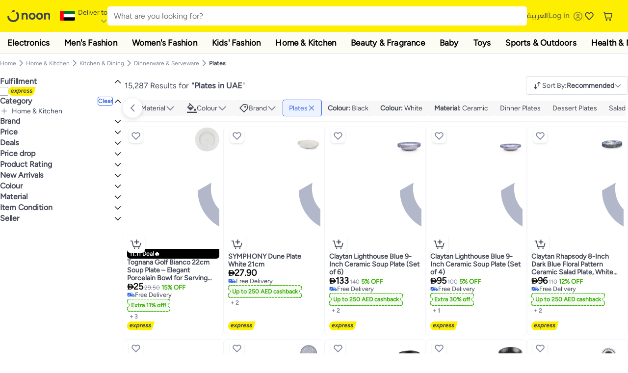

--- FILE ---
content_type: text/css
request_url: https://f.nooncdn.com/s/app/2025/com/c3a625938a14a9f23e003a70463a7c91ff2eecf2/bigalog/_next/_static/_next/static/chunks/447c1093145d4aba.css
body_size: 10403
content:
.Modal-module-scss-module__CnT26a__container{z-index:100;position:fixed;inset:0}@media (max-width:767px){.Modal-module-scss-module__CnT26a__container.Modal-module-scss-module__CnT26a__modalEnter .Modal-module-scss-module__CnT26a__panel{bottom:-100%}.Modal-module-scss-module__CnT26a__container.Modal-module-scss-module__CnT26a__modalEnterActive .Modal-module-scss-module__CnT26a__panel,.Modal-module-scss-module__CnT26a__container.Modal-module-scss-module__CnT26a__modalExit .Modal-module-scss-module__CnT26a__panel{bottom:0}.Modal-module-scss-module__CnT26a__container.Modal-module-scss-module__CnT26a__modalExitActive .Modal-module-scss-module__CnT26a__panel{bottom:-100%}.Modal-module-scss-module__CnT26a__container.Modal-module-scss-module__CnT26a__modalEnterActive .Modal-module-scss-module__CnT26a__panel.Modal-module-scss-module__CnT26a__withTransition,.Modal-module-scss-module__CnT26a__container.Modal-module-scss-module__CnT26a__modalExitActive .Modal-module-scss-module__CnT26a__panel.Modal-module-scss-module__CnT26a__withTransition{transition:bottom .4s}}@media (min-width:768px){.Modal-module-scss-module__CnT26a__container.Modal-module-scss-module__CnT26a__modalEnter .Modal-module-scss-module__CnT26a__panel{opacity:0}.Modal-module-scss-module__CnT26a__container.Modal-module-scss-module__CnT26a__modalEnterActive .Modal-module-scss-module__CnT26a__panel,.Modal-module-scss-module__CnT26a__container.Modal-module-scss-module__CnT26a__modalExit .Modal-module-scss-module__CnT26a__panel{opacity:1}.Modal-module-scss-module__CnT26a__container.Modal-module-scss-module__CnT26a__modalExitActive .Modal-module-scss-module__CnT26a__panel{opacity:0}.Modal-module-scss-module__CnT26a__container.Modal-module-scss-module__CnT26a__modalEnterActive .Modal-module-scss-module__CnT26a__panel.Modal-module-scss-module__CnT26a__withTransition,.Modal-module-scss-module__CnT26a__container.Modal-module-scss-module__CnT26a__modalExitActive .Modal-module-scss-module__CnT26a__panel.Modal-module-scss-module__CnT26a__withTransition{transition:opacity .4s}}.Modal-module-scss-module__CnT26a__container .Modal-module-scss-module__CnT26a__scrim{background-color:#0006;width:100%;height:100%}.Modal-module-scss-module__CnT26a__container.Modal-module-scss-module__CnT26a__modalEnter .Modal-module-scss-module__CnT26a__scrim{opacity:0}.Modal-module-scss-module__CnT26a__container.Modal-module-scss-module__CnT26a__modalEnterActive .Modal-module-scss-module__CnT26a__scrim{opacity:1;transition:opacity .2s}.Modal-module-scss-module__CnT26a__container.Modal-module-scss-module__CnT26a__modalExit .Modal-module-scss-module__CnT26a__scrim{opacity:1}.Modal-module-scss-module__CnT26a__container.Modal-module-scss-module__CnT26a__modalExitActive .Modal-module-scss-module__CnT26a__scrim{opacity:0;transition:opacity .5s .4s}.Modal-module-scss-module__CnT26a__container .Modal-module-scss-module__CnT26a__panel{background-color:var(--color-white);flex-direction:column;width:100%;height:100%;display:flex;position:absolute;bottom:0;right:0}@media (min-width:768px){.Modal-module-scss-module__CnT26a__container .Modal-module-scss-module__CnT26a__panel{width:var(--modal-width);height:var(--modal-height);border-radius:16px;max-height:90%;bottom:50%;right:50%;transform:translate(50%,50%)}}.Modal-module-scss-module__CnT26a__container .Modal-module-scss-module__CnT26a__header{border-bottom:1px solid var(--color-grey3);align-items:center;padding:12px 16px;display:flex}.Modal-module-scss-module__CnT26a__container .Modal-module-scss-module__CnT26a__header h3{white-space:nowrap;text-overflow:ellipsis;flex:1;margin-inline-end:16px;font-size:19px;font-weight:700;position:relative;top:1px;overflow:hidden}.Modal-module-scss-module__CnT26a__container .Modal-module-scss-module__CnT26a__header button{margin:-8px}.Modal-module-scss-module__CnT26a__container .Modal-module-scss-module__CnT26a__header button>img{margin:8px}.Modal-module-scss-module__CnT26a__container .Modal-module-scss-module__CnT26a__header button.Modal-module-scss-module__CnT26a__back{margin-inline-end:-2px}.Modal-module-scss-module__CnT26a__container .Modal-module-scss-module__CnT26a__header button:active{opacity:.7}@media (hover:hover) and (pointer:fine){.Modal-module-scss-module__CnT26a__container .Modal-module-scss-module__CnT26a__header button:hover{opacity:.7}.Modal-module-scss-module__CnT26a__container .Modal-module-scss-module__CnT26a__header button:active{opacity:1}}.Modal-module-scss-module__CnT26a__container .Modal-module-scss-module__CnT26a__content{-webkit-overflow-scrolling:touch;border-radius:16px;flex:1;overflow-y:auto}.Modal-module-scss-module__CnT26a__container .Modal-module-scss-module__CnT26a__footer{border-top:1px solid var(--color-grey3);padding:12px 16px}
.ConfirmEmailV2-module-scss-module__i-ELIG__contentWrapper{flex-direction:column;justify-content:center;align-items:center;gap:16px;padding:40px 20px;display:flex}.ConfirmEmailV2-module-scss-module__i-ELIG__contentWrapper .ConfirmEmailV2-module-scss-module__i-ELIG__modalContent{flex-direction:column;align-items:center;gap:8px;width:100%;display:flex}.ConfirmEmailV2-module-scss-module__i-ELIG__contentWrapper .ConfirmEmailV2-module-scss-module__i-ELIG__modalContent .ConfirmEmailV2-module-scss-module__i-ELIG__modalTitle{color:var(--color-noon-black);font-size:22px;font-weight:700}.ConfirmEmailV2-module-scss-module__i-ELIG__contentWrapper .ConfirmEmailV2-module-scss-module__i-ELIG__modalContent .ConfirmEmailV2-module-scss-module__i-ELIG__userEmail{font-size:18px;font-weight:600px;color:var(--color-noon-black)}.ConfirmEmailV2-module-scss-module__i-ELIG__contentWrapper .ConfirmEmailV2-module-scss-module__i-ELIG__modalContent .ConfirmEmailV2-module-scss-module__i-ELIG__hintCtr{background-color:#fff2f2;border-radius:9px;justify-content:center;align-items:center;width:100%;padding:13px 8px;display:flex}.ConfirmEmailV2-module-scss-module__i-ELIG__contentWrapper .ConfirmEmailV2-module-scss-module__i-ELIG__modalContent .ConfirmEmailV2-module-scss-module__i-ELIG__hintCtr .ConfirmEmailV2-module-scss-module__i-ELIG__hintInfo{align-items:center;gap:8px;width:80%;display:flex}.ConfirmEmailV2-module-scss-module__i-ELIG__contentWrapper .ConfirmEmailV2-module-scss-module__i-ELIG__modalControls{gap:8px;width:100%;display:flex}.ConfirmEmailV2-module-scss-module__i-ELIG__contentWrapper .ConfirmEmailV2-module-scss-module__i-ELIG__modalControls .ConfirmEmailV2-module-scss-module__i-ELIG__button{width:50%;color:var(--color-white);background-color:var(--color-noon-blue);border-radius:8px;padding:12px;font-weight:700}.ConfirmEmailV2-module-scss-module__i-ELIG__contentWrapper .ConfirmEmailV2-module-scss-module__i-ELIG__modalControls .ConfirmEmailV2-module-scss-module__i-ELIG__changeBtn{color:var(--color-noon-blue);border:1px solid var(--color-noon-blue);background-color:var(--color-white)}
div.PasswordInput-module-scss-module__URbSyG__inputGroup{width:100%;margin-bottom:10px;position:relative}div.PasswordInput-module-scss-module__URbSyG__inputGroup label.PasswordInput-module-scss-module__URbSyG__inputLabel{color:var(--color-grey1);pointer-events:none;white-space:nowrap;text-overflow:ellipsis;max-width:100%;font-size:1rem;transition:all .2s;overflow:hidden}div.PasswordInput-module-scss-module__URbSyG__inputGroup label.PasswordInput-module-scss-module__URbSyG__inputLabel.PasswordInput-module-scss-module__URbSyG__error{color:var(--color-system-red)}div.PasswordInput-module-scss-module__URbSyG__inputGroup div.PasswordInput-module-scss-module__URbSyG__inputWithToggle{align-items:center;display:flex}div.PasswordInput-module-scss-module__URbSyG__inputGroup div.PasswordInput-module-scss-module__URbSyG__inputWithToggle input.PasswordInput-module-scss-module__URbSyG__input{color:var(--color-noon-black);-webkit-user-select:text;user-select:text;cursor:auto;background:0 0;width:100%;font-size:16px;display:block;transform:none}div.PasswordInput-module-scss-module__URbSyG__inputGroup div.PasswordInput-module-scss-module__URbSyG__inputWithToggle input.PasswordInput-module-scss-module__URbSyG__input:focus{outline:none}div.PasswordInput-module-scss-module__URbSyG__inputGroup div.PasswordInput-module-scss-module__URbSyG__inputWithToggle input.PasswordInput-module-scss-module__URbSyG__input:disabled{background-color:var(--color-white);color:var(--color-grey1)}div.PasswordInput-module-scss-module__URbSyG__inputGroup div.PasswordInput-module-scss-module__URbSyG__inputWithToggle input.PasswordInput-module-scss-module__URbSyG__input ::-webkit-credentials-auto-fill-button{visibility:hidden;position:absolute;right:0}div.PasswordInput-module-scss-module__URbSyG__inputGroup div.PasswordInput-module-scss-module__URbSyG__inputWithToggle.PasswordInput-module-scss-module__URbSyG__error input{border:1px solid var(--color-system-red)!important}div.PasswordInput-module-scss-module__URbSyG__inputGroup div.PasswordInput-module-scss-module__URbSyG__inputWithToggle button.PasswordInput-module-scss-module__URbSyG__toggleButton{justify-content:center;align-items:center;width:21px;height:21px;display:flex;right:0}[dir=rtl] div.PasswordInput-module-scss-module__URbSyG__inputGroup div.PasswordInput-module-scss-module__URbSyG__inputWithToggle button.PasswordInput-module-scss-module__URbSyG__toggleButton{right:unset;left:0}div.PasswordInput-module-scss-module__URbSyG__inputGroup div.PasswordInput-module-scss-module__URbSyG__inputWithToggle button.PasswordInput-module-scss-module__URbSyG__toggleButton img{width:100%;height:100%}div.PasswordInput-module-scss-module__URbSyG__inputGroup div.PasswordInput-module-scss-module__URbSyG__inputBar{width:100%;position:relative}div.PasswordInput-module-scss-module__URbSyG__inputGroup div.PasswordInput-module-scss-module__URbSyG__helpText{width:100%;height:.75rem;color:var(--color-grey1);margin-top:5px;font-size:.75rem;display:flex}div.PasswordInput-module-scss-module__URbSyG__inputGroup div.PasswordInput-module-scss-module__URbSyG__helpText.PasswordInput-module-scss-module__URbSyG__error{color:var(--color-system-warning)}div.PasswordInput-module-scss-module__URbSyG__inputGroup div.PasswordInput-module-scss-module__URbSyG__helpText>div{flex:1}div.PasswordInput-module-scss-module__URbSyG__inputGroup div.PasswordInput-module-scss-module__URbSyG__helpText .PasswordInput-module-scss-module__URbSyG__fadeIn{opacity:1;transition:opacity .25s ease-in-out}div.PasswordInput-module-scss-module__URbSyG__inputGroup div.PasswordInput-module-scss-module__URbSyG__helpText .PasswordInput-module-scss-module__URbSyG__fadeOut{opacity:0;visibility:hidden;transition:opacity .25s ease-in-out,visibility .1s ease-in-out .25s}
.ResetPasswordV2-module-scss-module__AtunCq__panelCtr{gap:24px}.ResetPasswordV2-module-scss-module__AtunCq__modalHeader .ResetPasswordV2-module-scss-module__AtunCq__closeButton{background-color:var(--color-grey4);border-radius:48px;justify-content:center;align-items:center;width:32px;height:32px;padding:8px;display:flex;position:absolute;top:10px;right:10px}.ResetPasswordV2-module-scss-module__AtunCq__modalHeader .ResetPasswordV2-module-scss-module__AtunCq__closeButton img{width:14px;height:14px}.ResetPasswordV2-module-scss-module__AtunCq__modalHeader.ResetPasswordV2-module-scss-module__AtunCq__mobile{margin-bottom:30px}[dir=rtl] .ResetPasswordV2-module-scss-module__AtunCq__modalHeader.ResetPasswordV2-module-scss-module__AtunCq__mobile{margin-bottom:40px}.ResetPasswordV2-module-scss-module__AtunCq__modalContent{justify-content:center;align-items:center;display:flex}.ResetPasswordV2-module-scss-module__AtunCq__modalContent .ResetPasswordV2-module-scss-module__AtunCq__modalWrapper{flex-direction:column;justify-content:center;align-items:center;width:330px;display:flex}.ResetPasswordV2-module-scss-module__AtunCq__modalContent .ResetPasswordV2-module-scss-module__AtunCq__modalWrapper.ResetPasswordV2-module-scss-module__AtunCq__mobile{gap:12px;width:80%}.ResetPasswordV2-module-scss-module__AtunCq__modalContent .ResetPasswordV2-module-scss-module__AtunCq__modalWrapper .ResetPasswordV2-module-scss-module__AtunCq__modalTitle{text-align:center;width:100%;color:var(--color-noon-black);font-size:24px;font-weight:700}.ResetPasswordV2-module-scss-module__AtunCq__modalContent .ResetPasswordV2-module-scss-module__AtunCq__modalWrapper .ResetPasswordV2-module-scss-module__AtunCq__modalTitle.ResetPasswordV2-module-scss-module__AtunCq__mobile{text-align:start}.ResetPasswordV2-module-scss-module__AtunCq__modalContent .ResetPasswordV2-module-scss-module__AtunCq__modalWrapper .ResetPasswordV2-module-scss-module__AtunCq__modalBody{flex-direction:column;align-self:stretch;align-items:center;width:100%;display:flex}.ResetPasswordV2-module-scss-module__AtunCq__modalContent .ResetPasswordV2-module-scss-module__AtunCq__modalWrapper .ResetPasswordV2-module-scss-module__AtunCq__modalBody .ResetPasswordV2-module-scss-module__AtunCq__resetPasswordForm{width:100%}.ResetPasswordV2-module-scss-module__AtunCq__modalContent .ResetPasswordV2-module-scss-module__AtunCq__modalWrapper .ResetPasswordV2-module-scss-module__AtunCq__modalBody button:nth-child(2){height:35%;position:absolute;top:20px;right:10px}[dir=rtl] .ResetPasswordV2-module-scss-module__AtunCq__modalContent .ResetPasswordV2-module-scss-module__AtunCq__modalWrapper .ResetPasswordV2-module-scss-module__AtunCq__modalBody button:nth-child(2){left:10px}.ResetPasswordV2-module-scss-module__AtunCq__modalContent .ResetPasswordV2-module-scss-module__AtunCq__modalWrapper .ResetPasswordV2-module-scss-module__AtunCq__modalBody input{border:1px solid #6f727d;border-radius:8px;margin-top:-10px;position:relative;margin-bottom:0!important;padding:8px 8px 8px 12px!important}.ResetPasswordV2-module-scss-module__AtunCq__modalContent .ResetPasswordV2-module-scss-module__AtunCq__modalWrapper .ResetPasswordV2-module-scss-module__AtunCq__modalBody input::placeholder{color:#c1c4cf;font-size:14px;font-weight:400}.ResetPasswordV2-module-scss-module__AtunCq__modalContent .ResetPasswordV2-module-scss-module__AtunCq__modalWrapper .ResetPasswordV2-module-scss-module__AtunCq__modalBody label{z-index:1;background-color:var(--color-white);width:100%;margin-inline-start:10px;padding-inline:6px;position:relative}.ResetPasswordV2-module-scss-module__AtunCq__modalContent .ResetPasswordV2-module-scss-module__AtunCq__modalWrapper .ResetPasswordV2-module-scss-module__AtunCq__inputsValidations{flex-direction:column;align-items:flex-start;width:100%;display:flex}.ResetPasswordV2-module-scss-module__AtunCq__modalContent .ResetPasswordV2-module-scss-module__AtunCq__modalWrapper .ResetPasswordV2-module-scss-module__AtunCq__inputsValidations .ResetPasswordV2-module-scss-module__AtunCq__validationsTitle{color:var(--color-noon-black);font-size:14px;font-weight:600}.ResetPasswordV2-module-scss-module__AtunCq__modalContent .ResetPasswordV2-module-scss-module__AtunCq__modalWrapper .ResetPasswordV2-module-scss-module__AtunCq__inputsValidations .ResetPasswordV2-module-scss-module__AtunCq__validationsRules .ResetPasswordV2-module-scss-module__AtunCq__validationRoleCtr{color:var(--color-grey2);align-items:center;gap:8px;font-size:14px;font-weight:400;display:flex}.ResetPasswordV2-module-scss-module__AtunCq__modalContent .ResetPasswordV2-module-scss-module__AtunCq__modalWrapper .ResetPasswordV2-module-scss-module__AtunCq__inputsValidations .ResetPasswordV2-module-scss-module__AtunCq__validationsRules .ResetPasswordV2-module-scss-module__AtunCq__validationRoleCtr.ResetPasswordV2-module-scss-module__AtunCq__isPassed{color:var(--color-noon-black)}.ResetPasswordV2-module-scss-module__AtunCq__modalContent .ResetPasswordV2-module-scss-module__AtunCq__modalWrapper .ResetPasswordV2-module-scss-module__AtunCq__confirmButton{background-color:var(--color-noon-blue);width:100%;height:48px;color:var(--color-white);text-align:center;text-transform:uppercase;text-overflow:ellipsis;white-space:nowrap;border-radius:8px;margin-top:16px;font-size:16px;font-weight:700;line-height:27px;overflow:hidden}.ResetPasswordV2-module-scss-module__AtunCq__modalContent .ResetPasswordV2-module-scss-module__AtunCq__modalWrapper .ResetPasswordV2-module-scss-module__AtunCq__confirmButton:disabled{background-color:var(--color-control-disabled-bg);color:var(--color-grey1)}
.Input-module-scss-module__-NwXYG__container{width:100%;margin-bottom:10px;position:relative}.Input-module-scss-module__-NwXYG__container .Input-module-scss-module__-NwXYG__label{pointer-events:none;white-space:nowrap;text-overflow:ellipsis;max-width:100%;color:var(--color-grey1);font-size:1rem;transition:all .2s;overflow:hidden}.Input-module-scss-module__-NwXYG__container .Input-module-scss-module__-NwXYG__input{width:100%;height:var(--spacing-xxlarge);-webkit-user-select:text;user-select:text;color:var(--color-noon-black);border:1px solid var(--color-grey3);padding-inline:var(--spacing-small-medium)var(--spacing-xxlarge);background:0 0;font-size:16px;display:block}.Input-module-scss-module__-NwXYG__container .Input-module-scss-module__-NwXYG__input:focus{outline:none}.Input-module-scss-module__-NwXYG__container .Input-module-scss-module__-NwXYG__input.Input-module-scss-module__-NwXYG__error{border-color:var(--color-system-red)}.Input-module-scss-module__-NwXYG__container .Input-module-scss-module__-NwXYG__input:disabled{background-color:var(--color-white);color:var(--color-grey1)}.Input-module-scss-module__-NwXYG__container .Input-module-scss-module__-NwXYG__helpText{height:.75rem;color:var(--color-grey1);margin-top:5px;font-size:.75rem}.Input-module-scss-module__-NwXYG__container .Input-module-scss-module__-NwXYG__helpText.Input-module-scss-module__-NwXYG__error{color:var(--color-system-warning)}.Input-module-scss-module__-NwXYG__container .Input-module-scss-module__-NwXYG__textEnter{opacity:0;visibility:visible}.Input-module-scss-module__-NwXYG__container .Input-module-scss-module__-NwXYG__textEnterActive{opacity:1;transition:opacity .4s ease-in-out}.Input-module-scss-module__-NwXYG__container .Input-module-scss-module__-NwXYG__textExit{opacity:1}.Input-module-scss-module__-NwXYG__container .Input-module-scss-module__-NwXYG__textExitActive{opacity:0;visibility:hidden;transition:opacity .9s ease-in-out,visibility .9s ease-in-out}
div.CountryPhoneCodeMobileV2-module-scss-module__yL0CCa__wrapper{background:#40455391;width:100%;height:0;padding-block-start:40px;transition:height .2s ease-in-out;display:none;position:absolute;inset-block-start:0;inset-inline-start:0}div.CountryPhoneCodeMobileV2-module-scss-module__yL0CCa__wrapper.CountryPhoneCodeMobileV2-module-scss-module__yL0CCa__visible{height:100%;display:block}div.CountryPhoneCodeMobileV2-module-scss-module__yL0CCa__wrapper div.CountryPhoneCodeMobileV2-module-scss-module__yL0CCa__mainContainer{background:var(--color-white);border-radius:4px;flex-direction:column;justify-content:flex-end;width:100%;height:58vh;display:flex;position:relative;box-shadow:0 0 84px #0000001c}div.CountryPhoneCodeMobileV2-module-scss-module__yL0CCa__wrapper div.CountryPhoneCodeMobileV2-module-scss-module__yL0CCa__mainContainer div.CountryPhoneCodeMobileV2-module-scss-module__yL0CCa__mainHeading{color:var(--color-grey-1);flex-shrink:0;padding-block:15px 0;padding-inline:15px;font-size:18px;font-weight:600}div.CountryPhoneCodeMobileV2-module-scss-module__yL0CCa__wrapper div.CountryPhoneCodeMobileV2-module-scss-module__yL0CCa__mainContainer button.CountryPhoneCodeMobileV2-module-scss-module__yL0CCa__modalClose{width:40px;height:40px;color:var(--color-grey-1);background:var(--color-white);cursor:pointer;border-radius:50%;justify-content:center;align-items:center;padding:8px;font-size:18px;display:flex;position:absolute;inset-block-start:-20px;inset-inline-end:5px}div.CountryPhoneCodeMobileV2-module-scss-module__yL0CCa__wrapper div.CountryPhoneCodeMobileV2-module-scss-module__yL0CCa__mainContainer div.CountryPhoneCodeMobileV2-module-scss-module__yL0CCa__searchWrapper{flex-shrink:0;margin-block-start:0;padding:10px 15px}div.CountryPhoneCodeMobileV2-module-scss-module__yL0CCa__wrapper div.CountryPhoneCodeMobileV2-module-scss-module__yL0CCa__mainContainer div.CountryPhoneCodeMobileV2-module-scss-module__yL0CCa__searchWrapper div.CountryPhoneCodeMobileV2-module-scss-module__yL0CCa__inputBox{border:1px solid var(--color-border-blue-haze);box-sizing:border-box;background:#ffffff80;border-radius:8px;align-items:center;max-height:40px;padding:10px;display:flex}div.CountryPhoneCodeMobileV2-module-scss-module__yL0CCa__wrapper div.CountryPhoneCodeMobileV2-module-scss-module__yL0CCa__mainContainer div.CountryPhoneCodeMobileV2-module-scss-module__yL0CCa__searchWrapper div.CountryPhoneCodeMobileV2-module-scss-module__yL0CCa__inputBox input.CountryPhoneCodeMobileV2-module-scss-module__yL0CCa__inputComponent{background:0 0;border:none;justify-content:center;height:auto;margin-top:24px;margin-bottom:0}div.CountryPhoneCodeMobileV2-module-scss-module__yL0CCa__wrapper div.CountryPhoneCodeMobileV2-module-scss-module__yL0CCa__mainContainer div.CountryPhoneCodeMobileV2-module-scss-module__yL0CCa__searchWrapper div.CountryPhoneCodeMobileV2-module-scss-module__yL0CCa__inputBox input.CountryPhoneCodeMobileV2-module-scss-module__yL0CCa__inputComponent:focus{outline:none}div.CountryPhoneCodeMobileV2-module-scss-module__yL0CCa__wrapper div.CountryPhoneCodeMobileV2-module-scss-module__yL0CCa__mainContainer div.CountryPhoneCodeMobileV2-module-scss-module__yL0CCa__countryPhoneCodes{flex:1;overflow:hidden auto}div.CountryPhoneCodeMobileV2-module-scss-module__yL0CCa__wrapper div.CountryPhoneCodeMobileV2-module-scss-module__yL0CCa__mainContainer div.CountryPhoneCodeMobileV2-module-scss-module__yL0CCa__countryPhoneCodes button.CountryPhoneCodeMobileV2-module-scss-module__yL0CCa__phoneCodeListItems{border-block-end:1px solid var(--color-border-blue-light);text-align:start;width:100%;padding:10px 16px}div.CountryPhoneCodeMobileV2-module-scss-module__yL0CCa__wrapper div.CountryPhoneCodeMobileV2-module-scss-module__yL0CCa__mainContainer div.CountryPhoneCodeMobileV2-module-scss-module__yL0CCa__countryPhoneCodes button.CountryPhoneCodeMobileV2-module-scss-module__yL0CCa__phoneCodeListItems.CountryPhoneCodeMobileV2-module-scss-module__yL0CCa__selected,div.CountryPhoneCodeMobileV2-module-scss-module__yL0CCa__wrapper div.CountryPhoneCodeMobileV2-module-scss-module__yL0CCa__mainContainer div.CountryPhoneCodeMobileV2-module-scss-module__yL0CCa__countryPhoneCodes button.CountryPhoneCodeMobileV2-module-scss-module__yL0CCa__phoneCodeListItems:hover{background-color:var(--color-border-blue-haze)}div.CountryPhoneCodeMobileV2-module-scss-module__yL0CCa__wrapper div.CountryPhoneCodeMobileV2-module-scss-module__yL0CCa__mainContainer div.CountryPhoneCodeMobileV2-module-scss-module__yL0CCa__countryPhoneCodes button.CountryPhoneCodeMobileV2-module-scss-module__yL0CCa__phoneCodeListItems span.CountryPhoneCodeMobileV2-module-scss-module__yL0CCa__phoneCodeListText{color:var(--color-noon-black);cursor:pointer;font-size:16px}div.CountryPhoneCodeMobileV2-module-scss-module__yL0CCa__wrapper div.CountryPhoneCodeMobileV2-module-scss-module__yL0CCa__mainContainer div.CountryPhoneCodeMobileV2-module-scss-module__yL0CCa__countryPhoneCodes button.CountryPhoneCodeMobileV2-module-scss-module__yL0CCa__phoneCodeListItems span.CountryPhoneCodeMobileV2-module-scss-module__yL0CCa__phoneCodeListText.CountryPhoneCodeMobileV2-module-scss-module__yL0CCa__selected{color:var(--color-white)}
.CountryPhoneCodeV2-module-scss-module__vE62Sa__container{background:var(--color-white);border-radius:4px;width:100%;max-width:300px;height:0;transition:height .5s ease-in-out;display:none;position:absolute;top:73%;left:0;box-shadow:0 6px 34px #0000001c}.CountryPhoneCodeV2-module-scss-module__vE62Sa__container.CountryPhoneCodeV2-module-scss-module__vE62Sa__isVisible{height:fit-content;display:block}.CountryPhoneCodeV2-module-scss-module__vE62Sa__container .CountryPhoneCodeV2-module-scss-module__vE62Sa__searchWrapper{padding:10px}.CountryPhoneCodeV2-module-scss-module__vE62Sa__container .CountryPhoneCodeV2-module-scss-module__vE62Sa__searchWrapper .CountryPhoneCodeV2-module-scss-module__vE62Sa__inputBox{box-sizing:border-box;background:#ffffff80;border:1px solid #c6ccdd;border-radius:8px;align-items:center;height:40px;padding:0 10px;display:flex}.CountryPhoneCodeV2-module-scss-module__vE62Sa__container .CountryPhoneCodeV2-module-scss-module__vE62Sa__searchWrapper .CountryPhoneCodeV2-module-scss-module__vE62Sa__inputBox img{opacity:.3}.CountryPhoneCodeV2-module-scss-module__vE62Sa__container .CountryPhoneCodeV2-module-scss-module__vE62Sa__searchWrapper .CountryPhoneCodeV2-module-scss-module__vE62Sa__inputBox input.CountryPhoneCodeV2-module-scss-module__vE62Sa__inputComponent{appearance:none;padding-inline:5px;background:0 0;border:none;outline:none;height:40px;margin-block:36px 0;padding:5px;font-weight:400}.CountryPhoneCodeV2-module-scss-module__vE62Sa__container .CountryPhoneCodeV2-module-scss-module__vE62Sa__searchWrapper .CountryPhoneCodeV2-module-scss-module__vE62Sa__inputBox input.CountryPhoneCodeV2-module-scss-module__vE62Sa__inputComponent:focus{outline:none}.CountryPhoneCodeV2-module-scss-module__vE62Sa__container .CountryPhoneCodeV2-module-scss-module__vE62Sa__countryPhoneCodes{max-height:120px;display:block;overflow-x:scroll}.CountryPhoneCodeV2-module-scss-module__vE62Sa__container .CountryPhoneCodeV2-module-scss-module__vE62Sa__countryPhoneCodes .CountryPhoneCodeV2-module-scss-module__vE62Sa__phoneCodeListItems{border-bottom:1px solid var(--color-border-blue-light);text-align:start;width:100%;padding:10px;display:block}.CountryPhoneCodeV2-module-scss-module__vE62Sa__container .CountryPhoneCodeV2-module-scss-module__vE62Sa__countryPhoneCodes .CountryPhoneCodeV2-module-scss-module__vE62Sa__phoneCodeListItems p{color:var(--color-noon-black);cursor:pointer;font-size:14px;font-weight:400}.CountryPhoneCodeV2-module-scss-module__vE62Sa__container .CountryPhoneCodeV2-module-scss-module__vE62Sa__countryPhoneCodes .CountryPhoneCodeV2-module-scss-module__vE62Sa__phoneCodeListItems.CountryPhoneCodeV2-module-scss-module__vE62Sa__selected{background:var(--color-noon-blue)}.CountryPhoneCodeV2-module-scss-module__vE62Sa__container .CountryPhoneCodeV2-module-scss-module__vE62Sa__countryPhoneCodes .CountryPhoneCodeV2-module-scss-module__vE62Sa__phoneCodeListItems.CountryPhoneCodeV2-module-scss-module__vE62Sa__selected p{color:var(--color-white)}.CountryPhoneCodeV2-module-scss-module__vE62Sa__container .CountryPhoneCodeV2-module-scss-module__vE62Sa__countryPhoneCodes .CountryPhoneCodeV2-module-scss-module__vE62Sa__phoneCodeListItems.CountryPhoneCodeV2-module-scss-module__vE62Sa__selected:hover p{color:#404553}.CountryPhoneCodeV2-module-scss-module__vE62Sa__container .CountryPhoneCodeV2-module-scss-module__vE62Sa__countryPhoneCodes .CountryPhoneCodeV2-module-scss-module__vE62Sa__phoneCodeListItems:hover{cursor:pointer;background:#3866df0f}
p.ReceiverDetailsErrorMsg-module-scss-module__L5cLRG__errorMessage{color:var(--color-system-warning);white-space:break-spaces;padding-block-start:5px;font-size:13px;font-weight:600}
.ReceiverPhoneInputV2-module-scss-module___Epf9G__phoneInputWrapper{flex-direction:column;width:100%;display:flex}.ReceiverPhoneInputV2-module-scss-module___Epf9G__phoneInputWrapper .ReceiverPhoneInputV2-module-scss-module___Epf9G__inputGroup{border:1px solid var(--color-grey3);border-radius:8px;flex-direction:column;justify-content:center;align-items:center;display:flex;position:relative}.ReceiverPhoneInputV2-module-scss-module___Epf9G__phoneInputWrapper .ReceiverPhoneInputV2-module-scss-module___Epf9G__inputGroup.ReceiverPhoneInputV2-module-scss-module___Epf9G__hasError{border-color:var(--color-system-red)}.ReceiverPhoneInputV2-module-scss-module___Epf9G__phoneInputWrapper .ReceiverPhoneInputV2-module-scss-module___Epf9G__inputGroup label{top:-22px;background-color:var(--color-white);color:var(--color-grey1);pointer-events:none;padding:2px;font-size:12px;font-weight:600;transition:all .2s;position:absolute;inset-inline-start:-122px}[dir=rtl] .ReceiverPhoneInputV2-module-scss-module___Epf9G__phoneInputWrapper .ReceiverPhoneInputV2-module-scss-module___Epf9G__inputGroup label{inset-inline-start:10px}.ReceiverPhoneInputV2-module-scss-module___Epf9G__phoneInputWrapper .ReceiverPhoneInputV2-module-scss-module___Epf9G__inputGroup label.ReceiverPhoneInputV2-module-scss-module___Epf9G__hasError{color:var(--color-system-red)}.ReceiverPhoneInputV2-module-scss-module___Epf9G__phoneInputWrapper .ReceiverPhoneInputV2-module-scss-module___Epf9G__inputGroup.ReceiverPhoneInputV2-module-scss-module___Epf9G__isExpanded label{inset-inline-start:-50px}[dir=rtl] .ReceiverPhoneInputV2-module-scss-module___Epf9G__phoneInputWrapper .ReceiverPhoneInputV2-module-scss-module___Epf9G__inputGroup.ReceiverPhoneInputV2-module-scss-module___Epf9G__isExpanded label{inset-inline-start:10px}.ReceiverPhoneInputV2-module-scss-module___Epf9G__phoneInputWrapper .ReceiverPhoneInputV2-module-scss-module___Epf9G__inputGroup .ReceiverPhoneInputV2-module-scss-module___Epf9G__inputField{width:100%;height:44px;padding-block:10px;display:flex}[dir=rtl] .ReceiverPhoneInputV2-module-scss-module___Epf9G__phoneInputWrapper .ReceiverPhoneInputV2-module-scss-module___Epf9G__inputGroup .ReceiverPhoneInputV2-module-scss-module___Epf9G__inputField{flex-direction:row-reverse;justify-content:flex-start}.ReceiverPhoneInputV2-module-scss-module___Epf9G__phoneInputWrapper .ReceiverPhoneInputV2-module-scss-module___Epf9G__inputGroup .ReceiverPhoneInputV2-module-scss-module___Epf9G__inputField input{border:none;height:38px;padding-block:5px;padding-inline:22px 16px;font-size:14px;font-weight:600;position:relative;inset-block-end:5px}.ReceiverPhoneInputV2-module-scss-module___Epf9G__phoneInputWrapper .ReceiverPhoneInputV2-module-scss-module___Epf9G__inputGroup .ReceiverPhoneInputV2-module-scss-module___Epf9G__inputField input[type=number]{appearance:textfield}.ReceiverPhoneInputV2-module-scss-module___Epf9G__phoneInputWrapper .ReceiverPhoneInputV2-module-scss-module___Epf9G__inputGroup .ReceiverPhoneInputV2-module-scss-module___Epf9G__inputField input[type=number]::-webkit-outer-spin-button{appearance:none;margin:0}.ReceiverPhoneInputV2-module-scss-module___Epf9G__phoneInputWrapper .ReceiverPhoneInputV2-module-scss-module___Epf9G__inputGroup .ReceiverPhoneInputV2-module-scss-module___Epf9G__inputField input[type=number]::-webkit-inner-spin-button{appearance:none;margin:0}.ReceiverPhoneInputV2-module-scss-module___Epf9G__phoneInputWrapper .ReceiverPhoneInputV2-module-scss-module___Epf9G__inputGroup .ReceiverPhoneInputV2-module-scss-module___Epf9G__inputField input::placeholder{color:var(--color-grey1);text-align:start;font-size:14px;font-weight:400}.ReceiverPhoneInputV2-module-scss-module___Epf9G__phoneInputWrapper .ReceiverPhoneInputV2-module-scss-module___Epf9G__inputGroup .ReceiverPhoneInputV2-module-scss-module___Epf9G__inputField input:-webkit-autofill{transition:background-color 5000s ease-in-out}.ReceiverPhoneInputV2-module-scss-module___Epf9G__phoneInputWrapper .ReceiverPhoneInputV2-module-scss-module___Epf9G__inputGroup .ReceiverPhoneInputV2-module-scss-module___Epf9G__inputField input:-webkit-autofill:hover{transition:background-color 5000s ease-in-out}.ReceiverPhoneInputV2-module-scss-module___Epf9G__phoneInputWrapper .ReceiverPhoneInputV2-module-scss-module___Epf9G__inputGroup .ReceiverPhoneInputV2-module-scss-module___Epf9G__inputField input:-webkit-autofill:focus{transition:background-color 5000s ease-in-out}.ReceiverPhoneInputV2-module-scss-module___Epf9G__phoneInputWrapper .ReceiverPhoneInputV2-module-scss-module___Epf9G__inputGroup .ReceiverPhoneInputV2-module-scss-module___Epf9G__inputField input:-webkit-autofill:active{transition:background-color 5000s ease-in-out}.ReceiverPhoneInputV2-module-scss-module___Epf9G__phoneInputWrapper .ReceiverPhoneInputV2-module-scss-module___Epf9G__inputGroup .ReceiverPhoneInputV2-module-scss-module___Epf9G__inputField input.ReceiverPhoneInputV2-module-scss-module___Epf9G__hasError{border-color:var(--color-system-red)}.ReceiverPhoneInputV2-module-scss-module___Epf9G__phoneInputWrapper .ReceiverPhoneInputV2-module-scss-module___Epf9G__inputGroup .ReceiverPhoneInputV2-module-scss-module___Epf9G__inputField .ReceiverPhoneInputV2-module-scss-module___Epf9G__selectors{bottom:1px;align-items:center;gap:4px;width:fit-content;height:38px;display:flex;position:relative;inset-inline:10px}[dir=rtl] .ReceiverPhoneInputV2-module-scss-module___Epf9G__phoneInputWrapper .ReceiverPhoneInputV2-module-scss-module___Epf9G__inputGroup .ReceiverPhoneInputV2-module-scss-module___Epf9G__inputField .ReceiverPhoneInputV2-module-scss-module___Epf9G__selectors{flex-direction:row-reverse;inset-inline-start:-10px}.ReceiverPhoneInputV2-module-scss-module___Epf9G__phoneInputWrapper .ReceiverPhoneInputV2-module-scss-module___Epf9G__inputGroup .ReceiverPhoneInputV2-module-scss-module___Epf9G__inputField .ReceiverPhoneInputV2-module-scss-module___Epf9G__selectors.ReceiverPhoneInputV2-module-scss-module___Epf9G__isNotVisibleAreaCode{width:62px}.ReceiverPhoneInputV2-module-scss-module___Epf9G__phoneInputWrapper .ReceiverPhoneInputV2-module-scss-module___Epf9G__inputGroup .ReceiverPhoneInputV2-module-scss-module___Epf9G__inputField .ReceiverPhoneInputV2-module-scss-module___Epf9G__countryCode{justify-content:center;align-items:center;gap:8px;width:70px;height:100%;font-weight:600;display:flex;position:relative;inset-block-end:5px}.ReceiverPhoneInputV2-module-scss-module___Epf9G__phoneInputWrapper .ReceiverPhoneInputV2-module-scss-module___Epf9G__inputGroup .ReceiverPhoneInputV2-module-scss-module___Epf9G__inputField .ReceiverPhoneInputV2-module-scss-module___Epf9G__countryCode.ReceiverPhoneInputV2-module-scss-module___Epf9G__isDropdownOpened{border-radius:4px;box-shadow:0 0 0 1px #2684ff}.ReceiverPhoneInputV2-module-scss-module___Epf9G__phoneInputWrapper .ReceiverPhoneInputV2-module-scss-module___Epf9G__inputGroup .ReceiverPhoneInputV2-module-scss-module___Epf9G__inputField .ReceiverPhoneInputV2-module-scss-module___Epf9G__countryCode .ReceiverPhoneInputV2-module-scss-module___Epf9G__countryCodeArrow{width:20px;height:20px;max-width:unset}.ReceiverPhoneInputV2-module-scss-module___Epf9G__phoneInputWrapper .ReceiverPhoneInputV2-module-scss-module___Epf9G__inputGroup .ReceiverPhoneInputV2-module-scss-module___Epf9G__inputField div.ReceiverPhoneInputV2-module-scss-module___Epf9G__countryPhoneCodeDropdown{top:unset;bottom:50%;border-radius:4px;inset-inline-start:0;overflow:hidden}[dir=rtl] .ReceiverPhoneInputV2-module-scss-module___Epf9G__phoneInputWrapper .ReceiverPhoneInputV2-module-scss-module___Epf9G__inputGroup .ReceiverPhoneInputV2-module-scss-module___Epf9G__inputField div.ReceiverPhoneInputV2-module-scss-module___Epf9G__countryPhoneCodeDropdown{inset-inline-start:auto}.ReceiverPhoneInputV2-module-scss-module___Epf9G__phoneInputWrapper .ReceiverPhoneInputV2-module-scss-module___Epf9G__inputGroup .ReceiverPhoneInputV2-module-scss-module___Epf9G__inputField div.ReceiverPhoneInputV2-module-scss-module___Epf9G__countryPhoneCodeDropdownMobile{height:100vh}.ReceiverPhoneInputV2-module-scss-module___Epf9G__phoneInputWrapper .ReceiverPhoneInputV2-module-scss-module___Epf9G__inputGroup .ReceiverPhoneInputV2-module-scss-module___Epf9G__inputField div.ReceiverPhoneInputV2-module-scss-module___Epf9G__areaCode{flex-direction:row;align-items:center;height:100%;font-weight:600;display:none;position:relative;inset-block-end:5px}.ReceiverPhoneInputV2-module-scss-module___Epf9G__phoneInputWrapper .ReceiverPhoneInputV2-module-scss-module___Epf9G__inputGroup .ReceiverPhoneInputV2-module-scss-module___Epf9G__inputField div.ReceiverPhoneInputV2-module-scss-module___Epf9G__areaCode.ReceiverPhoneInputV2-module-scss-module___Epf9G__isVisible{display:flex}.ReceiverPhoneInputV2-module-scss-module___Epf9G__phoneInputWrapper [class*=control]>[class*=hlgwow]{position:unset!important}
.ReceiverDetails-module-scss-module__RvR-TW__receiverDetailsContainer{background:var(--color-white);-webkit-overflow-scrolling:touch;border-radius:12px;margin:12px;padding:16px;transition:all .3s}.ReceiverDetails-module-scss-module__RvR-TW__receiverDetailsContainer.ReceiverDetails-module-scss-module__RvR-TW__isExpanded{padding:20px}.ReceiverDetails-module-scss-module__RvR-TW__receiverDetailsContainer.ReceiverDetails-module-scss-module__RvR-TW__isMobile{border-radius:8px;margin:0 0 12px;padding:12px}.ReceiverDetails-module-scss-module__RvR-TW__receiverDetailsContainer.ReceiverDetails-module-scss-module__RvR-TW__isMobile.ReceiverDetails-module-scss-module__RvR-TW__isExpanded{padding:16px}@media (max-width:767px){.ReceiverDetails-module-scss-module__RvR-TW__receiverDetailsContainer{border-radius:8px;margin:0 0 12px;padding:12px}.ReceiverDetails-module-scss-module__RvR-TW__receiverDetailsContainer.ReceiverDetails-module-scss-module__RvR-TW__isExpanded{padding:16px}}.ReceiverDetails-module-scss-module__RvR-TW__receiverDetailsView{justify-content:space-between;align-items:center;gap:12px;display:flex}.ReceiverDetails-module-scss-module__RvR-TW__receiverDetailsView .ReceiverDetails-module-scss-module__RvR-TW__receiverInfo{flex-direction:column;flex:1;gap:4px;display:flex}.ReceiverDetails-module-scss-module__RvR-TW__receiverDetailsView .ReceiverDetails-module-scss-module__RvR-TW__receiverInfo .ReceiverDetails-module-scss-module__RvR-TW__labelContainerMobile{color:var(--color-grey1);margin-bottom:4px;font-size:14px;font-weight:400}.ReceiverDetails-module-scss-module__RvR-TW__receiverDetailsView .ReceiverDetails-module-scss-module__RvR-TW__receiverInfo .ReceiverDetails-module-scss-module__RvR-TW__receiverName{color:var(--color-noon-black);word-break:break-word;font-size:14px;font-weight:600;line-height:1.4}.ReceiverDetails-module-scss-module__RvR-TW__receiverDetailsView .ReceiverDetails-module-scss-module__RvR-TW__receiverInfo .ReceiverDetails-module-scss-module__RvR-TW__receiverPhone{color:var(--color-grey1);font-size:14px;line-height:1.4}.ReceiverDetails-module-scss-module__RvR-TW__receiverDetailsView .ReceiverDetails-module-scss-module__RvR-TW__editButton{cursor:pointer;background:0 0;border:none;border-radius:6px;flex-shrink:0;justify-content:center;align-items:center;padding:8px;transition:background-color .2s;display:flex}.ReceiverDetails-module-scss-module__RvR-TW__receiverDetailsView .ReceiverDetails-module-scss-module__RvR-TW__editButton:hover,.ReceiverDetails-module-scss-module__RvR-TW__receiverDetailsView .ReceiverDetails-module-scss-module__RvR-TW__editButton:active{background-color:var(--color-grey14)}.ReceiverDetails-module-scss-module__RvR-TW__receiverDetailsView .ReceiverDetails-module-scss-module__RvR-TW__editButton img{width:20px;height:20px}@media (max-width:767px){.ReceiverDetails-module-scss-module__RvR-TW__receiverDetailsView{gap:8px}.ReceiverDetails-module-scss-module__RvR-TW__receiverDetailsView .ReceiverDetails-module-scss-module__RvR-TW__receiverInfo .ReceiverDetails-module-scss-module__RvR-TW__receiverName,.ReceiverDetails-module-scss-module__RvR-TW__receiverDetailsView .ReceiverDetails-module-scss-module__RvR-TW__receiverInfo .ReceiverDetails-module-scss-module__RvR-TW__receiverPhone{font-size:13px}.ReceiverDetails-module-scss-module__RvR-TW__receiverDetailsView .ReceiverDetails-module-scss-module__RvR-TW__editButton{padding:6px}.ReceiverDetails-module-scss-module__RvR-TW__receiverDetailsView .ReceiverDetails-module-scss-module__RvR-TW__editButton img{width:18px;height:18px}}.ReceiverDetails-module-scss-module__RvR-TW__receiverDetailsEdit{flex-direction:column;gap:20px;width:100%;min-height:60px;animation:.3s ReceiverDetails-module-scss-module__RvR-TW__slideIn;display:flex}.ReceiverDetails-module-scss-module__RvR-TW__receiverDetailsEdit.ReceiverDetails-module-scss-module__RvR-TW__isMweb{gap:16px;padding-block:0}.ReceiverDetails-module-scss-module__RvR-TW__receiverDetailsEdit .ReceiverDetails-module-scss-module__RvR-TW__labelContainerMobile{color:var(--color-grey1);margin-bottom:4px;font-size:14px;font-weight:500}.ReceiverDetails-module-scss-module__RvR-TW__receiverDetailsEdit .ReceiverDetails-module-scss-module__RvR-TW__nameInputsRow{grid-template-columns:repeat(2,1fr);gap:16px;width:100%;display:grid}.ReceiverDetails-module-scss-module__RvR-TW__receiverDetailsEdit .ReceiverDetails-module-scss-module__RvR-TW__nameInputsRow .ReceiverDetails-module-scss-module__RvR-TW__nameInput{flex-direction:column;min-width:0;display:flex}.ReceiverDetails-module-scss-module__RvR-TW__receiverDetailsEdit .ReceiverDetails-module-scss-module__RvR-TW__nameInputsRow.ReceiverDetails-module-scss-module__RvR-TW__isMobile{flex-direction:column;gap:16px;display:flex}@media (max-width:767px){.ReceiverDetails-module-scss-module__RvR-TW__receiverDetailsEdit .ReceiverDetails-module-scss-module__RvR-TW__nameInputsRow{flex-direction:column;gap:16px;display:flex}}.ReceiverDetails-module-scss-module__RvR-TW__receiverDetailsEdit .ReceiverDetails-module-scss-module__RvR-TW__phoneInputContainer{gap:12px;width:100%;display:flex}.ReceiverDetails-module-scss-module__RvR-TW__receiverDetailsEdit .ReceiverDetails-module-scss-module__RvR-TW__phoneInputContainer input{border:1px solid var(--color-grey14);border-radius:8px;transition:border-color .2s}.ReceiverDetails-module-scss-module__RvR-TW__receiverDetailsEdit .ReceiverDetails-module-scss-module__RvR-TW__phoneInputContainer input:focus{border-color:var(--color-primary);outline:none}@media (max-width:767px){.ReceiverDetails-module-scss-module__RvR-TW__receiverDetailsEdit{gap:16px}.ReceiverDetails-module-scss-module__RvR-TW__receiverDetailsEdit .ReceiverDetails-module-scss-module__RvR-TW__phoneInputContainer{gap:8px}}@keyframes ReceiverDetails-module-scss-module__RvR-TW__slideIn{0%{opacity:0;transform:translateY(-10px)}to{opacity:1;transform:translateY(0)}}
div.SectionLabel-module-scss-module__T4q2pa__sectionLabel{width:100%;padding-inline:12px}div.SectionLabel-module-scss-module__T4q2pa__sectionLabel.SectionLabel-module-scss-module__T4q2pa__isMobile{padding-block:12px}div.SectionLabel-module-scss-module__T4q2pa__sectionLabel .SectionLabel-module-scss-module__T4q2pa__label{white-space:nowrap;text-transform:uppercase;color:var(--color-grey1);letter-spacing:.5px;align-items:center;padding-block-start:8px;font-size:12px;font-weight:400;line-height:20px;display:flex}
.AddressDetailCompletionForm-module-scss-module__UWxIRa__outerContainer{background-color:var(--color-grey7);flex-direction:column;width:100%;height:70vh;max-height:620px;display:flex;position:relative;overflow:hidden}.AddressDetailCompletionForm-module-scss-module__UWxIRa__addressSummaryContainer{background:var(--color-white);border-radius:12px;flex-shrink:0;justify-content:space-between;align-items:center;gap:16px;margin-block:12px 8px;margin-inline:12px;padding:10px;display:flex;position:sticky;top:0;box-shadow:0 5px 8px #0000000d}.AddressDetailCompletionForm-module-scss-module__UWxIRa__locationInfo{flex:1;align-items:center;min-width:0;display:flex}.AddressDetailCompletionForm-module-scss-module__UWxIRa__iconContainer{flex-direction:column;justify-content:center;align-items:center;margin-inline-end:.75rem;display:flex}.AddressDetailCompletionForm-module-scss-module__UWxIRa__content{flex-direction:column;align-items:flex-start;min-width:0;display:flex}.AddressDetailCompletionForm-module-scss-module__UWxIRa__address{color:var(--color-noon-black);white-space:nowrap;text-overflow:ellipsis;width:100%;margin:0;margin-inline-end:8px;font-size:14px;font-weight:600;overflow:hidden}.AddressDetailCompletionForm-module-scss-module__UWxIRa__name{color:var(--color-grey1);-webkit-line-clamp:2;-webkit-box-orient:vertical;width:100%;margin:0;margin-inline-end:8px;font-size:14px;font-weight:400;display:-webkit-box;overflow:hidden}.AddressDetailCompletionForm-module-scss-module__UWxIRa__confirmButton{background-color:var(--color-white);border:1px solid var(--color-noon-blue);max-width:100px;max-height:36px;color:var(--color-noon-blue);letter-spacing:0;border-radius:12px;width:110px;height:36px;font-size:14px;font-weight:600}.AddressDetailCompletionForm-module-scss-module__UWxIRa__container{background-color:var(--color-grey7);margin-block-end:10px;border-radius:12px;flex-direction:column;margin:10px;display:flex}.AddressDetailCompletionForm-module-scss-module__UWxIRa__container:first-child{border-top-left-radius:12px;border-top-right-radius:12px;margin-block-start:8px}.AddressDetailCompletionForm-module-scss-module__UWxIRa__container:last-child{border-bottom-right-radius:12px}.AddressDetailCompletionForm-module-scss-module__UWxIRa__container.AddressDetailCompletionForm-module-scss-module__UWxIRa__selected{background-color:var(--color-white)}.AddressDetailCompletionForm-module-scss-module__UWxIRa__container:first-child.AddressDetailCompletionForm-module-scss-module__UWxIRa__selected{border-bottom-left-radius:0}.AddressDetailCompletionForm-module-scss-module__UWxIRa__container:nth-child(2).AddressDetailCompletionForm-module-scss-module__UWxIRa__selected{border-top-left-radius:12px;border-top-right-radius:12px}.AddressDetailCompletionForm-module-scss-module__UWxIRa__container:last-child.AddressDetailCompletionForm-module-scss-module__UWxIRa__selected{border-top-left-radius:12px;border-top-right-radius:12px;border-bottom-right-radius:0}.AddressDetailCompletionForm-module-scss-module__UWxIRa__container:nth-child(2):first-child.AddressDetailCompletionForm-module-scss-module__UWxIRa__selected+.AddressDetailCompletionForm-module-scss-module__UWxIRa__container:nth-child(2){border-bottom-left-radius:12px}.AddressDetailCompletionForm-module-scss-module__UWxIRa__addressTypeSelectorContainer{background-color:var(--color-grey7);flex-direction:row;width:100%;margin-bottom:-1px;display:flex}.AddressDetailCompletionForm-module-scss-module__UWxIRa__addressTypeSelectorContainer .AddressDetailCompletionForm-module-scss-module__UWxIRa__addressTypeSelector{background-color:var(--color-grey7);flex-direction:row;max-width:60%;margin:0;padding:0;list-style:none;display:flex}.AddressDetailCompletionForm-module-scss-module__UWxIRa__addressTypeSelectorContainer .AddressDetailCompletionForm-module-scss-module__UWxIRa__addressTypeSelector:after,.AddressDetailCompletionForm-module-scss-module__UWxIRa__addressTypeSelectorContainer .AddressDetailCompletionForm-module-scss-module__UWxIRa__addressTypeSelector:before{content:"";display:table}.AddressDetailCompletionForm-module-scss-module__UWxIRa__addressTypeSelectorContainer .AddressDetailCompletionForm-module-scss-module__UWxIRa__addressTypeSelector:after{clear:both;overflow:hidden}.AddressDetailCompletionForm-module-scss-module__UWxIRa__addressTypeButton{background-color:var(--color-grey7);width:112px;color:var(--noon-black);cursor:pointer;border:none;border-radius:8px 8px 0 0;flex:1;justify-content:center;align-items:center;gap:8px;padding:12px 24px;font-size:14px;font-weight:600;text-decoration:none;display:flex;position:relative}.AddressDetailCompletionForm-module-scss-module__UWxIRa__addressTypeButton.AddressDetailCompletionForm-module-scss-module__UWxIRa__selected{background-color:var(--color-white);color:var(--noon-black)}.AddressDetailCompletionForm-module-scss-module__UWxIRa__addressTypeButton.AddressDetailCompletionForm-module-scss-module__UWxIRa__selected:before,.AddressDetailCompletionForm-module-scss-module__UWxIRa__addressTypeButton.AddressDetailCompletionForm-module-scss-module__UWxIRa__selected:after{background:var(--color-grey7)}.AddressDetailCompletionForm-module-scss-module__UWxIRa__addressTypeButton .AddressDetailCompletionForm-module-scss-module__UWxIRa__addressTypeIcon{width:16px;height:16px}.AddressDetailCompletionForm-module-scss-module__UWxIRa__addressTypeButton:before,.AddressDetailCompletionForm-module-scss-module__UWxIRa__addressTypeButton:after{content:"";background:var(--color-grey7);z-index:2;border-radius:8px;width:20px;height:20px;position:absolute;bottom:0}.AddressDetailCompletionForm-module-scss-module__UWxIRa__addressTypeButton:before{left:-20px}.AddressDetailCompletionForm-module-scss-module__UWxIRa__addressTypeButton:after{right:-20px}.AddressDetailCompletionForm-module-scss-module__UWxIRa__outer{list-style:none;position:relative}.AddressDetailCompletionForm-module-scss-module__UWxIRa__outer.AddressDetailCompletionForm-module-scss-module__UWxIRa__selected{z-index:3}.AddressDetailCompletionForm-module-scss-module__UWxIRa__outer:before,.AddressDetailCompletionForm-module-scss-module__UWxIRa__outer:after{content:"";background:var(--color-grey7);width:10px;height:10px;position:absolute;bottom:0}.AddressDetailCompletionForm-module-scss-module__UWxIRa__outer:before{left:-10px}.AddressDetailCompletionForm-module-scss-module__UWxIRa__outer:after{right:-10px}.AddressDetailCompletionForm-module-scss-module__UWxIRa__outer.AddressDetailCompletionForm-module-scss-module__UWxIRa__selected:before,.AddressDetailCompletionForm-module-scss-module__UWxIRa__outer.AddressDetailCompletionForm-module-scss-module__UWxIRa__selected:after{z-index:1;background:var(--color-white)}.AddressDetailCompletionForm-module-scss-module__UWxIRa__outer:first-child .AddressDetailCompletionForm-module-scss-module__UWxIRa__addressTypeButton:before{background-color:var(--color-grey7)}.AddressDetailCompletionForm-module-scss-module__UWxIRa__outer:last-child .AddressDetailCompletionForm-module-scss-module__UWxIRa__addressTypeButton:after{background-color:var(--color-grey7);bottom:1px}.AddressDetailCompletionForm-module-scss-module__UWxIRa__inputContainer{background-color:var(--color-white);color:var(--noon-black);border-radius:0 12px 12px;flex-direction:column;gap:20px;padding:20px;display:flex}.AddressDetailCompletionForm-module-scss-module__UWxIRa__inputContainer.AddressDetailCompletionForm-module-scss-module__UWxIRa__firstChildIsSelected{border-radius:0 12px 12px}.AddressDetailCompletionForm-module-scss-module__UWxIRa__inputContainer.AddressDetailCompletionForm-module-scss-module__UWxIRa__secondChildIsSelected,.AddressDetailCompletionForm-module-scss-module__UWxIRa__inputContainer.AddressDetailCompletionForm-module-scss-module__UWxIRa__thirdChildIsSelected{border-radius:12px}.AddressDetailCompletionForm-module-scss-module__UWxIRa__inputContainer .AddressDetailCompletionForm-module-scss-module__UWxIRa__inputRow{flex-direction:row;gap:20px;width:100%;display:flex}.AddressDetailCompletionForm-module-scss-module__UWxIRa__scrollableContent{-webkit-overflow-scrolling:touch;flex:1;min-height:0;padding-bottom:20px;overflow-y:auto}.AddressDetailCompletionForm-module-scss-module__UWxIRa__scrollableContent::-webkit-scrollbar{display:none}.AddressDetailCompletionForm-module-scss-module__UWxIRa__scrollableContent{-ms-overflow-style:none;scrollbar-width:none}
.ModalLayout-module-scss-module__MTd8vW__modalLayoutWrapper{--modal-section-shadow:0 2px 8px 0 #00000014;--modal-section-shadow-up:0 -2px 8px 0 #00000014;flex-direction:column;justify-content:flex-start;width:100%;height:100%;min-height:100%;display:flex}.ModalLayout-module-scss-module__MTd8vW__modalHeader{border-block-start:1px solid var(--color-body-light);z-index:10;background-color:var(--color-white);border-start-start-radius:4px;border-start-end-radius:4px;flex-direction:row;flex-shrink:0;justify-content:space-between;align-items:center;width:100%;height:64px;min-height:64px;max-height:64px;padding:16px;transition:filter .3s ease-in-out;display:flex;position:relative}.ModalLayout-module-scss-module__MTd8vW__modalHeader.ModalLayout-module-scss-module__MTd8vW__withShadow{box-shadow:var(--modal-section-shadow)}.ModalLayout-module-scss-module__MTd8vW__modalHeader.ModalLayout-module-scss-module__MTd8vW__isMobile{min-height:120px;padding:0}.ModalLayout-module-scss-module__MTd8vW__modalHeader .ModalLayout-module-scss-module__MTd8vW__closeButton{background-color:var(--color-grey4);border-radius:40px;width:32px;height:32px;padding:8px}.ModalLayout-module-scss-module__MTd8vW__modalHeader .ModalLayout-module-scss-module__MTd8vW__closeButton:disabled{opacity:.5;cursor:not-allowed}.ModalLayout-module-scss-module__MTd8vW__modalHeader.ModalLayout-module-scss-module__MTd8vW__blurred{filter:blur(4px);pointer-events:none}.ModalLayout-module-scss-module__MTd8vW__modalContent{background-color:var(--color-grey7);flex-direction:column;flex:auto;min-height:0;transition:filter .3s ease-in-out;display:flex;overflow-y:hidden}.ModalLayout-module-scss-module__MTd8vW__modalContent.ModalLayout-module-scss-module__MTd8vW__blurred{filter:blur(4px);pointer-events:none}.ModalLayout-module-scss-module__MTd8vW__modalFooter{z-index:10;background-color:var(--color-white);flex-shrink:0;align-items:center;height:88px;min-height:88px;max-height:88px;margin-top:auto;padding:0 16px;transition:filter .3s ease-in-out;display:flex;position:relative}.ModalLayout-module-scss-module__MTd8vW__modalFooter.ModalLayout-module-scss-module__MTd8vW__withShadow{box-shadow:var(--modal-section-shadow-up)}.ModalLayout-module-scss-module__MTd8vW__modalFooter.ModalLayout-module-scss-module__MTd8vW__blurred{filter:blur(4px);pointer-events:none}
.AddressViaButton-module-scss-module__ad48KW__footerStepOne{background:var(--color-white);justify-content:space-between;align-items:center;width:100%;height:100%;min-height:75px;padding-block:12px;display:flex}.AddressViaButton-module-scss-module__ad48KW__footerStepTwo{background:var(--color-white);justify-content:space-between;align-items:center;width:100%;height:64px;margin-block:4px;display:flex}.AddressViaButton-module-scss-module__ad48KW__locationInfo{flex:1;align-items:center;min-width:0;display:flex}.AddressViaButton-module-scss-module__ad48KW__iconContainer{flex-direction:column;flex-shrink:0;justify-content:center;align-items:center;width:48px;height:56px;margin-inline-end:12px;display:flex}.AddressViaButton-module-scss-module__ad48KW__pinIcon{width:48px;height:48px;color:var(--color-noon-blue);margin-block-end:.25rem}.AddressViaButton-module-scss-module__ad48KW__content{flex-direction:column;flex:1;align-items:flex-start;min-width:0;max-width:calc(100% - 72px);display:flex}.AddressViaButton-module-scss-module__ad48KW__skeletonContent{flex-direction:column;flex:1;align-items:flex-start;gap:4px;min-height:0;display:flex}.AddressViaButton-module-scss-module__ad48KW__skeletonIconContainer{border-radius:4px;width:40px;height:40px;margin-inline-end:12px}.AddressViaButton-module-scss-module__ad48KW__name{letter-spacing:0;width:100%;color:var(--color-noon-black);white-space:nowrap;text-overflow:ellipsis;margin:0;font-size:14px;font-weight:600;line-height:1;position:relative;inset-block-end:3px;overflow:hidden}.AddressViaButton-module-scss-module__ad48KW__currentLocation{text-transform:uppercase;color:var(--color-noon-blue);letter-spacing:.44px;font-size:11px;font-weight:600;position:relative;inset-block-end:4px}.AddressViaButton-module-scss-module__ad48KW__address{color:var(--color-grey1);white-space:nowrap;text-overflow:ellipsis;width:100%;margin:0;font-size:12px;font-weight:400;line-height:1;overflow:hidden}.AddressViaButton-module-scss-module__ad48KW__confirmButton{border-radius:8px;width:200px;height:48px;margin-left:auto;font-size:14px}.AddressViaButton-module-scss-module__ad48KW__confirmButton.AddressViaButton-module-scss-module__ad48KW__confirmButton{border-radius:8px;width:200px;height:48px;font-size:14px}.AddressViaButton-module-scss-module__ad48KW__saveAddressButton{border-radius:8px;width:220px;height:48px;margin-left:auto;font-size:14px}.AddressViaButton-module-scss-module__ad48KW__saveAddressButton.AddressViaButton-module-scss-module__ad48KW__saveAddressButton{border-radius:8px;width:220px;height:48px;font-size:14px}.AddressViaButton-module-scss-module__ad48KW__stepTwoContentWrapper{-ms-overflow-style:none;scrollbar-width:none;flex-direction:column;flex:1;width:100%;min-height:0;display:flex;overflow-y:scroll}.AddressViaButton-module-scss-module__ad48KW__stepTwoContentWrapper::-webkit-scrollbar{display:none}
.ButtonOption-module-scss-module__mrfgwq__buttonOptionCtr{background-color:var(--color-white);border-radius:12px;justify-content:space-between;align-items:center;gap:8px;width:100%;padding:14px 12px;display:flex}.ButtonOption-module-scss-module__mrfgwq__buttonOptionCtr.ButtonOption-module-scss-module__mrfgwq__isMobile{border-radius:12px;min-height:48px}.ButtonOption-module-scss-module__mrfgwq__buttonOptionCtr .ButtonOption-module-scss-module__mrfgwq__plusIcon{flex-shrink:0;width:20px;height:20px}.ButtonOption-module-scss-module__mrfgwq__buttonOptionCtr span.ButtonOption-module-scss-module__mrfgwq__text{color:var(--color-noon-blue2);text-align:start;flex:1;font-size:16px;font-weight:600}
div.DeliveryTypeOptionsSwitch-module-scss-module__N4Y2eW__optionsToggleContainer{border-bottom:1px solid var(--color-body-light);background-color:var(--color-white);width:100%;padding-inline:16px;display:flex}div.DeliveryTypeOptionsSwitch-module-scss-module__N4Y2eW__optionsToggleContainer.DeliveryTypeOptionsSwitch-module-scss-module__N4Y2eW__isMobile{border-start-start-radius:20px;border-start-end-radius:20px;grid-template-columns:repeat(2,1fr);padding-inline:0;display:grid;overflow:hidden}div.DeliveryTypeOptionsSwitch-module-scss-module__N4Y2eW__optionsToggleContainer .DeliveryTypeOptionsSwitch-module-scss-module__N4Y2eW__optionButton{width:fit-content;height:54px;color:var(--color-noon-black);text-transform:none;background-color:#0000;border:none;border-radius:0;padding-block:16px;font-size:16px;font-weight:600;position:relative}div.DeliveryTypeOptionsSwitch-module-scss-module__N4Y2eW__optionsToggleContainer .DeliveryTypeOptionsSwitch-module-scss-module__N4Y2eW__optionButton.DeliveryTypeOptionsSwitch-module-scss-module__N4Y2eW__isMobile{width:100%;font-size:14px}div.DeliveryTypeOptionsSwitch-module-scss-module__N4Y2eW__optionsToggleContainer .DeliveryTypeOptionsSwitch-module-scss-module__N4Y2eW__optionButton .DeliveryTypeOptionsSwitch-module-scss-module__N4Y2eW__text{padding-inline:22px}div.DeliveryTypeOptionsSwitch-module-scss-module__N4Y2eW__optionsToggleContainer .DeliveryTypeOptionsSwitch-module-scss-module__N4Y2eW__optionButton .DeliveryTypeOptionsSwitch-module-scss-module__N4Y2eW__text.DeliveryTypeOptionsSwitch-module-scss-module__N4Y2eW__isMobile{padding-inline:0}div.DeliveryTypeOptionsSwitch-module-scss-module__N4Y2eW__optionsToggleContainer .DeliveryTypeOptionsSwitch-module-scss-module__N4Y2eW__optionButton:hover{background:linear-gradient(#3466ea00 0%,#3466ea1a 100%)}div.DeliveryTypeOptionsSwitch-module-scss-module__N4Y2eW__optionsToggleContainer .DeliveryTypeOptionsSwitch-module-scss-module__N4Y2eW__optionButton.DeliveryTypeOptionsSwitch-module-scss-module__N4Y2eW__isActive{color:var(--color-noon-blue-lighter);border-bottom:2px solid var(--color-noon-blue-lighter);background:linear-gradient(#3466ea00 0%,#3466ea1a 100%)}
div.Divider-module-scss-module__s8UWIG__listHeader{width:100%;padding-block:8px}div.Divider-module-scss-module__s8UWIG__listHeader .Divider-module-scss-module__s8UWIG__label{white-space:nowrap;text-transform:uppercase;color:var(--color-grey-1);letter-spacing:.5px;align-items:center;font-size:12px;font-weight:400;line-height:20px;display:flex}
.ToolTipMenu-module-scss-module__jsVwOW__tooltipContainer{display:inline-block;position:relative}.ToolTipMenu-module-scss-module__jsVwOW__tooltipMenu{top:calc(100% + 18px);background:var(--color-white);transform-origin:100% 0;z-index:1;border:1px solid #d9d9d9;border-radius:12px;min-width:200px;padding:8px;animation:.2s forwards ToolTipMenu-module-scss-module__jsVwOW__scale-in;position:absolute;inset-inline-end:-15px;box-shadow:0 4px 20px #00000026}.ToolTipMenu-module-scss-module__jsVwOW__tooltipMenu:before{content:"";background:#fff;border-top:1px solid #d9d9d9;border-left:1px solid #d9d9d9;width:8px;height:8px;position:absolute;inset-block-start:-5px;inset-inline:auto 16px;transform:rotate(45deg)}.ToolTipMenu-module-scss-module__jsVwOW__menu{flex-direction:column;display:flex}.ToolTipMenu-module-scss-module__jsVwOW__divider{background-color:#e5e7eb;height:1px;margin:4px 16px}.ToolTipMenu-module-scss-module__jsVwOW__menuItem{cursor:pointer;width:100%;color:var(--color-noon-black);background:0 0;border:none;border-radius:8px;align-items:center;gap:12px;padding:10px 16px;font-size:14px;transition:all .2s;display:flex}.ToolTipMenu-module-scss-module__jsVwOW__menuItem:hover{background:#f3f4f6}.ToolTipMenu-module-scss-module__jsVwOW__menuItem.ToolTipMenu-module-scss-module__jsVwOW__deleteButton{color:var(--color-system-red)}.ToolTipMenu-module-scss-module__jsVwOW__menuItem.ToolTipMenu-module-scss-module__jsVwOW__deleteButton:hover{background:#fef2f2}.ToolTipMenu-module-scss-module__jsVwOW__menuItem.ToolTipMenu-module-scss-module__jsVwOW__isMobile{border-bottom:1px solid var(--color-grey-4);justify-content:center;font-size:16px;font-weight:600}@keyframes ToolTipMenu-module-scss-module__jsVwOW__scale-in{0%{opacity:0;transform:scale(.95)}to{opacity:1;transform:scale(1)}}.ToolTipMenu-module-scss-module__jsVwOW__isDefault{color:var(--color-system-red);opacity:.3}
div.LocationListItem-module-scss-module__MK3ZoW__outerContainer{background-color:var(--color-border);border-radius:16px;width:100%;padding:1px}div.LocationListItem-module-scss-module__MK3ZoW__outerContainer div.LocationListItem-module-scss-module__MK3ZoW__container{background:var(--color-white);border:1.5px solid #0000;border-radius:15px;align-items:flex-start;gap:16px;width:100%;padding:12px;display:flex;position:relative}div.LocationListItem-module-scss-module__MK3ZoW__outerContainer div.LocationListItem-module-scss-module__MK3ZoW__container:hover{cursor:pointer;border:1.5px solid var(--color-border-blue-haze)}div.LocationListItem-module-scss-module__MK3ZoW__outerContainer div.LocationListItem-module-scss-module__MK3ZoW__container.LocationListItem-module-scss-module__MK3ZoW__isSelected,div.LocationListItem-module-scss-module__MK3ZoW__outerContainer div.LocationListItem-module-scss-module__MK3ZoW__container.LocationListItem-module-scss-module__MK3ZoW__isSelected:hover{border:1.5px solid var(--color-noon-blue)}div.LocationListItem-module-scss-module__MK3ZoW__outerContainer div.LocationListItem-module-scss-module__MK3ZoW__container .LocationListItem-module-scss-module__MK3ZoW__locationIconWrapper{flex-direction:column;justify-content:center;align-items:center;gap:2px;display:flex}div.LocationListItem-module-scss-module__MK3ZoW__outerContainer div.LocationListItem-module-scss-module__MK3ZoW__container .LocationListItem-module-scss-module__MK3ZoW__locationIconWrapper .LocationListItem-module-scss-module__MK3ZoW__locationIconCtr{background-color:var(--color-grey4);border-radius:10px;justify-content:center;align-items:center;width:40px;height:40px;padding:4px 8px;display:flex}div.LocationListItem-module-scss-module__MK3ZoW__outerContainer div.LocationListItem-module-scss-module__MK3ZoW__container .LocationListItem-module-scss-module__MK3ZoW__locationIconWrapper .LocationListItem-module-scss-module__MK3ZoW__distanceText{text-wrap:nowrap;color:var(--color-noon-blue2);font-size:12px;font-weight:400}div.LocationListItem-module-scss-module__MK3ZoW__outerContainer div.LocationListItem-module-scss-module__MK3ZoW__container div.LocationListItem-module-scss-module__MK3ZoW__detailsContainer{flex-direction:column;gap:4px;width:100%;display:flex}div.LocationListItem-module-scss-module__MK3ZoW__outerContainer div.LocationListItem-module-scss-module__MK3ZoW__container div.LocationListItem-module-scss-module__MK3ZoW__detailsContainer div.LocationListItem-module-scss-module__MK3ZoW__header{justify-content:space-between;gap:8px;display:flex}div.LocationListItem-module-scss-module__MK3ZoW__outerContainer div.LocationListItem-module-scss-module__MK3ZoW__container div.LocationListItem-module-scss-module__MK3ZoW__detailsContainer div.LocationListItem-module-scss-module__MK3ZoW__header div.LocationListItem-module-scss-module__MK3ZoW__locationLabel{color:var(--color-noon-black3);gap:8px;font-size:16px;font-weight:600;display:flex}div.LocationListItem-module-scss-module__MK3ZoW__outerContainer div.LocationListItem-module-scss-module__MK3ZoW__container div.LocationListItem-module-scss-module__MK3ZoW__detailsContainer div.LocationListItem-module-scss-module__MK3ZoW__header div.LocationListItem-module-scss-module__MK3ZoW__locationLabel span.LocationListItem-module-scss-module__MK3ZoW__truncatedCollectionPointLabel{-webkit-line-clamp:2;-webkit-box-orient:vertical;display:-webkit-box;overflow:hidden}div.LocationListItem-module-scss-module__MK3ZoW__outerContainer div.LocationListItem-module-scss-module__MK3ZoW__container div.LocationListItem-module-scss-module__MK3ZoW__detailsContainer div.LocationListItem-module-scss-module__MK3ZoW__header button.LocationListItem-module-scss-module__MK3ZoW__actionsctr{background-color:var(--color-grey7);border-radius:26px;justify-content:center;align-items:center;min-width:20px;height:20px;display:flex;position:relative}div.LocationListItem-module-scss-module__MK3ZoW__outerContainer div.LocationListItem-module-scss-module__MK3ZoW__container div.LocationListItem-module-scss-module__MK3ZoW__detailsContainer div.LocationListItem-module-scss-module__MK3ZoW__header button.LocationListItem-module-scss-module__MK3ZoW__actionsctr:hover{background-color:var(--color-grey6)}div.LocationListItem-module-scss-module__MK3ZoW__outerContainer div.LocationListItem-module-scss-module__MK3ZoW__container div.LocationListItem-module-scss-module__MK3ZoW__detailsContainer div.LocationListItem-module-scss-module__MK3ZoW__header button.LocationListItem-module-scss-module__MK3ZoW__actionsctr .LocationListItem-module-scss-module__MK3ZoW__actionIcon{pointer-events:none}div.LocationListItem-module-scss-module__MK3ZoW__outerContainer div.LocationListItem-module-scss-module__MK3ZoW__container div.LocationListItem-module-scss-module__MK3ZoW__detailsContainer .LocationListItem-module-scss-module__MK3ZoW__locationDetails{color:color-mix(in srgb,var(--color-noon-black3)80%,transparent);border-block-end:1px solid var(--color-grey4);padding-block-end:8px;font-size:14px;font-weight:400}div.LocationListItem-module-scss-module__MK3ZoW__outerContainer div.LocationListItem-module-scss-module__MK3ZoW__container div.LocationListItem-module-scss-module__MK3ZoW__detailsContainer .LocationListItem-module-scss-module__MK3ZoW__locationDetails.LocationListItem-module-scss-module__MK3ZoW__mobile p{text-overflow:ellipsis;-webkit-line-clamp:2;-webkit-box-orient:vertical;margin:0;line-height:1.4;display:-webkit-box;overflow:hidden}div.LocationListItem-module-scss-module__MK3ZoW__outerContainer div.LocationListItem-module-scss-module__MK3ZoW__container div.LocationListItem-module-scss-module__MK3ZoW__detailsContainer .LocationListItem-module-scss-module__MK3ZoW__recieverDetails{flex-wrap:nowrap;justify-content:space-between;align-items:center;gap:8px;min-width:0;padding-block-start:4px;display:flex}div.LocationListItem-module-scss-module__MK3ZoW__outerContainer div.LocationListItem-module-scss-module__MK3ZoW__container div.LocationListItem-module-scss-module__MK3ZoW__detailsContainer .LocationListItem-module-scss-module__MK3ZoW__recieverDetails .LocationListItem-module-scss-module__MK3ZoW__innerLayout{flex-wrap:wrap;flex:1;justify-content:flex-start;align-items:center;gap:4px;min-width:0;display:flex}div.LocationListItem-module-scss-module__MK3ZoW__outerContainer div.LocationListItem-module-scss-module__MK3ZoW__container div.LocationListItem-module-scss-module__MK3ZoW__detailsContainer .LocationListItem-module-scss-module__MK3ZoW__recieverDetails .LocationListItem-module-scss-module__MK3ZoW__innerLayout .LocationListItem-module-scss-module__MK3ZoW__customerDetails{white-space:nowrap;word-break:keep-all;text-overflow:ellipsis;max-width:min(200px,40vw);overflow:hidden}div.LocationListItem-module-scss-module__MK3ZoW__outerContainer div.LocationListItem-module-scss-module__MK3ZoW__container div.LocationListItem-module-scss-module__MK3ZoW__detailsContainer .LocationListItem-module-scss-module__MK3ZoW__recieverDetails .LocationListItem-module-scss-module__MK3ZoW__innerLayout .LocationListItem-module-scss-module__MK3ZoW__phoneDetails{white-space:nowrap;word-break:keep-all;direction:ltr}div.LocationListItem-module-scss-module__MK3ZoW__outerContainer div.LocationListItem-module-scss-module__MK3ZoW__container div.LocationListItem-module-scss-module__MK3ZoW__detailsContainer .LocationListItem-module-scss-module__MK3ZoW__recieverDetails .LocationListItem-module-scss-module__MK3ZoW__verifyPhoneCTA{color:#164bd5;text-wrap:nowrap;background:#164bd50d;border-radius:6px;padding:6px;font-size:14px;font-weight:600;position:relative;inset-block-start:2px;inset-inline-start:3px}div.LocationListItem-module-scss-module__MK3ZoW__optionsModalPanel{border-start-start-radius:24px;border-start-end-radius:24px}div.LocationListItem-module-scss-module__MK3ZoW__modalContainer{position:relative}.LocationListItem-module-scss-module__MK3ZoW__deleteAddressAlertStyles .LocationListItem-module-scss-module__MK3ZoW__deleteAddressAlertContent{flex-direction:column;align-items:center;gap:14px;display:flex}.LocationListItem-module-scss-module__MK3ZoW__deleteAddressAlertStyles .LocationListItem-module-scss-module__MK3ZoW__deleteAddressAlertContent .LocationListItem-module-scss-module__MK3ZoW__iconContainer{background-color:var(--color-system-red-tint);border-radius:50%;justify-content:center;align-items:center;width:64px;height:64px;display:flex}.LocationListItem-module-scss-module__MK3ZoW__deleteAddressAlertStyles .LocationListItem-module-scss-module__MK3ZoW__deleteAddressAlertContent .LocationListItem-module-scss-module__MK3ZoW__title{color:var(--color-noon-black3);font-size:19px;font-weight:700}.LocationListItem-module-scss-module__MK3ZoW__deleteAddressAlertStyles .LocationListItem-module-scss-module__MK3ZoW__deleteAddressAlertContent .LocationListItem-module-scss-module__MK3ZoW__description{color:var(--color-noon-black3);text-align:center;font-size:16px;font-weight:400}.LocationListItem-module-scss-module__MK3ZoW__deleteAddressAlertStyles .LocationListItem-module-scss-module__MK3ZoW__deleteAddressAlertFooter{grid-template-columns:1fr 1fr;gap:12px;width:100%;height:40px;display:grid}.LocationListItem-module-scss-module__MK3ZoW__deleteAddressAlertStyles .LocationListItem-module-scss-module__MK3ZoW__deleteAddressAlertFooter .LocationListItem-module-scss-module__MK3ZoW__action{text-align:center;text-transform:uppercase;border-radius:8px;font-size:14px;font-weight:700}.LocationListItem-module-scss-module__MK3ZoW__deleteAddressAlertStyles .LocationListItem-module-scss-module__MK3ZoW__deleteAddressAlertFooter .LocationListItem-module-scss-module__MK3ZoW__dismissCTA{border:1px solid var(--color-noon-black3);color:var(--color-noon-black3);background-color:var(--color-white)}.LocationListItem-module-scss-module__MK3ZoW__deleteAddressAlertStyles .LocationListItem-module-scss-module__MK3ZoW__deleteAddressAlertFooter .LocationListItem-module-scss-module__MK3ZoW__deleteCTA{background-color:var(--color-system-red);color:var(--color-white)}
.PlaceholderLoading-module-scss-module__JgBOyG__container{background:linear-gradient(to right,var(--color-grey4)25%,var(--color-grey3)50%,var(--color-grey4)75%)-100% 0%/200% 200%;width:100%;height:100%;animation:2s infinite PlaceholderLoading-module-scss-module__JgBOyG__gradient;position:relative}@media (min-width:768px){.PlaceholderLoading-module-scss-module__JgBOyG__container{min-height:520px}}@keyframes PlaceholderLoading-module-scss-module__JgBOyG__gradient{0%{background-position:100% 0}50%{background-position:0 0}to{background-position:-100% 0}}
.LocationList-module-scss-module__uB8U3W__addressListContainer{scroll-behavior:smooth;flex-direction:column;flex:1;min-height:0;display:flex;overflow:hidden auto}.LocationList-module-scss-module__uB8U3W__addressListContainer::-webkit-scrollbar{display:none}.LocationList-module-scss-module__uB8U3W__addressListContainer{-ms-overflow-style:none;scrollbar-width:none}.LocationList-module-scss-module__uB8U3W__addressListContainer .LocationList-module-scss-module__uB8U3W__listContainer{flex-wrap:wrap;justify-content:flex-start;align-items:center;gap:8px;width:100%;display:flex}.LocationList-module-scss-module__uB8U3W__addressListContainer .LocationList-module-scss-module__uB8U3W__listContainer.LocationList-module-scss-module__uB8U3W__hasExtraPadding{padding-block-end:64px}.LocationList-module-scss-module__uB8U3W__addressListContainer .LocationList-module-scss-module__uB8U3W__listContainer button.LocationList-module-scss-module__uB8U3W__listItem{text-align:start;width:100%;font-family:inherit;font-size:inherit;line-height:inherit;cursor:pointer;appearance:none;background:0 0;border:none;margin:0;padding:0;display:block}.LocationList-module-scss-module__uB8U3W__addressListContainer .LocationList-module-scss-module__uB8U3W__listContainer button.LocationList-module-scss-module__uB8U3W__listItem:focus{outline-offset:2px;outline:2px solid #007bff}.LocationList-module-scss-module__uB8U3W__addressListContainer .LocationList-module-scss-module__uB8U3W__listContainer.LocationList-module-scss-module__uB8U3W__bottomMostList button.LocationList-module-scss-module__uB8U3W__listItem:last-child{margin-block-end:64px}.LocationList-module-scss-module__uB8U3W__localEmptyState{flex-direction:column;justify-content:center;align-items:center;max-width:90%;height:350px;margin:auto;display:flex}.LocationList-module-scss-module__uB8U3W__localEmptyState .LocationList-module-scss-module__uB8U3W__localEmptyStateImage{width:225px;height:165px}.LocationList-module-scss-module__uB8U3W__localEmptyState .LocationList-module-scss-module__uB8U3W__localEmptyStateDetails{text-align:center;flex-direction:column;align-items:center;max-width:265px;display:flex}.LocationList-module-scss-module__uB8U3W__localEmptyState .LocationList-module-scss-module__uB8U3W__localEmptyStateDetails .LocationList-module-scss-module__uB8U3W__localEmptyStateTitle{margin-bottom:8px;font-size:18px;font-weight:700}.LocationList-module-scss-module__uB8U3W__localEmptyState .LocationList-module-scss-module__uB8U3W__localEmptyStateDetails .LocationList-module-scss-module__uB8U3W__localEmptyStateMessage{white-space:normal;word-wrap:break-word;font-size:14px;font-weight:400;line-height:1.4;display:block}
.SearchSuggestionItem-module-scss-module__PHpu6G__searchItem{background-color:var(--color-white);border:1px solid #0000;border-radius:8px;gap:8px;width:100%;padding:12px;transition:all .5s;display:flex}.SearchSuggestionItem-module-scss-module__PHpu6G__searchItem:hover{border:1px solid var(--color-noon-blue2)}.SearchSuggestionItem-module-scss-module__PHpu6G__searchItem .SearchSuggestionItem-module-scss-module__PHpu6G__distanceCtr{flex-direction:column;align-items:center;gap:2px;width:46px;display:flex}.SearchSuggestionItem-module-scss-module__PHpu6G__searchItem .SearchSuggestionItem-module-scss-module__PHpu6G__distanceCtr .SearchSuggestionItem-module-scss-module__PHpu6G__iconCtr{background-color:var(--color-grey4);border-radius:10px;justify-content:center;align-items:center;width:40px;height:40px;display:flex}.SearchSuggestionItem-module-scss-module__PHpu6G__searchItem .SearchSuggestionItem-module-scss-module__PHpu6G__distanceCtr .SearchSuggestionItem-module-scss-module__PHpu6G__distance{text-wrap:nowrap;color:var(--color-noon-blue2);font-size:12px;font-weight:400;line-height:16px}.SearchSuggestionItem-module-scss-module__PHpu6G__searchItem .SearchSuggestionItem-module-scss-module__PHpu6G__detailsCtr{flex-direction:column;justify-content:center;align-items:flex-start;display:flex}.SearchSuggestionItem-module-scss-module__PHpu6G__searchItem .SearchSuggestionItem-module-scss-module__PHpu6G__header,.SearchSuggestionItem-module-scss-module__PHpu6G__searchItem .SearchSuggestionItem-module-scss-module__PHpu6G__subHeader{color:var(--color-noon-black3);text-align:start;font-size:14px;font-weight:400}.SearchSuggestionItem-module-scss-module__PHpu6G__searchItem .SearchSuggestionItem-module-scss-module__PHpu6G__highlightedText{color:var(--color-noon-black3);font-weight:600}@keyframes SearchSuggestionItem-module-scss-module__PHpu6G__skeleton-loading{0%{background-position:-150% 0}to{background-position:150% 0}}.SearchSuggestionItem-module-scss-module__PHpu6G__skeleton{background:var(--color-white);border-radius:.5rem;align-items:center;min-height:70px;padding:8px 12px;display:flex;box-shadow:0 2px 8px #00000014}.SearchSuggestionItem-module-scss-module__PHpu6G__skeletonIconCtr{flex-direction:column;justify-content:center;align-items:center;width:40px;height:40px;display:flex}.SearchSuggestionItem-module-scss-module__PHpu6G__skeletonIconCtr .SearchSuggestionItem-module-scss-module__PHpu6G__skeletonIcon{background:linear-gradient(90deg,#f0f0f0 25%,#e0e0e0 50%,#f0f0f0 75%) 0 0/200% 100%;border-radius:4px;width:2rem;height:2rem;margin-bottom:.25rem;animation:1.5s infinite SearchSuggestionItem-module-scss-module__PHpu6G__skeleton-loading}.SearchSuggestionItem-module-scss-module__PHpu6G__skeletonIconCtr .SearchSuggestionItem-module-scss-module__PHpu6G__skeletonDistance{background:linear-gradient(90deg,#f0f0f0 25%,#e0e0e0 50%,#f0f0f0 75%) 0 0/200% 100%;border-radius:4px;width:2rem;height:.75rem;animation:1.5s infinite SearchSuggestionItem-module-scss-module__PHpu6G__skeleton-loading}.SearchSuggestionItem-module-scss-module__PHpu6G__skeletonContent{flex:1;min-width:0}.SearchSuggestionItem-module-scss-module__PHpu6G__skeletonContent .SearchSuggestionItem-module-scss-module__PHpu6G__skeletonMainText{background:linear-gradient(90deg,#f0f0f0 25%,#e0e0e0 50%,#f0f0f0 75%) 0 0/200% 100%;border-radius:4px;width:60%;height:1.25rem;margin-bottom:.5rem;animation:1.5s infinite SearchSuggestionItem-module-scss-module__PHpu6G__skeleton-loading}.SearchSuggestionItem-module-scss-module__PHpu6G__skeletonContent .SearchSuggestionItem-module-scss-module__PHpu6G__skeletonSecondaryText{background:linear-gradient(90deg,#f0f0f0 25%,#e0e0e0 50%,#f0f0f0 75%) 0 0/200% 100%;border-radius:4px;width:90%;height:1rem;animation:1.5s infinite SearchSuggestionItem-module-scss-module__PHpu6G__skeleton-loading}
.SetLocationOnMapPin-module-scss-module__tqqTPW__wrapper{height:50px;min-height:50px;color:var(--color-noon-blue-lighter);background-color:var(--color-white);border:1px solid #0000;border-radius:8px;align-items:center;padding:8px;font-size:14px;font-weight:600;transition:all .5s;display:flex}.SetLocationOnMapPin-module-scss-module__tqqTPW__wrapper:hover{border:1px solid var(--color-noon-blue-lighter)}.SetLocationOnMapPin-module-scss-module__tqqTPW__wrapper .SetLocationOnMapPin-module-scss-module__tqqTPW__imgCtr{justify-content:center;align-items:center;width:50px;margin-inline-end:8px;display:flex}.SetLocationOnMapPin-module-scss-module__tqqTPW__wrapper .SetLocationOnMapPin-module-scss-module__tqqTPW__isCentered{width:fit-content;margin-inline-end:12px}
.SearchSuggestions-module-scss-module__iBYHkq__suggestionsCtr{scrollbar-width:none;-ms-overflow-style:none;flex-direction:column;flex:1;gap:8px;min-height:420px;padding-block-end:16px;display:flex;overflow-y:auto}@media (max-height:650px){.SearchSuggestions-module-scss-module__iBYHkq__suggestionsCtr{max-height:50vh;padding-block:8px 64px;overflow-y:auto}}.SearchSuggestions-module-scss-module__iBYHkq__suggestionsCtr::-webkit-scrollbar{display:none}
.LocationsSearchList-module-scss-module__LPgnCW__content{flex-direction:column;height:500px;display:flex;overflow-y:scroll}.LocationsSearchList-module-scss-module__LPgnCW__content::-webkit-scrollbar{display:none}.LocationsSearchList-module-scss-module__LPgnCW__content{-ms-overflow-style:none;scrollbar-width:none}.LocationsSearchList-module-scss-module__LPgnCW__content .LocationsSearchList-module-scss-module__LPgnCW__locationsWrapper{height:auto}.LocationsSearchList-module-scss-module__LPgnCW__content .LocationsSearchList-module-scss-module__LPgnCW__locationsWrapper .LocationsSearchList-module-scss-module__LPgnCW__locationsListCtr{padding-bottom:8px}.LocationsSearchList-module-scss-module__LPgnCW__content .LocationsSearchList-module-scss-module__LPgnCW__locationsWrapper .LocationsSearchList-module-scss-module__LPgnCW__showButton{width:100%;height:36px;color:var(--color-noon-blue2);align-items:center;gap:4px;padding-block:8px;font-size:14px;font-weight:600;display:flex}.LocationsSearchList-module-scss-module__LPgnCW__content .LocationsSearchList-module-scss-module__LPgnCW__locationsWrapper .LocationsSearchList-module-scss-module__LPgnCW__showButton .LocationsSearchList-module-scss-module__LPgnCW__arrowIcon{width:20px;height:20px;transition:all .5s}.LocationsSearchList-module-scss-module__LPgnCW__content .LocationsSearchList-module-scss-module__LPgnCW__locationsWrapper .LocationsSearchList-module-scss-module__LPgnCW__showButton .LocationsSearchList-module-scss-module__LPgnCW__arrowIcon.LocationsSearchList-module-scss-module__LPgnCW__isClicked{transform:rotate(180deg)}.LocationsSearchList-module-scss-module__LPgnCW__content .LocationsSearchList-module-scss-module__LPgnCW__autoCompleteSearchCtr{min-height:0;padding-block-end:160px}.LocationsSearchList-module-scss-module__LPgnCW__content .LocationsSearchList-module-scss-module__LPgnCW__skeletonContainer{flex-direction:column;gap:12px;padding:16px;display:flex}.LocationsSearchList-module-scss-module__LPgnCW__content .LocationsSearchList-module-scss-module__LPgnCW__skeletonContainer .LocationsSearchList-module-scss-module__LPgnCW__skeletonItem{align-items:center;gap:12px;padding:12px 0;display:flex}.LocationsSearchList-module-scss-module__LPgnCW__content .LocationsSearchList-module-scss-module__LPgnCW__skeletonContainer .LocationsSearchList-module-scss-module__LPgnCW__skeletonItem .LocationsSearchList-module-scss-module__LPgnCW__skeletonContent{flex-direction:column;flex:1;gap:8px;display:flex}.LocationsSearchList-module-scss-module__LPgnCW__localEmptyState{flex-direction:column;justify-content:center;align-items:center;max-width:90%;height:350px;margin:auto;display:flex}.LocationsSearchList-module-scss-module__LPgnCW__localEmptyState .LocationsSearchList-module-scss-module__LPgnCW__localEmptyStateImage{width:225px;height:165px}.LocationsSearchList-module-scss-module__LPgnCW__localEmptyState .LocationsSearchList-module-scss-module__LPgnCW__localEmptyStateDetails{text-align:center;flex-direction:column;align-items:center;max-width:265px;display:flex}.LocationsSearchList-module-scss-module__LPgnCW__localEmptyState .LocationsSearchList-module-scss-module__LPgnCW__localEmptyStateDetails .LocationsSearchList-module-scss-module__LPgnCW__localEmptyStateTitle{margin-bottom:8px;font-size:18px;font-weight:700}.LocationsSearchList-module-scss-module__LPgnCW__localEmptyState .LocationsSearchList-module-scss-module__LPgnCW__localEmptyStateDetails .LocationsSearchList-module-scss-module__LPgnCW__localEmptyStateMessage{white-space:normal;word-wrap:break-word;font-size:14px;font-weight:400;line-height:1.4;display:block}
.SearchBox-module-scss-module__aSLM7W__container .SearchBox-module-scss-module__aSLM7W__searchInputCtr{position:relative}.SearchBox-module-scss-module__aSLM7W__container .SearchBox-module-scss-module__aSLM7W__searchInputCtr .SearchBox-module-scss-module__aSLM7W__searchInput{background-color:var(--color-white);border:1px solid var(--color-grey3);width:100%;padding:12px;border-radius:12px;block-size:48px;padding-inline-start:40px;font-size:14px;font-weight:600}.SearchBox-module-scss-module__aSLM7W__container .SearchBox-module-scss-module__aSLM7W__searchInputCtr .SearchBox-module-scss-module__aSLM7W__searchInput:focus{outline:none}.SearchBox-module-scss-module__aSLM7W__container .SearchBox-module-scss-module__aSLM7W__searchInputCtr .SearchBox-module-scss-module__aSLM7W__searchInput::placeholder{color:var(--color-grey2)}.SearchBox-module-scss-module__aSLM7W__container .SearchBox-module-scss-module__aSLM7W__searchInputCtr .SearchBox-module-scss-module__aSLM7W__searchIcon{block-size:24px;inline-size:24px;position:absolute;inset-block-start:50%;inset-inline:12px auto;transform:translateY(-50%)}.SearchBox-module-scss-module__aSLM7W__container .SearchBox-module-scss-module__aSLM7W__searchInputCtr .SearchBox-module-scss-module__aSLM7W__clearIconCtr{background-color:#7e7f85;border-radius:50%;justify-content:center;align-items:center;block-size:20px;inline-size:20px;display:flex;position:absolute;inset-block-start:50%;inset-inline-end:12px;transform:translateY(-50%)}.SearchBox-module-scss-module__aSLM7W__container .SearchBox-module-scss-module__aSLM7W__searchInputCtr .SearchBox-module-scss-module__aSLM7W__clearIconCtr .SearchBox-module-scss-module__aSLM7W__clearIcon{block-size:10px;inline-size:10px}html [dir=rtl] .SearchBox-module-scss-module__aSLM7W__container .SearchBox-module-scss-module__aSLM7W__searchInputCtr .SearchBox-module-scss-module__aSLM7W__clearIconCtr{inset-inline-start:12px}.SearchBox-module-scss-module__aSLM7W__container .SearchBox-module-scss-module__aSLM7W__suggestionsContainer{background-color:var(--color-white);border-start-start-radius:4px;border-start-end-radius:4px;border-end-end-radius:4px;border-end-start-radius:4px;inline-size:100%;font-size:14px;position:absolute;overflow-y:scroll;box-shadow:0 2px 6px #0000004d}.SearchBox-module-scss-module__aSLM7W__container .SearchBox-module-scss-module__aSLM7W__suggestionsContainer::-webkit-scrollbar{display:none}.SearchBox-module-scss-module__aSLM7W__container .SearchBox-module-scss-module__aSLM7W__suggestionsContainer{-ms-overflow-style:none;scrollbar-width:none}.SearchBox-module-scss-module__aSLM7W__container .SearchBox-module-scss-module__aSLM7W__suggestionsContainer .SearchBox-module-scss-module__aSLM7W__suggestion{cursor:pointer;z-index:12;color:var(--noon-color-black);background:var(--color-white);align-items:center;padding:6px 10px;display:flex}.SearchBox-module-scss-module__aSLM7W__container .SearchBox-module-scss-module__aSLM7W__suggestionsContainer .SearchBox-module-scss-module__aSLM7W__suggestion .SearchBox-module-scss-module__aSLM7W__suggestionDescription{z-index:12}.SearchBox-module-scss-module__aSLM7W__container .SearchBox-module-scss-module__aSLM7W__suggestionsContainer .SearchBox-module-scss-module__aSLM7W__suggestion:before{margin-inline-end:10px;font-size:16px}.SearchBox-module-scss-module__aSLM7W__container .SearchBox-module-scss-module__aSLM7W__suggestionsContainer .SearchBox-module-scss-module__aSLM7W__suggestion:hover,.SearchBox-module-scss-module__aSLM7W__container .SearchBox-module-scss-module__aSLM7W__suggestionsContainer .SearchBox-module-scss-module__aSLM7W__suggestion .SearchBox-module-scss-module__aSLM7W__active{color:var(--color-body-light);background:var(--color-grey4);font-weight:600}.SearchBox-module-scss-module__aSLM7W__container .SearchBox-module-scss-module__aSLM7W__suggestionsContainer .SearchBox-module-scss-module__aSLM7W__suggestion .SearchBox-module-scss-module__aSLM7W__active:before{color:var(--color-system-red);margin-inline-end:10px;font-size:16px}
.DefaultFlow-module-scss-module__Yjqs_G__content{flex-direction:column;gap:8px;padding:12px 16px;display:flex}.DefaultFlow-module-scss-module__Yjqs_G__content .DefaultFlow-module-scss-module__Yjqs_G__buttonOptionDetails{gap:8px;display:flex}.DefaultFlow-module-scss-module__Yjqs_G__footerStepTwo{background:var(--color-white);justify-content:space-between;align-items:center;width:100%;height:64px;margin-block:4px;display:flex}.DefaultFlow-module-scss-module__Yjqs_G__saveAddressButton{width:220px;height:48px;margin-inline:auto -6px;font-size:14px}.DefaultFlow-module-scss-module__Yjqs_G__saveAddressButton.DefaultFlow-module-scss-module__Yjqs_G__saveAddressButton{width:220px;height:48px;font-size:14px}
.CollectionPointSearchResult-module-scss-module__qeRekq__searchResult{--search-result-width:265px;--search-result-height:83px;--icon-section-width:48px;--icon-section-height:56px;width:var(--search-result-width);min-height:var(--search-result-height);background:var(--color-white);box-shadow:var(--map-elevated-items-box-shadow);cursor:pointer;-webkit-user-select:none;user-select:none;border:1.5px solid #0000;border-radius:12px;flex-shrink:0;align-items:center;padding:12px 8px;transition:transform .2s;display:flex}.CollectionPointSearchResult-module-scss-module__qeRekq__searchResult:hover{transform:translateY(-1px)}.CollectionPointSearchResult-module-scss-module__qeRekq__searchResult.CollectionPointSearchResult-module-scss-module__qeRekq__selected{border-color:var(--color-noon-blue);box-shadow:var(--map-elevated-items-box-shadow)}.CollectionPointSearchResult-module-scss-module__qeRekq__iconContainer{width:var(--icon-section-width);height:var(--icon-section-height);flex-direction:column;flex-shrink:0;justify-content:center;align-items:center;gap:2px;margin-inline-end:12px;display:flex}.CollectionPointSearchResult-module-scss-module__qeRekq__pinIcon{width:40px;height:40px;color:var(--color-noon-blue)}.CollectionPointSearchResult-module-scss-module__qeRekq__distance{color:var(--color-noon-black);font-size:12px;font-weight:600;line-height:1}.CollectionPointSearchResult-module-scss-module__qeRekq__content{flex-direction:column;flex:1;justify-content:center;min-width:0;display:flex}.CollectionPointSearchResult-module-scss-module__qeRekq__name{color:var(--color-noon-black);-webkit-line-clamp:2;-webkit-box-orient:vertical;width:100%;max-height:2.5em;margin:0;font-size:14px;font-weight:600;line-height:1.25;display:-webkit-box;overflow:hidden}.CollectionPointSearchResult-module-scss-module__qeRekq__timingsContainer{align-items:center;gap:4px;width:100%;display:flex;position:relative;top:3px}.CollectionPointSearchResult-module-scss-module__qeRekq__timings{white-space:nowrap;text-overflow:ellipsis;color:var(--color-noon-black);flex:1;margin:0;font-size:13px;overflow:hidden}.CollectionPointSearchResult-module-scss-module__qeRekq__tooltipText{white-space:normal;background-color:var(--color-white);width:max-content;max-width:300px;color:var(--color-noon-black);z-index:270;border-radius:12px;margin-top:5px;padding:8px 12px;font-size:12px;line-height:1.4;position:relative;box-shadow:0 4px 20px #00000040}.CollectionPointSearchResult-module-scss-module__qeRekq__tooltipText .CollectionPointSearchResult-module-scss-module__qeRekq__tooltipHeader{align-items:center;gap:4px;margin-bottom:8px;display:flex}.CollectionPointSearchResult-module-scss-module__qeRekq__tooltipText .CollectionPointSearchResult-module-scss-module__qeRekq__tooltipHeader .CollectionPointSearchResult-module-scss-module__qeRekq__timeIcon{width:12px;height:12px}.CollectionPointSearchResult-module-scss-module__qeRekq__tooltipText .CollectionPointSearchResult-module-scss-module__qeRekq__tooltipHeader .CollectionPointSearchResult-module-scss-module__qeRekq__headerText{text-transform:uppercase;letter-spacing:1px;color:var(--color-noon-black3);font-size:11px;font-weight:400}.CollectionPointSearchResult-module-scss-module__qeRekq__tooltipText .CollectionPointSearchResult-module-scss-module__qeRekq__hoursText{letter-spacing:0;color:var(--color-noon-black3);font-size:13px;font-weight:400;line-height:1.4}.CollectionPointSearchResult-module-scss-module__qeRekq__tooltipText:before{content:"";border-style:solid;border-width:8px 8px 0;border-color:var(--color-white)#0000 #0000 #0000;position:absolute;bottom:-8px;left:85%;transform:translate(-50%)}.CollectionPointSearchResult-module-scss-module__qeRekq__tooltipText:after{display:none}.CollectionPointSearchResult-module-scss-module__qeRekq__tooltip{cursor:pointer;flex-shrink:0;align-items:center;display:inline-flex;position:relative}.CollectionPointSearchResult-module-scss-module__qeRekq__infoIcon{width:16px;height:16px}.CollectionPointSearchResult-module-scss-module__qeRekq__tooltip:hover .CollectionPointSearchResult-module-scss-module__qeRekq__tooltipText{visibility:visible;opacity:1}
.NearbyCollectionPointOverlay-module-scss-module__4s9xlW__resultItem{flex:0 0 var(--search-result-width)}
.CollectionPointSearchResultMobile-module-scss-module__5l8uoa__searchResult{background:var(--color-white);border:1px solid #0000;border-radius:12px;align-items:center;width:100%;padding:12px;transition:all .2s;display:flex}.CollectionPointSearchResultMobile-module-scss-module__5l8uoa__searchResult:hover{transform:translateY(-1px)}.CollectionPointSearchResultMobile-module-scss-module__5l8uoa__searchResult.CollectionPointSearchResultMobile-module-scss-module__5l8uoa__selected{border-color:var(--color-noon-blue);box-shadow:0 2px 8px #0000001a}.CollectionPointSearchResultMobile-module-scss-module__5l8uoa__iconWrapper{flex-direction:column;flex-shrink:0;justify-content:center;align-items:center;gap:4px;margin-inline-end:.75rem;display:flex}.CollectionPointSearchResultMobile-module-scss-module__5l8uoa__iconWrapper .CollectionPointSearchResultMobile-module-scss-module__5l8uoa__iconContainer{width:var(--icon-section-width);height:var(--icon-section-height);background-color:var(--color-grey4);border-radius:8px;place-items:center;padding:5px 10px;display:grid}.CollectionPointSearchResultMobile-module-scss-module__5l8uoa__iconWrapper .CollectionPointSearchResultMobile-module-scss-module__5l8uoa__distance{color:var(--color-noon-blue);font-size:12px;font-weight:400;line-height:1}.CollectionPointSearchResultMobile-module-scss-module__5l8uoa__content{text-align:start;flex-direction:column;min-width:0;display:flex}.CollectionPointSearchResultMobile-module-scss-module__5l8uoa__type{text-transform:uppercase;font-size:10px;font-weight:600}.CollectionPointSearchResultMobile-module-scss-module__5l8uoa__type.CollectionPointSearchResultMobile-module-scss-module__5l8uoa__isLocker{color:var(--color-light-orange)}.CollectionPointSearchResultMobile-module-scss-module__5l8uoa__type.CollectionPointSearchResultMobile-module-scss-module__5l8uoa__isPickup{color:#acb326}.CollectionPointSearchResultMobile-module-scss-module__5l8uoa__name{color:var(--color-noon-black);-webkit-line-clamp:2;text-overflow:ellipsis;-webkit-box-orient:vertical;width:100%;max-height:2.5em;margin:0;font-size:14px;font-weight:600;line-height:1.25;display:-webkit-box;overflow:hidden}.CollectionPointSearchResultMobile-module-scss-module__5l8uoa__timingsContainer{align-items:center;gap:4px;width:100%;display:flex;position:relative;top:3px}.CollectionPointSearchResultMobile-module-scss-module__5l8uoa__timings{white-space:nowrap;text-overflow:ellipsis;color:var(--color-grey1);flex:1;margin:0;font-size:12px;overflow:hidden}.CollectionPointSearchResultMobile-module-scss-module__5l8uoa__tooltipText{visibility:hidden;opacity:0;background-color:var(--color-white);color:var(--color-noon-black);white-space:normal;border:1px solid var(--color-noon-black);border-radius:4px;width:max-content;max-width:300px;margin-bottom:4px;padding:8px;font-size:12px;transition:opacity .2s ease-in-out;position:absolute;bottom:100%;left:50%;transform:translate(-50%);box-shadow:0 2px 8px #00000014}.CollectionPointSearchResultMobile-module-scss-module__5l8uoa__tooltipText:before{content:"";border-style:solid;border-width:8px 8px 0;border-color:var(--color-noon-black)#0000 #0000 #0000;position:absolute;bottom:-9px;left:50%;transform:translate(-50%)}.CollectionPointSearchResultMobile-module-scss-module__5l8uoa__tooltipText:after{content:"";border-style:solid;border-width:8px 8px 0;border-color:var(--color-white)#0000 #0000 #0000;position:absolute;bottom:-8px;left:50%;transform:translate(-50%)}.CollectionPointSearchResultMobile-module-scss-module__5l8uoa__tooltip{cursor:pointer;flex-shrink:0;align-items:center;display:inline-flex;position:relative}.CollectionPointSearchResultMobile-module-scss-module__5l8uoa__tooltip:hover .CollectionPointSearchResultMobile-module-scss-module__5l8uoa__tooltipText{visibility:visible;opacity:1}.CollectionPointSearchResultMobile-module-scss-module__5l8uoa__infoIcon{width:16px;height:16px}
.LockerDetailsCompletionForm-module-scss-module__kPkSkq__outerContainer{background-color:var(--color-grey7);flex-direction:column;min-height:510px;display:flex}.LockerDetailsCompletionForm-module-scss-module__kPkSkq__addressSummaryContainer{background:var(--color-white);border-radius:12px;flex-shrink:0;justify-content:space-between;align-items:center;margin:12px 12px 0;padding:10px;display:flex;box-shadow:0 5px 8px #0000000d}.LockerDetailsCompletionForm-module-scss-module__kPkSkq__addressSummaryContainer.LockerDetailsCompletionForm-module-scss-module__kPkSkq__isMobile{margin:0}.LockerDetailsCompletionForm-module-scss-module__kPkSkq__locationInfo{flex:1;gap:4px;min-width:0;display:flex}.LockerDetailsCompletionForm-module-scss-module__kPkSkq__iconContainer{flex-direction:column;flex-shrink:0;justify-content:flex-start;align-items:center;height:60px;margin-inline-end:.75rem;display:flex}.LockerDetailsCompletionForm-module-scss-module__kPkSkq__content{flex-direction:column;flex:1;align-items:flex-start;min-width:0;display:flex}.LockerDetailsCompletionForm-module-scss-module__kPkSkq__content.LockerDetailsCompletionForm-module-scss-module__kPkSkq__isMobile{gap:8px}.LockerDetailsCompletionForm-module-scss-module__kPkSkq__name{color:var(--color-noon-black);white-space:nowrap;text-overflow:ellipsis;text-wrap:wrap;max-width:90%;margin:0;font-size:14px;font-weight:600;overflow:hidden}.LockerDetailsCompletionForm-module-scss-module__kPkSkq__availableHoursContainerMobile{color:color-mix(in srgb,var(--color-noon-black3)80%,transparent);font-size:12px;font-weight:400}.LockerDetailsCompletionForm-module-scss-module__kPkSkq__collectionType{letter-spacing:1px;text-align:center;text-transform:uppercase;border-radius:4px;width:fit-content;margin:4px 0;padding:4px 8px;font-size:11px;font-weight:600;display:inline-block}.LockerDetailsCompletionForm-module-scss-module__kPkSkq__collectionType.LockerDetailsCompletionForm-module-scss-module__kPkSkq__locker{color:#1155cb;background-color:#e1efff}.LockerDetailsCompletionForm-module-scss-module__kPkSkq__collectionType.LockerDetailsCompletionForm-module-scss-module__kPkSkq__pickup{color:#008200;background-color:#e5f6e6}.LockerDetailsCompletionForm-module-scss-module__kPkSkq__distance{color:var(--color-noon-blue);text-align:center;text-wrap:nowrap;margin-top:4px;font-size:12px;font-weight:400}.LockerDetailsCompletionForm-module-scss-module__kPkSkq__confirmButton{background-color:var(--color-white);border:1px solid var(--color-noon-blue);max-width:100px;max-height:36px;color:var(--color-noon-blue);letter-spacing:0;cursor:pointer;border-radius:12px;flex-shrink:0;width:110px;height:36px;font-size:14px;font-weight:600;transition:all .2s}.LockerDetailsCompletionForm-module-scss-module__kPkSkq__confirmButton:hover:not(:disabled){background-color:var(--color-noon-blue);color:var(--color-white)}.LockerDetailsCompletionForm-module-scss-module__kPkSkq__sectionLabelMobile{margin-inline:12px}.LockerDetailsCompletionForm-module-scss-module__kPkSkq__pinIcon{width:40px;margin-inline-end:4px;display:flex}.LockerDetailsCompletionForm-module-scss-module__kPkSkq__availableHoursContainer{margin:0 12px;background-color:#eeeff4;border-radius:0 0 12px 12px;width:calc(100% - 24px);margin-bottom:12px;padding:12px}.LockerDetailsCompletionForm-module-scss-module__kPkSkq__availableHours{color:var(--color-noon-black);margin:0;font-size:12px;line-height:1.4}
.LockersAndPickupsViaButton-module-scss-module__hPOK4q__footerStepOne{background:var(--color-white);justify-content:space-between;align-items:center;width:100%;height:88px;display:flex;position:relative}.LockersAndPickupsViaButton-module-scss-module__hPOK4q__footerStepTwo{background:var(--color-white);justify-content:space-between;align-items:center;width:100%;height:64px;display:flex}.LockersAndPickupsViaButton-module-scss-module__hPOK4q__locationInfo{flex:1;align-items:center;min-width:0;display:flex}.LockersAndPickupsViaButton-module-scss-module__hPOK4q__iconContainer{flex-direction:column;flex-shrink:0;justify-content:center;align-items:center;width:48px;height:56px;margin-inline-end:12px;display:flex}.LockersAndPickupsViaButton-module-scss-module__hPOK4q__pinIcon{width:48px;height:48px;color:var(--color-noon-blue);margin-bottom:4px}.LockersAndPickupsViaButton-module-scss-module__hPOK4q__content{flex-direction:column;flex:1;align-items:flex-start;min-width:0;max-width:calc(100% - 60px);display:flex}.LockersAndPickupsViaButton-module-scss-module__hPOK4q__name{width:100%;color:var(--color-noon-black);letter-spacing:0;white-space:nowrap;text-overflow:ellipsis;margin:0;padding-inline-end:8px;font-size:14px;font-weight:600;position:relative;inset-block-end:3px;overflow:hidden}.LockersAndPickupsViaButton-module-scss-module__hPOK4q__currentLocation{color:var(--color-noon-blue);text-transform:uppercase;letter-spacing:.44px;font-size:11px;font-weight:600;position:relative;inset-block-end:2px}.LockersAndPickupsViaButton-module-scss-module__hPOK4q__address{color:var(--color-grey1);white-space:nowrap;text-overflow:ellipsis;width:100%;margin:0;padding-inline-end:8px;font-size:12px;font-weight:400;line-height:1;position:relative;inset-block-end:2px;overflow:hidden}.LockersAndPickupsViaButton-module-scss-module__hPOK4q__confirmButton{border-radius:8px;max-width:200px;max-height:48px;margin-left:auto}.LockersAndPickupsViaButton-module-scss-module__hPOK4q__confirmButton.LockersAndPickupsViaButton-module-scss-module__hPOK4q__confirmButton{border-radius:8px;max-width:200px;max-height:48px}.LockersAndPickupsViaButton-module-scss-module__hPOK4q__saveAddressButton{border-radius:8px;width:314px;height:48px;margin-top:16px;margin-left:auto}.LockersAndPickupsViaButton-module-scss-module__hPOK4q__saveAddressButton.LockersAndPickupsViaButton-module-scss-module__hPOK4q__saveAddressButton{border-radius:8px;width:314px;height:48px}.LockersAndPickupsViaButton-module-scss-module__hPOK4q__loadingIcon{margin:1px 4px 1px 1px}
.AutocompleteSearchList-module-scss-module__trjLXq__searchBox{padding-block:12px 0;padding-inline:12px}.AutocompleteSearchList-module-scss-module__trjLXq__content{padding-inline:12px;flex-direction:column;flex-grow:1;gap:8px;margin-top:8px;padding-bottom:12px;display:flex;overflow-y:auto}.AutocompleteSearchList-module-scss-module__trjLXq__setLocationWrapper{width:100%;margin-bottom:16px;padding:0 4px}.AutocompleteSearchList-module-scss-module__trjLXq__setLocationWrapper button{justify-content:center;width:100%}.AutocompleteSearchList-module-scss-module__trjLXq__localEmptyState{flex-direction:column;justify-content:center;align-items:center;max-width:90%;height:350px;margin:auto;display:flex}.AutocompleteSearchList-module-scss-module__trjLXq__localEmptyState .AutocompleteSearchList-module-scss-module__trjLXq__localEmptyStateImage{width:225px;height:165px}.AutocompleteSearchList-module-scss-module__trjLXq__localEmptyState .AutocompleteSearchList-module-scss-module__trjLXq__localEmptyStateDetails{text-align:center;flex-direction:column;align-items:center;max-width:265px;display:flex}.AutocompleteSearchList-module-scss-module__trjLXq__localEmptyState .AutocompleteSearchList-module-scss-module__trjLXq__localEmptyStateDetails .AutocompleteSearchList-module-scss-module__trjLXq__localEmptyStateTitle{margin-bottom:8px;font-size:18px;font-weight:700}.AutocompleteSearchList-module-scss-module__trjLXq__localEmptyState .AutocompleteSearchList-module-scss-module__trjLXq__localEmptyStateDetails .AutocompleteSearchList-module-scss-module__trjLXq__localEmptyStateMessage{white-space:normal;word-wrap:break-word;font-size:14px;font-weight:400;line-height:1.4;display:block}
.CountryPhoneCode-module-scss-module__mTdlxq__container{z-index:993;background:#fff;border-radius:4px;width:100%;max-width:300px;height:0;transition:height .5s ease-in-out;display:none;position:absolute;top:73%;left:0;box-shadow:0 6px 34px #0000001c}.CountryPhoneCode-module-scss-module__mTdlxq__container.CountryPhoneCode-module-scss-module__mTdlxq__isVisible{height:268px;display:block}.CountryPhoneCode-module-scss-module__mTdlxq__container .CountryPhoneCode-module-scss-module__mTdlxq__searchWrapper{padding:10px}.CountryPhoneCode-module-scss-module__mTdlxq__container .CountryPhoneCode-module-scss-module__mTdlxq__searchWrapper .CountryPhoneCode-module-scss-module__mTdlxq__inputBox{box-sizing:border-box;background:#ffffff80;border:1px solid #c6ccdd;border-radius:8px;align-items:center;padding-block:5px;display:flex}.CountryPhoneCode-module-scss-module__mTdlxq__container .CountryPhoneCode-module-scss-module__mTdlxq__searchWrapper .CountryPhoneCode-module-scss-module__mTdlxq__inputBox img{opacity:.3}.CountryPhoneCode-module-scss-module__mTdlxq__container .CountryPhoneCode-module-scss-module__mTdlxq__searchWrapper .CountryPhoneCode-module-scss-module__mTdlxq__inputBox .CountryPhoneCode-module-scss-module__mTdlxq__input{appearance:none;border:none;outline:none;padding-inline:5px;font-weight:400}.CountryPhoneCode-module-scss-module__mTdlxq__container .CountryPhoneCode-module-scss-module__mTdlxq__countryPhoneCodes{height:200px;max-height:fit-content;display:block;overflow-x:scroll}.CountryPhoneCode-module-scss-module__mTdlxq__container .CountryPhoneCode-module-scss-module__mTdlxq__countryPhoneCodes .CountryPhoneCode-module-scss-module__mTdlxq__phoneCodeListItems{text-align:start;border-bottom:1px solid #f0f2f7;width:100%;padding:10px;display:block}.CountryPhoneCode-module-scss-module__mTdlxq__container .CountryPhoneCode-module-scss-module__mTdlxq__countryPhoneCodes .CountryPhoneCode-module-scss-module__mTdlxq__phoneCodeListItems p{color:#404553;cursor:pointer;font-size:14px;font-weight:400}.CountryPhoneCode-module-scss-module__mTdlxq__container .CountryPhoneCode-module-scss-module__mTdlxq__countryPhoneCodes .CountryPhoneCode-module-scss-module__mTdlxq__phoneCodeListItems.CountryPhoneCode-module-scss-module__mTdlxq__selected{background:var(--color-noon-blue)}.CountryPhoneCode-module-scss-module__mTdlxq__container .CountryPhoneCode-module-scss-module__mTdlxq__countryPhoneCodes .CountryPhoneCode-module-scss-module__mTdlxq__phoneCodeListItems.CountryPhoneCode-module-scss-module__mTdlxq__selected p{color:var(--color-white)}.CountryPhoneCode-module-scss-module__mTdlxq__container .CountryPhoneCode-module-scss-module__mTdlxq__countryPhoneCodes .CountryPhoneCode-module-scss-module__mTdlxq__phoneCodeListItems.CountryPhoneCode-module-scss-module__mTdlxq__selected:hover p{color:#404553}.CountryPhoneCode-module-scss-module__mTdlxq__container .CountryPhoneCode-module-scss-module__mTdlxq__countryPhoneCodes .CountryPhoneCode-module-scss-module__mTdlxq__phoneCodeListItems:hover{cursor:pointer;background:#3866df0f}
div.CountryPhoneCodeMobile-module-scss-module__vAdvVq__wrapper{background:#40455391;width:100%;height:0;padding-block-start:40px;transition:height .2s ease-in-out;display:none;position:absolute;inset-block-start:0;inset-inline-start:0}div.CountryPhoneCodeMobile-module-scss-module__vAdvVq__wrapper.CountryPhoneCodeMobile-module-scss-module__vAdvVq__visible{height:100%;display:block}div.CountryPhoneCodeMobile-module-scss-module__vAdvVq__wrapper div.CountryPhoneCodeMobile-module-scss-module__vAdvVq__mainContainer{background:var(--color-white);z-index:46;border-radius:4px;width:100%;position:relative;box-shadow:0 0 84px #0000001c}div.CountryPhoneCodeMobile-module-scss-module__vAdvVq__wrapper div.CountryPhoneCodeMobile-module-scss-module__vAdvVq__mainContainer div.CountryPhoneCodeMobile-module-scss-module__vAdvVq__mainHeading{color:var(--color-grey1);padding-block:15px 0;padding-inline:15px;font-size:18px;font-weight:600}div.CountryPhoneCodeMobile-module-scss-module__vAdvVq__wrapper div.CountryPhoneCodeMobile-module-scss-module__vAdvVq__mainContainer button.CountryPhoneCodeMobile-module-scss-module__vAdvVq__modalClose{width:25px;height:25px;color:var(--color-grey1);background:var(--color-white);cursor:pointer;border-radius:50%;font-size:18px;position:absolute;inset-block-start:-15px;inset-inline-end:5px}div.CountryPhoneCodeMobile-module-scss-module__vAdvVq__wrapper div.CountryPhoneCodeMobile-module-scss-module__vAdvVq__mainContainer div.CountryPhoneCodeMobile-module-scss-module__vAdvVq__searchWrapper{margin-block-start:0;padding:10px 15px}div.CountryPhoneCodeMobile-module-scss-module__vAdvVq__wrapper div.CountryPhoneCodeMobile-module-scss-module__vAdvVq__mainContainer div.CountryPhoneCodeMobile-module-scss-module__vAdvVq__searchWrapper div.CountryPhoneCodeMobile-module-scss-module__vAdvVq__inputBox{border:1px solid var(--color-border-blue-haze);box-sizing:border-box;background:#ffffff80;border-radius:8px;align-items:center;padding:10px;display:flex}div.CountryPhoneCodeMobile-module-scss-module__vAdvVq__wrapper div.CountryPhoneCodeMobile-module-scss-module__vAdvVq__mainContainer div.CountryPhoneCodeMobile-module-scss-module__vAdvVq__searchWrapper div.CountryPhoneCodeMobile-module-scss-module__vAdvVq__inputBox input.CountryPhoneCodeMobile-module-scss-module__vAdvVq__inputEl{appearance:none;border:none;outline:none;padding-inline:5px}div.CountryPhoneCodeMobile-module-scss-module__vAdvVq__wrapper div.CountryPhoneCodeMobile-module-scss-module__vAdvVq__mainContainer div.CountryPhoneCodeMobile-module-scss-module__vAdvVq__countryPhoneCodes{height:82vh;max-height:fit-content;display:block;overflow-x:scroll}div.CountryPhoneCodeMobile-module-scss-module__vAdvVq__wrapper div.CountryPhoneCodeMobile-module-scss-module__vAdvVq__mainContainer div.CountryPhoneCodeMobile-module-scss-module__vAdvVq__countryPhoneCodes button.CountryPhoneCodeMobile-module-scss-module__vAdvVq__phoneCodeListItems{border-block-end:1px solid var(--color-border-blue-light);text-align:start;width:100%;padding:10px 16px}div.CountryPhoneCodeMobile-module-scss-module__vAdvVq__wrapper div.CountryPhoneCodeMobile-module-scss-module__vAdvVq__mainContainer div.CountryPhoneCodeMobile-module-scss-module__vAdvVq__countryPhoneCodes button.CountryPhoneCodeMobile-module-scss-module__vAdvVq__phoneCodeListItems.CountryPhoneCodeMobile-module-scss-module__vAdvVq__selected,div.CountryPhoneCodeMobile-module-scss-module__vAdvVq__wrapper div.CountryPhoneCodeMobile-module-scss-module__vAdvVq__mainContainer div.CountryPhoneCodeMobile-module-scss-module__vAdvVq__countryPhoneCodes button.CountryPhoneCodeMobile-module-scss-module__vAdvVq__phoneCodeListItems:hover{background-color:var(--color-border-blue-haze)}div.CountryPhoneCodeMobile-module-scss-module__vAdvVq__wrapper div.CountryPhoneCodeMobile-module-scss-module__vAdvVq__mainContainer div.CountryPhoneCodeMobile-module-scss-module__vAdvVq__countryPhoneCodes button.CountryPhoneCodeMobile-module-scss-module__vAdvVq__phoneCodeListItems span.CountryPhoneCodeMobile-module-scss-module__vAdvVq__phoneCodeListText{color:var(--color-noon-black);cursor:pointer;font-size:16px}div.CountryPhoneCodeMobile-module-scss-module__vAdvVq__wrapper div.CountryPhoneCodeMobile-module-scss-module__vAdvVq__mainContainer div.CountryPhoneCodeMobile-module-scss-module__vAdvVq__countryPhoneCodes button.CountryPhoneCodeMobile-module-scss-module__vAdvVq__phoneCodeListItems span.CountryPhoneCodeMobile-module-scss-module__vAdvVq__phoneCodeListText.CountryPhoneCodeMobile-module-scss-module__vAdvVq__selected{color:var(--color-white)}
.DeliveryDestinations-module-scss-module__hccDMW__modalWrapper{background-color:var(--color-white);flex-direction:column;width:44vw;min-width:644px;min-height:500px;max-height:90vh;transition:width .7s ease-out;display:flex;overflow:hidden}@media (max-width:767px){.DeliveryDestinations-module-scss-module__hccDMW__modalWrapper{height:100%}}[dir=rtl] .DeliveryDestinations-module-scss-module__hccDMW__modalWrapper{transform:translate(50%,50%)!important}.DeliveryDestinations-module-scss-module__hccDMW__modalContainer{padding:0!important;overflow-y:hidden!important}.DeliveryDestinations-module-scss-module__hccDMW__modalScrim{background:#0003}.DeliveryDestinations-module-scss-module__hccDMW__smoothCornersWrapper{border-radius:12px;flex-direction:column;flex:1;width:100%;height:100%;display:flex;overflow:hidden}
.CountryFlag-module-scss-module__NJVH0a__flag{object-fit:cover;border-radius:50%;width:36px;height:36px}
.CountryRow-module-scss-module__AhXlTq__countryRow{cursor:pointer;-webkit-user-select:none;user-select:none;border-bottom:1px solid var(--color-grey4);justify-content:center;align-items:center;gap:16px;width:100%;height:36px;padding-block:30px;display:flex}[dir=rtl] .CountryRow-module-scss-module__AhXlTq__countryRow{gap:8px}.CountryRow-module-scss-module__AhXlTq__countryRow h3{color:var(--color-noon-black);font-size:17px;font-style:normal;font-weight:700;line-height:27px}.CountryRow-module-scss-module__AhXlTq__countryRow .CountryRow-module-scss-module__AhXlTq__countryInfo{text-align:start;flex-grow:1;align-items:center;gap:12px;display:flex}.CountryRow-module-scss-module__AhXlTq__countryRow .CountryRow-module-scss-module__AhXlTq__selectionIndicator{justify-content:flex-end;align-items:center;gap:8px;display:flex}.CountryRow-module-scss-module__AhXlTq__countryRow .CountryRow-module-scss-module__AhXlTq__selectionIndicator .CountryRow-module-scss-module__AhXlTq__checked,.CountryRow-module-scss-module__AhXlTq__countryRow .CountryRow-module-scss-module__AhXlTq__selectionIndicator .CountryRow-module-scss-module__AhXlTq__unchecked{width:12px;height:12px}
@media (max-width:479px){.SelectCountryCode-module-scss-module__J1MN-G__panel{max-height:80%}}.SelectCountryCode-module-scss-module__J1MN-G__panel .SelectCountryCode-module-scss-module__J1MN-G__content{flex-direction:column;align-items:flex-start;gap:16px;padding-block:16px 24px;padding-inline:16px;display:flex}@media (max-width:479px){.SelectCountryCode-module-scss-module__J1MN-G__panel .SelectCountryCode-module-scss-module__J1MN-G__content{gap:14px}[dir=rtl] .SelectCountryCode-module-scss-module__J1MN-G__panel .SelectCountryCode-module-scss-module__J1MN-G__content{gap:8px}}.SelectCountryCode-module-scss-module__J1MN-G__panel .SelectCountryCode-module-scss-module__J1MN-G__content div.SelectCountryCode-module-scss-module__J1MN-G__selectCountryCodeHeader{flex-grow:1;justify-content:space-evenly;align-items:center;gap:16px;width:100%;max-height:32px;display:flex}[dir=rtl] .SelectCountryCode-module-scss-module__J1MN-G__panel .SelectCountryCode-module-scss-module__J1MN-G__content div.SelectCountryCode-module-scss-module__J1MN-G__selectCountryCodeHeader{padding-inline-start:0}.SelectCountryCode-module-scss-module__J1MN-G__panel .SelectCountryCode-module-scss-module__J1MN-G__content div.SelectCountryCode-module-scss-module__J1MN-G__selectCountryCodeHeader h3{color:var(--color-noon-black);font-size:16px;font-weight:700;line-height:22px}.SelectCountryCode-module-scss-module__J1MN-G__panel .SelectCountryCode-module-scss-module__J1MN-G__content div.SelectCountryCode-module-scss-module__J1MN-G__selectCountryCodeHeader button.SelectCountryCode-module-scss-module__J1MN-G__closeButton{background:var(--color-grey4);border-radius:48px;justify-content:center;align-items:center;width:28px;height:28px;display:flex}.SelectCountryCode-module-scss-module__J1MN-G__panel .SelectCountryCode-module-scss-module__J1MN-G__content div.SelectCountryCode-module-scss-module__J1MN-G__selectCountryCodeHeader button.SelectCountryCode-module-scss-module__J1MN-G__closeButton img{width:10px;height:10px}.SelectCountryCode-module-scss-module__J1MN-G__panel .SelectCountryCode-module-scss-module__J1MN-G__content div.SelectCountryCode-module-scss-module__J1MN-G__selectCountryCodeHeader div.SelectCountryCode-module-scss-module__J1MN-G__headerText{flex-grow:1;align-items:center;gap:8px;display:flex}.SelectCountryCode-module-scss-module__J1MN-G__panel .SelectCountryCode-module-scss-module__J1MN-G__content div.SelectCountryCode-module-scss-module__J1MN-G__selectCountryCodeBody{flex-direction:column;justify-content:center;align-self:stretch;margin-top:10px;display:flex}.SelectCountryCode-module-scss-module__J1MN-G__panel .SelectCountryCode-module-scss-module__J1MN-G__content div.SelectCountryCode-module-scss-module__J1MN-G__searchContainer{background-color:var(--color-grey4);border-radius:10px;justify-content:center;align-items:center;gap:8px;width:100%;padding-inline:16px 10px;display:flex}.SelectCountryCode-module-scss-module__J1MN-G__panel .SelectCountryCode-module-scss-module__J1MN-G__content div.SelectCountryCode-module-scss-module__J1MN-G__searchContainer input.SelectCountryCode-module-scss-module__J1MN-G__searchInput{background-color:var(--color-grey4);border:none;border-radius:8px;width:100%;height:40px;font-size:14px;font-weight:400;line-height:20px}[dir=rtl] .SelectCountryCode-module-scss-module__J1MN-G__panel .SelectCountryCode-module-scss-module__J1MN-G__content div.SelectCountryCode-module-scss-module__J1MN-G__searchContainer input.SelectCountryCode-module-scss-module__J1MN-G__searchInput{padding-inline-start:0}.SelectCountryCode-module-scss-module__J1MN-G__panel .SelectCountryCode-module-scss-module__J1MN-G__content div.SelectCountryCode-module-scss-module__J1MN-G__searchContainer .SelectCountryCode-module-scss-module__J1MN-G__searchIcon{width:20px;height:20px;color:var(--color-grey1)}
div.FooterInfo-module-scss-module__sWtgCa__title{margin-bottom:10px;font-size:19px;font-weight:700;line-height:27px}@media (max-width:991px){div.FooterInfo-module-scss-module__sWtgCa__title{font-size:17px}}div.FooterInfo-module-scss-module__sWtgCa__description{margin-bottom:45px;font-size:14px;line-height:15px}@media (max-width:991px){div.FooterInfo-module-scss-module__sWtgCa__description{margin-bottom:35px;font-size:12px}}


--- FILE ---
content_type: text/css
request_url: https://f.nooncdn.com/s/app/2025/com/c3a625938a14a9f23e003a70463a7c91ff2eecf2/bigalog/_next/_static/_next/static/chunks/11d3e2004adfcd60.css
body_size: 4561
content:
@keyframes TopLineLoader-module-scss-module__5IBHlq__progress-bar{0%{width:0}50%{width:85%}75%{width:90%}90%{width:95%}to{width:100%}}@keyframes TopLineLoader-module-scss-module__5IBHlq__pulse{0%,to{opacity:.9;box-shadow:0 4px 8px #00000014}50%{opacity:.7;box-shadow:0 4px 12px #0000001f}}@keyframes TopLineLoader-module-scss-module__5IBHlq__fade-out{0%{opacity:1}to{opacity:0;transform:scaleX(1.05)}}.TopLineLoader-module-scss-module__5IBHlq__topLineLoader{z-index:9999;background-color:#0000;width:100%;height:4px;position:fixed;top:0;left:0}.TopLineLoader-module-scss-module__5IBHlq__topLineLoader .TopLineLoader-module-scss-module__5IBHlq__loaderLine{background:linear-gradient(90deg,var(--color-noon-blue)0%,var(--color-noon-blue-lighter)100%);background-size:200% 100%;border-radius:0 10px 10px 0;width:100%;height:100%;transition:opacity .3s ease-out,transform .3s ease-out;animation:1.8s cubic-bezier(.4,0,.2,1) forwards TopLineLoader-module-scss-module__5IBHlq__progress-bar,1.5s ease-in-out infinite TopLineLoader-module-scss-module__5IBHlq__pulse;box-shadow:0 4px 6px #00000014}[dir=rtl] .TopLineLoader-module-scss-module__5IBHlq__topLineLoader .TopLineLoader-module-scss-module__5IBHlq__loaderLine{border-radius:10px 0 0 10px}
@keyframes CookieConsentNotice-module-scss-module__EpVI9a__fade-in{0%{opacity:0}to{opacity:1}}@keyframes CookieConsentNotice-module-scss-module__EpVI9a__fade-up{0%{opacity:0;transform:translateY(8px)}to{opacity:1;transform:translateY(0)}}.CookieConsentNotice-module-scss-module__EpVI9a__overlay{-webkit-backdrop-filter:blur(2px);backdrop-filter:blur(2px);z-index:61;background-color:#0009;animation:.3s CookieConsentNotice-module-scss-module__EpVI9a__fade-in;position:fixed;inset:0}div.CookieConsentNotice-module-scss-module__EpVI9a__wrapper,div.CookieConsentNotice-module-scss-module__EpVI9a__specialPathWrapper{background-color:var(--color-white);inset-inline:12px;z-index:63;border-radius:8px;flex-direction:column;width:auto;max-width:95%;padding:12px;transition:all .3s cubic-bezier(.25,1,.5,1);display:flex;position:fixed;bottom:65px;box-shadow:0 4px 12px #00000026}@media (min-width:768px){div.CookieConsentNotice-module-scss-module__EpVI9a__wrapper,div.CookieConsentNotice-module-scss-module__EpVI9a__specialPathWrapper{inset-inline:20px;bottom:70px}}@media (min-width:992px){div.CookieConsentNotice-module-scss-module__EpVI9a__wrapper,div.CookieConsentNotice-module-scss-module__EpVI9a__specialPathWrapper{inset-inline:auto;width:60%;padding:16px;bottom:24px;left:50%;transform:translate(-50%)}}div.CookieConsentNotice-module-scss-module__EpVI9a__specialPathWrapper{z-index:63}div.CookieConsentNotice-module-scss-module__EpVI9a__movedUp{bottom:280px}@media (min-width:768px){div.CookieConsentNotice-module-scss-module__EpVI9a__movedUp{bottom:285px}}@media (min-width:992px){div.CookieConsentNotice-module-scss-module__EpVI9a__movedUp{bottom:120px}}.CookieConsentNotice-module-scss-module__EpVI9a__hidden{opacity:0;pointer-events:none;height:0;margin:0;padding:0;transition:opacity .3s,height .3s,margin .3s,padding .3s;overflow:hidden}.CookieConsentNotice-module-scss-module__EpVI9a__bannerContent{opacity:1;flex-direction:column;gap:8px;height:auto;transition:all .3s;display:flex;overflow:visible}@media (min-width:768px){.CookieConsentNotice-module-scss-module__EpVI9a__bannerContent{flex-direction:row;justify-content:space-between;align-items:center}}div.CookieConsentNotice-module-scss-module__EpVI9a__content{text-align:center;flex-wrap:wrap;justify-content:center;align-items:center;gap:8px;margin:0;font-size:14px;line-height:1.5;transition:all .3s;display:flex}@media (min-width:768px){div.CookieConsentNotice-module-scss-module__EpVI9a__content{text-align:left;flex-wrap:nowrap;justify-content:flex-start}}a.CookieConsentNotice-module-scss-module__EpVI9a__learnMoreLink{color:var(--color-noon-blue);white-space:nowrap;font-weight:600;text-decoration:underline;transition:opacity .3s}a.CookieConsentNotice-module-scss-module__EpVI9a__learnMoreLink:hover{color:var(--color-noon-blue)}div.CookieConsentNotice-module-scss-module__EpVI9a__buttonCtr{white-space:nowrap;justify-content:center;align-items:center;gap:8px;margin-top:8px;transition:opacity .3s;display:flex}@media (min-width:768px){div.CookieConsentNotice-module-scss-module__EpVI9a__buttonCtr{margin-top:0;margin-inline-start:auto}}.CookieConsentNotice-module-scss-module__EpVI9a__expandedContent{transform-origin:top;opacity:1;flex-direction:column;height:auto;transition:all .3s;display:flex;overflow:hidden}.CookieConsentNotice-module-scss-module__EpVI9a__expandedContent.CookieConsentNotice-module-scss-module__EpVI9a__hidden{opacity:0;height:0;margin-top:0}.CookieConsentNotice-module-scss-module__EpVI9a__expandedHeader{justify-content:space-between;align-items:center;margin-bottom:4px;display:flex}.CookieConsentNotice-module-scss-module__EpVI9a__cookieGroups{flex-direction:column;gap:20px;padding:4px 2px;display:flex}.CookieConsentNotice-module-scss-module__EpVI9a__saveButton{white-space:nowrap;transition:all .3s}.CookieConsentNotice-module-scss-module__EpVI9a__bottomBanner{border-top:1px solid var(--color-grey4);flex-direction:column;gap:8px;margin-top:16px;padding-top:12px;display:flex}@media (min-width:768px){.CookieConsentNotice-module-scss-module__EpVI9a__bottomBanner{flex-direction:row;justify-content:space-between;align-items:center}}.CookieConsentNotice-module-scss-module__EpVI9a__bottomBanner .CookieConsentNotice-module-scss-module__EpVI9a__content{font-size:13px;line-height:1.4}.CookieConsentNotice-module-scss-module__EpVI9a__bottomBanner .CookieConsentNotice-module-scss-module__EpVI9a__saveButton{margin-top:8px}@media (min-width:768px){.CookieConsentNotice-module-scss-module__EpVI9a__bottomBanner .CookieConsentNotice-module-scss-module__EpVI9a__saveButton{margin-top:0;margin-inline-start:auto}}div.CookieConsentNotice-module-scss-module__EpVI9a__expanded{max-height:530px;overflow-y:auto}@media (min-width:768px){div.CookieConsentNotice-module-scss-module__EpVI9a__expanded{max-height:600px}}div.CookieConsentNotice-module-scss-module__EpVI9a__expanded .CookieConsentNotice-module-scss-module__EpVI9a__expandedContent{transition-delay:50ms}div.CookieConsentNotice-module-scss-module__EpVI9a__expanded .CookieConsentNotice-module-scss-module__EpVI9a__bannerContent{opacity:0;height:0;margin:0;overflow:hidden}div.CookieConsentNotice-module-scss-module__EpVI9a__expanded .CookieConsentNotice-module-scss-module__EpVI9a__expandedHeader,div.CookieConsentNotice-module-scss-module__EpVI9a__expanded .CookieConsentNotice-module-scss-module__EpVI9a__cookieGroups,div.CookieConsentNotice-module-scss-module__EpVI9a__expanded .CookieConsentNotice-module-scss-module__EpVI9a__bottomBanner{animation:.3s forwards CookieConsentNotice-module-scss-module__EpVI9a__fade-up}div.CookieConsentNotice-module-scss-module__EpVI9a__expanded .CookieConsentNotice-module-scss-module__EpVI9a__cookieGroups{animation-delay:.1s}.CookieConsentNotice-module-scss-module__EpVI9a__closeButton{cursor:pointer;color:var(--color-grey2);background:0 0;border:none;border-radius:50%;justify-content:center;align-items:center;width:28px;height:28px;margin:0;margin-block-start:5px;margin-inline-end:5px;padding:0;font-size:18px;transition:all .2s;display:flex}.CookieConsentNotice-module-scss-module__EpVI9a__closeButton:hover{background-color:var(--color-grey4);color:var(--color-grey1)}.CookieConsentNotice-module-scss-module__EpVI9a__closeButton:focus{outline:2px solid var(--color-noon-blue);outline-offset:1px}.CookieConsentNotice-module-scss-module__EpVI9a__customizeTitle{margin:0;font-size:16px;font-weight:700}.CookieConsentNotice-module-scss-module__EpVI9a__cookieGroup{flex-direction:column;gap:8px;display:flex}.CookieConsentNotice-module-scss-module__EpVI9a__groupTitle{color:var(--color-grey1);border-bottom:1px solid var(--color-grey4);margin:0;padding-bottom:4px;font-size:14px;font-weight:600}.CookieConsentNotice-module-scss-module__EpVI9a__checkboxList{flex-direction:column;gap:10px;display:flex}.CookieConsentNotice-module-scss-module__EpVI9a__checkboxItem{align-items:flex-start;gap:12px;padding:5px 0;display:flex;position:relative}.CookieConsentNotice-module-scss-module__EpVI9a__checkboxContent{cursor:pointer;flex-direction:column;gap:2px;display:flex}.CookieConsentNotice-module-scss-module__EpVI9a__checkboxItemLabel{-webkit-user-select:none;user-select:none;font-size:14px;font-weight:500;line-height:1.4}.CookieConsentNotice-module-scss-module__EpVI9a__checkboxItemDesc{color:var(--color-grey2);font-size:12px;line-height:1.3}.CookieConsentNotice-module-scss-module__EpVI9a__checkboxItemInput{appearance:none;cursor:pointer;border:1.5px solid var(--color-noon-blue);margin:0;border-radius:4px;flex-shrink:0;width:20px;height:20px;margin-top:2px;padding:0;position:relative}.CookieConsentNotice-module-scss-module__EpVI9a__checkboxItemInput:checked{background-color:var(--color-noon-blue)}.CookieConsentNotice-module-scss-module__EpVI9a__checkboxItemInput:checked:after{content:"";border:solid var(--color-white);border-width:0 2px 2px 0;width:6px;height:10px;position:absolute;top:50%;left:50%;transform:translate(-50%,-70%)rotate(45deg)}.CookieConsentNotice-module-scss-module__EpVI9a__checkboxItemInput.CookieConsentNotice-module-scss-module__EpVI9a__checkboxItemInput:focus,.CookieConsentNotice-module-scss-module__EpVI9a__checkboxItemInput:focus,.CookieConsentNotice-module-scss-module__EpVI9a__checkboxItemInput.CookieConsentNotice-module-scss-module__EpVI9a__checkboxItemInput:hover{border-color:var(--color-noon-blue)}.CookieConsentNotice-module-scss-module__EpVI9a__checkboxItemInput:disabled{opacity:.7;cursor:not-allowed;background-color:var(--color-grey4);border-color:var(--color-noon-blue)}.CookieConsentNotice-module-scss-module__EpVI9a__checkboxItemInput:disabled:checked{background-color:var(--color-noon-blue);opacity:.8}
:root{--color-noon-yellow:#feee00;--color-noon-yellow-muted:#c7ba00;--color-noon-yellow-light:#fffccf;--color-noon-blue:#3866df;--color-noon-blue2:#3466ea;--color-noon-blue-darker:#e8edfb;--color-noon-blue-light:#edf2ff;--color-noon-blue-lighter:#3e72f7;--color-noon-blue-lightest:#e8edfb;--color-noon-black:#404553;--color-noon-black2:#404553cc;--color-noon-black3:#262a33;--color-white:#fff;--color-white2:#f4f7fa;--color-whitesmoke:#f5f5f5;--color-black:#000;--color-black-primary:#0e0e0e;--color-black-secondary:#212121;--color-grey1:#7e859b;--color-grey2:#9ba0b1;--color-grey3:#dadce3;--color-grey4:#f3f4f8;--color-grey5:#4b4b4b;--color-grey6:#eceef4;--color-grey7:#f7f7f7;--color-grey8:#f2f2f2;--color-grey9:#1d2539;--color-grey10:#666d85;--color-grey11:#f2f3f7;--color-grey12:#fcfcfd;--color-grey13:#5d5d5d;--color-grey14:#d2d6de;--color-grey800:#252834;--color-grey-img-border:#eaecf2;--color-grey-borders:#e5e5e5;--color-grey-separator:#edeef2;--color-grey-light:#667085;--color-grey-dark:#4a4a4a;--color-manatee:#8d94a7;--color-system-green:#38ae04;--color-dark-green:#008200;--color-dark-green2:#0a4f4a;--color-loyalty-green:#2f7c0d;--color-system-green-tint:#dff1da;--color-system-green-tint-light:#38ae040d;--color-system-orange:#f3ac30;--color-system-orange-tint:#fff8ec;--color-system-yellow-tint:#fcfbf5;--color-system-red:#fa0000;--color-system-red-alt:#ea2b2b;--color-system-red-pure:red;--color-system-warning:#ce0f0f;--color-system-red-tint:#fdecec;--color-system-red-tint-light:#f7f7f7;--color-system-blue-tint:#eff3fd;--color-scrim:#0006;--color-control-disabled:#cbcfd7;--color-control-disabled-bg:#f0f1f4;--color-cta-disabled-bg:#f0f0f2;--color-cta-disabled-body:#b2bbd2;--color-charcoal-blue:#343d54;--color-vip-black:#1c1c1b;--color-vip-disable:#eceef4;--color-bg-tertiary:#f7f7fa;--color-bg-support:#fcfbf4;--color-bg-support-alt:#f7f9fe;--color-bg-support-light:#f1f4fd;--color-bg-modal:#f6f7f9;--color-light-cream:#f4fcee;--color-green:#2daf32;--color-body-light:#e2e5f1;--color-body-muted:#b2bbd2;--color-border:#f1f3f9;--color-border-light:#ebecf0;--color-border-light-shadow:#f1f1f1;--color-border-blue-haze:#c6ccdd;--color-border-blue-light:#f0f2f7;--color-rocket-yellow:#f3e00a;--color-border-rocket-yellow:#f1de0a;--color-font-light:#b2b8ca;--color-off-white:#fcfbf5;--color-supermall-bg:#2122b8;--color-minutes-bg:#cf2b2c;--color-general-positive:#e4f7db;--color-font-shadow-blue:#7c87a8;--color-bg-approve-light:#eff9ec;--color-enbd-black:#1b1a1c;--color-enbd-green:#c2f770;--color-bluebonnet:#241afc;--color-purple-deep:#201549;--color-american-blue:#454373;--color-blue-bell:#9b98db;--color-blue-bell-muted:#241afc0f;--color-light-orange:#ca8b58;--color-purple:#b22eff;--color-blue:#0062ff;--color-blue-narwhal:#1453a3;--color-blue-tint-lightest:#f5f8fd;--color-blue-tint-ultra-light:#eff7ff;--color-dark-gold:#b8860b;--gradient-noon-ai:linear-gradient(105.42deg,#005dfe 19.69%,#a100fe 61.26%,#ff0ee7 102.84%);--spacing-site-horz:16px;--spacing-xxsmall:2px;--spacing-xsmall:4px;--spacing-small:8px;--spacing-small-medium:12px;--spacing-medium:16px;--spacing-medium-large:24px;--spacing-large:32px;--spacing-xlarge:40px;--spacing-xxlarge:48px;--site-max-width-desktop:1512px;--dweb-header-height:60px;--dweb-store-header-height:50px;--mweb-header-height:50px;--mweb-bottom-tabs-height:60px;--border-radius:4px;--border-radius-large:8px;--modal-horz-spacing:16px;--border:2px;--map-elevated-items-box-shadow:1px 2px 12px 2px #00000012}@media (min-width:768px){:root{--spacing-site-horz:24px}}@media (min-width:992px){:root{--spacing-site-horz:32px}}@media (min-width:1200px){:root{--spacing-site-horz:40px}}@font-face{font-family:Figtree;src:url(https://f.nooncdn.com/s/app/com/common/fonts/figtree/Figtree-VariableFont_wght.ttf);font-display:swap}@font-face{font-family:Nippo;src:url(https://f.nooncdn.com/s/app/com/common/fonts/Nippo/Nippo-Light.ttf)format("truetype");font-weight:300;font-style:normal;font-display:swap}@font-face{font-family:Nippo;src:url(https://f.nooncdn.com/s/app/com/common/fonts/Nippo/Nippo-Regular.ttf)format("truetype");font-weight:400;font-style:normal;font-display:swap}@font-face{font-family:Nippo;src:url(https://f.nooncdn.com/s/app/com/common/fonts/Nippo/Nippo-Medium.ttf)format("truetype");font-weight:600;font-style:normal;font-display:swap}@font-face{font-family:Nippo;src:url(https://f.nooncdn.com/s/app/com/common/fonts/Nippo/Nippo-Bold.ttf)format("truetype");font-weight:700;font-style:normal;font-display:swap}@font-face{font-family:Cairo;font-style:normal;font-weight:400;src:local(Cairo),local(Cairo-Regular),url(https://fonts.gstatic.com/s/cairo/v2/KHiPzIiPko_Fw3pWntR2CoDGDUGfDkXyfkzVDelzfFk.woff2)format("woff2");unicode-range:U+6??,U+200C-200E,U+2010-2011,U+204F,U+2E41,U+E0FF,U+EFFD,U+F000,U+FB50-FDFF,U+FE80-FEFC;font-display:swap}@font-face{font-family:Cairo;font-style:normal;font-weight:400;src:local(Cairo),local(Cairo-Regular),url(https://fonts.gstatic.com/s/cairo/v2/9AWxzDXz2R7tHfJeCoIOqqCWcynf_cDxXwCLxiixG1c.woff2)format("woff2");unicode-range:U+??,U+131,U+152-153,U+2BB-2BC,U+2C6,U+2DA,U+2DC,U+2000-206F,U+2074,U+20AC,U+2122,U+2212,U+2215;font-display:swap}@font-face{font-family:Cairo;font-style:normal;font-weight:600;src:local(Cairo SemiBold),local(Cairo-SemiBold),url(https://fonts.gstatic.com/s/cairo/v2/MI6TrIXLGD9aHguHYHeGURkAz4rYn47Zy2rvigWQf6w.woff2)format("woff2");unicode-range:U+6??,U+200C-200E,U+2010-2011,U+204F,U+2E41,U+E0FF,U+EFFD,U+F000,U+FB50-FDFF,U+FE80-FEFC;font-display:swap}@font-face{font-family:Cairo;font-style:normal;font-weight:600;src:local(Cairo SemiBold),local(Cairo-SemiBold),url(https://fonts.gstatic.com/s/cairo/v2/nDAflKnJsVnfdGOoytL7mHYhjbSpvc47ee6xR_80Hnw.woff2)format("woff2");unicode-range:U+??,U+131,U+152-153,U+2BB-2BC,U+2C6,U+2DA,U+2DC,U+2000-206F,U+2074,U+20AC,U+2122,U+2212,U+2215;font-display:swap}@font-face{font-family:Cairo;font-style:normal;font-weight:700;src:local(Cairo Bold),local(Cairo-Bold),url(https://fonts.gstatic.com/s/cairo/v2/RLgQnjqLWN5-LcxkRZr1cBkAz4rYn47Zy2rvigWQf6w.woff2)format("woff2");unicode-range:U+6??,U+200C-200E,U+2010-2011,U+204F,U+2E41,U+E0FF,U+EFFD,U+F000,U+FB50-FDFF,U+FE80-FEFC;font-display:swap}@font-face{font-family:Cairo;font-style:normal;font-weight:700;src:local(Cairo Bold),local(Cairo-Bold),url(https://fonts.gstatic.com/s/cairo/v2/IGeshMgNVhb2XU2TGWkITnYhjbSpvc47ee6xR_80Hnw.woff2)format("woff2");unicode-range:U+??,U+131,U+152-153,U+2BB-2BC,U+2C6,U+2DA,U+2DC,U+2000-206F,U+2074,U+20AC,U+2122,U+2212,U+2215;font-display:swap}@font-face{font-family:Nippo;src:url(https://f.nooncdn.com/s/app/com/common/fonts/Nippo/Nippo-Light.ttf)format("truetype");font-weight:300;font-style:normal;font-display:swap}@font-face{font-family:Nippo;src:url(https://f.nooncdn.com/s/app/com/common/fonts/Nippo/Nippo-Regular.ttf)format("truetype");font-weight:400;font-style:normal;font-display:swap}@font-face{font-family:Nippo;src:url(https://f.nooncdn.com/s/app/com/common/fonts/Nippo/Nippo-Medium.ttf)format("truetype");font-weight:600;font-style:normal;font-display:swap}@font-face{font-family:Nippo;src:url(https://f.nooncdn.com/s/app/com/common/fonts/Nippo/Nippo-Bold.ttf)format("truetype");font-weight:700;font-style:normal;font-display:swap}@font-face{font-family:currency-symbol-v2;src:url(https://f.nooncdn.com/s/app/com/common/fonts/currency-symbol/currency-symbol-v2.otf);font-weight:300;font-style:normal;unicode-range:U+E000,U+E001;font-display:swap}html,body,div,span,applet,object,iframe,h1,h2,h3,h4,h5,h6,p,blockquote,pre,a,abbr,acronym,address,big,cite,code,del,dfn,em,img,ins,kbd,q,s,samp,small,strike,strong,sub,sup,tt,var,b,u,i,center,dl,dt,dd,ol,ul,li,fieldset,form,label,legend,table,caption,tbody,tfoot,thead,tr,th,td,article,aside,canvas,details,embed,figure,figcaption,footer,header,hgroup,menu,nav,output,ruby,section,summary,time,mark,audio,video{font:inherit;vertical-align:baseline;border:0;margin:0;padding:0;font-size:100%}article,aside,details,figcaption,figure,footer,header,hgroup,menu,nav,section{display:block}body{line-height:1}ol,ul{list-style:none}blockquote,q{quotes:none}blockquote:before,blockquote:after,q:before,q:after{content:"";content:none}table{border-collapse:collapse;border-spacing:0}*{box-sizing:border-box;-webkit-tap-highlight-color:#0000}:focus-visible{outline:1px solid var(--color-system-blue);outline-offset:-1px}html{font-size:14px}html,body{background-color:var(--color-white);min-height:100vh;color:var(--color-noon-black);-webkit-font-smoothing:antialiased;-moz-osx-font-smoothing:grayscale;flex-direction:column;min-width:0;font-family:currency-symbol-v2,Figtree,Helvetica Neue,Arial,sans-serif;line-height:1.4;display:flex}html[dir=rtl] html,html[dir=rtl] body{font-family:currency-symbol-v2,Cairo,Tahoma,sans-serif}a{color:inherit;cursor:pointer;text-decoration:none}strong,b{font-weight:700}img{user-drag:none;-webkit-user-drag:none;-webkit-user-select:none;user-select:none;max-width:100%;height:auto;display:block}h1{font-size:24px;font-weight:700}h2{font-size:20px;font-weight:700}h3{font-size:16px;font-weight:700}h4{font-weight:700}input,textarea,select,button{font:inherit;color:inherit;border:none;outline:none;margin:0;padding:0;font-size:16px}input::-ms-clear{display:none}input::-webkit-search-cancel-button{appearance:none}input[type=button],input[type=reset],input[type=submit]{cursor:pointer;border-width:0}input[type=date],input[type=datetime-local],input[type=email],input[type=number],input[type=password],input[type=tel],input[type=text],textarea{appearance:none;border:1px solid var(--color-grey2);background-color:var(--color-white)}input[type=search]{appearance:none;background-color:#dbdbdb80;border:none}textarea{resize:vertical}select{border:1px solid var(--color-grey2);background-color:var(--color-white)}button{font-size:inherit;appearance:none;cursor:pointer;background-color:#0000;border:0}button[disabled]{cursor:default}input:not([type=checkbox]),input:not([type=radio]),textarea,select{appearance:none;display:block}textarea::placeholder,select::placeholder{color:var(--color-grey1)}input:not([type=checkbox]).error,input:not([type=radio]).error,textarea.error,select.error{border-color:var(--color-system-red)}@media (hover:hover) and (pointer:fine){input:not([type=checkbox]):hover,input:not([type=radio]):hover,textarea:hover,select:hover{border-color:var(--color-grey1)}}input:not([type=checkbox]):focus,input:not([type=radio]):focus,textarea:focus,select:focus{border-color:var(--color-noon-black)}@media (hover:hover) and (pointer:fine){input:not([type=checkbox]).error,input:not([type=radio]).error,textarea.error,select.error{border-color:var(--color-system-red)}}input:not([type=checkbox]).valid,input:not([type=radio]).valid,textarea.valid,select.valid{border-color:var(--color-system-green)}input:not([type=checkbox])[disabled],input:not([type=radio])[disabled],textarea[disabled],select[disabled]{cursor:not-allowed;border-color:var(--color-grey3);background-color:var(--color-grey4);color:var(--color-grey2)}input[type=submit]{display:none}.noonAiGradient{background:var(--gradient-noon-ai);color:#0000;-webkit-background-clip:text;background-clip:text;font-weight:600}html[dir=rtl] .ltrForce{text-align:right;direction:ltr;unicode-bidi:bidi-override}.siteWidthContainer{width:100%;max-width:min(100vw,1440px);margin-inline:auto}.siteWidthContainer.isStorePage{background-color:var(--color-white)}body:has(#catalog-page-container.expandedPlpPage,#catalog-page-container.expandedStaticPage) .siteWidthContainer{max-width:min(100vw,1800px)}@media (min-width:992px){.hideForDesktop{display:none}}.showForDesktop{display:none}@media (min-width:992px){.showForDesktop{display:block}}#default-header-desktop{display:block}#store-header-desktop{display:none}body:has(#catalog-page-container[data-store-code]) #default-header-desktop{display:none}body:has(#catalog-page-container[data-store-code]) #store-header-desktop{display:block}div.gm-style-iw{width:150px}button.gm-ui-hover-effect{top:2px!important;right:2px!important}html[dir=rtl] button.gm-ui-hover-effect{top:0!important;right:120px!important}.gm-style .gm-style-iw-c{border-radius:0;padding:0}.gm-style-iw button[title=Close]{display:none!important}.toast-container{text-align:center}.grecaptcha-badge{visibility:hidden}.hFull{height:100%}


--- FILE ---
content_type: text/css
request_url: https://f.nooncdn.com/s/app/2025/com/c3a625938a14a9f23e003a70463a7c91ff2eecf2/bigalog/_next/_static/_next/static/chunks/86bd2b34548c726d.css
body_size: 5441
content:
div.SupportBar-module-scss-module__sLi7NG__supportBarWrapper{background-color:var(--color-noon-yellow);justify-content:space-between;align-items:center;display:flex}div.SupportBar-module-scss-module__sLi7NG__supportBarWrapper div.SupportBar-module-scss-module__sLi7NG__supportBarInnerCtr{justify-content:space-between;align-items:center;width:100%;padding-inline:15px;display:flex}div.SupportBar-module-scss-module__sLi7NG__supportBarWrapper div.SupportBar-module-scss-module__sLi7NG__localeSettings,div.SupportBar-module-scss-module__sLi7NG__supportBarWrapper ul.SupportBar-module-scss-module__sLi7NG__usps{align-items:center;display:flex}div.SupportBar-module-scss-module__sLi7NG__supportBarWrapper ul.SupportBar-module-scss-module__sLi7NG__usps li.SupportBar-module-scss-module__sLi7NG__uspsItem{text-transform:uppercase;letter-spacing:.05em;align-items:center;font-size:.833rem;font-weight:700;display:flex}div.SupportBar-module-scss-module__sLi7NG__supportBarWrapper ul.SupportBar-module-scss-module__sLi7NG__usps li.SupportBar-module-scss-module__sLi7NG__uspsItem+li{margin-inline-start:25px}div.SupportBar-module-scss-module__sLi7NG__supportBarWrapper ul.SupportBar-module-scss-module__sLi7NG__usps li.SupportBar-module-scss-module__sLi7NG__uspsItem span.SupportBar-module-scss-module__sLi7NG__uspsText{margin-inline-start:8px;margin-top:-1px}
div.ButtonList-module-scss-module__0XV8Pq__buttonListWrapper{flex-direction:column;gap:12px;padding-block:12px;padding-inline:24px;display:flex}div.ButtonList-module-scss-module__0XV8Pq__buttonListWrapper.ButtonList-module-scss-module__0XV8Pq__includesFeedbackButtons{gap:unset;padding-block:unset}div.ButtonList-module-scss-module__0XV8Pq__buttonListWrapper button.ButtonList-module-scss-module__0XV8Pq__defaultButton{text-align:center;border-radius:8px;padding-block:12px;padding-inline:8px;font-size:12px;font-weight:600}div.ButtonList-module-scss-module__0XV8Pq__buttonListWrapper button.ButtonList-module-scss-module__0XV8Pq__defaultButton:hover{opacity:.9}div.ButtonList-module-scss-module__0XV8Pq__buttonListWrapper button.ButtonList-module-scss-module__0XV8Pq__defaultButton:active{opacity:1}div.ButtonList-module-scss-module__0XV8Pq__buttonListWrapper button.ButtonList-module-scss-module__0XV8Pq__defaultButton.ButtonList-module-scss-module__0XV8Pq__primary{color:var(--color-white);background-color:var(--color-noon-black)}div.ButtonList-module-scss-module__0XV8Pq__buttonListWrapper button.ButtonList-module-scss-module__0XV8Pq__defaultButton.ButtonList-module-scss-module__0XV8Pq__secondary{border:1px solid var(--color-noon-black)}div.ButtonList-module-scss-module__0XV8Pq__buttonListWrapper button.ButtonList-module-scss-module__0XV8Pq__feedbackButton{text-align:center;border-block-end:1px solid var(--color-grey3)}div.ButtonList-module-scss-module__0XV8Pq__buttonListWrapper button.ButtonList-module-scss-module__0XV8Pq__feedbackButton div.ButtonList-module-scss-module__0XV8Pq__buttonInnerCtr{justify-content:space-between;align-items:center;gap:16px;padding-block:16px;display:flex}div.ButtonList-module-scss-module__0XV8Pq__buttonListWrapper button.ButtonList-module-scss-module__0XV8Pq__feedbackButton div.ButtonList-module-scss-module__0XV8Pq__buttonInnerCtr div.ButtonList-module-scss-module__0XV8Pq__buttonTitleWrapper{text-align:start;flex-direction:column;font-size:12px;display:flex}div.ButtonList-module-scss-module__0XV8Pq__buttonListWrapper button.ButtonList-module-scss-module__0XV8Pq__feedbackButton div.ButtonList-module-scss-module__0XV8Pq__buttonInnerCtr div.ButtonList-module-scss-module__0XV8Pq__buttonTitleWrapper span.ButtonList-module-scss-module__0XV8Pq__buttonTitle{font-weight:600}div.ButtonList-module-scss-module__0XV8Pq__buttonListWrapper button.ButtonList-module-scss-module__0XV8Pq__feedbackButton div.ButtonList-module-scss-module__0XV8Pq__buttonInnerCtr div.ButtonList-module-scss-module__0XV8Pq__buttonTitleWrapper span.ButtonList-module-scss-module__0XV8Pq__buttonSubtitle{color:var(--color-grey1)}div.ButtonList-module-scss-module__0XV8Pq__buttonListWrapper button.ButtonList-module-scss-module__0XV8Pq__feedbackButton div.ButtonList-module-scss-module__0XV8Pq__buttonInnerCtr img.ButtonList-module-scss-module__0XV8Pq__buttonImage{width:12px}
div.FeedbackButtons-module-scss-module__JU0XSG__feedbackButtonsWrapper{margin-block-start:auto}div.FeedbackButtons-module-scss-module__JU0XSG__feedbackButtonsWrapper button.FeedbackButtons-module-scss-module__JU0XSG__feedbackButton{text-align:center;width:100%;padding:12px 20px}div.FeedbackButtons-module-scss-module__JU0XSG__feedbackButtonsWrapper button.FeedbackButtons-module-scss-module__JU0XSG__feedbackButton+button{border-block-start:1px solid var(--color-grey3)}div.FeedbackButtons-module-scss-module__JU0XSG__feedbackButtonsWrapper button.FeedbackButtons-module-scss-module__JU0XSG__feedbackButton h4.FeedbackButtons-module-scss-module__JU0XSG__buttonTitle{font-size:14px;font-weight:600}div.FeedbackButtons-module-scss-module__JU0XSG__feedbackButtonsWrapper button.FeedbackButtons-module-scss-module__JU0XSG__feedbackButton p.FeedbackButtons-module-scss-module__JU0XSG__buttonSubtitle{color:var(--color-grey1);font-size:12px}
div.FeedbackQuestions-module-scss-module__x1O1jW__feedbackQuestionsWrapper{border-radius:16px;flex-direction:column;gap:16px;padding-inline:24px;display:flex}div.FeedbackQuestions-module-scss-module__x1O1jW__feedbackQuestionsWrapper div.FeedbackQuestions-module-scss-module__x1O1jW__questionAnswerOptionsCtr{border:1px solid var(--color-grey3);border-radius:8px;padding:0}div.FeedbackQuestions-module-scss-module__x1O1jW__feedbackQuestionsWrapper div.FeedbackQuestions-module-scss-module__x1O1jW__questionAnswerOptionsCtr button.FeedbackQuestions-module-scss-module__x1O1jW__questionRow{text-align:start;justify-content:space-between;align-items:center;width:100%;padding-block:12px;padding-inline:20px;display:flex}div.FeedbackQuestions-module-scss-module__x1O1jW__feedbackQuestionsWrapper div.FeedbackQuestions-module-scss-module__x1O1jW__questionAnswerOptionsCtr button.FeedbackQuestions-module-scss-module__x1O1jW__questionRow div.FeedbackQuestions-module-scss-module__x1O1jW__questionWrapper{flex-direction:column;display:flex}div.FeedbackQuestions-module-scss-module__x1O1jW__feedbackQuestionsWrapper div.FeedbackQuestions-module-scss-module__x1O1jW__questionAnswerOptionsCtr button.FeedbackQuestions-module-scss-module__x1O1jW__questionRow div.FeedbackQuestions-module-scss-module__x1O1jW__questionWrapper span.FeedbackQuestions-module-scss-module__x1O1jW__question{font-size:12px;font-weight:600}div.FeedbackQuestions-module-scss-module__x1O1jW__feedbackQuestionsWrapper div.FeedbackQuestions-module-scss-module__x1O1jW__questionAnswerOptionsCtr button.FeedbackQuestions-module-scss-module__x1O1jW__questionRow div.FeedbackQuestions-module-scss-module__x1O1jW__questionWrapper span.FeedbackQuestions-module-scss-module__x1O1jW__selectedAnswer{font-size:12px}div.FeedbackQuestions-module-scss-module__x1O1jW__feedbackQuestionsWrapper div.FeedbackQuestions-module-scss-module__x1O1jW__questionAnswerOptionsCtr button.FeedbackQuestions-module-scss-module__x1O1jW__questionRow div.FeedbackQuestions-module-scss-module__x1O1jW__questionWrapper span.FeedbackQuestions-module-scss-module__x1O1jW__selectAnswerLabel{color:var(--color-grey1);font-size:12px}div.FeedbackQuestions-module-scss-module__x1O1jW__feedbackQuestionsWrapper div.FeedbackQuestions-module-scss-module__x1O1jW__questionAnswerOptionsCtr div.FeedbackQuestions-module-scss-module__x1O1jW__answerOptionsCtr{padding-inline:20px;padding-bottom:12px;overflow:hidden}div.FeedbackQuestions-module-scss-module__x1O1jW__feedbackQuestionsWrapper div.FeedbackQuestions-module-scss-module__x1O1jW__questionAnswerOptionsCtr div.FeedbackQuestions-module-scss-module__x1O1jW__answerOptionsCtr .FeedbackQuestions-module-scss-module__x1O1jW__answerOption{padding-block:16px;font-size:12px}div.FeedbackQuestions-module-scss-module__x1O1jW__feedbackQuestionsWrapper div.FeedbackQuestions-module-scss-module__x1O1jW__questionAnswerOptionsCtr div.FeedbackQuestions-module-scss-module__x1O1jW__answerOptionsCtr .FeedbackQuestions-module-scss-module__x1O1jW__answerOption>input[checked]+span{background-color:var(--color-noon-black);border-color:var(--color-noon-black)}div.FeedbackQuestions-module-scss-module__x1O1jW__feedbackQuestionsWrapper div.FeedbackQuestions-module-scss-module__x1O1jW__questionAnswerOptionsCtr div.FeedbackQuestions-module-scss-module__x1O1jW__answerOptionsCtr.FeedbackQuestions-module-scss-module__x1O1jW__collapseEnter{max-height:0}div.FeedbackQuestions-module-scss-module__x1O1jW__feedbackQuestionsWrapper div.FeedbackQuestions-module-scss-module__x1O1jW__questionAnswerOptionsCtr div.FeedbackQuestions-module-scss-module__x1O1jW__answerOptionsCtr.FeedbackQuestions-module-scss-module__x1O1jW__collapseEnterActive{max-height:100vh;transition:all .4s}div.FeedbackQuestions-module-scss-module__x1O1jW__feedbackQuestionsWrapper div.FeedbackQuestions-module-scss-module__x1O1jW__questionAnswerOptionsCtr div.FeedbackQuestions-module-scss-module__x1O1jW__answerOptionsCtr.FeedbackQuestions-module-scss-module__x1O1jW__collapseExit{max-height:100vh}div.FeedbackQuestions-module-scss-module__x1O1jW__feedbackQuestionsWrapper div.FeedbackQuestions-module-scss-module__x1O1jW__questionAnswerOptionsCtr div.FeedbackQuestions-module-scss-module__x1O1jW__answerOptionsCtr.FeedbackQuestions-module-scss-module__x1O1jW__collapseExitActive{max-height:0;transition:all .4s}
div.Header-module-scss-module__LQMnnW__headerWrapper{text-align:center;justify-content:space-between;align-items:center;padding-block:8px;padding-inline:16px;font-size:14px;font-weight:600;display:flex}@media (max-width:767px){div.Header-module-scss-module__LQMnnW__headerWrapper.Header-module-scss-module__LQMnnW__positionAbsolute{width:100%;position:absolute}div.Header-module-scss-module__LQMnnW__headerWrapper.Header-module-scss-module__LQMnnW__positionAbsolute .Header-module-scss-module__LQMnnW__closeButtonAbsolute{inset-block-start:-40px;position:absolute;right:0}}div.Header-module-scss-module__LQMnnW__headerWrapper button.Header-module-scss-module__LQMnnW__actionCta{padding:8px}div.Header-module-scss-module__LQMnnW__headerWrapper button.Header-module-scss-module__LQMnnW__actionCta:disabled{visibility:hidden}div.Header-module-scss-module__LQMnnW__headerWrapper span.Header-module-scss-module__LQMnnW__headerTitle{flex:1}div.Header-module-scss-module__LQMnnW__greetingElement{text-align:start;padding-inline:24px}div.Header-module-scss-module__LQMnnW__greetingElement span.Header-module-scss-module__LQMnnW__greetingText{font-size:14px}
button.Option-module-scss-module__sdIDxa__optionWrapper{background-color:var(--color-white);text-align:start;border-radius:8px;flex-direction:column;gap:8px;padding-block:12px;padding-inline:16px;display:flex}button.Option-module-scss-module__sdIDxa__optionWrapper img.Option-module-scss-module__sdIDxa__image{height:32px}button.Option-module-scss-module__sdIDxa__optionWrapper img.Option-module-scss-module__sdIDxa__image.Option-module-scss-module__sdIDxa__primary{width:32px;padding:2px}button.Option-module-scss-module__sdIDxa__optionWrapper div.Option-module-scss-module__sdIDxa__content{flex-direction:column;flex:1;display:flex}button.Option-module-scss-module__sdIDxa__optionWrapper div.Option-module-scss-module__sdIDxa__content span.Option-module-scss-module__sdIDxa__title,button.Option-module-scss-module__sdIDxa__optionWrapper div.Option-module-scss-module__sdIDxa__content span.Option-module-scss-module__sdIDxa__subtitle{text-align:start;white-space:normal;width:100%}button.Option-module-scss-module__sdIDxa__optionWrapper div.Option-module-scss-module__sdIDxa__content span.Option-module-scss-module__sdIDxa__title.Option-module-scss-module__sdIDxa__title,button.Option-module-scss-module__sdIDxa__optionWrapper div.Option-module-scss-module__sdIDxa__content span.Option-module-scss-module__sdIDxa__subtitle.Option-module-scss-module__sdIDxa__title{-webkit-line-clamp:2;-webkit-box-orient:vertical;font-size:14px;font-weight:600;display:-webkit-box;overflow:hidden}button.Option-module-scss-module__sdIDxa__optionWrapper div.Option-module-scss-module__sdIDxa__content span.Option-module-scss-module__sdIDxa__title.Option-module-scss-module__sdIDxa__subtitle,button.Option-module-scss-module__sdIDxa__optionWrapper div.Option-module-scss-module__sdIDxa__content span.Option-module-scss-module__sdIDxa__subtitle.Option-module-scss-module__sdIDxa__subtitle{color:var(--color-grey1);-webkit-line-clamp:4;-webkit-box-orient:vertical;font-size:12px;display:-webkit-box;overflow:hidden}button.Option-module-scss-module__sdIDxa__optionWrapper.Option-module-scss-module__sdIDxa__fullWidth{flex-direction:row;grid-column:span 2;align-items:center;gap:16px;display:flex}button.Option-module-scss-module__sdIDxa__optionWrapper.Option-module-scss-module__sdIDxa__secondary{padding-inline:unset;background-color:unset;border-radius:unset;border-block-end:1px solid var(--color-grey3);flex-direction:row;align-items:center;gap:16px;padding-block:16px}button.Option-module-scss-module__sdIDxa__optionWrapper.Option-module-scss-module__sdIDxa__secondary.Option-module-scss-module__sdIDxa__hideBorderBottom{border-block-end:unset}button.Option-module-scss-module__sdIDxa__optionWrapper.Option-module-scss-module__sdIDxa__secondary img.Option-module-scss-module__sdIDxa__image{height:16px}button.Option-module-scss-module__sdIDxa__optionWrapper.Option-module-scss-module__sdIDxa__secondary div.Option-module-scss-module__sdIDxa__content{flex-direction:column;width:100%;display:flex}button.Option-module-scss-module__sdIDxa__optionWrapper.Option-module-scss-module__sdIDxa__secondary div.Option-module-scss-module__sdIDxa__content span.Option-module-scss-module__sdIDxa__title{font-size:12px}button.Option-module-scss-module__sdIDxa__optionWrapper.Option-module-scss-module__sdIDxa__secondary.Option-module-scss-module__sdIDxa__subQuestions div.Option-module-scss-module__sdIDxa__content span.Option-module-scss-module__sdIDxa__title{font-weight:400}
div.OptionList-module-scss-module__uYrxcW__optionListWrapper{grid-template-columns:repeat(2,minmax(0,1fr));gap:8px;padding-block-end:12px;padding-inline:8px;display:grid}div.OptionList-module-scss-module__uYrxcW__optionListWrapper.OptionList-module-scss-module__uYrxcW__secondary{gap:unset;flex-direction:column;padding-inline:24px;display:flex}div.OptionList-module-scss-module__uYrxcW__optionListWrapper span.OptionList-module-scss-module__uYrxcW__subQuestionsText{padding-block-start:8px;font-size:12px;font-weight:600}
.ExtendedWarrantyIcon-module-scss-module__bHL16q__iconWrapper{inset-inline-end:0;justify-content:center;align-items:center;width:20px;height:20px;display:flex;position:absolute;bottom:0}
.ExtendedWarrantyTag-module-scss-module__iSEDxG__container{width:fit-content;color:var(--color-black-primary);white-space:nowrap;background:linear-gradient(90deg,#fff 0%,#fff2d9 100%);border-start-end-radius:100px;border-end-end-radius:100px;gap:4px;margin-top:4px;padding-block:2px;padding-inline-end:6px;font-size:12px;font-weight:600;display:flex}[dir=rtl] .ExtendedWarrantyTag-module-scss-module__iSEDxG__container{background:linear-gradient(90deg,#fff2d9 0%,#fff 100%)}.ExtendedWarrantyTag-module-scss-module__iSEDxG__container.ExtendedWarrantyTag-module-scss-module__iSEDxG__noWarrantyBg{background:0 0;margin-top:0}
div.OrderItem-module-scss-module__D4lDLG__orderItemWrapper{flex:1 0 196px;align-items:flex-start;gap:8px;padding-inline:8px;display:flex}div.OrderItem-module-scss-module__D4lDLG__orderItemWrapper div.OrderItem-module-scss-module__D4lDLG__imageWrapper{flex-shrink:0;width:52px;position:relative}div.OrderItem-module-scss-module__D4lDLG__orderItemWrapper div.OrderItem-module-scss-module__D4lDLG__imageWrapper.OrderItem-module-scss-module__D4lDLG__currentOrder{background-color:var(--color-white);border-radius:52px;flex-direction:column;justify-content:center;width:64px;height:64px;padding-inline:12px;display:flex}div.OrderItem-module-scss-module__D4lDLG__orderItemWrapper div.OrderItem-module-scss-module__D4lDLG__imageWrapper.OrderItem-module-scss-module__D4lDLG__currentOrder div.OrderItem-module-scss-module__D4lDLG__imageInnerCtr{border-radius:52px;overflow:hidden}div.OrderItem-module-scss-module__D4lDLG__orderItemWrapper div.OrderItem-module-scss-module__D4lDLG__imageWrapper span.OrderItem-module-scss-module__D4lDLG__badge{width:30px;height:18px;color:var(--color-white);background-color:var(--color-grey2);direction:ltr;border-radius:36px;justify-content:center;align-items:center;font-size:11px;display:flex;position:absolute;inset-block-start:0;inset-inline-start:0}div.OrderItem-module-scss-module__D4lDLG__orderItemWrapper div.OrderItem-module-scss-module__D4lDLG__itemInfo{flex-direction:column;padding-block:8px;display:flex}div.OrderItem-module-scss-module__D4lDLG__orderItemWrapper div.OrderItem-module-scss-module__D4lDLG__itemInfo span.OrderItem-module-scss-module__D4lDLG__brand{color:var(--color-grey1);-webkit-line-clamp:1;-webkit-box-orient:vertical;font-size:11px;font-weight:600;display:-webkit-box;overflow:hidden}div.OrderItem-module-scss-module__D4lDLG__orderItemWrapper div.OrderItem-module-scss-module__D4lDLG__itemInfo span.OrderItem-module-scss-module__D4lDLG__title{-webkit-line-clamp:2;-webkit-box-orient:vertical;font-size:11px;display:-webkit-box;overflow:hidden}
div.Order-module-scss-module__gL9dwq__orderWrapper{background-color:var(--color-white);border-radius:8px;padding-block:8px}div.Order-module-scss-module__gL9dwq__orderWrapper div.Order-module-scss-module__gL9dwq__header{justify-content:space-between;align-items:center;margin-block-end:8px;padding-inline:16px;display:flex}div.Order-module-scss-module__gL9dwq__orderWrapper div.Order-module-scss-module__gL9dwq__header span.Order-module-scss-module__gL9dwq__orderNumberCtr{color:var(--color-grey1);font-size:11px}div.Order-module-scss-module__gL9dwq__orderWrapper div.Order-module-scss-module__gL9dwq__itemsWrapper{padding-inline:8px;display:flex;overflow:auto hidden}div.Order-module-scss-module__gL9dwq__orderWrapper span.Order-module-scss-module__gL9dwq__deliveryMessage{margin-block-start:4px;padding-inline:16px;font-size:12px;font-weight:600}div.Order-module-scss-module__gL9dwq__orderWrapper.Order-module-scss-module__gL9dwq__currentOrder{border-radius:unset;background-color:#0000}div.Order-module-scss-module__gL9dwq__orderWrapper.Order-module-scss-module__gL9dwq__currentOrder div.Order-module-scss-module__gL9dwq__itemsWrapper{padding-inline:16px}
div.OrderFilters-module-scss-module__ES3wna__orderFiltersWrapper{gap:8px;padding:8px;display:flex}div.OrderFilters-module-scss-module__ES3wna__orderFiltersWrapper div.OrderFilters-module-scss-module__ES3wna__searchContainer{background-color:var(--color-white);border-radius:8px;flex:56%;align-items:center;gap:4px;height:38px;padding-block:12px;padding-inline:16px;display:flex;position:relative}div.OrderFilters-module-scss-module__ES3wna__orderFiltersWrapper div.OrderFilters-module-scss-module__ES3wna__searchContainer img.OrderFilters-module-scss-module__ES3wna__searchIcon{position:relative}div.OrderFilters-module-scss-module__ES3wna__orderFiltersWrapper div.OrderFilters-module-scss-module__ES3wna__searchContainer input.OrderFilters-module-scss-module__ES3wna__searchInput{border:unset;width:100%}div.OrderFilters-module-scss-module__ES3wna__orderFiltersWrapper div.OrderFilters-module-scss-module__ES3wna__selectWrapper{flex:44%}div.OrderFilters-module-scss-module__ES3wna__orderFiltersWrapper div.OrderFilters-module-scss-module__ES3wna__selectWrapper .OrderFilters-module-scss-module__ES3wna__selectControl{border:unset;cursor:pointer;border-radius:8px}div.OrderFilters-module-scss-module__ES3wna__orderFiltersWrapper div.OrderFilters-module-scss-module__ES3wna__selectWrapper .OrderFilters-module-scss-module__ES3wna__selectIndicatorSeparator{display:none}div.OrderFilters-module-scss-module__ES3wna__orderFiltersWrapper div.OrderFilters-module-scss-module__ES3wna__selectWrapper .OrderFilters-module-scss-module__ES3wna__selectPlaceholder{font-size:12px}div.OrderFilters-module-scss-module__ES3wna__orderFiltersWrapper div.OrderFilters-module-scss-module__ES3wna__selectWrapper .OrderFilters-module-scss-module__ES3wna__selectOption{cursor:pointer;font-size:12px}
div.OrderList-module-scss-module__YKaRyq__emptyViewInContent{padding-block:32px;padding-inline:16px}div.OrderList-module-scss-module__YKaRyq__emptyViewInContent>div{height:auto}div.OrderList-module-scss-module__YKaRyq__emptyViewInContent h3{color:var(--color-noon-black);font-size:15px;font-weight:700}div.OrderList-module-scss-module__YKaRyq__emptyViewInContent p{color:var(--color-grey1);margin-block-start:2px}div.OrderList-module-scss-module__YKaRyq__orderListWrapper{flex-direction:column;gap:8px;padding-block-end:8px;padding-inline:8px;display:flex}div.OrderList-module-scss-module__YKaRyq__orderListWrapper button.OrderList-module-scss-module__YKaRyq__orderButton{text-align:unset}
div.QnA-module-scss-module__XQcxyq__qnaWrapper{text-align:start;padding-block-end:8px;padding-inline:24px}div.QnA-module-scss-module__XQcxyq__qnaWrapper h3.QnA-module-scss-module__XQcxyq__title{color:var(--color-noon-black);font-size:21px;font-weight:700}div.QnA-module-scss-module__XQcxyq__qnaWrapper p.QnA-module-scss-module__XQcxyq__description{color:var(--color-noon-black);margin-block-start:4px;font-size:14px}div.QnA-module-scss-module__XQcxyq__qnaWrapper p.QnA-module-scss-module__XQcxyq__description>b{font-weight:600}
div.ResumeChatButton-module-scss-module__LUeNWW__mainWrapper{z-index:100;flex-direction:row;justify-content:center;align-items:stretch;width:100%;padding-inline:12px;display:flex;position:fixed}div.ResumeChatButton-module-scss-module__LUeNWW__mainWrapper button.ResumeChatButton-module-scss-module__LUeNWW__helpButton{background-color:var(--color-noon-black2);text-align:center;color:var(--color-noon-yellow);cursor:pointer;border-radius:8px;flex:1;justify-content:center;align-items:center;gap:5px;padding:10px;font-size:16px;font-weight:600;transition:background-color .25s ease-in-out;display:flex;position:relative}div.ResumeChatButton-module-scss-module__LUeNWW__mainWrapper button.ResumeChatButton-module-scss-module__LUeNWW__helpButton:hover,div.ResumeChatButton-module-scss-module__LUeNWW__mainWrapper button.ResumeChatButton-module-scss-module__LUeNWW__helpButton:active{background:var(--color-noon-black)}div.ResumeChatButton-module-scss-module__LUeNWW__mainWrapper button.ResumeChatButton-module-scss-module__LUeNWW__closeButton{min-height:100%;color:var(--color-grey2);cursor:pointer;z-index:105;background:0 0;border:none;padding-inline:15px;font-family:monospace;font-size:32px;transition:color .25s ease-in-out;position:absolute;right:12px}div.ResumeChatButton-module-scss-module__LUeNWW__mainWrapper button.ResumeChatButton-module-scss-module__LUeNWW__closeButton:hover,div.ResumeChatButton-module-scss-module__LUeNWW__mainWrapper button.ResumeChatButton-module-scss-module__LUeNWW__closeButton:active{color:var(--color-grey4)}div.ResumeChatButton-module-scss-module__LUeNWW__mainWrapper.ResumeChatButton-module-scss-module__LUeNWW__slideInOpen{animation:.4s forwards ResumeChatButton-module-scss-module__LUeNWW__slide-up-open}div.ResumeChatButton-module-scss-module__LUeNWW__mainWrapper.ResumeChatButton-module-scss-module__LUeNWW__slideOutClose{opacity:0;animation:.4s forwards ResumeChatButton-module-scss-module__LUeNWW__slide-down-close}div.ResumeChatButton-module-scss-module__LUeNWW__mainWrapper.ResumeChatButton-module-scss-module__LUeNWW__hidden{animation:.5s forwards ResumeChatButton-module-scss-module__LUeNWW__slide-down-close}@media (min-width:768px){div.ResumeChatButton-module-scss-module__LUeNWW__mainWrapper{width:var(--noon-sheet-desktop-width);inset-block-end:10px}div.ResumeChatButton-module-scss-module__LUeNWW__mainWrapper.ResumeChatButton-module-scss-module__LUeNWW__slideInOpen{animation:.4s ease-in-out forwards ResumeChatButton-module-scss-module__LUeNWW__slide-in-open}div.ResumeChatButton-module-scss-module__LUeNWW__mainWrapper.ResumeChatButton-module-scss-module__LUeNWW__slideOutClose{animation:.9s ease-in-out backwards ResumeChatButton-module-scss-module__LUeNWW__slide-in-open}div.ResumeChatButton-module-scss-module__LUeNWW__mainWrapper.ResumeChatButton-module-scss-module__LUeNWW__hidden{animation:.5s forwards ResumeChatButton-module-scss-module__LUeNWW__close-button-animation}[dir=rtl] div.ResumeChatButton-module-scss-module__LUeNWW__mainWrapper.ResumeChatButton-module-scss-module__LUeNWW__hidden{animation:.5s forwards ResumeChatButton-module-scss-module__LUeNWW__close-button-animation-rtl}}@keyframes ResumeChatButton-module-scss-module__LUeNWW__slide-up-open{0%{opacity:0;inset-block-end:-100%}to{opacity:1;inset-block-end:10px}}@keyframes ResumeChatButton-module-scss-module__LUeNWW__slide-down-close{0%{opacity:1;inset-block-end:10px}to{opacity:0;inset-block-end:-100%}}@keyframes ResumeChatButton-module-scss-module__LUeNWW__slide-in-open{0%{opacity:0;inset-inline-end:-100%}to{opacity:1;inset-inline-end:0}}@keyframes ResumeChatButton-module-scss-module__LUeNWW__close-button-animation{0%{opacity:1;transform:translate(0)}to{opacity:0;transform:translate(100%)}}@keyframes ResumeChatButton-module-scss-module__LUeNWW__close-button-animation-rtl{0%{opacity:1;transform:translate(0)}to{opacity:0;transform:translate(-100%)}}
div.Tabs-module-scss-module__rvQnpG__tabsWrapper{justify-content:center;align-items:center;gap:8px;padding-block-end:8px;padding-inline:16px;display:flex}div.Tabs-module-scss-module__rvQnpG__tabsWrapper button.Tabs-module-scss-module__rvQnpG__tabElement{background-color:color-mix(in srgb,var(--color-noon-black),transparent 90%);cursor:pointer;border-radius:32px;padding-block:4px;padding-inline:24px;font-size:12px;font-weight:600}div.Tabs-module-scss-module__rvQnpG__tabsWrapper button.Tabs-module-scss-module__rvQnpG__tabElement.Tabs-module-scss-module__rvQnpG__isSelected{color:var(--color-white);background-color:var(--color-noon-black)}
div.View-module-scss-module__pP9V7q__viewWrapper{flex-direction:column;flex:1;padding-top:40px;display:flex;position:relative}@media (min-width:768px){div.View-module-scss-module__pP9V7q__viewWrapper{padding-top:unset}}div.View-module-scss-module__pP9V7q__viewWrapper .View-module-scss-module__pP9V7q__currentOrderWrapper{text-align:start}div.View-module-scss-module__pP9V7q__viewWrapper .View-module-scss-module__pP9V7q__separator{padding-block:16px}@media (min-width:768px){div.View-module-scss-module__pP9V7q__viewWrapper .View-module-scss-module__pP9V7q__separator{padding-block:unset}}div.View-module-scss-module__pP9V7q__viewWrapper .View-module-scss-module__pP9V7q__loaderWrapper{background-color:#fff9;justify-content:center;align-items:center;max-height:100vh;display:flex;position:absolute;inset:0}div.View-module-scss-module__pP9V7q__viewWrapper .View-module-scss-module__pP9V7q__emptyStateWrapper{flex:1;padding-inline:32px}@media (min-width:768px){div.View-module-scss-module__pP9V7q__viewWrapper .View-module-scss-module__pP9V7q__emptyStateWrapper{margin-top:128px}}
button.Trigger-module-scss-module__ygAR7a__triggerButton.Trigger-module-scss-module__ygAR7a__fullWidth{width:100%}button.Trigger-module-scss-module__ygAR7a__triggerButton.Trigger-module-scss-module__ygAR7a__loading{cursor:not-allowed}button.Trigger-module-scss-module__ygAR7a__triggerButton div.Trigger-module-scss-module__ygAR7a__floatingButton{color:var(--color-noon-black);background-color:var(--color-noon-yellow);z-index:10;border-radius:32px;justify-content:space-between;align-items:center;gap:5px;min-width:118px;padding-block:8px;padding-inline:12px;font-size:14px;font-weight:600;display:flex;position:fixed;inset-block-end:76px;inset-inline-end:16px}@media (min-width:768px){button.Trigger-module-scss-module__ygAR7a__triggerButton div.Trigger-module-scss-module__ygAR7a__floatingButton{inset-block-end:44px}}@media (min-width:1200px){button.Trigger-module-scss-module__ygAR7a__triggerButton div.Trigger-module-scss-module__ygAR7a__floatingButton{inset-block-end:32px}}button.Trigger-module-scss-module__ygAR7a__triggerButton div.Trigger-module-scss-module__ygAR7a__dropdownButton{white-space:nowrap;flex-direction:row;align-items:center;min-height:40px;padding-block:8px;padding-inline:25px;font-size:14px;display:flex}button.Trigger-module-scss-module__ygAR7a__triggerButton div.Trigger-module-scss-module__ygAR7a__dropdownButton:hover{background-color:var(--color-bg-tertiary)}button.Trigger-module-scss-module__ygAR7a__triggerButton div.Trigger-module-scss-module__ygAR7a__dropdownButton div.Trigger-module-scss-module__ygAR7a__dropdownImageWrapper{min-width:36px}button.Trigger-module-scss-module__ygAR7a__triggerButton div.Trigger-module-scss-module__ygAR7a__dropdownButton div.Trigger-module-scss-module__ygAR7a__dropdownImageWrapper img.Trigger-module-scss-module__ygAR7a__dropdownImage{color:var(--color-noon-black);width:22px;margin-inline-start:1px;font-size:19px}div.Trigger-module-scss-module__ygAR7a__sheetContainer{background-color:var(--color-grey4);background-repeat:no-repeat;background-size:contain;background-image:var(--background-image-url);flex-direction:column;min-height:70vh;margin-block:-32px;margin-inline:-24px;display:flex}@media (min-width:768px){div.Trigger-module-scss-module__ygAR7a__sheetContainer{min-height:calc(100% + 64px)}}
div.UserMenu-module-scss-module__kzJHyW__container{padding-inline:15px;position:relative}button.UserMenu-module-scss-module__kzJHyW__trigger{flex-direction:row;align-items:center;transition:opacity .2s ease-in-out;display:flex}button.UserMenu-module-scss-module__kzJHyW__trigger.UserMenu-module-scss-module__kzJHyW__triggerLoadDisabled,button.UserMenu-module-scss-module__kzJHyW__trigger:disabled{opacity:.6;cursor:not-allowed}button.UserMenu-module-scss-module__kzJHyW__trigger:hover{opacity:.6}button.UserMenu-module-scss-module__kzJHyW__trigger.UserMenu-module-scss-module__kzJHyW__loginTrigger{justify-content:center;align-items:center;display:flex}button.UserMenu-module-scss-module__kzJHyW__trigger img{width:14px;margin-inline-start:8px;transition:transform .2s ease-in-out;transform:rotate(0)}button.UserMenu-module-scss-module__kzJHyW__trigger.UserMenu-module-scss-module__kzJHyW__open img{transform:rotate(180deg)}div.UserMenu-module-scss-module__kzJHyW__dropdownCtr{background-color:var(--color-white);z-index:1003;border-radius:2px;width:180px;padding-block:8px;position:absolute;inset-block-start:42px;inset-inline-end:0;box-shadow:0 5px 4px #0000002e}div.UserMenu-module-scss-module__kzJHyW__dropdownCtr:after{content:"";border:7px solid #0000;border-block-end-color:var(--color-white);pointer-events:none;width:0;height:0;position:absolute;inset-block-end:100%;inset-inline-end:12px}div.UserMenu-module-scss-module__kzJHyW__dropdownCtr div.UserMenu-module-scss-module__kzJHyW__userLinksCtr{border-block-end:1px solid var(--color-grey-borders);margin-block-end:8px;padding-block-end:8px}div.UserMenu-module-scss-module__kzJHyW__dropdownCtr div.UserMenu-module-scss-module__kzJHyW__userLinksCtr button.UserMenu-module-scss-module__kzJHyW__link{text-align:center;white-space:nowrap;flex-direction:row;align-items:center;width:100%;padding:8px 25px;font-size:14px;display:flex}div.UserMenu-module-scss-module__kzJHyW__dropdownCtr div.UserMenu-module-scss-module__kzJHyW__userLinksCtr button.UserMenu-module-scss-module__kzJHyW__link:hover{background-color:var(--color-grey4)}div.UserMenu-module-scss-module__kzJHyW__dropdownCtr div.UserMenu-module-scss-module__kzJHyW__userLinksCtr button.UserMenu-module-scss-module__kzJHyW__link>div{flex-shrink:0}div.UserMenu-module-scss-module__kzJHyW__dropdownCtr div.UserMenu-module-scss-module__kzJHyW__userLinksCtr button.UserMenu-module-scss-module__kzJHyW__link img{width:24px;margin-inline-end:12px}div.UserMenu-module-scss-module__kzJHyW__dropdownCtr button.UserMenu-module-scss-module__kzJHyW__logOut{color:var(--color-grey1);white-space:nowrap;text-align:center;width:100%;padding:3px 25px 4px}div.UserMenu-module-scss-module__kzJHyW__dropdownCtr button.UserMenu-module-scss-module__kzJHyW__logOut:hover{opacity:.6}
span.UserMenuTrigger-module-scss-module__qt_XKW__userText{text-align:end;flex:1;max-width:130px;font-size:1.083rem;font-weight:700}[dir=rtl] span.UserMenuTrigger-module-scss-module__qt_XKW__userText{max-width:155px}span.UserMenuTrigger-module-scss-module__qt_XKW__userText span.UserMenuTrigger-module-scss-module__qt_XKW__userName{text-overflow:ellipsis;white-space:nowrap;font-size:1rem;font-weight:700;display:block;overflow:hidden}
.WishlistLink-module-scss-module__5xTplq__wishlistLink{cursor:pointer;align-items:center;padding-inline:15px;transition:opacity .2s ease-in-out;display:flex}.WishlistLink-module-scss-module__5xTplq__wishlistLink:hover{opacity:.6}.WishlistLink-module-scss-module__5xTplq__wishlistLink .WishlistLink-module-scss-module__5xTplq__title{margin-inline-end:5px;font-size:16px;font-weight:700;display:flex}[dir=rtl] .WishlistLink-module-scss-module__5xTplq__wishlistLink .WishlistLink-module-scss-module__5xTplq__title{font-size:14px}.WishlistLink-module-scss-module__5xTplq__wishlistLink .WishlistLink-module-scss-module__5xTplq__iconContainer{display:flex;position:relative}.WishlistLink-module-scss-module__5xTplq__wishlistLink .WishlistLink-module-scss-module__5xTplq__counter{width:18px;height:18px;color:var(--color-white);background-color:var(--color-noon-blue);border-radius:100%;justify-content:center;align-items:center;font-size:10px;font-weight:600;line-height:1;display:flex;position:absolute;inset-block-start:-8px;inset-inline-end:-9px}.WishlistLink-module-scss-module__5xTplq__wishlistLink .WishlistLink-module-scss-module__5xTplq__counter.WishlistLink-module-scss-module__5xTplq__minified{width:20px;height:20px;font-size:8px}.WishlistLink-module-scss-module__5xTplq__wishlistLink .WishlistLink-module-scss-module__5xTplq__counter.WishlistLink-module-scss-module__5xTplq__minified.WishlistLink-module-scss-module__5xTplq__isMobile{width:24px;font-size:10px}
.NavigationScrollHandler-module-scss-module__0FQznW__wrapper{flex:1;display:flex;overflow-x:hidden}div.NavigationScrollHandler-module-scss-module__0FQznW__buttonWrapper{position:relative}.NavigationScrollHandler-module-scss-module__0FQznW__chevronWrapper{cursor:pointer;z-index:2;align-items:center;width:50px;height:100%;display:none;position:absolute}.NavigationScrollHandler-module-scss-module__0FQznW__chevronWrapper.NavigationScrollHandler-module-scss-module__0FQznW__chevronLeft{background:linear-gradient(270deg,#fff0,#fff,#fff 100%);justify-content:flex-start;inset-inline-start:0}[dir=rtl] .NavigationScrollHandler-module-scss-module__0FQznW__chevronWrapper.NavigationScrollHandler-module-scss-module__0FQznW__chevronLeft{background:linear-gradient(90deg,#fff0,#fff,#fff 100%)}.NavigationScrollHandler-module-scss-module__0FQznW__chevronWrapper.NavigationScrollHandler-module-scss-module__0FQznW__chevronRight{background:linear-gradient(90deg,#fff0,#fff,#fff 100%);justify-content:flex-end;inset-inline-end:0}[dir=rtl] .NavigationScrollHandler-module-scss-module__0FQznW__chevronWrapper.NavigationScrollHandler-module-scss-module__0FQznW__chevronRight{background:linear-gradient(270deg,#fff0,#fff,#fff 100%)}.NavigationScrollHandler-module-scss-module__0FQznW__chevronWrapper.NavigationScrollHandler-module-scss-module__0FQznW__show{display:flex}.NavigationScrollHandler-module-scss-module__0FQznW__content{white-space:nowrap;flex:1;display:flex;overflow-x:auto}.NavigationScrollHandler-module-scss-module__0FQznW__content::-webkit-scrollbar{display:none}.NavigationScrollHandler-module-scss-module__0FQznW__content{-ms-overflow-style:none;scrollbar-width:none}
.MainCategories-module-scss-module__OBdwmW__wrapper{white-space:nowrap;align-items:flex-start;display:flex}.MainCategories-module-scss-module__OBdwmW__categoryItem{width:100%;display:inline-block}.MainCategories-module-scss-module__OBdwmW__categoryItem>a{letter-spacing:.2px;justify-content:center;align-items:center;min-height:44px;padding:0 15px;font-size:17px;font-weight:600;display:flex;position:relative}.MainCategories-module-scss-module__OBdwmW__mainCategoryMenu{visibility:hidden;background-color:var(--color-white);z-index:10;margin-top:1px;padding:20px 25px 25px;position:absolute;top:100%;left:0;right:0;box-shadow:0 5px 5px -4px #adc1cf59}.MainCategories-module-scss-module__OBdwmW__categoryItem.MainCategories-module-scss-module__OBdwmW__isHovering>.MainCategories-module-scss-module__OBdwmW__mainCategoryMenu{visibility:visible;transition-delay:.2s}.MainCategories-module-scss-module__OBdwmW__categoryItem.MainCategories-module-scss-module__OBdwmW__isHovering>a:before{content:"";background-color:var(--color-black);z-index:1;width:80%;height:2px;position:absolute;bottom:0}.MainCategories-module-scss-module__OBdwmW__gridWrapper{grid-template-columns:3fr 3fr 3fr 2.5fr;grid-template-areas:"gridCats gridCats gridCats gridImages""gridBrands gridBrands gridBrands gridImages";gap:1.5rem;display:grid}.MainCategories-module-scss-module__OBdwmW__gridCats{grid-area:gridCats;overflow:hidden}.MainCategories-module-scss-module__OBdwmW__gridCats>ul{grid-template-columns:repeat(7,minmax(0,1fr));gap:25px 30px;display:grid}.MainCategories-module-scss-module__OBdwmW__gridCats>ul>li{flex-direction:column;min-width:0;display:flex}.MainCategories-module-scss-module__OBdwmW__gridCats>ul>li>.MainCategories-module-scss-module__OBdwmW__mainLink{color:var(--main-link-color,var(--color-noon-black));padding-bottom:5px}.MainCategories-module-scss-module__OBdwmW__gridCats>ul>li>.MainCategories-module-scss-module__OBdwmW__mainLink a{white-space:normal;text-overflow:ellipsis;word-wrap:break-word;font-size:14px;font-weight:700;overflow:hidden}.MainCategories-module-scss-module__OBdwmW__gridCats>ul>li>ul.MainCategories-module-scss-module__OBdwmW__links{margin-top:5px;display:block}.MainCategories-module-scss-module__OBdwmW__gridCats>ul>li>ul.MainCategories-module-scss-module__OBdwmW__links>li{flex-direction:column;min-width:0;margin-bottom:8px;display:flex}.MainCategories-module-scss-module__OBdwmW__gridCats>ul>li>ul.MainCategories-module-scss-module__OBdwmW__links>li>a{white-space:nowrap;text-overflow:ellipsis;font-size:14px;font-weight:400;overflow:hidden}.MainCategories-module-scss-module__OBdwmW__gridCats>ul>li>ul.MainCategories-module-scss-module__OBdwmW__links>li>a:hover{color:var(--color-noon-blue)}.MainCategories-module-scss-module__OBdwmW__gridImages{grid-area:gridImages;overflow:hidden}.MainCategories-module-scss-module__OBdwmW__gridImages img{object-fit:cover;border-radius:10px;width:100%;height:auto}.MainCategories-module-scss-module__OBdwmW__gridImages{grid-row:span 2}.MainCategories-module-scss-module__OBdwmW__gridBrands{grid-area:gridBrands;justify-content:flex-start;align-items:flex-end;display:flex}.MainCategories-module-scss-module__OBdwmW__gridBrands p.MainCategories-module-scss-module__OBdwmW__heading{text-transform:uppercase;letter-spacing:.2px;font-size:.9286rem;font-weight:700}.MainCategories-module-scss-module__OBdwmW__gridBrands>.MainCategories-module-scss-module__OBdwmW__brandsColumn>ul{flex-wrap:nowrap;margin-left:-8px;margin-right:-8px;display:flex}.MainCategories-module-scss-module__OBdwmW__gridBrands>.MainCategories-module-scss-module__OBdwmW__brandsColumn>ul>li{padding-top:8px;flex:0 0 98px;min-width:0;padding-inline:8px}.MainCategories-module-scss-module__OBdwmW__gridBrands>.MainCategories-module-scss-module__OBdwmW__brandsColumn>ul>li .MainCategories-module-scss-module__OBdwmW__brandLink{flex-direction:column;align-items:center;gap:8px;min-width:0;display:flex}.MainCategories-module-scss-module__OBdwmW__gridBrands>.MainCategories-module-scss-module__OBdwmW__brandsColumn>ul>li .MainCategories-module-scss-module__OBdwmW__brandLink img{border-radius:3px;width:100%;transition:box-shadow .25s ease-in-out;box-shadow:0 0 1px 1px #e2e5f1}.MainCategories-module-scss-module__OBdwmW__gridBrands>.MainCategories-module-scss-module__OBdwmW__brandsColumn>ul>li .MainCategories-module-scss-module__OBdwmW__brandLink .MainCategories-module-scss-module__OBdwmW__brandText{white-space:nowrap;text-overflow:ellipsis;text-align:center;width:100%;font-size:12px;font-weight:600;display:block;overflow:hidden}@media (max-width:1199px){.MainCategories-module-scss-module__OBdwmW__gridBrands{width:100%}.MainCategories-module-scss-module__OBdwmW__gridBrands .MainCategories-module-scss-module__OBdwmW__brandsColumn{width:100%;overflow-x:scroll}}
.SiteNavigationClient-module-scss-module__4jdJkG__wrapper{transition:max-height var(--transition-duration)ease-in-out;max-height:100px}.SiteNavigationClient-module-scss-module__4jdJkG__wrapper.SiteNavigationClient-module-scss-module__4jdJkG__isHidden{max-height:0;overflow:hidden}.SiteNavigationClient-module-scss-module__4jdJkG__wrapper.SiteNavigationClient-module-scss-module__4jdJkG__isTransitioning{overflow:hidden}
.SiteNavigation-module-scss-module__yCFKHW__container{background:var(--color-bg-support);border-bottom:1px solid var(--color-body-light);position:relative}.SiteNavigation-module-scss-module__yCFKHW__container .SiteNavigation-module-scss-module__yCFKHW__content{padding:0;display:flex}
div.DesktopInput-module-scss-module__WWfhAW__inputWrapper{border:1.5px solid #0000;border-radius:4px;justify-content:space-between;align-items:center;display:flex}div.DesktopInput-module-scss-module__WWfhAW__inputWrapper.DesktopInput-module-scss-module__WWfhAW__focused{border-color:var(--color-noon-yellow-muted)}div.DesktopInput-module-scss-module__WWfhAW__inputWrapper.DesktopInput-module-scss-module__WWfhAW__focusedStore{border-color:var(--color-grey2)}div.DesktopInput-module-scss-module__WWfhAW__inputWrapper input.DesktopInput-module-scss-module__WWfhAW__searchInput{background-color:#0000;border:0;width:100%;height:36px;padding:12px}div.DesktopInput-module-scss-module__WWfhAW__inputWrapper button.DesktopInput-module-scss-module__WWfhAW__clearButton{border-radius:4px;margin:0 -4px;padding:0 14px}div.DesktopInput-module-scss-module__WWfhAW__inputWrapper .DesktopInput-module-scss-module__WWfhAW__iconWrapper{margin-inline-end:8px}
div.DesktopSuggestions-module-scss-module__dFO9mW__wrapper{background-color:var(--color-white);z-index:40;border-radius:0 0 2px 2px;grid-template-columns:repeat(auto-fit,minmax(50%,1fr));align-items:flex-start;font-size:15px;display:grid;position:absolute;inset:calc(100% + 10px) 0 auto;box-shadow:0 5px 4px #0000002e}div.DesktopSuggestions-module-scss-module__dFO9mW__wrapper:after,div.DesktopSuggestions-module-scss-module__dFO9mW__wrapper:before{content:" ";pointer-events:none;border:solid #0000;width:0;height:0;position:absolute;inset-block:-14px 100%;inset-inline-start:20px}div.DesktopSuggestions-module-scss-module__dFO9mW__wrapper:after{border-color:#fff0;border-bottom-color:var(--color-white);z-index:16;border-width:7px;margin-inline-end:-7px}div.DesktopSuggestions-module-scss-module__dFO9mW__wrapper div.DesktopSuggestions-module-scss-module__dFO9mW__suggestionsRow{grid-template-columns:repeat(auto-fit,minmax(50%,1fr));display:grid}div.DesktopSuggestions-module-scss-module__dFO9mW__wrapper div.DesktopSuggestions-module-scss-module__dFO9mW__suggestionsRow div.DesktopSuggestions-module-scss-module__dFO9mW__suggestionsColumn{padding:10px 0}div.DesktopSuggestions-module-scss-module__dFO9mW__wrapper div.DesktopSuggestions-module-scss-module__dFO9mW__suggestionsRow div.DesktopSuggestions-module-scss-module__dFO9mW__suggestionsHead{color:var(--color-grey1);text-transform:uppercase;align-items:center;padding-block:0 10px;padding-inline:16px;font-size:12px;font-weight:700;display:flex}div.DesktopSuggestions-module-scss-module__dFO9mW__wrapper div.DesktopSuggestions-module-scss-module__dFO9mW__suggestionsRow div.DesktopSuggestions-module-scss-module__dFO9mW__suggestionsHead div.DesktopSuggestions-module-scss-module__dFO9mW__suggestionTitle{flex:1}div.DesktopSuggestions-module-scss-module__dFO9mW__wrapper div.DesktopSuggestions-module-scss-module__dFO9mW__suggestionsRow div.DesktopSuggestions-module-scss-module__dFO9mW__suggestionsHead button.DesktopSuggestions-module-scss-module__dFO9mW__clearAllCta{cursor:pointer;font-size:75%}div.DesktopSuggestions-module-scss-module__dFO9mW__wrapper div.DesktopSuggestions-module-scss-module__dFO9mW__suggestionsRow div.DesktopSuggestions-module-scss-module__dFO9mW__suggestionsData{flex-direction:column;display:flex}div.DesktopSuggestions-module-scss-module__dFO9mW__wrapper div.DesktopSuggestions-module-scss-module__dFO9mW__suggestionsRow div.DesktopSuggestions-module-scss-module__dFO9mW__suggestionsData+div.DesktopSuggestions-module-scss-module__dFO9mW__suggestionsHead{margin-block-start:16px}div.DesktopSuggestions-module-scss-module__dFO9mW__wrapper div.DesktopSuggestions-module-scss-module__dFO9mW__suggestionsRow div.DesktopSuggestions-module-scss-module__dFO9mW__suggestionsData+div.DesktopSuggestions-module-scss-module__dFO9mW__suggestionsData{margin-block-start:8px}div.DesktopSuggestions-module-scss-module__dFO9mW__wrapper div.DesktopSuggestions-module-scss-module__dFO9mW__suggestionsRow div.DesktopSuggestions-module-scss-module__dFO9mW__suggestionsData .DesktopSuggestions-module-scss-module__dFO9mW__suggestionItem{text-align:start;cursor:pointer}div.DesktopSuggestions-module-scss-module__dFO9mW__wrapper div.DesktopSuggestions-module-scss-module__dFO9mW__suggestionsRow div.DesktopSuggestions-module-scss-module__dFO9mW__suggestionsData .DesktopSuggestions-module-scss-module__dFO9mW__suggestionItem:hover{background:var(--color-system-orange-tint)}div.DesktopSuggestions-module-scss-module__dFO9mW__wrapper div.DesktopSuggestions-module-scss-module__dFO9mW__suggestionsRow div.DesktopSuggestions-module-scss-module__dFO9mW__suggestionsData .DesktopSuggestions-module-scss-module__dFO9mW__suggestionItem.DesktopSuggestions-module-scss-module__dFO9mW__recentSearches{white-space:nowrap;text-overflow:ellipsis;flex:1;align-items:center;min-width:0;padding:10px 14px;display:flex;overflow:hidden}div.DesktopSuggestions-module-scss-module__dFO9mW__wrapper div.DesktopSuggestions-module-scss-module__dFO9mW__suggestionsRow div.DesktopSuggestions-module-scss-module__dFO9mW__suggestionsData .DesktopSuggestions-module-scss-module__dFO9mW__suggestionItem.DesktopSuggestions-module-scss-module__dFO9mW__suggestionLink{white-space:nowrap;text-overflow:ellipsis;text-align:start;width:100%;padding:5px 17px;overflow:hidden}div.DesktopSuggestions-module-scss-module__dFO9mW__wrapper div.DesktopSuggestions-module-scss-module__dFO9mW__suggestionsRow div.DesktopSuggestions-module-scss-module__dFO9mW__suggestionsData .DesktopSuggestions-module-scss-module__dFO9mW__suggestionItem.DesktopSuggestions-module-scss-module__dFO9mW__categoryLink{padding:5px 17px}div.DesktopSuggestions-module-scss-module__dFO9mW__wrapper div.DesktopSuggestions-module-scss-module__dFO9mW__suggestionsRow div.DesktopSuggestions-module-scss-module__dFO9mW__suggestionsData .DesktopSuggestions-module-scss-module__dFO9mW__suggestionItem.DesktopSuggestions-module-scss-module__dFO9mW__categoryLink button{color:var(--color-noon-blue);font-weight:700}div.DesktopSuggestions-module-scss-module__dFO9mW__wrapper div.DesktopSuggestions-module-scss-module__dFO9mW__suggestionsRow div.DesktopSuggestions-module-scss-module__dFO9mW__suggestionsData .DesktopSuggestions-module-scss-module__dFO9mW__suggestionItem span.DesktopSuggestions-module-scss-module__dFO9mW__suggestionItemLabel{flex:1}div.DesktopSuggestions-module-scss-module__dFO9mW__wrapper div.DesktopSuggestions-module-scss-module__dFO9mW__suggestionsRow div.DesktopSuggestions-module-scss-module__dFO9mW__suggestionsData .DesktopSuggestions-module-scss-module__dFO9mW__suggestionItem img.DesktopSuggestions-module-scss-module__dFO9mW__arrowUp{width:20px;height:20px}div.DesktopSuggestions-module-scss-module__dFO9mW__wrapper div.DesktopSuggestions-module-scss-module__dFO9mW__suggestionsRow div.DesktopSuggestions-module-scss-module__dFO9mW__storeHeading{color:var(--color-grey1);text-transform:uppercase;margin:10px 15px;font-size:15px;font-weight:700;line-height:1.25rem;display:block}div.DesktopSuggestions-module-scss-module__dFO9mW__wrapper div.DesktopSuggestions-module-scss-module__dFO9mW__suggestionsRow div.DesktopSuggestions-module-scss-module__dFO9mW__storesWrapper{margin:15px 15px 0}div.DesktopSuggestions-module-scss-module__dFO9mW__wrapper div.DesktopSuggestions-module-scss-module__dFO9mW__suggestionsRow div.DesktopSuggestions-module-scss-module__dFO9mW__storesWrapper ul.DesktopSuggestions-module-scss-module__dFO9mW__storesList{border-bottom:1px solid var(--color-grey-borders);display:flex;overflow-x:scroll}div.DesktopSuggestions-module-scss-module__dFO9mW__wrapper div.DesktopSuggestions-module-scss-module__dFO9mW__suggestionsRow div.DesktopSuggestions-module-scss-module__dFO9mW__storesWrapper ul.DesktopSuggestions-module-scss-module__dFO9mW__storesList li.DesktopSuggestions-module-scss-module__dFO9mW__storesListItem{flex-direction:column;flex-shrink:0;justify-content:center;align-items:center;margin:0 20px 20px;display:flex;overflow:hidden}div.DesktopSuggestions-module-scss-module__dFO9mW__wrapper div.DesktopSuggestions-module-scss-module__dFO9mW__suggestionsRow div.DesktopSuggestions-module-scss-module__dFO9mW__storesWrapper ul.DesktopSuggestions-module-scss-module__dFO9mW__storesList li.DesktopSuggestions-module-scss-module__dFO9mW__storesListItem:first-child,div.DesktopSuggestions-module-scss-module__dFO9mW__wrapper div.DesktopSuggestions-module-scss-module__dFO9mW__suggestionsRow div.DesktopSuggestions-module-scss-module__dFO9mW__storesWrapper ul.DesktopSuggestions-module-scss-module__dFO9mW__storesList li.DesktopSuggestions-module-scss-module__dFO9mW__storesListItem+div.DesktopSuggestions-module-scss-module__dFO9mW__wrapper div.DesktopSuggestions-module-scss-module__dFO9mW__suggestionsRow div.DesktopSuggestions-module-scss-module__dFO9mW__storesWrapper ul.DesktopSuggestions-module-scss-module__dFO9mW__storesList li.DesktopSuggestions-module-scss-module__dFO9mW__storesListItem{margin-left:0}div.DesktopSuggestions-module-scss-module__dFO9mW__wrapper div.DesktopSuggestions-module-scss-module__dFO9mW__suggestionsRow div.DesktopSuggestions-module-scss-module__dFO9mW__storesWrapper ul.DesktopSuggestions-module-scss-module__dFO9mW__storesList li.DesktopSuggestions-module-scss-module__dFO9mW__storesListItem div.DesktopSuggestions-module-scss-module__dFO9mW__storeLogo{background-position:50%;background-repeat:no-repeat;background-size:contain;background-color:var(--color-bg-tertiary);border:1px solid var(--color-white);border-radius:100%;width:48px;height:48px}div.DesktopSuggestions-module-scss-module__dFO9mW__wrapper div.DesktopSuggestions-module-scss-module__dFO9mW__suggestionsRow div.DesktopSuggestions-module-scss-module__dFO9mW__storesWrapper ul.DesktopSuggestions-module-scss-module__dFO9mW__storesList li.DesktopSuggestions-module-scss-module__dFO9mW__storesListItem span.DesktopSuggestions-module-scss-module__dFO9mW__storeName{text-overflow:ellipsis;white-space:nowrap;max-width:70px;margin-top:8px;overflow:hidden}div.DesktopSuggestions-module-scss-module__dFO9mW__wrapper div.DesktopSuggestions-module-scss-module__dFO9mW__suggestionsRow .DesktopSuggestions-module-scss-module__dFO9mW__selectedListItem{background:#efe6b274}
div.DesktopSiteSearch-module-scss-module__iFWgqW__wrapper{flex:1;margin-inline:15px;position:relative}div.DesktopSiteSearch-module-scss-module__iFWgqW__wrapper .DesktopSiteSearch-module-scss-module__iFWgqW__suggestions{opacity:0;visibility:hidden;z-index:1000;transition:opacity .3s,transform .3s;position:absolute;inset-block-start:100%;inset-inline:0;transform:translateY(-10px)}div.DesktopSiteSearch-module-scss-module__iFWgqW__wrapper .DesktopSiteSearch-module-scss-module__iFWgqW__suggestions.DesktopSiteSearch-module-scss-module__iFWgqW__suggestionsVisible{opacity:1;visibility:visible;transform:translateY(0)}
.HeaderDesktop-module-scss-module__IMK4bG__scrim{visibility:hidden;z-index:-1;opacity:0;background-color:#0000008c;position:fixed;inset:0}@keyframes HeaderDesktop-module-scss-module__IMK4bG__fade-in{0%{opacity:0}to{opacity:1}}.HeaderDesktop-module-scss-module__IMK4bG__headerWrapper{z-index:60;position:sticky;top:0}.HeaderDesktop-module-scss-module__IMK4bG__headerWrapper:has(.HeaderDesktop-module-scss-module__IMK4bG__scrimHandlerClass:hover) .HeaderDesktop-module-scss-module__IMK4bG__scrim{visibility:visible;opacity:1;transition-delay:.2s}.HeaderDesktop-module-scss-module__IMK4bG__headerWrapper:has(.HeaderDesktop-module-scss-module__IMK4bG__scrimHandlerSearchClass) .HeaderDesktop-module-scss-module__IMK4bG__scrim{visibility:visible;transition-delay:.2s;animation:.2s ease-in-out forwards HeaderDesktop-module-scss-module__IMK4bG__fade-in}.HeaderDesktop-module-scss-module__IMK4bG__headerContainer{background-color:var(--color-noon-yellow);width:100%}.HeaderDesktop-module-scss-module__IMK4bG__headerContainer .HeaderDesktop-module-scss-module__IMK4bG__headerInnerCtr{justify-content:space-between;align-items:center;height:65px;margin-inline:auto;padding:0 15px;transition:padding .25s ease-in-out;display:flex}.HeaderDesktop-module-scss-module__IMK4bG__headerContainer .HeaderDesktop-module-scss-module__IMK4bG__headerInnerCtr span.HeaderDesktop-module-scss-module__IMK4bG__separator{background-color:#40455333;width:1px;height:22px;display:inline-block}.HeaderDesktop-module-scss-module__IMK4bG__headerContainer .HeaderDesktop-module-scss-module__IMK4bG__headerInnerCtr div.HeaderDesktop-module-scss-module__IMK4bG__languageSelectorCtr{align-items:center;display:flex}.HeaderDesktop-module-scss-module__IMK4bG__headerContainer .HeaderDesktop-module-scss-module__IMK4bG__headerInnerCtr div.HeaderDesktop-module-scss-module__IMK4bG__languageSelectorCtr .HeaderDesktop-module-scss-module__IMK4bG__separator{border-left:1px solid #40455333;height:20px;display:flex}.HeaderDesktop-module-scss-module__IMK4bG__headerContainer .HeaderDesktop-module-scss-module__IMK4bG__headerInnerCtr .HeaderDesktop-module-scss-module__IMK4bG__searchWrapper{background-color:var(--color-white);border-radius:5px}.HeaderDesktop-module-scss-module__IMK4bG__headerContainer .HeaderDesktop-module-scss-module__IMK4bG__localeSettings{display:none}@media (min-width:992px){.HeaderDesktop-module-scss-module__IMK4bG__headerContainer .HeaderDesktop-module-scss-module__IMK4bG__localeSettings{align-items:center;display:flex}}


--- FILE ---
content_type: text/css
request_url: https://f.nooncdn.com/s/app/2025/com/c3a625938a14a9f23e003a70463a7c91ff2eecf2/bigalog/_next/_static/_next/static/chunks/8329749a680f0f52.css
body_size: 8271
content:
.GroupedDropdown-module-scss-module__pe-fya__container{white-space:nowrap;align-items:center;display:flex}.GroupedDropdown-module-scss-module__pe-fya__container .GroupedDropdown-module-scss-module__pe-fya__label{color:var(--color-body-muted);margin-inline:10px;font-weight:800}.GroupedDropdown-module-scss-module__pe-fya__container .GroupedDropdown-module-scss-module__pe-fya__dropdownContainer{max-width:100%;position:relative}.GroupedDropdown-module-scss-module__pe-fya__container .GroupedDropdown-module-scss-module__pe-fya__dropdownContainer .GroupedDropdown-module-scss-module__pe-fya__dropdownTrigger{background-color:var(--color-white);border:1px solid var(--color-grey3);cursor:pointer;border-radius:6px;max-width:100%;height:32px;padding-inline:8px 4px;font-weight:700;display:inline-block;position:relative}.GroupedDropdown-module-scss-module__pe-fya__container .GroupedDropdown-module-scss-module__pe-fya__dropdownContainer .GroupedDropdown-module-scss-module__pe-fya__dropdownTrigger .GroupedDropdown-module-scss-module__pe-fya__dropdownLabel{color:var(--color-grey1);justify-content:space-between;align-items:center;gap:16px;display:flex}.GroupedDropdown-module-scss-module__pe-fya__container .GroupedDropdown-module-scss-module__pe-fya__dropdownContainer .GroupedDropdown-module-scss-module__pe-fya__dropdownTrigger .GroupedDropdown-module-scss-module__pe-fya__dropdownLabel .GroupedDropdown-module-scss-module__pe-fya__labelText{white-space:nowrap;text-overflow:ellipsis;overflow:hidden}.GroupedDropdown-module-scss-module__pe-fya__container .GroupedDropdown-module-scss-module__pe-fya__dropdownContainer .GroupedDropdown-module-scss-module__pe-fya__dropdownTrigger .GroupedDropdown-module-scss-module__pe-fya__dropdownLabel .GroupedDropdown-module-scss-module__pe-fya__sortIconCtr{justify-content:center;align-items:center;width:15px;height:15px;display:flex}.GroupedDropdown-module-scss-module__pe-fya__container .GroupedDropdown-module-scss-module__pe-fya__dropdownContainer .GroupedDropdown-module-scss-module__pe-fya__dropdownTrigger .GroupedDropdown-module-scss-module__pe-fya__dropdownLabel .GroupedDropdown-module-scss-module__pe-fya__sortIconCtr img{transition:all .25s ease-in-out;transform:rotate(0)}.GroupedDropdown-module-scss-module__pe-fya__container .GroupedDropdown-module-scss-module__pe-fya__dropdownContainer .GroupedDropdown-module-scss-module__pe-fya__dropdownTrigger .GroupedDropdown-module-scss-module__pe-fya__dropdownLabel .GroupedDropdown-module-scss-module__pe-fya__sortIconCtr img.GroupedDropdown-module-scss-module__pe-fya__isOpen{transform:rotate(180deg)}.GroupedDropdown-module-scss-module__pe-fya__container .GroupedDropdown-module-scss-module__pe-fya__dropdownContainer .GroupedDropdown-module-scss-module__pe-fya__optionsList{background-color:var(--color-white);box-sizing:border-box;z-index:2;border-radius:4px;width:180px;max-height:60vh;display:none;position:absolute;inset-block-start:40px;inset-inline-end:0;overflow-y:auto;box-shadow:0 1px 5px #3a3a3a14}.GroupedDropdown-module-scss-module__pe-fya__container .GroupedDropdown-module-scss-module__pe-fya__dropdownContainer .GroupedDropdown-module-scss-module__pe-fya__optionsList.GroupedDropdown-module-scss-module__pe-fya__isOpen{display:block}.GroupedDropdown-module-scss-module__pe-fya__container .GroupedDropdown-module-scss-module__pe-fya__dropdownContainer .GroupedDropdown-module-scss-module__pe-fya__optionsList:before{content:"";border:8px solid #0000;border-block-end:8px solid #e3e5f0;width:0;height:0;position:absolute;inset-block-start:-16px;inset-inline-end:12px}.GroupedDropdown-module-scss-module__pe-fya__container .GroupedDropdown-module-scss-module__pe-fya__dropdownContainer .GroupedDropdown-module-scss-module__pe-fya__optionsList:after{content:"";border:8px solid #0000;border-block-end:8px solid var(--color-white);width:0;height:0;position:absolute;inset-block-start:-15px;inset-inline-end:12px}.GroupedDropdown-module-scss-module__pe-fya__container .GroupedDropdown-module-scss-module__pe-fya__dropdownContainer .GroupedDropdown-module-scss-module__pe-fya__optionsList .GroupedDropdown-module-scss-module__pe-fya__option{text-align:start;cursor:pointer;width:100%;padding:15px;font-size:12px;font-weight:400}.GroupedDropdown-module-scss-module__pe-fya__container .GroupedDropdown-module-scss-module__pe-fya__dropdownContainer .GroupedDropdown-module-scss-module__pe-fya__optionsList .GroupedDropdown-module-scss-module__pe-fya__option.GroupedDropdown-module-scss-module__pe-fya__isSelected{font-weight:800}.GroupedDropdown-module-scss-module__pe-fya__container .GroupedDropdown-module-scss-module__pe-fya__dropdownContainer .GroupedDropdown-module-scss-module__pe-fya__optionsList .GroupedDropdown-module-scss-module__pe-fya__option:hover{color:var(--color-white);background-color:var(--color-noon-blue)}.GroupedDropdown-module-scss-module__pe-fya__container .GroupedDropdown-module-scss-module__pe-fya__dropdownContainer .GroupedDropdown-module-scss-module__pe-fya__optionsList .GroupedDropdown-module-scss-module__pe-fya__group{padding:8px 4px;display:block}.GroupedDropdown-module-scss-module__pe-fya__container .GroupedDropdown-module-scss-module__pe-fya__dropdownContainer .GroupedDropdown-module-scss-module__pe-fya__optionsList .GroupedDropdown-module-scss-module__pe-fya__group .GroupedDropdown-module-scss-module__pe-fya__groupLabel{color:var(--color-grey2);padding:4px;font-weight:600}.GroupedDropdown-module-scss-module__pe-fya__container .GroupedDropdown-module-scss-module__pe-fya__dropdownContainer .GroupedDropdown-module-scss-module__pe-fya__optionsList .GroupedDropdown-module-scss-module__pe-fya__group .GroupedDropdown-module-scss-module__pe-fya__groupList{display:block}
.DiscountTag-module-scss-module__3FlPTW__container.DiscountTag-module-scss-module__3FlPTW__pdp,.DiscountTag-module-scss-module__3FlPTW__container.DiscountTag-module-scss-module__3FlPTW__isV2{min-width:120px;max-width:100%}.DiscountTag-module-scss-module__3FlPTW__container:not(.DiscountTag-module-scss-module__3FlPTW__pdp,.DiscountTag-module-scss-module__3FlPTW__isV2){align-items:center;min-width:0;display:flex}.DiscountTag-module-scss-module__3FlPTW__container .DiscountTag-module-scss-module__3FlPTW__couponBoxWrapper.DiscountTag-module-scss-module__3FlPTW__pdp{width:100%}.DiscountTag-module-scss-module__3FlPTW__container .DiscountTag-module-scss-module__3FlPTW__couponBoxWrapper:not(.DiscountTag-module-scss-module__3FlPTW__pdp){align-items:center;min-width:0;display:flex}.DiscountTag-module-scss-module__3FlPTW__container .DiscountTag-module-scss-module__3FlPTW__couponBoxWrapper .DiscountTag-module-scss-module__3FlPTW__couponBox{max-width:100%;position:relative;overflow:hidden}.DiscountTag-module-scss-module__3FlPTW__container .DiscountTag-module-scss-module__3FlPTW__couponBoxWrapper .DiscountTag-module-scss-module__3FlPTW__couponBox.DiscountTag-module-scss-module__3FlPTW__locked:before,.DiscountTag-module-scss-module__3FlPTW__container .DiscountTag-module-scss-module__3FlPTW__couponBoxWrapper .DiscountTag-module-scss-module__3FlPTW__couponBox.DiscountTag-module-scss-module__3FlPTW__locked:after{background-image:url("data:image/svg+xml,%3csvg width='100%25' height='100%25' xmlns='http://www.w3.org/2000/svg'%3e%3crect width='100%25' height='100%25' fill='none' rx='6' ry='6' stroke='%23CBCFD7FF' stroke-width='2' stroke-dasharray='3' stroke-dashoffset='7' stroke-linecap='square'/%3e%3c/svg%3e")}.DiscountTag-module-scss-module__3FlPTW__container .DiscountTag-module-scss-module__3FlPTW__couponBoxWrapper .DiscountTag-module-scss-module__3FlPTW__couponBox:before,.DiscountTag-module-scss-module__3FlPTW__container .DiscountTag-module-scss-module__3FlPTW__couponBoxWrapper .DiscountTag-module-scss-module__3FlPTW__couponBox:after{content:"";background-color:var(--color-white);background-image:url("data:image/svg+xml,%3csvg width='100%25' height='100%25' xmlns='http://www.w3.org/2000/svg'%3e%3crect width='100%25' height='100%25' fill='none' rx='6' ry='6' stroke='%2338AE04FF' stroke-width='2' stroke-dasharray='3' stroke-dashoffset='7' stroke-linecap='square'/%3e%3c/svg%3e");border-radius:50%;width:10px;height:10px;position:absolute;top:calc(50% - 5.5px)}.DiscountTag-module-scss-module__3FlPTW__container .DiscountTag-module-scss-module__3FlPTW__couponBoxWrapper .DiscountTag-module-scss-module__3FlPTW__couponBox:before{left:-5px}[dir=rtl] .DiscountTag-module-scss-module__3FlPTW__container .DiscountTag-module-scss-module__3FlPTW__couponBoxWrapper .DiscountTag-module-scss-module__3FlPTW__couponBox:before{right:-5px;left:unset}.DiscountTag-module-scss-module__3FlPTW__container .DiscountTag-module-scss-module__3FlPTW__couponBoxWrapper .DiscountTag-module-scss-module__3FlPTW__couponBox:after{right:-5px}[dir=rtl] .DiscountTag-module-scss-module__3FlPTW__container .DiscountTag-module-scss-module__3FlPTW__couponBoxWrapper .DiscountTag-module-scss-module__3FlPTW__couponBox:after{left:-5px;right:unset}.DiscountTag-module-scss-module__3FlPTW__container .DiscountTag-module-scss-module__3FlPTW__couponBoxWrapper .DiscountTag-module-scss-module__3FlPTW__couponBox.DiscountTag-module-scss-module__3FlPTW__removeSideImage:before,.DiscountTag-module-scss-module__3FlPTW__container .DiscountTag-module-scss-module__3FlPTW__couponBoxWrapper .DiscountTag-module-scss-module__3FlPTW__couponBox.DiscountTag-module-scss-module__3FlPTW__removeSideImage:after{display:none}.DiscountTag-module-scss-module__3FlPTW__container .DiscountTag-module-scss-module__3FlPTW__couponBoxWrapper .DiscountTag-module-scss-module__3FlPTW__couponBox .DiscountTag-module-scss-module__3FlPTW__pdpDiscountCode{text-align:start;width:100%;min-width:100px;color:var(--color-system-green);border-radius:6px;align-items:center;gap:8px;padding:8px 12px;line-height:16px;display:flex}.DiscountTag-module-scss-module__3FlPTW__container .DiscountTag-module-scss-module__3FlPTW__couponBoxWrapper .DiscountTag-module-scss-module__3FlPTW__couponBox .DiscountTag-module-scss-module__3FlPTW__pdpDiscountCode.DiscountTag-module-scss-module__3FlPTW__noPadding{padding:0}.DiscountTag-module-scss-module__3FlPTW__container .DiscountTag-module-scss-module__3FlPTW__couponBoxWrapper .DiscountTag-module-scss-module__3FlPTW__couponBox .DiscountTag-module-scss-module__3FlPTW__pdpDiscountCode.DiscountTag-module-scss-module__3FlPTW__compact{cursor:default}.DiscountTag-module-scss-module__3FlPTW__container .DiscountTag-module-scss-module__3FlPTW__couponBoxWrapper .DiscountTag-module-scss-module__3FlPTW__couponBox .DiscountTag-module-scss-module__3FlPTW__pdpDiscountCode:not(.DiscountTag-module-scss-module__3FlPTW__compact){height:50px}.DiscountTag-module-scss-module__3FlPTW__container .DiscountTag-module-scss-module__3FlPTW__couponBoxWrapper .DiscountTag-module-scss-module__3FlPTW__couponBox .DiscountTag-module-scss-module__3FlPTW__pdpDiscountCode.DiscountTag-module-scss-module__3FlPTW__isV2{height:35px}.DiscountTag-module-scss-module__3FlPTW__container .DiscountTag-module-scss-module__3FlPTW__couponBoxWrapper .DiscountTag-module-scss-module__3FlPTW__couponBox .DiscountTag-module-scss-module__3FlPTW__pdpDiscountCode:not(.DiscountTag-module-scss-module__3FlPTW__isV2){background-color:var(--color-system-green-tint-light)}.DiscountTag-module-scss-module__3FlPTW__container .DiscountTag-module-scss-module__3FlPTW__couponBoxWrapper .DiscountTag-module-scss-module__3FlPTW__couponBox .DiscountTag-module-scss-module__3FlPTW__pdpDiscountCode{background-image:url("data:image/svg+xml,%3csvg width='100%25' height='100%25' xmlns='http://www.w3.org/2000/svg'%3e%3crect width='100%25' height='100%25' fill='none' rx='6' ry='6' stroke='%2338AE04FF' stroke-width='2' stroke-dasharray='3' stroke-dashoffset='7' stroke-linecap='square'/%3e%3c/svg%3e")}.DiscountTag-module-scss-module__3FlPTW__container .DiscountTag-module-scss-module__3FlPTW__couponBoxWrapper .DiscountTag-module-scss-module__3FlPTW__couponBox .DiscountTag-module-scss-module__3FlPTW__pdpDiscountCode.DiscountTag-module-scss-module__3FlPTW__locked{color:var(--color-grey2);background-image:url("data:image/svg+xml,%3csvg width='100%25' height='100%25' xmlns='http://www.w3.org/2000/svg'%3e%3crect width='100%25' height='100%25' fill='none' rx='6' ry='6' stroke='%23CBCFD7FF' stroke-width='2' stroke-dasharray='3' stroke-dashoffset='7' stroke-linecap='square'/%3e%3c/svg%3e")}[dir=rtl] .DiscountTag-module-scss-module__3FlPTW__container .DiscountTag-module-scss-module__3FlPTW__couponBoxWrapper .DiscountTag-module-scss-module__3FlPTW__couponBox .DiscountTag-module-scss-module__3FlPTW__pdpDiscountCode img{transform:rotateY(180deg)}.DiscountTag-module-scss-module__3FlPTW__container .DiscountTag-module-scss-module__3FlPTW__couponBoxWrapper .DiscountTag-module-scss-module__3FlPTW__couponBox .DiscountTag-module-scss-module__3FlPTW__discountText{text-overflow:ellipsis;white-space:nowrap;flex:1;overflow:hidden}.DiscountTag-module-scss-module__3FlPTW__container .DiscountTag-module-scss-module__3FlPTW__couponBoxWrapper .DiscountTag-module-scss-module__3FlPTW__couponBox .DiscountTag-module-scss-module__3FlPTW__discountText.DiscountTag-module-scss-module__3FlPTW__isRenderedOnNewPbox{color:var(--color-dark-green2);font-size:14px}.DiscountTag-module-scss-module__3FlPTW__container .DiscountTag-module-scss-module__3FlPTW__couponBoxWrapper .DiscountTag-module-scss-module__3FlPTW__couponBox .DiscountTag-module-scss-module__3FlPTW__discountCode{background-color:var(--color-system-green-tint-light);color:var(--color-system-green);background-image:url("data:image/svg+xml,%3csvg width='100%25' height='100%25' xmlns='http://www.w3.org/2000/svg'%3e%3crect width='100%25' height='100%25' fill='none' rx='6' ry='6' stroke='%2338AE04FF' stroke-width='2' stroke-dasharray='3' stroke-dashoffset='7' stroke-linecap='square'/%3e%3c/svg%3e");border-radius:4px;align-items:center;gap:6px;line-height:16px;display:flex}.DiscountTag-module-scss-module__3FlPTW__container .DiscountTag-module-scss-module__3FlPTW__couponBoxWrapper .DiscountTag-module-scss-module__3FlPTW__couponBox .DiscountTag-module-scss-module__3FlPTW__discountCode.DiscountTag-module-scss-module__3FlPTW__pdp{height:50px;padding:8px 12px}.DiscountTag-module-scss-module__3FlPTW__container .DiscountTag-module-scss-module__3FlPTW__couponBoxWrapper .DiscountTag-module-scss-module__3FlPTW__couponBox .DiscountTag-module-scss-module__3FlPTW__discountCode:not(.DiscountTag-module-scss-module__3FlPTW__pdp){padding:5px 8px;font-size:12px;font-weight:600}.DiscountTag-module-scss-module__3FlPTW__container .DiscountTag-module-scss-module__3FlPTW__couponBoxWrapper .DiscountTag-module-scss-module__3FlPTW__couponBox .DiscountTag-module-scss-module__3FlPTW__discountCode.DiscountTag-module-scss-module__3FlPTW__isRaffleCoupon{background-color:var(--color-bg-approve-light)}.DiscountTag-module-scss-module__3FlPTW__container .DiscountTag-module-scss-module__3FlPTW__couponBoxWrapper .DiscountTag-module-scss-module__3FlPTW__couponBox .DiscountTag-module-scss-module__3FlPTW__discountCode.DiscountTag-module-scss-module__3FlPTW__isRenderedOnNewPbox{background-image:none}.DiscountTag-module-scss-module__3FlPTW__container .DiscountTag-module-scss-module__3FlPTW__couponBoxWrapper .DiscountTag-module-scss-module__3FlPTW__couponBox .DiscountTag-module-scss-module__3FlPTW__pdpDiscountText{flex-direction:column;flex:1;min-width:0;display:flex}.DiscountTag-module-scss-module__3FlPTW__container .DiscountTag-module-scss-module__3FlPTW__couponBoxWrapper .DiscountTag-module-scss-module__3FlPTW__couponBox .DiscountTag-module-scss-module__3FlPTW__pdpDiscountText .DiscountTag-module-scss-module__3FlPTW__pdpDiscountTextCode{white-space:nowrap;text-overflow:ellipsis;width:100%;font-weight:700;overflow:hidden}.DiscountTag-module-scss-module__3FlPTW__container .DiscountTag-module-scss-module__3FlPTW__couponBoxWrapper .DiscountTag-module-scss-module__3FlPTW__couponBox .DiscountTag-module-scss-module__3FlPTW__pdpDiscountTextTitle{white-space:nowrap;text-overflow:ellipsis;width:100%;font-size:14px;font-weight:700;overflow:hidden}.DiscountTag-module-scss-module__3FlPTW__container .DiscountTag-module-scss-module__3FlPTW__couponBoxWrapper .DiscountTag-module-scss-module__3FlPTW__couponBox .DiscountTag-module-scss-module__3FlPTW__pdpDiscountTextTitle.DiscountTag-module-scss-module__3FlPTW__isV2{text-align:center}.DiscountTag-module-scss-module__3FlPTW__container .DiscountTag-module-scss-module__3FlPTW__plusMore{white-space:nowrap;color:var(--color-grey1);margin-inline-start:5px;font-size:12px;font-weight:700}.DiscountTag-module-scss-module__3FlPTW__container .DiscountTag-module-scss-module__3FlPTW__plusMore.DiscountTag-module-scss-module__3FlPTW__isRenderedOnNewPbox{margin-inline-start:4px;font-weight:600}.DiscountTag-module-scss-module__3FlPTW__container .DiscountTag-module-scss-module__3FlPTW__couponBoxWrapper .DiscountTag-module-scss-module__3FlPTW__couponBox .DiscountTag-module-scss-module__3FlPTW__discountCode.DiscountTag-module-scss-module__3FlPTW__isRenderedOnNewPbox,.DiscountTag-module-scss-module__3FlPTW__container .DiscountTag-module-scss-module__3FlPTW__plusMore.DiscountTag-module-scss-module__3FlPTW__isRenderedOnNewPbox{color:var(--color-dark-green2);background-color:#e9fbf9;border:.5px dashed #bbe0de;border-radius:4px 3px 3px 4px;padding:4px;font-weight:600}[dir=rtl] .DiscountTag-module-scss-module__3FlPTW__container .DiscountTag-module-scss-module__3FlPTW__couponBoxWrapper .DiscountTag-module-scss-module__3FlPTW__couponBox .DiscountTag-module-scss-module__3FlPTW__discountCode.DiscountTag-module-scss-module__3FlPTW__isRenderedOnNewPbox,.DiscountTag-module-scss-module__3FlPTW__container .DiscountTag-module-scss-module__3FlPTW__couponBoxWrapper .DiscountTag-module-scss-module__3FlPTW__couponBox [dir=rtl] .DiscountTag-module-scss-module__3FlPTW__discountCode.DiscountTag-module-scss-module__3FlPTW__isRenderedOnNewPbox,[dir=rtl] .DiscountTag-module-scss-module__3FlPTW__container .DiscountTag-module-scss-module__3FlPTW__plusMore.DiscountTag-module-scss-module__3FlPTW__isRenderedOnNewPbox,.DiscountTag-module-scss-module__3FlPTW__container [dir=rtl] .DiscountTag-module-scss-module__3FlPTW__plusMore.DiscountTag-module-scss-module__3FlPTW__isRenderedOnNewPbox{border-radius:3px 4px 4px 3px}
.RatingPreviewStar-module-scss-module__zCpaOG__mainContainer{background:#f5f6f9;border-radius:4px;justify-content:center;align-items:center;gap:2px;width:fit-content;height:22px;padding:4px;display:flex;position:relative}.RatingPreviewStar-module-scss-module__zCpaOG__mainContainer.RatingPreviewStar-module-scss-module__zCpaOG__pdp{z-index:0}.RatingPreviewStar-module-scss-module__zCpaOG__mainContainer .RatingPreviewStar-module-scss-module__zCpaOG__textCtr{color:var(--color-black-secondary);letter-spacing:0;height:100%;text-shadow:2px 2px 4px var(--color-white);justify-content:center;align-items:center;font-size:13px;font-weight:700;line-height:14px;display:flex}[dir=rtl] .RatingPreviewStar-module-scss-module__zCpaOG__mainContainer .RatingPreviewStar-module-scss-module__zCpaOG__textCtr{line-height:1.1em}.RatingPreviewStar-module-scss-module__zCpaOG__mainContainer .RatingPreviewStar-module-scss-module__zCpaOG__container{justify-content:center;align-items:center;gap:6px;display:flex}.RatingPreviewStar-module-scss-module__zCpaOG__mainContainer .RatingPreviewStar-module-scss-module__zCpaOG__container .RatingPreviewStar-module-scss-module__zCpaOG__starContainer{align-items:center;display:flex}.RatingPreviewStar-module-scss-module__zCpaOG__mainContainer .RatingPreviewStar-module-scss-module__zCpaOG__container .RatingPreviewStar-module-scss-module__zCpaOG__countCtr{color:var(--color-grey2);white-space:nowrap;text-shadow:2px 2px 4px var(--color-white);justify-content:center;align-items:center;gap:2px;font-size:13px;font-weight:400;display:flex}.RatingPreviewStar-module-scss-module__zCpaOG__mainContainer.RatingPreviewStar-module-scss-module__zCpaOG__isRenderedOnNewProductBox .RatingPreviewStar-module-scss-module__zCpaOG__mainContainer{background-color:#f7f8fa}.RatingPreviewStar-module-scss-module__zCpaOG__mainContainer.RatingPreviewStar-module-scss-module__zCpaOG__isRenderedOnNewProductBox .RatingPreviewStar-module-scss-module__zCpaOG__mainContainer .RatingPreviewStar-module-scss-module__zCpaOG__textCtr{color:#101628;font-size:14px;font-weight:600}.RatingPreviewStar-module-scss-module__zCpaOG__mainContainer.RatingPreviewStar-module-scss-module__zCpaOG__isRenderedOnNewProductBox .RatingPreviewStar-module-scss-module__zCpaOG__container{gap:4px}.RatingPreviewStar-module-scss-module__zCpaOG__mainContainer.RatingPreviewStar-module-scss-module__zCpaOG__isRenderedOnNewProductBox .RatingPreviewStar-module-scss-module__zCpaOG__container .RatingPreviewStar-module-scss-module__zCpaOG__countCtr{color:var(--color-grey10);font-size:14px;line-height:14px}
.BestSellerTag-module-scss-module__CDccOW__container{min-width:0;color:var(--color-white);text-transform:capitalize;background-color:#404553;border-radius:4px;align-items:center;gap:4px;padding:3px 6px;font-size:13px;font-weight:600;display:flex;position:relative;overflow:hidden}.BestSellerTag-module-scss-module__CDccOW__container .BestSellerTag-module-scss-module__CDccOW__text{text-overflow:ellipsis;white-space:nowrap;flex:1;font-weight:600;display:block;overflow:hidden}.BestSellerTag-module-scss-module__CDccOW__container.BestSellerTag-module-scss-module__CDccOW__similarProductBox{text-align:center;padding-block:0;padding-inline:2px;font-size:11px}.BestSellerTag-module-scss-module__CDccOW__container>.BestSellerTag-module-scss-module__CDccOW__bestSellerLink{align-items:center;gap:2px;min-width:0;display:flex;overflow:hidden}.BestSellerTag-module-scss-module__CDccOW__container .BestSellerTag-module-scss-module__CDccOW__rank{padding:2px}.BestSellerTag-module-scss-module__CDccOW__container.BestSellerTag-module-scss-module__CDccOW__isPboxRedesignEnabled{background-color:var(--color-dark-green2);border-start-end-radius:0;border-end-end-radius:10px;border-end-start-radius:0;padding:2px 6px;font-size:14px}.BestSellerTag-module-scss-module__CDccOW__container.BestSellerTag-module-scss-module__CDccOW__isMobile{padding:2px 6px;font-size:12px;line-height:16px}
.CatalogTag-module-scss-module__LDYIaG__lottieContainer{padding-block-start:6px;padding-inline-start:6px}.CatalogTag-module-scss-module__LDYIaG__container{color:var(--color-white);background-color:#404553;border-radius:4px;padding:3px 6px;font-size:13px;font-weight:600;position:relative;overflow:hidden}.CatalogTag-module-scss-module__LDYIaG__container.CatalogTag-module-scss-module__LDYIaG__isPboxRedesignEnabled{background-color:var(--color-dark-green2);box-shadow:0 0 0 1px var(--color-blue-tint-ultra-light);border-start-end-radius:0;border-end-end-radius:10px;border-end-start-radius:0;padding:2px 6px;font-size:14px}.CatalogTag-module-scss-module__LDYIaG__container.CatalogTag-module-scss-module__LDYIaG__mobile{padding:2px 6px;font-size:12px;line-height:16px}.CatalogTag-module-scss-module__LDYIaG__container>.CatalogTag-module-scss-module__LDYIaG__catalogTagLink,.CatalogTag-module-scss-module__LDYIaG__couponCode{text-overflow:ellipsis;white-space:nowrap;display:block;overflow:hidden}
.FulfilmentBadge-module-scss-module___6v63G__container{align-items:flex-start;width:fit-content;display:flex}.FulfilmentBadge-module-scss-module___6v63G__container.FulfilmentBadge-module-scss-module___6v63G__fluid{width:100%;height:100%}.FulfilmentBadge-module-scss-module___6v63G__container.FulfilmentBadge-module-scss-module___6v63G__large{height:26px}.FulfilmentBadge-module-scss-module___6v63G__container.FulfilmentBadge-module-scss-module___6v63G__small{height:18px}.FulfilmentBadge-module-scss-module___6v63G__container .FulfilmentBadge-module-scss-module___6v63G__tooltipWrapper{justify-content:center;align-items:center;margin-inline-start:4px;display:flex;position:relative}.FulfilmentBadge-module-scss-module___6v63G__container .FulfilmentBadge-module-scss-module___6v63G__tooltipWrapper .FulfilmentBadge-module-scss-module___6v63G__toolTip{border:1px solid var(--color-border);background-color:var(--color-bg-tertiary);z-index:1;width:200px;font-size:.825rem;position:absolute;top:50%;right:2rem;transform:translateY(-50%);box-shadow:3px 3px 6px #0000001a}@media (min-width:768px){.FulfilmentBadge-module-scss-module___6v63G__container .FulfilmentBadge-module-scss-module___6v63G__tooltipWrapper .FulfilmentBadge-module-scss-module___6v63G__toolTip{top:-45px;right:unset;left:50%;transform:translate(-50%)}}.FulfilmentBadge-module-scss-module___6v63G__container .FulfilmentBadge-module-scss-module___6v63G__tooltipWrapper .FulfilmentBadge-module-scss-module___6v63G__toolTip .FulfilmentBadge-module-scss-module___6v63G__tooltipText{z-index:3;background-color:var(--color-bg-tertiary);width:100%;height:100%;padding:6px 10px;position:relative}.FulfilmentBadge-module-scss-module___6v63G__container .FulfilmentBadge-module-scss-module___6v63G__tooltipWrapper .FulfilmentBadge-module-scss-module___6v63G__toolTip .FulfilmentBadge-module-scss-module___6v63G__tooltipIcon{background-color:var(--color-bg-tertiary);z-index:2;width:.8rem;height:.8rem;display:block;position:absolute;top:50%;right:-.4rem;transform:translateY(-50%)rotate(45deg);box-shadow:3px 0 6px #0000001a}@media (min-width:768px){.FulfilmentBadge-module-scss-module___6v63G__container .FulfilmentBadge-module-scss-module___6v63G__tooltipWrapper .FulfilmentBadge-module-scss-module___6v63G__toolTip .FulfilmentBadge-module-scss-module___6v63G__tooltipIcon{width:1rem;height:1rem;top:unset;bottom:-.5rem;right:unset;left:50%;transform:translate(-50%)rotate(45deg);box-shadow:3px 3px 6px #0000001a}}.FulfilmentBadge-module-scss-module___6v63G__container .FulfilmentBadge-module-scss-module___6v63G__tooltipWrapper .FulfilmentBadge-module-scss-module___6v63G__toolTip .FulfilmentBadge-module-scss-module___6v63G__link{color:var(--color-noon-blue);z-index:2;margin-inline-start:var(--spacing-xxsmall);padding-top:7px;display:inline-block}
.ProductTag-module-scss-module__3U4Fga__container{border-radius:11px;align-items:center;gap:4px;min-width:0;max-width:fit-content;padding:3px 8px;font-size:13px;font-weight:600;line-height:18px;display:flex;position:relative;overflow:hidden}.ProductTag-module-scss-module__3U4Fga__container.ProductTag-module-scss-module__3U4Fga__inYourCart{background-color:var(--color-system-green);color:var(--color-white)}.ProductTag-module-scss-module__3U4Fga__container.ProductTag-module-scss-module__3U4Fga__previouslyBoughtOn{background-color:var(--color-grey4);color:var(--color-noon-black)}.ProductTag-module-scss-module__3U4Fga__container .ProductTag-module-scss-module__3U4Fga__text{text-overflow:ellipsis;white-space:nowrap;flex:1;display:block;overflow:hidden}.ProductTag-module-scss-module__3U4Fga__container .ProductTag-module-scss-module__3U4Fga__text .ProductTag-module-scss-module__3U4Fga__dateTextCtr{color:var(--color-noon-black);font-weight:700}.ProductTag-module-scss-module__3U4Fga__container .ProductTag-module-scss-module__3U4Fga__text .ProductTag-module-scss-module__3U4Fga__dateTextCtr .ProductTag-module-scss-module__3U4Fga__purchaseDate{color:var(--colors-grey1);font-size:12px}
div.FrequentBoughtTogetherV2-module-scss-module__d1b6Qa__frequentBuyWrapper{margin-block-end:20px;display:flex;position:relative}div.FrequentBoughtTogetherV2-module-scss-module__d1b6Qa__frequentBuyWrapper.FrequentBoughtTogetherV2-module-scss-module__d1b6Qa__fbtMobile{margin-block-end:unset}div.FrequentBoughtTogetherV2-module-scss-module__d1b6Qa__frequentBuyWrapper div.FrequentBoughtTogetherV2-module-scss-module__d1b6Qa__contentWrapper{background-color:var(--color-white);border-radius:8px;width:100%;display:flex}div.FrequentBoughtTogetherV2-module-scss-module__d1b6Qa__frequentBuyWrapper div.FrequentBoughtTogetherV2-module-scss-module__d1b6Qa__contentWrapper.FrequentBoughtTogetherV2-module-scss-module__d1b6Qa__fbtMobile{padding:unset;background-color:var(--color-white);margin-block-start:unset}div.FrequentBoughtTogetherV2-module-scss-module__d1b6Qa__frequentBuyWrapper div.FrequentBoughtTogetherV2-module-scss-module__d1b6Qa__contentWrapper div.FrequentBoughtTogetherV2-module-scss-module__d1b6Qa__main{flex-direction:column;width:100%;min-width:0;display:flex}div.FrequentBoughtTogetherV2-module-scss-module__d1b6Qa__frequentBuyWrapper div.FrequentBoughtTogetherV2-module-scss-module__d1b6Qa__contentWrapper div.FrequentBoughtTogetherV2-module-scss-module__d1b6Qa__main div.FrequentBoughtTogetherV2-module-scss-module__d1b6Qa__title{width:100%;padding-block:var(--title-padding);color:var(--color-grey-light);text-transform:uppercase;flex-flow:row;align-items:center;font-size:14px;font-weight:400;display:flex}div.FrequentBoughtTogetherV2-module-scss-module__d1b6Qa__frequentBuyWrapper div.FrequentBoughtTogetherV2-module-scss-module__d1b6Qa__contentWrapper div.FrequentBoughtTogetherV2-module-scss-module__d1b6Qa__main div.FrequentBoughtTogetherV2-module-scss-module__d1b6Qa__title.FrequentBoughtTogetherV2-module-scss-module__d1b6Qa__fbtMobile{padding:unset;padding-block-end:var(--title-padding)}div.FrequentBoughtTogetherV2-module-scss-module__d1b6Qa__frequentBuyWrapper div.FrequentBoughtTogetherV2-module-scss-module__d1b6Qa__contentWrapper div.FrequentBoughtTogetherV2-module-scss-module__d1b6Qa__main div.FrequentBoughtTogetherV2-module-scss-module__d1b6Qa__fbtList{background:var(--color-white);width:100%;padding-block:2px;position:relative}div.FrequentBoughtTogetherV2-module-scss-module__d1b6Qa__frequentBuyWrapper div.FrequentBoughtTogetherV2-module-scss-module__d1b6Qa__contentWrapper div.FrequentBoughtTogetherV2-module-scss-module__d1b6Qa__main div.FrequentBoughtTogetherV2-module-scss-module__d1b6Qa__fbtList div.FrequentBoughtTogetherV2-module-scss-module__d1b6Qa__emblaViewport{overflow:hidden}div.FrequentBoughtTogetherV2-module-scss-module__d1b6Qa__frequentBuyWrapper div.FrequentBoughtTogetherV2-module-scss-module__d1b6Qa__contentWrapper div.FrequentBoughtTogetherV2-module-scss-module__d1b6Qa__main div.FrequentBoughtTogetherV2-module-scss-module__d1b6Qa__fbtList div.FrequentBoughtTogetherV2-module-scss-module__d1b6Qa__emblaViewport div.FrequentBoughtTogetherV2-module-scss-module__d1b6Qa__emblaContainer{gap:24px;display:flex}div.FrequentBoughtTogetherV2-module-scss-module__d1b6Qa__frequentBuyWrapper div.FrequentBoughtTogetherV2-module-scss-module__d1b6Qa__contentWrapper div.FrequentBoughtTogetherV2-module-scss-module__d1b6Qa__main div.FrequentBoughtTogetherV2-module-scss-module__d1b6Qa__fbtList div.FrequentBoughtTogetherV2-module-scss-module__d1b6Qa__emblaViewport div.FrequentBoughtTogetherV2-module-scss-module__d1b6Qa__emblaContainer div.FrequentBoughtTogetherV2-module-scss-module__d1b6Qa__slideWrapper{gap:20px;display:flex;position:relative}div.FrequentBoughtTogetherV2-module-scss-module__d1b6Qa__frequentBuyWrapper div.FrequentBoughtTogetherV2-module-scss-module__d1b6Qa__contentWrapper div.FrequentBoughtTogetherV2-module-scss-module__d1b6Qa__main div.FrequentBoughtTogetherV2-module-scss-module__d1b6Qa__fbtList div.FrequentBoughtTogetherV2-module-scss-module__d1b6Qa__emblaViewport div.FrequentBoughtTogetherV2-module-scss-module__d1b6Qa__emblaContainer div.FrequentBoughtTogetherV2-module-scss-module__d1b6Qa__emblaSlide{flex-direction:row;flex:none;justify-content:flex-start;align-items:flex-start;gap:10px;min-width:0;max-width:100%;display:flex;position:relative}@media (min-width:480px){div.FrequentBoughtTogetherV2-module-scss-module__d1b6Qa__frequentBuyWrapper div.FrequentBoughtTogetherV2-module-scss-module__d1b6Qa__contentWrapper div.FrequentBoughtTogetherV2-module-scss-module__d1b6Qa__main div.FrequentBoughtTogetherV2-module-scss-module__d1b6Qa__fbtList div.FrequentBoughtTogetherV2-module-scss-module__d1b6Qa__emblaViewport div.FrequentBoughtTogetherV2-module-scss-module__d1b6Qa__emblaContainer div.FrequentBoughtTogetherV2-module-scss-module__d1b6Qa__emblaSlide{flex:0 0 66.66%}}@media (min-width:1200px){div.FrequentBoughtTogetherV2-module-scss-module__d1b6Qa__frequentBuyWrapper div.FrequentBoughtTogetherV2-module-scss-module__d1b6Qa__contentWrapper div.FrequentBoughtTogetherV2-module-scss-module__d1b6Qa__main div.FrequentBoughtTogetherV2-module-scss-module__d1b6Qa__fbtList div.FrequentBoughtTogetherV2-module-scss-module__d1b6Qa__emblaViewport div.FrequentBoughtTogetherV2-module-scss-module__d1b6Qa__emblaContainer div.FrequentBoughtTogetherV2-module-scss-module__d1b6Qa__emblaSlide{flex:0 0 40%}}@media (min-width:1441px){div.FrequentBoughtTogetherV2-module-scss-module__d1b6Qa__frequentBuyWrapper div.FrequentBoughtTogetherV2-module-scss-module__d1b6Qa__contentWrapper div.FrequentBoughtTogetherV2-module-scss-module__d1b6Qa__main div.FrequentBoughtTogetherV2-module-scss-module__d1b6Qa__fbtList div.FrequentBoughtTogetherV2-module-scss-module__d1b6Qa__emblaViewport div.FrequentBoughtTogetherV2-module-scss-module__d1b6Qa__emblaContainer div.FrequentBoughtTogetherV2-module-scss-module__d1b6Qa__emblaSlide{flex:0 0 calc(33.33% - 20px)}}div.FrequentBoughtTogetherV2-module-scss-module__d1b6Qa__frequentBuyWrapper div.FrequentBoughtTogetherV2-module-scss-module__d1b6Qa__contentWrapper div.FrequentBoughtTogetherV2-module-scss-module__d1b6Qa__main div.FrequentBoughtTogetherV2-module-scss-module__d1b6Qa__fbtList div.FrequentBoughtTogetherV2-module-scss-module__d1b6Qa__emblaViewport div.FrequentBoughtTogetherV2-module-scss-module__d1b6Qa__emblaContainer div.FrequentBoughtTogetherV2-module-scss-module__d1b6Qa__emblaSlide.FrequentBoughtTogetherV2-module-scss-module__d1b6Qa__plusSign{flex:none;justify-content:center;align-self:center;align-items:center;width:20px;height:20px;display:flex;position:absolute;inset-block-start:50%;inset-inline-end:-22px;transform:translateY(-50%)}div.FrequentBoughtTogetherV2-module-scss-module__d1b6Qa__frequentBuyWrapper div.FrequentBoughtTogetherV2-module-scss-module__d1b6Qa__contentWrapper div.FrequentBoughtTogetherV2-module-scss-module__d1b6Qa__main div.FrequentBoughtTogetherV2-module-scss-module__d1b6Qa__fbtList div.FrequentBoughtTogetherV2-module-scss-module__d1b6Qa__emblaViewport div.FrequentBoughtTogetherV2-module-scss-module__d1b6Qa__emblaContainer div.FrequentBoughtTogetherV2-module-scss-module__d1b6Qa__emblaSlide.FrequentBoughtTogetherV2-module-scss-module__d1b6Qa__plusSign img.FrequentBoughtTogetherV2-module-scss-module__d1b6Qa__plusSignImg{width:16px;height:16px}div.FrequentBoughtTogetherV2-module-scss-module__d1b6Qa__frequentBuyWrapper div.FrequentBoughtTogetherV2-module-scss-module__d1b6Qa__contentWrapper div.FrequentBoughtTogetherV2-module-scss-module__d1b6Qa__main div.FrequentBoughtTogetherV2-module-scss-module__d1b6Qa__fbtList.FrequentBoughtTogetherV2-module-scss-module__d1b6Qa__quickCart{max-width:100%}div.FrequentBoughtTogetherV2-module-scss-module__d1b6Qa__frequentBuyWrapper div.FrequentBoughtTogetherV2-module-scss-module__d1b6Qa__contentWrapper div.FrequentBoughtTogetherV2-module-scss-module__d1b6Qa__main div.FrequentBoughtTogetherV2-module-scss-module__d1b6Qa__fbtList.FrequentBoughtTogetherV2-module-scss-module__d1b6Qa__quickCart div.FrequentBoughtTogetherV2-module-scss-module__d1b6Qa__emblaViewport>div.FrequentBoughtTogetherV2-module-scss-module__d1b6Qa__emblaContainer{gap:5px}div.FrequentBoughtTogetherV2-module-scss-module__d1b6Qa__frequentBuyWrapper div.FrequentBoughtTogetherV2-module-scss-module__d1b6Qa__contentWrapper div.FrequentBoughtTogetherV2-module-scss-module__d1b6Qa__main div.FrequentBoughtTogetherV2-module-scss-module__d1b6Qa__fbtList.FrequentBoughtTogetherV2-module-scss-module__d1b6Qa__quickCart div.FrequentBoughtTogetherV2-module-scss-module__d1b6Qa__emblaViewport>div.FrequentBoughtTogetherV2-module-scss-module__d1b6Qa__emblaContainer div.FrequentBoughtTogetherV2-module-scss-module__d1b6Qa__emblaSlide:not(.FrequentBoughtTogetherV2-module-scss-module__d1b6Qa__plusSign){flex:0 0 calc(33.33% - 20px)}div.FrequentBoughtTogetherV2-module-scss-module__d1b6Qa__frequentBuyWrapper div.FrequentBoughtTogetherV2-module-scss-module__d1b6Qa__contentWrapper div.FrequentBoughtTogetherV2-module-scss-module__d1b6Qa__main div.FrequentBoughtTogetherV2-module-scss-module__d1b6Qa__atcCtaCtr{z-index:0;width:100%;padding-block:12px}button.FrequentBoughtTogetherV2-module-scss-module__d1b6Qa__slideBtnPrev,button.FrequentBoughtTogetherV2-module-scss-module__d1b6Qa__slideBtnNext{cursor:pointer;z-index:2;pointer-events:all;width:28px;height:48px;position:absolute;inset-block-start:50%;transform:translateY(-50%)}button.FrequentBoughtTogetherV2-module-scss-module__d1b6Qa__slideBtnPrev.FrequentBoughtTogetherV2-module-scss-module__d1b6Qa__slideBtnPrev,button.FrequentBoughtTogetherV2-module-scss-module__d1b6Qa__slideBtnNext.FrequentBoughtTogetherV2-module-scss-module__d1b6Qa__slideBtnPrev{left:0}button.FrequentBoughtTogetherV2-module-scss-module__d1b6Qa__slideBtnPrev.FrequentBoughtTogetherV2-module-scss-module__d1b6Qa__slideBtnNext,button.FrequentBoughtTogetherV2-module-scss-module__d1b6Qa__slideBtnNext.FrequentBoughtTogetherV2-module-scss-module__d1b6Qa__slideBtnNext{right:0}button.FrequentBoughtTogetherV2-module-scss-module__d1b6Qa__slideBtnPrev.FrequentBoughtTogetherV2-module-scss-module__d1b6Qa__isBtnDisabled,button.FrequentBoughtTogetherV2-module-scss-module__d1b6Qa__slideBtnNext.FrequentBoughtTogetherV2-module-scss-module__d1b6Qa__isBtnDisabled{visibility:hidden}
.QuickCartV2-module-scss-module__1L1Gma__container{flex-direction:column;min-height:100%;display:flex;position:relative}.QuickCartV2-module-scss-module__1L1Gma__container .QuickCartV2-module-scss-module__1L1Gma__innerContainer{flex-direction:column;align-items:stretch;gap:10px;padding:20px 16px;display:flex}.QuickCartV2-module-scss-module__1L1Gma__container .QuickCartV2-module-scss-module__1L1Gma__innerContainer .QuickCartV2-module-scss-module__1L1Gma__productDetails{cursor:pointer;align-items:flex-start;gap:8px;display:flex}.QuickCartV2-module-scss-module__1L1Gma__container .QuickCartV2-module-scss-module__1L1Gma__innerContainer .QuickCartV2-module-scss-module__1L1Gma__productDetails.QuickCartV2-module-scss-module__1L1Gma__isPDP{justify-content:flex-start;align-items:center}.QuickCartV2-module-scss-module__1L1Gma__container .QuickCartV2-module-scss-module__1L1Gma__innerContainer .QuickCartV2-module-scss-module__1L1Gma__productDetails .QuickCartV2-module-scss-module__1L1Gma__imageContainer{flex:0 0 75px;position:relative}.QuickCartV2-module-scss-module__1L1Gma__container .QuickCartV2-module-scss-module__1L1Gma__innerContainer .QuickCartV2-module-scss-module__1L1Gma__productDetails .QuickCartV2-module-scss-module__1L1Gma__imageContainer .QuickCartV2-module-scss-module__1L1Gma__warrantyShiedlIcon{width:20px;height:20px;position:absolute;inset-block-end:-2px;inset-inline-end:-2px}.QuickCartV2-module-scss-module__1L1Gma__container .QuickCartV2-module-scss-module__1L1Gma__innerContainer .QuickCartV2-module-scss-module__1L1Gma__productDetails .QuickCartV2-module-scss-module__1L1Gma__titleWrapper{text-align:start;flex-direction:column;align-items:flex-start;gap:4px;padding-block:10px;display:flex}.QuickCartV2-module-scss-module__1L1Gma__container .QuickCartV2-module-scss-module__1L1Gma__innerContainer .QuickCartV2-module-scss-module__1L1Gma__productDetails .QuickCartV2-module-scss-module__1L1Gma__titleWrapper .QuickCartV2-module-scss-module__1L1Gma__productTitle{text-align:start;color:var(--color-noon-black);font-size:14px;font-weight:700;line-height:18px}.QuickCartV2-module-scss-module__1L1Gma__container .QuickCartV2-module-scss-module__1L1Gma__innerContainer .QuickCartV2-module-scss-module__1L1Gma__productDetails .QuickCartV2-module-scss-module__1L1Gma__titleWrapper.QuickCartV2-module-scss-module__1L1Gma__isPDP{gap:8px}.QuickCartV2-module-scss-module__1L1Gma__container .QuickCartV2-module-scss-module__1L1Gma__innerContainer .QuickCartV2-module-scss-module__1L1Gma__productDetails .QuickCartV2-module-scss-module__1L1Gma__titleWrapper.QuickCartV2-module-scss-module__1L1Gma__isPDP .QuickCartV2-module-scss-module__1L1Gma__productTitle{-webkit-line-clamp:2;-webkit-box-orient:vertical;padding-block-end:2px;font-size:18px;font-weight:500;display:-webkit-box;overflow:hidden}.QuickCartV2-module-scss-module__1L1Gma__container .QuickCartV2-module-scss-module__1L1Gma__innerContainer .QuickCartV2-module-scss-module__1L1Gma__productDetails .QuickCartV2-module-scss-module__1L1Gma__titleWrapper .QuickCartV2-module-scss-module__1L1Gma__productWithWarranty{color:#0e0e0e;background:linear-gradient(90deg,#fff 0%,#fff2d9 100%);border-start-end-radius:100px;border-end-end-radius:100px;width:max-content;padding-block:2px;padding-inline-end:6px;font-size:12px;font-weight:600;line-height:14px;display:block}[dir=rtl] .QuickCartV2-module-scss-module__1L1Gma__container .QuickCartV2-module-scss-module__1L1Gma__innerContainer .QuickCartV2-module-scss-module__1L1Gma__productDetails .QuickCartV2-module-scss-module__1L1Gma__titleWrapper .QuickCartV2-module-scss-module__1L1Gma__productWithWarranty{background:linear-gradient(270deg,#fff 0%,#fff2d9 100%)}.QuickCartV2-module-scss-module__1L1Gma__container .QuickCartV2-module-scss-module__1L1Gma__innerContainer .QuickCartV2-module-scss-module__1L1Gma__productDetails .QuickCartV2-module-scss-module__1L1Gma__titleWrapper .QuickCartV2-module-scss-module__1L1Gma__addedToCart{align-items:center;display:flex}.QuickCartV2-module-scss-module__1L1Gma__container .QuickCartV2-module-scss-module__1L1Gma__innerContainer .QuickCartV2-module-scss-module__1L1Gma__productDetails .QuickCartV2-module-scss-module__1L1Gma__titleWrapper .QuickCartV2-module-scss-module__1L1Gma__addedToCart .QuickCartV2-module-scss-module__1L1Gma__textContent{color:var(--color-noon-black);font-size:12px;font-weight:600;line-height:14px}.QuickCartV2-module-scss-module__1L1Gma__container .QuickCartV2-module-scss-module__1L1Gma__innerContainer .QuickCartV2-module-scss-module__1L1Gma__productDetails .QuickCartV2-module-scss-module__1L1Gma__titleWrapper .QuickCartV2-module-scss-module__1L1Gma__addedToCart .QuickCartV2-module-scss-module__1L1Gma__innerIcon{align-self:center;height:15px;padding-inline-start:5px}.QuickCartV2-module-scss-module__1L1Gma__container .QuickCartV2-module-scss-module__1L1Gma__innerContainer .QuickCartV2-module-scss-module__1L1Gma__productDetails .QuickCartV2-module-scss-module__1L1Gma__titleWrapper .QuickCartV2-module-scss-module__1L1Gma__addedToCart.QuickCartV2-module-scss-module__1L1Gma__isPDP .QuickCartV2-module-scss-module__1L1Gma__textContent{font-size:16px;font-weight:700}.QuickCartV2-module-scss-module__1L1Gma__container .QuickCartV2-module-scss-module__1L1Gma__innerContainer .QuickCartV2-module-scss-module__1L1Gma__productDetails .QuickCartV2-module-scss-module__1L1Gma__titleWrapper .QuickCartV2-module-scss-module__1L1Gma__addedToCart.QuickCartV2-module-scss-module__1L1Gma__isPDP .QuickCartV2-module-scss-module__1L1Gma__innerIcon{height:16px}.QuickCartV2-module-scss-module__1L1Gma__container .QuickCartV2-module-scss-module__1L1Gma__innerContainer .QuickCartV2-module-scss-module__1L1Gma__attachedCart{background-color:var(--color-general-attachment);place-content:center space-between;padding:8px;display:flex}.QuickCartV2-module-scss-module__1L1Gma__container .QuickCartV2-module-scss-module__1L1Gma__innerContainer .QuickCartV2-module-scss-module__1L1Gma__attachedCart .QuickCartV2-module-scss-module__1L1Gma__innerContent{align-items:center;font-size:12px;font-weight:600;display:flex}.QuickCartV2-module-scss-module__1L1Gma__container .QuickCartV2-module-scss-module__1L1Gma__innerContainer .QuickCartV2-module-scss-module__1L1Gma__cartTotal{border-block-end:1px solid var(--color-grey-borders);place-content:center space-between;padding-block-end:10px;display:flex}.QuickCartV2-module-scss-module__1L1Gma__container .QuickCartV2-module-scss-module__1L1Gma__innerContainer .QuickCartV2-module-scss-module__1L1Gma__cartTotal .QuickCartV2-module-scss-module__1L1Gma__textValue{font-size:18px;font-weight:600;line-height:28px}.QuickCartV2-module-scss-module__1L1Gma__container .QuickCartV2-module-scss-module__1L1Gma__innerContainer .QuickCartV2-module-scss-module__1L1Gma__cartTotal .QuickCartV2-module-scss-module__1L1Gma__amountValue{font-size:16px;font-weight:700;line-height:28px}.QuickCartV2-module-scss-module__1L1Gma__container .QuickCartV2-module-scss-module__1L1Gma__warrantyDetails{flex-direction:column;display:flex}.QuickCartV2-module-scss-module__1L1Gma__container .QuickCartV2-module-scss-module__1L1Gma__warrantyDetails .QuickCartV2-module-scss-module__1L1Gma__titleSection{background-color:var(--color-grey7);flex-direction:column;align-items:flex-start;gap:12px;padding-block:24px 12px;padding-inline:24px;display:flex}.QuickCartV2-module-scss-module__1L1Gma__container .QuickCartV2-module-scss-module__1L1Gma__warrantyDetails .QuickCartV2-module-scss-module__1L1Gma__titleSection .QuickCartV2-module-scss-module__1L1Gma__backBtn{color:var(--color-noon-blue);background:0 0;border:none;flex-direction:row;align-items:center;gap:8px;font-size:14px;font-weight:600;line-height:20px;display:flex}.QuickCartV2-module-scss-module__1L1Gma__container .QuickCartV2-module-scss-module__1L1Gma__warrantyDetails .QuickCartV2-module-scss-module__1L1Gma__titleSection .QuickCartV2-module-scss-module__1L1Gma__planName{color:#0e0e0e;font-size:18px;font-weight:600;line-height:24px}.QuickCartV2-module-scss-module__1L1Gma__container .QuickCartV2-module-scss-module__1L1Gma__warrantyDetails .QuickCartV2-module-scss-module__1L1Gma__planWrapper{flex-direction:column;flex:1;display:flex}.QuickCartV2-module-scss-module__1L1Gma__container .QuickCartV2-module-scss-module__1L1Gma__warrantyDetails .QuickCartV2-module-scss-module__1L1Gma__planWrapper>div{flex:1;padding-block:8px 24px;padding-inline:24px}.QuickCartV2-module-scss-module__1L1Gma__container .QuickCartV2-module-scss-module__1L1Gma__warrantyDetails .QuickCartV2-module-scss-module__1L1Gma__stickyFooter{background-color:var(--color-white);border-block-start:1px solid var(--color-grey-borders);z-index:5;justify-content:space-between;align-items:center;padding-block:16px 24px;padding-inline:16px;display:flex;position:sticky;inset-block-end:0}.QuickCartV2-module-scss-module__1L1Gma__container .QuickCartV2-module-scss-module__1L1Gma__warrantyDetails .QuickCartV2-module-scss-module__1L1Gma__stickyFooter .QuickCartV2-module-scss-module__1L1Gma__planPrice{font-size:16px;font-weight:700;line-height:20px}.QuickCartV2-module-scss-module__1L1Gma__container .QuickCartV2-module-scss-module__1L1Gma__warrantyDetails .QuickCartV2-module-scss-module__1L1Gma__stickyFooter .QuickCartV2-module-scss-module__1L1Gma__selectButton{width:150px;height:40px;color:var(--color-noon-blue);background-color:var(--color-white);border:1px solid var(--color-noon-blue);opacity:1;border-radius:8px;flex-direction:row;justify-content:center;align-items:center;font-size:16px;font-weight:700;line-height:40px;transition:opacity .25s ease-in-out;display:flex}.QuickCartV2-module-scss-module__1L1Gma__container .QuickCartV2-module-scss-module__1L1Gma__warrantyDetails .QuickCartV2-module-scss-module__1L1Gma__stickyFooter .QuickCartV2-module-scss-module__1L1Gma__selectButton .QuickCartV2-module-scss-module__1L1Gma__checkIconWrapper{background-color:var(--color-noon-blue);border-radius:50%}.QuickCartV2-module-scss-module__1L1Gma__container .QuickCartV2-module-scss-module__1L1Gma__warrantyDetails .QuickCartV2-module-scss-module__1L1Gma__stickyFooter .QuickCartV2-module-scss-module__1L1Gma__selectButton .QuickCartV2-module-scss-module__1L1Gma__checkIconWrapper .QuickCartV2-module-scss-module__1L1Gma__checkIconImage{width:14px;height:14px}.QuickCartV2-module-scss-module__1L1Gma__container .QuickCartV2-module-scss-module__1L1Gma__warrantyDetails .QuickCartV2-module-scss-module__1L1Gma__stickyFooter .QuickCartV2-module-scss-module__1L1Gma__selectButton.QuickCartV2-module-scss-module__1L1Gma__isSelected{background-color:#3866df1f;background-color:color-mix(in srgb,var(--color-noon-blue)15%,transparent);gap:8px}.QuickCartV2-module-scss-module__1L1Gma__container .QuickCartV2-module-scss-module__1L1Gma__warrantyDetails .QuickCartV2-module-scss-module__1L1Gma__stickyFooter .QuickCartV2-module-scss-module__1L1Gma__selectButton:hover,.QuickCartV2-module-scss-module__1L1Gma__container .QuickCartV2-module-scss-module__1L1Gma__warrantyDetails .QuickCartV2-module-scss-module__1L1Gma__stickyFooter .QuickCartV2-module-scss-module__1L1Gma__selectButton:active{opacity:.75}.QuickCartV2-module-scss-module__1L1Gma__container .QuickCartV2-module-scss-module__1L1Gma__fbtWrapper,.QuickCartV2-module-scss-module__1L1Gma__container .QuickCartV2-module-scss-module__1L1Gma__ewWrapper{flex:1;max-width:100%;padding-block-end:16px;padding-inline:16px;position:relative}.QuickCartV2-module-scss-module__1L1Gma__container .QuickCartV2-module-scss-module__1L1Gma__buttonGroup{z-index:5;flex-direction:column;justify-content:center;align-items:center;gap:8px;width:100%;display:flex}.QuickCartV2-module-scss-module__1L1Gma__container .QuickCartV2-module-scss-module__1L1Gma__buttonGroup .QuickCartV2-module-scss-module__1L1Gma__groupButton{border:1px solid var(--color-noon-blue);border-radius:8px;width:100%}.QuickCartV2-module-scss-module__1L1Gma__container .QuickCartV2-module-scss-module__1L1Gma__buttonGroup .QuickCartV2-module-scss-module__1L1Gma__groupButton button{width:100%}.QuickCartV2-module-scss-module__1L1Gma__container .QuickCartV2-module-scss-module__1L1Gma__buttonGroup .QuickCartV2-module-scss-module__1L1Gma__groupButton .QuickCartV2-module-scss-module__1L1Gma__buttonText{color:var(--color-white);text-align:center;text-transform:uppercase;font-size:14px;font-weight:700;line-height:20px}.QuickCartV2-module-scss-module__1L1Gma__container .QuickCartV2-module-scss-module__1L1Gma__buttonGroup .QuickCartV2-module-scss-module__1L1Gma__groupButton .QuickCartV2-module-scss-module__1L1Gma__buttonText.QuickCartV2-module-scss-module__1L1Gma__textColor{color:var(--color-noon-blue)}.QuickCartV2-module-scss-module__1L1Gma__container .QuickCartV2-module-scss-module__1L1Gma__buttonGroup.QuickCartV2-module-scss-module__1L1Gma__hideActions{display:none}.QuickCartV2-module-scss-module__1L1Gma__container .QuickCartV2-module-scss-module__1L1Gma__buttonGroup.QuickCartV2-module-scss-module__1L1Gma__fixedBottom{background-color:var(--color-white);border-block-start:1px solid var(--color-grey-borders);margin-block-start:0;padding-block:10px;padding-inline:16px;position:sticky;inset-block-end:0;inset-inline:0}
.PhoneInput-module-scss-module__9PG6XW__container{border:1px solid var(--color-grey3);direction:ltr;unicode-bidi:bidi-override;border-radius:4px;align-items:center;display:flex}.PhoneInput-module-scss-module__9PG6XW__areaCodeContainer{flex:0 0 104px;position:relative}.PhoneInput-module-scss-module__9PG6XW__areaCodeContainer:before{content:"";background-color:var(--color-grey3);z-index:1;width:1px;position:absolute;inset-block:12px;inset-inline-start:0}.PhoneInput-module-scss-module__9PG6XW__inputContainer{flex:1;position:relative}.PhoneInput-module-scss-module__9PG6XW__inputContainer input.PhoneInput-module-scss-module__9PG6XW__input{border:unset}.PhoneInput-module-scss-module__9PG6XW__inputContainer:before{content:"";background-color:var(--color-grey3);width:1px;position:absolute;inset-block:12px;inset-inline-start:0}.PhoneInput-module-scss-module__9PG6XW__input{width:100%;height:48px;padding-inline:16px}.PhoneInput-module-scss-module__9PG6XW__clear{padding-inline:16px;position:absolute;inset-block:0;inset-inline-end:0}.PhoneInput-module-scss-module__9PG6XW__clear:active{opacity:.7}.PhoneInput-module-scss-module__9PG6XW__clear:focus::-webkit-contacts-auto-fill-button{margin-inline-end:30px}@media (hover:hover) and (pointer:fine){.PhoneInput-module-scss-module__9PG6XW__clear:hover{opacity:.7}.PhoneInput-module-scss-module__9PG6XW__clear:active{opacity:1}}
form.AlternateContactModal-module-scss-module__CqLsxG__container{gap:var(--spacing-medium);flex-direction:column;width:100%;height:100%;min-height:0;display:flex}form.AlternateContactModal-module-scss-module__CqLsxG__container div.AlternateContactModal-module-scss-module__CqLsxG__header{align-items:center;gap:var(--spacing-small);width:100%;display:flex}form.AlternateContactModal-module-scss-module__CqLsxG__container div.AlternateContactModal-module-scss-module__CqLsxG__header h3.AlternateContactModal-module-scss-module__CqLsxG__title{flex:1;min-width:0;font-size:20px;font-weight:600}form.AlternateContactModal-module-scss-module__CqLsxG__container div.AlternateContactModal-module-scss-module__CqLsxG__header button.AlternateContactModal-module-scss-module__CqLsxG__close{flex:0 0 20px;justify-content:center;align-items:center;display:flex}form.AlternateContactModal-module-scss-module__CqLsxG__container div.AlternateContactModal-module-scss-module__CqLsxG__header button.AlternateContactModal-module-scss-module__CqLsxG__close img{width:20px;height:20px}form.AlternateContactModal-module-scss-module__CqLsxG__container div.AlternateContactModal-module-scss-module__CqLsxG__body{gap:var(--spacing-medium);border-block-start:1px solid var(--color-grey4);flex-direction:column;flex:1;width:100%;min-height:0;display:flex}.AlternateContactModal-module-scss-module__CqLsxG__container.AlternateContactModal-module-scss-module__CqLsxG__mobile form.AlternateContactModal-module-scss-module__CqLsxG__container div.AlternateContactModal-module-scss-module__CqLsxG__body{border-block-start:unset;box-shadow:unset}form.AlternateContactModal-module-scss-module__CqLsxG__container div.AlternateContactModal-module-scss-module__CqLsxG__body div.AlternateContactModal-module-scss-module__CqLsxG__message{gap:var(--spacing-medium);padding:var(--spacing-medium);background-color:var(--background-color,var(--color-noon-blue-lighter));border-radius:var(--spacing-medium);display:flex}form.AlternateContactModal-module-scss-module__CqLsxG__container div.AlternateContactModal-module-scss-module__CqLsxG__body div.AlternateContactModal-module-scss-module__CqLsxG__form{gap:var(--spacing-medium);flex-direction:column;display:flex}form.AlternateContactModal-module-scss-module__CqLsxG__container div.AlternateContactModal-module-scss-module__CqLsxG__body div.AlternateContactModal-module-scss-module__CqLsxG__separator{align-items:center;gap:var(--spacing-small);text-transform:uppercase;color:var(--color-grey3);display:flex;position:relative}form.AlternateContactModal-module-scss-module__CqLsxG__container div.AlternateContactModal-module-scss-module__CqLsxG__body div.AlternateContactModal-module-scss-module__CqLsxG__separator:before,form.AlternateContactModal-module-scss-module__CqLsxG__container div.AlternateContactModal-module-scss-module__CqLsxG__body div.AlternateContactModal-module-scss-module__CqLsxG__separator:after{content:"";background-color:var(--color-grey3);flex:1;height:1px}form.AlternateContactModal-module-scss-module__CqLsxG__container div.AlternateContactModal-module-scss-module__CqLsxG__body div.AlternateContactModal-module-scss-module__CqLsxG__contacts{gap:var(--spacing-medium);flex-direction:column;width:100%;min-height:0;display:flex}form.AlternateContactModal-module-scss-module__CqLsxG__container div.AlternateContactModal-module-scss-module__CqLsxG__body div.AlternateContactModal-module-scss-module__CqLsxG__contacts div.AlternateContactModal-module-scss-module__CqLsxG__contactListWrapper{width:100%;margin-inline-end:calc(var(--spacing-small)*-1);padding-inline-end:var(--spacing-small);overflow:hidden auto}form.AlternateContactModal-module-scss-module__CqLsxG__container div.AlternateContactModal-module-scss-module__CqLsxG__body div.AlternateContactModal-module-scss-module__CqLsxG__contacts div.AlternateContactModal-module-scss-module__CqLsxG__contactListWrapper ul.AlternateContactModal-module-scss-module__CqLsxG__contactList{gap:var(--spacing-medium);flex-direction:column;width:100%;display:flex}form.AlternateContactModal-module-scss-module__CqLsxG__container div.AlternateContactModal-module-scss-module__CqLsxG__body div.AlternateContactModal-module-scss-module__CqLsxG__contacts div.AlternateContactModal-module-scss-module__CqLsxG__contactListWrapper ul.AlternateContactModal-module-scss-module__CqLsxG__contactList li.AlternateContactModal-module-scss-module__CqLsxG__contactItem,form.AlternateContactModal-module-scss-module__CqLsxG__container div.AlternateContactModal-module-scss-module__CqLsxG__body div.AlternateContactModal-module-scss-module__CqLsxG__contacts div.AlternateContactModal-module-scss-module__CqLsxG__contactListWrapper ul.AlternateContactModal-module-scss-module__CqLsxG__contactList button.AlternateContactModal-module-scss-module__CqLsxG__contact{align-items:center;gap:var(--spacing-medium);width:100%;display:flex}form.AlternateContactModal-module-scss-module__CqLsxG__container div.AlternateContactModal-module-scss-module__CqLsxG__body div.AlternateContactModal-module-scss-module__CqLsxG__contacts div.AlternateContactModal-module-scss-module__CqLsxG__contactListWrapper ul.AlternateContactModal-module-scss-module__CqLsxG__contactList button.AlternateContactModal-module-scss-module__CqLsxG__contact span.AlternateContactModal-module-scss-module__CqLsxG__card{background-color:var(--color-noon-yellow-light);border-radius:20px;flex:0 0 40px;justify-content:center;align-items:center;height:40px;font-size:16px;font-weight:600;display:flex}form.AlternateContactModal-module-scss-module__CqLsxG__container div.AlternateContactModal-module-scss-module__CqLsxG__body div.AlternateContactModal-module-scss-module__CqLsxG__contacts div.AlternateContactModal-module-scss-module__CqLsxG__contactListWrapper ul.AlternateContactModal-module-scss-module__CqLsxG__contactList button.AlternateContactModal-module-scss-module__CqLsxG__contact div.AlternateContactModal-module-scss-module__CqLsxG__nameAndNumber{gap:var(--spacing-xsmall);text-align:start;flex-direction:column;flex:1;min-width:0;display:flex}form.AlternateContactModal-module-scss-module__CqLsxG__container div.AlternateContactModal-module-scss-module__CqLsxG__body div.AlternateContactModal-module-scss-module__CqLsxG__contacts div.AlternateContactModal-module-scss-module__CqLsxG__contactListWrapper ul.AlternateContactModal-module-scss-module__CqLsxG__contactList button.AlternateContactModal-module-scss-module__CqLsxG__contact div.AlternateContactModal-module-scss-module__CqLsxG__nameAndNumber span.AlternateContactModal-module-scss-module__CqLsxG__name{white-space:nowrap;text-overflow:ellipsis;width:100%;font-weight:600;overflow:hidden}form.AlternateContactModal-module-scss-module__CqLsxG__container div.AlternateContactModal-module-scss-module__CqLsxG__body div.AlternateContactModal-module-scss-module__CqLsxG__contacts div.AlternateContactModal-module-scss-module__CqLsxG__contactListWrapper ul.AlternateContactModal-module-scss-module__CqLsxG__contactList button.AlternateContactModal-module-scss-module__CqLsxG__contact div.AlternateContactModal-module-scss-module__CqLsxG__nameAndNumber span.AlternateContactModal-module-scss-module__CqLsxG__phone{width:100%}form.AlternateContactModal-module-scss-module__CqLsxG__container div.AlternateContactModal-module-scss-module__CqLsxG__body div.AlternateContactModal-module-scss-module__CqLsxG__contacts div.AlternateContactModal-module-scss-module__CqLsxG__contactListWrapper ul.AlternateContactModal-module-scss-module__CqLsxG__contactList button.AlternateContactModal-module-scss-module__CqLsxG__contact span.AlternateContactModal-module-scss-module__CqLsxG__primary{color:var(--color-noon-blue);background-color:var(--color-noon-blue-light);border-radius:8px;padding:4px 8px;font-weight:600}form.AlternateContactModal-module-scss-module__CqLsxG__container div.AlternateContactModal-module-scss-module__CqLsxG__body div.AlternateContactModal-module-scss-module__CqLsxG__contacts div.AlternateContactModal-module-scss-module__CqLsxG__contactListWrapper ul.AlternateContactModal-module-scss-module__CqLsxG__contactList button.AlternateContactModal-module-scss-module__CqLsxG__contact .AlternateContactModal-module-scss-module__CqLsxG__radioIcon{border:1px solid var(--color-grey3);border-radius:100%}form.AlternateContactModal-module-scss-module__CqLsxG__container div.AlternateContactModal-module-scss-module__CqLsxG__footer{gap:var(--spacing-medium);flex-direction:column;width:100%;display:flex}.AlternateContactModal-module-scss-module__CqLsxG__container.AlternateContactModal-module-scss-module__CqLsxG__mobile form.AlternateContactModal-module-scss-module__CqLsxG__container div.AlternateContactModal-module-scss-module__CqLsxG__footer{padding:unset}form.AlternateContactModal-module-scss-module__CqLsxG__container div.AlternateContactModal-module-scss-module__CqLsxG__footer button.AlternateContactModal-module-scss-module__CqLsxG__submitCta{background-color:var(--color-noon-blue);width:100%;color:var(--color-white);padding:var(--spacing-medium);border-radius:var(--spacing-small);text-transform:uppercase;font-size:16px;font-weight:600}form.AlternateContactModal-module-scss-module__CqLsxG__container div.AlternateContactModal-module-scss-module__CqLsxG__footer button.AlternateContactModal-module-scss-module__CqLsxG__submitCta:disabled{cursor:not-allowed;background-color:var(--color-grey4);color:var(--color-grey3)}.AlternateContactModal-module-scss-module__CqLsxG__modalPanel{max-height:min(95vh,700px)!important;inset:unset!important;inset-block-start:50%!important;inset-inline-start:50%!important}.AlternateContactModal-module-scss-module__CqLsxG__modalContent{flex-direction:column!important;padding:16px!important;display:flex!important;overflow:hidden!important}
div.DeliveryOptionInfoModal-module-scss-module__dMcZqG__container{gap:var(--spacing-medium);flex-direction:column;width:100%;min-width:0;height:100%;display:flex}div.DeliveryOptionInfoModal-module-scss-module__dMcZqG__container div.DeliveryOptionInfoModal-module-scss-module__dMcZqG__header{align-items:center;gap:var(--spacing-small);width:100%;display:flex}div.DeliveryOptionInfoModal-module-scss-module__dMcZqG__container div.DeliveryOptionInfoModal-module-scss-module__dMcZqG__header h3.DeliveryOptionInfoModal-module-scss-module__dMcZqG__title{flex:1;min-width:0;font-size:20px;font-weight:600}div.DeliveryOptionInfoModal-module-scss-module__dMcZqG__container div.DeliveryOptionInfoModal-module-scss-module__dMcZqG__header button.DeliveryOptionInfoModal-module-scss-module__dMcZqG__close{flex:0 0 20px;justify-content:center;align-items:center;display:flex}div.DeliveryOptionInfoModal-module-scss-module__dMcZqG__container div.DeliveryOptionInfoModal-module-scss-module__dMcZqG__header button.DeliveryOptionInfoModal-module-scss-module__dMcZqG__close img{width:20px;height:20px}div.DeliveryOptionInfoModal-module-scss-module__dMcZqG__container div.DeliveryOptionInfoModal-module-scss-module__dMcZqG__body{gap:var(--spacing-medium);border-block-start:1px solid var(--color-grey4);flex-direction:column;flex:1;width:100%;min-width:0;display:flex}.DeliveryOptionInfoModal-module-scss-module__dMcZqG__container.DeliveryOptionInfoModal-module-scss-module__dMcZqG__mobile div.DeliveryOptionInfoModal-module-scss-module__dMcZqG__container div.DeliveryOptionInfoModal-module-scss-module__dMcZqG__body{border-block-start:unset}div.DeliveryOptionInfoModal-module-scss-module__dMcZqG__container div.DeliveryOptionInfoModal-module-scss-module__dMcZqG__body div.DeliveryOptionInfoModal-module-scss-module__dMcZqG__desc{gap:var(--spacing-medium);width:100%;padding:var(--spacing-medium);display:flex}div.DeliveryOptionInfoModal-module-scss-module__dMcZqG__container div.DeliveryOptionInfoModal-module-scss-module__dMcZqG__body div.DeliveryOptionInfoModal-module-scss-module__dMcZqG__message{gap:var(--spacing-medium);width:100%;padding:var(--spacing-medium);background-color:var(--background-color,var(--color-noon-blue-light));border-radius:var(--spacing-medium);display:flex}div.DeliveryOptionInfoModal-module-scss-module__dMcZqG__container div.DeliveryOptionInfoModal-module-scss-module__dMcZqG__footer{gap:var(--spacing-medium);flex-direction:column;width:100%;display:flex}.DeliveryOptionInfoModal-module-scss-module__dMcZqG__container.DeliveryOptionInfoModal-module-scss-module__dMcZqG__mobile div.DeliveryOptionInfoModal-module-scss-module__dMcZqG__container div.DeliveryOptionInfoModal-module-scss-module__dMcZqG__footer{padding:unset}div.DeliveryOptionInfoModal-module-scss-module__dMcZqG__container div.DeliveryOptionInfoModal-module-scss-module__dMcZqG__footer button.DeliveryOptionInfoModal-module-scss-module__dMcZqG__submitCta{background-color:var(--color-noon-blue);width:100%;color:var(--color-white);padding:var(--spacing-medium);border-radius:var(--spacing-small);text-transform:uppercase;font-size:16px;font-weight:600}div.DeliveryOptionInfoModal-module-scss-module__dMcZqG__container div.DeliveryOptionInfoModal-module-scss-module__dMcZqG__footer button.DeliveryOptionInfoModal-module-scss-module__dMcZqG__submitCta[disabled]{cursor:not-allowed;background-color:var(--color-grey4);color:var(--color-grey3)}.DeliveryOptionInfoModal-module-scss-module__dMcZqG__modalPanel{inset:unset!important;left:50%!important;inset-block-start:50%!important;transform:translate(-50%,-50%)!important}.DeliveryOptionInfoModal-module-scss-module__dMcZqG__modalContent{padding:16px!important}
div.InfoModal-module-scss-module__bxoqsW__container{gap:var(--spacing-medium);flex-direction:column;width:100%;min-width:0;height:100%;display:flex}div.InfoModal-module-scss-module__bxoqsW__container div.InfoModal-module-scss-module__bxoqsW__header{align-items:center;gap:var(--spacing-small);width:100%;display:flex}div.InfoModal-module-scss-module__bxoqsW__container div.InfoModal-module-scss-module__bxoqsW__header h3.InfoModal-module-scss-module__bxoqsW__title{flex:1;font-size:20px;font-weight:600}div.InfoModal-module-scss-module__bxoqsW__container div.InfoModal-module-scss-module__bxoqsW__header button.InfoModal-module-scss-module__bxoqsW__close{flex:0 0 20px;justify-content:center;align-items:center;display:flex}div.InfoModal-module-scss-module__bxoqsW__container div.InfoModal-module-scss-module__bxoqsW__header button.InfoModal-module-scss-module__bxoqsW__close img{width:20px;height:20px}div.InfoModal-module-scss-module__bxoqsW__container ul.InfoModal-module-scss-module__bxoqsW__content{gap:var(--spacing-large);border-block-start:1px solid var(--color-grey4);width:100%;min-width:0;flex-direction:column;flex:1;padding-block-start:var(--spacing-medium);display:flex}.InfoModal-module-scss-module__bxoqsW__container.InfoModal-module-scss-module__bxoqsW__mobile div.InfoModal-module-scss-module__bxoqsW__container ul.InfoModal-module-scss-module__bxoqsW__content{border-block-start:unset}div.InfoModal-module-scss-module__bxoqsW__container ul.InfoModal-module-scss-module__bxoqsW__content li.InfoModal-module-scss-module__bxoqsW__option{gap:var(--spacing-medium);width:100%;display:flex}div.InfoModal-module-scss-module__bxoqsW__container ul.InfoModal-module-scss-module__bxoqsW__content li.InfoModal-module-scss-module__bxoqsW__option div.InfoModal-module-scss-module__bxoqsW__icon{padding:var(--spacing-xsmall);flex:0 0 30px;justify-items:center;display:flex}div.InfoModal-module-scss-module__bxoqsW__container ul.InfoModal-module-scss-module__bxoqsW__content li.InfoModal-module-scss-module__bxoqsW__option div.InfoModal-module-scss-module__bxoqsW__info{gap:var(--spacing-xsmall);flex-direction:column;flex:1;display:flex}div.InfoModal-module-scss-module__bxoqsW__container ul.InfoModal-module-scss-module__bxoqsW__content li.InfoModal-module-scss-module__bxoqsW__option div.InfoModal-module-scss-module__bxoqsW__info h4.InfoModal-module-scss-module__bxoqsW__optionTitle{font-size:18px;font-weight:600}div.InfoModal-module-scss-module__bxoqsW__container div.InfoModal-module-scss-module__bxoqsW__footer{justify-content:center;align-items:center;width:100%;display:flex}.InfoModal-module-scss-module__bxoqsW__container.InfoModal-module-scss-module__bxoqsW__mobile div.InfoModal-module-scss-module__bxoqsW__container div.InfoModal-module-scss-module__bxoqsW__footer{padding:unset}div.InfoModal-module-scss-module__bxoqsW__container div.InfoModal-module-scss-module__bxoqsW__footer button.InfoModal-module-scss-module__bxoqsW__okayCta{background-color:var(--color-noon-blue);width:100%;color:var(--color-white);padding:var(--spacing-medium);border-radius:var(--spacing-small);text-transform:uppercase;font-size:16px;font-weight:600}.InfoModal-module-scss-module__bxoqsW__modalPanel{inset:unset!important;inset-block-start:50%!important;inset-inline-start:50%!important;transform:translate(-50%,-50%)!important}.InfoModal-module-scss-module__bxoqsW__modalContent{padding:16px!important}
.DeliveryOptionsV2-module-scss-module__m9lJsa__container{gap:var(--spacing-small);flex-direction:column;width:100%;min-width:0;display:flex;position:relative}.DeliveryOptionsV2-module-scss-module__m9lJsa__container div.DeliveryOptionsV2-module-scss-module__m9lJsa__header{align-items:center;gap:var(--spacing-small);width:100%;min-width:0;display:flex}.DeliveryOptionsV2-module-scss-module__m9lJsa__container div.DeliveryOptionsV2-module-scss-module__m9lJsa__wrapper{max-width:100%;margin-block-end:-10px;padding-block-end:10px;overflow-x:auto}.DeliveryOptionsV2-module-scss-module__m9lJsa__container div.DeliveryOptionsV2-module-scss-module__m9lJsa__content{gap:var(--spacing-small);display:flex}.DeliveryOptionsV2-module-scss-module__m9lJsa__container div.DeliveryOptionsV2-module-scss-module__m9lJsa__content button.DeliveryOptionsV2-module-scss-module__m9lJsa__optionButton,.DeliveryOptionsV2-module-scss-module__m9lJsa__container div.DeliveryOptionsV2-module-scss-module__m9lJsa__content div.DeliveryOptionsV2-module-scss-module__m9lJsa__optionButton{align-items:center;gap:var(--spacing-small);border:1px solid var(--color-grey3);border-radius:var(--spacing-small);flex-shrink:0;flex-basis:1px;width:49%;padding:12px;display:flex}.DeliveryOptionsV2-module-scss-module__m9lJsa__container div.DeliveryOptionsV2-module-scss-module__m9lJsa__content button.DeliveryOptionsV2-module-scss-module__m9lJsa__optionButton.DeliveryOptionsV2-module-scss-module__m9lJsa__mobile,.DeliveryOptionsV2-module-scss-module__m9lJsa__container div.DeliveryOptionsV2-module-scss-module__m9lJsa__content div.DeliveryOptionsV2-module-scss-module__m9lJsa__optionButton.DeliveryOptionsV2-module-scss-module__m9lJsa__mobile{width:48%}.DeliveryOptionsV2-module-scss-module__m9lJsa__container div.DeliveryOptionsV2-module-scss-module__m9lJsa__content button.DeliveryOptionsV2-module-scss-module__m9lJsa__optionButton.DeliveryOptionsV2-module-scss-module__m9lJsa__active,.DeliveryOptionsV2-module-scss-module__m9lJsa__container div.DeliveryOptionsV2-module-scss-module__m9lJsa__content div.DeliveryOptionsV2-module-scss-module__m9lJsa__optionButton.DeliveryOptionsV2-module-scss-module__m9lJsa__active{border:1px solid var(--color-noon-blue);background-color:var(--color-noon-blue-lightest)}.DeliveryOptionsV2-module-scss-module__m9lJsa__container div.DeliveryOptionsV2-module-scss-module__m9lJsa__content button.DeliveryOptionsV2-module-scss-module__m9lJsa__optionButton:disabled,.DeliveryOptionsV2-module-scss-module__m9lJsa__container div.DeliveryOptionsV2-module-scss-module__m9lJsa__content div.DeliveryOptionsV2-module-scss-module__m9lJsa__optionButton:disabled{border:1px solid var(--color-grey4);color:var(--color-grey3);opacity:.7;cursor:not-allowed}.DeliveryOptionsV2-module-scss-module__m9lJsa__container div.DeliveryOptionsV2-module-scss-module__m9lJsa__content p.DeliveryOptionsV2-module-scss-module__m9lJsa__desc{text-align:start;line-height:16px}.DeliveryOptionsV2-module-scss-module__m9lJsa__container div.DeliveryOptionsV2-module-scss-module__m9lJsa__content div.DeliveryOptionsV2-module-scss-module__m9lJsa__actionIcon{margin-inline-start:var(--spacing-medium)}.DeliveryOptionsV2-module-scss-module__m9lJsa__container div.DeliveryOptionsV2-module-scss-module__m9lJsa__content div.DeliveryOptionsV2-module-scss-module__m9lJsa__actionIcon.DeliveryOptionsV2-module-scss-module__m9lJsa__isActive img{filter:invert(29%)sepia(72%)saturate(746%)hue-rotate(203deg)}.DeliveryOptionsV2-module-scss-module__m9lJsa__container button.DeliveryOptionsV2-module-scss-module__m9lJsa__contact{gap:var(--spacing-xsmall);text-align:start;flex-direction:column;margin-block-start:var(--spacing-small);display:flex}.DeliveryOptionsV2-module-scss-module__m9lJsa__container button.DeliveryOptionsV2-module-scss-module__m9lJsa__contact span.DeliveryOptionsV2-module-scss-module__m9lJsa__contactTitle{width:100%;color:var(--color-grey1)}.DeliveryOptionsV2-module-scss-module__m9lJsa__container button.DeliveryOptionsV2-module-scss-module__m9lJsa__contact div.DeliveryOptionsV2-module-scss-module__m9lJsa__contactDetails{justify-content:space-between;gap:var(--spacing-small);width:100%;display:flex}.DeliveryOptionsV2-module-scss-module__m9lJsa__container button.DeliveryOptionsV2-module-scss-module__m9lJsa__contact div.DeliveryOptionsV2-module-scss-module__m9lJsa__contactDetails .DeliveryOptionsV2-module-scss-module__m9lJsa__details{text-overflow:ellipsis;overflow:hidden}.DeliveryOptionsV2-module-scss-module__m9lJsa__container.DeliveryOptionsV2-module-scss-module__m9lJsa__someoneElseReceivingV2,.DeliveryOptionsV2-module-scss-module__m9lJsa__container.DeliveryOptionsV2-module-scss-module__m9lJsa__altContacts{background-color:var(--color-white);border:1px solid var(--color-grey3);border-radius:12px;overflow:hidden}.DeliveryOptionsV2-module-scss-module__m9lJsa__container.DeliveryOptionsV2-module-scss-module__m9lJsa__someoneElseReceivingV2 div.DeliveryOptionsV2-module-scss-module__m9lJsa__header{padding-block-start:12px;padding-inline:16px}.DeliveryOptionsV2-module-scss-module__m9lJsa__container.DeliveryOptionsV2-module-scss-module__m9lJsa__someoneElseReceivingV2 div.DeliveryOptionsV2-module-scss-module__m9lJsa__content{padding-block:0 12px;padding-inline:16px}.DeliveryOptionsV2-module-scss-module__m9lJsa__container.DeliveryOptionsV2-module-scss-module__m9lJsa__altContacts div.DeliveryOptionsV2-module-scss-module__m9lJsa__header{border:none;padding:0;position:relative}.DeliveryOptionsV2-module-scss-module__m9lJsa__container.DeliveryOptionsV2-module-scss-module__m9lJsa__altContacts div.DeliveryOptionsV2-module-scss-module__m9lJsa__header div.DeliveryOptionsV2-module-scss-module__m9lJsa__headerImage{width:100%;padding-block-end:calc(var(--header-lottie-aspect-ratio)*100%/100)}.DeliveryOptionsV2-module-scss-module__m9lJsa__container.DeliveryOptionsV2-module-scss-module__m9lJsa__altContacts div.DeliveryOptionsV2-module-scss-module__m9lJsa__header div.DeliveryOptionsV2-module-scss-module__m9lJsa__headerFloatingIcon{width:40px;justify-content:center;align-items:center;padding-block-end:calc(var(--icon-lottie-aspect-ratio)*40px/100);display:flex;position:absolute;inset-block-start:50%;inset-inline-end:16px;transform:translateY(-50%)}.DeliveryOptionsV2-module-scss-module__m9lJsa__container.DeliveryOptionsV2-module-scss-module__m9lJsa__altContacts div.DeliveryOptionsV2-module-scss-module__m9lJsa__header div.DeliveryOptionsV2-module-scss-module__m9lJsa__headerImage>div,.DeliveryOptionsV2-module-scss-module__m9lJsa__container.DeliveryOptionsV2-module-scss-module__m9lJsa__altContacts div.DeliveryOptionsV2-module-scss-module__m9lJsa__header div.DeliveryOptionsV2-module-scss-module__m9lJsa__headerFloatingIcon>div{width:100%;height:100%;position:absolute;inset:0}.DeliveryOptionsV2-module-scss-module__m9lJsa__container.DeliveryOptionsV2-module-scss-module__m9lJsa__altContacts div.DeliveryOptionsV2-module-scss-module__m9lJsa__content{width:100%;padding-block:8px 16px;padding-inline:16px;overflow-x:auto}.DeliveryOptionsV2-module-scss-module__m9lJsa__container.DeliveryOptionsV2-module-scss-module__m9lJsa__altContacts div.DeliveryOptionsV2-module-scss-module__m9lJsa__optionButton.DeliveryOptionsV2-module-scss-module__m9lJsa__contact,.DeliveryOptionsV2-module-scss-module__m9lJsa__container.DeliveryOptionsV2-module-scss-module__m9lJsa__altContacts div.DeliveryOptionsV2-module-scss-module__m9lJsa__optionButton.DeliveryOptionsV2-module-scss-module__m9lJsa__selectNewContact{align-items:center;gap:var(--spacing-medium);margin:0}.DeliveryOptionsV2-module-scss-module__m9lJsa__container.DeliveryOptionsV2-module-scss-module__m9lJsa__altContacts div.DeliveryOptionsV2-module-scss-module__m9lJsa__optionButton.DeliveryOptionsV2-module-scss-module__m9lJsa__contact span.DeliveryOptionsV2-module-scss-module__m9lJsa__card,.DeliveryOptionsV2-module-scss-module__m9lJsa__container.DeliveryOptionsV2-module-scss-module__m9lJsa__altContacts div.DeliveryOptionsV2-module-scss-module__m9lJsa__optionButton.DeliveryOptionsV2-module-scss-module__m9lJsa__selectNewContact span.DeliveryOptionsV2-module-scss-module__m9lJsa__card{background-color:var(--color-noon-yellow-light);border-radius:14px;flex:0 0 28px;justify-content:center;align-items:center;height:28px;font-size:14px;font-weight:600;display:flex}.DeliveryOptionsV2-module-scss-module__m9lJsa__container.DeliveryOptionsV2-module-scss-module__m9lJsa__altContacts div.DeliveryOptionsV2-module-scss-module__m9lJsa__optionButton.DeliveryOptionsV2-module-scss-module__m9lJsa__contact div.DeliveryOptionsV2-module-scss-module__m9lJsa__nameAndNumber,.DeliveryOptionsV2-module-scss-module__m9lJsa__container.DeliveryOptionsV2-module-scss-module__m9lJsa__altContacts div.DeliveryOptionsV2-module-scss-module__m9lJsa__optionButton.DeliveryOptionsV2-module-scss-module__m9lJsa__selectNewContact div.DeliveryOptionsV2-module-scss-module__m9lJsa__nameAndNumber{text-align:start;flex-direction:column;flex:1;min-width:0;display:flex}.DeliveryOptionsV2-module-scss-module__m9lJsa__container.DeliveryOptionsV2-module-scss-module__m9lJsa__altContacts div.DeliveryOptionsV2-module-scss-module__m9lJsa__optionButton.DeliveryOptionsV2-module-scss-module__m9lJsa__contact div.DeliveryOptionsV2-module-scss-module__m9lJsa__nameAndNumber span.DeliveryOptionsV2-module-scss-module__m9lJsa__name,.DeliveryOptionsV2-module-scss-module__m9lJsa__container.DeliveryOptionsV2-module-scss-module__m9lJsa__altContacts div.DeliveryOptionsV2-module-scss-module__m9lJsa__optionButton.DeliveryOptionsV2-module-scss-module__m9lJsa__selectNewContact div.DeliveryOptionsV2-module-scss-module__m9lJsa__nameAndNumber span.DeliveryOptionsV2-module-scss-module__m9lJsa__name{white-space:nowrap;text-overflow:ellipsis;font-weight:600;overflow:hidden}.DeliveryOptionsV2-module-scss-module__m9lJsa__container.DeliveryOptionsV2-module-scss-module__m9lJsa__altContacts div.DeliveryOptionsV2-module-scss-module__m9lJsa__optionButton.DeliveryOptionsV2-module-scss-module__m9lJsa__contact div.DeliveryOptionsV2-module-scss-module__m9lJsa__nameAndNumber span.DeliveryOptionsV2-module-scss-module__m9lJsa__phone,.DeliveryOptionsV2-module-scss-module__m9lJsa__container.DeliveryOptionsV2-module-scss-module__m9lJsa__altContacts div.DeliveryOptionsV2-module-scss-module__m9lJsa__optionButton.DeliveryOptionsV2-module-scss-module__m9lJsa__selectNewContact div.DeliveryOptionsV2-module-scss-module__m9lJsa__nameAndNumber span.DeliveryOptionsV2-module-scss-module__m9lJsa__phone{white-space:nowrap;text-overflow:ellipsis;overflow:hidden}.DeliveryOptionsV2-module-scss-module__m9lJsa__container.DeliveryOptionsV2-module-scss-module__m9lJsa__altContacts div.DeliveryOptionsV2-module-scss-module__m9lJsa__optionButton.DeliveryOptionsV2-module-scss-module__m9lJsa__selectNewContact{border:1px solid #df94ff}.DeliveryOptionsV2-module-scss-module__m9lJsa__container.DeliveryOptionsV2-module-scss-module__m9lJsa__altContacts div.DeliveryOptionsV2-module-scss-module__m9lJsa__optionButton.DeliveryOptionsV2-module-scss-module__m9lJsa__selectNewContact div.DeliveryOptionsV2-module-scss-module__m9lJsa__nameAndNumber span.DeliveryOptionsV2-module-scss-module__m9lJsa__name{white-space:unset;overflow:unset;text-overflow:unset}.DeliveryOptionsV2-module-scss-module__m9lJsa__container.DeliveryOptionsV2-module-scss-module__m9lJsa__someoneElseReceivingV2 .DeliveryOptionsV2-module-scss-module__m9lJsa__optionButton,.DeliveryOptionsV2-module-scss-module__m9lJsa__container.DeliveryOptionsV2-module-scss-module__m9lJsa__altContacts .DeliveryOptionsV2-module-scss-module__m9lJsa__optionButton{border-radius:12px!important}.DeliveryOptionsV2-module-scss-module__m9lJsa__container.DeliveryOptionsV2-module-scss-module__m9lJsa__someoneElseReceivingV2 .DeliveryOptionsV2-module-scss-module__m9lJsa__optionButton.DeliveryOptionsV2-module-scss-module__m9lJsa__active,.DeliveryOptionsV2-module-scss-module__m9lJsa__container.DeliveryOptionsV2-module-scss-module__m9lJsa__altContacts .DeliveryOptionsV2-module-scss-module__m9lJsa__optionButton.DeliveryOptionsV2-module-scss-module__m9lJsa__active{background-color:#fbfbff!important}
.AddressBox-module-scss-module__JRtIdq__outerContainer{margin-top:8px;background-color:var(--color-white);border-radius:10px;flex-direction:column;margin-inline:16px;padding:12px 16px;display:flex}.AddressBox-module-scss-module__JRtIdq__outerContainer .AddressBox-module-scss-module__JRtIdq__addressHeader{justify-content:space-between;align-items:center;gap:10px;margin-block-end:10px;display:flex}.AddressBox-module-scss-module__JRtIdq__outerContainer .AddressBox-module-scss-module__JRtIdq__addressHeader .AddressBox-module-scss-module__JRtIdq__addressHeaderText{color:var(--color-noon-black);font-size:16px;font-weight:600;line-height:22px}.AddressBox-module-scss-module__JRtIdq__outerContainer .AddressBox-module-scss-module__JRtIdq__addressHeader .AddressBox-module-scss-module__JRtIdq__addressHeaderLine{background:linear-gradient(90deg,#e1e8f9 0%,#dde2ed03 100%);border:0;width:100%;height:1px}[dir=rtl] .AddressBox-module-scss-module__JRtIdq__outerContainer .AddressBox-module-scss-module__JRtIdq__addressHeader .AddressBox-module-scss-module__JRtIdq__addressHeaderLine{transform:scaleX(-1)}.AddressBox-module-scss-module__JRtIdq__outerContainer .AddressBox-module-scss-module__JRtIdq__addressBox{background-color:var(--color-blue-tint-lightest);border-radius:8px;align-items:center;gap:8px;padding:12px 8px;display:flex}.AddressBox-module-scss-module__JRtIdq__outerContainer .AddressBox-module-scss-module__JRtIdq__addressBox .AddressBox-module-scss-module__JRtIdq__iconImage{width:20px;height:20px}[dir=rtl] .AddressBox-module-scss-module__JRtIdq__outerContainer .AddressBox-module-scss-module__JRtIdq__addressBox .AddressBox-module-scss-module__JRtIdq__iconImage{transform:scaleX(-1)}.AddressBox-module-scss-module__JRtIdq__outerContainer .AddressBox-module-scss-module__JRtIdq__addressBox .AddressBox-module-scss-module__JRtIdq__iconImage:last-of-type{margin-inline-start:auto}.AddressBox-module-scss-module__JRtIdq__outerContainer .AddressBox-module-scss-module__JRtIdq__addressBox .AddressBox-module-scss-module__JRtIdq__addressText{text-align:start;color:var(--color-black);-webkit-line-clamp:1;-webkit-box-orient:vertical;font-size:14px;font-weight:400;line-height:20px;display:-webkit-box;overflow:hidden}.AddressBox-module-scss-module__JRtIdq__outerContainer .AddressBox-module-scss-module__JRtIdq__deliveryOptionsWrapper{margin-block-start:16px}
div.CouponTimer-module-scss-module__AhT1Nq__container{white-space:nowrap;align-items:center;gap:5px;display:flex}div.CouponTimer-module-scss-module__AhT1Nq__container span.CouponTimer-module-scss-module__AhT1Nq__timeRemaining{gap:4px;display:inline-flex;position:relative}
div.CouponCard-module-scss-module__8jA3ma__couponOfferBoxContainer{position:relative;overflow:hidden}div.CouponCard-module-scss-module__8jA3ma__couponOfferBoxContainer:before,div.CouponCard-module-scss-module__8jA3ma__couponOfferBoxContainer:after{content:"";border:2px solid var(--color-body-light);background-color:var(--color-white);border-radius:50%;width:18px;height:18px;position:absolute;inset-block-start:50%;transform:translateY(-50%)}div.CouponCard-module-scss-module__8jA3ma__couponOfferBoxContainer:before{inset-inline-start:-12px}div.CouponCard-module-scss-module__8jA3ma__couponOfferBoxContainer:after{inset-inline-end:-12px}div.CouponCard-module-scss-module__8jA3ma__couponOfferBoxContainer.CouponCard-module-scss-module__8jA3ma__isNoonOneActive:before,div.CouponCard-module-scss-module__8jA3ma__couponOfferBoxContainer.CouponCard-module-scss-module__8jA3ma__isNoonOneActive:after{background:linear-gradient(var(--color-white),var(--color-white))content-box,linear-gradient(240deg,#c52a26 0%,#f06298 35%,#f3e008 69%,#30ae4a 100%)border-box;border:1.2px solid #0000}div.CouponCard-module-scss-module__8jA3ma__couponOfferBoxContainer div.CouponCard-module-scss-module__8jA3ma__couponOfferBoxWrapper{border:2px solid var(--color-body-light);border-radius:8px;min-height:50px;overflow:hidden}div.CouponCard-module-scss-module__8jA3ma__couponOfferBoxContainer div.CouponCard-module-scss-module__8jA3ma__couponOfferBoxWrapper.CouponCard-module-scss-module__8jA3ma__isNoonOneActive{background:linear-gradient(var(--color-white),var(--color-white))content-box,linear-gradient(57deg,#c52a26 0%,#f06298 35%,#f3e008 69%,#30ae4a 100%)border-box;border:1.2px solid #0000}div.CouponCard-module-scss-module__8jA3ma__couponOfferBoxContainer div.CouponCard-module-scss-module__8jA3ma__couponOfferBoxWrapper div.CouponCard-module-scss-module__8jA3ma__couponOfferContainer{flex-direction:column;display:flex}div.CouponCard-module-scss-module__8jA3ma__couponOfferBoxContainer div.CouponCard-module-scss-module__8jA3ma__couponOfferBoxWrapper div.CouponCard-module-scss-module__8jA3ma__couponOfferContainer div.CouponCard-module-scss-module__8jA3ma__couponOfferHeader{border-block-end:1.5px solid var(--color-body-light);background-color:var(--color-bg-approve-light);align-items:center;gap:5px;padding-block:8px;padding-inline:16px;display:flex}div.CouponCard-module-scss-module__8jA3ma__couponOfferBoxContainer div.CouponCard-module-scss-module__8jA3ma__couponOfferBoxWrapper div.CouponCard-module-scss-module__8jA3ma__couponOfferContainer div.CouponCard-module-scss-module__8jA3ma__couponOfferHeader.CouponCard-module-scss-module__8jA3ma__isPrimaryBg{background-color:var(--color-white)}div.CouponCard-module-scss-module__8jA3ma__couponOfferBoxContainer div.CouponCard-module-scss-module__8jA3ma__couponOfferBoxWrapper div.CouponCard-module-scss-module__8jA3ma__couponOfferContainer div.CouponCard-module-scss-module__8jA3ma__couponOfferHeader span.CouponCard-module-scss-module__8jA3ma__couponOfferMessage{white-space:nowrap;color:var(--color-system-green);flex:1;justify-content:space-between;align-items:center;display:flex}div.CouponCard-module-scss-module__8jA3ma__couponOfferBoxContainer div.CouponCard-module-scss-module__8jA3ma__couponOfferBoxWrapper div.CouponCard-module-scss-module__8jA3ma__couponOfferContainer div.CouponCard-module-scss-module__8jA3ma__couponOfferHeader span.CouponCard-module-scss-module__8jA3ma__couponOfferMessage.CouponCard-module-scss-module__8jA3ma__isBlack{color:var(--color-noon-black)}div.CouponCard-module-scss-module__8jA3ma__couponOfferBoxContainer div.CouponCard-module-scss-module__8jA3ma__couponOfferBoxWrapper div.CouponCard-module-scss-module__8jA3ma__couponOfferContainer div.CouponCard-module-scss-module__8jA3ma__couponOfferHeader span.CouponCard-module-scss-module__8jA3ma__couponOfferMessage div.CouponCard-module-scss-module__8jA3ma__couponOfferText{align-items:center;display:flex}div.CouponCard-module-scss-module__8jA3ma__couponOfferBoxContainer div.CouponCard-module-scss-module__8jA3ma__couponOfferBoxWrapper div.CouponCard-module-scss-module__8jA3ma__couponOfferContainer div.CouponCard-module-scss-module__8jA3ma__couponOfferHeader span.CouponCard-module-scss-module__8jA3ma__couponOfferMessage div.CouponCard-module-scss-module__8jA3ma__couponOfferText b{padding-inline:3px;display:flex}div.CouponCard-module-scss-module__8jA3ma__couponOfferBoxContainer div.CouponCard-module-scss-module__8jA3ma__couponOfferBoxWrapper div.CouponCard-module-scss-module__8jA3ma__couponOfferContainer div.CouponCard-module-scss-module__8jA3ma__couponOfferHeader span.CouponCard-module-scss-module__8jA3ma__couponOfferMessage div.CouponCard-module-scss-module__8jA3ma__couponOfferText>img{padding-block-start:2px}div.CouponCard-module-scss-module__8jA3ma__couponOfferBoxContainer div.CouponCard-module-scss-module__8jA3ma__couponOfferBoxWrapper div.CouponCard-module-scss-module__8jA3ma__couponOfferContainer div.CouponCard-module-scss-module__8jA3ma__couponOfferHeader span.CouponCard-module-scss-module__8jA3ma__couponOfferMessage div.CouponCard-module-scss-module__8jA3ma__couponOfferText button.CouponCard-module-scss-module__8jA3ma__infoContainer{background:0 0;border:none;position:relative}div.CouponCard-module-scss-module__8jA3ma__couponOfferBoxContainer div.CouponCard-module-scss-module__8jA3ma__couponOfferBoxWrapper div.CouponCard-module-scss-module__8jA3ma__couponOfferContainer div.CouponCard-module-scss-module__8jA3ma__couponOfferHeader span.CouponCard-module-scss-module__8jA3ma__couponOfferMessage div.CouponCard-module-scss-module__8jA3ma__couponOfferText button.CouponCard-module-scss-module__8jA3ma__infoContainer>img{padding-block-start:1px;padding-inline-start:4px}div.CouponCard-module-scss-module__8jA3ma__couponOfferBoxContainer div.CouponCard-module-scss-module__8jA3ma__couponOfferBoxWrapper div.CouponCard-module-scss-module__8jA3ma__couponOfferContainer div.CouponCard-module-scss-module__8jA3ma__hurdlesContainer{background-color:var(--color-system-orange-tint);border-block-end:1.5px solid var(--color-body-light);justify-content:space-between;padding-block:4px;padding-inline:16px;display:flex}div.CouponCard-module-scss-module__8jA3ma__couponOfferBoxContainer div.CouponCard-module-scss-module__8jA3ma__couponOfferBoxWrapper div.CouponCard-module-scss-module__8jA3ma__couponOfferContainer div.CouponCard-module-scss-module__8jA3ma__hurdlesContainer ul.CouponCard-module-scss-module__8jA3ma__hurdlesList{width:100%;list-style-type:disc;list-style-position:inside}div.CouponCard-module-scss-module__8jA3ma__couponOfferBoxContainer div.CouponCard-module-scss-module__8jA3ma__couponOfferBoxWrapper div.CouponCard-module-scss-module__8jA3ma__couponOfferContainer div.CouponCard-module-scss-module__8jA3ma__hurdlesContainer ul.CouponCard-module-scss-module__8jA3ma__hurdlesList li.CouponCard-module-scss-module__8jA3ma__hurdleItem{position:relative}div.CouponCard-module-scss-module__8jA3ma__couponOfferBoxContainer div.CouponCard-module-scss-module__8jA3ma__couponOfferBoxWrapper div.CouponCard-module-scss-module__8jA3ma__couponOfferContainer div.CouponCard-module-scss-module__8jA3ma__hurdlesContainer ul.CouponCard-module-scss-module__8jA3ma__hurdlesList li.CouponCard-module-scss-module__8jA3ma__hurdleItem>span{position:absolute;inset-inline-start:12px}div.CouponCard-module-scss-module__8jA3ma__couponOfferBoxContainer div.CouponCard-module-scss-module__8jA3ma__couponOfferBoxWrapper div.CouponCard-module-scss-module__8jA3ma__couponOfferContainer div.CouponCard-module-scss-module__8jA3ma__hurdlesContainer button.CouponCard-module-scss-module__8jA3ma__hurdleButton{align-items:flex-start;display:flex}div.CouponCard-module-scss-module__8jA3ma__couponOfferBoxContainer div.CouponCard-module-scss-module__8jA3ma__couponOfferBoxWrapper div.CouponCard-module-scss-module__8jA3ma__couponOfferContainer div.CouponCard-module-scss-module__8jA3ma__couponOfferBody{justify-content:space-between;gap:8px;padding-block:8px 12px;padding-inline:16px;display:flex}div.CouponCard-module-scss-module__8jA3ma__couponOfferBoxContainer div.CouponCard-module-scss-module__8jA3ma__couponOfferBoxWrapper div.CouponCard-module-scss-module__8jA3ma__couponOfferContainer div.CouponCard-module-scss-module__8jA3ma__couponOfferBody div.CouponCard-module-scss-module__8jA3ma__couponTitleAndBody{flex-direction:column;gap:2px;min-width:0;display:flex}div.CouponCard-module-scss-module__8jA3ma__couponOfferBoxContainer div.CouponCard-module-scss-module__8jA3ma__couponOfferBoxWrapper div.CouponCard-module-scss-module__8jA3ma__couponOfferContainer div.CouponCard-module-scss-module__8jA3ma__couponOfferBody div.CouponCard-module-scss-module__8jA3ma__couponTitleAndBody h5.CouponCard-module-scss-module__8jA3ma__couponOfferTitleText{font-size:14px;font-weight:700}div.CouponCard-module-scss-module__8jA3ma__couponOfferBoxContainer div.CouponCard-module-scss-module__8jA3ma__couponOfferBoxWrapper div.CouponCard-module-scss-module__8jA3ma__couponOfferContainer div.CouponCard-module-scss-module__8jA3ma__couponOfferBody div.CouponCard-module-scss-module__8jA3ma__couponTitleAndBody span.CouponCard-module-scss-module__8jA3ma__couponOfferDescription{flex:1;font-size:12px}div.CouponCard-module-scss-module__8jA3ma__couponOfferBoxContainer div.CouponCard-module-scss-module__8jA3ma__couponOfferBoxWrapper div.CouponCard-module-scss-module__8jA3ma__couponOfferContainer div.CouponCard-module-scss-module__8jA3ma__couponOfferBody a.CouponCard-module-scss-module__8jA3ma__couponPlpLink{white-space:nowrap;color:var(--color-noon-blue);font-size:14px;font-weight:600}div.CouponCard-module-scss-module__8jA3ma__couponOfferBoxContainer div.CouponCard-module-scss-module__8jA3ma__couponOfferBoxWrapper div.CouponCard-module-scss-module__8jA3ma__couponOfferContainer div.CouponCard-module-scss-module__8jA3ma__couponOfferFooter{justify-content:space-between;align-items:center;gap:16px;padding-block:0 12px;padding-inline:16px;display:flex}div.CouponCard-module-scss-module__8jA3ma__couponOfferBoxContainer div.CouponCard-module-scss-module__8jA3ma__couponOfferBoxWrapper div.CouponCard-module-scss-module__8jA3ma__couponOfferContainer div.CouponCard-module-scss-module__8jA3ma__couponOfferFooter div.CouponCard-module-scss-module__8jA3ma__discountTagCtr{min-width:0}div.CouponCard-module-scss-module__8jA3ma__couponOfferBoxContainer div.CouponCard-module-scss-module__8jA3ma__couponOfferBoxWrapper div.CouponCard-module-scss-module__8jA3ma__couponOfferContainer div.CouponCard-module-scss-module__8jA3ma__couponOfferFooter div.CouponCard-module-scss-module__8jA3ma__couponApplied{color:var(--color-system-green);justify-content:flex-end;align-items:center;gap:8px;padding-block:2px;font-size:14px;font-weight:600;display:flex}div.CouponCard-module-scss-module__8jA3ma__couponOfferBoxContainer div.CouponCard-module-scss-module__8jA3ma__couponOfferBoxWrapper div.CouponCard-module-scss-module__8jA3ma__couponOfferContainer div.CouponCard-module-scss-module__8jA3ma__couponOfferFooter button.CouponCard-module-scss-module__8jA3ma__couponOfferApplyButton{white-space:nowrap;color:var(--color-white);background-color:var(--color-noon-blue);text-transform:uppercase;border-radius:8px;min-width:70px;min-height:35px;padding-block:8px;padding-inline:16px;font-size:14px;font-weight:600}div.CouponCard-module-scss-module__8jA3ma__couponOfferBoxContainer div.CouponCard-module-scss-module__8jA3ma__couponOfferBoxWrapper div.CouponCard-module-scss-module__8jA3ma__couponOfferContainer div.CouponCard-module-scss-module__8jA3ma__couponOfferFooter button.CouponCard-module-scss-module__8jA3ma__couponOfferApplyButton:disabled{background-color:var(--color-control-disabled)}div.CouponCard-module-scss-module__8jA3ma__couponOfferBoxContainer div.CouponCard-module-scss-module__8jA3ma__couponOfferBoxWrapper div.CouponCard-module-scss-module__8jA3ma__couponOfferContainer div.CouponCard-module-scss-module__8jA3ma__timerContainer{border-block-start:1.5px solid var(--color-body-light);padding-block:8px;padding-inline:16px}.CouponCard-module-scss-module__8jA3ma__hurdleIn{animation:.5s ease-in-out CouponCard-module-scss-module__8jA3ma__hurdle-in}@keyframes CouponCard-module-scss-module__8jA3ma__hurdle-in{0%{transform:translateY(-10%)}to{transform:translateY(0%)}}
div.DiscountInput-module-scss-module__TeBXCW__outerWrapper{flex-direction:column;display:flex}div.DiscountInput-module-scss-module__TeBXCW__outerWrapper div.DiscountInput-module-scss-module__TeBXCW__innerWrapper{border:1px solid var(--color-grey2);background-color:var(--color-white);border-radius:8px;gap:8px;padding-inline:12px 6px;display:flex;overflow:hidden}div.DiscountInput-module-scss-module__TeBXCW__outerWrapper div.DiscountInput-module-scss-module__TeBXCW__innerWrapper div.DiscountInput-module-scss-module__TeBXCW__iconWrapper{align-items:center;display:flex}div.DiscountInput-module-scss-module__TeBXCW__outerWrapper div.DiscountInput-module-scss-module__TeBXCW__innerWrapper form.DiscountInput-module-scss-module__TeBXCW__inputForm{flex:1}div.DiscountInput-module-scss-module__TeBXCW__outerWrapper div.DiscountInput-module-scss-module__TeBXCW__innerWrapper form.DiscountInput-module-scss-module__TeBXCW__inputForm input.DiscountInput-module-scss-module__TeBXCW__textInput{border:unset;width:100%;height:40px;font-size:14px;font-weight:600;line-height:20px}div.DiscountInput-module-scss-module__TeBXCW__outerWrapper div.DiscountInput-module-scss-module__TeBXCW__innerWrapper form.DiscountInput-module-scss-module__TeBXCW__inputForm input.DiscountInput-module-scss-module__TeBXCW__textInput:disabled{color:var(--color-grey2);background-color:var(--color-white);font-weight:700}div.DiscountInput-module-scss-module__TeBXCW__outerWrapper div.DiscountInput-module-scss-module__TeBXCW__innerWrapper button.DiscountInput-module-scss-module__TeBXCW__crossButton{cursor:pointer;background:0 0;border:none;align-items:center;margin-block:10px;padding-inline:12px;font-size:14px;display:flex}div.DiscountInput-module-scss-module__TeBXCW__outerWrapper div.DiscountInput-module-scss-module__TeBXCW__innerWrapper button.DiscountInput-module-scss-module__TeBXCW__submitButton{text-transform:uppercase;min-width:64px;color:var(--color-noon-blue);padding:2px 12px;font-size:14px;font-weight:700}div.DiscountInput-module-scss-module__TeBXCW__outerWrapper div.DiscountInput-module-scss-module__TeBXCW__innerWrapper button.DiscountInput-module-scss-module__TeBXCW__submitButton:disabled{color:var(--color-grey2);cursor:not-allowed}div.DiscountInput-module-scss-module__TeBXCW__outerWrapper div.DiscountInput-module-scss-module__TeBXCW__message{margin-block-start:6px}div.DiscountInput-module-scss-module__TeBXCW__outerWrapper div.DiscountInput-module-scss-module__TeBXCW__message.DiscountInput-module-scss-module__TeBXCW__success{color:var(--color-system-green)}div.DiscountInput-module-scss-module__TeBXCW__outerWrapper div.DiscountInput-module-scss-module__TeBXCW__message.DiscountInput-module-scss-module__TeBXCW__error{color:var(--color-system-warning)}
div.CouponCenterDetails-module-scss-module__MfqPVa__modalContainer{flex-direction:column;gap:16px;height:100%;margin-inline:0 -20px;font-size:14px;display:flex;position:relative;overflow:auto}div.CouponCenterDetails-module-scss-module__MfqPVa__modalContainer.CouponCenterDetails-module-scss-module__MfqPVa__mobile{margin-inline:-8px -28px;font-size:12px}div.CouponCenterDetails-module-scss-module__MfqPVa__modalContainer div.CouponCenterDetails-module-scss-module__MfqPVa__modalHeader{justify-content:space-between;align-items:center;gap:16px;width:100%;padding-inline-end:20px;display:flex}div.CouponCenterDetails-module-scss-module__MfqPVa__modalContainer div.CouponCenterDetails-module-scss-module__MfqPVa__modalHeader h3.CouponCenterDetails-module-scss-module__MfqPVa__modalTitle{flex:1;font-size:19px;font-weight:700}div.CouponCenterDetails-module-scss-module__MfqPVa__modalContainer div.CouponCenterDetails-module-scss-module__MfqPVa__modalHeader button.CouponCenterDetails-module-scss-module__MfqPVa__closeButton{background-color:#eaecf0;border-radius:50%;justify-content:center;align-items:center;width:24px;height:24px;display:flex;position:relative}div.CouponCenterDetails-module-scss-module__MfqPVa__modalContainer div.CouponCenterDetails-module-scss-module__MfqPVa__modalMain{flex-direction:column;gap:16px;width:100%;height:100%;padding-inline-end:20px;display:flex;overflow:auto}div.CouponCenterDetails-module-scss-module__MfqPVa__modalContainer div.CouponCenterDetails-module-scss-module__MfqPVa__modalMain div.CouponCenterDetails-module-scss-module__MfqPVa__couponInputContainer{background-image:linear-gradient(to right,var(--color-grey2)50%,#fff0 0%);background-position:bottom;background-repeat:repeat-x;background-size:10px 1px;flex-direction:column;gap:8px;width:100%;padding-block:8px 16px;display:flex}div.CouponCenterDetails-module-scss-module__MfqPVa__modalContainer div.CouponCenterDetails-module-scss-module__MfqPVa__modalMain div.CouponCenterDetails-module-scss-module__MfqPVa__sectionLabel{justify-content:center;align-self:stretch;align-items:center;gap:8px;display:flex}div.CouponCenterDetails-module-scss-module__MfqPVa__modalContainer div.CouponCenterDetails-module-scss-module__MfqPVa__modalMain div.CouponCenterDetails-module-scss-module__MfqPVa__sectionLabel h4.CouponCenterDetails-module-scss-module__MfqPVa__sectionTitle{color:var(--color-grey1);text-transform:uppercase;font-weight:400}div.CouponCenterDetails-module-scss-module__MfqPVa__modalContainer div.CouponCenterDetails-module-scss-module__MfqPVa__modalMain div.CouponCenterDetails-module-scss-module__MfqPVa__sectionLabel hr.CouponCenterDetails-module-scss-module__MfqPVa__couponModalGradientLine{background:linear-gradient(90deg,#e1e8f9 0%,#dde2ed03 100%);border:0;flex:1;width:100%;height:1px}[dir=rtl] div.CouponCenterDetails-module-scss-module__MfqPVa__modalContainer div.CouponCenterDetails-module-scss-module__MfqPVa__modalMain div.CouponCenterDetails-module-scss-module__MfqPVa__sectionLabel hr.CouponCenterDetails-module-scss-module__MfqPVa__couponModalGradientLine{transform:scaleX(-1)}div.CouponCenterDetails-module-scss-module__MfqPVa__modalContainer div.CouponCenterDetails-module-scss-module__MfqPVa__modalMain div.CouponCenterDetails-module-scss-module__MfqPVa__couponOffersContainer,div.CouponCenterDetails-module-scss-module__MfqPVa__modalContainer div.CouponCenterDetails-module-scss-module__MfqPVa__modalMain div.CouponCenterDetails-module-scss-module__MfqPVa__bankOffersContainer{flex-direction:column;gap:12px;width:100%;display:flex}div.CouponCenterDetails-module-scss-module__MfqPVa__modalContainer div.CouponCenterDetails-module-scss-module__MfqPVa__modalMain ul.CouponCenterDetails-module-scss-module__MfqPVa__innerList{flex-direction:column;gap:16px;display:flex}div.CouponCenterDetails-module-scss-module__MfqPVa__modalContainer div.CouponCenterDetails-module-scss-module__MfqPVa__modalMain ul.CouponCenterDetails-module-scss-module__MfqPVa__innerList li.CouponCenterDetails-module-scss-module__MfqPVa__listItem{width:100%}div.CouponCenterDetails-module-scss-module__MfqPVa__modalContainer div.CouponCenterDetails-module-scss-module__MfqPVa__modalMain ul.CouponCenterDetails-module-scss-module__MfqPVa__innerList li.CouponCenterDetails-module-scss-module__MfqPVa__listItem div.CouponCenterDetails-module-scss-module__MfqPVa__couponOfferBoxContainer{position:relative;overflow:hidden}div.CouponCenterDetails-module-scss-module__MfqPVa__modalContainer div.CouponCenterDetails-module-scss-module__MfqPVa__modalMain ul.CouponCenterDetails-module-scss-module__MfqPVa__innerList li.CouponCenterDetails-module-scss-module__MfqPVa__listItem div.CouponCenterDetails-module-scss-module__MfqPVa__couponOfferBoxContainer:before,div.CouponCenterDetails-module-scss-module__MfqPVa__modalContainer div.CouponCenterDetails-module-scss-module__MfqPVa__modalMain ul.CouponCenterDetails-module-scss-module__MfqPVa__innerList li.CouponCenterDetails-module-scss-module__MfqPVa__listItem div.CouponCenterDetails-module-scss-module__MfqPVa__couponOfferBoxContainer:after{content:"";border:1.5px solid var(--color-border-light);background-color:var(--color-white);border-radius:50%;width:18px;height:18px;position:absolute;inset-block-start:50%;transform:translateY(-50%)}div.CouponCenterDetails-module-scss-module__MfqPVa__modalContainer div.CouponCenterDetails-module-scss-module__MfqPVa__modalMain ul.CouponCenterDetails-module-scss-module__MfqPVa__innerList li.CouponCenterDetails-module-scss-module__MfqPVa__listItem div.CouponCenterDetails-module-scss-module__MfqPVa__couponOfferBoxContainer:before{inset-inline-start:-12px}div.CouponCenterDetails-module-scss-module__MfqPVa__modalContainer div.CouponCenterDetails-module-scss-module__MfqPVa__modalMain ul.CouponCenterDetails-module-scss-module__MfqPVa__innerList li.CouponCenterDetails-module-scss-module__MfqPVa__listItem div.CouponCenterDetails-module-scss-module__MfqPVa__couponOfferBoxContainer:after{inset-inline-end:-12px}div.CouponCenterDetails-module-scss-module__MfqPVa__modalContainer div.CouponCenterDetails-module-scss-module__MfqPVa__modalMain ul.CouponCenterDetails-module-scss-module__MfqPVa__innerList li.CouponCenterDetails-module-scss-module__MfqPVa__listItem div.CouponCenterDetails-module-scss-module__MfqPVa__couponOfferBoxContainer div.CouponCenterDetails-module-scss-module__MfqPVa__couponOfferBoxWrapper{border:2px solid var(--color-border-light);border-radius:8px;min-height:50px;overflow:hidden}div.CouponCenterDetails-module-scss-module__MfqPVa__modalContainer div.CouponCenterDetails-module-scss-module__MfqPVa__modalMain ul.CouponCenterDetails-module-scss-module__MfqPVa__innerList li.CouponCenterDetails-module-scss-module__MfqPVa__listItem div.CouponCenterDetails-module-scss-module__MfqPVa__couponOfferBoxContainer div.CouponCenterDetails-module-scss-module__MfqPVa__couponOfferBoxWrapper div.CouponCenterDetails-module-scss-module__MfqPVa__bankOfferContainer{align-items:center;gap:12px;padding-block:8px;padding-inline:16px;display:flex}div.CouponCenterDetails-module-scss-module__MfqPVa__modalContainer div.CouponCenterDetails-module-scss-module__MfqPVa__modalMain ul.CouponCenterDetails-module-scss-module__MfqPVa__innerList li.CouponCenterDetails-module-scss-module__MfqPVa__listItem div.CouponCenterDetails-module-scss-module__MfqPVa__couponOfferBoxContainer div.CouponCenterDetails-module-scss-module__MfqPVa__couponOfferBoxWrapper div.CouponCenterDetails-module-scss-module__MfqPVa__bankOfferContainer div.CouponCenterDetails-module-scss-module__MfqPVa__coBrandImage{flex-shrink:0;flex-basis:65px;justify-content:center;align-items:center;display:flex}div.CouponCenterDetails-module-scss-module__MfqPVa__modalContainer div.CouponCenterDetails-module-scss-module__MfqPVa__modalMain ul.CouponCenterDetails-module-scss-module__MfqPVa__innerList li.CouponCenterDetails-module-scss-module__MfqPVa__listItem div.CouponCenterDetails-module-scss-module__MfqPVa__couponOfferBoxContainer div.CouponCenterDetails-module-scss-module__MfqPVa__couponOfferBoxWrapper div.CouponCenterDetails-module-scss-module__MfqPVa__bankOfferContainer div.CouponCenterDetails-module-scss-module__MfqPVa__coBrandImage.CouponCenterDetails-module-scss-module__MfqPVa__mobile{flex-basis:55px}div.CouponCenterDetails-module-scss-module__MfqPVa__modalContainer div.CouponCenterDetails-module-scss-module__MfqPVa__modalMain ul.CouponCenterDetails-module-scss-module__MfqPVa__innerList li.CouponCenterDetails-module-scss-module__MfqPVa__listItem div.CouponCenterDetails-module-scss-module__MfqPVa__couponOfferBoxContainer div.CouponCenterDetails-module-scss-module__MfqPVa__couponOfferBoxWrapper div.CouponCenterDetails-module-scss-module__MfqPVa__bankOfferContainer div.CouponCenterDetails-module-scss-module__MfqPVa__amountOff{text-align:center;color:var(--color-system-green);flex-direction:column;flex-shrink:0;flex-basis:65px;font-size:19px;font-weight:700;display:flex}div.CouponCenterDetails-module-scss-module__MfqPVa__modalContainer div.CouponCenterDetails-module-scss-module__MfqPVa__modalMain ul.CouponCenterDetails-module-scss-module__MfqPVa__innerList li.CouponCenterDetails-module-scss-module__MfqPVa__listItem div.CouponCenterDetails-module-scss-module__MfqPVa__couponOfferBoxContainer div.CouponCenterDetails-module-scss-module__MfqPVa__couponOfferBoxWrapper div.CouponCenterDetails-module-scss-module__MfqPVa__bankOfferContainer div.CouponCenterDetails-module-scss-module__MfqPVa__amountOff.CouponCenterDetails-module-scss-module__MfqPVa__mobile{flex-basis:55px}div.CouponCenterDetails-module-scss-module__MfqPVa__modalContainer div.CouponCenterDetails-module-scss-module__MfqPVa__modalMain ul.CouponCenterDetails-module-scss-module__MfqPVa__innerList li.CouponCenterDetails-module-scss-module__MfqPVa__listItem div.CouponCenterDetails-module-scss-module__MfqPVa__couponOfferBoxContainer div.CouponCenterDetails-module-scss-module__MfqPVa__couponOfferBoxWrapper div.CouponCenterDetails-module-scss-module__MfqPVa__bankOfferContainer div.CouponCenterDetails-module-scss-module__MfqPVa__amountOff span.CouponCenterDetails-module-scss-module__MfqPVa__amountText{white-space:nowrap;width:100%}div.CouponCenterDetails-module-scss-module__MfqPVa__modalContainer div.CouponCenterDetails-module-scss-module__MfqPVa__modalMain ul.CouponCenterDetails-module-scss-module__MfqPVa__innerList li.CouponCenterDetails-module-scss-module__MfqPVa__listItem div.CouponCenterDetails-module-scss-module__MfqPVa__couponOfferBoxContainer div.CouponCenterDetails-module-scss-module__MfqPVa__couponOfferBoxWrapper div.CouponCenterDetails-module-scss-module__MfqPVa__bankOfferContainer div.CouponCenterDetails-module-scss-module__MfqPVa__amountOff div.CouponCenterDetails-module-scss-module__MfqPVa__offText{width:100%}div.CouponCenterDetails-module-scss-module__MfqPVa__modalContainer div.CouponCenterDetails-module-scss-module__MfqPVa__modalMain ul.CouponCenterDetails-module-scss-module__MfqPVa__innerList li.CouponCenterDetails-module-scss-module__MfqPVa__listItem div.CouponCenterDetails-module-scss-module__MfqPVa__couponOfferBoxContainer div.CouponCenterDetails-module-scss-module__MfqPVa__couponOfferBoxWrapper div.CouponCenterDetails-module-scss-module__MfqPVa__bankOfferContainer div.CouponCenterDetails-module-scss-module__MfqPVa__bankOfferBodyContainer{border-inline-start:1px dashed var(--color-border-light);flex-direction:column;flex:1;gap:4px;padding-inline-start:12px;display:flex}div.CouponCenterDetails-module-scss-module__MfqPVa__modalContainer div.CouponCenterDetails-module-scss-module__MfqPVa__modalMain ul.CouponCenterDetails-module-scss-module__MfqPVa__innerList li.CouponCenterDetails-module-scss-module__MfqPVa__listItem div.CouponCenterDetails-module-scss-module__MfqPVa__couponOfferBoxContainer div.CouponCenterDetails-module-scss-module__MfqPVa__couponOfferBoxWrapper div.CouponCenterDetails-module-scss-module__MfqPVa__bankOfferContainer div.CouponCenterDetails-module-scss-module__MfqPVa__bankOfferBodyContainer h5.CouponCenterDetails-module-scss-module__MfqPVa__bankOfferHeader{font-size:14px;font-weight:700}div.CouponCenterDetails-module-scss-module__MfqPVa__modalContainer div.CouponCenterDetails-module-scss-module__MfqPVa__modalMain ul.CouponCenterDetails-module-scss-module__MfqPVa__innerList li.CouponCenterDetails-module-scss-module__MfqPVa__listItem div.CouponCenterDetails-module-scss-module__MfqPVa__couponOfferBoxContainer div.CouponCenterDetails-module-scss-module__MfqPVa__couponOfferBoxWrapper div.CouponCenterDetails-module-scss-module__MfqPVa__bankOfferContainer div.CouponCenterDetails-module-scss-module__MfqPVa__bankOfferBodyContainer div.CouponCenterDetails-module-scss-module__MfqPVa__bankOfferBody{flex:1;gap:4px;min-width:0;display:flex}div.CouponCenterDetails-module-scss-module__MfqPVa__modalContainer div.CouponCenterDetails-module-scss-module__MfqPVa__modalMain ul.CouponCenterDetails-module-scss-module__MfqPVa__innerList li.CouponCenterDetails-module-scss-module__MfqPVa__listItem div.CouponCenterDetails-module-scss-module__MfqPVa__couponOfferBoxContainer div.CouponCenterDetails-module-scss-module__MfqPVa__couponOfferBoxWrapper div.CouponCenterDetails-module-scss-module__MfqPVa__bankOfferContainer div.CouponCenterDetails-module-scss-module__MfqPVa__bankOfferBodyContainer div.CouponCenterDetails-module-scss-module__MfqPVa__bankOfferBody span.CouponCenterDetails-module-scss-module__MfqPVa__bankOfferBodyText{flex:1}div.CouponCenterDetails-module-scss-module__MfqPVa__modalContainer div.CouponCenterDetails-module-scss-module__MfqPVa__modalMain ul.CouponCenterDetails-module-scss-module__MfqPVa__innerList li.CouponCenterDetails-module-scss-module__MfqPVa__listItem div.CouponCenterDetails-module-scss-module__MfqPVa__couponOfferBoxContainer div.CouponCenterDetails-module-scss-module__MfqPVa__couponOfferBoxWrapper div.CouponCenterDetails-module-scss-module__MfqPVa__bankOfferContainer div.CouponCenterDetails-module-scss-module__MfqPVa__bankOfferBodyContainer div.CouponCenterDetails-module-scss-module__MfqPVa__bankOfferBody span.CouponCenterDetails-module-scss-module__MfqPVa__bankOfferBodyText highlight{color:var(--color-system-green);font-weight:700}div.CouponCenterDetails-module-scss-module__MfqPVa__modalContainer div.CouponCenterDetails-module-scss-module__MfqPVa__modalMain ul.CouponCenterDetails-module-scss-module__MfqPVa__innerList li.CouponCenterDetails-module-scss-module__MfqPVa__listItem div.CouponCenterDetails-module-scss-module__MfqPVa__couponOfferBoxContainer div.CouponCenterDetails-module-scss-module__MfqPVa__couponOfferBoxWrapper div.CouponCenterDetails-module-scss-module__MfqPVa__bankOfferContainer div.CouponCenterDetails-module-scss-module__MfqPVa__bankOfferBodyContainer div.CouponCenterDetails-module-scss-module__MfqPVa__bankOfferBody span.CouponCenterDetails-module-scss-module__MfqPVa__bankOfferBodyText a{color:var(--color-noon-blue);text-decoration:underline}div.CouponCenterDetails-module-scss-module__MfqPVa__modalContainer div.CouponCenterDetails-module-scss-module__MfqPVa__modalMain ul.CouponCenterDetails-module-scss-module__MfqPVa__innerList li.CouponCenterDetails-module-scss-module__MfqPVa__listItem div.CouponCenterDetails-module-scss-module__MfqPVa__couponOfferBoxContainer div.CouponCenterDetails-module-scss-module__MfqPVa__couponOfferBoxWrapper div.CouponCenterDetails-module-scss-module__MfqPVa__bankOfferContainer div.CouponCenterDetails-module-scss-module__MfqPVa__bankOfferBodyContainer div.CouponCenterDetails-module-scss-module__MfqPVa__bankOfferBody span.CouponCenterDetails-module-scss-module__MfqPVa__bankOfferBodyText.CouponCenterDetails-module-scss-module__MfqPVa__mobile{font-size:12px}div.CouponCenterDetails-module-scss-module__MfqPVa__modalContainer div.CouponCenterDetails-module-scss-module__MfqPVa__modalMain ul.CouponCenterDetails-module-scss-module__MfqPVa__innerList li.CouponCenterDetails-module-scss-module__MfqPVa__listItem div.CouponCenterDetails-module-scss-module__MfqPVa__couponOfferBoxContainer div.CouponCenterDetails-module-scss-module__MfqPVa__couponOfferBoxWrapper div.CouponCenterDetails-module-scss-module__MfqPVa__bankOfferContainer div.CouponCenterDetails-module-scss-module__MfqPVa__bankOfferBodyContainer div.CouponCenterDetails-module-scss-module__MfqPVa__bankOfferBody a.CouponCenterDetails-module-scss-module__MfqPVa__bankOfferTncLink{white-space:nowrap;color:var(--color-noon-blue);flex-shrink:0;align-self:flex-end;font-size:14px;font-weight:600}div.CouponCenterDetails-module-scss-module__MfqPVa__modalContainer div.CouponCenterDetails-module-scss-module__MfqPVa__modalMain ul.CouponCenterDetails-module-scss-module__MfqPVa__innerList li.CouponCenterDetails-module-scss-module__MfqPVa__listItem div.CouponCenterDetails-module-scss-module__MfqPVa__couponOfferBoxContainer div.CouponCenterDetails-module-scss-module__MfqPVa__couponOfferBoxWrapper div.CouponCenterDetails-module-scss-module__MfqPVa__bankOfferContainer div.CouponCenterDetails-module-scss-module__MfqPVa__bankOfferBodyContainer div.CouponCenterDetails-module-scss-module__MfqPVa__bankOfferBody a.CouponCenterDetails-module-scss-module__MfqPVa__bankOfferTncLink.CouponCenterDetails-module-scss-module__MfqPVa__mobile{text-overflow:ellipsis;font-size:12px;font-weight:600}div.CouponCenterDetails-module-scss-module__MfqPVa__modalContainer div.CouponCenterDetails-module-scss-module__MfqPVa__modalMain ul.CouponCenterDetails-module-scss-module__MfqPVa__innerList li.CouponCenterDetails-module-scss-module__MfqPVa__listItem div.CouponCenterDetails-module-scss-module__MfqPVa__couponOfferBoxContainer div.CouponCenterDetails-module-scss-module__MfqPVa__couponOfferBoxWrapper div.CouponCenterDetails-module-scss-module__MfqPVa__bankOfferContainer div.CouponCenterDetails-module-scss-module__MfqPVa__bankOfferBodyContainer div.CouponCenterDetails-module-scss-module__MfqPVa__bankOfferBody a.CouponCenterDetails-module-scss-module__MfqPVa__bankOfferTncLink span.CouponCenterDetails-module-scss-module__MfqPVa__truncatedLinkText{-webkit-line-clamp:2;-webkit-box-orient:vertical;display:-webkit-box;overflow:hidden}.CouponCenterDetails-module-scss-module__MfqPVa__couponsContainer{background:var(--color-white);border-radius:12px;justify-content:space-between;align-items:center;gap:8px;margin:8px 16px 0;padding:16px 12px;font-size:16px;line-height:20px;display:flex}.CouponCenterDetails-module-scss-module__MfqPVa__couponsContainer .CouponCenterDetails-module-scss-module__MfqPVa__couponsTitle{align-items:center;gap:8px;font-size:16px;font-weight:600;display:flex}.CouponCenterDetails-module-scss-module__MfqPVa__couponsContainer .CouponCenterDetails-module-scss-module__MfqPVa__couponsText{align-items:center;gap:8px;display:flex}.CouponCenterDetails-module-scss-module__MfqPVa__couponsContainer .CouponCenterDetails-module-scss-module__MfqPVa__couponsText .CouponCenterDetails-module-scss-module__MfqPVa__iconImage{width:20px;height:20px}[dir=rtl] .CouponCenterDetails-module-scss-module__MfqPVa__couponsContainer .CouponCenterDetails-module-scss-module__MfqPVa__couponsText .CouponCenterDetails-module-scss-module__MfqPVa__iconImage{transform:scaleX(-1)}
.QuantitySelector-module-scss-module__tMfN2W__quantitySelector{align-items:center;width:84px;min-width:80px;min-height:32px;display:flex}.QuantitySelector-module-scss-module__tMfN2W__quantitySelector .QuantitySelector-module-scss-module__tMfN2W__selector{color:#0e0e0e;text-align:center;background:#f9fafb;border:1px solid #0e0e0e0a;border-radius:6px;justify-content:space-between;align-items:center;width:100%;padding:8px;font-size:13px;font-weight:700;line-height:16px;display:flex}.QuantitySelector-module-scss-module__tMfN2W__quantitySelector .QuantitySelector-module-scss-module__tMfN2W__selector .QuantitySelector-module-scss-module__tMfN2W__decrement img,.QuantitySelector-module-scss-module__tMfN2W__quantitySelector .QuantitySelector-module-scss-module__tMfN2W__selector .QuantitySelector-module-scss-module__tMfN2W__increment img{width:16px;height:16px}.QuantitySelector-module-scss-module__tMfN2W__quantitySelector .QuantitySelector-module-scss-module__tMfN2W__selector .QuantitySelector-module-scss-module__tMfN2W__decrement:disabled,.QuantitySelector-module-scss-module__tMfN2W__quantitySelector .QuantitySelector-module-scss-module__tMfN2W__selector .QuantitySelector-module-scss-module__tMfN2W__increment:disabled{pointer-events:none;cursor:not-allowed}
.ScrollTopButton-module-scss-module__ngxdJG__scrollTopButtonCtr{background-color:var(--color-noon-black);z-index:6;border-radius:9999px;justify-content:center;align-items:center;width:60px;height:60px;display:flex;position:fixed;inset-block-end:95px;inset-inline-end:20px}
.SectionWrapper-module-scss-module__3lhB-a__sectionCtr{width:100%;height:var(--section-height);background-color:var(--color-white);flex-direction:column;padding:15px 35px 0;transition:height .5s ease-in-out;display:flex;position:relative;overflow:hidden}.SectionWrapper-module-scss-module__3lhB-a__sectionCtr .SectionWrapper-module-scss-module__3lhB-a__sectionCtrNoOverflow{height:auto!important;overflow:visible!important}.SectionWrapper-module-scss-module__3lhB-a__sectionCtr .SectionWrapper-module-scss-module__3lhB-a__sectionHeader{white-space:nowrap;text-overflow:ellipsis;width:100%;color:var(--color-noon-black);border-bottom:1px solid var(--color-grey3);align-items:center;margin-bottom:14px;padding-block:5px 12px;font-size:24px;font-weight:700;line-height:32px;display:flex}.SectionWrapper-module-scss-module__3lhB-a__sectionCtr .SectionWrapper-module-scss-module__3lhB-a__sectionBody{width:100%}.SectionWrapper-module-scss-module__3lhB-a__sectionCtr .SectionWrapper-module-scss-module__3lhB-a__sectionFooter{cursor:pointer;background:linear-gradient(#0000 0%,#000 106.12%);justify-content:center;align-items:center;width:min(100%,1346px);height:120px;display:flex;position:absolute;bottom:-20px;left:50%;transform:translate(-50%)}.SectionWrapper-module-scss-module__3lhB-a__sectionCtr .SectionWrapper-module-scss-module__3lhB-a__sectionFooter .SectionWrapper-module-scss-module__3lhB-a__buttonContent{flex-direction:column;justify-content:center;align-items:center;gap:8px;max-height:75px;padding-bottom:20px;display:flex;overflow:hidden}.SectionWrapper-module-scss-module__3lhB-a__sectionCtr .SectionWrapper-module-scss-module__3lhB-a__sectionFooter .SectionWrapper-module-scss-module__3lhB-a__fullSpec{color:var(--color-white);font-size:24px;font-weight:700;line-height:33px}.SectionWrapper-module-scss-module__3lhB-a__sectionCtr .SectionWrapper-module-scss-module__3lhB-a__sectionFooter .SectionWrapper-module-scss-module__3lhB-a__doubleArr{width:20px;height:24px}
.ComingSoonTag-module-scss-module__2zY9XG__container{background-color:var(--color-noon-black);color:var(--color-white);text-transform:capitalize;border-radius:11px;padding:2px 10px;font-size:14px;font-weight:600;line-height:18px;position:relative;overflow:hidden}.ComingSoonTag-module-scss-module__2zY9XG__container.ComingSoonTag-module-scss-module__2zY9XG__mobile{padding:2px 8px;font-size:12px;line-height:16px}.ComingSoonTag-module-scss-module__2zY9XG__container .ComingSoonTag-module-scss-module__2zY9XG__text{text-overflow:ellipsis;white-space:nowrap;display:block;overflow:hidden}


--- FILE ---
content_type: text/css
request_url: https://f.nooncdn.com/s/app/2025/com/c3a625938a14a9f23e003a70463a7c91ff2eecf2/bigalog/_next/_static/_next/static/chunks/c362382959f7e08d.css
body_size: 10044
content:
div.RefundContainer-module-scss-module__A662Da__container{background-color:var(--color-white);max-width:1440px;margin-inline:auto;padding:20px;box-shadow:0 2px 4px #0000001a}div.RefundContainer-module-scss-module__A662Da__container.RefundContainer-module-scss-module__A662Da__isRefunded h2,div.RefundContainer-module-scss-module__A662Da__container.RefundContainer-module-scss-module__A662Da__isRefunded p{margin-bottom:5px}div.RefundContainer-module-scss-module__A662Da__container h2.RefundContainer-module-scss-module__A662Da__title{margin-bottom:10px;font-size:18px;font-weight:700}div.RefundContainer-module-scss-module__A662Da__container p.RefundContainer-module-scss-module__A662Da__description{color:var(--color-grey2);margin-bottom:20px;font-size:14px;line-height:1.6}div.RefundContainer-module-scss-module__A662Da__container div.RefundContainer-module-scss-module__A662Da__checkboxContainer{align-items:center;margin-bottom:20px;display:flex}div.RefundContainer-module-scss-module__A662Da__container div.RefundContainer-module-scss-module__A662Da__checkboxContainer label.RefundContainer-module-scss-module__A662Da__checkboxLabel{color:var(--color-grey1);font-size:14px}div.RefundContainer-module-scss-module__A662Da__container div.RefundContainer-module-scss-module__A662Da__buttonContainer{gap:10px;display:flex}div.RefundContainer-module-scss-module__A662Da__container div.RefundContainer-module-scss-module__A662Da__buttonContainer p.RefundContainer-module-scss-module__A662Da__successMessage{background-color:var(--color-system-green-tint);color:var(--color-system-green);-webkit-user-select:none;user-select:none;border-radius:4px;justify-content:center;align-items:center;gap:10px;width:auto;height:48px;padding:10px 20px;font-size:14px;font-weight:700;display:flex}
div.SpendingProgressBar-module-scss-module__sO16lq__tierContainer{flex-direction:column;align-items:center;width:100%;display:flex}div.SpendingProgressBar-module-scss-module__sO16lq__cashbackAmountContainer{background-color:var(--bg-color);color:#000;text-align:center;white-space:nowrap;border-radius:10px;max-width:125px;padding:10px 14px;font-size:12px;font-weight:700;position:relative}@media (max-width:479px){div.SpendingProgressBar-module-scss-module__sO16lq__cashbackAmountContainer{padding:10px 6px;font-size:2vw}}div.SpendingProgressBar-module-scss-module__sO16lq__cashbackAmountContainer:after{content:"";z-index:1;border-style:solid;border-width:13px 13px 0;border-color:var(--bg-color)#0000;width:0;display:flex;position:absolute;bottom:-8px;left:37%;right:0%}div.SpendingProgressBar-module-scss-module__sO16lq__cashbackAmountContainer.SpendingProgressBar-module-scss-module__sO16lq__isArabic:after{left:0%;right:35%}@media (max-width:479px){div.SpendingProgressBar-module-scss-module__sO16lq__cashbackAmountContainer{left:28%;right:0%}div.SpendingProgressBar-module-scss-module__sO16lq__cashbackAmountContainer.SpendingProgressBar-module-scss-module__sO16lq__isArabic:after{left:0%;right:23%}}div.SpendingProgressBar-module-scss-module__sO16lq__milestoneContainer{flex-direction:row;width:100%;padding:10px 0;display:flex}div.SpendingProgressBar-module-scss-module__sO16lq__milestoneContainer img{z-index:2}div.SpendingProgressBar-module-scss-module__sO16lq__milestoneBar{content:"";background-color:var(--color-white);align-self:center;width:100%;height:8px;position:relative}div.SpendingProgressBar-module-scss-module__sO16lq__milestoneBar div.SpendingProgressBar-module-scss-module__sO16lq__milestoneBarFiller{content:"";z-index:1;background-color:#e8cf7d;border-color:#e8cf7d;width:0%;height:100%}div.SpendingProgressBar-module-scss-module__sO16lq__spendAmountContainer{color:#e8cf7d;margin-top:0;font-size:14px;font-weight:600}@media (max-width:767px){div.SpendingProgressBar-module-scss-module__sO16lq__spendAmountContainer{margin-top:-5px;font-size:11px}}div.SpendingProgressBar-module-scss-module__sO16lq__container{flex-direction:row;width:100%;margin:0 40px;display:flex}
div.TcModal-module-scss-module__T9zS3a__modalContainer{z-index:100;position:fixed;inset:0}div.TcModal-module-scss-module__T9zS3a__modalContainer div.TcModal-module-scss-module__T9zS3a__modalScrim{width:100%;height:100%}div.TcModal-module-scss-module__T9zS3a__modalContainer div.TcModal-module-scss-module__T9zS3a__panel{flex-direction:column;width:100%;height:100%;transition:bottom .2s ease-in-out;display:flex;position:absolute;bottom:-100%;right:0}div.TcModal-module-scss-module__T9zS3a__modalContainer div.TcModal-module-scss-module__T9zS3a__panel.TcModal-module-scss-module__T9zS3a__open{bottom:0}@media (min-width:768px){div.TcModal-module-scss-module__T9zS3a__modalContainer div.TcModal-module-scss-module__T9zS3a__panel{opacity:0;border-radius:4px;width:40%;height:70%;max-height:none;transition:opacity .2s ease-in-out;right:50%;transform:translate(50%,50%);bottom:50%!important}div.TcModal-module-scss-module__T9zS3a__modalContainer div.TcModal-module-scss-module__T9zS3a__panel.TcModal-module-scss-module__T9zS3a__open{opacity:1}}div.TcModal-module-scss-module__T9zS3a__modalContainer header.TcModal-module-scss-module__T9zS3a__header{align-items:center;padding-left:16px;padding-right:16px;display:flex}@media (min-width:992px){div.TcModal-module-scss-module__T9zS3a__modalContainer header.TcModal-module-scss-module__T9zS3a__header{padding-left:24px;padding-right:24px}}div.TcModal-module-scss-module__T9zS3a__modalContainer header.TcModal-module-scss-module__T9zS3a__header h3{white-space:nowrap;text-overflow:ellipsis;flex:1;margin-right:16px;position:relative;top:1px;overflow:hidden}div.TcModal-module-scss-module__T9zS3a__modalContainer header.TcModal-module-scss-module__T9zS3a__header button{margin:calc(var(--spacing-small)*-1)}div.TcModal-module-scss-module__T9zS3a__modalContainer header.TcModal-module-scss-module__T9zS3a__header button>img{margin:var(--spacing-small)}div.TcModal-module-scss-module__T9zS3a__modalContainer header.TcModal-module-scss-module__T9zS3a__header button:active{opacity:.7}@media (hover:hover) and (pointer:fine){div.TcModal-module-scss-module__T9zS3a__modalContainer header.TcModal-module-scss-module__T9zS3a__header button:hover{opacity:.7}div.TcModal-module-scss-module__T9zS3a__modalContainer header.TcModal-module-scss-module__T9zS3a__header button:active{opacity:1}}div.TcModal-module-scss-module__T9zS3a__modalContainer div.TcModal-module-scss-module__T9zS3a__innerModalContainer{-webkit-overflow-scrolling:touch;flex:1;padding-left:16px;padding-right:16px;overflow-y:auto}@media (min-width:992px){div.TcModal-module-scss-module__T9zS3a__modalContainer div.TcModal-module-scss-module__T9zS3a__innerModalContainer{padding-left:24px;padding-right:24px}}div.TcModal-module-scss-module__T9zS3a__tcContainer{flex-direction:column;align-items:center;display:flex}div.TcModal-module-scss-module__T9zS3a__tcContainer div.TcModal-module-scss-module__T9zS3a__tcLogoContainer{padding-top:20px}div.TcModal-module-scss-module__T9zS3a__tcContainer div.TcModal-module-scss-module__T9zS3a__tcHeader{padding-top:20px;font-size:21px;font-weight:700}div.TcModal-module-scss-module__T9zS3a__tcContainer div.TcModal-module-scss-module__T9zS3a__tcBody{width:100%;padding:0 25px}div.TcModal-module-scss-module__T9zS3a__tcContainer ul.TcModal-module-scss-module__T9zS3a__tcListContainer{padding-top:20px;list-style:outside}div.TcModal-module-scss-module__T9zS3a__tcContainer ul.TcModal-module-scss-module__T9zS3a__tcListContainer li.TcModal-module-scss-module__T9zS3a__tcListInnerContainer{padding-top:10px}div.TcModal-module-scss-module__T9zS3a__tcContainer div.TcModal-module-scss-module__T9zS3a__tcTitleContainer{font-size:13px;font-weight:600}@media (max-width:767px){div.TcModal-module-scss-module__T9zS3a__tcContainer div.TcModal-module-scss-module__T9zS3a__tcTitleContainer{font-size:12px}}div.TcModal-module-scss-module__T9zS3a__tcContainer div.TcModal-module-scss-module__T9zS3a__tcDescriptionContainer{font-size:13px}@media (max-width:767px){div.TcModal-module-scss-module__T9zS3a__tcContainer div.TcModal-module-scss-module__T9zS3a__tcDescriptionContainer{font-size:12px}}
div.WidgetContainer-module-scss-module__s5NScG__widgetComponentArea{background-position:top;background-size:cover;flex:1;min-width:0;position:relative}div.WidgetContainer-module-scss-module__s5NScG__widgetComponentAreaBgImage{background-position:top;background-repeat:no-repeat;background-size:cover;width:100%;height:100%;position:absolute}div.WidgetContainer-module-scss-module__s5NScG__widgetComponentRow{position:relative}
.ImageFirstCarouselSwiperWrapper-module-scss-module__VRG0ua__wrapper{align-items:center;gap:var(--spacing-small);width:100%;display:flex;position:relative;overflow:hidden}.ImageFirstCarouselSwiperWrapper-module-scss-module__VRG0ua__wrapper.ImageFirstCarouselSwiperWrapper-module-scss-module__VRG0ua__mobile{overflow:hidden}@media (max-width:767px){.ImageFirstCarouselSwiperWrapper-module-scss-module__VRG0ua__wrapper.ImageFirstCarouselSwiperWrapper-module-scss-module__VRG0ua__mobile{overflow:visible}}.ImageFirstCarouselSwiperWrapper-module-scss-module__VRG0ua__wrapper .ImageFirstCarouselSwiperWrapper-module-scss-module__VRG0ua__swiperContainer{touch-action:pan-y;-webkit-overflow-scrolling:touch;width:100%;overflow:visible}.ImageFirstCarouselSwiperWrapper-module-scss-module__VRG0ua__wrapper .ImageFirstCarouselSwiperWrapper-module-scss-module__VRG0ua__swiperContainer .ImageFirstCarouselSwiperWrapper-module-scss-module__VRG0ua__imagesContainer{gap:var(--spacing-small);display:flex;overflow:visible}.ImageFirstCarouselSwiperWrapper-module-scss-module__VRG0ua__wrapper .ImageFirstCarouselSwiperWrapper-module-scss-module__VRG0ua__swiperContainer .ImageFirstCarouselSwiperWrapper-module-scss-module__VRG0ua__imagesContainer .ImageFirstCarouselSwiperWrapper-module-scss-module__VRG0ua__imageSlide{box-sizing:border-box;min-width:0}.ImageFirstCarouselSwiperWrapper-module-scss-module__VRG0ua__wrapper .ImageFirstCarouselSwiperWrapper-module-scss-module__VRG0ua__swiperContainer .ImageFirstCarouselSwiperWrapper-module-scss-module__VRG0ua__imagesContainer .ImageFirstCarouselSwiperWrapper-module-scss-module__VRG0ua__imageSlide .ImageFirstCarouselSwiperWrapper-module-scss-module__VRG0ua__image{object-fit:cover;border-radius:8px}.ImageFirstCarouselSwiperWrapper-module-scss-module__VRG0ua__wrapper .ImageFirstCarouselSwiperWrapper-module-scss-module__VRG0ua__swiperContainer .ImageFirstCarouselSwiperWrapper-module-scss-module__VRG0ua__imagesContainer .ImageFirstCarouselSwiperWrapper-module-scss-module__VRG0ua__imageSlide .ImageFirstCarouselSwiperWrapper-module-scss-module__VRG0ua__image.ImageFirstCarouselSwiperWrapper-module-scss-module__VRG0ua__isMobile{border-radius:12px}.ImageFirstCarouselSwiperWrapper-module-scss-module__VRG0ua__wrapper .ImageFirstCarouselSwiperWrapper-module-scss-module__VRG0ua__swiperContainer .ImageFirstCarouselSwiperWrapper-module-scss-module__VRG0ua__imagesContainer .ImageFirstCarouselSwiperWrapper-module-scss-module__VRG0ua__imageSlide .ImageFirstCarouselSwiperWrapper-module-scss-module__VRG0ua__image.ImageFirstCarouselSwiperWrapper-module-scss-module__VRG0ua__imageBlackShadow{filter:brightness(.5)contrast(1.1)}.ImageFirstCarouselSwiperWrapper-module-scss-module__VRG0ua__wrapper .ImageFirstCarouselSwiperWrapper-module-scss-module__VRG0ua__swiperContainer .ImageFirstCarouselSwiperWrapper-module-scss-module__VRG0ua__imagesContainer .ImageFirstCarouselSwiperWrapper-module-scss-module__VRG0ua__imageSlide .ImageFirstCarouselSwiperWrapper-module-scss-module__VRG0ua__image:hover{opacity:.8}.ImageFirstCarouselSwiperWrapper-module-scss-module__VRG0ua__wrapper[dir=rtl]{direction:rtl}@media (max-width:768px){.ImageFirstCarouselSwiperWrapper-module-scss-module__VRG0ua__wrapper{overflow:visible}}.ImageFirstCarouselSwiperWrapper-module-scss-module__VRG0ua__lastImageShadowBgLight{z-index:-2;pointer-events:none;top:50%;background:linear-gradient(135deg,#00000029 5%,#88888847 95%);border-radius:12px;width:92px;height:100px;position:absolute;inset-inline-end:-5px;transform:translateY(-50%)}.ImageFirstCarouselSwiperWrapper-module-scss-module__VRG0ua__lastImageShadowBg{z-index:-1;pointer-events:none;top:50%;background:linear-gradient(#0000000d 0% 100%);border-radius:12px;width:56px;height:92px;position:absolute;inset-inline-end:-10px;transform:translateY(-50%)}.ImageFirstCarouselSwiperWrapper-module-scss-module__VRG0ua__moreImagesLabel{color:#fff;z-index:2;pointer-events:none;text-transform:lowercase;font-size:25px;font-weight:bolder;line-height:25px;position:absolute;top:50%;left:50%;transform:translate(-50%,-50%)}.ImageFirstCarouselSwiperWrapper-module-scss-module__VRG0ua__placeholderContainer{border:1px solid var(--color-grey3);border-radius:4px;justify-content:center;align-items:center;display:flex;inset:0}
.ImageFirstImageGallery-module-scss-module__lRPTRG__imageCtr{gap:var(--spacing-medium);flex-wrap:wrap;justify-content:start;margin-inline-start:9px}.ImageFirstImageGallery-module-scss-module__lRPTRG__imageCtr.ImageFirstImageGallery-module-scss-module__lRPTRG__mobile{margin-inline-start:0}.ImageFirstImageGallery-module-scss-module__lRPTRG__imageCtr .ImageFirstImageGallery-module-scss-module__lRPTRG__imageSubCtr .ImageFirstImageGallery-module-scss-module__lRPTRG__titleCtr{background:var(--color-white);z-index:10;justify-content:space-between;align-items:center;margin-inline-end:7px;padding-bottom:14px;display:flex;position:sticky;top:-1px}.ImageFirstImageGallery-module-scss-module__lRPTRG__imageCtr .ImageFirstImageGallery-module-scss-module__lRPTRG__imageSubCtr .ImageFirstImageGallery-module-scss-module__lRPTRG__titleCtr.ImageFirstImageGallery-module-scss-module__lRPTRG__mobile{justify-content:center;gap:8px;width:calc(100vw - 35px)}.ImageFirstImageGallery-module-scss-module__lRPTRG__imageCtr .ImageFirstImageGallery-module-scss-module__lRPTRG__imageSubCtr .ImageFirstImageGallery-module-scss-module__lRPTRG__titleCtr .ImageFirstImageGallery-module-scss-module__lRPTRG__closeIcon{cursor:pointer}.ImageFirstImageGallery-module-scss-module__lRPTRG__imageCtr .ImageFirstImageGallery-module-scss-module__lRPTRG__imageSubCtr .ImageFirstImageGallery-module-scss-module__lRPTRG__titleCtr .ImageFirstImageGallery-module-scss-module__lRPTRG__closeIcon:hover{opacity:.8}.ImageFirstImageGallery-module-scss-module__lRPTRG__imageCtr .ImageFirstImageGallery-module-scss-module__lRPTRG__imageSubCtr .ImageFirstImageGallery-module-scss-module__lRPTRG__buttonsCtr{box-sizing:border-box;grid-template-columns:repeat(auto-fit,minmax(130px,max-content));gap:12px;width:100%;height:auto;padding-inline:5px;display:grid}.ImageFirstImageGallery-module-scss-module__lRPTRG__imageCtr .ImageFirstImageGallery-module-scss-module__lRPTRG__imageSubCtr .ImageFirstImageGallery-module-scss-module__lRPTRG__buttonsCtr.ImageFirstImageGallery-module-scss-module__lRPTRG__mobile{box-sizing:border-box;grid-template-columns:repeat(auto-fit,minmax(150px,1fr));grid-auto-rows:205px;gap:14px;width:100%;height:auto}.ImageFirstImageGallery-module-scss-module__lRPTRG__imageCtr .ImageFirstImageGallery-module-scss-module__lRPTRG__imageSlide{background:0 0;border:none;padding:0}.ImageFirstImageGallery-module-scss-module__lRPTRG__imageCtr .ImageFirstImageGallery-module-scss-module__lRPTRG__image{object-fit:cover;border-radius:10px;width:100%;height:auto}.ImageFirstImageGallery-module-scss-module__lRPTRG__imageCtr .ImageFirstImageGallery-module-scss-module__lRPTRG__image.ImageFirstImageGallery-module-scss-module__lRPTRG__mobile{border-radius:12px;width:100%;height:100%}.ImageFirstImageGallery-module-scss-module__lRPTRG__imageCtr .ImageFirstImageGallery-module-scss-module__lRPTRG__image:hover,.ImageFirstImageGallery-module-scss-module__lRPTRG__backButton:hover{opacity:.8}.ImageFirstImageGallery-module-scss-module__lRPTRG__backButton.ImageFirstImageGallery-module-scss-module__lRPTRG__mobile{background:0 0;border:none;position:absolute;left:0}.ImageFirstImageGallery-module-scss-module__lRPTRG__backButton.ImageFirstImageGallery-module-scss-module__lRPTRG__mobileArabic{left:auto;right:0;transform:rotateY(180deg)}.ImageFirstImageGallery-module-scss-module__lRPTRG__title{color:#000;font-size:18px;font-weight:600}.ImageFirstImageGallery-module-scss-module__lRPTRG__title.ImageFirstImageGallery-module-scss-module__lRPTRG__mobile{color:#fff;font-size:medium;font-weight:700}.ImageFirstImageGallery-module-scss-module__lRPTRG__title.ImageFirstImageGallery-module-scss-module__lRPTRG__mobileFont{font-size:16px}.ImageFirstImageGallery-module-scss-module__lRPTRG__scrollableArea{height:563px;overflow-y:auto}.ImageFirstImageGallery-module-scss-module__lRPTRG__scrollableArea::-webkit-scrollbar{background:0 0;width:8px}.ImageFirstImageGallery-module-scss-module__lRPTRG__scrollableArea::-webkit-scrollbar-track{background:0 0;border:none}.ImageFirstImageGallery-module-scss-module__lRPTRG__scrollableArea::-webkit-scrollbar-thumb{background-color:#0000004d;border:none;border-radius:4px}.ImageFirstImageGallery-module-scss-module__lRPTRG__imageSlideCtr{margin-inline:auto;padding:0}.ImageFirstImageGallery-module-scss-module__lRPTRG__imageSlideCtr.ImageFirstImageGallery-module-scss-module__lRPTRG__mobile{padding-inline-end:0}
.HelpfulBtnCtr-module-scss-module__GRZwEW__helpfulButtonCtr{align-items:center;display:flex}.HelpfulBtnCtr-module-scss-module__GRZwEW__helpfulButtonCtr .HelpfulBtnCtr-module-scss-module__GRZwEW__helpfulImg{position:relative;transform:translateY(-1px)}.HelpfulBtnCtr-module-scss-module__GRZwEW__helpfulButtonCtr .HelpfulBtnCtr-module-scss-module__GRZwEW__helpfulBtn{align-items:center;gap:var(--spacing-xsmall);border:1px solid var(--color-grey1);color:var(--color-grey1);padding:var(--spacing-xxsmall)var(--spacing-small);text-transform:capitalize;border-radius:4px;flex-direction:row;font-size:12px;font-weight:600;display:inline-flex}.HelpfulBtnCtr-module-scss-module__GRZwEW__helpfulButtonCtr .HelpfulBtnCtr-module-scss-module__GRZwEW__helpfulBtn .HelpfulBtnCtr-module-scss-module__GRZwEW__mobile{gap:var(--spacing-xxsmall);color:#959595;border:1px solid #ebebeb;border-radius:6px;font-weight:400}[dir=rtl] .HelpfulBtnCtr-module-scss-module__GRZwEW__helpfulButtonCtr .HelpfulBtnCtr-module-scss-module__GRZwEW__helpfulBtn{flex-direction:row-reverse}.HelpfulBtnCtr-module-scss-module__GRZwEW__helpfulButtonCtr .HelpfulBtnCtr-module-scss-module__GRZwEW__helpfulBtn.HelpfulBtnCtr-module-scss-module__GRZwEW__active{border-color:var(--color-noon-blue);color:var(--color-noon-blue)}.HelpfulBtnCtr-module-scss-module__GRZwEW__helpfulButtonCtr .HelpfulBtnCtr-module-scss-module__GRZwEW__helpfulBtn.HelpfulBtnCtr-module-scss-module__GRZwEW__imgFirstNav{color:#f7f7f7;border:1px solid #f2f3f7;justify-content:center;font-size:12px;font-weight:400}.HelpfulBtnCtr-module-scss-module__GRZwEW__helpfulButtonCtr .HelpfulBtnCtr-module-scss-module__GRZwEW__helpfulBtn .HelpfulBtnCtr-module-scss-module__GRZwEW__helpfulTxt{height:18px;display:inline-block}.HelpfulBtnCtr-module-scss-module__GRZwEW__helpfulButtonCtr .HelpfulBtnCtr-module-scss-module__GRZwEW__helpSuccessMsg{align-items:center;gap:var(--spacing-xxsmall);display:flex}.HelpfulBtnCtr-module-scss-module__GRZwEW__helpfulButtonCtr .HelpfulBtnCtr-module-scss-module__GRZwEW__helpSuccessMsg.HelpfulBtnCtr-module-scss-module__GRZwEW__imageFirstNav{color:#f7f7f7}
.TranslatedReviewTitle-module-scss-module__QbaJfW__reviewTitle{margin-bottom:var(--spacing-xxsmall);word-break:break-word;width:100%;padding-inline-end:45px;font-size:16px;font-weight:700;line-height:22.4px}@media (min-width:768px){.TranslatedReviewTitle-module-scss-module__QbaJfW__reviewTitle{width:90%}}.TranslatedReviewTitle-module-scss-module__QbaJfW__isArabic{font-family:Cairo,Tahoma,sans-serif}.TranslatedReviewTitle-module-scss-module__QbaJfW__imgFirstNavigation{color:#fff}
.TranslationDividerText-module-scss-module__2SgBvW__divider{background:var(--color-grey3);width:1px;height:15px;margin-top:var(--spacing-xxsmall);border-radius:50px;align-self:stretch}.TranslationDividerText-module-scss-module__2SgBvW__translatedByText{color:var(--color-grey2);font-size:12px;font-weight:600;line-height:19px}
.FrenzyDealOverlay-module-scss-module__P4Kt_q__overlay{text-align:center;opacity:.2;flex-direction:column;align-items:center;gap:4px;transition:all .5s;display:flex;position:absolute;top:50%;left:50%;transform:translate(-50%,-50%)}.FrenzyDealOverlay-module-scss-module__P4Kt_q__overlay.FrenzyDealOverlay-module-scss-module__P4Kt_q__isOverlayActive{opacity:1}.FrenzyDealOverlay-module-scss-module__P4Kt_q__overlay.FrenzyDealOverlay-module-scss-module__P4Kt_q__isBlurred{-webkit-backdrop-filter:blur(5px);backdrop-filter:blur(5px);border-radius:12px;width:100%;height:100%}div.FrenzyDealOverlay-module-scss-module__P4Kt_q__overlayIconContainer{margin:auto}img.FrenzyDealOverlay-module-scss-module__P4Kt_q__overlayIcon{width:70px;height:70px;margin-bottom:10px}p.FrenzyDealOverlay-module-scss-module__P4Kt_q__overlayMessage{text-transform:uppercase;color:var(--color-white);font-size:1.4rem;font-weight:700}a.FrenzyDealOverlay-module-scss-module__P4Kt_q__overlayLinkCTA{text-transform:uppercase;pointer-events:auto;color:var(--color-white);background-color:#eb4448;border-radius:8px;padding:8px;font-size:1rem;font-weight:700}
div.FrenzyDealContainerDesktop-module-scss-module__kD0F1W__slotContainer{padding-inline-end:15px}div.FrenzyDealContainerDesktop-module-scss-module__kD0F1W__slotContainer.FrenzyDealContainerDesktop-module-scss-module__kD0F1W__isSlotIndex{padding-top:15px}div.FrenzyDealContainerDesktop-module-scss-module__kD0F1W__slotContainer .FrenzyDealContainerDesktop-module-scss-module__kD0F1W__linkDisabled{pointer-events:none}div.FrenzyDealContainerDesktop-module-scss-module__kD0F1W__dealOverlay{border-radius:12px;position:relative}div.FrenzyDealContainerDesktop-module-scss-module__kD0F1W__dealOverlay.FrenzyDealContainerDesktop-module-scss-module__kD0F1W__isOverlayActive{background:linear-gradient(#898989cc 0%,#636363cc 100%)}div.FrenzyDealContainerDesktop-module-scss-module__kD0F1W__dealWrapper{opacity:1;border-radius:12px}div.FrenzyDealContainerDesktop-module-scss-module__kD0F1W__dealWrapper.FrenzyDealContainerDesktop-module-scss-module__kD0F1W__isOverlayActive{opacity:.2}div.FrenzyDealContainerDesktop-module-scss-module__kD0F1W__labelContainer{display:flex}p.FrenzyDealContainerDesktop-module-scss-module__kD0F1W__label{white-space:nowrap;text-overflow:ellipsis;text-align:center;width:100%;color:var(--color-white);background-color:var(--color-noon-yellow);border-radius:12px 12px 0 0;padding:4px 14px;font-size:1.5rem;font-weight:700;overflow:hidden}div.FrenzyDealContainerDesktop-module-scss-module__kD0F1W__dealContainer{border-radius:0 0 12px 12px;grid-template-columns:60% 40%;min-height:160px;display:grid;overflow:hidden}div.FrenzyDealContainerDesktop-module-scss-module__kD0F1W__detailsContainer{background:var(--color-body-lightest);flex-direction:column;display:flex}div.FrenzyDealContainerDesktop-module-scss-module__kD0F1W__textContainer{border-radius:0 0 12px 12px;margin-top:5%}div.FrenzyDealContainerDesktop-module-scss-module__kD0F1W__titleContainer{align-items:flex-end;display:flex}@media only screen and (max-width:1199px){div.FrenzyDealContainerDesktop-module-scss-module__kD0F1W__titleContainer .FrenzyDealContainerDesktop-module-scss-module__kD0F1W__lowSlidesPerRow{min-height:25px!important}}@media only screen and (max-width:1366px) and (min-width:1200px){div.FrenzyDealContainerDesktop-module-scss-module__kD0F1W__titleContainer .FrenzyDealContainerDesktop-module-scss-module__kD0F1W__lowSlidesPerRow{min-height:25px!important}}p.FrenzyDealContainerDesktop-module-scss-module__kD0F1W__title{letter-spacing:.2px;-webkit-line-clamp:2;text-overflow:ellipsis;-webkit-box-orient:vertical;flex-grow:1;padding:0 12px;font-size:1.5rem;font-weight:700;line-height:1.2;display:-webkit-box;overflow:hidden}div.FrenzyDealContainerDesktop-module-scss-module__kD0F1W__subTextContainer{padding:8px 12px}span.FrenzyDealContainerDesktop-module-scss-module__kD0F1W__originalPrice{text-decoration:line-through;-webkit-text-decoration-color:var(--color-system-warning);text-decoration-color:var(--color-system-warning);font-size:1.5rem;font-style:italic;font-weight:700}div.FrenzyDealContainerDesktop-module-scss-module__kD0F1W__priceContainer{flex-direction:row;flex-shrink:0;align-items:center;gap:8px;width:100%;padding:2px 0;display:inline-flex}span.FrenzyDealContainerDesktop-module-scss-module__kD0F1W__unitPrice{white-space:nowrap;text-overflow:ellipsis;font-size:1.7rem;font-weight:700;overflow:hidden}div.FrenzyDealContainerDesktop-module-scss-module__kD0F1W__stock{color:var(--color-white);background-color:var(--color-noon-black);letter-spacing:0;text-align:left;border-radius:100px;gap:4px;padding:2px 12px;font-size:1.2rem;font-style:italic;font-weight:700;line-height:24px}div.FrenzyDealContainerDesktop-module-scss-module__kD0F1W__productImageWrapper{background:var(--color-white);border-radius:0 0 12px;flex-direction:column;display:flex;position:relative}div.FrenzyDealContainerDesktop-module-scss-module__kD0F1W__productImageWrapper.FrenzyDealContainerDesktop-module-scss-module__kD0F1W__isArabic{border-radius:0 0 0 12px}div.FrenzyDealContainerDesktop-module-scss-module__kD0F1W__productImageContainer{margin-block:4px;margin-inline:auto}img.FrenzyDealContainerDesktop-module-scss-module__kD0F1W__productImage{object-fit:cover;width:auto;height:auto;max-height:160px}div.FrenzyDealContainerDesktop-module-scss-module__kD0F1W__quickAtcContainer{bottom:12px;position:absolute;inset-inline-end:16px}
div.FrenzyDealModuleDesktop-module-scss-module__k5XkJq__container{max-width:var(--max-width);margin-inline:auto}div.FrenzyDealModuleDesktop-module-scss-module__k5XkJq__wrapper div.FrenzyDealModuleDesktop-module-scss-module__k5XkJq__swiperContainer{padding-inline:15px 0;padding-bottom:2px}div.FrenzyDealModuleDesktop-module-scss-module__k5XkJq__wrapper div.FrenzyDealModuleDesktop-module-scss-module__k5XkJq__swiperContainer .FrenzyDealModuleDesktop-module-scss-module__k5XkJq__emblaContainer{display:flex}div.FrenzyDealModuleDesktop-module-scss-module__k5XkJq__wrapper div.FrenzyDealModuleDesktop-module-scss-module__k5XkJq__swiperContainer .FrenzyDealModuleDesktop-module-scss-module__k5XkJq__emblaContainer .FrenzyDealModuleDesktop-module-scss-module__k5XkJq__emblaSlide{flex:0 0 calc(100%/var(--num-of-slides-per-row));overflow:visible}div.FrenzyDealModuleDesktop-module-scss-module__k5XkJq__wrapper .FrenzyDealModuleDesktop-module-scss-module__k5XkJq__customNavigation{border:1px solid var(--color-border);background:var(--color-white);z-index:1;pointer-events:auto;border-radius:100%;justify-content:center;align-items:center;width:30px;height:30px;transition:all .2s ease-in-out;display:flex;position:absolute;top:50%;transform:translateY(25%);box-shadow:0 0 5px #00000080}div.FrenzyDealModuleDesktop-module-scss-module__k5XkJq__wrapper .FrenzyDealModuleDesktop-module-scss-module__k5XkJq__customNavigation:hover{transform:scale(1.15)translateY(25%)}div.FrenzyDealModuleDesktop-module-scss-module__k5XkJq__wrapper .FrenzyDealModuleDesktop-module-scss-module__k5XkJq__swiperButtonPrev{inset-inline:7.5px auto}div.FrenzyDealModuleDesktop-module-scss-module__k5XkJq__wrapper .FrenzyDealModuleDesktop-module-scss-module__k5XkJq__swiperButtonPrev.FrenzyDealModuleDesktop-module-scss-module__k5XkJq__disabled{display:none}div.FrenzyDealModuleDesktop-module-scss-module__k5XkJq__wrapper .FrenzyDealModuleDesktop-module-scss-module__k5XkJq__swiperButtonNext{inset-inline:auto 7.5px}div.FrenzyDealModuleDesktop-module-scss-module__k5XkJq__wrapper .FrenzyDealModuleDesktop-module-scss-module__k5XkJq__swiperButtonNext.FrenzyDealModuleDesktop-module-scss-module__k5XkJq__disabled{display:none}div.FrenzyDealModuleDesktop-module-scss-module__k5XkJq__wrapper .FrenzyDealModuleDesktop-module-scss-module__k5XkJq__emblaButtonSvg{width:50%;height:50%}[dir=rtl] div.FrenzyDealModuleDesktop-module-scss-module__k5XkJq__wrapper .FrenzyDealModuleDesktop-module-scss-module__k5XkJq__emblaButtonSvg{transform:rotateY(180deg)}
.FrenzyDealContainerMobile-module-scss-module__jPHZgG__slotContainer{padding-inline-end:10px;padding-bottom:10px}.FrenzyDealContainerMobile-module-scss-module__jPHZgG__slotContainer .FrenzyDealContainerMobile-module-scss-module__jPHZgG__linkDisabled{pointer-events:none;display:block}div.FrenzyDealContainerMobile-module-scss-module__jPHZgG__dealWrapper{opacity:1;border-radius:12px;flex-direction:column;display:flex;box-shadow:2px 2px #eb4448}div.FrenzyDealContainerMobile-module-scss-module__jPHZgG__dealWrapper.FrenzyDealContainerMobile-module-scss-module__jPHZgG__isOverlayActive{opacity:.2}div.FrenzyDealContainerMobile-module-scss-module__jPHZgG__dealOverlay{border-radius:12px;position:relative}div.FrenzyDealContainerMobile-module-scss-module__jPHZgG__dealOverlay.FrenzyDealContainerMobile-module-scss-module__jPHZgG__isOverlayActive{background:linear-gradient(#898989cc 0%,#636363cc 100%)}div.FrenzyDealContainerMobile-module-scss-module__jPHZgG__labelContainer{display:flex}p.FrenzyDealContainerMobile-module-scss-module__jPHZgG__label{white-space:nowrap;text-overflow:ellipsis;text-align:center;width:100%;color:var(--color-white);background-color:var(--color-noon-yellow);border-radius:12px 12px 0 0;padding:4px 14px;font-size:1rem;font-weight:700;overflow:hidden}div.FrenzyDealContainerMobile-module-scss-module__jPHZgG__productImageWrapper{background:var(--color-white);flex-direction:column;display:flex;position:relative}div.FrenzyDealContainerMobile-module-scss-module__jPHZgG__stock{background-color:var(--color-noon-black);color:var(--color-white);letter-spacing:0;text-align:center;top:10px;left:8px;right:unset;border-radius:100px;gap:4px;padding:0 8px;font-size:1rem;font-style:italic;font-weight:700;line-height:24px;position:absolute}div.FrenzyDealContainerMobile-module-scss-module__jPHZgG__productImageContainer{margin:4px auto}div.FrenzyDealContainerMobile-module-scss-module__jPHZgG__detailsContainer{background:var(--color-body-lightest);border-radius:0 0 12px 12px;flex-direction:column;min-height:118px;display:flex}div.FrenzyDealContainerMobile-module-scss-module__jPHZgG__textContainer{margin-top:5%}div.FrenzyDealContainerMobile-module-scss-module__jPHZgG__titleContainer{align-items:flex-end;min-height:35px;display:flex}p.FrenzyDealContainerMobile-module-scss-module__jPHZgG__title{letter-spacing:.2px;-webkit-line-clamp:2;text-overflow:ellipsis;-webkit-box-orient:vertical;flex-grow:1;padding:0 12px;font-size:1rem;font-weight:700;line-height:1.2;display:-webkit-box;overflow:hidden}div.FrenzyDealContainerMobile-module-scss-module__jPHZgG__subTextContainer{padding:8px 12px}span.FrenzyDealContainerMobile-module-scss-module__jPHZgG__originalPrice{text-decoration:line-through;-webkit-text-decoration-color:var(--color-system-warning);text-decoration-color:var(--color-system-warning);font-size:1.2rem;font-style:italic;font-weight:700}div.FrenzyDealContainerMobile-module-scss-module__jPHZgG__priceContainer{flex-direction:row;flex-shrink:0;align-items:center;gap:8px;width:100%;padding:2px 0;display:inline-flex}span.FrenzyDealContainerMobile-module-scss-module__jPHZgG__unitPrice{white-space:nowrap;text-overflow:ellipsis;font-size:1.5rem;font-weight:700;overflow:hidden}div.FrenzyDealContainerMobile-module-scss-module__jPHZgG__quickAtcContainer{position:absolute;bottom:12px;left:auto;right:16px}div.FrenzyDealContainerMobile-module-scss-module__jPHZgG__quickAtcContainer.FrenzyDealContainerMobile-module-scss-module__jPHZgG__isArabic{left:16px;right:auto}.FrenzyDealContainerMobile-module-scss-module__jPHZgG__productImage{object-fit:cover;width:auto;height:auto;max-height:110px}
div.FrenzyDealModuleMobile-module-scss-module__VkbDxa__container{max-width:var(--max-width);margin-inline:auto}div.FrenzyDealModuleMobile-module-scss-module__VkbDxa__wrapper{padding-inline-start:10px}div.FrenzyDealModuleMobile-module-scss-module__VkbDxa__wrapper .FrenzyDealModuleMobile-module-scss-module__VkbDxa__emblaContainer{align-items:center;display:flex}div.FrenzyDealModuleMobile-module-scss-module__VkbDxa__wrapper .FrenzyDealModuleMobile-module-scss-module__VkbDxa__emblaContainer .FrenzyDealModuleMobile-module-scss-module__VkbDxa__emblaSlide{flex:0 0 calc(100%/var(--num-of-slides-per-row));overflow:hidden}div.FrenzyDealModuleMobile-module-scss-module__VkbDxa__scrollBar{background:#0000001a;border-radius:48px;width:48px;height:4px;margin:10px auto;overflow:hidden}[dir=rtl] div.FrenzyDealModuleMobile-module-scss-module__VkbDxa__scrollBar{transform:scaleX(-1)}div.FrenzyDealModuleMobile-module-scss-module__VkbDxa__scrollBar div.FrenzyDealModuleMobile-module-scss-module__VkbDxa__dragArea{margin:0 calc(var(--scrollbar-width)/var(--no-of-slides)/2*1px);height:4px;position:relative}div.FrenzyDealModuleMobile-module-scss-module__VkbDxa__scrollBar div.FrenzyDealModuleMobile-module-scss-module__VkbDxa__drag{background-color:var(--color-noon-black);height:100%;width:calc(var(--scrollbar-width)/var(--no-of-slides)*1px);margin-left:calc(-1px*var(--scrollbar-width)/var(--no-of-slides)/2);left:calc(var(--scroll-progress)*1%);border-radius:10px;transition:left .2s ease-out;position:absolute}
div.GiftCardModule-module-scss-module__E-ssvW__container{text-transform:uppercase;border:.75em solid var(--color-white);background:#e4f7db;align-items:center;padding:2em;line-height:1}div.GiftCardModule-module-scss-module__E-ssvW__heading{color:var(--color-noon-black);border-bottom:1px solid #3866df;padding-bottom:.5em;font-size:1.2em;font-weight:500}p.GiftCardModule-module-scss-module__E-ssvW__content{letter-spacing:.1em;color:#7e859b;padding:5px 0;font-size:.8em;font-weight:500}
div.GoogleAdBannerModule-module-scss-module__3zbvBG__bannerWrapper{justify-content:center;align-items:center;display:grid}div.GoogleAdBannerModule-module-scss-module__3zbvBG__bannerContainer{box-sizing:border-box;flex:0 0 1px;position:relative}
div.HeroOfferListDealTag-module-scss-module__aOJHva__dealTagContainer{background:var(--tag-color,var(--color-white));border-radius:8px 8px 0 0;flex-direction:row-reverse;min-height:20px;display:flex}@media only screen and (max-width:1199px){div.HeroOfferListDealTag-module-scss-module__aOJHva__dealTagContainer.HeroOfferListDealTag-module-scss-module__aOJHva__lowSlidesPerRow{min-height:18px}}div.HeroOfferListDealTag-module-scss-module__aOJHva__dealTagContainer.HeroOfferListDealTag-module-scss-module__aOJHva__dealTagContainerThreeSlidesPerRow{min-height:auto}p.HeroOfferListDealTag-module-scss-module__aOJHva__dealTag{text-align:right;white-space:nowrap;text-overflow:ellipsis;max-width:95%;color:var(--color-white);background-color:var(--color-noon-yellow);padding:2px 14px;font-weight:600;overflow:hidden}@media only screen and (max-width:1199px){p.HeroOfferListDealTag-module-scss-module__aOJHva__dealTag.HeroOfferListDealTag-module-scss-module__aOJHva__lowSlidesPerRow{padding:2px 8px;font-size:.7rem}}@media only screen and (max-width:1366px) and (min-width:1200px){p.HeroOfferListDealTag-module-scss-module__aOJHva__dealTag.HeroOfferListDealTag-module-scss-module__aOJHva__lowSlidesPerRow{padding:2px 10px;font-size:.9rem}}
div.HeroOfferListTagContainer-module-scss-module___S_PoG__tagContainer{background-color:var(--module-tag-color,var(--color-white));flex-direction:column;display:flex;position:relative}div.HeroOfferListTagContainer-module-scss-module___S_PoG__tagContainer.HeroOfferListTagContainer-module-scss-module___S_PoG__isThreeSlidesPerRow{border-start-end-radius:8px;border-end-end-radius:8px}div.HeroOfferListTagContainer-module-scss-module___S_PoG__tagContainer div.HeroOfferListTagContainer-module-scss-module___S_PoG__imageContainer{margin:4px auto}@media only screen and (max-width:1199px){div.HeroOfferListTagContainer-module-scss-module___S_PoG__tagContainer div.HeroOfferListTagContainer-module-scss-module___S_PoG__imageContainer.HeroOfferListTagContainer-module-scss-module___S_PoG__lowSlidesPerRow{margin:2px auto}}img.HeroOfferListTagContainer-module-scss-module___S_PoG__imageElement{object-fit:cover;width:auto;height:auto;max-height:160px}img.HeroOfferListTagContainer-module-scss-module___S_PoG__imageElement.HeroOfferListTagContainer-module-scss-module___S_PoG__lowSlidesPerRow{max-height:110px}@media only screen and (max-width:1199px){img.HeroOfferListTagContainer-module-scss-module___S_PoG__imageElement.HeroOfferListTagContainer-module-scss-module___S_PoG__lowSlidesPerRow{max-height:86px}}@media only screen and (max-width:1366px) and (min-width:1200px){img.HeroOfferListTagContainer-module-scss-module___S_PoG__imageElement.HeroOfferListTagContainer-module-scss-module___S_PoG__lowSlidesPerRow{max-height:100px}}div.HeroOfferListTagContainer-module-scss-module___S_PoG__quickAtcContainer{bottom:8px;position:absolute;inset-inline-end:0}
.HeroOfferListDesktop-module-scss-module__B4uu4a__wrapper .HeroOfferListDesktop-module-scss-module__B4uu4a__swiperContainer{padding-inline-start:15px}.HeroOfferListDesktop-module-scss-module__B4uu4a__wrapper .HeroOfferListDesktop-module-scss-module__B4uu4a__swiperContainer .HeroOfferListDesktop-module-scss-module__B4uu4a__emblaContainer{display:flex}.HeroOfferListDesktop-module-scss-module__B4uu4a__wrapper .HeroOfferListDesktop-module-scss-module__B4uu4a__swiperContainer .HeroOfferListDesktop-module-scss-module__B4uu4a__emblaContainer .HeroOfferListDesktop-module-scss-module__B4uu4a__emblaSlide{flex:0 0 calc(100%/var(--num-of-slides-per-row))}.HeroOfferListDesktop-module-scss-module__B4uu4a__wrapper .HeroOfferListDesktop-module-scss-module__B4uu4a__swiperContainer .HeroOfferListDesktop-module-scss-module__B4uu4a__group{padding:15px}.HeroOfferListDesktop-module-scss-module__B4uu4a__wrapper .HeroOfferListDesktop-module-scss-module__B4uu4a__customNavigation{border:1px solid var(--color-border);background:var(--color-white);z-index:1;pointer-events:auto;border-radius:100%;justify-content:center;align-items:center;width:30px;height:30px;transition:all .2s ease-in-out;display:flex;position:absolute;top:50%;transform:translateY(25%);box-shadow:0 0 5px #00000080}.HeroOfferListDesktop-module-scss-module__B4uu4a__wrapper .HeroOfferListDesktop-module-scss-module__B4uu4a__customNavigation:hover{transform:scale(1.15)translateY(25%)}.HeroOfferListDesktop-module-scss-module__B4uu4a__wrapper .HeroOfferListDesktop-module-scss-module__B4uu4a__swiperButtonPrev{inset-inline:7.5px auto}.HeroOfferListDesktop-module-scss-module__B4uu4a__wrapper .HeroOfferListDesktop-module-scss-module__B4uu4a__swiperButtonPrev.HeroOfferListDesktop-module-scss-module__B4uu4a__disabled{display:none}.HeroOfferListDesktop-module-scss-module__B4uu4a__wrapper .HeroOfferListDesktop-module-scss-module__B4uu4a__swiperButtonNext{inset-inline:auto 7.5px}.HeroOfferListDesktop-module-scss-module__B4uu4a__wrapper .HeroOfferListDesktop-module-scss-module__B4uu4a__swiperButtonNext.HeroOfferListDesktop-module-scss-module__B4uu4a__disabled{display:none}.HeroOfferListDesktop-module-scss-module__B4uu4a__wrapper .HeroOfferListDesktop-module-scss-module__B4uu4a__emblaButtonSvg{width:50%;height:50%}[dir=rtl] .HeroOfferListDesktop-module-scss-module__B4uu4a__wrapper .HeroOfferListDesktop-module-scss-module__B4uu4a__emblaButtonSvg{transform:rotateY(180deg)}div.HeroOfferListDesktop-module-scss-module__B4uu4a__dealWrapper{padding-inline-end:var(--horz-gap)}div.HeroOfferListDesktop-module-scss-module__B4uu4a__dealWrapper.HeroOfferListDesktop-module-scss-module__B4uu4a__isSlotIndex{padding-top:var(--horz-gap)}div.HeroOfferListDesktop-module-scss-module__B4uu4a__dealContainer{background:var(--color-body-lightest);background-color:var(--hero-offer-bg-color);border-radius:8px}div.HeroOfferListDesktop-module-scss-module__B4uu4a__dealContainer.HeroOfferListDesktop-module-scss-module__B4uu4a__isThreeSlidesPerRow{grid-template-columns:60% 40%;display:grid}div.HeroOfferListDesktop-module-scss-module__B4uu4a__detailsContainer{flex-direction:column;display:flex}div.HeroOfferListDesktop-module-scss-module__B4uu4a__textContainer{border-radius:0 0 8px 8px;margin-top:auto}div.HeroOfferListDesktop-module-scss-module__B4uu4a__textContainer.HeroOfferListDesktop-module-scss-module__B4uu4a__isThreeSlidesPerRow{margin-top:5%}div.HeroOfferListDesktop-module-scss-module__B4uu4a__titleContainer{align-items:flex-end;min-height:40px;display:flex}@media only screen and (max-width:1199px){div.HeroOfferListDesktop-module-scss-module__B4uu4a__titleContainer.HeroOfferListDesktop-module-scss-module__B4uu4a__lowSlidesPerRow{min-height:25px}}@media only screen and (max-width:1366px) and (min-width:1200px){div.HeroOfferListDesktop-module-scss-module__B4uu4a__titleContainer.HeroOfferListDesktop-module-scss-module__B4uu4a__lowSlidesPerRow{min-height:28px}}div.HeroOfferListDesktop-module-scss-module__B4uu4a__titleContainer.HeroOfferListDesktop-module-scss-module__B4uu4a__isThreeSlidesPerRow{min-height:60px}div.HeroOfferListDesktop-module-scss-module__B4uu4a__titleContainer.HeroOfferListDesktop-module-scss-module__B4uu4a__isLessSlidesPerRow{min-height:32px}p.HeroOfferListDesktop-module-scss-module__B4uu4a__title{letter-spacing:.2px;-webkit-line-clamp:2;text-overflow:ellipsis;-webkit-box-orient:vertical;flex-grow:1;padding:0 12px;font-size:1.2rem;font-weight:500;line-height:1.2;display:-webkit-box;overflow:hidden}@media only screen and (max-width:1199px){p.HeroOfferListDesktop-module-scss-module__B4uu4a__title.HeroOfferListDesktop-module-scss-module__B4uu4a__lowSlidesPerRow{font-size:.7rem}}@media only screen and (max-width:1366px) and (min-width:1200px){p.HeroOfferListDesktop-module-scss-module__B4uu4a__title.HeroOfferListDesktop-module-scss-module__B4uu4a__lowSlidesPerRow{font-size:.9rem}}p.HeroOfferListDesktop-module-scss-module__B4uu4a__title.HeroOfferListDesktop-module-scss-module__B4uu4a__isLessSlidesPerRow{font-size:.9rem}div.HeroOfferListDesktop-module-scss-module__B4uu4a__priceContainer{flex-direction:row;flex-shrink:0;align-items:baseline;gap:8px;width:100%;padding:0 12px;display:inline-flex}span.HeroOfferListDesktop-module-scss-module__B4uu4a__originalPrice{color:var(--color-system-red);text-decoration:line-through;-webkit-text-decoration-color:var(--color-system-red);text-decoration-color:var(--color-system-red);font-size:1.4rem;font-weight:700}@media only screen and (max-width:1199px){span.HeroOfferListDesktop-module-scss-module__B4uu4a__originalPrice.HeroOfferListDesktop-module-scss-module__B4uu4a__lowSlidesPerRow{font-size:.8rem}}@media only screen and (max-width:1366px) and (min-width:1200px){span.HeroOfferListDesktop-module-scss-module__B4uu4a__originalPrice.HeroOfferListDesktop-module-scss-module__B4uu4a__lowSlidesPerRow{font-size:.9rem}}span.HeroOfferListDesktop-module-scss-module__B4uu4a__originalPrice.HeroOfferListDesktop-module-scss-module__B4uu4a__isLessSlidesPerRow{font-size:1.2rem}span.HeroOfferListDesktop-module-scss-module__B4uu4a__unitPrice{white-space:nowrap;text-overflow:ellipsis;font-size:1.8rem;font-weight:700;overflow:hidden}@media only screen and (max-width:1199px){span.HeroOfferListDesktop-module-scss-module__B4uu4a__unitPrice.HeroOfferListDesktop-module-scss-module__B4uu4a__lowSlidesPerRow{font-size:1.2rem}}@media only screen and (max-width:1366px) and (min-width:1200px){span.HeroOfferListDesktop-module-scss-module__B4uu4a__unitPrice.HeroOfferListDesktop-module-scss-module__B4uu4a__lowSlidesPerRow{font-size:1.3rem}}span.HeroOfferListDesktop-module-scss-module__B4uu4a__unitPrice.HeroOfferListDesktop-module-scss-module__B4uu4a__isLessSlidesPerRow{font-size:1.4rem}
div.HeroOfferListMobile-module-scss-module__hVsgjq__heroOfferListContainer{padding-inline-start:10px}div.HeroOfferListMobile-module-scss-module__hVsgjq__heroOfferListContainer .HeroOfferListMobile-module-scss-module__hVsgjq__emblaContainer{display:flex}div.HeroOfferListMobile-module-scss-module__hVsgjq__heroOfferListContainer .HeroOfferListMobile-module-scss-module__hVsgjq__emblaContainer .HeroOfferListMobile-module-scss-module__hVsgjq__emblaSlide{flex:0 0 calc(100%/var(--num-of-slides-per-row))}div.HeroOfferListMobile-module-scss-module__hVsgjq__dealWrapper{flex-direction:column;display:flex}div.HeroOfferListMobile-module-scss-module__hVsgjq__tagContainer{background:var(--color-white);border-radius:8px 8px 0 0;flex-direction:column;display:flex;position:relative}div.HeroOfferListMobile-module-scss-module__hVsgjq__dealTagContainer{z-index:3;flex-direction:row-reverse;display:flex}p.HeroOfferListMobile-module-scss-module__hVsgjq__dealTag{white-space:nowrap;text-overflow:ellipsis;max-width:95%;color:var(--color-white);background-color:var(--color-noon-yellow);text-align:end;border-start-end-radius:8px;border-end-start-radius:8px;padding:2px 8px;font-size:1rem;font-weight:600;overflow:hidden}div.HeroOfferListMobile-module-scss-module__hVsgjq__imageContainer{margin:2px auto}img.HeroOfferListMobile-module-scss-module__hVsgjq__imageElement{width:auto;height:auto;max-height:110px}div.HeroOfferListMobile-module-scss-module__hVsgjq__quickAtcContainer{position:absolute;bottom:8px;right:8px}div.HeroOfferListMobile-module-scss-module__hVsgjq__textContainer{color:var(--color-body-lightest);border-radius:0 0 8px 8px}div.HeroOfferListMobile-module-scss-module__hVsgjq__titleContainer{align-items:flex-end;min-height:35px;display:flex}p.HeroOfferListMobile-module-scss-module__hVsgjq__title{letter-spacing:.2px;-webkit-line-clamp:2;text-overflow:ellipsis;-webkit-box-orient:vertical;flex-grow:1;padding:0 12px;font-size:1rem;font-weight:500;line-height:1.2;display:-webkit-box;overflow:hidden}div.HeroOfferListMobile-module-scss-module__hVsgjq__priceContainer{flex-direction:row;flex-shrink:0;align-items:baseline;gap:8px;width:100%;padding:0 12px;display:inline-flex}span.HeroOfferListMobile-module-scss-module__hVsgjq__originalPrice{color:var(--color-system-warning);text-decoration:line-through;-webkit-text-decoration-color:var(--color-system-warning);text-decoration-color:var(--color-system-warning);font-size:1.2rem;font-weight:700}span.HeroOfferListMobile-module-scss-module__hVsgjq__unitPrice{white-space:nowrap;text-overflow:ellipsis;font-size:1.4rem;font-weight:700;overflow:hidden}div.HeroOfferListMobile-module-scss-module__hVsgjq__scrollBar{background:#0000001a;border-radius:10px;width:48px;height:4px;margin:10px auto;overflow:hidden}[dir=rtl] div.HeroOfferListMobile-module-scss-module__hVsgjq__scrollBar{transform:scaleX(-1)}div.HeroOfferListMobile-module-scss-module__hVsgjq__scrollBar div.HeroOfferListMobile-module-scss-module__hVsgjq__dragArea{margin:0 calc(var(--scrollbar-width)/var(--no-of-slides)/2*1px);height:calc(var(--scrollbar-height)*1px);position:relative}div.HeroOfferListMobile-module-scss-module__hVsgjq__scrollBar div.HeroOfferListMobile-module-scss-module__hVsgjq__drag{background-color:var(--color-noon-black);height:100%;width:calc(var(--scrollbar-width)/var(--no-of-slides)*1px);margin-left:calc(-1px*var(--scrollbar-width)/var(--no-of-slides)/2);left:calc(var(--scroll-progress)*1%);border-radius:10px;transition:left .2s ease-out;position:absolute}
div.HeroProductListDesktop-module-scss-module__H4N9fG__productListContainer{margin:0 auto;padding:15px}ul.HeroProductListDesktop-module-scss-module__H4N9fG__list{gap:15px;display:grid}@media (max-width:1199px){ul.HeroProductListDesktop-module-scss-module__H4N9fG__list.HeroProductListDesktop-module-scss-module__H4N9fG__threeColumn{grid-template-columns:repeat(2,1fr)!important}}.HeroProductListDesktop-module-scss-module__H4N9fG__li{background-color:var(--color-white)}div.HeroProductListDesktop-module-scss-module__H4N9fG__heroContainer{display:grid}div.HeroProductListDesktop-module-scss-module__H4N9fG__heroContainer.HeroProductListDesktop-module-scss-module__H4N9fG__threeColumn{grid-template-columns:1fr 1fr}div.HeroProductListDesktop-module-scss-module__H4N9fG__detailsContainer{flex-direction:column;display:flex}div.HeroProductListDesktop-module-scss-module__H4N9fG__dealTagContainer{z-index:3}div.HeroProductListDesktop-module-scss-module__H4N9fG__dealTagContainer p.HeroProductListDesktop-module-scss-module__H4N9fG__dealTag{background-color:var(--color-noon-yellow);color:var(--color-white);text-align:center;white-space:nowrap;text-overflow:ellipsis;font-size:1.2rem;font-weight:700;overflow:hidden}@media (max-width:991px){div.HeroProductListDesktop-module-scss-module__H4N9fG__dealTagContainer p.HeroProductListDesktop-module-scss-module__H4N9fG__dealTag{font-size:1rem}}div.HeroProductListDesktop-module-scss-module__H4N9fG__imageContainer{margin:8px auto}div.HeroProductListDesktop-module-scss-module__H4N9fG__imageContainer img.HeroProductListDesktop-module-scss-module__H4N9fG__imageElement{width:auto;height:auto}@media (max-width:991px){div.HeroProductListDesktop-module-scss-module__H4N9fG__imageContainer img.HeroProductListDesktop-module-scss-module__H4N9fG__imageElement{max-height:120px!important}}div.HeroProductListDesktop-module-scss-module__H4N9fG__titleContainer.HeroProductListDesktop-module-scss-module__H4N9fG__fourColumn{align-items:flex-end;min-height:30px;display:flex}div.HeroProductListDesktop-module-scss-module__H4N9fG__titleContainer p.HeroProductListDesktop-module-scss-module__H4N9fG__title{-webkit-line-clamp:2;text-overflow:ellipsis;-webkit-box-orient:vertical;flex-grow:1;font-size:1.2rem;font-weight:600;line-height:1.1;display:-webkit-box;overflow:hidden}div.HeroProductListDesktop-module-scss-module__H4N9fG__titleContainer p.HeroProductListDesktop-module-scss-module__H4N9fG__title.HeroProductListDesktop-module-scss-module__H4N9fG__fourColumn{flex-grow:1}@media (max-width:991px){div.HeroProductListDesktop-module-scss-module__H4N9fG__titleContainer p.HeroProductListDesktop-module-scss-module__H4N9fG__title{font-size:1rem}}div.HeroProductListDesktop-module-scss-module__H4N9fG__subText{white-space:nowrap;text-overflow:ellipsis;font-size:1.8rem;font-weight:700;overflow:hidden}@media (max-width:991px){div.HeroProductListDesktop-module-scss-module__H4N9fG__subText{font-size:1.5rem}}div.HeroProductListDesktop-module-scss-module__H4N9fG__price{white-space:nowrap;overflow:hidden}div.HeroProductListDesktop-module-scss-module__H4N9fG__price.HeroProductListDesktop-module-scss-module__H4N9fG__threeColumn{line-height:1.2}div.HeroProductListDesktop-module-scss-module__H4N9fG__price span.HeroProductListDesktop-module-scss-module__H4N9fG__originalPrice{text-decoration:line-through;-webkit-text-decoration-color:var(--color-system-warning);text-decoration-color:var(--color-system-warning);margin-right:5px;font-size:1.3rem;font-weight:700}@media (max-width:991px){div.HeroProductListDesktop-module-scss-module__H4N9fG__price span.HeroProductListDesktop-module-scss-module__H4N9fG__originalPrice{font-size:1rem}}div.HeroProductListDesktop-module-scss-module__H4N9fG__price span.HeroProductListDesktop-module-scss-module__H4N9fG__unitPrice{font-size:1.8rem;font-weight:700}@media (max-width:991px){div.HeroProductListDesktop-module-scss-module__H4N9fG__price span.HeroProductListDesktop-module-scss-module__H4N9fG__unitPrice{font-size:1.5rem}}
div.HeroProductListMobile-module-scss-module__U_3H2W__productListContainer{margin:0 5px;padding:2px}ul.HeroProductListMobile-module-scss-module__U_3H2W__list{grid-template-columns:repeat(2,1fr);gap:10px;display:grid}.HeroProductListMobile-module-scss-module__U_3H2W__li{background-color:var(--color-white)}div.HeroProductListMobile-module-scss-module__U_3H2W__dealTagContainer{align-items:center;min-height:18px}div.HeroProductListMobile-module-scss-module__U_3H2W__dealTagContainer div.HeroProductListMobile-module-scss-module__U_3H2W__dealTag{background-color:var(--color-noon-yellow);color:var(--color-white);text-align:center;white-space:nowrap;text-overflow:ellipsis;width:80%;font-size:.9rem;font-weight:700;overflow:hidden}div.HeroProductListMobile-module-scss-module__U_3H2W__detailsContainer{flex-direction:column;flex-grow:1;display:flex}div.HeroProductListMobile-module-scss-module__U_3H2W__imageContainer{margin:2px auto}div.HeroProductListMobile-module-scss-module__U_3H2W__imageContainer img.HeroProductListMobile-module-scss-module__U_3H2W__imageElement{width:auto;height:auto;max-height:110px}div.HeroProductListMobile-module-scss-module__U_3H2W__titleContainer{flex-grow:1;align-items:flex-end;min-height:25px;display:flex}div.HeroProductListMobile-module-scss-module__U_3H2W__titleContainer .HeroProductListMobile-module-scss-module__U_3H2W__title{-webkit-line-clamp:2;text-overflow:ellipsis;-webkit-box-orient:vertical;flex-grow:1;margin:0 10px;font-size:.9rem;font-weight:600;line-height:1.1;display:-webkit-box;overflow:hidden}div.HeroProductListMobile-module-scss-module__U_3H2W__subTextContainer{margin:0 10px 5px}div.HeroProductListMobile-module-scss-module__U_3H2W__subTextContainer div.HeroProductListMobile-module-scss-module__U_3H2W__subText{white-space:nowrap;text-overflow:ellipsis;font-size:1.3rem;font-weight:700;overflow:hidden}div.HeroProductListMobile-module-scss-module__U_3H2W__priceContainer{margin:0 10px 5px}div.HeroProductListMobile-module-scss-module__U_3H2W__priceContainer div.HeroProductListMobile-module-scss-module__U_3H2W__price{white-space:nowrap;overflow:hidden}div.HeroProductListMobile-module-scss-module__U_3H2W__priceContainer div.HeroProductListMobile-module-scss-module__U_3H2W__price span.HeroProductListMobile-module-scss-module__U_3H2W__originalPrice{text-decoration:line-through;-webkit-text-decoration-color:var(--color-system-warning);text-decoration-color:var(--color-system-warning);margin-right:5px;font-size:1rem;font-weight:700}div.HeroProductListMobile-module-scss-module__U_3H2W__priceContainer div.HeroProductListMobile-module-scss-module__U_3H2W__price span.HeroProductListMobile-module-scss-module__U_3H2W__unitPrice{font-size:1.3rem;font-weight:700}
div.HpMegaDealModuleTag-module-scss-module__jtJPeG__dealTagContainer{background:var(--tag-color,var(--color-white));border-radius:8px 8px 0 0;flex-direction:row-reverse;min-height:20px;display:flex}@media only screen and (max-width:1199px){div.HpMegaDealModuleTag-module-scss-module__jtJPeG__dealTagContainer.HpMegaDealModuleTag-module-scss-module__jtJPeG__lowSlidesPerRow{min-height:18px}}div.HpMegaDealModuleTag-module-scss-module__jtJPeG__dealTagContainer.HpMegaDealModuleTag-module-scss-module__jtJPeG__dealTagContainerThreeSlidesPerRow{min-height:auto}p.HpMegaDealModuleTag-module-scss-module__jtJPeG__dealTag{text-align:right;white-space:nowrap;text-overflow:ellipsis;max-width:95%;color:var(--color-white);background-color:var(--color-noon-yellow);padding:2px 14px;font-weight:600;overflow:hidden}@media only screen and (max-width:1199px){p.HpMegaDealModuleTag-module-scss-module__jtJPeG__dealTag.HpMegaDealModuleTag-module-scss-module__jtJPeG__lowSlidesPerRow{padding:2px 8px;font-size:.7rem}}@media only screen and (max-width:1366px) and (min-width:1200px){p.HpMegaDealModuleTag-module-scss-module__jtJPeG__dealTag.HpMegaDealModuleTag-module-scss-module__jtJPeG__lowSlidesPerRow{padding:2px 10px;font-size:.9rem}}
div.HpMegaDealModuleTagContainer-module-scss-module__rwDFkq__tagContainer{background-color:var(--module-tag-color,var(--color-white));flex:1;padding:4px 0;display:flex}div.HpMegaDealModuleTagContainer-module-scss-module__rwDFkq__tagContainer.HpMegaDealModuleTagContainer-module-scss-module__rwDFkq__isThreeSlidesPerRow{border-radius:0 8px 8px 0}[dir=rtl] div.HpMegaDealModuleTagContainer-module-scss-module__rwDFkq__tagContainer.HpMegaDealModuleTagContainer-module-scss-module__rwDFkq__isThreeSlidesPerRow{border-radius:8px 0 0 8px}@media only screen and (max-width:1199px){div.HpMegaDealModuleTagContainer-module-scss-module__rwDFkq__tagContainer.HpMegaDealModuleTagContainer-module-scss-module__rwDFkq__lowSlidesPerRow{padding:2px 0}}div.HpMegaDealModuleTagContainer-module-scss-module__rwDFkq__tagContainer div.HpMegaDealModuleTagContainer-module-scss-module__rwDFkq__imageContainer{width:100%;height:100%;position:relative}img.HpMegaDealModuleTagContainer-module-scss-module__rwDFkq__imageElement{object-fit:cover;width:auto;height:auto;max-height:250px;margin:auto}img.HpMegaDealModuleTagContainer-module-scss-module__rwDFkq__imageElement.HpMegaDealModuleTagContainer-module-scss-module__rwDFkq__lowSlidesPerRow{max-height:110px}@media only screen and (max-width:1199px){img.HpMegaDealModuleTagContainer-module-scss-module__rwDFkq__imageElement.HpMegaDealModuleTagContainer-module-scss-module__rwDFkq__lowSlidesPerRow{max-height:86px}}@media only screen and (max-width:1366px) and (min-width:1200px){img.HpMegaDealModuleTagContainer-module-scss-module__rwDFkq__imageElement.HpMegaDealModuleTagContainer-module-scss-module__rwDFkq__lowSlidesPerRow{max-height:100px}}img.HpMegaDealModuleTagContainer-module-scss-module__rwDFkq__imageElement.HpMegaDealModuleTagContainer-module-scss-module__rwDFkq__isThreeSlidesPerRow{max-height:160px}img.HpMegaDealModuleTagContainer-module-scss-module__rwDFkq__imageElement.HpMegaDealModuleTagContainer-module-scss-module__rwDFkq__isLayout{object-fit:contain;width:auto;max-width:100%;max-height:100%;position:absolute;top:50%;left:50%;transform:translate(-50%,-50%)}div.HpMegaDealModuleTagContainer-module-scss-module__rwDFkq__quickAtcContainer{bottom:8px;position:absolute;inset-inline-end:8px}
div.HpMegaDealContainerDesktop-module-scss-module__AtmIYa__dealWrapper{flex:1;padding-inline-end:var(--horz-gap)}div.HpMegaDealContainerDesktop-module-scss-module__AtmIYa__dealWrapper div.HpMegaDealContainerDesktop-module-scss-module__AtmIYa__dealContainer{background:var(--color-body-lightest);background-color:var(--megadeal-bg-color);border-radius:8px;flex-direction:column;height:100%;display:flex}div.HpMegaDealContainerDesktop-module-scss-module__AtmIYa__dealWrapper div.HpMegaDealContainerDesktop-module-scss-module__AtmIYa__dealContainer.HpMegaDealContainerDesktop-module-scss-module__AtmIYa__isThreeSlidesPerRow{grid-template-columns:60% 40%;display:grid}div.HpMegaDealContainerDesktop-module-scss-module__AtmIYa__detailsContainer{flex-direction:column;flex:1;display:flex}div.HpMegaDealContainerDesktop-module-scss-module__AtmIYa__textContainer{border-radius:0 0 8px 8px;margin-top:auto}div.HpMegaDealContainerDesktop-module-scss-module__AtmIYa__textContainer.HpMegaDealContainerDesktop-module-scss-module__AtmIYa__isThreeSlidesPerRow{margin-top:5%}div.HpMegaDealContainerDesktop-module-scss-module__AtmIYa__titleContainer{align-items:flex-end;min-height:40px;display:flex}@media only screen and (max-width:1199px){div.HpMegaDealContainerDesktop-module-scss-module__AtmIYa__titleContainer.HpMegaDealContainerDesktop-module-scss-module__AtmIYa__lowSlidesPerRow{min-height:25px}}@media only screen and (max-width:1366px) and (min-width:1200px){div.HpMegaDealContainerDesktop-module-scss-module__AtmIYa__titleContainer.HpMegaDealContainerDesktop-module-scss-module__AtmIYa__lowSlidesPerRow{min-height:28px}}div.HpMegaDealContainerDesktop-module-scss-module__AtmIYa__titleContainer.HpMegaDealContainerDesktop-module-scss-module__AtmIYa__isThreeSlidesPerRow{min-height:60px}div.HpMegaDealContainerDesktop-module-scss-module__AtmIYa__titleContainer.HpMegaDealContainerDesktop-module-scss-module__AtmIYa__isLessSlidesPerRow{min-height:32px}p.HpMegaDealContainerDesktop-module-scss-module__AtmIYa__title{letter-spacing:.2px;-webkit-line-clamp:2;text-overflow:ellipsis;-webkit-box-orient:vertical;flex-grow:1;padding:0 12px;font-size:1.2rem;font-weight:500;line-height:1.2;display:-webkit-box;overflow:hidden}@media only screen and (max-width:1199px){p.HpMegaDealContainerDesktop-module-scss-module__AtmIYa__title.HpMegaDealContainerDesktop-module-scss-module__AtmIYa__lowSlidesPerRow{font-size:.7rem}}@media only screen and (max-width:1366px) and (min-width:1200px){p.HpMegaDealContainerDesktop-module-scss-module__AtmIYa__title.HpMegaDealContainerDesktop-module-scss-module__AtmIYa__lowSlidesPerRow{font-size:.9rem}}p.HpMegaDealContainerDesktop-module-scss-module__AtmIYa__title.HpMegaDealContainerDesktop-module-scss-module__AtmIYa__isLessSlidesPerRow{font-size:.9rem}div.HpMegaDealContainerDesktop-module-scss-module__AtmIYa__subText{white-space:nowrap;text-overflow:ellipsis;padding:0 12px;font-size:1.8rem;font-weight:700;overflow:hidden}@media only screen and (max-width:1199px){div.HpMegaDealContainerDesktop-module-scss-module__AtmIYa__subText.HpMegaDealContainerDesktop-module-scss-module__AtmIYa__lowSlidesPerRow{font-size:1.2rem}}@media only screen and (max-width:1366px) and (min-width:1200px){div.HpMegaDealContainerDesktop-module-scss-module__AtmIYa__subText.HpMegaDealContainerDesktop-module-scss-module__AtmIYa__lowSlidesPerRow{font-size:1.3rem}}div.HpMegaDealContainerDesktop-module-scss-module__AtmIYa__subText.HpMegaDealContainerDesktop-module-scss-module__AtmIYa__isLessSlidesPerRow{font-size:1.4rem}div.HpMegaDealContainerDesktop-module-scss-module__AtmIYa__priceContainer{flex-direction:row;flex-shrink:0;align-items:baseline;gap:8px;width:100%;padding:0 12px;display:inline-flex}span.HpMegaDealContainerDesktop-module-scss-module__AtmIYa__originalPrice{color:var(--color-system-warning);text-decoration:line-through;-webkit-text-decoration-color:var(--color-system-warning);text-decoration-color:var(--color-system-warning);font-weight:700}@media only screen and (max-width:1199px){span.HpMegaDealContainerDesktop-module-scss-module__AtmIYa__originalPrice.HpMegaDealContainerDesktop-module-scss-module__AtmIYa__lowSlidesPerRow{font-size:.8rem}}@media only screen and (max-width:1366px) and (min-width:1200px){span.HpMegaDealContainerDesktop-module-scss-module__AtmIYa__originalPrice.HpMegaDealContainerDesktop-module-scss-module__AtmIYa__lowSlidesPerRow{font-size:.9rem}}span.HpMegaDealContainerDesktop-module-scss-module__AtmIYa__originalPrice.HpMegaDealContainerDesktop-module-scss-module__AtmIYa__isLessSlidesPerRow{font-size:1.2rem}span.HpMegaDealContainerDesktop-module-scss-module__AtmIYa__unitPrice{white-space:nowrap;text-overflow:ellipsis;font-size:1.8rem;font-weight:700;overflow:hidden}@media only screen and (max-width:1199px){span.HpMegaDealContainerDesktop-module-scss-module__AtmIYa__unitPrice.HpMegaDealContainerDesktop-module-scss-module__AtmIYa__lowSlidesPerRow{font-size:1.2rem}}@media only screen and (max-width:1366px) and (min-width:1200px){span.HpMegaDealContainerDesktop-module-scss-module__AtmIYa__unitPrice.HpMegaDealContainerDesktop-module-scss-module__AtmIYa__lowSlidesPerRow{font-size:1.3rem}}span.HpMegaDealContainerDesktop-module-scss-module__AtmIYa__unitPrice.HpMegaDealContainerDesktop-module-scss-module__AtmIYa__isLessSlidesPerRow{font-size:1.4rem}
div.HpMegaDealModuleDesktop-module-scss-module__SWg3Nq__container{max-width:var(--max-width);flex-direction:column;height:100%;margin:0 auto;padding-bottom:15px;display:flex}div.HpMegaDealModuleDesktop-module-scss-module__SWg3Nq__wrapper{flex:1}div.HpMegaDealModuleDesktop-module-scss-module__SWg3Nq__wrapper .HpMegaDealModuleDesktop-module-scss-module__SWg3Nq__swiperContainer{height:100%;padding-inline-start:15px}div.HpMegaDealModuleDesktop-module-scss-module__SWg3Nq__wrapper .HpMegaDealModuleDesktop-module-scss-module__SWg3Nq__swiperContainer .HpMegaDealModuleDesktop-module-scss-module__SWg3Nq__emblaContainer{height:100%;display:flex}div.HpMegaDealModuleDesktop-module-scss-module__SWg3Nq__wrapper .HpMegaDealModuleDesktop-module-scss-module__SWg3Nq__swiperContainer .HpMegaDealModuleDesktop-module-scss-module__SWg3Nq__emblaContainer .HpMegaDealModuleDesktop-module-scss-module__SWg3Nq__emblaSlide{flex:0 0 calc(100%/var(--num-of-slides-per-row))}div.HpMegaDealModuleDesktop-module-scss-module__SWg3Nq__wrapper .HpMegaDealModuleDesktop-module-scss-module__SWg3Nq__swiperContainer .HpMegaDealModuleDesktop-module-scss-module__SWg3Nq__emblaContainer .HpMegaDealModuleDesktop-module-scss-module__SWg3Nq__emblaSlide .HpMegaDealModuleDesktop-module-scss-module__SWg3Nq__slideContainer{min-width:100%;height:100%;width:calc(var(--hp-mega-deal-width)/var(--num-of-slides-per-row) + var(--horz-gap)/2 - var(--horz-gap));flex-direction:column;gap:15px;display:flex}div.HpMegaDealModuleDesktop-module-scss-module__SWg3Nq__wrapper .HpMegaDealModuleDesktop-module-scss-module__SWg3Nq__customNavigation{border:1px solid var(--color-border);background:var(--color-white);z-index:1;pointer-events:auto;border-radius:100%;justify-content:center;align-items:center;width:30px;height:30px;transition:all .2s ease-in-out;display:flex;position:absolute;top:50%;transform:translateY(25%);box-shadow:0 0 5px #00000080}div.HpMegaDealModuleDesktop-module-scss-module__SWg3Nq__wrapper .HpMegaDealModuleDesktop-module-scss-module__SWg3Nq__customNavigation:hover{transform:scale(1.15)translateY(25%)}div.HpMegaDealModuleDesktop-module-scss-module__SWg3Nq__wrapper .HpMegaDealModuleDesktop-module-scss-module__SWg3Nq__swiperButtonPrev{inset-inline:7.5px auto}div.HpMegaDealModuleDesktop-module-scss-module__SWg3Nq__wrapper .HpMegaDealModuleDesktop-module-scss-module__SWg3Nq__swiperButtonPrev.HpMegaDealModuleDesktop-module-scss-module__SWg3Nq__disabled{display:none}div.HpMegaDealModuleDesktop-module-scss-module__SWg3Nq__wrapper .HpMegaDealModuleDesktop-module-scss-module__SWg3Nq__swiperButtonNext{inset-inline:auto 7.5px}div.HpMegaDealModuleDesktop-module-scss-module__SWg3Nq__wrapper .HpMegaDealModuleDesktop-module-scss-module__SWg3Nq__swiperButtonNext.HpMegaDealModuleDesktop-module-scss-module__SWg3Nq__disabled{display:none}div.HpMegaDealModuleDesktop-module-scss-module__SWg3Nq__wrapper .HpMegaDealModuleDesktop-module-scss-module__SWg3Nq__emblaButtonSvg{width:50%;height:50%}[dir=rtl] div.HpMegaDealModuleDesktop-module-scss-module__SWg3Nq__wrapper .HpMegaDealModuleDesktop-module-scss-module__SWg3Nq__emblaButtonSvg{transform:rotateY(180deg)}
div.HpMegaDealContainerMobile-module-scss-module__Om9lKW__slotContainer{padding-bottom:10px;padding-inline-end:10px}div.HpMegaDealContainerMobile-module-scss-module__Om9lKW__dealWrapper{flex-direction:column;display:flex}div.HpMegaDealContainerMobile-module-scss-module__Om9lKW__tagContainer{background:var(--color-white);border-radius:8px 8px 0 0;flex-direction:column;display:flex;position:relative}div.HpMegaDealContainerMobile-module-scss-module__Om9lKW__dealTagContainer{z-index:3;flex-direction:row-reverse;display:flex}p.HpMegaDealContainerMobile-module-scss-module__Om9lKW__dealTag{white-space:nowrap;text-overflow:ellipsis;max-width:95%;color:var(--color-white);background-color:var(--color-noon-yellow);text-align:end;border-start-end-radius:8px;border-end-start-radius:8px;padding:2px 8px;font-size:1rem;font-weight:600;overflow:hidden}div.HpMegaDealContainerMobile-module-scss-module__Om9lKW__imageContainer{margin:2px auto}img.HpMegaDealContainerMobile-module-scss-module__Om9lKW__imageElement{width:auto;height:auto;max-height:110px}div.HpMegaDealContainerMobile-module-scss-module__Om9lKW__quickAtcContainer{position:absolute;bottom:8px;right:8px}div.HpMegaDealContainerMobile-module-scss-module__Om9lKW__textContainer{color:var(--color-body-lightest);border-radius:0 0 8px 8px}div.HpMegaDealContainerMobile-module-scss-module__Om9lKW__titleContainer{align-items:flex-end;min-height:35px;display:flex}p.HpMegaDealContainerMobile-module-scss-module__Om9lKW__title{letter-spacing:.2px;-webkit-line-clamp:2;text-overflow:ellipsis;-webkit-box-orient:vertical;flex-grow:1;padding:0 12px;font-size:1rem;font-weight:500;line-height:1.2;display:-webkit-box;overflow:hidden}div.HpMegaDealContainerMobile-module-scss-module__Om9lKW__subText{white-space:nowrap;text-overflow:ellipsis;padding:0 12px;font-size:1.4rem;font-weight:700;overflow:hidden}div.HpMegaDealContainerMobile-module-scss-module__Om9lKW__priceContainer{flex-direction:row;flex-shrink:0;align-items:baseline;gap:8px;width:100%;padding:0 12px;display:inline-flex}span.HpMegaDealContainerMobile-module-scss-module__Om9lKW__originalPrice{color:var(--color-system-warning);text-decoration:line-through;-webkit-text-decoration-color:var(--color-system-warning);text-decoration-color:var(--color-system-warning);font-size:1.2rem;font-weight:700}span.HpMegaDealContainerMobile-module-scss-module__Om9lKW__unitPrice{white-space:nowrap;text-overflow:ellipsis;font-size:1.4rem;font-weight:700;overflow:hidden}
div.HpMegaDealModuleMobile-module-scss-module__HCsLgG__container{max-width:var(--max-width);margin-inline:auto}div.HpMegaDealModuleMobile-module-scss-module__HCsLgG__megaDealContainer{padding-inline-start:10px}div.HpMegaDealModuleMobile-module-scss-module__HCsLgG__megaDealContainer .HpMegaDealModuleMobile-module-scss-module__HCsLgG__emblaContainer{display:flex}div.HpMegaDealModuleMobile-module-scss-module__HCsLgG__megaDealContainer .HpMegaDealModuleMobile-module-scss-module__HCsLgG__emblaContainer .HpMegaDealModuleMobile-module-scss-module__HCsLgG__emblaSlide{flex:0 0 calc(100%/var(--num-of-slides-per-row))}div.HpMegaDealModuleMobile-module-scss-module__HCsLgG__megaDealContainer .HpMegaDealModuleMobile-module-scss-module__HCsLgG__emblaContainer .HpMegaDealModuleMobile-module-scss-module__HCsLgG__emblaSlide .HpMegaDealModuleMobile-module-scss-module__HCsLgG__slideContainer{width:calc(var(--hp-mega-deal-width)/var(--num-of-slides-per-row) + var(--horz-gap)/2 - var(--horz-gap))}div.HpMegaDealModuleMobile-module-scss-module__HCsLgG__scrollBar{background:#0000001a;border-radius:10px;width:48px;height:4px;margin:10px auto;overflow:hidden}[dir=rtl] div.HpMegaDealModuleMobile-module-scss-module__HCsLgG__scrollBar{transform:scaleX(-1)}div.HpMegaDealModuleMobile-module-scss-module__HCsLgG__scrollBar div.HpMegaDealModuleMobile-module-scss-module__HCsLgG__dragArea{margin-inline:calc(var(--scrollbar-width)/var(--no-of-slides)/2*1px);height:calc(var(--scrollbar-height)*1px);position:relative}div.HpMegaDealModuleMobile-module-scss-module__HCsLgG__scrollBar div.HpMegaDealModuleMobile-module-scss-module__HCsLgG__drag{background-color:var(--color-noon-black);height:100%;width:calc(var(--scrollbar-width)/var(--no-of-slides)*1px);margin-left:calc(-1px*var(--scrollbar-width)/var(--no-of-slides)/2);left:calc(var(--scroll-progress)*1%);border-radius:10px;transition:left .2s ease-out;position:absolute}
div.Html-module-scss-module__ENeEqW__container{background-color:#f1f4fd;background-position:top;background-repeat:no-repeat;background-size:100%;overflow:hidden}div.Html-module-scss-module__ENeEqW__container .Html-module-scss-module__ENeEqW__wrapper{box-sizing:border-box;max-width:100%;margin:0 auto;padding:0 10px}
div.Item-module-scss-module__D_dChW__container{width:100%;height:100%;position:relative}div.Item-module-scss-module__D_dChW__container .Item-module-scss-module__D_dChW__itemLink{border:1px solid #e2e5f1;border-radius:8px;flex-direction:column;gap:8px;width:100%;height:100%;display:flex;position:relative;overflow:hidden}div.Item-module-scss-module__D_dChW__imageContainer{width:100%;position:relative}div.Item-module-scss-module__D_dChW__imageContainer:after{content:"";background-color:#0000000d;position:absolute;inset:0}div.Item-module-scss-module__D_dChW__detailsContainer{flex-direction:column;flex:1;justify-content:flex-start;align-items:center;gap:8px;width:100%;padding:8px;display:flex}h3.Item-module-scss-module__D_dChW__title{text-align:center;-webkit-line-clamp:2;-webkit-box-orient:vertical;font-size:16px;font-weight:700;line-height:18px;display:-webkit-box;overflow:hidden}p.Item-module-scss-module__D_dChW__desc{text-align:center;color:var(--color-grey1);font-size:14px;line-height:16px}
.EmblaCarouselArrowButtons-module-scss-module__YNpIRW__emblaButton{z-index:1;pointer-events:auto;background:#fff;border:1px solid #ccc;border-radius:100%;justify-content:center;align-items:center;width:30px;height:30px;transition:all .2s ease-in-out;display:inline-flex;position:absolute;top:50%;transform:translateY(25%);box-shadow:0 0 3px -1px #00000080}.EmblaCarouselArrowButtons-module-scss-module__YNpIRW__emblaButton:hover{transform:scale(1.15)translateY(25%)}.EmblaCarouselArrowButtons-module-scss-module__YNpIRW__emblaButton:after{color:#000;text-align:center;font-size:14px}.EmblaCarouselArrowButtons-module-scss-module__YNpIRW__emblaButton:disabled{display:none}.EmblaCarouselArrowButtons-module-scss-module__YNpIRW__emblaButton .EmblaCarouselArrowButtons-module-scss-module__YNpIRW__embla__button__svg{width:35%;height:35%}.EmblaCarouselArrowButtons-module-scss-module__YNpIRW__emblaPrev{background-image:none;display:flex;inset-inline:10px auto}[dir=rtl] .EmblaCarouselArrowButtons-module-scss-module__YNpIRW__emblaPrev{transform:rotate(180deg)}.EmblaCarouselArrowButtons-module-scss-module__YNpIRW__emblaNext{background-image:none;display:flex;inset-inline:auto 10px}.EmblaCarouselArrowButtons-module-scss-module__YNpIRW__emblaNext .EmblaCarouselArrowButtons-module-scss-module__YNpIRW__embla__button__svg,[dir=rtl] .EmblaCarouselArrowButtons-module-scss-module__YNpIRW__emblaNext{transform:rotate(180deg)}
.ItemCarousel-module-scss-module__ne3UXW__container{max-width:1440px;margin:0 auto}.ItemCarousel-module-scss-module__ne3UXW__carouselContainer{background-color:var(--background-color,#f1f4fd);width:100%;padding:15px;position:relative}.ItemCarousel-module-scss-module__ne3UXW__carouselContainer .ItemCarousel-module-scss-module__ne3UXW__emblaViewPort{overflow:hidden}.ItemCarousel-module-scss-module__ne3UXW__carouselContainer .ItemCarousel-module-scss-module__ne3UXW__emblaContainer{touch-action:pan-y pinch-zoom;display:flex}.ItemCarousel-module-scss-module__ne3UXW__carouselContainer .ItemCarousel-module-scss-module__ne3UXW__emblaContainer .ItemCarousel-module-scss-module__ne3UXW__emblaSlide{flex:0 0 calc(100%/var(--slider-per-group-item-carousel) - 15px);min-width:0;height:auto;margin-inline-end:15px;transform:translate(0,0)}.ItemCarousel-module-scss-module__ne3UXW__carouselContainer .ItemCarousel-module-scss-module__ne3UXW__emblaContainer .ItemCarousel-module-scss-module__ne3UXW__emblaSlide .ItemCarousel-module-scss-module__ne3UXW__itemContainer{height:100%;width:calc(var(--item-carousel-width)/var(--slider-per-group-item-carousel) - 15px)}@media (max-width:359px){.ItemCarousel-module-scss-module__ne3UXW__carouselContainer .ItemCarousel-module-scss-module__ne3UXW__emblaContainer .ItemCarousel-module-scss-module__ne3UXW__emblaSlide .ItemCarousel-module-scss-module__ne3UXW__itemContainer{width:calc(var(--item-carousel-width)/1.8 - 15px)}}@media (max-width:479px){.ItemCarousel-module-scss-module__ne3UXW__carouselContainer .ItemCarousel-module-scss-module__ne3UXW__emblaContainer .ItemCarousel-module-scss-module__ne3UXW__emblaSlide .ItemCarousel-module-scss-module__ne3UXW__itemContainer{width:calc(var(--item-carousel-width)/2.2 - 15px)}}@media (max-width:359px){.ItemCarousel-module-scss-module__ne3UXW__carouselContainer .ItemCarousel-module-scss-module__ne3UXW__emblaContainer .ItemCarousel-module-scss-module__ne3UXW__emblaSlide{flex:0 0 55%}}@media (max-width:479px){.ItemCarousel-module-scss-module__ne3UXW__carouselContainer .ItemCarousel-module-scss-module__ne3UXW__emblaContainer .ItemCarousel-module-scss-module__ne3UXW__emblaSlide{flex:0 0 45%}}
div.ItemDesktop-module-scss-module__BKE8Na__listItem{border:1px solid var(--color-grey-borders);background-color:#fff;border-radius:8px;gap:12px;width:100%;height:130px;padding:7px;display:flex;position:relative}div.ItemDesktop-module-scss-module__BKE8Na__listItem div.ItemDesktop-module-scss-module__BKE8Na__picture{background-color:#fafafa;border-radius:8px;flex-direction:column;justify-content:center;align-items:center;width:110px;display:flex}div.ItemDesktop-module-scss-module__BKE8Na__listItem div.ItemDesktop-module-scss-module__BKE8Na__picture img{height:100%}div.ItemDesktop-module-scss-module__BKE8Na__listItem div.ItemDesktop-module-scss-module__BKE8Na__desc{flex:1;position:relative}div.ItemDesktop-module-scss-module__BKE8Na__listItem div.ItemDesktop-module-scss-module__BKE8Na__desc div.ItemDesktop-module-scss-module__BKE8Na__title{-webkit-line-clamp:2;color:var(--color-noon-black);text-overflow:ellipsis;-webkit-box-orient:vertical;font-size:16px;font-weight:400;display:-webkit-box;overflow:hidden}div.ItemDesktop-module-scss-module__BKE8Na__listItem div.ItemDesktop-module-scss-module__BKE8Na__desc div.ItemDesktop-module-scss-module__BKE8Na__priceCtr{color:var(--color-noon-black);margin-block-end:5px;font-size:12px;font-weight:600}div.ItemDesktop-module-scss-module__BKE8Na__listItem div.ItemDesktop-module-scss-module__BKE8Na__desc div.ItemDesktop-module-scss-module__BKE8Na__priceCtr .ItemDesktop-module-scss-module__BKE8Na__currency{font-size:14px}div.ItemDesktop-module-scss-module__BKE8Na__listItem div.ItemDesktop-module-scss-module__BKE8Na__desc div.ItemDesktop-module-scss-module__BKE8Na__priceCtr .ItemDesktop-module-scss-module__BKE8Na__currency.ItemDesktop-module-scss-module__BKE8Na__isCurrencySymbol{font-size:19px}div.ItemDesktop-module-scss-module__BKE8Na__listItem div.ItemDesktop-module-scss-module__BKE8Na__desc div.ItemDesktop-module-scss-module__BKE8Na__priceCtr .ItemDesktop-module-scss-module__BKE8Na__price{margin-inline-start:2px;font-size:19px}div.ItemDesktop-module-scss-module__BKE8Na__listItem div.ItemDesktop-module-scss-module__BKE8Na__desc div.ItemDesktop-module-scss-module__BKE8Na__fullfilment{justify-content:space-between;align-items:center;display:flex}div.ItemDesktop-module-scss-module__BKE8Na__listItem div.ItemDesktop-module-scss-module__BKE8Na__desc div.ItemDesktop-module-scss-module__BKE8Na__fullfilment div.ItemDesktop-module-scss-module__BKE8Na__fullfilmentLogo{width:70px;max-height:20px}div.ItemDesktop-module-scss-module__BKE8Na__listItem div.ItemDesktop-module-scss-module__BKE8Na__desc div.ItemDesktop-module-scss-module__BKE8Na__fullfilment div.ItemDesktop-module-scss-module__BKE8Na__fullfilmentLogo img{object-fit:contain}div.ItemDesktop-module-scss-module__BKE8Na__listItem div.ItemDesktop-module-scss-module__BKE8Na__desc div.ItemDesktop-module-scss-module__BKE8Na__fullfilment div.ItemDesktop-module-scss-module__BKE8Na__fixedQuickAtc{z-index:1;display:flex;position:absolute;inset-block-end:5px;inset-inline-end:5px}
div.OrderAgainDesktop-module-scss-module__OV0cVW__container{max-width:var(--max-width);margin:0 auto}div.OrderAgainDesktop-module-scss-module__OV0cVW__container div.OrderAgainDesktop-module-scss-module__OV0cVW__carouselContainer{background-color:var(--color-noon-yellow);margin:0 15px;padding:0 15px;position:relative}div.OrderAgainDesktop-module-scss-module__OV0cVW__container div.OrderAgainDesktop-module-scss-module__OV0cVW__carouselContainer .OrderAgainDesktop-module-scss-module__OV0cVW__swiperContainer{overflow:hidden}div.OrderAgainDesktop-module-scss-module__OV0cVW__container div.OrderAgainDesktop-module-scss-module__OV0cVW__carouselContainer .OrderAgainDesktop-module-scss-module__OV0cVW__emblaContainer{display:flex}div.OrderAgainDesktop-module-scss-module__OV0cVW__container div.OrderAgainDesktop-module-scss-module__OV0cVW__carouselContainer .OrderAgainDesktop-module-scss-module__OV0cVW__emblaContainer .OrderAgainDesktop-module-scss-module__OV0cVW__emblaSlide{flex:0 0 calc(100%/var(--num-of-slides-per-row) - 15px);margin-inline-end:15px}div.OrderAgainDesktop-module-scss-module__OV0cVW__container div.OrderAgainDesktop-module-scss-module__OV0cVW__carouselContainer .OrderAgainDesktop-module-scss-module__OV0cVW__customNavigation{border:1px solid var(--color-border);background:var(--color-white);z-index:1;pointer-events:auto;border-radius:100%;justify-content:center;align-items:center;width:30px;height:30px;transition:all .2s ease-in-out;display:flex;position:absolute;top:50%;transform:translateY(25%);box-shadow:0 0 5px #00000080}div.OrderAgainDesktop-module-scss-module__OV0cVW__container div.OrderAgainDesktop-module-scss-module__OV0cVW__carouselContainer .OrderAgainDesktop-module-scss-module__OV0cVW__customNavigation:hover{transform:scale(1.15)translateY(25%)}div.OrderAgainDesktop-module-scss-module__OV0cVW__container div.OrderAgainDesktop-module-scss-module__OV0cVW__carouselContainer .OrderAgainDesktop-module-scss-module__OV0cVW__emblaButtonPrev{inset-inline:7.5px auto}div.OrderAgainDesktop-module-scss-module__OV0cVW__container div.OrderAgainDesktop-module-scss-module__OV0cVW__carouselContainer .OrderAgainDesktop-module-scss-module__OV0cVW__emblaButtonPrev.OrderAgainDesktop-module-scss-module__OV0cVW__disabled{display:none}div.OrderAgainDesktop-module-scss-module__OV0cVW__container div.OrderAgainDesktop-module-scss-module__OV0cVW__carouselContainer .OrderAgainDesktop-module-scss-module__OV0cVW__emblaButtonNext{inset-inline:auto 7.5px}div.OrderAgainDesktop-module-scss-module__OV0cVW__container div.OrderAgainDesktop-module-scss-module__OV0cVW__carouselContainer .OrderAgainDesktop-module-scss-module__OV0cVW__emblaButtonNext.OrderAgainDesktop-module-scss-module__OV0cVW__disabled{display:none}div.OrderAgainDesktop-module-scss-module__OV0cVW__container div.OrderAgainDesktop-module-scss-module__OV0cVW__carouselContainer .OrderAgainDesktop-module-scss-module__OV0cVW__emblaButtonSvg{width:50%;height:50%}[dir=rtl] div.OrderAgainDesktop-module-scss-module__OV0cVW__container div.OrderAgainDesktop-module-scss-module__OV0cVW__carouselContainer .OrderAgainDesktop-module-scss-module__OV0cVW__emblaButtonSvg{transform:rotateY(180deg)}
div.ItemMobile-module-scss-module__KrZD3W__listItem{border:1px solid var(--color-grey-borders);background-color:#fff;border-radius:8px;gap:12px;width:187px;height:100%;min-height:76px;padding:7px;display:flex}div.ItemMobile-module-scss-module__KrZD3W__listItem div.ItemMobile-module-scss-module__KrZD3W__picture{background-color:#fafafa;border-radius:8px;flex-direction:column;justify-content:center;align-items:center;width:56px;display:flex}div.ItemMobile-module-scss-module__KrZD3W__listItem div.ItemMobile-module-scss-module__KrZD3W__picture img{height:100%}div.ItemMobile-module-scss-module__KrZD3W__listItem div.ItemMobile-module-scss-module__KrZD3W__title{color:var(--color-noon-black);white-space:nowrap;text-overflow:ellipsis;max-width:100px;font-size:12px;font-weight:400;overflow:hidden}div.ItemMobile-module-scss-module__KrZD3W__listItem div.ItemMobile-module-scss-module__KrZD3W__price{color:var(--color-noon-black);margin-block-end:5px;font-size:12px;font-weight:600}div.ItemMobile-module-scss-module__KrZD3W__listItem div.ItemMobile-module-scss-module__KrZD3W__fullfilment{justify-content:space-between;align-items:center;display:flex}div.ItemMobile-module-scss-module__KrZD3W__listItem div.ItemMobile-module-scss-module__KrZD3W__fullfilment div.ItemMobile-module-scss-module__KrZD3W__fullfilmentLogo{width:45px;max-height:15px}div.ItemMobile-module-scss-module__KrZD3W__listItem div.ItemMobile-module-scss-module__KrZD3W__fullfilment div.ItemMobile-module-scss-module__KrZD3W__fullfilmentLogo img{object-fit:contain}
div.OrderAgainMobile-module-scss-module__MIIo-G__container{max-width:var(--max-width);margin:0 auto}div.OrderAgainMobile-module-scss-module__MIIo-G__container div.OrderAgainMobile-module-scss-module__MIIo-G__listWrapper{background-color:var(--color-white);padding-left:15px;padding-right:0;overflow-x:auto}div.OrderAgainMobile-module-scss-module__MIIo-G__container div.OrderAgainMobile-module-scss-module__MIIo-G__listWrapper div.OrderAgainMobile-module-scss-module__MIIo-G__list{-webkit-overflow-scrolling:touch;grid-gap:10px;grid-auto-flow:column;display:grid}
.FlyoutRibbon-module-scss-module__nADGTG__container{justify-content:flex-start;align-items:center;gap:var(--spacing-small);background:linear-gradient(90deg,#f8ef16 15%,#f3e00a69 25%,#f3e00a08 100%);width:100%;min-width:0;display:flex}[dir=rtl] .FlyoutRibbon-module-scss-module__nADGTG__container{background:linear-gradient(270deg,#f8ef16 1%,#f3e00a82 10%,#f3e00a69 60%,#f3e00a08 100%)}.FlyoutRibbon-module-scss-module__nADGTG__container.FlyoutRibbon-module-scss-module__nADGTG__isInstant{background:linear-gradient(90deg,#edc0c0,#edc0c080,#e9a8a600)}[dir=rtl] .FlyoutRibbon-module-scss-module__nADGTG__container.FlyoutRibbon-module-scss-module__nADGTG__isInstant{background:linear-gradient(90deg,#e9a8a600,#edc0c080,#edc0c0)}.FlyoutRibbon-module-scss-module__nADGTG__container .FlyoutRibbon-module-scss-module__nADGTG__imageCtr{height:var(--image-height);flex-shrink:0}.FlyoutRibbon-module-scss-module__nADGTG__container .FlyoutRibbon-module-scss-module__nADGTG__imageCtr.FlyoutRibbon-module-scss-module__nADGTG__isInstant>img{margin-top:4px}.FlyoutRibbon-module-scss-module__nADGTG__container .FlyoutRibbon-module-scss-module__nADGTG__textCtr{color:#000;text-overflow:ellipsis;white-space:nowrap;flex:1;min-width:0;font-size:12px;overflow:hidden}.FlyoutRibbon-module-scss-module__nADGTG__container .FlyoutRibbon-module-scss-module__nADGTG__textCtr.FlyoutRibbon-module-scss-module__nADGTG__isRocket{font-family:Nippo,Arial,Helvetica,sans-serif}.FlyoutRibbon-module-scss-module__nADGTG__container .FlyoutRibbon-module-scss-module__nADGTG__textCtr.FlyoutRibbon-module-scss-module__nADGTG__isInstant{text-transform:uppercase;font-size:14px;font-style:italic;font-weight:700}@media (min-width:768px){.FlyoutRibbon-module-scss-module__nADGTG__container.FlyoutRibbon-module-scss-module__nADGTG__pdp .FlyoutRibbon-module-scss-module__nADGTG__textCtr{font-size:14px}}
.SupermallUpSell-module-scss-module__34rYOa__container{flex-direction:column;justify-content:flex-start;align-items:center;gap:12px;width:100%;display:flex}.SupermallUpSell-module-scss-module__34rYOa__container.SupermallUpSell-module-scss-module__34rYOa__mobile{gap:6px}.SupermallUpSell-module-scss-module__34rYOa__container a{width:100%}.SupermallUpSell-module-scss-module__34rYOa__container .SupermallUpSell-module-scss-module__34rYOa__deliveryOptionsSeprator{justify-content:center;align-items:center;width:100%;display:flex}.SupermallUpSell-module-scss-module__34rYOa__container .SupermallUpSell-module-scss-module__34rYOa__deliveryOptionsSeprator .SupermallUpSell-module-scss-module__34rYOa__line{background:#d9d9d9;flex-grow:1;height:1px}.SupermallUpSell-module-scss-module__34rYOa__container .SupermallUpSell-module-scss-module__34rYOa__deliveryOptionsSeprator .SupermallUpSell-module-scss-module__34rYOa__text{color:#d9d9d9;margin:0 32px;font-size:14px;font-weight:600}.SupermallUpSell-module-scss-module__34rYOa__container .SupermallUpSell-module-scss-module__34rYOa__contentCtr{border-radius:10px;flex-direction:column;justify-content:center;align-items:flex-start;width:100%;display:flex;position:relative;overflow:hidden;box-shadow:0 4px 4px #87878740}.SupermallUpSell-module-scss-module__34rYOa__container .SupermallUpSell-module-scss-module__34rYOa__contentCtr.SupermallUpSell-module-scss-module__34rYOa__mobile{background-color:#f0f0f0b2}.SupermallUpSell-module-scss-module__34rYOa__container .SupermallUpSell-module-scss-module__34rYOa__contentCtr.SupermallUpSell-module-scss-module__34rYOa__mobile .SupermallUpSell-module-scss-module__34rYOa__cta{width:100%;height:100%}.SupermallUpSell-module-scss-module__34rYOa__container .SupermallUpSell-module-scss-module__34rYOa__contentCtr .SupermallUpSell-module-scss-module__34rYOa__topSection{background-image:url(https://f.nooncdn.com/s/app/com/noon/images/RocketMap.png);background-repeat:no-repeat;background-size:cover;flex-direction:column;justify-content:flex-start;align-items:flex-start;width:100%;height:40%;min-height:80px;display:flex;position:relative}.SupermallUpSell-module-scss-module__34rYOa__container .SupermallUpSell-module-scss-module__34rYOa__contentCtr .SupermallUpSell-module-scss-module__34rYOa__topSection:before{content:"";background-color:#ffffffb8;width:100%;height:100%;position:absolute;top:0;left:0}.SupermallUpSell-module-scss-module__34rYOa__container .SupermallUpSell-module-scss-module__34rYOa__contentCtr .SupermallUpSell-module-scss-module__34rYOa__topSection .SupermallUpSell-module-scss-module__34rYOa__imageCtr{justify-content:center;align-self:center;width:100%;height:100%;padding-inline:14px;display:flex}.SupermallUpSell-module-scss-module__34rYOa__container .SupermallUpSell-module-scss-module__34rYOa__contentCtr .SupermallUpSell-module-scss-module__34rYOa__topSection .SupermallUpSell-module-scss-module__34rYOa__imageCtr>img{width:100%;height:100%;position:relative}[dir=rtl] .SupermallUpSell-module-scss-module__34rYOa__container .SupermallUpSell-module-scss-module__34rYOa__contentCtr .SupermallUpSell-module-scss-module__34rYOa__topSection .SupermallUpSell-module-scss-module__34rYOa__imageCtr>img{width:75%}.SupermallUpSell-module-scss-module__34rYOa__container .SupermallUpSell-module-scss-module__34rYOa__contentCtr .SupermallUpSell-module-scss-module__34rYOa__bottomSection{justify-content:space-between;align-items:center;width:100%;padding:12px 16px;display:flex}.SupermallUpSell-module-scss-module__34rYOa__container .SupermallUpSell-module-scss-module__34rYOa__contentCtr .SupermallUpSell-module-scss-module__34rYOa__bottomSection.SupermallUpSell-module-scss-module__34rYOa__pdp{padding:12px}.SupermallUpSell-module-scss-module__34rYOa__container .SupermallUpSell-module-scss-module__34rYOa__contentCtr .SupermallUpSell-module-scss-module__34rYOa__bottomSection.SupermallUpSell-module-scss-module__34rYOa__mobile{padding-inline-end:0}@media (min-width:768px){.SupermallUpSell-module-scss-module__34rYOa__container .SupermallUpSell-module-scss-module__34rYOa__contentCtr .SupermallUpSell-module-scss-module__34rYOa__bottomSection{margin-top:unset}}.SupermallUpSell-module-scss-module__34rYOa__container .SupermallUpSell-module-scss-module__34rYOa__contentCtr .SupermallUpSell-module-scss-module__34rYOa__bottomSection>div:first-of-type{flex-direction:column;flex:1;justify-content:center;align-items:flex-start;gap:10px;display:flex}[dir=rtl] .SupermallUpSell-module-scss-module__34rYOa__container .SupermallUpSell-module-scss-module__34rYOa__contentCtr .SupermallUpSell-module-scss-module__34rYOa__bottomSection>div:first-of-type{gap:14px}.SupermallUpSell-module-scss-module__34rYOa__container .SupermallUpSell-module-scss-module__34rYOa__contentCtr .SupermallUpSell-module-scss-module__34rYOa__bottomSection .SupermallUpSell-module-scss-module__34rYOa__priceAndRibbon{flex-direction:column;flex:1;justify-content:center;align-items:flex-start;gap:6px;width:95%;display:flex}.SupermallUpSell-module-scss-module__34rYOa__container .SupermallUpSell-module-scss-module__34rYOa__contentCtr .SupermallUpSell-module-scss-module__34rYOa__bottomSection .SupermallUpSell-module-scss-module__34rYOa__priceAndRibbon .SupermallUpSell-module-scss-module__34rYOa__ribbonCtr{margin-inline-start:-1px;width:100%;margin-top:-4px}.SupermallUpSell-module-scss-module__34rYOa__container .SupermallUpSell-module-scss-module__34rYOa__contentCtr .SupermallUpSell-module-scss-module__34rYOa__bottomSection .SupermallUpSell-module-scss-module__34rYOa__priceAndRibbon .SupermallUpSell-module-scss-module__34rYOa__priceCtr>div{font-size:16px;display:flex}.SupermallUpSell-module-scss-module__34rYOa__container .SupermallUpSell-module-scss-module__34rYOa__contentCtr .SupermallUpSell-module-scss-module__34rYOa__bottomSection .SupermallUpSell-module-scss-module__34rYOa__ctaCtr{color:var(--color-noon-black);justify-content:center;align-items:center;padding:8px 12px;font-size:14px;font-weight:700;display:flex}.SupermallUpSell-module-scss-module__34rYOa__container .SupermallUpSell-module-scss-module__34rYOa__contentCtr .SupermallUpSell-module-scss-module__34rYOa__bottomSection .SupermallUpSell-module-scss-module__34rYOa__ctaCtr .SupermallUpSell-module-scss-module__34rYOa__ctaCtr img{margin-inline-start:6px}.SupermallUpSell-module-scss-module__34rYOa__container .SupermallUpSell-module-scss-module__34rYOa__contentCtr .SupermallUpSell-module-scss-module__34rYOa__bottomSection .SupermallUpSell-module-scss-module__34rYOa__ctaCtr.SupermallUpSell-module-scss-module__34rYOa__isBuyBox{background-color:var(--color-noon-yellow);border-radius:4px;box-shadow:0 4px 4px #00000021}@media (min-width:480px){.SupermallUpSell-module-scss-module__34rYOa__container .SupermallUpSell-module-scss-module__34rYOa__contentCtr .SupermallUpSell-module-scss-module__34rYOa__bottomSection .SupermallUpSell-module-scss-module__34rYOa__ctaCtr{justify-content:space-evenly}}.SupermallUpSell-module-scss-module__34rYOa__container .SupermallUpSell-module-scss-module__34rYOa__contentCtr .SupermallUpSell-module-scss-module__34rYOa__bottomSection .SupermallUpSell-module-scss-module__34rYOa__ctaCtr .SupermallUpSell-module-scss-module__34rYOa__ctaContent{justify-content:space-around;align-items:center;gap:4px;display:flex}.SupermallUpSell-module-scss-module__34rYOa__container .SupermallUpSell-module-scss-module__34rYOa__contentCtr .SupermallUpSell-module-scss-module__34rYOa__bottomSection .SupermallUpSell-module-scss-module__34rYOa__ctaCtr .SupermallUpSell-module-scss-module__34rYOa__ctaContent .SupermallUpSell-module-scss-module__34rYOa__ctaImg{margin-inline-start:6px}@media (min-width:480px){.SupermallUpSell-module-scss-module__34rYOa__container .SupermallUpSell-module-scss-module__34rYOa__contentCtr .SupermallUpSell-module-scss-module__34rYOa__bottomSection .SupermallUpSell-module-scss-module__34rYOa__ctaCtr .SupermallUpSell-module-scss-module__34rYOa__ctaContent{padding-left:unset;padding-right:unset;justify-content:space-evenly}}
div.FlyoutOverlayMobile-module-scss-module__9ZSsHW__container{flex-direction:column;gap:18px;height:100%;display:flex}div.FlyoutOverlayMobile-module-scss-module__9ZSsHW__container span.FlyoutOverlayMobile-module-scss-module__9ZSsHW__currency{justify-content:flex-end;align-items:flex-end;font-size:12px;font-weight:400;display:flex}div.FlyoutOverlayMobile-module-scss-module__9ZSsHW__container div.FlyoutOverlayMobile-module-scss-module__9ZSsHW__topSection{gap:12px;min-height:150px;display:flex}div.FlyoutOverlayMobile-module-scss-module__9ZSsHW__container div.FlyoutOverlayMobile-module-scss-module__9ZSsHW__topSection div.FlyoutOverlayMobile-module-scss-module__9ZSsHW__imageContainer{width:120px;max-width:200px}div.FlyoutOverlayMobile-module-scss-module__9ZSsHW__container div.FlyoutOverlayMobile-module-scss-module__9ZSsHW__topSection div.FlyoutOverlayMobile-module-scss-module__9ZSsHW__imageContainer div.FlyoutOverlayMobile-module-scss-module__9ZSsHW__innerImageContainer{width:100%;height:100%;padding:unset}div.FlyoutOverlayMobile-module-scss-module__9ZSsHW__container div.FlyoutOverlayMobile-module-scss-module__9ZSsHW__topSection div.FlyoutOverlayMobile-module-scss-module__9ZSsHW__topContentInner{flex-direction:column;flex:1;align-items:flex-start;gap:6px;display:flex}div.FlyoutOverlayMobile-module-scss-module__9ZSsHW__container div.FlyoutOverlayMobile-module-scss-module__9ZSsHW__topSection div.FlyoutOverlayMobile-module-scss-module__9ZSsHW__topContentInner div.FlyoutOverlayMobile-module-scss-module__9ZSsHW__titleRow{position:relative}div.FlyoutOverlayMobile-module-scss-module__9ZSsHW__container div.FlyoutOverlayMobile-module-scss-module__9ZSsHW__topSection div.FlyoutOverlayMobile-module-scss-module__9ZSsHW__topContentInner div.FlyoutOverlayMobile-module-scss-module__9ZSsHW__titleRow h3.FlyoutOverlayMobile-module-scss-module__9ZSsHW__brandText{color:var(--color-noon-black);font-size:14px;font-weight:700}div.FlyoutOverlayMobile-module-scss-module__9ZSsHW__container div.FlyoutOverlayMobile-module-scss-module__9ZSsHW__topSection div.FlyoutOverlayMobile-module-scss-module__9ZSsHW__topContentInner div.FlyoutOverlayMobile-module-scss-module__9ZSsHW__titleRow div.FlyoutOverlayMobile-module-scss-module__9ZSsHW__titleContainer{font-size:14px;font-weight:600}div.FlyoutOverlayMobile-module-scss-module__9ZSsHW__container div.FlyoutOverlayMobile-module-scss-module__9ZSsHW__topSection div.FlyoutOverlayMobile-module-scss-module__9ZSsHW__topContentInner div.FlyoutOverlayMobile-module-scss-module__9ZSsHW__titleRow div.FlyoutOverlayMobile-module-scss-module__9ZSsHW__titleContainer span.FlyoutOverlayMobile-module-scss-module__9ZSsHW__productName{-webkit-line-clamp:3;-webkit-box-orient:vertical;display:-webkit-box;overflow:hidden}div.FlyoutOverlayMobile-module-scss-module__9ZSsHW__container div.FlyoutOverlayMobile-module-scss-module__9ZSsHW__topSection div.FlyoutOverlayMobile-module-scss-module__9ZSsHW__topContentInner div.FlyoutOverlayMobile-module-scss-module__9ZSsHW__bestSellerContainer{position:relative}div.FlyoutOverlayMobile-module-scss-module__9ZSsHW__container div.FlyoutOverlayMobile-module-scss-module__9ZSsHW__topSection div.FlyoutOverlayMobile-module-scss-module__9ZSsHW__topContentInner div.FlyoutOverlayMobile-module-scss-module__9ZSsHW__bestSellerContainer div.FlyoutOverlayMobile-module-scss-module__9ZSsHW__tagGroup{flex-direction:column;justify-content:flex-start;align-items:center;display:flex;overflow:hidden}div.FlyoutOverlayMobile-module-scss-module__9ZSsHW__container div.FlyoutOverlayMobile-module-scss-module__9ZSsHW__topSection div.FlyoutOverlayMobile-module-scss-module__9ZSsHW__topContentInner div.FlyoutOverlayMobile-module-scss-module__9ZSsHW__bestSellerContainer div.FlyoutOverlayMobile-module-scss-module__9ZSsHW__tagGroup div.FlyoutOverlayMobile-module-scss-module__9ZSsHW__tagCover{max-width:100%;overflow:hidden}div.FlyoutOverlayMobile-module-scss-module__9ZSsHW__container div.FlyoutOverlayMobile-module-scss-module__9ZSsHW__topSection div.FlyoutOverlayMobile-module-scss-module__9ZSsHW__topContentInner div.FlyoutOverlayMobile-module-scss-module__9ZSsHW__ratingContainer{border:1px solid var(--color-border-light-shadow);border-radius:32px}div.FlyoutOverlayMobile-module-scss-module__9ZSsHW__container div.FlyoutOverlayMobile-module-scss-module__9ZSsHW__topSection div.FlyoutOverlayMobile-module-scss-module__9ZSsHW__topContentInner div.FlyoutOverlayMobile-module-scss-module__9ZSsHW__discountTagWrapper{width:100%;font-size:12px;display:flex;position:relative}div.FlyoutOverlayMobile-module-scss-module__9ZSsHW__container div.FlyoutOverlayMobile-module-scss-module__9ZSsHW__bottomSection{flex-direction:column;gap:18px;display:flex}div.FlyoutOverlayMobile-module-scss-module__9ZSsHW__container div.FlyoutOverlayMobile-module-scss-module__9ZSsHW__bottomSection div.FlyoutOverlayMobile-module-scss-module__9ZSsHW__expressContainer{background-color:var(--color-bg-support-alt);border-radius:10px;justify-content:space-between;align-items:center;min-height:84px;display:flex;box-shadow:0 4px 4px #0000001a}div.FlyoutOverlayMobile-module-scss-module__9ZSsHW__container div.FlyoutOverlayMobile-module-scss-module__9ZSsHW__bottomSection div.FlyoutOverlayMobile-module-scss-module__9ZSsHW__expressContainer.FlyoutOverlayMobile-module-scss-module__9ZSsHW__isTodayTmw{background-color:var(--color-white);border:1px solid var(--color-border-light-shadow);box-shadow:0 4px 4px #0000001a}div.FlyoutOverlayMobile-module-scss-module__9ZSsHW__container div.FlyoutOverlayMobile-module-scss-module__9ZSsHW__bottomSection div.FlyoutOverlayMobile-module-scss-module__9ZSsHW__expressContainer a.FlyoutOverlayMobile-module-scss-module__9ZSsHW__expressCta{border-radius:10px;justify-content:space-between;align-items:center;width:100%;min-height:35%;padding-block:12px;padding-inline:16px;display:flex}div.FlyoutOverlayMobile-module-scss-module__9ZSsHW__container div.FlyoutOverlayMobile-module-scss-module__9ZSsHW__bottomSection div.FlyoutOverlayMobile-module-scss-module__9ZSsHW__expressContainer a.FlyoutOverlayMobile-module-scss-module__9ZSsHW__expressCta div.FlyoutOverlayMobile-module-scss-module__9ZSsHW__priceAndBadgeContainer{text-transform:capitalize;flex-direction:column;justify-content:center;align-items:flex-start;gap:12px;font-size:16px;display:flex}div.FlyoutOverlayMobile-module-scss-module__9ZSsHW__container div.FlyoutOverlayMobile-module-scss-module__9ZSsHW__bottomSection div.FlyoutOverlayMobile-module-scss-module__9ZSsHW__expressContainer a.FlyoutOverlayMobile-module-scss-module__9ZSsHW__expressCta div.FlyoutOverlayMobile-module-scss-module__9ZSsHW__priceAndBadgeContainer div.FlyoutOverlayMobile-module-scss-module__9ZSsHW__priceOuterContainer div.FlyoutOverlayMobile-module-scss-module__9ZSsHW__priceContainer{display:flex}div.FlyoutOverlayMobile-module-scss-module__9ZSsHW__container div.FlyoutOverlayMobile-module-scss-module__9ZSsHW__bottomSection div.FlyoutOverlayMobile-module-scss-module__9ZSsHW__expressContainer a.FlyoutOverlayMobile-module-scss-module__9ZSsHW__expressCta div.FlyoutOverlayMobile-module-scss-module__9ZSsHW__priceAndBadgeContainer div.FlyoutOverlayMobile-module-scss-module__9ZSsHW__priceOuterContainer div.FlyoutOverlayMobile-module-scss-module__9ZSsHW__priceContainer span.FlyoutOverlayMobile-module-scss-module__9ZSsHW__currency{font-size:16px}div.FlyoutOverlayMobile-module-scss-module__9ZSsHW__container div.FlyoutOverlayMobile-module-scss-module__9ZSsHW__bottomSection div.FlyoutOverlayMobile-module-scss-module__9ZSsHW__expressContainer a.FlyoutOverlayMobile-module-scss-module__9ZSsHW__expressCta div.FlyoutOverlayMobile-module-scss-module__9ZSsHW__priceAndBadgeContainer div.FlyoutOverlayMobile-module-scss-module__9ZSsHW__badgeContainer{justify-content:flex-start;align-items:flex-end;font-size:14px;font-style:italic;font-weight:700;display:flex}div.FlyoutOverlayMobile-module-scss-module__9ZSsHW__container div.FlyoutOverlayMobile-module-scss-module__9ZSsHW__bottomSection div.FlyoutOverlayMobile-module-scss-module__9ZSsHW__expressContainer a.FlyoutOverlayMobile-module-scss-module__9ZSsHW__expressCta div.FlyoutOverlayMobile-module-scss-module__9ZSsHW__ctaContainer{color:var(--color-white)}div.FlyoutOverlayMobile-module-scss-module__9ZSsHW__container div.FlyoutOverlayMobile-module-scss-module__9ZSsHW__bottomSection div.FlyoutOverlayMobile-module-scss-module__9ZSsHW__expressContainer a.FlyoutOverlayMobile-module-scss-module__9ZSsHW__expressCta div.FlyoutOverlayMobile-module-scss-module__9ZSsHW__ctaContainer div.FlyoutOverlayMobile-module-scss-module__9ZSsHW__ctaContent{color:var(--color-white);background-color:var(--color-noon-blue);border-radius:4px;justify-content:space-around;align-items:center;padding:8px;font-size:14px;font-weight:600;display:flex;box-shadow:0 4px 4px #00000021}div.FlyoutOverlayMobile-module-scss-module__9ZSsHW__container div.FlyoutOverlayMobile-module-scss-module__9ZSsHW__bottomSection div.FlyoutOverlayMobile-module-scss-module__9ZSsHW__expressContainer a.FlyoutOverlayMobile-module-scss-module__9ZSsHW__expressCta div.FlyoutOverlayMobile-module-scss-module__9ZSsHW__ctaContainer div.FlyoutOverlayMobile-module-scss-module__9ZSsHW__ctaContent.FlyoutOverlayMobile-module-scss-module__9ZSsHW__isBuyBox{background-color:unset;box-shadow:none;border-radius:0}div.FlyoutOverlayMobile-module-scss-module__9ZSsHW__container div.FlyoutOverlayMobile-module-scss-module__9ZSsHW__bottomSection div.FlyoutOverlayMobile-module-scss-module__9ZSsHW__expressContainer a.FlyoutOverlayMobile-module-scss-module__9ZSsHW__expressCta div.FlyoutOverlayMobile-module-scss-module__9ZSsHW__ctaContainer div.FlyoutOverlayMobile-module-scss-module__9ZSsHW__ctaContent img.FlyoutOverlayMobile-module-scss-module__9ZSsHW__innerIcon{margin-inline:2px -4px}@media (min-width:480px){div.FlyoutOverlayMobile-module-scss-module__9ZSsHW__container div.FlyoutOverlayMobile-module-scss-module__9ZSsHW__bottomSection div.FlyoutOverlayMobile-module-scss-module__9ZSsHW__expressContainer a.FlyoutOverlayMobile-module-scss-module__9ZSsHW__expressCta div.FlyoutOverlayMobile-module-scss-module__9ZSsHW__ctaContainer div.FlyoutOverlayMobile-module-scss-module__9ZSsHW__ctaContent{justify-content:space-evenly}}
.ToasterContent-module-scss-module__u2xnja__toastCtr{color:var(--color-grey1);cursor:pointer;z-index:9999;background:#fff;border-radius:6px;justify-content:space-between;width:320px;min-height:64px;max-height:800px;margin-left:-16px;margin-right:-16px;display:flex;position:relative;overflow:hidden;box-shadow:0 4px 12px #0000001a}@media (max-width:479px){.ToasterContent-module-scss-module__u2xnja__toastCtr{width:100vw}}.ToasterContent-module-scss-module__u2xnja__toastCtr .ToasterContent-module-scss-module__u2xnja__toastBody{flex:auto;align-items:center;margin-block:auto;padding:6px;display:flex}.ToasterContent-module-scss-module__u2xnja__toastCtr .ToasterContent-module-scss-module__u2xnja__toastBody .ToasterContent-module-scss-module__u2xnja__toastIcon{width:24px;height:24px;margin-inline-end:10px}.ToasterContent-module-scss-module__u2xnja__toastCtr .ToasterContent-module-scss-module__u2xnja__closeBtn{align-self:flex-start}
.ReportTranslationBtn-module-scss-module__ZuFVUW__reportBtnCtr{flex-wrap:wrap;align-items:center;gap:3px;display:flex}.ReportTranslationBtn-module-scss-module__ZuFVUW__reportBtnCtr .ReportTranslationBtn-module-scss-module__ZuFVUW__reportMsg{color:var(--color-grey1);align-items:center;gap:3px;display:flex}.ReportTranslationBtn-module-scss-module__ZuFVUW__reportBtnCtr .ReportTranslationBtn-module-scss-module__ZuFVUW__reportMsg .ReportTranslationBtn-module-scss-module__ZuFVUW__translationReportedMsg{color:var(--color-system-green)}.ReportTranslationBtn-module-scss-module__ZuFVUW__reportBtnCtr .ReportTranslationBtn-module-scss-module__ZuFVUW__loaderCtr{justify-content:center;align-items:center;display:flex}.ReportTranslationBtn-module-scss-module__ZuFVUW__reportErrorBtn{color:var(--color-noon-blue);opacity:1;text-decoration:underline}.ReportTranslationBtn-module-scss-module__ZuFVUW__reportErrorBtn.ReportTranslationBtn-module-scss-module__ZuFVUW__isDisabled{opacity:.5;pointer-events:none}
.TranslationNoteWithReport-module-scss-module__LH1l-G__enTranslateNote{color:var(--color-grey1);margin-bottom:2px;font-size:12px}.TranslationNoteWithReport-module-scss-module__LH1l-G__tranlationMsgCtr{flex-wrap:wrap;align-items:center;gap:3px;display:flex}
.TranslateReview-module-scss-module__QLRhdW__enTranslateCtr{width:100%;margin-bottom:4px}.TranslateReview-module-scss-module__QLRhdW__enTranslateCtr .TranslateReview-module-scss-module__QLRhdW__text{text-decoration:underline}.TranslateReview-module-scss-module__QLRhdW__enTranslateCtr .TranslateReview-module-scss-module__QLRhdW__enTranslateTexts{color:var(--color-noon-blue);gap:7px;font-weight:700;display:flex}
.ImageFirstPreviewImageDetails-module-scss-module__Xd3qiG__previewImageDescCtr{width:60%}.ImageFirstPreviewImageDetails-module-scss-module__Xd3qiG__previewImageDescCtr.ImageFirstPreviewImageDetails-module-scss-module__Xd3qiG__mobile{width:100%}.ImageFirstPreviewImageDetails-module-scss-module__Xd3qiG__imageGallery{gap:var(--spacing-xsmall);margin-top:var(--spacing-xsmall);display:flex}.ImageFirstPreviewImageDetails-module-scss-module__Xd3qiG__reviewItem{word-break:break-word;flex-direction:column;display:flex}.ImageFirstPreviewImageDetails-module-scss-module__Xd3qiG__reviewItem.ImageFirstPreviewImageDetails-module-scss-module__Xd3qiG__mobile button{color:#71b2ff}.ImageFirstPreviewImageDetails-module-scss-module__Xd3qiG__imageButton{cursor:pointer;border-radius:var(--border-radius-large);background:0 0;border:none;padding:0;transition:transform .2s}.ImageFirstPreviewImageDetails-module-scss-module__Xd3qiG__imageButton:hover{transform:scale(1.05)}.ImageFirstPreviewImageDetails-module-scss-module__Xd3qiG__reviewImage{border-radius:var(--border-radius-large);border:1px solid var(--color-grey3);cursor:pointer;object-fit:cover;transition:border-color .2s}.ImageFirstPreviewImageDetails-module-scss-module__Xd3qiG__reviewImage:hover{border-color:var(--color-blue-narwhal)}.ImageFirstPreviewImageDetails-module-scss-module__Xd3qiG__reviewImage.ImageFirstPreviewImageDetails-module-scss-module__Xd3qiG__selected{border:3px solid var(--color-blue-narwhal)}.ImageFirstPreviewImageDetails-module-scss-module__Xd3qiG__ratingCover{margin-bottom:var(--spacing-small);align-items:center;width:90%;display:flex}.ImageFirstPreviewImageDetails-module-scss-module__Xd3qiG__helpfulReviewCtr{align-items:center;display:flex}.ImageFirstPreviewImageDetails-module-scss-module__Xd3qiG__productVariantsWrapper{width:100%;padding-top:var(--spacing-small-medium);padding-bottom:var(--spacing-small-medium);color:var(--color-grey1);flex-wrap:wrap;justify-content:flex-start;align-items:center;gap:2px 8px;font-size:12px;list-style:none;display:flex}.ImageFirstPreviewImageDetails-module-scss-module__Xd3qiG__productVariantsWrapper a:hover{opacity:.8}.ImageFirstPreviewImageDetails-module-scss-module__Xd3qiG__optionCtr{border-inline-end:1px solid var(--color-grey3);justify-content:center;align-items:center;min-width:fit-content;height:13px;padding-inline-end:8px;display:flex;position:relative}.ImageFirstPreviewImageDetails-module-scss-module__Xd3qiG__optionCtr:last-child{border-inline-end:none}.ImageFirstPreviewImageDetails-module-scss-module__Xd3qiG__titleWrapper{font-weight:400}.ImageFirstPreviewImageDetails-module-scss-module__Xd3qiG__valueWrapper{padding-inline-start:4px;font-weight:600}
.ImageFirstPreviewImageHeader-module-scss-module__eJVtaG__closeIconCtr{top:50%;background-color:var(--color-white);z-index:1000;border-radius:0 0 16px 16px;width:fit-content;position:absolute;inset-inline-end:0;transform:translateY(-50%)}.ImageFirstPreviewImageHeader-module-scss-module__eJVtaG__closeIconCtr .ImageFirstPreviewImageHeader-module-scss-module__eJVtaG__closeIcon{cursor:pointer;background:0 0;border:none;border-radius:4px;margin-inline-end:8px;padding:4px;transition:opacity .2s}.ImageFirstPreviewImageHeader-module-scss-module__eJVtaG__closeIconCtr .ImageFirstPreviewImageHeader-module-scss-module__eJVtaG__closeIcon:hover{opacity:.8}.ImageFirstPreviewImageHeader-module-scss-module__eJVtaG__modalTitleCtr{gap:var(--spacing-small);background:var(--color-white);z-index:100;align-items:center;margin-inline-start:4px;display:flex;position:relative;top:0}.ImageFirstPreviewImageHeader-module-scss-module__eJVtaG__modalTitleCtr.ImageFirstPreviewImageHeader-module-scss-module__eJVtaG__mobile{z-index:1001;color:#fff;box-sizing:border-box;will-change:transform;backface-visibility:hidden;background:#000;justify-content:flex-start;align-items:center;width:100%;height:56px;min-height:56px;margin:0;font-size:16px;font-weight:600;position:fixed;top:0;left:0;right:0;transform:translate(0,0)}.ImageFirstPreviewImageHeader-module-scss-module__eJVtaG__backButton{cursor:pointer;background:0 0;border:none;border-radius:4px;justify-content:center;align-items:center;padding:8px;transition:opacity .2s;display:flex}.ImageFirstPreviewImageHeader-module-scss-module__eJVtaG__backButton:hover{opacity:.8}.ImageFirstPreviewImageHeader-module-scss-module__eJVtaG__backButton.ImageFirstPreviewImageHeader-module-scss-module__eJVtaG__mobile{z-index:2;background:0 0;border:none}.ImageFirstPreviewImageHeader-module-scss-module__eJVtaG__backButton.ImageFirstPreviewImageHeader-module-scss-module__eJVtaG__mobileArabic,.ImageFirstPreviewImageHeader-module-scss-module__eJVtaG__backButton.ImageFirstPreviewImageHeader-module-scss-module__eJVtaG__arabic{transform:rotateY(180deg)}.ImageFirstPreviewImageHeader-module-scss-module__eJVtaG__title{color:#000;text-align:center;white-space:nowrap;text-overflow:ellipsis;font-size:18px;font-weight:600;overflow:hidden}.ImageFirstPreviewImageHeader-module-scss-module__eJVtaG__title.ImageFirstPreviewImageHeader-module-scss-module__eJVtaG__mobile{color:#fff;text-align:start;flex:1;font-size:16px;font-weight:600}
.ArrowButton-module-scss-module__jJoeka__mobileArrows{z-index:999;top:50%;border-radius:50%;justify-content:center;align-items:center;width:45px;height:45px;padding:8px;display:flex;position:absolute;inset-inline-end:8px;transform:translateY(-45%)}.ArrowButton-module-scss-module__jJoeka__mobileArrowLeft{inset-inline-start:8px}[dir=rtl] .ArrowButton-module-scss-module__jJoeka__mobileArrowLeft{inset-inline:auto 8px}.ArrowButton-module-scss-module__jJoeka__mobileArrowRight{inset-inline-end:8px}[dir=rtl] .ArrowButton-module-scss-module__jJoeka__mobileArrowRight{inset-inline:8px auto}.ArrowButton-module-scss-module__jJoeka__navigateButtonSvgLeft,.ArrowButton-module-scss-module__jJoeka__navigateButtonSvgRight{width:40px;height:40px}.ArrowButton-module-scss-module__jJoeka__navigateButtonSvgLeft:hover,.ArrowButton-module-scss-module__jJoeka__navigateButtonSvgRight:hover{opacity:.7}[dir=rtl] .ArrowButton-module-scss-module__jJoeka__navigateButtonSvgLeft,[dir=rtl] .ArrowButton-module-scss-module__jJoeka__navigateButtonSvgRight{transform:rotateY(180deg)}.ArrowButton-module-scss-module__jJoeka__navigateArrowButtonRight,.ArrowButton-module-scss-module__jJoeka__navigateArrowButtonLeft{z-index:1000;pointer-events:auto;width:40px;height:40px;position:absolute;top:50%;transform:translateY(-50%)}.ArrowButton-module-scss-module__jJoeka__navigateArrowButtonRight:hover,.ArrowButton-module-scss-module__jJoeka__navigateArrowButtonLeft:hover{opacity:.7}.ArrowButton-module-scss-module__jJoeka__zoomedArrow{z-index:1100;pointer-events:auto;width:40px;height:40px;position:absolute;top:50%;transform:translateY(-50%)}.ArrowButton-module-scss-module__jJoeka__zoomedArrow:hover{opacity:.7}.ArrowButton-module-scss-module__jJoeka__zoomedArrowRight{inset-inline-end:20px}[dir=rtl] .ArrowButton-module-scss-module__jJoeka__zoomedArrowRight{inset-inline:20px auto}.ArrowButton-module-scss-module__jJoeka__zoomedArrowLeft{inset-inline-start:20px}[dir=rtl] .ArrowButton-module-scss-module__jJoeka__zoomedArrowLeft{inset-inline:auto 20px}.ArrowButton-module-scss-module__jJoeka__navigateArrowButtonRight{right:20px}[dir=rtl] .ArrowButton-module-scss-module__jJoeka__navigateArrowButtonRight{left:20px;right:auto}.ArrowButton-module-scss-module__jJoeka__navigateArrowButtonLeft{left:20px}[dir=rtl] .ArrowButton-module-scss-module__jJoeka__navigateArrowButtonLeft{left:auto;right:20px}
.PreviewImageZoomArea-module-scss-module___bkyGq__previewImageCtr{z-index:100;background-color:var(--color-grey7);width:55%;height:520px;margin:var(--spacing-xsmall)10px;border-radius:16px;justify-content:space-around;align-items:center;display:flex;position:relative}.PreviewImageZoomArea-module-scss-module___bkyGq__previewImageCtr.PreviewImageZoomArea-module-scss-module___bkyGq__mobile{align-items:unset;justify-content:unset;background:0 0;border-radius:0;width:100%;max-width:100%;margin:0;padding:0;display:block;overflow:hidden}.PreviewImageZoomArea-module-scss-module___bkyGq__previewImageCtr .PreviewImageZoomArea-module-scss-module___bkyGq__previewImageSubCtr{cursor:zoom-in;justify-content:center;display:flex;position:absolute;overflow:hidden}.PreviewImageZoomArea-module-scss-module___bkyGq__previewImageCtr .PreviewImageZoomArea-module-scss-module___bkyGq__previewImageSubCtr.PreviewImageZoomArea-module-scss-module___bkyGq__mobile{width:100%;height:100%}.PreviewImageZoomArea-module-scss-module___bkyGq__previewImageCtr .PreviewImageZoomArea-module-scss-module___bkyGq__previewImage{object-fit:cover;width:312px;height:520px;box-shadow:none;will-change:transform;border-radius:0;transition:transform .2s}.PreviewImageZoomArea-module-scss-module___bkyGq__previewImageCtr .PreviewImageZoomArea-module-scss-module___bkyGq__previewImage.PreviewImageZoomArea-module-scss-module___bkyGq__zoomed{width:auto;height:auto}.PreviewImageZoomArea-module-scss-module___bkyGq__previewImageCtr .PreviewImageZoomArea-module-scss-module___bkyGq__previewImage.PreviewImageZoomArea-module-scss-module___bkyGq__mobile{object-fit:cover;width:100%;max-width:100%;box-shadow:none;transform-origin:50%;border-radius:0;margin:0;padding:0;display:block}.PreviewImageZoomArea-module-scss-module___bkyGq__imageZoomWrapper{width:100%;height:520px;position:relative;overflow:hidden}.PreviewImageZoomArea-module-scss-module___bkyGq__swipeLayer{touch-action:pan-y;position:absolute;inset:0}.PreviewImageZoomArea-module-scss-module___bkyGq__zoomed{z-index:10;border-radius:16px;position:relative}


--- FILE ---
content_type: text/css
request_url: https://f.nooncdn.com/s/app/2025/com/c3a625938a14a9f23e003a70463a7c91ff2eecf2/bigalog/_next/_static/_next/static/chunks/48ae6f1c6ec0999b.css
body_size: 9008
content:
div.CartInvoiceSummary-module-scss-module__97FMcq__wrapper{flex-direction:column;display:flex}div.CartInvoiceSummary-module-scss-module__97FMcq__wrapper h2.CartInvoiceSummary-module-scss-module__97FMcq__innerHeader{margin-block-end:10px;font-size:19px;font-weight:700}div.CartInvoiceSummary-module-scss-module__97FMcq__wrapper span.CartInvoiceSummary-module-scss-module__97FMcq__label{color:var(--color-grey1);margin-inline-end:4px;font-size:14px;font-weight:400}div.CartInvoiceSummary-module-scss-module__97FMcq__wrapper div.CartInvoiceSummary-module-scss-module__97FMcq__discountInputWrapper{flex-direction:column;gap:12px;margin-block-end:5px;display:flex}div.CartInvoiceSummary-module-scss-module__97FMcq__wrapper div.CartInvoiceSummary-module-scss-module__97FMcq__couponMessage{width:100%;color:var(--color-system-green);background-color:var(--color-general-positive);border:1px solid;border-radius:3px;align-items:center;padding:3px;display:flex}div.CartInvoiceSummary-module-scss-module__97FMcq__wrapper div.CartInvoiceSummary-module-scss-module__97FMcq__couponMessage .CartInvoiceSummary-module-scss-module__97FMcq__imgCtr{margin-inline-end:5px}div.CartInvoiceSummary-module-scss-module__97FMcq__wrapper button.CartInvoiceSummary-module-scss-module__97FMcq__infoButton{margin-inline-end:4px;display:flex}div.CartInvoiceSummary-module-scss-module__97FMcq__wrapper div.CartInvoiceSummary-module-scss-module__97FMcq__row{justify-content:space-between;align-items:center;margin-block:6px;display:flex}div.CartInvoiceSummary-module-scss-module__97FMcq__wrapper div.CartInvoiceSummary-module-scss-module__97FMcq__row.CartInvoiceSummary-module-scss-module__97FMcq__withBorder{border-block-start:1px solid #dcdcdc;padding-block-start:20px}div.CartInvoiceSummary-module-scss-module__97FMcq__wrapper div.CartInvoiceSummary-module-scss-module__97FMcq__row.CartInvoiceSummary-module-scss-module__97FMcq__cashback{margin-block-start:12px}div.CartInvoiceSummary-module-scss-module__97FMcq__wrapper div.CartInvoiceSummary-module-scss-module__97FMcq__row.CartInvoiceSummary-module-scss-module__97FMcq__cashback+div.CartInvoiceSummary-module-scss-module__97FMcq__wrapper div.CartInvoiceSummary-module-scss-module__97FMcq__row.CartInvoiceSummary-module-scss-module__97FMcq__cashback{margin-block-start:0}div.CartInvoiceSummary-module-scss-module__97FMcq__wrapper div.CartInvoiceSummary-module-scss-module__97FMcq__row div.CartInvoiceSummary-module-scss-module__97FMcq__column{align-items:center;font-size:15px;font-weight:400;display:flex}div.CartInvoiceSummary-module-scss-module__97FMcq__wrapper div.CartInvoiceSummary-module-scss-module__97FMcq__row div.CartInvoiceSummary-module-scss-module__97FMcq__column h2.CartInvoiceSummary-module-scss-module__97FMcq__total{margin-inline-end:4px}div.CartInvoiceSummary-module-scss-module__97FMcq__wrapper div.CartInvoiceSummary-module-scss-module__97FMcq__row div.CartInvoiceSummary-module-scss-module__97FMcq__column span.CartInvoiceSummary-module-scss-module__97FMcq__value{position:relative}div.CartInvoiceSummary-module-scss-module__97FMcq__wrapper div.CartInvoiceSummary-module-scss-module__97FMcq__row div.CartInvoiceSummary-module-scss-module__97FMcq__column img.CartInvoiceSummary-module-scss-module__97FMcq__cashbackImage{width:24px}div.CartInvoiceSummary-module-scss-module__97FMcq__wrapper div.CartInvoiceSummary-module-scss-module__97FMcq__row div.CartInvoiceSummary-module-scss-module__97FMcq__column img.CartInvoiceSummary-module-scss-module__97FMcq__imageIcon{margin-inline-end:4px}div.CartInvoiceSummary-module-scss-module__97FMcq__wrapper div.CartInvoiceSummary-module-scss-module__97FMcq__row div.CartInvoiceSummary-module-scss-module__97FMcq__column div.CartInvoiceSummary-module-scss-module__97FMcq__saveWithVipCtr{align-items:center;margin-inline-start:4px;display:flex}div.CartInvoiceSummary-module-scss-module__97FMcq__wrapper div.CartInvoiceSummary-module-scss-module__97FMcq__row div.CartInvoiceSummary-module-scss-module__97FMcq__column div.CartInvoiceSummary-module-scss-module__97FMcq__saveWithVipCtr button.CartInvoiceSummary-module-scss-module__97FMcq__ctaBtn{color:var(--color-noon-blue);margin-inline-end:4px}div.CartInvoiceSummary-module-scss-module__97FMcq__wrapper div.CartInvoiceSummary-module-scss-module__97FMcq__row div.CartInvoiceSummary-module-scss-module__97FMcq__column div.CartInvoiceSummary-module-scss-module__97FMcq__saveWithVipCtr img.CartInvoiceSummary-module-scss-module__97FMcq__imageIcon{display:inline-block}div.CartInvoiceSummary-module-scss-module__97FMcq__wrapper div.CartInvoiceSummary-module-scss-module__97FMcq__row div.CartInvoiceSummary-module-scss-module__97FMcq__column.CartInvoiceSummary-module-scss-module__97FMcq__largerText{font-size:21px;font-weight:700}div.CartInvoiceSummary-module-scss-module__97FMcq__wrapper div.CartInvoiceSummary-module-scss-module__97FMcq__row div.CartInvoiceSummary-module-scss-module__97FMcq__column.CartInvoiceSummary-module-scss-module__97FMcq__highlightText{color:var(--color-system-green);font-weight:700}
div.SelectCollectionPointInfo-module-scss-module__74MxnW__collectionPointInfo{grid-gap:18px;background-color:var(--color-system-orange-tint);align-items:center;padding-block:8px;padding-inline:24px;display:flex}div.SelectCollectionPointInfo-module-scss-module__74MxnW__collectionPointInfo>svg{flex-shrink:0}
.CartComboDetailsModal-module-scss-module__Cbs5Sq__sheetContainer .CartComboDetailsModal-module-scss-module__Cbs5Sq__sheetInner{background-color:#0000}.CartComboDetailsModal-module-scss-module__Cbs5Sq__sheetContainer .CartComboDetailsModal-module-scss-module__Cbs5Sq__sheetInner:before{width:36px;margin-inline-start:-18px}.CartComboDetailsModal-module-scss-module__Cbs5Sq__sheetContainer .CartComboDetailsModal-module-scss-module__Cbs5Sq__sheetInner .CartComboDetailsModal-module-scss-module__Cbs5Sq__sheetContent{background:linear-gradient(#cbdeff 0%,#fff 20%);border-start-start-radius:20px;border-start-end-radius:20px;margin-block-start:32px;padding-block:24px 0}div.CartComboDetailsModal-module-scss-module__Cbs5Sq__modalContainer div.CartComboDetailsModal-module-scss-module__Cbs5Sq__modalInner .CartComboDetailsModal-module-scss-module__Cbs5Sq__closeBtn{opacity:1;background:0 0;transition:opacity .3s ease-in-out}div.CartComboDetailsModal-module-scss-module__Cbs5Sq__modalContainer div.CartComboDetailsModal-module-scss-module__Cbs5Sq__modalInner .CartComboDetailsModal-module-scss-module__Cbs5Sq__closeBtn:hover{opacity:.5}div.CartComboDetailsModal-module-scss-module__Cbs5Sq__modalContainer div.CartComboDetailsModal-module-scss-module__Cbs5Sq__modalInner div.CartComboDetailsModal-module-scss-module__Cbs5Sq__modelContent{background:linear-gradient(#ccdefe 0%,#fff 30%);border-radius:16px;overflow:hidden auto}div.CartComboDetailsModal-module-scss-module__Cbs5Sq__container{height:100%;color:var(--color-noon-black);flex-direction:column;margin-inline:-24px;display:flex;position:relative}div.CartComboDetailsModal-module-scss-module__Cbs5Sq__container div.CartComboDetailsModal-module-scss-module__Cbs5Sq__wrapper{flex-direction:column;flex:1;gap:12px;min-height:100%;display:flex;position:relative}div.CartComboDetailsModal-module-scss-module__Cbs5Sq__container div.CartComboDetailsModal-module-scss-module__Cbs5Sq__wrapper div.CartComboDetailsModal-module-scss-module__Cbs5Sq__header{color:var(--color-noon-black);border-block-end:1px solid #bacbe64d;justify-content:center;align-items:center;gap:8px;margin-inline:16px;padding-block-end:16px;display:flex}div.CartComboDetailsModal-module-scss-module__Cbs5Sq__container div.CartComboDetailsModal-module-scss-module__Cbs5Sq__wrapper div.CartComboDetailsModal-module-scss-module__Cbs5Sq__header h1.CartComboDetailsModal-module-scss-module__Cbs5Sq__bundleTitle{vertical-align:middle;flex-direction:row;justify-content:flex-start;align-items:center;gap:6px;font-size:19px;font-weight:700;line-height:28px;display:flex}div.CartComboDetailsModal-module-scss-module__Cbs5Sq__container div.CartComboDetailsModal-module-scss-module__Cbs5Sq__wrapper div.CartComboDetailsModal-module-scss-module__Cbs5Sq__header h1.CartComboDetailsModal-module-scss-module__Cbs5Sq__bundleTitle span{vertical-align:middle;line-height:28px}div.CartComboDetailsModal-module-scss-module__Cbs5Sq__container div.CartComboDetailsModal-module-scss-module__Cbs5Sq__wrapper div.CartComboDetailsModal-module-scss-module__Cbs5Sq__middleContent{flex-direction:column;flex:1 0 auto;justify-content:flex-start;align-items:stretch;gap:8px;max-height:calc(100% - 100px);margin-block-end:80px;padding-block:8px;padding-inline:16px;display:flex;overflow-y:auto}div.CartComboDetailsModal-module-scss-module__Cbs5Sq__container div.CartComboDetailsModal-module-scss-module__Cbs5Sq__wrapper div.CartComboDetailsModal-module-scss-module__Cbs5Sq__middleContent.CartComboDetailsModal-module-scss-module__Cbs5Sq__hasSavings{max-height:calc(100% - 160px);margin-block-end:140px}div.CartComboDetailsModal-module-scss-module__Cbs5Sq__container div.CartComboDetailsModal-module-scss-module__Cbs5Sq__wrapper div.CartComboDetailsModal-module-scss-module__Cbs5Sq__bottomContent{background-color:var(--color-white);border-block-start:1px solid var(--color-grey4);border-block-end:1px solid #0000;flex-direction:column;justify-content:flex-start;align-items:stretch;width:100%;padding-block:16px;display:flex;position:absolute;inset-block-end:6px}div.CartComboDetailsModal-module-scss-module__Cbs5Sq__container div.CartComboDetailsModal-module-scss-module__Cbs5Sq__wrapper div.CartComboDetailsModal-module-scss-module__Cbs5Sq__bottomContent.CartComboDetailsModal-module-scss-module__Cbs5Sq__oldFlow{gap:12px}div.CartComboDetailsModal-module-scss-module__Cbs5Sq__container div.CartComboDetailsModal-module-scss-module__Cbs5Sq__wrapper div.CartComboDetailsModal-module-scss-module__Cbs5Sq__bottomContent div.CartComboDetailsModal-module-scss-module__Cbs5Sq__fullRow{flex-direction:row;justify-content:space-between;align-items:center;padding-inline:16px;display:flex}div.CartComboDetailsModal-module-scss-module__Cbs5Sq__container div.CartComboDetailsModal-module-scss-module__Cbs5Sq__wrapper div.CartComboDetailsModal-module-scss-module__Cbs5Sq__bottomContent div.CartComboDetailsModal-module-scss-module__Cbs5Sq__fullRow span.CartComboDetailsModal-module-scss-module__Cbs5Sq__innerLabel,div.CartComboDetailsModal-module-scss-module__Cbs5Sq__container div.CartComboDetailsModal-module-scss-module__Cbs5Sq__wrapper div.CartComboDetailsModal-module-scss-module__Cbs5Sq__bottomContent div.CartComboDetailsModal-module-scss-module__Cbs5Sq__fullRow span.CartComboDetailsModal-module-scss-module__Cbs5Sq__textContent{text-align:start;font-size:16px;font-weight:600;line-height:24px}div.CartComboDetailsModal-module-scss-module__Cbs5Sq__container div.CartComboDetailsModal-module-scss-module__Cbs5Sq__wrapper div.CartComboDetailsModal-module-scss-module__Cbs5Sq__bottomContent div.CartComboDetailsModal-module-scss-module__Cbs5Sq__fullRow span.CartComboDetailsModal-module-scss-module__Cbs5Sq__innerLabel.CartComboDetailsModal-module-scss-module__Cbs5Sq__savingsWrapper,div.CartComboDetailsModal-module-scss-module__Cbs5Sq__container div.CartComboDetailsModal-module-scss-module__Cbs5Sq__wrapper div.CartComboDetailsModal-module-scss-module__Cbs5Sq__bottomContent div.CartComboDetailsModal-module-scss-module__Cbs5Sq__fullRow span.CartComboDetailsModal-module-scss-module__Cbs5Sq__textContent.CartComboDetailsModal-module-scss-module__Cbs5Sq__savingsWrapper{direction:ltr}div.CartComboDetailsModal-module-scss-module__Cbs5Sq__container div.CartComboDetailsModal-module-scss-module__Cbs5Sq__wrapper div.CartComboDetailsModal-module-scss-module__Cbs5Sq__bottomContent div.CartComboDetailsModal-module-scss-module__Cbs5Sq__fullRow span.CartComboDetailsModal-module-scss-module__Cbs5Sq__innerLabel.CartComboDetailsModal-module-scss-module__Cbs5Sq__textContent,div.CartComboDetailsModal-module-scss-module__Cbs5Sq__container div.CartComboDetailsModal-module-scss-module__Cbs5Sq__wrapper div.CartComboDetailsModal-module-scss-module__Cbs5Sq__bottomContent div.CartComboDetailsModal-module-scss-module__Cbs5Sq__fullRow span.CartComboDetailsModal-module-scss-module__Cbs5Sq__textContent.CartComboDetailsModal-module-scss-module__Cbs5Sq__textContent{text-align:end}div.CartComboDetailsModal-module-scss-module__Cbs5Sq__container div.CartComboDetailsModal-module-scss-module__Cbs5Sq__wrapper div.CartComboDetailsModal-module-scss-module__Cbs5Sq__bottomContent div.CartComboDetailsModal-module-scss-module__Cbs5Sq__fullRow span.CartComboDetailsModal-module-scss-module__Cbs5Sq__innerLabel.CartComboDetailsModal-module-scss-module__Cbs5Sq__bolderText,div.CartComboDetailsModal-module-scss-module__Cbs5Sq__container div.CartComboDetailsModal-module-scss-module__Cbs5Sq__wrapper div.CartComboDetailsModal-module-scss-module__Cbs5Sq__bottomContent div.CartComboDetailsModal-module-scss-module__Cbs5Sq__fullRow span.CartComboDetailsModal-module-scss-module__Cbs5Sq__textContent.CartComboDetailsModal-module-scss-module__Cbs5Sq__bolderText{font-weight:700}div.CartComboDetailsModal-module-scss-module__Cbs5Sq__container div.CartComboDetailsModal-module-scss-module__Cbs5Sq__wrapper div.CartComboDetailsModal-module-scss-module__Cbs5Sq__bottomContent div.CartComboDetailsModal-module-scss-module__Cbs5Sq__fullRow span.CartComboDetailsModal-module-scss-module__Cbs5Sq__innerLabel.CartComboDetailsModal-module-scss-module__Cbs5Sq__largerText,div.CartComboDetailsModal-module-scss-module__Cbs5Sq__container div.CartComboDetailsModal-module-scss-module__Cbs5Sq__wrapper div.CartComboDetailsModal-module-scss-module__Cbs5Sq__bottomContent div.CartComboDetailsModal-module-scss-module__Cbs5Sq__fullRow span.CartComboDetailsModal-module-scss-module__Cbs5Sq__textContent.CartComboDetailsModal-module-scss-module__Cbs5Sq__largerText{font-size:19px;font-weight:700}div.CartComboDetailsModal-module-scss-module__Cbs5Sq__container div.CartComboDetailsModal-module-scss-module__Cbs5Sq__wrapper div.CartComboDetailsModal-module-scss-module__Cbs5Sq__bottomContent div.CartComboDetailsModal-module-scss-module__Cbs5Sq__fullRow.CartComboDetailsModal-module-scss-module__Cbs5Sq__hasSavings{color:#177d43;background:linear-gradient(90deg,#d4e3ff80 0%,#f0f5ff80 51.92%,#d4e3ff80 100%);padding-block:8px}div.CartComboDetailsModal-module-scss-module__Cbs5Sq__container.CartComboDetailsModal-module-scss-module__Cbs5Sq__desktop{margin-inline:unset}div.CartComboDetailsModal-module-scss-module__Cbs5Sq__container.CartComboDetailsModal-module-scss-module__Cbs5Sq__desktop div.CartComboDetailsModal-module-scss-module__Cbs5Sq__wrapper{gap:6px;padding:30px}div.CartComboDetailsModal-module-scss-module__Cbs5Sq__container.CartComboDetailsModal-module-scss-module__Cbs5Sq__desktop div.CartComboDetailsModal-module-scss-module__Cbs5Sq__wrapper div.CartComboDetailsModal-module-scss-module__Cbs5Sq__header{padding-block-start:16px}div.CartComboDetailsModal-module-scss-module__Cbs5Sq__container.CartComboDetailsModal-module-scss-module__Cbs5Sq__desktop div.CartComboDetailsModal-module-scss-module__Cbs5Sq__wrapper div.CartComboDetailsModal-module-scss-module__Cbs5Sq__header h1.CartComboDetailsModal-module-scss-module__Cbs5Sq__bundleTitle{font-size:22px}div.CartComboDetailsModal-module-scss-module__Cbs5Sq__container.CartComboDetailsModal-module-scss-module__Cbs5Sq__desktop div.CartComboDetailsModal-module-scss-module__Cbs5Sq__wrapper div.CartComboDetailsModal-module-scss-module__Cbs5Sq__middleContent{scrollbar-width:thin;max-height:calc(100% - 80px);padding-block-start:0}div.CartComboDetailsModal-module-scss-module__Cbs5Sq__container.CartComboDetailsModal-module-scss-module__Cbs5Sq__desktop div.CartComboDetailsModal-module-scss-module__Cbs5Sq__wrapper div.CartComboDetailsModal-module-scss-module__Cbs5Sq__middleContent.CartComboDetailsModal-module-scss-module__Cbs5Sq__hasSavings{max-height:calc(100% - 140px);margin-block-end:120px}div.CartComboDetailsModal-module-scss-module__Cbs5Sq__container.CartComboDetailsModal-module-scss-module__Cbs5Sq__desktop div.CartComboDetailsModal-module-scss-module__Cbs5Sq__wrapper div.CartComboDetailsModal-module-scss-module__Cbs5Sq__bottomContent{border-block-start:1px solid #0000;width:calc(100% - 60px);inset-block-end:20px}div.CartComboDetailsModal-module-scss-module__Cbs5Sq__container.CartComboDetailsModal-module-scss-module__Cbs5Sq__desktop div.CartComboDetailsModal-module-scss-module__Cbs5Sq__wrapper div.CartComboDetailsModal-module-scss-module__Cbs5Sq__bottomContent div.CartComboDetailsModal-module-scss-module__Cbs5Sq__fullRow span.CartComboDetailsModal-module-scss-module__Cbs5Sq__innerLabel,div.CartComboDetailsModal-module-scss-module__Cbs5Sq__container.CartComboDetailsModal-module-scss-module__Cbs5Sq__desktop div.CartComboDetailsModal-module-scss-module__Cbs5Sq__wrapper div.CartComboDetailsModal-module-scss-module__Cbs5Sq__bottomContent div.CartComboDetailsModal-module-scss-module__Cbs5Sq__fullRow span.CartComboDetailsModal-module-scss-module__Cbs5Sq__textContent{font-size:19px;font-weight:600}div.CartComboDetailsModal-module-scss-module__Cbs5Sq__container.CartComboDetailsModal-module-scss-module__Cbs5Sq__desktop div.CartComboDetailsModal-module-scss-module__Cbs5Sq__wrapper div.CartComboDetailsModal-module-scss-module__Cbs5Sq__bottomContent div.CartComboDetailsModal-module-scss-module__Cbs5Sq__fullRow span.CartComboDetailsModal-module-scss-module__Cbs5Sq__innerLabel.CartComboDetailsModal-module-scss-module__Cbs5Sq__bolderText,div.CartComboDetailsModal-module-scss-module__Cbs5Sq__container.CartComboDetailsModal-module-scss-module__Cbs5Sq__desktop div.CartComboDetailsModal-module-scss-module__Cbs5Sq__wrapper div.CartComboDetailsModal-module-scss-module__Cbs5Sq__bottomContent div.CartComboDetailsModal-module-scss-module__Cbs5Sq__fullRow span.CartComboDetailsModal-module-scss-module__Cbs5Sq__textContent.CartComboDetailsModal-module-scss-module__Cbs5Sq__bolderText{font-weight:700}div.CartComboDetailsModal-module-scss-module__Cbs5Sq__container.CartComboDetailsModal-module-scss-module__Cbs5Sq__desktop div.CartComboDetailsModal-module-scss-module__Cbs5Sq__wrapper div.CartComboDetailsModal-module-scss-module__Cbs5Sq__bottomContent div.CartComboDetailsModal-module-scss-module__Cbs5Sq__fullRow span.CartComboDetailsModal-module-scss-module__Cbs5Sq__innerLabel.CartComboDetailsModal-module-scss-module__Cbs5Sq__largerText,div.CartComboDetailsModal-module-scss-module__Cbs5Sq__container.CartComboDetailsModal-module-scss-module__Cbs5Sq__desktop div.CartComboDetailsModal-module-scss-module__Cbs5Sq__wrapper div.CartComboDetailsModal-module-scss-module__Cbs5Sq__bottomContent div.CartComboDetailsModal-module-scss-module__Cbs5Sq__fullRow span.CartComboDetailsModal-module-scss-module__Cbs5Sq__textContent.CartComboDetailsModal-module-scss-module__Cbs5Sq__largerText{font-size:22px;font-weight:700}div.CartComboDetailsModal-module-scss-module__Cbs5Sq__container.CartComboDetailsModal-module-scss-module__Cbs5Sq__desktop div.CartComboDetailsModal-module-scss-module__Cbs5Sq__wrapper div.CartComboDetailsModal-module-scss-module__Cbs5Sq__bottomContent div.CartComboDetailsModal-module-scss-module__Cbs5Sq__fullRow.CartComboDetailsModal-module-scss-module__Cbs5Sq__hasSavings{border-radius:8px}
div.ComboDetailsCartButton-module-scss-module__uar6Na__container{width:fit-content;margin-block-start:8px}div.ComboDetailsCartButton-module-scss-module__uar6Na__container.ComboDetailsCartButton-module-scss-module__uar6Na__isMobile{gap:4px;width:fit-content;margin-block-start:0}div.ComboDetailsCartButton-module-scss-module__uar6Na__container button.ComboDetailsCartButton-module-scss-module__uar6Na__comboButton{opacity:1;cursor:pointer;border:none;border-radius:4px;justify-content:space-between;align-items:center;width:auto;height:28px;padding-block:4px;padding-inline:8px;transition:opacity .3s ease-in-out;display:flex}div.ComboDetailsCartButton-module-scss-module__uar6Na__container button.ComboDetailsCartButton-module-scss-module__uar6Na__comboButton.ComboDetailsCartButton-module-scss-module__uar6Na__isMobile{border-radius:4px;height:20px;padding-block:2px}div.ComboDetailsCartButton-module-scss-module__uar6Na__container button.ComboDetailsCartButton-module-scss-module__uar6Na__comboButton:hover{opacity:.75}div.ComboDetailsCartButton-module-scss-module__uar6Na__container button.ComboDetailsCartButton-module-scss-module__uar6Na__comboButton div.ComboDetailsCartButton-module-scss-module__uar6Na__innerIconContainer{flex-direction:row;justify-content:center;align-items:flex-start;gap:4px;display:flex}div.ComboDetailsCartButton-module-scss-module__uar6Na__container button.ComboDetailsCartButton-module-scss-module__uar6Na__comboButton div.ComboDetailsCartButton-module-scss-module__uar6Na__innerIconContainer.ComboDetailsCartButton-module-scss-module__uar6Na__isReversed{flex-direction:row-reverse}div.ComboDetailsCartButton-module-scss-module__uar6Na__container button.ComboDetailsCartButton-module-scss-module__uar6Na__comboButton div.ComboDetailsCartButton-module-scss-module__uar6Na__innerIconContainer span.ComboDetailsCartButton-module-scss-module__uar6Na__bundleTitle{color:var(--color-black);letter-spacing:0;font-size:14px;font-weight:600}div.ComboDetailsCartButton-module-scss-module__uar6Na__container button.ComboDetailsCartButton-module-scss-module__uar6Na__comboButton div.ComboDetailsCartButton-module-scss-module__uar6Na__innerIconContainer span.ComboDetailsCartButton-module-scss-module__uar6Na__bundleTitle.ComboDetailsCartButton-module-scss-module__uar6Na__isMobile{font-size:12px}div.ComboDetailsCartButton-module-scss-module__uar6Na__container button.ComboDetailsCartButton-module-scss-module__uar6Na__comboButton img.ComboDetailsCartButton-module-scss-module__uar6Na__chevronIcon{margin-inline-start:4px;display:block}
div.ProductPersonalizationModal-module-scss-module__GcAF9a__customizedTextContainer{background-color:var(--color-grey4);border-radius:4px;flex-direction:row;justify-content:space-between;align-items:center;width:350px;margin-block-start:8px;padding-block:4px;padding-inline:8px;display:flex}div.ProductPersonalizationModal-module-scss-module__GcAF9a__customizedTextContainer div.ProductPersonalizationModal-module-scss-module__GcAF9a__textContainer{flex:1;align-items:center;gap:8px;display:flex}div.ProductPersonalizationModal-module-scss-module__GcAF9a__customizedTextContainer div.ProductPersonalizationModal-module-scss-module__GcAF9a__textContainer span.ProductPersonalizationModal-module-scss-module__GcAF9a__labelText{color:var(--color-grey1);font-size:13px;font-weight:600;line-height:1}div.ProductPersonalizationModal-module-scss-module__GcAF9a__customizedTextContainer div.ProductPersonalizationModal-module-scss-module__GcAF9a__textContainer span.ProductPersonalizationModal-module-scss-module__GcAF9a__customizedText{color:var(--color-noon-black);font-size:13px;font-weight:600;line-height:1}div.ProductPersonalizationModal-module-scss-module__GcAF9a__customizedTextContainer button.ProductPersonalizationModal-module-scss-module__GcAF9a__buttonLinkContainer{flex:0;margin:0;padding:0;display:inline}div.ProductPersonalizationModal-module-scss-module__GcAF9a__customizedTextContainer button.ProductPersonalizationModal-module-scss-module__GcAF9a__buttonLinkContainer span.ProductPersonalizationModal-module-scss-module__GcAF9a__linkText{color:var(--color-noon-blue);font-size:13px;font-weight:600;line-height:1}.ProductPersonalizationModal-module-scss-module__GcAF9a__changeProductPersonalizationHeader{border:none;border-radius:8px;flex-direction:row;justify-content:space-between;align-items:flex-end;display:flex}.ProductPersonalizationModal-module-scss-module__GcAF9a__changeProductPersonalizationHeader.ProductPersonalizationModal-module-scss-module__GcAF9a__isMobile{border-start-start-radius:16px;border-start-end-radius:16px}.ProductPersonalizationModal-module-scss-module__GcAF9a__changeProductPersonalizationContainer{overflow:visible}.ProductPersonalizationModal-module-scss-module__GcAF9a__changeProductPersonalizationContainer>span{text-align:center;margin-block:20px;display:block}div.ProductPersonalizationModal-module-scss-module__GcAF9a__titleContainer{padding-inline:8px;display:flex}div.ProductPersonalizationModal-module-scss-module__GcAF9a__titleContainer img{width:16px;height:16px;margin-inline-start:5px}div.ProductPersonalizationModal-module-scss-module__GcAF9a__titleContainer p.ProductPersonalizationModal-module-scss-module__GcAF9a__titleText{text-transform:capitalize;text-align:start;font-size:19px;font-weight:700;line-height:1}div.ProductPersonalizationModal-module-scss-module__GcAF9a__formFields{flex-direction:column;gap:10px;width:100%;display:flex}div.ProductPersonalizationModal-module-scss-module__GcAF9a__formFields div.ProductPersonalizationModal-module-scss-module__GcAF9a__textArea{flex:1}div.ProductPersonalizationModal-module-scss-module__GcAF9a__formFields div.ProductPersonalizationModal-module-scss-module__GcAF9a__submitCta{text-align:center;margin-block-start:10px}div.ProductPersonalizationModal-module-scss-module__GcAF9a__formFields div.ProductPersonalizationModal-module-scss-module__GcAF9a__submitCta button{border-radius:8px;position:relative}@media (min-width:768px){div.ProductPersonalizationModal-module-scss-module__GcAF9a__formFields{column-gap:8px;display:flex}div.ProductPersonalizationModal-module-scss-module__GcAF9a__formFields div.ProductPersonalizationModal-module-scss-module__GcAF9a__textArea img{display:none}}
div.QtySelector-module-scss-module__Pyv-Oa__wrapper .QtySelector-module-scss-module__Pyv-Oa__selectControl{background-color:var(--color-white);opacity:1;padding:4px;cursor:pointer;border:1px solid var(--color-body-light);text-transform:capitalize;box-sizing:border-box;border-radius:8px;align-items:center;max-width:100%;max-height:100%;padding-inline-start:14px;display:flex}div.QtySelector-module-scss-module__Pyv-Oa__wrapper .QtySelector-module-scss-module__Pyv-Oa__selectControl.QtySelector-module-scss-module__Pyv-Oa__isDisabled{background-color:var(--color-bg-tertiary);opacity:.8;cursor:not-allowed}div.QtySelector-module-scss-module__Pyv-Oa__wrapper .QtySelector-module-scss-module__Pyv-Oa__selectValueContainer{flex:1;align-items:center;min-width:0;height:100%;margin-inline-end:14px;padding:0;display:flex;position:relative;overflow:visible}div.QtySelector-module-scss-module__Pyv-Oa__wrapper .QtySelector-module-scss-module__Pyv-Oa__selectSingleValue{text-overflow:ellipsis;white-space:nowrap;font-weight:600;overflow:hidden}div.QtySelector-module-scss-module__Pyv-Oa__wrapper .QtySelector-module-scss-module__Pyv-Oa__selectDropdownIndicator{padding:unset;width:14px}div.QtySelector-module-scss-module__Pyv-Oa__wrapper .QtySelector-module-scss-module__Pyv-Oa__selectMenu{white-space:nowrap;border:1px solid var(--color-body-light);min-width:100%;max-height:250px;border-radius:unset;margin-block-start:-1px;margin-block-end:unset;position:absolute;overflow:scroll;box-shadow:0 4px 11px #0000001a}div.QtySelector-module-scss-module__Pyv-Oa__wrapper .QtySelector-module-scss-module__Pyv-Oa__selectMenuList{padding:unset;height:100%;overflow-y:unset}div.QtySelector-module-scss-module__Pyv-Oa__wrapper .QtySelector-module-scss-module__Pyv-Oa__selectIndicatorSeparator{display:none}div.QtySelector-module-scss-module__Pyv-Oa__wrapper .QtySelector-module-scss-module__Pyv-Oa__selectOption{cursor:pointer;padding:10px}div.QtySelector-module-scss-module__Pyv-Oa__wrapper.QtySelector-module-scss-module__Pyv-Oa__isMobile .QtySelector-module-scss-module__Pyv-Oa__selectControl{border-color:var(--color-grey3);padding:6px}div.QtySelector-module-scss-module__Pyv-Oa__wrapper.QtySelector-module-scss-module__Pyv-Oa__isMobile .QtySelector-module-scss-module__Pyv-Oa__selectValueContainer{margin-inline-end:4px}
div.FastShippingMessage-module-scss-module__bRqz3q__container{background-color:var(--color-system-orange-tint);flex-shrink:1;width:fit-content;margin-block-end:10px;padding-block:5px;padding-inline:7px 5px;display:flex}div.FastShippingMessage-module-scss-module__bRqz3q__container span.FastShippingMessage-module-scss-module__bRqz3q__textContent{color:var(--color-black);flex-shrink:1;margin-inline-start:5px}div.FastShippingMessage-module-scss-module__bRqz3q__container .FastShippingMessage-module-scss-module__bRqz3q__icon{margin-block-start:2px}div.FastShippingMessage-module-scss-module__bRqz3q__container a{color:var(--color-noon-blue);font-weight:600;text-decoration:underline}
div.FouponItemLevel-module-scss-module__0rWYhG__container{position:relative}div.FouponItemLevel-module-scss-module__0rWYhG__container .FouponItemLevel-module-scss-module__0rWYhG__ridge{height:16px;position:absolute}div.FouponItemLevel-module-scss-module__0rWYhG__container .FouponItemLevel-module-scss-module__0rWYhG__ridge.FouponItemLevel-module-scss-module__0rWYhG__start{inset-inline-start:-16px;transform:rotate(0)}div.FouponItemLevel-module-scss-module__0rWYhG__container .FouponItemLevel-module-scss-module__0rWYhG__ridge.FouponItemLevel-module-scss-module__0rWYhG__end{inset-inline-end:-16px;transform:rotate(180deg)}[dir=rtl] div.FouponItemLevel-module-scss-module__0rWYhG__container .FouponItemLevel-module-scss-module__0rWYhG__ridge.FouponItemLevel-module-scss-module__0rWYhG__start{transform:rotate(180deg)}[dir=rtl] div.FouponItemLevel-module-scss-module__0rWYhG__container .FouponItemLevel-module-scss-module__0rWYhG__ridge.FouponItemLevel-module-scss-module__0rWYhG__end{transform:rotate(0)}div.FouponItemLevel-module-scss-module__0rWYhG__container.FouponItemLevel-module-scss-module__0rWYhG__above{border-block-end:2px dashed var(--color-body-light)}div.FouponItemLevel-module-scss-module__0rWYhG__container.FouponItemLevel-module-scss-module__0rWYhG__above .FouponItemLevel-module-scss-module__0rWYhG__ridge{inset-block-end:-9px}div.FouponItemLevel-module-scss-module__0rWYhG__container.FouponItemLevel-module-scss-module__0rWYhG__below{border-block-start:2px dashed var(--color-body-light)}div.FouponItemLevel-module-scss-module__0rWYhG__container.FouponItemLevel-module-scss-module__0rWYhG__below .FouponItemLevel-module-scss-module__0rWYhG__ridge{inset-block-start:-9px}div.FouponItemLevel-module-scss-module__0rWYhG__toggleRow{align-items:center;padding-block:14px 16px;display:flex}div.FouponItemLevel-module-scss-module__0rWYhG__toggleRow .FouponItemLevel-module-scss-module__0rWYhG__tagContainer{align-items:center;height:20px;margin-inline-end:16px;display:flex}div.FouponItemLevel-module-scss-module__0rWYhG__toggleRow .FouponItemLevel-module-scss-module__0rWYhG__tagContainer>div.FouponItemLevel-module-scss-module__0rWYhG__start{transform:rotate(0)}div.FouponItemLevel-module-scss-module__0rWYhG__toggleRow .FouponItemLevel-module-scss-module__0rWYhG__tagContainer>div.FouponItemLevel-module-scss-module__0rWYhG__end,[dir=rtl] div.FouponItemLevel-module-scss-module__0rWYhG__toggleRow .FouponItemLevel-module-scss-module__0rWYhG__tagContainer>div.FouponItemLevel-module-scss-module__0rWYhG__start{transform:rotate(180deg)}[dir=rtl] div.FouponItemLevel-module-scss-module__0rWYhG__toggleRow .FouponItemLevel-module-scss-module__0rWYhG__tagContainer>div.FouponItemLevel-module-scss-module__0rWYhG__end{transform:rotate(0)}div.FouponItemLevel-module-scss-module__0rWYhG__toggleRow .FouponItemLevel-module-scss-module__0rWYhG__tagContainer img.FouponItemLevel-module-scss-module__0rWYhG__fouponImage{width:auto;max-width:none;height:100%}div.FouponItemLevel-module-scss-module__0rWYhG__toggleRow .FouponItemLevel-module-scss-module__0rWYhG__tagContainer .FouponItemLevel-module-scss-module__0rWYhG__tag{background-color:var(--color-system-green);color:var(--color-white);text-transform:uppercase;vertical-align:middle;padding-block:3px;padding-inline:7px;font-size:12px;font-weight:700}div.FouponItemLevel-module-scss-module__0rWYhG__toggleRow button.FouponItemLevel-module-scss-module__0rWYhG__couponToggle{flex:1;height:20px;display:flex}div.FouponItemLevel-module-scss-module__0rWYhG__toggleRow .FouponItemLevel-module-scss-module__0rWYhG__fauxCheckbox{border:1px solid var(--color-body-light);border-radius:3px;width:18px;height:18px;margin-inline-end:8px;position:relative}div.FouponItemLevel-module-scss-module__0rWYhG__toggleRow .FouponItemLevel-module-scss-module__0rWYhG__fauxCheckbox.FouponItemLevel-module-scss-module__0rWYhG__checked:after{content:"";background-color:var(--color-noon-blue);border-radius:2px;position:absolute;inset:3px}div.FouponItemLevel-module-scss-module__0rWYhG__toggleRow .FouponItemLevel-module-scss-module__0rWYhG__message{font-weight:700}
@keyframes FlipCardTimer-module-scss-module__HN_cjq__flip-top{0%{opacity:1;transform:translate(-50%,-50%)rotateX(0);box-shadow:inset 0 0 10px 1px #0000001a}99%{opacity:1}to{opacity:0;transform:translate(-50%,-50%)rotateX(-90deg);box-shadow:inset 0 0 1px #0006}}@keyframes FlipCardTimer-module-scss-module__HN_cjq__flip-bottom{0%,50%{transform:rotateX(90deg);box-shadow:inset 0 0 20px 1px #0003}to{transform:rotateX(0);box-shadow:inset 0 0 #0000,0 2px 10px -3px #0003}}.FlipCardTimer-module-scss-module__HN_cjq__bannerTimerWrapper{display:flex}[dir=rtl] .FlipCardTimer-module-scss-module__HN_cjq__bannerTimerWrapper{flex-direction:row-reverse}.FlipCardTimer-module-scss-module__HN_cjq__bannerTimerWrapper{margin-top:7px}.FlipCardTimer-module-scss-module__HN_cjq__bannerTimerWrapper .FlipCardTimer-module-scss-module__HN_cjq__card{flex-direction:column;justify-content:space-between;display:flex}.FlipCardTimer-module-scss-module__HN_cjq__bannerTimerWrapper .FlipCardTimer-module-scss-module__HN_cjq__separator{height:auto;color:var(--color-white);align-self:stretch;margin-block-start:2px;font-size:1rem;font-weight:900;display:inline-flex}.FlipCardTimer-module-scss-module__HN_cjq__bannerTimerWrapper .FlipCardTimer-module-scss-module__HN_cjq__flipClockContainer{text-align:center;perspective:100px;margin-inline:2px;font-size:16px;line-height:1em}.FlipCardTimer-module-scss-module__HN_cjq__bannerTimerWrapper *,.FlipCardTimer-module-scss-module__HN_cjq__bannerTimerWrapper :before,.FlipCardTimer-module-scss-module__HN_cjq__bannerTimerWrapper :after{box-sizing:border-box}.FlipCardTimer-module-scss-module__HN_cjq__bannerTimerWrapper .FlipCardTimer-module-scss-module__HN_cjq__flipCardCover{pointer-events:none;border-radius:5px;display:inline-block;box-shadow:0 3px 4px #0003}.FlipCardTimer-module-scss-module__HN_cjq__bannerTimerWrapper .FlipCardTimer-module-scss-module__HN_cjq__flipCard{font-weight:900;position:relative}.FlipCardTimer-module-scss-module__HN_cjq__bannerTimerWrapper .FlipCardTimer-module-scss-module__HN_cjq__flipCardTop{color:#978d01;background:#f7f7f7;border-radius:5px 5px 0 0;width:30px;height:.75em;position:absolute;top:0;left:0;overflow:hidden;box-shadow:inset 0 0 1px #0006}.FlipCardTimer-module-scss-module__HN_cjq__bannerTimerWrapper .FlipCardTimer-module-scss-module__HN_cjq__flipCardTop .FlipCardTimer-module-scss-module__HN_cjq__flipCardTopText{position:absolute;bottom:0;left:50%;transform:translate(-50%,50%)}.FlipCardTimer-module-scss-module__HN_cjq__bannerTimerWrapper .FlipCardTimer-module-scss-module__HN_cjq__flipCardBottom{backface-visibility:hidden;width:30px;height:.75em;transform-style:preserve-3d;transform-origin:top;z-index:5;opacity:1;color:#8a8100;background:#fff;border-top:none;border-radius:0 0 5px 5px;position:absolute;bottom:0;left:0;overflow:hidden;transform:rotateX(0)}.FlipCardTimer-module-scss-module__HN_cjq__bannerTimerWrapper .FlipCardTimer-module-scss-module__HN_cjq__flipCardBottom:after{content:attr(data-value);position:absolute;top:0;left:50%;transform:translate(-50%,-50%)}.FlipCardTimer-module-scss-module__HN_cjq__bannerTimerWrapper .FlipCardTimer-module-scss-module__HN_cjq__flipCardBack{border-radius:5px;width:30px;height:1.5em;position:relative;overflow:hidden}.FlipCardTimer-module-scss-module__HN_cjq__bannerTimerWrapper .FlipCardTimer-module-scss-module__HN_cjq__flipCardBack:before{content:attr(data-value);opacity:0;backface-visibility:hidden;width:100%;height:100%;transform-style:preserve-3d;transform-origin:bottom;color:#978d01;background:#f7f7f7;border-radius:5px;justify-content:center;align-items:center;display:flex;position:absolute;top:50%;left:50%;transform:translate(-50%,-50%)rotateX(0);box-shadow:inset 0 0 1px #0006}.FlipCardTimer-module-scss-module__HN_cjq__bannerTimerWrapper .FlipCardTimer-module-scss-module__HN_cjq__flipCardBackBottom{color:#8a8100;background:#fff;border-top:none;border-radius:0 0 5px 5px;width:30px;height:.75em;position:absolute;bottom:0;left:0;overflow:hidden}.FlipCardTimer-module-scss-module__HN_cjq__bannerTimerWrapper .FlipCardTimer-module-scss-module__HN_cjq__flipCardBackBottom:after{content:attr(data-value);position:absolute;top:0;left:50%;transform:translate(-50%,-50%)}.FlipCardTimer-module-scss-module__HN_cjq__bannerTimerWrapper .FlipCardTimer-module-scss-module__HN_cjq__turnEnter .FlipCardTimer-module-scss-module__HN_cjq__flipCardBack:before{animation:.3s cubic-bezier(.37,.01,.94,.35) both FlipCardTimer-module-scss-module__HN_cjq__flip-top}.FlipCardTimer-module-scss-module__HN_cjq__bannerTimerWrapper .FlipCardTimer-module-scss-module__HN_cjq__turnEnter .FlipCardTimer-module-scss-module__HN_cjq__flipCardBottom{animation:.6s cubic-bezier(.15,.45,.28,1) both FlipCardTimer-module-scss-module__HN_cjq__flip-bottom}
.PrepaidTag-module-scss-module__33BI1G__tag{background-color:var(--color-system-yellow-tint);justify-content:center;align-items:center;margin-bottom:12px;padding:2px 12px;font-weight:600;display:inline-flex}.PrepaidTag-module-scss-module__33BI1G__tag .PrepaidTag-module-scss-module__33BI1G__prepaidIcon{margin-inline-end:6px;display:inline-block}
.ExWarrantyCartButton-module-scss-module__zKfgUq__ewCartWrapper{align-items:stretch;width:100%;max-width:400px;padding-block:0 10px;display:flex;position:relative}.ExWarrantyCartButton-module-scss-module__zKfgUq__ewCartWrapper .ExWarrantyCartButton-module-scss-module__zKfgUq__warrantyDetails{opacity:1;cursor:pointer;background:#f9fafb;border:1px solid #f5f5f5;border-radius:8px;justify-content:flex-start;align-items:center;gap:8px;width:100%;padding:5px;transition:opacity .3s ease-in-out;display:flex;position:relative}.ExWarrantyCartButton-module-scss-module__zKfgUq__ewCartWrapper .ExWarrantyCartButton-module-scss-module__zKfgUq__warrantyDetails:hover,.ExWarrantyCartButton-module-scss-module__zKfgUq__ewCartWrapper .ExWarrantyCartButton-module-scss-module__zKfgUq__warrantyDetails:active{opacity:.75}.ExWarrantyCartButton-module-scss-module__zKfgUq__ewCartWrapper .ExWarrantyCartButton-module-scss-module__zKfgUq__warrantyDetails .ExWarrantyCartButton-module-scss-module__zKfgUq__imageWrapper{border-radius:10px;flex-shrink:0;justify-content:center;align-items:center;width:46px;height:46px;display:flex}.ExWarrantyCartButton-module-scss-module__zKfgUq__ewCartWrapper .ExWarrantyCartButton-module-scss-module__zKfgUq__warrantyDetails .ExWarrantyCartButton-module-scss-module__zKfgUq__imageWrapper .ExWarrantyCartButton-module-scss-module__zKfgUq__planImage{object-fit:contain}.ExWarrantyCartButton-module-scss-module__zKfgUq__ewCartWrapper .ExWarrantyCartButton-module-scss-module__zKfgUq__warrantyDetails .ExWarrantyCartButton-module-scss-module__zKfgUq__titleWrapper{flex-direction:column;justify-content:flex-start;align-items:flex-start;gap:2px;width:100%;min-width:0;display:flex}.ExWarrantyCartButton-module-scss-module__zKfgUq__ewCartWrapper .ExWarrantyCartButton-module-scss-module__zKfgUq__warrantyDetails .ExWarrantyCartButton-module-scss-module__zKfgUq__titleWrapper .ExWarrantyCartButton-module-scss-module__zKfgUq__brandName{color:#5d5d5d;font-size:14px;font-weight:400;line-height:18px}.ExWarrantyCartButton-module-scss-module__zKfgUq__ewCartWrapper .ExWarrantyCartButton-module-scss-module__zKfgUq__warrantyDetails .ExWarrantyCartButton-module-scss-module__zKfgUq__titleWrapper .ExWarrantyCartButton-module-scss-module__zKfgUq__planDetails{justify-content:space-between;align-items:center;gap:12px;width:100%;display:flex}.ExWarrantyCartButton-module-scss-module__zKfgUq__ewCartWrapper .ExWarrantyCartButton-module-scss-module__zKfgUq__warrantyDetails .ExWarrantyCartButton-module-scss-module__zKfgUq__titleWrapper .ExWarrantyCartButton-module-scss-module__zKfgUq__planDetails .ExWarrantyCartButton-module-scss-module__zKfgUq__planTitle,.ExWarrantyCartButton-module-scss-module__zKfgUq__ewCartWrapper .ExWarrantyCartButton-module-scss-module__zKfgUq__warrantyDetails .ExWarrantyCartButton-module-scss-module__zKfgUq__titleWrapper .ExWarrantyCartButton-module-scss-module__zKfgUq__planDetails .ExWarrantyCartButton-module-scss-module__zKfgUq__planPrice{text-align:start;color:#0e0e0e;font-size:14px;font-weight:600;line-height:16px}.ExWarrantyCartButton-module-scss-module__zKfgUq__ewCartWrapper .ExWarrantyCartButton-module-scss-module__zKfgUq__warrantyDetails .ExWarrantyCartButton-module-scss-module__zKfgUq__titleWrapper .ExWarrantyCartButton-module-scss-module__zKfgUq__planDetails .ExWarrantyCartButton-module-scss-module__zKfgUq__planTitle.ExWarrantyCartButton-module-scss-module__zKfgUq__planTitle,.ExWarrantyCartButton-module-scss-module__zKfgUq__ewCartWrapper .ExWarrantyCartButton-module-scss-module__zKfgUq__warrantyDetails .ExWarrantyCartButton-module-scss-module__zKfgUq__titleWrapper .ExWarrantyCartButton-module-scss-module__zKfgUq__planDetails .ExWarrantyCartButton-module-scss-module__zKfgUq__planPrice.ExWarrantyCartButton-module-scss-module__zKfgUq__planTitle{white-space:nowrap;text-overflow:ellipsis;max-width:100%;overflow:hidden}.ExWarrantyCartButton-module-scss-module__zKfgUq__ewCartWrapper .ExWarrantyCartButton-module-scss-module__zKfgUq__warrantyDetails .ExWarrantyCartButton-module-scss-module__zKfgUq__removeWarrantyBtn{opacity:1;justify-content:center;align-items:center;width:20px;height:20px;transition:opacity .3s ease-in-out;display:flex;position:absolute;inset-block-start:-10px;inset-inline-end:-10px}.ExWarrantyCartButton-module-scss-module__zKfgUq__ewCartWrapper .ExWarrantyCartButton-module-scss-module__zKfgUq__warrantyDetails .ExWarrantyCartButton-module-scss-module__zKfgUq__removeWarrantyBtn .ExWarrantyCartButton-module-scss-module__zKfgUq__buttonInner{background-color:var(--color-white);border:1px solid #f5f5f5;border-radius:50%;justify-content:center;align-items:center;width:100%;height:100%;display:flex}.ExWarrantyCartButton-module-scss-module__zKfgUq__ewCartWrapper .ExWarrantyCartButton-module-scss-module__zKfgUq__warrantyDetails .ExWarrantyCartButton-module-scss-module__zKfgUq__removeWarrantyBtn:hover,.ExWarrantyCartButton-module-scss-module__zKfgUq__ewCartWrapper .ExWarrantyCartButton-module-scss-module__zKfgUq__warrantyDetails .ExWarrantyCartButton-module-scss-module__zKfgUq__removeWarrantyBtn:active{opacity:.75}.ExWarrantyCartButton-module-scss-module__zKfgUq__ewCartWrapper .ExWarrantyCartButton-module-scss-module__zKfgUq__warrantyUpsell{background:#eff7ff;border:1px solid #f5f5f5;border-radius:8px;flex-direction:row;justify-content:space-between;align-items:center;width:100%;padding-block:8px;padding-inline:6px;display:flex;position:relative}.ExWarrantyCartButton-module-scss-module__zKfgUq__ewCartWrapper .ExWarrantyCartButton-module-scss-module__zKfgUq__warrantyUpsell .ExWarrantyCartButton-module-scss-module__zKfgUq__iconText{flex-direction:row;justify-content:flex-start;align-items:center;display:flex}.ExWarrantyCartButton-module-scss-module__zKfgUq__ewCartWrapper .ExWarrantyCartButton-module-scss-module__zKfgUq__warrantyUpsell .ExWarrantyCartButton-module-scss-module__zKfgUq__iconText .ExWarrantyCartButton-module-scss-module__zKfgUq__warrantyIcon{width:18px;height:18px;margin-inline:6px}.ExWarrantyCartButton-module-scss-module__zKfgUq__ewCartWrapper .ExWarrantyCartButton-module-scss-module__zKfgUq__warrantyUpsell .ExWarrantyCartButton-module-scss-module__zKfgUq__iconText .ExWarrantyCartButton-module-scss-module__zKfgUq__textContent{font-size:14px;font-weight:600;line-height:18px}.ExWarrantyCartButton-module-scss-module__zKfgUq__ewCartWrapper .ExWarrantyCartButton-module-scss-module__zKfgUq__warrantyUpsell .ExWarrantyCartButton-module-scss-module__zKfgUq__viewPlansBtn{color:#1155cb;text-align:center;vertical-align:middle;opacity:1;padding-block:4px;padding-inline:8px;font-size:14px;font-weight:700;line-height:18px;text-decoration:underline;transition:opacity .3s ease-in-out;position:relative}.ExWarrantyCartButton-module-scss-module__zKfgUq__ewCartWrapper .ExWarrantyCartButton-module-scss-module__zKfgUq__warrantyUpsell .ExWarrantyCartButton-module-scss-module__zKfgUq__viewPlansBtn:hover,.ExWarrantyCartButton-module-scss-module__zKfgUq__ewCartWrapper .ExWarrantyCartButton-module-scss-module__zKfgUq__warrantyUpsell .ExWarrantyCartButton-module-scss-module__zKfgUq__viewPlansBtn:active{opacity:.75}.ExWarrantyCartButton-module-scss-module__zKfgUq__ewCartWrapper.ExWarrantyCartButton-module-scss-module__zKfgUq__isMobile{max-width:420px;padding-block:10px}.ExWarrantyCartButton-module-scss-module__zKfgUq__ewCartWrapper.ExWarrantyCartButton-module-scss-module__zKfgUq__isMobile .ExWarrantyCartButton-module-scss-module__zKfgUq__warrantyDetails .ExWarrantyCartButton-module-scss-module__zKfgUq__titleWrapper .ExWarrantyCartButton-module-scss-module__zKfgUq__brandName{font-size:12px;font-weight:500}.ExWarrantyCartButton-module-scss-module__zKfgUq__ewCartWrapper.ExWarrantyCartButton-module-scss-module__zKfgUq__isMobile .ExWarrantyCartButton-module-scss-module__zKfgUq__warrantyDetails .ExWarrantyCartButton-module-scss-module__zKfgUq__titleWrapper .ExWarrantyCartButton-module-scss-module__zKfgUq__planDetails{align-items:flex-end;gap:8px}.ExWarrantyCartButton-module-scss-module__zKfgUq__ewCartWrapper.ExWarrantyCartButton-module-scss-module__zKfgUq__isMobile .ExWarrantyCartButton-module-scss-module__zKfgUq__warrantyDetails .ExWarrantyCartButton-module-scss-module__zKfgUq__titleWrapper .ExWarrantyCartButton-module-scss-module__zKfgUq__planDetails .ExWarrantyCartButton-module-scss-module__zKfgUq__planTitle,.ExWarrantyCartButton-module-scss-module__zKfgUq__ewCartWrapper.ExWarrantyCartButton-module-scss-module__zKfgUq__isMobile .ExWarrantyCartButton-module-scss-module__zKfgUq__warrantyDetails .ExWarrantyCartButton-module-scss-module__zKfgUq__titleWrapper .ExWarrantyCartButton-module-scss-module__zKfgUq__planDetails .ExWarrantyCartButton-module-scss-module__zKfgUq__planPrice{font-size:14px;font-weight:400}.ExWarrantyCartButton-module-scss-module__zKfgUq__ewCartWrapper.ExWarrantyCartButton-module-scss-module__zKfgUq__isMobile .ExWarrantyCartButton-module-scss-module__zKfgUq__warrantyDetails .ExWarrantyCartButton-module-scss-module__zKfgUq__titleWrapper .ExWarrantyCartButton-module-scss-module__zKfgUq__planDetails .ExWarrantyCartButton-module-scss-module__zKfgUq__planPrice{font-weight:700}.ExWarrantyCartButton-module-scss-module__zKfgUq__ewCartWrapper.ExWarrantyCartButton-module-scss-module__zKfgUq__isMobile .ExWarrantyCartButton-module-scss-module__zKfgUq__warrantyDetails .ExWarrantyCartButton-module-scss-module__zKfgUq__removeWarrantyBtn{width:48px;height:48px;inset-block-start:-15px;inset-inline-end:-15px}.ExWarrantyCartButton-module-scss-module__zKfgUq__ewCartWrapper.ExWarrantyCartButton-module-scss-module__zKfgUq__isMobile .ExWarrantyCartButton-module-scss-module__zKfgUq__warrantyDetails .ExWarrantyCartButton-module-scss-module__zKfgUq__removeWarrantyBtn .ExWarrantyCartButton-module-scss-module__zKfgUq__buttonInner{border-color:var(--color-grey-borders);width:28px;height:28px}.ExWarrantyCartButton-module-scss-module__zKfgUq__ewCartWrapper.ExWarrantyCartButton-module-scss-module__zKfgUq__isMobile .ExWarrantyCartButton-module-scss-module__zKfgUq__warrantyUpsell{padding-block:6px;padding-inline:8px}.ExWarrantyCartButton-module-scss-module__zKfgUq__ewCartWrapper.ExWarrantyCartButton-module-scss-module__zKfgUq__isMobile .ExWarrantyCartButton-module-scss-module__zKfgUq__warrantyUpsell .ExWarrantyCartButton-module-scss-module__zKfgUq__iconText .ExWarrantyCartButton-module-scss-module__zKfgUq__textContent,.ExWarrantyCartButton-module-scss-module__zKfgUq__ewCartWrapper.ExWarrantyCartButton-module-scss-module__zKfgUq__isMobile .ExWarrantyCartButton-module-scss-module__zKfgUq__warrantyUpsell .ExWarrantyCartButton-module-scss-module__zKfgUq__viewPlansBtn{font-size:12px}
div.ShippingMessage-module-scss-module__g7nKWq__container{background-color:var(--color-grey4);border-radius:5px;flex-shrink:1;width:fit-content;margin-block-end:10px;padding-block:7px 5px;padding-inline:7px 5px;display:flex}div.ShippingMessage-module-scss-module__g7nKWq__container span.ShippingMessage-module-scss-module__g7nKWq__textContent{color:var(--color-black);flex-shrink:1;margin-inline-start:5px}div.ShippingMessage-module-scss-module__g7nKWq__container span.ShippingMessage-module-scss-module__g7nKWq__textContent b{color:var(--color-system-green)}div.ShippingMessage-module-scss-module__g7nKWq__container .ShippingMessage-module-scss-module__g7nKWq__icon{margin-block-start:2px}div.ShippingMessage-module-scss-module__g7nKWq__container a{color:var(--color-noon-blue);font-weight:600;text-decoration:underline}
div.CartItemDesktop-module-scss-module__yw52qG__mainWrapper{position:relative}div.CartItemDesktop-module-scss-module__yw52qG__mainWrapper div.CartItemDesktop-module-scss-module__yw52qG__cardWrapper{background-color:var(--color-white);z-index:auto;border-radius:6px;justify-content:space-between;min-height:150px;margin-block:10px;padding:15px;transition:transform .3s,opacity .3s;display:flex;position:relative}div.CartItemDesktop-module-scss-module__yw52qG__mainWrapper div.CartItemDesktop-module-scss-module__yw52qG__cardWrapper div.CartItemDesktop-module-scss-module__yw52qG__innerCtr{flex-grow:1;justify-content:space-between;min-width:0;display:flex}div.CartItemDesktop-module-scss-module__yw52qG__mainWrapper div.CartItemDesktop-module-scss-module__yw52qG__cardWrapper div.CartItemDesktop-module-scss-module__yw52qG__innerCtr div.CartItemDesktop-module-scss-module__yw52qG__imageCtr{flex:0 0 120px;min-width:0;margin-block:-15px;margin-inline:-10px 20px;position:relative}div.CartItemDesktop-module-scss-module__yw52qG__mainWrapper div.CartItemDesktop-module-scss-module__yw52qG__cardWrapper div.CartItemDesktop-module-scss-module__yw52qG__innerCtr div.CartItemDesktop-module-scss-module__yw52qG__contentCtr{flex:1;justify-content:space-between;gap:4px;min-width:0;display:flex}div.CartItemDesktop-module-scss-module__yw52qG__mainWrapper div.CartItemDesktop-module-scss-module__yw52qG__cardWrapper div.CartItemDesktop-module-scss-module__yw52qG__innerCtr div.CartItemDesktop-module-scss-module__yw52qG__contentCtr div.CartItemDesktop-module-scss-module__yw52qG__infoColumn{flex-direction:column;flex:0 80%;justify-content:space-between;display:flex}div.CartItemDesktop-module-scss-module__yw52qG__mainWrapper div.CartItemDesktop-module-scss-module__yw52qG__cardWrapper div.CartItemDesktop-module-scss-module__yw52qG__innerCtr div.CartItemDesktop-module-scss-module__yw52qG__contentCtr div.CartItemDesktop-module-scss-module__yw52qG__infoColumn.CartItemDesktop-module-scss-module__yw52qG__rightColumn{flex:0 0 20%}div.CartItemDesktop-module-scss-module__yw52qG__mainWrapper div.CartItemDesktop-module-scss-module__yw52qG__cardWrapper div.CartItemDesktop-module-scss-module__yw52qG__innerCtr div.CartItemDesktop-module-scss-module__yw52qG__contentCtr div.CartItemDesktop-module-scss-module__yw52qG__infoColumn div.CartItemDesktop-module-scss-module__yw52qG__detailsColumn{position:relative}div.CartItemDesktop-module-scss-module__yw52qG__mainWrapper div.CartItemDesktop-module-scss-module__yw52qG__cardWrapper div.CartItemDesktop-module-scss-module__yw52qG__innerCtr div.CartItemDesktop-module-scss-module__yw52qG__contentCtr div.CartItemDesktop-module-scss-module__yw52qG__infoColumn div.CartItemDesktop-module-scss-module__yw52qG__detailsColumn div.CartItemDesktop-module-scss-module__yw52qG__catalogTagContainer{margin-block-end:4px}div.CartItemDesktop-module-scss-module__yw52qG__mainWrapper div.CartItemDesktop-module-scss-module__yw52qG__cardWrapper div.CartItemDesktop-module-scss-module__yw52qG__innerCtr div.CartItemDesktop-module-scss-module__yw52qG__contentCtr div.CartItemDesktop-module-scss-module__yw52qG__infoColumn div.CartItemDesktop-module-scss-module__yw52qG__detailsColumn div.CartItemDesktop-module-scss-module__yw52qG__fouponContainer{width:100%;margin-block:-8px 8px;padding-inline:6px}div.CartItemDesktop-module-scss-module__yw52qG__mainWrapper div.CartItemDesktop-module-scss-module__yw52qG__cardWrapper div.CartItemDesktop-module-scss-module__yw52qG__innerCtr div.CartItemDesktop-module-scss-module__yw52qG__contentCtr div.CartItemDesktop-module-scss-module__yw52qG__infoColumn div.CartItemDesktop-module-scss-module__yw52qG__detailsColumn div.CartItemDesktop-module-scss-module__yw52qG__infoHeader{text-overflow:ellipsis;-webkit-line-clamp:2;-webkit-box-orient:vertical;justify-content:space-between;align-items:baseline;width:100%;height:auto;display:-webkit-box;overflow:hidden}div.CartItemDesktop-module-scss-module__yw52qG__mainWrapper div.CartItemDesktop-module-scss-module__yw52qG__cardWrapper div.CartItemDesktop-module-scss-module__yw52qG__innerCtr div.CartItemDesktop-module-scss-module__yw52qG__contentCtr div.CartItemDesktop-module-scss-module__yw52qG__infoColumn div.CartItemDesktop-module-scss-module__yw52qG__detailsColumn div.CartItemDesktop-module-scss-module__yw52qG__infoHeader.CartItemDesktop-module-scss-module__yw52qG__isRocket{height:38px}div.CartItemDesktop-module-scss-module__yw52qG__mainWrapper div.CartItemDesktop-module-scss-module__yw52qG__cardWrapper div.CartItemDesktop-module-scss-module__yw52qG__innerCtr div.CartItemDesktop-module-scss-module__yw52qG__contentCtr div.CartItemDesktop-module-scss-module__yw52qG__infoColumn div.CartItemDesktop-module-scss-module__yw52qG__detailsColumn div.CartItemDesktop-module-scss-module__yw52qG__infoHeader h1.CartItemDesktop-module-scss-module__yw52qG__title{color:var(--color-black);margin-block-start:5px;font-size:14px;font-weight:600;line-height:16px}div.CartItemDesktop-module-scss-module__yw52qG__mainWrapper div.CartItemDesktop-module-scss-module__yw52qG__cardWrapper div.CartItemDesktop-module-scss-module__yw52qG__innerCtr div.CartItemDesktop-module-scss-module__yw52qG__contentCtr div.CartItemDesktop-module-scss-module__yw52qG__infoColumn div.CartItemDesktop-module-scss-module__yw52qG__detailsColumn div.CartItemDesktop-module-scss-module__yw52qG__comboDetailsButtonWrapper{justify-content:flex-start;align-items:center;display:flex}div.CartItemDesktop-module-scss-module__yw52qG__mainWrapper div.CartItemDesktop-module-scss-module__yw52qG__cardWrapper div.CartItemDesktop-module-scss-module__yw52qG__innerCtr div.CartItemDesktop-module-scss-module__yw52qG__contentCtr div.CartItemDesktop-module-scss-module__yw52qG__infoColumn div.CartItemDesktop-module-scss-module__yw52qG__detailsColumn div.CartItemDesktop-module-scss-module__yw52qG__shippingDetailsWrapper{flex-direction:column;display:flex}div.CartItemDesktop-module-scss-module__yw52qG__mainWrapper div.CartItemDesktop-module-scss-module__yw52qG__cardWrapper div.CartItemDesktop-module-scss-module__yw52qG__innerCtr div.CartItemDesktop-module-scss-module__yw52qG__contentCtr div.CartItemDesktop-module-scss-module__yw52qG__infoColumn div.CartItemDesktop-module-scss-module__yw52qG__detailsColumn div.CartItemDesktop-module-scss-module__yw52qG__shippingDetailsWrapper.CartItemDesktop-module-scss-module__yw52qG__isVipUser{align-items:center;gap:10px}div.CartItemDesktop-module-scss-module__yw52qG__mainWrapper div.CartItemDesktop-module-scss-module__yw52qG__cardWrapper div.CartItemDesktop-module-scss-module__yw52qG__innerCtr div.CartItemDesktop-module-scss-module__yw52qG__contentCtr div.CartItemDesktop-module-scss-module__yw52qG__infoColumn div.CartItemDesktop-module-scss-module__yw52qG__detailsColumn div.CartItemDesktop-module-scss-module__yw52qG__shippingDetailsWrapper.CartItemDesktop-module-scss-module__yw52qG__isVipUser img{margin-block-start:10px}div.CartItemDesktop-module-scss-module__yw52qG__mainWrapper div.CartItemDesktop-module-scss-module__yw52qG__cardWrapper div.CartItemDesktop-module-scss-module__yw52qG__innerCtr div.CartItemDesktop-module-scss-module__yw52qG__contentCtr div.CartItemDesktop-module-scss-module__yw52qG__infoColumn div.CartItemDesktop-module-scss-module__yw52qG__detailsColumn div.CartItemDesktop-module-scss-module__yw52qG__shippingDetailsWrapper div.CartItemDesktop-module-scss-module__yw52qG__shippingDetails{width:100%;font-size:12px}div.CartItemDesktop-module-scss-module__yw52qG__mainWrapper div.CartItemDesktop-module-scss-module__yw52qG__cardWrapper div.CartItemDesktop-module-scss-module__yw52qG__innerCtr div.CartItemDesktop-module-scss-module__yw52qG__contentCtr div.CartItemDesktop-module-scss-module__yw52qG__infoColumn div.CartItemDesktop-module-scss-module__yw52qG__detailsColumn div.CartItemDesktop-module-scss-module__yw52qG__shippingDetailsWrapper div.CartItemDesktop-module-scss-module__yw52qG__shippingDetails div.CartItemDesktop-module-scss-module__yw52qG__estimator{justify-content:space-between;align-items:center;gap:4px;display:flex}div.CartItemDesktop-module-scss-module__yw52qG__mainWrapper div.CartItemDesktop-module-scss-module__yw52qG__cardWrapper div.CartItemDesktop-module-scss-module__yw52qG__innerCtr div.CartItemDesktop-module-scss-module__yw52qG__contentCtr div.CartItemDesktop-module-scss-module__yw52qG__infoColumn div.CartItemDesktop-module-scss-module__yw52qG__detailsColumn div.CartItemDesktop-module-scss-module__yw52qG__shippingDetailsWrapper div.CartItemDesktop-module-scss-module__yw52qG__shippingDetails div.CartItemDesktop-module-scss-module__yw52qG__estimator.CartItemDesktop-module-scss-module__yw52qG__isRocket{margin-block-start:16px}div.CartItemDesktop-module-scss-module__yw52qG__mainWrapper div.CartItemDesktop-module-scss-module__yw52qG__cardWrapper div.CartItemDesktop-module-scss-module__yw52qG__innerCtr div.CartItemDesktop-module-scss-module__yw52qG__contentCtr div.CartItemDesktop-module-scss-module__yw52qG__infoColumn div.CartItemDesktop-module-scss-module__yw52qG__detailsColumn div.CartItemDesktop-module-scss-module__yw52qG__shippingDetailsWrapper div.CartItemDesktop-module-scss-module__yw52qG__shippingDetails div.CartItemDesktop-module-scss-module__yw52qG__estimator span.CartItemDesktop-module-scss-module__yw52qG__expectedDelivery{display:inline-block}div.CartItemDesktop-module-scss-module__yw52qG__mainWrapper div.CartItemDesktop-module-scss-module__yw52qG__cardWrapper div.CartItemDesktop-module-scss-module__yw52qG__innerCtr div.CartItemDesktop-module-scss-module__yw52qG__contentCtr div.CartItemDesktop-module-scss-module__yw52qG__infoColumn div.CartItemDesktop-module-scss-module__yw52qG__detailsColumn div.CartItemDesktop-module-scss-module__yw52qG__shippingDetailsWrapper div.CartItemDesktop-module-scss-module__yw52qG__shippingDetails div.CartItemDesktop-module-scss-module__yw52qG__estimator span.CartItemDesktop-module-scss-module__yw52qG__deliveryFee{font-weight:700}div.CartItemDesktop-module-scss-module__yw52qG__mainWrapper div.CartItemDesktop-module-scss-module__yw52qG__cardWrapper div.CartItemDesktop-module-scss-module__yw52qG__innerCtr div.CartItemDesktop-module-scss-module__yw52qG__contentCtr div.CartItemDesktop-module-scss-module__yw52qG__infoColumn div.CartItemDesktop-module-scss-module__yw52qG__detailsColumn div.CartItemDesktop-module-scss-module__yw52qG__shippingDetailsWrapper div.CartItemDesktop-module-scss-module__yw52qG__shippingDetails div.CartItemDesktop-module-scss-module__yw52qG__estimator span.CartItemDesktop-module-scss-module__yw52qG__deliveryHelper{color:var(--color-grey1);margin-block-start:1px}div.CartItemDesktop-module-scss-module__yw52qG__mainWrapper div.CartItemDesktop-module-scss-module__yw52qG__cardWrapper div.CartItemDesktop-module-scss-module__yw52qG__innerCtr div.CartItemDesktop-module-scss-module__yw52qG__contentCtr div.CartItemDesktop-module-scss-module__yw52qG__infoColumn div.CartItemDesktop-module-scss-module__yw52qG__detailsColumn div.CartItemDesktop-module-scss-module__yw52qG__shippingDetailsWrapper div.CartItemDesktop-module-scss-module__yw52qG__shippingDetails div.CartItemDesktop-module-scss-module__yw52qG__estimator span.CartItemDesktop-module-scss-module__yw52qG__placeOrderCountdown{color:var(--color-font-shadow-blue)}div.CartItemDesktop-module-scss-module__yw52qG__mainWrapper div.CartItemDesktop-module-scss-module__yw52qG__cardWrapper div.CartItemDesktop-module-scss-module__yw52qG__innerCtr div.CartItemDesktop-module-scss-module__yw52qG__contentCtr div.CartItemDesktop-module-scss-module__yw52qG__infoColumn div.CartItemDesktop-module-scss-module__yw52qG__detailsColumn div.CartItemDesktop-module-scss-module__yw52qG__shippingDetailsWrapper div.CartItemDesktop-module-scss-module__yw52qG__shippingDetails div.CartItemDesktop-module-scss-module__yw52qG__estimator div.CartItemDesktop-module-scss-module__yw52qG__deliveryEstimate{margin-block-start:16px}div.CartItemDesktop-module-scss-module__yw52qG__mainWrapper div.CartItemDesktop-module-scss-module__yw52qG__cardWrapper div.CartItemDesktop-module-scss-module__yw52qG__innerCtr div.CartItemDesktop-module-scss-module__yw52qG__contentCtr div.CartItemDesktop-module-scss-module__yw52qG__infoColumn div.CartItemDesktop-module-scss-module__yw52qG__detailsColumn div.CartItemDesktop-module-scss-module__yw52qG__shippingDetailsWrapper div.CartItemDesktop-module-scss-module__yw52qG__shippingDetails div.CartItemDesktop-module-scss-module__yw52qG__rocketDeliveryMsg{width:100%;padding-block:2px;padding-inline:8px;font-size:12px;position:relative}div.CartItemDesktop-module-scss-module__yw52qG__mainWrapper div.CartItemDesktop-module-scss-module__yw52qG__cardWrapper div.CartItemDesktop-module-scss-module__yw52qG__innerCtr div.CartItemDesktop-module-scss-module__yw52qG__contentCtr div.CartItemDesktop-module-scss-module__yw52qG__infoColumn div.CartItemDesktop-module-scss-module__yw52qG__detailsColumn div.CartItemDesktop-module-scss-module__yw52qG__shippingDetailsWrapper div.CartItemDesktop-module-scss-module__yw52qG__shippingDetails div.CartItemDesktop-module-scss-module__yw52qG__rocketDeliveryMsg:before{content:"";background-image:linear-gradient(to right,var(--color-supermall-bg)10%,#fff0 30%),var(--supermall-image);background-repeat:no-repeat;background-size:contain;border-radius:8px;position:absolute;inset:0}[dir=rtl] div.CartItemDesktop-module-scss-module__yw52qG__mainWrapper div.CartItemDesktop-module-scss-module__yw52qG__cardWrapper div.CartItemDesktop-module-scss-module__yw52qG__innerCtr div.CartItemDesktop-module-scss-module__yw52qG__contentCtr div.CartItemDesktop-module-scss-module__yw52qG__infoColumn div.CartItemDesktop-module-scss-module__yw52qG__detailsColumn div.CartItemDesktop-module-scss-module__yw52qG__shippingDetailsWrapper div.CartItemDesktop-module-scss-module__yw52qG__shippingDetails div.CartItemDesktop-module-scss-module__yw52qG__rocketDeliveryMsg:before{transform:rotate(180deg)}div.CartItemDesktop-module-scss-module__yw52qG__mainWrapper div.CartItemDesktop-module-scss-module__yw52qG__cardWrapper div.CartItemDesktop-module-scss-module__yw52qG__innerCtr div.CartItemDesktop-module-scss-module__yw52qG__contentCtr div.CartItemDesktop-module-scss-module__yw52qG__infoColumn div.CartItemDesktop-module-scss-module__yw52qG__detailsColumn div.CartItemDesktop-module-scss-module__yw52qG__shippingDetailsWrapper div.CartItemDesktop-module-scss-module__yw52qG__shippingDetails div.CartItemDesktop-module-scss-module__yw52qG__rocketDeliveryMsg>div{color:var(--color-white);font-family:Nippo,Arial,sans-serif;font-weight:700;position:relative}div.CartItemDesktop-module-scss-module__yw52qG__mainWrapper div.CartItemDesktop-module-scss-module__yw52qG__cardWrapper div.CartItemDesktop-module-scss-module__yw52qG__innerCtr div.CartItemDesktop-module-scss-module__yw52qG__contentCtr div.CartItemDesktop-module-scss-module__yw52qG__infoColumn div.CartItemDesktop-module-scss-module__yw52qG__detailsColumn div.CartItemDesktop-module-scss-module__yw52qG__shippingDetailsWrapper div.CartItemDesktop-module-scss-module__yw52qG__shippingDetails div.CartItemDesktop-module-scss-module__yw52qG__rocketDeliveryMsg>div b{color:var(--color-noon-yellow)}div.CartItemDesktop-module-scss-module__yw52qG__mainWrapper div.CartItemDesktop-module-scss-module__yw52qG__cardWrapper div.CartItemDesktop-module-scss-module__yw52qG__innerCtr div.CartItemDesktop-module-scss-module__yw52qG__contentCtr div.CartItemDesktop-module-scss-module__yw52qG__infoColumn div.CartItemDesktop-module-scss-module__yw52qG__detailsColumn div.CartItemDesktop-module-scss-module__yw52qG__soldByCtr{margin-block:10px}div.CartItemDesktop-module-scss-module__yw52qG__mainWrapper div.CartItemDesktop-module-scss-module__yw52qG__cardWrapper div.CartItemDesktop-module-scss-module__yw52qG__innerCtr div.CartItemDesktop-module-scss-module__yw52qG__contentCtr div.CartItemDesktop-module-scss-module__yw52qG__infoColumn div.CartItemDesktop-module-scss-module__yw52qG__detailsColumn div.CartItemDesktop-module-scss-module__yw52qG__soldByCtr.CartItemDesktop-module-scss-module__yw52qG__isRocket{margin-block:0 10px}div.CartItemDesktop-module-scss-module__yw52qG__mainWrapper div.CartItemDesktop-module-scss-module__yw52qG__cardWrapper div.CartItemDesktop-module-scss-module__yw52qG__innerCtr div.CartItemDesktop-module-scss-module__yw52qG__contentCtr div.CartItemDesktop-module-scss-module__yw52qG__infoColumn div.CartItemDesktop-module-scss-module__yw52qG__detailsColumn div.CartItemDesktop-module-scss-module__yw52qG__soldByCtr span{color:var(--color-grey1)}div.CartItemDesktop-module-scss-module__yw52qG__mainWrapper div.CartItemDesktop-module-scss-module__yw52qG__cardWrapper div.CartItemDesktop-module-scss-module__yw52qG__innerCtr div.CartItemDesktop-module-scss-module__yw52qG__contentCtr div.CartItemDesktop-module-scss-module__yw52qG__infoColumn div.CartItemDesktop-module-scss-module__yw52qG__detailsColumn div.CartItemDesktop-module-scss-module__yw52qG__bulkyItemCtr{flex-shrink:1;align-items:center;margin-block-end:10px;display:flex}div.CartItemDesktop-module-scss-module__yw52qG__mainWrapper div.CartItemDesktop-module-scss-module__yw52qG__cardWrapper div.CartItemDesktop-module-scss-module__yw52qG__innerCtr div.CartItemDesktop-module-scss-module__yw52qG__contentCtr div.CartItemDesktop-module-scss-module__yw52qG__infoColumn div.CartItemDesktop-module-scss-module__yw52qG__detailsColumn div.CartItemDesktop-module-scss-module__yw52qG__bulkyItemCtr span.CartItemDesktop-module-scss-module__yw52qG__bulkyItemText{color:var(--color-black);margin-block-start:5px;margin-inline-start:10px;font-size:12px;font-weight:600;line-height:16px}div.CartItemDesktop-module-scss-module__yw52qG__mainWrapper div.CartItemDesktop-module-scss-module__yw52qG__cardWrapper div.CartItemDesktop-module-scss-module__yw52qG__innerCtr div.CartItemDesktop-module-scss-module__yw52qG__contentCtr div.CartItemDesktop-module-scss-module__yw52qG__infoColumn div.CartItemDesktop-module-scss-module__yw52qG__detailsColumn div.CartItemDesktop-module-scss-module__yw52qG__warrantyCtr{background:linear-gradient(90deg,#fff8ec 0%,#fff 90% 100%);flex-shrink:1;align-items:center;margin-block-end:10px;display:flex}[dir=rtl] div.CartItemDesktop-module-scss-module__yw52qG__mainWrapper div.CartItemDesktop-module-scss-module__yw52qG__cardWrapper div.CartItemDesktop-module-scss-module__yw52qG__innerCtr div.CartItemDesktop-module-scss-module__yw52qG__contentCtr div.CartItemDesktop-module-scss-module__yw52qG__infoColumn div.CartItemDesktop-module-scss-module__yw52qG__detailsColumn div.CartItemDesktop-module-scss-module__yw52qG__warrantyCtr{background:linear-gradient(270deg,#fff8ec 0%,#fff 90% 100%)}div.CartItemDesktop-module-scss-module__yw52qG__mainWrapper div.CartItemDesktop-module-scss-module__yw52qG__cardWrapper div.CartItemDesktop-module-scss-module__yw52qG__innerCtr div.CartItemDesktop-module-scss-module__yw52qG__contentCtr div.CartItemDesktop-module-scss-module__yw52qG__infoColumn div.CartItemDesktop-module-scss-module__yw52qG__detailsColumn div.CartItemDesktop-module-scss-module__yw52qG__warrantyCtr span.CartItemDesktop-module-scss-module__yw52qG__warrantyText{color:var(--color-black);font-size:12px;font-weight:700;line-height:12px}div.CartItemDesktop-module-scss-module__yw52qG__mainWrapper div.CartItemDesktop-module-scss-module__yw52qG__cardWrapper div.CartItemDesktop-module-scss-module__yw52qG__innerCtr div.CartItemDesktop-module-scss-module__yw52qG__contentCtr div.CartItemDesktop-module-scss-module__yw52qG__infoColumn div.CartItemDesktop-module-scss-module__yw52qG__detailsColumn div.CartItemDesktop-module-scss-module__yw52qG__warrantyCtr .CartItemDesktop-module-scss-module__yw52qG__warrantyImg{margin-inline-end:5px}div.CartItemDesktop-module-scss-module__yw52qG__mainWrapper div.CartItemDesktop-module-scss-module__yw52qG__cardWrapper div.CartItemDesktop-module-scss-module__yw52qG__innerCtr div.CartItemDesktop-module-scss-module__yw52qG__contentCtr div.CartItemDesktop-module-scss-module__yw52qG__infoColumn div.CartItemDesktop-module-scss-module__yw52qG__detailsColumn div.CartItemDesktop-module-scss-module__yw52qG__returnableCtr{align-items:center;gap:10px;margin-block-end:8px;display:flex}div.CartItemDesktop-module-scss-module__yw52qG__mainWrapper div.CartItemDesktop-module-scss-module__yw52qG__cardWrapper div.CartItemDesktop-module-scss-module__yw52qG__innerCtr div.CartItemDesktop-module-scss-module__yw52qG__contentCtr div.CartItemDesktop-module-scss-module__yw52qG__infoColumn div.CartItemDesktop-module-scss-module__yw52qG__detailsColumn div.CartItemDesktop-module-scss-module__yw52qG__returnableCtr.CartItemDesktop-module-scss-module__yw52qG__isReturnable{display:none}div.CartItemDesktop-module-scss-module__yw52qG__mainWrapper div.CartItemDesktop-module-scss-module__yw52qG__cardWrapper div.CartItemDesktop-module-scss-module__yw52qG__innerCtr div.CartItemDesktop-module-scss-module__yw52qG__contentCtr div.CartItemDesktop-module-scss-module__yw52qG__infoColumn div.CartItemDesktop-module-scss-module__yw52qG__detailsColumn div.CartItemDesktop-module-scss-module__yw52qG__returnableCtr span{color:var(--color-black);margin-block-start:5px;font-size:12px;font-weight:400;line-height:16px}div.CartItemDesktop-module-scss-module__yw52qG__mainWrapper div.CartItemDesktop-module-scss-module__yw52qG__cardWrapper div.CartItemDesktop-module-scss-module__yw52qG__innerCtr div.CartItemDesktop-module-scss-module__yw52qG__contentCtr div.CartItemDesktop-module-scss-module__yw52qG__infoColumn div.CartItemDesktop-module-scss-module__yw52qG__detailsColumn div.CartItemDesktop-module-scss-module__yw52qG__returnableCtr:last-child{margin-block-end:16px}div.CartItemDesktop-module-scss-module__yw52qG__mainWrapper div.CartItemDesktop-module-scss-module__yw52qG__cardWrapper div.CartItemDesktop-module-scss-module__yw52qG__innerCtr div.CartItemDesktop-module-scss-module__yw52qG__contentCtr div.CartItemDesktop-module-scss-module__yw52qG__infoColumn div.CartItemDesktop-module-scss-module__yw52qG__detailsColumn div.CartItemDesktop-module-scss-module__yw52qG__multiRefund{align-items:center;display:flex}div.CartItemDesktop-module-scss-module__yw52qG__mainWrapper div.CartItemDesktop-module-scss-module__yw52qG__cardWrapper div.CartItemDesktop-module-scss-module__yw52qG__innerCtr div.CartItemDesktop-module-scss-module__yw52qG__contentCtr div.CartItemDesktop-module-scss-module__yw52qG__infoColumn div.CartItemDesktop-module-scss-module__yw52qG__detailsColumn div.CartItemDesktop-module-scss-module__yw52qG__multiRefund span{color:var(--color-black);margin-inline-start:10px;font-size:12px;font-weight:400;line-height:16px}div.CartItemDesktop-module-scss-module__yw52qG__mainWrapper div.CartItemDesktop-module-scss-module__yw52qG__cardWrapper div.CartItemDesktop-module-scss-module__yw52qG__innerCtr div.CartItemDesktop-module-scss-module__yw52qG__contentCtr div.CartItemDesktop-module-scss-module__yw52qG__infoColumn div.CartItemDesktop-module-scss-module__yw52qG__detailsColumn div.CartItemDesktop-module-scss-module__yw52qG__multiRefund:last-child{margin-block-end:16px}div.CartItemDesktop-module-scss-module__yw52qG__mainWrapper div.CartItemDesktop-module-scss-module__yw52qG__cardWrapper div.CartItemDesktop-module-scss-module__yw52qG__innerCtr div.CartItemDesktop-module-scss-module__yw52qG__contentCtr div.CartItemDesktop-module-scss-module__yw52qG__infoColumn div.CartItemDesktop-module-scss-module__yw52qG__detailsColumn div.CartItemDesktop-module-scss-module__yw52qG__discountTagCtr{padding-block:8px;display:flex;position:relative}div.CartItemDesktop-module-scss-module__yw52qG__mainWrapper div.CartItemDesktop-module-scss-module__yw52qG__cardWrapper div.CartItemDesktop-module-scss-module__yw52qG__innerCtr div.CartItemDesktop-module-scss-module__yw52qG__contentCtr div.CartItemDesktop-module-scss-module__yw52qG__infoColumn div.CartItemDesktop-module-scss-module__yw52qG__detailsColumn div.CartItemDesktop-module-scss-module__yw52qG__discountTagCtr:last-child{margin-block-end:16px}div.CartItemDesktop-module-scss-module__yw52qG__mainWrapper div.CartItemDesktop-module-scss-module__yw52qG__cardWrapper div.CartItemDesktop-module-scss-module__yw52qG__innerCtr div.CartItemDesktop-module-scss-module__yw52qG__contentCtr div.CartItemDesktop-module-scss-module__yw52qG__infoColumn div.CartItemDesktop-module-scss-module__yw52qG__actionsWrapper{flex-grow:1;justify-content:space-between;align-items:flex-end;display:flex}div.CartItemDesktop-module-scss-module__yw52qG__mainWrapper div.CartItemDesktop-module-scss-module__yw52qG__cardWrapper div.CartItemDesktop-module-scss-module__yw52qG__innerCtr div.CartItemDesktop-module-scss-module__yw52qG__contentCtr div.CartItemDesktop-module-scss-module__yw52qG__infoColumn div.CartItemDesktop-module-scss-module__yw52qG__actionsWrapper div.CartItemDesktop-module-scss-module__yw52qG__actionsButtonWraper{justify-content:space-between;gap:8px;min-width:200px;display:flex}div.CartItemDesktop-module-scss-module__yw52qG__mainWrapper div.CartItemDesktop-module-scss-module__yw52qG__cardWrapper div.CartItemDesktop-module-scss-module__yw52qG__innerCtr div.CartItemDesktop-module-scss-module__yw52qG__contentCtr div.CartItemDesktop-module-scss-module__yw52qG__infoColumn div.CartItemDesktop-module-scss-module__yw52qG__actionsWrapper div.CartItemDesktop-module-scss-module__yw52qG__actionsButtonWraper button.CartItemDesktop-module-scss-module__yw52qG__actionBtn{border:1px solid var(--color-grey3);border-radius:8px;justify-content:space-between;align-items:center;gap:5px;padding:8px;display:flex}div.CartItemDesktop-module-scss-module__yw52qG__mainWrapper div.CartItemDesktop-module-scss-module__yw52qG__cardWrapper div.CartItemDesktop-module-scss-module__yw52qG__innerCtr div.CartItemDesktop-module-scss-module__yw52qG__contentCtr div.CartItemDesktop-module-scss-module__yw52qG__infoColumn div.CartItemDesktop-module-scss-module__yw52qG__actionsWrapper div.CartItemDesktop-module-scss-module__yw52qG__actionsButtonWraper button.CartItemDesktop-module-scss-module__yw52qG__actionBtn span.CartItemDesktop-module-scss-module__yw52qG__titleStyle{color:var(--color-grey1);font-size:12px;line-height:16px}div.CartItemDesktop-module-scss-module__yw52qG__mainWrapper div.CartItemDesktop-module-scss-module__yw52qG__cardWrapper div.CartItemDesktop-module-scss-module__yw52qG__innerCtr div.CartItemDesktop-module-scss-module__yw52qG__contentCtr div.CartItemDesktop-module-scss-module__yw52qG__infoColumn div.CartItemDesktop-module-scss-module__yw52qG__feeCtr{flex-direction:row-reverse;justify-content:center;align-items:center;gap:6px;width:fit-content;margin-block:0 8px;display:flex}div.CartItemDesktop-module-scss-module__yw52qG__mainWrapper div.CartItemDesktop-module-scss-module__yw52qG__cardWrapper div.CartItemDesktop-module-scss-module__yw52qG__innerCtr div.CartItemDesktop-module-scss-module__yw52qG__contentCtr div.CartItemDesktop-module-scss-module__yw52qG__infoColumn div.CartItemDesktop-module-scss-module__yw52qG__feeCtr .CartItemDesktop-module-scss-module__yw52qG__feeMsg{font-size:12px;font-weight:600;line-height:1.5;display:inline-block}div.CartItemDesktop-module-scss-module__yw52qG__mainWrapper div.CartItemDesktop-module-scss-module__yw52qG__cardWrapper div.CartItemDesktop-module-scss-module__yw52qG__innerCtr div.CartItemDesktop-module-scss-module__yw52qG__contentCtr div.CartItemDesktop-module-scss-module__yw52qG__infoColumn div.CartItemDesktop-module-scss-module__yw52qG__feeCtr.CartItemDesktop-module-scss-module__yw52qG__isRocket{margin-block:8px}div.CartItemDesktop-module-scss-module__yw52qG__mainWrapper div.CartItemDesktop-module-scss-module__yw52qG__cardWrapper div.CartItemDesktop-module-scss-module__yw52qG__innerCtr div.CartItemDesktop-module-scss-module__yw52qG__contentCtr div.CartItemDesktop-module-scss-module__yw52qG__infoColumn div.CartItemDesktop-module-scss-module__yw52qG__feeCtr.CartItemDesktop-module-scss-module__yw52qG__isFeeIconLeft{flex-direction:row}div.CartItemDesktop-module-scss-module__yw52qG__mainWrapper div.CartItemDesktop-module-scss-module__yw52qG__cardWrapper div.CartItemDesktop-module-scss-module__yw52qG__innerCtr div.CartItemDesktop-module-scss-module__yw52qG__contentCtr div.CartItemDesktop-module-scss-module__yw52qG__infoColumn div.CartItemDesktop-module-scss-module__yw52qG__innerColumn div.CartItemDesktop-module-scss-module__yw52qG__priceWrapper{flex-direction:column;flex:0 40%;margin-block-start:8px;display:flex}div.CartItemDesktop-module-scss-module__yw52qG__mainWrapper div.CartItemDesktop-module-scss-module__yw52qG__cardWrapper div.CartItemDesktop-module-scss-module__yw52qG__innerCtr div.CartItemDesktop-module-scss-module__yw52qG__contentCtr div.CartItemDesktop-module-scss-module__yw52qG__infoColumn div.CartItemDesktop-module-scss-module__yw52qG__innerColumn div.CartItemDesktop-module-scss-module__yw52qG__priceWrapper.CartItemDesktop-module-scss-module__yw52qG__isCurrencySymbol{margin-block-start:0}div.CartItemDesktop-module-scss-module__yw52qG__mainWrapper div.CartItemDesktop-module-scss-module__yw52qG__cardWrapper div.CartItemDesktop-module-scss-module__yw52qG__innerCtr div.CartItemDesktop-module-scss-module__yw52qG__contentCtr div.CartItemDesktop-module-scss-module__yw52qG__infoColumn div.CartItemDesktop-module-scss-module__yw52qG__innerColumn div.CartItemDesktop-module-scss-module__yw52qG__priceWrapper div.CartItemDesktop-module-scss-module__yw52qG__sellingPrice{color:var(--color-black);justify-content:flex-end;display:flex}div.CartItemDesktop-module-scss-module__yw52qG__mainWrapper div.CartItemDesktop-module-scss-module__yw52qG__cardWrapper div.CartItemDesktop-module-scss-module__yw52qG__innerCtr div.CartItemDesktop-module-scss-module__yw52qG__contentCtr div.CartItemDesktop-module-scss-module__yw52qG__infoColumn div.CartItemDesktop-module-scss-module__yw52qG__innerColumn div.CartItemDesktop-module-scss-module__yw52qG__priceWrapper div.CartItemDesktop-module-scss-module__yw52qG__sellingPrice.CartItemDesktop-module-scss-module__yw52qG__isCurrencySymbol{align-items:center;font-size:22px;font-weight:700}[dir=rtl] div.CartItemDesktop-module-scss-module__yw52qG__mainWrapper div.CartItemDesktop-module-scss-module__yw52qG__cardWrapper div.CartItemDesktop-module-scss-module__yw52qG__innerCtr div.CartItemDesktop-module-scss-module__yw52qG__contentCtr div.CartItemDesktop-module-scss-module__yw52qG__infoColumn div.CartItemDesktop-module-scss-module__yw52qG__innerColumn div.CartItemDesktop-module-scss-module__yw52qG__priceWrapper div.CartItemDesktop-module-scss-module__yw52qG__sellingPrice.CartItemDesktop-module-scss-module__yw52qG__isCurrencySymbol{direction:ltr;margin-inline-end:auto}div.CartItemDesktop-module-scss-module__yw52qG__mainWrapper div.CartItemDesktop-module-scss-module__yw52qG__cardWrapper div.CartItemDesktop-module-scss-module__yw52qG__innerCtr div.CartItemDesktop-module-scss-module__yw52qG__contentCtr div.CartItemDesktop-module-scss-module__yw52qG__infoColumn div.CartItemDesktop-module-scss-module__yw52qG__innerColumn div.CartItemDesktop-module-scss-module__yw52qG__priceWrapper div.CartItemDesktop-module-scss-module__yw52qG__sellingPrice b.CartItemDesktop-module-scss-module__yw52qG__unitPrice{margin-inline:2px;font-size:22px;line-height:15px}div.CartItemDesktop-module-scss-module__yw52qG__mainWrapper div.CartItemDesktop-module-scss-module__yw52qG__cardWrapper div.CartItemDesktop-module-scss-module__yw52qG__innerCtr div.CartItemDesktop-module-scss-module__yw52qG__contentCtr div.CartItemDesktop-module-scss-module__yw52qG__infoColumn div.CartItemDesktop-module-scss-module__yw52qG__innerColumn div.CartItemDesktop-module-scss-module__yw52qG__priceWrapper div.CartItemDesktop-module-scss-module__yw52qG__discountCtr{justify-content:flex-end;margin-block-start:2px;display:flex}div.CartItemDesktop-module-scss-module__yw52qG__mainWrapper div.CartItemDesktop-module-scss-module__yw52qG__cardWrapper div.CartItemDesktop-module-scss-module__yw52qG__innerCtr div.CartItemDesktop-module-scss-module__yw52qG__contentCtr div.CartItemDesktop-module-scss-module__yw52qG__infoColumn div.CartItemDesktop-module-scss-module__yw52qG__innerColumn div.CartItemDesktop-module-scss-module__yw52qG__priceWrapper div.CartItemDesktop-module-scss-module__yw52qG__discountCtr span.CartItemDesktop-module-scss-module__yw52qG__originalPrice{color:var(--color-grey1);margin-inline-end:3px;font-size:11px;font-weight:400;text-decoration:line-through}div.CartItemDesktop-module-scss-module__yw52qG__mainWrapper div.CartItemDesktop-module-scss-module__yw52qG__cardWrapper div.CartItemDesktop-module-scss-module__yw52qG__innerCtr div.CartItemDesktop-module-scss-module__yw52qG__contentCtr div.CartItemDesktop-module-scss-module__yw52qG__infoColumn div.CartItemDesktop-module-scss-module__yw52qG__innerColumn div.CartItemDesktop-module-scss-module__yw52qG__priceWrapper div.CartItemDesktop-module-scss-module__yw52qG__discountCtr span.CartItemDesktop-module-scss-module__yw52qG__discount{color:var(--color-system-green);text-transform:uppercase;font-size:11px;font-weight:700}div.CartItemDesktop-module-scss-module__yw52qG__mainWrapper div.CartItemDesktop-module-scss-module__yw52qG__cardWrapper div.CartItemDesktop-module-scss-module__yw52qG__innerCtr div.CartItemDesktop-module-scss-module__yw52qG__contentCtr div.CartItemDesktop-module-scss-module__yw52qG__infoColumn div.CartItemDesktop-module-scss-module__yw52qG__innerColumn div.CartItemDesktop-module-scss-module__yw52qG__expressBadge{justify-content:flex-end;align-items:center;margin-block:12px;display:flex}div.CartItemDesktop-module-scss-module__yw52qG__mainWrapper div.CartItemDesktop-module-scss-module__yw52qG__cardWrapper div.CartItemDesktop-module-scss-module__yw52qG__innerCtr div.CartItemDesktop-module-scss-module__yw52qG__contentCtr div.CartItemDesktop-module-scss-module__yw52qG__infoColumn div.CartItemDesktop-module-scss-module__yw52qG__innerColumn div.CartItemDesktop-module-scss-module__yw52qG__orderCover{color:var(--color-noon-black);justify-content:flex-end;align-items:center;display:flex}div.CartItemDesktop-module-scss-module__yw52qG__mainWrapper div.CartItemDesktop-module-scss-module__yw52qG__cardWrapper div.CartItemDesktop-module-scss-module__yw52qG__innerCtr div.CartItemDesktop-module-scss-module__yw52qG__contentCtr div.CartItemDesktop-module-scss-module__yw52qG__infoColumn div.CartItemDesktop-module-scss-module__yw52qG__quantityWrapper,div.CartItemDesktop-module-scss-module__yw52qG__mainWrapper div.CartItemDesktop-module-scss-module__yw52qG__cardWrapper div.CartItemDesktop-module-scss-module__yw52qG__innerCtr div.CartItemDesktop-module-scss-module__yw52qG__contentCtr div.CartItemDesktop-module-scss-module__yw52qG__infoColumn div.CartItemDesktop-module-scss-module__yw52qG__quantityWrapper div.CartItemDesktop-module-scss-module__yw52qG__quantityContainer{justify-content:flex-end;align-items:center;display:flex}div.CartItemDesktop-module-scss-module__yw52qG__mainWrapper div.CartItemDesktop-module-scss-module__yw52qG__cardWrapper div.CartItemDesktop-module-scss-module__yw52qG__innerCtr div.CartItemDesktop-module-scss-module__yw52qG__contentCtr div.CartItemDesktop-module-scss-module__yw52qG__infoColumn div.CartItemDesktop-module-scss-module__yw52qG__quantityWrapper div.CartItemDesktop-module-scss-module__yw52qG__quantityContainer span.CartItemDesktop-module-scss-module__yw52qG__qtyLabel{color:var(--color-grey1);margin-inline-end:12px}div.CartItemDesktop-module-scss-module__yw52qG__mainWrapper div.CartItemDesktop-module-scss-module__yw52qG__cardWrapper div.CartItemDesktop-module-scss-module__yw52qG__innerCtr div.CartItemDesktop-module-scss-module__yw52qG__contentCtr div.CartItemDesktop-module-scss-module__yw52qG__infoColumn div.CartItemDesktop-module-scss-module__yw52qG__quantityWrapper .CartItemDesktop-module-scss-module__yw52qG__qtySelector{width:70px;height:40px}div.CartItemDesktop-module-scss-module__yw52qG__mainWrapper div.CartItemDesktop-module-scss-module__yw52qG__cardWrapper div.CartItemDesktop-module-scss-module__yw52qG__lockOverlay{z-index:2;pointer-events:none;color:var(--color-white);background-color:#000000ad;border-radius:3px;position:absolute;inset:0}div.CartItemDesktop-module-scss-module__yw52qG__mainWrapper div.CartItemDesktop-module-scss-module__yw52qG__cardWrapper div.CartItemDesktop-module-scss-module__yw52qG__lockOverlay div.CartItemDesktop-module-scss-module__yw52qG__content{text-align:center;flex-direction:column;justify-content:center;align-items:center;height:100%;display:flex}div.CartItemDesktop-module-scss-module__yw52qG__mainWrapper div.CartItemDesktop-module-scss-module__yw52qG__cardWrapper div.CartItemDesktop-module-scss-module__yw52qG__lockOverlay div.CartItemDesktop-module-scss-module__yw52qG__iconContainer{margin-block-end:8px}div.CartItemDesktop-module-scss-module__yw52qG__mainWrapper div.CartItemDesktop-module-scss-module__yw52qG__cardWrapper div.CartItemDesktop-module-scss-module__yw52qG__lockOverlay div.CartItemDesktop-module-scss-module__yw52qG__countdownContainer{font-size:24px;font-weight:700}div.CartItemDesktop-module-scss-module__yw52qG__mainWrapper div.CartItemDesktop-module-scss-module__yw52qG__cardWrapper div.CartItemDesktop-module-scss-module__yw52qG__lockOverlay div.CartItemDesktop-module-scss-module__yw52qG__countdownContainer p.CartItemDesktop-module-scss-module__yw52qG__countdownText{margin-block-end:1px;font-size:15px;font-weight:400}div.CartItemDesktop-module-scss-module__yw52qG__mainWrapper div.CartItemDesktop-module-scss-module__yw52qG__loaderCtr{background-color:#f7f7fa80;display:flex;position:absolute;inset:0}div.CartItemDesktop-module-scss-module__yw52qG__mainWrapper .CartItemDesktop-module-scss-module__yw52qG__slideEnter{opacity:0;transform:translate(100%)}div.CartItemDesktop-module-scss-module__yw52qG__mainWrapper .CartItemDesktop-module-scss-module__yw52qG__slideEnterActive{opacity:1;transition:transform .25s,opacity .25s;transform:translate(0)}div.CartItemDesktop-module-scss-module__yw52qG__mainWrapper .CartItemDesktop-module-scss-module__yw52qG__slideExit{opacity:1;transform:translate(0)}div.CartItemDesktop-module-scss-module__yw52qG__mainWrapper .CartItemDesktop-module-scss-module__yw52qG__slideExitActive{opacity:0;transition:transform .25s,opacity .25s;transform:translate(100%)}
.ExWarrantySidebar-module-scss-module__D_y8hG__container{flex-direction:column;min-height:100%;display:flex;position:relative}.ExWarrantySidebar-module-scss-module__D_y8hG__container .ExWarrantySidebar-module-scss-module__D_y8hG__stickyHeader{background-color:var(--color-white);border-block-end:1px solid var(--color-grey-borders);flex-direction:row;order:0;justify-content:space-between;align-items:flex-start;padding-block:24px 16px;padding-inline:16px;display:flex;position:sticky;inset-block-start:0}.ExWarrantySidebar-module-scss-module__D_y8hG__container .ExWarrantySidebar-module-scss-module__D_y8hG__stickyHeader .ExWarrantySidebar-module-scss-module__D_y8hG__titleSection{align-items:flex-start;gap:8px;display:flex}.ExWarrantySidebar-module-scss-module__D_y8hG__container .ExWarrantySidebar-module-scss-module__D_y8hG__stickyHeader .ExWarrantySidebar-module-scss-module__D_y8hG__titleSection .ExWarrantySidebar-module-scss-module__D_y8hG__imageWrapper{width:var(--plan-img-size);height:var(--plan-img-size);border:.5px solid var(--color-grey-borders);border-radius:8px;justify-content:center;align-items:center;padding:2px;display:flex}.ExWarrantySidebar-module-scss-module__D_y8hG__container .ExWarrantySidebar-module-scss-module__D_y8hG__stickyHeader .ExWarrantySidebar-module-scss-module__D_y8hG__titleSection .ExWarrantySidebar-module-scss-module__D_y8hG__imageWrapper img.ExWarrantySidebar-module-scss-module__D_y8hG__logoImg{object-fit:contain}.ExWarrantySidebar-module-scss-module__D_y8hG__container .ExWarrantySidebar-module-scss-module__D_y8hG__stickyHeader .ExWarrantySidebar-module-scss-module__D_y8hG__titleSection .ExWarrantySidebar-module-scss-module__D_y8hG__titleWrapper{flex-direction:column;justify-content:flex-start;align-items:flex-start;gap:4px;display:flex}.ExWarrantySidebar-module-scss-module__D_y8hG__container .ExWarrantySidebar-module-scss-module__D_y8hG__stickyHeader .ExWarrantySidebar-module-scss-module__D_y8hG__titleSection .ExWarrantySidebar-module-scss-module__D_y8hG__titleWrapper .ExWarrantySidebar-module-scss-module__D_y8hG__planTitle,.ExWarrantySidebar-module-scss-module__D_y8hG__container .ExWarrantySidebar-module-scss-module__D_y8hG__stickyHeader .ExWarrantySidebar-module-scss-module__D_y8hG__titleSection .ExWarrantySidebar-module-scss-module__D_y8hG__titleWrapper .ExWarrantySidebar-module-scss-module__D_y8hG__sectionTitle{color:#0e0e0e;justify-content:flex-start;align-items:center;gap:4px;font-size:18px;font-weight:600;line-height:24px;display:flex}.ExWarrantySidebar-module-scss-module__D_y8hG__container .ExWarrantySidebar-module-scss-module__D_y8hG__stickyHeader .ExWarrantySidebar-module-scss-module__D_y8hG__titleSection .ExWarrantySidebar-module-scss-module__D_y8hG__titleWrapper .ExWarrantySidebar-module-scss-module__D_y8hG__subtitleTag{color:var(--color-noon-blue);background-color:#3866df0d;background-color:color-mix(in srgb,var(--color-noon-blue)5%,transparent);border-radius:2px;padding-block:2px;padding-inline:6px;font-size:12px;font-weight:600;line-height:14px}.ExWarrantySidebar-module-scss-module__D_y8hG__container .ExWarrantySidebar-module-scss-module__D_y8hG__stickyHeader .ExWarrantySidebar-module-scss-module__D_y8hG__titleSection .ExWarrantySidebar-module-scss-module__D_y8hG__titleWrapper .ExWarrantySidebar-module-scss-module__D_y8hG__nudgesContainer{width:auto}.ExWarrantySidebar-module-scss-module__D_y8hG__container .ExWarrantySidebar-module-scss-module__D_y8hG__stickyHeader .ExWarrantySidebar-module-scss-module__D_y8hG__titleSection .ExWarrantySidebar-module-scss-module__D_y8hG__titleWrapper .ExWarrantySidebar-module-scss-module__D_y8hG__nudgesContainer .ExWarrantySidebar-module-scss-module__D_y8hG__nudgesContent{flex-wrap:nowrap;gap:4px;display:flex}.ExWarrantySidebar-module-scss-module__D_y8hG__container .ExWarrantySidebar-module-scss-module__D_y8hG__stickyHeader .ExWarrantySidebar-module-scss-module__D_y8hG__closeIcon{opacity:1;justify-content:center;align-items:center;width:20px;height:20px;transition:opacity .25s ease-in-out;display:flex;position:relative}.ExWarrantySidebar-module-scss-module__D_y8hG__container .ExWarrantySidebar-module-scss-module__D_y8hG__stickyHeader .ExWarrantySidebar-module-scss-module__D_y8hG__closeIcon:hover{opacity:.75}.ExWarrantySidebar-module-scss-module__D_y8hG__container .ExWarrantySidebar-module-scss-module__D_y8hG__stickyHeader .ExWarrantySidebar-module-scss-module__D_y8hG__mobileTitle{text-transform:capitalize;justify-content:center;align-items:center;width:100%;padding-inline-end:24px;font-size:16px;font-weight:600;display:flex}.ExWarrantySidebar-module-scss-module__D_y8hG__container .ExWarrantySidebar-module-scss-module__D_y8hG__ewList{background-color:var(--color-grey7);flex-direction:column;flex:1;justify-content:flex-start;align-items:stretch;gap:12px;padding:24px;display:flex}.ExWarrantySidebar-module-scss-module__D_y8hG__container .ExWarrantySidebar-module-scss-module__D_y8hG__ewList .ExWarrantySidebar-module-scss-module__D_y8hG__planItem{width:100%;position:relative}.ExWarrantySidebar-module-scss-module__D_y8hG__container .ExWarrantySidebar-module-scss-module__D_y8hG__emptyList{flex-direction:column;flex:1;justify-content:center;align-items:center;height:100%;font-size:16px;font-weight:500;display:flex}.ExWarrantySidebar-module-scss-module__D_y8hG__container .ExWarrantySidebar-module-scss-module__D_y8hG__innerTitleSection{background-color:var(--color-grey7);flex-direction:column;justify-content:flex-start;align-items:flex-start;gap:12px;padding-block:24px 0;padding-inline:24px;display:flex}.ExWarrantySidebar-module-scss-module__D_y8hG__container .ExWarrantySidebar-module-scss-module__D_y8hG__innerTitleSection .ExWarrantySidebar-module-scss-module__D_y8hG__backBtn{color:var(--color-noon-blue);background:0 0;border:none;flex-direction:row;justify-content:flex-start;align-items:center;gap:8px;font-size:14px;font-weight:600;line-height:20px;display:flex}.ExWarrantySidebar-module-scss-module__D_y8hG__container .ExWarrantySidebar-module-scss-module__D_y8hG__planWrapper{flex-direction:column;flex:1;display:flex}.ExWarrantySidebar-module-scss-module__D_y8hG__container .ExWarrantySidebar-module-scss-module__D_y8hG__planWrapper>div{flex:1;padding:24px}.ExWarrantySidebar-module-scss-module__D_y8hG__container .ExWarrantySidebar-module-scss-module__D_y8hG__planWrapper.ExWarrantySidebar-module-scss-module__D_y8hG__hasInnerTitle>div{padding-block-start:12px}.ExWarrantySidebar-module-scss-module__D_y8hG__container .ExWarrantySidebar-module-scss-module__D_y8hG__stickyFooter{background-color:var(--color-white);border-block-start:1px solid var(--color-grey-borders);flex-direction:row;order:2;justify-content:space-between;align-items:center;padding-block:16px 24px;padding-inline:16px;display:flex;position:sticky;inset-block-end:0}.ExWarrantySidebar-module-scss-module__D_y8hG__container .ExWarrantySidebar-module-scss-module__D_y8hG__stickyFooter .ExWarrantySidebar-module-scss-module__D_y8hG__planPrice{font-size:18px;font-weight:700;line-height:20px}.ExWarrantySidebar-module-scss-module__D_y8hG__container .ExWarrantySidebar-module-scss-module__D_y8hG__stickyFooter .ExWarrantySidebar-module-scss-module__D_y8hG__selectButton{width:150px;height:40px;color:var(--color-noon-blue);background-color:var(--color-white);border:1px solid var(--color-noon-blue);opacity:1;border-radius:8px;flex-direction:row;justify-content:center;align-items:center;font-size:16px;font-weight:700;line-height:40px;transition:opacity .25s ease-in-out;display:flex}.ExWarrantySidebar-module-scss-module__D_y8hG__container .ExWarrantySidebar-module-scss-module__D_y8hG__stickyFooter .ExWarrantySidebar-module-scss-module__D_y8hG__selectButton .ExWarrantySidebar-module-scss-module__D_y8hG__checkIconWrapper{background-color:var(--color-noon-blue);border-radius:50%}.ExWarrantySidebar-module-scss-module__D_y8hG__container .ExWarrantySidebar-module-scss-module__D_y8hG__stickyFooter .ExWarrantySidebar-module-scss-module__D_y8hG__selectButton .ExWarrantySidebar-module-scss-module__D_y8hG__checkIconWrapper .ExWarrantySidebar-module-scss-module__D_y8hG__checkIcon{width:var(--icon-size);height:var(--icon-size)}.ExWarrantySidebar-module-scss-module__D_y8hG__container .ExWarrantySidebar-module-scss-module__D_y8hG__stickyFooter .ExWarrantySidebar-module-scss-module__D_y8hG__selectButton.ExWarrantySidebar-module-scss-module__D_y8hG__isSelected{background-color:#3866df1f;background-color:color-mix(in srgb,var(--color-noon-blue)15%,transparent);gap:8px}.ExWarrantySidebar-module-scss-module__D_y8hG__container .ExWarrantySidebar-module-scss-module__D_y8hG__stickyFooter .ExWarrantySidebar-module-scss-module__D_y8hG__selectButton.ExWarrantySidebar-module-scss-module__D_y8hG__isDisabled{color:#4b4b4b;background-color:#f7f7f7;border:1px solid #afafaf;gap:8px}.ExWarrantySidebar-module-scss-module__D_y8hG__container .ExWarrantySidebar-module-scss-module__D_y8hG__stickyFooter .ExWarrantySidebar-module-scss-module__D_y8hG__selectButton.ExWarrantySidebar-module-scss-module__D_y8hG__isDisabled .ExWarrantySidebar-module-scss-module__D_y8hG__checkIcon{filter:grayscale()}.ExWarrantySidebar-module-scss-module__D_y8hG__container .ExWarrantySidebar-module-scss-module__D_y8hG__stickyFooter .ExWarrantySidebar-module-scss-module__D_y8hG__selectButton:hover,.ExWarrantySidebar-module-scss-module__D_y8hG__container .ExWarrantySidebar-module-scss-module__D_y8hG__stickyFooter .ExWarrantySidebar-module-scss-module__D_y8hG__selectButton:active{opacity:.75}.ExWarrantySidebar-module-scss-module__D_y8hG__container .ExWarrantySidebar-module-scss-module__D_y8hG__skeleton:before{display:block;background-color:var(--color-grey-borders)!important;z-index:unset!important}.ExWarrantySidebar-module-scss-module__D_y8hG__container.ExWarrantySidebar-module-scss-module__D_y8hG__isMobile .ExWarrantySidebar-module-scss-module__D_y8hG__stickyHeader{background-color:var(--color-system-red-tint-light);border-block-end:none}.ExWarrantySidebar-module-scss-module__D_y8hG__container.ExWarrantySidebar-module-scss-module__D_y8hG__isMobile .ExWarrantySidebar-module-scss-module__D_y8hG__stickyHeader .ExWarrantySidebar-module-scss-module__D_y8hG__closeIcon{width:24px;height:24px}.ExWarrantySidebar-module-scss-module__D_y8hG__container.ExWarrantySidebar-module-scss-module__D_y8hG__isMobile .ExWarrantySidebar-module-scss-module__D_y8hG__stickyFooter .ExWarrantySidebar-module-scss-module__D_y8hG__planPrice{font-size:18px;line-height:24px}.ExWarrantySidebar-module-scss-module__D_y8hG__container.ExWarrantySidebar-module-scss-module__D_y8hG__isMobile .ExWarrantySidebar-module-scss-module__D_y8hG__stickyFooter .ExWarrantySidebar-module-scss-module__D_y8hG__selectButton{font-size:14px}.ExWarrantySidebar-module-scss-module__D_y8hG__container .ExWarrantySidebar-module-scss-module__D_y8hG__innerTitleSection,.ExWarrantySidebar-module-scss-module__D_y8hG__container .ExWarrantySidebar-module-scss-module__D_y8hG__planWrapper,.ExWarrantySidebar-module-scss-module__D_y8hG__container .ExWarrantySidebar-module-scss-module__D_y8hG__ewList,.ExWarrantySidebar-module-scss-module__D_y8hG__container .ExWarrantySidebar-module-scss-module__D_y8hG__emptyList,.ExWarrantySidebar-module-scss-module__D_y8hG__container .ExWarrantySidebar-module-scss-module__D_y8hG__skeleton:before{order:1}
.CoreDetails-module-scss-module__S1SY4W__coreDetailsCtr{flex-direction:column;justify-content:center;align-items:flex-start;gap:24px;width:100%;display:flex}.CoreDetails-module-scss-module__S1SY4W__coreDetailsCtr .CoreDetails-module-scss-module__S1SY4W__offerContainer{flex-direction:column;gap:8px;width:100%;display:flex}.CoreDetails-module-scss-module__S1SY4W__coreDetailsCtr .CoreDetails-module-scss-module__S1SY4W__offerContainer .CoreDetails-module-scss-module__S1SY4W__offerItemCtr{flex-direction:column;justify-content:center;align-items:flex-start;gap:24px;display:flex}.CoreDetails-module-scss-module__S1SY4W__coreDetailsCtr .CoreDetails-module-scss-module__S1SY4W__offerContainer .CoreDetails-module-scss-module__S1SY4W__priceAndDeliveryWrapper{flex-direction:column;gap:8px;width:100%;display:flex;overflow:hidden}.CoreDetails-module-scss-module__S1SY4W__coreDetailsCtr .CoreDetails-module-scss-module__S1SY4W__offerContainer .CoreDetails-module-scss-module__S1SY4W__ratingsAndVariantsCtr{justify-content:space-between;align-items:center;width:100%;display:flex}.CoreDetails-module-scss-module__S1SY4W__coreDetailsCtr .CoreDetails-module-scss-module__S1SY4W__offerContainer .CoreDetails-module-scss-module__S1SY4W__priceCtr{justify-content:space-between;width:100%;display:flex}.CoreDetails-module-scss-module__S1SY4W__coreDetailsCtr .CoreDetails-module-scss-module__S1SY4W__offerContainer .CoreDetails-module-scss-module__S1SY4W__bundleContainer{justify-content:center;align-items:stretch;padding-block:0 6px;display:flex}.CoreDetails-module-scss-module__S1SY4W__coreDetailsCtr .CoreDetails-module-scss-module__S1SY4W__offerContainer .CoreDetails-module-scss-module__S1SY4W__bundleContainer.CoreDetails-module-scss-module__S1SY4W__bundleSection{width:100%}.CoreDetails-module-scss-module__S1SY4W__coreDetailsCtr .CoreDetails-module-scss-module__S1SY4W__offerContainer .CoreDetails-module-scss-module__S1SY4W__priceAndNudgesContainer{flex-wrap:wrap;align-items:center;gap:8px;width:100%;display:flex;overflow:hidden}.CoreDetails-module-scss-module__S1SY4W__coreDetailsCtr .CoreDetails-module-scss-module__S1SY4W__offerContainer .CoreDetails-module-scss-module__S1SY4W__priceAndNudgesContainer .CoreDetails-module-scss-module__S1SY4W__nudgesContainer{background:#f2f4f7;border-radius:4px;align-items:center;padding:4px 8px;display:flex}.CoreDetails-module-scss-module__S1SY4W__coreDetailsCtr .CoreDetails-module-scss-module__S1SY4W__offerContainer .CoreDetails-module-scss-module__S1SY4W__deliveryOptionsCtr{flex-direction:column;justify-content:center;align-items:flex-start;gap:24px;width:100%;display:flex}.CoreDetails-module-scss-module__S1SY4W__coreDetailsCtr .CoreDetails-module-scss-module__S1SY4W__offerContainer .CoreDetails-module-scss-module__S1SY4W__deliveryOptionsCtr>span{width:100%}.CoreDetails-module-scss-module__S1SY4W__coreDetailsCtr .CoreDetails-module-scss-module__S1SY4W__offerContainer .CoreDetails-module-scss-module__S1SY4W__deliveryOptionsCtr .CoreDetails-module-scss-module__S1SY4W__deliveryCtr{flex-direction:column;gap:24px;width:100%;display:flex}.CoreDetails-module-scss-module__S1SY4W__coreDetailsCtr .CoreDetails-module-scss-module__S1SY4W__offerContainer .CoreDetails-module-scss-module__S1SY4W__paymentOptionsCtr{flex-direction:column;gap:8px;width:100%;display:flex;overflow:hidden}.CoreDetails-module-scss-module__S1SY4W__coreDetailsCtr .CoreDetails-module-scss-module__S1SY4W__offerContainer .CoreDetails-module-scss-module__S1SY4W__paymentOptionsCtr>div{width:100%}.CoreDetails-module-scss-module__S1SY4W__coreDetailsCtr .CoreDetails-module-scss-module__S1SY4W__offerContainer div.CoreDetails-module-scss-module__S1SY4W__bnplContainer{flex-direction:column;gap:4px;width:100%;display:flex}.CoreDetails-module-scss-module__S1SY4W__coreDetailsCtr .CoreDetails-module-scss-module__S1SY4W__offerContainer .CoreDetails-module-scss-module__S1SY4W__vipCCMessage{list-style-type:disc}.CoreDetails-module-scss-module__S1SY4W__coreDetailsCtr .CoreDetails-module-scss-module__S1SY4W__offerContainer .CoreDetails-module-scss-module__S1SY4W__ctr{width:100%}.CoreDetails-module-scss-module__S1SY4W__coreDetailsCtr .CoreDetails-module-scss-module__S1SY4W__offerContainer .CoreDetails-module-scss-module__S1SY4W__discountAndFouponCtr{flex-direction:column;gap:8px;width:100%;display:flex}.CoreDetails-module-scss-module__S1SY4W__coreDetailsCtr .CoreDetails-module-scss-module__S1SY4W__sectionSubTitle{color:var(--color-grey-light);text-transform:uppercase;font-size:14px;font-weight:400}.CoreDetails-module-scss-module__S1SY4W__coreDetailsCtr .CoreDetails-module-scss-module__S1SY4W__variationsCtr{flex-direction:column;gap:16px;width:100%;display:flex}.CoreDetails-module-scss-module__S1SY4W__coreDetailsCtr .CoreDetails-module-scss-module__S1SY4W__variationsCtr .CoreDetails-module-scss-module__S1SY4W__variantCtr,.CoreDetails-module-scss-module__S1SY4W__coreDetailsCtr .CoreDetails-module-scss-module__S1SY4W__fbtContainer{width:100%}.CoreDetails-module-scss-module__S1SY4W__topBorder{border-top:1px solid #eaecf0;padding-top:24px}
.LoadingDots-module-scss-module__xkXi8a__container{justify-content:flex-start;align-items:center;display:flex}.LoadingDots-module-scss-module__xkXi8a__dot{background-color:var(--color-black);border-radius:50%;width:24px;height:24px;margin:0 4px}
.ChatButton-module-scss-module__Pkusea__mainChatButton{color:#5d5d5d;cursor:pointer;white-space:nowrap;background:linear-gradient(#fff,#fff) padding-box padding-box,linear-gradient(90deg,#015dfe4d 0%,#d708f14d 100%) border-box;border:1px solid #0000;border-radius:12px;align-items:center;gap:8px;width:236px;height:48px;padding-inline:12px;font-size:14px;font-weight:500;transition:transform .2s ease-in-out;display:flex;position:relative;overflow:hidden;box-shadow:0 4px 8px #0003}.ChatButton-module-scss-module__Pkusea__mainChatButton:hover{transform:scale(1.05)}.ChatButton-module-scss-module__Pkusea__noonAi{font-size:14px}
.ChatHeader-module-scss-module__bAKGtq__chatHeader{z-index:2;-webkit-backdrop-filter:blur(6px);backdrop-filter:blur(6px);background-color:#fffc;justify-content:space-between;align-items:center;padding:12px 16px;display:flex;position:absolute;inset-block-start:0;inset-inline:0}[dir=rtl] .ChatHeader-module-scss-module__bAKGtq__chatHeader{flex-direction:row-reverse}.ChatHeader-module-scss-module__bAKGtq__chatHeader .ChatHeader-module-scss-module__bAKGtq__noonAi{font-size:18px}.ChatHeader-module-scss-module__bAKGtq__closeButton{cursor:pointer;color:var(--color-black-primary);opacity:.9;background:0 0;border:none;padding:0;font-size:22px;transition:color .2s,opacity .2s}.ChatHeader-module-scss-module__bAKGtq__closeButton:hover{opacity:1;color:var(--color-black)}.ChatHeader-module-scss-module__bAKGtq__chatTitle{align-items:center;gap:8px;display:flex}
.ChatInput-module-scss-module__ikl3ga__formContainer{background-color:var(--color-white);width:calc(100% - 6px);padding:12px 16px;position:absolute;inset-block-end:0;inset-inline:4px}.ChatInput-module-scss-module__ikl3ga__validationContainer{position:absolute;inset-block-start:var(--validation-height);inset-inline:0}.ChatInput-module-scss-module__ikl3ga__validationErrors{background-color:#fee;border:1px solid #fcc;border-radius:8px;flex-direction:column;justify-content:center;gap:4px;padding:6px 12px;font-size:12px;display:flex}.ChatInput-module-scss-module__ikl3ga__validationError{color:#c33;text-transform:capitalize;align-items:center;font-weight:500;display:flex}.ChatInput-module-scss-module__ikl3ga__validationWarnings{text-transform:capitalize;background-color:#fff8e1;border:1px solid #ffcc02;border-radius:8px;padding:6px 12px;font-size:12px;font-weight:500}.ChatInput-module-scss-module__ikl3ga__validationWarning{color:#e65100;text-transform:capitalize;font-weight:500}.ChatInput-module-scss-module__ikl3ga__chatInputForm{background-color:#fff;border:1px solid #0e0e0e3f;border-radius:12px;justify-content:space-between;align-items:center;gap:8px;height:48px;padding-inline:12px;display:flex;position:relative}.ChatInput-module-scss-module__ikl3ga__chatInputForm:focus-within,.ChatInput-module-scss-module__ikl3ga__chatInputForm:hover{border:1px solid #015dfe4d}.ChatInput-module-scss-module__ikl3ga__chatInputForm.ChatInput-module-scss-module__ikl3ga__inputError{background-color:#fee;border:1px solid #c33!important}.ChatInput-module-scss-module__ikl3ga__chatInputForm.ChatInput-module-scss-module__ikl3ga__inputWarning{background-color:#fff8e1;border:1px solid #ffcc02!important}input.ChatInput-module-scss-module__ikl3ga__chatInput{outline:none;flex:100%;height:100%;font-size:16px;display:block;border:1px solid #0000!important}input.ChatInput-module-scss-module__ikl3ga__chatInput:focus,input.ChatInput-module-scss-module__ikl3ga__chatInput:hover{border:1px solid #0000!important}input.ChatInput-module-scss-module__ikl3ga__chatInput:disabled{background-color:#0000;border:1px solid #0000!important}input.ChatInput-module-scss-module__ikl3ga__chatInput.ChatInput-module-scss-module__ikl3ga__inputError{background-color:#fee}input.ChatInput-module-scss-module__ikl3ga__chatInput.ChatInput-module-scss-module__ikl3ga__inputWarning{background-color:#fff8e1}.ChatInput-module-scss-module__ikl3ga__sendButton{aspect-ratio:1;width:28px;color:var(--color-black);cursor:pointer;background:linear-gradient(103.65deg,#0f57d3 41.08%,#8f3bc1 103.59%);border:none;border-radius:50%;justify-content:center;align-items:center;transition:opacity .2s;display:flex}.ChatInput-module-scss-module__ikl3ga__sendButton:hover{opacity:.8}.ChatInput-module-scss-module__ikl3ga__sendButton:disabled{cursor:not-allowed;opacity:.6;background-color:#9f941d}
.MessageFooter-module-scss-module__WOzXCa__messageTimestamp{color:#666d85;white-space:nowrap;vertical-align:baseline;font-size:11px;font-weight:500;line-height:14px}.MessageFooter-module-scss-module__WOzXCa__botMessageFooter{justify-content:flex-start;align-items:center;gap:8px;display:flex}.MessageFooter-module-scss-module__WOzXCa__userMessageFooter{justify-content:flex-end;align-items:center;padding-inline-end:12px;display:flex}.MessageFooter-module-scss-module__WOzXCa__voteContainer{flex-direction:row;justify-content:space-between;align-items:center;gap:12px;display:flex}.MessageFooter-module-scss-module__WOzXCa__voteButton{width:14px;height:14px;transition:transform .3s ease-in-out}.MessageFooter-module-scss-module__WOzXCa__voteButton:disabled{opacity:.5;cursor:not-allowed}.MessageFooter-module-scss-module__WOzXCa__upVote:hover,.MessageFooter-module-scss-module__WOzXCa__downVote:hover{transform:rotate(-20deg)}.MessageFooter-module-scss-module__WOzXCa__copyButton{cursor:pointer;background:0 0;border:none;border-radius:4px;padding:4px;transition:transform .3s ease-in-out}.MessageFooter-module-scss-module__WOzXCa__copyButton:hover{transform:scale(1.1)}.MessageFooter-module-scss-module__WOzXCa__copyButton:disabled{opacity:.5;cursor:not-allowed}
.ChatMessage-module-scss-module__k2RTLa__message{word-wrap:break-word;border-radius:16px;max-width:85%;padding-inline:0 12px;line-height:20px;position:relative}.ChatMessage-module-scss-module__k2RTLa__messageContainer{flex-direction:column;gap:4px;display:flex}.ChatMessage-module-scss-module__k2RTLa__userMessage{width:fit-content;color:var(--color-white);background:linear-gradient(103.65deg,#0f57d3 41.08%,#8f3bc1 103.59%);border-top-right-radius:2px;margin-inline-start:auto;padding-block:6px;padding-inline-start:12px}.ChatMessage-module-scss-module__k2RTLa__botMessage{color:#333;align-self:flex-start;font-weight:500;position:relative}.ChatMessage-module-scss-module__k2RTLa__optionsContainer{flex-wrap:wrap;gap:8px;margin-top:10px;padding-left:10px;display:flex}.ChatMessage-module-scss-module__k2RTLa__optionButton{text-align:start;color:#475067;cursor:pointer;background:linear-gradient(103.65deg,#0f57d30d 41.08%,#8f3bc10d 103.59%);border:1px solid #0000;border-radius:100px;padding:8px 12px;transition:background .2s,border .2s,font-weight .2s;position:relative}.ChatMessage-module-scss-module__k2RTLa__optionButton:hover{background:linear-gradient(103.65deg,#0f57d31f 41.08%,#1d67e71f 50.01%,#8f3bc11f 87.96%,#c869bf1f 103.59%);border:1px solid #ffffffa1;font-weight:600}.ChatMessage-module-scss-module__k2RTLa__faqRecommendationsContainer{opacity:0;margin-top:4px;animation:.4s ease-out forwards ChatMessage-module-scss-module__k2RTLa__faq-slide-in;position:relative;transform:translateY(10px)}.ChatMessage-module-scss-module__k2RTLa__faqRecommendationsContainer.ChatMessage-module-scss-module__k2RTLa__fadeIn{opacity:1;transform:translateY(0)}.ChatMessage-module-scss-module__k2RTLa__faqRecommendationsList{flex-direction:column;gap:4px;display:flex}.ChatMessage-module-scss-module__k2RTLa__faqRecommendationButton{text-align:start;color:#3b4157;cursor:pointer;box-sizing:border-box;background:linear-gradient(103.65deg,#0f57d30d 41.08%,#8f3bc10d 103.59%);border:1px solid #0000;border-radius:100px;justify-content:flex-start;align-items:center;width:fit-content;max-width:85%;padding:6px 24px;font-size:12px;font-weight:400;line-height:16px;transition:background .2s,border .2s,font-weight .2s;display:flex;position:relative}.ChatMessage-module-scss-module__k2RTLa__faqRecommendationButton:hover{background:linear-gradient(103.65deg,#0f57d314 41.08%,#1d67e714 50.01%,#8f3bc114 87.96%,#c869bf14 103.59%);border:1px solid #ffffffa1;font-weight:500}@keyframes ChatMessage-module-scss-module__k2RTLa__faq-slide-in{0%{opacity:0;transform:translateY(10px)}to{opacity:1;transform:translateY(0)}}
.WelcomeScreen-module-scss-module__PNvCcq__welcomeContainer{flex-direction:column;justify-content:flex-start;align-items:center;gap:18px;width:100%;min-height:200px;padding:12px;display:flex;position:relative}.WelcomeScreen-module-scss-module__PNvCcq__welcomeContainer.WelcomeScreen-module-scss-module__PNvCcq__emptyFAQlist{justify-content:flex-start;height:auto}.WelcomeScreen-module-scss-module__PNvCcq__greetingsWrapper{flex-direction:column;align-items:center;gap:4px;width:100%;max-width:300px;display:flex}.WelcomeScreen-module-scss-module__PNvCcq__welcomeMessage{text-align:center;color:#0000;background:linear-gradient(105.42deg,#005dfe 19.69%,#a100fe 61.26%,#ff0ee7 102.84%);-webkit-background-clip:text;background-clip:text;justify-content:center;align-items:center;font-size:20px;font-weight:600;line-height:30px;display:flex}.WelcomeScreen-module-scss-module__PNvCcq__disclaimerMessage{color:#475067;text-align:center;opacity:0;justify-content:center;align-items:center;max-width:275px;min-height:22px;font-size:16px;font-weight:600;line-height:22px;transition:opacity .4s ease-out,transform .4s ease-out;display:flex;transform:translateY(10px)}.WelcomeScreen-module-scss-module__PNvCcq__disclaimerMessage.WelcomeScreen-module-scss-module__PNvCcq__fadeIn{opacity:1;transform:translateY(0)}.WelcomeScreen-module-scss-module__PNvCcq__faqOptions{opacity:0;flex-direction:column;gap:12px;width:100%;max-width:300px;min-height:120px;margin-top:8px;transition:opacity .4s ease-out,transform .4s ease-out;display:flex;transform:translateY(10px)}.WelcomeScreen-module-scss-module__PNvCcq__faqOptions.WelcomeScreen-module-scss-module__PNvCcq__fadeIn{opacity:1;transform:translateY(0)}.WelcomeScreen-module-scss-module__PNvCcq__faqButton{text-align:center;color:#3b4157;cursor:pointer;opacity:0;box-sizing:border-box;background:linear-gradient(103.65deg,#0f57d30d 41.08%,#8f3bc10d 103.59%);border:1px solid #0000;border-radius:100px;flex:none;justify-content:center;align-items:center;min-height:30px;padding:6px 12px;font-size:14px;font-weight:400;line-height:18px;transition:background .2s,border .2s;animation:.3s ease-out forwards WelcomeScreen-module-scss-module__PNvCcq__faq-slide-in;display:flex;position:relative;transform:translateY(10px)}.WelcomeScreen-module-scss-module__PNvCcq__faqButton:hover{background:linear-gradient(103.65deg,#0f57d31f 41.08%,#1d67e71f 50.01%,#8f3bc11f 87.96%,#c869bf1f 103.59%);border:1px solid #ffffffa1}@keyframes WelcomeScreen-module-scss-module__PNvCcq__faq-slide-in{0%{opacity:0;transform:translateY(10px)}to{opacity:1;font-size:14px;font-weight:400;line-height:18px;transform:translateY(0)}}.WelcomeScreen-module-scss-module__PNvCcq__faqLoadingContainer{justify-content:center;align-items:center;padding:20px;display:flex}.WelcomeScreen-module-scss-module__PNvCcq__loadingDots{background:linear-gradient(103.65deg,#0f57d3e9 41.08%,#903bc1ea 103.59%);border:1px solid #e395e40c;width:12px;height:12px}
.ChatBot-module-scss-module__bvOgjq__container{z-index:30;position:fixed;bottom:20px;right:20px}.ChatBot-module-scss-module__bvOgjq__openBox{overscroll-behavior:contain;background:linear-gradient(#fff,#fff) padding-box padding-box,linear-gradient(#015dfe4d 0%,#e40aed4d 100%) border-box;border:1px solid #0000;border-radius:20px;flex-direction:column;width:420px;height:500px;display:flex;position:relative;overflow:hidden;box-shadow:0 5px 15px #0000004d}.ChatBot-module-scss-module__bvOgjq__openBox:before{content:"";background-image:var(--chat-background-image);filter:blur(8px);opacity:.3;pointer-events:none;background-position:top;background-repeat:no-repeat;background-size:400px 275px;position:absolute;inset:0}.ChatBot-module-scss-module__bvOgjq__chatWindow{overscroll-behavior:contain;scrollbar-color:var(--color-border-light-shadow)var(--color-border-light-shadow);flex-direction:column;flex-grow:1;gap:8px;height:100%;padding:68px 16px 80px;display:flex;overflow:hidden auto}.ChatBot-module-scss-module__bvOgjq__loadingDots{background:linear-gradient(103.65deg,#0f57d3e9 41.08%,#903bc1ea 103.59%);border:1px solid #e395e40c;width:12px;height:12px;padding-block:4px}.ChatBot-module-scss-module__bvOgjq__transitionOverlayLoadingDots{margin-top:8px}.ChatBot-module-scss-module__bvOgjq__message{word-wrap:break-word;border-radius:16px;max-width:100%;padding-inline:0 12px;line-height:20px;position:relative}.ChatBot-module-scss-module__bvOgjq__botMessage{color:#333;align-self:flex-start;font-weight:500;position:relative}.ChatBot-module-scss-module__bvOgjq__messageContainer{flex-direction:column;gap:4px;display:flex}.ChatBot-module-scss-module__bvOgjq__userMessage{width:fit-content;color:var(--color-white);background:linear-gradient(103.65deg,#0f57d3 41.08%,#8f3bc1 103.59%);border-top-right-radius:2px;margin-inline-start:auto;padding-block:6px;padding-inline-start:12px}
.PdpFaqs-module-scss-module__zUWtPq__pdpFaqsContainer{background:linear-gradient(#fff,#fff) padding-box padding-box,linear-gradient(#015dfe4d 0%,#d708f14d 100%) border-box;border:1px solid #0000;border-radius:20px;flex-direction:column;align-items:center;gap:12px;width:100%;margin-top:16px;padding:20px 12px;display:flex;position:relative}.PdpFaqs-module-scss-module__zUWtPq__pdpFaqsContainer:before{content:"";background-image:var(--chat-background-image);background-repeat:no-repeat;background-position:start center;filter:blur(8px);opacity:.3;pointer-events:none;background-size:300px 200px;position:absolute;inset:0}.PdpFaqs-module-scss-module__zUWtPq__pdpFaqsTitle{color:#475067;text-align:start;width:100%;padding-inline-start:22px;font-size:20px;font-weight:600;line-height:22px}.PdpFaqs-module-scss-module__zUWtPq__noonAi{color:#0000;background:linear-gradient(105.42deg,#005dfe 19.69%,#a100fe 61.26%,#ff0ee7 102.84%);-webkit-background-clip:text;background-clip:text;font-size:18px;font-weight:600}.PdpFaqs-module-scss-module__zUWtPq__faqsList{flex-wrap:wrap;gap:8px;display:flex}.PdpFaqs-module-scss-module__zUWtPq__faqButton{text-align:start;color:#3b4157;cursor:pointer;box-sizing:border-box;background:linear-gradient(103.65deg,#0f57d30d 41.08%,#8f3bc10d 103.59%);border:1px solid #0000;border-radius:100px;flex-shrink:0;justify-content:flex-start;align-items:center;width:fit-content;max-width:100%;padding:8px 20px;font-size:13px;font-weight:400;line-height:18px;transition:background .2s,border .2s,font-weight .2s;display:flex;position:relative}.PdpFaqs-module-scss-module__zUWtPq__faqButton:hover:not(:disabled){background:linear-gradient(103.65deg,#0f57d314 41.08%,#1d67e714 50.01%,#8f3bc114 87.96%,#c869bf14 103.59%);border:1px solid #ffffffa1}.PdpFaqs-module-scss-module__zUWtPq__faqButton:disabled{opacity:.5;cursor:not-allowed;background:linear-gradient(103.65deg,#0f57d305 41.08%,#8f3bc105 103.59%)}
div.CartDesktop-module-scss-module__qYHOkW__container{box-sizing:border-box;flex:1;justify-content:space-between;gap:30px;width:100%;max-width:768px;min-height:260px;margin-inline:auto;padding-block:20px;padding-inline:15px;display:flex;position:relative}@media (min-width:768px){div.CartDesktop-module-scss-module__qYHOkW__container{min-width:768px;max-width:1440px;padding-inline:25px}}@media (min-width:992px){div.CartDesktop-module-scss-module__qYHOkW__container{padding-inline:45px}}div.CartDesktop-module-scss-module__qYHOkW__container div.CartDesktop-module-scss-module__qYHOkW__column{box-sizing:border-box;flex-direction:column;justify-content:space-between;display:flex}div.CartDesktop-module-scss-module__qYHOkW__container div.CartDesktop-module-scss-module__qYHOkW__column.CartDesktop-module-scss-module__qYHOkW__columnOne{flex:0 0 65%;max-width:65%}div.CartDesktop-module-scss-module__qYHOkW__container div.CartDesktop-module-scss-module__qYHOkW__column.CartDesktop-module-scss-module__qYHOkW__columnTwo{flex:1}


--- FILE ---
content_type: text/javascript
request_url: https://f.nooncdn.com/s/app/2025/com/c3a625938a14a9f23e003a70463a7c91ff2eecf2/bigalog/_next/_static/_next/static/chunks/ba3fd63fc01dcf09.js
body_size: 184366
content:
(globalThis.TURBOPACK||(globalThis.TURBOPACK=[])).push(["object"==typeof document?document.currentScript:void 0,325273,(e,t,i)=>{var s;t.exports=s="undefined"!=typeof window?window:e.g},729265,(e,t,i)=>{var s,r=e.g;"undefined"!=typeof document?s=document:(s=r["__GLOBAL_DOCUMENT_CACHE@4"])||(s=r["__GLOBAL_DOCUMENT_CACHE@4"]={}),t.exports=s},343676,(e,t,i)=>{function s(){return t.exports=s=Object.assign.bind(),t.exports.__esModule=!0,t.exports.default=t.exports,s.apply(null,arguments)}t.exports=s,t.exports.__esModule=!0,t.exports.default=t.exports},575959,(e,t,i)=>{t.exports=function(e){if(!e)return!1;var t=s.call(e);return"[object Function]"===t||"function"==typeof e&&"[object RegExp]"!==t||"undefined"!=typeof window&&(e===window.setTimeout||e===window.alert||e===window.confirm||e===window.prompt)};var s=Object.prototype.toString},475071,(e,t,i)=>{"use strict";function s(e,t){(null==t||t>e.length)&&(t=e.length);for(var i=0,s=Array(t);i<t;i++)s[i]=e[i];return s}t.exports=function(){function e(){this.typeToInterceptorsMap_=new Map,this.enabled_=!1}var t=e.prototype;return t.getIsEnabled=function(){return this.enabled_},t.enable=function(){this.enabled_=!0},t.disable=function(){this.enabled_=!1},t.reset=function(){this.typeToInterceptorsMap_=new Map,this.enabled_=!1},t.addInterceptor=function(e,t){this.typeToInterceptorsMap_.has(e)||this.typeToInterceptorsMap_.set(e,new Set);var i=this.typeToInterceptorsMap_.get(e);return!i.has(t)&&(i.add(t),!0)},t.removeInterceptor=function(e,t){var i=this.typeToInterceptorsMap_.get(e);return!!(i&&i.has(t))&&(i.delete(t),!0)},t.clearInterceptorsByType=function(e){return!!this.typeToInterceptorsMap_.get(e)&&(this.typeToInterceptorsMap_.delete(e),this.typeToInterceptorsMap_.set(e,new Set),!0)},t.clear=function(){return!!this.typeToInterceptorsMap_.size&&(this.typeToInterceptorsMap_=new Map,!0)},t.getForType=function(e){return this.typeToInterceptorsMap_.get(e)||new Set},t.execute=function(e,t){for(var i,r=this.getForType(e),n=function(e,t){var i="undefined"!=typeof Symbol&&e[Symbol.iterator]||e["@@iterator"];if(i)return(i=i.call(e)).next.bind(i);if(Array.isArray(e)||(i=function(e,t){if(e){if("string"==typeof e)return s(e,void 0);var i=Object.prototype.toString.call(e).slice(8,-1);if("Object"===i&&e.constructor&&(i=e.constructor.name),"Map"===i||"Set"===i)return Array.from(e);if("Arguments"===i||/^(?:Ui|I)nt(?:8|16|32)(?:Clamped)?Array$/.test(i))return s(e,void 0)}}(e))){i&&(e=i);var r=0;return function(){return r>=e.length?{done:!0}:{done:!1,value:e[r++]}}}throw TypeError("Invalid attempt to iterate non-iterable instance.\nIn order to be iterable, non-array objects must have a [Symbol.iterator]() method.")}(r);!(i=n()).done;){var a=i.value;try{t=a(t)}catch(e){}}return t},e}()},177346,(e,t,i)=>{"use strict";var s=function(){function e(){this.maxAttempts_=1,this.delayFactor_=.1,this.fuzzFactor_=.1,this.initialDelay_=1e3,this.enabled_=!1}var t=e.prototype;return t.getIsEnabled=function(){return this.enabled_},t.enable=function(){this.enabled_=!0},t.disable=function(){this.enabled_=!1},t.reset=function(){this.maxAttempts_=1,this.delayFactor_=.1,this.fuzzFactor_=.1,this.initialDelay_=1e3,this.enabled_=!1},t.getMaxAttempts=function(){return this.maxAttempts_},t.setMaxAttempts=function(e){this.maxAttempts_=e},t.getDelayFactor=function(){return this.delayFactor_},t.setDelayFactor=function(e){this.delayFactor_=e},t.getFuzzFactor=function(){return this.fuzzFactor_},t.setFuzzFactor=function(e){this.fuzzFactor_=e},t.getInitialDelay=function(){return this.initialDelay_},t.setInitialDelay=function(e){this.initialDelay_=e},t.createRetry=function(e){var t=void 0===e?{}:e,i=t.maxAttempts,s=t.delayFactor,n=t.fuzzFactor,a=t.initialDelay;return new r({maxAttempts:i||this.maxAttempts_,delayFactor:s||this.delayFactor_,fuzzFactor:n||this.fuzzFactor_,initialDelay:a||this.initialDelay_})},e}(),r=function(){function e(e){this.maxAttempts_=e.maxAttempts,this.delayFactor_=e.delayFactor,this.fuzzFactor_=e.fuzzFactor,this.currentDelay_=e.initialDelay,this.currentAttempt_=1}var t=e.prototype;return t.moveToNextAttempt=function(){this.currentAttempt_++;var e=this.currentDelay_*this.delayFactor_;this.currentDelay_=this.currentDelay_+e},t.shouldRetry=function(){return this.currentAttempt_<this.maxAttempts_},t.getCurrentDelay=function(){return this.currentDelay_},t.getCurrentMinPossibleDelay=function(){return(1-this.fuzzFactor_)*this.currentDelay_},t.getCurrentMaxPossibleDelay=function(){return(1+this.fuzzFactor_)*this.currentDelay_},t.getCurrentFuzzedDelay=function(){var e=this.getCurrentMinPossibleDelay();return e+Math.random()*(this.getCurrentMaxPossibleDelay()-e)},e}();t.exports=s},937496,(e,t,i)=>{"use strict";var s=e.r(325273);t.exports=function(e,t){return void 0===t&&(t=!1),function(i,r,n){if(i)return void e(i);if(r.statusCode>=400&&r.statusCode<=599){var a=n;if(t)if(s.TextDecoder){var o,l=(void 0===(o=r.headers&&r.headers["content-type"])&&(o=""),o.toLowerCase().split(";").reduce(function(e,t){var i=t.split("="),s=i[0],r=i[1];return"charset"===s.trim()?r.trim():e},"utf-8"));try{a=new TextDecoder(l).decode(n)}catch(e){}}else a=String.fromCharCode.apply(null,new Uint8Array(n));e({cause:a});return}e(null,n)}}},53618,(e,t,i)=>{"use strict";var s=e.r(325273),r=e.r(343676),n=e.r(575959),a=e.r(475071),o=e.r(177346);h.httpHandler=e.r(937496),h.requestInterceptorsStorage=new a,h.responseInterceptorsStorage=new a,h.retryManager=new o;var l=function(e){var t={};return e&&e.trim().split("\n").forEach(function(e){var i=e.indexOf(":"),s=e.slice(0,i).trim().toLowerCase(),r=e.slice(i+1).trim();void 0===t[s]?t[s]=r:Array.isArray(t[s])?t[s].push(r):t[s]=[t[s],r]}),t};function u(e,t,i){var s=e;return n(t)?(i=t,"string"==typeof e&&(s={uri:e})):s=r({},t,{uri:e}),s.callback=i,s}function h(e,t,i){return d(t=u(e,t,i))}function d(e){if(void 0===e.callback)throw Error("callback argument missing");if(e.requestType&&h.requestInterceptorsStorage.getIsEnabled()){var t,i,s,r={uri:e.uri||e.url,headers:e.headers||{},body:e.body,metadata:e.metadata||{},retry:e.retry,timeout:e.timeout},n=h.requestInterceptorsStorage.execute(e.requestType,r);e.uri=n.uri,e.headers=n.headers,e.body=n.body,e.metadata=n.metadata,e.retry=n.retry,e.timeout=n.timeout}var a=!1,o=function(t,i,s){a||(a=!0,e.callback(t,i,s))};function u(t){if(clearTimeout(s),clearTimeout(e.retryTimeout),t instanceof Error||(t=Error(""+(t||"Unknown XMLHttpRequest Error"))),t.statusCode=0,!i&&h.retryManager.getIsEnabled()&&e.retry&&e.retry.shouldRetry()){e.retryTimeout=setTimeout(function(){e.retry.moveToNextAttempt(),e.xhr=p,d(e)},e.retry.getCurrentFuzzedDelay());return}if(e.requestType&&h.responseInterceptorsStorage.getIsEnabled()){var r={headers:v.headers||{},body:v.body,responseUrl:p.responseURL,responseType:p.responseType},n=h.responseInterceptorsStorage.execute(e.requestType,r);v.body=n.body,v.headers=n.headers}return o(t,v)}function c(){if(!i){clearTimeout(s),clearTimeout(e.retryTimeout);var t=e.useXDR&&void 0===p.status?200:1223===p.status?204:p.status,r=v,n=null;if(0!==t?(r={body:function(){var e=void 0;if(e=p.response?p.response:p.responseText||function(e){try{if("document"===e.responseType)return e.responseXML;var t=e.responseXML&&"parsererror"===e.responseXML.documentElement.nodeName;if(""===e.responseType&&!t)return e.responseXML}catch(e){}return null}(p),b)try{e=JSON.parse(e)}catch(e){}return e}(),statusCode:t,method:f,headers:{},url:m,rawRequest:p},p.getAllResponseHeaders&&(r.headers=l(p.getAllResponseHeaders()))):n=Error("Internal XMLHttpRequest Error"),e.requestType&&h.responseInterceptorsStorage.getIsEnabled()){var a={headers:r.headers||{},body:r.body,responseUrl:p.responseURL,responseType:p.responseType},u=h.responseInterceptorsStorage.execute(e.requestType,a);r.body=u.body,r.headers=u.headers}return o(n,r,r.body)}}var p=e.xhr||null;p||(p=e.cors||e.useXDR?new h.XDomainRequest:new h.XMLHttpRequest);var m=p.url=e.uri||e.url,f=p.method=e.method||"GET",g=e.body||e.data,y=p.headers=e.headers||{},_=!!e.sync,b=!1,v={body:void 0,headers:{},statusCode:0,method:f,url:m,rawRequest:p};if("json"in e&&!1!==e.json&&(b=!0,y.accept||y.Accept||(y.Accept="application/json"),"GET"!==f&&"HEAD"!==f&&(y["content-type"]||y["Content-Type"]||(y["Content-Type"]="application/json"),g=JSON.stringify(!0===e.json?g:e.json))),p.onreadystatechange=function(){4!==p.readyState||h.responseInterceptorsStorage.getIsEnabled()||setTimeout(c,0)},p.onload=c,p.onerror=u,p.onprogress=function(){},p.onabort=function(){i=!0,clearTimeout(e.retryTimeout)},p.ontimeout=u,p.open(f,m,!_,e.username,e.password),_||(p.withCredentials=!!e.withCredentials),!_&&e.timeout>0&&(s=setTimeout(function(){if(!i){i=!0,p.abort("timeout");var e=Error("XMLHttpRequest timeout");e.code="ETIMEDOUT",u(e)}},e.timeout)),p.setRequestHeader)for(t in y)y.hasOwnProperty(t)&&p.setRequestHeader(t,y[t]);else if(e.headers&&!function(e){for(var t in e)if(e.hasOwnProperty(t))return!1;return!0}(e.headers))throw Error("Headers cannot be set on an XDomainRequest object");return"responseType"in e&&(p.responseType=e.responseType),"beforeSend"in e&&"function"==typeof e.beforeSend&&e.beforeSend(p),p.send(g||null),p}t.exports=h,t.exports.default=h,h.XMLHttpRequest=s.XMLHttpRequest||function(){},h.XDomainRequest="withCredentials"in new h.XMLHttpRequest?h.XMLHttpRequest:s.XDomainRequest,function(e,t){for(var i=0;i<e.length;i++)t(e[i])}(["get","put","post","patch","head","delete"],function(e){h["delete"===e?"del":e]=function(t,i,s){return(i=u(t,i,s)).method=e.toUpperCase(),d(i)}})},35525,(e,t,i)=>{var s=e.r(729265),r=Object.create||function(){function e(){}return function(t){if(1!=arguments.length)throw Error("Object.create shim only accepts one parameter.");return e.prototype=t,new e}}();function n(e,t){this.name="ParsingError",this.code=e.code,this.message=t||e.message}function a(e){function t(e,t,i,s){return(0|e)*3600+(0|t)*60+(0|i)+(0|s)/1e3}var i=e.match(/^(\d+):(\d{1,2})(:\d{1,2})?\.(\d{3})/);return i?i[3]?t(i[1],i[2],i[3].replace(":",""),i[4]):i[1]>59?t(i[1],i[2],0,i[4]):t(0,i[1],i[2],i[4]):null}function o(){this.values=r(null)}function l(e,t,i,s){var r=s?e.split(s):[e];for(var n in r)if("string"==typeof r[n]){var a=r[n].split(i);2===a.length&&t(a[0].trim(),a[1].trim())}}n.prototype=r(Error.prototype),n.prototype.constructor=n,n.Errors={BadSignature:{code:0,message:"Malformed WebVTT signature."},BadTimeStamp:{code:1,message:"Malformed time stamp."}},o.prototype={set:function(e,t){this.get(e)||""===t||(this.values[e]=t)},get:function(e,t,i){return i?this.has(e)?this.values[e]:t[i]:this.has(e)?this.values[e]:t},has:function(e){return e in this.values},alt:function(e,t,i){for(var s=0;s<i.length;++s)if(t===i[s]){this.set(e,t);break}},integer:function(e,t){/^-?\d+$/.test(t)&&this.set(e,parseInt(t,10))},percent:function(e,t){return!!(t.match(/^([\d]{1,3})(\.[\d]*)?%$/)&&(t=parseFloat(t))>=0)&&!!(t<=100)&&(this.set(e,t),!0)}};var u=s.createElement&&s.createElement("textarea"),h={c:"span",i:"i",b:"b",u:"u",ruby:"ruby",rt:"rt",v:"span",lang:"span"},d={white:"rgba(255,255,255,1)",lime:"rgba(0,255,0,1)",cyan:"rgba(0,255,255,1)",red:"rgba(255,0,0,1)",yellow:"rgba(255,255,0,1)",magenta:"rgba(255,0,255,1)",blue:"rgba(0,0,255,1)",black:"rgba(0,0,0,1)"},c={v:"title",lang:"lang"},p={rt:"ruby"};function m(e,t){for(var i,s=e.document.createElement("div"),r=s,n=[];null!==(i=function(){if(!t)return null;var e,i=t.match(/^([^<]*)(<[^>]*>?)?/);return e=i[1]?i[1]:i[2],t=t.substr(e.length),e}());){if("<"===i[0]){if("/"===i[1]){n.length&&n[n.length-1]===i.substr(2).replace(">","")&&(n.pop(),r=r.parentNode);continue}var o,l,m,f,g=a(i.substr(1,i.length-2));if(g){f=e.document.createProcessingInstruction("timestamp",g),r.appendChild(f);continue}var y=i.match(/^<([^.\s/0-9>]+)(\.[^\s\\>]+)?([^>\\]+)?(\\?)>?$/);if(!y||!(f=function(t,i){var s=h[t];if(!s)return null;var r=e.document.createElement(s),n=c[t];return n&&i&&(r[n]=i.trim()),r}(y[1],y[3]))||(l=r,p[(m=f).localName]&&p[m.localName]!==l.localName))continue;if(y[2]){var _=y[2].split(".");_.forEach(function(e){var t=/^bg_/.test(e),i=t?e.slice(3):e;if(d.hasOwnProperty(i)){var s=t?"background-color":"color",r=d[i];f.style[s]=r}}),f.className=_.join(" ")}n.push(y[1]),r.appendChild(f),r=f;continue}r.appendChild(e.document.createTextNode((u.innerHTML=o=i,o=u.textContent,u.textContent="",o)))}return s}var f=[[1470,1470],[1472,1472],[1475,1475],[1478,1478],[1488,1514],[1520,1524],[1544,1544],[1547,1547],[1549,1549],[1563,1563],[1566,1610],[1645,1647],[1649,1749],[1765,1766],[1774,1775],[1786,1805],[1807,1808],[1810,1839],[1869,1957],[1969,1969],[1984,2026],[2036,2037],[2042,2042],[2048,2069],[2074,2074],[2084,2084],[2088,2088],[2096,2110],[2112,2136],[2142,2142],[2208,2208],[2210,2220],[8207,8207],[64285,64285],[64287,64296],[64298,64310],[64312,64316],[64318,64318],[64320,64321],[64323,64324],[64326,64449],[64467,64829],[64848,64911],[64914,64967],[65008,65020],[65136,65140],[65142,65276],[67584,67589],[67592,67592],[67594,67637],[67639,67640],[67644,67644],[67647,67669],[67671,67679],[67840,67867],[67872,67897],[67903,67903],[67968,68023],[68030,68031],[68096,68096],[68112,68115],[68117,68119],[68121,68147],[68160,68167],[68176,68184],[68192,68223],[68352,68405],[68416,68437],[68440,68466],[68472,68479],[68608,68680],[126464,126467],[126469,126495],[126497,126498],[126500,126500],[126503,126503],[126505,126514],[126516,126519],[126521,126521],[126523,126523],[126530,126530],[126535,126535],[126537,126537],[126539,126539],[126541,126543],[126545,126546],[126548,126548],[126551,126551],[126553,126553],[126555,126555],[126557,126557],[126559,126559],[126561,126562],[126564,126564],[126567,126570],[126572,126578],[126580,126583],[126585,126588],[126590,126590],[126592,126601],[126603,126619],[126625,126627],[126629,126633],[126635,126651],[1114109,1114109]];function g(){}function y(e,t,i){g.call(this),this.cue=t,this.cueDiv=m(e,t.text);var s={color:"rgba(255, 255, 255, 1)",backgroundColor:"rgba(0, 0, 0, 0.8)",position:"relative",left:0,right:0,top:0,bottom:0,display:"inline",writingMode:""===t.vertical?"horizontal-tb":"lr"===t.vertical?"vertical-lr":"vertical-rl",unicodeBidi:"plaintext"};this.applyStyles(s,this.cueDiv),this.div=e.document.createElement("div"),s={direction:function(e){var t=[],i="";if(!e||!e.childNodes)return"ltr";function s(e,t){for(var i=t.childNodes.length-1;i>=0;i--)e.push(t.childNodes[i])}for(s(t,e);i=function e(t){if(!t||!t.length)return null;var i=t.pop(),r=i.textContent||i.innerText;if(r){var n=r.match(/^.*(\n|\r)/);return n?(t.length=0,n[0]):r}return"ruby"===i.tagName?e(t):i.childNodes?(s(t,i),e(t)):void 0}(t);)for(var r=0;r<i.length;r++)if(function(e){for(var t=0;t<f.length;t++){var i=f[t];if(e>=i[0]&&e<=i[1])return!0}return!1}(i.charCodeAt(r)))return"rtl";return"ltr"}(this.cueDiv),writingMode:""===t.vertical?"horizontal-tb":"lr"===t.vertical?"vertical-lr":"vertical-rl",unicodeBidi:"plaintext",textAlign:"middle"===t.align?"center":t.align,font:i.font,whiteSpace:"pre-line",position:"absolute"},this.applyStyles(s),this.div.appendChild(this.cueDiv);var r=0;switch(t.positionAlign){case"start":case"line-left":r=t.position;break;case"center":r=t.position-t.size/2;break;case"end":case"line-right":r=t.position-t.size}""===t.vertical?this.applyStyles({left:this.formatStyle(r,"%"),width:this.formatStyle(t.size,"%")}):this.applyStyles({top:this.formatStyle(r,"%"),height:this.formatStyle(t.size,"%")}),this.move=function(e){this.applyStyles({top:this.formatStyle(e.top,"px"),bottom:this.formatStyle(e.bottom,"px"),left:this.formatStyle(e.left,"px"),right:this.formatStyle(e.right,"px"),height:this.formatStyle(e.height,"px"),width:this.formatStyle(e.width,"px")})}}function _(e){var t,i,s,r;if(e.div){i=e.div.offsetHeight,s=e.div.offsetWidth,r=e.div.offsetTop;var n=(n=e.div.childNodes)&&(n=n[0])&&n.getClientRects&&n.getClientRects();e=e.div.getBoundingClientRect(),t=n?Math.max(n[0]&&n[0].height||0,e.height/n.length):0}this.left=e.left,this.right=e.right,this.top=e.top||r,this.height=e.height||i,this.bottom=e.bottom||r+(e.height||i),this.width=e.width||s,this.lineHeight=void 0!==t?t:e.lineHeight}function b(){}g.prototype.applyStyles=function(e,t){for(var i in t=t||this.div,e)e.hasOwnProperty(i)&&(t.style[i]=e[i])},g.prototype.formatStyle=function(e,t){return 0===e?0:e+t},y.prototype=r(g.prototype),y.prototype.constructor=y,_.prototype.move=function(e,t){switch(t=void 0!==t?t:this.lineHeight,e){case"+x":this.left+=t,this.right+=t;break;case"-x":this.left-=t,this.right-=t;break;case"+y":this.top+=t,this.bottom+=t;break;case"-y":this.top-=t,this.bottom-=t}},_.prototype.overlaps=function(e){return this.left<e.right&&this.right>e.left&&this.top<e.bottom&&this.bottom>e.top},_.prototype.overlapsAny=function(e){for(var t=0;t<e.length;t++)if(this.overlaps(e[t]))return!0;return!1},_.prototype.within=function(e){return this.top>=e.top&&this.bottom<=e.bottom&&this.left>=e.left&&this.right<=e.right},_.prototype.overlapsOppositeAxis=function(e,t){switch(t){case"+x":return this.left<e.left;case"-x":return this.right>e.right;case"+y":return this.top<e.top;case"-y":return this.bottom>e.bottom}},_.prototype.intersectPercentage=function(e){return Math.max(0,Math.min(this.right,e.right)-Math.max(this.left,e.left))*Math.max(0,Math.min(this.bottom,e.bottom)-Math.max(this.top,e.top))/(this.height*this.width)},_.prototype.toCSSCompatValues=function(e){return{top:this.top-e.top,bottom:e.bottom-this.bottom,left:this.left-e.left,right:e.right-this.right,height:this.height,width:this.width}},_.getSimpleBoxPosition=function(e){var t=e.div?e.div.offsetHeight:e.tagName?e.offsetHeight:0,i=e.div?e.div.offsetWidth:e.tagName?e.offsetWidth:0,s=e.div?e.div.offsetTop:e.tagName?e.offsetTop:0;return{left:(e=e.div?e.div.getBoundingClientRect():e.tagName?e.getBoundingClientRect():e).left,right:e.right,top:e.top||s,height:e.height||t,bottom:e.bottom||s+(e.height||t),width:e.width||i}},b.StringDecoder=function(){return{decode:function(e){if(!e)return"";if("string"!=typeof e)throw Error("Error - expected string data.");return decodeURIComponent(encodeURIComponent(e))}}},b.convertCueToDOMTree=function(e,t){return e&&t?m(e,t):null},b.processCues=function(e,t,i){if(!e||!t||!i)return null;for(;i.firstChild;)i.removeChild(i.firstChild);var s,r,n=e.document.createElement("div");if(n.style.position="absolute",n.style.left="0",n.style.right="0",n.style.top="0",n.style.bottom="0",n.style.margin="1.5%",i.appendChild(n),!function(e){for(var t=0;t<e.length;t++)if(e[t].hasBeenReset||!e[t].displayState)return!0;return!1}(t)){for(var a=0;a<t.length;a++)n.appendChild(t[a].displayState);return}for(var o=[],l=_.getSimpleBoxPosition(n),u={font:Math.round(.05*l.height*100)/100+"px sans-serif"},h=0;h<t.length;h++)s=new y(e,r=t[h],u),n.appendChild(s.div),function(e,t,i,s){var r=new _(t),n=t.cue,a=function(e){if("number"==typeof e.line&&(e.snapToLines||e.line>=0&&e.line<=100))return e.line;if(!e.track||!e.track.textTrackList||!e.track.textTrackList.mediaElement)return -1;for(var t=e.track,i=t.textTrackList,s=0,r=0;r<i.length&&i[r]!==t;r++)"showing"===i[r].mode&&s++;return -1*++s}(n),o=[];if(n.snapToLines){switch(n.vertical){case"":o=["+y","-y"],l="height";break;case"rl":o=["+x","-x"],l="width";break;case"lr":o=["-x","+x"],l="width"}var l,u=r.lineHeight,h=u*Math.round(a),d=i[l]+u,c=o[0];Math.abs(h)>d&&(h=Math.ceil(d/u)*u*(h<0?-1:1)),a<0&&(h+=""===n.vertical?i.height:i.width,o=o.reverse()),r.move(c,h)}else{var p=r.lineHeight/i.height*100;switch(n.lineAlign){case"center":a-=p/2;break;case"end":a-=p}switch(n.vertical){case"":t.applyStyles({top:t.formatStyle(a,"%")});break;case"rl":t.applyStyles({left:t.formatStyle(a,"%")});break;case"lr":t.applyStyles({right:t.formatStyle(a,"%")})}o=["+y","-x","+x","-y"],r=new _(t)}var m=function(e,t){for(var r,n=new _(e),a=1,o=0;o<t.length;o++){for(;e.overlapsOppositeAxis(i,t[o])||e.within(i)&&e.overlapsAny(s);)e.move(t[o]);if(e.within(i))return e;var l=e.intersectPercentage(i);a>l&&(r=new _(e),a=l),e=new _(n)}return r||n}(r,o);t.move(m.toCSSCompatValues(i))}(0,s,l,o),r.displayState=s.div,o.push(_.getSimpleBoxPosition(s))},b.Parser=function(e,t,i){i||(i=t,t={}),t||(t={}),this.window=e,this.vttjs=t,this.state="INITIAL",this.buffer="",this.decoder=i||new TextDecoder("utf8"),this.regionList=[]},b.Parser.prototype={reportOrThrowError:function(e){if(e instanceof n)this.onparsingerror&&this.onparsingerror(e);else throw e},parse:function(e){var t=this;function i(){for(var e=t.buffer,i=0;i<e.length&&"\r"!==e[i]&&"\n"!==e[i];)++i;var s=e.substr(0,i);return"\r"===e[i]&&++i,"\n"===e[i]&&++i,t.buffer=e.substr(i),s}e&&(t.buffer+=t.decoder.decode(e,{stream:!0}));try{if("INITIAL"===t.state){if(!/\r\n|\n/.test(t.buffer))return this;var s,r=i(),u=r.match(/^WEBVTT([ \t].*)?$/);if(!u||!u[0])throw new n(n.Errors.BadSignature);t.state="HEADER"}for(var h=!1;t.buffer&&/\r\n|\n/.test(t.buffer);)switch(h?h=!1:r=i(),t.state){case"HEADER":/:/.test(r)?(s=r).match(/X-TIMESTAMP-MAP/)?l(s,function(e,i){if("X-TIMESTAMP-MAP"===e){var s;s=new o,l(i,function(e,t){switch(e){case"MPEGT":s.integer(e+"S",t);break;case"LOCA":s.set(e+"L",a(t))}},/[^\d]:/,/,/),t.ontimestampmap&&t.ontimestampmap({MPEGTS:s.get("MPEGTS"),LOCAL:s.get("LOCAL")})}},/=/):l(s,function(e,i){if("Region"===e){var s=new o;if(l(i,function(e,t){switch(e){case"id":s.set(e,t);break;case"width":s.percent(e,t);break;case"lines":s.integer(e,t);break;case"regionanchor":case"viewportanchor":var i=t.split(",");if(2!==i.length)break;var r=new o;if(r.percent("x",i[0]),r.percent("y",i[1]),!r.has("x")||!r.has("y"))break;s.set(e+"X",r.get("x")),s.set(e+"Y",r.get("y"));break;case"scroll":s.alt(e,t,["up"])}},/=/,/\s/),s.has("id")){var r=new(t.vttjs.VTTRegion||t.window.VTTRegion);r.width=s.get("width",100),r.lines=s.get("lines",3),r.regionAnchorX=s.get("regionanchorX",0),r.regionAnchorY=s.get("regionanchorY",100),r.viewportAnchorX=s.get("viewportanchorX",0),r.viewportAnchorY=s.get("viewportanchorY",100),r.scroll=s.get("scroll",""),t.onregion&&t.onregion(r),t.regionList.push({id:s.get("id"),region:r})}}},/:/):r||(t.state="ID");continue;case"NOTE":r||(t.state="ID");continue;case"ID":if(/^NOTE($|[ \t])/.test(r)){t.state="NOTE";break}if(!r)continue;t.cue=new(t.vttjs.VTTCue||t.window.VTTCue)(0,0,"");try{t.cue.align="center"}catch(e){t.cue.align="middle"}if(t.state="CUE",-1===r.indexOf("-->")){t.cue.id=r;continue}case"CUE":try{!function(e,t,i){var s=e;function r(){var t=a(e);if(null===t)throw new n(n.Errors.BadTimeStamp,"Malformed timestamp: "+s);return e=e.replace(/^[^\sa-zA-Z-]+/,""),t}function u(){e=e.replace(/^\s+/,"")}if(u(),t.startTime=r(),u(),"-->"!==e.substr(0,3))throw new n(n.Errors.BadTimeStamp,"Malformed time stamp (time stamps must be separated by '-->'): "+s);e=e.substr(3),u(),t.endTime=r(),u();var h=e,d=new o;l(h,function(e,t){switch(e){case"region":for(var s=i.length-1;s>=0;s--)if(i[s].id===t){d.set(e,i[s].region);break}break;case"vertical":d.alt(e,t,["rl","lr"]);break;case"line":var r=t.split(","),n=r[0];d.integer(e,n),d.percent(e,n)&&d.set("snapToLines",!1),d.alt(e,n,["auto"]),2===r.length&&d.alt("lineAlign",r[1],["start","center","end"]);break;case"position":r=t.split(","),d.percent(e,r[0]),2===r.length&&d.alt("positionAlign",r[1],["start","center","end"]);break;case"size":d.percent(e,t);break;case"align":d.alt(e,t,["start","center","end","left","right"])}},/:/,/\s/),t.region=d.get("region",null),t.vertical=d.get("vertical","");try{t.line=d.get("line","auto")}catch(e){}t.lineAlign=d.get("lineAlign","start"),t.snapToLines=d.get("snapToLines",!0),t.size=d.get("size",100);try{t.align=d.get("align","center")}catch(e){t.align=d.get("align","middle")}try{t.position=d.get("position","auto")}catch(e){t.position=d.get("position",{start:0,left:0,center:50,middle:50,end:100,right:100},t.align)}t.positionAlign=d.get("positionAlign",{start:"start",left:"start",center:"center",middle:"center",end:"end",right:"end"},t.align)}(r,t.cue,t.regionList)}catch(e){t.reportOrThrowError(e),t.cue=null,t.state="BADCUE";continue}t.state="CUETEXT";continue;case"CUETEXT":var d=-1!==r.indexOf("-->");if(!r||d&&(h=!0)){t.oncue&&t.oncue(t.cue),t.cue=null,t.state="ID";continue}t.cue.text&&(t.cue.text+="\n"),t.cue.text+=r.replace(/\u2028/g,"\n").replace(/u2029/g,"\n");continue;case"BADCUE":r||(t.state="ID");continue}}catch(e){t.reportOrThrowError(e),"CUETEXT"===t.state&&t.cue&&t.oncue&&t.oncue(t.cue),t.cue=null,t.state="INITIAL"===t.state?"BADWEBVTT":"BADCUE"}return this},flush:function(){try{if(this.buffer+=this.decoder.decode(),(this.cue||"HEADER"===this.state)&&(this.buffer+="\n\n",this.parse()),"INITIAL"===this.state)throw new n(n.Errors.BadSignature)}catch(e){this.reportOrThrowError(e)}return this.onflush&&this.onflush(),this}},t.exports=b},635129,(e,t,i)=>{var s={"":1,lr:1,rl:1},r={start:1,center:1,end:1,left:1,right:1,auto:1,"line-left":1,"line-right":1};function n(e){return"string"==typeof e&&!!r[e.toLowerCase()]&&e.toLowerCase()}function a(e,t,i){this.hasBeenReset=!1;var r="",a=!1,o=e,l=t,u=i,h=null,d="",c=!0,p="auto",m="start",f="auto",g="auto",y=100,_="center";Object.defineProperties(this,{id:{enumerable:!0,get:function(){return r},set:function(e){r=""+e}},pauseOnExit:{enumerable:!0,get:function(){return a},set:function(e){a=!!e}},startTime:{enumerable:!0,get:function(){return o},set:function(e){if("number"!=typeof e)throw TypeError("Start time must be set to a number.");o=e,this.hasBeenReset=!0}},endTime:{enumerable:!0,get:function(){return l},set:function(e){if("number"!=typeof e)throw TypeError("End time must be set to a number.");l=e,this.hasBeenReset=!0}},text:{enumerable:!0,get:function(){return u},set:function(e){u=""+e,this.hasBeenReset=!0}},region:{enumerable:!0,get:function(){return h},set:function(e){h=e,this.hasBeenReset=!0}},vertical:{enumerable:!0,get:function(){return d},set:function(e){var t="string"==typeof e&&!!s[e.toLowerCase()]&&e.toLowerCase();if(!1===t)throw SyntaxError("Vertical: an invalid or illegal direction string was specified.");d=t,this.hasBeenReset=!0}},snapToLines:{enumerable:!0,get:function(){return c},set:function(e){c=!!e,this.hasBeenReset=!0}},line:{enumerable:!0,get:function(){return p},set:function(e){if("number"!=typeof e&&"auto"!==e)throw SyntaxError("Line: an invalid number or illegal string was specified.");p=e,this.hasBeenReset=!0}},lineAlign:{enumerable:!0,get:function(){return m},set:function(e){var t=n(e);t?(m=t,this.hasBeenReset=!0):console.warn("lineAlign: an invalid or illegal string was specified.")}},position:{enumerable:!0,get:function(){return f},set:function(e){if(e<0||e>100)throw Error("Position must be between 0 and 100.");f=e,this.hasBeenReset=!0}},positionAlign:{enumerable:!0,get:function(){return g},set:function(e){var t=n(e);t?(g=t,this.hasBeenReset=!0):console.warn("positionAlign: an invalid or illegal string was specified.")}},size:{enumerable:!0,get:function(){return y},set:function(e){if(e<0||e>100)throw Error("Size must be between 0 and 100.");y=e,this.hasBeenReset=!0}},align:{enumerable:!0,get:function(){return _},set:function(e){var t=n(e);if(!t)throw SyntaxError("align: an invalid or illegal alignment string was specified.");_=t,this.hasBeenReset=!0}}}),this.displayState=void 0}a.prototype.getCueAsHTML=function(){return WebVTT.convertCueToDOMTree(window,this.text)},t.exports=a},242454,(e,t,i)=>{var s={"":!0,up:!0};function r(e){return"number"==typeof e&&e>=0&&e<=100}t.exports=function(){var e=100,t=3,i=0,n=100,a=0,o=100,l="";Object.defineProperties(this,{width:{enumerable:!0,get:function(){return e},set:function(t){if(!r(t))throw Error("Width must be between 0 and 100.");e=t}},lines:{enumerable:!0,get:function(){return t},set:function(e){if("number"!=typeof e)throw TypeError("Lines must be set to a number.");t=e}},regionAnchorY:{enumerable:!0,get:function(){return n},set:function(e){if(!r(e))throw Error("RegionAnchorX must be between 0 and 100.");n=e}},regionAnchorX:{enumerable:!0,get:function(){return i},set:function(e){if(!r(e))throw Error("RegionAnchorY must be between 0 and 100.");i=e}},viewportAnchorY:{enumerable:!0,get:function(){return o},set:function(e){if(!r(e))throw Error("ViewportAnchorY must be between 0 and 100.");o=e}},viewportAnchorX:{enumerable:!0,get:function(){return a},set:function(e){if(!r(e))throw Error("ViewportAnchorX must be between 0 and 100.");a=e}},scroll:{enumerable:!0,get:function(){return l},set:function(e){var t="string"==typeof e&&!!s[e.toLowerCase()]&&e.toLowerCase();!1===t?console.warn("Scroll: an invalid or illegal string was specified."):l=t}}})}},810755,(e,t,i)=>{var s=e.r(325273),r=t.exports={WebVTT:e.r(35525),VTTCue:e.r(635129),VTTRegion:e.r(242454)};s.vttjs=r,s.WebVTT=r.WebVTT;var n=r.VTTCue,a=r.VTTRegion,o=s.VTTCue,l=s.VTTRegion;r.shim=function(){s.VTTCue=n,s.VTTRegion=a},r.restore=function(){s.VTTCue=o,s.VTTRegion=l},s.VTTCue||r.shim()},607598,(e,t,i)=>{"use strict";function s(e,t){return void 0===t&&(t=Object),t&&"function"==typeof t.freeze?t.freeze(e):e}var r=s({HTML:"text/html",isHTML:function(e){return e===r.HTML},XML_APPLICATION:"application/xml",XML_TEXT:"text/xml",XML_XHTML_APPLICATION:"application/xhtml+xml",XML_SVG_IMAGE:"image/svg+xml"}),n=s({HTML:"http://www.w3.org/1999/xhtml",isHTML:function(e){return e===n.HTML},SVG:"http://www.w3.org/2000/svg",XML:"http://www.w3.org/XML/1998/namespace",XMLNS:"http://www.w3.org/2000/xmlns/"});i.assign=function(e,t){if(null===e||"object"!=typeof e)throw TypeError("target is not an object");for(var i in t)Object.prototype.hasOwnProperty.call(t,i)&&(e[i]=t[i]);return e},i.find=function(e,t,i){if(void 0===i&&(i=Array.prototype),e&&"function"==typeof i.find)return i.find.call(e,t);for(var s=0;s<e.length;s++)if(Object.prototype.hasOwnProperty.call(e,s)){var r=e[s];if(t.call(void 0,r,s,e))return r}},i.freeze=s,i.MIME_TYPE=r,i.NAMESPACE=n},949684,(e,t,i)=>{var s=e.r(607598),r=s.find,n=s.NAMESPACE;function a(e){return""!==e}function o(e,t){return e.hasOwnProperty(t)||(e[t]=!0),e}function l(e){return e?Object.keys((e?e.split(/[\t\n\f\r ]+/).filter(a):[]).reduce(o,{})):[]}function u(e,t){for(var i in e)Object.prototype.hasOwnProperty.call(e,i)&&(t[i]=e[i])}function h(e,t){var i=e.prototype;if(!(i instanceof t)){function s(){}s.prototype=t.prototype,u(i,s=new s),e.prototype=i=s}i.constructor!=e&&("function"!=typeof e&&console.error("unknown Class:"+e),i.constructor=e)}var d={},c=d.ELEMENT_NODE=1,p=d.ATTRIBUTE_NODE=2,m=d.TEXT_NODE=3,f=d.CDATA_SECTION_NODE=4,g=d.ENTITY_REFERENCE_NODE=5,y=d.ENTITY_NODE=6,_=d.PROCESSING_INSTRUCTION_NODE=7,b=d.COMMENT_NODE=8,v=d.DOCUMENT_NODE=9,T=d.DOCUMENT_TYPE_NODE=10,S=d.DOCUMENT_FRAGMENT_NODE=11,E=d.NOTATION_NODE=12,C={},w={};w[1]="Index size error",C.INDEX_SIZE_ERR=1,w[2]="DOMString size error",C.DOMSTRING_SIZE_ERR=2;var k=(w[3]="Hierarchy request error",C.HIERARCHY_REQUEST_ERR=3);w[4]="Wrong document",C.WRONG_DOCUMENT_ERR=4,w[5]="Invalid character",C.INVALID_CHARACTER_ERR=5,w[6]="No data allowed",C.NO_DATA_ALLOWED_ERR=6,w[7]="No modification allowed",C.NO_MODIFICATION_ALLOWED_ERR=7;var x=(w[8]="Not found",C.NOT_FOUND_ERR=8);w[9]="Not supported",C.NOT_SUPPORTED_ERR=9;var D=(w[10]="Attribute in use",C.INUSE_ATTRIBUTE_ERR=10);function I(e,t){if(t instanceof Error)var i=t;else i=this,Error.call(this,w[e]),this.message=w[e],Error.captureStackTrace&&Error.captureStackTrace(this,I);return i.code=e,t&&(this.message=this.message+": "+t),i}function A(){}function P(e,t){this._node=e,this._refresh=t,L(this)}function L(e){var t=e._node._inc||e._node.ownerDocument._inc;if(e._inc!==t){var i=e._refresh(e._node);if(eg(e,"length",i.length),!e.$$length||i.length<e.$$length)for(var s=i.length;s in e;s++)Object.prototype.hasOwnProperty.call(e,s)&&delete e[s];u(i,e),e._inc=t}}function O(){}function R(e,t){for(var i=e.length;i--;)if(e[i]===t)return i}function N(e,t,i,s){if(s?t[R(t,s)]=i:t[t.length++]=i,e){i.ownerElement=e;var r,a,o,l=e.ownerDocument;l&&(s&&$(l,e,s),r=l,a=e,o=i,r&&r._inc++,o.namespaceURI===n.XMLNS&&(a._nsMap[o.prefix?o.localName:""]=o.value))}}function M(e,t,i){var s=R(t,i);if(s>=0){for(var r=t.length-1;s<r;)t[s]=t[++s];if(t.length=r,e){var n=e.ownerDocument;n&&($(n,e,i),i.ownerElement=null)}}else throw new I(x,Error(e.tagName+"@"+i))}function U(){}function B(){}function q(e){return"<"==e&&"&lt;"||">"==e&&"&gt;"||"&"==e&&"&amp;"||'"'==e&&"&quot;"||"&#"+e.charCodeAt()+";"}function F(e,t){if(t(e))return!0;if(e=e.firstChild)do if(F(e,t))return!0;while(e=e.nextSibling)}function j(){this.ownerDocument=this}function $(e,t,i,s){e&&e._inc++,i.namespaceURI===n.XMLNS&&delete t._nsMap[i.prefix?i.localName:""]}function H(e,t,i){if(e&&e._inc){e._inc++;var s=t.childNodes;if(i)s[s.length++]=i;else{for(var r=t.firstChild,n=0;r;)s[n++]=r,r=r.nextSibling;s.length=n,delete s[s.length]}}}function V(e,t){var i=t.previousSibling,s=t.nextSibling;return i?i.nextSibling=s:e.firstChild=s,s?s.previousSibling=i:e.lastChild=i,t.parentNode=null,t.previousSibling=null,t.nextSibling=null,H(e.ownerDocument,e),t}function z(e){return e&&e.nodeType===B.DOCUMENT_TYPE_NODE}function W(e){return e&&e.nodeType===B.ELEMENT_NODE}function G(e){return e&&e.nodeType===B.TEXT_NODE}function X(e,t){var i=e.childNodes||[];if(r(i,W)||z(t))return!1;var s=r(i,z);return!(t&&s&&i.indexOf(s)>i.indexOf(t))}function K(e,t){var i=e.childNodes||[];if(r(i,function(e){return W(e)&&e!==t}))return!1;var s=r(i,z);return!(t&&s&&i.indexOf(s)>i.indexOf(t))}function Y(e,t,i){var s=e.childNodes||[],n=t.childNodes||[];if(t.nodeType===B.DOCUMENT_FRAGMENT_NODE){var a=n.filter(W);if(a.length>1||r(n,G))throw new I(k,"More than one element or text in fragment");if(1===a.length&&!K(e,i))throw new I(k,"Element in fragment can not be inserted before doctype")}if(W(t)&&!K(e,i))throw new I(k,"Only one element can be added and only after doctype");if(z(t)){if(r(s,function(e){return z(e)&&e!==i}))throw new I(k,"Only one doctype is allowed");var o=r(s,W);if(i&&s.indexOf(o)<s.indexOf(i))throw new I(k,"Doctype can only be inserted before an element")}}function Q(e,t,i,s){if(!(e&&(e.nodeType===B.DOCUMENT_NODE||e.nodeType===B.DOCUMENT_FRAGMENT_NODE||e.nodeType===B.ELEMENT_NODE)))throw new I(k,"Unexpected parent node type "+e.nodeType);if(i&&i.parentNode!==e)throw new I(x,"child not in parent");if(!(t&&(W(t)||G(t)||z(t)||t.nodeType===B.DOCUMENT_FRAGMENT_NODE||t.nodeType===B.COMMENT_NODE||t.nodeType===B.PROCESSING_INSTRUCTION_NODE))||z(t)&&e.nodeType!==B.DOCUMENT_NODE)throw new I(k,"Unexpected node type "+t.nodeType+" for parent node type "+e.nodeType);e.nodeType===B.DOCUMENT_NODE&&(s||function(e,t,i){var s=e.childNodes||[],n=t.childNodes||[];if(t.nodeType===B.DOCUMENT_FRAGMENT_NODE){var a=n.filter(W);if(a.length>1||r(n,G))throw new I(k,"More than one element or text in fragment");if(1===a.length&&!X(e,i))throw new I(k,"Element in fragment can not be inserted before doctype")}if(W(t)&&!X(e,i))throw new I(k,"Only one element can be added and only after doctype");if(z(t)){if(r(s,z))throw new I(k,"Only one doctype is allowed");var o=r(s,W);if(i&&s.indexOf(o)<s.indexOf(i))throw new I(k,"Doctype can only be inserted before an element");if(!i&&o)throw new I(k,"Doctype can not be appended since element is present")}})(e,t,i);var n=t.parentNode;if(n&&n.removeChild(t),t.nodeType===S){var a=t.firstChild;if(null==a)return t;var o=t.lastChild}else a=o=t;var l=i?i.previousSibling:e.lastChild;a.previousSibling=l,o.nextSibling=i,l?l.nextSibling=a:e.firstChild=a,null==i?e.lastChild=o:i.previousSibling=o;do a.parentNode=e,J(a,e.ownerDocument||e);while(a!==o&&(a=a.nextSibling))return H(e.ownerDocument||e,e),t.nodeType==S&&(t.firstChild=t.lastChild=null),t}function J(e,t){if(e.ownerDocument!==t){if(e.ownerDocument=t,e.nodeType===c&&e.attributes)for(var i=0;i<e.attributes.length;i++){var s=e.attributes.item(i);s&&(s.ownerDocument=t)}for(var r=e.firstChild;r;)J(r,t),r=r.nextSibling}}function Z(){this._nsMap={}}function ee(){}function et(){}function ei(){}function es(){}function er(){}function en(){}function ea(){}function eo(){}function el(){}function eu(){}function eh(){}function ed(){}function ec(e,t){var i=[],s=9==this.nodeType&&this.documentElement||this,r=s.prefix,n=s.namespaceURI;if(n&&null==r){var r=s.lookupPrefix(n);if(null==r)var a=[{namespace:n,prefix:null}]}return ef(this,i,e,t,a),i.join("")}function ep(e,t,i){var s=e.prefix||"",r=e.namespaceURI;if(!r||"xml"===s&&r===n.XML||r===n.XMLNS)return!1;for(var a=i.length;a--;){var o=i[a];if(o.prefix===s)return o.namespace!==r}return!0}function em(e,t,i){e.push(" ",t,'="',i.replace(/[<>&"\t\n\r]/g,q),'"')}function ef(e,t,i,s,r){if(r||(r=[]),s){if(!(e=s(e)))return;if("string"==typeof e)return void t.push(e)}switch(e.nodeType){case c:var a,o=e.attributes,l=o.length,u=e.firstChild,h=e.tagName;i=n.isHTML(e.namespaceURI)||i;var d=h;if(!i&&!e.prefix&&e.namespaceURI){for(var y=0;y<o.length;y++)if("xmlns"===o.item(y).name){a=o.item(y).value;break}if(!a)for(var E=r.length-1;E>=0;E--){var C=r[E];if(""===C.prefix&&C.namespace===e.namespaceURI){a=C.namespace;break}}if(a!==e.namespaceURI)for(var E=r.length-1;E>=0;E--){var C=r[E];if(C.namespace===e.namespaceURI){C.prefix&&(d=C.prefix+":"+h);break}}}t.push("<",d);for(var w=0;w<l;w++){var k=o.item(w);"xmlns"==k.prefix?r.push({prefix:k.localName,namespace:k.value}):"xmlns"==k.nodeName&&r.push({prefix:"",namespace:k.value})}for(var w=0;w<l;w++){var k=o.item(w);if(ep(k,i,r)){var x=k.prefix||"",D=k.namespaceURI;em(t,x?"xmlns:"+x:"xmlns",D),r.push({prefix:x,namespace:D})}ef(k,t,i,s,r)}if(h===d&&ep(e,i,r)){var x=e.prefix||"",D=e.namespaceURI;em(t,x?"xmlns:"+x:"xmlns",D),r.push({prefix:x,namespace:D})}if(u||i&&!/^(?:meta|link|img|br|hr|input)$/i.test(h)){if(t.push(">"),i&&/^script$/i.test(h))for(;u;)u.data?t.push(u.data):ef(u,t,i,s,r.slice()),u=u.nextSibling;else for(;u;)ef(u,t,i,s,r.slice()),u=u.nextSibling;t.push("</",d,">")}else t.push("/>");return;case v:case S:for(var u=e.firstChild;u;)ef(u,t,i,s,r.slice()),u=u.nextSibling;return;case p:return em(t,e.name,e.value);case m:return t.push(e.data.replace(/[<&>]/g,q));case f:return t.push("<![CDATA[",e.data,"]]>");case b:return t.push("<!--",e.data,"-->");case T:var I=e.publicId,A=e.systemId;if(t.push("<!DOCTYPE ",e.name),I)t.push(" PUBLIC ",I),A&&"."!=A&&t.push(" ",A),t.push(">");else if(A&&"."!=A)t.push(" SYSTEM ",A,">");else{var P=e.internalSubset;P&&t.push(" [",P,"]"),t.push(">")}return;case _:return t.push("<?",e.target," ",e.data,"?>");case g:return t.push("&",e.nodeName,";");default:t.push("??",e.nodeName)}}function eg(e,t,i){e[t]=i}w[11]="Invalid state",C.INVALID_STATE_ERR=11,w[12]="Syntax error",C.SYNTAX_ERR=12,w[13]="Invalid modification",C.INVALID_MODIFICATION_ERR=13,w[14]="Invalid namespace",C.NAMESPACE_ERR=14,w[15]="Invalid access",C.INVALID_ACCESS_ERR=15,I.prototype=Error.prototype,u(C,I),A.prototype={length:0,item:function(e){return e>=0&&e<this.length?this[e]:null},toString:function(e,t){for(var i=[],s=0;s<this.length;s++)ef(this[s],i,e,t);return i.join("")},filter:function(e){return Array.prototype.filter.call(this,e)},indexOf:function(e){return Array.prototype.indexOf.call(this,e)}},P.prototype.item=function(e){return L(this),this[e]||null},h(P,A),O.prototype={length:0,item:A.prototype.item,getNamedItem:function(e){for(var t=this.length;t--;){var i=this[t];if(i.nodeName==e)return i}},setNamedItem:function(e){var t=e.ownerElement;if(t&&t!=this._ownerElement)throw new I(D);var i=this.getNamedItem(e.nodeName);return N(this._ownerElement,this,e,i),i},setNamedItemNS:function(e){var t,i=e.ownerElement;if(i&&i!=this._ownerElement)throw new I(D);return t=this.getNamedItemNS(e.namespaceURI,e.localName),N(this._ownerElement,this,e,t),t},removeNamedItem:function(e){var t=this.getNamedItem(e);return M(this._ownerElement,this,t),t},removeNamedItemNS:function(e,t){var i=this.getNamedItemNS(e,t);return M(this._ownerElement,this,i),i},getNamedItemNS:function(e,t){for(var i=this.length;i--;){var s=this[i];if(s.localName==t&&s.namespaceURI==e)return s}return null}},U.prototype={hasFeature:function(e,t){return!0},createDocument:function(e,t,i){var s=new j;if(s.implementation=this,s.childNodes=new A,s.doctype=i||null,i&&s.appendChild(i),t){var r=s.createElementNS(e,t);s.appendChild(r)}return s},createDocumentType:function(e,t,i){var s=new en;return s.name=e,s.nodeName=e,s.publicId=t||"",s.systemId=i||"",s}},B.prototype={firstChild:null,lastChild:null,previousSibling:null,nextSibling:null,attributes:null,parentNode:null,childNodes:null,ownerDocument:null,nodeValue:null,namespaceURI:null,prefix:null,localName:null,insertBefore:function(e,t){return Q(this,e,t)},replaceChild:function(e,t){Q(this,e,t,Y),t&&this.removeChild(t)},removeChild:function(e){return V(this,e)},appendChild:function(e){return this.insertBefore(e,null)},hasChildNodes:function(){return null!=this.firstChild},cloneNode:function(e){return function e(t,i,s){var r=new i.constructor;for(var n in i)if(Object.prototype.hasOwnProperty.call(i,n)){var a=i[n];"object"!=typeof a&&a!=r[n]&&(r[n]=a)}switch(i.childNodes&&(r.childNodes=new A),r.ownerDocument=t,r.nodeType){case c:var o=i.attributes,l=r.attributes=new O,u=o.length;l._ownerElement=r;for(var h=0;h<u;h++)r.setAttributeNode(e(t,o.item(h),!0));break;case p:s=!0}if(s)for(var d=i.firstChild;d;)r.appendChild(e(t,d,s)),d=d.nextSibling;return r}(this.ownerDocument||this,this,e)},normalize:function(){for(var e=this.firstChild;e;){var t=e.nextSibling;t&&t.nodeType==m&&e.nodeType==m?(this.removeChild(t),e.appendData(t.data)):(e.normalize(),e=t)}},isSupported:function(e,t){return this.ownerDocument.implementation.hasFeature(e,t)},hasAttributes:function(){return this.attributes.length>0},lookupPrefix:function(e){for(var t=this;t;){var i=t._nsMap;if(i){for(var s in i)if(Object.prototype.hasOwnProperty.call(i,s)&&i[s]===e)return s}t=t.nodeType==p?t.ownerDocument:t.parentNode}return null},lookupNamespaceURI:function(e){for(var t=this;t;){var i=t._nsMap;if(i&&Object.prototype.hasOwnProperty.call(i,e))return i[e];t=t.nodeType==p?t.ownerDocument:t.parentNode}return null},isDefaultNamespace:function(e){return null==this.lookupPrefix(e)}},u(d,B),u(d,B.prototype),j.prototype={nodeName:"#document",nodeType:v,doctype:null,documentElement:null,_inc:1,insertBefore:function(e,t){if(e.nodeType==S){for(var i=e.firstChild;i;){var s=i.nextSibling;this.insertBefore(i,t),i=s}return e}return Q(this,e,t),J(e,this),null===this.documentElement&&e.nodeType===c&&(this.documentElement=e),e},removeChild:function(e){return this.documentElement==e&&(this.documentElement=null),V(this,e)},replaceChild:function(e,t){Q(this,e,t,Y),J(e,this),t&&this.removeChild(t),W(e)&&(this.documentElement=e)},importNode:function(e,t){return function e(t,i,s){var r;switch(i.nodeType){case c:(r=i.cloneNode(!1)).ownerDocument=t;case S:break;case p:s=!0}if(r||(r=i.cloneNode(!1)),r.ownerDocument=t,r.parentNode=null,s)for(var n=i.firstChild;n;)r.appendChild(e(t,n,s)),n=n.nextSibling;return r}(this,e,t)},getElementById:function(e){var t=null;return F(this.documentElement,function(i){if(i.nodeType==c&&i.getAttribute("id")==e)return t=i,!0}),t},getElementsByClassName:function(e){var t=l(e);return new P(this,function(i){var s=[];return t.length>0&&F(i.documentElement,function(r){if(r!==i&&r.nodeType===c){var n=r.getAttribute("class");if(n){var a=e===n;if(!a){var o=l(n);a=t.every(function(e){return o&&-1!==o.indexOf(e)})}a&&s.push(r)}}}),s})},createElement:function(e){var t=new Z;return t.ownerDocument=this,t.nodeName=e,t.tagName=e,t.localName=e,t.childNodes=new A,(t.attributes=new O)._ownerElement=t,t},createDocumentFragment:function(){var e=new eu;return e.ownerDocument=this,e.childNodes=new A,e},createTextNode:function(e){var t=new ei;return t.ownerDocument=this,t.appendData(e),t},createComment:function(e){var t=new es;return t.ownerDocument=this,t.appendData(e),t},createCDATASection:function(e){var t=new er;return t.ownerDocument=this,t.appendData(e),t},createProcessingInstruction:function(e,t){var i=new eh;return i.ownerDocument=this,i.tagName=i.nodeName=i.target=e,i.nodeValue=i.data=t,i},createAttribute:function(e){var t=new ee;return t.ownerDocument=this,t.name=e,t.nodeName=e,t.localName=e,t.specified=!0,t},createEntityReference:function(e){var t=new el;return t.ownerDocument=this,t.nodeName=e,t},createElementNS:function(e,t){var i=new Z,s=t.split(":"),r=i.attributes=new O;return i.childNodes=new A,i.ownerDocument=this,i.nodeName=t,i.tagName=t,i.namespaceURI=e,2==s.length?(i.prefix=s[0],i.localName=s[1]):i.localName=t,r._ownerElement=i,i},createAttributeNS:function(e,t){var i=new ee,s=t.split(":");return i.ownerDocument=this,i.nodeName=t,i.name=t,i.namespaceURI=e,i.specified=!0,2==s.length?(i.prefix=s[0],i.localName=s[1]):i.localName=t,i}},h(j,B),Z.prototype={nodeType:c,hasAttribute:function(e){return null!=this.getAttributeNode(e)},getAttribute:function(e){var t=this.getAttributeNode(e);return t&&t.value||""},getAttributeNode:function(e){return this.attributes.getNamedItem(e)},setAttribute:function(e,t){var i=this.ownerDocument.createAttribute(e);i.value=i.nodeValue=""+t,this.setAttributeNode(i)},removeAttribute:function(e){var t=this.getAttributeNode(e);t&&this.removeAttributeNode(t)},appendChild:function(e){return e.nodeType===S?this.insertBefore(e,null):(e.parentNode&&e.parentNode.removeChild(e),e.parentNode=this,e.previousSibling=this.lastChild,e.nextSibling=null,e.previousSibling?e.previousSibling.nextSibling=e:this.firstChild=e,this.lastChild=e,H(this.ownerDocument,this,e),J(e,this.ownerDocument||this),e)},setAttributeNode:function(e){return this.attributes.setNamedItem(e)},setAttributeNodeNS:function(e){return this.attributes.setNamedItemNS(e)},removeAttributeNode:function(e){return this.attributes.removeNamedItem(e.nodeName)},removeAttributeNS:function(e,t){var i=this.getAttributeNodeNS(e,t);i&&this.removeAttributeNode(i)},hasAttributeNS:function(e,t){return null!=this.getAttributeNodeNS(e,t)},getAttributeNS:function(e,t){var i=this.getAttributeNodeNS(e,t);return i&&i.value||""},setAttributeNS:function(e,t,i){var s=this.ownerDocument.createAttributeNS(e,t);s.value=s.nodeValue=""+i,this.setAttributeNode(s)},getAttributeNodeNS:function(e,t){return this.attributes.getNamedItemNS(e,t)},getElementsByTagName:function(e){return new P(this,function(t){var i=[];return F(t,function(s){s!==t&&s.nodeType==c&&("*"===e||s.tagName==e)&&i.push(s)}),i})},getElementsByTagNameNS:function(e,t){return new P(this,function(i){var s=[];return F(i,function(r){r!==i&&r.nodeType===c&&("*"===e||r.namespaceURI===e)&&("*"===t||r.localName==t)&&s.push(r)}),s})}},j.prototype.getElementsByTagName=Z.prototype.getElementsByTagName,j.prototype.getElementsByTagNameNS=Z.prototype.getElementsByTagNameNS,h(Z,B),ee.prototype.nodeType=p,h(ee,B),et.prototype={data:"",substringData:function(e,t){return this.data.substring(e,e+t)},appendData:function(e){e=this.data+e,this.nodeValue=this.data=e,this.length=e.length},insertData:function(e,t){this.replaceData(e,0,t)},appendChild:function(e){throw Error(w[k])},deleteData:function(e,t){this.replaceData(e,t,"")},replaceData:function(e,t,i){i=this.data.substring(0,e)+i+this.data.substring(e+t),this.nodeValue=this.data=i,this.length=i.length}},h(et,B),ei.prototype={nodeName:"#text",nodeType:m,splitText:function(e){var t=this.data,i=t.substring(e);t=t.substring(0,e),this.data=this.nodeValue=t,this.length=t.length;var s=this.ownerDocument.createTextNode(i);return this.parentNode&&this.parentNode.insertBefore(s,this.nextSibling),s}},h(ei,et),es.prototype={nodeName:"#comment",nodeType:b},h(es,et),er.prototype={nodeName:"#cdata-section",nodeType:f},h(er,et),en.prototype.nodeType=T,h(en,B),ea.prototype.nodeType=E,h(ea,B),eo.prototype.nodeType=y,h(eo,B),el.prototype.nodeType=g,h(el,B),eu.prototype.nodeName="#document-fragment",eu.prototype.nodeType=S,h(eu,B),eh.prototype.nodeType=_,h(eh,B),ed.prototype.serializeToString=function(e,t,i){return ec.call(e,t,i)},B.prototype.toString=ec;try{Object.defineProperty&&(Object.defineProperty(P.prototype,"length",{get:function(){return L(this),this.$$length}}),Object.defineProperty(B.prototype,"textContent",{get:function(){return function e(t){switch(t.nodeType){case c:case S:var i=[];for(t=t.firstChild;t;)7!==t.nodeType&&8!==t.nodeType&&i.push(e(t)),t=t.nextSibling;return i.join("");default:return t.nodeValue}}(this)},set:function(e){switch(this.nodeType){case c:case S:for(;this.firstChild;)this.removeChild(this.firstChild);(e||String(e))&&this.appendChild(this.ownerDocument.createTextNode(e));break;default:this.data=e,this.value=e,this.nodeValue=e}}}),eg=function(e,t,i){e["$$"+t]=i})}catch(e){}i.DocumentType=en,i.DOMException=I,i.DOMImplementation=U,i.Element=Z,i.Node=B,i.NodeList=A,i.XMLSerializer=ed},353393,(e,t,i)=>{"use strict";var s=e.r(607598).freeze;i.XML_ENTITIES=s({amp:"&",apos:"'",gt:">",lt:"<",quot:'"'}),i.HTML_ENTITIES=s({Aacute:"Á",aacute:"á",Abreve:"Ă",abreve:"ă",ac:"∾",acd:"∿",acE:"∾̳",Acirc:"Â",acirc:"â",acute:"´",Acy:"А",acy:"а",AElig:"Æ",aelig:"æ",af:"⁡",Afr:"\uD835\uDD04",afr:"\uD835\uDD1E",Agrave:"À",agrave:"à",alefsym:"ℵ",aleph:"ℵ",Alpha:"Α",alpha:"α",Amacr:"Ā",amacr:"ā",amalg:"⨿",AMP:"&",amp:"&",And:"⩓",and:"∧",andand:"⩕",andd:"⩜",andslope:"⩘",andv:"⩚",ang:"∠",ange:"⦤",angle:"∠",angmsd:"∡",angmsdaa:"⦨",angmsdab:"⦩",angmsdac:"⦪",angmsdad:"⦫",angmsdae:"⦬",angmsdaf:"⦭",angmsdag:"⦮",angmsdah:"⦯",angrt:"∟",angrtvb:"⊾",angrtvbd:"⦝",angsph:"∢",angst:"Å",angzarr:"⍼",Aogon:"Ą",aogon:"ą",Aopf:"\uD835\uDD38",aopf:"\uD835\uDD52",ap:"≈",apacir:"⩯",apE:"⩰",ape:"≊",apid:"≋",apos:"'",ApplyFunction:"⁡",approx:"≈",approxeq:"≊",Aring:"Å",aring:"å",Ascr:"\uD835\uDC9C",ascr:"\uD835\uDCB6",Assign:"≔",ast:"*",asymp:"≈",asympeq:"≍",Atilde:"Ã",atilde:"ã",Auml:"Ä",auml:"ä",awconint:"∳",awint:"⨑",backcong:"≌",backepsilon:"϶",backprime:"‵",backsim:"∽",backsimeq:"⋍",Backslash:"∖",Barv:"⫧",barvee:"⊽",Barwed:"⌆",barwed:"⌅",barwedge:"⌅",bbrk:"⎵",bbrktbrk:"⎶",bcong:"≌",Bcy:"Б",bcy:"б",bdquo:"„",becaus:"∵",Because:"∵",because:"∵",bemptyv:"⦰",bepsi:"϶",bernou:"ℬ",Bernoullis:"ℬ",Beta:"Β",beta:"β",beth:"ℶ",between:"≬",Bfr:"\uD835\uDD05",bfr:"\uD835\uDD1F",bigcap:"⋂",bigcirc:"◯",bigcup:"⋃",bigodot:"⨀",bigoplus:"⨁",bigotimes:"⨂",bigsqcup:"⨆",bigstar:"★",bigtriangledown:"▽",bigtriangleup:"△",biguplus:"⨄",bigvee:"⋁",bigwedge:"⋀",bkarow:"⤍",blacklozenge:"⧫",blacksquare:"▪",blacktriangle:"▴",blacktriangledown:"▾",blacktriangleleft:"◂",blacktriangleright:"▸",blank:"␣",blk12:"▒",blk14:"░",blk34:"▓",block:"█",bne:"=⃥",bnequiv:"≡⃥",bNot:"⫭",bnot:"⌐",Bopf:"\uD835\uDD39",bopf:"\uD835\uDD53",bot:"⊥",bottom:"⊥",bowtie:"⋈",boxbox:"⧉",boxDL:"╗",boxDl:"╖",boxdL:"╕",boxdl:"┐",boxDR:"╔",boxDr:"╓",boxdR:"╒",boxdr:"┌",boxH:"═",boxh:"─",boxHD:"╦",boxHd:"╤",boxhD:"╥",boxhd:"┬",boxHU:"╩",boxHu:"╧",boxhU:"╨",boxhu:"┴",boxminus:"⊟",boxplus:"⊞",boxtimes:"⊠",boxUL:"╝",boxUl:"╜",boxuL:"╛",boxul:"┘",boxUR:"╚",boxUr:"╙",boxuR:"╘",boxur:"└",boxV:"║",boxv:"│",boxVH:"╬",boxVh:"╫",boxvH:"╪",boxvh:"┼",boxVL:"╣",boxVl:"╢",boxvL:"╡",boxvl:"┤",boxVR:"╠",boxVr:"╟",boxvR:"╞",boxvr:"├",bprime:"‵",Breve:"˘",breve:"˘",brvbar:"¦",Bscr:"ℬ",bscr:"\uD835\uDCB7",bsemi:"⁏",bsim:"∽",bsime:"⋍",bsol:"\\",bsolb:"⧅",bsolhsub:"⟈",bull:"•",bullet:"•",bump:"≎",bumpE:"⪮",bumpe:"≏",Bumpeq:"≎",bumpeq:"≏",Cacute:"Ć",cacute:"ć",Cap:"⋒",cap:"∩",capand:"⩄",capbrcup:"⩉",capcap:"⩋",capcup:"⩇",capdot:"⩀",CapitalDifferentialD:"ⅅ",caps:"∩︀",caret:"⁁",caron:"ˇ",Cayleys:"ℭ",ccaps:"⩍",Ccaron:"Č",ccaron:"č",Ccedil:"Ç",ccedil:"ç",Ccirc:"Ĉ",ccirc:"ĉ",Cconint:"∰",ccups:"⩌",ccupssm:"⩐",Cdot:"Ċ",cdot:"ċ",cedil:"¸",Cedilla:"¸",cemptyv:"⦲",cent:"¢",CenterDot:"·",centerdot:"·",Cfr:"ℭ",cfr:"\uD835\uDD20",CHcy:"Ч",chcy:"ч",check:"✓",checkmark:"✓",Chi:"Χ",chi:"χ",cir:"○",circ:"ˆ",circeq:"≗",circlearrowleft:"↺",circlearrowright:"↻",circledast:"⊛",circledcirc:"⊚",circleddash:"⊝",CircleDot:"⊙",circledR:"®",circledS:"Ⓢ",CircleMinus:"⊖",CirclePlus:"⊕",CircleTimes:"⊗",cirE:"⧃",cire:"≗",cirfnint:"⨐",cirmid:"⫯",cirscir:"⧂",ClockwiseContourIntegral:"∲",CloseCurlyDoubleQuote:"”",CloseCurlyQuote:"’",clubs:"♣",clubsuit:"♣",Colon:"∷",colon:":",Colone:"⩴",colone:"≔",coloneq:"≔",comma:",",commat:"@",comp:"∁",compfn:"∘",complement:"∁",complexes:"ℂ",cong:"≅",congdot:"⩭",Congruent:"≡",Conint:"∯",conint:"∮",ContourIntegral:"∮",Copf:"ℂ",copf:"\uD835\uDD54",coprod:"∐",Coproduct:"∐",COPY:"©",copy:"©",copysr:"℗",CounterClockwiseContourIntegral:"∳",crarr:"↵",Cross:"⨯",cross:"✗",Cscr:"\uD835\uDC9E",cscr:"\uD835\uDCB8",csub:"⫏",csube:"⫑",csup:"⫐",csupe:"⫒",ctdot:"⋯",cudarrl:"⤸",cudarrr:"⤵",cuepr:"⋞",cuesc:"⋟",cularr:"↶",cularrp:"⤽",Cup:"⋓",cup:"∪",cupbrcap:"⩈",CupCap:"≍",cupcap:"⩆",cupcup:"⩊",cupdot:"⊍",cupor:"⩅",cups:"∪︀",curarr:"↷",curarrm:"⤼",curlyeqprec:"⋞",curlyeqsucc:"⋟",curlyvee:"⋎",curlywedge:"⋏",curren:"¤",curvearrowleft:"↶",curvearrowright:"↷",cuvee:"⋎",cuwed:"⋏",cwconint:"∲",cwint:"∱",cylcty:"⌭",Dagger:"‡",dagger:"†",daleth:"ℸ",Darr:"↡",dArr:"⇓",darr:"↓",dash:"‐",Dashv:"⫤",dashv:"⊣",dbkarow:"⤏",dblac:"˝",Dcaron:"Ď",dcaron:"ď",Dcy:"Д",dcy:"д",DD:"ⅅ",dd:"ⅆ",ddagger:"‡",ddarr:"⇊",DDotrahd:"⤑",ddotseq:"⩷",deg:"°",Del:"∇",Delta:"Δ",delta:"δ",demptyv:"⦱",dfisht:"⥿",Dfr:"\uD835\uDD07",dfr:"\uD835\uDD21",dHar:"⥥",dharl:"⇃",dharr:"⇂",DiacriticalAcute:"´",DiacriticalDot:"˙",DiacriticalDoubleAcute:"˝",DiacriticalGrave:"`",DiacriticalTilde:"˜",diam:"⋄",Diamond:"⋄",diamond:"⋄",diamondsuit:"♦",diams:"♦",die:"¨",DifferentialD:"ⅆ",digamma:"ϝ",disin:"⋲",div:"÷",divide:"÷",divideontimes:"⋇",divonx:"⋇",DJcy:"Ђ",djcy:"ђ",dlcorn:"⌞",dlcrop:"⌍",dollar:"$",Dopf:"\uD835\uDD3B",dopf:"\uD835\uDD55",Dot:"¨",dot:"˙",DotDot:"⃜",doteq:"≐",doteqdot:"≑",DotEqual:"≐",dotminus:"∸",dotplus:"∔",dotsquare:"⊡",doublebarwedge:"⌆",DoubleContourIntegral:"∯",DoubleDot:"¨",DoubleDownArrow:"⇓",DoubleLeftArrow:"⇐",DoubleLeftRightArrow:"⇔",DoubleLeftTee:"⫤",DoubleLongLeftArrow:"⟸",DoubleLongLeftRightArrow:"⟺",DoubleLongRightArrow:"⟹",DoubleRightArrow:"⇒",DoubleRightTee:"⊨",DoubleUpArrow:"⇑",DoubleUpDownArrow:"⇕",DoubleVerticalBar:"∥",DownArrow:"↓",Downarrow:"⇓",downarrow:"↓",DownArrowBar:"⤓",DownArrowUpArrow:"⇵",DownBreve:"̑",downdownarrows:"⇊",downharpoonleft:"⇃",downharpoonright:"⇂",DownLeftRightVector:"⥐",DownLeftTeeVector:"⥞",DownLeftVector:"↽",DownLeftVectorBar:"⥖",DownRightTeeVector:"⥟",DownRightVector:"⇁",DownRightVectorBar:"⥗",DownTee:"⊤",DownTeeArrow:"↧",drbkarow:"⤐",drcorn:"⌟",drcrop:"⌌",Dscr:"\uD835\uDC9F",dscr:"\uD835\uDCB9",DScy:"Ѕ",dscy:"ѕ",dsol:"⧶",Dstrok:"Đ",dstrok:"đ",dtdot:"⋱",dtri:"▿",dtrif:"▾",duarr:"⇵",duhar:"⥯",dwangle:"⦦",DZcy:"Џ",dzcy:"џ",dzigrarr:"⟿",Eacute:"É",eacute:"é",easter:"⩮",Ecaron:"Ě",ecaron:"ě",ecir:"≖",Ecirc:"Ê",ecirc:"ê",ecolon:"≕",Ecy:"Э",ecy:"э",eDDot:"⩷",Edot:"Ė",eDot:"≑",edot:"ė",ee:"ⅇ",efDot:"≒",Efr:"\uD835\uDD08",efr:"\uD835\uDD22",eg:"⪚",Egrave:"È",egrave:"è",egs:"⪖",egsdot:"⪘",el:"⪙",Element:"∈",elinters:"⏧",ell:"ℓ",els:"⪕",elsdot:"⪗",Emacr:"Ē",emacr:"ē",empty:"∅",emptyset:"∅",EmptySmallSquare:"◻",emptyv:"∅",EmptyVerySmallSquare:"▫",emsp:" ",emsp13:" ",emsp14:" ",ENG:"Ŋ",eng:"ŋ",ensp:" ",Eogon:"Ę",eogon:"ę",Eopf:"\uD835\uDD3C",eopf:"\uD835\uDD56",epar:"⋕",eparsl:"⧣",eplus:"⩱",epsi:"ε",Epsilon:"Ε",epsilon:"ε",epsiv:"ϵ",eqcirc:"≖",eqcolon:"≕",eqsim:"≂",eqslantgtr:"⪖",eqslantless:"⪕",Equal:"⩵",equals:"=",EqualTilde:"≂",equest:"≟",Equilibrium:"⇌",equiv:"≡",equivDD:"⩸",eqvparsl:"⧥",erarr:"⥱",erDot:"≓",Escr:"ℰ",escr:"ℯ",esdot:"≐",Esim:"⩳",esim:"≂",Eta:"Η",eta:"η",ETH:"Ð",eth:"ð",Euml:"Ë",euml:"ë",euro:"€",excl:"!",exist:"∃",Exists:"∃",expectation:"ℰ",ExponentialE:"ⅇ",exponentiale:"ⅇ",fallingdotseq:"≒",Fcy:"Ф",fcy:"ф",female:"♀",ffilig:"ﬃ",fflig:"ﬀ",ffllig:"ﬄ",Ffr:"\uD835\uDD09",ffr:"\uD835\uDD23",filig:"ﬁ",FilledSmallSquare:"◼",FilledVerySmallSquare:"▪",fjlig:"fj",flat:"♭",fllig:"ﬂ",fltns:"▱",fnof:"ƒ",Fopf:"\uD835\uDD3D",fopf:"\uD835\uDD57",ForAll:"∀",forall:"∀",fork:"⋔",forkv:"⫙",Fouriertrf:"ℱ",fpartint:"⨍",frac12:"½",frac13:"⅓",frac14:"¼",frac15:"⅕",frac16:"⅙",frac18:"⅛",frac23:"⅔",frac25:"⅖",frac34:"¾",frac35:"⅗",frac38:"⅜",frac45:"⅘",frac56:"⅚",frac58:"⅝",frac78:"⅞",frasl:"⁄",frown:"⌢",Fscr:"ℱ",fscr:"\uD835\uDCBB",gacute:"ǵ",Gamma:"Γ",gamma:"γ",Gammad:"Ϝ",gammad:"ϝ",gap:"⪆",Gbreve:"Ğ",gbreve:"ğ",Gcedil:"Ģ",Gcirc:"Ĝ",gcirc:"ĝ",Gcy:"Г",gcy:"г",Gdot:"Ġ",gdot:"ġ",gE:"≧",ge:"≥",gEl:"⪌",gel:"⋛",geq:"≥",geqq:"≧",geqslant:"⩾",ges:"⩾",gescc:"⪩",gesdot:"⪀",gesdoto:"⪂",gesdotol:"⪄",gesl:"⋛︀",gesles:"⪔",Gfr:"\uD835\uDD0A",gfr:"\uD835\uDD24",Gg:"⋙",gg:"≫",ggg:"⋙",gimel:"ℷ",GJcy:"Ѓ",gjcy:"ѓ",gl:"≷",gla:"⪥",glE:"⪒",glj:"⪤",gnap:"⪊",gnapprox:"⪊",gnE:"≩",gne:"⪈",gneq:"⪈",gneqq:"≩",gnsim:"⋧",Gopf:"\uD835\uDD3E",gopf:"\uD835\uDD58",grave:"`",GreaterEqual:"≥",GreaterEqualLess:"⋛",GreaterFullEqual:"≧",GreaterGreater:"⪢",GreaterLess:"≷",GreaterSlantEqual:"⩾",GreaterTilde:"≳",Gscr:"\uD835\uDCA2",gscr:"ℊ",gsim:"≳",gsime:"⪎",gsiml:"⪐",Gt:"≫",GT:">",gt:">",gtcc:"⪧",gtcir:"⩺",gtdot:"⋗",gtlPar:"⦕",gtquest:"⩼",gtrapprox:"⪆",gtrarr:"⥸",gtrdot:"⋗",gtreqless:"⋛",gtreqqless:"⪌",gtrless:"≷",gtrsim:"≳",gvertneqq:"≩︀",gvnE:"≩︀",Hacek:"ˇ",hairsp:" ",half:"½",hamilt:"ℋ",HARDcy:"Ъ",hardcy:"ъ",hArr:"⇔",harr:"↔",harrcir:"⥈",harrw:"↭",Hat:"^",hbar:"ℏ",Hcirc:"Ĥ",hcirc:"ĥ",hearts:"♥",heartsuit:"♥",hellip:"…",hercon:"⊹",Hfr:"ℌ",hfr:"\uD835\uDD25",HilbertSpace:"ℋ",hksearow:"⤥",hkswarow:"⤦",hoarr:"⇿",homtht:"∻",hookleftarrow:"↩",hookrightarrow:"↪",Hopf:"ℍ",hopf:"\uD835\uDD59",horbar:"―",HorizontalLine:"─",Hscr:"ℋ",hscr:"\uD835\uDCBD",hslash:"ℏ",Hstrok:"Ħ",hstrok:"ħ",HumpDownHump:"≎",HumpEqual:"≏",hybull:"⁃",hyphen:"‐",Iacute:"Í",iacute:"í",ic:"⁣",Icirc:"Î",icirc:"î",Icy:"И",icy:"и",Idot:"İ",IEcy:"Е",iecy:"е",iexcl:"¡",iff:"⇔",Ifr:"ℑ",ifr:"\uD835\uDD26",Igrave:"Ì",igrave:"ì",ii:"ⅈ",iiiint:"⨌",iiint:"∭",iinfin:"⧜",iiota:"℩",IJlig:"Ĳ",ijlig:"ĳ",Im:"ℑ",Imacr:"Ī",imacr:"ī",image:"ℑ",ImaginaryI:"ⅈ",imagline:"ℐ",imagpart:"ℑ",imath:"ı",imof:"⊷",imped:"Ƶ",Implies:"⇒",in:"∈",incare:"℅",infin:"∞",infintie:"⧝",inodot:"ı",Int:"∬",int:"∫",intcal:"⊺",integers:"ℤ",Integral:"∫",intercal:"⊺",Intersection:"⋂",intlarhk:"⨗",intprod:"⨼",InvisibleComma:"⁣",InvisibleTimes:"⁢",IOcy:"Ё",iocy:"ё",Iogon:"Į",iogon:"į",Iopf:"\uD835\uDD40",iopf:"\uD835\uDD5A",Iota:"Ι",iota:"ι",iprod:"⨼",iquest:"¿",Iscr:"ℐ",iscr:"\uD835\uDCBE",isin:"∈",isindot:"⋵",isinE:"⋹",isins:"⋴",isinsv:"⋳",isinv:"∈",it:"⁢",Itilde:"Ĩ",itilde:"ĩ",Iukcy:"І",iukcy:"і",Iuml:"Ï",iuml:"ï",Jcirc:"Ĵ",jcirc:"ĵ",Jcy:"Й",jcy:"й",Jfr:"\uD835\uDD0D",jfr:"\uD835\uDD27",jmath:"ȷ",Jopf:"\uD835\uDD41",jopf:"\uD835\uDD5B",Jscr:"\uD835\uDCA5",jscr:"\uD835\uDCBF",Jsercy:"Ј",jsercy:"ј",Jukcy:"Є",jukcy:"є",Kappa:"Κ",kappa:"κ",kappav:"ϰ",Kcedil:"Ķ",kcedil:"ķ",Kcy:"К",kcy:"к",Kfr:"\uD835\uDD0E",kfr:"\uD835\uDD28",kgreen:"ĸ",KHcy:"Х",khcy:"х",KJcy:"Ќ",kjcy:"ќ",Kopf:"\uD835\uDD42",kopf:"\uD835\uDD5C",Kscr:"\uD835\uDCA6",kscr:"\uD835\uDCC0",lAarr:"⇚",Lacute:"Ĺ",lacute:"ĺ",laemptyv:"⦴",lagran:"ℒ",Lambda:"Λ",lambda:"λ",Lang:"⟪",lang:"⟨",langd:"⦑",langle:"⟨",lap:"⪅",Laplacetrf:"ℒ",laquo:"«",Larr:"↞",lArr:"⇐",larr:"←",larrb:"⇤",larrbfs:"⤟",larrfs:"⤝",larrhk:"↩",larrlp:"↫",larrpl:"⤹",larrsim:"⥳",larrtl:"↢",lat:"⪫",lAtail:"⤛",latail:"⤙",late:"⪭",lates:"⪭︀",lBarr:"⤎",lbarr:"⤌",lbbrk:"❲",lbrace:"{",lbrack:"[",lbrke:"⦋",lbrksld:"⦏",lbrkslu:"⦍",Lcaron:"Ľ",lcaron:"ľ",Lcedil:"Ļ",lcedil:"ļ",lceil:"⌈",lcub:"{",Lcy:"Л",lcy:"л",ldca:"⤶",ldquo:"“",ldquor:"„",ldrdhar:"⥧",ldrushar:"⥋",ldsh:"↲",lE:"≦",le:"≤",LeftAngleBracket:"⟨",LeftArrow:"←",Leftarrow:"⇐",leftarrow:"←",LeftArrowBar:"⇤",LeftArrowRightArrow:"⇆",leftarrowtail:"↢",LeftCeiling:"⌈",LeftDoubleBracket:"⟦",LeftDownTeeVector:"⥡",LeftDownVector:"⇃",LeftDownVectorBar:"⥙",LeftFloor:"⌊",leftharpoondown:"↽",leftharpoonup:"↼",leftleftarrows:"⇇",LeftRightArrow:"↔",Leftrightarrow:"⇔",leftrightarrow:"↔",leftrightarrows:"⇆",leftrightharpoons:"⇋",leftrightsquigarrow:"↭",LeftRightVector:"⥎",LeftTee:"⊣",LeftTeeArrow:"↤",LeftTeeVector:"⥚",leftthreetimes:"⋋",LeftTriangle:"⊲",LeftTriangleBar:"⧏",LeftTriangleEqual:"⊴",LeftUpDownVector:"⥑",LeftUpTeeVector:"⥠",LeftUpVector:"↿",LeftUpVectorBar:"⥘",LeftVector:"↼",LeftVectorBar:"⥒",lEg:"⪋",leg:"⋚",leq:"≤",leqq:"≦",leqslant:"⩽",les:"⩽",lescc:"⪨",lesdot:"⩿",lesdoto:"⪁",lesdotor:"⪃",lesg:"⋚︀",lesges:"⪓",lessapprox:"⪅",lessdot:"⋖",lesseqgtr:"⋚",lesseqqgtr:"⪋",LessEqualGreater:"⋚",LessFullEqual:"≦",LessGreater:"≶",lessgtr:"≶",LessLess:"⪡",lesssim:"≲",LessSlantEqual:"⩽",LessTilde:"≲",lfisht:"⥼",lfloor:"⌊",Lfr:"\uD835\uDD0F",lfr:"\uD835\uDD29",lg:"≶",lgE:"⪑",lHar:"⥢",lhard:"↽",lharu:"↼",lharul:"⥪",lhblk:"▄",LJcy:"Љ",ljcy:"љ",Ll:"⋘",ll:"≪",llarr:"⇇",llcorner:"⌞",Lleftarrow:"⇚",llhard:"⥫",lltri:"◺",Lmidot:"Ŀ",lmidot:"ŀ",lmoust:"⎰",lmoustache:"⎰",lnap:"⪉",lnapprox:"⪉",lnE:"≨",lne:"⪇",lneq:"⪇",lneqq:"≨",lnsim:"⋦",loang:"⟬",loarr:"⇽",lobrk:"⟦",LongLeftArrow:"⟵",Longleftarrow:"⟸",longleftarrow:"⟵",LongLeftRightArrow:"⟷",Longleftrightarrow:"⟺",longleftrightarrow:"⟷",longmapsto:"⟼",LongRightArrow:"⟶",Longrightarrow:"⟹",longrightarrow:"⟶",looparrowleft:"↫",looparrowright:"↬",lopar:"⦅",Lopf:"\uD835\uDD43",lopf:"\uD835\uDD5D",loplus:"⨭",lotimes:"⨴",lowast:"∗",lowbar:"_",LowerLeftArrow:"↙",LowerRightArrow:"↘",loz:"◊",lozenge:"◊",lozf:"⧫",lpar:"(",lparlt:"⦓",lrarr:"⇆",lrcorner:"⌟",lrhar:"⇋",lrhard:"⥭",lrm:"‎",lrtri:"⊿",lsaquo:"‹",Lscr:"ℒ",lscr:"\uD835\uDCC1",Lsh:"↰",lsh:"↰",lsim:"≲",lsime:"⪍",lsimg:"⪏",lsqb:"[",lsquo:"‘",lsquor:"‚",Lstrok:"Ł",lstrok:"ł",Lt:"≪",LT:"<",lt:"<",ltcc:"⪦",ltcir:"⩹",ltdot:"⋖",lthree:"⋋",ltimes:"⋉",ltlarr:"⥶",ltquest:"⩻",ltri:"◃",ltrie:"⊴",ltrif:"◂",ltrPar:"⦖",lurdshar:"⥊",luruhar:"⥦",lvertneqq:"≨︀",lvnE:"≨︀",macr:"¯",male:"♂",malt:"✠",maltese:"✠",Map:"⤅",map:"↦",mapsto:"↦",mapstodown:"↧",mapstoleft:"↤",mapstoup:"↥",marker:"▮",mcomma:"⨩",Mcy:"М",mcy:"м",mdash:"—",mDDot:"∺",measuredangle:"∡",MediumSpace:" ",Mellintrf:"ℳ",Mfr:"\uD835\uDD10",mfr:"\uD835\uDD2A",mho:"℧",micro:"µ",mid:"∣",midast:"*",midcir:"⫰",middot:"·",minus:"−",minusb:"⊟",minusd:"∸",minusdu:"⨪",MinusPlus:"∓",mlcp:"⫛",mldr:"…",mnplus:"∓",models:"⊧",Mopf:"\uD835\uDD44",mopf:"\uD835\uDD5E",mp:"∓",Mscr:"ℳ",mscr:"\uD835\uDCC2",mstpos:"∾",Mu:"Μ",mu:"μ",multimap:"⊸",mumap:"⊸",nabla:"∇",Nacute:"Ń",nacute:"ń",nang:"∠⃒",nap:"≉",napE:"⩰̸",napid:"≋̸",napos:"ŉ",napprox:"≉",natur:"♮",natural:"♮",naturals:"ℕ",nbsp:" ",nbump:"≎̸",nbumpe:"≏̸",ncap:"⩃",Ncaron:"Ň",ncaron:"ň",Ncedil:"Ņ",ncedil:"ņ",ncong:"≇",ncongdot:"⩭̸",ncup:"⩂",Ncy:"Н",ncy:"н",ndash:"–",ne:"≠",nearhk:"⤤",neArr:"⇗",nearr:"↗",nearrow:"↗",nedot:"≐̸",NegativeMediumSpace:"​",NegativeThickSpace:"​",NegativeThinSpace:"​",NegativeVeryThinSpace:"​",nequiv:"≢",nesear:"⤨",nesim:"≂̸",NestedGreaterGreater:"≫",NestedLessLess:"≪",NewLine:"\n",nexist:"∄",nexists:"∄",Nfr:"\uD835\uDD11",nfr:"\uD835\uDD2B",ngE:"≧̸",nge:"≱",ngeq:"≱",ngeqq:"≧̸",ngeqslant:"⩾̸",nges:"⩾̸",nGg:"⋙̸",ngsim:"≵",nGt:"≫⃒",ngt:"≯",ngtr:"≯",nGtv:"≫̸",nhArr:"⇎",nharr:"↮",nhpar:"⫲",ni:"∋",nis:"⋼",nisd:"⋺",niv:"∋",NJcy:"Њ",njcy:"њ",nlArr:"⇍",nlarr:"↚",nldr:"‥",nlE:"≦̸",nle:"≰",nLeftarrow:"⇍",nleftarrow:"↚",nLeftrightarrow:"⇎",nleftrightarrow:"↮",nleq:"≰",nleqq:"≦̸",nleqslant:"⩽̸",nles:"⩽̸",nless:"≮",nLl:"⋘̸",nlsim:"≴",nLt:"≪⃒",nlt:"≮",nltri:"⋪",nltrie:"⋬",nLtv:"≪̸",nmid:"∤",NoBreak:"⁠",NonBreakingSpace:" ",Nopf:"ℕ",nopf:"\uD835\uDD5F",Not:"⫬",not:"¬",NotCongruent:"≢",NotCupCap:"≭",NotDoubleVerticalBar:"∦",NotElement:"∉",NotEqual:"≠",NotEqualTilde:"≂̸",NotExists:"∄",NotGreater:"≯",NotGreaterEqual:"≱",NotGreaterFullEqual:"≧̸",NotGreaterGreater:"≫̸",NotGreaterLess:"≹",NotGreaterSlantEqual:"⩾̸",NotGreaterTilde:"≵",NotHumpDownHump:"≎̸",NotHumpEqual:"≏̸",notin:"∉",notindot:"⋵̸",notinE:"⋹̸",notinva:"∉",notinvb:"⋷",notinvc:"⋶",NotLeftTriangle:"⋪",NotLeftTriangleBar:"⧏̸",NotLeftTriangleEqual:"⋬",NotLess:"≮",NotLessEqual:"≰",NotLessGreater:"≸",NotLessLess:"≪̸",NotLessSlantEqual:"⩽̸",NotLessTilde:"≴",NotNestedGreaterGreater:"⪢̸",NotNestedLessLess:"⪡̸",notni:"∌",notniva:"∌",notnivb:"⋾",notnivc:"⋽",NotPrecedes:"⊀",NotPrecedesEqual:"⪯̸",NotPrecedesSlantEqual:"⋠",NotReverseElement:"∌",NotRightTriangle:"⋫",NotRightTriangleBar:"⧐̸",NotRightTriangleEqual:"⋭",NotSquareSubset:"⊏̸",NotSquareSubsetEqual:"⋢",NotSquareSuperset:"⊐̸",NotSquareSupersetEqual:"⋣",NotSubset:"⊂⃒",NotSubsetEqual:"⊈",NotSucceeds:"⊁",NotSucceedsEqual:"⪰̸",NotSucceedsSlantEqual:"⋡",NotSucceedsTilde:"≿̸",NotSuperset:"⊃⃒",NotSupersetEqual:"⊉",NotTilde:"≁",NotTildeEqual:"≄",NotTildeFullEqual:"≇",NotTildeTilde:"≉",NotVerticalBar:"∤",npar:"∦",nparallel:"∦",nparsl:"⫽⃥",npart:"∂̸",npolint:"⨔",npr:"⊀",nprcue:"⋠",npre:"⪯̸",nprec:"⊀",npreceq:"⪯̸",nrArr:"⇏",nrarr:"↛",nrarrc:"⤳̸",nrarrw:"↝̸",nRightarrow:"⇏",nrightarrow:"↛",nrtri:"⋫",nrtrie:"⋭",nsc:"⊁",nsccue:"⋡",nsce:"⪰̸",Nscr:"\uD835\uDCA9",nscr:"\uD835\uDCC3",nshortmid:"∤",nshortparallel:"∦",nsim:"≁",nsime:"≄",nsimeq:"≄",nsmid:"∤",nspar:"∦",nsqsube:"⋢",nsqsupe:"⋣",nsub:"⊄",nsubE:"⫅̸",nsube:"⊈",nsubset:"⊂⃒",nsubseteq:"⊈",nsubseteqq:"⫅̸",nsucc:"⊁",nsucceq:"⪰̸",nsup:"⊅",nsupE:"⫆̸",nsupe:"⊉",nsupset:"⊃⃒",nsupseteq:"⊉",nsupseteqq:"⫆̸",ntgl:"≹",Ntilde:"Ñ",ntilde:"ñ",ntlg:"≸",ntriangleleft:"⋪",ntrianglelefteq:"⋬",ntriangleright:"⋫",ntrianglerighteq:"⋭",Nu:"Ν",nu:"ν",num:"#",numero:"№",numsp:" ",nvap:"≍⃒",nVDash:"⊯",nVdash:"⊮",nvDash:"⊭",nvdash:"⊬",nvge:"≥⃒",nvgt:">⃒",nvHarr:"⤄",nvinfin:"⧞",nvlArr:"⤂",nvle:"≤⃒",nvlt:"<⃒",nvltrie:"⊴⃒",nvrArr:"⤃",nvrtrie:"⊵⃒",nvsim:"∼⃒",nwarhk:"⤣",nwArr:"⇖",nwarr:"↖",nwarrow:"↖",nwnear:"⤧",Oacute:"Ó",oacute:"ó",oast:"⊛",ocir:"⊚",Ocirc:"Ô",ocirc:"ô",Ocy:"О",ocy:"о",odash:"⊝",Odblac:"Ő",odblac:"ő",odiv:"⨸",odot:"⊙",odsold:"⦼",OElig:"Œ",oelig:"œ",ofcir:"⦿",Ofr:"\uD835\uDD12",ofr:"\uD835\uDD2C",ogon:"˛",Ograve:"Ò",ograve:"ò",ogt:"⧁",ohbar:"⦵",ohm:"Ω",oint:"∮",olarr:"↺",olcir:"⦾",olcross:"⦻",oline:"‾",olt:"⧀",Omacr:"Ō",omacr:"ō",Omega:"Ω",omega:"ω",Omicron:"Ο",omicron:"ο",omid:"⦶",ominus:"⊖",Oopf:"\uD835\uDD46",oopf:"\uD835\uDD60",opar:"⦷",OpenCurlyDoubleQuote:"“",OpenCurlyQuote:"‘",operp:"⦹",oplus:"⊕",Or:"⩔",or:"∨",orarr:"↻",ord:"⩝",order:"ℴ",orderof:"ℴ",ordf:"ª",ordm:"º",origof:"⊶",oror:"⩖",orslope:"⩗",orv:"⩛",oS:"Ⓢ",Oscr:"\uD835\uDCAA",oscr:"ℴ",Oslash:"Ø",oslash:"ø",osol:"⊘",Otilde:"Õ",otilde:"õ",Otimes:"⨷",otimes:"⊗",otimesas:"⨶",Ouml:"Ö",ouml:"ö",ovbar:"⌽",OverBar:"‾",OverBrace:"⏞",OverBracket:"⎴",OverParenthesis:"⏜",par:"∥",para:"¶",parallel:"∥",parsim:"⫳",parsl:"⫽",part:"∂",PartialD:"∂",Pcy:"П",pcy:"п",percnt:"%",period:".",permil:"‰",perp:"⊥",pertenk:"‱",Pfr:"\uD835\uDD13",pfr:"\uD835\uDD2D",Phi:"Φ",phi:"φ",phiv:"ϕ",phmmat:"ℳ",phone:"☎",Pi:"Π",pi:"π",pitchfork:"⋔",piv:"ϖ",planck:"ℏ",planckh:"ℎ",plankv:"ℏ",plus:"+",plusacir:"⨣",plusb:"⊞",pluscir:"⨢",plusdo:"∔",plusdu:"⨥",pluse:"⩲",PlusMinus:"±",plusmn:"±",plussim:"⨦",plustwo:"⨧",pm:"±",Poincareplane:"ℌ",pointint:"⨕",Popf:"ℙ",popf:"\uD835\uDD61",pound:"£",Pr:"⪻",pr:"≺",prap:"⪷",prcue:"≼",prE:"⪳",pre:"⪯",prec:"≺",precapprox:"⪷",preccurlyeq:"≼",Precedes:"≺",PrecedesEqual:"⪯",PrecedesSlantEqual:"≼",PrecedesTilde:"≾",preceq:"⪯",precnapprox:"⪹",precneqq:"⪵",precnsim:"⋨",precsim:"≾",Prime:"″",prime:"′",primes:"ℙ",prnap:"⪹",prnE:"⪵",prnsim:"⋨",prod:"∏",Product:"∏",profalar:"⌮",profline:"⌒",profsurf:"⌓",prop:"∝",Proportion:"∷",Proportional:"∝",propto:"∝",prsim:"≾",prurel:"⊰",Pscr:"\uD835\uDCAB",pscr:"\uD835\uDCC5",Psi:"Ψ",psi:"ψ",puncsp:" ",Qfr:"\uD835\uDD14",qfr:"\uD835\uDD2E",qint:"⨌",Qopf:"ℚ",qopf:"\uD835\uDD62",qprime:"⁗",Qscr:"\uD835\uDCAC",qscr:"\uD835\uDCC6",quaternions:"ℍ",quatint:"⨖",quest:"?",questeq:"≟",QUOT:'"',quot:'"',rAarr:"⇛",race:"∽̱",Racute:"Ŕ",racute:"ŕ",radic:"√",raemptyv:"⦳",Rang:"⟫",rang:"⟩",rangd:"⦒",range:"⦥",rangle:"⟩",raquo:"»",Rarr:"↠",rArr:"⇒",rarr:"→",rarrap:"⥵",rarrb:"⇥",rarrbfs:"⤠",rarrc:"⤳",rarrfs:"⤞",rarrhk:"↪",rarrlp:"↬",rarrpl:"⥅",rarrsim:"⥴",Rarrtl:"⤖",rarrtl:"↣",rarrw:"↝",rAtail:"⤜",ratail:"⤚",ratio:"∶",rationals:"ℚ",RBarr:"⤐",rBarr:"⤏",rbarr:"⤍",rbbrk:"❳",rbrace:"}",rbrack:"]",rbrke:"⦌",rbrksld:"⦎",rbrkslu:"⦐",Rcaron:"Ř",rcaron:"ř",Rcedil:"Ŗ",rcedil:"ŗ",rceil:"⌉",rcub:"}",Rcy:"Р",rcy:"р",rdca:"⤷",rdldhar:"⥩",rdquo:"”",rdquor:"”",rdsh:"↳",Re:"ℜ",real:"ℜ",realine:"ℛ",realpart:"ℜ",reals:"ℝ",rect:"▭",REG:"®",reg:"®",ReverseElement:"∋",ReverseEquilibrium:"⇋",ReverseUpEquilibrium:"⥯",rfisht:"⥽",rfloor:"⌋",Rfr:"ℜ",rfr:"\uD835\uDD2F",rHar:"⥤",rhard:"⇁",rharu:"⇀",rharul:"⥬",Rho:"Ρ",rho:"ρ",rhov:"ϱ",RightAngleBracket:"⟩",RightArrow:"→",Rightarrow:"⇒",rightarrow:"→",RightArrowBar:"⇥",RightArrowLeftArrow:"⇄",rightarrowtail:"↣",RightCeiling:"⌉",RightDoubleBracket:"⟧",RightDownTeeVector:"⥝",RightDownVector:"⇂",RightDownVectorBar:"⥕",RightFloor:"⌋",rightharpoondown:"⇁",rightharpoonup:"⇀",rightleftarrows:"⇄",rightleftharpoons:"⇌",rightrightarrows:"⇉",rightsquigarrow:"↝",RightTee:"⊢",RightTeeArrow:"↦",RightTeeVector:"⥛",rightthreetimes:"⋌",RightTriangle:"⊳",RightTriangleBar:"⧐",RightTriangleEqual:"⊵",RightUpDownVector:"⥏",RightUpTeeVector:"⥜",RightUpVector:"↾",RightUpVectorBar:"⥔",RightVector:"⇀",RightVectorBar:"⥓",ring:"˚",risingdotseq:"≓",rlarr:"⇄",rlhar:"⇌",rlm:"‏",rmoust:"⎱",rmoustache:"⎱",rnmid:"⫮",roang:"⟭",roarr:"⇾",robrk:"⟧",ropar:"⦆",Ropf:"ℝ",ropf:"\uD835\uDD63",roplus:"⨮",rotimes:"⨵",RoundImplies:"⥰",rpar:")",rpargt:"⦔",rppolint:"⨒",rrarr:"⇉",Rrightarrow:"⇛",rsaquo:"›",Rscr:"ℛ",rscr:"\uD835\uDCC7",Rsh:"↱",rsh:"↱",rsqb:"]",rsquo:"’",rsquor:"’",rthree:"⋌",rtimes:"⋊",rtri:"▹",rtrie:"⊵",rtrif:"▸",rtriltri:"⧎",RuleDelayed:"⧴",ruluhar:"⥨",rx:"℞",Sacute:"Ś",sacute:"ś",sbquo:"‚",Sc:"⪼",sc:"≻",scap:"⪸",Scaron:"Š",scaron:"š",sccue:"≽",scE:"⪴",sce:"⪰",Scedil:"Ş",scedil:"ş",Scirc:"Ŝ",scirc:"ŝ",scnap:"⪺",scnE:"⪶",scnsim:"⋩",scpolint:"⨓",scsim:"≿",Scy:"С",scy:"с",sdot:"⋅",sdotb:"⊡",sdote:"⩦",searhk:"⤥",seArr:"⇘",searr:"↘",searrow:"↘",sect:"§",semi:";",seswar:"⤩",setminus:"∖",setmn:"∖",sext:"✶",Sfr:"\uD835\uDD16",sfr:"\uD835\uDD30",sfrown:"⌢",sharp:"♯",SHCHcy:"Щ",shchcy:"щ",SHcy:"Ш",shcy:"ш",ShortDownArrow:"↓",ShortLeftArrow:"←",shortmid:"∣",shortparallel:"∥",ShortRightArrow:"→",ShortUpArrow:"↑",shy:"­",Sigma:"Σ",sigma:"σ",sigmaf:"ς",sigmav:"ς",sim:"∼",simdot:"⩪",sime:"≃",simeq:"≃",simg:"⪞",simgE:"⪠",siml:"⪝",simlE:"⪟",simne:"≆",simplus:"⨤",simrarr:"⥲",slarr:"←",SmallCircle:"∘",smallsetminus:"∖",smashp:"⨳",smeparsl:"⧤",smid:"∣",smile:"⌣",smt:"⪪",smte:"⪬",smtes:"⪬︀",SOFTcy:"Ь",softcy:"ь",sol:"/",solb:"⧄",solbar:"⌿",Sopf:"\uD835\uDD4A",sopf:"\uD835\uDD64",spades:"♠",spadesuit:"♠",spar:"∥",sqcap:"⊓",sqcaps:"⊓︀",sqcup:"⊔",sqcups:"⊔︀",Sqrt:"√",sqsub:"⊏",sqsube:"⊑",sqsubset:"⊏",sqsubseteq:"⊑",sqsup:"⊐",sqsupe:"⊒",sqsupset:"⊐",sqsupseteq:"⊒",squ:"□",Square:"□",square:"□",SquareIntersection:"⊓",SquareSubset:"⊏",SquareSubsetEqual:"⊑",SquareSuperset:"⊐",SquareSupersetEqual:"⊒",SquareUnion:"⊔",squarf:"▪",squf:"▪",srarr:"→",Sscr:"\uD835\uDCAE",sscr:"\uD835\uDCC8",ssetmn:"∖",ssmile:"⌣",sstarf:"⋆",Star:"⋆",star:"☆",starf:"★",straightepsilon:"ϵ",straightphi:"ϕ",strns:"¯",Sub:"⋐",sub:"⊂",subdot:"⪽",subE:"⫅",sube:"⊆",subedot:"⫃",submult:"⫁",subnE:"⫋",subne:"⊊",subplus:"⪿",subrarr:"⥹",Subset:"⋐",subset:"⊂",subseteq:"⊆",subseteqq:"⫅",SubsetEqual:"⊆",subsetneq:"⊊",subsetneqq:"⫋",subsim:"⫇",subsub:"⫕",subsup:"⫓",succ:"≻",succapprox:"⪸",succcurlyeq:"≽",Succeeds:"≻",SucceedsEqual:"⪰",SucceedsSlantEqual:"≽",SucceedsTilde:"≿",succeq:"⪰",succnapprox:"⪺",succneqq:"⪶",succnsim:"⋩",succsim:"≿",SuchThat:"∋",Sum:"∑",sum:"∑",sung:"♪",Sup:"⋑",sup:"⊃",sup1:"¹",sup2:"²",sup3:"³",supdot:"⪾",supdsub:"⫘",supE:"⫆",supe:"⊇",supedot:"⫄",Superset:"⊃",SupersetEqual:"⊇",suphsol:"⟉",suphsub:"⫗",suplarr:"⥻",supmult:"⫂",supnE:"⫌",supne:"⊋",supplus:"⫀",Supset:"⋑",supset:"⊃",supseteq:"⊇",supseteqq:"⫆",supsetneq:"⊋",supsetneqq:"⫌",supsim:"⫈",supsub:"⫔",supsup:"⫖",swarhk:"⤦",swArr:"⇙",swarr:"↙",swarrow:"↙",swnwar:"⤪",szlig:"ß",Tab:"	",target:"⌖",Tau:"Τ",tau:"τ",tbrk:"⎴",Tcaron:"Ť",tcaron:"ť",Tcedil:"Ţ",tcedil:"ţ",Tcy:"Т",tcy:"т",tdot:"⃛",telrec:"⌕",Tfr:"\uD835\uDD17",tfr:"\uD835\uDD31",there4:"∴",Therefore:"∴",therefore:"∴",Theta:"Θ",theta:"θ",thetasym:"ϑ",thetav:"ϑ",thickapprox:"≈",thicksim:"∼",ThickSpace:"  ",thinsp:" ",ThinSpace:" ",thkap:"≈",thksim:"∼",THORN:"Þ",thorn:"þ",Tilde:"∼",tilde:"˜",TildeEqual:"≃",TildeFullEqual:"≅",TildeTilde:"≈",times:"×",timesb:"⊠",timesbar:"⨱",timesd:"⨰",tint:"∭",toea:"⤨",top:"⊤",topbot:"⌶",topcir:"⫱",Topf:"\uD835\uDD4B",topf:"\uD835\uDD65",topfork:"⫚",tosa:"⤩",tprime:"‴",TRADE:"™",trade:"™",triangle:"▵",triangledown:"▿",triangleleft:"◃",trianglelefteq:"⊴",triangleq:"≜",triangleright:"▹",trianglerighteq:"⊵",tridot:"◬",trie:"≜",triminus:"⨺",TripleDot:"⃛",triplus:"⨹",trisb:"⧍",tritime:"⨻",trpezium:"⏢",Tscr:"\uD835\uDCAF",tscr:"\uD835\uDCC9",TScy:"Ц",tscy:"ц",TSHcy:"Ћ",tshcy:"ћ",Tstrok:"Ŧ",tstrok:"ŧ",twixt:"≬",twoheadleftarrow:"↞",twoheadrightarrow:"↠",Uacute:"Ú",uacute:"ú",Uarr:"↟",uArr:"⇑",uarr:"↑",Uarrocir:"⥉",Ubrcy:"Ў",ubrcy:"ў",Ubreve:"Ŭ",ubreve:"ŭ",Ucirc:"Û",ucirc:"û",Ucy:"У",ucy:"у",udarr:"⇅",Udblac:"Ű",udblac:"ű",udhar:"⥮",ufisht:"⥾",Ufr:"\uD835\uDD18",ufr:"\uD835\uDD32",Ugrave:"Ù",ugrave:"ù",uHar:"⥣",uharl:"↿",uharr:"↾",uhblk:"▀",ulcorn:"⌜",ulcorner:"⌜",ulcrop:"⌏",ultri:"◸",Umacr:"Ū",umacr:"ū",uml:"¨",UnderBar:"_",UnderBrace:"⏟",UnderBracket:"⎵",UnderParenthesis:"⏝",Union:"⋃",UnionPlus:"⊎",Uogon:"Ų",uogon:"ų",Uopf:"\uD835\uDD4C",uopf:"\uD835\uDD66",UpArrow:"↑",Uparrow:"⇑",uparrow:"↑",UpArrowBar:"⤒",UpArrowDownArrow:"⇅",UpDownArrow:"↕",Updownarrow:"⇕",updownarrow:"↕",UpEquilibrium:"⥮",upharpoonleft:"↿",upharpoonright:"↾",uplus:"⊎",UpperLeftArrow:"↖",UpperRightArrow:"↗",Upsi:"ϒ",upsi:"υ",upsih:"ϒ",Upsilon:"Υ",upsilon:"υ",UpTee:"⊥",UpTeeArrow:"↥",upuparrows:"⇈",urcorn:"⌝",urcorner:"⌝",urcrop:"⌎",Uring:"Ů",uring:"ů",urtri:"◹",Uscr:"\uD835\uDCB0",uscr:"\uD835\uDCCA",utdot:"⋰",Utilde:"Ũ",utilde:"ũ",utri:"▵",utrif:"▴",uuarr:"⇈",Uuml:"Ü",uuml:"ü",uwangle:"⦧",vangrt:"⦜",varepsilon:"ϵ",varkappa:"ϰ",varnothing:"∅",varphi:"ϕ",varpi:"ϖ",varpropto:"∝",vArr:"⇕",varr:"↕",varrho:"ϱ",varsigma:"ς",varsubsetneq:"⊊︀",varsubsetneqq:"⫋︀",varsupsetneq:"⊋︀",varsupsetneqq:"⫌︀",vartheta:"ϑ",vartriangleleft:"⊲",vartriangleright:"⊳",Vbar:"⫫",vBar:"⫨",vBarv:"⫩",Vcy:"В",vcy:"в",VDash:"⊫",Vdash:"⊩",vDash:"⊨",vdash:"⊢",Vdashl:"⫦",Vee:"⋁",vee:"∨",veebar:"⊻",veeeq:"≚",vellip:"⋮",Verbar:"‖",verbar:"|",Vert:"‖",vert:"|",VerticalBar:"∣",VerticalLine:"|",VerticalSeparator:"❘",VerticalTilde:"≀",VeryThinSpace:" ",Vfr:"\uD835\uDD19",vfr:"\uD835\uDD33",vltri:"⊲",vnsub:"⊂⃒",vnsup:"⊃⃒",Vopf:"\uD835\uDD4D",vopf:"\uD835\uDD67",vprop:"∝",vrtri:"⊳",Vscr:"\uD835\uDCB1",vscr:"\uD835\uDCCB",vsubnE:"⫋︀",vsubne:"⊊︀",vsupnE:"⫌︀",vsupne:"⊋︀",Vvdash:"⊪",vzigzag:"⦚",Wcirc:"Ŵ",wcirc:"ŵ",wedbar:"⩟",Wedge:"⋀",wedge:"∧",wedgeq:"≙",weierp:"℘",Wfr:"\uD835\uDD1A",wfr:"\uD835\uDD34",Wopf:"\uD835\uDD4E",wopf:"\uD835\uDD68",wp:"℘",wr:"≀",wreath:"≀",Wscr:"\uD835\uDCB2",wscr:"\uD835\uDCCC",xcap:"⋂",xcirc:"◯",xcup:"⋃",xdtri:"▽",Xfr:"\uD835\uDD1B",xfr:"\uD835\uDD35",xhArr:"⟺",xharr:"⟷",Xi:"Ξ",xi:"ξ",xlArr:"⟸",xlarr:"⟵",xmap:"⟼",xnis:"⋻",xodot:"⨀",Xopf:"\uD835\uDD4F",xopf:"\uD835\uDD69",xoplus:"⨁",xotime:"⨂",xrArr:"⟹",xrarr:"⟶",Xscr:"\uD835\uDCB3",xscr:"\uD835\uDCCD",xsqcup:"⨆",xuplus:"⨄",xutri:"△",xvee:"⋁",xwedge:"⋀",Yacute:"Ý",yacute:"ý",YAcy:"Я",yacy:"я",Ycirc:"Ŷ",ycirc:"ŷ",Ycy:"Ы",ycy:"ы",yen:"¥",Yfr:"\uD835\uDD1C",yfr:"\uD835\uDD36",YIcy:"Ї",yicy:"ї",Yopf:"\uD835\uDD50",yopf:"\uD835\uDD6A",Yscr:"\uD835\uDCB4",yscr:"\uD835\uDCCE",YUcy:"Ю",yucy:"ю",Yuml:"Ÿ",yuml:"ÿ",Zacute:"Ź",zacute:"ź",Zcaron:"Ž",zcaron:"ž",Zcy:"З",zcy:"з",Zdot:"Ż",zdot:"ż",zeetrf:"ℨ",ZeroWidthSpace:"​",Zeta:"Ζ",zeta:"ζ",Zfr:"ℨ",zfr:"\uD835\uDD37",ZHcy:"Ж",zhcy:"ж",zigrarr:"⇝",Zopf:"ℤ",zopf:"\uD835\uDD6B",Zscr:"\uD835\uDCB5",zscr:"\uD835\uDCCF",zwj:"‍",zwnj:"‌"}),i.entityMap=i.HTML_ENTITIES},994100,(e,t,i)=>{var s=e.r(607598).NAMESPACE,r=/[A-Z_a-z\xC0-\xD6\xD8-\xF6\u00F8-\u02FF\u0370-\u037D\u037F-\u1FFF\u200C-\u200D\u2070-\u218F\u2C00-\u2FEF\u3001-\uD7FF\uF900-\uFDCF\uFDF0-\uFFFD]/,n=RegExp("[\\-\\.0-9"+r.source.slice(1,-1)+"\\u00B7\\u0300-\\u036F\\u203F-\\u2040]"),a=RegExp("^"+r.source+n.source+"*(?::"+r.source+n.source+"*)?$");function o(e,t){this.message=e,this.locator=t,Error.captureStackTrace&&Error.captureStackTrace(this,o)}function l(){}function u(e,t){return t.lineNumber=e.lineNumber,t.columnNumber=e.columnNumber,t}function h(e,t,i){for(var r=e.tagName,n=null,a=e.length;a--;){var o=e[a],l=o.qName,u=o.value,h=l.indexOf(":");if(h>0)var c=o.prefix=l.slice(0,h),p=l.slice(h+1),m="xmlns"===c&&p;else p=l,c=null,m="xmlns"===l&&"";o.localName=p,!1!==m&&(null==n&&(n={},d(i,i={})),i[m]=n[m]=u,o.uri=s.XMLNS,t.startPrefixMapping(m,u))}for(var a=e.length;a--;){var c=(o=e[a]).prefix;c&&("xml"===c&&(o.uri=s.XML),"xmlns"!==c&&(o.uri=i[c||""]))}var h=r.indexOf(":");h>0?(c=e.prefix=r.slice(0,h),p=e.localName=r.slice(h+1)):(c=null,p=e.localName=r);var f=e.uri=i[c||""];if(t.startElement(f,p,r,e),!e.closed)return e.currentNSMap=i,e.localNSMap=n,!0;if(t.endElement(f,p,r),n)for(c in n)Object.prototype.hasOwnProperty.call(n,c)&&t.endPrefixMapping(c)}function d(e,t){for(var i in e)Object.prototype.hasOwnProperty.call(e,i)&&(t[i]=e[i])}function c(){this.attributeNames={}}o.prototype=Error(),o.prototype.name=o.name,l.prototype={parse:function(e,t,i){var r=this.domBuilder;r.startDocument(),d(t,t={}),function(e,t,i,r,n){function a(e){var t,s=e.slice(1,-1);return Object.hasOwnProperty.call(i,s)?i[s]:"#"===s.charAt(0)?(t=parseInt(s.substr(1).replace("x","0x")))>65535?String.fromCharCode(55296+((t-=65536)>>10),56320+(1023&t)):String.fromCharCode(t):(n.error("entity not found:"+e),e)}function l(t){if(t>b){var i=e.substring(b,t).replace(/&#?\w+;/g,a);g&&d(b),r.characters(i,0,t-b),b=t}}function d(t,i){for(;t>=m&&(i=f.exec(e));)m=(p=i.index)+i[0].length,g.lineNumber++;g.columnNumber=t-p+1}for(var p=0,m=0,f=/.*(?:\r\n?|\n)|.*$/g,g=r.locator,y=[{currentNSMap:t}],_={},b=0;;){try{var v=e.indexOf("<",b);if(v<0){if(!e.substr(b).match(/^\s*$/)){var T=r.doc,S=T.createTextNode(e.substr(b));T.appendChild(S),r.currentElement=S}return}switch(v>b&&l(v),e.charAt(v+1)){case"/":var E=e.indexOf(">",v+3),C=e.substring(v+2,E).replace(/[ \t\n\r]+$/g,""),w=y.pop();E<0?(C=e.substring(v+2).replace(/[\s<].*/,""),n.error("end tag name: "+C+" is not complete:"+w.tagName),E=v+1+C.length):C.match(/\s</)&&(C=C.replace(/[\s<].*/,""),n.error("end tag name: "+C+" maybe not complete"),E=v+1+C.length);var k=w.localNSMap,x=w.tagName==C;if(x||w.tagName&&w.tagName.toLowerCase()==C.toLowerCase()){if(r.endElement(w.uri,w.localName,C),k)for(var D in k)Object.prototype.hasOwnProperty.call(k,D)&&r.endPrefixMapping(D);x||n.fatalError("end tag name: "+C+" is not match the current start tagName:"+w.tagName)}else y.push(w);E++;break;case"?":g&&d(v),E=function(e,t,i){var s=e.indexOf("?>",t);if(s){var r=e.substring(t,s).match(/^<\?(\S*)\s*([\s\S]*?)\s*$/);if(r)return r[0].length,i.processingInstruction(r[1],r[2]),s+2}return -1}(e,v,r);break;case"!":g&&d(v),E=function(e,t,i,s){if("-"===e.charAt(t+2)){if("-"===e.charAt(t+3)){var r=e.indexOf("-->",t+4);if(r>t)return i.comment(e,t+4,r-t-4),r+3;s.error("Unclosed comment")}}else{if("CDATA["==e.substr(t+3,6)){var r=e.indexOf("]]>",t+9);return i.startCDATA(),i.characters(e,t+9,r-t-9),i.endCDATA(),r+3}var n=function(e,t){var i,s=[],r=/'[^']+'|"[^"]+"|[^\s<>\/=]+=?|(\/?\s*>|<)/g;for(r.lastIndex=t,r.exec(e);i=r.exec(e);)if(s.push(i),i[1])return s}(e,t),a=n.length;if(a>1&&/!doctype/i.test(n[0][0])){var o=n[1][0],l=!1,u=!1;a>3&&(/^public$/i.test(n[2][0])?(l=n[3][0],u=a>4&&n[4][0]):/^system$/i.test(n[2][0])&&(u=n[3][0]));var h=n[a-1];return i.startDTD(o,l,u),i.endDTD(),h.index+h[0].length}}return -1}(e,v,r,n);break;default:g&&d(v);var I=new c,A=y[y.length-1].currentNSMap,E=function(e,t,i,r,n,a){function o(e,t,s){i.attributeNames.hasOwnProperty(e)&&a.fatalError("Attribute "+e+" redefined"),i.addValue(e,t.replace(/[\t\n\r]/g," ").replace(/&#?\w+;/g,n),s)}for(var l,u,h=++t,d=0;;){var c=e.charAt(h);switch(c){case"=":if(1===d)l=e.slice(t,h),d=3;else if(2===d)d=3;else throw Error("attribute equal must after attrName");break;case"'":case'"':if(3===d||1===d)if(1===d&&(a.warning('attribute value must after "="'),l=e.slice(t,h)),t=h+1,(h=e.indexOf(c,t))>0)o(l,u=e.slice(t,h),t-1),d=5;else throw Error("attribute value no end '"+c+"' match");else if(4==d)o(l,u=e.slice(t,h),t),a.warning('attribute "'+l+'" missed start quot('+c+")!!"),t=h+1,d=5;else throw Error('attribute value must after "="');break;case"/":switch(d){case 0:i.setTagName(e.slice(t,h));case 5:case 6:case 7:d=7,i.closed=!0;case 4:case 1:break;case 2:i.closed=!0;break;default:throw Error("attribute invalid close char('/')")}break;case"":return a.error("unexpected end of input"),0==d&&i.setTagName(e.slice(t,h)),h;case">":switch(d){case 0:i.setTagName(e.slice(t,h));case 5:case 6:case 7:break;case 4:case 1:"/"===(u=e.slice(t,h)).slice(-1)&&(i.closed=!0,u=u.slice(0,-1));case 2:2===d&&(u=l),4==d?(a.warning('attribute "'+u+'" missed quot(")!'),o(l,u,t)):(s.isHTML(r[""])&&u.match(/^(?:disabled|checked|selected)$/i)||a.warning('attribute "'+u+'" missed value!! "'+u+'" instead!!'),o(u,u,t));break;case 3:throw Error("attribute value missed!!")}return h;case"":c=" ";default:if(c<=" ")switch(d){case 0:i.setTagName(e.slice(t,h)),d=6;break;case 1:l=e.slice(t,h),d=2;break;case 4:var u=e.slice(t,h);a.warning('attribute "'+u+'" missed quot(")!!'),o(l,u,t);case 5:d=6}else switch(d){case 2:i.tagName,s.isHTML(r[""])&&l.match(/^(?:disabled|checked|selected)$/i)||a.warning('attribute "'+l+'" missed value!! "'+l+'" instead2!!'),o(l,l,t),t=h,d=1;break;case 5:a.warning('attribute space is required"'+l+'"!!');case 6:d=1,t=h;break;case 3:d=4,t=h;break;case 7:throw Error("elements closed character '/' and '>' must be connected to")}}h++}}(e,v,I,A,a,n),P=I.length;if(!I.closed&&function(e,t,i,s){var r=s[i];return null==r&&((r=e.lastIndexOf("</"+i+">"))<t&&(r=e.lastIndexOf("</"+i)),s[i]=r),r<t}(e,E,I.tagName,_)&&(I.closed=!0,i.nbsp||n.warning("unclosed xml attribute")),g&&P){for(var L=u(g,{}),O=0;O<P;O++){var R=I[O];d(R.offset),R.locator=u(g,{})}r.locator=L,h(I,r,A)&&y.push(I),r.locator=g}else h(I,r,A)&&y.push(I);s.isHTML(I.uri)&&!I.closed?E=function(e,t,i,s,r){if(/^(?:script|textarea)$/i.test(i)){var n=e.indexOf("</"+i+">",t),a=e.substring(t+1,n);if(/[&<]/.test(a))return/^script$/i.test(i)||(a=a.replace(/&#?\w+;/g,s)),r.characters(a,0,a.length),n}return t+1}(e,E,I.tagName,a,r):E++}}catch(e){if(e instanceof o)throw e;n.error("element parse error: "+e),E=-1}E>b?b=E:l(Math.max(v,b)+1)}}(e,t,i,r,this.errorHandler),r.endDocument()}},c.prototype={setTagName:function(e){if(!a.test(e))throw Error("invalid tagName:"+e);this.tagName=e},addValue:function(e,t,i){if(!a.test(e))throw Error("invalid attribute:"+e);this.attributeNames[e]=this.length,this[this.length++]={qName:e,value:t,offset:i}},length:0,getLocalName:function(e){return this[e].localName},getLocator:function(e){return this[e].locator},getQName:function(e){return this[e].qName},getURI:function(e){return this[e].uri},getValue:function(e){return this[e].value}},i.XMLReader=l,i.ParseError=o},197856,(e,t,i)=>{var s=e.r(607598),r=e.r(949684),n=e.r(353393),a=e.r(994100),o=r.DOMImplementation,l=s.NAMESPACE,u=a.ParseError,h=a.XMLReader;function d(e){return e.replace(/\r[\n\u0085]/g,"\n").replace(/[\r\u0085\u2028]/g,"\n")}function c(e){this.options=e||{locator:{}}}function p(){this.cdata=!1}function m(e,t){t.lineNumber=e.lineNumber,t.columnNumber=e.columnNumber}function f(e){if(e)return"\n@"+(e.systemId||"")+"#[line:"+e.lineNumber+",col:"+e.columnNumber+"]"}function g(e,t,i){return"string"==typeof e?e.substr(t,i):e.length>=t+i||t?new java.lang.String(e,t,i)+"":e}function y(e,t){e.currentElement?e.currentElement.appendChild(t):e.doc.appendChild(t)}c.prototype.parseFromString=function(e,t){var i=this.options,s=new h,r=i.domBuilder||new p,a=i.errorHandler,o=i.locator,u=i.xmlns||{},c=/\/x?html?$/.test(t),m=c?n.HTML_ENTITIES:n.XML_ENTITIES;o&&r.setDocumentLocator(o),s.errorHandler=function(e,t,i){if(!e){if(t instanceof p)return t;e=t}var s={},r=e instanceof Function;function n(t){var n=e[t];!n&&r&&(n=2==e.length?function(i){e(t,i)}:e),s[t]=n&&function(e){n("[xmldom "+t+"]	"+e+f(i))}||function(){}}return i=i||{},n("warning"),n("error"),n("fatalError"),s}(a,r,o),s.domBuilder=i.domBuilder||r,c&&(u[""]=l.HTML),u.xml=u.xml||l.XML;var g=i.normalizeLineEndings||d;return e&&"string"==typeof e?s.parse(g(e),u,m):s.errorHandler.error("invalid doc source"),r.doc},p.prototype={startDocument:function(){this.doc=new o().createDocument(null,null,null),this.locator&&(this.doc.documentURI=this.locator.systemId)},startElement:function(e,t,i,s){var r=this.doc,n=r.createElementNS(e,i||t),a=s.length;y(this,n),this.currentElement=n,this.locator&&m(this.locator,n);for(var o=0;o<a;o++){var e=s.getURI(o),l=s.getValue(o),i=s.getQName(o),u=r.createAttributeNS(e,i);this.locator&&m(s.getLocator(o),u),u.value=u.nodeValue=l,n.setAttributeNode(u)}},endElement:function(e,t,i){var s=this.currentElement;s.tagName,this.currentElement=s.parentNode},startPrefixMapping:function(e,t){},endPrefixMapping:function(e){},processingInstruction:function(e,t){var i=this.doc.createProcessingInstruction(e,t);this.locator&&m(this.locator,i),y(this,i)},ignorableWhitespace:function(e,t,i){},characters:function(e,t,i){if(e=g.apply(this,arguments)){if(this.cdata)var s=this.doc.createCDATASection(e);else var s=this.doc.createTextNode(e);this.currentElement?this.currentElement.appendChild(s):/^\s*$/.test(e)&&this.doc.appendChild(s),this.locator&&m(this.locator,s)}},skippedEntity:function(e){},endDocument:function(){this.doc.normalize()},setDocumentLocator:function(e){(this.locator=e)&&(e.lineNumber=0)},comment:function(e,t,i){e=g.apply(this,arguments);var s=this.doc.createComment(e);this.locator&&m(this.locator,s),y(this,s)},startCDATA:function(){this.cdata=!0},endCDATA:function(){this.cdata=!1},startDTD:function(e,t,i){var s=this.doc.implementation;if(s&&s.createDocumentType){var r=s.createDocumentType(e,t,i);this.locator&&m(this.locator,r),y(this,r),this.doc.doctype=r}},warning:function(e){console.warn("[xmldom warning]	"+e,f(this.locator))},error:function(e){console.error("[xmldom error]	"+e,f(this.locator))},fatalError:function(e){throw new u(e,this.locator)}},"endDTD,startEntity,endEntity,attributeDecl,elementDecl,externalEntityDecl,internalEntityDecl,resolveEntity,getExternalSubset,notationDecl,unparsedEntityDecl".replace(/\w+/g,function(e){p.prototype[e]=function(){return null}}),i.__DOMHandler=p,i.normalizeLineEndings=d,i.DOMParser=c},519204,(e,t,i)=>{var s=e.r(949684);i.DOMImplementation=s.DOMImplementation,i.XMLSerializer=s.XMLSerializer,i.DOMParser=e.r(197856).DOMParser},903342,(e,t,i)=>{t.exports={getUint64:function(e){var t,i=new DataView(e.buffer,e.byteOffset,e.byteLength);return i.getBigUint64?(t=i.getBigUint64(0))<Number.MAX_SAFE_INTEGER?Number(t):t:0x100000000*i.getUint32(0)+i.getUint32(4)},MAX_UINT32:0x100000000}},722277,(e,t,i)=>{var s=e.r(903342).getUint64;t.exports=function(e){var t=new DataView(e.buffer,e.byteOffset,e.byteLength),i={version:e[0],flags:new Uint8Array(e.subarray(1,4)),references:[],referenceId:t.getUint32(4),timescale:t.getUint32(8)},r=12;0===i.version?(i.earliestPresentationTime=t.getUint32(r),i.firstOffset=t.getUint32(r+4),r+=8):(i.earliestPresentationTime=s(e.subarray(r)),i.firstOffset=s(e.subarray(r+8)),r+=16),r+=2;var n=t.getUint16(r);for(r+=2;n>0;r+=12,n--)i.references.push({referenceType:(128&e[r])>>>7,referencedSize:0x7fffffff&t.getUint32(r),subsegmentDuration:t.getUint32(r+4),startsWithSap:!!(128&e[r+8]),sapType:(112&e[r+8])>>>4,sapDeltaTime:0xfffffff&t.getUint32(r+8)});return i}},98124,(e,t,i)=>{var s,r,n,a;s=function(e){return 9e4*e},r=function(e,t){return e*t},n=function(e){return e/9e4},t.exports={ONE_SECOND_IN_TS:9e4,secondsToVideoTs:s,secondsToAudioTs:r,videoTsToSeconds:n,audioTsToSeconds:a=function(e,t){return e/t},audioTsToVideoTs:function(e,t){return s(a(e,t))},videoTsToAudioTs:function(e,t){return r(n(e),t)},metadataTsToSeconds:function(e,t,i){return n(i?e:e-t)}}},861288,e=>{"use strict";let t,i,s,r,n,a;var o,l,u,h=e.i(325273),d=e.i(729265),c=e.i(53618),p=e.i(810755),m=e.i(931067),f="https://example.com";let g=function(e,t){if(/^[a-z]+:/i.test(t))return t;/^data:/.test(e)&&(e=h.default.location&&h.default.location.href||"");var i=/^\/\//.test(e),s=!h.default.location&&!/\/\//i.test(e),r=new URL(t,e=new h.default.URL(e,h.default.location||f));return s?r.href.slice(f.length):i?r.href.slice(r.protocol.length):r.href};var y=function(){function e(){this.listeners={}}var t=e.prototype;return t.on=function(e,t){this.listeners[e]||(this.listeners[e]=[]),this.listeners[e].push(t)},t.off=function(e,t){if(!this.listeners[e])return!1;var i=this.listeners[e].indexOf(t);return this.listeners[e]=this.listeners[e].slice(0),this.listeners[e].splice(i,1),i>-1},t.trigger=function(e){var t=this.listeners[e];if(t)if(2==arguments.length)for(var i=t.length,s=0;s<i;++s)t[s].call(this,arguments[1]);else for(var r=Array.prototype.slice.call(arguments,1),n=t.length,a=0;a<n;++a)t[a].apply(this,r)},t.dispose=function(){this.listeners={}},t.pipe=function(e){this.on("data",function(t){e.push(t)})},e}(),_=e.i(467034);function b(e){for(var t=h.default.atob?h.default.atob(e):_.Buffer.from(e,"base64").toString("binary"),i=new Uint8Array(t.length),s=0;s<t.length;s++)i[s]=t.charCodeAt(s);return i}class v extends y{constructor(){super(),this.buffer=""}push(e){let t;for(this.buffer+=e,t=this.buffer.indexOf("\n");t>-1;t=this.buffer.indexOf("\n"))this.trigger("data",this.buffer.substring(0,t)),this.buffer=this.buffer.substring(t+1)}}let T=function(e){let t=/([0-9.]*)?@?([0-9.]*)?/.exec(e||""),i={};return t[1]&&(i.length=parseInt(t[1],10)),t[2]&&(i.offset=parseInt(t[2],10)),i},S=function(e){let t,i={};if(!e)return i;let s=e.split(RegExp('(?:^|,)((?:[^=]*)=(?:"[^"]*"|[^,]*))')),r=s.length;for(;r--;)""!==s[r]&&((t=/([^=]*)=(.*)/.exec(s[r]).slice(1))[0]=t[0].replace(/^\s+|\s+$/g,""),t[1]=t[1].replace(/^\s+|\s+$/g,""),t[1]=t[1].replace(/^['"](.*)['"]$/g,"$1"),i[t[0]]=t[1]);return i},E=e=>{let t=e.split("x"),i={};return t[0]&&(i.width=parseInt(t[0],10)),t[1]&&(i.height=parseInt(t[1],10)),i};class C extends y{constructor(){super(),this.customParsers=[],this.tagMappers=[]}push(e){let t,i;0===(e=e.trim()).length||("#"!==e[0]?this.trigger("data",{type:"uri",uri:e}):this.tagMappers.reduce((t,i)=>{let s=i(e);return s===e?t:t.concat([s])},[e]).forEach(e=>{for(let t=0;t<this.customParsers.length;t++)if(this.customParsers[t].call(this,e))return;if(0!==e.indexOf("#EXT"))return void this.trigger("data",{type:"comment",text:e.slice(1)});if(e=e.replace("\r",""),t=/^#EXTM3U/.exec(e))return void this.trigger("data",{type:"tag",tagType:"m3u"});if(t=/^#EXTINF:([0-9\.]*)?,?(.*)?$/.exec(e)){i={type:"tag",tagType:"inf"},t[1]&&(i.duration=parseFloat(t[1])),t[2]&&(i.title=t[2]),this.trigger("data",i);return}if(t=/^#EXT-X-TARGETDURATION:([0-9.]*)?/.exec(e)){i={type:"tag",tagType:"targetduration"},t[1]&&(i.duration=parseInt(t[1],10)),this.trigger("data",i);return}if(t=/^#EXT-X-VERSION:([0-9.]*)?/.exec(e)){i={type:"tag",tagType:"version"},t[1]&&(i.version=parseInt(t[1],10)),this.trigger("data",i);return}if(t=/^#EXT-X-MEDIA-SEQUENCE:(\-?[0-9.]*)?/.exec(e)){i={type:"tag",tagType:"media-sequence"},t[1]&&(i.number=parseInt(t[1],10)),this.trigger("data",i);return}if(t=/^#EXT-X-DISCONTINUITY-SEQUENCE:(\-?[0-9.]*)?/.exec(e)){i={type:"tag",tagType:"discontinuity-sequence"},t[1]&&(i.number=parseInt(t[1],10)),this.trigger("data",i);return}if(t=/^#EXT-X-PLAYLIST-TYPE:(.*)?$/.exec(e)){i={type:"tag",tagType:"playlist-type"},t[1]&&(i.playlistType=t[1]),this.trigger("data",i);return}if(t=/^#EXT-X-BYTERANGE:(.*)?$/.exec(e)){i=(0,m.default)(T(t[1]),{type:"tag",tagType:"byterange"}),this.trigger("data",i);return}if(t=/^#EXT-X-ALLOW-CACHE:(YES|NO)?/.exec(e)){i={type:"tag",tagType:"allow-cache"},t[1]&&(i.allowed=!/NO/.test(t[1])),this.trigger("data",i);return}if(t=/^#EXT-X-MAP:(.*)$/.exec(e)){if(i={type:"tag",tagType:"map"},t[1]){let e=S(t[1]);e.URI&&(i.uri=e.URI),e.BYTERANGE&&(i.byterange=T(e.BYTERANGE))}this.trigger("data",i);return}if(t=/^#EXT-X-STREAM-INF:(.*)$/.exec(e)){i={type:"tag",tagType:"stream-inf"},t[1]&&(i.attributes=S(t[1]),i.attributes.RESOLUTION&&(i.attributes.RESOLUTION=E(i.attributes.RESOLUTION)),i.attributes.BANDWIDTH&&(i.attributes.BANDWIDTH=parseInt(i.attributes.BANDWIDTH,10)),i.attributes["FRAME-RATE"]&&(i.attributes["FRAME-RATE"]=parseFloat(i.attributes["FRAME-RATE"])),i.attributes["PROGRAM-ID"]&&(i.attributes["PROGRAM-ID"]=parseInt(i.attributes["PROGRAM-ID"],10))),this.trigger("data",i);return}if(t=/^#EXT-X-MEDIA:(.*)$/.exec(e)){i={type:"tag",tagType:"media"},t[1]&&(i.attributes=S(t[1])),this.trigger("data",i);return}if(t=/^#EXT-X-ENDLIST/.exec(e))return void this.trigger("data",{type:"tag",tagType:"endlist"});if(t=/^#EXT-X-DISCONTINUITY/.exec(e))return void this.trigger("data",{type:"tag",tagType:"discontinuity"});if(t=/^#EXT-X-PROGRAM-DATE-TIME:(.*)$/.exec(e)){i={type:"tag",tagType:"program-date-time"},t[1]&&(i.dateTimeString=t[1],i.dateTimeObject=new Date(t[1])),this.trigger("data",i);return}if(t=/^#EXT-X-KEY:(.*)$/.exec(e)){i={type:"tag",tagType:"key"},t[1]&&(i.attributes=S(t[1]),i.attributes.IV&&("0x"===i.attributes.IV.substring(0,2).toLowerCase()&&(i.attributes.IV=i.attributes.IV.substring(2)),i.attributes.IV=i.attributes.IV.match(/.{8}/g),i.attributes.IV[0]=parseInt(i.attributes.IV[0],16),i.attributes.IV[1]=parseInt(i.attributes.IV[1],16),i.attributes.IV[2]=parseInt(i.attributes.IV[2],16),i.attributes.IV[3]=parseInt(i.attributes.IV[3],16),i.attributes.IV=new Uint32Array(i.attributes.IV))),this.trigger("data",i);return}if(t=/^#EXT-X-START:(.*)$/.exec(e)){i={type:"tag",tagType:"start"},t[1]&&(i.attributes=S(t[1]),i.attributes["TIME-OFFSET"]=parseFloat(i.attributes["TIME-OFFSET"]),i.attributes.PRECISE=/YES/.test(i.attributes.PRECISE)),this.trigger("data",i);return}if(t=/^#EXT-X-CUE-OUT-CONT:(.*)?$/.exec(e)){i={type:"tag",tagType:"cue-out-cont"},t[1]?i.data=t[1]:i.data="",this.trigger("data",i);return}if(t=/^#EXT-X-CUE-OUT:(.*)?$/.exec(e)){i={type:"tag",tagType:"cue-out"},t[1]?i.data=t[1]:i.data="",this.trigger("data",i);return}if(t=/^#EXT-X-CUE-IN:?(.*)?$/.exec(e)){i={type:"tag",tagType:"cue-in"},t[1]?i.data=t[1]:i.data="",this.trigger("data",i);return}if((t=/^#EXT-X-SKIP:(.*)$/.exec(e))&&t[1]){(i={type:"tag",tagType:"skip"}).attributes=S(t[1]),i.attributes.hasOwnProperty("SKIPPED-SEGMENTS")&&(i.attributes["SKIPPED-SEGMENTS"]=parseInt(i.attributes["SKIPPED-SEGMENTS"],10)),i.attributes.hasOwnProperty("RECENTLY-REMOVED-DATERANGES")&&(i.attributes["RECENTLY-REMOVED-DATERANGES"]=i.attributes["RECENTLY-REMOVED-DATERANGES"].split("	")),this.trigger("data",i);return}if((t=/^#EXT-X-PART:(.*)$/.exec(e))&&t[1]){(i={type:"tag",tagType:"part"}).attributes=S(t[1]),["DURATION"].forEach(function(e){i.attributes.hasOwnProperty(e)&&(i.attributes[e]=parseFloat(i.attributes[e]))}),["INDEPENDENT","GAP"].forEach(function(e){i.attributes.hasOwnProperty(e)&&(i.attributes[e]=/YES/.test(i.attributes[e]))}),i.attributes.hasOwnProperty("BYTERANGE")&&(i.attributes.byterange=T(i.attributes.BYTERANGE)),this.trigger("data",i);return}if((t=/^#EXT-X-SERVER-CONTROL:(.*)$/.exec(e))&&t[1]){(i={type:"tag",tagType:"server-control"}).attributes=S(t[1]),["CAN-SKIP-UNTIL","PART-HOLD-BACK","HOLD-BACK"].forEach(function(e){i.attributes.hasOwnProperty(e)&&(i.attributes[e]=parseFloat(i.attributes[e]))}),["CAN-SKIP-DATERANGES","CAN-BLOCK-RELOAD"].forEach(function(e){i.attributes.hasOwnProperty(e)&&(i.attributes[e]=/YES/.test(i.attributes[e]))}),this.trigger("data",i);return}if((t=/^#EXT-X-PART-INF:(.*)$/.exec(e))&&t[1]){(i={type:"tag",tagType:"part-inf"}).attributes=S(t[1]),["PART-TARGET"].forEach(function(e){i.attributes.hasOwnProperty(e)&&(i.attributes[e]=parseFloat(i.attributes[e]))}),this.trigger("data",i);return}if((t=/^#EXT-X-PRELOAD-HINT:(.*)$/.exec(e))&&t[1]){(i={type:"tag",tagType:"preload-hint"}).attributes=S(t[1]),["BYTERANGE-START","BYTERANGE-LENGTH"].forEach(function(e){if(i.attributes.hasOwnProperty(e)){i.attributes[e]=parseInt(i.attributes[e],10);let t="BYTERANGE-LENGTH"===e?"length":"offset";i.attributes.byterange=i.attributes.byterange||{},i.attributes.byterange[t]=i.attributes[e],delete i.attributes[e]}}),this.trigger("data",i);return}if((t=/^#EXT-X-RENDITION-REPORT:(.*)$/.exec(e))&&t[1]){(i={type:"tag",tagType:"rendition-report"}).attributes=S(t[1]),["LAST-MSN","LAST-PART"].forEach(function(e){i.attributes.hasOwnProperty(e)&&(i.attributes[e]=parseInt(i.attributes[e],10))}),this.trigger("data",i);return}if((t=/^#EXT-X-DATERANGE:(.*)$/.exec(e))&&t[1]){(i={type:"tag",tagType:"daterange"}).attributes=S(t[1]),["ID","CLASS"].forEach(function(e){i.attributes.hasOwnProperty(e)&&(i.attributes[e]=String(i.attributes[e]))}),["START-DATE","END-DATE"].forEach(function(e){i.attributes.hasOwnProperty(e)&&(i.attributes[e]=new Date(i.attributes[e]))}),["DURATION","PLANNED-DURATION"].forEach(function(e){i.attributes.hasOwnProperty(e)&&(i.attributes[e]=parseFloat(i.attributes[e]))}),["END-ON-NEXT"].forEach(function(e){i.attributes.hasOwnProperty(e)&&(i.attributes[e]=/YES/i.test(i.attributes[e]))}),["SCTE35-CMD"," SCTE35-OUT","SCTE35-IN"].forEach(function(e){i.attributes.hasOwnProperty(e)&&(i.attributes[e]=i.attributes[e].toString(16))});let e=/^X-([A-Z]+-)+[A-Z]+$/;for(let t in i.attributes){if(!e.test(t))continue;let s=/[0-9A-Fa-f]{6}/g.test(i.attributes[t]),r=/^\d+(\.\d+)?$/.test(i.attributes[t]);i.attributes[t]=s?i.attributes[t].toString(16):r?parseFloat(i.attributes[t]):String(i.attributes[t])}this.trigger("data",i);return}if(t=/^#EXT-X-INDEPENDENT-SEGMENTS/.exec(e))return void this.trigger("data",{type:"tag",tagType:"independent-segments"});if(t=/^#EXT-X-I-FRAMES-ONLY/.exec(e))return void this.trigger("data",{type:"tag",tagType:"i-frames-only"});if(t=/^#EXT-X-CONTENT-STEERING:(.*)$/.exec(e)){(i={type:"tag",tagType:"content-steering"}).attributes=S(t[1]),this.trigger("data",i);return}if(t=/^#EXT-X-I-FRAME-STREAM-INF:(.*)$/.exec(e)){(i={type:"tag",tagType:"i-frame-playlist"}).attributes=S(t[1]),i.attributes.URI&&(i.uri=i.attributes.URI),i.attributes.BANDWIDTH&&(i.attributes.BANDWIDTH=parseInt(i.attributes.BANDWIDTH,10)),i.attributes.RESOLUTION&&(i.attributes.RESOLUTION=E(i.attributes.RESOLUTION)),i.attributes["AVERAGE-BANDWIDTH"]&&(i.attributes["AVERAGE-BANDWIDTH"]=parseInt(i.attributes["AVERAGE-BANDWIDTH"],10)),i.attributes["FRAME-RATE"]&&(i.attributes["FRAME-RATE"]=parseFloat(i.attributes["FRAME-RATE"])),this.trigger("data",i);return}if(t=/^#EXT-X-DEFINE:(.*)$/.exec(e)){(i={type:"tag",tagType:"define"}).attributes=S(t[1]),this.trigger("data",i);return}this.trigger("data",{type:"tag",data:e.slice(4)})}))}addParser({expression:e,customType:t,dataParser:i,segment:s}){"function"!=typeof i&&(i=e=>e),this.customParsers.push(r=>{if(e.exec(r))return this.trigger("data",{type:"custom",data:i(r),customType:t,segment:s}),!0})}addTagMapper({expression:e,map:t}){this.tagMappers.push(i=>e.test(i)?t(i):i)}}let w=function(e){let t={};return Object.keys(e).forEach(function(i){t[i.toLowerCase().replace(/-(\w)/g,e=>e[1].toUpperCase())]=e[i]}),t},k=function(e){let{serverControl:t,targetDuration:i,partTargetDuration:s}=e;if(!t)return;let r="#EXT-X-SERVER-CONTROL",n="holdBack",a="partHoldBack",o=i&&3*i,l=s&&2*s;i&&!t.hasOwnProperty(n)&&(t[n]=o,this.trigger("info",{message:`${r} defaulting HOLD-BACK to targetDuration * 3 (${o}).`})),o&&t[n]<o&&(this.trigger("warn",{message:`${r} clamping HOLD-BACK (${t[n]}) to targetDuration * 3 (${o})`}),t[n]=o),s&&!t.hasOwnProperty(a)&&(t[a]=3*s,this.trigger("info",{message:`${r} defaulting PART-HOLD-BACK to partTargetDuration * 3 (${t[a]}).`})),s&&t[a]<l&&(this.trigger("warn",{message:`${r} clamping PART-HOLD-BACK (${t[a]}) to partTargetDuration * 2 (${l}).`}),t[a]=l)};class x extends y{constructor(e={}){let t,i;super(),this.lineStream=new v,this.parseStream=new C,this.lineStream.pipe(this.parseStream),this.mainDefinitions=e.mainDefinitions||{},this.params=new URL(e.uri,"https://a.com").searchParams,this.lastProgramDateTime=null;const s=this,r=[];let n={},a=!1;const o=function(){},l={AUDIO:{},VIDEO:{},"CLOSED-CAPTIONS":{},SUBTITLES:{}};let u=0;this.manifest={allowCache:!0,discontinuityStarts:[],dateRanges:[],iFramePlaylists:[],segments:[]};let h=0,d=0;const c={};this.on("end",()=>{!n.uri&&(n.parts||n.preloadHints)&&(!n.map&&t&&(n.map=t),!n.key&&i&&(n.key=i),n.timeline||"number"!=typeof u||(n.timeline=u),this.manifest.preloadSegment=n)}),this.parseStream.on("data",function(e){let p,f;if(s.manifest.definitions){for(let t in s.manifest.definitions)if(e.uri&&(e.uri=e.uri.replace(`{$${t}}`,s.manifest.definitions[t])),e.attributes)for(let i in e.attributes)"string"==typeof e.attributes[i]&&(e.attributes[i]=e.attributes[i].replace(`{$${t}}`,s.manifest.definitions[t]))}({tag(){(({version(){e.version&&(this.manifest.version=e.version)},"allow-cache"(){this.manifest.allowCache=e.allowed,"allowed"in e||(this.trigger("info",{message:"defaulting allowCache to YES"}),this.manifest.allowCache=!0)},byterange(){let t={};"length"in e&&(n.byterange=t,t.length=e.length,"offset"in e||(e.offset=h)),"offset"in e&&(n.byterange=t,t.offset=e.offset),h=t.offset+t.length},endlist(){this.manifest.endList=!0},inf(){"mediaSequence"in this.manifest||(this.manifest.mediaSequence=0,this.trigger("info",{message:"defaulting media sequence to zero"})),"discontinuitySequence"in this.manifest||(this.manifest.discontinuitySequence=0,this.trigger("info",{message:"defaulting discontinuity sequence to zero"})),e.title&&(n.title=e.title),e.duration>0&&(n.duration=e.duration),0===e.duration&&(n.duration=.01,this.trigger("info",{message:"updating zero segment duration to a small value"})),this.manifest.segments=r},key(){if(!e.attributes)return void this.trigger("warn",{message:"ignoring key declaration without attribute list"});if("NONE"===e.attributes.METHOD){i=null;return}if(!e.attributes.URI)return void this.trigger("warn",{message:"ignoring key declaration without URI"});if("com.apple.streamingkeydelivery"===e.attributes.KEYFORMAT){this.manifest.contentProtection=this.manifest.contentProtection||{},this.manifest.contentProtection["com.apple.fps.1_0"]={attributes:e.attributes};return}if("com.microsoft.playready"===e.attributes.KEYFORMAT){this.manifest.contentProtection=this.manifest.contentProtection||{},this.manifest.contentProtection["com.microsoft.playready"]={uri:e.attributes.URI};return}"urn:uuid:edef8ba9-79d6-4ace-a3c8-27dcd51d21ed"===e.attributes.KEYFORMAT?-1===["SAMPLE-AES","SAMPLE-AES-CTR","SAMPLE-AES-CENC"].indexOf(e.attributes.METHOD)?this.trigger("warn",{message:"invalid key method provided for Widevine"}):("SAMPLE-AES-CENC"===e.attributes.METHOD&&this.trigger("warn",{message:"SAMPLE-AES-CENC is deprecated, please use SAMPLE-AES-CTR instead"}),"data:text/plain;base64,"!==e.attributes.URI.substring(0,23))?this.trigger("warn",{message:"invalid key URI provided for Widevine"}):e.attributes.KEYID&&"0x"===e.attributes.KEYID.substring(0,2)?(this.manifest.contentProtection=this.manifest.contentProtection||{},this.manifest.contentProtection["com.widevine.alpha"]={attributes:{schemeIdUri:e.attributes.KEYFORMAT,keyId:e.attributes.KEYID.substring(2)},pssh:b(e.attributes.URI.split(",")[1])}):this.trigger("warn",{message:"invalid key ID provided for Widevine"}):(e.attributes.METHOD||this.trigger("warn",{message:"defaulting key method to AES-128"}),i={method:e.attributes.METHOD||"AES-128",uri:e.attributes.URI},void 0!==e.attributes.IV&&(i.iv=e.attributes.IV))},"media-sequence"(){isFinite(e.number)?this.manifest.mediaSequence=e.number:this.trigger("warn",{message:"ignoring invalid media sequence: "+e.number})},"discontinuity-sequence"(){isFinite(e.number)?(this.manifest.discontinuitySequence=e.number,u=e.number):this.trigger("warn",{message:"ignoring invalid discontinuity sequence: "+e.number})},"playlist-type"(){/VOD|EVENT/.test(e.playlistType)?this.manifest.playlistType=e.playlistType:this.trigger("warn",{message:"ignoring unknown playlist type: "+e.playlist})},map(){t={},e.uri&&(t.uri=e.uri),e.byterange&&(t.byterange=e.byterange),i&&(t.key=i)},"stream-inf"(){(this.manifest.playlists=r,this.manifest.mediaGroups=this.manifest.mediaGroups||l,e.attributes)?(n.attributes||(n.attributes={}),(0,m.default)(n.attributes,e.attributes)):this.trigger("warn",{message:"ignoring empty stream-inf attributes"})},media(){if(this.manifest.mediaGroups=this.manifest.mediaGroups||l,!(e.attributes&&e.attributes.TYPE&&e.attributes["GROUP-ID"]&&e.attributes.NAME))return void this.trigger("warn",{message:"ignoring incomplete or missing media group"});let t=this.manifest.mediaGroups[e.attributes.TYPE];t[e.attributes["GROUP-ID"]]=t[e.attributes["GROUP-ID"]]||{},p=t[e.attributes["GROUP-ID"]],(f={default:/yes/i.test(e.attributes.DEFAULT)}).default?f.autoselect=!0:f.autoselect=/yes/i.test(e.attributes.AUTOSELECT),e.attributes.LANGUAGE&&(f.language=e.attributes.LANGUAGE),e.attributes.URI&&(f.uri=e.attributes.URI),e.attributes["INSTREAM-ID"]&&(f.instreamId=e.attributes["INSTREAM-ID"]),e.attributes.CHARACTERISTICS&&(f.characteristics=e.attributes.CHARACTERISTICS),e.attributes.FORCED&&(f.forced=/yes/i.test(e.attributes.FORCED)),p[e.attributes.NAME]=f},discontinuity(){u+=1,n.discontinuity=!0,this.manifest.discontinuityStarts.push(r.length)},"program-date-time"(){void 0===this.manifest.dateTimeString&&(this.manifest.dateTimeString=e.dateTimeString,this.manifest.dateTimeObject=e.dateTimeObject),n.dateTimeString=e.dateTimeString,n.dateTimeObject=e.dateTimeObject;let{lastProgramDateTime:t}=this;this.lastProgramDateTime=new Date(e.dateTimeString).getTime(),null===t&&this.manifest.segments.reduceRight((e,t)=>(t.programDateTime=e-1e3*t.duration,t.programDateTime),this.lastProgramDateTime)},targetduration(){!isFinite(e.duration)||e.duration<0?this.trigger("warn",{message:"ignoring invalid target duration: "+e.duration}):(this.manifest.targetDuration=e.duration,k.call(this,this.manifest))},start(){!e.attributes||isNaN(e.attributes["TIME-OFFSET"])?this.trigger("warn",{message:"ignoring start declaration without appropriate attribute list"}):this.manifest.start={timeOffset:e.attributes["TIME-OFFSET"],precise:e.attributes.PRECISE}},"cue-out"(){n.cueOut=e.data},"cue-out-cont"(){n.cueOutCont=e.data},"cue-in"(){n.cueIn=e.data},skip(){this.manifest.skip=w(e.attributes),this.warnOnMissingAttributes_("#EXT-X-SKIP",e.attributes,["SKIPPED-SEGMENTS"])},part(){a=!0;let t=this.manifest.segments.length,i=w(e.attributes);n.parts=n.parts||[],n.parts.push(i),i.byterange&&(i.byterange.hasOwnProperty("offset")||(i.byterange.offset=d),d=i.byterange.offset+i.byterange.length);let s=n.parts.length-1;this.warnOnMissingAttributes_(`#EXT-X-PART #${s} for segment #${t}`,e.attributes,["URI","DURATION"]),this.manifest.renditionReports&&this.manifest.renditionReports.forEach((e,t)=>{e.hasOwnProperty("lastPart")||this.trigger("warn",{message:`#EXT-X-RENDITION-REPORT #${t} lacks required attribute(s): LAST-PART`})})},"server-control"(){let t=this.manifest.serverControl=w(e.attributes);t.hasOwnProperty("canBlockReload")||(t.canBlockReload=!1,this.trigger("info",{message:"#EXT-X-SERVER-CONTROL defaulting CAN-BLOCK-RELOAD to false"})),k.call(this,this.manifest),t.canSkipDateranges&&!t.hasOwnProperty("canSkipUntil")&&this.trigger("warn",{message:"#EXT-X-SERVER-CONTROL lacks required attribute CAN-SKIP-UNTIL which is required when CAN-SKIP-DATERANGES is set"})},"preload-hint"(){let t=this.manifest.segments.length,i=w(e.attributes),s=i.type&&"PART"===i.type;n.preloadHints=n.preloadHints||[],n.preloadHints.push(i),i.byterange&&!i.byterange.hasOwnProperty("offset")&&(i.byterange.offset=s?d:0,s&&(d=i.byterange.offset+i.byterange.length));let r=n.preloadHints.length-1;if(this.warnOnMissingAttributes_(`#EXT-X-PRELOAD-HINT #${r} for segment #${t}`,e.attributes,["TYPE","URI"]),i.type)for(let e=0;e<n.preloadHints.length-1;e++){let s=n.preloadHints[e];s.type&&s.type===i.type&&this.trigger("warn",{message:`#EXT-X-PRELOAD-HINT #${r} for segment #${t} has the same TYPE ${i.type} as preload hint #${e}`})}},"rendition-report"(){let t=w(e.attributes);this.manifest.renditionReports=this.manifest.renditionReports||[],this.manifest.renditionReports.push(t);let i=this.manifest.renditionReports.length-1,s=["LAST-MSN","URI"];a&&s.push("LAST-PART"),this.warnOnMissingAttributes_(`#EXT-X-RENDITION-REPORT #${i}`,e.attributes,s)},"part-inf"(){this.manifest.partInf=w(e.attributes),this.warnOnMissingAttributes_("#EXT-X-PART-INF",e.attributes,["PART-TARGET"]),this.manifest.partInf.partTarget&&(this.manifest.partTargetDuration=this.manifest.partInf.partTarget),k.call(this,this.manifest)},daterange(){this.manifest.dateRanges.push(w(e.attributes));let t=this.manifest.dateRanges.length-1;this.warnOnMissingAttributes_(`#EXT-X-DATERANGE #${t}`,e.attributes,["ID","START-DATE"]);let i=this.manifest.dateRanges[t];i.endDate&&i.startDate&&new Date(i.endDate)<new Date(i.startDate)&&this.trigger("warn",{message:"EXT-X-DATERANGE END-DATE must be equal to or later than the value of the START-DATE"}),i.duration&&i.duration<0&&this.trigger("warn",{message:"EXT-X-DATERANGE DURATION must not be negative"}),i.plannedDuration&&i.plannedDuration<0&&this.trigger("warn",{message:"EXT-X-DATERANGE PLANNED-DURATION must not be negative"});let s=!!i.endOnNext;if(s&&!i.class&&this.trigger("warn",{message:"EXT-X-DATERANGE with an END-ON-NEXT=YES attribute must have a CLASS attribute"}),s&&(i.duration||i.endDate)&&this.trigger("warn",{message:"EXT-X-DATERANGE with an END-ON-NEXT=YES attribute must not contain DURATION or END-DATE attributes"}),i.duration&&i.endDate){let e=i.startDate.getTime()+1e3*i.duration;this.manifest.dateRanges[t].endDate=new Date(e)}if(c[i.id]){for(let e in c[i.id])if(i[e]&&JSON.stringify(c[i.id][e])!==JSON.stringify(i[e])){this.trigger("warn",{message:"EXT-X-DATERANGE tags with the same ID in a playlist must have the same attributes values"});break}let e=this.manifest.dateRanges.findIndex(e=>e.id===i.id);this.manifest.dateRanges[e]=(0,m.default)(this.manifest.dateRanges[e],i),c[i.id]=(0,m.default)(c[i.id],i),this.manifest.dateRanges.pop()}else c[i.id]=i},"independent-segments"(){this.manifest.independentSegments=!0},"i-frames-only"(){this.manifest.iFramesOnly=!0,this.requiredCompatibilityversion(this.manifest.version,4)},"content-steering"(){this.manifest.contentSteering=w(e.attributes),this.warnOnMissingAttributes_("#EXT-X-CONTENT-STEERING",e.attributes,["SERVER-URI"])},define(){this.manifest.definitions=this.manifest.definitions||{};let t=(e,t)=>{e in this.manifest.definitions?this.trigger("error",{message:`EXT-X-DEFINE: Duplicate name ${e}`}):this.manifest.definitions[e]=t};if("QUERYPARAM"in e.attributes){if("NAME"in e.attributes||"IMPORT"in e.attributes)return void this.trigger("error",{message:"EXT-X-DEFINE: Invalid attributes"});let i=this.params.get(e.attributes.QUERYPARAM);return i?void t(e.attributes.QUERYPARAM,decodeURIComponent(i)):void this.trigger("error",{message:`EXT-X-DEFINE: No query param ${e.attributes.QUERYPARAM}`})}"NAME"in e.attributes?"IMPORT"in e.attributes?this.trigger("error",{message:"EXT-X-DEFINE: Invalid attributes"}):"VALUE"in e.attributes&&"string"==typeof e.attributes.VALUE?t(e.attributes.NAME,e.attributes.VALUE):this.trigger("error",{message:`EXT-X-DEFINE: No value for ${e.attributes.NAME}`}):"IMPORT"in e.attributes?this.mainDefinitions[e.attributes.IMPORT]?t(e.attributes.IMPORT,this.mainDefinitions[e.attributes.IMPORT]):this.trigger("error",{message:`EXT-X-DEFINE: No value ${e.attributes.IMPORT} to import, or IMPORT used on main playlist`}):this.trigger("error",{message:"EXT-X-DEFINE: No attribute"})},"i-frame-playlist"(){this.manifest.iFramePlaylists.push({attributes:e.attributes,uri:e.uri,timeline:u}),this.warnOnMissingAttributes_("#EXT-X-I-FRAME-STREAM-INF",e.attributes,["BANDWIDTH","URI"])}})[e.tagType]||o).call(s)},uri(){n.uri=e.uri,r.push(n),!this.manifest.targetDuration||"duration"in n||(this.trigger("warn",{message:"defaulting segment duration to the target duration"}),n.duration=this.manifest.targetDuration),i&&(n.key=i),n.timeline=u,t&&(n.map=t),d=0,null!==this.lastProgramDateTime&&(n.programDateTime=this.lastProgramDateTime,this.lastProgramDateTime+=1e3*n.duration),n={}},comment(){},custom(){e.segment?(n.custom=n.custom||{},n.custom[e.customType]=e.data):(this.manifest.custom=this.manifest.custom||{},this.manifest.custom[e.customType]=e.data)}})[e.type].call(s)})}requiredCompatibilityversion(e,t){(e<t||!e)&&this.trigger("warn",{message:`manifest must be at least version ${t}`})}warnOnMissingAttributes_(e,t,i){let s=[];i.forEach(function(e){t.hasOwnProperty(e)||s.push(e)}),s.length&&this.trigger("warn",{message:`${e} lacks required attribute(s): ${s.join(", ")}`})}push(e){this.lineStream.push(e)}end(){this.lineStream.push("\n"),this.manifest.dateRanges.length&&null===this.lastProgramDateTime&&this.trigger("warn",{message:"A playlist with EXT-X-DATERANGE tag must contain atleast one EXT-X-PROGRAM-DATE-TIME tag"}),this.lastProgramDateTime=null,this.trigger("end")}addParser(e){this.parseStream.addParser(e)}addTagMapper(e){this.parseStream.addTagMapper(e)}}var D={mp4:/^(av0?1|avc0?[1234]|vp0?9|flac|opus|mp3|mp4a|mp4v|stpp.ttml.im1t)/,webm:/^(vp0?[89]|av0?1|opus|vorbis)/,ogg:/^(vp0?[89]|theora|flac|opus|vorbis)/,video:/^(av0?1|avc0?[1234]|vp0?[89]|hvc1|hev1|theora|mp4v)/,audio:/^(mp4a|flac|vorbis|opus|ac-[34]|ec-3|alac|mp3|speex|aac)/,text:/^(stpp.ttml.im1t)/,muxerVideo:/^(avc0?1)/,muxerAudio:/^(mp4a)/,muxerText:/a^/},I=["video","audio","text"],A=["Video","Audio","Text"],P=function(e){return e?e.replace(/avc1\.(\d+)\.(\d+)/i,function(e,t,i){return"avc1."+("00"+Number(t).toString(16)).slice(-2)+"00"+("00"+Number(i).toString(16)).slice(-2)}):e},L=function(e){void 0===e&&(e="");var t=e.split(","),i=[];return t.forEach(function(e){var t;e=e.trim(),I.forEach(function(s){var r=D[s].exec(e.toLowerCase());if(r&&!(r.length<=1)){t=s;var n=e.substring(0,r[1].length),a=e.replace(n,"");i.push({type:n,details:a,mediaType:s})}}),t||i.push({type:e,details:"",mediaType:"unknown"})}),i},O=function(e,t){if(!e.mediaGroups.AUDIO||!t)return null;var i=e.mediaGroups.AUDIO[t];if(!i)return null;for(var s in i){var r=i[s];if(r.default&&r.playlists)return L(r.playlists[0].attributes.CODECS)}return null},R=function(e){return void 0===e&&(e=""),D.audio.test(e.trim().toLowerCase())},N=function(e){if(e&&"string"==typeof e){var t,i=e.toLowerCase().split(",").map(function(e){return P(e.trim())}),s="video";1===i.length&&R(i[0])?s="audio":1===i.length&&(void 0===(t=i[0])&&(t=""),D.text.test(t.trim().toLowerCase()))&&(s="application");var r="mp4";return i.every(function(e){return D.mp4.test(e)})?r="mp4":i.every(function(e){return D.webm.test(e)})?r="webm":i.every(function(e){return D.ogg.test(e)})&&(r="ogg"),s+"/"+r+';codecs="'+e+'"'}},M=function(e,t){return void 0===e&&(e=""),void 0===t&&(t=!1),h.default.MediaSource&&h.default.MediaSource.isTypeSupported&&h.default.MediaSource.isTypeSupported(N(e))||t&&h.default.ManagedMediaSource&&h.default.ManagedMediaSource.isTypeSupported&&h.default.ManagedMediaSource.isTypeSupported(N(e))||!1},U=function(e){return void 0===e&&(e=""),e.toLowerCase().split(",").every(function(e){e=e.trim();for(var t=0;t<A.length;t++)if(D["muxer"+A[t]].test(e))return!0;return!1})},B="mp4a.40.2",q=/^(audio|video|application)\/(x-|vnd\.apple\.)?mpegurl/i,F=/^application\/dash\+xml/i,j=function(e){return q.test(e)?"hls":F.test(e)?"dash":"application/vnd.videojs.vhs+json"===e?"vhs-json":null},$=function(e){return"function"===ArrayBuffer.isView?ArrayBuffer.isView(e):e&&e.buffer instanceof ArrayBuffer},H=function(e){return e instanceof Uint8Array?e:(Array.isArray(e)||$(e)||e instanceof ArrayBuffer||(e="number"!=typeof e||"number"==typeof e&&e!=e?0:[e]),new Uint8Array(e&&e.buffer||e,e&&e.byteOffset||0,e&&e.byteLength||0))},V=h.default.BigInt||Number,z=[V("0x1"),V("0x100"),V("0x10000"),V("0x1000000"),V("0x100000000"),V("0x10000000000"),V("0x1000000000000"),V("0x100000000000000"),V("0x10000000000000000")];255===(l=new Uint8Array((o=new Uint16Array([65484])).buffer,o.byteOffset,o.byteLength))[0]||l[0];var W=function(e,t){var i=void 0===t?{}:t,s=i.signed,r=i.le,n=void 0!==r&&r;e=H(e);var a=n?"reduce":"reduceRight",o=(e[a]?e[a]:Array.prototype[a]).call(e,function(t,i,s){var r=n?s:Math.abs(s+1-e.length);return t+V(i)*z[r]},V(0));if(void 0!==s&&s){var l=z[e.length]/V(2)-V(1);(o=V(o))>l&&(o-=l,o-=l,o-=V(2))}return Number(o)},G=function(e,t){var i=(void 0===t?{}:t).le,s=void 0!==i&&i;("bigint"!=typeof e&&"number"!=typeof e||"number"==typeof e&&e!=e)&&(e=0);for(var r=Math.ceil((e=V(e)).toString(2).length/8),n=new Uint8Array(new ArrayBuffer(r)),a=0;a<r;a++){var o=s?a:Math.abs(a+1-n.length);n[o]=Number(e/z[a]&V(255)),e<0&&(n[o]=Math.abs(~n[o]),n[o]-=0===a?1:2)}return n},X=function(e){if(!e)return"";e=Array.prototype.slice.call(e);var t=String.fromCharCode.apply(null,H(e));try{return decodeURIComponent(escape(t))}catch(e){}return t},K=function(e,t){if("string"!=typeof e&&e&&"function"==typeof e.toString&&(e=e.toString()),"string"!=typeof e)return new Uint8Array;t||(e=unescape(encodeURIComponent(e)));for(var i=new Uint8Array(e.length),s=0;s<e.length;s++)i[s]=e.charCodeAt(s);return i},Y=function(){for(var e=arguments.length,t=Array(e),i=0;i<e;i++)t[i]=arguments[i];if((t=t.filter(function(e){return e&&(e.byteLength||e.length)&&"string"!=typeof e})).length<=1)return H(t[0]);var s=new Uint8Array(t.reduce(function(e,t,i){return e+(t.byteLength||t.length)},0)),r=0;return t.forEach(function(e){e=H(e),s.set(e,r),r+=e.byteLength}),s},Q=function(e,t,i){var s=void 0===i?{}:i,r=s.offset,n=void 0===r?0:r,a=s.mask,o=void 0===a?[]:a;e=H(e);var l=(t=H(t)).every?t.every:Array.prototype.every;return t.length&&e.length-n>=t.length&&l.call(t,function(t,i){return t===(o[i]?o[i]&e[n+i]:e[n+i])})},J=function(e,t,i){t.forEach(function(t){for(var s in e.mediaGroups[t])for(var r in e.mediaGroups[t][s])i(e.mediaGroups[t][s][r],t,s,r)})},Z=e.i(519204);let ee=e=>!!e&&"object"==typeof e,et=(...e)=>e.reduce((e,t)=>("object"!=typeof t||Object.keys(t).forEach(i=>{Array.isArray(e[i])&&Array.isArray(t[i])?e[i]=e[i].concat(t[i]):ee(e[i])&&ee(t[i])?e[i]=et(e[i],t[i]):e[i]=t[i]}),e),{}),ei=e=>Object.keys(e).map(t=>e[t]),es=e=>e.reduce((e,t)=>e.concat(t),[]),er=e=>{if(!e.length)return[];let t=[];for(let i=0;i<e.length;i++)t.push(e[i]);return t},en=({baseUrl:e="",source:t="",range:i="",indexRange:s=""})=>{let r={uri:t,resolvedUri:g(e||"",t)};if(i||s){let e,t=(i||s).split("-"),n=h.default.BigInt?h.default.BigInt(t[0]):parseInt(t[0],10),a=h.default.BigInt?h.default.BigInt(t[1]):parseInt(t[1],10);n<Number.MAX_SAFE_INTEGER&&"bigint"==typeof n&&(n=Number(n)),a<Number.MAX_SAFE_INTEGER&&"bigint"==typeof a&&(a=Number(a)),"bigint"==typeof(e="bigint"==typeof a||"bigint"==typeof n?h.default.BigInt(a)-h.default.BigInt(n)+h.default.BigInt(1):a-n+1)&&e<Number.MAX_SAFE_INTEGER&&(e=Number(e)),r.byterange={length:e,offset:n}}return r},ea=e=>(e&&"number"!=typeof e&&(e=parseInt(e,10)),isNaN(e))?null:e,eo={static(e){let{duration:t,timescale:i=1,sourceDuration:s,periodDuration:r}=e,n=ea(e.endNumber),a=t/i;return"number"==typeof n?{start:0,end:n}:"number"==typeof r?{start:0,end:r/a}:{start:0,end:s/a}},dynamic(e){let{NOW:t,clientOffset:i,availabilityStartTime:s,timescale:r=1,duration:n,periodStart:a=0,minimumUpdatePeriod:o=0,timeShiftBufferDepth:l=1/0}=e,u=ea(e.endNumber),h=(t+i)/1e3,d=s+a,c=Math.ceil((h+o-d)*r/n),p=Math.floor((h-d-l)*r/n),m=Math.floor((h-d)*r/n);return{start:Math.max(0,p),end:"number"==typeof u?u:Math.min(c,m)}}},el=e=>{let{type:t,duration:i,timescale:s=1,periodDuration:r,sourceDuration:n}=e,{start:a,end:o}=eo[t](e),l=((e,t)=>{let i=[];for(let s=e;s<t;s++)i.push(s);return i})(a,o).map(t=>{let{duration:i,timescale:s=1,periodStart:r,startNumber:n=1}=e;return{number:n+t,duration:i/s,timeline:r,time:t*i}});if("static"===t){let e=l.length-1;l[e].duration=("number"==typeof r?r:n)-i/s*e}return l},eu=e=>{let{baseUrl:t,initialization:i={},sourceDuration:s,indexRange:r="",periodStart:n,presentationTime:a,number:o=0,duration:l}=e;if(!t)throw Error("NO_BASE_URL");let u=en({baseUrl:t,source:i.sourceURL,range:i.range}),h=en({baseUrl:t,source:t,indexRange:r});if(h.map=u,l){let t=el(e);t.length&&(h.duration=t[0].duration,h.timeline=t[0].timeline)}else s&&(h.duration=s,h.timeline=n);return h.presentationTime=a||n,h.number=o,[h]},eh=(e,t,i)=>{let s,r=e.sidx.map?e.sidx.map:null,n=e.sidx.duration,a=e.timeline||0,o=e.sidx.byterange,l=o.offset+o.length,u=t.timescale,d=t.references.filter(e=>1!==e.referenceType),c=[],p=e.endList?"static":"dynamic",m=e.sidx.timeline,f=m,g=e.mediaSequence||0;s="bigint"==typeof t.firstOffset?h.default.BigInt(l)+t.firstOffset:l+t.firstOffset;for(let e=0;e<d.length;e++){let o,l=t.references[e],d=l.referencedSize,y=l.subsegmentDuration;o="bigint"==typeof s?s+h.default.BigInt(d)-h.default.BigInt(1):s+d-1;let _={baseUrl:i,timescale:u,timeline:a,periodStart:m,presentationTime:f,number:g,duration:y,sourceDuration:n,indexRange:`${s}-${o}`,type:p},b=eu(_)[0];r&&(b.map=r),c.push(b),"bigint"==typeof s?s+=h.default.BigInt(d):s+=d,f+=y/u,g++}return e.segments=c,e},ed=["AUDIO","SUBTITLES"],ec=1/60,ep=e=>{let t;return(t=({timeline:e})=>e,ei(e.reduce((e,i)=>(i.forEach(i=>{e[t(i)]=i}),e),{}))).sort((e,t)=>e.timeline>t.timeline?1:-1)},em=e=>{let t=[];return J(e,ed,(e,i,s,r)=>{t=t.concat(e.playlists||[])}),t},ef=({playlist:e,mediaSequence:t})=>{e.mediaSequence=t,e.segments.forEach((t,i)=>{t.number=e.mediaSequence+i})},eg=e=>{var t;let i;return e&&e.uri+"-"+(i="bigint"==typeof(t=e.byterange).offset||"bigint"==typeof t.length?h.default.BigInt(t.offset)+h.default.BigInt(t.length)-h.default.BigInt(1):t.offset+t.length-1,`${t.offset}-${i}`)},ey=e=>{let t=e.reduce(function(e,t){return e[t.attributes.baseUrl]||(e[t.attributes.baseUrl]=[]),e[t.attributes.baseUrl].push(t),e},{}),i=[];return Object.values(t).forEach(e=>{let t=ei(e.reduce((e,t)=>{let i=t.attributes.id+(t.attributes.lang||"");return e[i]?(t.segments&&(t.segments[0]&&(t.segments[0].discontinuity=!0),e[i].segments.push(...t.segments)),t.attributes.contentProtection&&(e[i].attributes.contentProtection=t.attributes.contentProtection)):(e[i]=t,e[i].attributes.timelineStarts=[]),e[i].attributes.timelineStarts.push({start:t.attributes.periodStart,timeline:t.attributes.periodStart}),e},{}));i=i.concat(t)}),i.map(e=>(e.discontinuityStarts=(e.segments||[]).reduce((e,t,i)=>(t.discontinuity&&e.push(i),e),[]),e))},e_=(e,t)=>{let i=eg(e.sidx),s=i&&t[i]&&t[i].sidx;return s&&eh(e,s,e.sidx.resolvedUri),e},eb=({attributes:e,segments:t,sidx:i,discontinuityStarts:s})=>{let r={attributes:{NAME:e.id,AUDIO:"audio",SUBTITLES:"subs",RESOLUTION:{width:e.width,height:e.height},CODECS:e.codecs,BANDWIDTH:e.bandwidth,"PROGRAM-ID":1},uri:"",endList:"static"===e.type,timeline:e.periodStart,resolvedUri:e.baseUrl||"",targetDuration:e.duration,discontinuityStarts:s,timelineStarts:e.timelineStarts,segments:t};return e.frameRate&&(r.attributes["FRAME-RATE"]=e.frameRate),e.contentProtection&&(r.contentProtection=e.contentProtection),e.serviceLocation&&(r.attributes.serviceLocation=e.serviceLocation),i&&(r.sidx=i),r},ev=({attributes:e})=>"video/mp4"===e.mimeType||"video/webm"===e.mimeType||"video"===e.contentType,eT=({attributes:e})=>"audio/mp4"===e.mimeType||"audio/webm"===e.mimeType||"audio"===e.contentType,eS=({attributes:e})=>"text/vtt"===e.mimeType||"text"===e.contentType,eE=e=>e?Object.keys(e).reduce((t,i)=>{let s=e[i];return t.concat(s.playlists)},[]):[],eC=(e,t,i)=>{let{NOW:s,clientOffset:r,availabilityStartTime:n,timescale:a=1,periodStart:o=0,minimumUpdatePeriod:l=0}=e;return Math.ceil((((s+r)/1e3+l-(n+o))*a-t)/i)},ew=(e,t)=>{let{type:i,minimumUpdatePeriod:s=0,media:r="",sourceDuration:n,timescale:a=1,startNumber:o=1,periodStart:l}=e,u=[],h=-1;for(let d=0;d<t.length;d++){let c,p=t[d],m=p.d,f=p.r||0,g=p.t||0;if(h<0&&(h=g),g&&g>h&&(h=g),f<0){let o=d+1;c=o===t.length?"dynamic"===i&&s>0&&r.indexOf("$Number$")>0?eC(e,h,m):(n*a-h)/m:(t[o].t-h)/m}else c=f+1;let y=o+u.length+c,_=o+u.length;for(;_<y;)u.push({number:_,duration:m/a,time:h,timeline:l}),h+=m,_++}return u},ek=/\$([A-z]*)(?:(%0)([0-9]+)d)?\$/g,ex=(e,t)=>e.replace(ek,(e,i,s,r)=>{if("$$"===e)return"$";if(void 0===t[i])return e;let n=""+t[i];return"RepresentationID"===i||(r=s?parseInt(r,10):1,n.length>=r)?n:`${Array(r-n.length+1).join("0")}${n}`}),eD=(e,t)=>{let i={RepresentationID:e.id,Bandwidth:e.bandwidth||0},{initialization:s={sourceURL:"",range:""}}=e,r=en({baseUrl:e.baseUrl,source:ex(s.sourceURL,i),range:s.range});return(!e.duration&&!t?[{number:e.startNumber||1,duration:e.sourceDuration,time:0,timeline:e.periodStart}]:e.duration?el(e):ew(e,t)).map(t=>{i.Number=t.number,i.Time=t.time;let s=ex(e.media||"",i),n=e.timescale||1,a=e.presentationTimeOffset||0,o=e.periodStart+(t.time-a)/n;return{uri:s,timeline:t.timeline,duration:t.duration,resolvedUri:g(e.baseUrl||"",s),map:r,number:t.number,presentationTime:o}})},eI=(e,t)=>{let i,{duration:s,segmentUrls:r=[],periodStart:n}=e;if(!s&&!t||s&&t)throw Error("SEGMENT_TIME_UNSPECIFIED");let a=r.map(t=>((e,t)=>{let{baseUrl:i,initialization:s={}}=e,r=en({baseUrl:i,source:s.sourceURL,range:s.range}),n=en({baseUrl:i,source:t.media,range:t.mediaRange});return n.map=r,n})(e,t));return s&&(i=el(e)),t&&(i=ew(e,t)),i.map((t,i)=>{if(a[i]){let s=a[i],r=e.timescale||1,o=e.presentationTimeOffset||0;return s.timeline=t.timeline,s.duration=t.duration,s.number=t.number,s.presentationTime=n+(t.time-o)/r,s}}).filter(e=>e)},eA=({attributes:e,segmentInfo:t})=>{let i,s;t.template?(s=eD,i=et(e,t.template)):t.base?(s=eu,i=et(e,t.base)):t.list&&(s=eI,i=et(e,t.list));let r={attributes:e};if(!s)return r;let n=s(i,t.segmentTimeline);if(i.duration){let{duration:e,timescale:t=1}=i;i.duration=e/t}else n.length?i.duration=n.reduce((e,t)=>Math.max(e,Math.ceil(t.duration)),0):i.duration=0;return r.attributes=i,r.segments=n,t.base&&i.indexRange&&(r.sidx=n[0],r.segments=[]),r},eP=(e,t)=>er(e.childNodes).filter(({tagName:e})=>e===t),eL=e=>e.textContent.trim(),eO=e=>{let t=/P(?:(\d*)Y)?(?:(\d*)M)?(?:(\d*)D)?(?:T(?:(\d*)H)?(?:(\d*)M)?(?:([\d.]*)S)?)?/.exec(e);if(!t)return 0;let[i,s,r,n,a,o]=t.slice(1);return 31536e3*parseFloat(i||0)+2592e3*parseFloat(s||0)+86400*parseFloat(r||0)+3600*parseFloat(n||0)+60*parseFloat(a||0)+parseFloat(o||0)},eR={mediaPresentationDuration:e=>eO(e),availabilityStartTime:e=>{var t;return t=e,/^\d+-\d+-\d+T\d+:\d+:\d+(\.\d+)?$/.test(t)&&(t+="Z"),Date.parse(t)/1e3},minimumUpdatePeriod:e=>eO(e),suggestedPresentationDelay:e=>eO(e),type:e=>e,timeShiftBufferDepth:e=>eO(e),start:e=>eO(e),width:e=>parseInt(e,10),height:e=>parseInt(e,10),bandwidth:e=>parseInt(e,10),frameRate:e=>parseFloat(e.split("/").reduce((e,t)=>e/t)),startNumber:e=>parseInt(e,10),timescale:e=>parseInt(e,10),presentationTimeOffset:e=>parseInt(e,10),duration(e){let t=parseInt(e,10);return isNaN(t)?eO(e):t},d:e=>parseInt(e,10),t:e=>parseInt(e,10),r:e=>parseInt(e,10),presentationTime:e=>parseInt(e,10),DEFAULT:e=>e},eN=e=>e&&e.attributes?er(e.attributes).reduce((e,t)=>{let i=eR[t.name]||eR.DEFAULT;return e[t.name]=i(t.value),e},{}):{},eM={"urn:uuid:1077efec-c0b2-4d02-ace3-3c1e52e2fb4b":"org.w3.clearkey","urn:uuid:edef8ba9-79d6-4ace-a3c8-27dcd51d21ed":"com.widevine.alpha","urn:uuid:9a04f079-9840-4286-ab92-e65be0885f95":"com.microsoft.playready","urn:uuid:f239e769-efa3-4850-9c16-a903c6932efb":"com.adobe.primetime","urn:mpeg:dash:mp4protection:2011":"mp4protection"},eU=(e,t)=>t.length?es(e.map(function(e){return t.map(function(t){let i=eL(t),s=g(e.baseUrl,i),r=et(eN(t),{baseUrl:s});return s!==i&&!r.serviceLocation&&e.serviceLocation&&(r.serviceLocation=e.serviceLocation),r})})):e,eB=e=>{let t=eP(e,"SegmentTemplate")[0],i=eP(e,"SegmentList")[0],s=i&&eP(i,"SegmentURL").map(e=>et({tag:"SegmentURL"},eN(e))),r=eP(e,"SegmentBase")[0],n=i||t,a=n&&eP(n,"SegmentTimeline")[0],o=i||r||t,l=o&&eP(o,"Initialization")[0],u=t&&eN(t);u&&l?u.initialization=l&&eN(l):u&&u.initialization&&(u.initialization={sourceURL:u.initialization});let h={template:u,segmentTimeline:a&&eP(a,"S").map(e=>eN(e)),list:i&&et(eN(i),{segmentUrls:s,initialization:eN(l)}),base:r&&et(eN(r),{initialization:eN(l)})};return Object.keys(h).forEach(e=>{h[e]||delete h[e]}),h},eq=e=>es(eP(e.node,"EventStream").map(t=>{let i=eN(t),s=i.schemeIdUri;return eP(t,"Event").map(t=>{let r=eN(t),n=r.presentationTime||0,a=i.timescale||1,o=r.duration||0,l=n/a+e.attributes.start;return{schemeIdUri:s,value:i.value,id:r.id,start:l,end:l+o/a,messageData:eL(t)||r.messageData,contentEncoding:i.contentEncoding,presentationTimeOffset:i.presentationTimeOffset||0}})})),eF=e=>{let t,i;if(""===e)throw Error("DASH_EMPTY_MANIFEST");let s=new Z.DOMParser;try{i=(t=s.parseFromString(e,"application/xml"))&&"MPD"===t.documentElement.tagName?t.documentElement:null}catch(e){}if(!i||i&&i.getElementsByTagName("parsererror").length>0)throw Error("DASH_INVALID_XML");return i};var ej=e.i(722277),e$=H([73,68,51]),eH=function(e,t){void 0===t&&(t=0);var i=(e=H(e))[t+5],s=e[t+6]<<21|e[t+7]<<14|e[t+8]<<7|e[t+9];return(16&i)>>4?s+20:s+10},eV=function e(t,i){return(void 0===i&&(i=0),(t=H(t)).length-i<10||!Q(t,e$,{offset:i}))?i:(i+=eH(t,i),e(t,i))};new Uint8Array([79,112,117,115,72,101,97,100]);var ez=function(e){return"string"==typeof e?K(e):e},eW=function(e){e=H(e);for(var t=[],i=0;e.length>i;){var s=e[i],r=0,n=0,a=e[++n];for(n++;128&a;)r=(127&a)<<7,a=e[n],n++;r+=127&a;for(var o=0;o<u.length;o++){var l=u[o],h=l.id,d=l.parser;if(s===h){t.push(d(e.subarray(n,n+r)));break}}i+=r+n}return t};u=[{id:3,parser:function(e){var t={tag:3,id:e[0]<<8|e[1],flags:e[2],size:3,dependsOnEsId:0,ocrEsId:0,descriptors:[],url:""};if(128&t.flags&&(t.dependsOnEsId=e[t.size]<<8|e[t.size+1],t.size+=2),64&t.flags){var i=e[t.size];t.url=X(e.subarray(t.size+1,t.size+1+i)),t.size+=i}return 32&t.flags&&(t.ocrEsId=e[t.size]<<8|e[t.size+1],t.size+=2),t.descriptors=eW(e.subarray(t.size))||[],t}},{id:4,parser:function(e){return{tag:4,oti:e[0],streamType:e[1],bufferSize:e[2]<<16|e[3]<<8|e[4],maxBitrate:e[5]<<24|e[6]<<16|e[7]<<8|e[8],avgBitrate:e[9]<<24|e[10]<<16|e[11]<<8|e[12],descriptors:eW(e.subarray(13))}}},{id:5,parser:function(e){return{tag:5,bytes:e}}},{id:6,parser:function(e){return{tag:6,bytes:e}}}];var eG=function e(t,i,s){void 0===s&&(s=!1),i=Array.isArray(r=i)?r.map(function(e){return ez(e)}):[ez(r)],t=H(t);var r,n=[];if(!i.length)return n;for(var a=0;a<t.length;){var o=(t[a]<<24|t[a+1]<<16|t[a+2]<<8|t[a+3])>>>0,l=t.subarray(a+4,a+8);if(0===o)break;var u=a+o;if(u>t.length){if(s)break;u=t.length}var h=t.subarray(a+8,u);Q(l,i[0])&&(1===i.length?n.push(h):n.push.apply(n,e(h,i.slice(1),s))),a=u}return n},eX={EBML:H([26,69,223,163]),DocType:H([66,130]),Segment:H([24,83,128,103]),SegmentInfo:H([21,73,169,102]),Tracks:H([22,84,174,107]),Track:H([174]),TrackNumber:H([215]),DefaultDuration:H([35,227,131]),TrackEntry:H([174]),TrackType:H([131]),FlagDefault:H([136]),CodecID:H([134]),CodecPrivate:H([99,162]),VideoTrack:H([224]),AudioTrack:H([225]),Cluster:H([31,67,182,117]),Timestamp:H([231]),TimestampScale:H([42,215,177]),BlockGroup:H([160]),BlockDuration:H([155]),Block:H([161]),SimpleBlock:H([163])},eK=[128,64,32,16,8,4,2,1],eY=function(e){for(var t=1,i=0;i<eK.length&&!(e&eK[i]);i++)t++;return t},eQ=function(e,t,i,s){void 0===i&&(i=!0),void 0===s&&(s=!1);var r=eY(e[t]),n=e.subarray(t,t+r);return i&&(n=Array.prototype.slice.call(e,t,t+r),n[0]^=eK[r-1]),{length:r,value:W(n,{signed:s}),bytes:n}},eJ=function e(t){return"string"==typeof t?t.match(/.{1,2}/g).map(function(t){return e(t)}):"number"==typeof t?G(t):t},eZ=function e(t,i,s){if(s>=i.length)return i.length;var r=eQ(i,s,!1);if(Q(t.bytes,r.bytes))return s;var n=eQ(i,s+r.length);return e(t,i,s+n.length+n.value+r.length)},e0=function e(t,i){i=Array.isArray(s=i)?s.map(function(e){return eJ(e)}):[eJ(s)],t=H(t);var s,r=[];if(!i.length)return r;for(var n=0;n<t.length;){var a=eQ(t,n,!1),o=eQ(t,n+a.length),l=n+a.length+o.length;127===o.value&&(o.value=eZ(a,t,l),o.value!==t.length&&(o.value-=l));var u=l+o.value>t.length?t.length:l+o.value,h=t.subarray(l,u);Q(i[0],a.bytes)&&(1===i.length?r.push(h):r=r.concat(e(h,i.slice(1)))),n+=a.length+o.length+h.length}return r},e1=H([0,0,0,1]),e2=H([0,0,1]),e4=H([0,0,3]),e8=function(e){for(var t=[],i=1;i<e.length-2;)Q(e.subarray(i,i+3),e4)&&(t.push(i+2),i++),i++;if(0===t.length)return e;var s=e.length-t.length,r=new Uint8Array(s),n=0;for(i=0;i<s;n++,i++)n===t[0]&&(n++,t.shift()),r[i]=e[n];return r},e5=function(e,t,i,s){void 0===s&&(s=1/0),e=H(e),i=[].concat(i);for(var r,n=0,a=0;n<e.length&&(a<s||r);){var o=void 0;if(Q(e.subarray(n),e1)?o=4:Q(e.subarray(n),e2)&&(o=3),!o){n++;continue}if(a++,r)return e8(e.subarray(r,n));var l=void 0;"h264"===t?l=31&e[n+o]:"h265"===t&&(l=e[n+o]>>1&63),-1!==i.indexOf(l)&&(r=n+o),n+=o+("h264"===t?1:2)}return e.subarray(0,0)},e3={webm:H([119,101,98,109]),matroska:H([109,97,116,114,111,115,107,97]),flac:H([102,76,97,67]),ogg:H([79,103,103,83]),ac3:H([11,119]),riff:H([82,73,70,70]),avi:H([65,86,73]),wav:H([87,65,86,69]),"3gp":H([102,116,121,112,51,103]),mp4:H([102,116,121,112]),fmp4:H([115,116,121,112]),mov:H([102,116,121,112,113,116]),moov:H([109,111,111,118]),moof:H([109,111,111,102])},e6={aac:function(e){var t=eV(e);return Q(e,[255,16],{offset:t,mask:[255,22]})},mp3:function(e){var t=eV(e);return Q(e,[255,2],{offset:t,mask:[255,6]})},webm:function(e){return Q(e0(e,[eX.EBML,eX.DocType])[0],e3.webm)},mkv:function(e){return Q(e0(e,[eX.EBML,eX.DocType])[0],e3.matroska)},mp4:function(e){return!(e6["3gp"](e)||e6.mov(e))&&(!!(Q(e,e3.mp4,{offset:4})||Q(e,e3.fmp4,{offset:4})||Q(e,e3.moof,{offset:4})||Q(e,e3.moov,{offset:4}))||void 0)},mov:function(e){return Q(e,e3.mov,{offset:4})},"3gp":function(e){return Q(e,e3["3gp"],{offset:4})},ac3:function(e){var t=eV(e);return Q(e,e3.ac3,{offset:t})},ts:function(e){if(e.length<189&&e.length>=1)return 71===e[0];for(var t=0;t+188<e.length&&t<188;){if(71===e[t]&&71===e[t+188])return!0;t+=1}return!1},flac:function(e){var t=eV(e);return Q(e,e3.flac,{offset:t})},ogg:function(e){return Q(e,e3.ogg)},avi:function(e){return Q(e,e3.riff)&&Q(e,e3.avi,{offset:8})},wav:function(e){return Q(e,e3.riff)&&Q(e,e3.wav,{offset:8})},h264:function(e){return e5(e,"h264",7,3).length},h265:function(e){return e5(e,"h265",[32,33],3).length}},e7=Object.keys(e6).filter(function(e){return"ts"!==e&&"h264"!==e&&"h265"!==e}).concat(["ts","h264","h265"]);e7.forEach(function(e){var t=e6[e];e6[e]=function(e){return t(H(e))}});var e9=function(e){e=H(e);for(var t=0;t<e7.length;t++){var i=e7[t];if(e6[i](e))return i}return""},te=e.i(98124),tt="8.23.4";let ti={},ts=function(e,t){return ti[e]=ti[e]||[],t&&(ti[e]=ti[e].concat(t)),ti[e]},tr=function(e,t){let i=ts(e).indexOf(t);return!(i<=-1)&&(ti[e]=ti[e].slice(),ti[e].splice(i,1),!0)},tn={prefixed:!0},ta=[["requestFullscreen","exitFullscreen","fullscreenElement","fullscreenEnabled","fullscreenchange","fullscreenerror","fullscreen"],["webkitRequestFullscreen","webkitExitFullscreen","webkitFullscreenElement","webkitFullscreenEnabled","webkitfullscreenchange","webkitfullscreenerror","-webkit-full-screen"]],to=ta[0];for(let e=0;e<ta.length;e++)if(ta[e][1]in d.default){t=ta[e];break}if(t){for(let e=0;e<t.length;e++)tn[to[e]]=t[e];tn.prefixed=t[0]!==to[0]}let tl=[],tu=function e(t,i=":",s=""){let r,n="info";function a(...e){r("log",n,e)}return r=(e,i,r)=>{let n=a.levels[i],o=RegExp(`^(${n})$`),l=t;if("log"!==e&&r.unshift(e.toUpperCase()+":"),s&&(l=`%c${t}`,r.unshift(s)),r.unshift(l+":"),tl){tl.push([].concat(r));let e=tl.length-1e3;tl.splice(0,e>0?e:0)}if(!h.default.console)return;let u=h.default.console[e];u||"debug"!==e||(u=h.default.console.info||h.default.console.log),u&&n&&o.test(e)&&u[Array.isArray(r)?"apply":"call"](h.default.console,r)},a.createLogger=(r,n,a)=>{let o=void 0!==n?n:i;return e(`${t} ${o} ${r}`,o,void 0!==a?a:s)},a.createNewLogger=(t,i,s)=>e(t,i,s),a.levels={all:"debug|log|warn|error",off:"",debug:"debug|log|warn|error",info:"log|warn|error",warn:"warn|error",error:"error",DEFAULT:n},a.level=e=>{if("string"==typeof e){if(!a.levels.hasOwnProperty(e))throw Error(`"${e}" in not a valid log level`);n=e}return n},a.history=()=>tl?[].concat(tl):[],a.history.filter=e=>(tl||[]).filter(t=>RegExp(`.*${e}.*`).test(t[0])),a.history.clear=()=>{tl&&(tl.length=0)},a.history.disable=()=>{null!==tl&&(tl.length=0,tl=null)},a.history.enable=()=>{null===tl&&(tl=[])},a.error=(...e)=>r("error",n,e),a.warn=(...e)=>r("warn",n,e),a.debug=(...e)=>r("debug",n,e),a}("VIDEOJS"),th=tu.createLogger,td=Object.prototype.toString,tc=function(e){return tf(e)?Object.keys(e):[]};function tp(e,t){tc(e).forEach(i=>t(e[i],i))}function tm(e,t,i=0){return tc(e).reduce((i,s)=>t(i,e[s],s),i)}function tf(e){return!!e&&"object"==typeof e}function tg(e){return tf(e)&&"[object Object]"===td.call(e)&&e.constructor===Object}function ty(...e){let t={};return e.forEach(e=>{e&&tp(e,(e,i)=>{if(!tg(e)){t[i]=e;return}tg(t[i])||(t[i]={}),t[i]=ty(t[i],e)})}),t}function t_(e={}){let t=[];for(let i in e)if(e.hasOwnProperty(i)){let s=e[i];t.push(s)}return t}function tb(e,t,i,s=!0){let r=i=>Object.defineProperty(e,t,{value:i,enumerable:!0,writable:!0}),n={configurable:!0,enumerable:!0,get(){let e=i();return r(e),e}};return s&&(n.set=r),Object.defineProperty(e,t,n)}var tv=Object.freeze({__proto__:null,each:tp,reduce:tm,isObject:tf,isPlain:tg,merge:ty,values:t_,defineLazyProperty:tb});let tT=!1,tS=null,tE=!1,tC=!1,tw=!1,tk=!1,tx=!1,tD=null,tI=null,tA=!!(h.default.cast&&h.default.cast.framework&&h.default.cast.framework.CastReceiverContext),tP=null,tL=!1,tO=!1,tR=!1,tN=!1,tM=!1,tU=!1,tB=!1,tq=!!(tz()&&("ontouchstart"in h.default||h.default.navigator.maxTouchPoints||h.default.DocumentTouch&&h.default.document instanceof h.default.DocumentTouch)),tF=h.default.navigator&&h.default.navigator.userAgentData;if(tF&&tF.platform&&tF.brands&&(tE="Android"===tF.platform,tw=!!tF.brands.find(e=>"Microsoft Edge"===e.brand),tk=!!tF.brands.find(e=>"Chromium"===e.brand),tx=!tw&&tk,tD=tI=(tF.brands.find(e=>"Chromium"===e.brand)||{}).version||null,tO="Windows"===tF.platform),!tk){let e,t,s,r,n=h.default.navigator&&h.default.navigator.userAgent||"";tT=/iPod/i.test(n),tS=(e=n.match(/OS (\d+)_/i))&&e[1]?e[1]:null,tE=/Android/i.test(n),i=function(){let e=n.match(/Android (\d+)(?:\.(\d+))?(?:\.(\d+))*/i);if(!e)return null;let t=e[1]&&parseFloat(e[1]),i=e[2]&&parseFloat(e[2]);return t&&i?parseFloat(e[1]+"."+e[2]):t||null}(),tC=/Firefox/i.test(n),tw=/Edg/i.test(n),tk=/Chrome/i.test(n)||/CriOS/i.test(n),tx=!tw&&tk,tD=tI=(t=n.match(/(Chrome|CriOS)\/(\d+)/))&&t[2]?parseFloat(t[2]):null,!(r=(s=/MSIE\s(\d+)\.\d/.exec(n))&&parseFloat(s[1]))&&/Trident\/7.0/i.test(n)&&/rv:11.0/.test(n)&&(r=11),tP=r,tM=/Tizen/i.test(n),tU=/Web0S/i.test(n),tB=tM||tU,tL=/Safari/i.test(n)&&!tx&&!tE&&!tw&&!tB,tO=/Windows/i.test(n),tR=/iPad/i.test(n)||tL&&tq&&!/iPhone/i.test(n),tN=/iPhone/i.test(n)&&!tR}let tj=tN||tR||tT,t$=(tL||tj)&&!tx;var tH=Object.freeze({__proto__:null,get IS_IPOD(){return tT},get IOS_VERSION(){return tS},get IS_ANDROID(){return tE},get ANDROID_VERSION(){return i},get IS_FIREFOX(){return tC},get IS_EDGE(){return tw},get IS_CHROMIUM(){return tk},get IS_CHROME(){return tx},get CHROMIUM_VERSION(){return tD},get CHROME_VERSION(){return tI},IS_CHROMECAST_RECEIVER:tA,get IE_VERSION(){return tP},get IS_SAFARI(){return tL},get IS_WINDOWS(){return tO},get IS_IPAD(){return tR},get IS_IPHONE(){return tN},get IS_TIZEN(){return tM},get IS_WEBOS(){return tU},get IS_SMART_TV(){return tB},TOUCH_ENABLED:tq,IS_IOS:tj,IS_ANY_SAFARI:t$});function tV(e){return"string"==typeof e&&!!e.trim()}function tz(){return d.default===h.default.document}function tW(e){return tf(e)&&1===e.nodeType}function tG(){try{return h.default.parent!==h.default.self}catch(e){return!0}}function tX(e){return function(t,i){if(!tV(t))return d.default[e](null);tV(i)&&(i=d.default.querySelector(i));let s=tW(i)?i:d.default;return s[e]&&s[e](t)}}function tK(e="div",t={},i={},s){let r=d.default.createElement(e);return Object.getOwnPropertyNames(t).forEach(function(e){let i=t[e];"textContent"===e?tY(r,i):(r[e]!==i||"tabIndex"===e)&&(r[e]=i)}),Object.getOwnPropertyNames(i).forEach(function(e){r.setAttribute(e,i[e])}),s&&ia(r,s),r}function tY(e,t){return void 0===e.textContent?e.innerText=t:e.textContent=t,e}function tQ(e,t){t.firstChild?t.insertBefore(e,t.firstChild):t.appendChild(e)}function tJ(e,t){if(t.indexOf(" ")>=0)throw Error("class has illegal whitespace characters");return e.classList.contains(t)}function tZ(e,...t){return e.classList.add(...t.reduce((e,t)=>e.concat(t.split(/\s+/)),[])),e}function t0(e,...t){return e?(e.classList.remove(...t.reduce((e,t)=>e.concat(t.split(/\s+/)),[])),e):(tu.warn("removeClass was called with an element that doesn't exist"),null)}function t1(e,t,i){return"function"==typeof i&&(i=i(e,t)),"boolean"!=typeof i&&(i=void 0),t.split(/\s+/).forEach(t=>e.classList.toggle(t,i)),e}function t2(e,t){Object.getOwnPropertyNames(t).forEach(function(i){let s=t[i];null==s||!1===s?e.removeAttribute(i):e.setAttribute(i,!0===s?"":s)})}function t4(e){let t={},i=["autoplay","controls","playsinline","loop","muted","default","defaultMuted"];if(e&&e.attributes&&e.attributes.length>0){let s=e.attributes;for(let e=s.length-1;e>=0;e--){let r=s[e].name,n=s[e].value;i.includes(r)&&(n=null!==n),t[r]=n}}return t}function t8(e,t){return e.getAttribute(t)}function t5(e,t,i){e.setAttribute(t,i)}function t3(e,t){e.removeAttribute(t)}function t6(){d.default.body.focus(),d.default.onselectstart=function(){return!1}}function t7(){d.default.onselectstart=function(){return!0}}function t9(e){if(e&&e.getBoundingClientRect&&e.parentNode){let t=e.getBoundingClientRect(),i={};return["bottom","height","left","right","top","width"].forEach(e=>{void 0!==t[e]&&(i[e]=t[e])}),i.height||(i.height=parseFloat(id(e,"height"))),i.width||(i.width=parseFloat(id(e,"width"))),i}}function ie(e){if(!e||e&&!e.offsetParent)return{left:0,top:0,width:0,height:0};let t=e.offsetWidth,i=e.offsetHeight,s=0,r=0;for(;e.offsetParent&&e!==d.default[tn.fullscreenElement];)s+=e.offsetLeft,r+=e.offsetTop,e=e.offsetParent;return{left:s,top:r,width:t,height:i}}function it(e,t){let i={x:0,y:0};if(tj){let t=e;for(;t&&"html"!==t.nodeName.toLowerCase();){let e=id(t,"transform");if(/^matrix/.test(e)){let t=e.slice(7,-1).split(/,\s/).map(Number);i.x+=t[4],i.y+=t[5]}else if(/^matrix3d/.test(e)){let t=e.slice(9,-1).split(/,\s/).map(Number);i.x+=t[12],i.y+=t[13]}if(t.assignedSlot&&t.assignedSlot.parentElement&&h.default.WebKitCSSMatrix){let e=h.default.getComputedStyle(t.assignedSlot.parentElement).transform,s=new h.default.WebKitCSSMatrix(e);i.x+=s.m41,i.y+=s.m42}t=t.parentNode||t.host}}let s={},r=ie(t.target),n=ie(e),a=n.width,o=n.height,l=t.offsetY-(n.top-r.top),u=t.offsetX-(n.left-r.left);return t.changedTouches&&(u=t.changedTouches[0].pageX-n.left,l=t.changedTouches[0].pageY+n.top,tj&&(u-=i.x,l-=i.y)),s.y=1-Math.max(0,Math.min(1,l/o)),s.x=Math.max(0,Math.min(1,u/a)),s}function ii(e){return tf(e)&&3===e.nodeType}function is(e){for(;e.firstChild;)e.removeChild(e.firstChild);return e}function ir(e){return"function"==typeof e&&(e=e()),(Array.isArray(e)?e:[e]).map(e=>("function"==typeof e&&(e=e()),tW(e)||ii(e))?e:"string"==typeof e&&/\S/.test(e)?d.default.createTextNode(e):void 0).filter(e=>e)}function ia(e,t){return ir(t).forEach(t=>e.appendChild(t)),e}function io(e,t){return ia(is(e),t)}function il(e){return void 0===e.button&&void 0===e.buttons||0===e.button&&void 0===e.buttons||"mouseup"===e.type&&0===e.button&&0===e.buttons||"mousedown"===e.type&&0===e.button&&0===e.buttons||0===e.button&&1===e.buttons}let iu=tX("querySelector"),ih=tX("querySelectorAll");function id(e,t){if(!e||!t)return"";if("function"==typeof h.default.getComputedStyle){let i;try{i=h.default.getComputedStyle(e)}catch(e){return""}return i?i.getPropertyValue(t)||i[t]:""}return""}function ic(e){[...d.default.styleSheets].forEach(t=>{try{let i=[...t.cssRules].map(e=>e.cssText).join(""),s=d.default.createElement("style");s.textContent=i,e.document.head.appendChild(s)}catch(s){let i=d.default.createElement("link");i.rel="stylesheet",i.type=t.type,i.media=t.media.mediaText,i.href=t.href,e.document.head.appendChild(i)}})}var ip=Object.freeze({__proto__:null,isReal:tz,isEl:tW,isInFrame:tG,createEl:tK,textContent:tY,prependTo:tQ,hasClass:tJ,addClass:tZ,removeClass:t0,toggleClass:t1,setAttributes:t2,getAttributes:t4,getAttribute:t8,setAttribute:t5,removeAttribute:t3,blockTextSelection:t6,unblockTextSelection:t7,getBoundingClientRect:t9,findPosition:ie,getPointerPosition:it,isTextNode:ii,emptyEl:is,normalizeContent:ir,appendContent:ia,insertContent:io,isSingleLeftClick:il,$:iu,$$:ih,computedStyle:id,copyStyleSheetsToWindow:ic});let im=!1,ig=function(){if(!1===s.options.autoSetup)return;let e=Array.prototype.slice.call(d.default.getElementsByTagName("video")),t=Array.prototype.slice.call(d.default.getElementsByTagName("audio")),i=Array.prototype.slice.call(d.default.getElementsByTagName("video-js")),r=e.concat(t,i);if(r&&r.length>0)for(let e=0,t=r.length;e<t;e++){let t=r[e];if(t&&t.getAttribute)void 0===t.player&&null!==t.getAttribute("data-setup")&&s(t);else{iy(1);break}}else im||iy(1)};function iy(e,t){tz()&&(t&&(s=t),h.default.setTimeout(ig,e))}function i_(){im=!0,h.default.removeEventListener("load",i_)}tz()&&("complete"===d.default.readyState?i_():h.default.addEventListener("load",i_));let ib=function(e){let t=d.default.createElement("style");return t.className=e,t},iv=function(e,t){e.styleSheet?e.styleSheet.cssText=t:e.textContent=t};var iT=new WeakMap;let iS=3;function iE(e,t){if(!iT.has(e))return;let i=iT.get(e);0===i.handlers[t].length&&(delete i.handlers[t],e.removeEventListener?e.removeEventListener(t,i.dispatcher,!1):e.detachEvent&&e.detachEvent("on"+t,i.dispatcher)),Object.getOwnPropertyNames(i.handlers).length<=0&&(delete i.handlers,delete i.dispatcher,delete i.disabled),0===Object.getOwnPropertyNames(i).length&&iT.delete(e)}function iC(e,t,i,s){i.forEach(function(i){e(t,i,s)})}function iw(e){if(e.fixed_)return e;function t(){return!0}function i(){return!1}if(!e||!e.isPropagationStopped||!e.isImmediatePropagationStopped){let s=e||h.default.event;e={};let r=["layerX","layerY","keyLocation","path","webkitMovementX","webkitMovementY","mozPressure","mozInputSource"];for(let t in s)r.includes(t)||"returnValue"===t&&s.preventDefault||(e[t]=s[t]);if(e.target||(e.target=e.srcElement||d.default),e.relatedTarget||(e.relatedTarget=e.fromElement===e.target?e.toElement:e.fromElement),e.preventDefault=function(){s.preventDefault&&s.preventDefault(),e.returnValue=!1,s.returnValue=!1,e.defaultPrevented=!0},e.defaultPrevented=!1,e.stopPropagation=function(){s.stopPropagation&&s.stopPropagation(),e.cancelBubble=!0,s.cancelBubble=!0,e.isPropagationStopped=t},e.isPropagationStopped=i,e.stopImmediatePropagation=function(){s.stopImmediatePropagation&&s.stopImmediatePropagation(),e.isImmediatePropagationStopped=t,e.stopPropagation()},e.isImmediatePropagationStopped=i,null!==e.clientX&&void 0!==e.clientX){let t=d.default.documentElement,i=d.default.body;e.pageX=e.clientX+(t&&t.scrollLeft||i&&i.scrollLeft||0)-(t&&t.clientLeft||i&&i.clientLeft||0),e.pageY=e.clientY+(t&&t.scrollTop||i&&i.scrollTop||0)-(t&&t.clientTop||i&&i.clientTop||0)}e.which=e.charCode||e.keyCode,null!==e.button&&void 0!==e.button&&(e.button=1&e.button?0:4&e.button?1:2&e.button?2:0)}return e.fixed_=!0,e}let ik=function(){if("boolean"!=typeof r){r=!1;try{let e=Object.defineProperty({},"passive",{get(){r=!0}});h.default.addEventListener("test",null,e),h.default.removeEventListener("test",null,e)}catch(e){}}return r},ix=["touchstart","touchmove"];function iD(e,t,i){if(Array.isArray(t))return iC(iD,e,t,i);iT.has(e)||iT.set(e,{});let s=iT.get(e);if(s.handlers||(s.handlers={}),s.handlers[t]||(s.handlers[t]=[]),i.guid||(i.guid=iS++),s.handlers[t].push(i),s.dispatcher||(s.disabled=!1,s.dispatcher=function(t,i){if(s.disabled)return;t=iw(t);let r=s.handlers[t.type];if(r){let s=r.slice(0);for(let r=0,n=s.length;r<n;r++)if(t.isImmediatePropagationStopped())break;else try{s[r].call(e,t,i)}catch(e){tu.error(e)}}}),1===s.handlers[t].length)if(e.addEventListener){let i=!1;ik()&&ix.indexOf(t)>-1&&(i={passive:!0}),e.addEventListener(t,s.dispatcher,i)}else e.attachEvent&&e.attachEvent("on"+t,s.dispatcher)}function iI(e,t,i){if(!iT.has(e))return;let s=iT.get(e);if(!s.handlers)return;if(Array.isArray(t))return iC(iI,e,t,i);let r=function(e,t){s.handlers[t]=[],iE(e,t)};if(void 0===t){for(let t in s.handlers)Object.prototype.hasOwnProperty.call(s.handlers||{},t)&&r(e,t);return}let n=s.handlers[t];if(n){if(!i)return void r(e,t);if(i.guid)for(let e=0;e<n.length;e++)n[e].guid===i.guid&&n.splice(e--,1);iE(e,t)}}function iA(e,t,i){let s=iT.has(e)?iT.get(e):{},r=e.parentNode||e.ownerDocument;if("string"==typeof t?t={type:t,target:e}:t.target||(t.target=e),t=iw(t),s.dispatcher&&s.dispatcher.call(e,t,i),r&&!t.isPropagationStopped()&&!0===t.bubbles)iA.call(null,r,t,i);else if(!r&&!t.defaultPrevented&&t.target&&t.target[t.type]){iT.has(t.target)||iT.set(t.target,{});let e=iT.get(t.target);t.target[t.type]&&(e.disabled=!0,"function"==typeof t.target[t.type]&&t.target[t.type](),e.disabled=!1)}return!t.defaultPrevented}function iP(e,t,i){if(Array.isArray(t))return iC(iP,e,t,i);let s=function(){iI(e,t,s),i.apply(this,arguments)};s.guid=i.guid=i.guid||iS++,iD(e,t,s)}function iL(e,t,i){let s=function(){iI(e,t,s),i.apply(this,arguments)};s.guid=i.guid=i.guid||iS++,iD(e,t,s)}var iO=Object.freeze({__proto__:null,fixEvent:iw,on:iD,off:iI,trigger:iA,one:iP,any:iL});let iR=function(e,t,i){t.guid||(t.guid=iS++);let s=t.bind(e);return s.guid=i?i+"_"+t.guid:t.guid,s},iN=function(e,t){let i=h.default.performance.now();return function(...s){let r=h.default.performance.now();r-i>=t&&(e(...s),i=r)}},iM=function(e,t,i,s=h.default){let r,n=function(){let n=this,a=arguments,o=function(){r=null,o=null,i||e.apply(n,a)};!r&&i&&e.apply(n,a),s.clearTimeout(r),r=s.setTimeout(o,t)};return n.cancel=()=>{s.clearTimeout(r),r=null},n};var iU=Object.freeze({__proto__:null,UPDATE_REFRESH_INTERVAL:30,bind_:iR,throttle:iN,debounce:iM});class iB{on(e,t){let i=this.addEventListener;this.addEventListener=()=>{},iD(this,e,t),this.addEventListener=i}off(e,t){iI(this,e,t)}one(e,t){let i=this.addEventListener;this.addEventListener=()=>{},iP(this,e,t),this.addEventListener=i}any(e,t){let i=this.addEventListener;this.addEventListener=()=>{},iL(this,e,t),this.addEventListener=i}trigger(e){let t=e.type||e;"string"==typeof e&&(e={type:t}),e=iw(e),this.allowedEvents_[t]&&this["on"+t]&&this["on"+t](e),iA(this,e)}queueTrigger(e){n||(n=new Map);let t=e.type||e,i=n.get(this);i||(i=new Map,n.set(this,i));let s=i.get(t);i.delete(t),h.default.clearTimeout(s);let r=h.default.setTimeout(()=>{i.delete(t),0===i.size&&(i=null,n.delete(this)),this.trigger(e)},0);i.set(t,r)}}iB.prototype.allowedEvents_={},iB.prototype.addEventListener=iB.prototype.on,iB.prototype.removeEventListener=iB.prototype.off,iB.prototype.dispatchEvent=iB.prototype.trigger;let iq=e=>"function"==typeof e.name?e.name():"string"==typeof e.name?e.name:e.name_?e.name_:e.constructor&&e.constructor.name?e.constructor.name:typeof e,iF=e=>e instanceof iB||!!e.eventBusEl_&&["on","one","off","trigger"].every(t=>"function"==typeof e[t]),ij=e=>"string"==typeof e&&/\S/.test(e)||Array.isArray(e)&&!!e.length,i$=(e,t,i)=>{if(!e||!e.nodeName&&!iF(e))throw Error(`Invalid target for ${iq(t)}#${i}; must be a DOM node or evented object.`)},iH=(e,t,i)=>{if(!ij(e))throw Error(`Invalid event type for ${iq(t)}#${i}; must be a non-empty string or array.`)},iV=(e,t,i)=>{if("function"!=typeof e)throw Error(`Invalid listener for ${iq(t)}#${i}; must be a function.`)},iz=(e,t,i)=>{let s,r,n,a=t.length<3||t[0]===e||t[0]===e.eventBusEl_;return a?(s=e.eventBusEl_,t.length>=3&&t.shift(),[r,n]=t):(s=t[0],r=t[1],n=t[2]),i$(s,e,i),iH(r,e,i),iV(n,e,i),{isTargetingSelf:a,target:s,type:r,listener:n=iR(e,n)}},iW=(e,t,i,s)=>{i$(e,e,t),e.nodeName?iO[t](e,i,s):e[t](i,s)},iG={on(...e){let{isTargetingSelf:t,target:i,type:s,listener:r}=iz(this,e,"on");if(iW(i,"on",s,r),!t){let e=()=>this.off(i,s,r);e.guid=r.guid;let t=()=>this.off("dispose",e);t.guid=r.guid,iW(this,"on","dispose",e),iW(i,"on","dispose",t)}},one(...e){let{isTargetingSelf:t,target:i,type:s,listener:r}=iz(this,e,"one");if(t)iW(i,"one",s,r);else{let e=(...t)=>{this.off(i,s,e),r.apply(null,t)};e.guid=r.guid,iW(i,"one",s,e)}},any(...e){let{isTargetingSelf:t,target:i,type:s,listener:r}=iz(this,e,"any");if(t)iW(i,"any",s,r);else{let e=(...t)=>{this.off(i,s,e),r.apply(null,t)};e.guid=r.guid,iW(i,"any",s,e)}},off(e,t,i){!e||ij(e)?iI(this.eventBusEl_,e,t):(i$(e,this,"off"),iH(t,this,"off"),iV(i,this,"off"),i=iR(this,i),this.off("dispose",i),e.nodeName?(iI(e,t,i),iI(e,"dispose",i)):iF(e)&&(e.off(t,i),e.off("dispose",i)))},trigger(e,t){if(i$(this.eventBusEl_,this,"trigger"),!ij(e&&"string"!=typeof e?e.type:e))throw Error(`Invalid event type for ${iq(this)}#trigger; must be a non-empty string or object with a type key that has a non-empty value.`);return iA(this.eventBusEl_,e,t)}};function iX(e,t={}){let{eventBusKey:i}=t;if(i){if(!e[i].nodeName)throw Error(`The eventBusKey "${i}" does not refer to an element.`);e.eventBusEl_=e[i]}else e.eventBusEl_=tK("span",{className:"vjs-event-bus"});return Object.assign(e,iG),e.eventedCallbacks&&e.eventedCallbacks.forEach(e=>{e()}),e.on("dispose",()=>{e.off(),[e,e.el_,e.eventBusEl_].forEach(function(e){e&&iT.has(e)&&iT.delete(e)}),h.default.setTimeout(()=>{e.eventBusEl_=null},0)}),e}let iK={state:{},setState(e){let t;return"function"==typeof e&&(e=e()),tp(e,(e,i)=>{this.state[i]!==e&&((t=t||{})[i]={from:this.state[i],to:e}),this.state[i]=e}),t&&iF(this)&&this.trigger({changes:t,type:"statechanged"}),t}};function iY(e,t){return Object.assign(e,iK),e.state=Object.assign({},e.state,t),"function"==typeof e.handleStateChanged&&iF(e)&&e.on("statechanged",e.handleStateChanged),e}let iQ=function(e){return"string"!=typeof e?e:e.replace(/./,e=>e.toLowerCase())},iJ=function(e){return"string"!=typeof e?e:e.replace(/./,e=>e.toUpperCase())},iZ=function(e,t){return iJ(e)===iJ(t)};var i0=Object.freeze({__proto__:null,toLowerCase:iQ,toTitleCase:iJ,titleCaseEquals:iZ});class i1{constructor(e,t,i){if(!e&&this.play?this.player_=e=this:this.player_=e,this.isDisposed_=!1,this.parentComponent_=null,this.options_=ty({},this.options_),t=this.options_=ty(this.options_,t),this.id_=t.id||t.el&&t.el.id,!this.id_){const t=e&&e.id&&e.id()||"no_player";this.id_=`${t}_component_${iS++}`}this.name_=t.name||null,t.el?this.el_=t.el:!1!==t.createEl&&(this.el_=this.createEl()),t.className&&this.el_&&t.className.split(" ").forEach(e=>this.addClass(e)),["on","off","one","any","trigger"].forEach(e=>{this[e]=void 0}),!1!==t.evented&&(iX(this,{eventBusKey:this.el_?"el_":null}),this.handleLanguagechange=this.handleLanguagechange.bind(this),this.on(this.player_,"languagechange",this.handleLanguagechange)),iY(this,this.constructor.defaultState),this.children_=[],this.childIndex_={},this.childNameIndex_={},this.setTimeoutIds_=new Set,this.setIntervalIds_=new Set,this.rafIds_=new Set,this.namedRafs_=new Map,this.clearingTimersOnDispose_=!1,!1!==t.initChildren&&this.initChildren(),this.ready(i),!1!==t.reportTouchActivity&&this.enableTouchActivity()}dispose(e={}){if(!this.isDisposed_){if(this.readyQueue_&&(this.readyQueue_.length=0),this.trigger({type:"dispose",bubbles:!1}),this.isDisposed_=!0,this.children_)for(let e=this.children_.length-1;e>=0;e--)this.children_[e].dispose&&this.children_[e].dispose();this.children_=null,this.childIndex_=null,this.childNameIndex_=null,this.parentComponent_=null,this.el_&&(this.el_.parentNode&&(e.restoreEl?this.el_.parentNode.replaceChild(e.restoreEl,this.el_):this.el_.parentNode.removeChild(this.el_)),this.el_=null),this.player_=null}}isDisposed(){return!!this.isDisposed_}player(){return this.player_}options(e){return e&&(this.options_=ty(this.options_,e)),this.options_}el(){return this.el_}createEl(e,t,i){return tK(e,t,i)}localize(e,t,i=e){let s=this.player_.language&&this.player_.language(),r=this.player_.languages&&this.player_.languages(),n=r&&r[s],a=s&&s.split("-")[0],o=r&&r[a],l=i;return n&&n[e]?l=n[e]:o&&o[e]&&(l=o[e]),t&&(l=l.replace(/\{(\d+)\}/g,function(e,i){let s=t[i-1],r=s;return void 0===s&&(r=e),r})),l}handleLanguagechange(){}contentEl(){return this.contentEl_||this.el_}id(){return this.id_}name(){return this.name_}children(){return this.children_}getChildById(e){return this.childIndex_[e]}getChild(e){if(e)return this.childNameIndex_[e]}getDescendant(...e){e=e.reduce((e,t)=>e.concat(t),[]);let t=this;for(let i=0;i<e.length;i++)if(!(t=t.getChild(e[i]))||!t.getChild)return;return t}setIcon(e,t=this.el()){if(!this.player_.options_.experimentalSvgIcons)return;let i="http://www.w3.org/2000/svg",s=tK("span",{className:"vjs-icon-placeholder vjs-svg-icon"},{"aria-hidden":"true"}),r=d.default.createElementNS(i,"svg");r.setAttributeNS(null,"viewBox","0 0 512 512");let n=d.default.createElementNS(i,"use");return r.appendChild(n),n.setAttributeNS(null,"href",`#vjs-icon-${e}`),s.appendChild(r),this.iconIsSet_?t.replaceChild(s,t.querySelector(".vjs-icon-placeholder")):t.appendChild(s),this.iconIsSet_=!0,s}addChild(e,t={},i=this.children_.length){let s,r;if("string"==typeof e){r=iJ(e);let i=t.componentClass||r;t.name=r;let n=i1.getComponent(i);if(!n)throw Error(`Component ${i} does not exist`);if("function"!=typeof n)return null;s=new n(this.player_||this,t)}else s=e;if(s.parentComponent_&&s.parentComponent_.removeChild(s),this.children_.splice(i,0,s),s.parentComponent_=this,"function"==typeof s.id&&(this.childIndex_[s.id()]=s),(r=r||s.name&&iJ(s.name()))&&(this.childNameIndex_[r]=s,this.childNameIndex_[iQ(r)]=s),"function"==typeof s.el&&s.el()){let e=null;this.children_[i+1]&&(this.children_[i+1].el_?e=this.children_[i+1].el_:tW(this.children_[i+1])&&(e=this.children_[i+1])),this.contentEl().insertBefore(s.el(),e)}return s}removeChild(e){if("string"==typeof e&&(e=this.getChild(e)),!e||!this.children_)return;let t=!1;for(let i=this.children_.length-1;i>=0;i--)if(this.children_[i]===e){t=!0,this.children_.splice(i,1);break}if(!t)return;e.parentComponent_=null,this.childIndex_[e.id()]=null,this.childNameIndex_[iJ(e.name())]=null,this.childNameIndex_[iQ(e.name())]=null;let i=e.el();i&&i.parentNode===this.contentEl()&&this.contentEl().removeChild(e.el())}initChildren(){let e=this.options_.children;if(e){let t,i=this.options_,s=e=>{let t=e.name,s=e.opts;if(void 0!==i[t]&&(s=i[t]),!1===s)return;!0===s&&(s={}),s.playerOptions=this.options_.playerOptions;let r=this.addChild(t,s);r&&(this[t]=r)},r=i1.getComponent("Tech");(t=Array.isArray(e)?e:Object.keys(e)).concat(Object.keys(this.options_).filter(function(e){return!t.some(function(t){return"string"==typeof t?e===t:e===t.name})})).map(t=>{let i,s;return"string"==typeof t?s=e[i=t]||this.options_[i]||{}:(i=t.name,s=t),{name:i,opts:s}}).filter(e=>{let t=i1.getComponent(e.opts.componentClass||iJ(e.name));return t&&!r.isTech(t)}).forEach(s)}}buildCSSClass(){return""}ready(e,t=!1){if(e){if(!this.isReady_){this.readyQueue_=this.readyQueue_||[],this.readyQueue_.push(e);return}t?e.call(this):this.setTimeout(e,1)}}triggerReady(){this.isReady_=!0,this.setTimeout(function(){let e=this.readyQueue_;this.readyQueue_=[],e&&e.length>0&&e.forEach(function(e){e.call(this)},this),this.trigger("ready")},1)}$(e,t){return iu(e,t||this.contentEl())}$$(e,t){return ih(e,t||this.contentEl())}hasClass(e){return tJ(this.el_,e)}addClass(...e){tZ(this.el_,...e)}removeClass(...e){t0(this.el_,...e)}toggleClass(e,t){t1(this.el_,e,t)}show(){this.removeClass("vjs-hidden")}hide(){this.addClass("vjs-hidden")}lockShowing(){this.addClass("vjs-lock-showing")}unlockShowing(){this.removeClass("vjs-lock-showing")}getAttribute(e){return t8(this.el_,e)}setAttribute(e,t){t5(this.el_,e,t)}removeAttribute(e){t3(this.el_,e)}width(e,t){return this.dimension("width",e,t)}height(e,t){return this.dimension("height",e,t)}dimensions(e,t){this.width(e,!0),this.height(t)}dimension(e,t,i){if(void 0!==t){(null===t||t!=t)&&(t=0),-1!==(""+t).indexOf("%")||-1!==(""+t).indexOf("px")?this.el_.style[e]=t:"auto"===t?this.el_.style[e]="":this.el_.style[e]=t+"px",i||this.trigger("componentresize");return}if(!this.el_)return 0;let s=this.el_.style[e],r=s.indexOf("px");return -1!==r?parseInt(s.slice(0,r),10):parseInt(this.el_["offset"+iJ(e)],10)}currentDimension(e){let t=0;if("width"!==e&&"height"!==e)throw Error("currentDimension only accepts width or height value");if(0===(t=parseFloat(t=id(this.el_,e)))||isNaN(t)){let i=`offset${iJ(e)}`;t=this.el_[i]}return t}currentDimensions(){return{width:this.currentDimension("width"),height:this.currentDimension("height")}}currentWidth(){return this.currentDimension("width")}currentHeight(){return this.currentDimension("height")}getPositions(){let e=this.el_.getBoundingClientRect();return{boundingClientRect:{x:e.x,y:e.y,width:e.width,height:e.height,top:e.top,right:e.right,bottom:e.bottom,left:e.left},center:{x:e.left+e.width/2,y:e.top+e.height/2,width:0,height:0,top:e.top+e.height/2,right:e.left+e.width/2,bottom:e.top+e.height/2,left:e.left+e.width/2}}}focus(){this.el_.focus()}blur(){this.el_.blur()}handleKeyDown(e){this.player_&&("Tab"===e.key||this.player_.options_.playerOptions.spatialNavigation&&this.player_.options_.playerOptions.spatialNavigation.enabled||e.stopPropagation(),this.player_.handleKeyDown(e))}handleKeyPress(e){this.handleKeyDown(e)}emitTapEvents(){let e,t=0,i=null;this.on("touchstart",function(s){1===s.touches.length&&(i={pageX:s.touches[0].pageX,pageY:s.touches[0].pageY},t=h.default.performance.now(),e=!0)}),this.on("touchmove",function(t){if(t.touches.length>1)e=!1;else if(i){let s=t.touches[0].pageX-i.pageX,r=t.touches[0].pageY-i.pageY;Math.sqrt(s*s+r*r)>10&&(e=!1)}});let s=function(){e=!1};this.on("touchleave",s),this.on("touchcancel",s),this.on("touchend",function(s){i=null,!0===e&&h.default.performance.now()-t<200&&(s.preventDefault(),this.trigger("tap"))})}enableTouchActivity(){let e;if(!this.player()||!this.player().reportUserActivity)return;let t=iR(this.player(),this.player().reportUserActivity);this.on("touchstart",function(){t(),this.clearInterval(e),e=this.setInterval(t,250)});let i=function(i){t(),this.clearInterval(e)};this.on("touchmove",t),this.on("touchend",i),this.on("touchcancel",i)}setTimeout(e,t){var i;return e=iR(this,e),this.clearTimersOnDispose_(),i=h.default.setTimeout(()=>{this.setTimeoutIds_.has(i)&&this.setTimeoutIds_.delete(i),e()},t),this.setTimeoutIds_.add(i),i}clearTimeout(e){return this.setTimeoutIds_.has(e)&&(this.setTimeoutIds_.delete(e),h.default.clearTimeout(e)),e}setInterval(e,t){e=iR(this,e),this.clearTimersOnDispose_();let i=h.default.setInterval(e,t);return this.setIntervalIds_.add(i),i}clearInterval(e){return this.setIntervalIds_.has(e)&&(this.setIntervalIds_.delete(e),h.default.clearInterval(e)),e}requestAnimationFrame(e){var t;return this.clearTimersOnDispose_(),e=iR(this,e),t=h.default.requestAnimationFrame(()=>{this.rafIds_.has(t)&&this.rafIds_.delete(t),e()}),this.rafIds_.add(t),t}requestNamedAnimationFrame(e,t){this.namedRafs_.has(e)&&this.cancelNamedAnimationFrame(e),this.clearTimersOnDispose_(),t=iR(this,t);let i=this.requestAnimationFrame(()=>{t(),this.namedRafs_.has(e)&&this.namedRafs_.delete(e)});return this.namedRafs_.set(e,i),e}cancelNamedAnimationFrame(e){this.namedRafs_.has(e)&&(this.cancelAnimationFrame(this.namedRafs_.get(e)),this.namedRafs_.delete(e))}cancelAnimationFrame(e){return this.rafIds_.has(e)&&(this.rafIds_.delete(e),h.default.cancelAnimationFrame(e)),e}clearTimersOnDispose_(){this.clearingTimersOnDispose_||(this.clearingTimersOnDispose_=!0,this.one("dispose",()=>{[["namedRafs_","cancelNamedAnimationFrame"],["rafIds_","cancelAnimationFrame"],["setTimeoutIds_","clearTimeout"],["setIntervalIds_","clearInterval"]].forEach(([e,t])=>{this[e].forEach((e,i)=>this[t](i))}),this.clearingTimersOnDispose_=!1}))}getIsDisabled(){return!!this.el_.disabled}getIsExpresslyInert(){return this.el_.inert&&!this.el_.ownerDocument.documentElement.inert}getIsFocusable(e){return(e||this.el_).tabIndex>=0&&!(this.getIsDisabled()||this.getIsExpresslyInert())}getIsAvailableToBeFocused(e){var t;function i(e){let t=h.default.getComputedStyle(e,null),i=t.getPropertyValue("visibility");return"none"!==t.getPropertyValue("display")&&!["hidden","collapse"].includes(i)}return e||(e=this.el()),!!(function(e){if(e.offsetWidth+e.offsetHeight+e.getBoundingClientRect().height+e.getBoundingClientRect().width===0)return!1;let t={x:e.getBoundingClientRect().left+e.offsetWidth/2,y:e.getBoundingClientRect().top+e.offsetHeight/2};if(t.x<0||t.x>(d.default.documentElement.clientWidth||h.default.innerWidth)||t.y<0||t.y>(d.default.documentElement.clientHeight||h.default.innerHeight))return!1;let i=d.default.elementFromPoint(t.x,t.y);for(;i;){if(i===e)return!0;if(!i.parentNode)return!1;i=i.parentNode}}(e)&&i((t=e).parentElement)&&i(t)&&"0"!==t.style.opacity&&"0px"!==h.default.getComputedStyle(t).height&&"0px"!==h.default.getComputedStyle(t).width&&1)&&(!e.parentElement||!!(e.tabIndex>=0))}static registerComponent(e,t){if("string"!=typeof e||!e)throw Error(`Illegal component name, "${e}"; must be a non-empty string.`);let i=i1.getComponent("Tech"),s=i&&i.isTech(t),r=i1===t||i1.prototype.isPrototypeOf(t.prototype);if(s||!r){let t;throw t=s?"techs must be registered using Tech.registerTech()":"must be a Component subclass",Error(`Illegal component, "${e}"; ${t}.`)}e=iJ(e),i1.components_||(i1.components_={});let n=i1.getComponent("Player");if("Player"===e&&n&&n.players){let e=n.players,t=Object.keys(e);if(e&&t.length>0){for(let i=0;i<t.length;i++)if(null!==e[t[i]])throw Error("Can not register Player component after player has been created.")}}return i1.components_[e]=t,i1.components_[iQ(e)]=t,t}static getComponent(e){if(e&&i1.components_)return i1.components_[e]}}function i2(e,t,i,s){var r=i.length-1;if("number"!=typeof s||s<0||s>r)throw Error(`Failed to execute '${e}' on 'TimeRanges': The index provided (${s}) is non-numeric or out of bounds (0-${r}).`);return i[s][t]}function i4(e){let t;return t=void 0===e||0===e.length?{length:0,start(){throw Error("This TimeRanges object is empty")},end(){throw Error("This TimeRanges object is empty")}}:{length:e.length,start:i2.bind(null,"start",0,e),end:i2.bind(null,"end",1,e)},h.default.Symbol&&h.default.Symbol.iterator&&(t[h.default.Symbol.iterator]=()=>(e||[]).values()),t}function i8(e,t){return Array.isArray(e)?i4(e):void 0===e||void 0===t?i4():i4([[e,t]])}i1.registerComponent("Component",i1);let i5=function(e,t){let i=Math.floor((e=e<0?0:e)%60),s=Math.floor(e/60%60),r=Math.floor(e/3600),n=Math.floor(t/60%60),a=Math.floor(t/3600);return(isNaN(e)||e===1/0)&&(r=s=i="-"),s=(((r=r>0||a>0?r+":":"")||n>=10)&&s<10?"0"+s:s)+":",r+s+(i=i<10?"0"+i:i)},i3=i5;function i6(e){i3=e}function i7(){i3=i5}function i9(e,t=e){return i3(e,t)}var se=Object.freeze({__proto__:null,createTimeRanges:i8,createTimeRange:i8,setFormatTime:i6,resetFormatTime:i7,formatTime:i9});function st(e,t){let i,s,r=0;if(!t)return 0;e&&e.length||(e=i8(0,0));for(let n=0;n<e.length;n++)i=e.start(n),(s=e.end(n))>t&&(s=t),r+=s-i;return r/t}function si(e){if(e instanceof si)return e;"number"==typeof e?this.code=e:"string"==typeof e?this.message=e:tf(e)&&("number"==typeof e.code&&(this.code=e.code),Object.assign(this,e)),this.message||(this.message=si.defaultMessages[this.code]||"")}function ss(e){return null!=e&&"function"==typeof e.then}function sr(e){ss(e)&&e.then(null,e=>{})}si.prototype.code=0,si.prototype.message="",si.prototype.status=null,si.prototype.metadata=null,si.errorTypes=["MEDIA_ERR_CUSTOM","MEDIA_ERR_ABORTED","MEDIA_ERR_NETWORK","MEDIA_ERR_DECODE","MEDIA_ERR_SRC_NOT_SUPPORTED","MEDIA_ERR_ENCRYPTED"],si.defaultMessages={1:"You aborted the media playback",2:"A network error caused the media download to fail part-way.",3:"The media playback was aborted due to a corruption problem or because the media used features your browser did not support.",4:"The media could not be loaded, either because the server or network failed or because the format is not supported.",5:"The media is encrypted and we do not have the keys to decrypt it."},si.MEDIA_ERR_CUSTOM=0,si.prototype.MEDIA_ERR_CUSTOM=0,si.MEDIA_ERR_ABORTED=1,si.prototype.MEDIA_ERR_ABORTED=1,si.MEDIA_ERR_NETWORK=2,si.prototype.MEDIA_ERR_NETWORK=2,si.MEDIA_ERR_DECODE=3,si.prototype.MEDIA_ERR_DECODE=3,si.MEDIA_ERR_SRC_NOT_SUPPORTED=4,si.prototype.MEDIA_ERR_SRC_NOT_SUPPORTED=4,si.MEDIA_ERR_ENCRYPTED=5,si.prototype.MEDIA_ERR_ENCRYPTED=5;let sn=function(e){return["kind","label","language","id","inBandMetadataTrackDispatchType","mode","src"].reduce((t,i,s)=>(e[i]&&(t[i]=e[i]),t),{cues:e.cues&&Array.prototype.map.call(e.cues,function(e){return{startTime:e.startTime,endTime:e.endTime,text:e.text,id:e.id}})})};var sa=function(e){let t=e.$$("track"),i=Array.prototype.map.call(t,e=>e.track);return Array.prototype.map.call(t,function(e){let t=sn(e.track);return e.src&&(t.src=e.src),t}).concat(Array.prototype.filter.call(e.textTracks(),function(e){return -1===i.indexOf(e)}).map(sn))};let so="vjs-modal-dialog";class sl extends i1{constructor(e,t){super(e,t),this.handleKeyDown_=e=>this.handleKeyDown(e),this.close_=e=>this.close(e),this.opened_=this.hasBeenOpened_=this.hasBeenFilled_=!1,this.closeable(!this.options_.uncloseable),this.content(this.options_.content),this.contentEl_=tK("div",{className:`${so}-content`},{role:"document"}),this.descEl_=tK("p",{className:`${so}-description vjs-control-text`,id:this.el().getAttribute("aria-describedby")}),tY(this.descEl_,this.description()),this.el_.appendChild(this.descEl_),this.el_.appendChild(this.contentEl_)}createEl(){return super.createEl("div",{className:this.buildCSSClass(),tabIndex:-1},{"aria-describedby":`${this.id()}_description`,"aria-hidden":"true","aria-label":this.label(),role:"dialog","aria-live":"polite"})}dispose(){this.contentEl_=null,this.descEl_=null,this.previouslyActiveEl_=null,super.dispose()}buildCSSClass(){return`${so} vjs-hidden ${super.buildCSSClass()}`}label(){return this.localize(this.options_.label||"Modal Window")}description(){let e=this.options_.description||this.localize("This is a modal window.");return this.closeable()&&(e+=" "+this.localize("This modal can be closed by pressing the Escape key or activating the close button.")),e}open(){if(this.opened_){this.options_.fillAlways&&this.fill();return}let e=this.player();this.trigger("beforemodalopen"),this.opened_=!0,!this.options_.fillAlways&&(this.hasBeenOpened_||this.hasBeenFilled_)||this.fill(),this.wasPlaying_=!e.paused(),this.options_.pauseOnOpen&&this.wasPlaying_&&e.pause(),this.on("keydown",this.handleKeyDown_),this.hadControls_=e.controls(),e.controls(!1),this.show(),this.conditionalFocus_(),this.el().setAttribute("aria-hidden","false"),this.trigger("modalopen"),this.hasBeenOpened_=!0}opened(e){return"boolean"==typeof e&&this[e?"open":"close"](),this.opened_}close(){if(!this.opened_)return;let e=this.player();this.trigger("beforemodalclose"),this.opened_=!1,this.wasPlaying_&&this.options_.pauseOnOpen&&e.play(),this.off("keydown",this.handleKeyDown_),this.hadControls_&&e.controls(!0),this.hide(),this.el().setAttribute("aria-hidden","true"),this.trigger({type:"modalclose",bubbles:!0}),this.conditionalBlur_(),this.options_.temporary&&this.dispose()}closeable(e){if("boolean"==typeof e){let t=this.closeable_=!!e,i=this.getChild("closeButton");if(t&&!i){let e=this.contentEl_;this.contentEl_=this.el_,i=this.addChild("closeButton",{controlText:"Close Modal Dialog"}),this.contentEl_=e,this.on(i,"close",this.close_)}!t&&i&&(this.off(i,"close",this.close_),this.removeChild(i),i.dispose())}return this.closeable_}fill(){this.fillWith(this.content())}fillWith(e){let t=this.contentEl(),i=t.parentNode,s=t.nextSibling;this.trigger("beforemodalfill"),this.hasBeenFilled_=!0,i.removeChild(t),this.empty(),io(t,e),this.trigger("modalfill"),s?i.insertBefore(t,s):i.appendChild(t);let r=this.getChild("closeButton");r&&i.appendChild(r.el_),this.trigger("aftermodalfill")}empty(){this.trigger("beforemodalempty"),is(this.contentEl()),this.trigger("modalempty")}content(e){return void 0!==e&&(this.content_=e),this.content_}conditionalFocus_(){let e=d.default.activeElement,t=this.player_.el_;this.previouslyActiveEl_=null,(t.contains(e)||t===e)&&(this.previouslyActiveEl_=e,this.focus())}conditionalBlur_(){this.previouslyActiveEl_&&(this.previouslyActiveEl_.focus(),this.previouslyActiveEl_=null)}handleKeyDown(e){let t;if(this.trigger({type:"modalKeydown",originalEvent:e,target:this,bubbles:!0}),e.stopPropagation(),"Escape"===e.key&&this.closeable()){e.preventDefault(),this.close();return}if("Tab"!==e.key)return;let i=this.focusableEls_(),s=this.el_.querySelector(":focus");for(let e=0;e<i.length;e++)if(s===i[e]){t=e;break}d.default.activeElement===this.el_&&(t=0),e.shiftKey&&0===t?(i[i.length-1].focus(),e.preventDefault()):e.shiftKey||t!==i.length-1||(i[0].focus(),e.preventDefault())}focusableEls_(){let e=this.el_.querySelectorAll("*");return Array.prototype.filter.call(e,e=>(e instanceof h.default.HTMLAnchorElement||e instanceof h.default.HTMLAreaElement)&&e.hasAttribute("href")||(e instanceof h.default.HTMLInputElement||e instanceof h.default.HTMLSelectElement||e instanceof h.default.HTMLTextAreaElement||e instanceof h.default.HTMLButtonElement)&&!e.hasAttribute("disabled")||e instanceof h.default.HTMLIFrameElement||e instanceof h.default.HTMLObjectElement||e instanceof h.default.HTMLEmbedElement||e.hasAttribute("tabindex")&&-1!==e.getAttribute("tabindex")||e.hasAttribute("contenteditable"))}}sl.prototype.options_={pauseOnOpen:!0,temporary:!0},i1.registerComponent("ModalDialog",sl);class su extends iB{constructor(e=[]){super(),this.tracks_=[],Object.defineProperty(this,"length",{get(){return this.tracks_.length}});for(let t=0;t<e.length;t++)this.addTrack(e[t])}addTrack(e){let t=this.tracks_.length;""+t in this||Object.defineProperty(this,t,{get(){return this.tracks_[t]}}),-1===this.tracks_.indexOf(e)&&(this.tracks_.push(e),this.trigger({track:e,type:"addtrack",target:this})),e.labelchange_=()=>{this.trigger({track:e,type:"labelchange",target:this})},iF(e)&&e.addEventListener("labelchange",e.labelchange_)}removeTrack(e){let t;for(let i=0,s=this.length;i<s;i++)if(this[i]===e){(t=this[i]).off&&t.off(),this.tracks_.splice(i,1);break}t&&this.trigger({track:t,type:"removetrack",target:this})}getTrackById(e){let t=null;for(let i=0,s=this.length;i<s;i++){let s=this[i];if(s.id===e){t=s;break}}return t}}for(let e in su.prototype.allowedEvents_={change:"change",addtrack:"addtrack",removetrack:"removetrack",labelchange:"labelchange"},su.prototype.allowedEvents_)su.prototype["on"+e]=null;let sh=function(e,t){for(let i=0;i<e.length;i++)Object.keys(e[i]).length&&t.id!==e[i].id&&(e[i].enabled=!1)};class sd extends su{constructor(e=[]){for(let t=e.length-1;t>=0;t--)if(e[t].enabled){sh(e,e[t]);break}super(e),this.changing_=!1}addTrack(e){e.enabled&&sh(this,e),super.addTrack(e),e.addEventListener&&(e.enabledChange_=()=>{this.changing_||(this.changing_=!0,sh(this,e),this.changing_=!1,this.trigger("change"))},e.addEventListener("enabledchange",e.enabledChange_))}removeTrack(e){super.removeTrack(e),e.removeEventListener&&e.enabledChange_&&(e.removeEventListener("enabledchange",e.enabledChange_),e.enabledChange_=null)}}let sc=function(e,t){for(let i=0;i<e.length;i++)Object.keys(e[i]).length&&t.id!==e[i].id&&(e[i].selected=!1)};class sp extends su{constructor(e=[]){for(let t=e.length-1;t>=0;t--)if(e[t].selected){sc(e,e[t]);break}super(e),this.changing_=!1,Object.defineProperty(this,"selectedIndex",{get(){for(let e=0;e<this.length;e++)if(this[e].selected)return e;return -1},set(){}})}addTrack(e){e.selected&&sc(this,e),super.addTrack(e),e.addEventListener&&(e.selectedChange_=()=>{this.changing_||(this.changing_=!0,sc(this,e),this.changing_=!1,this.trigger("change"))},e.addEventListener("selectedchange",e.selectedChange_))}removeTrack(e){super.removeTrack(e),e.removeEventListener&&e.selectedChange_&&(e.removeEventListener("selectedchange",e.selectedChange_),e.selectedChange_=null)}}class sm extends su{addTrack(e){super.addTrack(e),this.queueChange_||(this.queueChange_=()=>this.queueTrigger("change")),this.triggerSelectedlanguagechange||(this.triggerSelectedlanguagechange_=()=>this.trigger("selectedlanguagechange")),e.addEventListener("modechange",this.queueChange_),-1===["metadata","chapters"].indexOf(e.kind)&&e.addEventListener("modechange",this.triggerSelectedlanguagechange_)}removeTrack(e){super.removeTrack(e),e.removeEventListener&&(this.queueChange_&&e.removeEventListener("modechange",this.queueChange_),this.selectedlanguagechange_&&e.removeEventListener("modechange",this.triggerSelectedlanguagechange_))}toJSON(){return this.tracks_.map(e=>e.toJSON())}}class sf{constructor(e){sf.prototype.setCues_.call(this,e),Object.defineProperty(this,"length",{get(){return this.length_}})}setCues_(e){let t=this.length||0,i=0,s=e.length;this.cues_=e,this.length_=e.length;let r=function(e){""+e in this||Object.defineProperty(this,""+e,{get(){return this.cues_[e]}})};if(t<s)for(i=t;i<s;i++)r.call(this,i)}getCueById(e){let t=null;for(let i=0,s=this.length;i<s;i++){let s=this[i];if(s.id===e){t=s;break}}return t}}let sg={alternative:"alternative",captions:"captions",main:"main",sign:"sign",subtitles:"subtitles",commentary:"commentary"},sy={alternative:"alternative",descriptions:"descriptions",main:"main","main-desc":"main-desc",translation:"translation",commentary:"commentary"},s_={subtitles:"subtitles",captions:"captions",descriptions:"descriptions",chapters:"chapters",metadata:"metadata"},sb={disabled:"disabled",hidden:"hidden",showing:"showing"};class sv extends iB{constructor(e={}){super();const t={id:e.id||"vjs_track_"+iS++,kind:e.kind||"",language:e.language||""};let i=e.label||"";for(const e in t)Object.defineProperty(this,e,{get:()=>t[e],set(){}});Object.defineProperty(this,"label",{get:()=>i,set(e){e!==i&&(i=e,this.trigger("labelchange"))}})}}let sT=function(e){return new URL(e,d.default.baseURI)},sS=function(e){return new URL(e,d.default.baseURI).href},sE=function(e){if("string"==typeof e){let t=e.split("?")[0].replace(/\/+$/,"").match(/\.([^.\/]+)$/);return t?t[1].toLowerCase():""}return""},sC=function(e,t=h.default.location){return sT(e).origin!==t.origin};var sw=Object.freeze({__proto__:null,parseUrl:sT,getAbsoluteURL:sS,getFileExtension:sE,isCrossOrigin:sC});let sk=function(e,t){let i=new h.default.WebVTT.Parser(h.default,h.default.vttjs,h.default.WebVTT.StringDecoder()),s=[];i.oncue=function(e){t.addCue(e)},i.onparsingerror=function(e){s.push(e)},i.onflush=function(){t.trigger({type:"loadeddata",target:t})},i.parse(e),s.length>0&&(h.default.console&&h.default.console.groupCollapsed&&h.default.console.groupCollapsed(`Text Track parsing errors for ${t.src}`),s.forEach(e=>tu.error(e)),h.default.console&&h.default.console.groupEnd&&h.default.console.groupEnd()),i.flush()},sx=function(e,t){let i={uri:e},s=sC(e);s&&(i.cors=s);let r="use-credentials"===t.tech_.crossOrigin();r&&(i.withCredentials=r),(0,c.default)(i,iR(this,function(e,i,s){if(e)return tu.error(e,i);t.loaded_=!0,"function"!=typeof h.default.WebVTT?t.tech_&&t.tech_.any(["vttjsloaded","vttjserror"],e=>"vttjserror"===e.type?void tu.error(`vttjs failed to load, stopping trying to process ${t.src}`):sk(s,t)):sk(s,t)}))};class sD extends sv{constructor(e={}){if(!e.tech)throw Error("A tech was not provided.");const t=ty(e,{kind:s_[e.kind]||"subtitles",language:e.language||e.srclang||""});let i=sb[t.mode]||"disabled";const s=t.default;("metadata"===t.kind||"chapters"===t.kind)&&(i="hidden"),super(t),this.tech_=t.tech,this.cues_=[],this.activeCues_=[],this.preload_=!1!==this.tech_.preloadTextTracks;const r=new sf(this.cues_),n=new sf(this.activeCues_);let a=!1;this.timeupdateHandler=iR(this,function(e={}){if(!this.tech_.isDisposed()){if(!this.tech_.isReady_){"timeupdate"!==e.type&&(this.rvf_=this.tech_.requestVideoFrameCallback(this.timeupdateHandler));return}this.activeCues=this.activeCues,a&&(this.trigger("cuechange"),a=!1),"timeupdate"!==e.type&&(this.rvf_=this.tech_.requestVideoFrameCallback(this.timeupdateHandler))}});const o=()=>{this.stopTracking()};this.tech_.one("dispose",o),"disabled"!==i&&this.startTracking(),Object.defineProperties(this,{default:{get:()=>s,set(){}},mode:{get:()=>i,set(e){sb[e]&&i!==e&&(i=e,this.preload_||"disabled"===i||0!==this.cues.length||sx(this.src,this),this.stopTracking(),"disabled"!==i&&this.startTracking(),this.trigger("modechange"))}},cues:{get(){return this.loaded_?r:null},set(){}},activeCues:{get(){if(!this.loaded_)return null;if(0===this.cues.length)return n;let e=this.tech_.currentTime(),t=[];for(let i=0,s=this.cues.length;i<s;i++){let s=this.cues[i];s.startTime<=e&&s.endTime>=e&&t.push(s)}if(a=!1,t.length!==this.activeCues_.length)a=!0;else for(let e=0;e<t.length;e++)-1===this.activeCues_.indexOf(t[e])&&(a=!0);return this.activeCues_=t,n.setCues_(this.activeCues_),n},set(){}}}),t.src?(this.src=t.src,this.preload_||(this.loaded_=!0),(this.preload_||"subtitles"!==t.kind&&"captions"!==t.kind)&&sx(this.src,this)):this.loaded_=!0}startTracking(){this.rvf_=this.tech_.requestVideoFrameCallback(this.timeupdateHandler),this.tech_.on("timeupdate",this.timeupdateHandler)}stopTracking(){this.rvf_&&(this.tech_.cancelVideoFrameCallback(this.rvf_),this.rvf_=void 0),this.tech_.off("timeupdate",this.timeupdateHandler)}addCue(e){let t=e;if(!("getCueAsHTML"in t)){for(let i in t=new h.default.vttjs.VTTCue(e.startTime,e.endTime,e.text),e)i in t||(t[i]=e[i]);t.id=e.id,t.originalCue_=e}let i=this.tech_.textTracks();for(let e=0;e<i.length;e++)i[e]!==this&&i[e].removeCue(t);this.cues_.push(t),this.cues.setCues_(this.cues_)}toJSON(){return sn(this)}removeCue(e){let t=this.cues_.length;for(;t--;){let i=this.cues_[t];if(i===e||i.originalCue_&&i.originalCue_===e){this.cues_.splice(t,1),this.cues.setCues_(this.cues_);break}}}}sD.prototype.allowedEvents_={cuechange:"cuechange"};class sI extends sv{constructor(e={}){const t=ty(e,{kind:sy[e.kind]||""});super(t);let i=!1;Object.defineProperty(this,"enabled",{get:()=>i,set(e){"boolean"==typeof e&&e!==i&&(i=e,this.trigger("enabledchange"))}}),t.enabled&&(this.enabled=t.enabled),this.loaded_=!0}}class sA extends sv{constructor(e={}){const t=ty(e,{kind:sg[e.kind]||""});super(t);let i=!1;Object.defineProperty(this,"selected",{get:()=>i,set(e){"boolean"==typeof e&&e!==i&&(i=e,this.trigger("selectedchange"))}}),t.selected&&(this.selected=t.selected)}}class sP extends iB{constructor(e={}){let t;super();const i=new sD(e);this.kind=i.kind,this.src=i.src,this.srclang=i.language,this.label=i.label,this.default=i.default,Object.defineProperties(this,{readyState:{get:()=>t},track:{get:()=>i}}),t=sP.NONE,i.addEventListener("loadeddata",()=>{t=sP.LOADED,this.trigger({type:"load",target:this})})}}sP.prototype.allowedEvents_={load:"load"},sP.NONE=0,sP.LOADING=1,sP.LOADED=2,sP.ERROR=3;let sL={audio:{ListClass:sd,TrackClass:sI,capitalName:"Audio"},video:{ListClass:sp,TrackClass:sA,capitalName:"Video"},text:{ListClass:sm,TrackClass:sD,capitalName:"Text"}};Object.keys(sL).forEach(function(e){sL[e].getterName=`${e}Tracks`,sL[e].privateName=`${e}Tracks_`});let sO={remoteText:{ListClass:sm,TrackClass:sD,capitalName:"RemoteText",getterName:"remoteTextTracks",privateName:"remoteTextTracks_"},remoteTextEl:{ListClass:class{constructor(e=[]){this.trackElements_=[],Object.defineProperty(this,"length",{get(){return this.trackElements_.length}});for(let t=0,i=e.length;t<i;t++)this.addTrackElement_(e[t])}addTrackElement_(e){let t=this.trackElements_.length;""+t in this||Object.defineProperty(this,t,{get(){return this.trackElements_[t]}}),-1===this.trackElements_.indexOf(e)&&this.trackElements_.push(e)}getTrackElementByTrack_(e){let t;for(let i=0,s=this.trackElements_.length;i<s;i++)if(e===this.trackElements_[i].track){t=this.trackElements_[i];break}return t}removeTrackElement_(e){for(let t=0,i=this.trackElements_.length;t<i;t++)if(e===this.trackElements_[t]){this.trackElements_[t].track&&"function"==typeof this.trackElements_[t].track.off&&this.trackElements_[t].track.off(),"function"==typeof this.trackElements_[t].off&&this.trackElements_[t].off(),this.trackElements_.splice(t,1);break}}},TrackClass:sP,capitalName:"RemoteTextTrackEls",getterName:"remoteTextTrackEls",privateName:"remoteTextTrackEls_"}},sR=Object.assign({},sL,sO);sO.names=Object.keys(sO),sL.names=Object.keys(sL),sR.names=[].concat(sO.names).concat(sL.names);class sN extends i1{constructor(e={},t=function(){}){e.reportTouchActivity=!1,super(null,e,t),this.onDurationChange_=e=>this.onDurationChange(e),this.trackProgress_=e=>this.trackProgress(e),this.trackCurrentTime_=e=>this.trackCurrentTime(e),this.stopTrackingCurrentTime_=e=>this.stopTrackingCurrentTime(e),this.disposeSourceHandler_=e=>this.disposeSourceHandler(e),this.queuedHanders_=new Set,this.hasStarted_=!1,this.on("playing",function(){this.hasStarted_=!0}),this.on("loadstart",function(){this.hasStarted_=!1}),sR.names.forEach(t=>{let i=sR[t];e&&e[i.getterName]&&(this[i.privateName]=e[i.getterName])}),this.featuresProgressEvents||this.manualProgressOn(),this.featuresTimeupdateEvents||this.manualTimeUpdatesOn(),["Text","Audio","Video"].forEach(t=>{!1===e[`native${t}Tracks`]&&(this[`featuresNative${t}Tracks`]=!1)}),!1===e.nativeCaptions||!1===e.nativeTextTracks?this.featuresNativeTextTracks=!1:(!0===e.nativeCaptions||!0===e.nativeTextTracks)&&(this.featuresNativeTextTracks=!0),this.featuresNativeTextTracks||this.emulateTextTracks(),this.preloadTextTracks=!1!==e.preloadTextTracks,this.autoRemoteTextTracks_=new sR.text.ListClass,this.initTrackListeners(),e.nativeControlsForTouch||this.emitTapEvents(),this.constructor&&(this.name_=this.constructor.name||"Unknown Tech")}triggerSourceset(e){this.isReady_||this.one("ready",()=>this.setTimeout(()=>this.triggerSourceset(e),1)),this.trigger({src:e,type:"sourceset"})}manualProgressOn(){this.on("durationchange",this.onDurationChange_),this.manualProgress=!0,this.one("ready",this.trackProgress_)}manualProgressOff(){this.manualProgress=!1,this.stopTrackingProgress(),this.off("durationchange",this.onDurationChange_)}trackProgress(e){this.stopTrackingProgress(),this.progressInterval=this.setInterval(iR(this,function(){let e=this.bufferedPercent();this.bufferedPercent_!==e&&this.trigger("progress"),this.bufferedPercent_=e,1===e&&this.stopTrackingProgress()}),500)}onDurationChange(e){this.duration_=this.duration()}buffered(){return i8(0,0)}bufferedPercent(){return st(this.buffered(),this.duration_)}stopTrackingProgress(){this.clearInterval(this.progressInterval)}manualTimeUpdatesOn(){this.manualTimeUpdates=!0,this.on("play",this.trackCurrentTime_),this.on("pause",this.stopTrackingCurrentTime_)}manualTimeUpdatesOff(){this.manualTimeUpdates=!1,this.stopTrackingCurrentTime(),this.off("play",this.trackCurrentTime_),this.off("pause",this.stopTrackingCurrentTime_)}trackCurrentTime(){this.currentTimeInterval&&this.stopTrackingCurrentTime(),this.currentTimeInterval=this.setInterval(function(){this.trigger({type:"timeupdate",target:this,manuallyTriggered:!0})},250)}stopTrackingCurrentTime(){this.clearInterval(this.currentTimeInterval),this.trigger({type:"timeupdate",target:this,manuallyTriggered:!0})}dispose(){this.clearTracks(sL.names),this.manualProgress&&this.manualProgressOff(),this.manualTimeUpdates&&this.manualTimeUpdatesOff(),super.dispose()}clearTracks(e){(e=[].concat(e)).forEach(e=>{let t=this[`${e}Tracks`]()||[],i=t.length;for(;i--;){let s=t[i];"text"===e&&this.removeRemoteTextTrack(s),t.removeTrack(s)}})}cleanupAutoTextTracks(){let e=this.autoRemoteTextTracks_||[],t=e.length;for(;t--;){let i=e[t];this.removeRemoteTextTrack(i)}}reset(){}crossOrigin(){}setCrossOrigin(){}error(e){return void 0!==e&&(this.error_=new si(e),this.trigger("error")),this.error_}played(){return this.hasStarted_?i8(0,0):i8()}play(){}setScrubbing(e){}scrubbing(){}setCurrentTime(e){this.manualTimeUpdates&&this.trigger({type:"timeupdate",target:this,manuallyTriggered:!0})}initTrackListeners(){sL.names.forEach(e=>{let t=sL[e],i=()=>{this.trigger(`${e}trackchange`)},s=this[t.getterName]();s.addEventListener("removetrack",i),s.addEventListener("addtrack",i),this.on("dispose",()=>{s.removeEventListener("removetrack",i),s.removeEventListener("addtrack",i)})})}addWebVttScript_(){if(!h.default.WebVTT)if(d.default.body.contains(this.el())){if(!this.options_["vtt.js"]&&tg(p.default)&&Object.keys(p.default).length>0)return void this.trigger("vttjsloaded");let e=d.default.createElement("script");e.src=this.options_["vtt.js"]||"https://vjs.zencdn.net/vttjs/0.14.1/vtt.min.js",e.onload=()=>{this.trigger("vttjsloaded")},e.onerror=()=>{this.trigger("vttjserror")},this.on("dispose",()=>{e.onload=null,e.onerror=null}),h.default.WebVTT=!0,this.el().parentNode.appendChild(e)}else this.ready(this.addWebVttScript_)}emulateTextTracks(){let e=this.textTracks(),t=this.remoteTextTracks(),i=t=>e.addTrack(t.track),s=t=>e.removeTrack(t.track);t.on("addtrack",i),t.on("removetrack",s),this.addWebVttScript_();let r=()=>this.trigger("texttrackchange"),n=()=>{r();for(let t=0;t<e.length;t++){let i=e[t];i.removeEventListener("cuechange",r),"showing"===i.mode&&i.addEventListener("cuechange",r)}};n(),e.addEventListener("change",n),e.addEventListener("addtrack",n),e.addEventListener("removetrack",n),this.on("dispose",function(){t.off("addtrack",i),t.off("removetrack",s),e.removeEventListener("change",n),e.removeEventListener("addtrack",n),e.removeEventListener("removetrack",n);for(let t=0;t<e.length;t++)e[t].removeEventListener("cuechange",r)})}addTextTrack(e,t,i){if(!e)throw Error("TextTrack kind is required but was not provided");return function(e,t,i,s,r={}){let n=e.textTracks();r.kind=t,i&&(r.label=i),s&&(r.language=s),r.tech=e;let a=new sR.text.TrackClass(r);return n.addTrack(a),a}(this,e,t,i)}createRemoteTextTrack(e){let t=ty(e,{tech:this});return new sO.remoteTextEl.TrackClass(t)}addRemoteTextTrack(e={},t){let i=this.createRemoteTextTrack(e);return"boolean"!=typeof t&&(t=!1),this.remoteTextTrackEls().addTrackElement_(i),this.remoteTextTracks().addTrack(i.track),!1===t&&this.ready(()=>this.autoRemoteTextTracks_.addTrack(i.track)),i}removeRemoteTextTrack(e){let t=this.remoteTextTrackEls().getTrackElementByTrack_(e);this.remoteTextTrackEls().removeTrackElement_(t),this.remoteTextTracks().removeTrack(e),this.autoRemoteTextTracks_.removeTrack(e)}getVideoPlaybackQuality(){return{}}requestPictureInPicture(){return Promise.reject()}disablePictureInPicture(){return!0}setDisablePictureInPicture(){}requestVideoFrameCallback(e){let t=iS++;return!this.isReady_||this.paused()?(this.queuedHanders_.add(t),this.one("playing",()=>{this.queuedHanders_.has(t)&&(this.queuedHanders_.delete(t),e())})):this.requestNamedAnimationFrame(t,e),t}cancelVideoFrameCallback(e){this.queuedHanders_.has(e)?this.queuedHanders_.delete(e):this.cancelNamedAnimationFrame(e)}setPoster(){}playsinline(){}setPlaysinline(){}overrideNativeAudioTracks(e){}overrideNativeVideoTracks(e){}canPlayType(e){return""}static canPlayType(e){return""}static canPlaySource(e,t){return sN.canPlayType(e.type)}static isTech(e){return e.prototype instanceof sN||e instanceof sN||e===sN}static registerTech(e,t){if(sN.techs_||(sN.techs_={}),!sN.isTech(t))throw Error(`Tech ${e} must be a Tech`);if(!sN.canPlayType)throw Error("Techs must have a static canPlayType method on them");if(!sN.canPlaySource)throw Error("Techs must have a static canPlaySource method on them");return e=iJ(e),sN.techs_[e]=t,sN.techs_[iQ(e)]=t,"Tech"!==e&&sN.defaultTechOrder_.push(e),t}static getTech(e){if(e){if(sN.techs_&&sN.techs_[e])return sN.techs_[e];if(e=iJ(e),h.default&&h.default.videojs&&h.default.videojs[e])return tu.warn(`The ${e} tech was added to the videojs object when it should be registered using videojs.registerTech(name, tech)`),h.default.videojs[e]}}}sR.names.forEach(function(e){let t=sR[e];sN.prototype[t.getterName]=function(){return this[t.privateName]=this[t.privateName]||new t.ListClass,this[t.privateName]}}),sN.prototype.featuresVolumeControl=!0,sN.prototype.featuresMuteControl=!0,sN.prototype.featuresFullscreenResize=!1,sN.prototype.featuresPlaybackRate=!1,sN.prototype.featuresProgressEvents=!1,sN.prototype.featuresSourceset=!1,sN.prototype.featuresTimeupdateEvents=!1,sN.prototype.featuresNativeTextTracks=!1,sN.prototype.featuresVideoFrameCallback=!1,sN.withSourceHandlers=function(e){e.registerSourceHandler=function(t,i){let s=e.sourceHandlers;s||(s=e.sourceHandlers=[]),void 0===i&&(i=s.length),s.splice(i,0,t)},e.canPlayType=function(t){let i,s=e.sourceHandlers||[];for(let e=0;e<s.length;e++)if(i=s[e].canPlayType(t))return i;return""},e.selectSourceHandler=function(t,i){let s=e.sourceHandlers||[];for(let e=0;e<s.length;e++)if(s[e].canHandleSource(t,i))return s[e];return null},e.canPlaySource=function(t,i){let s=e.selectSourceHandler(t,i);return s?s.canHandleSource(t,i):""},["seekable","seeking","duration"].forEach(function(e){let t=this[e];"function"==typeof t&&(this[e]=function(){return this.sourceHandler_&&this.sourceHandler_[e]?this.sourceHandler_[e].apply(this.sourceHandler_,arguments):t.apply(this,arguments)})},e.prototype),e.prototype.setSource=function(t){let i=e.selectSourceHandler(t,this.options_);i||(e.nativeSourceHandler?i=e.nativeSourceHandler:tu.error("No source handler found for the current source.")),this.disposeSourceHandler(),this.off("dispose",this.disposeSourceHandler_),i!==e.nativeSourceHandler&&(this.currentSource_=t),this.sourceHandler_=i.handleSource(t,this,this.options_),this.one("dispose",this.disposeSourceHandler_)},e.prototype.disposeSourceHandler=function(){this.currentSource_&&(this.clearTracks(["audio","video"]),this.currentSource_=null),this.cleanupAutoTextTracks(),this.sourceHandler_&&(this.sourceHandler_.dispose&&this.sourceHandler_.dispose(),this.sourceHandler_=null)}},i1.registerComponent("Tech",sN),sN.registerTech("Tech",sN),sN.defaultTechOrder_=[];let sM={},sU={},sB={};function sq(e,t,i,s=null){let r="call"+iJ(i),n=e.reduce(sH(r),s),a=n===sB,o=a?null:t[i](n);return function(e,t,i,s){for(let r=e.length-1;r>=0;r--){let n=e[r];n[t]&&n[t](s,i)}}(e,i,o,a),o}let sF={buffered:1,currentTime:1,duration:1,muted:1,played:1,paused:1,seekable:1,volume:1,ended:1},sj={setCurrentTime:1,setMuted:1,setVolume:1},s$={play:1,pause:1};function sH(e){return(t,i)=>t===sB?sB:i[e]?i[e](t):t}let sV={opus:"video/ogg",ogv:"video/ogg",mp4:"video/mp4",mov:"video/mp4",m4v:"video/mp4",mkv:"video/x-matroska",m4a:"audio/mp4",mp3:"audio/mpeg",aac:"audio/aac",caf:"audio/x-caf",flac:"audio/flac",oga:"audio/ogg",wav:"audio/wav",m3u8:"application/x-mpegURL",mpd:"application/dash+xml",jpg:"image/jpeg",jpeg:"image/jpeg",gif:"image/gif",png:"image/png",svg:"image/svg+xml",webp:"image/webp"},sz=function(e=""){return sV[sE(e).toLowerCase()]||""},sW=function(e){if(Array.isArray(e)){let t=[];e.forEach(function(e){Array.isArray(e=sW(e))?t=t.concat(e):tf(e)&&t.push(e)}),e=t}else e="string"==typeof e&&e.trim()?[sG({src:e})]:tf(e)&&"string"==typeof e.src&&e.src&&e.src.trim()?[sG(e)]:[];return e};function sG(e){if(!e.type){let t=sz(e.src);t&&(e.type=t)}return e}let sX=tM?10009:tU?461:8,sK={codes:{play:415,pause:19,ff:417,rw:412,back:sX},names:{415:"play",19:"pause",417:"ff",412:"rw",[sX]:"back"},isEventKey(e,t){return t=t.toLowerCase(),!!this.names[e.keyCode]&&this.names[e.keyCode]===t},getEventName(e){if(this.names[e.keyCode])return this.names[e.keyCode];if(this.codes[e.code]){let t=this.codes[e.code];return this.names[t]}return null}};class sY extends iB{constructor(e){super(),this.player_=e,this.focusableComponents=[],this.isListening_=!1,this.isPaused_=!1,this.onKeyDown_=this.onKeyDown_.bind(this),this.lastFocusedComponent_=null}start(){!this.isListening_&&(this.player_.on("keydown",this.onKeyDown_),this.player_.on("modalKeydown",this.onKeyDown_),this.player_.on("loadedmetadata",()=>{this.focus(this.updateFocusableComponents()[0])}),this.player_.on("modalclose",()=>{this.refocusComponent()}),this.player_.on("focusin",this.handlePlayerFocus_.bind(this)),this.player_.on("focusout",this.handlePlayerBlur_.bind(this)),this.isListening_=!0,this.player_.errorDisplay&&this.player_.errorDisplay.on("aftermodalfill",()=>{this.updateFocusableComponents(),this.focusableComponents.length&&(this.focusableComponents.length>1?this.focusableComponents[1].focus():this.focusableComponents[0].focus())}))}stop(){this.player_.off("keydown",this.onKeyDown_),this.isListening_=!1}onKeyDown_(e){let t=e.originalEvent?e.originalEvent:e;if(["ArrowLeft","ArrowRight","ArrowUp","ArrowDown"].includes(t.key)){if(this.isPaused_)return;t.preventDefault();let e=t.key.substring(5).toLowerCase();this.move(e)}else if(sK.isEventKey(t,"play")||sK.isEventKey(t,"pause")||sK.isEventKey(t,"ff")||sK.isEventKey(t,"rw")){t.preventDefault();let e=sK.getEventName(t);this.performMediaAction_(e)}else sK.isEventKey(t,"Back")&&e.target&&"function"==typeof e.target.closeable&&e.target.closeable()&&(t.preventDefault(),e.target.close())}performMediaAction_(e){if(this.player_)switch(e){case"play":this.player_.paused()&&this.player_.play();break;case"pause":this.player_.paused()||this.player_.pause();break;case"ff":this.userSeek_(this.player_.currentTime()+5);break;case"rw":this.userSeek_(this.player_.currentTime()-5)}}userSeek_(e){this.player_.liveTracker&&this.player_.liveTracker.isLive()&&this.player_.liveTracker.nextSeekedFromUser(),this.player_.currentTime(e)}pause(){this.isPaused_=!0}resume(){this.isPaused_=!1}handlePlayerBlur_(e){let t=e.relatedTarget,i=null,s=this.getCurrentComponent(e.target);t&&(i=!!t.closest(".video-js"),t.classList.contains("vjs-text-track-settings")&&!this.isPaused_&&this.searchForTrackSelect_()),(!e.currentTarget.contains(e.relatedTarget)&&!i||!t)&&(s&&"CloseButton"===s.name()?this.refocusComponent():(this.pause(),s&&s.el()&&(this.lastFocusedComponent_=s)))}handlePlayerFocus_(){this.getCurrentComponent()&&this.getCurrentComponent().getIsFocusable()&&this.resume()}updateFocusableComponents(){let e=this.player_,t=[];function i(e){for(let s of e)s.hasOwnProperty("el_")&&s.getIsFocusable()&&s.getIsAvailableToBeFocused(s.el())&&t.push(s),s.hasOwnProperty("children_")&&s.children_.length>0&&i(s.children_)}return e.children_.forEach(e=>{if(e.hasOwnProperty("el_"))if(e.getIsFocusable&&e.getIsAvailableToBeFocused&&e.getIsFocusable()&&e.getIsAvailableToBeFocused(e.el()))return void t.push(e);else e.hasOwnProperty("children_")&&e.children_.length>0?i(e.children_):e.hasOwnProperty("items")&&e.items.length>0?i(e.items):this.findSuitableDOMChild(e)&&t.push(e);if("ErrorDisplay"===e.name_&&e.opened_){let i=e.el_.querySelector(".vjs-errors-ok-button-container");i&&i.querySelectorAll("button").forEach((e,i)=>{t.push({name:()=>"ModalButton"+(i+1),el:()=>e,getPositions:()=>{let t=e.getBoundingClientRect();return{boundingClientRect:{x:t.x,y:t.y,width:t.width,height:t.height,top:t.top,right:t.right,bottom:t.bottom,left:t.left},center:{x:t.left+t.width/2,y:t.top+t.height/2,width:0,height:0,top:t.top+t.height/2,right:t.left+t.width/2,bottom:t.top+t.height/2,left:t.left+t.width/2}}},getIsAvailableToBeFocused:()=>!0,getIsFocusable:e=>!0,focus:()=>e.focus()})})}}),this.focusableComponents=t,this.focusableComponents}findSuitableDOMChild(e){return e.el()?function t(i){if(e.getIsFocusable(i)&&e.getIsAvailableToBeFocused(i))return i;for(let e=0;e<i.children.length;e++){let s=t(i.children[e]);if(s)return s}return null}(e.el()):null}getCurrentComponent(e){this.updateFocusableComponents();let t=e||document.activeElement;if(this.focusableComponents.length){for(let e of this.focusableComponents)if(e.el()===t)return e}}add(e){let t=[...this.focusableComponents];e.hasOwnProperty("el_")&&e.getIsFocusable()&&e.getIsAvailableToBeFocused(e.el())&&t.push(e),this.focusableComponents=t,this.trigger({type:"focusableComponentsChanged",focusableComponents:this.focusableComponents})}remove(e){for(let t=0;t<this.focusableComponents.length;t++)if(this.focusableComponents[t].name()===e.name()){this.focusableComponents.splice(t,1),this.trigger({type:"focusableComponentsChanged",focusableComponents:this.focusableComponents});return}}clear(){this.focusableComponents.length>0&&(this.focusableComponents=[],this.trigger({type:"focusableComponentsChanged",focusableComponents:this.focusableComponents}))}move(e){let t=this.getCurrentComponent();if(!t)return;let i=t.getPositions(),s=this.focusableComponents.filter(s=>s!==t&&this.isInDirection_(i.boundingClientRect,s.getPositions().boundingClientRect,e)),r=this.findBestCandidate_(i.center,s,e);r?this.focus(r):this.trigger({type:"endOfFocusableComponents",direction:e,focusedComponent:t})}findBestCandidate_(e,t,i){let s=1/0,r=null;for(let n of t){let t=n.getPositions().center,a=this.calculateDistance_(e,t,i);a<s&&(s=a,r=n)}return r}isInDirection_(e,t,i){switch(i){case"right":return t.left>=e.right;case"left":return t.right<=e.left;case"down":return t.top>=e.bottom;case"up":return t.bottom<=e.top;default:return!1}}refocusComponent(){if(this.lastFocusedComponent_){this.player_.userActive()||this.player_.userActive(!0),this.updateFocusableComponents();for(let e=0;e<this.focusableComponents.length;e++)if(this.focusableComponents[e].name()===this.lastFocusedComponent_.name())return void this.focus(this.focusableComponents[e])}else this.focus(this.updateFocusableComponents()[0])}focus(e){"object"==typeof e&&(e.getIsAvailableToBeFocused(e.el())?e.focus():this.findSuitableDOMChild(e)&&this.findSuitableDOMChild(e).focus())}calculateDistance_(e,t,i){let s,r=Math.abs(e.x-t.x),n=Math.abs(e.y-t.y);switch(i){case"right":case"left":s=r+100*n;break;case"up":s=2*n+.5*r;break;case"down":s=5*n+r;break;default:s=r+n}return s}searchForTrackSelect_(){for(let e of this.updateFocusableComponents())if("TextTrackSelect"===e.constructor.name){this.focus(e);break}}}i1.registerComponent("MediaLoader",class extends i1{constructor(e,t,i){if(super(e,ty({createEl:!1},t),i),t.playerOptions.sources&&0!==t.playerOptions.sources.length)e.src(t.playerOptions.sources);else for(let i=0,s=t.playerOptions.techOrder;i<s.length;i++){const t=iJ(s[i]);let r=sN.getTech(t);if(t||(r=i1.getComponent(t)),r&&r.isSupported()){e.loadTech_(t);break}}}});class sQ extends i1{constructor(e,t){super(e,t),this.options_.controlText&&this.controlText(this.options_.controlText),this.handleMouseOver_=e=>this.handleMouseOver(e),this.handleMouseOut_=e=>this.handleMouseOut(e),this.handleClick_=e=>this.handleClick(e),this.handleKeyDown_=e=>this.handleKeyDown(e),this.emitTapEvents(),this.enable()}createEl(e="div",t={},i={}){t=Object.assign({className:this.buildCSSClass(),tabIndex:0},t),"button"===e&&tu.error(`Creating a ClickableComponent with an HTML element of ${e} is not supported; use a Button instead.`),i=Object.assign({role:"button"},i),this.tabIndex_=t.tabIndex;let s=tK(e,t,i);return this.player_.options_.experimentalSvgIcons||s.appendChild(tK("span",{className:"vjs-icon-placeholder"},{"aria-hidden":!0})),this.createControlTextEl(s),s}dispose(){this.controlTextEl_=null,super.dispose()}createControlTextEl(e){return this.controlTextEl_=tK("span",{className:"vjs-control-text"},{"aria-live":"polite"}),e&&e.appendChild(this.controlTextEl_),this.controlText(this.controlText_,e),this.controlTextEl_}controlText(e,t=this.el()){if(void 0===e)return this.controlText_||"Need Text";let i=this.localize(e);this.controlText_=e,tY(this.controlTextEl_,i),this.nonIconControl||this.player_.options_.noUITitleAttributes||t.setAttribute("title",i)}buildCSSClass(){return`vjs-control vjs-button ${super.buildCSSClass()}`}enable(){this.enabled_||(this.enabled_=!0,this.removeClass("vjs-disabled"),this.el_.setAttribute("aria-disabled","false"),void 0!==this.tabIndex_&&this.el_.setAttribute("tabIndex",this.tabIndex_),this.on(["tap","click"],this.handleClick_),this.on("keydown",this.handleKeyDown_))}disable(){this.enabled_=!1,this.addClass("vjs-disabled"),this.el_.setAttribute("aria-disabled","true"),void 0!==this.tabIndex_&&this.el_.removeAttribute("tabIndex"),this.off("mouseover",this.handleMouseOver_),this.off("mouseout",this.handleMouseOut_),this.off(["tap","click"],this.handleClick_),this.off("keydown",this.handleKeyDown_)}handleLanguagechange(){this.controlText(this.controlText_)}handleClick(e){this.options_.clickHandler&&this.options_.clickHandler.call(this,arguments)}handleKeyDown(e){" "===e.key||"Enter"===e.key?(e.preventDefault(),e.stopPropagation(),this.trigger("click")):super.handleKeyDown(e)}}i1.registerComponent("ClickableComponent",sQ);class sJ extends sQ{constructor(e,t){super(e,t),this.update(),this.update_=e=>this.update(e),e.on("posterchange",this.update_)}dispose(){this.player().off("posterchange",this.update_),super.dispose()}createEl(){return tK("div",{className:"vjs-poster"})}crossOrigin(e){if(void 0===e)return this.$("img")?this.$("img").crossOrigin:this.player_.tech_&&this.player_.tech_.isReady_?this.player_.crossOrigin():this.player_.options_.crossOrigin||this.player_.options_.crossorigin||null;null!==e&&"anonymous"!==e&&"use-credentials"!==e?this.player_.log.warn(`crossOrigin must be null,  "anonymous" or "use-credentials", given "${e}"`):this.$("img")&&(this.$("img").crossOrigin=e)}update(e){let t=this.player().poster();this.setSrc(t),t?this.show():this.hide()}setSrc(e){if(!e){this.el_.textContent="";return}this.$("img")||this.el_.appendChild(tK("picture",{className:"vjs-poster",tabIndex:-1},{},tK("img",{loading:"lazy",crossOrigin:this.crossOrigin()},{alt:""}))),this.$("img").src=e}handleClick(e){this.player_.controls()&&(this.player_.tech(!0)&&this.player_.tech(!0).focus(),this.player_.paused()?sr(this.player_.play()):this.player_.pause())}}sJ.prototype.crossorigin=sJ.prototype.crossOrigin,i1.registerComponent("PosterImage",sJ);let sZ="#222",s0="#ccc",s1={monospace:"monospace",sansSerif:"sans-serif",serif:"serif",monospaceSansSerif:'"Andale Mono", "Lucida Console", monospace',monospaceSerif:'"Courier New", monospace',proportionalSansSerif:"sans-serif",proportionalSerif:"serif",casual:'"Comic Sans MS", Impact, fantasy',script:'"Monotype Corsiva", cursive',smallcaps:'"Andale Mono", "Lucida Console", monospace, sans-serif'};function s2(e,t){let i;if(4===e.length)i=e[1]+e[1]+e[2]+e[2]+e[3]+e[3];else if(7===e.length)i=e.slice(1);else throw Error("Invalid color code provided, "+e+"; must be formatted as e.g. #f0e or #f604e2.");return"rgba("+parseInt(i.slice(0,2),16)+","+parseInt(i.slice(2,4),16)+","+parseInt(i.slice(4,6),16)+","+t+")"}function s4(e,t,i){try{e.style[t]=i}catch(e){return}}function s8(e){return e?`${e}px`:""}i1.registerComponent("TextTrackDisplay",class extends i1{constructor(e,t,i){super(e,t,i);const s=e=>this.updateDisplay(e),r=e=>{this.updateDisplayOverlay(),this.updateDisplay(e)};e.on("loadstart",e=>this.toggleDisplay(e)),e.on("useractive",s),e.on("userinactive",s),e.on("texttrackchange",s),e.on("loadedmetadata",e=>{this.updateDisplayOverlay(),this.preselectTrack(e)}),e.ready(iR(this,function(){if(e.tech_&&e.tech_.featuresNativeTextTracks)return void this.hide();e.on("fullscreenchange",r),e.on("playerresize",r);let t=h.default.screen.orientation||h.default,i=h.default.screen.orientation?"change":"orientationchange";t.addEventListener(i,r),e.on("dispose",()=>t.removeEventListener(i,r));let s=this.options_.playerOptions.tracks||[];for(let e=0;e<s.length;e++)this.player_.addRemoteTextTrack(s[e],!0);this.preselectTrack()}))}preselectTrack(){let e,t,i,s={captions:1,subtitles:1},r=this.player_.textTracks(),n=this.player_.cache_.selectedLanguage;for(let a=0;a<r.length;a++){let o=r[a];n&&n.enabled&&n.language&&n.language===o.language&&o.kind in s?o.kind===n.kind?i=o:i||(i=o):n&&!n.enabled?(i=null,e=null,t=null):o.default&&("descriptions"!==o.kind||e?o.kind in s&&!t&&(t=o):e=o)}i?i.mode="showing":t?t.mode="showing":e&&(e.mode="showing")}toggleDisplay(){this.player_.tech_&&this.player_.tech_.featuresNativeTextTracks?this.hide():this.show()}createEl(){return super.createEl("div",{className:"vjs-text-track-display"},{translate:"yes","aria-live":"off","aria-atomic":"true"})}clearDisplay(){"function"==typeof h.default.WebVTT&&h.default.WebVTT.processCues(h.default,[],this.el_)}updateDisplay(){let e=this.player_.textTracks(),t=this.options_.allowMultipleShowingTracks;if(this.clearDisplay(),t){let t=[];for(let i=0;i<e.length;++i){let s=e[i];"showing"===s.mode&&t.push(s)}this.updateForTrack(t);return}let i=null,s=null,r=e.length;for(;r--;){let t=e[r];"showing"===t.mode&&("descriptions"===t.kind?i=t:s=t)}if(s?("off"!==this.getAttribute("aria-live")&&this.setAttribute("aria-live","off"),this.updateForTrack(s)):i&&("assertive"!==this.getAttribute("aria-live")&&this.setAttribute("aria-live","assertive"),this.updateForTrack(i)),!h.default.CSS.supports("inset","10px")){let e=this.el_,t=e.querySelectorAll(".vjs-text-track-cue"),i=this.player_.controlBar.el_.getBoundingClientRect().height,s=this.player_.el_.getBoundingClientRect().height;e.style="",s4(e,"position","relative"),s4(e,"height",s-i+"px"),s4(e,"top","unset"),tB?s4(e,"bottom",s+"px"):s4(e,"bottom","0px"),t.length>0&&t.forEach(e=>{if(e.style.inset){let t=e.style.inset.split(" ");3===t.length&&Object.assign(e.style,{top:t[0],right:t[1],bottom:t[2],left:"unset"})}})}}updateDisplayOverlay(){if(!this.player_.videoHeight()||!h.default.CSS.supports("inset-inline: 10px"))return;let e=this.player_.currentWidth(),t=this.player_.currentHeight(),i=e/t,s=this.player_.videoWidth()/this.player_.videoHeight(),r=0,n=0;Math.abs(i-s)>.1&&(i>s?r=Math.round((e-t*s)/2):n=Math.round((t-e/s)/2)),s4(this.el_,"insetInline",s8(r)),s4(this.el_,"insetBlock",s8(n))}updateDisplayState(e){let t=this.player_.textTrackSettings.getValues(),i=e.activeCues,s=i.length;for(;s--;){let e=i[s];if(!e)continue;let r=e.displayState;if(t.color&&(r.firstChild.style.color=t.color),t.textOpacity&&s4(r.firstChild,"color",s2(t.color||"#fff",t.textOpacity)),t.backgroundColor&&(r.firstChild.style.backgroundColor=t.backgroundColor),t.backgroundOpacity&&s4(r.firstChild,"backgroundColor",s2(t.backgroundColor||"#000",t.backgroundOpacity)),t.windowColor&&(t.windowOpacity?s4(r,"backgroundColor",s2(t.windowColor,t.windowOpacity)):r.style.backgroundColor=t.windowColor),t.edgeStyle&&("dropshadow"===t.edgeStyle?r.firstChild.style.textShadow=`2px 2px 3px ${sZ}, 2px 2px 4px ${sZ}, 2px 2px 5px ${sZ}`:"raised"===t.edgeStyle?r.firstChild.style.textShadow=`1px 1px ${sZ}, 2px 2px ${sZ}, 3px 3px ${sZ}`:"depressed"===t.edgeStyle?r.firstChild.style.textShadow=`1px 1px ${s0}, 0 1px ${s0}, -1px -1px ${sZ}, 0 -1px ${sZ}`:"uniform"===t.edgeStyle&&(r.firstChild.style.textShadow=`0 0 4px ${sZ}, 0 0 4px ${sZ}, 0 0 4px ${sZ}, 0 0 4px ${sZ}`)),t.fontPercent&&1!==t.fontPercent){let e=h.default.parseFloat(r.style.fontSize);r.style.fontSize=e*t.fontPercent+"px",r.style.height="auto",r.style.top="auto"}t.fontFamily&&"default"!==t.fontFamily&&("small-caps"===t.fontFamily?r.firstChild.style.fontVariant="small-caps":r.firstChild.style.fontFamily=s1[t.fontFamily])}}updateForTrack(e){if(Array.isArray(e)||(e=[e]),"function"!=typeof h.default.WebVTT||e.every(e=>!e.activeCues))return;let t=[];for(let i=0;i<e.length;++i){let s=e[i];for(let e=0;e<s.activeCues.length;++e)t.push(s.activeCues[e])}h.default.WebVTT.processCues(h.default,t,this.el_);for(let t=0;t<e.length;++t){let i=e[t];for(let e=0;e<i.activeCues.length;++e){let s=i.activeCues[e].displayState;tZ(s,"vjs-text-track-cue","vjs-text-track-cue-"+(i.language?i.language:t)),i.language&&t5(s,"lang",i.language)}this.player_.textTrackSettings&&this.updateDisplayState(i)}}}),i1.registerComponent("LoadingSpinner",class extends i1{createEl(){let e=this.player_.isAudio(),t=this.localize(e?"Audio Player":"Video Player"),i=tK("span",{className:"vjs-control-text",textContent:this.localize("{1} is loading.",[t])}),s=super.createEl("div",{className:"vjs-loading-spinner",dir:"ltr"});return s.appendChild(i),s}handleLanguagechange(){this.$(".vjs-control-text").textContent=this.localize("{1} is loading.",[this.player_.isAudio()?"Audio Player":"Video Player"])}});class s5 extends sQ{createEl(e,t={},i={}){e="button",t=Object.assign({className:this.buildCSSClass()},t),i=Object.assign({type:"button"},i);let s=tK(e,t,i);return this.player_.options_.experimentalSvgIcons||s.appendChild(tK("span",{className:"vjs-icon-placeholder"},{"aria-hidden":!0})),this.createControlTextEl(s),s}addChild(e,t={}){let i=this.constructor.name;return tu.warn(`Adding an actionable (user controllable) child to a Button (${i}) is not supported; use a ClickableComponent instead.`),i1.prototype.addChild.call(this,e,t)}enable(){super.enable(),this.el_.removeAttribute("disabled")}disable(){super.disable(),this.el_.setAttribute("disabled","disabled")}handleKeyDown(e){" "===e.key||"Enter"===e.key?e.stopPropagation():super.handleKeyDown(e)}}i1.registerComponent("Button",s5);class s3 extends s5{constructor(e,t){super(e,t),this.mouseused_=!1,this.setIcon("play"),this.on("mousedown",e=>this.handleMouseDown(e))}buildCSSClass(){return"vjs-big-play-button"}handleClick(e){let t=this.player_.play();if("tap"===e.type||this.mouseused_&&"clientX"in e&&"clientY"in e){sr(t),this.player_.tech(!0)&&this.player_.tech(!0).focus();return}let i=this.player_.getChild("controlBar"),s=i&&i.getChild("playToggle");if(!s)return void this.player_.tech(!0).focus();let r=()=>s.focus();ss(t)?t.then(r,()=>{}):this.setTimeout(r,1)}handleKeyDown(e){this.mouseused_=!1,super.handleKeyDown(e)}handleMouseDown(e){this.mouseused_=!0}}s3.prototype.controlText_="Play Video",i1.registerComponent("BigPlayButton",s3),i1.registerComponent("CloseButton",class extends s5{constructor(e,t){super(e,t),this.setIcon("cancel"),this.controlText(t&&t.controlText||this.localize("Close"))}buildCSSClass(){return`vjs-close-button ${super.buildCSSClass()}`}handleClick(e){this.trigger({type:"close",bubbles:!1})}handleKeyDown(e){"Escape"===e.key?(e.preventDefault(),e.stopPropagation(),this.trigger("click")):super.handleKeyDown(e)}});class s6 extends s5{constructor(e,t={}){super(e,t),t.replay=void 0===t.replay||t.replay,this.setIcon("play"),this.on(e,"play",e=>this.handlePlay(e)),this.on(e,"pause",e=>this.handlePause(e)),t.replay&&this.on(e,"ended",e=>this.handleEnded(e))}buildCSSClass(){return`vjs-play-control ${super.buildCSSClass()}`}handleClick(e){this.player_.paused()?sr(this.player_.play()):this.player_.pause()}handleSeeked(e){this.removeClass("vjs-ended"),this.player_.paused()?this.handlePause(e):this.handlePlay(e)}handlePlay(e){this.removeClass("vjs-ended","vjs-paused"),this.addClass("vjs-playing"),this.setIcon("pause"),this.controlText("Pause")}handlePause(e){this.removeClass("vjs-playing"),this.addClass("vjs-paused"),this.setIcon("play"),this.controlText("Play")}handleEnded(e){this.removeClass("vjs-playing"),this.addClass("vjs-ended"),this.setIcon("replay"),this.controlText("Replay"),this.one(this.player_,"seeked",e=>this.handleSeeked(e))}}s6.prototype.controlText_="Play",i1.registerComponent("PlayToggle",s6);class s7 extends i1{constructor(e,t){super(e,t),this.on(e,["timeupdate","ended","seeking"],e=>this.update(e)),this.updateTextNode_()}createEl(){let e=this.buildCSSClass(),t=super.createEl("div",{className:`${e} vjs-time-control vjs-control`}),i=tK("span",{className:"vjs-control-text",textContent:`${this.localize(this.labelText_)}\u00a0`},{role:"presentation"});return t.appendChild(i),this.contentEl_=tK("span",{className:`${e}-display`},{role:"presentation"}),t.appendChild(this.contentEl_),t}dispose(){this.contentEl_=null,this.textNode_=null,super.dispose()}update(e){(this.player_.options_.enableSmoothSeeking||"seeking"!==e.type)&&this.updateContent(e)}updateTextNode_(e=0){e=i9(e),this.formattedTime_!==e&&(this.formattedTime_=e,this.requestNamedAnimationFrame("TimeDisplay#updateTextNode_",()=>{if(!this.contentEl_)return;let e=this.textNode_;e&&this.contentEl_.firstChild!==e&&(e=null,tu.warn("TimeDisplay#updateTextnode_: Prevented replacement of text node element since it was no longer a child of this node. Appending a new node instead.")),this.textNode_=d.default.createTextNode(this.formattedTime_),this.textNode_&&(e?this.contentEl_.replaceChild(this.textNode_,e):this.contentEl_.appendChild(this.textNode_))}))}updateContent(e){}}s7.prototype.labelText_="Time",s7.prototype.controlText_="Time",i1.registerComponent("TimeDisplay",s7);class s9 extends s7{buildCSSClass(){return"vjs-current-time"}updateContent(e){let t;t=this.player_.ended()?this.player_.duration():e&&e.target&&"function"==typeof e.target.pendingSeekTime?e.target.pendingSeekTime():this.player_.scrubbing()?this.player_.getCache().currentTime:this.player_.currentTime(),this.updateTextNode_(t)}}s9.prototype.labelText_="Current Time",s9.prototype.controlText_="Current Time",i1.registerComponent("CurrentTimeDisplay",s9);class re extends s7{constructor(e,t){super(e,t);const i=e=>this.updateContent(e);this.on(e,"durationchange",i),this.on(e,"loadstart",i),this.on(e,"loadedmetadata",i)}buildCSSClass(){return"vjs-duration"}updateContent(e){let t=this.player_.duration();this.updateTextNode_(t)}}re.prototype.labelText_="Duration",re.prototype.controlText_="Duration",i1.registerComponent("DurationDisplay",re),i1.registerComponent("TimeDivider",class extends i1{createEl(){let e=super.createEl("div",{className:"vjs-time-control vjs-time-divider"},{"aria-hidden":!0}),t=super.createEl("div"),i=super.createEl("span",{textContent:"/"});return t.appendChild(i),e.appendChild(t),e}});class rt extends s7{constructor(e,t){super(e,t),this.on(e,"durationchange",e=>this.updateContent(e))}buildCSSClass(){return"vjs-remaining-time"}createEl(){let e=super.createEl();return!1!==this.options_.displayNegative&&e.insertBefore(tK("span",{},{"aria-hidden":!0},"-"),this.contentEl_),e}updateContent(e){let t;"number"==typeof this.player_.duration()&&(t=this.player_.ended()?0:this.player_.remainingTimeDisplay?this.player_.remainingTimeDisplay():this.player_.remainingTime(),this.updateTextNode_(t))}}rt.prototype.labelText_="Remaining Time",rt.prototype.controlText_="Remaining Time",i1.registerComponent("RemainingTimeDisplay",rt),i1.registerComponent("LiveDisplay",class extends i1{constructor(e,t){super(e,t),this.updateShowing(),this.on(this.player(),"durationchange",e=>this.updateShowing(e))}createEl(){let e=super.createEl("div",{className:"vjs-live-control vjs-control"});return this.contentEl_=tK("div",{className:"vjs-live-display"},{"aria-live":"off"}),this.contentEl_.appendChild(tK("span",{className:"vjs-control-text",textContent:`${this.localize("Stream Type")}\u00a0`})),this.contentEl_.appendChild(d.default.createTextNode(this.localize("LIVE"))),e.appendChild(this.contentEl_),e}dispose(){this.contentEl_=null,super.dispose()}updateShowing(e){this.player().duration()===1/0?this.show():this.hide()}});class ri extends s5{constructor(e,t){super(e,t),this.updateLiveEdgeStatus(),this.player_.liveTracker&&(this.updateLiveEdgeStatusHandler_=e=>this.updateLiveEdgeStatus(e),this.on(this.player_.liveTracker,"liveedgechange",this.updateLiveEdgeStatusHandler_))}createEl(){let e=super.createEl("button",{className:"vjs-seek-to-live-control vjs-control"});return this.setIcon("circle",e),this.textEl_=tK("span",{className:"vjs-seek-to-live-text",textContent:this.localize("LIVE")},{"aria-hidden":"true"}),e.appendChild(this.textEl_),e}updateLiveEdgeStatus(){!this.player_.liveTracker||this.player_.liveTracker.atLiveEdge()?(this.setAttribute("aria-disabled",!0),this.addClass("vjs-at-live-edge"),this.controlText("Seek to live, currently playing live")):(this.setAttribute("aria-disabled",!1),this.removeClass("vjs-at-live-edge"),this.controlText("Seek to live, currently behind live"))}handleClick(){this.player_.liveTracker.seekToLiveEdge()}dispose(){this.player_.liveTracker&&this.off(this.player_.liveTracker,"liveedgechange",this.updateLiveEdgeStatusHandler_),this.textEl_=null,super.dispose()}}function rs(e,t,i){return Math.min(i,Math.max(t,isNaN(e=Number(e))?t:e))}ri.prototype.controlText_="Seek to live, currently playing live",i1.registerComponent("SeekToLive",ri);var rr=Object.freeze({__proto__:null,clamp:rs});class rn extends i1{constructor(e,t){super(e,t),this.handleMouseDown_=e=>this.handleMouseDown(e),this.handleMouseUp_=e=>this.handleMouseUp(e),this.handleKeyDown_=e=>this.handleKeyDown(e),this.handleClick_=e=>this.handleClick(e),this.handleMouseMove_=e=>this.handleMouseMove(e),this.update_=e=>this.update(e),this.bar=this.getChild(this.options_.barName),this.vertical(!!this.options_.vertical),this.enable()}enabled(){return this.enabled_}enable(){this.enabled()||(this.on("mousedown",this.handleMouseDown_),this.on("touchstart",this.handleMouseDown_),this.on("keydown",this.handleKeyDown_),this.on("click",this.handleClick_),this.on(this.player_,"controlsvisible",this.update),this.playerEvent&&this.on(this.player_,this.playerEvent,this.update),this.removeClass("disabled"),this.setAttribute("tabindex",0),this.enabled_=!0)}disable(){if(!this.enabled())return;let e=this.bar.el_.ownerDocument;this.off("mousedown",this.handleMouseDown_),this.off("touchstart",this.handleMouseDown_),this.off("keydown",this.handleKeyDown_),this.off("click",this.handleClick_),this.off(this.player_,"controlsvisible",this.update_),this.off(e,"mousemove",this.handleMouseMove_),this.off(e,"mouseup",this.handleMouseUp_),this.off(e,"touchmove",this.handleMouseMove_),this.off(e,"touchend",this.handleMouseUp_),this.removeAttribute("tabindex"),this.addClass("disabled"),this.playerEvent&&this.off(this.player_,this.playerEvent,this.update),this.enabled_=!1}createEl(e,t={},i={}){return t.className=t.className+" vjs-slider",t=Object.assign({tabIndex:0},t),i=Object.assign({role:"slider","aria-valuenow":0,"aria-valuemin":0,"aria-valuemax":100},i),super.createEl(e,t,i)}handleMouseDown(e){let t=this.bar.el_.ownerDocument;"mousedown"===e.type&&e.preventDefault(),"touchstart"!==e.type||tx||e.preventDefault(),t6(),this.addClass("vjs-sliding"),this.trigger("slideractive"),this.on(t,"mousemove",this.handleMouseMove_),this.on(t,"mouseup",this.handleMouseUp_),this.on(t,"touchmove",this.handleMouseMove_),this.on(t,"touchend",this.handleMouseUp_),this.handleMouseMove(e,!0)}handleMouseMove(e){}handleMouseUp(e){let t=this.bar.el_.ownerDocument;t7(),this.removeClass("vjs-sliding"),this.trigger("sliderinactive"),this.off(t,"mousemove",this.handleMouseMove_),this.off(t,"mouseup",this.handleMouseUp_),this.off(t,"touchmove",this.handleMouseMove_),this.off(t,"touchend",this.handleMouseUp_),this.update()}update(){if(!this.el_||!this.bar)return;let e=this.getProgress();return e===this.progress_||(this.progress_=e,this.requestNamedAnimationFrame("Slider#update",()=>{let t=this.vertical()?"height":"width";this.bar.el().style[t]=(100*e).toFixed(2)+"%"})),e}getProgress(){return Number(rs(this.getPercent(),0,1).toFixed(4))}calculateDistance(e){let t=it(this.el_,e);return this.vertical()?t.y:t.x}handleKeyDown(e){let t=this.options_.playerOptions.spatialNavigation,i=t&&t.enabled,s=t&&t.horizontalSeek;i?s&&"ArrowLeft"===e.key||!s&&"ArrowDown"===e.key?(e.preventDefault(),e.stopPropagation(),this.stepBack()):s&&"ArrowRight"===e.key||!s&&"ArrowUp"===e.key?(e.preventDefault(),e.stopPropagation(),this.stepForward()):(this.pendingSeekTime()&&(this.pendingSeekTime(null),this.userSeek_(this.player_.currentTime())),super.handleKeyDown(e)):"ArrowLeft"===e.key||"ArrowDown"===e.key?(e.preventDefault(),e.stopPropagation(),this.stepBack()):"ArrowUp"===e.key||"ArrowRight"===e.key?(e.preventDefault(),e.stopPropagation(),this.stepForward()):super.handleKeyDown(e)}handleClick(e){e.stopPropagation(),e.preventDefault()}vertical(e){if(void 0===e)return this.vertical_||!1;this.vertical_=!!e,this.vertical_?this.addClass("vjs-slider-vertical"):this.addClass("vjs-slider-horizontal")}}i1.registerComponent("Slider",rn);let ra=(e,t)=>rs(e/t*100,0,100).toFixed(2)+"%";i1.registerComponent("LoadProgressBar",class extends i1{constructor(e,t){super(e,t),this.partEls_=[],this.on(e,"progress",e=>this.update(e))}createEl(){let e=super.createEl("div",{className:"vjs-load-progress"}),t=tK("span",{className:"vjs-control-text"}),i=tK("span",{textContent:this.localize("Loaded")}),s=d.default.createTextNode(": ");return this.percentageEl_=tK("span",{className:"vjs-control-text-loaded-percentage",textContent:"0%"}),e.appendChild(t),t.appendChild(i),t.appendChild(s),t.appendChild(this.percentageEl_),e}dispose(){this.partEls_=null,this.percentageEl_=null,super.dispose()}update(e){this.requestNamedAnimationFrame("LoadProgressBar#update",()=>{let e=this.player_.liveTracker,t=this.player_.buffered(),i=e&&e.isLive()?e.seekableEnd():this.player_.duration(),s=this.player_.bufferedEnd(),r=this.partEls_,n=ra(s,i);this.percent_!==n&&(this.el_.style.width=n,tY(this.percentageEl_,n),this.percent_=n);for(let e=0;e<t.length;e++){let i=t.start(e),n=t.end(e),a=r[e];a||(a=this.el_.appendChild(tK()),r[e]=a),(a.dataset.start!==i||a.dataset.end!==n)&&(a.dataset.start=i,a.dataset.end=n,a.style.left=ra(i,s),a.style.width=ra(n-i,s))}for(let e=r.length;e>t.length;e--)this.el_.removeChild(r[e-1]);r.length=t.length})}}),i1.registerComponent("TimeTooltip",class extends i1{constructor(e,t){super(e,t),this.update=iN(iR(this,this.update),30)}createEl(){return super.createEl("div",{className:"vjs-time-tooltip"},{"aria-hidden":"true"})}update(e,t,i){let s=ie(this.el_),r=t9(this.player_.el()),n=e.width*t;if(!r||!s)return;let a=e.left-r.left+n,o=e.width-n+(r.right-e.right);o||(o=e.width-n,a=n);let l=s.width/2;a<l?l+=l-a:o<l&&(l=o),l<0?l=0:l>s.width&&(l=s.width),l=Math.round(l),this.el_.style.right=`-${l}px`,this.write(i)}write(e){tY(this.el_,e)}updateTime(e,t,i,s){this.requestNamedAnimationFrame("TimeTooltip#updateTime",()=>{let r,n=this.player_.duration();if(this.player_.liveTracker&&this.player_.liveTracker.isLive()){let e=this.player_.liveTracker.liveWindow(),i=e-t*e;r=(i<1?"":"-")+i9(i,e)}else r=i9(i,n);this.update(e,t,r),s&&s()})}});class ro extends i1{constructor(e,t){super(e,t),this.setIcon("circle"),this.update=iN(iR(this,this.update),30)}createEl(){return super.createEl("div",{className:"vjs-play-progress vjs-slider-bar"},{"aria-hidden":"true"})}update(e,t,i){let s=this.getChild("timeTooltip");if(!s)return;let r=i&&i.target&&"function"==typeof i.target.pendingSeekTime?i.target.pendingSeekTime():this.player_.scrubbing()?this.player_.getCache().currentTime:this.player_.currentTime();s.updateTime(e,t,r)}}ro.prototype.options_={children:[]},tj||tE||ro.prototype.options_.children.push("timeTooltip"),i1.registerComponent("PlayProgressBar",ro);class rl extends i1{constructor(e,t){super(e,t),this.update=iN(iR(this,this.update),30)}createEl(){return super.createEl("div",{className:"vjs-mouse-display"})}update(e,t){let i=t*this.player_.duration();this.getChild("timeTooltip").updateTime(e,t,i,()=>{this.el_.style.left=`${e.width*t}px`})}}rl.prototype.options_={children:["timeTooltip"]},i1.registerComponent("MouseTimeDisplay",rl);class ru extends rn{constructor(e,t){(t=ty(ru.prototype.options_,t)).children=[...t.children];const i=e.options_.disableSeekWhileScrubbingOnMobile&&(tj||tE)||e.options_.disableSeekWhileScrubbingOnSTV;(tj||tE)&&!i||t.children.splice(1,0,"mouseTimeDisplay"),super(e,t),this.shouldDisableSeekWhileScrubbing_=i,this.pendingSeekTime_=null,this.setEventHandlers_()}setEventHandlers_(){this.update_=iR(this,this.update),this.update=iN(this.update_,30),this.on(this.player_,["durationchange","timeupdate"],this.update),this.on(this.player_,["ended"],this.update_),this.player_.liveTracker&&this.on(this.player_.liveTracker,"liveedgechange",this.update),this.updateInterval=null,this.enableIntervalHandler_=e=>this.enableInterval_(e),this.disableIntervalHandler_=e=>this.disableInterval_(e),this.on(this.player_,["playing"],this.enableIntervalHandler_),this.on(this.player_,["ended","pause","waiting"],this.disableIntervalHandler_),"hidden"in d.default&&"visibilityState"in d.default&&this.on(d.default,"visibilitychange",this.toggleVisibility_)}toggleVisibility_(e){"hidden"===d.default.visibilityState?(this.cancelNamedAnimationFrame("SeekBar#update"),this.cancelNamedAnimationFrame("Slider#update"),this.disableInterval_(e)):(this.player_.ended()||this.player_.paused()||this.enableInterval_(),this.update())}enableInterval_(){this.updateInterval||(this.updateInterval=this.setInterval(this.update,30))}disableInterval_(e){this.player_.liveTracker&&this.player_.liveTracker.isLive()&&e&&"ended"!==e.type||this.updateInterval&&(this.clearInterval(this.updateInterval),this.updateInterval=null)}createEl(){return super.createEl("div",{className:"vjs-progress-holder"},{"aria-label":this.localize("Progress Bar")})}update(e){if("hidden"===d.default.visibilityState)return;let t=super.update();return this.requestNamedAnimationFrame("SeekBar#update",()=>{let i=this.player_.ended()?this.player_.duration():this.getCurrentTime_(),s=this.player_.liveTracker,r=this.player_.duration();s&&s.isLive()&&(r=this.player_.liveTracker.liveCurrentTime()),this.percent_!==t&&(this.el_.setAttribute("aria-valuenow",(100*t).toFixed(2)),this.percent_=t),(this.currentTime_!==i||this.duration_!==r)&&(this.el_.setAttribute("aria-valuetext",this.localize("progress bar timing: currentTime={1} duration={2}",[i9(i,r),i9(r,r)],"{1} of {2}")),this.currentTime_=i,this.duration_=r),this.bar&&this.bar.update(t9(this.el()),this.getProgress(),e)}),t}userSeek_(e){this.player_.liveTracker&&this.player_.liveTracker.isLive()&&this.player_.liveTracker.nextSeekedFromUser(),this.player_.currentTime(e)}getCurrentTime_(){return this.player_.scrubbing()?this.player_.getCache().currentTime:this.player_.currentTime()}pendingSeekTime(e){if(void 0!==e)if(null!==e){let t=this.player_.duration();this.pendingSeekTime_=Math.max(0,Math.min(e,t))}else this.pendingSeekTime_=null;return this.pendingSeekTime_}getPercent(){let e;if(null!==this.pendingSeekTime())return this.pendingSeekTime()/this.player_.duration();let t=this.getCurrentTime_(),i=this.player_.liveTracker;return i&&i.isLive()?(e=(t-i.seekableStart())/i.liveWindow(),i.atLiveEdge()&&(e=1)):e=t/this.player_.duration(),e}handleMouseDown(e){il(e)&&(e.stopPropagation(),this.videoWasPlaying=!this.player_.paused(),this.shouldDisableSeekWhileScrubbing_||this.player_.pause(),super.handleMouseDown(e))}handleMouseMove(e,t=!1){let i;if(!il(e)||isNaN(this.player_.duration()))return;t||this.player_.scrubbing()||this.player_.scrubbing(!0);let s=this.calculateDistance(e),r=this.player_.liveTracker;if(r&&r.isLive()){if(s>=.99)return void r.seekToLiveEdge();let e=r.seekableStart(),t=r.liveCurrentTime();if((i=e+s*r.liveWindow())>=t&&(i=t),i<=e&&(i=e+.1),i===1/0)return}else(i=s*this.player_.duration())===this.player_.duration()&&(i-=.1);this.shouldDisableSeekWhileScrubbing_?this.pendingSeekTime(i):this.userSeek_(i),this.player_.options_.enableSmoothSeeking&&this.update()}enable(){super.enable();let e=this.getChild("mouseTimeDisplay");e&&e.show()}disable(){super.disable();let e=this.getChild("mouseTimeDisplay");e&&e.hide()}handleMouseUp(e){super.handleMouseUp(e),e&&e.stopPropagation(),this.player_.scrubbing(!1),null!==this.pendingSeekTime()&&(this.userSeek_(this.pendingSeekTime()),this.pendingSeekTime(null)),this.player_.trigger({type:"timeupdate",target:this,manuallyTriggered:!0}),this.videoWasPlaying?sr(this.player_.play()):this.update_()}handlePendingSeek_(e){this.player_.paused()||this.player_.pause();let t=null!==this.pendingSeekTime()?this.pendingSeekTime():this.player_.currentTime();this.pendingSeekTime(t+e),this.player_.trigger({type:"timeupdate",target:this,manuallyTriggered:!0})}stepForward(){this.shouldDisableSeekWhileScrubbing_?this.handlePendingSeek_(this.options().stepSeconds):this.userSeek_(this.player_.currentTime()+this.options().stepSeconds)}stepBack(){this.shouldDisableSeekWhileScrubbing_?this.handlePendingSeek_(-this.options().stepSeconds):this.userSeek_(this.player_.currentTime()-this.options().stepSeconds)}handleAction(e){null!==this.pendingSeekTime()&&(this.userSeek_(this.pendingSeekTime()),this.pendingSeekTime(null)),this.player_.paused()?this.player_.play():this.player_.pause()}handleKeyDown(e){let t=this.player_.liveTracker;if(" "===e.key||"Enter"===e.key)e.preventDefault(),e.stopPropagation(),this.handleAction(e);else if("Home"===e.key)e.preventDefault(),e.stopPropagation(),this.userSeek_(0);else if("End"===e.key)e.preventDefault(),e.stopPropagation(),t&&t.isLive()?this.userSeek_(t.liveCurrentTime()):this.userSeek_(this.player_.duration());else if(/^[0-9]$/.test(e.key)){e.preventDefault(),e.stopPropagation();let i=.1*parseInt(e.key,10);t&&t.isLive()?this.userSeek_(t.seekableStart()+t.liveWindow()*i):this.userSeek_(this.player_.duration()*i)}else"PageDown"===e.key?(e.preventDefault(),e.stopPropagation(),this.userSeek_(this.player_.currentTime()-this.options().stepSeconds*this.options().pageMultiplier)):"PageUp"===e.key?(e.preventDefault(),e.stopPropagation(),this.userSeek_(this.player_.currentTime()+this.options().stepSeconds*this.options().pageMultiplier)):super.handleKeyDown(e)}dispose(){this.disableInterval_(),this.off(this.player_,["durationchange","timeupdate"],this.update),this.off(this.player_,["ended"],this.update_),this.player_.liveTracker&&this.off(this.player_.liveTracker,"liveedgechange",this.update),this.off(this.player_,["playing"],this.enableIntervalHandler_),this.off(this.player_,["ended","pause","waiting"],this.disableIntervalHandler_),"hidden"in d.default&&"visibilityState"in d.default&&this.off(d.default,"visibilitychange",this.toggleVisibility_),super.dispose()}}ru.prototype.options_={children:["loadProgressBar","playProgressBar"],barName:"playProgressBar",stepSeconds:5,pageMultiplier:12},i1.registerComponent("SeekBar",ru);class rh extends i1{constructor(e,t){super(e,t),this.handleMouseMove=iN(iR(this,this.handleMouseMove),30),this.throttledHandleMouseSeek=iN(iR(this,this.handleMouseSeek),30),this.handleMouseUpHandler_=e=>this.handleMouseUp(e),this.handleMouseDownHandler_=e=>this.handleMouseDown(e),this.enable()}createEl(){return super.createEl("div",{className:"vjs-progress-control vjs-control"})}handleMouseMove(e){let t=this.getChild("seekBar");if(!t)return;let i=t.getChild("playProgressBar"),s=t.getChild("mouseTimeDisplay");if(!i&&!s)return;let r=t.el(),n=ie(r),a=it(r,e).x;a=rs(a,0,1),s&&s.update(n,a),i&&i.update(n,t.getProgress())}handleMouseSeek(e){let t=this.getChild("seekBar");t&&t.handleMouseMove(e)}enabled(){return this.enabled_}disable(){if(this.children().forEach(e=>e.disable&&e.disable()),this.enabled()&&(this.off(["mousedown","touchstart"],this.handleMouseDownHandler_),this.off(this.el_,["mousemove","touchmove"],this.handleMouseMove),this.removeListenersAddedOnMousedownAndTouchstart(),this.addClass("disabled"),this.enabled_=!1,this.player_.scrubbing())){let e=this.getChild("seekBar");this.player_.scrubbing(!1),e.videoWasPlaying&&sr(this.player_.play())}}enable(){this.children().forEach(e=>e.enable&&e.enable()),this.enabled()||(this.on(["mousedown","touchstart"],this.handleMouseDownHandler_),this.on(this.el_,["mousemove","touchmove"],this.handleMouseMove),this.removeClass("disabled"),this.enabled_=!0)}removeListenersAddedOnMousedownAndTouchstart(){let e=this.el_.ownerDocument;this.off(e,"mousemove",this.throttledHandleMouseSeek),this.off(e,"touchmove",this.throttledHandleMouseSeek),this.off(e,"mouseup",this.handleMouseUpHandler_),this.off(e,"touchend",this.handleMouseUpHandler_)}handleMouseDown(e){let t=this.el_.ownerDocument,i=this.getChild("seekBar");i&&i.handleMouseDown(e),this.on(t,"mousemove",this.throttledHandleMouseSeek),this.on(t,"touchmove",this.throttledHandleMouseSeek),this.on(t,"mouseup",this.handleMouseUpHandler_),this.on(t,"touchend",this.handleMouseUpHandler_)}handleMouseUp(e){let t=this.getChild("seekBar");t&&t.handleMouseUp(e),this.removeListenersAddedOnMousedownAndTouchstart()}}rh.prototype.options_={children:["seekBar"]},i1.registerComponent("ProgressControl",rh);class rd extends s5{constructor(e,t){super(e,t),this.setIcon("picture-in-picture-enter"),this.on(e,["enterpictureinpicture","leavepictureinpicture"],e=>this.handlePictureInPictureChange(e)),this.on(e,["disablepictureinpicturechanged","loadedmetadata"],e=>this.handlePictureInPictureEnabledChange(e)),this.on(e,["loadedmetadata","audioonlymodechange","audiopostermodechange"],()=>this.handlePictureInPictureAudioModeChange()),this.disable()}buildCSSClass(){return`vjs-picture-in-picture-control vjs-hidden ${super.buildCSSClass()}`}handlePictureInPictureAudioModeChange(){"audio"===this.player_.currentType().substring(0,5)||this.player_.audioPosterMode()||this.player_.audioOnlyMode()?(this.player_.isInPictureInPicture()&&this.player_.exitPictureInPicture(),this.hide()):this.show()}handlePictureInPictureEnabledChange(){d.default.pictureInPictureEnabled&&!1===this.player_.disablePictureInPicture()||this.player_.options_.enableDocumentPictureInPicture&&"documentPictureInPicture"in h.default?this.enable():this.disable()}handlePictureInPictureChange(e){this.player_.isInPictureInPicture()?(this.setIcon("picture-in-picture-exit"),this.controlText("Exit Picture-in-Picture")):(this.setIcon("picture-in-picture-enter"),this.controlText("Picture-in-Picture")),this.handlePictureInPictureEnabledChange()}handleClick(e){this.player_.isInPictureInPicture()?this.player_.exitPictureInPicture():this.player_.requestPictureInPicture()}show(){"function"==typeof d.default.exitPictureInPicture&&super.show()}}rd.prototype.controlText_="Picture-in-Picture",i1.registerComponent("PictureInPictureToggle",rd);class rc extends s5{constructor(e,t){super(e,t),this.setIcon("fullscreen-enter"),this.on(e,"fullscreenchange",e=>this.handleFullscreenChange(e)),!1===d.default[e.fsApi_.fullscreenEnabled]&&this.disable()}buildCSSClass(){return`vjs-fullscreen-control ${super.buildCSSClass()}`}handleFullscreenChange(e){this.player_.isFullscreen()?(this.controlText("Exit Fullscreen"),this.setIcon("fullscreen-exit")):(this.controlText("Fullscreen"),this.setIcon("fullscreen-enter"))}handleClick(e){this.player_.isFullscreen()?this.player_.exitFullscreen():this.player_.requestFullscreen()}}rc.prototype.controlText_="Fullscreen",i1.registerComponent("FullscreenToggle",rc);let rp=function(e,t){t.tech_&&!t.tech_.featuresVolumeControl&&e.addClass("vjs-hidden"),e.on(t,"loadstart",function(){t.tech_.featuresVolumeControl?e.removeClass("vjs-hidden"):e.addClass("vjs-hidden")})};i1.registerComponent("VolumeLevel",class extends i1{createEl(){let e=super.createEl("div",{className:"vjs-volume-level"});return this.setIcon("circle",e),e.appendChild(super.createEl("span",{className:"vjs-control-text"})),e}}),i1.registerComponent("VolumeLevelTooltip",class extends i1{constructor(e,t){super(e,t),this.update=iN(iR(this,this.update),30)}createEl(){return super.createEl("div",{className:"vjs-volume-tooltip"},{"aria-hidden":"true"})}update(e,t,i,s){if(!i){let i=t9(this.el_),s=t9(this.player_.el()),r=e.width*t;if(!s||!i)return;let n=e.left-s.left+r,a=e.width-r+(s.right-e.right),o=i.width/2;n<o?o+=o-n:a<o&&(o=a),o<0?o=0:o>i.width&&(o=i.width),this.el_.style.right=`-${o}px`}this.write(`${s}%`)}write(e){tY(this.el_,e)}updateVolume(e,t,i,s,r){this.requestNamedAnimationFrame("VolumeLevelTooltip#updateVolume",()=>{this.update(e,t,i,s.toFixed(0)),r&&r()})}});class rm extends i1{constructor(e,t){super(e,t),this.update=iN(iR(this,this.update),30)}createEl(){return super.createEl("div",{className:"vjs-mouse-display"})}update(e,t,i){this.getChild("volumeLevelTooltip").updateVolume(e,t,i,100*t,()=>{i?this.el_.style.bottom=`${e.height*t}px`:this.el_.style.left=`${e.width*t}px`})}}rm.prototype.options_={children:["volumeLevelTooltip"]},i1.registerComponent("MouseVolumeLevelDisplay",rm);class rf extends rn{constructor(e,t){super(e,t),this.on("slideractive",e=>this.updateLastVolume_(e)),this.on(e,"volumechange",e=>this.updateARIAAttributes(e)),e.ready(()=>this.updateARIAAttributes())}createEl(){return super.createEl("div",{className:"vjs-volume-bar vjs-slider-bar"},{"aria-label":this.localize("Volume Level"),"aria-live":"polite"})}handleMouseDown(e){il(e)&&super.handleMouseDown(e)}handleMouseMove(e){let t=this.getChild("mouseVolumeLevelDisplay");if(t){let i=this.el(),s=t9(i),r=this.vertical(),n=it(i,e);n=rs(n=r?n.y:n.x,0,1),t.update(s,n,r)}il(e)&&(this.checkMuted(),this.player_.volume(this.calculateDistance(e)))}checkMuted(){this.player_.muted()&&this.player_.muted(!1)}getPercent(){return this.player_.muted()?0:this.player_.volume()}stepForward(){this.checkMuted(),this.player_.volume(this.player_.volume()+.1)}stepBack(){this.checkMuted(),this.player_.volume(this.player_.volume()-.1)}updateARIAAttributes(e){let t=this.player_.muted()?0:this.volumeAsPercentage_();this.el_.setAttribute("aria-valuenow",t),this.el_.setAttribute("aria-valuetext",t+"%")}volumeAsPercentage_(){return Math.round(100*this.player_.volume())}updateLastVolume_(){let e=this.player_.volume();this.one("sliderinactive",()=>{0===this.player_.volume()&&this.player_.lastVolume_(e)})}}rf.prototype.options_={children:["volumeLevel"],barName:"volumeLevel"},tj||tE||rf.prototype.options_.children.splice(0,0,"mouseVolumeLevelDisplay"),rf.prototype.playerEvent="volumechange",i1.registerComponent("VolumeBar",rf);class rg extends i1{constructor(e,t={}){t.vertical=t.vertical||!1,(void 0===t.volumeBar||tg(t.volumeBar))&&(t.volumeBar=t.volumeBar||{},t.volumeBar.vertical=t.vertical),super(e,t),rp(this,e),this.throttledHandleMouseMove=iN(iR(this,this.handleMouseMove),30),this.handleMouseUpHandler_=e=>this.handleMouseUp(e),this.on("mousedown",e=>this.handleMouseDown(e)),this.on("touchstart",e=>this.handleMouseDown(e)),this.on("mousemove",e=>this.handleMouseMove(e)),this.on(this.volumeBar,["focus","slideractive"],()=>{this.volumeBar.addClass("vjs-slider-active"),this.addClass("vjs-slider-active"),this.trigger("slideractive")}),this.on(this.volumeBar,["blur","sliderinactive"],()=>{this.volumeBar.removeClass("vjs-slider-active"),this.removeClass("vjs-slider-active"),this.trigger("sliderinactive")})}createEl(){let e="vjs-volume-horizontal";return this.options_.vertical&&(e="vjs-volume-vertical"),super.createEl("div",{className:`vjs-volume-control vjs-control ${e}`})}handleMouseDown(e){let t=this.el_.ownerDocument;this.on(t,"mousemove",this.throttledHandleMouseMove),this.on(t,"touchmove",this.throttledHandleMouseMove),this.on(t,"mouseup",this.handleMouseUpHandler_),this.on(t,"touchend",this.handleMouseUpHandler_)}handleMouseUp(e){let t=this.el_.ownerDocument;this.off(t,"mousemove",this.throttledHandleMouseMove),this.off(t,"touchmove",this.throttledHandleMouseMove),this.off(t,"mouseup",this.handleMouseUpHandler_),this.off(t,"touchend",this.handleMouseUpHandler_)}handleMouseMove(e){this.volumeBar.handleMouseMove(e)}}rg.prototype.options_={children:["volumeBar"]},i1.registerComponent("VolumeControl",rg);let ry=function(e,t){t.tech_&&!t.tech_.featuresMuteControl&&e.addClass("vjs-hidden"),e.on(t,"loadstart",function(){t.tech_.featuresMuteControl?e.removeClass("vjs-hidden"):e.addClass("vjs-hidden")})};class r_ extends s5{constructor(e,t){super(e,t),ry(this,e),this.on(e,["loadstart","volumechange"],e=>this.update(e))}buildCSSClass(){return`vjs-mute-control ${super.buildCSSClass()}`}handleClick(e){let t=this.player_.volume(),i=this.player_.lastVolume_();0===t?(this.player_.volume(i<.1?.1:i),this.player_.muted(!1)):this.player_.muted(!this.player_.muted())}update(e){this.updateIcon_(),this.updateControlText_()}updateIcon_(){let e=this.player_.volume(),t=3;this.setIcon("volume-high"),tj&&this.player_.tech_&&this.player_.tech_.el_&&this.player_.muted(this.player_.tech_.el_.muted),0===e||this.player_.muted()?(this.setIcon("volume-mute"),t=0):e<.33?(this.setIcon("volume-low"),t=1):e<.67&&(this.setIcon("volume-medium"),t=2),t0(this.el_,[0,1,2,3].reduce((e,t)=>e+`${t?" ":""}vjs-vol-${t}`,"")),tZ(this.el_,`vjs-vol-${t}`)}updateControlText_(){let e=this.player_.muted()||0===this.player_.volume()?"Unmute":"Mute";this.controlText()!==e&&this.controlText(e)}}r_.prototype.controlText_="Mute",i1.registerComponent("MuteToggle",r_);class rb extends i1{constructor(e,t={}){void 0!==t.inline?t.inline=t.inline:t.inline=!0,(void 0===t.volumeControl||tg(t.volumeControl))&&(t.volumeControl=t.volumeControl||{},t.volumeControl.vertical=!t.inline),super(e,t),this.handleKeyPressHandler_=e=>this.handleKeyPress(e),this.on(e,["loadstart"],e=>this.volumePanelState_(e)),this.on(this.muteToggle,"keyup",e=>this.handleKeyPress(e)),this.on(this.volumeControl,"keyup",e=>this.handleVolumeControlKeyUp(e)),this.on("keydown",e=>this.handleKeyPress(e)),this.on("mouseover",e=>this.handleMouseOver(e)),this.on("mouseout",e=>this.handleMouseOut(e)),this.on(this.volumeControl,["slideractive"],this.sliderActive_),this.on(this.volumeControl,["sliderinactive"],this.sliderInactive_)}sliderActive_(){this.addClass("vjs-slider-active")}sliderInactive_(){this.removeClass("vjs-slider-active")}volumePanelState_(){this.volumeControl.hasClass("vjs-hidden")&&this.muteToggle.hasClass("vjs-hidden")&&this.addClass("vjs-hidden"),this.volumeControl.hasClass("vjs-hidden")&&!this.muteToggle.hasClass("vjs-hidden")&&this.addClass("vjs-mute-toggle-only")}createEl(){let e="vjs-volume-panel-horizontal";return this.options_.inline||(e="vjs-volume-panel-vertical"),super.createEl("div",{className:`vjs-volume-panel vjs-control ${e}`})}dispose(){this.handleMouseOut(),super.dispose()}handleVolumeControlKeyUp(e){"Escape"===e.key&&this.muteToggle.focus()}handleMouseOver(e){this.addClass("vjs-hover"),iD(d.default,"keyup",this.handleKeyPressHandler_)}handleMouseOut(e){this.removeClass("vjs-hover"),iI(d.default,"keyup",this.handleKeyPressHandler_)}handleKeyPress(e){"Escape"===e.key&&this.handleMouseOut()}}rb.prototype.options_={children:["muteToggle","volumeControl"]},i1.registerComponent("VolumePanel",rb);class rv extends s5{constructor(e,t){super(e,t),this.validOptions=[5,10,30],this.skipTime=this.getSkipForwardTime(),this.skipTime&&this.validOptions.includes(this.skipTime)?(this.setIcon(`forward-${this.skipTime}`),this.controlText(this.localize("Skip forward {1} seconds",[this.skipTime.toLocaleString(e.language())])),this.show()):this.hide()}getSkipForwardTime(){let e=this.options_.playerOptions;return e.controlBar&&e.controlBar.skipButtons&&e.controlBar.skipButtons.forward}buildCSSClass(){return`vjs-skip-forward-${this.getSkipForwardTime()} ${super.buildCSSClass()}`}handleClick(e){let t;if(isNaN(this.player_.duration()))return;let i=this.player_.currentTime(),s=this.player_.liveTracker,r=s&&s.isLive()?s.seekableEnd():this.player_.duration();t=i+this.skipTime<=r?i+this.skipTime:r,this.player_.currentTime(t)}handleLanguagechange(){this.controlText(this.localize("Skip forward {1} seconds",[this.skipTime]))}}rv.prototype.controlText_="Skip Forward",i1.registerComponent("SkipForward",rv);class rT extends s5{constructor(e,t){super(e,t),this.validOptions=[5,10,30],this.skipTime=this.getSkipBackwardTime(),this.skipTime&&this.validOptions.includes(this.skipTime)?(this.setIcon(`replay-${this.skipTime}`),this.controlText(this.localize("Skip backward {1} seconds",[this.skipTime.toLocaleString(e.language())])),this.show()):this.hide()}getSkipBackwardTime(){let e=this.options_.playerOptions;return e.controlBar&&e.controlBar.skipButtons&&e.controlBar.skipButtons.backward}buildCSSClass(){return`vjs-skip-backward-${this.getSkipBackwardTime()} ${super.buildCSSClass()}`}handleClick(e){let t,i=this.player_.currentTime(),s=this.player_.liveTracker,r=s&&s.isLive()&&s.seekableStart();t=r&&i-this.skipTime<=r?r:i>=this.skipTime?i-this.skipTime:0,this.player_.currentTime(t)}handleLanguagechange(){this.controlText(this.localize("Skip backward {1} seconds",[this.skipTime]))}}rT.prototype.controlText_="Skip Backward",i1.registerComponent("SkipBackward",rT);class rS extends i1{constructor(e,t){super(e,t),t&&(this.menuButton_=t.menuButton),this.focusedChild_=-1,this.on("keydown",e=>this.handleKeyDown(e)),this.boundHandleBlur_=e=>this.handleBlur(e),this.boundHandleTapClick_=e=>this.handleTapClick(e)}addEventListenerForItem(e){e instanceof i1&&(this.on(e,"blur",this.boundHandleBlur_),this.on(e,["tap","click"],this.boundHandleTapClick_))}removeEventListenerForItem(e){e instanceof i1&&(this.off(e,"blur",this.boundHandleBlur_),this.off(e,["tap","click"],this.boundHandleTapClick_))}removeChild(e){"string"==typeof e&&(e=this.getChild(e)),this.removeEventListenerForItem(e),super.removeChild(e)}addItem(e){let t=this.addChild(e);t&&this.addEventListenerForItem(t)}createEl(){let e=this.options_.contentElType||"ul";this.contentEl_=tK(e,{className:"vjs-menu-content"}),this.contentEl_.setAttribute("role","menu");let t=super.createEl("div",{append:this.contentEl_,className:"vjs-menu"});return t.appendChild(this.contentEl_),iD(t,"click",function(e){e.preventDefault(),e.stopImmediatePropagation()}),t}dispose(){this.contentEl_=null,this.boundHandleBlur_=null,this.boundHandleTapClick_=null,super.dispose()}handleBlur(e){let t=e.relatedTarget||d.default.activeElement;if(!this.children().some(e=>e.el()===t)){let e=this.menuButton_;e&&e.buttonPressed_&&t!==e.el().firstChild&&e.unpressButton()}}handleTapClick(e){if(this.menuButton_){this.menuButton_.unpressButton();let t=this.children();if(!Array.isArray(t))return;let i=t.filter(t=>t.el()===e.target)[0];i&&"CaptionSettingsMenuItem"!==i.name()&&this.menuButton_.focus()}}handleKeyDown(e){"ArrowLeft"===e.key||"ArrowDown"===e.key?(e.preventDefault(),e.stopPropagation(),this.stepForward()):("ArrowRight"===e.key||"ArrowUp"===e.key)&&(e.preventDefault(),e.stopPropagation(),this.stepBack())}stepForward(){let e=0;void 0!==this.focusedChild_&&(e=this.focusedChild_+1),this.focus(e)}stepBack(){let e=0;void 0!==this.focusedChild_&&(e=this.focusedChild_-1),this.focus(e)}focus(e=0){let t=this.children().slice();t.length&&t[0].hasClass("vjs-menu-title")&&t.shift(),t.length>0&&(e<0?e=0:e>=t.length&&(e=t.length-1),this.focusedChild_=e,t[e].el_.focus())}}i1.registerComponent("Menu",rS);class rE extends i1{constructor(e,t={}){super(e,t),this.menuButton_=new s5(e,t),this.menuButton_.controlText(this.controlText_),this.menuButton_.el_.setAttribute("aria-haspopup","true");const i=s5.prototype.buildCSSClass();this.menuButton_.el_.className=this.buildCSSClass()+" "+i,this.menuButton_.removeClass("vjs-control"),this.addChild(this.menuButton_),this.update(),this.enabled_=!0;const s=e=>this.handleClick(e);this.handleMenuKeyUp_=e=>this.handleMenuKeyUp(e),this.on(this.menuButton_,"tap",s),this.on(this.menuButton_,"click",s),this.on(this.menuButton_,"keydown",e=>this.handleKeyDown(e)),this.on(this.menuButton_,"mouseenter",()=>{this.addClass("vjs-hover"),this.menu.show(),iD(d.default,"keyup",this.handleMenuKeyUp_)}),this.on("mouseleave",e=>this.handleMouseLeave(e)),this.on("keydown",e=>this.handleSubmenuKeyDown(e))}update(){let e=this.createMenu();this.menu&&(this.menu.dispose(),this.removeChild(this.menu)),this.menu=e,this.addChild(e),this.buttonPressed_=!1,this.menuButton_.el_.setAttribute("aria-expanded","false"),this.items&&this.items.length<=this.hideThreshold_?(this.hide(),this.menu.contentEl_.removeAttribute("role")):(this.show(),this.menu.contentEl_.setAttribute("role","menu"))}createMenu(){let e=new rS(this.player_,{menuButton:this});if(this.hideThreshold_=0,this.options_.title){let t=tK("li",{className:"vjs-menu-title",textContent:iJ(this.options_.title),tabIndex:-1}),i=new i1(this.player_,{el:t});e.addItem(i)}if(this.items=this.createItems(),this.items)for(let t=0;t<this.items.length;t++)e.addItem(this.items[t]);return e}createItems(){}createEl(){return super.createEl("div",{className:this.buildWrapperCSSClass()},{})}setIcon(e){super.setIcon(e,this.menuButton_.el_)}buildWrapperCSSClass(){let e="vjs-menu-button";!0===this.options_.inline?e+="-inline":e+="-popup";let t=s5.prototype.buildCSSClass();return`vjs-menu-button ${e} ${t} ${super.buildCSSClass()}`}buildCSSClass(){let e="vjs-menu-button";return!0===this.options_.inline?e+="-inline":e+="-popup",`vjs-menu-button ${e} ${super.buildCSSClass()}`}controlText(e,t=this.menuButton_.el()){return this.menuButton_.controlText(e,t)}dispose(){this.handleMouseLeave(),super.dispose()}handleClick(e){this.buttonPressed_?this.unpressButton():this.pressButton()}handleMouseLeave(e){this.removeClass("vjs-hover"),iI(d.default,"keyup",this.handleMenuKeyUp_)}focus(){this.menuButton_.focus()}blur(){this.menuButton_.blur()}handleKeyDown(e){"Escape"===e.key||"Tab"===e.key?(this.buttonPressed_&&this.unpressButton(),e.key):"Up"!==e.key&&("Down"!==e.key||this.player_.options_.playerOptions.spatialNavigation&&this.player_.options_.playerOptions.spatialNavigation.enabled)||this.buttonPressed_||(e.preventDefault(),this.pressButton())}handleMenuKeyUp(e){("Escape"===e.key||"Tab"===e.key)&&this.removeClass("vjs-hover")}handleSubmenuKeyPress(e){this.handleSubmenuKeyDown(e)}handleSubmenuKeyDown(e){("Escape"===e.key||"Tab"===e.key)&&(this.buttonPressed_&&this.unpressButton(),e.key)}pressButton(){this.enabled_&&(this.buttonPressed_=!0,this.menu.show(),this.menu.lockShowing(),this.menuButton_.el_.setAttribute("aria-expanded","true"),tj&&tG()||this.menu.focus())}unpressButton(){this.enabled_&&(this.buttonPressed_=!1,this.menu.unlockShowing(),this.menu.hide(),this.menuButton_.el_.setAttribute("aria-expanded","false"))}disable(){this.unpressButton(),this.enabled_=!1,this.addClass("vjs-disabled"),this.menuButton_.disable()}enable(){this.enabled_=!0,this.removeClass("vjs-disabled"),this.menuButton_.enable()}}i1.registerComponent("MenuButton",rE);class rC extends rE{constructor(e,t){const i=t.tracks;if(super(e,t),this.items.length<=1&&this.hide(),!i)return;const s=iR(this,this.update);i.addEventListener("removetrack",s),i.addEventListener("addtrack",s),i.addEventListener("labelchange",s),this.player_.on("ready",s),this.player_.on("dispose",function(){i.removeEventListener("removetrack",s),i.removeEventListener("addtrack",s),i.removeEventListener("labelchange",s)})}}i1.registerComponent("TrackButton",rC);class rw extends sQ{constructor(e,t){super(e,t),this.selectable=t.selectable,this.isSelected_=t.selected||!1,this.multiSelectable=t.multiSelectable,this.selected(this.isSelected_),this.selectable?this.multiSelectable?this.el_.setAttribute("role","menuitemcheckbox"):this.el_.setAttribute("role","menuitemradio"):this.el_.setAttribute("role","menuitem")}createEl(e,t,i){this.nonIconControl=!0;let s=super.createEl("li",Object.assign({className:"vjs-menu-item",tabIndex:-1},t),i),r=tK("span",{className:"vjs-menu-item-text",textContent:this.localize(this.options_.label)});return this.player_.options_.experimentalSvgIcons?s.appendChild(r):s.replaceChild(r,s.querySelector(".vjs-icon-placeholder")),s}handleKeyDown(e){["Tab","Escape","ArrowUp","ArrowLeft","ArrowRight","ArrowDown"].includes(e.key)||super.handleKeyDown(e)}handleClick(e){this.selected(!0)}selected(e){this.selectable&&(e?(this.addClass("vjs-selected"),this.el_.setAttribute("aria-checked","true"),this.controlText(", selected"),this.isSelected_=!0):(this.removeClass("vjs-selected"),this.el_.setAttribute("aria-checked","false"),this.controlText(""),this.isSelected_=!1))}}i1.registerComponent("MenuItem",rw);class rk extends rw{constructor(e,t){const i=t.track,s=e.textTracks();t.label=i.label||i.language||"Unknown",t.selected="showing"===i.mode,super(e,t),this.track=i,this.kinds=(t.kinds||[t.kind||this.track.kind]).filter(Boolean);const r=(...e)=>{this.handleTracksChange.apply(this,e)},n=(...e)=>{this.handleSelectedLanguageChange.apply(this,e)};if(e.on(["loadstart","texttrackchange"],r),s.addEventListener("change",r),s.addEventListener("selectedlanguagechange",n),this.on("dispose",function(){e.off(["loadstart","texttrackchange"],r),s.removeEventListener("change",r),s.removeEventListener("selectedlanguagechange",n)}),void 0===s.onchange){let e;this.on(["tap","click"],function(){if("object"!=typeof h.default.Event)try{e=new h.default.Event("change")}catch(e){}e||(e=d.default.createEvent("Event")).initEvent("change",!0,!0),s.dispatchEvent(e)})}this.handleTracksChange()}handleClick(e){let t=this.track,i=this.player_.textTracks();if(super.handleClick(e),i)for(let e=0;e<i.length;e++){let s=i[e];-1!==this.kinds.indexOf(s.kind)&&(s===t?"showing"!==s.mode&&(s.mode="showing"):"disabled"!==s.mode&&(s.mode="disabled"))}}handleTracksChange(e){let t="showing"===this.track.mode;t!==this.isSelected_&&this.selected(t)}handleSelectedLanguageChange(e){if("showing"===this.track.mode){let e=this.player_.cache_.selectedLanguage;e&&e.enabled&&e.language===this.track.language&&e.kind!==this.track.kind||(this.player_.cache_.selectedLanguage={enabled:!0,language:this.track.language,kind:this.track.kind})}}dispose(){this.track=null,super.dispose()}}i1.registerComponent("TextTrackMenuItem",rk);class rx extends rk{constructor(e,t){t.track={player:e,kind:t.kind,kinds:t.kinds,default:!1,mode:"disabled"},t.kinds||(t.kinds=[t.kind]),t.label?t.track.label=t.label:t.track.label=t.kinds.join(" and ")+" off",t.selectable=!0,t.multiSelectable=!1,super(e,t)}handleTracksChange(e){let t=this.player().textTracks(),i=!0;for(let e=0,s=t.length;e<s;e++){let s=t[e];if(this.options_.kinds.indexOf(s.kind)>-1&&"showing"===s.mode){i=!1;break}}i!==this.isSelected_&&this.selected(i)}handleSelectedLanguageChange(e){let t=this.player().textTracks(),i=!0;for(let e=0,s=t.length;e<s;e++){let s=t[e];if(["captions","descriptions","subtitles"].indexOf(s.kind)>-1&&"showing"===s.mode){i=!1;break}}i&&(this.player_.cache_.selectedLanguage={enabled:!1})}handleLanguagechange(){this.$(".vjs-menu-item-text").textContent=this.player_.localize(this.options_.label),super.handleLanguagechange()}}i1.registerComponent("OffTextTrackMenuItem",rx);class rD extends rC{constructor(e,t={}){t.tracks=e.textTracks(),super(e,t)}createItems(e=[],t=rk){let i;this.label_&&(i=`${this.label_} off`),e.push(new rx(this.player_,{kinds:this.kinds_,kind:this.kind_,label:i})),this.hideThreshold_+=1;let s=this.player_.textTracks();Array.isArray(this.kinds_)||(this.kinds_=[this.kind_]);for(let i=0;i<s.length;i++){let r=s[i];if(this.kinds_.indexOf(r.kind)>-1){let i=new t(this.player_,{track:r,kinds:this.kinds_,kind:this.kind_,selectable:!0,multiSelectable:!1});i.addClass(`vjs-${r.kind}-menu-item`),e.push(i)}}return e}}i1.registerComponent("TextTrackButton",rD);class rI extends rw{constructor(e,t){const i=t.track,s=t.cue,r=e.currentTime();t.selectable=!0,t.multiSelectable=!1,t.label=s.text,t.selected=s.startTime<=r&&r<s.endTime,super(e,t),this.track=i,this.cue=s}handleClick(e){super.handleClick(),this.player_.currentTime(this.cue.startTime)}}i1.registerComponent("ChaptersTrackMenuItem",rI);class rA extends rD{constructor(e,t,i){super(e,t,i),this.setIcon("chapters"),this.selectCurrentItem_=()=>{this.items.forEach(e=>{e.selected(this.track_.activeCues[0]===e.cue)})}}buildCSSClass(){return`vjs-chapters-button ${super.buildCSSClass()}`}buildWrapperCSSClass(){return`vjs-chapters-button ${super.buildWrapperCSSClass()}`}update(e){if(e&&e.track&&"chapters"!==e.track.kind)return;let t=this.findChaptersTrack();t!==this.track_?(this.setTrack(t),super.update()):(!this.items||t&&t.cues&&t.cues.length!==this.items.length)&&super.update()}setTrack(e){if(this.track_!==e){if(this.updateHandler_||(this.updateHandler_=this.update.bind(this)),this.track_){let e=this.player_.remoteTextTrackEls().getTrackElementByTrack_(this.track_);e&&e.removeEventListener("load",this.updateHandler_),this.track_.removeEventListener("cuechange",this.selectCurrentItem_),this.track_=null}if(this.track_=e,this.track_){this.track_.mode="hidden";let e=this.player_.remoteTextTrackEls().getTrackElementByTrack_(this.track_);e&&e.addEventListener("load",this.updateHandler_),this.track_.addEventListener("cuechange",this.selectCurrentItem_)}}}findChaptersTrack(){let e=this.player_.textTracks()||[];for(let t=e.length-1;t>=0;t--){let i=e[t];if(i.kind===this.kind_)return i}}getMenuCaption(){return this.track_&&this.track_.label?this.track_.label:this.localize(iJ(this.kind_))}createMenu(){return this.options_.title=this.getMenuCaption(),super.createMenu()}createItems(){let e=[];if(!this.track_)return e;let t=this.track_.cues;if(!t)return e;for(let i=0,s=t.length;i<s;i++){let s=t[i],r=new rI(this.player_,{track:this.track_,cue:s});e.push(r)}return e}}rA.prototype.kind_="chapters",rA.prototype.controlText_="Chapters",i1.registerComponent("ChaptersButton",rA);class rP extends rD{constructor(e,t,i){super(e,t,i),this.setIcon("audio-description");const s=e.textTracks(),r=iR(this,this.handleTracksChange);s.addEventListener("change",r),this.on("dispose",function(){s.removeEventListener("change",r)})}handleTracksChange(e){let t=this.player().textTracks(),i=!1;for(let e=0,s=t.length;e<s;e++){let s=t[e];if(s.kind!==this.kind_&&"showing"===s.mode){i=!0;break}}i?this.disable():this.enable()}buildCSSClass(){return`vjs-descriptions-button ${super.buildCSSClass()}`}buildWrapperCSSClass(){return`vjs-descriptions-button ${super.buildWrapperCSSClass()}`}}rP.prototype.kind_="descriptions",rP.prototype.controlText_="Descriptions",i1.registerComponent("DescriptionsButton",rP);class rL extends rD{constructor(e,t,i){super(e,t,i),this.setIcon("subtitles")}buildCSSClass(){return`vjs-subtitles-button ${super.buildCSSClass()}`}buildWrapperCSSClass(){return`vjs-subtitles-button ${super.buildWrapperCSSClass()}`}}rL.prototype.kind_="subtitles",rL.prototype.controlText_="Subtitles",i1.registerComponent("SubtitlesButton",rL);class rO extends rk{constructor(e,t){t.track={player:e,kind:t.kind,label:t.kind+" settings",selectable:!1,default:!1,mode:"disabled"},t.selectable=!1,t.name="CaptionSettingsMenuItem",super(e,t),this.addClass("vjs-texttrack-settings"),this.controlText(", opens "+t.kind+" settings dialog")}handleClick(e){this.player().getChild("textTrackSettings").open()}handleLanguagechange(){this.$(".vjs-menu-item-text").textContent=this.player_.localize(this.options_.kind+" settings"),super.handleLanguagechange()}}i1.registerComponent("CaptionSettingsMenuItem",rO);class rR extends rD{constructor(e,t,i){super(e,t,i),this.setIcon("captions")}buildCSSClass(){return`vjs-captions-button ${super.buildCSSClass()}`}buildWrapperCSSClass(){return`vjs-captions-button ${super.buildWrapperCSSClass()}`}createItems(){let e=[];return!(this.player().tech_&&this.player().tech_.featuresNativeTextTracks)&&this.player().getChild("textTrackSettings")&&(e.push(new rO(this.player_,{kind:this.kind_})),this.hideThreshold_+=1),super.createItems(e)}}rR.prototype.kind_="captions",rR.prototype.controlText_="Captions",i1.registerComponent("CaptionsButton",rR);class rN extends rk{createEl(e,t,i){let s=super.createEl(e,t,i),r=s.querySelector(".vjs-menu-item-text");return"captions"===this.options_.track.kind&&(this.player_.options_.experimentalSvgIcons?this.setIcon("captions",s):r.appendChild(tK("span",{className:"vjs-icon-placeholder"},{"aria-hidden":!0})),r.appendChild(tK("span",{className:"vjs-control-text",textContent:` ${this.localize("Captions")}`}))),s}}i1.registerComponent("SubsCapsMenuItem",rN);class rM extends rD{constructor(e,t={}){super(e,t),this.label_="subtitles",this.setIcon("subtitles"),["en","en-us","en-ca","fr-ca"].indexOf(this.player_.language_)>-1&&(this.label_="captions",this.setIcon("captions")),this.menuButton_.controlText(iJ(this.label_))}buildCSSClass(){return`vjs-subs-caps-button ${super.buildCSSClass()}`}buildWrapperCSSClass(){return`vjs-subs-caps-button ${super.buildWrapperCSSClass()}`}createItems(){let e=[];return!(this.player().tech_&&this.player().tech_.featuresNativeTextTracks)&&this.player().getChild("textTrackSettings")&&(e.push(new rO(this.player_,{kind:this.label_})),this.hideThreshold_+=1),e=super.createItems(e,rN)}}rM.prototype.kinds_=["captions","subtitles"],rM.prototype.controlText_="Subtitles",i1.registerComponent("SubsCapsButton",rM);class rU extends rw{constructor(e,t){const i=t.track,s=e.audioTracks();t.label=i.label||i.language||"Unknown",t.selected=i.enabled,super(e,t),this.track=i,this.addClass(`vjs-${i.kind}-menu-item`);const r=(...e)=>{this.handleTracksChange.apply(this,e)};s.addEventListener("change",r),this.on("dispose",()=>{s.removeEventListener("change",r)})}createEl(e,t,i){let s=super.createEl(e,t,i),r=s.querySelector(".vjs-menu-item-text");return["main-desc","descriptions"].indexOf(this.options_.track.kind)>=0&&(r.appendChild(tK("span",{className:"vjs-icon-placeholder"},{"aria-hidden":!0})),r.appendChild(tK("span",{className:"vjs-control-text",textContent:" "+this.localize("Descriptions")}))),s}handleClick(e){if(super.handleClick(e),this.track.enabled=!0,this.player_.tech_.featuresNativeAudioTracks){let e=this.player_.audioTracks();for(let t=0;t<e.length;t++){let i=e[t];i!==this.track&&(i.enabled=i===this.track)}}}handleTracksChange(e){this.selected(this.track.enabled)}}i1.registerComponent("AudioTrackMenuItem",rU);class rB extends rC{constructor(e,t={}){t.tracks=e.audioTracks(),super(e,t),this.setIcon("audio")}buildCSSClass(){return`vjs-audio-button ${super.buildCSSClass()}`}buildWrapperCSSClass(){return`vjs-audio-button ${super.buildWrapperCSSClass()}`}createItems(e=[]){this.hideThreshold_=1;let t=this.player_.audioTracks();for(let i=0;i<t.length;i++){let s=t[i];e.push(new rU(this.player_,{track:s,selectable:!0,multiSelectable:!1}))}return e}}rB.prototype.controlText_="Audio Track",i1.registerComponent("AudioTrackButton",rB);class rq extends rw{constructor(e,t){const i=t.rate,s=parseFloat(i,10);t.label=i,t.selected=s===e.playbackRate(),t.selectable=!0,t.multiSelectable=!1,super(e,t),this.label=i,this.rate=s,this.on(e,"ratechange",e=>this.update(e))}handleClick(e){super.handleClick(),this.player().playbackRate(this.rate)}update(e){this.selected(this.player().playbackRate()===this.rate)}}rq.prototype.contentElType="button",i1.registerComponent("PlaybackRateMenuItem",rq);class rF extends rE{constructor(e,t){super(e,t),this.menuButton_.el_.setAttribute("aria-describedby",this.labelElId_),this.updateVisibility(),this.updateLabel(),this.on(e,"loadstart",e=>this.updateVisibility(e)),this.on(e,"ratechange",e=>this.updateLabel(e)),this.on(e,"playbackrateschange",e=>this.handlePlaybackRateschange(e))}createEl(){let e=super.createEl();return this.labelElId_="vjs-playback-rate-value-label-"+this.id_,this.labelEl_=tK("div",{className:"vjs-playback-rate-value",id:this.labelElId_,textContent:"1x"}),e.appendChild(this.labelEl_),e}dispose(){this.labelEl_=null,super.dispose()}buildCSSClass(){return`vjs-playback-rate ${super.buildCSSClass()}`}buildWrapperCSSClass(){return`vjs-playback-rate ${super.buildWrapperCSSClass()}`}createItems(){let e=this.playbackRates(),t=[];for(let i=e.length-1;i>=0;i--)t.push(new rq(this.player(),{rate:e[i]+"x"}));return t}handlePlaybackRateschange(e){this.update()}playbackRates(){let e=this.player();return e.playbackRates&&e.playbackRates()||[]}playbackRateSupported(){return this.player().tech_&&this.player().tech_.featuresPlaybackRate&&this.playbackRates()&&this.playbackRates().length>0}updateVisibility(e){this.playbackRateSupported()?this.removeClass("vjs-hidden"):this.addClass("vjs-hidden")}updateLabel(e){this.playbackRateSupported()&&(this.labelEl_.textContent=this.player().playbackRate()+"x")}}rF.prototype.controlText_="Playback Rate",i1.registerComponent("PlaybackRateMenuButton",rF);class rj extends i1{buildCSSClass(){return`vjs-spacer ${super.buildCSSClass()}`}createEl(e="div",t={},i={}){return t.className||(t.className=this.buildCSSClass()),super.createEl(e,t,i)}}i1.registerComponent("Spacer",rj),i1.registerComponent("CustomControlSpacer",class extends rj{buildCSSClass(){return`vjs-custom-control-spacer ${super.buildCSSClass()}`}createEl(){return super.createEl("div",{className:this.buildCSSClass(),textContent:" "})}});class r$ extends i1{createEl(){return super.createEl("div",{className:"vjs-control-bar",dir:"ltr"})}}r$.prototype.options_={children:["playToggle","skipBackward","skipForward","volumePanel","currentTimeDisplay","timeDivider","durationDisplay","progressControl","liveDisplay","seekToLive","remainingTimeDisplay","customControlSpacer","playbackRateMenuButton","chaptersButton","descriptionsButton","subsCapsButton","audioTrackButton","pictureInPictureToggle","fullscreenToggle"]},i1.registerComponent("ControlBar",r$);class rH extends sl{constructor(e,t){super(e,t),this.on(e,"error",e=>{this.open(e)})}buildCSSClass(){return`vjs-error-display ${super.buildCSSClass()}`}content(){let e=this.player().error();return e?this.localize(e.message):""}}rH.prototype.options_=Object.assign({},sl.prototype.options_,{pauseOnOpen:!1,fillAlways:!0,temporary:!1,uncloseable:!0}),i1.registerComponent("ErrorDisplay",rH);class rV extends i1{constructor(e,t={}){super(e,t),this.el_.setAttribute("aria-labelledby",this.selectLabelledbyIds)}createEl(){return this.selectLabelledbyIds=[this.options_.legendId,this.options_.labelId].join(" ").trim(),tK("select",{id:this.options_.id},{},this.options_.SelectOptions.map(e=>{let t=(this.options_.labelId?this.options_.labelId:`vjs-track-option-${iS++}`)+"-"+e[1].replace(/\W+/g,""),i=tK("option",{id:t,value:this.localize(e[0]),textContent:this.localize(e[1])});return i.setAttribute("aria-labelledby",`${this.selectLabelledbyIds} ${t}`),i}))}}i1.registerComponent("TextTrackSelect",rV);class rz extends i1{constructor(e,t={}){super(e,t);const i=tK("legend",{textContent:this.localize(this.options_.legendText),id:this.options_.legendId});for(const t of(this.el().appendChild(i),this.options_.selects)){const i=this.options_.selectConfigs[t],s=i.className,r=i.id.replace("%s",this.options_.id_);let n=null;const a=`vjs_select_${iS++}`;if("colors"===this.options_.type){n=tK("span",{className:s});const e=tK("label",{id:r,className:"vjs-label",textContent:this.localize(i.label)});e.setAttribute("for",a),n.appendChild(e)}const o=new rV(e,{SelectOptions:i.options,legendId:this.options_.legendId,id:a,labelId:r});this.addChild(o),"colors"===this.options_.type&&(n.appendChild(o.el()),this.el().appendChild(n))}}createEl(){return tK("fieldset",{className:this.options_.className})}}i1.registerComponent("TextTrackFieldset",rz);class rW extends i1{constructor(e,t={}){super(e,t);const i=this.options_.textTrackComponentid,s=new rz(e,{id_:i,legendId:`captions-text-legend-${i}`,legendText:this.localize("Text"),className:"vjs-fg vjs-track-setting",selects:this.options_.fieldSets[0],selectConfigs:this.options_.selectConfigs,type:"colors"});this.addChild(s);const r=new rz(e,{id_:i,legendId:`captions-background-${i}`,legendText:this.localize("Text Background"),className:"vjs-bg vjs-track-setting",selects:this.options_.fieldSets[1],selectConfigs:this.options_.selectConfigs,type:"colors"});this.addChild(r);const n=new rz(e,{id_:i,legendId:`captions-window-${i}`,legendText:this.localize("Caption Area Background"),className:"vjs-window vjs-track-setting",selects:this.options_.fieldSets[2],selectConfigs:this.options_.selectConfigs,type:"colors"});this.addChild(n)}createEl(){return tK("div",{className:"vjs-track-settings-colors"})}}i1.registerComponent("TextTrackSettingsColors",rW);class rG extends i1{constructor(e,t={}){super(e,t);const i=this.options_.textTrackComponentid,s=new rz(e,{id_:i,legendId:`captions-font-size-${i}`,legendText:"Font Size",className:"vjs-font-percent vjs-track-setting",selects:this.options_.fieldSets[0],selectConfigs:this.options_.selectConfigs,type:"font"});this.addChild(s);const r=new rz(e,{id_:i,legendId:`captions-edge-style-${i}`,legendText:this.localize("Text Edge Style"),className:"vjs-edge-style vjs-track-setting",selects:this.options_.fieldSets[1],selectConfigs:this.options_.selectConfigs,type:"font"});this.addChild(r);const n=new rz(e,{id_:i,legendId:`captions-font-family-${i}`,legendText:this.localize("Font Family"),className:"vjs-font-family vjs-track-setting",selects:this.options_.fieldSets[2],selectConfigs:this.options_.selectConfigs,type:"font"});this.addChild(n)}createEl(){return tK("div",{className:"vjs-track-settings-font"})}}i1.registerComponent("TextTrackSettingsFont",rG);class rX extends i1{constructor(e,t={}){super(e,t);const i=new s5(e,{controlText:this.localize("restore all settings to the default values"),className:"vjs-default-button"});i.el().classList.remove("vjs-control","vjs-button"),i.el().textContent=this.localize("Reset"),this.addChild(i);const s=this.localize("Done"),r=new s5(e,{controlText:s,className:"vjs-done-button"});r.el().classList.remove("vjs-control","vjs-button"),r.el().textContent=s,this.addChild(r)}createEl(){return tK("div",{className:"vjs-track-settings-controls"})}}i1.registerComponent("TrackSettingsControls",rX);let rK="vjs-text-track-settings",rY=["#000","Black"],rQ=["#00F","Blue"],rJ=["#0FF","Cyan"],rZ=["#0F0","Green"],r0=["#F0F","Magenta"],r1=["#F00","Red"],r2=["#FFF","White"],r4=["#FF0","Yellow"],r8=["1","Opaque"],r5=["0.5","Semi-Transparent"],r3=["0","Transparent"],r6={backgroundColor:{selector:".vjs-bg-color > select",id:"captions-background-color-%s",label:"Color",options:[rY,r2,r1,rZ,rQ,r4,r0,rJ],className:"vjs-bg-color"},backgroundOpacity:{selector:".vjs-bg-opacity > select",id:"captions-background-opacity-%s",label:"Opacity",options:[r8,r5,r3],className:"vjs-bg-opacity vjs-opacity"},color:{selector:".vjs-text-color > select",id:"captions-foreground-color-%s",label:"Color",options:[r2,rY,r1,rZ,rQ,r4,r0,rJ],className:"vjs-text-color"},edgeStyle:{selector:".vjs-edge-style > select",id:"",label:"Text Edge Style",options:[["none","None"],["raised","Raised"],["depressed","Depressed"],["uniform","Uniform"],["dropshadow","Drop shadow"]]},fontFamily:{selector:".vjs-font-family > select",id:"",label:"Font Family",options:[["proportionalSansSerif","Proportional Sans-Serif"],["monospaceSansSerif","Monospace Sans-Serif"],["proportionalSerif","Proportional Serif"],["monospaceSerif","Monospace Serif"],["casual","Casual"],["script","Script"],["small-caps","Small Caps"]]},fontPercent:{selector:".vjs-font-percent > select",id:"",label:"Font Size",options:[["0.50","50%"],["0.75","75%"],["1.00","100%"],["1.25","125%"],["1.50","150%"],["1.75","175%"],["2.00","200%"],["3.00","300%"],["4.00","400%"]],default:2,parser:e=>"1.00"===e?null:Number(e)},textOpacity:{selector:".vjs-text-opacity > select",id:"captions-foreground-opacity-%s",label:"Opacity",options:[r8,r5],className:"vjs-text-opacity vjs-opacity"},windowColor:{selector:".vjs-window-color > select",id:"captions-window-color-%s",label:"Color",className:"vjs-window-color"},windowOpacity:{selector:".vjs-window-opacity > select",id:"captions-window-opacity-%s",label:"Opacity",options:[r3,r5,r8],className:"vjs-window-opacity vjs-opacity"}};function r7(e,t){if(t&&(e=t(e)),e&&"none"!==e)return e}r6.windowColor.options=r6.backgroundColor.options,i1.registerComponent("TextTrackSettings",class extends sl{constructor(e,t){t.temporary=!1,super(e,t),this.updateDisplay=this.updateDisplay.bind(this),this.fill(),this.hasBeenOpened_=this.hasBeenFilled_=!0,this.renderModalComponents(e),this.endDialog=tK("p",{className:"vjs-control-text",textContent:this.localize("End of dialog window.")}),this.el().appendChild(this.endDialog),this.setDefaults(),void 0===t.persistTextTrackSettings&&(this.options_.persistTextTrackSettings=this.options_.playerOptions.persistTextTrackSettings),this.bindFunctionsToSelectsAndButtons(),this.options_.persistTextTrackSettings&&this.restoreSettings()}renderModalComponents(e){let t=new rW(e,{textTrackComponentid:this.id_,selectConfigs:r6,fieldSets:[["color","textOpacity"],["backgroundColor","backgroundOpacity"],["windowColor","windowOpacity"]]});this.addChild(t);let i=new rG(e,{textTrackComponentid:this.id_,selectConfigs:r6,fieldSets:[["fontPercent"],["edgeStyle"],["fontFamily"]]});this.addChild(i);let s=new rX(e);this.addChild(s)}bindFunctionsToSelectsAndButtons(){this.on(this.$(".vjs-done-button"),["click","tap"],()=>{this.saveSettings(),this.close()}),this.on(this.$(".vjs-default-button"),["click","tap"],()=>{this.setDefaults(),this.updateDisplay()}),tp(r6,e=>{this.on(this.$(e.selector),"change",this.updateDisplay)})}dispose(){this.endDialog=null,super.dispose()}label(){return this.localize("Caption Settings Dialog")}description(){return this.localize("Beginning of dialog window. Escape will cancel and close the window.")}buildCSSClass(){return super.buildCSSClass()+" vjs-text-track-settings"}getValues(){return tm(r6,(e,t,i)=>{var s,r;let n=(s=this.$(t.selector),r=t.parser,r7(s.options[s.options.selectedIndex].value,r));return void 0!==n&&(e[i]=n),e},{})}setValues(e){tp(r6,(t,i)=>{!function(e,t,i){if(t){for(let s=0;s<e.options.length;s++)if(r7(e.options[s].value,i)===t){e.selectedIndex=s;break}}}(this.$(t.selector),e[i],t.parser)})}setDefaults(){tp(r6,e=>{let t=e.hasOwnProperty("default")?e.default:0;this.$(e.selector).selectedIndex=t})}restoreSettings(){let e;try{e=JSON.parse(h.default.localStorage.getItem(rK))}catch(e){tu.warn(e)}e&&this.setValues(e)}saveSettings(){if(!this.options_.persistTextTrackSettings)return;let e=this.getValues();try{Object.keys(e).length?h.default.localStorage.setItem(rK,JSON.stringify(e)):h.default.localStorage.removeItem(rK)}catch(e){tu.warn(e)}}updateDisplay(){let e=this.player_.getChild("textTrackDisplay");e&&e.updateDisplay()}handleLanguagechange(){this.fill(),this.renderModalComponents(this.player_),this.bindFunctionsToSelectsAndButtons()}}),i1.registerComponent("ResizeManager",class extends i1{constructor(e,t){let i=t.ResizeObserver||h.default.ResizeObserver;null===t.ResizeObserver&&(i=!1),super(e,ty({createEl:!i,reportTouchActivity:!1},t)),this.ResizeObserver=t.ResizeObserver||h.default.ResizeObserver,this.loadListener_=null,this.resizeObserver_=null,this.debouncedHandler_=iM(()=>{this.resizeHandler()},100,!1,this),i?(this.resizeObserver_=new this.ResizeObserver(this.debouncedHandler_),this.resizeObserver_.observe(e.el())):(this.loadListener_=()=>{if(!this.el_||!this.el_.contentWindow)return;let e=this.debouncedHandler_,t=this.unloadListener_=function(){iI(this,"resize",e),iI(this,"unload",t),t=null};iD(this.el_.contentWindow,"unload",t),iD(this.el_.contentWindow,"resize",e)},this.one("load",this.loadListener_))}createEl(){return super.createEl("iframe",{className:"vjs-resize-manager",tabIndex:-1,title:this.localize("No content")},{"aria-hidden":"true"})}resizeHandler(){this.player_&&this.player_.trigger&&this.player_.trigger("playerresize")}dispose(){this.debouncedHandler_&&this.debouncedHandler_.cancel(),this.resizeObserver_&&(this.player_.el()&&this.resizeObserver_.unobserve(this.player_.el()),this.resizeObserver_.disconnect()),this.loadListener_&&this.off("load",this.loadListener_),this.el_&&this.el_.contentWindow&&this.unloadListener_&&this.unloadListener_.call(this.el_.contentWindow),this.ResizeObserver=null,this.resizeObserver=null,this.debouncedHandler_=null,this.loadListener_=null,super.dispose()}});let r9={trackingThreshold:20,liveTolerance:15};i1.registerComponent("LiveTracker",class extends i1{constructor(e,t){super(e,ty(r9,t,{createEl:!1})),this.trackLiveHandler_=()=>this.trackLive_(),this.handlePlay_=e=>this.handlePlay(e),this.handleFirstTimeupdate_=e=>this.handleFirstTimeupdate(e),this.handleSeeked_=e=>this.handleSeeked(e),this.seekToLiveEdge_=e=>this.seekToLiveEdge(e),this.reset_(),this.on(this.player_,"durationchange",e=>this.handleDurationchange(e)),this.on(this.player_,"canplay",()=>this.toggleTracking())}trackLive_(){let e=this.player_.seekable();if(!e||!e.length)return;let t=Number(h.default.performance.now().toFixed(4)),i=-1===this.lastTime_?0:(t-this.lastTime_)/1e3;this.lastTime_=t,this.pastSeekEnd_=this.pastSeekEnd()+i;let s=this.liveCurrentTime(),r=this.player_.currentTime(),n=this.player_.paused()||this.seekedBehindLive_||Math.abs(s-r)>this.options_.liveTolerance;this.timeupdateSeen_&&s!==1/0||(n=!1),n!==this.behindLiveEdge_&&(this.behindLiveEdge_=n,this.trigger("liveedgechange"))}handleDurationchange(){this.toggleTracking()}toggleTracking(){this.player_.duration()===1/0&&this.liveWindow()>=this.options_.trackingThreshold?(this.player_.options_.liveui&&this.player_.addClass("vjs-liveui"),this.startTracking()):(this.player_.removeClass("vjs-liveui"),this.stopTracking())}startTracking(){this.isTracking()||(this.timeupdateSeen_||(this.timeupdateSeen_=this.player_.hasStarted()),this.trackingInterval_=this.setInterval(this.trackLiveHandler_,30),this.trackLive_(),this.on(this.player_,["play","pause"],this.trackLiveHandler_),this.timeupdateSeen_?this.on(this.player_,"seeked",this.handleSeeked_):(this.one(this.player_,"play",this.handlePlay_),this.one(this.player_,"timeupdate",this.handleFirstTimeupdate_)))}handleFirstTimeupdate(){this.timeupdateSeen_=!0,this.on(this.player_,"seeked",this.handleSeeked_)}handleSeeked(){let e=Math.abs(this.liveCurrentTime()-this.player_.currentTime());this.seekedBehindLive_=this.nextSeekedFromUser_&&e>2,this.nextSeekedFromUser_=!1,this.trackLive_()}handlePlay(){this.one(this.player_,"timeupdate",this.seekToLiveEdge_)}reset_(){this.lastTime_=-1,this.pastSeekEnd_=0,this.lastSeekEnd_=-1,this.behindLiveEdge_=!0,this.timeupdateSeen_=!1,this.seekedBehindLive_=!1,this.nextSeekedFromUser_=!1,this.clearInterval(this.trackingInterval_),this.trackingInterval_=null,this.off(this.player_,["play","pause"],this.trackLiveHandler_),this.off(this.player_,"seeked",this.handleSeeked_),this.off(this.player_,"play",this.handlePlay_),this.off(this.player_,"timeupdate",this.handleFirstTimeupdate_),this.off(this.player_,"timeupdate",this.seekToLiveEdge_)}nextSeekedFromUser(){this.nextSeekedFromUser_=!0}stopTracking(){this.isTracking()&&(this.reset_(),this.trigger("liveedgechange"))}seekableEnd(){let e=this.player_.seekable(),t=[],i=e?e.length:0;for(;i--;)t.push(e.end(i));return t.length?t.sort()[t.length-1]:1/0}seekableStart(){let e=this.player_.seekable(),t=[],i=e?e.length:0;for(;i--;)t.push(e.start(i));return t.length?t.sort()[0]:0}liveWindow(){let e=this.liveCurrentTime();return e===1/0?0:e-this.seekableStart()}isLive(){return this.isTracking()}atLiveEdge(){return!this.behindLiveEdge()}liveCurrentTime(){return this.pastSeekEnd()+this.seekableEnd()}pastSeekEnd(){let e=this.seekableEnd();return -1!==this.lastSeekEnd_&&e!==this.lastSeekEnd_&&(this.pastSeekEnd_=0),this.lastSeekEnd_=e,this.pastSeekEnd_}behindLiveEdge(){return this.behindLiveEdge_}isTracking(){return"number"==typeof this.trackingInterval_}seekToLiveEdge(){this.seekedBehindLive_=!1,this.atLiveEdge()||(this.nextSeekedFromUser_=!1,this.player_.currentTime(this.liveCurrentTime()))}dispose(){this.stopTracking(),super.dispose()}}),i1.registerComponent("TitleBar",class extends i1{constructor(e,t){super(e,t),this.on("statechanged",e=>this.updateDom_()),this.updateDom_()}createEl(){return this.els={title:tK("div",{className:"vjs-title-bar-title",id:`vjs-title-bar-title-${iS++}`}),description:tK("div",{className:"vjs-title-bar-description",id:`vjs-title-bar-description-${iS++}`})},tK("div",{className:"vjs-title-bar"},{},t_(this.els))}updateDom_(){let e=this.player_.tech_,t=e&&e.el_,i={title:"aria-labelledby",description:"aria-describedby"};["title","description"].forEach(e=>{let s=this.state[e],r=this.els[e],n=i[e];is(r),s&&tY(r,s),t&&(t.removeAttribute(n),s&&t.setAttribute(n,r.id))}),this.state.title||this.state.description?this.show():this.hide()}update(e){this.setState(e)}dispose(){let e=this.player_.tech_,t=e&&e.el_;t&&(t.removeAttribute("aria-labelledby"),t.removeAttribute("aria-describedby")),super.dispose(),this.els=null}});let ne={initialDisplay:4e3,position:[],takeFocus:!1};i1.registerComponent("TransientButton",class extends s5{constructor(e,t){super(e,t=ty(ne,t)),this.controlText(t.controlText),this.hide(),this.on(this.player_,["useractive","userinactive"],e=>{this.removeClass("force-display")})}buildCSSClass(){return`vjs-transient-button focus-visible ${this.options_.position.map(e=>`vjs-${e}`).join(" ")}`}createEl(){let e=tK("button",{},{type:"button",class:this.buildCSSClass()},tK("span"));return this.controlTextEl_=e.querySelector("span"),e}show(){super.show(),this.addClass("force-display"),this.options_.takeFocus&&this.el().focus({preventScroll:!0}),this.forceDisplayTimeout=this.player_.setTimeout(()=>{this.removeClass("force-display")},this.options_.initialDisplay)}hide(){this.removeClass("force-display"),super.hide()}dispose(){this.player_.clearTimeout(this.forceDisplayTimeout),super.dispose()}});let nt=e=>{let t=e.el();if(t.hasAttribute("src"))return e.triggerSourceset(t.src),!0;let i=e.$$("source"),s=[],r="";if(!i.length)return!1;for(let e=0;e<i.length;e++){let t=i[e].src;t&&-1===s.indexOf(t)&&s.push(t)}return!!s.length&&(1===s.length&&(r=s[0]),e.triggerSourceset(r),!0)},ni=Object.defineProperty({},"innerHTML",{get(){return this.cloneNode(!0).innerHTML},set(e){let t=d.default.createElement(this.nodeName.toLowerCase());t.innerHTML=e;let i=d.default.createDocumentFragment();for(;t.childNodes.length;)i.appendChild(t.childNodes[0]);return this.innerText="",h.default.Element.prototype.appendChild.call(this,i),this.innerHTML}}),ns=(e,t)=>{let i={};for(let s=0;s<e.length&&(!(i=Object.getOwnPropertyDescriptor(e[s],t))||!i.set||!i.get);s++);return i.enumerable=!0,i.configurable=!0,i},nr=function(e){let t=e.el();if(t.resetSourceWatch_)return;let i={},s=ns([e.el(),h.default.HTMLMediaElement.prototype,h.default.Element.prototype,ni],"innerHTML"),r=i=>(...s)=>{let r=i.apply(t,s);return nt(e),r};["append","appendChild","insertAdjacentHTML"].forEach(e=>{t[e]&&(i[e]=t[e],t[e]=r(i[e]))}),Object.defineProperty(t,"innerHTML",ty(s,{set:r(s.set)})),t.resetSourceWatch_=()=>{t.resetSourceWatch_=null,Object.keys(i).forEach(e=>{t[e]=i[e]}),Object.defineProperty(t,"innerHTML",s)},e.one("sourceset",t.resetSourceWatch_)},nn=Object.defineProperty({},"src",{get(){return this.hasAttribute("src")?sS(h.default.Element.prototype.getAttribute.call(this,"src")):""},set(e){return h.default.Element.prototype.setAttribute.call(this,"src",e),e}}),na=function(e){if(!e.featuresSourceset)return;let t=e.el();if(t.resetSourceset_)return;let i=ns([e.el(),h.default.HTMLMediaElement.prototype,nn],"src"),s=t.setAttribute,r=t.load;Object.defineProperty(t,"src",ty(i,{set:s=>{let r=i.set.call(t,s);return e.triggerSourceset(t.src),r}})),t.setAttribute=(i,r)=>{let n=s.call(t,i,r);return/src/i.test(i)&&e.triggerSourceset(t.src),n},t.load=()=>{let i=r.call(t);return nt(e)||(e.triggerSourceset(""),nr(e)),i},t.currentSrc?e.triggerSourceset(t.currentSrc):nt(e)||nr(e),t.resetSourceset_=()=>{t.resetSourceset_=null,t.load=r,t.setAttribute=s,Object.defineProperty(t,"src",i),t.resetSourceWatch_&&t.resetSourceWatch_()}};class no extends sN{constructor(e,t){super(e,t);const i=e.source;let s=!1;if(this.featuresVideoFrameCallback=this.featuresVideoFrameCallback&&"VIDEO"===this.el_.tagName,i&&(this.el_.currentSrc!==i.src||e.tag&&3===e.tag.initNetworkState_)?this.setSource(i):this.handleLateInit_(this.el_),e.enableSourceset&&this.setupSourcesetHandling_(),this.isScrubbing_=!1,this.el_.hasChildNodes()){const e=this.el_.childNodes;let t=e.length;const i=[];for(;t--;){const r=e[t];"track"===r.nodeName.toLowerCase()&&(this.featuresNativeTextTracks?(this.remoteTextTrackEls().addTrackElement_(r),this.remoteTextTracks().addTrack(r.track),this.textTracks().addTrack(r.track),!s&&!this.el_.hasAttribute("crossorigin")&&sC(r.src)&&(s=!0)):i.push(r))}for(let e=0;e<i.length;e++)this.el_.removeChild(i[e])}this.proxyNativeTracks_(),this.featuresNativeTextTracks&&s&&tu.warn("Text Tracks are being loaded from another origin but the crossorigin attribute isn't used.\nThis may prevent text tracks from loading."),this.restoreMetadataTracksInIOSNativePlayer_(),(tq||tN)&&!0===e.nativeControlsForTouch&&this.setControls(!0),this.proxyWebkitFullscreen_(),this.triggerReady()}dispose(){this.el_&&this.el_.resetSourceset_&&this.el_.resetSourceset_(),no.disposeMediaElement(this.el_),this.options_=null,super.dispose()}setupSourcesetHandling_(){na(this)}restoreMetadataTracksInIOSNativePlayer_(){let e,t=this.textTracks(),i=()=>{e=[];for(let i=0;i<t.length;i++){let s=t[i];"metadata"===s.kind&&e.push({track:s,storedMode:s.mode})}};i(),t.addEventListener("change",i),this.on("dispose",()=>t.removeEventListener("change",i));let s=()=>{for(let t=0;t<e.length;t++){let i=e[t];"disabled"===i.track.mode&&i.track.mode!==i.storedMode&&(i.track.mode=i.storedMode)}t.removeEventListener("change",s)};this.on("webkitbeginfullscreen",()=>{t.removeEventListener("change",i),t.removeEventListener("change",s),t.addEventListener("change",s)}),this.on("webkitendfullscreen",()=>{t.removeEventListener("change",i),t.addEventListener("change",i),t.removeEventListener("change",s)})}overrideNative_(e,t){if(t!==this[`featuresNative${e}Tracks`])return;let i=e.toLowerCase();this[`${i}TracksListeners_`]&&Object.keys(this[`${i}TracksListeners_`]).forEach(e=>{this.el()[`${i}Tracks`].removeEventListener(e,this[`${i}TracksListeners_`][e])}),this[`featuresNative${e}Tracks`]=!t,this[`${i}TracksListeners_`]=null,this.proxyNativeTracksForType_(i)}overrideNativeAudioTracks(e){this.overrideNative_("Audio",e)}overrideNativeVideoTracks(e){this.overrideNative_("Video",e)}proxyNativeTracksForType_(e){let t=sL[e],i=this.el()[t.getterName],s=this[t.getterName]();if(!this[`featuresNative${t.capitalName}Tracks`]||!i||!i.addEventListener)return;let r={change:t=>{let i={type:"change",target:s,currentTarget:s,srcElement:s};s.trigger(i),"text"===e&&this[sO.remoteText.getterName]().trigger(i)},addtrack(e){s.addTrack(e.track)},removetrack(e){s.removeTrack(e.track)}},n=function(){let e=[];for(let t=0;t<s.length;t++){let r=!1;for(let e=0;e<i.length;e++)if(i[e]===s[t]){r=!0;break}r||e.push(s[t])}for(;e.length;)s.removeTrack(e.shift())};this[t.getterName+"Listeners_"]=r,Object.keys(r).forEach(e=>{let t=r[e];i.addEventListener(e,t),this.on("dispose",s=>i.removeEventListener(e,t))}),this.on("loadstart",n),this.on("dispose",e=>this.off("loadstart",n))}proxyNativeTracks_(){sL.names.forEach(e=>{this.proxyNativeTracksForType_(e)})}createEl(){let e=this.options_.tag;if(!e||!(this.options_.playerElIngest||this.movingMediaElementInDOM)){if(e){let t=e.cloneNode(!0);e.parentNode&&e.parentNode.insertBefore(t,e),no.disposeMediaElement(e),e=t}else{e=d.default.createElement("video");let t=ty({},this.options_.tag&&t4(this.options_.tag));tq&&!0===this.options_.nativeControlsForTouch||delete t.controls,t2(e,Object.assign(t,{id:this.options_.techId,class:"vjs-tech"}))}e.playerId=this.options_.playerId}void 0!==this.options_.preload&&t5(e,"preload",this.options_.preload),void 0!==this.options_.disablePictureInPicture&&(e.disablePictureInPicture=this.options_.disablePictureInPicture);let t=["loop","muted","playsinline","autoplay"];for(let i=0;i<t.length;i++){let s=t[i],r=this.options_[s];void 0!==r&&(r?t5(e,s,s):t3(e,s),e[s]=r)}return e}handleLateInit_(e){if(0===e.networkState||3===e.networkState)return;if(0===e.readyState){let e=!1,t=function(){e=!0};this.on("loadstart",t);let i=function(){e||this.trigger("loadstart")};this.on("loadedmetadata",i),this.ready(function(){this.off("loadstart",t),this.off("loadedmetadata",i),e||this.trigger("loadstart")});return}let t=["loadstart"];t.push("loadedmetadata"),e.readyState>=2&&t.push("loadeddata"),e.readyState>=3&&t.push("canplay"),e.readyState>=4&&t.push("canplaythrough"),this.ready(function(){t.forEach(function(e){this.trigger(e)},this)})}setScrubbing(e){this.isScrubbing_=e}scrubbing(){return this.isScrubbing_}setCurrentTime(e){try{this.isScrubbing_&&this.el_.fastSeek&&t$?this.el_.fastSeek(e):this.el_.currentTime=e}catch(e){tu(e,"Video is not ready. (Video.js)")}}duration(){if(this.el_.duration===1/0&&tE&&tx&&0===this.el_.currentTime){let e=()=>{this.el_.currentTime>0&&(this.el_.duration===1/0&&this.trigger("durationchange"),this.off("timeupdate",e))};return this.on("timeupdate",e),NaN}return this.el_.duration||NaN}width(){return this.el_.offsetWidth}height(){return this.el_.offsetHeight}proxyWebkitFullscreen_(){if(!("webkitDisplayingFullscreen"in this.el_))return;let e=function(){this.trigger("fullscreenchange",{isFullscreen:!1}),this.el_.controls&&!this.options_.nativeControlsForTouch&&this.controls()&&(this.el_.controls=!1)},t=function(){"webkitPresentationMode"in this.el_&&"picture-in-picture"!==this.el_.webkitPresentationMode&&(this.one("webkitendfullscreen",e),this.trigger("fullscreenchange",{isFullscreen:!0,nativeIOSFullscreen:!0}))};this.on("webkitbeginfullscreen",t),this.on("dispose",()=>{this.off("webkitbeginfullscreen",t),this.off("webkitendfullscreen",e)})}supportsFullScreen(){return"function"==typeof this.el_.webkitEnterFullScreen}enterFullScreen(){let e=this.el_;if(e.paused&&e.networkState<=e.HAVE_METADATA)sr(this.el_.play()),this.setTimeout(function(){e.pause();try{e.webkitEnterFullScreen()}catch(e){this.trigger("fullscreenerror",e)}},0);else try{e.webkitEnterFullScreen()}catch(e){this.trigger("fullscreenerror",e)}}exitFullScreen(){this.el_.webkitDisplayingFullscreen?this.el_.webkitExitFullScreen():this.trigger("fullscreenerror",Error("The video is not fullscreen"))}requestPictureInPicture(){return this.el_.requestPictureInPicture()}requestVideoFrameCallback(e){return this.featuresVideoFrameCallback&&!this.el_.webkitKeys?this.el_.requestVideoFrameCallback(e):super.requestVideoFrameCallback(e)}cancelVideoFrameCallback(e){this.featuresVideoFrameCallback&&!this.el_.webkitKeys?this.el_.cancelVideoFrameCallback(e):super.cancelVideoFrameCallback(e)}src(e){if(void 0===e)return this.el_.src;this.setSrc(e)}addSourceElement(e,t){if(!e)return tu.error("Invalid source URL."),!1;let i={src:e};t&&(i.type=t);let s=tK("source",{},i);return this.el_.appendChild(s),!0}removeSourceElement(e){if(!e)return tu.error("Source URL is required to remove the source element."),!1;for(let t of this.el_.querySelectorAll("source"))if(t.src===e)return this.el_.removeChild(t),!0;return tu.warn(`No matching source element found with src: ${e}`),!1}reset(){no.resetMediaElement(this.el_)}currentSrc(){return this.currentSource_?this.currentSource_.src:this.el_.currentSrc}setControls(e){this.el_.controls=!!e}addTextTrack(e,t,i){return this.featuresNativeTextTracks?this.el_.addTextTrack(e,t,i):super.addTextTrack(e,t,i)}createRemoteTextTrack(e){if(!this.featuresNativeTextTracks)return super.createRemoteTextTrack(e);let t=d.default.createElement("track");return e.kind&&(t.kind=e.kind),e.label&&(t.label=e.label),(e.language||e.srclang)&&(t.srclang=e.language||e.srclang),e.default&&(t.default=e.default),e.id&&(t.id=e.id),e.src&&(t.src=e.src),t}addRemoteTextTrack(e,t){let i=super.addRemoteTextTrack(e,t);return this.featuresNativeTextTracks&&this.el().appendChild(i),i}removeRemoteTextTrack(e){if(super.removeRemoteTextTrack(e),this.featuresNativeTextTracks){let t=this.$$("track"),i=t.length;for(;i--;)(e===t[i]||e===t[i].track)&&this.el().removeChild(t[i])}}getVideoPlaybackQuality(){if("function"==typeof this.el().getVideoPlaybackQuality)return this.el().getVideoPlaybackQuality();let e={};return void 0!==this.el().webkitDroppedFrameCount&&void 0!==this.el().webkitDecodedFrameCount&&(e.droppedVideoFrames=this.el().webkitDroppedFrameCount,e.totalVideoFrames=this.el().webkitDecodedFrameCount),h.default.performance&&(e.creationTime=h.default.performance.now()),e}}tb(no,"TEST_VID",function(){if(!tz())return;let e=d.default.createElement("video"),t=d.default.createElement("track");return t.kind="captions",t.srclang="en",t.label="English",e.appendChild(t),e}),no.isSupported=function(){try{no.TEST_VID.volume=.5}catch(e){return!1}return!!(no.TEST_VID&&no.TEST_VID.canPlayType)},no.canPlayType=function(e){return no.TEST_VID.canPlayType(e)},no.canPlaySource=function(e,t){return no.canPlayType(e.type)},no.canControlVolume=function(){try{let e=no.TEST_VID.volume;no.TEST_VID.volume=e/2+.1;let t=e!==no.TEST_VID.volume;if(t&&tj)return h.default.setTimeout(()=>{no&&no.prototype&&(no.prototype.featuresVolumeControl=e!==no.TEST_VID.volume)}),!1;return t}catch(e){return!1}},no.canMuteVolume=function(){try{let e=no.TEST_VID.muted;return no.TEST_VID.muted=!e,no.TEST_VID.muted?t5(no.TEST_VID,"muted","muted"):t3(no.TEST_VID,"muted","muted"),e!==no.TEST_VID.muted}catch(e){return!1}},no.canControlPlaybackRate=function(){if(tE&&tx&&tI<58)return!1;try{let e=no.TEST_VID.playbackRate;return no.TEST_VID.playbackRate=e/2+.1,e!==no.TEST_VID.playbackRate}catch(e){return!1}},no.canOverrideAttributes=function(){try{let e=()=>{};Object.defineProperty(d.default.createElement("video"),"src",{get:e,set:e}),Object.defineProperty(d.default.createElement("audio"),"src",{get:e,set:e}),Object.defineProperty(d.default.createElement("video"),"innerHTML",{get:e,set:e}),Object.defineProperty(d.default.createElement("audio"),"innerHTML",{get:e,set:e})}catch(e){return!1}return!0},no.supportsNativeTextTracks=function(){return t$||tj&&tx},no.supportsNativeVideoTracks=function(){return!!(no.TEST_VID&&no.TEST_VID.videoTracks)},no.supportsNativeAudioTracks=function(){return!!(no.TEST_VID&&no.TEST_VID.audioTracks)},no.Events=["loadstart","suspend","abort","error","emptied","stalled","loadedmetadata","loadeddata","canplay","canplaythrough","playing","waiting","seeking","seeked","ended","durationchange","timeupdate","progress","play","pause","ratechange","resize","volumechange"],[["featuresMuteControl","canMuteVolume"],["featuresPlaybackRate","canControlPlaybackRate"],["featuresSourceset","canOverrideAttributes"],["featuresNativeTextTracks","supportsNativeTextTracks"],["featuresNativeVideoTracks","supportsNativeVideoTracks"],["featuresNativeAudioTracks","supportsNativeAudioTracks"]].forEach(function([e,t]){tb(no.prototype,e,()=>no[t](),!0)}),no.prototype.featuresVolumeControl=no.canControlVolume(),no.prototype.movingMediaElementInDOM=!tj,no.prototype.featuresFullscreenResize=!0,no.prototype.featuresProgressEvents=!0,no.prototype.featuresTimeupdateEvents=!0,no.prototype.featuresVideoFrameCallback=!!(no.TEST_VID&&no.TEST_VID.requestVideoFrameCallback),no.disposeMediaElement=function(e){if(e){for(e.parentNode&&e.parentNode.removeChild(e);e.hasChildNodes();)e.removeChild(e.firstChild);e.removeAttribute("src"),"function"==typeof e.load&&function(){try{e.load()}catch(e){}}()}},no.resetMediaElement=function(e){if(!e)return;let t=e.querySelectorAll("source"),i=t.length;for(;i--;)e.removeChild(t[i]);e.removeAttribute("src"),"function"==typeof e.load&&function(){try{e.load()}catch(e){}}()},["muted","defaultMuted","autoplay","controls","loop","playsinline"].forEach(function(e){no.prototype[e]=function(){return this.el_[e]||this.el_.hasAttribute(e)}}),["muted","defaultMuted","autoplay","loop","playsinline"].forEach(function(e){no.prototype["set"+iJ(e)]=function(t){this.el_[e]=t,t?this.el_.setAttribute(e,e):this.el_.removeAttribute(e)}}),["paused","currentTime","buffered","volume","poster","preload","error","seeking","seekable","ended","playbackRate","defaultPlaybackRate","disablePictureInPicture","played","networkState","readyState","videoWidth","videoHeight","crossOrigin"].forEach(function(e){no.prototype[e]=function(){return this.el_[e]}}),["volume","src","poster","preload","playbackRate","defaultPlaybackRate","disablePictureInPicture","crossOrigin"].forEach(function(e){no.prototype["set"+iJ(e)]=function(t){this.el_[e]=t}}),["pause","load","play"].forEach(function(e){no.prototype[e]=function(){return this.el_[e]()}}),sN.withSourceHandlers(no),no.nativeSourceHandler={},no.nativeSourceHandler.canPlayType=function(e){try{return no.TEST_VID.canPlayType(e)}catch(e){return""}},no.nativeSourceHandler.canHandleSource=function(e,t){if(e.type)return no.nativeSourceHandler.canPlayType(e.type);if(e.src){let t=sE(e.src);return no.nativeSourceHandler.canPlayType(`video/${t}`)}return""},no.nativeSourceHandler.handleSource=function(e,t,i){t.setSrc(e.src)},no.nativeSourceHandler.dispose=function(){},no.registerSourceHandler(no.nativeSourceHandler),sN.registerTech("Html5",no);let nl=["progress","abort","suspend","emptied","stalled","loadedmetadata","loadeddata","timeupdate","resize","volumechange","texttrackchange"],nu={canplay:"CanPlay",canplaythrough:"CanPlayThrough",playing:"Playing",seeked:"Seeked"},nh=["tiny","xsmall","small","medium","large","xlarge","huge"],nd={};nh.forEach(e=>{let t="x"===e.charAt(0)?`x-${e.substring(1)}`:e;nd[e]=`vjs-layout-${t}`});let nc={tiny:210,xsmall:320,small:425,medium:768,large:1440,xlarge:2560,huge:1/0};class np extends i1{constructor(e,t,i){if(e.id=e.id||t.id||`vjs_video_${iS++}`,(t=Object.assign(np.getTagSettings(e),t)).initChildren=!1,t.createEl=!1,t.evented=!1,t.reportTouchActivity=!1,!t.language){const i=e.closest("[lang]");i&&(t.language=i.getAttribute("lang"))}if(super(null,t,i),this.boundDocumentFullscreenChange_=e=>this.documentFullscreenChange_(e),this.boundFullWindowOnEscKey_=e=>this.fullWindowOnEscKey(e),this.boundUpdateStyleEl_=e=>this.updateStyleEl_(e),this.boundApplyInitTime_=e=>this.applyInitTime_(e),this.boundUpdateCurrentBreakpoint_=e=>this.updateCurrentBreakpoint_(e),this.boundHandleTechClick_=e=>this.handleTechClick_(e),this.boundHandleTechDoubleClick_=e=>this.handleTechDoubleClick_(e),this.boundHandleTechTouchStart_=e=>this.handleTechTouchStart_(e),this.boundHandleTechTouchMove_=e=>this.handleTechTouchMove_(e),this.boundHandleTechTouchEnd_=e=>this.handleTechTouchEnd_(e),this.boundHandleTechTap_=e=>this.handleTechTap_(e),this.boundUpdatePlayerHeightOnAudioOnlyMode_=e=>this.updatePlayerHeightOnAudioOnlyMode_(e),this.isFullscreen_=!1,this.log=th(this.id_),this.fsApi_=tn,this.isPosterFromTech_=!1,this.queuedCallbacks_=[],this.isReady_=!1,this.hasStarted_=!1,this.userActive_=!1,this.debugEnabled_=!1,this.audioOnlyMode_=!1,this.audioPosterMode_=!1,this.audioOnlyCache_={controlBarHeight:null,playerHeight:null,hiddenChildren:[]},!this.options_||!this.options_.techOrder||!this.options_.techOrder.length)throw Error("No techOrder specified. Did you overwrite videojs.options instead of just changing the properties you want to override?");if(this.tag=e,this.tagAttributes=e&&t4(e),this.language(this.options_.language),t.languages){const e={};Object.getOwnPropertyNames(t.languages).forEach(function(i){e[i.toLowerCase()]=t.languages[i]}),this.languages_=e}else this.languages_=np.prototype.options_.languages;this.resetCache_(),this.poster_=t.poster||"",this.controls_=!!t.controls,e.controls=!1,e.removeAttribute("controls"),this.changingSrc_=!1,this.playCallbacks_=[],this.playTerminatedQueue_=[],e.hasAttribute("autoplay")?this.autoplay(!0):this.autoplay(this.options_.autoplay),t.plugins&&Object.keys(t.plugins).forEach(e=>{if("function"!=typeof this[e])throw Error(`plugin "${e}" does not exist`)}),this.scrubbing_=!1,this.el_=this.createEl(),iX(this,{eventBusKey:"el_"}),this.fsApi_.requestFullscreen&&(iD(d.default,this.fsApi_.fullscreenchange,this.boundDocumentFullscreenChange_),this.on(this.fsApi_.fullscreenchange,this.boundDocumentFullscreenChange_)),this.fluid_&&this.on(["playerreset","resize"],this.boundUpdateStyleEl_);const s=ty(this.options_);if(t.plugins&&Object.keys(t.plugins).forEach(e=>{this[e](t.plugins[e])}),t.debug&&this.debug(!0),this.options_.playerOptions=s,this.middleware_=[],this.playbackRates(t.playbackRates),t.experimentalSvgIcons){const e=new h.default.DOMParser().parseFromString('<svg xmlns="http://www.w3.org/2000/svg">\n  <defs>\n    <symbol viewBox="0 0 48 48" id="vjs-icon-play">\n      <path d="M16 10v28l22-14z"></path>\n    </symbol>\n    <symbol viewBox="0 0 48 48" id="vjs-icon-pause">\n      <path d="M12 38h8V10h-8v28zm16-28v28h8V10h-8z"></path>\n    </symbol>\n    <symbol viewBox="0 0 48 48" id="vjs-icon-audio">\n      <path d="M24 2C14.06 2 6 10.06 6 20v14c0 3.31 2.69 6 6 6h6V24h-8v-4c0-7.73 6.27-14 14-14s14 6.27 14 14v4h-8v16h6c3.31 0 6-2.69 6-6V20c0-9.94-8.06-18-18-18z"></path>\n    </symbol>\n    <symbol viewBox="0 0 48 48" id="vjs-icon-captions">\n      <path d="M38 8H10c-2.21 0-4 1.79-4 4v24c0 2.21 1.79 4 4 4h28c2.21 0 4-1.79 4-4V12c0-2.21-1.79-4-4-4zM22 22h-3v-1h-4v6h4v-1h3v2a2 2 0 0 1-2 2h-6a2 2 0 0 1-2-2v-8a2 2 0 0 1 2-2h6a2 2 0 0 1 2 2v2zm14 0h-3v-1h-4v6h4v-1h3v2a2 2 0 0 1-2 2h-6a2 2 0 0 1-2-2v-8a2 2 0 0 1 2-2h6a2 2 0 0 1 2 2v2z"></path>\n    </symbol>\n    <symbol viewBox="0 0 48 48" id="vjs-icon-subtitles">\n      <path d="M40 8H8c-2.21 0-4 1.79-4 4v24c0 2.21 1.79 4 4 4h32c2.21 0 4-1.79 4-4V12c0-2.21-1.79-4-4-4zM8 24h8v4H8v-4zm20 12H8v-4h20v4zm12 0h-8v-4h8v4zm0-8H20v-4h20v4z"></path>\n    </symbol>\n    <symbol viewBox="0 0 48 48" id="vjs-icon-fullscreen-enter">\n      <path d="M14 28h-4v10h10v-4h-6v-6zm-4-8h4v-6h6v-4H10v10zm24 14h-6v4h10V28h-4v6zm-6-24v4h6v6h4V10H28z"></path>\n    </symbol>\n    <symbol viewBox="0 0 48 48" id="vjs-icon-fullscreen-exit">\n      <path d="M10 32h6v6h4V28H10v4zm6-16h-6v4h10V10h-4v6zm12 22h4v-6h6v-4H28v10zm4-22v-6h-4v10h10v-4h-6z"></path>\n    </symbol>\n    <symbol viewBox="0 0 48 48" id="vjs-icon-play-circle">\n      <path d="M20 33l12-9-12-9v18zm4-29C12.95 4 4 12.95 4 24s8.95 20 20 20 20-8.95 20-20S35.05 4 24 4zm0 36c-8.82 0-16-7.18-16-16S15.18 8 24 8s16 7.18 16 16-7.18 16-16 16z"></path>\n    </symbol>\n    <symbol viewBox="0 0 48 48" id="vjs-icon-volume-mute">\n      <path d="M33 24c0-3.53-2.04-6.58-5-8.05v4.42l4.91 4.91c.06-.42.09-.85.09-1.28zm5 0c0 1.88-.41 3.65-1.08 5.28l3.03 3.03C41.25 29.82 42 27 42 24c0-8.56-5.99-15.72-14-17.54v4.13c5.78 1.72 10 7.07 10 13.41zM8.55 6L6 8.55 15.45 18H6v12h8l10 10V26.55l8.51 8.51c-1.34 1.03-2.85 1.86-4.51 2.36v4.13a17.94 17.94 0 0 0 7.37-3.62L39.45 42 42 39.45l-18-18L8.55 6zM24 8l-4.18 4.18L24 16.36V8z"></path>\n    </symbol>\n    <symbol viewBox="0 0 48 48" id="vjs-icon-volume-low">\n      <path d="M14 18v12h8l10 10V8L22 18h-8z"></path>\n    </symbol>\n    <symbol viewBox="0 0 48 48" id="vjs-icon-volume-medium">\n      <path d="M37 24c0-3.53-2.04-6.58-5-8.05v16.11c2.96-1.48 5-4.53 5-8.06zm-27-6v12h8l10 10V8L18 18h-8z"></path>\n    </symbol>\n    <symbol viewBox="0 0 48 48" id="vjs-icon-volume-high">\n      <path d="M6 18v12h8l10 10V8L14 18H6zm27 6c0-3.53-2.04-6.58-5-8.05v16.11c2.96-1.48 5-4.53 5-8.06zM28 6.46v4.13c5.78 1.72 10 7.07 10 13.41s-4.22 11.69-10 13.41v4.13c8.01-1.82 14-8.97 14-17.54S36.01 8.28 28 6.46z"></path>\n    </symbol>\n    <symbol viewBox="0 0 48 48" id="vjs-icon-spinner">\n      <path d="M18.8 21l9.53-16.51C26.94 4.18 25.49 4 24 4c-4.8 0-9.19 1.69-12.64 4.51l7.33 12.69.11-.2zm24.28-3c-1.84-5.85-6.3-10.52-11.99-12.68L23.77 18h19.31zm.52 2H28.62l.58 1 9.53 16.5C41.99 33.94 44 29.21 44 24c0-1.37-.14-2.71-.4-4zm-26.53 4l-7.8-13.5C6.01 14.06 4 18.79 4 24c0 1.37.14 2.71.4 4h14.98l-2.31-4zM4.92 30c1.84 5.85 6.3 10.52 11.99 12.68L24.23 30H4.92zm22.54 0l-7.8 13.51c1.4.31 2.85.49 4.34.49 4.8 0 9.19-1.69 12.64-4.51L29.31 26.8 27.46 30z"></path>\n    </symbol>\n    <symbol viewBox="0 0 24 24" id="vjs-icon-hd">\n      <path d="M19 3H5a2 2 0 0 0-2 2v14a2 2 0 0 0 2 2h14c1.1 0 2-.9 2-2V5c0-1.1-.9-2-2-2zm-8 12H9.5v-2h-2v2H6V9h1.5v2.5h2V9H11v6zm2-6h4c.55 0 1 .45 1 1v4c0 .55-.45 1-1 1h-4V9zm1.5 4.5h2v-3h-2v3z"></path>\n    </symbol>\n    <symbol viewBox="0 0 48 48" id="vjs-icon-chapters">\n      <path d="M6 26h4v-4H6v4zm0 8h4v-4H6v4zm0-16h4v-4H6v4zm8 8h28v-4H14v4zm0 8h28v-4H14v4zm0-20v4h28v-4H14z"></path>\n    </symbol>\n    <symbol viewBox="0 0 40 40" id="vjs-icon-downloading">\n      <path d="M18.208 36.875q-3.208-.292-5.979-1.729-2.771-1.438-4.812-3.729-2.042-2.292-3.188-5.229-1.146-2.938-1.146-6.23 0-6.583 4.334-11.416 4.333-4.834 10.833-5.5v3.166q-5.167.75-8.583 4.646Q6.25 14.75 6.25 19.958q0 5.209 3.396 9.104 3.396 3.896 8.562 4.646zM20 28.417L11.542 20l2.083-2.083 4.917 4.916v-11.25h2.916v11.25l4.875-4.916L28.417 20zm1.792 8.458v-3.167q1.833-.25 3.541-.958 1.709-.708 3.167-1.875l2.333 2.292q-1.958 1.583-4.25 2.541-2.291.959-4.791 1.167zm6.791-27.792q-1.541-1.125-3.25-1.854-1.708-.729-3.541-1.021V3.042q2.5.25 4.77 1.208 2.271.958 4.271 2.5zm4.584 21.584l-2.25-2.25q1.166-1.5 1.854-3.209.687-1.708.937-3.541h3.209q-.292 2.5-1.229 4.791-.938 2.292-2.521 4.209zm.541-12.417q-.291-1.833-.958-3.562-.667-1.73-1.833-3.188l2.375-2.208q1.541 1.916 2.458 4.208.917 2.292 1.167 4.75z"></path>\n    </symbol>\n    <symbol viewBox="0 0 48 48" id="vjs-icon-file-download">\n      <path d="M10.8 40.55q-1.35 0-2.375-1T7.4 37.15v-7.7h3.4v7.7h26.35v-7.7h3.4v7.7q0 1.4-1 2.4t-2.4 1zM24 32.1L13.9 22.05l2.45-2.45 5.95 5.95V7.15h3.4v18.4l5.95-5.95 2.45 2.45z"></path>\n    </symbol>\n    <symbol viewBox="0 0 48 48" id="vjs-icon-file-download-done">\n      <path d="M9.8 40.5v-3.45h28.4v3.45zm9.2-9.05L7.4 19.85l2.45-2.35L19 26.65l19.2-19.2 2.4 2.4z"></path>\n    </symbol>\n    <symbol viewBox="0 0 48 48" id="vjs-icon-file-download-off">\n      <path d="M4.9 4.75L43.25 43.1 41 45.3l-4.75-4.75q-.05.05-.075.025-.025-.025-.075-.025H10.8q-1.35 0-2.375-1T7.4 37.15v-7.7h3.4v7.7h22.05l-7-7-1.85 1.8L13.9 21.9l1.85-1.85L2.7 7zm26.75 14.7l2.45 2.45-3.75 3.8-2.45-2.5zM25.7 7.15V21.1l-3.4-3.45V7.15z"></path>\n    </symbol>\n    <symbol viewBox="0 0 48 48" id="vjs-icon-share">\n      <path d="M36 32.17c-1.52 0-2.89.59-3.93 1.54L17.82 25.4c.11-.45.18-.92.18-1.4s-.07-.95-.18-1.4l14.1-8.23c1.07 1 2.5 1.62 4.08 1.62 3.31 0 6-2.69 6-6s-2.69-6-6-6-6 2.69-6 6c0 .48.07.95.18 1.4l-14.1 8.23c-1.07-1-2.5-1.62-4.08-1.62-3.31 0-6 2.69-6 6s2.69 6 6 6c1.58 0 3.01-.62 4.08-1.62l14.25 8.31c-.1.42-.16.86-.16 1.31A5.83 5.83 0 1 0 36 32.17z"></path>\n    </symbol>\n    <symbol viewBox="0 0 48 48" id="vjs-icon-cog">\n      <path d="M38.86 25.95c.08-.64.14-1.29.14-1.95s-.06-1.31-.14-1.95l4.23-3.31c.38-.3.49-.84.24-1.28l-4-6.93c-.25-.43-.77-.61-1.22-.43l-4.98 2.01c-1.03-.79-2.16-1.46-3.38-1.97L29 4.84c-.09-.47-.5-.84-1-.84h-8c-.5 0-.91.37-.99.84l-.75 5.3a14.8 14.8 0 0 0-3.38 1.97L9.9 10.1a1 1 0 0 0-1.22.43l-4 6.93c-.25.43-.14.97.24 1.28l4.22 3.31C9.06 22.69 9 23.34 9 24s.06 1.31.14 1.95l-4.22 3.31c-.38.3-.49.84-.24 1.28l4 6.93c.25.43.77.61 1.22.43l4.98-2.01c1.03.79 2.16 1.46 3.38 1.97l.75 5.3c.08.47.49.84.99.84h8c.5 0 .91-.37.99-.84l.75-5.3a14.8 14.8 0 0 0 3.38-1.97l4.98 2.01a1 1 0 0 0 1.22-.43l4-6.93c.25-.43.14-.97-.24-1.28l-4.22-3.31zM24 31c-3.87 0-7-3.13-7-7s3.13-7 7-7 7 3.13 7 7-3.13 7-7 7z"></path>\n    </symbol>\n    <symbol viewBox="0 0 48 48" id="vjs-icon-square">\n      <path d="M36 8H12c-2.21 0-4 1.79-4 4v24c0 2.21 1.79 4 4 4h24c2.21 0 4-1.79 4-4V12c0-2.21-1.79-4-4-4zm0 28H12V12h24v24z"></path>\n    </symbol>\n    <symbol viewBox="0 0 48 48" id="vjs-icon-circle">\n      <circle cx="24" cy="24" r="20"></circle>\n    </symbol>\n    <symbol viewBox="0 0 48 48" id="vjs-icon-circle-outline">\n      <path d="M24 4C12.95 4 4 12.95 4 24s8.95 20 20 20 20-8.95 20-20S35.05 4 24 4zm0 36c-8.82 0-16-7.18-16-16S15.18 8 24 8s16 7.18 16 16-7.18 16-16 16z"></path>\n    </symbol>\n    <symbol viewBox="0 0 48 48" id="vjs-icon-circle-inner-circle">\n      <path d="M24 4C12.97 4 4 12.97 4 24s8.97 20 20 20 20-8.97 20-20S35.03 4 24 4zm0 36c-8.82 0-16-7.18-16-16S15.18 8 24 8s16 7.18 16 16-7.18 16-16 16zm6-16c0 3.31-2.69 6-6 6s-6-2.69-6-6 2.69-6 6-6 6 2.69 6 6z"></path>\n    </symbol>\n    <symbol viewBox="0 0 48 48" id="vjs-icon-cancel">\n      <path d="M24 4C12.95 4 4 12.95 4 24s8.95 20 20 20 20-8.95 20-20S35.05 4 24 4zm10 27.17L31.17 34 24 26.83 16.83 34 14 31.17 21.17 24 14 16.83 16.83 14 24 21.17 31.17 14 34 16.83 26.83 24 34 31.17z"></path>\n    </symbol>\n    <symbol viewBox="0 0 48 48" id="vjs-icon-replay">\n      <path d="M24 10V2L14 12l10 10v-8c6.63 0 12 5.37 12 12s-5.37 12-12 12-12-5.37-12-12H8c0 8.84 7.16 16 16 16s16-7.16 16-16-7.16-16-16-16z"></path>\n    </symbol>\n    <symbol viewBox="0 0 48 48" id="vjs-icon-repeat">\n      <path d="M14 14h20v6l8-8-8-8v6H10v12h4v-8zm20 20H14v-6l-8 8 8 8v-6h24V26h-4v8z"></path>\n    </symbol>\n    <symbol viewBox="0 96 48 48" id="vjs-icon-replay-5">\n      <path d="M17.689 98l-8.697 8.696 8.697 8.697 2.486-2.485-4.32-4.319h1.302c4.93 0 9.071 1.722 12.424 5.165 3.352 3.443 5.029 7.638 5.029 12.584h3.55c0-2.958-.553-5.73-1.658-8.313-1.104-2.583-2.622-4.841-4.555-6.774-1.932-1.932-4.19-3.45-6.773-4.555-2.584-1.104-5.355-1.657-8.313-1.657H15.5l4.615-4.615zm-8.08 21.659v13.861h11.357v5.008H9.609V143h12.7c.834 0 1.55-.298 2.146-.894.596-.597.895-1.31.895-2.145v-7.781c0-.835-.299-1.55-.895-2.147a2.929 2.929 0 0 0-2.147-.894h-8.227v-5.096H25.35v-4.384z"></path>\n    </symbol>\n    <symbol viewBox="0 96 48 48" id="vjs-icon-replay-10">\n      <path d="M42.315 125.63c0-4.997-1.694-9.235-5.08-12.713-3.388-3.479-7.571-5.218-12.552-5.218h-1.315l4.363 4.363-2.51 2.51-8.787-8.786L25.221 97l2.45 2.45-4.662 4.663h1.375c2.988 0 5.788.557 8.397 1.673 2.61 1.116 4.892 2.65 6.844 4.602 1.953 1.953 3.487 4.234 4.602 6.844 1.116 2.61 1.674 5.41 1.674 8.398zM8.183 142v-19.657H3.176V117.8h9.643V142zm13.63 0c-1.156 0-2.127-.393-2.912-1.178-.778-.778-1.168-1.746-1.168-2.902v-16.04c0-1.156.393-2.127 1.178-2.912.779-.779 1.746-1.168 2.902-1.168h7.696c1.156 0 2.126.392 2.911 1.177.779.78 1.168 1.747 1.168 2.903v16.04c0 1.156-.392 2.127-1.177 2.912-.779.779-1.746 1.168-2.902 1.168zm.556-4.636h6.583v-15.02H22.37z"></path>\n    </symbol>\n    <symbol viewBox="0 96 48 48" id="vjs-icon-replay-30">\n      <path d="M26.047 97l-8.733 8.732 8.733 8.733 2.496-2.494-4.336-4.338h1.307c4.95 0 9.108 1.73 12.474 5.187 3.367 3.458 5.051 7.668 5.051 12.635h3.565c0-2.97-.556-5.751-1.665-8.346-1.109-2.594-2.633-4.862-4.574-6.802-1.94-1.941-4.208-3.466-6.803-4.575-2.594-1.109-5.375-1.664-8.345-1.664H23.85l4.634-4.634zM2.555 117.531v4.688h10.297v5.25H5.873v4.687h6.979v5.156H2.555V142H13.36c1.061 0 1.95-.395 2.668-1.186.718-.79 1.076-1.772 1.076-2.94v-16.218c0-1.168-.358-2.149-1.076-2.94-.717-.79-1.607-1.185-2.668-1.185zm22.482.14c-1.149 0-2.11.39-2.885 1.165-.78.78-1.172 1.744-1.172 2.893v15.943c0 1.149.388 2.11 1.163 2.885.78.78 1.745 1.172 2.894 1.172h7.649c1.148 0 2.11-.388 2.884-1.163.78-.78 1.17-1.745 1.17-2.894v-15.943c0-1.15-.386-2.111-1.16-2.885-.78-.78-1.746-1.172-2.894-1.172zm.553 4.518h6.545v14.93H25.59z"></path>\n    </symbol>\n    <symbol viewBox="0 96 48 48" id="vjs-icon-forward-5">\n      <path d="M29.508 97l-2.431 2.43 4.625 4.625h-1.364c-2.965 0-5.742.554-8.332 1.66-2.589 1.107-4.851 2.629-6.788 4.566-1.937 1.937-3.458 4.2-4.565 6.788-1.107 2.59-1.66 5.367-1.66 8.331h3.557c0-4.957 1.68-9.16 5.04-12.611 3.36-3.45 7.51-5.177 12.451-5.177h1.304l-4.326 4.33 2.49 2.49 8.715-8.716zm-9.783 21.61v13.89h11.382v5.018H19.725V142h12.727a2.93 2.93 0 0 0 2.15-.896 2.93 2.93 0 0 0 .896-2.15v-7.798c0-.837-.299-1.554-.896-2.152a2.93 2.93 0 0 0-2.15-.896h-8.245V123h11.29v-4.392z"></path>\n    </symbol>\n    <symbol viewBox="0 96 48 48" id="vjs-icon-forward-10">\n      <path d="M23.119 97l-2.386 2.383 4.538 4.538h-1.339c-2.908 0-5.633.543-8.173 1.63-2.54 1.085-4.76 2.577-6.66 4.478-1.9 1.9-3.392 4.12-4.478 6.66-1.085 2.54-1.629 5.264-1.629 8.172h3.49c0-4.863 1.648-8.986 4.944-12.372 3.297-3.385 7.368-5.078 12.216-5.078h1.279l-4.245 4.247 2.443 2.442 8.55-8.55zm-9.52 21.45v4.42h4.871V142h4.513v-23.55zm18.136 0c-1.125 0-2.066.377-2.824 1.135-.764.764-1.148 1.709-1.148 2.834v15.612c0 1.124.38 2.066 1.139 2.824.764.764 1.708 1.145 2.833 1.145h7.489c1.125 0 2.066-.378 2.824-1.136.764-.764 1.145-1.709 1.145-2.833v-15.612c0-1.125-.378-2.067-1.136-2.825-.764-.764-1.708-1.145-2.833-1.145zm.54 4.42h6.408v14.617h-6.407z"></path>\n    </symbol>\n    <symbol viewBox="0 96 48 48" id="vjs-icon-forward-30">\n      <path d="M25.549 97l-2.437 2.434 4.634 4.635H26.38c-2.97 0-5.753.555-8.347 1.664-2.594 1.109-4.861 2.633-6.802 4.574-1.94 1.94-3.465 4.207-4.574 6.802-1.109 2.594-1.664 5.377-1.664 8.347h3.565c0-4.967 1.683-9.178 5.05-12.636 3.366-3.458 7.525-5.187 12.475-5.187h1.307l-4.335 4.338 2.495 2.494 8.732-8.732zm-11.553 20.53v4.689h10.297v5.249h-6.978v4.688h6.978v5.156H13.996V142h10.808c1.06 0 1.948-.395 2.666-1.186.718-.79 1.077-1.771 1.077-2.94v-16.217c0-1.169-.36-2.15-1.077-2.94-.718-.79-1.605-1.186-2.666-1.186zm21.174.168c-1.149 0-2.11.389-2.884 1.163-.78.78-1.172 1.745-1.172 2.894v15.942c0 1.15.388 2.11 1.162 2.885.78.78 1.745 1.17 2.894 1.17h7.649c1.149 0 2.11-.386 2.885-1.16.78-.78 1.17-1.746 1.17-2.895v-15.942c0-1.15-.387-2.11-1.161-2.885-.78-.78-1.745-1.172-2.894-1.172zm.552 4.516h6.542v14.931h-6.542z"></path>\n    </symbol>\n    <symbol viewBox="0 0 512 512" id="vjs-icon-audio-description">\n      <g fill-rule="evenodd"><path d="M227.29 381.351V162.993c50.38-1.017 89.108-3.028 117.631 17.126 27.374 19.342 48.734 56.965 44.89 105.325-4.067 51.155-41.335 94.139-89.776 98.475-24.085 2.155-71.972 0-71.972 0s-.84-1.352-.773-2.568m48.755-54.804c31.43 1.26 53.208-16.633 56.495-45.386 4.403-38.51-21.188-63.552-58.041-60.796v103.612c-.036 1.466.575 2.22 1.546 2.57"></path><path d="M383.78 381.328c13.336 3.71 17.387-11.06 23.215-21.408 12.722-22.571 22.294-51.594 22.445-84.774.221-47.594-18.343-82.517-35.6-106.182h-8.51c-.587 3.874 2.226 7.315 3.865 10.276 13.166 23.762 25.367 56.553 25.54 94.194.2 43.176-14.162 79.278-30.955 107.894"></path><path d="M425.154 381.328c13.336 3.71 17.384-11.061 23.215-21.408 12.721-22.571 22.291-51.594 22.445-84.774.221-47.594-18.343-82.517-35.6-106.182h-8.511c-.586 3.874 2.226 7.315 3.866 10.276 13.166 23.762 25.367 56.553 25.54 94.194.2 43.176-14.162 79.278-30.955 107.894"></path><path d="M466.26 381.328c13.337 3.71 17.385-11.061 23.216-21.408 12.722-22.571 22.292-51.594 22.445-84.774.221-47.594-18.343-82.517-35.6-106.182h-8.51c-.587 3.874 2.225 7.315 3.865 10.276 13.166 23.762 25.367 56.553 25.54 94.194.2 43.176-14.162 79.278-30.955 107.894M4.477 383.005H72.58l18.573-28.484 64.169-.135s.065 19.413.065 28.62h48.756V160.307h-58.816c-5.653 9.537-140.85 222.697-140.85 222.697zm152.667-145.282v71.158l-40.453-.27 40.453-70.888z"></path></g>\n    </symbol>\n    <symbol viewBox="0 0 48 48" id="vjs-icon-next-item">\n      <path d="M12 36l17-12-17-12v24zm20-24v24h4V12h-4z"></path>\n    </symbol>\n    <symbol viewBox="0 0 48 48" id="vjs-icon-previous-item">\n      <path d="M12 12h4v24h-4zm7 12l17 12V12z"></path>\n    </symbol>\n    <symbol viewBox="0 0 48 48" id="vjs-icon-shuffle">\n      <path d="M21.17 18.34L10.83 8 8 10.83l10.34 10.34 2.83-2.83zM29 8l4.09 4.09L8 37.17 10.83 40l25.09-25.09L40 19V8H29zm.66 18.83l-2.83 2.83 6.26 6.26L29 40h11V29l-4.09 4.09-6.25-6.26z"></path>\n    </symbol>\n    <symbol viewBox="0 0 48 48" id="vjs-icon-cast">\n      <path d="M42 6H6c-2.21 0-4 1.79-4 4v6h4v-6h36v28H28v4h14c2.21 0 4-1.79 4-4V10c0-2.21-1.79-4-4-4zM2 36v6h6c0-3.31-2.69-6-6-6zm0-8v4c5.52 0 10 4.48 10 10h4c0-7.73-6.27-14-14-14zm0-8v4c9.94 0 18 8.06 18 18h4c0-12.15-9.85-22-22-22z"></path>\n    </symbol>\n    <symbol viewBox="0 0 48 48" id="vjs-icon-picture-in-picture-enter">\n      <path d="M38 22H22v11.99h16V22zm8 16V9.96C46 7.76 44.2 6 42 6H6C3.8 6 2 7.76 2 9.96V38c0 2.2 1.8 4 4 4h36c2.2 0 4-1.8 4-4zm-4 .04H6V9.94h36v28.1z"></path>\n    </symbol>\n    <symbol viewBox="0 0 22 18" id="vjs-icon-picture-in-picture-exit">\n      <path d="M18 4H4v10h14V4zm4 12V1.98C22 .88 21.1 0 20 0H2C.9 0 0 .88 0 1.98V16c0 1.1.9 2 2 2h18c1.1 0 2-.9 2-2zm-2 .02H2V1.97h18v14.05z"></path>\n      <path fill="none" d="M-1-3h24v24H-1z"></path>\n    </symbol>\n    <symbol viewBox="0 0 1792 1792" id="vjs-icon-facebook">\n      <path d="M1343 12v264h-157q-86 0-116 36t-30 108v189h293l-39 296h-254v759H734V905H479V609h255V391q0-186 104-288.5T1115 0q147 0 228 12z"></path>\n    </symbol>\n    <symbol viewBox="0 0 1792 1792" id="vjs-icon-linkedin">\n      <path d="M477 625v991H147V625h330zm21-306q1 73-50.5 122T312 490h-2q-82 0-132-49t-50-122q0-74 51.5-122.5T314 148t133 48.5T498 319zm1166 729v568h-329v-530q0-105-40.5-164.5T1168 862q-63 0-105.5 34.5T999 982q-11 30-11 81v553H659q2-399 2-647t-1-296l-1-48h329v144h-2q20-32 41-56t56.5-52 87-43.5T1285 602q171 0 275 113.5t104 332.5z"></path>\n    </symbol>\n    <symbol viewBox="0 0 1200 1227" id="vjs-icon-twitter">\n      <path d="M714.163 519.284L1160.89 0H1055.03L667.137 450.887L357.328 0H0L468.492 681.821L0 1226.37H105.866L515.491 750.218L842.672 1226.37H1200L714.137 519.284H714.163ZM569.165 687.828L521.697 619.934L144.011 79.6944H306.615L611.412 515.685L658.88 583.579L1055.08 1150.3H892.476L569.165 687.854V687.828Z"/>\n    </symbol>\n    <symbol viewBox="0 0 1792 1792" id="vjs-icon-tumblr">\n      <path d="M1328 1329l80 237q-23 35-111 66t-177 32q-104 2-190.5-26T787 1564t-95-106-55.5-120-16.5-118V676H452V461q72-26 129-69.5t91-90 58-102 34-99T779 12q1-5 4.5-8.5T791 0h244v424h333v252h-334v518q0 30 6.5 56t22.5 52.5 49.5 41.5 81.5 14q78-2 134-29z"></path>\n    </symbol>\n    <symbol viewBox="0 0 1792 1792" id="vjs-icon-pinterest">\n      <path d="M1664 896q0 209-103 385.5T1281.5 1561 896 1664q-111 0-218-32 59-93 78-164 9-34 54-211 20 39 73 67.5t114 28.5q121 0 216-68.5t147-188.5 52-270q0-114-59.5-214T1180 449t-255-63q-105 0-196 29t-154.5 77-109 110.5-67 129.5T377 866q0 104 40 183t117 111q30 12 38-20 2-7 8-31t8-30q6-23-11-43-51-61-51-151 0-151 104.5-259.5T904 517q151 0 235.5 82t84.5 213q0 170-68.5 289T980 1220q-61 0-98-43.5T859 1072q8-35 26.5-93.5t30-103T927 800q0-50-27-83t-77-33q-62 0-105 57t-43 142q0 73 25 122l-99 418q-17 70-13 177-206-91-333-281T128 896q0-209 103-385.5T510.5 231 896 128t385.5 103T1561 510.5 1664 896z"></path>\n    </symbol>\n  </defs>\n</svg>',"image/svg+xml");if(e.querySelector("parsererror"))tu.warn("Failed to load SVG Icons. Falling back to Font Icons."),this.options_.experimentalSvgIcons=null;else{const t=e.documentElement;t.style.display="none",this.el_.appendChild(t),this.addClass("vjs-svg-icons-enabled")}}this.initChildren(),this.isAudio("audio"===e.nodeName.toLowerCase()),this.controls()?this.addClass("vjs-controls-enabled"):this.addClass("vjs-controls-disabled"),this.el_.setAttribute("role","region"),this.isAudio()?this.el_.setAttribute("aria-label",this.localize("Audio Player")):this.el_.setAttribute("aria-label",this.localize("Video Player")),this.isAudio()&&this.addClass("vjs-audio"),t.spatialNavigation&&t.spatialNavigation.enabled&&(this.spatialNavigation=new sY(this),this.addClass("vjs-spatial-navigation-enabled")),tq&&this.addClass("vjs-touch-enabled"),tj||this.addClass("vjs-workinghover"),np.players[this.id_]=this;const r=tt.split(".")[0];this.addClass(`vjs-v${r}`),this.userActive(!0),this.reportUserActivity(),this.one("play",e=>this.listenForUserActivity_(e)),this.on("keydown",e=>this.handleKeyDown(e)),this.on("languagechange",e=>this.handleLanguagechange(e)),this.breakpoints(this.options_.breakpoints),this.responsive(this.options_.responsive),this.on("ready",()=>{this.audioPosterMode(this.options_.audioPosterMode),this.audioOnlyMode(this.options_.audioOnlyMode)})}dispose(){this.trigger("dispose"),this.off("dispose"),iI(d.default,this.fsApi_.fullscreenchange,this.boundDocumentFullscreenChange_),iI(d.default,"keydown",this.boundFullWindowOnEscKey_),this.styleEl_&&this.styleEl_.parentNode&&(this.styleEl_.parentNode.removeChild(this.styleEl_),this.styleEl_=null),np.players[this.id_]=null,this.tag&&this.tag.player&&(this.tag.player=null),this.el_&&this.el_.player&&(this.el_.player=null),this.tech_&&(this.tech_.dispose(),this.isPosterFromTech_=!1,this.poster_=""),this.playerElIngest_&&(this.playerElIngest_=null),this.tag&&(this.tag=null),sU.hasOwnProperty(this.id())&&delete sU[this.id()],sR.names.forEach(e=>{let t=this[sR[e].getterName]();t&&t.off&&t.off()}),super.dispose({restoreEl:this.options_.restoreEl})}createEl(){let e,t=this.tag,i=this.playerElIngest_=t.parentNode&&t.parentNode.hasAttribute&&t.parentNode.hasAttribute("data-vjs-player"),s="video-js"===this.tag.tagName.toLowerCase();i?e=this.el_=t.parentNode:s||(e=this.el_=super.createEl("div"));let r=t4(t);if(s){for(e=this.el_=t,t=this.tag=d.default.createElement("video");e.children.length;)t.appendChild(e.firstChild);tJ(e,"video-js")||tZ(e,"video-js"),e.appendChild(t),i=this.playerElIngest_=e,Object.keys(e).forEach(i=>{try{t[i]=e[i]}catch(e){}})}t.setAttribute("tabindex","-1"),r.tabindex="-1",tx&&tO&&(t.setAttribute("role","application"),r.role="application"),t.removeAttribute("width"),t.removeAttribute("height"),"width"in r&&delete r.width,"height"in r&&delete r.height,Object.getOwnPropertyNames(r).forEach(function(i){s&&"class"===i||e.setAttribute(i,r[i]),s&&t.setAttribute(i,r[i])}),t.playerId=t.id,t.id+="_html5_api",t.className="vjs-tech",t.player=e.player=this,this.addClass("vjs-paused");let n=["IS_SMART_TV","IS_TIZEN","IS_WEBOS","IS_ANDROID","IS_IPAD","IS_IPHONE","IS_CHROMECAST_RECEIVER"].filter(e=>tH[e]).map(e=>"vjs-device-"+e.substring(3).toLowerCase().replace(/\_/g,"-"));if(this.addClass(...n),!0!==h.default.VIDEOJS_NO_DYNAMIC_STYLE){this.styleEl_=ib("vjs-styles-dimensions");let e=iu(".vjs-styles-defaults"),t=iu("head");t.insertBefore(this.styleEl_,e?e.nextSibling:t.firstChild)}this.fill_=!1,this.fluid_=!1,this.width(this.options_.width),this.height(this.options_.height),this.fill(this.options_.fill),this.fluid(this.options_.fluid),this.aspectRatio(this.options_.aspectRatio),this.crossOrigin(this.options_.crossOrigin||this.options_.crossorigin);let a=t.getElementsByTagName("a");for(let e=0;e<a.length;e++){let t=a.item(e);tZ(t,"vjs-hidden"),t.setAttribute("hidden","hidden")}return t.initNetworkState_=t.networkState,t.parentNode&&!i&&t.parentNode.insertBefore(e,t),tQ(t,e),this.children_.unshift(t),this.el_.setAttribute("lang",this.language_),this.el_.setAttribute("translate","no"),this.el_=e,e}crossOrigin(e){return void 0===e?this.techGet_("crossOrigin"):null!==e&&"anonymous"!==e&&"use-credentials"!==e?void tu.warn(`crossOrigin must be null,  "anonymous" or "use-credentials", given "${e}"`):void(this.techCall_("setCrossOrigin",e),this.posterImage&&this.posterImage.crossOrigin(e))}width(e){return this.dimension("width",e)}height(e){return this.dimension("height",e)}dimension(e,t){let i=e+"_";if(void 0===t)return this[i]||0;if(""===t||"auto"===t){this[i]=void 0,this.updateStyleEl_();return}let s=parseFloat(t);isNaN(s)?tu.error(`Improper value "${t}" supplied for for ${e}`):(this[i]=s,this.updateStyleEl_())}fluid(e){if(void 0===e)return!!this.fluid_;if(this.fluid_=!!e,iF(this)&&this.off(["playerreset","resize"],this.boundUpdateStyleEl_),e){var t;this.addClass("vjs-fluid"),this.fill(!1),t=()=>{this.on(["playerreset","resize"],this.boundUpdateStyleEl_)},iF(this)?t():(this.eventedCallbacks||(this.eventedCallbacks=[]),this.eventedCallbacks.push(t))}else this.removeClass("vjs-fluid");this.updateStyleEl_()}fill(e){if(void 0===e)return!!this.fill_;this.fill_=!!e,e?(this.addClass("vjs-fill"),this.fluid(!1)):this.removeClass("vjs-fill")}aspectRatio(e){if(void 0===e)return this.aspectRatio_;if(!/^\d+\:\d+$/.test(e))throw Error("Improper value supplied for aspect ratio. The format should be width:height, for example 16:9.");this.aspectRatio_=e,this.fluid(!0),this.updateStyleEl_()}updateStyleEl_(){let e,t,i;if(!0===h.default.VIDEOJS_NO_DYNAMIC_STYLE){let e="number"==typeof this.width_?this.width_:this.options_.width,t="number"==typeof this.height_?this.height_:this.options_.height,i=this.tech_&&this.tech_.el();i&&(e>=0&&(i.width=e),t>=0&&(i.height=t));return}let s=(void 0!==this.aspectRatio_&&"auto"!==this.aspectRatio_?this.aspectRatio_:this.videoWidth()>0?this.videoWidth()+":"+this.videoHeight():"16:9").split(":"),r=s[1]/s[0];e=void 0!==this.width_?this.width_:void 0!==this.height_?this.height_/r:this.videoWidth()||300,t=void 0!==this.height_?this.height_:e*r,i=/^[^a-zA-Z]/.test(this.id())?"dimensions-"+this.id():this.id()+"-dimensions",this.addClass(i),iv(this.styleEl_,`
      .${i} {
        width: ${e}px;
        height: ${t}px;
      }

      .${i}.vjs-fluid:not(.vjs-audio-only-mode) {
        padding-top: ${100*r}%;
      }
    `)}loadTech_(e,t){var i,s;this.tech_&&this.unloadTech_();let r=iJ(e),n=e.charAt(0).toLowerCase()+e.slice(1);"Html5"!==r&&this.tag&&(sN.getTech("Html5").disposeMediaElement(this.tag),this.tag.player=null,this.tag=null),this.techName_=r,this.isReady_=!1;let a=this.autoplay();("string"==typeof this.autoplay()||!0===this.autoplay()&&this.options_.normalizeAutoplay)&&(a=!1);let o={source:t,autoplay:a,nativeControlsForTouch:this.options_.nativeControlsForTouch,playerId:this.id(),techId:`${this.id()}_${n}_api`,playsinline:this.options_.playsinline,preload:this.options_.preload,loop:this.options_.loop,disablePictureInPicture:this.options_.disablePictureInPicture,muted:this.options_.muted,poster:this.poster(),language:this.language(),playerElIngest:this.playerElIngest_||!1,"vtt.js":this.options_["vtt.js"],canOverridePoster:!!this.options_.techCanOverridePoster,enableSourceset:this.options_.enableSourceset};sR.names.forEach(e=>{let t=sR[e];o[t.getterName]=this[t.privateName]}),Object.assign(o,this.options_[r]),Object.assign(o,this.options_[n]),Object.assign(o,this.options_[e.toLowerCase()]),this.tag&&(o.tag=this.tag),t&&t.src===this.cache_.src&&this.cache_.currentTime>0&&(o.startTime=this.cache_.currentTime);let l=sN.getTech(e);if(!l)throw Error(`No Tech named '${r}' exists! '${r}' should be registered using videojs.registerTech()'`);this.tech_=new l(o),this.tech_.ready(iR(this,this.handleTechReady_),!0),i=this.textTracksJson_||[],s=this.tech_,i.forEach(function(e){let t=s.addRemoteTextTrack(e).track;!e.src&&e.cues&&e.cues.forEach(e=>t.addCue(e))}),s.textTracks(),nl.forEach(e=>{this.on(this.tech_,e,t=>this[`handleTech${iJ(e)}_`](t))}),Object.keys(nu).forEach(e=>{this.on(this.tech_,e,t=>{0===this.tech_.playbackRate()&&this.tech_.seeking()?this.queuedCallbacks_.push({callback:this[`handleTech${nu[e]}_`].bind(this),event:t}):this[`handleTech${nu[e]}_`](t)})}),this.on(this.tech_,"loadstart",e=>this.handleTechLoadStart_(e)),this.on(this.tech_,"sourceset",e=>this.handleTechSourceset_(e)),this.on(this.tech_,"waiting",e=>this.handleTechWaiting_(e)),this.on(this.tech_,"ended",e=>this.handleTechEnded_(e)),this.on(this.tech_,"seeking",e=>this.handleTechSeeking_(e)),this.on(this.tech_,"play",e=>this.handleTechPlay_(e)),this.on(this.tech_,"pause",e=>this.handleTechPause_(e)),this.on(this.tech_,"durationchange",e=>this.handleTechDurationChange_(e)),this.on(this.tech_,"fullscreenchange",(e,t)=>this.handleTechFullscreenChange_(e,t)),this.on(this.tech_,"fullscreenerror",(e,t)=>this.handleTechFullscreenError_(e,t)),this.on(this.tech_,"enterpictureinpicture",e=>this.handleTechEnterPictureInPicture_(e)),this.on(this.tech_,"leavepictureinpicture",e=>this.handleTechLeavePictureInPicture_(e)),this.on(this.tech_,"error",e=>this.handleTechError_(e)),this.on(this.tech_,"posterchange",e=>this.handleTechPosterChange_(e)),this.on(this.tech_,"textdata",e=>this.handleTechTextData_(e)),this.on(this.tech_,"ratechange",e=>this.handleTechRateChange_(e)),this.on(this.tech_,"loadedmetadata",this.boundUpdateStyleEl_),this.usingNativeControls(this.techGet_("controls")),this.controls()&&!this.usingNativeControls()&&this.addTechControlsListeners_(),this.tech_.el().parentNode===this.el()||"Html5"===r&&this.tag||tQ(this.tech_.el(),this.el()),this.tag&&(this.tag.player=null,this.tag=null)}unloadTech_(){sR.names.forEach(e=>{let t=sR[e];this[t.privateName]=this[t.getterName]()}),this.textTracksJson_=sa(this.tech_),this.isReady_=!1,this.tech_.dispose(),this.tech_=!1,this.isPosterFromTech_&&(this.poster_="",this.trigger("posterchange")),this.isPosterFromTech_=!1}tech(e){return void 0===e&&tu.warn("Using the tech directly can be dangerous. I hope you know what you're doing.\nSee https://github.com/videojs/video.js/issues/2617 for more info.\n"),this.tech_}version(){return{"video.js":tt}}addTechControlsListeners_(){this.removeTechControlsListeners_(),this.on(this.tech_,"click",this.boundHandleTechClick_),this.on(this.tech_,"dblclick",this.boundHandleTechDoubleClick_),this.on(this.tech_,"touchstart",this.boundHandleTechTouchStart_),this.on(this.tech_,"touchmove",this.boundHandleTechTouchMove_),this.on(this.tech_,"touchend",this.boundHandleTechTouchEnd_),this.on(this.tech_,"tap",this.boundHandleTechTap_)}removeTechControlsListeners_(){this.off(this.tech_,"tap",this.boundHandleTechTap_),this.off(this.tech_,"touchstart",this.boundHandleTechTouchStart_),this.off(this.tech_,"touchmove",this.boundHandleTechTouchMove_),this.off(this.tech_,"touchend",this.boundHandleTechTouchEnd_),this.off(this.tech_,"click",this.boundHandleTechClick_),this.off(this.tech_,"dblclick",this.boundHandleTechDoubleClick_)}handleTechReady_(){this.triggerReady(),this.cache_.volume&&this.techCall_("setVolume",this.cache_.volume),this.handleTechPosterChange_(),this.handleTechDurationChange_()}handleTechLoadStart_(){this.removeClass("vjs-ended","vjs-seeking"),this.error(null),this.handleTechDurationChange_(),this.paused()&&this.hasStarted(!1),this.trigger("loadstart"),this.manualAutoplay_(!0===this.autoplay()&&this.options_.normalizeAutoplay?"play":this.autoplay())}manualAutoplay_(e){let t;if(!this.tech_||"string"!=typeof e)return;let i=()=>{let e=this.muted();this.muted(!0);let t=()=>{this.muted(e)};this.playTerminatedQueue_.push(t);let i=this.play();if(ss(i))return i.catch(e=>{throw t(),Error(`Rejection at manualAutoplay. Restoring muted value. ${e||""}`)})};if("any"!==e||this.muted()?t="muted"!==e||this.muted()?this.play():i():ss(t=this.play())&&(t=t.catch(i)),ss(t))return t.then(()=>{this.trigger({type:"autoplay-success",autoplay:e})}).catch(()=>{this.trigger({type:"autoplay-failure",autoplay:e})})}updateSourceCaches_(e=""){let t=e,i="";"string"!=typeof t&&(t=e.src,i=e.type),this.cache_.source=this.cache_.source||{},this.cache_.sources=this.cache_.sources||[],t&&!i&&(i=((e,t)=>{if(!t)return"";if(e.cache_.source.src===t&&e.cache_.source.type)return e.cache_.source.type;let i=e.cache_.sources.filter(e=>e.src===t);if(i.length)return i[0].type;let s=e.$$("source");for(let e=0;e<s.length;e++){let i=s[e];if(i.type&&i.src&&i.src===t)return i.type}return sz(t)})(this,t)),this.cache_.source=ty({},e,{src:t,type:i});let s=this.cache_.sources.filter(e=>e.src&&e.src===t),r=[],n=this.$$("source"),a=[];for(let e=0;e<n.length;e++){let i=t4(n[e]);r.push(i),i.src&&i.src===t&&a.push(i.src)}a.length&&!s.length?this.cache_.sources=r:s.length||(this.cache_.sources=[this.cache_.source]),this.cache_.src=t}handleTechSourceset_(e){if(!this.changingSrc_){let t=e=>this.updateSourceCaches_(e),i=this.currentSource().src,s=e.src;i&&!/^blob:/.test(i)&&/^blob:/.test(s)&&(!this.lastSource_||this.lastSource_.tech!==s&&this.lastSource_.player!==i)&&(t=()=>{}),t(s),e.src||this.tech_.any(["sourceset","loadstart"],e=>{if("sourceset"===e.type)return;let t=this.techGet_("currentSrc");this.lastSource_.tech=t,this.updateSourceCaches_(t)})}this.lastSource_={player:this.currentSource().src,tech:e.src},this.trigger({src:e.src,type:"sourceset"})}hasStarted(e){if(void 0===e)return this.hasStarted_;e!==this.hasStarted_&&(this.hasStarted_=e,this.hasStarted_?this.addClass("vjs-has-started"):this.removeClass("vjs-has-started"))}handleTechPlay_(){this.removeClass("vjs-ended","vjs-paused"),this.addClass("vjs-playing"),this.hasStarted(!0),this.trigger("play")}handleTechRateChange_(){this.tech_.playbackRate()>0&&0===this.cache_.lastPlaybackRate&&(this.queuedCallbacks_.forEach(e=>e.callback(e.event)),this.queuedCallbacks_=[]),this.cache_.lastPlaybackRate=this.tech_.playbackRate(),this.trigger("ratechange")}handleTechWaiting_(){this.addClass("vjs-waiting"),this.trigger("waiting");let e=this.currentTime(),t=()=>{e!==this.currentTime()&&(this.removeClass("vjs-waiting"),this.off("timeupdate",t))};this.on("timeupdate",t)}handleTechCanPlay_(){this.removeClass("vjs-waiting"),this.trigger("canplay")}handleTechCanPlayThrough_(){this.removeClass("vjs-waiting"),this.trigger("canplaythrough")}handleTechPlaying_(){this.removeClass("vjs-waiting"),this.trigger("playing")}handleTechSeeking_(){this.addClass("vjs-seeking"),this.trigger("seeking")}handleTechSeeked_(){this.removeClass("vjs-seeking","vjs-ended"),this.trigger("seeked")}handleTechPause_(){this.removeClass("vjs-playing"),this.addClass("vjs-paused"),this.trigger("pause")}handleTechEnded_(){this.addClass("vjs-ended"),this.removeClass("vjs-waiting"),this.options_.loop?(this.currentTime(0),this.play()):this.paused()||this.pause(),this.trigger("ended")}handleTechDurationChange_(){this.duration(this.techGet_("duration"))}handleTechClick_(e){this.controls_&&(void 0===this.options_||void 0===this.options_.userActions||void 0===this.options_.userActions.click||!1!==this.options_.userActions.click)&&(void 0!==this.options_&&void 0!==this.options_.userActions&&"function"==typeof this.options_.userActions.click?this.options_.userActions.click.call(this,e):this.paused()?sr(this.play()):this.pause())}handleTechDoubleClick_(e){!this.controls_||Array.prototype.some.call(this.$$(".vjs-control-bar, .vjs-modal-dialog"),t=>t.contains(e.target))||void 0!==this.options_&&void 0!==this.options_.userActions&&void 0!==this.options_.userActions.doubleClick&&!1===this.options_.userActions.doubleClick||(void 0!==this.options_&&void 0!==this.options_.userActions&&"function"==typeof this.options_.userActions.doubleClick?this.options_.userActions.doubleClick.call(this,e):this.isInPictureInPicture()&&!d.default.pictureInPictureElement?this.exitPictureInPicture():this.isFullscreen()?this.exitFullscreen():this.requestFullscreen())}handleTechTap_(){this.userActive(!this.userActive())}handleTechTouchStart_(){this.userWasActive=this.userActive()}handleTechTouchMove_(){this.userWasActive&&this.reportUserActivity()}handleTechTouchEnd_(e){e.cancelable&&e.preventDefault()}toggleFullscreenClass_(){this.isFullscreen()?this.addClass("vjs-fullscreen"):this.removeClass("vjs-fullscreen")}documentFullscreenChange_(e){let t=e.target.player;if(t&&t!==this)return;let i=this.el(),s=d.default[this.fsApi_.fullscreenElement]===i;!s&&i.matches&&(s=i.matches(":"+this.fsApi_.fullscreen)),this.isFullscreen(s)}handleTechFullscreenChange_(e,t){t&&(t.nativeIOSFullscreen&&(this.addClass("vjs-ios-native-fs"),this.tech_.one("webkitendfullscreen",()=>{this.removeClass("vjs-ios-native-fs")})),this.isFullscreen(t.isFullscreen))}handleTechFullscreenError_(e,t){this.trigger("fullscreenerror",t)}togglePictureInPictureClass_(){this.isInPictureInPicture()?this.addClass("vjs-picture-in-picture"):this.removeClass("vjs-picture-in-picture")}handleTechEnterPictureInPicture_(e){this.isInPictureInPicture(!0)}handleTechLeavePictureInPicture_(e){this.isInPictureInPicture(!1)}handleTechError_(){let e=this.tech_.error();e&&this.error(e)}handleTechTextData_(){let e=null;arguments.length>1&&(e=arguments[1]),this.trigger("textdata",e)}getCache(){return this.cache_}resetCache_(){this.cache_={currentTime:0,initTime:0,inactivityTimeout:this.options_.inactivityTimeout,duration:NaN,lastVolume:1,lastPlaybackRate:this.defaultPlaybackRate(),media:null,src:"",source:{},sources:[],playbackRates:[],volume:1}}techCall_(e,t){this.ready(function(){if(e in sj){var i,s;return i=this.middleware_,s=this.tech_,s[e](i.reduce(sH(e),t))}if(e in s$)return sq(this.middleware_,this.tech_,e,t);try{this.tech_&&this.tech_[e](t)}catch(e){throw tu(e),e}},!0)}techGet_(e){if(this.tech_&&this.tech_.isReady_){if(e in sF){var t,i;return t=this.middleware_,i=this.tech_,t.reduceRight(sH(e),i[e]())}if(e in s$)return sq(this.middleware_,this.tech_,e);try{return this.tech_[e]()}catch(t){if(void 0===this.tech_[e])throw tu(`Video.js: ${e} method not defined for ${this.techName_} playback technology.`,t),t;if("TypeError"===t.name)throw tu(`Video.js: ${e} unavailable on ${this.techName_} playback technology element.`,t),this.tech_.isReady_=!1,t;throw tu(t),t}}}play(){return new Promise(e=>{this.play_(e)})}play_(e=sr){this.playCallbacks_.push(e);let t=!!(!this.changingSrc_&&(this.src()||this.currentSrc())),i=!!(t$||tj);if(this.waitToPlay_&&(this.off(["ready","loadstart"],this.waitToPlay_),this.waitToPlay_=null),!this.isReady_||!t){this.waitToPlay_=e=>{this.play_()},this.one(["ready","loadstart"],this.waitToPlay_),!t&&i&&this.load();return}let s=this.techGet_("play");i&&this.hasClass("vjs-ended")&&this.resetProgressBar_(),null===s?this.runPlayTerminatedQueue_():this.runPlayCallbacks_(s)}runPlayTerminatedQueue_(){let e=this.playTerminatedQueue_.slice(0);this.playTerminatedQueue_=[],e.forEach(function(e){e()})}runPlayCallbacks_(e){let t=this.playCallbacks_.slice(0);this.playCallbacks_=[],this.playTerminatedQueue_=[],t.forEach(function(t){t(e)})}pause(){this.techCall_("pause")}paused(){return!1!==this.techGet_("paused")}played(){return this.techGet_("played")||i8(0,0)}scrubbing(e){if(void 0===e)return this.scrubbing_;this.scrubbing_=!!e,this.techCall_("setScrubbing",this.scrubbing_),e?this.addClass("vjs-scrubbing"):this.removeClass("vjs-scrubbing")}currentTime(e){if(void 0===e)return this.cache_.currentTime=this.techGet_("currentTime")||0,this.cache_.currentTime;if(e<0&&(e=0),!this.isReady_||this.changingSrc_||!this.tech_||!this.tech_.isReady_){this.cache_.initTime=e,this.off("canplay",this.boundApplyInitTime_),this.one("canplay",this.boundApplyInitTime_);return}this.techCall_("setCurrentTime",e),this.cache_.initTime=0,isFinite(e)&&(this.cache_.currentTime=Number(e))}applyInitTime_(){this.currentTime(this.cache_.initTime)}duration(e){if(void 0===e)return void 0!==this.cache_.duration?this.cache_.duration:NaN;(e=parseFloat(e))<0&&(e=1/0),e!==this.cache_.duration&&(this.cache_.duration=e,e===1/0?this.addClass("vjs-live"):this.removeClass("vjs-live"),isNaN(e)||this.trigger("durationchange"))}remainingTime(){return this.duration()-this.currentTime()}remainingTimeDisplay(){return Math.floor(this.duration())-Math.floor(this.currentTime())}buffered(){let e=this.techGet_("buffered");return e&&e.length||(e=i8(0,0)),e}seekable(){let e=this.techGet_("seekable");return e&&e.length||(e=i8(0,0)),e}seeking(){return this.techGet_("seeking")}ended(){return this.techGet_("ended")}networkState(){return this.techGet_("networkState")}readyState(){return this.techGet_("readyState")}bufferedPercent(){return st(this.buffered(),this.duration())}bufferedEnd(){let e=this.buffered(),t=this.duration(),i=e.end(e.length-1);return i>t&&(i=t),i}volume(e){let t;if(void 0!==e){t=Math.max(0,Math.min(1,e)),this.cache_.volume=t,this.techCall_("setVolume",t),t>0&&this.lastVolume_(t);return}return isNaN(t=parseFloat(this.techGet_("volume")))?1:t}muted(e){return void 0!==e?void this.techCall_("setMuted",e):this.techGet_("muted")||!1}defaultMuted(e){return void 0!==e&&this.techCall_("setDefaultMuted",e),this.techGet_("defaultMuted")||!1}lastVolume_(e){if(void 0!==e&&0!==e){this.cache_.lastVolume=e;return}return this.cache_.lastVolume}supportsFullScreen(){return this.techGet_("supportsFullScreen")||!1}isFullscreen(e){if(void 0!==e){let t=this.isFullscreen_;this.isFullscreen_=!!e,this.isFullscreen_!==t&&this.fsApi_.prefixed&&this.trigger("fullscreenchange"),this.toggleFullscreenClass_();return}return this.isFullscreen_}requestFullscreen(e){this.isInPictureInPicture()&&this.exitPictureInPicture();let t=this;return new Promise((i,s)=>{function r(){t.off("fullscreenerror",a),t.off("fullscreenchange",n)}function n(){r(),i()}function a(e,t){r(),s(t)}t.one("fullscreenchange",n),t.one("fullscreenerror",a);let o=t.requestFullscreenHelper_(e);o&&(o.then(r,r),o.then(i,s))})}requestFullscreenHelper_(e){let t;if(this.fsApi_.prefixed||(t=this.options_.fullscreen&&this.options_.fullscreen.options||{},void 0!==e&&(t=e)),this.fsApi_.requestFullscreen){let e=this.el_[this.fsApi_.requestFullscreen](t);return e&&e.then(()=>this.isFullscreen(!0),()=>this.isFullscreen(!1)),e}this.tech_.supportsFullScreen()&&!0==!this.options_.preferFullWindow?this.techCall_("enterFullScreen"):this.enterFullWindow()}exitFullscreen(){let e=this;return new Promise((t,i)=>{function s(){e.off("fullscreenerror",n),e.off("fullscreenchange",r)}function r(){s(),t()}function n(e,t){s(),i(t)}e.one("fullscreenchange",r),e.one("fullscreenerror",n);let a=e.exitFullscreenHelper_();a&&(a.then(s,s),a.then(t,i))})}exitFullscreenHelper_(){if(this.fsApi_.requestFullscreen){let e=d.default[this.fsApi_.exitFullscreen]();return e&&sr(e.then(()=>this.isFullscreen(!1))),e}this.tech_.supportsFullScreen()&&!0==!this.options_.preferFullWindow?this.techCall_("exitFullScreen"):this.exitFullWindow()}enterFullWindow(){this.isFullscreen(!0),this.isFullWindow=!0,this.docOrigOverflow=d.default.documentElement.style.overflow,iD(d.default,"keydown",this.boundFullWindowOnEscKey_),d.default.documentElement.style.overflow="hidden",tZ(d.default.body,"vjs-full-window"),this.trigger("enterFullWindow")}fullWindowOnEscKey(e){"Escape"===e.key&&!0===this.isFullscreen()&&(this.isFullWindow?this.exitFullWindow():this.exitFullscreen())}exitFullWindow(){this.isFullscreen(!1),this.isFullWindow=!1,iI(d.default,"keydown",this.boundFullWindowOnEscKey_),d.default.documentElement.style.overflow=this.docOrigOverflow,t0(d.default.body,"vjs-full-window"),this.trigger("exitFullWindow")}disablePictureInPicture(e){if(void 0===e)return this.techGet_("disablePictureInPicture");this.techCall_("setDisablePictureInPicture",e),this.options_.disablePictureInPicture=e,this.trigger("disablepictureinpicturechanged")}isInPictureInPicture(e){if(void 0!==e){this.isInPictureInPicture_=!!e,this.togglePictureInPictureClass_();return}return!!this.isInPictureInPicture_}requestPictureInPicture(){if(this.options_.enableDocumentPictureInPicture&&h.default.documentPictureInPicture){let e=d.default.createElement(this.el().tagName);return e.classList=this.el().classList,e.classList.add("vjs-pip-container"),this.posterImage&&e.appendChild(this.posterImage.el().cloneNode(!0)),this.titleBar&&e.appendChild(this.titleBar.el().cloneNode(!0)),e.appendChild(tK("p",{className:"vjs-pip-text"},{},this.localize("Playing in picture-in-picture"))),h.default.documentPictureInPicture.requestWindow({width:this.videoWidth(),height:this.videoHeight()}).then(t=>(ic(t),this.el_.parentNode.insertBefore(e,this.el_),t.document.body.appendChild(this.el_),t.document.body.classList.add("vjs-pip-window"),this.player_.isInPictureInPicture(!0),this.player_.trigger({type:"enterpictureinpicture",pipWindow:t}),t.addEventListener("pagehide",t=>{let i=t.target.querySelector(".video-js");e.parentNode.replaceChild(i,e),this.player_.isInPictureInPicture(!1),this.player_.trigger("leavepictureinpicture")}),t))}return"pictureInPictureEnabled"in d.default&&!1===this.disablePictureInPicture()?this.techGet_("requestPictureInPicture"):Promise.reject("No PiP mode is available")}exitPictureInPicture(){return h.default.documentPictureInPicture&&h.default.documentPictureInPicture.window?(h.default.documentPictureInPicture.window.close(),Promise.resolve()):"pictureInPictureEnabled"in d.default?d.default.exitPictureInPicture():void 0}handleKeyDown(e){var t;let i,{userActions:s}=this.options_;s&&s.hotkeys&&(i=(t=this.el_.ownerDocument.activeElement).tagName.toLowerCase(),t.isContentEditable||("input"===i?-1===["button","checkbox","hidden","radio","reset","submit"].indexOf(t.type):-1!==["textarea"].indexOf(i))||("function"==typeof s.hotkeys?s.hotkeys.call(this,e):this.handleHotkeys(e)))}handleHotkeys(e){let{fullscreenKey:t=t=>"f"===e.key.toLowerCase(),muteKey:i=t=>"m"===e.key.toLowerCase(),playPauseKey:s=t=>"k"===e.key.toLowerCase()||" "===e.key.toLowerCase()}=this.options_.userActions?this.options_.userActions.hotkeys:{};if(t.call(this,e)){e.preventDefault(),e.stopPropagation();let t=i1.getComponent("FullscreenToggle");!1!==d.default[this.fsApi_.fullscreenEnabled]&&t.prototype.handleClick.call(this,e)}else i.call(this,e)?(e.preventDefault(),e.stopPropagation(),i1.getComponent("MuteToggle").prototype.handleClick.call(this,e)):s.call(this,e)&&(e.preventDefault(),e.stopPropagation(),i1.getComponent("PlayToggle").prototype.handleClick.call(this,e))}canPlayType(e){let t;for(let i=0,s=this.options_.techOrder;i<s.length;i++){let r=s[i],n=sN.getTech(r);if(n||(n=i1.getComponent(r)),!n){tu.error(`The "${r}" tech is undefined. Skipped browser support check for that tech.`);continue}if(n.isSupported()&&(t=n.canPlayType(e)))return t}return""}selectSource(e){let t,i=this.options_.techOrder.map(e=>[e,sN.getTech(e)]).filter(([e,t])=>t?t.isSupported():(tu.error(`The "${e}" tech is undefined. Skipped browser support check for that tech.`),!1)),s=function(e,t,i){let s;return e.some(e=>t.some(t=>{if(s=i(e,t))return!0})),s},r=([e,t],i)=>{if(t.canPlaySource(i,this.options_[e.toLowerCase()]))return{source:i,tech:e}};if(this.options_.sourceOrder)t=s(e,i,(e,t)=>r(t,e));else t=s(i,e,r);return t||!1}handleSrc_(e,t){var i,s,r;if(void 0===e)return this.cache_.src||"";this.resetRetryOnError_&&this.resetRetryOnError_();let n=sW(e);if(!n.length)return void this.setTimeout(function(){this.error({code:4,message:this.options_.notSupportedMessage})},0);if(this.changingSrc_=!0,t||(this.cache_.sources=n),this.updateSourceCaches_(n[0]),i=this,s=n[0],r=(e,i)=>{var s;if(this.middleware_=i,t||(this.cache_.sources=n),this.updateSourceCaches_(e),this.src_(e))return n.length>1?this.handleSrc_(n.slice(1)):(this.changingSrc_=!1,this.setTimeout(function(){this.error({code:4,message:this.options_.notSupportedMessage})},0),void this.triggerReady());s=this.tech_,i.forEach(e=>e.setTech&&e.setTech(s))},i.setTimeout(()=>(function e(t={},i=[],s,r,n=[],a=!1){let[o,...l]=i;if("string"==typeof o)e(t,sM[o],s,r,n,a);else if(o){let i=function(e,t){let i=sU[e.id()],s=null;if(null==i)return s=t(e),sU[e.id()]=[[t,s]],s;for(let e=0;e<i.length;e++){let[r,n]=i[e];r===t&&(s=n)}return null===s&&(s=t(e),i.push([t,s])),s}(r,o);if(!i.setSource)return n.push(i),e(t,l,s,r,n,a);i.setSource(Object.assign({},t),function(o,u){if(o)return e(t,l,s,r,n,a);n.push(i),e(u,t.type===u.type?l:sM[u.type],s,r,n,a)})}else l.length?e(t,l,s,r,n,a):a?s(t,n):e(t,sM["*"],s,r,n,!0)})(s,sM[s.type],r,i),1),n.length>1){let e=()=>{this.error(null),this.handleSrc_(n.slice(1),!0)},t=()=>{this.off("error",e)};this.one("error",e),this.one("playing",t),this.resetRetryOnError_=()=>{this.off("error",e),this.off("playing",t)}}}src(e){return this.handleSrc_(e,!1)}src_(e){let t=this.selectSource([e]);return!t||(iZ(t.tech,this.techName_)?this.ready(function(){this.tech_.constructor.prototype.hasOwnProperty("setSource")?this.techCall_("setSource",e):this.techCall_("src",e.src),this.changingSrc_=!1},!0):(this.changingSrc_=!0,this.loadTech_(t.tech,t.source),this.tech_.ready(()=>{this.changingSrc_=!1})),!1)}addSourceElement(e,t){return!!this.tech_&&this.tech_.addSourceElement(e,t)}removeSourceElement(e){return!!this.tech_&&this.tech_.removeSourceElement(e)}load(){this.tech_&&this.tech_.vhs?this.src(this.currentSource()):this.techCall_("load")}reset(){this.paused()?this.doReset_():sr(this.play().then(()=>this.doReset_()))}doReset_(){this.tech_&&this.tech_.clearTracks("text"),this.removeClass("vjs-playing"),this.addClass("vjs-paused"),this.resetCache_(),this.poster(""),this.loadTech_(this.options_.techOrder[0],null),this.techCall_("reset"),this.resetControlBarUI_(),this.error(null),this.titleBar&&this.titleBar.update({title:void 0,description:void 0}),iF(this)&&this.trigger("playerreset")}resetControlBarUI_(){this.resetProgressBar_(),this.resetPlaybackRate_(),this.resetVolumeBar_()}resetProgressBar_(){this.currentTime(0);let{currentTimeDisplay:e,durationDisplay:t,progressControl:i,remainingTimeDisplay:s}=this.controlBar||{},{seekBar:r}=i||{};e&&e.updateContent(),t&&t.updateContent(),s&&s.updateContent(),r&&(r.update(),r.loadProgressBar&&r.loadProgressBar.update())}resetPlaybackRate_(){this.playbackRate(this.defaultPlaybackRate()),this.handleTechRateChange_()}resetVolumeBar_(){this.volume(1),this.trigger("volumechange")}currentSources(){let e=this.currentSource(),t=[];return 0!==Object.keys(e).length&&t.push(e),this.cache_.sources||t}currentSource(){return this.cache_.source||{}}currentSrc(){return this.currentSource()&&this.currentSource().src||""}currentType(){return this.currentSource()&&this.currentSource().type||""}preload(e){if(void 0!==e){this.techCall_("setPreload",e),this.options_.preload=e;return}return this.techGet_("preload")}autoplay(e){let t;if(void 0===e)return this.options_.autoplay||!1;"string"==typeof e&&/(any|play|muted)/.test(e)||!0===e&&this.options_.normalizeAutoplay?(this.options_.autoplay=e,this.manualAutoplay_("string"==typeof e?e:"play"),t=!1):e?this.options_.autoplay=!0:this.options_.autoplay=!1,t=void 0===t?this.options_.autoplay:t,this.tech_&&this.techCall_("setAutoplay",t)}playsinline(e){return void 0!==e&&(this.techCall_("setPlaysinline",e),this.options_.playsinline=e),this.techGet_("playsinline")}loop(e){if(void 0!==e){this.techCall_("setLoop",e),this.options_.loop=e;return}return this.techGet_("loop")}poster(e){if(void 0===e)return this.poster_;e||(e=""),e!==this.poster_&&(this.poster_=e,this.techCall_("setPoster",e),this.isPosterFromTech_=!1,this.trigger("posterchange"))}handleTechPosterChange_(){if((!this.poster_||this.options_.techCanOverridePoster)&&this.tech_&&this.tech_.poster){let e=this.tech_.poster()||"";e!==this.poster_&&(this.poster_=e,this.isPosterFromTech_=!0,this.trigger("posterchange"))}}controls(e){if(void 0===e)return!!this.controls_;e=!!e,this.controls_!==e&&(this.controls_=e,this.usingNativeControls()&&this.techCall_("setControls",e),this.controls_?(this.removeClass("vjs-controls-disabled"),this.addClass("vjs-controls-enabled"),this.trigger("controlsenabled"),this.usingNativeControls()||this.addTechControlsListeners_()):(this.removeClass("vjs-controls-enabled"),this.addClass("vjs-controls-disabled"),this.trigger("controlsdisabled"),this.usingNativeControls()||this.removeTechControlsListeners_()))}usingNativeControls(e){if(void 0===e)return!!this.usingNativeControls_;e=!!e,this.usingNativeControls_!==e&&(this.usingNativeControls_=e,this.usingNativeControls_?(this.addClass("vjs-using-native-controls"),this.trigger("usingnativecontrols")):(this.removeClass("vjs-using-native-controls"),this.trigger("usingcustomcontrols")))}error(e){if(void 0===e)return this.error_||null;if(ts("beforeerror").forEach(t=>{let i=t(this,e);tf(i)&&!Array.isArray(i)||"string"==typeof i||"number"==typeof i||null===i?e=i:this.log.error("please return a value that MediaError expects in beforeerror hooks")}),this.options_.suppressNotSupportedError&&e&&4===e.code){let t=function(){this.error(e)};this.options_.suppressNotSupportedError=!1,this.any(["click","touchstart"],t),this.one("loadstart",function(){this.off(["click","touchstart"],t)});return}if(null===e){this.error_=null,this.removeClass("vjs-error"),this.errorDisplay&&this.errorDisplay.close();return}this.error_=new si(e),this.addClass("vjs-error"),tu.error(`(CODE:${this.error_.code} ${si.errorTypes[this.error_.code]})`,this.error_.message,this.error_),this.trigger("error"),ts("error").forEach(e=>e(this,this.error_))}reportUserActivity(e){this.userActivity_=!0}userActive(e){if(void 0===e)return this.userActive_;if((e=!!e)!==this.userActive_){if(this.userActive_=e,this.userActive_){this.userActivity_=!0,this.removeClass("vjs-user-inactive"),this.addClass("vjs-user-active"),this.trigger("useractive");return}this.tech_&&this.tech_.one("mousemove",function(e){e.stopPropagation(),e.preventDefault()}),this.userActivity_=!1,this.removeClass("vjs-user-active"),this.addClass("vjs-user-inactive"),this.trigger("userinactive")}}listenForUserActivity_(){let e,t,i,s,r=iR(this,this.reportUserActivity),n=function(t){r(),this.clearInterval(e)};this.on("mousedown",function(){r(),this.clearInterval(e),e=this.setInterval(r,250)}),this.on("mousemove",function(e){(e.screenX!==t||e.screenY!==i)&&(t=e.screenX,i=e.screenY,r())}),this.on("mouseup",n),this.on("mouseleave",n);let a=this.getChild("controlBar");!a||tj||tE||(a.on("mouseenter",function(e){0!==this.player().options_.inactivityTimeout&&(this.player().cache_.inactivityTimeout=this.player().options_.inactivityTimeout),this.player().options_.inactivityTimeout=0}),a.on("mouseleave",function(e){this.player().options_.inactivityTimeout=this.player().cache_.inactivityTimeout})),this.on("keydown",r),this.on("keyup",r),this.setInterval(function(){if(!this.userActivity_)return;this.userActivity_=!1,this.userActive(!0),this.clearTimeout(s);let e=this.options_.inactivityTimeout;e<=0||(s=this.setTimeout(function(){this.userActivity_||this.userActive(!1)},e))},250)}playbackRate(e){return void 0!==e?void this.techCall_("setPlaybackRate",e):this.tech_&&this.tech_.featuresPlaybackRate?this.cache_.lastPlaybackRate||this.techGet_("playbackRate"):1}defaultPlaybackRate(e){return void 0!==e?this.techCall_("setDefaultPlaybackRate",e):this.tech_&&this.tech_.featuresPlaybackRate?this.techGet_("defaultPlaybackRate"):1}isAudio(e){if(void 0!==e){this.isAudio_=!!e;return}return!!this.isAudio_}updatePlayerHeightOnAudioOnlyMode_(){let e=this.getChild("ControlBar");e&&this.audioOnlyCache_.controlBarHeight!==e.currentHeight()&&(this.audioOnlyCache_.controlBarHeight=e.currentHeight(),this.height(this.audioOnlyCache_.controlBarHeight))}enableAudioOnlyUI_(){this.addClass("vjs-audio-only-mode");let e=this.children(),t=this.getChild("ControlBar"),i=t&&t.currentHeight();e.forEach(e=>{e!==t&&e.el_&&!e.hasClass("vjs-hidden")&&(e.hide(),this.audioOnlyCache_.hiddenChildren.push(e))}),this.audioOnlyCache_.playerHeight=this.currentHeight(),this.audioOnlyCache_.controlBarHeight=i,this.on("playerresize",this.boundUpdatePlayerHeightOnAudioOnlyMode_),this.height(i),this.trigger("audioonlymodechange")}disableAudioOnlyUI_(){this.removeClass("vjs-audio-only-mode"),this.off("playerresize",this.boundUpdatePlayerHeightOnAudioOnlyMode_),this.audioOnlyCache_.hiddenChildren.forEach(e=>e.show()),this.height(this.audioOnlyCache_.playerHeight),this.trigger("audioonlymodechange")}audioOnlyMode(e){if("boolean"!=typeof e||e===this.audioOnlyMode_)return this.audioOnlyMode_;if(this.audioOnlyMode_=e,e){let e=[];return this.isInPictureInPicture()&&e.push(this.exitPictureInPicture()),this.isFullscreen()&&e.push(this.exitFullscreen()),this.audioPosterMode()&&e.push(this.audioPosterMode(!1)),Promise.all(e).then(()=>this.enableAudioOnlyUI_())}return Promise.resolve().then(()=>this.disableAudioOnlyUI_())}enablePosterModeUI_(){(this.tech_&&this.tech_).hide(),this.addClass("vjs-audio-poster-mode"),this.trigger("audiopostermodechange")}disablePosterModeUI_(){(this.tech_&&this.tech_).show(),this.removeClass("vjs-audio-poster-mode"),this.trigger("audiopostermodechange")}audioPosterMode(e){return"boolean"!=typeof e||e===this.audioPosterMode_?this.audioPosterMode_:(this.audioPosterMode_=e,e)?this.audioOnlyMode()?this.audioOnlyMode(!1).then(()=>{this.enablePosterModeUI_()}):Promise.resolve().then(()=>{this.enablePosterModeUI_()}):Promise.resolve().then(()=>{this.disablePosterModeUI_()})}addTextTrack(e,t,i){if(this.tech_)return this.tech_.addTextTrack(e,t,i)}addRemoteTextTrack(e,t){if(this.tech_)return this.tech_.addRemoteTextTrack(e,t)}removeRemoteTextTrack(e={}){let{track:t}=e;if(t||(t=e),this.tech_)return this.tech_.removeRemoteTextTrack(t)}getVideoPlaybackQuality(){return this.techGet_("getVideoPlaybackQuality")}videoWidth(){return this.tech_&&this.tech_.videoWidth&&this.tech_.videoWidth()||0}videoHeight(){return this.tech_&&this.tech_.videoHeight&&this.tech_.videoHeight()||0}language(e){if(void 0===e)return this.language_;this.language_!==String(e).toLowerCase()&&(this.language_=String(e).toLowerCase(),iF(this)&&this.trigger("languagechange"))}languages(){return ty(np.prototype.options_.languages,this.languages_)}toJSON(){let e=ty(this.options_),t=e.tracks;e.tracks=[];for(let i=0;i<t.length;i++){let s=t[i];(s=ty(s)).player=void 0,e.tracks[i]=s}return e}createModal(e,t){(t=t||{}).content=e||"";let i=new sl(this,t);return this.addChild(i),i.on("dispose",()=>{this.removeChild(i)}),i.open(),i}updateCurrentBreakpoint_(){if(!this.responsive())return;let e=this.currentBreakpoint(),t=this.currentWidth();for(let i=0;i<nh.length;i++){let s=nh[i];if(t<=this.breakpoints_[s]){if(e===s)return;e&&this.removeClass(nd[e]),this.addClass(nd[s]),this.breakpoint_=s;break}}}removeCurrentBreakpoint_(){let e=this.currentBreakpointClass();this.breakpoint_="",e&&this.removeClass(e)}breakpoints(e){return void 0===e||(this.breakpoint_="",this.breakpoints_=Object.assign({},nc,e),this.updateCurrentBreakpoint_()),Object.assign(this.breakpoints_)}responsive(e){if(void 0===e)return this.responsive_;e=!!e;let t=this.responsive_;if(e!==t)return this.responsive_=e,e?(this.on("playerresize",this.boundUpdateCurrentBreakpoint_),this.updateCurrentBreakpoint_()):(this.off("playerresize",this.boundUpdateCurrentBreakpoint_),this.removeCurrentBreakpoint_()),e}currentBreakpoint(){return this.breakpoint_}currentBreakpointClass(){return nd[this.breakpoint_]||""}loadMedia(e,t){if(!e||"object"!=typeof e)return;let i=this.crossOrigin();this.reset(),this.cache_.media=ty(e);let{artist:s,artwork:r,description:n,poster:a,src:o,textTracks:l,title:u}=this.cache_.media;!r&&a&&(this.cache_.media.artwork=[{src:a,type:sz(a)}]),i&&this.crossOrigin(i),o&&this.src(o),a&&this.poster(a),Array.isArray(l)&&l.forEach(e=>this.addRemoteTextTrack(e,!1)),this.titleBar&&this.titleBar.update({title:u,description:n||s||""}),this.ready(t)}getMedia(){if(!this.cache_.media){let e=this.poster(),t={src:this.currentSources(),textTracks:Array.prototype.map.call(this.remoteTextTracks(),e=>({kind:e.kind,label:e.label,language:e.language,src:e.src}))};return e&&(t.poster=e,t.artwork=[{src:t.poster,type:sz(t.poster)}]),t}return ty(this.cache_.media)}static getTagSettings(e){let t={sources:[],tracks:[]},i=t4(e),s=i["data-setup"];if(tJ(e,"vjs-fill")&&(i.fill=!0),tJ(e,"vjs-fluid")&&(i.fluid=!0),null!==s)try{Object.assign(i,JSON.parse(s||"{}"))}catch(e){tu.error("data-setup",e)}if(Object.assign(t,i),e.hasChildNodes()){let i=e.childNodes;for(let e=0,s=i.length;e<s;e++){let s=i[e],r=s.nodeName.toLowerCase();"source"===r?t.sources.push(t4(s)):"track"===r&&t.tracks.push(t4(s))}}return t}debug(e){if(void 0===e)return this.debugEnabled_;e?(this.trigger("debugon"),this.previousLogLevel_=this.log.level,this.log.level("debug"),this.debugEnabled_=!0):(this.trigger("debugoff"),this.log.level(this.previousLogLevel_),this.previousLogLevel_=void 0,this.debugEnabled_=!1)}playbackRates(e){return void 0===e?this.cache_.playbackRates:Array.isArray(e)?void(e.every(e=>"number"==typeof e)&&(this.cache_.playbackRates=e,this.trigger("playbackrateschange"))):void 0}}np.prototype.videoTracks=()=>{},np.prototype.audioTracks=()=>{},np.prototype.textTracks=()=>{},np.prototype.remoteTextTracks=()=>{},np.prototype.remoteTextTrackEls=()=>{},sR.names.forEach(function(e){let t=sR[e];np.prototype[t.getterName]=function(){return this.tech_?this.tech_[t.getterName]():(this[t.privateName]=this[t.privateName]||new t.ListClass,this[t.privateName])}}),np.prototype.crossorigin=np.prototype.crossOrigin,np.players={};let nm=h.default.navigator;np.prototype.options_={techOrder:sN.defaultTechOrder_,html5:{},enableSourceset:!0,inactivityTimeout:2e3,playbackRates:[],liveui:!1,children:["mediaLoader","posterImage","titleBar","textTrackDisplay","loadingSpinner","bigPlayButton","liveTracker","controlBar","errorDisplay","textTrackSettings","resizeManager"],language:nm&&(nm.languages&&nm.languages[0]||nm.userLanguage||nm.language)||"en",languages:{},notSupportedMessage:"No compatible source was found for this media.",normalizeAutoplay:!1,fullscreen:{options:{navigationUI:"hide"}},breakpoints:{},responsive:!1,audioOnlyMode:!1,audioPosterMode:!1,spatialNavigation:{enabled:!1,horizontalSeek:!1},enableSmoothSeeking:!1,disableSeekWhileScrubbingOnMobile:!1,disableSeekWhileScrubbingOnSTV:!1},nl.forEach(function(e){np.prototype[`handleTech${iJ(e)}_`]=function(){return this.trigger(e)}}),i1.registerComponent("Player",np);let nf="plugin",ng="activePlugins_",ny={},n_=e=>ny.hasOwnProperty(e)?ny[e]:void 0,nb=(e,t)=>{e[ng]=e[ng]||{},e[ng][t]=!0},nv=(e,t,i)=>{let s=(i?"before":"")+"pluginsetup";e.trigger(s,t),e.trigger(s+":"+t.name,t)},nT=function(e,t){let i=function(){nv(this,{name:e,plugin:t,instance:null},!0);let i=t.apply(this,arguments);return nb(this,e),nv(this,{name:e,plugin:t,instance:i}),i};return Object.keys(t).forEach(function(e){i[e]=t[e]}),i},nS=(e,t)=>(t.prototype.name=e,function(...i){nv(this,{name:e,plugin:t,instance:null},!0);let s=new t(...[this,...i]);return this[e]=()=>s,nv(this,s.getEventHash()),s});class nE{constructor(e){if(this.constructor===nE)throw Error("Plugin must be sub-classed; not directly instantiated.");this.player=e,this.log||(this.log=this.player.log.createLogger(this.name)),iX(this),delete this.trigger,iY(this,this.constructor.defaultState),nb(e,this.name),this.dispose=this.dispose.bind(this),e.on("dispose",this.dispose)}version(){return this.constructor.VERSION}getEventHash(e={}){return e.name=this.name,e.plugin=this.constructor,e.instance=this,e}trigger(e,t={}){return iA(this.eventBusEl_,e,this.getEventHash(t))}handleStateChanged(e){}dispose(){let{name:e,player:t}=this;this.trigger("dispose"),this.off(),t.off("dispose",this.dispose),t[ng][e]=!1,this.player=this.state=null,t[e]=nS(e,ny[e])}static isBasic(e){let t="string"==typeof e?n_(e):e;return"function"==typeof t&&!nE.prototype.isPrototypeOf(t.prototype)}static registerPlugin(e,t){if("string"!=typeof e)throw Error(`Illegal plugin name, "${e}", must be a string, was ${typeof e}.`);if(ny.hasOwnProperty(e))tu.warn(`A plugin named "${e}" already exists. You may want to avoid re-registering plugins!`);else if(np.prototype.hasOwnProperty(e))throw Error(`Illegal plugin name, "${e}", cannot share a name with an existing player method!`);if("function"!=typeof t)throw Error(`Illegal plugin for "${e}", must be a function, was ${typeof t}.`);return ny[e]=t,e!==nf&&(nE.isBasic(t)?np.prototype[e]=nT(e,t):np.prototype[e]=nS(e,t)),t}static deregisterPlugin(e){if(e===nf)throw Error("Cannot de-register base plugin.");ny.hasOwnProperty(e)&&(delete ny[e],delete np.prototype[e])}static getPlugins(e=Object.keys(ny)){let t;return e.forEach(e=>{let i=n_(e);i&&((t=t||{})[e]=i)}),t}static getPluginVersion(e){let t=n_(e);return t&&t.VERSION||""}}function nC(e,t,i,s){var r;let n;return r=`${t} is deprecated and will be removed in ${e}.0; please use ${i} instead.`,n=!1,function(...e){return n||tu.warn(r),n=!0,s.apply(this,e)}}nE.getPlugin=n_,nE.BASE_PLUGIN_NAME=nf,nE.registerPlugin(nf,nE),np.prototype.usingPlugin=function(e){return!!this[ng]&&!0===this[ng][e]},np.prototype.hasPlugin=function(e){return!!ny.hasOwnProperty(e)};let nw=e=>0===e.indexOf("#")?e.slice(1):e;function nk(e,t,i){let s=nk.getPlayer(e);if(s)return t&&tu.warn(`Player "${e}" is already initialised. Options will not be applied.`),i&&s.ready(i),s;let r="string"==typeof e?iu("#"+nw(e)):e;if(!tW(r))throw TypeError("The element or ID supplied is not valid. (videojs)");let n="getRootNode"in r&&r.getRootNode()instanceof h.default.ShadowRoot?r.getRootNode():r.ownerDocument.body;return r.ownerDocument.defaultView&&n.contains(r)||tu.warn("The element supplied is not included in the DOM"),!0===(t=t||{}).restoreEl&&(t.restoreEl=(r.parentNode&&r.parentNode.hasAttribute&&r.parentNode.hasAttribute("data-vjs-player")?r.parentNode:r).cloneNode(!0)),ts("beforesetup").forEach(e=>{let i=e(r,ty(t));!tf(i)||Array.isArray(i)?tu.error("please return an object in beforesetup hooks"):t=ty(t,i)}),s=new(i1.getComponent("Player"))(r,t,i),ts("setup").forEach(e=>e(s)),s}if(nk.hooks_=ti,nk.hooks=ts,nk.hook=function(e,t){ts(e,t)},nk.hookOnce=function(e,t){ts(e,[].concat(t).map(t=>{let i=(...s)=>(tr(e,i),t(...s));return i}))},nk.removeHook=tr,!0!==h.default.VIDEOJS_NO_DYNAMIC_STYLE&&tz()){let e=iu(".vjs-styles-defaults");if(!e){e=ib("vjs-styles-defaults");let t=iu("head");t&&t.insertBefore(e,t.firstChild),iv(e,`
      .video-js {
        width: 300px;
        height: 150px;
      }

      .vjs-fluid:not(.vjs-audio-only-mode) {
        padding-top: 56.25%
      }
    `)}}iy(1,nk),nk.VERSION=tt,nk.options=np.prototype.options_,nk.getPlayers=()=>np.players,nk.getPlayer=e=>{let t,i=np.players;if("string"==typeof e){let s=nw(e),r=i[s];if(r)return r;t=iu("#"+s)}else t=e;if(tW(t)){let{player:e,playerId:s}=t;if(e||i[s])return e||i[s]}},nk.getAllPlayers=()=>Object.keys(np.players).map(e=>np.players[e]).filter(Boolean),nk.players=np.players,nk.getComponent=i1.getComponent,nk.registerComponent=(e,t)=>(sN.isTech(t)&&tu.warn(`The ${e} tech was registered as a component. It should instead be registered using videojs.registerTech(name, tech)`),i1.registerComponent.call(i1,e,t)),nk.getTech=sN.getTech,nk.registerTech=sN.registerTech,nk.use=function(e,t){sM[e]=sM[e]||[],sM[e].push(t)},Object.defineProperty(nk,"middleware",{value:{},writeable:!1,enumerable:!0}),Object.defineProperty(nk.middleware,"TERMINATOR",{value:sB,writeable:!1,enumerable:!0}),nk.browser=tH,nk.obj=tv,nk.mergeOptions=nC(9,"videojs.mergeOptions","videojs.obj.merge",ty),nk.defineLazyProperty=nC(9,"videojs.defineLazyProperty","videojs.obj.defineLazyProperty",tb),nk.bind=nC(9,"videojs.bind","native Function.prototype.bind",iR),nk.registerPlugin=nE.registerPlugin,nk.deregisterPlugin=nE.deregisterPlugin,nk.plugin=(e,t)=>(tu.warn("videojs.plugin() is deprecated; use videojs.registerPlugin() instead"),nE.registerPlugin(e,t)),nk.getPlugins=nE.getPlugins,nk.getPlugin=nE.getPlugin,nk.getPluginVersion=nE.getPluginVersion,nk.addLanguage=function(e,t){return e=(""+e).toLowerCase(),nk.options.languages=ty(nk.options.languages,{[e]:t}),nk.options.languages[e]},nk.log=tu,nk.createLogger=th,nk.time=se,nk.createTimeRange=nC(9,"videojs.createTimeRange","videojs.time.createTimeRanges",i8),nk.createTimeRanges=nC(9,"videojs.createTimeRanges","videojs.time.createTimeRanges",i8),nk.formatTime=nC(9,"videojs.formatTime","videojs.time.formatTime",i9),nk.setFormatTime=nC(9,"videojs.setFormatTime","videojs.time.setFormatTime",i6),nk.resetFormatTime=nC(9,"videojs.resetFormatTime","videojs.time.resetFormatTime",i7),nk.parseUrl=nC(9,"videojs.parseUrl","videojs.url.parseUrl",sT),nk.isCrossOrigin=nC(9,"videojs.isCrossOrigin","videojs.url.isCrossOrigin",sC),nk.EventTarget=iB,nk.any=iL,nk.on=iD,nk.one=iP,nk.off=iI,nk.trigger=iA,nk.xhr=c.default,nk.TrackList=su,nk.TextTrack=sD,nk.TextTrackList=sm,nk.AudioTrack=sI,nk.AudioTrackList=sd,nk.VideoTrack=sA,nk.VideoTrackList=sp,["isEl","isTextNode","createEl","hasClass","addClass","removeClass","toggleClass","setAttributes","getAttributes","emptyEl","appendContent","insertContent"].forEach(e=>{nk[e]=function(){return tu.warn(`videojs.${e}() is deprecated; use videojs.dom.${e}() instead`),ip[e].apply(null,arguments)}}),nk.computedStyle=nC(9,"videojs.computedStyle","videojs.dom.computedStyle",id),nk.dom=ip,nk.fn=iU,nk.num=rr,nk.str=i0,nk.url=sw,nk.Error={NetworkBadStatus:"networkbadstatus",NetworkRequestFailed:"networkrequestfailed",NetworkRequestAborted:"networkrequestaborted",NetworkRequestTimeout:"networkrequesttimeout",NetworkBodyParserFailed:"networkbodyparserfailed",StreamingHlsPlaylistParserError:"streaminghlsplaylistparsererror",StreamingDashManifestParserError:"streamingdashmanifestparsererror",StreamingContentSteeringParserError:"streamingcontentsteeringparsererror",StreamingVttParserError:"streamingvttparsererror",StreamingFailedToSelectNextSegment:"streamingfailedtoselectnextsegment",StreamingFailedToDecryptSegment:"streamingfailedtodecryptsegment",StreamingFailedToTransmuxSegment:"streamingfailedtotransmuxsegment",StreamingFailedToAppendSegment:"streamingfailedtoappendsegment",StreamingCodecsChangeError:"streamingcodecschangeerror"};class nx{constructor(e){let t=this;return t.id=e.id,t.label=t.id,t.width=e.width,t.height=e.height,t.bitrate=e.bandwidth,t.frameRate=e.frameRate,t.enabled_=e.enabled,Object.defineProperty(t,"enabled",{get:()=>t.enabled_(),set(e){t.enabled_(e)}}),t}}class nD extends nk.EventTarget{constructor(){super();let e=this;return e.levels_=[],e.selectedIndex_=-1,Object.defineProperty(e,"selectedIndex",{get:()=>e.selectedIndex_}),Object.defineProperty(e,"length",{get:()=>e.levels_.length}),e[Symbol.iterator]=()=>e.levels_.values(),e}addQualityLevel(e){let t=this.getQualityLevelById(e.id);if(t)return t;let i=this.levels_.length;return t=new nx(e),""+i in this||Object.defineProperty(this,i,{get(){return this.levels_[i]}}),this.levels_.push(t),this.trigger({qualityLevel:t,type:"addqualitylevel"}),t}removeQualityLevel(e){let t=null;for(let i=0,s=this.length;i<s;i++)if(this[i]===e){t=this.levels_.splice(i,1)[0],this.selectedIndex_===i?this.selectedIndex_=-1:this.selectedIndex_>i&&this.selectedIndex_--;break}return t&&this.trigger({qualityLevel:e,type:"removequalitylevel"}),t}getQualityLevelById(e){for(let t=0,i=this.length;t<i;t++){let i=this[t];if(i.id===e)return i}return null}dispose(){this.selectedIndex_=-1,this.levels_.length=0}}for(let e in nD.prototype.allowedEvents_={change:"change",addqualitylevel:"addqualitylevel",removequalitylevel:"removequalitylevel"},nD.prototype.allowedEvents_)nD.prototype["on"+e]=null;var nI="4.1.0";let nA=function(e,t){let i=e.qualityLevels,s=new nD,r=function(){s.dispose(),e.qualityLevels=i,e.off("dispose",r)};return e.on("dispose",r),e.qualityLevels=()=>s,e.qualityLevels.VERSION=nI,s},nP=function(e){return nA(this,nk.obj.merge({},e))};nk.registerPlugin("qualityLevels",nP),nP.VERSION=nI;let nL=(e,t)=>t&&t.responseURL&&e!==t.responseURL?t.responseURL:e,nO=e=>nk.log.debug?nk.log.debug.bind(nk,"VHS:",`${e} >`):function(){};function nR(...e){let t=nk.obj||nk;return(t.merge||t.mergeOptions).apply(t,e)}function nN(...e){let t=nk.time||nk;return(t.createTimeRanges||t.createTimeRanges).apply(t,e)}let nM=1/30,nU=1/30*3,nB=function(e,t){let i,s=[];if(e&&e.length)for(i=0;i<e.length;i++)t(e.start(i),e.end(i))&&s.push([e.start(i),e.end(i)]);return nN(s)},nq=function(e,t){return nB(e,function(e,i){return e-nU<=t&&i+nU>=t})},nF=function(e,t){return nB(e,function(e){return e-nM>=t})},nj=function(e){if(e.length<2)return nN();let t=[];for(let i=1;i<e.length;i++){let s=e.end(i-1),r=e.start(i);t.push([s,r])}return nN(t)},n$=function(e,t){let i=null,s=null,r=0,n=[],a=[];if(!e||!e.length||!t||!t.length)return nN();let o=e.length;for(;o--;)n.push({time:e.start(o),type:"start"}),n.push({time:e.end(o),type:"end"});for(o=t.length;o--;)n.push({time:t.start(o),type:"start"}),n.push({time:t.end(o),type:"end"});for(n.sort(function(e,t){return e.time-t.time}),o=0;o<n.length;o++)"start"===n[o].type?2==++r&&(i=n[o].time):"end"===n[o].type&&1==--r&&(s=n[o].time),null!==i&&null!==s&&(a.push([i,s]),i=null,s=null);return nN(a)},nH=e=>{let t=[];if(!e||!e.length)return"";for(let i=0;i<e.length;i++)t.push(e.start(i)+" => "+e.end(i));return t.join(", ")},nV=e=>{let t=[];for(let i=0;i<e.length;i++)t.push({start:e.start(i),end:e.end(i)});return t},nz=function(e,t){if(e===t)return!1;if(!e&&t||!t&&e||e.length!==t.length)return!0;for(let i=0;i<e.length;i++)if(e.start(i)!==t.start(i)||e.end(i)!==t.end(i))return!0;return!1},nW=function(e){if(e&&e.length&&e.end)return e.end(e.length-1)},nG=function(e,t){let i=0;if(!e||!e.length)return i;for(let s=0;s<e.length;s++){let r=e.start(s),n=e.end(s);if(!(t>n)){if(t>r&&t<=n){i+=n-t;continue}i+=n-r}}return i},nX=(e,t)=>{if(!t.preload)return t.duration;let i=0;return(t.parts||[]).forEach(function(e){i+=e.duration}),(t.preloadHints||[]).forEach(function(t){"PART"===t.type&&(i+=e.partTargetDuration)}),i},nK=e=>(e.segments||[]).reduce((e,t,i)=>(t.parts?t.parts.forEach(function(s,r){e.push({duration:s.duration,segmentIndex:i,partIndex:r,part:s,segment:t})}):e.push({duration:t.duration,segmentIndex:i,partIndex:null,segment:t,part:null}),e),[]),nY=e=>{let t=e.segments&&e.segments.length&&e.segments[e.segments.length-1];return t&&t.parts||[]},nQ=({preloadSegment:e})=>{if(!e)return;let{parts:t,preloadHints:i}=e,s=(i||[]).reduce((e,t)=>e+ +("PART"===t.type),0);return s+(t&&t.length?t.length:0)},nJ=(e,t)=>{if(t.endList)return 0;if(e&&e.suggestedPresentationDelay)return e.suggestedPresentationDelay;let i=nY(t).length>0;return i&&t.serverControl&&t.serverControl.partHoldBack?t.serverControl.partHoldBack:i&&t.partTargetDuration?3*t.partTargetDuration:t.serverControl&&t.serverControl.holdBack?t.serverControl.holdBack:t.targetDuration?3*t.targetDuration:0},nZ=function(e,t){let i=0,s=t-e.mediaSequence,r=e.segments[s];if(r){if(void 0!==r.start)return{result:r.start,precise:!0};if(void 0!==r.end)return{result:r.end-r.duration,precise:!0}}for(;s--;){if(void 0!==(r=e.segments[s]).end)return{result:i+r.end,precise:!0};if(i+=nX(e,r),void 0!==r.start)return{result:i+r.start,precise:!0}}return{result:i,precise:!1}},n0=function(e,t){let i,s=0,r=t-e.mediaSequence;for(;r<e.segments.length;r++){if(void 0!==(i=e.segments[r]).start)return{result:i.start-s,precise:!0};if(s+=nX(e,i),void 0!==i.end)return{result:i.end-s,precise:!0}}return{result:-1,precise:!1}},n1=function(e,t,i){if(void 0===t&&(t=e.mediaSequence+e.segments.length),t<e.mediaSequence)return 0;let s=nZ(e,t);if(s.precise)return s.result;let r=n0(e,t);return r.precise?r.result:s.result+i},n2=function(e,t,i){if(!e)return 0;if("number"!=typeof i&&(i=0),void 0===t){if(e.totalDuration)return e.totalDuration;if(!e.endList)return h.default.Infinity}return n1(e,t,i)},n4=function({defaultDuration:e,durationList:t,startIndex:i,endIndex:s}){let r=0;if(i>s&&([i,s]=[s,i]),i<0){for(let t=i;t<Math.min(0,s);t++)r+=e;i=0}for(let e=i;e<s;e++)r+=t[e].duration;return r},n8=function(e,t,i,s){if(!e||!e.segments)return null;if(e.endList)return n2(e);if(null===t)return null;t=t||0;let r=n1(e,e.mediaSequence+e.segments.length,t);return i&&(r-=s="number"==typeof s?s:nJ(null,e)),Math.max(0,r)},n5=function(e){return e.excludeUntil&&e.excludeUntil>Date.now()},n3=function(e){return e.excludeUntil&&e.excludeUntil===1/0},n6=function(e){let t=n5(e);return!e.disabled&&!t},n7=function(e,t){return t.attributes&&t.attributes[e]},n9=(e,t)=>{if(1===e.playlists.length)return!0;let i=t.attributes.BANDWIDTH||Number.MAX_VALUE;return 0===e.playlists.filter(e=>!!n6(e)&&(e.attributes.BANDWIDTH||0)<i).length},ae=(e,t)=>(!!e||!!t)&&(!!e||!t)&&(!e||!!t)&&(e===t||!!e.id&&!!t.id&&e.id===t.id||!!e.resolvedUri&&!!t.resolvedUri&&e.resolvedUri===t.resolvedUri||!!e.uri&&!!t.uri&&e.uri===t.uri),at=function(e,t){let i=e&&e.mediaGroups&&e.mediaGroups.AUDIO||{},s=!1;for(let e in i){for(let r in i[e])if(s=t(i[e][r]))break;if(s)break}return!!s},ai=e=>{if(!e||!e.playlists||!e.playlists.length)return at(e,e=>e.playlists&&e.playlists.length||e.uri);for(let t=0;t<e.playlists.length;t++){let i=e.playlists[t],s=i.attributes&&i.attributes.CODECS;if(!(s&&s.split(",").every(e=>R(e)))&&!at(e,e=>ae(i,e)))return!1}return!0};var as={liveEdgeDelay:nJ,duration:n2,seekable:function(e,t,i){let s=t||0,r=n8(e,t,!0,i);return null===r?nN():(r<s&&(r=s),nN(s,r))},getMediaInfoForTime:function({playlist:e,currentTime:t,startingSegmentIndex:i,startingPartIndex:s,startTime:r,exactManifestTimings:n}){let a=t-r,o=nK(e),l=0;for(let e=0;e<o.length;e++){let t=o[e];if(i===t.segmentIndex&&("number"!=typeof s||"number"!=typeof t.partIndex||s===t.partIndex)){l=e;break}}if(a<0){if(l>0)for(let t=l-1;t>=0;t--){let i=o[t];if(a+=i.duration,n){if(a<0)continue}else if(a+nM<=0)continue;return{partIndex:i.partIndex,segmentIndex:i.segmentIndex,startTime:r-n4({defaultDuration:e.targetDuration,durationList:o,startIndex:l,endIndex:t})}}return{partIndex:o[0]&&o[0].partIndex||null,segmentIndex:o[0]&&o[0].segmentIndex||0,startTime:t}}if(l<0){for(let i=l;i<0;i++)if((a-=e.targetDuration)<0)return{partIndex:o[0]&&o[0].partIndex||null,segmentIndex:o[0]&&o[0].segmentIndex||0,startTime:t};l=0}for(let t=l;t<o.length;t++){let i=o[t];a-=i.duration;let s=i.duration>nM,u=0===a,h=s&&a+nM>=0;if(!u&&!h||t===o.length-1){if(n){if(a>0)continue}else if(a-nM>=0)continue;return{partIndex:i.partIndex,segmentIndex:i.segmentIndex,startTime:r+n4({defaultDuration:e.targetDuration,durationList:o,startIndex:l,endIndex:t})}}}return{segmentIndex:o[o.length-1].segmentIndex,partIndex:o[o.length-1].partIndex,startTime:t}},isEnabled:n6,isDisabled:function(e){return e.disabled},isExcluded:n5,isIncompatible:n3,playlistEnd:n8,isAes:function(e){for(let t=0;t<e.segments.length;t++)if(e.segments[t].key)return!0;return!1},hasAttribute:n7,estimateSegmentRequestTime:function(e,t,i,s=0){return n7("BANDWIDTH",i)?(e*i.attributes.BANDWIDTH-8*s)/t:NaN},isLowestEnabledRendition:n9,isAudioOnly:ai,playlistMatch:ae,segmentDurationWithParts:nX};let{log:ar}=nk,an=(e,t)=>`${e}-${t}`,aa=(e,t,i)=>`placeholder-uri-${e}-${t}-${i}`,ao=(e,t)=>{e.mediaGroups&&["AUDIO","SUBTITLES"].forEach(i=>{if(e.mediaGroups[i])for(let s in e.mediaGroups[i])for(let r in e.mediaGroups[i][s])t(e.mediaGroups[i][s][r],i,s,r)})},al=({playlist:e,uri:t,id:i})=>{e.id=i,e.playlistErrors_=0,t&&(e.uri=t),e.attributes=e.attributes||{}},au=(e,t,i=aa)=>{e.uri=t;for(let t=0;t<e.playlists.length;t++)if(!e.playlists[t].uri){let i=`placeholder-uri-${t}`;e.playlists[t].uri=i}let s=ai(e);ao(e,(t,r,n,a)=>{if(!t.playlists||!t.playlists.length){if(s&&"AUDIO"===r&&!t.uri)for(let t=0;t<e.playlists.length;t++){let i=e.playlists[t];if(i.attributes&&i.attributes.AUDIO&&i.attributes.AUDIO===n)return}t.playlists=[(0,m.default)({},t)]}t.playlists.forEach(function(t,s){let o=i(r,n,a,t),l=an(s,o);t.uri?t.resolvedUri=t.resolvedUri||g(e.uri,t.uri):(t.uri=0===s?o:l,t.resolvedUri=t.uri),t.id=t.id||l,t.attributes=t.attributes||{},e.playlists[t.id]=t,e.playlists[t.uri]=t})});let r=e.playlists.length;for(;r--;){let t=e.playlists[r];al({playlist:t,id:an(r,t.uri)}),t.resolvedUri=g(e.uri,t.uri),e.playlists[t.id]=t,e.playlists[t.uri]=t,t.attributes.BANDWIDTH||ar.warn("Invalid playlist STREAM-INF detected. Missing BANDWIDTH attribute.")}ao(e,t=>{t.uri&&(t.resolvedUri=g(e.uri,t.uri))})};class ah{constructor(){this.offset_=null,this.pendingDateRanges_=new Map,this.processedDateRanges_=new Map}setOffset(e=[]){if(null!==this.offset_||!e.length)return;let[t]=e;void 0!==t.programDateTime&&(this.offset_=t.programDateTime/1e3)}setPendingDateRanges(e=[]){if(!e.length)return;let[t]=e,i=t.startDate.getTime();this.trimProcessedDateRanges_(i),this.pendingDateRanges_=e.reduce((e,t)=>(e.set(t.id,t),e),new Map)}processDateRange(e){this.pendingDateRanges_.delete(e.id),this.processedDateRanges_.set(e.id,e)}getDateRangesToProcess(){if(null===this.offset_)return[];let e={},t=[];for(let i of(this.pendingDateRanges_.forEach((i,s)=>{if(!this.processedDateRanges_.has(s)&&(i.startTime=i.startDate.getTime()/1e3-this.offset_,i.processDateRange=()=>this.processDateRange(i),t.push(i),i.class))if(e[i.class]){let t=e[i.class].push(i);i.classListIndex=t-1}else e[i.class]=[i],i.classListIndex=0}),t)){let t=e[i.class]||[];i.endDate?i.endTime=i.endDate.getTime()/1e3-this.offset_:i.endOnNext&&t[i.classListIndex+1]?i.endTime=t[i.classListIndex+1].startTime:i.duration?i.endTime=i.startTime+i.duration:i.plannedDuration?i.endTime=i.startTime+i.plannedDuration:i.endTime=i.startTime}return t}trimProcessedDateRanges_(e){new Map(this.processedDateRanges_).forEach((t,i)=>{t.startDate.getTime()<e&&this.processedDateRanges_.delete(i)})}}let ad=({requestType:e,request:t,error:i,parseFailure:s})=>{let r=t.status<200||t.status>299,n=t.status>=400&&t.status<=499,a={uri:t.uri,requestType:e};return i&&n?(a.error=(0,m.default)({},i),a.errorType=nk.Error.NetworkRequestFailed):t.aborted?a.errorType=nk.Error.NetworkRequestAborted:t.timedout?a.errorType=nk.Error.NetworkRequestTimeout:(r&&!n||s)&&(a.errorType=s?nk.Error.NetworkBodyParserFailed:nk.Error.NetworkBadStatus,a.status=t.status,a.headers=t.headers),a},ac=nO("CodecUtils"),ap=function(e){let t=e.attributes||{};if(t.CODECS)return L(t.CODECS)},am=(e,t)=>{let i=t.attributes||{};return e&&e.mediaGroups&&e.mediaGroups.AUDIO&&i.AUDIO&&e.mediaGroups.AUDIO[i.AUDIO]},af=function(e){let t={};return e.forEach(({mediaType:e,type:i,details:s})=>{t[e]=t[e]||[],t[e].push(P(`${i}${s}`))}),Object.keys(t).forEach(function(e){if(t[e].length>1){ac(`multiple ${e} codecs found as attributes: ${t[e].join(", ")}. Setting playlist codecs to null so that we wait for mux.js to probe segments for real codecs.`),t[e]=null;return}t[e]=t[e][0]}),t},ag=function(e){let t=0;return e.audio&&t++,e.video&&t++,t},ay=function(e,t){let i=t.attributes||{},s=af(ap(t)||[]);if(am(e,t)&&!s.audio&&!((e,t)=>{if(!am(e,t))return!0;let i=t.attributes||{},s=e.mediaGroups.AUDIO[i.AUDIO];for(let e in s)if(!s[e].uri&&!s[e].playlists)return!0;return!1})(e,t)){let t=af(O(e,i.AUDIO)||[]);t.audio&&(s.audio=t.audio)}return s},{EventTarget:a_}=nk,ab=(e,t)=>{if(!e)return t;let i=nR(e,t);if(e.preloadHints&&!t.preloadHints&&delete i.preloadHints,e.parts&&!t.parts)delete i.parts;else if(e.parts&&t.parts)for(let s=0;s<t.parts.length;s++)e.parts&&e.parts[s]&&(i.parts[s]=nR(e.parts[s],t.parts[s]));return!e.skipped&&t.skipped&&(i.skipped=!1),e.preload&&!t.preload&&(i.preload=!1),i},av=(e,t)=>{!e.resolvedUri&&e.uri&&(e.resolvedUri=g(t,e.uri)),e.key&&!e.key.resolvedUri&&(e.key.resolvedUri=g(t,e.key.uri)),e.map&&!e.map.resolvedUri&&(e.map.resolvedUri=g(t,e.map.uri)),e.map&&e.map.key&&!e.map.key.resolvedUri&&(e.map.key.resolvedUri=g(t,e.map.key.uri)),e.parts&&e.parts.length&&e.parts.forEach(e=>{e.resolvedUri||(e.resolvedUri=g(t,e.uri))}),e.preloadHints&&e.preloadHints.length&&e.preloadHints.forEach(e=>{e.resolvedUri||(e.resolvedUri=g(t,e.uri))})},aT=function(e){let t=e.segments||[],i=e.preloadSegment;if(i&&i.parts&&i.parts.length){if(i.preloadHints){for(let e=0;e<i.preloadHints.length;e++)if("MAP"===i.preloadHints[e].type)return t}i.duration=e.targetDuration,i.preload=!0,t.push(i)}return t},aS=(e,t)=>e===t||e.segments&&t.segments&&e.segments.length===t.segments.length&&e.endList===t.endList&&e.mediaSequence===t.mediaSequence&&e.preloadSegment===t.preloadSegment,aE=(e,t,i=aS)=>{let s=nR(e,{}),r=s.playlists[t.id];if(!r||i(r,t))return null;t.segments=aT(t);let n=nR(r,t);if(n.preloadSegment&&!t.preloadSegment&&delete n.preloadSegment,r.segments){if(t.skip){t.segments=t.segments||[];for(let e=0;e<t.skip.skippedSegments;e++)t.segments.unshift({skipped:!0})}n.segments=((e,t,i)=>{let s,r=e.slice(),n=t.slice();i=i||0;let a=[];for(let e=0;e<n.length;e++){let t=r[e+i],o=n[e];t?(s=t.map||s,a.push(ab(t,o))):(s&&!o.map&&(o.map=s),a.push(o))}return a})(r.segments,t.segments,t.mediaSequence-r.mediaSequence)}n.segments.forEach(e=>{av(e,n.resolvedUri)});for(let e=0;e<s.playlists.length;e++)s.playlists[e].id===t.id&&(s.playlists[e]=n);return s.playlists[t.id]=n,s.playlists[t.uri]=n,ao(e,(e,i,s,r)=>{if(e.playlists)for(let i=0;i<e.playlists.length;i++)t.id===e.playlists[i].id&&(e.playlists[i]=n)}),s},aC=(e,t)=>{let i=e.segments||[],s=i[i.length-1],r=s&&s.parts&&s.parts[s.parts.length-1],n=r&&r.duration||s&&s.duration;return t&&n?1e3*n:500*(e.partTargetDuration||e.targetDuration||10)},aw=(e,t,i)=>{if(!e)return;let s=[];return e.forEach(e=>{if(!e.attributes)return;let{BANDWIDTH:t,RESOLUTION:i,CODECS:r}=e.attributes;s.push({id:e.id,bandwidth:t,resolution:i,codecs:r})}),{type:t,isLive:i,renditions:s}};class ak extends a_{constructor(e,t,i={}){if(super(),!e)throw Error("A non-empty playlist URL or object is required");this.logger_=nO("PlaylistLoader");const{withCredentials:s=!1}=i;this.src=e,this.vhs_=t,this.withCredentials=s,this.addDateRangesToTextTrack_=i.addDateRangesToTextTrack;const r=t.options_;this.customTagParsers=r&&r.customTagParsers||[],this.customTagMappers=r&&r.customTagMappers||[],this.llhls=r&&r.llhls,this.dateRangesStorage_=new ah,this.state="HAVE_NOTHING",this.handleMediaupdatetimeout_=this.handleMediaupdatetimeout_.bind(this),this.on("mediaupdatetimeout",this.handleMediaupdatetimeout_),this.on("loadedplaylist",this.handleLoadedPlaylist_.bind(this))}handleLoadedPlaylist_(){let e=this.media();if(!e)return;this.dateRangesStorage_.setOffset(e.segments),this.dateRangesStorage_.setPendingDateRanges(e.dateRanges);let t=this.dateRangesStorage_.getDateRangesToProcess();t.length&&this.addDateRangesToTextTrack_&&this.addDateRangesToTextTrack_(t)}handleMediaupdatetimeout_(){if("HAVE_METADATA"!==this.state)return;let e=this.media(),t=g(this.main.uri,e.uri);this.llhls&&(t=((e,t)=>{if(t.endList||!t.serverControl)return e;let i={};if(t.serverControl.canBlockReload){let{preloadSegment:e}=t,s=t.mediaSequence+t.segments.length;if(e){let r=e.parts||[],n=nQ(t)-1;n>-1&&n!==r.length-1&&(i._HLS_part=n),(n>-1||r.length)&&s--}i._HLS_msn=s}if(t.serverControl&&t.serverControl.canSkipUntil&&(i._HLS_skip=t.serverControl.canSkipDateranges?"v2":"YES"),Object.keys(i).length){let t=new h.default.URL(e);["_HLS_skip","_HLS_msn","_HLS_part"].forEach(function(e){i.hasOwnProperty(e)&&t.searchParams.set(e,i[e])}),e=t.toString()}return e})(t,e)),this.state="HAVE_CURRENT_METADATA",this.request=this.vhs_.xhr({uri:t,withCredentials:this.withCredentials,requestType:"hls-playlist"},(e,t)=>{if(this.request){if(e)return this.playlistRequestError(this.request,this.media(),"HAVE_METADATA");this.haveMetadata({playlistString:this.request.responseText,url:this.media().uri,id:this.media().id})}})}playlistRequestError(e,t,i){let{uri:s,id:r}=t;this.request=null,i&&(this.state=i),this.error={playlist:this.main.playlists[r],status:e.status,message:`HLS playlist request error at URL: ${s}.`,responseText:e.responseText,code:e.status>=500?4:2,metadata:ad({requestType:e.requestType,request:e,error:e.error})},this.trigger("error")}parseManifest_({url:e,manifestString:t}){try{let i=(({onwarn:e,oninfo:t,manifestString:i,customTagParsers:s=[],customTagMappers:r=[],llhls:n})=>{let a=new x;e&&a.on("warn",e),t&&a.on("info",t),s.forEach(e=>a.addParser(e)),r.forEach(e=>a.addTagMapper(e)),a.push(i),a.end();let o=a.manifest;if(!n&&(["preloadSegment","skip","serverControl","renditionReports","partInf","partTargetDuration"].forEach(function(e){o.hasOwnProperty(e)&&delete o[e]}),o.segments&&o.segments.forEach(function(e){["parts","preloadHints"].forEach(function(t){e.hasOwnProperty(t)&&delete e[t]})})),!o.targetDuration){let t=10;o.segments&&o.segments.length&&(t=o.segments.reduce((e,t)=>Math.max(e,t.duration),0)),e&&e({message:`manifest has no targetDuration defaulting to ${t}`}),o.targetDuration=t}let l=nY(o);if(l.length&&!o.partTargetDuration){let t=l.reduce((e,t)=>Math.max(e,t.duration),0);e&&(e({message:`manifest has no partTargetDuration defaulting to ${t}`}),ar.error("LL-HLS manifest has parts but lacks required #EXT-X-PART-INF:PART-TARGET value. See https://datatracker.ietf.org/doc/html/draft-pantos-hls-rfc8216bis-09#section-4.4.3.7. Playback is not guaranteed.")),o.partTargetDuration=t}return o})({onwarn:({message:t})=>this.logger_(`m3u8-parser warn for ${e}: ${t}`),oninfo:({message:t})=>this.logger_(`m3u8-parser info for ${e}: ${t}`),manifestString:t,customTagParsers:this.customTagParsers,customTagMappers:this.customTagMappers,llhls:this.llhls});if(!i.playlists||!i.playlists.length)return i;return this.excludeAudioOnlyVariants(i.playlists),i}catch(e){this.error=e,this.error.metadata={errorType:nk.Error.StreamingHlsPlaylistParserError,error:e}}}excludeAudioOnlyVariants(e){let t=e=>{let{width:t,height:i}=(e.attributes||{}).RESOLUTION||{};return!!t&&!!i||!!af(ap(e)||[]).video};e.some(t)&&e.forEach(e=>{t(e)||(e.excludeUntil=1/0)})}haveMetadata({playlistString:e,playlistObject:t,url:i,id:s}){this.request=null,this.state="HAVE_METADATA";let r={playlistInfo:{type:"media",uri:i}};this.trigger({type:"playlistparsestart",metadata:r});let n=t||this.parseManifest_({url:i,manifestString:e});n.lastRequest=Date.now(),al({playlist:n,uri:i,id:s});let a=aE(this.main,n);this.targetDuration=n.partTargetDuration||n.targetDuration,this.pendingMedia_=null,a?(this.main=a,this.media_=this.main.playlists[s]):this.trigger("playlistunchanged"),this.updateMediaUpdateTimeout_(aC(this.media(),!!a)),r.parsedPlaylist=aw(this.main.playlists,r.playlistInfo.type,!this.media_.endList),this.trigger({type:"playlistparsecomplete",metadata:r}),this.trigger("loadedplaylist")}dispose(){this.trigger("dispose"),this.stopRequest(),h.default.clearTimeout(this.mediaUpdateTimeout),h.default.clearTimeout(this.finalRenditionTimeout),this.dateRangesStorage_=new ah,this.off()}stopRequest(){if(this.request){let e=this.request;this.request=null,e.onreadystatechange=null,e.abort()}}media(e,t){if(!e)return this.media_;if("HAVE_NOTHING"===this.state)throw Error("Cannot switch media playlist from "+this.state);if("string"==typeof e){if(!this.main.playlists[e])throw Error("Unknown playlist URI: "+e);e=this.main.playlists[e]}if(h.default.clearTimeout(this.finalRenditionTimeout),t){let t=(e.partTargetDuration||e.targetDuration)/2*1e3||5e3;this.finalRenditionTimeout=h.default.setTimeout(this.media.bind(this,e,!1),t);return}let i=this.state,s=!this.media_||e.id!==this.media_.id,r=this.main.playlists[e.id];if(r&&r.endList||e.endList&&e.segments.length){this.request&&(this.request.onreadystatechange=null,this.request.abort(),this.request=null),this.state="HAVE_METADATA",this.media_=e,s&&(this.trigger("mediachanging"),"HAVE_MAIN_MANIFEST"===i?this.trigger("loadedmetadata"):this.trigger("mediachange"));return}if(this.updateMediaUpdateTimeout_(aC(e,!0)),!s)return;if(this.state="SWITCHING_MEDIA",this.request){if(e.resolvedUri===this.request.url)return;this.request.onreadystatechange=null,this.request.abort(),this.request=null}this.media_&&this.trigger("mediachanging"),this.pendingMedia_=e;let n={playlistInfo:{type:"media",uri:e.uri}};this.trigger({type:"playlistrequeststart",metadata:n}),this.request=this.vhs_.xhr({uri:e.resolvedUri,withCredentials:this.withCredentials,requestType:"hls-playlist"},(t,s)=>{if(this.request){if(e.lastRequest=Date.now(),e.resolvedUri=nL(e.resolvedUri,s),t)return this.playlistRequestError(this.request,e,i);this.trigger({type:"playlistrequestcomplete",metadata:n}),this.haveMetadata({playlistString:s.responseText,url:e.uri,id:e.id}),"HAVE_MAIN_MANIFEST"===i?this.trigger("loadedmetadata"):this.trigger("mediachange")}})}pause(){this.mediaUpdateTimeout&&(h.default.clearTimeout(this.mediaUpdateTimeout),this.mediaUpdateTimeout=null),this.stopRequest(),"HAVE_NOTHING"===this.state&&(this.started=!1),"SWITCHING_MEDIA"===this.state?this.media_?this.state="HAVE_METADATA":this.state="HAVE_MAIN_MANIFEST":"HAVE_CURRENT_METADATA"===this.state&&(this.state="HAVE_METADATA")}load(e){this.mediaUpdateTimeout&&(h.default.clearTimeout(this.mediaUpdateTimeout),this.mediaUpdateTimeout=null);let t=this.media();if(e){let e=t?(t.partTargetDuration||t.targetDuration)/2*1e3:5e3;this.mediaUpdateTimeout=h.default.setTimeout(()=>{this.mediaUpdateTimeout=null,this.load()},e);return}this.started?t&&!t.endList?this.trigger("mediaupdatetimeout"):this.trigger("loadedplaylist"):this.start()}updateMediaUpdateTimeout_(e){this.mediaUpdateTimeout&&(h.default.clearTimeout(this.mediaUpdateTimeout),this.mediaUpdateTimeout=null),this.media()&&!this.media().endList&&(this.mediaUpdateTimeout=h.default.setTimeout(()=>{this.mediaUpdateTimeout=null,this.trigger("mediaupdatetimeout"),this.updateMediaUpdateTimeout_(e)},e))}start(){if(this.started=!0,"object"==typeof this.src){this.src.uri||(this.src.uri=h.default.location.href),this.src.resolvedUri=this.src.uri,setTimeout(()=>{this.setupInitialPlaylist(this.src)},0);return}let e={playlistInfo:{type:"multivariant",uri:this.src}};this.trigger({type:"playlistrequeststart",metadata:e}),this.request=this.vhs_.xhr({uri:this.src,withCredentials:this.withCredentials,requestType:"hls-playlist"},(t,i)=>{if(!this.request)return;if(this.request=null,t)return this.error={status:i.status,message:`HLS playlist request error at URL: ${this.src}.`,responseText:i.responseText,code:2,metadata:ad({requestType:i.requestType,request:i,error:t})},"HAVE_NOTHING"===this.state&&(this.started=!1),this.trigger("error");this.trigger({type:"playlistrequestcomplete",metadata:e}),this.src=nL(this.src,i),this.trigger({type:"playlistparsestart",metadata:e});let s=this.parseManifest_({manifestString:i.responseText,url:this.src});e.parsedPlaylist=aw(s.playlists,e.playlistInfo.type,!1),this.trigger({type:"playlistparsecomplete",metadata:e}),this.setupInitialPlaylist(s)})}srcUri(){return"string"==typeof this.src?this.src:this.src.uri}setupInitialPlaylist(e){let t,i;if(this.state="HAVE_MAIN_MANIFEST",e.playlists){this.main=e,au(this.main,this.srcUri()),e.playlists.forEach(e=>{e.segments=aT(e),e.segments.forEach(t=>{av(t,e.resolvedUri)})}),this.trigger("loadedplaylist"),this.request||this.media(this.main.playlists[0]);return}let s=this.srcUri()||h.default.location.href;this.main=(t=an(0,s),(i={mediaGroups:{AUDIO:{},VIDEO:{},"CLOSED-CAPTIONS":{},SUBTITLES:{}},uri:h.default.location.href,resolvedUri:h.default.location.href,playlists:[{uri:s,id:t,resolvedUri:s,attributes:{}}]}).playlists[t]=i.playlists[0],i.playlists[s]=i.playlists[0],i),this.haveMetadata({playlistObject:e,url:s,id:this.main.playlists[0].id}),this.trigger("loadedmetadata")}updateOrDeleteClone(e,t){let i=this.main,s=e.ID,r=i.playlists.length;for(;r--;){let n=i.playlists[r];if(n.attributes["PATHWAY-ID"]===s){let a=n.resolvedUri,o=n.id;if(t){let t=this.createCloneURI_(n.resolvedUri,e),a=an(s,t),o=this.createCloneAttributes_(s,n.attributes),l=this.createClonePlaylist_(n,a,e,o);i.playlists[r]=l,i.playlists[a]=l,i.playlists[t]=l}else i.playlists.splice(r,1);delete i.playlists[o],delete i.playlists[a]}}this.updateOrDeleteCloneMedia(e,t)}updateOrDeleteCloneMedia(e,t){let i=this.main,s=e.ID;["AUDIO","SUBTITLES","CLOSED-CAPTIONS"].forEach(e=>{if(i.mediaGroups[e]&&i.mediaGroups[e][s]){for(let t in i.mediaGroups[e])if(t===s){for(let s in i.mediaGroups[e][t])i.mediaGroups[e][t][s].playlists.forEach((e,t)=>{let s=i.playlists[e.id],r=s.id,n=s.resolvedUri;delete i.playlists[r],delete i.playlists[n]});delete i.mediaGroups[e][t]}}}),t&&this.createClonedMediaGroups_(e)}addClonePathway(e,t={}){let i=this.main,s=i.playlists.length,r=this.createCloneURI_(t.resolvedUri,e),n=an(e.ID,r),a=this.createCloneAttributes_(e.ID,t.attributes),o=this.createClonePlaylist_(t,n,e,a);i.playlists[s]=o,i.playlists[n]=o,i.playlists[r]=o,this.createClonedMediaGroups_(e)}createClonedMediaGroups_(e){let t=e.ID,i=e["BASE-ID"],s=this.main;["AUDIO","SUBTITLES","CLOSED-CAPTIONS"].forEach(r=>{if(s.mediaGroups[r]&&!s.mediaGroups[r][t]){for(let n in s.mediaGroups[r])if(n===i)for(let i in s.mediaGroups[r][t]={},s.mediaGroups[r][n]){let a=s.mediaGroups[r][n][i];s.mediaGroups[r][t][i]=(0,m.default)({},a);let o=s.mediaGroups[r][t][i],l=this.createCloneURI_(a.resolvedUri,e);o.resolvedUri=l,o.uri=l,o.playlists=[],a.playlists.forEach((n,a)=>{let l=s.playlists[n.id],u=aa(r,t,i),h=an(t,u);if(l&&!s.playlists[h]){let t=this.createClonePlaylist_(l,h,e),i=t.resolvedUri;s.playlists[h]=t,s.playlists[i]=t}o.playlists[a]=this.createClonePlaylist_(n,h,e)})}}})}createClonePlaylist_(e,t,i,s){let r=this.createCloneURI_(e.resolvedUri,i),n={resolvedUri:r,uri:r,id:t};return e.segments&&(n.segments=[]),s&&(n.attributes=s),nR(e,n)}createCloneURI_(e,t){let i=new URL(e);i.hostname=t["URI-REPLACEMENT"].HOST;let s=t["URI-REPLACEMENT"].PARAMS;for(let e of Object.keys(s))i.searchParams.set(e,s[e]);return i.href}createCloneAttributes_(e,t){let i={"PATHWAY-ID":e};return["AUDIO","SUBTITLES","CLOSED-CAPTIONS"].forEach(s=>{t[s]&&(i[s]=e)}),i}getKeyIdSet(e){let t=new Set;if(!e||!e.contentProtection)return t;for(let i in e.contentProtection)if(e.contentProtection[i]&&e.contentProtection[i].attributes&&e.contentProtection[i].attributes.keyId){let s=e.contentProtection[i].attributes.keyId;t.add(s.toLowerCase())}return t}}let ax=function(e,t,i,s){let r="arraybuffer"===e.responseType?e.response:e.responseText;!t&&r&&(e.responseTime=Date.now(),e.roundTripTime=e.responseTime-e.requestTime,e.bytesReceived=r.byteLength||r.length,e.bandwidth||(e.bandwidth=Math.floor(e.bytesReceived/e.roundTripTime*8e3))),i.headers&&(e.responseHeaders=i.headers),t&&"ETIMEDOUT"===t.code&&(e.timedout=!0),t||e.aborted||200===i.statusCode||206===i.statusCode||0===i.statusCode||(t=Error("XHR Failed with a response of: "+(e&&(r||e.responseText)))),s(t,e)},aD=function(){let e=function e(t,i){t=nR({timeout:45e3},t);let s=e.beforeRequest||nk.Vhs.xhr.beforeRequest,r=e._requestCallbackSet||nk.Vhs.xhr._requestCallbackSet||new Set,n=e._responseCallbackSet||nk.Vhs.xhr._responseCallbackSet;s&&"function"==typeof s&&(nk.log.warn("beforeRequest is deprecated, use onRequest instead."),r.add(s));let a=!0===nk.Vhs.xhr.original?nk.xhr:nk.Vhs.xhr,o=((e,t)=>{if(!e||!e.size)return;let i=t;return e.forEach(e=>{i=e(i)}),i})(r,t);r.delete(s);let l=a(o||t,function(e,t){return n&&n.size&&n.forEach(i=>{i(l,e,t)}),ax(l,e,t,i)}),u=l.abort;return l.abort=function(){return l.aborted=!0,u.apply(l,arguments)},l.uri=t.uri,l.requestType=t.requestType,l.requestTime=Date.now(),l};return e.original=!0,e},aI=function(e){return"bytes="+e.offset+"-"+("bigint"==typeof e.offset||"bigint"==typeof e.length?h.default.BigInt(e.offset)+h.default.BigInt(e.length)-h.default.BigInt(1):e.offset+e.length-1)},aA=function(e){let t={};return e.byterange&&(t.Range=aI(e.byterange)),t},aP=function(e,t){let i=e.toString(16);return"00".substring(0,2-i.length)+i+(t%2?" ":"")},aL=function(e){return e>=32&&e<126?String.fromCharCode(e):"."},aO=function(e){let t={};return Object.keys(e).forEach(i=>{let s=e[i];$(s)?t[i]={bytes:s.buffer,byteOffset:s.byteOffset,byteLength:s.byteLength}:t[i]=s}),t},aR=function(e){let t=e.byterange||{length:1/0,offset:0};return[t.length,t.offset,e.resolvedUri].join(",")},aN=function(e){return e.resolvedUri},aM=e=>{let t=Array.prototype.slice.call(e),i="";for(let e=0;e<t.length/16;e++)i+=t.slice(16*e,16*e+16).map(aP).join("")+" "+t.slice(16*e,16*e+16).map(aL).join("")+"\n";return i};var aU=Object.freeze({__proto__:null,createTransferableMessage:aO,initSegmentId:aR,segmentKeyId:aN,hexDump:aM,tagDump:({bytes:e})=>aM(e),textRanges:e=>{let t,i="";for(t=0;t<e.length;t++){var s;i+=(s=t,e.start(s)+"-"+e.end(s)+" ")}return i}});let aB=({programTime:e,playlist:t,retryCount:i=2,seekTo:s,pauseAfterSeek:r=!0,tech:n,callback:a})=>{if(!a)throw Error("seekToProgramTime: callback must be provided");if(void 0===e||!t||!s)return a({message:"seekToProgramTime: programTime, seekTo and playlist must be provided"});if(!t.endList&&!n.hasStarted_)return a({message:"player must be playing a live stream to start buffering"});if(!(e=>{if(!e.segments||0===e.segments.length)return!1;for(let t=0;t<e.segments.length;t++)if(!e.segments[t].dateTimeObject)return!1;return!0})(t))return a({message:"programDateTime tags must be provided in the manifest "+t.resolvedUri});let o=((e,t)=>{let i,s;try{i=new Date(e)}catch(e){return null}if(!t||!t.segments||0===t.segments.length)return null;let r=t.segments[0];if(i<new Date(r.dateTimeObject))return null;for(let e=0;e<t.segments.length-1&&(r=t.segments[e],!(i<new Date(t.segments[e+1].dateTimeObject)));e++);let n=t.segments[t.segments.length-1],a=n.dateTimeObject,o=n.videoTimingInfo?(s=n.videoTimingInfo).transmuxedPresentationEnd-s.transmuxedPresentationStart-s.transmuxerPrependedSeconds:n.duration+.25*n.duration;return i>new Date(a.getTime()+1e3*o)?null:(i>new Date(a)&&(r=n),{segment:r,estimatedStart:r.videoTimingInfo?r.videoTimingInfo.transmuxedPresentationStart:as.duration(t,t.mediaSequence+t.segments.indexOf(r)),type:r.videoTimingInfo?"accurate":"estimate"})})(e,t);if(!o)return a({message:`${e} was not found in the stream`});let l=o.segment,u=((e,t)=>{let i,s;try{i=new Date(e),s=new Date(t)}catch(e){}let r=i.getTime();return(s.getTime()-r)/1e3})(l.dateTimeObject,e);if("estimate"===o.type)return 0===i?a({message:`${e} is not buffered yet. Try again`}):(s(o.estimatedStart+u),void n.one("seeked",()=>{aB({programTime:e,playlist:t,retryCount:i-1,seekTo:s,pauseAfterSeek:r,tech:n,callback:a})}));let h=l.start+u;n.one("seeked",()=>a(null,n.currentTime())),r&&n.pause(),s(h)},aq=(e,t)=>{if(4===e.readyState)return t()},{EventTarget:aF}=nk,aj=function(e,t){if(!aS(e,t)||e.sidx&&t.sidx&&(e.sidx.offset!==t.sidx.offset||e.sidx.length!==t.sidx.length)||!e.sidx&&t.sidx||e.sidx&&!t.sidx||e.segments&&!t.segments||!e.segments&&t.segments)return!1;if(!e.segments&&!t.segments)return!0;for(let i=0;i<e.segments.length;i++){let s=e.segments[i],r=t.segments[i];if(s.uri!==r.uri)return!1;if(!s.byterange&&!r.byterange)continue;let n=s.byterange,a=r.byterange;if(n&&!a||!n&&a||n.offset!==a.offset||n.length!==a.length)return!1}return!0},a$=(e,t,i,s)=>{let r=s.attributes.NAME||i;return`placeholder-uri-${e}-${t}-${r}`},aH=(e,t)=>(!!(!e.map&&!t.map)||!!(e.map&&t.map&&e.map.byterange.offset===t.map.byterange.offset&&e.map.byterange.length===t.map.byterange.length))&&e.uri===t.uri&&e.byterange.offset===t.byterange.offset&&e.byterange.length===t.byterange.length,aV=(e,t)=>{let i={};for(let s in e){let r=e[s].sidx;if(r){let e=eg(r);if(!t[e])break;aH(t[e].sidxInfo,r)&&(i[e]=t[e])}}return i};class az extends aF{constructor(e,t,i={},s){super(),this.isPaused_=!0,this.mainPlaylistLoader_=s||this,s||(this.isMain_=!0);const{withCredentials:r=!1}=i;if(this.vhs_=t,this.withCredentials=r,this.addMetadataToTextTrack=i.addMetadataToTextTrack,!e)throw Error("A non-empty playlist URL or object is required");this.on("minimumUpdatePeriod",()=>{this.refreshXml_()}),this.on("mediaupdatetimeout",()=>{this.refreshMedia_(this.media().id)}),this.state="HAVE_NOTHING",this.loadedPlaylists_={},this.logger_=nO("DashPlaylistLoader"),this.isMain_?(this.mainPlaylistLoader_.srcUrl=e,this.mainPlaylistLoader_.sidxMapping_={}):this.childPlaylist_=e}get isPaused(){return this.isPaused_}requestErrored_(e,t,i){return!this.request||((this.request=null,e)?(this.error="object"!=typeof e||e instanceof Error?{status:t.status,message:"DASH request error at URL: "+t.uri,response:t.response,code:2,metadata:e.metadata}:e,i&&(this.state=i),this.trigger("error"),!0):void 0)}addSidxSegments_(e,t,i){var s,r;let n,a,o,l,u,d,c=e.sidx&&eg(e.sidx);if(!e.sidx||!c||this.mainPlaylistLoader_.sidxMapping_[c]){h.default.clearTimeout(this.mediaRequest_),this.mediaRequest_=h.default.setTimeout(()=>i(!1),0);return}let p=nL(e.sidx.resolvedUri),m=(s,r)=>{let n;if(this.requestErrored_(s,r,t))return;let a=this.mainPlaylistLoader_.sidxMapping_,{requestType:o}=r;try{n=(0,ej.default)(H(r.response).subarray(8))}catch(e){e.metadata=ad({requestType:o,request:r,parseFailure:!0}),this.requestErrored_(e,r,t);return}return a[c]={sidxInfo:e.sidx,sidx:n},eh(e,n,e.sidx.resolvedUri),i(!0)};this.request=(s=this.vhs_.xhr,r=(t,i,s,r)=>{if(t)return m(t,i);if(!s||"mp4"!==s)return m({status:i.status,message:`Unsupported ${s||"unknown"} container type for sidx segment at URL: ${p}`,response:"",playlist:e,internal:!0,playlistExclusionDuration:1/0,code:2},i);let{offset:n,length:a}=e.sidx.byterange;if(r.length>=a+n)return m(t,{response:r.subarray(n,n+a),status:i.status,uri:i.uri});this.request=this.vhs_.xhr({uri:p,responseType:"arraybuffer",requestType:"dash-sidx",headers:aA({byterange:e.sidx.byterange})},m)},a=[],o=!1,l=function(e,t,i,s){return t.abort(),o=!0,r(e,t,i,s)},u=function(e,t){if(o)return;if(e)return e.metadata=ad({requestType:"dash-sidx",request:t,error:e}),l(e,t,"",a);let i=t.responseText.substring(a&&a.byteLength||0,t.responseText.length);if(a=Y(a,K(i,!0)),n=n||eV(a),a.length<10||n&&a.length<n+2)return aq(t,()=>l(e,t,"",a));let s=e9(a);return"ts"===s&&a.length<188||!s&&a.length<376?aq(t,()=>l(e,t,"",a)):l(null,t,s,a)},d=s({uri:p,beforeSend(e){e.overrideMimeType("text/plain; charset=x-user-defined"),e.addEventListener("progress",function({total:t,loaded:i}){return ax(e,null,{statusCode:e.status},u)})}},function(e,t){return ax(d,e,t,u)}))}dispose(){this.isPaused_=!0,this.trigger("dispose"),this.stopRequest(),this.loadedPlaylists_={},h.default.clearTimeout(this.minimumUpdatePeriodTimeout_),h.default.clearTimeout(this.mediaRequest_),h.default.clearTimeout(this.mediaUpdateTimeout),this.mediaUpdateTimeout=null,this.mediaRequest_=null,this.minimumUpdatePeriodTimeout_=null,this.mainPlaylistLoader_.createMupOnMedia_&&(this.off("loadedmetadata",this.mainPlaylistLoader_.createMupOnMedia_),this.mainPlaylistLoader_.createMupOnMedia_=null),this.off()}hasPendingRequest(){return this.request||this.mediaRequest_}stopRequest(){if(this.request){let e=this.request;this.request=null,e.onreadystatechange=null,e.abort()}}media(e){if(!e)return this.media_;if("HAVE_NOTHING"===this.state)throw Error("Cannot switch media playlist from "+this.state);let t=this.state;if("string"==typeof e){if(!this.mainPlaylistLoader_.main.playlists[e])throw Error("Unknown playlist URI: "+e);e=this.mainPlaylistLoader_.main.playlists[e]}let i=!this.media_||e.id!==this.media_.id;if(i&&this.loadedPlaylists_[e.id]&&this.loadedPlaylists_[e.id].endList){this.state="HAVE_METADATA",this.media_=e,i&&(this.trigger("mediachanging"),this.trigger("mediachange"));return}i&&(this.media_&&this.trigger("mediachanging"),this.addSidxSegments_(e,t,i=>{this.haveMetadata({startingState:t,playlist:e})}))}haveMetadata({startingState:e,playlist:t}){this.state="HAVE_METADATA",this.loadedPlaylists_[t.id]=t,h.default.clearTimeout(this.mediaRequest_),this.mediaRequest_=null,this.refreshMedia_(t.id),"HAVE_MAIN_MANIFEST"===e?this.trigger("loadedmetadata"):this.trigger("mediachange")}pause(){this.isPaused_=!0,this.mainPlaylistLoader_.createMupOnMedia_&&(this.off("loadedmetadata",this.mainPlaylistLoader_.createMupOnMedia_),this.mainPlaylistLoader_.createMupOnMedia_=null),this.stopRequest(),h.default.clearTimeout(this.mediaUpdateTimeout),this.mediaUpdateTimeout=null,this.isMain_&&(h.default.clearTimeout(this.mainPlaylistLoader_.minimumUpdatePeriodTimeout_),this.mainPlaylistLoader_.minimumUpdatePeriodTimeout_=null),"HAVE_NOTHING"===this.state&&(this.started=!1)}load(e){this.isPaused_=!1,h.default.clearTimeout(this.mediaUpdateTimeout),this.mediaUpdateTimeout=null;let t=this.media();if(e){let e=t?t.targetDuration/2*1e3:5e3;this.mediaUpdateTimeout=h.default.setTimeout(()=>this.load(),e);return}this.started?t&&!t.endList?(this.isMain_&&!this.minimumUpdatePeriodTimeout_&&(this.trigger("minimumUpdatePeriod"),this.updateMinimumUpdatePeriodTimeout_()),this.trigger("mediaupdatetimeout")):this.trigger("loadedplaylist"):this.start()}start(){if(this.started=!0,!this.isMain_){h.default.clearTimeout(this.mediaRequest_),this.mediaRequest_=h.default.setTimeout(()=>this.haveMain_(),0);return}this.requestMain_((e,t)=>{this.haveMain_(),this.hasPendingRequest()||this.media_||this.media(this.mainPlaylistLoader_.main.playlists[0])})}requestMain_(e){let t={manifestInfo:{uri:this.mainPlaylistLoader_.srcUrl}};this.trigger({type:"manifestrequeststart",metadata:t}),this.request=this.vhs_.xhr({uri:this.mainPlaylistLoader_.srcUrl,withCredentials:this.withCredentials,requestType:"dash-manifest"},(i,s)=>{if(i){let{requestType:e}=s;i.metadata=ad({requestType:e,request:s,error:i})}if(this.requestErrored_(i,s)){"HAVE_NOTHING"===this.state&&(this.started=!1);return}this.trigger({type:"manifestrequestcomplete",metadata:t});let r=s.responseText!==this.mainPlaylistLoader_.mainXml_;if(this.mainPlaylistLoader_.mainXml_=s.responseText,s.responseHeaders&&s.responseHeaders.date?this.mainLoaded_=Date.parse(s.responseHeaders.date):this.mainLoaded_=Date.now(),this.mainPlaylistLoader_.srcUrl=nL(this.mainPlaylistLoader_.srcUrl,s),r){this.handleMain_(),this.syncClientServerClock_(()=>e(s,r));return}return e(s,r)})}syncClientServerClock_(e){let t=(e=>{let t=eP(e,"UTCTiming")[0];if(!t)return null;let i=eN(t);switch(i.schemeIdUri){case"urn:mpeg:dash:utc:http-head:2014":case"urn:mpeg:dash:utc:http-head:2012":i.method="HEAD";break;case"urn:mpeg:dash:utc:http-xsdate:2014":case"urn:mpeg:dash:utc:http-iso:2014":case"urn:mpeg:dash:utc:http-xsdate:2012":case"urn:mpeg:dash:utc:http-iso:2012":i.method="GET";break;case"urn:mpeg:dash:utc:direct:2014":case"urn:mpeg:dash:utc:direct:2012":i.method="DIRECT",i.value=Date.parse(i.value);break;default:throw Error("UNSUPPORTED_UTC_TIMING_SCHEME")}return i})(eF(this.mainPlaylistLoader_.mainXml_));return null===t?(this.mainPlaylistLoader_.clientOffset_=this.mainLoaded_-Date.now(),e()):"DIRECT"===t.method?(this.mainPlaylistLoader_.clientOffset_=t.value-Date.now(),e()):void(this.request=this.vhs_.xhr({uri:g(this.mainPlaylistLoader_.srcUrl,t.value),method:t.method,withCredentials:this.withCredentials,requestType:"dash-clock-sync"},(i,s)=>{let r;if(this.request){if(i){let{requestType:t}=s;return this.error.metadata=ad({requestType:t,request:s,error:i}),this.mainPlaylistLoader_.clientOffset_=this.mainLoaded_-Date.now(),e()}r="HEAD"===t.method?s.responseHeaders&&s.responseHeaders.date?Date.parse(s.responseHeaders.date):this.mainLoaded_:Date.parse(s.responseText),this.mainPlaylistLoader_.clientOffset_=r-Date.now(),e()}}))}haveMain_(){this.state="HAVE_MAIN_MANIFEST",this.isMain_?this.trigger("loadedplaylist"):this.media_||this.media(this.childPlaylist_)}handleMain_(){let e;h.default.clearTimeout(this.mediaRequest_),this.mediaRequest_=null;let t=this.mainPlaylistLoader_.main,i={manifestInfo:{uri:this.mainPlaylistLoader_.srcUrl}};this.trigger({type:"manifestparsestart",metadata:i});try{e=(({mainXml:e,srcUrl:t,clientOffset:i,sidxMapping:s,previousManifest:r})=>{let n=((e,t={})=>{let i=((e,t={})=>{let{manifestUri:i="",NOW:s=Date.now(),clientOffset:r=0,eventHandler:n=function(){}}=t,a=eP(e,"Period");if(!a.length)throw Error("INVALID_NUMBER_OF_PERIOD");let o=eP(e,"Location"),l=eN(e),u=eU([{baseUrl:i}],eP(e,"BaseURL")),h=eP(e,"ContentSteering");l.type=l.type||"static",l.sourceDuration=l.mediaPresentationDuration||0,l.NOW=s,l.clientOffset=r,o.length&&(l.locations=o.map(eL));let d=[];return a.forEach((e,t)=>{let i=eN(e),s=d[t-1];i.start=(({attributes:e,priorPeriodAttributes:t,mpdType:i})=>"number"==typeof e.start?e.start:t&&"number"==typeof t.start&&"number"==typeof t.duration?t.start+t.duration:t||"static"!==i?null:0)({attributes:i,priorPeriodAttributes:s?s.attributes:null,mpdType:l.type}),d.push({node:e,attributes:i})}),{locations:l.locations,contentSteeringInfo:((e,t)=>{if(e.length>1&&t({type:"warn",message:"The MPD manifest should contain no more than one ContentSteering tag"}),!e.length)return null;let i=et({serverURL:eL(e[0])},eN(e[0]));return i.queryBeforeStart="true"===i.queryBeforeStart,i})(h,n),representationInfo:es(d.map((e,t)=>{let i=eU(u,eP(e.node,"BaseURL")),s=et(l,{periodStart:e.attributes.start});"number"==typeof e.attributes.duration&&(s.periodDuration=e.attributes.duration);let r=eP(e.node,"AdaptationSet"),n=eB(e.node);return es(r.map(e=>{var t;let r,a=eN(e),o=eU(i,eP(e,"BaseURL")),l=et(s,a,{role:eN(eP(e,"Role")[0])}),u="urn:scte:dash:cc:cea-608:2015"===(t=eN(eP(e,"Accessibility")[0])).schemeIdUri?("string"!=typeof t.value?[]:t.value.split(";")).map(e=>{let t,i;return i=e,/^CC\d=/.test(e)?[t,i]=e.split("="):/^CC\d$/.test(e)&&(t=e),{channel:t,language:i}}):"urn:scte:dash:cc:cea-708:2015"===t.schemeIdUri?("string"!=typeof t.value?[]:t.value.split(";")).map(e=>{let t={channel:void 0,language:void 0,aspectRatio:1,easyReader:0,"3D":0};if(/=/.test(e)){let[i,s=""]=e.split("=");t.channel=i,t.language=e,s.split(",").forEach(e=>{let[i,s]=e.split(":");"lang"===i?t.language=s:"er"===i?t.easyReader=Number(s):"war"===i?t.aspectRatio=Number(s):"3D"===i&&(t["3D"]=Number(s))})}else t.language=e;return t.channel&&(t.channel="SERVICE"+t.channel),t}):void 0;u&&(l=et(l,{captionServices:u}));let h=eP(e,"Label")[0];h&&h.childNodes.length&&(l=et(l,{label:h.childNodes[0].nodeValue.trim()}));let d=eP(e,"ContentProtection").reduce((e,t)=>{let i=eN(t);i.schemeIdUri&&(i.schemeIdUri=i.schemeIdUri.toLowerCase());let s=eM[i.schemeIdUri];if(s){e[s]={attributes:i};let r=eP(t,"cenc:pssh")[0];if(r){let t=eL(r);e[s].pssh=t&&b(t)}}return e},{});Object.keys(d).length&&(l=et(l,{contentProtection:d}));let c=eB(e),p=eP(e,"Representation"),m=et(n,c);return es(p.map((r=l,e=>{let t=eU(o,eP(e,"BaseURL")),i=et(r,eN(e)),s=eB(e);return t.map(e=>({segmentInfo:et(m,s),attributes:et(i,e)}))})))}))})),eventStream:es(d.map(eq))}})(eF(e),t);return(({dashPlaylists:e,locations:t,contentSteering:i,sidxMapping:s={},previousManifest:r,eventStream:n})=>{var a;if(!e.length)return{};let{sourceDuration:o,type:l,suggestedPresentationDelay:u,minimumUpdatePeriod:h}=e[0].attributes,d=ey(e.filter(ev)).map(eb),c=ey(e.filter(eT)),p=ey(e.filter(eS)),m=e.map(e=>e.attributes.captionServices).filter(Boolean),f={allowCache:!0,discontinuityStarts:[],segments:[],endList:!0,mediaGroups:{AUDIO:{},VIDEO:{},"CLOSED-CAPTIONS":{},SUBTITLES:{}},uri:"",duration:o,playlists:((e,t={})=>{if(!Object.keys(t).length)return e;for(let i in e)e[i]=e_(e[i],t);return e})(d,s)};h>=0&&(f.minimumUpdatePeriod=1e3*h),t&&(f.locations=t),i&&(f.contentSteering=i),"dynamic"===l&&(f.suggestedPresentationDelay=u),n&&n.length>0&&(f.eventStream=n);let g=0===f.playlists.length,y=c.length?((e,t={},i=!1)=>{let s,r=e.reduce((e,r)=>{let n=r.attributes.role&&r.attributes.role.value||"",a=r.attributes.lang||"",o=r.attributes.label||"main";if(a&&!r.attributes.label){let e=n?` (${n})`:"";o=`${r.attributes.lang}${e}`}e[o]||(e[o]={language:a,autoselect:!0,default:"main"===n,playlists:[],uri:""});let l=e_((({attributes:e,segments:t,sidx:i,mediaSequence:s,discontinuitySequence:r,discontinuityStarts:n},a)=>{let o={attributes:{NAME:e.id,BANDWIDTH:e.bandwidth,CODECS:e.codecs,"PROGRAM-ID":1},uri:"",endList:"static"===e.type,timeline:e.periodStart,resolvedUri:e.baseUrl||"",targetDuration:e.duration,discontinuitySequence:r,discontinuityStarts:n,timelineStarts:e.timelineStarts,mediaSequence:s,segments:t};return e.contentProtection&&(o.contentProtection=e.contentProtection),e.serviceLocation&&(o.attributes.serviceLocation=e.serviceLocation),i&&(o.sidx=i),a&&(o.attributes.AUDIO="audio",o.attributes.SUBTITLES="subs"),o})(r,i),t);return e[o].playlists.push(l),void 0===s&&"main"===n&&((s=r).default=!0),e},{});if(!s){let e=Object.keys(r)[0];r[e].default=!0}return r})(c,s,g):null,_=p.length?((e,t={})=>e.reduce((e,i)=>{let s=i.attributes.label||i.attributes.lang||"text",r=i.attributes.lang||"und";return e[s]||(e[s]={language:r,default:!1,autoselect:!1,playlists:[],uri:""}),e[s].playlists.push(e_((({attributes:e,segments:t,mediaSequence:i,discontinuityStarts:s,discontinuitySequence:r})=>{void 0===t&&(t=[{uri:e.baseUrl,timeline:e.periodStart,resolvedUri:e.baseUrl||"",duration:e.sourceDuration,number:0}],e.duration=e.sourceDuration);let n={NAME:e.id,BANDWIDTH:e.bandwidth,"PROGRAM-ID":1};e.codecs&&(n.CODECS=e.codecs);let a={attributes:n,uri:"",endList:"static"===e.type,timeline:e.periodStart,resolvedUri:e.baseUrl||"",targetDuration:e.duration,timelineStarts:e.timelineStarts,discontinuityStarts:s,discontinuitySequence:r,mediaSequence:i,segments:t};return e.serviceLocation&&(a.attributes.serviceLocation=e.serviceLocation),a})(i),t)),e},{}))(p,s):null,b=d.concat(eE(y),eE(_));return f.timelineStarts=ep(b.map(({timelineStarts:e})=>e)),a=f.timelineStarts,b.forEach(e=>{e.mediaSequence=0,e.discontinuitySequence=a.findIndex(function({timeline:t}){return t===e.timeline}),e.segments&&e.segments.forEach((e,t)=>{e.number=t})}),y&&(f.mediaGroups.AUDIO.audio=y),_&&(f.mediaGroups.SUBTITLES.subs=_),(m.length&&(f.mediaGroups["CLOSED-CAPTIONS"].cc=m.reduce((e,t)=>(t&&t.forEach(t=>{let{channel:i,language:s}=t;e[s]={autoselect:!1,default:!1,instreamId:i,language:s},t.hasOwnProperty("aspectRatio")&&(e[s].aspectRatio=t.aspectRatio),t.hasOwnProperty("easyReader")&&(e[s].easyReader=t.easyReader),t.hasOwnProperty("3D")&&(e[s]["3D"]=t["3D"])}),e),{})),r)?(({oldManifest:e,newManifest:t})=>{let i=e.playlists.concat(em(e)),s=t.playlists.concat(em(t));return t.timelineStarts=ep([e.timelineStarts,t.timelineStarts]),(({oldPlaylists:e,newPlaylists:t,timelineStarts:i})=>{t.forEach(t=>{t.discontinuitySequence=i.findIndex(function({timeline:e}){return e===t.timeline});let s=((e,t)=>{for(let i=0;i<e.length;i++)if(e[i].attributes.NAME===t)return e[i];return null})(e,t.attributes.NAME);if(!s||t.sidx)return;let r=t.segments[0],n=s.segments.findIndex(function(e){return Math.abs(e.presentationTime-r.presentationTime)<ec});if(-1===n){ef({playlist:t,mediaSequence:s.mediaSequence+s.segments.length}),t.segments[0].discontinuity=!0,t.discontinuityStarts.unshift(0),(!s.segments.length&&t.timeline>s.timeline||s.segments.length&&t.timeline>s.segments[s.segments.length-1].timeline)&&t.discontinuitySequence--;return}s.segments[n].discontinuity&&!r.discontinuity&&(r.discontinuity=!0,t.discontinuityStarts.unshift(0),t.discontinuitySequence--),ef({playlist:t,mediaSequence:s.segments[n].number})})})({oldPlaylists:i,newPlaylists:s,timelineStarts:t.timelineStarts}),t})({oldManifest:r,newManifest:f}):f})({dashPlaylists:i.representationInfo.map(eA),locations:i.locations,contentSteering:i.contentSteeringInfo,sidxMapping:t.sidxMapping,previousManifest:t.previousManifest,eventStream:i.eventStream})})(e,{manifestUri:t,clientOffset:i,sidxMapping:s,previousManifest:r});return au(n,t,a$),n})({mainXml:this.mainPlaylistLoader_.mainXml_,srcUrl:this.mainPlaylistLoader_.srcUrl,clientOffset:this.mainPlaylistLoader_.clientOffset_,sidxMapping:this.mainPlaylistLoader_.sidxMapping_,previousManifest:t})}catch(e){this.error=e,this.error.metadata={errorType:nk.Error.StreamingDashManifestParserError,error:e},this.trigger("error")}t&&(e=((e,t,i)=>{var s;let r=!0,n=nR(e,{duration:t.duration,minimumUpdatePeriod:t.minimumUpdatePeriod,timelineStarts:t.timelineStarts});for(let e=0;e<t.playlists.length;e++){let s=t.playlists[e];if(s.sidx){let e=eg(s.sidx);i&&i[e]&&i[e].sidx&&eh(s,i[e].sidx,s.sidx.resolvedUri)}let a=aE(n,s,aj);a&&(n=a,r=!1)}return(ao(t,(e,t,i,s)=>{if(e.playlists&&e.playlists.length){let a=e.playlists[0].id,o=aE(n,e.playlists[0],aj);o&&(s in(n=o).mediaGroups[t][i]||(n.mediaGroups[t][i][s]=e),n.mediaGroups[t][i][s].playlists[0]=n.playlists[a],r=!1)}}),ao(s=n,(e,i,r,n)=>{t.mediaGroups[i][r]&&n in t.mediaGroups[i][r]||delete s.mediaGroups[i][r][n]}),t.minimumUpdatePeriod!==e.minimumUpdatePeriod&&(r=!1),r)?null:n})(t,e,this.mainPlaylistLoader_.sidxMapping_)),this.mainPlaylistLoader_.main=e||t;let s=this.mainPlaylistLoader_.main.locations&&this.mainPlaylistLoader_.main.locations[0];if(s&&s!==this.mainPlaylistLoader_.srcUrl&&(this.mainPlaylistLoader_.srcUrl=s),(!t||e&&e.minimumUpdatePeriod!==t.minimumUpdatePeriod)&&this.updateMinimumUpdatePeriodTimeout_(),this.addEventStreamToMetadataTrack_(e),e){let{duration:t,endList:s}=e,r=[];e.playlists.forEach(e=>{r.push({id:e.id,bandwidth:e.attributes.BANDWIDTH,resolution:e.attributes.RESOLUTION,codecs:e.attributes.CODECS})}),i.parsedManifest={duration:t,isLive:!s,renditions:r},this.trigger({type:"manifestparsecomplete",metadata:i})}return!!e}updateMinimumUpdatePeriodTimeout_(){let e=this.mainPlaylistLoader_;e.createMupOnMedia_&&(e.off("loadedmetadata",e.createMupOnMedia_),e.createMupOnMedia_=null),e.minimumUpdatePeriodTimeout_&&(h.default.clearTimeout(e.minimumUpdatePeriodTimeout_),e.minimumUpdatePeriodTimeout_=null);let t=e.main&&e.main.minimumUpdatePeriod;if(0===t&&(e.media()?t=1e3*e.media().targetDuration:(e.createMupOnMedia_=e.updateMinimumUpdatePeriodTimeout_,e.one("loadedmetadata",e.createMupOnMedia_))),"number"!=typeof t||t<=0){t<0&&this.logger_(`found invalid minimumUpdatePeriod of ${t}, not setting a timeout`);return}this.createMUPTimeout_(t)}createMUPTimeout_(e){let t=this.mainPlaylistLoader_;t.minimumUpdatePeriodTimeout_=h.default.setTimeout(()=>{t.minimumUpdatePeriodTimeout_=null,t.trigger("minimumUpdatePeriod"),t.createMUPTimeout_(e)},e)}refreshXml_(){this.requestMain_((e,t)=>{if(t){var i,s;let e;this.media_&&(this.media_=this.mainPlaylistLoader_.main.playlists[this.media_.id]),this.mainPlaylistLoader_.sidxMapping_=(i=this.mainPlaylistLoader_.main,s=this.mainPlaylistLoader_.sidxMapping_,e=aV(i.playlists,s),ao(i,(t,i,r,n)=>{if(t.playlists&&t.playlists.length){let i=t.playlists;e=nR(e,aV(i,s))}}),e),this.addSidxSegments_(this.media(),this.state,e=>{this.refreshMedia_(this.media().id)})}})}refreshMedia_(e){if(!e)throw Error("refreshMedia_ must take a media id");this.media_&&this.isMain_&&this.handleMain_();let t=this.mainPlaylistLoader_.main.playlists,i=!this.media_||this.media_!==t[e];if(i?this.media_=t[e]:this.trigger("playlistunchanged"),!this.mediaUpdateTimeout){let e=()=>{this.media().endList||(this.mediaUpdateTimeout=h.default.setTimeout(()=>{this.trigger("mediaupdatetimeout"),e()},aC(this.media(),!!i)))};e()}this.trigger("loadedplaylist")}addEventStreamToMetadataTrack_(e){if(e&&this.mainPlaylistLoader_.main.eventStream){let e=this.mainPlaylistLoader_.main.eventStream.map(e=>({cueTime:e.start,frames:[{data:e.messageData}]}));this.addMetadataToTextTrack("EventStream",e,this.mainPlaylistLoader_.main.duration)}}getKeyIdSet(e){if(e.contentProtection){let t=new Set;for(let i in e.contentProtection){let s=e.contentProtection[i].attributes["cenc:default_KID"];s&&t.add(s.replace(/-/g,"").toLowerCase())}return t}}}var aW={GOAL_BUFFER_LENGTH:30,MAX_GOAL_BUFFER_LENGTH:60,BACK_BUFFER_LENGTH:30,GOAL_BUFFER_LENGTH_RATE:1,INITIAL_BANDWIDTH:4194304,BANDWIDTH_VARIANCE:1.2,BUFFER_LOW_WATER_LINE:0,MAX_BUFFER_LOW_WATER_LINE:30,EXPERIMENTAL_MAX_BUFFER_LOW_WATER_LINE:16,BUFFER_LOW_WATER_LINE_RATE:1,BUFFER_HIGH_WATER_LINE:30};let aG=function(e){return e.on=e.addEventListener,e.off=e.removeEventListener,e},aX=function(e){try{return URL.createObjectURL(new Blob([e],{type:"application/javascript"}))}catch(i){let t=new BlobBuilder;return t.append(e),URL.createObjectURL(t.getBlob())}},aK=function(e){return function(){let t=aX(e),i=aG(new Worker(t));i.objURL=t;let s=i.terminate;return i.on=i.addEventListener,i.off=i.removeEventListener,i.terminate=function(){return URL.revokeObjectURL(t),s.call(this)},i}},aY=function(e){return`var browserWorkerPolyFill = ${aG.toString()};
browserWorkerPolyFill(self);
`+e},aQ=function(e){return e.toString().replace(/^function.+?{/,"").slice(0,-1)};var aJ=aK(aY(aQ(function(){var t,i="undefined"!=typeof globalThis?globalThis:"undefined"!=typeof window?window:e.g,s=function(){this.init=function(){var e={};this.on=function(t,i){e[t]||(e[t]=[]),e[t]=e[t].concat(i)},this.off=function(t,i){var s;return!!e[t]&&(s=e[t].indexOf(i),e[t]=e[t].slice(),e[t].splice(s,1),s>-1)},this.trigger=function(t){var i,s,r,n;if(i=e[t])if(2==arguments.length)for(s=0,r=i.length;s<r;++s)i[s].call(this,arguments[1]);else{for(n=[],s=arguments.length,s=1;s<arguments.length;++s)n.push(arguments[s]);for(s=0,r=i.length;s<r;++s)i[s].apply(this,n)}},this.dispose=function(){e={}}}};s.prototype.pipe=function(e){return this.on("data",function(t){e.push(t)}),this.on("done",function(t){e.flush(t)}),this.on("partialdone",function(t){e.partialFlush(t)}),this.on("endedtimeline",function(t){e.endTimeline(t)}),this.on("reset",function(t){e.reset(t)}),e},s.prototype.push=function(e){this.trigger("data",e)},s.prototype.flush=function(e){this.trigger("done",e)},s.prototype.partialFlush=function(e){this.trigger("partialdone",e)},s.prototype.endTimeline=function(e){this.trigger("endedtimeline",e)},s.prototype.reset=function(e){this.trigger("reset",e)};var r=function(e){var t,i=new DataView(e.buffer,e.byteOffset,e.byteLength);return i.getBigUint64?(t=i.getBigUint64(0))<Number.MAX_SAFE_INTEGER?Number(t):t:0x100000000*i.getUint32(0)+i.getUint32(4)},n=0x100000000,a=n;if(e1={avc1:[],avcC:[],btrt:[],dinf:[],dref:[],esds:[],ftyp:[],hdlr:[],mdat:[],mdhd:[],mdia:[],mfhd:[],minf:[],moof:[],moov:[],mp4a:[],mvex:[],mvhd:[],pasp:[],sdtp:[],smhd:[],stbl:[],stco:[],stsc:[],stsd:[],stsz:[],stts:[],styp:[],tfdt:[],tfhd:[],traf:[],trak:[],trun:[],trex:[],tkhd:[],vmhd:[]},"undefined"!=typeof Uint8Array){for(eR in e1)e1.hasOwnProperty(eR)&&(e1[eR]=[eR.charCodeAt(0),eR.charCodeAt(1),eR.charCodeAt(2),eR.charCodeAt(3)]);e2=new Uint8Array([105,115,111,109]),e8=new Uint8Array([97,118,99,49]),e4=new Uint8Array([0,0,0,1]),e5={video:new Uint8Array([0,0,0,0,0,0,0,0,118,105,100,101,0,0,0,0,0,0,0,0,0,0,0,0,86,105,100,101,111,72,97,110,100,108,101,114,0]),audio:new Uint8Array([0,0,0,0,0,0,0,0,115,111,117,110,0,0,0,0,0,0,0,0,0,0,0,0,83,111,117,110,100,72,97,110,100,108,101,114,0])},e7=new Uint8Array([0,0,0,0,0,0,0,1,0,0,0,12,117,114,108,32,0,0,0,1]),e6=new Uint8Array([0,0,0,0,0,0,0,0]),te=e9=new Uint8Array([0,0,0,0,0,0,0,0]),tt=new Uint8Array([0,0,0,0,0,0,0,0,0,0,0,0]),ti=e9,e3=new Uint8Array([0,0,0,1,0,0,0,0,0,0,0,0])}eF=function(e){var t,i,s=[],r=0;for(t=1;t<arguments.length;t++)s.push(arguments[t]);for(t=s.length;t--;)r+=s[t].byteLength;for(new DataView((i=new Uint8Array(r+8)).buffer,i.byteOffset,i.byteLength).setUint32(0,i.byteLength),i.set(e,4),t=0,r=8;t<s.length;t++)i.set(s[t],r),r+=s[t].byteLength;return i};eX=function(e){var t=new Uint8Array([0,0,0,0,0,0,0,2,0,0,0,3,0,1,95,144,e.duration>>>24&255,e.duration>>>16&255,e.duration>>>8&255,255&e.duration,85,196,0,0]);return e.samplerate&&(t[12]=e.samplerate>>>24&255,t[13]=e.samplerate>>>16&255,t[14]=e.samplerate>>>8&255,t[15]=255&e.samplerate),eF(e1.mdhd,t)},eG=function(e){var t;return eF(e1.mdia,eX(e),(t=e.type,eF(e1.hdlr,e5[t])),ej(e))},ej=function(e){return eF(e1.minf,"video"===e.type?eF(e1.vmhd,e3):eF(e1.smhd,e6),eF(e1.dinf,eF(e1.dref,e7)),eY(e))},e$=function(e){for(var t=e.length,i=[];t--;)i[t]=ez(e[t]);return eF.apply(null,[e1.moov,eV(0xffffffff)].concat(i).concat(eH(e)))},eH=function(e){for(var t=e.length,i=[];t--;)i[t]=eZ(e[t]);return eF.apply(null,[e1.mvex].concat(i))},eV=function(e){var t=new Uint8Array([0,0,0,0,0,0,0,1,0,0,0,2,0,1,95,144,(0xff000000&e)>>24,(0xff0000&e)>>16,(65280&e)>>8,255&e,0,1,0,0,1,0,0,0,0,0,0,0,0,0,0,0,0,1,0,0,0,0,0,0,0,0,0,0,0,0,0,0,0,1,0,0,0,0,0,0,0,0,0,0,0,0,0,0,64,0,0,0,0,0,0,0,0,0,0,0,0,0,0,0,0,0,0,0,0,0,0,0,0,0,0,0,255,255,255,255]);return eF(e1.mvhd,t)},eK=function(e){var t,i,s=e.samples||[],r=new Uint8Array(4+s.length);for(i=0;i<s.length;i++)t=s[i].flags,r[i+4]=t.dependsOn<<4|t.isDependedOn<<2|t.hasRedundancy;return eF(e1.sdtp,r)},eY=function(e){return eF(e1.stbl,eQ(e),eF(e1.stts,ti),eF(e1.stsc,te),eF(e1.stsz,tt),eF(e1.stco,e9))},eQ=function(e){return eF(e1.stsd,new Uint8Array([0,0,0,0,0,0,0,1]),"video"===e.type?eN(e):eM(e))},eN=function(e){var t,i,s=e.sps||[],r=e.pps||[],n=[],a=[];for(t=0;t<s.length;t++)n.push((65280&s[t].byteLength)>>>8),n.push(255&s[t].byteLength),n=n.concat(Array.prototype.slice.call(s[t]));for(t=0;t<r.length;t++)a.push((65280&r[t].byteLength)>>>8),a.push(255&r[t].byteLength),a=a.concat(Array.prototype.slice.call(r[t]));if(i=[e1.avc1,new Uint8Array([0,0,0,0,0,0,0,1,0,0,0,0,0,0,0,0,0,0,0,0,0,0,0,0,(65280&e.width)>>8,255&e.width,(65280&e.height)>>8,255&e.height,0,72,0,0,0,72,0,0,0,0,0,0,0,1,19,118,105,100,101,111,106,115,45,99,111,110,116,114,105,98,45,104,108,115,0,0,0,0,0,0,0,0,0,0,0,0,0,24,17,17]),eF(e1.avcC,new Uint8Array([1,e.profileIdc,e.profileCompatibility,e.levelIdc,255].concat([s.length],n,[r.length],a))),eF(e1.btrt,new Uint8Array([0,28,156,128,0,45,198,192,0,45,198,192]))],e.sarRatio){var o=e.sarRatio[0],l=e.sarRatio[1];i.push(eF(e1.pasp,new Uint8Array([(0xff000000&o)>>24,(0xff0000&o)>>16,(65280&o)>>8,255&o,(0xff000000&l)>>24,(0xff0000&l)>>16,(65280&l)>>8,255&l])))}return eF.apply(null,i)},eM=function(e){return eF(e1.mp4a,new Uint8Array([0,0,0,0,0,0,0,1,0,0,0,0,0,0,0,0,(65280&e.channelcount)>>8,255&e.channelcount,(65280&e.samplesize)>>8,255&e.samplesize,0,0,0,0,(65280&e.samplerate)>>8,255&e.samplerate,0,0]),eF(e1.esds,new Uint8Array([0,0,0,0,3,25,0,0,0,4,17,64,21,0,6,0,0,0,218,192,0,0,218,192,5,2,e.audioobjecttype<<3|e.samplingfrequencyindex>>>1,e.samplingfrequencyindex<<7|e.channelcount<<3,6,1,2])))},eW=function(e){var t=new Uint8Array([0,0,0,7,0,0,0,0,0,0,0,0,(0xff000000&e.id)>>24,(0xff0000&e.id)>>16,(65280&e.id)>>8,255&e.id,0,0,0,0,(0xff000000&e.duration)>>24,(0xff0000&e.duration)>>16,(65280&e.duration)>>8,255&e.duration,0,0,0,0,0,0,0,0,0,0,0,0,1,0,0,0,0,1,0,0,0,0,0,0,0,0,0,0,0,0,0,0,0,1,0,0,0,0,0,0,0,0,0,0,0,0,0,0,64,0,0,0,(65280&e.width)>>8,255&e.width,0,0,(65280&e.height)>>8,255&e.height,0,0]);return eF(e1.tkhd,t)},eJ=function(e){var t,i,s,r,n,o;return(t=eF(e1.tfhd,new Uint8Array([0,0,0,58,(0xff000000&e.id)>>24,(0xff0000&e.id)>>16,(65280&e.id)>>8,255&e.id,0,0,0,1,0,0,0,0,0,0,0,0,0,0,0,0])),n=Math.floor(e.baseMediaDecodeTime/a),o=Math.floor(e.baseMediaDecodeTime%a),i=eF(e1.tfdt,new Uint8Array([1,0,0,0,n>>>24&255,n>>>16&255,n>>>8&255,255&n,o>>>24&255,o>>>16&255,o>>>8&255,255&o])),"audio"===e.type)?(s=e0(e,92),eF(e1.traf,t,i,s)):(r=eK(e),s=e0(e,r.length+92),eF(e1.traf,t,i,s,r))},ez=function(e){return e.duration=e.duration||0xffffffff,eF(e1.trak,eW(e),eG(e))},eZ=function(e){var t=new Uint8Array([0,0,0,0,(0xff000000&e.id)>>24,(0xff0000&e.id)>>16,(65280&e.id)>>8,255&e.id,0,0,0,1,0,0,0,0,0,0,0,0,0,1,0,1]);return"video"!==e.type&&(t[t.length-1]=0),eF(e1.trex,t)},eq=function(e,t){var i=0,s=0,r=0,n=0;return e.length&&(void 0!==e[0].duration&&(i=1),void 0!==e[0].size&&(s=2),void 0!==e[0].flags&&(r=4),void 0!==e[0].compositionTimeOffset&&(n=8)),[0,0,i|s|r|n,1,(0xff000000&e.length)>>>24,(0xff0000&e.length)>>>16,(65280&e.length)>>>8,255&e.length,(0xff000000&t)>>>24,(0xff0000&t)>>>16,(65280&t)>>>8,255&t]},eB=function(e,t){var i,s,r,n,a,o;for(t+=20+16*(n=e.samples||[]).length,(s=new Uint8Array((r=eq(n,t)).length+16*n.length)).set(r),i=r.length,o=0;o<n.length;o++)a=n[o],s[i++]=(0xff000000&a.duration)>>>24,s[i++]=(0xff0000&a.duration)>>>16,s[i++]=(65280&a.duration)>>>8,s[i++]=255&a.duration,s[i++]=(0xff000000&a.size)>>>24,s[i++]=(0xff0000&a.size)>>>16,s[i++]=(65280&a.size)>>>8,s[i++]=255&a.size,s[i++]=a.flags.isLeading<<2|a.flags.dependsOn,s[i++]=a.flags.isDependedOn<<6|a.flags.hasRedundancy<<4|a.flags.paddingValue<<1|a.flags.isNonSyncSample,s[i++]=61440&a.flags.degradationPriority,s[i++]=15&a.flags.degradationPriority,s[i++]=(0xff000000&a.compositionTimeOffset)>>>24,s[i++]=(0xff0000&a.compositionTimeOffset)>>>16,s[i++]=(65280&a.compositionTimeOffset)>>>8,s[i++]=255&a.compositionTimeOffset;return eF(e1.trun,s)},eU=function(e,t){var i,s,r,n,a,o;for(t+=20+8*(n=e.samples||[]).length,(i=new Uint8Array((r=eq(n,t)).length+8*n.length)).set(r),s=r.length,o=0;o<n.length;o++)a=n[o],i[s++]=(0xff000000&a.duration)>>>24,i[s++]=(0xff0000&a.duration)>>>16,i[s++]=(65280&a.duration)>>>8,i[s++]=255&a.duration,i[s++]=(0xff000000&a.size)>>>24,i[s++]=(0xff0000&a.size)>>>16,i[s++]=(65280&a.size)>>>8,i[s++]=255&a.size;return eF(e1.trun,i)},e0=function(e,t){return"audio"===e.type?eU(e,t):eB(e,t)};var o=function(e,t){var i={size:0,flags:{isLeading:0,dependsOn:1,isDependedOn:0,hasRedundancy:0,degradationPriority:0,isNonSyncSample:1}};return i.dataOffset=t,i.compositionTimeOffset=e.pts-e.dts,i.duration=e.duration,i.size=4*e.length,i.size+=e.byteLength,e.keyFrame&&(i.flags.dependsOn=2,i.flags.isNonSyncSample=0),i},l=[33,16,5,32,164,27],u=[33,65,108,84,1,2,4,8,168,2,4,8,17,191,252],h=function(e){for(var t=[];e--;)t.push(0);return t};tr=function(e){return 9e4*e},tn=function(e,t){return e*t},ta=function(e){return e/9e4},to=function(e,t){return e/t};var d=9e4,c=tr,p=ta,m=function(e,t){return tr(to(e,t))},f=function(e,t){return tn(ta(e),t)},g=function(e,t,i){return ta(i?e:e-t)},y=function(){if(!ts){var e;ts=Object.keys(e={96e3:[l,[227,64],h(154),[56]],88200:[l,[231],h(170),[56]],64e3:[l,[248,192],h(240),[56]],48e3:[l,[255,192],h(268),[55,148,128],h(54),[112]],44100:[l,[255,192],h(268),[55,163,128],h(84),[112]],32e3:[l,[255,192],h(268),[55,234],h(226),[112]],24e3:[l,[255,192],h(268),[55,255,128],h(268),[111,112],h(126),[224]],16e3:[l,[255,192],h(268),[55,255,128],h(268),[111,255],h(269),[223,108],h(195),[1,192]],12e3:[u,h(268),[3,127,248],h(268),[6,255,240],h(268),[13,255,224],h(268),[27,253,128],h(259),[56]],11025:[u,h(268),[3,127,248],h(268),[6,255,240],h(268),[13,255,224],h(268),[27,255,192],h(268),[55,175,128],h(108),[112]],8e3:[u,h(268),[3,121,16],h(47),[7]]}).reduce(function(t,i){return t[i]=new Uint8Array(e[i].reduce(function(e,t){return e.concat(t)},[])),t},{})}return ts},_=function(e){var t,i=0;for(t=0;t<e.length;t++)i+=e[t].data.byteLength;return i},b=function(e){for(var t=0,i={payloadType:-1,payloadSize:0},s=0,r=0;t<e.byteLength&&128!==e[t];){for(;255===e[t];)s+=255,t++;for(s+=e[t++];255===e[t];)r+=255,t++;if(r+=e[t++],!i.payload&&4===s){if("GA94"===String.fromCharCode(e[t+3],e[t+4],e[t+5],e[t+6])){i.payloadType=s,i.payloadSize=r,i.payload=e.subarray(t,t+r);break}i.payload=void 0}t+=r,s=0,r=0}return i},v=function(e){return 181!==e.payload[0]||(e.payload[1]<<8|e.payload[2])!=49||"GA94"!==String.fromCharCode(e.payload[3],e.payload[4],e.payload[5],e.payload[6])||3!==e.payload[7]?null:e.payload.subarray(8,e.payload.length-1)},T=function(e,t){var i,s,r,n,a=[];if(!(64&t[0]))return a;for(i=0,s=31&t[0];i<s;i++)n={type:3&t[(r=3*i)+2],pts:e},4&t[r+2]&&(n.ccData=t[r+3]<<8|t[r+4],a.push(n));return a},S=function(e){for(var t,i,s=e.byteLength,r=[],n=1;n<s-2;)0===e[n]&&0===e[n+1]&&3===e[n+2]?(r.push(n+2),n+=2):n++;if(0===r.length)return e;i=new Uint8Array(t=s-r.length);var a=0;for(n=0;n<t;a++,n++)a===r[0]&&(a++,r.shift()),i[n]=e[a];return i},E=4,C=function(e){e=e||{},C.prototype.init.call(this),this.parse708captions_="boolean"!=typeof e.parse708captions||e.parse708captions,this.captionPackets_=[],this.ccStreams_=[new N(0,0),new N(0,1),new N(1,0),new N(1,1)],this.parse708captions_&&(this.cc708Stream_=new A({captionServices:e.captionServices})),this.reset(),this.ccStreams_.forEach(function(e){e.on("data",this.trigger.bind(this,"data")),e.on("partialdone",this.trigger.bind(this,"partialdone")),e.on("done",this.trigger.bind(this,"done"))},this),this.parse708captions_&&(this.cc708Stream_.on("data",this.trigger.bind(this,"data")),this.cc708Stream_.on("partialdone",this.trigger.bind(this,"partialdone")),this.cc708Stream_.on("done",this.trigger.bind(this,"done")))};C.prototype=new s,C.prototype.push=function(e){var t,i,s;if("sei_rbsp"===e.nalUnitType&&(t=b(e.escapedRBSP)).payload&&t.payloadType===E&&(i=v(t))){if(e.dts<this.latestDts_){this.ignoreNextEqualDts_=!0;return}if(e.dts===this.latestDts_&&this.ignoreNextEqualDts_){this.numSameDts_--,this.numSameDts_||(this.ignoreNextEqualDts_=!1);return}s=T(e.pts,i),this.captionPackets_=this.captionPackets_.concat(s),this.latestDts_!==e.dts&&(this.numSameDts_=0),this.numSameDts_++,this.latestDts_=e.dts}},C.prototype.flushCCStreams=function(e){this.ccStreams_.forEach(function(t){return"flush"===e?t.flush():t.partialFlush()},this)},C.prototype.flushStream=function(e){this.captionPackets_.length&&(this.captionPackets_.forEach(function(e,t){e.presortIndex=t}),this.captionPackets_.sort(function(e,t){return e.pts===t.pts?e.presortIndex-t.presortIndex:e.pts-t.pts}),this.captionPackets_.forEach(function(e){e.type<2?this.dispatchCea608Packet(e):this.dispatchCea708Packet(e)},this),this.captionPackets_.length=0),this.flushCCStreams(e)},C.prototype.flush=function(){return this.flushStream("flush")},C.prototype.partialFlush=function(){return this.flushStream("partialFlush")},C.prototype.reset=function(){this.latestDts_=null,this.ignoreNextEqualDts_=!1,this.numSameDts_=0,this.activeCea608Channel_=[null,null],this.ccStreams_.forEach(function(e){e.reset()})},C.prototype.dispatchCea608Packet=function(e){this.setsTextOrXDSActive(e)?this.activeCea608Channel_[e.type]=null:this.setsChannel1Active(e)?this.activeCea608Channel_[e.type]=0:this.setsChannel2Active(e)&&(this.activeCea608Channel_[e.type]=1),null!==this.activeCea608Channel_[e.type]&&this.ccStreams_[(e.type<<1)+this.activeCea608Channel_[e.type]].push(e)},C.prototype.setsChannel1Active=function(e){return(30720&e.ccData)==4096},C.prototype.setsChannel2Active=function(e){return(30720&e.ccData)==6144},C.prototype.setsTextOrXDSActive=function(e){return(28928&e.ccData)==256||(30974&e.ccData)==4138||(30974&e.ccData)==6186},C.prototype.dispatchCea708Packet=function(e){this.parse708captions_&&this.cc708Stream_.push(e)};var w={127:9834,4128:32,4129:160,4133:8230,4138:352,4140:338,4144:9608,4145:8216,4146:8217,4147:8220,4148:8221,4149:8226,4153:8482,4154:353,4156:339,4157:8480,4159:376,4214:8539,4215:8540,4216:8541,4217:8542,4218:9168,4219:9124,4220:9123,4221:9135,4222:9126,4223:9121,4256:12600},k=function(e){var t=w[e]||e;return 4096&e&&e===t?"":String.fromCharCode(t)},x=function(e){return 32<=e&&e<=127||160<=e&&e<=255},D=function(e){this.windowNum=e,this.reset()};D.prototype.reset=function(){this.clearText(),this.pendingNewLine=!1,this.winAttr={},this.penAttr={},this.penLoc={},this.penColor={},this.visible=0,this.rowLock=0,this.columnLock=0,this.priority=0,this.relativePositioning=0,this.anchorVertical=0,this.anchorHorizontal=0,this.anchorPoint=0,this.rowCount=1,this.virtualRowCount=this.rowCount+1,this.columnCount=41,this.windowStyle=0,this.penStyle=0},D.prototype.getText=function(){return this.rows.join("\n")},D.prototype.clearText=function(){this.rows=[""],this.rowIdx=0},D.prototype.newLine=function(e){for(this.rows.length>=this.virtualRowCount&&"function"==typeof this.beforeRowOverflow&&this.beforeRowOverflow(e),this.rows.length>0&&(this.rows.push(""),this.rowIdx++);this.rows.length>this.virtualRowCount;)this.rows.shift(),this.rowIdx--},D.prototype.isEmpty=function(){return 0===this.rows.length||1===this.rows.length&&""===this.rows[0]},D.prototype.addText=function(e){this.rows[this.rowIdx]+=e},D.prototype.backspace=function(){if(!this.isEmpty()){var e=this.rows[this.rowIdx];this.rows[this.rowIdx]=e.substr(0,e.length-1)}};var I=function(e,t,i){this.serviceNum=e,this.text="",this.currentWindow=new D(-1),this.windows=[],this.stream=i,"string"==typeof t&&this.createTextDecoder(t)};I.prototype.init=function(e,t){this.startPts=e;for(var i=0;i<8;i++)this.windows[i]=new D(i),"function"==typeof t&&(this.windows[i].beforeRowOverflow=t)},I.prototype.setCurrentWindow=function(e){this.currentWindow=this.windows[e]},I.prototype.createTextDecoder=function(e){if("undefined"==typeof TextDecoder)this.stream.trigger("log",{level:"warn",message:"The `encoding` option is unsupported without TextDecoder support"});else try{this.textDecoder_=new TextDecoder(e)}catch(t){this.stream.trigger("log",{level:"warn",message:"TextDecoder could not be created with "+e+" encoding. "+t})}};var A=function(e){e=e||{},A.prototype.init.call(this);var t,i=this,s=e.captionServices||{},r={};Object.keys(s).forEach(e=>{t=s[e],/^SERVICE/.test(e)&&(r[e]=t.encoding)}),this.serviceEncodings=r,this.current708Packet=null,this.services={},this.push=function(e){3===e.type?i.new708Packet():null===i.current708Packet&&i.new708Packet(),i.add708Bytes(e)}};A.prototype=new s,A.prototype.new708Packet=function(){null!==this.current708Packet&&this.push708Packet(),this.current708Packet={data:[],ptsVals:[]}},A.prototype.add708Bytes=function(e){var t=e.ccData;this.current708Packet.ptsVals.push(e.pts),this.current708Packet.data.push(t>>>8),this.current708Packet.data.push(255&t)},A.prototype.push708Packet=function(){var e=this.current708Packet,t=e.data,i=null,s=null,r=0,n=t[r++];for(e.seq=n>>6,e.sizeCode=63&n;r<t.length;r++)i=(n=t[r++])>>5,s=31&n,7===i&&s>0&&(i=n=t[r++]),this.pushServiceBlock(i,r,s),s>0&&(r+=s-1)},A.prototype.pushServiceBlock=function(e,t,i){var s,r=t,n=this.current708Packet.data,a=this.services[e];for(a||(a=this.initService(e,r));r<t+i&&r<n.length;r++)x(s=n[r])?r=this.handleText(r,a):24===s?r=this.multiByteCharacter(r,a):16===s?r=this.extendedCommands(r,a):128<=s&&s<=135?r=this.setCurrentWindow(r,a):152<=s&&s<=159?r=this.defineWindow(r,a):136===s?r=this.clearWindows(r,a):140===s?r=this.deleteWindows(r,a):137===s?r=this.displayWindows(r,a):138===s?r=this.hideWindows(r,a):139===s?r=this.toggleWindows(r,a):151===s?r=this.setWindowAttributes(r,a):144===s?r=this.setPenAttributes(r,a):145===s?r=this.setPenColor(r,a):146===s?r=this.setPenLocation(r,a):143===s?a=this.reset(r,a):8===s?a.currentWindow.backspace():12===s?a.currentWindow.clearText():13===s?a.currentWindow.pendingNewLine=!0:14===s?a.currentWindow.clearText():141===s&&r++},A.prototype.extendedCommands=function(e,t){return x(this.current708Packet.data[++e])&&(e=this.handleText(e,t,{isExtended:!0})),e},A.prototype.getPts=function(e){return this.current708Packet.ptsVals[Math.floor(e/2)]},A.prototype.initService=function(e,t){var i,s="SERVICE"+e,r=this;return s in this.serviceEncodings&&(i=this.serviceEncodings[s]),this.services[e]=new I(e,i,r),this.services[e].init(this.getPts(t),function(t){r.flushDisplayed(t,r.services[e])}),this.services[e]},A.prototype.handleText=function(e,t,i){var s,r,n=i&&i.isExtended,a=i&&i.isMultiByte,o=this.current708Packet.data,l=o[e],u=o[e+1],h=t.currentWindow;return a?(r=[l,u],e++):r=[l],s=t.textDecoder_&&!n?t.textDecoder_.decode(new Uint8Array(r)):a?String.fromCharCode(parseInt(r.map(e=>("0"+(255&e).toString(16)).slice(-2)).join(""),16)):k(4096*!!n|l),h.pendingNewLine&&!h.isEmpty()&&h.newLine(this.getPts(e)),h.pendingNewLine=!1,h.addText(s),e},A.prototype.multiByteCharacter=function(e,t){var i=this.current708Packet.data,s=i[e+1],r=i[e+2];return x(s)&&x(r)&&(e=this.handleText(++e,t,{isMultiByte:!0})),e},A.prototype.setCurrentWindow=function(e,t){var i=this.current708Packet.data[e];return t.setCurrentWindow(7&i),e},A.prototype.defineWindow=function(e,t){var i=this.current708Packet.data,s=i[e],r=7&s;t.setCurrentWindow(r);var n=t.currentWindow;return n.visible=(32&(s=i[++e]))>>5,n.rowLock=(16&s)>>4,n.columnLock=(8&s)>>3,n.priority=7&s,n.relativePositioning=(128&(s=i[++e]))>>7,n.anchorVertical=127&s,n.anchorHorizontal=s=i[++e],n.anchorPoint=(240&(s=i[++e]))>>4,n.rowCount=15&s,n.columnCount=63&(s=i[++e]),n.windowStyle=(56&(s=i[++e]))>>3,n.penStyle=7&s,n.virtualRowCount=n.rowCount+1,e},A.prototype.setWindowAttributes=function(e,t){var i=this.current708Packet.data,s=i[e],r=t.currentWindow.winAttr;return r.fillOpacity=(192&(s=i[++e]))>>6,r.fillRed=(48&s)>>4,r.fillGreen=(12&s)>>2,r.fillBlue=3&s,r.borderType=(192&(s=i[++e]))>>6,r.borderRed=(48&s)>>4,r.borderGreen=(12&s)>>2,r.borderBlue=3&s,s=i[++e],r.borderType+=(128&s)>>5,r.wordWrap=(64&s)>>6,r.printDirection=(48&s)>>4,r.scrollDirection=(12&s)>>2,r.justify=3&s,r.effectSpeed=(240&(s=i[++e]))>>4,r.effectDirection=(12&s)>>2,r.displayEffect=3&s,e},A.prototype.flushDisplayed=function(e,t){for(var i=[],s=0;s<8;s++)t.windows[s].visible&&!t.windows[s].isEmpty()&&i.push(t.windows[s].getText());t.endPts=e,t.text=i.join("\n\n"),this.pushCaption(t),t.startPts=e},A.prototype.pushCaption=function(e){""!==e.text&&(this.trigger("data",{startPts:e.startPts,endPts:e.endPts,text:e.text,stream:"cc708_"+e.serviceNum}),e.text="",e.startPts=e.endPts)},A.prototype.displayWindows=function(e,t){var i=this.current708Packet.data[++e],s=this.getPts(e);this.flushDisplayed(s,t);for(var r=0;r<8;r++)i&1<<r&&(t.windows[r].visible=1);return e},A.prototype.hideWindows=function(e,t){var i=this.current708Packet.data[++e],s=this.getPts(e);this.flushDisplayed(s,t);for(var r=0;r<8;r++)i&1<<r&&(t.windows[r].visible=0);return e},A.prototype.toggleWindows=function(e,t){var i=this.current708Packet.data[++e],s=this.getPts(e);this.flushDisplayed(s,t);for(var r=0;r<8;r++)i&1<<r&&(t.windows[r].visible^=1);return e},A.prototype.clearWindows=function(e,t){var i=this.current708Packet.data[++e],s=this.getPts(e);this.flushDisplayed(s,t);for(var r=0;r<8;r++)i&1<<r&&t.windows[r].clearText();return e},A.prototype.deleteWindows=function(e,t){var i=this.current708Packet.data[++e],s=this.getPts(e);this.flushDisplayed(s,t);for(var r=0;r<8;r++)i&1<<r&&t.windows[r].reset();return e},A.prototype.setPenAttributes=function(e,t){var i=this.current708Packet.data,s=i[e],r=t.currentWindow.penAttr;return r.textTag=(240&(s=i[++e]))>>4,r.offset=(12&s)>>2,r.penSize=3&s,r.italics=(128&(s=i[++e]))>>7,r.underline=(64&s)>>6,r.edgeType=(56&s)>>3,r.fontStyle=7&s,e},A.prototype.setPenColor=function(e,t){var i=this.current708Packet.data,s=i[e],r=t.currentWindow.penColor;return r.fgOpacity=(192&(s=i[++e]))>>6,r.fgRed=(48&s)>>4,r.fgGreen=(12&s)>>2,r.fgBlue=3&s,r.bgOpacity=(192&(s=i[++e]))>>6,r.bgRed=(48&s)>>4,r.bgGreen=(12&s)>>2,r.bgBlue=3&s,r.edgeRed=(48&(s=i[++e]))>>4,r.edgeGreen=(12&s)>>2,r.edgeBlue=3&s,e},A.prototype.setPenLocation=function(e,t){var i=this.current708Packet.data,s=i[e],r=t.currentWindow.penLoc;return t.currentWindow.pendingNewLine=!0,r.row=15&i[++e],r.column=63&i[++e],e},A.prototype.reset=function(e,t){var i=this.getPts(e);return this.flushDisplayed(i,t),this.initService(t.serviceNum,e)};var P={42:225,92:233,94:237,95:243,96:250,123:231,124:247,125:209,126:241,127:9608,304:174,305:176,306:189,307:191,308:8482,309:162,310:163,311:9834,312:224,313:160,314:232,315:226,316:234,317:238,318:244,319:251,544:193,545:201,546:211,547:218,548:220,549:252,550:8216,551:161,552:42,553:39,554:8212,555:169,556:8480,557:8226,558:8220,559:8221,560:192,561:194,562:199,563:200,564:202,565:203,566:235,567:206,568:207,569:239,570:212,571:217,572:249,573:219,574:171,575:187,800:195,801:227,802:205,803:204,804:236,805:210,806:242,807:213,808:245,809:123,810:125,811:92,812:94,813:95,814:124,815:126,816:196,817:228,818:214,819:246,820:223,821:165,822:164,823:9474,824:197,825:229,826:216,827:248,828:9484,829:9488,830:9492,831:9496},L=function(e){return null===e?"":String.fromCharCode(e=P[e]||e)},O=[4352,4384,4608,4640,5376,5408,5632,5664,5888,5920,4096,4864,4896,5120,5152],R=function(){for(var e=[],t=15;t--;)e.push({text:"",indent:0,offset:0});return e},N=function(e,t){N.prototype.init.call(this),this.field_=e||0,this.dataChannel_=t||0,this.name_="CC"+((this.field_<<1|this.dataChannel_)+1),this.setConstants(),this.reset(),this.push=function(e){var t,i,s,r,n;if((t=32639&e.ccData)===this.lastControlCode_){this.lastControlCode_=null;return}if((61440&t)==4096?this.lastControlCode_=t:t!==this.PADDING_&&(this.lastControlCode_=null),s=t>>>8,r=255&t,t!==this.PADDING_)if(t===this.RESUME_CAPTION_LOADING_)this.mode_="popOn";else if(t===this.END_OF_CAPTION_)this.mode_="popOn",this.clearFormatting(e.pts),this.flushDisplayed(e.pts),i=this.displayed_,this.displayed_=this.nonDisplayed_,this.nonDisplayed_=i,this.startPts_=e.pts;else if(t===this.ROLL_UP_2_ROWS_)this.rollUpRows_=2,this.setRollUp(e.pts);else if(t===this.ROLL_UP_3_ROWS_)this.rollUpRows_=3,this.setRollUp(e.pts);else if(t===this.ROLL_UP_4_ROWS_)this.rollUpRows_=4,this.setRollUp(e.pts);else if(t===this.CARRIAGE_RETURN_)this.clearFormatting(e.pts),this.flushDisplayed(e.pts),this.shiftRowsUp_(),this.startPts_=e.pts;else if(t===this.BACKSPACE_)"popOn"===this.mode_?this.nonDisplayed_[this.row_].text=this.nonDisplayed_[this.row_].text.slice(0,-1):this.displayed_[this.row_].text=this.displayed_[this.row_].text.slice(0,-1);else if(t===this.ERASE_DISPLAYED_MEMORY_)this.flushDisplayed(e.pts),this.displayed_=R();else if(t===this.ERASE_NON_DISPLAYED_MEMORY_)this.nonDisplayed_=R();else if(t===this.RESUME_DIRECT_CAPTIONING_)"paintOn"!==this.mode_&&(this.flushDisplayed(e.pts),this.displayed_=R()),this.mode_="paintOn",this.startPts_=e.pts;else if(this.isSpecialCharacter(s,r))n=L((s=(3&s)<<8)|r),this[this.mode_](e.pts,n),this.column_++;else if(this.isExtCharacter(s,r))"popOn"===this.mode_?this.nonDisplayed_[this.row_].text=this.nonDisplayed_[this.row_].text.slice(0,-1):this.displayed_[this.row_].text=this.displayed_[this.row_].text.slice(0,-1),n=L((s=(3&s)<<8)|r),this[this.mode_](e.pts,n),this.column_++;else if(this.isMidRowCode(s,r))this.clearFormatting(e.pts),this[this.mode_](e.pts," "),this.column_++,(14&r)==14&&this.addFormatting(e.pts,["i"]),(1&r)==1&&this.addFormatting(e.pts,["u"]);else if(this.isOffsetControlCode(s,r)){let e=3&r;this.nonDisplayed_[this.row_].offset=e,this.column_+=e}else if(this.isPAC(s,r)){var a=O.indexOf(7968&t);if("rollUp"===this.mode_&&(a-this.rollUpRows_+1<0&&(a=this.rollUpRows_-1),this.setRollUp(e.pts,a)),a!==this.row_&&a>=0&&a<=14&&(this.clearFormatting(e.pts),this.row_=a),1&r&&-1===this.formatting_.indexOf("u")&&this.addFormatting(e.pts,["u"]),(16&t)==16){let e=(14&t)>>1;this.column_=4*e,this.nonDisplayed_[this.row_].indent+=e}this.isColorPAC(r)&&(14&r)==14&&this.addFormatting(e.pts,["i"])}else this.isNormalChar(s)&&(0===r&&(r=null),n=L(s)+L(r),this[this.mode_](e.pts,n),this.column_+=n.length)}};N.prototype=new s,N.prototype.flushDisplayed=function(e){let t=e=>{this.trigger("log",{level:"warn",message:"Skipping a malformed 608 caption at index "+e+"."})},i=[];this.displayed_.forEach((e,s)=>{if(e&&e.text&&e.text.length){try{e.text=e.text.trim()}catch(e){t(s)}e.text.length&&i.push({text:e.text,line:s+1,position:10+Math.min(70,10*e.indent)+2.5*e.offset})}else null==e&&t(s)}),i.length&&this.trigger("data",{startPts:this.startPts_,endPts:e,content:i,stream:this.name_})},N.prototype.reset=function(){this.mode_="popOn",this.topRow_=0,this.startPts_=0,this.displayed_=R(),this.nonDisplayed_=R(),this.lastControlCode_=null,this.column_=0,this.row_=14,this.rollUpRows_=2,this.formatting_=[]},N.prototype.setConstants=function(){0===this.dataChannel_?(this.BASE_=16,this.EXT_=17,this.CONTROL_=(20|this.field_)<<8,this.OFFSET_=23):1===this.dataChannel_&&(this.BASE_=24,this.EXT_=25,this.CONTROL_=(28|this.field_)<<8,this.OFFSET_=31),this.PADDING_=0,this.RESUME_CAPTION_LOADING_=32|this.CONTROL_,this.END_OF_CAPTION_=47|this.CONTROL_,this.ROLL_UP_2_ROWS_=37|this.CONTROL_,this.ROLL_UP_3_ROWS_=38|this.CONTROL_,this.ROLL_UP_4_ROWS_=39|this.CONTROL_,this.CARRIAGE_RETURN_=45|this.CONTROL_,this.RESUME_DIRECT_CAPTIONING_=41|this.CONTROL_,this.BACKSPACE_=33|this.CONTROL_,this.ERASE_DISPLAYED_MEMORY_=44|this.CONTROL_,this.ERASE_NON_DISPLAYED_MEMORY_=46|this.CONTROL_},N.prototype.isSpecialCharacter=function(e,t){return e===this.EXT_&&t>=48&&t<=63},N.prototype.isExtCharacter=function(e,t){return(e===this.EXT_+1||e===this.EXT_+2)&&t>=32&&t<=63},N.prototype.isMidRowCode=function(e,t){return e===this.EXT_&&t>=32&&t<=47},N.prototype.isOffsetControlCode=function(e,t){return e===this.OFFSET_&&t>=33&&t<=35},N.prototype.isPAC=function(e,t){return e>=this.BASE_&&e<this.BASE_+8&&t>=64&&t<=127},N.prototype.isColorPAC=function(e){return e>=64&&e<=79||e>=96&&e<=127},N.prototype.isNormalChar=function(e){return e>=32&&e<=127},N.prototype.setRollUp=function(e,t){if("rollUp"!==this.mode_&&(this.row_=14,this.mode_="rollUp",this.flushDisplayed(e),this.nonDisplayed_=R(),this.displayed_=R()),void 0!==t&&t!==this.row_)for(var i=0;i<this.rollUpRows_;i++)this.displayed_[t-i]=this.displayed_[this.row_-i],this.displayed_[this.row_-i]={text:"",indent:0,offset:0};void 0===t&&(t=this.row_),this.topRow_=t-this.rollUpRows_+1},N.prototype.addFormatting=function(e,t){this.formatting_=this.formatting_.concat(t);var i=t.reduce(function(e,t){return e+"<"+t+">"},"");this[this.mode_](e,i)},N.prototype.clearFormatting=function(e){if(this.formatting_.length){var t=this.formatting_.reverse().reduce(function(e,t){return e+"</"+t+">"},"");this.formatting_=[],this[this.mode_](e,t)}},N.prototype.popOn=function(e,t){var i=this.nonDisplayed_[this.row_].text;i+=t,this.nonDisplayed_[this.row_].text=i},N.prototype.rollUp=function(e,t){var i=this.displayed_[this.row_].text;i+=t,this.displayed_[this.row_].text=i},N.prototype.shiftRowsUp_=function(){var e;for(e=0;e<this.topRow_;e++)this.displayed_[e]={text:"",indent:0,offset:0};for(e=this.row_+1;e<15;e++)this.displayed_[e]={text:"",indent:0,offset:0};for(e=this.topRow_;e<this.row_;e++)this.displayed_[e]=this.displayed_[e+1];this.displayed_[this.row_]={text:"",indent:0,offset:0}},N.prototype.paintOn=function(e,t){var i=this.displayed_[this.row_].text;i+=t,this.displayed_[this.row_].text=i};var M=C,U=N,B=A,q={H264_STREAM_TYPE:27,ADTS_STREAM_TYPE:15,METADATA_STREAM_TYPE:21},F="shared",j=function(e,t){var i=1;for(e>t&&(i=-1);Math.abs(t-e)>0x100000000;)e+=0x200000000*i;return e},$=function(e){var t,i;$.prototype.init.call(this),this.type_=e||F,this.push=function(e){"metadata"===e.type?this.trigger("data",e):(this.type_===F||e.type===this.type_)&&(void 0===i&&(i=e.dts),e.dts=j(e.dts,i),e.pts=j(e.pts,i),t=e.dts,this.trigger("data",e))},this.flush=function(){i=t,this.trigger("done")},this.endTimeline=function(){this.flush(),this.trigger("endedtimeline")},this.discontinuity=function(){i=void 0,t=void 0},this.reset=function(){this.discontinuity(),this.trigger("reset")}};$.prototype=new s;var H=(e,t,i)=>{if(!e)return -1;for(var s=i;s<e.length;s++)if(e[s]===t)return s;return -1},V=function(e,t,i){var s,r="";for(s=t;s<i;s++)r+="%"+("00"+e[s].toString(16)).slice(-2);return r},z=function(e,t,i){return decodeURIComponent(V(e,t,i))},W=function(e,t,i){return unescape(V(e,t,i))},G=function(e){return e[0]<<21|e[1]<<14|e[2]<<7|e[3]},X={APIC:function(e){var t,i,s=1;3!==e.data[0]||(t=H(e.data,0,s))<0||(e.mimeType=W(e.data,s,t),s=t+1,e.pictureType=e.data[s],s++,(i=H(e.data,0,s))<0||(e.description=z(e.data,s,i),s=i+1,"-->"===e.mimeType?e.url=W(e.data,s,e.data.length):e.pictureData=e.data.subarray(s,e.data.length)))},"T*":function(e){3===e.data[0]&&(e.value=z(e.data,1,e.data.length).replace(/\0*$/,""),e.values=e.value.split("\0"))},TXXX:function(e){var t;3!==e.data[0]||-1!==(t=H(e.data,0,1))&&(e.description=z(e.data,1,t),e.value=z(e.data,t+1,e.data.length).replace(/\0*$/,""),e.data=e.value)},"W*":function(e){e.url=W(e.data,0,e.data.length).replace(/\0.*$/,"")},WXXX:function(e){var t;3!==e.data[0]||-1!==(t=H(e.data,0,1))&&(e.description=z(e.data,1,t),e.url=W(e.data,t+1,e.data.length).replace(/\0.*$/,""))},PRIV:function(e){var t;for(t=0;t<e.data.length;t++)if(0===e.data[t]){e.owner=W(e.data,0,t);break}e.privateData=e.data.subarray(t+1),e.data=e.privateData}},K=function(e){var t,i=10,s=0,r=[];if(!(e.length<10)&&73===e[0]&&68===e[1]&&51===e[2]){s=G(e.subarray(6,10))+10,64&e[5]&&(i+=4,i+=G(e.subarray(10,14)),s-=G(e.subarray(16,20)));do{if((t=G(e.subarray(i+4,i+8)))<1)break;var n={id:String.fromCharCode(e[i],e[i+1],e[i+2],e[i+3]),data:e.subarray(i+10,i+t+10)};n.key=n.id,X[n.id]?X[n.id](n):"T"===n.id[0]?X["T*"](n):"W"===n.id[0]&&X["W*"](n),r.push(n),i+=10,i+=t}while(i<s)return r}},Y=G,Q=X;(tl=function(e){var t,i={descriptor:e&&e.descriptor},s=0,r=[],n=0;if(tl.prototype.init.call(this),this.dispatchType=q.METADATA_STREAM_TYPE.toString(16),i.descriptor)for(t=0;t<i.descriptor.length;t++)this.dispatchType+=("00"+i.descriptor[t].toString(16)).slice(-2);this.push=function(e){var t,i,a,o,l;if("timed-metadata"===e.type){if(e.dataAlignmentIndicator&&(n=0,r.length=0),0===r.length&&(e.data.length<10||73!==e.data[0]||68!==e.data[1]||51!==e.data[2]))return void this.trigger("log",{level:"warn",message:"Skipping unrecognized metadata packet"});if(r.push(e),n+=e.data.byteLength,1===r.length&&(s=Y(e.data.subarray(6,10))+10),!(n<s)){for(l=0,t={data:new Uint8Array(s),frames:[],pts:r[0].pts,dts:r[0].dts};l<s;)t.data.set(r[0].data.subarray(0,s-l),l),l+=r[0].data.byteLength,n-=r[0].data.byteLength,r.shift();i=10,64&t.data[5]&&(i+=4,i+=Y(t.data.subarray(10,14)),s-=Y(t.data.subarray(16,20)));do{if((a=Y(t.data.subarray(i+4,i+8)))<1){this.trigger("log",{level:"warn",message:"Malformed ID3 frame encountered. Skipping remaining metadata parsing."});break}if((o={id:String.fromCharCode(t.data[i],t.data[i+1],t.data[i+2],t.data[i+3]),data:t.data.subarray(i+10,i+a+10)}).key=o.id,Q[o.id]?Q[o.id](o):"T"===o.id[0]?Q["T*"](o):"W"===o.id[0]&&Q["W*"](o),"com.apple.streaming.transportStreamTimestamp"===o.owner){var u=o.data,h=(1&u[3])<<30|u[4]<<22|u[5]<<14|u[6]<<6|u[7]>>>2;h*=4,o.timeStamp=h+=3&u[7],void 0===t.pts&&void 0===t.dts&&(t.pts=o.timeStamp,t.dts=o.timeStamp),this.trigger("timestamp",o)}t.frames.push(o),i+=10,i+=a}while(i<s)this.trigger("data",t)}}}}).prototype=new s;var J=tl;(tu=function(){var e=new Uint8Array(188),t=0;tu.prototype.init.call(this),this.push=function(i){var s,r=0,n=188;for(t?((s=new Uint8Array(i.byteLength+t)).set(e.subarray(0,t)),s.set(i,t),t=0):s=i;n<s.byteLength;){if(71===s[r]&&71===s[n]){this.trigger("data",s.subarray(r,n)),r+=188,n+=188;continue}r++,n++}r<s.byteLength&&(e.set(s.subarray(r),0),t=s.byteLength-r)},this.flush=function(){188===t&&71===e[0]&&(this.trigger("data",e),t=0),this.trigger("done")},this.endTimeline=function(){this.flush(),this.trigger("endedtimeline")},this.reset=function(){t=0,this.trigger("reset")}}).prototype=new s,(th=function(){var e,t,i,s;th.prototype.init.call(this),s=this,this.packetsWaitingForPmt=[],this.programMapTable=void 0,e=function(e,s){var r=0;s.payloadUnitStartIndicator&&(r+=e[r]+1),"pat"===s.type?t(e.subarray(r),s):i(e.subarray(r),s)},t=function(e,t){t.section_number=e[7],t.last_section_number=e[8],s.pmtPid=(31&e[10])<<8|e[11],t.pmtPid=s.pmtPid},i=function(e,t){var i,r;if(1&e[5]){for(s.programMapTable={video:null,audio:null,"timed-metadata":{}},i=3+((15&e[1])<<8|e[2])-4,r=12+((15&e[10])<<8|e[11]);r<i;){var n=e[r],a=(31&e[r+1])<<8|e[r+2];n===q.H264_STREAM_TYPE&&null===s.programMapTable.video?s.programMapTable.video=a:n===q.ADTS_STREAM_TYPE&&null===s.programMapTable.audio?s.programMapTable.audio=a:n===q.METADATA_STREAM_TYPE&&(s.programMapTable["timed-metadata"][a]=n),r+=((15&e[r+3])<<8|e[r+4])+5}t.programMapTable=s.programMapTable}},this.push=function(t){var i={},s=4;if(i.payloadUnitStartIndicator=!!(64&t[1]),i.pid=31&t[1],i.pid<<=8,i.pid|=t[2],(48&t[3])>>>4>1&&(s+=t[s]+1),0===i.pid)i.type="pat",e(t.subarray(s),i),this.trigger("data",i);else if(i.pid===this.pmtPid)for(i.type="pmt",e(t.subarray(s),i),this.trigger("data",i);this.packetsWaitingForPmt.length;)this.processPes_.apply(this,this.packetsWaitingForPmt.shift());else void 0===this.programMapTable?this.packetsWaitingForPmt.push([t,s,i]):this.processPes_(t,s,i)},this.processPes_=function(e,t,i){i.pid===this.programMapTable.video?i.streamType=q.H264_STREAM_TYPE:i.pid===this.programMapTable.audio?i.streamType=q.ADTS_STREAM_TYPE:i.streamType=this.programMapTable["timed-metadata"][i.pid],i.type="pes",i.data=e.subarray(t),this.trigger("data",i)}}).prototype=new s,th.STREAM_TYPES={h264:27,adts:15},(td=function(){var e,t=this,i=!1,s={data:[],size:0},r={data:[],size:0},n={data:[],size:0},a=function(e,t){var i;let s=e[0]<<16|e[1]<<8|e[2];t.data=new Uint8Array,1===s&&(t.packetLength=6+(e[4]<<8|e[5]),t.dataAlignmentIndicator=(4&e[6])!=0,192&(i=e[7])&&(t.pts=(14&e[9])<<27|(255&e[10])<<20|(254&e[11])<<12|(255&e[12])<<5|(254&e[13])>>>3,t.pts*=4,t.pts+=(6&e[13])>>>1,t.dts=t.pts,64&i&&(t.dts=(14&e[14])<<27|(255&e[15])<<20|(254&e[16])<<12|(255&e[17])<<5|(254&e[18])>>>3,t.dts*=4,t.dts+=(6&e[18])>>>1)),t.data=e.subarray(9+e[8]))},o=function(e,i,s){var r,n=new Uint8Array(e.size),o={type:i},l=0,u=0,h=!1;if(e.data.length&&!(e.size<9)){for(l=0,o.trackId=e.data[0].pid;l<e.data.length;l++)r=e.data[l],n.set(r.data,u),u+=r.data.byteLength;a(n,o),h="video"===i||o.packetLength<=e.size,(s||h)&&(e.size=0,e.data.length=0),h&&t.trigger("data",o)}};td.prototype.init.call(this),this.push=function(a){({pat:function(){},pes:function(){var e,t;switch(a.streamType){case q.H264_STREAM_TYPE:e=s,t="video";break;case q.ADTS_STREAM_TYPE:e=r,t="audio";break;case q.METADATA_STREAM_TYPE:e=n,t="timed-metadata";break;default:return}a.payloadUnitStartIndicator&&o(e,t,!0),e.data.push(a),e.size+=a.data.byteLength},pmt:function(){var s={type:"metadata",tracks:[]};null!==(e=a.programMapTable).video&&s.tracks.push({timelineStartInfo:{baseMediaDecodeTime:0},id:+e.video,codec:"avc",type:"video"}),null!==e.audio&&s.tracks.push({timelineStartInfo:{baseMediaDecodeTime:0},id:+e.audio,codec:"adts",type:"audio"}),i=!0,t.trigger("data",s)}})[a.type]()},this.reset=function(){s.size=0,s.data.length=0,r.size=0,r.data.length=0,this.trigger("reset")},this.flushStreams_=function(){o(s,"video"),o(r,"audio"),o(n,"timed-metadata")},this.flush=function(){if(!i&&e){var s={type:"metadata",tracks:[]};null!==e.video&&s.tracks.push({timelineStartInfo:{baseMediaDecodeTime:0},id:+e.video,codec:"avc",type:"video"}),null!==e.audio&&s.tracks.push({timelineStartInfo:{baseMediaDecodeTime:0},id:+e.audio,codec:"adts",type:"audio"}),t.trigger("data",s)}i=!1,this.flushStreams_(),this.trigger("done")}}).prototype=new s;var Z={PAT_PID:0,MP2T_PACKET_LENGTH:188,TransportPacketStream:tu,TransportParseStream:th,ElementaryStream:td,TimestampRolloverStream:$,CaptionStream:M,Cea608Stream:U,Cea708Stream:B,MetadataStream:J};for(var ee in q)q.hasOwnProperty(ee)&&(Z[ee]=q[ee]);var et=d,ei=[96e3,88200,64e3,48e3,44100,32e3,24e3,22050,16e3,12e3,11025,8e3,7350];(tc=function(e){var t,i=0;tc.prototype.init.call(this),this.skipWarn_=function(e,t){this.trigger("log",{level:"warn",message:`adts skiping bytes ${e} to ${t} in frame ${i} outside syncword`})},this.push=function(s){var r,n,a,o,l,u,h=0;if(e||(i=0),"audio"===s.type){for(t&&t.length?((t=new Uint8Array((o=t).byteLength+s.data.byteLength)).set(o),t.set(s.data,o.byteLength)):t=s.data;h+7<t.length;){if(255!==t[h]||(246&t[h+1])!=240){"number"!=typeof r&&(r=h),h++;continue}if("number"==typeof r&&(this.skipWarn_(r,h),r=null),a=(1&~t[h+1])*2,n=(3&t[h+3])<<11|t[h+4]<<3|(224&t[h+5])>>5,u=(l=((3&t[h+6])+1)*1024)*et/ei[(60&t[h+2])>>>2],t.byteLength-h<n)break;this.trigger("data",{pts:s.pts+i*u,dts:s.dts+i*u,sampleCount:l,audioobjecttype:(t[h+2]>>>6&3)+1,channelcount:(1&t[h+2])<<2|(192&t[h+3])>>>6,samplerate:ei[(60&t[h+2])>>>2],samplingfrequencyindex:(60&t[h+2])>>>2,samplesize:16,data:t.subarray(h+7+a,h+n)}),i++,h+=n}"number"==typeof r&&(this.skipWarn_(r,h),r=null),t=t.subarray(h)}},this.flush=function(){i=0,this.trigger("done")},this.reset=function(){t=void 0,this.trigger("reset")},this.endTimeline=function(){t=void 0,this.trigger("endedtimeline")}}).prototype=new s;var es=tc,er=function(e){var t=e.byteLength,i=0,s=0;this.length=function(){return 8*t},this.bitsAvailable=function(){return 8*t+s},this.loadWord=function(){var r=e.byteLength-t,n=new Uint8Array(4),a=Math.min(4,t);if(0===a)throw Error("no bytes available");n.set(e.subarray(r,r+a)),i=new DataView(n.buffer).getUint32(0),s=8*a,t-=a},this.skipBits=function(e){var r;s>e||(e-=s,r=Math.floor(e/8),e-=8*r,t-=r,this.loadWord()),i<<=e,s-=e},this.readBits=function(e){var r=Math.min(s,e),n=i>>>32-r;return((s-=r)>0?i<<=r:t>0&&this.loadWord(),(r=e-r)>0)?n<<r|this.readBits(r):n},this.skipLeadingZeros=function(){var e;for(e=0;e<s;++e)if((i&0x80000000>>>e)!=0)return i<<=e,s-=e,e;return this.loadWord(),e+this.skipLeadingZeros()},this.skipUnsignedExpGolomb=function(){this.skipBits(1+this.skipLeadingZeros())},this.skipExpGolomb=function(){this.skipBits(1+this.skipLeadingZeros())},this.readUnsignedExpGolomb=function(){var e=this.skipLeadingZeros();return this.readBits(e+1)-1},this.readExpGolomb=function(){var e=this.readUnsignedExpGolomb();return 1&e?1+e>>>1:-1*(e>>>1)},this.readBoolean=function(){return 1===this.readBits(1)},this.readUnsignedByte=function(){return this.readBits(8)},this.loadWord()};(tm=function(){var e,t,i=0;tm.prototype.init.call(this),this.push=function(s){t?((r=new Uint8Array(t.byteLength+s.data.byteLength)).set(t),r.set(s.data,t.byteLength),t=r):t=s.data;for(var r,n=t.byteLength;i<n-3;i++)if(1===t[i+2]){e=i+5;break}for(;e<n;)switch(t[e]){case 0:if(0!==t[e-1]){e+=2;break}if(0!==t[e-2]){e++;break}i+3!==e-2&&this.trigger("data",t.subarray(i+3,e-2));do e++;while(1!==t[e]&&e<n)i=e-2,e+=3;break;case 1:if(0!==t[e-1]||0!==t[e-2]){e+=3;break}this.trigger("data",t.subarray(i+3,e-2)),i=e-2,e+=3;break;default:e+=3}t=t.subarray(i),e-=i,i=0},this.reset=function(){t=null,i=0,this.trigger("reset")},this.flush=function(){t&&t.byteLength>3&&this.trigger("data",t.subarray(i+3)),t=null,i=0,this.trigger("done")},this.endTimeline=function(){this.flush(),this.trigger("endedtimeline")}}).prototype=new s,tf={100:!0,110:!0,122:!0,244:!0,44:!0,83:!0,86:!0,118:!0,128:!0,138:!0,139:!0,134:!0},(tp=function(){var e,t,i,s,r,n,a,o=new tm;tp.prototype.init.call(this),e=this,this.push=function(e){"video"===e.type&&(t=e.trackId,i=e.pts,s=e.dts,o.push(e))},o.on("data",function(a){var o={trackId:t,pts:i,dts:s,data:a,nalUnitTypeCode:31&a[0]};switch(o.nalUnitTypeCode){case 5:o.nalUnitType="slice_layer_without_partitioning_rbsp_idr";break;case 6:o.nalUnitType="sei_rbsp",o.escapedRBSP=r(a.subarray(1));break;case 7:o.nalUnitType="seq_parameter_set_rbsp",o.escapedRBSP=r(a.subarray(1)),o.config=n(o.escapedRBSP);break;case 8:o.nalUnitType="pic_parameter_set_rbsp";break;case 9:o.nalUnitType="access_unit_delimiter_rbsp"}e.trigger("data",o)}),o.on("done",function(){e.trigger("done")}),o.on("partialdone",function(){e.trigger("partialdone")}),o.on("reset",function(){e.trigger("reset")}),o.on("endedtimeline",function(){e.trigger("endedtimeline")}),this.flush=function(){o.flush()},this.partialFlush=function(){o.partialFlush()},this.reset=function(){o.reset()},this.endTimeline=function(){o.endTimeline()},a=function(e,t){var i,s=8,r=8;for(i=0;i<e;i++)0!==r&&(r=(s+t.readExpGolomb()+256)%256),s=0===r?s:r},r=function(e){for(var t,i,s=e.byteLength,r=[],n=1;n<s-2;)0===e[n]&&0===e[n+1]&&3===e[n+2]?(r.push(n+2),n+=2):n++;if(0===r.length)return e;i=new Uint8Array(t=s-r.length);var a=0;for(n=0;n<t;a++,n++)a===r[0]&&(a++,r.shift()),i[n]=e[a];return i},n=function(e){var t,i,s,r,n,o,l,u,h,d,c,p,m=0,f=0,g=0,y=0,_=[1,1];if(i=(t=new er(e)).readUnsignedByte(),r=t.readUnsignedByte(),s=t.readUnsignedByte(),t.skipUnsignedExpGolomb(),tf[i]&&(3===(n=t.readUnsignedExpGolomb())&&t.skipBits(1),t.skipUnsignedExpGolomb(),t.skipUnsignedExpGolomb(),t.skipBits(1),t.readBoolean()))for(p=0,c=3!==n?8:12;p<c;p++)t.readBoolean()&&(p<6?a(16,t):a(64,t));if(t.skipUnsignedExpGolomb(),0===(o=t.readUnsignedExpGolomb()))t.readUnsignedExpGolomb();else if(1===o)for(t.skipBits(1),t.skipExpGolomb(),t.skipExpGolomb(),l=t.readUnsignedExpGolomb(),p=0;p<l;p++)t.skipExpGolomb();if(t.skipUnsignedExpGolomb(),t.skipBits(1),u=t.readUnsignedExpGolomb(),h=t.readUnsignedExpGolomb(),0===(d=t.readBits(1))&&t.skipBits(1),t.skipBits(1),t.readBoolean()&&(m=t.readUnsignedExpGolomb(),f=t.readUnsignedExpGolomb(),g=t.readUnsignedExpGolomb(),y=t.readUnsignedExpGolomb()),t.readBoolean()&&t.readBoolean()){switch(t.readUnsignedByte()){case 1:_=[1,1];break;case 2:_=[12,11];break;case 3:_=[10,11];break;case 4:_=[16,11];break;case 5:_=[40,33];break;case 6:_=[24,11];break;case 7:_=[20,11];break;case 8:_=[32,11];break;case 9:_=[80,33];break;case 10:_=[18,11];break;case 11:_=[15,11];break;case 12:_=[64,33];break;case 13:_=[160,99];break;case 14:_=[4,3];break;case 15:_=[3,2];break;case 16:_=[2,1];break;case 255:_=[t.readUnsignedByte()<<8|t.readUnsignedByte(),t.readUnsignedByte()<<8|t.readUnsignedByte()]}_[0],_[1]}return{profileIdc:i,levelIdc:s,profileCompatibility:r,width:(u+1)*16-2*m-2*f,height:(2-d)*(h+1)*16-2*g-2*y,sarRatio:_}}}).prototype=new s;var en=tp,ea=[96e3,88200,64e3,48e3,44100,32e3,24e3,22050,16e3,12e3,11025,8e3,7350],eo=function(e,t){var i=e[t+6]<<21|e[t+7]<<14|e[t+8]<<7|e[t+9];return(i=i>=0?i:0,(16&e[t+5])>>4)?i+20:i+10},el=function(e,t){return e.length-t<10||73!==e[t]||68!==e[t+1]||51!==e[t+2]?t:(t+=eo(e,t),el(e,t))},eu=function(e){return e[0]<<21|e[1]<<14|e[2]<<7|e[3]},eh=function(e,t,i){var s,r="";for(s=t;s<i;s++)r+="%"+("00"+e[s].toString(16)).slice(-2);return r},ed={isLikelyAacData:function(e){var t=el(e,0);return e.length>=t+2&&(255&e[t])==255&&(240&e[t+1])==240&&(22&e[t+1])==16},parseId3TagSize:eo,parseAdtsSize:function(e,t){var i=(224&e[t+5])>>5,s=e[t+4]<<3;return 6144&e[t+3]|s|i},parseType:function(e,t){return 73===e[t]&&68===e[t+1]&&51===e[t+2]?"timed-metadata":!0&e[t]&&(240&e[t+1])==240?"audio":null},parseSampleRate:function(e){for(var t=0;t+5<e.length;){if(255!==e[t]||(246&e[t+1])!=240){t++;continue}return ea[(60&e[t+2])>>>2]}return null},parseAacTimestamp:function(e){var t,i,s;t=10,64&e[5]&&(t+=4,t+=eu(e.subarray(10,14)));do{if((i=eu(e.subarray(t+4,t+8)))<1)break;if("PRIV"===String.fromCharCode(e[t],e[t+1],e[t+2],e[t+3])){s=e.subarray(t+10,t+i+10);for(var r=0;r<s.byteLength;r++)if(0===s[r]){if("com.apple.streaming.transportStreamTimestamp"===unescape(eh(s,0,r))){var n=s.subarray(r+1),a=(1&n[3])<<30|n[4]<<22|n[5]<<14|n[6]<<6|n[7]>>>2;return a*=4,a+=3&n[7]}break}}t+=10,t+=i}while(t<e.byteLength)return null}};(tg=function(){var e=new Uint8Array,t=0;tg.prototype.init.call(this),this.setTimestamp=function(e){t=e},this.push=function(i){var s,r,n,a=0,o=0;for(e.length?(n=e.length,(e=new Uint8Array(i.byteLength+n)).set(e.subarray(0,n)),e.set(i,n)):e=i;e.length-o>=3;){if(73===e[o]&&68===e[o+1]&&51===e[o+2]){if(e.length-o<10||(a=ed.parseId3TagSize(e,o),o+a>e.length))break;s={type:"timed-metadata",data:e.subarray(o,o+a)},this.trigger("data",s),o+=a;continue}if((255&e[o])==255&&(240&e[o+1])==240){if(e.length-o<7||(a=ed.parseAdtsSize(e,o),o+a>e.length))break;r={type:"audio",data:e.subarray(o,o+a),pts:t,dts:t},this.trigger("data",r),o+=a;continue}o++}e=e.length-o>0?e.subarray(o):new Uint8Array},this.reset=function(){e=new Uint8Array,this.trigger("reset")},this.endTimeline=function(){e=new Uint8Array,this.trigger("endedtimeline")}}).prototype=new s;var ec=tg,ep=function(e){return eF(e1.mdat,e)},em=function(e,t){for(var i=[],s=t.length;s--;)i[s]=eJ(t[s]);return eF.apply(null,[e1.moof,eF(e1.mfhd,new Uint8Array([0,0,0,0,(0xff000000&e)>>24,(0xff0000&e)>>16,(65280&e)>>8,255&e]))].concat(i))},ef=function(e){var t,i=eF(e1.ftyp,e2,e4,e2,e8),s=e$(e);return(t=new Uint8Array(i.byteLength+s.byteLength)).set(i),t.set(s,i.byteLength),t},eg=function(e){var t,i,s=[],r=[];for(t=0,r.byteLength=0,r.nalCount=0,r.duration=0,s.byteLength=0;t<e.length;t++)"access_unit_delimiter_rbsp"===(i=e[t]).nalUnitType?(s.length&&(s.duration=i.dts-s.dts,r.byteLength+=s.byteLength,r.nalCount+=s.length,r.duration+=s.duration,r.push(s)),(s=[i]).byteLength=i.data.byteLength,s.pts=i.pts,s.dts=i.dts):("slice_layer_without_partitioning_rbsp_idr"===i.nalUnitType&&(s.keyFrame=!0),s.duration=i.dts-s.dts,s.byteLength+=i.data.byteLength,s.push(i));return r.length&&(!s.duration||s.duration<=0)&&(s.duration=r[r.length-1].duration),r.byteLength+=s.byteLength,r.nalCount+=s.length,r.duration+=s.duration,r.push(s),r},ey=function(e){var t,i,s=[],r=[];for(t=0,s.byteLength=0,s.nalCount=0,s.duration=0,s.pts=e[0].pts,s.dts=e[0].dts,r.byteLength=0,r.nalCount=0,r.duration=0,r.pts=e[0].pts,r.dts=e[0].dts;t<e.length;t++)(i=e[t]).keyFrame?(s.length&&(r.push(s),r.byteLength+=s.byteLength,r.nalCount+=s.nalCount,r.duration+=s.duration),(s=[i]).nalCount=i.length,s.byteLength=i.byteLength,s.pts=i.pts,s.dts=i.dts,s.duration=i.duration):(s.duration+=i.duration,s.nalCount+=i.length,s.byteLength+=i.byteLength,s.push(i));return r.length&&s.duration<=0&&(s.duration=r[r.length-1].duration),r.byteLength+=s.byteLength,r.nalCount+=s.nalCount,r.duration+=s.duration,r.push(s),r},e_=function(e){var t;return!e[0][0].keyFrame&&e.length>1&&(t=e.shift(),e.byteLength-=t.byteLength,e.nalCount-=t.nalCount,e[0][0].dts=t.dts,e[0][0].pts=t.pts,e[0][0].duration+=t.duration),e},eb=function(e,t){var i,s,r,n,a=t||0,l=[];for(i=0;i<e.length;i++)for(s=0,n=e[i];s<n.length;s++)r=o(n[s],a),a+=r.size,l.push(r);return l},ev=function(e){var t,i,s,r,n,a,o=0,l=new Uint8Array(e.byteLength+4*e.nalCount),u=new DataView(l.buffer);for(t=0;t<e.length;t++)for(i=0,r=e[t];i<r.length;i++)for(s=0,n=r[i];s<n.length;s++)a=n[s],u.setUint32(o,a.data.byteLength),o+=4,l.set(a.data,o),o+=a.data.byteLength;return l},eT=function(e,t,i,s){var r,n,a,o,l=0,u=0,h=0;if(t.length&&(r=m(e.baseMediaDecodeTime,e.samplerate),l=Math.ceil(d/(e.samplerate/1024)),i&&s&&(h=(u=Math.floor((r-Math.max(i,s))/l))*l),!(u<1)&&!(h>d/2))){for((n=y()[e.samplerate])||(n=t[0].data),a=0;a<u;a++)o=t[0],t.splice(0,0,{data:n,dts:o.dts-l,pts:o.pts-l});return e.baseMediaDecodeTime-=Math.floor(f(h,e.samplerate)),h}},eS=function(e){var t,i=[];for(t=0;t<e.length;t++)i.push({size:e[t].data.byteLength,duration:1024});return i},eE=function(e){var t,i,s=0,r=new Uint8Array(_(e));for(t=0;t<e.length;t++)i=e[t],r.set(i.data,s),s+=i.data.byteLength;return r},eC=function(e){delete e.minSegmentDts,delete e.maxSegmentDts,delete e.minSegmentPts,delete e.maxSegmentPts},ew=function(e,t){var i,s=e.minSegmentDts;return t||(s-=e.timelineStartInfo.dts),i=Math.max(0,i=e.timelineStartInfo.baseMediaDecodeTime+s),"audio"===e.type&&(i*=e.samplerate/d,i=Math.floor(i)),i},ek=function(e,t){"number"==typeof t.pts&&(void 0===e.timelineStartInfo.pts&&(e.timelineStartInfo.pts=t.pts),void 0===e.minSegmentPts?e.minSegmentPts=t.pts:e.minSegmentPts=Math.min(e.minSegmentPts,t.pts),void 0===e.maxSegmentPts?e.maxSegmentPts=t.pts:e.maxSegmentPts=Math.max(e.maxSegmentPts,t.pts)),"number"==typeof t.dts&&(void 0===e.timelineStartInfo.dts&&(e.timelineStartInfo.dts=t.dts),void 0===e.minSegmentDts?e.minSegmentDts=t.dts:e.minSegmentDts=Math.min(e.minSegmentDts,t.dts),void 0===e.maxSegmentDts?e.maxSegmentDts=t.dts:e.maxSegmentDts=Math.max(e.maxSegmentDts,t.dts))},ex=ed.isLikelyAacData,eD=["audioobjecttype","channelcount","samplerate","samplingfrequencyindex","samplesize"],eI=["width","height","profileIdc","levelIdc","profileCompatibility","sarRatio"],eA=function(e,t){t.stream=e,this.trigger("log",t)},eP=function(e,t){for(var i=Object.keys(t),s=0;s<i.length;s++){var r=i[s];"headOfPipeline"!==r&&t[r].on&&t[r].on("log",eA.bind(e,r))}},eL=function(e,t){var i;if(e.length!==t.length)return!1;for(i=0;i<e.length;i++)if(e[i]!==t[i])return!1;return!0},eO=function(e,t,i,s,r,n){return{start:{dts:e,pts:e+(i-t)},end:{dts:e+(s-t),pts:e+(r-i)},prependedContentDuration:n,baseMediaDecodeTime:e}};(t_=function(e,t){var i,s=[],r=0,n=0,a=1/0;i=(t=t||{}).firstSequenceNumber||0,t_.prototype.init.call(this),this.push=function(t){ek(e,t),e&&eD.forEach(function(i){e[i]=t[i]}),s.push(t)},this.setEarliestDts=function(e){r=e},this.setVideoBaseMediaDecodeTime=function(e){a=e},this.setAudioAppendStart=function(e){n=e},this.flush=function(){var o,l,u,h,c,p,f,g,y,_;0===s.length||(g=s,y=e,_=r,o=y.minSegmentDts>=_?g:(y.minSegmentDts=1/0,g.filter(function(e){return e.dts>=_&&(y.minSegmentDts=Math.min(y.minSegmentDts,e.dts),y.minSegmentPts=y.minSegmentDts,!0)})),e.baseMediaDecodeTime=ew(e,t.keepOriginalTimestamps),f=eT(e,o,n,a),e.samples=eS(o),u=ep(eE(o)),s=[],h=new Uint8Array((l=em(i,[e])).byteLength+u.byteLength),i++,h.set(l),h.set(u,l.byteLength),eC(e),c=Math.ceil(1024*d/e.samplerate),o.length&&(p=o.length*c,this.trigger("segmentTimingInfo",eO(m(e.baseMediaDecodeTime,e.samplerate),o[0].dts,o[0].pts,o[0].dts+p,o[0].pts+p,f||0)),this.trigger("timingInfo",{start:o[0].pts,end:o[0].pts+p})),this.trigger("data",{track:e,boxes:h})),this.trigger("done","AudioSegmentStream")},this.reset=function(){eC(e),s=[],this.trigger("reset")}}).prototype=new s,(ty=function(e,t){var i,s,r,n=[],a=[];i=(t=t||{}).firstSequenceNumber||0,ty.prototype.init.call(this),delete e.minPTS,this.gopCache_=[],this.push=function(t){ek(e,t),"seq_parameter_set_rbsp"!==t.nalUnitType||s||(s=t.config,e.sps=[t.data],eI.forEach(function(t){e[t]=s[t]},this)),"pic_parameter_set_rbsp"!==t.nalUnitType||r||(r=t.data,e.pps=[t.data]),n.push(t)},this.flush=function(){for(var s,r,o,l,u,h,d,c,p=0;n.length&&"access_unit_delimiter_rbsp"!==n[0].nalUnitType;)n.shift();if(0===n.length){this.resetStream_(),this.trigger("done","VideoSegmentStream");return}if((o=ey(eg(n)))[0][0].keyFrame||((r=this.getGopForFusion_(n[0],e))?(p=r.duration,o.unshift(r),o.byteLength+=r.byteLength,o.nalCount+=r.nalCount,o.pts=r.pts,o.dts=r.dts,o.duration+=r.duration):o=e_(o)),a.length){if(!(s=t.alignGopsAtEnd?this.alignGopsAtEnd_(o):this.alignGopsAtStart_(o))){this.gopCache_.unshift({gop:o.pop(),pps:e.pps,sps:e.sps}),this.gopCache_.length=Math.min(6,this.gopCache_.length),n=[],this.resetStream_(),this.trigger("done","VideoSegmentStream");return}eC(e),o=s}ek(e,o),e.samples=eb(o),u=ep(ev(o)),e.baseMediaDecodeTime=ew(e,t.keepOriginalTimestamps),this.trigger("processedGopsInfo",o.map(function(e){return{pts:e.pts,dts:e.dts,byteLength:e.byteLength}})),d=o[0],c=o[o.length-1],this.trigger("segmentTimingInfo",eO(e.baseMediaDecodeTime,d.dts,d.pts,c.dts+c.duration,c.pts+c.duration,p)),this.trigger("timingInfo",{start:o[0].pts,end:o[o.length-1].pts+o[o.length-1].duration}),this.gopCache_.unshift({gop:o.pop(),pps:e.pps,sps:e.sps}),this.gopCache_.length=Math.min(6,this.gopCache_.length),n=[],this.trigger("baseMediaDecodeTime",e.baseMediaDecodeTime),this.trigger("timelineStartInfo",e.timelineStartInfo),h=new Uint8Array((l=em(i,[e])).byteLength+u.byteLength),i++,h.set(l),h.set(u,l.byteLength),this.trigger("data",{track:e,boxes:h}),this.resetStream_(),this.trigger("done","VideoSegmentStream")},this.reset=function(){this.resetStream_(),n=[],this.gopCache_.length=0,a.length=0,this.trigger("reset")},this.resetStream_=function(){eC(e),s=void 0,r=void 0},this.getGopForFusion_=function(t){var i,s,r,n,a,o=1/0;for(a=0;a<this.gopCache_.length;a++)r=(n=this.gopCache_[a]).gop,e.pps&&eL(e.pps[0],n.pps[0])&&e.sps&&eL(e.sps[0],n.sps[0])&&!(r.dts<e.timelineStartInfo.dts)&&(i=t.dts-r.dts-r.duration)>=-1e4&&i<=45e3&&(!s||o>i)&&(s=n,o=i);return s?s.gop:null},this.alignGopsAtStart_=function(e){var t,i,s,r,n,o,l,u;for(n=e.byteLength,o=e.nalCount,l=e.duration,t=i=0;t<a.length&&i<e.length&&(s=a[t],r=e[i],s.pts!==r.pts);){if(r.pts>s.pts){t++;continue}i++,n-=r.byteLength,o-=r.nalCount,l-=r.duration}return 0===i?e:i===e.length?null:((u=e.slice(i)).byteLength=n,u.duration=l,u.nalCount=o,u.pts=u[0].pts,u.dts=u[0].dts,u)},this.alignGopsAtEnd_=function(e){for(t=a.length-1,i=e.length-1,n=null,o=!1;t>=0&&i>=0;){if(s=a[t],r=e[i],s.pts===r.pts){o=!0;break}if(s.pts>r.pts){t--;continue}t===a.length-1&&(n=i),i--}if(!o&&null===n)return null;if(0===(l=o?i:n))return e;var t,i,s,r,n,o,l,u=e.slice(l),h=u.reduce(function(e,t){return e.byteLength+=t.byteLength,e.duration+=t.duration,e.nalCount+=t.nalCount,e},{byteLength:0,duration:0,nalCount:0});return u.byteLength=h.byteLength,u.duration=h.duration,u.nalCount=h.nalCount,u.pts=u[0].pts,u.dts=u[0].dts,u},this.alignGopsWith=function(e){a=e}}).prototype=new s,(tv=function(e,t){this.numberOfTracks=0,this.metadataStream=t,void 0!==(e=e||{}).remux?this.remuxTracks=!!e.remux:this.remuxTracks=!0,"boolean"==typeof e.keepOriginalTimestamps?this.keepOriginalTimestamps=e.keepOriginalTimestamps:this.keepOriginalTimestamps=!1,this.pendingTracks=[],this.videoTrack=null,this.pendingBoxes=[],this.pendingCaptions=[],this.pendingMetadata=[],this.pendingBytes=0,this.emittedTracks=0,tv.prototype.init.call(this),this.push=function(e){return e.content||e.text?this.pendingCaptions.push(e):e.frames?this.pendingMetadata.push(e):void(this.pendingTracks.push(e.track),this.pendingBytes+=e.boxes.byteLength,"video"===e.track.type&&(this.videoTrack=e.track,this.pendingBoxes.push(e.boxes)),"audio"===e.track.type&&(this.audioTrack=e.track,this.pendingBoxes.unshift(e.boxes)))}}).prototype=new s,tv.prototype.flush=function(e){var t,i,s,r,n=0,a={captions:[],captionStreams:{},metadata:[],info:{}},o=0;if(this.pendingTracks.length<this.numberOfTracks){if("VideoSegmentStream"!==e&&"AudioSegmentStream"!==e)return;else if(this.remuxTracks)return;else if(0===this.pendingTracks.length){this.emittedTracks++,this.emittedTracks>=this.numberOfTracks&&(this.trigger("done"),this.emittedTracks=0);return}}if(this.videoTrack?(o=this.videoTrack.timelineStartInfo.pts,eI.forEach(function(e){a.info[e]=this.videoTrack[e]},this)):this.audioTrack&&(o=this.audioTrack.timelineStartInfo.pts,eD.forEach(function(e){a.info[e]=this.audioTrack[e]},this)),this.videoTrack||this.audioTrack){for(1===this.pendingTracks.length?a.type=this.pendingTracks[0].type:a.type="combined",this.emittedTracks+=this.pendingTracks.length,a.initSegment=new Uint8Array((s=ef(this.pendingTracks)).byteLength),a.initSegment.set(s),a.data=new Uint8Array(this.pendingBytes),r=0;r<this.pendingBoxes.length;r++)a.data.set(this.pendingBoxes[r],n),n+=this.pendingBoxes[r].byteLength;for(r=0;r<this.pendingCaptions.length;r++)(t=this.pendingCaptions[r]).startTime=g(t.startPts,o,this.keepOriginalTimestamps),t.endTime=g(t.endPts,o,this.keepOriginalTimestamps),a.captionStreams[t.stream]=!0,a.captions.push(t);for(r=0;r<this.pendingMetadata.length;r++)(i=this.pendingMetadata[r]).cueTime=g(i.pts,o,this.keepOriginalTimestamps),a.metadata.push(i);for(a.metadata.dispatchType=this.metadataStream.dispatchType,this.pendingTracks.length=0,this.videoTrack=null,this.pendingBoxes.length=0,this.pendingCaptions.length=0,this.pendingBytes=0,this.pendingMetadata.length=0,this.trigger("data",a),r=0;r<a.captions.length;r++)t=a.captions[r],this.trigger("caption",t);for(r=0;r<a.metadata.length;r++)i=a.metadata[r],this.trigger("id3Frame",i)}this.emittedTracks>=this.numberOfTracks&&(this.trigger("done"),this.emittedTracks=0)},tv.prototype.setRemux=function(e){this.remuxTracks=e},(tb=function(e){var t,i,s=this,r=!0;tb.prototype.init.call(this),e=e||{},this.baseMediaDecodeTime=e.baseMediaDecodeTime||0,this.transmuxPipeline_={},this.setupAacPipeline=function(){var r={};this.transmuxPipeline_=r,r.type="aac",r.metadataStream=new Z.MetadataStream,r.aacStream=new ec,r.audioTimestampRolloverStream=new Z.TimestampRolloverStream("audio"),r.timedMetadataTimestampRolloverStream=new Z.TimestampRolloverStream("timed-metadata"),r.adtsStream=new es,r.coalesceStream=new tv(e,r.metadataStream),r.headOfPipeline=r.aacStream,r.aacStream.pipe(r.audioTimestampRolloverStream).pipe(r.adtsStream),r.aacStream.pipe(r.timedMetadataTimestampRolloverStream).pipe(r.metadataStream).pipe(r.coalesceStream),r.metadataStream.on("timestamp",function(e){r.aacStream.setTimestamp(e.timeStamp)}),r.aacStream.on("data",function(n){"timed-metadata"!==n.type&&"audio"!==n.type||r.audioSegmentStream||(i=i||{timelineStartInfo:{baseMediaDecodeTime:s.baseMediaDecodeTime},codec:"adts",type:"audio"},r.coalesceStream.numberOfTracks++,r.audioSegmentStream=new t_(i,e),r.audioSegmentStream.on("log",s.getLogTrigger_("audioSegmentStream")),r.audioSegmentStream.on("timingInfo",s.trigger.bind(s,"audioTimingInfo")),r.adtsStream.pipe(r.audioSegmentStream).pipe(r.coalesceStream),s.trigger("trackinfo",{hasAudio:!!i,hasVideo:!!t}))}),r.coalesceStream.on("data",this.trigger.bind(this,"data")),r.coalesceStream.on("done",this.trigger.bind(this,"done")),eP(this,r)},this.setupTsPipeline=function(){var r={};this.transmuxPipeline_=r,r.type="ts",r.metadataStream=new Z.MetadataStream,r.packetStream=new Z.TransportPacketStream,r.parseStream=new Z.TransportParseStream,r.elementaryStream=new Z.ElementaryStream,r.timestampRolloverStream=new Z.TimestampRolloverStream,r.adtsStream=new es,r.h264Stream=new en,r.captionStream=new Z.CaptionStream(e),r.coalesceStream=new tv(e,r.metadataStream),r.headOfPipeline=r.packetStream,r.packetStream.pipe(r.parseStream).pipe(r.elementaryStream).pipe(r.timestampRolloverStream),r.timestampRolloverStream.pipe(r.h264Stream),r.timestampRolloverStream.pipe(r.adtsStream),r.timestampRolloverStream.pipe(r.metadataStream).pipe(r.coalesceStream),r.h264Stream.pipe(r.captionStream).pipe(r.coalesceStream),r.elementaryStream.on("data",function(n){var a;if("metadata"===n.type){for(a=n.tracks.length;a--;)t||"video"!==n.tracks[a].type?i||"audio"!==n.tracks[a].type||((i=n.tracks[a]).timelineStartInfo.baseMediaDecodeTime=s.baseMediaDecodeTime):(t=n.tracks[a]).timelineStartInfo.baseMediaDecodeTime=s.baseMediaDecodeTime;t&&!r.videoSegmentStream&&(r.coalesceStream.numberOfTracks++,r.videoSegmentStream=new ty(t,e),r.videoSegmentStream.on("log",s.getLogTrigger_("videoSegmentStream")),r.videoSegmentStream.on("timelineStartInfo",function(t){i&&!e.keepOriginalTimestamps&&(i.timelineStartInfo=t,r.audioSegmentStream.setEarliestDts(t.dts-s.baseMediaDecodeTime))}),r.videoSegmentStream.on("processedGopsInfo",s.trigger.bind(s,"gopInfo")),r.videoSegmentStream.on("segmentTimingInfo",s.trigger.bind(s,"videoSegmentTimingInfo")),r.videoSegmentStream.on("baseMediaDecodeTime",function(e){i&&r.audioSegmentStream.setVideoBaseMediaDecodeTime(e)}),r.videoSegmentStream.on("timingInfo",s.trigger.bind(s,"videoTimingInfo")),r.h264Stream.pipe(r.videoSegmentStream).pipe(r.coalesceStream)),i&&!r.audioSegmentStream&&(r.coalesceStream.numberOfTracks++,r.audioSegmentStream=new t_(i,e),r.audioSegmentStream.on("log",s.getLogTrigger_("audioSegmentStream")),r.audioSegmentStream.on("timingInfo",s.trigger.bind(s,"audioTimingInfo")),r.audioSegmentStream.on("segmentTimingInfo",s.trigger.bind(s,"audioSegmentTimingInfo")),r.adtsStream.pipe(r.audioSegmentStream).pipe(r.coalesceStream)),s.trigger("trackinfo",{hasAudio:!!i,hasVideo:!!t})}}),r.coalesceStream.on("data",this.trigger.bind(this,"data")),r.coalesceStream.on("id3Frame",function(e){e.dispatchType=r.metadataStream.dispatchType,s.trigger("id3Frame",e)}),r.coalesceStream.on("caption",this.trigger.bind(this,"caption")),r.coalesceStream.on("done",this.trigger.bind(this,"done")),eP(this,r)},this.setBaseMediaDecodeTime=function(s){var r=this.transmuxPipeline_;e.keepOriginalTimestamps||(this.baseMediaDecodeTime=s),i&&(i.timelineStartInfo.dts=void 0,i.timelineStartInfo.pts=void 0,eC(i),r.audioTimestampRolloverStream&&r.audioTimestampRolloverStream.discontinuity()),t&&(r.videoSegmentStream&&(r.videoSegmentStream.gopCache_=[]),t.timelineStartInfo.dts=void 0,t.timelineStartInfo.pts=void 0,eC(t),r.captionStream.reset()),r.timestampRolloverStream&&r.timestampRolloverStream.discontinuity()},this.setAudioAppendStart=function(e){i&&this.transmuxPipeline_.audioSegmentStream.setAudioAppendStart(e)},this.setRemux=function(t){var i=this.transmuxPipeline_;e.remux=t,i&&i.coalesceStream&&i.coalesceStream.setRemux(t)},this.alignGopsWith=function(e){t&&this.transmuxPipeline_.videoSegmentStream&&this.transmuxPipeline_.videoSegmentStream.alignGopsWith(e)},this.getLogTrigger_=function(e){var t=this;return function(i){i.stream=e,t.trigger("log",i)}},this.push=function(e){if(r){var t=ex(e);t&&"aac"!==this.transmuxPipeline_.type?this.setupAacPipeline():t||"ts"===this.transmuxPipeline_.type||this.setupTsPipeline(),r=!1}this.transmuxPipeline_.headOfPipeline.push(e)},this.flush=function(){r=!0,this.transmuxPipeline_.headOfPipeline.flush()},this.endTimeline=function(){this.transmuxPipeline_.headOfPipeline.endTimeline()},this.reset=function(){this.transmuxPipeline_.headOfPipeline&&this.transmuxPipeline_.headOfPipeline.reset()},this.resetCaptions=function(){this.transmuxPipeline_.captionStream&&this.transmuxPipeline_.captionStream.reset()}}).prototype=new s;var eR,eN,eM,eU,eB,eq,eF,ej,e$,eH,eV,ez,eW,eG,eX,eK,eY,eQ,eJ,eZ,e0,e1,e2,e4,e8,e5,e3,e6,e7,e9,te,tt,ti,ts,tr,tn,ta,to,tl,tu,th,td,tc,tp,tm,tf,tg,ty,t_,tb,tv,tT,tS,tE=tb,tC=function(e){return e>>>0},tw=function(e){var t="";return t+=String.fromCharCode(e[0]),t+=String.fromCharCode(e[1]),t+=String.fromCharCode(e[2]),t+=String.fromCharCode(e[3])},tk=function(e,t){var i,s,r,n,a,o=[];if(!t.length)return null;for(i=0;i<e.byteLength;)s=tC(e[i]<<24|e[i+1]<<16|e[i+2]<<8|e[i+3]),r=tw(e.subarray(i+4,i+8)),n=s>1?i+s:e.byteLength,r===t[0]&&(1===t.length?o.push(e.subarray(i+8,n)):(a=tk(e.subarray(i+8,n),t.slice(1))).length&&(o=o.concat(a))),i=n;return o},tx=function(e){var t={version:e[0],flags:new Uint8Array(e.subarray(1,4))};return 1===t.version?t.baseMediaDecodeTime=r(e.subarray(4)):t.baseMediaDecodeTime=tC(e[4]<<24|e[5]<<16|e[6]<<8|e[7]),t},tD=function(e){var t,i=new DataView(e.buffer,e.byteOffset,e.byteLength),s={version:e[0],flags:new Uint8Array(e.subarray(1,4)),trackId:i.getUint32(4)},r=1&s.flags[2],n=2&s.flags[2],a=8&s.flags[2],o=16&s.flags[2],l=32&s.flags[2],u=65536&s.flags[0],h=131072&s.flags[0];return t=8,r&&(t+=4,s.baseDataOffset=i.getUint32(12),t+=4),n&&(s.sampleDescriptionIndex=i.getUint32(t),t+=4),a&&(s.defaultSampleDuration=i.getUint32(t),t+=4),o&&(s.defaultSampleSize=i.getUint32(t),t+=4),l&&(s.defaultSampleFlags=i.getUint32(t)),u&&(s.durationIsEmpty=!0),!r&&h&&(s.baseDataOffsetIsMoof=!0),s},tI=r,tA=function(e){return{isLeading:(12&e[0])>>>2,dependsOn:3&e[0],isDependedOn:(192&e[1])>>>6,hasRedundancy:(48&e[1])>>>4,paddingValue:(14&e[1])>>>1,isNonSyncSample:1&e[1],degradationPriority:e[2]<<8|e[3]}},tP=function(e){var t,i={version:e[0],flags:new Uint8Array(e.subarray(1,4)),samples:[]},s=new DataView(e.buffer,e.byteOffset,e.byteLength),r=1&i.flags[2],n=4&i.flags[2],a=1&i.flags[1],o=2&i.flags[1],l=4&i.flags[1],u=8&i.flags[1],h=s.getUint32(4),d=8;for(r&&(i.dataOffset=s.getInt32(d),d+=4),n&&h&&(t={flags:tA(e.subarray(d,d+4))},d+=4,a&&(t.duration=s.getUint32(d),d+=4),o&&(t.size=s.getUint32(d),d+=4),u&&(1===i.version?t.compositionTimeOffset=s.getInt32(d):t.compositionTimeOffset=s.getUint32(d),d+=4),i.samples.push(t),h--);h--;)t={},a&&(t.duration=s.getUint32(d),d+=4),o&&(t.size=s.getUint32(d),d+=4),l&&(t.flags=tA(e.subarray(d,d+4)),d+=4),u&&(1===i.version?t.compositionTimeOffset=s.getInt32(d):t.compositionTimeOffset=s.getUint32(d),d+=4),i.samples.push(t);return i},tL=r,tO=function(e){return new Date(1e3*e-20828448e5)},tR=function(e){var t,i,s=new DataView(e.buffer,e.byteOffset,e.byteLength),r=[];for(t=0;t+4<e.length;t+=i){if(i=s.getUint32(t),t+=4,i<=0){r.push("<span style='color:red;'>MALFORMED DATA</span>");continue}switch(31&e[t]){case 1:r.push("slice_layer_without_partitioning_rbsp");break;case 5:r.push("slice_layer_without_partitioning_rbsp_idr");break;case 6:r.push("sei_rbsp");break;case 7:r.push("seq_parameter_set_rbsp");break;case 8:r.push("pic_parameter_set_rbsp");break;case 9:r.push("access_unit_delimiter_rbsp");break;default:r.push("UNKNOWN NAL - "+e[t]&31)}}return r},tN={avc1:function(e){var t=new DataView(e.buffer,e.byteOffset,e.byteLength);return{dataReferenceIndex:t.getUint16(6),width:t.getUint16(24),height:t.getUint16(26),horizresolution:t.getUint16(28)+t.getUint16(30)/16,vertresolution:t.getUint16(32)+t.getUint16(34)/16,frameCount:t.getUint16(40),depth:t.getUint16(74),config:tT(e.subarray(78,e.byteLength))}},avcC:function(e){var t,i,s,r,n=new DataView(e.buffer,e.byteOffset,e.byteLength),a={configurationVersion:e[0],avcProfileIndication:e[1],profileCompatibility:e[2],avcLevelIndication:e[3],lengthSizeMinusOne:3&e[4],sps:[],pps:[]},o=31&e[5];for(r=0,s=6;r<o;r++)i=n.getUint16(s),s+=2,a.sps.push(new Uint8Array(e.subarray(s,s+i))),s+=i;for(t=e[s],s++,r=0;r<t;r++)i=n.getUint16(s),s+=2,a.pps.push(new Uint8Array(e.subarray(s,s+i))),s+=i;return a},btrt:function(e){var t=new DataView(e.buffer,e.byteOffset,e.byteLength);return{bufferSizeDB:t.getUint32(0),maxBitrate:t.getUint32(4),avgBitrate:t.getUint32(8)}},edts:function(e){return{boxes:tT(e)}},elst:function(e){var t,i=new DataView(e.buffer,e.byteOffset,e.byteLength),s={version:i.getUint8(0),flags:new Uint8Array(e.subarray(1,4)),edits:[]},r=i.getUint32(4);for(t=8;r;r--)0===s.version?(s.edits.push({segmentDuration:i.getUint32(t),mediaTime:i.getInt32(t+4),mediaRate:i.getUint16(t+8)+i.getUint16(t+10)/65536}),t+=12):(s.edits.push({segmentDuration:tL(e.subarray(t)),mediaTime:tL(e.subarray(t+8)),mediaRate:i.getUint16(t+16)+i.getUint16(t+18)/65536}),t+=20);return s},esds:function(e){return{version:e[0],flags:new Uint8Array(e.subarray(1,4)),esId:e[6]<<8|e[7],streamPriority:31&e[8],decoderConfig:{objectProfileIndication:e[11],streamType:e[12]>>>2&63,bufferSize:e[13]<<16|e[14]<<8|e[15],maxBitrate:e[16]<<24|e[17]<<16|e[18]<<8|e[19],avgBitrate:e[20]<<24|e[21]<<16|e[22]<<8|e[23],decoderConfigDescriptor:{tag:e[24],length:e[25],audioObjectType:e[26]>>>3&31,samplingFrequencyIndex:(7&e[26])<<1|e[27]>>>7&1,channelConfiguration:e[27]>>>3&15}}}},ftyp:function(e){for(var t=new DataView(e.buffer,e.byteOffset,e.byteLength),i={majorBrand:tw(e.subarray(0,4)),minorVersion:t.getUint32(4),compatibleBrands:[]},s=8;s<e.byteLength;)i.compatibleBrands.push(tw(e.subarray(s,s+4))),s+=4;return i},dinf:function(e){return{boxes:tT(e)}},dref:function(e){return{version:e[0],flags:new Uint8Array(e.subarray(1,4)),dataReferences:tT(e.subarray(8))}},hdlr:function(e){var t={version:new DataView(e.buffer,e.byteOffset,e.byteLength).getUint8(0),flags:new Uint8Array(e.subarray(1,4)),handlerType:tw(e.subarray(8,12)),name:""},i=8;for(i=24;i<e.byteLength;i++){if(0===e[i]){i++;break}t.name+=String.fromCharCode(e[i])}return t.name=decodeURIComponent(escape(t.name)),t},mdat:function(e){return{byteLength:e.byteLength,nals:tR(e)}},mdhd:function(e){var t,i=new DataView(e.buffer,e.byteOffset,e.byteLength),s=4,r={version:i.getUint8(0),flags:new Uint8Array(e.subarray(1,4)),language:""};return 1===r.version?(s+=4,r.creationTime=tO(i.getUint32(s)),s+=8,r.modificationTime=tO(i.getUint32(s)),s+=4,r.timescale=i.getUint32(s),s+=8):(r.creationTime=tO(i.getUint32(s)),s+=4,r.modificationTime=tO(i.getUint32(s)),s+=4,r.timescale=i.getUint32(s),s+=4),r.duration=i.getUint32(s),s+=4,t=i.getUint16(s),r.language+=String.fromCharCode((t>>10)+96),r.language+=String.fromCharCode(((992&t)>>5)+96),r.language+=String.fromCharCode((31&t)+96),r},mdia:function(e){return{boxes:tT(e)}},mfhd:function(e){return{version:e[0],flags:new Uint8Array(e.subarray(1,4)),sequenceNumber:e[4]<<24|e[5]<<16|e[6]<<8|e[7]}},minf:function(e){return{boxes:tT(e)}},mp4a:function(e){var t=new DataView(e.buffer,e.byteOffset,e.byteLength),i={dataReferenceIndex:t.getUint16(6),channelcount:t.getUint16(16),samplesize:t.getUint16(18),samplerate:t.getUint16(24)+t.getUint16(26)/65536};return e.byteLength>28&&(i.streamDescriptor=tT(e.subarray(28))[0]),i},moof:function(e){return{boxes:tT(e)}},moov:function(e){return{boxes:tT(e)}},mvex:function(e){return{boxes:tT(e)}},mvhd:function(e){var t=new DataView(e.buffer,e.byteOffset,e.byteLength),i=4,s={version:t.getUint8(0),flags:new Uint8Array(e.subarray(1,4))};return 1===s.version?(i+=4,s.creationTime=tO(t.getUint32(i)),i+=8,s.modificationTime=tO(t.getUint32(i)),i+=4,s.timescale=t.getUint32(i),i+=8):(s.creationTime=tO(t.getUint32(i)),i+=4,s.modificationTime=tO(t.getUint32(i)),i+=4,s.timescale=t.getUint32(i),i+=4),s.duration=t.getUint32(i),i+=4,s.rate=t.getUint16(i)+t.getUint16(i+2)/16,i+=4,s.volume=t.getUint8(i)+t.getUint8(i+1)/8,i+=12,s.matrix=new Uint32Array(e.subarray(i,i+36)),i+=60,s.nextTrackId=t.getUint32(i),s},pdin:function(e){var t=new DataView(e.buffer,e.byteOffset,e.byteLength);return{version:t.getUint8(0),flags:new Uint8Array(e.subarray(1,4)),rate:t.getUint32(4),initialDelay:t.getUint32(8)}},sdtp:function(e){var t,i={version:e[0],flags:new Uint8Array(e.subarray(1,4)),samples:[]};for(t=4;t<e.byteLength;t++)i.samples.push({dependsOn:(48&e[t])>>4,isDependedOn:(12&e[t])>>2,hasRedundancy:3&e[t]});return i},sidx:function(e){var t=new DataView(e.buffer,e.byteOffset,e.byteLength),i={version:e[0],flags:new Uint8Array(e.subarray(1,4)),references:[],referenceId:t.getUint32(4),timescale:t.getUint32(8)},s=12;0===i.version?(i.earliestPresentationTime=t.getUint32(s),i.firstOffset=t.getUint32(s+4),s+=8):(i.earliestPresentationTime=tI(e.subarray(s)),i.firstOffset=tI(e.subarray(s+8)),s+=16),s+=2;var r=t.getUint16(s);for(s+=2;r>0;s+=12,r--)i.references.push({referenceType:(128&e[s])>>>7,referencedSize:0x7fffffff&t.getUint32(s),subsegmentDuration:t.getUint32(s+4),startsWithSap:!!(128&e[s+8]),sapType:(112&e[s+8])>>>4,sapDeltaTime:0xfffffff&t.getUint32(s+8)});return i},smhd:function(e){return{version:e[0],flags:new Uint8Array(e.subarray(1,4)),balance:e[4]+e[5]/256}},stbl:function(e){return{boxes:tT(e)}},ctts:function(e){var t,i=new DataView(e.buffer,e.byteOffset,e.byteLength),s={version:i.getUint8(0),flags:new Uint8Array(e.subarray(1,4)),compositionOffsets:[]},r=i.getUint32(4);for(t=8;r;t+=8,r--)s.compositionOffsets.push({sampleCount:i.getUint32(t),sampleOffset:i[0===s.version?"getUint32":"getInt32"](t+4)});return s},stss:function(e){var t,i=new DataView(e.buffer,e.byteOffset,e.byteLength),s={version:i.getUint8(0),flags:new Uint8Array(e.subarray(1,4)),syncSamples:[]},r=i.getUint32(4);for(t=8;r;t+=4,r--)s.syncSamples.push(i.getUint32(t));return s},stco:function(e){var t,i=new DataView(e.buffer,e.byteOffset,e.byteLength),s={version:e[0],flags:new Uint8Array(e.subarray(1,4)),chunkOffsets:[]},r=i.getUint32(4);for(t=8;r;t+=4,r--)s.chunkOffsets.push(i.getUint32(t));return s},stsc:function(e){var t,i=new DataView(e.buffer,e.byteOffset,e.byteLength),s=i.getUint32(4),r={version:e[0],flags:new Uint8Array(e.subarray(1,4)),sampleToChunks:[]};for(t=8;s;t+=12,s--)r.sampleToChunks.push({firstChunk:i.getUint32(t),samplesPerChunk:i.getUint32(t+4),sampleDescriptionIndex:i.getUint32(t+8)});return r},stsd:function(e){return{version:e[0],flags:new Uint8Array(e.subarray(1,4)),sampleDescriptions:tT(e.subarray(8))}},stsz:function(e){var t,i=new DataView(e.buffer,e.byteOffset,e.byteLength),s={version:e[0],flags:new Uint8Array(e.subarray(1,4)),sampleSize:i.getUint32(4),entries:[]};for(t=12;t<e.byteLength;t+=4)s.entries.push(i.getUint32(t));return s},stts:function(e){var t,i=new DataView(e.buffer,e.byteOffset,e.byteLength),s={version:e[0],flags:new Uint8Array(e.subarray(1,4)),timeToSamples:[]},r=i.getUint32(4);for(t=8;r;t+=8,r--)s.timeToSamples.push({sampleCount:i.getUint32(t),sampleDelta:i.getUint32(t+4)});return s},styp:function(e){return tN.ftyp(e)},tfdt:tx,tfhd:tD,tkhd:function(e){var t=new DataView(e.buffer,e.byteOffset,e.byteLength),i=4,s={version:t.getUint8(0),flags:new Uint8Array(e.subarray(1,4))};return 1===s.version?(i+=4,s.creationTime=tO(t.getUint32(i)),i+=8,s.modificationTime=tO(t.getUint32(i)),i+=4,s.trackId=t.getUint32(i),i+=12):(s.creationTime=tO(t.getUint32(i)),i+=4,s.modificationTime=tO(t.getUint32(i)),i+=4,s.trackId=t.getUint32(i),i+=8),s.duration=t.getUint32(i),i+=12,s.layer=t.getUint16(i),i+=2,s.alternateGroup=t.getUint16(i),i+=2,s.volume=t.getUint8(i)+t.getUint8(i+1)/8,i+=4,s.matrix=new Uint32Array(e.subarray(i,i+36)),i+=36,s.width=t.getUint16(i)+t.getUint16(i+2)/65536,i+=4,s.height=t.getUint16(i)+t.getUint16(i+2)/65536,s},traf:function(e){return{boxes:tT(e)}},trak:function(e){return{boxes:tT(e)}},trex:function(e){var t=new DataView(e.buffer,e.byteOffset,e.byteLength);return{version:e[0],flags:new Uint8Array(e.subarray(1,4)),trackId:t.getUint32(4),defaultSampleDescriptionIndex:t.getUint32(8),defaultSampleDuration:t.getUint32(12),defaultSampleSize:t.getUint32(16),sampleDependsOn:3&e[20],sampleIsDependedOn:(192&e[21])>>6,sampleHasRedundancy:(48&e[21])>>4,samplePaddingValue:(14&e[21])>>1,sampleIsDifferenceSample:!!(1&e[21]),sampleDegradationPriority:t.getUint16(22)}},trun:tP,"url ":function(e){return{version:e[0],flags:new Uint8Array(e.subarray(1,4))}},vmhd:function(e){var t=new DataView(e.buffer,e.byteOffset,e.byteLength);return{version:e[0],flags:new Uint8Array(e.subarray(1,4)),graphicsmode:t.getUint16(4),opcolor:new Uint16Array([t.getUint16(6),t.getUint16(8),t.getUint16(10)])}}},tM={inspect:tT=function(e){for(var t,i,s,r,n,a=0,o=[],l=new ArrayBuffer(e.length),u=new Uint8Array(l),h=0;h<e.length;++h)u[h]=e[h];for(t=new DataView(l);a<e.byteLength;)i=t.getUint32(a),s=tw(e.subarray(a+4,a+8)),r=i>1?a+i:e.byteLength,(n=(tN[s]||function(e){return{data:e}})(e.subarray(a+8,r))).size=i,n.type=s,o.push(n),a=r;return o},textify:tS=function(e,t){var i;return i=Array(2*(t=t||0)+1).join(" "),e.map(function(e,s){return i+e.type+"\n"+Object.keys(e).filter(function(e){return"type"!==e&&"boxes"!==e}).map(function(t){var s=i+"  "+t+": ",r=e[t];if(r instanceof Uint8Array||r instanceof Uint32Array){var n=Array.prototype.slice.call(new Uint8Array(r.buffer,r.byteOffset,r.byteLength)).map(function(e){return" "+("00"+e.toString(16)).slice(-2)}).join("").match(/.{1,24}/g);return n?1===n.length?s+"<"+n.join("").slice(1)+">":s+"<\n"+n.map(function(e){return i+"  "+e}).join("\n")+"\n"+i+"  >":s+"<>"}return s+JSON.stringify(r,null,2).split("\n").map(function(e,t){return 0===t?e:i+"  "+e}).join("\n")}).join("\n")+(e.boxes?"\n"+tS(e.boxes,t+1):"")}).join("\n")},parseType:tw,findBox:tk,parseTraf:tN.traf,parseTfdt:tN.tfdt,parseHdlr:tN.hdlr,parseTfhd:tN.tfhd,parseTrun:tN.trun,parseSidx:tN.sidx},tU=function(e){for(var t=0,i=String.fromCharCode(e[0]),s="";"\0"!==i;)s+=i,i=String.fromCharCode(e[++t]);return s+i},tB=function(e,t){var i="\0"!==t.scheme_id_uri,s=0===e&&tq(t.presentation_time_delta)&&i,r=1===e&&tq(t.presentation_time)&&i;return!(e>1)&&s||r},tq=function(e){return void 0!==e||null!==e},tF="undefined"!=typeof window?window:void 0!==i?i:"undefined"!=typeof self?self:{},tj=function(e){return("00"+e.toString(16)).slice(-2)},t$=function(e){var t,i,s,n,a,o,l,u=4,h=e[0];if(0===h){t=tU(e.subarray(u)),u+=t.length,i=tU(e.subarray(u)),u+=i.length;var d=new DataView(e.buffer);s=d.getUint32(u),u+=4,a=d.getUint32(u),u+=4,o=d.getUint32(u),u+=4,l=d.getUint32(u),u+=4}else if(1===h){var d=new DataView(e.buffer);s=d.getUint32(u),u+=4,n=r(e.subarray(u)),u+=8,o=d.getUint32(u),u+=4,l=d.getUint32(u),u+=4,t=tU(e.subarray(u)),u+=t.length,i=tU(e.subarray(u)),u+=i.length}var c={scheme_id_uri:t,value:i,timescale:s||1,presentation_time:n,presentation_time_delta:a,event_duration:o,id:l,message_data:new Uint8Array(e.subarray(u,e.byteLength))};return tB(h,c)?c:void 0},tH=function(e,t,i,s){return e||0===e?e/t:s+i/t},tV={findBox:tk,parseType:tw,timescale:function(e){return tk(e,["moov","trak"]).reduce(function(e,t){var i,s,r,n;return(i=tk(t,["tkhd"])[0])&&(s=0===i[0]?12:20,r=tC(i[s]<<24|i[s+1]<<16|i[s+2]<<8|i[s+3]),n=tk(t,["mdia","mdhd"])[0])?(s=0===n[0]?12:20,e[r]=tC(n[s]<<24|n[s+1]<<16|n[s+2]<<8|n[s+3]),e):null},{})},startTime:function(e,t){var i=tk(t,["moof","traf"]).reduce(function(t,i){let s;var n,a=tk(i,["tfhd"])[0],o=e[tC(a[4]<<24|a[5]<<16|a[6]<<8|a[7])]||9e4,l=tk(i,["tfdt"])[0],u=new DataView(l.buffer,l.byteOffset,l.byteLength);return"bigint"==typeof(n=1===l[0]?r(l.subarray(4,12)):u.getUint32(4))?s=n/tF.BigInt(o):"number"!=typeof n||isNaN(n)||(s=n/o),s<Number.MAX_SAFE_INTEGER&&(s=Number(s)),s<t&&(t=s),t},1/0);return"bigint"==typeof i||isFinite(i)?i:0},compositionStartTime:function(e,t){var i,s=tk(t,["moof","traf"]),r=0,n=0;if(s&&s.length){var a=tk(s[0],["tfhd"])[0],o=tk(s[0],["trun"])[0],l=tk(s[0],["tfdt"])[0];if(a&&(i=tD(a).trackId),l&&(r=tx(l).baseMediaDecodeTime),o){var u=tP(o);u.samples&&u.samples.length&&(n=u.samples[0].compositionTimeOffset||0)}}var h=e[i]||9e4;"bigint"==typeof r&&(n=tF.BigInt(n),h=tF.BigInt(h));var d=(r+n)/h;return"bigint"==typeof d&&d<Number.MAX_SAFE_INTEGER&&(d=Number(d)),d},videoTrackIds:function(e){var t=tk(e,["moov","trak"]),i=[];return t.forEach(function(e){var t=tk(e,["mdia","hdlr"]),s=tk(e,["tkhd"]);t.forEach(function(e,t){var r,n,a=tw(e.subarray(8,12)),o=s[t];"vide"===a&&(n=0===(r=new DataView(o.buffer,o.byteOffset,o.byteLength)).getUint8(0)?r.getUint32(12):r.getUint32(20),i.push(n))})}),i},tracks:function(e){var i=tk(e,["moov","trak"]),s=[];return i.forEach(function(e){var i={},r=tk(e,["tkhd"])[0];r&&(i.id=0===(l=new DataView(r.buffer,r.byteOffset,r.byteLength)).getUint8(0)?l.getUint32(12):l.getUint32(20));var n=tk(e,["mdia","hdlr"])[0];if(n){var a=tw(n.subarray(8,12));"vide"===a?i.type="video":"soun"===a?i.type="audio":i.type=a}var o=tk(e,["mdia","minf","stbl","stsd"])[0];if(o){var l,u,h=o.subarray(8);i.codec=tw(h.subarray(4,8));var d=tk(h,[i.codec])[0];d&&(/^[asm]vc[1-9]$/i.test(i.codec)?"avcC"===tw((u=d.subarray(78)).subarray(4,8))&&u.length>11?(i.codec+=".",i.codec+=tj(u[9]),i.codec+=tj(u[10]),i.codec+=tj(u[11])):i.codec="avc1.4d400d":/^mp4[a,v]$/i.test(i.codec)?"esds"===tw((u=d.subarray(28)).subarray(4,8))&&u.length>20&&0!==u[19]?(i.codec+="."+tj(u[19]),i.codec+="."+tj(u[20]>>>2&63).replace(/^0/,"")):i.codec="mp4a.40.2":i.codec=i.codec.toLowerCase())}var c=tk(e,["mdia","mdhd"])[0];c&&(i.timescale=t(c)),s.push(i)}),s},getTimescaleFromMediaHeader:t=function(e){var t=0===e[0]?12:20;return tC(e[t]<<24|e[t+1]<<16|e[t+2]<<8|e[t+3])},getEmsgID3:function(e,t=0){return tk(e,["emsg"]).map(e=>{var i=t$(new Uint8Array(e)),s=K(i.message_data);return{cueTime:tH(i.presentation_time,i.timescale,i.presentation_time_delta,t),duration:tH(i.event_duration,i.timescale),frames:s}})}};let{parseTrun:tz}=tM,{findBox:tW}=tV;var tG={getMdatTrafPairs:function(e){var t=tW(e,["moof","traf"]),i=tW(e,["mdat"]),s=[];return i.forEach(function(e,i){var r=t[i];s.push({mdat:e,traf:r})}),s},parseSamples:function(e,t,i){var s=t,r=i.defaultSampleDuration||0,n=i.defaultSampleSize||0,a=i.trackId,o=[];return e.forEach(function(e){var t=tz(e).samples;t.forEach(function(e){void 0===e.duration&&(e.duration=r),void 0===e.size&&(e.size=n),e.trackId=a,e.dts=s,void 0===e.compositionTimeOffset&&(e.compositionTimeOffset=0),"bigint"==typeof s?(e.pts=s+tF.BigInt(e.compositionTimeOffset),s+=tF.BigInt(e.duration)):(e.pts=s+e.compositionTimeOffset,s+=e.duration)}),o=o.concat(t)}),o}},tX=S,{getMdatTrafPairs:tK,parseSamples:tY}=tG,tQ=function(e,t){for(var i=e,s=0;s<t.length;s++){var r=t[s];if(i<r.size)return r;i-=r.size}return null},tJ=function(e,t,i){var s,r,n,a,o=new DataView(e.buffer,e.byteOffset,e.byteLength),l={logs:[],seiNals:[]};for(r=0;r+4<e.length;r+=n)if(n=o.getUint32(r),r+=4,!(n<=0))switch(31&e[r]){case 6:var u=e.subarray(r+1,r+1+n),h=tQ(r,t);if(s={nalUnitType:"sei_rbsp",size:n,data:u,escapedRBSP:tX(u),trackId:i},h)s.pts=h.pts,s.dts=h.dts,a=h;else if(a)s.pts=a.pts,s.dts=a.dts;else{l.logs.push({level:"warn",message:"We've encountered a nal unit without data at "+r+" for trackId "+i+". See mux.js#223."});break}l.seiNals.push(s)}return l},tZ=function(e,t){var i={};return tK(e).forEach(function(e){var s,r=e.mdat,n=e.traf,a=tD(tk(n,["tfhd"])[0]),o=a.trackId,l=tk(n,["tfdt"]),u=l.length>0?tx(l[0]).baseMediaDecodeTime:0,h=tk(n,["trun"]);t===o&&h.length>0&&(s=tJ(r,tY(h,u,a),o),i[o]||(i[o]={seiNals:[],logs:[]}),i[o].seiNals=i[o].seiNals.concat(s.seiNals),i[o].logs=i[o].logs.concat(s.logs))}),i},t0=function(e,t,i){if(null===t)return null;var s=tZ(e,t)[t]||{};return{seiNals:s.seiNals,logs:s.logs,timescale:i}},t1=function(){var e,t,i,s,r,n,a=!1;this.isInitialized=function(){return a},this.init=function(t){e=new M,a=!0,n=!!t&&t.isPartial,e.on("data",function(e){e.startTime=e.startPts/s,e.endTime=e.endPts/s,r.captions.push(e),r.captionStreams[e.stream]=!0}),e.on("log",function(e){r.logs.push(e)})},this.isNewInit=function(e,t){return(!e||0!==e.length)&&(!t||"object"!=typeof t||0!==Object.keys(t).length)&&(i!==e[0]||s!==t[i])},this.parse=function(e,n,a){var o;if(!this.isInitialized()||!n||!a)return null;if(this.isNewInit(n,a))s=a[i=n[0]];else if(null===i||!s)return t.push(e),null;for(;t.length>0;){var l=t.shift();this.parse(l,n,a)}return((o=t0(e,i,s))&&o.logs&&(r.logs=r.logs.concat(o.logs)),null!==o&&o.seiNals)?(this.pushNals(o.seiNals),this.flushStream(),r):r.logs.length?{logs:r.logs,captions:[],captionStreams:[]}:null},this.pushNals=function(t){if(!this.isInitialized()||!t||0===t.length)return null;t.forEach(function(t){e.push(t)})},this.flushStream=function(){if(!this.isInitialized())return null;n?e.partialFlush():e.flush()},this.clearParsedCaptions=function(){r.captions=[],r.captionStreams={},r.logs=[]},this.resetCaptionStream=function(){if(!this.isInitialized())return null;e.reset()},this.clearAllCaptions=function(){this.clearParsedCaptions(),this.resetCaptionStream()},this.reset=function(){t=[],i=null,s=null,r?this.clearParsedCaptions():r={captions:[],captionStreams:{},logs:[]},this.resetCaptionStream()},this.reset()};let{parseTfdt:t2}=tM,{getTimescaleFromMediaHeader:t4}=tV,{parseSamples:t8,getMdatTrafPairs:t5}=tG;var t3=function(){let e=9e4;this.init=function(t){let i=tk(t,["moov","trak","mdia","mdhd"])[0];i&&(e=t4(i))},this.parseSegment=function(t){let i=[],s=t5(t),r=0;return s.forEach(function(t){let s=t.mdat,n=t.traf,a=tk(n,["tfdt"])[0],o=tk(n,["tfhd"])[0],l=tk(n,["trun"]);if(a&&(r=t2(a).baseMediaDecodeTime),l.length&&o){let t=t8(l,r,o),n=0;t.forEach(function(t){let r=new TextDecoder("utf-8"),a=s.slice(n,n+t.size);if(tk(a,["vtte"])[0]){n+=t.size;return}tk(a,["vttc"]).forEach(function(s){let n,a,o=tk(s,["payl"])[0],l=tk(s,["sttg"])[0],u=t.pts/e,h=(t.pts+t.duration)/e;if(o)try{n=r.decode(o)}catch(e){console.error(e)}if(l)try{a=r.decode(l)}catch(e){console.error(e)}t.duration&&n&&i.push({cueText:n,start:u,end:h,settings:a})}),n+=t.size})}}),i}},t6=function(e){var t=31&e[1];return t<<=8,t|=e[2]},t7=function(e){return!!(64&e[1])},t9=function(e){var t=0;return(48&e[3])>>>4>1&&(t+=e[4]+1),t},ie=function(e){switch(e){case 5:return"slice_layer_without_partitioning_rbsp_idr";case 6:return"sei_rbsp";case 7:return"seq_parameter_set_rbsp";case 8:return"pic_parameter_set_rbsp";case 9:return"access_unit_delimiter_rbsp";default:return null}},it={};it.ts={parseType:function(e,t){var i=t6(e);return 0===i?"pat":i===t?"pmt":t?"pes":null},parsePat:function(e){var t=t7(e),i=4+t9(e);return t&&(i+=e[i]+1),(31&e[i+10])<<8|e[i+11]},parsePmt:function(e){var t,i={},s=t7(e),r=4+t9(e);if(s&&(r+=e[r]+1),1&e[r+5]){t=3+((15&e[r+1])<<8|e[r+2])-4;for(var n=12+((15&e[r+10])<<8|e[r+11]);n<t;){var a=r+n;i[(31&e[a+1])<<8|e[a+2]]=e[a],n+=((15&e[a+3])<<8|e[a+4])+5}return i}},parsePayloadUnitStartIndicator:t7,parsePesType:function(e,t){switch(t[t6(e)]){case q.H264_STREAM_TYPE:return"video";case q.ADTS_STREAM_TYPE:return"audio";case q.METADATA_STREAM_TYPE:return"timed-metadata";default:return null}},parsePesTime:function(e){if(!t7(e))return null;var t,i=4+t9(e);if(i>=e.byteLength)return null;var s=null;return 192&(t=e[i+7])&&((s={}).pts=(14&e[i+9])<<27|(255&e[i+10])<<20|(254&e[i+11])<<12|(255&e[i+12])<<5|(254&e[i+13])>>>3,s.pts*=4,s.pts+=(6&e[i+13])>>>1,s.dts=s.pts,64&t&&(s.dts=(14&e[i+14])<<27|(255&e[i+15])<<20|(254&e[i+16])<<12|(255&e[i+17])<<5|(254&e[i+18])>>>3,s.dts*=4,s.dts+=(6&e[i+18])>>>1)),s},videoPacketContainsKeyFrame:function(e){for(var t,i=4+t9(e),s=e.subarray(i),r=0,n=0,a=!1;n<s.byteLength-3;n++)if(1===s[n+2]){r=n+5;break}for(;r<s.byteLength;)switch(s[r]){case 0:if(0!==s[r-1]){r+=2;break}if(0!==s[r-2]){r++;break}n+3!==r-2&&"slice_layer_without_partitioning_rbsp_idr"===ie(31&s[n+3])&&(a=!0);do r++;while(1!==s[r]&&r<s.length)n=r-2,r+=3;break;case 1:if(0!==s[r-1]||0!==s[r-2]){r+=3;break}"slice_layer_without_partitioning_rbsp_idr"===ie(31&s[n+3])&&(a=!0),n=r-2,r+=3;break;default:r+=3}return s=s.subarray(n),r-=n,n=0,s&&s.byteLength>3&&"slice_layer_without_partitioning_rbsp_idr"===ie(31&s[n+3])&&(a=!0),a}},it.aac=ed;var ii=d,is=function(e,t){for(var i,s=0,r=188;r<e.byteLength;){if(71===e[s]&&71===e[r]){switch(i=e.subarray(s,r),it.ts.parseType(i,t.pid)){case"pat":t.pid=it.ts.parsePat(i);break;case"pmt":var n=it.ts.parsePmt(i);t.table=t.table||{},Object.keys(n).forEach(function(e){t.table[e]=n[e]})}s+=188,r+=188;continue}s++,r++}},ir=function(e,t,i){for(var s,r,n,a,o,l=0,u=188,h=!1;u<=e.byteLength;){if(71===e[l]&&(71===e[u]||u===e.byteLength)){if(s=e.subarray(l,u),"pes"===it.ts.parseType(s,t.pid)&&(n=it.ts.parsePesType(s,t.table),a=it.ts.parsePayloadUnitStartIndicator(s),"audio"===n&&a&&(o=it.ts.parsePesTime(s))&&(o.type="audio",i.audio.push(o),h=!0)),h)break;l+=188,u+=188;continue}l++,u++}for(l=(u=e.byteLength)-188,h=!1;l>=0;){if(71===e[l]&&(71===e[u]||u===e.byteLength)){if(s=e.subarray(l,u),"pes"===it.ts.parseType(s,t.pid)&&(n=it.ts.parsePesType(s,t.table),a=it.ts.parsePayloadUnitStartIndicator(s),"audio"===n&&a&&(o=it.ts.parsePesTime(s))&&(o.type="audio",i.audio.push(o),h=!0)),h)break;l-=188,u-=188;continue}l--,u--}},ia=function(e,t,i){for(var s,r,n,a,o,l,u,h,d=0,c=188,p=!1,m={data:[],size:0};c<e.byteLength;){if(71===e[d]&&71===e[c]){if(s=e.subarray(d,c),"pes"===it.ts.parseType(s,t.pid)&&(n=it.ts.parsePesType(s,t.table),a=it.ts.parsePayloadUnitStartIndicator(s),"video"===n)&&(a&&!p&&(o=it.ts.parsePesTime(s))&&(o.type="video",i.video.push(o),p=!0),!i.firstKeyFrame)){if(a&&0!==m.size){for(l=new Uint8Array(m.size),u=0;m.data.length;)h=m.data.shift(),l.set(h,u),u+=h.byteLength;if(it.ts.videoPacketContainsKeyFrame(l)){var f=it.ts.parsePesTime(l);f?(i.firstKeyFrame=f,i.firstKeyFrame.type="video"):console.warn("Failed to extract PTS/DTS from PES at first keyframe. This could be an unusual TS segment, or else mux.js did not parse your TS segment correctly. If you know your TS segments do contain PTS/DTS on keyframes please file a bug report! You can try ffprobe to double check for yourself.")}m.size=0}m.data.push(s),m.size+=s.byteLength}if(p&&i.firstKeyFrame)break;d+=188,c+=188;continue}d++,c++}for(d=(c=e.byteLength)-188,p=!1;d>=0;){if(71===e[d]&&71===e[c]){if(s=e.subarray(d,c),"pes"===it.ts.parseType(s,t.pid)&&(n=it.ts.parsePesType(s,t.table),a=it.ts.parsePayloadUnitStartIndicator(s),"video"===n&&a&&(o=it.ts.parsePesTime(s))&&(o.type="video",i.video.push(o),p=!0)),p)break;d-=188,c-=188;continue}d--,c--}},io=function(e,t){if(e.audio&&e.audio.length){var i=t;(void 0===i||isNaN(i))&&(i=e.audio[0].dts),e.audio.forEach(function(e){e.dts=j(e.dts,i),e.pts=j(e.pts,i),e.dtsTime=e.dts/ii,e.ptsTime=e.pts/ii})}if(e.video&&e.video.length){var s=t;if((void 0===s||isNaN(s))&&(s=e.video[0].dts),e.video.forEach(function(e){e.dts=j(e.dts,s),e.pts=j(e.pts,s),e.dtsTime=e.dts/ii,e.ptsTime=e.pts/ii}),e.firstKeyFrame){var r=e.firstKeyFrame;r.dts=j(r.dts,s),r.pts=j(r.pts,s),r.dtsTime=r.dts/ii,r.ptsTime=r.pts/ii}}},il=function(e){for(var t,i=!1,s=0,r=null,n=null,a=0,o=0;e.length-o>=3;){switch(it.aac.parseType(e,o)){case"timed-metadata":if(e.length-o<10||(a=it.aac.parseId3TagSize(e,o))>e.length){i=!0;break}null===n&&(t=e.subarray(o,o+a),n=it.aac.parseAacTimestamp(t)),o+=a;break;case"audio":if(e.length-o<7||(a=it.aac.parseAdtsSize(e,o))>e.length){i=!0;break}null===r&&(t=e.subarray(o,o+a),r=it.aac.parseSampleRate(t)),s++,o+=a;break;default:o++}if(i)return null}if(null===r||null===n)return null;var l=ii/r;return{audio:[{type:"audio",dts:n,pts:n},{type:"audio",dts:n+1024*s*l,pts:n+1024*s*l}]}},iu=function(e){var t={pid:null,table:null},i={};for(var s in is(e,t),t.table)if(t.table.hasOwnProperty(s))switch(t.table[s]){case q.H264_STREAM_TYPE:i.video=[],ia(e,t,i),0===i.video.length&&delete i.video;break;case q.ADTS_STREAM_TYPE:i.audio=[],ir(e,t,i),0===i.audio.length&&delete i.audio}return i},ih=function(e,t){var i;return(i=it.aac.isLikelyAacData(e)?il(e):iu(e))&&(i.audio||i.video)?(io(i,t),i):null};let id=function(e,t){t.on("data",function(t){let i=t.initSegment;t.initSegment={data:i.buffer,byteOffset:i.byteOffset,byteLength:i.byteLength};let s=t.data;t.data=s.buffer,e.postMessage({action:"data",segment:t,byteOffset:s.byteOffset,byteLength:s.byteLength},[t.data])}),t.on("done",function(t){e.postMessage({action:"done"})}),t.on("gopInfo",function(t){e.postMessage({action:"gopInfo",gopInfo:t})}),t.on("videoSegmentTimingInfo",function(t){let i={start:{decode:p(t.start.dts),presentation:p(t.start.pts)},end:{decode:p(t.end.dts),presentation:p(t.end.pts)},baseMediaDecodeTime:p(t.baseMediaDecodeTime)};t.prependedContentDuration&&(i.prependedContentDuration=p(t.prependedContentDuration)),e.postMessage({action:"videoSegmentTimingInfo",videoSegmentTimingInfo:i})}),t.on("audioSegmentTimingInfo",function(t){let i={start:{decode:p(t.start.dts),presentation:p(t.start.pts)},end:{decode:p(t.end.dts),presentation:p(t.end.pts)},baseMediaDecodeTime:p(t.baseMediaDecodeTime)};t.prependedContentDuration&&(i.prependedContentDuration=p(t.prependedContentDuration)),e.postMessage({action:"audioSegmentTimingInfo",audioSegmentTimingInfo:i})}),t.on("id3Frame",function(t){e.postMessage({action:"id3Frame",id3Frame:t})}),t.on("caption",function(t){e.postMessage({action:"caption",caption:t})}),t.on("trackinfo",function(t){e.postMessage({action:"trackinfo",trackInfo:t})}),t.on("audioTimingInfo",function(t){e.postMessage({action:"audioTimingInfo",audioTimingInfo:{start:p(t.start),end:p(t.end)}})}),t.on("videoTimingInfo",function(t){e.postMessage({action:"videoTimingInfo",videoTimingInfo:{start:p(t.start),end:p(t.end)}})}),t.on("log",function(t){e.postMessage({action:"log",log:t})})};class ic{constructor(e,t){this.options=t||{},this.self=e,this.init()}init(){this.transmuxer&&this.transmuxer.dispose(),this.transmuxer=new tE(this.options),id(this.self,this.transmuxer)}pushMp4Captions(e){this.captionParser||(this.captionParser=new t1,this.captionParser.init());let t=new Uint8Array(e.data,e.byteOffset,e.byteLength),i=this.captionParser.parse(t,e.trackIds,e.timescales);this.self.postMessage({action:"mp4Captions",captions:i&&i.captions||[],logs:i&&i.logs||[],data:t.buffer},[t.buffer])}initMp4WebVttParser(e){this.webVttParser||(this.webVttParser=new t3);let t=new Uint8Array(e.data,e.byteOffset,e.byteLength);this.webVttParser.init(t)}getMp4WebVttText(e){this.webVttParser||(this.webVttParser=new t3);let t=new Uint8Array(e.data,e.byteOffset,e.byteLength),i=this.webVttParser.parseSegment(t);this.self.postMessage({action:"getMp4WebVttText",mp4VttCues:i||[],data:t.buffer},[t.buffer])}probeMp4StartTime({timescales:e,data:t}){let i=tV.startTime(e,t);this.self.postMessage({action:"probeMp4StartTime",startTime:i,data:t},[t.buffer])}probeMp4Tracks({data:e}){let t=tV.tracks(e);this.self.postMessage({action:"probeMp4Tracks",tracks:t,data:e},[e.buffer])}probeEmsgID3({data:e,offset:t}){let i=tV.getEmsgID3(e,t);this.self.postMessage({action:"probeEmsgID3",id3Frames:i,emsgData:e},[e.buffer])}probeTs({data:e,baseStartTime:t}){let i=ih(e,"number"!=typeof t||isNaN(t)?void 0:t*d),s=null;i&&((s={hasVideo:i.video&&2===i.video.length||!1,hasAudio:i.audio&&2===i.audio.length||!1}).hasVideo&&(s.videoStart=i.video[0].ptsTime),s.hasAudio&&(s.audioStart=i.audio[0].ptsTime)),this.self.postMessage({action:"probeTs",result:s,data:e},[e.buffer])}clearAllMp4Captions(){this.captionParser&&this.captionParser.clearAllCaptions()}clearParsedMp4Captions(){this.captionParser&&this.captionParser.clearParsedCaptions()}push(e){let t=new Uint8Array(e.data,e.byteOffset,e.byteLength);this.transmuxer.push(t)}reset(){this.transmuxer.reset()}setTimestampOffset(e){let t=e.timestampOffset||0;this.transmuxer.setBaseMediaDecodeTime(Math.round(c(t)))}setAudioAppendStart(e){this.transmuxer.setAudioAppendStart(Math.ceil(c(e.appendStart)))}setRemux(e){this.transmuxer.setRemux(e.remux)}flush(e){this.transmuxer.flush(),self.postMessage({action:"done",type:"transmuxed"})}endTimeline(){this.transmuxer.endTimeline(),self.postMessage({action:"endedtimeline",type:"transmuxed"})}alignGopsWith(e){this.transmuxer.alignGopsWith(e.gopsToAlignWith.slice())}}self.onmessage=function(e){if("init"===e.data.action&&e.data.options){this.messageHandlers=new ic(self,e.data.options);return}this.messageHandlers||(this.messageHandlers=new ic(self)),e.data&&e.data.action&&"init"!==e.data.action&&this.messageHandlers[e.data.action]&&this.messageHandlers[e.data.action](e.data)}})));let aZ=e=>{let{transmuxer:t,bytes:i,audioAppendStart:s,gopsToAlignWith:r,remux:n,onData:a,onTrackInfo:o,onAudioTimingInfo:l,onVideoTimingInfo:u,onVideoSegmentTimingInfo:h,onAudioSegmentTimingInfo:d,onId3:c,onCaptions:p,onDone:m,onEndedTimeline:f,onTransmuxerLog:g,isEndOfTimeline:y,segment:_,triggerSegmentEventFn:b}=e,v={buffer:[]},T=y;if(t.onmessage=i=>{t.currentTransmux===e&&("data"===i.data.action&&((e,t,i)=>{let{type:s,initSegment:r,captions:n,captionStreams:a,metadata:o,videoFrameDtsTime:l,videoFramePtsTime:u}=e.data.segment;t.buffer.push({captions:n,captionStreams:a,metadata:o});let h=e.data.segment.boxes||{data:e.data.segment.data},d={type:s,data:new Uint8Array(h.data,h.data.byteOffset,h.data.byteLength),initSegment:new Uint8Array(r.data,r.byteOffset,r.byteLength)};void 0!==l&&(d.videoFrameDtsTime=l),void 0!==u&&(d.videoFramePtsTime=u),i(d)})(i,v,a),"trackinfo"===i.data.action&&o(i.data.trackInfo),"gopInfo"===i.data.action&&(v.gopInfo=i.data.gopInfo),"audioTimingInfo"===i.data.action&&l(i.data.audioTimingInfo),"videoTimingInfo"===i.data.action&&u(i.data.videoTimingInfo),"videoSegmentTimingInfo"===i.data.action&&h(i.data.videoSegmentTimingInfo),"audioSegmentTimingInfo"===i.data.action&&d(i.data.audioSegmentTimingInfo),"id3Frame"===i.data.action&&c([i.data.id3Frame],i.data.id3Frame.dispatchType),"caption"===i.data.action&&p(i.data.caption),"endedtimeline"===i.data.action&&(T=!1,f()),"log"===i.data.action&&g(i.data.log),"transmuxed"!==i.data.type||T||(t.onmessage=null,(({transmuxedData:e,callback:t})=>{e.buffer=[],t(e)})({transmuxedData:v,callback:m}),a0(t)))},t.onerror=()=>{m(null,{message:"Received an error message from the transmuxer worker",metadata:{errorType:nk.Error.StreamingFailedToTransmuxSegment,segmentInfo:ox({segment:_})}})},s&&t.postMessage({action:"setAudioAppendStart",appendStart:s}),Array.isArray(r)&&t.postMessage({action:"alignGopsWith",gopsToAlignWith:r}),void 0!==n&&t.postMessage({action:"setRemux",remux:n}),i.byteLength){let e=i instanceof ArrayBuffer?i:i.buffer,s=i instanceof ArrayBuffer?0:i.byteOffset;b({type:"segmenttransmuxingstart",segment:_}),t.postMessage({action:"push",data:e,byteOffset:s,byteLength:i.byteLength},[e])}y&&t.postMessage({action:"endTimeline"}),t.postMessage({action:"flush"})},a0=e=>{e.currentTransmux=null,e.transmuxQueue.length&&(e.currentTransmux=e.transmuxQueue.shift(),"function"==typeof e.currentTransmux?e.currentTransmux():aZ(e.currentTransmux))},a1=(e,t)=>{e.postMessage({action:t}),a0(e)};var a2=e=>{((e,t)=>{if(!t.currentTransmux){t.currentTransmux=e,a1(t,e);return}t.transmuxQueue.push(a1.bind(null,t,e))})("reset",e)};let a4=function(e){let t=e.transmuxer,i=e.endAction||e.action,s=e.callback,r=(0,m.default)({},e,{endAction:null,transmuxer:null,callback:null}),n=r=>{r.data.action===i&&(t.removeEventListener("message",n),r.data.data&&(r.data.data=new Uint8Array(r.data.data,e.byteOffset||0,e.byteLength||r.data.data.byteLength),e.data&&(e.data=r.data.data)),s(r.data))};if(t.addEventListener("message",n),e.data){let i=e.data instanceof ArrayBuffer;r.byteOffset=i?0:e.data.byteOffset,r.byteLength=e.data.byteLength;let s=[i?e.data:e.data.buffer];t.postMessage(r,s)}else t.postMessage(r)},a8="wvtt",a5=e=>{e.forEach(e=>{e.abort()})},a3=(e,t)=>{let{requestType:i}=t,s=ad({requestType:i,request:t,error:e});return t.timedout?{status:t.status,message:"HLS request timed-out at URL: "+t.uri,code:-101,xhr:t,metadata:s}:t.aborted?{status:t.status,message:"HLS request aborted at URL: "+t.uri,code:-102,xhr:t,metadata:s}:e?{status:t.status,message:"HLS request errored at URL: "+t.uri,code:2,xhr:t,metadata:s}:"arraybuffer"===t.responseType&&0===t.response.byteLength?{status:t.status,message:"Empty HLS response at URL: "+t.uri,code:2,xhr:t,metadata:s}:null},a6=(e,t,i,s)=>(r,n)=>{let a=n.response,o=a3(r,n);if(o)return i(o,e);if(16!==a.byteLength)return i({status:n.status,message:"Invalid HLS key at URL: "+n.uri,code:2,xhr:n},e);let l=new DataView(a),u=new Uint32Array([l.getUint32(0),l.getUint32(4),l.getUint32(8),l.getUint32(12)]);for(let e=0;e<t.length;e++)t[e].bytes=u;return s({type:"segmentkeyloadcomplete",segment:e,keyInfo:{uri:n.uri}}),i(null,e)},a7=(e,t)=>{let i=e9(e.map.bytes);if("mp4"!==i){let s=e.map.resolvedUri||e.map.uri,r=i||"unknown";return t({internal:!0,message:`Found unsupported ${r} container for initialization segment at URL: ${s}`,code:2,metadata:{mediaType:r}})}a4({action:"probeMp4Tracks",data:e.map.bytes,transmuxer:e.transmuxer,callback:({tracks:i,data:s})=>(e.map.bytes=s,i.forEach(function(t){(e.map.tracks=e.map.tracks||{},!e.map.tracks[t.type])&&(e.map.tracks[t.type]=t,"number"==typeof t.id&&t.timescale&&(e.map.timescales=e.map.timescales||{},e.map.timescales[t.id]=t.timescale),"text"===t.type&&t.codec===a8&&e.transmuxer.postMessage({action:"initMp4WebVttParser",data:e.map.bytes}))}),t(null))})},a9=({segment:e,bytes:t,trackInfoFn:i,timingInfoFn:s,videoSegmentTimingInfoFn:r,audioSegmentTimingInfoFn:n,id3Fn:a,captionsFn:o,isEndOfTimeline:l,endedTimelineFn:u,dataFn:h,doneFn:d,onTransmuxerLog:c,triggerSegmentEventFn:p})=>{let m=new Uint8Array(t);if(eG(m,["moof"]).length>0){e.isFmp4=!0;let{tracks:r}=e.map;if(r.text&&(!r.audio||!r.video)){var f;h(e,{data:m,type:"text"}),f=r.text.codec,f===a8&&a4({action:"getMp4WebVttText",data:e.bytes,transmuxer:e.transmuxer,callback:({data:t,mp4VttCues:i})=>{e.bytes=t,d(null,e,{mp4VttCues:i})}});return}let n={isFmp4:!0,hasVideo:!!r.video,hasAudio:!!r.audio};r.audio&&r.audio.codec&&"enca"!==r.audio.codec&&(n.audioCodec=r.audio.codec),r.video&&r.video.codec&&"encv"!==r.video.codec&&(n.videoCodec=r.video.codec),r.video&&r.audio&&(n.isMuxed=!0),i(e,n);let l=(t,i)=>{h(e,{data:m,type:n.hasAudio&&!n.isMuxed?"audio":"video"}),i&&i.length&&a(e,i),t&&t.length&&o(e,t),d(null,e,{})};a4({action:"probeMp4StartTime",timescales:e.map.timescales,data:m,transmuxer:e.transmuxer,callback:({data:i,startTime:a})=>{t=i.buffer,e.bytes=m=i,n.hasAudio&&!n.isMuxed&&s(e,"audio","start",a),n.hasVideo&&s(e,"video","start",a),a4({action:"probeEmsgID3",data:m,transmuxer:e.transmuxer,offset:a,callback:({emsgData:i,id3Frames:s})=>{(t=i.buffer,e.bytes=m=i,r.video&&i.byteLength&&e.transmuxer)?a4({action:"pushMp4Captions",endAction:"mp4Captions",transmuxer:e.transmuxer,data:m,timescales:e.map.timescales,trackIds:[r.video.id],callback:i=>{t=i.data.buffer,e.bytes=m=i.data,i.logs.forEach(function(e){c(nR(e,{stream:"mp4CaptionParser"}))}),l(i.captions,s)}}):l(void 0,s)}})}});return}if(!e.transmuxer)return void d(null,e,{});if(void 0===e.container&&(e.container=e9(m)),"ts"!==e.container&&"aac"!==e.container){i(e,{hasAudio:!1,hasVideo:!1}),d(null,e,{});return}(({segment:e,bytes:t,trackInfoFn:i,timingInfoFn:s,videoSegmentTimingInfoFn:r,audioSegmentTimingInfoFn:n,id3Fn:a,captionsFn:o,isEndOfTimeline:l,endedTimelineFn:u,dataFn:h,doneFn:d,onTransmuxerLog:c,triggerSegmentEventFn:p})=>{let m=e.map&&e.map.tracks||{},f=!!(m.audio&&m.video),g=s.bind(null,e,"audio","start"),y=s.bind(null,e,"audio","end"),_=s.bind(null,e,"video","start"),b=s.bind(null,e,"video","end");a4({action:"probeTs",transmuxer:e.transmuxer,data:t,baseStartTime:e.baseStartTime,callback:s=>{e.bytes=t=s.data;let m=s.result;m&&(i(e,{hasAudio:m.hasAudio,hasVideo:m.hasVideo,isMuxed:f}),i=null),(e=>{if(!e.transmuxer.currentTransmux){e.transmuxer.currentTransmux=e,aZ(e);return}e.transmuxer.transmuxQueue.push(e)})({bytes:t,transmuxer:e.transmuxer,audioAppendStart:e.audioAppendStart,gopsToAlignWith:e.gopsToAlignWith,remux:f,onData:t=>{t.type="combined"===t.type?"video":t.type,h(e,t)},onTrackInfo:t=>{i&&(f&&(t.isMuxed=!0),i(e,t))},onAudioTimingInfo:e=>{g&&void 0!==e.start&&(g(e.start),g=null),y&&void 0!==e.end&&y(e.end)},onVideoTimingInfo:e=>{_&&void 0!==e.start&&(_(e.start),_=null),b&&void 0!==e.end&&b(e.end)},onVideoSegmentTimingInfo:t=>{p({type:"segmenttransmuxingtiminginfoavailable",segment:e,timingInfo:{pts:{start:t.start.presentation,end:t.end.presentation},dts:{start:t.start.decode,end:t.end.decode}}}),r(t)},onAudioSegmentTimingInfo:t=>{p({type:"segmenttransmuxingtiminginfoavailable",segment:e,timingInfo:{pts:{start:t.start.pts,end:t.end.pts},dts:{start:t.start.dts,end:t.end.dts}}}),n(t)},onId3:(t,i)=>{a(e,t,i)},onCaptions:t=>{o(e,[t])},isEndOfTimeline:l,onEndedTimeline:()=>{u()},onTransmuxerLog:c,onDone:(t,i)=>{d&&(t.type="combined"===t.type?"video":t.type,p({type:"segmenttransmuxingcomplete",segment:e}),d(i,e,t))},segment:e,triggerSegmentEventFn:p})}})})({segment:e,bytes:t,trackInfoFn:i,timingInfoFn:s,videoSegmentTimingInfoFn:r,audioSegmentTimingInfoFn:n,id3Fn:a,captionsFn:o,isEndOfTimeline:l,endedTimelineFn:u,dataFn:h,doneFn:d,onTransmuxerLog:c,triggerSegmentEventFn:p})},oe=function({id:e,key:t,encryptedBytes:i,decryptionWorker:s,segment:r,doneFn:n},a){let o,l=t=>{if(t.data.source===e){s.removeEventListener("message",l);let e=t.data.decrypted;a(new Uint8Array(e.bytes,e.byteOffset,e.byteLength))}};s.onerror=()=>{let e="An error occurred in the decryption worker",t=ox({segment:r});n({message:e,metadata:{error:Error(e),errorType:nk.Error.StreamingFailedToDecryptSegment,segmentInfo:t,keyInfo:{uri:r.key.resolvedUri||r.map.key.resolvedUri}}},r)},s.addEventListener("message",l),o=t.bytes.slice?t.bytes.slice():new Uint32Array(Array.prototype.slice.call(t.bytes)),s.postMessage(aO({source:e,encrypted:i,key:o,iv:t.iv}),[i.buffer,o.buffer])},ot=nO("PlaylistSelector"),oi=function(e){if(!e||!e.playlist)return;let t=e.playlist;return JSON.stringify({id:t.id,bandwidth:e.bandwidth,width:e.width,height:e.height,codecs:t.attributes&&t.attributes.CODECS||""})},os=function(e,t){if(!e)return"";let i=h.default.getComputedStyle(e);return i?i[t]:""},or=function(e,t){let i=e.slice();e.sort(function(e,s){let r=t(e,s);return 0===r?i.indexOf(e)-i.indexOf(s):r})},on=function(e,t){let i,s;return e.attributes.BANDWIDTH&&(i=e.attributes.BANDWIDTH),i=i||h.default.Number.MAX_VALUE,t.attributes.BANDWIDTH&&(s=t.attributes.BANDWIDTH),i-(s=s||h.default.Number.MAX_VALUE)},oa=function(e){let t,i,s,r,{main:n,bandwidth:a,playerWidth:o,playerHeight:l,playerObjectFit:u,limitRenditionByPlayerDimensions:d,playlistController:c}=e;if(!n)return;let p={bandwidth:a,width:o,height:l,limitRenditionByPlayerDimensions:d},m=n.playlists;as.isAudioOnly(n)&&(m=c.getAudioTrackPlaylists_(),p.audioOnly=!0);let f=m.map(e=>{let t=e.attributes&&e.attributes.RESOLUTION&&e.attributes.RESOLUTION.width,i=e.attributes&&e.attributes.RESOLUTION&&e.attributes.RESOLUTION.height;return{bandwidth:e.attributes&&e.attributes.BANDWIDTH||h.default.Number.MAX_VALUE,width:t,height:i,playlist:e}});or(f,(e,t)=>e.bandwidth-t.bandwidth);let g=(f=f.filter(e=>!as.isIncompatible(e.playlist))).filter(e=>as.isEnabled(e.playlist));g.length||(g=f.filter(e=>!as.isDisabled(e.playlist)));let y=g.filter(e=>e.bandwidth*aW.BANDWIDTH_VARIANCE<a),_=y[y.length-1],b=y.filter(e=>e.bandwidth===_.bandwidth)[0];if(!1===d){let e=b||g[0]||f[0];if(e&&e.playlist){let t="sortedPlaylistReps";return b&&(t="bandwidthBestRep"),g[0]&&(t="enabledPlaylistReps"),ot(`choosing ${oi(e)} using ${t} with options`,p),e.playlist}return ot("could not choose a playlist with options",p),null}let v=y.filter(e=>e.width&&e.height);or(v,(e,t)=>e.width-t.width);let T=v.filter(e=>e.width===o&&e.height===l);_=T[T.length-1];let S=T.filter(e=>e.bandwidth===_.bandwidth)[0];if(S||(_=(i=(t=v.filter(e=>"cover"===u?e.width>o&&e.height>l:e.width>o||e.height>l)).filter(e=>e.width===t[0].width&&e.height===t[0].height))[i.length-1],s=i.filter(e=>e.bandwidth===_.bandwidth)[0]),c.leastPixelDiffSelector){let e=v.map(e=>(e.pixelDiff=Math.abs(e.width-o)+Math.abs(e.height-l),e));or(e,(e,t)=>e.pixelDiff===t.pixelDiff?t.bandwidth-e.bandwidth:e.pixelDiff-t.pixelDiff),r=e[0]}let E=r||s||S||b||g[0]||f[0];if(E&&E.playlist){let e="sortedPlaylistReps";return r?e="leastPixelDiffRep":s?e="resolutionPlusOneRep":S?e="resolutionBestRep":b?e="bandwidthBestRep":g[0]&&(e="enabledPlaylistReps"),ot(`choosing ${oi(E)} using ${e} with options`,p),E.playlist}return ot("could not choose a playlist with options",p),null},oo=function(){let e=this.useDevicePixelRatio&&h.default.devicePixelRatio||1;return isNaN(this.customPixelRatio)||(e=this.customPixelRatio),oa({main:this.playlists.main,bandwidth:this.systemBandwidth,playerWidth:parseInt(os(this.tech_.el(),"width"),10)*e,playerHeight:parseInt(os(this.tech_.el(),"height"),10)*e,playerObjectFit:this.usePlayerObjectFit?os(this.tech_.el(),"objectFit"):"",limitRenditionByPlayerDimensions:this.limitRenditionByPlayerDimensions,playlistController:this.playlistController_})},ol=function(e){let{main:t,currentTime:i,bandwidth:s,duration:r,segmentDuration:n,timeUntilRebuffer:a,currentTimeline:o,syncController:l}=e,u=t.playlists.filter(e=>!as.isIncompatible(e)),h=u.filter(as.isEnabled);h.length||(h=u.filter(e=>!as.isDisabled(e)));let d=h.filter(as.hasAttribute.bind(null,"BANDWIDTH")).map(e=>{let t=l.getSyncPoint(e,r,o,i),u=as.estimateSegmentRequestTime(n,s,e);return{playlist:e,rebufferingImpact:u*(t?1:2)-a}}),c=d.filter(e=>e.rebufferingImpact<=0);return(or(c,(e,t)=>on(t.playlist,e.playlist)),c.length)?c[0]:(or(d,(e,t)=>e.rebufferingImpact-t.rebufferingImpact),d[0]||null)};function ou(e){try{return new URL(e).pathname.split("/").slice(-2).join("/")}catch(e){return""}}let oh=function(e,t,i){if(!e[i]){t.trigger({type:"usage",name:"vhs-608"});let s=i;/^cc708_/.test(i)&&(s="SERVICE"+i.split("_")[1]);let r=t.textTracks().getTrackById(s);if(r)e[i]=r;else{let r=t.options_.vhs&&t.options_.vhs.captionServices||{},n=i,a=i,o=!1,l=r[s];l&&(n=l.label,a=l.language,o=l.default),e[i]=t.addRemoteTextTrack({kind:"captions",id:s,default:o,label:n,language:a},!1).track}}},od=function({inbandTextTracks:e,captionArray:t,timestampOffset:i}){if(!t)return;let s=h.default.WebKitDataCue||h.default.VTTCue;t.forEach(t=>{let r=t.stream;t.content?t.content.forEach(n=>{let a=new s(t.startTime+i,t.endTime+i,n.text);a.line=n.line,a.align="left",a.position=n.position,a.positionAlign="line-left",e[r].addCue(a)}):e[r].addCue(new s(t.startTime+i,t.endTime+i,t.text))})},oc=function(e){Object.defineProperties(e.frame,{id:{get:()=>(nk.log.warn("cue.frame.id is deprecated. Use cue.value.key instead."),e.value.key)},value:{get:()=>(nk.log.warn("cue.frame.value is deprecated. Use cue.value.data instead."),e.value.data)},privateData:{get:()=>(nk.log.warn("cue.frame.privateData is deprecated. Use cue.value.data instead."),e.value.data)}})},op={id:"ID",class:"CLASS",startDate:"START-DATE",duration:"DURATION",endDate:"END-DATE",endOnNext:"END-ON-NEXT",plannedDuration:"PLANNED-DURATION",scte35Out:"SCTE35-OUT",scte35In:"SCTE35-IN"},om=new Set(["id","class","startDate","duration","endDate","endOnNext","startTime","endTime","processDateRange"]),of=(e,t,i)=>{!e.metadataTrack_&&(e.metadataTrack_=i.addRemoteTextTrack({kind:"metadata",label:"Timed Metadata"},!1).track,nk.browser.IS_ANY_SAFARI||(e.metadataTrack_.inBandMetadataTrackDispatchType=t))},og=function(e,t,i){let s,r;if(i&&i.cues)for(s=i.cues.length;s--;)(r=i.cues[s]).startTime>=e&&r.endTime<=t&&i.removeCue(r)},oy=function(e){let t=e.cues;if(!t)return;let i={};for(let s=t.length-1;s>=0;s--){let r=t[s],n=`${r.startTime}-${r.endTime}-${r.text}`;i[n]?e.removeCue(r):i[n]=r}},o_=function(e,t){if(!e&&!t||!e&&t||e&&!t)return!1;if(e===t)return!0;let i=Object.keys(e).sort(),s=Object.keys(t).sort();if(i.length!==s.length)return!1;for(let r=0;r<i.length;r++){let n=i[r];if(n!==s[r]||e[n]!==t[n])return!1}return!0},ob=function(e,t,i){t=t||[];let s=[],r=0;for(let n=0;n<t.length;n++){let a=t[n];if(e===a.timeline&&(s.push(n),(r+=a.duration)>i))return n}return 0===s.length?0:s[s.length-1]},ov=e=>"number"==typeof e&&isFinite(e),oT=1/60,oS=e=>{let{startOfSegment:t,duration:i,segment:s,part:r,playlist:{mediaSequence:n,id:a,segments:o=[]},mediaIndex:l,partIndex:u,timeline:h}=e,d=o.length-1,c="mediaIndex/partIndex increment";e.getMediaInfoForTime?c=`getMediaInfoForTime (${e.getMediaInfoForTime})`:e.isSyncRequest&&(c="getSyncSegmentCandidate (isSyncRequest)"),e.independent&&(c+=` with independent ${e.independent}`);let p="number"==typeof u,m=e.segment.uri?"segment":"pre-segment",f=p?nQ({preloadSegment:s})-1:0;return`${m} [${n+l}/${n+d}]`+(p?` part [${u}/${f}]`:"")+` segment start/end [${s.start} => ${s.end}]`+(p?` part start/end [${r.start} => ${r.end}]`:"")+` startOfSegment [${t}]`+` duration [${i}]`+` timeline [${h}]`+` selected by [${c}]`+` playlist [${a}]`},oE=e=>`${e}TimingInfo`,oC=({timelineChangeController:e,currentTimeline:t,segmentTimeline:i,loaderType:s,audioDisabled:r})=>{if(t===i)return!1;if("audio"===s){let t=e.lastTimelineChange({type:"main"});return!t||t.to!==i}if("main"===s&&r){let t=e.pendingTimelineChange({type:"audio"});return!t||t.to!==i}return!1},ow=e=>{let t=e.pendingSegment_;if(t&&oC({timelineChangeController:e.timelineChangeController_,currentTimeline:e.currentTimeline_,segmentTimeline:t.timeline,loaderType:e.loaderType_,audioDisabled:e.audioDisabled_})&&(e=>{if(!e)return!1;let t=e.pendingTimelineChange({type:"audio"}),i=e.pendingTimelineChange({type:"main"}),s=t&&i,r=s&&t.to!==i.to;return!!s&&-1!==t.from&&-1!==i.from&&!!r})(e.timelineChangeController_)){let t,i;if(t=e.timelineChangeController_.pendingTimelineChange({type:"audio"}),i=e.timelineChangeController_.pendingTimelineChange({type:"main"}),t&&i&&t.to<i.to)return void e.timelineChangeController_.trigger("audioTimelineBehind");e.timelineChangeController_.trigger("fixBadTimelineChange")}},ok=({segmentDuration:e,maxDuration:t})=>!!e&&Math.round(e)>t+nM,ox=({type:e,segment:t})=>{if(!t)return;let i=!!(t.key||t.map&&t.map.ke),s=!!(t.map&&!t.map.bytes),r=void 0===t.startOfSegment?t.start:t.startOfSegment;return{type:e||t.type,uri:t.resolvedUri||t.uri,start:r,duration:t.duration,isEncrypted:i,isMediaInitialization:s}};class oD extends nk.EventTarget{constructor(e,t={}){if(super(),!e)throw TypeError("Initialization settings are required");if("function"!=typeof e.currentTime)throw TypeError("No currentTime getter specified");if(!e.mediaSource)throw TypeError("No MediaSource specified");this.bandwidth=e.bandwidth,this.throughput={rate:0,count:0},this.roundTrip=NaN,this.resetStats_(),this.mediaIndex=null,this.partIndex=null,this.hasPlayed_=e.hasPlayed,this.currentTime_=e.currentTime,this.seekable_=e.seekable,this.seeking_=e.seeking,this.duration_=e.duration,this.mediaSource_=e.mediaSource,this.vhs_=e.vhs,this.loaderType_=e.loaderType,this.currentMediaInfo_=void 0,this.startingMediaInfo_=void 0,this.segmentMetadataTrack_=e.segmentMetadataTrack,this.goalBufferLength_=e.goalBufferLength,this.sourceType_=e.sourceType,this.sourceUpdater_=e.sourceUpdater,this.inbandTextTracks_=e.inbandTextTracks,this.state_="INIT",this.timelineChangeController_=e.timelineChangeController,this.shouldSaveSegmentTimingInfo_=!0,this.parse708captions_=e.parse708captions,this.useDtsForTimestampOffset_=e.useDtsForTimestampOffset,this.captionServices_=e.captionServices,this.exactManifestTimings=e.exactManifestTimings,this.addMetadataToTextTrack=e.addMetadataToTextTrack,this.checkBufferTimeout_=null,this.error_=void 0,this.currentTimeline_=-1,this.shouldForceTimestampOffsetAfterResync_=!1,this.pendingSegment_=null,this.xhrOptions_=null,this.pendingSegments_=[],this.audioDisabled_=!1,this.isPendingTimestampOffset_=!1,this.gopBuffer_=[],this.timeMapping_=0,this.safeAppend_=!1,this.appendInitSegment_={audio:!0,video:!0},this.playlistOfLastInitSegment_={audio:null,video:null},this.callQueue_=[],this.loadQueue_=[],this.metadataQueue_={id3:[],caption:[]},this.waitingOnRemove_=!1,this.quotaExceededErrorRetryTimeout_=null,this.activeInitSegmentId_=null,this.initSegments_={},this.cacheEncryptionKeys_=e.cacheEncryptionKeys,this.keyCache_={},this.decrypter_=e.decrypter,this.syncController_=e.syncController,this.syncPoint_={segmentIndex:0,time:0},this.transmuxer_=this.createTransmuxer_(),this.triggerSyncInfoUpdate_=()=>this.trigger("syncinfoupdate"),this.syncController_.on("syncinfoupdate",this.triggerSyncInfoUpdate_),this.mediaSource_.addEventListener("sourceopen",()=>{this.isEndOfStream_()||(this.ended_=!1)}),this.fetchAtBuffer_=!1,this.logger_=nO(`SegmentLoader[${this.loaderType_}]`),Object.defineProperty(this,"state",{get(){return this.state_},set(e){e!==this.state_&&(this.logger_(`${this.state_} -> ${e}`),this.state_=e,this.trigger("statechange"))}}),this.sourceUpdater_.on("ready",()=>{this.hasEnoughInfoToAppend_()?this.processCallQueue_():ow(this)}),this.sourceUpdater_.on("codecschange",e=>{this.trigger((0,m.default)({type:"codecschange"},e))}),"main"===this.loaderType_&&this.timelineChangeController_.on("pendingtimelinechange",()=>{this.hasEnoughInfoToAppend_()?this.processCallQueue_():ow(this)}),"audio"===this.loaderType_&&this.timelineChangeController_.on("timelinechange",e=>{this.trigger((0,m.default)({type:"timelinechange"},e)),this.hasEnoughInfoToLoad_()?this.processLoadQueue_():ow(this),this.hasEnoughInfoToAppend_()?this.processCallQueue_():ow(this)})}get mediaSequenceSync_(){return this.syncController_.getMediaSequenceSync(this.loaderType_)}createTransmuxer_(){var e;let t,i;return e={remux:!1,alignGopsAtEnd:this.safeAppend_,keepOriginalTimestamps:!0,parse708captions:this.parse708captions_,captionServices:this.captionServices_},(t=new aJ).currentTransmux=null,t.transmuxQueue=[],i=t.terminate,t.terminate=()=>(t.currentTransmux=null,t.transmuxQueue.length=0,i.call(t)),t.postMessage({action:"init",options:e}),t}resetStats_(){this.mediaBytesTransferred=0,this.mediaRequests=0,this.mediaRequestsAborted=0,this.mediaRequestsTimedout=0,this.mediaRequestsErrored=0,this.mediaTransferDuration=0,this.mediaSecondsLoaded=0,this.mediaAppends=0}dispose(){this.trigger("dispose"),this.state="DISPOSED",this.pause(),this.abort_(),this.transmuxer_&&this.transmuxer_.terminate(),this.resetStats_(),this.checkBufferTimeout_&&h.default.clearTimeout(this.checkBufferTimeout_),this.syncController_&&this.triggerSyncInfoUpdate_&&this.syncController_.off("syncinfoupdate",this.triggerSyncInfoUpdate_),this.off()}setAudio(e){this.audioDisabled_=!e,e?this.appendInitSegment_.audio=!0:this.sourceUpdater_.removeAudio(0,this.duration_())}abort(){if("WAITING"!==this.state){this.pendingSegment_&&(this.pendingSegment_=null),this.timelineChangeController_.clearPendingTimelineChange(this.loaderType_);return}this.abort_(),this.state="READY",this.paused()||this.monitorBuffer_()}abort_(){this.pendingSegment_&&this.pendingSegment_.abortRequests&&this.pendingSegment_.abortRequests(),this.pendingSegment_=null,this.callQueue_=[],this.loadQueue_=[],this.metadataQueue_.id3=[],this.metadataQueue_.caption=[],this.timelineChangeController_.clearPendingTimelineChange(this.loaderType_),this.waitingOnRemove_=!1,h.default.clearTimeout(this.quotaExceededErrorRetryTimeout_),this.quotaExceededErrorRetryTimeout_=null}checkForAbort_(e){return"APPENDING"!==this.state||this.pendingSegment_?!this.pendingSegment_||this.pendingSegment_.requestId!==e:(this.state="READY",!0)}error(e){return void 0!==e&&(this.logger_("error occurred:",e),this.error_=e),this.pendingSegment_=null,this.error_}endOfStream(){this.ended_=!0,this.transmuxer_&&a2(this.transmuxer_),this.gopBuffer_.length=0,this.pause(),this.trigger("ended")}buffered_(){let e=this.getMediaInfo_();if(!this.sourceUpdater_||!e)return nN();if("main"===this.loaderType_){let{hasAudio:t,hasVideo:i,isMuxed:s}=e;if(i&&t&&!this.audioDisabled_&&!s)return this.sourceUpdater_.buffered();if(i)return this.sourceUpdater_.videoBuffered()}return this.sourceUpdater_.audioBuffered()}initSegmentForMap(e,t=!1){if(!e)return null;let i=aR(e),s=this.initSegments_[i];return t&&!s&&e.bytes&&(this.initSegments_[i]=s={resolvedUri:e.resolvedUri,byterange:e.byterange,bytes:e.bytes,tracks:e.tracks,timescales:e.timescales}),s||e}segmentKey(e,t=!1){if(!e)return null;let i=aN(e),s=this.keyCache_[i];this.cacheEncryptionKeys_&&t&&!s&&e.bytes&&(this.keyCache_[i]=s={resolvedUri:e.resolvedUri,bytes:e.bytes});let r={resolvedUri:(s||e).resolvedUri};return s&&(r.bytes=s.bytes),r}couldBeginLoading_(){return this.playlist_&&!this.paused()}load(){if(this.monitorBuffer_(),this.playlist_){if("INIT"===this.state&&this.couldBeginLoading_())return this.init_();this.couldBeginLoading_()&&("READY"===this.state||"INIT"===this.state)&&(this.state="READY")}}init_(){return this.state="READY",this.resetEverything(),this.monitorBuffer_()}playlist(e,t={}){if(!e||this.playlist_&&this.playlist_.endList&&e.endList&&this.playlist_.uri===e.uri)return;let i=this.playlist_,s=this.pendingSegment_;this.playlist_=e,this.xhrOptions_=t,"INIT"===this.state&&(e.syncInfo={mediaSequence:e.mediaSequence,time:0},"main"===this.loaderType_&&this.syncController_.setDateTimeMappingForStart(e));let r=null;if(i&&(i.id?r=i.id:i.uri&&(r=i.uri)),this.logger_(`playlist update [${r} => ${e.id||e.uri}]`),this.mediaSequenceSync_&&(this.mediaSequenceSync_.update(e,this.currentTime_()),this.logger_(`Playlist update:
currentTime: ${this.currentTime_()}
bufferedEnd: ${nW(this.buffered_())}
`,this.mediaSequenceSync_.diagnostics)),this.trigger("syncinfoupdate"),"INIT"===this.state&&this.couldBeginLoading_())return this.init_();if(!i||i.uri!==e.uri){null!==this.mediaIndex&&(e.endList||"number"!=typeof e.partTargetDuration?this.resyncLoader():this.resetLoader()),this.currentMediaInfo_=void 0,this.trigger("playlistupdate");return}let n=e.mediaSequence-i.mediaSequence;if(this.logger_(`live window shift [${n}]`),null!==this.mediaIndex)if(this.mediaIndex-=n,this.mediaIndex<0)this.mediaIndex=null,this.partIndex=null;else{let e=this.playlist_.segments[this.mediaIndex];if(this.partIndex&&(!e.parts||!e.parts.length||!e.parts[this.partIndex])){let e=this.mediaIndex;this.logger_(`currently processing part (index ${this.partIndex}) no longer exists.`),this.resetLoader(),this.mediaIndex=e}}s&&(s.mediaIndex-=n,s.mediaIndex<0?(s.mediaIndex=null,s.partIndex=null):(s.mediaIndex>=0&&(s.segment=e.segments[s.mediaIndex]),s.partIndex>=0&&s.segment.parts&&(s.part=s.segment.parts[s.partIndex]))),this.syncController_.saveExpiredSegmentInfo(i,e)}pause(){this.checkBufferTimeout_&&(h.default.clearTimeout(this.checkBufferTimeout_),this.checkBufferTimeout_=null)}paused(){return null===this.checkBufferTimeout_}resetEverything(e){this.ended_=!1,this.activeInitSegmentId_=null,this.appendInitSegment_={audio:!0,video:!0},this.resetLoader(),this.remove(0,1/0,e),this.transmuxer_&&(this.transmuxer_.postMessage({action:"clearAllMp4Captions"}),this.transmuxer_.postMessage({action:"reset"}))}resetLoader(){this.fetchAtBuffer_=!1,this.mediaSequenceSync_&&this.mediaSequenceSync_.resetAppendedStatus(),this.resyncLoader()}resyncLoader(){this.transmuxer_&&a2(this.transmuxer_),this.mediaIndex=null,this.partIndex=null,this.syncPoint_=null,this.isPendingTimestampOffset_=!1;let e=this.currentMediaInfo_&&this.currentMediaInfo_.isFmp4;"hls"!==this.sourceType_||e||(this.shouldForceTimestampOffsetAfterResync_=!0),this.callQueue_=[],this.loadQueue_=[],this.metadataQueue_.id3=[],this.metadataQueue_.caption=[],this.abort(),this.transmuxer_&&this.transmuxer_.postMessage({action:"clearParsedMp4Captions"})}remove(e,t,i=()=>{},s=!1){if(t===1/0&&(t=this.duration_()),t<=e)return void this.logger_("skipping remove because end ${end} is <= start ${start}");if(!this.sourceUpdater_||!this.getMediaInfo_())return void this.logger_("skipping remove because no source updater or starting media info");let r=1,n=()=>{0==--r&&i()};for(let i in(s||!this.audioDisabled_)&&(r++,this.sourceUpdater_.removeAudio(e,t,n)),(s||"main"===this.loaderType_)&&(this.gopBuffer_=((e,t,i,s)=>{let r=Math.ceil((t-s)*te.ONE_SECOND_IN_TS),n=Math.ceil((i-s)*te.ONE_SECOND_IN_TS),a=e.slice(),o=e.length;for(;o--&&!(e[o].pts<=n););if(-1===o)return a;let l=o+1;for(;l--&&!(e[l].pts<=r););return l=Math.max(l,0),a.splice(l,o-l+1),a})(this.gopBuffer_,e,t,this.timeMapping_),r++,this.sourceUpdater_.removeVideo(e,t,n)),this.inbandTextTracks_)og(e,t,this.inbandTextTracks_[i]);og(e,t,this.segmentMetadataTrack_),n()}monitorBuffer_(){this.checkBufferTimeout_&&h.default.clearTimeout(this.checkBufferTimeout_),this.checkBufferTimeout_=h.default.setTimeout(this.monitorBufferTick_.bind(this),1)}monitorBufferTick_(){"READY"===this.state&&this.fillBuffer_(),this.checkBufferTimeout_&&h.default.clearTimeout(this.checkBufferTimeout_),this.checkBufferTimeout_=h.default.setTimeout(this.monitorBufferTick_.bind(this),500)}fillBuffer_(){if(this.sourceUpdater_.updating())return;let e=this.chooseNextRequest_();if(!e)return;let t={segmentInfo:ox({type:this.loaderType_,segment:e})};this.trigger({type:"segmentselected",metadata:t}),"number"==typeof e.timestampOffset&&(this.isPendingTimestampOffset_=!1,this.timelineChangeController_.pendingTimelineChange({type:this.loaderType_,from:this.currentTimeline_,to:e.timeline})),this.loadSegment_(e)}isEndOfStream_(e=this.mediaIndex,t=this.playlist_,i=this.partIndex){if(!t||!this.mediaSource_)return!1;let s="number"==typeof e&&t.segments[e],r=e+1===t.segments.length,n=!s||!s.parts||i+1===s.parts.length;return t.endList&&"open"===this.mediaSource_.readyState&&r&&n}chooseNextRequest_(){let e=this.buffered_(),t=nW(e)||0,i=nG(e,this.currentTime_()),s=!this.hasPlayed_()&&i>=1,r=i>=this.goalBufferLength_(),n=this.playlist_.segments;if(!n.length||s||r)return null;this.syncPoint_=this.syncPoint_||this.syncController_.getSyncPoint(this.playlist_,this.duration_(),this.currentTimeline_,this.currentTime_(),this.loaderType_);let a={partIndex:null,mediaIndex:null,startOfSegment:null,playlist:this.playlist_,isSyncRequest:!this.syncPoint_};if(a.isSyncRequest)a.mediaIndex=ob(this.currentTimeline_,n,t),this.logger_(`choose next request. Can not find sync point. Fallback to media Index: ${a.mediaIndex}`);else if(null!==this.mediaIndex){let e=n[this.mediaIndex],i="number"==typeof this.partIndex?this.partIndex:-1;a.startOfSegment=e.end?e.end:t,e.parts&&e.parts[i+1]?(a.mediaIndex=this.mediaIndex,a.partIndex=i+1):a.mediaIndex=this.mediaIndex+1}else{let e,i,s,r=this.fetchAtBuffer_?t:this.currentTime_();if(this.mediaSequenceSync_&&this.logger_(`chooseNextRequest_ request after Quality Switch:
For TargetTime: ${r}.
CurrentTime: ${this.currentTime_()}
BufferedEnd: ${t}
Fetch At Buffer: ${this.fetchAtBuffer_}
`,this.mediaSequenceSync_.diagnostics),this.mediaSequenceSync_&&this.mediaSequenceSync_.isReliable){let t=this.getSyncInfoFromMediaSequenceSync_(r);if(!t){let e="No sync info found while using media sequence sync";return this.error({message:e,metadata:{errorType:nk.Error.StreamingFailedToSelectNextSegment,error:Error(e)}}),this.logger_("chooseNextRequest_ - no sync info found using media sequence sync"),null}this.logger_(`chooseNextRequest_ mediaSequence syncInfo (${t.start} --> ${t.end})`),e=t.segmentIndex,i=t.partIndex,s=t.start}else{this.logger_("chooseNextRequest_ - fallback to a regular segment selection algorithm, based on a syncPoint.");let t=as.getMediaInfoForTime({exactManifestTimings:this.exactManifestTimings,playlist:this.playlist_,currentTime:r,startingPartIndex:this.syncPoint_.partIndex,startingSegmentIndex:this.syncPoint_.segmentIndex,startTime:this.syncPoint_.time});e=t.segmentIndex,i=t.partIndex,s=t.startTime}a.getMediaInfoForTime=this.fetchAtBuffer_?`bufferedEnd ${r}`:`currentTime ${r}`,a.mediaIndex=e,a.startOfSegment=s,a.partIndex=i,this.logger_(`choose next request. Playlist switched and we have a sync point. Media Index: ${a.mediaIndex} `)}let o=n[a.mediaIndex],l=o&&"number"==typeof a.partIndex&&o.parts&&o.parts[a.partIndex];if(!o||"number"==typeof a.partIndex&&!l)return null;"number"!=typeof a.partIndex&&o.parts&&(a.partIndex=0,l=o.parts[0]);let u=this.vhs_.playlists&&this.vhs_.playlists.main&&this.vhs_.playlists.main.independentSegments||this.playlist_.independentSegments;if(!i&&l&&!u&&!l.independent)if(0===a.partIndex){let e=n[a.mediaIndex-1],t=e.parts&&e.parts.length&&e.parts[e.parts.length-1];t&&t.independent&&(a.mediaIndex-=1,a.partIndex=e.parts.length-1,a.independent="previous segment")}else o.parts[a.partIndex-1].independent&&(a.partIndex-=1,a.independent="previous part");let h=this.mediaSource_&&"ended"===this.mediaSource_.readyState;return a.mediaIndex>=n.length-1&&h&&!this.seeking_()?null:(this.shouldForceTimestampOffsetAfterResync_&&(this.shouldForceTimestampOffsetAfterResync_=!1,a.forceTimestampOffset=!0,this.logger_("choose next request. Force timestamp offset after loader resync")),this.generateSegmentInfo_(a))}getSyncInfoFromMediaSequenceSync_(e){if(!this.mediaSequenceSync_)return null;let t=Math.max(e,this.mediaSequenceSync_.start);e!==t&&this.logger_(`getSyncInfoFromMediaSequenceSync_. Pulled target time from ${e} to ${t}`);let i=this.mediaSequenceSync_.getSyncInfoForTime(t);if(!i)return null;if(!i.isAppended)return i;let s=this.mediaSequenceSync_.getSyncInfoForTime(i.end);return s?(s.isAppended&&this.logger_("getSyncInfoFromMediaSequenceSync_: We encounter unexpected scenario where next media sequence sync info is also appended!"),s):null}generateSegmentInfo_(e){let{independent:t,playlist:i,mediaIndex:s,startOfSegment:r,isSyncRequest:n,partIndex:a,forceTimestampOffset:o,getMediaInfoForTime:l}=e,u=i.segments[s],h="number"==typeof a&&u.parts[a],d={requestId:"segment-loader-"+Math.random(),uri:h&&h.resolvedUri||u.resolvedUri,mediaIndex:s,partIndex:h?a:null,isSyncRequest:n,startOfSegment:r,playlist:i,bytes:null,encryptedBytes:null,timestampOffset:null,timeline:u.timeline,duration:h&&h.duration||u.duration,segment:u,part:h,byteLength:0,transmuxer:this.transmuxer_,getMediaInfoForTime:l,independent:t},c=void 0!==o?o:this.isPendingTimestampOffset_;d.timestampOffset=this.timestampOffsetForSegment_({segmentTimeline:u.timeline,currentTimeline:this.currentTimeline_,startOfSegment:r,buffered:this.buffered_(),overrideCheck:c});let p=nW(this.sourceUpdater_.audioBuffered());return"number"==typeof p&&(d.audioAppendStart=p-this.sourceUpdater_.audioTimestampOffset()),this.sourceUpdater_.videoBuffered().length&&(d.gopsToAlignWith=((e,t,i)=>{let s;if(null==t||!e.length)return[];let r=Math.ceil((t-i+3)*te.ONE_SECOND_IN_TS);for(s=0;s<e.length&&!(e[s].pts>r);s++);return e.slice(s)})(this.gopBuffer_,this.currentTime_()-this.sourceUpdater_.videoTimestampOffset(),this.timeMapping_)),d}timestampOffsetForSegment_(e){return(({segmentTimeline:e,currentTimeline:t,startOfSegment:i,buffered:s,overrideCheck:r})=>r||e!==t?e<t?i:s.length?s.end(s.length-1):i:null)(e)}earlyAbortWhenNeeded_(e){if(this.vhs_.tech_.paused()||!this.xhrOptions_.timeout||!this.playlist_.attributes.BANDWIDTH||Date.now()-(e.firstBytesReceivedAt||Date.now())<1e3)return;let t=this.currentTime_(),i=e.bandwidth,s=this.pendingSegment_.duration,r=as.estimateSegmentRequestTime(s,i,this.playlist_,e.bytesReceived),n=function(e,t,i=1){return((e.length?e.end(e.length-1):0)-t)/i}(this.buffered_(),t,this.vhs_.tech_.playbackRate())-1;if(r<=n)return;let a=ol({main:this.vhs_.playlists.main,currentTime:t,bandwidth:i,duration:this.duration_(),segmentDuration:s,timeUntilRebuffer:n,currentTimeline:this.currentTimeline_,syncController:this.syncController_});if(!a)return;let o=r-n-a.rebufferingImpact,l=.5;n<=nM&&(l=1),a.playlist&&a.playlist.uri!==this.playlist_.uri&&!(o<l)&&(this.bandwidth=a.playlist.attributes.BANDWIDTH*aW.BANDWIDTH_VARIANCE+1,this.trigger("earlyabort"))}handleAbort_(e){this.logger_(`Aborting ${oS(e)}`),this.mediaRequestsAborted+=1}handleProgress_(e,t){this.earlyAbortWhenNeeded_(t.stats),this.checkForAbort_(t.requestId)||this.trigger("progress")}handleTrackInfo_(e,t){let{hasAudio:i,hasVideo:s}=t,r={segmentInfo:ox({type:this.loaderType_,segment:e}),trackInfo:{hasAudio:i,hasVideo:s}};this.trigger({type:"segmenttransmuxingtrackinfoavailable",metadata:r}),this.earlyAbortWhenNeeded_(e.stats),this.checkForAbort_(e.requestId)||this.checkForIllegalMediaSwitch(t)||(t=t||{},o_(this.currentMediaInfo_,t)||(this.appendInitSegment_={audio:!0,video:!0},this.startingMediaInfo_=t,this.currentMediaInfo_=t,this.logger_("trackinfo update",t),this.trigger("trackinfo")),this.checkForAbort_(e.requestId)||(this.pendingSegment_.trackInfo=t,this.hasEnoughInfoToAppend_()?this.processCallQueue_():ow(this)))}handleTimingInfo_(e,t,i,s){if(this.earlyAbortWhenNeeded_(e.stats),this.checkForAbort_(e.requestId))return;let r=this.pendingSegment_,n=oE(t);r[n]=r[n]||{},r[n][i]=s,this.logger_(`timinginfo: ${t} - ${i} - ${s}`),this.hasEnoughInfoToAppend_()?this.processCallQueue_():ow(this)}handleCaptions_(e,t){if(this.earlyAbortWhenNeeded_(e.stats),this.checkForAbort_(e.requestId))return;if(0===t.length)return void this.logger_("SegmentLoader received no captions from a caption event");if(!this.pendingSegment_.hasAppendedData_)return void this.metadataQueue_.caption.push(this.handleCaptions_.bind(this,e,t));let i=null===this.sourceUpdater_.videoTimestampOffset()?this.sourceUpdater_.audioTimestampOffset():this.sourceUpdater_.videoTimestampOffset(),s={};t.forEach(e=>{s[e.stream]=s[e.stream]||{startTime:1/0,captions:[],endTime:0};let t=s[e.stream];t.startTime=Math.min(t.startTime,e.startTime+i),t.endTime=Math.max(t.endTime,e.endTime+i),t.captions.push(e)}),Object.keys(s).forEach(e=>{let{startTime:t,endTime:r,captions:n}=s[e],a=this.inbandTextTracks_;this.logger_(`adding cues from ${t} -> ${r} for ${e}`),oh(a,this.vhs_.tech_,e),og(t,r,a[e]),od({captionArray:n,inbandTextTracks:a,timestampOffset:i})}),this.transmuxer_&&this.transmuxer_.postMessage({action:"clearParsedMp4Captions"})}handleId3_(e,t,i){this.earlyAbortWhenNeeded_(e.stats),this.checkForAbort_(e.requestId)||(this.pendingSegment_.hasAppendedData_?this.addMetadataToTextTrack(i,t,this.duration_()):this.metadataQueue_.id3.push(this.handleId3_.bind(this,e,t,i)))}processMetadataQueue_(){this.metadataQueue_.id3.forEach(e=>e()),this.metadataQueue_.caption.forEach(e=>e()),this.metadataQueue_.id3=[],this.metadataQueue_.caption=[]}processCallQueue_(){let e=this.callQueue_;this.callQueue_=[],e.forEach(e=>e())}processLoadQueue_(){let e=this.loadQueue_;this.loadQueue_=[],e.forEach(e=>e())}hasEnoughInfoToLoad_(){if("audio"!==this.loaderType_)return!0;let e=this.pendingSegment_;return!!e&&(!this.getCurrentMediaInfo_()||!oC({timelineChangeController:this.timelineChangeController_,currentTimeline:this.currentTimeline_,segmentTimeline:e.timeline,loaderType:this.loaderType_,audioDisabled:this.audioDisabled_}))}getCurrentMediaInfo_(e=this.pendingSegment_){return e&&e.trackInfo||this.currentMediaInfo_}getMediaInfo_(e=this.pendingSegment_){return this.getCurrentMediaInfo_(e)||this.startingMediaInfo_}getPendingSegmentPlaylist(){return this.pendingSegment_?this.pendingSegment_.playlist:null}hasEnoughInfoToAppend_(){if(!this.sourceUpdater_.ready()||this.waitingOnRemove_||this.quotaExceededErrorRetryTimeout_)return!1;let e=this.pendingSegment_,t=this.getCurrentMediaInfo_();if(!e||!t)return!1;let{hasAudio:i,hasVideo:s,isMuxed:r}=t;return!(s&&!e.videoTimingInfo||i&&!this.audioDisabled_&&!r&&!e.audioTimingInfo||oC({timelineChangeController:this.timelineChangeController_,currentTimeline:this.currentTimeline_,segmentTimeline:e.timeline,loaderType:this.loaderType_,audioDisabled:this.audioDisabled_}))}handleData_(e,t){if(this.earlyAbortWhenNeeded_(e.stats),this.checkForAbort_(e.requestId))return;if(this.callQueue_.length||!this.hasEnoughInfoToAppend_()){ow(this),this.callQueue_.push(this.handleData_.bind(this,e,t));return}let i=this.pendingSegment_;if(this.setTimeMapping_(i.timeline),this.updateMediaSecondsLoaded_(i.part||i.segment),"closed"!==this.mediaSource_.readyState){if(e.map&&(e.map=this.initSegmentForMap(e.map,!0),i.segment.map=e.map),e.key&&this.segmentKey(e.key,!0),i.isFmp4=e.isFmp4,i.timingInfo=i.timingInfo||{},i.isFmp4)this.trigger("fmp4"),i.timingInfo.start=i[oE(t.type)].start;else{let e,t=this.getCurrentMediaInfo_(),s="main"===this.loaderType_&&t&&t.hasVideo;s&&(e=i.videoTimingInfo.start),i.timingInfo.start=this.trueSegmentStart_({currentStart:i.timingInfo.start,playlist:i.playlist,mediaIndex:i.mediaIndex,currentVideoTimestampOffset:this.sourceUpdater_.videoTimestampOffset(),useVideoTimingInfo:s,firstVideoFrameTimeForData:e,videoTimingInfo:i.videoTimingInfo,audioTimingInfo:i.audioTimingInfo})}if(this.updateAppendInitSegmentStatus(i,t.type),this.updateSourceBufferTimestampOffset_(i),i.isSyncRequest){this.updateTimingInfoEnd_(i),this.syncController_.saveSegmentTimingInfo({segmentInfo:i,shouldSaveTimelineMapping:"main"===this.loaderType_});let e=this.chooseNextRequest_();if(e.mediaIndex!==i.mediaIndex||e.partIndex!==i.partIndex)return void this.logger_("sync segment was incorrect, not appending");this.logger_("sync segment was correct, appending")}i.hasAppendedData_=!0,this.processMetadataQueue_(),this.appendData_(i,t)}}updateAppendInitSegmentStatus(e,t){"main"!==this.loaderType_||"number"!=typeof e.timestampOffset||e.changedTimestampOffset||(this.appendInitSegment_={audio:!0,video:!0}),this.playlistOfLastInitSegment_[t]!==e.playlist&&(this.appendInitSegment_[t]=!0)}getInitSegmentAndUpdateState_({type:e,initSegment:t,map:i,playlist:s}){if(i){let e=aR(i);if(this.activeInitSegmentId_===e)return null;t=this.initSegmentForMap(i,!0).bytes,this.activeInitSegmentId_=e}return t&&this.appendInitSegment_[e]?(this.playlistOfLastInitSegment_[e]=s,this.appendInitSegment_[e]=!1,this.activeInitSegmentId_=null,t):null}handleQuotaExceededError_({segmentInfo:e,type:t,bytes:i},s){let r=this.sourceUpdater_.audioBuffered(),n=this.sourceUpdater_.videoBuffered();r.length>1&&this.logger_("On QUOTA_EXCEEDED_ERR, found gaps in the audio buffer: "+nV(r).join(", ")),n.length>1&&this.logger_("On QUOTA_EXCEEDED_ERR, found gaps in the video buffer: "+nV(n).join(", "));let a=r.length?r.start(0):0,o=r.length?r.end(r.length-1):0,l=n.length?n.start(0):0,u=n.length?n.end(n.length-1):0;if(o-a<=1&&u-l<=1){this.logger_(`On QUOTA_EXCEEDED_ERR, single segment too large to append to buffer, triggering an error. Appended byte length: ${i.byteLength}, audio buffer: ${nV(r).join(", ")}, video buffer: ${nV(n).join(", ")}, `),this.error({message:"Quota exceeded error with append of a single segment of content",excludeUntil:1/0}),this.trigger("error");return}this.waitingOnRemove_=!0,this.callQueue_.push(this.appendToSourceBuffer_.bind(this,{segmentInfo:e,type:t,bytes:i}));let d=this.currentTime_()-1;this.logger_(`On QUOTA_EXCEEDED_ERR, removing audio/video from 0 to ${d}`),this.remove(0,d,()=>{this.logger_("On QUOTA_EXCEEDED_ERR, retrying append in 1s"),this.waitingOnRemove_=!1,this.quotaExceededErrorRetryTimeout_=h.default.setTimeout(()=>{this.logger_("On QUOTA_EXCEEDED_ERR, re-processing call queue"),this.quotaExceededErrorRetryTimeout_=null,this.processCallQueue_()},1e3)},!0)}handleAppendError_({segmentInfo:e,type:t,bytes:i},s){if(s){if(22===s.code)return void this.handleQuotaExceededError_({segmentInfo:e,type:t,bytes:i});this.logger_("Received non QUOTA_EXCEEDED_ERR on append",s),this.error({message:`${t} append of ${i.length}b failed for segment #${e.mediaIndex} in playlist ${e.playlist.id}`,metadata:{errorType:nk.Error.StreamingFailedToAppendSegment}}),this.trigger("appenderror")}}appendToSourceBuffer_({segmentInfo:e,type:t,initSegment:i,data:s,bytes:r}){if(!r){var n;let e,t,a=[s],o=s.byteLength;i&&(a.unshift(i),o+=i.byteLength),t=0,(n={bytes:o,segments:a}).bytes&&(e=new Uint8Array(n.bytes),n.segments.forEach(i=>{e.set(i,t),t+=i.byteLength})),r=e}let a={segmentInfo:ox({type:this.loaderType_,segment:e})};this.trigger({type:"segmentappendstart",metadata:a}),this.sourceUpdater_.appendBuffer({segmentInfo:e,type:t,bytes:r},this.handleAppendError_.bind(this,{segmentInfo:e,type:t,bytes:r}))}handleSegmentTimingInfo_(e,t,i){if(!this.pendingSegment_||t!==this.pendingSegment_.requestId)return;let s=this.pendingSegment_.segment,r=`${e}TimingInfo`;s[r]||(s[r]={}),s[r].transmuxerPrependedSeconds=i.prependedContentDuration||0,s[r].transmuxedPresentationStart=i.start.presentation,s[r].transmuxedDecodeStart=i.start.decode,s[r].transmuxedPresentationEnd=i.end.presentation,s[r].transmuxedDecodeEnd=i.end.decode,s[r].baseMediaDecodeTime=i.baseMediaDecodeTime}appendData_(e,t){let{type:i,data:s}=t;if(!s||!s.byteLength||"audio"===i&&this.audioDisabled_)return;let r=this.getInitSegmentAndUpdateState_({type:i,initSegment:t.initSegment,playlist:e.playlist,map:e.isFmp4?e.segment.map:null});this.appendToSourceBuffer_({segmentInfo:e,type:i,initSegment:r,data:s})}loadSegment_(e){if(this.state="WAITING",this.pendingSegment_=e,this.trimBackBuffer_(e),"number"==typeof e.timestampOffset&&this.transmuxer_&&this.transmuxer_.postMessage({action:"clearAllMp4Captions"}),!this.hasEnoughInfoToLoad_()){ow(this),this.loadQueue_.push(()=>{let t=(0,m.default)({},e,{forceTimestampOffset:!0});(0,m.default)(e,this.generateSegmentInfo_(t)),this.isPendingTimestampOffset_=!1,this.updateTransmuxerAndRequestSegment_(e)});return}this.updateTransmuxerAndRequestSegment_(e)}updateTransmuxerAndRequestSegment_(e){this.shouldUpdateTransmuxerTimestampOffset_(e.timestampOffset)&&(this.gopBuffer_.length=0,e.gopsToAlignWith=[],this.timeMapping_=0,this.transmuxer_.postMessage({action:"reset"}),this.transmuxer_.postMessage({action:"setTimestampOffset",timestampOffset:e.timestampOffset}));let t=this.createSimplifiedSegmentObj_(e),i=this.isEndOfStream_(e.mediaIndex,e.playlist,e.partIndex),s=null!==this.mediaIndex,r=e.timeline!==this.currentTimeline_&&e.timeline>0;this.logger_(`Requesting
${ou(e.uri)}
${oS(e)}`),t.map&&!t.map.bytes&&(this.logger_("going to request init segment."),this.appendInitSegment_={video:!0,audio:!0}),e.abortRequests=(({xhr:e,xhrOptions:t,decryptionWorker:i,segment:s,abortFn:r,progressFn:n,trackInfoFn:a,timingInfoFn:o,videoSegmentTimingInfoFn:l,audioSegmentTimingInfoFn:u,id3Fn:h,captionsFn:d,isEndOfTimeline:c,endedTimelineFn:p,dataFn:m,doneFn:f,onTransmuxerLog:g,triggerSegmentEventFn:y})=>{let _=[],b=(({activeXhrs:e,decryptionWorker:t,trackInfoFn:i,timingInfoFn:s,videoSegmentTimingInfoFn:r,audioSegmentTimingInfoFn:n,id3Fn:a,captionsFn:o,isEndOfTimeline:l,endedTimelineFn:u,dataFn:h,doneFn:d,onTransmuxerLog:c,triggerSegmentEventFn:p})=>{let m=0,f=!1;return(g,y)=>{if(!f){if(g)return f=!0,a5(e),d(g,y);if((m+=1)===e.length){let m=function(){if(y.encryptedBytes)return(({decryptionWorker:e,segment:t,trackInfoFn:i,timingInfoFn:s,videoSegmentTimingInfoFn:r,audioSegmentTimingInfoFn:n,id3Fn:a,captionsFn:o,isEndOfTimeline:l,endedTimelineFn:u,dataFn:h,doneFn:d,onTransmuxerLog:c,triggerSegmentEventFn:p})=>{p({type:"segmentdecryptionstart"}),oe({id:t.requestId,key:t.key,encryptedBytes:t.encryptedBytes,decryptionWorker:e,segment:t,doneFn:d},e=>{t.bytes=e,p({type:"segmentdecryptioncomplete",segment:t}),a9({segment:t,bytes:t.bytes,trackInfoFn:i,timingInfoFn:s,videoSegmentTimingInfoFn:r,audioSegmentTimingInfoFn:n,id3Fn:a,captionsFn:o,isEndOfTimeline:l,endedTimelineFn:u,dataFn:h,doneFn:d,onTransmuxerLog:c,triggerSegmentEventFn:p})})})({decryptionWorker:t,segment:y,trackInfoFn:i,timingInfoFn:s,videoSegmentTimingInfoFn:r,audioSegmentTimingInfoFn:n,id3Fn:a,captionsFn:o,isEndOfTimeline:l,endedTimelineFn:u,dataFn:h,doneFn:d,onTransmuxerLog:c,triggerSegmentEventFn:p});a9({segment:y,bytes:y.bytes,trackInfoFn:i,timingInfoFn:s,videoSegmentTimingInfoFn:r,audioSegmentTimingInfoFn:n,id3Fn:a,captionsFn:o,isEndOfTimeline:l,endedTimelineFn:u,dataFn:h,doneFn:d,onTransmuxerLog:c,triggerSegmentEventFn:p})};if(y.endOfAllRequests=Date.now(),y.map&&y.map.encryptedBytes&&!y.map.bytes)return p({type:"segmentdecryptionstart",segment:y}),oe({decryptionWorker:t,id:y.requestId+"-init",encryptedBytes:y.map.encryptedBytes,key:y.map.key,segment:y,doneFn:d},t=>{y.map.bytes=t,p({type:"segmentdecryptioncomplete",segment:y}),a7(y,t=>{if(t)return a5(e),d(t,y);m()})});m()}}}})({activeXhrs:_,decryptionWorker:i,trackInfoFn:a,timingInfoFn:o,videoSegmentTimingInfoFn:l,audioSegmentTimingInfoFn:u,id3Fn:h,captionsFn:d,isEndOfTimeline:c,endedTimelineFn:p,dataFn:m,doneFn:f,onTransmuxerLog:g,triggerSegmentEventFn:y});if(s.key&&!s.key.bytes){let i=[s.key];s.map&&!s.map.bytes&&s.map.key&&s.map.key.resolvedUri===s.key.resolvedUri&&i.push(s.map.key);let r=nR(t,{uri:s.key.resolvedUri,responseType:"arraybuffer",requestType:"segment-key"}),n=a6(s,i,b,y),a={uri:s.key.resolvedUri};y({type:"segmentkeyloadstart",segment:s,keyInfo:a});let o=e(r,n);_.push(o)}if(s.map&&!s.map.bytes){if(s.map.key&&(!s.key||s.key.resolvedUri!==s.map.key.resolvedUri)){let i=nR(t,{uri:s.map.key.resolvedUri,responseType:"arraybuffer",requestType:"segment-key"}),r=a6(s,[s.map.key],b,y),n={uri:s.map.key.resolvedUri};y({type:"segmentkeyloadstart",segment:s,keyInfo:n});let a=e(i,r);_.push(a)}let i=nR(t,{uri:s.map.resolvedUri,responseType:"arraybuffer",headers:aA(s.map),requestType:"segment-media-initialization"}),r=(({segment:e,finishProcessingFn:t,triggerSegmentEventFn:i})=>(s,r)=>{let n=a3(s,r);if(n)return t(n,e);let a=new Uint8Array(r.response);if(i({type:"segmentloaded",segment:e}),e.map.key)return e.map.encryptedBytes=a,t(null,e);e.map.bytes=a,a7(e,function(i){if(i)return i.xhr=r,i.status=r.status,t(i,e);t(null,e)})})({segment:s,finishProcessingFn:b,triggerSegmentEventFn:y});y({type:"segmentloadstart",segment:s});let n=e(i,r);_.push(n)}let v=nR(t,{uri:s.part&&s.part.resolvedUri||s.resolvedUri,responseType:"arraybuffer",headers:aA(s),requestType:"segment"}),T=(({segment:e,finishProcessingFn:t,responseType:i,triggerSegmentEventFn:s})=>(r,n)=>{let a=a3(r,n);if(a)return t(a,e);s({type:"segmentloaded",segment:e});let o="arraybuffer"!==i&&n.responseText?(e=>{let t=new Uint8Array(new ArrayBuffer(e.length));for(let i=0;i<e.length;i++)t[i]=e.charCodeAt(i);return t.buffer})(n.responseText.substring(e.lastReachedChar||0)):n.response;return e.stats={bandwidth:n.bandwidth,bytesReceived:n.bytesReceived||0,roundTripTime:n.roundTripTime||0},e.key?e.encryptedBytes=new Uint8Array(o):e.bytes=new Uint8Array(o),t(null,e)})({segment:s,finishProcessingFn:b,responseType:v.responseType,triggerSegmentEventFn:y});y({type:"segmentloadstart",segment:s});let S=e(v,T);S.addEventListener("progress",(({segment:e,progressFn:t,trackInfoFn:i,timingInfoFn:s,videoSegmentTimingInfoFn:r,audioSegmentTimingInfoFn:n,id3Fn:a,captionsFn:o,isEndOfTimeline:l,endedTimelineFn:u,dataFn:h})=>i=>{if(!i.target.aborted){let s,r;return e.stats=nR(e.stats,(s=i.target,(r={bandwidth:1/0,bytesReceived:0,roundTripTime:Date.now()-s.requestTime||0}).bytesReceived=i.loaded,r.bandwidth=Math.floor(r.bytesReceived/r.roundTripTime*8e3),r)),!e.stats.firstBytesReceivedAt&&e.stats.bytesReceived&&(e.stats.firstBytesReceivedAt=Date.now()),t(i,e)}})({segment:s,progressFn:n,trackInfoFn:a,timingInfoFn:o,videoSegmentTimingInfoFn:l,audioSegmentTimingInfoFn:u,id3Fn:h,captionsFn:d,isEndOfTimeline:c,endedTimelineFn:p,dataFn:m})),_.push(S);let E={};return _.forEach(e=>{e.addEventListener("loadend",(({loadendState:e,abortFn:t})=>i=>{i.target.aborted&&t&&!e.calledAbortFn&&(t(),e.calledAbortFn=!0)})({loadendState:E,abortFn:r}))}),()=>a5(_)})({xhr:this.vhs_.xhr,xhrOptions:this.xhrOptions_,decryptionWorker:this.decrypter_,segment:t,abortFn:this.handleAbort_.bind(this,e),progressFn:this.handleProgress_.bind(this),trackInfoFn:this.handleTrackInfo_.bind(this),timingInfoFn:this.handleTimingInfo_.bind(this),videoSegmentTimingInfoFn:this.handleSegmentTimingInfo_.bind(this,"video",e.requestId),audioSegmentTimingInfoFn:this.handleSegmentTimingInfo_.bind(this,"audio",e.requestId),captionsFn:this.handleCaptions_.bind(this),isEndOfTimeline:i||s&&r,endedTimelineFn:()=>{this.logger_("received endedtimeline callback")},id3Fn:this.handleId3_.bind(this),dataFn:this.handleData_.bind(this),doneFn:this.segmentRequestFinished_.bind(this),onTransmuxerLog:({message:t,level:i,stream:s})=>{this.logger_(`${oS(e)} logged from transmuxer stream ${s} as a ${i}: ${t}`)},triggerSegmentEventFn:({type:e,segment:t,keyInfo:i,trackInfo:s,timingInfo:r})=>{let n={segmentInfo:ox({segment:t})};i&&(n.keyInfo=i),s&&(n.trackInfo=s),r&&(n.timingInfo=r),this.trigger({type:e,metadata:n})}})}trimBackBuffer_(e){var t,i,s;let r,n=(t=this.seekable_(),i=this.currentTime_(),s=this.playlist_.targetDuration||10,r=i-aW.BACK_BUFFER_LENGTH,t.length&&(r=Math.max(r,t.start(0))),Math.min(i-s,r));n>0&&this.remove(0,n)}createSimplifiedSegmentObj_(e){let t=e.segment,i=e.part,s=e.segment.key||e.segment.map&&e.segment.map.key,r=e.segment.map&&!e.segment.map.bytes,n={resolvedUri:i?i.resolvedUri:t.resolvedUri,byterange:i?i.byterange:t.byterange,requestId:e.requestId,transmuxer:e.transmuxer,audioAppendStart:e.audioAppendStart,gopsToAlignWith:e.gopsToAlignWith,part:e.part,type:this.loaderType_,start:e.startOfSegment,duration:e.duration,isEncrypted:s,isMediaInitialization:r},a=e.playlist.segments[e.mediaIndex-1];if(a&&a.timeline===t.timeline&&(a.videoTimingInfo?n.baseStartTime=a.videoTimingInfo.transmuxedDecodeEnd:a.audioTimingInfo&&(n.baseStartTime=a.audioTimingInfo.transmuxedDecodeEnd)),t.key){let i=t.key.iv||new Uint32Array([0,0,0,e.mediaIndex+e.playlist.mediaSequence]);n.key=this.segmentKey(t.key),n.key.iv=i}return t.map&&(n.map=this.initSegmentForMap(t.map)),n}saveTransferStats_(e){this.mediaRequests+=1,e&&(this.mediaBytesTransferred+=e.bytesReceived,this.mediaTransferDuration+=e.roundTripTime)}saveBandwidthRelatedStats_(e,t){if(this.pendingSegment_.byteLength=t.bytesReceived,e<oT)return void this.logger_(`Ignoring segment's bandwidth because its duration of ${e} is less than the min to record ${oT}`);let i={bandwidthInfo:{from:this.bandwidth,to:t.bandwidth}};this.trigger({type:"bandwidthupdated",metadata:i}),this.bandwidth=t.bandwidth,this.roundTrip=t.roundTripTime}handleTimeout_(){this.mediaRequestsTimedout+=1,this.bandwidth=1,this.roundTrip=NaN,this.trigger("bandwidthupdate"),this.trigger("timeout")}segmentRequestFinished_(e,t,i){if(this.callQueue_.length)return void this.callQueue_.push(this.segmentRequestFinished_.bind(this,e,t,i));if(this.saveTransferStats_(t.stats),!this.pendingSegment_||t.requestId!==this.pendingSegment_.requestId)return;if(e)return(this.pendingSegment_=null,this.state="READY",-102===e.code)?void 0:(this.pause(),-101===e.code)?void this.handleTimeout_():(this.mediaRequestsErrored+=1,this.error(e),void this.trigger("error"));let s=this.pendingSegment_;this.saveBandwidthRelatedStats_(s.duration,t.stats),s.endOfAllRequests=t.endOfAllRequests,i.gopInfo&&(this.gopBuffer_=((e,t,i)=>{if(!t.length)return e;if(i)return t.slice();let s=t[0].pts,r=0;for(;r<e.length&&!(e[r].pts>=s);r++);return e.slice(0,r).concat(t)})(this.gopBuffer_,i.gopInfo,this.safeAppend_)),this.state="APPENDING",this.trigger("appending"),this.waitForAppendsToComplete_(s)}setTimeMapping_(e){let t=this.syncController_.mappingForTimeline(e);null!==t&&(this.timeMapping_=t)}updateMediaSecondsLoaded_(e){"number"==typeof e.start&&"number"==typeof e.end?this.mediaSecondsLoaded+=e.end-e.start:this.mediaSecondsLoaded+=e.duration}shouldUpdateTransmuxerTimestampOffset_(e){return null!==e&&("main"===this.loaderType_&&e!==this.sourceUpdater_.videoTimestampOffset()||!this.audioDisabled_&&e!==this.sourceUpdater_.audioTimestampOffset())}trueSegmentStart_({currentStart:e,playlist:t,mediaIndex:i,firstVideoFrameTimeForData:s,currentVideoTimestampOffset:r,useVideoTimingInfo:n,videoTimingInfo:a,audioTimingInfo:o}){if(void 0!==e)return e;if(!n)return o.start;let l=t.segments[i-1];return 0!==i&&l&&void 0!==l.start&&l.end===s+r?a.start:s}waitForAppendsToComplete_(e){let t=this.getCurrentMediaInfo_(e);if(!t){this.error({message:"No starting media returned, likely due to an unsupported media format.",playlistExclusionDuration:1/0}),this.trigger("error");return}let{hasAudio:i,hasVideo:s,isMuxed:r}=t,n="main"===this.loaderType_&&s,a=!this.audioDisabled_&&i&&!r;if(e.waitingOnAppends=0,!e.hasAppendedData_){e.timingInfo||"number"!=typeof e.timestampOffset||(this.isPendingTimestampOffset_=!0),e.timingInfo={start:0},e.waitingOnAppends++,this.isPendingTimestampOffset_||(this.updateSourceBufferTimestampOffset_(e),this.processMetadataQueue_()),this.checkAppendsDone_(e);return}n&&e.waitingOnAppends++,a&&e.waitingOnAppends++,n&&this.sourceUpdater_.videoQueueCallback(this.checkAppendsDone_.bind(this,e)),a&&this.sourceUpdater_.audioQueueCallback(this.checkAppendsDone_.bind(this,e))}checkAppendsDone_(e){this.checkForAbort_(e.requestId)||(e.waitingOnAppends--,0===e.waitingOnAppends&&this.handleAppendsDone_())}checkForIllegalMediaSwitch(e){var t,i;let s=(t=this.loaderType_,i=this.getCurrentMediaInfo_(),"main"===t&&i&&e?e.hasAudio||e.hasVideo?i.hasVideo&&!e.hasVideo?"Only audio found in segment when we expected video. We can't switch to audio only from a stream that had video. To get rid of this message, please add codec information to the manifest.":!i.hasVideo&&e.hasVideo?"Video found in segment when we expected only audio. We can't switch to a stream with video from an audio only stream. To get rid of this message, please add codec information to the manifest.":null:"Neither audio nor video found in segment.":null);return!!s&&(this.error({message:s,playlistExclusionDuration:1/0}),this.trigger("error"),!0)}updateSourceBufferTimestampOffset_(e){if(null===e.timestampOffset||"number"!=typeof e.timingInfo.start||e.changedTimestampOffset||"main"!==this.loaderType_)return;let t=!1;e.timestampOffset-=this.getSegmentStartTimeForTimestampOffsetCalculation_({videoTimingInfo:e.segment.videoTimingInfo,audioTimingInfo:e.segment.audioTimingInfo,timingInfo:e.timingInfo}),e.changedTimestampOffset=!0,e.timestampOffset!==this.sourceUpdater_.videoTimestampOffset()&&(this.sourceUpdater_.videoTimestampOffset(e.timestampOffset),t=!0),e.timestampOffset!==this.sourceUpdater_.audioTimestampOffset()&&(this.sourceUpdater_.audioTimestampOffset(e.timestampOffset),t=!0),t&&this.trigger("timestampoffset")}getSegmentStartTimeForTimestampOffsetCalculation_({videoTimingInfo:e,audioTimingInfo:t,timingInfo:i}){return this.useDtsForTimestampOffset_?e&&"number"==typeof e.transmuxedDecodeStart?e.transmuxedDecodeStart:t&&"number"==typeof t.transmuxedDecodeStart?t.transmuxedDecodeStart:i.start:i.start}updateTimingInfoEnd_(e){e.timingInfo=e.timingInfo||{};let t=this.getMediaInfo_(),i="main"===this.loaderType_&&t&&t.hasVideo&&e.videoTimingInfo?e.videoTimingInfo:e.audioTimingInfo;i&&(e.timingInfo.end="number"==typeof i.end?i.end:i.start+e.duration)}handleAppendsDone_(){if(this.pendingSegment_){let e={segmentInfo:ox({type:this.loaderType_,segment:this.pendingSegment_})};this.trigger({type:"appendsdone",metadata:e})}if(!this.pendingSegment_){this.state="READY",this.paused()||this.monitorBuffer_();return}let e=this.pendingSegment_;e.part&&e.part.syncInfo?e.part.syncInfo.markAppended():e.segment.syncInfo&&e.segment.syncInfo.markAppended(),this.updateTimingInfoEnd_(e),this.shouldSaveSegmentTimingInfo_&&this.syncController_.saveSegmentTimingInfo({segmentInfo:e,shouldSaveTimelineMapping:"main"===this.loaderType_});let t=((e,t)=>{var i;let s;if("hls"!==t)return null;let r=(i={audioTimingInfo:e.audioTimingInfo,videoTimingInfo:e.videoTimingInfo},s=0,["video","audio"].forEach(function(e){let t,r=i[`${e}TimingInfo`];if(!r)return;let{start:n,end:a}=r;"bigint"==typeof n||"bigint"==typeof a?t=h.default.BigInt(a)-h.default.BigInt(n):"number"==typeof n&&"number"==typeof a&&(t=a-n),void 0!==t&&t>s&&(s=t)}),"bigint"==typeof s&&s<Number.MAX_SAFE_INTEGER&&(s=Number(s)),s);if(!r)return null;let n=e.playlist.targetDuration,a=ok({segmentDuration:r,maxDuration:2*n}),o=ok({segmentDuration:r,maxDuration:n}),l=`Segment with index ${e.mediaIndex} from playlist ${e.playlist.id} has a duration of ${r} when the reported duration is ${e.duration} and the target duration is ${n}. For HLS content, a duration in excess of the target duration may result in playback issues. See the HLS specification section on EXT-X-TARGETDURATION for more details: https://tools.ietf.org/html/draft-pantos-http-live-streaming-23#section-4.3.3.1`;return a||o?{severity:a?"warn":"info",message:l}:null})(e,this.sourceType_);if(t&&("warn"===t.severity?nk.log.warn(t.message):this.logger_(t.message)),this.recordThroughput_(e),this.pendingSegment_=null,this.state="READY",e.isSyncRequest&&(this.trigger("syncinfoupdate"),!e.hasAppendedData_))return void this.logger_(`Throwing away un-appended sync request ${oS(e)}`);this.logger_(`Appended ${oS(e)}`),this.addSegmentMetadataCue_(e),this.fetchAtBuffer_=!0,this.currentTimeline_!==e.timeline&&(this.timelineChangeController_.lastTimelineChange({type:this.loaderType_,from:this.currentTimeline_,to:e.timeline}),"main"!==this.loaderType_||this.audioDisabled_||this.timelineChangeController_.lastTimelineChange({type:"audio",from:this.currentTimeline_,to:e.timeline})),this.currentTimeline_=e.timeline,this.trigger("syncinfoupdate");let i=e.segment,s=e.part,r=i.end&&this.currentTime_()-i.end>3*e.playlist.targetDuration,n=s&&s.end&&this.currentTime_()-s.end>3*e.playlist.partTargetDuration;if(r||n){this.logger_(`bad ${r?"segment":"part"} ${oS(e)}`),this.resetEverything();return}null!==this.mediaIndex&&this.trigger("bandwidthupdate"),this.trigger("progress"),this.mediaIndex=e.mediaIndex,this.partIndex=e.partIndex,this.isEndOfStream_(e.mediaIndex,e.playlist,e.partIndex)&&this.endOfStream(),this.trigger("appended"),e.hasAppendedData_&&this.mediaAppends++,this.paused()||this.monitorBuffer_()}recordThroughput_(e){if(e.duration<oT)return void this.logger_(`Ignoring segment's throughput because its duration of ${e.duration} is less than the min to record ${oT}`);let t=this.throughput.rate,i=Date.now()-e.endOfAllRequests+1,s=Math.floor(e.byteLength/i*8e3);this.throughput.rate+=(s-t)/++this.throughput.count}addSegmentMetadataCue_(e){if(!this.segmentMetadataTrack_)return;let t=e.segment,i=t.start,s=t.end;if(!ov(i)||!ov(s))return;og(i,s,this.segmentMetadataTrack_);let r=h.default.WebKitDataCue||h.default.VTTCue,n={custom:t.custom,dateTimeObject:t.dateTimeObject,dateTimeString:t.dateTimeString,programDateTime:t.programDateTime,bandwidth:e.playlist.attributes.BANDWIDTH,resolution:e.playlist.attributes.RESOLUTION,codecs:e.playlist.attributes.CODECS,byteLength:e.byteLength,uri:e.uri,timeline:e.timeline,playlist:e.playlist.id,start:i,end:s},a=new r(i,s,JSON.stringify(n));a.value=n,this.segmentMetadataTrack_.addCue(a)}}function oI(){}let oA=function(e){return"string"!=typeof e?e:e.replace(/./,e=>e.toUpperCase())},oP=["video","audio"],oL=(e,t)=>{let i=t[`${e}Buffer`];return i&&i.updating||t.queuePending[e]},oO=(e,t)=>{if(0===t.queue.length)return;let i=0,s=t.queue[i];if("mediaSource"===s.type){t.updating()||"closed"===t.mediaSource.readyState||(t.queue.shift(),s.action(t),s.doneFn&&s.doneFn(),oO("audio",t),oO("video",t));return}if("mediaSource"!==e&&!(!t.ready()||"closed"===t.mediaSource.readyState||oL(e,t))){if(s.type!==e){if(null===(i=((e,t)=>{for(let i=0;i<t.length;i++){let s=t[i];if("mediaSource"===s.type)break;if(s.type===e)return i}return null})(e,t.queue)))return;s=t.queue[i]}if(t.queue.splice(i,1),t.queuePending[e]=s,s.action(e,t),!s.doneFn){t.queuePending[e]=null,oO(e,t);return}}},oR=(e,t)=>{let i=t[`${e}Buffer`],s=oA(e);i&&(i.removeEventListener("updateend",t[`on${s}UpdateEnd_`]),i.removeEventListener("error",t[`on${s}Error_`]),t.codecs[e]=null,t[`${e}Buffer`]=null)},oN=(e,t)=>e&&t&&-1!==Array.prototype.indexOf.call(e.sourceBuffers,t),oM=(e,t)=>(i,s)=>{let r=s[`${i}Buffer`];if(oN(s.mediaSource,r)){s.logger_(`Removing ${e} to ${t} from ${i}Buffer`);try{r.remove(e,t)}catch(r){s.logger_(`Remove ${e} to ${t} from ${i}Buffer failed`)}}},oU=e=>(t,i)=>{let s=i[`${t}Buffer`];oN(i.mediaSource,s)&&(i.logger_(`Setting ${t}timestampOffset to ${e}`),s.timestampOffset=e)},oB=e=>(t,i)=>{e()},oq=({type:e,sourceUpdater:t,action:i,doneFn:s,name:r})=>{t.queue.push({type:e,action:i,doneFn:s,name:r}),oO(e,t)},oF=(e,t)=>i=>{let s=function(e){if(0===e.length)return"Buffered Ranges are empty";let t="Buffered Ranges: \n";for(let i=0;i<e.length;i++){let s=e.start(i),r=e.end(i);t+=`${s} --> ${r}. Duration (${r-s})
`}return t}(t[`${e}Buffered`]());if(t.logger_(`received "updateend" event for ${e} Source Buffer: `,s),t.queuePending[e]){let i=t.queuePending[e].doneFn;t.queuePending[e]=null,i&&i(t[`${e}Error_`])}oO(e,t)};class oj extends nk.EventTarget{constructor(e){super(),this.mediaSource=e,this.sourceopenListener_=()=>oO("mediaSource",this),this.mediaSource.addEventListener("sourceopen",this.sourceopenListener_),this.logger_=nO("SourceUpdater"),this.audioTimestampOffset_=0,this.videoTimestampOffset_=0,this.queue=[],this.queuePending={audio:null,video:null},this.delayedAudioAppendQueue_=[],this.videoAppendQueued_=!1,this.codecs={},this.onVideoUpdateEnd_=oF("video",this),this.onAudioUpdateEnd_=oF("audio",this),this.onVideoError_=e=>{this.videoError_=e},this.onAudioError_=e=>{this.audioError_=e},this.createdSourceBuffers_=!1,this.initializedEme_=!1,this.triggeredReady_=!1}initializedEme(){this.initializedEme_=!0,this.triggerReady()}hasCreatedSourceBuffers(){return this.createdSourceBuffers_}hasInitializedAnyEme(){return this.initializedEme_}ready(){return this.hasCreatedSourceBuffers()&&this.hasInitializedAnyEme()}createSourceBuffers(e){this.hasCreatedSourceBuffers()||(this.addOrChangeSourceBuffers(e),this.createdSourceBuffers_=!0,this.trigger("createdsourcebuffers"),this.triggerReady())}triggerReady(){this.ready()&&!this.triggeredReady_&&(this.triggeredReady_=!0,this.trigger("ready"))}addSourceBuffer(e,t){let i,s;oq({type:"mediaSource",sourceUpdater:this,action:(i=e,s=t,e=>{let t=oA(i),r=N(s);e.logger_(`Adding ${i}Buffer with codec ${s} to mediaSource`);let n=e.mediaSource.addSourceBuffer(r);n.addEventListener("updateend",e[`on${t}UpdateEnd_`]),n.addEventListener("error",e[`on${t}Error_`]),e.codecs[i]=s,e[`${i}Buffer`]=n}),name:"addSourceBuffer"})}abort(e){oq({type:e,sourceUpdater:this,action:(e,t)=>{if("open"!==t.mediaSource.readyState)return;let i=t[`${e}Buffer`];if(oN(t.mediaSource,i)){t.logger_(`calling abort on ${e}Buffer`);try{i.abort()}catch(t){nk.log.warn(`Failed to abort on ${e}Buffer`,t)}}},name:"abort"})}removeSourceBuffer(e){let t;this.canRemoveSourceBuffer()?oq({type:"mediaSource",sourceUpdater:this,action:(t=e,e=>{let i=e[`${t}Buffer`];if(oR(t,e),oN(e.mediaSource,i)){e.logger_(`Removing ${t}Buffer with codec ${e.codecs[t]} from mediaSource`);try{e.mediaSource.removeSourceBuffer(i)}catch(e){nk.log.warn(`Failed to removeSourceBuffer ${t}Buffer`,e)}}}),name:"removeSourceBuffer"}):nk.log.error("removeSourceBuffer is not supported!")}canRemoveSourceBuffer(){return!nk.browser.IS_FIREFOX&&h.default.MediaSource&&h.default.MediaSource.prototype&&"function"==typeof h.default.MediaSource.prototype.removeSourceBuffer}static canChangeType(){return h.default.SourceBuffer&&h.default.SourceBuffer.prototype&&"function"==typeof h.default.SourceBuffer.prototype.changeType}canChangeType(){return this.constructor.canChangeType()}changeType(e,t){let i;this.canChangeType()?oq({type:e,sourceUpdater:this,action:(i=t,(e,t)=>{let s=t[`${e}Buffer`],r=N(i);if(!oN(t.mediaSource,s))return;let n=i.substring(0,i.indexOf(".")),a=t.codecs[e];if(a.substring(0,a.indexOf("."))===n)return;let o={codecsChangeInfo:{from:a,to:i}};t.trigger({type:"codecschange",metadata:o}),t.logger_(`changing ${e}Buffer codec from ${a} to ${i}`);try{s.changeType(r),t.codecs[e]=i}catch(i){o.errorType=nk.Error.StreamingCodecsChangeError,o.error=i,i.metadata=o,t.error_=i,t.trigger("error"),nk.log.warn(`Failed to changeType on ${e}Buffer`,i)}}),name:"changeType"}):nk.log.error("changeType is not supported!")}addOrChangeSourceBuffers(e){if(!e||"object"!=typeof e||0===Object.keys(e).length)throw Error("Cannot addOrChangeSourceBuffers to undefined codecs");Object.keys(e).forEach(t=>{let i=e[t];if(!this.hasCreatedSourceBuffers())return this.addSourceBuffer(t,i);this.canChangeType()&&this.changeType(t,i)})}appendBuffer(e,t){let i,s,r,{segmentInfo:n,type:a,bytes:o}=e;if(this.processedAppend_=!0,"audio"===a&&this.videoBuffer&&!this.videoAppendQueued_){this.delayedAudioAppendQueue_.push([e,t]),this.logger_(`delayed audio append of ${o.length} until video append`);return}if(oq({type:a,sourceUpdater:this,action:(i=o,s=n||{mediaIndex:-1},r=t,(e,t)=>{let n=t[`${e}Buffer`];if(oN(t.mediaSource,n)){t.logger_(`Appending segment ${s.mediaIndex}'s ${i.length} bytes to ${e}Buffer`);try{n.appendBuffer(i)}catch(i){t.logger_(`Error with code ${i.code} `+(22===i.code?"(QUOTA_EXCEEDED_ERR) ":"")+`when appending segment ${s.mediaIndex} to ${e}Buffer`),t.queuePending[e]=null,r(i)}}}),doneFn:t,name:"appendBuffer"}),"video"===a){if(this.videoAppendQueued_=!0,!this.delayedAudioAppendQueue_.length)return;let e=this.delayedAudioAppendQueue_.slice();this.logger_(`queuing delayed audio ${e.length} appendBuffers`),this.delayedAudioAppendQueue_.length=0,e.forEach(e=>{this.appendBuffer.apply(this,e)})}}audioBuffered(){return oN(this.mediaSource,this.audioBuffer)&&this.audioBuffer.buffered?this.audioBuffer.buffered:nN()}videoBuffered(){return oN(this.mediaSource,this.videoBuffer)&&this.videoBuffer.buffered?this.videoBuffer.buffered:nN()}buffered(){let e=oN(this.mediaSource,this.videoBuffer)?this.videoBuffer:null,t=oN(this.mediaSource,this.audioBuffer)?this.audioBuffer:null;return t&&!e?this.audioBuffered():e&&!t?this.videoBuffered():n$(this.audioBuffered(),this.videoBuffered())}setDuration(e,t=oI){let i;oq({type:"mediaSource",sourceUpdater:this,action:(i=e,e=>{e.logger_(`Setting mediaSource duration to ${i}`);try{e.mediaSource.duration=i}catch(e){nk.log.warn("Failed to set media source duration",e)}}),name:"duration",doneFn:t})}endOfStream(e=null,t=oI){let i;"string"!=typeof e&&(e=void 0),oq({type:"mediaSource",sourceUpdater:this,action:(i=e,e=>{if("open"===e.mediaSource.readyState){e.logger_(`Calling mediaSource endOfStream(${i||""})`);try{e.mediaSource.endOfStream(i)}catch(e){nk.log.warn("Failed to call media source endOfStream",e)}}}),name:"endOfStream",doneFn:t})}removeAudio(e,t,i=oI){this.audioBuffered().length&&0!==this.audioBuffered().end(0)?oq({type:"audio",sourceUpdater:this,action:oM(e,t),doneFn:i,name:"remove"}):i()}removeVideo(e,t,i=oI){this.videoBuffered().length&&0!==this.videoBuffered().end(0)?oq({type:"video",sourceUpdater:this,action:oM(e,t),doneFn:i,name:"remove"}):i()}updating(){return!!(oL("audio",this)||oL("video",this))}audioTimestampOffset(e){return void 0!==e&&this.audioBuffer&&this.audioTimestampOffset_!==e&&(oq({type:"audio",sourceUpdater:this,action:oU(e),name:"timestampOffset"}),this.audioTimestampOffset_=e),this.audioTimestampOffset_}videoTimestampOffset(e){return void 0!==e&&this.videoBuffer&&this.videoTimestampOffset_!==e&&(oq({type:"video",sourceUpdater:this,action:oU(e),name:"timestampOffset"}),this.videoTimestampOffset_=e),this.videoTimestampOffset_}audioQueueCallback(e){this.audioBuffer&&oq({type:"audio",sourceUpdater:this,action:oB(e),name:"callback"})}videoQueueCallback(e){this.videoBuffer&&oq({type:"video",sourceUpdater:this,action:oB(e),name:"callback"})}dispose(){this.trigger("dispose"),oP.forEach(e=>{this.abort(e),this.canRemoveSourceBuffer()?this.removeSourceBuffer(e):this[`${e}QueueCallback`](()=>oR(e,this))}),this.videoAppendQueued_=!1,this.delayedAudioAppendQueue_.length=0,this.sourceopenListener_&&this.mediaSource.removeEventListener("sourceopen",this.sourceopenListener_),this.off()}}let o$=e=>decodeURIComponent(escape(String.fromCharCode.apply(null,e))),oH=new Uint8Array("\n\n".split("").map(e=>e.charCodeAt(0)));class oV extends Error{constructor(){super("Trying to parse received VTT cues, but there is no WebVTT. Make sure vtt.js is loaded.")}}class oz extends oD{constructor(e,t={}){super(e,t),this.mediaSource_=null,this.subtitlesTrack_=null,this.featuresNativeTextTracks_=e.featuresNativeTextTracks,this.loadVttJs=e.loadVttJs,this.shouldSaveSegmentTimingInfo_=!1}buffered_(){if(!this.subtitlesTrack_||!this.subtitlesTrack_.cues||!this.subtitlesTrack_.cues.length)return nN();let e=this.subtitlesTrack_.cues;return nN([[e[0].startTime,e[e.length-1].startTime]])}initSegmentForMap(e,t=!1){if(!e)return null;let i=aR(e),s=this.initSegments_[i];if(t&&!s&&e.bytes){let t=new Uint8Array(oH.byteLength+e.bytes.byteLength);t.set(e.bytes),t.set(oH,e.bytes.byteLength),this.initSegments_[i]=s={resolvedUri:e.resolvedUri,byterange:e.byterange,bytes:t}}return s||e}couldBeginLoading_(){return this.playlist_&&this.subtitlesTrack_&&!this.paused()}init_(){return this.state="READY",this.resetEverything(),this.monitorBuffer_()}track(e){return void 0===e||(this.subtitlesTrack_=e,"INIT"===this.state&&this.couldBeginLoading_()&&this.init_()),this.subtitlesTrack_}remove(e,t){og(e,t,this.subtitlesTrack_)}fillBuffer_(){let e=this.chooseNextRequest_();if(e){if(null===this.syncController_.timestampOffsetForTimeline(e.timeline)){let e=()=>{this.state="READY",this.paused()||this.monitorBuffer_()};this.syncController_.one("timestampoffset",e),this.state="WAITING_ON_TIMELINE";return}this.loadSegment_(e)}}timestampOffsetForSegment_(){return null}chooseNextRequest_(){return this.skipEmptySegments_(super.chooseNextRequest_())}skipEmptySegments_(e){for(;e&&e.segment.empty;){if(e.mediaIndex+1>=e.playlist.segments.length){e=null;break}e=this.generateSegmentInfo_({playlist:e.playlist,mediaIndex:e.mediaIndex+1,startOfSegment:e.startOfSegment+e.duration,isSyncRequest:e.isSyncRequest})}return e}stopForError(e){this.error(e),this.state="READY",this.pause(),this.trigger("error")}segmentRequestFinished_(e,t,i){if(!this.subtitlesTrack_){this.state="READY";return}if(this.saveTransferStats_(t.stats),!this.pendingSegment_){this.state="READY",this.mediaRequestsAborted+=1;return}if(e){-101===e.code&&this.handleTimeout_(),-102===e.code?this.mediaRequestsAborted+=1:this.mediaRequestsErrored+=1,this.stopForError(e);return}let s=this.pendingSegment_,r=i.mp4VttCues&&i.mp4VttCues.length;r&&(s.mp4VttCues=i.mp4VttCues),this.saveBandwidthRelatedStats_(s.duration,t.stats),t.key&&this.segmentKey(t.key,!0),this.state="APPENDING",this.trigger("appending");let n=s.segment;if(n.map&&(n.map.bytes=t.map.bytes),s.bytes=t.bytes,"function"!=typeof h.default.WebVTT&&"function"==typeof this.loadVttJs){this.state="WAITING_ON_VTTJS",this.loadVttJs().then(()=>this.segmentRequestFinished_(e,t,i),()=>this.stopForError({message:"Error loading vtt.js"}));return}n.requested=!0;try{this.parseVTTCues_(s)}catch(e){this.stopForError({message:e.message,metadata:{errorType:nk.Error.StreamingVttParserError,error:e}});return}if(r||this.updateTimeMapping_(s,this.syncController_.timelines[s.timeline],this.playlist_),s.cues.length?s.timingInfo={start:s.cues[0].startTime,end:s.cues[s.cues.length-1].endTime}:s.timingInfo={start:s.startOfSegment,end:s.startOfSegment+s.duration},s.isSyncRequest){this.trigger("syncinfoupdate"),this.pendingSegment_=null,this.state="READY";return}s.byteLength=s.bytes.byteLength,this.mediaSecondsLoaded+=n.duration,s.cues.forEach(e=>{this.subtitlesTrack_.addCue(this.featuresNativeTextTracks_?new h.default.VTTCue(e.startTime,e.endTime,e.text):e)}),oy(this.subtitlesTrack_),this.handleAppendsDone_()}handleData_(e,t){let i=e&&"vtt"===e.type,s=t&&"text"===t.type;i&&s&&super.handleData_(e,t)}updateTimingInfoEnd_(){}parseMp4VttCues_(e){let t=null===this.sourceUpdater_.videoTimestampOffset()?this.sourceUpdater_.audioTimestampOffset():this.sourceUpdater_.videoTimestampOffset();e.mp4VttCues.forEach(i=>{let s=i.start+t,r=i.end+t,n=new h.default.VTTCue(s,r,i.cueText);i.settings&&i.settings.split(" ").forEach(e=>{let t=e.split(":"),i=t[0],s=t[1];n[i]=isNaN(s)?s:Number(s)}),e.cues.push(n)})}parseVTTCues_(e){let t,i=!1;if("function"!=typeof h.default.WebVTT)throw new oV;if(e.cues=[],e.timestampmap={MPEGTS:0,LOCAL:0},e.mp4VttCues)return void this.parseMp4VttCues_(e);"function"==typeof h.default.TextDecoder?t=new h.default.TextDecoder("utf8"):(t=h.default.WebVTT.StringDecoder(),i=!0);let s=new h.default.WebVTT.Parser(h.default,h.default.vttjs,t);if(s.oncue=e.cues.push.bind(e.cues),s.ontimestampmap=t=>{e.timestampmap=t},s.onparsingerror=e=>{nk.log.warn("Error encountered when parsing cues: "+e.message)},e.segment.map){let t=e.segment.map.bytes;i&&(t=o$(t)),s.parse(t)}let r=e.bytes;i&&(r=o$(r)),s.parse(r),s.flush()}updateTimeMapping_(e,t,i){let s=e.segment;if(!t)return;if(!e.cues.length){s.empty=!0;return}let{MPEGTS:r,LOCAL:n}=e.timestampmap,a=r/te.ONE_SECOND_IN_TS-n+t.mapping;if(e.cues.forEach(e=>{let i=e.endTime-e.startTime,s=this.handleRollover_(e.startTime+a,t.time);e.startTime=Math.max(s,0),e.endTime=Math.max(s+i,0)}),!i.syncInfo){let t=e.cues[0].startTime,r=e.cues[e.cues.length-1].startTime;i.syncInfo={mediaSequence:i.mediaSequence+e.mediaIndex,time:Math.min(t,r-s.duration)}}}handleRollover_(e,t){let i;if(null===t)return e;let s=e*te.ONE_SECOND_IN_TS,r=t*te.ONE_SECOND_IN_TS;for(i=r<s?-0x200000000:0x200000000;Math.abs(s-r)>0x100000000;)s+=i;return s/te.ONE_SECOND_IN_TS}}let oW=function(e,t){let i=e.cues;for(let e=0;e<i.length;e++){let s=i[e];if(t>=s.adStartTime&&t<=s.adEndTime)return s}return null},oG=function(e,t,i=0){let s;if(!e.segments)return;let r=i;for(let i=0;i<e.segments.length;i++){let n=e.segments[i];if(s||(s=oW(t,r+n.duration/2)),s){if("cueIn"in n){s.endTime=r,s.adEndTime=r,r+=n.duration,s=null;continue}if(r<s.endTime){r+=n.duration;continue}s.endTime+=n.duration}else if("cueOut"in n&&((s=new h.default.VTTCue(r,r+n.duration,n.cueOut)).adStartTime=r,s.adEndTime=r+parseFloat(n.cueOut),t.addCue(s)),"cueOutCont"in n){let[e,i]=n.cueOutCont.split("/").map(parseFloat);(s=new h.default.VTTCue(r,r+n.duration,"")).adStartTime=r-e,s.adEndTime=s.adStartTime+i,t.addCue(s)}r+=n.duration}};class oX{constructor({start:e,end:t,segmentIndex:i,partIndex:s=null,appended:r=!1}){this.start_=e,this.end_=t,this.segmentIndex_=i,this.partIndex_=s,this.appended_=r}isInRange(e){return e>=this.start&&e<this.end}markAppended(){this.appended_=!0}resetAppendedStatus(){this.appended_=!1}get isAppended(){return this.appended_}get start(){return this.start_}get end(){return this.end_}get segmentIndex(){return this.segmentIndex_}get partIndex(){return this.partIndex_}}class oK{constructor(e,t=[]){this.segmentSyncInfo_=e,this.partsSyncInfo_=t}get segmentSyncInfo(){return this.segmentSyncInfo_}get partsSyncInfo(){return this.partsSyncInfo_}get hasPartsSyncInfo(){return this.partsSyncInfo_.length>0}resetAppendStatus(){this.segmentSyncInfo_.resetAppendedStatus(),this.partsSyncInfo_.forEach(e=>e.resetAppendedStatus())}}class oY{constructor(){this.storage_=new Map,this.diagnostics_="",this.isReliable_=!1,this.start_=-1/0,this.end_=1/0}get start(){return this.start_}get end(){return this.end_}get diagnostics(){return this.diagnostics_}get isReliable(){return this.isReliable_}resetAppendedStatus(){this.storage_.forEach(e=>e.resetAppendStatus())}update(e,t){let{mediaSequence:i,segments:s}=e;if(this.isReliable_=this.isReliablePlaylist_(i,s),this.isReliable_)return this.updateStorage_(s,i,this.calculateBaseTime_(i,s,t))}getSyncInfoForTime(e){for(let{segmentSyncInfo:t,partsSyncInfo:i}of this.storage_.values())if(i.length){for(let t of i)if(t.isInRange(e))return t}else if(t.isInRange(e))return t;return null}getSyncInfoForMediaSequence(e){return this.storage_.get(e)}updateStorage_(e,t,i){let s=new Map,r="\n",n=i,a=t;this.start_=n,e.forEach((e,t)=>{let i=this.storage_.get(a),o=n,l=o+e.duration,u=!!(i&&i.segmentSyncInfo&&i.segmentSyncInfo.isAppended),h=new oX({start:o,end:l,appended:u,segmentIndex:t});e.syncInfo=h;let d=n,c=(e.parts||[]).map((e,s)=>{let n=d,o=d+e.duration,l=!!(i&&i.partsSyncInfo&&i.partsSyncInfo[s]&&i.partsSyncInfo[s].isAppended),u=new oX({start:n,end:o,appended:l,segmentIndex:t,partIndex:s});return d=o,r+=`Media Sequence: ${a}.${s} | Range: ${n} --> ${o} | Appended: ${l}
`,e.syncInfo=u,u});s.set(a,new oK(h,c)),r+=`${ou(e.resolvedUri)} | Media Sequence: ${a} | Range: ${o} --> ${l} | Appended: ${u}
`,a++,n=l}),this.end_=n,this.storage_=s,this.diagnostics_=r}calculateBaseTime_(e,t,i){if(!this.storage_.size)return 0;if(this.storage_.has(e))return this.storage_.get(e).segmentSyncInfo.start;let s=Math.min(...this.storage_.keys());if(e<s){let i=s-e,r=this.storage_.get(s).segmentSyncInfo.start;for(let e=0;e<i;e++)r-=t[e].duration;return r}return i}isReliablePlaylist_(e,t){return null!=e&&Array.isArray(t)&&t.length}}class oQ extends oY{constructor(e){super(),this.parent_=e}calculateBaseTime_(e,t,i){if(!this.storage_.size){let t=this.parent_.getSyncInfoForMediaSequence(e);return t?t.segmentSyncInfo.start:0}return super.calculateBaseTime_(e,t,i)}}let oJ=[{name:"VOD",run:(e,t,i,s,r)=>i!==1/0?{time:0,segmentIndex:0,partIndex:null}:null},{name:"MediaSequence",run:(e,t,i,s,r,n)=>{let a=e.getMediaSequenceSync(n);if(!a||!a.isReliable)return null;let o=a.getSyncInfoForTime(r);return o?{time:o.start,partIndex:o.partIndex,segmentIndex:o.segmentIndex}:null}},{name:"ProgramDateTime",run:(e,t,i,s,r)=>{if(!Object.keys(e.timelineToDatetimeMappings).length)return null;let n=null,a=null,o=nK(t);r=r||0;for(let i=0;i<o.length;i++){let s=t.endList||0===r?i:o.length-(i+1),l=o[s],u=l.segment,h=e.timelineToDatetimeMappings[u.timeline];if(!h||!u.dateTimeObject)continue;let d=u.dateTimeObject.getTime()/1e3+h;if(u.parts&&"number"==typeof l.partIndex)for(let e=0;e<l.partIndex;e++)d+=u.parts[e].duration;let c=Math.abs(r-d);if(null!==a&&(0===c||a<c))break;a=c,n={time:d,segmentIndex:l.segmentIndex,partIndex:l.partIndex}}return n}},{name:"Segment",run:(e,t,i,s,r)=>{let n=null,a=null;r=r||0;let o=nK(t);for(let e=0;e<o.length;e++){let i=t.endList||0===r?e:o.length-(e+1),l=o[i],u=l.segment,h=l.part&&l.part.start||u&&u.start;if(u.timeline===s&&void 0!==h){let e=Math.abs(r-h);if(null!==a&&a<e)break;(!n||null===a||a>=e)&&(a=e,n={time:h,segmentIndex:l.segmentIndex,partIndex:l.partIndex})}}return n}},{name:"Discontinuity",run:(e,t,i,s,r)=>{let n=null;if(r=r||0,t.discontinuityStarts&&t.discontinuityStarts.length){let i=null;for(let s=0;s<t.discontinuityStarts.length;s++){let a=t.discontinuityStarts[s],o=t.discontinuitySequence+s+1,l=e.discontinuities[o];if(l){let e=Math.abs(r-l.time);if(null!==i&&i<e)break;(!n||null===i||i>=e)&&(i=e,n={time:l.time,segmentIndex:a,partIndex:null})}}}return n}},{name:"Playlist",run:(e,t,i,s,r)=>t.syncInfo?{time:t.syncInfo.time,segmentIndex:t.syncInfo.mediaSequence-t.mediaSequence,partIndex:null}:null}];class oZ extends nk.EventTarget{constructor(e={}){super(),this.timelines=[],this.discontinuities=[],this.timelineToDatetimeMappings={};const t=new oY,i=new oQ(t),s=new oQ(t);this.mediaSequenceStorage_={main:t,audio:i,vtt:s},this.logger_=nO("SyncController")}getMediaSequenceSync(e){return this.mediaSequenceStorage_[e]||null}getSyncPoint(e,t,i,s,r){if(t!==1/0)return oJ.find(({name:e})=>"VOD"===e).run(this,e,t);let n=this.runStrategies_(e,t,i,s,r);if(!n.length)return null;for(let t of n){let{syncPoint:i,strategy:r}=t,{segmentIndex:n,time:a}=i;if(n<0)continue;let o=a+e.segments[n].duration;if(this.logger_(`Strategy: ${r}. Current time: ${s}. selected segment: ${n}. Time: [${a} -> ${o}]}`),s>=a&&s<o)return this.logger_("Found sync point with exact match: ",i),i}return this.selectSyncPoint_(n,{key:"time",value:s})}getExpiredTime(e,t){if(!e||!e.segments)return null;let i=this.runStrategies_(e,t,e.discontinuitySequence,0);if(!i.length)return null;let s=this.selectSyncPoint_(i,{key:"segmentIndex",value:0});return s.segmentIndex>0&&(s.time*=-1),Math.abs(s.time+n4({defaultDuration:e.targetDuration,durationList:e.segments,startIndex:s.segmentIndex,endIndex:0}))}runStrategies_(e,t,i,s,r){let n=[];for(let a=0;a<oJ.length;a++){let o=oJ[a],l=o.run(this,e,t,i,s,r);l&&(l.strategy=o.name,n.push({strategy:o.name,syncPoint:l}))}return n}selectSyncPoint_(e,t){let i=e[0].syncPoint,s=Math.abs(e[0].syncPoint[t.key]-t.value),r=e[0].strategy;for(let n=1;n<e.length;n++){let a=Math.abs(e[n].syncPoint[t.key]-t.value);a<s&&(s=a,i=e[n].syncPoint,r=e[n].strategy)}return this.logger_(`syncPoint for [${t.key}: ${t.value}] chosen with strategy [${r}]: [time:${i.time}, segmentIndex:${i.segmentIndex}`+("number"==typeof i.partIndex?`,partIndex:${i.partIndex}`:"")+"]"),i}saveExpiredSegmentInfo(e,t){let i=t.mediaSequence-e.mediaSequence;if(i>86400)return void nk.log.warn(`Not saving expired segment info. Media sequence gap ${i} is too large.`);for(let s=i-1;s>=0;s--){let i=e.segments[s];if(i&&void 0!==i.start){t.syncInfo={mediaSequence:e.mediaSequence+s,time:i.start},this.logger_(`playlist refresh sync: [time:${t.syncInfo.time}, mediaSequence: ${t.syncInfo.mediaSequence}]`),this.trigger("syncinfoupdate");break}}}setDateTimeMappingForStart(e){if(this.timelineToDatetimeMappings={},e.segments&&e.segments.length&&e.segments[0].dateTimeObject){let t=e.segments[0],i=t.dateTimeObject.getTime()/1e3;this.timelineToDatetimeMappings[t.timeline]=-i}}saveSegmentTimingInfo({segmentInfo:e,shouldSaveTimelineMapping:t}){let i=this.calculateSegmentTimeMapping_(e,e.timingInfo,t),s=e.segment;i&&(this.saveDiscontinuitySyncInfo_(e),e.playlist.syncInfo||(e.playlist.syncInfo={mediaSequence:e.playlist.mediaSequence+e.mediaIndex,time:s.start}));let r=s.dateTimeObject;s.discontinuity&&t&&r&&(this.timelineToDatetimeMappings[s.timeline]=-(r.getTime()/1e3))}timestampOffsetForTimeline(e){return void 0===this.timelines[e]?null:this.timelines[e].time}mappingForTimeline(e){return void 0===this.timelines[e]?null:this.timelines[e].mapping}calculateSegmentTimeMapping_(e,t,i){let s,r,n=e.segment,a=e.part,o=this.timelines[e.timeline];if("number"==typeof e.timestampOffset)o={time:e.startOfSegment,mapping:e.startOfSegment-t.start},i&&(this.timelines[e.timeline]=o,this.trigger("timestampoffset"),this.logger_(`time mapping for timeline ${e.timeline}: [time: ${o.time}] [mapping: ${o.mapping}]`)),s=e.startOfSegment,r=t.end+o.mapping;else{if(!o)return!1;s=t.start+o.mapping,r=t.end+o.mapping}return a&&(a.start=s,a.end=r),(!n.start||s<n.start)&&(n.start=s),n.end=r,!0}saveDiscontinuitySyncInfo_(e){let t=e.playlist,i=e.segment;if(i.discontinuity)this.discontinuities[i.timeline]={time:i.start,accuracy:0};else if(t.discontinuityStarts&&t.discontinuityStarts.length)for(let s=0;s<t.discontinuityStarts.length;s++){let r=t.discontinuityStarts[s],n=t.discontinuitySequence+s+1,a=r-e.mediaIndex,o=Math.abs(a);if(!this.discontinuities[n]||this.discontinuities[n].accuracy>o){let s;s=a<0?i.start-n4({defaultDuration:t.targetDuration,durationList:t.segments,startIndex:e.mediaIndex,endIndex:r}):i.end+n4({defaultDuration:t.targetDuration,durationList:t.segments,startIndex:e.mediaIndex+1,endIndex:r}),this.discontinuities[n]={time:s,accuracy:o}}}}dispose(){this.trigger("dispose"),this.off()}}class o0 extends nk.EventTarget{constructor(){super(),this.pendingTimelineChanges_={},this.lastTimelineChanges_={}}clearPendingTimelineChange(e){this.pendingTimelineChanges_[e]=null,this.trigger("pendingtimelinechange")}pendingTimelineChange({type:e,from:t,to:i}){return"number"==typeof t&&"number"==typeof i&&(this.pendingTimelineChanges_[e]={type:e,from:t,to:i},this.trigger("pendingtimelinechange")),this.pendingTimelineChanges_[e]}lastTimelineChange({type:e,from:t,to:i}){return"number"==typeof t&&"number"==typeof i&&(this.lastTimelineChanges_[e]={type:e,from:t,to:i},delete this.pendingTimelineChanges_[e],this.trigger({type:"timelinechange",metadata:{timelineChangeInfo:{from:t,to:i}}})),this.lastTimelineChanges_[e]}dispose(){this.trigger("dispose"),this.pendingTimelineChanges_={},this.lastTimelineChanges_={},this.off()}}var o1=aK(aY(aQ(function(){var t,i,s=function(){function e(){this.listeners={}}var t=e.prototype;return t.on=function(e,t){this.listeners[e]||(this.listeners[e]=[]),this.listeners[e].push(t)},t.off=function(e,t){if(!this.listeners[e])return!1;var i=this.listeners[e].indexOf(t);return this.listeners[e]=this.listeners[e].slice(0),this.listeners[e].splice(i,1),i>-1},t.trigger=function(e){var t=this.listeners[e];if(t)if(2==arguments.length)for(var i=t.length,s=0;s<i;++s)t[s].call(this,arguments[1]);else for(var r=Array.prototype.slice.call(arguments,1),n=t.length,a=0;a<n;++a)t[a].apply(this,r)},t.dispose=function(){this.listeners={}},t.pipe=function(e){this.on("data",function(t){e.push(t)})},e}();let r=function(){let e,t,i,s,r,n,a,o,l=[[[],[],[],[],[]],[[],[],[],[],[]]],u=l[0],h=l[1],d=u[4],c=h[4],p=[],m=[];for(e=0;e<256;e++)m[(p[e]=e<<1^(e>>7)*283)^e]=e;for(t=i=0;!d[t];t^=s||1,i=m[i]||1)for(e=0,n=(n=i^i<<1^i<<2^i<<3^i<<4)>>8^255&n^99,d[t]=n,c[n]=t,o=0x1010101*p[r=p[s=p[t]]]^65537*r^257*s^0x1010100*t,a=257*p[n]^0x1010100*n;e<4;e++)u[e][t]=a=a<<24^a>>>8,h[e][n]=o=o<<24^o>>>8;for(e=0;e<5;e++)u[e]=u[e].slice(0),h[e]=h[e].slice(0);return l},n=null;class a{constructor(e){let t,i,s;n||(n=r()),this._tables=[[n[0][0].slice(),n[0][1].slice(),n[0][2].slice(),n[0][3].slice(),n[0][4].slice()],[n[1][0].slice(),n[1][1].slice(),n[1][2].slice(),n[1][3].slice(),n[1][4].slice()]];const a=this._tables[0][4],o=this._tables[1],l=e.length;let u=1;if(4!==l&&6!==l&&8!==l)throw Error("Invalid aes key size");const h=e.slice(0),d=[];for(this._key=[h,d],t=l;t<4*l+28;t++)s=h[t-1],(t%l==0||8===l&&t%l==4)&&(s=a[s>>>24]<<24^a[s>>16&255]<<16^a[s>>8&255]<<8^a[255&s],t%l==0&&(s=s<<8^s>>>24^u<<24,u=u<<1^(u>>7)*283)),h[t]=h[t-l]^s;for(i=0;t;i++,t--)s=h[3&i?t:t-4],t<=4||i<4?d[i]=s:d[i]=o[0][a[s>>>24]]^o[1][a[s>>16&255]]^o[2][a[s>>8&255]]^o[3][a[255&s]]}decrypt(e,t,i,s,r,n){let a,o,l,u,h=this._key[1],d=e^h[0],c=s^h[1],p=i^h[2],m=t^h[3],f=h.length/4-2,g=4,y=this._tables[1],_=y[0],b=y[1],v=y[2],T=y[3],S=y[4];for(u=0;u<f;u++)a=_[d>>>24]^b[c>>16&255]^v[p>>8&255]^T[255&m]^h[g],o=_[c>>>24]^b[p>>16&255]^v[m>>8&255]^T[255&d]^h[g+1],l=_[p>>>24]^b[m>>16&255]^v[d>>8&255]^T[255&c]^h[g+2],m=_[m>>>24]^b[d>>16&255]^v[c>>8&255]^T[255&p]^h[g+3],g+=4,d=a,c=o,p=l;for(u=0;u<4;u++)r[(3&-u)+n]=S[d>>>24]<<24^S[c>>16&255]<<16^S[p>>8&255]<<8^S[255&m]^h[g++],a=d,d=c,c=p,p=m,m=a}}class o extends s{constructor(){super(s),this.jobs=[],this.delay=1,this.timeout_=null}processJob_(){this.jobs.shift()(),this.jobs.length?this.timeout_=setTimeout(this.processJob_.bind(this),this.delay):this.timeout_=null}push(e){this.jobs.push(e),this.timeout_||(this.timeout_=setTimeout(this.processJob_.bind(this),this.delay))}}let l=function(e){return e<<24|(65280&e)<<8|(0xff0000&e)>>8|e>>>24},u=function(e,t,i){let s,r,n,o,u,h,d,c,p,m=new Int32Array(e.buffer,e.byteOffset,e.byteLength>>2),f=new a(Array.prototype.slice.call(t)),g=new Uint8Array(e.byteLength),y=new Int32Array(g.buffer);for(p=0,s=i[0],r=i[1],n=i[2],o=i[3];p<m.length;p+=4)u=l(m[p]),h=l(m[p+1]),d=l(m[p+2]),c=l(m[p+3]),f.decrypt(u,h,d,c,y,p),y[p]=l(y[p]^s),y[p+1]=l(y[p+1]^r),y[p+2]=l(y[p+2]^n),y[p+3]=l(y[p+3]^o),s=u,r=h,n=d,o=c;return g};class h{constructor(e,t,i,s){const r=h.STEP,n=new Int32Array(e.buffer),a=new Uint8Array(e.byteLength);let u=0;for(this.asyncStream_=new o,this.asyncStream_.push(this.decryptChunk_(n.subarray(u,u+r),t,i,a)),u=r;u<n.length;u+=r)i=new Uint32Array([l(n[u-4]),l(n[u-3]),l(n[u-2]),l(n[u-1])]),this.asyncStream_.push(this.decryptChunk_(n.subarray(u,u+r),t,i,a));this.asyncStream_.push(function(){s(null,a.subarray(0,a.byteLength-a[a.byteLength-1]))})}static get STEP(){return 32e3}decryptChunk_(e,t,i,s){return function(){let r=u(e,t,i);s.set(r,e.byteOffset)}}}var d="undefined"!=typeof globalThis?globalThis:"undefined"!=typeof window?window:e.g,c=("undefined"!=typeof window?window:void 0!==d?d:"undefined"!=typeof self?self:{}).BigInt||Number;c("0x1"),c("0x100"),c("0x10000"),c("0x1000000"),c("0x100000000"),c("0x10000000000"),c("0x1000000000000"),c("0x100000000000000"),c("0x10000000000000000"),255===(i=new Uint8Array((t=new Uint16Array([65484])).buffer,t.byteOffset,t.byteLength))[0]||i[0];let p=function(e){let t={};return Object.keys(e).forEach(i=>{let s=e[i];("function"===ArrayBuffer.isView?ArrayBuffer.isView(s):s&&s.buffer instanceof ArrayBuffer)?t[i]={bytes:s.buffer,byteOffset:s.byteOffset,byteLength:s.byteLength}:t[i]=s}),t};self.onmessage=function(e){let t=e.data;new h(new Uint8Array(t.encrypted.bytes,t.encrypted.byteOffset,t.encrypted.byteLength),new Uint32Array(t.key.bytes,t.key.byteOffset,t.key.byteLength/4),new Uint32Array(t.iv.bytes,t.iv.byteOffset,t.iv.byteLength/4),function(e,i){self.postMessage(p({source:t.source,decrypted:i}),[i.buffer])})}})));let o2=e=>{let t=e.default?"main":"alternative";return e.characteristics&&e.characteristics.indexOf("public.accessibility.describes-video")>=0&&(t="main-desc"),t},o4=(e,t)=>{e.abort(),e.pause(),t&&t.activePlaylistLoader&&(t.activePlaylistLoader.pause(),t.activePlaylistLoader=null)},o8=(e,t)=>{t.activePlaylistLoader=e,e.load()},o5={AUDIO:(e,t)=>()=>{let{mediaTypes:{[e]:i},excludePlaylist:s}=t,r=i.activeTrack(),n=i.activeGroup(),a=(n.filter(e=>e.default)[0]||n[0]).id,o=i.tracks[a];if(r===o)return void s({error:{message:"Problem encountered loading the default audio track."}});for(let e in nk.log.warn("Problem encountered loading the alternate audio track.Switching back to default."),i.tracks)i.tracks[e].enabled=i.tracks[e]===o;i.onTrackChanged()},SUBTITLES:(e,t)=>()=>{let{mediaTypes:{[e]:i}}=t;nk.log.warn("Problem encountered loading the subtitle track.Disabling subtitle track.");let s=i.activeTrack();s&&(s.mode="disabled"),i.onTrackChanged()}},o3={AUDIO:(e,t,i)=>{if(!t)return;let{tech:s,requestOptions:r,segmentLoaders:{[e]:n}}=i;t.on("loadedmetadata",()=>{let e=t.media();n.playlist(e,r),(!s.paused()||e.endList&&"none"!==s.preload())&&n.load()}),t.on("loadedplaylist",()=>{n.playlist(t.media(),r),s.paused()||n.load()}),t.on("error",o5[e](e,i))},SUBTITLES:(e,t,i)=>{let{tech:s,requestOptions:r,segmentLoaders:{[e]:n},mediaTypes:{[e]:a}}=i;t.on("loadedmetadata",()=>{let e=t.media();n.playlist(e,r),n.track(a.activeTrack()),(!s.paused()||e.endList&&"none"!==s.preload())&&n.load()}),t.on("loadedplaylist",()=>{n.playlist(t.media(),r),s.paused()||n.load()}),t.on("error",o5[e](e,i))}},o6={AUDIO:(e,t)=>{let{vhs:i,sourceType:s,segmentLoaders:{[e]:r},requestOptions:n,main:{mediaGroups:a},mediaTypes:{[e]:{groups:o,tracks:l,logger_:u}},mainPlaylistLoader:h}=t,d=ai(h.main);for(let r in(!a[e]||0===Object.keys(a[e]).length)&&(a[e]={main:{default:{default:!0}}},d&&(a[e].main.default.playlists=h.main.playlists)),a[e])for(let c in o[r]||(o[r]=[]),a[e][r]){let p,m=a[e][r][c];if(d?(u(`AUDIO group '${r}' label '${c}' is a main playlist`),m.isMainPlaylist=!0,p=null):p="vhs-json"===s&&m.playlists?new ak(m.playlists[0],i,n):m.resolvedUri?new ak(m.resolvedUri,i,n):m.playlists&&"dash"===s?new az(m.playlists[0],i,n,h):null,m=nR({id:c,playlistLoader:p},m),o3[e](e,m.playlistLoader,t),o[r].push(m),void 0===l[c]){let e=new nk.AudioTrack({id:c,kind:o2(m),enabled:!1,language:m.language,default:m.default,label:c});l[c]=e}}r.on("error",o5[e](e,t))},SUBTITLES:(e,t)=>{let{tech:i,vhs:s,sourceType:r,segmentLoaders:{[e]:n},requestOptions:a,main:{mediaGroups:o},mediaTypes:{[e]:{groups:l,tracks:u}},mainPlaylistLoader:h}=t;for(let n in o[e])for(let d in l[n]||(l[n]=[]),o[e][n]){let c;if(!s.options_.useForcedSubtitles&&o[e][n][d].forced)continue;let p=o[e][n][d];if("hls"===r)c=new ak(p.resolvedUri,s,a);else if("dash"===r){if(!p.playlists.filter(e=>e.excludeUntil!==1/0).length)return;c=new az(p.playlists[0],s,a,h)}else"vhs-json"===r&&(c=new ak(p.playlists?p.playlists[0]:p.resolvedUri,s,a));if(p=nR({id:d,playlistLoader:c},p),o3[e](e,p.playlistLoader,t),l[n].push(p),void 0===u[d]){let e=i.addRemoteTextTrack({id:d,kind:"subtitles",default:p.default&&p.autoselect,language:p.language,label:d},!1).track;u[d]=e}}n.on("error",o5[e](e,t))},"CLOSED-CAPTIONS":(e,t)=>{let{tech:i,main:{mediaGroups:s},mediaTypes:{[e]:{groups:r,tracks:n}}}=t;for(let t in s[e])for(let a in r[t]||(r[t]=[]),s[e][t]){let o=s[e][t][a];if(!/^(?:CC|SERVICE)/.test(o.instreamId))continue;let l=i.options_.vhs&&i.options_.vhs.captionServices||{},u={label:a,language:o.language,instreamId:o.instreamId,default:o.default&&o.autoselect};if(l[u.instreamId]&&(u=nR(u,l[u.instreamId])),void 0===u.default&&delete u.default,r[t].push(nR({id:a},o)),void 0===n[a]){let e=i.addRemoteTextTrack({id:u.instreamId,kind:"captions",default:u.default,language:u.language,label:u.label},!1).track;n[a]=e}}}},o7=(e,t)=>{for(let i=0;i<e.length;i++)if(ae(t,e[i])||e[i].playlists&&o7(e[i].playlists,t))return!0;return!1},o9={AUDIO:(e,t)=>()=>{let{mediaTypes:{[e]:{tracks:i}}}=t;for(let e in i)if(i[e].enabled)return i[e];return null},SUBTITLES:(e,t)=>()=>{let{mediaTypes:{[e]:{tracks:i}}}=t;for(let e in i)if("showing"===i[e].mode||"hidden"===i[e].mode)return i[e];return null}};class le{constructor(){this.priority_=[],this.pathwayClones_=new Map}set version(e){1===e&&(this.version_=e)}set ttl(e){this.ttl_=e||300}set reloadUri(e){e&&(this.reloadUri_=g(this.reloadUri_,e))}set priority(e){e&&e.length&&(this.priority_=e)}set pathwayClones(e){e&&e.length&&(this.pathwayClones_=new Map(e.map(e=>[e.ID,e])))}get version(){return this.version_}get ttl(){return this.ttl_}get reloadUri(){return this.reloadUri_}get priority(){return this.priority_}get pathwayClones(){return this.pathwayClones_}}class lt extends nk.EventTarget{constructor(e,t){super(),this.currentPathway=null,this.defaultPathway=null,this.queryBeforeStart=!1,this.availablePathways_=new Set,this.steeringManifest=new le,this.proxyServerUrl_=null,this.manifestType_=null,this.ttlTimeout_=null,this.request_=null,this.currentPathwayClones=new Map,this.nextPathwayClones=new Map,this.excludedSteeringManifestURLs=new Set,this.logger_=nO("Content Steering"),this.xhr_=e,this.getBandwidth_=t}assignTagProperties(e,t){this.manifestType_=t.serverUri?"HLS":"DASH";let i=t.serverUri||t.serverURL;if(!i){this.logger_(`steering manifest URL is ${i}, cannot request steering manifest.`),this.trigger("error");return}i.startsWith("data:")?this.decodeDataUriManifest_(i.substring(i.indexOf(",")+1)):(this.steeringManifest.reloadUri=g(e,i),this.defaultPathway=t.pathwayId||t.defaultServiceLocation,this.queryBeforeStart=t.queryBeforeStart,this.proxyServerUrl_=t.proxyServerURL,this.defaultPathway&&!this.queryBeforeStart&&this.trigger("content-steering"))}requestSteeringManifest(e){let t=this.steeringManifest.reloadUri;if(!t)return;let i=e?t:this.getRequestURI(t);if(!i){this.logger_("No valid content steering manifest URIs. Stopping content steering."),this.trigger("error"),this.dispose();return}let s={contentSteeringInfo:{uri:i}};this.trigger({type:"contentsteeringloadstart",metadata:s}),this.request_=this.xhr_({uri:i,requestType:"content-steering-manifest"},(e,t)=>{let r;if(e){if(410===t.status){this.logger_(`manifest request 410 ${e}.`),this.logger_(`There will be no more content steering requests to ${i} this session.`),this.excludedSteeringManifestURLs.add(i);return}if(429===t.status){let i=t.responseHeaders["retry-after"];this.logger_(`manifest request 429 ${e}.`),this.logger_(`content steering will retry in ${i} seconds.`),this.startTTLTimeout_(parseInt(i,10));return}this.logger_(`manifest failed to load ${e}.`),this.startTTLTimeout_();return}this.trigger({type:"contentsteeringloadcomplete",metadata:s});try{r=JSON.parse(this.request_.responseText)}catch(t){let e={errorType:nk.Error.StreamingContentSteeringParserError,error:t};this.trigger({type:"error",metadata:e})}this.assignSteeringProperties_(r);let n={contentSteeringInfo:s.contentSteeringInfo,contentSteeringManifest:{version:this.steeringManifest.version,reloadUri:this.steeringManifest.reloadUri,priority:this.steeringManifest.priority}};this.trigger({type:"contentsteeringparsed",metadata:n}),this.startTTLTimeout_()})}setProxyServerUrl_(e){let t=new h.default.URL(e),i=new h.default.URL(this.proxyServerUrl_);return i.searchParams.set("url",encodeURI(t.toString())),this.setSteeringParams_(i.toString())}decodeDataUriManifest_(e){let t=JSON.parse(h.default.atob(e));this.assignSteeringProperties_(t)}setSteeringParams_(e){let t=new h.default.URL(e),i=this.getPathway(),s=this.getBandwidth_();if(i){let e=`_${this.manifestType_}_pathway`;t.searchParams.set(e,i)}if(s){let e=`_${this.manifestType_}_throughput`;t.searchParams.set(e,s)}return t.toString()}assignSteeringProperties_(e){if(this.steeringManifest.version=e.VERSION,!this.steeringManifest.version){this.logger_(`manifest version is ${e.VERSION}, which is not supported.`),this.trigger("error");return}this.steeringManifest.ttl=e.TTL,this.steeringManifest.reloadUri=e["RELOAD-URI"],this.steeringManifest.priority=e["PATHWAY-PRIORITY"]||e["SERVICE-LOCATION-PRIORITY"],this.steeringManifest.pathwayClones=e["PATHWAY-CLONES"],this.nextPathwayClones=this.steeringManifest.pathwayClones,this.availablePathways_.size||(this.logger_("There are no available pathways for content steering. Ending content steering."),this.trigger("error"),this.dispose());let t=(e=>{for(let t of e)if(this.availablePathways_.has(t))return t;return[...this.availablePathways_][0]})(this.steeringManifest.priority);this.currentPathway!==t&&(this.currentPathway=t,this.trigger("content-steering"))}getPathway(){return this.currentPathway||this.defaultPathway}getRequestURI(e){if(!e)return null;let t=e=>this.excludedSteeringManifestURLs.has(e);if(this.proxyServerUrl_){let i=this.setProxyServerUrl_(e);if(!t(i))return i}let i=this.setSteeringParams_(e);return t(i)?null:i}startTTLTimeout_(e=this.steeringManifest.ttl){this.ttlTimeout_=h.default.setTimeout(()=>{this.requestSteeringManifest()},1e3*e)}clearTTLTimeout_(){h.default.clearTimeout(this.ttlTimeout_),this.ttlTimeout_=null}abort(){this.request_&&this.request_.abort(),this.request_=null}dispose(){this.off("content-steering"),this.off("error"),this.abort(),this.clearTTLTimeout_(),this.currentPathway=null,this.defaultPathway=null,this.queryBeforeStart=null,this.proxyServerUrl_=null,this.manifestType_=null,this.ttlTimeout_=null,this.request_=null,this.excludedSteeringManifestURLs=new Set,this.availablePathways_=new Set,this.steeringManifest=new le}addAvailablePathway(e){e&&this.availablePathways_.add(e)}clearAvailablePathways(){this.availablePathways_.clear()}excludePathway(e){return this.availablePathways_.delete(e)}didDASHTagChange(e,t){return!t&&this.steeringManifest.reloadUri||t&&(g(e,t.serverURL)!==this.steeringManifest.reloadUri||t.defaultServiceLocation!==this.defaultPathway||t.queryBeforeStart!==this.queryBeforeStart||t.proxyServerURL!==this.proxyServerUrl_)}getAvailablePathways(){return this.availablePathways_}}let li=["mediaRequests","mediaRequestsAborted","mediaRequestsTimedout","mediaRequestsErrored","mediaTransferDuration","mediaBytesTransferred","mediaAppends"],ls=function(e){return this.audioSegmentLoader_[e]+this.mainSegmentLoader_[e]},lr=function({currentPlaylist:e,buffered:t,currentTime:i,nextPlaylist:s,bufferLowWaterLine:r,bufferHighWaterLine:n,duration:a,bufferBasedABR:o,log:l}){if(!s)return nk.log.warn("We received no playlist to switch to. Please check your stream."),!1;let u=`allowing switch ${e&&e.id||"null"} -> ${s.id}`;if(!e)return l(`${u} as current playlist is not set`),!0;if(s.id===e.id)return!1;let h=!!nq(t,i).length;if(!e.endList)return h||"number"!=typeof e.partTargetDuration?(l(`${u} as current playlist is live`),!0):(l(`not ${u} as current playlist is live llhls, but currentTime isn't in buffered.`),!1);let d=nG(t,i),c=o?aW.EXPERIMENTAL_MAX_BUFFER_LOW_WATER_LINE:aW.MAX_BUFFER_LOW_WATER_LINE;if(a<c)return l(`${u} as duration < max low water line (${a} < ${c})`),!0;let p=s.attributes.BANDWIDTH,m=e.attributes.BANDWIDTH;if(p<m&&(!o||d<n)){let e=`${u} as next bandwidth < current bandwidth (${p} < ${m})`;return o&&(e+=` and forwardBuffer < bufferHighWaterLine (${d} < ${n})`),l(e),!0}if((!o||p>m)&&d>=r){let e=`${u} as forwardBuffer >= bufferLowWaterLine (${d} >= ${r})`;return o&&(e+=` and next bandwidth > current bandwidth (${p} > ${m})`),l(e),!0}return l(`not ${u} as no switching criteria met`),!1};class ln extends nk.EventTarget{constructor(e){super(),this.fastQualityChange_=((e,t)=>{let i=null;return(...s)=>{clearTimeout(i),i=setTimeout(()=>{e.apply(null,s)},t)}})(this.fastQualityChange_.bind(this),100);const{src:t,withCredentials:i,tech:s,bandwidth:r,externVhs:n,useCueTags:o,playlistExclusionDuration:l,enableLowInitialPlaylist:u,sourceType:d,cacheEncryptionKeys:c,bufferBasedABR:p,leastPixelDiffSelector:m,captionServices:f,experimentalUseMMS:g}=e;if(!t)throw Error("A non-empty playlist URL or JSON manifest string is required");let{maxPlaylistRetries:y}=e;null==y&&(y=1/0),a=n,this.bufferBasedABR=!!p,this.leastPixelDiffSelector=!!m,this.withCredentials=i,this.tech_=s,this.vhs_=s.vhs,this.player_=e.player_,this.sourceType_=d,this.useCueTags_=o,this.playlistExclusionDuration=l,this.maxPlaylistRetries=y,this.enableLowInitialPlaylist=u,this.usingManagedMediaSource_=!1,this.useCueTags_&&(this.cueTagsTrack_=this.tech_.addTextTrack("metadata","ad-cues"),this.cueTagsTrack_.inBandMetadataTrackDispatchType=""),this.requestOptions_={withCredentials:i,maxPlaylistRetries:y,timeout:null},this.on("error",this.pauseLoading),this.mediaTypes_=(()=>{let e={};return["AUDIO","SUBTITLES","CLOSED-CAPTIONS"].forEach(t=>{e[t]={groups:{},tracks:{},activePlaylistLoader:null,activeGroup:oI,activeTrack:oI,getActiveGroup:oI,onGroupChanged:oI,onTrackChanged:oI,lastTrack_:null,logger_:nO(`MediaGroups[${t}]`)}}),e})(),g&&h.default.ManagedMediaSource?(this.tech_.el_.disableRemotePlayback=!0,this.mediaSource=new h.default.ManagedMediaSource,this.usingManagedMediaSource_=!0,nk.log("Using ManagedMediaSource")):h.default.MediaSource&&(this.mediaSource=new h.default.MediaSource),this.handleDurationChange_=this.handleDurationChange_.bind(this),this.handleSourceOpen_=this.handleSourceOpen_.bind(this),this.handleSourceEnded_=this.handleSourceEnded_.bind(this),this.load=this.load.bind(this),this.pause=this.pause.bind(this),this.mediaSource.addEventListener("durationchange",this.handleDurationChange_),this.mediaSource.addEventListener("sourceopen",this.handleSourceOpen_),this.mediaSource.addEventListener("sourceended",this.handleSourceEnded_),this.mediaSource.addEventListener("startstreaming",this.load),this.mediaSource.addEventListener("endstreaming",this.pause),this.seekable_=nN(),this.hasPlayed_=!1,this.syncController_=new oZ(e),this.segmentMetadataTrack_=s.addRemoteTextTrack({kind:"metadata",label:"segment-metadata"},!1).track,this.segmentMetadataTrack_.mode="hidden",this.decrypter_=new o1,this.sourceUpdater_=new oj(this.mediaSource),this.inbandTextTracks_={},this.timelineChangeController_=new o0,this.keyStatusMap_=new Map;const _={vhs:this.vhs_,parse708captions:e.parse708captions,useDtsForTimestampOffset:e.useDtsForTimestampOffset,captionServices:f,mediaSource:this.mediaSource,currentTime:this.tech_.currentTime.bind(this.tech_),seekable:()=>this.seekable(),seeking:()=>this.tech_.seeking(),duration:()=>this.duration(),hasPlayed:()=>this.hasPlayed_,goalBufferLength:()=>this.goalBufferLength(),bandwidth:r,syncController:this.syncController_,decrypter:this.decrypter_,sourceType:this.sourceType_,inbandTextTracks:this.inbandTextTracks_,cacheEncryptionKeys:c,sourceUpdater:this.sourceUpdater_,timelineChangeController:this.timelineChangeController_,exactManifestTimings:e.exactManifestTimings,addMetadataToTextTrack:this.addMetadataToTextTrack.bind(this)};this.mainPlaylistLoader_="dash"===this.sourceType_?new az(t,this.vhs_,nR(this.requestOptions_,{addMetadataToTextTrack:this.addMetadataToTextTrack.bind(this)})):new ak(t,this.vhs_,nR(this.requestOptions_,{addDateRangesToTextTrack:this.addDateRangesToTextTrack_.bind(this)})),this.setupMainPlaylistLoaderListeners_(),this.mainSegmentLoader_=new oD(nR(_,{segmentMetadataTrack:this.segmentMetadataTrack_,loaderType:"main"}),e),this.audioSegmentLoader_=new oD(nR(_,{loaderType:"audio"}),e),this.subtitleSegmentLoader_=new oz(nR(_,{loaderType:"vtt",featuresNativeTextTracks:this.tech_.featuresNativeTextTracks,loadVttJs:()=>new Promise((e,t)=>{function i(){s.off("vttjserror",r),e()}function r(){s.off("vttjsloaded",i),t()}s.one("vttjsloaded",i),s.one("vttjserror",r),s.addWebVttScript_()})}),e);const b=()=>this.mainSegmentLoader_.bandwidth;this.contentSteeringController_=new lt(this.vhs_.xhr,b),this.setupSegmentLoaderListeners_(),this.bufferBasedABR&&(this.mainPlaylistLoader_.one("loadedplaylist",()=>this.startABRTimer_()),this.tech_.on("pause",()=>this.stopABRTimer_()),this.tech_.on("play",()=>this.startABRTimer_())),li.forEach(e=>{this[e+"_"]=ls.bind(this,e)}),this.logger_=nO("pc"),this.triggeredFmp4Usage=!1,"none"===this.tech_.preload()?(this.loadOnPlay_=()=>{this.loadOnPlay_=null,this.mainPlaylistLoader_.load()},this.tech_.one("play",this.loadOnPlay_)):this.mainPlaylistLoader_.load(),this.timeToLoadedData__=-1,this.mainAppendsToLoadedData__=-1,this.audioAppendsToLoadedData__=-1;const v="none"===this.tech_.preload()?"play":"loadstart";this.tech_.one(v,()=>{let e=Date.now();this.tech_.one("loadeddata",()=>{this.timeToLoadedData__=Date.now()-e,this.mainAppendsToLoadedData__=this.mainSegmentLoader_.mediaAppends,this.audioAppendsToLoadedData__=this.audioSegmentLoader_.mediaAppends})})}mainAppendsToLoadedData_(){return this.mainAppendsToLoadedData__}audioAppendsToLoadedData_(){return this.audioAppendsToLoadedData__}appendsToLoadedData_(){let e=this.mainAppendsToLoadedData_(),t=this.audioAppendsToLoadedData_();return -1===e||-1===t?-1:e+t}timeToLoadedData_(){return this.timeToLoadedData__}checkABR_(e="abr"){let t=this.selectPlaylist();t&&this.shouldSwitchToMedia_(t)&&this.switchMedia_(t,e)}switchMedia_(e,t,i){let s=this.media(),r=s&&(s.id||s.uri),n=e&&(e.id||e.uri);if(r&&r!==n){this.logger_(`switch media ${r} -> ${n} from ${t}`);let i={renditionInfo:{id:n,bandwidth:e.attributes.BANDWIDTH,resolution:e.attributes.RESOLUTION,codecs:e.attributes.CODECS},cause:t};this.trigger({type:"renditionselected",metadata:i}),this.tech_.trigger({type:"usage",name:`vhs-rendition-change-${t}`})}this.mainPlaylistLoader_.media(e,i)}switchMediaForDASHContentSteering_(){["AUDIO","SUBTITLES","CLOSED-CAPTIONS"].forEach(e=>{let t=this.mediaTypes_[e],i=t?t.activeGroup():null,s=this.contentSteeringController_.getPathway();if(i&&s){let t=(i.length?i[0].playlists:i.playlists).filter(e=>e.attributes.serviceLocation===s);t.length&&this.mediaTypes_[e].activePlaylistLoader.media(t[0])}})}startABRTimer_(){this.stopABRTimer_(),this.abrTimer_=h.default.setInterval(()=>this.checkABR_(),250)}stopABRTimer_(){this.tech_.scrubbing&&this.tech_.scrubbing()||(h.default.clearInterval(this.abrTimer_),this.abrTimer_=null)}getAudioTrackPlaylists_(){let e,t=this.main(),i=t&&t.playlists||[];if(!t||!t.mediaGroups||!t.mediaGroups.AUDIO)return i;let s=t.mediaGroups.AUDIO,r=Object.keys(s);if(Object.keys(this.mediaTypes_.AUDIO.groups).length)e=this.mediaTypes_.AUDIO.activeTrack();else{let t=s.main||r.length&&s[r[0]];for(let i in t)if(t[i].default){e={label:i};break}}if(!e)return i;let n=[];for(let i in s)if(s[i][e.label]){let r=s[i][e.label];if(r.playlists&&r.playlists.length)n.push.apply(n,r.playlists);else if(r.uri)n.push(r);else if(t.playlists.length)for(let e=0;e<t.playlists.length;e++){let s=t.playlists[e];s.attributes&&s.attributes.AUDIO&&s.attributes.AUDIO===i&&n.push(s)}}return n.length?n:i}setupMainPlaylistLoaderListeners_(){this.mainPlaylistLoader_.on("loadedmetadata",()=>{let e=this.mainPlaylistLoader_.media(),t=1.5*e.targetDuration*1e3;n9(this.mainPlaylistLoader_.main,this.mainPlaylistLoader_.media())?this.requestOptions_.timeout=0:this.requestOptions_.timeout=t,e.endList&&"none"!==this.tech_.preload()&&(this.mainSegmentLoader_.playlist(e,this.requestOptions_),this.mainSegmentLoader_.load()),(e=>{["AUDIO","SUBTITLES","CLOSED-CAPTIONS"].forEach(t=>{o6[t](t,e)});let{mediaTypes:t,mainPlaylistLoader:i,tech:s,vhs:r,segmentLoaders:{AUDIO:n,main:a}}=e;["AUDIO","SUBTITLES"].forEach(i=>{t[i].activeGroup=t=>{let{mainPlaylistLoader:s,mediaTypes:{[i]:{groups:r}}}=e,n=s.media();if(!n)return null;let a=null;n.attributes[i]&&(a=r[n.attributes[i]]);let o=Object.keys(r);if(!a)if("AUDIO"===i&&o.length>1&&ai(e.main))for(let e=0;e<o.length;e++){let t=r[o[e]];if(o7(t,n)){a=t;break}}else r.main?a=r.main:1===o.length&&(a=r[o[0]]);return void 0===t?a:null!==t&&a&&a.filter(e=>e.id===t.id)[0]||null},t[i].activeTrack=o9[i](i,e),t[i].onGroupChanged=()=>{let{segmentLoaders:{[i]:t,main:s},mediaTypes:{[i]:r}}=e,n=r.activeTrack(),a=r.getActiveGroup(),o=r.activePlaylistLoader,l=r.lastGroup_;if((!a||!l||a.id!==l.id)&&(r.lastGroup_=a,r.lastTrack_=n,o4(t,r),a&&!a.isMainPlaylist)){if(!a.playlistLoader){o&&s.resetEverything();return}t.resyncLoader(),o8(a.playlistLoader,r)}},t[i].onGroupChanging=()=>{let{segmentLoaders:{[i]:t},mediaTypes:{[i]:s}}=e;s.lastGroup_=null,t.abort(),t.pause()},t[i].onTrackChanged=()=>{let{mainPlaylistLoader:t,segmentLoaders:{[i]:s,main:r},mediaTypes:{[i]:n}}=e,a=n.activeTrack(),o=n.getActiveGroup(),l=n.activePlaylistLoader,u=n.lastTrack_;if((!u||!a||u.id!==a.id)&&(n.lastGroup_=o,n.lastTrack_=a,o4(s,n),o)){if(o.isMainPlaylist){if(!a||!u||a.id===u.id)return;let i=e.vhs.playlistController_,s=i.selectPlaylist();if(i.media()===s)return;n.logger_(`track change. Switching main audio from ${u.id} to ${a.id}`),t.pause(),r.resetEverything(),i.fastQualityChange_(s);return}if("AUDIO"===i){if(!o.playlistLoader){r.setAudio(!0),r.resetEverything();return}s.setAudio(!0),r.setAudio(!1)}if(l===o.playlistLoader)return void o8(o.playlistLoader,n);s.track&&s.track(a),s.resetEverything(),o8(o.playlistLoader,n)}},t[i].getActiveGroup=((e,{mediaTypes:t})=>()=>{let i=t[e].activeTrack();return i?t[e].activeGroup(i):null})(i,e)});let o=t.AUDIO.activeGroup();if(o){let e=(o.filter(e=>e.default)[0]||o[0]).id;t.AUDIO.tracks[e].enabled=!0,t.AUDIO.onGroupChanged(),t.AUDIO.onTrackChanged(),t.AUDIO.getActiveGroup().playlistLoader?(a.setAudio(!1),n.setAudio(!0)):a.setAudio(!0)}i.on("mediachange",()=>{["AUDIO","SUBTITLES"].forEach(e=>t[e].onGroupChanged())}),i.on("mediachanging",()=>{["AUDIO","SUBTITLES"].forEach(e=>t[e].onGroupChanging())});let l=()=>{t.AUDIO.onTrackChanged(),s.trigger({type:"usage",name:"vhs-audio-change"})};for(let e in s.audioTracks().addEventListener("change",l),s.remoteTextTracks().addEventListener("change",t.SUBTITLES.onTrackChanged),r.on("dispose",()=>{s.audioTracks().removeEventListener("change",l),s.remoteTextTracks().removeEventListener("change",t.SUBTITLES.onTrackChanged)}),s.clearTracks("audio"),t.AUDIO.tracks)s.audioTracks().addTrack(t.AUDIO.tracks[e])})({sourceType:this.sourceType_,segmentLoaders:{AUDIO:this.audioSegmentLoader_,SUBTITLES:this.subtitleSegmentLoader_,main:this.mainSegmentLoader_},tech:this.tech_,requestOptions:this.requestOptions_,mainPlaylistLoader:this.mainPlaylistLoader_,vhs:this.vhs_,main:this.main(),mediaTypes:this.mediaTypes_,excludePlaylist:this.excludePlaylist.bind(this)}),this.triggerPresenceUsage_(this.main(),e),this.setupFirstPlay(),!this.mediaTypes_.AUDIO.activePlaylistLoader||this.mediaTypes_.AUDIO.activePlaylistLoader.media()?this.trigger("selectedinitialmedia"):this.mediaTypes_.AUDIO.activePlaylistLoader.one("loadedmetadata",()=>{this.trigger("selectedinitialmedia")})}),this.mainPlaylistLoader_.on("loadedplaylist",()=>{this.loadOnPlay_&&this.tech_.off("play",this.loadOnPlay_);let e=this.mainPlaylistLoader_.media();if(!e){let t;if(this.attachContentSteeringListeners_(),this.initContentSteeringController_(),this.excludeUnsupportedVariants_(),this.enableLowInitialPlaylist&&(t=this.selectInitialPlaylist()),t||(t=this.selectPlaylist()),!t||!this.shouldSwitchToMedia_(t)||(this.initialMedia_=t,this.switchMedia_(this.initialMedia_,"initial"),!("vhs-json"===this.sourceType_&&this.initialMedia_.segments)))return;e=this.initialMedia_}this.handleUpdatedMediaPlaylist(e)}),this.mainPlaylistLoader_.on("error",()=>{let e=this.mainPlaylistLoader_.error;this.excludePlaylist({playlistToExclude:e.playlist,error:e})}),this.mainPlaylistLoader_.on("mediachanging",()=>{this.mainSegmentLoader_.abort(),this.mainSegmentLoader_.pause()}),this.mainPlaylistLoader_.on("mediachange",()=>{let e=this.mainPlaylistLoader_.media(),t=1.5*e.targetDuration*1e3;n9(this.mainPlaylistLoader_.main,this.mainPlaylistLoader_.media())?this.requestOptions_.timeout=0:this.requestOptions_.timeout=t,"dash"===this.sourceType_&&this.mainPlaylistLoader_.isPaused&&this.mainPlaylistLoader_.load(),this.mainSegmentLoader_.pause(),this.mainSegmentLoader_.playlist(e,this.requestOptions_),this.waitingForFastQualityPlaylistReceived_?this.runFastQualitySwitch_():this.mainSegmentLoader_.load(),this.tech_.trigger({type:"mediachange",bubbles:!0})}),this.mainPlaylistLoader_.on("playlistunchanged",()=>{let e=this.mainPlaylistLoader_.media();"playlist-unchanged"===e.lastExcludeReason_||this.stuckAtPlaylistEnd_(e)&&(this.excludePlaylist({error:{message:"Playlist no longer updating.",reason:"playlist-unchanged"}}),this.tech_.trigger("playliststuck"))}),this.mainPlaylistLoader_.on("renditiondisabled",()=>{this.tech_.trigger({type:"usage",name:"vhs-rendition-disabled"})}),this.mainPlaylistLoader_.on("renditionenabled",()=>{this.tech_.trigger({type:"usage",name:"vhs-rendition-enabled"})}),["manifestrequeststart","manifestrequestcomplete","manifestparsestart","manifestparsecomplete","playlistrequeststart","playlistrequestcomplete","playlistparsestart","playlistparsecomplete","renditiondisabled","renditionenabled"].forEach(e=>{this.mainPlaylistLoader_.on(e,e=>{this.player_.trigger((0,m.default)({},e))})})}handleUpdatedMediaPlaylist(e){this.useCueTags_&&this.updateAdCues_(e),this.mainSegmentLoader_.pause(),this.mainSegmentLoader_.playlist(e,this.requestOptions_),this.waitingForFastQualityPlaylistReceived_&&this.runFastQualitySwitch_(),this.updateDuration(!e.endList),!this.tech_.paused()&&(this.mainSegmentLoader_.load(),this.audioSegmentLoader_&&this.audioSegmentLoader_.load())}triggerPresenceUsage_(e,t){let i=e.mediaGroups||{},s=!0,r=Object.keys(i.AUDIO);for(let e in i.AUDIO)for(let t in i.AUDIO[e])i.AUDIO[e][t].uri||(s=!1);s&&this.tech_.trigger({type:"usage",name:"vhs-demuxed"}),Object.keys(i.SUBTITLES).length&&this.tech_.trigger({type:"usage",name:"vhs-webvtt"}),a.Playlist.isAes(t)&&this.tech_.trigger({type:"usage",name:"vhs-aes"}),r.length&&Object.keys(i.AUDIO[r[0]]).length>1&&this.tech_.trigger({type:"usage",name:"vhs-alternate-audio"}),this.useCueTags_&&this.tech_.trigger({type:"usage",name:"vhs-playlist-cue-tags"})}shouldSwitchToMedia_(e){let t=this.mainPlaylistLoader_.media()||this.mainPlaylistLoader_.pendingMedia_,i=this.tech_.currentTime(),s=this.bufferLowWaterLine(),r=this.bufferHighWaterLine();return lr({buffered:this.tech_.buffered(),currentTime:i,currentPlaylist:t,nextPlaylist:e,bufferLowWaterLine:s,bufferHighWaterLine:r,duration:this.duration(),bufferBasedABR:this.bufferBasedABR,log:this.logger_})}setupSegmentLoaderListeners_(){this.mainSegmentLoader_.on("bandwidthupdate",()=>{this.checkABR_("bandwidthupdate"),this.tech_.trigger("bandwidthupdate")}),this.mainSegmentLoader_.on("timeout",()=>{this.bufferBasedABR&&this.mainSegmentLoader_.load()}),this.bufferBasedABR||this.mainSegmentLoader_.on("progress",()=>{this.trigger("progress")}),this.mainSegmentLoader_.on("error",()=>{let e=this.mainSegmentLoader_.error();this.excludePlaylist({playlistToExclude:e.playlist,error:e})}),this.mainSegmentLoader_.on("appenderror",()=>{this.error=this.mainSegmentLoader_.error_,this.trigger("error")}),this.mainSegmentLoader_.on("syncinfoupdate",()=>{this.onSyncInfoUpdate_()}),this.mainSegmentLoader_.on("timestampoffset",()=>{this.tech_.trigger({type:"usage",name:"vhs-timestamp-offset"})}),this.audioSegmentLoader_.on("syncinfoupdate",()=>{this.onSyncInfoUpdate_()}),this.audioSegmentLoader_.on("appenderror",()=>{this.error=this.audioSegmentLoader_.error_,this.trigger("error")}),this.mainSegmentLoader_.on("ended",()=>{this.logger_("main segment loader ended"),this.onEndOfStream()}),this.timelineChangeController_.on("audioTimelineBehind",()=>{let e=this.audioSegmentLoader_.pendingSegment_;if(!e||!e.segment||!e.segment.syncInfo)return;let t=e.segment.syncInfo.end+.01;this.tech_.setCurrentTime(t)}),this.timelineChangeController_.on("fixBadTimelineChange",()=>{this.logger_("Fix bad timeline change. Restarting al segment loaders..."),this.mainSegmentLoader_.pause(),this.mainSegmentLoader_.resetEverything(),this.mediaTypes_.AUDIO.activePlaylistLoader&&(this.audioSegmentLoader_.pause(),this.audioSegmentLoader_.resetEverything()),this.mediaTypes_.SUBTITLES.activePlaylistLoader&&(this.subtitleSegmentLoader_.pause(),this.subtitleSegmentLoader_.resetEverything()),this.load()}),this.mainSegmentLoader_.on("earlyabort",e=>{this.bufferBasedABR||(this.delegateLoaders_("all",["abort"]),this.excludePlaylist({error:{message:"Aborted early because there isn't enough bandwidth to complete the request without rebuffering."},playlistExclusionDuration:10}))});let e=()=>{if(!this.sourceUpdater_.hasCreatedSourceBuffers())return this.tryToCreateSourceBuffers_();let e=this.getCodecsOrExclude_();e&&this.sourceUpdater_.addOrChangeSourceBuffers(e)};this.mainSegmentLoader_.on("trackinfo",e),this.audioSegmentLoader_.on("trackinfo",e),this.mainSegmentLoader_.on("fmp4",()=>{this.triggeredFmp4Usage||(this.tech_.trigger({type:"usage",name:"vhs-fmp4"}),this.triggeredFmp4Usage=!0)}),this.audioSegmentLoader_.on("fmp4",()=>{this.triggeredFmp4Usage||(this.tech_.trigger({type:"usage",name:"vhs-fmp4"}),this.triggeredFmp4Usage=!0)}),this.audioSegmentLoader_.on("ended",()=>{this.logger_("audioSegmentLoader ended"),this.onEndOfStream()}),["segmentselected","segmentloadstart","segmentloaded","segmentkeyloadstart","segmentkeyloadcomplete","segmentdecryptionstart","segmentdecryptioncomplete","segmenttransmuxingstart","segmenttransmuxingcomplete","segmenttransmuxingtrackinfoavailable","segmenttransmuxingtiminginfoavailable","segmentappendstart","appendsdone","bandwidthupdated","timelinechange","codecschange"].forEach(e=>{this.mainSegmentLoader_.on(e,e=>{this.player_.trigger((0,m.default)({},e))}),this.audioSegmentLoader_.on(e,e=>{this.player_.trigger((0,m.default)({},e))}),this.subtitleSegmentLoader_.on(e,e=>{this.player_.trigger((0,m.default)({},e))})})}mediaSecondsLoaded_(){return Math.max(this.audioSegmentLoader_.mediaSecondsLoaded+this.mainSegmentLoader_.mediaSecondsLoaded)}load(){this.mainSegmentLoader_.load(),this.mediaTypes_.AUDIO.activePlaylistLoader&&this.audioSegmentLoader_.load(),this.mediaTypes_.SUBTITLES.activePlaylistLoader&&this.subtitleSegmentLoader_.load()}pause(){this.mainSegmentLoader_.pause(),this.mediaTypes_.AUDIO.activePlaylistLoader&&this.audioSegmentLoader_.pause(),this.mediaTypes_.SUBTITLES.activePlaylistLoader&&this.subtitleSegmentLoader_.pause()}fastQualityChange_(e=this.selectPlaylist()){e&&e===this.mainPlaylistLoader_.media()?this.logger_("skipping fastQualityChange because new media is same as old"):(this.switchMedia_(e,"fast-quality"),this.waitingForFastQualityPlaylistReceived_=!0)}runFastQualitySwitch_(){this.waitingForFastQualityPlaylistReceived_=!1,this.mainSegmentLoader_.pause(),this.mainSegmentLoader_.resetEverything(),this.mediaTypes_.AUDIO.activePlaylistLoader&&(this.audioSegmentLoader_.pause(),this.audioSegmentLoader_.resetEverything()),this.mediaTypes_.SUBTITLES.activePlaylistLoader&&(this.subtitleSegmentLoader_.pause(),this.subtitleSegmentLoader_.resetEverything()),this.load()}play(){if(this.setupFirstPlay())return;this.tech_.ended()&&this.tech_.setCurrentTime(0),this.hasPlayed_&&this.load();let e=this.tech_.seekable();if(this.tech_.duration()===1/0&&this.tech_.currentTime()<e.start(0))return this.tech_.setCurrentTime(e.end(e.length-1))}setupFirstPlay(){let e=this.mainPlaylistLoader_.media();if(!e||this.tech_.paused()||this.hasPlayed_)return!1;if(!e.endList||e.start){let t=this.seekable();if(!t.length)return!1;let i=t.end(0),s=i;if(e.start){let r=e.start.timeOffset;s=r<0?Math.max(i+r,t.start(0)):Math.min(i,r)}this.trigger("firstplay"),this.tech_.setCurrentTime(s)}return this.hasPlayed_=!0,this.load(),!0}handleSourceOpen_(){if(this.tryToCreateSourceBuffers_(),this.tech_.autoplay()){let e=this.tech_.play();void 0!==e&&"function"==typeof e.then&&e.then(null,e=>{})}this.trigger("sourceopen")}handleSourceEnded_(){if(!this.inbandTextTracks_.metadataTrack_)return;let e=this.inbandTextTracks_.metadataTrack_.cues;if(!e||!e.length)return;let t=this.duration();e[e.length-1].endTime=isNaN(t)||Math.abs(t)===1/0?Number.MAX_VALUE:t}handleDurationChange_(){this.tech_.trigger("durationchange")}onEndOfStream(){let e=this.mainSegmentLoader_.ended_;if(this.mediaTypes_.AUDIO.activePlaylistLoader){let t=this.mainSegmentLoader_.getCurrentMediaInfo_();e=!t||t.hasVideo?e&&this.audioSegmentLoader_.ended_:this.audioSegmentLoader_.ended_}e&&(this.stopABRTimer_(),this.sourceUpdater_.endOfStream())}stuckAtPlaylistEnd_(e){if(!this.seekable().length)return!1;let t=this.syncController_.getExpiredTime(e,this.duration());if(null===t)return!1;let i=a.Playlist.playlistEnd(e,t),s=this.tech_.currentTime(),r=this.tech_.buffered();if(!r.length)return i-s<=nU;let n=r.end(r.length-1);return n-s<=nU&&i-n<=nU}excludePlaylist({playlistToExclude:e=this.mainPlaylistLoader_.media(),error:t={},playlistExclusionDuration:i}){let s;if(e=e||this.mainPlaylistLoader_.media(),i=i||t.playlistExclusionDuration||this.playlistExclusionDuration,!e){this.error=t,"open"!==this.mediaSource.readyState?this.trigger("error"):this.sourceUpdater_.endOfStream("network");return}e.playlistErrors_++;let r=this.mainPlaylistLoader_.main.playlists,n=r.filter(n6),a=1===n.length&&n[0]===e;if(1===r.length&&i!==1/0)return nk.log.warn(`Problem encountered with playlist ${e.id}. Trying again since it is the only playlist.`),this.tech_.trigger("retryplaylist"),this.mainPlaylistLoader_.load(a);if(a){if(this.main().contentSteering){let t=this.pathwayAttribute_(e),i=1e3*this.contentSteeringController_.steeringManifest.ttl;this.contentSteeringController_.excludePathway(t),this.excludeThenChangePathway_(),setTimeout(()=>{this.contentSteeringController_.addAvailablePathway(t)},i);return}let t=!1;r.forEach(i=>{if(i===e)return;let s=i.excludeUntil;void 0!==s&&s!==1/0&&(t=!0,delete i.excludeUntil)}),t&&(nk.log.warn("Removing other playlists from the exclusion list because the last rendition is about to be excluded."),this.tech_.trigger("retryplaylist"))}s=e.playlistErrors_>this.maxPlaylistRetries?1/0:Date.now()+1e3*i,e.excludeUntil=s,t.reason&&(e.lastExcludeReason_=t.reason),this.tech_.trigger("excludeplaylist"),this.tech_.trigger({type:"usage",name:"vhs-rendition-excluded"});let o=this.selectPlaylist();if(!o){this.error="Playback cannot continue. No available working or supported playlists.",this.trigger("error");return}let l=t.internal?this.logger_:nk.log.warn,u=t.message?" "+t.message:"";l(`${t.internal?"Internal problem":"Problem"} encountered with playlist ${e.id}.${u} Switching to playlist ${o.id}.`),o.attributes.AUDIO!==e.attributes.AUDIO&&this.delegateLoaders_("audio",["abort","pause"]),o.attributes.SUBTITLES!==e.attributes.SUBTITLES&&this.delegateLoaders_("subtitle",["abort","pause"]),this.delegateLoaders_("main",["abort","pause"]);let h=o.targetDuration/2*1e3||5e3,d="number"==typeof o.lastRequest&&Date.now()-o.lastRequest<=h;return this.switchMedia_(o,"exclude",a||d)}pauseLoading(){this.delegateLoaders_("all",["abort","pause"]),this.stopABRTimer_()}delegateLoaders_(e,t){let i=[],s="all"===e;(s||"main"===e)&&i.push(this.mainPlaylistLoader_);let r=[];(s||"audio"===e)&&r.push("AUDIO"),(s||"subtitle"===e)&&(r.push("CLOSED-CAPTIONS"),r.push("SUBTITLES")),r.forEach(e=>{let t=this.mediaTypes_[e]&&this.mediaTypes_[e].activePlaylistLoader;t&&i.push(t)}),["main","audio","subtitle"].forEach(t=>{let s=this[`${t}SegmentLoader_`];s&&(e===t||"all"===e)&&i.push(s)}),i.forEach(e=>t.forEach(t=>{"function"==typeof e[t]&&e[t]()}))}setCurrentTime(e){let t=nq(this.tech_.buffered(),e);return this.mainPlaylistLoader_&&this.mainPlaylistLoader_.media()&&this.mainPlaylistLoader_.media().segments?t&&t.length?e:void(this.mainSegmentLoader_.pause(),this.mainSegmentLoader_.resetEverything(),this.mediaTypes_.AUDIO.activePlaylistLoader&&(this.audioSegmentLoader_.pause(),this.audioSegmentLoader_.resetEverything()),this.mediaTypes_.SUBTITLES.activePlaylistLoader&&(this.subtitleSegmentLoader_.pause(),this.subtitleSegmentLoader_.resetEverything()),this.load()):0}duration(){if(!this.mainPlaylistLoader_)return 0;let e=this.mainPlaylistLoader_.media();return e?e.endList?this.mediaSource?this.mediaSource.duration:a.Playlist.duration(e):1/0:0}seekable(){return this.seekable_}getSeekableRange_(e,t){let i=e.media();if(!i)return null;let s=this.syncController_.getMediaSequenceSync(t);if(s&&s.isReliable){let e=s.start,t=s.end;if(!isFinite(e)||!isFinite(t))return null;let r=Math.max(e,t-a.Playlist.liveEdgeDelay(this.mainPlaylistLoader_.main,i));return nN([[e,r]])}let r=this.syncController_.getExpiredTime(i,this.duration());if(null===r)return null;let n=a.Playlist.seekable(i,r,a.Playlist.liveEdgeDelay(this.mainPlaylistLoader_.main,i));return n.length?n:null}computeFinalSeekable_(e,t){if(!t)return e;let i=e.start(0),s=e.end(0),r=t.start(0),n=t.end(0);return r>s||i>n?e:nN([[Math.max(i,r),Math.min(s,n)]])}onSyncInfoUpdate_(){let e;if(!this.mainPlaylistLoader_)return;let t=this.getSeekableRange_(this.mainPlaylistLoader_,"main");if(!t||this.mediaTypes_.AUDIO.activePlaylistLoader&&!(e=this.getSeekableRange_(this.mediaTypes_.AUDIO.activePlaylistLoader,"audio")))return;let i=this.seekable_;if(this.seekable_=this.computeFinalSeekable_(t,e),!this.seekable_||i&&i.length&&this.seekable_.length&&i.start(0)===this.seekable_.start(0)&&i.end(0)===this.seekable_.end(0))return;this.logger_(`seekable updated [${nH(this.seekable_)}]`);let s={seekableRanges:this.seekable_};this.trigger({type:"seekablerangeschanged",metadata:s}),this.tech_.trigger("seekablechanged")}updateDuration(e){if(this.updateDuration_&&(this.mediaSource.removeEventListener("sourceopen",this.updateDuration_),this.updateDuration_=null),"open"!==this.mediaSource.readyState){this.updateDuration_=this.updateDuration.bind(this,e),this.mediaSource.addEventListener("sourceopen",this.updateDuration_);return}if(e){let e=this.seekable();if(!e.length)return;(isNaN(this.mediaSource.duration)||this.mediaSource.duration<e.end(e.length-1))&&this.sourceUpdater_.setDuration(e.end(e.length-1));return}let t=this.tech_.buffered(),i=a.Playlist.duration(this.mainPlaylistLoader_.media());t.length>0&&(i=Math.max(i,t.end(t.length-1))),this.mediaSource.duration!==i&&this.sourceUpdater_.setDuration(i)}dispose(){this.trigger("dispose"),this.decrypter_.terminate(),this.mainPlaylistLoader_.dispose(),this.mainSegmentLoader_.dispose(),this.contentSteeringController_.dispose(),this.keyStatusMap_.clear(),this.loadOnPlay_&&this.tech_.off("play",this.loadOnPlay_),["AUDIO","SUBTITLES"].forEach(e=>{let t=this.mediaTypes_[e].groups;for(let e in t)t[e].forEach(e=>{e.playlistLoader&&e.playlistLoader.dispose()})}),this.audioSegmentLoader_.dispose(),this.subtitleSegmentLoader_.dispose(),this.sourceUpdater_.dispose(),this.timelineChangeController_.dispose(),this.stopABRTimer_(),this.updateDuration_&&this.mediaSource.removeEventListener("sourceopen",this.updateDuration_),this.mediaSource.removeEventListener("durationchange",this.handleDurationChange_),this.mediaSource.removeEventListener("sourceopen",this.handleSourceOpen_),this.mediaSource.removeEventListener("sourceended",this.handleSourceEnded_),this.off()}main(){return this.mainPlaylistLoader_.main}media(){return this.mainPlaylistLoader_.media()||this.initialMedia_}areMediaTypesKnown_(){let e=!!this.mediaTypes_.AUDIO.activePlaylistLoader,t=!!this.mainSegmentLoader_.getCurrentMediaInfo_(),i=!e||!!this.audioSegmentLoader_.getCurrentMediaInfo_();return!!t&&!!i}getCodecsOrExclude_(){let e,t={main:this.mainSegmentLoader_.getCurrentMediaInfo_()||{},audio:this.audioSegmentLoader_.getCurrentMediaInfo_()||{}},i=this.mainSegmentLoader_.getPendingSegmentPlaylist()||this.media();t.video=t.main;let s=ay(this.main(),i),r={},n=!!this.mediaTypes_.AUDIO.activePlaylistLoader;if(t.main.hasVideo&&(r.video=s.video||t.main.videoCodec||"avc1.4d400d"),t.main.isMuxed&&(r.video+=`,${s.audio||t.main.audioCodec||B}`),(t.main.hasAudio&&!t.main.isMuxed||t.audio.hasAudio||n)&&(r.audio=s.audio||t.main.audioCodec||t.audio.audioCodec||B,t.audio.isFmp4=t.main.hasAudio&&!t.main.isMuxed?t.main.isFmp4:t.audio.isFmp4),!r.audio&&!r.video)return void this.excludePlaylist({playlistToExclude:i,error:{message:"Could not determine codecs for playlist."},playlistExclusionDuration:1/0});let a=(e,t)=>e?M(t,this.usingManagedMediaSource_):U(t),o={};if(["video","audio"].forEach(function(i){if(r.hasOwnProperty(i)&&!a(t[i].isFmp4,r[i])){let s=t[i].isFmp4?"browser":"muxer";o[s]=o[s]||[],o[s].push(r[i]),"audio"===i&&(e=s)}}),n&&e&&i.attributes.AUDIO){let t=i.attributes.AUDIO;this.main().playlists.forEach(e=>{(e.attributes&&e.attributes.AUDIO)===t&&e!==i&&(e.excludeUntil=1/0)}),this.logger_(`excluding audio group ${t} as ${e} does not support codec(s): "${r.audio}"`)}if(Object.keys(o).length){let e=Object.keys(o).reduce((e,t)=>(e&&(e+=", "),e+=`${t} does not support codec(s): "${o[t].join(",")}"`),"")+".";this.excludePlaylist({playlistToExclude:i,error:{internal:!0,message:e},playlistExclusionDuration:1/0});return}if(this.sourceUpdater_.hasCreatedSourceBuffers()&&!this.sourceUpdater_.canChangeType()){let e=[];if(["video","audio"].forEach(t=>{let i=(L(this.sourceUpdater_.codecs[t]||"")[0]||{}).type,s=(L(r[t]||"")[0]||{}).type;i&&s&&i.toLowerCase()!==s.toLowerCase()&&e.push(`"${this.sourceUpdater_.codecs[t]}" -> "${r[t]}"`)}),e.length)return void this.excludePlaylist({playlistToExclude:i,error:{message:`Codec switching not supported: ${e.join(", ")}.`,internal:!0},playlistExclusionDuration:1/0})}return r}tryToCreateSourceBuffers_(){if("open"!==this.mediaSource.readyState||this.sourceUpdater_.hasCreatedSourceBuffers()||!this.areMediaTypesKnown_())return;let e=this.getCodecsOrExclude_();if(!e)return;this.sourceUpdater_.createSourceBuffers(e);let t=[e.video,e.audio].filter(Boolean).join(",");this.excludeIncompatibleVariants_(t)}excludeUnsupportedVariants_(){let e=this.main().playlists,t=[];Object.keys(e).forEach(i=>{let s=e[i];if(-1!==t.indexOf(s.id))return;t.push(s.id);let r=ay(this.main,s),n=[];!r.audio||U(r.audio)||M(r.audio,this.usingManagedMediaSource_)||n.push(`audio codec ${r.audio}`),!r.video||U(r.video)||M(r.video,this.usingManagedMediaSource_)||n.push(`video codec ${r.video}`),r.text&&"stpp.ttml.im1t"===r.text&&n.push(`text codec ${r.text}`),n.length&&(s.excludeUntil=1/0,this.logger_(`excluding ${s.id} for unsupported: ${n.join(", ")}`))})}excludeIncompatibleVariants_(e){let t=[],i=this.main().playlists,s=af(L(e)),r=ag(s),n=s.video&&L(s.video)[0]||null,a=s.audio&&L(s.audio)[0]||null;Object.keys(i).forEach(e=>{let s=i[e];if(-1!==t.indexOf(s.id)||s.excludeUntil===1/0)return;t.push(s.id);let o=[],l=ay(this.mainPlaylistLoader_.main,s),u=ag(l);if(l.audio||l.video){if(u!==r&&o.push(`codec count "${u}" !== "${r}"`),!this.sourceUpdater_.canChangeType()){let e=l.video&&L(l.video)[0]||null,t=l.audio&&L(l.audio)[0]||null;e&&n&&e.type.toLowerCase()!==n.type.toLowerCase()&&o.push(`video codec "${e.type}" !== "${n.type}"`),t&&a&&t.type.toLowerCase()!==a.type.toLowerCase()&&o.push(`audio codec "${t.type}" !== "${a.type}"`)}o.length&&(s.excludeUntil=1/0,this.logger_(`excluding ${s.id}: ${o.join(" && ")}`))}})}updateAdCues_(e){let t=0,i=this.seekable();i.length&&(t=i.start(0)),oG(e,this.cueTagsTrack_,t)}goalBufferLength(){let e=this.tech_.currentTime(),t=aW.GOAL_BUFFER_LENGTH,i=aW.GOAL_BUFFER_LENGTH_RATE,s=Math.max(t,aW.MAX_GOAL_BUFFER_LENGTH);return Math.min(t+e*i,s)}bufferLowWaterLine(){let e=this.tech_.currentTime(),t=aW.BUFFER_LOW_WATER_LINE,i=aW.BUFFER_LOW_WATER_LINE_RATE,s=Math.max(t,aW.MAX_BUFFER_LOW_WATER_LINE),r=Math.max(t,aW.EXPERIMENTAL_MAX_BUFFER_LOW_WATER_LINE);return Math.min(t+e*i,this.bufferBasedABR?r:s)}bufferHighWaterLine(){return aW.BUFFER_HIGH_WATER_LINE}addDateRangesToTextTrack_(e){of(this.inbandTextTracks_,"com.apple.streaming",this.tech_),(({inbandTextTracks:e,dateRanges:t})=>{let i=e.metadataTrack_;if(!i)return;let s=h.default.WebKitDataCue||h.default.VTTCue;t.forEach(e=>{for(let t of Object.keys(e)){if(om.has(t))continue;let r=new s(e.startTime,e.endTime,"");r.id=e.id,r.type="com.apple.quicktime.HLS",r.value={key:op[t],data:e[t]},("scte35Out"===t||"scte35In"===t)&&(r.value.data=new Uint8Array(r.value.data.match(/[\da-f]{2}/gi)).buffer),i.addCue(r)}e.processDateRange()})})({inbandTextTracks:this.inbandTextTracks_,dateRanges:e})}addMetadataToTextTrack(e,t,i){let s=this.sourceUpdater_.videoBuffer?this.sourceUpdater_.videoTimestampOffset():this.sourceUpdater_.audioTimestampOffset();of(this.inbandTextTracks_,e,this.tech_),(({inbandTextTracks:e,metadataArray:t,timestampOffset:i,videoDuration:s})=>{if(!t)return;let r=h.default.WebKitDataCue||h.default.VTTCue,n=e.metadataTrack_;if(!n||(t.forEach(e=>{let t=e.cueTime+i;"number"!=typeof t||h.default.isNaN(t)||t<0||!(t<1/0)||e.frames&&e.frames.length&&e.frames.forEach(e=>{let i=new r(t,t,e.value||e.url||e.data||"");i.frame=e,i.value=e,oc(i),n.addCue(i)})}),!n.cues||!n.cues.length))return;let a=n.cues,o=[];for(let e=0;e<a.length;e++)a[e]&&o.push(a[e]);let l=o.reduce((e,t)=>{let i=e[t.startTime]||[];return i.push(t),e[t.startTime]=i,e},{}),u=Object.keys(l).sort((e,t)=>Number(e)-Number(t));u.forEach((e,t)=>{let i=l[e],r=isFinite(s)?s:e,n=Number(u[t+1])||r;i.forEach(e=>{e.endTime=n})})})({inbandTextTracks:this.inbandTextTracks_,metadataArray:t,timestampOffset:s,videoDuration:i})}pathwayAttribute_(e){return e.attributes["PATHWAY-ID"]||e.attributes.serviceLocation}initContentSteeringController_(){let e=this.main();if(e.contentSteering){for(let t of e.playlists)this.contentSteeringController_.addAvailablePathway(this.pathwayAttribute_(t));if(this.contentSteeringController_.assignTagProperties(e.uri,e.contentSteering),this.contentSteeringController_.queryBeforeStart)return void this.contentSteeringController_.requestSteeringManifest(!0);this.tech_.one("canplay",()=>{this.contentSteeringController_.requestSteeringManifest()})}}resetContentSteeringController_(){this.contentSteeringController_.clearAvailablePathways(),this.contentSteeringController_.dispose(),this.initContentSteeringController_()}attachContentSteeringListeners_(){this.contentSteeringController_.on("content-steering",this.excludeThenChangePathway_.bind(this)),["contentsteeringloadstart","contentsteeringloadcomplete","contentsteeringparsed"].forEach(e=>{this.contentSteeringController_.on(e,e=>{this.trigger((0,m.default)({},e))})}),"dash"===this.sourceType_&&this.mainPlaylistLoader_.on("loadedplaylist",()=>{let e=this.main(),t=this.contentSteeringController_.didDASHTagChange(e.uri,e.contentSteering),i=()=>{let t=this.contentSteeringController_.getAvailablePathways(),i=[];for(let s of e.playlists){let e=s.attributes.serviceLocation;if(e&&(i.push(e),!t.has(e)))return!0}return!i.length&&!!t.size};(t||i())&&this.resetContentSteeringController_()})}excludeThenChangePathway_(){let e=this.contentSteeringController_.getPathway();if(!e)return;this.handlePathwayClones_();let t=this.main().playlists,i=new Set,s=!1;Object.keys(t).forEach(r=>{let n=t[r],a=this.pathwayAttribute_(n),o=a&&e!==a;n.excludeUntil!==1/0||"content-steering"!==n.lastExcludeReason_||o||(delete n.excludeUntil,delete n.lastExcludeReason_,s=!0);let l=!n.excludeUntil&&n.excludeUntil!==1/0;!i.has(n.id)&&o&&l&&(i.add(n.id),n.excludeUntil=1/0,n.lastExcludeReason_="content-steering",this.logger_(`excluding ${n.id} for ${n.lastExcludeReason_}`))}),"DASH"===this.contentSteeringController_.manifestType_&&Object.keys(this.mediaTypes_).forEach(t=>{let i=this.mediaTypes_[t];if(i.activePlaylistLoader){let t=i.activePlaylistLoader.media_;t&&t.attributes.serviceLocation!==e&&(s=!0)}}),s&&this.changeSegmentPathway_()}handlePathwayClones_(){let e=this.main().playlists,t=this.contentSteeringController_.currentPathwayClones,i=this.contentSteeringController_.nextPathwayClones;if(t&&t.size||i&&i.size){for(let[e,s]of t.entries())i.get(e)||(this.mainPlaylistLoader_.updateOrDeleteClone(s),this.contentSteeringController_.excludePathway(e));for(let[s,r]of i.entries()){let i=t.get(s);if(!i){e.filter(e=>e.attributes["PATHWAY-ID"]===r["BASE-ID"]).forEach(e=>{this.mainPlaylistLoader_.addClonePathway(r,e)}),this.contentSteeringController_.addAvailablePathway(s);continue}this.equalPathwayClones_(i,r)||(this.mainPlaylistLoader_.updateOrDeleteClone(r,!0),this.contentSteeringController_.addAvailablePathway(s))}this.contentSteeringController_.currentPathwayClones=new Map(JSON.parse(JSON.stringify([...i])))}}equalPathwayClones_(e,t){if(e["BASE-ID"]!==t["BASE-ID"]||e.ID!==t.ID||e["URI-REPLACEMENT"].HOST!==t["URI-REPLACEMENT"].HOST)return!1;let i=e["URI-REPLACEMENT"].PARAMS,s=t["URI-REPLACEMENT"].PARAMS;for(let e in i)if(i[e]!==s[e])return!1;for(let e in s)if(i[e]!==s[e])return!1;return!0}changeSegmentPathway_(){let e=this.selectPlaylist();this.pauseLoading(),"DASH"===this.contentSteeringController_.manifestType_&&this.switchMediaForDASHContentSteering_(),this.switchMedia_(e,"content-steering")}excludeNonUsablePlaylistsByKeyId_(){if(!this.mainPlaylistLoader_||!this.mainPlaylistLoader_.main)return;let e=0,t="non-usable";this.mainPlaylistLoader_.main.playlists.forEach(i=>{let s=this.mainPlaylistLoader_.getKeyIdSet(i);s&&s.size&&s.forEach(s=>{let r="usable",n=this.keyStatusMap_.has(s)&&this.keyStatusMap_.get(s)===r,a=i.lastExcludeReason_===t&&i.excludeUntil===1/0;n?n&&a&&(delete i.excludeUntil,delete i.lastExcludeReason_,this.logger_(`enabling playlist ${i.id} because key ID ${s} is ${r}`)):(i.excludeUntil!==1/0&&i.lastExcludeReason_!==t&&(i.excludeUntil=1/0,i.lastExcludeReason_=t,this.logger_(`excluding playlist ${i.id} because the key ID ${s} doesn't exist in the keyStatusMap or is not ${r}`)),e++)})}),e>=this.mainPlaylistLoader_.main.playlists.length&&this.mainPlaylistLoader_.main.playlists.forEach(e=>{let i=e&&e.attributes&&e.attributes.RESOLUTION&&e.attributes.RESOLUTION.height<720,s=e.excludeUntil===1/0&&e.lastExcludeReason_===t;i&&s&&(delete e.excludeUntil,nk.log.warn(`enabling non-HD playlist ${e.id} because all playlists were excluded due to ${t} key IDs`))})}addKeyStatus_(e,t){let i=("string"==typeof e?e:Array.from(new Uint8Array(e)).map(e=>e.toString(16).padStart(2,"0")).join("")).slice(0,32).toLowerCase();this.logger_(`KeyStatus '${t}' with key ID ${i} added to the keyStatusMap`),this.keyStatusMap_.set(i,t)}updatePlaylistByKeyStatus(e,t){this.addKeyStatus_(e,t),this.waitingForFastQualityPlaylistReceived_||this.excludeNonUsableThenChangePlaylist_(),this.mainPlaylistLoader_.off("loadedplaylist",this.excludeNonUsableThenChangePlaylist_.bind(this)),this.mainPlaylistLoader_.on("loadedplaylist",this.excludeNonUsableThenChangePlaylist_.bind(this))}excludeNonUsableThenChangePlaylist_(){this.excludeNonUsablePlaylistsByKeyId_(),this.fastQualityChange_()}}class la{constructor(e,t,i){const{playlistController_:s}=e,r=s.fastQualityChange_.bind(s);if(t.attributes){const e=t.attributes.RESOLUTION;this.width=e&&e.width,this.height=e&&e.height,this.bandwidth=t.attributes.BANDWIDTH,this.frameRate=t.attributes["FRAME-RATE"]}this.codecs=ay(s.main(),t),this.playlist=t,this.id=i,this.enabled=((e,t,i)=>s=>{let r=e.main.playlists[t],n=n3(r),a=n6(r);if(void 0===s)return a;s?delete r.disabled:r.disabled=!0;let o={renditionInfo:{id:t,bandwidth:r.attributes.BANDWIDTH,resolution:r.attributes.RESOLUTION,codecs:r.attributes.CODECS},cause:"fast-quality"};return s===a||n||(s?(i(r),e.trigger({type:"renditionenabled",metadata:o})):e.trigger({type:"renditiondisabled",metadata:o})),s})(e.playlists,t.id,r)}}let lo=function(e){e.representations=()=>{let t=e.playlistController_.main(),i=ai(t)?e.playlistController_.getAudioTrackPlaylists_():t.playlists;return i?i.filter(e=>!n3(e)).map((t,i)=>new la(e,t,t.id)):[]}},ll=["seeking","seeked","pause","playing","error"];class lu extends nk.EventTarget{constructor(e){super(),this.playlistController_=e.playlistController,this.tech_=e.tech,this.seekable=e.seekable,this.allowSeeksWithinUnsafeLiveWindow=e.allowSeeksWithinUnsafeLiveWindow,this.liveRangeSafeTimeDelta=e.liveRangeSafeTimeDelta,this.media=e.media,this.playedRanges_=[],this.consecutiveUpdates=0,this.lastRecordedTime=null,this.checkCurrentTimeTimeout_=null,this.logger_=nO("PlaybackWatcher"),this.logger_("initialize");const t=()=>this.monitorCurrentTime_(),i=()=>this.monitorCurrentTime_(),s=()=>this.techWaiting_(),r=()=>this.resetTimeUpdate_(),n=this.playlistController_,a=["main","subtitle","audio"],o={};a.forEach(e=>{o[e]={reset:()=>this.resetSegmentDownloads_(e),updateend:()=>this.checkSegmentDownloads_(e)},n[`${e}SegmentLoader_`].on("appendsdone",o[e].updateend),n[`${e}SegmentLoader_`].on("playlistupdate",o[e].reset),this.tech_.on(["seeked","seeking"],o[e].reset)});const l=e=>{["main","audio"].forEach(t=>{n[`${t}SegmentLoader_`][e]("appended",this.seekingAppendCheck_)})};this.seekingAppendCheck_=()=>{this.fixesBadSeeks_()&&(this.consecutiveUpdates=0,this.lastRecordedTime=this.tech_.currentTime(),l("off"))},this.clearSeekingAppendCheck_=()=>l("off"),this.watchForBadSeeking_=()=>{this.clearSeekingAppendCheck_(),l("on")},this.tech_.on("seeked",this.clearSeekingAppendCheck_),this.tech_.on("seeking",this.watchForBadSeeking_),this.tech_.on("waiting",s),this.tech_.on(ll,r),this.tech_.on("canplay",i),this.tech_.one("play",t),this.dispose=()=>{this.clearSeekingAppendCheck_(),this.logger_("dispose"),this.tech_.off("waiting",s),this.tech_.off(ll,r),this.tech_.off("canplay",i),this.tech_.off("play",t),this.tech_.off("seeking",this.watchForBadSeeking_),this.tech_.off("seeked",this.clearSeekingAppendCheck_),a.forEach(e=>{n[`${e}SegmentLoader_`].off("appendsdone",o[e].updateend),n[`${e}SegmentLoader_`].off("playlistupdate",o[e].reset),this.tech_.off(["seeked","seeking"],o[e].reset)}),this.checkCurrentTimeTimeout_&&h.default.clearTimeout(this.checkCurrentTimeTimeout_),this.resetTimeUpdate_()}}monitorCurrentTime_(){this.checkCurrentTime_(),this.checkCurrentTimeTimeout_&&h.default.clearTimeout(this.checkCurrentTimeTimeout_),this.checkCurrentTimeTimeout_=h.default.setTimeout(this.monitorCurrentTime_.bind(this),250)}resetSegmentDownloads_(e){let t=this.playlistController_[`${e}SegmentLoader_`];this[`${e}StalledDownloads_`]>0&&this.logger_(`resetting possible stalled download count for ${e} loader`),this[`${e}StalledDownloads_`]=0,this[`${e}Buffered_`]=t.buffered_()}checkSegmentDownloads_(e){let t=this.playlistController_,i=t[`${e}SegmentLoader_`],s=i.buffered_(),r=nz(this[`${e}Buffered_`],s);if(this[`${e}Buffered_`]=s,r){t.trigger({type:"bufferedrangeschanged",metadata:{bufferedRanges:s}}),this.resetSegmentDownloads_(e);return}this[`${e}StalledDownloads_`]++,this.logger_(`found #${this[`${e}StalledDownloads_`]} ${e} appends that did not increase buffer (possible stalled download)`,{playlistId:i.playlist_&&i.playlist_.id,buffered:nV(s)}),this[`${e}StalledDownloads_`]<10||(this.logger_(`${e} loader stalled download exclusion`),this.resetSegmentDownloads_(e),this.tech_.trigger({type:"usage",name:`vhs-${e}-download-exclusion`}),"subtitle"!==e&&t.excludePlaylist({error:{message:`Excessive ${e} segment downloading detected.`},playlistExclusionDuration:1/0}))}checkCurrentTime_(){if(this.tech_.paused()||this.tech_.seeking())return;let e=this.tech_.currentTime(),t=this.tech_.buffered();if(this.lastRecordedTime===e&&(!t.length||e+nU>=t.end(t.length-1)))return this.techWaiting_();if(this.consecutiveUpdates>=5&&e===this.lastRecordedTime)this.consecutiveUpdates++,this.waiting_();else if(e===this.lastRecordedTime)this.consecutiveUpdates++;else{this.playedRanges_.push(nN([this.lastRecordedTime,e]));let t={playedRanges:this.playedRanges_};this.playlistController_.trigger({type:"playedrangeschanged",metadata:t}),this.consecutiveUpdates=0,this.lastRecordedTime=e}}resetTimeUpdate_(){this.consecutiveUpdates=0}fixesBadSeeks_(){let e;if(!this.tech_.seeking())return!1;let t=this.seekable(),i=this.tech_.currentTime();if(this.afterSeekableWindow_(t,i,this.media(),this.allowSeeksWithinUnsafeLiveWindow)&&(e=t.end(t.length-1)),this.beforeSeekableWindow_(t,i)){let i=t.start(0);e=i+(i===t.end(0)?0:nU)}if(void 0!==e)return this.logger_(`Trying to seek outside of seekable at time ${i} with seekable range ${nH(t)}. Seeking to ${e}.`),this.tech_.setCurrentTime(e),!0;let s=this.playlistController_.sourceUpdater_,r=this.tech_.buffered(),n=s.audioBuffer?s.audioBuffered():null,a=s.videoBuffer?s.videoBuffered():null,o=this.media(),l=o.partTargetDuration?o.partTargetDuration:(o.targetDuration-nM)*2,u=[n,a];for(let e=0;e<u.length;e++)if(u[e]&&nG(u[e],i)<l)return!1;let h=nF(r,i);return 0!==h.length&&(e=h.start(0)+nU,this.logger_(`Buffered region starts (${h.start(0)})  just beyond seek point (${i}). Seeking to ${e}.`),this.tech_.setCurrentTime(e),!0)}waiting_(){if(this.techWaiting_())return;let e=this.tech_.currentTime(),t=nq(this.tech_.buffered(),e);if(t.length&&e+3<=t.end(0)){this.resetTimeUpdate_(),this.tech_.setCurrentTime(e),this.logger_(`Stopped at ${e} while inside a buffered region [${t.start(0)} -> ${t.end(0)}]. Attempting to resume playback by seeking to the current time.`),this.tech_.trigger({type:"usage",name:"vhs-unknown-waiting"});return}}techWaiting_(){let e=this.seekable(),t=this.tech_.currentTime();if(this.tech_.seeking())return!0;if(this.beforeSeekableWindow_(e,t)){let i=e.end(e.length-1);return this.logger_(`Fell out of live window at time ${t}. Seeking to live point (seekable end) ${i}`),this.resetTimeUpdate_(),this.tech_.setCurrentTime(i),this.tech_.trigger({type:"usage",name:"vhs-live-resync"}),!0}let i=this.tech_.vhs.playlistController_.sourceUpdater_,s=this.tech_.buffered();if(this.videoUnderflow_({audioBuffered:i.audioBuffered(),videoBuffered:i.videoBuffered(),currentTime:t}))return this.resetTimeUpdate_(),this.tech_.setCurrentTime(t),this.tech_.trigger({type:"usage",name:"vhs-video-underflow"}),!0;let r=nF(s,t);return r.length>0&&(this.logger_(`Stopped at ${t} and seeking to ${r.start(0)}`),this.resetTimeUpdate_(),this.skipTheGap_(t),!0)}afterSeekableWindow_(e,t,i,s=!1){if(!e.length)return!1;let r=e.end(e.length-1)+nU,n=!i.endList,a="number"==typeof i.partTargetDuration;return n&&(a||s)&&(r=e.end(e.length-1)+3*i.targetDuration),t>r}beforeSeekableWindow_(e,t){return!!(e.length&&e.start(0)>0&&t<e.start(0)-this.liveRangeSafeTimeDelta)}videoUnderflow_({videoBuffered:e,audioBuffered:t,currentTime:i}){let s;if(e){if(e.length&&t.length){let r=nq(e,i-3),n=nq(e,i),a=nq(t,i);a.length&&!n.length&&r.length&&(s={start:r.end(0),end:a.end(0)})}else nF(e,i).length||(s=this.gapFromVideoUnderflow_(e,i));return!!s&&(this.logger_(`Encountered a gap in video from ${s.start} to ${s.end}. Seeking to current time ${i}`),!0)}}skipTheGap_(e){let t=this.tech_.buffered(),i=this.tech_.currentTime(),s=nF(t,i);if(this.resetTimeUpdate_(),0===s.length||i!==e)return;this.logger_("skipTheGap_:","currentTime:",i,"scheduled currentTime:",e,"nextRange start:",s.start(0)),this.tech_.setCurrentTime(s.start(0)+nM);let r={gapInfo:{from:i,to:s.start(0)}};this.playlistController_.trigger({type:"gapjumped",metadata:r}),this.tech_.trigger({type:"usage",name:"vhs-gap-skip"})}gapFromVideoUnderflow_(e,t){let i=nj(e);for(let e=0;e<i.length;e++){let s=i.start(e),r=i.end(e);if(t-s<4&&t-s>2)return{start:s,end:r}}return null}}let lh={errorInterval:30,getSource(e){return e(this.tech({IWillNotUseThisInPlugins:!0}).currentSource_||this.currentSource())}},ld=function(e,t){let i=0,s=0,r=nR(lh,t);e.ready(()=>{e.trigger({type:"usage",name:"vhs-error-reload-initialized"})});let n=function(){s&&e.currentTime(s)},a=function(t){null!=t&&(s=e.duration()!==1/0&&e.currentTime()||0,e.one("loadedmetadata",n),e.src(t),e.trigger({type:"usage",name:"vhs-error-reload"}),e.play())},o=function(){return Date.now()-i<1e3*r.errorInterval?void e.trigger({type:"usage",name:"vhs-error-reload-canceled"}):r.getSource&&"function"==typeof r.getSource?(i=Date.now(),r.getSource.call(e,a)):void nk.log.error("ERROR: reloadSourceOnError - The option getSource must be a function!")},l=function(){e.off("loadedmetadata",n),e.off("error",o),e.off("dispose",l)};e.on("error",o),e.on("dispose",l),e.reloadSourceOnError=function(t){l(),ld(e,t)}};var lc="3.17.2";let lp={PlaylistLoader:ak,Playlist:as,utils:aU,STANDARD_PLAYLIST_SELECTOR:oo,INITIAL_PLAYLIST_SELECTOR:function(){let e=this.playlists.main.playlists.filter(as.isEnabled);return or(e,(e,t)=>on(e,t)),e.filter(e=>!!ay(this.playlists.main,e).video)[0]||null},lastBandwidthSelector:oo,movingAverageBandwidthSelector:function(e){let t=-1,i=-1;if(e<0||e>1)throw Error("Moving average bandwidth decay must be between 0 and 1.");return function(){let s=this.useDevicePixelRatio&&h.default.devicePixelRatio||1;return isNaN(this.customPixelRatio)||(s=this.customPixelRatio),t<0&&(t=this.systemBandwidth,i=this.systemBandwidth),this.systemBandwidth>0&&this.systemBandwidth!==i&&(t=e*this.systemBandwidth+(1-e)*t,i=this.systemBandwidth),oa({main:this.playlists.main,bandwidth:t,playerWidth:parseInt(os(this.tech_.el(),"width"),10)*s,playerHeight:parseInt(os(this.tech_.el(),"height"),10)*s,playerObjectFit:this.usePlayerObjectFit?os(this.tech_.el(),"objectFit"):"",limitRenditionByPlayerDimensions:this.limitRenditionByPlayerDimensions,playlistController:this.playlistController_})}},comparePlaylistBandwidth:on,comparePlaylistResolution:function(e,t){let i,s;return(e.attributes.RESOLUTION&&e.attributes.RESOLUTION.width&&(i=e.attributes.RESOLUTION.width),i=i||h.default.Number.MAX_VALUE,t.attributes.RESOLUTION&&t.attributes.RESOLUTION.width&&(s=t.attributes.RESOLUTION.width),i===(s=s||h.default.Number.MAX_VALUE)&&e.attributes.BANDWIDTH&&t.attributes.BANDWIDTH)?e.attributes.BANDWIDTH-t.attributes.BANDWIDTH:i-s},xhr:aD()};Object.keys(aW).forEach(e=>{Object.defineProperty(lp,e,{get:()=>(nk.log.warn(`using Vhs.${e} is UNSAFE be sure you know what you are doing`),aW[e]),set(t){(nk.log.warn(`using Vhs.${e} is UNSAFE be sure you know what you are doing`),"number"!=typeof t||t<0)?nk.log.warn(`value of Vhs.${e} must be greater than or equal to 0`):aW[e]=t}})});let lm="videojs-vhs",lf=function(e,t){let i=t.media(),s=-1;for(let t=0;t<e.length;t++)if(e[t].id===i.id){s=t;break}e.selectedIndex_=s,e.trigger({selectedIndex:s,type:"change"})},lg=function(e,t){t.representations().forEach(t=>{e.addQualityLevel(t)}),lf(e,t.playlists)};lp.canPlaySource=function(){return nk.log.warn("VHS is no longer a tech. Please remove it from your player's techOrder.")};let ly=()=>{if(!h.default.localStorage)return null;let e=h.default.localStorage.getItem(lm);if(!e)return null;try{return JSON.parse(e)}catch(e){return null}},l_=(e,t)=>{e._requestCallbackSet||(e._requestCallbackSet=new Set),e._requestCallbackSet.add(t)},lb=(e,t)=>{e._responseCallbackSet||(e._responseCallbackSet=new Set),e._responseCallbackSet.add(t)},lv=(e,t)=>{e._requestCallbackSet&&(e._requestCallbackSet.delete(t),e._requestCallbackSet.size||delete e._requestCallbackSet)},lT=(e,t)=>{e._responseCallbackSet&&(e._responseCallbackSet.delete(t),e._responseCallbackSet.size||delete e._responseCallbackSet)};lp.supportsNativeHls=function(){if(!d.default||!d.default.createElement)return!1;let e=d.default.createElement("video");return!!nk.getTech("Html5").isSupported()&&["application/vnd.apple.mpegurl","audio/mpegurl","audio/x-mpegurl","application/x-mpegurl","video/x-mpegurl","video/mpegurl","application/mpegurl"].some(function(t){return/maybe|probably/i.test(e.canPlayType(t))})}(),lp.supportsNativeDash=!!d.default&&!!d.default.createElement&&!!nk.getTech("Html5").isSupported()&&/maybe|probably/i.test(d.default.createElement("video").canPlayType("application/dash+xml")),lp.supportsTypeNatively=e=>"hls"===e?lp.supportsNativeHls:"dash"===e&&lp.supportsNativeDash,lp.isSupported=function(){return nk.log.warn("VHS is no longer a tech. Please remove it from your player's techOrder.")},lp.xhr.onRequest=function(e){l_(lp.xhr,e)},lp.xhr.onResponse=function(e){lb(lp.xhr,e)},lp.xhr.offRequest=function(e){lv(lp.xhr,e)},lp.xhr.offResponse=function(e){lT(lp.xhr,e)};let lS=nk.getComponent("Component");class lE extends lS{constructor(e,t,i){if(super(t,i.vhs),"number"==typeof i.initialBandwidth&&(this.options_.bandwidth=i.initialBandwidth),this.logger_=nO("VhsHandler"),t.options_&&t.options_.playerId){const e=nk.getPlayer(t.options_.playerId);this.player_=e}if(this.tech_=t,this.source_=e,this.stats={},this.ignoreNextSeekingEvent_=!1,this.setOptions_(),this.options_.overrideNative&&t.overrideNativeAudioTracks&&t.overrideNativeVideoTracks)t.overrideNativeAudioTracks(!0),t.overrideNativeVideoTracks(!0);else if(this.options_.overrideNative&&(t.featuresNativeVideoTracks||t.featuresNativeAudioTracks))throw Error("Overriding native VHS requires emulated tracks. See https://git.io/vMpjB");this.on(d.default,["fullscreenchange","webkitfullscreenchange","mozfullscreenchange","MSFullscreenChange"],e=>{let t=d.default.fullscreenElement||d.default.webkitFullscreenElement||d.default.mozFullScreenElement||d.default.msFullscreenElement;t&&t.contains(this.tech_.el())?this.playlistController_.fastQualityChange_():this.playlistController_.checkABR_()}),this.on(this.tech_,"seeking",function(){if(this.ignoreNextSeekingEvent_){this.ignoreNextSeekingEvent_=!1;return}this.setCurrentTime(this.tech_.currentTime())}),this.on(this.tech_,"error",function(){this.tech_.error()&&this.playlistController_&&this.playlistController_.pauseLoading()}),this.on(this.tech_,"play",this.play)}setOptions_(e={}){if(this.options_=nR(this.options_,e),this.options_.withCredentials=this.options_.withCredentials||!1,this.options_.limitRenditionByPlayerDimensions=!1!==this.options_.limitRenditionByPlayerDimensions,this.options_.useDevicePixelRatio=this.options_.useDevicePixelRatio||!1,this.options_.usePlayerObjectFit=this.options_.usePlayerObjectFit||!1,this.options_.useBandwidthFromLocalStorage=void 0!==this.source_.useBandwidthFromLocalStorage?this.source_.useBandwidthFromLocalStorage:this.options_.useBandwidthFromLocalStorage||!1,this.options_.useForcedSubtitles=this.options_.useForcedSubtitles||!1,this.options_.useNetworkInformationApi=void 0===this.options_.useNetworkInformationApi||this.options_.useNetworkInformationApi,this.options_.useDtsForTimestampOffset=this.options_.useDtsForTimestampOffset||!1,this.options_.customTagParsers=this.options_.customTagParsers||[],this.options_.customTagMappers=this.options_.customTagMappers||[],this.options_.cacheEncryptionKeys=this.options_.cacheEncryptionKeys||!1,this.options_.llhls=!1!==this.options_.llhls,this.options_.bufferBasedABR=this.options_.bufferBasedABR||!1,"number"!=typeof this.options_.playlistExclusionDuration&&(this.options_.playlistExclusionDuration=60),"number"!=typeof this.options_.bandwidth&&this.options_.useBandwidthFromLocalStorage){let e=ly();e&&e.bandwidth&&(this.options_.bandwidth=e.bandwidth,this.tech_.trigger({type:"usage",name:"vhs-bandwidth-from-local-storage"})),e&&e.throughput&&(this.options_.throughput=e.throughput,this.tech_.trigger({type:"usage",name:"vhs-throughput-from-local-storage"}))}"number"!=typeof this.options_.bandwidth&&(this.options_.bandwidth=aW.INITIAL_BANDWIDTH),this.options_.enableLowInitialPlaylist=this.options_.enableLowInitialPlaylist&&this.options_.bandwidth===aW.INITIAL_BANDWIDTH,["withCredentials","useDevicePixelRatio","usePlayerObjectFit","customPixelRatio","limitRenditionByPlayerDimensions","bandwidth","customTagParsers","customTagMappers","cacheEncryptionKeys","playlistSelector","initialPlaylistSelector","bufferBasedABR","liveRangeSafeTimeDelta","llhls","useForcedSubtitles","useNetworkInformationApi","useDtsForTimestampOffset","exactManifestTimings","leastPixelDiffSelector"].forEach(e=>{void 0!==this.source_[e]&&(this.options_[e]=this.source_[e])}),this.limitRenditionByPlayerDimensions=this.options_.limitRenditionByPlayerDimensions,this.useDevicePixelRatio=this.options_.useDevicePixelRatio,this.usePlayerObjectFit=this.options_.usePlayerObjectFit;let t=this.options_.customPixelRatio;"number"==typeof t&&t>=0&&(this.customPixelRatio=t)}setOptions(e={}){this.setOptions_(e)}src(e,t){var i;if(!e)return;this.setOptions_(),this.options_.src=0===(i=this.source_.src).toLowerCase().indexOf("data:application/vnd.videojs.vhs+json,")?JSON.parse(i.substring(i.indexOf(",")+1)):i,this.options_.tech=this.tech_,this.options_.externVhs=lp,this.options_.sourceType=j(t),this.options_.seekTo=e=>{this.tech_.setCurrentTime(e)},this.options_.player_=this.player_,this.playlistController_=new ln(this.options_);let s=nR({liveRangeSafeTimeDelta:nU},this.options_,{seekable:()=>this.seekable(),media:()=>this.playlistController_.media(),playlistController:this.playlistController_});this.playbackWatcher_=new lu(s),this.attachStreamingEventListeners_(),this.playlistController_.on("error",()=>{let e=nk.players[this.tech_.options_.playerId],t=this.playlistController_.error;"object"!=typeof t||t.code?"string"==typeof t&&(t={message:t,code:3}):t.code=3,e.error(t)});let r=this.options_.bufferBasedABR?lp.movingAverageBandwidthSelector(.55):lp.STANDARD_PLAYLIST_SELECTOR;this.playlistController_.selectPlaylist=this.selectPlaylist?this.selectPlaylist.bind(this):r.bind(this),this.playlistController_.selectInitialPlaylist=lp.INITIAL_PLAYLIST_SELECTOR.bind(this),this.playlists=this.playlistController_.mainPlaylistLoader_,this.mediaSource=this.playlistController_.mediaSource,Object.defineProperties(this,{selectPlaylist:{get(){return this.playlistController_.selectPlaylist},set(e){this.playlistController_.selectPlaylist=e.bind(this)}},throughput:{get(){return this.playlistController_.mainSegmentLoader_.throughput.rate},set(e){this.playlistController_.mainSegmentLoader_.throughput.rate=e,this.playlistController_.mainSegmentLoader_.throughput.count=1}},bandwidth:{get(){let e=this.playlistController_.mainSegmentLoader_.bandwidth,t=h.default.navigator.connection||h.default.navigator.mozConnection||h.default.navigator.webkitConnection;if(this.options_.useNetworkInformationApi&&t){let i=1e3*t.downlink*1e3;e=i>=1e7&&e>=1e7?Math.max(e,i):i}return e},set(e){this.playlistController_.mainSegmentLoader_.bandwidth=e,this.playlistController_.mainSegmentLoader_.throughput={rate:0,count:0}}},systemBandwidth:{get(){return Math.floor(1/(1/(this.bandwidth||1)+(this.throughput>0?1/this.throughput:0)))},set(){nk.log.error('The "systemBandwidth" property is read-only')}}}),this.options_.bandwidth&&(this.bandwidth=this.options_.bandwidth),this.options_.throughput&&(this.throughput=this.options_.throughput),Object.defineProperties(this.stats,{bandwidth:{get:()=>this.bandwidth||0,enumerable:!0},mediaRequests:{get:()=>this.playlistController_.mediaRequests_()||0,enumerable:!0},mediaRequestsAborted:{get:()=>this.playlistController_.mediaRequestsAborted_()||0,enumerable:!0},mediaRequestsTimedout:{get:()=>this.playlistController_.mediaRequestsTimedout_()||0,enumerable:!0},mediaRequestsErrored:{get:()=>this.playlistController_.mediaRequestsErrored_()||0,enumerable:!0},mediaTransferDuration:{get:()=>this.playlistController_.mediaTransferDuration_()||0,enumerable:!0},mediaBytesTransferred:{get:()=>this.playlistController_.mediaBytesTransferred_()||0,enumerable:!0},mediaSecondsLoaded:{get:()=>this.playlistController_.mediaSecondsLoaded_()||0,enumerable:!0},mediaAppends:{get:()=>this.playlistController_.mediaAppends_()||0,enumerable:!0},mainAppendsToLoadedData:{get:()=>this.playlistController_.mainAppendsToLoadedData_()||0,enumerable:!0},audioAppendsToLoadedData:{get:()=>this.playlistController_.audioAppendsToLoadedData_()||0,enumerable:!0},appendsToLoadedData:{get:()=>this.playlistController_.appendsToLoadedData_()||0,enumerable:!0},timeToLoadedData:{get:()=>this.playlistController_.timeToLoadedData_()||0,enumerable:!0},buffered:{get:()=>nV(this.tech_.buffered()),enumerable:!0},currentTime:{get:()=>this.tech_.currentTime(),enumerable:!0},currentSource:{get:()=>this.tech_.currentSource_,enumerable:!0},currentTech:{get:()=>this.tech_.name_,enumerable:!0},duration:{get:()=>this.tech_.duration(),enumerable:!0},main:{get:()=>this.playlists.main,enumerable:!0},playerDimensions:{get:()=>this.tech_.currentDimensions(),enumerable:!0},seekable:{get:()=>nV(this.tech_.seekable()),enumerable:!0},timestamp:{get:()=>Date.now(),enumerable:!0},videoPlaybackQuality:{get:()=>this.tech_.getVideoPlaybackQuality(),enumerable:!0}}),this.tech_.one("canplay",this.playlistController_.setupFirstPlay.bind(this.playlistController_)),this.tech_.on("bandwidthupdate",()=>{this.options_.useBandwidthFromLocalStorage&&(e=>{if(!h.default.localStorage)return;let t=ly();t=t?nR(t,e):e;try{h.default.localStorage.setItem(lm,JSON.stringify(t))}catch(e){return!1}})({bandwidth:this.bandwidth,throughput:Math.round(this.throughput)})}),this.playlistController_.on("selectedinitialmedia",()=>{lo(this)}),this.playlistController_.sourceUpdater_.on("createdsourcebuffers",()=>{this.setupEme_()}),this.on(this.playlistController_,"progress",function(){this.tech_.trigger("progress")}),this.on(this.playlistController_,"firstplay",function(){this.ignoreNextSeekingEvent_=!0}),this.setupQualityLevels_(),this.tech_.el()&&(this.mediaSourceUrl_=h.default.URL.createObjectURL(this.playlistController_.mediaSource),(nk.browser.IS_ANY_SAFARI||nk.browser.IS_IOS)&&this.options_.overrideNative&&"hls"===this.options_.sourceType&&"function"==typeof this.tech_.addSourceElement?(this.tech_.addSourceElement(this.mediaSourceUrl_),this.tech_.addSourceElement(this.source_.src)):this.tech_.src(this.mediaSourceUrl_))}createKeySessions_(){let e=this.playlistController_.mediaTypes_.AUDIO.activePlaylistLoader;this.logger_("waiting for EME key session creation"),(({player:e,sourceKeySystems:t,audioMedia:i,mainPlaylists:s})=>{let r,n;if(!e.eme.initializeMediaKeys)return Promise.resolve();let a=(r=i?s.concat([i]):s,n=Object.keys(t),r.reduce((e,t)=>{if(!t.contentProtection)return e;let i=n.reduce((e,i)=>{let s=t.contentProtection[i];return s&&s.pssh&&(e[i]={pssh:s.pssh}),e},{});return Object.keys(i).length&&e.push(i),e},[])),o=[],l=[];return a.forEach(t=>{l.push(new Promise((t,i)=>{e.tech_.one("keysessioncreated",t)})),o.push(new Promise((i,s)=>{e.eme.initializeMediaKeys({keySystems:t},e=>{e?s(e):i()})}))}),Promise.race([Promise.all(o),Promise.race(l)])})({player:this.player_,sourceKeySystems:this.source_.keySystems,audioMedia:e&&e.media(),mainPlaylists:this.playlists.main.playlists}).then(()=>{this.logger_("created EME key session"),this.playlistController_.sourceUpdater_.initializedEme()}).catch(e=>{this.logger_("error while creating EME key session",e),this.player_.error({message:"Failed to initialize media keys for EME",code:3})})}handleWaitingForKey_(){this.logger_("waitingforkey fired, attempting to create any new key sessions"),this.createKeySessions_()}setupEme_(){let e=this.playlistController_.mediaTypes_.AUDIO.activePlaylistLoader,t=(({player:e,sourceKeySystems:t,media:i,audioMedia:s})=>{let r=((e,t,i)=>{if(!e)return e;let s={};t&&t.attributes&&t.attributes.CODECS&&(s=af(L(t.attributes.CODECS))),i&&i.attributes&&i.attributes.CODECS&&(s.audio=i.attributes.CODECS);let r=N(s.video),n=N(s.audio),a={};for(let i in e)a[i]={},n&&(a[i].audioContentType=n),r&&(a[i].videoContentType=r),t.contentProtection&&t.contentProtection[i]&&t.contentProtection[i].pssh&&(a[i].pssh=t.contentProtection[i].pssh),"string"==typeof e[i]&&(a[i].url=e[i]);return nR(e,a)})(t,i,s);return!!r&&(e.currentSource().keySystems=r,!r||!!e.eme||(nk.log.warn("DRM encrypted source cannot be decrypted without a DRM plugin"),!1))})({player:this.player_,sourceKeySystems:this.source_.keySystems,media:this.playlists.media(),audioMedia:e&&e.media()});(this.player_.tech_.on("keystatuschange",e=>{this.playlistController_.updatePlaylistByKeyStatus(e.keyId,e.status)}),this.handleWaitingForKey_=this.handleWaitingForKey_.bind(this),this.player_.tech_.on("waitingforkey",this.handleWaitingForKey_),t)?this.createKeySessions_():this.playlistController_.sourceUpdater_.initializedEme()}setupQualityLevels_(){let e=nk.players[this.tech_.options_.playerId];e&&e.qualityLevels&&!this.qualityLevels_&&(this.qualityLevels_=e.qualityLevels(),this.playlistController_.on("selectedinitialmedia",()=>{lg(this.qualityLevels_,this)}),this.playlists.on("mediachange",()=>{lf(this.qualityLevels_,this.playlists)}))}static version(){return{"@videojs/http-streaming":lc,"mux.js":"7.1.0","mpd-parser":"1.3.1","m3u8-parser":"7.2.0","aes-decrypter":"4.0.2"}}version(){return this.constructor.version()}canChangeType(){return oj.canChangeType()}play(){this.playlistController_.play()}setCurrentTime(e){this.playlistController_.setCurrentTime(e)}duration(){return this.playlistController_.duration()}seekable(){return this.playlistController_.seekable()}dispose(){this.playbackWatcher_&&this.playbackWatcher_.dispose(),this.playlistController_&&this.playlistController_.dispose(),this.qualityLevels_&&this.qualityLevels_.dispose(),this.tech_&&this.tech_.vhs&&delete this.tech_.vhs,this.mediaSourceUrl_&&h.default.URL.revokeObjectURL&&(h.default.URL.revokeObjectURL(this.mediaSourceUrl_),this.mediaSourceUrl_=null),this.tech_&&this.tech_.off("waitingforkey",this.handleWaitingForKey_),super.dispose()}convertToProgramTime(e,t){return(({playlist:e,time:t,callback:i})=>{if(!i)throw Error("getProgramTime: callback must be provided");if(!e||void 0===t)return i({message:"getProgramTime: playlist and time must be provided"});let s=((e,t)=>{let i;if(!t||!t.segments||0===t.segments.length)return null;let s=0;for(let r=0;r<t.segments.length&&!(e<=(s=(i=t.segments[r]).videoTimingInfo?i.videoTimingInfo.transmuxedPresentationEnd:s+i.duration));r++);let r=t.segments[t.segments.length-1];if(r.videoTimingInfo&&r.videoTimingInfo.transmuxedPresentationEnd<e)return null;if(e>s){if(e>s+.25*r.duration)return null;i=r}return{segment:i,estimatedStart:i.videoTimingInfo?i.videoTimingInfo.transmuxedPresentationStart:s-i.duration,type:i.videoTimingInfo?"accurate":"estimate"}})(t,e);if(!s)return i({message:"valid programTime was not found"});if("estimate"===s.type)return i({message:"Accurate programTime could not be determined. Please seek to e.seekTime and try again",seekTime:s.estimatedStart});let r={mediaSeconds:t},n=((e,t)=>{if(!t.dateTimeObject)return null;let i=t.videoTimingInfo.transmuxerPrependedSeconds,s=t.videoTimingInfo.transmuxedPresentationStart;return new Date(t.dateTimeObject.getTime()+1e3*(e-(s+i)))})(t,s.segment);return n&&(r.programDateTime=n.toISOString()),i(null,r)})({playlist:this.playlistController_.media(),time:e,callback:t})}seekToProgramTime(e,t,i=!0,s=2){return aB({programTime:e,playlist:this.playlistController_.media(),retryCount:s,pauseAfterSeek:i,seekTo:this.options_.seekTo,tech:this.options_.tech,callback:t})}setupXhrHooks_(){this.xhr.onRequest=e=>{l_(this.xhr,e)},this.xhr.onResponse=e=>{lb(this.xhr,e)},this.xhr.offRequest=e=>{lv(this.xhr,e)},this.xhr.offResponse=e=>{lT(this.xhr,e)},this.player_.trigger("xhr-hooks-ready")}attachStreamingEventListeners_(){["seekablerangeschanged","bufferedrangeschanged","contentsteeringloadstart","contentsteeringloadcomplete","contentsteeringparsed"].forEach(e=>{this.playlistController_.on(e,e=>{this.player_.trigger((0,m.default)({},e))})}),["gapjumped","playedrangeschanged"].forEach(e=>{this.playbackWatcher_.on(e,e=>{this.player_.trigger((0,m.default)({},e))})})}}let lC={name:"videojs-http-streaming",VERSION:lc,canHandleSource(e,t={}){let i=nR(nk.options,t);return(!!i.vhs.experimentalUseMMS||!!M("avc1.4d400d,mp4a.40.2",!1))&&lC.canPlayType(e.type,i)},handleSource:(e,t,i={})=>(t.vhs=new lE(e,t,nR(nk.options,i)),t.vhs.xhr=aD(),t.vhs.setupXhrHooks_(),t.vhs.src(e.src,e.type),t.vhs),canPlayType(e,t){let i=j(e);if(!i)return"";let s=lC.getOverrideNative(t);return!lp.supportsTypeNatively(i)||s?"maybe":""},getOverrideNative(e={}){let{vhs:t={}}=e,i=!(nk.browser.IS_ANY_SAFARI||nk.browser.IS_IOS),{overrideNative:s=i}=t;return s}};M("avc1.4d400d,mp4a.40.2",!0)&&nk.getTech("Html5").registerSourceHandler(lC,0),nk.VhsHandler=lE,nk.VhsSourceHandler=lC,nk.Vhs=lp,nk.use||nk.registerComponent("Vhs",lp),nk.options.vhs=nk.options.vhs||{},nk.getPlugin&&nk.getPlugin("reloadSourceOnError")||nk.registerPlugin("reloadSourceOnError",function(e){ld(this,e)}),e.s(["default",()=>nk],861288)}]);

--- FILE ---
content_type: text/javascript
request_url: https://f.nooncdn.com/s/app/2025/com/c3a625938a14a9f23e003a70463a7c91ff2eecf2/bigalog/_next/_static/_next/static/chunks/f96b42e20d14738e.js
body_size: 232182
content:
(globalThis.TURBOPACK||(globalThis.TURBOPACK=[])).push(["object"==typeof document?document.currentScript:void 0,97962,e=>{"use strict";var t=e.i(500932),s=e.i(271645),a=e.i(247198),n=e.i(697762);function o(e){return e.setClientCatalog}function r(e){return e.clientCatalog}e.s(["default",0,function(e){let i,l,u=(0,t.c)(5),{ssrCatalog:c}=e,d=(0,a.useCatalogStore)(r),m=(0,a.useCatalogStore)(o);u[0]!==m||u[1]!==c?(i=()=>{if(c){m(c);let{pathname:e,search:t}=window.location,s=`${e}${t}`;window.history.replaceState((0,n.getCsrHistoryState)({prevUrl:s,newUrl:s}),n.CSR_HISTORY_STATE,s)}},u[0]=m,u[1]=c,u[2]=i):i=u[2];let f=c?.hitId;return u[3]!==f?(l=[f],u[3]=f,u[4]=l):l=u[4],(0,s.useEffect)(i,l),d||c}])},993911,e=>{"use strict";var t=e.i(843476),s=e.i(500932),a=e.i(207670),n=e.i(97962);e.s(["default",0,function(e){let o,r,i,l=(0,s.c)(11),{children:u,ssrCatalog:c}=e;l[0]!==c?(o={ssrCatalog:c},l[0]=c,l[1]=o):o=l[1];let d=(0,n.default)(o),m=d?.storeInfo?.storeCode,f=d?.storeInfo?.storeAlias,h=!!d?.storeInfo,p=d?.type==="catalog"&&!d?.isBestSellerPage,_=d?.type==="static";return l[2]!==h||l[3]!==p||l[4]!==_?(r=(0,a.default)("siteWidthContainer",{isStorePage:h,expandedPlpPage:p,expandedStaticPage:_}),l[2]=h,l[3]=p,l[4]=_,l[5]=r):r=l[5],l[6]!==u||l[7]!==m||l[8]!==f||l[9]!==r?(i=(0,t.jsx)("div",{id:"catalog-page-container","data-store-code":m,"data-store-alias":f,className:r,children:u}),l[6]=u,l[7]=m,l[8]=f,l[9]=r,l[10]=i):i=l[10],i}])},524651,e=>{"use strict";var t=e.i(500932),s=e.i(271645),a=e.i(247198);function n(e){return e.clientCatalog}e.s(["default",0,function(){let e,o,r=(0,t.c)(4),i=(0,a.useCatalogStore)(n);r[0]!==i?.meta?.title?(e=()=>{i?.meta?.title&&(document.title=i?.meta?.title)},r[0]=i?.meta?.title,r[1]=e):e=r[1];let l=i?.meta?.title;return r[2]!==l?(o=[l],r[2]=l,r[3]=o):o=r[3],(0,s.useEffect)(e,o),null}])},544281,e=>{e.v({addedCount:"AddToCartWithQuanityV2-module-scss-module__Xq4BmW__addedCount",atcButton:"AddToCartWithQuanityV2-module-scss-module__Xq4BmW__atcButton",atcCta:"AddToCartWithQuanityV2-module-scss-module__Xq4BmW__atcCta",atcWrapperBottom:"AddToCartWithQuanityV2-module-scss-module__Xq4BmW__atcWrapperBottom",box:"AddToCartWithQuanityV2-module-scss-module__Xq4BmW__box",cart:"AddToCartWithQuanityV2-module-scss-module__Xq4BmW__cart",disabledElement:"AddToCartWithQuanityV2-module-scss-module__Xq4BmW__disabledElement",errorMsg:"AddToCartWithQuanityV2-module-scss-module__Xq4BmW__errorMsg",errorText:"AddToCartWithQuanityV2-module-scss-module__Xq4BmW__errorText",firstSubtitle1:"AddToCartWithQuanityV2-module-scss-module__Xq4BmW__firstSubtitle1",isLoading:"AddToCartWithQuanityV2-module-scss-module__Xq4BmW__isLoading",isVisible:"AddToCartWithQuanityV2-module-scss-module__Xq4BmW__isVisible",loaderCtr:"AddToCartWithQuanityV2-module-scss-module__Xq4BmW__loaderCtr",qtyWrapper:"AddToCartWithQuanityV2-module-scss-module__Xq4BmW__qtyWrapper",quantitySelector:"AddToCartWithQuanityV2-module-scss-module__Xq4BmW__quantitySelector",rfcCta:"AddToCartWithQuanityV2-module-scss-module__Xq4BmW__rfcCta",skeletonCtr:"AddToCartWithQuanityV2-module-scss-module__Xq4BmW__skeletonCtr",txt2:"AddToCartWithQuanityV2-module-scss-module__Xq4BmW__txt2",wrapper:"AddToCartWithQuanityV2-module-scss-module__Xq4BmW__wrapper"})},807121,e=>{e.v({container:"BottomProductRowV2-module-scss-module__zkpfbG__container",descriptionTitle:"BottomProductRowV2-module-scss-module__zkpfbG__descriptionTitle",discountTag:"BottomProductRowV2-module-scss-module__zkpfbG__discountTag",imageCtr:"BottomProductRowV2-module-scss-module__zkpfbG__imageCtr",leftCtr:"BottomProductRowV2-module-scss-module__zkpfbG__leftCtr",leftMiniCtr:"BottomProductRowV2-module-scss-module__zkpfbG__leftMiniCtr",lowstockText:"BottomProductRowV2-module-scss-module__zkpfbG__lowstockText",middleCtr:"BottomProductRowV2-module-scss-module__zkpfbG__middleCtr",offerItemCtr:"BottomProductRowV2-module-scss-module__zkpfbG__offerItemCtr",oldPrice:"BottomProductRowV2-module-scss-module__zkpfbG__oldPrice",placeholder:"BottomProductRowV2-module-scss-module__zkpfbG__placeholder",priceContainer:"BottomProductRowV2-module-scss-module__zkpfbG__priceContainer",priceCtr:"BottomProductRowV2-module-scss-module__zkpfbG__priceCtr",priceCurrency:"BottomProductRowV2-module-scss-module__zkpfbG__priceCurrency",productPrice:"BottomProductRowV2-module-scss-module__zkpfbG__productPrice",rightCtr:"BottomProductRowV2-module-scss-module__zkpfbG__rightCtr"})},426131,e=>{e.v({container:"BnplV2-module-scss-module__AfdSOW__container",isMobile:"BnplV2-module-scss-module__AfdSOW__isMobile",learnMore:"BnplV2-module-scss-module__AfdSOW__learnMore",leftIconContainer:"BnplV2-module-scss-module__AfdSOW__leftIconContainer"})},806576,e=>{e.v({brandAndVariantsButton:"BrandStoreCtaV2-module-scss-module___vJ0Tq__brandAndVariantsButton",brandStoreLink:"BrandStoreCtaV2-module-scss-module___vJ0Tq__brandStoreLink",brandStoreText:"BrandStoreCtaV2-module-scss-module___vJ0Tq__brandStoreText",chevronWrapper:"BrandStoreCtaV2-module-scss-module___vJ0Tq__chevronWrapper",container:"BrandStoreCtaV2-module-scss-module___vJ0Tq__container",move:"BrandStoreCtaV2-module-scss-module___vJ0Tq__move","move-rtl":"BrandStoreCtaV2-module-scss-module___vJ0Tq__move-rtl",textContent:"BrandStoreCtaV2-module-scss-module___vJ0Tq__textContent"})},144048,e=>{e.v({bestSellerRank:"CategoryBestSellerRankV2-module-scss-module__3iKdAa__bestSellerRank",category:"CategoryBestSellerRankV2-module-scss-module__3iKdAa__category",container:"CategoryBestSellerRankV2-module-scss-module__3iKdAa__container",ctaIcon:"CategoryBestSellerRankV2-module-scss-module__3iKdAa__ctaIcon",iconContainer:"CategoryBestSellerRankV2-module-scss-module__3iKdAa__iconContainer",linkContainer:"CategoryBestSellerRankV2-module-scss-module__3iKdAa__linkContainer",rank:"CategoryBestSellerRankV2-module-scss-module__3iKdAa__rank",rankDetails:"CategoryBestSellerRankV2-module-scss-module__3iKdAa__rankDetails",textCtr:"CategoryBestSellerRankV2-module-scss-module__3iKdAa__textCtr",textWrapper:"CategoryBestSellerRankV2-module-scss-module__3iKdAa__textWrapper"})},285270,e=>{e.v({bolderText:"ComboDetailsModal-module-scss-module__k0XFmW__bolderText",bottomContent:"ComboDetailsModal-module-scss-module__k0XFmW__bottomContent",bundleTitle:"ComboDetailsModal-module-scss-module__k0XFmW__bundleTitle",closeBtn:"ComboDetailsModal-module-scss-module__k0XFmW__closeBtn",container:"ComboDetailsModal-module-scss-module__k0XFmW__container",desktop:"ComboDetailsModal-module-scss-module__k0XFmW__desktop",fullRow:"ComboDetailsModal-module-scss-module__k0XFmW__fullRow",hasSavings:"ComboDetailsModal-module-scss-module__k0XFmW__hasSavings",header:"ComboDetailsModal-module-scss-module__k0XFmW__header",innerLabel:"ComboDetailsModal-module-scss-module__k0XFmW__innerLabel",largerText:"ComboDetailsModal-module-scss-module__k0XFmW__largerText",middleContent:"ComboDetailsModal-module-scss-module__k0XFmW__middleContent",modalContainer:"ComboDetailsModal-module-scss-module__k0XFmW__modalContainer",modalInner:"ComboDetailsModal-module-scss-module__k0XFmW__modalInner",modelContent:"ComboDetailsModal-module-scss-module__k0XFmW__modelContent",negativeSign:"ComboDetailsModal-module-scss-module__k0XFmW__negativeSign",negativeWrapper:"ComboDetailsModal-module-scss-module__k0XFmW__negativeWrapper",sheetContainer:"ComboDetailsModal-module-scss-module__k0XFmW__sheetContainer",sheetContent:"ComboDetailsModal-module-scss-module__k0XFmW__sheetContent",sheetInner:"ComboDetailsModal-module-scss-module__k0XFmW__sheetInner",textContent:"ComboDetailsModal-module-scss-module__k0XFmW__textContent",wrapper:"ComboDetailsModal-module-scss-module__k0XFmW__wrapper"})},226940,e=>{e.v({bundleTitle:"ComboDetailsButton-module-scss-module__4V3gSW__bundleTitle",comboButton:"ComboDetailsButton-module-scss-module__4V3gSW__comboButton",container:"ComboDetailsButton-module-scss-module__4V3gSW__container",infoIcon:"ComboDetailsButton-module-scss-module__4V3gSW__infoIcon",isMobile:"ComboDetailsButton-module-scss-module__4V3gSW__isMobile",noSavings:"ComboDetailsButton-module-scss-module__4V3gSW__noSavings"})},366889,e=>{e.v({comboItemLink:"ComboDetailsItem-module-scss-module__ysIXzW__comboItemLink",currentPrice:"ComboDetailsItem-module-scss-module__ysIXzW__currentPrice",detailsSection:"ComboDetailsItem-module-scss-module__ysIXzW__detailsSection",imageSection:"ComboDetailsItem-module-scss-module__ysIXzW__imageSection",imageWrapper:"ComboDetailsItem-module-scss-module__ysIXzW__imageWrapper",originalPrice:"ComboDetailsItem-module-scss-module__ysIXzW__originalPrice",priceSection:"ComboDetailsItem-module-scss-module__ysIXzW__priceSection",priceSkeleton:"ComboDetailsItem-module-scss-module__ysIXzW__priceSkeleton",productImage:"ComboDetailsItem-module-scss-module__ysIXzW__productImage",quantityIndicator:"ComboDetailsItem-module-scss-module__ysIXzW__quantityIndicator",title:"ComboDetailsItem-module-scss-module__ysIXzW__title",titleSkeleton:"ComboDetailsItem-module-scss-module__ysIXzW__titleSkeleton"})},911306,e=>{e.v({comboItem:"ComboDetailsSection-module-scss-module__5JchoG__comboItem",comboItemsContainer:"ComboDetailsSection-module-scss-module__5JchoG__comboItemsContainer",comboWrapper:"ComboDetailsSection-module-scss-module__5JchoG__comboWrapper",container:"ComboDetailsSection-module-scss-module__5JchoG__container",desktop:"ComboDetailsSection-module-scss-module__5JchoG__desktop",inViewContainer:"ComboDetailsSection-module-scss-module__5JchoG__inViewContainer",scrollable:"ComboDetailsSection-module-scss-module__5JchoG__scrollable",sectionTitle:"ComboDetailsSection-module-scss-module__5JchoG__sectionTitle",sectionTitleDesktop:"ComboDetailsSection-module-scss-module__5JchoG__sectionTitleDesktop"})},231373,e=>{e.v({badgeCtr:"ExpressUpSellV2-module-scss-module__XGkAQG__badgeCtr",container:"ExpressUpSellV2-module-scss-module__XGkAQG__container",ctaCtr:"ExpressUpSellV2-module-scss-module__XGkAQG__ctaCtr",ctaIcon:"ExpressUpSellV2-module-scss-module__XGkAQG__ctaIcon",deliveryOptionsSeprator:"ExpressUpSellV2-module-scss-module__XGkAQG__deliveryOptionsSeprator",expressCtr:"ExpressUpSellV2-module-scss-module__XGkAQG__expressCtr",hideOldPrice:"ExpressUpSellV2-module-scss-module__XGkAQG__hideOldPrice",mobile:"ExpressUpSellV2-module-scss-module__XGkAQG__mobile",price:"ExpressUpSellV2-module-scss-module__XGkAQG__price",priceAndBadgeCtr:"ExpressUpSellV2-module-scss-module__XGkAQG__priceAndBadgeCtr",priceCtr:"ExpressUpSellV2-module-scss-module__XGkAQG__priceCtr",sellingPrice:"ExpressUpSellV2-module-scss-module__XGkAQG__sellingPrice",text:"ExpressUpSellV2-module-scss-module__XGkAQG__text"})},491435,e=>{e.v({container:"ProductTag-module-scss-module__3U4Fga__container",dateTextCtr:"ProductTag-module-scss-module__3U4Fga__dateTextCtr",inYourCart:"ProductTag-module-scss-module__3U4Fga__inYourCart",previouslyBoughtOn:"ProductTag-module-scss-module__3U4Fga__previouslyBoughtOn",purchaseDate:"ProductTag-module-scss-module__3U4Fga__purchaseDate",text:"ProductTag-module-scss-module__3U4Fga__text"})},112844,e=>{e.v({catalogTagCtr:"ProductTags-module-scss-module__MoJBQG__catalogTagCtr",hasOtherTags:"ProductTags-module-scss-module__MoJBQG__hasOtherTags",isAnimatedBadge:"ProductTags-module-scss-module__MoJBQG__isAnimatedBadge",productTag:"ProductTags-module-scss-module__MoJBQG__productTag",tagsWrapper:"ProductTags-module-scss-module__MoJBQG__tagsWrapper"})},406015,e=>{e.v({container:"VIPCreditCardMessageV2-module-scss-module__NXDuka__container",htmlContainer:"VIPCreditCardMessageV2-module-scss-module__NXDuka__htmlContainer",imgCtr:"VIPCreditCardMessageV2-module-scss-module__NXDuka__imgCtr",isCart:"VIPCreditCardMessageV2-module-scss-module__NXDuka__isCart",text:"VIPCreditCardMessageV2-module-scss-module__NXDuka__text"})},414823,e=>{e.v({code:"DiscountCodeDetailsModalV2-module-scss-module__vx_3sa__code",col:"DiscountCodeDetailsModalV2-module-scss-module__vx_3sa__col",container:"DiscountCodeDetailsModalV2-module-scss-module__vx_3sa__container",copyButton:"DiscountCodeDetailsModalV2-module-scss-module__vx_3sa__copyButton",copyButtonContainer:"DiscountCodeDetailsModalV2-module-scss-module__vx_3sa__copyButtonContainer",copyButtonWrapper:"DiscountCodeDetailsModalV2-module-scss-module__vx_3sa__copyButtonWrapper",copyText:"DiscountCodeDetailsModalV2-module-scss-module__vx_3sa__copyText",couponDetails:"DiscountCodeDetailsModalV2-module-scss-module__vx_3sa__couponDetails",couponTitleAndCode:"DiscountCodeDetailsModalV2-module-scss-module__vx_3sa__couponTitleAndCode",discountTagProductsLink:"DiscountCodeDetailsModalV2-module-scss-module__vx_3sa__discountTagProductsLink",discountTagTitle:"DiscountCodeDetailsModalV2-module-scss-module__vx_3sa__discountTagTitle",fixedCol:"DiscountCodeDetailsModalV2-module-scss-module__vx_3sa__fixedCol",header:"DiscountCodeDetailsModalV2-module-scss-module__vx_3sa__header",main:"DiscountCodeDetailsModalV2-module-scss-module__vx_3sa__main",orText:"DiscountCodeDetailsModalV2-module-scss-module__vx_3sa__orText",separator:"DiscountCodeDetailsModalV2-module-scss-module__vx_3sa__separator",separatorLine:"DiscountCodeDetailsModalV2-module-scss-module__vx_3sa__separatorLine",spikes:"DiscountCodeDetailsModalV2-module-scss-module__vx_3sa__spikes",title:"DiscountCodeDetailsModalV2-module-scss-module__vx_3sa__title",tnc:"DiscountCodeDetailsModalV2-module-scss-module__vx_3sa__tnc",tncText:"DiscountCodeDetailsModalV2-module-scss-module__vx_3sa__tncText",tncs:"DiscountCodeDetailsModalV2-module-scss-module__vx_3sa__tncs"})},432575,e=>{e.v({container:"DiscountTagV2-module-scss-module__JNpmnq__container",couponBox:"DiscountTagV2-module-scss-module__JNpmnq__couponBox",couponBoxWrapper:"DiscountTagV2-module-scss-module__JNpmnq__couponBoxWrapper",discountCode:"DiscountTagV2-module-scss-module__JNpmnq__discountCode",discountText:"DiscountTagV2-module-scss-module__JNpmnq__discountText",discountTextWrapper:"DiscountTagV2-module-scss-module__JNpmnq__discountTextWrapper",iconWrapper:"DiscountTagV2-module-scss-module__JNpmnq__iconWrapper",isRaffleCoupon:"DiscountTagV2-module-scss-module__JNpmnq__isRaffleCoupon",isV2:"DiscountTagV2-module-scss-module__JNpmnq__isV2",learnMore:"DiscountTagV2-module-scss-module__JNpmnq__learnMore",leftCtr:"DiscountTagV2-module-scss-module__JNpmnq__leftCtr",locked:"DiscountTagV2-module-scss-module__JNpmnq__locked",pdp:"DiscountTagV2-module-scss-module__JNpmnq__pdp",pdpDiscountCode:"DiscountTagV2-module-scss-module__JNpmnq__pdpDiscountCode",pdpDiscountTextCode:"DiscountTagV2-module-scss-module__JNpmnq__pdpDiscountTextCode",pdpDiscountTextContainer:"DiscountTagV2-module-scss-module__JNpmnq__pdpDiscountTextContainer",pdpDiscountTextTitle:"DiscountTagV2-module-scss-module__JNpmnq__pdpDiscountTextTitle",plusMore:"DiscountTagV2-module-scss-module__JNpmnq__plusMore",rightCtr:"DiscountTagV2-module-scss-module__JNpmnq__rightCtr"})},75167,e=>{e.v({applyCouponText:"FouponV2-module-scss-module__ucCPSa__applyCouponText",checkboxCtr:"FouponV2-module-scss-module__ucCPSa__checkboxCtr",container:"FouponV2-module-scss-module__ucCPSa__container",couponBox:"FouponV2-module-scss-module__ucCPSa__couponBox",discountCode:"FouponV2-module-scss-module__ucCPSa__discountCode",fouponMessage:"FouponV2-module-scss-module__ucCPSa__fouponMessage"})},923559,e=>{e.v({container:"PdpDiscountTagsV2-module-scss-module__gbw67q__container",discountTagsContainer:"PdpDiscountTagsV2-module-scss-module__gbw67q__discountTagsContainer",pdpCouponsCtr:"PdpDiscountTagsV2-module-scss-module__gbw67q__pdpCouponsCtr"})},392075,e=>{e.v({widgetContainer:"PdpWidgets-module-scss-module__zE-JDG__widgetContainer"})},123595,e=>{e.v({currency:"PriceOfferV2-module-scss-module__dHtRPW__currency",isCurrencySymbol:"PriceOfferV2-module-scss-module__dHtRPW__isCurrencySymbol",oldAndNewPricesCtr:"PriceOfferV2-module-scss-module__dHtRPW__oldAndNewPricesCtr",priceNowCtr:"PriceOfferV2-module-scss-module__dHtRPW__priceNowCtr",priceNowText:"PriceOfferV2-module-scss-module__dHtRPW__priceNowText",priceOfferCtr:"PriceOfferV2-module-scss-module__dHtRPW__priceOfferCtr",priceSaving:"PriceOfferV2-module-scss-module__dHtRPW__priceSaving",priceWasCtr:"PriceOfferV2-module-scss-module__dHtRPW__priceWasCtr",priceWasCurrency:"PriceOfferV2-module-scss-module__dHtRPW__priceWasCurrency",priceWasText:"PriceOfferV2-module-scss-module__dHtRPW__priceWasText",profit:"PriceOfferV2-module-scss-module__dHtRPW__profit",savingPriceCtr:"PriceOfferV2-module-scss-module__dHtRPW__savingPriceCtr"})},863437,e=>{e.v({actionButtonContainer:"ProductPersonalization-module-scss-module__w5XBUq__actionButtonContainer",changeProductPersonalizationContainer:"ProductPersonalization-module-scss-module__w5XBUq__changeProductPersonalizationContainer",changeProductPersonalizationHeader:"ProductPersonalization-module-scss-module__w5XBUq__changeProductPersonalizationHeader",formFields:"ProductPersonalization-module-scss-module__w5XBUq__formFields",formFieldsModal:"ProductPersonalization-module-scss-module__w5XBUq__formFieldsModal",formSubmitCta:"ProductPersonalization-module-scss-module__w5XBUq__formSubmitCta",formWrapper:"ProductPersonalization-module-scss-module__w5XBUq__formWrapper",isDesktop:"ProductPersonalization-module-scss-module__w5XBUq__isDesktop",isMobile:"ProductPersonalization-module-scss-module__w5XBUq__isMobile",isModalOpen:"ProductPersonalization-module-scss-module__w5XBUq__isModalOpen",modalContainer:"ProductPersonalization-module-scss-module__w5XBUq__modalContainer",textArea:"ProductPersonalization-module-scss-module__w5XBUq__textArea",title:"ProductPersonalization-module-scss-module__w5XBUq__title",titleContainer:"ProductPersonalization-module-scss-module__w5XBUq__titleContainer",titleText:"ProductPersonalization-module-scss-module__w5XBUq__titleText"})},980206,e=>{e.v({container:"ProductTitle-module-scss-module__EXiEUa__container",expand:"ProductTitle-module-scss-module__EXiEUa__expand",expandBtn:"ProductTitle-module-scss-module__EXiEUa__expandBtn",isActive:"ProductTitle-module-scss-module__EXiEUa__isActive",isTitleLong:"ProductTitle-module-scss-module__EXiEUa__isTitleLong",title:"ProductTitle-module-scss-module__EXiEUa__title"})},105976,e=>{e.v({countCtr:"RatingPreviewStarV2-module-scss-module__0_8vQW__countCtr",countText:"RatingPreviewStarV2-module-scss-module__0_8vQW__countText",divider:"RatingPreviewStarV2-module-scss-module__0_8vQW__divider",ratingCtr:"RatingPreviewStarV2-module-scss-module__0_8vQW__ratingCtr",ratingStars:"RatingPreviewStarV2-module-scss-module__0_8vQW__ratingStars",ratingsCountCtr:"RatingPreviewStarV2-module-scss-module__0_8vQW__ratingsCountCtr",starsCtr:"RatingPreviewStarV2-module-scss-module__0_8vQW__starsCtr",text:"RatingPreviewStarV2-module-scss-module__0_8vQW__text"})},627913,e=>{e.v({container:"SimilarProductsCta-module-scss-module__WL1vVa__container",icon:"SimilarProductsCta-module-scss-module__WL1vVa__icon",listItem:"SimilarProductsCta-module-scss-module__WL1vVa__listItem",productList:"SimilarProductsCta-module-scss-module__WL1vVa__productList",productsWrapper:"SimilarProductsCta-module-scss-module__WL1vVa__productsWrapper",text:"SimilarProductsCta-module-scss-module__WL1vVa__text"})},703359,e=>{e.v({container:"PriceTag-module-scss-module__pDH9JG__container",currency:"PriceTag-module-scss-module__pDH9JG__currency",isCurrencySymbol:"PriceTag-module-scss-module__pDH9JG__isCurrencySymbol",noWrap:"PriceTag-module-scss-module__pDH9JG__noWrap",oldPrice:"PriceTag-module-scss-module__pDH9JG__oldPrice",preReductionPrice:"PriceTag-module-scss-module__pDH9JG__preReductionPrice",sellingPrice:"PriceTag-module-scss-module__pDH9JG__sellingPrice",similarProductList:"PriceTag-module-scss-module__pDH9JG__similarProductList"})},995694,e=>{e.v({estimatedDelivery:"SimilarProductItem-module-scss-module__Eot8yq__estimatedDelivery",fbnContainer:"SimilarProductItem-module-scss-module__Eot8yq__fbnContainer",imageContainer:"SimilarProductItem-module-scss-module__Eot8yq__imageContainer",productInfoContainer:"SimilarProductItem-module-scss-module__Eot8yq__productInfoContainer",productTitle:"SimilarProductItem-module-scss-module__Eot8yq__productTitle",ratingContainer:"SimilarProductItem-module-scss-module__Eot8yq__ratingContainer",similarSkuCard:"SimilarProductItem-module-scss-module__Eot8yq__similarSkuCard",tagContainer:"SimilarProductItem-module-scss-module__Eot8yq__tagContainer",viewDetailsButton:"SimilarProductItem-module-scss-module__Eot8yq__viewDetailsButton"})},811195,e=>{e.v({container:"SimilarProductsList-module-scss-module__5q_RZa__container",emptyListContainer:"SimilarProductsList-module-scss-module__5q_RZa__emptyListContainer",header:"SimilarProductsList-module-scss-module__5q_RZa__header",listWrapper:"SimilarProductsList-module-scss-module__5q_RZa__listWrapper"})},254444,e=>{e.v({closeCTA:"SlidingOptionsPanel-module-scss-module__6efdma__closeCTA",list:"SlidingOptionsPanel-module-scss-module__6efdma__list",listOption:"SlidingOptionsPanel-module-scss-module__6efdma__listOption",noSearch:"SlidingOptionsPanel-module-scss-module__6efdma__noSearch",panel:"SlidingOptionsPanel-module-scss-module__6efdma__panel",panelOpen:"SlidingOptionsPanel-module-scss-module__6efdma__panelOpen",searchBox:"SlidingOptionsPanel-module-scss-module__6efdma__searchBox",searchInput:"SlidingOptionsPanel-module-scss-module__6efdma__searchInput",searchInputWrapper:"SlidingOptionsPanel-module-scss-module__6efdma__searchInputWrapper",searchLabel:"SlidingOptionsPanel-module-scss-module__6efdma__searchLabel",searchable:"SlidingOptionsPanel-module-scss-module__6efdma__searchable",selected:"SlidingOptionsPanel-module-scss-module__6efdma__selected",sizeGuidePanel:"SlidingOptionsPanel-module-scss-module__6efdma__sizeGuidePanel",trigger:"SlidingOptionsPanel-module-scss-module__6efdma__trigger"})},966239,e=>{e.v({container:"SimilarProducts-module-scss-module__rxqUza__container",offersListContainer:"SimilarProducts-module-scss-module__rxqUza__offersListContainer",slidingOptionsTriggerContainer:"SimilarProducts-module-scss-module__rxqUza__slidingOptionsTriggerContainer"})},82859,e=>{e.v({bottomSection:"SupermallUpSellV2-module-scss-module__YdChxa__bottomSection",container:"SupermallUpSellV2-module-scss-module__YdChxa__container",contentCtr:"SupermallUpSellV2-module-scss-module__YdChxa__contentCtr",cta:"SupermallUpSellV2-module-scss-module__YdChxa__cta",ctaContent:"SupermallUpSellV2-module-scss-module__YdChxa__ctaContent",ctaCtr:"SupermallUpSellV2-module-scss-module__YdChxa__ctaCtr",ctaIcon:"SupermallUpSellV2-module-scss-module__YdChxa__ctaIcon",deliveryOptionsSeprator:"SupermallUpSellV2-module-scss-module__YdChxa__deliveryOptionsSeprator",hideOldPrice:"SupermallUpSellV2-module-scss-module__YdChxa__hideOldPrice",isBuyBox:"SupermallUpSellV2-module-scss-module__YdChxa__isBuyBox",mobile:"SupermallUpSellV2-module-scss-module__YdChxa__mobile",pdp:"SupermallUpSellV2-module-scss-module__YdChxa__pdp",price:"SupermallUpSellV2-module-scss-module__YdChxa__price",priceAndRibbon:"SupermallUpSellV2-module-scss-module__YdChxa__priceAndRibbon",priceCtr:"SupermallUpSellV2-module-scss-module__YdChxa__priceCtr",ribbonCtr:"SupermallUpSellV2-module-scss-module__YdChxa__ribbonCtr",sellingPrice:"SupermallUpSellV2-module-scss-module__YdChxa__sellingPrice",text:"SupermallUpSellV2-module-scss-module__YdChxa__text"})},571506,e=>{e.v({cardContainer:"ValuCalloutSnippetV2-module-scss-module__m3TrxW__cardContainer",imageContainer:"ValuCalloutSnippetV2-module-scss-module__m3TrxW__imageContainer"})},299600,e=>{e.v({active:"ButtonOptions-module-scss-module__Pu6iuq__active",buttonOptionsCtr:"ButtonOptions-module-scss-module__Pu6iuq__buttonOptionsCtr",disabled:"ButtonOptions-module-scss-module__Pu6iuq__disabled",hasNotification:"ButtonOptions-module-scss-module__Pu6iuq__hasNotification",noArabic:"ButtonOptions-module-scss-module__Pu6iuq__noArabic",notifyIconWrapper:"ButtonOptions-module-scss-module__Pu6iuq__notifyIconWrapper",oos:"ButtonOptions-module-scss-module__Pu6iuq__oos",optionButton:"ButtonOptions-module-scss-module__Pu6iuq__optionButton",optionCtr:"ButtonOptions-module-scss-module__Pu6iuq__optionCtr"})},980192,e=>{e.v({active:"ThumbnailOptionItem-module-scss-module__V0Vqsa__active",disabled:"ThumbnailOptionItem-module-scss-module__V0Vqsa__disabled",notifyIconCtr:"ThumbnailOptionItem-module-scss-module__V0Vqsa__notifyIconCtr",oos:"ThumbnailOptionItem-module-scss-module__V0Vqsa__oos",optionButton:"ThumbnailOptionItem-module-scss-module__V0Vqsa__optionButton",optionName:"ThumbnailOptionItem-module-scss-module__V0Vqsa__optionName"})},571601,e=>{e.v({closeButton:"ThumbnailsOptionsModal-module-scss-module__lrqXNW__closeButton",container:"ThumbnailsOptionsModal-module-scss-module__lrqXNW__container",header:"ThumbnailsOptionsModal-module-scss-module__lrqXNW__header",modalContainer:"ThumbnailsOptionsModal-module-scss-module__lrqXNW__modalContainer",title:"ThumbnailsOptionsModal-module-scss-module__lrqXNW__title",visuallyHidden:"ThumbnailsOptionsModal-module-scss-module__lrqXNW__visuallyHidden"})},316318,e=>{e.v({cell:"VariantDetailsModal-module-scss-module__-NmEzq__cell","cell--first":"VariantDetailsModal-module-scss-module__-NmEzq__cell--first","cell--header":"VariantDetailsModal-module-scss-module__-NmEzq__cell--header",col:"VariantDetailsModal-module-scss-module__-NmEzq__col",container:"VariantDetailsModal-module-scss-module__-NmEzq__container",content:"VariantDetailsModal-module-scss-module__-NmEzq__content",desktop:"VariantDetailsModal-module-scss-module__-NmEzq__desktop",details:"VariantDetailsModal-module-scss-module__-NmEzq__details",header:"VariantDetailsModal-module-scss-module__-NmEzq__header",icon:"VariantDetailsModal-module-scss-module__-NmEzq__icon",name:"VariantDetailsModal-module-scss-module__-NmEzq__name",option:"VariantDetailsModal-module-scss-module__-NmEzq__option",table:"VariantDetailsModal-module-scss-module__-NmEzq__table",value:"VariantDetailsModal-module-scss-module__-NmEzq__value",wrapper:"VariantDetailsModal-module-scss-module__-NmEzq__wrapper"})},487278,e=>{e.v({button:"VariantDetailsButton-module-scss-module__CPB8Ua__button",container:"VariantDetailsButton-module-scss-module__CPB8Ua__container",textLink:"VariantDetailsButton-module-scss-module__CPB8Ua__textLink"})},510653,e=>{e.v({container:"Group-module-scss-module__R5tEzq__container",header:"Group-module-scss-module__R5tEzq__header",headerText:"Group-module-scss-module__R5tEzq__headerText",viewMoreThumbnails:"Group-module-scss-module__R5tEzq__viewMoreThumbnails"})},921540,e=>{e.v({alert:"OosModal-module-scss-module__KLn1jW__alert",brand:"OosModal-module-scss-module__KLn1jW__brand",closeButton:"OosModal-module-scss-module__KLn1jW__closeButton",icon:"OosModal-module-scss-module__KLn1jW__icon",iconCtr:"OosModal-module-scss-module__KLn1jW__iconCtr",info:"OosModal-module-scss-module__KLn1jW__info",miniPdpContainer:"OosModal-module-scss-module__KLn1jW__miniPdpContainer",notify:"OosModal-module-scss-module__KLn1jW__notify",notifyButton:"OosModal-module-scss-module__KLn1jW__notifyButton",productDetailsContainer:"OosModal-module-scss-module__KLn1jW__productDetailsContainer",productImageContainer:"OosModal-module-scss-module__KLn1jW__productImageContainer",success:"OosModal-module-scss-module__KLn1jW__success",title:"OosModal-module-scss-module__KLn1jW__title",variant:"OosModal-module-scss-module__KLn1jW__variant",variantBadge:"OosModal-module-scss-module__KLn1jW__variantBadge",variantDetails:"OosModal-module-scss-module__KLn1jW__variantDetails",variantGroup:"OosModal-module-scss-module__KLn1jW__variantGroup",variantName:"OosModal-module-scss-module__KLn1jW__variantName",warning:"OosModal-module-scss-module__KLn1jW__warning"})},715266,e=>{e.v({oosLabel:"SizeOptions-module-scss-module__VQfS0q__oosLabel"})},355237,e=>{e.v({container:"VariationsV2-module-scss-module__ZrKFda__container",header:"VariationsV2-module-scss-module__ZrKFda__header",sizeGuide:"VariationsV2-module-scss-module__ZrKFda__sizeGuide",sizeGuideWrapper:"VariationsV2-module-scss-module__ZrKFda__sizeGuideWrapper",title:"VariationsV2-module-scss-module__ZrKFda__title"})},484093,e=>{e.v({container:"VipCobrandCreditCardMessageV2-module-scss-module__648z9G__container",enbd:"VipCobrandCreditCardMessageV2-module-scss-module__648z9G__enbd",htmlContainer:"VipCobrandCreditCardMessageV2-module-scss-module__648z9G__htmlContainer",imgCtr:"VipCobrandCreditCardMessageV2-module-scss-module__648z9G__imgCtr",innerLink:"VipCobrandCreditCardMessageV2-module-scss-module__648z9G__innerLink",isArabic:"VipCobrandCreditCardMessageV2-module-scss-module__648z9G__isArabic",sab:"VipCobrandCreditCardMessageV2-module-scss-module__648z9G__sab",text:"VipCobrandCreditCardMessageV2-module-scss-module__648z9G__text"})},510927,e=>{e.v({animationContainer:"VipPdpNoonOneUpsell-module-scss-module__qUrTZW__animationContainer",estimatorCover:"VipPdpNoonOneUpsell-module-scss-module__qUrTZW__estimatorCover",mobile:"VipPdpNoonOneUpsell-module-scss-module__qUrTZW__mobile",vipDescriptionText:"VipPdpNoonOneUpsell-module-scss-module__qUrTZW__vipDescriptionText",vipEstimater:"VipPdpNoonOneUpsell-module-scss-module__qUrTZW__vipEstimater",vipEstimatorText:"VipPdpNoonOneUpsell-module-scss-module__qUrTZW__vipEstimatorText"})},98782,e=>{e.v({animationContainer:"AnimatedGlobalBadge-module-scss-module__W8B7gW__animationContainer",animationOnlyCtr:"AnimatedGlobalBadge-module-scss-module__W8B7gW__animationOnlyCtr",container:"AnimatedGlobalBadge-module-scss-module__W8B7gW__container",globalIcon:"AnimatedGlobalBadge-module-scss-module__W8B7gW__globalIcon",hide:"AnimatedGlobalBadge-module-scss-module__W8B7gW__hide"})},700795,e=>{e.v({animatedGlobalMap:"GlobalModal-module-scss-module__iHyRsG__animatedGlobalMap",basicInfoWrapper:"GlobalModal-module-scss-module__iHyRsG__basicInfoWrapper",basicPriceRow:"GlobalModal-module-scss-module__iHyRsG__basicPriceRow",closeButton:"GlobalModal-module-scss-module__iHyRsG__closeButton",contentContainer:"GlobalModal-module-scss-module__iHyRsG__contentContainer",disclaimerText:"GlobalModal-module-scss-module__iHyRsG__disclaimerText",flag:"GlobalModal-module-scss-module__iHyRsG__flag",flagsWrapper:"GlobalModal-module-scss-module__iHyRsG__flagsWrapper",footer:"GlobalModal-module-scss-module__iHyRsG__footer",header:"GlobalModal-module-scss-module__iHyRsG__header",isMobile:"GlobalModal-module-scss-module__iHyRsG__isMobile",main:"GlobalModal-module-scss-module__iHyRsG__main",modalCotainer:"GlobalModal-module-scss-module__iHyRsG__modalCotainer",priceWrapper:"GlobalModal-module-scss-module__iHyRsG__priceWrapper",totalWrapper:"GlobalModal-module-scss-module__iHyRsG__totalWrapper",wrapper:"GlobalModal-module-scss-module__iHyRsG__wrapper"})},256393,e=>{e.v({container:"VipPdpShippingEstimatorV2-module-scss-module__o-fWFa__container",error:"VipPdpShippingEstimatorV2-module-scss-module__o-fWFa__error",estimatorCtr:"VipPdpShippingEstimatorV2-module-scss-module__o-fWFa__estimatorCtr",estimatorFirst:"VipPdpShippingEstimatorV2-module-scss-module__o-fWFa__estimatorFirst",estimatorLeft:"VipPdpShippingEstimatorV2-module-scss-module__o-fWFa__estimatorLeft",estimatorText:"VipPdpShippingEstimatorV2-module-scss-module__o-fWFa__estimatorText",fullfilmentBadgeCtr:"VipPdpShippingEstimatorV2-module-scss-module__o-fWFa__fullfilmentBadgeCtr",helper:"VipPdpShippingEstimatorV2-module-scss-module__o-fWFa__helper",hideSeparator:"VipPdpShippingEstimatorV2-module-scss-module__o-fWFa__hideSeparator",isGlobal:"VipPdpShippingEstimatorV2-module-scss-module__o-fWFa__isGlobal",minutesCountdown:"VipPdpShippingEstimatorV2-module-scss-module__o-fWFa__minutesCountdown",mobile:"VipPdpShippingEstimatorV2-module-scss-module__o-fWFa__mobile",preOrderText:"VipPdpShippingEstimatorV2-module-scss-module__o-fWFa__preOrderText",strongGreen:"VipPdpShippingEstimatorV2-module-scss-module__o-fWFa__strongGreen",supermall:"VipPdpShippingEstimatorV2-module-scss-module__o-fWFa__supermall"})},17448,e=>{e.v({bnplContainer:"CoreDetails-module-scss-module__S1SY4W__bnplContainer",bundleContainer:"CoreDetails-module-scss-module__S1SY4W__bundleContainer",bundleSection:"CoreDetails-module-scss-module__S1SY4W__bundleSection",coreDetailsCtr:"CoreDetails-module-scss-module__S1SY4W__coreDetailsCtr",ctr:"CoreDetails-module-scss-module__S1SY4W__ctr",deliveryCtr:"CoreDetails-module-scss-module__S1SY4W__deliveryCtr",deliveryOptionsCtr:"CoreDetails-module-scss-module__S1SY4W__deliveryOptionsCtr",discountAndFouponCtr:"CoreDetails-module-scss-module__S1SY4W__discountAndFouponCtr",fbtContainer:"CoreDetails-module-scss-module__S1SY4W__fbtContainer",nudgesContainer:"CoreDetails-module-scss-module__S1SY4W__nudgesContainer",offerContainer:"CoreDetails-module-scss-module__S1SY4W__offerContainer",offerItemCtr:"CoreDetails-module-scss-module__S1SY4W__offerItemCtr",paymentOptionsCtr:"CoreDetails-module-scss-module__S1SY4W__paymentOptionsCtr",priceAndDeliveryWrapper:"CoreDetails-module-scss-module__S1SY4W__priceAndDeliveryWrapper",priceAndNudgesContainer:"CoreDetails-module-scss-module__S1SY4W__priceAndNudgesContainer",priceCtr:"CoreDetails-module-scss-module__S1SY4W__priceCtr",ratingsAndVariantsCtr:"CoreDetails-module-scss-module__S1SY4W__ratingsAndVariantsCtr",sectionSubTitle:"CoreDetails-module-scss-module__S1SY4W__sectionSubTitle",topBorder:"CoreDetails-module-scss-module__S1SY4W__topBorder",variantCtr:"CoreDetails-module-scss-module__S1SY4W__variantCtr",variationsCtr:"CoreDetails-module-scss-module__S1SY4W__variationsCtr",vipCCMessage:"CoreDetails-module-scss-module__S1SY4W__vipCCMessage"})},716743,e=>{e.v({container:"LoadingDots-module-scss-module__xkXi8a__container",dot:"LoadingDots-module-scss-module__xkXi8a__dot"})},72885,e=>{e.v({mainChatButton:"ChatButton-module-scss-module__Pkusea__mainChatButton",noonAi:"ChatButton-module-scss-module__Pkusea__noonAi"})},177883,e=>{e.v({chatHeader:"ChatHeader-module-scss-module__bAKGtq__chatHeader",chatTitle:"ChatHeader-module-scss-module__bAKGtq__chatTitle",closeButton:"ChatHeader-module-scss-module__bAKGtq__closeButton",noonAi:"ChatHeader-module-scss-module__bAKGtq__noonAi"})},980345,e=>{e.v({chatInput:"ChatInput-module-scss-module__ikl3ga__chatInput",chatInputForm:"ChatInput-module-scss-module__ikl3ga__chatInputForm",formContainer:"ChatInput-module-scss-module__ikl3ga__formContainer",inputError:"ChatInput-module-scss-module__ikl3ga__inputError",inputWarning:"ChatInput-module-scss-module__ikl3ga__inputWarning",sendButton:"ChatInput-module-scss-module__ikl3ga__sendButton",validationContainer:"ChatInput-module-scss-module__ikl3ga__validationContainer",validationError:"ChatInput-module-scss-module__ikl3ga__validationError",validationErrors:"ChatInput-module-scss-module__ikl3ga__validationErrors",validationWarning:"ChatInput-module-scss-module__ikl3ga__validationWarning",validationWarnings:"ChatInput-module-scss-module__ikl3ga__validationWarnings"})},66525,e=>{e.v({botMessageFooter:"MessageFooter-module-scss-module__WOzXCa__botMessageFooter",copyButton:"MessageFooter-module-scss-module__WOzXCa__copyButton",downVote:"MessageFooter-module-scss-module__WOzXCa__downVote",messageTimestamp:"MessageFooter-module-scss-module__WOzXCa__messageTimestamp",upVote:"MessageFooter-module-scss-module__WOzXCa__upVote",userMessageFooter:"MessageFooter-module-scss-module__WOzXCa__userMessageFooter",voteButton:"MessageFooter-module-scss-module__WOzXCa__voteButton",voteContainer:"MessageFooter-module-scss-module__WOzXCa__voteContainer"})},104100,(e,t,s)=>{"use strict";var a=Object.prototype.hasOwnProperty,n=Object.prototype.toString,o=Object.defineProperty,r=Object.getOwnPropertyDescriptor,i=function(e){return"function"==typeof Array.isArray?Array.isArray(e):"[object Array]"===n.call(e)},l=function(e){if(!e||"[object Object]"!==n.call(e))return!1;var t,s=a.call(e,"constructor"),o=e.constructor&&e.constructor.prototype&&a.call(e.constructor.prototype,"isPrototypeOf");if(e.constructor&&!s&&!o)return!1;for(t in e);return void 0===t||a.call(e,t)},u=function(e,t){o&&"__proto__"===t.name?o(e,t.name,{enumerable:!0,configurable:!0,value:t.newValue,writable:!0}):e[t.name]=t.newValue},c=function(e,t){if("__proto__"===t){if(!a.call(e,t))return;else if(r)return r(e,t).value}return e[t]};t.exports=function e(){var t,s,a,n,o,r,d=arguments[0],m=1,f=arguments.length,h=!1;for("boolean"==typeof d&&(h=d,d=arguments[1]||{},m=2),(null==d||"object"!=typeof d&&"function"!=typeof d)&&(d={});m<f;++m)if(t=arguments[m],null!=t)for(s in t)a=c(d,s),d!==(n=c(t,s))&&(h&&n&&(l(n)||(o=i(n)))?(o?(o=!1,r=a&&i(a)?a:[]):r=a&&l(a)?a:{},u(d,{name:s,newValue:e(h,r,n)})):void 0!==n&&u(d,{name:s,newValue:n}));return d}},390356,e=>{e.v({botMessage:"ChatMessage-module-scss-module__k2RTLa__botMessage",fadeIn:"ChatMessage-module-scss-module__k2RTLa__fadeIn","faq-slide-in":"ChatMessage-module-scss-module__k2RTLa__faq-slide-in",faqRecommendationButton:"ChatMessage-module-scss-module__k2RTLa__faqRecommendationButton",faqRecommendationsContainer:"ChatMessage-module-scss-module__k2RTLa__faqRecommendationsContainer",faqRecommendationsList:"ChatMessage-module-scss-module__k2RTLa__faqRecommendationsList",message:"ChatMessage-module-scss-module__k2RTLa__message",messageContainer:"ChatMessage-module-scss-module__k2RTLa__messageContainer",optionButton:"ChatMessage-module-scss-module__k2RTLa__optionButton",optionsContainer:"ChatMessage-module-scss-module__k2RTLa__optionsContainer",userMessage:"ChatMessage-module-scss-module__k2RTLa__userMessage"})},946479,e=>{e.v({disclaimerMessage:"WelcomeScreen-module-scss-module__PNvCcq__disclaimerMessage",emptyFAQlist:"WelcomeScreen-module-scss-module__PNvCcq__emptyFAQlist",fadeIn:"WelcomeScreen-module-scss-module__PNvCcq__fadeIn","faq-slide-in":"WelcomeScreen-module-scss-module__PNvCcq__faq-slide-in",faqButton:"WelcomeScreen-module-scss-module__PNvCcq__faqButton",faqLoadingContainer:"WelcomeScreen-module-scss-module__PNvCcq__faqLoadingContainer",faqOptions:"WelcomeScreen-module-scss-module__PNvCcq__faqOptions",greetingsWrapper:"WelcomeScreen-module-scss-module__PNvCcq__greetingsWrapper",loadingDots:"WelcomeScreen-module-scss-module__PNvCcq__loadingDots",welcomeContainer:"WelcomeScreen-module-scss-module__PNvCcq__welcomeContainer",welcomeMessage:"WelcomeScreen-module-scss-module__PNvCcq__welcomeMessage"})},585980,e=>{e.v({botMessage:"ChatBot-module-scss-module__bvOgjq__botMessage",chatWindow:"ChatBot-module-scss-module__bvOgjq__chatWindow",container:"ChatBot-module-scss-module__bvOgjq__container",loadingDots:"ChatBot-module-scss-module__bvOgjq__loadingDots",message:"ChatBot-module-scss-module__bvOgjq__message",messageContainer:"ChatBot-module-scss-module__bvOgjq__messageContainer",openBox:"ChatBot-module-scss-module__bvOgjq__openBox",transitionOverlayLoadingDots:"ChatBot-module-scss-module__bvOgjq__transitionOverlayLoadingDots",userMessage:"ChatBot-module-scss-module__bvOgjq__userMessage"})},691370,e=>{e.v({faqButton:"PdpFaqs-module-scss-module__zUWtPq__faqButton",faqsList:"PdpFaqs-module-scss-module__zUWtPq__faqsList",noonAi:"PdpFaqs-module-scss-module__zUWtPq__noonAi",pdpFaqsContainer:"PdpFaqs-module-scss-module__zUWtPq__pdpFaqsContainer",pdpFaqsTitle:"PdpFaqs-module-scss-module__zUWtPq__pdpFaqsTitle"})},798485,(e,t,s)=>{"use strict";Object.defineProperty(s,"__esModule",{value:!0});var a={update:function(){"undefined"!=typeof window&&"function"==typeof window.matchMedia&&(a.hover=window.matchMedia("(hover: hover)").matches,a.none=window.matchMedia("(hover: none)").matches||window.matchMedia("(hover: on-demand)").matches,a.anyHover=window.matchMedia("(any-hover: hover)").matches,a.anyNone=window.matchMedia("(any-hover: none)").matches||window.matchMedia("(any-hover: on-demand)").matches)}};a.update(),s.default=a},966932,(e,t,s)=>{"use strict";Object.defineProperty(s,"__esModule",{value:!0});var a={update:function(){"undefined"!=typeof window&&"function"==typeof window.matchMedia&&(a.fine=window.matchMedia("(pointer: fine)").matches,a.coarse=window.matchMedia("(pointer: coarse)").matches,a.none=window.matchMedia("(pointer: none)").matches,a.anyFine=window.matchMedia("(any-pointer: fine)").matches,a.anyCoarse=window.matchMedia("(any-pointer: coarse)").matches,a.anyNone=window.matchMedia("(any-pointer: none)").matches)}};a.update(),s.default=a},244485,(e,t,s)=>{"use strict";Object.defineProperty(s,"__esModule",{value:!0});var a={update:function(){"undefined"!=typeof window&&(a.hasSupport="ontouchstart"in window,a.browserSupportsApi=!!window.TouchEvent)}};a.update(),s.default=a},84891,(e,t,s)=>{"use strict";Object.defineProperty(s,"__esModule",{value:!0});var a={update:function(){if("undefined"!=typeof window&&"function"==typeof window.addEventListener){var e=!1,t=Object.defineProperty({},"passive",{get:function(){e=!0}}),s=function(){};window.addEventListener("testPassiveEventSupport",s,t),window.removeEventListener("testPassiveEventSupport",s,t),a.hasSupport=e}}};a.update(),s.default=a},123263,(e,t,s)=>{"use strict";Object.defineProperty(s,"__esModule",{value:!0});var a=i(e.r(798485)),n=i(e.r(966932)),o=i(e.r(244485)),r=i(e.r(84891));function i(e){return e&&e.__esModule?e:{default:e}}var l={state:{detectHover:a.default,detectPointer:n.default,detectTouchEvents:o.default,detectPassiveEvents:r.default},update:function(){l.state.detectHover.update(),l.state.detectPointer.update(),l.state.detectTouchEvents.update(),l.state.detectPassiveEvents.update(),l.updateOnlyOwnProperties()},updateOnlyOwnProperties:function(){var e,t,s,a;"undefined"!=typeof window&&(l.passiveEvents=l.state.detectPassiveEvents.hasSupport||!1,l.hasTouch=l.state.detectTouchEvents.hasSupport||!1,e=l.hasTouch,t=l.state.detectHover.anyHover,s=l.state.detectPointer.anyFine,a=l.state,l.deviceType=e&&(t||s)?"hybrid":e&&Object.keys(a.detectHover).filter(function(e){return"update"!==e}).every(function(e){return!1===a.detectHover[e]})&&Object.keys(a.detectPointer).filter(function(e){return"update"!==e}).every(function(e){return!1===a.detectPointer[e]})?window.navigator&&/android/.test(window.navigator.userAgent.toLowerCase())?"touchOnly":"hybrid":e?"touchOnly":"mouseOnly",l.hasMouse="touchOnly"!==l.deviceType,l.primaryInput="mouseOnly"===l.deviceType&&"mouse"||"touchOnly"===l.deviceType&&"touch"||l.state.detectHover.hover&&"mouse"||l.state.detectHover.none&&"touch"||"mouse",/windows/.test(window.navigator.userAgent.toLowerCase())&&/chrome/.test(window.navigator.userAgent.toLowerCase())&&parseInt(/Chrome\/([0-9.]+)/.exec(navigator.userAgent)[1],10)>=59&&l.hasTouch&&(l.deviceType="hybrid",l.hasMouse=!0,l.primaryInput="mouse"))}};l.updateOnlyOwnProperties(),s.default=l},518914,(e,t,s)=>{"use strict";t.exports=Object.assign.bind(Object),t.exports.default=t.exports},852896,(e,t,s)=>{"use strict";function a(e){return function(){return e}}var n=function(){};n.thatReturns=a,n.thatReturnsFalse=a(!1),n.thatReturnsTrue=a(!0),n.thatReturnsNull=a(null),n.thatReturnsThis=function(){return this},n.thatReturnsArgument=function(e){return e},t.exports=n},122177,(e,t,s)=>{"use strict";var a=function(e){};t.exports=function(e,t,s,n,o,r,i,l){if(a(t),!e){var u;if(void 0===t)u=Error("Minified exception occurred; use the non-minified dev environment for the full error message and additional helpful warnings.");else{var c=[s,n,o,r,i,l],d=0;(u=Error(t.replace(/%s/g,function(){return c[d++]}))).name="Invariant Violation"}throw u.framesToPop=1,u}}},74716,(e,t,s)=>{"use strict";t.exports="SECRET_DO_NOT_PASS_THIS_OR_YOU_WILL_BE_FIRED"},302297,(e,t,s)=>{"use strict";var a=e.r(852896),n=e.r(122177),o=e.r(74716);t.exports=function(){function e(e,t,s,a,r,i){i!==o&&n(!1,"Calling PropTypes validators directly is not supported by the `prop-types` package. Use PropTypes.checkPropTypes() to call them. Read more at http://fb.me/use-check-prop-types")}function t(){return e}e.isRequired=e;var s={array:e,bool:e,func:e,number:e,object:e,string:e,symbol:e,any:e,arrayOf:t,element:e,instanceOf:t,node:e,objectOf:t,oneOf:t,oneOfType:t,shape:t,exact:t};return s.checkPropTypes=a,s.PropTypes=s,s}},94304,(e,t,s)=>{t.exports=e.r(302297)()},320584,(e,t,s)=>{"use strict";t.exports=function(e){return null!=e&&"object"==typeof e&&!1===Array.isArray(e)}},810426,(e,t,s)=>{"use strict";var a=e.r(320584);function n(e){return!0===a(e)&&"[object Object]"===Object.prototype.toString.call(e)}t.exports=function(e){var t,s;return!1!==n(e)&&"function"==typeof(t=e.constructor)&&!1!==n(s=t.prototype)&&!1!==s.hasOwnProperty("isPrototypeOf")}},155652,(e,t,s)=>{"use strict";var a=e.r(810426);t.exports=function(e){return a(e)||"function"==typeof e||Array.isArray(e)}},461483,(e,t,s)=>{"use strict";var a=e.r(155652);t.exports=function(e,t,s){if(!a(e))return{};"function"==typeof t&&(s=t,t=[]),"string"==typeof t&&(t=[t]);for(var n="function"==typeof s,o=Object.keys(e),r={},i=0;i<o.length;i++){var l=o[i],u=e[l];(!t||-1===t.indexOf(l)&&(!n||s(u,l,e)))&&(r[l]=u)}return r}},944879,(e,t,s)=>{t.exports=function(e,t,s){return t<s?e<t?t:e>s?s:e:e<s?s:e>t?t:e}},112455,(e,t,s)=>{t.exports=function(e,t){return function(s){return(t(s)?e.isRequired:e).apply(this,arguments)}}},131726,(e,t,s)=>{"use strict";t.exports=function e(t,s){if(t===s)return!0;var a,n=Array.isArray(t),o=Array.isArray(s);if(n&&o){if(t.length!=s.length)return!1;for(a=0;a<t.length;a++)if(!e(t[a],s[a]))return!1;return!0}if(n!=o)return!1;if(t&&s&&"object"==typeof t&&"object"==typeof s){var r=Object.keys(t);if(r.length!==Object.keys(s).length)return!1;var i=t instanceof Date,l=s instanceof Date;if(i&&l)return t.getTime()==s.getTime();if(i!=l)return!1;var u=t instanceof RegExp,c=s instanceof RegExp;if(u&&c)return t.toString()==s.toString();if(u!=c)return!1;for(a=0;a<r.length;a++)if(!Object.prototype.hasOwnProperty.call(s,r[a]))return!1;for(a=0;a<r.length;a++)if(!e(t[r[a]],s[r[a]]))return!1;return!0}return!1}},480958,e=>{e.v({container:"MediaPreloader-module-scss-module__qIer4W__container",isIframe:"MediaPreloader-module-scss-module__qIer4W__isIframe",loaded:"MediaPreloader-module-scss-module__qIer4W__loaded",mediaContainer:"MediaPreloader-module-scss-module__qIer4W__mediaContainer",otherContainer:"MediaPreloader-module-scss-module__qIer4W__otherContainer",placeholderContainer:"MediaPreloader-module-scss-module__qIer4W__placeholderContainer"})},340147,e=>{e.v({content:"GalleryOverlay-module-scss-module__P166xG__content",contentWrapper:"GalleryOverlay-module-scss-module__P166xG__contentWrapper",countdownContainer:"GalleryOverlay-module-scss-module__P166xG__countdownContainer",iconContainer:"GalleryOverlay-module-scss-module__P166xG__iconContainer",lockOverlay:"GalleryOverlay-module-scss-module__P166xG__lockOverlay",mobile:"GalleryOverlay-module-scss-module__P166xG__mobile",priceContainer:"GalleryOverlay-module-scss-module__P166xG__priceContainer",scrim:"GalleryOverlay-module-scss-module__P166xG__scrim",wrapper:"GalleryOverlay-module-scss-module__P166xG__wrapper"})},230759,e=>{e.v({closeButton:"GalleryVideoModal-module-scss-module__VO4vyW__closeButton",videoModalContainer:"GalleryVideoModal-module-scss-module__VO4vyW__videoModalContainer",videoModalWrapper:"GalleryVideoModal-module-scss-module__VO4vyW__videoModalWrapper"})},215375,e=>{e.v({active:"GalleryV2-module-scss-module__hlK6zG__active",iconsCtr:"GalleryV2-module-scss-module__hlK6zG__iconsCtr",imageContainer:"GalleryV2-module-scss-module__hlK6zG__imageContainer",imageGalleryCtr:"GalleryV2-module-scss-module__hlK6zG__imageGalleryCtr",imageWrapperWithPlayButton:"GalleryV2-module-scss-module__hlK6zG__imageWrapperWithPlayButton",isBtnDisabled:"GalleryV2-module-scss-module__hlK6zG__isBtnDisabled",isVisible:"GalleryV2-module-scss-module__hlK6zG__isVisible",miniImg:"GalleryV2-module-scss-module__hlK6zG__miniImg",miniView:"GalleryV2-module-scss-module__hlK6zG__miniView",outerThumbnailsWrapper:"GalleryV2-module-scss-module__hlK6zG__outerThumbnailsWrapper",playBtnIcon:"GalleryV2-module-scss-module__hlK6zG__playBtnIcon",playButton:"GalleryV2-module-scss-module__hlK6zG__playButton",playButtonOverlay:"GalleryV2-module-scss-module__hlK6zG__playButtonOverlay",showFadeNextOverlay:"GalleryV2-module-scss-module__hlK6zG__showFadeNextOverlay",showFadePrevOverlay:"GalleryV2-module-scss-module__hlK6zG__showFadePrevOverlay",slideActions:"GalleryV2-module-scss-module__hlK6zG__slideActions",slideBtnNext:"GalleryV2-module-scss-module__hlK6zG__slideBtnNext",slideBtnPrev:"GalleryV2-module-scss-module__hlK6zG__slideBtnPrev",sliderCtr:"GalleryV2-module-scss-module__hlK6zG__sliderCtr",sliderInnerCtr:"GalleryV2-module-scss-module__hlK6zG__sliderInnerCtr",sliderWrapper:"GalleryV2-module-scss-module__hlK6zG__sliderWrapper",thumbActions:"GalleryV2-module-scss-module__hlK6zG__thumbActions",thumbBtnNext:"GalleryV2-module-scss-module__hlK6zG__thumbBtnNext",thumbBtnPrev:"GalleryV2-module-scss-module__hlK6zG__thumbBtnPrev",thumbnailCtr:"GalleryV2-module-scss-module__hlK6zG__thumbnailCtr",thumbnailElement:"GalleryV2-module-scss-module__hlK6zG__thumbnailElement",thumbnailInnerCtr:"GalleryV2-module-scss-module__hlK6zG__thumbnailInnerCtr",wishlistCtr:"GalleryV2-module-scss-module__hlK6zG__wishlistCtr",zoomIcon:"GalleryV2-module-scss-module__hlK6zG__zoomIcon"})},221758,e=>{e.v({areaCodeContainer:"PhoneInput-module-scss-module__9PG6XW__areaCodeContainer",clear:"PhoneInput-module-scss-module__9PG6XW__clear",container:"PhoneInput-module-scss-module__9PG6XW__container",input:"PhoneInput-module-scss-module__9PG6XW__input",inputContainer:"PhoneInput-module-scss-module__9PG6XW__inputContainer"})},301768,e=>{e.v({body:"AlternateContactModal-module-scss-module__CqLsxG__body",card:"AlternateContactModal-module-scss-module__CqLsxG__card",close:"AlternateContactModal-module-scss-module__CqLsxG__close",contact:"AlternateContactModal-module-scss-module__CqLsxG__contact",contactItem:"AlternateContactModal-module-scss-module__CqLsxG__contactItem",contactList:"AlternateContactModal-module-scss-module__CqLsxG__contactList",contactListWrapper:"AlternateContactModal-module-scss-module__CqLsxG__contactListWrapper",contacts:"AlternateContactModal-module-scss-module__CqLsxG__contacts",container:"AlternateContactModal-module-scss-module__CqLsxG__container",footer:"AlternateContactModal-module-scss-module__CqLsxG__footer",form:"AlternateContactModal-module-scss-module__CqLsxG__form",header:"AlternateContactModal-module-scss-module__CqLsxG__header",message:"AlternateContactModal-module-scss-module__CqLsxG__message",mobile:"AlternateContactModal-module-scss-module__CqLsxG__mobile",modalContent:"AlternateContactModal-module-scss-module__CqLsxG__modalContent",modalPanel:"AlternateContactModal-module-scss-module__CqLsxG__modalPanel",name:"AlternateContactModal-module-scss-module__CqLsxG__name",nameAndNumber:"AlternateContactModal-module-scss-module__CqLsxG__nameAndNumber",phone:"AlternateContactModal-module-scss-module__CqLsxG__phone",primary:"AlternateContactModal-module-scss-module__CqLsxG__primary",radioIcon:"AlternateContactModal-module-scss-module__CqLsxG__radioIcon",separator:"AlternateContactModal-module-scss-module__CqLsxG__separator",submitCta:"AlternateContactModal-module-scss-module__CqLsxG__submitCta",title:"AlternateContactModal-module-scss-module__CqLsxG__title"})},646642,e=>{e.v({body:"DeliveryOptionInfoModal-module-scss-module__dMcZqG__body",close:"DeliveryOptionInfoModal-module-scss-module__dMcZqG__close",container:"DeliveryOptionInfoModal-module-scss-module__dMcZqG__container",desc:"DeliveryOptionInfoModal-module-scss-module__dMcZqG__desc",footer:"DeliveryOptionInfoModal-module-scss-module__dMcZqG__footer",header:"DeliveryOptionInfoModal-module-scss-module__dMcZqG__header",message:"DeliveryOptionInfoModal-module-scss-module__dMcZqG__message",mobile:"DeliveryOptionInfoModal-module-scss-module__dMcZqG__mobile",modalContent:"DeliveryOptionInfoModal-module-scss-module__dMcZqG__modalContent",modalPanel:"DeliveryOptionInfoModal-module-scss-module__dMcZqG__modalPanel",submitCta:"DeliveryOptionInfoModal-module-scss-module__dMcZqG__submitCta",title:"DeliveryOptionInfoModal-module-scss-module__dMcZqG__title"})},562681,e=>{e.v({close:"InfoModal-module-scss-module__bxoqsW__close",container:"InfoModal-module-scss-module__bxoqsW__container",content:"InfoModal-module-scss-module__bxoqsW__content",footer:"InfoModal-module-scss-module__bxoqsW__footer",header:"InfoModal-module-scss-module__bxoqsW__header",icon:"InfoModal-module-scss-module__bxoqsW__icon",info:"InfoModal-module-scss-module__bxoqsW__info",mobile:"InfoModal-module-scss-module__bxoqsW__mobile",modalContent:"InfoModal-module-scss-module__bxoqsW__modalContent",modalPanel:"InfoModal-module-scss-module__bxoqsW__modalPanel",okayCta:"InfoModal-module-scss-module__bxoqsW__okayCta",option:"InfoModal-module-scss-module__bxoqsW__option",optionTitle:"InfoModal-module-scss-module__bxoqsW__optionTitle",title:"InfoModal-module-scss-module__bxoqsW__title"})},925245,e=>{e.v({actionIcon:"DeliveryOptionsV2-module-scss-module__m9lJsa__actionIcon",active:"DeliveryOptionsV2-module-scss-module__m9lJsa__active",altContacts:"DeliveryOptionsV2-module-scss-module__m9lJsa__altContacts",card:"DeliveryOptionsV2-module-scss-module__m9lJsa__card",contact:"DeliveryOptionsV2-module-scss-module__m9lJsa__contact",contactDetails:"DeliveryOptionsV2-module-scss-module__m9lJsa__contactDetails",contactTitle:"DeliveryOptionsV2-module-scss-module__m9lJsa__contactTitle",container:"DeliveryOptionsV2-module-scss-module__m9lJsa__container",content:"DeliveryOptionsV2-module-scss-module__m9lJsa__content",desc:"DeliveryOptionsV2-module-scss-module__m9lJsa__desc",details:"DeliveryOptionsV2-module-scss-module__m9lJsa__details",header:"DeliveryOptionsV2-module-scss-module__m9lJsa__header",headerFloatingIcon:"DeliveryOptionsV2-module-scss-module__m9lJsa__headerFloatingIcon",headerImage:"DeliveryOptionsV2-module-scss-module__m9lJsa__headerImage",isActive:"DeliveryOptionsV2-module-scss-module__m9lJsa__isActive",mobile:"DeliveryOptionsV2-module-scss-module__m9lJsa__mobile",name:"DeliveryOptionsV2-module-scss-module__m9lJsa__name",nameAndNumber:"DeliveryOptionsV2-module-scss-module__m9lJsa__nameAndNumber",optionButton:"DeliveryOptionsV2-module-scss-module__m9lJsa__optionButton",phone:"DeliveryOptionsV2-module-scss-module__m9lJsa__phone",selectNewContact:"DeliveryOptionsV2-module-scss-module__m9lJsa__selectNewContact",someoneElseReceivingV2:"DeliveryOptionsV2-module-scss-module__m9lJsa__someoneElseReceivingV2",wrapper:"DeliveryOptionsV2-module-scss-module__m9lJsa__wrapper"})},385082,e=>{e.v({addressBox:"AddressBox-module-scss-module__JRtIdq__addressBox",addressHeader:"AddressBox-module-scss-module__JRtIdq__addressHeader",addressHeaderLine:"AddressBox-module-scss-module__JRtIdq__addressHeaderLine",addressHeaderText:"AddressBox-module-scss-module__JRtIdq__addressHeaderText",addressText:"AddressBox-module-scss-module__JRtIdq__addressText",deliveryOptionsWrapper:"AddressBox-module-scss-module__JRtIdq__deliveryOptionsWrapper",iconImage:"AddressBox-module-scss-module__JRtIdq__iconImage",outerContainer:"AddressBox-module-scss-module__JRtIdq__outerContainer"})},878760,e=>{e.v({container:"CouponTimer-module-scss-module__AhT1Nq__container",timeRemaining:"CouponTimer-module-scss-module__AhT1Nq__timeRemaining"})},454379,e=>{e.v({couponApplied:"CouponCard-module-scss-module__8jA3ma__couponApplied",couponOfferApplyButton:"CouponCard-module-scss-module__8jA3ma__couponOfferApplyButton",couponOfferBody:"CouponCard-module-scss-module__8jA3ma__couponOfferBody",couponOfferBoxContainer:"CouponCard-module-scss-module__8jA3ma__couponOfferBoxContainer",couponOfferBoxWrapper:"CouponCard-module-scss-module__8jA3ma__couponOfferBoxWrapper",couponOfferContainer:"CouponCard-module-scss-module__8jA3ma__couponOfferContainer",couponOfferDescription:"CouponCard-module-scss-module__8jA3ma__couponOfferDescription",couponOfferFooter:"CouponCard-module-scss-module__8jA3ma__couponOfferFooter",couponOfferHeader:"CouponCard-module-scss-module__8jA3ma__couponOfferHeader",couponOfferMessage:"CouponCard-module-scss-module__8jA3ma__couponOfferMessage",couponOfferText:"CouponCard-module-scss-module__8jA3ma__couponOfferText",couponOfferTitleText:"CouponCard-module-scss-module__8jA3ma__couponOfferTitleText",couponPlpLink:"CouponCard-module-scss-module__8jA3ma__couponPlpLink",couponTitleAndBody:"CouponCard-module-scss-module__8jA3ma__couponTitleAndBody",discountTagCtr:"CouponCard-module-scss-module__8jA3ma__discountTagCtr","hurdle-in":"CouponCard-module-scss-module__8jA3ma__hurdle-in",hurdleButton:"CouponCard-module-scss-module__8jA3ma__hurdleButton",hurdleIn:"CouponCard-module-scss-module__8jA3ma__hurdleIn",hurdleItem:"CouponCard-module-scss-module__8jA3ma__hurdleItem",hurdlesContainer:"CouponCard-module-scss-module__8jA3ma__hurdlesContainer",hurdlesList:"CouponCard-module-scss-module__8jA3ma__hurdlesList",infoContainer:"CouponCard-module-scss-module__8jA3ma__infoContainer",isBlack:"CouponCard-module-scss-module__8jA3ma__isBlack",isNoonOneActive:"CouponCard-module-scss-module__8jA3ma__isNoonOneActive",isPrimaryBg:"CouponCard-module-scss-module__8jA3ma__isPrimaryBg",timerContainer:"CouponCard-module-scss-module__8jA3ma__timerContainer"})},106681,e=>{e.v({crossButton:"DiscountInput-module-scss-module__TeBXCW__crossButton",error:"DiscountInput-module-scss-module__TeBXCW__error",iconWrapper:"DiscountInput-module-scss-module__TeBXCW__iconWrapper",innerWrapper:"DiscountInput-module-scss-module__TeBXCW__innerWrapper",inputForm:"DiscountInput-module-scss-module__TeBXCW__inputForm",message:"DiscountInput-module-scss-module__TeBXCW__message",outerWrapper:"DiscountInput-module-scss-module__TeBXCW__outerWrapper",submitButton:"DiscountInput-module-scss-module__TeBXCW__submitButton",success:"DiscountInput-module-scss-module__TeBXCW__success",textInput:"DiscountInput-module-scss-module__TeBXCW__textInput"})},763136,e=>{e.v({amountOff:"CouponCenterDetails-module-scss-module__MfqPVa__amountOff",amountText:"CouponCenterDetails-module-scss-module__MfqPVa__amountText",bankOfferBody:"CouponCenterDetails-module-scss-module__MfqPVa__bankOfferBody",bankOfferBodyContainer:"CouponCenterDetails-module-scss-module__MfqPVa__bankOfferBodyContainer",bankOfferBodyText:"CouponCenterDetails-module-scss-module__MfqPVa__bankOfferBodyText",bankOfferContainer:"CouponCenterDetails-module-scss-module__MfqPVa__bankOfferContainer",bankOfferHeader:"CouponCenterDetails-module-scss-module__MfqPVa__bankOfferHeader",bankOfferTncLink:"CouponCenterDetails-module-scss-module__MfqPVa__bankOfferTncLink",bankOffersContainer:"CouponCenterDetails-module-scss-module__MfqPVa__bankOffersContainer",closeButton:"CouponCenterDetails-module-scss-module__MfqPVa__closeButton",coBrandImage:"CouponCenterDetails-module-scss-module__MfqPVa__coBrandImage",couponInputContainer:"CouponCenterDetails-module-scss-module__MfqPVa__couponInputContainer",couponModalGradientLine:"CouponCenterDetails-module-scss-module__MfqPVa__couponModalGradientLine",couponOfferBoxContainer:"CouponCenterDetails-module-scss-module__MfqPVa__couponOfferBoxContainer",couponOfferBoxWrapper:"CouponCenterDetails-module-scss-module__MfqPVa__couponOfferBoxWrapper",couponOffersContainer:"CouponCenterDetails-module-scss-module__MfqPVa__couponOffersContainer",couponsContainer:"CouponCenterDetails-module-scss-module__MfqPVa__couponsContainer",couponsText:"CouponCenterDetails-module-scss-module__MfqPVa__couponsText",couponsTitle:"CouponCenterDetails-module-scss-module__MfqPVa__couponsTitle",iconImage:"CouponCenterDetails-module-scss-module__MfqPVa__iconImage",innerList:"CouponCenterDetails-module-scss-module__MfqPVa__innerList",listItem:"CouponCenterDetails-module-scss-module__MfqPVa__listItem",mobile:"CouponCenterDetails-module-scss-module__MfqPVa__mobile",modalContainer:"CouponCenterDetails-module-scss-module__MfqPVa__modalContainer",modalHeader:"CouponCenterDetails-module-scss-module__MfqPVa__modalHeader",modalMain:"CouponCenterDetails-module-scss-module__MfqPVa__modalMain",modalTitle:"CouponCenterDetails-module-scss-module__MfqPVa__modalTitle",offText:"CouponCenterDetails-module-scss-module__MfqPVa__offText",sectionLabel:"CouponCenterDetails-module-scss-module__MfqPVa__sectionLabel",sectionTitle:"CouponCenterDetails-module-scss-module__MfqPVa__sectionTitle",truncatedLinkText:"CouponCenterDetails-module-scss-module__MfqPVa__truncatedLinkText"})},906159,e=>{e.v({decrement:"QuantitySelector-module-scss-module__tMfN2W__decrement",increment:"QuantitySelector-module-scss-module__tMfN2W__increment",quantitySelector:"QuantitySelector-module-scss-module__tMfN2W__quantitySelector",selector:"QuantitySelector-module-scss-module__tMfN2W__selector"})},566083,e=>{e.v({embla:"ShipmentPromises-module-scss-module__GoQ4qq__embla",emblaContainer:"ShipmentPromises-module-scss-module__GoQ4qq__emblaContainer",emblaSlide:"ShipmentPromises-module-scss-module__GoQ4qq__emblaSlide",emblaViewport:"ShipmentPromises-module-scss-module__GoQ4qq__emblaViewport",fullWidth:"ShipmentPromises-module-scss-module__GoQ4qq__fullWidth",highlight:"ShipmentPromises-module-scss-module__GoQ4qq__highlight",italic:"ShipmentPromises-module-scss-module__GoQ4qq__italic",mobile:"ShipmentPromises-module-scss-module__GoQ4qq__mobile",oneItem:"ShipmentPromises-module-scss-module__GoQ4qq__oneItem",radioContainer:"ShipmentPromises-module-scss-module__GoQ4qq__radioContainer",radioIcon:"ShipmentPromises-module-scss-module__GoQ4qq__radioIcon",row:"ShipmentPromises-module-scss-module__GoQ4qq__row",selected:"ShipmentPromises-module-scss-module__GoQ4qq__selected",shipmentPromise:"ShipmentPromises-module-scss-module__GoQ4qq__shipmentPromise"})},328299,e=>{e.v({brand:"ProductDetails-module-scss-module__4RfSKW__brand",closeIcon:"ProductDetails-module-scss-module__4RfSKW__closeIcon",compact:"ProductDetails-module-scss-module__4RfSKW__compact",errorResolution:"ProductDetails-module-scss-module__4RfSKW__errorResolution",fulfilmentBadge:"ProductDetails-module-scss-module__4RfSKW__fulfilmentBadge",imageOverlay:"ProductDetails-module-scss-module__4RfSKW__imageOverlay",imageTag:"ProductDetails-module-scss-module__4RfSKW__imageTag",loadingSkeleton:"ProductDetails-module-scss-module__4RfSKW__loadingSkeleton",mainImage:"ProductDetails-module-scss-module__4RfSKW__mainImage",mainImageWrapper:"ProductDetails-module-scss-module__4RfSKW__mainImageWrapper",mobile:"ProductDetails-module-scss-module__4RfSKW__mobile",name:"ProductDetails-module-scss-module__4RfSKW__name",nudge:"ProductDetails-module-scss-module__4RfSKW__nudge",nudgeWrapper:"ProductDetails-module-scss-module__4RfSKW__nudgeWrapper",priceContainer:"ProductDetails-module-scss-module__4RfSKW__priceContainer",productBottomInfo:"ProductDetails-module-scss-module__4RfSKW__productBottomInfo",productDetails:"ProductDetails-module-scss-module__4RfSKW__productDetails",productDetailsTop:"ProductDetails-module-scss-module__4RfSKW__productDetailsTop",productInfo:"ProductDetails-module-scss-module__4RfSKW__productInfo",productTopInfo:"ProductDetails-module-scss-module__4RfSKW__productTopInfo",shipments:"ProductDetails-module-scss-module__4RfSKW__shipments",wrapper:"ProductDetails-module-scss-module__4RfSKW__wrapper"})},474696,e=>{e.v({actionBtn:"ErrorResolution-module-scss-module__oq5JOq__actionBtn",alertCtaWrapper:"ErrorResolution-module-scss-module__oq5JOq__alertCtaWrapper",bottomSheetContainer:"ErrorResolution-module-scss-module__oq5JOq__bottomSheetContainer",closeIcon:"ErrorResolution-module-scss-module__oq5JOq__closeIcon",errorMessage:"ErrorResolution-module-scss-module__oq5JOq__errorMessage",headerClass:"ErrorResolution-module-scss-module__oq5JOq__headerClass",mobile:"ErrorResolution-module-scss-module__oq5JOq__mobile",modalContainer:"ErrorResolution-module-scss-module__oq5JOq__modalContainer",modalContent:"ErrorResolution-module-scss-module__oq5JOq__modalContent"})},10515,e=>{e.v({description:"InvoiceFeeBreakdown-module-scss-module__AGKNuW__description",message:"InvoiceFeeBreakdown-module-scss-module__AGKNuW__message",shippingFeeBreakdown:"InvoiceFeeBreakdown-module-scss-module__AGKNuW__shippingFeeBreakdown",shippingFeeGroup:"InvoiceFeeBreakdown-module-scss-module__AGKNuW__shippingFeeGroup",subtitle:"InvoiceFeeBreakdown-module-scss-module__AGKNuW__subtitle",title:"InvoiceFeeBreakdown-module-scss-module__AGKNuW__title",titleWrapper:"InvoiceFeeBreakdown-module-scss-module__AGKNuW__titleWrapper",trigger:"InvoiceFeeBreakdown-module-scss-module__AGKNuW__trigger",value:"InvoiceFeeBreakdown-module-scss-module__AGKNuW__value",wrapper:"InvoiceFeeBreakdown-module-scss-module__AGKNuW__wrapper"})},544872,e=>{e.v({cta:"InvoiceLabel-module-scss-module__pGdywq__cta"})},989480,e=>{e.v({amount:"Invoice-module-scss-module__-rpNIW__amount",amountIcon:"Invoice-module-scss-module__-rpNIW__amountIcon",invoiceRow:"Invoice-module-scss-module__-rpNIW__invoiceRow",invoiceSection:"Invoice-module-scss-module__-rpNIW__invoiceSection",label:"Invoice-module-scss-module__-rpNIW__label",loadingSkeleton:"Invoice-module-scss-module__-rpNIW__loadingSkeleton",specialSection:"Invoice-module-scss-module__-rpNIW__specialSection",titleIcon:"Invoice-module-scss-module__-rpNIW__titleIcon",wavyLine:"Invoice-module-scss-module__-rpNIW__wavyLine",wrapper:"Invoice-module-scss-module__-rpNIW__wrapper"})},844965,e=>{e.v({mobile:"OrderSummary-module-scss-module__Dia9IG__mobile",orderHeader:"OrderSummary-module-scss-module__Dia9IG__orderHeader",orderHeaderCtr:"OrderSummary-module-scss-module__Dia9IG__orderHeaderCtr",orderHeaderLine:"OrderSummary-module-scss-module__Dia9IG__orderHeaderLine",orderHeaderQty:"OrderSummary-module-scss-module__Dia9IG__orderHeaderQty",orderHeaderText:"OrderSummary-module-scss-module__Dia9IG__orderHeaderText",outerContainer:"OrderSummary-module-scss-module__Dia9IG__outerContainer"})},699101,e=>{e.v({cardIcon:"CodPaymentMethod-module-scss-module__oH_ifW__cardIcon",cod:"CodPaymentMethod-module-scss-module__oH_ifW__cod",codCtr:"CodPaymentMethod-module-scss-module__oH_ifW__codCtr",codInfo:"CodPaymentMethod-module-scss-module__oH_ifW__codInfo",codInfoContent:"CodPaymentMethod-module-scss-module__oH_ifW__codInfoContent",iconImage:"CodPaymentMethod-module-scss-module__oH_ifW__iconImage",payWith:"CodPaymentMethod-module-scss-module__oH_ifW__payWith"})},750244,e=>{e.v({cardIcon:"PaymentCardInfo-module-scss-module__8P2Ivq__cardIcon",cardInfo:"PaymentCardInfo-module-scss-module__8P2Ivq__cardInfo",cardInfoContent:"PaymentCardInfo-module-scss-module__8P2Ivq__cardInfoContent",cardMask:"PaymentCardInfo-module-scss-module__8P2Ivq__cardMask",cardTopContainer:"PaymentCardInfo-module-scss-module__8P2Ivq__cardTopContainer",cvvInput:"PaymentCardInfo-module-scss-module__8P2Ivq__cvvInput",emiValue:"PaymentCardInfo-module-scss-module__8P2Ivq__emiValue",error:"PaymentCardInfo-module-scss-module__8P2Ivq__error",iconImage:"PaymentCardInfo-module-scss-module__8P2Ivq__iconImage",payWith:"PaymentCardInfo-module-scss-module__8P2Ivq__payWith",selectedCardCtr:"PaymentCardInfo-module-scss-module__8P2Ivq__selectedCardCtr"})},331609,e=>{e.v({container:"EmiPlanSelector-module-scss-module__y_PHnG__container",emblaContainer:"EmiPlanSelector-module-scss-module__y_PHnG__emblaContainer",emblaSlide:"EmiPlanSelector-module-scss-module__y_PHnG__emblaSlide",emblaStyles:"EmiPlanSelector-module-scss-module__y_PHnG__emblaStyles",emiOptions:"EmiPlanSelector-module-scss-module__y_PHnG__emiOptions",fee:"EmiPlanSelector-module-scss-module__y_PHnG__fee",iconClass:"EmiPlanSelector-module-scss-module__y_PHnG__iconClass",infoContainer:"EmiPlanSelector-module-scss-module__y_PHnG__infoContainer",selected:"EmiPlanSelector-module-scss-module__y_PHnG__selected"})},786356,e=>{e.v({acceptedTypes:"PaymentCardForm-module-scss-module__7Bocjq__acceptedTypes",backButton:"PaymentCardForm-module-scss-module__7Bocjq__backButton",cardExpiryMonth:"PaymentCardForm-module-scss-module__7Bocjq__cardExpiryMonth",cardIcon:"PaymentCardForm-module-scss-module__7Bocjq__cardIcon",cardIcons:"PaymentCardForm-module-scss-module__7Bocjq__cardIcons",checkboxIcon:"PaymentCardForm-module-scss-module__7Bocjq__checkboxIcon",container:"PaymentCardForm-module-scss-module__7Bocjq__container",ctaContainer:"PaymentCardForm-module-scss-module__7Bocjq__ctaContainer",description:"PaymentCardForm-module-scss-module__7Bocjq__description",error:"PaymentCardForm-module-scss-module__7Bocjq__error",expiryDate:"PaymentCardForm-module-scss-module__7Bocjq__expiryDate",fieldRow:"PaymentCardForm-module-scss-module__7Bocjq__fieldRow",fieldWrapper:"PaymentCardForm-module-scss-module__7Bocjq__fieldWrapper",formWrapper:"PaymentCardForm-module-scss-module__7Bocjq__formWrapper",inputHelper:"PaymentCardForm-module-scss-module__7Bocjq__inputHelper",inputWrapper:"PaymentCardForm-module-scss-module__7Bocjq__inputWrapper",isLoading:"PaymentCardForm-module-scss-module__7Bocjq__isLoading",mobile:"PaymentCardForm-module-scss-module__7Bocjq__mobile",noBackButton:"PaymentCardForm-module-scss-module__7Bocjq__noBackButton",paymentMethodIcon:"PaymentCardForm-module-scss-module__7Bocjq__paymentMethodIcon",rememberCardWrapper:"PaymentCardForm-module-scss-module__7Bocjq__rememberCardWrapper",separator:"PaymentCardForm-module-scss-module__7Bocjq__separator",success:"PaymentCardForm-module-scss-module__7Bocjq__success",textError:"PaymentCardForm-module-scss-module__7Bocjq__textError",title:"PaymentCardForm-module-scss-module__7Bocjq__title",tooltip:"PaymentCardForm-module-scss-module__7Bocjq__tooltip",tooltipContent:"PaymentCardForm-module-scss-module__7Bocjq__tooltipContent",tooltipContentClass:"PaymentCardForm-module-scss-module__7Bocjq__tooltipContentClass",tooltipText:"PaymentCardForm-module-scss-module__7Bocjq__tooltipText",wrapper:"PaymentCardForm-module-scss-module__7Bocjq__wrapper"})},646742,e=>{e.v({cardInfo:"SavedCards-module-scss-module__0IniYq__cardInfo",cardInfoContent:"SavedCards-module-scss-module__0IniYq__cardInfoContent",cardMask:"SavedCards-module-scss-module__0IniYq__cardMask",payWith:"SavedCards-module-scss-module__0IniYq__payWith",selectedCardCtr:"SavedCards-module-scss-module__0IniYq__selectedCardCtr"})},106385,e=>{e.v({addNewCardButton:"PaymentCardList-module-scss-module___bAZMG__addNewCardButton",boxShadow:"PaymentCardList-module-scss-module___bAZMG__boxShadow",cardList:"PaymentCardList-module-scss-module___bAZMG__cardList",cardRow:"PaymentCardList-module-scss-module___bAZMG__cardRow",codText:"PaymentCardList-module-scss-module___bAZMG__codText",codWrapper:"PaymentCardList-module-scss-module___bAZMG__codWrapper",ctaWrapper:"PaymentCardList-module-scss-module___bAZMG__ctaWrapper",disabled:"PaymentCardList-module-scss-module___bAZMG__disabled",disabledInfo:"PaymentCardList-module-scss-module___bAZMG__disabledInfo",disabledMessage:"PaymentCardList-module-scss-module___bAZMG__disabledMessage",emiCallout:"PaymentCardList-module-scss-module___bAZMG__emiCallout",emiText:"PaymentCardList-module-scss-module___bAZMG__emiText",iconClass:"PaymentCardList-module-scss-module___bAZMG__iconClass",iconImage:"PaymentCardList-module-scss-module___bAZMG__iconImage",otherPaymentMethods:"PaymentCardList-module-scss-module___bAZMG__otherPaymentMethods",otherPaymentMethodsIcons:"PaymentCardList-module-scss-module___bAZMG__otherPaymentMethodsIcons",otherPaymentMethodsTitle:"PaymentCardList-module-scss-module___bAZMG__otherPaymentMethodsTitle",radioContainer:"PaymentCardList-module-scss-module___bAZMG__radioContainer",radioContainerCod:"PaymentCardList-module-scss-module___bAZMG__radioContainerCod",radioContainerTamara:"PaymentCardList-module-scss-module___bAZMG__radioContainerTamara",title:"PaymentCardList-module-scss-module___bAZMG__title",wrapper:"PaymentCardList-module-scss-module___bAZMG__wrapper"})},303984,e=>{e.v({iconImage:"SelectPaymentMethodCta-module-scss-module__ujVYxq__iconImage",info:"SelectPaymentMethodCta-module-scss-module__ujVYxq__info",selectPaymentMethods:"SelectPaymentMethodCta-module-scss-module__ujVYxq__selectPaymentMethods"})},156314,e=>{e.v({cardIcon:"TamaraPaymentMethod-module-scss-module__l5hWna__cardIcon",iconImage:"TamaraPaymentMethod-module-scss-module__l5hWna__iconImage",payWith:"TamaraPaymentMethod-module-scss-module__l5hWna__payWith",tamara:"TamaraPaymentMethod-module-scss-module__l5hWna__tamara",tamaraCtr:"TamaraPaymentMethod-module-scss-module__l5hWna__tamaraCtr",tamaraInfo:"TamaraPaymentMethod-module-scss-module__l5hWna__tamaraInfo",tamaraInfoContent:"TamaraPaymentMethod-module-scss-module__l5hWna__tamaraInfoContent"})},605446,e=>{e.v({bottomSheetContainer:"PaymentCard-module-scss-module__WloaRq__bottomSheetContainer",closeButton:"PaymentCard-module-scss-module__WloaRq__closeButton",headerClass:"PaymentCard-module-scss-module__WloaRq__headerClass",modalContainer:"PaymentCard-module-scss-module__WloaRq__modalContainer",noCredits:"PaymentCard-module-scss-module__WloaRq__noCredits",selectedCardCtr:"PaymentCard-module-scss-module__WloaRq__selectedCardCtr"})},868324,e=>{e.v({noCredits:"PaymentWalletCredit-module-scss-module__nQKo1W__noCredits",sufficientBalanceMessage:"PaymentWalletCredit-module-scss-module__nQKo1W__sufficientBalanceMessage",toggleCtr:"PaymentWalletCredit-module-scss-module__nQKo1W__toggleCtr",wrapper:"PaymentWalletCredit-module-scss-module__nQKo1W__wrapper"})},311656,e=>{e.v({cvvValidationMessage:"Payment-module-scss-module__mh9lIW__cvvValidationMessage",loadingSkeleton:"Payment-module-scss-module__mh9lIW__loadingSkeleton",outerContainer:"Payment-module-scss-module__mh9lIW__outerContainer",paymentHeader:"Payment-module-scss-module__mh9lIW__paymentHeader",paymentHeaderLine:"Payment-module-scss-module__mh9lIW__paymentHeaderLine",paymentHeaderText:"Payment-module-scss-module__mh9lIW__paymentHeaderText",wrapper:"Payment-module-scss-module__mh9lIW__wrapper"})},698808,e=>{e.v({animationWrapper:"BuyNowStatusModal-module-scss-module__u587Oa__animationWrapper",card:"BuyNowStatusModal-module-scss-module__u587Oa__card",closeButton:"BuyNowStatusModal-module-scss-module__u587Oa__closeButton",container:"BuyNowStatusModal-module-scss-module__u587Oa__container",contentContainer:"BuyNowStatusModal-module-scss-module__u587Oa__contentContainer",headerContainer:"BuyNowStatusModal-module-scss-module__u587Oa__headerContainer",headerSubtitle:"BuyNowStatusModal-module-scss-module__u587Oa__headerSubtitle",orderPending:"BuyNowStatusModal-module-scss-module__u587Oa__orderPending",panelClass:"BuyNowStatusModal-module-scss-module__u587Oa__panelClass",titleText:"BuyNowStatusModal-module-scss-module__u587Oa__titleText",titleWrapper:"BuyNowStatusModal-module-scss-module__u587Oa__titleWrapper"})},359361,e=>{e.v({disabled:"PlaceOrderButton-module-scss-module__n3FOHW__disabled",loadingSkeleton:"PlaceOrderButton-module-scss-module__n3FOHW__loadingSkeleton",mobile:"PlaceOrderButton-module-scss-module__n3FOHW__mobile",mobileContainer:"PlaceOrderButton-module-scss-module__n3FOHW__mobileContainer",orderBtn:"PlaceOrderButton-module-scss-module__n3FOHW__orderBtn",wrapper:"PlaceOrderButton-module-scss-module__n3FOHW__wrapper"})},665960,e=>{e.v({closeButton:"PlaceOrderVerify-module-scss-module__ct1D-W__closeButton",contentText:"PlaceOrderVerify-module-scss-module__ct1D-W__contentText",header:"PlaceOrderVerify-module-scss-module__ct1D-W__header",inputGroup:"PlaceOrderVerify-module-scss-module__ct1D-W__inputGroup",inputWrapper:"PlaceOrderVerify-module-scss-module__ct1D-W__inputWrapper",resendButton:"PlaceOrderVerify-module-scss-module__ct1D-W__resendButton",resendOtpArea:"PlaceOrderVerify-module-scss-module__ct1D-W__resendOtpArea",verifyButton:"PlaceOrderVerify-module-scss-module__ct1D-W__verifyButton",verifyDeviceContentWrapper:"PlaceOrderVerify-module-scss-module__ct1D-W__verifyDeviceContentWrapper"})},721285,e=>{e.v({cta:"VerifyButton-module-scss-module___yH9ja__cta",mobileContainer:"VerifyButton-module-scss-module___yH9ja__mobileContainer",placeOrderVerifyContainer:"VerifyButton-module-scss-module___yH9ja__placeOrderVerifyContainer",wrapper:"VerifyButton-module-scss-module___yH9ja__wrapper"})},452913,e=>{e.v({buyNowCtr:"BuyNow-module-scss-module__DWvVja__buyNowCtr",mobile:"BuyNow-module-scss-module__DWvVja__mobile"})},578346,e=>{e.v({buyNowCta:"BuyNowCta-module-scss-module__mPdi9q__buyNowCta",colorChange:"BuyNowCta-module-scss-module__mPdi9q__colorChange",mobile:"BuyNowCta-module-scss-module__mPdi9q__mobile",skeletonCtr:"BuyNowCta-module-scss-module__mPdi9q__skeletonCtr",triggerClassName:"BuyNowCta-module-scss-module__mPdi9q__triggerClassName"})},133360,e=>{e.v({globalShippingFeeDetailListItem:"GlobalShippingInfo-module-scss-module__7RLO8W__globalShippingFeeDetailListItem",globalShippingFeeDetails:"GlobalShippingInfo-module-scss-module__7RLO8W__globalShippingFeeDetails",globalShippingFeeDetailsList:"GlobalShippingInfo-module-scss-module__7RLO8W__globalShippingFeeDetailsList",iconWrapper:"GlobalShippingInfo-module-scss-module__7RLO8W__iconWrapper",innerLinkText:"GlobalShippingInfo-module-scss-module__7RLO8W__innerLinkText",innerMessage:"GlobalShippingInfo-module-scss-module__7RLO8W__innerMessage",linkIcon:"GlobalShippingInfo-module-scss-module__7RLO8W__linkIcon",titleText:"GlobalShippingInfo-module-scss-module__7RLO8W__titleText"})},219154,e=>{e.v({bannerTimerWrapper:"FlipCardTimer-module-scss-module__5ICSLW__bannerTimerWrapper",card:"FlipCardTimer-module-scss-module__5ICSLW__card","flip-bottom":"FlipCardTimer-module-scss-module__5ICSLW__flip-bottom","flip-top":"FlipCardTimer-module-scss-module__5ICSLW__flip-top",flipCard:"FlipCardTimer-module-scss-module__5ICSLW__flipCard",flipCardBack:"FlipCardTimer-module-scss-module__5ICSLW__flipCardBack",flipCardBackBottom:"FlipCardTimer-module-scss-module__5ICSLW__flipCardBackBottom",flipCardBottom:"FlipCardTimer-module-scss-module__5ICSLW__flipCardBottom",flipCardCover:"FlipCardTimer-module-scss-module__5ICSLW__flipCardCover",flipCardTop:"FlipCardTimer-module-scss-module__5ICSLW__flipCardTop",flipCardTopText:"FlipCardTimer-module-scss-module__5ICSLW__flipCardTopText",flipClockContainer:"FlipCardTimer-module-scss-module__5ICSLW__flipClockContainer",separator:"FlipCardTimer-module-scss-module__5ICSLW__separator",turnEnter:"FlipCardTimer-module-scss-module__5ICSLW__turnEnter"})},471245,e=>{e.v({divider:"SellerRatingPreview-module-scss-module__ZvDsaW__divider",ratingContainer:"SellerRatingPreview-module-scss-module__ZvDsaW__ratingContainer",sellerInfoOther:"SellerRatingPreview-module-scss-module__ZvDsaW__sellerInfoOther",sellerInfoPositiveNotAvail:"SellerRatingPreview-module-scss-module__ZvDsaW__sellerInfoPositiveNotAvail",sellerPositive:"SellerRatingPreview-module-scss-module__ZvDsaW__sellerPositive",starContainer:"SellerRatingPreview-module-scss-module__ZvDsaW__starContainer",textValue:"SellerRatingPreview-module-scss-module__ZvDsaW__textValue"})},700133,e=>{e.v({container:"ShippingEstimator-module-scss-module__L0sXUG__container",error:"ShippingEstimator-module-scss-module__L0sXUG__error",estimator:"ShippingEstimator-module-scss-module__L0sXUG__estimator",marginLeft:"ShippingEstimator-module-scss-module__L0sXUG__marginLeft",show:"ShippingEstimator-module-scss-module__L0sXUG__show"})},213787,e=>{e.v({button:"OtherOfferListItem-module-scss-module__F32xyG__button",buttonLink:"OtherOfferListItem-module-scss-module__F32xyG__buttonLink",content:"OtherOfferListItem-module-scss-module__F32xyG__content",countdownContainer:"OtherOfferListItem-module-scss-module__F32xyG__countdownContainer",flagCtr:"OtherOfferListItem-module-scss-module__F32xyG__flagCtr",iconContainer:"OtherOfferListItem-module-scss-module__F32xyG__iconContainer",imgCtr:"OtherOfferListItem-module-scss-module__F32xyG__imgCtr",isDisabled:"OtherOfferListItem-module-scss-module__F32xyG__isDisabled",lockOverlay:"OtherOfferListItem-module-scss-module__F32xyG__lockOverlay",offerActionsWrapper:"OtherOfferListItem-module-scss-module__F32xyG__offerActionsWrapper",offerCard:"OtherOfferListItem-module-scss-module__F32xyG__offerCard",offerColumn:"OtherOfferListItem-module-scss-module__F32xyG__offerColumn",offerColumnSecondary:"OtherOfferListItem-module-scss-module__F32xyG__offerColumnSecondary",offerColumnTopic:"OtherOfferListItem-module-scss-module__F32xyG__offerColumnTopic",offerInfo:"OtherOfferListItem-module-scss-module__F32xyG__offerInfo",offerName:"OtherOfferListItem-module-scss-module__F32xyG__offerName",priceAndFlags:"OtherOfferListItem-module-scss-module__F32xyG__priceAndFlags",primary:"OtherOfferListItem-module-scss-module__F32xyG__primary",returnable:"OtherOfferListItem-module-scss-module__F32xyG__returnable",selected:"OtherOfferListItem-module-scss-module__F32xyG__selected",selectedOffer:"OtherOfferListItem-module-scss-module__F32xyG__selectedOffer",unavailable:"OtherOfferListItem-module-scss-module__F32xyG__unavailable"})},844064,e=>{e.v({header:"OtherOfferList-module-scss-module__HFhIaa__header",headerText:"OtherOfferList-module-scss-module__HFhIaa__headerText",offersListCtr:"OtherOfferList-module-scss-module__HFhIaa__offersListCtr"})},513324,e=>{e.v({container:"OtherOffersV2-module-scss-module__fejgIG__container",offerCtr:"OtherOffersV2-module-scss-module__fejgIG__offerCtr",offerText:"OtherOffersV2-module-scss-module__fejgIG__offerText",offersListContainer:"OtherOffersV2-module-scss-module__fejgIG__offersListContainer",slidingOptionsTriggerContainer:"OtherOffersV2-module-scss-module__fejgIG__slidingOptionsTriggerContainer"})},685428,e=>{e.v({chevronIcon:"PartnerRatingsV2-module-scss-module__1CV-Aa__chevronIcon",detailsText:"PartnerRatingsV2-module-scss-module__1CV-Aa__detailsText",innerCtr:"PartnerRatingsV2-module-scss-module__1CV-Aa__innerCtr",itemTitle:"PartnerRatingsV2-module-scss-module__1CV-Aa__itemTitle",itemValue:"PartnerRatingsV2-module-scss-module__1CV-Aa__itemValue",metricBadge:"PartnerRatingsV2-module-scss-module__1CV-Aa__metricBadge",noCount:"PartnerRatingsV2-module-scss-module__1CV-Aa__noCount",offerNote:"PartnerRatingsV2-module-scss-module__1CV-Aa__offerNote",partnerRatingsCtr:"PartnerRatingsV2-module-scss-module__1CV-Aa__partnerRatingsCtr",sellerDetailsCtr:"PartnerRatingsV2-module-scss-module__1CV-Aa__sellerDetailsCtr",sellerInfoCtr:"PartnerRatingsV2-module-scss-module__1CV-Aa__sellerInfoCtr",sellerInfoDetailsCtr:"PartnerRatingsV2-module-scss-module__1CV-Aa__sellerInfoDetailsCtr",sellerLogo:"PartnerRatingsV2-module-scss-module__1CV-Aa__sellerLogo",sellerTitleCtr:"PartnerRatingsV2-module-scss-module__1CV-Aa__sellerTitleCtr",sellerTitleText:"PartnerRatingsV2-module-scss-module__1CV-Aa__sellerTitleText",soldBy:"PartnerRatingsV2-module-scss-module__1CV-Aa__soldBy"})},529790,e=>{e.v({closeBtn:"ReturnPolicyModal-module-scss-module__fNXypG__closeBtn",condition:"ReturnPolicyModal-module-scss-module__fNXypG__condition",conditionIcon:"ReturnPolicyModal-module-scss-module__fNXypG__conditionIcon",conditionsList:"ReturnPolicyModal-module-scss-module__fNXypG__conditionsList",containerClass:"ReturnPolicyModal-module-scss-module__fNXypG__containerClass",image:"ReturnPolicyModal-module-scss-module__fNXypG__image",imageContainer:"ReturnPolicyModal-module-scss-module__fNXypG__imageContainer",imageSkeleton:"ReturnPolicyModal-module-scss-module__fNXypG__imageSkeleton",modalContent:"ReturnPolicyModal-module-scss-module__fNXypG__modalContent",modalWrapper:"ReturnPolicyModal-module-scss-module__fNXypG__modalWrapper",note:"ReturnPolicyModal-module-scss-module__fNXypG__note",returnPolicyLink:"ReturnPolicyModal-module-scss-module__fNXypG__returnPolicyLink",subNote:"ReturnPolicyModal-module-scss-module__fNXypG__subNote",title:"ReturnPolicyModal-module-scss-module__fNXypG__title"})},253337,e=>{e.v({actionList:"SupportDetailsV2-module-scss-module__wnvaUG__actionList",disabled:"SupportDetailsV2-module-scss-module__wnvaUG__disabled",iconWrapper:"SupportDetailsV2-module-scss-module__wnvaUG__iconWrapper",innerLink:"SupportDetailsV2-module-scss-module__wnvaUG__innerLink",innerLinkText:"SupportDetailsV2-module-scss-module__wnvaUG__innerLinkText",innerMessage:"SupportDetailsV2-module-scss-module__wnvaUG__innerMessage",linkIcon:"SupportDetailsV2-module-scss-module__wnvaUG__linkIcon",linkList:"SupportDetailsV2-module-scss-module__wnvaUG__linkList",otherOffersCard:"SupportDetailsV2-module-scss-module__wnvaUG__otherOffersCard",supportDetailsV2:"SupportDetailsV2-module-scss-module__wnvaUG__supportDetailsV2",verticalDivider:"SupportDetailsV2-module-scss-module__wnvaUG__verticalDivider"})},301229,(e,t,s)=>{"use strict";Object.defineProperty(s,"__esModule",{value:!0}),s.escapeText=s.escapeAttribute=s.escapeUTF8=s.escape=s.encodeXML=s.getCodePoint=s.xmlReplacer=void 0,s.xmlReplacer=/["&'<>$\x80-\uFFFF]/g;var a=new Map([[34,"&quot;"],[38,"&amp;"],[39,"&apos;"],[60,"&lt;"],[62,"&gt;"]]);function n(e){for(var t,n="",o=0;null!==(t=s.xmlReplacer.exec(e));){var r=t.index,i=e.charCodeAt(r),l=a.get(i);void 0!==l?(n+=e.substring(o,r)+l,o=r+1):(n+="".concat(e.substring(o,r),"&#x").concat((0,s.getCodePoint)(e,r).toString(16),";"),o=s.xmlReplacer.lastIndex+=Number((64512&i)==55296))}return n+e.substr(o)}function o(e,t){return function(s){for(var a,n=0,o="";a=e.exec(s);)n!==a.index&&(o+=s.substring(n,a.index)),o+=t.get(a[0].charCodeAt(0)),n=a.index+1;return o+s.substring(n)}}s.getCodePoint=null!=String.prototype.codePointAt?function(e,t){return e.codePointAt(t)}:function(e,t){return(64512&e.charCodeAt(t))==55296?(e.charCodeAt(t)-55296)*1024+e.charCodeAt(t+1)-56320+65536:e.charCodeAt(t)},s.encodeXML=n,s.escape=n,s.escapeUTF8=o(/[&<>'"]/g,a),s.escapeAttribute=o(/["&\u00A0]/g,new Map([[34,"&quot;"],[38,"&amp;"],[160,"&nbsp;"]])),s.escapeText=o(/[&<>\u00A0]/g,new Map([[38,"&amp;"],[60,"&lt;"],[62,"&gt;"],[160,"&nbsp;"]]))},854932,(e,t,s)=>{"use strict";function a(e){for(var t=1;t<e.length;t++)e[t][0]+=e[t-1][0]+1;return e}Object.defineProperty(s,"__esModule",{value:!0}),s.default=new Map(a([[9,"&Tab;"],[0,"&NewLine;"],[22,"&excl;"],[0,"&quot;"],[0,"&num;"],[0,"&dollar;"],[0,"&percnt;"],[0,"&amp;"],[0,"&apos;"],[0,"&lpar;"],[0,"&rpar;"],[0,"&ast;"],[0,"&plus;"],[0,"&comma;"],[1,"&period;"],[0,"&sol;"],[10,"&colon;"],[0,"&semi;"],[0,{v:"&lt;",n:8402,o:"&nvlt;"}],[0,{v:"&equals;",n:8421,o:"&bne;"}],[0,{v:"&gt;",n:8402,o:"&nvgt;"}],[0,"&quest;"],[0,"&commat;"],[26,"&lbrack;"],[0,"&bsol;"],[0,"&rbrack;"],[0,"&Hat;"],[0,"&lowbar;"],[0,"&DiacriticalGrave;"],[5,{n:106,o:"&fjlig;"}],[20,"&lbrace;"],[0,"&verbar;"],[0,"&rbrace;"],[34,"&nbsp;"],[0,"&iexcl;"],[0,"&cent;"],[0,"&pound;"],[0,"&curren;"],[0,"&yen;"],[0,"&brvbar;"],[0,"&sect;"],[0,"&die;"],[0,"&copy;"],[0,"&ordf;"],[0,"&laquo;"],[0,"&not;"],[0,"&shy;"],[0,"&circledR;"],[0,"&macr;"],[0,"&deg;"],[0,"&PlusMinus;"],[0,"&sup2;"],[0,"&sup3;"],[0,"&acute;"],[0,"&micro;"],[0,"&para;"],[0,"&centerdot;"],[0,"&cedil;"],[0,"&sup1;"],[0,"&ordm;"],[0,"&raquo;"],[0,"&frac14;"],[0,"&frac12;"],[0,"&frac34;"],[0,"&iquest;"],[0,"&Agrave;"],[0,"&Aacute;"],[0,"&Acirc;"],[0,"&Atilde;"],[0,"&Auml;"],[0,"&angst;"],[0,"&AElig;"],[0,"&Ccedil;"],[0,"&Egrave;"],[0,"&Eacute;"],[0,"&Ecirc;"],[0,"&Euml;"],[0,"&Igrave;"],[0,"&Iacute;"],[0,"&Icirc;"],[0,"&Iuml;"],[0,"&ETH;"],[0,"&Ntilde;"],[0,"&Ograve;"],[0,"&Oacute;"],[0,"&Ocirc;"],[0,"&Otilde;"],[0,"&Ouml;"],[0,"&times;"],[0,"&Oslash;"],[0,"&Ugrave;"],[0,"&Uacute;"],[0,"&Ucirc;"],[0,"&Uuml;"],[0,"&Yacute;"],[0,"&THORN;"],[0,"&szlig;"],[0,"&agrave;"],[0,"&aacute;"],[0,"&acirc;"],[0,"&atilde;"],[0,"&auml;"],[0,"&aring;"],[0,"&aelig;"],[0,"&ccedil;"],[0,"&egrave;"],[0,"&eacute;"],[0,"&ecirc;"],[0,"&euml;"],[0,"&igrave;"],[0,"&iacute;"],[0,"&icirc;"],[0,"&iuml;"],[0,"&eth;"],[0,"&ntilde;"],[0,"&ograve;"],[0,"&oacute;"],[0,"&ocirc;"],[0,"&otilde;"],[0,"&ouml;"],[0,"&div;"],[0,"&oslash;"],[0,"&ugrave;"],[0,"&uacute;"],[0,"&ucirc;"],[0,"&uuml;"],[0,"&yacute;"],[0,"&thorn;"],[0,"&yuml;"],[0,"&Amacr;"],[0,"&amacr;"],[0,"&Abreve;"],[0,"&abreve;"],[0,"&Aogon;"],[0,"&aogon;"],[0,"&Cacute;"],[0,"&cacute;"],[0,"&Ccirc;"],[0,"&ccirc;"],[0,"&Cdot;"],[0,"&cdot;"],[0,"&Ccaron;"],[0,"&ccaron;"],[0,"&Dcaron;"],[0,"&dcaron;"],[0,"&Dstrok;"],[0,"&dstrok;"],[0,"&Emacr;"],[0,"&emacr;"],[2,"&Edot;"],[0,"&edot;"],[0,"&Eogon;"],[0,"&eogon;"],[0,"&Ecaron;"],[0,"&ecaron;"],[0,"&Gcirc;"],[0,"&gcirc;"],[0,"&Gbreve;"],[0,"&gbreve;"],[0,"&Gdot;"],[0,"&gdot;"],[0,"&Gcedil;"],[1,"&Hcirc;"],[0,"&hcirc;"],[0,"&Hstrok;"],[0,"&hstrok;"],[0,"&Itilde;"],[0,"&itilde;"],[0,"&Imacr;"],[0,"&imacr;"],[2,"&Iogon;"],[0,"&iogon;"],[0,"&Idot;"],[0,"&imath;"],[0,"&IJlig;"],[0,"&ijlig;"],[0,"&Jcirc;"],[0,"&jcirc;"],[0,"&Kcedil;"],[0,"&kcedil;"],[0,"&kgreen;"],[0,"&Lacute;"],[0,"&lacute;"],[0,"&Lcedil;"],[0,"&lcedil;"],[0,"&Lcaron;"],[0,"&lcaron;"],[0,"&Lmidot;"],[0,"&lmidot;"],[0,"&Lstrok;"],[0,"&lstrok;"],[0,"&Nacute;"],[0,"&nacute;"],[0,"&Ncedil;"],[0,"&ncedil;"],[0,"&Ncaron;"],[0,"&ncaron;"],[0,"&napos;"],[0,"&ENG;"],[0,"&eng;"],[0,"&Omacr;"],[0,"&omacr;"],[2,"&Odblac;"],[0,"&odblac;"],[0,"&OElig;"],[0,"&oelig;"],[0,"&Racute;"],[0,"&racute;"],[0,"&Rcedil;"],[0,"&rcedil;"],[0,"&Rcaron;"],[0,"&rcaron;"],[0,"&Sacute;"],[0,"&sacute;"],[0,"&Scirc;"],[0,"&scirc;"],[0,"&Scedil;"],[0,"&scedil;"],[0,"&Scaron;"],[0,"&scaron;"],[0,"&Tcedil;"],[0,"&tcedil;"],[0,"&Tcaron;"],[0,"&tcaron;"],[0,"&Tstrok;"],[0,"&tstrok;"],[0,"&Utilde;"],[0,"&utilde;"],[0,"&Umacr;"],[0,"&umacr;"],[0,"&Ubreve;"],[0,"&ubreve;"],[0,"&Uring;"],[0,"&uring;"],[0,"&Udblac;"],[0,"&udblac;"],[0,"&Uogon;"],[0,"&uogon;"],[0,"&Wcirc;"],[0,"&wcirc;"],[0,"&Ycirc;"],[0,"&ycirc;"],[0,"&Yuml;"],[0,"&Zacute;"],[0,"&zacute;"],[0,"&Zdot;"],[0,"&zdot;"],[0,"&Zcaron;"],[0,"&zcaron;"],[19,"&fnof;"],[34,"&imped;"],[63,"&gacute;"],[65,"&jmath;"],[142,"&circ;"],[0,"&caron;"],[16,"&breve;"],[0,"&DiacriticalDot;"],[0,"&ring;"],[0,"&ogon;"],[0,"&DiacriticalTilde;"],[0,"&dblac;"],[51,"&DownBreve;"],[127,"&Alpha;"],[0,"&Beta;"],[0,"&Gamma;"],[0,"&Delta;"],[0,"&Epsilon;"],[0,"&Zeta;"],[0,"&Eta;"],[0,"&Theta;"],[0,"&Iota;"],[0,"&Kappa;"],[0,"&Lambda;"],[0,"&Mu;"],[0,"&Nu;"],[0,"&Xi;"],[0,"&Omicron;"],[0,"&Pi;"],[0,"&Rho;"],[1,"&Sigma;"],[0,"&Tau;"],[0,"&Upsilon;"],[0,"&Phi;"],[0,"&Chi;"],[0,"&Psi;"],[0,"&ohm;"],[7,"&alpha;"],[0,"&beta;"],[0,"&gamma;"],[0,"&delta;"],[0,"&epsi;"],[0,"&zeta;"],[0,"&eta;"],[0,"&theta;"],[0,"&iota;"],[0,"&kappa;"],[0,"&lambda;"],[0,"&mu;"],[0,"&nu;"],[0,"&xi;"],[0,"&omicron;"],[0,"&pi;"],[0,"&rho;"],[0,"&sigmaf;"],[0,"&sigma;"],[0,"&tau;"],[0,"&upsi;"],[0,"&phi;"],[0,"&chi;"],[0,"&psi;"],[0,"&omega;"],[7,"&thetasym;"],[0,"&Upsi;"],[2,"&phiv;"],[0,"&piv;"],[5,"&Gammad;"],[0,"&digamma;"],[18,"&kappav;"],[0,"&rhov;"],[3,"&epsiv;"],[0,"&backepsilon;"],[10,"&IOcy;"],[0,"&DJcy;"],[0,"&GJcy;"],[0,"&Jukcy;"],[0,"&DScy;"],[0,"&Iukcy;"],[0,"&YIcy;"],[0,"&Jsercy;"],[0,"&LJcy;"],[0,"&NJcy;"],[0,"&TSHcy;"],[0,"&KJcy;"],[1,"&Ubrcy;"],[0,"&DZcy;"],[0,"&Acy;"],[0,"&Bcy;"],[0,"&Vcy;"],[0,"&Gcy;"],[0,"&Dcy;"],[0,"&IEcy;"],[0,"&ZHcy;"],[0,"&Zcy;"],[0,"&Icy;"],[0,"&Jcy;"],[0,"&Kcy;"],[0,"&Lcy;"],[0,"&Mcy;"],[0,"&Ncy;"],[0,"&Ocy;"],[0,"&Pcy;"],[0,"&Rcy;"],[0,"&Scy;"],[0,"&Tcy;"],[0,"&Ucy;"],[0,"&Fcy;"],[0,"&KHcy;"],[0,"&TScy;"],[0,"&CHcy;"],[0,"&SHcy;"],[0,"&SHCHcy;"],[0,"&HARDcy;"],[0,"&Ycy;"],[0,"&SOFTcy;"],[0,"&Ecy;"],[0,"&YUcy;"],[0,"&YAcy;"],[0,"&acy;"],[0,"&bcy;"],[0,"&vcy;"],[0,"&gcy;"],[0,"&dcy;"],[0,"&iecy;"],[0,"&zhcy;"],[0,"&zcy;"],[0,"&icy;"],[0,"&jcy;"],[0,"&kcy;"],[0,"&lcy;"],[0,"&mcy;"],[0,"&ncy;"],[0,"&ocy;"],[0,"&pcy;"],[0,"&rcy;"],[0,"&scy;"],[0,"&tcy;"],[0,"&ucy;"],[0,"&fcy;"],[0,"&khcy;"],[0,"&tscy;"],[0,"&chcy;"],[0,"&shcy;"],[0,"&shchcy;"],[0,"&hardcy;"],[0,"&ycy;"],[0,"&softcy;"],[0,"&ecy;"],[0,"&yucy;"],[0,"&yacy;"],[1,"&iocy;"],[0,"&djcy;"],[0,"&gjcy;"],[0,"&jukcy;"],[0,"&dscy;"],[0,"&iukcy;"],[0,"&yicy;"],[0,"&jsercy;"],[0,"&ljcy;"],[0,"&njcy;"],[0,"&tshcy;"],[0,"&kjcy;"],[1,"&ubrcy;"],[0,"&dzcy;"],[7074,"&ensp;"],[0,"&emsp;"],[0,"&emsp13;"],[0,"&emsp14;"],[1,"&numsp;"],[0,"&puncsp;"],[0,"&ThinSpace;"],[0,"&hairsp;"],[0,"&NegativeMediumSpace;"],[0,"&zwnj;"],[0,"&zwj;"],[0,"&lrm;"],[0,"&rlm;"],[0,"&dash;"],[2,"&ndash;"],[0,"&mdash;"],[0,"&horbar;"],[0,"&Verbar;"],[1,"&lsquo;"],[0,"&CloseCurlyQuote;"],[0,"&lsquor;"],[1,"&ldquo;"],[0,"&CloseCurlyDoubleQuote;"],[0,"&bdquo;"],[1,"&dagger;"],[0,"&Dagger;"],[0,"&bull;"],[2,"&nldr;"],[0,"&hellip;"],[9,"&permil;"],[0,"&pertenk;"],[0,"&prime;"],[0,"&Prime;"],[0,"&tprime;"],[0,"&backprime;"],[3,"&lsaquo;"],[0,"&rsaquo;"],[3,"&oline;"],[2,"&caret;"],[1,"&hybull;"],[0,"&frasl;"],[10,"&bsemi;"],[7,"&qprime;"],[7,{v:"&MediumSpace;",n:8202,o:"&ThickSpace;"}],[0,"&NoBreak;"],[0,"&af;"],[0,"&InvisibleTimes;"],[0,"&ic;"],[72,"&euro;"],[46,"&tdot;"],[0,"&DotDot;"],[37,"&complexes;"],[2,"&incare;"],[4,"&gscr;"],[0,"&hamilt;"],[0,"&Hfr;"],[0,"&Hopf;"],[0,"&planckh;"],[0,"&hbar;"],[0,"&imagline;"],[0,"&Ifr;"],[0,"&lagran;"],[0,"&ell;"],[1,"&naturals;"],[0,"&numero;"],[0,"&copysr;"],[0,"&weierp;"],[0,"&Popf;"],[0,"&Qopf;"],[0,"&realine;"],[0,"&real;"],[0,"&reals;"],[0,"&rx;"],[3,"&trade;"],[1,"&integers;"],[2,"&mho;"],[0,"&zeetrf;"],[0,"&iiota;"],[2,"&bernou;"],[0,"&Cayleys;"],[1,"&escr;"],[0,"&Escr;"],[0,"&Fouriertrf;"],[1,"&Mellintrf;"],[0,"&order;"],[0,"&alefsym;"],[0,"&beth;"],[0,"&gimel;"],[0,"&daleth;"],[12,"&CapitalDifferentialD;"],[0,"&dd;"],[0,"&ee;"],[0,"&ii;"],[10,"&frac13;"],[0,"&frac23;"],[0,"&frac15;"],[0,"&frac25;"],[0,"&frac35;"],[0,"&frac45;"],[0,"&frac16;"],[0,"&frac56;"],[0,"&frac18;"],[0,"&frac38;"],[0,"&frac58;"],[0,"&frac78;"],[49,"&larr;"],[0,"&ShortUpArrow;"],[0,"&rarr;"],[0,"&darr;"],[0,"&harr;"],[0,"&updownarrow;"],[0,"&nwarr;"],[0,"&nearr;"],[0,"&LowerRightArrow;"],[0,"&LowerLeftArrow;"],[0,"&nlarr;"],[0,"&nrarr;"],[1,{v:"&rarrw;",n:824,o:"&nrarrw;"}],[0,"&Larr;"],[0,"&Uarr;"],[0,"&Rarr;"],[0,"&Darr;"],[0,"&larrtl;"],[0,"&rarrtl;"],[0,"&LeftTeeArrow;"],[0,"&mapstoup;"],[0,"&map;"],[0,"&DownTeeArrow;"],[1,"&hookleftarrow;"],[0,"&hookrightarrow;"],[0,"&larrlp;"],[0,"&looparrowright;"],[0,"&harrw;"],[0,"&nharr;"],[1,"&lsh;"],[0,"&rsh;"],[0,"&ldsh;"],[0,"&rdsh;"],[1,"&crarr;"],[0,"&cularr;"],[0,"&curarr;"],[2,"&circlearrowleft;"],[0,"&circlearrowright;"],[0,"&leftharpoonup;"],[0,"&DownLeftVector;"],[0,"&RightUpVector;"],[0,"&LeftUpVector;"],[0,"&rharu;"],[0,"&DownRightVector;"],[0,"&dharr;"],[0,"&dharl;"],[0,"&RightArrowLeftArrow;"],[0,"&udarr;"],[0,"&LeftArrowRightArrow;"],[0,"&leftleftarrows;"],[0,"&upuparrows;"],[0,"&rightrightarrows;"],[0,"&ddarr;"],[0,"&leftrightharpoons;"],[0,"&Equilibrium;"],[0,"&nlArr;"],[0,"&nhArr;"],[0,"&nrArr;"],[0,"&DoubleLeftArrow;"],[0,"&DoubleUpArrow;"],[0,"&DoubleRightArrow;"],[0,"&dArr;"],[0,"&DoubleLeftRightArrow;"],[0,"&DoubleUpDownArrow;"],[0,"&nwArr;"],[0,"&neArr;"],[0,"&seArr;"],[0,"&swArr;"],[0,"&lAarr;"],[0,"&rAarr;"],[1,"&zigrarr;"],[6,"&larrb;"],[0,"&rarrb;"],[15,"&DownArrowUpArrow;"],[7,"&loarr;"],[0,"&roarr;"],[0,"&hoarr;"],[0,"&forall;"],[0,"&comp;"],[0,{v:"&part;",n:824,o:"&npart;"}],[0,"&exist;"],[0,"&nexist;"],[0,"&empty;"],[1,"&Del;"],[0,"&Element;"],[0,"&NotElement;"],[1,"&ni;"],[0,"&notni;"],[2,"&prod;"],[0,"&coprod;"],[0,"&sum;"],[0,"&minus;"],[0,"&MinusPlus;"],[0,"&dotplus;"],[1,"&Backslash;"],[0,"&lowast;"],[0,"&compfn;"],[1,"&radic;"],[2,"&prop;"],[0,"&infin;"],[0,"&angrt;"],[0,{v:"&ang;",n:8402,o:"&nang;"}],[0,"&angmsd;"],[0,"&angsph;"],[0,"&mid;"],[0,"&nmid;"],[0,"&DoubleVerticalBar;"],[0,"&NotDoubleVerticalBar;"],[0,"&and;"],[0,"&or;"],[0,{v:"&cap;",n:65024,o:"&caps;"}],[0,{v:"&cup;",n:65024,o:"&cups;"}],[0,"&int;"],[0,"&Int;"],[0,"&iiint;"],[0,"&conint;"],[0,"&Conint;"],[0,"&Cconint;"],[0,"&cwint;"],[0,"&ClockwiseContourIntegral;"],[0,"&awconint;"],[0,"&there4;"],[0,"&becaus;"],[0,"&ratio;"],[0,"&Colon;"],[0,"&dotminus;"],[1,"&mDDot;"],[0,"&homtht;"],[0,{v:"&sim;",n:8402,o:"&nvsim;"}],[0,{v:"&backsim;",n:817,o:"&race;"}],[0,{v:"&ac;",n:819,o:"&acE;"}],[0,"&acd;"],[0,"&VerticalTilde;"],[0,"&NotTilde;"],[0,{v:"&eqsim;",n:824,o:"&nesim;"}],[0,"&sime;"],[0,"&NotTildeEqual;"],[0,"&cong;"],[0,"&simne;"],[0,"&ncong;"],[0,"&ap;"],[0,"&nap;"],[0,"&ape;"],[0,{v:"&apid;",n:824,o:"&napid;"}],[0,"&backcong;"],[0,{v:"&asympeq;",n:8402,o:"&nvap;"}],[0,{v:"&bump;",n:824,o:"&nbump;"}],[0,{v:"&bumpe;",n:824,o:"&nbumpe;"}],[0,{v:"&doteq;",n:824,o:"&nedot;"}],[0,"&doteqdot;"],[0,"&efDot;"],[0,"&erDot;"],[0,"&Assign;"],[0,"&ecolon;"],[0,"&ecir;"],[0,"&circeq;"],[1,"&wedgeq;"],[0,"&veeeq;"],[1,"&triangleq;"],[2,"&equest;"],[0,"&ne;"],[0,{v:"&Congruent;",n:8421,o:"&bnequiv;"}],[0,"&nequiv;"],[1,{v:"&le;",n:8402,o:"&nvle;"}],[0,{v:"&ge;",n:8402,o:"&nvge;"}],[0,{v:"&lE;",n:824,o:"&nlE;"}],[0,{v:"&gE;",n:824,o:"&ngE;"}],[0,{v:"&lnE;",n:65024,o:"&lvertneqq;"}],[0,{v:"&gnE;",n:65024,o:"&gvertneqq;"}],[0,{v:"&ll;",n:new Map(a([[824,"&nLtv;"],[7577,"&nLt;"]]))}],[0,{v:"&gg;",n:new Map(a([[824,"&nGtv;"],[7577,"&nGt;"]]))}],[0,"&between;"],[0,"&NotCupCap;"],[0,"&nless;"],[0,"&ngt;"],[0,"&nle;"],[0,"&nge;"],[0,"&lesssim;"],[0,"&GreaterTilde;"],[0,"&nlsim;"],[0,"&ngsim;"],[0,"&LessGreater;"],[0,"&gl;"],[0,"&NotLessGreater;"],[0,"&NotGreaterLess;"],[0,"&pr;"],[0,"&sc;"],[0,"&prcue;"],[0,"&sccue;"],[0,"&PrecedesTilde;"],[0,{v:"&scsim;",n:824,o:"&NotSucceedsTilde;"}],[0,"&NotPrecedes;"],[0,"&NotSucceeds;"],[0,{v:"&sub;",n:8402,o:"&NotSubset;"}],[0,{v:"&sup;",n:8402,o:"&NotSuperset;"}],[0,"&nsub;"],[0,"&nsup;"],[0,"&sube;"],[0,"&supe;"],[0,"&NotSubsetEqual;"],[0,"&NotSupersetEqual;"],[0,{v:"&subne;",n:65024,o:"&varsubsetneq;"}],[0,{v:"&supne;",n:65024,o:"&varsupsetneq;"}],[1,"&cupdot;"],[0,"&UnionPlus;"],[0,{v:"&sqsub;",n:824,o:"&NotSquareSubset;"}],[0,{v:"&sqsup;",n:824,o:"&NotSquareSuperset;"}],[0,"&sqsube;"],[0,"&sqsupe;"],[0,{v:"&sqcap;",n:65024,o:"&sqcaps;"}],[0,{v:"&sqcup;",n:65024,o:"&sqcups;"}],[0,"&CirclePlus;"],[0,"&CircleMinus;"],[0,"&CircleTimes;"],[0,"&osol;"],[0,"&CircleDot;"],[0,"&circledcirc;"],[0,"&circledast;"],[1,"&circleddash;"],[0,"&boxplus;"],[0,"&boxminus;"],[0,"&boxtimes;"],[0,"&dotsquare;"],[0,"&RightTee;"],[0,"&dashv;"],[0,"&DownTee;"],[0,"&bot;"],[1,"&models;"],[0,"&DoubleRightTee;"],[0,"&Vdash;"],[0,"&Vvdash;"],[0,"&VDash;"],[0,"&nvdash;"],[0,"&nvDash;"],[0,"&nVdash;"],[0,"&nVDash;"],[0,"&prurel;"],[1,"&LeftTriangle;"],[0,"&RightTriangle;"],[0,{v:"&LeftTriangleEqual;",n:8402,o:"&nvltrie;"}],[0,{v:"&RightTriangleEqual;",n:8402,o:"&nvrtrie;"}],[0,"&origof;"],[0,"&imof;"],[0,"&multimap;"],[0,"&hercon;"],[0,"&intcal;"],[0,"&veebar;"],[1,"&barvee;"],[0,"&angrtvb;"],[0,"&lrtri;"],[0,"&bigwedge;"],[0,"&bigvee;"],[0,"&bigcap;"],[0,"&bigcup;"],[0,"&diam;"],[0,"&sdot;"],[0,"&sstarf;"],[0,"&divideontimes;"],[0,"&bowtie;"],[0,"&ltimes;"],[0,"&rtimes;"],[0,"&leftthreetimes;"],[0,"&rightthreetimes;"],[0,"&backsimeq;"],[0,"&curlyvee;"],[0,"&curlywedge;"],[0,"&Sub;"],[0,"&Sup;"],[0,"&Cap;"],[0,"&Cup;"],[0,"&fork;"],[0,"&epar;"],[0,"&lessdot;"],[0,"&gtdot;"],[0,{v:"&Ll;",n:824,o:"&nLl;"}],[0,{v:"&Gg;",n:824,o:"&nGg;"}],[0,{v:"&leg;",n:65024,o:"&lesg;"}],[0,{v:"&gel;",n:65024,o:"&gesl;"}],[2,"&cuepr;"],[0,"&cuesc;"],[0,"&NotPrecedesSlantEqual;"],[0,"&NotSucceedsSlantEqual;"],[0,"&NotSquareSubsetEqual;"],[0,"&NotSquareSupersetEqual;"],[2,"&lnsim;"],[0,"&gnsim;"],[0,"&precnsim;"],[0,"&scnsim;"],[0,"&nltri;"],[0,"&NotRightTriangle;"],[0,"&nltrie;"],[0,"&NotRightTriangleEqual;"],[0,"&vellip;"],[0,"&ctdot;"],[0,"&utdot;"],[0,"&dtdot;"],[0,"&disin;"],[0,"&isinsv;"],[0,"&isins;"],[0,{v:"&isindot;",n:824,o:"&notindot;"}],[0,"&notinvc;"],[0,"&notinvb;"],[1,{v:"&isinE;",n:824,o:"&notinE;"}],[0,"&nisd;"],[0,"&xnis;"],[0,"&nis;"],[0,"&notnivc;"],[0,"&notnivb;"],[6,"&barwed;"],[0,"&Barwed;"],[1,"&lceil;"],[0,"&rceil;"],[0,"&LeftFloor;"],[0,"&rfloor;"],[0,"&drcrop;"],[0,"&dlcrop;"],[0,"&urcrop;"],[0,"&ulcrop;"],[0,"&bnot;"],[1,"&profline;"],[0,"&profsurf;"],[1,"&telrec;"],[0,"&target;"],[5,"&ulcorn;"],[0,"&urcorn;"],[0,"&dlcorn;"],[0,"&drcorn;"],[2,"&frown;"],[0,"&smile;"],[9,"&cylcty;"],[0,"&profalar;"],[7,"&topbot;"],[6,"&ovbar;"],[1,"&solbar;"],[60,"&angzarr;"],[51,"&lmoustache;"],[0,"&rmoustache;"],[2,"&OverBracket;"],[0,"&bbrk;"],[0,"&bbrktbrk;"],[37,"&OverParenthesis;"],[0,"&UnderParenthesis;"],[0,"&OverBrace;"],[0,"&UnderBrace;"],[2,"&trpezium;"],[4,"&elinters;"],[59,"&blank;"],[164,"&circledS;"],[55,"&boxh;"],[1,"&boxv;"],[9,"&boxdr;"],[3,"&boxdl;"],[3,"&boxur;"],[3,"&boxul;"],[3,"&boxvr;"],[7,"&boxvl;"],[7,"&boxhd;"],[7,"&boxhu;"],[7,"&boxvh;"],[19,"&boxH;"],[0,"&boxV;"],[0,"&boxdR;"],[0,"&boxDr;"],[0,"&boxDR;"],[0,"&boxdL;"],[0,"&boxDl;"],[0,"&boxDL;"],[0,"&boxuR;"],[0,"&boxUr;"],[0,"&boxUR;"],[0,"&boxuL;"],[0,"&boxUl;"],[0,"&boxUL;"],[0,"&boxvR;"],[0,"&boxVr;"],[0,"&boxVR;"],[0,"&boxvL;"],[0,"&boxVl;"],[0,"&boxVL;"],[0,"&boxHd;"],[0,"&boxhD;"],[0,"&boxHD;"],[0,"&boxHu;"],[0,"&boxhU;"],[0,"&boxHU;"],[0,"&boxvH;"],[0,"&boxVh;"],[0,"&boxVH;"],[19,"&uhblk;"],[3,"&lhblk;"],[3,"&block;"],[8,"&blk14;"],[0,"&blk12;"],[0,"&blk34;"],[13,"&square;"],[8,"&blacksquare;"],[0,"&EmptyVerySmallSquare;"],[1,"&rect;"],[0,"&marker;"],[2,"&fltns;"],[1,"&bigtriangleup;"],[0,"&blacktriangle;"],[0,"&triangle;"],[2,"&blacktriangleright;"],[0,"&rtri;"],[3,"&bigtriangledown;"],[0,"&blacktriangledown;"],[0,"&dtri;"],[2,"&blacktriangleleft;"],[0,"&ltri;"],[6,"&loz;"],[0,"&cir;"],[32,"&tridot;"],[2,"&bigcirc;"],[8,"&ultri;"],[0,"&urtri;"],[0,"&lltri;"],[0,"&EmptySmallSquare;"],[0,"&FilledSmallSquare;"],[8,"&bigstar;"],[0,"&star;"],[7,"&phone;"],[49,"&female;"],[1,"&male;"],[29,"&spades;"],[2,"&clubs;"],[1,"&hearts;"],[0,"&diamondsuit;"],[3,"&sung;"],[2,"&flat;"],[0,"&natural;"],[0,"&sharp;"],[163,"&check;"],[3,"&cross;"],[8,"&malt;"],[21,"&sext;"],[33,"&VerticalSeparator;"],[25,"&lbbrk;"],[0,"&rbbrk;"],[84,"&bsolhsub;"],[0,"&suphsol;"],[28,"&LeftDoubleBracket;"],[0,"&RightDoubleBracket;"],[0,"&lang;"],[0,"&rang;"],[0,"&Lang;"],[0,"&Rang;"],[0,"&loang;"],[0,"&roang;"],[7,"&longleftarrow;"],[0,"&longrightarrow;"],[0,"&longleftrightarrow;"],[0,"&DoubleLongLeftArrow;"],[0,"&DoubleLongRightArrow;"],[0,"&DoubleLongLeftRightArrow;"],[1,"&longmapsto;"],[2,"&dzigrarr;"],[258,"&nvlArr;"],[0,"&nvrArr;"],[0,"&nvHarr;"],[0,"&Map;"],[6,"&lbarr;"],[0,"&bkarow;"],[0,"&lBarr;"],[0,"&dbkarow;"],[0,"&drbkarow;"],[0,"&DDotrahd;"],[0,"&UpArrowBar;"],[0,"&DownArrowBar;"],[2,"&Rarrtl;"],[2,"&latail;"],[0,"&ratail;"],[0,"&lAtail;"],[0,"&rAtail;"],[0,"&larrfs;"],[0,"&rarrfs;"],[0,"&larrbfs;"],[0,"&rarrbfs;"],[2,"&nwarhk;"],[0,"&nearhk;"],[0,"&hksearow;"],[0,"&hkswarow;"],[0,"&nwnear;"],[0,"&nesear;"],[0,"&seswar;"],[0,"&swnwar;"],[8,{v:"&rarrc;",n:824,o:"&nrarrc;"}],[1,"&cudarrr;"],[0,"&ldca;"],[0,"&rdca;"],[0,"&cudarrl;"],[0,"&larrpl;"],[2,"&curarrm;"],[0,"&cularrp;"],[7,"&rarrpl;"],[2,"&harrcir;"],[0,"&Uarrocir;"],[0,"&lurdshar;"],[0,"&ldrushar;"],[2,"&LeftRightVector;"],[0,"&RightUpDownVector;"],[0,"&DownLeftRightVector;"],[0,"&LeftUpDownVector;"],[0,"&LeftVectorBar;"],[0,"&RightVectorBar;"],[0,"&RightUpVectorBar;"],[0,"&RightDownVectorBar;"],[0,"&DownLeftVectorBar;"],[0,"&DownRightVectorBar;"],[0,"&LeftUpVectorBar;"],[0,"&LeftDownVectorBar;"],[0,"&LeftTeeVector;"],[0,"&RightTeeVector;"],[0,"&RightUpTeeVector;"],[0,"&RightDownTeeVector;"],[0,"&DownLeftTeeVector;"],[0,"&DownRightTeeVector;"],[0,"&LeftUpTeeVector;"],[0,"&LeftDownTeeVector;"],[0,"&lHar;"],[0,"&uHar;"],[0,"&rHar;"],[0,"&dHar;"],[0,"&luruhar;"],[0,"&ldrdhar;"],[0,"&ruluhar;"],[0,"&rdldhar;"],[0,"&lharul;"],[0,"&llhard;"],[0,"&rharul;"],[0,"&lrhard;"],[0,"&udhar;"],[0,"&duhar;"],[0,"&RoundImplies;"],[0,"&erarr;"],[0,"&simrarr;"],[0,"&larrsim;"],[0,"&rarrsim;"],[0,"&rarrap;"],[0,"&ltlarr;"],[1,"&gtrarr;"],[0,"&subrarr;"],[1,"&suplarr;"],[0,"&lfisht;"],[0,"&rfisht;"],[0,"&ufisht;"],[0,"&dfisht;"],[5,"&lopar;"],[0,"&ropar;"],[4,"&lbrke;"],[0,"&rbrke;"],[0,"&lbrkslu;"],[0,"&rbrksld;"],[0,"&lbrksld;"],[0,"&rbrkslu;"],[0,"&langd;"],[0,"&rangd;"],[0,"&lparlt;"],[0,"&rpargt;"],[0,"&gtlPar;"],[0,"&ltrPar;"],[3,"&vzigzag;"],[1,"&vangrt;"],[0,"&angrtvbd;"],[6,"&ange;"],[0,"&range;"],[0,"&dwangle;"],[0,"&uwangle;"],[0,"&angmsdaa;"],[0,"&angmsdab;"],[0,"&angmsdac;"],[0,"&angmsdad;"],[0,"&angmsdae;"],[0,"&angmsdaf;"],[0,"&angmsdag;"],[0,"&angmsdah;"],[0,"&bemptyv;"],[0,"&demptyv;"],[0,"&cemptyv;"],[0,"&raemptyv;"],[0,"&laemptyv;"],[0,"&ohbar;"],[0,"&omid;"],[0,"&opar;"],[1,"&operp;"],[1,"&olcross;"],[0,"&odsold;"],[1,"&olcir;"],[0,"&ofcir;"],[0,"&olt;"],[0,"&ogt;"],[0,"&cirscir;"],[0,"&cirE;"],[0,"&solb;"],[0,"&bsolb;"],[3,"&boxbox;"],[3,"&trisb;"],[0,"&rtriltri;"],[0,{v:"&LeftTriangleBar;",n:824,o:"&NotLeftTriangleBar;"}],[0,{v:"&RightTriangleBar;",n:824,o:"&NotRightTriangleBar;"}],[11,"&iinfin;"],[0,"&infintie;"],[0,"&nvinfin;"],[4,"&eparsl;"],[0,"&smeparsl;"],[0,"&eqvparsl;"],[5,"&blacklozenge;"],[8,"&RuleDelayed;"],[1,"&dsol;"],[9,"&bigodot;"],[0,"&bigoplus;"],[0,"&bigotimes;"],[1,"&biguplus;"],[1,"&bigsqcup;"],[5,"&iiiint;"],[0,"&fpartint;"],[2,"&cirfnint;"],[0,"&awint;"],[0,"&rppolint;"],[0,"&scpolint;"],[0,"&npolint;"],[0,"&pointint;"],[0,"&quatint;"],[0,"&intlarhk;"],[10,"&pluscir;"],[0,"&plusacir;"],[0,"&simplus;"],[0,"&plusdu;"],[0,"&plussim;"],[0,"&plustwo;"],[1,"&mcomma;"],[0,"&minusdu;"],[2,"&loplus;"],[0,"&roplus;"],[0,"&Cross;"],[0,"&timesd;"],[0,"&timesbar;"],[1,"&smashp;"],[0,"&lotimes;"],[0,"&rotimes;"],[0,"&otimesas;"],[0,"&Otimes;"],[0,"&odiv;"],[0,"&triplus;"],[0,"&triminus;"],[0,"&tritime;"],[0,"&intprod;"],[2,"&amalg;"],[0,"&capdot;"],[1,"&ncup;"],[0,"&ncap;"],[0,"&capand;"],[0,"&cupor;"],[0,"&cupcap;"],[0,"&capcup;"],[0,"&cupbrcap;"],[0,"&capbrcup;"],[0,"&cupcup;"],[0,"&capcap;"],[0,"&ccups;"],[0,"&ccaps;"],[2,"&ccupssm;"],[2,"&And;"],[0,"&Or;"],[0,"&andand;"],[0,"&oror;"],[0,"&orslope;"],[0,"&andslope;"],[1,"&andv;"],[0,"&orv;"],[0,"&andd;"],[0,"&ord;"],[1,"&wedbar;"],[6,"&sdote;"],[3,"&simdot;"],[2,{v:"&congdot;",n:824,o:"&ncongdot;"}],[0,"&easter;"],[0,"&apacir;"],[0,{v:"&apE;",n:824,o:"&napE;"}],[0,"&eplus;"],[0,"&pluse;"],[0,"&Esim;"],[0,"&Colone;"],[0,"&Equal;"],[1,"&ddotseq;"],[0,"&equivDD;"],[0,"&ltcir;"],[0,"&gtcir;"],[0,"&ltquest;"],[0,"&gtquest;"],[0,{v:"&leqslant;",n:824,o:"&nleqslant;"}],[0,{v:"&geqslant;",n:824,o:"&ngeqslant;"}],[0,"&lesdot;"],[0,"&gesdot;"],[0,"&lesdoto;"],[0,"&gesdoto;"],[0,"&lesdotor;"],[0,"&gesdotol;"],[0,"&lap;"],[0,"&gap;"],[0,"&lne;"],[0,"&gne;"],[0,"&lnap;"],[0,"&gnap;"],[0,"&lEg;"],[0,"&gEl;"],[0,"&lsime;"],[0,"&gsime;"],[0,"&lsimg;"],[0,"&gsiml;"],[0,"&lgE;"],[0,"&glE;"],[0,"&lesges;"],[0,"&gesles;"],[0,"&els;"],[0,"&egs;"],[0,"&elsdot;"],[0,"&egsdot;"],[0,"&el;"],[0,"&eg;"],[2,"&siml;"],[0,"&simg;"],[0,"&simlE;"],[0,"&simgE;"],[0,{v:"&LessLess;",n:824,o:"&NotNestedLessLess;"}],[0,{v:"&GreaterGreater;",n:824,o:"&NotNestedGreaterGreater;"}],[1,"&glj;"],[0,"&gla;"],[0,"&ltcc;"],[0,"&gtcc;"],[0,"&lescc;"],[0,"&gescc;"],[0,"&smt;"],[0,"&lat;"],[0,{v:"&smte;",n:65024,o:"&smtes;"}],[0,{v:"&late;",n:65024,o:"&lates;"}],[0,"&bumpE;"],[0,{v:"&PrecedesEqual;",n:824,o:"&NotPrecedesEqual;"}],[0,{v:"&sce;",n:824,o:"&NotSucceedsEqual;"}],[2,"&prE;"],[0,"&scE;"],[0,"&precneqq;"],[0,"&scnE;"],[0,"&prap;"],[0,"&scap;"],[0,"&precnapprox;"],[0,"&scnap;"],[0,"&Pr;"],[0,"&Sc;"],[0,"&subdot;"],[0,"&supdot;"],[0,"&subplus;"],[0,"&supplus;"],[0,"&submult;"],[0,"&supmult;"],[0,"&subedot;"],[0,"&supedot;"],[0,{v:"&subE;",n:824,o:"&nsubE;"}],[0,{v:"&supE;",n:824,o:"&nsupE;"}],[0,"&subsim;"],[0,"&supsim;"],[2,{v:"&subnE;",n:65024,o:"&varsubsetneqq;"}],[0,{v:"&supnE;",n:65024,o:"&varsupsetneqq;"}],[2,"&csub;"],[0,"&csup;"],[0,"&csube;"],[0,"&csupe;"],[0,"&subsup;"],[0,"&supsub;"],[0,"&subsub;"],[0,"&supsup;"],[0,"&suphsub;"],[0,"&supdsub;"],[0,"&forkv;"],[0,"&topfork;"],[0,"&mlcp;"],[8,"&Dashv;"],[1,"&Vdashl;"],[0,"&Barv;"],[0,"&vBar;"],[0,"&vBarv;"],[1,"&Vbar;"],[0,"&Not;"],[0,"&bNot;"],[0,"&rnmid;"],[0,"&cirmid;"],[0,"&midcir;"],[0,"&topcir;"],[0,"&nhpar;"],[0,"&parsim;"],[9,{v:"&parsl;",n:8421,o:"&nparsl;"}],[44343,{n:new Map(a([[56476,"&Ascr;"],[1,"&Cscr;"],[0,"&Dscr;"],[2,"&Gscr;"],[2,"&Jscr;"],[0,"&Kscr;"],[2,"&Nscr;"],[0,"&Oscr;"],[0,"&Pscr;"],[0,"&Qscr;"],[1,"&Sscr;"],[0,"&Tscr;"],[0,"&Uscr;"],[0,"&Vscr;"],[0,"&Wscr;"],[0,"&Xscr;"],[0,"&Yscr;"],[0,"&Zscr;"],[0,"&ascr;"],[0,"&bscr;"],[0,"&cscr;"],[0,"&dscr;"],[1,"&fscr;"],[1,"&hscr;"],[0,"&iscr;"],[0,"&jscr;"],[0,"&kscr;"],[0,"&lscr;"],[0,"&mscr;"],[0,"&nscr;"],[1,"&pscr;"],[0,"&qscr;"],[0,"&rscr;"],[0,"&sscr;"],[0,"&tscr;"],[0,"&uscr;"],[0,"&vscr;"],[0,"&wscr;"],[0,"&xscr;"],[0,"&yscr;"],[0,"&zscr;"],[52,"&Afr;"],[0,"&Bfr;"],[1,"&Dfr;"],[0,"&Efr;"],[0,"&Ffr;"],[0,"&Gfr;"],[2,"&Jfr;"],[0,"&Kfr;"],[0,"&Lfr;"],[0,"&Mfr;"],[0,"&Nfr;"],[0,"&Ofr;"],[0,"&Pfr;"],[0,"&Qfr;"],[1,"&Sfr;"],[0,"&Tfr;"],[0,"&Ufr;"],[0,"&Vfr;"],[0,"&Wfr;"],[0,"&Xfr;"],[0,"&Yfr;"],[1,"&afr;"],[0,"&bfr;"],[0,"&cfr;"],[0,"&dfr;"],[0,"&efr;"],[0,"&ffr;"],[0,"&gfr;"],[0,"&hfr;"],[0,"&ifr;"],[0,"&jfr;"],[0,"&kfr;"],[0,"&lfr;"],[0,"&mfr;"],[0,"&nfr;"],[0,"&ofr;"],[0,"&pfr;"],[0,"&qfr;"],[0,"&rfr;"],[0,"&sfr;"],[0,"&tfr;"],[0,"&ufr;"],[0,"&vfr;"],[0,"&wfr;"],[0,"&xfr;"],[0,"&yfr;"],[0,"&zfr;"],[0,"&Aopf;"],[0,"&Bopf;"],[1,"&Dopf;"],[0,"&Eopf;"],[0,"&Fopf;"],[0,"&Gopf;"],[1,"&Iopf;"],[0,"&Jopf;"],[0,"&Kopf;"],[0,"&Lopf;"],[0,"&Mopf;"],[1,"&Oopf;"],[3,"&Sopf;"],[0,"&Topf;"],[0,"&Uopf;"],[0,"&Vopf;"],[0,"&Wopf;"],[0,"&Xopf;"],[0,"&Yopf;"],[1,"&aopf;"],[0,"&bopf;"],[0,"&copf;"],[0,"&dopf;"],[0,"&eopf;"],[0,"&fopf;"],[0,"&gopf;"],[0,"&hopf;"],[0,"&iopf;"],[0,"&jopf;"],[0,"&kopf;"],[0,"&lopf;"],[0,"&mopf;"],[0,"&nopf;"],[0,"&oopf;"],[0,"&popf;"],[0,"&qopf;"],[0,"&ropf;"],[0,"&sopf;"],[0,"&topf;"],[0,"&uopf;"],[0,"&vopf;"],[0,"&wopf;"],[0,"&xopf;"],[0,"&yopf;"],[0,"&zopf;"]]))}],[8906,"&fflig;"],[0,"&filig;"],[0,"&fllig;"],[0,"&ffilig;"],[0,"&ffllig;"]]))},169395,(e,t,s)=>{"use strict";var a=e.e&&e.e.__importDefault||function(e){return e&&e.__esModule?e:{default:e}};Object.defineProperty(s,"__esModule",{value:!0}),s.encodeNonAsciiHTML=s.encodeHTML=void 0;var n=a(e.r(854932)),o=e.r(301229),r=/[\t\n!-,./:-@[-`\f{-}$\x80-\uFFFF]/g;function i(e,t){for(var s,a="",r=0;null!==(s=e.exec(t));){var i=s.index;a+=t.substring(r,i);var l=t.charCodeAt(i),u=n.default.get(l);if("object"==typeof u){if(i+1<t.length){var c=t.charCodeAt(i+1),d="number"==typeof u.n?u.n===c?u.o:void 0:u.n.get(c);if(void 0!==d){a+=d,r=e.lastIndex+=1;continue}}u=u.v}if(void 0!==u)a+=u,r=i+1;else{var m=(0,o.getCodePoint)(t,i);a+="&#x".concat(m.toString(16),";"),r=e.lastIndex+=Number(m!==l)}}return a+t.substr(r)}s.encodeHTML=function(e){return i(r,e)},s.encodeNonAsciiHTML=function(e){return i(o.xmlReplacer,e)}},264628,(e,t,s)=>{"use strict";Object.defineProperty(s,"__esModule",{value:!0}),s.default=new Uint16Array('ᵁ<Õıʊҝջאٵ۞ޢߖࠏ੊ઑඡ๭༉༦჊ረዡᐕᒝᓃᓟᔥ\0\0\0\0\0\0ᕫᛍᦍᰒᷝ὾⁠↰⊍⏀⏻⑂⠤⤒ⴈ⹈⿎〖㊺㘹㞬㣾㨨㩱㫠㬮ࠀEMabcfglmnoprstu\\bfms¦³¹ÈÏlig耻Æ䃆P耻&䀦cute耻Á䃁reve;䄂Āiyx}rc耻Â䃂;䐐r;쀀\ud835\udd04rave耻À䃀pha;䎑acr;䄀d;橓Āgp¡on;䄄f;쀀\ud835\udd38plyFunction;恡ing耻Å䃅Ācs¾Ãr;쀀\ud835\udc9cign;扔ilde耻Ã䃃ml耻Ä䃄ЀaceforsuåûþėĜĢħĪĀcrêòkslash;或Ŷöø;櫧ed;挆y;䐑ƀcrtąċĔause;戵noullis;愬a;䎒r;쀀\ud835\udd05pf;쀀\ud835\udd39eve;䋘còēmpeq;扎܀HOacdefhilorsuōőŖƀƞƢƵƷƺǜȕɳɸɾcy;䐧PY耻©䂩ƀcpyŝŢźute;䄆Ā;iŧŨ拒talDifferentialD;慅leys;愭ȀaeioƉƎƔƘron;䄌dil耻Ç䃇rc;䄈nint;戰ot;䄊ĀdnƧƭilla;䂸terDot;䂷òſi;䎧rcleȀDMPTǇǋǑǖot;抙inus;抖lus;投imes;抗oĀcsǢǸkwiseContourIntegral;戲eCurlyĀDQȃȏoubleQuote;思uote;怙ȀlnpuȞȨɇɕonĀ;eȥȦ户;橴ƀgitȯȶȺruent;扡nt;戯ourIntegral;戮ĀfrɌɎ;愂oduct;成nterClockwiseContourIntegral;戳oss;樯cr;쀀\ud835\udc9epĀ;Cʄʅ拓ap;才րDJSZacefiosʠʬʰʴʸˋ˗ˡ˦̳ҍĀ;oŹʥtrahd;椑cy;䐂cy;䐅cy;䐏ƀgrsʿ˄ˇger;怡r;憡hv;櫤Āayː˕ron;䄎;䐔lĀ;t˝˞戇a;䎔r;쀀\ud835\udd07Āaf˫̧Ācm˰̢riticalȀADGT̖̜̀̆cute;䂴oŴ̋̍;䋙bleAcute;䋝rave;䁠ilde;䋜ond;拄ferentialD;慆Ѱ̽\0\0\0͔͂\0Ѕf;쀀\ud835\udd3bƀ;DE͈͉͍䂨ot;惜qual;扐blèCDLRUVͣͲ΂ϏϢϸontourIntegraìȹoɴ͹\0\0ͻ»͉nArrow;懓Āeo·ΤftƀARTΐΖΡrrow;懐ightArrow;懔eåˊngĀLRΫτeftĀARγιrrow;柸ightArrow;柺ightArrow;柹ightĀATϘϞrrow;懒ee;抨pɁϩ\0\0ϯrrow;懑ownArrow;懕erticalBar;戥ǹABLRTaВЪаўѿͼrrowƀ;BUНОТ憓ar;椓pArrow;懵reve;䌑eft˒к\0ц\0ѐightVector;楐eeVector;楞ectorĀ;Bљњ憽ar;楖ightǔѧ\0ѱeeVector;楟ectorĀ;BѺѻ懁ar;楗eeĀ;A҆҇护rrow;憧ĀctҒҗr;쀀\ud835\udc9frok;䄐ࠀNTacdfglmopqstuxҽӀӄӋӞӢӧӮӵԡԯԶՒ՝ՠեG;䅊H耻Ð䃐cute耻É䃉ƀaiyӒӗӜron;䄚rc耻Ê䃊;䐭ot;䄖r;쀀\ud835\udd08rave耻È䃈ement;戈ĀapӺӾcr;䄒tyɓԆ\0\0ԒmallSquare;旻erySmallSquare;斫ĀgpԦԪon;䄘f;쀀\ud835\udd3csilon;䎕uĀaiԼՉlĀ;TՂՃ橵ilde;扂librium;懌Āci՗՚r;愰m;橳a;䎗ml耻Ë䃋Āipժկsts;戃onentialE;慇ʀcfiosօֈ֍ֲ׌y;䐤r;쀀\ud835\udd09lledɓ֗\0\0֣mallSquare;旼erySmallSquare;斪Ͱֺ\0ֿ\0\0ׄf;쀀\ud835\udd3dAll;戀riertrf;愱cò׋؀JTabcdfgorstר׬ׯ׺؀ؒؖ؛؝أ٬ٲcy;䐃耻>䀾mmaĀ;d׷׸䎓;䏜reve;䄞ƀeiy؇،ؐdil;䄢rc;䄜;䐓ot;䄠r;쀀\ud835\udd0a;拙pf;쀀\ud835\udd3eeater̀EFGLSTصلَٖٛ٦qualĀ;Lؾؿ扥ess;招ullEqual;执reater;檢ess;扷lantEqual;橾ilde;扳cr;쀀\ud835\udca2;扫ЀAacfiosuڅڋږڛڞڪھۊRDcy;䐪Āctڐڔek;䋇;䁞irc;䄤r;愌lbertSpace;愋ǰگ\0ڲf;愍izontalLine;攀Āctۃۅòکrok;䄦mpńېۘownHumðįqual;扏܀EJOacdfgmnostuۺ۾܃܇܎ܚܞܡܨ݄ݸދޏޕcy;䐕lig;䄲cy;䐁cute耻Í䃍Āiyܓܘrc耻Î䃎;䐘ot;䄰r;愑rave耻Ì䃌ƀ;apܠܯܿĀcgܴܷr;䄪inaryI;慈lieóϝǴ݉\0ݢĀ;eݍݎ戬Āgrݓݘral;戫section;拂isibleĀCTݬݲomma;恣imes;恢ƀgptݿރވon;䄮f;쀀\ud835\udd40a;䎙cr;愐ilde;䄨ǫޚ\0ޞcy;䐆l耻Ï䃏ʀcfosuެ޷޼߂ߐĀiyޱ޵rc;䄴;䐙r;쀀\ud835\udd0dpf;쀀\ud835\udd41ǣ߇\0ߌr;쀀\ud835\udca5rcy;䐈kcy;䐄΀HJacfosߤߨ߽߬߱ࠂࠈcy;䐥cy;䐌ppa;䎚Āey߶߻dil;䄶;䐚r;쀀\ud835\udd0epf;쀀\ud835\udd42cr;쀀\ud835\udca6րJTaceflmostࠥࠩࠬࡐࡣ঳সে্਷ੇcy;䐉耻<䀼ʀcmnpr࠷࠼ࡁࡄࡍute;䄹bda;䎛g;柪lacetrf;愒r;憞ƀaeyࡗ࡜ࡡron;䄽dil;䄻;䐛Āfsࡨ॰tԀACDFRTUVarࡾࢩࢱࣦ࣠ࣼयज़ΐ४Ānrࢃ࢏gleBracket;柨rowƀ;BR࢙࢚࢞憐ar;懤ightArrow;懆eiling;挈oǵࢷ\0ࣃbleBracket;柦nǔࣈ\0࣒eeVector;楡ectorĀ;Bࣛࣜ懃ar;楙loor;挊ightĀAV࣯ࣵrrow;憔ector;楎Āerँगeƀ;AVउऊऐ抣rrow;憤ector;楚iangleƀ;BEतथऩ抲ar;槏qual;抴pƀDTVषूौownVector;楑eeVector;楠ectorĀ;Bॖॗ憿ar;楘ectorĀ;B॥०憼ar;楒ightáΜs̀EFGLSTॾঋকঝঢভqualGreater;拚ullEqual;扦reater;扶ess;檡lantEqual;橽ilde;扲r;쀀\ud835\udd0fĀ;eঽা拘ftarrow;懚idot;䄿ƀnpw৔ਖਛgȀLRlr৞৷ਂਐeftĀAR০৬rrow;柵ightArrow;柷ightArrow;柶eftĀarγਊightáοightáϊf;쀀\ud835\udd43erĀLRਢਬeftArrow;憙ightArrow;憘ƀchtਾੀੂòࡌ;憰rok;䅁;扪Ѐacefiosuਗ਼੝੠੷੼અઋ઎p;椅y;䐜Ādl੥੯iumSpace;恟lintrf;愳r;쀀\ud835\udd10nusPlus;戓pf;쀀\ud835\udd44cò੶;䎜ҀJacefostuણધભીଔଙඑ඗ඞcy;䐊cute;䅃ƀaey઴હાron;䅇dil;䅅;䐝ƀgswે૰଎ativeƀMTV૓૟૨ediumSpace;怋hiĀcn૦૘ë૙eryThiî૙tedĀGL૸ଆreaterGreateòٳessLesóੈLine;䀊r;쀀\ud835\udd11ȀBnptଢନଷ଺reak;恠BreakingSpace;䂠f;愕ڀ;CDEGHLNPRSTV୕ୖ୪୼஡௫ఄ౞಄ದ೘ൡඅ櫬Āou୛୤ngruent;扢pCap;扭oubleVerticalBar;戦ƀlqxஃஊ஛ement;戉ualĀ;Tஒஓ扠ilde;쀀≂̸ists;戄reater΀;EFGLSTஶஷ஽௉௓௘௥扯qual;扱ullEqual;쀀≧̸reater;쀀≫̸ess;批lantEqual;쀀⩾̸ilde;扵umpń௲௽ownHump;쀀≎̸qual;쀀≏̸eĀfsఊధtTriangleƀ;BEచఛడ拪ar;쀀⧏̸qual;括s̀;EGLSTవశ఼ౄోౘ扮qual;扰reater;扸ess;쀀≪̸lantEqual;쀀⩽̸ilde;扴estedĀGL౨౹reaterGreater;쀀⪢̸essLess;쀀⪡̸recedesƀ;ESಒಓಛ技qual;쀀⪯̸lantEqual;拠ĀeiಫಹverseElement;戌ghtTriangleƀ;BEೋೌ೒拫ar;쀀⧐̸qual;拭ĀquೝഌuareSuĀbp೨೹setĀ;E೰ೳ쀀⊏̸qual;拢ersetĀ;Eഃആ쀀⊐̸qual;拣ƀbcpഓതൎsetĀ;Eഛഞ쀀⊂⃒qual;抈ceedsȀ;ESTലള഻െ抁qual;쀀⪰̸lantEqual;拡ilde;쀀≿̸ersetĀ;E൘൛쀀⊃⃒qual;抉ildeȀ;EFT൮൯൵ൿ扁qual;扄ullEqual;扇ilde;扉erticalBar;戤cr;쀀\ud835\udca9ilde耻Ñ䃑;䎝܀Eacdfgmoprstuvලෂ෉෕ෛ෠෧෼ขภยา฿ไlig;䅒cute耻Ó䃓Āiy෎ීrc耻Ô䃔;䐞blac;䅐r;쀀\ud835\udd12rave耻Ò䃒ƀaei෮ෲ෶cr;䅌ga;䎩cron;䎟pf;쀀\ud835\udd46enCurlyĀDQฎบoubleQuote;怜uote;怘;橔Āclวฬr;쀀\ud835\udcaaash耻Ø䃘iŬื฼de耻Õ䃕es;樷ml耻Ö䃖erĀBP๋๠Āar๐๓r;怾acĀek๚๜;揞et;掴arenthesis;揜Ҁacfhilors๿ງຊຏຒດຝະ໼rtialD;戂y;䐟r;쀀\ud835\udd13i;䎦;䎠usMinus;䂱Āipຢອncareplanåڝf;愙Ȁ;eio຺ູ໠໤檻cedesȀ;EST່້໏໚扺qual;檯lantEqual;扼ilde;找me;怳Ādp໩໮uct;戏ortionĀ;aȥ໹l;戝Āci༁༆r;쀀\ud835\udcab;䎨ȀUfos༑༖༛༟OT耻"䀢r;쀀\ud835\udd14pf;愚cr;쀀\ud835\udcac؀BEacefhiorsu༾གྷཇའཱིྦྷྪྭ႖ႩႴႾarr;椐G耻®䂮ƀcnrཎནབute;䅔g;柫rĀ;tཛྷཝ憠l;椖ƀaeyཧཬཱron;䅘dil;䅖;䐠Ā;vླྀཹ愜erseĀEUྂྙĀlq྇ྎement;戋uilibrium;懋pEquilibrium;楯r»ཹo;䎡ghtЀACDFTUVa࿁࿫࿳ဢဨၛႇϘĀnr࿆࿒gleBracket;柩rowƀ;BL࿜࿝࿡憒ar;懥eftArrow;懄eiling;按oǵ࿹\0စbleBracket;柧nǔည\0နeeVector;楝ectorĀ;Bဝသ懂ar;楕loor;挋Āerိ၃eƀ;AVဵံြ抢rrow;憦ector;楛iangleƀ;BEၐၑၕ抳ar;槐qual;抵pƀDTVၣၮၸownVector;楏eeVector;楜ectorĀ;Bႂႃ憾ar;楔ectorĀ;B႑႒懀ar;楓Āpuႛ႞f;愝ndImplies;楰ightarrow;懛ĀchႹႼr;愛;憱leDelayed;槴ڀHOacfhimoqstuფჱჷჽᄙᄞᅑᅖᅡᅧᆵᆻᆿĀCcჩხHcy;䐩y;䐨FTcy;䐬cute;䅚ʀ;aeiyᄈᄉᄎᄓᄗ檼ron;䅠dil;䅞rc;䅜;䐡r;쀀\ud835\udd16ortȀDLRUᄪᄴᄾᅉownArrow»ОeftArrow»࢚ightArrow»࿝pArrow;憑gma;䎣allCircle;战pf;쀀\ud835\udd4aɲᅭ\0\0ᅰt;戚areȀ;ISUᅻᅼᆉᆯ斡ntersection;抓uĀbpᆏᆞsetĀ;Eᆗᆘ抏qual;抑ersetĀ;Eᆨᆩ抐qual;抒nion;抔cr;쀀\ud835\udcaear;拆ȀbcmpᇈᇛሉላĀ;sᇍᇎ拐etĀ;Eᇍᇕqual;抆ĀchᇠህeedsȀ;ESTᇭᇮᇴᇿ扻qual;檰lantEqual;扽ilde;承Tháྌ;我ƀ;esሒሓሣ拑rsetĀ;Eሜም抃qual;抇et»ሓրHRSacfhiorsሾቄ቉ቕ቞ቱቶኟዂወዑORN耻Þ䃞ADE;愢ĀHc቎ቒcy;䐋y;䐦Ābuቚቜ;䀉;䎤ƀaeyብቪቯron;䅤dil;䅢;䐢r;쀀\ud835\udd17Āeiቻ኉ǲኀ\0ኇefore;戴a;䎘Ācn኎ኘkSpace;쀀  Space;怉ldeȀ;EFTካኬኲኼ戼qual;扃ullEqual;扅ilde;扈pf;쀀\ud835\udd4bipleDot;惛Āctዖዛr;쀀\ud835\udcafrok;䅦ૡዷጎጚጦ\0ጬጱ\0\0\0\0\0ጸጽ፷ᎅ\0᏿ᐄᐊᐐĀcrዻጁute耻Ú䃚rĀ;oጇገ憟cir;楉rǣጓ\0጖y;䐎ve;䅬Āiyጞጣrc耻Û䃛;䐣blac;䅰r;쀀\ud835\udd18rave耻Ù䃙acr;䅪Ādiፁ፩erĀBPፈ፝Āarፍፐr;䁟acĀekፗፙ;揟et;掵arenthesis;揝onĀ;P፰፱拃lus;抎Āgp፻፿on;䅲f;쀀\ud835\udd4cЀADETadps᎕ᎮᎸᏄϨᏒᏗᏳrrowƀ;BDᅐᎠᎤar;椒ownArrow;懅ownArrow;憕quilibrium;楮eeĀ;AᏋᏌ报rrow;憥ownáϳerĀLRᏞᏨeftArrow;憖ightArrow;憗iĀ;lᏹᏺ䏒on;䎥ing;䅮cr;쀀\ud835\udcb0ilde;䅨ml耻Ü䃜ҀDbcdefosvᐧᐬᐰᐳᐾᒅᒊᒐᒖash;披ar;櫫y;䐒ashĀ;lᐻᐼ抩;櫦Āerᑃᑅ;拁ƀbtyᑌᑐᑺar;怖Ā;iᑏᑕcalȀBLSTᑡᑥᑪᑴar;戣ine;䁼eparator;杘ilde;所ThinSpace;怊r;쀀\ud835\udd19pf;쀀\ud835\udd4dcr;쀀\ud835\udcb1dash;抪ʀcefosᒧᒬᒱᒶᒼirc;䅴dge;拀r;쀀\ud835\udd1apf;쀀\ud835\udd4ecr;쀀\ud835\udcb2Ȁfiosᓋᓐᓒᓘr;쀀\ud835\udd1b;䎞pf;쀀\ud835\udd4fcr;쀀\ud835\udcb3ҀAIUacfosuᓱᓵᓹᓽᔄᔏᔔᔚᔠcy;䐯cy;䐇cy;䐮cute耻Ý䃝Āiyᔉᔍrc;䅶;䐫r;쀀\ud835\udd1cpf;쀀\ud835\udd50cr;쀀\ud835\udcb4ml;䅸ЀHacdefosᔵᔹᔿᕋᕏᕝᕠᕤcy;䐖cute;䅹Āayᕄᕉron;䅽;䐗ot;䅻ǲᕔ\0ᕛoWidtè૙a;䎖r;愨pf;愤cr;쀀\ud835\udcb5௡ᖃᖊᖐ\0ᖰᖶᖿ\0\0\0\0ᗆᗛᗫᙟ᙭\0ᚕ᚛ᚲᚹ\0ᚾcute耻á䃡reve;䄃̀;Ediuyᖜᖝᖡᖣᖨᖭ戾;쀀∾̳;房rc耻â䃢te肻´̆;䐰lig耻æ䃦Ā;r²ᖺ;쀀\ud835\udd1erave耻à䃠ĀepᗊᗖĀfpᗏᗔsym;愵èᗓha;䎱ĀapᗟcĀclᗤᗧr;䄁g;樿ɤᗰ\0\0ᘊʀ;adsvᗺᗻᗿᘁᘇ戧nd;橕;橜lope;橘;橚΀;elmrszᘘᘙᘛᘞᘿᙏᙙ戠;榤e»ᘙsdĀ;aᘥᘦ戡ѡᘰᘲᘴᘶᘸᘺᘼᘾ;榨;榩;榪;榫;榬;榭;榮;榯tĀ;vᙅᙆ戟bĀ;dᙌᙍ抾;榝Āptᙔᙗh;戢»¹arr;捼Āgpᙣᙧon;䄅f;쀀\ud835\udd52΀;Eaeiop዁ᙻᙽᚂᚄᚇᚊ;橰cir;橯;扊d;手s;䀧roxĀ;e዁ᚒñᚃing耻å䃥ƀctyᚡᚦᚨr;쀀\ud835\udcb6;䀪mpĀ;e዁ᚯñʈilde耻ã䃣ml耻ä䃤Āciᛂᛈoninôɲnt;樑ࠀNabcdefiklnoprsu᛭ᛱᜰ᜼ᝃᝈ᝸᝽០៦ᠹᡐᜍ᤽᥈ᥰot;櫭Ācrᛶ᜞kȀcepsᜀᜅᜍᜓong;扌psilon;䏶rime;怵imĀ;e᜚᜛戽q;拍Ŷᜢᜦee;抽edĀ;gᜬᜭ挅e»ᜭrkĀ;t፜᜷brk;掶Āoyᜁᝁ;䐱quo;怞ʀcmprtᝓ᝛ᝡᝤᝨausĀ;eĊĉptyv;榰séᜌnoõēƀahwᝯ᝱ᝳ;䎲;愶een;扬r;쀀\ud835\udd1fg΀costuvwឍឝឳេ៕៛៞ƀaiuបពរðݠrc;旯p»፱ƀdptឤឨឭot;樀lus;樁imes;樂ɱឹ\0\0ើcup;樆ar;昅riangleĀdu៍្own;施p;斳plus;樄eåᑄåᒭarow;植ƀako៭ᠦᠵĀcn៲ᠣkƀlst៺֫᠂ozenge;槫riangleȀ;dlr᠒᠓᠘᠝斴own;斾eft;旂ight;斸k;搣Ʊᠫ\0ᠳƲᠯ\0ᠱ;斒;斑4;斓ck;斈ĀeoᠾᡍĀ;qᡃᡆ쀀=⃥uiv;쀀≡⃥t;挐Ȁptwxᡙᡞᡧᡬf;쀀\ud835\udd53Ā;tᏋᡣom»Ꮜtie;拈؀DHUVbdhmptuvᢅᢖᢪᢻᣗᣛᣬ᣿ᤅᤊᤐᤡȀLRlrᢎᢐᢒᢔ;敗;敔;敖;敓ʀ;DUduᢡᢢᢤᢦᢨ敐;敦;敩;敤;敧ȀLRlrᢳᢵᢷᢹ;敝;敚;敜;教΀;HLRhlrᣊᣋᣍᣏᣑᣓᣕ救;敬;散;敠;敫;敢;敟ox;槉ȀLRlrᣤᣦᣨᣪ;敕;敒;攐;攌ʀ;DUduڽ᣷᣹᣻᣽;敥;敨;攬;攴inus;抟lus;択imes;抠ȀLRlrᤙᤛᤝ᤟;敛;敘;攘;攔΀;HLRhlrᤰᤱᤳᤵᤷ᤻᤹攂;敪;敡;敞;攼;攤;攜Āevģ᥂bar耻¦䂦Ȁceioᥑᥖᥚᥠr;쀀\ud835\udcb7mi;恏mĀ;e᜚᜜lƀ;bhᥨᥩᥫ䁜;槅sub;柈Ŭᥴ᥾lĀ;e᥹᥺怢t»᥺pƀ;Eeįᦅᦇ;檮Ā;qۜۛೡᦧ\0᧨ᨑᨕᨲ\0ᨷᩐ\0\0᪴\0\0᫁\0\0ᬡᬮ᭍᭒\0᯽\0ᰌƀcpr᦭ᦲ᧝ute;䄇̀;abcdsᦿᧀᧄ᧊᧕᧙戩nd;橄rcup;橉Āau᧏᧒p;橋p;橇ot;橀;쀀∩︀Āeo᧢᧥t;恁îړȀaeiu᧰᧻ᨁᨅǰ᧵\0᧸s;橍on;䄍dil耻ç䃧rc;䄉psĀ;sᨌᨍ橌m;橐ot;䄋ƀdmnᨛᨠᨦil肻¸ƭptyv;榲t脀¢;eᨭᨮ䂢räƲr;쀀\ud835\udd20ƀceiᨽᩀᩍy;䑇ckĀ;mᩇᩈ朓ark»ᩈ;䏇r΀;Ecefms᩟᩠ᩢᩫ᪤᪪᪮旋;槃ƀ;elᩩᩪᩭ䋆q;扗eɡᩴ\0\0᪈rrowĀlr᩼᪁eft;憺ight;憻ʀRSacd᪒᪔᪖᪚᪟»ཇ;擈st;抛irc;抚ash;抝nint;樐id;櫯cir;槂ubsĀ;u᪻᪼晣it»᪼ˬ᫇᫔᫺\0ᬊonĀ;eᫍᫎ䀺Ā;qÇÆɭ᫙\0\0᫢aĀ;t᫞᫟䀬;䁀ƀ;fl᫨᫩᫫戁îᅠeĀmx᫱᫶ent»᫩eóɍǧ᫾\0ᬇĀ;dኻᬂot;橭nôɆƀfryᬐᬔᬗ;쀀\ud835\udd54oäɔ脀©;sŕᬝr;愗Āaoᬥᬩrr;憵ss;朗Ācuᬲᬷr;쀀\ud835\udcb8Ābpᬼ᭄Ā;eᭁᭂ櫏;櫑Ā;eᭉᭊ櫐;櫒dot;拯΀delprvw᭠᭬᭷ᮂᮬᯔ᯹arrĀlr᭨᭪;椸;椵ɰ᭲\0\0᭵r;拞c;拟arrĀ;p᭿ᮀ憶;椽̀;bcdosᮏᮐᮖᮡᮥᮨ截rcap;橈Āauᮛᮞp;橆p;橊ot;抍r;橅;쀀∪︀Ȁalrv᮵ᮿᯞᯣrrĀ;mᮼᮽ憷;椼yƀevwᯇᯔᯘqɰᯎ\0\0ᯒreã᭳uã᭵ee;拎edge;拏en耻¤䂤earrowĀlrᯮ᯳eft»ᮀight»ᮽeäᯝĀciᰁᰇoninôǷnt;戱lcty;挭ঀAHabcdefhijlorstuwz᰸᰻᰿ᱝᱩᱵᲊᲞᲬᲷ᳻᳿ᴍᵻᶑᶫᶻ᷆᷍rò΁ar;楥Ȁglrs᱈ᱍ᱒᱔ger;怠eth;愸òᄳhĀ;vᱚᱛ怐»ऊūᱡᱧarow;椏aã̕Āayᱮᱳron;䄏;䐴ƀ;ao̲ᱼᲄĀgrʿᲁr;懊tseq;橷ƀglmᲑᲔᲘ耻°䂰ta;䎴ptyv;榱ĀirᲣᲨsht;楿;쀀\ud835\udd21arĀlrᲳᲵ»ࣜ»သʀaegsv᳂͸᳖᳜᳠mƀ;oș᳊᳔ndĀ;ș᳑uit;晦amma;䏝in;拲ƀ;io᳧᳨᳸䃷de脀÷;o᳧ᳰntimes;拇nø᳷cy;䑒cɯᴆ\0\0ᴊrn;挞op;挍ʀlptuwᴘᴝᴢᵉᵕlar;䀤f;쀀\ud835\udd55ʀ;emps̋ᴭᴷᴽᵂqĀ;d͒ᴳot;扑inus;戸lus;戔quare;抡blebarwedgåúnƀadhᄮᵝᵧownarrowóᲃarpoonĀlrᵲᵶefôᲴighôᲶŢᵿᶅkaro÷གɯᶊ\0\0ᶎrn;挟op;挌ƀcotᶘᶣᶦĀryᶝᶡ;쀀\ud835\udcb9;䑕l;槶rok;䄑Ādrᶰᶴot;拱iĀ;fᶺ᠖斿Āah᷀᷃ròЩaòྦangle;榦Āci᷒ᷕy;䑟grarr;柿ऀDacdefglmnopqrstuxḁḉḙḸոḼṉṡṾấắẽỡἪἷὄ὎὚ĀDoḆᴴoôᲉĀcsḎḔute耻é䃩ter;橮ȀaioyḢḧḱḶron;䄛rĀ;cḭḮ扖耻ê䃪lon;払;䑍ot;䄗ĀDrṁṅot;扒;쀀\ud835\udd22ƀ;rsṐṑṗ檚ave耻è䃨Ā;dṜṝ檖ot;檘Ȁ;ilsṪṫṲṴ檙nters;揧;愓Ā;dṹṺ檕ot;檗ƀapsẅẉẗcr;䄓tyƀ;svẒẓẕ戅et»ẓpĀ1;ẝẤĳạả;怄;怅怃ĀgsẪẬ;䅋p;怂ĀgpẴẸon;䄙f;쀀\ud835\udd56ƀalsỄỎỒrĀ;sỊị拕l;槣us;橱iƀ;lvỚớở䎵on»ớ;䏵ȀcsuvỪỳἋἣĀioữḱrc»Ḯɩỹ\0\0ỻíՈantĀglἂἆtr»ṝess»Ṻƀaeiἒ἖Ἒls;䀽st;扟vĀ;DȵἠD;橸parsl;槥ĀDaἯἳot;打rr;楱ƀcdiἾὁỸr;愯oô͒ĀahὉὋ;䎷耻ð䃰Āmrὓὗl耻ë䃫o;悬ƀcipὡὤὧl;䀡sôծĀeoὬὴctatioîՙnentialåչৡᾒ\0ᾞ\0ᾡᾧ\0\0ῆῌ\0ΐ\0ῦῪ \0 ⁚llingdotseñṄy;䑄male;晀ƀilrᾭᾳ῁lig;耀ﬃɩᾹ\0\0᾽g;耀ﬀig;耀ﬄ;쀀\ud835\udd23lig;耀ﬁlig;쀀fjƀaltῙ῜ῡt;晭ig;耀ﬂns;斱of;䆒ǰ΅\0ῳf;쀀\ud835\udd57ĀakֿῷĀ;vῼ´拔;櫙artint;樍Āao‌⁕Ācs‑⁒α‚‰‸⁅⁈\0⁐β•‥‧‪‬\0‮耻½䂽;慓耻¼䂼;慕;慙;慛Ƴ‴\0‶;慔;慖ʴ‾⁁\0\0⁃耻¾䂾;慗;慜5;慘ƶ⁌\0⁎;慚;慝8;慞l;恄wn;挢cr;쀀\ud835\udcbbࢀEabcdefgijlnorstv₂₉₟₥₰₴⃰⃵⃺⃿℃ℒℸ̗ℾ⅒↞Ā;lٍ₇;檌ƀcmpₐₕ₝ute;䇵maĀ;dₜ᳚䎳;檆reve;䄟Āiy₪₮rc;䄝;䐳ot;䄡Ȁ;lqsؾق₽⃉ƀ;qsؾٌ⃄lanô٥Ȁ;cdl٥⃒⃥⃕c;檩otĀ;o⃜⃝檀Ā;l⃢⃣檂;檄Ā;e⃪⃭쀀⋛︀s;檔r;쀀\ud835\udd24Ā;gٳ؛mel;愷cy;䑓Ȁ;Eajٚℌℎℐ;檒;檥;檤ȀEaesℛℝ℩ℴ;扩pĀ;p℣ℤ檊rox»ℤĀ;q℮ℯ檈Ā;q℮ℛim;拧pf;쀀\ud835\udd58Āci⅃ⅆr;愊mƀ;el٫ⅎ⅐;檎;檐茀>;cdlqr׮ⅠⅪⅮⅳⅹĀciⅥⅧ;檧r;橺ot;拗Par;榕uest;橼ʀadelsↄⅪ←ٖ↛ǰ↉\0↎proø₞r;楸qĀlqؿ↖lesó₈ií٫Āen↣↭rtneqq;쀀≩︀Å↪ԀAabcefkosy⇄⇇⇱⇵⇺∘∝∯≨≽ròΠȀilmr⇐⇔⇗⇛rsðᒄf»․ilôکĀdr⇠⇤cy;䑊ƀ;cwࣴ⇫⇯ir;楈;憭ar;意irc;䄥ƀalr∁∎∓rtsĀ;u∉∊晥it»∊lip;怦con;抹r;쀀\ud835\udd25sĀew∣∩arow;椥arow;椦ʀamopr∺∾≃≞≣rr;懿tht;戻kĀlr≉≓eftarrow;憩ightarrow;憪f;쀀\ud835\udd59bar;怕ƀclt≯≴≸r;쀀\ud835\udcbdasè⇴rok;䄧Ābp⊂⊇ull;恃hen»ᱛૡ⊣\0⊪\0⊸⋅⋎\0⋕⋳\0\0⋸⌢⍧⍢⍿\0⎆⎪⎴cute耻í䃭ƀ;iyݱ⊰⊵rc耻î䃮;䐸Ācx⊼⊿y;䐵cl耻¡䂡ĀfrΟ⋉;쀀\ud835\udd26rave耻ì䃬Ȁ;inoܾ⋝⋩⋮Āin⋢⋦nt;樌t;戭fin;槜ta;愩lig;䄳ƀaop⋾⌚⌝ƀcgt⌅⌈⌗r;䄫ƀelpܟ⌏⌓inåގarôܠh;䄱f;抷ed;䆵ʀ;cfotӴ⌬⌱⌽⍁are;愅inĀ;t⌸⌹戞ie;槝doô⌙ʀ;celpݗ⍌⍐⍛⍡al;抺Āgr⍕⍙eróᕣã⍍arhk;樗rod;樼Ȁcgpt⍯⍲⍶⍻y;䑑on;䄯f;쀀\ud835\udd5aa;䎹uest耻¿䂿Āci⎊⎏r;쀀\ud835\udcbenʀ;EdsvӴ⎛⎝⎡ӳ;拹ot;拵Ā;v⎦⎧拴;拳Ā;iݷ⎮lde;䄩ǫ⎸\0⎼cy;䑖l耻ï䃯̀cfmosu⏌⏗⏜⏡⏧⏵Āiy⏑⏕rc;䄵;䐹r;쀀\ud835\udd27ath;䈷pf;쀀\ud835\udd5bǣ⏬\0⏱r;쀀\ud835\udcbfrcy;䑘kcy;䑔Ѐacfghjos␋␖␢␧␭␱␵␻ppaĀ;v␓␔䎺;䏰Āey␛␠dil;䄷;䐺r;쀀\ud835\udd28reen;䄸cy;䑅cy;䑜pf;쀀\ud835\udd5ccr;쀀\ud835\udcc0஀ABEHabcdefghjlmnoprstuv⑰⒁⒆⒍⒑┎┽╚▀♎♞♥♹♽⚚⚲⛘❝❨➋⟀⠁⠒ƀart⑷⑺⑼rò৆òΕail;椛arr;椎Ā;gঔ⒋;檋ar;楢ॣ⒥\0⒪\0⒱\0\0\0\0\0⒵Ⓔ\0ⓆⓈⓍ\0⓹ute;䄺mptyv;榴raîࡌbda;䎻gƀ;dlࢎⓁⓃ;榑åࢎ;檅uo耻«䂫rЀ;bfhlpst࢙ⓞⓦⓩ⓫⓮⓱⓵Ā;f࢝ⓣs;椟s;椝ë≒p;憫l;椹im;楳l;憢ƀ;ae⓿─┄檫il;椙Ā;s┉┊檭;쀀⪭︀ƀabr┕┙┝rr;椌rk;杲Āak┢┬cĀek┨┪;䁻;䁛Āes┱┳;榋lĀdu┹┻;榏;榍Ȁaeuy╆╋╖╘ron;䄾Ādi═╔il;䄼ìࢰâ┩;䐻Ȁcqrs╣╦╭╽a;椶uoĀ;rนᝆĀdu╲╷har;楧shar;楋h;憲ʀ;fgqs▋▌উ◳◿扤tʀahlrt▘▤▷◂◨rrowĀ;t࢙□aé⓶arpoonĀdu▯▴own»њp»०eftarrows;懇ightƀahs◍◖◞rrowĀ;sࣴࢧarpoonó྘quigarro÷⇰hreetimes;拋ƀ;qs▋ও◺lanôবʀ;cdgsব☊☍☝☨c;檨otĀ;o☔☕橿Ā;r☚☛檁;檃Ā;e☢☥쀀⋚︀s;檓ʀadegs☳☹☽♉♋pproøⓆot;拖qĀgq♃♅ôউgtò⒌ôছiíলƀilr♕࣡♚sht;楼;쀀\ud835\udd29Ā;Eজ♣;檑š♩♶rĀdu▲♮Ā;l॥♳;楪lk;斄cy;䑙ʀ;achtੈ⚈⚋⚑⚖rò◁orneòᴈard;楫ri;旺Āio⚟⚤dot;䅀ustĀ;a⚬⚭掰che»⚭ȀEaes⚻⚽⛉⛔;扨pĀ;p⛃⛄檉rox»⛄Ā;q⛎⛏檇Ā;q⛎⚻im;拦Ѐabnoptwz⛩⛴⛷✚✯❁❇❐Ānr⛮⛱g;柬r;懽rëࣁgƀlmr⛿✍✔eftĀar০✇ightá৲apsto;柼ightá৽parrowĀlr✥✩efô⓭ight;憬ƀafl✶✹✽r;榅;쀀\ud835\udd5dus;樭imes;樴š❋❏st;戗áፎƀ;ef❗❘᠀旊nge»❘arĀ;l❤❥䀨t;榓ʀachmt❳❶❼➅➇ròࢨorneòᶌarĀ;d྘➃;業;怎ri;抿̀achiqt➘➝ੀ➢➮➻quo;怹r;쀀\ud835\udcc1mƀ;egল➪➬;檍;檏Ābu┪➳oĀ;rฟ➹;怚rok;䅂萀<;cdhilqrࠫ⟒☹⟜⟠⟥⟪⟰Āci⟗⟙;檦r;橹reå◲mes;拉arr;楶uest;橻ĀPi⟵⟹ar;榖ƀ;ef⠀भ᠛旃rĀdu⠇⠍shar;楊har;楦Āen⠗⠡rtneqq;쀀≨︀Å⠞܀Dacdefhilnopsu⡀⡅⢂⢎⢓⢠⢥⢨⣚⣢⣤ઃ⣳⤂Dot;戺Ȁclpr⡎⡒⡣⡽r耻¯䂯Āet⡗⡙;時Ā;e⡞⡟朠se»⡟Ā;sျ⡨toȀ;dluျ⡳⡷⡻owîҌefôएðᏑker;斮Āoy⢇⢌mma;権;䐼ash;怔asuredangle»ᘦr;쀀\ud835\udd2ao;愧ƀcdn⢯⢴⣉ro耻µ䂵Ȁ;acdᑤ⢽⣀⣄sôᚧir;櫰ot肻·Ƶusƀ;bd⣒ᤃ⣓戒Ā;uᴼ⣘;横ţ⣞⣡p;櫛ò−ðઁĀdp⣩⣮els;抧f;쀀\ud835\udd5eĀct⣸⣽r;쀀\ud835\udcc2pos»ᖝƀ;lm⤉⤊⤍䎼timap;抸ఀGLRVabcdefghijlmoprstuvw⥂⥓⥾⦉⦘⧚⧩⨕⨚⩘⩝⪃⪕⪤⪨⬄⬇⭄⭿⮮ⰴⱧⱼ⳩Āgt⥇⥋;쀀⋙̸Ā;v⥐௏쀀≫⃒ƀelt⥚⥲⥶ftĀar⥡⥧rrow;懍ightarrow;懎;쀀⋘̸Ā;v⥻ే쀀≪⃒ightarrow;懏ĀDd⦎⦓ash;抯ash;抮ʀbcnpt⦣⦧⦬⦱⧌la»˞ute;䅄g;쀀∠⃒ʀ;Eiop඄⦼⧀⧅⧈;쀀⩰̸d;쀀≋̸s;䅉roø඄urĀ;a⧓⧔普lĀ;s⧓ସǳ⧟\0⧣p肻 ଷmpĀ;e௹ఀʀaeouy⧴⧾⨃⨐⨓ǰ⧹\0⧻;橃on;䅈dil;䅆ngĀ;dൾ⨊ot;쀀⩭̸p;橂;䐽ash;怓΀;Aadqsxஒ⨩⨭⨻⩁⩅⩐rr;懗rĀhr⨳⨶k;椤Ā;oᏲᏰot;쀀≐̸uiöୣĀei⩊⩎ar;椨í஘istĀ;s஠டr;쀀\ud835\udd2bȀEest௅⩦⩹⩼ƀ;qs஼⩭௡ƀ;qs஼௅⩴lanô௢ií௪Ā;rஶ⪁»ஷƀAap⪊⪍⪑rò⥱rr;憮ar;櫲ƀ;svྍ⪜ྌĀ;d⪡⪢拼;拺cy;䑚΀AEadest⪷⪺⪾⫂⫅⫶⫹rò⥦;쀀≦̸rr;憚r;急Ȁ;fqs఻⫎⫣⫯tĀar⫔⫙rro÷⫁ightarro÷⪐ƀ;qs఻⪺⫪lanôౕĀ;sౕ⫴»శiíౝĀ;rవ⫾iĀ;eచథiäඐĀpt⬌⬑f;쀀\ud835\udd5f膀¬;in⬙⬚⬶䂬nȀ;Edvஉ⬤⬨⬮;쀀⋹̸ot;쀀⋵̸ǡஉ⬳⬵;拷;拶iĀ;vಸ⬼ǡಸ⭁⭃;拾;拽ƀaor⭋⭣⭩rȀ;ast୻⭕⭚⭟lleì୻l;쀀⫽⃥;쀀∂̸lint;樔ƀ;ceಒ⭰⭳uåಥĀ;cಘ⭸Ā;eಒ⭽ñಘȀAait⮈⮋⮝⮧rò⦈rrƀ;cw⮔⮕⮙憛;쀀⤳̸;쀀↝̸ghtarrow»⮕riĀ;eೋೖ΀chimpqu⮽⯍⯙⬄୸⯤⯯Ȁ;cerല⯆ഷ⯉uå൅;쀀\ud835\udcc3ortɭ⬅\0\0⯖ará⭖mĀ;e൮⯟Ā;q൴൳suĀbp⯫⯭å೸åഋƀbcp⯶ⰑⰙȀ;Ees⯿ⰀഢⰄ抄;쀀⫅̸etĀ;eഛⰋqĀ;qണⰀcĀ;eലⰗñസȀ;EesⰢⰣൟⰧ抅;쀀⫆̸etĀ;e൘ⰮqĀ;qൠⰣȀgilrⰽⰿⱅⱇìௗlde耻ñ䃱çృiangleĀlrⱒⱜeftĀ;eచⱚñదightĀ;eೋⱥñ೗Ā;mⱬⱭ䎽ƀ;esⱴⱵⱹ䀣ro;愖p;怇ҀDHadgilrsⲏⲔⲙⲞⲣⲰⲶⳓⳣash;抭arr;椄p;쀀≍⃒ash;抬ĀetⲨⲬ;쀀≥⃒;쀀>⃒nfin;槞ƀAetⲽⳁⳅrr;椂;쀀≤⃒Ā;rⳊⳍ쀀<⃒ie;쀀⊴⃒ĀAtⳘⳜrr;椃rie;쀀⊵⃒im;쀀∼⃒ƀAan⳰⳴ⴂrr;懖rĀhr⳺⳽k;椣Ā;oᏧᏥear;椧ቓ᪕\0\0\0\0\0\0\0\0\0\0\0\0\0ⴭ\0ⴸⵈⵠⵥ⵲ⶄᬇ\0\0ⶍⶫ\0ⷈⷎ\0ⷜ⸙⸫⸾⹃Ācsⴱ᪗ute耻ó䃳ĀiyⴼⵅrĀ;c᪞ⵂ耻ô䃴;䐾ʀabios᪠ⵒⵗǈⵚlac;䅑v;樸old;榼lig;䅓Ācr⵩⵭ir;榿;쀀\ud835\udd2cͯ⵹\0\0⵼\0ⶂn;䋛ave耻ò䃲;槁Ābmⶈ෴ar;榵Ȁacitⶕ⶘ⶥⶨrò᪀Āir⶝ⶠr;榾oss;榻nå๒;槀ƀaeiⶱⶵⶹcr;䅍ga;䏉ƀcdnⷀⷅǍron;䎿;榶pf;쀀\ud835\udd60ƀaelⷔ⷗ǒr;榷rp;榹΀;adiosvⷪⷫⷮ⸈⸍⸐⸖戨rò᪆Ȁ;efmⷷⷸ⸂⸅橝rĀ;oⷾⷿ愴f»ⷿ耻ª䂪耻º䂺gof;抶r;橖lope;橗;橛ƀclo⸟⸡⸧ò⸁ash耻ø䃸l;折iŬⸯ⸴de耻õ䃵esĀ;aǛ⸺s;樶ml耻ö䃶bar;挽ૡ⹞\0⹽\0⺀⺝\0⺢⺹\0\0⻋ຜ\0⼓\0\0⼫⾼\0⿈rȀ;astЃ⹧⹲຅脀¶;l⹭⹮䂶leìЃɩ⹸\0\0⹻m;櫳;櫽y;䐿rʀcimpt⺋⺏⺓ᡥ⺗nt;䀥od;䀮il;怰enk;怱r;쀀\ud835\udd2dƀimo⺨⺰⺴Ā;v⺭⺮䏆;䏕maô੶ne;明ƀ;tv⺿⻀⻈䏀chfork»´;䏖Āau⻏⻟nĀck⻕⻝kĀ;h⇴⻛;愎ö⇴sҀ;abcdemst⻳⻴ᤈ⻹⻽⼄⼆⼊⼎䀫cir;樣ir;樢Āouᵀ⼂;樥;橲n肻±ຝim;樦wo;樧ƀipu⼙⼠⼥ntint;樕f;쀀\ud835\udd61nd耻£䂣Ԁ;Eaceinosu່⼿⽁⽄⽇⾁⾉⾒⽾⾶;檳p;檷uå໙Ā;c໎⽌̀;acens່⽙⽟⽦⽨⽾pproø⽃urlyeñ໙ñ໎ƀaes⽯⽶⽺pprox;檹qq;檵im;拨iíໟmeĀ;s⾈ຮ怲ƀEas⽸⾐⽺ð⽵ƀdfp໬⾙⾯ƀals⾠⾥⾪lar;挮ine;挒urf;挓Ā;t໻⾴ï໻rel;抰Āci⿀⿅r;쀀\ud835\udcc5;䏈ncsp;怈̀fiopsu⿚⋢⿟⿥⿫⿱r;쀀\ud835\udd2epf;쀀\ud835\udd62rime;恗cr;쀀\ud835\udcc6ƀaeo⿸〉〓tĀei⿾々rnionóڰnt;樖stĀ;e【】䀿ñἙô༔઀ABHabcdefhilmnoprstux぀けさすムㄎㄫㅇㅢㅲㆎ㈆㈕㈤㈩㉘㉮㉲㊐㊰㊷ƀartぇおがròႳòϝail;検aròᱥar;楤΀cdenqrtとふへみわゔヌĀeuねぱ;쀀∽̱te;䅕iãᅮmptyv;榳gȀ;del࿑らるろ;榒;榥å࿑uo耻»䂻rր;abcfhlpstw࿜ガクシスゼゾダッデナp;極Ā;f࿠ゴs;椠;椳s;椞ë≝ð✮l;楅im;楴l;憣;憝Āaiパフil;椚oĀ;nホボ戶aló༞ƀabrョリヮrò៥rk;杳ĀakンヽcĀekヹ・;䁽;䁝Āes㄂㄄;榌lĀduㄊㄌ;榎;榐Ȁaeuyㄗㄜㄧㄩron;䅙Ādiㄡㄥil;䅗ì࿲âヺ;䑀Ȁclqsㄴㄷㄽㅄa;椷dhar;楩uoĀ;rȎȍh;憳ƀacgㅎㅟངlȀ;ipsླྀㅘㅛႜnåႻarôྩt;断ƀilrㅩဣㅮsht;楽;쀀\ud835\udd2fĀaoㅷㆆrĀduㅽㅿ»ѻĀ;l႑ㆄ;楬Ā;vㆋㆌ䏁;䏱ƀgns㆕ㇹㇼht̀ahlrstㆤㆰ㇂㇘㇤㇮rrowĀ;t࿜ㆭaéトarpoonĀduㆻㆿowîㅾp»႒eftĀah㇊㇐rrowó࿪arpoonóՑightarrows;應quigarro÷ニhreetimes;拌g;䋚ingdotseñἲƀahm㈍㈐㈓rò࿪aòՑ;怏oustĀ;a㈞㈟掱che»㈟mid;櫮Ȁabpt㈲㈽㉀㉒Ānr㈷㈺g;柭r;懾rëဃƀafl㉇㉊㉎r;榆;쀀\ud835\udd63us;樮imes;樵Āap㉝㉧rĀ;g㉣㉤䀩t;榔olint;樒arò㇣Ȁachq㉻㊀Ⴜ㊅quo;怺r;쀀\ud835\udcc7Ābu・㊊oĀ;rȔȓƀhir㊗㊛㊠reåㇸmes;拊iȀ;efl㊪ၙᠡ㊫方tri;槎luhar;楨;愞ൡ㋕㋛㋟㌬㌸㍱\0㍺㎤\0\0㏬㏰\0㐨㑈㑚㒭㒱㓊㓱\0㘖\0\0㘳cute;䅛quï➺Ԁ;Eaceinpsyᇭ㋳㋵㋿㌂㌋㌏㌟㌦㌩;檴ǰ㋺\0㋼;檸on;䅡uåᇾĀ;dᇳ㌇il;䅟rc;䅝ƀEas㌖㌘㌛;檶p;檺im;择olint;樓iíሄ;䑁otƀ;be㌴ᵇ㌵担;橦΀Aacmstx㍆㍊㍗㍛㍞㍣㍭rr;懘rĀhr㍐㍒ë∨Ā;oਸ਼਴t耻§䂧i;䀻war;椩mĀin㍩ðnuóñt;朶rĀ;o㍶⁕쀀\ud835\udd30Ȁacoy㎂㎆㎑㎠rp;景Āhy㎋㎏cy;䑉;䑈rtɭ㎙\0\0㎜iäᑤaraì⹯耻­䂭Āgm㎨㎴maƀ;fv㎱㎲㎲䏃;䏂Ѐ;deglnprካ㏅㏉㏎㏖㏞㏡㏦ot;橪Ā;q኱ኰĀ;E㏓㏔檞;檠Ā;E㏛㏜檝;檟e;扆lus;樤arr;楲aròᄽȀaeit㏸㐈㐏㐗Āls㏽㐄lsetmé㍪hp;樳parsl;槤Ādlᑣ㐔e;挣Ā;e㐜㐝檪Ā;s㐢㐣檬;쀀⪬︀ƀflp㐮㐳㑂tcy;䑌Ā;b㐸㐹䀯Ā;a㐾㐿槄r;挿f;쀀\ud835\udd64aĀdr㑍ЂesĀ;u㑔㑕晠it»㑕ƀcsu㑠㑹㒟Āau㑥㑯pĀ;sᆈ㑫;쀀⊓︀pĀ;sᆴ㑵;쀀⊔︀uĀbp㑿㒏ƀ;esᆗᆜ㒆etĀ;eᆗ㒍ñᆝƀ;esᆨᆭ㒖etĀ;eᆨ㒝ñᆮƀ;afᅻ㒦ְrť㒫ֱ»ᅼaròᅈȀcemt㒹㒾㓂㓅r;쀀\ud835\udcc8tmîñiì㐕aræᆾĀar㓎㓕rĀ;f㓔ឿ昆Āan㓚㓭ightĀep㓣㓪psiloîỠhé⺯s»⡒ʀbcmnp㓻㕞ሉ㖋㖎Ҁ;Edemnprs㔎㔏㔑㔕㔞㔣㔬㔱㔶抂;櫅ot;檽Ā;dᇚ㔚ot;櫃ult;櫁ĀEe㔨㔪;櫋;把lus;檿arr;楹ƀeiu㔽㕒㕕tƀ;en㔎㕅㕋qĀ;qᇚ㔏eqĀ;q㔫㔨m;櫇Ābp㕚㕜;櫕;櫓c̀;acensᇭ㕬㕲㕹㕻㌦pproø㋺urlyeñᇾñᇳƀaes㖂㖈㌛pproø㌚qñ㌗g;晪ڀ123;Edehlmnps㖩㖬㖯ሜ㖲㖴㗀㗉㗕㗚㗟㗨㗭耻¹䂹耻²䂲耻³䂳;櫆Āos㖹㖼t;檾ub;櫘Ā;dሢ㗅ot;櫄sĀou㗏㗒l;柉b;櫗arr;楻ult;櫂ĀEe㗤㗦;櫌;抋lus;櫀ƀeiu㗴㘉㘌tƀ;enሜ㗼㘂qĀ;qሢ㖲eqĀ;q㗧㗤m;櫈Ābp㘑㘓;櫔;櫖ƀAan㘜㘠㘭rr;懙rĀhr㘦㘨ë∮Ā;oਫ਩war;椪lig耻ß䃟௡㙑㙝㙠ዎ㙳㙹\0㙾㛂\0\0\0\0\0㛛㜃\0㜉㝬\0\0\0㞇ɲ㙖\0\0㙛get;挖;䏄rë๟ƀaey㙦㙫㙰ron;䅥dil;䅣;䑂lrec;挕r;쀀\ud835\udd31Ȁeiko㚆㚝㚵㚼ǲ㚋\0㚑eĀ4fኄኁaƀ;sv㚘㚙㚛䎸ym;䏑Ācn㚢㚲kĀas㚨㚮pproø዁im»ኬsðኞĀas㚺㚮ð዁rn耻þ䃾Ǭ̟㛆⋧es膀×;bd㛏㛐㛘䃗Ā;aᤏ㛕r;樱;樰ƀeps㛡㛣㜀á⩍Ȁ;bcf҆㛬㛰㛴ot;挶ir;櫱Ā;o㛹㛼쀀\ud835\udd65rk;櫚á㍢rime;怴ƀaip㜏㜒㝤dåቈ΀adempst㜡㝍㝀㝑㝗㝜㝟ngleʀ;dlqr㜰㜱㜶㝀㝂斵own»ᶻeftĀ;e⠀㜾ñम;扜ightĀ;e㊪㝋ñၚot;旬inus;樺lus;樹b;槍ime;樻ezium;揢ƀcht㝲㝽㞁Āry㝷㝻;쀀\ud835\udcc9;䑆cy;䑛rok;䅧Āio㞋㞎xô᝷headĀlr㞗㞠eftarro÷ࡏightarrow»ཝऀAHabcdfghlmoprstuw㟐㟓㟗㟤㟰㟼㠎㠜㠣㠴㡑㡝㡫㢩㣌㣒㣪㣶ròϭar;楣Ācr㟜㟢ute耻ú䃺òᅐrǣ㟪\0㟭y;䑞ve;䅭Āiy㟵㟺rc耻û䃻;䑃ƀabh㠃㠆㠋ròᎭlac;䅱aòᏃĀir㠓㠘sht;楾;쀀\ud835\udd32rave耻ù䃹š㠧㠱rĀlr㠬㠮»ॗ»ႃlk;斀Āct㠹㡍ɯ㠿\0\0㡊rnĀ;e㡅㡆挜r»㡆op;挏ri;旸Āal㡖㡚cr;䅫肻¨͉Āgp㡢㡦on;䅳f;쀀\ud835\udd66̀adhlsuᅋ㡸㡽፲㢑㢠ownáᎳarpoonĀlr㢈㢌efô㠭ighô㠯iƀ;hl㢙㢚㢜䏅»ᏺon»㢚parrows;懈ƀcit㢰㣄㣈ɯ㢶\0\0㣁rnĀ;e㢼㢽挝r»㢽op;挎ng;䅯ri;旹cr;쀀\ud835\udccaƀdir㣙㣝㣢ot;拰lde;䅩iĀ;f㜰㣨»᠓Āam㣯㣲rò㢨l耻ü䃼angle;榧ހABDacdeflnoprsz㤜㤟㤩㤭㦵㦸㦽㧟㧤㧨㧳㧹㧽㨁㨠ròϷarĀ;v㤦㤧櫨;櫩asèϡĀnr㤲㤷grt;榜΀eknprst㓣㥆㥋㥒㥝㥤㦖appá␕othinçẖƀhir㓫⻈㥙opô⾵Ā;hᎷ㥢ïㆍĀiu㥩㥭gmá㎳Ābp㥲㦄setneqĀ;q㥽㦀쀀⊊︀;쀀⫋︀setneqĀ;q㦏㦒쀀⊋︀;쀀⫌︀Āhr㦛㦟etá㚜iangleĀlr㦪㦯eft»थight»ၑy;䐲ash»ံƀelr㧄㧒㧗ƀ;beⷪ㧋㧏ar;抻q;扚lip;拮Ābt㧜ᑨaòᑩr;쀀\ud835\udd33tré㦮suĀbp㧯㧱»ജ»൙pf;쀀\ud835\udd67roð໻tré㦴Ācu㨆㨋r;쀀\ud835\udccbĀbp㨐㨘nĀEe㦀㨖»㥾nĀEe㦒㨞»㦐igzag;榚΀cefoprs㨶㨻㩖㩛㩔㩡㩪irc;䅵Ādi㩀㩑Ābg㩅㩉ar;機eĀ;qᗺ㩏;扙erp;愘r;쀀\ud835\udd34pf;쀀\ud835\udd68Ā;eᑹ㩦atèᑹcr;쀀\ud835\udcccૣណ㪇\0㪋\0㪐㪛\0\0㪝㪨㪫㪯\0\0㫃㫎\0㫘ៜ៟tré៑r;쀀\ud835\udd35ĀAa㪔㪗ròσrò৶;䎾ĀAa㪡㪤ròθrò৫að✓is;拻ƀdptឤ㪵㪾Āfl㪺ឩ;쀀\ud835\udd69imåឲĀAa㫇㫊ròώròਁĀcq㫒ីr;쀀\ud835\udccdĀpt៖㫜ré។Ѐacefiosu㫰㫽㬈㬌㬑㬕㬛㬡cĀuy㫶㫻te耻ý䃽;䑏Āiy㬂㬆rc;䅷;䑋n耻¥䂥r;쀀\ud835\udd36cy;䑗pf;쀀\ud835\udd6acr;쀀\ud835\udcceĀcm㬦㬩y;䑎l耻ÿ䃿Ԁacdefhiosw㭂㭈㭔㭘㭤㭩㭭㭴㭺㮀cute;䅺Āay㭍㭒ron;䅾;䐷ot;䅼Āet㭝㭡træᕟa;䎶r;쀀\ud835\udd37cy;䐶grarr;懝pf;쀀\ud835\udd6bcr;쀀\ud835\udccfĀjn㮅㮇;怍j;怌'.split("").map(function(e){return e.charCodeAt(0)}))},367607,(e,t,s)=>{"use strict";Object.defineProperty(s,"__esModule",{value:!0}),s.default=new Uint16Array("Ȁaglq	\x15\x18\x1bɭ\x0f\0\0\x12p;䀦os;䀧t;䀾t;䀼uot;䀢".split("").map(function(e){return e.charCodeAt(0)}))},902756,(e,t,s)=>{"use strict";Object.defineProperty(s,"__esModule",{value:!0}),s.replaceCodePoint=s.fromCodePoint=void 0;var a,n=new Map([[0,65533],[128,8364],[130,8218],[131,402],[132,8222],[133,8230],[134,8224],[135,8225],[136,710],[137,8240],[138,352],[139,8249],[140,338],[142,381],[145,8216],[146,8217],[147,8220],[148,8221],[149,8226],[150,8211],[151,8212],[152,732],[153,8482],[154,353],[155,8250],[156,339],[158,382],[159,376]]);function o(e){var t;return e>=55296&&e<=57343||e>1114111?65533:null!=(t=n.get(e))?t:e}s.fromCodePoint=null!=(a=String.fromCodePoint)?a:function(e){var t="";return e>65535&&(e-=65536,t+=String.fromCharCode(e>>>10&1023|55296),e=56320|1023&e),t+=String.fromCharCode(e)},s.replaceCodePoint=o,s.default=function(e){return(0,s.fromCodePoint)(o(e))}},663860,(e,t,s)=>{"use strict";var a,n,o,r,i,l,u,c,d=e.e&&e.e.__createBinding||(Object.create?function(e,t,s,a){void 0===a&&(a=s);var n=Object.getOwnPropertyDescriptor(t,s);(!n||("get"in n?!t.__esModule:n.writable||n.configurable))&&(n={enumerable:!0,get:function(){return t[s]}}),Object.defineProperty(e,a,n)}:function(e,t,s,a){void 0===a&&(a=s),e[a]=t[s]}),m=e.e&&e.e.__setModuleDefault||(Object.create?function(e,t){Object.defineProperty(e,"default",{enumerable:!0,value:t})}:function(e,t){e.default=t}),f=e.e&&e.e.__importStar||function(e){if(e&&e.__esModule)return e;var t={};if(null!=e)for(var s in e)"default"!==s&&Object.prototype.hasOwnProperty.call(e,s)&&d(t,e,s);return m(t,e),t},h=e.e&&e.e.__importDefault||function(e){return e&&e.__esModule?e:{default:e}};Object.defineProperty(s,"__esModule",{value:!0}),s.decodeXML=s.decodeHTMLStrict=s.decodeHTMLAttribute=s.decodeHTML=s.determineBranch=s.EntityDecoder=s.DecodingMode=s.BinTrieFlags=s.fromCodePoint=s.replaceCodePoint=s.decodeCodePoint=s.xmlDecodeTree=s.htmlDecodeTree=void 0;var p=h(e.r(264628));s.htmlDecodeTree=p.default;var _=h(e.r(367607));s.xmlDecodeTree=_.default;var g=f(e.r(902756));s.decodeCodePoint=g.default;var v=e.r(902756);function x(e){return e>=i.ZERO&&e<=i.NINE}Object.defineProperty(s,"replaceCodePoint",{enumerable:!0,get:function(){return v.replaceCodePoint}}),Object.defineProperty(s,"fromCodePoint",{enumerable:!0,get:function(){return v.fromCodePoint}}),(a=i||(i={}))[a.NUM=35]="NUM",a[a.SEMI=59]="SEMI",a[a.EQUALS=61]="EQUALS",a[a.ZERO=48]="ZERO",a[a.NINE=57]="NINE",a[a.LOWER_A=97]="LOWER_A",a[a.LOWER_F=102]="LOWER_F",a[a.LOWER_X=120]="LOWER_X",a[a.LOWER_Z=122]="LOWER_Z",a[a.UPPER_A=65]="UPPER_A",a[a.UPPER_F=70]="UPPER_F",a[a.UPPER_Z=90]="UPPER_Z",(n=l=s.BinTrieFlags||(s.BinTrieFlags={}))[n.VALUE_LENGTH=49152]="VALUE_LENGTH",n[n.BRANCH_LENGTH=16256]="BRANCH_LENGTH",n[n.JUMP_TABLE=127]="JUMP_TABLE",(o=u||(u={}))[o.EntityStart=0]="EntityStart",o[o.NumericStart=1]="NumericStart",o[o.NumericDecimal=2]="NumericDecimal",o[o.NumericHex=3]="NumericHex",o[o.NamedEntity=4]="NamedEntity",(r=c=s.DecodingMode||(s.DecodingMode={}))[r.Legacy=0]="Legacy",r[r.Strict=1]="Strict",r[r.Attribute=2]="Attribute";var y=function(){function e(e,t,s){this.decodeTree=e,this.emitCodePoint=t,this.errors=s,this.state=u.EntityStart,this.consumed=1,this.result=0,this.treeIndex=0,this.excess=1,this.decodeMode=c.Strict}return e.prototype.startEntity=function(e){this.decodeMode=e,this.state=u.EntityStart,this.result=0,this.treeIndex=0,this.excess=1,this.consumed=1},e.prototype.write=function(e,t){switch(this.state){case u.EntityStart:if(e.charCodeAt(t)===i.NUM)return this.state=u.NumericStart,this.consumed+=1,this.stateNumericStart(e,t+1);return this.state=u.NamedEntity,this.stateNamedEntity(e,t);case u.NumericStart:return this.stateNumericStart(e,t);case u.NumericDecimal:return this.stateNumericDecimal(e,t);case u.NumericHex:return this.stateNumericHex(e,t);case u.NamedEntity:return this.stateNamedEntity(e,t)}},e.prototype.stateNumericStart=function(e,t){return t>=e.length?-1:(32|e.charCodeAt(t))===i.LOWER_X?(this.state=u.NumericHex,this.consumed+=1,this.stateNumericHex(e,t+1)):(this.state=u.NumericDecimal,this.stateNumericDecimal(e,t))},e.prototype.addToNumericResult=function(e,t,s,a){if(t!==s){var n=s-t;this.result=this.result*Math.pow(a,n)+parseInt(e.substr(t,n),a),this.consumed+=n}},e.prototype.stateNumericHex=function(e,t){for(var s=t;t<e.length;){var a,n=e.charCodeAt(t);if(!x(n)&&(!((a=n)>=i.UPPER_A)||!(a<=i.UPPER_F))&&(!(a>=i.LOWER_A)||!(a<=i.LOWER_F)))return this.addToNumericResult(e,s,t,16),this.emitNumericEntity(n,3);t+=1}return this.addToNumericResult(e,s,t,16),-1},e.prototype.stateNumericDecimal=function(e,t){for(var s=t;t<e.length;){var a=e.charCodeAt(t);if(!x(a))return this.addToNumericResult(e,s,t,10),this.emitNumericEntity(a,2);t+=1}return this.addToNumericResult(e,s,t,10),-1},e.prototype.emitNumericEntity=function(e,t){var s;if(this.consumed<=t)return null==(s=this.errors)||s.absenceOfDigitsInNumericCharacterReference(this.consumed),0;if(e===i.SEMI)this.consumed+=1;else if(this.decodeMode===c.Strict)return 0;return this.emitCodePoint((0,g.replaceCodePoint)(this.result),this.consumed),this.errors&&(e!==i.SEMI&&this.errors.missingSemicolonAfterCharacterReference(),this.errors.validateNumericCharacterReference(this.result)),this.consumed},e.prototype.stateNamedEntity=function(e,t){for(var s=this.decodeTree,a=s[this.treeIndex],n=(a&l.VALUE_LENGTH)>>14;t<e.length;t++,this.excess++){var o=e.charCodeAt(t);if(this.treeIndex=C(s,a,this.treeIndex+Math.max(1,n),o),this.treeIndex<0)return 0===this.result||this.decodeMode===c.Attribute&&(0===n||function(e){var t;return e===i.EQUALS||(t=e)>=i.UPPER_A&&t<=i.UPPER_Z||t>=i.LOWER_A&&t<=i.LOWER_Z||x(t)}(o))?0:this.emitNotTerminatedNamedEntity();if(0!=(n=((a=s[this.treeIndex])&l.VALUE_LENGTH)>>14)){if(o===i.SEMI)return this.emitNamedEntityData(this.treeIndex,n,this.consumed+this.excess);this.decodeMode!==c.Strict&&(this.result=this.treeIndex,this.consumed+=this.excess,this.excess=0)}}return -1},e.prototype.emitNotTerminatedNamedEntity=function(){var e,t=this.result,s=(this.decodeTree[t]&l.VALUE_LENGTH)>>14;return this.emitNamedEntityData(t,s,this.consumed),null==(e=this.errors)||e.missingSemicolonAfterCharacterReference(),this.consumed},e.prototype.emitNamedEntityData=function(e,t,s){var a=this.decodeTree;return this.emitCodePoint(1===t?a[e]&~l.VALUE_LENGTH:a[e+1],s),3===t&&this.emitCodePoint(a[e+2],s),s},e.prototype.end=function(){var e;switch(this.state){case u.NamedEntity:return 0!==this.result&&(this.decodeMode!==c.Attribute||this.result===this.treeIndex)?this.emitNotTerminatedNamedEntity():0;case u.NumericDecimal:return this.emitNumericEntity(0,2);case u.NumericHex:return this.emitNumericEntity(0,3);case u.NumericStart:return null==(e=this.errors)||e.absenceOfDigitsInNumericCharacterReference(this.consumed),0;case u.EntityStart:return 0}},e}();function b(e){var t="",s=new y(e,function(e){return t+=(0,g.fromCodePoint)(e)});return function(e,a){for(var n=0,o=0;(o=e.indexOf("&",o))>=0;){t+=e.slice(n,o),s.startEntity(a);var r=s.write(e,o+1);if(r<0){n=o+s.end();break}n=o+r,o=0===r?n+1:n}var i=t+e.slice(n);return t="",i}}function C(e,t,s,a){var n=(t&l.BRANCH_LENGTH)>>7,o=t&l.JUMP_TABLE;if(0===n)return 0!==o&&a===o?s:-1;if(o){var r=a-o;return r<0||r>=n?-1:e[s+r]-1}for(var i=s,u=i+n-1;i<=u;){var c=i+u>>>1,d=e[c];if(d<a)i=c+1;else{if(!(d>a))return e[c+n];u=c-1}}return -1}s.EntityDecoder=y,s.determineBranch=C;var S=b(p.default),j=b(_.default);s.decodeHTML=function(e,t){return void 0===t&&(t=c.Legacy),S(e,t)},s.decodeHTMLAttribute=function(e){return S(e,c.Attribute)},s.decodeHTMLStrict=function(e){return S(e,c.Strict)},s.decodeXML=function(e){return j(e,c.Strict)}},48211,(e,t,s)=>{"use strict";Object.defineProperty(s,"__esModule",{value:!0}),s.decodeXMLStrict=s.decodeHTML5Strict=s.decodeHTML4Strict=s.decodeHTML5=s.decodeHTML4=s.decodeHTMLAttribute=s.decodeHTMLStrict=s.decodeHTML=s.decodeXML=s.DecodingMode=s.EntityDecoder=s.encodeHTML5=s.encodeHTML4=s.encodeNonAsciiHTML=s.encodeHTML=s.escapeText=s.escapeAttribute=s.escapeUTF8=s.escape=s.encodeXML=s.encode=s.decodeStrict=s.decode=s.EncodingMode=s.EntityLevel=void 0;var a,n,o,r,i=e.r(663860),l=e.r(169395),u=e.r(301229);function c(e,t){if(void 0===t&&(t=o.XML),("number"==typeof t?t:t.level)===o.HTML){var s="object"==typeof t?t.mode:void 0;return(0,i.decodeHTML)(e,s)}return(0,i.decodeXML)(e)}(a=o=s.EntityLevel||(s.EntityLevel={}))[a.XML=0]="XML",a[a.HTML=1]="HTML",(n=r=s.EncodingMode||(s.EncodingMode={}))[n.UTF8=0]="UTF8",n[n.ASCII=1]="ASCII",n[n.Extensive=2]="Extensive",n[n.Attribute=3]="Attribute",n[n.Text=4]="Text",s.decode=c,s.decodeStrict=function(e,t){void 0===t&&(t=o.XML);var s="number"==typeof t?{level:t}:t;return null!=s.mode||(s.mode=i.DecodingMode.Strict),c(e,s)},s.encode=function(e,t){void 0===t&&(t=o.XML);var s="number"==typeof t?{level:t}:t;return s.mode===r.UTF8?(0,u.escapeUTF8)(e):s.mode===r.Attribute?(0,u.escapeAttribute)(e):s.mode===r.Text?(0,u.escapeText)(e):s.level===o.HTML?s.mode===r.ASCII?(0,l.encodeNonAsciiHTML)(e):(0,l.encodeHTML)(e):(0,u.encodeXML)(e)};var d=e.r(301229);Object.defineProperty(s,"encodeXML",{enumerable:!0,get:function(){return d.encodeXML}}),Object.defineProperty(s,"escape",{enumerable:!0,get:function(){return d.escape}}),Object.defineProperty(s,"escapeUTF8",{enumerable:!0,get:function(){return d.escapeUTF8}}),Object.defineProperty(s,"escapeAttribute",{enumerable:!0,get:function(){return d.escapeAttribute}}),Object.defineProperty(s,"escapeText",{enumerable:!0,get:function(){return d.escapeText}});var m=e.r(169395);Object.defineProperty(s,"encodeHTML",{enumerable:!0,get:function(){return m.encodeHTML}}),Object.defineProperty(s,"encodeNonAsciiHTML",{enumerable:!0,get:function(){return m.encodeNonAsciiHTML}}),Object.defineProperty(s,"encodeHTML4",{enumerable:!0,get:function(){return m.encodeHTML}}),Object.defineProperty(s,"encodeHTML5",{enumerable:!0,get:function(){return m.encodeHTML}});var f=e.r(663860);Object.defineProperty(s,"EntityDecoder",{enumerable:!0,get:function(){return f.EntityDecoder}}),Object.defineProperty(s,"DecodingMode",{enumerable:!0,get:function(){return f.DecodingMode}}),Object.defineProperty(s,"decodeXML",{enumerable:!0,get:function(){return f.decodeXML}}),Object.defineProperty(s,"decodeHTML",{enumerable:!0,get:function(){return f.decodeHTML}}),Object.defineProperty(s,"decodeHTMLStrict",{enumerable:!0,get:function(){return f.decodeHTMLStrict}}),Object.defineProperty(s,"decodeHTMLAttribute",{enumerable:!0,get:function(){return f.decodeHTMLAttribute}}),Object.defineProperty(s,"decodeHTML4",{enumerable:!0,get:function(){return f.decodeHTML}}),Object.defineProperty(s,"decodeHTML5",{enumerable:!0,get:function(){return f.decodeHTML}}),Object.defineProperty(s,"decodeHTML4Strict",{enumerable:!0,get:function(){return f.decodeHTMLStrict}}),Object.defineProperty(s,"decodeHTML5Strict",{enumerable:!0,get:function(){return f.decodeHTMLStrict}}),Object.defineProperty(s,"decodeXMLStrict",{enumerable:!0,get:function(){return f.decodeXML}})},466410,(e,t,s)=>{"use strict";Object.defineProperty(s,"__esModule",{value:!0}),s.attributeNames=s.elementNames=void 0,s.elementNames=new Map(["altGlyph","altGlyphDef","altGlyphItem","animateColor","animateMotion","animateTransform","clipPath","feBlend","feColorMatrix","feComponentTransfer","feComposite","feConvolveMatrix","feDiffuseLighting","feDisplacementMap","feDistantLight","feDropShadow","feFlood","feFuncA","feFuncB","feFuncG","feFuncR","feGaussianBlur","feImage","feMerge","feMergeNode","feMorphology","feOffset","fePointLight","feSpecularLighting","feSpotLight","feTile","feTurbulence","foreignObject","glyphRef","linearGradient","radialGradient","textPath"].map(function(e){return[e.toLowerCase(),e]})),s.attributeNames=new Map(["definitionURL","attributeName","attributeType","baseFrequency","baseProfile","calcMode","clipPathUnits","diffuseConstant","edgeMode","filterUnits","glyphRef","gradientTransform","gradientUnits","kernelMatrix","kernelUnitLength","keyPoints","keySplines","keyTimes","lengthAdjust","limitingConeAngle","markerHeight","markerUnits","markerWidth","maskContentUnits","maskUnits","numOctaves","pathLength","patternContentUnits","patternTransform","patternUnits","pointsAtX","pointsAtY","pointsAtZ","preserveAlpha","preserveAspectRatio","primitiveUnits","refX","refY","repeatCount","repeatDur","requiredExtensions","requiredFeatures","specularConstant","specularExponent","spreadMethod","startOffset","stdDeviation","stitchTiles","surfaceScale","systemLanguage","tableValues","targetX","targetY","textLength","viewBox","viewTarget","xChannelSelector","yChannelSelector","zoomAndPan"].map(function(e){return[e.toLowerCase(),e]}))},969241,(e,t,s)=>{"use strict";var a=e.e&&e.e.__assign||function(){return(a=Object.assign||function(e){for(var t,s=1,a=arguments.length;s<a;s++)for(var n in t=arguments[s])Object.prototype.hasOwnProperty.call(t,n)&&(e[n]=t[n]);return e}).apply(this,arguments)},n=e.e&&e.e.__createBinding||(Object.create?function(e,t,s,a){void 0===a&&(a=s);var n=Object.getOwnPropertyDescriptor(t,s);(!n||("get"in n?!t.__esModule:n.writable||n.configurable))&&(n={enumerable:!0,get:function(){return t[s]}}),Object.defineProperty(e,a,n)}:function(e,t,s,a){void 0===a&&(a=s),e[a]=t[s]}),o=e.e&&e.e.__setModuleDefault||(Object.create?function(e,t){Object.defineProperty(e,"default",{enumerable:!0,value:t})}:function(e,t){e.default=t}),r=e.e&&e.e.__importStar||function(e){if(e&&e.__esModule)return e;var t={};if(null!=e)for(var s in e)"default"!==s&&Object.prototype.hasOwnProperty.call(e,s)&&n(t,e,s);return o(t,e),t};Object.defineProperty(s,"__esModule",{value:!0}),s.render=void 0;var i=r(e.r(117831)),l=e.r(48211),u=e.r(466410),c=new Set(["style","script","xmp","iframe","noembed","noframes","plaintext","noscript"]);function d(e){return e.replace(/"/g,"&quot;")}var m=new Set(["area","base","basefont","br","col","command","embed","frame","hr","img","input","isindex","keygen","link","meta","param","source","track","wbr"]);function f(e,t){void 0===t&&(t={});for(var s=("length"in e)?e:[e],n="",o=0;o<s.length;o++)n+=function(e,t){var s,n,o;switch(e.type){case i.Root:return f(e.children,t);case i.Doctype:case i.Directive:return s=e,"<".concat(s.data,">");case i.Comment:return n=e,"<!--".concat(n.data,"-->");case i.CDATA:return o=e,"<![CDATA[".concat(o.children[0].data,"]]>");case i.Script:case i.Style:case i.Tag:return function(e,t){"foreign"===t.xmlMode&&(e.name=null!=(s=u.elementNames.get(e.name))?s:e.name,e.parent&&h.has(e.parent.name)&&(t=a(a({},t),{xmlMode:!1}))),!t.xmlMode&&p.has(e.name)&&(t=a(a({},t),{xmlMode:"foreign"}));var s,n="<".concat(e.name),o=function(e,t){if(e){var s,a=(null!=(s=t.encodeEntities)?s:t.decodeEntities)===!1?d:t.xmlMode||"utf8"!==t.encodeEntities?l.encodeXML:l.escapeAttribute;return Object.keys(e).map(function(s){var n,o,r=null!=(n=e[s])?n:"";return("foreign"===t.xmlMode&&(s=null!=(o=u.attributeNames.get(s))?o:s),t.emptyAttrs||t.xmlMode||""!==r)?"".concat(s,'="').concat(a(r),'"'):s}).join(" ")}}(e.attribs,t);return o&&(n+=" ".concat(o)),0===e.children.length&&(t.xmlMode?!1!==t.selfClosingTags:t.selfClosingTags&&m.has(e.name))?(t.xmlMode||(n+=" "),n+="/>"):(n+=">",e.children.length>0&&(n+=f(e.children,t)),(t.xmlMode||!m.has(e.name))&&(n+="</".concat(e.name,">"))),n}(e,t);case i.Text:return function(e,t){var s,a=e.data||"";return(null!=(s=t.encodeEntities)?s:t.decodeEntities)===!1||!t.xmlMode&&e.parent&&c.has(e.parent.name)||(a=t.xmlMode||"utf8"!==t.encodeEntities?(0,l.encodeXML)(a):(0,l.escapeText)(a)),a}(e,t)}}(s[o],t);return n}s.render=f,s.default=f;var h=new Set(["mi","mo","mn","ms","mtext","annotation-xml","foreignObject","desc","title"]),p=new Set(["svg","math"])},886709,(e,t,s)=>{"use strict";var a=e.e&&e.e.__importDefault||function(e){return e&&e.__esModule?e:{default:e}};Object.defineProperty(s,"__esModule",{value:!0}),s.getOuterHTML=i,s.getInnerHTML=function(e,t){return(0,n.hasChildren)(e)?e.children.map(function(e){return i(e,t)}).join(""):""},s.getText=function e(t){return Array.isArray(t)?t.map(e).join(""):(0,n.isTag)(t)?"br"===t.name?"\n":e(t.children):(0,n.isCDATA)(t)?e(t.children):(0,n.isText)(t)?t.data:""},s.textContent=function e(t){return Array.isArray(t)?t.map(e).join(""):(0,n.hasChildren)(t)&&!(0,n.isComment)(t)?e(t.children):(0,n.isText)(t)?t.data:""},s.innerText=function e(t){return Array.isArray(t)?t.map(e).join(""):(0,n.hasChildren)(t)&&(t.type===r.ElementType.Tag||(0,n.isCDATA)(t))?e(t.children):(0,n.isText)(t)?t.data:""};var n=e.r(792599),o=a(e.r(969241)),r=e.r(117831);function i(e,t){return(0,o.default)(e,t)}},651850,(e,t,s)=>{"use strict";Object.defineProperty(s,"__esModule",{value:!0}),s.getChildren=n,s.getParent=o,s.getSiblings=function(e){var t=o(e);if(null!=t)return n(t);for(var s=[e],a=e.prev,r=e.next;null!=a;)s.unshift(a),a=a.prev;for(;null!=r;)s.push(r),r=r.next;return s},s.getAttributeValue=function(e,t){var s;return null==(s=e.attribs)?void 0:s[t]},s.hasAttrib=function(e,t){return null!=e.attribs&&Object.prototype.hasOwnProperty.call(e.attribs,t)&&null!=e.attribs[t]},s.getName=function(e){return e.name},s.nextElementSibling=function(e){for(var t=e.next;null!==t&&!(0,a.isTag)(t);)t=t.next;return t},s.prevElementSibling=function(e){for(var t=e.prev;null!==t&&!(0,a.isTag)(t);)t=t.prev;return t};var a=e.r(792599);function n(e){return(0,a.hasChildren)(e)?e.children:[]}function o(e){return e.parent||null}},945830,(e,t,s)=>{"use strict";function a(e){if(e.prev&&(e.prev.next=e.next),e.next&&(e.next.prev=e.prev),e.parent){var t=e.parent.children,s=t.lastIndexOf(e);s>=0&&t.splice(s,1)}e.next=null,e.prev=null,e.parent=null}Object.defineProperty(s,"__esModule",{value:!0}),s.removeElement=a,s.replaceElement=function(e,t){var s=t.prev=e.prev;s&&(s.next=t);var a=t.next=e.next;a&&(a.prev=t);var n=t.parent=e.parent;if(n){var o=n.children;o[o.lastIndexOf(e)]=t,e.parent=null}},s.appendChild=function(e,t){if(a(t),t.next=null,t.parent=e,e.children.push(t)>1){var s=e.children[e.children.length-2];s.next=t,t.prev=s}else t.prev=null},s.append=function(e,t){a(t);var s=e.parent,n=e.next;if(t.next=n,t.prev=e,e.next=t,t.parent=s,n){if(n.prev=t,s){var o=s.children;o.splice(o.lastIndexOf(n),0,t)}}else s&&s.children.push(t)},s.prependChild=function(e,t){if(a(t),t.parent=e,t.prev=null,1!==e.children.unshift(t)){var s=e.children[1];s.prev=t,t.next=s}else t.next=null},s.prepend=function(e,t){a(t);var s=e.parent;if(s){var n=s.children;n.splice(n.indexOf(e),0,t)}e.prev&&(e.prev.next=t),t.parent=s,t.prev=e.prev,t.next=e,e.prev=t}},455303,(e,t,s)=>{"use strict";Object.defineProperty(s,"__esModule",{value:!0}),s.filter=function(e,t,s,a){return void 0===s&&(s=!0),void 0===a&&(a=1/0),n(e,Array.isArray(t)?t:[t],s,a)},s.find=n,s.findOneChild=function(e,t){return t.find(e)},s.findOne=function e(t,s,n){void 0===n&&(n=!0);for(var o=Array.isArray(s)?s:[s],r=0;r<o.length;r++){var i=o[r];if((0,a.isTag)(i)&&t(i))return i;if(n&&(0,a.hasChildren)(i)&&i.children.length>0){var l=e(t,i.children,!0);if(l)return l}}return null},s.existsOne=function e(t,s){return(Array.isArray(s)?s:[s]).some(function(s){return(0,a.isTag)(s)&&t(s)||(0,a.hasChildren)(s)&&e(t,s.children)})},s.findAll=function(e,t){for(var s=[],n=[Array.isArray(t)?t:[t]],o=[0];;){if(o[0]>=n[0].length){if(1===n.length)return s;n.shift(),o.shift();continue}var r=n[0][o[0]++];(0,a.isTag)(r)&&e(r)&&s.push(r),(0,a.hasChildren)(r)&&r.children.length>0&&(o.unshift(0),n.unshift(r.children))}};var a=e.r(792599);function n(e,t,s,n){for(var o=[],r=[Array.isArray(t)?t:[t]],i=[0];;){if(i[0]>=r[0].length){if(1===i.length)return o;r.shift(),i.shift();continue}var l=r[0][i[0]++];if(e(l)&&(o.push(l),--n<=0))return o;s&&(0,a.hasChildren)(l)&&l.children.length>0&&(i.unshift(0),r.unshift(l.children))}}},725024,(e,t,s)=>{"use strict";Object.defineProperty(s,"__esModule",{value:!0}),s.testElement=function(e,t){var s=l(e);return!s||s(t)},s.getElements=function(e,t,s,a){void 0===a&&(a=1/0);var o=l(e);return o?(0,n.filter)(o,t,s,a):[]},s.getElementById=function(e,t,s){return void 0===s&&(s=!0),Array.isArray(t)||(t=[t]),(0,n.findOne)(r("id",e),t,s)},s.getElementsByTagName=function(e,t,s,a){return void 0===s&&(s=!0),void 0===a&&(a=1/0),(0,n.filter)(o.tag_name(e),t,s,a)},s.getElementsByClassName=function(e,t,s,a){return void 0===s&&(s=!0),void 0===a&&(a=1/0),(0,n.filter)(r("class",e),t,s,a)},s.getElementsByTagType=function(e,t,s,a){return void 0===s&&(s=!0),void 0===a&&(a=1/0),(0,n.filter)(o.tag_type(e),t,s,a)};var a=e.r(792599),n=e.r(455303),o={tag_name:function(e){return"function"==typeof e?function(t){return(0,a.isTag)(t)&&e(t.name)}:"*"===e?a.isTag:function(t){return(0,a.isTag)(t)&&t.name===e}},tag_type:function(e){return"function"==typeof e?function(t){return e(t.type)}:function(t){return t.type===e}},tag_contains:function(e){return"function"==typeof e?function(t){return(0,a.isText)(t)&&e(t.data)}:function(t){return(0,a.isText)(t)&&t.data===e}}};function r(e,t){return"function"==typeof t?function(s){return(0,a.isTag)(s)&&t(s.attribs[e])}:function(s){return(0,a.isTag)(s)&&s.attribs[e]===t}}function i(e,t){return function(s){return e(s)||t(s)}}function l(e){var t=Object.keys(e).map(function(t){var s=e[t];return Object.prototype.hasOwnProperty.call(o,t)?o[t](s):r(t,s)});return 0===t.length?null:t.reduce(i)}},844287,(e,t,s)=>{"use strict";Object.defineProperty(s,"__esModule",{value:!0}),s.DocumentPosition=void 0,s.removeSubsets=function(e){for(var t=e.length;--t>=0;){var s=e[t];if(t>0&&e.lastIndexOf(s,t-1)>=0){e.splice(t,1);continue}for(var a=s.parent;a;a=a.parent)if(e.includes(a)){e.splice(t,1);break}}return e},s.compareDocumentPosition=r,s.uniqueSort=function(e){return(e=e.filter(function(e,t,s){return!s.includes(e,t+1)})).sort(function(e,t){var s=r(e,t);return s&n.PRECEDING?-1:s&n.FOLLOWING?1:0}),e};var a,n,o=e.r(792599);function r(e,t){var s=[],a=[];if(e===t)return 0;for(var r=(0,o.hasChildren)(e)?e:e.parent;r;)s.unshift(r),r=r.parent;for(r=(0,o.hasChildren)(t)?t:t.parent;r;)a.unshift(r),r=r.parent;for(var i=Math.min(s.length,a.length),l=0;l<i&&s[l]===a[l];)l++;if(0===l)return n.DISCONNECTED;var u=s[l-1],c=u.children,d=s[l],m=a[l];return c.indexOf(d)>c.indexOf(m)?u===t?n.FOLLOWING|n.CONTAINED_BY:n.FOLLOWING:u===e?n.PRECEDING|n.CONTAINS:n.PRECEDING}(a=n||(s.DocumentPosition=n={}))[a.DISCONNECTED=1]="DISCONNECTED",a[a.PRECEDING=2]="PRECEDING",a[a.FOLLOWING=4]="FOLLOWING",a[a.CONTAINS=8]="CONTAINS",a[a.CONTAINED_BY=16]="CONTAINED_BY"},243309,(e,t,s)=>{"use strict";Object.defineProperty(s,"__esModule",{value:!0}),s.getFeed=function(e){var t,s,a,o,r,m,f,h,p,_,g,v=l(d,e);return v?"feed"===v.name?(s=v.children,a={type:"atom",items:(0,n.getElementsByTagName)("entry",s).map(function(e){var t,s=e.children,a={media:i(s)};c(a,"id","id",s),c(a,"title","title",s);var n=null==(t=l("link",s))?void 0:t.attribs.href;n&&(a.link=n);var o=u("summary",s)||u("content",s);o&&(a.description=o);var r=u("updated",s);return r&&(a.pubDate=new Date(r)),a})},c(a,"id","id",s),c(a,"title","title",s),(o=null==(t=l("link",s))?void 0:t.attribs.href)&&(a.link=o),c(a,"description","subtitle",s),(r=u("updated",s))&&(a.updated=new Date(r)),c(a,"author","email",s,!0),a):(p=null!=(h=null==(f=l("channel",(m=v).children))?void 0:f.children)?h:[],_={type:m.name.substr(0,3),id:"",items:(0,n.getElementsByTagName)("item",m.children).map(function(e){var t=e.children,s={media:i(t)};c(s,"id","guid",t),c(s,"title","title",t),c(s,"link","link",t),c(s,"description","description",t);var a=u("pubDate",t)||u("dc:date",t);return a&&(s.pubDate=new Date(a)),s})},c(_,"title","title",p),c(_,"link","link",p),c(_,"description","description",p),(g=u("lastBuildDate",p))&&(_.updated=new Date(g)),c(_,"author","managingEditor",p,!0),_):null};var a=e.r(886709),n=e.r(725024),o=["url","type","lang"],r=["fileSize","bitrate","framerate","samplingrate","channels","duration","height","width"];function i(e){return(0,n.getElementsByTagName)("media:content",e).map(function(e){for(var t=e.attribs,s={medium:t.medium,isDefault:!!t.isDefault},a=0;a<o.length;a++){var n=o[a];t[n]&&(s[n]=t[n])}for(var i=0;i<r.length;i++){var n=r[i];t[n]&&(s[n]=parseInt(t[n],10))}return t.expression&&(s.expression=t.expression),s})}function l(e,t){return(0,n.getElementsByTagName)(e,t,!0,1)[0]}function u(e,t,s){return void 0===s&&(s=!1),(0,a.textContent)((0,n.getElementsByTagName)(e,t,s,1)).trim()}function c(e,t,s,a,n){void 0===n&&(n=!1);var o=u(s,a,n);o&&(e[t]=o)}function d(e){return"rss"===e||"feed"===e||"rdf:RDF"===e}},535968,(e,t,s)=>{"use strict";var a=e.e&&e.e.__createBinding||(Object.create?function(e,t,s,a){void 0===a&&(a=s);var n=Object.getOwnPropertyDescriptor(t,s);(!n||("get"in n?!t.__esModule:n.writable||n.configurable))&&(n={enumerable:!0,get:function(){return t[s]}}),Object.defineProperty(e,a,n)}:function(e,t,s,a){void 0===a&&(a=s),e[a]=t[s]}),n=e.e&&e.e.__exportStar||function(e,t){for(var s in e)"default"===s||Object.prototype.hasOwnProperty.call(t,s)||a(t,e,s)};Object.defineProperty(s,"__esModule",{value:!0}),s.hasChildren=s.isDocument=s.isComment=s.isText=s.isCDATA=s.isTag=void 0,n(e.r(886709),s),n(e.r(651850),s),n(e.r(945830),s),n(e.r(455303),s),n(e.r(725024),s),n(e.r(844287),s),n(e.r(243309),s);var o=e.r(792599);Object.defineProperty(s,"isTag",{enumerable:!0,get:function(){return o.isTag}}),Object.defineProperty(s,"isCDATA",{enumerable:!0,get:function(){return o.isCDATA}}),Object.defineProperty(s,"isText",{enumerable:!0,get:function(){return o.isText}}),Object.defineProperty(s,"isComment",{enumerable:!0,get:function(){return o.isComment}}),Object.defineProperty(s,"isDocument",{enumerable:!0,get:function(){return o.isDocument}}),Object.defineProperty(s,"hasChildren",{enumerable:!0,get:function(){return o.hasChildren}})},704363,(e,t,s)=>{"use strict";Object.defineProperty(s,"__esModule",{value:!0}),s.QuoteType=void 0;var a,n,o,r,i,l,u=e.r(663860);function c(e){return e===r.Space||e===r.NewLine||e===r.Tab||e===r.FormFeed||e===r.CarriageReturn}function d(e){return e===r.Slash||e===r.Gt||c(e)}function m(e){return e>=r.Zero&&e<=r.Nine}(a=r||(r={}))[a.Tab=9]="Tab",a[a.NewLine=10]="NewLine",a[a.FormFeed=12]="FormFeed",a[a.CarriageReturn=13]="CarriageReturn",a[a.Space=32]="Space",a[a.ExclamationMark=33]="ExclamationMark",a[a.Number=35]="Number",a[a.Amp=38]="Amp",a[a.SingleQuote=39]="SingleQuote",a[a.DoubleQuote=34]="DoubleQuote",a[a.Dash=45]="Dash",a[a.Slash=47]="Slash",a[a.Zero=48]="Zero",a[a.Nine=57]="Nine",a[a.Semi=59]="Semi",a[a.Lt=60]="Lt",a[a.Eq=61]="Eq",a[a.Gt=62]="Gt",a[a.Questionmark=63]="Questionmark",a[a.UpperA=65]="UpperA",a[a.LowerA=97]="LowerA",a[a.UpperF=70]="UpperF",a[a.LowerF=102]="LowerF",a[a.UpperZ=90]="UpperZ",a[a.LowerZ=122]="LowerZ",a[a.LowerX=120]="LowerX",a[a.OpeningSquareBracket=91]="OpeningSquareBracket",(n=i||(i={}))[n.Text=1]="Text",n[n.BeforeTagName=2]="BeforeTagName",n[n.InTagName=3]="InTagName",n[n.InSelfClosingTag=4]="InSelfClosingTag",n[n.BeforeClosingTagName=5]="BeforeClosingTagName",n[n.InClosingTagName=6]="InClosingTagName",n[n.AfterClosingTagName=7]="AfterClosingTagName",n[n.BeforeAttributeName=8]="BeforeAttributeName",n[n.InAttributeName=9]="InAttributeName",n[n.AfterAttributeName=10]="AfterAttributeName",n[n.BeforeAttributeValue=11]="BeforeAttributeValue",n[n.InAttributeValueDq=12]="InAttributeValueDq",n[n.InAttributeValueSq=13]="InAttributeValueSq",n[n.InAttributeValueNq=14]="InAttributeValueNq",n[n.BeforeDeclaration=15]="BeforeDeclaration",n[n.InDeclaration=16]="InDeclaration",n[n.InProcessingInstruction=17]="InProcessingInstruction",n[n.BeforeComment=18]="BeforeComment",n[n.CDATASequence=19]="CDATASequence",n[n.InSpecialComment=20]="InSpecialComment",n[n.InCommentLike=21]="InCommentLike",n[n.BeforeSpecialS=22]="BeforeSpecialS",n[n.SpecialStartSequence=23]="SpecialStartSequence",n[n.InSpecialTag=24]="InSpecialTag",n[n.BeforeEntity=25]="BeforeEntity",n[n.BeforeNumericEntity=26]="BeforeNumericEntity",n[n.InNamedEntity=27]="InNamedEntity",n[n.InNumericEntity=28]="InNumericEntity",n[n.InHexEntity=29]="InHexEntity",(o=l=s.QuoteType||(s.QuoteType={}))[o.NoValue=0]="NoValue",o[o.Unquoted=1]="Unquoted",o[o.Single=2]="Single",o[o.Double=3]="Double";var f={Cdata:new Uint8Array([67,68,65,84,65,91]),CdataEnd:new Uint8Array([93,93,62]),CommentEnd:new Uint8Array([45,45,62]),ScriptEnd:new Uint8Array([60,47,115,99,114,105,112,116]),StyleEnd:new Uint8Array([60,47,115,116,121,108,101]),TitleEnd:new Uint8Array([60,47,116,105,116,108,101])};s.default=function(){function e(e,t){var s=e.xmlMode,a=void 0!==s&&s,n=e.decodeEntities;this.cbs=t,this.state=i.Text,this.buffer="",this.sectionStart=0,this.index=0,this.baseState=i.Text,this.isSpecial=!1,this.running=!0,this.offset=0,this.currentSequence=void 0,this.sequenceIndex=0,this.trieIndex=0,this.trieCurrent=0,this.entityResult=0,this.entityExcess=0,this.xmlMode=a,this.decodeEntities=void 0===n||n,this.entityTrie=a?u.xmlDecodeTree:u.htmlDecodeTree}return e.prototype.reset=function(){this.state=i.Text,this.buffer="",this.sectionStart=0,this.index=0,this.baseState=i.Text,this.currentSequence=void 0,this.running=!0,this.offset=0},e.prototype.write=function(e){this.offset+=this.buffer.length,this.buffer=e,this.parse()},e.prototype.end=function(){this.running&&this.finish()},e.prototype.pause=function(){this.running=!1},e.prototype.resume=function(){this.running=!0,this.index<this.buffer.length+this.offset&&this.parse()},e.prototype.getIndex=function(){return this.index},e.prototype.getSectionStart=function(){return this.sectionStart},e.prototype.stateText=function(e){e===r.Lt||!this.decodeEntities&&this.fastForwardTo(r.Lt)?(this.index>this.sectionStart&&this.cbs.ontext(this.sectionStart,this.index),this.state=i.BeforeTagName,this.sectionStart=this.index):this.decodeEntities&&e===r.Amp&&(this.state=i.BeforeEntity)},e.prototype.stateSpecialStartSequence=function(e){var t=this.sequenceIndex===this.currentSequence.length;if(t?d(e):(32|e)===this.currentSequence[this.sequenceIndex]){if(!t)return void this.sequenceIndex++}else this.isSpecial=!1;this.sequenceIndex=0,this.state=i.InTagName,this.stateInTagName(e)},e.prototype.stateInSpecialTag=function(e){if(this.sequenceIndex===this.currentSequence.length){if(e===r.Gt||c(e)){var t=this.index-this.currentSequence.length;if(this.sectionStart<t){var s=this.index;this.index=t,this.cbs.ontext(this.sectionStart,t),this.index=s}this.isSpecial=!1,this.sectionStart=t+2,this.stateInClosingTagName(e);return}this.sequenceIndex=0}(32|e)===this.currentSequence[this.sequenceIndex]?this.sequenceIndex+=1:0===this.sequenceIndex?this.currentSequence===f.TitleEnd?this.decodeEntities&&e===r.Amp&&(this.state=i.BeforeEntity):this.fastForwardTo(r.Lt)&&(this.sequenceIndex=1):this.sequenceIndex=Number(e===r.Lt)},e.prototype.stateCDATASequence=function(e){e===f.Cdata[this.sequenceIndex]?++this.sequenceIndex===f.Cdata.length&&(this.state=i.InCommentLike,this.currentSequence=f.CdataEnd,this.sequenceIndex=0,this.sectionStart=this.index+1):(this.sequenceIndex=0,this.state=i.InDeclaration,this.stateInDeclaration(e))},e.prototype.fastForwardTo=function(e){for(;++this.index<this.buffer.length+this.offset;)if(this.buffer.charCodeAt(this.index-this.offset)===e)return!0;return this.index=this.buffer.length+this.offset-1,!1},e.prototype.stateInCommentLike=function(e){e===this.currentSequence[this.sequenceIndex]?++this.sequenceIndex===this.currentSequence.length&&(this.currentSequence===f.CdataEnd?this.cbs.oncdata(this.sectionStart,this.index,2):this.cbs.oncomment(this.sectionStart,this.index,2),this.sequenceIndex=0,this.sectionStart=this.index+1,this.state=i.Text):0===this.sequenceIndex?this.fastForwardTo(this.currentSequence[0])&&(this.sequenceIndex=1):e!==this.currentSequence[this.sequenceIndex-1]&&(this.sequenceIndex=0)},e.prototype.isTagStartChar=function(e){return this.xmlMode?!d(e):e>=r.LowerA&&e<=r.LowerZ||e>=r.UpperA&&e<=r.UpperZ},e.prototype.startSpecial=function(e,t){this.isSpecial=!0,this.currentSequence=e,this.sequenceIndex=t,this.state=i.SpecialStartSequence},e.prototype.stateBeforeTagName=function(e){if(e===r.ExclamationMark)this.state=i.BeforeDeclaration,this.sectionStart=this.index+1;else if(e===r.Questionmark)this.state=i.InProcessingInstruction,this.sectionStart=this.index+1;else if(this.isTagStartChar(e)){var t=32|e;this.sectionStart=this.index,this.xmlMode||t!==f.TitleEnd[2]?this.state=this.xmlMode||t!==f.ScriptEnd[2]?i.InTagName:i.BeforeSpecialS:this.startSpecial(f.TitleEnd,3)}else e===r.Slash?this.state=i.BeforeClosingTagName:(this.state=i.Text,this.stateText(e))},e.prototype.stateInTagName=function(e){d(e)&&(this.cbs.onopentagname(this.sectionStart,this.index),this.sectionStart=-1,this.state=i.BeforeAttributeName,this.stateBeforeAttributeName(e))},e.prototype.stateBeforeClosingTagName=function(e){c(e)||(e===r.Gt?this.state=i.Text:(this.state=this.isTagStartChar(e)?i.InClosingTagName:i.InSpecialComment,this.sectionStart=this.index))},e.prototype.stateInClosingTagName=function(e){(e===r.Gt||c(e))&&(this.cbs.onclosetag(this.sectionStart,this.index),this.sectionStart=-1,this.state=i.AfterClosingTagName,this.stateAfterClosingTagName(e))},e.prototype.stateAfterClosingTagName=function(e){(e===r.Gt||this.fastForwardTo(r.Gt))&&(this.state=i.Text,this.baseState=i.Text,this.sectionStart=this.index+1)},e.prototype.stateBeforeAttributeName=function(e){e===r.Gt?(this.cbs.onopentagend(this.index),this.isSpecial?(this.state=i.InSpecialTag,this.sequenceIndex=0):this.state=i.Text,this.baseState=this.state,this.sectionStart=this.index+1):e===r.Slash?this.state=i.InSelfClosingTag:c(e)||(this.state=i.InAttributeName,this.sectionStart=this.index)},e.prototype.stateInSelfClosingTag=function(e){e===r.Gt?(this.cbs.onselfclosingtag(this.index),this.state=i.Text,this.baseState=i.Text,this.sectionStart=this.index+1,this.isSpecial=!1):c(e)||(this.state=i.BeforeAttributeName,this.stateBeforeAttributeName(e))},e.prototype.stateInAttributeName=function(e){(e===r.Eq||d(e))&&(this.cbs.onattribname(this.sectionStart,this.index),this.sectionStart=-1,this.state=i.AfterAttributeName,this.stateAfterAttributeName(e))},e.prototype.stateAfterAttributeName=function(e){e===r.Eq?this.state=i.BeforeAttributeValue:e===r.Slash||e===r.Gt?(this.cbs.onattribend(l.NoValue,this.index),this.state=i.BeforeAttributeName,this.stateBeforeAttributeName(e)):c(e)||(this.cbs.onattribend(l.NoValue,this.index),this.state=i.InAttributeName,this.sectionStart=this.index)},e.prototype.stateBeforeAttributeValue=function(e){e===r.DoubleQuote?(this.state=i.InAttributeValueDq,this.sectionStart=this.index+1):e===r.SingleQuote?(this.state=i.InAttributeValueSq,this.sectionStart=this.index+1):c(e)||(this.sectionStart=this.index,this.state=i.InAttributeValueNq,this.stateInAttributeValueNoQuotes(e))},e.prototype.handleInAttributeValue=function(e,t){e===t||!this.decodeEntities&&this.fastForwardTo(t)?(this.cbs.onattribdata(this.sectionStart,this.index),this.sectionStart=-1,this.cbs.onattribend(t===r.DoubleQuote?l.Double:l.Single,this.index),this.state=i.BeforeAttributeName):this.decodeEntities&&e===r.Amp&&(this.baseState=this.state,this.state=i.BeforeEntity)},e.prototype.stateInAttributeValueDoubleQuotes=function(e){this.handleInAttributeValue(e,r.DoubleQuote)},e.prototype.stateInAttributeValueSingleQuotes=function(e){this.handleInAttributeValue(e,r.SingleQuote)},e.prototype.stateInAttributeValueNoQuotes=function(e){c(e)||e===r.Gt?(this.cbs.onattribdata(this.sectionStart,this.index),this.sectionStart=-1,this.cbs.onattribend(l.Unquoted,this.index),this.state=i.BeforeAttributeName,this.stateBeforeAttributeName(e)):this.decodeEntities&&e===r.Amp&&(this.baseState=this.state,this.state=i.BeforeEntity)},e.prototype.stateBeforeDeclaration=function(e){e===r.OpeningSquareBracket?(this.state=i.CDATASequence,this.sequenceIndex=0):this.state=e===r.Dash?i.BeforeComment:i.InDeclaration},e.prototype.stateInDeclaration=function(e){(e===r.Gt||this.fastForwardTo(r.Gt))&&(this.cbs.ondeclaration(this.sectionStart,this.index),this.state=i.Text,this.sectionStart=this.index+1)},e.prototype.stateInProcessingInstruction=function(e){(e===r.Gt||this.fastForwardTo(r.Gt))&&(this.cbs.onprocessinginstruction(this.sectionStart,this.index),this.state=i.Text,this.sectionStart=this.index+1)},e.prototype.stateBeforeComment=function(e){e===r.Dash?(this.state=i.InCommentLike,this.currentSequence=f.CommentEnd,this.sequenceIndex=2,this.sectionStart=this.index+1):this.state=i.InDeclaration},e.prototype.stateInSpecialComment=function(e){(e===r.Gt||this.fastForwardTo(r.Gt))&&(this.cbs.oncomment(this.sectionStart,this.index,0),this.state=i.Text,this.sectionStart=this.index+1)},e.prototype.stateBeforeSpecialS=function(e){var t=32|e;t===f.ScriptEnd[3]?this.startSpecial(f.ScriptEnd,4):t===f.StyleEnd[3]?this.startSpecial(f.StyleEnd,4):(this.state=i.InTagName,this.stateInTagName(e))},e.prototype.stateBeforeEntity=function(e){this.entityExcess=1,this.entityResult=0,e===r.Number?this.state=i.BeforeNumericEntity:e===r.Amp||(this.trieIndex=0,this.trieCurrent=this.entityTrie[0],this.state=i.InNamedEntity,this.stateInNamedEntity(e))},e.prototype.stateInNamedEntity=function(e){if(this.entityExcess+=1,this.trieIndex=(0,u.determineBranch)(this.entityTrie,this.trieCurrent,this.trieIndex+1,e),this.trieIndex<0){this.emitNamedEntity(),this.index--;return}this.trieCurrent=this.entityTrie[this.trieIndex];var t=this.trieCurrent&u.BinTrieFlags.VALUE_LENGTH;if(t){var s=(t>>14)-1;if(this.allowLegacyEntity()||e===r.Semi){var a=this.index-this.entityExcess+1;a>this.sectionStart&&this.emitPartial(this.sectionStart,a),this.entityResult=this.trieIndex,this.trieIndex+=s,this.entityExcess=0,this.sectionStart=this.index+1,0===s&&this.emitNamedEntity()}else this.trieIndex+=s}},e.prototype.emitNamedEntity=function(){if(this.state=this.baseState,0!==this.entityResult)switch((this.entityTrie[this.entityResult]&u.BinTrieFlags.VALUE_LENGTH)>>14){case 1:this.emitCodePoint(this.entityTrie[this.entityResult]&~u.BinTrieFlags.VALUE_LENGTH);break;case 2:this.emitCodePoint(this.entityTrie[this.entityResult+1]);break;case 3:this.emitCodePoint(this.entityTrie[this.entityResult+1]),this.emitCodePoint(this.entityTrie[this.entityResult+2])}},e.prototype.stateBeforeNumericEntity=function(e){(32|e)===r.LowerX?(this.entityExcess++,this.state=i.InHexEntity):(this.state=i.InNumericEntity,this.stateInNumericEntity(e))},e.prototype.emitNumericEntity=function(e){var t=this.index-this.entityExcess-1;t+2+Number(this.state===i.InHexEntity)!==this.index&&(t>this.sectionStart&&this.emitPartial(this.sectionStart,t),this.sectionStart=this.index+Number(e),this.emitCodePoint((0,u.replaceCodePoint)(this.entityResult))),this.state=this.baseState},e.prototype.stateInNumericEntity=function(e){e===r.Semi?this.emitNumericEntity(!0):m(e)?(this.entityResult=10*this.entityResult+(e-r.Zero),this.entityExcess++):(this.allowLegacyEntity()?this.emitNumericEntity(!1):this.state=this.baseState,this.index--)},e.prototype.stateInHexEntity=function(e){if(e===r.Semi)this.emitNumericEntity(!0);else if(m(e))this.entityResult=16*this.entityResult+(e-r.Zero),this.entityExcess++;else e>=r.UpperA&&e<=r.UpperF||e>=r.LowerA&&e<=r.LowerF?(this.entityResult=16*this.entityResult+((32|e)-r.LowerA+10),this.entityExcess++):(this.allowLegacyEntity()?this.emitNumericEntity(!1):this.state=this.baseState,this.index--)},e.prototype.allowLegacyEntity=function(){return!this.xmlMode&&(this.baseState===i.Text||this.baseState===i.InSpecialTag)},e.prototype.cleanup=function(){this.running&&this.sectionStart!==this.index&&(this.state===i.Text||this.state===i.InSpecialTag&&0===this.sequenceIndex?(this.cbs.ontext(this.sectionStart,this.index),this.sectionStart=this.index):(this.state===i.InAttributeValueDq||this.state===i.InAttributeValueSq||this.state===i.InAttributeValueNq)&&(this.cbs.onattribdata(this.sectionStart,this.index),this.sectionStart=this.index))},e.prototype.shouldContinue=function(){return this.index<this.buffer.length+this.offset&&this.running},e.prototype.parse=function(){for(;this.shouldContinue();){var e=this.buffer.charCodeAt(this.index-this.offset);switch(this.state){case i.Text:this.stateText(e);break;case i.SpecialStartSequence:this.stateSpecialStartSequence(e);break;case i.InSpecialTag:this.stateInSpecialTag(e);break;case i.CDATASequence:this.stateCDATASequence(e);break;case i.InAttributeValueDq:this.stateInAttributeValueDoubleQuotes(e);break;case i.InAttributeName:this.stateInAttributeName(e);break;case i.InCommentLike:this.stateInCommentLike(e);break;case i.InSpecialComment:this.stateInSpecialComment(e);break;case i.BeforeAttributeName:this.stateBeforeAttributeName(e);break;case i.InTagName:this.stateInTagName(e);break;case i.InClosingTagName:this.stateInClosingTagName(e);break;case i.BeforeTagName:this.stateBeforeTagName(e);break;case i.AfterAttributeName:this.stateAfterAttributeName(e);break;case i.InAttributeValueSq:this.stateInAttributeValueSingleQuotes(e);break;case i.BeforeAttributeValue:this.stateBeforeAttributeValue(e);break;case i.BeforeClosingTagName:this.stateBeforeClosingTagName(e);break;case i.AfterClosingTagName:this.stateAfterClosingTagName(e);break;case i.BeforeSpecialS:this.stateBeforeSpecialS(e);break;case i.InAttributeValueNq:this.stateInAttributeValueNoQuotes(e);break;case i.InSelfClosingTag:this.stateInSelfClosingTag(e);break;case i.InDeclaration:this.stateInDeclaration(e);break;case i.BeforeDeclaration:this.stateBeforeDeclaration(e);break;case i.BeforeComment:this.stateBeforeComment(e);break;case i.InProcessingInstruction:this.stateInProcessingInstruction(e);break;case i.InNamedEntity:this.stateInNamedEntity(e);break;case i.BeforeEntity:this.stateBeforeEntity(e);break;case i.InHexEntity:this.stateInHexEntity(e);break;case i.InNumericEntity:this.stateInNumericEntity(e);break;default:this.stateBeforeNumericEntity(e)}this.index++}this.cleanup()},e.prototype.finish=function(){this.state===i.InNamedEntity&&this.emitNamedEntity(),this.sectionStart<this.index&&this.handleTrailingData(),this.cbs.onend()},e.prototype.handleTrailingData=function(){var e=this.buffer.length+this.offset;this.state===i.InCommentLike?this.currentSequence===f.CdataEnd?this.cbs.oncdata(this.sectionStart,e,0):this.cbs.oncomment(this.sectionStart,e,0):this.state===i.InNumericEntity&&this.allowLegacyEntity()||this.state===i.InHexEntity&&this.allowLegacyEntity()?this.emitNumericEntity(!1):this.state===i.InTagName||this.state===i.BeforeAttributeName||this.state===i.BeforeAttributeValue||this.state===i.AfterAttributeName||this.state===i.InAttributeName||this.state===i.InAttributeValueSq||this.state===i.InAttributeValueDq||this.state===i.InAttributeValueNq||this.state===i.InClosingTagName||this.cbs.ontext(this.sectionStart,e)},e.prototype.emitPartial=function(e,t){this.baseState!==i.Text&&this.baseState!==i.InSpecialTag?this.cbs.onattribdata(e,t):this.cbs.ontext(e,t)},e.prototype.emitCodePoint=function(e){this.baseState!==i.Text&&this.baseState!==i.InSpecialTag?this.cbs.onattribentity(e):this.cbs.ontextentity(e)},e}()},31999,(e,t,s)=>{"use strict";var a=e.e&&e.e.__createBinding||(Object.create?function(e,t,s,a){void 0===a&&(a=s);var n=Object.getOwnPropertyDescriptor(t,s);(!n||("get"in n?!t.__esModule:n.writable||n.configurable))&&(n={enumerable:!0,get:function(){return t[s]}}),Object.defineProperty(e,a,n)}:function(e,t,s,a){void 0===a&&(a=s),e[a]=t[s]}),n=e.e&&e.e.__setModuleDefault||(Object.create?function(e,t){Object.defineProperty(e,"default",{enumerable:!0,value:t})}:function(e,t){e.default=t}),o=e.e&&e.e.__importStar||function(e){if(e&&e.__esModule)return e;var t={};if(null!=e)for(var s in e)"default"!==s&&Object.prototype.hasOwnProperty.call(e,s)&&a(t,e,s);return n(t,e),t};Object.defineProperty(s,"__esModule",{value:!0}),s.Parser=void 0;var r=o(e.r(704363)),i=e.r(663860),l=new Set(["input","option","optgroup","select","button","datalist","textarea"]),u=new Set(["p"]),c=new Set(["thead","tbody"]),d=new Set(["dd","dt"]),m=new Set(["rt","rp"]),f=new Map([["tr",new Set(["tr","th","td"])],["th",new Set(["th"])],["td",new Set(["thead","th","td"])],["body",new Set(["head","link","script"])],["li",new Set(["li"])],["p",u],["h1",u],["h2",u],["h3",u],["h4",u],["h5",u],["h6",u],["select",l],["input",l],["output",l],["button",l],["datalist",l],["textarea",l],["option",new Set(["option"])],["optgroup",new Set(["optgroup","option"])],["dd",d],["dt",d],["address",u],["article",u],["aside",u],["blockquote",u],["details",u],["div",u],["dl",u],["fieldset",u],["figcaption",u],["figure",u],["footer",u],["form",u],["header",u],["hr",u],["main",u],["nav",u],["ol",u],["pre",u],["section",u],["table",u],["ul",u],["rt",m],["rp",m],["tbody",c],["tfoot",c]]),h=new Set(["area","base","basefont","br","col","command","embed","frame","hr","img","input","isindex","keygen","link","meta","param","source","track","wbr"]),p=new Set(["math","svg"]),_=new Set(["mi","mo","mn","ms","mtext","annotation-xml","foreignobject","desc","title"]),g=/\s|\//;s.Parser=function(){function e(e,t){var s,a,n,o,i;void 0===t&&(t={}),this.options=t,this.startIndex=0,this.endIndex=0,this.openTagStart=0,this.tagname="",this.attribname="",this.attribvalue="",this.attribs=null,this.stack=[],this.foreignContext=[],this.buffers=[],this.bufferOffset=0,this.writeIndex=0,this.ended=!1,this.cbs=null!=e?e:{},this.lowerCaseTagNames=null!=(s=t.lowerCaseTags)?s:!t.xmlMode,this.lowerCaseAttributeNames=null!=(a=t.lowerCaseAttributeNames)?a:!t.xmlMode,this.tokenizer=new(null!=(n=t.Tokenizer)?n:r.default)(this.options,this),null==(i=(o=this.cbs).onparserinit)||i.call(o,this)}return e.prototype.ontext=function(e,t){var s,a,n=this.getSlice(e,t);this.endIndex=t-1,null==(a=(s=this.cbs).ontext)||a.call(s,n),this.startIndex=t},e.prototype.ontextentity=function(e){var t,s,a=this.tokenizer.getSectionStart();this.endIndex=a-1,null==(s=(t=this.cbs).ontext)||s.call(t,(0,i.fromCodePoint)(e)),this.startIndex=a},e.prototype.isVoidElement=function(e){return!this.options.xmlMode&&h.has(e)},e.prototype.onopentagname=function(e,t){this.endIndex=t;var s=this.getSlice(e,t);this.lowerCaseTagNames&&(s=s.toLowerCase()),this.emitOpenTag(s)},e.prototype.emitOpenTag=function(e){this.openTagStart=this.startIndex,this.tagname=e;var t,s,a,n,o=!this.options.xmlMode&&f.get(e);if(o)for(;this.stack.length>0&&o.has(this.stack[this.stack.length-1]);){var r=this.stack.pop();null==(s=(t=this.cbs).onclosetag)||s.call(t,r,!0)}!this.isVoidElement(e)&&(this.stack.push(e),p.has(e)?this.foreignContext.push(!0):_.has(e)&&this.foreignContext.push(!1)),null==(n=(a=this.cbs).onopentagname)||n.call(a,e),this.cbs.onopentag&&(this.attribs={})},e.prototype.endOpenTag=function(e){var t,s;this.startIndex=this.openTagStart,this.attribs&&(null==(s=(t=this.cbs).onopentag)||s.call(t,this.tagname,this.attribs,e),this.attribs=null),this.cbs.onclosetag&&this.isVoidElement(this.tagname)&&this.cbs.onclosetag(this.tagname,!0),this.tagname=""},e.prototype.onopentagend=function(e){this.endIndex=e,this.endOpenTag(!1),this.startIndex=e+1},e.prototype.onclosetag=function(e,t){this.endIndex=t;var s,a,n,o,r,i,l=this.getSlice(e,t);if(this.lowerCaseTagNames&&(l=l.toLowerCase()),(p.has(l)||_.has(l))&&this.foreignContext.pop(),this.isVoidElement(l))this.options.xmlMode||"br"!==l||(null==(a=(s=this.cbs).onopentagname)||a.call(s,"br"),null==(o=(n=this.cbs).onopentag)||o.call(n,"br",{},!0),null==(i=(r=this.cbs).onclosetag)||i.call(r,"br",!1));else{var u=this.stack.lastIndexOf(l);if(-1!==u)if(this.cbs.onclosetag)for(var c=this.stack.length-u;c--;)this.cbs.onclosetag(this.stack.pop(),0!==c);else this.stack.length=u;else this.options.xmlMode||"p"!==l||(this.emitOpenTag("p"),this.closeCurrentTag(!0))}this.startIndex=t+1},e.prototype.onselfclosingtag=function(e){this.endIndex=e,this.options.xmlMode||this.options.recognizeSelfClosing||this.foreignContext[this.foreignContext.length-1]?(this.closeCurrentTag(!1),this.startIndex=e+1):this.onopentagend(e)},e.prototype.closeCurrentTag=function(e){var t,s,a=this.tagname;this.endOpenTag(e),this.stack[this.stack.length-1]===a&&(null==(s=(t=this.cbs).onclosetag)||s.call(t,a,!e),this.stack.pop())},e.prototype.onattribname=function(e,t){this.startIndex=e;var s=this.getSlice(e,t);this.attribname=this.lowerCaseAttributeNames?s.toLowerCase():s},e.prototype.onattribdata=function(e,t){this.attribvalue+=this.getSlice(e,t)},e.prototype.onattribentity=function(e){this.attribvalue+=(0,i.fromCodePoint)(e)},e.prototype.onattribend=function(e,t){var s,a;this.endIndex=t,null==(a=(s=this.cbs).onattribute)||a.call(s,this.attribname,this.attribvalue,e===r.QuoteType.Double?'"':e===r.QuoteType.Single?"'":e===r.QuoteType.NoValue?void 0:null),this.attribs&&!Object.prototype.hasOwnProperty.call(this.attribs,this.attribname)&&(this.attribs[this.attribname]=this.attribvalue),this.attribvalue=""},e.prototype.getInstructionName=function(e){var t=e.search(g),s=t<0?e:e.substr(0,t);return this.lowerCaseTagNames&&(s=s.toLowerCase()),s},e.prototype.ondeclaration=function(e,t){this.endIndex=t;var s=this.getSlice(e,t);if(this.cbs.onprocessinginstruction){var a=this.getInstructionName(s);this.cbs.onprocessinginstruction("!".concat(a),"!".concat(s))}this.startIndex=t+1},e.prototype.onprocessinginstruction=function(e,t){this.endIndex=t;var s=this.getSlice(e,t);if(this.cbs.onprocessinginstruction){var a=this.getInstructionName(s);this.cbs.onprocessinginstruction("?".concat(a),"?".concat(s))}this.startIndex=t+1},e.prototype.oncomment=function(e,t,s){var a,n,o,r;this.endIndex=t,null==(n=(a=this.cbs).oncomment)||n.call(a,this.getSlice(e,t-s)),null==(r=(o=this.cbs).oncommentend)||r.call(o),this.startIndex=t+1},e.prototype.oncdata=function(e,t,s){this.endIndex=t;var a,n,o,r,i,l,u,c,d,m,f=this.getSlice(e,t-s);this.options.xmlMode||this.options.recognizeCDATA?(null==(n=(a=this.cbs).oncdatastart)||n.call(a),null==(r=(o=this.cbs).ontext)||r.call(o,f),null==(l=(i=this.cbs).oncdataend)||l.call(i)):(null==(c=(u=this.cbs).oncomment)||c.call(u,"[CDATA[".concat(f,"]]")),null==(m=(d=this.cbs).oncommentend)||m.call(d)),this.startIndex=t+1},e.prototype.onend=function(){var e,t;if(this.cbs.onclosetag){this.endIndex=this.startIndex;for(var s=this.stack.length;s>0;this.cbs.onclosetag(this.stack[--s],!0));}null==(t=(e=this.cbs).onend)||t.call(e)},e.prototype.reset=function(){var e,t,s,a;null==(t=(e=this.cbs).onreset)||t.call(e),this.tokenizer.reset(),this.tagname="",this.attribname="",this.attribs=null,this.stack.length=0,this.startIndex=0,this.endIndex=0,null==(a=(s=this.cbs).onparserinit)||a.call(s,this),this.buffers.length=0,this.bufferOffset=0,this.writeIndex=0,this.ended=!1},e.prototype.parseComplete=function(e){this.reset(),this.end(e)},e.prototype.getSlice=function(e,t){for(;e-this.bufferOffset>=this.buffers[0].length;)this.shiftBuffer();for(var s=this.buffers[0].slice(e-this.bufferOffset,t-this.bufferOffset);t-this.bufferOffset>this.buffers[0].length;)this.shiftBuffer(),s+=this.buffers[0].slice(0,t-this.bufferOffset);return s},e.prototype.shiftBuffer=function(){this.bufferOffset+=this.buffers[0].length,this.writeIndex--,this.buffers.shift()},e.prototype.write=function(e){var t,s;if(this.ended){null==(s=(t=this.cbs).onerror)||s.call(t,Error(".write() after done!"));return}this.buffers.push(e),this.tokenizer.running&&(this.tokenizer.write(e),this.writeIndex++)},e.prototype.end=function(e){var t,s;if(this.ended){null==(s=(t=this.cbs).onerror)||s.call(t,Error(".end() after done!"));return}e&&this.write(e),this.ended=!0,this.tokenizer.end()},e.prototype.pause=function(){this.tokenizer.pause()},e.prototype.resume=function(){for(this.tokenizer.resume();this.tokenizer.running&&this.writeIndex<this.buffers.length;)this.tokenizer.write(this.buffers[this.writeIndex++]);this.ended&&this.tokenizer.end()},e.prototype.parseChunk=function(e){this.write(e)},e.prototype.done=function(e){this.end(e)},e}()},133327,(e,t,s)=>{"use strict";var a=e.e&&e.e.__createBinding||(Object.create?function(e,t,s,a){void 0===a&&(a=s);var n=Object.getOwnPropertyDescriptor(t,s);(!n||("get"in n?!t.__esModule:n.writable||n.configurable))&&(n={enumerable:!0,get:function(){return t[s]}}),Object.defineProperty(e,a,n)}:function(e,t,s,a){void 0===a&&(a=s),e[a]=t[s]}),n=e.e&&e.e.__setModuleDefault||(Object.create?function(e,t){Object.defineProperty(e,"default",{enumerable:!0,value:t})}:function(e,t){e.default=t}),o=e.e&&e.e.__importStar||function(e){if(e&&e.__esModule)return e;var t={};if(null!=e)for(var s in e)"default"!==s&&Object.prototype.hasOwnProperty.call(e,s)&&a(t,e,s);return n(t,e),t},r=e.e&&e.e.__importDefault||function(e){return e&&e.__esModule?e:{default:e}};Object.defineProperty(s,"__esModule",{value:!0}),s.DomUtils=s.parseFeed=s.getFeed=s.ElementType=s.Tokenizer=s.createDomStream=s.parseDOM=s.parseDocument=s.DefaultHandler=s.DomHandler=s.Parser=void 0;var i=e.r(31999),l=e.r(31999);Object.defineProperty(s,"Parser",{enumerable:!0,get:function(){return l.Parser}});var u=e.r(792599),c=e.r(792599);function d(e,t){var s=new u.DomHandler(void 0,t);return new i.Parser(s,t).end(e),s.root}function m(e,t){return d(e,t).children}Object.defineProperty(s,"DomHandler",{enumerable:!0,get:function(){return c.DomHandler}}),Object.defineProperty(s,"DefaultHandler",{enumerable:!0,get:function(){return c.DomHandler}}),s.parseDocument=d,s.parseDOM=m,s.createDomStream=function(e,t,s){var a=new u.DomHandler(e,t,s);return new i.Parser(a,t)};var f=e.r(704363);Object.defineProperty(s,"Tokenizer",{enumerable:!0,get:function(){return r(f).default}}),s.ElementType=o(e.r(117831));var h=e.r(535968),p=e.r(535968);Object.defineProperty(s,"getFeed",{enumerable:!0,get:function(){return p.getFeed}});var _={xmlMode:!0};s.parseFeed=function(e,t){return void 0===t&&(t=_),(0,h.getFeed)(m(e,t))},s.DomUtils=o(e.r(535968))},64873,(e,t,s)=>{"use strict";t.exports=e=>{if("string"!=typeof e)throw TypeError("Expected a string");return e.replace(/[|\\{}()[\]^$+*?.]/g,"\\$&").replace(/-/g,"\\x2d")}},875654,(e,t,s)=>{"use strict";function a(e){return"[object Object]"===Object.prototype.toString.call(e)}Object.defineProperty(s,"__esModule",{value:!0}),s.isPlainObject=function(e){var t,s;return!1!==a(e)&&(void 0===(t=e.constructor)||!1!==a(s=t.prototype)&&!1!==s.hasOwnProperty("isPrototypeOf"))}},331179,(e,t,s)=>{"use strict";var a=function(e){var t,s,a;return!!(t=e)&&"object"==typeof t&&(s=e,"[object RegExp]"!==(a=Object.prototype.toString.call(s))&&"[object Date]"!==a&&s.$$typeof!==n)},n="function"==typeof Symbol&&Symbol.for?Symbol.for("react.element"):60103;function o(e,t){return!1!==t.clone&&t.isMergeableObject(e)?u(Array.isArray(e)?[]:{},e,t):e}function r(e,t,s){return e.concat(t).map(function(e){return o(e,s)})}function i(e){return Object.keys(e).concat(Object.getOwnPropertySymbols?Object.getOwnPropertySymbols(e).filter(function(t){return Object.propertyIsEnumerable.call(e,t)}):[])}function l(e,t){try{return t in e}catch(e){return!1}}function u(e,t,s){(s=s||{}).arrayMerge=s.arrayMerge||r,s.isMergeableObject=s.isMergeableObject||a,s.cloneUnlessOtherwiseSpecified=o;var n,c,d=Array.isArray(t);return d!==Array.isArray(e)?o(t,s):d?s.arrayMerge(e,t,s):(c={},(n=s).isMergeableObject(e)&&i(e).forEach(function(t){c[t]=o(e[t],n)}),i(t).forEach(function(s){l(e,s)&&!(Object.hasOwnProperty.call(e,s)&&Object.propertyIsEnumerable.call(e,s))||(l(e,s)&&n.isMergeableObject(t[s])?c[s]=(function(e,t){if(!t.customMerge)return u;var s=t.customMerge(e);return"function"==typeof s?s:u})(s,n)(e[s],t[s],n):c[s]=o(t[s],n))}),c)}u.all=function(e,t){if(!Array.isArray(e))throw Error("first argument should be an array");return e.reduce(function(e,s){return u(e,s,t)},{})},t.exports=u},661840,(e,t,s)=>{!function(s,a){if("function"==typeof define&&define.amd){let t;void 0!==(t=a())&&e.v(t)}else t.exports?t.exports=a():s.parseSrcset=a()}(e.e,function(){return function(e){function t(e){return" "===e||"	"===e||"\n"===e||"\f"===e||"\r"===e}function s(t){var s,a=t.exec(e.substring(p));if(a)return s=a[0],p+=s.length,s}for(var a,n,o,r,i,l=e.length,u=/^[ \t\n\r\u000c]+/,c=/^[, \t\n\r\u000c]+/,d=/^[^ \t\n\r\u000c]+/,m=/[,]+$/,f=/^\d+$/,h=/^-?(?:[0-9]+|[0-9]*\.[0-9]+)(?:[eE][+-]?[0-9]+)?$/,p=0,_=[];;){if(s(c),p>=l)return _;a=s(d),n=[],","===a.slice(-1)?(a=a.replace(m,""),g()):function(){for(s(u),o="",r="in descriptor";;){if(i=e.charAt(p),"in descriptor"===r)if(t(i))o&&(n.push(o),o="",r="after descriptor");else if(","===i){p+=1,o&&n.push(o),g();return}else if("("===i)o+=i,r="in parens";else if(""===i){o&&n.push(o),g();return}else o+=i;else if("in parens"===r)if(")"===i)o+=i,r="in descriptor";else if(""===i){n.push(o),g();return}else o+=i;else if("after descriptor"===r)if(t(i));else{if(""===i)return void g();r="in descriptor",p-=1}p+=1}}()}function g(){var t,s,o,r,i,l,u,c,d,m=!1,p={};for(r=0;r<n.length;r++)l=(i=n[r])[i.length-1],c=parseInt(u=i.substring(0,i.length-1),10),d=parseFloat(u),f.test(u)&&"w"===l?((t||s)&&(m=!0),0===c?m=!0:t=c):h.test(u)&&"x"===l?((t||s||o)&&(m=!0),d<0?m=!0:s=d):f.test(u)&&"h"===l?((o||s)&&(m=!0),0===c?m=!0:o=c):m=!0;m?console&&console.log&&console.log("Invalid srcset descriptor found in '"+e+"' at '"+i+"'."):(p.url=a,t&&(p.w=t),s&&(p.d=s),o&&(p.h=o),_.push(p))}}})},305526,(e,t,s)=>{var a=String,n=function(){return{isColorSupported:!1,reset:a,bold:a,dim:a,italic:a,underline:a,inverse:a,hidden:a,strikethrough:a,black:a,red:a,green:a,yellow:a,blue:a,magenta:a,cyan:a,white:a,gray:a,bgBlack:a,bgRed:a,bgGreen:a,bgYellow:a,bgBlue:a,bgMagenta:a,bgCyan:a,bgWhite:a,blackBright:a,redBright:a,greenBright:a,yellowBright:a,blueBright:a,magentaBright:a,cyanBright:a,whiteBright:a,bgBlackBright:a,bgRedBright:a,bgGreenBright:a,bgYellowBright:a,bgBlueBright:a,bgMagentaBright:a,bgCyanBright:a,bgWhiteBright:a}};t.exports=n(),t.exports.createColors=n},71528,(e,t,s)=>{"use strict";let a=e.r(305526),n={};class o extends Error{constructor(e,t,s,a,n,r){super(e),this.name="CssSyntaxError",this.reason=e,n&&(this.file=n),a&&(this.source=a),r&&(this.plugin=r),void 0!==t&&void 0!==s&&("number"==typeof t?(this.line=t,this.column=s):(this.line=t.line,this.column=t.column,this.endLine=s.line,this.endColumn=s.column)),this.setMessage(),Error.captureStackTrace&&Error.captureStackTrace(this,o)}setMessage(){this.message=this.plugin?this.plugin+": ":"",this.message+=this.file?this.file:"<css input>",void 0!==this.line&&(this.message+=":"+this.line+":"+this.column),this.message+=": "+this.reason}showSourceCode(e){if(!this.source)return"";let t=this.source;null==e&&(e=a.isColorSupported);let s=e=>e,o=e=>e,r=e=>e;if(e){let{bold:e,gray:t,red:i}=a.createColors(!0);o=t=>e(i(t)),s=e=>t(e),n&&(r=e=>n(e))}let i=t.split(/\r?\n/),l=Math.max(this.line-3,0),u=Math.min(this.line+2,i.length),c=String(u).length;return i.slice(l,u).map((e,t)=>{let a=l+1+t,n=" "+(" "+a).slice(-c)+" | ";if(a===this.line){if(e.length>160){let t=Math.max(0,this.column-20),a=Math.max(this.column+20,this.endColumn+20),i=e.slice(t,a),l=s(n.replace(/\d/g," "))+e.slice(0,Math.min(this.column-1,19)).replace(/[^\t]/g," ");return o(">")+s(n)+r(i)+"\n "+l+o("^")}let t=s(n.replace(/\d/g," "))+e.slice(0,this.column-1).replace(/[^\t]/g," ");return o(">")+s(n)+r(e)+"\n "+t+o("^")}return" "+s(n)+r(e)}).join("\n")}toString(){let e=this.showSourceCode();return e&&(e="\n\n"+e+"\n"),this.name+": "+this.message+e}}t.exports=o,o.default=o},981864,(e,t,s)=>{"use strict";let a={after:"\n",beforeClose:"\n",beforeComment:"\n",beforeDecl:"\n",beforeOpen:" ",beforeRule:"\n",colon:": ",commentLeft:" ",commentRight:" ",emptyBody:"",indent:"    ",semicolon:!1};class n{constructor(e){this.builder=e}atrule(e,t){let s="@"+e.name,a=e.params?this.rawValue(e,"params"):"";if(void 0!==e.raws.afterName?s+=e.raws.afterName:a&&(s+=" "),e.nodes)this.block(e,s+a);else{let n=(e.raws.between||"")+(t?";":"");this.builder(s+a+n,e)}}beforeAfter(e,t){let s;s="decl"===e.type?this.raw(e,null,"beforeDecl"):"comment"===e.type?this.raw(e,null,"beforeComment"):"before"===t?this.raw(e,null,"beforeRule"):this.raw(e,null,"beforeClose");let a=e.parent,n=0;for(;a&&"root"!==a.type;)n+=1,a=a.parent;if(s.includes("\n")){let t=this.raw(e,null,"indent");if(t.length)for(let e=0;e<n;e++)s+=t}return s}block(e,t){let s,a=this.raw(e,"between","beforeOpen");this.builder(t+a+"{",e,"start"),e.nodes&&e.nodes.length?(this.body(e),s=this.raw(e,"after")):s=this.raw(e,"after","emptyBody"),s&&this.builder(s),this.builder("}",e,"end")}body(e){let t=e.nodes.length-1;for(;t>0&&"comment"===e.nodes[t].type;)t-=1;let s=this.raw(e,"semicolon");for(let a=0;a<e.nodes.length;a++){let n=e.nodes[a],o=this.raw(n,"before");o&&this.builder(o),this.stringify(n,t!==a||s)}}comment(e){let t=this.raw(e,"left","commentLeft"),s=this.raw(e,"right","commentRight");this.builder("/*"+t+e.text+s+"*/",e)}decl(e,t){let s=this.raw(e,"between","colon"),a=e.prop+s+this.rawValue(e,"value");e.important&&(a+=e.raws.important||" !important"),t&&(a+=";"),this.builder(a,e)}document(e){this.body(e)}raw(e,t,s){let n;if(s||(s=t),t&&void 0!==(n=e.raws[t]))return n;let o=e.parent;if("before"===s&&(!o||"root"===o.type&&o.first===e||o&&"document"===o.type))return"";if(!o)return a[s];let r=e.root();if(r.rawCache||(r.rawCache={}),void 0!==r.rawCache[s])return r.rawCache[s];if("before"===s||"after"===s)return this.beforeAfter(e,s);{var i;let a="raw"+((i=s)[0].toUpperCase()+i.slice(1));this[a]?n=this[a](r,e):r.walk(e=>{if(void 0!==(n=e.raws[t]))return!1})}return void 0===n&&(n=a[s]),r.rawCache[s]=n,n}rawBeforeClose(e){let t;return e.walk(e=>{if(e.nodes&&e.nodes.length>0&&void 0!==e.raws.after)return(t=e.raws.after).includes("\n")&&(t=t.replace(/[^\n]+$/,"")),!1}),t&&(t=t.replace(/\S/g,"")),t}rawBeforeComment(e,t){let s;return e.walkComments(e=>{if(void 0!==e.raws.before)return(s=e.raws.before).includes("\n")&&(s=s.replace(/[^\n]+$/,"")),!1}),void 0===s?s=this.raw(t,null,"beforeDecl"):s&&(s=s.replace(/\S/g,"")),s}rawBeforeDecl(e,t){let s;return e.walkDecls(e=>{if(void 0!==e.raws.before)return(s=e.raws.before).includes("\n")&&(s=s.replace(/[^\n]+$/,"")),!1}),void 0===s?s=this.raw(t,null,"beforeRule"):s&&(s=s.replace(/\S/g,"")),s}rawBeforeOpen(e){let t;return e.walk(e=>{if("decl"!==e.type&&void 0!==(t=e.raws.between))return!1}),t}rawBeforeRule(e){let t;return e.walk(s=>{if(s.nodes&&(s.parent!==e||e.first!==s)&&void 0!==s.raws.before)return(t=s.raws.before).includes("\n")&&(t=t.replace(/[^\n]+$/,"")),!1}),t&&(t=t.replace(/\S/g,"")),t}rawColon(e){let t;return e.walkDecls(e=>{if(void 0!==e.raws.between)return t=e.raws.between.replace(/[^\s:]/g,""),!1}),t}rawEmptyBody(e){let t;return e.walk(e=>{if(e.nodes&&0===e.nodes.length&&void 0!==(t=e.raws.after))return!1}),t}rawIndent(e){let t;return e.raws.indent?e.raws.indent:(e.walk(s=>{let a=s.parent;if(a&&a!==e&&a.parent&&a.parent===e&&void 0!==s.raws.before){let e=s.raws.before.split("\n");return t=(t=e[e.length-1]).replace(/\S/g,""),!1}}),t)}rawSemicolon(e){let t;return e.walk(e=>{if(e.nodes&&e.nodes.length&&"decl"===e.last.type&&void 0!==(t=e.raws.semicolon))return!1}),t}rawValue(e,t){let s=e[t],a=e.raws[t];return a&&a.value===s?a.raw:s}root(e){this.body(e),e.raws.after&&this.builder(e.raws.after)}rule(e){this.block(e,this.rawValue(e,"selector")),e.raws.ownSemicolon&&this.builder(e.raws.ownSemicolon,e,"end")}stringify(e,t){if(!this[e.type])throw Error("Unknown AST node type "+e.type+". Maybe you need to change PostCSS stringifier.");this[e.type](e,t)}}t.exports=n,n.default=n},140293,(e,t,s)=>{"use strict";let a=e.r(981864);function n(e,t){new a(t).stringify(e)}t.exports=n,n.default=n},322302,(e,t,s)=>{"use strict";t.exports.isClean=Symbol("isClean"),t.exports.my=Symbol("my")},657612,(e,t,s)=>{"use strict";let a=e.r(71528),n=e.r(981864),o=e.r(140293),{isClean:r,my:i}=e.r(322302);function l(e,t){if(t&&void 0!==t.offset)return t.offset;let s=1,a=1,n=0;for(let o=0;o<e.length;o++){if(a===t.line&&s===t.column){n=o;break}"\n"===e[o]?(s=1,a+=1):s+=1}return n}class u{get proxyOf(){return this}constructor(e={}){for(let t in this.raws={},this[r]=!1,this[i]=!0,e)if("nodes"===t)for(let s of(this.nodes=[],e[t]))"function"==typeof s.clone?this.append(s.clone()):this.append(s);else this[t]=e[t]}addToError(e){if(e.postcssNode=this,e.stack&&this.source&&/\n\s{4}at /.test(e.stack)){let t=this.source;e.stack=e.stack.replace(/\n\s{4}at /,`$&${t.input.from}:${t.start.line}:${t.start.column}$&`)}return e}after(e){return this.parent.insertAfter(this,e),this}assign(e={}){for(let t in e)this[t]=e[t];return this}before(e){return this.parent.insertBefore(this,e),this}cleanRaws(e){delete this.raws.before,delete this.raws.after,e||delete this.raws.between}clone(e={}){let t=function e(t,s){let a=new t.constructor;for(let n in t){if(!Object.prototype.hasOwnProperty.call(t,n)||"proxyCache"===n)continue;let o=t[n],r=typeof o;"parent"===n&&"object"===r?s&&(a[n]=s):"source"===n?a[n]=o:Array.isArray(o)?a[n]=o.map(t=>e(t,a)):("object"===r&&null!==o&&(o=e(o)),a[n]=o)}return a}(this);for(let s in e)t[s]=e[s];return t}cloneAfter(e={}){let t=this.clone(e);return this.parent.insertAfter(this,t),t}cloneBefore(e={}){let t=this.clone(e);return this.parent.insertBefore(this,t),t}error(e,t={}){if(this.source){let{end:s,start:a}=this.rangeBy(t);return this.source.input.error(e,{column:a.column,line:a.line},{column:s.column,line:s.line},t)}return new a(e)}getProxyProcessor(){return{get:(e,t)=>"proxyOf"===t?e:"root"===t?()=>e.root().toProxy():e[t],set:(e,t,s)=>e[t]===s||(e[t]=s,("prop"===t||"value"===t||"name"===t||"params"===t||"important"===t||"text"===t)&&e.markDirty(),!0)}}markClean(){this[r]=!0}markDirty(){if(this[r]){this[r]=!1;let e=this;for(;e=e.parent;)e[r]=!1}}next(){if(!this.parent)return;let e=this.parent.index(this);return this.parent.nodes[e+1]}positionBy(e={}){let t=this.source.start;if(e.index)t=this.positionInside(e.index);else if(e.word){let s="document"in this.source.input?this.source.input.document:this.source.input.css,a=s.slice(l(s,this.source.start),l(s,this.source.end)).indexOf(e.word);-1!==a&&(t=this.positionInside(a))}return t}positionInside(e){let t=this.source.start.column,s=this.source.start.line,a="document"in this.source.input?this.source.input.document:this.source.input.css,n=l(a,this.source.start),o=n+e;for(let e=n;e<o;e++)"\n"===a[e]?(t=1,s+=1):t+=1;return{column:t,line:s,offset:o}}prev(){if(!this.parent)return;let e=this.parent.index(this);return this.parent.nodes[e-1]}rangeBy(e={}){let t="document"in this.source.input?this.source.input.document:this.source.input.css,s={column:this.source.start.column,line:this.source.start.line,offset:l(t,this.source.start)},a=this.source.end?{column:this.source.end.column+1,line:this.source.end.line,offset:"number"==typeof this.source.end.offset?this.source.end.offset:l(t,this.source.end)+1}:{column:s.column+1,line:s.line,offset:s.offset+1};if(e.word){let n=t.slice(l(t,this.source.start),l(t,this.source.end)).indexOf(e.word);-1!==n&&(s=this.positionInside(n),a=this.positionInside(n+e.word.length))}else e.start?s={column:e.start.column,line:e.start.line,offset:l(t,e.start)}:e.index&&(s=this.positionInside(e.index)),e.end?a={column:e.end.column,line:e.end.line,offset:l(t,e.end)}:"number"==typeof e.endIndex?a=this.positionInside(e.endIndex):e.index&&(a=this.positionInside(e.index+1));return(a.line<s.line||a.line===s.line&&a.column<=s.column)&&(a={column:s.column+1,line:s.line,offset:s.offset+1}),{end:a,start:s}}raw(e,t){return new n().raw(this,e,t)}remove(){return this.parent&&this.parent.removeChild(this),this.parent=void 0,this}replaceWith(...e){if(this.parent){let t=this,s=!1;for(let a of e)a===this?s=!0:s?(this.parent.insertAfter(t,a),t=a):this.parent.insertBefore(t,a);s||this.remove()}return this}root(){let e=this;for(;e.parent&&"document"!==e.parent.type;)e=e.parent;return e}toJSON(e,t){let s={},a=null==t;t=t||new Map;let n=0;for(let e in this){if(!Object.prototype.hasOwnProperty.call(this,e)||"parent"===e||"proxyCache"===e)continue;let a=this[e];if(Array.isArray(a))s[e]=a.map(e=>"object"==typeof e&&e.toJSON?e.toJSON(null,t):e);else if("object"==typeof a&&a.toJSON)s[e]=a.toJSON(null,t);else if("source"===e){if(null==a)continue;let o=t.get(a.input);null==o&&(o=n,t.set(a.input,n),n++),s[e]={end:a.end,inputId:o,start:a.start}}else s[e]=a}return a&&(s.inputs=[...t.keys()].map(e=>e.toJSON())),s}toProxy(){return this.proxyCache||(this.proxyCache=new Proxy(this,this.getProxyProcessor())),this.proxyCache}toString(e=o){e.stringify&&(e=e.stringify);let t="";return e(this,e=>{t+=e}),t}warn(e,t,s={}){let a={node:this};for(let e in s)a[e]=s[e];return e.warn(t,a)}}t.exports=u,u.default=u},877906,(e,t,s)=>{"use strict";let a=e.r(657612);class n extends a{constructor(e){super(e),this.type="comment"}}t.exports=n,n.default=n},721772,(e,t,s)=>{"use strict";let a=e.r(657612);class n extends a{get variable(){return this.prop.startsWith("--")||"$"===this.prop[0]}constructor(e){e&&void 0!==e.value&&"string"!=typeof e.value&&(e={...e,value:String(e.value)}),super(e),this.type="decl"}}t.exports=n,n.default=n},296045,(e,t,s)=>{"use strict";let a,n,o,r,i=e.r(877906),l=e.r(721772),u=e.r(657612),{isClean:c,my:d}=e.r(322302);class m extends u{get first(){if(this.proxyOf.nodes)return this.proxyOf.nodes[0]}get last(){if(this.proxyOf.nodes)return this.proxyOf.nodes[this.proxyOf.nodes.length-1]}append(...e){for(let t of e)for(let e of this.normalize(t,this.last))this.proxyOf.nodes.push(e);return this.markDirty(),this}cleanRaws(e){if(super.cleanRaws(e),this.nodes)for(let t of this.nodes)t.cleanRaws(e)}each(e){let t,s;if(!this.proxyOf.nodes)return;let a=this.getIterator();for(;this.indexes[a]<this.proxyOf.nodes.length&&(t=this.indexes[a],!1!==(s=e(this.proxyOf.nodes[t],t)));)this.indexes[a]+=1;return delete this.indexes[a],s}every(e){return this.nodes.every(e)}getIterator(){this.lastEach||(this.lastEach=0),this.indexes||(this.indexes={}),this.lastEach+=1;let e=this.lastEach;return this.indexes[e]=0,e}getProxyProcessor(){return{get(e,t){if("proxyOf"===t)return e;if(!e[t])return e[t];if("each"===t||"string"==typeof t&&t.startsWith("walk"))return(...s)=>e[t](...s.map(e=>"function"==typeof e?(t,s)=>e(t.toProxy(),s):e));if("every"===t||"some"===t)return s=>e[t]((e,...t)=>s(e.toProxy(),...t));if("root"===t)return()=>e.root().toProxy();else if("nodes"===t)return e.nodes.map(e=>e.toProxy());else if("first"===t||"last"===t)return e[t].toProxy();else return e[t]},set:(e,t,s)=>e[t]===s||(e[t]=s,("name"===t||"params"===t||"selector"===t)&&e.markDirty(),!0)}}index(e){return"number"==typeof e?e:(e.proxyOf&&(e=e.proxyOf),this.proxyOf.nodes.indexOf(e))}insertAfter(e,t){let s,a=this.index(e),n=this.normalize(t,this.proxyOf.nodes[a]).reverse();for(let t of(a=this.index(e),n))this.proxyOf.nodes.splice(a+1,0,t);for(let e in this.indexes)a<(s=this.indexes[e])&&(this.indexes[e]=s+n.length);return this.markDirty(),this}insertBefore(e,t){let s,a=this.index(e),n=0===a&&"prepend",o=this.normalize(t,this.proxyOf.nodes[a],n).reverse();for(let t of(a=this.index(e),o))this.proxyOf.nodes.splice(a,0,t);for(let e in this.indexes)a<=(s=this.indexes[e])&&(this.indexes[e]=s+o.length);return this.markDirty(),this}normalize(e,t){if("string"==typeof e)e=function e(t){return t.map(t=>(t.nodes&&(t.nodes=e(t.nodes)),delete t.source,t))}(n(e).nodes);else if(void 0===e)e=[];else if(Array.isArray(e))for(let t of e=e.slice(0))t.parent&&t.parent.removeChild(t,"ignore");else if("root"===e.type&&"document"!==this.type)for(let t of e=e.nodes.slice(0))t.parent&&t.parent.removeChild(t,"ignore");else if(e.type)e=[e];else if(e.prop){if(void 0===e.value)throw Error("Value field is missed in node creation");"string"!=typeof e.value&&(e.value=String(e.value)),e=[new l(e)]}else if(e.selector||e.selectors)e=[new r(e)];else if(e.name)e=[new a(e)];else if(e.text)e=[new i(e)];else throw Error("Unknown node type in node creation");return e.map(e=>(e[d]||m.rebuild(e),(e=e.proxyOf).parent&&e.parent.removeChild(e),e[c]&&function e(t){if(t[c]=!1,t.proxyOf.nodes)for(let s of t.proxyOf.nodes)e(s)}(e),e.raws||(e.raws={}),void 0===e.raws.before&&t&&void 0!==t.raws.before&&(e.raws.before=t.raws.before.replace(/\S/g,"")),e.parent=this.proxyOf,e))}prepend(...e){for(let t of e=e.reverse()){let e=this.normalize(t,this.first,"prepend").reverse();for(let t of e)this.proxyOf.nodes.unshift(t);for(let t in this.indexes)this.indexes[t]=this.indexes[t]+e.length}return this.markDirty(),this}push(e){return e.parent=this,this.proxyOf.nodes.push(e),this}removeAll(){for(let e of this.proxyOf.nodes)e.parent=void 0;return this.proxyOf.nodes=[],this.markDirty(),this}removeChild(e){let t;for(let s in e=this.index(e),this.proxyOf.nodes[e].parent=void 0,this.proxyOf.nodes.splice(e,1),this.indexes)(t=this.indexes[s])>=e&&(this.indexes[s]=t-1);return this.markDirty(),this}replaceValues(e,t,s){return s||(s=t,t={}),this.walkDecls(a=>{t.props&&!t.props.includes(a.prop)||(!t.fast||a.value.includes(t.fast))&&(a.value=a.value.replace(e,s))}),this.markDirty(),this}some(e){return this.nodes.some(e)}walk(e){return this.each((t,s)=>{let a;try{a=e(t,s)}catch(e){throw t.addToError(e)}return!1!==a&&t.walk&&(a=t.walk(e)),a})}walkAtRules(e,t){return t?e instanceof RegExp?this.walk((s,a)=>{if("atrule"===s.type&&e.test(s.name))return t(s,a)}):this.walk((s,a)=>{if("atrule"===s.type&&s.name===e)return t(s,a)}):(t=e,this.walk((e,s)=>{if("atrule"===e.type)return t(e,s)}))}walkComments(e){return this.walk((t,s)=>{if("comment"===t.type)return e(t,s)})}walkDecls(e,t){return t?e instanceof RegExp?this.walk((s,a)=>{if("decl"===s.type&&e.test(s.prop))return t(s,a)}):this.walk((s,a)=>{if("decl"===s.type&&s.prop===e)return t(s,a)}):(t=e,this.walk((e,s)=>{if("decl"===e.type)return t(e,s)}))}walkRules(e,t){return t?e instanceof RegExp?this.walk((s,a)=>{if("rule"===s.type&&e.test(s.selector))return t(s,a)}):this.walk((s,a)=>{if("rule"===s.type&&s.selector===e)return t(s,a)}):(t=e,this.walk((e,s)=>{if("rule"===e.type)return t(e,s)}))}}m.registerParse=e=>{n=e},m.registerRule=e=>{r=e},m.registerAtRule=e=>{a=e},m.registerRoot=e=>{o=e},t.exports=m,m.default=m,m.rebuild=e=>{"atrule"===e.type?Object.setPrototypeOf(e,a.prototype):"rule"===e.type?Object.setPrototypeOf(e,r.prototype):"decl"===e.type?Object.setPrototypeOf(e,l.prototype):"comment"===e.type?Object.setPrototypeOf(e,i.prototype):"root"===e.type&&Object.setPrototypeOf(e,o.prototype),e[d]=!0,e.nodes&&e.nodes.forEach(e=>{m.rebuild(e)})}},670255,(e,t,s)=>{"use strict";let a=e.r(296045);class n extends a{constructor(e){super(e),this.type="atrule"}append(...e){return this.proxyOf.nodes||(this.nodes=[]),super.append(...e)}prepend(...e){return this.proxyOf.nodes||(this.nodes=[]),super.prepend(...e)}}t.exports=n,n.default=n,a.registerAtRule(n)},698475,(e,t,s)=>{"use strict";let a,n,o=e.r(296045);class r extends o{constructor(e){super({type:"document",...e}),this.nodes||(this.nodes=[])}toResult(e={}){return new a(new n,this,e).stringify()}}r.registerLazyResult=e=>{a=e},r.registerProcessor=e=>{n=e},t.exports=r,r.default=r},895132,(e,t,s)=>{t.exports={nanoid:(e=21)=>{let t="",s=0|e;for(;s--;)t+="useandom-26T198340PX75pxJACKVERYMINDBUSHWOLF_GQZbfghjklqvwyzrict"[64*Math.random()|0];return t},customAlphabet:(e,t=21)=>(s=t)=>{let a="",n=0|s;for(;n--;)a+=e[Math.random()*e.length|0];return a}}},343954,(e,t,s)=>{!function(){"use strict";var e={815:function(e){e.exports=function(e,s,a,n){s=s||"&",a=a||"=";var o={};if("string"!=typeof e||0===e.length)return o;var r=/\+/g;e=e.split(s);var i=1e3;n&&"number"==typeof n.maxKeys&&(i=n.maxKeys);var l=e.length;i>0&&l>i&&(l=i);for(var u=0;u<l;++u){var c,d,m,f,h=e[u].replace(r,"%20"),p=h.indexOf(a);(p>=0?(c=h.substr(0,p),d=h.substr(p+1)):(c=h,d=""),m=decodeURIComponent(c),f=decodeURIComponent(d),Object.prototype.hasOwnProperty.call(o,m))?t(o[m])?o[m].push(f):o[m]=[o[m],f]:o[m]=f}return o};var t=Array.isArray||function(e){return"[object Array]"===Object.prototype.toString.call(e)}},577:function(e){var t=function(e){switch(typeof e){case"string":return e;case"boolean":return e?"true":"false";case"number":return isFinite(e)?e:"";default:return""}};e.exports=function(e,o,r,i){return(o=o||"&",r=r||"=",null===e&&(e=void 0),"object"==typeof e)?a(n(e),function(n){var i=encodeURIComponent(t(n))+r;return s(e[n])?a(e[n],function(e){return i+encodeURIComponent(t(e))}).join(o):i+encodeURIComponent(t(e[n]))}).join(o):i?encodeURIComponent(t(i))+r+encodeURIComponent(t(e)):""};var s=Array.isArray||function(e){return"[object Array]"===Object.prototype.toString.call(e)};function a(e,t){if(e.map)return e.map(t);for(var s=[],a=0;a<e.length;a++)s.push(t(e[a],a));return s}var n=Object.keys||function(e){var t=[];for(var s in e)Object.prototype.hasOwnProperty.call(e,s)&&t.push(s);return t}}},s={};function a(t){var n=s[t];if(void 0!==n)return n.exports;var o=s[t]={exports:{}},r=!0;try{e[t](o,o.exports,a),r=!1}finally{r&&delete s[t]}return o.exports}a.ab="/ROOT/node_modules/next/dist/compiled/querystring-es3/";var n={};n.decode=n.parse=a(815),n.encode=n.stringify=a(577),t.exports=n}()},421342,(e,t,s)=>{var a={452:function(t){"use strict";t.exports=e.r(343954)}},n={};function o(e){var t=n[e];if(void 0!==t)return t.exports;var s=n[e]={exports:{}},r=!0;try{a[e](s,s.exports,o),r=!1}finally{r&&delete n[e]}return s.exports}o.ab="/ROOT/node_modules/next/dist/compiled/native-url/";var r={};!function(){var e,t=(e=o(452))&&"object"==typeof e&&"default"in e?e.default:e,s=/https?|ftp|gopher|file/;function a(e){"string"==typeof e&&(e=g(e));var a,n,o,r,i,l,u,c,d,m=(n=(a=e).auth,o=a.hostname,r=a.protocol||"",i=a.pathname||"",l=a.hash||"",u=a.query||"",c=!1,n=n?encodeURIComponent(n).replace(/%3A/i,":")+"@":"",a.host?c=n+a.host:o&&(c=n+(~o.indexOf(":")?"["+o+"]":o),a.port&&(c+=":"+a.port)),u&&"object"==typeof u&&(u=t.encode(u)),d=a.search||u&&"?"+u||"",r&&":"!==r.substr(-1)&&(r+=":"),a.slashes||(!r||s.test(r))&&!1!==c?(c="//"+(c||""),i&&"/"!==i[0]&&(i="/"+i)):c||(c=""),l&&"#"!==l[0]&&(l="#"+l),d&&"?"!==d[0]&&(d="?"+d),{protocol:r,host:c,pathname:i=i.replace(/[?#]/g,encodeURIComponent),search:d=d.replace("#","%23"),hash:l});return""+m.protocol+m.host+m.pathname+m.search+m.hash}var n="http://",i=n+"w.w",l=/^([a-z0-9.+-]*:\/\/\/)([a-z0-9.+-]:\/*)?/i,u=/https?|ftp|gopher|file/;function c(e,t){var s="string"==typeof e?g(e):e;e="object"==typeof e?a(e):e;var o=g(t),r="";s.protocol&&!s.slashes&&(r=s.protocol,e=e.replace(s.protocol,""),r+="/"===t[0]||"/"===e[0]?"/":""),r&&o.protocol&&(r="",o.slashes||(r=o.protocol,t=t.replace(o.protocol,"")));var c=e.match(l);c&&!o.protocol&&(e=e.substr((r=c[1]+(c[2]||"")).length),/^\/\/[^/]/.test(t)&&(r=r.slice(0,-1)));var d=new URL(e,i+"/"),m=new URL(t,d).toString().replace(i,""),f=o.protocol||s.protocol;return f+=s.slashes||o.slashes?"//":"",!r&&f?m=m.replace(n,f):r&&(m=m.replace(n,"")),u.test(m)||~t.indexOf(".")||"/"===e.slice(-1)||"/"===t.slice(-1)||"/"!==m.slice(-1)||(m=m.slice(0,-1)),r&&(m=r+("/"===m[0]?m.substr(1):m)),m}function d(){}d.prototype.parse=g,d.prototype.format=a,d.prototype.resolve=c,d.prototype.resolveObject=c;var m=/^https?|ftp|gopher|file/,f=/^(.*?)([#?].*)/,h=/^([a-z0-9.+-]*:)(\/{0,3})(.*)/i,p=/^([a-z0-9.+-]*:)?\/\/\/*/i,_=/^([a-z0-9.+-]*:)(\/{0,2})\[(.*)\]$/i;function g(e,s,n){if(void 0===s&&(s=!1),void 0===n&&(n=!1),e&&"object"==typeof e&&e instanceof d)return e;var o=(e=e.trim()).match(f);e=o?o[1].replace(/\\/g,"/")+o[2]:e.replace(/\\/g,"/"),_.test(e)&&"/"!==e.slice(-1)&&(e+="/");var r=!/(^javascript)/.test(e)&&e.match(h),l=p.test(e),u="";r&&(m.test(r[1])||(u=r[1].toLowerCase(),e=""+r[2]+r[3]),r[2]||(l=!1,m.test(r[1])?(u=r[1],e=""+r[3]):e="//"+r[3]),3!==r[2].length&&1!==r[2].length||(u=r[1],e="/"+r[3]));var c,g=(o?o[1]:e).match(/^https?:\/\/[^/]+(:[0-9]+)(?=\/|$)/),v=g&&g[1],x=new d,y="",b="";try{c=new URL(e)}catch(t){y=t,u||n||!/^\/\//.test(e)||/^\/\/.+[@.]/.test(e)||(b="/",e=e.substr(1));try{c=new URL(e,i)}catch(e){return x.protocol=u,x.href=u,x}}x.slashes=l&&!b,x.host="w.w"===c.host?"":c.host,x.hostname="w.w"===c.hostname?"":c.hostname.replace(/(\[|\])/g,""),x.protocol=y?u||null:c.protocol,x.search=c.search.replace(/\\/g,"%5C"),x.hash=c.hash.replace(/\\/g,"%5C");var C=e.split("#");!x.search&&~C[0].indexOf("?")&&(x.search="?"),x.hash||""!==C[1]||(x.hash="#"),x.query=s?t.decode(c.search.substr(1)):x.search.substr(1),x.pathname=b+(r?c.pathname.replace(/['^|`]/g,function(e){return"%"+e.charCodeAt().toString(16).toUpperCase()}).replace(/((?:%[0-9A-F]{2})+)/g,function(e,t){try{return decodeURIComponent(t).split("").map(function(e){var t=e.charCodeAt();return t>256||/^[a-z0-9]$/i.test(e)?e:"%"+t.toString(16).toUpperCase()}).join("")}catch(e){return t}}):c.pathname),"about:"===x.protocol&&"blank"===x.pathname&&(x.protocol="",x.pathname=""),y&&"/"!==e[0]&&(x.pathname=x.pathname.substr(1)),u&&!m.test(u)&&"/"!==e.slice(-1)&&"/"===x.pathname&&(x.pathname=""),x.path=x.pathname+x.search,x.auth=[c.username,c.password].map(decodeURIComponent).filter(Boolean).join(":"),x.port=c.port,v&&!x.host.endsWith(v)&&(x.host+=v,x.port=v.slice(1)),x.href=b?""+x.pathname+x.search+x.hash:a(x);var S=/^(file)/.test(x.href)?["host","hostname"]:[];return Object.keys(x).forEach(function(e){~S.indexOf(e)||(x[e]=x[e]||null)}),x}r.parse=g,r.format=a,r.resolve=c,r.resolveObject=function(e,t){return g(c(e,t))},r.Url=d}(),t.exports=r},804468,(e,t,s)=>{"use strict";var a=e.i(467034);let{existsSync:n,readFileSync:o}={},{dirname:r,join:i}={},{SourceMapConsumer:l,SourceMapGenerator:u}={};class c{constructor(e,t){if(!1===t.map)return;this.loadAnnotation(e),this.inline=this.startWith(this.annotation,"data:");let s=t.map?t.map.prev:void 0,a=this.loadMap(t.from,s);!this.mapFile&&t.from&&(this.mapFile=t.from),this.mapFile&&(this.root=r(this.mapFile)),a&&(this.text=a)}consumer(){return this.consumerCache||(this.consumerCache=new l(this.text)),this.consumerCache}decodeInline(e){let t=e.match(/^data:application\/json;charset=utf-?8,/)||e.match(/^data:application\/json,/);if(t)return decodeURIComponent(e.substr(t[0].length));let s=e.match(/^data:application\/json;charset=utf-?8;base64,/)||e.match(/^data:application\/json;base64,/);if(s){var n;return n=e.substr(s[0].length),a.Buffer.from(n,"base64").toString()}throw Error("Unsupported source map encoding "+e.match(/data:application\/json;([^,]+),/)[1])}getAnnotationURL(e){return e.replace(/^\/\*\s*# sourceMappingURL=/,"").trim()}isMap(e){return"object"==typeof e&&("string"==typeof e.mappings||"string"==typeof e._mappings||Array.isArray(e.sections))}loadAnnotation(e){let t=e.match(/\/\*\s*# sourceMappingURL=/g);if(!t)return;let s=e.lastIndexOf(t.pop()),a=e.indexOf("*/",s);s>-1&&a>-1&&(this.annotation=this.getAnnotationURL(e.substring(s,a)))}loadFile(e){if(this.root=r(e),n(e))return this.mapFile=e,o(e,"utf-8").toString().trim()}loadMap(e,t){if(!1===t)return!1;if(t)if("string"==typeof t)return t;else if("function"==typeof t){let s=t(e);if(s){let e=this.loadFile(s);if(!e)throw Error("Unable to load previous source map: "+s.toString());return e}}else if(t instanceof l)return u.fromSourceMap(t).toString();else if(t instanceof u)return t.toString();else if(this.isMap(t))return JSON.stringify(t);else throw Error("Unsupported previous source map format: "+t.toString());else if(this.inline)return this.decodeInline(this.annotation);else if(this.annotation){let t=this.annotation;return e&&(t=i(r(e),t)),this.loadFile(t)}}startWith(e,t){return!!e&&e.substr(0,t.length)===t}withContent(){return!!(this.consumer().sourcesContent&&this.consumer().sourcesContent.length>0)}}t.exports=c,c.default=c},2278,(e,t,s)=>{"use strict";let{nanoid:a}=e.r(895132),{isAbsolute:n,resolve:o}={},{SourceMapConsumer:r,SourceMapGenerator:i}={},{fileURLToPath:l,pathToFileURL:u}=e.r(421342),c=e.r(71528),d=e.r(804468),m={},f=Symbol("lineToIndexCache"),h=!!(r&&i),p=!!(o&&n);function _(e){if(e[f])return e[f];let t=e.css.split("\n"),s=Array(t.length),a=0;for(let e=0,n=t.length;e<n;e++)s[e]=a,a+=t[e].length+1;return e[f]=s,s}class g{get from(){return this.file||this.id}constructor(e,t={}){if(null==e||"object"==typeof e&&!e.toString)throw Error(`PostCSS received ${e} instead of CSS string`);if(this.css=e.toString(),"\uFEFF"===this.css[0]||"￾"===this.css[0]?(this.hasBOM=!0,this.css=this.css.slice(1)):this.hasBOM=!1,this.document=this.css,t.document&&(this.document=t.document.toString()),t.from&&(!p||/^\w+:\/\//.test(t.from)||n(t.from)?this.file=t.from:this.file=o(t.from)),p&&h){let e=new d(this.css,t);if(e.text){this.map=e;let t=e.consumer().file;!this.file&&t&&(this.file=this.mapResolve(t))}}this.file||(this.id="<input css "+a(6)+">"),this.map&&(this.map.file=this.from)}error(e,t,s,a={}){let n,o,r,i,l;if(t&&"object"==typeof t){let e=t,a=s;if("number"==typeof e.offset){i=e.offset;let a=this.fromOffset(i);t=a.line,s=a.col}else t=e.line,s=e.column,i=this.fromLineAndColumn(t,s);if("number"==typeof a.offset){r=a.offset;let e=this.fromOffset(r);o=e.line,n=e.col}else o=a.line,n=a.column,r=this.fromLineAndColumn(a.line,a.column)}else if(s)i=this.fromLineAndColumn(t,s);else{i=t;let e=this.fromOffset(i);t=e.line,s=e.col}let d=this.origin(t,s,o,n);return(l=d?new c(e,void 0===d.endLine?d.line:{column:d.column,line:d.line},void 0===d.endLine?d.column:{column:d.endColumn,line:d.endLine},d.source,d.file,a.plugin):new c(e,void 0===o?t:{column:s,line:t},void 0===o?s:{column:n,line:o},this.css,this.file,a.plugin)).input={column:s,endColumn:n,endLine:o,endOffset:r,line:t,offset:i,source:this.css},this.file&&(u&&(l.input.url=u(this.file).toString()),l.input.file=this.file),l}fromLineAndColumn(e,t){return _(this)[e-1]+t-1}fromOffset(e){let t=_(this),s=t[t.length-1],a=0;if(e>=s)a=t.length-1;else{let s,n=t.length-2;for(;a<n;)if(e<t[s=a+(n-a>>1)])n=s-1;else if(e>=t[s+1])a=s+1;else{a=s;break}}return{col:e-t[a]+1,line:a+1}}mapResolve(e){return/^\w+:\/\//.test(e)?e:o(this.map.consumer().sourceRoot||this.map.root||".",e)}origin(e,t,s,a){let o,r;if(!this.map)return!1;let i=this.map.consumer(),c=i.originalPositionFor({column:t,line:e});if(!c.source)return!1;"number"==typeof s&&(o=i.originalPositionFor({column:a,line:s})),r=n(c.source)?u(c.source):new URL(c.source,this.map.consumer().sourceRoot||u(this.map.mapFile));let d={column:c.column,endColumn:o&&o.column,endLine:o&&o.line,line:c.line,url:r.toString()};if("file:"===r.protocol)if(l)d.file=l(r);else throw Error("file: protocol is not available in this PostCSS build");let m=i.sourceContentFor(c.source);return m&&(d.source=m),d}toJSON(){let e={};for(let t of["hasBOM","css","file","id"])null!=this[t]&&(e[t]=this[t]);return this.map&&(e.map={...this.map},e.map.consumerCache&&(e.map.consumerCache=void 0)),e}}t.exports=g,g.default=g,m&&m.registerInput&&m.registerInput(g)},551517,(e,t,s)=>{"use strict";let a,n,o=e.r(296045);class r extends o{constructor(e){super(e),this.type="root",this.nodes||(this.nodes=[])}normalize(e,t,s){let a=super.normalize(e);if(t){if("prepend"===s)this.nodes.length>1?t.raws.before=this.nodes[1].raws.before:delete t.raws.before;else if(this.first!==t)for(let e of a)e.raws.before=t.raws.before}return a}removeChild(e,t){let s=this.index(e);return!t&&0===s&&this.nodes.length>1&&(this.nodes[1].raws.before=this.nodes[s].raws.before),super.removeChild(e)}toResult(e={}){return new a(new n,this,e).stringify()}}r.registerLazyResult=e=>{a=e},r.registerProcessor=e=>{n=e},t.exports=r,r.default=r,o.registerRoot(r)},350215,(e,t,s)=>{"use strict";let a={comma:e=>a.split(e,[","],!0),space:e=>a.split(e,[" ","\n","	"]),split(e,t,s){let a=[],n="",o=!1,r=0,i=!1,l="",u=!1;for(let s of e)u?u=!1:"\\"===s?u=!0:i?s===l&&(i=!1):'"'===s||"'"===s?(i=!0,l=s):"("===s?r+=1:")"===s?r>0&&(r-=1):0===r&&t.includes(s)&&(o=!0),o?(""!==n&&a.push(n.trim()),n="",o=!1):n+=s;return(s||""!==n)&&a.push(n.trim()),a}};t.exports=a,a.default=a},893894,(e,t,s)=>{"use strict";let a=e.r(296045),n=e.r(350215);class o extends a{get selectors(){return n.comma(this.selector)}set selectors(e){let t=this.selector?this.selector.match(/,\s*/):null,s=t?t[0]:","+this.raw("between","beforeOpen");this.selector=e.join(s)}constructor(e){super(e),this.type="rule",this.nodes||(this.nodes=[])}}t.exports=o,o.default=o,a.registerRule(o)},498729,(e,t,s)=>{"use strict";let a=e.r(670255),n=e.r(877906),o=e.r(721772),r=e.r(2278),i=e.r(804468),l=e.r(551517),u=e.r(893894);function c(e,t){if(Array.isArray(e))return e.map(e=>c(e));let{inputs:s,...d}=e;if(s)for(let e of(t=[],s)){let s={...e,__proto__:r.prototype};s.map&&(s.map={...s.map,__proto__:i.prototype}),t.push(s)}if(d.nodes&&(d.nodes=e.nodes.map(e=>c(e,t))),d.source){let{inputId:e,...s}=d.source;d.source=s,null!=e&&(d.source.input=t[e])}if("root"===d.type)return new l(d);if("decl"===d.type)return new o(d);if("rule"===d.type)return new u(d);if("comment"===d.type)return new n(d);if("atrule"===d.type)return new a(d);else throw Error("Unknown node type: "+e.type)}t.exports=c,c.default=c},320194,(e,t,s)=>{"use strict";var a=e.i(467034);let{dirname:n,relative:o,resolve:r,sep:i}={},{SourceMapConsumer:l,SourceMapGenerator:u}={},{pathToFileURL:c}=e.r(421342),d=e.r(2278),m=!!(l&&u),f=!!(n&&r&&o&&i);t.exports=class{constructor(e,t,s,a){this.stringify=e,this.mapOpts=s.map||{},this.root=t,this.opts=s,this.css=a,this.originalCSS=a,this.usesFileUrls=!this.mapOpts.from&&this.mapOpts.absolute,this.memoizedFileURLs=new Map,this.memoizedPaths=new Map,this.memoizedURLs=new Map}addAnnotation(){let e;e=this.isInline()?"data:application/json;base64,"+this.toBase64(this.map.toString()):"string"==typeof this.mapOpts.annotation?this.mapOpts.annotation:"function"==typeof this.mapOpts.annotation?this.mapOpts.annotation(this.opts.to,this.root):this.outputFile()+".map";let t="\n";this.css.includes("\r\n")&&(t="\r\n"),this.css+=t+"/*# sourceMappingURL="+e+" */"}applyPrevMaps(){for(let e of this.previous()){let t,s=this.toUrl(this.path(e.file)),a=e.root||n(e.file);!1===this.mapOpts.sourcesContent?(t=new l(e.text)).sourcesContent&&(t.sourcesContent=null):t=e.consumer(),this.map.applySourceMap(t,s,this.toUrl(this.path(a)))}}clearAnnotation(){if(!1!==this.mapOpts.annotation)if(this.root){let e;for(let t=this.root.nodes.length-1;t>=0;t--)"comment"===(e=this.root.nodes[t]).type&&e.text.startsWith("# sourceMappingURL=")&&this.root.removeChild(t)}else this.css&&(this.css=this.css.replace(/\n*\/\*#[\S\s]*?\*\/$/gm,""))}generate(){if(this.clearAnnotation(),f&&m&&this.isMap())return this.generateMap();{let e="";return this.stringify(this.root,t=>{e+=t}),[e]}}generateMap(){if(this.root)this.generateString();else if(1===this.previous().length){let e=this.previous()[0].consumer();e.file=this.outputFile(),this.map=u.fromSourceMap(e,{ignoreInvalidMapping:!0})}else this.map=new u({file:this.outputFile(),ignoreInvalidMapping:!0}),this.map.addMapping({generated:{column:0,line:1},original:{column:0,line:1},source:this.opts.from?this.toUrl(this.path(this.opts.from)):"<no source>"});return(this.isSourcesContent()&&this.setSourcesContent(),this.root&&this.previous().length>0&&this.applyPrevMaps(),this.isAnnotation()&&this.addAnnotation(),this.isInline())?[this.css]:[this.css,this.map]}generateString(){let e,t;this.css="",this.map=new u({file:this.outputFile(),ignoreInvalidMapping:!0});let s=1,a=1,n="<no source>",o={generated:{column:0,line:0},original:{column:0,line:0},source:""};this.stringify(this.root,(r,i,l)=>{if(this.css+=r,i&&"end"!==l&&(o.generated.line=s,o.generated.column=a-1,i.source&&i.source.start?(o.source=this.sourcePath(i),o.original.line=i.source.start.line,o.original.column=i.source.start.column-1):(o.source=n,o.original.line=1,o.original.column=0),this.map.addMapping(o)),(t=r.match(/\n/g))?(s+=t.length,e=r.lastIndexOf("\n"),a=r.length-e):a+=r.length,i&&"start"!==l){let e=i.parent||{raws:{}};(!("decl"===i.type||"atrule"===i.type&&!i.nodes)||i!==e.last||e.raws.semicolon)&&(i.source&&i.source.end?(o.source=this.sourcePath(i),o.original.line=i.source.end.line,o.original.column=i.source.end.column-1,o.generated.line=s,o.generated.column=a-2):(o.source=n,o.original.line=1,o.original.column=0,o.generated.line=s,o.generated.column=a-1),this.map.addMapping(o))}})}isAnnotation(){return!!this.isInline()||(void 0!==this.mapOpts.annotation?this.mapOpts.annotation:!this.previous().length||this.previous().some(e=>e.annotation))}isInline(){if(void 0!==this.mapOpts.inline)return this.mapOpts.inline;let e=this.mapOpts.annotation;return(void 0===e||!0===e)&&(!this.previous().length||this.previous().some(e=>e.inline))}isMap(){return void 0!==this.opts.map?!!this.opts.map:this.previous().length>0}isSourcesContent(){return void 0!==this.mapOpts.sourcesContent?this.mapOpts.sourcesContent:!this.previous().length||this.previous().some(e=>e.withContent())}outputFile(){return this.opts.to?this.path(this.opts.to):this.opts.from?this.path(this.opts.from):"to.css"}path(e){if(this.mapOpts.absolute||60===e.charCodeAt(0)||/^\w+:\/\//.test(e))return e;let t=this.memoizedPaths.get(e);if(t)return t;let s=this.opts.to?n(this.opts.to):".";"string"==typeof this.mapOpts.annotation&&(s=n(r(s,this.mapOpts.annotation)));let a=o(s,e);return this.memoizedPaths.set(e,a),a}previous(){if(!this.previousMaps)if(this.previousMaps=[],this.root)this.root.walk(e=>{if(e.source&&e.source.input.map){let t=e.source.input.map;this.previousMaps.includes(t)||this.previousMaps.push(t)}});else{let e=new d(this.originalCSS,this.opts);e.map&&this.previousMaps.push(e.map)}return this.previousMaps}setSourcesContent(){let e={};if(this.root)this.root.walk(t=>{if(t.source){let s=t.source.input.from;if(s&&!e[s]){e[s]=!0;let a=this.usesFileUrls?this.toFileUrl(s):this.toUrl(this.path(s));this.map.setSourceContent(a,t.source.input.css)}}});else if(this.css){let e=this.opts.from?this.toUrl(this.path(this.opts.from)):"<no source>";this.map.setSourceContent(e,this.css)}}sourcePath(e){return this.mapOpts.from?this.toUrl(this.mapOpts.from):this.usesFileUrls?this.toFileUrl(e.source.input.from):this.toUrl(this.path(e.source.input.from))}toBase64(e){return a.Buffer.from(e).toString("base64")}toFileUrl(e){let t=this.memoizedFileURLs.get(e);if(t)return t;if(c){let t=c(e).toString();return this.memoizedFileURLs.set(e,t),t}throw Error("`map.absolute` option is not available in this PostCSS build")}toUrl(e){let t=this.memoizedURLs.get(e);if(t)return t;"\\"===i&&(e=e.replace(/\\/g,"/"));let s=encodeURI(e).replace(/[#?]/g,encodeURIComponent);return this.memoizedURLs.set(e,s),s}}},46980,(e,t,s)=>{"use strict";let a=/[\t\n\f\r "#'()/;[\\\]{}]/g,n=/[\t\n\f\r !"#'():;@[\\\]{}]|\/(?=\*)/g,o=/.[\r\n"'(/\\]/,r=/[\da-f]/i;t.exports=function(e,t={}){let s,i,l,u,c,d,m,f,h,p,_=e.css.valueOf(),g=t.ignoreErrors,v=_.length,x=0,y=[],b=[];function C(t){throw e.error("Unclosed "+t,x)}return{back:function(e){b.push(e)},endOfFile:function(){return 0===b.length&&x>=v},nextToken:function(e){if(b.length)return b.pop();if(x>=v)return;let t=!!e&&e.ignoreUnclosed;switch(s=_.charCodeAt(x)){case 10:case 32:case 9:case 13:case 12:u=x;do u+=1,s=_.charCodeAt(u);while(32===s||10===s||9===s||13===s||12===s)d=["space",_.slice(x,u)],x=u-1;break;case 91:case 93:case 123:case 125:case 58:case 59:case 41:{let e=String.fromCharCode(s);d=[e,e,x];break}case 40:if(p=y.length?y.pop()[1]:"",h=_.charCodeAt(x+1),"url"===p&&39!==h&&34!==h&&32!==h&&10!==h&&9!==h&&12!==h&&13!==h){u=x;do{if(m=!1,-1===(u=_.indexOf(")",u+1)))if(g||t){u=x;break}else C("bracket");for(f=u;92===_.charCodeAt(f-1);)f-=1,m=!m}while(m)d=["brackets",_.slice(x,u+1),x,u],x=u}else u=_.indexOf(")",x+1),i=_.slice(x,u+1),-1===u||o.test(i)?d=["(","(",x]:(d=["brackets",i,x,u],x=u);break;case 39:case 34:c=39===s?"'":'"',u=x;do{if(m=!1,-1===(u=_.indexOf(c,u+1)))if(g||t){u=x+1;break}else C("string");for(f=u;92===_.charCodeAt(f-1);)f-=1,m=!m}while(m)d=["string",_.slice(x,u+1),x,u],x=u;break;case 64:a.lastIndex=x+1,a.test(_),u=0===a.lastIndex?_.length-1:a.lastIndex-2,d=["at-word",_.slice(x,u+1),x,u],x=u;break;case 92:for(u=x,l=!0;92===_.charCodeAt(u+1);)u+=1,l=!l;if(s=_.charCodeAt(u+1),l&&47!==s&&32!==s&&10!==s&&9!==s&&13!==s&&12!==s&&(u+=1,r.test(_.charAt(u)))){for(;r.test(_.charAt(u+1));)u+=1;32===_.charCodeAt(u+1)&&(u+=1)}d=["word",_.slice(x,u+1),x,u],x=u;break;default:47===s&&42===_.charCodeAt(x+1)?(0===(u=_.indexOf("*/",x+2)+1)&&(g||t?u=_.length:C("comment")),d=["comment",_.slice(x,u+1),x,u]):(n.lastIndex=x+1,n.test(_),u=0===n.lastIndex?_.length-1:n.lastIndex-2,d=["word",_.slice(x,u+1),x,u],y.push(d)),x=u}return x++,d},position:function(){return x}}}},552371,(e,t,s)=>{"use strict";let a=e.r(670255),n=e.r(877906),o=e.r(721772),r=e.r(551517),i=e.r(893894),l=e.r(46980),u={empty:!0,space:!0};t.exports=class{constructor(e){this.input=e,this.root=new r,this.current=this.root,this.spaces="",this.semicolon=!1,this.createTokenizer(),this.root.source={input:e,start:{column:1,line:1,offset:0}}}atrule(e){let t,s,n,o=new a;o.name=e[1].slice(1),""===o.name&&this.unnamedAtrule(o,e),this.init(o,e[2]);let r=!1,i=!1,l=[],u=[];for(;!this.tokenizer.endOfFile();){if("("===(t=(e=this.tokenizer.nextToken())[0])||"["===t?u.push("("===t?")":"]"):"{"===t&&u.length>0?u.push("}"):t===u[u.length-1]&&u.pop(),0===u.length)if(";"===t){o.source.end=this.getPosition(e[2]),o.source.end.offset++,this.semicolon=!0;break}else if("{"===t){i=!0;break}else if("}"===t){if(l.length>0){for(n=l.length-1,s=l[n];s&&"space"===s[0];)s=l[--n];s&&(o.source.end=this.getPosition(s[3]||s[2]),o.source.end.offset++)}this.end(e);break}else l.push(e);else l.push(e);if(this.tokenizer.endOfFile()){r=!0;break}}o.raws.between=this.spacesAndCommentsFromEnd(l),l.length?(o.raws.afterName=this.spacesAndCommentsFromStart(l),this.raw(o,"params",l),r&&(e=l[l.length-1],o.source.end=this.getPosition(e[3]||e[2]),o.source.end.offset++,this.spaces=o.raws.between,o.raws.between="")):(o.raws.afterName="",o.params=""),i&&(o.nodes=[],this.current=o)}checkMissedSemicolon(e){let t,s=this.colon(e);if(!1===s)return;let a=0;for(let n=s-1;n>=0&&("space"===(t=e[n])[0]||2!==(a+=1));n--);throw this.input.error("Missed semicolon","word"===t[0]?t[3]+1:t[2])}colon(e){let t,s,a=0;for(let[n,o]of e.entries()){if("("===(s=o[0])&&(a+=1),")"===s&&(a-=1),0===a&&":"===s)if(t)if("word"===t[0]&&"progid"===t[1])continue;else return n;else this.doubleColon(o);t=o}return!1}comment(e){let t=new n;this.init(t,e[2]),t.source.end=this.getPosition(e[3]||e[2]),t.source.end.offset++;let s=e[1].slice(2,-2);if(/^\s*$/.test(s))t.text="",t.raws.left=s,t.raws.right="";else{let e=s.match(/^(\s*)([^]*\S)(\s*)$/);t.text=e[2],t.raws.left=e[1],t.raws.right=e[3]}}createTokenizer(){this.tokenizer=l(this.input)}decl(e,t){let s,a,n=new o;this.init(n,e[0][2]);let r=e[e.length-1];for(";"===r[0]&&(this.semicolon=!0,e.pop()),n.source.end=this.getPosition(r[3]||r[2]||function(e){for(let t=e.length-1;t>=0;t--){let s=e[t],a=s[3]||s[2];if(a)return a}}(e)),n.source.end.offset++;"word"!==e[0][0];)1===e.length&&this.unknownWord(e),n.raws.before+=e.shift()[1];for(n.source.start=this.getPosition(e[0][2]),n.prop="";e.length;){let t=e[0][0];if(":"===t||"space"===t||"comment"===t)break;n.prop+=e.shift()[1]}for(n.raws.between="";e.length;){if(":"===(s=e.shift())[0]){n.raws.between+=s[1];break}"word"===s[0]&&/\w/.test(s[1])&&this.unknownWord([s]),n.raws.between+=s[1]}("_"===n.prop[0]||"*"===n.prop[0])&&(n.raws.before+=n.prop[0],n.prop=n.prop.slice(1));let i=[];for(;e.length&&("space"===(a=e[0][0])||"comment"===a);)i.push(e.shift());this.precheckMissedSemicolon(e);for(let t=e.length-1;t>=0;t--){if("!important"===(s=e[t])[1].toLowerCase()){n.important=!0;let s=this.stringFrom(e,t);" !important"!==(s=this.spacesFromEnd(e)+s)&&(n.raws.important=s);break}if("important"===s[1].toLowerCase()){let s=e.slice(0),a="";for(let e=t;e>0;e--){let t=s[e][0];if(a.trim().startsWith("!")&&"space"!==t)break;a=s.pop()[1]+a}a.trim().startsWith("!")&&(n.important=!0,n.raws.important=a,e=s)}if("space"!==s[0]&&"comment"!==s[0])break}e.some(e=>"space"!==e[0]&&"comment"!==e[0])&&(n.raws.between+=i.map(e=>e[1]).join(""),i=[]),this.raw(n,"value",i.concat(e),t),n.value.includes(":")&&!t&&this.checkMissedSemicolon(e)}doubleColon(e){throw this.input.error("Double colon",{offset:e[2]},{offset:e[2]+e[1].length})}emptyRule(e){let t=new i;this.init(t,e[2]),t.selector="",t.raws.between="",this.current=t}end(e){this.current.nodes&&this.current.nodes.length&&(this.current.raws.semicolon=this.semicolon),this.semicolon=!1,this.current.raws.after=(this.current.raws.after||"")+this.spaces,this.spaces="",this.current.parent?(this.current.source.end=this.getPosition(e[2]),this.current.source.end.offset++,this.current=this.current.parent):this.unexpectedClose(e)}endFile(){this.current.parent&&this.unclosedBlock(),this.current.nodes&&this.current.nodes.length&&(this.current.raws.semicolon=this.semicolon),this.current.raws.after=(this.current.raws.after||"")+this.spaces,this.root.source.end=this.getPosition(this.tokenizer.position())}freeSemicolon(e){if(this.spaces+=e[1],this.current.nodes){let t=this.current.nodes[this.current.nodes.length-1];t&&"rule"===t.type&&!t.raws.ownSemicolon&&(t.raws.ownSemicolon=this.spaces,this.spaces="",t.source.end=this.getPosition(e[2]),t.source.end.offset+=t.raws.ownSemicolon.length)}}getPosition(e){let t=this.input.fromOffset(e);return{column:t.col,line:t.line,offset:e}}init(e,t){this.current.push(e),e.source={input:this.input,start:this.getPosition(t)},e.raws.before=this.spaces,this.spaces="","comment"!==e.type&&(this.semicolon=!1)}other(e){let t=!1,s=null,a=!1,n=null,o=[],r=e[1].startsWith("--"),i=[],l=e;for(;l;){if(s=l[0],i.push(l),"("===s||"["===s)n||(n=l),o.push("("===s?")":"]");else if(r&&a&&"{"===s)n||(n=l),o.push("}");else if(0===o.length)if(";"===s)if(a)return void this.decl(i,r);else break;else if("{"===s)return void this.rule(i);else if("}"===s){this.tokenizer.back(i.pop()),t=!0;break}else":"===s&&(a=!0);else s===o[o.length-1]&&(o.pop(),0===o.length&&(n=null));l=this.tokenizer.nextToken()}if(this.tokenizer.endOfFile()&&(t=!0),o.length>0&&this.unclosedBracket(n),t&&a){if(!r)for(;i.length&&("space"===(l=i[i.length-1][0])||"comment"===l);)this.tokenizer.back(i.pop());this.decl(i,r)}else this.unknownWord(i)}parse(){let e;for(;!this.tokenizer.endOfFile();)switch((e=this.tokenizer.nextToken())[0]){case"space":this.spaces+=e[1];break;case";":this.freeSemicolon(e);break;case"}":this.end(e);break;case"comment":this.comment(e);break;case"at-word":this.atrule(e);break;case"{":this.emptyRule(e);break;default:this.other(e)}this.endFile()}precheckMissedSemicolon(){}raw(e,t,s,a){let n,o,r,i,l=s.length,c="",d=!0;for(let e=0;e<l;e+=1)"space"!==(o=(n=s[e])[0])||e!==l-1||a?"comment"===o?(i=s[e-1]?s[e-1][0]:"empty",r=s[e+1]?s[e+1][0]:"empty",u[i]||u[r]||","===c.slice(-1)?d=!1:c+=n[1]):c+=n[1]:d=!1;if(!d){let a=s.reduce((e,t)=>e+t[1],"");e.raws[t]={raw:a,value:c}}e[t]=c}rule(e){e.pop();let t=new i;this.init(t,e[0][2]),t.raws.between=this.spacesAndCommentsFromEnd(e),this.raw(t,"selector",e),this.current=t}spacesAndCommentsFromEnd(e){let t,s="";for(;e.length&&("space"===(t=e[e.length-1][0])||"comment"===t);)s=e.pop()[1]+s;return s}spacesAndCommentsFromStart(e){let t,s="";for(;e.length&&("space"===(t=e[0][0])||"comment"===t);)s+=e.shift()[1];return s}spacesFromEnd(e){let t="";for(;e.length&&"space"===e[e.length-1][0];)t=e.pop()[1]+t;return t}stringFrom(e,t){let s="";for(let a=t;a<e.length;a++)s+=e[a][1];return e.splice(t,e.length-t),s}unclosedBlock(){let e=this.current.source.start;throw this.input.error("Unclosed block",e.line,e.column)}unclosedBracket(e){throw this.input.error("Unclosed bracket",{offset:e[2]},{offset:e[2]+1})}unexpectedClose(e){throw this.input.error("Unexpected }",{offset:e[2]},{offset:e[2]+1})}unknownWord(e){throw this.input.error("Unknown word "+e[0][1],{offset:e[0][2]},{offset:e[0][2]+e[0][1].length})}unnamedAtrule(e,t){throw this.input.error("At-rule without name",{offset:t[2]},{offset:t[2]+t[1].length})}}},357373,(e,t,s)=>{"use strict";let a=e.r(296045),n=e.r(2278),o=e.r(552371);function r(e,t){let s=new o(new n(e,t));try{s.parse()}catch(e){throw e}return s.root}t.exports=r,r.default=r,a.registerParse(r)},683078,(e,t,s)=>{"use strict";class a{constructor(e,t={}){if(this.type="warning",this.text=e,t.node&&t.node.source){let e=t.node.rangeBy(t);this.line=e.start.line,this.column=e.start.column,this.endLine=e.end.line,this.endColumn=e.end.column}for(let e in t)this[e]=t[e]}toString(){return this.node?this.node.error(this.text,{index:this.index,plugin:this.plugin,word:this.word}).message:this.plugin?this.plugin+": "+this.text:this.text}}t.exports=a,a.default=a},148665,(e,t,s)=>{"use strict";let a=e.r(683078);class n{get content(){return this.css}constructor(e,t,s){this.processor=e,this.messages=[],this.root=t,this.opts=s,this.css="",this.map=void 0}toString(){return this.css}warn(e,t={}){!t.plugin&&this.lastPlugin&&this.lastPlugin.postcssPlugin&&(t.plugin=this.lastPlugin.postcssPlugin);let s=new a(e,t);return this.messages.push(s),s}warnings(){return this.messages.filter(e=>"warning"===e.type)}}t.exports=n,n.default=n},680698,(e,t,s)=>{"use strict";let a={};t.exports=function(e){!a[e]&&(a[e]=!0,"undefined"!=typeof console&&console.warn&&console.warn(e))}},409249,(e,t,s)=>{"use strict";let a=e.r(296045),n=e.r(698475),o=e.r(320194),r=e.r(357373),i=e.r(148665),l=e.r(551517),u=e.r(140293),{isClean:c,my:d}=e.r(322302);e.r(680698);let m={atrule:"AtRule",comment:"Comment",decl:"Declaration",document:"Document",root:"Root",rule:"Rule"},f={AtRule:!0,AtRuleExit:!0,Comment:!0,CommentExit:!0,Declaration:!0,DeclarationExit:!0,Document:!0,DocumentExit:!0,Once:!0,OnceExit:!0,postcssPlugin:!0,prepare:!0,Root:!0,RootExit:!0,Rule:!0,RuleExit:!0},h={Once:!0,postcssPlugin:!0,prepare:!0};function p(e){return"object"==typeof e&&"function"==typeof e.then}function _(e){let t=!1,s=m[e.type];return("decl"===e.type?t=e.prop.toLowerCase():"atrule"===e.type&&(t=e.name.toLowerCase()),t&&e.append)?[s,s+"-"+t,0,s+"Exit",s+"Exit-"+t]:t?[s,s+"-"+t,s+"Exit",s+"Exit-"+t]:e.append?[s,0,s+"Exit"]:[s,s+"Exit"]}function g(e){return{eventIndex:0,events:"document"===e.type?["Document",0,"DocumentExit"]:"root"===e.type?["Root",0,"RootExit"]:_(e),iterator:0,node:e,visitorIndex:0,visitors:[]}}function v(e){return e[c]=!1,e.nodes&&e.nodes.forEach(e=>v(e)),e}let x={};class y{get content(){return this.stringify().content}get css(){return this.stringify().css}get map(){return this.stringify().map}get messages(){return this.sync().messages}get opts(){return this.result.opts}get processor(){return this.result.processor}get root(){return this.sync().root}get[Symbol.toStringTag](){return"LazyResult"}constructor(e,t,s){let n;if(this.stringified=!1,this.processed=!1,"object"==typeof t&&null!==t&&("root"===t.type||"document"===t.type))n=v(t);else if(t instanceof y||t instanceof i)n=v(t.root),t.map&&(void 0===s.map&&(s.map={}),s.map.inline||(s.map.inline=!1),s.map.prev=t.map);else{let e=r;s.syntax&&(e=s.syntax.parse),s.parser&&(e=s.parser),e.parse&&(e=e.parse);try{n=e(t,s)}catch(e){this.processed=!0,this.error=e}n&&!n[d]&&a.rebuild(n)}this.result=new i(e,n,s),this.helpers={...x,postcss:x,result:this.result},this.plugins=this.processor.plugins.map(e=>"object"==typeof e&&e.prepare?{...e,...e.prepare(this.result)}:e)}async(){return this.error?Promise.reject(this.error):this.processed?Promise.resolve(this.result):(this.processing||(this.processing=this.runAsync()),this.processing)}catch(e){return this.async().catch(e)}finally(e){return this.async().then(e,e)}getAsyncError(){throw Error("Use process(css).then(cb) to work with async plugins")}handleError(e,t){let s=this.result.lastPlugin;try{t&&t.addToError(e),this.error=e,"CssSyntaxError"!==e.name||e.plugin?s.postcssVersion:(e.plugin=s.postcssPlugin,e.setMessage())}catch(e){console&&console.error&&console.error(e)}return e}prepareVisitors(){this.listeners={};let e=(e,t,s)=>{this.listeners[t]||(this.listeners[t]=[]),this.listeners[t].push([e,s])};for(let t of this.plugins)if("object"==typeof t)for(let s in t){if(!f[s]&&/^[A-Z]/.test(s))throw Error(`Unknown event ${s} in ${t.postcssPlugin}. Try to update PostCSS (${this.processor.version} now).`);if(!h[s])if("object"==typeof t[s])for(let a in t[s])e(t,"*"===a?s:s+"-"+a.toLowerCase(),t[s][a]);else"function"==typeof t[s]&&e(t,s,t[s])}this.hasListener=Object.keys(this.listeners).length>0}async runAsync(){this.plugin=0;for(let e=0;e<this.plugins.length;e++){let t=this.plugins[e],s=this.runOnRoot(t);if(p(s))try{await s}catch(e){throw this.handleError(e)}}if(this.prepareVisitors(),this.hasListener){let e=this.result.root;for(;!e[c];){e[c]=!0;let t=[g(e)];for(;t.length>0;){let e=this.visitTick(t);if(p(e))try{await e}catch(s){let e=t[t.length-1].node;throw this.handleError(s,e)}}}if(this.listeners.OnceExit)for(let[t,s]of this.listeners.OnceExit){this.result.lastPlugin=t;try{if("document"===e.type){let t=e.nodes.map(e=>s(e,this.helpers));await Promise.all(t)}else await s(e,this.helpers)}catch(e){throw this.handleError(e)}}}return this.processed=!0,this.stringify()}runOnRoot(e){this.result.lastPlugin=e;try{if("object"==typeof e&&e.Once){if("document"===this.result.root.type){let t=this.result.root.nodes.map(t=>e.Once(t,this.helpers));if(p(t[0]))return Promise.all(t);return t}return e.Once(this.result.root,this.helpers)}if("function"==typeof e)return e(this.result.root,this.result)}catch(e){throw this.handleError(e)}}stringify(){if(this.error)throw this.error;if(this.stringified)return this.result;this.stringified=!0,this.sync();let e=this.result.opts,t=u;e.syntax&&(t=e.syntax.stringify),e.stringifier&&(t=e.stringifier),t.stringify&&(t=t.stringify);let s=new o(t,this.result.root,this.result.opts).generate();return this.result.css=s[0],this.result.map=s[1],this.result}sync(){if(this.error)throw this.error;if(this.processed)return this.result;if(this.processed=!0,this.processing)throw this.getAsyncError();for(let e of this.plugins)if(p(this.runOnRoot(e)))throw this.getAsyncError();if(this.prepareVisitors(),this.hasListener){let e=this.result.root;for(;!e[c];)e[c]=!0,this.walkSync(e);if(this.listeners.OnceExit)if("document"===e.type)for(let t of e.nodes)this.visitSync(this.listeners.OnceExit,t);else this.visitSync(this.listeners.OnceExit,e)}return this.result}then(e,t){return this.async().then(e,t)}toString(){return this.css}visitSync(e,t){for(let[s,a]of e){let e;this.result.lastPlugin=s;try{e=a(t,this.helpers)}catch(e){throw this.handleError(e,t.proxyOf)}if("root"!==t.type&&"document"!==t.type&&!t.parent)return!0;if(p(e))throw this.getAsyncError()}}visitTick(e){let t=e[e.length-1],{node:s,visitors:a}=t;if("root"!==s.type&&"document"!==s.type&&!s.parent)return void e.pop();if(a.length>0&&t.visitorIndex<a.length){let[e,n]=a[t.visitorIndex];t.visitorIndex+=1,t.visitorIndex===a.length&&(t.visitors=[],t.visitorIndex=0),this.result.lastPlugin=e;try{return n(s.toProxy(),this.helpers)}catch(e){throw this.handleError(e,s)}}if(0!==t.iterator){let a,n=t.iterator;for(;a=s.nodes[s.indexes[n]];)if(s.indexes[n]+=1,!a[c]){a[c]=!0,e.push(g(a));return}t.iterator=0,delete s.indexes[n]}let n=t.events;for(;t.eventIndex<n.length;){let e=n[t.eventIndex];if(t.eventIndex+=1,0===e){s.nodes&&s.nodes.length&&(s[c]=!0,t.iterator=s.getIterator());return}if(this.listeners[e]){t.visitors=this.listeners[e];return}}e.pop()}walkSync(e){for(let t of(e[c]=!0,_(e)))if(0===t)e.nodes&&e.each(e=>{e[c]||this.walkSync(e)});else{let s=this.listeners[t];if(s&&this.visitSync(s,e.toProxy()))return}}warnings(){return this.sync().warnings()}}y.registerPostcss=e=>{x=e},t.exports=y,y.default=y,l.registerLazyResult(y),n.registerLazyResult(y)},611589,(e,t,s)=>{"use strict";let a=e.r(320194),n=e.r(357373),o=e.r(148665),r=e.r(140293);e.r(680698);class i{get content(){return this.result.css}get css(){return this.result.css}get map(){return this.result.map}get messages(){return[]}get opts(){return this.result.opts}get processor(){return this.result.processor}get root(){let e;if(this._root)return this._root;try{e=n(this._css,this._opts)}catch(e){this.error=e}if(!this.error)return this._root=e,e;throw this.error}get[Symbol.toStringTag](){return"NoWorkResult"}constructor(e,t,s){let n;t=t.toString(),this.stringified=!1,this._processor=e,this._css=t,this._opts=s,this._map=void 0,this.result=new o(this._processor,n,this._opts),this.result.css=t;let i=this;Object.defineProperty(this.result,"root",{get:()=>i.root});let l=new a(r,n,this._opts,t);if(l.isMap()){let[e,t]=l.generate();e&&(this.result.css=e),t&&(this.result.map=t)}else l.clearAnnotation(),this.result.css=l.css}async(){return this.error?Promise.reject(this.error):Promise.resolve(this.result)}catch(e){return this.async().catch(e)}finally(e){return this.async().then(e,e)}sync(){if(this.error)throw this.error;return this.result}then(e,t){return this.async().then(e,t)}toString(){return this._css}warnings(){return[]}}t.exports=i,i.default=i},111902,(e,t,s)=>{"use strict";let a=e.r(698475),n=e.r(409249),o=e.r(611589),r=e.r(551517);class i{constructor(e=[]){this.version="8.5.6",this.plugins=this.normalize(e)}normalize(e){let t=[];for(let s of e)if(!0===s.postcss?s=s():s.postcss&&(s=s.postcss),"object"==typeof s&&Array.isArray(s.plugins))t=t.concat(s.plugins);else if("object"==typeof s&&s.postcssPlugin)t.push(s);else if("function"==typeof s)t.push(s);else if("object"==typeof s&&(s.parse||s.stringify));else throw Error(s+" is not a PostCSS plugin");return t}process(e,t={}){return this.plugins.length||t.parser||t.stringifier||t.syntax?new n(this,e,t):new o(this,e,t)}use(e){return this.plugins=this.plugins.concat(this.normalize([e])),this}}t.exports=i,i.default=i,r.registerProcessor(i),a.registerProcessor(i)},485243,(e,t,s)=>{"use strict";var a=e.i(247167);let n=e.r(670255),o=e.r(877906),r=e.r(296045),i=e.r(71528),l=e.r(721772),u=e.r(698475),c=e.r(498729),d=e.r(2278),m=e.r(409249),f=e.r(350215),h=e.r(657612),p=e.r(357373),_=e.r(111902),g=e.r(148665),v=e.r(551517),x=e.r(893894),y=e.r(140293),b=e.r(683078);function C(...e){return 1===e.length&&Array.isArray(e[0])&&(e=e[0]),new _(e)}C.plugin=function(e,t){let s,n=!1;function o(...s){console&&console.warn&&!n&&(n=!0,console.warn(e+": postcss.plugin was deprecated. Migration guide:\nhttps://evilmartians.com/chronicles/postcss-8-plugin-migration"),a.default.env.LANG&&a.default.env.LANG.startsWith("cn")&&console.warn(e+": 里面 postcss.plugin 被弃用. 迁移指南:\nhttps://www.w3ctech.com/topic/2226"));let r=t(...s);return r.postcssPlugin=e,r.postcssVersion=new _().version,r}return Object.defineProperty(o,"postcss",{get:()=>(s||(s=o()),s)}),o.process=function(e,t,s){return C([o(s)]).process(e,t)},o},C.stringify=y,C.parse=p,C.fromJSON=c,C.list=f,C.comment=e=>new o(e),C.atRule=e=>new n(e),C.decl=e=>new l(e),C.rule=e=>new x(e),C.root=e=>new v(e),C.document=e=>new u(e),C.CssSyntaxError=i,C.Declaration=l,C.Container=r,C.Processor=_,C.Document=u,C.Comment=o,C.Warning=b,C.AtRule=n,C.Result=g,C.Input=d,C.Rule=x,C.Root=v,C.Node=h,m.registerPostcss(C),t.exports=C,C.default=C},544821,(e,t,s)=>{let a=e.r(133327),n=e.r(64873),{isPlainObject:o}=e.r(875654),r=e.r(331179),i=e.r(661840),{parse:l}=e.r(485243),u=["img","audio","video","picture","svg","object","map","iframe","embed"],c=["script","style"];function d(e,t){e&&Object.keys(e).forEach(function(s){t(e[s],s)})}function m(e,t){return({}).hasOwnProperty.call(e,t)}function f(e,t){let s=[];return d(e,function(e){t(e)&&s.push(e)}),s}t.exports=p;let h=/^[^\0\t\n\f\r /<=>]+$/;function p(e,t,s){let g,v,x,y,b,C,S,j,w;if(null==e)return"";"number"==typeof e&&(e=e.toString());let k="",N="";function P(e,t){let s=this;this.tag=e,this.attribs=t||{},this.tagPosition=k.length,this.text="",this.openingTagLength=0,this.mediaChildren=[],this.updateParentNodeText=function(){if(b.length){let e=b[b.length-1];e.text+=s.text}},this.updateParentNodeMediaChildren=function(){b.length&&u.includes(this.tag)&&b[b.length-1].mediaChildren.push(this.tag)}}(t=Object.assign({},p.defaults,t)).parser=Object.assign({},_,t.parser);let T=function(e){return!1===t.allowedTags||(t.allowedTags||[]).indexOf(e)>-1};c.forEach(function(e){T(e)&&!t.allowVulnerableTags&&console.warn(`

⚠️ Your \`allowedTags\` option includes, \`${e}\`, which is inherently
vulnerable to XSS attacks. Please remove it from \`allowedTags\`.
Or, to disable this warning, add the \`allowVulnerableTags\` option
and ensure you are accounting for this risk.

`)});let I=t.nonTextTags||["script","style","textarea","option"];t.allowedAttributes&&(g={},v={},d(t.allowedAttributes,function(e,t){g[t]=[];let s=[];e.forEach(function(e){"string"==typeof e&&e.indexOf("*")>=0?s.push(n(e).replace(/\\\*/g,".*")):g[t].push(e)}),s.length&&(v[t]=RegExp("^("+s.join("|")+")$"))}));let E={},M={},L={};d(t.allowedClasses,function(e,t){if(g&&(m(g,t)||(g[t]=[]),g[t].push("class")),E[t]=e,Array.isArray(e)){let s=[];E[t]=[],L[t]=[],e.forEach(function(e){"string"==typeof e&&e.indexOf("*")>=0?s.push(n(e).replace(/\\\*/g,".*")):e instanceof RegExp?L[t].push(e):E[t].push(e)}),s.length&&(M[t]=RegExp("^("+s.join("|")+")$"))}});let A={};d(t.transformTags,function(e,t){let s;"function"==typeof e?s=e:"string"==typeof e&&(s=p.simpleTransform(e)),"*"===t?x=s:A[t]=s});let D=!1;B();let O=new a.Parser({onopentag:function(e,s){let a;if(t.onOpenTag&&t.onOpenTag(e,s),t.enforceHtmlBoundary&&"html"===e&&B(),j)return void w++;let n=new P(e,s);b.push(n);let u=!1,c=!!n.text;if(m(A,e)&&(n.attribs=s=(a=A[e](e,s)).attribs,void 0!==a.text&&(n.innerText=a.text),e!==a.tagName&&(n.name=e=a.tagName,S[y]=a.tagName)),x&&(n.attribs=s=(a=x(e,s)).attribs,e!==a.tagName&&(n.name=e=a.tagName,S[y]=a.tagName)),(!T(e)||"recursiveEscape"===t.disallowedTagsMode&&!function(e){for(let t in e)if(m(e,t))return!1;return!0}(C)||null!=t.nestingLimit&&y>=t.nestingLimit)&&(u=!0,C[y]=!0,("discard"===t.disallowedTagsMode||"completelyDiscard"===t.disallowedTagsMode)&&-1!==I.indexOf(e)&&(j=!0,w=1)),y++,u){if("discard"===t.disallowedTagsMode||"completelyDiscard"===t.disallowedTagsMode){if(n.innerText&&!c){let s=V(n.innerText);t.textFilter?k+=t.textFilter(s,e):k+=s,D=!0}return}N=k,k=""}k+="<"+e,"script"===e&&(t.allowedScriptHostnames||t.allowedScriptDomains)&&(n.innerText=""),u&&("escape"===t.disallowedTagsMode||"recursiveEscape"===t.disallowedTagsMode)&&t.preserveEscapedAttributes?d(s,function(e,t){k+=" "+t+'="'+V(e||"",!0)+'"'}):(!g||m(g,e)||g["*"])&&d(s,function(s,a){if(!h.test(a)||""===s&&!t.allowedEmptyAttributes.includes(a)&&(t.nonBooleanAttributes.includes(a)||t.nonBooleanAttributes.includes("*")))return void delete n.attribs[a];let u=!1;if(!g||m(g,e)&&-1!==g[e].indexOf(a)||g["*"]&&-1!==g["*"].indexOf(a)||m(v,e)&&v[e].test(a)||v["*"]&&v["*"].test(a))u=!0;else if(g&&g[e]){for(let t of g[e])if(o(t)&&t.name&&t.name===a){u=!0;let e="";if(!0===t.multiple)for(let a of s.split(" "))-1!==t.values.indexOf(a)&&(""===e?e=a:e+=" "+a);else t.values.indexOf(s)>=0&&(e=s);s=e}}if(u){if(-1!==t.allowedSchemesAppliedToAttributes.indexOf(a)&&R(e,s))return void delete n.attribs[a];if("script"===e&&"src"===a){let e=!0;try{let a=q(s);if(t.allowedScriptHostnames||t.allowedScriptDomains){let s=(t.allowedScriptHostnames||[]).find(function(e){return e===a.url.hostname}),n=(t.allowedScriptDomains||[]).find(function(e){return a.url.hostname===e||a.url.hostname.endsWith(`.${e}`)});e=s||n}}catch(t){e=!1}if(!e)return void delete n.attribs[a]}if("iframe"===e&&"src"===a){let e=!0;try{let a=q(s);if(a.isRelativeUrl)e=m(t,"allowIframeRelativeUrls")?t.allowIframeRelativeUrls:!t.allowedIframeHostnames&&!t.allowedIframeDomains;else if(t.allowedIframeHostnames||t.allowedIframeDomains){let s=(t.allowedIframeHostnames||[]).find(function(e){return e===a.url.hostname}),n=(t.allowedIframeDomains||[]).find(function(e){return a.url.hostname===e||a.url.hostname.endsWith(`.${e}`)});e=s||n}}catch(t){e=!1}if(!e)return void delete n.attribs[a]}if("srcset"===a)try{let e=i(s);if(e.forEach(function(e){R("srcset",e.url)&&(e.evil=!0)}),!(e=f(e,function(e){return!e.evil})).length)return void delete n.attribs[a];s=f(e,function(e){return!e.evil}).map(function(e){if(!e.url)throw Error("URL missing");return e.url+(e.w?` ${e.w}w`:"")+(e.h?` ${e.h}h`:"")+(e.d?` ${e.d}x`:"")}).join(", "),n.attribs[a]=s}catch(e){delete n.attribs[a];return}if("class"===a){let t=E[e],o=E["*"],i=M[e],l=L[e],u=L["*"],c=[i,M["*"]].concat(l,u).filter(function(e){return e});if(!(s=t&&o?F(s,r(t,o),c):F(s,t||o,c)).length)return void delete n.attribs[a]}if("style"===a){if(t.parseStyleAttributes)try{let o=l(e+" {"+s+"}",{map:!1});if(s=(function(e,t){var s;let a;if(!t)return e;let n=e.nodes[0];return(a=t[n.selector]&&t["*"]?r(t[n.selector],t["*"]):t[n.selector]||t["*"])&&(e.nodes[0].nodes=n.nodes.reduce((s=a,function(e,t){return m(s,t.prop)&&s[t.prop].some(function(e){return e.test(t.value)})&&e.push(t),e}),[])),e})(o,t.allowedStyles).nodes[0].nodes.reduce(function(e,t){return e.push(`${t.prop}:${t.value}${t.important?" !important":""}`),e},[]).join(";"),0===s.length)return void delete n.attribs[a]}catch(t){"undefined"!=typeof window&&console.warn('Failed to parse "'+e+" {"+s+"}\", If you're running this in a browser, we recommend to disable style parsing: options.parseStyleAttributes: false, since this only works in a node environment due to a postcss dependency, More info: https://github.com/apostrophecms/sanitize-html/issues/547"),delete n.attribs[a];return}else if(t.allowedStyles)throw Error("allowedStyles option cannot be used together with parseStyleAttributes: false.")}k+=" "+a,s&&s.length?k+='="'+V(s,!0)+'"':t.allowedEmptyAttributes.includes(a)&&(k+='=""')}else delete n.attribs[a]}),-1!==t.selfClosing.indexOf(e)?k+=" />":(k+=">",!n.innerText||c||t.textFilter||(k+=V(n.innerText),D=!0)),u&&(k=N+V(k),N=""),n.openingTagLength=k.length-n.tagPosition},ontext:function(e){let s;if(j)return;let a=b[b.length-1];if(a&&(s=a.tag,e=void 0!==a.innerText?a.innerText:e),"completelyDiscard"!==t.disallowedTagsMode||T(s)){if(("discard"===t.disallowedTagsMode||"completelyDiscard"===t.disallowedTagsMode)&&("script"===s||"style"===s))k+=e;else if(!D){let a=V(e,!1);t.textFilter?k+=t.textFilter(a,s):k+=a}}else e="";if(b.length){let t=b[b.length-1];t.text+=e}},onclosetag:function(e,s){if(t.onCloseTag&&t.onCloseTag(e,s),j){if(--w)return;j=!1}let a=b.pop();if(!a)return;if(a.tag!==e)return void b.push(a);j=!!t.enforceHtmlBoundary&&"html"===e;let n=C[--y];if(n){if(delete C[y],"discard"===t.disallowedTagsMode||"completelyDiscard"===t.disallowedTagsMode)return void a.updateParentNodeText();N=k,k=""}if(S[y]&&(e=S[y],delete S[y]),t.exclusiveFilter){let e=t.exclusiveFilter(a);if("excludeTag"===e){n&&(k=N,N=""),k=k.substring(0,a.tagPosition)+k.substring(a.tagPosition+a.openingTagLength);return}if(e){k=k.substring(0,a.tagPosition);return}}if(a.updateParentNodeMediaChildren(),a.updateParentNodeText(),-1!==t.selfClosing.indexOf(e)||s&&!T(e)&&["escape","recursiveEscape"].indexOf(t.disallowedTagsMode)>=0){n&&(k=N,N="");return}k+="</"+e+">",n&&(k=N+V(k),N=""),D=!1}},t.parser);return O.write(e),O.end(),k;function B(){k="",y=0,b=[],C={},S={},j=!1,w=0}function V(e,s){return"string"!=typeof e&&(e+=""),t.parser.decodeEntities&&(e=e.replace(/&/g,"&amp;").replace(/</g,"&lt;").replace(/>/g,"&gt;"),s&&(e=e.replace(/"/g,"&quot;"))),e=e.replace(/&(?![a-zA-Z0-9#]{1,20};)/g,"&amp;").replace(/</g,"&lt;").replace(/>/g,"&gt;"),s&&(e=e.replace(/"/g,"&quot;")),e}function R(e,s){for(s=s.replace(/[\x00-\x20]+/g,"");;){let e=s.indexOf("<!--");if(-1===e)break;let t=s.indexOf("-->",e+4);if(-1===t)break;s=s.substring(0,e)+s.substring(t+3)}let a=s.match(/^([a-zA-Z][a-zA-Z0-9.\-+]*):/);if(!a)return!!s.match(/^[/\\]{2}/)&&!t.allowProtocolRelative;let n=a[1].toLowerCase();return m(t.allowedSchemesByTag,e)?-1===t.allowedSchemesByTag[e].indexOf(n):!t.allowedSchemes||-1===t.allowedSchemes.indexOf(n)}function q(e){if((e=e.replace(/^(\w+:)?\s*[\\/]\s*[\\/]/,"$1//")).startsWith("relative:"))throw Error("relative: exploit attempt");let t="relative://relative-site";for(let e=0;e<100;e++)t+=`/${e}`;let s=new URL(e,t);return{isRelativeUrl:s&&"relative-site"===s.hostname&&"relative:"===s.protocol,url:s}}function F(e,t,s){return t?(e=e.split(/\s+/)).filter(function(e){return -1!==t.indexOf(e)||s.some(function(t){return t.test(e)})}).join(" "):e}}let _={decodeEntities:!0};p.defaults={allowedTags:["address","article","aside","footer","header","h1","h2","h3","h4","h5","h6","hgroup","main","nav","section","blockquote","dd","div","dl","dt","figcaption","figure","hr","li","menu","ol","p","pre","ul","a","abbr","b","bdi","bdo","br","cite","code","data","dfn","em","i","kbd","mark","q","rb","rp","rt","rtc","ruby","s","samp","small","span","strong","sub","sup","time","u","var","wbr","caption","col","colgroup","table","tbody","td","tfoot","th","thead","tr"],nonBooleanAttributes:["abbr","accept","accept-charset","accesskey","action","allow","alt","as","autocapitalize","autocomplete","blocking","charset","cite","class","color","cols","colspan","content","contenteditable","coords","crossorigin","data","datetime","decoding","dir","dirname","download","draggable","enctype","enterkeyhint","fetchpriority","for","form","formaction","formenctype","formmethod","formtarget","headers","height","hidden","high","href","hreflang","http-equiv","id","imagesizes","imagesrcset","inputmode","integrity","is","itemid","itemprop","itemref","itemtype","kind","label","lang","list","loading","low","max","maxlength","media","method","min","minlength","name","nonce","optimum","pattern","ping","placeholder","popover","popovertarget","popovertargetaction","poster","preload","referrerpolicy","rel","rows","rowspan","sandbox","scope","shape","size","sizes","slot","span","spellcheck","src","srcdoc","srclang","srcset","start","step","style","tabindex","target","title","translate","type","usemap","value","width","wrap","onauxclick","onafterprint","onbeforematch","onbeforeprint","onbeforeunload","onbeforetoggle","onblur","oncancel","oncanplay","oncanplaythrough","onchange","onclick","onclose","oncontextlost","oncontextmenu","oncontextrestored","oncopy","oncuechange","oncut","ondblclick","ondrag","ondragend","ondragenter","ondragleave","ondragover","ondragstart","ondrop","ondurationchange","onemptied","onended","onerror","onfocus","onformdata","onhashchange","oninput","oninvalid","onkeydown","onkeypress","onkeyup","onlanguagechange","onload","onloadeddata","onloadedmetadata","onloadstart","onmessage","onmessageerror","onmousedown","onmouseenter","onmouseleave","onmousemove","onmouseout","onmouseover","onmouseup","onoffline","ononline","onpagehide","onpageshow","onpaste","onpause","onplay","onplaying","onpopstate","onprogress","onratechange","onreset","onresize","onrejectionhandled","onscroll","onscrollend","onsecuritypolicyviolation","onseeked","onseeking","onselect","onslotchange","onstalled","onstorage","onsubmit","onsuspend","ontimeupdate","ontoggle","onunhandledrejection","onunload","onvolumechange","onwaiting","onwheel"],disallowedTagsMode:"discard",allowedAttributes:{a:["href","name","target"],img:["src","srcset","alt","title","width","height","loading"]},allowedEmptyAttributes:["alt"],selfClosing:["img","br","hr","area","base","basefont","input","link","meta"],allowedSchemes:["http","https","ftp","mailto","tel"],allowedSchemesByTag:{},allowedSchemesAppliedToAttributes:["href","src","cite"],allowProtocolRelative:!0,enforceHtmlBoundary:!1,parseStyleAttributes:!0,preserveEscapedAttributes:!1},p.simpleTransform=function(e,t,s){return s=void 0===s||s,t=t||{},function(a,n){let o;if(s)for(o in t)n[o]=t[o];else n=t;return{tagName:e,attribs:n}}}},320563,e=>{e.v({overviewDesc:"OverviewDescription-module-scss-module__VOioTG__overviewDesc",overviewDescriptionWrapper:"OverviewDescription-module-scss-module__VOioTG__overviewDescriptionWrapper"})},199558,e=>{e.v({columnTitle:"OverviewTab-module-scss-module__NTeOuq__columnTitle",container:"OverviewTab-module-scss-module__NTeOuq__container",highlightsCtr:"OverviewTab-module-scss-module__NTeOuq__highlightsCtr",overviewDescriptionCtr:"OverviewTab-module-scss-module__NTeOuq__overviewDescriptionCtr",row:"OverviewTab-module-scss-module__NTeOuq__row"})},883443,e=>{e.v({recos:"PdpRecommendations-module-scss-module__e4nPqG__recos",recosLoaderWrapper:"PdpRecommendations-module-scss-module__e4nPqG__recosLoaderWrapper",recosWrapper:"PdpRecommendations-module-scss-module__e4nPqG__recosWrapper"})},237572,e=>{e.v({active:"PdpSubNav-module-scss-module__a1-rKa__active",container:"PdpSubNav-module-scss-module__a1-rKa__container",subNavItem:"PdpSubNav-module-scss-module__a1-rKa__subNavItem",subNavLink:"PdpSubNav-module-scss-module__a1-rKa__subNavLink"})},269696,e=>{e.v({adText:"PdpTopSlotDesktopV2-module-scss-module___izRnW__adText",adWrapper:"PdpTopSlotDesktopV2-module-scss-module___izRnW__adWrapper",badgeWrapper:"PdpTopSlotDesktopV2-module-scss-module___izRnW__badgeWrapper",contentWrapper:"PdpTopSlotDesktopV2-module-scss-module___izRnW__contentWrapper",currency:"PdpTopSlotDesktopV2-module-scss-module___izRnW__currency",imageContainer:"PdpTopSlotDesktopV2-module-scss-module___izRnW__imageContainer",innerImg:"PdpTopSlotDesktopV2-module-scss-module___izRnW__innerImg",innerPriceContainer:"PdpTopSlotDesktopV2-module-scss-module___izRnW__innerPriceContainer",isCurrencySymbol:"PdpTopSlotDesktopV2-module-scss-module___izRnW__isCurrencySymbol",leftContainer:"PdpTopSlotDesktopV2-module-scss-module___izRnW__leftContainer",linkWrapper:"PdpTopSlotDesktopV2-module-scss-module___izRnW__linkWrapper",pdpContainer:"PdpTopSlotDesktopV2-module-scss-module___izRnW__pdpContainer",preciseAmount:"PdpTopSlotDesktopV2-module-scss-module___izRnW__preciseAmount",productPriceContainer:"PdpTopSlotDesktopV2-module-scss-module___izRnW__productPriceContainer",rightContainer:"PdpTopSlotDesktopV2-module-scss-module___izRnW__rightContainer",textContainer:"PdpTopSlotDesktopV2-module-scss-module___izRnW__textContainer"})},905686,e=>{e.v({buttonContent:"SectionWrapper-module-scss-module__3lhB-a__buttonContent",doubleArr:"SectionWrapper-module-scss-module__3lhB-a__doubleArr",fullSpec:"SectionWrapper-module-scss-module__3lhB-a__fullSpec",sectionBody:"SectionWrapper-module-scss-module__3lhB-a__sectionBody",sectionCtr:"SectionWrapper-module-scss-module__3lhB-a__sectionCtr",sectionCtrNoOverflow:"SectionWrapper-module-scss-module__3lhB-a__sectionCtrNoOverflow",sectionFooter:"SectionWrapper-module-scss-module__3lhB-a__sectionFooter",sectionHeader:"SectionWrapper-module-scss-module__3lhB-a__sectionHeader"})},287381,e=>{e.v({column:"SpecificationsTab-module-scss-module__xe5LJa__column",container:"SpecificationsTab-module-scss-module__xe5LJa__container",label:"SpecificationsTab-module-scss-module__xe5LJa__label",noArabic:"SpecificationsTab-module-scss-module__xe5LJa__noArabic",specName:"SpecificationsTab-module-scss-module__xe5LJa__specName",specValue:"SpecificationsTab-module-scss-module__xe5LJa__specValue",tableCtr:"SpecificationsTab-module-scss-module__xe5LJa__tableCtr"})},251620,e=>{e.v({container:"StickyBottomBar-module-scss-module__tUJEvG__container",visible:"StickyBottomBar-module-scss-module__tUJEvG__visible"})},660563,e=>{e.v({container:"SubNavWrapper-module-scss-module__HvtvHG__container",visible:"SubNavWrapper-module-scss-module__HvtvHG__visible"})},455807,e=>{e.v({closeButton:"VideoModal-module-scss-module__Zx3NOq__closeButton",video:"VideoModal-module-scss-module__Zx3NOq__video",videoModalContainer:"VideoModal-module-scss-module__Zx3NOq__videoModalContainer",videoModalWrapper:"VideoModal-module-scss-module__Zx3NOq__videoModalWrapper"})},410449,e=>{e.v({autoHeight:"ProductDetailsDesktop-module-scss-module__AYN9Ya__autoHeight",coreCtr:"ProductDetailsDesktop-module-scss-module__AYN9Ya__coreCtr",fullWrapper:"ProductDetailsDesktop-module-scss-module__AYN9Ya__fullWrapper",galleryCTACtr:"ProductDetailsDesktop-module-scss-module__AYN9Ya__galleryCTACtr",imgCtr:"ProductDetailsDesktop-module-scss-module__AYN9Ya__imgCtr",mainContainer:"ProductDetailsDesktop-module-scss-module__AYN9Ya__mainContainer",maxWrapper:"ProductDetailsDesktop-module-scss-module__AYN9Ya__maxWrapper",middleSection:"ProductDetailsDesktop-module-scss-module__AYN9Ya__middleSection",noGap:"ProductDetailsDesktop-module-scss-module__AYN9Ya__noGap",overviewAndSpecs:"ProductDetailsDesktop-module-scss-module__AYN9Ya__overviewAndSpecs",primaryDetails:"ProductDetailsDesktop-module-scss-module__AYN9Ya__primaryDetails",ratingCtr:"ProductDetailsDesktop-module-scss-module__AYN9Ya__ratingCtr",ratingInnerCtr:"ProductDetailsDesktop-module-scss-module__AYN9Ya__ratingInnerCtr",recommendations:"ProductDetailsDesktop-module-scss-module__AYN9Ya__recommendations",recommendationsCtr:"ProductDetailsDesktop-module-scss-module__AYN9Ya__recommendationsCtr",recosCtr:"ProductDetailsDesktop-module-scss-module__AYN9Ya__recosCtr",secondaryDetails:"ProductDetailsDesktop-module-scss-module__AYN9Ya__secondaryDetails",sectionSeparator:"ProductDetailsDesktop-module-scss-module__AYN9Ya__sectionSeparator",stickyBarTopTrigger:"ProductDetailsDesktop-module-scss-module__AYN9Ya__stickyBarTopTrigger",supportDetailsCtr:"ProductDetailsDesktop-module-scss-module__AYN9Ya__supportDetailsCtr",topSection:"ProductDetailsDesktop-module-scss-module__AYN9Ya__topSection",topSlotContainer:"ProductDetailsDesktop-module-scss-module__AYN9Ya__topSlotContainer",topSlotWrapper:"ProductDetailsDesktop-module-scss-module__AYN9Ya__topSlotWrapper",twoXRefundCtr:"ProductDetailsDesktop-module-scss-module__AYN9Ya__twoXRefundCtr"})},153372,e=>{e.v({currency:"Price-module-scss-module__L5V5Lq__currency",priceContainer:"Price-module-scss-module__L5V5Lq__priceContainer"})},790303,e=>{e.v({container:"VerticalProductBox-module-scss-module__xFry0G__container",detailsContainer:"VerticalProductBox-module-scss-module__xFry0G__detailsContainer",frame:"VerticalProductBox-module-scss-module__xFry0G__frame",frameImage:"VerticalProductBox-module-scss-module__xFry0G__frameImage",frameImageContainer:"VerticalProductBox-module-scss-module__xFry0G__frameImageContainer",frameText:"VerticalProductBox-module-scss-module__xFry0G__frameText",frameTextContainer:"VerticalProductBox-module-scss-module__xFry0G__frameTextContainer",isMobile:"VerticalProductBox-module-scss-module__xFry0G__isMobile",priceContainer:"VerticalProductBox-module-scss-module__xFry0G__priceContainer",priceRangeText:"VerticalProductBox-module-scss-module__xFry0G__priceRangeText",titleText:"VerticalProductBox-module-scss-module__xFry0G__titleText",titleTextContainer:"VerticalProductBox-module-scss-module__xFry0G__titleTextContainer"})},968928,e=>{e.v({clear:"FilterCollapsible-module-scss-module__tcBV6q__clear",clearButtonContainer:"FilterCollapsible-module-scss-module__tcBV6q__clearButtonContainer",collapsed:"FilterCollapsible-module-scss-module__tcBV6q__collapsed",container:"FilterCollapsible-module-scss-module__tcBV6q__container",content:"FilterCollapsible-module-scss-module__tcBV6q__content",header:"FilterCollapsible-module-scss-module__tcBV6q__header",icon:"FilterCollapsible-module-scss-module__tcBV6q__icon",isPboxRedesignEnabled:"FilterCollapsible-module-scss-module__tcBV6q__isPboxRedesignEnabled",isTruncated:"FilterCollapsible-module-scss-module__tcBV6q__isTruncated",name:"FilterCollapsible-module-scss-module__tcBV6q__name"})},238773,e=>{e.v({checkboxIcon:"BrandOption-module-scss-module__l3Thda__checkboxIcon",checked:"BrandOption-module-scss-module__l3Thda__checked",container:"BrandOption-module-scss-module__l3Thda__container",count:"BrandOption-module-scss-module__l3Thda__count",label:"BrandOption-module-scss-module__l3Thda__label",text:"BrandOption-module-scss-module__l3Thda__text"})},642088,e=>{e.v({popularBrand:"PopularBrand-module-scss-module__jgSS4a__popularBrand",selected:"PopularBrand-module-scss-module__jgSS4a__selected"})},241672,e=>{e.v({clear:"SearchBar-module-scss-module__HP0FOa__clear",image:"SearchBar-module-scss-module__HP0FOa__image",input:"SearchBar-module-scss-module__HP0FOa__input",label:"SearchBar-module-scss-module__HP0FOa__label",loader:"SearchBar-module-scss-module__HP0FOa__loader",search:"SearchBar-module-scss-module__HP0FOa__search"})},15940,e=>{e.v({actions:"BrandsFilterModal-module-scss-module__aT8wlq__actions",alphabeticalBrands:"BrandsFilterModal-module-scss-module__aT8wlq__alphabeticalBrands",alphabeticalBrandsLetter:"BrandsFilterModal-module-scss-module__aT8wlq__alphabeticalBrandsLetter",alphabeticalBrandsList:"BrandsFilterModal-module-scss-module__aT8wlq__alphabeticalBrandsList",body:"BrandsFilterModal-module-scss-module__aT8wlq__body",brands:"BrandsFilterModal-module-scss-module__aT8wlq__brands",clearButton:"BrandsFilterModal-module-scss-module__aT8wlq__clearButton",close:"BrandsFilterModal-module-scss-module__aT8wlq__close",container:"BrandsFilterModal-module-scss-module__aT8wlq__container",disabled:"BrandsFilterModal-module-scss-module__aT8wlq__disabled",header:"BrandsFilterModal-module-scss-module__aT8wlq__header",letterAndBrands:"BrandsFilterModal-module-scss-module__aT8wlq__letterAndBrands",loader:"BrandsFilterModal-module-scss-module__aT8wlq__loader",navpills:"BrandsFilterModal-module-scss-module__aT8wlq__navpills",popularBrands:"BrandsFilterModal-module-scss-module__aT8wlq__popularBrands",popularBrandsHeader:"BrandsFilterModal-module-scss-module__aT8wlq__popularBrandsHeader",popularBrandsList:"BrandsFilterModal-module-scss-module__aT8wlq__popularBrandsList",submitButton:"BrandsFilterModal-module-scss-module__aT8wlq__submitButton"})},637542,e=>{e.v({checkboxIcon:"CheckboxOption-module-scss-module__SxfA1a__checkboxIcon",checked:"CheckboxOption-module-scss-module__SxfA1a__checked",container:"CheckboxOption-module-scss-module__SxfA1a__container",loading:"CheckboxOption-module-scss-module__SxfA1a__loading",ripple:"CheckboxOption-module-scss-module__SxfA1a__ripple"})},497056,e=>{e.v({checked:"RadioOption-module-scss-module__pgZ3GG__checked",container:"RadioOption-module-scss-module__pgZ3GG__container",loading:"RadioOption-module-scss-module__pgZ3GG__loading",radioIcon:"RadioOption-module-scss-module__pgZ3GG__radioIcon",ripple:"RadioOption-module-scss-module__pgZ3GG__ripple"})},323498,e=>{e.v({container:"MultiOptionFilter-module-scss-module__vPEmPa__container",count:"MultiOptionFilter-module-scss-module__vPEmPa__count",label:"MultiOptionFilter-module-scss-module__vPEmPa__label",seeAllToggle:"MultiOptionFilter-module-scss-module__vPEmPa__seeAllToggle",text:"MultiOptionFilter-module-scss-module__vPEmPa__text"})},610867,e=>{e.v({brands:"BrandFilter-module-scss-module__FeBQYW__brands",container:"BrandFilter-module-scss-module__FeBQYW__container",scrim:"BrandFilter-module-scss-module__FeBQYW__scrim",search:"BrandFilter-module-scss-module__FeBQYW__search"})},952494,e=>{e.v({button:"ExpandableCategory-module-scss-module__scN_Ua__button",checkbox:"ExpandableCategory-module-scss-module__scN_Ua__checkbox",container:"ExpandableCategory-module-scss-module__scN_Ua__container",content:"ExpandableCategory-module-scss-module__scN_Ua__content",expanded:"ExpandableCategory-module-scss-module__scN_Ua__expanded",iconCtr:"ExpandableCategory-module-scss-module__scN_Ua__iconCtr",link:"ExpandableCategory-module-scss-module__scN_Ua__link",name:"ExpandableCategory-module-scss-module__scN_Ua__name",wrapper:"ExpandableCategory-module-scss-module__scN_Ua__wrapper"})},705969,e=>{e.v({checkbox:"NonExpandableCategory-module-scss-module___w17WG__checkbox",container:"NonExpandableCategory-module-scss-module___w17WG__container",iconCtr:"NonExpandableCategory-module-scss-module___w17WG__iconCtr",link:"NonExpandableCategory-module-scss-module___w17WG__link",name:"NonExpandableCategory-module-scss-module___w17WG__name"})},196392,e=>{e.v({container:"CategoryFilter-module-scss-module__2ZX85G__container"})},56374,e=>{e.v({color:"ColorFilter-module-scss-module__K6r6La__color",container:"ColorFilter-module-scss-module__K6r6La__container",count:"ColorFilter-module-scss-module__K6r6La__count",icon:"ColorFilter-module-scss-module__K6r6La__icon",label:"ColorFilter-module-scss-module__K6r6La__label",name:"ColorFilter-module-scss-module__K6r6La__name",seeAllToggle:"ColorFilter-module-scss-module__K6r6La__seeAllToggle",selected:"ColorFilter-module-scss-module__K6r6La__selected"})},119670,e=>{e.v({between:"PriceFilter-module-scss-module__XUWMla__between",container:"PriceFilter-module-scss-module__XUWMla__container",input:"PriceFilter-module-scss-module__XUWMla__input",submit:"PriceFilter-module-scss-module__XUWMla__submit"})},52057,e=>{e.v({bottom:"RatingFilter-module-scss-module__xpwTHW__bottom",container:"RatingFilter-module-scss-module__xpwTHW__container",count:"RatingFilter-module-scss-module__xpwTHW__count",left:"RatingFilter-module-scss-module__xpwTHW__left",mid:"RatingFilter-module-scss-module__xpwTHW__mid",rating:"RatingFilter-module-scss-module__xpwTHW__rating",right:"RatingFilter-module-scss-module__xpwTHW__right",slider:"RatingFilter-module-scss-module__xpwTHW__slider",top:"RatingFilter-module-scss-module__xpwTHW__top"})},189911,e=>{e.v({container:"SizeFilter-module-scss-module__1qLyKG__container",count:"SizeFilter-module-scss-module__1qLyKG__count",item:"SizeFilter-module-scss-module__1qLyKG__item",seeAllToggle:"SizeFilter-module-scss-module__1qLyKG__seeAllToggle",selected:"SizeFilter-module-scss-module__1qLyKG__selected",size:"SizeFilter-module-scss-module__1qLyKG__size"})},959762,e=>{e.v({container:"Filters-module-scss-module__Pw0kVW__container"})},539422,e=>{e.v({sidebar:"FiltersWrapper-module-scss-module__7iwmHW__sidebar"})},53445,e=>{e.v({bannerBG:"CategoryBestSellerBanner-module-scss-module__dvzRRq__bannerBG",bannerCtr:"CategoryBestSellerBanner-module-scss-module__dvzRRq__bannerCtr",bannerDetails:"CategoryBestSellerBanner-module-scss-module__dvzRRq__bannerDetails",categoryText:"CategoryBestSellerBanner-module-scss-module__dvzRRq__categoryText",categoryTitle:"CategoryBestSellerBanner-module-scss-module__dvzRRq__categoryTitle",isMobile:"CategoryBestSellerBanner-module-scss-module__dvzRRq__isMobile"})},1049,e=>{e.v({container:"DesktopSortDropdown-module-scss-module__7-tisG__container",link:"DesktopSortDropdown-module-scss-module__7-tisG__link",option:"DesktopSortDropdown-module-scss-module__7-tisG__option",options:"DesktopSortDropdown-module-scss-module__7-tisG__options",trigger:"DesktopSortDropdown-module-scss-module__7-tisG__trigger"})},933525,e=>{e.v({chevron:"DesktopSort-module-scss-module__rcUogW__chevron",dropdown:"DesktopSort-module-scss-module__rcUogW__dropdown",icon:"DesktopSort-module-scss-module__rcUogW__icon",label:"DesktopSort-module-scss-module__rcUogW__label",labelContainer:"DesktopSort-module-scss-module__rcUogW__labelContainer",text:"DesktopSort-module-scss-module__rcUogW__text",triggerContainer:"DesktopSort-module-scss-module__rcUogW__triggerContainer"})},527827,e=>{e.v({container:"DesktopListHeader-module-scss-module__J5TaTG__container",didYouMean:"DesktopListHeader-module-scss-module__J5TaTG__didYouMean",searchText:"DesktopListHeader-module-scss-module__J5TaTG__searchText",sortContainer:"DesktopListHeader-module-scss-module__J5TaTG__sortContainer",subTitle:"DesktopListHeader-module-scss-module__J5TaTG__subTitle",textContent:"DesktopListHeader-module-scss-module__J5TaTG__textContent",title:"DesktopListHeader-module-scss-module__J5TaTG__title"})},212895,(e,t,s)=>{t.exports=function(e,t){for(var s=-1,a=null==e?0:e.length;++s<a&&!1!==t(e[s],s,e););return e}},524251,(e,t,s)=>{var a=e.r(111157);t.exports=function(){try{var e=a(Object,"defineProperty");return e({},"",{}),e}catch(e){}}()},674548,(e,t,s)=>{var a=e.r(524251);t.exports=function(e,t,s){"__proto__"==t&&a?a(e,t,{configurable:!0,enumerable:!0,value:s,writable:!0}):e[t]=s}},4300,(e,t,s)=>{var a=e.r(674548),n=e.r(25172),o=Object.prototype.hasOwnProperty;t.exports=function(e,t,s){var r=e[t];o.call(e,t)&&n(r,s)&&(void 0!==s||t in e)||a(e,t,s)}},372351,(e,t,s)=>{var a=e.r(4300),n=e.r(674548);t.exports=function(e,t,s,o){var r=!s;s||(s={});for(var i=-1,l=t.length;++i<l;){var u=t[i],c=o?o(s[u],e[u],u,s,e):void 0;void 0===c&&(c=e[u]),r?n(s,u,c):a(s,u,c)}return s}},860196,(e,t,s)=>{var a=e.r(372351),n=e.r(33679);t.exports=function(e,t){return e&&a(t,n(t),e)}},513730,(e,t,s)=>{t.exports=function(e){var t=[];if(null!=e)for(var s in Object(e))t.push(s);return t}},385689,(e,t,s)=>{var a=e.r(12447),n=e.r(763996),o=e.r(513730),r=Object.prototype.hasOwnProperty;t.exports=function(e){if(!a(e))return o(e);var t=n(e),s=[];for(var i in e)"constructor"==i&&(t||!r.call(e,i))||s.push(i);return s}},689695,(e,t,s)=>{var a=e.r(458877),n=e.r(385689),o=e.r(351095);t.exports=function(e){return o(e)?a(e,!0):n(e)}},52624,(e,t,s)=>{var a=e.r(372351),n=e.r(689695);t.exports=function(e,t){return e&&a(t,n(t),e)}},622781,(e,t,s)=>{var a=e.r(139088),n=s&&!s.nodeType&&s,o=n&&t&&!t.nodeType&&t,r=o&&o.exports===n?a.Buffer:void 0,i=r?r.allocUnsafe:void 0;t.exports=function(e,t){if(t)return e.slice();var s=e.length,a=i?i(s):new e.constructor(s);return e.copy(a),a}},776736,(e,t,s)=>{t.exports=function(e,t){var s=-1,a=e.length;for(t||(t=Array(a));++s<a;)t[s]=e[s];return t}},174071,(e,t,s)=>{var a=e.r(372351),n=e.r(717332);t.exports=function(e,t){return a(e,n(e),t)}},962413,(e,t,s)=>{t.exports=e.r(825717)(Object.getPrototypeOf,Object)},233648,(e,t,s)=>{var a=e.r(169102),n=e.r(962413),o=e.r(717332),r=e.r(45159);t.exports=Object.getOwnPropertySymbols?function(e){for(var t=[];e;)a(t,o(e)),e=n(e);return t}:r},345001,(e,t,s)=>{var a=e.r(372351),n=e.r(233648);t.exports=function(e,t){return a(e,n(e),t)}},807889,(e,t,s)=>{var a=e.r(823403),n=e.r(233648),o=e.r(689695);t.exports=function(e){return a(e,o,n)}},153265,(e,t,s)=>{var a=Object.prototype.hasOwnProperty;t.exports=function(e){var t=e.length,s=new e.constructor(t);return t&&"string"==typeof e[0]&&a.call(e,"index")&&(s.index=e.index,s.input=e.input),s}},425393,(e,t,s)=>{var a=e.r(263750);t.exports=function(e){var t=new e.constructor(e.byteLength);return new a(t).set(new a(e)),t}},664146,(e,t,s)=>{var a=e.r(425393);t.exports=function(e,t){var s=t?a(e.buffer):e.buffer;return new e.constructor(s,e.byteOffset,e.byteLength)}},984046,(e,t,s)=>{var a=/\w*$/;t.exports=function(e){var t=new e.constructor(e.source,a.exec(e));return t.lastIndex=e.lastIndex,t}},298430,(e,t,s)=>{var a=e.r(630353),n=a?a.prototype:void 0,o=n?n.valueOf:void 0;t.exports=function(e){return o?Object(o.call(e)):{}}},514712,(e,t,s)=>{var a=e.r(425393);t.exports=function(e,t){var s=t?a(e.buffer):e.buffer;return new e.constructor(s,e.byteOffset,e.length)}},749769,(e,t,s)=>{var a=e.r(425393),n=e.r(664146),o=e.r(984046),r=e.r(298430),i=e.r(514712);t.exports=function(e,t,s){var l=e.constructor;switch(t){case"[object ArrayBuffer]":return a(e);case"[object Boolean]":case"[object Date]":return new l(+e);case"[object DataView]":return n(e,s);case"[object Float32Array]":case"[object Float64Array]":case"[object Int8Array]":case"[object Int16Array]":case"[object Int32Array]":case"[object Uint8Array]":case"[object Uint8ClampedArray]":case"[object Uint16Array]":case"[object Uint32Array]":return i(e,s);case"[object Map]":case"[object Set]":return new l;case"[object Number]":case"[object String]":return new l(e);case"[object RegExp]":return o(e);case"[object Symbol]":return r(e)}}},646352,(e,t,s)=>{var a=e.r(12447),n=Object.create;t.exports=function(){function e(){}return function(t){if(!a(t))return{};if(n)return n(t);e.prototype=t;var s=new e;return e.prototype=void 0,s}}()},992433,(e,t,s)=>{var a=e.r(646352),n=e.r(962413),o=e.r(763996);t.exports=function(e){return"function"!=typeof e.constructor||o(e)?{}:a(n(e))}},181198,(e,t,s)=>{var a=e.r(367426),n=e.r(877289);t.exports=function(e){return n(e)&&"[object Map]"==a(e)}},954284,(e,t,s)=>{var a=e.r(181198),n=e.r(233999),o=e.r(180156),r=o&&o.isMap;t.exports=r?n(r):a},936206,(e,t,s)=>{var a=e.r(367426),n=e.r(877289);t.exports=function(e){return n(e)&&"[object Set]"==a(e)}},240158,(e,t,s)=>{var a=e.r(936206),n=e.r(233999),o=e.r(180156),r=o&&o.isSet;t.exports=r?n(r):a},64324,(e,t,s)=>{var a=e.r(901551),n=e.r(212895),o=e.r(4300),r=e.r(860196),i=e.r(52624),l=e.r(622781),u=e.r(776736),c=e.r(174071),d=e.r(345001),m=e.r(413370),f=e.r(807889),h=e.r(367426),p=e.r(153265),_=e.r(749769),g=e.r(992433),v=e.r(45350),x=e.r(356956),y=e.r(954284),b=e.r(12447),C=e.r(240158),S=e.r(33679),j=e.r(689695),w="[object Arguments]",k="[object Function]",N="[object Object]",P={};P[w]=P["[object Array]"]=P["[object ArrayBuffer]"]=P["[object DataView]"]=P["[object Boolean]"]=P["[object Date]"]=P["[object Float32Array]"]=P["[object Float64Array]"]=P["[object Int8Array]"]=P["[object Int16Array]"]=P["[object Int32Array]"]=P["[object Map]"]=P["[object Number]"]=P[N]=P["[object RegExp]"]=P["[object Set]"]=P["[object String]"]=P["[object Symbol]"]=P["[object Uint8Array]"]=P["[object Uint8ClampedArray]"]=P["[object Uint16Array]"]=P["[object Uint32Array]"]=!0,P["[object Error]"]=P[k]=P["[object WeakMap]"]=!1,t.exports=function e(t,s,T,I,E,M){var L,A=1&s,D=2&s,O=4&s;if(T&&(L=E?T(t,I,E,M):T(t)),void 0!==L)return L;if(!b(t))return t;var B=v(t);if(B){if(L=p(t),!A)return u(t,L)}else{var V=h(t),R=V==k||"[object GeneratorFunction]"==V;if(x(t))return l(t,A);if(V==N||V==w||R&&!E){if(L=D||R?{}:g(t),!A)return D?d(t,i(L,t)):c(t,r(L,t))}else{if(!P[V])return E?t:{};L=_(t,V,A)}}M||(M=new a);var q=M.get(t);if(q)return q;M.set(t,L),C(t)?t.forEach(function(a){L.add(e(a,s,T,a,t,M))}):y(t)&&t.forEach(function(a,n){L.set(n,e(a,s,T,n,t,M))});var F=O?D?f:m:D?j:S,W=B?void 0:F(t);return n(W||t,function(a,n){W&&(a=t[n=a]),o(L,n,e(a,s,T,n,t,M))}),L}},271944,(e,t,s)=>{var a=e.r(64324);t.exports=function(e){return a(e,5)}},640804,e=>{e.v({hoverEnabled:"Underlined-module-scss-module__JgOViG__hoverEnabled",line:"Underlined-module-scss-module__JgOViG__line",underlinedCover:"Underlined-module-scss-module__JgOViG__underlinedCover"})},862453,e=>{e.v({brand:"FacetNavPill-module-scss-module__E7M6Da__brand",clearButton:"FacetNavPill-module-scss-module__E7M6Da__clearButton",dropdownButton:"FacetNavPill-module-scss-module__E7M6Da__dropdownButton",facetIcon:"FacetNavPill-module-scss-module__E7M6Da__facetIcon",facetName:"FacetNavPill-module-scss-module__E7M6Da__facetName",mobile:"FacetNavPill-module-scss-module__E7M6Da__mobile",navPill:"FacetNavPill-module-scss-module__E7M6Da__navPill",navPillContainer:"FacetNavPill-module-scss-module__E7M6Da__navPillContainer",navPillOption:"FacetNavPill-module-scss-module__E7M6Da__navPillOption",navPillOptionBody:"FacetNavPill-module-scss-module__E7M6Da__navPillOptionBody",navPillOptionHeader:"FacetNavPill-module-scss-module__E7M6Da__navPillOptionHeader",navPillOptionTitle:"FacetNavPill-module-scss-module__E7M6Da__navPillOptionTitle",selected:"FacetNavPill-module-scss-module__E7M6Da__selected"})},487354,e=>{e.v({baseStyles:"NavPills-module-scss-module__RqmdaG__baseStyles",closeButton:"NavPills-module-scss-module__RqmdaG__closeButton",container:"NavPills-module-scss-module__RqmdaG__container",dropdown:"NavPills-module-scss-module__RqmdaG__dropdown",isMobile:"NavPills-module-scss-module__RqmdaG__isMobile",listContainer:"NavPills-module-scss-module__RqmdaG__listContainer",nav:"NavPills-module-scss-module__RqmdaG__nav",navPill:"NavPills-module-scss-module__RqmdaG__navPill",navPillContainer:"NavPills-module-scss-module__RqmdaG__navPillContainer",next:"NavPills-module-scss-module__RqmdaG__next",open:"NavPills-module-scss-module__RqmdaG__open",prev:"NavPills-module-scss-module__RqmdaG__prev",selected:"NavPills-module-scss-module__RqmdaG__selected"})},618802,e=>{e.v({active:"PlpPagination-module-scss-module__wOkiOW__active",arrowLink:"PlpPagination-module-scss-module__wOkiOW__arrowLink",breakLink:"PlpPagination-module-scss-module__wOkiOW__breakLink",disabled:"PlpPagination-module-scss-module__wOkiOW__disabled",isMobile:"PlpPagination-module-scss-module__wOkiOW__isMobile",pageLink:"PlpPagination-module-scss-module__wOkiOW__pageLink",paginationWrapper:"PlpPagination-module-scss-module__wOkiOW__paginationWrapper"})},737745,e=>{e.v({container:"QuickFilters-module-scss-module__1cJuUq__container",customNavigation:"QuickFilters-module-scss-module__1cJuUq__customNavigation",disabled:"QuickFilters-module-scss-module__1cJuUq__disabled",emblaContainer:"QuickFilters-module-scss-module__1cJuUq__emblaContainer",emblaSlide:"QuickFilters-module-scss-module__1cJuUq__emblaSlide",emblaWrapper:"QuickFilters-module-scss-module__1cJuUq__emblaWrapper",filterBrandContainer:"QuickFilters-module-scss-module__1cJuUq__filterBrandContainer",filterBrandTitle:"QuickFilters-module-scss-module__1cJuUq__filterBrandTitle",filterContainer:"QuickFilters-module-scss-module__1cJuUq__filterContainer",filterImageContainer:"QuickFilters-module-scss-module__1cJuUq__filterImageContainer",filterSlide:"QuickFilters-module-scss-module__1cJuUq__filterSlide",filterTitle:"QuickFilters-module-scss-module__1cJuUq__filterTitle",filterTitleContainer:"QuickFilters-module-scss-module__1cJuUq__filterTitleContainer",isMobile:"QuickFilters-module-scss-module__1cJuUq__isMobile",svg:"QuickFilters-module-scss-module__1cJuUq__svg",swiperButtonNext:"QuickFilters-module-scss-module__1cJuUq__swiperButtonNext",swiperButtonPrev:"QuickFilters-module-scss-module__1cJuUq__swiperButtonPrev"})},209897,e=>{e.v({breadcrumbWrapper:"ProductListDesktop-module-scss-module__okqu8G__breadcrumbWrapper",container:"ProductListDesktop-module-scss-module__okqu8G__container",content:"ProductListDesktop-module-scss-module__okqu8G__content",emptyResults:"ProductListDesktop-module-scss-module__okqu8G__emptyResults",inlineCmsModule:"ProductListDesktop-module-scss-module__okqu8G__inlineCmsModule",layoutWrapper:"ProductListDesktop-module-scss-module__okqu8G__layoutWrapper",wrapper:"ProductListDesktop-module-scss-module__okqu8G__wrapper"})},873965,e=>{"use strict";let t;var s,a=e.i(843476),n=e.i(500932),o=e.i(207670),r=e.i(544706),i=e.i(430876),l=e.i(516175),u=e.i(144327),c=e.i(271645),d=e.i(340801),m=e.i(164019),f=e.i(882985),h=e.i(719505),p=e.i(689791),_=e.i(268826),g=e.i(539186),v=e.i(247198),x=e.i(375181),y=e.i(176750),b=e.i(621476),C=e.i(942901),S=e.i(763491),j=e.i(104043),w=e.i(143723),k=e.i(958083),N=e.i(544281);let P=({offer:e,height:t=48,catalogData:s,productSku:n,seoLocale:r,position:i="pdp-right"})=>{let{t:l}=(0,b.useTranslation)("client"),{currencyCodeEN:u}=(0,j.getLocale)(r),[P,T]=(0,c.useState)(!1),[I,E]=(0,c.useState)(!0),M=(0,y.useWhoAmIStore)(e=>e.whoAmIHeaders),L=(0,y.useWhoAmIStore)(e=>e.whoAmIState),A=(0,g.useCartV1Store)(e=>e.cart),D=(0,g.useCartV1Store)(e=>e.cartState),O=(0,g.useCartV1Store)(e=>e.cartError),B=(0,g.useCartV1Store)(e=>e.isAdded),V=(0,g.useCartV1Store)(e=>e.getItemQty),R=(0,g.useCartV1Store)(e=>e.addToCartV2),q=(0,g.useCartV1Store)(e=>e.removeItemV2),F=(0,g.useCartV1Store)(e=>e.updateQuantityV2),W=(0,g.useCartV1Store)(e=>e.isOfferMaxQtyReached),G=(0,x.useExtendedWarrantyStore)(e=>e.chosenWarranty),U=(0,x.useExtendedWarrantyStore)(e=>e.removeChosenWarranty),z=(0,v.useCatalogStore)(e=>e.isFouponSelected),H=(0,v.useCatalogStore)(e=>e.showProductPersonalization),$=(0,v.useCatalogStore)(e=>e.setShowProductPersonalization),X=(0,v.useCatalogStore)(e=>e.setProductPersonalizationEventAction),Y=!!e?.is_freebie,K=!!(0,p.getDifference)(e?.deal_starts),Q=e&&(0,w.hasProductIdentifiers)(e)&&e?.flags?.includes("preorder"),{items:J}=A||{},Z="loaded"!==D||P,ee="loaded"!==L,et=(0,c.useMemo)(()=>e?.offer_code?V({offerCode:e.offer_code}):0,[A,e]),es=(0,c.useMemo)(()=>!!e?.offer_code&&W(e.offer_code),[A,e]),ea=(0,c.useMemo)(()=>!!e?.offer_code&&B({offerCode:e?.offer_code}),[A,e]),en=e?.stock_minimum_quantity||1,eo=es?et:en,er=!e||e?.atc_cta?.isDisabled||e?.stock<1||K,ei=e?.is_buy_now_enabled!==!1,el=(0,k.getVariantValueForAbTest)(M?.["x-ab-test"],k.EAbTests.BuyNowCtaColorChange)?.buy_now_primary===1&&ei&&!er,eu=el?"#2B4CD7":"#fff",ec=el?"#fff":"#2B4CD7",ed=(e?.personalized_product_data?.length??0)>0,em=(0,c.useCallback)(t=>{T(!1);let a=e?.offer_code&&G[e?.offer_code];(0,C.trackEvent)({seoLocale:r,event:"add_to_cart",position:i,skuConfig:e?.sku_config,sku:e?.sku||e?.sku_config||n,offerCode:e?.offer_code,eventLocation:"page_detail",storeCode:s.storeInfo?.storeCode,quantity:eo,cartItemsTotal:t?.cartCount||0,cartValueTotal:(0,S.toUSD)({currencyCodeEN:u,value:t?.invoice?.total||0}),canonicalUrl:s.canonical_url,is_rocket:e?.flags?.includes("rocket"),service_mode:(0,w.getProductServiceMode)(e?.flags),banner_type:(0,w.getProductBannerType)(e?.flags),is_wty:!!a,...!!a&&{wty_name:a,wty_code:a,wq:eo}})},[s,e?.flags,e?.offer_code,e?.sku,e?.sku_config,n,eo,u,G]),ef=(0,c.useCallback)(({showModal:t})=>{if(!e||!I)return;T(!0),E(!1);let s=e.offer_code;R({offerCode:s,quantity:eo,afterAddToCart:em,showModal:t,isCartPage:!1,extendedWarrantyCode:e.has_extended_warranty?G[s]:null,isFouponSelected:z})},[em,I,z,e,eo,G]),eh=(0,c.useCallback)(t=>{T(!1),e&&U(e.offer_code),(0,C.trackEvent)({seoLocale:r,event:"remove_from_cart",sku:e?.sku||e?.sku_config||n,offerCode:e?.offer_code,eventLocation:"page_detail",storeCode:s.storeInfo?.storeCode,quantity:eo,cartItemsTotal:t?.cartCount||0,cartValueTotal:(0,S.toUSD)({currencyCodeEN:u,value:t?.invoice?.total||0}),canonicalUrl:s.canonical_url,is_rocket:e?.flags?.includes("rocket"),service_mode:(0,w.getProductServiceMode)(e?.flags),banner_type:(0,w.getProductBannerType)(e?.flags)})},[s,e?.flags,e?.offer_code,e?.sku,e?.sku_config,n,eo,u]),ep=(0,c.useCallback)(t=>{if(!e||!I)return;t.preventDefault(),t.stopPropagation(),T(!0),E(!1);let s=e.offer_code,a=et===en?0:et-1;a?F({offerId:s,quantity:a,isCartPage:!1,variantKey:null,onError:()=>T(!1),afterUpdateQuantity:()=>T(!1)}):q({offerId:s,cartType:"cart",sku:e.sku,isCartPage:!1,variantKey:null,onError:()=>T(!1),afterRemoveItem:eh})},[J,I,e,eo,et,en]),e_=(0,c.useCallback)(()=>{ed&&I&&($(!H),X(ea?"edit":"add"))},[H]);(0,c.useEffect)(()=>{Z||O||E(!0),O&&E(!0)},[O,Z]);let eg={"--btn-height":`${t}px`,"--text-color":eu,"--border-color":el?eu:ec,"--button-background-color":ec,"--disabled-text-color":eu,"--disabled-background-color":ec};return er||Y?(0,a.jsx)("div",{className:N.default.disabledElement,style:eg,children:l(Y?"add-to-cart":"available-soon")}):ed?(0,a.jsx)("button",{className:(0,o.default)(N.default.atcButton,N.default.isVisible),onClick:e_,style:eg,children:(0,a.jsx)("div",{className:N.default.firstSubtitle1,children:l("customise-now")})}):(0,a.jsxs)("div",{className:(0,o.default)(N.default.wrapper,{[N.default.atcWrapperBottom]:"pdp-bottom"===i}),children:[es&&(0,a.jsxs)("div",{className:N.default.errorMsg,children:[(0,a.jsx)(d.default,{name:"alertCircle",size:20,color:"systemRed"}),(0,a.jsx)("span",{className:N.default.errorText,children:l("_atc-max-items-added")})]}),(0,a.jsxs)(h.default,{style:eg,className:N.default.skeletonCtr,borderRadius:14,show:ee,height:t,children:[(0,a.jsx)("div",{className:(0,o.default)(N.default.qtyWrapper,{[N.default.isVisible]:ea}),children:(0,a.jsxs)("div",{className:N.default.quantitySelector,children:[(0,a.jsx)("button",{className:N.default.rfcCta,onClick:ep,disabled:0===et||!I,"data-qa":"pdp-qty-minus",children:(0,a.jsx)(f.default,{src:(({qtyInCart:e,minItemQty:t,isColorChangeEnabled:s})=>_.default.icons[`${e===t?"trash":"minus"}${s?"BlueV2":"White"}`])({qtyInCart:et,minItemQty:en,isColorChangeEnabled:el}),alt:"remove-from-cart",width:24,height:24})}),(0,a.jsx)("span",{className:N.default.addedCount,children:et}),(0,a.jsx)("button",{className:N.default.atcCta,onClick:()=>ef({showModal:!1}),disabled:es||!I,"data-qa":"pdp-qty-plus",children:(0,a.jsx)(f.default,{src:el?_.default.icons.plusBlueV2:_.default.icons.plusWhite,alt:"add-to-cart",width:24,height:24})})]})}),(0,a.jsx)("div",{className:(0,o.default)(N.default.loaderCtr,{[N.default.isLoading]:Z&&!ee}),children:(0,a.jsx)(m.default,{height:t,shadow:!1,backgroundColor:eu})}),!(Z||ee)&&(0,a.jsx)("button",{className:(0,o.default)(N.default.atcButton,{[N.default.isVisible]:!ea}),onClick:()=>ea?null:ef({showModal:!0}),children:Z?null:O?(0,a.jsx)("div",{className:N.default.firstSubtitle1,children:l("_cart-error")}):(0,a.jsx)("div",{className:N.default.firstSubtitle1,"data-qa":Q?"pdp-pre-order-now":"pdp-add-to-cart-revamp",children:l(Q?"_product-pre-order-now":"add-to-cart")})})]})]})};var T=e.i(841920),I=e.i(807121);let E=e=>{let t,s,o=(0,n.c)(10),{seoLocale:r,offer:c,product:d,catalogData:m}=e,{t:f}=(0,b.useTranslation)("client"),h=c?.price&&c?.price>0?c.price:0,p=Number(c?.sale_price||h);return o[0]!==m||o[1]!==c||o[2]!==h||o[3]!==d||o[4]!==p||o[5]!==r||o[6]!==f?(t=d&&(0,a.jsxs)("div",{className:I.default.container,children:[(0,a.jsxs)("div",{className:I.default.leftCtr,children:[(0,a.jsx)("div",{className:I.default.imageCtr,children:d.image_keys.length>0?(0,a.jsx)(l.default,{imageKey:d.image_keys[0],imageSize:320,alt:d.product_title}):(0,a.jsx)("div",{className:I.default.placeholder})}),(0,a.jsxs)("div",{className:I.default.leftMiniCtr,children:[(0,a.jsxs)("div",{className:I.default.middleCtr,children:[(0,a.jsx)("div",{className:I.default.descriptionTitle,children:d.product_title}),c?.offer_code?(0,a.jsx)("div",{className:I.default.priceCtr,children:(0,a.jsx)(T.default,{price:h,salePrice:p,size:"large",decimals:2,seoLocale:r,classNames:{container:I.default.priceContainer,currency:I.default.priceCurrency,oldPrice:I.default.oldPrice,productPrice:I.default.productPrice,discountTag:I.default.discountTag}})}):(0,a.jsx)("div",{className:I.default.offerItemCtr,children:(0,a.jsx)(u.default,{children:f("_product-empty-offer-message")})})]}),c?.messages?.stockWarning?.message&&(0,a.jsx)("div",{children:(0,a.jsx)(i.default,{messageType:"warning",text:c.messages.stockWarning.message,textStyles:I.default.lowstockText})})]})]}),(0,a.jsx)("div",{className:I.default.rightCtr,children:(0,a.jsx)(P,{seoLocale:r,catalogData:m,productSku:d.sku,offer:c,position:"pdp-bottom"})})]}),o[0]=m,o[1]=c,o[2]=h,o[3]=d,o[4]=p,o[5]=r,o[6]=f,o[7]=t):t=o[7],o[8]!==t?(s=(0,a.jsx)(a.Fragment,{children:t}),o[8]=t,o[9]=s):s=o[9],s};var M=e.i(324862),L=e.i(144745),A=e.i(935157),D=e.i(259087),O=e.i(755581),B=e.i(584901),V=e.i(426131);let R=e=>{let t,s,r,i,l,u,c,d,m,h=(0,n.c)(25),{bgColor:p,bgImageUrl:_,message:g,leftIconUrl:v,rightCtaLinkUrl:x,linkUrl:y,theme:C,seoLocale:S}=e,{t:j}=(0,b.useTranslation)("client"),w="schmatalog"===O.APP,k="light"===C?"var(--color-noon-black)":"var(--color-white)";h[0]!==y||h[1]!==x||h[2]!==S?(t=()=>((y||x)&&(0,B.redirect)({path:y||x,seoLocale:S,app:"www"}),null),h[0]=y,h[1]=x,h[2]=S,h[3]=t):t=h[3];let N=t,P=_?`url(${_})`:"none";h[4]!==p||h[5]!==P||h[6]!==k?(s={"--bg-color":p,"--bg-image":P,"--text-color":k},h[4]=p,h[5]=P,h[6]=k,h[7]=s):s=h[7];let T=s;return h[8]===Symbol.for("react.memo_cache_sentinel")?(r=(0,o.default)(V.default.container,{[V.default.isMobile]:w}),h[8]=r):r=h[8],h[9]!==v?(i=v&&(0,a.jsx)("div",{className:V.default.leftIconContainer,children:(0,a.jsx)(f.default,{src:v,alt:"decorative"})}),h[9]=v,h[10]=i):i=h[10],h[11]!==g?(l=(0,D.default)(g),h[11]=g,h[12]=l):l=h[12],h[13]!==j?(u=j("learn-more"),h[13]=j,h[14]=u):u=h[14],h[15]!==u?(c=(0,a.jsx)("span",{className:V.default.learnMore,children:u}),h[15]=u,h[16]=c):c=h[16],h[17]!==l||h[18]!==c?(d=(0,a.jsxs)("p",{children:[l,c]}),h[17]=l,h[18]=c,h[19]=d):d=h[19],h[20]!==N||h[21]!==T||h[22]!==i||h[23]!==d?(m=(0,a.jsxs)("button",{type:"button",className:r,style:T,onClick:N,children:[i,d]}),h[20]=N,h[21]=T,h[22]=i,h[23]=d,h[24]=m):m=h[24],m};var q=e.i(54513),F=e.i(806576);let W=e=>{let t,s,r,i,l,u,d,m=(0,n.c)(27),{product:h,canonicalUrl:p,storeCode:g,seoLocale:v}=e,{t:x}=(0,b.useTranslation)("client"),{brand:y,brand_code:S,brand_link:j,official_brand_store:w}=h,k=g?`/${(0,B.removeStartingSlash)(S)}?store=${g}`:`/${(0,B.removeStartingSlash)(j)}`;m[0]!==p||m[1]!==w||m[2]!==v||m[3]!==k?(t=()=>{(0,C.trackEvent)({seoLocale:v,event:w?"brandstore_click":"pdp_brand_click",brand:w?.brand_name,curl:p,toURL:w?w?.url:k,is_brand_store:+!!w})},m[0]=p,m[1]=w,m[2]=v,m[3]=k,m[4]=t):t=m[4];let N=t;m[5]!==p||m[6]!==w||m[7]!==v||m[8]!==k?(s=()=>{(0,C.trackEvent)({seoLocale:v,event:"pdp_brand_imp",brand:w?.brand_name,curl:p,toURL:k,is_brand_store:+!!w})},m[5]=p,m[6]=w,m[7]=v,m[8]=k,m[9]=s):s=m[9];let P=s;m[10]===Symbol.for("react.memo_cache_sentinel")?(r={triggerOnce:!0,threshold:.1},m[10]=r):r=m[10];let{ref:T,inView:I}=(0,q.useInView)(r);return m[11]!==P||m[12]!==I?(i=()=>{I&&P()},l=[I,P],m[11]=P,m[12]=I,m[13]=i,m[14]=l):(i=m[13],l=m[14]),(0,c.useEffect)(i,l),m[15]!==y||m[16]!==S||m[17]!==N||m[18]!==w||m[19]!==v||m[20]!==g||m[21]!==k||m[22]!==x?(u=w?(0,a.jsxs)(L.default,{className:F.default.brandStoreLink,seoLocale:v,onClick:N,href:g?`/${(0,B.removeStartingSlash)(S)}?store=${g}`:`/${(0,B.removeStartingSlash)(w?.url)}`,children:[(0,a.jsx)(f.default,{src:_.default.icons.verifiedCheckMark,width:"18px",height:"18px",alt:"decoration"}),(0,a.jsx)("span",{className:(0,o.default)(F.default.textContent,F.default.brandStoreText),children:w?.brand_name||x("_brand-visit-store",{name:y})}),(0,a.jsx)("div",{className:F.default.chevronWrapper,children:(0,a.jsx)(f.default,{src:_.default.icons.BlueRightChevron,width:"8px",height:"18px",alt:"decoration"})})]}):(0,a.jsx)("div",{className:F.default.brandAndVariantsButton,children:y&&(0,a.jsxs)(L.default,{seoLocale:v,href:k,className:F.default.brandStoreLink,onClick:N,children:[(0,a.jsx)("span",{className:F.default.textContent,children:y}),(0,a.jsx)("div",{className:F.default.chevronWrapper,children:(0,a.jsx)(f.default,{src:_.default.icons.BlueRightChevron,width:"8px",height:"18px",alt:"decoration"})})]})}),m[15]=y,m[16]=S,m[17]=N,m[18]=w,m[19]=v,m[20]=g,m[21]=k,m[22]=x,m[23]=u):u=m[23],m[24]!==T||m[25]!==u?(d=(0,a.jsx)("div",{className:F.default.container,ref:T,children:u}),m[24]=T,m[25]=u,m[26]=d):d=m[26],d};var G=e.i(144048);let U=({product:e,seoLocale:t})=>{let s,{t:n}=(0,b.useTranslation)("client"),{category_best_seller:o,best_seller:{best_seller_explore_cta:r}={},offer_code:i,variants:l,sku:u}=e||{},d="variants"in e?(0,w.getOfferFromVariants)(l,i):e,m={icon:r?.icon_url??o?.icon,title:r?.title??o?.text,subtitle:r?.subtitle??"",link_url:r?.link_url??o?.url,rank:r?.rank??o?.rank,category_code:r?.category_code??o?.category},h=(s=(m?.title||"").replace(/<a>/,'<span style="display: inline-flex; color: var(--color-noon-blue);">').replace(/<\/a>/,"</span>"),(0,D.default)(s)),p={sku:u,ofc:i,service_mode:(0,w.getProductServiceMode)(d?.flags),landing_url:m?.link_url,cat_best_seller_rank:m?.rank,cat_best_seller_category:m?.category_code,sku_config:d?.sku_config,banner_text:String(h)},_=(0,c.useCallback)(()=>{(r||o)&&(0,C.trackEvent)({seoLocale:t,event:"cat_best_seller_cta_imp",pn:"page_detail",position:"Bottom",...p})},[p]),g=(0,c.useCallback)(()=>{(r||o)&&(0,C.trackEvent)({seoLocale:t,event:"cat_best_seller_cta_click",pn:"page_detail",position:"Bottom",...p})},[e]),{ref:v,inView:x}=(0,q.useInView)({triggerOnce:!0,threshold:.1});return(0,c.useEffect)(()=>{x&&_()},[x,_]),(0,a.jsx)("div",{ref:v,className:G.default.container,children:(0,a.jsx)(L.default,{className:G.default.linkContainer,seoLocale:t,href:m?.link_url??"",onClick:g,children:(0,a.jsxs)("div",{className:G.default.bestSellerRank,children:[(0,a.jsx)("div",{className:G.default.iconContainer,children:(0,a.jsx)(f.default,{src:m?.icon,alt:"decorative",width:16,height:16})}),(0,a.jsxs)("div",{className:G.default.rankDetails,children:[(0,a.jsx)("div",{className:G.default.textCtr,children:m?.rank?(0,a.jsxs)("div",{className:G.default.textWrapper,children:[(0,a.jsxs)("span",{className:G.default.rank,children:[n("best-seller")," ",m?.rank]}),(0,a.jsx)("span",{children:n("in")}),(0,a.jsx)("span",{className:G.default.category,children:m?.category_code})]}):(0,a.jsx)("p",{children:h})}),(0,a.jsx)("span",{className:G.default.ctaIcon})]})]})})})};var z=e.i(178782),H=e.i(265538),$=e.i(974465),X=e.i(627438),Y=e.i(285270);let K=({bundle:e,salePrice:t,skuConfig:s,onClose:n=()=>{},seoLocale:r})=>{let{t:i}=(0,b.useTranslation)("client");if(!e)return null;let{details_text:l,savings:u,items:d,total_original_price:m}=e,h=(0,c.useMemo)(()=>{let e=100*d.length,t=u?160:60;return`clamp(420px, ${(e+t+120)??540}px, 85vh)`},[d]);return(0,c.useCallback)(e=>O.IS_MOBILE?(0,a.jsx)(H.default,{classNames:{sheetContainer:Y.default.sheetContainer,sheetInner:Y.default.sheetInner,contentWrapper:Y.default.sheetContent},open:!0,minHeightPercentage:d&&d.length>2?60:40,maxHeightPercentage:80,onClose:n,swipeDownToClose:!1,triggerContent:(0,a.jsx)("div",{}),children:e}):(0,a.jsx)($.default,{classNames:{modalContainer:Y.default.modalContainer,closeBtn:Y.default.closeBtn,modalInner:Y.default.modalInner,modelContent:Y.default.modelContent},height:h,width:"540px",onOutsideClick:n,padding:"0px",children:e}),[O.IS_MOBILE,n])((0,a.jsx)("div",{className:(0,o.default)(Y.default.container,{[Y.default.desktop]:!O.IS_MOBILE}),children:(0,a.jsxs)("div",{className:Y.default.wrapper,children:[(0,a.jsxs)("div",{className:Y.default.header,children:[(0,a.jsx)(f.default,{src:_.default.images.bundleCombo,alt:"bundle",width:20,height:20}),(0,a.jsx)("h1",{className:Y.default.bundleTitle,children:(0,D.default)(l??"")})]}),(0,a.jsx)("div",{className:(0,o.default)(Y.default.middleContent,{[Y.default.hasSavings]:!!u}),children:d.map((e,t)=>(0,a.jsx)(X.default,{item:e,productIdx:t,skuConfig:s,seoLocale:r,isClickable:!!s},t))}),(0,a.jsxs)("div",{className:Y.default.bottomContent,children:[!!u&&(0,a.jsxs)(a.Fragment,{children:[(0,a.jsxs)("div",{className:Y.default.fullRow,children:[(0,a.jsx)("span",{className:Y.default.innerLabel,children:i("total-for-combo")}),(0,a.jsx)("span",{className:Y.default.textContent,children:(0,S.format)({amount:e.total_original_price,precision:2,seoLocale:r})})]}),(0,a.jsxs)("div",{className:(0,o.default)(Y.default.fullRow,Y.default.hasSavings),children:[(0,a.jsx)("span",{className:(0,o.default)(Y.default.innerLabel,Y.default.bolderText),children:i("you-are-saving")}),(0,a.jsx)("span",{className:(0,o.default)(Y.default.textContent,Y.default.bolderText),children:(0,a.jsxs)("span",{className:Y.default.negativeWrapper,children:[(0,a.jsx)("span",{className:Y.default.negativeSign,children:"-"}),(0,S.format)({amount:u,precision:2,seoLocale:r})]})})]})]}),(0,a.jsxs)("div",{className:Y.default.fullRow,children:[(0,a.jsx)("span",{className:(0,o.default)(Y.default.innerLabel,Y.default.bolderText),children:i("combo-total")}),(0,a.jsx)("span",{className:(0,o.default)(Y.default.textContent,Y.default.largerText),children:(0,S.format)({amount:t>m?m:t,precision:2,seoLocale:r})})]})]})]})}))};var Q=e.i(226940);let J=({offer:e,product:t,seoLocale:s})=>{let[n,r]=(0,c.useState)(!1),{bundle:i,sale_price:l,price:u,sku_config:m}=e;if(!i)return null;let h=!!i.savings,p=(0,c.useCallback)(()=>{h&&r(!0),(0,C.trackEvent)({seoLocale:s,event:"bundle_flyout",pn:"page_detail"})},[t]),g=(0,c.useCallback)(()=>{r(!1)},[]);return(0,a.jsxs)("div",{className:Q.default.container,children:[(0,a.jsxs)("button",{className:(0,o.default)([Q.default.comboButton,{[Q.default.isMobile]:O.IS_MOBILE,[Q.default.noSavings]:!h}]),type:"button",onClick:p,children:[(0,a.jsx)(f.default,{src:_.default.images.bundleCombo,alt:"bundle",width:20,height:20}),(0,a.jsx)("span",{className:Q.default.bundleTitle,children:(0,D.default)(i.banner_text??"")}),h&&(0,a.jsx)(d.default,{className:Q.default.infoIcon,name:"info",color:"grey1",size:20})]}),n&&(0,a.jsx)(z.default,{children:(0,a.jsx)(K,{bundle:i,salePrice:l??u,skuConfig:m,onClose:g,seoLocale:s})})]})};var Z=e.i(709493),ee=e.i(366889);let et=({skuConfig:e,productIdx:t,item:s,seoLocale:n,isLoading:o=!1})=>{let{image_key:r,price:i,original_price:l,title:u,qty:d,pdp_link:m}=s,p=(0,Z.getTransformationUrl)({imageKey:r,imageSize:320}),_=(0,c.useCallback)(()=>{(0,C.trackEvent)({seoLocale:n,event:"bundle_click",ix:t,sku_config:e,pn:"page_detail"})},[t]);return(0,a.jsxs)(L.default,{className:ee.default.comboItemLink,href:m,seoLocale:n,onClick:_,target:"_blank",suppressLoading:!0,children:[(0,a.jsx)("div",{className:ee.default.imageSection,children:o?(0,a.jsx)(h.default,{width:54,height:72,borderRadius:8}):(0,a.jsxs)(a.Fragment,{children:[(0,a.jsx)("div",{className:ee.default.imageWrapper,style:{"--combo-details-img-width":"54px","--combo-details-height":"72px"},children:(0,a.jsx)(f.default,{className:ee.default.productImage,src:p,alt:u.toString(),width:54,height:72})}),d>1&&(0,a.jsx)("div",{className:ee.default.quantityIndicator,children:`x${d}`})]})}),(0,a.jsx)("div",{className:ee.default.detailsSection,children:o?(0,a.jsxs)(a.Fragment,{children:[(0,a.jsx)(h.default,{width:160,height:17,borderRadius:4,className:ee.default.titleSkeleton}),(0,a.jsx)(h.default,{width:80,height:17,borderRadius:4,className:ee.default.titleSkeleton})]}):(0,a.jsxs)(a.Fragment,{children:[(0,a.jsx)("span",{className:ee.default.title,children:u}),(0,a.jsx)("div",{className:ee.default.priceSection,children:o?(0,a.jsx)(h.default,{width:60,height:27,className:ee.default.priceSkeleton,borderRadius:4}):(0,a.jsxs)(a.Fragment,{children:[(0,a.jsx)("span",{className:ee.default.currentPrice,children:(0,S.format)({amount:i,precision:2,seoLocale:n})}),l>i&&(0,a.jsx)("span",{className:ee.default.originalPrice,children:(0,S.format)({amount:l,precision:2,seoLocale:n})})]})})]})})]})};var es=e.i(390529),ea=e.i(911306);let en=({offer:e,product:t,seoLocale:s})=>{let{bundle:n,sku_config:r,offer_code:i}=e,l=(0,c.useCallback)(e=>{e&&(0,C.trackEvent)({seoLocale:s,event:"bundle_imp",pn:"page_detail",sku_config:r})},[t]),u=()=>n?.items.map((t,n)=>(0,a.jsx)("div",{className:ea.default.comboItem,children:(0,a.jsx)(et,{productIdx:n,item:t,skuConfig:e.sku_config,seoLocale:s})},n))||[];return n?(0,a.jsx)("div",{className:(0,o.default)(ea.default.container,{[ea.default.desktop]:!O.IS_MOBILE}),children:(0,a.jsx)(q.InView,{className:ea.default.inViewContainer,onChange:l,children:O.IS_MOBILE?(0,a.jsxs)(a.Fragment,{children:[(0,a.jsx)("h3",{className:ea.default.sectionTitle,children:(0,D.default)(n?.products_text??"")}),(0,a.jsx)("div",{className:(0,o.default)(ea.default.comboWrapper,{[ea.default.scrollable]:n?.items&&n?.items?.length>2}),children:u()})]}):(0,a.jsxs)(a.Fragment,{children:[(0,a.jsx)("h3",{className:ea.default.sectionTitleDesktop,children:(0,D.default)(n?.products_text??"")}),(0,a.jsx)("div",{className:ea.default.comboItemsContainer,children:(0,a.jsx)(es.default,{seoLocale:s,eventTrackingName:"combo_carousel_scrolled",showFade:!0,containScroll:"trimSnaps",offerCode:i,skuConfig:r,children:u()})})]})})}):null};var eo=e.i(180254),er=e.i(231373);let ei=({product:e,storeCode:t,seoLocale:s})=>{let{t:n}=(0,b.useTranslation)("client"),r=t&&`store=${t}`,{url:i}=e,{estimation_text:l,offer_code:u,price:d,sale_price:m,sku_config:f}=e?.buying_options?.[0]||{},h=(0,w.getProductUrl)({sku:f,offer:{id:u},url:i},!0,r),p=e.variants.flatMap(e=>e.offers).find(e=>e.offer_code===u),_=p?.estimate_delivery_icon?.url&&p?.estimated_delivery_date!==null;(0,c.useEffect)(()=>{h&&l&&(0,C.trackEvent)({seoLocale:s,event:"other_service_banner_impression",sku_config:f,service_mode:"express",banner_text:l})},[h,u,f]);let g=(0,c.useCallback)(()=>{h&&l&&(0,C.trackEvent)({seoLocale:s,event:"other_service_banner_click",sku_config:f,service_mode:"express",banner_text:l})},[i,u,f]);return(0,a.jsxs)("div",{className:er.default.container,children:[(0,a.jsx)("div",{className:(0,o.default)(er.default.deliveryOptionsSeprator,{[er.default.mobile]:O.IS_MOBILE}),children:(0,a.jsx)("span",{className:er.default.text,children:n("express-buying-option")})}),(0,a.jsx)(L.default,{className:(0,o.default)(er.default.expressCtr,{[er.default.mobile]:O.IS_MOBILE}),onClick:g,seoLocale:s,href:h,children:(0,a.jsxs)(a.Fragment,{children:[(0,a.jsxs)("div",{className:(0,o.default)(er.default.priceAndBadgeCtr,{[er.default.mobile]:O.IS_MOBILE}),children:[(0,a.jsxs)("div",{className:er.default.badgeCtr,children:[(0,a.jsx)(eo.default,{seoLocale:s,product:p||e.variants[0].offers[0],size:O.IS_MOBILE?"small":"large"}),!_&&(0,a.jsx)("span",{children:(0,D.default)(l??"")})]}),(0,a.jsx)("div",{className:er.default.priceCtr,children:(0,a.jsx)(T.default,{seoLocale:s,price:d,salePrice:m,decimals:2,classNames:{container:er.default.price,sellingPrice:er.default.sellingPrice,preReductionPrice:er.default.hideOldPrice}})})]}),(0,a.jsx)("div",{className:er.default.ctaCtr,children:(0,a.jsx)("span",{className:er.default.ctaIcon})})]})})]})};var el=e.i(754061),eu=e.i(267300),ec=e.i(891137),ed=e.i(456892),em=e.i(51193),ef=e.i(747271),eh=e.i(91801),ep=e.i(445374),e_=e.i(401851),eg=e.i(826514);e.i(785269);var ev=e.i(345771),ex=e.i(491435);let ey=e=>{let t=(0,n.c)(17),{isItemInCart:s,previouslyBoughtProduct:r}=e,{t:i}=(0,b.useTranslation)("client");if(s){let e,s,n,r;return t[0]===Symbol.for("react.memo_cache_sentinel")?(e=(0,o.default)(ex.default.container,ex.default.inYourCart),s=(0,a.jsx)(f.default,{src:_.default.icons.inCart,alt:"in-your-cart",width:18,height:18}),t[0]=e,t[1]=s):(e=t[0],s=t[1]),t[2]!==i?(n=i("in-your-cart"),t[2]=i,t[3]=n):n=t[3],t[4]!==n?(r=(0,a.jsxs)("div",{className:e,children:[s,(0,a.jsx)("span",{className:ex.default.text,children:n})]}),t[4]=n,t[5]=r):r=t[5],r}if(r){let e,s,n,i,l,u;t[6]!==r.purchase_date?(e=(0,e_.format)((0,eg.parseISO)(r.purchase_date),"dd MMM yy"),t[6]=r.purchase_date,t[7]=e):e=t[7];let c=e;return t[8]===Symbol.for("react.memo_cache_sentinel")?(s=(0,o.default)(ex.default.container,ex.default.previouslyBoughtOn),n=(0,a.jsx)(f.default,{src:_.default.icons.grayCircleInCart,alt:"previously-bought",width:18,height:18}),t[8]=s,t[9]=n):(s=t[8],n=t[9]),t[10]!==c?(i={date:c},t[10]=c,t[11]=i):i=t[11],t[12]!==c?(l=(0,a.jsxs)("span",{className:ex.default.dateTextCtr,children:["Bought ",(0,a.jsxs)("span",{className:ex.default.purchaseDate,children:["on ",c]})]}),t[12]=c,t[13]=l):l=t[13],t[14]!==i||t[15]!==l?(u=(0,a.jsxs)("div",{className:s,children:[n,(0,a.jsx)("span",{className:ex.default.text,children:(0,a.jsx)(ev.Trans,{i18nKey:"previously-bought-on",values:i,children:l})})]}),t[14]=i,t[15]=l,t[16]=u):u=t[16],u}return null};var eb=e.i(637175),eC=e.i(112844);let eS=e=>{let t,s,r,i,l,u,d,m,f=(0,n.c)(55),{offer:h,product:_,seoLocale:v,comingSoonTag:x,isPDP:y}=e,b=void 0!==y&&y,C=(0,g.useCartV1Store)(ej),S=!!C?.items?.find(e=>{let{skuConfig:t}=e;return t&&h?.sku_config===t}),j=!!(_?.best_seller?.best_seller_explore_cta?.rank??_?.category_best_seller?.rank),w=(0,eb.useCustomerStore)(ew);f[0]!==h?.sku_config||f[1]!==w?(t=w?.find(e=>{let{sku_config:t}=e;return t===h?.sku_config}),f[0]=h?.sku_config,f[1]=w,f[2]=t):t=f[2];let k=t;s=h?.deal_starts,r=h?.deal_expires;let[N,P]=(0,c.useState)(!!(0,p.getDifference)(s)),[T,I]=(0,c.useState)(!!(0,p.getDifference)(r)),E=(0,p.default)(s,!0)[4],M=(0,p.default)(r,!0)[4];f[3]!==E?(i=()=>{P(!E)},l=[E],f[3]=E,f[4]=i,f[5]=l):(i=f[4],l=f[5]),(0,c.useEffect)(i,l),f[6]!==M?(u=()=>{I(!M)},d=[M],f[6]=M,f[7]=u,f[8]=d):(u=f[7],d=f[8]),(0,c.useEffect)(u,d);let L=N||T,A=!!(h?.is_bestseller||h?.catalogTagV2||h?.catalog_tag||j),D=S||k,B=!!h?.deal_tag?.text?.length;f[9]!==h||f[10]!==v?(m=()=>h?.catalogTagV2||h?.catalog_tag?(0,a.jsx)(ep.default,{seoLocale:v,product:h}):h?.is_bestseller&&O.IS_MOBILE?(0,a.jsx)(eh.default,{seoLocale:v,offer:h,usage:"pdp",device:"mobile"}):null,f[9]=h,f[10]=v,f[11]=m):m=f[11];let V=m;if(O.IS_MOBILE){let e,t,s,n;return f[12]!==A||f[13]!==h?.catalogTagV2||f[14]!==h?.catalog_tag?(e=(0,o.default)(eC.default.tagsWrapper,{[eC.default.hasOtherTags]:A},{[eC.default.isAnimatedBadge]:!h?.catalogTagV2&&!h?.catalog_tag}),f[12]=A,f[13]=h?.catalogTagV2,f[14]=h?.catalog_tag,f[15]=e):e=f[15],f[16]!==x||f[17]!==N?(t=N&&(0,a.jsx)("div",{className:eC.default.catalogTagCtr,children:(0,a.jsx)("div",{children:x})}),f[16]=x,f[17]=N,f[18]=t):t=f[18],f[19]!==N||f[20]!==V?(s=!N&&V(),f[19]=N,f[20]=V,f[21]=s):s=f[21],f[22]!==e||f[23]!==t||f[24]!==s?(n=(0,a.jsxs)("div",{className:e,children:[t,s]}),f[22]=e,f[23]=t,f[24]=s,f[25]=n):n=f[25],n}if(L||A||D||B){let e,t,s,n,r,i;f[26]!==A||f[27]!==h?.catalogTagV2||f[28]!==h?.catalog_tag?(e=(0,o.default)(eC.default.tagsWrapper,{[eC.default.hasOtherTags]:A},{[eC.default.isAnimatedBadge]:!h?.catalogTagV2&&!h?.catalog_tag}),f[26]=A,f[27]=h?.catalogTagV2,f[28]=h?.catalog_tag,f[29]=e):e=f[29],f[30]!==x||f[31]!==N?(t=N&&(0,a.jsx)("div",{className:eC.default.catalogTagCtr,children:(0,a.jsx)("div",{children:x})}),f[30]=x,f[31]=N,f[32]=t):t=f[32],f[33]!==N||f[34]!==T||f[35]!==h?.deal_expires||f[36]!==h?.deal_stock_gross||f[37]!==h?.deal_stock_net||f[38]!==V?(s=!N&&(T?(0,a.jsx)("div",{children:(0,a.jsx)(em.default,{expiry:h?.deal_expires,stockGross:h?.deal_stock_gross,stockNet:h?.deal_stock_net})}):(0,a.jsx)("div",{className:eC.default.catalogTagCtr,children:!N&&V()})),f[33]=N,f[34]=T,f[35]=h?.deal_expires,f[36]=h?.deal_stock_gross,f[37]=h?.deal_stock_net,f[38]=V,f[39]=s):s=f[39];let l=h?.deal_tag?.text||"",u=h?.deal_tag?.text_html||"",c=h?.deal_tag?.tag_color,d=h?.deal_tag?.tag_text_color||"";return f[40]!==b||f[41]!==l||f[42]!==u||f[43]!==c||f[44]!==d?(n=(0,a.jsx)(ef.default,{isPdp:b,text:l,text_html:u,backgroundColor:c,textColor:d}),f[40]=b,f[41]=l,f[42]=u,f[43]=c,f[44]=d,f[45]=n):n=f[45],f[46]!==S||f[47]!==k?(r=(S||k)&&(0,a.jsx)("div",{className:eC.default.productTag,children:(0,a.jsx)(ey,{isItemInCart:S,previouslyBoughtProduct:k})}),f[46]=S,f[47]=k,f[48]=r):r=f[48],f[49]!==e||f[50]!==t||f[51]!==s||f[52]!==n||f[53]!==r?(i=(0,a.jsxs)("div",{className:e,children:[t,s,n,r]}),f[49]=e,f[50]=t,f[51]=s,f[52]=n,f[53]=r,f[54]=i):i=f[54],i}return null};function ej(e){return e.cart}function ew(e){return e.previouslyBoughtProducts}var ek=e.i(406015);let eN=e=>{let t,s,r,i,l,u,c,d=(0,n.c)(19),{containerClass:m,htmlMessage:h,icon:p,seoLocale:g,isCart:v}=e,x=void 0!==v&&v;if(d[0]!==h||d[1]!==g){let e=h.match(/href=(["'])(.*?)\1/)?.[0];e=(e||"").replace("href='","").replace("'",""),s=(0,B.slashifyUrl)(`/${g}${e}`),t=h,e&&s&&(t=h.replace(e,s).replace(/<highlight>/,"<strong>").replace(/<\/highlight>/,"</strong>")),d[0]=h,d[1]=g,d[2]=t,d[3]=s}else t=d[2],s=d[3];let y=_.default.paymentMethodsV2.mashreqV2;return d[4]!==m?(r=(0,o.default)(ek.default.container,m),d[4]=m,d[5]=r):r=d[5],d[6]!==p?(i=p&&(0,a.jsx)("div",{className:ek.default.imgCtr,children:(0,a.jsx)(f.default,{src:y,alt:"decorative"})}),d[6]=p,d[7]=i):i=d[7],d[8]!==t||d[9]!==x?(l=!!t&&(0,a.jsx)("span",{className:(0,o.default)(ek.default.htmlContainer,{[ek.default.isCart]:x}),children:(0,D.default)(t)}),d[8]=t,d[9]=x,d[10]=l):l=d[10],d[11]!==l?(u=(0,a.jsx)("p",{className:ek.default.text,children:l}),d[11]=l,d[12]=u):u=d[12],d[13]!==s||d[14]!==g||d[15]!==r||d[16]!==i||d[17]!==u?(c=(0,a.jsxs)(L.default,{seoLocale:g,href:s,className:r,children:[i,u]}),d[13]=s,d[14]=g,d[15]=r,d[16]=i,d[17]=u,d[18]=c):c=d[18],c};var eP=e.i(170341),eT=e.i(631417),eI=e.i(414823);let eE=({discountTag:e,offer:t,onClose:s=()=>{},seoLocale:n})=>{let{t:r}=(0,b.useTranslation)("client"),i="schmatalog"===O.APP,[l,u]=(0,c.useState)(!1),d=(0,c.useRef)(null);(0,c.useEffect)(()=>{e?.discount_tag_code&&t?.sku_config&&(0,C.trackEvent)({seoLocale:n,event:"coupon_details_snackbar",sku:t?.sku_config,code:e?.discount_tag_code})},[e?.discount_tag_code,t?.sku_config]),(0,c.useEffect)(()=>{let e=()=>{d.current&&window.clearTimeout(d.current)};return l&&(e(),d.current=window.setTimeout(()=>{u(!1)},3e3)),e},[l]);let m=(0,c.useCallback)(s=>()=>{e?.discount_tag_code&&t?.sku_config&&(0,C.trackEvent)({seoLocale:n,event:"coupon_details_copycode",sku:t?.sku_config,code:e?.discount_tag_code}),navigator&&s&&(navigator.clipboard.writeText(s),u(!0))},[e?.discount_tag_code,t?.sku_config]),h=(0,c.useCallback)(()=>{e?.discount_tag_code&&t?.sku_config&&(0,C.trackEvent)({seoLocale:n,event:"coupon_details_viewproducts",sku:t?.sku_config,code:e?.discount_tag_code})},[e?.discount_tag_code,t?.sku_config]);if(!e)return null;let p={backgroundImage:`url(${_.default.misc.spikesSeprator})`},g=(0,a.jsxs)("div",{className:eI.default.container,children:[(0,a.jsx)("div",{className:eI.default.header,children:!i&&(0,a.jsx)("button",{type:"button",onClick:s,children:(0,a.jsx)(f.default,{src:_.default.icons.closeBlack,alt:"close",width:20,height:20})})}),(0,a.jsxs)("div",{className:eI.default.main,children:[(0,a.jsx)("div",{className:eI.default.couponTitleAndCode,children:(0,a.jsxs)("div",{className:eI.default.col,children:[(0,a.jsx)("div",{className:eI.default.col,children:(0,a.jsx)("h3",{className:eI.default.discountTagTitle,children:e.discount_tag_detail})}),(0,a.jsxs)("div",{className:eI.default.copyButtonWrapper,children:[(0,a.jsx)("div",{className:eI.default.code,children:e.discount_tag_code}),!e.discount_tag_autoapplied&&(0,a.jsxs)("div",{className:eI.default.copyButtonContainer,children:[(0,a.jsx)("span",{className:eI.default.spikes,style:p}),(0,a.jsx)("button",{className:(0,o.default)(eI.default.copyButton),onClick:m(e.discount_tag_code),children:(0,a.jsx)("span",{className:(0,o.default)({[eI.default.copyText]:l}),children:l?`${r("code-copied")} ✔`:r("copy-code")})})]})]}),!!e.discount_canonical_url&&(0,a.jsx)("div",{className:eI.default.fixedCol,children:(0,a.jsx)(L.default,{seoLocale:n,className:eI.default.discountTagProductsLink,href:`/${n}${e.discount_canonical_url}`,onClick:h,external:!0,children:r("view-products")})})]})}),(0,a.jsx)(()=>(0,a.jsxs)("div",{className:eI.default.separator,children:[(0,a.jsx)("div",{className:eI.default.separatorLine}),(0,a.jsx)("span",{className:eI.default.orText,children:r("or")}),(0,a.jsx)("div",{className:eI.default.separatorLine})]}),{}),(0,a.jsxs)("div",{className:eI.default.couponDetails,children:[(0,a.jsx)("h3",{className:eI.default.title,children:r("coupon-details")}),!!e.discount_tag_terms&&e.discount_tag_terms.length>0&&(0,a.jsx)("ul",{className:eI.default.tncs,children:e.discount_tag_terms.map(e=>(0,a.jsx)("li",{className:eI.default.tnc,children:(0,a.jsx)("span",{className:eI.default.tncText,children:e})},e))})]})]})]}),v=i?(0,a.jsx)(H.default,{open:!0,onClose:s,triggerContent:(0,a.jsx)("div",{}),children:g}):(0,a.jsx)(eT.default,{open:!0,onClose:s,onBack:s,fixedWidth:"500px",fixedHeight:"fit-content",borderRadius:"16px",children:g});return(0,a.jsx)(z.default,{children:v})};var eM=e.i(432575);let eL=({count:e=0,discountTag:t,isIconNotRequired:s,isRaffleCoupon:n=!1,isLocked:r,usage:i="plp",offer:l,version:u=1,seoLocale:d})=>{let{t:m}=(0,b.useTranslation)("client"),{discount_tag_code:h,discount_tag_title:p}=t||{},[g,v]=(0,c.useState)(!1),x=(0,c.useRef)(null),[y,S]=(0,c.useState)(null),j=(0,c.useCallback)(e=>S(e||null),[]),w=(0,c.useCallback)(()=>S(null),[]),k="pdp"===i,N="compact"===i,P=2===u;(0,c.useEffect)(()=>{let e=()=>{x.current&&window.clearTimeout(x.current)};return g&&(e(),x.current=window.setTimeout(()=>{v(!1)},3e3)),e},[g]);let T=(0,c.useCallback)(e=>()=>{t?.discount_tag_code&&l?.sku_config&&(0,C.trackEvent)({seoLocale:d,event:"coupon_details_copycode",sku:l?.sku_config,code:t?.discount_tag_code}),navigator&&e&&(navigator.clipboard.writeText(e),v(!0))},[t?.discount_tag_code,l?.sku_config]);(0,c.useEffect)(()=>{k&&l?.sku_config&&h&&(0,C.trackEvent)({seoLocale:d,event:"coupon_impression",sku:l?.sku_config,code:h,text:t.discount_code_display_text})},[h,k,l?.sku_config]);let I=(0,c.useCallback)(()=>{k&&l?.sku_config&&h&&(0,C.trackEvent)({seoLocale:d,event:"coupon_click",sku:l?.sku_config,code:h,text:t.discount_code_display_text})},[h,k,l?.sku_config]),E=(0,a.jsx)("span",{className:eM.default.iconWrapper,children:(0,a.jsx)(f.default,{src:_.default.icons.newCouponShaded,alt:"decorative"})}),M=(0,a.jsx)("span",{className:eM.default.discountText,children:(0,D.default)(p||"")}),L=t.discount_tag_code;k?M=(0,a.jsxs)("div",{className:eM.default.pdpDiscountTextContainer,children:[(0,a.jsxs)("div",{className:eM.default.rightCtr,children:[!s&&!n&&E,(0,a.jsx)("div",{className:eM.default.discountTextWrapper,children:(0,a.jsxs)("span",{className:eM.default.pdpDiscountTextTitle,children:[p,(0,a.jsx)("button",{onClick:()=>{j(t),I()},className:eM.default.learnMore,children:m("learn-more")})]})})]}),(0,a.jsx)("div",{className:eM.default.leftCtr,children:t.discount_tag_autoapplied?(0,a.jsx)("span",{className:eM.default.pdpDiscountTextCode,children:L}):(0,a.jsxs)("button",{className:eM.default.pdpDiscountTextCode,onClick:()=>{T(L)(),I()},children:[L,(0,a.jsx)(f.default,{src:g?_.default.icons.checkGreen:_.default.icons.couponCopy,height:16,width:16,alt:"decorative"})]})})]}):N&&(M=(0,a.jsx)("span",{className:(0,o.default)(eM.default.pdpDiscountTextTitle,{[eM.default.isV2]:P}),children:h}));let A="number"==typeof e?e:(0,eP.default)(e);return(0,a.jsxs)("div",{className:(0,o.default)(eM.default.container,{[eM.default.isV2]:P,[eM.default.pdp]:k}),children:[(0,a.jsx)("div",{className:(0,o.default)(eM.default.couponBoxWrapper,{[eM.default.pdp]:k}),children:(0,a.jsx)("div",{className:(0,o.default)(eM.default.couponBox,{[eM.default.locked]:r}),children:k||N?(0,a.jsx)("div",{className:(0,o.default)(eM.default.pdpDiscountCode,{[eM.default.locked]:r,[eM.default.isV2]:P}),children:M}):(0,a.jsx)("div",{className:(0,o.default)(eM.default.discountCode,{[eM.default.isRaffleCoupon]:n}),children:M})})}),!k&&!!A&&(0,a.jsx)("span",{className:eM.default.plusMore,children:m("plus-n",{count:A})}),!!y&&(0,a.jsx)(eE,{seoLocale:d,offer:l,discountTag:y,onClose:w})]})};var eA=e.i(75167);let eD=({seoLocale:e,offer:t})=>{let{t:s}=(0,b.useTranslation)("client"),n=(0,v.useCatalogStore)(e=>e.isFouponSelected),o=(0,v.useCatalogStore)(e=>e.setIsFouponSelected);(0,c.useEffect)(()=>{t?.sku_config&&(0,C.trackEvent)({seoLocale:e,event:"foupon_impression",sku:t?.sku_config})},[t?.sku_config]);let r=(0,c.useCallback)(()=>{t?.sku_config&&!n&&(0,C.trackEvent)({seoLocale:e,event:"foupon_click",sku:t?.sku_config}),o(!n)},[n,t?.sku_config,o]);return t?.foupon_message?(0,a.jsx)("div",{className:eA.default.couponBox,children:(0,a.jsx)("div",{className:eA.default.discountCode,children:(0,a.jsxs)("button",{className:eA.default.container,type:"button",onClick:r,children:[(0,a.jsx)(f.default,{src:_.default.icons.couponFoupon,alt:"foupon",width:20,height:20}),(0,a.jsx)("span",{className:eA.default.fouponMessage,children:(0,D.default)(t?.foupon_message||"")}),(0,a.jsxs)("div",{className:eA.default.checkboxCtr,children:[(0,a.jsx)("label",{className:eA.default.applyCouponText,children:s("apply-discount")}),(0,a.jsx)(f.default,{src:n?_.default.icons.checkboxSquareChecked:_.default.icons.checkboxSquareUnchecked,alt:"checkbox",width:20,height:20})]})]})})}):null};var eO=e.i(923559);let eB=e=>{let t,s,o,r,i,l=(0,n.c)(28),{offer:u,seoLocale:c,viewType:d}=e;l[0]!==u?(t=u||{},l[0]=u,l[1]=t):t=l[1];let{discount_tags:m}=t;if(!u)return null;l[2]!==m||l[3]!==u||l[4]!==c?(s=()=>m?.map((e,t)=>(0,a.jsx)(eL,{seoLocale:c,discountTag:e,usage:"pdp",offer:u},`${u?.offer_code}-discountCode-${e.discount_tag_code}-${t}`))||[],l[2]=m,l[3]=u,l[4]=c,l[5]=s):s=l[5];let f=s;if("mobile"===(void 0===d?"mobile":d)){let e,t,s,n;return l[6]!==u||l[7]!==c?(e=(0,a.jsx)(eD,{seoLocale:c,offer:u}),l[6]=u,l[7]=c,l[8]=e):e=l[8],l[9]!==f?(t=f(),l[9]=f,l[10]=t):t=l[10],l[11]!==t?(s=(0,a.jsx)("div",{className:eO.default.pdpCouponsCtr,children:(0,a.jsx)("div",{className:eO.default.discountTagsContainer,children:t})}),l[11]=t,l[12]=s):s=l[12],l[13]!==e||l[14]!==s?(n=(0,a.jsxs)("div",{className:eO.default.container,children:[e,s]}),l[13]=e,l[14]=s,l[15]=n):n=l[15],n}return l[16]!==u||l[17]!==c?(o=(0,a.jsx)(eD,{seoLocale:c,offer:u}),l[16]=u,l[17]=c,l[18]=o):o=l[18],l[19]!==m||l[20]!==u?.offer_code||l[21]!==u?.sku_config||l[22]!==f||l[23]!==c?(r=m&&m?.length>0&&(0,a.jsx)("div",{className:eO.default.pdpCouponsCtr,children:(0,a.jsx)("div",{className:eO.default.discountTagsContainer,children:(0,a.jsx)(es.default,{seoLocale:c,eventTrackingName:"coupon_carousel_scrolled",offerCode:u?.offer_code,skuConfig:u?.sku_config,showFade:!0,containScroll:"trimSnaps",trackingLocation:"pdp_coupons_slider",children:f()})})}),l[19]=m,l[20]=u?.offer_code,l[21]=u?.sku_config,l[22]=f,l[23]=c,l[24]=r):r=l[24],l[25]!==o||l[26]!==r?(i=(0,a.jsxs)("div",{className:eO.default.container,children:[o,r]}),l[25]=o,l[26]=r,l[27]=i):i=l[27],i};var eV=e.i(175257),eR=e.i(392075);let eq=e=>{let t,s,o=(0,n.c)(11),{catalogData:r,seoLocale:i,position:l,viewType:u}=e;if(!l||!u)return null;let c=r.product;if(o[0]!==r||o[1]!==l||o[2]!==c.offer_code||o[3]!==c.variants){let e=(0,w.getOfferFromVariants)(c.variants,c.offer_code);t=((e,t,s)=>{if(!t)return[];let{data:a}=e?.cms||{};return!a||a.length<1?[]:a.filter(e=>e.offer_codes&&e.offer_codes.length>=1&&(e.offer_codes.includes("*")||e.offer_codes.includes(s))&&e.position===t)})(r,l,e?e.offer_code:""),o[0]=r,o[1]=l,o[2]=c.offer_code,o[3]=c.variants,o[4]=t}else t=o[4];let d=t;return!d||d.length<1?null:(o[5]!==r||o[6]!==d||o[7]!==l||o[8]!==i||o[9]!==u?(s=(0,a.jsx)("div",{className:eR.default.widgetContainer,children:(0,a.jsx)(eV.default,{seoLocale:i,catalogData:r,data:d,position:l,eventLocation:"page_detail",device:u,render:"detail",usage:"pdp"})}),o[5]=r,o[6]=d,o[7]=l,o[8]=i,o[9]=u,o[10]=s):s=o[10],s)};var eF=e.i(123595);let eW=e=>{let t,s=(0,n.c)(4),{offer:r,seoLocale:i}=e,{t:l}=(0,b.useTranslation)("client");if(s[0]!==r||s[1]!==i||s[2]!==l){let{currencyCode:e,isSaudi:n,isUAE:u}=(0,j.getLocale)(i),c=u||n,d=r?.price&&r?.price>0?r.price:0,m=Number(r?.sale_price||d),f=d-m,h=d>0?Math.floor(f/d*100):0;t=(0,a.jsx)(a.Fragment,{children:(0,a.jsx)("div",{className:eF.default.priceOfferCtr,children:0!==f?(0,a.jsxs)(a.Fragment,{children:[(0,a.jsxs)("div",{className:eF.default.oldAndNewPricesCtr,children:[(0,a.jsxs)("div",{className:(0,o.default)(eF.default.priceNowCtr,{[eF.default.isCurrencySymbol]:c}),"data-qa":"div-price-now",children:[(0,a.jsx)("span",{className:(0,o.default)(eF.default.currency,{[eF.default.isCurrencySymbol]:c}),children:e}),(0,a.jsx)("span",{className:eF.default.priceNowText,children:m.toFixed(2)})]}),(0,a.jsx)("div",{className:eF.default.priceWasCtr,"data-qa":"div-price-was",children:(0,a.jsxs)("div",{className:eF.default.priceWasText,children:[(0,a.jsx)("span",{className:eF.default.priceWasCurrency,children:e}),c?(0,a.jsx)(a.Fragment,{children:" "}):(0,a.jsx)(a.Fragment,{children:" "}),(0,a.jsx)("span",{children:d?.toFixed(2)})]})})]}),(0,a.jsx)("div",{className:eF.default.savingPriceCtr,children:(0,a.jsx)("div",{className:eF.default.priceSaving,"data-qa":"div-price-saving",children:h>5&&(0,a.jsx)("span",{className:eF.default.profit,children:l("_pdp-percent-off",{perc:h})})})})]}):(0,a.jsx)(a.Fragment,{children:(0,a.jsx)("div",{className:eF.default.oldAndNewPricesCtr,children:(0,a.jsxs)("div",{className:eF.default.priceNowCtr,"data-qa":"div-price-now",children:[(0,a.jsx)("span",{className:(0,o.default)(eF.default.currency,{[eF.default.isCurrencySymbol]:c}),children:e}),(0,a.jsx)("span",{className:eF.default.priceNowText,children:m.toFixed(2)})]})})})})}),s[0]=r,s[1]=i,s[2]=l,s[3]=t}else t=s[3];return t};var eG=e.i(812497),eU=e.i(499683),ez=e.i(461558),eH=e.i(364088),e$=e.i(690907),eX=e.i(818916),eY=e.i(864250),eK=e.i(166496),eQ=e.i(289834),eJ=e.i(863437);let{icons:eZ}=_.default,e0=({canonicalUrl:e,selectedOffer:t,storeCode:s="",seoLocale:n})=>{let{t:r}=(0,b.useTranslation)("client"),{currencyCodeEN:i}=(0,j.getLocale)(n),l="schmatalog"===O.APP,u=(0,v.useCatalogStore)(e=>e.isFouponSelected),d=(0,v.useCatalogStore)(e=>e.showProductPersonalization),m=(0,v.useCatalogStore)(e=>e.productPersonalizationEventAction),h=(0,v.useCatalogStore)(e=>e.setProductPersonalizationEventAction),p=(0,v.useCatalogStore)(e=>e.setShowProductPersonalization),_=(0,g.useCartV1Store)(e=>e.cart),x=(0,g.useCartV1Store)(e=>e.cartError),y=(0,g.useCartV1Store)(e=>e.cartState),k=(0,g.useCartV1Store)(e=>e.getOfferQtyInCart),N=(0,g.useCartV1Store)(e=>e.isOfferMaxQtyReached),P=(0,g.useCartV1Store)(e=>e.addToCartV2),T="loading"===y,[I,E]=(0,c.useState)(!0),[M,L]=(0,c.useState)([]),[A,D]=(0,c.useState)(!1),{personalized_product_data:B=[]}=t||{},V=!!t?.offer_code&&(0,eY.checkIsInCart)(_,t?.offer_code),R=t?.stock_minimum_quantity||1,q=!!t?.offer_code&&N(t.offer_code),F=t?.offer_code?k(t.offer_code):0,W=q?F:R,G=(t&&(0,eY.getProductPersonalizationQueries)(_,t?.offer_code))??[],U=G.length>0?G:B;(0,c.useEffect)(()=>{D(!!x||!!M.length)},[x,M]),(0,c.useEffect)(()=>{V||p(!1)},[V,p]),(0,c.useEffect)(()=>{h(V?"edit":"add")},[V,h]),(0,c.useEffect)(()=>{"edit"===m&&(E(!1),p(!1))},[m,p]);let z=eU.object().shape(B&&B.length>0?Object.fromEntries(B.map(e=>[e.id,eU.string().required("")])):{}),H=(0,eG.useFormik)({enableReinitialize:!0,initialValues:U?.length>0?Object.assign({},...U.map(e=>({[e.id]:e.value}))):{},validationSchema:z,onSubmit:(e,t)=>{K(e,t)}}),$=(0,c.useCallback)(a=>{(0,C.trackEvent)({banner_type:(0,w.getProductBannerType)(t?.flags),canonicalUrl:e,cartItemsTotal:a?.count||0,cartValueTotal:(0,S.toUSD)({currencyCodeEN:i,value:a?.invoice?.total||0}),event:"add_to_cart",eventLocation:"page_detail",is_rocket:t?.flags?.includes("rocket"),offerCode:t?.offer_code,quantity:W,seoLocale:n,service_mode:(0,w.getProductServiceMode)(t?.flags),sku:t?.sku||t?.sku_config||"",storeCode:s})},[e,t?.flags,t?.offer_code,t?.sku,t?.sku_config,W,s,i]),X=(0,c.useCallback)((e,t)=>{e&&P({offerCode:e,isCartPage:!1,isFouponSelected:u,showModal:!0,afterAddToCart:$,customizationAnswers:t,quantity:1})},[u,$]),Y=e=>{let t=M?.find(t=>t.id===e)??x?.error?.find(t=>t.id===e);return t?.value??""},K=async(e,s)=>{try{let s=U.map(t=>({id:t.id,value:String(e[t.id])}));"add"===m&&t&&X(t?.offer_code,s),"edit"===m&&t?.offer_code&&(l?(await (0,eX.cartSVC)().postProductPersonalizationData(t?.offer_code,s),await (0,eX.cartSVC)().getCart(!0),p(!1),(0,eQ.showToast)({toastBody:r("_added-successfully"),toastType:"success"})):h("save")),!l&&"save"===m&&t?.offer_code&&(await (0,eX.cartSVC)().postProductPersonalizationData(t?.offer_code,s),await (0,eX.cartSVC)().getCart(!0),p(!1),h("edit"),(0,eQ.showToast)({toastBody:r("_added-successfully"),toastType:"success"}))}catch(e){L(e.error||[]),(0,eQ.showToast)({toastBody:e.error||r("_request-error-update-Form"),toastType:"error"}),(0,eK.reportException)({error:e,logger:"FormScreen.updateForm"})}finally{s.setSubmitting(!1)}};return(0,a.jsxs)(a.Fragment,{children:[!l&&!!U&&(0,a.jsxs)("form",{id:"product-personalization-form",onSubmit:H.handleSubmit,className:eJ.default.formWrapper,children:[!l&&(0,a.jsx)("div",{className:(0,o.default)(eJ.default.titleContainer),children:(0,a.jsx)("p",{className:(0,o.default)(eJ.default.titleText),children:r("_add-your-custom-message")})}),(0,a.jsxs)("div",{className:(0,o.default)(eJ.default.formFields),children:[U?.map(e=>(0,a.jsx)("div",{className:(0,o.default)(eJ.default.textArea),children:(0,a.jsx)(e$.default,{id:`input-field-${e.id}`,onChange:e=>{H.handleChange(e),E(!e.target.value),D(!1)},readonly:"edit"===m,name:e.id,placeholder:e.placeholder,charLimit:e.charLimit,onBlur:H.handleBlur,value:H.values[e.id],error:A&&Y(e.id)||H.errors[e.id]})},`text-area-${e.id}`)),(0,a.jsx)("div",{className:(0,o.default)(eJ.default.formSubmitCta),children:(0,a.jsx)(ez.default,{disabled:t?.atc_cta?.isDisabled||T||I||A||!H.isValid||H.isSubmitting,loading:H.isSubmitting,type:"submit",variant:"secondary",size:"large",children:l?(0,a.jsx)("div",{className:eJ.default.actionButtonContainer,children:r("add"===m?r("add-to-cart"):r("_save-message"))}):(0,a.jsx)("div",{className:(0,o.default)(eJ.default.actionButtonContainer,eJ.default.isDesktop),children:"add"===m?r("add"):(0,a.jsxs)(a.Fragment,{children:["edit"===m&&(0,a.jsx)(f.default,{height:14,width:14,alt:"edit-icon",src:eZ.pencilOutlineBlue}),r("edit"===m?r("edit"):r("save"))]})})})})]})]}),(0,a.jsx)("div",{className:(0,o.default)(eJ.default.modalContainer,{[eJ.default.isMobile]:l}),children:(0,a.jsx)(eH.default,{title:(0,a.jsx)("div",{className:(0,o.default)(eJ.default.titleContainer,{[eJ.default.isModalOpen]:d}),children:(0,a.jsx)("p",{className:(0,o.default)(eJ.default.titleText,{[eJ.default.isModalOpen]:d}),children:r("add"===m?"_add-your-custom-message":"_edit-your-custom-message")})}),fixedHeight:"auto",fixedWidth:l?"auto":"450px",headerClass:eJ.default.changeProductPersonalizationHeader,containerClass:(0,o.default)(eJ.default.changeProductPersonalizationContainer,eJ.default.title),borderRadius:l?"16px 16px 0 0":"8px",onClose:()=>p(!1),open:d,children:(0,a.jsx)("form",{id:"product-personalization-form-modal",onSubmit:H.handleSubmit,children:(0,a.jsxs)("div",{className:(0,o.default)(eJ.default.formFieldsModal,{[eJ.default.isModalOpen]:d}),children:[U?.map(e=>(0,a.jsx)("div",{className:(0,o.default)(eJ.default.textArea),children:(0,a.jsx)(e$.default,{id:`input-field-modal-${e.id}`,onChange:e=>{H.handleChange(e),E(!e.target.value),D(!1)},label:l?e.question:void 0,readonly:!l&&"edit"===m,name:e.id,placeholder:e.placeholder,charLimit:e.charLimit,onBlur:H.handleBlur,value:H.values[e.id],error:A&&Y(e.id)||H.errors[e.id]})},`text-area-modal-${e.id}`)),(0,a.jsx)("div",{className:(0,o.default)(eJ.default.formSubmitCta,{[eJ.default.isModalOpen]:d}),children:(0,a.jsx)(ez.default,{disabled:t?.atc_cta?.isDisabled||T||I||A||!H.isValid||H.isSubmitting,loading:H.isSubmitting,type:"submit",variant:"secondary",size:"large",children:(0,a.jsx)("div",{className:(0,o.default)(eJ.default.actionButtonContainer,eJ.default.isDesktop),children:r("_save-message")})})})]})})})})]})};var e1=e.i(980206);let e2=e=>{let t,s,r,i,l,u=(0,n.c)(14),{title:d}=e,m=d.length>85,[h,p]=(0,c.useState)(!1);return u[0]!==m?(t=(0,o.default)(e1.default.container,{[e1.default.isTitleLong]:m}),u[0]=m,u[1]=t):t=u[1],u[2]!==h?(s=(0,o.default)(e1.default.title,{[e1.default.expand]:h}),u[2]=h,u[3]=s):s=u[3],u[4]!==s||u[5]!==d?(r=(0,a.jsx)("span",{className:s,children:d}),u[4]=s,u[5]=d,u[6]=r):r=u[6],u[7]!==m||u[8]!==h?(i=m&&(0,a.jsx)("button",{className:(0,o.default)(e1.default.expandBtn,{[e1.default.isActive]:h}),onClick:()=>p(!h),children:(0,a.jsx)(f.default,{src:h?_.default.icons.titleArrowIcon:_.default.icons.arrowDown,alt:"expand",width:8,height:12})}),u[7]=m,u[8]=h,u[9]=i):i=u[9],u[10]!==t||u[11]!==r||u[12]!==i?(l=(0,a.jsxs)("h1",{className:t,children:[r,i]}),u[10]=t,u[11]=r,u[12]=i,u[13]=l):l=u[13],l};var e3=e.i(506278),e4=e.i(788242),e5=e.i(105976);let e6=e=>{let t,s,o,r=(0,n.c)(10),{rating:i,isBrandRatings:l}=e,{t:u}=(0,b.useTranslation)("client");r[0]!==i?.value?(t=e=>(0,a.jsxs)("div",{className:e5.default.starsCtr,children:[(0,a.jsx)("span",{className:e5.default.text,children:i?.value?.toFixed(1)}),(0,a.jsx)("div",{className:e5.default.ratingStars,children:(0,a.jsx)(e3.default,{isActive:!0,rating:e||0,size:16,gap:5,isHoverable:!1,decimal:!0})}),(0,a.jsx)("div",{className:e5.default.divider})]}),r[0]=i?.value,r[1]=t):t=r[1];let c=t;return r[2]!==c||r[3]!==i?.count||r[4]!==i?.value||r[5]!==l||r[6]!==u?(s=i?.value&&(0,a.jsxs)(a.Fragment,{children:[c(i?.value),(0,a.jsx)("div",{className:e5.default.ratingsCountCtr,children:(0,a.jsx)("div",{className:e5.default.countCtr,children:(0,a.jsx)("span",{className:e5.default.countText,children:l?u("brand-ratings"):u("rating",{count:Number(i?.count)||0})})})})]}),r[2]=c,r[3]=i?.count,r[4]=i?.value,r[5]=l,r[6]=u,r[7]=s):s=r[7],r[8]!==s?(o=(0,a.jsx)(e4.LinkScroll,{to:"ReviewArea",offset:-180,smooth:!0,spy:!0,spyThrottle:200,duration:300,href:"#ReviewArea",children:(0,a.jsx)("div",{className:e5.default.ratingCtr,children:s})}),r[8]=s,r[9]=o):o=r[9],o};var e8=e.i(627913);let e9=({product:e,offer:t,seoLocale:s,onClick:n})=>{let o=(0,c.useCallback)(()=>{(0,C.trackEvent)({seoLocale:s,event:"fsku_click",sku:e.sku,offerCode:e.offer_code,service_mode:(0,w.getProductServiceMode)(t?.flags)})},[t?.flags,e.offer_code,e.sku]);if(!e.fsku_data)return null;let r=e.fsku_data.image_keys.slice(0,3).map(e=>(0,a.jsx)("li",{className:e8.default.listItem,children:(0,a.jsx)(l.default,{imageKey:e,alt:"decorative"})},e));return(0,a.jsxs)("div",{className:e8.default.container,onClick:()=>{n(),o()},onKeyDown:e=>{("Enter"===e.key||" "===e.key)&&o()},role:"button",tabIndex:0,children:[(0,a.jsxs)("div",{className:e8.default.productsWrapper,children:[(0,a.jsx)("ul",{className:e8.default.productList,children:r}),(0,a.jsx)("span",{className:e8.default.text,children:(0,D.default)(e.fsku_data.message)})]}),(0,a.jsx)(d.default,{name:"chevronRight",className:e8.default.icon})]})};var e7=e.i(875809),te=e.i(191280),tt=e.i(703359);let ts=e=>{let t,s,r,i,l,u,c,d,m,f,h,p=(0,n.c)(38),{decimals:_,price:g,salePrice:v,isSimilarProductList:x,nowrap:y,seoLocale:b}=e,C=void 0===_?0:_,S=void 0!==x&&x,w=void 0!==y&&y;if(p[0]!==C||p[1]!==S||p[2]!==w||p[3]!==g||p[4]!==v||p[5]!==b){let e,{currencyCode:a,isSaudi:n,isUAE:c}=(0,j.getLocale)(b);t=a;let d=Number(v||g);if(p[12]!==C||p[13]!==d?(e=d.toFixed(C),p[12]=C,p[13]=d,p[14]=e):e=p[14],r=e,s=null,v){let e;p[15]!==g?(e=g>0?Number(g.toFixed(2)):0,p[15]=g,p[16]=e):e=p[16],s=e}p[17]!==w?(u=(0,o.default)(tt.default.container,{[tt.default.noWrap]:w}),p[17]=w,p[18]=u):u=p[18],p[19]!==S?(l=(0,o.default)(tt.default.sellingPrice,{[tt.default.similarProductList]:S}),p[19]=S,p[20]=l):l=p[20],i=(0,o.default)(tt.default.currency,{[tt.default.isCurrencySymbol]:n||c}),p[0]=C,p[1]=S,p[2]=w,p[3]=g,p[4]=v,p[5]=b,p[6]=t,p[7]=s,p[8]=r,p[9]=i,p[10]=l,p[11]=u}else t=p[6],s=p[7],r=p[8],i=p[9],l=p[10],u=p[11];return p[21]!==t||p[22]!==i?(c=(0,a.jsx)("span",{className:i,children:t}),p[21]=t,p[22]=i,p[23]=c):c=p[23],p[24]!==r?(d=(0,a.jsx)("strong",{children:r}),p[24]=r,p[25]=d):d=p[25],p[26]!==l||p[27]!==c||p[28]!==d?(m=(0,a.jsxs)("div",{className:l,children:[c,d]}),p[26]=l,p[27]=c,p[28]=d,p[29]=m):m=p[29],p[30]!==s||p[31]!==g||p[32]!==v?(f=s&&Number(s)>0&&(0,a.jsxs)("div",{className:tt.default.preReductionPrice,children:[(0,a.jsx)("span",{className:tt.default.oldPrice,children:s}),(0,a.jsx)(te.default,{price:g,salePrice:v,variant:"tertiary"})]}),p[30]=s,p[31]=g,p[32]=v,p[33]=f):f=p[33],p[34]!==f||p[35]!==u||p[36]!==m?(h=(0,a.jsxs)("div",{className:u,children:[m,f]}),p[34]=f,p[35]=u,p[36]=m,p[37]=h):h=p[37],h};var ta=e.i(995694);let tn=({closePanel:e,item:t,itemIdx:s,offer:n,seoLocale:o,analytics:r,storeCode:i,hitId:u,device:d})=>{let{t:m}=(0,b.useTranslation)("client"),f="fsku",h=(0,c.useCallback)(()=>{(0,C.trackEvent)({seoLocale:o,event:"product_impression",index:s,offerCode:t.offer_code,sku:t.sku_config||t.sku,storeCode:i,eventLocation:"fsku",pageName:f,view_urls:t.view_urls,click_urls:t.click_urls,is_ad:t.is_ad,analytics:r,hitId:u,widgetName:"fsku",is_rocket:!!t.flags?.includes("rocket"),service_mode:(0,w.getProductServiceMode)(t.flags),banner_type:(0,w.getProductBannerType)(t.flags),catalog_tag:t?.catalogTagV2?.text||t?.catalog_tag})},[r,i,t,s]),p=(0,c.useCallback)(()=>{(0,C.trackEvent)({seoLocale:o,event:"widget_click",productIdx:`${s}`,sku:t.sku_config||t.sku,eventLocation:f,analytics:r,hitId:u,widgetName:"fsku"})},[r,t.sku,t.sku_config,s,u]),_=(0,c.useCallback)(()=>{e(),p()},[e,p]),{ref:g,inView:v}=(0,q.useInView)({triggerOnce:!0,threshold:.1});return((0,c.useEffect)(()=>{v&&h()},[v,h]),t)?(0,a.jsxs)("div",{className:ta.default.similarSkuCard,ref:g,children:[(0,a.jsxs)("div",{className:ta.default.imageContainer,children:[(0,a.jsx)(l.default,{imageKey:t.image_key,alt:t.name,noLazyLoad:!0}),(0,a.jsx)("div",{className:ta.default.tagContainer,children:t.is_bestseller&&(0,a.jsx)(eh.default,{offer:n,seoLocale:o,device:d,isSimilarProductBox:!0})}),(0,a.jsx)("div",{className:ta.default.ratingContainer,children:t.product_rating?.value&&(0,a.jsx)(e7.default,{seoLocale:o,rating:t.product_rating})})]}),(0,a.jsxs)("div",{className:ta.default.productInfoContainer,children:[(0,a.jsx)("div",{className:ta.default.productTitle,children:t.name}),(0,a.jsx)(ts,{seoLocale:o,decimals:2,price:t.price,salePrice:t.sale_price,isSimilarProductList:!0,nowrap:!0}),(0,a.jsx)("div",{children:t.nudges&&(0,a.jsx)(A.default,{nudges:t.nudges,offer:t})}),(0,a.jsxs)("div",{className:ta.default.fbnContainer,children:[(0,a.jsx)(eo.default,{seoLocale:o,product:t}),t.estimated_delivery_date&&(0,a.jsx)("p",{className:ta.default.estimatedDelivery,children:(0,D.default)(t.estimated_delivery_date)})]}),(0,a.jsx)(L.default,{seoLocale:o,href:(0,w.navigateToProductUrl)(t.sku,t.offer_code,t.url,i),className:ta.default.viewDetailsButton,onClick:_,children:m("view-details")})]})]}):null};var to=e.i(811195);let tr=({closePanel:e,offer:t,seoLocale:s,productsList:n=[],storeCode:o,canonicalUrl:r,hitId:i,analytics:l,device:u})=>{let{t:d}=(0,b.useTranslation)("client"),m=n?.filter(e=>null!==e)||[],h=(0,c.useCallback)(()=>{0!==m.length&&(0,C.trackEvent)({seoLocale:s,event:"widget_impression",eventLocation:"fsku",widgetName:"fsku_list",canonicalUrl:r,analytics:l,hitId:i})},[l,r,i,m.length]),{ref:p,inView:g}=(0,q.useInView)({triggerOnce:!0,threshold:.1});return(0,c.useEffect)(()=>{g&&h()},[g,h]),(0,a.jsxs)("div",{className:to.default.container,children:[(0,a.jsxs)("header",{className:to.default.header,children:[(0,a.jsx)("p",{children:d("other-purchase-choices")}),(0,a.jsx)("button",{onClick:e,type:"button",children:(0,a.jsx)(f.default,{src:_.default.icons.closeBlack,alt:d("close"),width:"20px",height:"20px"})})]}),(0,a.jsx)("div",{className:to.default.listWrapper,ref:p,children:m&&m?.length>0?(0,a.jsx)(a.Fragment,{children:m?.map((n,r)=>(0,a.jsx)(tn,{closePanel:e,offer:t,item:n,itemIdx:r,seoLocale:s,storeCode:o,analytics:l,hitId:i,device:u},`offer-item-${r+1}`))}):(0,a.jsxs)("div",{className:to.default.emptyListContainer,children:[(0,a.jsx)(f.default,{src:_.default.images.noProductsAvailable,alt:d("no-products-available")}),(0,a.jsxs)("p",{children:[" ",d("no-products-available")]})]})})]})};var ti=e.i(328399),tl=e.i(494236),tu=O,tc=e.i(708447),td=e.i(125888),tm=e.i(695750),tf=e.i(355804),th=e.i(254444);let tp=()=>((0,tc.default)(),null),t_=({offer:e,product:t,storeCode:s,children:n,handleOptionChange:r,isSearchable:i=!1,noSearchText:l,options:u=[],searchLabel:d,searchPlaceholder:m,selected:h,renderOptions:p=null,sliderId:g="citySwitcher",width:v=tu.IS_MOBILE?"95%":"460px",padding:x="10px 0",sizingGuide:y,triggerClassName:b,seoLocale:C,skipScroll:S=!1,borderRadius:j="0"})=>{let k=(0,tm.useAppStore)(e=>e.isSlidingOptionsPanelOpen),N=(0,tm.useAppStore)(e=>e.toggleSlidingOptionsPanel),P=(0,tf.useCartStore)(e=>e.isLoadingCartDestination),T=(0,tf.useCartStore)(e=>e.setCartDestination),{navTo:I}=(0,td.default)({seoLocale:C}),[E,M]=(0,c.useState)(""),[L,A]=(0,c.useState)(0),D=!!(k&&k[g]),O=(e=!1)=>{N({slidingPanelId:g}),!e&&scrollY<110&&scrollBy({top:110,behavior:"smooth"})},B=(0,c.useCallback)(async a=>{r?await r(a):(A(a),await T({cityId:a}),N({slidingPanelId:g}),I((0,w.navigateToProductUrl)(t.sku,e?.offer_code,e?.url,s)))},[I,s,e?.offer_code,e?.url,t.sku,T,g,N,r]),V=u;return i&&E&&(V=u.filter(e=>e.name.toLowerCase().includes(E.toLowerCase()))),(0,a.jsxs)(a.Fragment,{children:[D&&(0,a.jsx)(tp,{}),(0,a.jsx)("button",{className:(0,o.default)(th.default.trigger,b),onClick:()=>O(S),children:n}),(0,a.jsx)(tl.default,{handleClose:O,isOpen:D,panelWidth:v,isScrollable:!0,children:y?(0,a.jsx)(a.Fragment,{children:(0,a.jsxs)("div",{className:th.default.sizeGuidePanel,children:[(0,a.jsx)("button",{onClick:()=>{O()},type:"button",className:th.default.closeCTA,children:(0,a.jsx)(f.default,{src:_.default.icons.closeBlack,alt:"close",width:20,height:20})}),(0,a.jsx)("div",{className:(0,o.default)(th.default.panel,{[th.default.panelOpen]:D}),dangerouslySetInnerHTML:{__html:D?y:""},style:{"--panel-width":v,"--panel-padding":x,"--panel-border-radius":j}})]})}):(0,a.jsxs)("div",{className:(0,o.default)(th.default.panel,{[th.default.panelOpen]:k[g]}),style:{"--panel-width":v,"--panel-padding":x,"--panel-border-radius":j},children:[i&&(0,a.jsxs)("div",{className:th.default.searchBox,children:[(0,a.jsxs)("span",{className:th.default.searchLabel,children:[d,(0,a.jsx)("button",{onClick:()=>O(S),type:"button",children:(0,a.jsx)(f.default,{src:_.default.icons.closeX,alt:"cross"})})]}),(0,a.jsxs)("div",{className:th.default.searchInputWrapper,children:[(0,a.jsx)("input",{className:th.default.searchInput,type:"text",placeholder:m,onChange:({target:e})=>M(e.value)}),(0,a.jsx)(f.default,{src:_.default.icons.searchDark,alt:"search"})]})]}),p,i&&(!p&&V.length?(0,a.jsx)("ul",{className:(0,o.default)(th.default.list,{[th.default.searchable]:i}),children:V.map(e=>{let t=e.id===(h&&h.id);return(0,a.jsx)("li",{className:(0,o.default)(th.default.listOption,{[th.default.selected]:t}),children:(0,a.jsxs)("div",{role:"button",tabIndex:0,onClick:()=>B(e.id),onKeyUp:t=>{"Enter"===t.key&&B(e.id)},children:[e.name,P&&L===e.id&&(0,a.jsx)(ti.default,{type:"bounce",color:"#3866df"}),(0,a.jsx)(f.default,{src:t?_.default.icons.radioOn:_.default.icons.radioOff,alt:"selected"})]})},e.id)})}):(0,a.jsx)("span",{className:th.default.noSearch,children:l}))]})})]})};var tg=e.i(966239);let tv=e=>{let t,s,r,i,l,u,d,m,f=(0,n.c)(32),{seoLocale:p,product:_,offer:g,storeCode:x,canonicalUrl:y,hitId:b,analytics:C}=e,S="schmatalog"===O.APP,[j,w]=(0,c.useState)(!1);f[0]===Symbol.for("react.memo_cache_sentinel")?(t=[],f[0]=t):t=f[0];let[k,N]=(0,c.useState)(t),P=(0,v.useCatalogStore)(tx),T=(0,tm.useAppStore)(ty);f[1]!==P||f[2]!==g?.sku_config||f[3]!==_.fsku_data?.fsku?(s=()=>{_.fsku_data?.fsku&&g?.sku_config&&(w(!0),P(_.fsku_data?.fsku,g?.sku_config).then(e=>{N(e),w(!1)}))},f[1]=P,f[2]=g?.sku_config,f[3]=_.fsku_data?.fsku,f[4]=s):s=f[4],g?.sku_config,_.fsku_data?.fsku;let I=s;return _.fsku_data?(f[5]!==T?(r=()=>T({slidingPanelId:"similarProducts"}),f[5]=T,f[6]=r):r=f[6],f[7]!==C||f[8]!==y||f[9]!==b||f[10]!==g||f[11]!==p||f[12]!==k||f[13]!==x||f[14]!==r?(i=(0,a.jsx)(tr,{offer:g,closePanel:r,seoLocale:p,productsList:k,storeCode:x,canonicalUrl:y,hitId:b,analytics:C,device:S?"mobile":"desktop"}),f[7]=C,f[8]=y,f[9]=b,f[10]=g,f[11]=p,f[12]=k,f[13]=x,f[14]=r,f[15]=i):i=f[15],f[16]!==j||f[17]!==i?(l=(0,a.jsx)("div",{className:tg.default.offersListContainer,children:(0,a.jsx)(h.default,{show:j,children:i})}),f[16]=j,f[17]=i,f[18]=l):l=f[18],f[19]===Symbol.for("react.memo_cache_sentinel")?(u=(0,o.default)({[tg.default.slidingOptionsTriggerContainer]:!S}),f[19]=u):u=f[19],f[20]!==I||f[21]!==g||f[22]!==_||f[23]!==p?(d=(0,a.jsx)(e9,{product:_,offer:g,seoLocale:p,onClick:I}),f[20]=I,f[21]=g,f[22]=_,f[23]=p,f[24]=d):d=f[24],f[25]!==g||f[26]!==_||f[27]!==p||f[28]!==l||f[29]!==u||f[30]!==d?(m=(0,a.jsx)("div",{className:tg.default.container,children:(0,a.jsx)(t_,{product:_,offer:g,seoLocale:p,renderOptions:l,width:S?"100vw":"375px",padding:"0",sliderId:"similarProducts",triggerClassName:u,children:d})}),f[25]=g,f[26]=_,f[27]=p,f[28]=l,f[29]=u,f[30]=d,f[31]=m):m=f[31],m):null};function tx(e){return e.fetchFskus}function ty(e){return e.toggleSlidingOptionsPanel}var tb=e.i(925018),tC=e.i(82859);let tS=({isPDP:e=!1,product:t,storeCode:s,seoLocale:n})=>{let{t:r}=(0,b.useTranslation)("client"),i=O.IS_MOBILE&&e,{url:l}=t,{offer_code:u,price:d,sale_price:m,sku_config:f}=t?.buying_options?.[0]||{},{variants:h}=t,{rocket:p}=t,_=s?`store=${s}`:"",g=!!t?.flags?.includes("rocket");t.rocket&&(u=`${p?.offer_code||""}`,d=p?.price||0,m=`${p?.sale_price||0}`,f=`${p?.sku_config||""}`,l=`${t.url||""}`);let v=(0,w.getOfferFromVariants)(h,u),x=v?.estimated_delivery;v&&(l=v.url);let y=x?.replace(/<\/highlight>/,"").replace(/<highlight>/,"")||"";(0,c.useEffect)(()=>{l&&x&&(0,C.trackEvent)({seoLocale:n,event:"other_service_banner_impression",sku_config:f,service_mode:"rocket",banner_text:y})},[l,u,f]);let S=(0,c.useCallback)(()=>{l&&y&&(0,C.trackEvent)({seoLocale:n,event:"other_service_banner_click",sku_config:f,service_mode:"rocket",banner_text:y})},[l,u,f]);return(0,a.jsxs)("div",{className:(0,o.default)(tC.default.container,{[tC.default.mobile]:O.IS_MOBILE}),children:[e&&(0,a.jsx)("div",{className:tC.default.deliveryOptionsSeprator,children:(0,a.jsx)("span",{className:tC.default.text,children:r("supermall-faster-delivery")})}),(0,a.jsx)("div",{className:(0,o.default)(tC.default.contentCtr,{[tC.default.mobile]:i}),children:(0,a.jsx)(L.default,{seoLocale:n,onClick:S,className:tC.default.cta,href:(0,w.getProductUrl)({sku:f,offer:{id:u},url:l},!0,`${_}`),children:(0,a.jsx)(a.Fragment,{children:(0,a.jsxs)("div",{className:(0,o.default)(tC.default.bottomSection,{[tC.default.pdp]:e}),children:[(0,a.jsxs)("div",{className:tC.default.priceAndRibbon,children:[(0,a.jsxs)("div",{className:tC.default.ribbonCtr,children:[(0,a.jsx)(eo.default,{product:t,seoLocale:n,size:O.IS_MOBILE?"small":"large",type:"rocket"}),x&&(0,a.jsx)(tb.default,{estimatedDelivery:y})]}),(0,a.jsx)("div",{className:tC.default.priceCtr,children:(0,a.jsx)(T.default,{seoLocale:n,price:d,salePrice:m,decimals:2,classNames:{container:tC.default.price,sellingPrice:tC.default.sellingPrice,preReductionPrice:tC.default.hideOldPrice}})})]}),(0,a.jsx)("div",{className:(0,o.default)(tC.default.ctaCtr,{[tC.default.isBuyBox]:g}),children:(0,a.jsxs)("div",{className:tC.default.ctaContent,children:[g&&(0,a.jsx)("span",{children:r("continue")}),(0,a.jsx)("span",{className:tC.default.ctaIcon})]})})]})})})})]})};var tj=e.i(571506);let tw=e=>{let t,s,o,r=(0,n.c)(5),{message:i}=e;return r[0]===Symbol.for("react.memo_cache_sentinel")?(t=(0,a.jsx)("div",{className:tj.default.imageContainer,children:(0,a.jsx)(f.default,{src:_.default.paymentMethodsV2.valuV2,alt:"decorative"})}),r[0]=t):t=r[0],r[1]!==i?(s=(0,D.default)(i),r[1]=i,r[2]=s):s=r[2],r[3]!==s?(o=(0,a.jsxs)("div",{className:tj.default.cardContainer,children:[t,(0,a.jsx)("p",{children:s})]}),r[3]=s,r[4]=o):o=r[4],o};var tk=e.i(624758);let tN=e=>{let t,s,o=(0,n.c)(12),{isThumbnail:r,option:i,selectedVariant:l}=e,u=void 0!==r&&r,c=(0,tk.useBackInStockStore)(tP),d=(0,tk.useBackInStockStore)(tT),m=i.sku===l.sku;o[0]!==m||o[1]!==d||o[2]!==u||o[3]!==i.sku?(t=()=>{let e=u?_.default.icons.notifyBlueThumb:_.default.icons.notifyBlue,t=u?_.default.icons.notifiedBlueThumb:_.default.icons.notifiedBlue;return({notify:m?e:_.default.icons.notifyGray,notified:m?t:_.default.icons.notifiedGray})[d(i.sku)?"notified":"notify"]},o[0]=m,o[1]=d,o[2]=u,o[3]=i.sku,o[4]=t):t=o[4];let h=t;return o[5]!==h||o[6]!==c||o[7]!==m||o[8]!==d||o[9]!==u||o[10]!==i.sku?(s=c?(0,a.jsx)("div",{style:{position:"relative"},children:(0,a.jsx)(f.default,{src:h(),alt:d(i.sku)?"notified":"notify",width:u&&m?24:16,height:u&&m?20:14})}):null,o[5]=h,o[6]=c,o[7]=m,o[8]=d,o[9]=u,o[10]=i.sku,o[11]=s):s=o[11],s};function tP(e){return e.isBisEnabled}function tT(e){return e.isSkuBisSubscribed}var tI=e.i(44943),tE=e.i(299600);let tM=({product:e,offer:t,storeCode:s,isSizeVariant:n=!1,options:r,seoLocale:i,onVariantClicked:l,toggleDisplayName:u=()=>{}})=>{let{isArabic:d}=(0,j.getLocale)(i),m=(0,tk.useBackInStockStore)(e=>e.isBisEnabled),f=(0,v.useCatalogStore)(e=>e.setPlpToPdpTrackingData),h=(0,w.getSelectedVariant)(r,t);if(n){let e=(0,w.getSelectedSizeVariant)(r.map(w.sizeGroupOptionToVariantMapper),t);e&&(h={name:e.variant,sku:e.sku,sku_config:(e.offers||[])?.[0]?.sku_config,offer_code:e.offer_code,is_available:(e.offers||[]).length>0})}let p=(0,c.useCallback)(e=>e.sku===h.sku,[h.sku]),_=(0,c.useCallback)(e=>!(e.is_available||e.offers?.length),[]),g=(0,c.useCallback)(t=>{if(!_(t))return(0,w.navigateToProductUrl)(t.sku_config||t.sku,t.offer_code,t.url||(n&&e.url,s))},[n,e.url,s]),x=(0,c.useCallback)(e=>()=>{!_(e)&&n&&f({suppressTracking:!0}),l(e,_(e))},[n,_,l]),y=r.filter(({name:e})=>!!e);return(0,a.jsx)("ul",{className:tE.default.buttonOptionsCtr,children:y.map((e,t)=>{let s=_(e),n=p(e),r=g(e)||"",l=!m&&s||n;return(0,a.jsxs)("li",{className:tE.default.optionCtr,children:[(0,a.jsx)(L.default,{seoLocale:i,href:r,onMouseLeave:()=>u(""),onMouseEnter:()=>u(e.name),className:(0,o.default)(tE.default.optionButton,{[tE.default.disabled]:l,[tE.default.active]:n,[tE.default.oos]:!m&&s,[tE.default.hasNotification]:m&&s,[tE.default.noArabic]:d&&!(0,tI.containsArabic)(e.name)}),onClick:x(e),suppressLoading:l,suppressRedirect:l,children:e.name}),m&&s&&(0,a.jsx)("div",{className:tE.default.notifyIconWrapper,children:(0,a.jsx)(tN,{option:e,selectedVariant:h})})]},`${e.name}-${t}`)})})};var tL=e.i(980192);let tA=e=>{let t,s,r,i,u,c,d,m,f,h,p=(0,n.c)(39),{seoLocale:_,storeCode:g,isSelected:v,isOos:x,isBisEnabled:y,option:b,selectedVariant:C,handleOnVariantClicked:S}=e;p[0]!==x||p[1]!==g?(t=e=>{if(!x)return(0,w.navigateToProductUrl)(e.sku_config||e.sku,e.offer_code,e.url,g)},p[0]=x,p[1]=g,p[2]=t):t=p[2];let j=t;p[3]!==j||p[4]!==b?(s=j(b)||"",p[3]=j,p[4]=b,p[5]=s):s=p[5];let k=s,N=!y&&x||v||!k,P=b.name,T=!y&&x;return p[6]!==N||p[7]!==v||p[8]!==T?(r=(0,o.default)(tL.default.optionButton,{[tL.default.disabled]:N,[tL.default.active]:v,[tL.default.oos]:T}),p[6]=N,p[7]=v,p[8]=T,p[9]=r):r=p[9],p[10]!==S||p[11]!==b?(i=S(b),p[10]=S,p[11]=b,p[12]=i):i=p[12],p[13]!==b.image_key||p[14]!==b.name?(u=(0,a.jsx)(l.default,{noLazyLoad:!0,alt:b.name,imageKey:b.image_key,imageSize:320}),p[13]=b.image_key,p[14]=b.name,p[15]=u):u=p[15],p[16]!==v?(c=(0,o.default)(tL.default.optionName,{[tL.default.active]:v}),p[16]=v,p[17]=c):c=p[17],p[18]!==b.name?(d=b.name.toLowerCase(),p[18]=b.name,p[19]=d):d=p[19],p[20]!==c||p[21]!==d?(m=(0,a.jsx)("p",{className:c,children:d}),p[20]=c,p[21]=d,p[22]=m):m=p[22],p[23]!==y||p[24]!==x||p[25]!==v||p[26]!==b||p[27]!==C?(f=y&&x&&(0,a.jsx)("div",{className:(0,o.default)(tL.default.notifyIconCtr,{[tL.default.active]:v}),children:(0,a.jsx)(tN,{option:b,selectedVariant:C,isThumbnail:!0})}),p[23]=y,p[24]=x,p[25]=v,p[26]=b,p[27]=C,p[28]=f):f=p[28],p[29]!==N||p[30]!==b.name||p[31]!==k||p[32]!==_||p[33]!==m||p[34]!==f||p[35]!==r||p[36]!==i||p[37]!==u?(h=(0,a.jsxs)(L.default,{seoLocale:_,href:k,title:P,className:r,onClick:i,suppressLoading:N,suppressRedirect:N,children:[u,m,f]}),p[29]=N,p[30]=b.name,p[31]=k,p[32]=_,p[33]=m,p[34]=f,p[35]=r,p[36]=i,p[37]=u,p[38]=h):h=p[38],h},tD=({options:e,offer:t,storeCode:s,onVariantClicked:n,seoLocale:o})=>{let r=(0,tk.useBackInStockStore)(e=>e.isBisEnabled),i=(0,w.getSelectedVariant)(e,t),l=(0,c.useCallback)(e=>e.sku===i.sku,[i.sku]),u=(0,c.useCallback)(e=>!e.is_available,[]),d=(0,c.useCallback)(e=>()=>{n(e,u(e))},[u,n,s]),m=e.filter(({image_key:e})=>!!e);return(0,a.jsx)(es.default,{seoLocale:o,slideWidth:114,showFade:!0,containScroll:"trimSnaps",trackingLocation:"pdp_thumbnails_slider",slidesToScroll:4,children:m.map(e=>{let t=l(e),n=u(e);return(0,a.jsx)(tA,{seoLocale:o,storeCode:s,isSelected:t,isOos:n,isBisEnabled:r,option:e,selectedVariant:i,handleOnVariantClicked:d},e.sku)})})};var tO=e.i(571601);let tB=({options:e,offer:t,storeCode:s,onVariantClicked:n,onClose:r,seoLocale:i})=>{let{t:l}=(0,b.useTranslation)("client"),u=(0,tk.useBackInStockStore)(e=>e.isBisEnabled),d=(0,w.getSelectedVariant)(e,t),m=(0,c.useCallback)(e=>e.sku===d.sku,[d.sku]),h=(0,c.useCallback)(e=>!e.is_available,[]),p=(0,c.useCallback)(e=>()=>{n(e,h(e))},[h,n]),g=(0,c.useCallback)(e=>e.slice().sort((e,t)=>(e.image_key||"").localeCompare(t.image_key||"")),[])(e).filter(({image_key:e})=>!!e),{closeXGrey:v}=_.default.icons,x=(0,a.jsx)("ul",{className:(0,o.default)(tO.default.container),children:g.map(e=>{let t=m(e),n=h(e);return(0,a.jsx)(tA,{seoLocale:i,storeCode:s,isSelected:t,isOos:n,isBisEnabled:u,option:e,selectedVariant:d,handleOnVariantClicked:p},e.sku)})}),y=(0,a.jsx)(eT.default,{open:!0,onClose:r,onBack:r,fixedWidth:"675px",fixedHeight:"470px",borderRadius:"16px",containerClass:tO.default.modalContainer,children:(0,a.jsxs)(a.Fragment,{children:[(0,a.jsxs)("header",{className:tO.default.header,children:[(0,a.jsx)("h2",{className:tO.default.title,children:l("choose-color")}),(0,a.jsxs)("button",{className:tO.default.closeButton,onClick:r,type:"button",children:[(0,a.jsx)(f.default,{src:v,alt:"close-modal",width:16}),(0,a.jsx)("span",{className:tO.default.visuallyHidden,children:"Close"})]})]}),x]})});return(0,a.jsx)(z.default,{children:y})};var tV=e.i(316318);let tR=({product:e,onClose:t=()=>{},variantDetails:s,seoLocale:n})=>{let r=(0,c.useCallback)(t=>{t&&(0,C.trackEvent)({seoLocale:n,event:"version_guide_page",eventLocation:"page_detail",product:e})},[e]),i=(0,c.useCallback)(e=>O.IS_MOBILE?(0,a.jsx)(H.default,{open:!0,onClose:()=>t(),triggerContent:(0,a.jsx)("div",{}),children:e}):(0,a.jsx)($.default,{height:"430px",width:"800px",onOutsideClick:()=>t(),padding:"0px",children:e}),[O.IS_MOBILE,t]);return s?i((0,a.jsx)("div",{className:(0,o.default)(tV.default.container,{[tV.default.desktop]:!O.IS_MOBILE}),children:(0,a.jsx)(q.InView,{onChange:r,children:(0,a.jsxs)("div",{className:(0,o.default)(tV.default.wrapper,{[tV.default.desktop]:!O.IS_MOBILE}),children:[(0,a.jsx)("div",{className:(0,o.default)(tV.default.header,{[tV.default.desktop]:!O.IS_MOBILE}),children:s.title}),(0,a.jsx)("div",{className:tV.default.wrapper,children:(0,a.jsx)("div",{className:tV.default.content,children:(0,a.jsx)("div",{className:tV.default.table,children:s.types.map((e,t)=>(0,a.jsxs)("div",{className:(0,o.default)(tV.default.col),children:[(0,a.jsx)("h4",{className:(0,o.default)([tV.default.cell,tV.default["cell--header"],{[tV.default["cell--first"]]:0===t}]),children:e.name}),e.options.map(s=>(0,a.jsx)("div",{className:(0,o.default)([tV.default.cell,{[tV.default["cell--first"]]:0===t}]),children:(0,a.jsxs)("div",{className:tV.default.option,children:[(0,a.jsx)("div",{className:tV.default.icon,children:(0,a.jsx)(f.default,{src:s.icon,alt:s.name})}),(0,a.jsxs)("div",{className:tV.default.details,children:[(0,a.jsx)("h4",{className:tV.default.name,children:s.name}),(0,a.jsx)("p",{className:tV.default.value,children:s.value})]})]})},`${e.name}-${s.name}`))]},`${e.name}`))})})})]})})})):null};var tq=e.i(487278);let tF=({group:e,product:t,seoLocale:s})=>{let{t:n}=(0,b.useTranslation)("client"),[r,i]=(0,c.useState)(!1),{version_guide:l}=e,{types:u=[]}=l||{},m=(0,c.useCallback)(()=>{i(!0),(0,C.trackEvent)({seoLocale:s,event:"learn_more_click",eventLocation:"page_detail",product:t})},[t]),f=(0,c.useCallback)(()=>{i(!1)},[]),h=(0,c.useCallback)(e=>{e&&(0,C.trackEvent)({seoLocale:s,event:"learn_more_impression",eventLocation:"page_detail",product:t})},[t]);if(!u?.length)return null;let p=O.IS_MOBILE;return(0,a.jsxs)("div",{className:tq.default.container,children:[(0,a.jsx)(q.InView,{onChange:h,children:(0,a.jsx)("button",{type:"button",className:(0,o.default)([tq.default.button,{[tq.default.textLink]:p}]),onClick:m,children:p?(0,a.jsxs)(a.Fragment,{children:[(0,a.jsx)(d.default,{name:"alertCircle",size:20,color:"noonBlue"}),(0,a.jsx)("span",{children:n("learn-more")})]}):(0,a.jsx)(d.default,{name:"alertCircle",size:20,color:"grey1"})})}),r&&(0,a.jsx)(z.default,{children:(0,a.jsx)(tR,{seoLocale:s,product:t,variantDetails:l,onClose:f})})]})};var tW=e.i(510653);let tG=e=>{let t,s,o,r,i,l,u,d,m,f,h,p,_=(0,n.c)(40),{product:g,offer:v,storeCode:x,onVariantClicked:y,variantGroup:C,seoLocale:S}=e,[j,w]=(0,c.useState)(!1),{t:k}=(0,b.useTranslation)("client");_[0]!==C.options?(t=C.options&&Array.isArray(C.options)&&C.options.reduce(tU,!1),_[0]=C.options,_[1]=t):t=_[1];let N=t;_[2]!==y?(s=(e,t)=>y(e,t),_[2]=y,_[3]=s):s=_[3],_[4]!==v||_[5]!==S||_[6]!==x||_[7]!==s||_[8]!==C.options?(o={seoLocale:S,options:C.options,offer:v,storeCode:x,onVariantClicked:s},_[4]=v,_[5]=S,_[6]=x,_[7]=s,_[8]=C.options,_[9]=o):o=_[9];let P=o;_[10]===Symbol.for("react.memo_cache_sentinel")?(r=()=>{w(!0)},_[10]=r):r=_[10];let T=r;_[11]===Symbol.for("react.memo_cache_sentinel")?(i=()=>{w(!1)},_[11]=i):i=_[11];let I=i,E=N&&C.options.length>4;return _[12]!==g||_[13]!==S||_[14]!==C?(l=(0,a.jsx)(tF,{seoLocale:S,group:C,product:g}),_[12]=g,_[13]=S,_[14]=C,_[15]=l):l=_[15],_[16]!==l||_[17]!==C.name?(u=(0,a.jsxs)("h3",{className:tW.default.headerText,children:[C.name,l]}),_[16]=l,_[17]=C.name,_[18]=u):u=_[18],_[19]!==E||_[20]!==k?(d=E&&(0,a.jsx)("button",{className:tW.default.viewMoreThumbnails,onClick:T,children:k("view-all")}),_[19]=E,_[20]=k,_[21]=d):d=_[21],_[22]!==u||_[23]!==d?(m=(0,a.jsxs)("div",{className:tW.default.header,children:[u,d]}),_[22]=u,_[23]=d,_[24]=m):m=_[24],_[25]!==P||_[26]!==N||_[27]!==g?(f=N?(0,a.jsx)(tD,{...P}):(0,a.jsx)(tM,{...P,product:g}),_[25]=P,_[26]=N,_[27]=g,_[28]=f):f=_[28],_[29]!==P||_[30]!==j||_[31]!==v||_[32]!==y||_[33]!==S||_[34]!==x?(h=j&&(0,a.jsx)(tB,{options:P.options,offer:v,storeCode:x,onVariantClicked:(e,t)=>{y(e,t),I()},onClose:I,seoLocale:S}),_[29]=P,_[30]=j,_[31]=v,_[32]=y,_[33]=S,_[34]=x,_[35]=h):h=_[35],_[36]!==f||_[37]!==h||_[38]!==m?(p=(0,a.jsxs)("div",{className:tW.default.container,children:[m,f,h]}),_[36]=f,_[37]=h,_[38]=m,_[39]=p):p=_[39],p};function tU(e,t){let{image_key:s}=t;return e||!!s}var tz=e.i(879560),tH=e.i(921540);let t$=({product:e,option:t,variantGroup:s,onModalClose:n,onNotify:r,seoLocale:i})=>{let{t:l}=(0,b.useTranslation)("client"),u=(0,tk.useBackInStockStore)(e=>e.isSkuBisSubscribed),d=(0,tk.useBackInStockStore)(e=>e.bisSubscriptions),m=(0,tk.useBackInStockStore)(e=>e.isSubscribing),[h,p]=(0,c.useState)(!1),[g,v]=(0,c.useState)(!1),x=(0,c.useMemo)(()=>u(t?.sku),[d,t?.sku]);(0,c.useEffect)(()=>(m?(p(!0),v(!1)):h&&v(!0),()=>{p(!1),v(!1)}),[h,m]);let y=(0,c.useCallback)(()=>{r(t)},[r,t]),C=(0,c.useMemo)(()=>({brand:e.brand,name:e.product_title,offer_code:e.offer_code,sku:e.sku,sku_config:e.sku,image_key:t.image_key||e.image_keys[0],image_keys:t.image_key?[t.image_key]:e.image_keys,url:e.url}),[e,t]);return(0,a.jsx)(eT.default,{open:!0,fixedWidth:"800px",fixedHeight:"450px",onClose:n,children:(0,a.jsxs)("div",{className:tH.default.miniPdpContainer,children:[(0,a.jsx)("div",{className:tH.default.productImageContainer,children:(0,a.jsx)(tz.default,{seoLocale:i,product:C,imageSize:320,productImageProps:{alt:C.name,noLazyLoad:!0}})}),(0,a.jsxs)("div",{className:tH.default.productDetailsContainer,children:[(0,a.jsx)("span",{className:tH.default.brand,children:e.brand}),(0,a.jsx)("span",{className:tH.default.title,children:e.product_title}),(0,a.jsxs)("div",{className:tH.default.variant,children:[(0,a.jsxs)("div",{className:tH.default.variantDetails,children:[(0,a.jsxs)("span",{className:tH.default.variantGroup,children:[s?.name,":"]}),(0,a.jsx)("span",{className:tH.default.variantName,children:t.name}),(0,a.jsx)("span",{className:tH.default.variantBadge,children:l("out-of-stock")})]}),(0,a.jsxs)("div",{className:(0,o.default)(tH.default.alert,tH.default.warning),children:[(0,a.jsx)("div",{className:tH.default.iconCtr,children:(0,a.jsx)("img",{className:tH.default.icon,alt:"warning",src:_.default.icons.alertWarning})}),(0,a.jsx)("span",{children:l("_back-in-stock-alert-common")})]})]}),(0,a.jsxs)("div",{className:tH.default.notify,children:[(0,a.jsxs)("div",{className:(0,o.default)(tH.default.alert,{[tH.default.success]:x,[tH.default.info]:!x}),children:[(0,a.jsx)("div",{className:tH.default.iconCtr,children:(0,a.jsx)("img",{className:tH.default.icon,alt:x?"success":"info",src:x?_.default.icons.alertSuccess:_.default.icons.alertInfo})}),(0,a.jsx)("span",{children:l(x?"_back-in-stock-alert-notified":"_back-in-stock-alert-notify")})]}),!x&&(0,a.jsx)("button",{className:(0,o.default)(tH.default.notifyButton,{[tH.default.success]:g}),disabled:h,onClick:y,children:l("_back-in-stock-button-notify")})]})]}),(0,a.jsx)("button",{className:tH.default.closeButton,onClick:n,children:(0,a.jsx)(f.default,{src:_.default.icons.closeGrey,alt:l("close"),width:24,height:24})})]})})};var tX=e.i(331065),tY=e.i(715266);let tK=({product:e,offer:t,storeCode:s,onVariantClicked:n,sizeVariants:o,seoLocale:r,isDropdown:i=!1})=>{let l=(0,tk.useBackInStockStore)(e=>e.isBisEnabled),u=(0,w.getSelectedSizeVariant)(o,t),{navTo:d}=(0,td.default)({seoLocale:r}),m=(0,c.useCallback)((e,t)=>{let s=(0,a.jsx)(tN,{option:e,selectedVariant:u}),n=e.variant;return l&&t&&s&&(n=(0,a.jsxs)("div",{className:tY.default.oosLabel,children:[s,(0,a.jsx)("span",{children:e.variant})]})),n},[l,u]),f=(0,c.useCallback)(()=>o.map(e=>{let t=!e.offers.length;return{label:m(e,t),value:e.sku,isDisabled:!l&&t}}),[l,m,o])(),h=1===f.length,p=(0,c.useCallback)(t=>{let a=o.find(e=>e.sku===t);a&&(0!==a.offers.length&&d((0,w.navigateToProductUrl)(a?.offers?.[0]?.sku_config||a.sku,a?.offers?.[0]?.offer_code,a?.offers?.[0]?.url||e.url,s)),n((0,w.sizeVariantToGroupOptionMapper)(a),0===a.offers.length))},[d,n,e.url,o,s]),_=f.filter(({value:e})=>!!e);return(0,a.jsx)(a.Fragment,{children:i?(0,a.jsx)(tX.default,{separator:!0,height:48,isDisabled:h,selectOption:_,onChange:p,value:u.sku,baseColor:"#2B4CD7",fontColor:"#000",hoverFontColor:"#fff",label:!1,hoverBorderColor:"#7e859b",normalBorderColor:"#B2BBD2",focusedBorderColor:"#2B4CD7"}):(0,a.jsx)(tM,{seoLocale:r,product:e,offer:t,storeCode:s,options:o.map(w.sizeVariantToGroupOptionMapper),isSizeVariant:!0,onVariantClicked:(e,t)=>n(e,t)})})};var tQ=e.i(355237);let tJ=({product:e,offer:t,storeCode:s,seoLocale:n})=>{let{t:o}=(0,b.useTranslation)("client"),r=(0,v.useCatalogStore)(e=>e.sizingGuide),i=(0,v.useCatalogStore)(e=>e.getProductSizingGuide),l=(0,tk.useBackInStockStore)(e=>e.bisSubscribe),u=(0,tk.useBackInStockStore)(e=>e.isBisEnabled),d=(0,tk.useBackInStockStore)(e=>e.isSkuBisSubscribed),m=(0,eb.useCustomerStore)(e=>e.isSignedIn),f=(0,eb.useCustomerStore)(e=>e.setShowLoginModal),[h,p]=(0,c.useState)(!1),[_,g]=(0,c.useState)(!1),[x,y]=(0,c.useState)(null),[S,j]=(0,c.useState)(!1),k=()=>{p(!1),y(null)},N=(0,w.getValidSizeVariants)(e.variants),P=e.groups,T=(0,c.useCallback)((e,t,s)=>(0,C.trackEvent)({seoLocale:n,event:"sku_variant_notify_me",skuConfig:s?t.sku.split("-")[0]:t.sku,variantGroup:e.name,variantName:t.name}),[]),I=(0,c.useCallback)((t,s,a,o)=>{u&&a&&(j(o),y(s),p(!0)),(0,C.trackEvent)({seoLocale:n,event:"sku_variant_click",isOutOfStock:a,isSubscribed:d(s.sku),skuConfig:s.sku,parentSkuConfig:e.sku,offerCode:s.offer_code,variantGroup:t.name,variantName:s.name})},[u,e.sku]),E=(0,c.useCallback)(()=>{x&&(T((0,w.getVariantGroup)(P,x,S,N,o("size")),x,S),g(!1))},[P,S,x,N]),M=(0,c.useCallback)(async e=>{m?(l(e.sku,E),g(!1)):(f(!0),g(!0))},[m]);(0,c.useEffect)(()=>{e.sizing_guide&&i(e.sku,e.sizing_guide),u&&x&&m&&_&&l(x.sku,E)},[x,m,u,_,e.sizing_guide,e.sku]);let L=(0,c.useCallback)(()=>{if(h&&x){let t=(0,w.getVariantGroup)(P,x,S,N,o("size"));return(0,a.jsx)(t$,{product:e,option:x,onModalClose:k,variantGroup:t,onNotify:M,seoLocale:n})}return null},[e,n,P,h,S,x,N]);return(0,a.jsxs)("div",{className:tQ.default.container,children:[Array.isArray(N)&&N.length>0&&(0,a.jsxs)(a.Fragment,{children:[(0,a.jsxs)("header",{className:tQ.default.header,children:[(0,a.jsx)("h3",{className:tQ.default.title,children:o("size")}),r&&(0,a.jsx)("div",{className:tQ.default.sizeGuideWrapper,children:(0,a.jsx)(t_,{seoLocale:n,product:e,offer:t,storeCode:s,sizingGuide:r,sliderId:"sizeGuide",children:(0,a.jsx)("div",{className:tQ.default.sizeGuide,children:o("size-guide")})})})]}),(0,a.jsx)(tK,{seoLocale:n,product:e,offer:t,storeCode:s,sizeVariants:N,onVariantClicked:(e,t)=>{I((0,w.getVariantGroup)(P,e,!0,N,o("size")),e,t,!0)}})]}),P&&Array.isArray(P)&&P.map(o=>(0,a.jsx)("div",{children:(0,a.jsx)(tG,{seoLocale:n,product:e,offer:t,storeCode:s,variantGroup:o,onVariantClicked:(e,t)=>I(o,e,t,!1)})},o.name)),L()]})};var tZ=e.i(484093);let t0=/<a>(.*?)<\/a>/,t1=({cashbackData:e,code:t="enbd",isAtf:s=!1,seoLocale:n})=>{let{isArabic:r}=(0,j.getLocale)(n),{bgColor:i,iconUrl:l,message:u,toUrl:d}=e,m=(0,c.useCallback)(()=>{(0,C.trackEvent)({event:`${t}_click`,eventLocation:"page_detail",position:s?"atf":"btf",seoLocale:n})},[s]),h=(0,a.jsx)(f.default,{src:l||_.default.paymentMethodsV2.enbdV2,alt:"VIP ENBD Credit Card"}),p=u.match(t0)?.[1],g=(0,B.slashifyUrl)(`/${n}${d}`),v=u;return p&&(v=u.replace(t0,`<span class="${tZ.default.innerLink}">${p}</span>`)),(0,a.jsxs)(L.default,{seoLocale:n,href:g,className:(0,o.default)(tZ.default.container,{[tZ.default.enbd]:"enbd"===t},{[tZ.default.sab]:"sab"===t}),onClick:()=>{if(!p)return null;m()},style:{backgroundColor:i},children:[h&&(0,a.jsx)("div",{className:(0,o.default)(tZ.default.imgCtr),children:h}),v&&(0,a.jsx)("p",{className:(0,o.default)(tZ.default.text,{[tZ.default.isArabic]:r}),children:(0,a.jsx)("span",{className:tZ.default.htmlContainer,children:(0,D.default)(v)})})]})};var t2=e.i(217452),t3=e.i(898001),t4=e.i(744849),t5=e.i(510927);let t6=e=>{let t,s,r=(0,n.c)(9),{offer:i,seoLocale:l}=e,{t:u}=(0,b.useTranslation)("client"),c="schmatalog"===O.APP,d=(0,t3.useVipStore)(t8),m=(0,t3.useVipStore)(t9),h=i?.shipping_preferences_vip?.[0]?.description;if(!(h&&m)){let e;return r[0]===Symbol.for("react.memo_cache_sentinel")?(e=(0,a.jsx)(a.Fragment,{}),r[0]=e):e=r[0],e}return r[1]!==m||r[2]!==l||r[3]!==u||r[4]!==d?.misc?.arrowAnimation||r[5]!==h?(t=h&&m&&(0,a.jsx)("div",{className:(0,o.default)(t5.default.estimatorCover,{[t5.default.mobile]:c}),children:(0,a.jsx)("div",{className:(0,o.default)(t5.default.vipEstimater,{[t5.default.mobile]:c}),children:(0,a.jsx)(t2.default,{seoLocale:l,href:(0,B.formattedRedirectUrl)({app:"www",path:t4.ECta.OneLanding,seoLocale:l}),children:(0,a.jsxs)(a.Fragment,{children:[(0,a.jsx)("div",{children:(0,a.jsxs)("span",{className:t5.default.vipEstimatorText,children:[(0,a.jsx)(tb.default,{estimatedDelivery:h}),(0,a.jsxs)("span",{className:t5.default.vipDescriptionText,children:[u("with-noon"),(0,a.jsx)(f.default,{src:_.default.icons.noonOne,alt:"noon-one logo",height:22,width:33})]})]})}),(0,a.jsx)("div",{className:t5.default.animationContainer,children:(0,a.jsx)(f.default,{src:d?.misc?.arrowAnimation,alt:"arrow animation"})})]})})})}),r[1]=m,r[2]=l,r[3]=u,r[4]=d?.misc?.arrowAnimation,r[5]=h,r[6]=t):t=r[6],r[7]!==t?(s=(0,a.jsx)(a.Fragment,{children:t}),r[7]=t,r[8]=s):s=r[8],s};function t8(e){return e.touchpointsData}function t9(e){return e.isVipEnabled}var t7=e.i(120941),se=e.i(98782);let st=c.default.memo(e=>{let t,s,r,i,l,u,c,d,m,h,p,g,v=(0,n.c)(20),{showBadge:x,seoLocale:y,width:b}=e,{isArabic:C}=(0,j.getLocale)(y),S=!1===(void 0!==x&&x);t=C?_.default.icons.fulfilmentGlobalAr:_.default.icons.fulfilmentGlobalEn,s=C?_.default.animations.globalCountriesWhiteAR:_.default.animations.globalCountriesWhiteEN,r=C?_.default.animations.globalCountriesBlackAR:_.default.animations.globalCountriesBlackEN;let w=S?s:r;i=C?_.default.images.globalMapBgAR:_.default.images.globalMapBg;let k=`${void 0===b?265:b}px`,N=`url(${i})`;v[0]!==k||v[1]!==N?(l={"--container-width":k,"--background-image-url":N},v[0]=k,v[1]=N,v[2]=l):l=v[2];let P=l,T=S&&se.default.animationOnlyCtr;v[3]!==T?(u=(0,o.default)(se.default.container,T),v[3]=T,v[4]=u):u=v[4];let I=S&&se.default.hide;return v[5]!==I?(c=(0,o.default)(se.default.globalIcon,I),v[5]=I,v[6]=c):c=v[6],v[7]!==t?(d=(0,a.jsx)(f.default,{src:t,alt:"global logo decoration"}),v[7]=t,v[8]=d):d=v[8],v[9]!==c||v[10]!==d?(m=(0,a.jsx)("div",{className:c,children:d}),v[9]=c,v[10]=d,v[11]=m):m=v[11],v[12]===Symbol.for("react.memo_cache_sentinel")?(h=(0,o.default)(se.default.animationContainer),v[12]=h):h=v[12],v[13]!==w?(p=(0,a.jsx)("div",{className:h,children:(0,a.jsx)(t7.default,{src:w})}),v[13]=w,v[14]=p):p=v[14],v[15]!==P||v[16]!==u||v[17]!==m||v[18]!==p?(g=(0,a.jsxs)("div",{style:P,className:u,children:[m,p]}),v[15]=P,v[16]=u,v[17]=m,v[18]=p,v[19]=g):g=v[19],g});var ss=e.i(700795);let sa=({onClose:e=()=>{},open:t=!1,seoLocal:s,offer:n})=>{let{isArabic:r}=(0,j.getLocale)(s),i=(0,c.useMemo)(()=>r?_.default.animations.globalMapAR:_.default.animations.globalMapEN,[r]),l=(0,c.useCallback)(s=>O.IS_MOBILE?(0,a.jsx)(H.default,{open:t,onClose:e,triggerContent:(0,a.jsx)("div",{}),children:s}):(0,a.jsx)(eT.default,{fixedHeight:"650px",fixedWidth:"520px",maxHeight:"90vh",open:t,onClose:()=>e(),containerClass:ss.default.modalCotainer,children:s}),[O.IS_MOBILE,e]);if(!t)return null;let u=n?.global?.details.find(e=>e.is_total),d=n?.global?.details.filter(e=>!e.is_total);return l((0,a.jsxs)("div",{className:(0,o.default)(ss.default.contentContainer,{[ss.default.isMobile]:O.IS_MOBILE}),children:[!O.IS_MOBILE&&(0,a.jsx)("button",{className:ss.default.closeButton,onClick:e,children:(0,a.jsx)(f.default,{src:_.default.icons.closeXBlack,alt:"close",width:20,height:20})}),(0,a.jsxs)("main",{className:(0,o.default)(ss.default.main,{[ss.default.isMobile]:O.IS_MOBILE}),children:[(0,a.jsxs)("header",{className:ss.default.header,children:[(0,a.jsx)("div",{className:ss.default.wrapper,children:(0,a.jsx)(eo.default,{size:"large",seoLocale:s,type:"global"})}),(0,a.jsxs)("p",{children:[" ",n?.global?.title]})]}),(0,a.jsx)("section",{className:ss.default.wrapper,children:(0,a.jsx)(st,{seoLocale:s})}),(0,a.jsx)("section",{className:(0,o.default)(ss.default.wrapper,ss.default.animatedGlobalMap,{[ss.default.isMobile]:O.IS_MOBILE}),children:(0,a.jsx)(t7.default,{src:i})}),(0,a.jsx)("section",{className:(0,o.default)(ss.default.wrapper,ss.default.flagsWrapper,{[ss.default.isMobile]:O.IS_MOBILE}),children:n?.global?.flags?.map(e=>(0,a.jsxs)("div",{className:(0,o.default)(ss.default.flag,{[ss.default.isMobile]:O.IS_MOBILE}),children:[(0,a.jsx)("span",{children:e.text}),(0,a.jsx)(f.default,{src:e.icon,alt:e.text})]},e.text))})]}),!!u?.is_total&&d&&(0,a.jsxs)("section",{className:(0,o.default)(ss.default.priceWrapper,{[ss.default.isMobile]:O.IS_MOBILE}),children:[(0,a.jsx)("div",{className:ss.default.basicInfoWrapper,children:d.map(e=>(0,a.jsxs)("div",{className:ss.default.basicPriceRow,children:[(0,a.jsx)("div",{children:e.label}),(0,a.jsx)("div",{children:e.value})]},e.label))}),(0,a.jsxs)("div",{className:(0,o.default)(ss.default.totalWrapper,{[ss.default.isMobile]:O.IS_MOBILE}),children:[(0,a.jsx)("div",{children:u.label}),(0,a.jsx)("div",{children:u.value})]}),(0,a.jsx)("div",{className:(0,o.default)(ss.default.disclaimerText,{[ss.default.isMobile]:O.IS_MOBILE}),children:n?.global?.disclaimer_text})]}),(0,a.jsx)("footer",{className:ss.default.footer})]}))};var sn=e.i(830145),so=e.i(36904),sr=e.i(256393);let si=e=>{let t,s,r,i=(0,n.c)(17),{qualifiesFreeShipping:l,offer:u,seoLocale:d}=e,m=void 0!==l&&l,[f,h]=(0,c.useState)(!1),{t:p}=(0,b.useTranslation)("client"),_="schmatalog"===O.APP,g=(0,tf.useCartStore)(sl),v=(0,sn.useDeliveryLocationStore)(su);i[0]!==v?.city?(t=v?.city??[],i[0]=v?.city,i[1]=t):t=i[1];let x=t,y=u?.estimated_delivery,C=u?.estimated_delivery_expires;i[2]!==u?(s=u&&(0,w.hasProductIdentifiers)(u)&&u?.flags?.includes("preorder"),i[2]=u,i[3]=s):s=i[3];let S=s;if(i[4]!==x||i[5]!==y||i[6]!==C||i[7]!==g||i[8]!==f||i[9]!==S||i[10]!==u||i[11]!==m||i[12]!==d||i[13]!==p){let e,t=g(x),s=C||0;if(i[15]!==s){let t=new Date(s);e=(0,so.getTimeDifference)(t),i[15]=s,i[16]=e}else e=i[16];let[n,l]=e,c=0!==n||0!==l,v=!!u?.global&&!!u?.flags?.length&&u.flags.includes("global"),b=u?.flags?.includes("rocket"),j=u?.estimate_delivery_icon?.url&&u?.estimated_delivery_date!==null,w=()=>(0,a.jsx)("div",{className:sr.default.container,children:c?(0,a.jsxs)("div",{className:(0,o.default)(sr.default.estimatorCtr,{[sr.default.mobile]:_}),children:[(!!u?.flags?.length||u?.isFbn)&&(0,a.jsx)("div",{className:sr.default.fullfilmentBadgeCtr,children:(0,a.jsx)(eo.default,{seoLocale:d,product:u,size:_?"small":"large",isPdp:!0})}),(0,a.jsx)("div",{className:sr.default.estimatorFirst,children:(0,a.jsx)("div",{className:sr.default.estimatorLeft,children:(0,a.jsxs)(a.Fragment,{children:[S&&(0,a.jsx)("div",{children:(0,a.jsx)("span",{className:sr.default.preOrderText,children:(0,a.jsx)(tb.default,{estimatedDelivery:y})})}),!S&&m&&(0,a.jsx)(ev.Trans,{i18nKey:"_product-estimator-free-shipping",children:(0,a.jsx)("div",{children:(0,a.jsxs)("div",{className:sr.default.estimatorText,children:[(0,a.jsx)("strong",{className:sr.default.strongGreen,children:"FREE"}),"delivery by",(0,a.jsx)("strong",{className:sr.default.strongGreen,children:y}),!b&&(0,a.jsxs)("span",{className:sr.default.helper,children:["when you order in ",n," hrs ",l," mins"]})]})})}),!S&&!m&&(0,a.jsxs)(a.Fragment,{children:[(0,a.jsx)("div",{className:(0,o.default)(sr.default.estimatorText,{[sr.default.supermall]:b}),children:!j&&(0,a.jsx)(tb.default,{estimatedDelivery:y?.replace(/<\/highlight>/,"").replace(/<highlight>/,"")})}),!b&&(0,a.jsx)("span",{className:(0,o.default)(sr.default.minutesCountdown,{[sr.default.hideSeparator]:j,[sr.default.isGlobal]:v}),children:0===n?p("_product-estimator-minutes-countdown-v2",{hours:n,minutes:l}):p("_product-estimator-hours-minutes-v2",{hours:n,minutes:l})})]})]})})})]}):(0,a.jsx)("div",{className:(0,o.default)(sr.default.estimatorCtr,sr.default.error),children:t?.name?p("_product-estimator-warning",{city:t?.name}):p("_product-estimator-warning-generic")})});r=v?(0,a.jsxs)("button",{onClick:()=>h(!f),children:[(0,a.jsx)(sa,{seoLocal:d,offer:u,open:f,onClose:()=>h(!1)}),w()]}):w(),i[4]=x,i[5]=y,i[6]=C,i[7]=g,i[8]=f,i[9]=S,i[10]=u,i[11]=m,i[12]=d,i[13]=p,i[14]=r}else r=i[14];return r};function sl(e){return e.getCartDestination}function su(e){return e.countryData}var sc=e.i(801439),sd=e.i(586035),sm=e.i(17448);let sf=e=>{let t,s,r,i,l,d,m,f,h,p,_,g,v=(0,n.c)(67),{catalogData:x,seoLocale:C}=e,{t:S}=(0,b.useTranslation)("client"),j=x.product,N=(0,w.getOfferFromVariants)(j.variants,j.offer_code),P=(0,y.useWhoAmIStore)(sh),T=!!(0,k.getAbTestConfig)(k.EAbTests.ExtendedWarranty,P)?.enabled,I=x.storeInfo?.storeCode,E=!!(j?.best_seller?.best_seller_explore_cta?.category_code??j?.category_best_seller),M=j?.buying_options[0]?.link_url||"";M.startsWith("noon://")&&M.replace("noon://","https://");let L=N?.flags?.includes("rocket"),D=j.buying_options[0]?.code==="rocket",O=L&&!D&&j.buying_options[0]?.code==="express",B=N?.price||N?.sale_price,V=!!N?.foupon_message||!!N?.discount_tags,q=N?.bnplBanners&&N.bnplBanners.length>0||!!N?.cobrand_cashback_data||N?.payments?.length&&N.payments.length>0,F=!!j?.brand_rating;v[0]===Symbol.for("react.memo_cache_sentinel")?(t=(0,a.jsx)(ed.default,{}),v[0]=t):t=v[0],v[1]!==N||v[2]!==j||v[3]!==C?(s=(0,a.jsx)(eS,{offer:N,product:j,seoLocale:C,comingSoonTag:t,isPDP:!0}),v[1]=N,v[2]=j,v[3]=C,v[4]=s):s=v[4];let G=x.storeInfo?.storeCode;return v[5]!==x.canonical_url||v[6]!==j||v[7]!==C||v[8]!==G?(r=(0,a.jsx)(W,{seoLocale:C,product:j,canonicalUrl:x.canonical_url,storeCode:G}),v[5]=x.canonical_url,v[6]=j,v[7]=C,v[8]=G,v[9]=r):r=v[9],v[10]!==j.product_title?(i=(0,a.jsx)(e2,{title:j.product_title,"data-qa":"pdp-product-name"}),v[10]=j.product_title,v[11]=i):i=v[11],v[12]!==x.canonical_url||v[13]!==x.storeInfo?.storeCode||v[14]!==E||v[15]!==B||v[16]!==F||v[17]!==L||v[18]!==N||v[19]!==j||v[20]!==C||v[21]!==V||v[22]!==q||v[23]!==O||v[24]!==D||v[25]!==I||v[26]!==S?(l=N?(0,a.jsx)(a.Fragment,{children:(0,a.jsxs)("div",{className:sm.default.offerItemCtr,children:[(0,a.jsx)("div",{className:sm.default.ratingsAndVariantsCtr,children:(0,a.jsx)(e6,{rating:F?{count:0,value:j.brand_rating?.value}:j.product_rating,isBrandRatings:F})}),(0,a.jsxs)("div",{className:sm.default.priceAndDeliveryWrapper,children:[B&&(0,a.jsx)("div",{className:sm.default.priceCtr,children:(0,a.jsxs)("div",{className:sm.default.priceAndNudgesContainer,children:[(0,a.jsx)(eW,{seoLocale:C,offer:N}),N.nudges.length>0&&(0,a.jsx)("div",{className:sm.default.nudgesContainer,children:(0,a.jsx)(A.default,{nudges:N?.nudges,isPdp:!0,offer:N})})]})}),N?.key_highlights&&(0,a.jsx)(eu.default,{text:N.key_highlights}),!!N.bundle&&(0,a.jsx)("div",{className:sm.default.bundleContainer,children:(0,a.jsx)(J,{offer:N,product:j,seoLocale:C})}),(0,a.jsxs)("div",{className:(0,o.default)(sm.default.deliveryOptionsCtr),children:[(!!N?.flags?.length||N?.isFbn)&&(0,a.jsxs)("div",{className:sm.default.deliveryCtr,children:[(0,a.jsx)(si,{seoLocale:C,offer:N}),E&&(0,a.jsx)(U,{seoLocale:C,product:j}),D&&(0,a.jsx)(tS,{seoLocale:C,isPDP:!0,product:j,storeCode:I})]}),(0,a.jsx)(t6,{seoLocale:C,offer:N}),(!!N?.flags?.length||N?.isFbn)&&L&&(0,a.jsx)("div",{className:sm.default.deliveryCtr,children:O&&(0,a.jsx)(ei,{seoLocale:C,storeCode:I,product:j})})]})]}),!!N.bundle&&(0,a.jsx)("div",{className:(0,o.default)(sm.default.bundleContainer,sm.default.bundleSection,sm.default.topBorder),children:(0,a.jsx)(en,{offer:N,product:j,seoLocale:C})}),N?.personalized_product_data?.length>0&&(0,a.jsx)(e0,{selectedOffer:N,canonicalUrl:x.canonical_url,storeCode:x.storeInfo?.storeCode,seoLocale:C}),V&&(0,a.jsxs)("div",{className:(0,o.default)(sm.default.discountAndFouponCtr,sm.default.topBorder),children:[(0,a.jsx)("h3",{className:sm.default.sectionSubTitle,children:S("coupons")}),(0,a.jsx)("div",{className:sm.default.ctr,children:(0,a.jsx)(eB,{offer:N,viewType:"desktop",seoLocale:C})})]}),N?.freebies?.length>0&&(0,a.jsx)("div",{className:sm.default.ctr,children:(0,a.jsx)(el.default,{freebies:N?.freebies,seoLocale:C,variant:"pdp"})}),q&&(0,a.jsxs)("div",{className:(0,o.default)(sm.default.paymentOptionsCtr,sm.default.topBorder),children:[(0,a.jsx)("h3",{className:sm.default.sectionSubTitle,children:S("payment-discount")}),(0,a.jsxs)(es.default,{seoLocale:C,showFade:!0,containScroll:"trimSnaps",trackingLocation:"pdp_payments_slider",children:[N.bnplBanners&&(0,a.jsx)("div",{className:sm.default.bnplContainer,children:N.bnplBanners.map(e=>(0,c.createElement)(R,{...e,key:e.message,seoLocale:C}))}),N.cobrand_cashback_data?.enbd&&(0,a.jsx)(t1,{cashbackData:N.cobrand_cashback_data?.enbd,code:"enbd",isAtf:!1,seoLocale:C}),N.cobrand_cashback_description?.message&&(0,a.jsx)("div",{className:sm.default.vipCCMessage,children:(0,a.jsx)(eN,{seoLocale:C,htmlMessage:N.cobrand_cashback_description?.message,icon:"mashreqCC"})}),N.cobrand_cashback_data?.sab&&(0,a.jsx)(t1,{cashbackData:N.cobrand_cashback_data?.sab,code:"sab",isAtf:!1,seoLocale:C}),N?.bnplMaxInstallments?.valu&&(0,a.jsx)(tw,{message:N.bnplMaxInstallments.valu})]})]})]})}):(0,a.jsx)("div",{className:sm.default.offerContainer,children:(0,a.jsx)(u.default,{children:(0,a.jsx)(a.Fragment,{children:S("_product-empty-offer-message")})})}),v[12]=x.canonical_url,v[13]=x.storeInfo?.storeCode,v[14]=E,v[15]=B,v[16]=F,v[17]=L,v[18]=N,v[19]=j,v[20]=C,v[21]=V,v[22]=q,v[23]=O,v[24]=D,v[25]=I,v[26]=S,v[27]=l):l=v[27],v[28]!==x.analytics||v[29]!==x.canonical_url||v[30]!==x.hitId||v[31]!==N||v[32]!==j||v[33]!==C||v[34]!==I?(d=(0,a.jsx)(tv,{seoLocale:C,product:j,offer:N,storeCode:I,canonicalUrl:x.canonical_url,hitId:x.hitId,analytics:x.analytics}),v[28]=x.analytics,v[29]=x.canonical_url,v[30]=x.hitId,v[31]=N,v[32]=j,v[33]=C,v[34]=I,v[35]=d):d=v[35],v[36]!==r||v[37]!==i||v[38]!==l||v[39]!==d?(m=(0,a.jsxs)("div",{className:sm.default.offerContainer,children:[r,i,l,d]}),v[36]=r,v[37]=i,v[38]=l,v[39]=d,v[40]=m):m=v[40],v[41]!==N||v[42]!==j||v[43]!==C||v[44]!==I?(f=j&&(j.groups.length>0||(0,w.getValidSizeVariants)(j.variants).length>0)&&(0,a.jsx)("div",{className:sm.default.variationsCtr,id:`pdp-variation-${j.sku}`,children:(0,a.jsx)("div",{className:(0,o.default)(sm.default.variantCtr,sm.default.topBorder),children:(0,a.jsx)(tJ,{seoLocale:C,product:j,offer:N,storeCode:I})})}),v[41]=N,v[42]=j,v[43]=C,v[44]=I,v[45]=f):f=v[45],v[46]!==T||v[47]!==N||v[48]!==j||v[49]!==C?(h=T&&N?.has_extended_warranty&&(0,a.jsxs)(a.Fragment,{children:[(0,a.jsx)(sc.default,{product:j,offer:N,seoLocale:C}),(0,a.jsx)(sd.default,{seoLocale:C})]}),v[46]=T,v[47]=N,v[48]=j,v[49]=C,v[50]=h):h=v[50],v[51]!==x||v[52]!==C?(p=(0,a.jsx)(eq,{catalogData:x,seoLocale:C,position:"midHigh",viewType:"desktop"}),v[51]=x,v[52]=C,v[53]=p):p=v[53],v[54]!==x.canonical_url||v[55]!==N||v[56]!==j||v[57]!==C||v[58]!==I?(_=j&&j.fbt_offers.length>=1&&(0,a.jsx)("div",{className:(0,o.default)(sm.default.fbtContainer,sm.default.topBorder),children:(0,a.jsx)(ec.default,{product:j,offer:N,seoLocale:C,storeCode:I,canonicalUrl:x.canonical_url})}),v[54]=x.canonical_url,v[55]=N,v[56]=j,v[57]=C,v[58]=I,v[59]=_):_=v[59],v[60]!==h||v[61]!==p||v[62]!==_||v[63]!==s||v[64]!==m||v[65]!==f?(g=(0,a.jsxs)("div",{className:sm.default.coreDetailsCtr,children:[s,m,f,h,p,_]}),v[60]=h,v[61]=p,v[62]=_,v[63]=s,v[64]=m,v[65]=f,v[66]=g):g=v[66],g};function sh(e){return e.whoAmIHeaders}var sp=e.i(517657),s_=e.i(516881),sg=e.i(157788),sv=e.i(381296),sx=e.i(19928);function sy({top:e,left:t,right:s,bottom:a}){return{x:{min:t,max:s},y:{min:e,max:a}}}var sb=e.i(100706);function sC(e){return void 0===e||1===e}function sS({scale:e,scaleX:t,scaleY:s}){return!sC(e)||!sC(t)||!sC(s)}function sj(e){return sS(e)||sw(e)||e.z||e.rotate||e.rotateX||e.rotateY||e.skewX||e.skewY}function sw(e){var t,s;return(t=e.x)&&"0%"!==t||(s=e.y)&&"0%"!==s}function sk(e,t,s,a,n){return void 0!==n&&(e=a+n*(e-a)),a+s*(e-a)+t}function sN(e,t=0,s=1,a,n){e.min=sk(e.min,t,s,a,n),e.max=sk(e.max,t,s,a,n)}function sP(e,{x:t,y:s}){sN(e.x,t.translate,t.scale,t.originPoint),sN(e.y,s.translate,s.scale,s.originPoint)}function sT(e,t){e.min=e.min+t,e.max=e.max+t}function sI(e,t,s,a,n=.5){let o=(0,sb.mixNumber)(e.min,e.max,n);sN(e,t,s,o,a)}function sE(e,t){sI(e.x,t.x,t.scaleX,t.scale,t.originX),sI(e.y,t.y,t.scaleY,t.scale,t.originY)}function sM(e,t){return sy(function(e,t){if(!t)return e;let s=t({x:e.left,y:e.top}),a=t({x:e.right,y:e.bottom});return{top:s.y,left:s.x,bottom:a.y,right:a.x}}(e.getBoundingClientRect(),t))}var sL=e.i(646436),sA=e.i(83411);e.i(247167);var sD=e.i(921012),sO=e.i(496173),sB=e.i(287022),sV=e.i(486427),sR=e.i(166538),sq=e.i(569577),sF=e.i(775554),sW=e.i(560140),sG=e.i(172590),sU=e.i(547507),sz=e.i(570596);let sH={animation:["animate","variants","whileHover","whileTap","exit","whileInView","whileFocus","whileDrag"],exit:["exit"],drag:["drag","dragControls"],focus:["whileFocus"],hover:["whileHover","onHoverStart","onHoverEnd"],tap:["whileTap","onTap","onTapStart","onTapCancel"],pan:["onPan","onPanStart","onPanSessionStart","onPanEnd"],inView:["whileInView","onViewportEnter","onViewportLeave"],layout:["layout","layoutId"]},s$={};for(let e in sH)s$[e]={isEnabled:t=>sH[e].some(e=>!!t[e])};let sX=()=>({translate:0,scale:1,origin:0,originPoint:0}),sY=()=>({x:sX(),y:sX()}),sK=()=>({min:0,max:0}),sQ=()=>({x:sK(),y:sK()}),sJ="undefined"!=typeof window,sZ={current:null},s0={current:!1},s1=new WeakMap;function s2(e){return null!==e&&"object"==typeof e&&"function"==typeof e.start}function s3(e){return"string"==typeof e||Array.isArray(e)}let s4=["animate","whileInView","whileFocus","whileHover","whileTap","whileDrag","exit"],s5=["initial",...s4];function s6(e){return s2(e.animate)||s5.some(t=>s3(e[t]))}function s8(e){return!!(s6(e)||e.variants)}function s9(e){let t=[{},{}];return e?.values.forEach((e,s)=>{t[0][s]=e.get(),t[1][s]=e.getVelocity()}),t}function s7(e,t,s,a){if("function"==typeof t){let[n,o]=s9(a);t=t(void 0!==s?s:e.custom,n,o)}if("string"==typeof t&&(t=e.variants&&e.variants[t]),"function"==typeof t){let[n,o]=s9(a);t=t(void 0!==s?s:e.custom,n,o)}return t}let ae=["AnimationStart","AnimationComplete","Update","BeforeLayoutMeasure","LayoutMeasure","LayoutAnimationStart","LayoutAnimationComplete"];class at{scrapeMotionValuesFromProps(e,t,s){return{}}constructor({parent:e,props:t,presenceContext:s,reducedMotionConfig:a,blockInitialAnimation:n,visualState:o},r={}){this.current=null,this.children=new Set,this.isVariantNode=!1,this.isControllingVariants=!1,this.shouldReduceMotion=null,this.values=new Map,this.KeyframeResolver=sD.KeyframeResolver,this.features={},this.valueSubscriptions=new Map,this.prevMotionValues={},this.events={},this.propEventSubscriptions={},this.notifyUpdate=()=>this.notify("Update",this.latestValues),this.render=()=>{this.current&&(this.triggerBuild(),this.renderInstance(this.current,this.renderState,this.props.style,this.projection))},this.renderScheduledAt=0,this.scheduleRender=()=>{let e=sO.time.now();this.renderScheduledAt<e&&(this.renderScheduledAt=e,sB.frame.render(this.render,!1,!0))};const{latestValues:i,renderState:l}=o;this.latestValues=i,this.baseTarget={...i},this.initialValues=t.initial?{...i}:{},this.renderState=l,this.parent=e,this.props=t,this.presenceContext=s,this.depth=e?e.depth+1:0,this.reducedMotionConfig=a,this.options=r,this.blockInitialAnimation=!!n,this.isControllingVariants=s6(t),this.isVariantNode=s8(t),this.isVariantNode&&(this.variantChildren=new Set),this.manuallyAnimateOnMount=!!(e&&e.current);const{willChange:u,...c}=this.scrapeMotionValuesFromProps(t,{},this);for(const e in c){const t=c[e];void 0!==i[e]&&(0,sA.isMotionValue)(t)&&t.set(i[e])}}mount(e){this.current=e,s1.set(e,this),this.projection&&!this.projection.instance&&this.projection.mount(e),this.parent&&this.isVariantNode&&!this.isControllingVariants&&(this.removeFromVariantTree=this.parent.addVariantChild(this)),this.values.forEach((e,t)=>this.bindToMotionValue(t,e)),s0.current||function(){if(s0.current=!0,sJ)if(window.matchMedia){let e=window.matchMedia("(prefers-reduced-motion)"),t=()=>sZ.current=e.matches;e.addEventListener("change",t),t()}else sZ.current=!1}(),this.shouldReduceMotion="never"!==this.reducedMotionConfig&&("always"===this.reducedMotionConfig||sZ.current),this.parent?.addChild(this),this.update(this.props,this.presenceContext)}unmount(){for(let e in this.projection&&this.projection.unmount(),(0,sB.cancelFrame)(this.notifyUpdate),(0,sB.cancelFrame)(this.render),this.valueSubscriptions.forEach(e=>e()),this.valueSubscriptions.clear(),this.removeFromVariantTree&&this.removeFromVariantTree(),this.parent?.removeChild(this),this.events)this.events[e].clear();for(let e in this.features){let t=this.features[e];t&&(t.unmount(),t.isMounted=!1)}this.current=null}addChild(e){this.children.add(e),this.enteringChildren??(this.enteringChildren=new Set),this.enteringChildren.add(e)}removeChild(e){this.children.delete(e),this.enteringChildren&&this.enteringChildren.delete(e)}bindToMotionValue(e,t){let s;this.valueSubscriptions.has(e)&&this.valueSubscriptions.get(e)();let a=sg.transformProps.has(e);a&&this.onBindTransform&&this.onBindTransform();let n=t.on("change",t=>{this.latestValues[e]=t,this.props.onUpdate&&sB.frame.preRender(this.notifyUpdate),a&&this.projection&&(this.projection.isTransformDirty=!0),this.scheduleRender()});window.MotionCheckAppearSync&&(s=window.MotionCheckAppearSync(this,e,t)),this.valueSubscriptions.set(e,()=>{n(),s&&s(),t.owner&&t.stop()})}sortNodePosition(e){return this.current&&this.sortInstanceNodePosition&&this.type===e.type?this.sortInstanceNodePosition(this.current,e.current):0}updateFeatures(){let e="animation";for(e in s$){let t=s$[e];if(!t)continue;let{isEnabled:s,Feature:a}=t;if(!this.features[e]&&a&&s(this.props)&&(this.features[e]=new a(this)),this.features[e]){let t=this.features[e];t.isMounted?t.update():(t.mount(),t.isMounted=!0)}}}triggerBuild(){this.build(this.renderState,this.latestValues,this.props)}measureViewportBox(){return this.current?this.measureInstanceViewportBox(this.current,this.props):sQ()}getStaticValue(e){return this.latestValues[e]}setStaticValue(e,t){this.latestValues[e]=t}update(e,t){(e.transformTemplate||this.props.transformTemplate)&&this.scheduleRender(),this.prevProps=this.props,this.props=e,this.prevPresenceContext=this.presenceContext,this.presenceContext=t;for(let t=0;t<ae.length;t++){let s=ae[t];this.propEventSubscriptions[s]&&(this.propEventSubscriptions[s](),delete this.propEventSubscriptions[s]);let a=e["on"+s];a&&(this.propEventSubscriptions[s]=this.on(s,a))}this.prevMotionValues=function(e,t,s){for(let a in t){let n=t[a],o=s[a];if((0,sA.isMotionValue)(n))e.addValue(a,n);else if((0,sA.isMotionValue)(o))e.addValue(a,(0,sV.motionValue)(n,{owner:e}));else if(o!==n)if(e.hasValue(a)){let t=e.getValue(a);!0===t.liveStyle?t.jump(n):t.hasAnimated||t.set(n)}else{let t=e.getStaticValue(a);e.addValue(a,(0,sV.motionValue)(void 0!==t?t:n,{owner:e}))}}for(let a in s)void 0===t[a]&&e.removeValue(a);return t}(this,this.scrapeMotionValuesFromProps(e,this.prevProps,this),this.prevMotionValues),this.handleChildMotionValue&&this.handleChildMotionValue()}getProps(){return this.props}getVariant(e){return this.props.variants?this.props.variants[e]:void 0}getDefaultTransition(){return this.props.transition}getTransformPagePoint(){return this.props.transformPagePoint}getClosestVariantNode(){return this.isVariantNode?this:this.parent?this.parent.getClosestVariantNode():void 0}addVariantChild(e){let t=this.getClosestVariantNode();if(t)return t.variantChildren&&t.variantChildren.add(e),()=>t.variantChildren.delete(e)}addValue(e,t){let s=this.values.get(e);t!==s&&(s&&this.removeValue(e),this.bindToMotionValue(e,t),this.values.set(e,t),this.latestValues[e]=t.get())}removeValue(e){this.values.delete(e);let t=this.valueSubscriptions.get(e);t&&(t(),this.valueSubscriptions.delete(e)),delete this.latestValues[e],this.removeValueFromRenderState(e,this.renderState)}hasValue(e){return this.values.has(e)}getValue(e,t){if(this.props.values&&this.props.values[e])return this.props.values[e];let s=this.values.get(e);return void 0===s&&void 0!==t&&(s=(0,sV.motionValue)(null===t?void 0:t,{owner:this}),this.addValue(e,s)),s}readValue(e,t){let s=void 0===this.latestValues[e]&&this.current?this.getBaseTargetFromProps(this.props,e)??this.readValueFromInstance(this.current,e,this.options):this.latestValues[e];return null!=s&&("string"==typeof s&&((0,sG.isNumericalString)(s)||(0,sU.isZeroValueString)(s))?s=parseFloat(s):!(0,sR.findValueType)(s)&&sq.complex.test(t)&&(s=(0,sF.getAnimatableNone)(e,t)),this.setBaseTarget(e,(0,sA.isMotionValue)(s)?s.get():s)),(0,sA.isMotionValue)(s)?s.get():s}setBaseTarget(e,t){this.baseTarget[e]=t}getBaseTarget(e){let t,{initial:s}=this.props;if("string"==typeof s||"object"==typeof s){let a=s7(this.props,s,this.presenceContext?.custom);a&&(t=a[e])}if(s&&void 0!==t)return t;let a=this.getBaseTargetFromProps(this.props,e);return void 0===a||(0,sA.isMotionValue)(a)?void 0!==this.initialValues[e]&&void 0===t?void 0:this.baseTarget[e]:a}on(e,t){return this.events[e]||(this.events[e]=new sz.SubscriptionManager),this.events[e].add(t)}notify(e,...t){this.events[e]&&this.events[e].notify(...t)}scheduleRenderMicrotask(){sW.microtask.render(this.render)}}class as extends at{constructor(){super(...arguments),this.KeyframeResolver=sL.DOMKeyframesResolver}sortInstanceNodePosition(e,t){return 2&e.compareDocumentPosition(t)?1:-1}getBaseTargetFromProps(e,t){return e.style?e.style[t]:void 0}removeValueFromRenderState(e,{vars:t,style:s}){delete t[e],delete s[e]}handleChildMotionValue(){this.childSubscription&&(this.childSubscription(),delete this.childSubscription);let{children:e}=this.props;(0,sA.isMotionValue)(e)&&(this.childSubscription=e.on("change",e=>{this.current&&(this.current.textContent=`${e}`)}))}}var aa=e.i(446124),an=e.i(434929);let ao={x:"translateX",y:"translateY",z:"translateZ",transformPerspective:"perspective"},ar=sg.transformPropOrder.length;function ai(e,t,s){let{style:a,vars:n,transformOrigin:o}=e,r=!1,i=!1;for(let e in t){let s=t[e];if(sg.transformProps.has(e)){r=!0;continue}if((0,sx.isCSSVariableName)(e)){n[e]=s;continue}{let t=(0,aa.getValueAsType)(s,an.numberValueTypes[e]);e.startsWith("origin")?(i=!0,o[e]=t):a[e]=t}}if(!t.transform&&(r||s?a.transform=function(e,t,s){let a="",n=!0;for(let o=0;o<ar;o++){let r=sg.transformPropOrder[o],i=e[r];if(void 0===i)continue;let l=!0;if(!(l="number"==typeof i?i===+!!r.startsWith("scale"):0===parseFloat(i))||s){let e=(0,aa.getValueAsType)(i,an.numberValueTypes[r]);if(!l){n=!1;let t=ao[r]||r;a+=`${t}(${e}) `}s&&(t[r]=e)}}return a=a.trim(),s?a=s(t,n?"":a):n&&(a="none"),a}(t,e.transform,s):a.transform&&(a.transform="none")),i){let{originX:e="50%",originY:t="50%",originZ:s=0}=o;a.transformOrigin=`${e} ${t} ${s}`}}function al(e,{style:t,vars:s},a,n){let o,r=e.style;for(o in t)r[o]=t[o];for(o in n?.applyProjectionStyles(r,a),s)r.setProperty(o,s[o])}let au={};function ac(e,{layout:t,layoutId:s}){return sg.transformProps.has(e)||e.startsWith("origin")||(t||void 0!==s)&&(!!au[e]||"opacity"===e)}function ad(e,t,s){let{style:a}=e,n={};for(let o in a)((0,sA.isMotionValue)(a[o])||t.style&&(0,sA.isMotionValue)(t.style[o])||ac(o,e)||s?.getValue(o)?.liveStyle!==void 0)&&(n[o]=a[o]);return n}class am extends as{constructor(){super(...arguments),this.type="html",this.renderInstance=al}readValueFromInstance(e,t){if(sg.transformProps.has(t))return this.projection?.isProjecting?(0,sv.defaultTransformValue)(t):(0,sv.readTransformValue)(e,t);{let s=window.getComputedStyle(e),a=((0,sx.isCSSVariableName)(t)?s.getPropertyValue(t):s[t])||0;return"string"==typeof a?a.trim():a}}measureInstanceViewportBox(e,{transformPagePoint:t}){return sM(e,t)}build(e,t,s){ai(e,t,s.transformTemplate)}scrapeMotionValuesFromProps(e,t,s){return ad(e,t,s)}}var af=e.i(203973);let ah=e=>e.replace(/([a-z])([A-Z])/gu,"$1-$2").toLowerCase();var ap=e.i(265091);let a_={offset:"stroke-dashoffset",array:"stroke-dasharray"},ag={offset:"strokeDashoffset",array:"strokeDasharray"};function av(e,{attrX:t,attrY:s,attrScale:a,pathLength:n,pathSpacing:o=1,pathOffset:r=0,...i},l,u,c){if(ai(e,i,u),l){e.style.viewBox&&(e.attrs.viewBox=e.style.viewBox);return}e.attrs=e.style,e.style={};let{attrs:d,style:m}=e;d.transform&&(m.transform=d.transform,delete d.transform),(m.transform||d.transformOrigin)&&(m.transformOrigin=d.transformOrigin??"50% 50%",delete d.transformOrigin),m.transform&&(m.transformBox=c?.transformBox??"fill-box",delete d.transformBox),void 0!==t&&(d.x=t),void 0!==s&&(d.y=s),void 0!==a&&(d.scale=a),void 0!==n&&function(e,t,s=1,a=0,n=!0){e.pathLength=1;let o=n?a_:ag;e[o.offset]=ap.px.transform(-a);let r=ap.px.transform(t),i=ap.px.transform(s);e[o.array]=`${r} ${i}`}(d,n,o,r,!1)}let ax=new Set(["baseFrequency","diffuseConstant","kernelMatrix","kernelUnitLength","keySplines","keyTimes","limitingConeAngle","markerHeight","markerWidth","numOctaves","targetX","targetY","surfaceScale","specularConstant","specularExponent","stdDeviation","tableValues","viewBox","gradientTransform","pathLength","startOffset","textLength","lengthAdjust"]),ay=e=>"string"==typeof e&&"svg"===e.toLowerCase();function ab(e,t,s){let a=ad(e,t,s);for(let s in e)((0,sA.isMotionValue)(e[s])||(0,sA.isMotionValue)(t[s]))&&(a[-1!==sg.transformPropOrder.indexOf(s)?"attr"+s.charAt(0).toUpperCase()+s.substring(1):s]=e[s]);return a}class aC extends as{constructor(){super(...arguments),this.type="svg",this.isSVGTag=!1,this.measureInstanceViewportBox=sQ}getBaseTargetFromProps(e,t){return e[t]}readValueFromInstance(e,t){if(sg.transformProps.has(t)){let e=(0,af.getDefaultValueType)(t);return e&&e.default||0}return t=ax.has(t)?t:ah(t),e.getAttribute(t)}scrapeMotionValuesFromProps(e,t,s){return ab(e,t,s)}build(e,t,s){av(e,t,this.isSVGTag,s.transformTemplate,s.style)}renderInstance(e,t,s,a){for(let s in al(e,t,void 0,a),t.attrs)e.setAttribute(ax.has(s)?s:ah(s),t.attrs[s])}mount(e){this.isSVGTag=ay(e.tagName),super.mount(e)}}let aS=["animate","circle","defs","desc","ellipse","g","image","line","filter","marker","mask","metadata","path","pattern","polygon","polyline","rect","stop","switch","symbol","svg","text","tspan","use","view"];function aj(e){if("string"!=typeof e||e.includes("-"));else if(aS.indexOf(e)>-1||/[A-Z]/u.test(e))return!0;return!1}let aw=(0,c.createContext)({}),ak=(0,c.createContext)({strict:!1}),aN=(0,c.createContext)({transformPagePoint:e=>e,isStatic:!1,reducedMotion:"never"}),aP=(0,c.createContext)({});function aT(e){return Array.isArray(e)?e.join(" "):e}let aI=()=>({style:{},transform:{},transformOrigin:{},vars:{}});function aE(e,t,s){for(let a in t)(0,sA.isMotionValue)(t[a])||ac(a,s)||(e[a]=t[a])}let aM=()=>({...aI(),attrs:{}}),aL=new Set(["animate","exit","variants","initial","style","values","variants","transition","transformTemplate","custom","inherit","onBeforeLayoutMeasure","onAnimationStart","onAnimationComplete","onUpdate","onDragStart","onDrag","onDragEnd","onMeasureDragConstraints","onDirectionLock","onDragTransitionEnd","_dragX","_dragY","onHoverStart","onHoverEnd","onViewportEnter","onViewportLeave","globalTapTarget","ignoreStrict","viewport"]);function aA(e){return e.startsWith("while")||e.startsWith("drag")&&"draggable"!==e||e.startsWith("layout")||e.startsWith("onTap")||e.startsWith("onPan")||e.startsWith("onLayout")||aL.has(e)}let aD=e=>!aA(e);try{s=e.r(934537).default,"function"==typeof s&&(aD=e=>e.startsWith("on")?!aA(e):s(e))}catch{}let aO=(0,c.createContext)(null);function aB(e){return(0,sA.isMotionValue)(e)?e.get():e}let aV=e=>(t,s)=>{let a,n=(0,c.useContext)(aP),o=(0,c.useContext)(aO),r=()=>(function({scrapeMotionValuesFromProps:e,createRenderState:t},s,a,n){return{latestValues:function(e,t,s,a){let n={},o=a(e,{});for(let e in o)n[e]=aB(o[e]);let{initial:r,animate:i}=e,l=s6(e),u=s8(e);t&&u&&!l&&!1!==e.inherit&&(void 0===r&&(r=t.initial),void 0===i&&(i=t.animate));let c=!!s&&!1===s.initial,d=(c=c||!1===r)?i:r;if(d&&"boolean"!=typeof d&&!s2(d)){let t=Array.isArray(d)?d:[d];for(let s=0;s<t.length;s++){let a=s7(e,t[s]);if(a){let{transitionEnd:e,transition:t,...s}=a;for(let e in s){let t=s[e];if(Array.isArray(t)){let e=c?t.length-1:0;t=t[e]}null!==t&&(n[e]=t)}for(let t in e)n[t]=e[t]}}}return n}(s,a,n,e),renderState:t()}})(e,t,n,o);return s?r():(null===(a=(0,c.useRef)(null)).current&&(a.current=r()),a.current)},aR=aV({scrapeMotionValuesFromProps:ad,createRenderState:aI}),aq=aV({scrapeMotionValuesFromProps:ab,createRenderState:aM}),aF=Symbol.for("motionComponentSymbol");function aW(e){return e&&"object"==typeof e&&Object.prototype.hasOwnProperty.call(e,"current")}let aG="data-"+ah("framerAppearId"),aU=(0,c.createContext)({}),az=sJ?c.useLayoutEffect:c.useEffect;function aH(e,{forwardMotionProps:t=!1}={},s,n){s&&function(e){for(let t in e)s$[t]={...s$[t],...e[t]}}(s);let o=aj(e)?aq:aR;function r(s,r){var i;let l,u={...(0,c.useContext)(aN),...s,layoutId:function({layoutId:e}){let t=(0,c.useContext)(aw).id;return t&&void 0!==e?t+"-"+e:e}(s)},{isStatic:d}=u,m=function(e){let{initial:t,animate:s}=function(e,t){if(s6(e)){let{initial:t,animate:s}=e;return{initial:!1===t||s3(t)?t:void 0,animate:s3(s)?s:void 0}}return!1!==e.inherit?t:{}}(e,(0,c.useContext)(aP));return(0,c.useMemo)(()=>({initial:t,animate:s}),[aT(t),aT(s)])}(s),f=o(s,d);if(!d&&sJ){(0,c.useContext)(ak).strict;let t=function(e){let{drag:t,layout:s}=s$;if(!t&&!s)return{};let a={...t,...s};return{MeasureLayout:t?.isEnabled(e)||s?.isEnabled(e)?a.MeasureLayout:void 0,ProjectionNode:a.ProjectionNode}}(u);l=t.MeasureLayout,m.visualElement=function(e,t,s,a,n){let{visualElement:o}=(0,c.useContext)(aP),r=(0,c.useContext)(ak),i=(0,c.useContext)(aO),l=(0,c.useContext)(aN).reducedMotion,u=(0,c.useRef)(null);a=a||r.renderer,!u.current&&a&&(u.current=a(e,{visualState:t,parent:o,props:s,presenceContext:i,blockInitialAnimation:!!i&&!1===i.initial,reducedMotionConfig:l}));let d=u.current,m=(0,c.useContext)(aU);d&&!d.projection&&n&&("html"===d.type||"svg"===d.type)&&function(e,t,s,a){let{layoutId:n,layout:o,drag:r,dragConstraints:i,layoutScroll:l,layoutRoot:u,layoutCrossfade:c}=t;e.projection=new s(e.latestValues,t["data-framer-portal-id"]?void 0:function e(t){if(t)return!1!==t.options.allowProjection?t.projection:e(t.parent)}(e.parent)),e.projection.setOptions({layoutId:n,layout:o,alwaysMeasureLayout:!!r||i&&aW(i),visualElement:e,animationType:"string"==typeof o?o:"both",initialPromotionConfig:a,crossfade:c,layoutScroll:l,layoutRoot:u})}(u.current,s,n,m);let f=(0,c.useRef)(!1);(0,c.useInsertionEffect)(()=>{d&&f.current&&d.update(s,i)});let h=s[aG],p=(0,c.useRef)(!!h&&!window.MotionHandoffIsComplete?.(h)&&window.MotionHasOptimisedAnimation?.(h));return az(()=>{d&&(f.current=!0,window.MotionIsMounted=!0,d.updateFeatures(),d.scheduleRenderMicrotask(),p.current&&d.animationState&&d.animationState.animateChanges())}),(0,c.useEffect)(()=>{d&&(!p.current&&d.animationState&&d.animationState.animateChanges(),p.current&&(queueMicrotask(()=>{window.MotionHandoffMarkAsComplete?.(h)}),p.current=!1),d.enteringChildren=void 0)}),d}(e,f,u,n,t.ProjectionNode)}return(0,a.jsxs)(aP.Provider,{value:m,children:[l&&m.visualElement?(0,a.jsx)(l,{visualElement:m.visualElement,...u}):null,function(e,t,s,{latestValues:a},n,o=!1){let r=(aj(e)?function(e,t,s,a){let n=(0,c.useMemo)(()=>{let s=aM();return av(s,t,ay(a),e.transformTemplate,e.style),{...s.attrs,style:{...s.style}}},[t]);if(e.style){let t={};aE(t,e.style,e),n.style={...t,...n.style}}return n}:function(e,t){let s,a,n={},o=(s=e.style||{},aE(a={},s,e),Object.assign(a,function({transformTemplate:e},t){return(0,c.useMemo)(()=>{let s=aI();return ai(s,t,e),Object.assign({},s.vars,s.style)},[t])}(e,t)),a);return e.drag&&!1!==e.dragListener&&(n.draggable=!1,o.userSelect=o.WebkitUserSelect=o.WebkitTouchCallout="none",o.touchAction=!0===e.drag?"none":`pan-${"x"===e.drag?"y":"x"}`),void 0===e.tabIndex&&(e.onTap||e.onTapStart||e.whileTap)&&(n.tabIndex=0),n.style=o,n})(t,a,n,e),i=function(e,t,s){let a={};for(let n in e)("values"!==n||"object"!=typeof e.values)&&(aD(n)||!0===s&&aA(n)||!t&&!aA(n)||e.draggable&&n.startsWith("onDrag"))&&(a[n]=e[n]);return a}(t,"string"==typeof e,o),l=e!==c.Fragment?{...i,...r,ref:s}:{},{children:u}=t,d=(0,c.useMemo)(()=>(0,sA.isMotionValue)(u)?u.get():u,[u]);return(0,c.createElement)(e,{...l,children:d})}(e,s,(i=m.visualElement,(0,c.useCallback)(e=>{e&&f.onMount&&f.onMount(e),i&&(e?i.mount(e):i.unmount()),r&&("function"==typeof r?r(e):aW(r)&&(r.current=e))},[i])),f,d,t)]})}r.displayName=`motion.${"string"==typeof e?e:`create(${e.displayName??e.name??""})`}`;let i=(0,c.forwardRef)(r);return i[aF]=e,i}function a$(e,t,s){let a=e.getProps();return s7(a,t,void 0!==s?s:a.custom,e)}var aX=e.i(987333),aY=e.i(864440);let aK=e=>Array.isArray(e);var aQ=e.i(846791);function aJ(e,t){let s=e.getValue("willChange");if((0,sA.isMotionValue)(s)&&s.add)return s.add(t);if(!s&&aQ.MotionGlobalConfig.WillChange){let s=new aQ.MotionGlobalConfig.WillChange("auto");e.addValue("willChange",s),s.add(t)}}var aZ=e.i(343116),a0=e.i(83352),a1=e.i(42062),a2=e.i(763074);let a3=e=>null!==e,a4={type:"spring",stiffness:500,damping:25,restSpeed:10},a5={type:"keyframes",duration:.8},a6={type:"keyframes",ease:[.25,.1,.35,1],duration:.3},a8=(e,t,s,a={},n,o)=>r=>{let i=(0,aX.getValueTransition)(a,e)||{},l=i.delay||a.delay||0,{elapsed:u=0}=a;u-=(0,a2.secondsToMilliseconds)(l);let c={keyframes:Array.isArray(s)?s:[null,s],ease:"easeOut",velocity:t.getVelocity(),...i,delay:-u,onUpdate:e=>{t.set(e),i.onUpdate&&i.onUpdate(e)},onComplete:()=>{r(),i.onComplete&&i.onComplete()},name:e,motionValue:t,element:o?void 0:n};!function({when:e,delay:t,delayChildren:s,staggerChildren:a,staggerDirection:n,repeat:o,repeatType:r,repeatDelay:i,from:l,elapsed:u,...c}){return!!Object.keys(c).length}(i)&&Object.assign(c,((e,{keyframes:t})=>t.length>2?a5:sg.transformProps.has(e)?e.startsWith("scale")?{type:"spring",stiffness:550,damping:0===t[1]?2*Math.sqrt(550):30,restSpeed:10}:a4:a6)(e,c)),c.duration&&(c.duration=(0,a2.secondsToMilliseconds)(c.duration)),c.repeatDelay&&(c.repeatDelay=(0,a2.secondsToMilliseconds)(c.repeatDelay)),void 0!==c.from&&(c.keyframes[0]=c.from);let d=!1;if(!1!==c.type&&(0!==c.duration||c.repeatDelay)||((0,aZ.makeAnimationInstant)(c),0===c.delay&&(d=!0)),(aQ.MotionGlobalConfig.instantAnimations||aQ.MotionGlobalConfig.skipAnimations)&&(d=!0,(0,aZ.makeAnimationInstant)(c),c.delay=0),c.allowFlatten=!i.type&&!i.ease,d&&!o&&void 0!==t.get()){let e=function(e,{repeat:t,repeatType:s="loop"},a){let n=e.filter(a3),o=t&&"loop"!==s&&t%2==1?0:n.length-1;return n[o]}(c.keyframes,i);if(void 0!==e)return void sB.frame.update(()=>{c.onUpdate(e),c.onComplete()})}return i.isSync?new a0.JSAnimation(c):new a1.AsyncMotionValueAnimation(c)};function a9(e,t,{delay:s=0,transitionOverride:a,type:n}={}){let{transition:o=e.getDefaultTransition(),transitionEnd:r,...i}=t;a&&(o=a);let l=[],u=n&&e.animationState&&e.animationState.getState()[n];for(let t in i){let a=e.getValue(t,e.latestValues[t]??null),n=i[t];if(void 0===n||u&&function({protectedKeys:e,needsAnimating:t},s){let a=e.hasOwnProperty(s)&&!0!==t[s];return t[s]=!1,a}(u,t))continue;let r={delay:s,...(0,aX.getValueTransition)(o||{},t)},c=a.get();if(void 0!==c&&!a.isAnimating&&!Array.isArray(n)&&n===c&&!r.velocity)continue;let d=!1;if(window.MotionHandoffAnimation){let s=e.props[aG];if(s){let e=window.MotionHandoffAnimation(s,t,sB.frame);null!==e&&(r.startTime=e,d=!0)}}aJ(e,t),a.start(a8(t,a,n,e.shouldReduceMotion&&aY.positionalKeys.has(t)?{type:!1}:r,e,d));let m=a.animation;m&&l.push(m)}return r&&Promise.all(l).then(()=>{sB.frame.update(()=>{r&&function(e,t){let{transitionEnd:s={},transition:a={},...n}=a$(e,t)||{};for(let t in n={...n,...s}){var o;let s=aK(o=n[t])?o[o.length-1]||0:o;e.hasValue(t)?e.getValue(t).set(s):e.addValue(t,(0,sV.motionValue)(s))}}(e,r)})}),l}function a7(e,t,s,a=0,n=1){let o=Array.from(e).sort((e,t)=>e.sortNodePosition(t)).indexOf(t),r=e.size,i=(r-1)*a;return"function"==typeof s?s(o,r):1===n?o*a:i-o*a}function ne(e,t,s={}){let a=a$(e,t,"exit"===s.type?e.presenceContext?.custom:void 0),{transition:n=e.getDefaultTransition()||{}}=a||{};s.transitionOverride&&(n=s.transitionOverride);let o=a?()=>Promise.all(a9(e,a,s)):()=>Promise.resolve(),r=e.variantChildren&&e.variantChildren.size?(a=0)=>{let{delayChildren:o=0,staggerChildren:r,staggerDirection:i}=n;return function(e,t,s=0,a=0,n=0,o=1,r){let i=[];for(let l of e.variantChildren)l.notify("AnimationStart",t),i.push(ne(l,t,{...r,delay:s+("function"==typeof a?0:a)+a7(e.variantChildren,l,a,n,o)}).then(()=>l.notify("AnimationComplete",t)));return Promise.all(i)}(e,t,a,o,r,i,s)}:()=>Promise.resolve(),{when:i}=n;if(!i)return Promise.all([o(),r(s.delay)]);{let[e,t]="beforeChildren"===i?[o,r]:[r,o];return e().then(()=>t())}}function nt(e,t){if(!Array.isArray(t))return!1;let s=t.length;if(s!==e.length)return!1;for(let a=0;a<s;a++)if(t[a]!==e[a])return!1;return!0}let ns=s5.length,na=[...s4].reverse(),nn=s4.length;function no(e=!1){return{isActive:e,protectedKeys:{},needsAnimating:{},prevResolvedValues:{}}}function nr(){return{animate:no(!0),whileInView:no(),whileHover:no(),whileTap:no(),whileDrag:no(),whileFocus:no(),exit:no()}}class ni{constructor(e){this.isMounted=!1,this.node=e}update(){}}let nl=0;var nu=e.i(260830),nc=e.i(137541),nd=e.i(965566);function nm(e,t,s,a={passive:!0}){return e.addEventListener(t,s,a),()=>e.removeEventListener(t,s)}var nf=e.i(341327);function nh(e){return{point:{x:e.pageX,y:e.pageY}}}function np(e,t,s,a){return nm(e,t,e=>(0,nf.isPrimaryPointer)(e)&&s(e,nh(e)),a)}function n_(e){return e.max-e.min}function ng(e,t,s,a=.5){e.origin=a,e.originPoint=(0,sb.mixNumber)(t.min,t.max,e.origin),e.scale=n_(s)/n_(t),e.translate=(0,sb.mixNumber)(s.min,s.max,e.origin)-e.originPoint,(e.scale>=.9999&&e.scale<=1.0001||isNaN(e.scale))&&(e.scale=1),(e.translate>=-.01&&e.translate<=.01||isNaN(e.translate))&&(e.translate=0)}function nv(e,t,s,a){ng(e.x,t.x,s.x,a?a.originX:void 0),ng(e.y,t.y,s.y,a?a.originY:void 0)}function nx(e,t,s){e.min=s.min+t.min,e.max=e.min+n_(t)}function ny(e,t,s){e.min=t.min-s.min,e.max=e.min+n_(t)}function nb(e,t,s){ny(e.x,t.x,s.x),ny(e.y,t.y,s.y)}function nC(e){return[e("x"),e("y")]}let nS=({current:e})=>e?e.ownerDocument.defaultView:null;var nj=e.i(738638);let nw=(e,t)=>Math.abs(e-t);class nk{constructor(e,t,{transformPagePoint:s,contextWindow:a=window,dragSnapToOrigin:n=!1,distanceThreshold:o=3}={}){if(this.startEvent=null,this.lastMoveEvent=null,this.lastMoveEventInfo=null,this.handlers={},this.contextWindow=window,this.updatePoint=()=>{var e,t;if(!(this.lastMoveEvent&&this.lastMoveEventInfo))return;let s=nT(this.lastMoveEventInfo,this.history),a=null!==this.startEvent,n=(e=s.offset,t={x:0,y:0},Math.sqrt(nw(e.x,t.x)**2+nw(e.y,t.y)**2)>=this.distanceThreshold);if(!a&&!n)return;let{point:o}=s,{timestamp:r}=sB.frameData;this.history.push({...o,timestamp:r});let{onStart:i,onMove:l}=this.handlers;a||(i&&i(this.lastMoveEvent,s),this.startEvent=this.lastMoveEvent),l&&l(this.lastMoveEvent,s)},this.handlePointerMove=(e,t)=>{this.lastMoveEvent=e,this.lastMoveEventInfo=nN(t,this.transformPagePoint),sB.frame.update(this.updatePoint,!0)},this.handlePointerUp=(e,t)=>{this.end();let{onEnd:s,onSessionEnd:a,resumeAnimation:n}=this.handlers;if(this.dragSnapToOrigin&&n&&n(),!(this.lastMoveEvent&&this.lastMoveEventInfo))return;let o=nT("pointercancel"===e.type?this.lastMoveEventInfo:nN(t,this.transformPagePoint),this.history);this.startEvent&&s&&s(e,o),a&&a(e,o)},!(0,nf.isPrimaryPointer)(e))return;this.dragSnapToOrigin=n,this.handlers=t,this.transformPagePoint=s,this.distanceThreshold=o,this.contextWindow=a||window;const r=nN(nh(e),this.transformPagePoint),{point:i}=r,{timestamp:l}=sB.frameData;this.history=[{...i,timestamp:l}];const{onSessionStart:u}=t;u&&u(e,nT(r,this.history)),this.removeListeners=(0,nj.pipe)(np(this.contextWindow,"pointermove",this.handlePointerMove),np(this.contextWindow,"pointerup",this.handlePointerUp),np(this.contextWindow,"pointercancel",this.handlePointerUp))}updateHandlers(e){this.handlers=e}end(){this.removeListeners&&this.removeListeners(),(0,sB.cancelFrame)(this.updatePoint)}}function nN(e,t){return t?{point:t(e.point)}:e}function nP(e,t){return{x:e.x-t.x,y:e.y-t.y}}function nT({point:e},t){return{point:e,delta:nP(e,nI(t)),offset:nP(e,t[0]),velocity:function(e,t){if(e.length<2)return{x:0,y:0};let s=e.length-1,a=null,n=nI(e);for(;s>=0&&(a=e[s],!(n.timestamp-a.timestamp>(0,a2.secondsToMilliseconds)(.1)));)s--;if(!a)return{x:0,y:0};let o=(0,a2.millisecondsToSeconds)(n.timestamp-a.timestamp);if(0===o)return{x:0,y:0};let r={x:(n.x-a.x)/o,y:(n.y-a.y)/o};return r.x===1/0&&(r.x=0),r.y===1/0&&(r.y=0),r}(t,.1)}}function nI(e){return e[e.length-1]}var nE=e.i(783920),nM=e.i(476959);function nL(e,t,s){return{min:void 0!==t?e.min+t:void 0,max:void 0!==s?e.max+s-(e.max-e.min):void 0}}function nA(e,t){let s=t.min-e.min,a=t.max-e.max;return t.max-t.min<e.max-e.min&&([s,a]=[a,s]),{min:s,max:a}}function nD(e,t,s){return{min:nO(e,t),max:nO(e,s)}}function nO(e,t){return"number"==typeof e?e:e[t]||0}let nB=new WeakMap;class nV{constructor(e){this.openDragLock=null,this.isDragging=!1,this.currentDirection=null,this.originPoint={x:0,y:0},this.constraints=!1,this.hasMutatedConstraints=!1,this.elastic=sQ(),this.latestPointerEvent=null,this.latestPanInfo=null,this.visualElement=e}start(e,{snapToCursor:t=!1,distanceThreshold:s}={}){let{presenceContext:a}=this.visualElement;if(a&&!1===a.isPresent)return;let n=e=>{let{dragSnapToOrigin:s}=this.getProps();s?this.pauseAnimation():this.stopAnimation(),t&&this.snapToCursor(nh(e).point)},o=(e,t)=>{let{drag:s,dragPropagation:a,onDragStart:n}=this.getProps();if(s&&!a&&(this.openDragLock&&this.openDragLock(),this.openDragLock=(0,nc.setDragLock)(s),!this.openDragLock))return;this.latestPointerEvent=e,this.latestPanInfo=t,this.isDragging=!0,this.currentDirection=null,this.resolveConstraints(),this.visualElement.projection&&(this.visualElement.projection.isAnimationBlocked=!0,this.visualElement.projection.target=void 0),nC(e=>{let t=this.getAxisMotionValue(e).get()||0;if(ap.percent.test(t)){let{projection:s}=this.visualElement;if(s&&s.layout){let a=s.layout.layoutBox[e];a&&(t=n_(a)*(parseFloat(t)/100))}}this.originPoint[e]=t}),n&&sB.frame.postRender(()=>n(e,t)),aJ(this.visualElement,"transform");let{animationState:o}=this.visualElement;o&&o.setActive("whileDrag",!0)},r=(e,t)=>{this.latestPointerEvent=e,this.latestPanInfo=t;let{dragPropagation:s,dragDirectionLock:a,onDirectionLock:n,onDrag:o}=this.getProps();if(!s&&!this.openDragLock)return;let{offset:r}=t;if(a&&null===this.currentDirection){this.currentDirection=function(e,t=10){let s=null;return Math.abs(e.y)>t?s="y":Math.abs(e.x)>t&&(s="x"),s}(r),null!==this.currentDirection&&n&&n(this.currentDirection);return}this.updateAxis("x",t.point,r),this.updateAxis("y",t.point,r),this.visualElement.render(),o&&o(e,t)},i=(e,t)=>{this.latestPointerEvent=e,this.latestPanInfo=t,this.stop(e,t),this.latestPointerEvent=null,this.latestPanInfo=null},l=()=>nC(e=>"paused"===this.getAnimationState(e)&&this.getAxisMotionValue(e).animation?.play()),{dragSnapToOrigin:u}=this.getProps();this.panSession=new nk(e,{onSessionStart:n,onStart:o,onMove:r,onSessionEnd:i,resumeAnimation:l},{transformPagePoint:this.visualElement.getTransformPagePoint(),dragSnapToOrigin:u,distanceThreshold:s,contextWindow:nS(this.visualElement)})}stop(e,t){let s=e||this.latestPointerEvent,a=t||this.latestPanInfo,n=this.isDragging;if(this.cancel(),!n||!a||!s)return;let{velocity:o}=a;this.startAnimation(o);let{onDragEnd:r}=this.getProps();r&&sB.frame.postRender(()=>r(s,a))}cancel(){this.isDragging=!1;let{projection:e,animationState:t}=this.visualElement;e&&(e.isAnimationBlocked=!1),this.panSession&&this.panSession.end(),this.panSession=void 0;let{dragPropagation:s}=this.getProps();!s&&this.openDragLock&&(this.openDragLock(),this.openDragLock=null),t&&t.setActive("whileDrag",!1)}updateAxis(e,t,s){let{drag:a}=this.getProps();if(!s||!nR(e,a,this.currentDirection))return;let n=this.getAxisMotionValue(e),o=this.originPoint[e]+s[e];this.constraints&&this.constraints[e]&&(o=function(e,{min:t,max:s},a){return void 0!==t&&e<t?e=a?(0,sb.mixNumber)(t,e,a.min):Math.max(e,t):void 0!==s&&e>s&&(e=a?(0,sb.mixNumber)(s,e,a.max):Math.min(e,s)),e}(o,this.constraints[e],this.elastic[e])),n.set(o)}resolveConstraints(){let{dragConstraints:e,dragElastic:t}=this.getProps(),s=this.visualElement.projection&&!this.visualElement.projection.layout?this.visualElement.projection.measure(!1):this.visualElement.projection?.layout,a=this.constraints;e&&aW(e)?this.constraints||(this.constraints=this.resolveRefConstraints()):e&&s?this.constraints=function(e,{top:t,left:s,bottom:a,right:n}){return{x:nL(e.x,s,n),y:nL(e.y,t,a)}}(s.layoutBox,e):this.constraints=!1,this.elastic=function(e=.35){return!1===e?e=0:!0===e&&(e=.35),{x:nD(e,"left","right"),y:nD(e,"top","bottom")}}(t),a!==this.constraints&&s&&this.constraints&&!this.hasMutatedConstraints&&nC(e=>{var t,a;let n;!1!==this.constraints&&this.getAxisMotionValue(e)&&(this.constraints[e]=(t=s.layoutBox[e],a=this.constraints[e],n={},void 0!==a.min&&(n.min=a.min-t.min),void 0!==a.max&&(n.max=a.max-t.min),n))})}resolveRefConstraints(){var e;let{dragConstraints:t,onMeasureDragConstraints:s}=this.getProps();if(!t||!aW(t))return!1;let a=t.current;(0,nd.invariant)(null!==a,"If `dragConstraints` is set as a React ref, that ref must be passed to another component's `ref` prop.","drag-constraints-ref");let{projection:n}=this.visualElement;if(!n||!n.layout)return!1;let o=function(e,t,s){let a=sM(e,s),{scroll:n}=t;return n&&(sT(a.x,n.offset.x),sT(a.y,n.offset.y)),a}(a,n.root,this.visualElement.getTransformPagePoint()),r=(e=n.layout.layoutBox,{x:nA(e.x,o.x),y:nA(e.y,o.y)});if(s){let e=s(function({x:e,y:t}){return{top:t.min,right:e.max,bottom:t.max,left:e.min}}(r));this.hasMutatedConstraints=!!e,e&&(r=sy(e))}return r}startAnimation(e){let{drag:t,dragMomentum:s,dragElastic:a,dragTransition:n,dragSnapToOrigin:o,onDragTransitionEnd:r}=this.getProps(),i=this.constraints||{};return Promise.all(nC(r=>{if(!nR(r,t,this.currentDirection))return;let l=i&&i[r]||{};o&&(l={min:0,max:0});let u={type:"inertia",velocity:s?e[r]:0,bounceStiffness:a?200:1e6,bounceDamping:a?40:1e7,timeConstant:750,restDelta:1,restSpeed:10,...n,...l};return this.startAxisValueAnimation(r,u)})).then(r)}startAxisValueAnimation(e,t){let s=this.getAxisMotionValue(e);return aJ(this.visualElement,e),s.start(a8(e,s,0,t,this.visualElement,!1))}stopAnimation(){nC(e=>this.getAxisMotionValue(e).stop())}pauseAnimation(){nC(e=>this.getAxisMotionValue(e).animation?.pause())}getAnimationState(e){return this.getAxisMotionValue(e).animation?.state}getAxisMotionValue(e){let t=`_drag${e.toUpperCase()}`,s=this.visualElement.getProps();return s[t]||this.visualElement.getValue(e,(s.initial?s.initial[e]:void 0)||0)}snapToCursor(e){nC(t=>{let{drag:s}=this.getProps();if(!nR(t,s,this.currentDirection))return;let{projection:a}=this.visualElement,n=this.getAxisMotionValue(t);if(a&&a.layout){let{min:s,max:o}=a.layout.layoutBox[t];n.set(e[t]-(0,sb.mixNumber)(s,o,.5))}})}scalePositionWithinConstraints(){if(!this.visualElement.current)return;let{drag:e,dragConstraints:t}=this.getProps(),{projection:s}=this.visualElement;if(!aW(t)||!s||!this.constraints)return;this.stopAnimation();let a={x:0,y:0};nC(e=>{let t=this.getAxisMotionValue(e);if(t&&!1!==this.constraints){var s,n;let o,r,i,l=t.get();a[e]=(s={min:l,max:l},n=this.constraints[e],o=.5,r=n_(s),(i=n_(n))>r?o=(0,nE.progress)(n.min,n.max-r,s.min):r>i&&(o=(0,nE.progress)(s.min,s.max-i,n.min)),(0,nM.clamp)(0,1,o))}});let{transformTemplate:n}=this.visualElement.getProps();this.visualElement.current.style.transform=n?n({},""):"none",s.root&&s.root.updateScroll(),s.updateLayout(),this.resolveConstraints(),nC(t=>{if(!nR(t,e,null))return;let s=this.getAxisMotionValue(t),{min:n,max:o}=this.constraints[t];s.set((0,sb.mixNumber)(n,o,a[t]))})}addListeners(){if(!this.visualElement.current)return;nB.set(this.visualElement,this);let e=np(this.visualElement.current,"pointerdown",e=>{let{drag:t,dragListener:s=!0}=this.getProps();t&&s&&this.start(e)}),t=()=>{let{dragConstraints:e}=this.getProps();aW(e)&&e.current&&(this.constraints=this.resolveRefConstraints())},{projection:s}=this.visualElement,a=s.addEventListener("measure",t);s&&!s.layout&&(s.root&&s.root.updateScroll(),s.updateLayout()),sB.frame.read(t);let n=nm(window,"resize",()=>this.scalePositionWithinConstraints()),o=s.addEventListener("didUpdate",({delta:e,hasLayoutChanged:t})=>{this.isDragging&&t&&(nC(t=>{let s=this.getAxisMotionValue(t);s&&(this.originPoint[t]+=e[t].translate,s.set(s.get()+e[t].translate))}),this.visualElement.render())});return()=>{n(),e(),a(),o&&o()}}getProps(){let e=this.visualElement.getProps(),{drag:t=!1,dragDirectionLock:s=!1,dragPropagation:a=!1,dragConstraints:n=!1,dragElastic:o=.35,dragMomentum:r=!0}=e;return{...e,drag:t,dragDirectionLock:s,dragPropagation:a,dragConstraints:n,dragElastic:o,dragMomentum:r}}}function nR(e,t,s){return(!0===t||t===e)&&(null===s||s===e)}let nq=e=>(t,s)=>{e&&sB.frame.postRender(()=>e(t,s))};var nF=c;let nW={hasAnimatedSinceResize:!0,hasEverUpdated:!1};function nG(e,t){return t.max===t.min?0:e/(t.max-t.min)*100}let nU={correct:(e,t)=>{if(!t.target)return e;if("string"==typeof e)if(!ap.px.test(e))return e;else e=parseFloat(e);let s=nG(e,t.target.x),a=nG(e,t.target.y);return`${s}% ${a}%`}},nz=!1;class nH extends nF.Component{componentDidMount(){let{visualElement:e,layoutGroup:t,switchLayoutGroup:s,layoutId:a}=this.props,{projection:n}=e;for(let e in nX)au[e]=nX[e],(0,sx.isCSSVariableName)(e)&&(au[e].isCSSVariable=!0);n&&(t.group&&t.group.add(n),s&&s.register&&a&&s.register(n),nz&&n.root.didUpdate(),n.addEventListener("animationComplete",()=>{this.safeToRemove()}),n.setOptions({...n.options,onExitComplete:()=>this.safeToRemove()})),nW.hasEverUpdated=!0}getSnapshotBeforeUpdate(e){let{layoutDependency:t,visualElement:s,drag:a,isPresent:n}=this.props,{projection:o}=s;return o&&(o.isPresent=n,nz=!0,a||e.layoutDependency!==t||void 0===t||e.isPresent!==n?o.willUpdate():this.safeToRemove(),e.isPresent!==n&&(n?o.promote():o.relegate()||sB.frame.postRender(()=>{let e=o.getStack();e&&e.members.length||this.safeToRemove()}))),null}componentDidUpdate(){let{projection:e}=this.props.visualElement;e&&(e.root.didUpdate(),sW.microtask.postRender(()=>{!e.currentAnimation&&e.isLead()&&this.safeToRemove()}))}componentWillUnmount(){let{visualElement:e,layoutGroup:t,switchLayoutGroup:s}=this.props,{projection:a}=e;nz=!0,a&&(a.scheduleCheckAfterUnmount(),t&&t.group&&t.group.remove(a),s&&s.deregister&&s.deregister(a))}safeToRemove(){let{safeToRemove:e}=this.props;e&&e()}render(){return null}}function n$(e){let[t,s]=function(e=!0){let t=(0,c.useContext)(aO);if(null===t)return[!0,null];let{isPresent:s,onExitComplete:a,register:n}=t,o=(0,c.useId)();(0,c.useEffect)(()=>{if(e)return n(o)},[e]);let r=(0,c.useCallback)(()=>e&&a&&a(o),[o,a,e]);return!s&&a?[!1,r]:[!0]}(),n=(0,nF.useContext)(aw);return(0,a.jsx)(nH,{...e,layoutGroup:n,switchLayoutGroup:(0,nF.useContext)(aU),isPresent:t,safeToRemove:s})}let nX={borderRadius:{...nU,applyTo:["borderTopLeftRadius","borderTopRightRadius","borderBottomLeftRadius","borderBottomRightRadius"]},borderTopLeftRadius:nU,borderTopRightRadius:nU,borderBottomLeftRadius:nU,borderBottomRightRadius:nU,boxShadow:{correct:(e,{treeScale:t,projectionDelta:s})=>{let a=sq.complex.parse(e);if(a.length>5)return e;let n=sq.complex.createTransformer(e),o=+("number"!=typeof a[0]),r=s.x.scale*t.x,i=s.y.scale*t.y;a[0+o]/=r,a[1+o]/=i;let l=(0,sb.mixNumber)(r,i,.5);return"number"==typeof a[2+o]&&(a[2+o]/=l),"number"==typeof a[3+o]&&(a[3+o]/=l),n(a)}}};var nY=e.i(880248),nK=e.i(889026),nQ=e.i(836331),nJ=e.i(504169),nZ=e.i(133887);let n0=(e,t)=>e.depth-t.depth;class n1{constructor(){this.children=[],this.isDirty=!1}add(e){(0,nZ.addUniqueItem)(this.children,e),this.isDirty=!0}remove(e){(0,nZ.removeItem)(this.children,e),this.isDirty=!0}forEach(e){this.isDirty&&this.children.sort(n0),this.isDirty=!1,this.children.forEach(e)}}var n2=e.i(791559);let n3=["TopLeft","TopRight","BottomLeft","BottomRight"],n4=n3.length,n5=e=>"string"==typeof e?parseFloat(e):e,n6=e=>"number"==typeof e||ap.px.test(e);function n8(e,t){return void 0!==e[t]?e[t]:e.borderRadius}let n9=oe(0,.5,n2.circOut),n7=oe(.5,.95,nu.noop);function oe(e,t,s){return a=>a<e?0:a>t?1:s((0,nE.progress)(e,t,a))}function ot(e,t){e.min=t.min,e.max=t.max}function os(e,t){ot(e.x,t.x),ot(e.y,t.y)}function oa(e,t){e.translate=t.translate,e.scale=t.scale,e.originPoint=t.originPoint,e.origin=t.origin}function on(e,t,s,a,n){return e-=t,e=a+1/s*(e-a),void 0!==n&&(e=a+1/n*(e-a)),e}function oo(e,t,[s,a,n],o,r){!function(e,t=0,s=1,a=.5,n,o=e,r=e){if(ap.percent.test(t)&&(t=parseFloat(t),t=(0,sb.mixNumber)(r.min,r.max,t/100)-r.min),"number"!=typeof t)return;let i=(0,sb.mixNumber)(o.min,o.max,a);e===o&&(i-=t),e.min=on(e.min,t,s,i,n),e.max=on(e.max,t,s,i,n)}(e,t[s],t[a],t[n],t.scale,o,r)}let or=["x","scaleX","originX"],oi=["y","scaleY","originY"];function ol(e,t,s,a){oo(e.x,t,or,s?s.x:void 0,a?a.x:void 0),oo(e.y,t,oi,s?s.y:void 0,a?a.y:void 0)}function ou(e){return 0===e.translate&&1===e.scale}function oc(e){return ou(e.x)&&ou(e.y)}function od(e,t){return e.min===t.min&&e.max===t.max}function om(e,t){return Math.round(e.min)===Math.round(t.min)&&Math.round(e.max)===Math.round(t.max)}function of(e,t){return om(e.x,t.x)&&om(e.y,t.y)}function oh(e){return n_(e.x)/n_(e.y)}function op(e,t){return e.translate===t.translate&&e.scale===t.scale&&e.originPoint===t.originPoint}class o_{constructor(){this.members=[]}add(e){(0,nZ.addUniqueItem)(this.members,e),e.scheduleRender()}remove(e){if((0,nZ.removeItem)(this.members,e),e===this.prevLead&&(this.prevLead=void 0),e===this.lead){let e=this.members[this.members.length-1];e&&this.promote(e)}}relegate(e){let t,s=this.members.findIndex(t=>e===t);if(0===s)return!1;for(let e=s;e>=0;e--){let s=this.members[e];if(!1!==s.isPresent){t=s;break}}return!!t&&(this.promote(t),!0)}promote(e,t){let s=this.lead;if(e!==s&&(this.prevLead=s,this.lead=e,e.show(),s)){s.instance&&s.scheduleRender(),e.scheduleRender(),e.resumeFrom=s,t&&(e.resumeFrom.preserveOpacity=!0),s.snapshot&&(e.snapshot=s.snapshot,e.snapshot.latestValues=s.animationValues||s.latestValues),e.root&&e.root.isUpdating&&(e.isLayoutDirty=!0);let{crossfade:a}=e.options;!1===a&&s.hide()}}exitAnimationComplete(){this.members.forEach(e=>{let{options:t,resumingFrom:s}=e;t.onExitComplete&&t.onExitComplete(),s&&s.options.onExitComplete&&s.options.onExitComplete()})}scheduleRender(){this.members.forEach(e=>{e.instance&&e.scheduleRender(!1)})}removeLeadSnapshot(){this.lead&&this.lead.snapshot&&(this.lead.snapshot=void 0)}}let og={nodes:0,calculatedTargetDeltas:0,calculatedProjections:0},ov=["","X","Y","Z"],ox=0;function oy(e,t,s,a){let{latestValues:n}=t;n[e]&&(s[e]=n[e],t.setStaticValue(e,0),a&&(a[e]=0))}function ob({attachResizeListener:e,defaultParent:t,measureScroll:s,checkIsScrollRoot:a,resetTransform:n}){return class{constructor(e={},s=t?.()){this.id=ox++,this.animationId=0,this.animationCommitId=0,this.children=new Set,this.options={},this.isTreeAnimating=!1,this.isAnimationBlocked=!1,this.isLayoutDirty=!1,this.isProjectionDirty=!1,this.isSharedProjectionDirty=!1,this.isTransformDirty=!1,this.updateManuallyBlocked=!1,this.updateBlockedByResize=!1,this.isUpdating=!1,this.isSVG=!1,this.needsReset=!1,this.shouldResetTransform=!1,this.hasCheckedOptimisedAppear=!1,this.treeScale={x:1,y:1},this.eventHandlers=new Map,this.hasTreeAnimated=!1,this.updateScheduled=!1,this.scheduleUpdate=()=>this.update(),this.projectionUpdateScheduled=!1,this.checkUpdateFailed=()=>{this.isUpdating&&(this.isUpdating=!1,this.clearAllSnapshots())},this.updateProjection=()=>{this.projectionUpdateScheduled=!1,nY.statsBuffer.value&&(og.nodes=og.calculatedTargetDeltas=og.calculatedProjections=0),this.nodes.forEach(oj),this.nodes.forEach(oE),this.nodes.forEach(oM),this.nodes.forEach(ow),nY.statsBuffer.addProjectionMetrics&&nY.statsBuffer.addProjectionMetrics(og)},this.resolvedRelativeTargetAt=0,this.hasProjected=!1,this.isVisible=!0,this.animationProgress=0,this.sharedNodes=new Map,this.latestValues=e,this.root=s?s.root||s:this,this.path=s?[...s.path,s]:[],this.parent=s,this.depth=s?s.depth+1:0;for(let e=0;e<this.path.length;e++)this.path[e].shouldResetTransform=!0;this.root===this&&(this.nodes=new n1)}addEventListener(e,t){return this.eventHandlers.has(e)||this.eventHandlers.set(e,new sz.SubscriptionManager),this.eventHandlers.get(e).add(t)}notifyListeners(e,...t){let s=this.eventHandlers.get(e);s&&s.notify(...t)}hasListeners(e){return this.eventHandlers.has(e)}mount(t){if(this.instance)return;this.isSVG=(0,nK.isSVGElement)(t)&&!(0,nQ.isSVGSVGElement)(t),this.instance=t;let{layoutId:s,layout:a,visualElement:n}=this.options;if(n&&!n.current&&n.mount(t),this.root.nodes.add(this),this.parent&&this.parent.children.add(this),this.root.hasTreeAnimated&&(a||s)&&(this.isLayoutDirty=!0),e){let s,a=0,n=()=>this.root.updateBlockedByResize=!1;sB.frame.read(()=>{a=window.innerWidth}),e(t,()=>{let e=window.innerWidth;if(e!==a){let t,o;a=e,this.root.updateBlockedByResize=!0,s&&s(),t=sO.time.now(),o=({timestamp:e})=>{let s=e-t;s>=250&&((0,sB.cancelFrame)(o),n(s-250))},sB.frame.setup(o,!0),s=()=>(0,sB.cancelFrame)(o),nW.hasAnimatedSinceResize&&(nW.hasAnimatedSinceResize=!1,this.nodes.forEach(oI))}})}s&&this.root.registerSharedNode(s,this),!1!==this.options.animate&&n&&(s||a)&&this.addEventListener("didUpdate",({delta:e,hasLayoutChanged:t,hasRelativeLayoutChanged:s,layout:a})=>{if(this.isTreeAnimationBlocked()){this.target=void 0,this.relativeTarget=void 0;return}let o=this.options.transition||n.getDefaultTransition()||oV,{onLayoutAnimationStart:r,onLayoutAnimationComplete:i}=n.getProps(),l=!this.targetLayout||!of(this.targetLayout,a),u=!t&&s;if(this.options.layoutRoot||this.resumeFrom||u||t&&(l||!this.currentAnimation)){this.resumeFrom&&(this.resumingFrom=this.resumeFrom,this.resumingFrom.resumingFrom=void 0);let t={...(0,aX.getValueTransition)(o,"layout"),onPlay:r,onComplete:i};(n.shouldReduceMotion||this.options.layoutRoot)&&(t.delay=0,t.type=!1),this.startAnimation(t),this.setAnimationOrigin(e,u)}else t||oI(this),this.isLead()&&this.options.onExitComplete&&this.options.onExitComplete();this.targetLayout=a})}unmount(){this.options.layoutId&&this.willUpdate(),this.root.nodes.remove(this);let e=this.getStack();e&&e.remove(this),this.parent&&this.parent.children.delete(this),this.instance=void 0,this.eventHandlers.clear(),(0,sB.cancelFrame)(this.updateProjection)}blockUpdate(){this.updateManuallyBlocked=!0}unblockUpdate(){this.updateManuallyBlocked=!1}isUpdateBlocked(){return this.updateManuallyBlocked||this.updateBlockedByResize}isTreeAnimationBlocked(){return this.isAnimationBlocked||this.parent&&this.parent.isTreeAnimationBlocked()||!1}startUpdate(){!this.isUpdateBlocked()&&(this.isUpdating=!0,this.nodes&&this.nodes.forEach(oL),this.animationId++)}getTransformTemplate(){let{visualElement:e}=this.options;return e&&e.getProps().transformTemplate}willUpdate(e=!0){if(this.root.hasTreeAnimated=!0,this.root.isUpdateBlocked()){this.options.onExitComplete&&this.options.onExitComplete();return}if(window.MotionCancelOptimisedAnimation&&!this.hasCheckedOptimisedAppear&&function e(t){if(t.hasCheckedOptimisedAppear=!0,t.root===t)return;let{visualElement:s}=t.options;if(!s)return;let a=s.props[aG];if(window.MotionHasOptimisedAnimation(a,"transform")){let{layout:e,layoutId:s}=t.options;window.MotionCancelOptimisedAnimation(a,"transform",sB.frame,!(e||s))}let{parent:n}=t;n&&!n.hasCheckedOptimisedAppear&&e(n)}(this),this.root.isUpdating||this.root.startUpdate(),this.isLayoutDirty)return;this.isLayoutDirty=!0;for(let e=0;e<this.path.length;e++){let t=this.path[e];t.shouldResetTransform=!0,t.updateScroll("snapshot"),t.options.layoutRoot&&t.willUpdate(!1)}let{layoutId:t,layout:s}=this.options;if(void 0===t&&!s)return;let a=this.getTransformTemplate();this.prevTransformTemplateValue=a?a(this.latestValues,""):void 0,this.updateSnapshot(),e&&this.notifyListeners("willUpdate")}update(){if(this.updateScheduled=!1,this.isUpdateBlocked()){this.unblockUpdate(),this.clearAllSnapshots(),this.nodes.forEach(oN);return}if(this.animationId<=this.animationCommitId)return void this.nodes.forEach(oP);this.animationCommitId=this.animationId,this.isUpdating?(this.isUpdating=!1,this.nodes.forEach(oT),this.nodes.forEach(oC),this.nodes.forEach(oS)):this.nodes.forEach(oP),this.clearAllSnapshots();let e=sO.time.now();sB.frameData.delta=(0,nM.clamp)(0,1e3/60,e-sB.frameData.timestamp),sB.frameData.timestamp=e,sB.frameData.isProcessing=!0,sB.frameSteps.update.process(sB.frameData),sB.frameSteps.preRender.process(sB.frameData),sB.frameSteps.render.process(sB.frameData),sB.frameData.isProcessing=!1}didUpdate(){this.updateScheduled||(this.updateScheduled=!0,sW.microtask.read(this.scheduleUpdate))}clearAllSnapshots(){this.nodes.forEach(ok),this.sharedNodes.forEach(oA)}scheduleUpdateProjection(){this.projectionUpdateScheduled||(this.projectionUpdateScheduled=!0,sB.frame.preRender(this.updateProjection,!1,!0))}scheduleCheckAfterUnmount(){sB.frame.postRender(()=>{this.isLayoutDirty?this.root.didUpdate():this.root.checkUpdateFailed()})}updateSnapshot(){!this.snapshot&&this.instance&&(this.snapshot=this.measure(),!this.snapshot||n_(this.snapshot.measuredBox.x)||n_(this.snapshot.measuredBox.y)||(this.snapshot=void 0))}updateLayout(){if(!this.instance||(this.updateScroll(),!(this.options.alwaysMeasureLayout&&this.isLead())&&!this.isLayoutDirty))return;if(this.resumeFrom&&!this.resumeFrom.instance)for(let e=0;e<this.path.length;e++)this.path[e].updateScroll();let e=this.layout;this.layout=this.measure(!1),this.layoutCorrected=sQ(),this.isLayoutDirty=!1,this.projectionDelta=void 0,this.notifyListeners("measure",this.layout.layoutBox);let{visualElement:t}=this.options;t&&t.notify("LayoutMeasure",this.layout.layoutBox,e?e.layoutBox:void 0)}updateScroll(e="measure"){let t=!!(this.options.layoutScroll&&this.instance);if(this.scroll&&this.scroll.animationId===this.root.animationId&&this.scroll.phase===e&&(t=!1),t&&this.instance){let t=a(this.instance);this.scroll={animationId:this.root.animationId,phase:e,isRoot:t,offset:s(this.instance),wasRoot:this.scroll?this.scroll.isRoot:t}}}resetTransform(){if(!n)return;let e=this.isLayoutDirty||this.shouldResetTransform||this.options.alwaysMeasureLayout,t=this.projectionDelta&&!oc(this.projectionDelta),s=this.getTransformTemplate(),a=s?s(this.latestValues,""):void 0,o=a!==this.prevTransformTemplateValue;e&&this.instance&&(t||sj(this.latestValues)||o)&&(n(this.instance,a),this.shouldResetTransform=!1,this.scheduleRender())}measure(e=!0){var t;let s=this.measurePageBox(),a=this.removeElementScroll(s);return e&&(a=this.removeTransform(a)),oF((t=a).x),oF(t.y),{animationId:this.root.animationId,measuredBox:s,layoutBox:a,latestValues:{},source:this.id}}measurePageBox(){let{visualElement:e}=this.options;if(!e)return sQ();let t=e.measureViewportBox();if(!(this.scroll?.wasRoot||this.path.some(oG))){let{scroll:e}=this.root;e&&(sT(t.x,e.offset.x),sT(t.y,e.offset.y))}return t}removeElementScroll(e){let t=sQ();if(os(t,e),this.scroll?.wasRoot)return t;for(let s=0;s<this.path.length;s++){let a=this.path[s],{scroll:n,options:o}=a;a!==this.root&&n&&o.layoutScroll&&(n.wasRoot&&os(t,e),sT(t.x,n.offset.x),sT(t.y,n.offset.y))}return t}applyTransform(e,t=!1){let s=sQ();os(s,e);for(let e=0;e<this.path.length;e++){let a=this.path[e];!t&&a.options.layoutScroll&&a.scroll&&a!==a.root&&sE(s,{x:-a.scroll.offset.x,y:-a.scroll.offset.y}),sj(a.latestValues)&&sE(s,a.latestValues)}return sj(this.latestValues)&&sE(s,this.latestValues),s}removeTransform(e){let t=sQ();os(t,e);for(let e=0;e<this.path.length;e++){let s=this.path[e];if(!s.instance||!sj(s.latestValues))continue;sS(s.latestValues)&&s.updateSnapshot();let a=sQ();os(a,s.measurePageBox()),ol(t,s.latestValues,s.snapshot?s.snapshot.layoutBox:void 0,a)}return sj(this.latestValues)&&ol(t,this.latestValues),t}setTargetDelta(e){this.targetDelta=e,this.root.scheduleUpdateProjection(),this.isProjectionDirty=!0}setOptions(e){this.options={...this.options,...e,crossfade:void 0===e.crossfade||e.crossfade}}clearMeasurements(){this.scroll=void 0,this.layout=void 0,this.snapshot=void 0,this.prevTransformTemplateValue=void 0,this.targetDelta=void 0,this.target=void 0,this.isLayoutDirty=!1}forceRelativeParentToResolveTarget(){this.relativeParent&&this.relativeParent.resolvedRelativeTargetAt!==sB.frameData.timestamp&&this.relativeParent.resolveTargetDelta(!0)}resolveTargetDelta(e=!1){let t=this.getLead();this.isProjectionDirty||(this.isProjectionDirty=t.isProjectionDirty),this.isTransformDirty||(this.isTransformDirty=t.isTransformDirty),this.isSharedProjectionDirty||(this.isSharedProjectionDirty=t.isSharedProjectionDirty);let s=!!this.resumingFrom||this!==t;if(!(e||s&&this.isSharedProjectionDirty||this.isProjectionDirty||this.parent?.isProjectionDirty||this.attemptToResolveRelativeTarget||this.root.updateBlockedByResize))return;let{layout:a,layoutId:n}=this.options;if(this.layout&&(a||n)){if(this.resolvedRelativeTargetAt=sB.frameData.timestamp,!this.targetDelta&&!this.relativeTarget){let e=this.getClosestProjectingParent();e&&e.layout&&1!==this.animationProgress?(this.relativeParent=e,this.forceRelativeParentToResolveTarget(),this.relativeTarget=sQ(),this.relativeTargetOrigin=sQ(),nb(this.relativeTargetOrigin,this.layout.layoutBox,e.layout.layoutBox),os(this.relativeTarget,this.relativeTargetOrigin)):this.relativeParent=this.relativeTarget=void 0}if(this.relativeTarget||this.targetDelta){if(this.target||(this.target=sQ(),this.targetWithTransforms=sQ()),this.relativeTarget&&this.relativeTargetOrigin&&this.relativeParent&&this.relativeParent.target){var o,r,i;this.forceRelativeParentToResolveTarget(),o=this.target,r=this.relativeTarget,i=this.relativeParent.target,nx(o.x,r.x,i.x),nx(o.y,r.y,i.y)}else this.targetDelta?(this.resumingFrom?this.target=this.applyTransform(this.layout.layoutBox):os(this.target,this.layout.layoutBox),sP(this.target,this.targetDelta)):os(this.target,this.layout.layoutBox);if(this.attemptToResolveRelativeTarget){this.attemptToResolveRelativeTarget=!1;let e=this.getClosestProjectingParent();e&&!!e.resumingFrom==!!this.resumingFrom&&!e.options.layoutScroll&&e.target&&1!==this.animationProgress?(this.relativeParent=e,this.forceRelativeParentToResolveTarget(),this.relativeTarget=sQ(),this.relativeTargetOrigin=sQ(),nb(this.relativeTargetOrigin,this.target,e.target),os(this.relativeTarget,this.relativeTargetOrigin)):this.relativeParent=this.relativeTarget=void 0}nY.statsBuffer.value&&og.calculatedTargetDeltas++}}}getClosestProjectingParent(){if(!(!this.parent||sS(this.parent.latestValues)||sw(this.parent.latestValues)))if(this.parent.isProjecting())return this.parent;else return this.parent.getClosestProjectingParent()}isProjecting(){return!!((this.relativeTarget||this.targetDelta||this.options.layoutRoot)&&this.layout)}calcProjection(){let e=this.getLead(),t=!!this.resumingFrom||this!==e,s=!0;if((this.isProjectionDirty||this.parent?.isProjectionDirty)&&(s=!1),t&&(this.isSharedProjectionDirty||this.isTransformDirty)&&(s=!1),this.resolvedRelativeTargetAt===sB.frameData.timestamp&&(s=!1),s)return;let{layout:a,layoutId:n}=this.options;if(this.isTreeAnimating=!!(this.parent&&this.parent.isTreeAnimating||this.currentAnimation||this.pendingAnimation),this.isTreeAnimating||(this.targetDelta=this.relativeTarget=void 0),!this.layout||!(a||n))return;os(this.layoutCorrected,this.layout.layoutBox);let o=this.treeScale.x,r=this.treeScale.y;!function(e,t,s,a=!1){let n,o,r=s.length;if(r){t.x=t.y=1;for(let i=0;i<r;i++){o=(n=s[i]).projectionDelta;let{visualElement:r}=n.options;(!r||!r.props.style||"contents"!==r.props.style.display)&&(a&&n.options.layoutScroll&&n.scroll&&n!==n.root&&sE(e,{x:-n.scroll.offset.x,y:-n.scroll.offset.y}),o&&(t.x*=o.x.scale,t.y*=o.y.scale,sP(e,o)),a&&sj(n.latestValues)&&sE(e,n.latestValues))}t.x<1.0000000000001&&t.x>.999999999999&&(t.x=1),t.y<1.0000000000001&&t.y>.999999999999&&(t.y=1)}}(this.layoutCorrected,this.treeScale,this.path,t),e.layout&&!e.target&&(1!==this.treeScale.x||1!==this.treeScale.y)&&(e.target=e.layout.layoutBox,e.targetWithTransforms=sQ());let{target:i}=e;if(!i){this.prevProjectionDelta&&(this.createProjectionDeltas(),this.scheduleRender());return}this.projectionDelta&&this.prevProjectionDelta?(oa(this.prevProjectionDelta.x,this.projectionDelta.x),oa(this.prevProjectionDelta.y,this.projectionDelta.y)):this.createProjectionDeltas(),nv(this.projectionDelta,this.layoutCorrected,i,this.latestValues),this.treeScale.x===o&&this.treeScale.y===r&&op(this.projectionDelta.x,this.prevProjectionDelta.x)&&op(this.projectionDelta.y,this.prevProjectionDelta.y)||(this.hasProjected=!0,this.scheduleRender(),this.notifyListeners("projectionUpdate",i)),nY.statsBuffer.value&&og.calculatedProjections++}hide(){this.isVisible=!1}show(){this.isVisible=!0}scheduleRender(e=!0){if(this.options.visualElement?.scheduleRender(),e){let e=this.getStack();e&&e.scheduleRender()}this.resumingFrom&&!this.resumingFrom.instance&&(this.resumingFrom=void 0)}createProjectionDeltas(){this.prevProjectionDelta=sY(),this.projectionDelta=sY(),this.projectionDeltaWithTransform=sY()}setAnimationOrigin(e,t=!1){let s,a=this.snapshot,n=a?a.latestValues:{},o={...this.latestValues},r=sY();this.relativeParent&&this.relativeParent.options.layoutRoot||(this.relativeTarget=this.relativeTargetOrigin=void 0),this.attemptToResolveRelativeTarget=!t;let i=sQ(),l=(a?a.source:void 0)!==(this.layout?this.layout.source:void 0),u=this.getStack(),c=!u||u.members.length<=1,d=!!(l&&!c&&!0===this.options.crossfade&&!this.path.some(oB));this.animationProgress=0,this.mixTargetDelta=t=>{let a=t/1e3;if(oD(r.x,e.x,a),oD(r.y,e.y,a),this.setTargetDelta(r),this.relativeTarget&&this.relativeTargetOrigin&&this.layout&&this.relativeParent&&this.relativeParent.layout){var u,m,f,h,p,_;nb(i,this.layout.layoutBox,this.relativeParent.layout.layoutBox),f=this.relativeTarget,h=this.relativeTargetOrigin,p=i,_=a,oO(f.x,h.x,p.x,_),oO(f.y,h.y,p.y,_),s&&(u=this.relativeTarget,m=s,od(u.x,m.x)&&od(u.y,m.y))&&(this.isProjectionDirty=!1),s||(s=sQ()),os(s,this.relativeTarget)}l&&(this.animationValues=o,function(e,t,s,a,n,o){n?(e.opacity=(0,sb.mixNumber)(0,s.opacity??1,n9(a)),e.opacityExit=(0,sb.mixNumber)(t.opacity??1,0,n7(a))):o&&(e.opacity=(0,sb.mixNumber)(t.opacity??1,s.opacity??1,a));for(let n=0;n<n4;n++){let o=`border${n3[n]}Radius`,r=n8(t,o),i=n8(s,o);(void 0!==r||void 0!==i)&&(r||(r=0),i||(i=0),0===r||0===i||n6(r)===n6(i)?(e[o]=Math.max((0,sb.mixNumber)(n5(r),n5(i),a),0),(ap.percent.test(i)||ap.percent.test(r))&&(e[o]+="%")):e[o]=i)}(t.rotate||s.rotate)&&(e.rotate=(0,sb.mixNumber)(t.rotate||0,s.rotate||0,a))}(o,n,this.latestValues,a,d,c)),this.root.scheduleUpdateProjection(),this.scheduleRender(),this.animationProgress=a},this.mixTargetDelta(1e3*!!this.options.layoutRoot)}startAnimation(e){this.notifyListeners("animationStart"),this.currentAnimation?.stop(),this.resumingFrom?.currentAnimation?.stop(),this.pendingAnimation&&((0,sB.cancelFrame)(this.pendingAnimation),this.pendingAnimation=void 0),this.pendingAnimation=sB.frame.update(()=>{var t,s,a;let n;nW.hasAnimatedSinceResize=!0,nJ.activeAnimations.layout++,this.motionValue||(this.motionValue=(0,sV.motionValue)(0)),this.currentAnimation=(t=this.motionValue,s=[0,1e3],a={...e,velocity:0,isSync:!0,onUpdate:t=>{this.mixTargetDelta(t),e.onUpdate&&e.onUpdate(t)},onStop:()=>{nJ.activeAnimations.layout--},onComplete:()=>{nJ.activeAnimations.layout--,e.onComplete&&e.onComplete(),this.completeAnimation()}},(n=(0,sA.isMotionValue)(t)?t:(0,sV.motionValue)(t)).start(a8("",n,s,a)),n.animation),this.resumingFrom&&(this.resumingFrom.currentAnimation=this.currentAnimation),this.pendingAnimation=void 0})}completeAnimation(){this.resumingFrom&&(this.resumingFrom.currentAnimation=void 0,this.resumingFrom.preserveOpacity=void 0);let e=this.getStack();e&&e.exitAnimationComplete(),this.resumingFrom=this.currentAnimation=this.animationValues=void 0,this.notifyListeners("animationComplete")}finishAnimation(){this.currentAnimation&&(this.mixTargetDelta&&this.mixTargetDelta(1e3),this.currentAnimation.stop()),this.completeAnimation()}applyTransformsToTarget(){let e=this.getLead(),{targetWithTransforms:t,target:s,layout:a,latestValues:n}=e;if(t&&s&&a){if(this!==e&&this.layout&&a&&oW(this.options.animationType,this.layout.layoutBox,a.layoutBox)){s=this.target||sQ();let t=n_(this.layout.layoutBox.x);s.x.min=e.target.x.min,s.x.max=s.x.min+t;let a=n_(this.layout.layoutBox.y);s.y.min=e.target.y.min,s.y.max=s.y.min+a}os(t,s),sE(t,n),nv(this.projectionDeltaWithTransform,this.layoutCorrected,t,n)}}registerSharedNode(e,t){this.sharedNodes.has(e)||this.sharedNodes.set(e,new o_),this.sharedNodes.get(e).add(t);let s=t.options.initialPromotionConfig;t.promote({transition:s?s.transition:void 0,preserveFollowOpacity:s&&s.shouldPreserveFollowOpacity?s.shouldPreserveFollowOpacity(t):void 0})}isLead(){let e=this.getStack();return!e||e.lead===this}getLead(){let{layoutId:e}=this.options;return e&&this.getStack()?.lead||this}getPrevLead(){let{layoutId:e}=this.options;return e?this.getStack()?.prevLead:void 0}getStack(){let{layoutId:e}=this.options;if(e)return this.root.sharedNodes.get(e)}promote({needsReset:e,transition:t,preserveFollowOpacity:s}={}){let a=this.getStack();a&&a.promote(this,s),e&&(this.projectionDelta=void 0,this.needsReset=!0),t&&this.setOptions({transition:t})}relegate(){let e=this.getStack();return!!e&&e.relegate(this)}resetSkewAndRotation(){let{visualElement:e}=this.options;if(!e)return;let t=!1,{latestValues:s}=e;if((s.z||s.rotate||s.rotateX||s.rotateY||s.rotateZ||s.skewX||s.skewY)&&(t=!0),!t)return;let a={};s.z&&oy("z",e,a,this.animationValues);for(let t=0;t<ov.length;t++)oy(`rotate${ov[t]}`,e,a,this.animationValues),oy(`skew${ov[t]}`,e,a,this.animationValues);for(let t in e.render(),a)e.setStaticValue(t,a[t]),this.animationValues&&(this.animationValues[t]=a[t]);e.scheduleRender()}applyProjectionStyles(e,t){if(!this.instance||this.isSVG)return;if(!this.isVisible){e.visibility="hidden";return}let s=this.getTransformTemplate();if(this.needsReset){this.needsReset=!1,e.visibility="",e.opacity="",e.pointerEvents=aB(t?.pointerEvents)||"",e.transform=s?s(this.latestValues,""):"none";return}let a=this.getLead();if(!this.projectionDelta||!this.layout||!a.target){this.options.layoutId&&(e.opacity=void 0!==this.latestValues.opacity?this.latestValues.opacity:1,e.pointerEvents=aB(t?.pointerEvents)||""),this.hasProjected&&!sj(this.latestValues)&&(e.transform=s?s({},""):"none",this.hasProjected=!1);return}e.visibility="";let n=a.animationValues||a.latestValues;this.applyTransformsToTarget();let o=function(e,t,s){let a="",n=e.x.translate/t.x,o=e.y.translate/t.y,r=s?.z||0;if((n||o||r)&&(a=`translate3d(${n}px, ${o}px, ${r}px) `),(1!==t.x||1!==t.y)&&(a+=`scale(${1/t.x}, ${1/t.y}) `),s){let{transformPerspective:e,rotate:t,rotateX:n,rotateY:o,skewX:r,skewY:i}=s;e&&(a=`perspective(${e}px) ${a}`),t&&(a+=`rotate(${t}deg) `),n&&(a+=`rotateX(${n}deg) `),o&&(a+=`rotateY(${o}deg) `),r&&(a+=`skewX(${r}deg) `),i&&(a+=`skewY(${i}deg) `)}let i=e.x.scale*t.x,l=e.y.scale*t.y;return(1!==i||1!==l)&&(a+=`scale(${i}, ${l})`),a||"none"}(this.projectionDeltaWithTransform,this.treeScale,n);s&&(o=s(n,o)),e.transform=o;let{x:r,y:i}=this.projectionDelta;for(let t in e.transformOrigin=`${100*r.origin}% ${100*i.origin}% 0`,a.animationValues?e.opacity=a===this?n.opacity??this.latestValues.opacity??1:this.preserveOpacity?this.latestValues.opacity:n.opacityExit:e.opacity=a===this?void 0!==n.opacity?n.opacity:"":void 0!==n.opacityExit?n.opacityExit:0,au){if(void 0===n[t])continue;let{correct:s,applyTo:r,isCSSVariable:i}=au[t],l="none"===o?n[t]:s(n[t],a);if(r){let t=r.length;for(let s=0;s<t;s++)e[r[s]]=l}else i?this.options.visualElement.renderState.vars[t]=l:e[t]=l}this.options.layoutId&&(e.pointerEvents=a===this?aB(t?.pointerEvents)||"":"none")}clearSnapshot(){this.resumeFrom=this.snapshot=void 0}resetTree(){this.root.nodes.forEach(e=>e.currentAnimation?.stop()),this.root.nodes.forEach(oN),this.root.sharedNodes.clear()}}}function oC(e){e.updateLayout()}function oS(e){let t=e.resumeFrom?.snapshot||e.snapshot;if(e.isLead()&&e.layout&&t&&e.hasListeners("didUpdate")){let{layoutBox:s,measuredBox:a}=e.layout,{animationType:n}=e.options,o=t.source!==e.layout.source;"size"===n?nC(e=>{let a=o?t.measuredBox[e]:t.layoutBox[e],n=n_(a);a.min=s[e].min,a.max=a.min+n}):oW(n,t.layoutBox,s)&&nC(a=>{let n=o?t.measuredBox[a]:t.layoutBox[a],r=n_(s[a]);n.max=n.min+r,e.relativeTarget&&!e.currentAnimation&&(e.isProjectionDirty=!0,e.relativeTarget[a].max=e.relativeTarget[a].min+r)});let r=sY();nv(r,s,t.layoutBox);let i=sY();o?nv(i,e.applyTransform(a,!0),t.measuredBox):nv(i,s,t.layoutBox);let l=!oc(r),u=!1;if(!e.resumeFrom){let a=e.getClosestProjectingParent();if(a&&!a.resumeFrom){let{snapshot:n,layout:o}=a;if(n&&o){let r=sQ();nb(r,t.layoutBox,n.layoutBox);let i=sQ();nb(i,s,o.layoutBox),of(r,i)||(u=!0),a.options.layoutRoot&&(e.relativeTarget=i,e.relativeTargetOrigin=r,e.relativeParent=a)}}}e.notifyListeners("didUpdate",{layout:s,snapshot:t,delta:i,layoutDelta:r,hasLayoutChanged:l,hasRelativeLayoutChanged:u})}else if(e.isLead()){let{onExitComplete:t}=e.options;t&&t()}e.options.transition=void 0}function oj(e){nY.statsBuffer.value&&og.nodes++,e.parent&&(e.isProjecting()||(e.isProjectionDirty=e.parent.isProjectionDirty),e.isSharedProjectionDirty||(e.isSharedProjectionDirty=!!(e.isProjectionDirty||e.parent.isProjectionDirty||e.parent.isSharedProjectionDirty)),e.isTransformDirty||(e.isTransformDirty=e.parent.isTransformDirty))}function ow(e){e.isProjectionDirty=e.isSharedProjectionDirty=e.isTransformDirty=!1}function ok(e){e.clearSnapshot()}function oN(e){e.clearMeasurements()}function oP(e){e.isLayoutDirty=!1}function oT(e){let{visualElement:t}=e.options;t&&t.getProps().onBeforeLayoutMeasure&&t.notify("BeforeLayoutMeasure"),e.resetTransform()}function oI(e){e.finishAnimation(),e.targetDelta=e.relativeTarget=e.target=void 0,e.isProjectionDirty=!0}function oE(e){e.resolveTargetDelta()}function oM(e){e.calcProjection()}function oL(e){e.resetSkewAndRotation()}function oA(e){e.removeLeadSnapshot()}function oD(e,t,s){e.translate=(0,sb.mixNumber)(t.translate,0,s),e.scale=(0,sb.mixNumber)(t.scale,1,s),e.origin=t.origin,e.originPoint=t.originPoint}function oO(e,t,s,a){e.min=(0,sb.mixNumber)(t.min,s.min,a),e.max=(0,sb.mixNumber)(t.max,s.max,a)}function oB(e){return e.animationValues&&void 0!==e.animationValues.opacityExit}let oV={duration:.45,ease:[.4,0,.1,1]},oR=e=>"undefined"!=typeof navigator&&navigator.userAgent&&navigator.userAgent.toLowerCase().includes(e),oq=oR("applewebkit/")&&!oR("chrome/")?Math.round:nu.noop;function oF(e){e.min=oq(e.min),e.max=oq(e.max)}function oW(e,t,s){return"position"===e||"preserve-aspect"===e&&!(.2>=Math.abs(oh(t)-oh(s)))}function oG(e){return e!==e.root&&e.scroll?.wasRoot}let oU=ob({attachResizeListener:(e,t)=>nm(e,"resize",t),measureScroll:()=>({x:document.documentElement.scrollLeft||document.body.scrollLeft,y:document.documentElement.scrollTop||document.body.scrollTop}),checkIsScrollRoot:()=>!0}),oz={current:void 0},oH=ob({measureScroll:e=>({x:e.scrollLeft,y:e.scrollTop}),defaultParent:()=>{if(!oz.current){let e=new oU({});e.mount(window),e.setOptions({layoutScroll:!0}),oz.current=e}return oz.current},resetTransform:(e,t)=>{e.style.transform=void 0!==t?t:"none"},checkIsScrollRoot:e=>"fixed"===window.getComputedStyle(e).position});var o$=e.i(608648);function oX(e,t,s){let{props:a}=e;e.animationState&&a.whileHover&&e.animationState.setActive("whileHover","Start"===s);let n=a["onHover"+s];n&&sB.frame.postRender(()=>n(t,nh(t)))}var oY=e.i(542269);function oK(e,t,s){let{props:a}=e;if(e.current instanceof HTMLButtonElement&&e.current.disabled)return;e.animationState&&a.whileTap&&e.animationState.setActive("whileTap","Start"===s);let n=a["onTap"+("End"===s?"":s)];n&&sB.frame.postRender(()=>n(t,nh(t)))}let oQ=new WeakMap,oJ=new WeakMap,oZ=e=>{let t=oQ.get(e.target);t&&t(e)},o0=e=>{e.forEach(oZ)},o1={some:0,all:1},o2=function(e,t){if("undefined"==typeof Proxy)return aH;let s=new Map,a=(s,a)=>aH(s,a,e,t);return new Proxy((e,t)=>a(e,t),{get:(n,o)=>"create"===o?a:(s.has(o)||s.set(o,aH(o,void 0,e,t)),s.get(o))})}({animation:{Feature:class extends ni{constructor(e){super(e),e.animationState||(e.animationState=function(e){let t=t=>Promise.all(t.map(({animation:t,options:s})=>(function(e,t,s={}){let a;if(e.notify("AnimationStart",t),Array.isArray(t))a=Promise.all(t.map(t=>ne(e,t,s)));else if("string"==typeof t)a=ne(e,t,s);else{let n="function"==typeof t?a$(e,t,s.custom):t;a=Promise.all(a9(e,n,s))}return a.then(()=>{e.notify("AnimationComplete",t)})})(e,t,s))),s=nr(),a=!0,n=t=>(s,a)=>{let n=a$(e,a,"exit"===t?e.presenceContext?.custom:void 0);if(n){let{transition:e,transitionEnd:t,...a}=n;s={...s,...a,...t}}return s};function o(o){let{props:r}=e,i=function e(t){if(!t)return;if(!t.isControllingVariants){let s=t.parent&&e(t.parent)||{};return void 0!==t.props.initial&&(s.initial=t.props.initial),s}let s={};for(let e=0;e<ns;e++){let a=s5[e],n=t.props[a];(s3(n)||!1===n)&&(s[a]=n)}return s}(e.parent)||{},l=[],u=new Set,c={},d=1/0;for(let t=0;t<nn;t++){var m,f;let h=na[t],p=s[h],_=void 0!==r[h]?r[h]:i[h],g=s3(_),v=h===o?p.isActive:null;!1===v&&(d=t);let x=_===i[h]&&_!==r[h]&&g;if(x&&a&&e.manuallyAnimateOnMount&&(x=!1),p.protectedKeys={...c},!p.isActive&&null===v||!_&&!p.prevProp||s2(_)||"boolean"==typeof _)continue;let y=(m=p.prevProp,"string"==typeof(f=_)?f!==m:!!Array.isArray(f)&&!nt(f,m)),b=y||h===o&&p.isActive&&!x&&g||t>d&&g,C=!1,S=Array.isArray(_)?_:[_],j=S.reduce(n(h),{});!1===v&&(j={});let{prevResolvedValues:w={}}=p,k={...w,...j},N=t=>{b=!0,u.has(t)&&(C=!0,u.delete(t)),p.needsAnimating[t]=!0;let s=e.getValue(t);s&&(s.liveStyle=!1)};for(let e in k){let t=j[e],s=w[e];if(!c.hasOwnProperty(e))(aK(t)&&aK(s)?nt(t,s):t===s)?void 0!==t&&u.has(e)?N(e):p.protectedKeys[e]=!0:null!=t?N(e):u.add(e)}p.prevProp=_,p.prevResolvedValues=j,p.isActive&&(c={...c,...j}),a&&e.blockInitialAnimation&&(b=!1);let P=x&&y,T=!P||C;b&&T&&l.push(...S.map(t=>{let s={type:h};if("string"==typeof t&&a&&!P&&e.manuallyAnimateOnMount&&e.parent){let{parent:a}=e,n=a$(a,t);if(a.enteringChildren&&n){let{delayChildren:t}=n.transition||{};s.delay=a7(a.enteringChildren,e,t)}}return{animation:t,options:s}}))}if(u.size){let t={};if("boolean"!=typeof r.initial){let s=a$(e,Array.isArray(r.initial)?r.initial[0]:r.initial);s&&s.transition&&(t.transition=s.transition)}u.forEach(s=>{let a=e.getBaseTarget(s),n=e.getValue(s);n&&(n.liveStyle=!0),t[s]=a??null}),l.push({animation:t})}let h=!!l.length;return a&&(!1===r.initial||r.initial===r.animate)&&!e.manuallyAnimateOnMount&&(h=!1),a=!1,h?t(l):Promise.resolve()}return{animateChanges:o,setActive:function(t,a){if(s[t].isActive===a)return Promise.resolve();e.variantChildren?.forEach(e=>e.animationState?.setActive(t,a)),s[t].isActive=a;let n=o(t);for(let e in s)s[e].protectedKeys={};return n},setAnimateFunction:function(s){t=s(e)},getState:()=>s,reset:()=>{s=nr(),a=!0}}}(e))}updateAnimationControlsSubscription(){let{animate:e}=this.node.getProps();s2(e)&&(this.unmountControls=e.subscribe(this.node))}mount(){this.updateAnimationControlsSubscription()}update(){let{animate:e}=this.node.getProps(),{animate:t}=this.node.prevProps||{};e!==t&&this.updateAnimationControlsSubscription()}unmount(){this.node.animationState.reset(),this.unmountControls?.()}}},exit:{Feature:class extends ni{constructor(){super(...arguments),this.id=nl++}update(){if(!this.node.presenceContext)return;let{isPresent:e,onExitComplete:t}=this.node.presenceContext,{isPresent:s}=this.node.prevPresenceContext||{};if(!this.node.animationState||e===s)return;let a=this.node.animationState.setActive("exit",!e);t&&!e&&a.then(()=>{t(this.id)})}mount(){let{register:e,onExitComplete:t}=this.node.presenceContext||{};t&&t(this.id),e&&(this.unmount=e(this.id))}unmount(){}}},inView:{Feature:class extends ni{constructor(){super(...arguments),this.hasEnteredView=!1,this.isInView=!1}startObserver(){var e;let t;this.unmount();let{viewport:s={}}=this.node.getProps(),{root:a,margin:n,amount:o="some",once:r}=s,i={root:a?a.current:void 0,rootMargin:n,threshold:"number"==typeof o?o:o1[o]},l=e=>{let{isIntersecting:t}=e;if(this.isInView===t||(this.isInView=t,r&&!t&&this.hasEnteredView))return;t&&(this.hasEnteredView=!0),this.node.animationState&&this.node.animationState.setActive("whileInView",t);let{onViewportEnter:s,onViewportLeave:a}=this.node.getProps(),n=t?s:a;n&&n(e)};return e=this.node.current,t=function({root:e,...t}){let s=e||document;oJ.has(s)||oJ.set(s,{});let a=oJ.get(s),n=JSON.stringify(t);return a[n]||(a[n]=new IntersectionObserver(o0,{root:e,...t})),a[n]}(i),oQ.set(e,l),t.observe(e),()=>{oQ.delete(e),t.unobserve(e)}}mount(){this.startObserver()}update(){if("undefined"==typeof IntersectionObserver)return;let{props:e,prevProps:t}=this.node;["amount","margin","root"].some(function({viewport:e={}},{viewport:t={}}={}){return s=>e[s]!==t[s]}(e,t))&&this.startObserver()}unmount(){}}},tap:{Feature:class extends ni{mount(){let{current:e}=this.node;e&&(this.unmount=(0,oY.press)(e,(e,t)=>(oK(this.node,t,"Start"),(e,{success:t})=>oK(this.node,e,t?"End":"Cancel")),{useGlobalTarget:this.node.props.globalTapTarget}))}unmount(){}}},focus:{Feature:class extends ni{constructor(){super(...arguments),this.isActive=!1}onFocus(){let e=!1;try{e=this.node.current.matches(":focus-visible")}catch(t){e=!0}e&&this.node.animationState&&(this.node.animationState.setActive("whileFocus",!0),this.isActive=!0)}onBlur(){this.isActive&&this.node.animationState&&(this.node.animationState.setActive("whileFocus",!1),this.isActive=!1)}mount(){this.unmount=(0,nj.pipe)(nm(this.node.current,"focus",()=>this.onFocus()),nm(this.node.current,"blur",()=>this.onBlur()))}unmount(){}}},hover:{Feature:class extends ni{mount(){let{current:e}=this.node;e&&(this.unmount=(0,o$.hover)(e,(e,t)=>(oX(this.node,t,"Start"),e=>oX(this.node,e,"End"))))}unmount(){}}},pan:{Feature:class extends ni{constructor(){super(...arguments),this.removePointerDownListener=nu.noop}onPointerDown(e){this.session=new nk(e,this.createPanHandlers(),{transformPagePoint:this.node.getTransformPagePoint(),contextWindow:nS(this.node)})}createPanHandlers(){let{onPanSessionStart:e,onPanStart:t,onPan:s,onPanEnd:a}=this.node.getProps();return{onSessionStart:nq(e),onStart:nq(t),onMove:s,onEnd:(e,t)=>{delete this.session,a&&sB.frame.postRender(()=>a(e,t))}}}mount(){this.removePointerDownListener=np(this.node.current,"pointerdown",e=>this.onPointerDown(e))}update(){this.session&&this.session.updateHandlers(this.createPanHandlers())}unmount(){this.removePointerDownListener(),this.session&&this.session.end()}}},drag:{Feature:class extends ni{constructor(e){super(e),this.removeGroupControls=nu.noop,this.removeListeners=nu.noop,this.controls=new nV(e)}mount(){let{dragControls:e}=this.node.getProps();e&&(this.removeGroupControls=e.subscribe(this.controls)),this.removeListeners=this.controls.addListeners()||nu.noop}unmount(){this.removeGroupControls(),this.removeListeners()}},ProjectionNode:oH,MeasureLayout:n$},layout:{ProjectionNode:oH,MeasureLayout:n$}},(e,t)=>aj(e)?new aC(t):new am(t,{allowProjection:e!==c.Fragment}));var o3=e.i(716743);let o4=e=>{let t,s,r,i,l,u,c,d,m,f,h,p,_,g,v=(0,n.c)(23),{customClass:x}=e;return v[0]===Symbol.for("react.memo_cache_sentinel")?(t=(0,o.default)(o3.default.container),v[0]=t):t=v[0],v[1]!==x?(s=(0,o.default)(o3.default.dot,x),v[1]=x,v[2]=s):s=v[2],v[3]===Symbol.for("react.memo_cache_sentinel")?(r={opacity:[1,.3,1]},i={duration:1,repeat:1/0},v[3]=r,v[4]=i):(r=v[3],i=v[4]),v[5]!==s?(l=(0,a.jsx)(o2.div,{className:s,animate:r,transition:i}),v[5]=s,v[6]=l):l=v[6],v[7]!==x?(u=(0,o.default)(o3.default.dot,x),v[7]=x,v[8]=u):u=v[8],v[9]===Symbol.for("react.memo_cache_sentinel")?(c={opacity:[1,.3,1]},d={duration:1,repeat:1/0,delay:.2},v[9]=c,v[10]=d):(c=v[9],d=v[10]),v[11]!==u?(m=(0,a.jsx)(o2.div,{className:u,animate:c,transition:d}),v[11]=u,v[12]=m):m=v[12],v[13]!==x?(f=(0,o.default)(o3.default.dot,x),v[13]=x,v[14]=f):f=v[14],v[15]===Symbol.for("react.memo_cache_sentinel")?(h={opacity:[1,.3,1]},p={duration:1,repeat:1/0,delay:.4},v[15]=h,v[16]=p):(h=v[15],p=v[16]),v[17]!==f?(_=(0,a.jsx)(o2.div,{className:f,animate:h,transition:p}),v[17]=f,v[18]=_):_=v[18],v[19]!==_||v[20]!==l||v[21]!==m?(g=(0,a.jsxs)("div",{className:t,children:[l,m,_]}),v[19]=_,v[20]=l,v[21]=m,v[22]=g):g=v[22],g};var o5=e.i(72885);let o6=(0,c.forwardRef)(({onClick:e},t)=>(0,a.jsxs)("button",{onClick:e,className:o5.default.mainChatButton,ref:t,"aria-label":"Open chat window",children:[(0,a.jsx)(d.default,{name:"chatbotButtonFluidIcon",size:26,color:"none"}),(0,a.jsxs)("span",{children:["Ask anything to ",(0,a.jsx)("span",{className:(0,o.default)(o5.default.noonAi,"noonAiGradient"),children:"noon AI"})]}),(0,a.jsx)(d.default,{name:"chatbotGradientSend",color:"none",size:16})]}));o6.displayName="ChatButton";var o8=e.i(177883);let o9=e=>{let t,s,r=(0,n.c)(3),{onClose:i}=e;return r[0]===Symbol.for("react.memo_cache_sentinel")?(t=(0,a.jsx)("h3",{className:o8.default.chatTitle,children:(0,a.jsx)("span",{className:(0,o.default)(o8.default.noonAi,"noonAiGradient"),children:"noon AI"})}),r[0]=t):t=r[0],r[1]!==i?(s=(0,a.jsxs)("div",{className:o8.default.chatHeader,children:[t,(0,a.jsx)("button",{onClick:i,className:o8.default.closeButton,"aria-label":"close chat",children:"×"})]}),r[1]=i,r[2]=s):s=r[2],s};var o7=e.i(980345);let re=(0,c.forwardRef)(({value:e,onChange:t,placeholder:s,onSubmit:n,isDisabled:r,validation:i},l)=>{let u=i.errors.length+i.warnings.length,c={"--validation-height":`${-30*u-(u>1?0:12)}px`};return(0,a.jsx)("div",{className:o7.default.formContainer,children:(0,a.jsxs)("form",{onSubmit:n,className:(0,o.default)(o7.default.chatInputForm,{[o7.default.inputError]:i.errors.length>0,[o7.default.inputWarning]:i.warnings.length>0&&0===i.errors.length}),children:[(0,a.jsx)("input",{ref:l,type:"text",name:"chat-input",autoComplete:"off",value:e,onChange:t,placeholder:s,className:(0,o.default)(o7.default.chatInput,{[o7.default.inputError]:i.errors.length>0,[o7.default.inputWarning]:i.warnings.length>0&&0===i.errors.length})}),(0,a.jsxs)("div",{className:o7.default.validationContainer,style:c,children:[i.errors.length>0&&(0,a.jsx)("div",{className:o7.default.validationErrors,children:i.errors.map((e,t)=>(0,a.jsxs)("div",{className:o7.default.validationError,children:["❌ ",e]},t))}),i.warnings.length>0&&0===i.errors.length&&(0,a.jsx)("div",{className:o7.default.validationWarnings,children:i.warnings.map((e,t)=>(0,a.jsxs)("div",{className:o7.default.validationWarning,children:["⚠️ ",e]},t))})]}),(0,a.jsx)("button",{"aria-label":"submit",type:"submit",className:o7.default.sendButton,disabled:r,children:(0,a.jsx)(d.default,{name:"chatbotSend",color:"white",size:11})})]})})});re.displayName="ChatInput";let rt=e=>{let t,s;if(!e)return"";let a=new Date(e),n=new Date,o=a.getFullYear()===n.getFullYear()&&a.getMonth()===n.getMonth()&&a.getDate()===n.getDate(),r=new Date(n);r.setDate(n.getDate()-1);let i=a.getFullYear()===r.getFullYear()&&a.getMonth()===r.getMonth()&&a.getDate()===r.getDate(),l=new Intl.DateTimeFormat(void 0,{hour:"numeric",minute:"2-digit",hour12:!0});if(o)return l.format(a);if(i)return`yesterday ${l.format(a)}`;let u=new Intl.DateTimeFormat(void 0,{month:"long",day:"numeric"}),c=a.getDate(),d=u.formatToParts(a),m=d.find(e=>"month"===e.type)?.value||"";return`${m} ${c}${t=c%10,s=c%100,1===t&&11!==s?"st":2===t&&12!==s?"nd":3===t&&13!==s?"rd":"th"}`};var rs=e.i(66525);let ra=e=>{let t=(0,n.c)(40),{type:s,timestamp:r,isHistory:i,isReactable:l,isNew:u,completed:c,options:m,selectedVote:f,isVoting:h,copyState:p,onVoteClick:_,onCopyClick:g}=e,v=void 0!==h&&h,x=void 0!==p&&p;if(!r)return null;if(void 0!==i&&i||"user"===s){let e,n,o,i="bot"===s?rs.default.botMessageFooter:rs.default.userMessageFooter;return t[0]!==r?(e=rt(r),t[0]=r,t[1]=e):e=t[1],t[2]!==e?(n=(0,a.jsx)("span",{className:rs.default.messageTimestamp,children:e}),t[2]=e,t[3]=n):n=t[3],t[4]!==i||t[5]!==n?(o=(0,a.jsx)("div",{className:i,children:n}),t[4]=i,t[5]=n,t[6]=o):o=t[6],o}if("bot"===s&&void 0!==l&&l&&(!(void 0!==u&&u)||void 0!==c&&c)){let e,s,n,i,l,u,c,h,p,y,b,C,S;t[7]!==r?(e=rt(r),t[7]=r,t[8]=e):e=t[8],t[9]!==e?(s=(0,a.jsx)("span",{className:rs.default.messageTimestamp,children:e}),t[9]=e,t[10]=s):s=t[10],t[11]===Symbol.for("react.memo_cache_sentinel")?(n=(0,o.default)(rs.default.voteButton,rs.default.upVote),t[11]=n):n=t[11],t[12]!==_?(i=()=>_?.(!0),t[12]=_,t[13]=i):i=t[13];let j=1===f?"handThumbsUpActive":"handThumbsUp";t[14]!==j?(l=(0,a.jsx)(d.default,{name:j,color:"noonBlack",size:14}),t[14]=j,t[15]=l):l=t[15],t[16]!==v||t[17]!==i||t[18]!==l?(u=(0,a.jsx)("button",{className:n,"aria-label":"Vote thumbs up",disabled:v,onClick:i,children:l}),t[16]=v,t[17]=i,t[18]=l,t[19]=u):u=t[19],t[20]===Symbol.for("react.memo_cache_sentinel")?(c=(0,o.default)(rs.default.voteButton,rs.default.downVote),t[20]=c):c=t[20],t[21]!==_?(h=()=>_?.(!1),t[21]=_,t[22]=h):h=t[22];let w=0===f?"handThumbsDownActive":"handThumbsDown";return t[23]!==w?(p=(0,a.jsx)(d.default,{name:w,color:"noonBlack",size:13}),t[23]=w,t[24]=p):p=t[24],t[25]!==v||t[26]!==h||t[27]!==p?(y=(0,a.jsx)("button",{className:c,"aria-label":"Vote thumbs down",disabled:v,onClick:h,children:p}),t[25]=v,t[26]=h,t[27]=p,t[28]=y):y=t[28],t[29]!==u||t[30]!==y?(b=(0,a.jsxs)("div",{className:rs.default.voteContainer,children:[u,y]}),t[29]=u,t[30]=y,t[31]=b):b=t[31],t[32]!==x||t[33]!==g||t[34]!==m?(C=!m&&(0,a.jsx)("button",{className:rs.default.copyButton,"aria-label":"Copy message",onClick:g,children:(0,a.jsx)(d.default,{name:x?"chatbotCopyActive":"chatbotCopy",color:"noonBlack",size:14})}),t[32]=x,t[33]=g,t[34]=m,t[35]=C):C=t[35],t[36]!==b||t[37]!==C||t[38]!==s?(S=(0,a.jsxs)("div",{className:rs.default.botMessageFooter,children:[s,b,C]}),t[36]=b,t[37]=C,t[38]=s,t[39]=S):S=t[39],S}return null},rn="object"==typeof self?self:globalThis,ro=e=>{var t;let s,a;return(t=new Map,s=(e,s)=>(t.set(s,e),e),a=n=>{if(t.has(n))return t.get(n);let[o,r]=e[n];switch(o){case 0:case -1:return s(r,n);case 1:{let e=s([],n);for(let t of r)e.push(a(t));return e}case 2:{let e=s({},n);for(let[t,s]of r)e[a(t)]=a(s);return e}case 3:return s(new Date(r),n);case 4:{let{source:e,flags:t}=r;return s(new RegExp(e,t),n)}case 5:{let e=s(new Map,n);for(let[t,s]of r)e.set(a(t),a(s));return e}case 6:{let e=s(new Set,n);for(let t of r)e.add(a(t));return e}case 7:{let{name:e,message:t}=r;return s(new rn[e](t),n)}case 8:return s(BigInt(r),n);case"BigInt":return s(Object(BigInt(r)),n);case"ArrayBuffer":return s(new Uint8Array(r).buffer,r);case"DataView":{let{buffer:e}=new Uint8Array(r);return s(new DataView(e),r)}}return s(new rn[o](r),n)})(0)},{toString:rr}={},{keys:ri}=Object,rl=e=>{let t=typeof e;if("object"!==t||!e)return[0,t];let s=rr.call(e).slice(8,-1);switch(s){case"Array":return[1,""];case"Object":return[2,""];case"Date":return[3,""];case"RegExp":return[4,""];case"Map":return[5,""];case"Set":return[6,""];case"DataView":return[1,s]}return s.includes("Array")?[1,s]:s.includes("Error")?[7,s]:[2,s]},ru=([e,t])=>0===e&&("function"===t||"symbol"===t),rc=(e,{json:t,lossy:s}={})=>{var a,n,o;let r,i,l=[];return(a=!(t||s),n=!!t,o=new Map,r=(e,t)=>{let s=l.push(e)-1;return o.set(t,s),s},i=e=>{if(o.has(e))return o.get(e);let[t,s]=rl(e);switch(t){case 0:{let n=e;switch(s){case"bigint":t=8,n=e.toString();break;case"function":case"symbol":if(a)throw TypeError("unable to serialize "+s);n=null;break;case"undefined":return r([-1],e)}return r([t,n],e)}case 1:{if(s){let t=e;return"DataView"===s?t=new Uint8Array(e.buffer):"ArrayBuffer"===s&&(t=new Uint8Array(e)),r([s,[...t]],e)}let a=[],n=r([t,a],e);for(let t of e)a.push(i(t));return n}case 2:{if(s)switch(s){case"BigInt":return r([s,e.toString()],e);case"Boolean":case"Number":case"String":return r([s,e.valueOf()],e)}if(n&&"toJSON"in e)return i(e.toJSON());let o=[],l=r([t,o],e);for(let t of ri(e))(a||!ru(rl(e[t])))&&o.push([i(t),i(e[t])]);return l}case 3:return r([t,e.toISOString()],e);case 4:{let{source:s,flags:a}=e;return r([t,{source:s,flags:a}],e)}case 5:{let s=[],n=r([t,s],e);for(let[t,n]of e)(a||!(ru(rl(t))||ru(rl(n))))&&s.push([i(t),i(n)]);return n}case 6:{let s=[],n=r([t,s],e);for(let t of e)(a||!ru(rl(t)))&&s.push(i(t));return n}}let{message:l}=e;return r([t,{name:s,message:l}],e)})(e),l};function rd(e){return function(t){let s=t&&t.position&&t.position[e]||{};if("number"==typeof s.line&&s.line>0&&"number"==typeof s.column&&s.column>0)return{line:s.line,column:s.column,offset:"number"==typeof s.offset&&s.offset>-1?s.offset:void 0}}}"function"==typeof structuredClone||((e,t)=>ro(rc(e,t))),rd("end"),rd("start");let rm=["ariaDescribedBy","ariaLabel","ariaLabelledBy"];[...rm],[...rm],[...rm],[...rm],[...rm],[...rm],[...rm];class rf{constructor(e,t,s){this.normal=t,this.property=e,s&&(this.space=s)}}function rh(e,t){let s={},a={};for(let t of e)Object.assign(s,t.property),Object.assign(a,t.normal);return new rf(s,a,t)}function rp(e){return e.toLowerCase()}rf.prototype.normal={},rf.prototype.property={},rf.prototype.space=void 0;class r_{constructor(e,t){this.attribute=t,this.property=e}}r_.prototype.attribute="",r_.prototype.booleanish=!1,r_.prototype.boolean=!1,r_.prototype.commaOrSpaceSeparated=!1,r_.prototype.commaSeparated=!1,r_.prototype.defined=!1,r_.prototype.mustUseProperty=!1,r_.prototype.number=!1,r_.prototype.overloadedBoolean=!1,r_.prototype.property="",r_.prototype.spaceSeparated=!1,r_.prototype.space=void 0;let rg=0,rv=rw(),rx=rw(),ry=rw(),rb=rw(),rC=rw(),rS=rw(),rj=rw();function rw(){return 2**++rg}e.s(["boolean",0,rv,"booleanish",0,rx,"commaOrSpaceSeparated",0,rj,"commaSeparated",0,rS,"number",0,rb,"overloadedBoolean",0,ry,"spaceSeparated",0,rC],400744);var rk=e.i(400744);let rN=Object.keys(rk);class rP extends r_{constructor(e,t,s,a){let n=-1;if(super(e,t),function(e,t,s){s&&(e[t]=s)}(this,"space",a),"number"==typeof s)for(;++n<rN.length;){const e=rN[n];!function(e,t,s){s&&(e[t]=s)}(this,rN[n],(s&rk[e])===rk[e])}}}function rT(e){let t={},s={};for(let[a,n]of Object.entries(e.properties)){let o=new rP(a,e.transform(e.attributes||{},a),n,e.space);e.mustUseProperty&&e.mustUseProperty.includes(a)&&(o.mustUseProperty=!0),t[a]=o,s[rp(a)]=a,s[rp(o.attribute)]=a}return new rf(t,s,e.space)}rP.prototype.defined=!0;let rI=rT({properties:{ariaActiveDescendant:null,ariaAtomic:rx,ariaAutoComplete:null,ariaBusy:rx,ariaChecked:rx,ariaColCount:rb,ariaColIndex:rb,ariaColSpan:rb,ariaControls:rC,ariaCurrent:null,ariaDescribedBy:rC,ariaDetails:null,ariaDisabled:rx,ariaDropEffect:rC,ariaErrorMessage:null,ariaExpanded:rx,ariaFlowTo:rC,ariaGrabbed:rx,ariaHasPopup:null,ariaHidden:rx,ariaInvalid:null,ariaKeyShortcuts:null,ariaLabel:null,ariaLabelledBy:rC,ariaLevel:rb,ariaLive:null,ariaModal:rx,ariaMultiLine:rx,ariaMultiSelectable:rx,ariaOrientation:null,ariaOwns:rC,ariaPlaceholder:null,ariaPosInSet:rb,ariaPressed:rx,ariaReadOnly:rx,ariaRelevant:null,ariaRequired:rx,ariaRoleDescription:rC,ariaRowCount:rb,ariaRowIndex:rb,ariaRowSpan:rb,ariaSelected:rx,ariaSetSize:rb,ariaSort:null,ariaValueMax:rb,ariaValueMin:rb,ariaValueNow:rb,ariaValueText:null,role:null},transform:(e,t)=>"role"===t?t:"aria-"+t.slice(4).toLowerCase()});function rE(e,t){return t in e?e[t]:t}function rM(e,t){return rE(e,t.toLowerCase())}let rL=rT({attributes:{acceptcharset:"accept-charset",classname:"class",htmlfor:"for",httpequiv:"http-equiv"},mustUseProperty:["checked","multiple","muted","selected"],properties:{abbr:null,accept:rS,acceptCharset:rC,accessKey:rC,action:null,allow:null,allowFullScreen:rv,allowPaymentRequest:rv,allowUserMedia:rv,alt:null,as:null,async:rv,autoCapitalize:null,autoComplete:rC,autoFocus:rv,autoPlay:rv,blocking:rC,capture:null,charSet:null,checked:rv,cite:null,className:rC,cols:rb,colSpan:null,content:null,contentEditable:rx,controls:rv,controlsList:rC,coords:rb|rS,crossOrigin:null,data:null,dateTime:null,decoding:null,default:rv,defer:rv,dir:null,dirName:null,disabled:rv,download:ry,draggable:rx,encType:null,enterKeyHint:null,fetchPriority:null,form:null,formAction:null,formEncType:null,formMethod:null,formNoValidate:rv,formTarget:null,headers:rC,height:rb,hidden:ry,high:rb,href:null,hrefLang:null,htmlFor:rC,httpEquiv:rC,id:null,imageSizes:null,imageSrcSet:null,inert:rv,inputMode:null,integrity:null,is:null,isMap:rv,itemId:null,itemProp:rC,itemRef:rC,itemScope:rv,itemType:rC,kind:null,label:null,lang:null,language:null,list:null,loading:null,loop:rv,low:rb,manifest:null,max:null,maxLength:rb,media:null,method:null,min:null,minLength:rb,multiple:rv,muted:rv,name:null,nonce:null,noModule:rv,noValidate:rv,onAbort:null,onAfterPrint:null,onAuxClick:null,onBeforeMatch:null,onBeforePrint:null,onBeforeToggle:null,onBeforeUnload:null,onBlur:null,onCancel:null,onCanPlay:null,onCanPlayThrough:null,onChange:null,onClick:null,onClose:null,onContextLost:null,onContextMenu:null,onContextRestored:null,onCopy:null,onCueChange:null,onCut:null,onDblClick:null,onDrag:null,onDragEnd:null,onDragEnter:null,onDragExit:null,onDragLeave:null,onDragOver:null,onDragStart:null,onDrop:null,onDurationChange:null,onEmptied:null,onEnded:null,onError:null,onFocus:null,onFormData:null,onHashChange:null,onInput:null,onInvalid:null,onKeyDown:null,onKeyPress:null,onKeyUp:null,onLanguageChange:null,onLoad:null,onLoadedData:null,onLoadedMetadata:null,onLoadEnd:null,onLoadStart:null,onMessage:null,onMessageError:null,onMouseDown:null,onMouseEnter:null,onMouseLeave:null,onMouseMove:null,onMouseOut:null,onMouseOver:null,onMouseUp:null,onOffline:null,onOnline:null,onPageHide:null,onPageShow:null,onPaste:null,onPause:null,onPlay:null,onPlaying:null,onPopState:null,onProgress:null,onRateChange:null,onRejectionHandled:null,onReset:null,onResize:null,onScroll:null,onScrollEnd:null,onSecurityPolicyViolation:null,onSeeked:null,onSeeking:null,onSelect:null,onSlotChange:null,onStalled:null,onStorage:null,onSubmit:null,onSuspend:null,onTimeUpdate:null,onToggle:null,onUnhandledRejection:null,onUnload:null,onVolumeChange:null,onWaiting:null,onWheel:null,open:rv,optimum:rb,pattern:null,ping:rC,placeholder:null,playsInline:rv,popover:null,popoverTarget:null,popoverTargetAction:null,poster:null,preload:null,readOnly:rv,referrerPolicy:null,rel:rC,required:rv,reversed:rv,rows:rb,rowSpan:rb,sandbox:rC,scope:null,scoped:rv,seamless:rv,selected:rv,shadowRootClonable:rv,shadowRootDelegatesFocus:rv,shadowRootMode:null,shape:null,size:rb,sizes:null,slot:null,span:rb,spellCheck:rx,src:null,srcDoc:null,srcLang:null,srcSet:null,start:rb,step:null,style:null,tabIndex:rb,target:null,title:null,translate:null,type:null,typeMustMatch:rv,useMap:null,value:rx,width:rb,wrap:null,writingSuggestions:null,align:null,aLink:null,archive:rC,axis:null,background:null,bgColor:null,border:rb,borderColor:null,bottomMargin:rb,cellPadding:null,cellSpacing:null,char:null,charOff:null,classId:null,clear:null,code:null,codeBase:null,codeType:null,color:null,compact:rv,declare:rv,event:null,face:null,frame:null,frameBorder:null,hSpace:rb,leftMargin:rb,link:null,longDesc:null,lowSrc:null,marginHeight:rb,marginWidth:rb,noResize:rv,noHref:rv,noShade:rv,noWrap:rv,object:null,profile:null,prompt:null,rev:null,rightMargin:rb,rules:null,scheme:null,scrolling:rx,standby:null,summary:null,text:null,topMargin:rb,valueType:null,version:null,vAlign:null,vLink:null,vSpace:rb,allowTransparency:null,autoCorrect:null,autoSave:null,disablePictureInPicture:rv,disableRemotePlayback:rv,prefix:null,property:null,results:rb,security:null,unselectable:null},space:"html",transform:rM}),rA=rT({attributes:{accentHeight:"accent-height",alignmentBaseline:"alignment-baseline",arabicForm:"arabic-form",baselineShift:"baseline-shift",capHeight:"cap-height",className:"class",clipPath:"clip-path",clipRule:"clip-rule",colorInterpolation:"color-interpolation",colorInterpolationFilters:"color-interpolation-filters",colorProfile:"color-profile",colorRendering:"color-rendering",crossOrigin:"crossorigin",dataType:"datatype",dominantBaseline:"dominant-baseline",enableBackground:"enable-background",fillOpacity:"fill-opacity",fillRule:"fill-rule",floodColor:"flood-color",floodOpacity:"flood-opacity",fontFamily:"font-family",fontSize:"font-size",fontSizeAdjust:"font-size-adjust",fontStretch:"font-stretch",fontStyle:"font-style",fontVariant:"font-variant",fontWeight:"font-weight",glyphName:"glyph-name",glyphOrientationHorizontal:"glyph-orientation-horizontal",glyphOrientationVertical:"glyph-orientation-vertical",hrefLang:"hreflang",horizAdvX:"horiz-adv-x",horizOriginX:"horiz-origin-x",horizOriginY:"horiz-origin-y",imageRendering:"image-rendering",letterSpacing:"letter-spacing",lightingColor:"lighting-color",markerEnd:"marker-end",markerMid:"marker-mid",markerStart:"marker-start",navDown:"nav-down",navDownLeft:"nav-down-left",navDownRight:"nav-down-right",navLeft:"nav-left",navNext:"nav-next",navPrev:"nav-prev",navRight:"nav-right",navUp:"nav-up",navUpLeft:"nav-up-left",navUpRight:"nav-up-right",onAbort:"onabort",onActivate:"onactivate",onAfterPrint:"onafterprint",onBeforePrint:"onbeforeprint",onBegin:"onbegin",onCancel:"oncancel",onCanPlay:"oncanplay",onCanPlayThrough:"oncanplaythrough",onChange:"onchange",onClick:"onclick",onClose:"onclose",onCopy:"oncopy",onCueChange:"oncuechange",onCut:"oncut",onDblClick:"ondblclick",onDrag:"ondrag",onDragEnd:"ondragend",onDragEnter:"ondragenter",onDragExit:"ondragexit",onDragLeave:"ondragleave",onDragOver:"ondragover",onDragStart:"ondragstart",onDrop:"ondrop",onDurationChange:"ondurationchange",onEmptied:"onemptied",onEnd:"onend",onEnded:"onended",onError:"onerror",onFocus:"onfocus",onFocusIn:"onfocusin",onFocusOut:"onfocusout",onHashChange:"onhashchange",onInput:"oninput",onInvalid:"oninvalid",onKeyDown:"onkeydown",onKeyPress:"onkeypress",onKeyUp:"onkeyup",onLoad:"onload",onLoadedData:"onloadeddata",onLoadedMetadata:"onloadedmetadata",onLoadStart:"onloadstart",onMessage:"onmessage",onMouseDown:"onmousedown",onMouseEnter:"onmouseenter",onMouseLeave:"onmouseleave",onMouseMove:"onmousemove",onMouseOut:"onmouseout",onMouseOver:"onmouseover",onMouseUp:"onmouseup",onMouseWheel:"onmousewheel",onOffline:"onoffline",onOnline:"ononline",onPageHide:"onpagehide",onPageShow:"onpageshow",onPaste:"onpaste",onPause:"onpause",onPlay:"onplay",onPlaying:"onplaying",onPopState:"onpopstate",onProgress:"onprogress",onRateChange:"onratechange",onRepeat:"onrepeat",onReset:"onreset",onResize:"onresize",onScroll:"onscroll",onSeeked:"onseeked",onSeeking:"onseeking",onSelect:"onselect",onShow:"onshow",onStalled:"onstalled",onStorage:"onstorage",onSubmit:"onsubmit",onSuspend:"onsuspend",onTimeUpdate:"ontimeupdate",onToggle:"ontoggle",onUnload:"onunload",onVolumeChange:"onvolumechange",onWaiting:"onwaiting",onZoom:"onzoom",overlinePosition:"overline-position",overlineThickness:"overline-thickness",paintOrder:"paint-order",panose1:"panose-1",pointerEvents:"pointer-events",referrerPolicy:"referrerpolicy",renderingIntent:"rendering-intent",shapeRendering:"shape-rendering",stopColor:"stop-color",stopOpacity:"stop-opacity",strikethroughPosition:"strikethrough-position",strikethroughThickness:"strikethrough-thickness",strokeDashArray:"stroke-dasharray",strokeDashOffset:"stroke-dashoffset",strokeLineCap:"stroke-linecap",strokeLineJoin:"stroke-linejoin",strokeMiterLimit:"stroke-miterlimit",strokeOpacity:"stroke-opacity",strokeWidth:"stroke-width",tabIndex:"tabindex",textAnchor:"text-anchor",textDecoration:"text-decoration",textRendering:"text-rendering",transformOrigin:"transform-origin",typeOf:"typeof",underlinePosition:"underline-position",underlineThickness:"underline-thickness",unicodeBidi:"unicode-bidi",unicodeRange:"unicode-range",unitsPerEm:"units-per-em",vAlphabetic:"v-alphabetic",vHanging:"v-hanging",vIdeographic:"v-ideographic",vMathematical:"v-mathematical",vectorEffect:"vector-effect",vertAdvY:"vert-adv-y",vertOriginX:"vert-origin-x",vertOriginY:"vert-origin-y",wordSpacing:"word-spacing",writingMode:"writing-mode",xHeight:"x-height",playbackOrder:"playbackorder",timelineBegin:"timelinebegin"},properties:{about:rj,accentHeight:rb,accumulate:null,additive:null,alignmentBaseline:null,alphabetic:rb,amplitude:rb,arabicForm:null,ascent:rb,attributeName:null,attributeType:null,azimuth:rb,bandwidth:null,baselineShift:null,baseFrequency:null,baseProfile:null,bbox:null,begin:null,bias:rb,by:null,calcMode:null,capHeight:rb,className:rC,clip:null,clipPath:null,clipPathUnits:null,clipRule:null,color:null,colorInterpolation:null,colorInterpolationFilters:null,colorProfile:null,colorRendering:null,content:null,contentScriptType:null,contentStyleType:null,crossOrigin:null,cursor:null,cx:null,cy:null,d:null,dataType:null,defaultAction:null,descent:rb,diffuseConstant:rb,direction:null,display:null,dur:null,divisor:rb,dominantBaseline:null,download:rv,dx:null,dy:null,edgeMode:null,editable:null,elevation:rb,enableBackground:null,end:null,event:null,exponent:rb,externalResourcesRequired:null,fill:null,fillOpacity:rb,fillRule:null,filter:null,filterRes:null,filterUnits:null,floodColor:null,floodOpacity:null,focusable:null,focusHighlight:null,fontFamily:null,fontSize:null,fontSizeAdjust:null,fontStretch:null,fontStyle:null,fontVariant:null,fontWeight:null,format:null,fr:null,from:null,fx:null,fy:null,g1:rS,g2:rS,glyphName:rS,glyphOrientationHorizontal:null,glyphOrientationVertical:null,glyphRef:null,gradientTransform:null,gradientUnits:null,handler:null,hanging:rb,hatchContentUnits:null,hatchUnits:null,height:null,href:null,hrefLang:null,horizAdvX:rb,horizOriginX:rb,horizOriginY:rb,id:null,ideographic:rb,imageRendering:null,initialVisibility:null,in:null,in2:null,intercept:rb,k:rb,k1:rb,k2:rb,k3:rb,k4:rb,kernelMatrix:rj,kernelUnitLength:null,keyPoints:null,keySplines:null,keyTimes:null,kerning:null,lang:null,lengthAdjust:null,letterSpacing:null,lightingColor:null,limitingConeAngle:rb,local:null,markerEnd:null,markerMid:null,markerStart:null,markerHeight:null,markerUnits:null,markerWidth:null,mask:null,maskContentUnits:null,maskUnits:null,mathematical:null,max:null,media:null,mediaCharacterEncoding:null,mediaContentEncodings:null,mediaSize:rb,mediaTime:null,method:null,min:null,mode:null,name:null,navDown:null,navDownLeft:null,navDownRight:null,navLeft:null,navNext:null,navPrev:null,navRight:null,navUp:null,navUpLeft:null,navUpRight:null,numOctaves:null,observer:null,offset:null,onAbort:null,onActivate:null,onAfterPrint:null,onBeforePrint:null,onBegin:null,onCancel:null,onCanPlay:null,onCanPlayThrough:null,onChange:null,onClick:null,onClose:null,onCopy:null,onCueChange:null,onCut:null,onDblClick:null,onDrag:null,onDragEnd:null,onDragEnter:null,onDragExit:null,onDragLeave:null,onDragOver:null,onDragStart:null,onDrop:null,onDurationChange:null,onEmptied:null,onEnd:null,onEnded:null,onError:null,onFocus:null,onFocusIn:null,onFocusOut:null,onHashChange:null,onInput:null,onInvalid:null,onKeyDown:null,onKeyPress:null,onKeyUp:null,onLoad:null,onLoadedData:null,onLoadedMetadata:null,onLoadStart:null,onMessage:null,onMouseDown:null,onMouseEnter:null,onMouseLeave:null,onMouseMove:null,onMouseOut:null,onMouseOver:null,onMouseUp:null,onMouseWheel:null,onOffline:null,onOnline:null,onPageHide:null,onPageShow:null,onPaste:null,onPause:null,onPlay:null,onPlaying:null,onPopState:null,onProgress:null,onRateChange:null,onRepeat:null,onReset:null,onResize:null,onScroll:null,onSeeked:null,onSeeking:null,onSelect:null,onShow:null,onStalled:null,onStorage:null,onSubmit:null,onSuspend:null,onTimeUpdate:null,onToggle:null,onUnload:null,onVolumeChange:null,onWaiting:null,onZoom:null,opacity:null,operator:null,order:null,orient:null,orientation:null,origin:null,overflow:null,overlay:null,overlinePosition:rb,overlineThickness:rb,paintOrder:null,panose1:null,path:null,pathLength:rb,patternContentUnits:null,patternTransform:null,patternUnits:null,phase:null,ping:rC,pitch:null,playbackOrder:null,pointerEvents:null,points:null,pointsAtX:rb,pointsAtY:rb,pointsAtZ:rb,preserveAlpha:null,preserveAspectRatio:null,primitiveUnits:null,propagate:null,property:rj,r:null,radius:null,referrerPolicy:null,refX:null,refY:null,rel:rj,rev:rj,renderingIntent:null,repeatCount:null,repeatDur:null,requiredExtensions:rj,requiredFeatures:rj,requiredFonts:rj,requiredFormats:rj,resource:null,restart:null,result:null,rotate:null,rx:null,ry:null,scale:null,seed:null,shapeRendering:null,side:null,slope:null,snapshotTime:null,specularConstant:rb,specularExponent:rb,spreadMethod:null,spacing:null,startOffset:null,stdDeviation:null,stemh:null,stemv:null,stitchTiles:null,stopColor:null,stopOpacity:null,strikethroughPosition:rb,strikethroughThickness:rb,string:null,stroke:null,strokeDashArray:rj,strokeDashOffset:null,strokeLineCap:null,strokeLineJoin:null,strokeMiterLimit:rb,strokeOpacity:rb,strokeWidth:null,style:null,surfaceScale:rb,syncBehavior:null,syncBehaviorDefault:null,syncMaster:null,syncTolerance:null,syncToleranceDefault:null,systemLanguage:rj,tabIndex:rb,tableValues:null,target:null,targetX:rb,targetY:rb,textAnchor:null,textDecoration:null,textRendering:null,textLength:null,timelineBegin:null,title:null,transformBehavior:null,type:null,typeOf:rj,to:null,transform:null,transformOrigin:null,u1:null,u2:null,underlinePosition:rb,underlineThickness:rb,unicode:null,unicodeBidi:null,unicodeRange:null,unitsPerEm:rb,values:null,vAlphabetic:rb,vMathematical:rb,vectorEffect:null,vHanging:rb,vIdeographic:rb,version:null,vertAdvY:rb,vertOriginX:rb,vertOriginY:rb,viewBox:null,viewTarget:null,visibility:null,width:null,widths:null,wordSpacing:null,writingMode:null,x:null,x1:null,x2:null,xChannelSelector:null,xHeight:rb,y:null,y1:null,y2:null,yChannelSelector:null,z:null,zoomAndPan:null},space:"svg",transform:rE}),rD=rT({properties:{xLinkActuate:null,xLinkArcRole:null,xLinkHref:null,xLinkRole:null,xLinkShow:null,xLinkTitle:null,xLinkType:null},space:"xlink",transform:(e,t)=>"xlink:"+t.slice(5).toLowerCase()}),rO=rT({attributes:{xmlnsxlink:"xmlns:xlink"},properties:{xmlnsXLink:null,xmlns:null},space:"xmlns",transform:rM}),rB=rT({properties:{xmlBase:null,xmlLang:null,xmlSpace:null},space:"xml",transform:(e,t)=>"xml:"+t.slice(3).toLowerCase()});rh([rI,rL,rD,rO,rB],"html");let rV=rh([rI,rA,rD,rO,rB],"svg"),rR={}.hasOwnProperty,rq=/["&'<>`]/g,rF=/[\uD800-\uDBFF][\uDC00-\uDFFF]/g,rW=/[\x01-\t\v\f\x0E-\x1F\x7F\x81\x8D\x8F\x90\x9D\xA0-\uFFFF]/g,rG=/[|\\{}()[\]^$+*?.]/g,rU=new WeakMap,rz=/[\dA-Fa-f]/,rH=/\d/,r$=["AElig","AMP","Aacute","Acirc","Agrave","Aring","Atilde","Auml","COPY","Ccedil","ETH","Eacute","Ecirc","Egrave","Euml","GT","Iacute","Icirc","Igrave","Iuml","LT","Ntilde","Oacute","Ocirc","Ograve","Oslash","Otilde","Ouml","QUOT","REG","THORN","Uacute","Ucirc","Ugrave","Uuml","Yacute","aacute","acirc","acute","aelig","agrave","amp","aring","atilde","auml","brvbar","ccedil","cedil","cent","copy","curren","deg","divide","eacute","ecirc","egrave","eth","euml","frac12","frac14","frac34","gt","iacute","icirc","iexcl","igrave","iquest","iuml","laquo","lt","macr","micro","middot","nbsp","not","ntilde","oacute","ocirc","ograve","ordf","ordm","oslash","otilde","ouml","para","plusmn","pound","quot","raquo","reg","sect","shy","sup1","sup2","sup3","szlig","thorn","times","uacute","ucirc","ugrave","uml","uuml","yacute","yen","yuml"],rX={nbsp:" ",iexcl:"¡",cent:"¢",pound:"£",curren:"¤",yen:"¥",brvbar:"¦",sect:"§",uml:"¨",copy:"©",ordf:"ª",laquo:"«",not:"¬",shy:"­",reg:"®",macr:"¯",deg:"°",plusmn:"±",sup2:"²",sup3:"³",acute:"´",micro:"µ",para:"¶",middot:"·",cedil:"¸",sup1:"¹",ordm:"º",raquo:"»",frac14:"¼",frac12:"½",frac34:"¾",iquest:"¿",Agrave:"À",Aacute:"Á",Acirc:"Â",Atilde:"Ã",Auml:"Ä",Aring:"Å",AElig:"Æ",Ccedil:"Ç",Egrave:"È",Eacute:"É",Ecirc:"Ê",Euml:"Ë",Igrave:"Ì",Iacute:"Í",Icirc:"Î",Iuml:"Ï",ETH:"Ð",Ntilde:"Ñ",Ograve:"Ò",Oacute:"Ó",Ocirc:"Ô",Otilde:"Õ",Ouml:"Ö",times:"×",Oslash:"Ø",Ugrave:"Ù",Uacute:"Ú",Ucirc:"Û",Uuml:"Ü",Yacute:"Ý",THORN:"Þ",szlig:"ß",agrave:"à",aacute:"á",acirc:"â",atilde:"ã",auml:"ä",aring:"å",aelig:"æ",ccedil:"ç",egrave:"è",eacute:"é",ecirc:"ê",euml:"ë",igrave:"ì",iacute:"í",icirc:"î",iuml:"ï",eth:"ð",ntilde:"ñ",ograve:"ò",oacute:"ó",ocirc:"ô",otilde:"õ",ouml:"ö",divide:"÷",oslash:"ø",ugrave:"ù",uacute:"ú",ucirc:"û",uuml:"ü",yacute:"ý",thorn:"þ",yuml:"ÿ",fnof:"ƒ",Alpha:"Α",Beta:"Β",Gamma:"Γ",Delta:"Δ",Epsilon:"Ε",Zeta:"Ζ",Eta:"Η",Theta:"Θ",Iota:"Ι",Kappa:"Κ",Lambda:"Λ",Mu:"Μ",Nu:"Ν",Xi:"Ξ",Omicron:"Ο",Pi:"Π",Rho:"Ρ",Sigma:"Σ",Tau:"Τ",Upsilon:"Υ",Phi:"Φ",Chi:"Χ",Psi:"Ψ",Omega:"Ω",alpha:"α",beta:"β",gamma:"γ",delta:"δ",epsilon:"ε",zeta:"ζ",eta:"η",theta:"θ",iota:"ι",kappa:"κ",lambda:"λ",mu:"μ",nu:"ν",xi:"ξ",omicron:"ο",pi:"π",rho:"ρ",sigmaf:"ς",sigma:"σ",tau:"τ",upsilon:"υ",phi:"φ",chi:"χ",psi:"ψ",omega:"ω",thetasym:"ϑ",upsih:"ϒ",piv:"ϖ",bull:"•",hellip:"…",prime:"′",Prime:"″",oline:"‾",frasl:"⁄",weierp:"℘",image:"ℑ",real:"ℜ",trade:"™",alefsym:"ℵ",larr:"←",uarr:"↑",rarr:"→",darr:"↓",harr:"↔",crarr:"↵",lArr:"⇐",uArr:"⇑",rArr:"⇒",dArr:"⇓",hArr:"⇔",forall:"∀",part:"∂",exist:"∃",empty:"∅",nabla:"∇",isin:"∈",notin:"∉",ni:"∋",prod:"∏",sum:"∑",minus:"−",lowast:"∗",radic:"√",prop:"∝",infin:"∞",ang:"∠",and:"∧",or:"∨",cap:"∩",cup:"∪",int:"∫",there4:"∴",sim:"∼",cong:"≅",asymp:"≈",ne:"≠",equiv:"≡",le:"≤",ge:"≥",sub:"⊂",sup:"⊃",nsub:"⊄",sube:"⊆",supe:"⊇",oplus:"⊕",otimes:"⊗",perp:"⊥",sdot:"⋅",lceil:"⌈",rceil:"⌉",lfloor:"⌊",rfloor:"⌋",lang:"〈",rang:"〉",loz:"◊",spades:"♠",clubs:"♣",hearts:"♥",diams:"♦",quot:'"',amp:"&",lt:"<",gt:">",OElig:"Œ",oelig:"œ",Scaron:"Š",scaron:"š",Yuml:"Ÿ",circ:"ˆ",tilde:"˜",ensp:" ",emsp:" ",thinsp:" ",zwnj:"‌",zwj:"‍",lrm:"‎",rlm:"‏",ndash:"–",mdash:"—",lsquo:"‘",rsquo:"’",sbquo:"‚",ldquo:"“",rdquo:"”",bdquo:"„",dagger:"†",Dagger:"‡",permil:"‰",lsaquo:"‹",rsaquo:"›",euro:"€"},rY=["cent","copy","divide","gt","lt","not","para","times"],rK={}.hasOwnProperty,rQ={};for(t in rX)rK.call(rX,t)&&(rQ[rX[t]]=t);let rJ=/[^\dA-Za-z]/;function rZ(e,t,s){var a,n;let o,r,i=(a=s.omitOptionalSemicolons,o="&#x"+e.toString(16).toUpperCase(),a&&t&&!rz.test(String.fromCharCode(t))?o:o+";");if((s.useNamedReferences||s.useShortestReferences)&&(r=function(e,t,s,a){let n=String.fromCharCode(e);if(rK.call(rQ,n)){let e=rQ[n],o="&"+e;return s&&r$.includes(e)&&!rY.includes(e)&&(!a||t&&61!==t&&rJ.test(String.fromCharCode(t)))?o:o+";"}return""}(e,t,s.omitOptionalSemicolons,s.attribute)),(s.useShortestReferences||!r)&&s.useShortestReferences){let a,o=(n=s.omitOptionalSemicolons,a="&#"+String(e),n&&t&&!rH.test(String.fromCharCode(t))?a:a+";");o.length<i.length&&(i=o)}return r&&(!s.useShortestReferences||r.length<i.length)?r:i}function r0(e,t){let s;var a,n=e,o=Object.assign({format:rZ},t);if(n=n.replace(o.subset?(a=o.subset,(s=rU.get(a))||(s=function(e){let t=[],s=-1;for(;++s<e.length;)t.push(e[s].replace(rG,"\\$&"));return RegExp("(?:"+t.join("|")+")","g")}(a),rU.set(a,s)),s):rq,r),o.subset||o.escapeOnly)return n;return n.replace(rF,function(e,t,s){return o.format((e.charCodeAt(0)-55296)*1024+e.charCodeAt(1)-56320+65536,s.charCodeAt(t+2),o)}).replace(rW,r);function r(e,t,s){return o.format(e.charCodeAt(0),s.charCodeAt(t+1),o)}}let r1=/^>|^->|<!--|-->|--!>|<!-$/g,r2=[">"],r3=["<",">"];function r4(e,t){let s=String(e);if("string"!=typeof t)throw TypeError("Expected character");let a=0,n=s.indexOf(t);for(;-1!==n;)a++,n=s.indexOf(t,n+t.length);return a}let r5=/[A-Z]/g,r6=/-[a-z]/g,r8=/^data[-\w.:]+$/i;function r9(e){return"-"+e.toLowerCase()}function r7(e){return e.charAt(1).toUpperCase()}let ie=/[ \t\n\f\r]/g;function it(e){return"object"==typeof e?"text"===e.type&&is(e.value):is(e)}function is(e){return""===e.replace(ie,"")}let ia=ii(1),io=ii(-1),ir=[];function ii(e){return function(t,s,a){let n=t?t.children:ir,o=(s||0)+e,r=n[o];if(!a)for(;r&&it(r);)o+=e,r=n[o];return r}}let il={}.hasOwnProperty;function iu(e){return function(t,s,a){return il.call(e,t.tagName)&&e[t.tagName](t,s,a)}}let ic=iu({body:function(e,t,s){let a=ia(s,t);return!a||"comment"!==a.type},caption:id,colgroup:id,dd:function(e,t,s){let a=ia(s,t);return!a||"element"===a.type&&("dt"===a.tagName||"dd"===a.tagName)},dt:function(e,t,s){let a=ia(s,t);return!!(a&&"element"===a.type&&("dt"===a.tagName||"dd"===a.tagName))},head:id,html:function(e,t,s){let a=ia(s,t);return!a||"comment"!==a.type},li:function(e,t,s){let a=ia(s,t);return!a||"element"===a.type&&"li"===a.tagName},optgroup:function(e,t,s){let a=ia(s,t);return!a||"element"===a.type&&"optgroup"===a.tagName},option:function(e,t,s){let a=ia(s,t);return!a||"element"===a.type&&("option"===a.tagName||"optgroup"===a.tagName)},p:function(e,t,s){let a=ia(s,t);return a?"element"===a.type&&("address"===a.tagName||"article"===a.tagName||"aside"===a.tagName||"blockquote"===a.tagName||"details"===a.tagName||"div"===a.tagName||"dl"===a.tagName||"fieldset"===a.tagName||"figcaption"===a.tagName||"figure"===a.tagName||"footer"===a.tagName||"form"===a.tagName||"h1"===a.tagName||"h2"===a.tagName||"h3"===a.tagName||"h4"===a.tagName||"h5"===a.tagName||"h6"===a.tagName||"header"===a.tagName||"hgroup"===a.tagName||"hr"===a.tagName||"main"===a.tagName||"menu"===a.tagName||"nav"===a.tagName||"ol"===a.tagName||"p"===a.tagName||"pre"===a.tagName||"section"===a.tagName||"table"===a.tagName||"ul"===a.tagName):!s||"element"!==s.type||"a"!==s.tagName&&"audio"!==s.tagName&&"del"!==s.tagName&&"ins"!==s.tagName&&"map"!==s.tagName&&"noscript"!==s.tagName&&"video"!==s.tagName},rp:im,rt:im,tbody:function(e,t,s){let a=ia(s,t);return!a||"element"===a.type&&("tbody"===a.tagName||"tfoot"===a.tagName)},td:ih,tfoot:function(e,t,s){return!ia(s,t)},th:ih,thead:function(e,t,s){let a=ia(s,t);return!!(a&&"element"===a.type&&("tbody"===a.tagName||"tfoot"===a.tagName))},tr:function(e,t,s){let a=ia(s,t);return!a||"element"===a.type&&"tr"===a.tagName}});function id(e,t,s){let a=ia(s,t,!0);return!a||"comment"!==a.type&&!("text"===a.type&&it(a.value.charAt(0)))}function im(e,t,s){let a=ia(s,t);return!a||"element"===a.type&&("rp"===a.tagName||"rt"===a.tagName)}function ih(e,t,s){let a=ia(s,t);return!a||"element"===a.type&&("td"===a.tagName||"th"===a.tagName)}let ip=iu({body:function(e){let t=ia(e,-1,!0);return!t||"comment"!==t.type&&!("text"===t.type&&it(t.value.charAt(0)))&&("element"!==t.type||"meta"!==t.tagName&&"link"!==t.tagName&&"script"!==t.tagName&&"style"!==t.tagName&&"template"!==t.tagName)},colgroup:function(e,t,s){let a=io(s,t),n=ia(e,-1,!0);return!(s&&a&&"element"===a.type&&"colgroup"===a.tagName&&ic(a,s.children.indexOf(a),s))&&!!(n&&"element"===n.type&&"col"===n.tagName)},head:function(e){let t=new Set;for(let s of e.children)if("element"===s.type&&("base"===s.tagName||"title"===s.tagName)){if(t.has(s.tagName))return!1;t.add(s.tagName)}let s=e.children[0];return!s||"element"===s.type},html:function(e){let t=ia(e,-1);return!t||"comment"!==t.type},tbody:function(e,t,s){let a=io(s,t),n=ia(e,-1);return!(s&&a&&"element"===a.type&&("thead"===a.tagName||"tbody"===a.tagName)&&ic(a,s.children.indexOf(a),s))&&!!(n&&"element"===n.type&&"tr"===n.tagName)}}),i_={name:[["	\n\f\r &/=>".split(""),"	\n\f\r \"&'/=>`".split("")],["\0	\n\f\r \"&'/<=>".split(""),"\0	\n\f\r \"&'/<=>`".split("")]],unquoted:[["	\n\f\r &>".split(""),"\0	\n\f\r \"&'<=>`".split("")],["\0	\n\f\r \"&'<=>`".split(""),"\0	\n\f\r \"&'<=>`".split("")]],single:[["&'".split(""),"\"&'`".split("")],["\0&'".split(""),"\0\"&'`".split("")]],double:[['"&'.split(""),"\"&'`".split("")],['\0"&'.split(""),"\0\"&'`".split("")]]},ig=["<","&"];function iv(e,t,s,a){return s&&"element"===s.type&&("script"===s.tagName||"style"===s.tagName)?e.value:r0(e.value,Object.assign({},a.settings.characterReferences,{subset:ig}))}function ix(){}(function(e,t){let s=t||{};function a(t,...s){let n=a.invalid,o=a.handlers;if(t&&rR.call(t,e)){let s=String(t[e]);n=rR.call(o,s)?o[s]:a.unknown}if(n)return n.call(this,t,...s)}a.handlers=s.handlers||{},a.invalid=s.invalid,a.unknown=s.unknown})("type",{invalid:function(e){throw Error("Expected node, not `"+e+"`")},unknown:function(e){throw Error("Cannot compile unknown node `"+e.type+"`")},handlers:{comment:function(e,t,s,a){return a.settings.bogusComments?"<?"+r0(e.value,Object.assign({},a.settings.characterReferences,{subset:r2}))+">":"<!--"+e.value.replace(r1,function(e){return r0(e,Object.assign({},a.settings.characterReferences,{subset:r3}))})+"-->"},doctype:function(e,t,s,a){return"<!"+(a.settings.upperDoctype?"DOCTYPE":"doctype")+(a.settings.tightDoctype?"":" ")+"html>"},element:function(e,t,s,a){let n,o=a.schema,r="svg"!==o.space&&a.settings.omitOptionalTags,i="svg"===o.space?a.settings.closeEmptyElements:a.settings.voids.includes(e.tagName.toLowerCase()),l=[];"html"===o.space&&"svg"===e.tagName&&(a.schema=rV);let u=function(e,t){let s,a=[],n=-1;if(t){for(s in t)if(null!==t[s]&&void 0!==t[s]){let n=function(e,t,s){let a,n=function(e,t){let s=rp(t),a=t,n=r_;if(s in e.normal)return e.property[e.normal[s]];if(s.length>4&&"data"===s.slice(0,4)&&r8.test(t)){if("-"===t.charAt(4)){let e=t.slice(5).replace(r6,r7);a="data"+e.charAt(0).toUpperCase()+e.slice(1)}else{let e=t.slice(4);if(!r6.test(e)){let s=e.replace(r5,r9);"-"!==s.charAt(0)&&(s="-"+s),t="data"+s}}n=rP}return new n(a,t)}(e.schema,t),o=e.settings.allowParseErrors&&"html"===e.schema.space?0:1,r=+!e.settings.allowDangerousCharacters,i=e.quote;if(n.overloadedBoolean&&(s===n.attribute||""===s)?s=!0:(n.boolean||n.overloadedBoolean)&&("string"!=typeof s||s===n.attribute||""===s)&&(s=!!s),null==s||!1===s||"number"==typeof s&&Number.isNaN(s))return"";let l=r0(n.attribute,Object.assign({},e.settings.characterReferences,{subset:i_.name[o][r]}));return!0===s||(s=Array.isArray(s)?(n.commaSeparated?function(e,t){let s=t||{};return(""===e[e.length-1]?[...e,""]:e).join((s.padRight?" ":"")+","+(!1===s.padLeft?"":" ")).trim()}:function(e){return e.join(" ").trim()})(s,{padLeft:!e.settings.tightCommaSeparatedLists}):String(s),e.settings.collapseEmptyAttributes&&!s)?l:(e.settings.preferUnquoted&&(a=r0(s,Object.assign({},e.settings.characterReferences,{attribute:!0,subset:i_.unquoted[o][r]}))),a!==s&&(e.settings.quoteSmart&&r4(s,i)>r4(s,e.alternative)&&(i=e.alternative),a=i+r0(s,Object.assign({},e.settings.characterReferences,{subset:("'"===i?i_.single:i_.double)[o][r],attribute:!0}))+i),l+(a?"="+a:a))}(e,s,t[s]);n&&a.push(n)}}for(;++n<a.length;){let t=e.settings.tightAttributes?a[n].charAt(a[n].length-1):void 0;n!==a.length-1&&'"'!==t&&"'"!==t&&(a[n]+=" ")}return a.join("")}(a,e.properties),c=a.all("html"===o.space&&"template"===e.tagName?e.content:e);return a.schema=o,c&&(i=!1),!u&&r&&ip(e,t,s)||(l.push("<",e.tagName,u?" "+u:""),i&&("svg"===o.space||a.settings.closeSelfClosing)&&(n=u.charAt(u.length-1),(!a.settings.tightSelfClosing||"/"===n||n&&'"'!==n&&"'"!==n)&&l.push(" "),l.push("/")),l.push(">")),l.push(c),i||r&&ic(e,t,s)||l.push("</"+e.tagName+">"),l.join("")},raw:function(e,t,s,a){return a.settings.allowDangerousHtml?e.value:iv(e,t,s,a)},root:function(e,t,s,a){return a.all(e)},text:iv}});let iy=iM(/[A-Za-z]/),ib=iM(/[\dA-Za-z]/),iC=iM(/[#-'*+\--9=?A-Z^-~]/);function iS(e){return null!==e&&(e<32||127===e)}let ij=iM(/\d/),iw=iM(/[\dA-Fa-f]/),ik=iM(/[!-/:-@[-`{-~]/);function iN(e){return null!==e&&e<-2}function iP(e){return null!==e&&(e<0||32===e)}function iT(e){return -2===e||-1===e||32===e}let iI=iM(/\p{P}|\p{S}/u),iE=iM(/\s/);function iM(e){return function(t){return null!==t&&t>-1&&e.test(String.fromCharCode(t))}}let iL=function(e){var t,s;if(null==e)return iD;if("function"==typeof e)return iA(e);if("object"==typeof e){return Array.isArray(e)?function(e){let t=[],s=-1;for(;++s<e.length;)t[s]=iL(e[s]);return iA(function(...e){let s=-1;for(;++s<t.length;)if(t[s].apply(this,e))return!0;return!1})}(e):(t=e,iA(function(e){let s;for(s in t)if(e[s]!==t[s])return!1;return!0}))}if("string"==typeof e){return s=e,iA(function(e){return e&&e.type===s})}throw Error("Expected function, string, or object as test")};function iA(e){return function(t,s,a){return!!(function(e){return null!==e&&"object"==typeof e&&"type"in e}(t)&&e.call(this,t,"number"==typeof s?s:void 0,a||void 0))}}function iD(){return!0}function iO(e){return e.replace(/[\t\n\r ]+/g," ").replace(/^ | $/g,"").toLowerCase().toUpperCase()}function iB(e){return null===e||iP(e)||iE(e)?1:iI(e)?2:void 0}iL(["break","delete","emphasis","footnote","footnoteReference","image","imageReference","inlineCode","inlineMath","link","linkReference","mdxJsxTextElement","mdxTextExpression","strong","text","textDirective"]);function iV(e,t,s,a){let n,o=e.length,r=0;if(t=t<0?-t>o?0:o+t:t>o?o:t,s=s>0?s:0,a.length<1e4)(n=Array.from(a)).unshift(t,s),e.splice(...n);else for(s&&e.splice(t,s);r<a.length;)(n=a.slice(r,r+1e4)).unshift(t,0),e.splice(...n),r+=1e4,t+=1e4}function iR(e,t){return e.length>0?(iV(e,e.length,0,t),e):t}let iq={tokenize:function(e,t,s){let a=0;return function t(o){return(87===o||119===o)&&a<3?(a++,e.consume(o),t):46===o&&3===a?(e.consume(o),n):s(o)};function n(e){return null===e?s(e):t(e)}},partial:!0},iF={tokenize:function(e,t,s){let a,n,o;return r;function r(t){return 46===t||95===t?e.check(iG,l,i)(t):null===t||iP(t)||iE(t)||45!==t&&iI(t)?l(t):(o=!0,e.consume(t),r)}function i(t){return 95===t?a=!0:(n=a,a=void 0),e.consume(t),r}function l(e){return n||a||!o?s(e):t(e)}},partial:!0},iW={tokenize:function(e,t){let s=0,a=0;return n;function n(r){return 40===r?(s++,e.consume(r),n):41===r&&a<s?o(r):33===r||34===r||38===r||39===r||41===r||42===r||44===r||46===r||58===r||59===r||60===r||63===r||93===r||95===r||126===r?e.check(iG,t,o)(r):null===r||iP(r)||iE(r)?t(r):(e.consume(r),n)}function o(t){return 41===t&&a++,e.consume(t),n}},partial:!0},iG={tokenize:function(e,t,s){return a;function a(r){return 33===r||34===r||39===r||41===r||42===r||44===r||46===r||58===r||59===r||63===r||95===r||126===r?(e.consume(r),a):38===r?(e.consume(r),o):93===r?(e.consume(r),n):60===r||null===r||iP(r)||iE(r)?t(r):s(r)}function n(e){return null===e||40===e||91===e||iP(e)||iE(e)?t(e):a(e)}function o(t){return iy(t)?function t(n){return 59===n?(e.consume(n),a):iy(n)?(e.consume(n),t):s(n)}(t):s(t)}},partial:!0},iU={tokenize:function(e,t,s){return function(t){return e.consume(t),a};function a(e){return ib(e)?s(e):t(e)}},partial:!0},iz={name:"wwwAutolink",tokenize:function(e,t,s){let a=this;return function(t){return 87!==t&&119!==t||!iK.call(a,a.previous)||i0(a.events)?s(t):(e.enter("literalAutolink"),e.enter("literalAutolinkWww"),e.check(iq,e.attempt(iF,e.attempt(iW,n),s),s)(t))};function n(s){return e.exit("literalAutolinkWww"),e.exit("literalAutolink"),t(s)}},previous:iK},iH={name:"protocolAutolink",tokenize:function(e,t,s){let a=this,n="",o=!1;return function(t){return(72===t||104===t)&&iQ.call(a,a.previous)&&!i0(a.events)?(e.enter("literalAutolink"),e.enter("literalAutolinkHttp"),n+=String.fromCodePoint(t),e.consume(t),r):s(t)};function r(t){if(iy(t)&&n.length<5)return n+=String.fromCodePoint(t),e.consume(t),r;if(58===t){let s=n.toLowerCase();if("http"===s||"https"===s)return e.consume(t),i}return s(t)}function i(t){return 47===t?(e.consume(t),o)?l:(o=!0,i):s(t)}function l(t){return null===t||iS(t)||iP(t)||iE(t)||iI(t)?s(t):e.attempt(iF,e.attempt(iW,u),s)(t)}function u(s){return e.exit("literalAutolinkHttp"),e.exit("literalAutolink"),t(s)}},previous:iQ},i$={name:"emailAutolink",tokenize:function(e,t,s){let a,n,o=this;return function(t){return!iZ(t)||!iJ.call(o,o.previous)||i0(o.events)?s(t):(e.enter("literalAutolink"),e.enter("literalAutolinkEmail"),function t(a){return iZ(a)?(e.consume(a),t):64===a?(e.consume(a),r):s(a)}(t))};function r(t){return 46===t?e.check(iU,l,i)(t):45===t||95===t||ib(t)?(n=!0,e.consume(t),r):l(t)}function i(t){return e.consume(t),a=!0,r}function l(r){return n&&a&&iy(o.previous)?(e.exit("literalAutolinkEmail"),e.exit("literalAutolink"),t(r)):s(r)}},previous:iJ},iX={},iY=48;for(;iY<123;)iX[iY]=i$,58==++iY?iY=65:91===iY&&(iY=97);function iK(e){return null===e||40===e||42===e||95===e||91===e||93===e||126===e||iP(e)}function iQ(e){return!iy(e)}function iJ(e){return!(47===e||iZ(e))}function iZ(e){return 43===e||45===e||46===e||95===e||ib(e)}function i0(e){let t=e.length,s=!1;for(;t--;){let a=e[t][1];if(("labelLink"===a.type||"labelImage"===a.type)&&!a._balanced){s=!0;break}if(a._gfmAutolinkLiteralWalkedInto){s=!1;break}}return e.length>0&&!s&&(e[e.length-1][1]._gfmAutolinkLiteralWalkedInto=!0),s}iX[43]=i$,iX[45]=i$,iX[46]=i$,iX[95]=i$,iX[72]=[i$,iH],iX[104]=[i$,iH],iX[87]=[i$,iz],iX[119]=[i$,iz];function i1(e,t,s,a){let n=a?a-1:1/0,o=0;return function(a){return iT(a)?(e.enter(s),function a(r){return iT(r)&&o++<n?(e.consume(r),a):(e.exit(s),t(r))}(a)):t(a)}}let i2={partial:!0,tokenize:function(e,t,s){return function(t){return iT(t)?i1(e,a,"linePrefix")(t):a(t)};function a(e){return null===e||iN(e)?t(e):s(e)}}};function i3(e,t,s){let a=[],n=-1;for(;++n<e.length;){let o=e[n].resolveAll;o&&!a.includes(o)&&(t=o(t,s),a.push(o))}return t}RegExp("^"+/<(\/?)(iframe|noembed|noframes|plaintext|script|style|title|textarea|xmp)(?=[\t\n\f\r />])/gi.source,"i");let i4={resolveAll:i6()};function i5(e){return{resolveAll:i6("text"===e?i8:void 0),tokenize:function(t){let s=this,a=this.parser.constructs[e],n=t.attempt(a,o,r);return o;function o(e){return l(e)?n(e):r(e)}function r(e){return null===e?void t.consume(e):(t.enter("data"),t.consume(e),i)}function i(e){return l(e)?(t.exit("data"),n(e)):(t.consume(e),i)}function l(e){if(null===e)return!0;let t=a[e],n=-1;if(t)for(;++n<t.length;){let e=t[n];if(!e.previous||e.previous.call(s,s.previous))return!0}return!1}}}}function i6(e){return function(t,s){let a,n=-1;for(;++n<=t.length;)void 0===a?t[n]&&"data"===t[n][1].type&&(a=n,n++):t[n]&&"data"===t[n][1].type||(n!==a+2&&(t[a][1].end=t[n-1][1].end,t.splice(a+2,n-a-2),n=a+2),a=void 0);return e?e(t,s):t}}function i8(e,t){let s=0;for(;++s<=e.length;)if((s===e.length||"lineEnding"===e[s][1].type)&&"data"===e[s-1][1].type){let a,n=e[s-1][1],o=t.sliceStream(n),r=o.length,i=-1,l=0;for(;r--;){let e=o[r];if("string"==typeof e){for(i=e.length;32===e.charCodeAt(i-1);)l++,i--;if(i)break;i=-1}else if(-2===e)a=!0,l++;else if(-1===e);else{r++;break}}if(t._contentTypeTextTrailing&&s===e.length&&(l=0),l){let o={type:s===e.length||a||l<2?"lineSuffix":"hardBreakTrailing",start:{_bufferIndex:r?i:n.start._bufferIndex+i,_index:n.start._index+r,line:n.end.line,column:n.end.column-l,offset:n.end.offset-l},end:{...n.end}};n.end={...o.start},n.start.offset===n.end.offset?Object.assign(n,o):(e.splice(s,0,["enter",o,t],["exit",o,t]),s+=2)}s++}return e}i5("string"),i5("text");let i9={name:"attention",resolveAll:function(e,t){let s,a,n,o,r,i,l,u,c=-1;for(;++c<e.length;)if("enter"===e[c][0]&&"attentionSequence"===e[c][1].type&&e[c][1]._close){for(s=c;s--;)if("exit"===e[s][0]&&"attentionSequence"===e[s][1].type&&e[s][1]._open&&t.sliceSerialize(e[s][1]).charCodeAt(0)===t.sliceSerialize(e[c][1]).charCodeAt(0)){if((e[s][1]._close||e[c][1]._open)&&(e[c][1].end.offset-e[c][1].start.offset)%3&&!((e[s][1].end.offset-e[s][1].start.offset+e[c][1].end.offset-e[c][1].start.offset)%3))continue;i=e[s][1].end.offset-e[s][1].start.offset>1&&e[c][1].end.offset-e[c][1].start.offset>1?2:1;let d={...e[s][1].end},m={...e[c][1].start};i7(d,-i),i7(m,i),o={type:i>1?"strongSequence":"emphasisSequence",start:d,end:{...e[s][1].end}},r={type:i>1?"strongSequence":"emphasisSequence",start:{...e[c][1].start},end:m},n={type:i>1?"strongText":"emphasisText",start:{...e[s][1].end},end:{...e[c][1].start}},a={type:i>1?"strong":"emphasis",start:{...o.start},end:{...r.end}},e[s][1].end={...o.start},e[c][1].start={...r.end},l=[],e[s][1].end.offset-e[s][1].start.offset&&(l=iR(l,[["enter",e[s][1],t],["exit",e[s][1],t]])),l=iR(l,[["enter",a,t],["enter",o,t],["exit",o,t],["enter",n,t]]),l=iR(l,i3(t.parser.constructs.insideSpan.null,e.slice(s+1,c),t)),l=iR(l,[["exit",n,t],["enter",r,t],["exit",r,t],["exit",a,t]]),e[c][1].end.offset-e[c][1].start.offset?(u=2,l=iR(l,[["enter",e[c][1],t],["exit",e[c][1],t]])):u=0,iV(e,s-1,c-s+3,l),c=s+l.length-u-2;break}}for(c=-1;++c<e.length;)"attentionSequence"===e[c][1].type&&(e[c][1].type="data");return e},tokenize:function(e,t){let s,a=this.parser.constructs.attentionMarkers.null,n=this.previous,o=iB(n);return function(r){return s=r,e.enter("attentionSequence"),function r(i){if(i===s)return e.consume(i),r;let l=e.exit("attentionSequence"),u=iB(i),c=!u||2===u&&o||a.includes(i),d=!o||2===o&&u||a.includes(n);return l._open=!!(42===s?c:c&&(o||!d)),l._close=!!(42===s?d:d&&(u||!c)),t(i)}(r)}}};function i7(e,t){e.column+=t,e.offset+=t,e._bufferIndex+=t}let le={continuation:{tokenize:function(e,t,s){let a=this;return function(t){return iT(t)?i1(e,n,"linePrefix",a.parser.constructs.disable.null.includes("codeIndented")?void 0:4)(t):n(t)};function n(a){return e.attempt(le,t,s)(a)}}},exit:function(e){e.exit("blockQuote")},name:"blockQuote",tokenize:function(e,t,s){let a=this;return function(t){if(62===t){let s=a.containerState;return s.open||(e.enter("blockQuote",{_container:!0}),s.open=!0),e.enter("blockQuotePrefix"),e.enter("blockQuoteMarker"),e.consume(t),e.exit("blockQuoteMarker"),n}return s(t)};function n(s){return iT(s)?(e.enter("blockQuotePrefixWhitespace"),e.consume(s),e.exit("blockQuotePrefixWhitespace"),e.exit("blockQuotePrefix"),t):(e.exit("blockQuotePrefix"),t(s))}}},lt={name:"characterEscape",tokenize:function(e,t,s){return function(t){return e.enter("characterEscape"),e.enter("escapeMarker"),e.consume(t),e.exit("escapeMarker"),a};function a(a){return ik(a)?(e.enter("characterEscapeValue"),e.consume(a),e.exit("characterEscapeValue"),e.exit("characterEscape"),t):s(a)}}},ls=document.createElement("i"),la={name:"characterReference",tokenize:function(e,t,s){let a,n,o=this,r=0;return function(t){return e.enter("characterReference"),e.enter("characterReferenceMarker"),e.consume(t),e.exit("characterReferenceMarker"),i};function i(t){return 35===t?(e.enter("characterReferenceMarkerNumeric"),e.consume(t),e.exit("characterReferenceMarkerNumeric"),l):(e.enter("characterReferenceValue"),a=31,n=ib,u(t))}function l(t){return 88===t||120===t?(e.enter("characterReferenceMarkerHexadecimal"),e.consume(t),e.exit("characterReferenceMarkerHexadecimal"),e.enter("characterReferenceValue"),a=6,n=iw,u):(e.enter("characterReferenceValue"),a=7,n=ij,u(t))}function u(i){if(59===i&&r){var l;let a,r,u=e.exit("characterReferenceValue");return n!==ib||(ls.innerHTML=a="&"+(l=o.sliceSerialize(u))+";",(59!==(r=ls.textContent).charCodeAt(r.length-1)||"semi"===l)&&r!==a&&r)?(e.enter("characterReferenceMarker"),e.consume(i),e.exit("characterReferenceMarker"),e.exit("characterReference"),t):s(i)}return n(i)&&r++<a?(e.consume(i),u):s(i)}}},ln={partial:!0,tokenize:function(e,t,s){let a=this;return function(t){return null===t?s(t):(e.enter("lineEnding"),e.consume(t),e.exit("lineEnding"),n)};function n(e){return a.parser.lazy[a.now().line]?s(e):t(e)}}},lo={concrete:!0,name:"codeFenced",tokenize:function(e,t,s){let a,n=this,o={partial:!0,tokenize:function(e,t,s){let o=0;return function(t){return e.enter("lineEnding"),e.consume(t),e.exit("lineEnding"),r};function r(t){return e.enter("codeFencedFence"),iT(t)?i1(e,l,"linePrefix",n.parser.constructs.disable.null.includes("codeIndented")?void 0:4)(t):l(t)}function l(t){return t===a?(e.enter("codeFencedFenceSequence"),function t(n){return n===a?(o++,e.consume(n),t):o>=i?(e.exit("codeFencedFenceSequence"),iT(n)?i1(e,u,"whitespace")(n):u(n)):s(n)}(t)):s(t)}function u(a){return null===a||iN(a)?(e.exit("codeFencedFence"),t(a)):s(a)}}},r=0,i=0;return function(t){var o;let u;return o=t,r=(u=n.events[n.events.length-1])&&"linePrefix"===u[1].type?u[2].sliceSerialize(u[1],!0).length:0,a=o,e.enter("codeFenced"),e.enter("codeFencedFence"),e.enter("codeFencedFenceSequence"),function t(n){return n===a?(i++,e.consume(n),t):i<3?s(n):(e.exit("codeFencedFenceSequence"),iT(n)?i1(e,l,"whitespace")(n):l(n))}(o)};function l(o){return null===o||iN(o)?(e.exit("codeFencedFence"),n.interrupt?t(o):e.check(ln,c,h)(o)):(e.enter("codeFencedFenceInfo"),e.enter("chunkString",{contentType:"string"}),function t(n){return null===n||iN(n)?(e.exit("chunkString"),e.exit("codeFencedFenceInfo"),l(n)):iT(n)?(e.exit("chunkString"),e.exit("codeFencedFenceInfo"),i1(e,u,"whitespace")(n)):96===n&&n===a?s(n):(e.consume(n),t)}(o))}function u(t){return null===t||iN(t)?l(t):(e.enter("codeFencedFenceMeta"),e.enter("chunkString",{contentType:"string"}),function t(n){return null===n||iN(n)?(e.exit("chunkString"),e.exit("codeFencedFenceMeta"),l(n)):96===n&&n===a?s(n):(e.consume(n),t)}(t))}function c(t){return e.attempt(o,h,d)(t)}function d(t){return e.enter("lineEnding"),e.consume(t),e.exit("lineEnding"),m}function m(t){return r>0&&iT(t)?i1(e,f,"linePrefix",r+1)(t):f(t)}function f(t){return null===t||iN(t)?e.check(ln,c,h)(t):(e.enter("codeFlowValue"),function t(s){return null===s||iN(s)?(e.exit("codeFlowValue"),f(s)):(e.consume(s),t)}(t))}function h(s){return e.exit("codeFenced"),t(s)}}},lr={name:"codeIndented",tokenize:function(e,t,s){let a=this;return function(t){return e.enter("codeIndented"),i1(e,n,"linePrefix",5)(t)};function n(t){let n=a.events[a.events.length-1];return n&&"linePrefix"===n[1].type&&n[2].sliceSerialize(n[1],!0).length>=4?function t(s){return null===s?o(s):iN(s)?e.attempt(li,t,o)(s):(e.enter("codeFlowValue"),function s(a){return null===a||iN(a)?(e.exit("codeFlowValue"),t(a)):(e.consume(a),s)}(s))}(t):s(t)}function o(s){return e.exit("codeIndented"),t(s)}}},li={partial:!0,tokenize:function(e,t,s){let a=this;return n;function n(t){return a.parser.lazy[a.now().line]?s(t):iN(t)?(e.enter("lineEnding"),e.consume(t),e.exit("lineEnding"),n):i1(e,o,"linePrefix",5)(t)}function o(e){let o=a.events[a.events.length-1];return o&&"linePrefix"===o[1].type&&o[2].sliceSerialize(o[1],!0).length>=4?t(e):iN(e)?n(e):s(e)}}};function ll(e,t,s,a,n,o,r,i,l){let u=l||1/0,c=0;return function(t){return 60===t?(e.enter(a),e.enter(n),e.enter(o),e.consume(t),e.exit(o),d):null===t||32===t||41===t||iS(t)?s(t):(e.enter(a),e.enter(r),e.enter(i),e.enter("chunkString",{contentType:"string"}),h(t))};function d(s){return 62===s?(e.enter(o),e.consume(s),e.exit(o),e.exit(n),e.exit(a),t):(e.enter(i),e.enter("chunkString",{contentType:"string"}),m(s))}function m(t){return 62===t?(e.exit("chunkString"),e.exit(i),d(t)):null===t||60===t||iN(t)?s(t):(e.consume(t),92===t?f:m)}function f(t){return 60===t||62===t||92===t?(e.consume(t),m):m(t)}function h(n){return!c&&(null===n||41===n||iP(n))?(e.exit("chunkString"),e.exit(i),e.exit(r),e.exit(a),t(n)):c<u&&40===n?(e.consume(n),c++,h):41===n?(e.consume(n),c--,h):null===n||32===n||40===n||iS(n)?s(n):(e.consume(n),92===n?p:h)}function p(t){return 40===t||41===t||92===t?(e.consume(t),h):h(t)}}function lu(e,t,s,a,n,o){let r,i=this,l=0;return function(t){return e.enter(a),e.enter(n),e.consume(t),e.exit(n),e.enter(o),u};function u(d){return l>999||null===d||91===d||93===d&&!r||94===d&&!l&&"_hiddenFootnoteSupport"in i.parser.constructs?s(d):93===d?(e.exit(o),e.enter(n),e.consume(d),e.exit(n),e.exit(a),t):iN(d)?(e.enter("lineEnding"),e.consume(d),e.exit("lineEnding"),u):(e.enter("chunkString",{contentType:"string"}),c(d))}function c(t){return null===t||91===t||93===t||iN(t)||l++>999?(e.exit("chunkString"),u(t)):(e.consume(t),r||(r=!iT(t)),92===t?d:c)}function d(t){return 91===t||92===t||93===t?(e.consume(t),l++,c):c(t)}}function lc(e,t,s,a,n,o){let r;return function(t){return 34===t||39===t||40===t?(e.enter(a),e.enter(n),e.consume(t),e.exit(n),r=40===t?41:t,i):s(t)};function i(s){return s===r?(e.enter(n),e.consume(s),e.exit(n),e.exit(a),t):(e.enter(o),l(s))}function l(t){return t===r?(e.exit(o),i(r)):null===t?s(t):iN(t)?(e.enter("lineEnding"),e.consume(t),e.exit("lineEnding"),i1(e,l,"linePrefix")):(e.enter("chunkString",{contentType:"string"}),u(t))}function u(t){return t===r||null===t||iN(t)?(e.exit("chunkString"),l(t)):(e.consume(t),92===t?c:u)}function c(t){return t===r||92===t?(e.consume(t),u):u(t)}}function ld(e,t){let s;return function a(n){return iN(n)?(e.enter("lineEnding"),e.consume(n),e.exit("lineEnding"),s=!0,a):iT(n)?i1(e,a,s?"linePrefix":"lineSuffix")(n):t(n)}}let lm={partial:!0,tokenize:function(e,t,s){return function(t){return iP(t)?ld(e,a)(t):s(t)};function a(t){return lc(e,n,s,"definitionTitle","definitionTitleMarker","definitionTitleString")(t)}function n(t){return iT(t)?i1(e,o,"whitespace")(t):o(t)}function o(e){return null===e||iN(e)?t(e):s(e)}}},lf=["address","article","aside","base","basefont","blockquote","body","caption","center","col","colgroup","dd","details","dialog","dir","div","dl","dt","fieldset","figcaption","figure","footer","form","frame","frameset","h1","h2","h3","h4","h5","h6","head","header","hr","html","iframe","legend","li","link","main","menu","menuitem","nav","noframes","ol","optgroup","option","p","param","search","section","summary","table","tbody","td","tfoot","th","thead","title","tr","track","ul"],lh=["pre","script","style","textarea"],lp={partial:!0,tokenize:function(e,t,s){return function(a){return e.enter("lineEnding"),e.consume(a),e.exit("lineEnding"),e.attempt(i2,t,s)}}},l_={partial:!0,tokenize:function(e,t,s){let a=this;return function(t){return iN(t)?(e.enter("lineEnding"),e.consume(t),e.exit("lineEnding"),n):s(t)};function n(e){return a.parser.lazy[a.now().line]?s(e):t(e)}}},lg={name:"labelEnd",resolveAll:function(e){let t=-1,s=[];for(;++t<e.length;){let a=e[t][1];if(s.push(e[t]),"labelImage"===a.type||"labelLink"===a.type||"labelEnd"===a.type){let e="labelImage"===a.type?4:2;a.type="data",t+=e}}return e.length!==s.length&&iV(e,0,e.length,s),e},resolveTo:function(e,t){let s,a,n,o,r=e.length,i=0;for(;r--;)if(s=e[r][1],a){if("link"===s.type||"labelLink"===s.type&&s._inactive)break;"enter"===e[r][0]&&"labelLink"===s.type&&(s._inactive=!0)}else if(n){if("enter"===e[r][0]&&("labelImage"===s.type||"labelLink"===s.type)&&!s._balanced&&(a=r,"labelLink"!==s.type)){i=2;break}}else"labelEnd"===s.type&&(n=r);let l={type:"labelLink"===e[a][1].type?"link":"image",start:{...e[a][1].start},end:{...e[e.length-1][1].end}},u={type:"label",start:{...e[a][1].start},end:{...e[n][1].end}},c={type:"labelText",start:{...e[a+i+2][1].end},end:{...e[n-2][1].start}};return o=iR(o=[["enter",l,t],["enter",u,t]],e.slice(a+1,a+i+3)),o=iR(o,[["enter",c,t]]),o=iR(o,i3(t.parser.constructs.insideSpan.null,e.slice(a+i+4,n-3),t)),o=iR(o,[["exit",c,t],e[n-2],e[n-1],["exit",u,t]]),o=iR(o,e.slice(n+1)),o=iR(o,[["exit",l,t]]),iV(e,a,e.length,o),e},tokenize:function(e,t,s){let a,n,o=this,r=o.events.length;for(;r--;)if(("labelImage"===o.events[r][1].type||"labelLink"===o.events[r][1].type)&&!o.events[r][1]._balanced){a=o.events[r][1];break}return function(t){return a?a._inactive?c(t):(n=o.parser.defined.includes(iO(o.sliceSerialize({start:a.end,end:o.now()}))),e.enter("labelEnd"),e.enter("labelMarker"),e.consume(t),e.exit("labelMarker"),e.exit("labelEnd"),i):s(t)};function i(t){return 40===t?e.attempt(lv,u,n?u:c)(t):91===t?e.attempt(lx,u,n?l:c)(t):n?u(t):c(t)}function l(t){return e.attempt(ly,u,c)(t)}function u(e){return t(e)}function c(e){return a._balanced=!0,s(e)}}},lv={tokenize:function(e,t,s){return function(t){return e.enter("resource"),e.enter("resourceMarker"),e.consume(t),e.exit("resourceMarker"),a};function a(t){return iP(t)?ld(e,n)(t):n(t)}function n(t){return 41===t?u(t):ll(e,o,r,"resourceDestination","resourceDestinationLiteral","resourceDestinationLiteralMarker","resourceDestinationRaw","resourceDestinationString",32)(t)}function o(t){return iP(t)?ld(e,i)(t):u(t)}function r(e){return s(e)}function i(t){return 34===t||39===t||40===t?lc(e,l,s,"resourceTitle","resourceTitleMarker","resourceTitleString")(t):u(t)}function l(t){return iP(t)?ld(e,u)(t):u(t)}function u(a){return 41===a?(e.enter("resourceMarker"),e.consume(a),e.exit("resourceMarker"),e.exit("resource"),t):s(a)}}},lx={tokenize:function(e,t,s){let a=this;return function(t){return lu.call(a,e,n,o,"reference","referenceMarker","referenceString")(t)};function n(e){return a.parser.defined.includes(iO(a.sliceSerialize(a.events[a.events.length-1][1]).slice(1,-1)))?t(e):s(e)}function o(e){return s(e)}}},ly={tokenize:function(e,t,s){return function(t){return e.enter("reference"),e.enter("referenceMarker"),e.consume(t),e.exit("referenceMarker"),a};function a(a){return 93===a?(e.enter("referenceMarker"),e.consume(a),e.exit("referenceMarker"),e.exit("reference"),t):s(a)}}},lb={name:"labelStartImage",resolveAll:lg.resolveAll,tokenize:function(e,t,s){let a=this;return function(t){return e.enter("labelImage"),e.enter("labelImageMarker"),e.consume(t),e.exit("labelImageMarker"),n};function n(t){return 91===t?(e.enter("labelMarker"),e.consume(t),e.exit("labelMarker"),e.exit("labelImage"),o):s(t)}function o(e){return 94===e&&"_hiddenFootnoteSupport"in a.parser.constructs?s(e):t(e)}}},lC={name:"labelStartLink",resolveAll:lg.resolveAll,tokenize:function(e,t,s){let a=this;return function(t){return e.enter("labelLink"),e.enter("labelMarker"),e.consume(t),e.exit("labelMarker"),e.exit("labelLink"),n};function n(e){return 94===e&&"_hiddenFootnoteSupport"in a.parser.constructs?s(e):t(e)}}},lS={name:"lineEnding",tokenize:function(e,t){return function(s){return e.enter("lineEnding"),e.consume(s),e.exit("lineEnding"),i1(e,t,"linePrefix")}}},lj={name:"thematicBreak",tokenize:function(e,t,s){let a,n=0;return function(o){var r;return e.enter("thematicBreak"),a=r=o,function o(r){return r===a?(e.enter("thematicBreakSequence"),function t(s){return s===a?(e.consume(s),n++,t):(e.exit("thematicBreakSequence"),iT(s)?i1(e,o,"whitespace")(s):o(s))}(r)):n>=3&&(null===r||iN(r))?(e.exit("thematicBreak"),t(r)):s(r)}(r)}}},lw={continuation:{tokenize:function(e,t,s){let a=this;return a.containerState._closeFlow=void 0,e.check(i2,function(s){return a.containerState.furtherBlankLines=a.containerState.furtherBlankLines||a.containerState.initialBlankLine,i1(e,t,"listItemIndent",a.containerState.size+1)(s)},function(s){return a.containerState.furtherBlankLines||!iT(s)?(a.containerState.furtherBlankLines=void 0,a.containerState.initialBlankLine=void 0,n(s)):(a.containerState.furtherBlankLines=void 0,a.containerState.initialBlankLine=void 0,e.attempt(lN,t,n)(s))});function n(n){return a.containerState._closeFlow=!0,a.interrupt=void 0,i1(e,e.attempt(lw,t,s),"linePrefix",a.parser.constructs.disable.null.includes("codeIndented")?void 0:4)(n)}}},exit:function(e){e.exit(this.containerState.type)},name:"list",tokenize:function(e,t,s){let a=this,n=a.events[a.events.length-1],o=n&&"linePrefix"===n[1].type?n[2].sliceSerialize(n[1],!0).length:0,r=0;return function(t){let n=a.containerState.type||(42===t||43===t||45===t?"listUnordered":"listOrdered");if("listUnordered"===n?!a.containerState.marker||t===a.containerState.marker:ij(t)){if(a.containerState.type||(a.containerState.type=n,e.enter(n,{_container:!0})),"listUnordered"===n)return e.enter("listItemPrefix"),42===t||45===t?e.check(lj,s,i)(t):i(t);if(!a.interrupt||49===t)return e.enter("listItemPrefix"),e.enter("listItemValue"),function t(n){return ij(n)&&++r<10?(e.consume(n),t):(!a.interrupt||r<2)&&(a.containerState.marker?n===a.containerState.marker:41===n||46===n)?(e.exit("listItemValue"),i(n)):s(n)}(t)}return s(t)};function i(t){return e.enter("listItemMarker"),e.consume(t),e.exit("listItemMarker"),a.containerState.marker=a.containerState.marker||t,e.check(i2,a.interrupt?s:l,e.attempt(lk,c,u))}function l(e){return a.containerState.initialBlankLine=!0,o++,c(e)}function u(t){return iT(t)?(e.enter("listItemPrefixWhitespace"),e.consume(t),e.exit("listItemPrefixWhitespace"),c):s(t)}function c(s){return a.containerState.size=o+a.sliceSerialize(e.exit("listItemPrefix"),!0).length,t(s)}}},lk={partial:!0,tokenize:function(e,t,s){let a=this;return i1(e,function(e){let n=a.events[a.events.length-1];return!iT(e)&&n&&"listItemPrefixWhitespace"===n[1].type?t(e):s(e)},"listItemPrefixWhitespace",a.parser.constructs.disable.null.includes("codeIndented")?void 0:5)}},lN={partial:!0,tokenize:function(e,t,s){let a=this;return i1(e,function(e){let n=a.events[a.events.length-1];return n&&"listItemIndent"===n[1].type&&n[2].sliceSerialize(n[1],!0).length===a.containerState.size?t(e):s(e)},"listItemIndent",a.containerState.size+1)}},lP={name:"setextUnderline",resolveTo:function(e,t){let s,a,n,o=e.length;for(;o--;)if("enter"===e[o][0]){if("content"===e[o][1].type){s=o;break}"paragraph"===e[o][1].type&&(a=o)}else"content"===e[o][1].type&&e.splice(o,1),n||"definition"!==e[o][1].type||(n=o);let r={type:"setextHeading",start:{...e[s][1].start},end:{...e[e.length-1][1].end}};return e[a][1].type="setextHeadingText",n?(e.splice(a,0,["enter",r,t]),e.splice(n+1,0,["exit",e[s][1],t]),e[s][1].end={...e[n][1].end}):e[s][1]=r,e.push(["exit",r,t]),e},tokenize:function(e,t,s){let a,n=this;return function(t){var r;let i,l=n.events.length;for(;l--;)if("lineEnding"!==n.events[l][1].type&&"linePrefix"!==n.events[l][1].type&&"content"!==n.events[l][1].type){i="paragraph"===n.events[l][1].type;break}return!n.parser.lazy[n.now().line]&&(n.interrupt||i)?(e.enter("setextHeadingLine"),a=t,r=t,e.enter("setextHeadingLineSequence"),function t(s){return s===a?(e.consume(s),t):(e.exit("setextHeadingLineSequence"),iT(s)?i1(e,o,"lineSuffix")(s):o(s))}(r)):s(t)};function o(a){return null===a||iN(a)?(e.exit("setextHeadingLine"),t(a)):s(a)}}};function lT(e){return lE(e&&e.line)+":"+lE(e&&e.column)}function lI(e){return lT(e&&e.start)+"-"+lT(e&&e.end)}function lE(e){return e&&"number"==typeof e?e:1}function lM(e){if(e)throw e}e.s(["attentionMarkers",0,{null:[42,95]},"contentInitial",0,{91:{name:"definition",tokenize:function(e,t,s){let a,n=this;return function(t){var a;return e.enter("definition"),a=t,lu.call(n,e,o,s,"definitionLabel","definitionLabelMarker","definitionLabelString")(a)};function o(t){return(a=iO(n.sliceSerialize(n.events[n.events.length-1][1]).slice(1,-1)),58===t)?(e.enter("definitionMarker"),e.consume(t),e.exit("definitionMarker"),r):s(t)}function r(t){return iP(t)?ld(e,i)(t):i(t)}function i(t){return ll(e,l,s,"definitionDestination","definitionDestinationLiteral","definitionDestinationLiteralMarker","definitionDestinationRaw","definitionDestinationString")(t)}function l(t){return e.attempt(lm,u,u)(t)}function u(t){return iT(t)?i1(e,c,"whitespace")(t):c(t)}function c(o){return null===o||iN(o)?(e.exit("definition"),n.parser.defined.push(a),t(o)):s(o)}}}},"disable",0,{null:[]},"document",0,{42:lw,43:lw,45:lw,48:lw,49:lw,50:lw,51:lw,52:lw,53:lw,54:lw,55:lw,56:lw,57:lw,62:le},"flow",0,{35:{name:"headingAtx",resolve:function(e,t){let s,a,n=e.length-2,o=3;return"whitespace"===e[3][1].type&&(o+=2),n-2>o&&"whitespace"===e[n][1].type&&(n-=2),"atxHeadingSequence"===e[n][1].type&&(o===n-1||n-4>o&&"whitespace"===e[n-2][1].type)&&(n-=o+1===n?2:4),n>o&&(s={type:"atxHeadingText",start:e[o][1].start,end:e[n][1].end},a={type:"chunkText",start:e[o][1].start,end:e[n][1].end,contentType:"text"},iV(e,o,n-o+1,[["enter",s,t],["enter",a,t],["exit",a,t],["exit",s,t]])),e},tokenize:function(e,t,s){let a=0;return function(n){var o;return e.enter("atxHeading"),o=n,e.enter("atxHeadingSequence"),function n(o){return 35===o&&a++<6?(e.consume(o),n):null===o||iP(o)?(e.exit("atxHeadingSequence"),function s(a){return 35===a?(e.enter("atxHeadingSequence"),function t(a){return 35===a?(e.consume(a),t):(e.exit("atxHeadingSequence"),s(a))}(a)):null===a||iN(a)?(e.exit("atxHeading"),t(a)):iT(a)?i1(e,s,"whitespace")(a):(e.enter("atxHeadingText"),function t(a){return null===a||35===a||iP(a)?(e.exit("atxHeadingText"),s(a)):(e.consume(a),t)}(a))}(o)):s(o)}(o)}}},42:lj,45:[lP,lj],60:{concrete:!0,name:"htmlFlow",resolveTo:function(e){let t=e.length;for(;t--&&("enter"!==e[t][0]||"htmlFlow"!==e[t][1].type););return t>1&&"linePrefix"===e[t-2][1].type&&(e[t][1].start=e[t-2][1].start,e[t+1][1].start=e[t-2][1].start,e.splice(t-2,2)),e},tokenize:function(e,t,s){let a,n,o,r,i,l=this;return function(t){var s;return s=t,e.enter("htmlFlow"),e.enter("htmlFlowData"),e.consume(s),u};function u(r){return 33===r?(e.consume(r),c):47===r?(e.consume(r),n=!0,f):63===r?(e.consume(r),a=3,l.interrupt?t:M):iy(r)?(e.consume(r),o=String.fromCharCode(r),h):s(r)}function c(n){return 45===n?(e.consume(n),a=2,d):91===n?(e.consume(n),a=5,r=0,m):iy(n)?(e.consume(n),a=4,l.interrupt?t:M):s(n)}function d(a){return 45===a?(e.consume(a),l.interrupt?t:M):s(a)}function m(a){let n="CDATA[";return a===n.charCodeAt(r++)?(e.consume(a),r===n.length)?l.interrupt?t:j:m:s(a)}function f(t){return iy(t)?(e.consume(t),o=String.fromCharCode(t),h):s(t)}function h(r){if(null===r||47===r||62===r||iP(r)){let i=47===r,u=o.toLowerCase();return!i&&!n&&lh.includes(u)?(a=1,l.interrupt?t(r):j(r)):lf.includes(o.toLowerCase())?(a=6,i)?(e.consume(r),p):l.interrupt?t(r):j(r):(a=7,l.interrupt&&!l.parser.lazy[l.now().line]?s(r):n?function t(s){return iT(s)?(e.consume(s),t):C(s)}(r):_(r))}return 45===r||ib(r)?(e.consume(r),o+=String.fromCharCode(r),h):s(r)}function p(a){return 62===a?(e.consume(a),l.interrupt?t:j):s(a)}function _(t){return 47===t?(e.consume(t),C):58===t||95===t||iy(t)?(e.consume(t),g):iT(t)?(e.consume(t),_):C(t)}function g(t){return 45===t||46===t||58===t||95===t||ib(t)?(e.consume(t),g):v(t)}function v(t){return 61===t?(e.consume(t),x):iT(t)?(e.consume(t),v):_(t)}function x(t){return null===t||60===t||61===t||62===t||96===t?s(t):34===t||39===t?(e.consume(t),i=t,y):iT(t)?(e.consume(t),x):function t(s){return null===s||34===s||39===s||47===s||60===s||61===s||62===s||96===s||iP(s)?v(s):(e.consume(s),t)}(t)}function y(t){return t===i?(e.consume(t),i=null,b):null===t||iN(t)?s(t):(e.consume(t),y)}function b(e){return 47===e||62===e||iT(e)?_(e):s(e)}function C(t){return 62===t?(e.consume(t),S):s(t)}function S(t){return null===t||iN(t)?j(t):iT(t)?(e.consume(t),S):s(t)}function j(t){return 45===t&&2===a?(e.consume(t),P):60===t&&1===a?(e.consume(t),T):62===t&&4===a?(e.consume(t),L):63===t&&3===a?(e.consume(t),M):93===t&&5===a?(e.consume(t),E):iN(t)&&(6===a||7===a)?(e.exit("htmlFlowData"),e.check(lp,A,w)(t)):null===t||iN(t)?(e.exit("htmlFlowData"),w(t)):(e.consume(t),j)}function w(t){return e.check(l_,k,A)(t)}function k(t){return e.enter("lineEnding"),e.consume(t),e.exit("lineEnding"),N}function N(t){return null===t||iN(t)?w(t):(e.enter("htmlFlowData"),j(t))}function P(t){return 45===t?(e.consume(t),M):j(t)}function T(t){return 47===t?(e.consume(t),o="",I):j(t)}function I(t){if(62===t){let s=o.toLowerCase();return lh.includes(s)?(e.consume(t),L):j(t)}return iy(t)&&o.length<8?(e.consume(t),o+=String.fromCharCode(t),I):j(t)}function E(t){return 93===t?(e.consume(t),M):j(t)}function M(t){return 62===t?(e.consume(t),L):45===t&&2===a?(e.consume(t),M):j(t)}function L(t){return null===t||iN(t)?(e.exit("htmlFlowData"),A(t)):(e.consume(t),L)}function A(s){return e.exit("htmlFlow"),t(s)}}},61:lP,95:lj,96:lo,126:lo},"flowInitial",0,{[-2]:lr,[-1]:lr,32:lr},"insideSpan",0,{null:[i9,i4]},"string",0,{38:la,92:lt},"text",0,{[-5]:lS,[-4]:lS,[-3]:lS,33:lb,38:la,42:i9,60:[{name:"autolink",tokenize:function(e,t,s){let a=0;return function(t){return e.enter("autolink"),e.enter("autolinkMarker"),e.consume(t),e.exit("autolinkMarker"),e.enter("autolinkProtocol"),n};function n(t){return iy(t)?(e.consume(t),o):64===t?s(t):i(t)}function o(t){return 43===t||45===t||46===t||ib(t)?(a=1,function t(s){return 58===s?(e.consume(s),a=0,r):(43===s||45===s||46===s||ib(s))&&a++<32?(e.consume(s),t):(a=0,i(s))}(t)):i(t)}function r(a){return 62===a?(e.exit("autolinkProtocol"),e.enter("autolinkMarker"),e.consume(a),e.exit("autolinkMarker"),e.exit("autolink"),t):null===a||32===a||60===a||iS(a)?s(a):(e.consume(a),r)}function i(t){return 64===t?(e.consume(t),l):iC(t)?(e.consume(t),i):s(t)}function l(n){return ib(n)?function n(o){return 46===o?(e.consume(o),a=0,l):62===o?(e.exit("autolinkProtocol").type="autolinkEmail",e.enter("autolinkMarker"),e.consume(o),e.exit("autolinkMarker"),e.exit("autolink"),t):function t(o){if((45===o||ib(o))&&a++<63){let s=45===o?t:n;return e.consume(o),s}return s(o)}(o)}(n):s(n)}}},{name:"htmlText",tokenize:function(e,t,s){let a,n,o,r=this;return function(t){return e.enter("htmlText"),e.enter("htmlTextData"),e.consume(t),i};function i(t){return 33===t?(e.consume(t),l):47===t?(e.consume(t),y):63===t?(e.consume(t),v):iy(t)?(e.consume(t),C):s(t)}function l(t){return 45===t?(e.consume(t),u):91===t?(e.consume(t),n=0,f):iy(t)?(e.consume(t),g):s(t)}function u(t){return 45===t?(e.consume(t),m):s(t)}function c(t){return null===t?s(t):45===t?(e.consume(t),d):iN(t)?(o=c,I(t)):(e.consume(t),c)}function d(t){return 45===t?(e.consume(t),m):c(t)}function m(e){return 62===e?T(e):45===e?d(e):c(e)}function f(t){let a="CDATA[";return t===a.charCodeAt(n++)?(e.consume(t),n===a.length?h:f):s(t)}function h(t){return null===t?s(t):93===t?(e.consume(t),p):iN(t)?(o=h,I(t)):(e.consume(t),h)}function p(t){return 93===t?(e.consume(t),_):h(t)}function _(t){return 62===t?T(t):93===t?(e.consume(t),_):h(t)}function g(t){return null===t||62===t?T(t):iN(t)?(o=g,I(t)):(e.consume(t),g)}function v(t){return null===t?s(t):63===t?(e.consume(t),x):iN(t)?(o=v,I(t)):(e.consume(t),v)}function x(e){return 62===e?T(e):v(e)}function y(t){return iy(t)?(e.consume(t),b):s(t)}function b(t){return 45===t||ib(t)?(e.consume(t),b):function t(s){return iN(s)?(o=t,I(s)):iT(s)?(e.consume(s),t):T(s)}(t)}function C(t){return 45===t||ib(t)?(e.consume(t),C):47===t||62===t||iP(t)?S(t):s(t)}function S(t){return 47===t?(e.consume(t),T):58===t||95===t||iy(t)?(e.consume(t),j):iN(t)?(o=S,I(t)):iT(t)?(e.consume(t),S):T(t)}function j(t){return 45===t||46===t||58===t||95===t||ib(t)?(e.consume(t),j):function t(s){return 61===s?(e.consume(s),w):iN(s)?(o=t,I(s)):iT(s)?(e.consume(s),t):S(s)}(t)}function w(t){return null===t||60===t||61===t||62===t||96===t?s(t):34===t||39===t?(e.consume(t),a=t,k):iN(t)?(o=w,I(t)):iT(t)?(e.consume(t),w):(e.consume(t),N)}function k(t){return t===a?(e.consume(t),a=void 0,P):null===t?s(t):iN(t)?(o=k,I(t)):(e.consume(t),k)}function N(t){return null===t||34===t||39===t||60===t||61===t||96===t?s(t):47===t||62===t||iP(t)?S(t):(e.consume(t),N)}function P(e){return 47===e||62===e||iP(e)?S(e):s(e)}function T(a){return 62===a?(e.consume(a),e.exit("htmlTextData"),e.exit("htmlText"),t):s(a)}function I(t){return e.exit("htmlTextData"),e.enter("lineEnding"),e.consume(t),e.exit("lineEnding"),E}function E(t){return iT(t)?i1(e,M,"linePrefix",r.parser.constructs.disable.null.includes("codeIndented")?void 0:4)(t):M(t)}function M(t){return e.enter("htmlTextData"),o(t)}}}],91:lC,92:[{name:"hardBreakEscape",tokenize:function(e,t,s){return function(t){return e.enter("hardBreakEscape"),e.consume(t),a};function a(a){return iN(a)?(e.exit("hardBreakEscape"),t(a)):s(a)}}},lt],93:lg,95:i9,96:{name:"codeText",previous:function(e){return 96!==e||"characterEscape"===this.events[this.events.length-1][1].type},resolve:function(e){let t,s,a=e.length-4,n=3;if(("lineEnding"===e[3][1].type||"space"===e[n][1].type)&&("lineEnding"===e[a][1].type||"space"===e[a][1].type)){for(t=n;++t<a;)if("codeTextData"===e[t][1].type){e[n][1].type="codeTextPadding",e[a][1].type="codeTextPadding",n+=2,a-=2;break}}for(t=n-1,a++;++t<=a;)void 0===s?t!==a&&"lineEnding"!==e[t][1].type&&(s=t):(t===a||"lineEnding"===e[t][1].type)&&(e[s][1].type="codeTextData",t!==s+2&&(e[s][1].end=e[t-1][1].end,e.splice(s+2,t-s-2),a-=t-s-2,t=s+2),s=void 0);return e},tokenize:function(e,t,s){let a,n,o=0;return function(t){return e.enter("codeText"),e.enter("codeTextSequence"),function t(s){return 96===s?(e.consume(s),o++,t):(e.exit("codeTextSequence"),r(s))}(t)};function r(l){return null===l?s(l):32===l?(e.enter("space"),e.consume(l),e.exit("space"),r):96===l?(n=e.enter("codeTextSequence"),a=0,function s(r){return 96===r?(e.consume(r),a++,s):a===o?(e.exit("codeTextSequence"),e.exit("codeText"),t(r)):(n.type="codeTextData",i(r))}(l)):iN(l)?(e.enter("lineEnding"),e.consume(l),e.exit("lineEnding"),r):(e.enter("codeTextData"),i(l))}function i(t){return null===t||32===t||96===t||iN(t)?(e.exit("codeTextData"),r(t)):(e.consume(t),i)}}}}],304127),e.i(304127);var lL=e.i(104100);function lA(e){if("object"!=typeof e||null===e)return!1;let t=Object.getPrototypeOf(e);return(null===t||t===Object.prototype||null===Object.getPrototypeOf(t))&&!(Symbol.toStringTag in e)&&!(Symbol.iterator in e)}class lD extends Error{constructor(e,t,s){super(),"string"==typeof t&&(s=t,t=void 0);let a="",n={},o=!1;if(t&&(n="line"in t&&"column"in t||"start"in t&&"end"in t?{place:t}:"type"in t?{ancestors:[t],place:t.position}:{...t}),"string"==typeof e?a=e:!n.cause&&e&&(o=!0,a=e.message,n.cause=e),!n.ruleId&&!n.source&&"string"==typeof s){const e=s.indexOf(":");-1===e?n.ruleId=s:(n.source=s.slice(0,e),n.ruleId=s.slice(e+1))}if(!n.place&&n.ancestors&&n.ancestors){const e=n.ancestors[n.ancestors.length-1];e&&(n.place=e.position)}const r=n.place&&"start"in n.place?n.place.start:n.place;this.ancestors=n.ancestors||void 0,this.cause=n.cause||void 0,this.column=r?r.column:void 0,this.fatal=void 0,this.file="",this.message=a,this.line=r?r.line:void 0,this.name=function(e){return e&&"object"==typeof e?"position"in e||"type"in e?lI(e.position):"start"in e||"end"in e?lI(e):"line"in e||"column"in e?lT(e):"":""}(n.place)||"1:1",this.place=n.place||void 0,this.reason=this.message,this.ruleId=n.ruleId||void 0,this.source=n.source||void 0,this.stack=o&&n.cause&&"string"==typeof n.cause.stack?n.cause.stack:"",this.actual=void 0,this.expected=void 0,this.note=void 0,this.url=void 0}}lD.prototype.file="",lD.prototype.name="",lD.prototype.reason="",lD.prototype.message="",lD.prototype.stack="",lD.prototype.column=void 0,lD.prototype.line=void 0,lD.prototype.ancestors=void 0,lD.prototype.cause=void 0,lD.prototype.fatal=void 0,lD.prototype.place=void 0,lD.prototype.ruleId=void 0,lD.prototype.source=void 0;let lO=function(e,t){let s;if(void 0!==t&&"string"!=typeof t)throw TypeError('"ext" argument must be a string');lq(e);let a=0,n=-1,o=e.length;if(void 0===t||0===t.length||t.length>e.length){for(;o--;)if(47===e.codePointAt(o)){if(s){a=o+1;break}}else n<0&&(s=!0,n=o+1);return n<0?"":e.slice(a,n)}if(t===e)return"";let r=-1,i=t.length-1;for(;o--;)if(47===e.codePointAt(o)){if(s){a=o+1;break}}else r<0&&(s=!0,r=o+1),i>-1&&(e.codePointAt(o)===t.codePointAt(i--)?i<0&&(n=o):(i=-1,n=r));return a===n?n=r:n<0&&(n=e.length),e.slice(a,n)},lB=function(e){let t;if(lq(e),0===e.length)return".";let s=-1,a=e.length;for(;--a;)if(47===e.codePointAt(a)){if(t){s=a;break}}else t||(t=!0);return s<0?47===e.codePointAt(0)?"/":".":1===s&&47===e.codePointAt(0)?"//":e.slice(0,s)},lV=function(e){let t;lq(e);let s=e.length,a=-1,n=0,o=-1,r=0;for(;s--;){let i=e.codePointAt(s);if(47===i){if(t){n=s+1;break}continue}a<0&&(t=!0,a=s+1),46===i?o<0?o=s:1!==r&&(r=1):o>-1&&(r=-1)}return o<0||a<0||0===r||1===r&&o===a-1&&o===n+1?"":e.slice(o,a)},lR=function(...e){var t;let s,a,n,o=-1;for(;++o<e.length;)lq(e[o]),e[o]&&(n=void 0===n?e[o]:n+"/"+e[o]);return void 0===n?".":(lq(t=n),s=47===t.codePointAt(0),0!==(a=function(e,t){let s,a,n="",o=0,r=-1,i=0,l=-1;for(;++l<=e.length;){if(l<e.length)s=e.codePointAt(l);else if(47===s)break;else s=47;if(47===s){if(r===l-1||1===i);else if(r!==l-1&&2===i){if(n.length<2||2!==o||46!==n.codePointAt(n.length-1)||46!==n.codePointAt(n.length-2)){if(n.length>2){if((a=n.lastIndexOf("/"))!==n.length-1){a<0?(n="",o=0):o=(n=n.slice(0,a)).length-1-n.lastIndexOf("/"),r=l,i=0;continue}}else if(n.length>0){n="",o=0,r=l,i=0;continue}}t&&(n=n.length>0?n+"/..":"..",o=2)}else n.length>0?n+="/"+e.slice(r+1,l):n=e.slice(r+1,l),o=l-r-1;r=l,i=0}else 46===s&&i>-1?i++:i=-1}return n}(t,!s)).length||s||(a="."),a.length>0&&47===t.codePointAt(t.length-1)&&(a+="/"),s?"/"+a:a)};function lq(e){if("string"!=typeof e)throw TypeError("Path must be a string. Received "+JSON.stringify(e))}function lF(e){return!!(null!==e&&"object"==typeof e&&"href"in e&&e.href&&"protocol"in e&&e.protocol&&void 0===e.auth)}let lW=["history","path","basename","stem","extname","dirname"];class lG{constructor(e){let t,s;t=e?lF(e)?{path:e}:"string"==typeof e||function(e){return!!(e&&"object"==typeof e&&"byteLength"in e&&"byteOffset"in e)}(e)?{value:e}:e:{},this.cwd="cwd"in t?"":"/",this.data={},this.history=[],this.messages=[],this.value,this.map,this.result,this.stored;let a=-1;for(;++a<lW.length;){const e=lW[a];e in t&&void 0!==t[e]&&null!==t[e]&&(this[e]="history"===e?[...t[e]]:t[e])}for(s in t)lW.includes(s)||(this[s]=t[s])}get basename(){return"string"==typeof this.path?lO(this.path):void 0}set basename(e){lz(e,"basename"),lU(e,"basename"),this.path=lR(this.dirname||"",e)}get dirname(){return"string"==typeof this.path?lB(this.path):void 0}set dirname(e){lH(this.basename,"dirname"),this.path=lR(e||"",this.basename)}get extname(){return"string"==typeof this.path?lV(this.path):void 0}set extname(e){if(lU(e,"extname"),lH(this.dirname,"extname"),e){if(46!==e.codePointAt(0))throw Error("`extname` must start with `.`");if(e.includes(".",1))throw Error("`extname` cannot contain multiple dots")}this.path=lR(this.dirname,this.stem+(e||""))}get path(){return this.history[this.history.length-1]}set path(e){lF(e)&&(e=function(e){if("string"==typeof e)e=new URL(e);else if(!lF(e)){let t=TypeError('The "path" argument must be of type string or an instance of URL. Received `'+e+"`");throw t.code="ERR_INVALID_ARG_TYPE",t}if("file:"!==e.protocol){let e=TypeError("The URL must be of scheme file");throw e.code="ERR_INVALID_URL_SCHEME",e}return function(e){if(""!==e.hostname){let e=TypeError('File URL host must be "localhost" or empty on darwin');throw e.code="ERR_INVALID_FILE_URL_HOST",e}let t=e.pathname,s=-1;for(;++s<t.length;)if(37===t.codePointAt(s)&&50===t.codePointAt(s+1)){let e=t.codePointAt(s+2);if(70===e||102===e){let e=TypeError("File URL path must not include encoded / characters");throw e.code="ERR_INVALID_FILE_URL_PATH",e}}return decodeURIComponent(t)}(e)}(e)),lz(e,"path"),this.path!==e&&this.history.push(e)}get stem(){return"string"==typeof this.path?lO(this.path,this.extname):void 0}set stem(e){lz(e,"stem"),lU(e,"stem"),this.path=lR(this.dirname||"",e+(this.extname||""))}fail(e,t,s){let a=this.message(e,t,s);throw a.fatal=!0,a}info(e,t,s){let a=this.message(e,t,s);return a.fatal=void 0,a}message(e,t,s){let a=new lD(e,t,s);return this.path&&(a.name=this.path+":"+a.name,a.file=this.path),a.fatal=!1,this.messages.push(a),a}toString(e){return void 0===this.value?"":"string"==typeof this.value?this.value:new TextDecoder(e||void 0).decode(this.value)}}function lU(e,t){if(e&&e.includes("/"))throw Error("`"+t+"` cannot be a path: did not expect `/`")}function lz(e,t){if(!e)throw Error("`"+t+"` cannot be empty")}function lH(e,t){if(!e)throw Error("Setting `"+t+"` requires `path` to be set too")}let l$=function(e){let t=this.constructor.prototype,s=t[e],a=function(){return s.apply(a,arguments)};return Object.setPrototypeOf(a,t),a},lX={}.hasOwnProperty;class lY extends l${constructor(){super("copy"),this.Compiler=void 0,this.Parser=void 0,this.attachers=[],this.compiler=void 0,this.freezeIndex=-1,this.frozen=void 0,this.namespace={},this.parser=void 0,this.transformers=function(){let e=[],t={run:function(...t){let s=-1,a=t.pop();if("function"!=typeof a)throw TypeError("Expected function as last argument, not "+a);!function n(o,...r){let i=e[++s],l=-1;if(o)return void a(o);for(;++l<t.length;)(null===r[l]||void 0===r[l])&&(r[l]=t[l]);t=r,i?(function(e,t){let s;return function(...t){let o,r=e.length>t.length;r&&t.push(a);try{o=e.apply(this,t)}catch(e){if(r&&s)throw e;return a(e)}r||(o&&o.then&&"function"==typeof o.then?o.then(n,a):o instanceof Error?a(o):n(o))};function a(e,...n){s||(s=!0,t(e,...n))}function n(e){a(null,e)}})(i,n)(...r):a(null,...r)}(null,...t)},use:function(s){if("function"!=typeof s)throw TypeError("Expected `middelware` to be a function, not "+s);return e.push(s),t}};return t}()}copy(){let e=new lY,t=-1;for(;++t<this.attachers.length;){let s=this.attachers[t];e.use(...s)}return e.data((0,lL.default)(!0,{},this.namespace)),e}data(e,t){return"string"==typeof e?2==arguments.length?(lJ("data",this.frozen),this.namespace[e]=t,this):lX.call(this.namespace,e)&&this.namespace[e]||void 0:e?(lJ("data",this.frozen),this.namespace=e,this):this.namespace}freeze(){if(this.frozen)return this;for(;++this.freezeIndex<this.attachers.length;){let[e,...t]=this.attachers[this.freezeIndex];if(!1===t[0])continue;!0===t[0]&&(t[0]=void 0);let s=e.call(this,...t);"function"==typeof s&&this.transformers.use(s)}return this.frozen=!0,this.freezeIndex=1/0,this}parse(e){this.freeze();let t=l1(e),s=this.parser||this.Parser;return lK("parse",s),s(String(t),t)}process(e,t){let s=this;return this.freeze(),lK("process",this.parser||this.Parser),lQ("process",this.compiler||this.Compiler),t?a(void 0,t):new Promise(a);function a(a,n){let o=l1(e),r=s.parse(o);function i(e,s){e||!s?n(e):a?a(s):(ix(t,"`done` is defined if `resolve` is not"),t(void 0,s))}s.run(r,o,function(e,t,a){var n,o;if(e||!t||!a)return i(e);let r=s.stringify(t,a);"string"==typeof(n=r)||(o=n)&&"object"==typeof o&&"byteLength"in o&&"byteOffset"in o?a.value=r:a.result=r,i(e,a)})}}processSync(e){let t,s=!1;return this.freeze(),lK("processSync",this.parser||this.Parser),lQ("processSync",this.compiler||this.Compiler),this.process(e,function(e,a){s=!0,lM(e),t=a}),l0("processSync","process",s),ix(t,"we either bailed on an error or have a tree"),t}run(e,t,s){lZ(e),this.freeze();let a=this.transformers;return s||"function"!=typeof t||(s=t,t=void 0),s?n(void 0,s):new Promise(n);function n(n,o){ix("function"!=typeof t,"`file` can’t be a `done` anymore, we checked");let r=l1(t);a.run(e,r,function(t,a,r){let i=a||e;t?o(t):n?n(i):(ix(s,"`done` is defined if `resolve` is not"),s(void 0,i,r))})}}runSync(e,t){let s,a=!1;return this.run(e,t,function(e,t){lM(e),s=t,a=!0}),l0("runSync","run",a),ix(s,"we either bailed on an error or have a tree"),s}stringify(e,t){this.freeze();let s=l1(t),a=this.compiler||this.Compiler;return lQ("stringify",a),lZ(e),a(e,s)}use(e,...t){let s=this.attachers,a=this.namespace;if(lJ("use",this.frozen),null==e);else if("function"==typeof e)r(e,t);else if("object"==typeof e)Array.isArray(e)?o(e):n(e);else throw TypeError("Expected usable value, not `"+e+"`");return this;function n(e){if(!("plugins"in e)&&!("settings"in e))throw Error("Expected usable value but received an empty preset, which is probably a mistake: presets typically come with `plugins` and sometimes with `settings`, but this has neither");o(e.plugins),e.settings&&(a.settings=(0,lL.default)(!0,a.settings,e.settings))}function o(e){let t=-1;if(null==e);else if(Array.isArray(e))for(;++t<e.length;)!function(e){if("function"==typeof e)r(e,[]);else if("object"==typeof e)if(Array.isArray(e)){let[t,...s]=e;r(t,s)}else n(e);else throw TypeError("Expected usable value, not `"+e+"`")}(e[t]);else throw TypeError("Expected a list of plugins, not `"+e+"`")}function r(e,t){let a=-1,n=-1;for(;++a<s.length;)if(s[a][0]===e){n=a;break}if(-1===n)s.push([e,...t]);else if(t.length>0){let[a,...o]=t,r=s[n][1];lA(r)&&lA(a)&&(a=(0,lL.default)(!0,r,a)),s[n]=[e,a,...o]}}}}function lK(e,t){if("function"!=typeof t)throw TypeError("Cannot `"+e+"` without `parser`")}function lQ(e,t){if("function"!=typeof t)throw TypeError("Cannot `"+e+"` without `compiler`")}function lJ(e,t){if(t)throw Error("Cannot call `"+e+"` on a frozen processor.\nCreate a new processor first, by calling it: use `processor()` instead of `processor`.")}function lZ(e){if(!lA(e)||"string"!=typeof e.type)throw TypeError("Expected node, got `"+e+"`")}function l0(e,t,s){if(!s)throw Error("`"+e+"` finished async. Use `"+t+"` instead")}function l1(e){var t;return(t=e)&&"object"==typeof t&&"message"in t&&"messages"in t?e:new lG(e)}new lY().freeze();let l2=e=>{if(!e||"string"!=typeof e)return"";e.length>1e4&&(e=e.slice(0,1e4)+"..."),e=e.replaceAll("\r\n","\n").replaceAll("\r","\n").replaceAll("	","    ").trim();try{let t=e.replaceAll("&","&amp;").replaceAll("<","&lt;").replaceAll(">","&gt;").replaceAll(/^### (.*$)/gim,"<h3>$1</h3>").replaceAll(/^## (.*$)/gim,"<h2>$1</h2>").replaceAll(/^# (.*$)/gim,"<h1>$1</h1>").replaceAll(/\*\*(.*?)\*\*/g,"<strong>$1</strong>").replaceAll(/\*(.*?)\*/g,"<em>$1</em>").replaceAll(/__(.*?)__/g,"<strong>$1</strong>").replaceAll(/_(.*?)_/g,"<em>$1</em>").replaceAll(/\[([^\]]+)]\(([^)]+)\)/g,(e,t,s)=>s.startsWith("http://")||s.startsWith("https://")||s.startsWith("/")?`<a href="${s}" target="_blank" rel="noopener noreferrer">${t}</a>`:t).replaceAll(/^[*+\-]\s+(.*$)/gim,"<li>$1</li>").replaceAll(/^\d+\.\s+(.*$)/gim,"<li>$1</li>").replaceAll(/```([\S\s]*?)```/g,"<pre><code>$1</code></pre>").replaceAll(/`([^`]+)`/g,"<code>$1</code>").replaceAll(/\n{3,}/g,"\n\n").replaceAll("\n","<br>");return t.includes("<li>")&&(t=t.replaceAll(/(<li>.*<\/li>)/g,"<ul>$1</ul>")),t}catch(t){return e.replaceAll("&","&amp;").replaceAll("<","&lt;").replaceAll(">","&gt;").replaceAll('"',"&quot;").replaceAll("'","&#39;")}},l3=(e,t)=>{let s,a,o,r=(0,n.c)(7),i=void 0===t?50:t,[l,u]=(0,c.useState)(""),[d,m]=(0,c.useState)(!1),f=(0,c.useRef)(null),h=(0,c.useRef)("");return r[0]!==i||r[1]!==e?(s=()=>{f.current&&clearTimeout(f.current),u(""),h.current="",m(!1);let t=()=>{h.current.length<e.length?(h.current=h.current+e[h.current.length],u(h.current),f.current=setTimeout(t,i)):m(!0)};return t(),()=>{f.current&&clearTimeout(f.current)}},a=[e,i],r[0]=i,r[1]=e,r[2]=s,r[3]=a):(s=r[2],a=r[3]),(0,c.useEffect)(s,a),r[4]!==l||r[5]!==d?(o={displayedText:l,isTypingComplete:d},r[4]=l,r[5]=d,r[6]=o):o=r[6],o},l4=({text:e,delay:t=20,onComplete:s})=>{let n;if(!e||"string"!=typeof e)return(0,a.jsx)(a.Fragment,{});let o=e.length>5e3?e.slice(0,5e3)+"...":e;try{n=l2(o)}catch(e){n=o}let{displayedText:r,isTypingComplete:i}=l3(n,t);(0,c.useEffect)(()=>{i&&s&&s()},[i,s]);try{return(0,a.jsx)(a.Fragment,{children:(0,D.default)(r)})}catch(e){return(0,a.jsx)("span",{children:r})}},l5=e=>{let t,s,o,r=(0,n.c)(6),{text:i,delay:l,onComplete:u}=e,{displayedText:d,isTypingComplete:m}=l3(i,void 0===l?30:l);return r[0]!==m||r[1]!==u?(t=()=>{m&&u&&u()},s=[m,u],r[0]=m,r[1]=u,r[2]=t,r[3]=s):(t=r[2],s=r[3]),(0,c.useEffect)(t,s),r[4]!==d?(o=(0,a.jsx)(a.Fragment,{children:d}),r[4]=d,r[5]=o):o=r[5],o};var l6=e.i(390356);let l8=({seoLocale:e,product:t,offer:s,message:n,index:r,completedMessages:i,isReactable:l,selectedVote:u,isVoting:d,copyState:m,faqAnimationState:f,isMostRecentBotMessage:h,onVoteClick:p,onCopyClick:_,onOptionClick:g,onTypingComplete:v,onFaqAnimationComplete:x,shouldShowOptions:y})=>{let[b,S]=(0,c.useState)(!1),j=(n.text||"").trim();if(!j)return null;let w=n.createdAt||"",k=`${n.sender}-${j}-${w}`;return(0,c.useEffect)(()=>{if("bot"===n.sender&&n?.faqRecommendations?.length&&h){let e=f?.hasShown||!1;if(i.includes(r)&&!e){let e=setTimeout(()=>{x()},200);return()=>clearTimeout(e)}}},[n.sender,n.faqRecommendations,i,r,f,x,h]),(0,a.jsxs)("div",{className:l6.default.messageContainer,children:[(0,a.jsx)("div",{className:(0,o.default)(l6.default.message,{[l6.default.userMessage]:"user"===n.sender,[l6.default.botMessage]:"bot"===n.sender}),children:"bot"===n.sender?n.isNew&&!i.includes(r)?(0,a.jsx)(l4,{text:j,delay:20,onComplete:()=>v(r)}):(e=>{if(!e||"string"!=typeof e)return(0,a.jsx)(a.Fragment,{});e.length>1e4&&(e=e.slice(0,1e4)+"...");try{let t=l2(e);if(!t||""===t.trim())return(0,a.jsx)("span",{children:e});let s=(0,D.default)(t);if(!s)return(0,a.jsx)("span",{children:e});return s}catch(s){let t=e.replaceAll("&","&amp;").replaceAll("<","&lt;").replaceAll(">","&gt;").replaceAll('"',"&quot;").replaceAll("'","&#39;");return(0,a.jsx)("span",{children:t})}})(j):j}),(0,a.jsx)(ra,{type:n.sender,timestamp:w,isHistory:n.isHistory,isReactable:l,isNew:n.isNew,completed:i.includes(r),options:n.options,selectedVote:u,isVoting:d,copyState:m,onVoteClick:p,onCopyClick:_}),n.options&&y&&y(n,r)&&(0,a.jsx)("div",{className:l6.default.optionsContainer,children:n.options.map((e,t)=>(0,a.jsx)("button",{className:l6.default.optionButton,onClick:()=>g(e),children:e.question},t))}),f?.hasShown&&!!n?.faqRecommendations?.length&&!b&&h&&(0,a.jsx)("div",{className:(0,o.default)(l6.default.faqRecommendationsContainer,{[l6.default.fadeIn]:f?.shouldAnimate}),children:(0,a.jsx)("div",{className:l6.default.faqRecommendationsList,children:n.faqRecommendations.map(n=>(0,a.jsx)("button",{className:l6.default.faqRecommendationButton,onClick:()=>{var a;return a={question:n},void(S(!0),g(a),(0,C.trackEvent)({seoLocale:e,event:"faq_click",offerCode:s?.offer_code||t.offer_code,skuConfig:s?.sku_config||t.sku,faq:a.question,touchpoint:"chat_window"}))},children:n},n))})})]},k)};var l9=e.i(946479);let l7=e=>{let t,s,r,i,l,u,d,m,f,h,p,_,g,v,x,y=(0,n.c)(45),{welcomeStep:b,userGreetingMessage:C,disclaimerMessage:S,topFaqs:j,visibleFaqCount:w,isFAQRendered:k,faqLoadedForSku:N,currentSku:P,onWelcomeTypingComplete:T,onFaqClick:I}=e,[E,M]=(0,c.useState)(!1),[L,A]=(0,c.useState)(!1),[D,O]=(0,c.useState)(!1);y[0]!==D||y[1]!==b?(t=()=>{b>=0&&!D&&O(!0)},s=[b,D],y[0]=D,y[1]=b,y[2]=t,y[3]=s):(t=y[2],s=y[3]),(0,c.useEffect)(t,s),y[4]!==D||y[5]!==b?(r=()=>{if(b>=1)if(D){let e=setTimeout(()=>{M(!0)},100);return()=>clearTimeout(e)}else M(!0)},i=[b,D],y[4]=D,y[5]=b,y[6]=r,y[7]=i):(r=y[6],i=y[7]),(0,c.useEffect)(r,i),y[8]!==D||y[9]!==E||y[10]!==b?(l=()=>{if(b>=2)if(D&&E){let e=setTimeout(()=>{A(!0)},200);return()=>clearTimeout(e)}else A(!0)},u=[b,D,E],y[8]=D,y[9]=E,y[10]=b,y[11]=l,y[12]=u):(l=y[11],u=y[12]),(0,c.useEffect)(l,u),y[13]!==b?(d=()=>{b<1&&M(!1),b<2&&A(!1)},m=[b],y[13]=b,y[14]=d,y[15]=m):(d=y[14],m=y[15]),(0,c.useEffect)(d,m);let B=!k;return y[16]!==B?(f=(0,o.default)(l9.default.welcomeContainer,{[l9.default.emptyFAQlist]:B}),y[16]=B,y[17]=f):f=y[17],y[18]!==T||y[19]!==C||y[20]!==b?(h=b>=0&&(0,a.jsx)("div",{className:l9.default.welcomeMessage,children:0===b?(0,a.jsx)(l5,{text:C,delay:25,onComplete:T}):C}),y[18]=T,y[19]=C,y[20]=b,y[21]=h):h=y[21],y[22]!==S||y[23]!==E||y[24]!==b?(p=b>=1&&(0,a.jsx)("div",{className:(0,o.default)(l9.default.disclaimerMessage,{[l9.default.fadeIn]:E}),children:S}),y[22]=S,y[23]=E,y[24]=b,y[25]=p):p=y[25],y[26]!==h||y[27]!==p?(_=(0,a.jsxs)("div",{className:l9.default.greetingsWrapper,children:[h,p]}),y[26]=h,y[27]=p,y[28]=_):_=y[28],y[29]!==I||y[30]!==L||y[31]!==j||y[32]!==w||y[33]!==b?(g=b>=2&&j&&j.length>0&&(0,a.jsx)("div",{className:(0,o.default)(l9.default.faqOptions,{[l9.default.fadeIn]:L}),children:j.slice(0,w).map((e,t)=>(0,a.jsx)("button",{className:l9.default.faqButton,onClick:()=>I(e),children:e},t))}),y[29]=I,y[30]=L,y[31]=j,y[32]=w,y[33]=b,y[34]=g):g=y[34],y[35]!==P||y[36]!==N||y[37]!==j||y[38]!==b?(v=b>=2&&(!j||0===j.length)&&N!==P&&(0,a.jsx)("div",{className:l9.default.faqLoadingContainer,children:(0,a.jsx)(o4,{customClass:l9.default.loadingDots})}),y[35]=P,y[36]=N,y[37]=j,y[38]=b,y[39]=v):v=y[39],y[40]!==f||y[41]!==_||y[42]!==g||y[43]!==v?(x=(0,a.jsxs)("div",{className:f,children:[_,g,v]}),y[40]=f,y[41]=_,y[42]=g,y[43]=v,y[44]=x):x=y[44],x};var ue=e.i(672264);let ut=(0,e.i(806344).create)((e,t)=>({isEnabled:!1,isEnabledChecked:!1,messages:[],currentSku:null,isLoading:!1,isInputDisabled:!1,previousQuestion:void 0,isInteractive:!1,isReactable:!0,cleanedQuestion:void 0,historyLoadedForSku:null,topFaqs:[],faqLoadedForSku:null,isLoadingFaqs:!1,welcomeShownForSku:null,source:void 0,tag:void 0,isChatReady:!1,isOpen:!1,shouldShowWelcome:!1,isTransitioning:!1,transitionMessage:null,setCurrentSku:t=>{e({currentSku:t,messages:[],topFaqs:[],welcomeShownForSku:null,isEnabled:!1,isEnabledChecked:!1})},loadHistory:async s=>{let a=s.skuConfig;if(t().historyLoadedForSku!==a){e({isLoading:!0,isInputDisabled:!0});try{let t=((await (0,eX.pdpChatbotSVC)().getChatHistory({sku_config:a})).data||[]).flatMap(e=>{let t=e.created_at&&e.created_at.trim()?e.created_at:void 0,s={text:e.question,sender:"user",createdAt:t,isHistory:!0};if("interactive"===e.response_type&&Array.isArray(e.options)){let a={text:"I found a few related topics. Please choose one:",sender:"bot",options:e.options,createdAt:t,isHistory:!0};return[s,a]}let a={text:e.answer,sender:"bot",createdAt:t,isHistory:!0};return[s,a]});e({messages:t,historyLoadedForSku:a})}catch{}finally{e({isLoading:!1,isInputDisabled:!1})}}},loadTopFaq:async s=>{let a=s.skuConfig,n=t();if(n.isEnabled&&n.faqLoadedForSku!==a&&!n.isLoadingFaqs){e({isLoadingFaqs:!0});try{let t=(await (0,eX.pdpChatbotSVC)().getTopFaq({skuConfig:a,touchpoint:"pdp"})).data||[];e({topFaqs:t,faqLoadedForSku:a,isLoadingFaqs:!1})}catch(t){e({topFaqs:[],isLoadingFaqs:!1})}}},checkIsEnabled:async t=>{try{let s=await (0,eX.pdpChatbotSVC)().init(t),a=!0===s.data;return e({isEnabled:a,isEnabledChecked:!0}),a}catch(t){return e({isEnabled:!1,isEnabledChecked:!0}),!1}},submitQuery:async(s,a,n)=>{e(e=>{let t={text:s,sender:"user",createdAt:new Date().toISOString()};return{messages:[...e.messages,t],isLoading:!0,isInputDisabled:!0}});let{previousQuestion:o,isInteractive:r}=t(),i=n?.shouldForceInteractive||r;try{let t,{response_type:n,source:r,tag:l,faq_recommendations:u,question:c,response:d,answer:m,options:f,is_interactive:h,is_reactable:p,cleaned_question:_}=(await (0,eX.pdpChatbotSVC)().chat({query:s,prevQuery:o,isInteractive:i,skuContext:a})).data;t="text"===n?{text:m||d||"Sorry, I did not understand that.",sender:"bot",isNew:!0,createdAt:new Date().toISOString(),faqRecommendations:u||void 0}:{text:"I found a few related topics. Please choose one:",sender:"bot",options:f,isNew:!0,createdAt:new Date().toISOString(),faqRecommendations:u||void 0},e({isInputDisabled:!1}),e(e=>({messages:[...e.messages,t],previousQuestion:c,isInteractive:!0===h,isReactable:!0===p,cleanedQuestion:_,source:r,tag:l}))}catch(s){let t={text:"Sorry, I encountered an error. Please try again.",sender:"bot"};e(e=>({messages:[...e.messages,t],isInputDisabled:!1}))}finally{e({isLoading:!1})}},selectOption:(e,s)=>{let{submitQuery:a,previousQuestion:n}=t(),o=e.question;"no, continue with original question"===e.question.toLowerCase()&&(o=n||""),a(o,s,{shouldForceInteractive:!0})},clearNewFlags:()=>{e(e=>({messages:e.messages.map(e=>{let t={...e};return delete t.isNew,t})}))},voteAnswer:async e=>{try{await (0,eX.pdpChatbotSVC)().voteAnswer(e)}catch(e){}},markWelcomeShown:t=>{e({welcomeShownForSku:t})},triggerChatOpen:(t=!1)=>{e({isOpen:!0,shouldShowWelcome:!t})},setChatReady:t=>{e({isChatReady:t})},setIsOpen:t=>{e({isOpen:t})},setShouldShowWelcome:t=>{e({shouldShowWelcome:t})},setIsTransitioning:t=>{e({isTransitioning:t})},setTransitionMessage:t=>{e({transitionMessage:t})},handlePdpFaqClick:(s,a)=>{let n=t(),o=0===n.messages.length;n.isOpen?o?e({isTransitioning:!0,shouldShowWelcome:!1,transitionMessage:s}):e({shouldShowWelcome:!1}):o?e({isOpen:!0,shouldShowWelcome:!1,isTransitioning:!0,transitionMessage:s}):e({isOpen:!0,shouldShowWelcome:!1}),n.submitQuery(s,a)}})),us={maxLength:2e3,minLength:1,maxLines:20,maxWords:300,allowedCharacters:/^[\w\s\p{P}\p{S}\p{N}\u0600-\u06FF\u0750-\u077F\u08A0-\u08FF\uFB50-\uFDFF\uFE70-\uFEFF]*$/u,blockedPatterns:[/<script[^>]*>[\S\s]*?<\/script>/gi,/javascript:/gi,/data:/gi,/vbscript:/gi,/on\w+\s*=/gi,/<iframe[^>]*>/gi,/<object[^>]*>/gi,/<embed[^>]*>/gi]};var ua=e.i(585980);let un=({product:e,offer:t,seoLocale:s})=>{let n,[r,i]=(0,c.useState)(!1),[l,u]=(0,c.useState)({}),[d,m]=(0,c.useState)([]),[f,h]=(0,c.useState)({}),[p,g]=(0,c.useState)({}),[v,x]=(0,c.useState)({}),[b,S]=(0,c.useState)(0),[w,k]=(0,c.useState)(0),[N,P]=(0,c.useState)(null),[T,I]=(0,c.useState)(!1),[E,M]=(0,c.useState)(""),[L,A]=(0,c.useState)(""),[D,O]=(0,c.useState)({isValid:!0,warnings:[],errors:[]}),{isArabic:B}=(0,j.getLocale)(s),V=(0,c.useRef)(!1),R=(0,c.useRef)(null),q=(0,c.useRef)(null),F=ut(e=>e.isEnabled),W=ut(e=>e.checkIsEnabled),G=ut(e=>e.setCurrentSku),U=ut(e=>e.currentSku),z=ut(e=>e.historyLoadedForSku),H=ut(e=>e.messages),$=ut(e=>e.isLoading),X=ut(e=>e.isInputDisabled),Y=ut(e=>e.selectOption),K=ut(e=>e.submitQuery),Q=ut(e=>e.clearNewFlags),J=ut(e=>e.voteAnswer),Z=ut(e=>e.cleanedQuestion),ee=ut(e=>e.isReactable),et=ut(e=>e.loadHistory),es=ut(e=>e.loadTopFaq),ea=ut(e=>e.topFaqs),en=ut(e=>e.faqLoadedForSku),eo=ut(e=>e.isLoadingFaqs),er=ut(e=>e.welcomeShownForSku),ei=ut(e=>e.markWelcomeShown),el=ut(e=>e.source),eu=ut(e=>e.tag),ec=ut(e=>e.setChatReady),ed=ut(e=>e.isOpen),em=ut(e=>e.shouldShowWelcome),ef=ut(e=>e.isTransitioning),eh=ut(e=>e.transitionMessage),ep=ut(e=>e.setIsOpen),e_=ut(e=>e.setShouldShowWelcome),eg=ut(e=>e.setIsTransitioning),ev=ut(e=>e.setTransitionMessage),ex=(0,y.useWhoAmIStore)(e=>e.whoamiCustomer?.firstName||""),ey=`Hala, ${ex}`,eb=(0,c.useMemo)(()=>({productTitle:e.product_title,offerCode:t?.offer_code||e.offer_code,skuConfig:t?.sku_config||e.sku,brand:e.brand,longDescription:e?.long_description||"",specifications:e?.specifications||[],featureBullets:e?.feature_bullets||[],groups:e?.groups||[],variants:e?.variants||[],rating:e?.product_rating||void 0}),[e,t]),eC=!E.trim()||T||$||r||X||!D.isValid;n=X&&!E.trim()?$?"Please wait...":"Select an option":"Ask a question...";let eS=(0,c.useCallback)((e,t)=>!!(e.options&&(!e.isNew||d.includes(t))),[d]),{isIntersecting:ej,ref:ew}=(0,ue.useIntersectionObserver)({threshold:.5,shouldFreezeOnceVisible:!0}),ek=(0,c.useCallback)(()=>{(0,C.trackEvent)({seoLocale:s,event:"chatbot_impression",offerCode:t?.offer_code||e.offer_code,skuConfig:t?.sku_config||e.sku})},[]);(0,c.useEffect)(()=>{let s=t?.sku_config||e?.sku;s&&s!==U&&G(s),ep(!1),e_(!1),eg(!1),ev(null)},[e?.sku,t?.sku_config,t?.offer_code,U,G,ep,e_,eg,ev]),(0,c.useEffect)(()=>{let s=t?.sku_config||e?.sku;s&&s===U&&(async()=>{await W({sku:s})&&en!==s&&!eo&&es(eb)})()},[U]),(0,c.useEffect)(()=>{ek()},[ek,ej]),(0,c.useEffect)(()=>{V.current&&!$&&(0,C.trackEvent)({seoLocale:s,event:"bot_ans_sent",offerCode:t?.offer_code||e.offer_code,skuConfig:t?.sku_config||e.sku,source:el,tag:eu}),V.current=$},[$,s,t,e,el,eu]),(0,c.useEffect)(()=>{$||X||q.current?.focus()},[$,X]);let eN=(0,c.useCallback)((0,sp.default)(e=>{if(e.trim()){let t=((e,t={})=>{let s={...us,...t},a=[],n=[],o=e;if(!e||"string"!=typeof e)return{isValid:!1,sanitizedInput:"",warnings:[],errors:["Input is required and must be a string"]};if((o=e.replaceAll("\r\n","\n").replaceAll("\r","\n").replaceAll("	","    ").replaceAll(/[\t ]+/g," ").trim()).length<s.minLength&&n.push(`Input must be at least ${s.minLength} characters long`),o.length>s.maxLength&&(n.push(`Input exceeds maximum length of ${s.maxLength} characters`),o=o.slice(0,Math.max(0,s.maxLength)),a.push(`Input was truncated to maximum length of ${s.maxLength} characters`)),o.split("\n").length>s.maxLines&&(n.push(`Input exceeds maximum of ${s.maxLines} lines`),o=o.split("\n").slice(0,s.maxLines).join("\n"),a.push(`Input was truncated to maximum line count of ${s.maxLines}`)),o.split(/\s+/).filter(e=>e.length>0).length>s.maxWords&&(n.push(`Input exceeds maximum of ${s.maxWords} words`),o=o.split(/\s+/).slice(0,s.maxWords).join(" "),a.push(`Input was truncated to maximum word count of ${s.maxWords}`)),s.blockedPatterns)for(let e of s.blockedPatterns)e.test(o)&&(n.push("Input contains potentially dangerous content"),o=o.replace(e,"").trim(),a.push("Potentially dangerous content was removed"));s.allowedCharacters&&!s.allowedCharacters.test(o)&&(n.push("Input contains invalid characters"),o=o.replaceAll(/[^\w\s\p{P}\p{S}\p{N}\u0600-\u06FF\u0750-\u077F\u08A0-\u08FF\uFB50-\uFDFF\uFE70-\uFEFF]/gu,""),a.push("Invalid characters were removed"));let r=o.split(/\s+/),i=new Map;r.forEach(e=>{e.length>3&&i.set(e,(i.get(e)||0)+1)});let l=Math.max(1,Math.floor(.3*r.length));for(let[e,t]of i)if(t>l){a.push("Input contains excessive repetition");break}for(let e of[/["']\s*;\s*drop\s+table/gi,/<script/gi,/javascript:/gi,/eval\s*\(/gi,/function\s*\(/gi])e.test(o)&&(n.push("Input contains potentially malicious content"),o=o.replace(e,"").trim(),a.push("Potentially malicious content was removed"));return o=o.replaceAll(/\n{3,}/g,"\n\n").replaceAll(/[\t ]+/g," ").trim(),{isValid:0===n.length,sanitizedInput:o,warnings:a,errors:n}})(e,{maxLength:2e3,maxLines:20,maxWords:300});t?.errors.length>0?O({isValid:!1,warnings:[],errors:t.errors}):t?.warnings?.length>0?O({isValid:!0,warnings:t?.warnings,errors:[]}):O({isValid:!0,warnings:[],errors:[]})}else O({isValid:!0,warnings:[],errors:[]})},500),[]);(0,c.useEffect)(()=>{eN(E)},[E,eN]),(0,c.useEffect)(()=>{ed&&R?.current&&(R.current.scrollTop=R.current.scrollHeight)},[H,$,ed]),(0,c.useEffect)(()=>{if(R.current&&ed){let e=new MutationObserver(()=>{R.current?.scrollTo({top:R.current.scrollHeight,behavior:"smooth"})});return e.observe(R.current,{childList:!0,subtree:!0,characterData:!0}),()=>e.disconnect()}},[ed]);let eP=async a=>{if(a.preventDefault(),i(!0),E.trim()&&(!(e=>{if(!e||"string"!=typeof e)return{isValid:!1,sanitizedInput:""};let t=e.trim();return 0===t.length?{isValid:!1,sanitizedInput:""}:t.length>us.maxLength?{isValid:!1,sanitizedInput:t.slice(0,Math.max(0,us.maxLength))}:{isValid:!0,sanitizedInput:t}})(E).isValid||!D.isValid))return void i(!1);if(!$&&!X)try{if(em){eg(!0),e_(!1),ev(E);let s=t?.sku_config||e?.sku;s&&ei(s);let a=t?.sku_config||e?.sku;a&&z!==a&&await et(eb),requestAnimationFrame(()=>{R.current&&R.current.scrollTo({top:R.current.scrollHeight,behavior:"smooth"})})}K(E,eb),M(""),(0,C.trackEvent)({seoLocale:s,event:"bot_qn_sent",offerCode:t?.offer_code||e.offer_code,skuConfig:t?.sku_config||e.sku})}catch(e){}finally{i(!1)}},eT=async a=>{eg(!0),e_(!1),ev(a.question);let n=t?.sku_config||e?.sku;n&&ei(n);let o=t?.sku_config||e?.sku;o&&z!==o&&await et(eb),requestAnimationFrame(()=>{R.current&&R.current.scrollTo({top:R.current.scrollHeight,behavior:"smooth"})}),Y(a,eb),(0,C.trackEvent)({seoLocale:s,event:"faq_click",offerCode:t?.offer_code||e.offer_code,skuConfig:t?.sku_config||e.sku,faq:a.question,touchpoint:"chat_window"})},eI=e=>{Y(e,eb)},eE=()=>{ep(!1),e_(!1),S(0),eg(!1),k(0),I(!1),ev(null),(0,C.trackEvent)({seoLocale:s,event:"chatbot_close",offerCode:t?.offer_code||e.offer_code,skuConfig:t?.sku_config||e.sku})};(0,c.useEffect)(()=>{let e=e=>{"Escape"===e.key&&ed&&(A(E),eE())};if(ed)return window.addEventListener("keydown",e),()=>window.removeEventListener("keydown",e)},[ed,E,eE]),(0,c.useEffect)(()=>()=>{i(!1),eN.cancel()},[eN]);let eM=async(a,n,o)=>{if(!l[o]){h(e=>({...e,[o]:+!!a})),u(e=>({...e,[o]:!0}));try{await J({skuConfig:eb.skuConfig,cleanedQuestion:Z||"",answer:n,isThumbsUp:a}),(0,C.trackEvent)({seoLocale:s,event:a?"ans_like":"ans_dislike",skuConfig:eb.skuConfig,offerCode:t?.offer_code||e.offer_code})}finally{u(e=>({...e,[o]:!1}))}}},eL=async(a,n)=>{try{await navigator.clipboard.writeText(a),g(e=>({...e,[n]:!0})),(0,C.trackEvent)({seoLocale:s,event:"ans_copy",skuConfig:eb.skuConfig,offerCode:t?.offer_code||e.offer_code}),setTimeout(()=>{g(e=>({...e,[n]:!1}))},800)}catch(e){}},eA=(0,c.useCallback)(e=>{x(t=>({...t,[e]:{hasShown:!0,shouldAnimate:!1}}))},[]),eD=(0,c.useCallback)(e=>v[e]||{hasShown:!1,shouldAnimate:!0},[v]),eO=(0,c.useCallback)(e=>{m(t=>t.includes(e)?t:[...t,e])},[]),eB=(0,c.useCallback)(()=>{0===b&&S(1)},[b]);(0,c.useEffect)(()=>{if(1===b){let e=setTimeout(()=>{I(!1),S(2)},300);return()=>clearTimeout(e)}},[b]),(0,c.useEffect)(()=>{if(2===b)if(ea&&ea.length>0){k(0);let s=Math.min(ea.length,4),a=0,n=()=>{if(a<s)if(k(a+1),++a<s)setTimeout(n,300);else{let s=t?.sku_config||e?.sku;s&&P(s)}};setTimeout(n,300)}else{let s=t?.sku_config||e?.sku;s&&P(s)}else k(0)},[b,ea,t?.sku_config,e?.sku]),(0,c.useEffect)(()=>{!$&&ef&&setTimeout(()=>{eg(!1),ev(null)},500)},[$,ef]),(0,c.useEffect)(()=>{em||(k(0),I(!1))},[em]);let eV={"--chat-background-image":`url(${_.default.icons.chatbotBackgroundFluid})`};return!F||B?null:(0,a.jsx)(s_.default,{children:(0,a.jsx)("div",{className:ua.default.container,children:ed?(0,a.jsxs)("div",{className:ua.default.openBox,style:eV,children:[(0,a.jsx)(o9,{onClose:eE}),(0,a.jsxs)("div",{className:ua.default.chatWindow,ref:R,children:[ef&&eh&&(0,a.jsxs)("div",{className:ua.default.messageContainer,children:[(0,a.jsx)("div",{className:(0,o.default)(ua.default.message,ua.default.userMessage),children:eh}),(0,a.jsx)("div",{className:(0,o.default)(ua.default.message,ua.default.botMessage),children:(0,a.jsx)(o4,{customClass:(0,o.default)(ua.default.loadingDots,ua.default.transitionOverlayLoadingDots)})})]}),!em&&!ef&&H.map((n,o)=>{let r=(n.text||"").trim();if(!r)return null;let i=n.createdAt||"",u=`${n.sender}-${r}-${i}`,c=H.map((e,t)=>({message:e,index:t})).reverse().find(({message:e})=>"bot"===e.sender)?.index??-1,m="bot"===n.sender&&o===c;return(0,a.jsx)(l8,{seoLocale:s,product:e,offer:t,message:n,index:o,completedMessages:d,isReactable:ee,selectedVote:f[u],isVoting:!!l[u],copyState:p[u],faqAnimationState:eD(u),isMostRecentBotMessage:m,onVoteClick:e=>eM(e,n.text,u),onCopyClick:()=>eL(n.text,u),onOptionClick:eI,onTypingComplete:eO,onFaqAnimationComplete:()=>eA(u),shouldShowOptions:eS},u)}),em&&!ef&&(0,a.jsx)(l7,{welcomeStep:b,userGreetingMessage:ey,disclaimerMessage:"What would you like to know about this product?",topFaqs:ea,visibleFaqCount:w,isFAQRendered:w>0,faqLoadedForSku:en,currentSku:t?.sku_config||e?.sku,onWelcomeTypingComplete:eB,onFaqClick:e=>eT({question:e})}),$&&!em&&!ef&&(0,a.jsx)("div",{className:(0,o.default)(ua.default.message,ua.default.botMessage),children:(0,a.jsx)(o4,{customClass:ua.default.loadingDots})})]}),(0,a.jsx)(re,{ref:q,value:E,onChange:e=>M(e.target.value),placeholder:n,onSubmit:eP,isDisabled:eC,validation:D})]}):(0,a.jsx)(o6,{onClick:()=>{Q(),ep(!0),M(L);let a=t?.sku_config||e?.sku;a&&a!==U&&G(a),ec(!0);let n=a!==er,o=a!==N;n?(e_(!0),o?(S(0),I(!0)):(S(2),ea&&ea.length>0&&k(Math.min(ea.length,4)),I(!1))):e_(!1);let r=t?.sku_config||e?.sku;r&&z!==r&&et(eb),(0,C.trackEvent)({seoLocale:s,event:"chatbot_click",offerCode:t?.offer_code||e.offer_code,skuConfig:t?.sku_config||e.sku,touchpoint:"chat_window"})},ref:ew})})})};var uo=e.i(691370);let ur=({product:e,offer:t,seoLocale:s})=>{let[n,r]=(0,c.useState)([]),i=ut(e=>e.isEnabled),l=ut(e=>e.isEnabledChecked),[u,d]=(0,c.useState)(!1),[m,f]=(0,c.useState)(!1),h=ut(e=>e.loadTopFaq),p=ut(e=>e.handlePdpFaqClick),g=ut(e=>e.triggerChatOpen),v=ut(e=>e.topFaqs),x=ut(e=>e.faqLoadedForSku),y={productTitle:e.product_title,offerCode:t?.offer_code||e.offer_code,skuConfig:t?.sku_config||e.sku,brand:e.brand,longDescription:e?.long_description||"",specifications:e?.specifications||[],featureBullets:e?.feature_bullets||[],groups:e?.groups||[],variants:e?.variants||[],rating:e?.product_rating||void 0},b=(0,c.useCallback)(async()=>{d(!0);try{await h(y)}catch(e){}finally{d(!1)}},[h]);(0,c.useEffect)(()=>{i&&x!==y.skuConfig&&b()},[i,x,y.skuConfig,b]),(0,c.useEffect)(()=>{i&&x===y.skuConfig&&v.length>0&&r(v)},[i,v,x,y.skuConfig]);let S=n.slice(0,3),j=(0,c.useCallback)((0,sp.default)(()=>{f(!1)},2e3),[]),w=(0,c.useCallback)(a=>{m||(f(!0),p(a,y),(0,C.trackEvent)({seoLocale:s,event:"faq_click",offerCode:t?.offer_code||e.offer_code,skuConfig:t?.sku_config||e.sku,faq:a,touchpoint:"pdp_faq"}),j())},[m,p,y,j]),k={"--chat-background-image":`url(${_.default.icons.chatbotBackgroundFluid})`};return l&&i&&!u&&n&&0!==n.length?(0,a.jsxs)("div",{className:uo.default.pdpFaqsContainer,style:k,children:[(0,a.jsxs)("h3",{className:uo.default.pdpFaqsTitle,children:["Ask ",(0,a.jsx)("span",{className:(0,o.default)(uo.default.noonAi,"noonAiGradient"),children:"noon AI"})," about this product"]}),(0,a.jsxs)("div",{className:uo.default.faqsList,children:[S.map((e,t)=>(0,a.jsx)("button",{className:uo.default.faqButton,onClick:()=>w(e),disabled:m,children:e},t)),(0,a.jsx)("button",{className:uo.default.faqButton,onClick:()=>{g(!1),(0,C.trackEvent)({seoLocale:s,event:"chatbot_click",offerCode:t?.offer_code||e.offer_code,skuConfig:t?.sku_config||e.sku,touchpoint:"pdp_faq"})},disabled:m,children:"Ask something else"})]})]}):null};var ui=e.i(130013),ul=e.i(123263),uu=e.i(518914),uc=e.i(94304),ud=e.i(745009),um=e.i(461483),uf=function(){function e(e,t){for(var s=0;s<t.length;s++){var a=t[s];a.enumerable=a.enumerable||!1,a.configurable=!0,"value"in a&&(a.writable=!0),Object.defineProperty(e,a.key,a)}}return function(t,s,a){return s&&e(t.prototype,s),a&&e(t,a),t}}(),uh=function(){function e(t){if(!(this instanceof e))throw TypeError("Cannot call a class as a function");this.el=t}return uf(e,[{key:"getDocumentRelativeElementOffset",value:function(e){var t=this.getRootOfEl(e).getBoundingClientRect(),s=t.left,a=t.top,n=e.getBoundingClientRect();return{x:Math.abs(s)+n.left,y:Math.abs(a)+n.top}}},{key:"getRootOfEl",value:function(e){return e.parentElement?this.getRootOfEl(e.parentElement):e}},{key:"getComputedElementRelativeCursorPosition",value:function(e,t){this.lastEvent=e;var s=this.getDocumentRelativeCursorPosition(e),a=s.x,n=s.y;return{x:Math.round(a-t.x),y:Math.round(n-t.y)}}},{key:"getDocumentRelativeCursorPosition",value:function(e){return{x:e.pageX,y:e.pageY}}},{key:"getCursorPosition",value:function(e){return this.getComputedElementRelativeCursorPosition(e,this.documentRelativeElementOffset)}},{key:"documentRelativeElementOffset",get:function(){return this.elementOffset||(this.elementOffset=this.getDocumentRelativeElementOffset(this.el)),this.elementOffset}}]),e}();function up(e,t,s,a){return e.addEventListener(t,s,a),{removeEventListener:function(){e.removeEventListener(t,s,a)}}}var u_="pressEvent",ug="setHovering",uv="unsetHovering";let ux=function(){};var uy=function(){function e(e,t){for(var s=0;s<t.length;s++){var a=t[s];a.enumerable=a.enumerable||!1,a.configurable=!0,"value"in a&&(a.writable=!0),Object.defineProperty(e,a.key,a)}}return function(t,s,a){return s&&e(t.prototype,s),a&&e(t,a),t}}(),ub=function(e){if("function"!=typeof e&&null!==e)throw TypeError("Super expression must either be null or a function, not "+typeof e);function t(e){if(!(this instanceof t))throw TypeError("Cannot call a class as a function");var s=function(e,t){if(!e)throw ReferenceError("this hasn't been initialised - super() hasn't been called");return t&&("object"==typeof t||"function"==typeof t)?t:e}(this,(t.__proto__||Object.getPrototypeOf(t)).call(this,e));return uC.call(s),s.state={detectedEnvironment:{isMouseDetected:!1,isTouchDetected:!1},elementDimensions:{width:0,height:0},isActive:!1,isPositionOutside:!0,position:{x:0,y:0}},s.shouldGuardAgainstMouseEmulationByDevices=!1,s.eventListeners=[],s.timers=[],s.elementOffset={x:0,y:0},s.onTouchStart=s.onTouchStart.bind(s),s.onTouchMove=s.onTouchMove.bind(s),s.onTouchEnd=s.onTouchEnd.bind(s),s.onTouchCancel=s.onTouchCancel.bind(s),s.onMouseEnter=s.onMouseEnter.bind(s),s.onMouseMove=s.onMouseMove.bind(s),s.onMouseLeave=s.onMouseLeave.bind(s),s}return t.prototype=Object.create(e&&e.prototype,{constructor:{value:t,enumerable:!1,writable:!0,configurable:!0}}),e&&(Object.setPrototypeOf?Object.setPrototypeOf(t,e):t.__proto__=e),uy(t,[{key:"onTouchStart",value:function(e){this.init(),this.onTouchDetected(),this.setShouldGuardAgainstMouseEmulationByDevices();var t=this.core.getCursorPosition(this.getTouchEvent(e));if(this.setPositionState(t),this.props.isActivatedOnTouch){e.preventDefault(),this.activate();return}this.initPressEventCriteria(t),this.setPressEventTimer()}},{key:"onTouchMove",value:function(e){if(this.isCoreReady){var t=this.core.getCursorPosition(this.getTouchEvent(e));if(!this.state.isActive)return void this.setPressEventCriteria(t);this.setPositionState(t),e.preventDefault(),this.props.shouldStopTouchMovePropagation&&e.stopPropagation()}}},{key:"onTouchEnd",value:function(){this.deactivate(),this.unsetShouldGuardAgainstMouseEmulationByDevices()}},{key:"onTouchCancel",value:function(){this.deactivate(),this.unsetShouldGuardAgainstMouseEmulationByDevices()}},{key:"onMouseEnter",value:function(e){this.shouldGuardAgainstMouseEmulationByDevices||(this.init(),this.onMouseDetected(),this.setPositionState(this.core.getCursorPosition(e)),this.clearActivationTimers(),this.schedulActivation(this.props.hoverDelayInMs))}},{key:"onMouseMove",value:function(e){this.isCoreReady&&this.setPositionState(this.core.getCursorPosition(e))}},{key:"onMouseLeave",value:function(){this.clearActivationTimers(),this.scheduleDeactivation(this.props.hoverOffDelayInMs),this.setState({isPositionOutside:!0})}},{key:"onTouchDetected",value:function(){var e={isTouchDetected:!0,isMouseDetected:!1};this.setState({detectedEnvironment:e}),this.props.onDetectedEnvironmentChanged(e)}},{key:"onMouseDetected",value:function(){var e={isTouchDetected:!1,isMouseDetected:!0};this.setState({detectedEnvironment:e}),this.props.onDetectedEnvironmentChanged(e)}},{key:"componentDidMount",value:function(){this.props.isEnabled&&this.enable()}},{key:"componentWillReceiveProps",value:function(e){var t=e.isEnabled;this.props.isEnabled!==t&&(t?this.enable():this.disable())}},{key:"componentWillUnmount",value:function(){this.clearTimers(),this.disable()}},{key:"enable",value:function(){this.addEventListeners()}},{key:"disable",value:function(){this.removeEventListeners()}},{key:"init",value:function(){this.core=new uh(this.el),this.setElementDimensionsState(this.getElementDimensions(this.el))}},{key:"reset",value:function(){var e=this.core,t=(e=void 0===e?{}:e).lastEvent;this.init(),t&&this.setPositionState(this.core.getCursorPosition(t))}},{key:"activate",value:function(){this.setState({isActive:!0}),this.props.onActivationChanged({isActive:!0})}},{key:"deactivate",value:function(){var e=this;this.clearTimer(u_),this.setState({isActive:!1},function(){var t=e.state,s=t.isPositionOutside,a=t.position;e.props.onPositionChanged({isPositionOutside:s,position:a}),e.props.onActivationChanged({isActive:!1})})}},{key:"setPositionState",value:function(e){var t=this.getIsPositionOutside(e);this.setState({isPositionOutside:t,position:e},this.onPositionChanged)}},{key:"setElementDimensionsState",value:function(e){this.setState({elementDimensions:e})}},{key:"schedulActivation",value:function(e){var t=this,s=setTimeout(function(){t.activate()},e);this.timers.push({id:s,name:ug})}},{key:"scheduleDeactivation",value:function(e){var t=this,s=setTimeout(function(){t.deactivate()},e);this.timers.push({id:s,name:uv})}},{key:"clearActivationTimers",value:function(){this.clearTimer(ug),this.clearTimer(uv)}},{key:"setPressEventTimer",value:function(){var e=this,t=this.props,s=t.pressDuration,a=t.pressMoveThreshold;this.timers.push({name:u_,id:setTimeout(function(){Math.abs(e.currentElTop-e.initialElTop)<a&&e.activate()},s)})}},{key:"setPressEventCriteria",value:function(e){this.currentElTop=e.y}},{key:"initPressEventCriteria",value:function(e){var t=e.y;this.initialElTop=t,this.currentElTop=t}},{key:"setShouldGuardAgainstMouseEmulationByDevices",value:function(){this.shouldGuardAgainstMouseEmulationByDevices=!0}},{key:"unsetShouldGuardAgainstMouseEmulationByDevices",value:function(){var e=this;this.timers.push({name:"mouseEmulation",id:setTimeout(function(){e.shouldGuardAgainstMouseEmulationByDevices=!1},0)})}},{key:"clearTimers",value:function(){for(var e=this.timers;e.length;)clearTimeout(e.pop().id)}},{key:"clearTimer",value:function(e){this.timers.forEach(function(t){t.name===e&&clearTimeout(t.id)})}},{key:"getElementDimensions",value:function(e){var t=e.getBoundingClientRect();return{width:t.width,height:t.height}}},{key:"getIsPositionOutside",value:function(e){var t=e.x,s=e.y,a=this.state.elementDimensions,n=a.width,o=a.height;return t<0||s<0||t>n||s>o}},{key:"getTouchEvent",value:function(e){return e.touches[0]}},{key:"getIsReactComponent",value:function(e){return"function"==typeof e.type}},{key:"shouldDecorateChild",value:function(e){return!!e&&this.getIsReactComponent(e)&&this.props.shouldDecorateChildren}},{key:"decorateChild",value:function(e,t){return(0,c.cloneElement)(e,t)}},{key:"decorateChildren",value:function(e,t){var s=this;return c.Children.map(e,function(e){return s.shouldDecorateChild(e)?s.decorateChild(e,t):e})}},{key:"addEventListeners",value:function(){this.eventListeners.push(up(this.el,"touchstart",this.onTouchStart,{passive:!1}),up(this.el,"touchmove",this.onTouchMove,{passive:!1}),up(this.el,"touchend",this.onTouchEnd),up(this.el,"touchcancel",this.onTouchCancel),up(this.el,"mouseenter",this.onMouseEnter),up(this.el,"mousemove",this.onMouseMove),up(this.el,"mouseleave",this.onMouseLeave))}},{key:"removeEventListeners",value:function(){for(;this.eventListeners.length;)this.eventListeners.pop().removeEventListener()}},{key:"getPassThroughProps",value:function(){var e=Object.keys(this.constructor.propTypes);return(0,um.default)(this.props,e)}},{key:"render",value:function(){var e=this,t=this.props,s=t.children,a=t.className,n=t.mapChildProps,o=t.style,r=(0,uu.default)({},n(this.state),this.getPassThroughProps());return c.default.createElement("div",{className:a,ref:function(t){return e.el=t},style:(0,uu.default)({},o,{WebkitUserSelect:"none"})},this.decorateChildren(s,r))}},{key:"isCoreReady",get:function(){return!!this.core}}]),t}(c.default.Component);ub.displayName="ReactCursorPosition",ub.propTypes={children:ud.default.any,className:ud.default.string,hoverDelayInMs:ud.default.number,hoverOffDelayInMs:ud.default.number,isActivatedOnTouch:ud.default.bool,isEnabled:ud.default.bool,mapChildProps:ud.default.func,onActivationChanged:ud.default.func,onPositionChanged:ud.default.func,onDetectedEnvironmentChanged:ud.default.func,pressDuration:ud.default.number,pressMoveThreshold:ud.default.number,shouldDecorateChildren:ud.default.bool,shouldStopTouchMovePropagation:ud.default.bool,style:ud.default.object},ub.defaultProps={isActivatedOnTouch:!1,isEnabled:!0,hoverDelayInMs:0,hoverOffDelayInMs:0,mapChildProps:function(e){return e},onActivationChanged:ux,onPositionChanged:ux,onDetectedEnvironmentChanged:ux,pressDuration:500,pressMoveThreshold:5,shouldDecorateChildren:!0,shouldStopTouchMovePropagation:!1};var uC=function(){var e=this;this.onPositionChanged=function(){(0,e.props.onPositionChanged)(e.state)}},uS=e.i(174080),uj=e.i(944879);function uw(e,t){return{x:t.width/e.width,y:t.height/e.height}}function uk(e,t){return{x:-((t.width-e.width)*1),y:-((t.height-e.height)*1)}}function uN(e,t,s){return{x:(0,uj.default)(e.x,t.x,s.x),y:(0,uj.default)(e.y,t.y,s.y)}}var uP=e.i(112455),uT={alt:uc.default.string,src:uc.default.string.isRequired,srcSet:uc.default.string,sizes:uc.default.string,onLoad:uc.default.func,onError:uc.default.func},uI=uc.default.shape((0,uu.default)({},uT,{width:uc.default.number.isRequired,height:uc.default.number.isRequired})),uE=uc.default.shape((0,uu.default)({},uT,{isFluidWidth:uc.default.bool,width:(0,uP.default)(uc.default.number,function(e){return!e.isFluidWidth}),height:(0,uP.default)(uc.default.number,function(e){return!e.isFluidWidth})})),uM="over",uL="beside",uA=uc.default.oneOf([uL,uM]),uD=uc.default.shape({width:uc.default.oneOfType([uc.default.number,uc.default.string]),height:uc.default.oneOfType([uc.default.number,uc.default.string])}),uO=uc.default.shape({width:uc.default.number,height:uc.default.number});function uB(){}let uV=uc.default.shape({x:uc.default.number.isRequired,y:uc.default.number.isRequired});var uR=e.i(131726),uq={},uF=function(){function e(e,t){for(var s=0;s<t.length;s++){var a=t[s];a.enumerable=a.enumerable||!1,a.configurable=!0,"value"in a&&(a.writable=!0),Object.defineProperty(e,a.key,a)}}return function(t,s,a){return s&&e(t.prototype,s),a&&e(t,a),t}}(),uW=function(e){if("function"!=typeof e&&null!==e)throw TypeError("Super expression must either be null or a function, not "+typeof e);function t(e){if(!(this instanceof t))throw TypeError("Cannot call a class as a function");var s=function(e,t){if(!e)throw ReferenceError("this hasn't been initialised - super() hasn't been called");return t&&("object"==typeof t||"function"==typeof t)?t:e}(this,(t.__proto__||Object.getPrototypeOf(t)).call(this,e));return s.state={isTransitionEntering:!1,isTransitionActive:!1,isTransitionLeaving:!1,isTransitionDone:!1},s.timers=[],s}return t.prototype=Object.create(e&&e.prototype,{constructor:{value:t,enumerable:!1,writable:!0,configurable:!0}}),e&&(Object.setPrototypeOf?Object.setPrototypeOf(t,e):t.__proto__=e),uF(t,[{key:"componentWillReceiveProps",value:function(e){this.scheduleCssTransition(e)}},{key:"componentWillUnmount",value:function(){this.timers.forEach(function(e){clearTimeout(e)})}},{key:"scheduleCssTransition",value:function(e){var t=this,s=this.props,a=s.fadeDurationInMs,n=s.isActive,o=s.isPositionOutside,r=n!==e.isActive,i=o!==e.isPositionOutside;(r||i)&&(e.isActive&&!e.isPositionOutside?(this.setState({isTrainsitionDone:!1,isTransitionEntering:!0}),this.timers.push(setTimeout(function(){t.setState({isTransitionEntering:!1,isTransitionActive:!0})},0))):(this.setState({isTransitionLeaving:!0,isTransitionActive:!1}),this.timers.push(setTimeout(function(){t.setState({isTransitionDone:!0,isTransitionLeaving:!1})},a))))}},{key:"getImageCoordinates",value:function(){var e,t,s,a,n,o,r,i,l,u,c,d,m,f,h,p,_=this.props,g=_.cursorOffset,v=_.largeImage,x=_.containerDimensions,y=_.position,b=_.smallImage;if(_.isInPlaceMode)return d=(c={containerDimensions:x,largeImage:v,position:y}).containerDimensions,m=c.largeImage,f=c.position,h=uk(d,m),p=uw(d,{width:m.width-d.width,height:m.height-d.height}),uN({x:-1*Math.round(f.x*p.x),y:-1*Math.round(f.y*p.y)},h,{x:0,y:0});return a=(e={containerDimensions:x,cursorOffset:g,largeImage:v,position:y,smallImage:b}).containerDimensions,n=e.cursorOffset,o=e.largeImage,r=e.position,i=e.smallImage,l=(t=r,s=n,{x:t.x-s.x,y:t.y-s.y}),u=uw(i,o),uN({x:-1*Math.round(l.x*u.x),y:-1*Math.round(l.y*u.y)},uk(a,o),{x:0,y:0})}},{key:"render",value:function(){var e=this.props,t=e.containerClassName,s=e.imageClassName,a=e.isLazyLoaded,n=e.largeImage,o=e.largeImage,r=o.alt,i=o.onLoad,l=o.onError,u=c.default.createElement("div",{className:t,style:this.containerStyle},c.default.createElement("img",{alt:void 0===r?"":r,className:s,src:n.src,srcSet:n.srcSet,sizes:n.sizes,style:this.imageStyle,onLoad:void 0===i?uB:i,onError:void 0===l?uB:l}));return a?this.isVisible?u:null:u}},{key:"isVisible",get:function(){var e=this.state,t=e.isTransitionEntering,s=e.isTransitionActive,a=e.isTransitionLeaving;return t||s||a}},{key:"containerStyle",get:function(){var e=this.props,t=e.containerStyle,s=e.containerDimensions,a=e.fadeDurationInMs,n=e.isPortalRendered,o=e.isInPlaceMode;return function(e){var t,s,a,n,o=uq.params,r=uq.compositStyle;if((0,uR.default)(void 0===o?{}:o,e))return r;var i=e.containerDimensions,l=e.containerStyle,u=e.fadeDurationInMs,c=e.isTransitionActive,d=function(e,t){var s={overflow:"hidden"};if(t)return s;var a={position:"absolute",top:"0px"};return e?(0,uu.default)(s,a,{left:"0px"}):(0,uu.default)(s,a,{left:"100%",marginLeft:"10px",border:"1px solid #d6d6d6"})}(e.isInPlaceMode,e.isPortalRendered),m=(s=(t={containerDimensions:i,fadeDurationInMs:u,isTransitionActive:c}).containerDimensions,a=t.fadeDurationInMs,n=t.isTransitionActive,{width:s.width,height:s.height,opacity:+!!n,transition:"opacity "+a+"ms ease-in",pointerEvents:"none"});return uq.compositStyle=(0,uu.default)({},d,l,m),uq.params=e,uq.compositStyle}({containerDimensions:s,containerStyle:t,fadeDurationInMs:a,isTransitionActive:this.state.isTransitionActive,isInPlaceMode:o,isPortalRendered:n})}},{key:"imageStyle",get:function(){var e,t,s,a,n,o,r=this.props,i=r.imageStyle,l=r.largeImage;return t=(e={imageCoordinates:this.getImageCoordinates(),imageStyle:i,largeImage:l}).imageCoordinates,s=e.imageStyle,a=e.largeImage,n="translate("+t.x+"px, "+t.y+"px)",o={width:a.width,height:a.height,transform:n,WebkitTransform:n,msTransform:n,pointerEvents:"none"},(0,uu.default)({},s,o)}}]),t}(c.default.Component);uW.displayName="EnlargedImage",uW.defaultProps={fadeDurationInMs:0,isLazyLoaded:!0},uW.propTypes={containerClassName:uc.default.string,containerStyle:uc.default.object,cursorOffset:uV,position:uV,fadeDurationInMs:uc.default.number,imageClassName:uc.default.string,imageStyle:uc.default.object,isActive:uc.default.bool,isLazyLoaded:uc.default.bool,largeImage:uI,containerDimensions:uO,isPortalRendered:uc.default.bool,isInPlaceMode:uc.default.bool};var uG=function(){function e(e,t){for(var s=0;s<t.length;s++){var a=t[s];a.enumerable=a.enumerable||!1,a.configurable=!0,"value"in a&&(a.writable=!0),Object.defineProperty(e,a.key,a)}}return function(t,s,a){return s&&e(t.prototype,s),a&&e(t,a),t}}();function uU(e,t){if(!e)throw ReferenceError("this hasn't been initialised - super() hasn't been called");return t&&("object"==typeof t||"function"==typeof t)?t:e}var uz=function(e){if("function"!=typeof e&&null!==e)throw TypeError("Super expression must either be null or a function, not "+typeof e);function t(){if(!(this instanceof t))throw TypeError("Cannot call a class as a function");for(var e,s,a,n=arguments.length,o=Array(n),r=0;r<n;r++)o[r]=arguments[r];return s=a=uU(this,(e=t.__proto__||Object.getPrototypeOf(t)).call.apply(e,[this].concat(o))),a.state={isMounted:!1},uU(a,s)}return t.prototype=Object.create(e&&e.prototype,{constructor:{value:t,enumerable:!1,writable:!0,configurable:!0}}),e&&(Object.setPrototypeOf?Object.setPrototypeOf(t,e):t.__proto__=e),uG(t,[{key:"componentDidMount",value:function(){if(this.setState({isMounted:!0}),this.isPortalRendered){var e=this.props.portalId;this.portalElement=document.getElementById(e)}}},{key:"render",value:function(){if(!this.isMounted)return null;var e=this.compositProps;return this.isPortalRendered?uS.default.createPortal(c.default.createElement(uW,e),this.portalElement):c.default.createElement(uW,e)}},{key:"isPortalIdImplemented",get:function(){return!!this.props.portalId}},{key:"isPortalRendered",get:function(){var e=this.props,t=e.isPortalEnabledForTouch,s=e.isTouchDetected;return!!this.isPortalIdImplemented&&(!s||!!t)}},{key:"isMounted",get:function(){return this.state.isMounted}},{key:"compositProps",get:function(){return(0,uu.default)({},this.props,{isPortalRendered:this.isPortalRendered})}}]),t}(c.Component);uz.propTypes={isPortalEnabledForTouch:uc.default.bool.isRequired,isTouchDetected:uc.default.bool.isRequired,portalId:uc.default.string};var uH=function(e){var t=e.fadeDurationInMs,s=e.isActive,a=e.isPositionOutside,n=e.style,o=(0,uu.default)({},{width:"auto",height:"auto",top:"auto",right:"auto",bottom:"auto",left:"auto",display:"block"},n,{position:"absolute",opacity:s&&!a?1:0,transition:"opacity "+t+"ms ease-in"});return c.default.createElement("div",{style:o})};uH.propTypes={style:uc.default.object,fadeDurationInMs:uc.default.number,isActive:uc.default.bool,translateX:uc.default.number,translateY:uc.default.number,userStyle:uc.default.object},uH.defaultProps={isActive:!1,fadeDurationInMs:0,translateX:0,translateY:0};let u$={cursorOffset:uV,fadeDurationInMs:uc.default.number,isActive:uc.default.bool,isPositionOutside:uc.default.bool,position:uV,smallImage:uE,style:uc.default.object};var uX=function(e){var t=e.cursorOffset,s=e.position,a=e.fadeDurationInMs,n=e.isActive,o=e.isPositionOutside,r=e.smallImage,i=e.style,l=2*t.y,u=r.height-l,d=(0,uj.default)(s.y-t.y,0,u);return c.default.createElement(uH,{fadeDurationInMs:a,isActive:n,isPositionOutside:o,style:(0,uu.default)({},i,{height:d+"px",width:"100%",top:"0px"})})};uX.propTypes=u$;var uY=function(e){var t=e.cursorOffset,s=e.position,a=e.fadeDurationInMs,n=e.isActive,o=e.isPositionOutside,r=e.smallImage,i=e.style,l=2*t.y,u=2*t.x,d=r.height-l,m=r.width-u,f=(0,uj.default)(s.x-t.x,0,m),h=(0,uj.default)(s.y-t.y,0,d);return c.default.createElement(uH,{fadeDurationInMs:a,isActive:n,isPositionOutside:o,style:(0,uu.default)({},i,{height:l+"px",width:f+"px",top:h+"px",left:"0px"})})};uY.propTypes=u$;var uK=function(e){var t=e.cursorOffset,s=e.position,a=e.fadeDurationInMs,n=e.isActive,o=e.isPositionOutside,r=e.smallImage,i=e.style,l=2*t.y,u=2*t.x,d=r.height-l,m=r.width-u,f=(0,uj.default)(r.width-s.x-t.x,0,m),h=(0,uj.default)(s.y-t.y,0,d);return c.default.createElement(uH,{fadeDurationInMs:a,isActive:n,isPositionOutside:o,style:(0,uu.default)({},i,{height:l+"px",width:f+"px",top:h+"px",right:"0px"})})};uK.propTypes=u$;var uQ=function(e){var t=e.cursorOffset,s=e.position,a=e.fadeDurationInMs,n=e.isActive,o=e.isPositionOutside,r=e.smallImage,i=e.style,l=2*t.y,u=r.height-s.y-t.y,d=r.height-l,m=(0,uj.default)(u,0,d),f=Math.max(s.y+t.y,l);return c.default.createElement(uH,{fadeDurationInMs:a,isActive:n,isPositionOutside:o,style:(0,uu.default)({},i,{height:m+"px",width:"100%",top:f+"px"})})};function uJ(e){var t=e.style,s=(0,uu.default)({backgroundColor:"rgba(0,0,0,.4)"},t),a=(0,uu.default)({},e,{style:s});return c.default.createElement("div",null,c.default.createElement(uX,a),c.default.createElement(uY,a),c.default.createElement(uK,a),c.default.createElement(uQ,a))}uQ.propTypes=u$,uJ.propTypes=u$;var uZ=function(){function e(e,t){for(var s=0;s<t.length;s++){var a=t[s];a.enumerable=a.enumerable||!1,a.configurable=!0,"value"in a&&(a.writable=!0),Object.defineProperty(e,a.key,a)}}return function(t,s,a){return s&&e(t.prototype,s),a&&e(t,a),t}}(),u0=function(e){if("function"!=typeof e&&null!==e)throw TypeError("Super expression must either be null or a function, not "+typeof e);function t(){if(!(this instanceof t))throw TypeError("Cannot call a class as a function");var e=(t.__proto__||Object.getPrototypeOf(t)).apply(this,arguments);if(!this)throw ReferenceError("this hasn't been initialised - super() hasn't been called");return e&&("object"==typeof e||"function"==typeof e)?e:this}return t.prototype=Object.create(e&&e.prototype,{constructor:{value:t,enumerable:!1,writable:!0,configurable:!0}}),e&&(Object.setPrototypeOf?Object.setPrototypeOf(t,e):t.__proto__=e),uZ(t,[{key:"render",value:function(){return c.default.createElement("div",{style:this.compositStyle})}},{key:"dimensions",get:function(){var e=this.props.cursorOffset;return{width:2*e.x,height:2*e.y}}},{key:"positionOffset",get:function(){var e=this.props,t=e.cursorOffset,s=t.x,a=t.y,n=e.position,o=n.x,r=n.y,i=e.smallImage,l=i.height,u=i.width,c=this.dimensions,d=c.width,m=c.height;return{top:(0,uj.default)(r-a,0,l-m),left:(0,uj.default)(o-s,0,u-d)}}},{key:"defaultStyle",get:function(){return{transition:"opacity "+this.props.fadeDurationInMs+"ms ease-in",backgroundImage:"url([data-uri])"}}},{key:"userSpecifiedStyle",get:function(){return this.props.style}},{key:"isVisible",get:function(){var e=this.props,t=e.isActive,s=e.isPositionOutside;return t&&!s}},{key:"priorityStyle",get:function(){var e=this.dimensions,t=e.width,s=e.height,a=this.positionOffset;return{position:"absolute",top:a.top+"px",left:a.left+"px",width:t+"px",height:s+"px",opacity:+!!this.isVisible}}},{key:"compositStyle",get:function(){return(0,uu.default)(this.defaultStyle,this.userSpecifiedStyle,this.priorityStyle)}}]),t}(c.Component);u0.propTypes=u$,u0.defaultProps={style:{}};var u1=function(){function e(e,t){for(var s=0;s<t.length;s++){var a=t[s];a.enumerable=a.enumerable||!1,a.configurable=!0,"value"in a&&(a.writable=!0),Object.defineProperty(e,a.key,a)}}return function(t,s,a){return s&&e(t.prototype,s),a&&e(t,a),t}}(),u2=function(e){if("function"!=typeof e&&null!==e)throw TypeError("Super expression must either be null or a function, not "+typeof e);function t(e){if(!(this instanceof t))throw TypeError("Cannot call a class as a function");var s=function(e,t){if(!e)throw ReferenceError("this hasn't been initialised - super() hasn't been called");return t&&("object"==typeof t||"function"==typeof t)?t:e}(this,(t.__proto__||Object.getPrototypeOf(t)).call(this,e));return s.hasShown=!1,s}return t.prototype=Object.create(e&&e.prototype,{constructor:{value:t,enumerable:!1,writable:!0,configurable:!0}}),e&&(Object.setPrototypeOf?Object.setPrototypeOf(t,e):t.__proto__=e),u1(t,[{key:"setHasShown",value:function(){this.hasShown=!0}},{key:"render",value:function(){var e=this.props,t=e.children,s=e.isActive,a=e.shouldHideAfterFirstActivation,n=this.hasShown;return s&&!n&&this.setHasShown(),s||n&&a?null:t}}]),t}(c.default.Component);function u3(e){var t=e.isTouchDetected,s=e.hintTextMouse,a=e.hintTextTouch;return c.default.createElement("div",{style:{width:"100%",display:"flex",justifyContent:"center",position:"absolute",bottom:"25px"}},c.default.createElement("div",{style:{display:"flex",alignItems:"center",padding:"5px 10px",backgroundColor:"#333",borderRadius:"10px",opacity:"0.90"}},c.default.createElement("img",{style:{width:"25px",height:"25px"},src:"[data-uri]",alt:""}),c.default.createElement("span",{style:{padding:"2px 0 0 5px",fontFamily:"Arial, sans-serif",fontSize:"14px",color:"white"}},t?a:s)))}function u4(e,t){return Math.round(e*t/2)}function u5(e){var t=e.containerDimension,s=e.smallImageDimension;return e.isInPlaceMode?s:"string"==typeof t&&/^\d+%$/.test(t)?s*(parseInt(t)/100):t}u2.propTypes={children:uc.default.element,isActive:uc.default.bool,shouldHideAfterFirstActivation:uc.default.bool},u2.defaultProps={shouldHideAfterFirstActivation:!0},u3.displayName="DefaultHint",u3.propTypes={isTouchDetected:uc.default.bool,hintTextMouse:uc.default.string,hintTextTouch:uc.default.string};var u6=function(){function e(e,t){for(var s=0;s<t.length;s++){var a=t[s];a.enumerable=a.enumerable||!1,a.configurable=!0,"value"in a&&(a.writable=!0),Object.defineProperty(e,a.key,a)}}return function(t,s,a){return s&&e(t.prototype,s),a&&e(t,a),t}}(),u8=function(e){if("function"!=typeof e&&null!==e)throw TypeError("Super expression must either be null or a function, not "+typeof e);function t(e){if(!(this instanceof t))throw TypeError("Cannot call a class as a function");var s=function(e,t){if(!e)throw ReferenceError("this hasn't been initialised - super() hasn't been called");return t&&("object"==typeof t||"function"==typeof t)?t:e}(this,(t.__proto__||Object.getPrototypeOf(t)).call(this,e)),a=ul.default.primaryInput;return s.state={smallImageWidth:0,smallImageHeight:0,detectedInputType:{isMouseDeteced:"mouse"===a,isTouchDetected:"touch"===a}},s.onSmallImageLoad=s.onSmallImageLoad.bind(s),s.setSmallImageDimensionState=s.setSmallImageDimensionState.bind(s),s.onDetectedInputTypeChanged=s.onDetectedInputTypeChanged.bind(s),s}return t.prototype=Object.create(e&&e.prototype,{constructor:{value:t,enumerable:!1,writable:!0,configurable:!0}}),e&&(Object.setPrototypeOf?Object.setPrototypeOf(t,e):t.__proto__=e),u6(t,[{key:"componentDidMount",value:function(){this.props.smallImage.isFluidWidth&&(this.setSmallImageDimensionState(),window.addEventListener("resize",this.setSmallImageDimensionState))}},{key:"componentWillUnmount",value:function(){window.removeEventListener("resize",this.setSmallImageDimensionState)}},{key:"onSmallImageLoad",value:function(e){var t=this.props.smallImage,s=t.onLoad,a=void 0===s?uB:s,n=t.isFluidWidth;a(e),n&&this.setSmallImageDimensionState()}},{key:"onDetectedInputTypeChanged",value:function(e){this.setState({detectedInputType:e})}},{key:"setSmallImageDimensionState",value:function(){var e=this.smallImageEl,t=e.offsetWidth,s=e.offsetHeight;this.setState({smallImageWidth:t,smallImageHeight:s})}},{key:"render",value:function(){var e,t,s,a,n,o,r,i,l=this,u=this.props,d=u.className,m=u.style,f=u.hoverDelayInMs,h=u.hoverOffDelayInMs,p=u.isActivatedOnTouch,_=u.pressDuration,g=u.pressMoveThreshold,v=u.smallImage.onError,x=u.imageClassName,y=u.imageStyle,b=u.lensStyle,C=u.largeImage,S=u.enlargedImageContainerClassName,j=u.enlargedImageContainerStyle,w=u.enlargedImageClassName,k=u.enlargedImageStyle,N=u.enlargedImagePortalId,P=u.isEnlargedImagePortalEnabledForTouch,T=u.fadeDurationInMs,I=u.hintComponent,E=u.isHintEnabled,M=u.hintTextMouse,L=u.hintTextTouch,A=u.shouldHideHintAfterFirstActivation,D=this.smallImage,O=this.state.detectedInputType.isTouchDetected,B=(e=this.enlargedImageContainerDimensions,t={x:D.width/C.width,y:D.height/C.height},{x:u4(e.width,t.x),y:u4(e.height,t.y)}),V=this.lensComponent;return c.default.createElement(ub,{className:d,hoverDelayInMs:f,hoverOffDelayInMs:h,isActivatedOnTouch:p,onDetectedInputTypeChanged:this.onDetectedInputTypeChanged,pressDuration:_,pressMoveThreshold:g,shouldStopTouchMovePropagation:!0,style:(s=D.isFluidWidth,a=D.width,n=D.height,(0,uu.default)({cursor:"crosshair"},m,s?{width:"auto",height:"auto",fontSize:"0px",position:"relative"}:{width:a+"px",height:n+"px",position:"relative"}))},c.default.createElement("img",{src:D.src,srcSet:D.srcSet,sizes:D.sizes,alt:D.alt,className:x,style:(o=D.isFluidWidth,r=D.width,i=D.height,(0,uu.default)({},y,o?{width:"100%",height:"auto",display:"block",pointerEvents:"none"}:{width:r+"px",height:i+"px",pointerEvents:"none"})),ref:function(e){return l.smallImageEl=e},onLoad:this.onSmallImageLoad,onError:void 0===v?uB:v}),E&&c.default.createElement(u2,{shouldHideAfterFirstActivation:A},c.default.createElement(I,{isTouchDetected:O,hintTextMouse:M,hintTextTouch:L})),this.shouldShowLens&&c.default.createElement(V,{cursorOffset:B,fadeDurationInMs:T,smallImage:D,style:b}),c.default.createElement(uz,{containerClassName:S,containerDimensions:this.enlargedImageContainerDimensions,containerStyle:j,cursorOffset:B,fadeDurationInMs:T,imageClassName:w,imageStyle:k,largeImage:C,smallImage:D,portalId:N,isPortalEnabledForTouch:P,isTouchDetected:this.isTouchDetected,isInPlaceMode:this.isInPlaceMode}))}},{key:"smallImage",get:function(){var e=this.props,t=e.smallImage;if(!e.smallImage.isFluidWidth)return t;var s=this.state,a=s.smallImageWidth,n=s.smallImageHeight;return(0,uu.default)({},t,{width:a,height:n})}},{key:"enlargedImagePlacement",get:function(){var e=this.props.enlargedImagePosition,t=this.state.detectedInputType.isTouchDetected;return e||(t?uM:uL)}},{key:"isInPlaceMode",get:function(){return this.enlargedImagePlacement===uM}},{key:"enlargedImageContainerDimensions",get:function(){var e=this.props.enlargedImageContainerDimensions,t=e.width,s=e.height,a=this.smallImage,n=a.width,o=a.height,r=this.isInPlaceMode;return{width:u5({containerDimension:t,smallImageDimension:n,isInPlaceMode:r}),height:u5({containerDimension:s,smallImageDimension:o,isInPlaceMode:r})}}},{key:"isTouchDetected",get:function(){return this.state.detectedInputType.isTouchDetected}},{key:"shouldShowLens",get:function(){return!this.isInPlaceMode&&!this.isTouchDetected}},{key:"lensComponent",get:function(){var e=this.props,t=e.shouldUsePositiveSpaceLens,s=e.lensComponent;return s||(t?u0:uJ)}}]),t}(c.default.Component);u8.propTypes={className:uc.default.string,style:uc.default.object,hoverDelayInMs:uc.default.number,hoverOffDelayInMs:uc.default.number,fadeDurationInMs:uc.default.number,pressDuration:uc.default.number,pressMoveThreshold:uc.default.number,isActivatedOnTouch:uc.default.bool,imageClassName:uc.default.string,imageStyle:uc.default.object,lensStyle:uc.default.object,lensComponent:uc.default.func,shouldUsePositiveSpaceLens:uc.default.bool,smallImage:uE,largeImage:uI,enlargedImageContainerClassName:uc.default.string,enlargedImageContainerStyle:uc.default.object,enlargedImageClassName:uc.default.string,enlargedImageStyle:uc.default.object,enlargedImageContainerDimensions:uD,enlargedImagePosition:uA,enlargedImagePortalId:uc.default.string,isEnlargedImagePortalEnabledForTouch:uc.default.bool,hintComponent:uc.default.func,hintTextMouse:uc.default.string,hintTextTouch:uc.default.string,isHintEnabled:uc.default.bool,shouldHideHintAfterFirstActivation:uc.default.bool},u8.defaultProps={enlargedImageContainerDimensions:{width:"100%",height:"100%"},isEnlargedImagePortalEnabledForTouch:!1,fadeDurationInMs:300,hintComponent:u3,shouldHideHintAfterFirstActivation:!0,isHintEnabled:!1,hintTextMouse:"Hover to Zoom",hintTextTouch:"Long-Touch to Zoom",hoverDelayInMs:250,hoverOffDelayInMs:150,shouldUsePositiveSpaceLens:!1};var u9=e.i(239731),u7=e.i(480958);let ce=e=>{let t,s,r,i,l,u,d,m=(0,n.c)(36),{bgColor:h,children:p,onError:g,onLoad:v,paddingBottom:x,productImage:y,ratio:b,type:C}=e,S=void 0===h?"#f7f7fa":h,[j,w]=(0,c.useState)(!1),[k,N]=(0,c.useState)(!1),[P,T]=(0,c.useState)(!1);m[0]===Symbol.for("react.memo_cache_sentinel")?(t=()=>(w(!0),()=>{w(!1)}),s=[],m[0]=t,m[1]=s):(t=m[0],s=m[1]),(0,c.useEffect)(t,s),m[2]!==j||m[3]!==v?(r=()=>{j&&(N(!0),v?.())},m[2]=j,m[3]=v,m[4]=r):r=m[4];let I=r;m[5]!==j||m[6]!==g?(i=()=>{j&&(T(!0),g?.())},m[5]=j,m[6]=g,m[7]=i):i=m[7];let E=i;m[8]!==E||m[9]!==I?(l=e=>{let t=e;if(t&&(t.tagName&&"IMG"!==t.tagName&&(t=e.querySelector("img")),t&&"IMG"===t.tagName)){if(t.complete)return void I();t.addEventListener("load",I),t.addEventListener("error",E)}},m[8]=E,m[9]=I,m[10]=l):l=m[10];let M=l;if(m[11]!==p||m[12]!==M){let e;m[14]!==M?(e=e=>c.default.cloneElement(e,{ref:M}),m[14]=M,m[15]=e):e=m[15],u=c.default.Children.map(p,e),m[11]=p,m[12]=M,m[13]=u}else u=m[13];let L=u;if(b||y){let e,t,s,n,r,i;m[16]!==k?(e=(0,o.default)(u7.default.container,{[u7.default.loaded]:k}),m[16]=k,m[17]=e):e=m[17];let l=y?void 0===x?"136.375%":x:`${b}%`;m[18]!==S||m[19]!==l?(t={"--container-padding-bottom":l,"--container-color":S},m[18]=S,m[19]=l,m[20]=t):t=m[20];let u=t;m[21]!==P||m[22]!==k?(s=(!k||P)&&(0,a.jsx)("div",{className:u7.default.placeholderContainer,children:(0,a.jsx)(f.default,{src:_.default.images.mediaPlaceholder,alt:"placeholder"})}),m[21]=P,m[22]=k,m[23]=s):s=m[23];let c="iframe"===C;return m[24]!==c?(n=(0,o.default)(u7.default.mediaContainer,{[u7.default.isIframe]:c}),m[24]=c,m[25]=n):n=m[25],m[26]!==L||m[27]!==n?(r=(0,a.jsx)("div",{className:n,children:L}),m[26]=L,m[27]=n,m[28]=r):r=m[28],m[29]!==u||m[30]!==s||m[31]!==r||m[32]!==e?(i=(0,a.jsxs)("div",{className:e,style:u,children:[s,r]}),m[29]=u,m[30]=s,m[31]=r,m[32]=e,m[33]=i):i=m[33],i}return m[34]!==L?(d=(0,a.jsx)("div",{className:u7.default.otherContainer,children:L}),m[34]=L,m[35]=d):d=m[35],d};var ct=e.i(172844),cs=e.i(29004),ca=e.i(560207),cn=e.i(340147);let co=e=>{let t,s,r,i,l,u,d,m,h,g=(0,n.c)(18),{offer:v,seoLocale:x}=e,y="schmatalog"===O.APP,[b,C]=(0,c.useState)(!!(0,p.getDifference)(v?.deal_starts)),S=(0,p.default)(v?.deal_starts,!0)[4];if(g[0]!==S?(t=()=>{C(!S)},s=[S],g[0]=S,g[1]=t,g[2]=s):(t=g[1],s=g[2]),(0,c.useEffect)(t,s),!b)return null;g[3]===Symbol.for("react.memo_cache_sentinel")?(r=(0,a.jsx)("div",{className:cn.default.scrim}),i=(0,o.default)(cn.default.wrapper,{[cn.default.mobile]:y}),g[3]=r,g[4]=i):(r=g[3],i=g[4]),g[5]===Symbol.for("react.memo_cache_sentinel")?(l=(0,a.jsx)("div",{className:cn.default.iconContainer,children:(0,a.jsx)(f.default,{src:_.default.icons.frenzyDealLock,alt:"locked"})}),g[5]=l):l=g[5];let j=v?.deal_starts;g[6]!==j?(u=(0,a.jsx)("div",{className:cn.default.countdownContainer,children:(0,a.jsx)(ca.default,{endTime:j})}),g[6]=j,g[7]=u):u=g[7];let w=v?.price||0,k=v?.sale_price;return g[8]!==x||g[9]!==w||g[10]!==k?(d=(0,a.jsx)("div",{className:cn.default.priceContainer,children:(0,a.jsx)(cs.default,{seoLocale:x,price:w,salePrice:k,decimals:2,hideDiscount:!0,overlay:!0})}),g[8]=x,g[9]=w,g[10]=k,g[11]=d):d=g[11],g[12]!==d||g[13]!==u?(m=(0,a.jsx)("div",{className:cn.default.content,children:(0,a.jsxs)("div",{className:cn.default.contentWrapper,children:[l,u,d]})}),g[12]=d,g[13]=u,g[14]=m):m=g[14],g[15]!==m||g[16]!==i?(h=(0,a.jsxs)("div",{className:cn.default.lockOverlay,children:[r,(0,a.jsx)("div",{className:i,children:m})]}),g[15]=m,g[16]=i,g[17]=h):h=g[17],h};var cr=e.i(230759);let ci=({seoLocale:e,product:t,offer:s,isVideoModalOpen:n,setIsVideoModalOpen:o})=>{let r=t?.video_config,i=(0,c.useRef)(null),[l,u]=(0,c.useState)("auto"),d=(0,c.useCallback)((a,n)=>{(0,C.trackEvent)({seoLocale:e,event:"pdp_video_action",video_ix:n,offerCode:s?.offer_code,sku:s?.sku||s?.sku_config||t.sku,is_express:s?.flags?.includes("fbn"),is_rocket:s?.flags?.includes("rocket"),service_mode:(0,w.getProductServiceMode)(s?.flags),action_type:a})},[s?.flags,s?.offer_code,s?.sku,s?.sku_config,t.sku]),m=(0,c.useCallback)(()=>{i&&((i.current?.videoWidth||0)>=(i.current?.videoHeight||0)?u(840):u(260))},[]);return(0,a.jsx)(eH.default,{containerClass:cr.default.videoModalContainer,fixedWidth:"number"==typeof l?`${l}px`:"auto",fixedHeight:"auto",openTransition:!0,onClose:()=>{d("pause",r?.position||0),o(!1)},open:n&&!!r?.url,children:(0,a.jsx)(ce,{children:(0,a.jsxs)("div",{className:cr.default.videoModalWrapper,style:{"--video-width":`${"number"==typeof l?`${l}px`:"auto"}`},children:[(0,a.jsx)("button",{className:cr.default.closeButton,type:"button",onClick:()=>{d("pause",r?.position||0),o(!1)},children:(0,a.jsx)("img",{src:_.default.icons.closeX,alt:"close"})}),(0,a.jsx)("video",{ref:i,onLoadedMetadata:m,controls:!0,autoPlay:!0,muted:!0,preload:"none",controlsList:"nodownload",onPlayCapture:()=>{d("play",r?.position||0)},onPauseCapture:()=>{d("pause",r?.position||0)},children:(0,a.jsx)("source",{src:r?.url,type:"video/mp4"})})]})})})};var cl=e.i(215375);let cu=({catalogData:e,seoLocale:t})=>{let{isArabic:s,direction:n}=(0,j.getLocale)(t),r=e.product,i=(0,w.getOfferFromVariants)(r.variants,r.offer_code),[l,u]=(0,c.useState)(!1),[m,h]=(0,c.useState)({x:0,y:0}),[_,g]=(0,c.useState)(0),[v,x]=(0,c.useState)(!1),[y,b]=(0,c.useState)(!!(0,p.getDifference)(i?.deal_starts)),[S,k]=(0,c.useState)(!1),[N,P]=(0,c.useState)(!1),[T,I]=(0,c.useState)(!1),[E,M]=(0,c.useState)(!1),L=(0,p.default)(i?.deal_starts,!0)[4],A=(0,c.useCallback)(e=>{(0,C.trackEvent)({seoLocale:t,event:"image_carousel_scrolled",image_ix:e,offerCode:r.offer_code,sku:i?.sku_config||"",skuConfig:i?.sku_config||""})},[r,t]),[D,O]=(0,ui.default)({loop:!1,align:"start",direction:n,watchDrag:!1}),[B,V]=(0,ui.default)({loop:!1,align:"start",axis:"x",direction:n,dragFree:!1,watchDrag:!0,slidesToScroll:2});(0,c.useEffect)(()=>{b(!L)},[L]),(0,c.useEffect)(()=>{let e=_-2;V?.scrollTo(e??0),A(_)},[_]);let R=(0,w.getImageKeysWithVideo)(r),q=(0,c.useCallback)(e=>(0,a.jsxs)("div",{className:cl.default.imageWrapperWithPlayButton,children:[(0,a.jsx)(f.default,{src:e,alt:e}),(0,a.jsx)("button",{className:cl.default.playButton,type:"button",onClick:()=>x(!v),children:(0,a.jsx)("i",{className:cl.default.playBtnIcon})})]}),[v,x]),F=(0,c.useCallback)(()=>{O&&(s?O.scrollNext():O.scrollPrev(),A(_))},[O,s,_]),W=(0,c.useCallback)(()=>{O&&(s?O.scrollPrev():O.scrollNext(),A(_))},[O,s,_]),G=(0,c.useCallback)(()=>{V&&(s?V.scrollNext():V.scrollPrev(),A(_))},[V,s,_]),U=(0,c.useCallback)(()=>{V&&(s?V.scrollPrev():V.scrollNext(),A(_))},[V,s,_]),z=(0,c.useCallback)(e=>{O&&O.scrollTo(e),g(e),A(e)},[O,g]);(0,c.useEffect)(()=>{O&&(O.on("select",()=>{g(O.selectedScrollSnap()),k(O.canScrollPrev()),P(O.canScrollNext())}),k(O.canScrollPrev()),P(O.canScrollNext()))},[O,_]),(0,c.useEffect)(()=>{V&&(V.on("select",()=>{I(V.canScrollPrev()),M(V.canScrollNext())}),I(V.canScrollPrev()),M(V.canScrollNext()))},[V,_]);let H=()=>u(!0),$=()=>u(!1),X=e=>{let t=e.currentTarget;if(!t)return;let{left:s,top:a,width:n,height:o}=t.getBoundingClientRect();h({x:Math.round((e.clientX-s)/n*30),y:Math.round((e.clientY-a)/o*45)})},Y=s?!N:!S,K=s?!S:!N,Q=s?!E:!T,J=s?!T:!E;return(0,a.jsxs)(a.Fragment,{children:[(0,a.jsxs)("div",{className:cl.default.imageGalleryCtr,children:[(0,a.jsxs)("div",{className:cl.default.sliderWrapper,children:[(0,a.jsx)("div",{className:cl.default.sliderCtr,ref:D,children:(0,a.jsx)("div",{className:cl.default.sliderInnerCtr,children:R.map((e,t)=>{let s;return(0,a.jsxs)("div",{className:cl.default.imageContainer,children:[!!e.image_key&&(0,a.jsx)("div",{onMouseEnter:H,onMouseLeave:$,onMouseMove:X,children:(0,a.jsx)(ce,{bgColor:"white",productImage:!0,children:(s=e.image_key,(0,a.jsx)(u8,{imageClassName:"imageMagnify",style:{cursor:"zoom-in"},smallImage:{isFluidWidth:!0,src:(0,Z.getTransformationUrl)({imageKey:s,imageSize:800}),alt:r.product_title},largeImage:{src:(0,Z.getTransformationUrl)({imageKey:s,imageSize:"original"}),width:800,height:1091,alt:r.product_title},enlargedImagePosition:"over",lensStyle:{backgroundColor:"rgba(0,0,0,1)"},enlargedImageClassName:"zoomImage",enlargedImageStyle:{maxWidth:"none"},enlargedImageContainerStyle:{zIndex:1,direction:"ltr"},hoverDelayInMs:0}))})}),!!e.url&&!!e.thumbnail&&(0,a.jsx)(ce,{productImage:!0,children:q(e.thumbnail)})]},`image-${t+1}`)})})}),(0,a.jsx)("div",{className:cl.default.slideActions,children:R.length&&(0,a.jsxs)(a.Fragment,{children:[(0,a.jsx)(ct.PrevButtonV2,{className:(0,o.default)(cl.default.slideBtnPrev,{[cl.default.isBtnDisabled]:Y}),onNavigate:F}),(0,a.jsx)(ct.NextButtonV2,{className:(0,o.default)(cl.default.slideBtnNext,{[cl.default.isBtnDisabled]:K}),onNavigate:W})]})}),(0,a.jsxs)("div",{className:(0,o.default)(cl.default.miniView,{[cl.default.isVisible]:l&&R[_]}),children:[(0,a.jsx)(f.default,{className:cl.default.miniImg,src:(0,Z.getTransformationUrl)({imageKey:R[_]?.image_key,imageSize:320}),alt:`${r.product_title} - ${R[_].image_key}`,"aria-hidden":!0}),(0,a.jsx)("span",{className:cl.default.zoomIcon,style:{"--x-zoom-coordinates":`${m.x}px`,"--y-zoom-coordinates":`${m.y}px`},children:(0,a.jsx)(d.default,{name:"magnifyZoom"})})]})]}),(0,a.jsx)("div",{className:cl.default.iconsCtr,children:i&&(0,a.jsx)("div",{className:cl.default.wishlistCtr,children:(0,a.jsx)(u9.default,{seoLocale:t,product:r,catalogData:e,variant:"pdp_desktop"})})}),(0,a.jsx)("div",{className:cl.default.outerThumbnailsWrapper,children:(0,a.jsxs)("div",{className:(0,o.default)(cl.default.thumbnailCtr,{[cl.default.showFadePrevOverlay]:!Q,[cl.default.showFadeNextOverlay]:!J}),ref:B,children:[(0,a.jsx)("div",{className:cl.default.thumbnailInnerCtr,children:R.map((e,t)=>(0,a.jsxs)("button",{className:(0,o.default)(cl.default.thumbnailElement,{[cl.default.active]:_===t}),onClick:()=>{z(t)},children:[!!e.image_key&&(0,a.jsx)(f.default,{src:(0,Z.getTransformationUrl)({imageKey:e.image_key,imageSize:800}),alt:`${r.product_title} - ${e.image_key}`,"aria-hidden":!0}),!!e.url&&!!e.thumbnail&&(0,a.jsxs)(a.Fragment,{children:[(0,a.jsx)(f.default,{src:e.thumbnail,alt:"videoThumbnail"}),(0,a.jsx)("div",{className:cl.default.playButtonOverlay,children:(0,a.jsx)("i",{className:cl.default.playBtnIcon})})]})]},`slide-${t}`))}),(R&&R.length)>5&&(0,a.jsxs)("div",{className:cl.default.thumbActions,children:[(0,a.jsx)(ct.PrevButtonV2,{className:(0,o.default)(cl.default.thumbBtnPrev,{[cl.default.isBtnDisabled]:Q}),onNavigate:G}),(0,a.jsx)(ct.NextButtonV2,{className:(0,o.default)(cl.default.thumbBtnNext,{[cl.default.isBtnDisabled]:J}),onNavigate:U})]})]})}),y&&(0,a.jsx)(co,{offer:i,seoLocale:t})]}),v&&(0,a.jsx)(ci,{seoLocale:t,product:r,offer:i,isVideoModalOpen:v,setIsVideoModalOpen:x})]})};var cc=e.i(636068),cd=e.i(838705),cm=e.i(909078),cf=e.i(138682),ch=e.i(650858),cp=e.i(11868),c_=e.i(722630),cg=e.i(918593),cv=e.i(569728),cx=e.i(72529),cy=e.i(221758);let cb=e=>{let t,s,o,r,i,l,u,m,f,h,p,_,g,v,x,y,b,C,S,j,w,k,N,P,T,I=(0,n.c)(83),{disabled:E,error:M,helperText:L,label:A,name:D,onBlur:O,onChange:B,placeholder:V,value:R}=e,q=void 0!==E&&E,F=void 0===D?"":D,W=(0,c.useRef)(null),G=(0,cv.useCountryStore)(cC),U=(0,cv.useCountryStore)(cS),z=(0,cv.useCountryStore)(cj);I[0]!==z?(t=()=>{z()},I[0]=z,I[1]=t):t=I[1],I[2]===Symbol.for("react.memo_cache_sentinel")?(s=[],I[2]=s):s=I[2],(0,c.useEffect)(t,s),I[3]!==R?(o=(0,cx.extractPhoneDetails)(R),I[3]=R,I[4]=o):o=I[4];let{extractedAreaCode:H,extractedCountryCode:$,extractedPhone:X}=o;I[5]!==H||I[6]!==$||I[7]!==X?(r={country:$,area:H,number:X},I[5]=H,I[6]=$,I[7]=X,I[8]=r):r=I[8];let[Y,K]=(0,c.useState)(r);if(I[9]!==U||I[10]!==$||I[11]!==Y){let e,t,s;f=U.map(cw),I[19]!==Y?(e=e=>{K({...Y,country:e||"",area:"",number:""})},I[19]=Y,I[20]=e):e=I[20],m=e,I[21]!==$?(t=e=>e.value===$,I[21]=$,I[22]=t):t=I[22],h=f.find(t),l=h?.areaCodes.map(ck),I[23]!==Y?(s=e=>{K({...Y,area:String(e)||""})},I[23]=Y,I[24]=s):s=I[24],u=s;let a=l?.[0]?.value?.length||0;p=(i=h?.nsn?.map(e=>e-a)||[]).length>0?Math.max(...i):null,I[9]=U,I[10]=$,I[11]=Y,I[12]=i,I[13]=l,I[14]=u,I[15]=m,I[16]=f,I[17]=h,I[18]=p}else i=I[12],l=I[13],u=I[14],m=I[15],f=I[16],h=I[17],p=I[18];let Q=p;I[25]!==h?.nsn||I[26]!==Q||I[27]!==Y?(_=e=>{if(/^[\d ]+$/.test(e)||""===e){let t=e;h?.nsn&&Q&&e.length>=Q&&(t=e.slice(0,Q)),K({...Y,number:t})}},I[25]=h?.nsn,I[26]=Q,I[27]=Y,I[28]=_):_=I[28];let J=_;I[29]!==Y?(g=()=>{K({...Y,number:""}),W.current&&W.current.focus()},I[29]=Y,I[30]=g):g=I[30];let Z=g;I[31]!==l||I[32]!==Y.area||I[33]!==Y.country||I[34]!==Y.number?(v=l&&l.length>0?[Y.country,Y.area,Y.number].join("-"):[Y.country,Y.number].join("-"),I[31]=l,I[32]=Y.area,I[33]=Y.country,I[34]=Y.number,I[35]=v):v=I[35];let ee=v;I[36]!==i||I[37]!==l||I[38]!==Y.area||I[39]!==Y.country||I[40]!==Y.number?.length?(x=()=>!!Y.country&&(!l||!(l.length>0)||!!Y.area)&&!!i.includes(Y.number?.length),I[36]=i,I[37]=l,I[38]=Y.area,I[39]=Y.country,I[40]=Y.number?.length,I[41]=x):x=I[41];let et=x;I[42]!==ee||I[43]!==et||I[44]!==B?(y=()=>{B(ee,et())},I[42]=ee,I[43]=et,I[44]=B,I[45]=y):y=I[45],I[46]!==Y?(b=[Y],I[46]=Y,I[47]=b):b=I[47],(0,c.useEffect)(y,b);let es=!G||q;I[48]!==m||I[49]!==f||I[50]!==h||I[51]!==es?(C=(0,a.jsx)(cg.default,{disabled:es,options:f,onChange:m,selectedOption:h}),I[48]=m,I[49]=f,I[50]=h,I[51]=es,I[52]=C):C=I[52],I[53]!==l||I[54]!==u||I[55]!==q||I[56]!==H?(S=!!l?.length&&(0,a.jsx)("div",{className:cy.default.areaCodeContainer,"data-qa":"addresses-dropdown-area_code",children:(0,a.jsx)(tX.default,{placeholder:"--",selectOption:l,onChange:u,value:H||"",isDisabled:q,baseColor:"#f0f2f8",normalBorderColor:"#e0e0e0",focusedBorderColor:"#007bff",hoverBorderColor:"#007bff",fontColor:"#333",hoverFontColor:"#007bff",disabledFontColor:"#999",label:!1,height:48,separator:!1,menuPlacement:"auto"})}),I[53]=l,I[54]=u,I[55]=q,I[56]=H,I[57]=S):S=I[57],I[58]!==J?(j=e=>J(e.target.value),I[58]=J,I[59]=j):j=I[59];let ea=X||"";return I[60]!==q||I[61]!==F||I[62]!==O||I[63]!==V||I[64]!==j||I[65]!==ea?(w=(0,a.jsx)("input",{autoComplete:"off",className:cy.default.input,disabled:q,name:F,onBlur:O,onChange:j,placeholder:V,ref:W,type:"text",value:ea}),I[60]=q,I[61]=F,I[62]=O,I[63]=V,I[64]=j,I[65]=ea,I[66]=w):w=I[66],I[67]!==q||I[68]!==X||I[69]!==Z?(k=X&&!q&&(0,a.jsx)("button",{className:cy.default.clear,type:"button",onClick:Z,tabIndex:-1,children:(0,a.jsx)(d.default,{name:"closeCircle"})}),I[67]=q,I[68]=X,I[69]=Z,I[70]=k):k=I[70],I[71]!==w||I[72]!==k?(N=(0,a.jsxs)("div",{className:cy.default.inputContainer,children:[w,k]}),I[71]=w,I[72]=k,I[73]=N):N=I[73],I[74]!==C||I[75]!==S||I[76]!==N?(P=(0,a.jsxs)("div",{className:cy.default.container,children:[C,S,N]}),I[74]=C,I[75]=S,I[76]=N,I[77]=P):P=I[77],I[78]!==M||I[79]!==L||I[80]!==A||I[81]!==P?(T=(0,a.jsx)(c_.default,{label:A,error:M,helperText:L,children:P}),I[78]=M,I[79]=L,I[80]=A,I[81]=P,I[82]=T):T=I[82],T};function cC(e){return e.isIntlNumberEnabled}function cS(e){return e.countryPhoneCodes}function cj(e){return e.getCountryPhoneCodes}function cw(e){return{areaCodes:e.area_codes,label:`${e.name} \u200E${e.dial_code}`,nsn:e.nsn,value:e.dial_code}}function ck(e){return{label:String(e),value:String(e)}}var cN=e.i(620535),cP=e.i(29022),cT=e.i(301768);let cI=({onClose:e,deliveryOptionType:t,seoLocale:s})=>{let{t:n}=(0,b.useTranslation)("client"),{isArabic:r}=(0,j.getLocale)(s),i=(0,eb.useCustomerStore)(e=>e.fetchAltContactList),l=(0,eb.useCustomerStore)(e=>e.altContactList),u=(0,eb.useCustomerStore)(e=>e.altContactListState),m=(0,eb.useCustomerStore)(e=>e.saveAltContactData),h=(0,cN.useBuyNowStore)(e=>e.updateDeliveryOption),p=(0,cN.useBuyNowStore)(e=>e.isLoadingDeliveryOption),g=(0,cN.useBuyNowStore)(e=>e.session),v=g?.deliveryOptions?.[t],x=(0,c.useMemo)(()=>g?.deliveryOptions?.receiver_phone_code?.version===2,[g?.deliveryOptions?.receiver_phone_code?.version]),y=(0,cv.useCountryStore)(e=>e.countryPhoneCodes),S=(0,c.useMemo)(()=>{let{apiRegion:e}=(0,j.getLocale)(s);return y.find(({country_code:t})=>e?.toLowerCase()===t?.toLowerCase())},[y,s]),w="loading"===u||p,k=(0,c.useMemo)(()=>({receiverPhoneCode:"",contactName:"",phone:S?.dial_code||"",shouldSaveSelection:!0}),[S?.dial_code]),[N,P]=(0,c.useState)({...k}),[T,I]=(0,c.useState)(""),E=(0,c.useCallback)(()=>{i({isSomeoneElseReceivingV2:x})},[x]);(0,c.useEffect)(()=>{E()},[E]);let M=(0,c.useCallback)((e,t)=>()=>{N?.receiverPhoneCode===e.receiverPhoneCode?P(e=>({...e,...k})):((0,C.trackEvent)({seoLocale:s,event:"prev_contact",ix:t,is_primary:+!!e.isPrimary}),P(t=>({...t,...e})))},[k,N?.receiverPhoneCode]),L=(0,c.useCallback)(()=>{let e=!N.shouldSaveSelection;(0,C.trackEvent)({seoLocale:s,event:"future_save",enabled:+!!e}),P(t=>({...t,shouldSaveSelection:e}))},[N]),A=(e,t,a)=>{(0,C.trackEvent)({seoLocale:s,event:"save_receiver_error",mode:t>=0?"existing":"new",ix:t>=0?t:void 0,error:e.error}),(0,eK.reportException)({error:e,logger:`AlternateContactModal.${a}.handleError`}),I(e.error)},B=(a,n,o=!0)=>{P(a),h({code:t,active:o,...a,onSuccess:()=>((t,a=!0)=>{(0,C.trackEvent)({seoLocale:s,event:"delivery_click",code:"receiver_phone_code",status:a}),(0,C.trackEvent)({seoLocale:s,event:"save_receiver",mode:t>=0?"existing":"new",ix:t>=0?t:void 0}),e()})(n,o),onError:e=>A(e,n,"updateDeliveryOption")})},V=(0,c.useCallback)(async t=>{if(t.preventDefault(),t.stopPropagation(),N?.receiverPhoneCode!=="default"){let e=l.findIndex(({receiverPhoneCode:e})=>e===N?.receiverPhoneCode);m({data:N,onSuccess:t=>B({...N,...t},e),onError:t=>A(t,e,"saveAltContactData")});return}if(g?.receiverPhoneCode){let e=l.findIndex(({receiverPhoneCode:e})=>e===g?.receiverPhoneCode),t=l[e];if(t)return void m({data:t,onSuccess:t=>B({...N,...t},e,!1),onError:t=>A(t,e,"saveAltContactData")})}e()},[l,t,e,m,N,g?.receiverPhoneCode]),R=(0,c.useCallback)(t=>O.IS_MOBILE?(0,a.jsx)(H.default,{open:!0,triggerContent:(0,a.jsx)("div",{}),onClose:e,children:t}):(0,a.jsx)(eT.default,{open:!0,onClose:e,fixedWidth:"600px",fixedHeight:"auto",borderRadius:"12px",panelClass:cT.default.modalPanel,containerClass:cT.default.modalContent,children:t}),[e,O.IS_MOBILE]);return v?R((0,a.jsxs)("form",{className:(0,o.default)(cT.default.container,{[cT.default.mobile]:O.IS_MOBILE}),onSubmit:V,children:[(0,a.jsxs)("div",{className:cT.default.header,children:[(0,a.jsx)("h3",{className:cT.default.title,children:v?.message}),!O.IS_MOBILE&&(0,a.jsx)("button",{type:"button",className:cT.default.close,onClick:e,children:(0,a.jsx)(d.default,{name:"close"})})]}),(0,a.jsxs)("div",{className:cT.default.body,children:[(0,a.jsxs)("div",{className:cT.default.message,style:{"--background-color":v?.note?.backgroundHexa},children:[(0,a.jsx)(f.default,{src:v?.note?.icon||_.default.icons.lightBulb,alt:"info",width:"32px",height:"32px"}),(0,a.jsx)("span",{children:(0,D.default)(v?.note?.content||v.info||"")})]}),(0,a.jsxs)("div",{className:cT.default.form,children:[(0,a.jsx)(cp.default,{label:n("_alternate-contact-receiver-add"),placeholder:n("name"),onChange:({target:{value:e}})=>P(t=>({...t,contactName:e})),value:N?.contactName}),(0,a.jsx)(cb,{placeholder:n("phone-number"),onChange:e=>P?.(t=>({...t,phone:e})),value:N?.phone,error:T})]}),("loading"===u||"initial"===u)&&(0,a.jsxs)(cm.default,{uniqueKey:"card1",height:180,rtl:r,children:[(0,a.jsx)("rect",{x:"0",y:"0",rx:"5",ry:"5",width:"100%",height:"16"}),(0,a.jsx)("rect",{x:"0",y:"20",rx:"5",ry:"5",width:"100%",height:"160"})]}),"loaded"===u&&l.length>0&&(0,a.jsxs)(a.Fragment,{children:[(0,a.jsx)("div",{className:cT.default.separator,children:n("or")}),(0,a.jsxs)("div",{className:cT.default.contacts,children:[(0,a.jsx)("span",{children:n("_alternate-contact-receiver-previous-contact")}),(0,a.jsx)("div",{className:cT.default.contactListWrapper,children:(0,a.jsx)("ul",{className:cT.default.contactList,children:l.map((e,t)=>(0,a.jsx)("li",{className:cT.default.contactItem,children:(0,a.jsxs)("button",{type:"button",className:cT.default.contact,onClick:M(e,t),children:[(0,a.jsx)("span",{className:cT.default.card,children:(0,cP.getCustomerInitials)(e.contactName)}),(0,a.jsxs)("div",{className:cT.default.nameAndNumber,children:[(0,a.jsx)("span",{className:cT.default.name,children:e.contactName}),(0,a.jsx)("span",{className:cT.default.phone,children:e.phone})]}),e.isPrimary&&(0,a.jsx)("span",{className:cT.default.primary,children:n("primary")}),(0,a.jsx)(ch.default,{id:`radio-alt-contact-${e.receiverPhoneCode}`,iconClass:cT.default.radioIcon,checked:e.receiverPhoneCode===N?.receiverPhoneCode,onChange:e=>{e.preventDefault(),e.stopPropagation()},onInputClick:e=>{e.preventDefault(),e.stopPropagation()}})]})},`alt-contact-${e.receiverPhoneCode}`))})})]})]})]}),(0,a.jsxs)("div",{className:cT.default.footer,children:[v?.showSelectionSaveCheckbox&&(0,a.jsx)(cf.default,{id:`chk-${v.action}-shouldSaveSelection`,name:`${v.action}-shouldSaveSelection`,onChange:L,checked:!!N.shouldSaveSelection,iconPosition:"before",children:v.shouldSaveSelectionMessage}),(0,a.jsx)("button",{type:"submit",className:cT.default.submitCta,disabled:w,children:w?(0,a.jsx)(ti.default,{size:5,color:"colored"}):n("save")})]})]})):null};var cE=e.i(646642);let cM=e=>{let t,s,r,i,l,u,c,m,h,p,g,v,x,y,S,j,w,k=(0,n.c)(49),{seoLocale:N,deliveryOptionType:P,onClose:T}=e,{t:I}=(0,b.useTranslation)("client"),E=(0,cN.useBuyNowStore)(cL),M=(0,cN.useBuyNowStore)(cA),L=(0,cN.useBuyNowStore)(cD),A=L?.deliveryOptions?.[P];k[0]!==A||k[1]!==P||k[2]!==T||k[3]!==N||k[4]!==E?(t=async()=>{if(!A)return;let e="active"===A.status;E({code:P,active:!e,onSuccess:()=>{(0,C.trackEvent)({seoLocale:N,event:"delivery_click",code:P,status:!e}),T?.()},onError:cO})},k[0]=A,k[1]=P,k[2]=T,k[3]=N,k[4]=E,k[5]=t):t=k[5];let B=t;k[6]!==T?(s=e=>O.IS_MOBILE?(0,a.jsx)(H.default,{open:!0,triggerContent:(0,a.jsx)("div",{}),onClose:T,children:e}):(0,a.jsx)(eT.default,{open:!0,onClose:T,fixedWidth:"500px",fixedHeight:"auto",borderRadius:"12px",panelClass:cE.default.modalPanel,containerClass:cE.default.modalContent,children:e}),k[6]=T,k[7]=s):s=k[7];let V=s;k[8]===Symbol.for("react.memo_cache_sentinel")?(r=(0,o.default)(cE.default.container,{[cE.default.mobile]:O.IS_MOBILE}),k[8]=r):r=k[8];let R=A?.message;k[9]!==R?(i=(0,a.jsx)("h3",{className:cE.default.title,children:R}),k[9]=R,k[10]=i):i=k[10],k[11]!==T?(l=!O.IS_MOBILE&&(0,a.jsx)("button",{type:"button",className:cE.default.close,onClick:T,children:(0,a.jsx)(d.default,{name:"close"})}),k[11]=T,k[12]=l):l=k[12],k[13]!==i||k[14]!==l?(u=(0,a.jsxs)("div",{className:cE.default.header,children:[i,l]}),k[13]=i,k[14]=l,k[15]=u):u=k[15],k[16]!==A?.action||k[17]!==A?.description||k[18]!==A?.icon?(c=A?.icon&&A?.description&&(0,a.jsxs)("div",{className:cE.default.desc,children:[(0,a.jsx)(f.default,{src:A?.icon,alt:A?.action}),(0,a.jsx)("div",{children:(0,D.default)(A?.description)})]}),k[16]=A?.action,k[17]=A?.description,k[18]=A?.icon,k[19]=c):c=k[19];let q=A?.note?.backgroundHexa;k[20]!==q?(m={"--background-color":q},k[20]=q,k[21]=m):m=k[21];let F=m,W=A?.note?.icon||_.default.icons.lightBulb;k[22]!==W?(h=(0,a.jsx)(f.default,{src:W,alt:"info",width:"32px",height:"32px"}),k[22]=W,k[23]=h):h=k[23];let G=A?.note?.content||A?.info||"";return k[24]!==G?(p=(0,D.default)(G),k[24]=G,k[25]=p):p=k[25],k[26]!==p?(g=(0,a.jsx)("div",{children:p}),k[26]=p,k[27]=g):g=k[27],k[28]!==F||k[29]!==h||k[30]!==g?(v=(0,a.jsxs)("div",{className:cE.default.message,style:F,children:[h,g]}),k[28]=F,k[29]=h,k[30]=g,k[31]=v):v=k[31],k[32]!==v||k[33]!==c?(x=(0,a.jsxs)("div",{className:cE.default.body,children:[c,v]}),k[32]=v,k[33]=c,k[34]=x):x=k[34],k[35]!==M||k[36]!==I?(y=M?(0,a.jsx)(ti.default,{size:5,color:"colored"}):I("got-it"),k[35]=M,k[36]=I,k[37]=y):y=k[37],k[38]!==B||k[39]!==M||k[40]!==y?(S=(0,a.jsx)("div",{className:cE.default.footer,children:(0,a.jsx)("button",{type:"button",className:cE.default.submitCta,onClick:B,disabled:M,children:y})}),k[38]=B,k[39]=M,k[40]=y,k[41]=S):S=k[41],k[42]!==x||k[43]!==S||k[44]!==u?(j=(0,a.jsxs)("div",{className:r,children:[u,x,S]}),k[42]=x,k[43]=S,k[44]=u,k[45]=j):j=k[45],k[46]!==V||k[47]!==j?(w=V(j),k[46]=V,k[47]=j,k[48]=w):w=k[48],w};function cL(e){return e.updateDeliveryOption}function cA(e){return e.isLoadingDeliveryOption}function cD(e){return e.session}function cO(e){(0,eK.reportException)({error:e,logger:"DeliveryOptionInfoModal.handleSave"})}var cB=e.i(562681);let cV=e=>{let t,s,r,i,l,u,c,m,f,h,p,_,g=(0,n.c)(28),{onClose:v}=e,{t:x}=(0,b.useTranslation)("client"),y=(0,cN.useBuyNowStore)(cR);g[0]!==v?(t=e=>O.IS_MOBILE?(0,a.jsx)(H.default,{open:!0,triggerContent:(0,a.jsx)("div",{}),onClose:v,children:e}):(0,a.jsx)(eT.default,{open:!0,onClose:v,fixedWidth:"500px",fixedHeight:"auto",borderRadius:"12px",panelClass:cB.default.modalPanel,containerClass:cB.default.modalContent,children:e}),g[0]=v,g[1]=t):t=g[1];let C=t;return g[2]===Symbol.for("react.memo_cache_sentinel")?(s=(0,o.default)(cB.default.container,{[cB.default.mobile]:O.IS_MOBILE}),g[2]=s):s=g[2],g[3]!==x?(r=x("delivery-instructions"),g[3]=x,g[4]=r):r=g[4],g[5]!==r?(i=(0,a.jsx)("h3",{className:cB.default.title,children:r}),g[5]=r,g[6]=i):i=g[6],g[7]!==v?(l=!O.IS_MOBILE&&(0,a.jsx)("button",{type:"button",className:cB.default.close,onClick:v,children:(0,a.jsx)(d.default,{name:"close"})}),g[7]=v,g[8]=l):l=g[8],g[9]!==i||g[10]!==l?(u=(0,a.jsxs)("div",{className:cB.default.header,children:[i,l]}),g[9]=i,g[10]=l,g[11]=u):u=g[11],g[12]!==y?.deliveryOptions?(c=Object.entries(y?.deliveryOptions??{}).map(cq),g[12]=y?.deliveryOptions,g[13]=c):c=g[13],g[14]!==c?(m=(0,a.jsx)("ul",{className:cB.default.content,children:c}),g[14]=c,g[15]=m):m=g[15],g[16]!==x?(f=x("got-it"),g[16]=x,g[17]=f):f=g[17],g[18]!==v||g[19]!==f?(h=(0,a.jsx)("div",{className:cB.default.footer,children:(0,a.jsx)("button",{type:"button",className:cB.default.okayCta,onClick:v,children:f})}),g[18]=v,g[19]=f,g[20]=h):h=g[20],g[21]!==h||g[22]!==u||g[23]!==m?(p=(0,a.jsxs)("div",{className:s,children:[u,m,h]}),g[21]=h,g[22]=u,g[23]=m,g[24]=p):p=g[24],g[25]!==C||g[26]!==p?(_=C(p),g[25]=C,g[26]=p,g[27]=_):_=g[27],_};function cR(e){return e.session}function cq(e){let[t,s]=e;return(0,a.jsxs)("li",{className:cB.default.option,children:[(0,a.jsx)("div",{className:cB.default.icon,children:(0,a.jsx)(f.default,{src:s?.infoIcon,alt:s?.action,width:"22px",height:"22px"})}),(0,a.jsxs)("div",{className:cB.default.info,children:[(0,a.jsx)("h4",{className:cB.default.optionTitle,children:s?.message}),(0,a.jsx)("p",{children:(0,D.default)(s?.info)})]})]},`info-modal-delivery-option-${t}`)}var cF=e.i(925245);let cW=({seoLocale:e})=>{let{t}=(0,b.useTranslation)("client"),{isArabic:s}=(0,j.getLocale)(e),n=(0,eb.useCustomerStore)(e=>e.fetchAltContactData),r=(0,eb.useCustomerStore)(e=>e.altContactData),i=(0,eb.useCustomerStore)(e=>e.altContactState),l=(0,eb.useCustomerStore)(e=>e.setAltContactData),u=(0,sn.useDeliveryLocationStore)(e=>e.selectedAddress),d=(0,cN.useBuyNowStore)(e=>e.session),m=(0,c.useMemo)(()=>{let e=null;if(u){let{extractedCountryCode:t,extractedAreaCode:s,extractedPhone:a}=(0,cx.extractPhoneDetails)(u?.phone);e={contactName:`${u?.firstName} ${u?.lastName}`,phone:`${t}-${s?`${s}-`:""}${a}`,receiverPhoneCode:"default",isPrimary:!0}}return e},[u]),h=(0,c.useMemo)(()=>r||m,[r,m]),p=(0,cN.useBuyNowStore)(e=>e.isLoadingDeliveryOption),g=(0,cN.useBuyNowStore)(e=>e.updateDeliveryOption),{deliveryOptions:v,receiverPhoneCode:x}=d||{},y=(0,c.useMemo)(()=>v?.receiver_phone_code?.version===2,[v?.receiver_phone_code?.version]),[S,w]=(0,c.useState)(null);(0,c.useEffect)(()=>{x?n({contactId:x}):y&&m&&l(m)},[y,x]);let k=(0,c.useCallback)(({deliveryOptionStatus:t,code:s,active:a})=>{g({code:s,active:a,onSuccess:()=>{(0,C.trackEvent)({seoLocale:e,event:"delivery_click",code:S??"",status:"available"===t}),"active"===t&&"receiver_phone_code"===s&&l(y&&m?m:null)},onError:e=>{(0,eK.reportException)({error:e,logger:"DeliveryOptionsV2.handleUpdateDeliveryOption.available"})}})},[g,S,l,y,m]),N=(0,c.useCallback)(()=>{(0,C.trackEvent)({seoLocale:e,event:"receiver_details_edit"}),w("receiver_phone_code")},[]),P=(0,c.useCallback)(()=>{!y&&"receiver_phone_code"===S&&x&&n({contactId:x}),w(null)},[y,x,S]),T=(0,c.useCallback)(t=>async()=>{if(!t||!v)return;let s=v[t];if(s){if((0,C.trackEvent)({seoLocale:e,event:"del_options_info_click_buy_now",flyout_status:"yes",del_option:t,option_status:"active"===s.status}),y&&"receiver_phone_code"===t)return void w("receiver_phone_code");switch(s.status){case"available":["info","receiver_phone"].includes(s.action)&&(s.description||!(0,cd.default)(s.note))?w(t):k({code:t,active:!0,deliveryOptionStatus:s.status});break;case"active":k({code:t,active:!1,deliveryOptionStatus:s.status})}}},[y,v]),I=(0,c.useCallback)(()=>{if(!S)return null;switch(S){case"all_info":return(0,a.jsx)(cV,{onClose:P});case"receiver_phone_code":return(0,a.jsx)(cI,{seoLocale:e,deliveryOptionType:S,onClose:P});default:return(0,a.jsx)(cM,{seoLocale:e,deliveryOptionType:S,onClose:P})}},[P,S]),[E,M]=(0,c.useMemo)(()=>((e,t)=>{let{lang:s}=(0,j.getLocale)(e);if(t?.receiver_phone_code?.version===2){let e=Object.fromEntries(Object.entries(t).filter(([e])=>"receiver_phone_code"!==e)),a=t?.receiver_phone_code?.headerLootie;O.IS_MOBILE||(a={imageUrl:_.default.animations.someoneElseReceiving.header[s],aspectRatio:6.5});let n=t?.receiver_phone_code?.iconLootie;return O.IS_MOBILE||(n={imageUrl:_.default.animations.someoneElseReceiving.iconNew[s],aspectRatio:40}),[{...t?.receiver_phone_code,headerLootie:a,iconLootie:n},e]}return[,t]})(e,v),[v]);if((0,c.useEffect)(()=>{v&&E&&(0,C.trackEvent)({seoLocale:e,event:"widget_impression",widgetName:"SER_checkout"})},[e,v,E]),!v)return null;let L={"--header-lottie-aspect-ratio":`${E?.headerLootie?.aspectRatio||6.5}`,"--icon-lottie-aspect-ratio":`${E?.iconLootie?.aspectRatio||40}`};return(0,a.jsxs)(a.Fragment,{children:[!!M&&!!Object.keys(M).length&&(0,a.jsxs)("div",{className:(0,o.default)(cF.default.container,{[cF.default.someoneElseReceivingV2]:!!E}),children:[(0,a.jsx)("div",{className:cF.default.wrapper,children:(0,a.jsx)("div",{className:cF.default.content,children:Object.entries(M).map(([e,t])=>{if("hidden"===t.status)return null;let s="active"===t.status,n="disabled"===t.status,r=s?_.default.icons.close:_.default.icons.checkboxSquareUnchecked;return"cross"===t.type&&(r=s?_.default.icons.closeX:_.default.icons.plus),(0,a.jsxs)("button",{type:"button",className:(0,o.default)(cF.default.optionButton,{[cF.default.active]:s,[cF.default.mobile]:O.IS_MOBILE}),onClick:T(e),disabled:n||p||"receiver_phone"===t.action&&"loading"===i,children:[(0,a.jsx)(f.default,{src:t.buttonIcon,alt:t.message,width:"24px",height:"24px"}),(0,a.jsx)("p",{className:cF.default.desc,children:t?.message}),(0,a.jsx)("div",{className:(0,o.default)(cF.default.actionIcon,{[cF.default.isActive]:s}),children:p?(0,a.jsx)(ti.default,{size:2,color:"colored"}):(0,a.jsx)(f.default,{src:r,alt:t?.type,width:"16px",height:"16px"})})]},`button-delivery-option-${e}`)})})}),!E&&"loading"===i&&(0,a.jsxs)(cm.default,{uniqueKey:"card1",height:40,rtl:s,children:[(0,a.jsx)("rect",{x:"0",y:"4",rx:"5",ry:"5",width:"140",height:"16"}),(0,a.jsx)("rect",{x:"0",y:"24",rx:"5",ry:"5",width:"200",height:"16"}),(0,a.jsx)("rect",{x:"210",y:"24",rx:"5",ry:"5",width:"18",height:"16"})]}),!E&&"loaded"===i&&r&&(0,a.jsxs)("button",{type:"button",className:cF.default.contact,onClick:N,children:[(0,a.jsx)("span",{className:cF.default.contactTitle,children:t("_alternate-contact-receiver-details")}),(0,a.jsxs)("div",{className:cF.default.contactDetails,children:[(0,a.jsxs)("span",{className:cF.default.details,children:[r.contactName," | ",r.phone]}),(0,a.jsx)(f.default,{src:_.default.icons.pencilEdit,alt:"edit",width:"18px",height:"18px"})]})]})]}),E&&(0,a.jsxs)("div",{className:(0,o.default)(cF.default.container,cF.default.altContacts),children:[(0,a.jsxs)("div",{className:cF.default.header,style:L,children:[E.headerLootie&&(0,a.jsx)("div",{className:cF.default.headerImage,children:(0,a.jsx)(f.default,{src:E.headerLootie.imageUrl,alt:"someone-else-receiving",lottieProps:{loop:!1,keepLastFrame:!0}})}),E.iconLootie&&(0,a.jsx)("div",{className:cF.default.headerFloatingIcon,children:(0,a.jsx)(f.default,{src:E?.iconLootie?.imageUrl,alt:"new"})})]}),(0,a.jsxs)("div",{className:cF.default.content,children:[h&&(0,a.jsxs)("div",{className:(0,o.default)(cF.default.optionButton,cF.default.contact,cF.default.active),children:[(0,a.jsx)("span",{className:cF.default.card,children:(0,cP.getCustomerInitials)(h?.contactName)}),(0,a.jsxs)("div",{className:cF.default.nameAndNumber,children:[(0,a.jsx)("span",{className:cF.default.name,children:h?.contactName}),(0,a.jsx)("span",{className:cF.default.phone,children:h?.phone})]}),(0,a.jsx)("div",{className:cF.default.checkboxIcon,children:(0,a.jsx)(f.default,{src:_.default.icons.checkboxChecked,alt:"selected",width:O.IS_MOBILE?16:28,height:O.IS_MOBILE?16:28})})]}),(0,a.jsxs)("button",{className:(0,o.default)(cF.default.optionButton,cF.default.selectNewContact),onClick:T("receiver_phone_code"),children:[(0,a.jsx)(f.default,{src:E.buttonIcon,alt:E.message,width:"24px",height:"24px"}),(0,a.jsx)("div",{className:cF.default.nameAndNumber,children:(0,a.jsx)("span",{className:cF.default.name,children:E.message})})]})]})]}),S&&(0,a.jsx)(s_.default,{children:I()})]})};var cG=e.i(677051),cU=e.i(820688),cz=e.i(385082);let cH=e=>{let t,s,o,r,i,l,u,c,d,m,h,p=(0,n.c)(29),{seoLocale:g,onChangeClick:v}=e,{t:x}=(0,b.useTranslation)("client"),y=(0,cG.useDeliveryDestinationStore)(c$),C=(0,cG.useDeliveryDestinationStore)(cX),S=(0,sn.useDeliveryLocationStore)(cY),j=y?C:S;e:{if(!j){t="";break e}if(y){let e;p[0]!==j.addressInfo?(e=(0,cU.getAddressLineV2)(j.addressInfo),p[0]=j.addressInfo,p[1]=e):e=p[1],t=e}else{let e;p[2]!==j?(e=(0,cU.getAddressLine)(j),p[2]=j,p[3]=e):e=p[3],t=e}}let w=t;p[4]!==x?(s=x("buynow-delivery-title"),p[4]=x,p[5]=s):s=p[5],p[6]!==s?(o=(0,a.jsx)("span",{className:cz.default.addressHeaderText,children:s}),p[6]=s,p[7]=o):o=p[7],p[8]===Symbol.for("react.memo_cache_sentinel")?(r=(0,a.jsx)("hr",{className:cz.default.addressHeaderLine}),p[8]=r):r=p[8],p[9]!==o?(i=(0,a.jsxs)("div",{className:cz.default.addressHeader,children:[o,r]}),p[9]=o,p[10]=i):i=p[10];let k=j?.type??"";return p[11]!==k?(l=(0,a.jsx)(f.default,{alt:k,className:cz.default.iconImage,src:_.default.icons.mapBlue,width:"20px",height:"20px"}),p[11]=k,p[12]=l):l=p[12],p[13]!==w?(u=(0,a.jsx)("span",{className:cz.default.addressText,children:w}),p[13]=w,p[14]=u):u=p[14],p[15]!==v||p[16]!==j?.type?(c=!!v&&(0,a.jsx)(f.default,{alt:j?.type??"",className:cz.default.iconImage,src:_.default.icons.buyNowChevron,width:"20px",height:"20px"}),p[15]=v,p[16]=j?.type,p[17]=c):c=p[17],p[18]!==v||p[19]!==l||p[20]!==u||p[21]!==c?(d=(0,a.jsxs)("button",{className:cz.default.addressBox,onClick:v,children:[l,u,c]}),p[18]=v,p[19]=l,p[20]=u,p[21]=c,p[22]=d):d=p[22],p[23]!==g?(m=(0,a.jsx)("div",{className:cz.default.deliveryOptionsWrapper,children:(0,a.jsx)(cW,{seoLocale:g})}),p[23]=g,p[24]=m):m=p[24],p[25]!==d||p[26]!==m||p[27]!==i?(h=(0,a.jsxs)("div",{className:cz.default.outerContainer,children:[i,d,m]}),p[25]=d,p[26]=m,p[27]=i,p[28]=h):h=p[28],h};function c$(e){return e.isAddressRevampEnabled}function cX(e){return e.selectedAddressV2}function cY(e){return e.selectedShippingAddress}var cK=e.i(258287),cQ=e.i(878760);let cJ=e=>{let t,s,o,r,i=(0,n.c)(9),{expiryTime:l}=e,[,u,c]=(0,p.default)(l,!0,!0);if(!l)return null;i[0]===Symbol.for("react.memo_cache_sentinel")?(t=(0,a.jsx)(f.default,{src:_.default.icons.stopwatch,alt:"timer",width:20,height:20}),i[0]=t):t=i[0],i[1]!==u||i[2]!==c?(s={hours:u,minutes:c},i[1]=u,i[2]=c,i[3]=s):s=i[3];let d=`${u}h:${c}m`;return i[4]!==d?(o=(0,a.jsx)("b",{children:d}),i[4]=d,i[5]=o):o=i[5],i[6]!==s||i[7]!==o?(r=(0,a.jsxs)("div",{className:cQ.default.container,children:[t,(0,a.jsx)("span",{className:cQ.default.timeRemaining,children:(0,a.jsxs)(ev.Trans,{i18nKey:"_coupon-center_timer",values:s,children:["Ends in",o]})})]}),i[6]=s,i[7]=o,i[8]=r):r=i[8],r};var cZ=e.i(454379);let c0=e=>{let t,s,r,i,l,u,d,m,h,p,g,v,x,y,S,w,k,N,P,T,I,E,M,A,O,B,V,R,q,F,W,G,U,z=(0,n.c)(120),{coupon:H,couponPosition:$,seoLocale:X,onModalClose:Y}=e,{body:K,code:Q,discountSummaryMessage:J,expiryTime:Z,hasNoonOneHurdle:ee,header:et,hurdles:es,idCoupon:ea,isApplied:en,isNoonOneTrialUsed:eo,plpUrl:er,promoType:ei,state:el,unlockCriteria:eu,validCustomerType:ec}=H,{t:ed}=(0,b.useTranslation)("client");z[0]!==X?(t=(0,j.getLocale)(X),z[0]=X,z[1]=t):t=z[1];let{isArabic:em}=t,[ef,eh]=(0,c.useState)(!1),[ep,e_]=(0,c.useState)(!1),eg=(0,t3.useVipStore)(c1),ev=(0,t3.useVipStore)(c2),ex=(0,t3.useVipStore)(c3),ey=(0,t3.useVipStore)(c4),eb=(0,cN.useBuyNowStore)(c5),eC="locked"===el,eS="unlocked"===el,ej="noon_one"===ec,ew=ej&&eS;z[2]!==en?(s=()=>{en||e_(!1)},r=[en],z[2]=en,z[3]=s,z[4]=r):(s=z[3],r=z[4]),(0,c.useEffect)(s,r),z[5]!==ex||z[6]!==eg||z[7]!==X||z[8]!==ey||z[9]!==ev?.savings?(i=()=>{(0,C.trackLoyaltyEvent)({event:"join_noonone"}),eg&&ev?.savings?ey(t4.EOpenVipModal.SavingsModule):ex({ctaType:t4.ECta.Landing,seoLocale:X,source:null})},z[5]=ex,z[6]=eg,z[7]=X,z[8]=ey,z[9]=ev?.savings,z[10]=i):i=z[10];let ek=i;z[11]!==ee||z[12]!==eo||z[13]!==ed?(l=()=>ee?eo?ed("subscribe"):ed("try-free"):ed("apply"),z[11]=ee,z[12]=eo,z[13]=ed,z[14]=l):l=z[14];let eN=l;z[15]!==eb||z[16]!==Q||z[17]!==$||z[18]!==eN||z[19]!==ek||z[20]!==ee||z[21]!==ea||z[22]!==ej||z[23]!==Y||z[24]!==X?(u=()=>{let e={pn:"page_coupon_centre",id_coupon:ea||0,coupon_code:Q,is_one_exclusive:+!!ej,cta:eN(),ix:$};(0,C.trackEvent)({event:"page_coupon_centre_cta",couponCentreCode:e,seoLocale:X}),ee?ek():(e_(!0),eb({code:Q,onSuccess:()=>{e_(!1),Y()},onError:()=>{e_(!1)}}))},z[15]=eb,z[16]=Q,z[17]=$,z[18]=eN,z[19]=ek,z[20]=ee,z[21]=ea,z[22]=ej,z[23]=Y,z[24]=X,z[25]=u):u=z[25];let eP=u;z[26]!==Q||z[27]!==$||z[28]!==ea||z[29]!==ef||z[30]!==ej||z[31]!==X||z[32]!==eu?(d=()=>{ef||(0,C.trackEvent)({event:"page_coupon_centre_info_clicked",couponCentreCode:{pn:"page_coupon_centre",id_coupon:ea||0,coupon_code:Q,is_one_exclusive:+!!ej,unlock_criteria:eu||null,ix:$},seoLocale:X}),eh(!0)},z[26]=Q,z[27]=$,z[28]=ea,z[29]=ef,z[30]=ej,z[31]=X,z[32]=eu,z[33]=d):d=z[33];let eT=d;z[34]!==ew?(m=(0,o.default)(cZ.default.couponOfferBoxContainer,{[cZ.default.isNoonOneActive]:ew}),z[34]=ew,z[35]=m):m=z[35],z[36]!==ew?(h=(0,o.default)(cZ.default.couponOfferBoxWrapper,{[cZ.default.isNoonOneActive]:ew}),z[36]=ew,z[37]=h):h=z[37],z[38]!==eC?(p=(0,o.default)(cZ.default.couponOfferHeader,{[cZ.default.isPrimaryBg]:eC}),z[38]=eC,z[39]=p):p=z[39],z[40]!==eC||z[41]!==ei?(g=eC?(0,a.jsx)(f.default,{src:_.default.icons.lockBlack,alt:ei,width:20,height:20}):(0,a.jsx)(f.default,{src:_.default.icons.couponType[ei],alt:ei,width:20,height:20}),z[40]=eC,z[41]=ei,z[42]=g):g=z[42],z[43]!==eC?(v=(0,o.default)(cZ.default.couponOfferMessage,{[cZ.default.isBlack]:eC}),z[43]=eC,z[44]=v):v=z[44];let eI=J||"";return z[45]!==eI?(x=(0,D.default)(eI),z[45]=eI,z[46]=x):x=z[46],z[47]!==ee||z[48]!==em||z[49]!==eS||z[50]!==ej?(y=ej&&(ee||eS)&&(0,a.jsx)(f.default,{src:em?_.default.images.noonOneLogoAr:_.default.images.noonOneLogo,alt:"noon-one"}),z[47]=ee,z[48]=em,z[49]=eS,z[50]=ej,z[51]=y):y=z[51],z[52]!==eT||z[53]!==es?(S=!!es&&es.length&&(0,a.jsx)("button",{className:cZ.default.infoContainer,onFocus:eT,onMouseOver:eT,onClick:eT,children:(0,a.jsx)(f.default,{height:20,width:20,src:_.default.icons.infoBlack,alt:"Open"})}),z[52]=eT,z[53]=es,z[54]=S):S=z[54],z[55]!==x||z[56]!==y||z[57]!==S?(w=(0,a.jsxs)("div",{className:cZ.default.couponOfferText,children:[x,y,S]}),z[55]=x,z[56]=y,z[57]=S,z[58]=w):w=z[58],z[59]!==ee||z[60]!==em||z[61]!==eC||z[62]!==ej?(k=ej&&eC&&!ee&&(0,a.jsx)(f.default,{src:em?_.default.images.noonOneLogoAr:_.default.images.noonOneLogo,alt:"noon-one"}),z[59]=ee,z[60]=em,z[61]=eC,z[62]=ej,z[63]=k):k=z[63],z[64]!==v||z[65]!==w||z[66]!==k?(N=(0,a.jsxs)("span",{className:v,children:[w,k]}),z[64]=v,z[65]=w,z[66]=k,z[67]=N):N=z[67],z[68]!==p||z[69]!==g||z[70]!==N?(P=(0,a.jsxs)("div",{className:p,children:[g,N]}),z[68]=p,z[69]=g,z[70]=N,z[71]=P):P=z[71],z[72]!==es||z[73]!==ef?(T=ef&&(0,a.jsxs)("div",{className:(0,o.default)(cZ.default.hurdlesContainer,cZ.default.hurdleIn),children:[(0,a.jsx)("ul",{className:cZ.default.hurdlesList,children:!!es?.length&&es.map(c6)}),(0,a.jsx)("button",{className:cZ.default.hurdleButton,onClick:()=>eh(!1),children:(0,a.jsx)(f.default,{src:_.default.icons.close,width:16,height:16,alt:"close"})})]}),z[72]=es,z[73]=ef,z[74]=T):T=z[74],z[75]!==et?(I=(0,a.jsx)("h5",{className:cZ.default.couponOfferTitleText,children:et}),z[75]=et,z[76]=I):I=z[76],z[77]!==K?(E=(0,a.jsx)("span",{className:cZ.default.couponOfferDescription,children:K}),z[77]=K,z[78]=E):E=z[78],z[79]!==I||z[80]!==E?(M=(0,a.jsxs)("div",{className:cZ.default.couponTitleAndBody,children:[I,E]}),z[79]=I,z[80]=E,z[81]=M):M=z[81],z[82]!==er||z[83]!==X||z[84]!==ed?(A=!!er&&(0,a.jsx)(L.default,{className:cZ.default.couponPlpLink,href:er,external:!0,seoLocale:X,children:ed("view-products")}),z[82]=er,z[83]=X,z[84]=ed,z[85]=A):A=z[85],z[86]!==M||z[87]!==A?(O=(0,a.jsxs)("div",{className:cZ.default.couponOfferBody,children:[M,A]}),z[86]=M,z[87]=A,z[88]=O):O=z[88],z[89]!==Q?(B={discount_tag_code:Q},z[89]=Q,z[90]=B):B=z[90],z[91]!==eC||z[92]!==X||z[93]!==B?(V=(0,a.jsx)("div",{className:cZ.default.discountTagCtr,children:(0,a.jsx)(cK.default,{noPadding:!0,isLocked:eC,discountTag:B,usage:"compact",isIconNotRequired:!0,version:2,seoLocale:X})}),z[91]=eC,z[92]=X,z[93]=B,z[94]=V):V=z[94],z[95]!==eN||z[96]!==eP||z[97]!==ee||z[98]!==en||z[99]!==ep||z[100]!==eC||z[101]!==ed?(R=en?(0,a.jsxs)("div",{className:cZ.default.couponApplied,children:[(0,a.jsx)(f.default,{src:_.default.icons.checkCircleGreen,alt:"applied",width:18,height:18}),ed("applied")]}):(0,a.jsx)("button",{className:cZ.default.couponOfferApplyButton,onClick:eP,disabled:eC&&!ee||ep,children:ep?(0,a.jsx)(ti.default,{color:"#7E859B",size:6}):eN()}),z[95]=eN,z[96]=eP,z[97]=ee,z[98]=en,z[99]=ep,z[100]=eC,z[101]=ed,z[102]=R):R=z[102],z[103]!==V||z[104]!==R?(q=(0,a.jsxs)("div",{className:cZ.default.couponOfferFooter,children:[V,R]}),z[103]=V,z[104]=R,z[105]=q):q=z[105],z[106]!==Z?(F=Z&&(0,a.jsx)("div",{className:cZ.default.timerContainer,children:(0,a.jsx)(cJ,{expiryTime:Z})}),z[106]=Z,z[107]=F):F=z[107],z[108]!==P||z[109]!==T||z[110]!==O||z[111]!==q||z[112]!==F?(W=(0,a.jsxs)("div",{className:cZ.default.couponOfferContainer,children:[P,T,O,q,F]}),z[108]=P,z[109]=T,z[110]=O,z[111]=q,z[112]=F,z[113]=W):W=z[113],z[114]!==h||z[115]!==W?(G=(0,a.jsx)("div",{className:h,children:W}),z[114]=h,z[115]=W,z[116]=G):G=z[116],z[117]!==G||z[118]!==m?(U=(0,a.jsx)("div",{className:m,children:G}),z[117]=G,z[118]=m,z[119]=U):U=z[119],U};function c1(e){return e.savingsData}function c2(e){return e.touchpointsData}function c3(e){return e.handleCtaClick}function c4(e){return e.setOpenVipModal}function c5(e){return e.applyCoupon}function c6(e){return(0,a.jsx)("li",{className:cZ.default.hurdleItem,children:(0,a.jsx)("span",{children:(0,D.default)(e.message)})},e.message)}var c8=e.i(106681);let c9=e=>{let t,s,r,i,l,u,d,m,h,p,g,v,x,y,C,S,j=(0,n.c)(48),{buttonClassName:w,buttonText:k,couponMessage:N,defaultValue:P,error:T,isLoading:I,placeholder:E,onReset:M,onSubmit:L}=e,{t:A}=(0,b.useTranslation)("client"),D=(0,cN.useBuyNowStore)(c7),O=(0,cN.useBuyNowStore)(de),B=(0,cN.useBuyNowStore)(dt),V=I||k===A("apply")&&!D;j[0]!==P||j[1]!==O?(t=()=>{O(P??"")},j[0]=P,j[1]=O,j[2]=t):t=j[2],j[3]!==P?(s=[P],j[3]=P,j[4]=s):s=j[4],(0,c.useEffect)(t,s),j[5]!==O?(r=e=>O(e.target.value),j[5]=O,j[6]=r):r=j[6];let R=r;j[7]!==D||j[8]!==L?(i=e=>{e.preventDefault(),D&&L&&L(D)},j[7]=D,j[8]=L,j[9]=i):i=j[9];let q=i;j[10]!==M?(l=()=>{M&&M()},j[10]=M,j[11]=l):l=j[11];let F=l,W=P?F:q;j[12]===Symbol.for("react.memo_cache_sentinel")?(u=(0,a.jsx)("div",{className:c8.default.iconWrapper,children:(0,a.jsx)(f.default,{src:_.default.icons.couponDiscountGrey,alt:"discount",width:20,height:20})}),j[12]=u):u=j[12];let G=E||"Enter text here",U=E||"Enter text here",z=!!P;return j[13]!==D||j[14]!==R||j[15]!==G||j[16]!==U||j[17]!==z?(d=(0,a.jsx)("input",{className:c8.default.textInput,type:"text",placeholder:G,"aria-label":U,value:D,onChange:R,disabled:z}),j[13]=D,j[14]=R,j[15]=G,j[16]=U,j[17]=z,j[18]=d):d=j[18],j[19]!==q||j[20]!==d?(m=(0,a.jsx)("form",{className:c8.default.inputForm,onSubmit:q,children:d}),j[19]=q,j[20]=d,j[21]=m):m=j[21],j[22]!==B||j[23]!==D||j[24]!==P?(h=D&&!P?(0,a.jsx)("button",{className:c8.default.crossButton,onClick:B,children:"✕"}):null,j[22]=B,j[23]=D,j[24]=P,j[25]=h):h=j[25],j[26]!==w?(p=(0,o.default)(w,c8.default.submitButton),j[26]=w,j[27]=p):p=j[27],j[28]!==k||j[29]!==I?(g=I?(0,a.jsx)(ti.default,{type:"bounce",color:"#404553"}):(0,a.jsx)("span",{children:k}),j[28]=k,j[29]=I,j[30]=g):g=j[30],j[31]!==W||j[32]!==V||j[33]!==p||j[34]!==g?(v=(0,a.jsx)("button",{className:p,disabled:V,onClick:W,children:g}),j[31]=W,j[32]=V,j[33]=p,j[34]=g,j[35]=v):v=j[35],j[36]!==m||j[37]!==h||j[38]!==v?(x=(0,a.jsxs)("div",{className:c8.default.innerWrapper,children:[u,m,h,v]}),j[36]=m,j[37]=h,j[38]=v,j[39]=x):x=j[39],j[40]!==N?(y=N&&(0,a.jsx)("div",{className:(0,o.default)(c8.default.message,c8.default.success),children:N}),j[40]=N,j[41]=y):y=j[41],j[42]!==T?(C=T&&(0,a.jsx)("div",{className:(0,o.default)(c8.default.message,c8.default.error),children:T}),j[42]=T,j[43]=C):C=j[43],j[44]!==x||j[45]!==y||j[46]!==C?(S=(0,a.jsxs)("div",{className:c8.default.outerWrapper,children:[x,y,C]}),j[44]=x,j[45]=y,j[46]=C,j[47]=S):S=j[47],S};function c7(e){return e.couponText}function de(e){return e.setCouponText}function dt(e){return e.clearCouponText}var ds=e.i(763136);let da=({seoLocale:e,product:t})=>{let{t:s}=(0,b.useTranslation)("client"),{isArabic:n}=(0,j.getLocale)(e),r=(0,cN.useBuyNowStore)(e=>e.couponTray),i=(0,cN.useBuyNowStore)(e=>e.session),l=(0,cN.useBuyNowStore)(e=>e.isLoadingApplyCoupon),u=(0,cN.useBuyNowStore)(e=>e.getCoupons),d=(0,cN.useBuyNowStore)(e=>e.applyCoupon),[m,h]=(0,c.useState)(!1),{bankDiscounts:p=[],couponsV2:g=[]}=r||{},v=()=>{h(!1)},x=(0,c.useCallback)(s=>{(0,C.trackEvent)({event:"apply_coupon",coupon_code:s,skuList:[t.sku],seoLocale:e}),d({code:s,onSuccess:()=>{u()}})},[d,u,t.sku,e]),y=(0,c.useCallback)(()=>{d({code:"",onSuccess:()=>{u()}})},[d]),S=(0,a.jsxs)("div",{className:(0,o.default)(ds.default.modalContainer,{[ds.default.mobile]:O.IS_MOBILE}),children:[(0,a.jsxs)("div",{className:ds.default.modalHeader,children:[(0,a.jsx)("h3",{className:ds.default.modalTitle,children:s("buynow-coupons-offers")}),!O.IS_MOBILE&&(0,a.jsx)("button",{className:ds.default.closeButton,onClick:v,children:(0,a.jsx)(f.default,{src:_.default.icons.closeX,alt:"close",width:10,height:10})})]}),(0,a.jsxs)("div",{className:ds.default.modalMain,children:[(0,a.jsxs)("div",{className:ds.default.couponInputContainer,children:[(0,a.jsxs)("div",{className:ds.default.sectionLabel,children:[(0,a.jsx)("h4",{className:ds.default.sectionTitle,children:s("buynow-enter-your-own-code")}),(0,a.jsx)("hr",{className:ds.default.couponModalGradientLine})]}),(0,a.jsx)(c9,{onSubmit:x,onReset:y,defaultValue:i?.coupon?i.coupon.code:"",couponMessage:i?.coupon?i.coupon.message:"",buttonText:i?.coupon&&i.coupon.code?s("remove"):s("apply"),placeholder:s("buynow-enter-coupon-code"),isLoading:l,error:i?.coupon?i.coupon.error:""})]}),g.length>0&&(0,a.jsxs)("div",{className:ds.default.couponOffersContainer,children:[(0,a.jsxs)("div",{className:ds.default.sectionLabel,children:[(0,a.jsx)("h4",{className:ds.default.sectionTitle,children:s("coupon-offers")}),(0,a.jsx)("hr",{className:ds.default.couponModalGradientLine})]}),(0,a.jsx)("ul",{className:ds.default.innerList,children:g.map((t,s)=>(0,a.jsx)("li",{className:ds.default.listItem,children:(0,a.jsx)(c0,{couponPosition:s+1,onModalClose:v,coupon:t,seoLocale:e})},`coupon-offers-${(0,tI.replaceSpecialChars)(t.header)}`))})]}),p.length>0&&(0,a.jsxs)("div",{className:ds.default.bankOffersContainer,children:[(0,a.jsxs)("div",{className:ds.default.sectionLabel,children:[(0,a.jsx)("h4",{className:ds.default.sectionTitle,children:s("bank-offers")}),(0,a.jsx)("hr",{className:ds.default.couponModalGradientLine})]}),(0,a.jsx)("ul",{className:ds.default.innerList,children:p.map(({body:t,discountAmountMessage:r="",header:i,icon:l,promoType:u,tncUrl:c})=>(0,a.jsx)("li",{className:ds.default.listItem,children:(0,a.jsx)("div",{className:ds.default.couponOfferBoxContainer,children:(0,a.jsx)("div",{className:ds.default.couponOfferBoxWrapper,children:(0,a.jsxs)("div",{className:ds.default.bankOfferContainer,children:["cobrand"===u?(0,a.jsx)("div",{className:(0,o.default)(ds.default.coBrandImage,{[ds.default.mobile]:O.IS_MOBILE}),children:l&&(0,a.jsx)(f.default,{src:_.default.icons.coBrandCards[l],alt:"VIP card",width:48,height:30})}):(0,a.jsxs)("div",{className:(0,o.default)(ds.default.amountOff,{[ds.default.mobile]:O.IS_MOBILE}),children:[(0,a.jsx)("span",{className:ds.default.amountText,children:r.split(" ").slice(0,-1).join(" ")}),(0,a.jsx)("div",{className:ds.default.offText,children:r.split(" ").slice(-1).join(" ")})]}),(0,a.jsxs)("div",{className:ds.default.bankOfferBodyContainer,children:[(0,a.jsx)("h5",{className:ds.default.bankOfferHeader,children:i}),(0,a.jsxs)("div",{className:ds.default.bankOfferBody,children:[(0,a.jsx)("span",{className:(0,o.default)(ds.default.bankOfferBodyText,{[ds.default.mobile]:O.IS_MOBILE}),children:(0,D.default)(t)}),!!c&&(0,a.jsx)(L.default,{suppressLoading:!0,className:(0,o.default)(ds.default.bankOfferTncLink,{[ds.default.mobile]:O.IS_MOBILE}),href:c,external:!0,seoLocale:e,children:n?(0,a.jsx)("span",{className:ds.default.truncatedLinkText,children:s("t&c-apply")}):s("t&c-apply")})]})]})]})})})},`bank-offers-${(0,tI.replaceSpecialChars)(i||"")}`))})]})]})]}),w=(0,c.useCallback)(()=>{(0,C.trackEvent)({event:"coupon_centre_click_buy_now",skuList:[t.sku],seoLocale:e});let s=r?.couponsV2?.map((e,t)=>({pn:"page_coupon_centre",id_coupon:e.idCoupon,coupon_code:e.code,is_one_exclusive:+("noon_one"===e.validCustomerType),locked_status:+("locked"===e.state),unlock_criteria:e.unlockCriteria||null,ix:t+1}));(0,C.trackEvent)({event:"page_coupon_centre",couponCentreList:s||[],plx:"buy_now_page",seoLocale:e}),h(!0)},[r?.couponsV2]),k=O.IS_MOBILE?(0,a.jsx)(H.default,{open:m,onClose:v,triggerContent:(0,a.jsx)("div",{}),children:S}):(0,a.jsx)(eT.default,{open:m,onClose:v,fixedWidth:"560px",borderRadius:"8px",children:S});return(0,a.jsxs)(a.Fragment,{children:[(0,a.jsxs)("button",{className:ds.default.couponsContainer,onClick:w,children:[(0,a.jsxs)("div",{className:ds.default.couponsTitle,children:[(0,a.jsx)(f.default,{src:_.default.icons.couponType.discountBlue,alt:"Discount",width:24,height:24}),(0,a.jsx)("span",{children:s("buynow-coupons")})]}),(0,a.jsxs)("div",{className:ds.default.couponsText,children:[(0,a.jsx)("span",{children:s("buynow-view-all")}),(0,a.jsx)(f.default,{alt:"chevron",className:ds.default.iconImage,src:_.default.icons.buyNowChevron,width:"20px",height:"20px"})]})]}),m&&(0,a.jsx)(s_.default,{children:k})]})},dn=e=>{let t,s=(0,n.c)(3),{seoLocale:o,product:r}=e,i=(0,cN.useBuyNowStore)(dr);return i&&(i?.couponsV2&&(i?.couponsV2?.length||0)>0||i?.bankDiscounts&&(i?.bankDiscounts?.length||0)>0)?(s[0]!==r||s[1]!==o?(t=(0,a.jsx)(da,{seoLocale:o,product:r}),s[0]=r,s[1]=o,s[2]=t):t=s[2],t):null};function dr(e){return e.couponTray}var di=e.i(618566),dl=e.i(906159);let du=e=>{let t,s,r,i,l,u,d,m,h,p,g,x=(0,n.c)(36),{offer:y}=e,b=y?.stock_minimum_quantity||1,C=y?.stock?Math.max(y.stock,b):1,S=(0,v.useCatalogStore)(dc),j=(0,v.useCatalogStore)(dd),w=(0,cN.useBuyNowStore)(dm),k=(0,c.useRef)(!1);x[0]!==C||x[1]!==b||x[2]!==S||x[3]!==j?(t=()=>{k.current||((null===S||S<b||S>C)&&j(b),k.current=!0)},x[0]=C,x[1]=b,x[2]=S,x[3]=j,x[4]=t):t=x[4],x[5]!==C||x[6]!==b?(s=[b,C],x[5]=C,x[6]=b,x[7]=s):s=x[7],(0,c.useEffect)(t,s),x[8]!==C||x[9]!==b||x[10]!==S||x[11]!==j?(r=()=>{let e=S??b,t=Math.min(C,e+1);t!==e&&j(t)},x[8]=C,x[9]=b,x[10]=S,x[11]=j,x[12]=r):r=x[12];let N=r;x[13]!==b||x[14]!==S||x[15]!==j?(i=()=>{let e=S??b,t=Math.max(b,e-1);t!==e&&j(t)},x[13]=b,x[14]=S,x[15]=j,x[16]=i):i=x[16];let P=i,T=null!==S&&S<=b||"loading"===w,I=null!==S&&S>=C||"loading"===w;x[17]===Symbol.for("react.memo_cache_sentinel")?(l=(0,o.default)(dl.default.quantitySelector),x[17]=l):l=x[17],x[18]!==T?(u=T?(0,a.jsx)(f.default,{src:_.default.icons.minusGrey,alt:"Decrement"}):(0,a.jsx)(f.default,{src:_.default.icons.minusBlue,alt:"Decrement"}),x[18]=T,x[19]=u):u=x[19],x[20]!==P||x[21]!==T||x[22]!==u?(d=(0,a.jsx)("button",{className:dl.default.decrement,onClick:P,disabled:T,children:u}),x[20]=P,x[21]=T,x[22]=u,x[23]=d):d=x[23];let E=S??b;return x[24]!==E?(m=(0,a.jsx)("span",{children:E}),x[24]=E,x[25]=m):m=x[25],x[26]!==I?(h=I?(0,a.jsx)(f.default,{src:_.default.icons.plusGrey,alt:"Increment"}):(0,a.jsx)(f.default,{src:_.default.icons.plusBlue,alt:"Increment"}),x[26]=I,x[27]=h):h=x[27],x[28]!==N||x[29]!==I||x[30]!==h?(p=(0,a.jsx)("button",{className:dl.default.increment,onClick:N,disabled:I,children:h}),x[28]=N,x[29]=I,x[30]=h,x[31]=p):p=x[31],x[32]!==p||x[33]!==d||x[34]!==m?(g=(0,a.jsx)("div",{className:l,children:(0,a.jsxs)("div",{className:dl.default.selector,children:[d,m,p]})}),x[32]=p,x[33]=d,x[34]=m,x[35]=g):g=x[35],g};function dc(e){return e.selectedQty}function dd(e){return e.setSelectedQty}function dm(e){return e.sessionState}var df=e.i(629390),dh=e.i(566083);let dp=({seoLocale:e,shipment:t})=>{let s=t?.promises||[],n=t?.id,[r,i]=(0,ui.default)({align:"start",containScroll:"trimSnaps",skipSnaps:!1,active:O.IS_MOBILE});(0,c.useEffect)(()=>{if(!O.IS_MOBILE||!i||s.length<=1)return;let e=s.findIndex(e=>e.isSelected);-1!==e&&e!==i.selectedScrollSnap()&&i.scrollTo(e,!0)},[i,s,O.IS_MOBILE]);let l=(0,cN.useBuyNowStore)(e=>e.setShipmentOption),u=(0,c.useCallback)(t=>{n&&((0,C.trackEvent)({seoLocale:e,event:"delivery_date_click",shipment_id:n,delivery_date:t.deliveryDate}),l({shipmentId:n,selectedDate:t.deliveryDate}))},[l,n]);if(1===s.length){let e=s[0];return(0,a.jsx)("div",{className:(0,o.default)(dh.default.shipmentPromise,dh.default.oneItem),children:(0,a.jsx)("div",{className:(0,o.default)(dh.default.row,dh.default.fullWidth),children:(0,a.jsx)(tb.default,{estimatedDelivery:e.message,classNames:{highlight:dh.default.highlight,italic:dh.default.italic}})})})}return n?O.IS_MOBILE?(0,a.jsx)("div",{className:(0,o.default)(dh.default.embla,dh.default.mobile),children:(0,a.jsx)("div",{className:dh.default.emblaViewport,ref:r,children:(0,a.jsx)("div",{className:dh.default.emblaContainer,children:s.map(e=>(0,a.jsx)("div",{className:(0,o.default)(dh.default.emblaSlide,{[dh.default.selected]:e.isSelected}),children:(0,a.jsxs)("button",{className:(0,o.default)(dh.default.row,dh.default.fullWidth,dh.default.mobile),onClick:()=>u(e),children:[(0,a.jsx)(tb.default,{estimatedDelivery:e.message,classNames:{highlight:dh.default.highlight}}),e?.price!==null&&(0,a.jsx)("span",{children:(0,df.renderAmount)(e.price)})]})},e.deliveryDate))})})}):s.map(e=>(0,a.jsx)("div",{className:(0,o.default)(dh.default.shipmentPromise,{[dh.default.selected]:e.isSelected}),children:(0,a.jsx)(ch.default,{id:`shipmentOption-${n}-${e.deliveryDate}`,name:`shipmentOption-${n}`,checked:e.isSelected,containerClass:dh.default.radioContainer,iconClass:dh.default.radioIcon,onChange:()=>u(e),children:(0,a.jsxs)("div",{className:(0,o.default)(dh.default.row,dh.default.fullWidth),children:[(0,a.jsx)(tb.default,{estimatedDelivery:e.message,classNames:{highlight:dh.default.highlight}}),e?.price!==null&&(0,a.jsx)("span",{children:(0,df.renderAmount)(e.price)})]})})},e.deliveryDate)):null};var d_=e.i(328299);let dg=e=>{let t,s,r,i,l,u,c,d,m,h,p,g,v,x,y,b,C,w,k,N,P,T=(0,n.c)(66),{seoLocale:I,product:E,offer:M,closeBtn:L,showPrice:A,noShipments:B,errorResolution:V}=e,R=void 0===L||L,q=void 0!==A&&A,F=void 0!==B&&B,W=void 0!==V&&V;T[0]!==I?(t=(0,j.getLocale)(I),T[0]=I,T[1]=t):t=T[1];let{isArabic:G}=t;T[2]!==E.image_keys[0]?(s=(0,Z.getTransformationUrl)({imageKey:E.image_keys[0],imageSize:320}),T[2]=E.image_keys[0],T[3]=s):s=T[3];let U=s,{brand:z,product_title:H}=E,$=(0,cN.useBuyNowStore)(dv),X=(0,cN.useBuyNowStore)(dx),Y=(0,cN.useBuyNowStore)(dy),K=(0,tm.useAppStore)(db),Q=(0,tm.useAppStore)(dC),J="loaded"!==$||Y,ee=X?.shipments?.[0]?.items?.[0],et=ee?.nudges?.[0]??null,es=ee?.imageTag??null;T[4]!==Q||T[5]!==K?(r=()=>{K({slidingPanelId:"buyNow"}),Q(null)},T[4]=Q,T[5]=K,T[6]=r):r=T[6];let ea=r;T[7]!==et?(i=et?.background?.color?{"--nudge-background-color":et.background.color}:{"--nudge-background-color":et?.background?.colors?`linear-gradient(90deg, ${et.background.colors[0]} 0%, ${et.background.colors[1]} 100%)`:void 0},T[7]=et,T[8]=i):i=T[8];let en=i;return T[9]!==q?(l=(0,o.default)(d_.default.productDetails,{[d_.default.compact]:q,[d_.default.mobile]:O.IS_MOBILE}),T[9]=q,T[10]=l):l=T[10],T[11]!==z||T[12]!==U?(u=(0,a.jsx)(f.default,{alt:z,src:U,className:d_.default.mainImage}),T[11]=z,T[12]=U,T[13]=u):u=T[13],T[14]===Symbol.for("react.memo_cache_sentinel")?(c=(0,a.jsx)("div",{className:d_.default.imageOverlay}),T[14]=c):c=T[14],T[15]!==u?(d=(0,a.jsxs)("div",{className:d_.default.mainImageWrapper,children:[u,c]}),T[15]=u,T[16]=d):d=T[16],T[17]!==z?(m=(0,a.jsx)("span",{className:d_.default.brand,children:z}),T[17]=z,T[18]=m):m=T[18],T[19]!==R||T[20]!==ea?(h=R&&(0,a.jsx)("button",{className:d_.default.closeIcon,onClick:ea,children:(0,a.jsx)(f.default,{src:_.default.icons.closeX,alt:"Close"})}),T[19]=R,T[20]=ea,T[21]=h):h=T[21],T[22]!==m||T[23]!==h?(p=(0,a.jsxs)("div",{className:d_.default.productTopInfo,children:[m,h]}),T[22]=m,T[23]=h,T[24]=p):p=T[24],T[25]!==W||T[26]!==q?(g=(0,o.default)(d_.default.name,{[d_.default.compact]:q,[d_.default.mobile]:O.IS_MOBILE,[d_.default.errorResolution]:W}),T[25]=W,T[26]=q,T[27]=g):g=T[27],T[28]!==W||T[29]!==H?(v=W?H:(({text:e,maxLength:t=50})=>{if(e.length<=t)return e;let s=Math.floor(t);return`${e.slice(0,s)}...`})({text:H}),T[28]=W,T[29]=H,T[30]=v):v=T[30],T[31]!==g||T[32]!==v?(x=(0,a.jsx)("span",{className:g,children:v}),T[31]=g,T[32]=v,T[33]=x):x=T[33],T[34]!==es||T[35]!==et?.message||T[36]!==en||T[37]!==q?(y=!q&&et?.message&&(0,a.jsxs)("div",{className:d_.default.nudgeWrapper,children:[es?.url&&(0,a.jsx)(f.default,{src:es.url,className:d_.default.imageTag,alt:"extended warranty icon"}),(0,a.jsx)("div",{className:d_.default.nudge,style:en,children:(0,D.default)(et?.message)})]}),T[34]=es,T[35]=et?.message,T[36]=en,T[37]=q,T[38]=y):y=T[38],T[39]!==M||T[40]!==I||T[41]!==q?(b=q&&M&&(0,a.jsx)("span",{className:d_.default.priceContainer,children:(0,S.format)({amount:M.sale_price||M.price,seoLocale:I})}),T[39]=M,T[40]=I,T[41]=q,T[42]=b):b=T[42],T[43]!==M||T[44]!==I||T[45]!==q?(C=!q&&(0,a.jsxs)("div",{className:d_.default.productBottomInfo,children:[(0,a.jsx)(du,{offer:M}),(0,a.jsx)("div",{className:d_.default.fulfilmentBadge,children:(0,a.jsx)(eo.default,{product:M,seoLocale:I,size:"fluid"})})]}),T[43]=M,T[44]=I,T[45]=q,T[46]=C):C=T[46],T[47]!==p||T[48]!==x||T[49]!==y||T[50]!==b||T[51]!==C?(w=(0,a.jsxs)("div",{className:d_.default.productInfo,children:[p,x,y,b,C]}),T[47]=p,T[48]=x,T[49]=y,T[50]=b,T[51]=C,T[52]=w):w=T[52],T[53]!==d||T[54]!==w?(k=(0,a.jsxs)("div",{className:d_.default.productDetailsTop,children:[d,w]}),T[53]=d,T[54]=w,T[55]=k):k=T[55],T[56]!==G||T[57]!==J||T[58]!==F||T[59]!==I||T[60]!==X?.shipments?(N=!F&&(0,a.jsx)("div",{className:d_.default.shipments,children:J?(0,a.jsx)("div",{className:(0,o.default)(d_.default.wrapper,{[d_.default.mobile]:O.IS_MOBILE}),children:O.IS_MOBILE?(0,a.jsxs)(cm.default,{speed:2,width:"100%",height:60,backgroundColor:"#f3f3f3",foregroundColor:"#ecebeb",uniqueKey:"shipments-loader-mobile",style:{width:"100%"},children:[(0,a.jsx)("rect",{x:"0%",y:"0",rx:"8",ry:"8",width:"30%",height:"60"}),(0,a.jsx)("rect",{x:"33%",y:"0",rx:"8",ry:"8",width:"30%",height:"60"}),(0,a.jsx)("rect",{x:"66%",y:"0",rx:"8",ry:"8",width:"30%",height:"60"})]}):(0,a.jsx)(a.Fragment,{children:Array.from({length:2}).map((e,t)=>(0,a.jsx)("div",{className:d_.default.loadingSkeleton,children:(0,a.jsx)(cm.default,{uniqueKey:`shipments-loader-desktop-${t}`,height:40,width:"100%",rtl:G,children:(0,a.jsx)("rect",{x:"0",y:"0",rx:"8",ry:"8",width:"100%",height:"40"})})},t))})}):(0,a.jsx)(a.Fragment,{children:X?.shipments.map((e,t)=>(0,a.jsx)(dp,{shipment:e,seoLocale:I},`shipment-${t}`))})}),T[56]=G,T[57]=J,T[58]=F,T[59]=I,T[60]=X?.shipments,T[61]=N):N=T[61],T[62]!==k||T[63]!==N||T[64]!==l?(P=(0,a.jsxs)("div",{className:l,children:[k,N]}),T[62]=k,T[63]=N,T[64]=l,T[65]=P):P=T[65],P};function dv(e){return e.sessionState}function dx(e){return e.session}function dy(e){return e.isLoadingShipmentOption}function db(e){return e.toggleSlidingOptionsPanel}function dC(e){return e.setSlidingPanelId}var dS=e.i(227049),dj=e.i(474696);let dw=({seoLocale:e,product:t,offer:s})=>{let{t:n}=(0,b.useTranslation)("client"),r=(0,di.useRouter)(),i=(0,v.useCatalogStore)(e=>e.selectedQty),l=(0,v.useCatalogStore)(e=>e.isFouponSelected),u=(0,cN.useBuyNowStore)(e=>e.errorResolution),d=(0,cN.useBuyNowStore)(e=>e.setErrorResolution),m=(0,cN.useBuyNowStore)(e=>e.setSelectedPaymentMethod),h=(0,cN.useBuyNowStore)(e=>e.resolve),p=(0,sn.useDeliveryLocationStore)(e=>e.setDeliveryLocationModalOpen),g=(0,tm.useAppStore)(e=>e.toggleSlidingOptionsPanel),x=(0,tm.useAppStore)(e=>e.setSlidingPanelId),y=(0,tm.useAppStore)(e=>e.isSlidingOptionsPanelOpen),C=n("something-went-wrong"),S=n("retry"),j=async(e,t)=>{switch(e){case dS.ESessionErrorAction.GOTO_CHECKOUT:d(null),r.push("/checkout/?origin=buynow");break;case dS.ESessionErrorAction.GOTO_CART:d(null),r.push("/cart");break;case dS.ESessionErrorAction.API:try{d(null),m(null),s&&h({params:t,offer_code:s.offer_code,quantity:i??1,store_code:s.store_code,is_foupon_selected:l})}catch(e){d(e)}break;case dS.ESessionErrorAction.GOTO_ORDER_STATUS:d(null),r.push("/cart");break;case dS.ESessionErrorAction.VERIFY_ADDRESS_PHONE:case dS.ESessionErrorAction.CHANGE_ADDRESS:p(!0);break;case dS.ESessionErrorAction.CLOSE:d(null),P();break;case dS.ESessionErrorAction.REFRESH_PAGE:default:window.location.reload()}},{error:w="",title:k="",actions:N=[]}=(0,c.useMemo)(()=>{if(!u)return{};if(u.paymentErrorMsg)return{title:u.paymentErrorMsg||C,message:u.paymentError?.instructions,actions:[{label:u.paymentError?.ctaText||S,onClick:()=>j(dS.ESessionErrorAction.GOTO_CHECKOUT)}]};if(u?.bnplEligibilityErrorMsg)return{title:C,message:u.bnplEligibilityErrorMsg,actions:[{label:S,onClick:()=>j(dS.ESessionErrorAction.REFRESH_PAGE)}]};if(u.error?.code===404){let e=!!u.error?.message;return{title:C,message:e?u.error.message:u.error?.error,actions:e?[{label:S,onClick:()=>j(dS.ESessionErrorAction.REFRESH_PAGE)},{label:n("cancel"),onClick:()=>j(dS.ESessionErrorAction.GOTO_CART)}]:[{label:S,onClick:()=>j(dS.ESessionErrorAction.GOTO_CART)}]}}if(u.error_message)return{title:u.error_message||C,message:u.error_instructions??"",actions:[{label:u.error_hint||S,onClick:()=>j(dS.ESessionErrorAction.GOTO_CHECKOUT)}]};if(u.error&&!u.error.actions){let e=u.error.errorAction||u.error.action;return{title:C,message:u.error.error,actions:e?[{label:S,onClick:()=>j(e)}]:[]}}return!u?.error||u?.detail?{title:C,message:u?.detail,actions:[{label:S,onClick:()=>j(dS.ESessionErrorAction.REFRESH_PAGE)}]}:{error:u.error?.error,title:n("what-would-you-like-to-do"),actions:u.error?.actions?.map(e=>({label:e.title||e.label,variant:e.styleEmphasis?"primary":"secondaryStyled",onClick:()=>j(e.action,e.params)}))??[]}},[u]);if(!u)return null;let P=()=>{d(null),g({slidingPanelId:"buyNow"}),x(null)},T=(0,a.jsxs)(a.Fragment,{children:[(0,a.jsxs)("div",{className:(0,o.default)(dj.default.modalContent,{[dj.default.mobile]:O.IS_MOBILE}),children:[w&&(0,a.jsx)("span",{className:dj.default.errorMessage,children:w}),(0,a.jsx)(dg,{product:t,offer:s,seoLocale:e,closeBtn:!1,errorResolution:!0,noShipments:!0,showPrice:!0})]}),(0,a.jsx)("div",{className:(0,o.default)(dj.default.alertCtaWrapper,{[dj.default.mobile]:O.IS_MOBILE}),children:N.map(({label:e,onClick:t,variant:s},n)=>(0,a.jsx)(ez.default,{className:dj.default.actionBtn,variant:s,onClick:t,rounded:!0,children:e},n))})]});return O.IS_MOBILE?(0,a.jsx)(H.default,{classNames:{contentWrapper:dj.default.bottomSheetContainer},open:!!u&&y.buyNow,onClose:P,triggerContent:(0,a.jsx)("div",{}),maxHeightPercentage:42,children:T}):(0,a.jsx)(eT.default,{fixedWidth:"600px",fixedHeight:"350px",open:!!u&&y.buyNow,borderRadius:"8px",fixedMobileHeight:!0,headerClass:dj.default.headerClass,containerClass:dj.default.modalContainer,onClose:P,closeButton:(0,a.jsx)("button",{className:dj.default.closeIcon,onClick:P,children:(0,a.jsx)(f.default,{src:_.default.icons.closeX,alt:"Close"})}),title:k,children:T})};var dk=e.i(480926),dN=e.i(284857),dP=e.i(10515);let dT=e=>{let t,s,o,r,i,l=(0,n.c)(14),{invoiceEntry:u,session:m,seoLocale:f}=e,{amount:h,breakdown:p}=u,_=m?.shipments[0]?.items[0];return l[0]===Symbol.for("react.memo_cache_sentinel")?(t=(0,a.jsx)(d.default,{name:"info"}),l[0]=t):t=l[0],l[1]!==h||l[2]!==p?(s=p?.title?(0,a.jsxs)("h3",{className:dP.default.title,children:[p.title,"   ",h]}):null,l[1]=h,l[2]=p,l[3]=s):s=l[3],l[4]!==p?(o=p?.message?(0,a.jsx)("div",{className:dP.default.message,children:p.message}):null,l[4]=p,l[5]=o):o=l[5],l[6]!==p||l[7]!==_||l[8]!==f?(r=!!p&&Object.entries(p.groups).map(e=>{let[t,s]=e;return(0,a.jsx)(c.default.Fragment,{children:s.items?(0,a.jsxs)("div",{className:dP.default.shippingFeeGroup,children:[(0,a.jsxs)("div",{className:dP.default.wrapper,children:[(0,a.jsx)("span",{className:dP.default.title,children:(0,a.jsx)(dN.default,{label:s.title,seoLocale:f})}),(0,a.jsx)("span",{className:dP.default.value,children:(0,df.renderAmount)(s.price)})]}),(0,a.jsxs)("div",{className:dP.default.description,children:[_&&(0,a.jsx)("p",{children:_.title},_.title),!!s.subtitle&&(0,a.jsxs)("span",{className:dP.default.subtitle,children:[" ",s.subtitle]})]})]}):(0,a.jsx)("div",{className:dP.default.shippingFeeGroup,children:(0,a.jsxs)("div",{className:dP.default.titleWrapper,children:[(0,a.jsx)("span",{children:(0,a.jsx)(dN.default,{label:s.title,seoLocale:f})}),(0,a.jsx)("span",{children:(0,df.renderAmount)(s.price)})]})})},t)}),l[6]=p,l[7]=_,l[8]=f,l[9]=r):r=l[9],l[10]!==s||l[11]!==o||l[12]!==r?(i=(0,a.jsx)(z.default,{children:(0,a.jsx)(dk.default,{triggerContent:t,triggerClassName:dP.default.trigger,children:(0,a.jsxs)("div",{className:dP.default.shippingFeeBreakdown,children:[s,o,r]})})}),l[10]=s,l[11]=o,l[12]=r,l[13]=i):i=l[13],i};var dI=e.i(617870),dE=e.i(544872);let dM=e=>{let t,s=(0,n.c)(7),{label:o,seoLocale:r}=e,i=(0,t3.useVipStore)(dL);if(s[0]!==o||s[1]!==r||s[2]!==i){let e,n=o.replace(/<highlight>/,'<span style="color: #37ae02">').replace(/<\/highlight>/,"</span>").replace(/<steel>/,'<span style="color: #7e859b">').replace(/<\/steel>/,"</span>");s[4]!==r||s[5]!==i?(e=e=>{let{attribs:t,children:s}=e;return t&&"/vip-plans"===t.href?(0,a.jsx)("button",{type:"button",className:dE.default.cta,onClick:()=>{(0,C.trackEvent)({seoLocale:r,event:"checkout_touchpoint_click",url:"/vip-plans",pn:"order_summary"}),i(t4.EOpenVipModal.Plans)},children:(0,dI.domToReact)(s)}):null},s[4]=r,s[5]=i,s[6]=e):e=s[6],t=(0,D.default)(n,{replace:e}),s[0]=o,s[1]=r,s[2]=i,s[3]=t}else t=s[3];return t};function dL(e){return e.setOpenVipModal}var dA=e.i(989480);let dD=e=>{let t,s,r,i,l=(0,n.c)(12),{seoLocale:u}=e,d=(0,cN.useBuyNowStore)(dO),m=(0,cN.useBuyNowStore)(dB),h=(0,cN.useBuyNowStore)(dV),p="loaded"!==m||h;l[0]!==u?(t=(0,j.getLocale)(u),l[0]=u,l[1]=t):t=l[1];let{isArabic:_}=t;l[2]!==d?(s=d??{},l[2]=d,l[3]=s):s=l[3];let{invoice:g}=s;l[4]!==g?(r=void 0===g?{}:g,l[4]=g,l[5]=r):r=l[5];let{sections:v}=r;return l[6]!==v||l[7]!==_||l[8]!==p||l[9]!==u||l[10]!==d?(i=(0,a.jsx)("div",{children:p?(0,a.jsx)("div",{className:dA.default.wrapper,children:Array.from({length:3}).map((e,t)=>(0,a.jsx)("div",{className:dA.default.loadingSkeleton,children:(0,a.jsx)(cm.default,{uniqueKey:`invoice-loader-${t}`,height:20,width:"100%",rtl:_,children:(0,a.jsx)("rect",{x:"0",y:"0",rx:"5",ry:"5",width:"100%",height:"20"})})},t))}):(0,a.jsx)(a.Fragment,{children:v?.map((e,t)=>(0,a.jsx)(c.default.Fragment,{children:(0,a.jsxs)("div",{className:(0,o.default)(dA.default.invoiceSection,{[dA.default.specialSection]:e.isSpecial}),children:[e.isSpecial&&(0,a.jsx)("div",{className:dA.default.wavyLine}),e.entries.map((e,s)=>(0,a.jsxs)("div",{className:dA.default.invoiceRow,children:[(0,a.jsxs)("div",{className:dA.default.label,children:[(0,a.jsx)(dM,{label:e.title,seoLocale:u}),e.breakdown?(0,a.jsx)(dT,{seoLocale:u,invoiceEntry:e,session:d},`invoice-fee-breakdown-${t}-${s}`):null,e.titleIcon&&(0,a.jsx)(f.default,{alt:"",height:19,src:e.titleIcon,className:dA.default.titleIcon})]}),(0,a.jsxs)("div",{className:dA.default.amount,children:[e.amountIcon?(0,a.jsx)(f.default,{alt:"",height:"19px",className:dA.default.amountIcon,src:e.amountIcon}):null,(0,df.renderAmount)(e.amount)]}),e.message?(0,a.jsx)("div",{className:dA.default.invoiceRow,children:(0,a.jsx)("div",{className:dA.default.label,children:(0,df.renderInvoiceMessage)(e.message)})}):null]},`${e.title}-${t}-${s}`))]})},`${e.title||"section"}-${t}`))})}),l[6]=v,l[7]=_,l[8]=p,l[9]=u,l[10]=d,l[11]=i):i=l[11],i};function dO(e){return e.session}function dB(e){return e.sessionState}function dV(e){return e.isLoadingShipmentOption}var dR=e.i(844965);let dq=e=>{let t,s,r,i,l,u,c,d,m,f,h=(0,n.c)(21),{seoLocale:p}=e,{t:_}=(0,b.useTranslation)("client"),g=(0,v.useCatalogStore)(dF);h[0]===Symbol.for("react.memo_cache_sentinel")?(t=(0,o.default)(dR.default.outerContainer,{[dR.default.mobile]:O.IS_MOBILE}),h[0]=t):t=h[0],h[1]!==_?(s=_("buynow-order-summary"),h[1]=_,h[2]=s):s=h[2],h[3]!==s?(r=(0,a.jsx)("span",{className:dR.default.orderHeaderText,children:s}),h[3]=s,h[4]=r):r=h[4];let x=g??1;return h[5]!==_||h[6]!==x?(i=_("item-count",{count:x}),h[5]=_,h[6]=x,h[7]=i):i=h[7],h[8]!==i?(l=(0,a.jsxs)("span",{className:dR.default.orderHeaderQty,children:["(",i,")"]}),h[8]=i,h[9]=l):l=h[9],h[10]!==r||h[11]!==l?(u=(0,a.jsxs)("div",{className:dR.default.orderHeaderCtr,children:[r,l]}),h[10]=r,h[11]=l,h[12]=u):u=h[12],h[13]===Symbol.for("react.memo_cache_sentinel")?(c=(0,a.jsx)("hr",{className:dR.default.orderHeaderLine}),h[13]=c):c=h[13],h[14]!==u?(d=(0,a.jsxs)("div",{className:dR.default.orderHeader,children:[u,c]}),h[14]=u,h[15]=d):d=h[15],h[16]!==p?(m=(0,a.jsx)(dD,{seoLocale:p}),h[16]=p,h[17]=m):m=h[17],h[18]!==m||h[19]!==d?(f=(0,a.jsxs)("div",{className:t,children:[d,m]}),h[18]=m,h[19]=d,h[20]=f):f=h[20],f};function dF(e){return e.selectedQty}var dW=e.i(816680),dG=e.i(699101);let dU=e=>{let t,s,o,r,i,l,u,c,d,m,h,p=(0,n.c)(24),{seoLocale:g}=e,{t:v}=(0,b.useTranslation)("client");p[0]!==g?(t=(0,j.getLocale)(g),p[0]=g,p[1]=t):t=p[1];let{isArabic:x}=t,y=(0,cN.useBuyNowStore)(dz),C=(0,cN.useBuyNowStore)(dH);p[2]!==C||p[3]!==y?(s=()=>{y(!1),C(!0)},p[2]=C,p[3]=y,p[4]=s):s=p[4];let S=s;return p[5]===Symbol.for("react.memo_cache_sentinel")?(o=(0,a.jsx)(f.default,{className:dG.default.cardIcon,src:_.default.paymentMethodsV2.creditCard,alt:"arrow",width:24,height:24}),p[5]=o):o=p[5],p[6]!==v?(r=v("buynow-pay-with"),p[6]=v,p[7]=r):r=p[7],p[8]!==r?(i=(0,a.jsx)("span",{className:dG.default.payWith,children:r}),p[8]=r,p[9]=i):i=p[9],p[10]!==v?(l=v("buynow-cash-on-delivery"),p[10]=v,p[11]=l):l=p[11],p[12]!==l?(u=(0,a.jsx)("span",{className:dG.default.cod,children:l}),p[12]=l,p[13]=u):u=p[13],p[14]!==x?(c=(0,a.jsx)(dW.default,{isArabic:x,type:"cod",width:30}),p[14]=x,p[15]=c):c=p[15],p[16]!==i||p[17]!==u||p[18]!==c?(d=(0,a.jsxs)("div",{className:dG.default.codInfoContent,children:[o,i,u,c]}),p[16]=i,p[17]=u,p[18]=c,p[19]=d):d=p[19],p[20]===Symbol.for("react.memo_cache_sentinel")?(m=(0,a.jsx)(f.default,{className:dG.default.iconImage,src:_.default.icons.buyNowChevron,alt:"chevron",width:"16px",height:"16px"}),p[20]=m):m=p[20],p[21]!==S||p[22]!==d?(h=(0,a.jsx)("div",{className:dG.default.codCtr,children:(0,a.jsxs)("button",{className:dG.default.codInfo,onClick:S,children:[d,m]})}),p[21]=S,p[22]=d,p[23]=h):h=p[23],h};function dz(e){return e.setShowPaymentCardForm}function dH(e){return e.setIsSavedCardsModalOpen}var d$=e.i(500037),dX=e.i(750244);let dY=e=>{let t,s,r,i,l,u,d,m,h,p,g,v,x,y,C,S=(0,n.c)(46),{seoLocale:w,card:k,isSelected:N,isCvvRequired:P,handleCardChange:T}=e,I=void 0===P||P,{t:E}=(0,b.useTranslation)("client");S[0]!==w?(t=(0,j.getLocale)(w),S[0]=w,S[1]=t):t=S[1];let{isArabic:M}=t,{cardType:L,cardMask:A}=(0,d$.getCardInfo)(k),D=(0,cN.useBuyNowStore)(dK),O=(0,cN.useBuyNowStore)(dQ),B=(0,cN.useBuyNowStore)(dJ),V=(0,cN.useBuyNowStore)(dZ),R=(0,cN.useBuyNowStore)(d0),q=(0,c.useRef)(null);S[2]!==I||S[3]!==N?(s=()=>{N&&I&&q.current&&q.current.focus()},r=[N,I],S[2]=I,S[3]=N,S[4]=s,S[5]=r):(s=S[4],r=S[5]),(0,c.useEffect)(s,r);let F=dX.default,W=dX.default,G=dX.default,U=dX.default;S[6]===Symbol.for("react.memo_cache_sentinel")?(i=(0,a.jsx)(f.default,{className:dX.default.cardIcon,src:_.default.paymentMethodsV2.creditCard,alt:"arrow",width:24,height:24}),S[6]=i):i=S[6],S[7]!==E?(l=E("buynow-pay-with-card"),S[7]=E,S[8]=l):l=S[8],S[9]!==l?(u=(0,a.jsx)("span",{className:dX.default.payWith,children:l}),S[9]=l,S[10]=u):u=S[10];let z=dX.default,H=A?.slice(-4);return S[11]!==z.cardMask||S[12]!==H?(d=(0,a.jsxs)("strong",{className:z.cardMask,children:[" ",H]}),S[11]=z.cardMask,S[12]=H,S[13]=d):d=S[13],S[14]!==L||S[15]!==M?(m=(0,a.jsx)(dW.default,{isArabic:M,type:L,width:30}),S[14]=L,S[15]=M,S[16]=m):m=S[16],S[17]!==u||S[18]!==d||S[19]!==m||S[20]!==U.cardInfoContent||S[21]!==i?(h=(0,a.jsxs)("div",{className:U.cardInfoContent,children:[i,u,d,m]}),S[17]=u,S[18]=d,S[19]=m,S[20]=U.cardInfoContent,S[21]=i,S[22]=h):h=S[22],S[23]===Symbol.for("react.memo_cache_sentinel")?(p=(0,a.jsx)(f.default,{alt:"chevron",className:dX.default.iconImage,src:_.default.icons.buyNowChevron,width:"16px",height:"16px"}),S[23]=p):p=S[23],S[24]!==h||S[25]!==G.cardTopContainer?(g=(0,a.jsxs)("div",{className:G.cardTopContainer,children:[h,p]}),S[24]=h,S[25]=G.cardTopContainer,S[26]=g):g=S[26],S[27]!==D?.emiPlans||S[28]!==R?(v=R&&D?.emiPlans.map(e=>{let{id:t,installment:s,tenure:n}=e;return Number(t)===R?(0,a.jsxs)("p",{className:dX.default.emiValue,children:[n,", ",s]},t):null}),S[27]=D?.emiPlans,S[28]=R,S[29]=v):v=S[29],S[30]!==T||S[31]!==g||S[32]!==v||S[33]!==W.cardInfo?(x=(0,a.jsxs)("button",{className:W.cardInfo,onClick:T,children:[g,v]}),S[30]=T,S[31]=g,S[32]=v,S[33]=W.cardInfo,S[34]=x):x=S[34],S[35]!==O||S[36]!==I||S[37]!==N||S[38]!==V||S[39]!==B||S[40]!==E?(y=N&&I&&(0,a.jsx)("input",{ref:q,autoComplete:"off",className:(0,o.default)(dX.default.cvvInput,{[dX.default.error]:B&&O.status.isInvalid}),onChange:V,placeholder:E("cvv"),pattern:"\\d*",type:"password",value:O.value}),S[35]=O,S[36]=I,S[37]=N,S[38]=V,S[39]=B,S[40]=E,S[41]=y):y=S[41],S[42]!==x||S[43]!==y||S[44]!==F.selectedCardCtr?(C=(0,a.jsxs)("div",{className:F.selectedCardCtr,children:[x,y]}),S[42]=x,S[43]=y,S[44]=F.selectedCardCtr,S[45]=C):C=S[45],C};function dK(e){return e.selectedCard}function dQ(e){return e.cvvInputData}function dJ(e){return e.showCvvError}function dZ(e){return e.onCardCvvChange}function d0(e){return e.selectedEmiPlan}var d1=e.i(331609);let d2=e=>{let t,s,r,i,l,u,d,m,f=(0,n.c)(23),{isEmiEnabled:h,emiPlans:p,seoLocale:_}=e,{t:g}=(0,b.useTranslation)("client");f[0]!==_?(t=(0,j.getLocale)(_),f[0]=_,f[1]=t):t=f[1];let{direction:v}=t,x=(0,cN.useBuyNowStore)(d3),y=(0,cN.useBuyNowStore)(d4);f[2]!==v?(s={align:"start",containScroll:"trimSnaps",watchDrag:!0,direction:v},f[2]=v,f[3]=s):s=f[3];let[C,w]=(0,ui.default)(s);f[4]!==w?(r=()=>{if(!w)return},f[4]=w,f[5]=r):r=f[5];let k=r;f[6]!==w||f[7]!==k?(i=()=>{if(w)return k(),w.on("select",k).on("reInit",k),()=>{w.off("select",k).off("reInit",k)}},l=[w,k],f[6]=w,f[7]=k,f[8]=i,f[9]=l):(i=f[8],l=f[9]),(0,c.useEffect)(i,l),f[10]!==h||f[11]!==x||f[12]!==y?(u=e=>{h&&(x===Number(e)?y({emiPlanId:null}):y({emiPlanId:Number(e)}))},f[10]=h,f[11]=x,f[12]=y,f[13]=u):u=f[13];let N=u;return h&&p?.length?(f[14]!==C||f[15]!==p||f[16]!==N||f[17]!==x||f[18]!==_||f[19]!==g?(d=p?.length&&(0,a.jsx)("div",{className:d1.default.emiOptions,children:(0,a.jsx)("div",{className:d1.default.emblaStyles,ref:C,children:(0,a.jsx)("div",{className:d1.default.emblaContainer,children:p.map(e=>{let{fee:t,id:s,installment:n,tenure:r}=e;return(0,a.jsx)(ch.default,{id:s,containerClass:(0,o.default)(d1.default.emblaSlide,{[d1.default.selected]:x===Number(s)}),iconClass:d1.default.iconClass,checked:x===Number(s),onChange:()=>N(s),children:(0,a.jsxs)("div",{className:d1.default.infoContainer,children:[(0,a.jsxs)("p",{children:[r,", ",n]}),(0,a.jsx)("p",{className:d1.default.fee,children:t?(0,S.format)({amount:t,seoLocale:_}):g("free")})]})},s)})})})}),f[14]=C,f[15]=p,f[16]=N,f[17]=x,f[18]=_,f[19]=g,f[20]=d):d=f[20],f[21]!==d?(m=(0,a.jsx)("div",{className:d1.default.container,children:d}),f[21]=d,f[22]=m):m=f[22],m):null};function d3(e){return e.selectedEmiPlan}function d4(e){return e.setSelectedEmiPlan}var d5=e.i(360363),d6=e.i(762799),d8=e.i(786356);let d9=["VISA","MASTERCARD","AMEX","MADA"],d7=e=>{let t,s,r,i,l,u,c,d,m,h,p,g,v,x,y,C,S,w,k,N,P,T,I,E,M,L,A,D,B,V,R,q,F,W,G,U,z,H,$,X,Y,K,Q,J,Z,ee,et,es,ea,en,eo,er,ei,el,eu,ec,ed,em,ef,eh=(0,n.c)(171),{showBackButton:ep,onBackButtonClick:e_,seoLocale:eg,onAddNewCardSuccess:ev}=e,{t:ex}=(0,b.useTranslation)("client");eh[0]!==eg?(t=(0,j.getLocale)(eg),eh[0]=eg,eh[1]=t):t=eh[1];let{isArabic:ey}=t,{cardNumber:eb,cardExpiryMonth:eC,cardExpiryYear:eS,cardCvv:ej,shouldRememberCard:ew,isFormValid:ek,cardIcon:eN,cardNumberRef:eP,cardExpiryMonthRef:eT,cardExpiryYearRef:eI,cardCvvRef:eE,onChangeCardNumber:eM,onChangeCardExpiryMonth:eL,onChangeCardExpiryYear:eA,onChangeCardCvv:eD,onChangeRememberCard:eO}=(0,d6.default)(),eB=(0,cN.useBuyNowStore)(me),eV=(0,cN.useBuyNowStore)(mt);eh[2]!==eA?(s=e=>{let t=e.target.value;if(4===t.length){let s=Number.parseInt(t),a=new Date().getFullYear();s>=a&&s<=a+50&&(t=t.slice(-2),e.target.value=t)}eA(e)},eh[2]=eA,eh[3]=s):s=eh[3];let eR=s;eh[4]!==eB||eh[5]!==ej.value||eh[6]!==eC.value||eh[7]!==eS.value||eh[8]!==eb.value||eh[9]!==ek||eh[10]!==ev||eh[11]!==ew?(r=async()=>{if(!ek)return;let e=await eB({cardNumber:eb.value,cardMonth:eC.value,cardYear:eS.value,cardCvv:ej.value,rememberCard:ew});e&&ev?.({cardsResponse:e,cvv:ej.value})},eh[4]=eB,eh[5]=ej.value,eh[6]=eC.value,eh[7]=eS.value,eh[8]=eb.value,eh[9]=ek,eh[10]=ev,eh[11]=ew,eh[12]=r):r=eh[12];let eq=r;eh[13]!==eV?(i=(0,o.default)(d8.default.wrapper,{[d8.default.isLoading]:eV}),eh[13]=eV,eh[14]=i):i=eh[14];let eF=ey?_.default.icons.chevronRightBlue:_.default.icons.chevronLeftBlue;eh[15]!==ex?(l=ex("back"),eh[15]=ex,eh[16]=l):l=eh[16],eh[17]!==eF||eh[18]!==l?(u=(0,a.jsx)(f.default,{src:eF,alt:l}),eh[17]=eF,eh[18]=l,eh[19]=u):u=eh[19],eh[20]!==ex?(c=ex("back"),eh[20]=ex,eh[21]=c):c=eh[21],eh[22]!==e_||eh[23]!==u||eh[24]!==c?(d=(0,a.jsxs)("button",{className:d8.default.backButton,onClick:e_,children:[u,c]}),eh[22]=e_,eh[23]=u,eh[24]=c,eh[25]=d):d=eh[25];let eW=!ep;eh[26]!==eW?(m=(0,o.default)(d8.default.acceptedTypes,{[d8.default.noBackButton]:eW}),eh[26]=eW,eh[27]=m):m=eh[27],eh[28]!==ex?(h=ex("buynow-we-accept"),eh[28]=ex,eh[29]=h):h=eh[29],eh[30]!==h?(p=(0,a.jsx)("p",{className:d8.default.title,children:h}),eh[30]=h,eh[31]=p):p=eh[31],eh[32]===Symbol.for("react.memo_cache_sentinel")?(g=(0,a.jsx)("div",{className:d8.default.cardIcons,children:d9.map(ms)}),eh[32]=g):g=eh[32],eh[33]!==m||eh[34]!==p?(v=(0,a.jsxs)("div",{className:m,children:[p,g]}),eh[33]=m,eh[34]=p,eh[35]=v):v=eh[35],eh[36]!==ex?(x=ex("buynow-card-number"),eh[36]=ex,eh[37]=x):x=eh[37],eh[38]!==x?(y=(0,a.jsx)("label",{htmlFor:"ccNumber",children:x}),eh[38]=x,eh[39]=y):y=eh[39],eh[40]!==eb.status.isInvalid||eh[41]!==eb.status.isValid?(C=(0,o.default)(d8.default.inputWrapper,{[d8.default.error]:eb.status.isInvalid,[d8.default.success]:eb.status.isValid}),eh[40]=eb.status.isInvalid,eh[41]=eb.status.isValid,eh[42]=C):C=eh[42],eh[43]!==ex?(S=ex("buynow-enter-card-number"),eh[43]=ex,eh[44]=S):S=eh[44],eh[45]!==eb.value||eh[46]!==eP||eh[47]!==eM||eh[48]!==S?(w=(0,a.jsx)("input",{ref:eP,type:"number",id:"ccNumber",name:"ccNumber",autoComplete:"cc-number",placeholder:S,onChange:eM,value:eb.value,pattern:"\\d*"}),eh[45]=eb.value,eh[46]=eP,eh[47]=eM,eh[48]=S,eh[49]=w):w=eh[49],eh[50]!==eN||eh[51]!==ey?(k=eN&&(0,a.jsx)("div",{className:d8.default.paymentMethodIcon,children:(0,a.jsx)(dW.default,{type:eN,isArabic:ey})}),eh[50]=eN,eh[51]=ey,eh[52]=k):k=eh[52],eh[53]!==C||eh[54]!==w||eh[55]!==k?(N=(0,a.jsxs)("div",{className:C,children:[w,k]}),eh[53]=C,eh[54]=w,eh[55]=k,eh[56]=N):N=eh[56],eh[57]!==eb.status.isInvalid||eh[58]!==eb.type||eh[59]!==ex?(P=eb.status.isInvalid&&(0,a.jsx)("p",{className:d8.default.textError,children:ex("amex"===eb.type?"amex-card-error":"invalid-card-number")}),eh[57]=eb.status.isInvalid,eh[58]=eb.type,eh[59]=ex,eh[60]=P):P=eh[60],eh[61]!==y||eh[62]!==N||eh[63]!==P?(T=(0,a.jsx)("div",{className:d8.default.fieldRow,children:(0,a.jsxs)("div",{className:d8.default.fieldWrapper,children:[y,N,P]})}),eh[61]=y,eh[62]=N,eh[63]=P,eh[64]=T):T=eh[64],eh[65]!==ex?(I=ex("buynow-expiry"),eh[65]=ex,eh[66]=I):I=eh[66],eh[67]!==I?(E=(0,a.jsx)("label",{htmlFor:"cardExpiry",children:I}),eh[67]=I,eh[68]=E):E=eh[68];let eG=eC.status.isInvalid||eS.status.isInvalid,eU=eC.status.isValid&&eS.status.isValid;eh[69]!==eG||eh[70]!==eU?(M=(0,o.default)(d8.default.inputWrapper,d8.default.expiryDate,{[d8.default.error]:eG,[d8.default.success]:eU}),eh[69]=eG,eh[70]=eU,eh[71]=M):M=eh[71],eh[72]===Symbol.for("react.memo_cache_sentinel")?(L=(0,o.default)(d8.default.cardExpiryMonth,{[d8.default.mobile]:O.IS_MOBILE}),eh[72]=L):L=eh[72],eh[73]!==ex?(A=ex("mm"),eh[73]=ex,eh[74]=A):A=eh[74],eh[75]!==eC.value||eh[76]!==eT||eh[77]!==eL||eh[78]!==A?(D=(0,a.jsx)("input",{ref:eT,type:"number",name:"cardExpiryMonth",autoComplete:"cc-exp-month",className:L,placeholder:A,pattern:"\\d*",onChange:eL,value:eC.value}),eh[75]=eC.value,eh[76]=eT,eh[77]=eL,eh[78]=A,eh[79]=D):D=eh[79],eh[80]===Symbol.for("react.memo_cache_sentinel")?(B=(0,a.jsx)("span",{className:d8.default.separator,children:"/"}),eh[80]=B):B=eh[80],eh[81]!==ex?(V=ex("yy"),eh[81]=ex,eh[82]=V):V=eh[82],eh[83]!==eS.value||eh[84]!==eI||eh[85]!==eR||eh[86]!==V?(R=(0,a.jsx)("input",{ref:eI,type:"number",name:"cardExpiryYear",autoComplete:"cc-exp-year",placeholder:V,pattern:"\\d*",onChange:eR,value:eS.value,maxLength:2}),eh[83]=eS.value,eh[84]=eI,eh[85]=eR,eh[86]=V,eh[87]=R):R=eh[87],eh[88]!==M||eh[89]!==D||eh[90]!==R?(q=(0,a.jsxs)("div",{className:M,children:[D,B,R]}),eh[88]=M,eh[89]=D,eh[90]=R,eh[91]=q):q=eh[91],eh[92]!==eC.status.isInvalid||eh[93]!==eS.status||eh[94]!==ex?(F=(eC.status.isInvalid||eS.status.isInvalid)&&(0,a.jsxs)("p",{className:d8.default.textError,children:[eC.status.isInvalid&&ex("invalid-month")," ",eS.status.isInvalid&&ex("invalid-year")]}),eh[92]=eC.status.isInvalid,eh[93]=eS.status,eh[94]=ex,eh[95]=F):F=eh[95],eh[96]!==E||eh[97]!==q||eh[98]!==F?(W=(0,a.jsxs)("div",{className:d8.default.fieldWrapper,children:[E,q,F]}),eh[96]=E,eh[97]=q,eh[98]=F,eh[99]=W):W=eh[99],eh[100]!==ex?(G=ex("cvv"),eh[100]=ex,eh[101]=G):G=eh[101],eh[102]!==G?(U=(0,a.jsx)("label",{htmlFor:"cvv",children:G}),eh[102]=G,eh[103]=U):U=eh[103],eh[104]!==ej.status.isInvalid||eh[105]!==ej.status.isValid?(z=(0,o.default)(d8.default.inputWrapper,{[d8.default.error]:ej.status.isInvalid,[d8.default.success]:ej.status.isValid}),eh[104]=ej.status.isInvalid,eh[105]=ej.status.isValid,eh[106]=z):z=eh[106],eh[107]!==ex?(H=ex("buynow-security-code"),eh[107]=ex,eh[108]=H):H=eh[108],eh[109]!==ej.value||eh[110]!==eE||eh[111]!==eD||eh[112]!==H?($=(0,a.jsx)("input",{ref:eE,type:"password",name:"cvv",autoComplete:"cc-csc",placeholder:H,pattern:"\\d*",onChange:eD,value:ej.value}),eh[109]=ej.value,eh[110]=eE,eh[111]=eD,eh[112]=H,eh[113]=$):$=eh[113];let eH="american-express"===eb.type?4:3;eh[114]!==ex||eh[115]!==eH?(X=ex("_cvv-tooltip",{count:eH}),eh[114]=ex,eh[115]=eH,eh[116]=X):X=eh[116],eh[117]!==X?(Y=(0,a.jsx)("div",{className:d8.default.tooltipText,children:X}),eh[117]=X,eh[118]=Y):Y=eh[118],eh[119]===Symbol.for("react.memo_cache_sentinel")?(K={"--tooltip-image":`url(${_.default.images.sprite})`},eh[119]=K):K=eh[119],eh[120]===Symbol.for("react.memo_cache_sentinel")?(Q=(0,a.jsx)("span",{style:K,className:d8.default.tooltipContent}),eh[120]=Q):Q=eh[120],eh[121]!==Y?(J=(0,a.jsx)("span",{className:d8.default.inputHelper,children:(0,a.jsx)(d5.default,{tooltipWidth:184,icon:"helpGrey",iconColor:"noonBlue",contentClass:d8.default.tooltipContentClass,content:(0,a.jsxs)("div",{className:d8.default.tooltip,children:[Y,Q]})})}),eh[121]=Y,eh[122]=J):J=eh[122],eh[123]!==z||eh[124]!==$||eh[125]!==J?(Z=(0,a.jsxs)("div",{className:z,children:[$,J]}),eh[123]=z,eh[124]=$,eh[125]=J,eh[126]=Z):Z=eh[126],eh[127]!==ej.status.isInvalid||eh[128]!==ex?(ee=ej.status.isInvalid&&(0,a.jsx)("p",{className:d8.default.textError,children:ex("invalid-cvv")}),eh[127]=ej.status.isInvalid,eh[128]=ex,eh[129]=ee):ee=eh[129],eh[130]!==U||eh[131]!==Z||eh[132]!==ee?(et=(0,a.jsxs)("div",{className:d8.default.fieldWrapper,children:[U,Z,ee]}),eh[130]=U,eh[131]=Z,eh[132]=ee,eh[133]=et):et=eh[133],eh[134]!==W||eh[135]!==et?(es=(0,a.jsxs)("div",{className:d8.default.fieldRow,children:[W,et]}),eh[134]=W,eh[135]=et,eh[136]=es):es=eh[136],eh[137]!==T||eh[138]!==es?(ea=(0,a.jsxs)("form",{className:d8.default.formWrapper,children:[T,es]}),eh[137]=T,eh[138]=es,eh[139]=ea):ea=eh[139],eh[140]!==v||eh[141]!==ea||eh[142]!==d?(en=(0,a.jsxs)("div",{className:d8.default.container,children:[d,v,ea]}),eh[140]=v,eh[141]=ea,eh[142]=d,eh[143]=en):en=eh[143],eh[144]!==ex?(eo=ex("_remember-card-title"),eh[144]=ex,eh[145]=eo):eo=eh[145],eh[146]!==eo?(er=(0,a.jsx)("p",{className:d8.default.title,children:eo}),eh[146]=eo,eh[147]=er):er=eh[147],eh[148]!==ex?(ei=ex("_remember-card-description"),eh[148]=ex,eh[149]=ei):ei=eh[149],eh[150]!==ei?(el=(0,a.jsx)("p",{className:d8.default.description,children:ei}),eh[150]=ei,eh[151]=el):el=eh[151],eh[152]!==er||eh[153]!==el?(eu=(0,a.jsxs)("div",{children:[er,el]}),eh[152]=er,eh[153]=el,eh[154]=eu):eu=eh[154],eh[155]!==eO||eh[156]!==ew||eh[157]!==eu?(ec=(0,a.jsx)("div",{className:d8.default.rememberCardWrapper,children:(0,a.jsx)(cf.default,{id:"remember-payment-card",name:"rememberCard",checked:ew,onChange:eO,iconClass:d8.default.checkboxIcon,children:eu})}),eh[155]=eO,eh[156]=ew,eh[157]=eu,eh[158]=ec):ec=eh[158];let e$=!ek||eV;return eh[159]!==ex?(ed=ex("add-my-card"),eh[159]=ex,eh[160]=ed):ed=eh[160],eh[161]!==eV||eh[162]!==eq||eh[163]!==e$||eh[164]!==ed?(em=(0,a.jsx)("div",{className:d8.default.ctaContainer,children:(0,a.jsx)(ez.default,{variant:"primary",onClick:eq,loading:eV,disabled:e$,children:ed})}),eh[161]=eV,eh[162]=eq,eh[163]=e$,eh[164]=ed,eh[165]=em):em=eh[165],eh[166]!==i||eh[167]!==en||eh[168]!==ec||eh[169]!==em?(ef=(0,a.jsxs)("div",{className:i,children:[en,ec,em]}),eh[166]=i,eh[167]=en,eh[168]=ec,eh[169]=em,eh[170]=ef):ef=eh[170],ef};function me(e){return e.addNewCard}function mt(e){return e.isLoadingAddNewCard}function ms(e,t){return(0,a.jsx)(f.default,{alt:"type",className:d8.default.cardIcon,src:(e=>{switch(e.toLowerCase()){case"visa":return _.default.icons.visa;case"mastercard":return _.default.icons.mastercard;case"mada":return _.default.icons.mada;default:return}})(e)},t)}var ma=e.i(646742);let mn=e=>{let t,s,o,r,i,l,u,c,d,m=(0,n.c)(22),{seoLocale:f,card:h,handleCardChange:p}=e,{t:_}=(0,b.useTranslation)("client");m[0]!==f?(t=(0,j.getLocale)(f),m[0]=f,m[1]=t):t=m[1];let{isArabic:g}=t;m[2]!==h?(s=(0,d$.getCardInfo)(h),m[2]=h,m[3]=s):s=m[3];let{cardType:v,cardMask:x}=s;return m[4]!==v||m[5]!==g?(o=(0,a.jsx)(dW.default,{isArabic:g,type:v,width:30}),m[4]=v,m[5]=g,m[6]=o):o=m[6],m[7]!==_?(r=_("buynow-ending-in"),m[7]=_,m[8]=r):r=m[8],m[9]!==r?(i=(0,a.jsx)("span",{className:ma.default.payWith,children:r}),m[9]=r,m[10]=i):i=m[10],m[11]!==x?(l=x?.slice(-4),m[11]=x,m[12]=l):l=m[12],m[13]!==l?(u=(0,a.jsxs)("strong",{className:ma.default.cardMask,children:[" ",l]}),m[13]=l,m[14]=u):u=m[14],m[15]!==o||m[16]!==i||m[17]!==u?(c=(0,a.jsx)("div",{className:ma.default.cardInfo,children:(0,a.jsxs)("div",{className:ma.default.cardInfoContent,children:[o,i,u]})}),m[15]=o,m[16]=i,m[17]=u,m[18]=c):c=m[18],m[19]!==p||m[20]!==c?(d=(0,a.jsx)("button",{className:ma.default.selectedCardCtr,onClick:p,children:c}),m[19]=p,m[20]=c,m[21]=d):d=m[21],d};var mo=e.i(106385);let mr=e=>{let t,s,r,i,l,u,m,h,p,g,v,x=(0,n.c)(102),{cards:y,paymentMethods:S,seoLocale:w,onClose:k,onChange:N}=e,{t:P}=(0,b.useTranslation)("client");x[0]!==w?(t=(0,j.getLocale)(w),x[0]=w,x[1]=t):t=x[1];let{isArabic:T}=t,I=(0,cN.useBuyNowStore)(mi),E=(0,cN.useBuyNowStore)(ml),M=(0,cN.useBuyNowStore)(mu),L=(0,cN.useBuyNowStore)(mc),A=(0,cN.useBuyNowStore)(md),D=(0,cN.useBuyNowStore)(mm),O=(0,cN.useBuyNowStore)(mf),B=(0,cN.useBuyNowStore)(mh),V=(0,tm.useAppStore)(mp),R=(0,tm.useAppStore)(m_),[q,F]=(0,c.useState)(!1),[W,G]=(0,c.useState)(!0),U=(0,c.useRef)(null),z=S[dS.EPaymentMethods.TAMARA]?.status==="available"||S[dS.EPaymentMethods.TAMARA]?.status==="active";x[2]===Symbol.for("react.memo_cache_sentinel")?(s=()=>{let e=U.current;if(!e)return;let t=()=>{let{scrollTop:t,scrollHeight:s,clientHeight:a}=e;G(t+a<s)};return t(),e.addEventListener("scroll",t),()=>e.removeEventListener("scroll",t)},r=[],x[2]=s,x[3]=r):(s=x[2],r=x[3]),(0,c.useEffect)(s,r),x[4]!==y||x[5]!==A?(i=()=>{let e=y.find(mg);e&&A(e)},x[4]=y,x[5]=A,x[6]=i):i=x[6],x[7]!==y?(l=[y],x[7]=y,x[8]=l):l=x[8],(0,c.useEffect)(i,l),x[9]!==S||x[10]!==w?(u=()=>{(0,C.trackEvent)({seoLocale:w,event:"payment_flyout_opened_buy_now",payment_methods_shown:S})},x[9]=S,x[10]=w,x[11]=u):u=x[11],x[12]===Symbol.for("react.memo_cache_sentinel")?(m=[],x[12]=m):m=x[12],(0,c.useEffect)(u,m),x[13]!==w||x[14]!==D||x[15]!==O||x[16]!==B||x[17]!==A?(h=async e=>{D(""),A(e),O({value:"",status:{isInvalid:!0}}),await B({paymentMethodCode:dS.EPaymentMethods.CC,cardToken:e.id,cardMask:e.mask}),(0,C.trackEvent)({seoLocale:w,event:"select_payment_method_buy_now",paymentMethod:dS.EPaymentMethods.CC})},x[13]=w,x[14]=D,x[15]=O,x[16]=B,x[17]=A,x[18]=h):h=x[18];let H=h;x[19]!==k||x[20]!==D||x[21]!==O||x[22]!==B||x[23]!==A||x[24]!==L?(p=e=>{let{cardsResponse:t,cvv:s}=e,{data:a,idCreated:n}=t,o=(void 0===a?[]:a).find(e=>e.id===n);o&&n&&(O({value:s,status:{isValid:!0}}),A(o),D(s),B({paymentMethodCode:dS.EPaymentMethods.CC,cardToken:n,cardMask:o.ccMasked}),L(!1),k?.())},x[19]=k,x[20]=D,x[21]=O,x[22]=B,x[23]=A,x[24]=L,x[25]=p):p=x[25];let $=p;if(!y.length||M){let e,t,s=!!y.length;return x[26]!==L?(e=()=>L(!1),x[26]=L,x[27]=e):e=x[27],x[28]!==$||x[29]!==w||x[30]!==s||x[31]!==e?(t=(0,a.jsx)(d7,{showBackButton:s,seoLocale:w,onBackButtonClick:e,onAddNewCardSuccess:$}),x[28]=$,x[29]=w,x[30]=s,x[31]=e,x[32]=t):t=x[32],t}x[33]!==k||x[34]!==w||x[35]!==L||x[36]!==R||x[37]!==V?(g=()=>{(0,C.trackEvent)({seoLocale:w,event:"other_payment_methods_selected_buy_now"}),V({slidingPanelId:"buyNow"}),R(null),L(!1),k?.()},x[33]=k,x[34]=w,x[35]=L,x[36]=R,x[37]=V,x[38]=g):g=x[38];let X=g;if(x[39]!==y||x[40]!==X||x[41]!==H||x[42]!==T||x[43]!==q||x[44]!==z||x[45]!==N||x[46]!==S||x[47]!==I?.id||x[48]!==E||x[49]!==w||x[50]!==L||x[51]!==W||x[52]!==P){let e,t,s,n,r,i,l,u,c,m,h,p,g,b=Object.values(S).filter(mv);if(x[54]!==P?(e=P("saved-cards"),x[54]=P,x[55]=e):e=x[55],x[56]!==e?(t=(0,a.jsx)("h3",{className:mo.default.title,children:e}),x[56]=e,x[57]=t):t=x[57],x[58]!==y||x[59]!==H||x[60]!==q||x[61]!==I?.id||x[62]!==w){let e;x[64]!==H||x[65]!==q||x[66]!==I?.id||x[67]!==w?(e=e=>{let t=I?.id===e.id;return(0,a.jsx)(a.Fragment,{children:(0,a.jsxs)("li",{className:mo.default.cardRow,children:[(0,a.jsx)(ch.default,{id:`payment-card-${e.id}`,iconClass:mo.default.iconClass,checked:t,onChange:()=>H(e),containerClass:mo.default.radioContainer,children:(0,a.jsx)(mn,{card:e,seoLocale:w,handleCardChange:()=>H(e)})}),t&&e.emiCalloutMessage&&(0,a.jsxs)("button",{className:mo.default.emiCallout,onClick:()=>F(mx),children:[(0,a.jsx)("span",{className:mo.default.emiText,children:e.emiCalloutMessage}),(0,a.jsx)(d.default,{name:q?"chevronUp":"chevronDown",size:18,color:"grey2"})]}),t&&e.emiPlans&&e.emiPlans.length>0&&(0,a.jsx)(d2,{isEmiEnabled:q,emiPlans:e.emiPlans,seoLocale:w})]},e.id)})},x[64]=H,x[65]=q,x[66]=I?.id,x[67]=w,x[68]=e):e=x[68],s=y.map(e),x[58]=y,x[59]=H,x[60]=q,x[61]=I?.id,x[62]=w,x[63]=s}else s=x[63];x[69]!==s?(n=(0,a.jsx)("ul",{ref:U,className:mo.default.cardList,children:s}),x[69]=s,x[70]=n):n=x[70];let C=W&&y.length>4;x[71]!==C?(r=(0,o.default)(mo.default.ctaWrapper,{[mo.default.boxShadow]:C}),x[71]=C,x[72]=r):r=x[72],x[73]!==L?(i=()=>L(!0),x[73]=L,x[74]=i):i=x[74],x[75]===Symbol.for("react.memo_cache_sentinel")?(l=(0,a.jsx)(f.default,{src:_.default.icons.plusBlue,alt:"plus",width:14,height:14}),x[75]=l):l=x[75],x[76]!==P?(u=P("add-new-card"),x[76]=P,x[77]=u):u=x[77],x[78]!==i||x[79]!==u?(c=(0,a.jsxs)("button",{className:mo.default.addNewCardButton,onClick:i,children:[l,u]}),x[78]=i,x[79]=u,x[80]=c):c=x[80],x[81]!==r||x[82]!==c?(m=(0,a.jsx)("div",{className:r,children:c}),x[81]=r,x[82]=c,x[83]=m):m=x[83],x[84]!==T||x[85]!==N||x[86]!==S||x[87]!==E||x[88]!==P?(h=S[dS.EPaymentMethods.COD]?.status==="disabled"&&(0,a.jsx)(ch.default,{id:"cod",checked:E===dS.EPaymentMethods.COD,onChange:e=>N(dS.EPaymentMethods.COD,e.target.checked),containerClass:(0,o.default)(mo.default.radioContainerCod,mo.default.disabled),iconClass:(0,o.default)(mo.default.iconClass,mo.default.disabled),children:(0,a.jsxs)("div",{className:(0,o.default)(mo.default.codWrapper,mo.default.disabled),children:[(0,a.jsxs)("div",{className:mo.default.disabledInfo,children:[(0,a.jsx)(dW.default,{isArabic:T,type:"cod_disabled",width:29}),(0,a.jsx)("span",{className:(0,o.default)(mo.default.codText,mo.default.disabled),children:P("cash-on-delivery")})]}),(0,a.jsx)("div",{className:mo.default.disabledMessage,children:P("buynow-prepaid-only")})]})}),x[84]=T,x[85]=N,x[86]=S,x[87]=E,x[88]=P,x[89]=h):h=x[89],x[90]!==T||x[91]!==N||x[92]!==S||x[93]!==E||x[94]!==P?(p=S[dS.EPaymentMethods.COD]?.status!=="disabled"&&(0,a.jsx)(ch.default,{id:"cod",checked:E===dS.EPaymentMethods.COD,onChange:e=>N(dS.EPaymentMethods.COD,e.target.checked),containerClass:mo.default.radioContainerCod,iconClass:mo.default.iconClass,children:(0,a.jsxs)("div",{className:mo.default.codWrapper,children:[(0,a.jsx)(dW.default,{isArabic:T,type:dS.EPaymentMethods.COD,width:25}),(0,a.jsx)("span",{className:mo.default.codText,children:P("cash-on-delivery")})]})}),x[90]=T,x[91]=N,x[92]=S,x[93]=E,x[94]=P,x[95]=p):p=x[95],x[96]!==T||x[97]!==z||x[98]!==N||x[99]!==E||x[100]!==P?(g=z&&(0,a.jsx)(ch.default,{id:"tamara",checked:E===dS.EPaymentMethods.TAMARA,onChange:e=>N(dS.EPaymentMethods.TAMARA,e.target.checked),containerClass:mo.default.radioContainerTamara,iconClass:mo.default.iconClass,children:(0,a.jsxs)("div",{className:mo.default.codWrapper,children:[(0,a.jsx)(dW.default,{isArabic:T,type:dS.EPaymentMethods.TAMARA,width:25}),(0,a.jsx)("span",{className:mo.default.codText,children:P("buynow-tamara-payment-method")})]})}),x[96]=T,x[97]=z,x[98]=N,x[99]=E,x[100]=P,x[101]=g):g=x[101],v=(0,a.jsxs)("div",{className:mo.default.wrapper,children:[t,n,m,h,p,g,b.length>0&&(0,a.jsxs)(t2.default,{seoLocale:w,className:mo.default.otherPaymentMethods,href:"/checkout/?origin=buynow",onClick:X,children:[(0,a.jsx)("h3",{className:mo.default.otherPaymentMethodsTitle,children:P("buynow-more-payment-methods")}),(0,a.jsxs)("div",{className:mo.default.otherPaymentMethodsIcons,children:[b.map(e=>(0,a.jsx)(dW.default,{width:40,isArabic:T,type:e.code},e.code)),(0,a.jsx)(f.default,{alt:"chevron",className:mo.default.iconImage,src:_.default.icons.buyNowChevron,width:"16px",height:"16px"})]})]})]}),x[39]=y,x[40]=X,x[41]=H,x[42]=T,x[43]=q,x[44]=z,x[45]=N,x[46]=S,x[47]=I?.id,x[48]=E,x[49]=w,x[50]=L,x[51]=W,x[52]=P,x[53]=v}else v=x[53];return v};function mi(e){return e.selectedCard}function ml(e){return e.selectedPaymentMethod}function mu(e){return e.showPaymentCardForm}function mc(e){return e.setShowPaymentCardForm}function md(e){return e.setSelectedCard}function mm(e){return e.setCvv}function mf(e){return e.setCvvInputData}function mh(e){return e.setPaymentMethod}function mp(e){return e.toggleSlidingOptionsPanel}function m_(e){return e.setSlidingPanelId}function mg(e){return e.isSelected}function mv(e){return![dS.EPaymentMethods.CC,dS.EPaymentMethods.COD,dS.EPaymentMethods.NO_PAYMENT,dS.EPaymentMethods.TAMARA].includes(e.code)&&"disabled"!==e.status}function mx(e){return!e}var my=e.i(303984);let mb=e=>{let t,s,o,r,i,l=(0,n.c)(11),{paymentMethods:u}=e,{t:c}=(0,b.useTranslation)("client"),d=(0,cN.useBuyNowStore)(mC),m=(0,cN.useBuyNowStore)(mS);l[0]!==m||l[1]!==d?(t=()=>{d(!1),m(!0)},l[0]=m,l[1]=d,l[2]=t):t=l[2];let h=t;return(0,df.hasActivePaymentMethods)(u)?null:(l[3]!==c?(s=c("buynow-select-payment-method"),l[3]=c,l[4]=s):s=l[4],l[5]!==s?(o=(0,a.jsx)("span",{className:my.default.info,children:s}),l[5]=s,l[6]=o):o=l[6],l[7]===Symbol.for("react.memo_cache_sentinel")?(r=(0,a.jsx)(f.default,{alt:"chevron",className:my.default.iconImage,src:_.default.icons.buyNowChevron,width:"16px",height:"16px"}),l[7]=r):r=l[7],l[8]!==h||l[9]!==o?(i=(0,a.jsxs)("button",{className:my.default.selectPaymentMethods,onClick:h,children:[o,r]}),l[8]=h,l[9]=o,l[10]=i):i=l[10],i)};function mC(e){return e.setShowPaymentCardForm}function mS(e){return e.setIsSavedCardsModalOpen}var mj=e.i(156314);let mw=e=>{let t,s,o,r,i,l,u,c,d,m,h,p=(0,n.c)(24),{seoLocale:g}=e,{t:v}=(0,b.useTranslation)("client");p[0]!==g?(t=(0,j.getLocale)(g),p[0]=g,p[1]=t):t=p[1];let{isArabic:x}=t,y=(0,cN.useBuyNowStore)(mk),C=(0,cN.useBuyNowStore)(mN);p[2]!==C||p[3]!==y?(s=()=>{y(!1),C(!0)},p[2]=C,p[3]=y,p[4]=s):s=p[4];let S=s;return p[5]===Symbol.for("react.memo_cache_sentinel")?(o=(0,a.jsx)(f.default,{className:mj.default.cardIcon,src:_.default.paymentMethodsV2.creditCard,alt:"arrow",width:24,height:24}),p[5]=o):o=p[5],p[6]!==v?(r=v("buynow-pay-with"),p[6]=v,p[7]=r):r=p[7],p[8]!==r?(i=(0,a.jsx)("span",{className:mj.default.payWith,children:r}),p[8]=r,p[9]=i):i=p[9],p[10]!==v?(l=v("buynow-tamara-payment-method"),p[10]=v,p[11]=l):l=p[11],p[12]!==l?(u=(0,a.jsx)("span",{className:mj.default.tamara,children:l}),p[12]=l,p[13]=u):u=p[13],p[14]!==x?(c=(0,a.jsx)(dW.default,{isArabic:x,type:dS.EPaymentMethods.TAMARA,width:40}),p[14]=x,p[15]=c):c=p[15],p[16]!==i||p[17]!==u||p[18]!==c?(d=(0,a.jsxs)("div",{className:mj.default.tamaraInfoContent,children:[o,i,u,c]}),p[16]=i,p[17]=u,p[18]=c,p[19]=d):d=p[19],p[20]===Symbol.for("react.memo_cache_sentinel")?(m=(0,a.jsx)(f.default,{className:mj.default.iconImage,src:_.default.icons.buyNowChevron,alt:"chevron",width:"16px",height:"16px"}),p[20]=m):m=p[20],p[21]!==S||p[22]!==d?(h=(0,a.jsx)("div",{className:mj.default.tamaraCtr,children:(0,a.jsxs)("button",{className:mj.default.tamaraInfo,onClick:S,children:[d,m]})}),p[21]=S,p[22]=d,p[23]=h):h=p[23],h};function mk(e){return e.setShowPaymentCardForm}function mN(e){return e.setIsSavedCardsModalOpen}var mP=e.i(605446);let mT=e=>{let t,s,r,i,l,u,d,m,h,p,g,v,x,y,C,S,j=(0,n.c)(53),{seoLocale:w,useCredits:k,isSufficient:N,walletAmount:P,paymentMethods:T,onChange:I}=e,{t:E}=(0,b.useTranslation)("client"),M=(0,cN.useBuyNowStore)(mI),L=(0,cN.useBuyNowStore)(mE),A=(0,cN.useBuyNowStore)(mM),D=(0,cN.useBuyNowStore)(mL),B=(0,cN.useBuyNowStore)(mA),V=(0,cN.useBuyNowStore)(mD),R=(0,cN.useBuyNowStore)(mO);j[0]!==T?(t=T[dS.EPaymentMethods.CC]?.cards??[],j[0]=T,j[1]=t):t=j[1];let q=t;j[2]!==M?(s=M||{},j[2]=M,j[3]=s):s=j[3];let{isCvvRequired:F}=s,W=void 0===F||F;j[4]!==q||j[5]!==B?(r=()=>{if(q){let e=q.find(mB);e&&B(e)}},j[4]=q,j[5]=B,j[6]=r):r=j[6],j[7]!==B?(i=[B],j[7]=B,j[8]=i):i=j[8],(0,c.useEffect)(r,i),j[9]!==R||j[10]!==V?(l=()=>{V(!1),R(!0)},j[9]=R,j[10]=V,j[11]=l):l=j[11];let G=l;j[12]!==R?(u=()=>{R(!1)},j[12]=R,j[13]=u):u=j[13];let U=u,z=!!T?.[dS.EPaymentMethods.TAMARA]&&"disabled"!==T[dS.EPaymentMethods.TAMARA].status,$=O.IS_MOBILE?48:"485px";z?(d="605px",O.IS_MOBILE&&(d=75)):(d="535px",O.IS_MOBILE&&(d=65));let X=d;(!q.length||D)&&(X=$),j[14]!==q||j[15]!==U||j[16]!==I||j[17]!==T||j[18]!==w?(m=(0,a.jsx)(mr,{paymentMethods:T,cards:q,seoLocale:w,onClose:U,onChange:I}),j[14]=q,j[15]=U,j[16]=I,j[17]=T,j[18]=w,j[19]=m):m=j[19];let Y=m;j[20]!==X||j[21]!==q.length||j[22]!==U||j[23]!==A||j[24]!==Y||j[25]!==D||j[26]!==E?(h=O.IS_MOBILE?(0,a.jsx)(H.default,{open:A,onClose:U,triggerContent:(0,a.jsx)("div",{}),classNames:{contentWrapper:mP.default.bottomSheetContainer},maxHeightPercentage:Number(X),minHeightPercentage:Number(X),children:Y}):(0,a.jsx)(eT.default,{fixedWidth:"560px",fixedHeight:String(X),containerClass:mP.default.modalContainer,headerClass:mP.default.headerClass,title:E(!q.length||D?"add-new-card":"buynow-select-payment-method"),open:A,onClose:U,closeButton:(0,a.jsx)("button",{className:mP.default.closeButton,onClick:U,children:(0,a.jsx)(f.default,{src:_.default.icons.closeX,alt:"close",width:10,height:10})}),borderRadius:"8px",children:Y}),j[20]=X,j[21]=q.length,j[22]=U,j[23]=A,j[24]=Y,j[25]=D,j[26]=E,j[27]=h):h=j[27];let K=h,Q=0===P||k&&!N;return j[28]!==Q?(p=(0,o.default)(mP.default.selectedCardCtr,{[mP.default.noCredits]:Q}),j[28]=Q,j[29]=p):p=j[29],j[30]!==G||j[31]!==W||j[32]!==T||j[33]!==L||j[34]!==w?(g=L&&T[dS.EPaymentMethods.CC]?.status==="active"&&(0,a.jsx)(dY,{card:L,handleCardChange:G,isCvvRequired:!!W,isSelected:!0,seoLocale:w}),j[30]=G,j[31]=W,j[32]=T,j[33]=L,j[34]=w,j[35]=g):g=j[35],j[36]!==T||j[37]!==w?(v=T[dS.EPaymentMethods.COD]?.status==="active"&&(0,a.jsx)(dU,{seoLocale:w}),j[36]=T,j[37]=w,j[38]=v):v=j[38],j[39]!==T?(x=(0,a.jsx)(mb,{paymentMethods:T}),j[39]=T,j[40]=x):x=j[40],j[41]!==T||j[42]!==w?(y=T[dS.EPaymentMethods.TAMARA]?.status==="active"&&(0,a.jsx)(mw,{seoLocale:w}),j[41]=T,j[42]=w,j[43]=y):y=j[43],j[44]!==K?(C=(0,a.jsx)(s_.default,{children:K}),j[44]=K,j[45]=C):C=j[45],j[46]!==p||j[47]!==g||j[48]!==v||j[49]!==x||j[50]!==y||j[51]!==C?(S=(0,a.jsxs)("div",{className:p,children:[g,v,x,y,C]}),j[46]=p,j[47]=g,j[48]=v,j[49]=x,j[50]=y,j[51]=C,j[52]=S):S=j[52],S};function mI(e){return e.session}function mE(e){return e.selectedCard}function mM(e){return e.isSavedCardsModalOpen}function mL(e){return e.showPaymentCardForm}function mA(e){return e.setSelectedCard}function mD(e){return e.setShowPaymentCardForm}function mO(e){return e.setIsSavedCardsModalOpen}function mB(e){return e.isSelected}var mV=e.i(868324);let mR=e=>{let t,s,r,i,l,u,c,d,m,h,p=(0,n.c)(29),{useCredits:g,isSufficient:v,walletAmount:x,seoLocale:y,onChange:C}=e,{t:j}=(0,b.useTranslation)("client"),w=g?_.default.images.toggleChecked:_.default.images.toggleUnchecked,k=!g||g&&!v;return p[0]!==k?(t=(0,o.default)(mV.default.toggleCtr,{[mV.default.noCredits]:k}),p[0]=k,p[1]=t):t=p[1],p[2]!==C||p[3]!==g?(s=()=>C(dS.EPaymentMethods.NO_PAYMENT,!g),p[2]=C,p[3]=g,p[4]=s):s=p[4],p[5]!==j?(r=j("buynow-noon-credits-alt"),p[5]=j,p[6]=r):r=p[6],p[7]!==r||p[8]!==w?(i=(0,a.jsx)(f.default,{src:w,alt:r}),p[7]=r,p[8]=w,p[9]=i):i=p[9],p[10]!==s||p[11]!==i?(l=(0,a.jsx)("button",{type:"button",onClick:s,children:i}),p[10]=s,p[11]=i,p[12]=l):l=p[12],p[13]!==y||p[14]!==j||p[15]!==x?(u=j("buynow-use-credits",{amount:(0,S.format)({amount:x,seoLocale:y})}),p[13]=y,p[14]=j,p[15]=x,p[16]=u):u=p[16],p[17]!==u?(c=(0,a.jsx)("strong",{children:u}),p[17]=u,p[18]=c):c=p[18],p[19]!==t||p[20]!==l||p[21]!==c?(d=(0,a.jsxs)("div",{className:t,children:[l,c]}),p[19]=t,p[20]=l,p[21]=c,p[22]=d):d=p[22],p[23]!==v||p[24]!==j?(m=v&&(0,a.jsx)("div",{className:mV.default.sufficientBalanceMessage,children:j("buynow-sufficient-balance")}),p[23]=v,p[24]=j,p[25]=m):m=p[25],p[26]!==m||p[27]!==d?(h=(0,a.jsxs)("div",{className:mV.default.wrapper,children:[d,m]}),p[26]=m,p[27]=d,p[28]=h):h=p[28],h};var mq=e.i(311656);let mF=e=>{let t,s,o,r,i,l,u,c,d,m,f,h=(0,n.c)(35),{seoLocale:p}=e,{t:_}=(0,b.useTranslation)("client");h[0]!==p?(t=(0,j.getLocale)(p),h[0]=p,h[1]=t):t=h[1];let{isArabic:g}=t,v=(0,cN.useBuyNowStore)(mW),x=(0,cN.useBuyNowStore)(mG),y=(0,cN.useBuyNowStore)(mU),S=(0,cN.useBuyNowStore)(mz),w=(0,cN.useBuyNowStore)(mH),k=(0,cN.useBuyNowStore)(m$),N=(0,cN.useBuyNowStore)(mX),P=(0,cN.useBuyNowStore)(mY),T=(0,cN.useBuyNowStore)(mK);h[2]!==x?(s=x??{},h[2]=x,h[3]=s):s=h[3];let{paymentMethods:I,useCredits:E,walletAmount:M,paymentAmount:L}=s,A=void 0!==E&&E,D=void 0===M?0:M;h[4]!==I?(r=(0,df.getPaymentMethodMap)(I),h[4]=I,h[5]=r):r=h[5],o=r;let O="loaded"!==v,B=A&&void 0!==L&&0===L;h[6]!==P||h[7]!==T||h[8]!==p||h[9]!==N?(i=(e,t)=>{switch(e){case dS.EPaymentMethods.NO_PAYMENT:N(t);break;case dS.EPaymentMethods.TABBY:case dS.EPaymentMethods.TAMARA:case dS.EPaymentMethods.COD:case dS.EPaymentMethods.VALU:case dS.EPaymentMethods.SOUHOOLA:T(e);break;case dS.EPaymentMethods.CC:P()}(0,C.trackEvent)({seoLocale:p,event:"select_payment_method_buy_now",paymentMethod:e})},h[6]=P,h[7]=T,h[8]=p,h[9]=N,h[10]=i):i=h[10];let V=i;return h[11]!==_?(l=_("buynow-payment-title"),h[11]=_,h[12]=l):l=h[12],h[13]!==l?(u=(0,a.jsx)("span",{className:mq.default.paymentHeaderText,children:l}),h[13]=l,h[14]=u):u=h[14],h[15]===Symbol.for("react.memo_cache_sentinel")?(c=(0,a.jsx)("hr",{className:mq.default.paymentHeaderLine}),h[15]=c):c=h[15],h[16]!==u?(d=(0,a.jsxs)("div",{className:mq.default.paymentHeader,children:[u,c]}),h[16]=u,h[17]=d):d=h[17],h[18]!==y||h[19]!==g||h[20]!==w||h[21]!==O||h[22]!==k||h[23]!==B||h[24]!==A||h[25]!==V||h[26]!==o||h[27]!==p||h[28]!==S||h[29]!==_||h[30]!==D?(m=O?(0,a.jsxs)("div",{className:mq.default.wrapper,children:[(0,a.jsx)("div",{className:mq.default.loadingSkeleton,children:(0,a.jsx)(cm.default,{uniqueKey:"payment-credits-loader",width:"75%",height:24,rtl:g,children:(0,a.jsx)("rect",{x:"0",y:"0",rx:"5",ry:"5",width:"75%",height:24})})}),(0,a.jsx)("div",{className:mq.default.loadingSkeleton,children:(0,a.jsx)(cm.default,{uniqueKey:"payment-options-loader",width:"100%",height:48,rtl:g,children:(0,a.jsx)("rect",{x:"0",y:"0",rx:"5",ry:"5",width:"100%",height:48})})})]}):(0,a.jsxs)(a.Fragment,{children:[k&&(0,a.jsx)("div",{className:mq.default.wrapper,children:(0,a.jsx)("div",{className:mq.default.loadingSkeleton,children:(0,a.jsx)(cm.default,{uniqueKey:"payment-credits-loader",width:"75%",height:24,rtl:g,children:(0,a.jsx)("rect",{x:"0",y:"0",rx:"5",ry:"5",width:"75%",height:24})})})}),!k&&D>0&&o[dS.EPaymentMethods.NO_PAYMENT]&&(0,a.jsx)(mR,{seoLocale:p,isSufficient:B,useCredits:A,walletAmount:D,onChange:V}),w&&(0,a.jsx)("div",{className:mq.default.wrapper,children:(0,a.jsx)("div",{className:mq.default.loadingSkeleton,children:(0,a.jsx)(cm.default,{uniqueKey:"payment-options-loader",width:"100%",height:48,rtl:g,children:(0,a.jsx)("rect",{x:"0",y:"0",rx:"5",ry:"5",width:"100%",height:48})})})}),!w&&(0,a.jsx)(mT,{paymentMethods:o,isSufficient:B,useCredits:A,walletAmount:D,seoLocale:p,onChange:V}),o[dS.EPaymentMethods.CC]?.status==="active"&&S&&y.status.isInvalid&&(0,a.jsx)("span",{className:mq.default.cvvValidationMessage,children:_("buynow-cvv-validation-message")})]}),h[18]=y,h[19]=g,h[20]=w,h[21]=O,h[22]=k,h[23]=B,h[24]=A,h[25]=V,h[26]=o,h[27]=p,h[28]=S,h[29]=_,h[30]=D,h[31]=m):m=h[31],h[32]!==d||h[33]!==m?(f=(0,a.jsxs)("div",{className:mq.default.outerContainer,children:[d,m]}),h[32]=d,h[33]=m,h[34]=f):f=h[34],f};function mW(e){return e.sessionState}function mG(e){return e.session}function mU(e){return e.cvvInputData}function mz(e){return e.showCvvError}function mH(e){return e.isLoadingPaymentMethods}function m$(e){return e.isLoadingToggleCredits}function mX(e){return e.toggleCredits}function mY(e){return e.handleSelectCc}function mK(e){return e.handleSelectPaymentMethod}var mQ=e.i(370526),mJ=e.i(439869),mZ=e.i(591418),m0=e.i(280481),m1=e.i(698808);let m2=e=>{let t,s,r,i,l,u,d=(0,n.c)(23),{seoLocale:m,orderNr:h,customer:p,onClose:g}=e,{t:v}=(0,b.useTranslation)("client"),x=(0,cN.useBuyNowStore)(m3);d[0]!==h||d[1]!==m?(t={orderNr:h,seoLocale:m},d[0]=h,d[1]=m,d[2]=t):t=d[2];let{statusData:y}=(0,mZ.default)(t),C=y?.status;d[3]!==p||d[4]!==h||d[5]!==m||d[6]!==C?(s={customer:p,orderStatus:C,orderNr:h,seoLocale:m},d[3]=p,d[4]=h,d[5]=m,d[6]=C,d[7]=s):s=d[7];let{lottieConfig:S,isOrderSuccess:j}=(0,m0.default)(s);return d[8]!==g?(r=()=>{let e=e=>{e.data&&"closeBuyNowSuccessModal"===e.data.type&&g()};return window.addEventListener("message",e),()=>{window.removeEventListener("message",e)}},i=[g],d[8]=g,d[9]=r,d[10]=i):(r=d[9],i=d[10]),(0,c.useEffect)(r,i),d[11]!==p?.email||d[12]!==j||d[13]!==S||d[14]!==g||d[15]!==m||d[16]!==y?.shipments||d[17]!==v||d[18]!==x?(l=x?(0,a.jsx)("iframe",{src:x,title:"3D Secure Authentication",width:"100%",height:"680px",style:{border:"none",borderRadius:O.IS_MOBILE?"20px 20px 0 0":"8px",overflowY:"hidden"}}):(0,a.jsxs)("div",{className:m1.default.card,children:[!O.IS_MOBILE&&(0,a.jsx)("button",{className:m1.default.closeButton,onClick:g,children:(0,a.jsx)(f.default,{src:_.default.icons.closeX,alt:"close",width:10,height:10})}),(0,a.jsxs)("div",{className:m1.default.headerContainer,children:[(0,a.jsx)("div",{className:m1.default.animationWrapper,children:(0,a.jsx)(t7.default,{...S})}),(0,a.jsxs)("div",{className:m1.default.titleWrapper,children:[(0,a.jsx)("h3",{className:m1.default.titleText,children:v(j?"_post-order-placed-title":"_post-order-being-placed-title")}),(0,a.jsx)("p",{className:m1.default.headerSubtitle,children:v(j?"_post-order-placed-subtitle":"_post-order-being-placed-subtitle",{email:p?.email})})]})]}),(0,a.jsxs)("div",{className:(0,o.default)(m1.default.contentContainer,{[m1.default.orderPending]:!j}),children:[(0,a.jsx)(mQ.default,{}),(0,a.jsx)(mJ.default,{seoLocale:m,shipments:y?.shipments??[]})]})]}),d[11]=p?.email,d[12]=j,d[13]=S,d[14]=g,d[15]=m,d[16]=y?.shipments,d[17]=v,d[18]=x,d[19]=l):l=d[19],d[20]!==g||d[21]!==l?(u=(0,a.jsx)(eH.default,{open:!0,fixedWidth:"690px",fixedHeight:"680px",borderRadius:O.IS_MOBILE?"20px":"8px",containerClass:m1.default.container,wrapperClass:O.IS_MOBILE?m1.default.panelClass:void 0,onClose:g,children:l}),d[20]=g,d[21]=l,d[22]=u):u=d[22],u};function m3(e){return e.threeDSUrl}var m4=e.i(359361);let m5=({seoLocale:e})=>{let{t}=(0,b.useTranslation)("client"),{isArabic:s}=(0,j.getLocale)(e),n=(0,cN.useBuyNowStore)(e=>e.cvvInputData),r=(0,cN.useBuyNowStore)(e=>e.session),i=(0,cN.useBuyNowStore)(e=>e.sessionState),l=(0,cN.useBuyNowStore)(e=>e.isLoadingAddNewCard),u=(0,cN.useBuyNowStore)(e=>e.isLoadingPaymentMethods),d=(0,cN.useBuyNowStore)(e=>e.buyNowModalOrderNr),m=(0,cN.useBuyNowStore)(e=>e.setBuyNowModalOrderNr),f=(0,cN.useBuyNowStore)(e=>e.setShowCvvError),h=(0,cN.useBuyNowStore)(e=>e.performPurchase),p=(0,c.useMemo)(()=>(0,df.getPaymentMethodMap)(r?.paymentMethods),[r?.paymentMethods]),_=(0,sn.useDeliveryLocationStore)(e=>e.selectedShippingAddress),g=(0,eb.useCustomerStore)(e=>e.customer),v=(0,tm.useAppStore)(e=>e.toggleSlidingOptionsPanel),x=(0,tm.useAppStore)(e=>e.setSlidingPanelId),{invoice:{sections:y}={}}=r??{},C=y?.[1]?.entries?.[0]?.amount,S=(0,c.useMemo)(()=>{if(!r)return!1;let{paymentMethods:e,isCvvRequired:t}=r;if(u||l)return!1;let s=e.find(e=>"active"===e.status);return!!s&&(s.code!==dS.EPaymentMethods.CC||!t||!!n.status.isValid)&&!!_?.addressKey},[n.status.isValid,r,_?.addressKey]);return"loaded"===i&&r?(0,a.jsxs)("div",{className:O.IS_MOBILE?m4.default.mobileContainer:m4.default.wrapper,children:[(0,a.jsxs)(ez.default,{className:(0,o.default)(m4.default.orderBtn,{[m4.default.mobile]:O.IS_MOBILE,[m4.default.disabled]:!(0,df.hasActivePaymentMethods)(p)}),onClick:()=>{if(!S){(0,eK.reportEvent)({message:"Invalid entry in placeOrder",logger:"PlaceOrderButton.handlePlaceOrder",severity:"warning"}),f(!0);return}h({defaultBnplErrorMsg:t("_payment-not-available"),phone:_?.phone,onPlaceOrderSuccess:({orderNr:e})=>{e&&m(e)}})},children:[(0,df.renderAmount)(C??""),(0,a.jsx)("p",{children:t("buynow-place-order")})]}),d&&(0,a.jsx)(m2,{orderNr:d,onClose:()=>{m(null),v({slidingPanelId:"buyNow"}),x(null)},seoLocale:e,customer:g})]}):(0,a.jsx)("div",{className:m4.default.wrapper,children:(0,a.jsx)("div",{className:m4.default.loadingSkeleton,children:(0,a.jsx)(cm.default,{uniqueKey:"place-order-button",height:48,width:"90%",rtl:s,children:(0,a.jsx)("rect",{x:"0",y:"0",rx:"5",ry:"5",width:"100%",height:"48"})})})})};var m6=e.i(164352),m8=e.i(665960);let m9=e=>{let t,s,o,r,i,l,u,d,m,h,p,g,x,y,C,S,j,w,k,N,P,T,I,E=(0,n.c)(72),{onClose:M,open:L,otpCoolDownTimer:A,offer:D}=e,{t:O}=(0,b.useTranslation)("client"),B=(0,v.useCatalogStore)(m7),V=(0,v.useCatalogStore)(fe),R=(0,cN.useBuyNowStore)(ft),q=(0,cN.useBuyNowStore)(fs),F=(0,cN.useBuyNowStore)(fa),W=(0,cN.useBuyNowStore)(fn),G=(0,cN.useBuyNowStore)(fo),U=(0,cN.useBuyNowStore)(fr),z=(0,eb.useCustomerStore)(fi),{closeX:H}=_.default.icons,[$,X]=(0,c.useState)(void 0===A?15:A),[Y,K]=(0,c.useState)(""),Q=(0,c.useRef)(null);E[0]!==$?(t=()=>($>0&&(Q.current=setInterval(()=>{$>0&&X($-1)},1e3)),!$&&Q.current&&clearInterval(Q.current),()=>{Q.current&&clearInterval(Q.current)}),E[0]=$,E[1]=t):t=E[1],(0,c.useEffect)(t),E[2]!==F||E[3]!==W?(s=e=>{F&&W(null),K(e.target.value)},E[2]=F,E[3]=W,E[4]=s):s=E[4];let J=s;if(E[5]!==U||E[6]!==V||E[7]!==D||E[8]!==M||E[9]!==Y||E[10]!==B||E[11]!==W||E[12]!==R||E[13]!==q){let e;r=async()=>{if(Y&&4===Y.length){let e=await q(Y);e&&"Success"===e.data&&(o(),D&&R({offer_code:D.offer_code,quantity:B??1,store_code:D.store_code,is_foupon_selected:V}))}},E[17]!==U||E[18]!==W?(e=()=>{W(null),X(15),U()},E[17]=U,E[18]=W,E[19]=e):e=E[19],i=e,o=()=>{W(null),M()},E[5]=U,E[6]=V,E[7]=D,E[8]=M,E[9]=Y,E[10]=B,E[11]=W,E[12]=R,E[13]=q,E[14]=o,E[15]=r,E[16]=i}else o=E[14],r=E[15],i=E[16];let Z=F?.message,ee=z?.email;if(E[20]===Symbol.for("react.memo_cache_sentinel")?(l=(0,a.jsx)(f.default,{src:H,alt:"close-modal"}),E[20]=l):l=E[20],E[21]!==o?(u=(0,a.jsx)("div",{className:m8.default.header,children:(0,a.jsx)("button",{className:m8.default.closeButton,onClick:o,children:l})}),E[21]=o,E[22]=u):u=E[22],E[23]!==O?(d=O("_otp-pin-verification"),E[23]=O,E[24]=d):d=E[24],E[25]!==d?(m=(0,a.jsx)("h3",{children:d}),E[25]=d,E[26]=m):m=E[26],E[27]!==ee?(h={customerEmail:ee},E[27]=ee,E[28]=h):h=E[28],E[29]!==ee?(p=(0,a.jsxs)("p",{children:["Please enter the PIN code sent to ",(0,a.jsx)("strong",{children:ee})," to verify your device and use noon credits."]}),E[29]=ee,E[30]=p):p=E[30],E[31]!==O||E[32]!==h||E[33]!==p?(g=(0,a.jsx)(ev.Trans,{t:O,i18nKey:"_device-verificartion-message",values:h,children:p}),E[31]=O,E[32]=h,E[33]=p,E[34]=g):g=E[34],E[35]!==g||E[36]!==m?(x=(0,a.jsxs)("div",{className:m8.default.contentText,children:[m,g]}),E[35]=g,E[36]=m,E[37]=x):x=E[37],E[38]!==J||E[39]!==Y||E[40]!==Z?(y=(0,a.jsx)("div",{className:m8.default.inputGroup,children:(0,a.jsx)(m6.default,{length:4,onChange:J,value:Y,error:Z,maxLength:1,id:"",label:"",type:"number"})}),E[38]=J,E[39]=Y,E[40]=Z,E[41]=y):y=E[41],E[42]!==O||E[43]!==$){let e;C=!!$&&(0,a.jsxs)(a.Fragment,{children:[(0,a.jsx)("span",{children:O("_otp-did-not-receive-pin")}),(0,a.jsx)("p",{children:(e=Math.floor($/60),`${e}:${String($%60).padStart(2,"0")}`)})]}),E[42]=O,E[43]=$,E[44]=C}else C=E[44];E[45]!==i||E[46]!==O||E[47]!==$?(S=!$&&(0,a.jsx)("button",{disabled:!!$,onClick:i,className:m8.default.resendButton,children:O("_otp-btn-resend-pin")}),E[45]=i,E[46]=O,E[47]=$,E[48]=S):S=E[48],E[49]!==C||E[50]!==S?(j=(0,a.jsxs)("div",{className:m8.default.resendOtpArea,children:[C,S]}),E[49]=C,E[50]=S,E[51]=j):j=E[51],E[52]!==y||E[53]!==j?(w=(0,a.jsxs)("div",{className:m8.default.inputWrapper,children:[y,j]}),E[52]=y,E[53]=j,E[54]=w):w=E[54];let et=4!==Y.length||!!F;return E[55]!==G||E[56]!==O?(k=O(G?"_otp-btn-verifying":"_otp-btn-verify"),E[55]=G,E[56]=O,E[57]=k):k=E[57],E[58]!==k?(N=(0,a.jsx)("p",{children:k}),E[58]=k,E[59]=N):N=E[59],E[60]!==r||E[61]!==et||E[62]!==N?(P=(0,a.jsx)("button",{className:m8.default.verifyButton,onClick:r,disabled:et,children:N}),E[60]=r,E[61]=et,E[62]=N,E[63]=P):P=E[63],E[64]!==x||E[65]!==w||E[66]!==P?(T=(0,a.jsxs)("div",{className:m8.default.verifyDeviceContentWrapper,children:[x,w,P]}),E[64]=x,E[65]=w,E[66]=P,E[67]=T):T=E[67],E[68]!==L||E[69]!==T||E[70]!==u?(I=(0,a.jsxs)(eT.default,{open:L,fixedHeight:"405px",fixedWidth:"500px",children:[u,T]}),E[68]=L,E[69]=T,E[70]=u,E[71]=I):I=E[71],I};function m7(e){return e.selectedQty}function fe(e){return e.isFouponSelected}function ft(e){return e.updateSession}function fs(e){return e.verifyOtp}function fa(e){return e.otpError}function fn(e){return e.setOtpError}function fo(e){return e.isVerifyLoading}function fr(e){return e.generateDeviceVerificationOtp}function fi(e){return e.customer}var fl=e.i(721285);let fu=e=>{let t,s,o,r,i,l,u,d,m=(0,n.c)(27),{offer:f}=e,{t:h}=(0,b.useTranslation)("client"),[p,_]=(0,c.useState)(!1),g=(0,cN.useBuyNowStore)(fc);m[0]!==g?(t=()=>{_(!0),g()},m[0]=g,m[1]=t):t=m[1];let v=t;m[2]===Symbol.for("react.memo_cache_sentinel")?(s=()=>{_(!1)},m[2]=s):s=m[2];let x=s;m[3]!==p||m[4]!==f?(o=()=>(0,a.jsx)("div",{className:fl.default.placeOrderVerifyContainer,children:(0,a.jsx)(m9,{open:p,onClose:x,offer:f})}),m[3]=p,m[4]=f,m[5]=o):o=m[5];let y=o;m[6]!==h?(r=h("_otp-btn-verify"),m[6]=h,m[7]=r):r=m[7],m[8]!==v||m[9]!==r?(i=(0,a.jsx)(ez.default,{className:fl.default.cta,"data-qa":"checkout_summary_placeOrder",onClick:v,children:r}),m[8]=v,m[9]=r,m[10]=i):i=m[10];let C=i;if(O.IS_MOBILE){let e,t,s;return m[11]!==C?(e=(0,a.jsx)("div",{className:fl.default.mobileContainer,children:C}),m[11]=C,m[12]=e):e=m[12],m[13]!==p||m[14]!==y?(t=p&&y(),m[13]=p,m[14]=y,m[15]=t):t=m[15],m[16]!==e||m[17]!==t?(s=(0,a.jsxs)(a.Fragment,{children:[e,t]}),m[16]=e,m[17]=t,m[18]=s):s=m[18],s}return m[19]!==C?(l=(0,a.jsx)("div",{className:fl.default.wrapper,children:C}),m[19]=C,m[20]=l):l=m[20],m[21]!==p||m[22]!==y?(u=p&&y(),m[21]=p,m[22]=y,m[23]=u):u=m[23],m[24]!==l||m[25]!==u?(d=(0,a.jsxs)(a.Fragment,{children:[l,u]}),m[24]=l,m[25]=u,m[26]=d):d=m[26],d};function fc(e){return e.generateDeviceVerificationOtp}var fd=e.i(452913);let fm=e=>{let t,s,r,i,l,u,d,m,f,h,p,_,g=(0,n.c)(36),{seoLocale:v,catalogData:x,product:y,offer:b}=e,S=(0,sn.useDeliveryLocationStore)(ff),j=(0,cN.useBuyNowStore)(fh),w=(0,cN.useBuyNowStore)(fp),k=j?.shouldVerify;g[0]!==x.analytics||g[1]!==v?(t=()=>{(0,C.trackEvent)({seoLocale:v,event:"buy_now_flyout_opened",analytics:x.analytics,mc:"noon",mpe:"noon"})},g[0]=x.analytics,g[1]=v,g[2]=t):t=g[2],g[3]===Symbol.for("react.memo_cache_sentinel")?(s=[],g[3]=s):s=g[3],(0,c.useEffect)(t,s),g[4]!==v||g[5]!==S||g[6]!==w?(r=()=>{S(!0),w(!1),(0,C.trackEvent)({seoLocale:v,event:"page_addresses_buy_now",plx:"buy_now"})},g[4]=v,g[5]=S,g[6]=w,g[7]=r):r=g[7];let N=r;return g[8]===Symbol.for("react.memo_cache_sentinel")?(i=(0,o.default)(fd.default.buyNowCtr,{[fd.default.mobile]:O.IS_MOBILE}),g[8]=i):i=g[8],g[9]!==b||g[10]!==y||g[11]!==v?(l=(0,a.jsx)(dw,{seoLocale:v,product:y,offer:b}),u=(0,a.jsx)(dg,{seoLocale:v,product:y,offer:b}),g[9]=b,g[10]=y,g[11]=v,g[12]=l,g[13]=u):(l=g[12],u=g[13]),g[14]!==N||g[15]!==v?(d=(0,a.jsx)(cH,{onChangeClick:N,seoLocale:v}),g[14]=N,g[15]=v,g[16]=d):d=g[16],g[17]!==v?(m=(0,a.jsx)(mF,{seoLocale:v}),g[17]=v,g[18]=m):m=g[18],g[19]!==y||g[20]!==v?(f=(0,a.jsx)(dn,{seoLocale:v,product:y}),g[19]=y,g[20]=v,g[21]=f):f=g[21],g[22]!==v?(h=(0,a.jsx)(dq,{seoLocale:v}),g[22]=v,g[23]=h):h=g[23],g[24]!==b||g[25]!==v||g[26]!==k?(p=k?(0,a.jsx)(fu,{offer:b}):(0,a.jsx)(m5,{seoLocale:v}),g[24]=b,g[25]=v,g[26]=k,g[27]=p):p=g[27],g[28]!==h||g[29]!==p||g[30]!==l||g[31]!==u||g[32]!==d||g[33]!==m||g[34]!==f?(_=(0,a.jsxs)("div",{className:i,children:[l,u,d,m,f,h,p]}),g[28]=h,g[29]=p,g[30]=l,g[31]=u,g[32]=d,g[33]=m,g[34]=f,g[35]=_):_=g[35],_};function ff(e){return e.setDeliveryLocationModalOpen}function fh(e){return e.session}function fp(e){return e.setSkipPhoneVerification}var f_=e.i(578346);let fg=e=>{let t,s,r,i,l,u,d,m,f,p,_,g,x=(0,n.c)(64),{catalogData:S,seoLocale:j}=e,{t:N}=(0,b.useTranslation)("client"),P=S.product;x[0]!==P.offer_code||x[1]!==P.variants?(t=(0,w.getOfferFromVariants)(P.variants,P.offer_code),x[0]=P.offer_code,x[1]=P.variants,x[2]=t):t=x[2];let T=t,I=(0,y.useWhoAmIStore)(fv),E=(0,y.useWhoAmIStore)(fx),M=(0,v.useCatalogStore)(fy),L=(0,v.useCatalogStore)(fb),A=(0,tm.useAppStore)(fC),D=(0,tm.useAppStore)(fS),B=(0,cN.useBuyNowStore)(fj),V=(0,cG.useDeliveryDestinationStore)(fw),R=(0,cG.useDeliveryDestinationStore)(fk),q=(0,sn.useDeliveryLocationStore)(fN),F=(0,cN.useBuyNowStore)(fP),[W,G]=(0,c.useState)(!1),[U,z]=(0,c.useState)(0),H=(0,k.getVariantValueForAbTest)(I?.["x-ab-test"],k.EAbTests.AddressVerification)?.enabled===1,$=!!T?.is_freebie,X="buyNow"===A,Y="loaded"!==E,K=(0,k.getVariantValueForAbTest)(I?.["x-ab-test"],k.EAbTests.BuyNowCtaColorChange)?.buy_now_primary===1;x[3]!==B||x[4]!==V||x[5]!==L||x[6]!==T||x[7]!==R||x[8]!==M||x[9]!==q||x[10]!==F||x[11]!==N?(s=async e=>{let t=void 0===e?M??1:e;return!!T&&(V&&R&&!R.customer.isPhoneVerified?(F(null),setTimeout(()=>{q(!0),(0,eQ.dismissToast)(),(0,eQ.showToast)({toastBody:N("_address_address_verification_required"),toastType:"error",options:{position:"bottom-center",duration:4500,className:"address-verification-toast",style:O.IS_MOBILE?{}:{marginBlockEnd:"10vh",backgroundColor:"#000",color:"#fff",fontWeight:600}}})},1e3),!0):(B({offer_code:T.offer_code,quantity:t,store_code:T.store_code,is_foupon_selected:L}),!1))},x[3]=B,x[4]=V,x[5]=L,x[6]=T,x[7]=R,x[8]=M,x[9]=q,x[10]=F,x[11]=N,x[12]=s):s=x[12];let Q=s;x[13]!==X?(r=()=>{if(X){let e=setTimeout(()=>{G(!0)},0);return()=>clearTimeout(e)}G(!1)},i=[X],x[13]=X,x[14]=r,x[15]=i):(r=x[14],i=x[15]),(0,c.useEffect)(r,i),x[16]!==Q||x[17]!==X||x[18]!==T||x[19]!==M||x[20]!==W?(l=()=>{X&&W&&M&&T&&(z(fT),Q())},x[16]=Q,x[17]=X,x[18]=T,x[19]=M,x[20]=W,x[21]=l):l=x[21],x[22]!==V||x[23]!==L||x[24]!==X||x[25]!==H||x[26]!==T||x[27]!==R||x[28]!==M||x[29]!==W?(u=[X,W,M,T,V,R,H,L],x[22]=V,x[23]=L,x[24]=X,x[25]=H,x[26]=T,x[27]=R,x[28]=M,x[29]=W,x[30]=u):u=x[30],(0,c.useEffect)(l,u),x[31]!==S.canonical_url||x[32]!==S.storeInfo?.storeCode||x[33]!==Q||x[34]!==T||x[35]!==P.sku||x[36]!==M||x[37]!==j||x[38]!==D?(d=async()=>{if(z(fI),D("buyNow"),!T)return;let e=M??1;await Q(e)||(0,C.trackEvent)({seoLocale:j,event:"buy_now_cta_clicked",skuConfig:T?.sku_config,sku:T?.sku||T?.sku_config||P.sku,offerCode:T?.offer_code,eventLocation:"page_detail",storeCode:S.storeInfo?.storeCode,quantity:1,canonicalUrl:S.canonical_url,is_rocket:T?.flags?.includes("rocket"),service_mode:(0,w.getProductServiceMode)(T?.flags),banner_type:(0,w.getProductBannerType)(T?.flags)})},x[31]=S.canonical_url,x[32]=S.storeInfo?.storeCode,x[33]=Q,x[34]=T,x[35]=P.sku,x[36]=M,x[37]=j,x[38]=D,x[39]=d):d=x[39];let J=d;if($){let e;return x[40]===Symbol.for("react.memo_cache_sentinel")?(e=(0,a.jsx)(a.Fragment,{}),x[40]=e):e=x[40],e}return x[41]!==U||x[42]!==S||x[43]!==T||x[44]!==P||x[45]!==j||x[46]!==W?(m=W?(0,a.jsx)(fm,{seoLocale:j,catalogData:S,product:P,offer:T},U):null,x[41]=U,x[42]=S,x[43]=T,x[44]=P,x[45]=j,x[46]=W,x[47]=m):m=x[47],x[48]===Symbol.for("react.memo_cache_sentinel")?(f=(0,o.default)(f_.default.skeletonCtr,{[f_.default.mobile]:O.IS_MOBILE}),x[48]=f):f=x[48],x[49]!==J||x[50]!==K||x[51]!==Y||x[52]!==N?(p=!Y&&(0,a.jsx)("div",{className:(0,o.default)(f_.default.buyNowCta,{[f_.default.mobile]:O.IS_MOBILE,[f_.default.colorChange]:K}),role:"button",tabIndex:0,onClick:J,onKeyDown:e=>{("Enter"===e.key||" "===e.key)&&(e.preventDefault(),J())},children:N("buynow-cta")}),x[49]=J,x[50]=K,x[51]=Y,x[52]=N,x[53]=p):p=x[53],x[54]!==Y||x[55]!==p||x[56]!==f?(_=(0,a.jsx)(h.default,{className:f,borderRadius:O.IS_MOBILE?4:14,show:Y,height:48,children:p}),x[54]=Y,x[55]=p,x[56]=f,x[57]=_):_=x[57],x[58]!==T||x[59]!==P||x[60]!==j||x[61]!==_||x[62]!==m?(g=(0,a.jsx)(t_,{skipScroll:!0,sliderId:"buyNow",width:O.IS_MOBILE?"100%":"460px",padding:"0",seoLocale:j,product:P,offer:T,borderRadius:O.IS_MOBILE?"24px 24px 0 0":void 0,triggerClassName:f_.default.triggerClassName,renderOptions:m,children:_}),x[58]=T,x[59]=P,x[60]=j,x[61]=_,x[62]=m,x[63]=g):g=x[63],g};function fv(e){return e.whoAmIHeaders}function fx(e){return e.whoAmIState}function fy(e){return e.selectedQty}function fb(e){return e.isFouponSelected}function fC(e){return e.slidingPanelId}function fS(e){return e.setSlidingPanelId}function fj(e){return e.initializeBuyNow}function fw(e){return e.isAddressRevampEnabled}function fk(e){return e.selectedAddressV2}function fN(e){return e.setDeliveryLocationModalOpen}function fP(e){return e.setErrorResolution}function fT(e){return e+1}function fI(e){return e+1}var fE=e.i(133360);let fM=e=>{let t,s,o,r=(0,n.c)(19),{offer:i,bannerDetails:l}=e,{t:u}=(0,b.useTranslation)("client");if(!(i?.flags?.includes("global")&&i?.shipping_fee_message))return null;r[0]===Symbol.for("react.memo_cache_sentinel")?(t=(0,a.jsx)("div",{className:fE.default.iconWrapper,children:(0,a.jsx)(d.default,{className:fE.default.linkIcon,name:"globalShipping",size:18})}),r[0]=t):t=r[0];let c=i?.shipping_fee_message||"";r[1]!==c?(s=(0,D.default)(c),r[1]=c,r[2]=s):s=r[2],r[3]!==s?(o=(0,a.jsxs)("div",{className:fE.default.innerMessage,children:[t,(0,a.jsx)("span",{className:fE.default.innerLinkText,children:s})]}),r[3]=s,r[4]=o):o=r[4];let m=o;if(l&&(Array.isArray(l)?l.length>0:!!l)){let e,t,s,n,o,i;return r[5]!==u?(e=u("_pdp-global-shipping-fee-details"),r[5]=u,r[6]=e):e=r[6],r[7]!==e?(t=(0,a.jsx)("h3",{className:fE.default.titleText,children:e}),r[7]=e,r[8]=t):t=r[8],r[9]!==l?(s=Array.isArray(l)?l.map(fL):(0,a.jsx)("li",{className:fE.default.globalShippingFeeDetailListItem,children:(0,D.default)(l||"")}),r[9]=l,r[10]=s):s=r[10],r[11]!==s?(n=(0,a.jsx)("ul",{className:fE.default.globalShippingFeeDetailsList,children:s}),r[11]=s,r[12]=n):n=r[12],r[13]!==t||r[14]!==n?(o=(0,a.jsxs)("div",{className:fE.default.globalShippingFeeDetails,children:[t,n]}),r[13]=t,r[14]=n,r[15]=o):o=r[15],r[16]!==m||r[17]!==o?(i=(0,a.jsx)(dk.default,{triggerContent:m,children:o}),r[16]=m,r[17]=o,r[18]=i):i=r[18],i}return m};function fL(e){return(0,a.jsx)("li",{className:fE.default.globalShippingFeeDetailListItem,children:(0,D.default)(e||"")},e)}var fA=e.i(135581),fD=e.i(219154);let fO=(e=0)=>e<10&&e>-1?`0${e}`:`${e}`,fB=e=>{let t,s,o,r,i,l,u,d=(0,n.c)(22),{disableDays:m,endTime:f,hideDays:h}=e,[p,_,g,v,x,y,b]=function(e,t){let s,a,o,r,i,l,u,d,m,f=(0,n.c)(21),h=void 0!==t&&t,[p,_]=(0,c.useState)(0),[g,v]=(0,c.useState)(0),[x,y]=(0,c.useState)(0),[b,C]=(0,c.useState)(0),[S,j]=(0,c.useState)(!1),[w,k]=(0,c.useState)(!1),[N,P]=(0,c.useState)(!1);return f[0]===Symbol.for("react.memo_cache_sentinel")?(s=()=>{j(!0)},f[0]=s):s=f[0],f[1]!==x?(a=[x],f[1]=x,f[2]=a):a=f[2],(0,c.useEffect)(s,a),f[3]===Symbol.for("react.memo_cache_sentinel")?(o=()=>{k(!0)},f[3]=o):o=f[3],f[4]!==g?(r=[g],f[4]=g,f[5]=r):r=f[5],(0,c.useEffect)(o,r),f[6]===Symbol.for("react.memo_cache_sentinel")?(i=()=>{P(!0)},f[6]=i):i=f[6],f[7]!==p?(l=[p],f[7]=p,f[8]=l):l=f[8],(0,c.useEffect)(i,l),f[9]!==h||f[10]!==e?(u=()=>{let t=setInterval(t=>{let s=new Date(e||0).getTime()-Date.now(),a=Math.floor(s/864e5),n=Math.floor(s%864e5/36e5);j(!1),k(!1),P(!1),h&&(n=24*a+n);let o=Math.floor(s%36e5/6e4),r=Math.floor(s%6e4/1e3);s<0?(t&&clearInterval(t),_(0),v(0),y(0),C(0)):(_(a),v(n),y(o),C(r))},1e3);return()=>clearInterval(t)},d=[h,e],f[9]=h,f[10]=e,f[11]=u,f[12]=d):(u=f[11],d=f[12]),(0,c.useEffect)(u,d),f[13]!==p||f[14]!==g||f[15]!==N||f[16]!==w||f[17]!==S||f[18]!==x||f[19]!==b?(m=[p,g,x,b,S,w,N],f[13]=p,f[14]=g,f[15]=N,f[16]=w,f[17]=S,f[18]=x,f[19]=b,f[20]=m):m=f[20],m}(f,m),[C,S]=(0,c.useState)(!1);d[0]!==v?(t=()=>{if(v||0===v){S(!0);let e=setTimeout(()=>{S(!1)},900);return()=>clearTimeout(e)}},s=[v],d[0]=v,d[1]=t,d[2]=s):(t=d[1],s=d[2]),(0,c.useEffect)(t,s);let j=(0,c.useRef)(null),w=(0,c.useRef)(null),k=(0,c.useRef)(null),N=(0,c.useRef)(null);return d[3]!==p||d[4]!==m||d[5]!==h||d[6]!==b?(o=!!p&&p>0&&!m&&!h&&(0,a.jsxs)(a.Fragment,{children:[(0,a.jsx)("div",{className:fD.default.card,children:(0,a.jsx)("div",{className:fD.default.flipClockContainer,children:(0,a.jsx)(fA.CSSTransition,{in:b,timeout:1e3,classNames:fD.default.turnEnter,nodeRef:j,children:(0,a.jsx)("div",{className:fD.default.flipCardCover,ref:j,children:(0,a.jsxs)("div",{className:fD.default.flipCard,children:[(0,a.jsx)("div",{className:fD.default.flipCardTop,children:(0,a.jsx)("span",{className:fD.default.flipCardTopText,children:fO(p)})}),(0,a.jsx)("div",{className:fD.default.flipCardBottom,"data-value":fO(p)}),(0,a.jsx)("div",{className:fD.default.flipCardBack,"data-value":fO(p+1)}),(0,a.jsx)("div",{className:fD.default.flipCardBackBottom,"data-value":fO(p+1)})]})})})})}),(0,a.jsx)("span",{className:fD.default.separator,children:":"})]}),d[3]=p,d[4]=m,d[5]=h,d[6]=b,d[7]=o):o=d[7],d[8]!==_||d[9]!==y?(r=(!!_||0===_)&&(0,a.jsxs)(a.Fragment,{children:[(0,a.jsx)("div",{className:fD.default.card,children:(0,a.jsx)("div",{className:fD.default.flipClockContainer,children:(0,a.jsx)(fA.CSSTransition,{in:y,timeout:1e3,classNames:fD.default.turnEnter,nodeRef:w,children:(0,a.jsx)("div",{className:fD.default.flipCardCover,ref:w,children:(0,a.jsxs)("div",{className:fD.default.flipCard,children:[(0,a.jsx)("div",{className:fD.default.flipCardTop,children:(0,a.jsx)("span",{className:fD.default.flipCardTopText,children:fO(_)})}),(0,a.jsx)("div",{className:fD.default.flipCardBottom,"data-value":fO(_)}),(0,a.jsx)("div",{className:fD.default.flipCardBack,"data-value":fO(_+1!==24?_+1:0)}),(0,a.jsx)("div",{className:fD.default.flipCardBackBottom,"data-value":fO(_+1!==24?_+1:0)})]})})})})}),(0,a.jsx)("span",{className:fD.default.separator,children:":"})]}),d[8]=_,d[9]=y,d[10]=r):r=d[10],d[11]!==x||d[12]!==g?(i=(!!g||0===g)&&(0,a.jsxs)(a.Fragment,{children:[(0,a.jsx)("div",{className:fD.default.card,children:(0,a.jsx)("div",{className:fD.default.flipClockContainer,children:(0,a.jsx)(fA.CSSTransition,{in:x,timeout:1e3,classNames:fD.default.turnEnter,nodeRef:k,children:(0,a.jsx)("div",{className:fD.default.flipCardCover,ref:k,children:(0,a.jsxs)("div",{className:fD.default.flipCard,children:[(0,a.jsx)("div",{className:fD.default.flipCardTop,children:(0,a.jsx)("span",{className:fD.default.flipCardTopText,children:fO(g)})}),(0,a.jsx)("div",{className:fD.default.flipCardBottom,"data-value":fO(g)}),(0,a.jsx)("div",{className:fD.default.flipCardBack,"data-value":fO(g+1!==60?g+1:0)}),(0,a.jsx)("div",{className:fD.default.flipCardBackBottom,"data-value":fO(g+1!==60?g+1:0)})]})})})})}),(0,a.jsx)("span",{className:fD.default.separator,children:":"})]}),d[11]=x,d[12]=g,d[13]=i):i=d[13],d[14]!==v||d[15]!==C?(l=(!!v||0===v)&&(0,a.jsx)(a.Fragment,{children:(0,a.jsx)("div",{className:fD.default.card,children:(0,a.jsx)("div",{className:fD.default.flipClockContainer,children:(0,a.jsx)(fA.CSSTransition,{in:C,timeout:1e3,classNames:fD.default.turnEnter,nodeRef:N,children:(0,a.jsx)("div",{className:fD.default.flipCardCover,ref:N,children:(0,a.jsxs)("div",{className:fD.default.flipCard,children:[(0,a.jsx)("div",{className:fD.default.flipCardTop,children:(0,a.jsx)("span",{className:fD.default.flipCardTopText,children:fO(v)})}),(0,a.jsx)("div",{className:fD.default.flipCardBottom,"data-value":fO(v)}),(0,a.jsx)("div",{className:fD.default.flipCardBack,"data-value":fO(v+1!==60?v+1:0)}),(0,a.jsx)("div",{className:fD.default.flipCardBackBottom,"data-value":fO(v+1!==60?v+1:0)})]})})})})})}),d[14]=v,d[15]=C,d[16]=l):l=d[16],d[17]!==o||d[18]!==r||d[19]!==i||d[20]!==l?(u=(0,a.jsxs)("div",{className:fD.default.bannerTimerWrapper,children:[o,r,i,l]}),d[17]=o,d[18]=r,d[19]=i,d[20]=l,d[21]=u):u=d[21],u};var fV=e.i(471245);let fR=e=>{let t,s=(0,n.c)(4),{offer:o}=e,{partner_ratings_sellerlab:r}=o,{t:i}=(0,b.useTranslation)("client");if(s[0]!==r?.partner_rating||s[1]!==r?.positive_seller_rating||s[2]!==i){var l;t=(0,a.jsx)("div",{className:fV.default.sellerInfoOther,children:r?.partner_rating?(0,a.jsxs)(a.Fragment,{children:[(0,a.jsxs)("div",{className:fV.default.ratingContainer,style:{"--rating-color":(l=r?.partner_rating)<=1?"#DE1C1C":l<=2?"#F36302":l<=3?"#FF9741":l<=3.4?"#05AF25":"#008200"},children:[(0,a.jsx)("div",{className:fV.default.starContainer,children:(0,a.jsx)("svg",{width:"16",height:"16",viewBox:"0 0 12 11",xmlns:"http://www.w3.org/2000/svg",children:(0,a.jsx)("path",{d:"M6.25333 8.28568C6.09679 8.19352 5.90258 8.19352 5.74604 8.28568L3.31597 9.71618C2.93433 9.94084 2.47058 9.59509 2.57696 9.16519L3.22394 6.55064C3.27013 6.36399 3.20519 6.16739 3.05692 6.04497L0.955287 4.30981C0.608396 4.02341 0.786618 3.46036 1.23513 3.42573L4.03001 3.20991C4.21511 3.19561 4.37705 3.07994 4.4506 2.90948L5.5406 0.383314C5.71429 -0.0192352 6.28508 -0.019235 6.45877 0.383315L7.54877 2.90948C7.62232 3.07994 7.78426 3.19561 7.96936 3.2099L10.7647 3.42573C11.2132 3.46036 11.3914 4.02346 11.0445 4.30984L8.9425 6.04497C8.7942 6.16739 8.72924 6.36401 8.77543 6.55068L9.42241 9.16519C9.52879 9.59508 9.06504 9.94084 8.6834 9.71618L6.25333 8.28568Z"})})}),(0,a.jsx)("span",{className:fV.default.textValue,children:r?.partner_rating.toFixed(1)})]}),!!r?.positive_seller_rating&&(0,a.jsxs)(a.Fragment,{children:[(0,a.jsx)("div",{className:fV.default.divider}),(0,a.jsx)("div",{className:fV.default.sellerPositive,children:(0,a.jsxs)(ev.Trans,{i18nKey:"positive-seller-ratings-new",values:{count:r?.positive_seller_rating||0},children:[(0,a.jsx)("span",{children:r?.positive_seller_rating||0}),"Positive"]})})]})]}):(0,a.jsx)("div",{className:fV.default.sellerInfoPositiveNotAvail,children:i("not-enough-ratings-to-show")})}),s[0]=r?.partner_rating,s[1]=r?.positive_seller_rating,s[2]=i,s[3]=t}else t=s[3];return t};var fq=e.i(700133);let fF=e=>{let t,s=(0,n.c)(9),{offerItem:r}=e,{t:i}=(0,b.useTranslation)("client"),l=(0,sn.useDeliveryLocationStore)(fW),u=(0,tf.useCartStore)(fG),{estimated_delivery_expires:c,estimated_delivery:d,flags:m}=r;if(s[0]!==l?.city||s[1]!==d||s[2]!==c||s[3]!==m||s[4]!==u||s[5]!==i){let e,n=new Date(c),[r,f]=(0,so.getTimeDifference)(n);s[7]!==l?.city?(e=l?.city??[],s[7]=l?.city,s[8]=e):e=s[8];let h=u(e);t=(0,a.jsx)("div",{className:fq.default.container,children:0!==r||0!==f?(0,a.jsxs)("div",{className:fq.default.estimator,children:[!m.includes("rocket")&&(0,a.jsxs)(a.Fragment,{children:[i(0===r?"_product-estimator-minutes-countdown":"_product-estimator-hours-minutes",{hours:r,minutes:f}),(0,a.jsx)("br",{})]}),(0,a.jsx)(tb.default,{estimatedDelivery:d})]}):(0,a.jsx)("div",{className:(0,o.default)(fq.default.estimator,fq.default.error),children:h?.name?i("_product-estimator-warning",{city:h?.name}):i("_product-estimator-warning-generic")})}),s[0]=l?.city,s[1]=d,s[2]=c,s[3]=m,s[4]=u,s[5]=i,s[6]=t}else t=s[6];return t};function fW(e){return e.countryData}function fG(e){return e.getCartDestination}var fU=e.i(506720),fz=e.i(213787);let fH=e=>{let t,s,r,i,l,u,d,m,h,g,v,x,y,C,S,j,k=(0,n.c)(50),{isAddedInCart:N,isSelected:P,offerItem:T,onAddToCart:I,onSelectOffer:E,seoLocale:M}=e,A=void 0!==N&&N,D=void 0!==P&&P,{t:O}=(0,b.useTranslation)("client"),[B,V]=(0,c.useState)(!!(0,p.getDifference)(T?.deal_starts)),[R,q]=(0,c.useState)(!!(0,p.getDifference)(T?.deal_expires)),F=(0,p.default)(T?.deal_starts,!0)[4],W=(0,p.default)(T?.deal_expires,!0)[4];return k[0]!==F?(t=()=>{V(!F)},s=[F],k[0]=F,k[1]=t,k[2]=s):(t=k[1],s=k[2]),(0,c.useEffect)(t,s),k[3]!==W?(r=()=>{q(!W)},i=[W],k[3]=W,k[4]=r,k[5]=i):(r=k[4],i=k[5]),(0,c.useEffect)(r,i),k[6]!==D?(l=(0,o.default)(fz.default.offerCard,{[fz.default.selected]:D}),k[6]=D,k[7]=l):l=k[7],k[8]!==R||k[9]!==T||k[10]!==M||k[11]!==O?(u=(0,w.canAddOfferToCart)(T)?(0,a.jsxs)(a.Fragment,{children:[(0,a.jsxs)("div",{className:fz.default.priceAndFlags,children:[(0,a.jsx)(ts,{seoLocale:M,decimals:2,price:T?.price,salePrice:T?.sale_price}),(0,a.jsx)("div",{className:fz.default.flagCtr,children:(0,a.jsx)(eo.default,{seoLocale:M,product:T})})]}),R&&(0,a.jsx)("div",{children:(0,a.jsx)(em.default,{expiry:T.deal_expires,stockGross:T.deal_stock_gross,stockNet:T.deal_stock_net})}),(0,a.jsx)(fF,{offerItem:T}),!T?.is_returnable&&(0,a.jsxs)("div",{className:fz.default.returnable,children:[(0,a.jsx)(f.default,{src:_.default.icons.nonReturnable,alt:"non_returnable",width:20,height:20})," ",(0,a.jsx)("p",{children:O("non-returnable-message")})]}),(0,a.jsxs)("div",{className:fz.default.offerInfo,children:[(0,a.jsx)("div",{className:(0,o.default)(fz.default.offerColumn,fz.default.offerColumnTopic),children:O("sold-by")}),(0,a.jsx)("div",{className:(0,o.default)(fz.default.offerColumn,fz.default.offerColumnTopic),children:T?.warranty&&(0,a.jsx)("span",{children:O("warranty")})}),(0,a.jsxs)("div",{className:fz.default.offerColumnSecondary,children:[(0,a.jsx)("div",{className:fz.default.offerName,children:T?.store_name}),(0,a.jsx)(fR,{offer:T})]}),(0,a.jsx)("div",{className:fz.default.offerColumn,children:T?.warranty})]}),(0,a.jsxs)("div",{className:fz.default.offerInfo,children:[T?.partner_ratings.map(f$),T?.partner_ratings.map(fX)]})]}):(0,a.jsx)("div",{className:fz.default.unavailable,children:O("product-not-available")}),k[8]=R,k[9]=T,k[10]=M,k[11]=O,k[12]=u):u=k[12],k[13]!==D||k[14]!==T||k[15]!==E||k[16]!==M||k[17]!==O?(d=D?(0,a.jsx)("div",{className:(0,o.default)(fz.default.button,fz.default.isDisabled),children:(0,a.jsxs)("div",{className:fz.default.selectedOffer,children:[(0,a.jsx)("div",{className:fz.default.imgCtr,children:(0,a.jsx)(f.default,{src:_.default.icons.selectedOffer,alt:"selected_offer_icon",style:{opacity:T?.is_buyable?1:.5},width:20,height:20})}),O("selected-offer")]})}):(0,a.jsx)(L.default,{className:fz.default.buttonLink,seoLocale:M,href:(0,w.navigateToProductUrl)(T.sku,T?.offer_code,T?.url),onClick:E,children:O("view-offer")}),k[13]=D,k[14]=T,k[15]=E,k[16]=M,k[17]=O,k[18]=d):d=k[18],k[19]===Symbol.for("react.memo_cache_sentinel")?(m=(0,o.default)(fz.default.button,fz.default.primary),k[19]=m):m=k[19],k[20]!==B||k[21]!==T?(h=B||!(0,w.canAddOfferToCart)(T),k[20]=B,k[21]=T,k[22]=h):h=k[22],k[23]!==T?.offer_code||k[24]!==I?(g=()=>I(T?.offer_code,!1),k[23]=T?.offer_code,k[24]=I,k[25]=g):g=k[25],k[26]!==B||k[27]!==O?(v=B&&(0,a.jsx)("span",{children:O("pdp-check-back")}),k[26]=B,k[27]=O,k[28]=v):v=k[28],k[29]!==A||k[30]!==B||k[31]!==O?(x=!B&&(0,a.jsx)("span",{children:O(A?"added-to-cart":"add-to-cart")}),k[29]=A,k[30]=B,k[31]=O,k[32]=x):x=k[32],k[33]!==h||k[34]!==g||k[35]!==v||k[36]!==x?(y=(0,a.jsxs)("button",{className:m,disabled:h,onClick:g,children:[v,x]}),k[33]=h,k[34]=g,k[35]=v,k[36]=x,k[37]=y):y=k[37],k[38]!==y||k[39]!==d?(C=(0,a.jsxs)("div",{className:fz.default.offerActionsWrapper,children:[d,y]}),k[38]=y,k[39]=d,k[40]=C):C=k[40],k[41]!==B||k[42]!==T?.deal_starts||k[43]!==O?(S=B&&(0,a.jsx)("div",{className:fz.default.lockOverlay,children:(0,a.jsxs)("div",{className:fz.default.content,children:[(0,a.jsx)("div",{className:fz.default.iconContainer,children:(0,a.jsx)(f.default,{src:_.default.icons.frenzyDealLock,alt:"locked",width:40,height:40})}),(0,a.jsxs)("div",{className:fz.default.countdownContainer,children:[(0,a.jsx)("p",{children:O("available-in")}),(0,a.jsx)(fB,{endTime:T?.deal_starts,hideDays:!0})]})]})}),k[41]=B,k[42]=T?.deal_starts,k[43]=O,k[44]=S):S=k[44],k[45]!==C||k[46]!==S||k[47]!==l||k[48]!==u?(j=(0,a.jsxs)("div",{className:l,children:[u,C,S]}),k[45]=C,k[46]=S,k[47]=l,k[48]=u,k[49]=j):j=k[49],j};function f$(e,t){return"bar"===e.type?(0,a.jsx)("div",{className:(0,o.default)(fz.default.offerColumn,fz.default.offerColumnTopic),children:e.title},`selling-offer-title-${t+1}`):null}function fX(e,t){return"bar"===e.type?(0,a.jsxs)("div",{className:fz.default.offerColumn,style:{color:(0,fU.getPercentageColor)(e.value||0),fontWeight:600},children:[e.value,"%"]},`selling-offer-${t+1}`):null}var fY=e.i(844064);let fK=e=>{let t,s,o,r,i,l=(0,n.c)(32),{cartItems:u,offers:c,selectedOfferCode:d,seoLocale:m,closePanel:h,onAddToCart:p,onSelectOffer:g}=e,{t:v}=(0,b.useTranslation)("client");if(l[0]!==u||l[1]!==h||l[2]!==c||l[3]!==p||l[4]!==g||l[5]!==d?.offer_code||l[6]!==m||l[7]!==v){let e,n,r,i,x,y=c.filter(fQ);s=fY.default.offersListCtr;let b=y.length;l[11]!==v?(e=v("offer-available"),l[11]=v,l[12]=e):e=l[12],l[13]!==v?(n=v("close"),l[13]=v,l[14]=n):n=l[14],l[15]!==n?(r=(0,a.jsx)(f.default,{src:_.default.icons.closeBlack,alt:n,width:20,height:20}),l[15]=n,l[16]=r):r=l[16],l[17]!==h||l[18]!==r?(i=(0,a.jsx)("button",{onClick:h,type:"button",children:r}),l[17]=h,l[18]=r,l[19]=i):i=l[19],o=(0,a.jsxs)("div",{className:fY.default.header,children:[(0,a.jsxs)("p",{className:fY.default.headerText,children:[b," ",e]}),i]}),l[20]!==u||l[21]!==p||l[22]!==g||l[23]!==d?.offer_code||l[24]!==m?(x=(e,t)=>{let s=d?.offer_code===e?.offer_code,n=u&&u.find(t=>t?.offerCode===e?.offer_code);return(0,a.jsx)(fH,{seoLocale:m,isSelected:s,isAddedInCart:!!n,offerItem:e,onSelectOffer:g,onAddToCart:p},`offer-item-${t+1}`)},l[20]=u,l[21]=p,l[22]=g,l[23]=d?.offer_code,l[24]=m,l[25]=x):x=l[25],t=y.map(x),l[0]=u,l[1]=h,l[2]=c,l[3]=p,l[4]=g,l[5]=d?.offer_code,l[6]=m,l[7]=v,l[8]=t,l[9]=s,l[10]=o}else t=l[8],s=l[9],o=l[10];return l[26]!==t?(r=(0,a.jsx)("div",{children:t}),l[26]=t,l[27]=r):r=l[27],l[28]!==s||l[29]!==o||l[30]!==r?(i=(0,a.jsxs)("div",{className:s,children:[o,r]}),l[28]=s,l[29]=o,l[30]=r,l[31]=i):i=l[31],i};function fQ(e){return null!==e}var fJ=e.i(513324);let fZ=({catalogData:e,product:t,offer:s,productSku:n,seoLocale:r})=>{let{currencyCodeEN:i}=(0,j.getLocale)(r),l=e.storeInfo?.storeCode,u=e.canonical_url,[m,f]=(0,c.useState)([]),h=(0,tm.useAppStore)(e=>e.toggleSlidingOptionsPanel),p=(0,v.useCatalogStore)(e=>e.selectedQty),_=(0,v.useCatalogStore)(e=>e.isFouponSelected),x=(0,g.useCartV1Store)(e=>e.cart),y=(0,g.useCartV1Store)(e=>e.addToCartV2),b=(0,g.useCartV1Store)(e=>e.isOfferMaxQtyReached),k=(0,g.useCartV1Store)(e=>e.getOfferQtyInCart),N=s?.stock_minimum_quantity||1,P=!!s?.offer_code&&b(s.offer_code),T=s?.offer_code?k(s.offer_code):0,I=P?T:p||N;(0,c.useEffect)(()=>{let e=(0,w.getOffersForVariant)(t.variants,s&&s.sku||"");f((0,w.getOtherOffers)(e,s?.offer_code))},[t,s]);let E=(0,c.useCallback)(e=>{(0,C.trackEvent)({seoLocale:r,event:"add_to_cart",sku:s?.sku||s?.sku_config||n,offerCode:s?.offer_code,eventLocation:"page_detail",storeCode:l,quantity:I,cartItemsTotal:e?.cartCount||0,cartValueTotal:(0,S.toUSD)({currencyCodeEN:i,value:e?.invoice?.total||0}),canonicalUrl:u,is_rocket:s?.flags?.includes("rocket"),service_mode:(0,w.getProductServiceMode)(s?.flags),banner_type:(0,w.getProductBannerType)(s?.flags)})},[u,s?.flags,s?.offer_code,s?.sku,s?.sku_config,n,I,l,i]),M=(0,c.useCallback)(async e=>{y({isCartPage:!1,showModal:!1,offerCode:e,quantity:I,afterAddToCart:E,isFouponSelected:_})},[y,E,_,I,l]),L=(0,c.useCallback)(()=>{s?.sku_config&&(0,C.trackEvent)({seoLocale:r,event:"other_offers_cta_clicked",sku_config:s?.sku_config||"",count:m.length,offerCode:s?.offer_code||"",text:`${m.length} more offers from other sellers`})},[s?.offer_code,r,m?.length]);return m.length?(0,a.jsx)("div",{className:fJ.default.container,role:"button",tabIndex:0,onClick:L,onKeyDown:e=>{("Enter"===e.key||" "===e.key)&&(e.preventDefault(),L())},children:(0,a.jsx)(t_,{seoLocale:r,product:t,offer:s,renderOptions:(0,a.jsx)("div",{className:fJ.default.offersListContainer,children:(0,a.jsx)(fK,{seoLocale:r,selectedOfferCode:s,offers:[s,...m],onSelectOffer:()=>{h({slidingPanelId:"otherOffers"})},onAddToCart:e=>{h({slidingPanelId:"otherOffers"}),M(e)},cartItems:x?.items||[],closePanel:()=>h({slidingPanelId:"otherOffers"})})}),width:O.IS_MOBILE?"100vw":"400px",padding:"0",sliderId:"otherOffers",triggerClassName:(0,o.default)({[fJ.default.slidingOptionsTriggerContainer]:!O.IS_MOBILE}),children:(0,a.jsxs)("div",{className:fJ.default.offerCtr,children:[(0,a.jsx)("span",{className:fJ.default.offerText,children:(0,a.jsxs)(ev.Trans,{i18nKey:"other-offers-trigger",values:{count:m.length},children:[(0,a.jsxs)("strong",{children:[m.length," more offers"]}),"from other sellers"]})}),(0,a.jsx)(d.default,{name:"chevronRight",size:18,color:"noonBlack"})]})})}):null};var f0=e.i(921907),f1=e.i(685428);let f2=e=>{let t,s,r=(0,n.c)(49),{offer:i,seoLocale:l}=e,{t:u}=(0,b.useTranslation)("client"),{store_name:m,partner_ratings_sellerlab:f,note:h}=i,p=void 0===m?"":m;r[0]!==f?.badges?(t=f?.badges||[],r[0]=f?.badges,r[1]=t):t=r[1];let _=t;if(r[2]!==_||r[3]!==i||r[4]!==h||r[5]!==f?.as_described_rate||r[6]!==f?.delivered_on_time_rate||r[7]!==f?.in_stock_rate||r[8]!==f?.metrics||r[9]!==l||r[10]!==p||r[11]!==u){let e,t,n,m,g,v,x,y,b,S,j,w,k,N,P,T=(0,f0.default)(_,f3),I=_.length>0,E=!!f?.delivered_on_time_rate,M=!!f?.in_stock_rate,L=!!f?.as_described_rate;r[13]!==f?.metrics?(e=f?.metrics||[],r[13]=f?.metrics,r[14]=e):e=r[14];let A=e,D=`/${l}/seller/${i?.partner_code}?offer_code=${i?.offer_code}&sku=${i?.sku_config}`;r[15]!==i.partner_code||r[16]!==i.sku_config||r[17]!==l||r[18]!==p?(t=()=>{i?.sku_config&&(0,C.trackEvent)({seoLocale:l,event:"seller_info_cta_clicked",sku_config:i?.sku_config||"",seller_id:i?.partner_code||"",seller_name:p})},r[15]=i.partner_code,r[16]=i.sku_config,r[17]=l,r[18]=p,r[19]=t):t=r[19];let O=t;r[20]!==i.assets?(n=!!i?.assets?.logo&&{"--background-image":`url("${i.assets.logo}")`},r[20]=i.assets,r[21]=n):n=r[21],r[22]!==n?(m={...n},r[22]=n,r[23]=m):m=r[23];let B=m;r[24]!==i.assets?.logo?(g=!i?.assets?.logo&&(0,a.jsx)(d.default,{name:"seller",size:20}),r[24]=i.assets?.logo,r[25]=g):g=r[25],r[26]!==B||r[27]!==g?(v=(0,a.jsx)("div",{className:f1.default.sellerLogo,style:B,children:g}),r[26]=B,r[27]=g,r[28]=v):v=r[28],r[29]!==u?(x=u("sold-by"),r[29]=u,r[30]=x):x=r[30],r[31]!==p?(y=(0,a.jsx)("strong",{className:f1.default.soldBy,children:p}),r[31]=p,r[32]=y):y=r[32],r[33]!==x||r[34]!==y?(b=(0,a.jsxs)("span",{className:f1.default.sellerTitleText,children:[x," ",y]}),r[33]=x,r[34]=y,r[35]=b):b=r[35],r[36]===Symbol.for("react.memo_cache_sentinel")?(S=(0,a.jsx)(d.default,{className:f1.default.chevronIcon,name:"chevronRight",color:"noonBlack",size:16}),r[36]=S):S=r[36],r[37]!==b?(j=(0,a.jsxs)("div",{className:f1.default.sellerTitleCtr,children:[b,S]}),r[37]=b,r[38]=j):j=r[38],r[39]!==i?(w=(0,a.jsx)(fR,{offer:i}),r[39]=i,r[40]=w):w=r[40],r[41]!==j||r[42]!==w?(k=(0,a.jsxs)("div",{className:f1.default.sellerInfoDetailsCtr,children:[j,w]}),r[41]=j,r[42]=w,r[43]=k):k=r[43],r[44]!==v||r[45]!==k?(N=(0,a.jsx)("div",{className:f1.default.innerCtr,children:(0,a.jsxs)("div",{className:f1.default.sellerInfoCtr,children:[v,k]})}),r[44]=v,r[45]=k,r[46]=N):N=r[46],r[47]!==h?(P=h&&(0,a.jsx)("div",{className:f1.default.innerCtr,children:(0,a.jsx)("div",{className:f1.default.offerNote,children:h})}),r[47]=h,r[48]=P):P=r[48],s=(0,a.jsxs)(t2.default,{className:f1.default.partnerRatingsCtr,seoLocale:l,href:D,onClick:O,children:[N,P,(I||L||M||M||E)&&(0,a.jsx)("div",{className:f1.default.innerCtr,children:(0,a.jsxs)("div",{className:(0,o.default)(f1.default.sellerDetailsCtr,{[f1.default.noCount]:!A.length&&!_.length}),children:[A?.map((e,t)=>(0,a.jsx)(c.Fragment,{children:(0,a.jsx)("div",{className:f1.default.metricBadge,children:(0,a.jsxs)("div",{className:f1.default.detailsText,children:[(0,a.jsx)("span",{className:f1.default.itemTitle,children:e.title}),(0,a.jsx)("span",{className:f1.default.itemValue,style:{"--details-text-color":e.color||(0,fU.getPercentageColor)(e.value)},children:"partner_since"===e.metric?`${e.value}+ ${u("years-v2")}`:`${e.value}%`})]})},`metricsItem-${t+1}`)},`SlData-${t+1}`)),T?.map(f4)]})})]}),r[2]=_,r[3]=i,r[4]=h,r[5]=f?.as_described_rate,r[6]=f?.delivered_on_time_rate,r[7]=f?.in_stock_rate,r[8]=f?.metrics,r[9]=l,r[10]=p,r[11]=u,r[12]=s}else s=r[12];return s};function f3(e){let{icon:t}=e;return t.search("badge_great_recent_rating")>0?0:1}function f4(e,t){return(0,a.jsx)(c.Fragment,{children:(0,a.jsx)("div",{className:f1.default.metricBadge,children:(0,a.jsx)("div",{className:f1.default.detailsText,children:(0,a.jsx)("span",{className:f1.default.itemTitle,children:e.title})})},`metricsItem-${t+1}`)},`SlData-${t+1}`)}let f5=e=>{let t,s,o,r,i,l=(0,n.c)(22),{classNames:u,offer:c,seoLocale:m,setIsModalOpen:f}=e;l[0]!==c.is_returnable||l[1]!==c.offer_code||l[2]!==c.return_policy.code||l[3]!==c.return_policy.text||l[4]!==c.sku||l[5]!==m||l[6]!==f?(t=()=>{f(!0),(0,C.trackEvent)({event:"touch_return_policy",seoLocale:m,o:c.offer_code,sku:c.sku,rpc:c.return_policy.code,ret:+!!c.is_returnable,return_text:c.return_policy.text})},l[0]=c.is_returnable,l[1]=c.offer_code,l[2]=c.return_policy.code,l[3]=c.return_policy.text,l[4]=c.sku,l[5]=m,l[6]=f,l[7]=t):t=l[7];let h=t,p=c?.is_returnable?"returnable":"nonReturnable";l[8]!==u.linkIcon||l[9]!==p?(s=(0,a.jsx)(d.default,{className:u.linkIcon,name:p,size:16}),l[8]=u.linkIcon,l[9]=p,l[10]=s):s=l[10],l[11]!==u.iconWrapper||l[12]!==s?(o=(0,a.jsx)("div",{className:u.iconWrapper,children:s}),l[11]=u.iconWrapper,l[12]=s,l[13]=o):o=l[13];let _=c?.return_policy.text;return l[14]!==u.innerLinkText||l[15]!==_?(r=(0,a.jsx)("span",{className:u.innerLinkText,children:_}),l[14]=u.innerLinkText,l[15]=_,l[16]=r):r=l[16],l[17]!==u.innerLink||l[18]!==h||l[19]!==o||l[20]!==r?(i=(0,a.jsxs)("button",{type:"button",className:u.innerLink,onClick:h,children:[o,r]}),l[17]=u.innerLink,l[18]=h,l[19]=o,l[20]=r,l[21]=i):i=l[21],i};var f6=e.i(523018),f8=e.i(529790);let f9=({onClose:e,open:t,seoLocale:s,offer:n})=>{let{t:o}=(0,b.useTranslation)("client"),[r,i]=(0,c.useState)(!0),[l,u]=(0,c.useState)(null),[d,m]=(0,c.useState)(null);return(0,c.useEffect)(()=>{!t||d||(async()=>{try{i(!0),u(null);let{data:e}=await (0,eX.afterSalesSVC)().getReturnPolicy(n?.return_policy?.code);m(e)}catch(e){u(e),m(null)}finally{i(!1)}})()},[t]),(0,a.jsx)(eH.default,{open:t,wrapperClass:f8.default.modalWrapper,containerClass:f8.default.containerClass,fixedWidth:"440px",fixedHeight:"auto",onClose:e,children:l?(0,a.jsx)(f6.default,{}):r?(0,a.jsxs)(a.Fragment,{children:[(0,a.jsx)("button",{type:"button",onClick:e,className:f8.default.closeBtn,children:(0,a.jsx)(f.default,{src:_.default.icons.closeX,alt:"check",width:12})}),(0,a.jsx)(h.default,{width:83,height:67,className:f8.default.imageSkeleton}),(0,a.jsx)(h.default,{borderRadius:4,height:28}),(0,a.jsxs)("div",{className:f8.default.modalContent,children:[(0,a.jsx)(h.default,{borderRadius:4,height:20}),(0,a.jsx)(h.default,{show:r,borderRadius:4,height:20}),(0,a.jsx)("ul",{className:f8.default.conditionsList,children:Array.from({length:4}).map((e,t)=>(0,a.jsxs)("li",{className:f8.default.condition,children:[(0,a.jsx)(h.default,{show:r,width:18,height:18,borderRadius:50}),(0,a.jsx)(h.default,{show:r,height:20,borderRadius:4,style:{flex:1,marginLeft:8}})]},t))})]}),(0,a.jsx)(h.default,{show:r,borderRadius:8,height:48})]}):(0,a.jsxs)(a.Fragment,{children:[(0,a.jsx)("button",{type:"button",onClick:e,className:f8.default.closeBtn,children:(0,a.jsx)(f.default,{src:_.default.icons.closeX,alt:"check",width:12})}),d?.icon&&(0,a.jsx)("div",{className:f8.default.imageContainer,children:(0,a.jsx)(f.default,{className:f8.default.image,src:d?.icon,alt:"return policy icon"})}),d?.title&&(0,a.jsx)("h2",{className:f8.default.title,children:d?.title}),(0,a.jsxs)("div",{className:f8.default.modalContent,children:[d?.firstDesc&&(0,a.jsx)("p",{className:f8.default.note,children:d?.firstDesc}),d?.secondDesc&&(0,a.jsx)("h3",{className:f8.default.subNote,children:d?.secondDesc}),(0,a.jsx)("ul",{className:f8.default.conditionsList,children:d?.lines?.map((e,t)=>(0,a.jsxs)("li",{className:f8.default.condition,children:[(0,a.jsx)(f.default,{src:e.icon,alt:"icon",width:18,className:f8.default.conditionIcon}),(0,a.jsx)("span",{children:e?.text})]},`${t}-${e.text}`))})]}),(0,a.jsx)(L.default,{className:f8.default.returnPolicyLink,seoLocale:s,href:d?.button?.url||n?.return_policy?.url,external:!0,children:d?.button?.text||o("return-policy")})]})})};var f7=e.i(390939),he=e.i(253337);let ht=e=>{let t,s,r,i,l,u,m,f,h,_,g,v,x,y,C,S,j,w,k,N,T=(0,n.c)(67),{catalogData:I,product:E,offer:M,seoLocale:L}=e,{t:A}=(0,b.useTranslation)("client"),[O,V]=(0,c.useState)(!1),R=(0,f7.useConfigsStore)(hs),q=E?.shipping_banner_details?.global,F=R?R?.messageConfigs?.nonreturnable_pdp_text:null,W=M&&(M.is_returnable||F),G=!!(0,p.getDifference)(M?.deal_starts),U=!M||M?.stock<1||G,z=!M||M?.stock<1||G,H=M?.is_buy_now_enabled!==!1;return T[0]!==U?(t=(0,o.default)(he.default.supportDetailsV2,{[he.default.disabled]:U}),T[0]=U,T[1]=t):t=T[1],T[2]!==M||T[3]!==L?(s=!!M?.partner_ratings&&(0,a.jsx)(f2,{offer:M,seoLocale:L}),T[2]=M,T[3]=L,T[4]=s):s=T[4],T[5]!==I||T[6]!==M||T[7]!==E||T[8]!==L?(r=M&&(0,a.jsx)("div",{className:he.default.otherOffersCard,children:(0,a.jsx)(fZ,{seoLocale:L,product:E,offer:M,catalogData:I,productSku:E.sku})}),T[5]=I,T[6]=M,T[7]=E,T[8]=L,T[9]=r):r=T[9],T[10]!==U?(i=(0,o.default)(he.default.verticalDivider,{[he.default.disabled]:U}),T[10]=U,T[11]=i):i=T[11],T[12]!==i?(l=(0,a.jsx)("div",{className:i}),T[12]=i,T[13]=l):l=T[13],T[14]!==U?(u=(0,o.default)(he.default.linkList,{[he.default.disabled]:U}),T[14]=U,T[15]=u):u=T[15],T[16]!==M?.warranty||T[17]!==L?(m=M?.warranty&&(0,a.jsxs)(t2.default,{className:he.default.innerLink,seoLocale:L,external:!0,suppressLoading:!0,href:(0,B.formattedRedirectUrl)({app:"www",path:"warranty-policy",seoLocale:L}),children:[(0,a.jsx)("div",{className:he.default.iconWrapper,children:(0,a.jsx)(d.default,{className:he.default.linkIcon,name:"warranty",size:14})}),(0,a.jsx)("span",{className:he.default.innerLinkText,children:M?.warranty})]}),T[16]=M?.warranty,T[17]=L,T[18]=m):m=T[18],T[19]!==q||T[20]!==M?(f=(0,a.jsx)(fM,{offer:M,bannerDetails:q}),T[19]=q,T[20]=M,T[21]=f):f=T[21],T[22]!==E.collection_eligible_text||T[23]!==L?(h=!!E?.collection_eligible_text&&(0,a.jsxs)(t2.default,{className:he.default.innerLink,seoLocale:L,external:!0,suppressLoading:!0,href:(0,B.formattedRedirectUrl)({app:"www",path:"collect",seoLocale:L}),children:[(0,a.jsx)("div",{className:he.default.iconWrapper,children:(0,a.jsx)(d.default,{className:he.default.linkIcon,name:"lockerDelivery",size:16})}),(0,a.jsx)("span",{className:he.default.innerLinkText,children:(0,D.default)(E.collection_eligible_text)})]}),T[22]=E.collection_eligible_text,T[23]=L,T[24]=h):h=T[24],T[25]!==O||T[26]!==M||T[27]!==L||T[28]!==W?(_=W&&(0,a.jsxs)(a.Fragment,{children:[(0,a.jsx)(f5,{offer:M,seoLocale:L,classNames:{innerLink:he.default.innerLink,iconWrapper:he.default.iconWrapper,linkIcon:he.default.linkIcon,innerLinkText:he.default.innerLinkText},setIsModalOpen:V}),(0,a.jsx)(f9,{open:O,onClose:()=>V(!1),seoLocale:L,offer:M})]}),T[25]=O,T[26]=M,T[27]=L,T[28]=W,T[29]=_):_=T[29],T[30]===Symbol.for("react.memo_cache_sentinel")?(g=(0,a.jsx)("div",{className:he.default.iconWrapper,children:(0,a.jsx)(d.default,{className:he.default.linkIcon,name:"securePayments",size:16})}),T[30]=g):g=T[30],T[31]!==A?(v=A("secure-payments"),T[31]=A,T[32]=v):v=T[32],T[33]!==v?(x=(0,a.jsxs)("div",{className:he.default.innerMessage,children:[g,(0,a.jsx)("span",{className:he.default.innerLinkText,children:v})]}),T[33]=v,T[34]=x):x=T[34],T[35]!==_||T[36]!==x||T[37]!==u||T[38]!==m||T[39]!==f||T[40]!==h?(y=(0,a.jsxs)("div",{className:u,children:[m,f,h,_,x]}),T[35]=_,T[36]=x,T[37]=u,T[38]=m,T[39]=f,T[40]=h,T[41]=y):y=T[41],T[42]!==U?(C=(0,o.default)(he.default.verticalDivider,{[he.default.disabled]:U}),T[42]=U,T[43]=C):C=T[43],T[44]!==C?(S=(0,a.jsx)("div",{className:C}),T[44]=C,T[45]=S):S=T[45],T[46]!==I||T[47]!==M||T[48]!==E.sku||T[49]!==L?(j=(0,a.jsx)(P,{seoLocale:L,catalogData:I,productSku:E.sku,offer:M}),T[46]=I,T[47]=M,T[48]=E.sku,T[49]=L,T[50]=j):j=T[50],T[51]!==I||T[52]!==H||T[53]!==z||T[54]!==L?(w=H&&!z&&(0,a.jsx)(fg,{seoLocale:L,catalogData:I}),T[51]=I,T[52]=H,T[53]=z,T[54]=L,T[55]=w):w=T[55],T[56]!==j||T[57]!==w?(k=(0,a.jsxs)("div",{className:he.default.actionList,children:[j,w]}),T[56]=j,T[57]=w,T[58]=k):k=T[58],T[59]!==t||T[60]!==y||T[61]!==S||T[62]!==k||T[63]!==s||T[64]!==r||T[65]!==l?(N=(0,a.jsxs)("div",{className:t,children:[s,r,l,y,S,k]}),T[59]=t,T[60]=y,T[61]=S,T[62]=k,T[63]=s,T[64]=r,T[65]=l,T[66]=N):N=T[66],N};function hs(e){return e.configs}var ha=e.i(544821),hn=e.i(320563);let ho=e=>{let t,s,o,r=(0,n.c)(4),{description:i}=e;return r[0]!==i?(s=(0,D.default)((0,ha.default)(i,{allowedAttributes:!1})),r[0]=i,r[1]=s):s=r[1],t=s,r[2]!==t?(o=(0,a.jsx)("div",{className:hn.default.overviewDescriptionWrapper,children:(0,a.jsx)("h3",{className:hn.default.overviewDesc,children:t})}),r[2]=t,r[3]=o):o=r[3],o};var hr=e.i(199558);let hi=e=>{let t,s,o,r,i=(0,n.c)(10),{highlights:l,description:u}=e;i[0]!==l?(t=void 0===l?[]:l,i[0]=l,i[1]=t):t=i[1];let c=t,d=void 0===u?"":u,{t:m}=(0,b.useTranslation)("client");return d||c.length>0?(i[2]!==d?(s=d&&(0,a.jsx)("div",{className:hr.default.overviewDescriptionCtr,children:(0,a.jsx)(ho,{description:d})}),i[2]=d,i[3]=s):s=i[3],i[4]!==c||i[5]!==m?(o=c.length>0&&(0,a.jsxs)("div",{className:hr.default.highlightsCtr,children:[(0,a.jsx)("h3",{className:hr.default.columnTitle,children:m("highlights")}),(0,a.jsx)("ul",{children:c.map(hl)})]}),i[4]=c,i[5]=m,i[6]=o):o=i[6],i[7]!==s||i[8]!==o?(r=(0,a.jsx)("div",{className:hr.default.container,children:(0,a.jsxs)("div",{className:hr.default.row,children:[s,o]})}),i[7]=s,i[8]=o,i[9]=r):r=i[9],r):null};function hl(e){return(0,a.jsx)("li",{children:e},e)}var hu=e.i(165671),hc=e.i(883443);let hd=e=>{let t,s,o,r,i,l,u,d,m,f=(0,n.c)(47),{catalogData:h,seoLocale:p,viewType:_}=e,{t:g}=(0,b.useTranslation)("client"),v=h.product,[x,y]=(0,c.useState)(!0),[C,S]=(0,c.useState)(null),[j,w]=(0,c.useState)(null),[k,N]=(0,c.useState)(null);f[0]!==v.brand||f[1]!==v.context||f[2]!==v.offer_code||f[3]!==v.url||f[4]!==g?(t=async()=>{y(!0);let{otherBrandItems:e,sameBrandItems:t,sponsoredRecosItems:s}=await (0,hu.getRecV2)({event:"page-detail",params:{event:"page-detail",...v.context}}),a=void 0===e?[]:e,n=void 0===t?[]:t,o=void 0===s?[]:s;a?.length&&S({type:"recommendedProducts",widgetId:`${v.url}-${v.offer_code}-otherBrand`,moduleHeader:{titleText:g("customer-also-view")},products:a,outerSpacing:{top:0,bottom:4}}),n?.length&&w({type:"recommendedProducts",widgetId:`${v.url}-${v.offer_code}-sameBrand`,moduleHeader:{titleText:g("_noon-more-from-brand",{brand:v.brand})},products:n,outerSpacing:{top:4,bottom:8}}),o?.length&&N({type:"recommendedProducts",widgetId:`${v.url}-${v.offer_code}-sponsored`,moduleHeader:{titleText:g("_noon-product-related-to")},products:o,outerSpacing:{top:4,bottom:8}}),y(!1)},f[0]=v.brand,f[1]=v.context,f[2]=v.offer_code,f[3]=v.url,f[4]=g,f[5]=t):t=f[5];let P=t;f[6]===Symbol.for("react.memo_cache_sentinel")?(s={triggerOnce:!0,threshold:.1},f[6]=s):s=f[6];let{ref:T,inView:I}=(0,q.useInView)(s);f[7]!==P||f[8]!==I?(o=()=>{I&&P()},r=[I,P],f[7]=P,f[8]=I,f[9]=o,f[10]=r):(o=f[9],r=f[10]),(0,c.useEffect)(o,r),f[11]===Symbol.for("react.memo_cache_sentinel")?(i=(0,a.jsx)("div",{className:hc.default.recosLoaderWrapper,children:(0,a.jsx)(ti.default,{type:"bounce",size:20,color:"#e0e0e0"})}),f[11]=i):i=f[11];let E=i,M=E,L=E,A=E;if(!x){let e,t,s;f[12]!==h||f[13]!==j||f[14]!==p||f[15]!==_?(e=j?(0,a.jsx)("div",{className:hc.default.recosWrapper,children:(0,a.jsx)(eV.default,{seoLocale:p,catalogData:h,data:[{modules:[j]}],device:_,eventLocation:"recos_page-detail",render:"detail",usage:"pdp"})}):null,f[12]=h,f[13]=j,f[14]=p,f[15]=_,f[16]=e):e=f[16],M=e,f[17]!==h||f[18]!==C||f[19]!==p||f[20]!==_?(t=C?(0,a.jsx)("div",{className:hc.default.recosWrapper,children:(0,a.jsx)(eV.default,{seoLocale:p,catalogData:h,data:[{modules:[C]}],device:_,eventLocation:"recos_page-detail",render:"detail",usage:"pdp"})}):null,f[17]=h,f[18]=C,f[19]=p,f[20]=_,f[21]=t):t=f[21],L=t,f[22]!==h||f[23]!==p||f[24]!==k||f[25]!==_?(s=k?(0,a.jsx)("div",{className:hc.default.recosWrapper,children:(0,a.jsx)(eV.default,{seoLocale:p,catalogData:h,data:[{modules:[k]}],device:_,eventLocation:"recos_page-detail",render:"detail",usage:"pdp"})}):null,f[22]=h,f[23]=p,f[24]=k,f[25]=_,f[26]=s):s=f[26],A=s}return f[27]!==h||f[28]!==p||f[29]!==_?(l=(0,a.jsx)(eq,{catalogData:h,seoLocale:p,position:"aboveRecommendation",viewType:_}),f[27]=h,f[28]=p,f[29]=_,f[30]=l):l=f[30],f[31]!==h||f[32]!==p||f[33]!==_?(u=(0,a.jsx)(eq,{catalogData:h,seoLocale:p,position:"belowFirstRecommendation",viewType:_}),f[31]=h,f[32]=p,f[33]=_,f[34]=u):u=f[34],f[35]!==h||f[36]!==p||f[37]!==_?(d=(0,a.jsx)(eq,{catalogData:h,seoLocale:p,position:"belowRecommendation",viewType:_}),f[35]=h,f[36]=p,f[37]=_,f[38]=d):d=f[38],f[39]!==L||f[40]!==T||f[41]!==M||f[42]!==A||f[43]!==l||f[44]!==u||f[45]!==d?(m=(0,a.jsxs)("div",{className:hc.default.recos,ref:T,children:[l,M,u,L,A,d]}),f[39]=L,f[40]=T,f[41]=M,f[42]=A,f[43]=l,f[44]=u,f[45]=d,f[46]=m):m=f[46],m};var hm=e.i(237572);let hf=e=>{let t,s,r,i,l,u=(0,n.c)(21),{sections:d,skuConfig:m,seoLocale:f}=e,[h,p]=(0,c.useState)(null),[_,g]=(0,c.useState)(null);if(!d||d.length<2)return null;u[0]!==_?(t=e=>{_?e===_&&(p(e),g(null)):p(e)},u[0]=_,u[1]=t):t=u[1];let v=t;u[2]!==_?(s=e=>{_||p(t=>t===e?null:t)},u[2]=_,u[3]=s):s=u[3];let x=s;u[4]!==d||u[5]!==f||u[6]!==m?(r=e=>{p(e),g(e),d&&d.length>0&&(0,C.trackEvent)({seoLocale:f,event:"pdp_section_selected",sku_config:m,section_name:d.find(t=>t.id===e)?.name||""})},u[4]=d,u[5]=f,u[6]=m,u[7]=r):r=u[7];let y=r;if(u[8]!==h||u[9]!==v||u[10]!==y||u[11]!==x||u[12]!==d){let e;u[14]!==h||u[15]!==v||u[16]!==y||u[17]!==x?(e=e=>(0,a.jsx)("li",{className:(0,o.default)(hm.default.subNavItem,{[hm.default.active]:h===e.id}),children:(0,a.jsx)(e4.LinkScroll,{href:`#${e.id}`,className:hm.default.subNavLink,to:e.id,smooth:!0,spy:!0,spyThrottle:200,offset:-140,duration:300,onClick:()=>y(e.id),onSetActive:()=>v(e.id),onSetInactive:()=>x(e.id),children:e.title})},e.id),u[14]=h,u[15]=v,u[16]=y,u[17]=x,u[18]=e):e=u[18],i=d.map(e),u[8]=h,u[9]=v,u[10]=y,u[11]=x,u[12]=d,u[13]=i}else i=u[13];return u[19]!==i?(l=(0,a.jsx)("ul",{className:hm.default.container,children:i}),u[19]=i,u[20]=l):l=u[20],l};var hh=e.i(104987),hp=e.i(269696);let h_=({catalogData:e,seoLocale:t})=>{let{isSaudi:s,isUAE:n}=(0,j.getLocale)(t),o=(0,hh.get)(e,"top_slot_content",{product:{}}),r=(0,hh.get)(o,"product",{}),i=(0,c.useCallback)(()=>{r&&(0,C.trackEvent)({event:"pdp_promotion_impression",seoLocale:t,is_ad:!0,viewUrls:r.viewUrls,offerCode:r.offerCode,wid:r.title,sku_config:r.skuConfig})},[r]),{ref:l,inView:u}=(0,q.useInView)({triggerOnce:!0,threshold:.1});return(0,c.useEffect)(()=>{u&&i()},[u,i]),(0,a.jsx)("div",{className:hp.default.pdpContainer,ref:l,children:(0,a.jsx)(L.default,{className:hp.default.linkWrapper,href:o?.product?.link,onClick:()=>{(0,C.trackEvent)({event:"pdp_promotion_click",seoLocale:t,clickUrls:r.clickUrls,is_ad:!0,offerCode:r.offerCode,wid:r.title,sku_config:r.skuConfig})},seoLocale:t,children:(0,a.jsxs)("div",{className:hp.default.contentWrapper,children:[(0,a.jsxs)("div",{className:hp.default.leftContainer,children:[(0,a.jsx)("div",{className:hp.default.imageContainer,children:(0,a.jsx)(f.default,{className:hp.default.innerImg,alt:"topSlotContent",src:o?.product?.image,height:50,width:50,loading:"lazy"})}),(0,a.jsx)("div",{className:hp.default.textContainer,children:o?.product?.title})]}),(0,a.jsxs)("div",{className:hp.default.rightContainer,children:[(0,a.jsxs)("div",{className:hp.default.productPriceContainer,children:[(0,a.jsx)("div",{className:hp.default.innerPriceContainer,children:(0,S.formatJSX)({amount:r?.salePrice||r?.price,currencyClassName:n||s?hp.default.isCurrencySymbol:hp.default.currency,preciseAmountClassName:hp.default.preciseAmount,seoLocale:t})}),(0,a.jsx)("div",{className:hp.default.badgeWrapper,children:(0,a.jsx)(eo.default,{product:r,seoLocale:t,size:"large"})})]}),(0,a.jsx)("div",{className:hp.default.adWrapper,children:(0,a.jsx)("span",{className:hp.default.adText,style:{"--adtext-font-color":o?.label?.textColor},children:o?.label?.text})})]})]})})})};var hg=e.i(151881),hv=e.i(614439),hx=e.i(905686);let hy=e=>{let t,s,r,i,l,u,d,m,h,p,g,v,x,y,b,S=(0,n.c)(44),{offer:j,buttonText:w,children:k,header:N,seoLocale:P,type:T,shouldShowButton:I,shouldOverFlow:E}=e,M=void 0!==I&&I,L=void 0===E||E,[A,D]=(0,c.useState)(!1),[O,B]=(0,c.useState)(!0),[V,R]=(0,c.useState)("600px"),q=(0,c.useRef)(null),F=(0,c.useRef)(null),W=(0,hv.default)(V);S[0]!==O?(t=()=>{let e=(q.current?.getBoundingClientRect()?.height||0)+(F.current?.getBoundingClientRect()?.height||0);D(e>600),!O||e<600?R(`${e+120}px`):R("600px")},S[0]=O,S[1]=t):t=S[1];let G=t;S[2]===Symbol.for("react.memo_cache_sentinel")?(s=()=>{B(!0)},S[2]=s):s=S[2];let U=j?.sku_config;S[3]!==U?(r=[U],S[3]=U,S[4]=r):r=S[4],(0,c.useEffect)(s,r),S[5]!==G?(i=()=>{G()},S[5]=G,S[6]=i):i=S[6],S[7]!==V||S[8]!==O||S[9]!==G?(l=[O,V,G],S[7]=V,S[8]=O,S[9]=G,S[10]=l):l=S[10],(0,c.useEffect)(i,l),S[11]!==G?(d=()=>{let e=new ResizeObserver(()=>{G()});return F.current&&e.observe(F.current),()=>{e.disconnect()}},u=[G],S[11]=G,S[12]=u,S[13]=d):(u=S[12],d=S[13]),(0,c.useEffect)(d,u);let z="features"===T?"pdp_view_all_features_cta_clicked":"pdp_view_all_specifications_cta_clicked";S[14]!==j?.offer_code||S[15]!==j?.sku||S[16]!==j?.sku_config||S[17]!==P||S[18]!==z?(m=()=>{(0,C.trackEvent)({seoLocale:P,event:z,sku_config:j?.sku_config||"",sku:j?.sku||"",offer_code:j?.offer_code||""})},S[14]=j?.offer_code,S[15]=j?.sku,S[16]=j?.sku_config,S[17]=P,S[18]=z,S[19]=m):m=S[19];let H=m;S[20]!==H?(h=()=>{B(!1),H()},S[20]=H,S[21]=h):h=S[21];let $=h,X=!L;S[22]!==X?(p=(0,o.default)(hx.default.sectionCtr,{[hx.default.sectionCtrNoOverflow]:X}),S[22]=X,S[23]=p):p=S[23];let Y=L?W:"auto",K=L?void 0:"auto",Q=L?"hidden":"visible";S[24]!==Y||S[25]!==K||S[26]!==Q?(g={"--section-height":Y,height:K,overflow:Q},S[24]=Y,S[25]=K,S[26]=Q,S[27]=g):g=S[27];let J=g;return S[28]!==N?(v=(0,a.jsx)("header",{className:hx.default.sectionHeader,ref:q,children:N}),S[28]=N,S[29]=v):v=S[29],S[30]!==k?(x=(0,a.jsx)("div",{className:hx.default.sectionBody,ref:F,children:k}),S[30]=k,S[31]=x):x=S[31],S[32]!==w||S[33]!==$||S[34]!==O||S[35]!==A||S[36]!==M?(y=M&&A&&O&&(0,a.jsx)("button",{className:hx.default.sectionFooter,onClick:$,children:(0,a.jsxs)("div",{className:hx.default.buttonContent,children:[(0,a.jsx)("span",{className:hx.default.fullSpec,children:w}),(0,a.jsx)(f.default,{className:hx.default.doubleArr,src:_.default.icons.doubleArrowDown,alt:"decorative"})]})}),S[32]=w,S[33]=$,S[34]=O,S[35]=A,S[36]=M,S[37]=y):y=S[37],S[38]!==p||S[39]!==J||S[40]!==v||S[41]!==x||S[42]!==y?(b=(0,a.jsxs)("section",{className:p,style:J,children:[v,x,y]}),S[38]=p,S[39]=J,S[40]=v,S[41]=x,S[42]=y,S[43]=b):b=S[43],b};var hb=e.i(287381);let hC=e=>{let t,s,r,i,l=(0,n.c)(4),{product:u,fullWidth:c,seoLocale:d}=e,{t:m}=(0,b.useTranslation)("client"),{isArabic:f}=(0,j.getLocale)(d);if(!u||!u.specifications.length)return null;let h=u.specifications;t=h,s=[],void 0!==c&&c&&h.length>1&&(t=[],s=[],h.forEach((e,a)=>{a%2==0?t.push(e):s.push(e)}));let p=e=>(0,a.jsx)("table",{children:(0,a.jsx)("tbody",{children:e.map(e=>{let{name:t,value:s}=e;return(0,a.jsxs)("tr",{children:[(0,a.jsx)("td",{className:hb.default.specName,children:t}),(0,a.jsx)("td",{className:(0,o.default)(hb.default.specValue,{[hb.default.noArabic]:f&&!(0,tI.containsArabic)(s)}),children:s})]},`${t}-${s}`)})})});return l[0]!==m?(r=m("specifications"),l[0]=m,l[1]=r):r=l[1],l[2]!==r?(i=(0,a.jsx)("h3",{className:hb.default.label,children:r}),l[2]=r,l[3]=i):i=l[3],(0,a.jsxs)("div",{className:hb.default.container,children:[i,(0,a.jsxs)("div",{className:hb.default.tableCtr,children:[(0,a.jsx)("div",{className:hb.default.column,children:p(t)}),s.length>0&&(0,a.jsx)("div",{className:hb.default.column,children:p(s)})]})]})};var hS=e.i(374009),hj=e.i(624312),hw=e.i(251620);let hk=({triggerElementId:e,bottomTriggerElementId:t,stickyHeaderHeight:s=0,children:n,seoLocale:r,product:i})=>{let{apiRegion:l}=(0,j.getLocale)(r),[u,d]=(0,c.useState)(!1),[m,f]=(0,c.useState)(!0),h=(0,c.useRef)(null),p=(0,c.useRef)(null);(0,c.useEffect)(()=>{let e=()=>{f(!hj.default.get(l))};e();let t=()=>{e()};return window.addEventListener("cookieConsentUpdated",t),()=>{window.removeEventListener("cookieConsentUpdated",t)}},[l]);let _=(0,c.useCallback)(()=>{(0,C.trackEvent)({seoLocale:r,event:"stickey_pdp_section_shown",sku:i?.sku,ofc:i?.offer_code,service_mode:(0,w.getProductServiceMode)(i?.flags),pn:"page_detail",position:"Bottom"})},[u]),g=(0,c.useCallback)(()=>{let e=h.current,t=p.current;if(!e)return void d(!1);let a=e.offsetTop-s,n=window.scrollY,o=!0;t&&(o=n<t.offsetTop-s);let r=n>a&&o;d(e=>e!==r?r:e)},[s]);(0,c.useEffect)(()=>{if(h.current=document.querySelector(`#${e}`),p.current=t?document.querySelector(`#${t}`):null,!h.current)return void d(!1);t&&p.current;let s=(0,hS.default)(g,50),a=setTimeout(g,50);return window.addEventListener("scroll",s,{passive:!0}),()=>{clearTimeout(a),s.cancel(),window.removeEventListener("scroll",s)}},[e,t,s,g]);let{ref:v,inView:x}=(0,q.useInView)({triggerOnce:!0,threshold:.1});return(0,c.useEffect)(()=>{x&&_()},[x,_]),(0,a.jsx)("div",{ref:v,className:(0,o.default)(hw.default.container,{[hw.default.visible]:u&&!m}),children:n})};var hN=e.i(660563);let hP=e=>{let t,s,r,i,l,u,d,m,f,h=(0,n.c)(16),{children:p,disappearTriggerId:_}=e,[g,v]=(0,c.useState)(!0),x=(0,c.useRef)(null);h[0]===Symbol.for("react.memo_cache_sentinel")?(t=()=>{let e=x.current;if(!e)return void v(!0);let t=e.offsetTop,s=e.offsetHeight,a=window.scrollY<t+s-80;v(e=>e!==a?a:e)},h[0]=t):t=h[0];let y=t,[b,C]=(0,c.useState)(0);h[1]===Symbol.for("react.memo_cache_sentinel")?(s=()=>{let e=document.querySelector("#default-header-desktop");if(!e)return;let t=new ResizeObserver(()=>{C(e.clientHeight||0)});return t.observe(e),()=>{t.disconnect()}},r=[],h[1]=s,h[2]=r):(s=h[1],r=h[2]),(0,c.useEffect)(s,r),h[3]!==_?(i=()=>{if(x.current=document.querySelector(`#${_}`),!x.current)return void v(!0);let e=(0,hS.default)(y,50),t=setTimeout(y,50);return window.addEventListener("scroll",e,{passive:!0}),()=>{clearTimeout(t),e.cancel(),window.removeEventListener("scroll",e)}},l=[_,80,y,50],h[3]=_,h[4]=i,h[5]=l):(i=h[4],l=h[5]),(0,c.useEffect)(i,l);let S=`${b}px`;h[6]!==S?(u={"--header-height":S},h[6]=S,h[7]=u):u=h[7];let j=u;return h[8]!==g?(d=(0,o.default)(hN.default.container,{[hN.default.visible]:g}),h[8]=g,h[9]=d):d=h[9],h[10]!==p?(m=(0,a.jsx)("div",{className:"siteWidthContainer",children:p}),h[10]=p,h[11]=m):m=h[11],h[12]!==j||h[13]!==d||h[14]!==m?(f=(0,a.jsx)("div",{className:d,style:j,children:m}),h[12]=j,h[13]=d,h[14]=m,h[15]=f):f=h[15],f};var hT=e.i(372968),hI=e.i(455807);let hE=({product:e,seoLocale:t,offer:s})=>{let n=e.video_config,o=(0,c.useRef)(null),[r,i]=(0,c.useState)(!1),[l,u]=(0,c.useState)("auto"),d=(0,c.useCallback)(()=>{o&&((o.current?.videoWidth||0)>=(o.current?.videoHeight||0)?u(840):u(260))},[]),m=(0,c.useCallback)((a,n)=>{(0,C.trackEvent)({seoLocale:t,event:"pdp_video_action",video_ix:n,offerCode:s?.offer_code,sku:s?.sku||s?.sku_config||e.sku,is_express:s?.flags?.includes("fbn"),is_rocket:s?.flags?.includes("rocket"),service_mode:(0,w.getProductServiceMode)(s?.flags),action_type:a})},[s?.flags,s?.offer_code,s?.sku,s?.sku_config,e.sku]);return(0,a.jsx)(eT.default,{containerClass:hI.default.videoModalContainer,fixedWidth:"auto",fixedHeight:"auto",openTransition:!0,onClose:()=>{m("pause",n?.position||0),i(!1)},open:r&&!!n?.url,children:(0,a.jsx)(hT.default,{children:(0,a.jsxs)("div",{className:hI.default.videoModalWrapper,children:[(0,a.jsx)("button",{className:hI.default.closeButton,type:"button",onClick:()=>{m("pause",n?.position||0),i(!1)},children:(0,a.jsx)("img",{src:_.default.icons.closeX,alt:"close"})}),(0,a.jsx)("video",{className:hI.default.video,style:{"--video-width":l},ref:o,onLoadedMetadata:d,controls:!0,autoPlay:!0,muted:!0,preload:"none",controlsList:"nodownload",onPlayCapture:()=>{m("play",n?.position||0)},onPauseCapture:()=>{m("pause",n?.position||0)},children:(0,a.jsx)("source",{src:n?.url,type:"video/mp4"})})]})})})};var hM=e.i(697762);function hL(e){return e.clientCatalog}let hA=function(){let e,t,s,a=(0,n.c)(8),o=(0,di.usePathname)(),r=(0,di.useSearchParams)(),i=(0,v.useCatalogStore)(hL);e=`${o}${r?.size?`?${r.toString()}`:""}`,a[0]!==i?.canonical_url||a[1]!==i?.hitId||a[2]!==i?.type||a[3]!==e?(t=()=>{if(i?.type!=="detail"||!i?.hitId||!e)return;let t=new URL(e,window.location.origin);if(!t.toString().includes(i?.canonical_url))return;t.searchParams.delete(O.default.pdpSharing.urlParamKey);let s=`${t.pathname}${t.search}`;t.searchParams.append(O.default.pdpSharing.urlParamKey,i?.hitId);let a=`${t.pathname}${t.search}`;window?.history?.replaceState((0,hM.getCsrHistoryState)({prevUrl:s,newUrl:a}),hM.CSR_HISTORY_STATE,a)},a[0]=i?.canonical_url,a[1]=i?.hitId,a[2]=i?.type,a[3]=e,a[4]=t):t=a[4];let l=i?.hitId;return a[5]!==e||a[6]!==l?(s=[l,e],a[5]=e,a[6]=l,a[7]=s):s=a[7],(0,c.useEffect)(t,s),null};var hD=e.i(104308),hO=e.i(410449);let hB=e=>{let t,s,i,l,u,c,d,m,h,p,_,g,v,x,y,C,S,j,k,N,P,T,I,A,D,O,B,V,R,q,F,W,G,U,z,H,$,X,Y,K,Q=(0,n.c)(148),{catalogData:J,seoLocale:Z}=e,{t:ee}=(0,b.useTranslation)("client");hA();let et=J.product;Q[0]!==et.offer_code||Q[1]!==et.variants?(t=(0,w.getOfferFromVariants)(et.variants,et.offer_code),Q[0]=et.offer_code,Q[1]=et.variants,Q[2]=t):t=Q[2];let es=t,ea=J.storeInfo?.storeCode,en=J.canonical_url,eo=(et.feature_bullets?.length||0)>0,er=et.long_description,ei=et.rich_content,el=et.product_rating||et.brand_rating,eu=eo||er||et?.specifications.length>0,ec=ei&&ei.length>0;if(Q[3]!==el||Q[4]!==ee||Q[5]!==ec||Q[6]!==eu){if(s=[],eu){let e,t;Q[8]!==ee?(e=ee("product-overview"),Q[8]=ee,Q[9]=e):e=Q[9],Q[10]!==e?(t={name:"overview",id:"OverviewArea",title:e},Q[10]=e,Q[11]=t):t=Q[11],s.push(t)}if(ec){let e,t;Q[12]!==ee?(e=ee("product-features"),Q[12]=ee,Q[13]=e):e=Q[13],Q[14]!==e?(t={name:"features",id:"FeaturesArea",title:e},Q[14]=e,Q[15]=t):t=Q[15],s.push(t)}if(el){let e,t;Q[16]!==ee?(e=ee("_review-product-review-ration"),Q[16]=ee,Q[17]=e):e=Q[17],Q[18]!==e?(t={name:"reviews",id:"ReviewArea",title:e},Q[18]=e,Q[19]=t):t=Q[19],s.push(t)}Q[3]=el,Q[4]=ee,Q[5]=ec,Q[6]=eu,Q[7]=s}else s=Q[7];let ed=!!et?.brand_rating;Q[20]===Symbol.for("react.memo_cache_sentinel")?(i=(0,a.jsx)("style",{children:"body { background-color: var(--color-white); overflow-x: hidden; }"}),l=(0,o.default)(hO.default.mainContainer,hO.default.noGap),Q[20]=i,Q[21]=l):(i=Q[20],l=Q[21]),Q[22]===Symbol.for("react.memo_cache_sentinel")?(u=(0,o.default)(hO.default.fullWrapper,hO.default.noGap),Q[22]=u):u=Q[22],Q[23]!==J||Q[24]!==Z?(c=J?.top_slot_content&&(0,a.jsx)("div",{className:(0,o.default)(hO.default.maxWrapper,hO.default.topSection),children:(0,a.jsx)("div",{className:(0,o.default)("siteWidthContainer",hO.default.fullWrapper,hO.default.topSlotWrapper),children:(0,a.jsx)("div",{className:hO.default.topSlotContainer,children:(0,a.jsx)(h_,{catalogData:J,seoLocale:Z})})})}),Q[23]=J,Q[24]=Z,Q[25]=c):c=Q[25],Q[26]!==J||Q[27]!==Z?(d=(0,a.jsx)("div",{className:hO.default.maxWrapper,children:(0,a.jsxs)("div",{className:hO.default.topSection,children:[(0,a.jsx)(eq,{catalogData:J,seoLocale:Z,position:"top",viewType:"desktop"}),(0,a.jsx)(M.default,{seoLocale:Z,catalogData:J,breadcrumbs:J.product.breadcrumbs,size:"lg"})]})}),Q[26]=J,Q[27]=Z,Q[28]=d):d=Q[28],Q[29]!==J||Q[30]!==Z?(m=(0,a.jsx)(cu,{catalogData:J,seoLocale:Z}),Q[29]=J,Q[30]=Z,Q[31]=m):m=Q[31],Q[32]!==es||Q[33]!==et||Q[34]!==Z?(h=(0,a.jsx)(ur,{product:et,offer:es,seoLocale:Z}),Q[32]=es,Q[33]=et,Q[34]=Z,Q[35]=h):h=Q[35],Q[36]!==m||Q[37]!==h?(p=(0,a.jsx)("div",{className:hO.default.imgCtr,children:(0,a.jsxs)("div",{className:hO.default.galleryCTACtr,children:[m,h]})}),Q[36]=m,Q[37]=h,Q[38]=p):p=Q[38],Q[39]!==J||Q[40]!==Z?(_=(0,a.jsx)("div",{className:hO.default.coreCtr,children:(0,a.jsx)(sf,{seoLocale:Z,catalogData:J})}),Q[39]=J,Q[40]=Z,Q[41]=_):_=Q[41],Q[42]!==_||Q[43]!==p?(g=(0,a.jsxs)("div",{className:hO.default.primaryDetails,children:[p,_]}),Q[42]=_,Q[43]=p,Q[44]=g):g=Q[44],Q[45]!==es?.refund_2x?.banner_image_url||Q[46]!==es?.refund_2x?.to_url||Q[47]!==Z?(v=es?.refund_2x?.to_url&&es?.refund_2x?.banner_image_url&&(0,a.jsx)("div",{className:hO.default.twoXRefundCtr,children:(0,a.jsx)(L.default,{seoLocale:Z,href:es?.refund_2x?.to_url,external:!0,children:(0,a.jsx)(f.default,{src:es?.refund_2x?.banner_image_url,alt:"2x-refund",width:"100%",height:"100%"})})}),Q[45]=es?.refund_2x?.banner_image_url,Q[46]=es?.refund_2x?.to_url,Q[47]=Z,Q[48]=v):v=Q[48],Q[49]!==J||Q[50]!==es||Q[51]!==et||Q[52]!==Z?(x=(0,a.jsx)("div",{className:hO.default.supportDetailsCtr,children:(0,a.jsx)(ht,{catalogData:J,seoLocale:Z,product:et,offer:es})}),Q[49]=J,Q[50]=es,Q[51]=et,Q[52]=Z,Q[53]=x):x=Q[53],Q[54]!==J||Q[55]!==Z?(y=(0,a.jsx)(eq,{catalogData:J,seoLocale:Z,position:"sideLow",viewType:"desktop"}),C=(0,a.jsx)(eq,{catalogData:J,seoLocale:Z,position:"midLow",viewType:"desktop"}),Q[54]=J,Q[55]=Z,Q[56]=y,Q[57]=C):(y=Q[56],C=Q[57]),Q[58]!==v||Q[59]!==x||Q[60]!==y||Q[61]!==C?(S=(0,a.jsxs)("div",{className:hO.default.secondaryDetails,children:[v,x,y,C]}),Q[58]=v,Q[59]=x,Q[60]=y,Q[61]=C,Q[62]=S):S=Q[62],Q[63]!==g||Q[64]!==S?(j=(0,a.jsx)("div",{className:hO.default.maxWrapper,children:(0,a.jsxs)("div",{className:hO.default.middleSection,children:[g,S]})}),Q[63]=g,Q[64]=S,Q[65]=j):j=Q[65],Q[66]!==j||Q[67]!==c||Q[68]!==d?(k=(0,a.jsxs)("div",{className:u,children:[c,d,j]}),Q[66]=j,Q[67]=c,Q[68]=d,Q[69]=k):k=Q[69],Q[70]===Symbol.for("react.memo_cache_sentinel")?(N=(0,a.jsx)(hV,{}),Q[70]=N):N=Q[70],Q[71]!==es?.sku_config||Q[72]!==s||Q[73]!==Z?(P=s.length>1&&(0,a.jsxs)(a.Fragment,{children:[(0,a.jsx)("div",{id:"sticky-bar-top-visibility-trigger",className:hO.default.stickyBarTopTrigger}),(0,a.jsx)(hP,{disappearTriggerId:"ReviewArea",children:(0,a.jsx)(hf,{sections:s,skuConfig:es?.sku_config||"",seoLocale:Z})})]}),Q[71]=es?.sku_config,Q[72]=s,Q[73]=Z,Q[74]=P):P=Q[74],Q[75]===Symbol.for("react.memo_cache_sentinel")?(T=(0,o.default)(hO.default.fullWrapper,hO.default.noGap),Q[75]=T):T=Q[75],Q[76]!==er||Q[77]!==eo||Q[78]!==es||Q[79]!==et||Q[80]!==Z||Q[81]!==ee||Q[82]!==eu?(I=eu&&(0,a.jsx)("div",{className:hO.default.maxWrapper,id:"OverviewArea",children:(0,a.jsx)(hy,{seoLocale:Z,offer:es,type:"overview",header:ee("product-overview"),buttonText:ee("full-overview"),buttonAlternateText:ee("show-less"),shouldShowButton:!1,shouldOverFlow:!1,children:(0,a.jsxs)("div",{className:(0,o.default)(hO.default.overviewAndSpecs,{[hO.default.autoHeight]:!0}),children:[(eo||er)&&(0,a.jsx)(hi,{highlights:et.feature_bullets,description:et.long_description}),et?.specifications.length>0&&(0,a.jsx)(hC,{product:et,fullWidth:!0,seoLocale:Z})]})})}),Q[76]=er,Q[77]=eo,Q[78]=es,Q[79]=et,Q[80]=Z,Q[81]=ee,Q[82]=eu,Q[83]=I):I=Q[83],Q[84]!==ec?(A=ec&&(0,a.jsx)(hV,{}),Q[84]=ec,Q[85]=A):A=Q[85],Q[86]!==J||Q[87]!==es||Q[88]!==ei||Q[89]!==Z||Q[90]!==ee||Q[91]!==ec?(D=ec&&(0,a.jsx)("div",{className:hO.default.maxWrapper,id:"FeaturesArea",children:(0,a.jsx)(hy,{seoLocale:Z,offer:es,type:"features",header:ee("product-features"),buttonText:ee("full-features"),buttonAlternateText:ee("show-less"),shouldShowButton:!0,children:(0,a.jsx)("div",{className:hO.default.overviewAndSpecs,children:ei&&ei.length>0&&(0,a.jsx)(eV.default,{seoLocale:Z,catalogData:J,data:ei,eventLocation:"page_detail",device:"desktop",render:"detail",usage:"pdp"})})})}),Q[86]=J,Q[87]=es,Q[88]=ei,Q[89]=Z,Q[90]=ee,Q[91]=ec,Q[92]=D):D=Q[92],Q[93]===Symbol.for("react.memo_cache_sentinel")?(O=(0,a.jsx)(hV,{}),Q[93]=O):O=Q[93],Q[94]===Symbol.for("react.memo_cache_sentinel")?(B=(0,o.default)(hO.default.maxWrapper,hO.default.ratingCtr),Q[94]=B):B=Q[94];let em=et?.offer_code;return Q[95]!==ed||Q[96]!==es||Q[97]!==et||Q[98]!==Z||Q[99]!==em?(V=(0,a.jsx)("div",{id:"ReviewArea",className:B,children:(0,a.jsx)(hD.default,{height:200,once:!0,children:(0,a.jsx)("div",{className:hO.default.ratingInnerCtr,children:(0,a.jsx)(r.default,{seoLocale:Z,isPdp:!0,offer:es,offerCode:em,sku:et.sku,product:et,isBrandRatings:ed})})})}),Q[95]=ed,Q[96]=es,Q[97]=et,Q[98]=Z,Q[99]=em,Q[100]=V):V=Q[100],Q[101]!==J||Q[102]!==Z?(R=(0,a.jsx)("div",{className:hO.default.maxWrapper,children:(0,a.jsx)(eq,{catalogData:J,seoLocale:Z,position:"belowOverviewNReview",viewType:"desktop"})}),Q[101]=J,Q[102]=Z,Q[103]=R):R=Q[103],Q[104]!==I||Q[105]!==A||Q[106]!==D||Q[107]!==V||Q[108]!==R?(q=(0,a.jsxs)("div",{className:T,children:[I,A,D,O,V,R]}),Q[104]=I,Q[105]=A,Q[106]=D,Q[107]=V,Q[108]=R,Q[109]=q):q=Q[109],Q[110]===Symbol.for("react.memo_cache_sentinel")?(F=(0,o.default)(hO.default.fullWrapper,hO.default.recosCtr,hO.default.noGap),W=(0,o.default)(hO.default.maxWrapper,hO.default.recommendations),Q[110]=F,Q[111]=W):(F=Q[110],W=Q[111]),Q[112]!==J||Q[113]!==Z?(G=(0,a.jsx)("div",{className:F,children:(0,a.jsx)("div",{className:W,children:(0,a.jsx)("div",{className:hO.default.recommendationsCtr,children:(0,a.jsx)(hd,{catalogData:J,seoLocale:Z,viewType:"desktop"})})})}),Q[112]=J,Q[113]=Z,Q[114]=G):G=Q[114],Q[115]!==en||Q[116]!==es||Q[117]!==et||Q[118]!==Z||Q[119]!==ea?(U=(0,a.jsx)(cc.default,{product:et,offer:es,storeCode:ea,canonicalUrl:en,seoLocale:Z,"data-qa":"quick-cart-pdp-desktop",hideCartTotal:!0,isPDP:!0}),Q[115]=en,Q[116]=es,Q[117]=et,Q[118]=Z,Q[119]=ea,Q[120]=U):U=Q[120],Q[121]!==es||Q[122]!==et||Q[123]!==Z?(z=et&&(0,a.jsx)(hE,{seoLocale:Z,product:et,offer:es}),Q[121]=es,Q[122]=et,Q[123]=Z,Q[124]=z):z=Q[124],Q[125]!==J||Q[126]!==es||Q[127]!==et||Q[128]!==Z?(H=(0,a.jsx)(E,{product:et,offer:es,seoLocale:Z,catalogData:J}),Q[125]=J,Q[126]=es,Q[127]=et,Q[128]=Z,Q[129]=H):H=Q[129],Q[130]!==et||Q[131]!==Z||Q[132]!==H?($=(0,a.jsx)(hk,{seoLocale:Z,product:et,triggerElementId:"sticky-bar-top-visibility-trigger",stickyHeaderHeight:215,children:H}),Q[130]=et,Q[131]=Z,Q[132]=H,Q[133]=$):$=Q[133],Q[134]===Symbol.for("react.memo_cache_sentinel")?(X=(0,a.jsx)(hg.default,{}),Q[134]=X):X=Q[134],Q[135]!==es||Q[136]!==et||Q[137]!==Z?(Y=(0,a.jsx)(un,{product:et,offer:es,seoLocale:Z}),Q[135]=es,Q[136]=et,Q[137]=Z,Q[138]=Y):Y=Q[138],Q[139]!==k||Q[140]!==P||Q[141]!==q||Q[142]!==G||Q[143]!==U||Q[144]!==z||Q[145]!==$||Q[146]!==Y?(K=(0,a.jsxs)(a.Fragment,{children:[i,(0,a.jsxs)("div",{className:l,"data-qa":"pdp-container",children:[k,N,P,q,G,U,z,$,X,Y]})]}),Q[139]=k,Q[140]=P,Q[141]=q,Q[142]=G,Q[143]=U,Q[144]=z,Q[145]=$,Q[146]=Y,Q[147]=K):K=Q[147],K};function hV(){return(0,a.jsx)("div",{className:hO.default.sectionSeparator})}var hR=e.i(153372);let hq=e=>{let t,s,o,r,i,l,u=(0,n.c)(17),{decimals:c,max:d,min:m,priceStyles:f,seoLocale:h}=e,p=void 0===c?2:c,_=(0,j.getLocale)(h).currencyCode,g=Number(m);u[0]!==p||u[1]!==g?(t=g.toFixed(p),u[0]=p,u[1]=g,u[2]=t):t=u[2];let v=t,x=Number(d);u[3]!==p||u[4]!==x?(s=x.toFixed(p),u[3]=p,u[4]=x,u[5]=s):s=u[5];let y=s,b=`${_} `;return u[6]!==b?(o=(0,a.jsx)("span",{className:hR.default.currency,children:b}),u[6]=b,u[7]=o):o=u[7],u[8]!==v?(r=(0,a.jsx)("strong",{children:v}),u[8]=v,u[9]=r):r=u[9],u[10]!==y?(i=!!y&&(0,a.jsxs)(a.Fragment,{children:[(0,a.jsx)("span",{children:" - "}),(0,a.jsx)("strong",{children:y})]}),u[10]=y,u[11]=i):i=u[11],u[12]!==f||u[13]!==o||u[14]!==r||u[15]!==i?(l=(0,a.jsxs)("div",{className:hR.default.priceContainer,style:f,children:[o,r,i]}),u[12]=f,u[13]=o,u[14]=r,u[15]=i,u[16]=l):l=u[16],l};var hF=e.i(897541),hW=e.i(790303);let hG=({product:e,seoLocale:t,productIdx:s})=>{let n=(0,j.getLocale)(t).lang||"en",r=(0,hF.useGameCardStore)(e=>e.setPrevPage),{flags:i,frame:l,images:u,linkUrl:d="",name:m="",price:h,title:p}=e,g=u[0],v=(0,a.jsx)("div",{style:{paddingBottom:`${g.ratio||0}%`}}),x={...l.frameWidth&&l.frameColor&&{border:`${l.frameWidth}px solid ${l.frameColor}`}},y={...l.frameColor&&{backgroundColor:l.frameColor}},b={...l.fontColor&&{color:l.fontColor},...l.fontSize&&{fontSize:l.fontSize},...l.fontWeight&&{fontWeight:l.fontWeight}},S={...p.fontColor&&{color:p.fontColor},...p.fontSize&&{fontSize:p.fontSize},...p.fontWeight&&{fontWeight:p.fontWeight}},w={...h.labelColor&&{color:h.labelColor},...h.labelFontSize&&{fontSize:h.labelFontSize},...h.labelWeight&&{fontWeight:h.labelWeight}},{isIntersecting:k,ref:N}=(0,ue.useIntersectionObserver)({threshold:.5,shouldFreezeOnceVisible:!0}),P=(0,c.useCallback)(()=>{(0,C.trackEvent)({seoLocale:t,event:"product_impression",index:s,is_dc:1,dc_name:e.name})},[]);(0,c.useEffect)(()=>{k&&P()},[k,P]);let T=(0,c.useCallback)(()=>{r("search")},[]);return(0,a.jsx)(t2.default,{href:d||"",seoLocale:t,onClick:T,children:(0,a.jsxs)("div",{className:hW.default.container,ref:N,children:[(0,a.jsxs)("div",{className:hW.default.frame,style:x,children:[!!l.text&&(0,a.jsxs)("div",{className:hW.default.frameTextContainer,style:y,children:[(0,a.jsx)(f.default,{src:_.default.icons.noonGCLogo,alt:"decorative",width:34}),(0,a.jsx)("p",{className:hW.default.frameText,style:b,children:l.text})]}),(0,a.jsx)("div",{className:(0,o.default)(hW.default.frameImageContainer,{[hW.default.isMobile]:O.IS_MOBILE}),children:(0,a.jsx)(hD.default,{once:!0,placeholder:v,offset:300,children:(0,a.jsx)(f.default,{src:g.imageUrl,alt:p.text||m,className:hW.default.frameImage})})})]}),(0,a.jsxs)("div",{className:hW.default.detailsContainer,children:[!!p.text&&(0,a.jsx)("div",{className:hW.default.titleTextContainer,children:(0,a.jsx)("p",{className:hW.default.titleText,style:S,children:p.text})}),(0,a.jsxs)("div",{className:hW.default.priceContainer,children:[!!h.label&&(0,a.jsx)("p",{className:hW.default.priceRangeText,style:w,children:h.label}),!!h.min&&!!h.max&&(0,a.jsx)(hq,{min:h.min,max:h.max,decimals:2,seoLocale:t}),!!i[0].flag&&"instant_delivery"===i[0].flag&&(0,a.jsx)(f.default,{src:_.default.icons[`instantDelivery_${n}`],alt:"instant_delivery",width:75})]})]})]})})};var hU=e.i(890887),hz=e.i(100366),hH=e.i(71253),h$=e.i(147558),hX=e.i(9692),hY=e.i(968928);let hK=({seoLocale:e,catalogData:t,facet:s,children:n})=>{let{t:r}=(0,b.useTranslation)("client"),i=(0,h$.useLoadingStore)(e=>e.isLoading),l=(0,h$.useLoadingStore)(e=>e.setIsLoading),[u,m]=(0,c.useState)(!1),[f,h]=(0,c.useState)(!1),p=(0,y.useWhoAmIStore)(e=>e.whoAmIHeaders),_=(0,k.getVariantValueForAbTest)(p?.["x-ab-test"],k.EAbTests.PboxRedesign)?.enabled===1;(0,c.useEffect)(()=>{m(!1),h(!1),l(!1)},[t]),(0,c.useEffect)(()=>{u&&(i&&h(!0),m(!1))},[i,u]);let g=(0,c.useMemo)(()=>(0,hX.isFilterApplied)({catalogData:t,facetCode:s.code}),[t,s]),v=(0,c.useMemo)(()=>(0,hX.clearFilter)({catalogData:t,facetCode:s.code}),[t,s]),x=(0,c.useMemo)(()=>(0,hX.getSearchUrlFromObject)(v),[v]),C=(0,c.useCallback)(()=>{m(!0)},[]),[S,j]=(0,c.useState)(((e,t=!1)=>["fulfillment","category","bool"].includes(e)||t)(s.type,g)),w=(0,c.useRef)(null),N=(0,c.useCallback)(()=>{j(e=>{let t=!e;return t&&w.current&&setTimeout(()=>{w.current?.scrollIntoView({behavior:"smooth",block:"nearest"})},300),t})},[t]);return(0,a.jsxs)("div",{className:(0,o.default)(hY.default.container,{[hY.default.collapsed]:S}),ref:w,children:[(0,a.jsxs)("button",{className:hY.default.header,onClick:N,children:[(0,a.jsx)("h3",{className:(0,o.default)(hY.default.name,{[hY.default.isTruncated]:g,[hY.default.isPboxRedesignEnabled]:_}),children:s.name}),g&&(0,a.jsx)("div",{className:hY.default.clearButtonContainer,children:f?(0,a.jsx)(hH.default,{size:8}):(0,a.jsx)(L.default,{className:hY.default.clear,seoLocale:e,catalogData:t,href:x,onClick:C,children:r("clear")})}),(0,a.jsx)("div",{className:hY.default.icon,children:(0,a.jsx)(d.default,{name:"chevronUp",size:20})})]}),(0,a.jsx)("div",{className:hY.default.content,children:n})]})};var hQ=e.i(238773);let hJ=e=>{let t,s,r,i,l,u=(0,n.c)(17),{facet:c,brand:d,isChecked:m,onChange:f,hideCount:h}=e,p=void 0!==h&&h,_=`chk-brand-filter-modal-brand-option-${c.code}-${d.code}`,g=`brand-filter-modal-brand-option-${c.code}-${d.code}`;return u[0]!==m?(t=(0,o.default)(hQ.default.checkboxIcon,{[hQ.default.checked]:m}),u[0]=m,u[1]=t):t=u[1],u[2]!==d.name?(s=(0,a.jsx)("span",{className:hQ.default.text,children:d.name}),u[2]=d.name,u[3]=s):s=u[3],u[4]!==d.count||u[5]!==p?(r=!p&&!!d?.count&&(0,a.jsxs)("span",{className:hQ.default.count,children:["(",d.count,")"]}),u[4]=d.count,u[5]=p,u[6]=r):r=u[6],u[7]!==s||u[8]!==r?(i=(0,a.jsxs)("span",{className:hQ.default.label,children:[s,r]}),u[7]=s,u[8]=r,u[9]=i):i=u[9],u[10]!==m||u[11]!==f||u[12]!==_||u[13]!==g||u[14]!==t||u[15]!==i?(l=(0,a.jsx)(cf.default,{id:_,name:g,containerClass:hQ.default.container,iconClass:t,checked:m,onChange:f,children:i}),u[10]=m,u[11]=f,u[12]=_,u[13]=g,u[14]=t,u[15]=i,u[16]=l):l=u[16],l};var hZ=e.i(642088);let h0=e=>{let t,s,r=(0,n.c)(6),{brand:i,onToggle:l,isSelected:u}=e,c=u&&hZ.default.selected;return r[0]!==c?(t=(0,o.default)(hZ.default.popularBrand,c),r[0]=c,r[1]=t):t=r[1],r[2]!==i.name||r[3]!==l||r[4]!==t?(s=(0,a.jsx)("button",{type:"button",className:t,onClick:l,children:i.name}),r[2]=i.name,r[3]=l,r[4]=t,r[5]=s):s=r[5],s};var h1=e.i(241672);let h2=e=>{let t,s,o,r,i,l,u,c=(0,n.c)(20),{isLoading:d,onSubmit:m,value:h,onChange:p,onClear:g}=e,{t:v}=(0,b.useTranslation)("client");return c[0]===Symbol.for("react.memo_cache_sentinel")?(t=(0,a.jsx)("span",{className:h1.default.image,children:(0,a.jsx)(f.default,{src:_.default.icons.search,alt:"search"})}),c[0]=t):t=c[0],c[1]!==v?(s=v("select-search"),c[1]=v,c[2]=s):s=c[2],c[3]!==p||c[4]!==s||c[5]!==h?(o=(0,a.jsx)("input",{autoComplete:"off",id:"txt-brand-filter-search",name:"brand-filter-search",placeholder:s,className:h1.default.input,value:h,onChange:p}),c[3]=p,c[4]=s,c[5]=h,c[6]=o):o=c[6],c[7]!==d||c[8]!==g||c[9]!==h?(r=!d&&h&&(0,a.jsx)("button",{type:"button",className:h1.default.clear,onClick:g,children:(0,a.jsx)(f.default,{src:_.default.icons.closeX,alt:"clear"})}),c[7]=d,c[8]=g,c[9]=h,c[10]=r):r=c[10],c[11]!==d?(i=d&&(0,a.jsx)("span",{className:h1.default.loader,children:(0,a.jsx)(hH.default,{})}),c[11]=d,c[12]=i):i=c[12],c[13]!==o||c[14]!==r||c[15]!==i?(l=(0,a.jsxs)("label",{className:h1.default.label,htmlFor:"txt-brand-filter-search",children:[t,o,r,i]}),c[13]=o,c[14]=r,c[15]=i,c[16]=l):l=c[16],c[17]!==m||c[18]!==l?(u=(0,a.jsx)("form",{className:h1.default.search,onSubmit:m,children:l}),c[17]=m,c[18]=l,c[19]=u):u=c[19],u};var h3=e.i(739815),h3=h3;let h4=({seoLocale:e,catalogData:t,facet:s,isScrollSensorInView:a=!1,appliedFilters:n,isHookedOnBrandsModal:o=!1})=>{let r=(0,di.usePathname)(),i=(0,di.useSearchParams)(),[l,u]=(0,c.useState)(null),d=(0,c.useRef)(null);(0,c.useEffect)(()=>{if(!r)return;let s=new URL(`${r}${i.size?`?${i.toString()}`:""}`,window.location.origin),a=`${s.pathname.replace(`/${e}`,"")}${s.search?`${s.search}&`:"?"}`;return t?.type==="catalog"&&a!==d.current&&u(a),()=>{d.current=null,u(null)}},[r,i,t?.type==="catalog"]);let{lang:m}=(0,j.getLocale)(e),f=(0,c.useRef)(""),h=(0,c.useRef)(""),p=(0,v.useCatalogStore)(e=>e.fetchPaginatedBrands),_=(0,c.useMemo)(()=>({state:"empty",popular:[],alphabetical:[],all:s.data,isEndReached:!1,page:0,searchQuery:"",modalSearchQuery:"",selectedBrands:n?.[s.code]?.value||[]}),[]),[g,x]=(0,c.useState)((0,hz.default)(_));(0,c.useEffect)(()=>{},[]);let y=(0,hv.default)(g.searchQuery),b=(0,c.useCallback)(e=>{x(t=>({...t,searchQuery:e}))},[]),C=(0,hv.default)(g.modalSearchQuery),S=(0,c.useCallback)(e=>{x(t=>({...t,modalSearchQuery:e}))},[]);(0,c.useEffect)(()=>{if(g.selectedBrands.length>0){let e=s.data.filter(e=>g.selectedBrands.includes(e.code));x(t=>({...t,all:e}))}else x(e=>({...e,all:s.data}))},[g.selectedBrands,s.data]);let w=(0,c.useCallback)(e=>g.selectedBrands.includes(e.code),[t,s,g.selectedBrands]),k=(0,c.useCallback)(e=>{let t=g.selectedBrands;return t=t.includes(e)?t.filter(t=>t!==e):[...t,e],x(e=>({...e,selectedBrands:t})),t},[g.selectedBrands]),N=(0,c.useCallback)(()=>{x(e=>({...e,selectedBrands:[]}))},[]),P=(0,c.useCallback)((e,t)=>{x(e=>({...e,state:"loading"}));let a=t?.trim();p({catalogPath:e,searchQuery:t,page:g.page,searchLimit:100,successCallback:({data:e})=>{e.error?(0,eK.reportException)({error:e.error,logger:"MobileBrandFilter.fetchPaginatedBrands",extra:e}):x(t=>({...t,popular:a?[]:(0,h3.default)([...t.popular,...e.popularBrands||[]],"name"),alphabetical:(0,hX.combineAlphabeticalBrands)(a?[]:t.alphabetical,(0,hX.getAlphabeticalBrands)((a?e.brands:e.regularBrands)||[],m)),all:a?e.brands||[]:s.data,page:a?0:e.brandFilters?.page||0,isEndReached:!!e?.brandFilters?.lastPage,state:"loaded"}))},finallyFn:()=>{o?h.current=t||"":f.current=t||""}})},[o,g.page]),T=(0,c.useMemo)(()=>{let e=(0,hX.clearFilter)({catalogData:t,facetCode:s.code});return(0,hX.getSearchUrlFromObject)(e,t?.storeInfo?.storeCode)},[t,s.code]),I=(0,c.useMemo)(()=>(0,hX.getUrlForFacet)({catalogData:t,facetCode:s.code,facetValue:g.selectedBrands}),[t,s.code,g.selectedBrands]);return(0,c.useEffect)(()=>{l&&"loading"!==g.state&&(o?"empty"===g.state?P(l):h.current!==C?C.length>2?P(l,C):C.length||P(l):C.length||0!==g.page&&(!a||g.isEndReached)||P(l):f.current!==y&&(y.length>2?P(l,y):y.length||P(l)))},[o,y,C,g.state,g.page,g.isEndReached,a,l]),{isLoadingBrands:"loading"===g.state,popularBrands:g.popular,alphabeticalBrands:g.alphabetical,allBrands:g.all,selectedBrands:g.selectedBrands,isBrandSelected:w,toggleBrand:k,clearSelectedBrands:N,searchQuery:g.searchQuery,updateSearchQuery:b,debouncedSearchQuery:y,modalSearchQuery:g.modalSearchQuery,updateModalSearchQuery:S,debouncedModalSearchQuery:C,urlAfterClearFilter:T,urlAfterSubmitFilter:I}};var h5=e.i(15940);let h6=({seoLocale:e,catalogData:t,position:s,hideCount:n=!1,hideActions:r=!1,onClose:i,facet:l,appliedFilters:u,onChange:d,isRenderedOnNavpills:m})=>{let{t:h}=(0,b.useTranslation)("client"),{isArabic:p}=(0,j.getLocale)(e),{isIntersecting:g,ref:v}=(0,ue.useIntersectionObserver)({threshold:0}),{isLoadingBrands:x,popularBrands:y,alphabeticalBrands:C,modalSearchQuery:S,updateModalSearchQuery:w,selectedBrands:k,isBrandSelected:N,toggleBrand:P,clearSelectedBrands:T,urlAfterClearFilter:I,urlAfterSubmitFilter:E}=h4({seoLocale:e,catalogData:t,facet:l,isScrollSensorInView:g,appliedFilters:u,isHookedOnBrandsModal:!0});(0,c.useEffect)(()=>{(void 0!==s?.top||void 0!==s?.left)&&window.scrollTo({top:s?.top?s.top-50:void 0,left:s?.left?s.left-50:void 0,behavior:"smooth"})},[s?.top]);let M=(0,c.useMemo)(()=>{let e={};if(void 0!==s?.top||void 0!==s?.left){let t=void 0!==s?.left?`${s.left}px`:void 0;t&&p&&(t=`calc(100vw - ${t})`),e={position:"absolute",top:void 0!==s?.top?`${s.top}px`:void 0,insetInlineStart:t}}return(void 0!==s?.width||void 0!==s?.height)&&(e={...e,width:void 0!==s?.width?`${s.width}px`:void 0,height:void 0!==s?.height?`${s.height}px`:void 0}),e},[s]),A=(0,c.useCallback)(e=>()=>{let t=P(e.code);d?.({facetCode:l.code,value:t})},[P]),D=(0,c.useCallback)(()=>{w("")},[]),O=(0,c.useCallback)(e=>{e.preventDefault(),e.stopPropagation();let t=new FormData(e.target);w(t.get("brand-filter-modal-search")?.toString()||"")},[]),B=(0,c.useCallback)(e=>{w(e.target.value)},[]),V=(0,c.useCallback)(e=>{e.preventDefault(),e.stopPropagation()},[]),R=(0,c.useCallback)(()=>{T(),i?.()},[i]),q=(0,c.useCallback)(()=>{i?.()},[i]);return(0,a.jsxs)("div",{className:(0,o.default)(h5.default.container,{[h5.default.navpills]:m}),style:M,children:[(0,a.jsxs)("div",{className:h5.default.header,children:[(0,a.jsx)(h2,{isLoading:x,value:S,onChange:B,onSubmit:O,onClear:D}),i&&(0,a.jsx)("button",{type:"button",className:h5.default.close,onClick:i,children:(0,a.jsx)(f.default,{src:_.default.icons.closeX,alt:"close"})})]}),(0,a.jsxs)("form",{className:h5.default.body,onSubmit:V,children:[(0,a.jsxs)("div",{className:h5.default.brands,children:[!!y.length&&(0,a.jsxs)("div",{className:h5.default.popularBrands,children:[(0,a.jsx)("h3",{className:h5.default.popularBrandsHeader,children:h("popular-brands")}),(0,a.jsx)("div",{className:h5.default.popularBrandsList,children:y.map(e=>(0,a.jsx)(h0,{brand:e,isSelected:N(e),onToggle:A(e)},`brand-filter-modal-popular-brand-${e.code}`))})]}),!!C.length&&(0,a.jsxs)("div",{className:h5.default.alphabeticalBrands,children:[C.map(({letter:e,values:t=[]})=>{let s="brand-filters-modal";return(0,a.jsxs)("div",{className:h5.default.letterAndBrands,children:[(0,a.jsx)("div",{className:h5.default.alphabeticalBrandsLetter,children:e}),(0,a.jsx)("div",{className:h5.default.alphabeticalBrandsList,children:t.map(t=>(0,a.jsx)(hJ,{facet:l,brand:t,hideCount:n,isChecked:N(t),onChange:A(t)},`${s}-option-${e}-${t.code}`))})]},`${s}-letter-${e}`)}),!x&&(0,a.jsx)("div",{ref:v,style:{width:"100%",height:"1px",marginBlockEnd:"10px"}})]})]}),!r&&(0,a.jsxs)("div",{className:h5.default.actions,children:[(0,a.jsx)(L.default,{seoLocale:e,catalogData:t,href:I,className:(0,o.default)(h5.default.clearButton,{[h5.default.disabled]:!k.length||x}),onClick:R,children:h("clear")}),(0,a.jsx)(L.default,{seoLocale:e,catalogData:t,href:E,className:(0,o.default)(h5.default.submitButton,{[h5.default.disabled]:!k.length||x}),onClick:q,children:h("apply")})]})]}),x&&(0,a.jsx)("div",{className:h5.default.loader,children:(0,a.jsx)(hH.default,{size:20})})]})};var h8=e.i(82686),h9=e.i(637542);let h7=({seoLocale:e,catalogData:t,facet:s,option:n,appliedFilters:r,onChange:i})=>{let l=(0,c.useMemo)(()=>(0,hX.isFacetSelected)({catalogData:t,facetCode:s.code,facetValue:n.value,appliedFilters:r}),[t,s.code,n.value,r]),u=(0,h$.useLoadingStore)(e=>e.isLoading),[d,m]=(0,c.useState)(!1),[f,h]=(0,c.useState)(!1);(0,c.useEffect)(()=>{m(!1),h(!1)},[t]),(0,c.useEffect)(()=>{d&&(u&&h(!0),m(!1))},[u,d]);let p=(0,c.useMemo)(()=>(0,hX.getUrlForFacet)({catalogData:t,facetCode:s.code,facetValue:n.value}),[t,s.code,n.value]),_=(0,c.useCallback)(()=>{let e=r?.[s.code]?.value||[];i({facetCode:s.code,value:l?e?.filter(e=>e!==n.value):[...e,n.value]}),m(!0)},[l,r,s.code,n.value]),g=(0,a.jsx)(cf.default,{id:`facet-${s.code}-${n.value}`,name:`facet-${s.code}-${n.value}`,iconClass:(0,o.default)(h9.default.checkboxIcon,{[h9.default.checked]:l,[h9.default.loading]:f}),checked:!f&&l,disabled:f,onChange:h8.default,children:n.label});return(0,a.jsx)(L.default,{seoLocale:e,catalogData:t,className:(0,o.default)(h9.default.container,{[h9.default.loading]:f}),href:p,onClick:_,children:g})};var pe=e.i(497056);let pt=({seoLocale:e,catalogData:t,facet:s,option:n,appliedFilters:r,onChange:i})=>{let l=(0,c.useMemo)(()=>(0,hX.isFacetSelected)({catalogData:t,facetCode:s.code,facetValue:n.value,appliedFilters:r}),[t,s.code,n.value,r]),u=(0,h$.useLoadingStore)(e=>e.isLoading),[d,m]=(0,c.useState)(!1),[f,h]=(0,c.useState)(!1);(0,c.useEffect)(()=>{m(!1),h(!1)},[t]),(0,c.useEffect)(()=>{d&&(u&&h(!0),m(!1))},[u,d]);let p=(0,c.useMemo)(()=>(0,hX.getUrlForFacet)({catalogData:t,facetCode:s.code,facetValue:n.value}),[t,s.code,n.value]),_=(0,c.useCallback)(()=>{i({facetCode:s.code,value:l?[]:[n.value]}),m(!0)},[l,s.code,n.value,r]),g=(0,a.jsx)(ch.default,{id:`facet-${s.code}-${n.value}`,iconClass:(0,o.default)(pe.default.radioIcon,{[pe.default.checked]:l}),checked:!f&&l,disabled:f,onChange:h8.default,children:n.label});return(0,a.jsx)(L.default,{seoLocale:e,catalogData:t,className:(0,o.default)(pe.default.container,{[pe.default.loading]:f}),href:p,onClick:_,children:g})};var ps=e.i(323498);let pa=({seoLocale:e,catalogData:t,facet:s,customOptions:n,hideCount:o=!1,isRadio:r=!1,onShowMore:i,showAllOptionsByDefault:l=!1,onChange:u,appliedFilters:d})=>{let{t:m}=(0,b.useTranslation)("client"),{code:f,data:h=[]}=s,p=(0,c.useCallback)(()=>h?.map(e=>({label:(0,a.jsxs)("span",{className:ps.default.label,children:[(0,a.jsx)("span",{className:ps.default.text,children:e.name}),!o&&!!e?.count&&(0,a.jsxs)("span",{className:ps.default.count,children:["(",e.count,")"]})]}),value:e.code})),[h]),_=n||p(),[g,v]=(0,c.useState)(l),x=(0,c.useCallback)(()=>{i?i():v(e=>!e)},[i]),y=null;if(!l&&_.length>8&&(g||(_=_.slice(0,8)),y=(0,a.jsx)("button",{type:"button","data-qa":g?"btn-see-less":"btn-see-all",className:ps.default.seeAllToggle,onClick:x,"aria-label":"toggle filters list",children:m(g?"see-less":"see-all")})),!_.length)return null;let C=r?pt:h7;return(0,a.jsxs)("div",{className:ps.default.container,children:[_.map(n=>(0,a.jsx)(C,{seoLocale:e,catalogData:t,facet:s,option:n,onChange:u,appliedFilters:d},`${f}-${n.value}`)),y]})};var pn=e.i(610867);let po=({seoLocale:e,catalogData:t,facet:s,appliedFilters:n,onChange:o})=>{let{isArabic:r}=(0,j.getLocale)(e),i=(0,c.useRef)(null),[l,u]=(0,c.useState)({open:!1}),d=(0,c.useCallback)(()=>{x(),u(e=>({...e,open:!1}))},[]),{isLoadingBrands:m,allBrands:f,searchQuery:h,updateSearchQuery:p}=h4({seoLocale:e,catalogData:t,facet:s,appliedFilters:n}),_=(0,c.useMemo)(()=>({...s,data:f}),[f]),g=(0,c.useCallback)(e=>{p(e.target.value)},[]),v=(0,c.useCallback)(e=>{e.preventDefault(),e.stopPropagation();let t=new FormData(e.target);p(t.get("brand-filter-search")?.toString()||"")},[]),x=(0,c.useCallback)(()=>{p("")},[]),y=(0,c.useCallback)(()=>{p("");let e=i.current;e?u({open:!0,position:{width:800,height:600,top:window.scrollY+(e.getBoundingClientRect()?.top||0),left:window.scrollX+(e.getBoundingClientRect()?.[r?"right":"left"]||0)}}):u({open:!0})},[r,p]);return(0,a.jsxs)("div",{className:pn.default.container,ref:i,children:[(0,a.jsx)("div",{className:pn.default.search,children:(0,a.jsx)(h2,{isLoading:m,value:h,onChange:g,onSubmit:v,onClear:x})}),(0,a.jsx)("div",{className:pn.default.brands,children:(0,a.jsx)(pa,{seoLocale:e,catalogData:t,facet:_,onShowMore:y,appliedFilters:n,onChange:o})}),l.open&&(0,a.jsxs)(s_.default,{children:[(0,a.jsx)("button",{className:pn.default.scrim,onClick:d}),(0,a.jsx)(h6,{seoLocale:e,catalogData:t,position:l.position,onClose:d,facet:s,appliedFilters:n})]})]})};var pr=e.i(104009),pi=(0,e.i(235491).default)({"&amp;":"&","&lt;":"<","&gt;":">","&quot;":'"',"&#39;":"'"}),pl=/&(?:amp|lt|gt|quot|#39);/g,pu=RegExp(pl.source),pc=e.i(322831),pd=e.i(952494);let pm=e=>{let t,s,r,i,l,u,c,d,m,h,p,g,v,x,y=(0,n.c)(59),{seoLocale:b,catalogData:C,isExpanded:S,urlForFacet:j,facet:w,category:k,isCategorySelected:N,isLoading:P,handleOnExpandToggle:T,handleOnCategoryClick:I,childCategoryKeyPrefix:E,appliedFilters:M,onChange:A}=e,{t:D}=(0,pc.useTranslation)("client"),{id_category_parent:O,children:B,code:V,name:R}=k;y[0]!==B?(t=void 0===B?[]:B,y[0]=B,y[1]=t):t=y[1];let q=t,F=S?_.default.icons.minus:_.default.icons.plus,W=`category-${w.code}-all-${V}`;if(y[2]!==R||y[3]!==D){var G;G=D("_filters-all-category-name",{name:R}),s=(G=(0,pr.default)(G))&&pu.test(G)?G.replace(pl,pi):G,y[2]=R,y[3]=D,y[4]=s}else s=y[4];let U=s;if(y[5]!==S?(r=(0,o.default)(pd.default.button,{[pd.default.expanded]:S}),y[5]=S,y[6]=r):r=y[6],y[7]!==F?(i=(0,a.jsx)("div",{className:pd.default.iconCtr,children:(0,a.jsx)(f.default,{src:F,alt:"decorative"})}),y[7]=F,y[8]=i):i=y[8],y[9]!==R?(l=(0,a.jsx)("div",{className:pd.default.name,children:R}),y[9]=R,y[10]=l):l=y[10],y[11]!==T||y[12]!==R||y[13]!==r||y[14]!==i||y[15]!==l?(u=(0,a.jsxs)("button",{type:"button",className:r,onClick:T,title:R,children:[i,l]}),y[11]=T,y[12]=R,y[13]=r,y[14]=i,y[15]=l,y[16]=u):u=y[16],y[17]!==S?(c=(0,o.default)(pd.default.wrapper,{[pd.default.expanded]:S}),y[17]=S,y[18]=c):c=y[18],y[19]!==U?(d=(0,a.jsx)("span",{className:pd.default.name,children:U}),y[19]=U,y[20]=d):d=y[20],y[21]!==W||y[22]!==N||y[23]!==P||y[24]!==d?(m=(0,a.jsx)(cf.default,{id:W,name:W,checked:N,onChange:pf,containerClass:pd.default.checkbox,iconClass:pd.default.iconCtr,loading:P,children:d}),y[21]=W,y[22]=N,y[23]=P,y[24]=d,y[25]=m):m=y[25],y[26]!==C||y[27]!==I||y[28]!==b||y[29]!==m||y[30]!==U||y[31]!==j?(h=(0,a.jsx)(L.default,{className:pd.default.link,seoLocale:b,catalogData:C,href:j,onClick:I,title:U,children:m}),y[26]=C,y[27]=I,y[28]=b,y[29]=m,y[30]=U,y[31]=j,y[32]=h):h=y[32],y[33]!==M||y[34]!==C||y[35]!==E||y[36]!==q||y[37]!==w||y[38]!==O||y[39]!==A||y[40]!==b){let e;y[42]!==M||y[43]!==C||y[44]!==E||y[45]!==w||y[46]!==O||y[47]!==A||y[48]!==b?(e=(e,t)=>{let s=E||O;return(0,a.jsx)(pg,{seoLocale:b,catalogData:C,facet:w,category:e,categoryIdx:t,childCategoryKeyPrefix:`${s}-${e.id_category}`,appliedFilters:M,onChange:A},`category-${s}-${e.id_category}`)},y[42]=M,y[43]=C,y[44]=E,y[45]=w,y[46]=O,y[47]=A,y[48]=b,y[49]=e):e=y[49],p=q.map(e),y[33]=M,y[34]=C,y[35]=E,y[36]=q,y[37]=w,y[38]=O,y[39]=A,y[40]=b,y[41]=p}else p=y[41];return y[50]!==h||y[51]!==p?(g=(0,a.jsxs)("ul",{className:pd.default.content,children:[h,p]}),y[50]=h,y[51]=p,y[52]=g):g=y[52],y[53]!==g||y[54]!==c?(v=(0,a.jsx)("div",{className:c,children:g}),y[53]=g,y[54]=c,y[55]=v):v=y[55],y[56]!==v||y[57]!==u?(x=(0,a.jsxs)("li",{className:pd.default.container,children:[u,v]}),y[56]=v,y[57]=u,y[58]=x):x=y[58],x};function pf(){}var ph=e.i(705969);let pp=e=>{let t,s,o,r=(0,n.c)(14),{seoLocale:i,catalogData:l,urlForFacet:u,facet:c,category:d,isCategorySelected:m,isLoading:f,handleOnCategoryClick:h}=e,{code:p,name:_}=d,g=`category-${c.code}-${p}`;return r[0]!==_?(t=(0,a.jsx)("span",{className:ph.default.name,children:_}),r[0]=_,r[1]=t):t=r[1],r[2]!==g||r[3]!==m||r[4]!==f||r[5]!==t?(s=(0,a.jsx)(cf.default,{id:g,name:g,checked:m,onChange:p_,containerClass:ph.default.checkbox,iconClass:ph.default.iconCtr,loading:f,children:t}),r[2]=g,r[3]=m,r[4]=f,r[5]=t,r[6]=s):s=r[6],r[7]!==l||r[8]!==h||r[9]!==_||r[10]!==i||r[11]!==s||r[12]!==u?(o=(0,a.jsx)("li",{className:ph.default.container,children:(0,a.jsx)(L.default,{className:ph.default.link,seoLocale:i,catalogData:l,href:u,onClick:h,title:_,children:s})}),r[7]=l,r[8]=h,r[9]=_,r[10]=i,r[11]=s,r[12]=u,r[13]=o):o=r[13],o};function p_(){}let pg=({seoLocale:e,catalogData:t,facet:s,category:n,childCategoryKeyPrefix:o,appliedFilters:r,onChange:i})=>{let{children:l=[],code:u,name:d}=n,m=(0,h$.useLoadingStore)(e=>e.isLoading),[f,h]=(0,c.useState)(!1),[p,_]=(0,c.useState)(!1);(0,c.useEffect)(()=>{h(!1),_(!1)},[t]),(0,c.useEffect)(()=>{f&&(m&&_(!0),h(!1))},[m,f]);let g=(0,c.useMemo)(()=>(0,hX.getUrlForFacet)({catalogData:t,facetCode:s.code,facetValue:u}),[t,s.code,u]),[v,x]=(0,c.useState)(!1),y=(0,c.useCallback)(()=>{v||b(d),x(!v)},[v]),b=(0,c.useCallback)(s=>{"bigalog"===O.APP&&(0,C.trackEvent)({event:"filter_category_dropdown",curl:t?.canonical_url,category_name:"category",sub_category:s,seoLocale:e})},[t?.canonical_url]),S=(0,c.useMemo)(()=>(0,hX.isFacetSelected)({catalogData:t,facetCode:s.code,facetValue:u,appliedFilters:r}),[t,s.code,u,r]),j=(0,c.useCallback)(()=>{let e=r?.[s.code]?.value||[];e=S?[]:[u],i?.({facetCode:s.code,value:e}),h(!0)},[r,s.code,S,u,i]);return((0,c.useEffect)(()=>{x((0,hX.shouldExpandCategoryTree)({catalogData:t,category:n,facet:s,appliedFilters:r}))},[t,n,s,r]),l.length)?(0,a.jsx)(pm,{seoLocale:e,catalogData:t,isExpanded:v,urlForFacet:g,facet:s,category:n,isCategorySelected:S,isLoading:p,handleOnExpandToggle:y,handleOnCategoryClick:j,childCategoryKeyPrefix:o,appliedFilters:r,onChange:i}):(0,a.jsx)(pp,{seoLocale:e,catalogData:t,urlForFacet:g,facet:s,category:n,isCategorySelected:S,isLoading:p,handleOnCategoryClick:j})};var pv=e.i(196392);let px=e=>{let t,s,o=(0,n.c)(15),{seoLocale:r,catalogData:i,facet:l,appliedFilters:u,onChange:c}=e,{data:d}=l;if(o[0]!==u||o[1]!==i||o[2]!==d||o[3]!==l||o[4]!==c||o[5]!==r){let e;o[7]!==u||o[8]!==i||o[9]!==l||o[10]!==c||o[11]!==r?(e=(e,t)=>(0,a.jsx)(pg,{seoLocale:r,catalogData:i,facet:l,category:e,categoryIdx:t,appliedFilters:u,onChange:c},`category-${e.id_category}`),o[7]=u,o[8]=i,o[9]=l,o[10]=c,o[11]=r,o[12]=e):e=o[12],t=d.map(e),o[0]=u,o[1]=i,o[2]=d,o[3]=l,o[4]=c,o[5]=r,o[6]=t}else t=o[6];return o[13]!==t?(s=(0,a.jsx)("ul",{className:pv.default.container,children:t}),o[13]=t,o[14]=s):s=o[14],s};var py=e.i(56374);let pb=e=>{let t,s,r,i,l,u,d=(0,n.c)(35),{seoLocale:m,catalogData:h,facet:p,showAllOptionsByDefault:_,appliedFilters:g,onChange:v,onShowMore:x}=e,{t:y}=(0,b.useTranslation)("client"),{code:C,data:S}=p,[j,w]=(0,c.useState)(_);d[0]!==x?(t=()=>{x?x():w(pC)},d[0]=x,d[1]=t):t=d[1];let k=t;d[2]!==S?(s=S||[],d[2]=S,d[3]=s):s=d[3];let N=s,P=null;if(!_&&N.length>8){let e,t;if(!j){let e;d[4]!==N?(e=N.slice(0,8),d[4]=N,d[5]=e):e=d[5],N=e}let s=j?"btn-see-less":"btn-see-all";d[6]!==j||d[7]!==y?(e=y(j?"see-less":"see-all"),d[6]=j,d[7]=y,d[8]=e):e=d[8],d[9]!==k||d[10]!==s||d[11]!==e?(t=(0,a.jsx)("button",{type:"button","data-qa":s,className:py.default.seeAllToggle,onClick:k,"aria-label":"toggle filters list",children:e}),d[9]=k,d[10]=s,d[11]=e,d[12]=t):t=d[12],P=t}d[13]!==g||d[14]!==p.code||d[15]!==v?(r=e=>{let{value:t,isSelected:s}=e;return()=>{let e=g?.[p.code]?.value||[];v({facetCode:p.code,value:s?e.filter(e=>e!==t):[...e,t]})}},d[13]=g,d[14]=p.code,d[15]=v,d[16]=r):r=d[16];let T=r;if(d[17]!==g||d[18]!==h||d[19]!==C||d[20]!==T||d[21]!==N||d[22]!==m){let e;d[24]!==g||d[25]!==h||d[26]!==C||d[27]!==T||d[28]!==m?(e=e=>{let t=(0,hX.getUrlForFacet)({catalogData:h,facetCode:C,facetValue:e.code}),s=(0,hX.isFacetSelected)({catalogData:h,facetCode:C,facetValue:e.code,appliedFilters:g});return(0,a.jsxs)(L.default,{className:(0,o.default)(py.default.color,{[py.default.selected]:s}),seoLocale:m,catalogData:h,href:t,onClick:T({value:e.code,isSelected:s}),children:[(0,a.jsx)("div",{className:py.default.icon,children:(0,a.jsx)(f.default,{src:`${O.CDN_BASE}/cms/pages/20181025/0ce4c3a5d392155933d4571ef91fc179/${e.code}.svg`,alt:e.name,width:"100%",height:"100%"})}),(0,a.jsxs)("div",{className:py.default.label,children:[(0,a.jsx)("span",{className:py.default.name,children:e.name}),!!e?.count&&(0,a.jsxs)("div",{className:py.default.count,children:["(",e.count,")"]})]})]},`${C}-${e.code}`)},d[24]=g,d[25]=h,d[26]=C,d[27]=T,d[28]=m,d[29]=e):e=d[29],i=N.map(e),d[17]=g,d[18]=h,d[19]=C,d[20]=T,d[21]=N,d[22]=m,d[23]=i}else i=d[23];return d[30]!==i?(l=(0,a.jsx)("div",{className:py.default.container,"data-qa":"colour-filter",children:i}),d[30]=i,d[31]=l):l=d[31],d[32]!==P||d[33]!==l?(u=(0,a.jsxs)(a.Fragment,{children:[l,P]}),d[32]=P,d[33]=l,d[34]=u):u=d[34],u};function pC(e){return!e}var pS=e.i(119670);let pj=({catalogData:e,facet:t,appliedFilters:s,onChange:n,isRenderedOnModal:o})=>{let{t:r}=(0,b.useTranslation)("client"),{data:i}=t,{max:l,min:u}=i,{min:d,max:m}=(0,c.useMemo)(()=>s?.[t.code]?.value||e.search?.f?.[t.code]||{min:0,max:0},[e,t.code,s]),[f,h]=(0,c.useState)(0);(0,c.useEffect)(()=>{h(d||u)},[d,u]);let[p,_]=(0,c.useState)(0);(0,c.useEffect)(()=>{_(m||l)},[m,l]);let g=(0,c.useCallback)(e=>{try{let s=Number.parseFloat(e.target.value);h(s),o&&n?.({facetCode:t.code,value:{min:s,max:p}})}catch(e){}},[t.code,p,o]),v=(0,c.useCallback)(e=>{try{let s=Number.parseFloat(e.target.value);_(s),o&&n?.({facetCode:t.code,value:{min:f,max:s}})}catch(e){}},[t.code,f,o]),x=(0,c.useCallback)(e=>{e.preventDefault(),e.stopPropagation(),o||n?.({facetCode:t.code,value:{min:f,max:p}})},[f,p,t.code,o]);return(0,a.jsxs)("form",{className:pS.default.container,onSubmit:x,children:[(0,a.jsx)("div",{className:pS.default.input,children:(0,a.jsx)("input",{tabIndex:-1,type:"number",name:"min",value:f,onChange:g,"aria-label":"min","data-qa":"filter-min-input"})}),(0,a.jsx)("span",{className:pS.default.between,children:r("to")}),(0,a.jsx)("div",{className:pS.default.input,children:(0,a.jsx)("input",{tabIndex:-1,type:"number",name:"max",value:p,onChange:v,"aria-label":"max","data-qa":"filter-max-input"})}),!o&&(0,a.jsx)("button",{type:"submit",className:pS.default.submit,children:r("go")})]})};var pw=e.i(52057);let pk=({catalogData:e,facet:t,appliedFilters:s,onChange:n})=>{let{t:o}=(0,b.useTranslation)("client"),[r,i]=(0,c.useState)(!1),{code:l,data:u}=t,{min:d=0}=(0,c.useMemo)(()=>s?.[t.code]?.value||e?.search?.f?.[l]||{min:0},[s,t.code,e]),m=(0,c.useMemo)(()=>Object.keys(u).reduce((e,t)=>"string"==typeof t||"number"==typeof t?[...e,Number.parseFloat(`${t}`)]:e,[]).sort((e,t)=>e-t),[]),f=(0,c.useMemo)(()=>m[0],[m]),h=(0,c.useMemo)(()=>m.at(-1)||0,[m]),p=(0,c.useMemo)(()=>(m[1]-m[0]).toFixed(1),[m]),_=(0,c.useMemo)(()=>f>d?f:d||f,[d,f,m]),[g,v]=(0,c.useState)(0);(0,c.useEffect)(()=>{v(_)},[e,_]);let[x,y]=(0,c.useState)("idle"),C=(0,c.useCallback)(()=>{y("down")},[]),S=(0,c.useCallback)(()=>{y("up")},[]),j=(0,c.useCallback)(()=>{y("idle")},[]),w=(0,c.useCallback)(e=>{let{value:t}=e.target;try{let e=Number.parseFloat(t);v(e),i(!0)}catch(e){}},[t.code,g]),k=(0,hv.default)(g);(0,c.useEffect)(()=>{("up"===x||"idle"===x)&&r&&k!==_&&(n({facetCode:t.code,value:{min:k}}),y("idle"),i(!1))},[x,k,_,n,t.code,g,r]);let N=(0,c.useMemo)(()=>g===m.at(-1)?o("_filters-rating-stars",{count:g}):o("_filters-rating-or-more-stars",{count:g}),[g,m]),P=(0,c.useMemo)(()=>({"--track-thickness":"6px","--bg-split-percentage":`${(g-f)/(h-f)*100}%`}),[g,h,f]);if(!m.length)return null;let T=(0,c.useMemo)(()=>u?.[g.toFixed(1)],[u,g]);return(0,a.jsxs)("div",{className:pw.default.container,style:P,children:[(0,a.jsxs)("div",{className:pw.default.top,children:[(0,a.jsx)("span",{className:pw.default.rating,children:N}),!!T&&(0,a.jsxs)("span",{className:pw.default.count,children:["(",T,")"]})]}),(0,a.jsx)("div",{className:pw.default.mid,children:(0,a.jsx)("input",{className:pw.default.slider,type:"range",min:f,max:h,step:p,value:g,onChange:w,onTouchEnd:j,onMouseDown:C,onMouseUp:S})}),(0,a.jsxs)("div",{className:pw.default.bottom,children:[(0,a.jsx)("span",{className:pw.default.left,children:f}),(0,a.jsx)("span",{className:pw.default.right,children:h})]})]})};var pN=e.i(189911);let pP=e=>{let t,s,r,i,l,u,d,m=(0,n.c)(37),{seoLocale:f,catalogData:h,facet:p,showAllOptionsByDefault:_,appliedFilters:g,onChange:v,onShowMore:x}=e,{t:y}=(0,b.useTranslation)("client"),{code:C,data:S}=p;m[0]!==S?(t=void 0===S?[]:S,m[0]=S,m[1]=t):t=m[1];let j=t,[w,k]=(0,c.useState)(_);m[2]!==x?(s=()=>{x?x():k(pT)},m[2]=x,m[3]=s):s=m[3];let N=s;m[4]!==j?(r=j||[],m[4]=j,m[5]=r):r=m[5];let P=r,T=null;if(!_&&P.length>8){let e,t;if(!w){let e;m[6]!==P?(e=P.slice(0,8),m[6]=P,m[7]=e):e=m[7],P=e}let s=w?"btn-see-less":"btn-see-all";m[8]!==w||m[9]!==y?(e=y(w?"see-less":"see-all"),m[8]=w,m[9]=y,m[10]=e):e=m[10],m[11]!==N||m[12]!==s||m[13]!==e?(t=(0,a.jsx)("button",{type:"button","data-qa":s,className:pN.default.seeAllToggle,onClick:N,"aria-label":"toggle filters list",children:e}),m[11]=N,m[12]=s,m[13]=e,m[14]=t):t=m[14],T=t}m[15]!==g||m[16]!==p.code||m[17]!==v?(i=e=>{let{value:t,isSelected:s}=e;return()=>{let e=g?.[p.code]?.value||[];v({facetCode:p.code,value:s?e.filter(e=>e!==t):[...e,t]})}},m[15]=g,m[16]=p.code,m[17]=v,m[18]=i):i=m[18];let I=i;if(m[19]!==g||m[20]!==h||m[21]!==C||m[22]!==I||m[23]!==P||m[24]!==f){let e;m[26]!==g||m[27]!==h||m[28]!==C||m[29]!==I||m[30]!==f?(e=e=>{let t=(0,hX.getUrlForFacet)({catalogData:h,facetCode:C,facetValue:e.code}),s=(0,hX.isFacetSelected)({catalogData:h,facetCode:C,facetValue:e.code,appliedFilters:g});return(0,a.jsxs)(L.default,{className:(0,o.default)(pN.default.item,{[pN.default.selected]:s}),seoLocale:f,catalogData:h,href:t,onClick:I({value:e.code,isSelected:s}),children:[(0,a.jsx)("span",{className:pN.default.size,children:e.name})," ",!!e?.count&&(0,a.jsxs)("span",{className:pN.default.count,children:["(",e.count,")"]})]},`${C}-${e.code}`)},m[26]=g,m[27]=h,m[28]=C,m[29]=I,m[30]=f,m[31]=e):e=m[31],l=P.map(e),m[19]=g,m[20]=h,m[21]=C,m[22]=I,m[23]=P,m[24]=f,m[25]=l}else l=m[25];return m[32]!==l?(u=(0,a.jsx)("div",{className:pN.default.container,children:l}),m[32]=l,m[33]=u):u=m[33],m[34]!==T||m[35]!==u?(d=(0,a.jsxs)(a.Fragment,{children:[u,T]}),m[34]=T,m[35]=u,m[36]=d):d=m[36],d};function pT(e){return!e}let pI=e=>{let t=(0,n.c)(80),{seoLocale:s,catalogData:o,facet:r,appliedFilters:i,onChange:l,isRenderedOnNavpills:u,isRenderedOnModal:c}=e,d=void 0!==u&&u,m=void 0!==c&&c,{lang:h}=(0,j.getLocale)(s);switch(r.type){case"brand":{let e;if(d||m){let e,n=d?void 0:l;return t[0]!==i||t[1]!==o||t[2]!==r||t[3]!==m||t[4]!==d||t[5]!==s||t[6]!==n?(e=(0,a.jsx)(h6,{seoLocale:s,catalogData:o,facet:r,appliedFilters:i,onChange:n,hideActions:m,isRenderedOnNavpills:d}),t[0]=i,t[1]=o,t[2]=r,t[3]=m,t[4]=d,t[5]=s,t[6]=n,t[7]=e):e=t[7],e}return t[8]!==i||t[9]!==o||t[10]!==r||t[11]!==l||t[12]!==s?(e=(0,a.jsx)(po,{seoLocale:s,catalogData:o,facet:r,appliedFilters:i,onChange:l}),t[8]=i,t[9]=o,t[10]=r,t[11]=l,t[12]=s,t[13]=e):e=t[13],e}case"category":{let e;return t[14]!==i||t[15]!==o||t[16]!==r||t[17]!==l||t[18]!==s?(e=(0,a.jsx)(px,{seoLocale:s,catalogData:o,facet:r,appliedFilters:i,onChange:l}),t[14]=i,t[15]=o,t[16]=r,t[17]=l,t[18]=s,t[19]=e):e=t[19],e}case"price":{let e;return t[20]!==i||t[21]!==o||t[22]!==r||t[23]!==m||t[24]!==l||t[25]!==s?(e=(0,a.jsx)(pj,{seoLocale:s,catalogData:o,facet:r,appliedFilters:i,onChange:l,isRenderedOnModal:m}),t[20]=i,t[21]=o,t[22]=r,t[23]=m,t[24]=l,t[25]=s,t[26]=e):e=t[26],e}case"seller_rating":case"product_rating":{let e;return t[27]!==i||t[28]!==o||t[29]!==r||t[30]!==l||t[31]!==s?(e=(0,a.jsx)(pk,{seoLocale:s,catalogData:o,facet:r,appliedFilters:i,onChange:l}),t[27]=i,t[28]=o,t[29]=r,t[30]=l,t[31]=s,t[32]=e):e=t[32],e}case"bool":{let e,n;switch(r.code){case"is_collection_eligible":{let s,n=_.default.icons["ar"===h?"lockerFacetAr":"lockerFacetEn"];t[33]!==n?(s=[{value:"1",label:(0,a.jsx)(f.default,{src:n,alt:"locker",height:"22px"})}],t[33]=n,t[34]=s):s=t[34],e=s;break}case"is_fbn":{let n;t[35]!==s?(n=[{value:"1",label:(0,a.jsx)(eo.default,{seoLocale:s,type:"fbn"})}],t[35]=s,t[36]=n):n=t[36],e=n;break}default:{let s;t[37]===Symbol.for("react.memo_cache_sentinel")?(s=[],t[37]=s):s=t[37],e=s}}let u=d||m;return t[38]!==i||t[39]!==o||t[40]!==e||t[41]!==r||t[42]!==l||t[43]!==s||t[44]!==u?(n=(0,a.jsx)(pa,{seoLocale:s,catalogData:o,facet:r,customOptions:e,showAllOptionsByDefault:u,appliedFilters:i,onChange:l}),t[38]=i,t[39]=o,t[40]=e,t[41]=r,t[42]=l,t[43]=s,t[44]=u,t[45]=n):n=t[45],n}case"fulfillment":{let e,n,u=r.data;if(t[46]!==s||t[47]!==u){let n;t[49]!==s?(n=e=>{let{code:t}=e;return{value:t,label:(0,a.jsx)(eo.default,{seoLocale:s,type:t,size:"large"})}},t[49]=s,t[50]=n):n=t[50],e=u.map(n),t[46]=s,t[47]=u,t[48]=e}else e=t[48];let c=d||m;return t[51]!==i||t[52]!==o||t[53]!==r||t[54]!==l||t[55]!==s||t[56]!==e||t[57]!==c?(n=(0,a.jsx)(pa,{seoLocale:s,catalogData:o,facet:r,customOptions:e,isRadio:!0,showAllOptionsByDefault:c,appliedFilters:i,onChange:l}),t[51]=i,t[52]=o,t[53]=r,t[54]=l,t[55]=s,t[56]=e,t[57]=c,t[58]=n):n=t[58],n}default:switch(r.code){case"colour_family":{let e,n=d||m;return t[59]!==i||t[60]!==o||t[61]!==r||t[62]!==l||t[63]!==s||t[64]!==n?(e=(0,a.jsx)(pb,{seoLocale:s,catalogData:o,facet:r,showAllOptionsByDefault:n,appliedFilters:i,onChange:l}),t[59]=i,t[60]=o,t[61]=r,t[62]=l,t[63]=s,t[64]=n,t[65]=e):e=t[65],e}case"vsize":{let e,n=d||m;return t[66]!==i||t[67]!==o||t[68]!==r||t[69]!==l||t[70]!==s||t[71]!==n?(e=(0,a.jsx)(pP,{seoLocale:s,catalogData:o,facet:r,showAllOptionsByDefault:n,appliedFilters:i,onChange:l}),t[66]=i,t[67]=o,t[68]=r,t[69]=l,t[70]=s,t[71]=n,t[72]=e):e=t[72],e}default:{let e,n=d||m;return t[73]!==i||t[74]!==o||t[75]!==r||t[76]!==l||t[77]!==s||t[78]!==n?(e=(0,a.jsx)(pa,{seoLocale:s,catalogData:o,facet:r,showAllOptionsByDefault:n,appliedFilters:i,onChange:l}),t[73]=i,t[74]=o,t[75]=r,t[76]=l,t[77]=s,t[78]=n,t[79]=e):e=t[79],e}}}};var pE=e.i(959762);let pM=({seoLocale:e,catalogData:t})=>{let{t:s}=(0,b.useTranslation)("client"),{navTo:n}=(0,td.default)({seoLocale:e}),{facets:o}=t,r=(0,v.useCatalogStore)(e=>e.fetchClientCatalog),i=(0,c.useMemo)(()=>(0,hX.getAppliedFilters)({seoLocale:e,catalogData:t,t:s}),[e,t,s]),[l,u]=(0,c.useState)({});(0,c.useEffect)(()=>{u((0,hz.default)(i))},[i]);let d=(0,c.useCallback)(({facetCode:a,value:i})=>{let c=o.find(({code:e})=>e===a);if(c){let a=(0,hX.getNewlyAppliedFilters)({seoLocale:e,appliedFilters:l,catalogData:t,t:s,facet:c,facetValue:i});u(a);let o=(0,hX.getSearchUrlFromAppliedFilters)({catalogData:t,appliedFilters:a});r(e,o,{ssrNavToFallback(){n(o)}}).then(()=>{m(c.name,i)})}},[l,o,e,s,t,r]),m=(0,c.useCallback)((s,a)=>{(0,C.trackEvent)({event:"filter_applied",curl:t?.canonical_url,category_name:s,filter_value:a,seoLocale:e})},[e,t?.canonical_url]);return o.length?o.map(s=>(0,a.jsx)("div",{"data-qa":s.name,className:pE.default.container,children:(0,a.jsx)(hK,{seoLocale:e,catalogData:t,facet:s,children:(0,a.jsx)(pI,{seoLocale:e,catalogData:t,facet:s,appliedFilters:l,onChange:d})})},`facet-${s.type}-${s.code}`)):null};var pL=e.i(539422);let pA=e=>{let t,s,o,r,i,l=(0,n.c)(10),{catalogData:u,seoLocale:d}=e,[m,f]=(0,c.useState)(0);l[0]===Symbol.for("react.memo_cache_sentinel")?(t=()=>{let e=document.querySelector("#default-header-desktop");if(!e)return;let t=new ResizeObserver(()=>{f(e.clientHeight||0)});return t.observe(e),()=>{t.disconnect()}},s=[],l[0]=t,l[1]=s):(t=l[0],s=l[1]),(0,c.useEffect)(t,s);let h=`${m}px`;l[2]!==h?(o={"--header-height":h},l[2]=h,l[3]=o):o=l[3];let p=o;return l[4]!==u||l[5]!==d?(r=(0,a.jsx)(pM,{seoLocale:d,catalogData:u}),l[4]=u,l[5]=d,l[6]=r):r=l[6],l[7]!==p||l[8]!==r?(i=(0,a.jsx)("div",{style:p,className:pL.default.sidebar,"data-qa":"filter-container",children:r}),l[7]=p,l[8]=r,l[9]=i):i=l[9],i};var pD=e.i(53445);let pO=e=>{let t,s,r,i,l,u,c,d,m,f,p=(0,n.c)(19),{bannerDetails:_}=e,g=`url(${_.topBannerUrl})`;p[0]!==g?(t={"--bg-image":g},p[0]=g,p[1]=t):t=p[1];let v=t,x="schmatalog"===O.APP,y=!_.topBannerUrl;return p[2]===Symbol.for("react.memo_cache_sentinel")?(s=(0,o.default)(pD.default.bannerCtr,{[pD.default.isMobile]:x}),p[2]=s):s=p[2],p[3]===Symbol.for("react.memo_cache_sentinel")?(r=(0,o.default)(pD.default.bannerDetails,{[pD.default.isMobile]:x}),i=(0,o.default)(pD.default.categoryTitle,{[pD.default.isMobile]:x}),p[3]=r,p[4]=i):(r=p[3],i=p[4]),p[5]!==_.title?(l=(0,a.jsx)("p",{className:i,children:_.title}),p[5]=_.title,p[6]=l):l=p[6],p[7]===Symbol.for("react.memo_cache_sentinel")?(u=(0,o.default)(pD.default.categoryText,{[pD.default.isMobile]:x}),p[7]=u):u=p[7],p[8]!==_.text?(c=(0,a.jsx)("span",{className:u,children:_.text}),p[8]=_.text,p[9]=c):c=p[9],p[10]!==l||p[11]!==c?(d=(0,a.jsxs)("div",{className:r,children:[l,c]}),p[10]=l,p[11]=c,p[12]=d):d=p[12],p[13]!==v||p[14]!==d?(m=(0,a.jsx)("div",{className:s,children:(0,a.jsx)("div",{className:pD.default.bannerBG,style:v,children:d})}),p[13]=v,p[14]=d,p[15]=m):m=p[15],p[16]!==m||p[17]!==y?(f=(0,a.jsx)(h.default,{show:y,children:m}),p[16]=m,p[17]=y,p[18]=f):f=p[18],f};var pB=e.i(276212),pV=e.i(52361),pR=e.i(1049);let pq=e=>{let t,s,r,i,l,u,d,m,f,h,p,_,g=(0,n.c)(29),{containerClass:v,options:x,trigger:y,seoLocale:b,catalogData:C}=e;g[0]!==x?(t=void 0===x?[]:x,g[0]=x,g[1]=t):t=g[1];let S=t;g[2]!==b?(s=(0,j.getLocale)(b),g[2]=b,g[3]=s):s=g[3];let{isArabic:w}=s,k=(0,c.useRef)(null),[N,P]=(0,c.useState)(null),[T,I]=(0,c.useState)(!1);g[4]!==T?(r=()=>{I(!T)},g[4]=T,g[5]=r):r=g[5];let E=r;g[6]===Symbol.for("react.memo_cache_sentinel")?(i=()=>{I(!1)},g[6]=i):i=g[6];let M=i;g[7]===Symbol.for("react.memo_cache_sentinel")?(l={display:"none",visibility:"hidden"},g[7]=l):l=g[7];let[A,D]=(0,c.useState)(l),O=(0,c.useRef)(null);(0,pV.default)(N,M),g[8]!==w?(u=()=>{if(!k.current)return;let{left:e,right:t,width:s,bottom:a}=k.current.getBoundingClientRect();D({position:"absolute",top:`${a+window.scrollY+15}px`,width:s?`${s}px`:"auto",insetInlineStart:w?`calc(100vw - ${t}px)`:`${e}px`})},g[8]=w,g[9]=u):u=g[9];let B=u;return g[10]!==T||g[11]!==B?(d=()=>{if(!T)return;B(),window.addEventListener("scroll",B,{passive:!0}),window.addEventListener("resize",B);let e=document.querySelector("#default-header-desktop");return O.current||(O.current=new ResizeObserver(()=>B())),e&&O.current?.observe(e),()=>{window.removeEventListener("scroll",B),window.removeEventListener("resize",B),O.current?.disconnect()}},m=[T,B],g[10]=T,g[11]=B,g[12]=d,g[13]=m):(d=g[12],m=g[13]),(0,c.useEffect)(d,m),g[14]!==v?(f=(0,o.default)(pR.default.container,v),g[14]=v,g[15]=f):f=g[15],g[16]!==E||g[17]!==y?(h=(0,a.jsx)("button",{type:"button",className:pR.default.trigger,onClick:E,children:y}),g[16]=E,g[17]=y,g[18]=h):h=g[18],g[19]!==C||g[20]!==A||g[21]!==T||g[22]!==S||g[23]!==b?(p=T&&(0,a.jsx)(s_.default,{children:(0,a.jsx)("div",{ref:P,className:pR.default.options,style:A,children:(0,a.jsx)("ul",{children:S.map(e=>(0,a.jsx)("li",{className:pR.default.option,children:(0,a.jsx)(L.default,{onClick:M,catalogData:C,seoLocale:b,href:e.url,className:pR.default.link,children:e.label})},e.value))})})}),g[19]=C,g[20]=A,g[21]=T,g[22]=S,g[23]=b,g[24]=p):p=g[24],g[25]!==f||g[26]!==h||g[27]!==p?(_=(0,a.jsxs)("div",{ref:k,className:f,children:[h,p]}),g[25]=f,g[26]=h,g[27]=p,g[28]=_):_=g[28],_},pF=[{by:"popularity",dir:"desc",value:"popularity-desc",label:"_plp-recommended"},{by:"price",dir:"desc",value:"price-desc",label:"_plp-price-high-to-low"},{by:"price",dir:"asc",value:"price-asc",label:"_plp-price-low-to-high"},{by:"new_arrivals",dir:"desc",value:"new_arrivals-desc",label:"_plp-new-arrivals"},{by:"best_rating",dir:"desc",value:"best_rating-desc",label:"_plp-rating"}],pW=[{key:50,value:"50",label:"_plp-50-per-page"},{key:100,value:"100",label:"_plp-100-per-page"},{key:150,value:"150",label:"_plp-150-per-page"}];var pG=e.i(933525);let pU=({catalogData:e,seoLocale:t,sort:s})=>{let{t:n}=(0,b.useTranslation)("client"),{sortOptions:o,selectedSortOption:r}=(({catalogData:e,seoLocale:t,sort:s,display:a})=>{let{t:n}=(0,b.useTranslation)("client"),o=(0,c.useMemo)(()=>pF.map(t=>({...t,label:n(t.label),url:(0,hX.getSearchUrlFromObject)({...e.search,sort:{by:t.by,dir:t.dir}})})),[e,t]),r=(0,c.useMemo)(()=>pW.map(t=>({...t,label:n(t.label),url:(0,hX.getSearchUrlFromObject)({...e.search,limit:t.key})})),[e,t]),i=(0,c.useMemo)(()=>(o.find(e=>e.value===`${s?.by}-${s?.dir}`)||{}).value||o[0].value,[s,o]),l=(0,c.useMemo)(()=>(r.find(e=>e.key===a)||{}).value||r[0].value,[a,r]);return{sortOptions:o,selectedSortOption:i,displayOptions:r,selectedDisplayOption:l}})({catalogData:e,seoLocale:t,sort:s}),i=(0,c.useCallback)(()=>{let e=o.find(e=>e.value===r);return c.default.isValidElement(e?.label)?e?.label:"string"==typeof e?.label?n(e.label,e.label):""},[r]);return(0,a.jsx)(pq,{seoLocale:t,catalogData:e,options:o.map(({value:e,label:t,url:s})=>({value:e,label:t,url:s})),containerClass:pG.default.dropdown,trigger:(0,a.jsxs)("div",{className:pG.default.triggerContainer,children:[(0,a.jsx)("div",{className:pG.default.icon,children:(0,a.jsx)(f.default,{src:_.default.icons.sortV2Grey,alt:"decorative"})}),(0,a.jsxs)("div",{className:pG.default.labelContainer,children:[(0,a.jsxs)("span",{className:pG.default.label,children:[n("sort-by"),":"]}),(0,a.jsx)("span",{className:pG.default.text,children:i()})]}),(0,a.jsx)("span",{className:pG.default.chevron,children:(0,a.jsx)(f.default,{src:_.default.icons.chevronDown,alt:"decorative"})})]})})};var pz=e.i(706153),pH=e.i(527827);let p$=e=>{let t,s,o,r,i,l=(0,n.c)(19),{seoLocale:u,catalogData:c,totalHits:d,metaData:m,searchQuery:f,searchSummary:h,search:p}=e,{t:_}=(0,b.useTranslation)("client"),g=m?.h1;l[0]!==f||l[1]!==g?(t=(0,pz.getSummaryHeading)({metaHeading:g,searchString:f}),l[0]=f,l[1]=g,l[2]=t):t=l[2];let v=t;l[3]!==d?(s=new Intl.NumberFormat().format(d),l[3]=d,l[4]=s):s=l[4];let x=s;return l[5]!==x||l[6]!==h||l[7]!==u||l[8]!==v||l[9]!==_?(o=(0,a.jsx)("div",{className:pH.default.textContent,"data-qa":"searchHeader",children:h?(0,a.jsxs)(a.Fragment,{children:[(0,a.jsx)("div",{className:pH.default.subTitle,children:`${x} ${_("_plp-results-for")}`}),(0,a.jsx)("div",{className:pH.default.title,children:(0,a.jsx)("h1",{children:h?.q2||h?.q1})}),(0,a.jsxs)("div",{className:pH.default.didYouMean,children:[(0,a.jsx)("div",{className:pH.default.subTitle,children:h?.msg2})," ",h?.searchable?(0,a.jsx)(pB.default,{underlineColor:"#3866df",hoverColor:"#000",fontColor:"#3866df",marginBottom:"0px",children:(0,a.jsx)("h1",{className:pH.default.searchText,children:(0,a.jsx)(L.default,{seoLocale:u,href:h?.url,children:h?.q2})})}):(0,a.jsx)("div",{className:pH.default.title,children:(0,a.jsx)("h1",{className:pH.default.searchText,children:h?.q2})})]})]}):(0,a.jsxs)(a.Fragment,{children:[!!v&&(0,a.jsx)("div",{className:pH.default.subTitle,children:`${x} ${_("_plp-results-for")}`}),!!v&&(0,a.jsxs)("div",{className:pH.default.title,children:['"',(0,a.jsx)("h1",{children:v}),'"']})]})}),l[5]=x,l[6]=h,l[7]=u,l[8]=v,l[9]=_,l[10]=o):o=l[10],l[11]!==c||l[12]!==p||l[13]!==u||l[14]!==d?(r=d>0&&!c.isBestSellerPage&&(0,a.jsx)("div",{className:pH.default.sortContainer,children:(0,a.jsx)(pU,{seoLocale:u,catalogData:c,sort:p.sort||{by:"popularity",dir:"desc"}})}),l[11]=c,l[12]=p,l[13]=u,l[14]=d,l[15]=r):r=l[15],l[16]!==o||l[17]!==r?(i=(0,a.jsxs)("div",{className:pH.default.container,children:[o,r]}),l[16]=o,l[17]=r,l[18]=i):i=l[18],i};var pX=e.i(683687),pY=e.i(271944),pK=e.i(640804);let pQ=e=>{let t,s,r,i,l,u,c,d,m=(0,n.c)(22),{children:f,fontColor:h,hoverColor:p,marginBottom:_,marginLeft:g,noHover:v,underlineColor:x,underlineThickness:y}=e,b=void 0===y?"1px":y;m[0]===Symbol.for("react.memo_cache_sentinel")?(t=(0,o.default)(pK.default.underlinedCover),m[0]=t):t=m[0];let C=`${g}px`;m[1]!==h||m[2]!==C?(s={"--font-color":h,"--margin-left":C},m[1]=h,m[2]=C,m[3]=s):s=m[3];let S=s;m[4]!==f?(r=(0,a.jsx)("span",{children:f}),m[4]=f,m[5]=r):r=m[5];let j=void 0!==v&&v?pK.default.hoverEnabled:"";m[6]!==j?(i=(0,o.default)(pK.default.line,j),m[6]=j,m[7]=i):i=m[7];let w=`${_}px`;m[8]!==p||m[9]!==w||m[10]!==x||m[11]!==b?(l={"--background":x,"--height":b,"--hover-color":p,"--margin-bottom":w},m[8]=p,m[9]=w,m[10]=x,m[11]=b,m[12]=l):l=m[12];let k=l;return m[13]!==k||m[14]!==i?(u=(0,a.jsx)("div",{className:i,style:k}),m[13]=k,m[14]=i,m[15]=u):u=m[15],m[16]!==u||m[17]!==r?(c=(0,a.jsxs)(a.Fragment,{children:[r,u]}),m[16]=u,m[17]=r,m[18]=c):c=m[18],m[19]!==c||m[20]!==S?(d=(0,a.jsx)("div",{className:t,style:S,children:c}),m[19]=c,m[20]=S,m[21]=d):d=m[21],d};var pJ=e.i(862453);let pZ=({facetNavPill:e,setDropdownContent:t,setDropdownPosition:s,setShowDropdown:n,showDropdown:r,seoLocale:i,catalogData:l,resetDropdown:u})=>{let{t:d}=(0,b.useTranslation)("client"),{currencyCode:m="",isArabic:h}=(0,j.getLocale)(i),{navTo:p}=(0,td.default)({seoLocale:i}),g=(0,v.useCatalogStore)(e=>e.fetchClientCatalog),x=(0,c.useMemo)(()=>l?.facets?.find(({code:t})=>e.code===t),[l?.facets,e.code]),y=(0,c.useRef)(null),S=(0,c.useMemo)(()=>x?.type==="price"?`${x?.name||""} (${m})`:x?.name,[m,x?.name,x?.type]),w=(0,c.useMemo)(()=>(0,hX.getAppliedFilters)({seoLocale:i,catalogData:l,t:d}),[i,l,d]),[k,N]=(0,c.useState)((0,pY.default)(w)),P=(0,c.useCallback)(({facetCode:e,value:t})=>{let s=l?.facets?.find(({code:t})=>t===e);if(s){let e=(0,hX.getNewlyAppliedFilters)({seoLocale:i,appliedFilters:k,catalogData:l,t:d,facet:s,facetValue:t});N(e);let a=(0,hX.getSearchUrlFromAppliedFilters)({catalogData:l,appliedFilters:e});g(i,a,{ssrNavToFallback(){p(a)}}).then(()=>{T(s.name,t)})}},[k,l?.facets,i,d,l,g]),T=(0,c.useCallback)((e,t)=>{(0,C.trackEvent)({event:"filter_applied",curl:l?.canonical_url,category_name:e,filter_value:t,seoLocale:i})},[i,l?.canonical_url]),I=(0,c.useCallback)(()=>{if(!x)return null;let t=(0,hX.clearFilter)({catalogData:l,facetCode:x.code}),s=(0,hX.getSearchUrlFromObject)(t),n="brand"===x.code;return(0,a.jsxs)("div",{className:(0,o.default)(pJ.default.navPillOption,{[pJ.default.mobile]:O.IS_MOBILE,[pJ.default.brand]:n}),children:[!n&&(0,a.jsxs)("div",{className:(0,o.default)(pJ.default.navPillOptionHeader),children:[(0,a.jsx)("h3",{className:(0,o.default)(pJ.default.navPillOptionTitle),children:e.name}),e.isSelected&&(0,a.jsx)(L.default,{seoLocale:i,catalogData:l,href:s,className:(0,o.default)(pJ.default.clearButton),onClick:u,children:(0,a.jsx)(pQ,{underlineColor:"#3866df",hoverColor:"#000",fontColor:"#3866df",marginBottom:"0px",children:d("clear")})})]}),(0,a.jsx)("div",{className:(0,o.default)(pJ.default.navPillOptionBody),children:(0,a.jsx)(pI,{seoLocale:i,catalogData:l,facet:x,appliedFilters:(0,hX.getAppliedFilters)({seoLocale:i,catalogData:l,t:d}),onChange:P,isRenderedOnNavpills:!0})})]})},[i,l,x]),E=(0,c.useCallback)(()=>{if(x?.code&&r!==x?.code){(0,C.trackEvent)({event:"navpill_dropdown_clicked",code:x?.code||void 0,canonicalUrl:l.canonical_url,seoLocale:i}),t(I());let e=y?.current;s(h?e?.getBoundingClientRect()?.right||0:e?.getBoundingClientRect()?.left||0),n(x?.code)}else u()},[x?.code,r,l.canonical_url,t,I,s,n,u,h]);if(!x?.data||Array.isArray(x?.data)&&x?.data.length===0||x?.code==="is_fbn"||x?.type==="bool"&&(x?.data).filter(e=>"1"===e.code).length<1)return null;let M=e.icon_inactive;return e.isSelected&&(M=e.icon_active),(0,a.jsx)("button",{ref:y,className:pJ.default.navPillContainer,onClick:E,children:(0,a.jsxs)("div",{className:(0,o.default)(pJ.default.navPill,e.isSelected&&pJ.default.selected),children:[(0,a.jsxs)("div",{className:pJ.default.facetName,children:[M&&(0,a.jsx)("span",{className:pJ.default.facetIcon,children:(0,a.jsx)(f.default,{src:M,alt:e.code,width:20,height:20})}),(0,a.jsx)("span",{children:S})]}),(0,a.jsx)("span",{className:pJ.default.dropdownButton,children:(0,a.jsx)(f.default,{src:e.isSelected?_.default.icons.chevronDownBlue:_.default.icons.chevronDown,alt:"dropdown",width:20,height:20})})]})},e.code)};var p0=e.i(487354);let p1="schmatalog"===O.APP,p2=({catalogData:e,seoLocale:t})=>{let{isArabic:s=!1}=(0,j.getLocale)(t),{navPills:n=[]}=e??{},[r,i]=(0,c.useState)(0),[l,u]=(0,c.useState)(0),[d,m]=(0,c.useState)(0),[h,p]=(0,c.useState)(null),[g,v]=(0,c.useState)(0),[x,y]=(0,c.useState)(null),[b,S]=(0,c.useState)({}),w=(0,c.useRef)(null),k=(0,c.useCallback)(()=>{let e=E?.current,t=N.current;if(!e||!t||!h)return;let{bottom:a}=t.getBoundingClientRect(),n=`${a+window.scrollY+10}px`;s?S({top:n,insetInlineStart:`calc(100vw - ${g}px)`}):S({top:n,insetInlineStart:`${g}px`})},[g,s]),N=(0,c.useRef)(null),P=(0,c.useCallback)(()=>{p(null),v(0),y(null)},[]);(0,c.useEffect)(()=>{P();let e=N.current,t=window.setTimeout(()=>{e&&(e.scrollTo({left:0,behavior:"smooth"}),i(e.clientWidth),u(e.scrollWidth))},500);return()=>{t&&window.clearTimeout(t)}},[e,P]);let T=(0,c.useCallback)(()=>{let e=r<l,t=N.current?.scrollLeft||0;if(e){let e=t-r;e>l&&(e=l-r),m(e)}},[r,l]),I=(0,c.useCallback)(()=>{let e=r<l,t=N.current?.scrollLeft||0;if(e){let e=t+r;e<0&&(e=0),m(e)}},[r,l]);(0,c.useEffect)(()=>{N.current?.scrollTo({left:d,behavior:"smooth"})},[d]);let E=(0,c.useRef)(null);(0,c.useEffect)(()=>{w.current||(w.current=new ResizeObserver(k));let e=document.querySelector("#default-header-desktop");return e&&w.current.observe(e),window.addEventListener("scroll",k,{passive:!0}),window.addEventListener("resize",k),k(),()=>{window.removeEventListener("scroll",k),window.removeEventListener("resize",k),w.current?.disconnect(),w.current=null}},[h,k]);let[M,A]=(0,c.useMemo)(()=>n.reduce((e,t)=>"facets"===t.filter?[e[0],[...e[1],t]]:[[...e[0],t],e[1]],[[],[]]),[n]),D=(0,c.useCallback)(({filter:s,isSelected:a})=>()=>{(0,C.trackEvent)({event:"navpill_facet_clicked",code:s,selected:!a,canonicalUrl:e?.canonical_url,seoLocale:t})},[e,h]);return n&&n.length?(0,a.jsxs)("div",{className:(0,o.default)(p0.default.container,{[p0.default.isMobile]:p1}),children:[p1?(0,a.jsx)(s_.default,{children:(0,a.jsx)(H.default,{triggerContent:(0,a.jsx)("div",{}),open:!!h,onClose:P,children:x})}):(0,a.jsx)(s_.default,{children:(0,a.jsx)("div",{className:(0,o.default)(p0.default.dropdown,{[p0.default.open]:!!h}),ref:E,style:b,children:(0,a.jsx)(pX.default,{onOutsideClick:P,children:x})})}),(0,a.jsxs)("div",{className:(0,o.default)(p0.default.listContainer,p1?p0.default.isMobile:p0.default.baseStyles),ref:N,children:[A.map((s,n)=>(0,a.jsx)(pZ,{seoLocale:t,catalogData:e,facetNavPill:s,showDropdown:h,setShowDropdown:p,setDropdownPosition:v,setDropdownContent:y,resetDropdown:P},`${s.filter}-${s.code}-${n}`)),M.map((s,n)=>(0,a.jsx)("div",{className:(0,o.default)(p0.default.navPillContainer),children:(0,a.jsxs)(L.default,{className:(0,o.default)(p0.default.navPill,s.isSelected&&p0.default.selected),seoLocale:t,catalogData:e,href:(0,hX.getUrlForFacet)({catalogData:e,facetCode:s.filter,facetValue:s.code}),onClick:D(s),children:[(0,a.jsxs)("span",{children:[s.label&&(0,a.jsxs)("b",{children:[s.label,": "]}),s.name]}),s.isSelected&&(0,a.jsx)("span",{className:(0,o.default)(p0.default.closeButton),children:(0,a.jsx)(f.default,{src:_.default.icons.closeXBlue,alt:"close",width:20,height:20})})]})},`${s.filter}-${s.code}-${n}`))]}),Math.abs(d)>=r&&(0,a.jsx)("button",{className:(0,o.default)(p0.default.nav,p0.default.prev,{[p0.default.isMobile]:p1}),type:"button",onClick:s?I:T,disabled:!!h,children:(0,a.jsx)(f.default,{src:s?_.default.icons.chevronRight:_.default.icons.chevronLeft,alt:"prev",width:20,height:20})}),Math.abs(d)<r&&d!==r&&(0,a.jsx)("button",{className:(0,o.default)(p0.default.nav,p0.default.next,{[p0.default.isMobile]:p1}),type:"button",onClick:s?T:I,disabled:!!h,children:(0,a.jsx)(f.default,{src:s?_.default.icons.chevronLeft:_.default.icons.chevronRight,alt:"next",width:20,height:20})})]}):null};var p3=e.i(978912),p4=e.i(618802);let p5=e=>{let t,s,r,i,l,u,c,d=(0,n.c)(17),{seoLocale:m,currentPage:f,totalPages:h}=e,p=(0,di.usePathname)(),_=(0,di.useSearchParams)();d[0]!==m?(t={seoLocale:m},d[0]=m,d[1]=t):t=d[1];let{navTo:g}=(0,td.default)(t),x=(0,v.useCatalogStore)(p6),y="schmatalog"===O.APP,b=(0,h$.useLoadingStore)(p8);d[2]!==x||d[3]!==g||d[4]!==p||d[5]!==_||d[6]!==m||d[7]!==b?(s=e=>{let t=(0,B.getUpdatedUrlWithSearchParams)({pathname:p,searchParams:_,newParams:{page:String(e)}});b(!0),x(m,t,{ssrNavToFallback(){g(t)}})},d[2]=x,d[3]=g,d[4]=p,d[5]=_,d[6]=m,d[7]=b,d[8]=s):s=d[8];let C=s;return d[9]===Symbol.for("react.memo_cache_sentinel")?(r=(0,o.default)(p4.default.paginationWrapper,{[p4.default.isMobile]:y}),d[9]=r):r=d[9],d[10]===Symbol.for("react.memo_cache_sentinel")?(i=(0,o.default)(p4.default.pageLink,{[p4.default.isMobile]:y}),d[10]=i):i=d[10],d[11]===Symbol.for("react.memo_cache_sentinel")?(l=(0,o.default)(p4.default.arrowLink,{[p4.default.isMobile]:y}),u=(0,o.default)(p4.default.arrowLink,{[p4.default.isMobile]:y}),d[11]=l,d[12]=u):(l=d[11],u=d[12]),d[13]!==f||d[14]!==C||d[15]!==h?(c=(0,a.jsx)("div",{className:r,children:(0,a.jsx)(p3.default,{currentPage:f,pageCount:h,marginPagesDisplayed:1,pageRangeDisplayed:3,onChange:C,pageLinkClassName:i,breakLinkClassName:p4.default.breakLink,previousLinkClassName:l,nextLinkClassName:u,activeClassName:p4.default.active,disabledClassName:p4.default.disabled})}),d[13]=f,d[14]=C,d[15]=h,d[16]=c):c=d[16],c};function p6(e){return e.fetchClientCatalog}function p8(e){return e.setIsLoading}var p9=e.i(465081),p7=e.i(737745);let _e={schmatalog:3.5,bigalog:7},_t=({catalogData:e,seoLocale:t})=>{let s="schmatalog"===O.APP,{quickFilters:n=[]}=e??{},{direction:r}=(0,j.getLocale)(t),i=(0,c.useRef)(null),l=(0,c.useRef)(null),[u,d]=(0,c.useState)(!1);(0,c.useEffect)(()=>{u&&d(!1)},[e]);let{isInViewport:m}=(0,p9.default)({targetRef:l,numberOfSeconds:2,isDisabled:u}),[h,p]=(0,c.useState)(!1),[_,g]=(0,c.useState)(!1),[v,x]=(0,ui.default)({dragFree:!0,watchDrag:!0,align:"start",containScroll:"trimSnaps",direction:r}),y=(0,c.useCallback)(()=>{x&&x.scrollTo(x.selectedScrollSnap()-_e[O.APP])},[x]),b=(0,c.useCallback)(()=>{x&&x.scrollTo(x.selectedScrollSnap()+_e[O.APP])},[x]),S=(0,c.useCallback)(()=>{x&&(p(x.canScrollPrev()),g(x.canScrollNext()))},[x]);(0,c.useEffect)(()=>{if(x)return S(),x.on("select",S),x.on("reInit",S),()=>{x.off("select",S),x.off("reInit",S)}},[x,S]);let w=(0,c.useCallback)((s,{filter:a="",title:n=""})=>{s&&(0,C.trackEvent)({event:"promotion_impression",curl:e?.canonical_url,st:a,title:n,seoLocale:t})},[e?.canonical_url]),k={"--slides-per-view":`${_e[O.APP]}`,"--horizontal-gap":"16px"};return n&&n.length?(0,a.jsx)("div",{ref:i,className:(0,o.default)(p7.default.container,{[p7.default.isMobile]:s}),children:(0,a.jsxs)("div",{className:p7.default.emblaWrapper,ref:v,"data-qa":`widget_quick-filters-${O.APP}`,children:[(0,a.jsx)("div",{className:p7.default.emblaContainer,style:k,children:n.map(n=>(0,a.jsx)("div",{className:p7.default.emblaSlide,children:(n=>{let{filter_type:r="brand",image_url:i,title:u,filter:c}=n;if(!i&&!u)return null;let d={seoLocale:t,catalogData:e,href:(0,hX.getUrlForFacet)({catalogData:e,facetCode:r,facetValue:c??""}),onClick:()=>w(m,n)};return(0,a.jsx)("div",{ref:l,className:(0,o.default)(p7.default.filterSlide),children:(0,a.jsxs)(L.default,{className:(0,o.default)({[p7.default.filterContainer]:!!i,[p7.default.filterBrandContainer]:!i,[p7.default.isMobile]:s}),...d,children:[!!i&&(0,a.jsx)("div",{className:(0,o.default)(p7.default.filterImageContainer,{[p7.default.isMobile]:s}),children:(0,a.jsx)(f.default,{src:i,alt:"quick-filter-image"})}),!!u&&(0,a.jsx)("div",{className:(0,o.default)(p7.default.filterTitleContainer,{[p7.default.isMobile]:s}),children:(0,a.jsx)("p",{className:(0,o.default)({[p7.default.filterTitle]:"brand"!==r,[p7.default.filterBrandTitle]:"brand"===r,[p7.default.isMobile]:s}),children:u})})]})})})(n)},`quick-filter-${n.title}`))}),(0,a.jsx)("button",{className:(0,o.default)(p7.default.swiperButtonPrev,p7.default.customNavigation,{[p7.default.disabled]:!h}),onClick:y,disabled:!h,children:(0,a.jsx)("svg",{className:(0,o.default)(p7.default.svg),viewBox:"0 0 532 532",children:(0,a.jsx)("path",{fill:"currentColor",d:"M355.66 11.354c13.793-13.805 36.208-13.805 50.001 0 13.785 13.804 13.785 36.238 0 50.034L201.22 266l204.442 204.61c13.785 13.805 13.785 36.239 0 50.044-13.793 13.796-36.208 13.796-50.002 0a5994246.277 5994246.277 0 0 0-229.332-229.454 35.065 35.065 0 0 1-10.326-25.126c0-9.2 3.393-18.26 10.326-25.2C172.192 194.973 332.731 34.31 355.66 11.354Z"})})}),(0,a.jsx)("button",{className:(0,o.default)(p7.default.swiperButtonNext,p7.default.customNavigation,{[p7.default.disabled]:!_}),onClick:b,disabled:!_,children:(0,a.jsx)("svg",{className:(0,o.default)(p7.default.svg),viewBox:"0 0 532 532",children:(0,a.jsx)("path",{fill:"currentColor",d:"M176.34 520.646c-13.793 13.805-36.208 13.805-50.001 0-13.785-13.804-13.785-36.238 0-50.034L330.78 266 126.34 61.391c-13.785-13.805-13.785-36.239 0-50.044 13.793-13.796 36.208-13.796 50.002 0 22.928 22.947 206.395 206.507 229.332 229.454a35.065 35.065 0 0 1 10.326 25.126c0 9.2-3.393 18.26-10.326 25.2-45.865 45.901-206.404 206.564-229.332 229.52Z"})})})]})}):null};var _s=e.i(209897);let _a=e=>{let t,s,r,i,l,u,c,d,m,f,h,p,_,g,v,x,y=(0,n.c)(59),{catalogData:C,seoLocale:S}=e,j=C.hits.length>0,w=C.storeInfo?.storeCode;y[0]!==C?(t=C||{},y[0]=C,y[1]=t):t=y[1];let{facets:k}=t,N=Array.isArray(k)&&k.length>0,{t:P}=(0,b.useTranslation)("client");y[2]!==C||y[3]!==S?(s=C.breadcrumbs&&(0,a.jsx)(M.default,{seoLocale:S,catalogData:C,breadcrumbs:C.breadcrumbs,wrapperClass:_s.default.breadcrumbWrapper}),y[2]=C,y[3]=S,y[4]=s):s=y[4],y[5]!==C.categoryBestSeller||y[6]!==C.isBestSellerPage?(r=C.isBestSellerPage&&C.categoryBestSeller&&(0,a.jsx)(pO,{bannerDetails:C.categoryBestSeller}),y[5]=C.categoryBestSeller,y[6]=C.isBestSellerPage,y[7]=r):r=y[7],y[8]!==C||y[9]!==N||y[10]!==S?(i=!C?.isBestSellerPage&&N&&(0,a.jsx)(pA,{catalogData:C,seoLocale:S}),y[8]=C,y[9]=N,y[10]=S,y[11]=i):i=y[11],y[12]!==C||y[13]!==S?(l=(0,a.jsx)(_t,{catalogData:C,seoLocale:S}),y[12]=C,y[13]=S,y[14]=l):l=y[14],y[15]!==C||y[16]!==j||y[17]!==S?(u=j&&C?.cms?.data&&(0,a.jsx)(eV.default,{seoLocale:S,catalogData:C,data:(0,hM.getFilteredWidgets)(C.cms.data,"none"),device:"desktop",eventLocation:"catalog_product_list",render:"catalog",usage:"plp"}),y[15]=C,y[16]=j,y[17]=S,y[18]=u):u=y[18],y[19]!==C||y[20]!==S||y[21]!==w?(c=!w&&(0,a.jsxs)(a.Fragment,{children:[(0,a.jsx)(p$,{seoLocale:S,catalogData:C,totalHits:C.nbHits,metaData:C.meta,searchSummary:C.searchSummary,search:C.search,searchQuery:C.search.q}),(0,a.jsx)(p2,{catalogData:C,seoLocale:S})]}),y[19]=C,y[20]=S,y[21]=w,y[22]=c):c=y[22];let T=!j;return y[23]!==T?(d=(0,o.default)(_s.default.layoutWrapper,{[_s.default.emptyResults]:T}),y[23]=T,y[24]=d):d=y[24],y[25]!==C||y[26]!==j||y[27]!==S||y[28]!==P?(m=j?C.hits.map((e,t)=>"giftCardModule"===e.type?(0,a.jsx)(hG,{product:e,seoLocale:S,productIdx:t},e.name):(0,a.jsx)(hU.default,{variant:"vertical",product:e,productIdx:t,seoLocale:S,catalogData:C,device:"desktop",eventLocation:"catalog_product_list"},`${e.sku}-${t}`)):(0,a.jsx)(f6.default,{type:"search",ctaText:P("continue-shopping")}),y[25]=C,y[26]=j,y[27]=S,y[28]=P,y[29]=m):m=y[29],y[30]!==C||y[31]!==S?(f=C.inlineCms&&Object.entries(C.inlineCms).map(e=>{let[t,s]=e;return(0,a.jsx)("div",{className:_s.default.inlineCmsModule,style:{gridRow:t},children:(0,a.jsx)(eV.default,{seoLocale:S,catalogData:C,data:s,device:"desktop",eventLocation:"catalog_product_list",render:"catalog",usage:"plp"})},`plp-module-${t}`)}),y[30]=C,y[31]=S,y[32]=f):f=y[32],y[33]!==m||y[34]!==f||y[35]!==d?(h=(0,a.jsxs)("div",{className:d,"data-qa":"plp-grid",children:[m,f]}),y[33]=m,y[34]=f,y[35]=d,y[36]=h):h=y[36],y[37]!==C.nbPages||y[38]!==C.search||y[39]!==j||y[40]!==S?(p=j&&(0,a.jsx)(p5,{seoLocale:S,currentPage:C.search.page??1,totalPages:C?.nbPages||0}),y[37]=C.nbPages,y[38]=C.search,y[39]=j,y[40]=S,y[41]=p):p=y[41],y[42]!==C||y[43]!==S?(_=C?.cms?.data&&(0,a.jsx)(eV.default,{seoLocale:S,catalogData:C,data:(0,hM.getFilteredWidgets)(C.cms.data,"footer"),render:"catalog",device:"desktop",eventLocation:"catalog_product_list",usage:"plp"}),y[42]=C,y[43]=S,y[44]=_):_=y[44],y[45]!==h||y[46]!==p||y[47]!==_||y[48]!==l||y[49]!==u||y[50]!==c?(g=(0,a.jsxs)("div",{className:_s.default.content,children:[l,u,c,h,p,_]}),y[45]=h,y[46]=p,y[47]=_,y[48]=l,y[49]=u,y[50]=c,y[51]=g):g=y[51],y[52]!==g||y[53]!==i?(v=(0,a.jsxs)("div",{className:_s.default.container,children:[i,g]}),y[52]=g,y[53]=i,y[54]=v):v=y[54],y[55]!==v||y[56]!==s||y[57]!==r?(x=(0,a.jsxs)("div",{className:_s.default.wrapper,children:[s,r,v]}),y[55]=v,y[56]=s,y[57]=r,y[58]=x):x=y[58],x};var _n=e.i(97962),_o=e.i(794634);e.s(["default",0,e=>{let t,s=(0,n.c)(13),{seoLocale:o,ssrCatalog:r}=e;s[0]!==r?(t={ssrCatalog:r},s[0]=r,s[1]=t):t=s[1];let i=(0,_n.default)(t);switch(i?.type){case"static":{let e;if(i.html){let e;return s[2]!==i.html?(e=(0,a.jsx)(_o.default,{html:i.html}),s[2]=i.html,s[3]=e):e=s[3],e}return s[4]!==i||s[5]!==o?(e=(0,a.jsx)(eV.default,{seoLocale:o,catalogData:i,data:i.data,device:"desktop",eventLocation:"page_static",render:"static",usage:"clp"}),s[4]=i,s[5]=o,s[6]=e):e=s[6],e}case"detail":{let e;return s[7]!==i||s[8]!==o?(e=(0,a.jsx)(hB,{seoLocale:o,catalogData:i}),s[7]=i,s[8]=o,s[9]=e):e=s[9],e}case"catalog":{let e;return s[10]!==i||s[11]!==o?(e=(0,a.jsx)(_a,{seoLocale:o,catalogData:i}),s[10]=i,s[11]=o,s[12]=e):e=s[12],e}default:return null}}],873965)},99147,e=>{"use strict";var t=e.i(500932),s=e.i(271645),a=e.i(97962),n=e.i(907038),o=e.i(247198);function r(e){return e.fetchAds}function i(e){return e.fetchRecommendedSkus}function l(e){return e.resetDynamicWidgetProductsCache}function u(e){return e.setClientCatalog}function c(e){return e.setIsCatalogPage}e.s(["default",0,function(e){let d,m,f,h,p,_=(0,t.c)(14),{seoLocale:g,ssrCatalog:v}=e,x=(0,o.useCatalogStore)(c),y=(0,o.useCatalogStore)(u);_[0]!==y||_[1]!==x?(d=()=>(x(!0),()=>{x(!1),y(null)}),_[0]=y,_[1]=x,_[2]=d):d=_[2],_[3]===Symbol.for("react.memo_cache_sentinel")?(m=[],_[3]=m):m=_[3],(0,s.useEffect)(d,m),_[4]!==v?(f={ssrCatalog:v},_[4]=v,_[5]=f):f=_[5];let b=(0,a.default)(f),C=(0,o.useCatalogStore)(l),S=(0,o.useCatalogStore)(i),j=(0,n.useAdsStore)(r);_[6]!==b||_[7]!==j||_[8]!==S||_[9]!==C||_[10]!==g?(h=()=>{S(b),C(),b?.type==="catalog"?b?.cms&&"data"in b?.cms&&j({cmsData:b?.cms.data||[],seoLocale:g}):b&&"data"in b&&j({cmsData:b?.data||[],seoLocale:g})},_[6]=b,_[7]=j,_[8]=S,_[9]=C,_[10]=g,_[11]=h):h=_[11];let w=b?.hitId;return _[12]!==w?(p=[w],_[12]=w,_[13]=p):p=_[13],(0,s.useEffect)(h,p),null}])},431133,e=>{e.v({mobileWrapper:"StoreShareButton-module-scss-module__t6vA0a__mobileWrapper",wrapper:"StoreShareButton-module-scss-module__t6vA0a__wrapper"})},414266,e=>{e.v({clearButton:"StoreSiteSearch-module-scss-module__JfxC_G__clearButton",focused:"StoreSiteSearch-module-scss-module__JfxC_G__focused",iconWrapper:"StoreSiteSearch-module-scss-module__JfxC_G__iconWrapper",image:"StoreSiteSearch-module-scss-module__JfxC_G__image",inputWrapper:"StoreSiteSearch-module-scss-module__JfxC_G__inputWrapper",searchInput:"StoreSiteSearch-module-scss-module__JfxC_G__searchInput"})},279165,e=>{e.v({isActive:"StoreNavigation-module-scss-module__wpXtOG__isActive",isPlaceholder:"StoreNavigation-module-scss-module__wpXtOG__isPlaceholder",nameCtaWrapper:"StoreNavigation-module-scss-module__wpXtOG__nameCtaWrapper",navBar:"StoreNavigation-module-scss-module__wpXtOG__navBar",navItems:"StoreNavigation-module-scss-module__wpXtOG__navItems",navLink:"StoreNavigation-module-scss-module__wpXtOG__navLink",rotatingText:"StoreNavigation-module-scss-module__wpXtOG__rotatingText",searchBarWrapper:"StoreNavigation-module-scss-module__wpXtOG__searchBarWrapper",storeBanner:"StoreNavigation-module-scss-module__wpXtOG__storeBanner",storeLogo:"StoreNavigation-module-scss-module__wpXtOG__storeLogo",storeLogoWrapper:"StoreNavigation-module-scss-module__wpXtOG__storeLogoWrapper",storeName:"StoreNavigation-module-scss-module__wpXtOG__storeName",storeNameWrapper:"StoreNavigation-module-scss-module__wpXtOG__storeNameWrapper",storeNav:"StoreNavigation-module-scss-module__wpXtOG__storeNav",storeVisit:"StoreNavigation-module-scss-module__wpXtOG__storeVisit",textWrapper:"StoreNavigation-module-scss-module__wpXtOG__textWrapper"})},638175,e=>{"use strict";var t=e.i(843476),s=e.i(500932),a=e.i(207670),n=e.i(923735),o=e.i(144745),r=e.i(882985),i=e.i(755581),l=e.i(268826),u=e.i(621476),c=e.i(94395),d=e.i(166496),m=e.i(289834),f=e.i(431133);let h=({storeName:e})=>{let{t:s}=(0,u.useTranslation)("client"),a=()=>{if(i.IS_BROWSER)try{navigator&&navigator.share?navigator.share({title:e,url:window.location.href}).catch(e=>{(0,d.reportException)({error:"Error sharing product",logger:"StoreShareButton.handleShareClick.1",extra:{error:e}})}):(0,c.copyToClipboard)({text:window.location.href,onSuccess:()=>(0,m.showToast)({toastBody:s("copied-link"),toastType:"success"}),onError:e=>{(0,d.reportException)({error:"Error sharing product",logger:"StoreShareButton.handleShareClick.2",extra:{error:e}})}})}catch(e){(0,m.showToast)({toastBody:e.message,toastType:"error"})}};return i.IS_MOBILE?(0,t.jsx)("button",{className:f.default.mobileWrapper,onClick:a,children:(0,t.jsx)(r.default,{className:"share-icon",src:l.default.icons.share,alt:"share",width:"20px",height:"20px"})}):(0,t.jsxs)("button",{className:f.default.wrapper,onClick:a,children:[(0,t.jsx)(r.default,{className:"share-icon",src:l.default.icons.share,alt:"share",width:"20px",height:"20px"}),s("share")]})};var p=e.i(271645),_=e.i(618566),g=e.i(328399),v=e.i(835849),x=e.i(414266);let y=({seoLocale:e,storeCode:s,storeAlias:n})=>{let o=(0,_.useSearchParams)().get("q")??"",[i,u]=(0,p.useState)(!1),c=(0,p.useRef)(null),{inputRef:d,searchText:m,shouldShowSuggestionsDropdown:f,inputPlaceholder:h,isLoadingSuggestions:y,setShouldShowSuggestionsDropdown:b,onClearInput:C,onChangeText:S,onKeyUp:j}=(0,v.default)({searchTextQuery:o,storeCode:s,storeAlias:n,seoLocale:e,isDesktop:!0}),w=(0,p.useCallback)(()=>{u(!0),b(!0)},[]),k=(0,p.useCallback)(e=>{u(!1),c.current&&!c.current.contains(e.relatedTarget)&&b(!1)},[]);return(0,t.jsxs)("div",{className:(0,a.default)(x.default.inputWrapper,{[x.default.focused]:i}),children:[(0,t.jsx)("span",{className:x.default.image,children:(0,t.jsx)(r.default,{src:l.default.icons.search,alt:"search"})}),(0,t.jsx)("input",{ref:d,name:"site-search",className:x.default.searchInput,placeholder:h,autoComplete:"off",onChange:S,value:m,onKeyUp:j,onFocus:w,onBlur:k}),(0,t.jsx)("div",{className:x.default.iconWrapper,children:y&&f&&(0,t.jsx)(g.default,{type:"spin",color:"#313e48",size:20,borderWidth:3,center:!0})}),!y&&f&&m&&(0,t.jsx)("button",{className:x.default.clearButton,onClick:C,children:(0,t.jsx)(r.default,{src:l.default.icons.closeBlack,alt:"clear"})})]})};var b=e.i(97962),C=e.i(482309),S=e.i(709493),j=e.i(279165);e.s(["default",0,e=>{let r,u,c,d,m,f,p,_,g,v,x,w,k,N,P,T,I,E,M,L,A=(0,s.c)(56),{seoLocale:D,ssrCatalog:O}=e;A[0]!==O?(r={ssrCatalog:O},A[0]=O,A[1]=r):r=A[1];let B=(0,b.default)(r),V=B?.storeInfo;if(!V)return null;let{storeUrl:R,nav:q,textList:F,settings:W}=V;A[2]!==q?(u=void 0===q?[]:q,A[2]=q,A[3]=u):u=A[3];let G=u;A[4]!==F?(c=void 0===F?[]:F,A[4]=F,A[5]=c):c=A[5];let U=c,{header_banner:z,logo:H,name:$}=W,X=z?(0,S.getUrl)(z):l.default.images.storeBannerDefault,Y=H?(0,S.getUrl)(H):l.default.images.storeLogoDefault,K=U.length>0,Q=`url('${X}')`,J=`url('${Y}')`;A[6]!==Q||A[7]!==J?(d={"--store-banner":Q,"--store-logo":J},A[6]=Q,A[7]=J,A[8]=d):d=A[8];let Z=d,ee=U.length>1,et=`textAnimationKeyframe-${U.length}`,es=`
        @keyframes ${et} {
            ${(0,C.getRotatingTextAnimationKeyframes)({itemsCount:U.length,shouldAnimate:ee,itemHeight:40})}
        }
    `,ea=`${4*U.length}s`;A[9]!==ea||A[10]!==et?(m={"--animation-duration":ea,"--animation-container-height":"40px","--animation-name":et},A[9]=ea,A[10]=et,A[11]=m):m=A[11];let en=m,eo="bigalog"===i.APP;A[12]===Symbol.for("react.memo_cache_sentinel")?(f=(0,a.default)("siteWidthContainer",j.default.storeNav),A[12]=f):f=A[12];let er=!z;return A[13]!==er?(p=(0,a.default)(j.default.storeBanner,{[j.default.isPlaceholder]:er}),A[13]=er,A[14]=p):p=A[14],A[15]===Symbol.for("react.memo_cache_sentinel")?(_=(0,t.jsx)("div",{className:j.default.storeLogo}),A[15]=_):_=A[15],A[16]!==D||A[17]!==R?(g=(0,t.jsx)(o.default,{seoLocale:D,href:R,className:j.default.storeLogoWrapper,children:_}),A[16]=D,A[17]=R,A[18]=g):g=A[18],A[19]!==Z||A[20]!==p||A[21]!==g?(v=(0,t.jsx)("div",{className:p,style:Z,children:g}),A[19]=Z,A[20]=p,A[21]=g,A[22]=v):v=A[22],A[23]!==$?(x=(0,t.jsx)("h1",{className:j.default.storeName,children:$}),A[23]=$,A[24]=x):x=A[24],A[25]!==en||A[26]!==K||A[27]!==$||A[28]!==es||A[29]!==U?(w=K&&(0,t.jsx)("div",{style:en,className:j.default.storeVisit,children:(0,t.jsxs)("div",{className:j.default.textWrapper,children:[[...U,U[0]].map((e,s)=>(0,t.jsx)("div",{className:j.default.rotatingText,children:e},(0,n.default)(`${$}-${e}-${s}`))),(0,t.jsx)("style",{children:es})]})}),A[25]=en,A[26]=K,A[27]=$,A[28]=es,A[29]=U,A[30]=w):w=A[30],A[31]!==x||A[32]!==w?(k=(0,t.jsxs)("div",{className:j.default.storeNameWrapper,children:[x,w]}),A[31]=x,A[32]=w,A[33]=k):k=A[33],A[34]!==D||A[35]!==V.storeAlias||A[36]!==V.storeCode?(N=eo&&(0,t.jsx)(y,{seoLocale:D,storeCode:V.storeCode,storeAlias:V.storeAlias}),A[34]=D,A[35]=V.storeAlias,A[36]=V.storeCode,A[37]=N):N=A[37],A[38]!==D||A[39]!==$?(P=(0,t.jsx)(h,{seoLocale:D,storeName:$}),A[38]=D,A[39]=$,A[40]=P):P=A[40],A[41]!==N||A[42]!==P?(T=(0,t.jsxs)("div",{className:j.default.searchBarWrapper,children:[N,P]}),A[41]=N,A[42]=P,A[43]=T):T=A[43],A[44]!==k||A[45]!==T?(I=(0,t.jsxs)("div",{className:j.default.nameCtaWrapper,children:[k,T]}),A[44]=k,A[45]=T,A[46]=I):I=A[46],A[47]!==D||A[48]!==G?(E=G.length>0&&(0,t.jsx)("div",{className:j.default.navItems,children:G.map((e,s)=>(0,t.jsx)(o.default,{seoLocale:D,href:e.url,className:(0,a.default)(j.default.navLink,{[j.default.isActive]:e.isActive}),children:e.label},`${e.pageCode}-${s}`))}),A[47]=D,A[48]=G,A[49]=E):E=A[49],A[50]!==I||A[51]!==E?(M=(0,t.jsxs)("div",{className:j.default.navBar,children:[I,E]}),A[50]=I,A[51]=E,A[52]=M):M=A[52],A[53]!==v||A[54]!==M?(L=(0,t.jsxs)("nav",{className:f,children:[v,M]}),A[53]=v,A[54]=M,A[55]=L):L=A[55],L}],638175)},574930,e=>{e.v({categoryContainer:"SearchTermList-module-scss-module__Cahsnq__categoryContainer",categoryHeader:"SearchTermList-module-scss-module__Cahsnq__categoryHeader",categoryTitle:"SearchTermList-module-scss-module__Cahsnq__categoryTitle",searchTerm:"SearchTermList-module-scss-module__Cahsnq__searchTerm",searchTerms:"SearchTermList-module-scss-module__Cahsnq__searchTerms",viewToggleButton:"SearchTermList-module-scss-module__Cahsnq__viewToggleButton"})},131478,e=>{"use strict";var t=e.i(843476),s=e.i(500932),a=e.i(271645),n=e.i(144745),o=e.i(755581),r=e.i(621476),i=e.i(574930);e.s(["default",0,e=>{let l,u,c,d,m,f,h,p,_,g,v,x,y=(0,s.c)(34),{searchData:b,seoLocale:C,initialDisplayLimit:S}=e,{t:j}=(0,r.useTranslation)("client"),[w,k]=(0,a.useState)(!1),[N,P]=(0,a.useState)(1/0),[T,I]=(0,a.useState)(!1);if(y[0]!==S?(l=()=>{I(!0),P(S||(o.IS_MOBILE?30:60))},u=[S],y[0]=S,y[1]=l,y[2]=u):(l=y[1],u=y[2]),(0,a.useEffect)(l,u),y[3]!==S||y[4]!==T?(c=()=>{if(!T)return;let e=()=>{P(S||(o.IS_MOBILE?30:60))};return window.addEventListener("resize",e),()=>window.removeEventListener("resize",e)},d=[S,T],y[3]=S,y[4]=T,y[5]=c,y[6]=d):(c=y[5],d=y[6]),(0,a.useEffect)(c,d),!b?.length)return null;y[7]!==N||y[8]!==w||y[9]!==T||y[10]!==b?(m=w||!T?b:b.slice(0,N),y[7]=N,y[8]=w,y[9]=T,y[10]=b,y[11]=m):m=y[11];let E=m,M=T&&b.length>N;y[12]!==w?(f=()=>{k(!w)},y[12]=w,y[13]=f):f=y[13];let L=f;if(y[14]!==j?(h=j("popular-searches"),y[14]=j,y[15]=h):h=y[15],y[16]!==h?(p=(0,t.jsx)("div",{className:i.default.categoryHeader,children:(0,t.jsx)("h2",{className:i.default.categoryTitle,children:h})}),y[16]=h,y[17]=p):p=y[17],y[18]!==E||y[19]!==C){let e;y[21]!==C?(e=(e,s)=>e.displayName&&"-"!==e.displayName&&e.landing_url?(0,t.jsx)(n.default,{className:i.default.searchTerm,href:e.landing_url,seoLocale:C,children:e.displayName},`termID-${s+1}`):null,y[21]=C,y[22]=e):e=y[22],_=E.map(e),y[18]=E,y[19]=C,y[20]=_}else _=y[20];return y[23]!==p||y[24]!==_?(g=(0,t.jsxs)("div",{className:i.default.searchTerms,children:[p,_]}),y[23]=p,y[24]=_,y[25]=g):g=y[25],y[26]!==L||y[27]!==w||y[28]!==M||y[29]!==j?(v=M&&(0,t.jsx)("button",{type:"button",onClick:L,className:i.default.viewToggleButton,children:j(w?"view-less":"view-more")}),y[26]=L,y[27]=w,y[28]=M,y[29]=j,y[30]=v):v=y[30],y[31]!==g||y[32]!==v?(x=(0,t.jsxs)("div",{className:i.default.categoryContainer,children:[g,v]}),y[31]=g,y[32]=v,y[33]=x):x=y[33],x}])}]);

--- FILE ---
content_type: text/javascript
request_url: https://f.nooncdn.com/s/app/2025/com/c3a625938a14a9f23e003a70463a7c91ff2eecf2/bigalog/_next/_static/_next/static/chunks/ba85373d0ed8d18e.js
body_size: 30452
content:
(globalThis.TURBOPACK||(globalThis.TURBOPACK=[])).push(["object"==typeof document?document.currentScript:void 0,722723,e=>{e.v({brandRatingsReviewsCtr:"MobileBrandRatings-module-scss-module__52-I6q__brandRatingsReviewsCtr",content:"MobileBrandRatings-module-scss-module__52-I6q__content",mainDividerMobile:"MobileBrandRatings-module-scss-module__52-I6q__mainDividerMobile",mainTitle:"MobileBrandRatings-module-scss-module__52-I6q__mainTitle",subtitleSkeleton:"MobileBrandRatings-module-scss-module__52-I6q__subtitleSkeleton"})},697612,e=>{e.v({closIcon:"ExternalReviewsInfoModal-module-scss-module__ix5AYG__closIcon",content:"ExternalReviewsInfoModal-module-scss-module__ix5AYG__content",infoModalCtr:"ExternalReviewsInfoModal-module-scss-module__ix5AYG__infoModalCtr",mainTitle:"ExternalReviewsInfoModal-module-scss-module__ix5AYG__mainTitle",mobile:"ExternalReviewsInfoModal-module-scss-module__ix5AYG__mobile",note:"ExternalReviewsInfoModal-module-scss-module__ix5AYG__note",starImage:"ExternalReviewsInfoModal-module-scss-module__ix5AYG__starImage"})},103359,e=>{e.v({brandRatingsNote:"NoonBrandRatingsInfo-module-scss-module__DW-vjW__brandRatingsNote",brandRatingsSkeleton:"NoonBrandRatingsInfo-module-scss-module__DW-vjW__brandRatingsSkeleton",inView:"NoonBrandRatingsInfo-module-scss-module__DW-vjW__inView",mobile:"NoonBrandRatingsInfo-module-scss-module__DW-vjW__mobile",onLoad:"NoonBrandRatingsInfo-module-scss-module__DW-vjW__onLoad",textCtr:"NoonBrandRatingsInfo-module-scss-module__DW-vjW__textCtr"})},915945,e=>{e.v({basedOn:"NoonRatingsBasedOnTitle-module-scss-module__aAM0SW__basedOn",basedOnInfoCtr:"NoonRatingsBasedOnTitle-module-scss-module__aAM0SW__basedOnInfoCtr",basedOnInfoCtrLoader:"NoonRatingsBasedOnTitle-module-scss-module__aAM0SW__basedOnInfoCtrLoader",basedOnInfoImg:"NoonRatingsBasedOnTitle-module-scss-module__aAM0SW__basedOnInfoImg",hideBreakDown:"NoonRatingsBasedOnTitle-module-scss-module__aAM0SW__hideBreakDown",horizontal:"NoonRatingsBasedOnTitle-module-scss-module__aAM0SW__horizontal",mobile:"NoonRatingsBasedOnTitle-module-scss-module__aAM0SW__mobile"})},254852,e=>{e.v({horizontal:"NoonRatings-module-scss-module__ABB9HW__horizontal",mobile:"NoonRatings-module-scss-module__ABB9HW__mobile",noReviewsFoundCtr:"NoonRatings-module-scss-module__ABB9HW__noReviewsFoundCtr",overallRating:"NoonRatings-module-scss-module__ABB9HW__overallRating",overallRatingCover:"NoonRatings-module-scss-module__ABB9HW__overallRatingCover",overallRatingTitle:"NoonRatings-module-scss-module__ABB9HW__overallRatingTitle",overallRatingsCtr:"NoonRatings-module-scss-module__ABB9HW__overallRatingsCtr",rated:"NoonRatings-module-scss-module__ABB9HW__rated",ratedCtr:"NoonRatings-module-scss-module__ABB9HW__ratedCtr",ratingCtr:"NoonRatings-module-scss-module__ABB9HW__ratingCtr",ratingOuterCtr:"NoonRatings-module-scss-module__ABB9HW__ratingOuterCtr",ratingStarsCtr:"NoonRatings-module-scss-module__ABB9HW__ratingStarsCtr",ratingsChart:"NoonRatings-module-scss-module__ABB9HW__ratingsChart",rowLayout:"NoonRatings-module-scss-module__ABB9HW__rowLayout",rowPercentage:"NoonRatings-module-scss-module__ABB9HW__rowPercentage",rowRating:"NoonRatings-module-scss-module__ABB9HW__rowRating",rowValue:"NoonRatings-module-scss-module__ABB9HW__rowValue",rowValueBar:"NoonRatings-module-scss-module__ABB9HW__rowValueBar",rowValueBarContainer:"NoonRatings-module-scss-module__ABB9HW__rowValueBarContainer"})},212854,e=>{e.v({container:"NoReviewsOrRatingsCtr-module-scss-module__UsI03G__container",divider:"NoReviewsOrRatingsCtr-module-scss-module__UsI03G__divider",howToReviewDesc:"NoReviewsOrRatingsCtr-module-scss-module__UsI03G__howToReviewDesc",howToReviewTitle:"NoReviewsOrRatingsCtr-module-scss-module__UsI03G__howToReviewTitle",outerCtr:"NoReviewsOrRatingsCtr-module-scss-module__UsI03G__outerCtr",ratingCtr:"NoReviewsOrRatingsCtr-module-scss-module__UsI03G__ratingCtr",reviewDescription:"NoReviewsOrRatingsCtr-module-scss-module__UsI03G__reviewDescription",whereToReviewDesc:"NoReviewsOrRatingsCtr-module-scss-module__UsI03G__whereToReviewDesc",whereToReviewTitle:"NoReviewsOrRatingsCtr-module-scss-module__UsI03G__whereToReviewTitle"})},885784,e=>{e.v({count:"CarouselHeader-module-scss-module__rDhbyW__count",customerPhotosCtr:"CarouselHeader-module-scss-module__rDhbyW__customerPhotosCtr",customerPhotosTitle:"CarouselHeader-module-scss-module__rDhbyW__customerPhotosTitle",customerPhotosViewAll:"CarouselHeader-module-scss-module__rDhbyW__customerPhotosViewAll",customerPhotosViewAllCtr:"CarouselHeader-module-scss-module__rDhbyW__customerPhotosViewAllCtr",isArabic:"CarouselHeader-module-scss-module__rDhbyW__isArabic",mobile:"CarouselHeader-module-scss-module__rDhbyW__mobile",mobileCount:"CarouselHeader-module-scss-module__rDhbyW__mobileCount"})},503946,e=>{e.v({image:"ImageFirstCarouselSwiperWrapper-module-scss-module__VRG0ua__image",imageBlackShadow:"ImageFirstCarouselSwiperWrapper-module-scss-module__VRG0ua__imageBlackShadow",imageSlide:"ImageFirstCarouselSwiperWrapper-module-scss-module__VRG0ua__imageSlide",imagesContainer:"ImageFirstCarouselSwiperWrapper-module-scss-module__VRG0ua__imagesContainer",isMobile:"ImageFirstCarouselSwiperWrapper-module-scss-module__VRG0ua__isMobile",lastImageShadowBg:"ImageFirstCarouselSwiperWrapper-module-scss-module__VRG0ua__lastImageShadowBg",lastImageShadowBgLight:"ImageFirstCarouselSwiperWrapper-module-scss-module__VRG0ua__lastImageShadowBgLight",mobile:"ImageFirstCarouselSwiperWrapper-module-scss-module__VRG0ua__mobile",moreImagesLabel:"ImageFirstCarouselSwiperWrapper-module-scss-module__VRG0ua__moreImagesLabel",placeholderContainer:"ImageFirstCarouselSwiperWrapper-module-scss-module__VRG0ua__placeholderContainer",swiperContainer:"ImageFirstCarouselSwiperWrapper-module-scss-module__VRG0ua__swiperContainer",wrapper:"ImageFirstCarouselSwiperWrapper-module-scss-module__VRG0ua__wrapper"})},234898,e=>{e.v({backButton:"ImageFirstImageGallery-module-scss-module__lRPTRG__backButton",buttonsCtr:"ImageFirstImageGallery-module-scss-module__lRPTRG__buttonsCtr",closeIcon:"ImageFirstImageGallery-module-scss-module__lRPTRG__closeIcon",image:"ImageFirstImageGallery-module-scss-module__lRPTRG__image",imageCtr:"ImageFirstImageGallery-module-scss-module__lRPTRG__imageCtr",imageSlide:"ImageFirstImageGallery-module-scss-module__lRPTRG__imageSlide",imageSlideCtr:"ImageFirstImageGallery-module-scss-module__lRPTRG__imageSlideCtr",imageSubCtr:"ImageFirstImageGallery-module-scss-module__lRPTRG__imageSubCtr",mobile:"ImageFirstImageGallery-module-scss-module__lRPTRG__mobile",mobileArabic:"ImageFirstImageGallery-module-scss-module__lRPTRG__mobileArabic",mobileFont:"ImageFirstImageGallery-module-scss-module__lRPTRG__mobileFont",scrollableArea:"ImageFirstImageGallery-module-scss-module__lRPTRG__scrollableArea",title:"ImageFirstImageGallery-module-scss-module__lRPTRG__title",titleCtr:"ImageFirstImageGallery-module-scss-module__lRPTRG__titleCtr"})},161295,e=>{e.v({active:"HelpfulBtnCtr-module-scss-module__GRZwEW__active",helpSuccessMsg:"HelpfulBtnCtr-module-scss-module__GRZwEW__helpSuccessMsg",helpfulBtn:"HelpfulBtnCtr-module-scss-module__GRZwEW__helpfulBtn",helpfulButtonCtr:"HelpfulBtnCtr-module-scss-module__GRZwEW__helpfulButtonCtr",helpfulImg:"HelpfulBtnCtr-module-scss-module__GRZwEW__helpfulImg",helpfulTxt:"HelpfulBtnCtr-module-scss-module__GRZwEW__helpfulTxt",imageFirstNav:"HelpfulBtnCtr-module-scss-module__GRZwEW__imageFirstNav",imgFirstNav:"HelpfulBtnCtr-module-scss-module__GRZwEW__imgFirstNav",mobile:"HelpfulBtnCtr-module-scss-module__GRZwEW__mobile"})},897411,e=>{e.v({imgFirstNavigation:"TranslatedReviewTitle-module-scss-module__QbaJfW__imgFirstNavigation",isArabic:"TranslatedReviewTitle-module-scss-module__QbaJfW__isArabic",reviewTitle:"TranslatedReviewTitle-module-scss-module__QbaJfW__reviewTitle"})},774126,e=>{e.v({helpfulReviewCtr:"ImageFirstPreviewImageDetails-module-scss-module__Xd3qiG__helpfulReviewCtr",imageButton:"ImageFirstPreviewImageDetails-module-scss-module__Xd3qiG__imageButton",imageGallery:"ImageFirstPreviewImageDetails-module-scss-module__Xd3qiG__imageGallery",mobile:"ImageFirstPreviewImageDetails-module-scss-module__Xd3qiG__mobile",optionCtr:"ImageFirstPreviewImageDetails-module-scss-module__Xd3qiG__optionCtr",previewImageDescCtr:"ImageFirstPreviewImageDetails-module-scss-module__Xd3qiG__previewImageDescCtr",productVariantsWrapper:"ImageFirstPreviewImageDetails-module-scss-module__Xd3qiG__productVariantsWrapper",ratingCover:"ImageFirstPreviewImageDetails-module-scss-module__Xd3qiG__ratingCover",reviewImage:"ImageFirstPreviewImageDetails-module-scss-module__Xd3qiG__reviewImage",reviewItem:"ImageFirstPreviewImageDetails-module-scss-module__Xd3qiG__reviewItem",selected:"ImageFirstPreviewImageDetails-module-scss-module__Xd3qiG__selected",titleWrapper:"ImageFirstPreviewImageDetails-module-scss-module__Xd3qiG__titleWrapper",valueWrapper:"ImageFirstPreviewImageDetails-module-scss-module__Xd3qiG__valueWrapper"})},720890,e=>{e.v({arabic:"ImageFirstPreviewImageHeader-module-scss-module__eJVtaG__arabic",backButton:"ImageFirstPreviewImageHeader-module-scss-module__eJVtaG__backButton",closeIcon:"ImageFirstPreviewImageHeader-module-scss-module__eJVtaG__closeIcon",closeIconCtr:"ImageFirstPreviewImageHeader-module-scss-module__eJVtaG__closeIconCtr",mobile:"ImageFirstPreviewImageHeader-module-scss-module__eJVtaG__mobile",mobileArabic:"ImageFirstPreviewImageHeader-module-scss-module__eJVtaG__mobileArabic",modalTitleCtr:"ImageFirstPreviewImageHeader-module-scss-module__eJVtaG__modalTitleCtr",title:"ImageFirstPreviewImageHeader-module-scss-module__eJVtaG__title"})},873986,e=>{e.v({mobileArrowLeft:"ArrowButton-module-scss-module__jJoeka__mobileArrowLeft",mobileArrowRight:"ArrowButton-module-scss-module__jJoeka__mobileArrowRight",mobileArrows:"ArrowButton-module-scss-module__jJoeka__mobileArrows",navigateArrowButtonLeft:"ArrowButton-module-scss-module__jJoeka__navigateArrowButtonLeft",navigateArrowButtonRight:"ArrowButton-module-scss-module__jJoeka__navigateArrowButtonRight",navigateButtonSvgLeft:"ArrowButton-module-scss-module__jJoeka__navigateButtonSvgLeft",navigateButtonSvgRight:"ArrowButton-module-scss-module__jJoeka__navigateButtonSvgRight",zoomedArrow:"ArrowButton-module-scss-module__jJoeka__zoomedArrow",zoomedArrowLeft:"ArrowButton-module-scss-module__jJoeka__zoomedArrowLeft",zoomedArrowRight:"ArrowButton-module-scss-module__jJoeka__zoomedArrowRight"})},368367,e=>{e.v({imageZoomWrapper:"PreviewImageZoomArea-module-scss-module___bkyGq__imageZoomWrapper",mobile:"PreviewImageZoomArea-module-scss-module___bkyGq__mobile",previewImage:"PreviewImageZoomArea-module-scss-module___bkyGq__previewImage",previewImageCtr:"PreviewImageZoomArea-module-scss-module___bkyGq__previewImageCtr",previewImageSubCtr:"PreviewImageZoomArea-module-scss-module___bkyGq__previewImageSubCtr",swipeLayer:"PreviewImageZoomArea-module-scss-module___bkyGq__swipeLayer",zoomed:"PreviewImageZoomArea-module-scss-module___bkyGq__zoomed"})},578729,e=>{e.v({container:"ImagesPreviewsMobileSheet-module-scss-module__qJ-S7a__container",content:"ImagesPreviewsMobileSheet-module-scss-module__qJ-S7a__content",scrim:"ImagesPreviewsMobileSheet-module-scss-module__qJ-S7a__scrim",sheetBg:"ImagesPreviewsMobileSheet-module-scss-module__qJ-S7a__sheetBg",sheetContainer:"ImagesPreviewsMobileSheet-module-scss-module__qJ-S7a__sheetContainer",sheetEnter:"ImagesPreviewsMobileSheet-module-scss-module__qJ-S7a__sheetEnter",sheetEnterActive:"ImagesPreviewsMobileSheet-module-scss-module__qJ-S7a__sheetEnterActive",sheetExit:"ImagesPreviewsMobileSheet-module-scss-module__qJ-S7a__sheetExit",sheetExitActive:"ImagesPreviewsMobileSheet-module-scss-module__qJ-S7a__sheetExitActive",swipeArea:"ImagesPreviewsMobileSheet-module-scss-module__qJ-S7a__swipeArea",swipeAreaArrowsCtr:"ImagesPreviewsMobileSheet-module-scss-module__qJ-S7a__swipeAreaArrowsCtr"})},712449,e=>{e.v({imagePreviewContainer:"ImageFirstPreviewModal-module-scss-module__c5cElq__imagePreviewContainer",mainModalCtr:"ImageFirstPreviewModal-module-scss-module__c5cElq__mainModalCtr",mobile:"ImageFirstPreviewModal-module-scss-module__c5cElq__mobile",mobileGallery:"ImageFirstPreviewModal-module-scss-module__c5cElq__mobileGallery",previewContainer:"ImageFirstPreviewModal-module-scss-module__c5cElq__previewContainer"})},341351,e=>{e.v({arrowLeftImage:"NavigationControls-module-scss-module__siNmZW__arrowLeftImage",arrowRightImage:"NavigationControls-module-scss-module__siNmZW__arrowRightImage",swiperButtonNext:"NavigationControls-module-scss-module__siNmZW__swiperButtonNext",swiperButtonPrev:"NavigationControls-module-scss-module__siNmZW__swiperButtonPrev"})},765364,e=>{e.v({carouselContainer:"ImageFirstCarousel-module-scss-module__wczGYq__carouselContainer",iconsWrapper:"ImageFirstCarousel-module-scss-module__wczGYq__iconsWrapper",mobile:"ImageFirstCarousel-module-scss-module__wczGYq__mobile"})},320483,e=>{e.v({imgNoReviews:"NoProductReviewsCtr-module-scss-module__A-RCnG__imgNoReviews",imgNoReviewsFilter:"NoProductReviewsCtr-module-scss-module__A-RCnG__imgNoReviewsFilter",noReviewsFilter:"NoProductReviewsCtr-module-scss-module__A-RCnG__noReviewsFilter",noReviewsFoundCtr:"NoProductReviewsCtr-module-scss-module__A-RCnG__noReviewsFoundCtr"})},383191,e=>{e.v({active:"PaginationNumbered-module-scss-module__TdEXRW__active",arrow:"PaginationNumbered-module-scss-module__TdEXRW__arrow",arrowLink:"PaginationNumbered-module-scss-module__TdEXRW__arrowLink",breakLink:"PaginationNumbered-module-scss-module__TdEXRW__breakLink",disabled:"PaginationNumbered-module-scss-module__TdEXRW__disabled",pageLink:"PaginationNumbered-module-scss-module__TdEXRW__pageLink",paginationWrapper:"PaginationNumbered-module-scss-module__TdEXRW__paginationWrapper"})},979880,e=>{e.v({imageContainer:"ReviewImage-module-scss-module___pa5nG__imageContainer",imageWrapper:"ReviewImage-module-scss-module___pa5nG__imageWrapper",placeholderContainer:"ReviewImage-module-scss-module___pa5nG__placeholderContainer"})},622880,e=>{e.v({chevronCtr:"ReviewImgPreview-module-scss-module__WsJVMG__chevronCtr",chevronFlip:"ReviewImgPreview-module-scss-module__WsJVMG__chevronFlip",chevronNext:"ReviewImgPreview-module-scss-module__WsJVMG__chevronNext",chevronNextLarge:"ReviewImgPreview-module-scss-module__WsJVMG__chevronNextLarge",chevronNextSmall:"ReviewImgPreview-module-scss-module__WsJVMG__chevronNextSmall",chevronPrev:"ReviewImgPreview-module-scss-module__WsJVMG__chevronPrev",chevronPrevLarge:"ReviewImgPreview-module-scss-module__WsJVMG__chevronPrevLarge",chevronPrevSmall:"ReviewImgPreview-module-scss-module__WsJVMG__chevronPrevSmall",closeIcon:"ReviewImgPreview-module-scss-module__WsJVMG__closeIcon",closeIconCtr:"ReviewImgPreview-module-scss-module__WsJVMG__closeIconCtr",imageCtr:"ReviewImgPreview-module-scss-module__WsJVMG__imageCtr",previewContainer:"ReviewImgPreview-module-scss-module__WsJVMG__previewContainer",productReviewImage:"ReviewImgPreview-module-scss-module__WsJVMG__productReviewImage",reviewImageCtr:"ReviewImgPreview-module-scss-module__WsJVMG__reviewImageCtr",selected:"ReviewImgPreview-module-scss-module__WsJVMG__selected",sliderImages:"ReviewImgPreview-module-scss-module__WsJVMG__sliderImages",sliderImagesCtr:"ReviewImgPreview-module-scss-module__WsJVMG__sliderImagesCtr",zoomWrapper:"ReviewImgPreview-module-scss-module__WsJVMG__zoomWrapper",zoomed:"ReviewImgPreview-module-scss-module__WsJVMG__zoomed"})},613111,e=>{e.v({mobile:"ReviewImgGallery-module-scss-module__-trO4a__mobile",productReviewImage:"ReviewImgGallery-module-scss-module__-trO4a__productReviewImage",productReviewImgCtr:"ReviewImgGallery-module-scss-module__-trO4a__productReviewImgCtr",reviewImage:"ReviewImgGallery-module-scss-module__-trO4a__reviewImage"})},795772,e=>{e.v({basedOnInfoImg:"ReviewListSection-module-scss-module__JSH-ya__basedOnInfoImg",helpfulReviewCtr:"ReviewListSection-module-scss-module__JSH-ya__helpfulReviewCtr",inView:"ReviewListSection-module-scss-module__JSH-ya__inView",mobile:"ReviewListSection-module-scss-module__JSH-ya__mobile",mobilePrp:"ReviewListSection-module-scss-module__JSH-ya__mobilePrp",noonReviewItem:"ReviewListSection-module-scss-module__JSH-ya__noonReviewItem",noonReviewsCount:"ReviewListSection-module-scss-module__JSH-ya__noonReviewsCount",noonReviewsTitle:"ReviewListSection-module-scss-module__JSH-ya__noonReviewsTitle",optionCtr:"ReviewListSection-module-scss-module__JSH-ya__optionCtr",productVariantsWrapper:"ReviewListSection-module-scss-module__JSH-ya__productVariantsWrapper",ratingCover:"ReviewListSection-module-scss-module__JSH-ya__ratingCover",titleWrapper:"ReviewListSection-module-scss-module__JSH-ya__titleWrapper",valueWrapper:"ReviewListSection-module-scss-module__JSH-ya__valueWrapper",viewProduct:"ReviewListSection-module-scss-module__JSH-ya__viewProduct"})},947864,e=>{e.v({allReviewsCount:"ProductReviewsCtr-module-scss-module__cqSksW__allReviewsCount",allReviewsTitle:"ProductReviewsCtr-module-scss-module__cqSksW__allReviewsTitle",loader:"ProductReviewsCtr-module-scss-module__cqSksW__loader",noonReviewsCtr:"ProductReviewsCtr-module-scss-module__cqSksW__noonReviewsCtr",paginationCtr:"ProductReviewsCtr-module-scss-module__cqSksW__paginationCtr"})},457470,e=>{e.v({mainReviewArea:"PdpBrandRatings-module-scss-module__d0LeaG__mainReviewArea",mobile:"PdpBrandRatings-module-scss-module__d0LeaG__mobile",noReviews:"PdpBrandRatings-module-scss-module__d0LeaG__noReviews",viewAllReviewsCtr:"PdpBrandRatings-module-scss-module__d0LeaG__viewAllReviewsCtr"})},119582,e=>{e.v({count:"ReviewFilterHeader-module-scss-module__UVIiQa__count",externalReviewsTitle:"ReviewFilterHeader-module-scss-module__UVIiQa__externalReviewsTitle",mobile:"ReviewFilterHeader-module-scss-module__UVIiQa__mobile"})},734784,e=>{e.v({disabled:"MoreFilters-module-scss-module__Bz7jwW__disabled",filtersWrapper:"MoreFilters-module-scss-module__Bz7jwW__filtersWrapper",imagesFilterWrapper:"MoreFilters-module-scss-module__Bz7jwW__imagesFilterWrapper",mobile:"MoreFilters-module-scss-module__Bz7jwW__mobile",moreFiltersCtr:"MoreFilters-module-scss-module__Bz7jwW__moreFiltersCtr",nameWrapper:"MoreFilters-module-scss-module__Bz7jwW__nameWrapper",onlyShowImagesFilter:"MoreFilters-module-scss-module__Bz7jwW__onlyShowImagesFilter",optionCtr:"MoreFilters-module-scss-module__Bz7jwW__optionCtr",producImageWrapper:"MoreFilters-module-scss-module__Bz7jwW__producImageWrapper",productFilterWrapper:"MoreFilters-module-scss-module__Bz7jwW__productFilterWrapper",productOptionsWrapper:"MoreFilters-module-scss-module__Bz7jwW__productOptionsWrapper",productPreviewCtr:"MoreFilters-module-scss-module__Bz7jwW__productPreviewCtr",resetFilterWrapper:"MoreFilters-module-scss-module__Bz7jwW__resetFilterWrapper",selectedDotCtr:"MoreFilters-module-scss-module__Bz7jwW__selectedDotCtr",selectedDotInner:"MoreFilters-module-scss-module__Bz7jwW__selectedDotInner",selectedDotOuter:"MoreFilters-module-scss-module__Bz7jwW__selectedDotOuter",valueWrapper:"MoreFilters-module-scss-module__Bz7jwW__valueWrapper",visible:"MoreFilters-module-scss-module__Bz7jwW__visible",wrapper:"MoreFilters-module-scss-module__Bz7jwW__wrapper"})},78405,e=>{e.v({filterCtr:"ReviewsFilterControls-module-scss-module__faheHW__filterCtr",filterTitle:"ReviewsFilterControls-module-scss-module__faheHW__filterTitle",mainFilterCtr:"ReviewsFilterControls-module-scss-module__faheHW__mainFilterCtr",optionCtr:"ReviewsFilterControls-module-scss-module__faheHW__optionCtr",optionCtrStar:"ReviewsFilterControls-module-scss-module__faheHW__optionCtrStar",optionIconFlip:"ReviewsFilterControls-module-scss-module__faheHW__optionIconFlip"})},71582,e=>{e.v({otherFilters:"ReviewsFiltersSkeleton-module-scss-module__Ij0BBG__otherFilters",skeletonCtr:"ReviewsFiltersSkeleton-module-scss-module__Ij0BBG__skeletonCtr",translateFilter:"ReviewsFiltersSkeleton-module-scss-module__Ij0BBG__translateFilter"})},442622,e=>{e.v({mobileWithExternalReviews:"ReviewsTranslateFilter-module-scss-module__nUnWVq__mobileWithExternalReviews",translateFilterCtr:"ReviewsTranslateFilter-module-scss-module__nUnWVq__translateFilterCtr",translateFilterPrp:"ReviewsTranslateFilter-module-scss-module__nUnWVq__translateFilterPrp"})},555453,e=>{e.v({mobile:"ProductReviewsFilters-module-scss-module__hOBdza__mobile",mobilePdp:"ProductReviewsFilters-module-scss-module__hOBdza__mobilePdp",mobileSummary:"ProductReviewsFilters-module-scss-module__hOBdza__mobileSummary",reviewTopic:"ProductReviewsFilters-module-scss-module__hOBdza__reviewTopic",reviewTopicInner:"ProductReviewsFilters-module-scss-module__hOBdza__reviewTopicInner",reviewTopicPdp:"ProductReviewsFilters-module-scss-module__hOBdza__reviewTopicPdp",topicCtr:"ProductReviewsFilters-module-scss-module__hOBdza__topicCtr",withExternal:"ProductReviewsFilters-module-scss-module__hOBdza__withExternal"})},217222,e=>{e.v({animated:"NoonAiLogo-module-scss-module__0zBgeG__animated",container:"NoonAiLogo-module-scss-module__0zBgeG__container",mobile:"NoonAiLogo-module-scss-module__0zBgeG__mobile",slash:"NoonAiLogo-module-scss-module__0zBgeG__slash"})},2397,e=>{e.v({"l20-1":"SpinLoader-module-scss-module__Iv81LG__l20-1","l20-2":"SpinLoader-module-scss-module__Iv81LG__l20-2",loader:"SpinLoader-module-scss-module__Iv81LG__loader"})},625750,e=>{e.v({animate:"SummaryLoader-module-scss-module__xCJh4q__animate","fade-out":"SummaryLoader-module-scss-module__xCJh4q__fade-out",loaderDesc:"SummaryLoader-module-scss-module__xCJh4q__loaderDesc",loaderText:"SummaryLoader-module-scss-module__xCJh4q__loaderText","logo-appear":"SummaryLoader-module-scss-module__xCJh4q__logo-appear",noonAiLogo:"SummaryLoader-module-scss-module__xCJh4q__noonAiLogo",spinner:"SummaryLoader-module-scss-module__xCJh4q__spinner","spinner-appear":"SummaryLoader-module-scss-module__xCJh4q__spinner-appear","text-appear":"SummaryLoader-module-scss-module__xCJh4q__text-appear"})},719050,e=>{e.v({container:"ReviewSummary-module-scss-module__Qdu-vG__container",mobile:"ReviewSummary-module-scss-module__Qdu-vG__mobile",sentenceCtr:"ReviewSummary-module-scss-module__Qdu-vG__sentenceCtr",sentenceList:"ReviewSummary-module-scss-module__Qdu-vG__sentenceList","show-header":"ReviewSummary-module-scss-module__Qdu-vG__show-header","show-header-text":"ReviewSummary-module-scss-module__Qdu-vG__show-header-text",summaryCtr:"ReviewSummary-module-scss-module__Qdu-vG__summaryCtr",summaryHeader:"ReviewSummary-module-scss-module__Qdu-vG__summaryHeader",summarySentence:"ReviewSummary-module-scss-module__Qdu-vG__summarySentence"})},539007,e=>{e.v({brandRatings:"RatingInner-module-scss-module__MLcDCG__brandRatings",divider:"RatingInner-module-scss-module__MLcDCG__divider",filter1:"RatingInner-module-scss-module__MLcDCG__filter1",filter2:"RatingInner-module-scss-module__MLcDCG__filter2",filter3:"RatingInner-module-scss-module__MLcDCG__filter3",filter4:"RatingInner-module-scss-module__MLcDCG__filter4",filter5:"RatingInner-module-scss-module__MLcDCG__filter5",howToReviewDesc:"RatingInner-module-scss-module__MLcDCG__howToReviewDesc",howToReviewTitle:"RatingInner-module-scss-module__MLcDCG__howToReviewTitle",howToReviewTitleCtr:"RatingInner-module-scss-module__MLcDCG__howToReviewTitleCtr",loader:"RatingInner-module-scss-module__MLcDCG__loader",lowerSparkleIcon:"RatingInner-module-scss-module__MLcDCG__lowerSparkleIcon",mainDescriptionArea:"RatingInner-module-scss-module__MLcDCG__mainDescriptionArea",mainDivider:"RatingInner-module-scss-module__MLcDCG__mainDivider",mobile:"RatingInner-module-scss-module__MLcDCG__mobile",mobileBrandRatings:"RatingInner-module-scss-module__MLcDCG__mobileBrandRatings",mobileSummary:"RatingInner-module-scss-module__MLcDCG__mobileSummary",moreFromImage:"RatingInner-module-scss-module__MLcDCG__moreFromImage",moreFromProduct:"RatingInner-module-scss-module__MLcDCG__moreFromProduct",noReviewArea:"RatingInner-module-scss-module__MLcDCG__noReviewArea",ratingAvailable:"RatingInner-module-scss-module__MLcDCG__ratingAvailable",ratingOuter:"RatingInner-module-scss-module__MLcDCG__ratingOuter",ratingReviewsCtr:"RatingInner-module-scss-module__MLcDCG__ratingReviewsCtr",ratingsCtr:"RatingInner-module-scss-module__MLcDCG__ratingsCtr",reviewDescription:"RatingInner-module-scss-module__MLcDCG__reviewDescription",reviewTitle:"RatingInner-module-scss-module__MLcDCG__reviewTitle",sparkleCtr:"RatingInner-module-scss-module__MLcDCG__sparkleCtr",summaryContainer:"RatingInner-module-scss-module__MLcDCG__summaryContainer",upperSparkleIcon:"RatingInner-module-scss-module__MLcDCG__upperSparkleIcon",whereToReviewDesc:"RatingInner-module-scss-module__MLcDCG__whereToReviewDesc",whereToReviewTitle:"RatingInner-module-scss-module__MLcDCG__whereToReviewTitle",whereToReviewTitleCtr:"RatingInner-module-scss-module__MLcDCG__whereToReviewTitleCtr",withReviewFilters:"RatingInner-module-scss-module__MLcDCG__withReviewFilters"})},806872,e=>{e.v({scrollTopButtonCtr:"ScrollTopButton-module-scss-module__ngxdJG__scrollTopButtonCtr"})},544706,151881,e=>{"use strict";var t=e.i(843476),s=e.i(500932),l=e.i(271645),a=e.i(207670),i=e.i(882985),r=e.i(719505),o=e.i(268826),n=e.i(621476),d=e.i(722723);let u=e=>{let l,a,u,c,m,_,v,g,f,w,h,p,I=(0,s.c)(26),{shouldShowSkeleton:R}=e,{t:x}=(0,n.useTranslation)("client");return I[0]!==x?(l=x("product-rating-and-reviews"),I[0]=x,I[1]=l):l=I[1],I[2]!==l?(a=(0,t.jsx)("div",{className:d.default.mainTitle,children:l}),I[2]=l,I[3]=a):a=I[3],I[4]!==R||I[5]!==a?(u=(0,t.jsx)(r.default,{show:R,borderRadius:4,width:180,children:a}),I[4]=R,I[5]=a,I[6]=u):u=I[6],I[7]===Symbol.for("react.memo_cache_sentinel")?(c=(0,t.jsx)(i.default,{src:o.default.icons.noReviewsFound,alt:"no-reviews-found",height:40,width:56}),I[7]=c):c=I[7],I[8]!==R?(m=(0,t.jsx)(r.default,{show:R,borderRadius:4,height:40,width:56,children:c}),I[8]=R,I[9]=m):m=I[9],I[10]!==x?(_=x("no_reviews_found_subtitle"),I[10]=x,I[11]=_):_=I[11],I[12]!==_?(v=(0,t.jsx)("span",{children:_}),I[12]=_,I[13]=v):v=I[13],I[14]!==R||I[15]!==v?(g=(0,t.jsx)(r.default,{className:d.default.subtitleSkeleton,show:R,borderRadius:4,height:20,width:25,children:v}),I[14]=R,I[15]=v,I[16]=g):g=I[16],I[17]!==m||I[18]!==g?(f=(0,t.jsxs)("div",{className:d.default.content,children:[m,g]}),I[17]=m,I[18]=g,I[19]=f):f=I[19],I[20]!==u||I[21]!==f?(w=(0,t.jsxs)("div",{className:d.default.brandRatingsReviewsCtr,children:[u,f]}),I[20]=u,I[21]=f,I[22]=w):w=I[22],I[23]===Symbol.for("react.memo_cache_sentinel")?(h=(0,t.jsx)("div",{className:d.default.mainDividerMobile}),I[23]=h):h=I[23],I[24]!==w?(p=(0,t.jsxs)(t.Fragment,{children:[w,h]}),I[24]=w,I[25]=p):p=I[25],p};var c=e.i(54513),m=e.i(340801),_=e.i(364088),v=e.i(755581),g=e.i(697612);let f=e=>{let l,r,d,u,c,m,f,w,h,p,I,R,x,S=(0,s.c)(26),{isInfoModalOpen:C,setIsInfoModalOpen:b}=e,{t:j}=(0,n.useTranslation)("client");S[0]!==b?(l=()=>{b(!1)},S[0]=b,S[1]=l):l=S[1];let L=l;return S[2]===Symbol.for("react.memo_cache_sentinel")?(r=(0,a.default)(g.default.infoModalCtr,{[g.default.mobile]:v.IS_MOBILE}),S[2]=r):r=S[2],S[3]!==L?(d=!v.IS_MOBILE&&(0,t.jsx)("button",{className:g.default.closIcon,onClick:L,children:(0,t.jsx)(i.default,{src:o.default.icons.closeXSmallBlack,width:24,height:24,alt:"close-icon"})}),S[3]=L,S[4]=d):d=S[4],S[5]===Symbol.for("react.memo_cache_sentinel")?(u=(0,a.default)(g.default.content,{[g.default.mobile]:v.IS_MOBILE}),S[5]=u):u=S[5],S[6]===Symbol.for("react.memo_cache_sentinel")?(c=(0,t.jsx)(i.default,{className:(0,a.default)(g.default.starImage,{[g.default.mobile]:v.IS_MOBILE}),src:o.default.icons.basedOnInfoStar,alt:"info-image"}),m=(0,a.default)(g.default.mainTitle,{[g.default.mobile]:v.IS_MOBILE}),S[6]=c,S[7]=m):(c=S[6],m=S[7]),S[8]!==j?(f=j("trusted-sources-of-reviews"),S[8]=j,S[9]=f):f=S[9],S[10]!==f?(w=(0,t.jsx)("span",{className:m,children:f}),S[10]=f,S[11]=w):w=S[11],S[12]!==j?(h=j("_external-reviews-note"),S[12]=j,S[13]=h):h=S[13],S[14]!==h?(p=(0,t.jsx)("div",{className:g.default.note,children:h}),S[14]=h,S[15]=p):p=S[15],S[16]!==p||S[17]!==w?(I=(0,t.jsxs)("div",{className:u,children:[c,w,p]}),S[16]=p,S[17]=w,S[18]=I):I=S[18],S[19]!==I||S[20]!==d?(R=(0,t.jsxs)("div",{className:r,children:[d,I]}),S[19]=I,S[20]=d,S[21]=R):R=S[21],S[22]!==L||S[23]!==C||S[24]!==R?(x=(0,t.jsx)(_.default,{open:C,onClose:L,containerClass:g.default.infoModalCtr,borderRadius:v.IS_MOBILE?"24px 24px 0 0":"24px",fixedHeight:"auto",fixedWidth:v.IS_MOBILE?"auto":"390px",children:R}),S[22]=L,S[23]=C,S[24]=R,S[25]=x):x=S[25],x};var w=e.i(657688),h=e.i(465081),p=e.i(103359);let I=e=>{let i,d,u,c,m,_,g,f,I,R=(0,s.c)(20),{shouldShowSkeleton:x,brandRatings:S}=e,{t:C}=(0,n.useTranslation)("client"),b=l.default.useRef(null);R[0]===Symbol.for("react.memo_cache_sentinel")?(i={targetRef:b},R[0]=i):i=R[0];let{isInViewport:j}=(0,h.default)(i);R[1]!==x?(d=(0,a.default)(p.default.brandRatingsSkeleton,{[p.default.mobile]:v.IS_MOBILE,[p.default.onLoad]:x}),R[1]=x,R[2]=d):d=R[2],R[3]!==j?(u=(0,a.default)(p.default.brandRatingsNote,{[p.default.mobile]:v.IS_MOBILE,[p.default.inView]:j}),R[3]=j,R[4]=u):u=R[4],R[5]===Symbol.for("react.memo_cache_sentinel")?(c=(0,t.jsx)(w.default,{src:o.default.icons.brandRatingsInfo,alt:"brand-ratings-info",height:16,width:16}),R[5]=c):c=R[5],R[6]!==C?(m=C("average-rating-of"),R[6]=C,R[7]=m):m=R[7];let L=`${S?.ratedProductsCount||0} ${C("average-rating-of-products")}`;return R[8]!==L?(_=(0,t.jsx)("span",{children:L}),R[8]=L,R[9]=_):_=R[9],R[10]!==m||R[11]!==_?(g=(0,t.jsxs)("span",{className:p.default.textCtr,children:[m," ",_]}),R[10]=m,R[11]=_,R[12]=g):g=R[12],R[13]!==u||R[14]!==g?(f=(0,t.jsxs)("div",{ref:b,className:u,children:[c,g]}),R[13]=u,R[14]=g,R[15]=f):f=R[15],R[16]!==x||R[17]!==d||R[18]!==f?(I=(0,t.jsx)(r.default,{className:d,show:x,borderRadius:4,height:30,children:f}),R[16]=x,R[17]=d,R[18]=f,R[19]=I):I=R[19],I};var R=e.i(726447),x=e.i(915945);let S=e=>{let l,d,u,c,m,_=(0,s.c)(19),{noonReviewResponse:g,shouldShowSkeleton:f,isHorizontal:w,shouldHideBreakdown:h,setIsInfoModalOpen:p,brandRatings:I}=e,{t:S,i18n:b}=(0,n.useTranslation)("client"),j=(0,R.useReviewStore)(C);_[0]!==I?.count||_[1]!==b.language||_[2]!==j||_[3]!==g?.haveExternalReviews||_[4]!==g?.summary||_[5]!==p||_[6]!==S?(l=()=>{let e=g?.summary,s=e?.externalCommentCount&&e.externalCommentCount>0||e?.externalCommentCount===0&&j||g?.haveExternalReviews,l=I?.count||e?.count||0,a=l.toLocaleString(b.language);if(s){let e=S("based-on-num-rating-external",{count:l}).replace(l.toString(),a);return(0,t.jsxs)("div",{className:x.default.basedOnInfoCtr,children:[e,(0,t.jsx)(i.default,{className:x.default.basedOnInfoImg,src:o.default.icons.infoBlack,height:14,width:14,alt:"info",onClick:()=>p(!0)})]})}let r=S((e?.count??0)>1?"based-on-num-rating-plural":"based-on-num-rating",{count:l}).replace(l.toString(),a);return(0,t.jsx)(t.Fragment,{children:r})},_[0]=I?.count,_[1]=b.language,_[2]=j,_[3]=g?.haveExternalReviews,_[4]=g?.summary,_[5]=p,_[6]=S,_[7]=l):l=_[7];let L=l;return _[8]!==w||_[9]!==h?(d=(0,a.default)(x.default.basedOn,{[x.default.horizontal]:w,[x.default.hideBreakDown]:h,[x.default.mobile]:v.IS_MOBILE}),_[8]=w,_[9]=h,_[10]=d):d=_[10],_[11]!==L?(u=(0,t.jsx)(t.Fragment,{children:L()}),_[11]=L,_[12]=u):u=_[12],_[13]!==f||_[14]!==u?(c=(0,t.jsx)(r.default,{show:f,borderRadius:4,className:x.default.basedOnInfoCtrLoader,children:u}),_[13]=f,_[14]=u,_[15]=c):c=_[15],_[16]!==d||_[17]!==c?(m=(0,t.jsx)("div",{className:d,children:c}),_[16]=d,_[17]=c,_[18]=m):m=_[18],m};function C(e){return e.isVerifiedReviews}var b=e.i(506278),j=e.i(942901),L=e.i(506720),N=e.i(143723),B=e.i(254852);let M=({seoLocale:e,isHorizontal:s,sku:i,offerCode:d,offer:u,shouldHideBreakdown:_,isBrandRatings:g,shouldShowSummary:w})=>{let{t:h}=(0,n.useTranslation)("client"),{ref:p,inView:x}=(0,c.useInView)({threshold:.1}),C=(0,R.useReviewStore)(e=>e.noonRatingArr),M=(0,R.useReviewStore)(e=>e.noonReviewResponse),y=(0,R.useReviewStore)(e=>e.isLoadingReviews),P=(0,R.useReviewStore)(e=>e.isLoadingSummary),k=!M?.list||P,E=!y&&!P,O=M?.brandRating,F=g&&!!O,[W,A]=(0,l.useState)(!1),T=(0,l.useMemo)(()=>{let e=[{label:5,active:!1,count:0,disabled:!0},{label:4,active:!1,count:0,disabled:!0},{label:3,active:!1,count:0,disabled:!0},{label:2,active:!1,count:0,disabled:!0},{label:1,active:!1,count:0,disabled:!0}];return F&&O?.breakdown?O.breakdown.forEach(t=>{let s=5-(t?.rating||0);s>=0&&s<e.length&&(e[s].count=t.weightedRating||0,t?.commentCount&&t.commentCount>0&&(e[s].disabled=!1))}):M?.breakdown&&M.breakdown.forEach(t=>{let s=5-(t?.rating||0);s>=0&&s<e.length&&(e[s].count=t.weightedRating||0,t?.commentCount&&t.commentCount>0&&(e[s].disabled=!1))}),C?.forEach(t=>{e[5-t]?.disabled===!1&&(e[5-t].active=!0)}),e},[C,M?.breakdown,O?.breakdown,F]),G=M?.summary&&M?.summary?.count&&M?.summary?.rating,V=O?.rating||M?.summary?.rating||0,D=M?.summary?.totalCommentCount>0,H=!v.IS_MOBILE&&O,U=v.IS_MOBILE&&O,z=v.IS_MOBILE&&!O&&D,J=v.IS_MOBILE&&!D||!v.IS_MOBILE,q=(0,l.useCallback)(e=>e?.count??0,[]),$=(0,l.useCallback)(e=>e?.count??0,[]),X=(0,l.useCallback)(e=>e?.count??0,[]),Z=(0,l.useCallback)(()=>{M?.summary?.rating&&(0,j.trackEvent)({seoLocale:e,event:"sku_rating_impression",sku:i,ofc:d,service_mode:(0,N.getProductServiceMode)(u?.flags)||"out_of_stock",avg_rating:M?.summary?.rating})},[M,u,i]);return(0,l.useEffect)(()=>{x&&Z()},[x,Z]),(0,t.jsx)("div",{className:(0,a.default)(B.default.overallRatingsCtr,{[B.default.mobile]:v.IS_MOBILE}),ref:p,children:!E||G||F?(0,t.jsxs)(t.Fragment,{children:[(0,t.jsxs)("div",{className:(0,a.default)(B.default.ratingOuterCtr,{[B.default.horizontal]:s}),children:[(0,t.jsxs)("div",{className:(0,a.default)(B.default.overallRatingCover,{[B.default.mobile]:v.IS_MOBILE&&!w}),children:[s&&(0,t.jsx)("div",{className:B.default.overallRatingTitle,children:(0,t.jsx)(r.default,{show:k,borderRadius:4,children:h("overall-rating")})}),(0,t.jsxs)("div",{className:(0,a.default)(B.default.ratingStarsCtr,{[B.default.rowLayout]:_}),children:[(0,t.jsx)("div",{className:(0,a.default)(B.default.overallRating,{[B.default.horizontal]:s,[B.default.mobile]:v.IS_MOBILE}),children:(0,t.jsx)(r.default,{show:k,borderRadius:4,children:V.toFixed(1)})}),(0,t.jsx)("div",{className:(0,a.default)(B.default.ratingCtr,{[B.default.horizontal]:s,[B.default.rowLayout]:_}),children:(0,t.jsx)(b.default,{isActive:!0,rating:P?0:O?.rating||M?.summary?.rating,size:20,gap:5,isHoverable:!1,decimal:!0})})]}),J&&(0,t.jsx)(S,{noonReviewResponse:M,shouldShowSkeleton:k,isHorizontal:s,shouldHideBreakdown:_,setIsInfoModalOpen:A,brandRatings:O})]}),!_&&(0,t.jsx)("div",{className:(0,a.default)(B.default.ratingsChart,{[B.default.mobile]:v.IS_MOBILE}),children:T.map((e,s)=>(0,t.jsxs)(l.Fragment,{children:[(0,t.jsx)(r.default,{show:k,borderRadius:4,height:13,children:(0,t.jsx)("div",{className:B.default.rowRating,children:(0,t.jsxs)("div",{className:B.default.ratedCtr,children:[(0,t.jsx)("div",{className:B.default.rated,children:e.label}),(0,t.jsx)(m.default,{name:"starFilledV2",color:(0,L.getReviewColor)(5-s),size:v.IS_MOBILE?8:12})]})})}),(0,t.jsx)("div",{className:B.default.rowValueBarContainer,children:(0,t.jsx)(r.default,{show:k,borderRadius:4,height:7,children:(0,t.jsx)("div",{className:(0,a.default)(B.default.rowValueBar,{[B.default.mobile]:v.IS_MOBILE}),children:(0,t.jsx)("div",{className:(0,a.default)(B.default.rowPercentage,{[B.default.mobile]:v.IS_MOBILE}),style:{"--row-percent-width":`${q(e)}%`,"--row-percent-color":(0,L.getRatingBarColor)(5-s)}})})})}),(0,t.jsx)(r.default,{show:k,borderRadius:4,height:13,children:(0,t.jsx)("div",{className:B.default.rowValue,style:{"--row-value-right":`${$(e)}%`},children:`${X(e)}%`})})]},`chart-row-${e.label}`))}),H&&(0,t.jsx)(I,{shouldShowSkeleton:k,brandRatings:O}),(0,t.jsx)(f,{isInfoModalOpen:W,setIsInfoModalOpen:A})]}),z&&(0,t.jsx)(S,{noonReviewResponse:M,shouldShowSkeleton:k,isHorizontal:s,shouldHideBreakdown:_,setIsInfoModalOpen:A}),U&&(0,t.jsx)(I,{shouldShowSkeleton:k,brandRatings:O})]}):E?(0,t.jsxs)("div",{className:B.default.noReviewsFoundCtr,children:[(0,t.jsx)("img",{src:o.default.icons.noReviewsFound,alt:"no reviews found"}),(0,t.jsx)("span",{children:h("no_reviews_ratings_found")})]}):null})};var y=e.i(212854);let P=e=>{let l,a,r,d,u,c,m,_,v,g,f,w,h,p,I,R,x=(0,s.c)(37),{sku:S,offerCode:C,offer:b,seoLocale:j,isBrandRatings:L}=e,{t:N}=(0,n.useTranslation)("client");return x[0]!==L||x[1]!==b||x[2]!==C||x[3]!==j||x[4]!==S?(l=(0,t.jsx)("div",{className:y.default.ratingCtr,children:(0,t.jsx)(M,{seoLocale:j,isHorizontal:!0,sku:S,offerCode:C,offer:b,isBrandRatings:L})}),x[0]=L,x[1]=b,x[2]=C,x[3]=j,x[4]=S,x[5]=l):l=x[5],x[6]===Symbol.for("react.memo_cache_sentinel")?(a=(0,t.jsx)("div",{className:y.default.divider}),x[6]=a):a=x[6],x[7]===Symbol.for("react.memo_cache_sentinel")?(r=(0,t.jsx)(i.default,{src:o.default.images.reviewsIconYellowStarCircle,alt:"yellow star"}),x[7]=r):r=x[7],x[8]!==N?(d=N("_how-do-i-review-this-product"),x[8]=N,x[9]=d):d=x[9],x[10]!==d?(u=(0,t.jsxs)("div",{className:y.default.howToReviewTitle,children:[r,d]}),x[10]=d,x[11]=u):u=x[11],x[12]!==N?(c=N("_how-do-i-review-this-product-desc"),x[12]=N,x[13]=c):c=x[13],x[14]!==c?(m=(0,t.jsx)("div",{className:y.default.howToReviewDesc,children:c}),x[14]=c,x[15]=m):m=x[15],x[16]!==u||x[17]!==m?(_=(0,t.jsxs)("div",{children:[u,m]}),x[16]=u,x[17]=m,x[18]=_):_=x[18],x[19]===Symbol.for("react.memo_cache_sentinel")?(v=(0,t.jsx)(i.default,{src:o.default.images.reviewsIconNoonLogoCircle,alt:"noon logo"}),x[19]=v):v=x[19],x[20]!==N?(g=N("_where-do-the-reviews-come-from"),x[20]=N,x[21]=g):g=x[21],x[22]!==g?(f=(0,t.jsxs)("div",{className:y.default.whereToReviewTitle,children:[v,g]}),x[22]=g,x[23]=f):f=x[23],x[24]!==N?(w=N("_where-do-the-reviews-come-from-desc"),x[24]=N,x[25]=w):w=x[25],x[26]!==w?(h=(0,t.jsx)("div",{className:y.default.whereToReviewDesc,children:w}),x[26]=w,x[27]=h):h=x[27],x[28]!==f||x[29]!==h?(p=(0,t.jsxs)("div",{children:[f,h]}),x[28]=f,x[29]=h,x[30]=p):p=x[30],x[31]!==p||x[32]!==_?(I=(0,t.jsxs)("div",{className:y.default.reviewDescription,children:[_,p]}),x[31]=p,x[32]=_,x[33]=I):I=x[33],x[34]!==l||x[35]!==I?(R=(0,t.jsx)("div",{className:y.default.outerCtr,children:(0,t.jsxs)("div",{className:y.default.container,children:[l,a,I]})}),x[34]=l,x[35]=I,x[36]=R):R=x[36],R};var k=e.i(104043),E=e.i(885784);let O=e=>{let l,r,d,u,c,m,_=(0,s.c)(13),{seoLocale:g,totalCount:f,onViewAllClick:w}=e,h=(0,R.useReviewStore)(F),{isArabic:p}=(0,k.getLocale)(g),{t:I}=(0,n.useTranslation)("client");_[0]===Symbol.for("react.memo_cache_sentinel")?(l=(0,a.default)(E.default.customerPhotosCtr,{[E.default.mobile]:v.IS_MOBILE}),r=(0,a.default)(E.default.customerPhotosTitle,{[E.default.mobile]:v.IS_MOBILE}),_[0]=l,_[1]=r):(l=_[0],r=_[1]),_[2]!==I?(d=I(v.IS_MOBILE?"_reviews-with-images-first":"_customer-photos"),_[2]=I,_[3]=d):d=_[3],_[4]!==f?(u=(0,t.jsxs)("span",{className:v.IS_MOBILE?E.default.mobileCount:E.default.count,children:["(",f,")"]}),_[4]=f,_[5]=u):u=_[5],_[6]!==d||_[7]!==u?(c=(0,t.jsxs)("span",{className:r,children:[d,u]}),_[6]=d,_[7]=u,_[8]=c):c=_[8];let x=!v.IS_MOBILE&&h?.totalCount>15&&(0,t.jsxs)("button",{className:E.default.customerPhotosViewAllCtr,type:"button",onClick:w,children:[(0,t.jsx)("span",{className:E.default.customerPhotosViewAll,children:I("view-all-2")}),(0,t.jsx)(i.default,{src:o.default.icons.BlueRightChevron,width:"12px",height:"12px",alt:"decoration",className:(0,a.default)({[E.default.isArabic]:p})})]});return _[9]!==l||_[10]!==c||_[11]!==x?(m=(0,t.jsxs)("div",{className:l,children:[c,x]}),_[9]=l,_[10]=c,_[11]=x,_[12]=m):m=_[12],m};function F(e){return e.productReviewsImagesResponse}let W=e=>e.replaceAll(/^"+|"+$/g,""),A=(e,t)=>{if(e.length!==t.length)return!1;for(let[s,l]of e.entries())if(l!==t[s])return!1;return!0},T=/iPad/.test(navigator.userAgent)||navigator.userAgent.includes("Macintosh")&&"ontouchend"in document;e.i(617133);var G=e.i(771452),G=G,V=e.i(176750),D=e.i(709493),H=e.i(503946);let U=e=>{let r,o,d,u,c,m,_,g=(0,s.c)(30),{seoLocale:f,setIsImagePreviewOpen:w,setIsSliderView:h,setSelectedImageUrl:p,sku:I,setSelectedReview:x,setSelectedReviewIndex:S,setCurrentIndex:C,emblaRef:b,firstPageImages:L,visibleCount:N,handleOnViewAllClick:B,setIsFromPdp:M}=e,{t:y}=(0,n.useTranslation)("client"),P=(0,R.useReviewStore)(z),k=(0,V.useWhoAmIStore)(J),E=(0,V.useWhoAmIStore)(q),O=k?.cdn?.["product-review-image"]??E?.cdn?.productReviewImage,F=v.IS_MOBILE&&P&&P.totalCount>15,[A,T]=(0,l.useState)(!1);g[0]===Symbol.for("react.memo_cache_sentinel")?(r=()=>{T(!0)},g[0]=r):r=g[0];let U=r;g[1]!==P?.images||g[2]!==f||g[3]!==C||g[4]!==M||g[5]!==w||g[6]!==h||g[7]!==p||g[8]!==x||g[9]!==S||g[10]!==I?(o=(e,t)=>{M(t),p(e.fileName),h(!0),w(!0);let s=P?.images.findIndex(t=>Array.isArray(t.imageUrls)&&t.fileName===e.fileName);if(-1!==s){S(s),x(P?.images[s]);let t=P?.images[s];C(t?.imageUrls?t.imageUrls.map(W).indexOf(W(e.fileName)):0)}(0,j.trackEvent)({seoLocale:f,event:"review_image_navigation_clicked",sku_config:I,type_of_click:"image"})},g[1]=P?.images,g[2]=f,g[3]=C,g[4]=M,g[5]=w,g[6]=h,g[7]=p,g[8]=x,g[9]=S,g[10]=I,g[11]=o):o=g[11];let $=o;g[12]!==O?(d=e=>{let{imageUrl:s,isLastMobileWithIndex:l}=e;return(0,t.jsx)(i.default,{src:(0,D.getReviewImageUrl)({imageKey:s.fileName,cdn:O}),className:(0,a.default)(H.default.image,{[H.default.imageBlackShadow]:l,[H.default.isMobile]:v.IS_MOBILE}),width:v.IS_MOBILE?108:106,height:v.IS_MOBILE?108:106,alt:"product-image",onLoad:U})},g[12]=O,g[13]=d):d=g[13];let X=d;return g[14]===Symbol.for("react.memo_cache_sentinel")?(u=(0,a.default)(H.default.wrapper,{[H.default.mobile]:v.IS_MOBILE}),g[14]=u):u=g[14],g[15]!==X||g[16]!==L||g[17]!==$||g[18]!==B||g[19]!==F||g[20]!==A||g[21]!==P||g[22]!==y||g[23]!==N?(c=L&&L.map((e,s)=>{let l=F&&s===L.length-1;return(0,t.jsxs)("button",{className:H.default.imageSlide,style:{maxWidth:v.IS_MOBILE?"108px":"106px",minWidth:v.IS_MOBILE?"108px":"106px",flex:`0 0 ${100/N-.5}%`,position:l?"relative":void 0},onClick:()=>l?B():$(e,!0),type:"button",children:[l&&(0,t.jsxs)(t.Fragment,{children:[(0,t.jsx)("div",{className:H.default.lastImageShadowBgLight}),(0,t.jsx)("div",{className:H.default.lastImageShadowBg})]}),l&&P&&(0,t.jsx)("span",{className:H.default.moreImagesLabel,children:`+${v.IS_MOBILE?P.totalCount-7:P.totalCount-15} ${y("more")}`}),!A&&(0,t.jsx)("div",{className:H.default.placeholderContainer,children:(0,t.jsx)(G.default,{width:v.IS_MOBILE?108:106,height:v.IS_MOBILE?108:106})}),(0,t.jsx)(X,{imageUrl:e,isLastMobileWithIndex:l})]},`${e}-${s}`)}),g[15]=X,g[16]=L,g[17]=$,g[18]=B,g[19]=F,g[20]=A,g[21]=P,g[22]=y,g[23]=N,g[24]=c):c=g[24],g[25]!==c?(m=(0,t.jsx)("div",{className:H.default.imagesContainer,children:c}),g[25]=c,g[26]=m):m=g[26],g[27]!==b||g[28]!==m?(_=(0,t.jsx)("div",{className:u,children:(0,t.jsx)("div",{className:H.default.swiperContainer,ref:b,children:m})}),g[27]=b,g[28]=m,g[29]=_):_=g[29],_};function z(e){return e.productReviewsImagesResponse}function J(e){let{whoamiExperience:t}=e;return t}function q(e){let{whoamiConfig:t}=e;return t}var $=e.i(537080),X=e.i(234898);let Z=({seoLocale:e,isImagePreviewOpen:s,setIsImagePreviewOpen:r,isSliderView:d,setIsSliderView:u,selectedImageUrl:m,setSelectedImageUrl:_,sku:g,setSelectedReview:f,setSelectedReviewIndex:w,setCurrentIndex:h,setCurrentPage:p,currentPage:I})=>{let{t:x}=(0,n.useTranslation)("client"),S=(0,V.useWhoAmIStore)(({whoamiExperience:e})=>e),C=(0,V.useWhoAmIStore)(({whoamiConfig:e})=>e),b=S?.cdn?.["product-review-image"]??C?.cdn?.productReviewImage,{isArabic:L}=(0,k.getLocale)(e),N=(0,R.useReviewStore)(e=>e.productReviewsImagesResponse),B=(0,R.useReviewStore)(e=>e.setProductReviewsImages),M=(0,R.useReviewStore)(e=>e.isLoadingMoreImages),[y,P]=(0,l.useState)([]),[E,O]=(0,l.useState)(0),[F,A]=(0,l.useState)(0),T=(0,l.useRef)({}),G=(0,l.useRef)(null),H=(0,l.useRef)(null),[U,z]=(0,l.useState)(170),{ref:J,inView:q}=(0,c.useInView)({threshold:0,rootMargin:"100px"});(0,l.useEffect)(()=>{if(m&&T.current[m]&&G.current&&!d){let e=T.current[m];e?.scrollIntoView({behavior:"smooth",block:"nearest",inline:"center"})}},[m,d]),(0,l.useEffect)(()=>{G.current&&z(G.current.clientWidth/2-12)},[G]);let Z=(0,l.useCallback)((e,t)=>{P(s=>e?s.includes(t)?s:[...s,t]:s.filter(e=>e!==t))},[]);(0,l.useEffect)(()=>{!d&&s&&(0,j.trackEvent)({seoLocale:e,event:"review_image_gallery_opened",review_id:y})},[y,d,s,e]);let K=(0,l.useCallback)((t,s)=>{u(!0),_(t),r(!0);let l=N?.images.findIndex(e=>Array.isArray(e.imageUrls)&&e.fileName===t);if(void 0!==l&&-1!==l){w(l),f(N?.images[l]);let e=N?.images[l];h(e?.imageUrls?e.imageUrls.map(W).indexOf(W(t)):0)}(0,j.trackEvent)({seoLocale:e,event:"review_image_clicked",review_id:s})},[N?.images,e,h,_,f,w]);return((0,l.useEffect)(()=>{if(H.current&&F>0&&N?.images&&N.images.length-F>0){let e=N.images[F],t=T.current[e.fileName];if(t){let e=H.current,s=t.getBoundingClientRect(),l=e.getBoundingClientRect(),a=s.top-l.top;e.scrollTo({top:E+a,behavior:"auto"})}}},[N?.images,F,E]),(0,l.useEffect)(()=>{if(q&&!d&&N?.hasMore&&!M){H.current&&O(H.current.scrollTop),A(N.images?.length||0);let e=I+1;p(e),B({sku:g,grouped:!0,page:e,perPage:15})}},[q,d,N?.hasMore,N?.images?.length,M,p,B,g,I]),N?.images)?(0,t.jsx)("div",{className:(0,a.default)(X.default.imageCtr,{[X.default.mobile]:v.IS_MOBILE}),ref:H,children:(0,t.jsxs)("div",{className:X.default.imageSubCtr,children:[(0,t.jsxs)("div",{className:(0,a.default)(X.default.titleCtr,{[X.default.mobile]:v.IS_MOBILE}),children:[v.IS_MOBILE&&(0,t.jsx)("button",{type:"button",className:(0,a.default)(X.default.backButton,{[X.default.mobile]:v.IS_MOBILE,[X.default.mobileArabic]:v.IS_MOBILE&&L}),onClick:()=>{r(!1),u(!0)},children:(0,t.jsx)(i.default,{src:o.default.icons.backImageFirst,height:v.IS_MOBILE?"24px":"20px",width:v.IS_MOBILE?"24px":"20px",alt:"back"})}),(0,t.jsx)("span",{className:(0,a.default)(X.default.title,{[X.default.mobile]:v.IS_MOBILE&&d,[X.default.mobileFont]:v.IS_MOBILE}),children:x("_customer-photos")}),v.IS_MOBILE&&(0,t.jsxs)("span",{className:(0,a.default)(X.default.title,{[X.default.mobile]:v.IS_MOBILE&&d,[X.default.mobileFont]:v.IS_MOBILE}),children:["(",N?.totalCount,")"]}),!v.IS_MOBILE&&(0,t.jsx)(i.default,{className:X.default.closeIcon,src:o.default.icons.closeGrey,alt:"close",onClick:()=>r(!1),height:18,width:18})]}),(0,t.jsx)("div",{className:v.IS_MOBILE?"":X.default.scrollableArea,children:(0,t.jsxs)("div",{className:(0,a.default)(X.default.buttonsCtr,{[X.default.mobile]:v.IS_MOBILE}),ref:G,children:[N.images.map((e,s)=>(0,t.jsx)(c.InView,{className:(0,a.default)(X.default.imageSlideCtr,{[X.default.mobile]:v.IS_MOBILE}),onChange:t=>Z(t,e.uid),style:v.IS_MOBILE?{width:`${U}px`,height:"205px"}:{maxWidth:"143px",maxHeight:"200px"},children:(0,t.jsx)("button",{className:X.default.imageSlide,type:"button",style:v.IS_MOBILE?{width:`${U}px`,height:"205px"}:{maxWidth:"143px",maxHeight:"200px"},ref:t=>{T.current[e.fileName]=t},children:(0,t.jsx)(i.default,{src:(0,D.getReviewImageUrl)({imageKey:e.fileName,cdn:b}),onClick:()=>K(e.fileName,e.uid),className:(0,a.default)(X.default.image,{[X.default.mobile]:v.IS_MOBILE}),width:v.IS_MOBILE?`${U}px`:143,height:v.IS_MOBILE?205:200,sizes:"(max-width: 768px) 33vw, (max-width: 1024px) 20vw, 125px",alt:"product-image",loading:"lazy"})})},`noonReviewItem-${e.uid}-${s}`)),M&&Array.from({length:8}).map((e,s)=>(0,t.jsx)("div",{className:X.default.imageSlideCtr,children:(0,t.jsx)("button",{className:X.default.imageSlide,type:"button",disabled:!0,children:(0,t.jsx)($.default,{width:v.IS_MOBILE?U:143,height:v.IS_MOBILE?205:200,borderRadius:12})})},`skeleton-${s}`)),N.hasMore&&!M&&(0,t.jsx)("div",{ref:J,style:{height:10,width:"100%",gridColumn:"1 / -1",marginTop:"40px",backgroundColor:"transparent"}})]})})]})}):null};var K=e.i(991406),Q=e.i(71253),Y=e.i(818916),ee=e.i(637175),et=e.i(166496),es=e.i(289834),el=e.i(161295);let ea=({count:e,uid:s,isPdp:l,sku:r,seoLocale:d,isImageFirstNavigation:u})=>{let c,_,g,f,{t:w}=(0,n.useTranslation)("client"),h=(0,R.useReviewStore)(e=>e.helpfulReviewList),p=(0,R.useReviewStore)(e=>e.setHelpfulReviewList),I=(0,R.useReviewStore)(e=>e.currentPage),x=(0,ee.useCustomerStore)(e=>e.isSignedIn),S=(0,ee.useCustomerStore)(e=>e.setShowLoginModal),{selectedUIDs:C=[],otherUIDs:b=[]}=(0,K.default)(h,e=>e.uid===s?"selectedUIDs":"otherUIDs"),L=C.length>0&&0===C[0].nextVote,N=L?o.default.icons.helpfulIconActive:o.default.icons.helpfulIcon,B=async()=>{if(!x)return void S(!0);if(!s)return;let t=b.length<h.length,a=t?C[0]?.nextVote:1;try{p([...b,{uid:s,totalCount:e,isLoading:!0,nextVote:+!a,isSuccess:!1}]);let{data:t}=await (0,Y.noonReviewSVC)().setHelpfulReviews({uid:s,review_type:"product",type:"helpful",vote:a});u?(0,j.trackEvent)({seoLocale:d,event:"image_review_upvote_clicked",review_id:s}):(0,j.trackEvent)({seoLocale:d,event:"touch_reviews_product_helpful",from:l?"pdp":"reviews_page",sku:r,page:I,ruid:s,voted:!!a}),p([...b,{uid:s,totalCount:t.total_vote,isLoading:!1,nextVote:+!a,isSuccess:!0}])}catch(e){t?p([...b,{uid:s,totalCount:C.length>0?C[0].totalCount:0,isLoading:!1,nextVote:a,isSuccess:!1}]):p([...b]),(0,es.showToast)({toastBody:w("something-went-wrong"),toastType:"error"}),(0,et.reportEvent)({message:"Could not submit helpful reviews",logger:"HelpfulBtnCtr.submitReview",severity:"error",extra:{error:e}})}};return(0,t.jsxs)("div",{className:el.default.helpfulButtonCtr,children:[(0,t.jsxs)("button",{className:(0,a.default)(el.default.helpfulBtn,{[el.default.active]:L,[el.default.imgFirstNav]:v.IS_MOBILE&&u,[el.default.mobile]:v.IS_MOBILE}),onClick:()=>B(),type:"button",children:[(0,t.jsx)(i.default,{src:u&&v.IS_MOBILE?o.default.icons.thumbWhite:N,alt:"Helpful Review",width:v.IS_MOBILE?14:20,height:v.IS_MOBILE?14:20,className:el.default.helpfulImg}),(()=>{if(!s)return!1;let e=h.find(e=>e.uid===s);return e?.isLoading??!1})()?(0,t.jsx)(Q.default,{size:6}):(c=C.length>0?C[0].totalCount:e,_=(0,t.jsx)("span",{className:el.default.helpfulTxt,children:w("helpful")},"helpful-items-text"),g=(0,t.jsx)("span",{className:el.default.helpfulTxt,children:c},"helpful-items-count-1"),f=(0,t.jsx)("span",{className:el.default.helpfulTxt,children:`(${c})`},"helpful-items-count-2"),L?c>0?g:_:c>0?[_,f]:_)]}),L&&C[0].isSuccess&&(0,t.jsxs)("div",{className:(0,a.default)(el.default.helpSuccessMsg,{[el.default.imageFirstNav]:u}),children:[(0,t.jsx)(m.default,{name:"check",color:"systemGreen"}),w("thanks-for-voting")]})]},s)};var ei=e.i(656063),er=e.i(520490),eo=e.i(897411);let en=e=>{let l,i,r,o,n=(0,s.c)(14),{noonReviewItem:d,isArabic:u,isAllTranslated:c,isReviewTranslated:m,isImageFirstNavigation:_}=e;n[0]!==c||n[1]!==m||n[2]!==d?.showTranslateBtn||n[3]!==d?.title||n[4]!==d?.titleTranslation?(l=()=>d?.showTranslateBtn?c?m?d?.title:d?.titleTranslation:m||c?d?.titleTranslation:d?.title:d?.title,n[0]=c,n[1]=m,n[2]=d?.showTranslateBtn,n[3]=d?.title,n[4]=d?.titleTranslation,n[5]=l):l=n[5];let g=l,f=v.IS_MOBILE&&_;return n[6]!==u||n[7]!==f?(i=(0,a.default)(eo.default.reviewTitle,{[eo.default.isArabic]:u,[eo.default.imgFirstNavigation]:f}),n[6]=u,n[7]=f,n[8]=i):i=n[8],n[9]!==g?(r=g(),n[9]=g,n[10]=r):r=n[10],n[11]!==i||n[12]!==r?(o=(0,t.jsx)("div",{className:i,children:r}),n[11]=i,n[12]=r,n[13]=o):o=n[13],o};var ed=e.i(492014),eu=e.i(774126);let ec={width:65,height:65},em=e=>{let l,r,o=(0,s.c)(11),{images:n,selectedImageUrl:d,reviewCdn:u,onImageSelect:c}=e;if(!n?.length||v.IS_MOBILE)return null;if(o[0]!==n||o[1]!==c||o[2]!==u||o[3]!==d){let e;o[5]!==c||o[6]!==u||o[7]!==d?(e=(e,s)=>{let l=e.replaceAll(/^"+|"+$/g,""),r=d===l;return(0,t.jsx)("button",{type:"button",className:eu.default.imageButton,onClick:()=>c(e,s),"aria-label":`View review image ${s+1}`,"aria-pressed":r,children:(0,t.jsx)(i.default,{src:(0,D.getReviewImageUrl)({imageKey:l,cdn:u}),alt:`Review image ${s+1}`,...ec,className:(0,a.default)(eu.default.reviewImage,{[eu.default.selected]:r})})},`image-${s}`)},o[5]=c,o[6]=u,o[7]=d,o[8]=e):e=o[8],l=n.map(e),o[0]=n,o[1]=c,o[2]=u,o[3]=d,o[4]=l}else l=o[4];return o[9]!==l?(r=(0,t.jsx)("section",{className:eu.default.imageGallery,"aria-label":"Review Images",children:l}),o[9]=l,o[10]=r):r=o[10],r},e_=e=>{let l,a,i=(0,s.c)(4),{variants:r}=e;return!r?.length||v.IS_MOBILE?null:(i[0]!==r?(l=r.map(eg),i[0]=r,i[1]=l):l=i[1],i[2]!==l?(a=(0,t.jsx)("section",{className:eu.default.productVariantsWrapper,"aria-label":"Product Variants",children:l}),i[2]=l,i[3]=a):a=i[3],a)},ev=e=>{let l,i,r,o,n,d,u,c=(0,s.c)(34),{seoLocale:m,selectedImageUrl:_,setSelectedImageUrl:g,sku:f,selectedReview:w,setCurrentIndex:h}=e,p=(0,R.useReviewStore)(ef),I=(0,R.useReviewStore)(ew),x=(0,R.useReviewStore)(eh),S=(0,R.useReviewStore)(ep),C=(0,R.useReviewStore)(eI),L=(0,R.useReviewStore)(eR),N=(0,R.useReviewStore)(ex);c[0]!==m?(l=(0,k.getLocale)(m),c[0]=m,c[1]=l):l=c[1];let{isArabic:B}=l,M=(0,V.useWhoAmIStore)(eS),y=(0,V.useWhoAmIStore)(eC),P=M?.cdn?.["product-review-image"]??y?.cdn?.productReviewImage,E=(0,R.useReviewStore)(eb);c[2]!==I||c[3]!==B||c[4]!==p?(i=e=>!B&&"ar"===e.language&&(I&&p?.[e?.uid]||!I&&!p?.[e?.uid]),c[2]=I,c[3]=B,c[4]=p,c[5]=i):i=c[5];let O=i;c[6]!==m||c[7]!==N||c[8]!==f?(r=(e,t)=>{N(e),(0,j.trackEvent)({seoLocale:m,event:"see-original"===t?"touch_reviews_product_seeoriginal":"touch_reviews_product_translation",from:"pdp",ruid:e,sku:f})},c[6]=m,c[7]=N,c[8]=f,c[9]=r):r=c[9];let F=r;c[10]!==h||c[11]!==g?(o=(e,t)=>{g(e.replaceAll(/^"+|"+$/g,"")),h(t)},c[10]=h,c[11]=g,c[12]=o):o=c[12];let W=o;return E&&w?(c[13]===Symbol.for("react.memo_cache_sentinel")?(n=(0,a.default)(eu.default.previewImageDescCtr,{[eu.default.mobile]:v.IS_MOBILE}),c[13]=n):n=c[13],c[14]!==x||c[15]!==W||c[16]!==F||c[17]!==I||c[18]!==B||c[19]!==O||c[20]!==P||c[21]!==E||c[22]!==_||c[23]!==w||c[24]!==m||c[25]!==S||c[26]!==L||c[27]!==f||c[28]!==p||c[29]!==C?(d=E&&w&&(0,t.jsxs)("div",{className:(0,a.default)(eu.default.reviewItem,{[eu.default.mobile]:v.IS_MOBILE}),children:[(0,t.jsx)(er.default,{seoLocale:m,noonReviewItem:w,isImageFirstNavigation:!0}),(0,t.jsx)("div",{className:eu.default.ratingCover,children:(0,t.jsx)(b.default,{isActive:!0,rating:w?.rating||0,size:14,isHoverable:!1,decimal:!0})}),(0,t.jsx)(em,{images:w.imageUrls||[],selectedImageUrl:_,reviewCdn:P,onImageSelect:W}),(0,t.jsx)(e_,{variants:w.productGroupVariant||[]}),!!w?.title&&(0,t.jsx)(en,{noonReviewItem:w,isArabic:O(w),isAllTranslated:I,isReviewTranslated:p?.[w?.uid],isImageFirstNavigation:!0}),(0,t.jsx)(ei.default,{noonReviewItem:w,isPdp:!0,seoLocale:m,isArabic:O(w),isAllTranslated:I,translatedReviews:p,expandedReviews:x,setExpandedReviews:S,isImageFirstNavigation:!0}),(0,t.jsx)(ed.default,{seoLocale:m,noonReviewItem:w,isPdp:!0,isArabic:B,isAllTranslated:I,translatedReviews:p,translationReportedReviewList:C,setTranslationReportedReviewList:L,handleTranslateReview:F}),w?.uid&&(0,t.jsx)("div",{className:eu.default.helpfulReviewCtr,children:(0,t.jsx)(ea,{seoLocale:m,uid:w?.uid,count:w?.helpfulCount||0,isPdp:!0,sku:f,isImageFirstNavigation:!0})})]}),c[14]=x,c[15]=W,c[16]=F,c[17]=I,c[18]=B,c[19]=O,c[20]=P,c[21]=E,c[22]=_,c[23]=w,c[24]=m,c[25]=S,c[26]=L,c[27]=f,c[28]=p,c[29]=C,c[30]=d):d=c[30],c[31]!==n||c[32]!==d?(u=(0,t.jsx)("div",{className:n,"aria-label":"Review Details",children:d}),c[31]=n,c[32]=d,c[33]=u):u=c[33],u):null};function eg(e){return e.code&&e.title&&e.value?(0,t.jsxs)("div",{className:eu.default.optionCtr,children:[(0,t.jsxs)("span",{className:eu.default.titleWrapper,children:[e.title,":"]}),(0,t.jsx)("span",{className:eu.default.valueWrapper,children:e.value})]},e.title):null}function ef(e){return e.translatedReviews}function ew(e){return e.isTranslateAll}function eh(e){return e.expandedReviewsWithImg}function ep(e){return e.setExpandedReviewsWithImg}function eI(e){return e.translationReportedReviewList}function eR(e){return e.setTranslationReportedReviewList}function ex(e){return e.setTranslatedReviews}function eS(e){let{whoamiExperience:t}=e;return t}function eC(e){let{whoamiConfig:t}=e;return t}function eb(e){return e.reviewRatingState}var ej=e.i(720890);let eL=e=>{let l,r,d,u=(0,s.c)(10),{seoLocale:c,setIsImagePreviewOpen:m,isSliderView:_,setIsSliderView:g,isFromPdp:f,setIsFromPdp:w,handleModalOnClose:h}=e,{isArabic:p}=(0,k.getLocale)(c),{t:I}=(0,n.useTranslation)("client");u[0]!==f||u[1]!==w||u[2]!==m||u[3]!==g?(l=()=>{f?(m(!1),w(!1)):(m(!0),g(!1))},u[0]=f,u[1]=w,u[2]=m,u[3]=g,u[4]=l):l=u[4];let R=l,x=()=>(0,t.jsx)("button",{type:"button",className:(0,a.default)(ej.default.backButton,{[ej.default.mobile]:v.IS_MOBILE,[ej.default.mobileArabic]:v.IS_MOBILE&&p,[ej.default.arabic]:!v.IS_MOBILE&&p}),onClick:R,children:(0,t.jsx)(i.default,{src:v.IS_MOBILE?o.default.icons.backArrowWhite:o.default.icons.backImageFirst,height:v.IS_MOBILE?24:20,width:v.IS_MOBILE?24:20,alt:"back"})});u[5]!==I?(r=()=>(0,t.jsx)("span",{className:(0,a.default)(ej.default.title,{[ej.default.mobile]:v.IS_MOBILE}),children:I("_customer-photos")}),u[5]=I,u[6]=r):r=u[6];let S=r;u[7]!==h||u[8]!==_?(d=()=>!v.IS_MOBILE&&_&&(0,t.jsx)("div",{className:ej.default.closeIconCtr,children:(0,t.jsx)("button",{type:"button",className:ej.default.closeIcon,onClick:h,"aria-label":"Close",children:(0,t.jsx)(i.default,{src:o.default.icons.closeGrey,alt:"close",height:18,width:18})})}),u[7]=h,u[8]=_,u[9]=d):d=u[9];let C=d;return _?v.IS_MOBILE?(0,t.jsx)("div",{className:(0,a.default)(ej.default.modalTitleCtr,ej.default.mobile),children:(0,t.jsxs)(t.Fragment,{children:[x(),S()]})}):(0,t.jsxs)("div",{className:ej.default.modalTitleCtr,children:[x(),S(),C()]}):null};var eN=e.i(833310),eB=e.i(135581),eM=e.i(873986);let ey=e=>{let l,r,n,d=(0,s.c)(31),{isArabic:u,isPrevDisabled:c,isNextDisabled:m,handlePrev:_,handleNext:g,isHovering:f}=e,w=void 0!==f&&f;if(v.IS_MOBILE){let e,s,l;return d[0]!==g||d[1]!==_||d[2]!==u||d[3]!==m||d[4]!==c?(e=(u?!m:!c)&&(0,t.jsx)("button",{type:"button",onClick:u?g:_,className:(0,a.default)(eM.default.mobileArrows,eM.default.mobileArrowLeft),"aria-label":u?"Next image":"Previous image",children:(0,t.jsx)(i.default,{className:eM.default.navigateButtonSvgLeft,src:u?o.default.icons.carouselArrow:o.default.icons.carouselArrowRight,alt:u?"Next":"Previous",width:40,height:40})}),d[0]=g,d[1]=_,d[2]=u,d[3]=m,d[4]=c,d[5]=e):e=d[5],d[6]!==g||d[7]!==_||d[8]!==u||d[9]!==m||d[10]!==c?(s=(u?!c:!m)&&(0,t.jsx)("button",{type:"button",onClick:u?_:g,className:(0,a.default)(eM.default.mobileArrows,eM.default.mobileArrowRight),"aria-label":u?"Previous image":"Next image",children:(0,t.jsx)(i.default,{className:eM.default.navigateButtonSvgRight,src:u?o.default.icons.carouselArrowRight:o.default.icons.carouselArrow,alt:u?"Previous":"Next",width:40,height:40})}),d[6]=g,d[7]=_,d[8]=u,d[9]=m,d[10]=c,d[11]=s):s=d[11],d[12]!==e||d[13]!==s?(l=(0,t.jsxs)(t.Fragment,{children:[e,s]}),d[12]=e,d[13]=s,d[14]=l):l=d[14],l}return d[15]!==g||d[16]!==_||d[17]!==w||d[18]!==m||d[19]!==c?(l=!w&&(0,t.jsxs)(t.Fragment,{children:[!c&&(0,t.jsx)("button",{type:"button",onClick:_,className:eM.default.navigateArrowButtonLeft,"aria-label":"Previous image",children:(0,t.jsx)(i.default,{className:eM.default.navigateButtonSvgLeft,src:o.default.icons.carouselArrowRight,alt:"Previous",width:40,height:40})}),!m&&(0,t.jsx)("button",{type:"button",onClick:g,className:eM.default.navigateArrowButtonRight,"aria-label":"Next image",children:(0,t.jsx)(i.default,{className:eM.default.navigateButtonSvgRight,src:o.default.icons.carouselArrow,alt:"Next",width:40,height:40})})]}),d[15]=g,d[16]=_,d[17]=w,d[18]=m,d[19]=c,d[20]=l):l=d[20],d[21]!==g||d[22]!==_||d[23]!==u||d[24]!==w||d[25]!==m||d[26]!==c?(r=w&&(0,t.jsxs)(t.Fragment,{children:[(u?!m:!c)&&(0,t.jsx)("button",{type:"button",onClick:u?g:_,className:(0,a.default)(eM.default.zoomedArrow,eM.default.zoomedArrowLeft),"aria-label":u?"Next image":"Previous image",children:(0,t.jsx)(i.default,{className:eM.default.navigateButtonSvgLeft,src:u?o.default.icons.carouselArrow:o.default.icons.carouselArrowRight,alt:u?"Next":"Previous",width:40,height:40})}),(u?!c:!m)&&(0,t.jsx)("button",{type:"button",onClick:u?_:g,className:(0,a.default)(eM.default.zoomedArrow,eM.default.zoomedArrowRight),"aria-label":u?"Previous image":"Next image",children:(0,t.jsx)(i.default,{className:eM.default.navigateButtonSvgRight,src:u?o.default.icons.carouselArrowRight:o.default.icons.carouselArrow,alt:u?"Previous":"Next",width:40,height:40})})]}),d[21]=g,d[22]=_,d[23]=u,d[24]=w,d[25]=m,d[26]=c,d[27]=r):r=d[27],d[28]!==l||d[29]!==r?(n=(0,t.jsxs)(t.Fragment,{children:[l,r]}),d[28]=l,d[29]=r,d[30]=n):n=d[30],n};var eP=e.i(368367);let ek=(e,t,s)=>Math.max(t,Math.min(e,s)),eE=({seoLocale:e,selectedImageUrl:s,setSelectedImageUrl:i,sku:r,setSelectedReview:o,selectedReviewIndex:n,setSelectedReviewIndex:d,currentIndex:u,setCurrentIndex:c,setCurrentPage:m,reviews:_})=>{let g=(0,R.useReviewStore)(e=>e.setProductReviewsImages),f=(0,R.useReviewStore)(e=>e.productReviewsImagesResponse),{isArabic:w}=(0,k.getLocale)(e),h=(0,V.useWhoAmIStore)(({whoamiExperience:e})=>e),p=(0,V.useWhoAmIStore)(({whoamiConfig:e})=>e),I=h?.cdn?.["product-review-image"]??p?.cdn?.productReviewImage,[x,S]=(0,l.useState)(!1),[C,b]=(0,l.useState)(!1),L=(0,l.useRef)(null),N=(0,l.useRef)(null),B=(0,l.useRef)(0),M=(0,l.useRef)(null),y=(0,l.useRef)(null),P=_[n],E=P?.imageUrls||[],O=(0,l.useRef)({x:50,y:50}),F=(0,l.useCallback)(()=>{if(null===n)return!1;let e=n-1,t=P?.uid,s=(P?.imageUrls||[]).map(W);for(;e>=0;){let l=_[e],a=(l?.imageUrls||[]).map(W);if(l?.uid!==t||!A(a,s))return a.length>0;e--}return!1},[n,P,_]),T=(0,l.useCallback)(()=>{if(null===n)return!1;let e=n+1,t=P?.uid,s=(P?.imageUrls||[]).map(W);for(;e<_.length;){let l=_[e],a=(l?.imageUrls||[]).map(W);if(l?.uid!==t||!A(a,s))return a.length>0;e++}return!1},[n,P,_]),G=0===u&&!F(),H=u===E.length-1&&!T()&&!f?.hasMore,U=(0,l.useCallback)(e=>{if(!C||v.IS_MOBILE||!L.current||!N.current)return;let t=L.current.getBoundingClientRect(),s=(e.clientX-t.left)/t.width*100,l=(e.clientY-t.top)/t.height*100;O.current={x:ek(s,0,100),y:ek(l,0,100)},N.current.style.transformOrigin=`${O.current.x}% ${O.current.y}%`},[C]),z=(0,l.useCallback)(()=>{if(G)return;let e=f?.images||[],t=e[n],s=(t?.imageUrls||[]).map(W);if(u>0){let e=u-1;c(e),i(s[e]),X(e)}else{let l=n-1,a=t?.uid;for(;l>=0;){let t=e[l],r=(t?.imageUrls||[]).map(W);if(t?.uid!==a||!A(r,s)){if(r.length>0){d(l),o(t);let e=r.length-1;c(e),i(r[e]),X(e)}break}l--}}},[u,n,f,G,c,i,o,d]),J=(0,l.useCallback)(()=>{if(H)return;let e=f?.images||[];null!==n&&e.length>0&&e[n]?.uid===e.at(-1)?.uid&&f?.hasMore&&m(e=>{let t=e+1;return g({sku:r,grouped:!0,page:t,perPage:15}),t});let t=e[n],s=(t?.imageUrls||[]).map(W),l=t?.uid;if(u<s.length-1){let e=u+1;c(e),i(s[e]),X(e)}else{let t=n+1;for(;t<e.length;){let a=e[t],r=(a?.imageUrls||[]).map(W);if(a?.uid!==l||!A(r,s)){r.length>0&&(d(t),o(a),c(0),i(r[0]),X(0));break}t++}}},[u,n,f,H,c,i,o,d,m,g,r]),q=(0,l.useCallback)(e=>{(document.activeElement===L.current||document.activeElement===document.body)&&("ArrowLeft"===e.key?(e.preventDefault(),e.stopPropagation(),w?J():z()):"ArrowRight"===e.key&&(e.preventDefault(),e.stopPropagation(),w?z():J()))},[z,J,w]);(0,l.useEffect)(()=>(window.addEventListener("keydown",q),()=>{window.removeEventListener("keydown",q)}),[q]),(0,l.useEffect)(()=>()=>{M.current&&cancelAnimationFrame(M.current),y.current&&clearTimeout(y.current)},[]);let $=(0,eN.useSwipeable)({onSwipedLeft:w?z:J,onSwipedRight:w?J:z,preventScrollOnSwipe:!0,trackTouch:!0,trackMouse:!1}),X=t=>{(0,j.trackEvent)({seoLocale:e,event:"review_image_swiped",review_id:f?.images[n]?.uid,image_ix:t})};return(0,t.jsxs)("div",{className:(0,a.default)(eP.default.previewImageCtr,v.IS_MOBILE&&eP.default.mobile),role:"button","aria-label":"Image zoom area - use arrow keys to navigate",tabIndex:0,onKeyDown:e=>q(e.nativeEvent),children:[!v.IS_MOBILE&&(0,t.jsx)(ey,{isArabic:w,isPrevDisabled:G,isNextDisabled:H,handlePrev:z,handleNext:J,isHovering:x}),(0,t.jsx)("div",{className:(0,a.default)(eP.default.previewImageSubCtr,v.IS_MOBILE&&eP.default.mobile),onMouseMove:U,onMouseEnter:()=>S(!0),onMouseLeave:()=>{S(!1),v.IS_MOBILE||b(!1)},ref:L,children:(0,t.jsx)("div",{...$,className:v.IS_MOBILE?eP.default.swipeLayer:"",children:(0,t.jsx)("div",{className:eP.default.imageZoomWrapper,onMouseEnter:v.IS_MOBILE?void 0:()=>b(!0),onMouseLeave:v.IS_MOBILE?void 0:()=>b(!1),onTouchStart:v.IS_MOBILE?()=>{let e=Date.now();e-B.current<300&&b(e=>!e),B.current=e}:void 0,children:(0,t.jsx)("img",{ref:N,src:(0,D.getReviewImageUrl)({imageKey:s,cdn:I}),className:(0,a.default)(eP.default.previewImage,v.IS_MOBILE&&eP.default.mobile,C&&eP.default.zoomed),alt:"Product preview",style:{transform:`scale(${C?2:1})`,transition:C?"transform 0.1s ease-out":"transform 0.2s ease-in-out",willChange:"transform"},loading:"lazy",decoding:"async"})})})})]})};var eO=e.i(578729);let eF=({contentClass:e="",dimensions:s,onClose:a,open:i,bgColor:r="color-white",seoLocale:o,isImagePreviewOpen:n,setIsImagePreviewOpen:d,isSliderView:u,setIsSliderView:c,selectedImageUrl:m,setSelectedImageUrl:v,sku:g,selectedReview:f,setSelectedReview:w,selectedReviewIndex:h,setSelectedReviewIndex:p,currentIndex:I,setCurrentIndex:x,setCurrentPage:S,isFromPdp:C,setIsFromPdp:b})=>{let L=(0,l.useRef)(null),N=(0,eN.useSwipeable)({onSwipedDown:a,delta:80}),{isArabic:B}=(0,k.getLocale)(o),M=(0,R.useReviewStore)(e=>e.productReviewsImagesResponse),y=(0,R.useReviewStore)(e=>e.setProductReviewsImages),P=M?.images||[],E=P[h],O=E?.imageUrls||[];(0,l.useEffect)(()=>(document.body.style.overflow=n?"hidden":"",()=>{document.body.style.overflow=""}),[n]),(0,l.useEffect)(()=>{u||(p(null),w(null))},[u]);let F=()=>{d(!1),v("")},T=e=>{(0,j.trackEvent)({seoLocale:o,event:"review_image_swiped",review_id:M?.images[h]?.uid,image_ix:e})},G=(0,l.useCallback)(()=>{if(null===h)return!1;let e=h-1,t=E?.uid,s=(E?.imageUrls||[]).map(W);for(;e>=0;){let l=P[e],a=(l?.imageUrls||[]).map(W);if(l?.uid!==t||!A(a,s))return a.length>0;e--}return!1},[h,E,P]),V=(0,l.useCallback)(()=>{if(null===h)return!1;let e=h+1,t=E?.uid,s=(E?.imageUrls||[]).map(W);for(;e<P.length;){let l=P[e],a=(l?.imageUrls||[]).map(W);if(l?.uid!==t||!A(a,s))return a.length>0;e++}return!1},[h,E,P]),D=0===I&&!G(),H=I===O.length-1&&!V()&&!M?.hasMore,U=(0,l.useCallback)(()=>{if(D)return;let e=M?.images||[],t=e[h],s=(t?.imageUrls||[]).map(W);if(I>0){let e=I-1;x(e),v(s[e]),T(e)}else{let l=h-1,a=t?.uid;for(;l>=0;){let t=e[l],i=(t?.imageUrls||[]).map(W);if(t?.uid!==a||!A(i,s)){if(i.length>0){p(l),w(t);let e=i.length-1;x(e),v(i[e]),T(e)}break}l--}}},[I,h,M,D,x,v,w,p]),z=(0,l.useCallback)(()=>{if(H)return;let e=M?.images||[];null!==h&&e.length>0&&e[h]?.uid===e.at(-1)?.uid&&M?.hasMore&&S(e=>{let t=e+1;return y({sku:g,grouped:!0,page:t,perPage:15}),t});let t=e[h],s=(t?.imageUrls||[]).map(W),l=t?.uid;if(I<s.length-1){let e=I+1;x(e),v(s[e]),T(e)}else{let t=h+1;for(;t<e.length;){let a=e[t],i=(a?.imageUrls||[]).map(W);if(a?.uid!==l||!A(i,s)){i.length>0&&(p(t),w(a),x(0),v(i[0]),T(0));break}t++}}},[I,h,M,H,x,v,w,p,S,y,g]);return(0,t.jsxs)(_.default,{open:n,onClose:F,fixedWidth:"100%",children:[i&&(0,t.jsx)("style",{children:"body { overflow: hidden }"}),(0,t.jsx)(eB.CSSTransition,{nodeRef:L,in:i,timeout:{enter:400,exit:900},classNames:{enter:eO.default.sheetEnter,enterActive:eO.default.sheetEnterActive,exit:eO.default.sheetExit,exitActive:eO.default.sheetExitActive},unmountOnExit:!0,children:(0,t.jsxs)("div",{ref:L,className:eO.default.container,style:{"--noon-sheet-mobile-max-height":s?.mobileMaxHeight??"80%","--noon-sheet-mobile-min-height":s?.mobileMinHeight??"20%","--noon-sheet-desktop-width":s?.desktopWidth??"360px"},children:[(0,t.jsxs)("div",{className:eO.default.scrim,role:"button",tabIndex:0,onClick:a,onKeyUp:e=>{"Enter"===e.key&&a()},children:[(0,t.jsx)(eL,{handleModalOnClose:F,seoLocale:o,setIsImagePreviewOpen:d,isSliderView:u,setIsSliderView:c,isFromPdp:C,setIsFromPdp:b}),(0,t.jsx)(eE,{reviews:P,seoLocale:o,selectedImageUrl:m,setSelectedImageUrl:v,sku:g,setSelectedReview:w,selectedReviewIndex:h,setSelectedReviewIndex:p,currentIndex:I,setCurrentIndex:x,setCurrentPage:S})]}),(0,t.jsxs)("div",{className:eO.default.sheetContainer,children:[(0,t.jsxs)("div",{className:eO.default.swipeArea,children:[(0,t.jsx)("div",{...N,onClick:a,"aria-hidden":"true"}),(0,t.jsx)("div",{className:eO.default.swipeAreaArrowsCtr,children:(0,t.jsx)(ey,{isArabic:B,isPrevDisabled:D,isNextDisabled:H,handlePrev:U,handleNext:z})})]}),(0,t.jsxs)("div",{className:eO.default.sheetBg,style:{"--bg-color":r},children:[" ",(0,t.jsx)("div",{className:`${eO.default.content} ${e}`,children:(0,t.jsx)(ev,{seoLocale:o,selectedImageUrl:m,setSelectedImageUrl:v,sku:g,selectedReview:f,setCurrentIndex:x})})]})]})]})})]})};var eW=e.i(712449);let eA=e=>{let i,r,o,n,d,u,c,m,g,f,w,h,p=(0,s.c)(49),{seoLocale:I,isImagePreviewOpen:x,setIsImagePreviewOpen:S,isSliderView:C,setIsSliderView:b,selectedImageUrl:j,setSelectedImageUrl:L,sku:N,selectedReview:B,setSelectedReview:M,selectedReviewIndex:y,setSelectedReviewIndex:P,currentIndex:k,setCurrentIndex:E,setCurrentPage:O,currentPage:F,isFromPdp:W,setIsFromPdp:A}=e,G=(0,R.useReviewStore)(eT),V=(0,l.useRef)(null);p[0]!==x?(i=()=>(document.body.style.overflow=x?"hidden":"",eG),r=[x],p[0]=x,p[1]=i,p[2]=r):(i=p[1],r=p[2]),(0,l.useEffect)(i,r),p[3]!==C||p[4]!==M||p[5]!==P?(o=()=>{C||(P(null),M(null))},p[3]=C,p[4]=M,p[5]=P,p[6]=o):o=p[6],p[7]!==C?(n=[C],p[7]=C,p[8]=n):n=p[8],(0,l.useEffect)(o,n),p[9]!==S||p[10]!==L?(d=()=>{S(!1),L("")},p[9]=S,p[10]=L,p[11]=d):d=p[11];let D=d;p[12]!==G?.images?(u=G?.images||[],p[12]=G?.images,p[13]=u):u=p[13];let H=u,U=!v.IS_MOBILE||T,z=v.IS_MOBILE&&C,J=v.IS_MOBILE&&!C;p[14]!==z||p[15]!==J?(c=(0,a.default)(eW.default.previewContainer,{[eW.default.mobile]:z,[eW.default.mobileGallery]:J}),p[14]=z,p[15]=J,p[16]=c):c=p[16];let q=v.IS_MOBILE&&C;return p[17]!==q?(m=(0,a.default)(eW.default.mainModalCtr,{[eW.default.mobile]:q}),p[17]=q,p[18]=m):m=p[18],p[19]===Symbol.for("react.memo_cache_sentinel")?(g={overflowY:"auto"},p[19]=g):g=p[19],p[20]!==k||p[21]!==F||p[22]!==D||p[23]!==W||p[24]!==x||p[25]!==C||p[26]!==H||p[27]!==j||p[28]!==B||p[29]!==y||p[30]!==I||p[31]!==E||p[32]!==O||p[33]!==A||p[34]!==S||p[35]!==b||p[36]!==L||p[37]!==M||p[38]!==P||p[39]!==N?(f=C?(0,t.jsx)(t.Fragment,{children:U?(0,t.jsxs)(t.Fragment,{children:[(0,t.jsx)(eL,{handleModalOnClose:D,seoLocale:I,setIsImagePreviewOpen:S,isSliderView:C,setIsSliderView:b,isFromPdp:W,setIsFromPdp:A}),(0,t.jsxs)("div",{className:(0,a.default)(eW.default.imagePreviewContainer,v.IS_MOBILE&&eW.default.mobile),children:[(0,t.jsx)(eE,{reviews:H,seoLocale:I,selectedImageUrl:j,setSelectedImageUrl:L,sku:N,setSelectedReview:M,selectedReviewIndex:y,setSelectedReviewIndex:P,currentIndex:k,setCurrentIndex:E,setCurrentPage:O}),(0,t.jsx)(ev,{seoLocale:I,selectedImageUrl:j,setSelectedImageUrl:L,sku:N,selectedReview:B,setCurrentIndex:E})]})]}):(0,t.jsx)(eF,{onClose:eV,open:x,bgColor:"color-black",seoLocale:I,sku:N,isImagePreviewOpen:x,setIsImagePreviewOpen:S,isSliderView:C,setIsSliderView:b,selectedImageUrl:j,setSelectedImageUrl:L,selectedReview:B,setSelectedReview:M,selectedReviewIndex:y,setSelectedReviewIndex:P,currentIndex:k,setCurrentIndex:E,setCurrentPage:O,isFromPdp:W,setIsFromPdp:A})}):(0,t.jsx)(Z,{seoLocale:I,isImagePreviewOpen:x,setIsImagePreviewOpen:S,isSliderView:C,setIsSliderView:b,selectedImageUrl:j,setSelectedImageUrl:L,sku:N,setSelectedReview:M,setSelectedReviewIndex:P,setCurrentIndex:E,setCurrentPage:O,currentPage:F}),p[20]=k,p[21]=F,p[22]=D,p[23]=W,p[24]=x,p[25]=C,p[26]=H,p[27]=j,p[28]=B,p[29]=y,p[30]=I,p[31]=E,p[32]=O,p[33]=A,p[34]=S,p[35]=b,p[36]=L,p[37]=M,p[38]=P,p[39]=N,p[40]=f):f=p[40],p[41]!==m||p[42]!==f?(w=(0,t.jsx)("div",{className:m,ref:V,style:g,children:f}),p[41]=m,p[42]=f,p[43]=w):w=p[43],p[44]!==D||p[45]!==x||p[46]!==w||p[47]!==c?(h=(0,t.jsx)(_.default,{open:x,onClose:D,containerClass:c,fixedHeight:"auto",fixedWidth:v.IS_MOBILE?"90%":"75%",fixedMobileHeight:"100%",borderRadius:"8px",children:w}),p[44]=D,p[45]=x,p[46]=w,p[47]=c,p[48]=h):h=p[48],h};function eT(e){return e.productReviewsImagesResponse}function eG(){document.body.style.overflow=""}function eV(){}var eD=e.i(341351);let eH=e=>{let l,a,r,n,d,u=(0,s.c)(18),{seoLocale:c,isPrevEnabled:m,isNextEnabled:_,onPrevClick:g,onNextClick:f,showControls:w,children:h}=e,{isArabic:p}=(0,k.getLocale)(c);if(!w||v.IS_MOBILE){let e;return u[0]!==h?(e=(0,t.jsx)(t.Fragment,{children:h}),u[0]=h,u[1]=e):e=u[1],e}let I=!m,R=p?o.default.icons.carouselArrow:o.default.icons.carouselArrowRight;u[2]!==R?(l=(0,t.jsx)(i.default,{src:R,alt:"arrow-left",height:"33px",width:"33px",className:eD.default.arrowLeftImage}),u[2]=R,u[3]=l):l=u[3],u[4]!==g||u[5]!==I||u[6]!==l?(a=(0,t.jsx)("button",{className:eD.default.swiperButtonPrev,onClick:g,disabled:I,type:"button",children:l}),u[4]=g,u[5]=I,u[6]=l,u[7]=a):a=u[7];let x=!_,S=p?o.default.icons.carouselArrowRight:o.default.icons.carouselArrow;return u[8]!==S?(r=(0,t.jsx)(i.default,{src:S,alt:"arrow-right",height:"33px",width:"33px",className:eD.default.arrowRightImage}),u[8]=S,u[9]=r):r=u[9],u[10]!==f||u[11]!==x||u[12]!==r?(n=(0,t.jsx)("button",{className:eD.default.swiperButtonNext,onClick:f,disabled:x,type:"button",children:r}),u[10]=f,u[11]=x,u[12]=r,u[13]=n):n=u[13],u[14]!==h||u[15]!==a||u[16]!==n?(d=(0,t.jsxs)(t.Fragment,{children:[a,h,n]}),u[14]=h,u[15]=a,u[16]=n,u[17]=d):d=u[17],d};var eU=e.i(130013),ez=e.i(765364);let eJ=({seoLocale:e,sku:i,currentPage:r,setCurrentPage:o})=>{let{ref:n,inView:d}=(0,c.useInView)({threshold:.1}),u=(0,R.useReviewStore)(e=>e.productReviewsImagesResponse),m=(e=>{let t,a,i,r,o,n,d,u,c,m,_,g,f,w,h=(0,s.c)(42),{seoLocale:p,allImageUrls:I,currentPage:R}=e,{isArabic:x}=(0,k.getLocale)(p),[S,C]=(0,l.useState)(!1),[b,j]=(0,l.useState)(!1),[L,N]=(0,l.useState)(""),[B,M]=(0,l.useState)(null),[y,P]=(0,l.useState)(),[E,O]=(0,l.useState)(0),[F,W]=(0,l.useState)(!1),[A,T]=(0,l.useState)(!1);h[0]===Symbol.for("react.memo_cache_sentinel")?(t=[],h[0]=t):t=h[0];let[G,V]=(0,l.useState)(t),[D,H]=(0,l.useState)(!1),[U,z]=(0,l.useState)(10);h[1]===Symbol.for("react.memo_cache_sentinel")?(a=()=>{let e=()=>{let e=window.innerWidth;e>=768?z(7):e>=480?z(6):z(4)};return e(),window.addEventListener("resize",e),()=>window.removeEventListener("resize",e)},i=[],h[1]=a,h[2]=i):(a=h[1],i=h[2]),(0,l.useEffect)(a,i);let J=U-1,q=x?"rtl":"ltr";h[3]!==J||h[4]!==q?(r={loop:!1,dragFree:v.IS_MOBILE,slidesToScroll:J,direction:q,containScroll:"trimSnaps"},h[3]=J,h[4]=q,h[5]=r):r=h[5];let[$,X]=(0,eU.default)(r);h[6]!==I||h[7]!==R||h[8]!==G.length?(o=()=>{0===G.length&&1===R&&I&&(v.IS_MOBILE?V(I.slice(0,8)):V(I))},n=[R,I,G.length],h[6]=I,h[7]=R,h[8]=G.length,h[9]=o,h[10]=n):(o=h[9],n=h[10]),(0,l.useEffect)(o,n),h[11]!==X?(d=()=>X?.scrollPrev(),h[11]=X,h[12]=d):d=h[12];let Z=d;h[13]!==X?(u=()=>X?.scrollNext(),h[13]=X,h[14]=u):u=h[14];let K=u;h[15]!==X?(c=()=>{X&&(W(X.canScrollPrev()),T(X.canScrollNext()))},h[15]=X,h[16]=c):c=h[16];let Q=c;return h[17]!==X||h[18]!==Q?(m=()=>{if(X)return X.on("select",Q),Q(),()=>{X.off("select",Q)}},_=[X,Q],h[17]=X,h[18]=Q,h[19]=m,h[20]=_):(m=h[19],_=h[20]),(0,l.useEffect)(m,_),h[21]!==X||h[22]!==G||h[23]!==S||h[24]!==L?(g=()=>{if(L&&X&&G.length>0&&!S){let e=G.findIndex(e=>e.fileName===L);-1!==e&&"function"==typeof X.scrollTo&&X.scrollTo(e)}},f=[L,X,G,S],h[21]=X,h[22]=G,h[23]=S,h[24]=L,h[25]=g,h[26]=f):(g=h[25],f=h[26]),(0,l.useEffect)(g,f),h[27]!==E||h[28]!==$||h[29]!==G||h[30]!==D||h[31]!==S||h[32]!==A||h[33]!==F||h[34]!==b||h[35]!==K||h[36]!==Z||h[37]!==L||h[38]!==y||h[39]!==B||h[40]!==U?(w={isImagePreviewOpen:S,setIsImagePreviewOpen:C,isSliderView:b,setIsSliderView:j,selectedImageUrl:L,setSelectedImageUrl:N,selectedReviewIndex:B,setSelectedReviewIndex:M,selectedReview:y,setSelectedReview:P,currentIndex:E,setCurrentIndex:O,firstPageImages:G,isFromPdp:D,setIsFromPdp:H,visibleCount:U,emblaRef:$,isPrevBtnEnabled:F,isNextBtnEnabled:A,scrollPrev:Z,scrollNext:K},h[27]=E,h[28]=$,h[29]=G,h[30]=D,h[31]=S,h[32]=A,h[33]=F,h[34]=b,h[35]=K,h[36]=Z,h[37]=L,h[38]=y,h[39]=B,h[40]=U,h[41]=w):w=h[41],w})({seoLocale:e,allImageUrls:u?.images,currentPage:r}),_=(0,l.useCallback)(e=>{e.stopPropagation(),m.scrollPrev()},[m.scrollPrev]),g=(0,l.useCallback)(e=>{e.stopPropagation(),m.scrollNext()},[m.scrollNext]),f=(0,l.useCallback)(()=>{m.setIsImagePreviewOpen(!m.isImagePreviewOpen),m.setSelectedImageUrl(""),m.setIsSliderView(!1),(0,j.trackEvent)({seoLocale:e,event:"review_image_navigation_clicked",sku_config:i,type_of_click:"view_all"})},[m]);if((0,l.useEffect)(()=>{d&&(0,j.trackEvent)({seoLocale:e,event:"review_image_navigation_imp",sku_config:i})},[d]),!u?.totalCount||!m.firstPageImages)return null;let w=m.firstPageImages.length>m.visibleCount;return(0,t.jsxs)("div",{className:(0,a.default)(ez.default.carouselContainer,{[ez.default.mobile]:v.IS_MOBILE}),children:[(0,t.jsx)(O,{seoLocale:e,totalCount:u.totalCount,onViewAllClick:f}),(0,t.jsx)("div",{className:ez.default.iconsWrapper,ref:n,children:(0,t.jsx)(eH,{seoLocale:e,isPrevEnabled:m.isPrevBtnEnabled,isNextEnabled:m.isNextBtnEnabled,onPrevClick:_,onNextClick:g,showControls:w,children:(0,t.jsx)(U,{seoLocale:e,sku:i,setIsImagePreviewOpen:m.setIsImagePreviewOpen,setIsSliderView:m.setIsSliderView,setSelectedImageUrl:m.setSelectedImageUrl,setSelectedReview:m.setSelectedReview,setSelectedReviewIndex:m.setSelectedReviewIndex,setCurrentIndex:m.setCurrentIndex,emblaRef:m.emblaRef,visibleCount:m.visibleCount,setIsFromPdp:m.setIsFromPdp,firstPageImages:m.firstPageImages,handleOnViewAllClick:f})})}),m.isImagePreviewOpen&&(0,t.jsx)(eA,{seoLocale:e,isImagePreviewOpen:m.isImagePreviewOpen,setIsImagePreviewOpen:m.setIsImagePreviewOpen,isSliderView:m.isSliderView,setIsSliderView:m.setIsSliderView,selectedImageUrl:m.selectedImageUrl,setSelectedImageUrl:m.setSelectedImageUrl,sku:i,selectedReview:m.selectedReview,setSelectedReview:m.setSelectedReview,selectedReviewIndex:m.selectedReviewIndex,setSelectedReviewIndex:m.setSelectedReviewIndex,currentIndex:m.currentIndex,setCurrentIndex:m.setCurrentIndex,currentPage:r,setCurrentPage:o,isFromPdp:m.isFromPdp,setIsFromPdp:m.setIsFromPdp})]})};var eq=e.i(320483);let e$=e=>{let l,d,u,c,m,_,v,g,f=(0,s.c)(23),{isBrandRatings:w}=e,h=(0,R.useReviewStore)(eX),{t:p}=(0,n.useTranslation)("client"),I=h?.summary?.totalCommentCount,x=h?.summary?.commentCount,S=!!I&&!x,C=!I||x,b=!h?.list,j=!!I&&!x,L=!!I;return f[0]!==L?(l=(0,a.default)(eq.default.noReviewsFoundCtr,{[eq.default.noReviewsFilter]:L}),f[0]=L,f[1]=l):l=f[1],f[2]!==C||f[3]!==S?(d=(0,a.default)({[eq.default.imgNoReviewsFilter]:S,[eq.default.imgNoReviews]:C}),f[2]=C,f[3]=S,f[4]=d):d=f[4],f[5]!==d?(u=(0,t.jsx)(i.default,{src:o.default.icons.noReviewsFound,alt:"no reviews found",className:d}),f[5]=d,f[6]=u):u=f[6],f[7]!==b||f[8]!==u?(c=(0,t.jsx)(r.default,{borderRadius:8,width:140,show:b,children:u}),f[7]=b,f[8]=u,f[9]=c):c=f[9],f[10]!==w||f[11]!==j||f[12]!==p?(m=p(j?"no_reviews_found_filter":w?"no_reviews_found_subtitle":"no_reviews_found"),f[10]=w,f[11]=j,f[12]=p,f[13]=m):m=f[13],f[14]!==m?(_=(0,t.jsx)("span",{children:m}),f[14]=m,f[15]=_):_=f[15],f[16]!==b||f[17]!==_?(v=(0,t.jsx)(r.default,{borderRadius:8,height:20,width:135,show:b,children:_}),f[16]=b,f[17]=_,f[18]=v):v=f[18],f[19]!==l||f[20]!==c||f[21]!==v?(g=(0,t.jsxs)("div",{className:l,children:[c,v]}),f[19]=l,f[20]=c,f[21]=v,f[22]=g):g=f[22],g};function eX(e){return e.noonReviewResponse}var eZ=e.i(187590),eK=e.i(383191);let eQ=e=>{let l,a,r,n,d=(0,s.c)(14),{marginPagesDisplayed:u,onChange:c,page:m,pageCount:_,pageRangeDisplayed:v,seoLocale:g}=e,f=void 0===u?1:u,w=void 0===v?2:v,{isArabic:h}=(0,k.getLocale)(g);d[0]!==c?(l=e=>{c(e.selected+1)},d[0]=c,d[1]=l):l=d[1];let p=l;if(_<2)return null;let I=m-1,R=h?o.default.icons.chevronRight:o.default.icons.chevronLeft;d[2]!==R?(a=(0,t.jsx)("div",{className:eK.default.arrow,children:(0,t.jsx)(i.default,{src:R,alt:"Previous Page",width:20,height:20})}),d[2]=R,d[3]=a):a=d[3];let x=h?o.default.icons.chevronLeft:o.default.icons.chevronRight;return d[4]!==x?(r=(0,t.jsx)("div",{className:eK.default.arrow,children:(0,t.jsx)(i.default,{src:x,alt:"Next Page",width:20,height:20})}),d[4]=x,d[5]=r):r=d[5],d[6]!==p||d[7]!==f||d[8]!==_||d[9]!==w||d[10]!==I||d[11]!==a||d[12]!==r?(n=(0,t.jsx)("div",{className:eK.default.paginationWrapper,children:(0,t.jsx)(eZ.default,{forcePage:I,marginPagesDisplayed:f,onPageChange:p,pageCount:_,pageRangeDisplayed:w,previousLabel:a,nextLabel:r,pageLinkClassName:eK.default.pageLink,breakLinkClassName:eK.default.breakLink,previousLinkClassName:eK.default.arrowLink,nextLinkClassName:eK.default.arrowLink,activeClassName:eK.default.active,disabledClassName:eK.default.disabled})}),d[6]=p,d[7]=f,d[8]=_,d[9]=w,d[10]=I,d[11]=a,d[12]=r,d[13]=n):n=d[13],n};var G=G,eY=e.i(979880);let e0=e=>{let a,r,o,n,d=(0,s.c)(8),[u,c]=(0,l.useState)(!1);d[0]===Symbol.for("react.memo_cache_sentinel")?(a=()=>{c(!0)},d[0]=a):a=d[0];let m=a;d[1]!==e?(r=(0,t.jsx)("div",{className:eY.default.imageWrapper,children:(0,t.jsx)(i.default,{...e,onLoad:m,alt:""})}),d[1]=e,d[2]=r):r=d[2];let _=r;return d[3]!==u?(o=!u&&(0,t.jsx)("div",{className:eY.default.placeholderContainer,children:(0,t.jsx)(G.default,{width:16,height:16})}),d[3]=u,d[4]=o):o=d[4],d[5]!==_||d[6]!==o?(n=(0,t.jsxs)("div",{className:eY.default.imageContainer,children:[o,_]}),d[5]=_,d[6]=o,d[7]=n):n=d[7],n};var e1=e.i(622880);let e2=(e,t,s)=>Math.max(t,Math.min(e,s)),e3=({seoLocale:e,isImagePreviewOpen:s,setIsImagePreviewOpen:r,isArabic:n,isPdp:d,sku:u,setImagePreviewUrl:c,imagePreviewUrl:m,currentReviewIndex:g,handleImageClick:f,imagePreviewName:w,setImagePreviewName:h,getReviewImageUrl:p,reviewCdn:I})=>{let x=(0,R.useReviewStore)(e=>e.noonReviewResponse),S=(0,R.useReviewStore)(e=>e.currentPage),[C,b]=(0,l.useState)(!1),L=(0,l.useRef)(null),N=(0,l.useRef)(null),B=(0,l.useRef)(0),M=(0,l.useRef)({x:50,y:50}),y=(0,l.useCallback)(()=>{x?.list?.some((t,s)=>{if(s===g){let s=t.imageUrls.indexOf(w),l=t.imageUrls.length,a=(s-1+l)%l;return a>s&&(a=l-1),c(p({imageKey:t.imageUrls[a],cdn:I})),h(t.imageUrls[a]),(0,j.trackEvent)({seoLocale:e,event:"touch_reviews_product_openimage",from:d?"pdp":"reviews_page",sku:u,ruid:t.uid,page:S,fname:t.imageUrls[a]}),!0}return!1})},[g,w,x?.list,I]),P=(0,l.useCallback)(()=>{x?.list?.some((t,s)=>{if(s===g){let s=t.imageUrls.indexOf(w),l=(s+1)%t.imageUrls.length;return l<s&&(l=0),c(p({imageKey:t.imageUrls[l],cdn:I})),h(t.imageUrls[l]),(0,j.trackEvent)({seoLocale:e,event:"touch_reviews_product_openimage",from:d?"pdp":"reviews_page",sku:u,ruid:t.uid,page:S,fname:t.imageUrls[l]}),!0}return!1})},[g,w,x?.list,I]),k=(0,eN.useSwipeable)({onSwipedLeft:n?y:P,onSwipedRight:n?P:y,preventScrollOnSwipe:!0,trackTouch:!0,trackMouse:!1}),E=(0,l.useCallback)(e=>{if(!C||v.IS_MOBILE||!L.current||!N.current)return;let t=L.current.getBoundingClientRect(),s=(e.clientX-t.left)/t.width*100,l=(e.clientY-t.top)/t.height*100;M.current={x:e2(s,0,100),y:e2(l,0,100)},N.current.style.transformOrigin=`${M.current.x}% ${M.current.y}%`},[C]),O=(0,l.useCallback)(e=>{switch(e.key){case"ArrowLeft":n?P():y();break;case"ArrowRight":n?y():P();break;case"Escape":r(!1)}},[y,P]);return(0,l.useEffect)(()=>(s&&document.addEventListener("keydown",O),()=>{document.removeEventListener("keydown",O)}),[s,O]),(0,t.jsxs)(_.default,{open:s,onClose:()=>r(!1),containerClass:e1.default.previewContainer,fixedHeight:"auto",fixedWidth:"auto",borderRadius:"4px",children:[(0,t.jsx)("div",{className:e1.default.closeIconCtr,children:(0,t.jsx)(i.default,{className:e1.default.closeIcon,src:o.default.icons.closeBlack,alt:"close",onClick:()=>r(!1),height:14,width:14})}),(0,t.jsx)("div",{className:e1.default.imageCtr,children:(0,t.jsxs)("div",{className:e1.default.chevronCtr,children:[x?.list&&x.list[g]?.imageUrls.length>1&&(0,t.jsxs)(t.Fragment,{children:[(0,t.jsx)(i.default,{className:(0,a.default)(e1.default.chevronPrev,e1.default.chevronPrevLarge),alt:"back-click",src:o.default.icons.chevronLeftWhite,width:30,height:30,onClick:n?P:y}),!v.IS_MOBILE&&(0,t.jsx)(i.default,{className:(0,a.default)(e1.default.chevronPrev,e1.default.chevronPrevSmall,{[e1.default.chevronFlip]:n}),alt:"back-click",src:o.default.icons.chevronLeft,width:30,height:30,onClick:y})]}),(0,t.jsxs)("div",{className:e1.default.sliderImages,children:[(0,t.jsx)("div",{...k,className:e1.default.zoomWrapper,ref:L,onMouseMove:E,onMouseEnter:v.IS_MOBILE?void 0:()=>b(!0),onMouseLeave:v.IS_MOBILE?void 0:()=>b(!1),onTouchStart:v.IS_MOBILE?()=>{let e=Date.now();e-B.current<300&&b(e=>!e),B.current=e}:void 0,children:(0,t.jsx)("img",{ref:N,alt:"item",src:m,className:(0,a.default)(e1.default.reviewImageCtr,C&&e1.default.zoomed),loading:"lazy",decoding:"async"})}),(0,t.jsx)("div",{className:e1.default.sliderImagesCtr,children:x?.list&&x.list[g]?.imageUrls.map(e=>(0,t.jsx)("button",{className:e1.default.productReviewImage,type:"button",onClick:()=>f(x.list[g].uid,p({imageKey:e,cdn:I}),g,e),children:(0,t.jsx)(e0,{src:p({imageKey:e,cdn:I}),alt:"review",width:68,height:68,className:(0,a.default)({[e1.default.selected]:w===e})})},e))})]}),x?.list&&x.list[g]?.imageUrls.length>1&&(0,t.jsxs)(t.Fragment,{children:[(0,t.jsx)(i.default,{className:(0,a.default)(e1.default.chevronNext,e1.default.chevronNextLarge),alt:"forward-click",src:o.default.icons.chevronRightWhite,width:30,height:30,onClick:n?y:P}),!v.IS_MOBILE&&(0,t.jsx)(i.default,{className:(0,a.default)(e1.default.chevronNext,e1.default.chevronNextSmall,{[e1.default.chevronFlip]:n}),alt:"forward-click",src:o.default.icons.chevronRight,width:30,height:30,onClick:P})]})]})})]})};var e4=e.i(613111);let e5=e=>{let l,i,r=(0,s.c)(7),{noonReviewItem:o,handleImageClick:n,reviewCdn:d,reviewIndex:u}=e;return r[0]!==n||r[1]!==o||r[2]!==d||r[3]!==u?(l=o?.imageUrls.map(e=>(0,t.jsx)("button",{className:(0,a.default)(e4.default.productReviewImage,{[e4.default.mobile]:v.IS_MOBILE}),type:"button",onClick:()=>n(o.uid,(0,D.getReviewImageUrl)({imageKey:e,cdn:d}),u,e),children:(0,t.jsx)(e0,{src:(0,D.getReviewImageUrl)({imageKey:e,cdn:d}),alt:"imageReviewImg",height:v.IS_MOBILE?72:42,width:v.IS_MOBILE?72:42,className:e4.default.reviewImage})},e)),r[0]=n,r[1]=o,r[2]=d,r[3]=u,r[4]=l):l=r[4],r[5]!==l?(i=(0,t.jsx)("div",{className:e4.default.productReviewImgCtr,children:l}),r[5]=l,r[6]=i):i=r[6],i};var e7=e.i(144745),e6=e.i(795772);let e8=e=>{let l,r,n,d,u,c=(0,s.c)(13),{title:m,count:_,isPdp:g,isExternalReviews:f,setIsInfoModalOpen:w}=e;return g||!m?null:(c[0]===Symbol.for("react.memo_cache_sentinel")?(l=(0,a.default)(e6.default.noonReviewsTitle,{[e6.default.mobile]:v.IS_MOBILE}),c[0]=l):l=c[0],c[1]===Symbol.for("react.memo_cache_sentinel")?(r=(0,a.default)(e6.default.noonReviewsCount,{[e6.default.mobile]:v.IS_MOBILE}),c[1]=r):r=c[1],c[2]!==_||c[3]!==r?(n=(0,t.jsxs)("span",{className:r,children:["(",_,")"]}),c[2]=_,c[3]=r,c[4]=n):n=c[4],c[5]!==f||c[6]!==w?(d=f&&(0,t.jsx)(i.default,{className:(0,a.default)(e6.default.basedOnInfoImg,{[e6.default.mobile]:v.IS_MOBILE}),src:o.default.icons.infoBlack,height:v.IS_MOBILE?16:20,width:v.IS_MOBILE?16:20,alt:"info",onClick:()=>w(!0)}),c[5]=f,c[6]=w,c[7]=d):d=c[7],c[8]!==l||c[9]!==n||c[10]!==d||c[11]!==m?(u=(0,t.jsxs)("div",{className:l,children:[m,n,d]}),c[8]=l,c[9]=n,c[10]=d,c[11]=m,c[12]=u):u=c[12],u)},e9=e=>{let l,a,i,r,o,d=(0,s.c)(16),{productGroupVariant:u,seoLocale:c,uid:m,sku:_,onViewProductClick:v}=e,{t:g}=(0,n.useTranslation)("client");if(!u)return null;d[0]!==u?(l=u.map(ts),d[0]=u,d[1]=l):l=d[1],d[2]!==v||d[3]!==_||d[4]!==m?(a=()=>v(m,_),d[2]=v,d[3]=_,d[4]=m,d[5]=a):a=d[5];let f=`${c}/${_}/p`;return d[6]!==g?(i=g("view-product"),d[6]=g,d[7]=i):i=d[7],d[8]!==c||d[9]!==a||d[10]!==f||d[11]!==i?(r=(0,t.jsx)(e7.default,{className:e6.default.viewProduct,seoLocale:c,onClick:a,href:f,children:i}),d[8]=c,d[9]=a,d[10]=f,d[11]=i,d[12]=r):r=d[12],d[13]!==l||d[14]!==r?(o=(0,t.jsxs)("div",{className:e6.default.productVariantsWrapper,children:[l,r]}),d[13]=l,d[14]=r,d[15]=o):o=d[15],o},te=e=>{let l,i,r,o,n,d,u,m,_,g,f,w,h,p,I=(0,s.c)(73),{noonReviewItem:R,reviewIndex:x,reviewCdn:S,seoLocale:C,translatedReviews:j,expandedReviews:L,setExpandedReviews:N,translationReportedReviewList:B,setTranslationReportedReviewList:M,handleTranslateReview:y,handleOnReviewsVisibilityChanged:P,onViewProductClick:k,handleImageClick:E,isAllTranslated:O,isArabic:F,sku:W,externalReviewsTitle:A,count:T,isPdp:G}=e;I[0]!==O||I[1]!==F||I[2]!==j?(l=e=>!F&&"ar"===e.language&&(O&&j?.[e?.uid]||!O&&!j?.[e?.uid]),I[0]=O,I[1]=F,I[2]=j,I[3]=l):l=I[3];let V=l,D=v.IS_MOBILE&&!G&&T&&x==T-1;I[4]!==D?(i=(0,a.default)(e6.default.inView,{[e6.default.mobilePrp]:D}),I[4]=D,I[5]=i):i=I[5],I[6]!==P||I[7]!==R.uid?(r=e=>P(e,R.uid),I[6]=P,I[7]=R.uid,I[8]=r):r=I[8];let H=`review-${R.uid}`;I[9]!==A||I[10]!==R||I[11]!==C?(o=(0,t.jsx)(er.default,{seoLocale:C,noonReviewItem:R,externalReviewsTitle:A}),I[9]=A,I[10]=R,I[11]=C,I[12]=o):o=I[12];let U=R?.rating||0;return I[13]!==U?(n=(0,t.jsx)("div",{className:e6.default.ratingCover,children:(0,t.jsx)(b.default,{isActive:!0,rating:U,size:14,isHoverable:!1,decimal:!0})}),I[13]=U,I[14]=n):n=I[14],I[15]!==E||I[16]!==R||I[17]!==S||I[18]!==x?(d=R?.imageUrls?.length>0&&(0,t.jsx)(e5,{noonReviewItem:R,reviewIndex:x,reviewCdn:S,handleImageClick:E}),I[15]=E,I[16]=R,I[17]=S,I[18]=x,I[19]=d):d=I[19],I[20]!==R.productGroupVariant||I[21]!==R.sku||I[22]!==R.uid||I[23]!==k||I[24]!==C?(u=R?.productGroupVariant&&(0,t.jsx)(e9,{productGroupVariant:R.productGroupVariant,seoLocale:C,uid:R.uid,sku:R.sku,onViewProductClick:k}),I[20]=R.productGroupVariant,I[21]=R.sku,I[22]=R.uid,I[23]=k,I[24]=C,I[25]=u):u=I[25],I[26]!==O||I[27]!==V||I[28]!==R||I[29]!==j?(m=!!R?.title&&(0,t.jsx)(en,{noonReviewItem:R,isArabic:V(R),isAllTranslated:O,isReviewTranslated:j?.[R?.uid]}),I[26]=O,I[27]=V,I[28]=R,I[29]=j,I[30]=m):m=I[30],I[31]!==V||I[32]!==R?(_=V(R),I[31]=V,I[32]=R,I[33]=_):_=I[33],I[34]!==L||I[35]!==O||I[36]!==G||I[37]!==R||I[38]!==C||I[39]!==N||I[40]!==_||I[41]!==j?(g=(0,t.jsx)(ei.default,{noonReviewItem:R,isPdp:G,seoLocale:C,isArabic:_,isAllTranslated:O,translatedReviews:j,expandedReviews:L,setExpandedReviews:N}),I[34]=L,I[35]=O,I[36]=G,I[37]=R,I[38]=C,I[39]=N,I[40]=_,I[41]=j,I[42]=g):g=I[42],I[43]!==y||I[44]!==O||I[45]!==F||I[46]!==G||I[47]!==R||I[48]!==C||I[49]!==M||I[50]!==j||I[51]!==B?(f=(0,t.jsx)(ed.default,{seoLocale:C,noonReviewItem:R,isPdp:G,isArabic:F,isAllTranslated:O,translatedReviews:j,translationReportedReviewList:B,setTranslationReportedReviewList:M,handleTranslateReview:y}),I[43]=y,I[44]=O,I[45]=F,I[46]=G,I[47]=R,I[48]=C,I[49]=M,I[50]=j,I[51]=B,I[52]=f):f=I[52],I[53]!==G||I[54]!==R.helpfulCount||I[55]!==R.uid||I[56]!==C||I[57]!==W?(w=R?.uid&&(0,t.jsx)("div",{className:e6.default.helpfulReviewCtr,children:(0,t.jsx)(ea,{seoLocale:C,uid:R?.uid,count:R?.helpfulCount||0,isPdp:G,sku:W})}),I[53]=G,I[54]=R.helpfulCount,I[55]=R.uid,I[56]=C,I[57]=W,I[58]=w):w=I[58],I[59]!==u||I[60]!==m||I[61]!==g||I[62]!==f||I[63]!==w||I[64]!==o||I[65]!==n||I[66]!==d?(h=(0,t.jsxs)("div",{className:e6.default.noonReviewItem,children:[o,n,d,u,m,g,f,w]}),I[59]=u,I[60]=m,I[61]=g,I[62]=f,I[63]=w,I[64]=o,I[65]=n,I[66]=d,I[67]=h):h=I[67],I[68]!==h||I[69]!==i||I[70]!==r||I[71]!==H?(p=(0,t.jsx)(c.InView,{className:i,onChange:r,children:h},H),I[68]=h,I[69]=i,I[70]=r,I[71]=H,I[72]=p):p=I[72],p},tt=({title:e,count:s,isPdp:a,seoLocale:i,reviews:r,reviewCdn:o,translatedReviews:n,expandedReviews:d,isExternalReviews:u,setExpandedReviews:c,translationReportedReviewList:m,setTranslationReportedReviewList:_,handleTranslateReview:v,handleOnReviewsVisibilityChanged:g,onViewProductClick:w,handleImageClick:h,isAllTranslated:p,isArabic:I,sku:R,externalReviewsTitle:x})=>{if(!r?.length)return null;let[S,C]=(0,l.useState)(!1);return(0,t.jsxs)(t.Fragment,{children:[(0,t.jsx)(e8,{title:e,count:s,isPdp:a,isExternalReviews:u,setIsInfoModalOpen:C}),r.map((e,l)=>(0,t.jsx)(te,{noonReviewItem:e,reviewIndex:l,reviewCdn:o,seoLocale:i,translatedReviews:n,expandedReviews:d,setExpandedReviews:c,translationReportedReviewList:m,setTranslationReportedReviewList:_,handleTranslateReview:v,handleOnReviewsVisibilityChanged:g,onViewProductClick:w,handleImageClick:h,isAllTranslated:p,isArabic:I,sku:R,externalReviewsTitle:x,count:s,isPdp:a},`review-${e.uid}`)),(0,t.jsx)(f,{isInfoModalOpen:S,setIsInfoModalOpen:C})]})};function ts(e){return e.code&&e.title&&e.value?(0,t.jsxs)("div",{className:e6.default.optionCtr,children:[(0,t.jsx)("div",{className:e6.default.titleWrapper,children:e.title}),":",(0,t.jsx)("div",{className:e6.default.valueWrapper,children:e.value})]},e.title):null}var tl=e.i(408915),ta=e.i(947864);let ti=e=>{let a,i,r,o,d,u,c,m,_,g,f,w,h,p,I,x,S,C=(0,s.c)(98),{isPdp:b,sku:L,offerCode:B,offer:M,seoLocale:y,isLoading:P,product:E,isBrandRatings:O}=e,F=void 0!==b&&b,{t:W}=(0,n.useTranslation)("client");C[0]!==y?(a=(0,k.getLocale)(y),C[0]=y,C[1]=a):a=C[1];let{isArabic:A}=a,T=(0,V.useWhoAmIStore)(tr),G=(0,V.useWhoAmIStore)(to),H=T?.cdn?.["product-review-image"]??G?.cdn?.productReviewImage,U=(0,R.useReviewStore)(tn),z=(0,R.useReviewStore)(td),J=(0,R.useReviewStore)(tu),q=(0,R.useReviewStore)(tc),$=(0,R.useReviewStore)(tm),X=(0,R.useReviewStore)(t_),Z=(0,R.useReviewStore)(tv),K=(0,R.useReviewStore)(tg),Q=(0,R.useReviewStore)(tf),Y=(0,R.useReviewStore)(tw),ee=(0,R.useReviewStore)(th),et=(0,R.useReviewStore)(tp),es=(0,R.useReviewStore)(tI),el=(0,R.useReviewStore)(tR),ea=(0,R.useReviewStore)(tx),ei=(0,R.useReviewStore)(tS),er=(0,R.useReviewStore)(tC),eo=(0,R.useReviewStore)(tb),[en,ed]=(0,l.useState)(!1),[eu,ec]=(0,l.useState)(""),[em,e_]=(0,l.useState)(""),[ev,eg]=(0,l.useState)(0);C[2]!==F||C[3]!==J?.list?(i=F?J?.list?.slice(0,3):J?.list,C[2]=F,C[3]=J?.list,C[4]=i):i=C[4];let ef=i;C[5]!==ef?(r=ef?.filter(tj),C[5]=ef,C[6]=r):r=C[6];let ew=r;C[7]!==ef?(o=ef?.filter(tL),C[7]=ef,C[8]=o):o=C[8];let eh=o,ep=!O&&(!J?.list||P),eI=!$.noonReviewAvailable||!E.product_rating,eR=!!E.product_rating&&$,ex=J?.summary?.externalCommentCount;C[9]!==Y||C[10]!==er||C[11]!==ei||C[12]!==F||C[13]!==z||C[14]!==E.brand_code||C[15]!==X||C[16]!==y||C[17]!==Z||C[18]!==L||C[19]!==K?(d=e=>{Z({sku:L,action:"page",perPage:F?3:15,ratingArray:z,sorting:X,nextPage:e,brandCode:E?.brand_code}),(0,j.trackEvent)({seoLocale:y,event:"touch_reviews_product_pagination",sku:L,page:e,p_size:15,total:K,filters:{star:z,img:ei,sort:X,grouped:er,translateAll:Y}}),scrollTo({top:0,left:0,behavior:"smooth"})},C[9]=Y,C[10]=er,C[11]=ei,C[12]=F,C[13]=z,C[14]=E.brand_code,C[15]=X,C[16]=y,C[17]=Z,C[18]=L,C[19]=K,C[20]=d):d=C[20];let eS=d;C[21]!==eS||C[22]!==U||C[23]!==y||C[24]!==K?(u=K>0?(0,t.jsx)(eQ,{seoLocale:y,page:U,pageCount:K,onChange:eS}):null,C[21]=eS,C[22]=U,C[23]=y,C[24]=K,C[25]=u):u=C[25];let eC=u;C[26]!==J?.list||C[27]!==M?.flags||C[28]!==B||C[29]!==y||C[30]!==L?(c=(e,t)=>{e&&J?.list&&(0,j.trackEvent)({seoLocale:y,event:"sku_review_impression",sku:L,ofc:B,service_mode:(0,N.getProductServiceMode)(M?.flags)||"out_of_stock",uid:t})},C[26]=J?.list,C[27]=M?.flags,C[28]=B,C[29]=y,C[30]=L,C[31]=c):c=C[31];let eb=c;C[32]!==U||C[33]!==F||C[34]!==y||C[35]!==L?(m=(e,t,s,l)=>{ec(t),eg(s),e_(l),ed(!0),(0,j.trackEvent)({seoLocale:y,event:"touch_reviews_product_openimage",from:F?"pdp":"reviews_page",sku:L,ruid:e,page:U,fname:l})},C[32]=U,C[33]=F,C[34]=y,C[35]=L,C[36]=m):m=C[36];let ej=m;C[37]!==F||C[38]!==y||C[39]!==es||C[40]!==L?(_=(e,t)=>{es(e),(0,j.trackEvent)({seoLocale:y,event:"see-original"===t?"touch_reviews_product_seeoriginal":"touch_reviews_product_translation",from:F?"pdp":"reviews_page",ruid:e,sku:L})},C[37]=F,C[38]=y,C[39]=es,C[40]=L,C[41]=_):_=C[41];let eL=_;C[42]!==F||C[43]!==y?(g=(e,t)=>(0,j.trackEvent)({seoLocale:y,event:"touch_reviews_product_viewproduct",from:F?"pdp":"reviews_page",sku:t,ruid:e}),C[42]=F,C[43]=y,C[44]=g):g=C[44];let eN=g,eB=J?.externalReviewCopy;C[45]!==ee||C[46]!==ej||C[47]!==eb||C[48]!==eL||C[49]!==Y||C[50]!==A||C[51]!==F||C[52]!==eN||C[53]!==H||C[54]!==y||C[55]!==et||C[56]!==ea||C[57]!==L||C[58]!==eB||C[59]!==Q||C[60]!==el?(f={isPdp:F,seoLocale:y,reviewCdn:H,translatedReviews:Q,expandedReviews:ee,setExpandedReviews:et,translationReportedReviewList:el,setTranslationReportedReviewList:ea,handleTranslateReview:eL,handleOnReviewsVisibilityChanged:eb,onViewProductClick:eN,handleImageClick:ej,isAllTranslated:Y,isArabic:A,sku:L,externalReviewsTitle:eB},C[45]=ee,C[46]=ej,C[47]=eb,C[48]=eL,C[49]=Y,C[50]=A,C[51]=F,C[52]=eN,C[53]=H,C[54]=y,C[55]=et,C[56]=ea,C[57]=L,C[58]=eB,C[59]=Q,C[60]=el,C[61]=f):f=C[61];let eM=f;return C[62]!==ex||C[63]!==eh||C[64]!==ew||C[65]!==O||C[66]!==eI||C[67]!==ep||C[68]!==F||C[69]!==eR||C[70]!==eo||C[71]!==J?.summary||C[72]!==eM||C[73]!==W?(w=ep?(0,t.jsx)(tl.default,{isLoading:ep}):(0,t.jsxs)(t.Fragment,{children:[eI?(0,t.jsx)(e$,{isBrandRatings:O}):v.IS_MOBILE&&F&&(0,t.jsxs)("div",{className:ta.default.allReviewsTitle,children:[W("all-reviews"),(0,t.jsxs)("span",{className:ta.default.allReviewsCount,children:["(",J?.summary?.totalCommentCount,")"]})]}),eR&&(0,t.jsxs)(t.Fragment,{children:[(0,t.jsx)(tt,{...eM,title:ex>0||0===ex&&eo&&!v.IS_MOBILE?W("reviews-on-noon"):null,count:J?.summary?J?.summary.internalCommentCount:0,isExternalReviews:!1,reviews:ew}),ex>0&&(0,t.jsx)(tt,{...eM,title:W("reviews-from-trusted-sources"),count:J?.summary.externalCommentCount,isExternalReviews:!0,reviews:eh})]})]}),C[62]=ex,C[63]=eh,C[64]=ew,C[65]=O,C[66]=eI,C[67]=ep,C[68]=F,C[69]=eR,C[70]=eo,C[71]=J?.summary,C[72]=eM,C[73]=W,C[74]=w):w=C[74],C[75]!==q?(h=q&&(0,t.jsx)("div",{className:ta.default.loader}),C[75]=q,C[76]=h):h=C[76],C[77]!==w||C[78]!==h?(p=(0,t.jsxs)("div",{className:ta.default.noonReviewsCtr,children:[w,h]}),C[77]=w,C[78]=h,C[79]=p):p=C[79],C[80]!==F||C[81]!==eC?(I=!F&&(0,t.jsx)("div",{className:ta.default.paginationCtr,children:eC}),C[80]=F,C[81]=eC,C[82]=I):I=C[82],C[83]!==ev||C[84]!==ej||C[85]!==em||C[86]!==eu||C[87]!==A||C[88]!==en||C[89]!==F||C[90]!==H||C[91]!==y||C[92]!==L?(x=en&&(0,t.jsx)(e3,{seoLocale:y,isImagePreviewOpen:en,setIsImagePreviewOpen:ed,imagePreviewUrl:eu,setImagePreviewUrl:ec,currentReviewIndex:ev,imagePreviewName:em,setImagePreviewName:e_,reviewCdn:H,handleImageClick:ej,getReviewImageUrl:D.getReviewImageUrl,isArabic:A,isPdp:F,sku:L}),C[83]=ev,C[84]=ej,C[85]=em,C[86]=eu,C[87]=A,C[88]=en,C[89]=F,C[90]=H,C[91]=y,C[92]=L,C[93]=x):x=C[93],C[94]!==p||C[95]!==I||C[96]!==x?(S=(0,t.jsxs)(t.Fragment,{children:[p,I,x]}),C[94]=p,C[95]=I,C[96]=x,C[97]=S):S=C[97],S};function tr(e){let{whoamiExperience:t}=e;return t}function to(e){let{whoamiConfig:t}=e;return t}function tn(e){return e.currentPage}function td(e){return e.noonRatingArr}function tu(e){return e.noonReviewResponse}function tc(e){return e.isLoadingReviews}function tm(e){return e.reviewRatingState}function t_(e){return e.selectedSorting}function tv(e){return e.setNoonReview}function tg(e){return e.totalPages}function tf(e){return e.translatedReviews}function tw(e){return e.isTranslateAll}function th(e){return e.expandedReviews}function tp(e){return e.setExpandedReviews}function tI(e){return e.setTranslatedReviews}function tR(e){return e.translationReportedReviewList}function tx(e){return e.setTranslationReportedReviewList}function tS(e){return e.isImagesFilter}function tC(e){return e.isGroupedFilter}function tb(e){return e.isVerifiedReviews}function tj(e){return e.isVerifiedPurchase}function tL(e){return!e.isVerifiedPurchase}var tN=e.i(706669),tB=e.i(457470);let tM=e=>{let l,i,r,o,n,d,u=(0,s.c)(29),{isCommentCountAvailable:c,shouldShowImageFirstCarousel:m,seoLocale:_,sku:g,currentPage:f,setCurrentPage:w,areReviewsAndSummaryAndImagesLoaded:h,isPdp:p,offerCode:I,offer:R,product:x,isBrandRatings:S,isCommentCountMatchesOnPdp:C}=e,b=p&&h&&!!C,j=!c;u[0]!==j?(l=(0,a.default)(tB.default.mainReviewArea,{[tB.default.mobile]:v.IS_MOBILE,[tB.default.noReviews]:j}),u[0]=j,u[1]=l):l=u[1],u[2]!==f||u[3]!==_||u[4]!==w||u[5]!==m||u[6]!==g?(i=m&&(0,t.jsx)(eJ,{seoLocale:_,sku:g,currentPage:f,setCurrentPage:w}),u[2]=f,u[3]=_,u[4]=w,u[5]=m,u[6]=g,u[7]=i):i=u[7];let L=!h;return u[8]!==S||u[9]!==p||u[10]!==R||u[11]!==I||u[12]!==x||u[13]!==_||u[14]!==g||u[15]!==L?(r=(0,t.jsx)(ti,{isLoading:L,isPdp:p,offerCode:I,offer:R,sku:g,seoLocale:_,product:x,isBrandRatings:S}),u[8]=S,u[9]=p,u[10]=R,u[11]=I,u[12]=x,u[13]=_,u[14]=g,u[15]=L,u[16]=r):r=u[16],u[17]!==i||u[18]!==r?(o=(0,t.jsxs)(t.Fragment,{children:[i,r]}),u[17]=i,u[18]=r,u[19]=o):o=u[19],u[20]!==I||u[21]!==_||u[22]!==b||u[23]!==g?(n=b&&(0,t.jsx)("div",{className:tB.default.viewAllReviewsCtr,children:(0,t.jsx)(tN.default,{seoLocale:_,sku:g,offerCode:I})}),u[20]=I,u[21]=_,u[22]=b,u[23]=g,u[24]=n):n=u[24],u[25]!==l||u[26]!==o||u[27]!==n?(d=(0,t.jsxs)("div",{className:l,children:[o,n]}),u[25]=l,u[26]=o,u[27]=n,u[28]=d):d=u[28],d};var ty=e.i(119582);let tP=e=>{let l,i,r,o,d=(0,s.c)(32),{isPdp:u,seoLocale:c,shouldShowSummary:m}=e,{t:_}=(0,n.useTranslation)("client");d[0]!==c?(l=(0,k.getLocale)(c),d[0]=c,d[1]=l):l=d[1];let{isArabic:g}=l,f=(0,R.useReviewStore)(tk),w=(0,R.useReviewStore)(tE),h=(0,R.useReviewStore)(tO);d[2]!==_?(i=_(v.IS_MOBILE?"_review-product-review-ration_2":"product-reviews"),d[2]=_,d[3]=i):i=d[3];let p=i,I=g&&u,x=(f?.summary?.externalCommentCount??0)>0;if(!u&&(x||w)){let e,s,l,i,r;d[4]===Symbol.for("react.memo_cache_sentinel")?(e=(0,a.default)(ty.default.externalReviewsTitle,{[ty.default.mobile]:v.IS_MOBILE}),d[4]=e):e=d[4],d[5]!==x||d[6]!==w||d[7]!==_?(s=!x&&w&&v.IS_MOBILE?_("reviews-on-noon"):(0,t.jsx)(t.Fragment,{children:_("review-count-external")}),d[5]=x,d[6]=w,d[7]=_,d[8]=s):s=d[8],d[9]===Symbol.for("react.memo_cache_sentinel")?(l=(0,a.default)(ty.default.count,{[ty.default.mobile]:v.IS_MOBILE}),d[9]=l):l=d[9];let o=v.IS_MOBILE||!v.IS_MOBILE&&0===h?h:f?.summary?.totalCommentCount;return d[10]!==l||d[11]!==o?(i=(0,t.jsxs)("span",{className:l,children:["(",o,")"]}),d[10]=l,d[11]=o,d[12]=i):i=d[12],d[13]!==e||d[14]!==s||d[15]!==i?(r=(0,t.jsxs)("div",{className:e,children:[s,i]}),d[13]=e,d[14]=s,d[15]=i,d[16]=r):r=d[16],r}if(x&&v.IS_MOBILE)return null;if(x){let e,s,l;return d[17]!==_?(e=_("review-count-external"),d[17]=_,d[18]=e):e=d[18],d[19]!==h?(s=(0,t.jsxs)("span",{className:ty.default.count,children:["(",h,")"]}),d[19]=h,d[20]=s):s=d[20],d[21]!==e||d[22]!==s?(l=(0,t.jsxs)("div",{className:ty.default.externalReviewsTitle,children:[e,s]}),d[21]=e,d[22]=s,d[23]=l):l=d[23],l}return d[24]!==I||d[25]!==m||d[26]!==p||d[27]!==_||d[28]!==h?(r=m||I?p:_("review-count",{count:h}),d[24]=I,d[25]=m,d[26]=p,d[27]=_,d[28]=h,d[29]=r):r=d[29],d[30]!==r?(o=(0,t.jsx)(t.Fragment,{children:r}),d[30]=r,d[31]=o):o=d[31],o};function tk(e){return e.noonReviewResponse}function tE(e){return e.isVerifiedReviews}function tO(e){return e.totalCount}var tF=e.i(683687),tW=e.i(728649),tA=e.i(654865),tT=e.i(516175),tG=e.i(734784);let tV=({isReviewsWithGroupedChecked:e,isReviewsWithImagesChecked:s,resetFiltersOnHandle:i,reviewsWithGroupedOnHandle:r,reviewsWithImagesOnHandle:d,verifiedReviewsOnHandle:u,isVerifiedReviewsChecked:c,sku:m,skuInfo:_,seoLocale:g})=>{let f=_&&_.productGroupVariant?.length||0,w=_?268+7*f:85,h={"--height":`${w}px`},[p,I]=(0,l.useState)(!1),{t:R}=(0,n.useTranslation)("client"),x=()=>{I(!p)},S=(0,l.useCallback)(e=>{if(e){let t=[];return e?.productGroupVariant?.forEach(e=>{t=[...t,{title:e.title,value:e.value}]}),t}return null},[]),C=S(_)?.map(e=>e.title&&e.value?(0,t.jsxs)("li",{className:tG.default.optionCtr,children:[(0,t.jsx)("span",{className:tG.default.nameWrapper,children:e.title})," :",(0,t.jsx)("span",{className:tG.default.valueWrapper,children:e.value})]},e.title):null),b=(0,l.useCallback)(()=>{p||(0,j.trackEvent)({seoLocale:g,event:"touch_reviews_product_morefilters",sku:m})},[p,m]);return(0,t.jsxs)("div",{className:tG.default.moreFiltersCtr,onClick:x,role:"button",tabIndex:0,onKeyDown:e=>{"Enter"===e.key&&x()},children:[(s||!e||c)&&(0,t.jsx)("div",{className:tG.default.selectedDotCtr,children:(0,t.jsx)("div",{className:tG.default.selectedDotOuter,children:(0,t.jsx)("div",{className:tG.default.selectedDotInner,children:" "})})}),v.IS_MOBILE?(0,t.jsxs)(t.Fragment,{children:[(0,t.jsxs)("button",{className:tG.default.wrapper,onClick:b,children:[(0,t.jsx)("span",{children:R("more_filters")}),(0,t.jsx)("img",{src:o.default.icons.moreFilter,alt:"more filters"})]}),(0,t.jsx)(tA.default,{onClose:x,open:p,children:(0,t.jsxs)("div",{className:(0,a.default)(tG.default.filtersWrapper,{[tG.default.mobile]:v.IS_MOBILE,[tG.default.visible]:p}),style:h,children:[_&&(0,t.jsxs)(t.Fragment,{children:[(0,t.jsxs)("div",{className:tG.default.productFilterWrapper,children:[(0,t.jsx)("span",{children:R("only_show_reviews_for_this_product")}),(0,t.jsx)(tW.default,{checked:!e,onChange:e=>{r(e),v.IS_MOBILE&&I(!1)},id:"reviews-for-this-product-only",iconPosition:"after"})]}),(0,t.jsxs)("div",{className:tG.default.productPreviewCtr,children:[(0,t.jsx)("div",{className:tG.default.producImageWrapper,children:_&&(0,t.jsx)(tT.default,{alt:"product image",imageKey:_.imageKey,noLazyLoad:!0})}),(0,t.jsx)("ul",{className:tG.default.productOptionsWrapper,children:!!C&&C})]})]}),(0,t.jsxs)("div",{className:(0,a.default)(tG.default.imagesFilterWrapper,{[tG.default.onlyShowImagesFilter]:!_}),children:[(0,t.jsx)("span",{children:R("only_show_reviews_with_images")}),(0,t.jsx)(tW.default,{checked:s,id:"reviews-with-images-checkbox",onChange:e=>{d(e),v.IS_MOBILE&&I(!1)},iconPosition:"after"})]}),(0,t.jsx)("div",{className:(0,a.default)(tG.default.resetFilterWrapper,{[tG.default.disabled]:!s&&!!e&&!c}),children:(0,t.jsx)("button",{type:"button",onClick:e=>{e.stopPropagation(),i()},children:R("reset-filters")})})]})})]}):(0,t.jsxs)(tF.default,{onOutsideClick:()=>I(!1),children:[(0,t.jsxs)("button",{className:tG.default.wrapper,onClick:b,children:[(0,t.jsx)("span",{children:R("more_filters")}),(0,t.jsx)("img",{src:o.default.icons.moreFilter,width:14,height:14,alt:"more filters"})]}),(0,t.jsxs)("div",{className:(0,a.default)(tG.default.filtersWrapper,{[tG.default.mobile]:v.IS_MOBILE,[tG.default.visible]:p}),children:[_&&(0,t.jsxs)(t.Fragment,{children:[(0,t.jsxs)("div",{className:tG.default.productFilterWrapper,children:[(0,t.jsx)("span",{children:R("only_show_reviews_for_this_product")}),(0,t.jsx)(tW.default,{checked:!e,onChange:r,id:"reviews-for-this-product-only",iconPosition:"after"})]}),(0,t.jsxs)("div",{className:tG.default.productPreviewCtr,children:[(0,t.jsx)("div",{className:tG.default.producImageWrapper,children:_&&(0,t.jsx)(tT.default,{alt:"product image",imageKey:_.imageKey,noLazyLoad:!0})}),(0,t.jsx)("ul",{className:tG.default.productOptionsWrapper,children:!!C&&C})]})]}),(0,t.jsxs)("div",{className:(0,a.default)(tG.default.imagesFilterWrapper,{[tG.default.onlyShowImagesFilter]:!_}),children:[(0,t.jsx)("span",{children:R("only_show_reviews_with_images")}),(0,t.jsx)(tW.default,{checked:s,id:"reviews-with-images-checkbox",onChange:d,iconPosition:"after"})]}),(0,t.jsxs)("div",{className:(0,a.default)(tG.default.imagesFilterWrapper,{[tG.default.onlyShowImagesFilter]:!_}),children:[(0,t.jsx)("span",{children:R("verified-purchase-only")}),(0,t.jsx)(tW.default,{checked:c,id:"verified-reviews-checkbox",onChange:u,iconPosition:"after"})]}),(0,t.jsx)("div",{className:(0,a.default)(tG.default.resetFilterWrapper,{[tG.default.disabled]:!s&&!!e&&!c}),children:(0,t.jsx)("button",{type:"button",onClick:e=>{e.stopPropagation(),i()},children:R("reset-filters")})})]})]})]})};var tD=e.i(861207),tH=e.i(992879),tU=e.i(78405);let tz=[{icon:o.default.icons.fiveStars,count:5},{icon:o.default.icons.fourStars,count:4},{icon:o.default.icons.threeStars,count:3},{icon:o.default.icons.twoStars,count:2},{icon:o.default.icons.oneStar,count:1}],tJ=e=>{let l,r,d,u,c,m,_,v,g,f,w,h,p,I,x,S,C,b,j,L,N,B,M=(0,s.c)(58),{isPdp:y,sku:P,seoLocale:E,setStarRatings:O,handleSortByFilter:F,reviewsWithImagesOnHandle:W,verifiedReviewsOnHandle:A,reviewsWithGroupedOnHandle:T,resetFiltersOnHandle:G,selectedSorting:V,noonRatingArr:D,isImagesFilter:H,isVerifiedReviews:U,isGroupedFilter:z}=e,{t:J}=(0,n.useTranslation)("client"),{isArabic:q}=(0,k.getLocale)(E),$=(0,R.useReviewStore)(tq);M[0]!==J?(l=J("_review-filter-helpful"),M[0]=J,M[1]=l):l=M[1],M[2]!==l?(r={label:l,value:tH.ReviewFilter.HELPFUL},M[2]=l,M[3]=r):r=M[3],M[4]!==J?(d=J("_review-filter-recent"),M[4]=J,M[5]=d):d=M[5],M[6]!==d?(u={label:d,value:tH.ReviewFilter.TIME},M[6]=d,M[7]=u):u=M[7],M[8]!==J?(c=J("_review-filter-highest"),M[8]=J,M[9]=c):c=M[9],M[10]!==c?(m={label:c,value:tH.ReviewFilter.HIGH},M[10]=c,M[11]=m):m=M[11],M[12]!==J?(_=J("_review-filter-lowest"),M[12]=J,M[13]=_):_=M[13],M[14]!==_?(v={label:_,value:tH.ReviewFilter.LOW},M[14]=_,M[15]=v):v=M[15],M[16]!==r||M[17]!==u||M[18]!==m||M[19]!==v?(g=[r,u,m,v],M[16]=r,M[17]=u,M[18]=m,M[19]=v,M[20]=g):g=M[20];let X=g;M[21]!==J?(f=J("all-stars"),M[21]=J,M[22]=f):f=M[22],M[23]!==f?(w={label:f,value:tH.ReviewStar.ALL},M[23]=f,M[24]=w):w=M[24];let Z=[w,...tz.map(e=>({label:(0,t.jsx)(i.default,{src:e.icon,className:(0,a.default)({[tU.default.optionIconFlip]:q}),height:22,width:80,alt:`${e.count}-star`}),value:e.count}))];return M[25]===Symbol.for("react.memo_cache_sentinel")?(h=(0,t.jsx)(i.default,{src:o.default.icons.filterBlack,alt:"sort",height:14,width:14}),M[25]=h):h=M[25],M[26]!==J?(p=J("filter-by"),M[26]=J,M[27]=p):p=M[27],M[28]!==p?(I=(0,t.jsxs)("span",{className:tU.default.filterTitle,children:[p,":"]}),M[28]=p,M[29]=I):I=M[29],M[30]!==O?(x=e=>{O(e)},M[30]=O,M[31]=x):x=M[31],M[32]!==z||M[33]!==H||M[34]!==y||M[35]!==U||M[36]!==$?.skuInfo||M[37]!==G||M[38]!==T||M[39]!==W||M[40]!==E||M[41]!==P||M[42]!==A?(S=!y&&(0,t.jsx)(tV,{isReviewsWithImagesChecked:H,reviewsWithImagesOnHandle:W,verifiedReviewsOnHandle:A,isVerifiedReviewsChecked:U,reviewsWithGroupedOnHandle:T,isReviewsWithGroupedChecked:z,skuInfo:$?.skuInfo,sku:P,resetFiltersOnHandle:G,seoLocale:E}),M[32]=z,M[33]=H,M[34]=y,M[35]=U,M[36]=$?.skuInfo,M[37]=G,M[38]=T,M[39]=W,M[40]=E,M[41]=P,M[42]=A,M[43]=S):S=M[43],M[44]===Symbol.for("react.memo_cache_sentinel")?(C=(0,t.jsx)(i.default,{src:o.default.icons.sortBlack,alt:"sort",height:14,width:14}),M[44]=C):C=M[44],M[45]!==J?(b=J("sort-by"),M[45]=J,M[46]=b):b=M[46],M[47]!==b?(j=(0,t.jsxs)("span",{className:tU.default.filterTitle,children:[b,":"]}),M[47]=b,M[48]=j):j=M[48],M[49]!==F?(L=e=>{F(e)},M[49]=F,M[50]=L):L=M[50],M[51]!==X||M[52]!==V||M[53]!==L?(N=(0,t.jsx)("div",{className:tU.default.optionCtr,children:(0,t.jsx)(tD.default,{id:"select-2",onChange:L,options:X,value:V,isSearchable:!1})}),M[51]=X,M[52]=V,M[53]=L,M[54]=N):N=M[54],M[55]!==j||M[56]!==N?(B=(0,t.jsxs)("div",{className:tU.default.filterCtr,children:[C,j,N]}),M[55]=j,M[56]=N,M[57]=B):B=M[57],(0,t.jsxs)("div",{className:tU.default.mainFilterCtr,children:[(0,t.jsxs)("div",{className:tU.default.filterCtr,children:[h,I,(0,t.jsx)("div",{className:tU.default.optionCtrStar,children:(0,t.jsx)(tD.default,{id:"select-1",onChange:x,options:Z,value:1===D.length?D[0]:D,isSearchable:!1})})]}),S,B]})};function tq(e){return e.noonReviewResponse}var t$=e.i(71582);let tX=e=>{let l,a,i,o=(0,s.c)(7),{isLoading:n}=e;return o[0]!==n?(l=(0,t.jsx)("div",{className:t$.default.translateFilter,children:(0,t.jsx)(r.default,{show:n,height:20,borderRadius:4})}),o[0]=n,o[1]=l):l=o[1],o[2]!==n?(a=(0,t.jsx)("div",{className:t$.default.otherFilters,children:(0,t.jsx)(r.default,{show:n,height:34,borderRadius:4})}),o[2]=n,o[3]=a):a=o[3],o[4]!==l||o[5]!==a?(i=(0,t.jsxs)("div",{className:t$.default.skeletonCtr,children:[l,a]}),o[4]=l,o[5]=a,o[6]=i):i=o[6],i};var tZ=e.i(331066),tK=e.i(442622);let tQ=e=>{let l,i,r,o=(0,s.c)(11),{isPdp:n,handleTranslateAllReviews:d,isTranslateAll:u,isMobileWithExternalReviews:c,children:m}=e,_=(0,R.useReviewStore)(tY),g=_?.showTranslateAllBtn&&(!v.IS_MOBILE||!n),f=!n&&!v.IS_MOBILE;return o[0]!==c||o[1]!==f?(l=(0,a.default)(tK.default.translateFilterCtr,{[tK.default.translateFilterPrp]:f,[tK.default.mobileWithExternalReviews]:c}),o[0]=c,o[1]=f,o[2]=l):l=o[2],o[3]!==d||o[4]!==u||o[5]!==g?(i=g&&(0,t.jsx)(tZ.default,{onClick:d,isTranslateAll:u,isCompact:v.IS_MOBILE}),o[3]=d,o[4]=u,o[5]=g,o[6]=i):i=o[6],o[7]!==m||o[8]!==l||o[9]!==i?(r=(0,t.jsxs)("div",{className:l,children:[i,m]}),o[7]=m,o[8]=l,o[9]=i,o[10]=r):r=o[10],r};function tY(e){return e.noonReviewResponse}var t0=e.i(94395),t1=e.i(555453);let t2=e=>{let i,r,o,n,d,u,c,m,_,g,f,w,h,p,I,x,S,C,b,L=(0,s.c)(127),{isPdp:N,sku:B,seoLocale:M,shouldShowSummary:y,product:P}=e,k=void 0!==N&&N,E=(0,R.useReviewStore)(t3),O=(0,R.useReviewStore)(t4),F=(0,R.useReviewStore)(t5),W=(0,R.useReviewStore)(t7),A=(0,R.useReviewStore)(t6),T=(0,R.useReviewStore)(t8),G=(0,R.useReviewStore)(t9),V=(0,R.useReviewStore)(se),D=(0,R.useReviewStore)(st),H=(0,R.useReviewStore)(ss),U=(0,R.useReviewStore)(sl),z=(0,R.useReviewStore)(sa),J=(0,R.useReviewStore)(si),q=(0,R.useReviewStore)(sr),$=(0,R.useReviewStore)(so),X=(0,R.useReviewStore)(sn),Z=!G?.list||D,K=(G?.summary?.externalCommentCount??0)>0;L[0]!==E?(i=()=>{(0,t0.saveToLocalStorage)("isTranslateAll",E?"true":"false")},r=[E],L[0]=E,L[1]=i,L[2]=r):(i=L[1],r=L[2]),(0,l.useEffect)(i,r),L[3]!==X||L[4]!==O||L[5]!==k||L[6]!==F||L[7]!==P?.brand_code||L[8]!==W||L[9]!==M||L[10]!==A||L[11]!==B?(o=e=>{A({sku:B,action:"filter",perPage:k?3:15,ratingArray:("string"==typeof e?[Number(e)]:[e]).flat(),sorting:W,imagesFilter:O,grouped:X,verifiedPurchase:F,brandCode:P?.brand_code}),(0,j.trackEvent)({seoLocale:M,event:"touch_reviews_product_stars",from:k?"pdp":"reviews_page",sku:B,filter_value:"object"==typeof e?"all":e})},L[3]=X,L[4]=O,L[5]=k,L[6]=F,L[7]=P?.brand_code,L[8]=W,L[9]=M,L[10]=A,L[11]=B,L[12]=o):o=L[12];let Y=o;L[13]!==U||L[14]!==k||L[15]!==E||L[16]!==M||L[17]!==H||L[18]!==B?(n=()=>{H(!E),U();let e=E?"touch_reviews_product_revertall":"touch_reviews_product_translateall";(0,j.trackEvent)({seoLocale:M,event:e,sku:B,from:k?"pdp":"reviews_page"})},L[13]=U,L[14]=k,L[15]=E,L[16]=M,L[17]=H,L[18]=B,L[19]=n):n=L[19];let ee=n;if(L[20]!==X||L[21]!==O||L[22]!==k||L[23]!==T||L[24]!==P?.brand_code||L[25]!==W||L[26]!==M||L[27]!==$||L[28]!==J||L[29]!==q||L[30]!==A||L[31]!==z||L[32]!==B){let e,t,s;d=e=>{z(e),A({sku:B,action:"sort",perPage:k?3:15,ratingArray:T,sorting:e,imagesFilter:O,brandCode:P?.brand_code}),l(e)},L[37]!==O||L[38]!==k||L[39]!==T||L[40]!==P?.brand_code||L[41]!==W||L[42]!==M||L[43]!==J||L[44]!==A||L[45]!==B?(e=()=>{J(!O),A({sku:B,action:"filter",perPage:k?3:15,ratingArray:T,sorting:W,imagesFilter:!O,brandCode:P?.brand_code}),(0,j.trackEvent)({seoLocale:M,event:"touch_reviews_product_images",from:k?"pdp":"reviews_page",sku:B})},L[37]=O,L[38]=k,L[39]=T,L[40]=P?.brand_code,L[41]=W,L[42]=M,L[43]=J,L[44]=A,L[45]=B,L[46]=e):e=L[46],m=e,L[47]!==X||L[48]!==O||L[49]!==k||L[50]!==T||L[51]!==P?.brand_code||L[52]!==W||L[53]!==M||L[54]!==$||L[55]!==A||L[56]!==B?(t=()=>{$(!X),A({sku:B,action:"filter",perPage:k?3:15,ratingArray:T,sorting:W,imagesFilter:O,grouped:!X,brandCode:P?.brand_code}),X&&(0,j.trackEvent)({seoLocale:M,event:"touch_reviews_product_thisproduct_filter",sku:B})},L[47]=X,L[48]=O,L[49]=k,L[50]=T,L[51]=P?.brand_code,L[52]=W,L[53]=M,L[54]=$,L[55]=A,L[56]=B,L[57]=t):t=L[57],c=t,L[58]!==k||L[59]!==T||L[60]!==P?.brand_code||L[61]!==W||L[62]!==$||L[63]!==J||L[64]!==q||L[65]!==A||L[66]!==B?(s=()=>{$(!0),J(!1),q(!1),A({sku:B,action:"filter",perPage:k?3:15,ratingArray:T,sorting:W,imagesFilter:!1,grouped:!0,verifiedPurchase:!1,brandCode:P?.brand_code})},L[58]=k,L[59]=T,L[60]=P?.brand_code,L[61]=W,L[62]=$,L[63]=J,L[64]=q,L[65]=A,L[66]=B,L[67]=s):s=L[67],u=s;let l=e=>{(0,j.trackEvent)({seoLocale:M,event:"touch_reviews_product_sort",from:k?"pdp":"reviews_page",sku:B,filter_value:{time:"most_recent",low:"lowest_rating",high:"highest_rating",helpful:"top_reviews"}[e]})};L[20]=X,L[21]=O,L[22]=k,L[23]=T,L[24]=P?.brand_code,L[25]=W,L[26]=M,L[27]=$,L[28]=J,L[29]=q,L[30]=A,L[31]=z,L[32]=B,L[33]=d,L[34]=u,L[35]=c,L[36]=m}else d=L[33],u=L[34],c=L[35],m=L[36];L[68]!==O||L[69]!==k||L[70]!==F||L[71]!==T||L[72]!==P?.brand_code||L[73]!==W||L[74]!==q||L[75]!==A||L[76]!==B?(_=()=>{q(!F),A({sku:B,action:"filter",perPage:k?3:15,ratingArray:T,sorting:W,imagesFilter:O,verifiedPurchase:!F,brandCode:P?.brand_code})},L[68]=O,L[69]=k,L[70]=F,L[71]=T,L[72]=P?.brand_code,L[73]=W,L[74]=q,L[75]=A,L[76]=B,L[77]=_):_=L[77];let et=_;if(Z){let e;return L[78]!==Z?(e=(0,t.jsx)(tX,{isLoading:Z}),L[78]=Z,L[79]=e):e=L[79],e}let es=v.IS_MOBILE&&y,el=v.IS_MOBILE&&K;L[80]!==k||L[81]!==es||L[82]!==el?(g=(0,a.default)(t1.default.reviewTopic,{[t1.default.reviewTopicPdp]:k,[t1.default.mobile]:v.IS_MOBILE,[t1.default.mobileSummary]:es,[t1.default.withExternal]:el}),L[80]=k,L[81]=es,L[82]=el,L[83]=g):g=L[83];let ea=v.IS_MOBILE&&K;L[84]!==ea?(f=(0,a.default)(t1.default.topicCtr,{[t1.default.withExternal]:ea}),L[84]=ea,L[85]=f):f=L[85];let ei=v.IS_MOBILE&&k,er=v.IS_MOBILE&&y;L[86]!==ei||L[87]!==er?(w=(0,a.default)(t1.default.reviewTopicInner,{[t1.default.mobilePdp]:ei,[t1.default.mobileSummary]:er}),L[86]=ei,L[87]=er,L[88]=w):w=L[88],L[89]!==k||L[90]!==M||L[91]!==y?(h=(0,t.jsx)(tP,{isPdp:k,seoLocale:M,shouldShowSummary:y}),L[89]=k,L[90]=M,L[91]=y,L[92]=h):h=L[92],L[93]!==w||L[94]!==h?(p=(0,t.jsx)("div",{className:w,children:h}),L[93]=w,L[94]=h,L[95]=p):p=L[95],L[96]!==V?(I=V&&(0,t.jsx)(Q.default,{size:6}),L[96]=V,L[97]=I):I=L[97],L[98]!==f||L[99]!==p||L[100]!==I?(x=(0,t.jsxs)("div",{className:f,children:[p,I]}),L[98]=f,L[99]=p,L[100]=I,L[101]=x):x=L[101];let eo=v.IS_MOBILE&&K;return L[102]!==d||L[103]!==X||L[104]!==O||L[105]!==k||L[106]!==F||L[107]!==T||L[108]!==u||L[109]!==c||L[110]!==m||L[111]!==W||L[112]!==M||L[113]!==Y||L[114]!==B||L[115]!==et?(S=!v.IS_MOBILE&&(0,t.jsx)(tJ,{isPdp:k,sku:B,seoLocale:M,setStarRatings:Y,handleSortByFilter:d,reviewsWithImagesOnHandle:m,verifiedReviewsOnHandle:et,reviewsWithGroupedOnHandle:c,resetFiltersOnHandle:u,selectedSorting:W,noonRatingArr:T,isImagesFilter:O,isVerifiedReviews:F,isGroupedFilter:X}),L[102]=d,L[103]=X,L[104]=O,L[105]=k,L[106]=F,L[107]=T,L[108]=u,L[109]=c,L[110]=m,L[111]=W,L[112]=M,L[113]=Y,L[114]=B,L[115]=et,L[116]=S):S=L[116],L[117]!==ee||L[118]!==k||L[119]!==E||L[120]!==eo||L[121]!==S?(C=(0,t.jsx)(tQ,{isPdp:k,handleTranslateAllReviews:ee,isTranslateAll:E,isMobileWithExternalReviews:eo,children:S}),L[117]=ee,L[118]=k,L[119]=E,L[120]=eo,L[121]=S,L[122]=C):C=L[122],L[123]!==x||L[124]!==C||L[125]!==g?(b=(0,t.jsxs)("div",{className:g,children:[x,C]}),L[123]=x,L[124]=C,L[125]=g,L[126]=b):b=L[126],b};function t3(e){return e.isTranslateAll}function t4(e){return e.isImagesFilter}function t5(e){return e.isVerifiedReviews}function t7(e){return e.selectedSorting}function t6(e){return e.setNoonReview}function t8(e){return e.noonRatingArr}function t9(e){return e.noonReviewResponse}function se(e){return e.isLoadingReviews}function st(e){return e.isLoadingSummary}function ss(e){return e.setIsTranslateAll}function sl(e){return e.clearTranslatedReviews}function sa(e){return e.setSelectedSorting}function si(e){return e.setIsImagesFilter}function sr(e){return e.setIsVerifiedReviews}function so(e){return e.setIsGroupedFilter}function sn(e){return e.isGroupedFilter}var sd=e.i(217222);let su=e=>{let l,i,r,o=(0,s.c)(9),{animation:n,size:d,weight:u,barColor:c}=e,m=void 0===n||n,_=void 0===u?700:u,g=void 0===c?"#faf3fe":c;o[0]!==m?(l=(0,a.default)(sd.default.container,{[sd.default.mobile]:v.IS_MOBILE,[sd.default.animated]:m}),o[0]=m,o[1]=l):l=o[1];let f=`${void 0===d?19:d}px`;o[2]!==g||o[3]!==f||o[4]!==_?(i={"--font-size":f,"--font-weight":_,"--bar-color":g},o[2]=g,o[3]=f,o[4]=_,o[5]=i):i=o[5];let w=i;return o[6]!==l||o[7]!==w?(r=(0,t.jsx)("span",{className:l,style:w,children:"noon AI"}),o[6]=l,o[7]=w,o[8]=r):r=o[8],r};var sc=e.i(2397);let sm=e=>{let l,a,i=(0,s.c)(4),{size:r}=e,o=`${void 0===r?10:r}px`;i[0]!==o?(l={"--size":o},i[0]=o,i[1]=l):l=i[1];let n=l;return i[2]!==n?(a=(0,t.jsx)("div",{className:sc.default.loader,style:n}),i[2]=n,i[3]=a):a=i[3],a};var s_=e.i(625750);let sv=()=>{let e,l,i,r,o,d=(0,s.c)(7),{t:u}=(0,n.useTranslation)("client");return d[0]===Symbol.for("react.memo_cache_sentinel")?(e=(0,a.default)(s_.default.loaderDesc,s_.default.animate),d[0]=e):e=d[0],d[1]===Symbol.for("react.memo_cache_sentinel")?(l=(0,t.jsx)("div",{className:s_.default.spinner,children:(0,t.jsx)(sm,{})}),d[1]=l):l=d[1],d[2]===Symbol.for("react.memo_cache_sentinel")?(i=(0,t.jsx)("div",{className:s_.default.noonAiLogo,children:(0,t.jsx)(su,{size:14,weight:600,barColor:"#fff"})}),d[2]=i):i=d[2],d[3]!==u?(r=u("summarising-reviews"),d[3]=u,d[4]=r):r=d[4],d[5]!==r?(o=(0,t.jsxs)("div",{className:e,children:[l,i,(0,t.jsx)("span",{className:s_.default.loaderText,children:r})]}),d[5]=r,d[6]=o):o=d[6],o};var sg=e.i(719050);let sf=({seoLocale:e,isPdp:s,sku:i,totalCommentCount:r})=>{let{t:o}=(0,n.useTranslation)("client"),{ref:d,inView:u}=(0,c.useInView)({threshold:.1}),m=(0,R.useReviewStore)(e=>e.productReviewsSummaryResponse),_=(0,l.useCallback)(()=>{(0,j.trackEvent)({seoLocale:e,event:"impression_review_summary",sku:i,from:s?"pdp":"reviews_page"})},[i,s]);return(0,l.useEffect)(()=>{u&&_()},[u,_]),(0,t.jsxs)("div",{ref:d,className:(0,a.default)(sg.default.container,{[sg.default.mobile]:v.IS_MOBILE}),children:[(0,t.jsxs)("div",{className:sg.default.summaryHeader,children:[o("review-count",{count:r}),", ",o("summarised-by"),(0,t.jsx)(su,{animation:!0})]}),(0,t.jsxs)("div",{className:sg.default.summaryCtr,children:[(0,t.jsx)(sv,{}),(0,t.jsx)("ul",{className:sg.default.sentenceList,children:m?.reviewsSummary.map((e,s)=>(0,t.jsx)("li",{className:sg.default.summarySentence,children:(0,t.jsx)("span",{className:sg.default.sentenceCtr,children:e})},`sentence-${s+1}`))})]})]})};var sw=e.i(584901),sh=e.i(539007);function sp(e){return e.whoAmIState}function sI(e){return e.setNoonReview}function sR(e){return e.setProductReviewsSummary}function sx(e){return e.setProductReviewsImages}function sS(e){return e.noonReviewResponse}function sC(e){return e.productReviewsSummaryResponse}function sb(e){return e.productReviewsImagesResponse}function sj(e){return e.isLoadingReviews}function sL(e){return e.isLoadingSummary}function sN(e){return e.isLoadingImages}function sB(e){return e.reviewRatingState}function sM(e){return e.initReviews}e.s(["default",0,e=>{let d,c,m,_,g,f,w,h,p,I,x,S,C,b,L=(0,s.c)(82),{product:N,offerCode:B,offer:y,isPdp:E,sku:O,seoLocale:F,storeCode:W,isBrandRatings:A}=e,T=void 0!==E&&E,{t:G}=(0,n.useTranslation)("client");L[0]!==F?(d=(0,k.getLocale)(F),L[0]=F,L[1]=d):d=L[1];let{isArabic:D}=d,H=(0,V.useWhoAmIStore)(sp),U=(0,R.useReviewStore)(sI),z=(0,R.useReviewStore)(sR),J=(0,R.useReviewStore)(sx),q=(0,R.useReviewStore)(sS),$=(0,R.useReviewStore)(sC),X=(0,R.useReviewStore)(sb),Z=(0,R.useReviewStore)(sj),K=(0,R.useReviewStore)(sL),Q=(0,R.useReviewStore)(sN),Y=(0,R.useReviewStore)(sB),ee=(0,R.useReviewStore)(sM),et=Y.noonRatingAvailable,es=q?.summary&&q.summary?.count&&q.summary.rating,el=(q?.summary?.totalCommentCount||0)>0,ea=!N.product_rating&&!N.brand_rating&&T,ei=!!q&&T&&$?.showSummary&&$.reviewsSummary.length>0,er=!q?.list||K||Q,eo=X?.images&&X?.images?.length>0&&X?.totalCount>0&&q?.list,en=el&&(q?.summary?.totalCommentCount||0)>3,ed=v.IS_MOBILE&&!el&&T&&A,eu=!Z&&!K&&!Q,ec=eu&&!es&&!A,em=eu&&el,e_=v.IS_MOBILE&&ei,[ev,eg]=(0,l.useState)(1),ef="loaded"===H,ew=N?.brand_code,eh=W?`/${(0,sw.removeStartingSlash)(ew)}?store=${W}`:`/${(0,sw.removeStartingSlash)(N?.brand_link)}`;L[2]!==T||L[3]!==ef||L[4]!==J||L[5]!==z||L[6]!==O?(c=()=>{ef&&T&&(z({sku:O}),J({sku:O,grouped:!0,page:1,perPage:15}))},L[2]=T,L[3]=ef,L[4]=J,L[5]=z,L[6]=O,L[7]=c):c=L[7],L[8]!==ef||L[9]!==O?(m=[O,ef],L[8]=ef,L[9]=O,L[10]=m):m=L[10],(0,l.useEffect)(c,m),L[11]!==ew||L[12]!==ee||L[13]!==T||L[14]!==U||L[15]!==O?(_=()=>{ee(),U({sku:O,action:"init",perPage:T?3:15,ratingArray:tH.ReviewStar.ALL,sorting:tH.ReviewFilter.HELPFUL,brandCode:ew})},L[11]=ew,L[12]=ee,L[13]=T,L[14]=U,L[15]=O,L[16]=_):_=L[16],L[17]!==B||L[18]!==O?(g=[O,B],L[17]=B,L[18]=O,L[19]=g):g=L[19],(0,l.useEffect)(_,g),L[20]!==eu||L[21]!==el||L[22]!==er||L[23]!==G?(f=()=>eu&&!el||v.IS_MOBILE?null:(0,t.jsxs)("div",{className:sh.default.reviewDescription,children:[(0,t.jsxs)("div",{children:[(0,t.jsx)("div",{className:sh.default.howToReviewTitleCtr,children:(0,t.jsx)(r.default,{show:er,borderRadius:4,height:26,children:(0,t.jsxs)("div",{className:sh.default.howToReviewTitle,children:[(0,t.jsx)(i.default,{src:o.default.images.reviewsIconYellowStarCircle,alt:"yellow star"}),G("_how-do-i-review-this-product")]})})}),(0,t.jsx)(r.default,{show:er,borderRadius:4,children:(0,t.jsx)("div",{className:sh.default.howToReviewDesc,children:G("_how-do-i-review-this-product-desc")})})]}),(0,t.jsxs)("div",{children:[(0,t.jsx)("div",{className:sh.default.whereToReviewTitleCtr,children:(0,t.jsx)(r.default,{show:er,borderRadius:4,height:26,children:(0,t.jsxs)("div",{className:sh.default.whereToReviewTitle,children:[(0,t.jsx)(i.default,{src:o.default.images.reviewsIconNoonLogoCircle,alt:"noon logo"}),G("_where-do-the-reviews-come-from")]})})}),(0,t.jsx)(r.default,{show:er,borderRadius:4,children:(0,t.jsx)("div",{className:sh.default.whereToReviewDesc,children:G("_where-do-the-reviews-come-from-desc")})})]})]}),L[20]=eu,L[21]=el,L[22]=er,L[23]=G,L[24]=f):f=L[24];let ep=f;if(!O||ea)return null;L[25]!==ew||L[26]!==F||L[27]!==O||L[28]!==eh?(w=()=>{(0,j.trackEvent)({seoLocale:F,event:"brand_reviews_cta_clicked",brand_code:ew,toUrl:eh,sku_config:O})},L[25]=ew,L[26]=F,L[27]=O,L[28]=eh,L[29]=w):w=L[29];let eI=w;L[30]!==ed||L[31]!==er?(h=ed&&(0,t.jsx)(u,{shouldShowSkeleton:er}),L[30]=ed,L[31]=er,L[32]=h):h=L[32];let eR=v.IS_MOBILE&&!ei,ex=!v.IS_MOBILE&&T&&A,eS=v.IS_MOBILE&&T&&A;return L[33]!==e_||L[34]!==eR||L[35]!==ex||L[36]!==eS?(p=(0,a.default)(sh.default.ratingOuter,{[sh.default.mobile]:eR,[sh.default.mobileSummary]:e_,[sh.default.brandRatings]:ex,[sh.default.mobileBrandRatings]:eS}),L[33]=e_,L[34]=eR,L[35]=ex,L[36]=eS,L[37]=p):p=L[37],L[38]!==ew||L[39]!==D||L[40]!==A||L[41]!==ed||L[42]!==e_||L[43]!==F||L[44]!==er||L[45]!==eh||L[46]!==G||L[47]!==eI?(I=!e_&&(0,t.jsxs)("div",{className:(0,a.default)(sh.default.reviewTitle,{[sh.default.mobile]:v.IS_MOBILE}),children:[(0,t.jsx)(r.default,{show:A&&er,height:33,width:10,children:A?G("brand-ratings"):G("_review-product-review-ration_2")}),ed&&(0,t.jsx)(r.default,{show:A&&er,width:126,children:(0,t.jsxs)(e7.default,{className:sh.default.moreFromProduct,seoLocale:F,href:eh,onClick:()=>{eI()},children:[(0,t.jsxs)("span",{children:[G("more-from")," ",ew]}),(0,t.jsx)(i.default,{className:D?sh.default.moreFromImage:"",src:o.default.icons.chevronRightBlue,alt:"more-from-product",height:16,width:16})]})})]}),L[38]=ew,L[39]=D,L[40]=A,L[41]=ed,L[42]=e_,L[43]=F,L[44]=er,L[45]=eh,L[46]=G,L[47]=eI,L[48]=I):I=L[48],L[49]!==eu||L[50]!==ev||L[51]!==A||L[52]!==el||L[53]!==en||L[54]!==ed||L[55]!==e_||L[56]!==et||L[57]!==T||L[58]!==ec||L[59]!==q?.summary?.totalCommentCount||L[60]!==y||L[61]!==B||L[62]!==N||L[63]!==ep||L[64]!==F||L[65]!==eo||L[66]!==em||L[67]!==ei||L[68]!==O?(x=(0,t.jsx)("div",{className:sh.default.ratingReviewsCtr,children:ec?(0,t.jsx)("div",{className:sh.default.noReviewArea,children:(0,t.jsx)(P,{seoLocale:F,sku:O,offer:y,isBrandRatings:A})}):(0,t.jsxs)(t.Fragment,{children:[!e_&&(0,t.jsxs)("div",{className:sh.default.mainDescriptionArea,children:[(0,t.jsx)("div",{className:(0,a.default)(sh.default.summaryContainer,{[sh.default.ratingAvailable]:et,[sh.default.mobile]:v.IS_MOBILE}),children:(0,t.jsx)(M,{seoLocale:F,isHorizontal:!1,sku:O,offerCode:B,offer:y,isPdp:T,isBrandRatings:A,shouldShowSummary:ei})}),!A&&ep()]}),v.IS_MOBILE&&!T&&(0,t.jsx)("div",{className:sh.default.divider}),(0,t.jsxs)("div",{className:(0,a.default)(sh.default.withReviewFilters,{[sh.default.mobileSummary]:e_}),children:[em&&(0,t.jsxs)(t.Fragment,{children:[(0,t.jsx)(t2,{isPdp:T,sku:O,seoLocale:F,shouldShowSummary:ei,product:N}),e_&&(0,t.jsx)("div",{className:sh.default.ratingsCtr,children:(0,t.jsx)(M,{seoLocale:F,isHorizontal:!1,sku:O,offerCode:B,offer:y,shouldHideBreakdown:ei,isPdp:T,isBrandRatings:A,shouldShowSummary:ei})}),ei&&(0,t.jsxs)(t.Fragment,{children:[v.IS_MOBILE&&(0,t.jsxs)("div",{className:sh.default.sparkleCtr,children:[(0,t.jsx)(i.default,{alt:"sparkle icon",className:sh.default.upperSparkleIcon,src:o.default.icons.sparkle,width:80,height:80}),(0,t.jsx)(i.default,{alt:"sparkle icon",className:sh.default.lowerSparkleIcon,src:o.default.icons.sparkle,width:36,height:36})]}),(0,t.jsx)("div",{className:sh.default.filter1}),(0,t.jsx)("div",{className:sh.default.filter2}),(0,t.jsx)("div",{className:sh.default.filter3}),(0,t.jsx)("div",{className:sh.default.filter4}),(0,t.jsx)("div",{className:sh.default.filter5}),(0,t.jsx)(sf,{seoLocale:F,sku:O,isPdp:T,totalCommentCount:q?.summary?.totalCommentCount||0})]})]}),!ed&&(0,t.jsx)(tM,{isCommentCountAvailable:el,shouldShowImageFirstCarousel:eo,seoLocale:F,sku:O,currentPage:ev,setCurrentPage:eg,areReviewsAndSummaryAndImagesLoaded:eu,isPdp:T,offerCode:B,offer:y,product:N,isBrandRatings:A,isCommentCountMatchesOnPdp:en})]})]})}),L[49]=eu,L[50]=ev,L[51]=A,L[52]=el,L[53]=en,L[54]=ed,L[55]=e_,L[56]=et,L[57]=T,L[58]=ec,L[59]=q?.summary?.totalCommentCount,L[60]=y,L[61]=B,L[62]=N,L[63]=ep,L[64]=F,L[65]=eo,L[66]=em,L[67]=ei,L[68]=O,L[69]=x):x=L[69],L[70]!==A||L[71]!==T?(S=A&&T&&(0,t.jsx)("div",{className:(0,a.default)(sh.default.mainDivider,{[sh.default.mobile]:v.IS_MOBILE,[sh.default.loader]:!v.IS_MOBILE})}),L[70]=A,L[71]=T,L[72]=S):S=L[72],L[73]!==O||L[74]!==p||L[75]!==I||L[76]!==x||L[77]!==S?(C=(0,t.jsxs)("div",{className:p,children:[I,x,S]},O),L[73]=O,L[74]=p,L[75]=I,L[76]=x,L[77]=S,L[78]=C):C=L[78],L[79]!==C||L[80]!==h?(b=(0,t.jsxs)(t.Fragment,{children:[h,C]}),L[79]=C,L[80]=h,L[81]=b):b=L[81],b}],544706);var sy=e.i(517657),sP=e.i(806872);let sk=()=>{window.scrollTo({top:0,behavior:"smooth"})};e.s(["default",0,()=>{let e,a,r,n,d=(0,s.c)(4),[u,c]=(0,l.useState)(!1);d[0]===Symbol.for("react.memo_cache_sentinel")?(e=(0,sy.default)(()=>{let{scrollTop:e}=document.documentElement,{scrollHeight:t}=document.documentElement;e/t*100>40?c(!0):c(!1)},400),d[0]=e):e=d[0];let m=e;return(d[1]===Symbol.for("react.memo_cache_sentinel")?(a=()=>(window.addEventListener("scroll",m),()=>{window.removeEventListener("scroll",m)}),r=[m],d[1]=a,d[2]=r):(a=d[1],r=d[2]),(0,l.useEffect)(a,r),u)?(d[3]===Symbol.for("react.memo_cache_sentinel")?(n=(0,t.jsx)("button",{className:sP.default.scrollTopButtonCtr,onClick:sk,children:(0,t.jsx)(i.default,{src:o.default.icons.arrowUpWhite,alt:"Scroll Up",width:20,height:20})}),d[3]=n):n=d[3],n):null}],151881)}]);

--- FILE ---
content_type: text/javascript
request_url: https://f.nooncdn.com/s/app/2025/com/c3a625938a14a9f23e003a70463a7c91ff2eecf2/bigalog/_next/_static/_next/static/chunks/c0c9db9e29e75c5a.js
body_size: 26477
content:
(globalThis.TURBOPACK||(globalThis.TURBOPACK=[])).push(["object"==typeof document?document.currentScript:void 0,538558,e=>{e.v({isMobile:"KeyHighlights-module-scss-module__rSuRnG__isMobile",isPlp:"KeyHighlights-module-scss-module__rSuRnG__isPlp",text:"KeyHighlights-module-scss-module__rSuRnG__text",wrapper:"KeyHighlights-module-scss-module__rSuRnG__wrapper"})},267300,e=>{"use strict";var t=e.i(843476),s=e.i(500932),l=e.i(207670),a=e.i(259087),o=e.i(755581),i=e.i(538558);e.s(["default",0,e=>{let d,r,c,u,n=(0,s.c)(9),{text:_,usage:m}=e,f="plp"===m;return n[0]!==f?(d=(0,l.default)(i.default.wrapper,{[i.default.isPlp]:f,[i.default.isMobile]:o.IS_MOBILE}),n[0]=f,n[1]=d):d=n[1],n[2]!==_?(r=(0,a.default)(_),n[2]=_,n[3]=r):r=n[3],n[4]!==r?(c=(0,t.jsx)("div",{className:i.default.text,children:r}),n[4]=r,n[5]=c):c=n[5],n[6]!==d||n[7]!==c?(u=(0,t.jsx)("div",{className:d,children:c}),n[6]=d,n[7]=c,n[8]=u):u=n[8],u}])},155988,e=>{e.v({container:"ComingSoonTag-module-scss-module__2zY9XG__container",mobile:"ComingSoonTag-module-scss-module__2zY9XG__mobile",text:"ComingSoonTag-module-scss-module__2zY9XG__text"})},456892,e=>{"use strict";var t=e.i(843476),s=e.i(500932),l=e.i(207670),a=e.i(755581),o=e.i(621476),i=e.i(155988);e.s(["default",0,e=>{let d,r,c,u,n=(0,s.c)(9),{className:_}=e,{t:m}=(0,o.useTranslation)("client"),f="schmatalog"===a.APP;return n[0]!==_?(d=(0,l.default)(i.default.container,{[i.default.mobile]:f},_),n[0]=_,n[1]=d):d=n[1],n[2]!==m?(r=m("coming-soon"),n[2]=m,n[3]=r):r=n[3],n[4]!==r?(c=(0,t.jsx)("span",{className:i.default.text,children:r}),n[4]=r,n[5]=c):c=n[5],n[6]!==d||n[7]!==c?(u=(0,t.jsx)("div",{className:d,children:c}),n[6]=d,n[7]=c,n[8]=u):u=n[8],u}])},351630,e=>{e.v({blinker:"LimitedDealBarV2-module-scss-module__oRfL3G__blinker",container:"LimitedDealBarV2-module-scss-module__oRfL3G__container",fullWidth:"LimitedDealBarV2-module-scss-module__oRfL3G__fullWidth",group:"LimitedDealBarV2-module-scss-module__oRfL3G__group",iconContainer:"LimitedDealBarV2-module-scss-module__oRfL3G__iconContainer",isMobile:"LimitedDealBarV2-module-scss-module__oRfL3G__isMobile",isPboxRedesignEnabled:"LimitedDealBarV2-module-scss-module__oRfL3G__isPboxRedesignEnabled",numberValues:"LimitedDealBarV2-module-scss-module__oRfL3G__numberValues",separator:"LimitedDealBarV2-module-scss-module__oRfL3G__separator",value:"LimitedDealBarV2-module-scss-module__oRfL3G__value"})},51193,e=>{"use strict";var t,s=e.i(843476),l=e.i(500932),a=e.i(207670),o=e.i(56176),i=e.i(37557),d=e.i(170341),r=e.i(104009),c=o.default.isFinite,u=Math.min,n=(t=Math.round,function(e,s){if(e=(0,d.default)(e),(s=null==s?0:u((0,i.default)(s),292))&&c(e)){var l=((0,r.default)(e)+"e").split("e"),a=t(l[0]+"e"+(+l[1]+s));return+((l=((0,r.default)(a)+"e").split("e"))[0]+"e"+(l[1]-s))}return t(e)}),_=e.i(340801),m=e.i(755581),f=e.i(689791),p=e.i(176750),g=e.i(621476),x=e.i(958083),v=e.i(351630);function h(e){return e.whoAmIHeaders}e.s(["default",0,e=>{let t,o,i,d,r,c,u,b,C,j,k=(0,l.c)(37),{expiry:S,fullWidth:y,size:N,stockGross:I,stockNet:P,isRenderedOnProductBox:L}=e,T=void 0!==y&&y,B=void 0===N?"regular":N,O=void 0===I?0:I,w=void 0===P?0:P,{t:R}=(0,g.useTranslation)("client"),W=(0,p.useWhoAmIStore)(h),A=(0,x.getVariantValueForAbTest)(W?.["x-ab-test"],x.EAbTests.PboxRedesign)?.enabled===1,E=n(100-w/O*100),[M,D,q,H,F]=(0,f.default)(S,!1,!1),G=!!M,V=!!D||!!M&&0===D,U=!M&&(!!q||0===q),z=!M&&!D&&(!!H||0===H),Y="schmatalog"===m.APP;if(!S||F)return null;let Q="large"===B?16:14,$=void 0!==L&&L&&A;return k[0]!==T||k[1]!==$||k[2]!==B?(t=(0,a.default)(v.default.container,{[v.default.fullWidth]:T,[v.default.isPboxRedesignEnabled]:$,[v.default.isMobile]:m.IS_MOBILE},v.default[B]),k[0]=T,k[1]=$,k[2]=B,k[3]=t):t=k[3],k[4]!==Q?(o=(0,s.jsx)("div",{className:v.default.iconContainer,children:(0,s.jsx)(_.default,{name:"timer",color:"white",size:Q})}),k[4]=Q,k[5]=o):o=k[5],k[6]!==M||k[7]!==G?(i=G&&(0,s.jsxs)("span",{children:[(0,s.jsx)("span",{className:v.default.numberValues,children:M}),"d",(0,s.jsx)("span",{className:v.default.blinker,children:":"})]}),k[6]=M,k[7]=G,k[8]=i):i=k[8],k[9]!==D||k[10]!==V||k[11]!==U?(d=V&&(0,s.jsxs)("span",{children:[(0,s.jsx)("span",{className:v.default.numberValues,children:`0${D}`.slice(-2)}),"h",U&&(0,s.jsx)("span",{className:v.default.blinker,children:":"})]}),k[9]=D,k[10]=V,k[11]=U,k[12]=d):d=k[12],k[13]!==q||k[14]!==U||k[15]!==z?(r=U&&(0,s.jsxs)("span",{children:[(0,s.jsx)("span",{className:v.default.numberValues,children:`0${q}`.slice(-2)}),"m",z&&(0,s.jsx)("span",{className:v.default.blinker,children:":"})]}),k[13]=q,k[14]=U,k[15]=z,k[16]=r):r=k[16],k[17]!==H||k[18]!==z?(c=z&&(0,s.jsxs)("span",{children:[(0,s.jsx)("span",{className:v.default.numberValues,children:`0${H}`.slice(-2)}),"s"]}),k[17]=H,k[18]=z,k[19]=c):c=k[19],k[20]!==r||k[21]!==c||k[22]!==i||k[23]!==d?(u=(0,s.jsxs)("span",{className:v.default.value,children:[i,d,r,c]}),k[20]=r,k[21]=c,k[22]=i,k[23]=d,k[24]=u):u=k[24],k[25]!==u||k[26]!==o?(b=(0,s.jsxs)("div",{className:v.default.group,children:[o,u]}),k[25]=u,k[26]=o,k[27]=b):b=k[27],k[28]!==E||k[29]!==O||k[30]!==w||k[31]!==R?(C=!!O&&!!w&&(0,s.jsxs)(s.Fragment,{children:[(0,s.jsx)("span",{className:(0,a.default)(v.default.separator,{[v.default.isMobile]:Y}),children:"·"}),(0,s.jsx)("div",{className:v.default.group,children:w<10?(0,s.jsx)("span",{className:v.default.value,children:R("_units-left",{units:w})}):(0,s.jsx)("span",{className:v.default.value,children:R("_percent-left",{perc:100-E})})})]}),k[28]=E,k[29]=O,k[30]=w,k[31]=R,k[32]=C):C=k[32],k[33]!==b||k[34]!==C||k[35]!==t?(j=(0,s.jsxs)("div",{className:t,children:[b,C]}),k[33]=b,k[34]=C,k[35]=t,k[36]=j):j=k[36],j}],51193)},14477,e=>{e.v({catalogTagLink:"CatalogTag-module-scss-module__LDYIaG__catalogTagLink",container:"CatalogTag-module-scss-module__LDYIaG__container",couponCode:"CatalogTag-module-scss-module__LDYIaG__couponCode",isPboxRedesignEnabled:"CatalogTag-module-scss-module__LDYIaG__isPboxRedesignEnabled",lottieContainer:"CatalogTag-module-scss-module__LDYIaG__lottieContainer",mobile:"CatalogTag-module-scss-module__LDYIaG__mobile"})},445374,e=>{"use strict";var t=e.i(843476),s=e.i(271645),l=e.i(207670),a=e.i(144745),o=e.i(882985),i=e.i(755581),d=e.i(176750),r=e.i(942901),c=e.i(958083),u=e.i(14477);e.s(["default",0,({product:e,seoLocale:n,isRenderedOnProductBox:_=!1})=>{let m=(0,d.useWhoAmIStore)(e=>e.whoAmIHeaders),f=(0,c.getVariantValueForAbTest)(m?.["x-ab-test"],c.EAbTests.PboxRedesign)?.enabled===1,p=e?.catalog_tag_link,g=e.catalogTagV2?.type==="default"&&e?.catalogTagV2?.text||e?.catalog_tag;(0,s.useEffect)(()=>{g&&e?.sku_config&&(0,r.trackEvent)({seoLocale:n,event:"tag_impression",sku:e?.sku_config,tagName:g})},[g,e?.sku_config]);let x=(0,s.useCallback)(()=>{g&&e?.sku_config&&(0,r.trackEvent)({seoLocale:n,event:"tag_click",sku:e?.sku_config,tagName:g})},[g,e?.sku_config]);if(!e?.catalogTagV2&&!g)return null;let v=_&&f;return(0,t.jsx)(t.Fragment,{children:e.catalogTagV2?.type==="lottie"&&e?.catalogTagV2?.lottieUrl?(0,t.jsx)("div",{className:(0,l.default)({[u.default.lottieContainer]:f}),children:(0,t.jsx)(o.default,{src:e.catalogTagV2.lottieUrl,alt:"",lottieProps:{style:{width:i.IS_MOBILE?"75px":"85px"}}})}):(0,t.jsx)("div",{className:(0,l.default)(u.default.container,{[u.default.mobile]:i.IS_MOBILE,[u.default.isPboxRedesignEnabled]:v}),children:p?(0,t.jsx)(a.default,{seoLocale:n,href:p,onClick:x,className:u.default.catalogTagLink,children:g}):(0,t.jsx)("span",{className:u.default.couponCode,children:g})})})}])},868319,e=>{e.v({container:"RatingPreviewStar-module-scss-module__zCpaOG__container",countCtr:"RatingPreviewStar-module-scss-module__zCpaOG__countCtr",isRenderedOnNewProductBox:"RatingPreviewStar-module-scss-module__zCpaOG__isRenderedOnNewProductBox",mainContainer:"RatingPreviewStar-module-scss-module__zCpaOG__mainContainer",pdp:"RatingPreviewStar-module-scss-module__zCpaOG__pdp",starContainer:"RatingPreviewStar-module-scss-module__zCpaOG__starContainer",textCtr:"RatingPreviewStar-module-scss-module__zCpaOG__textCtr"})},875809,e=>{"use strict";var t=e.i(843476),s=e.i(500932),l=e.i(207670),a=e.i(788242),o=e.i(176750),i=e.i(104043),d=e.i(506720),r=e.i(958083),c=e.i(868319);function u(e){return e.whoAmIHeaders}e.s(["default",0,e=>{let n,_,m,f,p=(0,s.c)(16),{isPdp:g,isRenderedOnProductBox:x,rating:v,seoLocale:h,className:b}=e,C=void 0!==g&&g;p[0]!==h?(n=(0,i.getLocale)(h),p[0]=h,p[1]=n):n=p[1];let{isArabic:j,isEnglish:k}=n,S=(0,o.useWhoAmIStore)(u),y=(0,r.getVariantValueForAbTest)(S?.["x-ab-test"],r.EAbTests.PboxRedesign)?.enabled===1,N=void 0!==x&&x&&y;p[2]!==j||p[3]!==k?(_=e=>{let s;return s=e?k?"scaleX(-1)":"":j?"scaleX(-1)":"",(0,t.jsx)("svg",{width:"3",height:"14",viewBox:"0 0 3 10",fill:"none",xmlns:"http://www.w3.org/2000/svg",style:{transform:s},children:(0,t.jsx)("path",{d:"M2.17635 9.26182C1.46726 7.88727 1.0309 6.63273 1.0309 4.82182C1.0309 3 1.46726 1.75636 2.17635 0.370909L1.67453 0C0.692716 1.35273 0.136353 3.06545 0.136353 4.82182C0.136353 6.57818 0.692716 8.29091 1.67453 9.64364L2.17635 9.26182Z",fill:"currentColor"})})},p[2]=j,p[3]=k,p[4]=_):_=p[4];let I=_;p[5]!==b||p[6]!==y||p[7]!==C||p[8]!==v?.count||p[9]!==v?.value||p[10]!==I||p[11]!==N?(m=()=>(0,t.jsxs)("div",{className:(0,l.default)(c.default.mainContainer,b,{[c.default.pdp]:C,[c.default.isRenderedOnNewProductBox]:N}),children:[!y&&(0,t.jsx)("div",{className:c.default.textCtr,children:v?.value?.toFixed(1)}),v?.value&&(0,t.jsxs)("div",{className:c.default.container,children:[(0,t.jsx)("div",{className:c.default.starContainer,children:(0,t.jsx)("svg",{width:"12",height:"12",viewBox:"0 0 12 10",fill:(0,d.getRatingsColor)(v?.value||0),xmlns:"http://www.w3.org/2000/svg",children:(0,t.jsx)("path",{d:"M6.25333 8.28568C6.09679 8.19352 5.90258 8.19352 5.74604 8.28568L3.31597 9.71618C2.93433 9.94084 2.47058 9.59509 2.57696 9.16519L3.22394 6.55064C3.27013 6.36399 3.20519 6.16739 3.05692 6.04497L0.955287 4.30981C0.608396 4.02341 0.786618 3.46036 1.23513 3.42573L4.03001 3.20991C4.21511 3.19561 4.37705 3.07994 4.4506 2.90948L5.5406 0.383314C5.71429 -0.0192352 6.28508 -0.019235 6.45877 0.383315L7.54877 2.90948C7.62232 3.07994 7.78426 3.19561 7.96936 3.2099L10.7647 3.42573C11.2132 3.46036 11.3914 4.02346 11.0445 4.30984L8.9425 6.04497C8.7942 6.16739 8.72924 6.36401 8.77543 6.55068L9.42241 9.16519C9.52879 9.59508 9.06504 9.94084 8.6834 9.71618L6.25333 8.28568Z"})})}),N&&(0,t.jsx)("div",{className:c.default.textCtr,children:v?.value?.toFixed(1)}),(0,t.jsxs)("div",{className:c.default.countCtr,children:[I(!1),(0,t.jsx)("span",{children:(0,d.normalizeNumber)(v?.count?.toString())}),I(!0)]})]})]}),p[5]=b,p[6]=y,p[7]=C,p[8]=v?.count,p[9]=v?.value,p[10]=I,p[11]=N,p[12]=m):m=p[12];let P=m;return p[13]!==C||p[14]!==P?(f=C?(0,t.jsx)(a.LinkScroll,{to:"ReviewArea",smooth:!0,children:P()}):(0,t.jsx)(t.Fragment,{children:P()}),p[13]=C,p[14]=P,p[15]=f):f=p[15],f}])},476678,e=>{e.v({atcContainer:"QuickAtc-module-scss-module__x7ROma__atcContainer",atcCta:"QuickAtc-module-scss-module__x7ROma__atcCta",cartWithItemQty:"QuickAtc-module-scss-module__x7ROma__cartWithItemQty",container:"QuickAtc-module-scss-module__x7ROma__container","expand-mobile":"QuickAtc-module-scss-module__x7ROma__expand-mobile",hasItems:"QuickAtc-module-scss-module__x7ROma__hasItems",isCircle:"QuickAtc-module-scss-module__x7ROma__isCircle",isDisabled:"QuickAtc-module-scss-module__x7ROma__isDisabled",isExpanded:"QuickAtc-module-scss-module__x7ROma__isExpanded",isLoading:"QuickAtc-module-scss-module__x7ROma__isLoading",isMobile:"QuickAtc-module-scss-module__x7ROma__isMobile",isPboxRedesignEnabled:"QuickAtc-module-scss-module__x7ROma__isPboxRedesignEnabled",loader:"QuickAtc-module-scss-module__x7ROma__loader",qty:"QuickAtc-module-scss-module__x7ROma__qty",rfcContainer:"QuickAtc-module-scss-module__x7ROma__rfcContainer",rfcCta:"QuickAtc-module-scss-module__x7ROma__rfcCta"})},927255,e=>{"use strict";var t=e.i(843476),s=e.i(271645),l=e.i(207670),a=e.i(618566),o=e.i(882985),i=e.i(755581),d=e.i(268826),r=e.i(539186),c=e.i(176750),u=e.i(942901),n=e.i(958083),_=e.i(476678);let m={"--width-desktop":"36px","--width-mobile":"32px","--height-desktop":"36px","--height-mobile":"32px","--spacing-desktop":"6px","--spacing-mobile":"4px","--qty-icon-font-size-desktop":"12px","--qty-icon-font-size-mobile":"10px"};e.s(["default",0,({product:e,isCircle:f,seoLocale:p,eventLocation:g,isRenderedOnProductBox:x=!1})=>{let v=(0,a.usePathname)().startsWith(`/${p}/cart`),{quickAtcCart:h,quickAtcCartV2:b}=d.default.icons,C=(0,c.useWhoAmIStore)(e=>e.whoAmIHeaders),j=(0,n.getVariantValueForAbTest)(C?.["x-ab-test"],n.EAbTests.PboxRedesign)?.enabled===1,k=(0,s.useRef)(null),[S,y]=(0,s.useState)(!1),[N,I]=(0,s.useState)(!1),P=(0,r.useCartV1Store)(e=>e.cart),L=(0,r.useCartV1Store)(e=>e.addToCartV2),T=(0,r.useCartV1Store)(e=>e.removeItemV2),B=(0,r.useCartV1Store)(e=>e.updateQuantityV2),O=(0,r.useCartV1Store)(e=>e.getOfferQtyInCart),w=(0,r.useCartV1Store)(e=>e.isOfferMaxQtyReached),R=(0,s.useMemo)(()=>O(e.offer_code),[e.offer_code,P]);(0,s.useEffect)(()=>()=>{k.current&&clearTimeout(k.current)},[]);let W=(0,s.useCallback)(t=>{t.preventDefault(),t.stopPropagation(),y(!0),L({offerCode:e.offer_code,quantity:0===R?E:1,showModal:!1,afterAddToCart:()=>{y(!1),I(!0);let t={view_urls:e?.view_urls,click_urls:e?.click_urls,is_ad:e?.is_ad},s=e?.is_ad?t:{};(0,u.trackEvent)({event:"add_to_cart",seoLocale:p,offerCode:e.offer_code,sku:e.sku,eventLocation:g,quantity:0===R?E:1,...s})},onError:()=>{y(!1),I(!0)},isCartPage:v})},[R,N,L,e]),A=Array.isArray(e?.flags)&&e.flags.includes("quick_atc")&&!e?.is_freebie,E=e.stock_minimum_quantity??1,M=w(e.offer_code),D=S||N&&R>=10||M,q=S||0===R,H=i.IS_MOBILE?18:24;return A?(0,t.jsxs)("div",{onMouseEnter:e=>{e.preventDefault(),e.stopPropagation(),!i.IS_MOBILE&&R>0&&(k.current&&clearTimeout(k.current),I(!0))},onMouseLeave:e=>{e.preventDefault(),e.stopPropagation(),!i.IS_MOBILE&&N&&(k.current=setTimeout(()=>{I(!1),k.current&&clearTimeout(k.current)},(i.IS_MOBILE,1500)))},className:(0,l.default)(_.default.container,{[_.default.isCircle]:f,[_.default.isMobile]:i.IS_MOBILE,[_.default.isExpanded]:N,[_.default.isLoading]:S,[_.default.hasItems]:R>0,[_.default.isPboxRedesignEnabled]:j&&x}),style:m,children:[N&&(0,t.jsxs)(t.Fragment,{children:[(0,t.jsx)("div",{className:(0,l.default)(_.default.rfcContainer,{[_.default.isDisabled]:q,[_.default.isMobile]:i.IS_MOBILE}),children:(0,t.jsx)("button",{className:_.default.rfcCta,onClick:t=>{t.preventDefault(),t.stopPropagation(),y(!0);let s=R===E?0:R-1;s?B({offerId:e.offer_code,quantity:s,afterUpdateQuantity:()=>y(!1),onError:()=>y(!1),isCartPage:v,variantKey:null}):T({offerId:e.offer_code,cartType:"cart",sku:e.sku,afterRemoveItem:()=>[y(!1),I(!1)],onError:()=>y(!1),isCartPage:v,variantKey:null});let l={view_urls:e?.view_urls,click_urls:e?.click_urls,is_ad:e?.is_ad},a=e?.is_ad?l:{};(0,u.trackEvent)({event:"remove_from_cart",seoLocale:p,offerCode:e.offer_code,sku:e.sku,eventLocation:g,quantity:0===R?E:1,...a})},disabled:q,children:(0,t.jsx)(o.default,{src:(({qtyInCart:e,minQty:t})=>e===t?d.default.icons.trashWhite:e>0?d.default.icons.minusWhite:d.default.icons.blockWhite)({qtyInCart:R,minQty:E}),alt:"remove-from-cart",width:H,height:H})})}),(0,t.jsx)("span",{className:(0,l.default)(_.default.qty,{[_.default.isMobile]:i.IS_MOBILE}),children:S?(0,t.jsx)("span",{className:_.default.loader}):R})]}),(0,t.jsx)("div",{className:(0,l.default)(_.default.atcContainer,{[_.default.isDisabled]:D,[_.default.isMobile]:i.IS_MOBILE}),children:(0,t.jsxs)("button",{className:_.default.atcCta,onClick:W,disabled:D,children:[N&&(0,t.jsx)(o.default,{src:M?d.default.icons.blockWhite:d.default.icons.plusWhite,alt:"add-to-cart",width:H,height:H}),!N&&S&&(0,t.jsx)("span",{className:_.default.loader}),!N&&!S&&0===R&&(0,t.jsx)(o.default,{src:j&&x?d.default.icons.quickAddToCartV2:d.default.icons.quickAtcAddToCart,alt:"add-to-cart",width:H,height:H}),!N&&!S&&R>0&&(0,t.jsxs)("span",{className:_.default.cartWithItemQty,children:[(0,t.jsx)(o.default,{src:j?b:h,alt:"cart",width:H,height:H}),(0,t.jsx)("span",{className:(0,l.default)(_.default.qty,{[_.default.isPboxRedesignEnabled]:j}),children:R})]})]})})]}):null}])},828220,e=>{e.v({compact:"DiscountTag-module-scss-module__3FlPTW__compact",container:"DiscountTag-module-scss-module__3FlPTW__container",couponBox:"DiscountTag-module-scss-module__3FlPTW__couponBox",couponBoxWrapper:"DiscountTag-module-scss-module__3FlPTW__couponBoxWrapper",discountCode:"DiscountTag-module-scss-module__3FlPTW__discountCode",discountText:"DiscountTag-module-scss-module__3FlPTW__discountText",isRaffleCoupon:"DiscountTag-module-scss-module__3FlPTW__isRaffleCoupon",isRenderedOnNewPbox:"DiscountTag-module-scss-module__3FlPTW__isRenderedOnNewPbox",isV2:"DiscountTag-module-scss-module__3FlPTW__isV2",locked:"DiscountTag-module-scss-module__3FlPTW__locked",noPadding:"DiscountTag-module-scss-module__3FlPTW__noPadding",pdp:"DiscountTag-module-scss-module__3FlPTW__pdp",pdpDiscountCode:"DiscountTag-module-scss-module__3FlPTW__pdpDiscountCode",pdpDiscountText:"DiscountTag-module-scss-module__3FlPTW__pdpDiscountText",pdpDiscountTextCode:"DiscountTag-module-scss-module__3FlPTW__pdpDiscountTextCode",pdpDiscountTextTitle:"DiscountTag-module-scss-module__3FlPTW__pdpDiscountTextTitle",plusMore:"DiscountTag-module-scss-module__3FlPTW__plusMore",removeSideImage:"DiscountTag-module-scss-module__3FlPTW__removeSideImage"})},258287,e=>{"use strict";var t=e.i(843476),s=e.i(271645),l=e.i(207670),a=e.i(259087),o=e.i(170341),i=e.i(882985),d=e.i(268826),r=e.i(176750),c=e.i(621476),u=e.i(942901),n=e.i(958083),_=e.i(828220);e.s(["default",0,({count:e=0,discountTag:{discount_code_display_text:m,discount_tag_code:f,discount_tag_title:p}={},isIconNotRequired:g,isRaffleCoupon:x=!1,isLocked:v,noPadding:h=!1,onClick:b=()=>{},usage:C="plp",offer:j,version:k=1,seoLocale:S,isRenderedOnProductBox:y=!1})=>{let{t:N}=(0,c.useTranslation)("client"),I="pdp"===C,P="compact"===C,L=2===k,T=(0,r.useWhoAmIStore)(e=>e.whoAmIHeaders),B=(0,n.getVariantValueForAbTest)(T?.["x-ab-test"],n.EAbTests.PboxRedesign)?.enabled===1;(0,s.useEffect)(()=>{I&&j?.sku_config&&f&&(0,u.trackEvent)({seoLocale:S,event:"coupon_impression",sku:j?.sku_config,code:f})},[f,I,j?.sku_config]);let O=(0,s.useCallback)(()=>{I&&j?.sku_config&&f&&(0,u.trackEvent)({seoLocale:S,event:"coupon_click",sku:j?.sku_config,code:f}),b?.()},[f,I,j?.sku_config,b]),w=B&&y,R=(0,t.jsx)("span",{children:(0,t.jsx)(i.default,{src:d.default.icons.couponDiscount,alt:"discount-tag",width:I||P?20:12,height:I||P?20:12})}),W=(0,t.jsx)("span",{className:(0,l.default)(_.default.discountText,{[_.default.isRenderedOnNewPbox]:w}),children:(0,a.default)(p||"")});I?W=(0,t.jsxs)("div",{className:_.default.pdpDiscountText,children:[(0,t.jsx)("span",{className:(0,l.default)(_.default.pdpDiscountTextTitle,{[_.default.isV2]:L}),children:p}),(0,t.jsx)("span",{className:_.default.pdpDiscountTextCode,children:m})]}):P&&(W=(0,t.jsx)("span",{className:(0,l.default)(_.default.pdpDiscountTextTitle,{[_.default.isV2]:L}),children:f}));let A=null;I&&(A=(0,t.jsx)(i.default,{src:d.default.icons.couponDetails,alt:"details",width:20,height:20}));let E="number"==typeof e?e:(0,o.default)(e);return(0,t.jsxs)("div",{className:(0,l.default)(_.default.container,{[_.default.isV2]:L,[_.default.pdp]:I}),children:[(0,t.jsx)("div",{className:(0,l.default)(_.default.couponBoxWrapper,{[_.default.pdp]:I}),children:(0,t.jsx)("div",{className:(0,l.default)(_.default.couponBox,{[_.default.locked]:v,[_.default.removeSideImage]:w}),children:I||P?(0,t.jsxs)("button",{className:(0,l.default)(_.default.pdpDiscountCode,{[_.default.locked]:v,[_.default.isV2]:L,[_.default.compact]:P,[_.default.noPadding]:h}),onClick:O,children:[!g&&R,W,A]}):(0,t.jsxs)("div",{className:(0,l.default)(_.default.discountCode,{[_.default.isRenderedOnNewPbox]:w,[_.default.isRaffleCoupon]:x}),children:[!g&&R,W,A]})})}),!I&&!!E&&(0,t.jsx)("span",{className:(0,l.default)(_.default.plusMore,{[_.default.isRenderedOnNewPbox]:w}),children:N("plus-n",{count:E})})]})}])},938444,e=>{e.v({container:"FlyoutRibbon-module-scss-module__nADGTG__container",imageCtr:"FlyoutRibbon-module-scss-module__nADGTG__imageCtr",isInstant:"FlyoutRibbon-module-scss-module__nADGTG__isInstant",isRocket:"FlyoutRibbon-module-scss-module__nADGTG__isRocket",pdp:"FlyoutRibbon-module-scss-module__nADGTG__pdp",textCtr:"FlyoutRibbon-module-scss-module__nADGTG__textCtr"})},289378,e=>{e.v({bottomSection:"MinutesUpSell-module-scss-module__Ce9Voq__bottomSection",container:"MinutesUpSell-module-scss-module__Ce9Voq__container",contentCtr:"MinutesUpSell-module-scss-module__Ce9Voq__contentCtr",cta:"MinutesUpSell-module-scss-module__Ce9Voq__cta",ctaContent:"MinutesUpSell-module-scss-module__Ce9Voq__ctaContent",ctaCtr:"MinutesUpSell-module-scss-module__Ce9Voq__ctaCtr",ctaImg:"MinutesUpSell-module-scss-module__Ce9Voq__ctaImg",imageCtr:"MinutesUpSell-module-scss-module__Ce9Voq__imageCtr",mobile:"MinutesUpSell-module-scss-module__Ce9Voq__mobile",priceAndRibbon:"MinutesUpSell-module-scss-module__Ce9Voq__priceAndRibbon",priceCtr:"MinutesUpSell-module-scss-module__Ce9Voq__priceCtr",ribbonCtr:"MinutesUpSell-module-scss-module__Ce9Voq__ribbonCtr",topSection:"MinutesUpSell-module-scss-module__Ce9Voq__topSection"})},559498,e=>{e.v({container:"SupermallRibbon-module-scss-module__97w7kq__container",imageCtr:"SupermallRibbon-module-scss-module__97w7kq__imageCtr",pdp:"SupermallRibbon-module-scss-module__97w7kq__pdp",textCtr:"SupermallRibbon-module-scss-module__97w7kq__textCtr"})},934348,e=>{e.v({bottomSection:"SupermallUpSell-module-scss-module__34rYOa__bottomSection",container:"SupermallUpSell-module-scss-module__34rYOa__container",contentCtr:"SupermallUpSell-module-scss-module__34rYOa__contentCtr",cta:"SupermallUpSell-module-scss-module__34rYOa__cta",ctaContent:"SupermallUpSell-module-scss-module__34rYOa__ctaContent",ctaCtr:"SupermallUpSell-module-scss-module__34rYOa__ctaCtr",ctaImg:"SupermallUpSell-module-scss-module__34rYOa__ctaImg",deliveryOptionsSeprator:"SupermallUpSell-module-scss-module__34rYOa__deliveryOptionsSeprator",imageCtr:"SupermallUpSell-module-scss-module__34rYOa__imageCtr",isBuyBox:"SupermallUpSell-module-scss-module__34rYOa__isBuyBox",line:"SupermallUpSell-module-scss-module__34rYOa__line",mobile:"SupermallUpSell-module-scss-module__34rYOa__mobile",pdp:"SupermallUpSell-module-scss-module__34rYOa__pdp",priceAndRibbon:"SupermallUpSell-module-scss-module__34rYOa__priceAndRibbon",priceCtr:"SupermallUpSell-module-scss-module__34rYOa__priceCtr",ribbonCtr:"SupermallUpSell-module-scss-module__34rYOa__ribbonCtr",text:"SupermallUpSell-module-scss-module__34rYOa__text",topSection:"SupermallUpSell-module-scss-module__34rYOa__topSection"})},484839,e=>{e.v({badgeContainer:"FlyoutOverlayMobile-module-scss-module__9ZSsHW__badgeContainer",bestSellerContainer:"FlyoutOverlayMobile-module-scss-module__9ZSsHW__bestSellerContainer",bottomSection:"FlyoutOverlayMobile-module-scss-module__9ZSsHW__bottomSection",brandText:"FlyoutOverlayMobile-module-scss-module__9ZSsHW__brandText",container:"FlyoutOverlayMobile-module-scss-module__9ZSsHW__container",ctaContainer:"FlyoutOverlayMobile-module-scss-module__9ZSsHW__ctaContainer",ctaContent:"FlyoutOverlayMobile-module-scss-module__9ZSsHW__ctaContent",currency:"FlyoutOverlayMobile-module-scss-module__9ZSsHW__currency",discountTagWrapper:"FlyoutOverlayMobile-module-scss-module__9ZSsHW__discountTagWrapper",expressContainer:"FlyoutOverlayMobile-module-scss-module__9ZSsHW__expressContainer",expressCta:"FlyoutOverlayMobile-module-scss-module__9ZSsHW__expressCta",imageContainer:"FlyoutOverlayMobile-module-scss-module__9ZSsHW__imageContainer",innerIcon:"FlyoutOverlayMobile-module-scss-module__9ZSsHW__innerIcon",innerImageContainer:"FlyoutOverlayMobile-module-scss-module__9ZSsHW__innerImageContainer",isBuyBox:"FlyoutOverlayMobile-module-scss-module__9ZSsHW__isBuyBox",isTodayTmw:"FlyoutOverlayMobile-module-scss-module__9ZSsHW__isTodayTmw",priceAndBadgeContainer:"FlyoutOverlayMobile-module-scss-module__9ZSsHW__priceAndBadgeContainer",priceContainer:"FlyoutOverlayMobile-module-scss-module__9ZSsHW__priceContainer",priceOuterContainer:"FlyoutOverlayMobile-module-scss-module__9ZSsHW__priceOuterContainer",productName:"FlyoutOverlayMobile-module-scss-module__9ZSsHW__productName",ratingContainer:"FlyoutOverlayMobile-module-scss-module__9ZSsHW__ratingContainer",tagCover:"FlyoutOverlayMobile-module-scss-module__9ZSsHW__tagCover",tagGroup:"FlyoutOverlayMobile-module-scss-module__9ZSsHW__tagGroup",titleContainer:"FlyoutOverlayMobile-module-scss-module__9ZSsHW__titleContainer",titleRow:"FlyoutOverlayMobile-module-scss-module__9ZSsHW__titleRow",topContentInner:"FlyoutOverlayMobile-module-scss-module__9ZSsHW__topContentInner",topSection:"FlyoutOverlayMobile-module-scss-module__9ZSsHW__topSection"})},932367,e=>{e.v({badgeContainer:"SupermallOverlayDesktop-module-scss-module__PpqWgG__badgeContainer",bottomSection:"SupermallOverlayDesktop-module-scss-module__PpqWgG__bottomSection",commonCtaContainer:"SupermallOverlayDesktop-module-scss-module__PpqWgG__commonCtaContainer",container:"SupermallOverlayDesktop-module-scss-module__PpqWgG__container",ctaContent:"SupermallOverlayDesktop-module-scss-module__PpqWgG__ctaContent",ctaLink:"SupermallOverlayDesktop-module-scss-module__PpqWgG__ctaLink",currency:"SupermallOverlayDesktop-module-scss-module__PpqWgG__currency",estimatedDelivery:"SupermallOverlayDesktop-module-scss-module__PpqWgG__estimatedDelivery",expressContainer:"SupermallOverlayDesktop-module-scss-module__PpqWgG__expressContainer",expressCtaLink:"SupermallOverlayDesktop-module-scss-module__PpqWgG__expressCtaLink",imageContainer:"SupermallOverlayDesktop-module-scss-module__PpqWgG__imageContainer",innerIcon:"SupermallOverlayDesktop-module-scss-module__PpqWgG__innerIcon",isBuyBox:"SupermallOverlayDesktop-module-scss-module__PpqWgG__isBuyBox",isOpen:"SupermallOverlayDesktop-module-scss-module__PpqWgG__isOpen",isTodayTmw:"SupermallOverlayDesktop-module-scss-module__PpqWgG__isTodayTmw",priceAndBadge:"SupermallOverlayDesktop-module-scss-module__PpqWgG__priceAndBadge",priceAndRibbon:"SupermallOverlayDesktop-module-scss-module__PpqWgG__priceAndRibbon",priceContainer:"SupermallOverlayDesktop-module-scss-module__PpqWgG__priceContainer",productPrice:"SupermallOverlayDesktop-module-scss-module__PpqWgG__productPrice",supermallContainer:"SupermallOverlayDesktop-module-scss-module__PpqWgG__supermallContainer",textContent:"SupermallOverlayDesktop-module-scss-module__PpqWgG__textContent",topContentInner:"SupermallOverlayDesktop-module-scss-module__PpqWgG__topContentInner",topSection:"SupermallOverlayDesktop-module-scss-module__PpqWgG__topSection"})},561958,e=>{e.v({isLoading:"PBoxLinkHandler-module-scss-module__WvRpgq__isLoading",linkWrapper:"PBoxLinkHandler-module-scss-module__WvRpgq__linkWrapper",loaderCtr:"PBoxLinkHandler-module-scss-module__WvRpgq__loaderCtr",productBoxLink:"PBoxLinkHandler-module-scss-module__WvRpgq__productBoxLink",productFlyoutOverlay:"PBoxLinkHandler-module-scss-module__WvRpgq__productFlyoutOverlay"})},735896,e=>{e.v({"animate-circle":"HeartButton-module-scss-module__2Rq89q__animate-circle","animate-heart":"HeartButton-module-scss-module__2Rq89q__animate-heart","animate-heart-out":"HeartButton-module-scss-module__2Rq89q__animate-heart-out",container:"HeartButton-module-scss-module__2Rq89q__container",grp1:"HeartButton-module-scss-module__2Rq89q__grp1",grp2:"HeartButton-module-scss-module__2Rq89q__grp2",grp3:"HeartButton-module-scss-module__2Rq89q__grp3",grp4:"HeartButton-module-scss-module__2Rq89q__grp4",grp5:"HeartButton-module-scss-module__2Rq89q__grp5",grp6:"HeartButton-module-scss-module__2Rq89q__grp6",grp7:"HeartButton-module-scss-module__2Rq89q__grp7",heart:"HeartButton-module-scss-module__2Rq89q__heart",heartSvg:"HeartButton-module-scss-module__2Rq89q__heartSvg",heartbox:"HeartButton-module-scss-module__2Rq89q__heartbox",mainCirc:"HeartButton-module-scss-module__2Rq89q__mainCirc",oval1:"HeartButton-module-scss-module__2Rq89q__oval1",oval2:"HeartButton-module-scss-module__2Rq89q__oval2",selectedHeart:"HeartButton-module-scss-module__2Rq89q__selectedHeart"})},445938,e=>{e.v({clickable:"AddToWishlist-module-scss-module__58M9wG__clickable",loaderCtr:"AddToWishlist-module-scss-module__58M9wG__loaderCtr",wishlistButton:"AddToWishlist-module-scss-module__58M9wG__wishlistButton",wishlistButtonInner:"AddToWishlist-module-scss-module__58M9wG__wishlistButtonInner"})},380357,239731,e=>{"use strict";var t=e.i(843476),s=e.i(271645),l=e.i(207670),a=e.i(328399),o=e.i(144745),i=e.i(500932),d=e.i(259087),r=e.i(516881),c=e.i(258287),u=e.i(882985),n=e.i(516175),_=e.i(875809),m=e.i(265538),f=e.i(91801),p=e.i(445374),g=e.i(180254),x=e.i(755581),v=e.i(268826),h=e.i(104043),b=e.i(938444);let C=e=>{let s,a,o,r,c,n,_,m,f,p,C,j=(0,i.c)(34),{product:k,seoLocale:S,variant:y}=e,N=void 0===y?"mini":y;if(j[0]!==k||j[1]!==S){let{isArabic:e}=(0,h.getLocale)(S);s=k.instant?{imageUrl:e?v.default.images.minutesLogoBigAr:v.default.images.minutesLogoBigEn,alt:"minutes-logo"}:{imageUrl:e?v.default.icons.supermallLogoBlueHorizontalAr:v.default.icons.supermallLogoBlueHorizontalEn,alt:"supermall-logo"},j[0]=k,j[1]=S,j[2]=s}else s=j[2];let I=s,P="14px";"pdp"===N?P=x.IS_MOBILE?"26px":"32px":"upsell"===N&&(P="24px"),j[3]!==k?(a=k?.buying_options?.[0]||{},j[3]=k,j[4]=a):a=j[4];let{estimation_text:L}=a;k?.estimated_delivery&&(L=k?.estimated_delivery),k.rocket&&(L=k?.rocket?.estimation_text),k.instant&&(L=k?.instant?.estimation_text);let T="pdp"===N;j[5]!==T||j[6]!==k.instant?(o=(0,l.default)(b.default.container,{[b.default.pdp]:T,[b.default.isInstant]:k.instant}),j[5]=T,j[6]=k.instant,j[7]=o):o=j[7],j[8]!==P?(r={"--image-height":P},j[8]=P,j[9]=r):r=j[9];let B=r;j[10]!==I.alt||j[11]!==I.imageUrl||j[12]!==P?(c=(0,t.jsx)(u.default,{src:I.imageUrl,height:P,alt:I.alt}),j[10]=I.alt,j[11]=I.imageUrl,j[12]=P,j[13]=c):c=j[13],j[14]!==B||j[15]!==c?(n=(0,t.jsx)("div",{className:b.default.imageCtr,style:B,children:c}),j[14]=B,j[15]=c,j[16]=n):n=j[16];let O=!k.instant&&k.rocket;return j[17]!==k.instant||j[18]!==O?(_=(0,l.default)(b.default.textCtr,{[b.default.isInstant]:k.instant,[b.default.isRocket]:O}),j[17]=k.instant,j[18]=O,j[19]=_):_=j[19],j[20]!==L?(m=L&&(0,d.default)(L),j[20]=L,j[21]=m):m=j[21],j[22]!==_||j[23]!==m?(f=(0,t.jsx)("span",{className:_,children:m}),j[22]=_,j[23]=m,j[24]=f):f=j[24],j[25]!==k||j[26]!==S||j[27]!==N?(p=k&&"pdp"===N&&(0,t.jsx)(g.default,{seoLocale:S,product:k,tooltipMode:"onlyTooltip"}),j[25]=k,j[26]=S,j[27]=N,j[28]=p):p=j[28],j[29]!==n||j[30]!==f||j[31]!==p||j[32]!==o?(C=(0,t.jsxs)("div",{className:o,children:[n,f,p]}),j[29]=n,j[30]=f,j[31]=p,j[32]=o,j[33]=C):C=j[33],C};var j=e.i(841920),k=e.i(621476),S=e.i(942901),y=e.i(143723),N=e.i(289378);let I=({hideMapImage:e=!1,onClick:a=()=>{},product:i,seoLocale:d})=>{let{isArabic:r}=(0,h.getLocale)(d),{t:c}=(0,k.useTranslation)("client"),{price:n,sale_price:_}=i?.buying_options?.[0]||{},{instant:m}=i;i.instant&&(n=m?.price||0,_=`${m?.sale_price||""}`);let f=(0,s.useCallback)(e=>{(0,S.trackEvent)({seoLocale:d,event:"flyout_mp_click",sku:i.sku_config||i.sku,ofc:i.offer_code,mp_tat:(0,y.getProductMpTat)(i),pn:"flyout_mp_page"}),a(e)},[a,i]);return m?(0,t.jsx)("div",{className:(0,l.default)(N.default.container,{[N.default.mobile]:x.IS_MOBILE}),children:(0,t.jsx)("div",{className:(0,l.default)(N.default.contentCtr,{[N.default.mobile]:x.IS_MOBILE}),children:(0,t.jsx)(o.default,{seoLocale:d,onClick:f,className:N.default.cta,href:(({sku:e,seoLocale:t})=>`https://minutes.noon.com/${t}/now-product/${e}/`)({sku:m.sku,seoLocale:d}),children:(0,t.jsxs)(t.Fragment,{children:[x.IS_MOBILE&&!e&&(0,t.jsx)("div",{className:N.default.topSection,children:(0,t.jsx)("div",{className:N.default.imageCtr,children:(0,t.jsx)(u.default,{src:r?v.default.images.darkStoreToYouAr:v.default.images.darkStoreToYouEn,alt:c("from-noon-warehouse-to-you")})})}),(0,t.jsxs)("div",{className:(0,l.default)(N.default.bottomSection,{[N.default.mobile]:x.IS_MOBILE}),children:[(0,t.jsxs)("div",{className:N.default.priceAndRibbon,children:[(0,t.jsx)("div",{className:N.default.priceCtr,children:(0,t.jsx)(j.default,{seoLocale:d,price:n,salePrice:_,decimals:2})}),(0,t.jsx)("div",{className:N.default.ribbonCtr,children:(0,t.jsx)(C,{seoLocale:d,product:i,variant:"upsell"})})]}),(0,t.jsx)("div",{className:N.default.ctaCtr,children:(0,t.jsx)("div",{className:N.default.ctaContent,children:(0,t.jsx)(u.default,{className:N.default.ctaImg,src:r?v.default.icons.chevronLeft:v.default.icons.chevronRight,alt:c("continue"),height:20,width:14})})})]})]})})})}):null};var P=e.i(559498);let L=e=>{let s,a,o,r,c,n,_,m,f,p=(0,i.c)(25),{product:b,seoLocale:C,variant:j}=e,k=void 0===j?"mini":j,{isArabic:S}=(0,h.getLocale)(C),y="14px";"pdp"===k?y=x.IS_MOBILE?"26px":"32px":"upsell"===k&&(y="24px"),p[0]!==b?(s=b?.buying_options?.[0]||{},p[0]=b,p[1]=s):s=p[1];let{estimation_text:N}=s;b?.estimated_delivery&&(N=b?.estimated_delivery),b.rocket&&(N=b?.rocket?.estimation_text);let I="pdp"===k;p[2]!==I?(a=(0,l.default)(P.default.container,{[P.default.pdp]:I}),p[2]=I,p[3]=a):a=p[3],p[4]!==y?(o={"--image-height":y},p[4]=y,p[5]=o):o=p[5];let L=o,T=S?v.default.icons.supermallLogoBlueHorizontalAr:v.default.icons.supermallLogoBlueHorizontalEn;return p[6]!==y||p[7]!==T?(r=(0,t.jsx)(u.default,{src:T,height:y,alt:"supermall-logo"}),p[6]=y,p[7]=T,p[8]=r):r=p[8],p[9]!==L||p[10]!==r?(c=(0,t.jsx)("div",{className:P.default.imageCtr,style:L,children:r}),p[9]=L,p[10]=r,p[11]=c):c=p[11],p[12]!==N?(n=N&&(0,d.default)(N),p[12]=N,p[13]=n):n=p[13],p[14]!==n?(_=(0,t.jsx)("span",{className:P.default.textCtr,children:n}),p[14]=n,p[15]=_):_=p[15],p[16]!==b||p[17]!==C||p[18]!==k?(m=b&&"pdp"===k&&(0,t.jsx)(g.default,{seoLocale:C,product:b,tooltipMode:"onlyTooltip"}),p[16]=b,p[17]=C,p[18]=k,p[19]=m):m=p[19],p[20]!==_||p[21]!==m||p[22]!==a||p[23]!==c?(f=(0,t.jsxs)("div",{className:a,children:[c,_,m]}),p[20]=_,p[21]=m,p[22]=a,p[23]=c,p[24]=f):f=p[24],f};var T=e.i(934348);let B=({hideMapImage:e=!1,isPDP:a=!1,onClick:i=()=>{},product:d,storeCode:r,seoLocale:c})=>{let{isArabic:n}=(0,h.getLocale)(c),{t:_}=(0,k.useTranslation)("client"),m=x.IS_MOBILE&&a,{url:f}=d,{offer_code:p,price:g,sale_price:b,sku_config:C}=d?.buying_options?.[0]||{},{variants:N}=d,{rocket:I}=d,P=r?`store=${r}`:"",B=!!d?.flags?.includes("rocket");d.rocket&&(p=`${I?.offer_code||""}`,g=I?.price||0,b=`${I?.sale_price||""}`,C=`${I?.sku_config||""}`,f=`${d.url||""}`);let O=(0,y.getOfferFromVariants)(N,p);O&&(f=O.url);let w=(0,s.useCallback)(e=>{(0,S.trackEvent)({seoLocale:c,event:"flyout_mp_click",sku:d.sku_config||d.sku,ofc:d.offer_code,mp_tat:(0,y.getProductMpTat)(d),pn:a?"page_detail":"flyout_mp_page"}),i(e)},[i,a,d]);return(0,t.jsxs)("div",{className:(0,l.default)(T.default.container,{[T.default.mobile]:x.IS_MOBILE}),children:[a&&(0,t.jsxs)("div",{className:T.default.deliveryOptionsSeprator,children:[(0,t.jsx)("span",{className:T.default.line}),(0,t.jsx)("span",{className:T.default.text,children:"OR"}),(0,t.jsx)("span",{className:T.default.line})]}),(0,t.jsx)("div",{className:(0,l.default)(T.default.contentCtr,{[T.default.mobile]:m}),children:(0,t.jsx)(o.default,{seoLocale:c,onClick:w,className:T.default.cta,href:(0,y.getProductUrl)({sku:C,offer:{id:p},url:f},!0,`${P}`),children:(0,t.jsxs)(t.Fragment,{children:[(a||x.IS_MOBILE&&!a)&&!e&&(0,t.jsx)("div",{className:T.default.topSection,children:(0,t.jsx)("div",{className:T.default.imageCtr,children:(0,t.jsx)(u.default,{src:n?v.default.images.warehouseToYouAr:v.default.images.warehouseToYouEn,alt:_("from-noon-warehouse-to-you")})})}),(0,t.jsxs)("div",{className:(0,l.default)(T.default.bottomSection,{[T.default.pdp]:a,[T.default.mobile]:x.IS_MOBILE}),children:[(0,t.jsxs)("div",{className:T.default.priceAndRibbon,children:[(0,t.jsx)("div",{className:T.default.priceCtr,children:(0,t.jsx)(j.default,{seoLocale:c,price:g,salePrice:b,decimals:2})}),(0,t.jsx)("div",{className:T.default.ribbonCtr,children:(0,t.jsx)(L,{seoLocale:c,product:d,variant:"upsell"})})]}),(0,t.jsx)("div",{className:(0,l.default)(T.default.ctaCtr,{[T.default.isBuyBox]:B}),children:(0,t.jsxs)("div",{className:T.default.ctaContent,children:[B&&(0,t.jsx)("span",{children:_("continue")}),(0,t.jsx)(u.default,{className:T.default.ctaImg,src:n?v.default.icons.chevronLeft:v.default.icons.chevronRight,alt:_("continue"),height:20,width:14})]})})]})]})})})]})},O=({onProductClicked:e=()=>{},seoLocale:t,product:l,storeInfo:a})=>{let o=!!l?.flags?.includes("rocket"),i=a?.storeCode?`store=${a.storeCode}`:"";return{handleOnProductClicked:(0,s.useCallback)(s=>()=>{let a=s?"rocket":"noon",o={...l,sku_config:s&&"sku"in s?s.sku:l?.sku_config,...s};(0,S.trackEvent)({seoLocale:t,event:"flyout_mp_click",sku:o.sku_config||o?.sku,ofc:o?.offer_code,mp_tat:{[a]:(0,y.getProductMpTat)(o)?.[a]},pn:"flyout_mp_page"}),e()},[e,l]),isBuyBox:o,storeParam:i}};var w=e.i(484839);let R=e=>{let a,x,b,C,S,N,P,L,T,R,E,M,D,q,H,F,G,V,U,z,Y,Q,$,Z,X,K,J,ee,et,es,el,ea,eo,ei,ed,er,ec,eu,en,e_=(0,i.c)(116);e_[0]!==e?({onClose:S,onProductClicked:N,open:P,product:a,storeInfo:C,seoLocale:b,...x}=e,e_[0]=e,e_[1]=a,e_[2]=x,e_[3]=b,e_[4]=C,e_[5]=S,e_[6]=N,e_[7]=P):(a=e_[1],x=e_[2],b=e_[3],C=e_[4],S=e_[5],N=e_[6],P=e_[7]);let em=void 0===S?W:S,ef=void 0===N?A:N,ep=void 0!==P&&P,{t:eg}=(0,k.useTranslation)("client");e_[8]!==b?(L=(0,h.getLocale)(b),e_[8]=b,e_[9]=L):L=e_[9];let{isArabic:ex}=L,ev=(0,s.useRef)(null);e_[10]!==ef||e_[11]!==a||e_[12]!==x||e_[13]!==b||e_[14]!==C?(T={onProductClicked:ef,seoLocale:b,product:a,storeInfo:C,...x},e_[10]=ef,e_[11]=a,e_[12]=x,e_[13]=b,e_[14]=C,e_[15]=T):T=e_[15];let{isBuyBox:eh,storeParam:eb,handleOnProductClicked:eC}=O(T),ej=a?.brand,ek=a?.brand?`${a?.brand} ${a?.name}`:a?.name,eS=!!a.instant;e_[16]!==a.flags||e_[17]!==a.rocket?(R=!!a.rocket&&a.flags.includes("fbn"),e_[16]=a.flags,e_[17]=a.rocket,e_[18]=R):R=e_[18];let ey=R,eN=a?.estimate_delivery_icon?.url&&a?.estimated_delivery_date!==null;e_[19]!==em||e_[20]!==ep?(E=e=>(0,t.jsx)(r.default,{children:(0,t.jsx)(m.default,{open:ep,onClose:em,triggerContent:(0,t.jsx)("div",{}),children:e})}),e_[19]=em,e_[20]=ep,e_[21]=E):E=e_[21];let eI=E;if(!ep)return null;let eP=a?.image_key,eL=ek||"";e_[22]!==eP||e_[23]!==eL?(M=(0,t.jsx)("div",{className:w.default.imageContainer,children:(0,t.jsx)(n.default,{containerClass:w.default.innerImageContainer,imageKey:eP,alt:eL,height:"100%",noLazyLoad:!0})}),e_[22]=eP,e_[23]=eL,e_[24]=M):M=e_[24],e_[25]!==ej?(D=(0,t.jsx)("div",{className:w.default.titleRow,children:(0,t.jsx)("h3",{className:w.default.brandText,title:ej,children:ej})}),e_[25]=ej,e_[26]=D):D=e_[26],e_[27]!==ek?(q=(0,t.jsx)("span",{className:w.default.productName,children:ek}),e_[27]=ek,e_[28]=q):q=e_[28],e_[29]!==ek||e_[30]!==q?(H=(0,t.jsx)("div",{className:w.default.titleRow,children:(0,t.jsx)("div",{className:w.default.titleContainer,title:ek,children:q})}),e_[29]=ek,e_[30]=q,e_[31]=H):H=e_[31],e_[32]!==a.is_bestseller||e_[33]!==b?(F=a?.is_bestseller&&(0,t.jsx)(f.default,{seoLocale:b,device:"mobile"}),e_[32]=a.is_bestseller,e_[33]=b,e_[34]=F):F=e_[34],e_[35]!==a||e_[36]!==b?(G=!a?.is_bestseller&&(a?.catalogTagV2||a?.catalog_tag)&&(0,t.jsx)(p.default,{product:a,seoLocale:b}),e_[35]=a,e_[36]=b,e_[37]=G):G=e_[37],e_[38]!==F||e_[39]!==G?(V=(0,t.jsx)("div",{className:w.default.bestSellerContainer,children:(0,t.jsx)("div",{className:w.default.tagGroup,children:(0,t.jsxs)("div",{className:w.default.tagCover,children:[F,G]})})}),e_[38]=F,e_[39]=G,e_[40]=V):V=e_[40],e_[41]!==a.product_rating||e_[42]!==b?(U=a?.product_rating?.value&&(0,t.jsx)(_.default,{rating:a?.product_rating,seoLocale:b}),e_[41]=a.product_rating,e_[42]=b,e_[43]=U):U=e_[43],e_[44]!==U?(z=(0,t.jsx)("div",{className:w.default.ratingContainer,children:U}),e_[44]=U,e_[45]=z):z=e_[45],e_[46]!==a.discount_tag_code||e_[47]!==a.discount_tag_count||e_[48]!==a.discount_tag_title||e_[49]!==b?(Y=(!!a?.discount_tag_code||!!a?.discount_tag_title)&&(0,t.jsx)("div",{className:w.default.discountTagWrapper,children:(0,t.jsx)(c.default,{count:a?.discount_tag_count,discountTag:{discount_tag_code:a?.discount_tag_code,discount_tag_title:a?.discount_tag_title},seoLocale:b})}),e_[46]=a.discount_tag_code,e_[47]=a.discount_tag_count,e_[48]=a.discount_tag_title,e_[49]=b,e_[50]=Y):Y=e_[50],e_[51]!==D||e_[52]!==H||e_[53]!==V||e_[54]!==z||e_[55]!==Y?(Q=(0,t.jsxs)("div",{className:w.default.topContentInner,children:[D,H,V,z,Y]}),e_[51]=D,e_[52]=H,e_[53]=V,e_[54]=z,e_[55]=Y,e_[56]=Q):Q=e_[56],e_[57]!==M||e_[58]!==Q?($=(0,t.jsxs)("div",{className:w.default.topSection,children:[M,Q]}),e_[57]=M,e_[58]=Q,e_[59]=$):$=e_[59],e_[60]!==eC||e_[61]!==a||e_[62]!==b||e_[63]!==eS?(Z=eS&&(0,t.jsx)(I,{product:a,onClick:eC(a?.instant),seoLocale:b}),e_[60]=eC,e_[61]=a,e_[62]=b,e_[63]=eS,e_[64]=Z):Z=e_[64],e_[65]!==eC||e_[66]!==a||e_[67]!==b||e_[68]!==eS||e_[69]!==ey||e_[70]!==C?.storeCode?(X=ey&&(0,t.jsx)(B,{product:a,onClick:eC(a?.rocket),seoLocale:b,storeCode:C?.storeCode,hideMapImage:eS}),e_[65]=eC,e_[66]=a,e_[67]=b,e_[68]=eS,e_[69]=ey,e_[70]=C?.storeCode,e_[71]=X):X=e_[71],e_[72]!==eN?(K=(0,l.default)(w.default.expressContainer,{[w.default.isTodayTmw]:eN}),e_[72]=eN,e_[73]=K):K=e_[73];let eT=a||null;e_[74]!==eb||e_[75]!==eT?(J=(0,y.getProductUrl)(eT,!0,eb),e_[74]=eb,e_[75]=eT,e_[76]=J):J=e_[76],e_[77]!==eC?(ee=()=>eC(),e_[77]=eC,e_[78]=ee):ee=e_[78],e_[79]===Symbol.for("react.memo_cache_sentinel")?(et={container:w.default.priceContainer,currency:w.default.currency},e_[79]=et):et=e_[79];let eB=a?.price,eO=a?.sale_price;return e_[80]!==b||e_[81]!==eB||e_[82]!==eO?(es=(0,t.jsx)("div",{className:w.default.priceOuterContainer,children:(0,t.jsx)(j.default,{classNames:et,price:eB,salePrice:eO,decimals:2,seoLocale:b})}),e_[80]=b,e_[81]=eB,e_[82]=eO,e_[83]=es):es=e_[83],e_[84]!==eN||e_[85]!==a||e_[86]!==b?(el=(0,t.jsx)("div",{className:w.default.badgeContainer,children:eN?(0,t.jsx)(g.default,{product:a,size:"small",seoLocale:b}):(0,t.jsxs)(t.Fragment,{children:[(0,t.jsx)(g.default,{type:"fbn",size:"small",seoLocale:b}),(0,t.jsx)("span",{children:(0,d.default)(a?.estimated_delivery_date??"")})]})}),e_[84]=eN,e_[85]=a,e_[86]=b,e_[87]=el):el=e_[87],e_[88]!==es||e_[89]!==el?(ea=(0,t.jsxs)("div",{className:w.default.priceAndBadgeContainer,children:[es,el]}),e_[88]=es,e_[89]=el,e_[90]=ea):ea=e_[90],e_[91]!==ex||e_[92]!==eh||e_[93]!==eg?(eo=(0,t.jsx)("div",{className:w.default.ctaContainer,children:eh?(0,t.jsx)("div",{className:(0,l.default)(w.default.ctaContent,{[w.default.isBuyBox]:eh}),children:(0,t.jsx)(u.default,{className:w.default.innerIcon,src:ex?v.default.icons.chevronLeft:v.default.icons.chevronRight,alt:"decortative",width:16})}):(0,t.jsxs)("div",{className:(0,l.default)(w.default.ctaContent,{[w.default.isBuyBox]:eh}),children:[(0,t.jsx)("span",{children:eg("continue")}),(0,t.jsx)(u.default,{className:w.default.innerIcon,src:ex?v.default.icons.chevronLeftWhite:v.default.icons.chevronRightWhite,alt:"decortative",width:20})]})}),e_[91]=ex,e_[92]=eh,e_[93]=eg,e_[94]=eo):eo=e_[94],e_[95]!==ea||e_[96]!==eo?(ei=(0,t.jsxs)(t.Fragment,{children:[ea,eo]}),e_[95]=ea,e_[96]=eo,e_[97]=ei):ei=e_[97],e_[98]!==b||e_[99]!==J||e_[100]!==ee||e_[101]!==ei?(ed=(0,t.jsx)(o.default,{className:w.default.expressCta,href:J,onClick:ee,seoLocale:b,children:ei}),e_[98]=b,e_[99]=J,e_[100]=ee,e_[101]=ei,e_[102]=ed):ed=e_[102],e_[103]!==K||e_[104]!==ed?(er=(0,t.jsx)("div",{className:K,children:ed}),e_[103]=K,e_[104]=ed,e_[105]=er):er=e_[105],e_[106]!==Z||e_[107]!==X||e_[108]!==er?(ec=(0,t.jsxs)("div",{className:w.default.bottomSection,children:[Z,X,er]}),e_[106]=Z,e_[107]=X,e_[108]=er,e_[109]=ec):ec=e_[109],e_[110]!==$||e_[111]!==ec?(eu=(0,t.jsxs)("div",{className:w.default.container,ref:ev,children:[$,ec]}),e_[110]=$,e_[111]=ec,e_[112]=eu):eu=e_[112],e_[113]!==eI||e_[114]!==eu?(en=eI(eu),e_[113]=eI,e_[114]=eu,e_[115]=en):en=e_[115],en};function W(){}function A(){}var E=e.i(932367);let M=e=>{let s,a,r,c,n,_,m,f,p,x,b,C,S,N,I,P,T,B,w,R,W,A,M,H,F,G,V,U,z,Y,Q,$,Z,X,K,J,ee,et,es,el=(0,i.c)(107);el[0]!==e?({onClose:s,onProductClicked:_,open:m,product:a,storeInfo:n,seoLocale:c,...r}=e,el[0]=e,el[1]=s,el[2]=a,el[3]=r,el[4]=c,el[5]=n,el[6]=_,el[7]=m):(s=el[1],a=el[2],r=el[3],c=el[4],n=el[5],_=el[6],m=el[7]);let ea=void 0===_?D:_,eo=void 0!==m&&m,{t:ei}=(0,k.useTranslation)("client"),{isArabic:ed}=(0,h.getLocale)(c);el[8]!==ea||el[9]!==a||el[10]!==r||el[11]!==c||el[12]!==n?(f={onProductClicked:ea,seoLocale:c,product:a,storeInfo:n,...r},el[8]=ea,el[9]=a,el[10]=r,el[11]=c,el[12]=n,el[13]=f):f=el[13];let{isBuyBox:er,storeParam:ec,handleOnProductClicked:eu}=O(f);el[14]!==s?(p=(e,t)=>{e&&s(t)},el[14]=s,el[15]=p):p=el[15];let en=p,e_=a?.estimate_delivery_icon?.url&&a?.estimated_delivery_date!==null;el[16]!==eo?(x=(0,l.default)(E.default.container,{[E.default.isOpen]:eo}),el[16]=eo,el[17]=x):x=el[17],el[18]!==en||el[19]!==eo?(b=e=>{en(eo,e)},el[18]=en,el[19]=eo,el[20]=b):b=el[20];let em=ed?v.default.icons.chevronRight:v.default.icons.chevronLeft;el[21]!==em?(C=(0,t.jsx)("div",{className:E.default.imageContainer,children:(0,t.jsx)(u.default,{className:E.default.innerIcon,src:em,alt:"decortative",width:14})}),el[21]=em,el[22]=C):C=el[22],el[23]!==ei?(S=ei("back"),el[23]=ei,el[24]=S):S=el[24],el[25]!==S?(N=(0,t.jsx)("span",{className:E.default.textContent,children:S}),el[25]=S,el[26]=N):N=el[26],el[27]!==s||el[28]!==N||el[29]!==C?(I=(0,t.jsxs)("button",{className:E.default.topContentInner,onClick:s,children:[C,N]}),el[27]=s,el[28]=N,el[29]=C,el[30]=I):I=el[30],el[31]!==I||el[32]!==b?(P=(0,t.jsx)("div",{className:E.default.topSection,onKeyDown:q,role:"none",onClick:b,children:I}),el[31]=I,el[32]=b,el[33]=P):P=el[33],el[34]!==er||el[35]!==eo?(T=(0,l.default)(E.default.bottomSection,{[E.default.isOpen]:eo,[E.default.isBuyBox]:er}),el[34]=er,el[35]=eo,el[36]=T):T=el[36];let ef=a?.rocket?.sku_config||"",ep=a?.rocket?.offer_code||"";el[37]!==a?.url||el[38]!==ec||el[39]!==ef||el[40]!==ep?(B=(0,y.getProductUrl)({sku:ef,offer:{id:ep},url:a?.url},!0,ec),el[37]=a?.url,el[38]=ec,el[39]=ef,el[40]=ep,el[41]=B):B=el[41];let eg=a?.rocket;el[42]!==eu||el[43]!==eg?(w=eu(eg),el[42]=eu,el[43]=eg,el[44]=w):w=el[44],el[45]===Symbol.for("react.memo_cache_sentinel")?(R={currency:E.default.currency,productPrice:E.default.productPrice},el[45]=R):R=el[45];let ex=a?.rocket?.price??0,ev=a?.rocket?.sale_price;el[46]!==c||el[47]!==ex||el[48]!==ev?(W=(0,t.jsx)("div",{className:E.default.priceContainer,children:(0,t.jsx)(j.default,{classNames:R,price:ex,salePrice:ev,decimals:2,seoLocale:c})}),el[46]=c,el[47]=ex,el[48]=ev,el[49]=W):W=el[49],el[50]!==a||el[51]!==c?(A=(0,t.jsx)(L,{product:a,seoLocale:c}),el[50]=a,el[51]=c,el[52]=A):A=el[52],el[53]!==W||el[54]!==A?(M=(0,t.jsxs)("div",{className:E.default.priceAndRibbon,children:[W,A]}),el[53]=W,el[54]=A,el[55]=M):M=el[55];let eh=ed?v.default.icons.chevronLeft:v.default.icons.chevronRight;el[56]!==ei?(H=ei("continue"),el[56]=ei,el[57]=H):H=el[57],el[58]!==eh||el[59]!==H?(F=(0,t.jsx)("div",{className:E.default.commonCtaContainer,children:(0,t.jsx)("div",{className:E.default.ctaContent,children:(0,t.jsx)(u.default,{src:eh,alt:H,height:12,width:8})})}),el[58]=eh,el[59]=H,el[60]=F):F=el[60],el[61]!==M||el[62]!==F?(G=(0,t.jsxs)("div",{className:E.default.supermallContainer,children:[M,F]}),el[61]=M,el[62]=F,el[63]=G):G=el[63],el[64]!==c||el[65]!==B||el[66]!==w||el[67]!==G?(V=(0,t.jsx)(o.default,{className:E.default.ctaLink,href:B,onClick:w,seoLocale:c,children:G}),el[64]=c,el[65]=B,el[66]=w,el[67]=G,el[68]=V):V=el[68],el[69]!==a||el[70]!==ec?(U=(0,y.getProductUrl)(a,!0,ec),el[69]=a,el[70]=ec,el[71]=U):U=el[71],el[72]!==eu?(z=eu(),el[72]=eu,el[73]=z):z=el[73],el[74]!==e_?(Y=(0,l.default)(E.default.expressContainer,{[E.default.isTodayTmw]:e_}),el[74]=e_,el[75]=Y):Y=el[75],el[76]===Symbol.for("react.memo_cache_sentinel")?(Q={currency:E.default.currency,productPrice:E.default.productPrice},el[76]=Q):Q=el[76];let eb=a?.price,eC=a?.sale_price;el[77]!==c||el[78]!==eb||el[79]!==eC?($=(0,t.jsx)("div",{className:E.default.priceContainer,children:(0,t.jsx)(j.default,{classNames:Q,price:eb,salePrice:eC,decimals:2,seoLocale:c})}),el[77]=c,el[78]=eb,el[79]=eC,el[80]=$):$=el[80],el[81]!==e_||el[82]!==a||el[83]!==c?(Z=(0,t.jsx)("div",{className:E.default.badgeContainer,children:e_?(0,t.jsx)(g.default,{product:a,size:"small",seoLocale:c}):(0,t.jsxs)(t.Fragment,{children:[(0,t.jsx)(g.default,{type:"fbn",size:"small",seoLocale:c}),(0,t.jsx)("span",{className:E.default.estimatedDelivery,children:(0,d.default)(a?.estimated_delivery_date??"")})]})}),el[81]=e_,el[82]=a,el[83]=c,el[84]=Z):Z=el[84],el[85]!==$||el[86]!==Z?(X=(0,t.jsxs)("div",{className:E.default.priceAndBadge,children:[$,Z]}),el[85]=$,el[86]=Z,el[87]=X):X=el[87];let ej=ed?v.default.icons.chevronLeft:v.default.icons.chevronRight;return el[88]!==ej?(K=(0,t.jsx)("div",{className:E.default.commonCtaContainer,children:(0,t.jsx)("div",{className:E.default.ctaContent,children:(0,t.jsx)(u.default,{src:ej,alt:"decortative",height:12,width:8})})}),el[88]=ej,el[89]=K):K=el[89],el[90]!==Y||el[91]!==X||el[92]!==K?(J=(0,t.jsxs)("div",{className:Y,children:[X,K]}),el[90]=Y,el[91]=X,el[92]=K,el[93]=J):J=el[93],el[94]!==c||el[95]!==U||el[96]!==z||el[97]!==J?(ee=(0,t.jsx)(o.default,{className:E.default.expressCtaLink,href:U,onClick:z,seoLocale:c,children:J}),el[94]=c,el[95]=U,el[96]=z,el[97]=J,el[98]=ee):ee=el[98],el[99]!==T||el[100]!==V||el[101]!==ee?(et=(0,t.jsxs)("div",{className:T,children:[V,ee]}),el[99]=T,el[100]=V,el[101]=ee,el[102]=et):et=el[102],el[103]!==P||el[104]!==et||el[105]!==x?(es=(0,t.jsxs)("div",{className:x,children:[P,et]}),el[103]=P,el[104]=et,el[105]=x,el[106]=es):es=el[106],es};function D(){}function q(){return null}var H=e.i(672264),F=e.i(247198),G=e.i(561958);e.s(["default",0,({children:e,product:i,productIdx:d,seoLocale:r,href:c,widget_metric:u,widgetName:n="",eventLocation:_,catalogData:m})=>{let[f,p]=(0,s.useState)(!1),[g,v]=(0,s.useState)(!1),h=(0,F.useCatalogStore)(e=>e.plpToPdpTrackingData),b=(0,F.useCatalogStore)(e=>e.setPlpToPdpTrackingData),{isIntersecting:C,ref:j}=(0,H.useIntersectionObserver)({threshold:.5,shouldFreezeOnceVisible:!0}),k=(0,s.useCallback)(()=>{let e={view_urls:i?.view_urls,click_urls:i?.click_urls,is_ad:i?.is_ad},t=i?.is_ad?e:{};(0,S.trackEvent)({seoLocale:r,event:"product_impression",index:d,offerCode:i.offer_code,sku:i.sku_config||i.sku,widgetName:n,eventLocation:_,pageName:_,pn_type:m?.categoryBestSeller?"cat_best_seller":void 0,plpPageNo:m?.search?.page,storeCode:m?.storeInfo?.storeCode,analytics:m?.analytics,hitId:m?.hitId,...t,is_rocket:i?.flags?.includes("rocket"),service_mode:(0,y.getProductServiceMode)(i?.flags),banner_type:(0,y.getProductBannerType)(i?.flags),title:`${i.brand?`${i.brand} `:""}${i.name}`,widget_metric:u,parentSkuConfig:h?.fskuParentSku,cat_best_seller_catagory:m?.categoryBestSeller?.text,catalog_tag:i?.catalogTagV2?.text||i?.catalog_tag})},[]);(0,s.useEffect)(()=>{C&&k()},[C,k]);let N=!!i.rocket&&i.flags.includes("fbn")||x.IS_MOBILE&&!!i.instant;(0,s.useEffect)(()=>()=>p(!1),[]);let I=(0,s.useCallback)((e=!1)=>{let t={view_urls:i?.view_urls,click_urls:i?.click_urls,is_ad:i?.is_ad},s=!e&&i?.is_ad?t:{};(0,S.trackEvent)({seoLocale:r,event:"product_clicked",index:d,offerCode:i.offer_code,sku:i.sku_config||i.sku,widgetName:n,eventLocation:_,plpPageNo:m?.search?.page,storeCode:m?.storeInfo?.storeCode,analytics:m?.analytics,hitId:m?.hitId,...s}),b({eventLocation:_,productIdx:d,analytics:m?.analytics,widget_metric:u,widgetName:n,plpHitId:m?.hitId})},[d,i,m,u,n,_]),P=(0,s.useCallback)(e=>{e.metaKey||e.ctrlKey||(N?((0,S.trackEvent)({seoLocale:r,event:"flyout_mp_page",sku:i.sku_config||i.sku,ofc:i.offer_code,mp_tat:(0,y.getProductMpTat)(i)}),g||v(!0)):(p(!0),I()))},[I,g,i,N]),L=(0,s.useCallback)(()=>{I(!0),v(!1)},[I]),T=(0,s.useCallback)(e=>{e&&(e.stopPropagation(),e.preventDefault()),v(!1)},[]);return(0,t.jsxs)("div",{ref:j,className:G.default.linkWrapper,"data-qa":"plp-product-box",children:[(0,t.jsxs)(o.default,{className:(0,l.default)(G.default.productBoxLink,{[G.default.productFlyoutOverlay]:g}),href:c,onClick:P,suppressRedirect:N,suppressLoading:N,seoLocale:r,children:[e,(0,t.jsx)("div",{className:(0,l.default)(G.default.loaderCtr,{[G.default.isLoading]:f}),children:(0,t.jsx)(a.default,{color:"colored",size:50,type:"spin"})})]}),N&&!x.IS_MOBILE&&(0,t.jsx)(M,{product:i,productIdx:d,open:g,onClose:T,onProductClicked:L,seoLocale:r}),N&&x.IS_MOBILE&&(0,t.jsx)(R,{product:i,productIdx:d,open:g,onClose:T,onProductClicked:L,seoLocale:r})]})}],380357);var V=e.i(904978),U=e.i(735896);let z=e=>{let s,a,o,d,r,c,u,n,_,m,f,p,g=(0,i.c)(17),{selected:x}=e,v=void 0!==x&&x;g[0]!==v?(s=(0,l.default)(U.default.heartbox,{[U.default.selectedHeart]:v}),g[0]=v,g[1]=s):s=g[1];let h=v?"none":"#7E859B";return g[2]!==h?(a=(0,t.jsx)("path",{d:"M29.144 22.773C29.081 22.643 24.917 14.103 17.704 20.183C7.63 30.795 28.94 45.256 29.143 45.394C29.347 45.256 50.656 30.794 40.583 20.181C33.369 14.101 29.206 22.641 29.143 22.771L29.144 22.773Z",className:U.default.heart,fill:void 0,strokeWidth:"3",stroke:h}),g[2]=h,g[3]=a):a=g[3],g[4]===Symbol.for("react.memo_cache_sentinel")?(o=(0,t.jsx)("circle",{className:U.default.mainCirc,fill:"#3966DF",opacity:"0",cx:"29.5",cy:"29.5",r:"1.5"}),g[4]=o):o=g[4],g[5]===Symbol.for("react.memo_cache_sentinel")?(d=(0,t.jsxs)("g",{className:U.default.grp7,opacity:"0",transform:"translate(7 6)",children:[(0,t.jsx)("circle",{className:U.default.oval1,fill:"#9CD8C3",cx:"2",cy:"6",r:4}),(0,t.jsx)("circle",{className:U.default.oval2,fill:"#8CE8C3",cx:"5",cy:"2",r:4})]}),g[5]=d):d=g[5],g[6]===Symbol.for("react.memo_cache_sentinel")?(r=(0,t.jsxs)("g",{className:U.default.grp6,opacity:"0",transform:"translate(0 28)",children:[(0,t.jsx)("circle",{className:U.default.oval1,fill:"#8EB5F5",cx:"2",cy:"7",r:4}),(0,t.jsx)("circle",{className:U.default.oval2,fill:"#91D2FA",cx:"3",cy:"2",r:4})]}),g[6]=r):r=g[6],g[7]===Symbol.for("react.memo_cache_sentinel")?(c=(0,t.jsxs)("g",{className:U.default.grp3,opacity:"0",transform:"translate(52 28)",children:[(0,t.jsx)("circle",{className:U.default.oval2,fill:"#9CD8C3",cx:"2",cy:"7",r:4}),(0,t.jsx)("circle",{className:U.default.oval1,fill:"#8CE8C3",cx:"4",cy:"2",r:4})]}),g[7]=c):c=g[7],g[8]===Symbol.for("react.memo_cache_sentinel")?(u=(0,t.jsxs)("g",{className:U.default.grp2,opacity:"0",transform:"translate(44 6)",children:[(0,t.jsx)("circle",{className:U.default.oval2,fill:"#8EB5F5",cx:"5",cy:"6",r:4}),(0,t.jsx)("circle",{className:U.default.oval1,fill:"#8EB5F5",cx:"2",cy:"2",r:4})]}),g[8]=u):u=g[8],g[9]===Symbol.for("react.memo_cache_sentinel")?(n=(0,t.jsxs)("g",{className:U.default.grp5,opacity:"0",transform:"translate(14 50)",children:[(0,t.jsx)("circle",{className:U.default.oval1,fill:"#91D2FA",cx:"6",cy:"5",r:4}),(0,t.jsx)("circle",{className:U.default.oval2,fill:"#91D2FA",cx:"2",cy:"2",r:4})]}),g[9]=n):n=g[9],g[10]===Symbol.for("react.memo_cache_sentinel")?(_=(0,t.jsxs)("g",{className:U.default.grp4,opacity:"0",transform:"translate(35 50)",children:[(0,t.jsx)("circle",{className:U.default.oval1,fill:"#F48EA7",cx:"6",cy:"5",r:4}),(0,t.jsx)("circle",{className:U.default.oval2,fill:"#F48EA7",cx:"2",cy:"2",r:4})]}),g[10]=_):_=g[10],g[11]===Symbol.for("react.memo_cache_sentinel")?(m=(0,t.jsxs)("g",{className:U.default.grp1,opacity:"0",transform:"translate(24)",children:[(0,t.jsx)("circle",{className:U.default.oval1,fill:"#9FC7FA",cx:"2.5",cy:"3",r:4}),(0,t.jsx)("circle",{className:U.default.oval2,fill:"#9FC7FA",cx:"7.5",cy:"2",r:4})]}),g[11]=m):m=g[11],g[12]!==a?(f=(0,t.jsx)("svg",{className:U.default.heartSvg,viewBox:"467 392 58 57",xmlns:"http://www.w3.org/2000/svg",children:(0,t.jsxs)("g",{id:"Group",fill:"none",fillRule:"evenodd",transform:"translate(467 392)",children:[a,o,d,r,c,u,n,_,m]})}),g[12]=a,g[13]=f):f=g[13],g[14]!==f||g[15]!==s?(p=(0,t.jsx)("div",{className:U.default.container,children:(0,t.jsx)("div",{className:s,children:f})}),g[14]=f,g[15]=s,g[16]=p):p=g[16],p};var Y=e.i(637175),Q=e.i(176750),$=e.i(628126),Z=e.i(958083),X=e.i(663788),K=e.i(445938);e.s(["default",0,({product:e,catalogData:l,variant:o,seoLocale:i})=>{let d,r,c=(0,Q.useWhoAmIStore)(e=>e.whoAmIHeaders),n=(0,Z.getVariantValueForAbTest)(c?.["x-ab-test"],Z.EAbTests.PboxRedesign)?.enabled===1,_="plp"===o||"pdp_mobile"===o,m="variants"in e?(0,y.getOfferFromVariants)(e.variants,e.offer_code):e,f=l?.storeInfo?.storeCode,[p,g]=(0,s.useState)(!1),[h,b]=(0,s.useState)(!1),{heartBlue:C,heartBlueV2:j,wishlist:k,wishlistV2:N}=v.default.icons,I=(0,$.useWishlistStore)(e=>e.wishlists),P=(0,$.useWishlistStore)(e=>e.isWishlistsLoading),L=(0,$.useWishlistStore)(e=>e.isItemInWishlist),T=(0,$.useWishlistStore)(e=>e.onProductToggleWishlist),B=(0,Y.useCustomerStore)(e=>e.isSignedIn),O=(0,Y.useCustomerStore)(e=>e.setShowLoginModal);(0,s.useEffect)(()=>{let t=!1;B&&(t=L((0,X.mapWishlistItemToHit)({offerCode:m?.offer_code,sku:m?.sku,skuConfig:m?.sku_config||e.sku}))),g(t)},[I,B,m?.offer_code,m?.sku,m?.sku_config,e.sku,L]);let w=(0,s.useCallback)(()=>{(0,S.trackEvent)({seoLocale:i,event:"add_to_savedcart",offerCode:m?.offer_code,sku:m?.sku||m?.sku_config||e.sku,eventLocation:"page_detail",storeCode:f,quantity:1,canonicalUrl:l?.canonical_url,is_rocket:m?.flags?.includes("rocket"),service_mode:(0,y.getProductServiceMode)(m?.flags),banner_type:(0,y.getProductBannerType)(m?.flags)})},[l?.canonical_url,m?.flags,m?.offer_code,m?.sku,m?.sku_config,e.sku,f]),R=(0,s.useCallback)(()=>{(0,S.trackEvent)({seoLocale:i,event:"remove_from_savedcart",offerCode:m?.offer_code,sku:m?.sku||m?.sku_config||e.sku,eventLocation:"page_detail",storeCode:f,quantity:1,canonicalUrl:l?.canonical_url,is_rocket:m?.flags?.includes("rocket"),service_mode:(0,y.getProductServiceMode)(m?.flags),banner_type:(0,y.getProductBannerType)(m?.flags)})},[l?.canonical_url,m?.flags,m?.offer_code,m?.sku,m?.sku_config,e.sku,f]),W=(0,s.useCallback)(()=>{(0,S.trackEvent)({seoLocale:i,event:"wishlist_edit_snackbar",eventLocation:"page_detail",canonicalUrl:l?.canonical_url,offerCode:m?.offer_code,skuConfig:m?.sku_config||e.sku})},[l?.canonical_url,m?.offer_code,m?.sku_config,e.sku]),A=(0,s.useCallback)(e=>{(0,S.trackEvent)({seoLocale:i,event:"wishlist_created_new",eventLocation:"page_detail",totalWishlistsCount:(I?.length||0)+1,wishlistCode:e.wishlistCode,wishlistItemCount:(e.items||[]).length})},[I?.length]),E=(0,s.useCallback)(async()=>{let s=(0,X.mapWishlistItemToHit)({offerCode:m?.offer_code||e?.offer_code,skuConfig:m?.sku_config||e.sku,sku:m?.sku||e.sku});await T({canonicalUrl:l?.canonical_url,product:s,onWishlistCreated:A,onProductAddToWishlist:w,onProductRemoveFromWishlist:R,onEditClicked:W,renderToastBody:(e,s)=>(0,t.jsx)(V.default,{errorMessage:e,tref:s})})},[m?.offer_code,l?.canonical_url,m?.sku_config,m?.sku,W,w,R,T,A,e?.offer_code,e.sku]),M=(0,s.useCallback)(async()=>{b(!0),await E(),b(!1)},[E]),D=(0,s.useCallback)(async t=>{t.preventDefault(),t.stopPropagation(),B?M():(O(!0),(m?.sku_config||e?.sku)&&!P&&M())},[B,P,M,m?.sku_config,e?.sku,O]);return(0,t.jsxs)(t.Fragment,{children:[(0,t.jsx)("button",{type:"button",className:_?K.default.wishlistButton:K.default.clickable,disabled:h,onClick:h?void 0:D,children:(r="",d=n?"plp"===o?x.IS_MOBILE?22:24:18:x.IS_MOBILE&&"plp"===o?16:18,r=p?n&&"plp"===o?j:C:n&&"plp"===o?N:k,"plp"===o&&n||_&&!n?(0,t.jsx)("span",{className:K.default.wishlistButtonInner,children:(0,t.jsx)(u.default,{src:r,alt:"wishlist",width:d,height:d})}):(0,t.jsx)(z,{selected:p}))}),h&&(0,t.jsx)("div",{className:K.default.loaderCtr,children:(0,t.jsx)(a.default,{type:"ripple"})})]})}],239731)},17937,e=>{e.v({actionToggleCover:"ProductBoxActions-module-scss-module__ubwOkG__actionToggleCover",colorCount:"ProductBoxActions-module-scss-module__ubwOkG__colorCount",colorIcon:"ProductBoxActions-module-scss-module__ubwOkG__colorIcon",colorOptionContainer:"ProductBoxActions-module-scss-module__ubwOkG__colorOptionContainer",colorOptionCover:"ProductBoxActions-module-scss-module__ubwOkG__colorOptionCover",colorOptionToggle:"ProductBoxActions-module-scss-module__ubwOkG__colorOptionToggle",isHorizontal:"ProductBoxActions-module-scss-module__ubwOkG__isHorizontal",isMobile:"ProductBoxActions-module-scss-module__ubwOkG__isMobile",isPboxRedesignEnabled:"ProductBoxActions-module-scss-module__ubwOkG__isPboxRedesignEnabled",wishlistCover:"ProductBoxActions-module-scss-module__ubwOkG__wishlistCover"})},917799,e=>{e.v({imageCtr:"OosAlertMessage-module-scss-module__C_SUWW__imageCtr",isMobile:"OosAlertMessage-module-scss-module__C_SUWW__isMobile",isRenderedOnBestsellerPLP:"OosAlertMessage-module-scss-module__C_SUWW__isRenderedOnBestsellerPLP",oosContainer:"OosAlertMessage-module-scss-module__C_SUWW__oosContainer",oosText:"OosAlertMessage-module-scss-module__C_SUWW__oosText",oosWrapper:"OosAlertMessage-module-scss-module__C_SUWW__oosWrapper"})},177320,e=>{e.v({addToCart:"OrderAgainButton-module-scss-module__UH1Rvq__addToCart",cartActionButton:"OrderAgainButton-module-scss-module__UH1Rvq__cartActionButton",cartActions:"OrderAgainButton-module-scss-module__UH1Rvq__cartActions",cartQty:"OrderAgainButton-module-scss-module__UH1Rvq__cartQty",container:"OrderAgainButton-module-scss-module__UH1Rvq__container",imageCtr:"OrderAgainButton-module-scss-module__UH1Rvq__imageCtr",isLoading:"OrderAgainButton-module-scss-module__UH1Rvq__isLoading",loader:"OrderAgainButton-module-scss-module__UH1Rvq__loader",orderAgainButton:"OrderAgainButton-module-scss-module__UH1Rvq__orderAgainButton",orderAgainText:"OrderAgainButton-module-scss-module__UH1Rvq__orderAgainText",removeFromCart:"OrderAgainButton-module-scss-module__UH1Rvq__removeFromCart"})},649032,e=>{e.v({arrowIcon:"FlyoutBadgeLarge-module-scss-module__EJ-X1a__arrowIcon",badgeImage:"FlyoutBadgeLarge-module-scss-module__EJ-X1a__badgeImage",badgeImageAndTextContainer:"FlyoutBadgeLarge-module-scss-module__EJ-X1a__badgeImageAndTextContainer",container:"FlyoutBadgeLarge-module-scss-module__EJ-X1a__container",estimationText:"FlyoutBadgeLarge-module-scss-module__EJ-X1a__estimationText",isInstant:"FlyoutBadgeLarge-module-scss-module__EJ-X1a__isInstant",isMobile:"FlyoutBadgeLarge-module-scss-module__EJ-X1a__isMobile",isPboxRedesignEnabled:"FlyoutBadgeLarge-module-scss-module__EJ-X1a__isPboxRedesignEnabled",isRocket:"FlyoutBadgeLarge-module-scss-module__EJ-X1a__isRocket"})},934130,e=>{e.v({badgeImageContainer:"SupermallBadgeMini-module-scss-module__BTvj5q__badgeImageContainer",container:"SupermallBadgeMini-module-scss-module__BTvj5q__container"})},909757,e=>{e.v({flyoutBadgeCtr:"ProductFlyoutBadge-module-scss-module__k7RYAa__flyoutBadgeCtr",isHorizontal:"ProductFlyoutBadge-module-scss-module__k7RYAa__isHorizontal",isInWidget:"ProductFlyoutBadge-module-scss-module__k7RYAa__isInWidget",isPboxRedesignEnabled:"ProductFlyoutBadge-module-scss-module__k7RYAa__isPboxRedesignEnabled"})},75967,778692,866459,954760,e=>{"use strict";var t=e.i(843476),s=e.i(500932),l=e.i(207670),a=e.i(239731),o=e.i(882985),i=e.i(927255),d=e.i(755581),r=e.i(268826),c=e.i(176750),u=e.i(958083),n=e.i(17937);function _(e){return"colour"===e.group_code}function m(e){return e.whoAmIHeaders}e.s(["default",0,e=>{let f,p,g,x,v,h,b=(0,s.c)(28),{product:C,seoLocale:j,catalogData:k,hideWishlist:S,isHorizontal:y,eventLocation:N}=e,I=void 0!==S&&S,P=!C.offer_code,L=C.is_freebie;b[0]!==C.groups?(f=C.groups?.find(_),b[0]=C.groups,b[1]=f):f=b[1];let T=f,B=(0,c.useWhoAmIStore)(m),O=(0,u.getVariantValueForAbTest)(B?.["x-ab-test"],u.EAbTests.PboxRedesign)?.enabled===1;return b[2]!==y||b[3]!==O?(p=(0,l.default)(n.default.actionToggleCover,{[n.default.isMobile]:d.IS_MOBILE},{[n.default.isHorizontal]:y},{[n.default.isPboxRedesignEnabled]:O}),b[2]=y,b[3]=O,b[4]=p):p=b[4],b[5]!==k||b[6]!==I||b[7]!==L||b[8]!==O||b[9]!==C||b[10]!==j?(g=!I&&!L&&(0,t.jsx)("div",{className:(0,l.default)(n.default.wishlistCover,{[n.default.isMobile]:d.IS_MOBILE,[n.default.isPboxRedesignEnabled]:O}),children:(0,t.jsx)(a.default,{seoLocale:j,catalogData:k,product:C,variant:"plp"})}),b[5]=k,b[6]=I,b[7]=L,b[8]=O,b[9]=C,b[10]=j,b[11]=g):g=b[11],b[12]!==T||b[13]!==O?(x=!O&&!!T&&T.count>=1&&(0,t.jsx)("div",{className:n.default.colorOptionCover,children:(0,t.jsx)("div",{className:n.default.colorOptionToggle,children:(0,t.jsxs)("div",{className:n.default.colorOptionContainer,children:[(0,t.jsx)("span",{className:n.default.colorCount,children:T.count}),(0,t.jsx)(o.default,{className:n.default.colorIcon,src:r.default.icons.colorOptions,alt:"color-options"})]})})}),b[12]=T,b[13]=O,b[14]=x):x=b[14],b[15]!==N||b[16]!==I||b[17]!==y||b[18]!==P||b[19]!==O||b[20]!==C||b[21]!==j?(v=!P&&!I&&y&&!O&&(0,t.jsx)(i.default,{seoLocale:j,product:C,eventLocation:N,isRenderedOnProductBox:!0}),b[15]=N,b[16]=I,b[17]=y,b[18]=P,b[19]=O,b[20]=C,b[21]=j,b[22]=v):v=b[22],b[23]!==p||b[24]!==g||b[25]!==x||b[26]!==v?(h=(0,t.jsxs)("div",{className:p,children:[g,x,v]}),b[23]=p,b[24]=g,b[25]=x,b[26]=v,b[27]=h):h=b[27],h}],75967);var f=e.i(621476),p=e.i(917799);e.s(["default",0,e=>{let a,i,c,u,n,_,m=(0,s.c)(13),{isRenderedOnBestsellerPLP:g,hideOosIcon:x}=e,v=void 0!==x&&x,{t:h}=(0,f.useTranslation)("client");return m[0]!==g?(a=(0,l.default)(p.default.oosWrapper,{[p.default.isRenderedOnBestsellerPLP]:g}),m[0]=g,m[1]=a):a=m[1],m[2]!==v?(i=!v&&(0,t.jsx)("div",{className:p.default.imageCtr,children:(0,t.jsx)(o.default,{src:r.default.icons.alertDanger,alt:"oos",width:20,height:20})}),m[2]=v,m[3]=i):i=m[3],m[4]===Symbol.for("react.memo_cache_sentinel")?(c=(0,l.default)(p.default.oosText,{[p.default.isMobile]:d.IS_MOBILE}),m[4]=c):c=m[4],m[5]!==h?(u=h("_wishlist-oos-item-alert"),m[5]=h,m[6]=u):u=m[6],m[7]!==u?(n=(0,t.jsx)("span",{className:c,children:u}),m[7]=u,m[8]=n):n=m[8],m[9]!==a||m[10]!==i||m[11]!==n?(_=(0,t.jsx)("div",{className:p.default.oosContainer,children:(0,t.jsxs)("div",{className:a,children:[i,n]})}),m[9]=a,m[10]=i,m[11]=n,m[12]=_):_=m[12],_}],778692);var g=e.i(271645),x=e.i(618566),v=e.i(71253),h=e.i(539186),b=e.i(942901),C=e.i(177320);function j(e){let a,i,d,c,u,n,_,m,p,j,L=(0,s.c)(52),{seoLocale:T,eventLocation:B,product:O}=e,{t:w}=(0,f.useTranslation)("client"),R=(0,x.usePathname)();L[0]!==R||L[1]!==T?(a=R.startsWith(`/${T}/cart`),L[0]=R,L[1]=T,L[2]=a):a=L[2];let W=a,[A,E]=(0,g.useState)(!1);(0,h.useCartV1Store)(P);let M=(0,h.useCartV1Store)(I),D=(0,h.useCartV1Store)(N),q=(0,h.useCartV1Store)(y),H=(0,h.useCartV1Store)(S);i=(0,h.useCartV1Store)(k)(O.offer_code);let F=O.stock_minimum_quantity??1;L[3]!==H||L[4]!==O.offer_code?(d=H(O.offer_code),L[3]=H,L[4]=O.offer_code,L[5]=d):d=L[5];let G=d,V=A||i>=10||G,U=A||0===i;L[6]!==M||L[7]!==B||L[8]!==W||L[9]!==i||L[10]!==F||L[11]!==O.click_urls||L[12]!==O.is_ad||L[13]!==O.offer_code||L[14]!==O.sku||L[15]!==O.view_urls||L[16]!==T?(c=e=>{e.preventDefault(),e.stopPropagation(),E(!0),M({offerCode:O.offer_code,quantity:0===i?F:1,showModal:!1,afterAddToCart:()=>{E(!1);let e={view_urls:O?.view_urls,click_urls:O?.click_urls,is_ad:O?.is_ad},t=O?.is_ad?e:{};(0,b.trackEvent)({event:"add_to_cart",seoLocale:T,offerCode:O.offer_code,sku:O.sku,eventLocation:B,quantity:0===i?F:1,...t})},onError:()=>{E(!1)},isCartPage:W})},L[6]=M,L[7]=B,L[8]=W,L[9]=i,L[10]=F,L[11]=O.click_urls,L[12]=O.is_ad,L[13]=O.offer_code,L[14]=O.sku,L[15]=O.view_urls,L[16]=T,L[17]=c):c=L[17];let z=c;L[18]!==B||L[19]!==W||L[20]!==i||L[21]!==F||L[22]!==O.click_urls||L[23]!==O.is_ad||L[24]!==O.offer_code||L[25]!==O.sku||L[26]!==O.view_urls||L[27]!==D||L[28]!==T||L[29]!==q?(u=e=>{e.preventDefault(),e.stopPropagation(),E(!0);let t=i===F?0:i-1;t?q({offerId:O.offer_code,quantity:t,afterUpdateQuantity:()=>E(!1),onError:()=>E(!1),isCartPage:W,variantKey:null}):D({offerId:O.offer_code,cartType:"cart",sku:O.sku,afterRemoveItem:()=>E(!1),onError:()=>E(!1),isCartPage:W,variantKey:null});let s={view_urls:O?.view_urls,click_urls:O?.click_urls,is_ad:O?.is_ad},l=O?.is_ad?s:{};(0,b.trackEvent)({event:"remove_from_cart",seoLocale:T,offerCode:O.offer_code,sku:O.sku,eventLocation:B,quantity:0===i?F:1,...l})},L[18]=B,L[19]=W,L[20]=i,L[21]=F,L[22]=O.click_urls,L[23]=O.is_ad,L[24]=O.offer_code,L[25]=O.sku,L[26]=O.view_urls,L[27]=D,L[28]=T,L[29]=q,L[30]=u):u=L[30];let Y=u;return L[31]!==A?(n=(0,l.default)(C.default.container,{[C.default.isLoading]:A}),L[31]=A,L[32]=n):n=L[32],L[33]!==z||L[34]!==A||L[35]!==i||L[36]!==w?(_=!A&&0===i&&(0,t.jsxs)("button",{className:C.default.orderAgainButton,onClick:z,children:[(0,t.jsx)("div",{className:C.default.imageCtr,children:(0,t.jsx)(o.default,{src:r.default.icons.orderAgain,alt:"Order Again"})}),(0,t.jsx)("span",{className:C.default.orderAgainText,children:w("order-again")})]}),L[33]=z,L[34]=A,L[35]=i,L[36]=w,L[37]=_):_=L[37],L[38]!==z||L[39]!==Y||L[40]!==V||L[41]!==A||L[42]!==U||L[43]!==i?(m=!A&&i>0&&(0,t.jsxs)("div",{className:C.default.cartActions,children:[(0,t.jsx)("button",{className:(0,l.default)(C.default.cartActionButton,C.default.addToCart),disabled:U,onClick:Y,"data-qa":"order-again-remove-from-cart",children:(0,t.jsx)("div",{className:C.default.imageCtr,children:(0,t.jsx)(o.default,{src:r.default.icons.minusBlue,alt:"remove-from-cart"})})}),(0,t.jsx)("span",{className:C.default.cartQty,children:i}),(0,t.jsx)("button",{className:(0,l.default)(C.default.cartActionButton,C.default.removeFromCart),disabled:V,onClick:z,"data-qa":"order-again-add-to-cart",children:(0,t.jsx)("div",{className:C.default.imageCtr,children:(0,t.jsx)(o.default,{src:r.default.icons.plusBlue,alt:"add-to-cart"})})})]}),L[38]=z,L[39]=Y,L[40]=V,L[41]=A,L[42]=U,L[43]=i,L[44]=m):m=L[44],L[45]!==A?(p=A&&(0,t.jsx)("div",{className:C.default.loader,children:(0,t.jsx)(v.default,{size:10})}),L[45]=A,L[46]=p):p=L[46],L[47]!==n||L[48]!==_||L[49]!==m||L[50]!==p?(j=(0,t.jsxs)("div",{className:n,children:[_,m,p]}),L[47]=n,L[48]=_,L[49]=m,L[50]=p,L[51]=j):j=L[51],j}function k(e){return e.getOfferQtyInCart}function S(e){return e.isOfferMaxQtyReached}function y(e){return e.updateQuantityV2}function N(e){return e.removeItemV2}function I(e){return e.addToCartV2}function P(e){return e.cart}e.s(["default",()=>j],866459);var L=e.i(259087),T=e.i(340801),B=e.i(104043),O=e.i(649032);let w=e=>{let a,i,n=(0,s.c)(5),{rocket:_,seoLocale:m,instant:f}=e,{isArabic:p}=(0,B.getLocale)(m),g=(0,c.useWhoAmIStore)(R),x=(0,u.getVariantValueForAbTest)(g?.["x-ab-test"],u.EAbTests.PboxRedesign)?.enabled===1,v=(({rocket:e,instant:t,isArabic:s,isPboxRedesignEnabled:a})=>{if(d.IS_MOBILE&&t)return{label:"minutes",estimationText:t.estimation_text,icon:a?r.default.images.boltWhiteV2:r.default.images.boltWhite,className:(0,l.default)(O.default.isInstant,{[O.default.isPboxRedesignEnabled]:a,[O.default.isMobile]:d.IS_MOBILE}),iconSize:a?"12px":"18px"};if(e){let t="",l="18px";return a?(t=r.default.images.boltWhiteV2,l=d.IS_MOBILE?"12px":"18px"):t=s?r.default.icons.supermallLogoTransparentVerticalAr:r.default.icons.supermallLogoTransparentVerticalEn,{label:"supermall",estimationText:e.estimation_text,icon:t,className:O.default.isRocket,iconSize:l}}return null})({rocket:_,instant:f,isArabic:p,isPboxRedesignEnabled:x});if(!v)return null;let h=(0,l.default)(O.default.container,v.className,{[O.default.isPboxRedesignEnabled]:x}),b=(0,l.default)(O.default.estimationText,v.className),C=v.estimationText&&(0,L.default)(v.estimationText);return n[0]!==b||n[1]!==C?(a=(0,t.jsx)("span",{className:b,children:C}),n[0]=b,n[1]=C,n[2]=a):a=n[2],n[3]!==x?(i=x?(0,t.jsx)(o.default,{src:r.default.icons.arrowFillRight,alt:"chevronRight",className:O.default.arrowIcon}):(0,t.jsx)(T.default,{name:"chevronRight",size:12,color:"white"}),n[3]=x,n[4]=i):i=n[4],(0,t.jsxs)("div",{className:h,children:[(0,t.jsxs)("div",{className:O.default.badgeImageAndTextContainer,children:[(0,t.jsx)("span",{className:O.default.badgeImage,children:(0,t.jsx)(o.default,{height:v.iconSize,src:v.icon,alt:v.label})}),a]}),i]})};function R(e){return e.whoAmIHeaders}var W=e.i(934130);let A=e=>{let l,a=(0,s.c)(2),{seoLocale:i}=e,{isArabic:d}=(0,B.getLocale)(i),c=d?r.default.icons.supermallLogoBlueHorizontalAr:r.default.icons.supermallLogoBlueHorizontalEn;return a[0]!==c?(l=(0,t.jsx)("div",{className:W.default.container,children:(0,t.jsx)("div",{className:W.default.badgeImageContainer,children:(0,t.jsx)(o.default,{height:"16px",src:c,alt:"supermall"})})}),a[0]=c,a[1]=l):l=a[1],l};var E=e.i(909757);function M(e){return e.whoAmIHeaders}e.s(["default",0,e=>{let a,o,i,r,n=(0,s.c)(17),{isInWidget:_,isHorizontal:m,seoLocale:f,product:p}=e,g=d.IS_MOBILE&&_,x=(0,c.useWhoAmIStore)(M),v=(0,u.getVariantValueForAbTest)(x?.["x-ab-test"],u.EAbTests.PboxRedesign)?.enabled===1,h=d.IS_MOBILE&&_,b=!(d.IS_MOBILE&&_)&&!v;return n[0]!==m||n[1]!==v||n[2]!==h||n[3]!==b?(a=(0,l.default)(E.default.flyoutBadgeCtr,{[E.default.isHorizontal]:m,[E.default.isInWidget]:h,[E.default.isPboxRedesignEnabled]:v,productFlyoutBadgeCtr:b}),n[0]=m,n[1]=v,n[2]=h,n[3]=b,n[4]=a):a=n[4],n[5]!==g||n[6]!==p||n[7]!==f?(o=g&&p.rocket&&(0,t.jsx)(A,{seoLocale:f}),n[5]=g,n[6]=p,n[7]=f,n[8]=o):o=n[8],n[9]!==g||n[10]!==p||n[11]!==f?(i=!g&&(0,t.jsx)(w,{seoLocale:f,rocket:p.rocket,instant:p.instant}),n[9]=g,n[10]=p,n[11]=f,n[12]=i):i=n[12],n[13]!==a||n[14]!==o||n[15]!==i?(r=(0,t.jsxs)("div",{className:a,children:[o,i]}),n[13]=a,n[14]=o,n[15]=i,n[16]=r):r=n[16],r}],954760)},816875,e=>{e.v({additionalInfo:"ProductDetailsSection-module-scss-module__Y6u1Qq__additionalInfo",dealTagCtr:"ProductDetailsSection-module-scss-module__Y6u1Qq__dealTagCtr",dealsTag:"ProductDetailsSection-module-scss-module__Y6u1Qq__dealsTag",deliveryDate:"ProductDetailsSection-module-scss-module__Y6u1Qq__deliveryDate",estimatedDeliveryDateNewTextStyles:"ProductDetailsSection-module-scss-module__Y6u1Qq__estimatedDeliveryDateNewTextStyles",fbnCtr:"ProductDetailsSection-module-scss-module__Y6u1Qq__fbnCtr",isMobile:"ProductDetailsSection-module-scss-module__Y6u1Qq__isMobile",isPboxRedesignEnabled:"ProductDetailsSection-module-scss-module__Y6u1Qq__isPboxRedesignEnabled",priceNudgesCtr:"ProductDetailsSection-module-scss-module__Y6u1Qq__priceNudgesCtr",productSpecItems:"ProductDetailsSection-module-scss-module__Y6u1Qq__productSpecItems",productSpecifications:"ProductDetailsSection-module-scss-module__Y6u1Qq__productSpecifications",rocketDeliveryDataNewTextStyles:"ProductDetailsSection-module-scss-module__Y6u1Qq__rocketDeliveryDataNewTextStyles",supportDetailsRow:"ProductDetailsSection-module-scss-module__Y6u1Qq__supportDetailsRow",title:"ProductDetailsSection-module-scss-module__Y6u1Qq__title",wrapper:"ProductDetailsSection-module-scss-module__Y6u1Qq__wrapper"})},627039,e=>{e.v({colorCount:"ProductBoxVariantsV2-module-scss-module__sIKkXq__colorCount",wrapper:"ProductBoxVariantsV2-module-scss-module__sIKkXq__wrapper"})},81390,e=>{e.v({container:"STag-module-scss-module__M7oY5q__container"})},719682,e=>{e.v({isMobile:"ProductImageFooter-module-scss-module__Hpxziq__isMobile",isPboxRedesignEnabled:"ProductImageFooter-module-scss-module__Hpxziq__isPboxRedesignEnabled",variantsAndAtcContainer:"ProductImageFooter-module-scss-module__Hpxziq__variantsAndAtcContainer",wrapper:"ProductImageFooter-module-scss-module__Hpxziq__wrapper"})},779153,270726,e=>{"use strict";var t=e.i(843476),s=e.i(500932),l=e.i(207670),a=e.i(259087),o=e.i(747271),i=e.i(258287),d=e.i(925018),r=e.i(935157),c=e.i(778692),u=e.i(866459),n=e.i(29004),_=e.i(954760),m=e.i(875809),f=e.i(180254),p=e.i(267300),g=e.i(176750),x=e.i(958083),v=e.i(816875);function h(e){return e.whoAmIHeaders}function b(e){let[s,l]=e;return(0,t.jsxs)("li",{className:v.default.productSpecItems,children:[s,": ",(0,t.jsx)("strong",{children:l})]},s)}e.s(["default",0,e=>{let C,j,k,S,y,N,I,P,L,T,B,O,w,R,W,A,E,M,D=(0,s.c)(79),{product:q,isInWidget:H,seoLocale:F,isHorizontal:G,eventLocation:V,isBestSellerPage:U,device:z}=e,Y=void 0!==H&&H,Q=void 0!==G&&G,$="mobile"===z,Z=q.brand?`${q.brand} ${q.name}`:q.name,X=!q.offer_code;D[0]!==q.flags?(C=q?.flags?.includes("order_again"),D[0]=q.flags,D[1]=C):C=D[1];let K=C,J="";"catalog_product_list"===V&&(J="plp-");let ee=q.estimate_delivery_icon?.url&&null!==q.estimated_delivery_date,et=!!q.rocket||$&&!Y&&!!q.instant,es=(0,g.useWhoAmIStore)(h),el=(0,x.getVariantValueForAbTest)(es?.["x-ab-test"],x.EAbTests.PboxRedesign)?.enabled===1,ea=q.deal_tag&&(!Y||K)&&(el&&!Q||!el);D[2]!==el?(j=(0,l.default)(v.default.wrapper,{[v.default.isPboxRedesignEnabled]:el}),D[2]=el,D[3]=j):j=D[3],D[4]!==ea||D[5]!==$||D[6]!==el||D[7]!==q.deal_tag?(k=ea&&(0,t.jsx)("div",{className:(0,l.default)(v.default.dealTagCtr,{[v.default.isPboxRedesignEnabled]:el,[v.default.isMobile]:$}),children:(0,t.jsx)(o.default,{text:q?.deal_tag.text,text_html:q?.deal_tag.text_html,backgroundColor:q?.deal_tag.tag_color,textColor:q.deal_tag.tag_text_color,className:v.default.dealsTag})}),D[4]=ea,D[5]=$,D[6]=el,D[7]=q.deal_tag,D[8]=k):k=D[8],D[9]!==el?(S=(0,l.default)(v.default.title,{[v.default.isPboxRedesignEnabled]:el}),D[9]=el,D[10]=S):S=D[10];let eo=`${J}product-box-name`;D[11]!==Z||D[12]!==S||D[13]!==eo?(y=(0,t.jsx)("h2",{className:S,"data-qa":eo,title:Z,children:Z}),D[11]=Z,D[12]=S,D[13]=eo,D[14]=y):y=D[14],D[15]!==U||D[16]!==X?(N=X&&(0,t.jsx)(c.default,{isRenderedOnBestsellerPLP:U,hideOosIcon:!0}),D[15]=U,D[16]=X,D[17]=N):N=D[17],D[18]!==q.product_rating||D[19]!==F?(I=q.product_rating?.value&&(0,t.jsx)(m.default,{seoLocale:F,rating:q.product_rating,isRenderedOnProductBox:!0}),D[18]=q.product_rating,D[19]=F,D[20]=I):I=D[20],D[21]!==Q||D[22]!==q.plp_specifications?(P=!!q?.plp_specifications&&!!Object.keys(q.plp_specifications)?.length&&Q&&(0,t.jsx)("ul",{className:v.default.productSpecifications,children:Object.entries(q.plp_specifications||{}).map(b)}),D[21]=Q,D[22]=q.plp_specifications,D[23]=P):P=D[23],D[24]!==Y||D[25]!==X||D[26]!==q.price||D[27]!==q.sale_price||D[28]!==F||D[29]!==J?(L=!X&&(0,t.jsx)(n.default,{seoLocale:F,price:q.price,salePrice:q.sale_price,decimals:2,isInWidget:Y,isInPBox:!0,dataQa:`${J}product-box-price`}),D[24]=Y,D[25]=X,D[26]=q.price,D[27]=q.sale_price,D[28]=F,D[29]=J,D[30]=L):L=D[30],D[31]!==q.key_highlights?(T=q?.key_highlights&&(0,t.jsx)(p.default,{text:q.key_highlights,usage:"plp"}),D[31]=q.key_highlights,D[32]=T):T=D[32];let ei=q?.nudges;return D[33]!==Y||D[34]!==q||D[35]!==ei?(B=(0,t.jsx)(r.default,{nudges:ei,offer:q,isRenderedOnWidget:Y}),D[33]=Y,D[34]=q,D[35]=ei,D[36]=B):B=D[36],D[37]!==L||D[38]!==T||D[39]!==B?(O=(0,t.jsxs)("div",{className:v.default.priceNudgesCtr,children:[L,T,B]}),D[37]=L,D[38]=T,D[39]=B,D[40]=O):O=D[40],D[41]!==Y||D[42]!==q.discount_tag_code||D[43]!==q.discount_tag_count||D[44]!==q.discount_tag_title||D[45]!==F?(w=!Y&&(!!q.discount_tag_code||!!q.discount_tag_title)&&(0,t.jsx)(i.default,{seoLocale:F,count:q?.discount_tag_count,discountTag:{discount_tag_code:q?.discount_tag_code,discount_tag_title:q?.discount_tag_title},isIconNotRequired:!0,isRenderedOnProductBox:!0}),D[41]=Y,D[42]=q.discount_tag_code,D[43]=q.discount_tag_count,D[44]=q.discount_tag_title,D[45]=F,D[46]=w):w=D[46],D[47]!==Q||D[48]!==Y||D[49]!==q||D[50]!==F||D[51]!==et?(R=et&&(0,t.jsx)(_.default,{seoLocale:F,isInWidget:Y,isHorizontal:Q,product:q}),D[47]=Q,D[48]=Y,D[49]=q,D[50]=F,D[51]=et,D[52]=R):R=D[52],D[53]!==ee||D[54]!==Y||D[55]!==el||D[56]!==q||D[57]!==F||D[58]!==et?(W=!et&&(0,t.jsxs)(t.Fragment,{children:[!!q.delivery&&(0,t.jsx)(d.default,{estimatedDelivery:q.delivery}),(0,t.jsx)("div",{"data-qa":"product-noon-express",className:v.default.supportDetailsRow,children:(0,t.jsxs)("div",{className:v.default.fbnCtr,children:[(0,t.jsx)(f.default,{seoLocale:F,product:q}),q.estimated_delivery_date&&!Y&&!ee&&(0,t.jsx)("div",{className:(0,l.default)(v.default.deliveryDate,el&&(q.rocket?v.default.rocketDeliveryDataNewTextStyles:v.default.estimatedDeliveryDateNewTextStyles)),children:(0,a.default)(q.estimated_delivery_date)})]})})]}),D[53]=ee,D[54]=Y,D[55]=el,D[56]=q,D[57]=F,D[58]=et,D[59]=W):W=D[59],D[60]!==V||D[61]!==K||D[62]!==q||D[63]!==F?(A=K&&(0,t.jsx)(u.default,{seoLocale:F,product:q,eventLocation:V}),D[60]=V,D[61]=K,D[62]=q,D[63]=F,D[64]=A):A=D[64],D[65]!==R||D[66]!==W||D[67]!==A?(E=(0,t.jsxs)("div",{className:v.default.additionalInfo,children:[R,W,A]}),D[65]=R,D[66]=W,D[67]=A,D[68]=E):E=D[68],D[69]!==I||D[70]!==P||D[71]!==O||D[72]!==w||D[73]!==E||D[74]!==j||D[75]!==k||D[76]!==y||D[77]!==N?(M=(0,t.jsxs)("div",{className:j,children:[k,y,N,I,P,O,w,E]}),D[69]=I,D[70]=P,D[71]=O,D[72]=w,D[73]=E,D[74]=j,D[75]=k,D[76]=y,D[77]=N,D[78]=M):M=D[78],M}],779153);var C=e.i(882985),j=e.i(268826),k=e.i(627039);let S=e=>{let l,a,o=(0,s.c)(3),{colorOptions:i}=e;o[0]===Symbol.for("react.memo_cache_sentinel")?(l=(0,t.jsx)(C.default,{src:j.default.images.colorVariants,alt:"decorative"}),o[0]=l):l=o[0];let d=i?.count;return o[1]!==d?(a=(0,t.jsxs)("div",{className:k.default.wrapper,children:[l,(0,t.jsx)("span",{className:k.default.colorCount,children:d})]}),o[1]=d,o[2]=a):a=o[2],a};var y=e.i(927255),N=e.i(769956),I=e.i(104043),P=e.i(81390);let L=e=>{let l,a,o=(0,s.c)(4),{seoLocale:i}=e;o[0]!==i?(l=(0,I.getLocale)(i),o[0]=i,o[1]=l):l=o[1];let{lang:d}=l;return o[2]!==d?(a=(0,t.jsx)("div",{className:P.default.container,children:(0,t.jsx)(N.default,{lang:d})}),o[2]=d,o[3]=a):a=o[3],a};var T=e.i(755581),B=e.i(719682);function O(e){return"colour"===e.group_code}function w(e){return e.whoAmIHeaders}e.s(["default",0,e=>{let a,o,i,d,r,c,u,n,_=(0,s.c)(28),{seoLocale:m,product:f,isInWishlist:p,isHorizontal:v,eventLocation:h}=e,b=void 0!==v&&v,C=!f.offer_code;_[0]!==f.groups?(a=f.groups?.find(O),_[0]=f.groups,_[1]=a):a=_[1];let j=a,k=(0,g.useWhoAmIStore)(w),N=(0,x.getVariantValueForAbTest)(k?.["x-ab-test"],x.EAbTests.PboxRedesign)?.enabled===1;_[2]!==f.is_ad||_[3]!==m?(o=()=>f.is_ad?(0,t.jsx)(L,{seoLocale:m}):null,_[2]=f.is_ad,_[3]=m,_[4]=o):o=_[4];let I=o;return _[5]!==N?(i=(0,l.default)(B.default.wrapper,{[B.default.isPboxRedesignEnabled]:N,[B.default.isMobile]:T.IS_MOBILE}),_[5]=N,_[6]=i):i=_[6],_[7]!==b||_[8]!==I?(d=!b&&I(),_[7]=b,_[8]=I,_[9]=d):d=_[9],_[10]!==j||_[11]!==N?(r=N&&!!j&&j.count>=1&&(0,t.jsx)(S,{colorOptions:j}),_[10]=j,_[11]=N,_[12]=r):r=_[12],_[13]!==h||_[14]!==b||_[15]!==p||_[16]!==C||_[17]!==N||_[18]!==f||_[19]!==m?(c=!C&&!p&&(!b||N)&&(0,t.jsx)(y.default,{seoLocale:m,product:f,eventLocation:h,isRenderedOnProductBox:!0}),_[13]=h,_[14]=b,_[15]=p,_[16]=C,_[17]=N,_[18]=f,_[19]=m,_[20]=c):c=_[20],_[21]!==r||_[22]!==c?(u=(0,t.jsxs)("div",{className:B.default.variantsAndAtcContainer,children:[r,c]}),_[21]=r,_[22]=c,_[23]=u):u=_[23],_[24]!==i||_[25]!==d||_[26]!==u?(n=(0,t.jsxs)("div",{className:i,children:[d,u]}),_[24]=i,_[25]=d,_[26]=u,_[27]=n):n=_[27],n}],270726)},75756,e=>{e.v({comingSoonTag:"ProductImageHeader-module-scss-module__LCngkq__comingSoonTag",isPboxRedesignEnabled:"ProductImageHeader-module-scss-module__LCngkq__isPboxRedesignEnabled",limitedDealBarContainer:"ProductImageHeader-module-scss-module__LCngkq__limitedDealBarContainer",tagCover:"ProductImageHeader-module-scss-module__LCngkq__tagCover",tags:"ProductImageHeader-module-scss-module__LCngkq__tags",wrapper:"ProductImageHeader-module-scss-module__LCngkq__wrapper"})},857818,e=>{e.v({active:"ProductImageCarousel-module-scss-module__SlkSTG__active",arrowWrapper:"ProductImageCarousel-module-scss-module__SlkSTG__arrowWrapper",isHovered:"ProductImageCarousel-module-scss-module__SlkSTG__isHovered",isPboxRedesignEnabled:"ProductImageCarousel-module-scss-module__SlkSTG__isPboxRedesignEnabled",mobile:"ProductImageCarousel-module-scss-module__SlkSTG__mobile",paginationBullet:"ProductImageCarousel-module-scss-module__SlkSTG__paginationBullet",paginationWrapper:"ProductImageCarousel-module-scss-module__SlkSTG__paginationWrapper",productImage:"ProductImageCarousel-module-scss-module__SlkSTG__productImage",slide:"ProductImageCarousel-module-scss-module__SlkSTG__slide",slidesWrapper:"ProductImageCarousel-module-scss-module__SlkSTG__slidesWrapper",wrapper:"ProductImageCarousel-module-scss-module__SlkSTG__wrapper"})},263579,e=>{e.v({imageBackdrop:"ProductImageSection-module-scss-module__8NuU7G__imageBackdrop",imageSection:"ProductImageSection-module-scss-module__8NuU7G__imageSection",imageSectionFooter:"ProductImageSection-module-scss-module__8NuU7G__imageSectionFooter",imageSectionHeader:"ProductImageSection-module-scss-module__8NuU7G__imageSectionHeader",isHorizontal:"ProductImageSection-module-scss-module__8NuU7G__isHorizontal",isMobile:"ProductImageSection-module-scss-module__8NuU7G__isMobile",isOosBestseller:"ProductImageSection-module-scss-module__8NuU7G__isOosBestseller",isPboxRedesignEnabled:"ProductImageSection-module-scss-module__8NuU7G__isPboxRedesignEnabled",wrapper:"ProductImageSection-module-scss-module__8NuU7G__wrapper"})},257474,e=>{e.v({dealTagCtr:"ProductBoxHorizontal-module-scss-module__I3nmYW__dealTagCtr",isPboxRedesignEnabled:"ProductBoxHorizontal-module-scss-module__I3nmYW__isPboxRedesignEnabled",leftColumn:"ProductBoxHorizontal-module-scss-module__I3nmYW__leftColumn",rightColumn:"ProductBoxHorizontal-module-scss-module__I3nmYW__rightColumn",wrapper:"ProductBoxHorizontal-module-scss-module__I3nmYW__wrapper"})},185178,e=>{e.v({buttonStyles:"AdDebugMode-module-scss-module__CNLb5G__buttonStyles",container:"AdDebugMode-module-scss-module__CNLb5G__container",contentWrapper:"AdDebugMode-module-scss-module__CNLb5G__contentWrapper",itemRow:"AdDebugMode-module-scss-module__CNLb5G__itemRow",label:"AdDebugMode-module-scss-module__CNLb5G__label",oddRow:"AdDebugMode-module-scss-module__CNLb5G__oddRow",value:"AdDebugMode-module-scss-module__CNLb5G__value"})},322774,e=>{e.v({animatedTimerImage:"TimerCountdown-module-scss-module__nUtBpa__animatedTimerImage",container:"TimerCountdown-module-scss-module__nUtBpa__container",imageCtr:"TimerCountdown-module-scss-module__nUtBpa__imageCtr",timer:"TimerCountdown-module-scss-module__nUtBpa__timer",timerEl:"TimerCountdown-module-scss-module__nUtBpa__timerEl",timerWrapper:"TimerCountdown-module-scss-module__nUtBpa__timerWrapper"})},279530,e=>{e.v({container:"ProductLockOverlay-module-scss-module__qQ989a__container",content:"ProductLockOverlay-module-scss-module__qQ989a__content",contentWrapper:"ProductLockOverlay-module-scss-module__qQ989a__contentWrapper",countdownContainer:"ProductLockOverlay-module-scss-module__qQ989a__countdownContainer",iconContainer:"ProductLockOverlay-module-scss-module__qQ989a__iconContainer",priceContainer:"ProductLockOverlay-module-scss-module__qQ989a__priceContainer",scrim:"ProductLockOverlay-module-scss-module__qQ989a__scrim",wrapper:"ProductLockOverlay-module-scss-module__qQ989a__wrapper"})},168390,e=>{e.v({isInWidget:"ProductBoxVertical-module-scss-module__NG8XsG__isInWidget",isMobile:"ProductBoxVertical-module-scss-module__NG8XsG__isMobile",isPboxRedesignEnabled:"ProductBoxVertical-module-scss-module__NG8XsG__isPboxRedesignEnabled",wrapper:"ProductBoxVertical-module-scss-module__NG8XsG__wrapper"})},890887,879560,560207,e=>{"use strict";var t=e.i(843476),s=e.i(500932),l=e.i(380357),a=e.i(207670),o=e.i(747271),i=e.i(75967),d=e.i(779153),r=e.i(271645),c=e.i(270726),u=e.i(51193),n=e.i(91801),_=e.i(445374),m=e.i(456892),f=e.i(689791);let p=e=>{let t,l,a,o,i,d=(0,s.c)(9),{startTime:c,endTime:u}=e,[n,_]=(0,r.useState)(!!(0,f.getDifference)(c)),[m,p]=(0,r.useState)(!!(0,f.getDifference)(u)),g=(0,f.default)(c,!0)[4],x=(0,f.default)(u,!0)[4];return d[0]!==g?(t=()=>{_(!g)},l=[g],d[0]=g,d[1]=t,d[2]=l):(t=d[1],l=d[2]),(0,r.useEffect)(t,l),d[3]!==x?(a=()=>{p(!x)},o=[x],d[3]=x,d[4]=a,d[5]=o):(a=d[4],o=d[5]),(0,r.useEffect)(a,o),d[6]!==n||d[7]!==m?(i={isDealLocked:n,isDealStarted:m},d[6]=n,d[7]=m,d[8]=i):i=d[8],i};var g=e.i(176750),x=e.i(958083),v=e.i(75756);let h=e=>{let l,o,d,r,c,f,h=(0,s.c)(28),{seoLocale:C,catalogData:j,product:k,hideWishlist:S,isHorizontal:y,device:N,eventLocation:I}=e,P=void 0!==S&&S,L=j?.isBestSellerPage,T=(0,g.useWhoAmIStore)(b),B=(0,x.getVariantValueForAbTest)(T?.["x-ab-test"],x.EAbTests.PboxRedesign)?.enabled===1;h[0]!==k.deal_expires||h[1]!==k.deal_starts?(l={startTime:k.deal_starts,endTime:k.deal_expires},h[0]=k.deal_expires,h[1]=k.deal_starts,h[2]=l):l=h[2];let{isDealLocked:O,isDealStarted:w}=p(l);return h[3]!==B?(o=(0,a.default)(v.default.wrapper,{[v.default.isPboxRedesignEnabled]:B}),h[3]=B,h[4]=o):o=h[4],h[5]!==O||h[6]!==B?(d=O&&(0,t.jsx)("div",{className:v.default.tags,children:(0,t.jsx)("div",{className:v.default.tagCover,children:(0,t.jsx)(m.default,{className:(0,a.default)({[v.default.comingSoonTag]:B})})})}),h[5]=O,h[6]=B,h[7]=d):d=h[7],h[8]!==N||h[9]!==L||h[10]!==O||h[11]!==w||h[12]!==k||h[13]!==C?(r=!O&&(w?(0,t.jsx)("div",{className:v.default.limitedDealBarContainer,children:(0,t.jsx)(u.default,{expiry:k.deal_expires,stockNet:k.deal_stock_net,stockGross:k.deal_stock_gross,isRenderedOnProductBox:!0})}):(0,t.jsx)("div",{className:v.default.tags,children:(0,t.jsxs)("div",{className:v.default.tagCover,children:[L&&k.best_seller_rank||!L&&!k.catalogTagV2&&!k.catalog_tag&&k?.is_bestseller?(0,t.jsx)(n.default,{seoLocale:C,product:k,isBestSellerPage:L,isRenderedOnProductBox:!0,device:N}):null,(k.catalogTagV2||k.catalog_tag)&&!L&&(0,t.jsx)(_.default,{seoLocale:C,product:k,isRenderedOnProductBox:!0})]})})),h[8]=N,h[9]=L,h[10]=O,h[11]=w,h[12]=k,h[13]=C,h[14]=r):r=h[14],h[15]!==j||h[16]!==I||h[17]!==P||h[18]!==y||h[19]!==B||h[20]!==k||h[21]!==C?(c=(!y||B)&&(0,t.jsx)(i.default,{seoLocale:C,catalogData:j,product:k,hideWishlist:P,eventLocation:I}),h[15]=j,h[16]=I,h[17]=P,h[18]=y,h[19]=B,h[20]=k,h[21]=C,h[22]=c):c=h[22],h[23]!==o||h[24]!==d||h[25]!==r||h[26]!==c?(f=(0,t.jsxs)("div",{className:o,children:[d,r,c]}),h[23]=o,h[24]=d,h[25]=r,h[26]=c,h[27]=f):f=h[27],f};function b(e){return e.whoAmIHeaders}var C=e.i(516175),j=e.i(517657),k=e.i(882985),S=e.i(268826),y=e.i(370436);let N=e=>{let l,a=(0,s.c)(4),{onNavigate:o,customArrowStyles:i,arrowIconSize:d}=e;return a[0]!==d||a[1]!==i||a[2]!==o?(l=(0,t.jsx)(P,{direction:"prev",onNavigate:o,customArrowStyles:i,arrowIconSize:d}),a[0]=d,a[1]=i,a[2]=o,a[3]=l):l=a[3],l},I=e=>{let l,a=(0,s.c)(4),{onNavigate:o,customArrowStyles:i,arrowIconSize:d}=e;return a[0]!==d||a[1]!==i||a[2]!==o?(l=(0,t.jsx)(P,{direction:"next",onNavigate:o,customArrowStyles:i,arrowIconSize:d}),a[0]=d,a[1]=i,a[2]=o,a[3]=l):l=a[3],l},P=e=>{let l,o,i,d,r,c,u=(0,s.c)(19),{direction:n,onNavigate:_,customArrowStyles:m,arrowIconSize:f}=e,p="prev"===n;u[0]!==_?(l=e=>{e.preventDefault(),e.stopPropagation(),_(e)},u[0]=_,u[1]=l):l=u[1];let g=l;u[2]!==p?(o=()=>p?S.default.icons.chevronLeftWhite:S.default.icons.chevronRightWhite,u[2]=p,u[3]=o):o=u[3];let x=o,v=!p;u[4]!==m||u[5]!==p||u[6]!==v?(i=(0,a.clsx)(y.default.arrow,{[y.default.prev]:p,[y.default.next]:v},m),u[4]=m,u[5]=p,u[6]=v,u[7]=i):i=u[7];let h=`${n} carousel navigation`;u[8]!==x?(d=x(),u[8]=x,u[9]=d):d=u[9];let b=`${n} carousel navigation`;return u[10]!==f||u[11]!==d||u[12]!==b?(r=(0,t.jsx)(k.default,{src:d,alt:b,width:f,height:f}),u[10]=f,u[11]=d,u[12]=b,u[13]=r):r=u[13],u[14]!==g||u[15]!==i||u[16]!==h||u[17]!==r?(c=(0,t.jsx)("button",{className:i,onClick:g,type:"button","aria-label":h,children:r}),u[14]=g,u[15]=i,u[16]=h,u[17]=r,u[18]=c):c=u[18],c};var L=e.i(755581),T=e.i(942901),B=e.i(104043),O=e.i(857818);let w=({imageSize:e,product:s,productImageProps:l,maxCount:o,seoLocale:i,isHovering:d,widgetName:c})=>{let{image_key:u,image_keys:n=[],sku:_,offer_code:m}=s,{isArabic:f}=(0,B.getLocale)(i),p=(0,g.useWhoAmIStore)(e=>e.whoAmIHeaders),v=(0,x.getVariantValueForAbTest)(p?.["x-ab-test"],x.EAbTests.PboxImageAutoScroll)?.enabled===1,h=(0,x.getVariantValueForAbTest)(p?.["x-ab-test"],x.EAbTests.PboxRedesign)?.enabled===1,[b,k]=(0,r.useState)(!1),S=(0,r.useMemo)(()=>!L.IS_MOBILE&&d&&v&&!b,[L.IS_MOBILE,d,v,b]),y=n.filter(Boolean).slice(0,o||n.length),P=s.brand?`${s.brand} ${s.name}`:s.name,w=`${c}-${_}-${m}-carousel-slide`,[R,W]=(0,r.useState)(0),A=(0,r.useRef)(null),E=(0,r.useRef)(null),M=(0,r.useCallback)(()=>{E.current&&(clearTimeout(E.current),E.current=null)},[]),D=(0,r.useCallback)(()=>{M()},[]),q=(0,r.useCallback)(e=>{let t=A.current;if(!t)return;let s=t.clientWidth,l=f?-(e*s):e*s;t.scrollTo({left:l,behavior:"smooth"})},[f]),H=(0,r.useCallback)(()=>{let e=R+1>=y.length?0:R+1;M(),E.current=setTimeout(()=>{q(e)},1e3)},[R,q]);(0,r.useEffect)(()=>(S?H():D(),D),[S,H,D]),(0,r.useEffect)(()=>{L.IS_MOBILE||!v||d||0===R||q(0)},[L.IS_MOBILE,d,R,v,q]),(0,r.useEffect)(()=>{F(R)},[R]);let F=(0,r.useCallback)(e=>{0!==e&&(0,T.trackEvent)({event:"PLP_images_scroll",image_ix:e,offerCode:s.offer_code,sku:s.sku_config,sm:S?"auto":"manual",seoLocale:i})},[s,S,i]),G=(0,r.useCallback)(()=>{let e=A.current;if(!e)return;let t=e.clientWidth,s=f?Math.round(Math.abs(e.scrollLeft)/t):Math.round(e.scrollLeft/t);s!==R&&W(s)},[R,f]);if(y.length<=1)return(0,t.jsx)("div",{className:O.default.wrapper,children:(0,t.jsx)(C.default,{...l,className:(0,a.default)(l?.className,O.default.productImage),alt:P,imageKey:y[0]||u,imageSize:e,width:"100%",height:"100%"})});let V=(0,r.useCallback)((0,j.default)(e=>{e.preventDefault(),e.stopPropagation(),M(),k(!0),q(0===R?y.length-1:R-1)},100),[R,y.length]),U=(0,r.useCallback)((0,j.default)(e=>{e.preventDefault(),e.stopPropagation(),M(),k(!0),q((R+1)%y.length)},100),[R,y.length]),z=(0,r.useCallback)(e=>t=>{t.preventDefault(),t.stopPropagation(),q(e)},[]),Y={width:`${10*y.length+8}px`};return(0,t.jsxs)("div",{className:O.default.wrapper,style:{"--transition-duration":"1000ms"},children:[(0,t.jsx)("div",{ref:A,className:O.default.slidesWrapper,onScroll:G,children:y.map((s,o)=>{let i=`${w}-${s}-${o+1}`;return(0,t.jsx)("div",{className:O.default.slide,children:(0,t.jsx)(C.default,{...l,className:(0,a.default)(l?.className,{[O.default.productImage]:R===o,[O.default.isHovered]:S}),imageKey:s,imageSize:e||320,alt:`${P} - Image ${o+1}`,width:"100%",height:"100%"})},i)})}),(0,t.jsx)("div",{className:(0,a.default)(O.default.paginationWrapper,{[O.default.mobile]:L.IS_MOBILE,[O.default.isPboxRedesignEnabled]:h}),style:Y,children:y.map((e,s)=>{let l,o=`${w}-bullet-${s+1}`,i=(l=Math.abs(s-R),`${Math.max(2,6-l)}px`);return(0,t.jsx)("button",{className:(0,a.default)(O.default.paginationBullet,{[O.default.active]:s===R}),style:h?{width:i,height:i}:void 0,onClick:z(s)},o)})}),!L.IS_MOBILE&&(0,t.jsxs)("div",{onMouseLeave:()=>k(!1),children:[(0,t.jsx)(N,{onNavigate:f?U:V,customArrowStyles:(0,a.default)({[O.default.arrowWrapper]:h}),arrowIconSize:h?24:18}),(0,t.jsx)(I,{onNavigate:f?V:U,customArrowStyles:(0,a.default)({[O.default.arrowWrapper]:h}),arrowIconSize:h?24:18})]})]})};e.s(["default",0,w],879560);var R=e.i(263579);let W=e=>{let l,o,i,d,u,n,_,m,f,p,v=(0,s.c)(37),{seoLocale:b,catalogData:j,product:k,showCarousel:S,hideWishlist:y,isHorizontal:N,device:I,eventLocation:P}=e,T=void 0===S||S,B=void 0!==y&&y,O=void 0!==N&&N,W=!k.offer_code,E=(0,g.useWhoAmIStore)(A),M=(0,x.getVariantValueForAbTest)(E?.["x-ab-test"],x.EAbTests.PboxRedesign)?.enabled===1,[D,q]=(0,r.useState)(!1);v[0]===Symbol.for("react.memo_cache_sentinel")?(l=()=>{q(!0)},v[0]=l):l=v[0];let H=l;v[1]===Symbol.for("react.memo_cache_sentinel")?(o=()=>{q(!1)},v[1]=o):o=v[1];let F=o,G=`productImagePLP_${k.name}`;v[2]!==O||v[3]!==M?(i=(0,a.default)(R.default.wrapper,{[R.default.isHorizontal]:O,[R.default.isPboxRedesignEnabled]:M,[R.default.isMobile]:L.IS_MOBILE}),v[2]=O,v[3]=M,v[4]=i):i=v[4],v[5]!==D||v[6]!==k||v[7]!==b||v[8]!==T?(d=T?(0,t.jsx)(w,{product:k,imageSize:800,maxCount:5,seoLocale:b,isHovering:D}):(0,t.jsx)(t.Fragment,{children:(0,t.jsx)(C.default,{imageKey:k.image_key,imageSize:800,alt:k.name})}),v[5]=D,v[6]=k,v[7]=b,v[8]=T,v[9]=d):d=v[9];let V=W&&j?.isBestSellerPage;return v[10]!==V?(u=(0,a.default)(R.default.imageBackdrop,{[R.default.isOosBestseller]:V}),v[10]=V,v[11]=u):u=v[11],v[12]!==u?(n=(0,t.jsx)("div",{className:u}),v[12]=u,v[13]=n):n=v[13],v[14]!==j||v[15]!==I||v[16]!==P||v[17]!==B||v[18]!==O||v[19]!==k||v[20]!==b?(_=(0,t.jsx)("div",{className:R.default.imageSectionHeader,children:(0,t.jsx)(h,{seoLocale:b,catalogData:j,product:k,isHorizontal:O,hideWishlist:B,device:I,eventLocation:P})}),v[14]=j,v[15]=I,v[16]=P,v[17]=B,v[18]=O,v[19]=k,v[20]=b,v[21]=_):_=v[21],v[22]!==P||v[23]!==B||v[24]!==O||v[25]!==k||v[26]!==b?(m=(0,t.jsx)("div",{className:R.default.imageSectionFooter,children:(0,t.jsx)(c.default,{seoLocale:b,product:k,isHorizontal:O,isInWishlist:B,eventLocation:P})}),v[22]=P,v[23]=B,v[24]=O,v[25]=k,v[26]=b,v[27]=m):m=v[27],v[28]!==n||v[29]!==_||v[30]!==m||v[31]!==d?(f=(0,t.jsxs)("div",{className:R.default.imageSection,children:[d,n,_,m]}),v[28]=n,v[29]=_,v[30]=m,v[31]=d,v[32]=f):f=v[32],v[33]!==f||v[34]!==G||v[35]!==i?(p=(0,t.jsx)("div",{"data-qa":G,className:i,onMouseEnter:H,onMouseLeave:F,children:f}),v[33]=f,v[34]=G,v[35]=i,v[36]=p):p=v[36],p};function A(e){return e.whoAmIHeaders}var E=e.i(257474);let M=e=>{let l,r,c,u,n,_,m,f,p,v=(0,s.c)(39),{seoLocale:h,catalogData:b,product:C,showCarousel:j,isInWidget:k,hideWishlist:S,device:y,eventLocation:N}=e,I=void 0===j||j,P=void 0!==k&&k,L=(0,g.useWhoAmIStore)(D),T=(0,x.getVariantValueForAbTest)(L?.["x-ab-test"],x.EAbTests.PboxRedesign)?.enabled===1;v[0]!==C?.flags?(l=C?.flags?.includes("order_again"),v[0]=C?.flags,v[1]=l):l=v[1];let B=l;return v[2]!==T?(r=(0,a.default)(E.default.wrapper,{[E.default.isPboxRedesignEnabled]:T}),v[2]=T,v[3]=r):r=v[3],v[4]!==b||v[5]!==y||v[6]!==N||v[7]!==C||v[8]!==h||v[9]!==I?(c=(0,t.jsx)(W,{seoLocale:h,catalogData:b,product:C,showCarousel:I,device:y,isHorizontal:!0,eventLocation:N}),v[4]=b,v[5]=y,v[6]=N,v[7]=C,v[8]=h,v[9]=I,v[10]=c):c=v[10],v[11]!==P||v[12]!==B||v[13]!==T||v[14]!==C?(u=(!P||B)&&C.deal_tag&&T&&(0,t.jsx)("div",{className:E.default.dealTagCtr,children:(0,t.jsx)(o.default,{text:C?.deal_tag.text,text_html:C?.deal_tag.text_html,backgroundColor:C?.deal_tag.tag_color,textColor:C.deal_tag.tag_text_color})}),v[11]=P,v[12]=B,v[13]=T,v[14]=C,v[15]=u):u=v[15],v[16]!==c||v[17]!==u?(n=(0,t.jsxs)("div",{className:E.default.leftColumn,children:[c,u]}),v[16]=c,v[17]=u,v[18]=n):n=v[18],v[19]!==y||v[20]!==N||v[21]!==P||v[22]!==C||v[23]!==h?(_=(0,t.jsx)(d.default,{product:C,seoLocale:h,isInWidget:P,eventLocation:N,isHorizontal:!0,device:y}),v[19]=y,v[20]=N,v[21]=P,v[22]=C,v[23]=h,v[24]=_):_=v[24],v[25]!==b||v[26]!==N||v[27]!==S||v[28]!==T||v[29]!==C||v[30]!==h?(m=!T&&(0,t.jsx)(i.default,{seoLocale:h,catalogData:b,product:C,hideWishlist:S,isHorizontal:!0,eventLocation:N}),v[25]=b,v[26]=N,v[27]=S,v[28]=T,v[29]=C,v[30]=h,v[31]=m):m=v[31],v[32]!==_||v[33]!==m?(f=(0,t.jsxs)("div",{className:E.default.rightColumn,children:[_,m]}),v[32]=_,v[33]=m,v[34]=f):f=v[34],v[35]!==f||v[36]!==r||v[37]!==n?(p=(0,t.jsxs)("div",{className:r,children:[n,f]}),v[35]=f,v[36]=r,v[37]=n,v[38]=p):p=v[38],p};function D(e){return e.whoAmIHeaders}var q=e.i(247198);let H=e=>{let{verticalProductBox:t,horizontalProductBox:s}=e;return"list"===(0,q.useCatalogStore)(F)?s:t};function F(e){return e.plpLayout}e.i(785269);var G=e.i(322831),V=e.i(289834),U=e.i(185178);let z=e=>{e.preventDefault(),e.stopPropagation()},Y=e=>{let l,a,o,i,d,c,u,n=(0,s.c)(18),{product:_}=e,{t:m}=(0,G.useTranslation)("client"),[f,p]=(0,r.useState)(!0),g=Object.keys(_?.ads_debug||{}).length>=1;n[0]!==f?(l=e=>{z(e),p(!f)},n[0]=f,n[1]=l):l=n[1];let x=l;n[2]!==_?.ads_debug||n[3]!==m?(a=async e=>{z(e),await navigator.clipboard.writeText(JSON.stringify(_?.ads_debug)),(0,V.showToast)({toastBody:m("copied-to-clipboard"),toastType:"success"})},n[2]=_?.ads_debug,n[3]=m,n[4]=a):a=n[4];let v=a;if(!g)return null;n[5]===Symbol.for("react.memo_cache_sentinel")?(o=(0,t.jsx)("p",{children:"Ad Info"}),n[5]=o):o=n[5];let h=f?S.default.icons.copyBlue:S.default.icons.dropdownArrow,b=f?v:void 0;return n[6]!==h||n[7]!==b?(i=(0,t.jsx)(k.default,{src:h,alt:"back-to-top",width:16,height:14,onClick:b}),n[6]=h,n[7]=b,n[8]=i):i=n[8],n[9]!==x||n[10]!==i?(d=(0,t.jsxs)("button",{type:"button",onClick:x,className:U.default.buttonStyles,children:[o,i]}),n[9]=x,n[10]=i,n[11]=d):d=n[11],n[12]!==f||n[13]!==_?.ads_debug?(c=f&&(0,t.jsx)("button",{className:U.default.contentWrapper,onClick:z,children:Object.entries(_?.ads_debug||{}).map(Q)}),n[12]=f,n[13]=_?.ads_debug,n[14]=c):c=n[14],n[15]!==d||n[16]!==c?(u=(0,t.jsxs)("div",{className:U.default.container,children:[d,c]}),n[15]=d,n[16]=c,n[17]=u):u=n[17],u};function Q(e,s){let[l,o]=e;return(0,t.jsxs)("div",{className:(0,a.default)(U.default.itemRow,s%2==0&&U.default.oddRow),children:[(0,t.jsx)("span",{className:U.default.label,children:l}),(0,t.jsx)("span",{className:U.default.value,children:o})]},l)}var $=e.i(29004),Z=e.i(322774);let X=(e=0)=>10>Number(e)&&Number(e)>-1?`0${e}`:`${e}`,K=e=>{let l,a,o,i,d,c,u,n,_=(0,s.c)(15),{endTime:m}=e,[p,g]=(0,r.useState)(!1),[,x,v,h]=(0,f.default)(m),b=(0,r.useRef)(null),[C,j]=(0,r.useState)(0),y=(0,r.useRef)(null);_[0]===Symbol.for("react.memo_cache_sentinel")?(l=()=>{y.current&&clearTimeout(y.current)},_[0]=l):l=_[0];let N=l,I=(0,r.useRef)(null);_[1]===Symbol.for("react.memo_cache_sentinel")?(a=()=>{I.current&&clearInterval(I.current)},_[1]=a):a=_[1];let P=a;if(_[2]===Symbol.for("react.memo_cache_sentinel")?(o=()=>{g(!0)},i=[],_[2]=o,_[3]=i):(o=_[2],i=_[3]),(0,r.useEffect)(o,i),_[4]!==p?(d=()=>{if(!p)return;let e=b.current;return N(),P(),I.current=setTimeout(()=>{e&&j(e.clientWidth)},500),y.current=setTimeout(P,3e3),()=>{j(0),N(),P()}},c=[N,P,p],_[4]=p,_[5]=d,_[6]=c):(d=_[5],c=_[6]),(0,r.useLayoutEffect)(d,c),!m)return null;if(!p){let e,s;return _[7]===Symbol.for("react.memo_cache_sentinel")?(e=(0,t.jsx)("div",{className:Z.default.animatedTimerImage,children:(0,t.jsx)("div",{className:Z.default.imageCtr,children:(0,t.jsx)(k.default,{src:S.default.images.animatedHourGlass,alt:"locked"})})}),_[7]=e):e=_[7],_[8]===Symbol.for("react.memo_cache_sentinel")?(s=(0,t.jsxs)("div",{className:Z.default.container,ref:b,children:[e,(0,t.jsx)("div",{className:Z.default.timerWrapper,children:(0,t.jsx)("div",{className:Z.default.timer})})]}),_[8]=s):s=_[8],s}return _[9]===Symbol.for("react.memo_cache_sentinel")?(u=(0,t.jsx)("div",{className:Z.default.animatedTimerImage,children:(0,t.jsx)("div",{className:Z.default.imageCtr,children:(0,t.jsx)(k.default,{src:S.default.images.animatedHourGlass,alt:"locked"})})}),_[9]=u):u=_[9],_[10]!==x||_[11]!==v||_[12]!==h||_[13]!==C?(n=(0,t.jsxs)("div",{className:Z.default.container,ref:b,children:[u,(0,t.jsx)("div",{className:Z.default.timerWrapper,children:(0,t.jsx)("div",{className:Z.default.timer,children:[X(x),X(v),X(h)].filter(Boolean).map((e,s)=>(0,t.jsx)("span",{className:Z.default.timerEl,style:{fontSize:`${C/7.5}px`},children:e},function(e){switch(e){case 0:return"hour";case 1:return"minute";default:return"second"}}(s)))})})]}),_[10]=x,_[11]=v,_[12]=h,_[13]=C,_[14]=n):n=_[14],n};e.s(["default",0,K],560207);var J=e.i(279530);let ee=e=>{let l,a,o,i,d,r,c=(0,s.c)(11),{product:u,priceComponent:n}=e,_=u.deal_starts;c[0]!==u.deal_starts?(l={startTime:u.deal_starts},c[0]=u.deal_starts,c[1]=l):l=c[1];let{isDealLocked:m}=p(l);return m?(c[2]===Symbol.for("react.memo_cache_sentinel")?(a=(0,t.jsx)("div",{className:J.default.scrim}),c[2]=a):a=c[2],c[3]===Symbol.for("react.memo_cache_sentinel")?(o=(0,t.jsx)("div",{className:J.default.iconContainer,children:(0,t.jsx)(k.default,{src:S.default.icons.frenzyDealLock,alt:"locked",width:45,height:45})}),c[3]=o):o=c[3],c[4]!==_?(i=(0,t.jsx)("div",{className:J.default.countdownContainer,children:(0,t.jsx)(K,{endTime:_})}),c[4]=_,c[5]=i):i=c[5],c[6]!==n?(d=(0,t.jsx)("div",{className:J.default.priceContainer,children:n}),c[6]=n,c[7]=d):d=c[7],c[8]!==i||c[9]!==d?(r=(0,t.jsxs)("div",{className:J.default.wrapper,children:[a,(0,t.jsx)("div",{className:J.default.container,children:(0,t.jsx)("div",{className:J.default.content,children:(0,t.jsxs)("div",{className:J.default.contentWrapper,children:[o,i,d]})})})]}),c[8]=i,c[9]=d,c[10]=r):r=c[10],r):null};var et=e.i(168390);let es=e=>{let l,o,i,r,c,u,n,_=(0,s.c)(35),{seoLocale:m,catalogData:f,product:p,showCarousel:v,isInWidget:h,hideWishlist:b,device:C,eventLocation:j}=e,k=void 0===v||v,S=(0,g.useWhoAmIStore)(el),y=(0,x.getVariantValueForAbTest)(S?.["x-ab-test"],x.EAbTests.PboxRedesign)?.enabled===1,N="mobile"===C;_[0]!==h||_[1]!==y||_[2]!==N?(l=(0,a.default)(et.default.wrapper,{[et.default.isInWidget]:h,[et.default.isPboxRedesignEnabled]:y,[et.default.isMobile]:N}),_[0]=h,_[1]=y,_[2]=N,_[3]=l):l=_[3],_[4]!==f||_[5]!==C||_[6]!==j||_[7]!==b||_[8]!==p||_[9]!==m||_[10]!==k?(o=(0,t.jsx)(W,{seoLocale:m,catalogData:f,product:p,showCarousel:k,hideWishlist:b,device:C,eventLocation:j}),_[4]=f,_[5]=C,_[6]=j,_[7]=b,_[8]=p,_[9]=m,_[10]=k,_[11]=o):o=_[11];let I=f?.isBestSellerPage;return _[12]!==C||_[13]!==j||_[14]!==h||_[15]!==p||_[16]!==m||_[17]!==I?(i=(0,t.jsx)(d.default,{product:p,seoLocale:m,isInWidget:h,eventLocation:j,device:C,isBestSellerPage:I}),_[12]=C,_[13]=j,_[14]=h,_[15]=p,_[16]=m,_[17]=I,_[18]=i):i=_[18],_[19]!==h||_[20]!==p.price||_[21]!==p.sale_price||_[22]!==m?(r=(0,t.jsx)($.default,{seoLocale:m,price:p.price,salePrice:p.sale_price,decimals:2,hideDiscount:!0,isInWidget:h}),_[19]=h,_[20]=p.price,_[21]=p.sale_price,_[22]=m,_[23]=r):r=_[23],_[24]!==p||_[25]!==r?(c=(0,t.jsx)(ee,{product:p,priceComponent:r}),_[24]=p,_[25]=r,_[26]=c):c=_[26],_[27]!==p?(u=p?.is_ad&&(0,t.jsx)(Y,{product:p}),_[27]=p,_[28]=u):u=_[28],_[29]!==l||_[30]!==o||_[31]!==i||_[32]!==c||_[33]!==u?(n=(0,t.jsxs)("div",{className:l,children:[o,i,c,u]}),_[29]=l,_[30]=o,_[31]=i,_[32]=c,_[33]=u,_[34]=n):n=_[34],n};function el(e){return e.whoAmIHeaders}var ea=e.i(143723);e.s(["default",0,e=>{let a,o=(0,s.c)(49),{variant:i,product:d,productIdx:r,seoLocale:c,isInWidget:u,widgetName:n,device:_,eventLocation:m,catalogData:f}=e,p=void 0!==u&&u,g=void 0===n?"":n,x=f?.storeInfo?.storeCode?`store=${f?.storeInfo.storeCode}`:"";o[0]!==d||o[1]!==x?(a=(0,ea.getProductUrl)(d,!0,x),o[0]=d,o[1]=x,o[2]=a):a=o[2];let v=a;switch(i){case"auto":{let e,s;return o[3]!==f||o[4]!==_||o[5]!==m||o[6]!==p||o[7]!==d||o[8]!==c?(e=(0,t.jsx)(H,{verticalProductBox:(0,t.jsx)(es,{product:d,catalogData:f,seoLocale:c,isInWidget:p,device:_,eventLocation:m}),horizontalProductBox:(0,t.jsx)(M,{product:d,catalogData:f,seoLocale:c,isInWidget:p,device:_,eventLocation:m})}),o[3]=f,o[4]=_,o[5]=m,o[6]=p,o[7]=d,o[8]=c,o[9]=e):e=o[9],o[10]!==f||o[11]!==m||o[12]!==d||o[13]!==r||o[14]!==v||o[15]!==c||o[16]!==e||o[17]!==g?(s=(0,t.jsx)(l.default,{product:d,productIdx:r,seoLocale:c,catalogData:f,widgetName:g,href:v,eventLocation:m,children:e}),o[10]=f,o[11]=m,o[12]=d,o[13]=r,o[14]=v,o[15]=c,o[16]=e,o[17]=g,o[18]=s):s=o[18],s}case"horizontal":{let e,s;return o[19]!==f||o[20]!==_||o[21]!==m||o[22]!==d||o[23]!==c?(e=(0,t.jsx)(M,{product:d,seoLocale:c,catalogData:f,device:_,eventLocation:m}),o[19]=f,o[20]=_,o[21]=m,o[22]=d,o[23]=c,o[24]=e):e=o[24],o[25]!==f||o[26]!==m||o[27]!==d||o[28]!==r||o[29]!==v||o[30]!==c||o[31]!==e?(s=(0,t.jsx)(l.default,{product:d,productIdx:r,seoLocale:c,catalogData:f,href:v,eventLocation:m,children:e}),o[25]=f,o[26]=m,o[27]=d,o[28]=r,o[29]=v,o[30]=c,o[31]=e,o[32]=s):s=o[32],s}default:{let e,s,a="vertical-wishlist"===i;return o[33]!==f||o[34]!==_||o[35]!==m||o[36]!==p||o[37]!==d||o[38]!==c||o[39]!==a?(e=(0,t.jsx)(es,{product:d,seoLocale:c,catalogData:f,isInWidget:p,device:_,hideWishlist:a,eventLocation:m}),o[33]=f,o[34]=_,o[35]=m,o[36]=p,o[37]=d,o[38]=c,o[39]=a,o[40]=e):e=o[40],o[41]!==f||o[42]!==m||o[43]!==d||o[44]!==r||o[45]!==v||o[46]!==c||o[47]!==e?(s=(0,t.jsx)(l.default,{product:d,seoLocale:c,catalogData:f,href:v,productIdx:r,eventLocation:m,children:e}),o[41]=f,o[42]=m,o[43]=d,o[44]=r,o[45]=v,o[46]=c,o[47]=e,o[48]=s):s=o[48],s}}}],890887)}]);

--- FILE ---
content_type: text/javascript
request_url: https://f.nooncdn.com/s/app/2025/com/c3a625938a14a9f23e003a70463a7c91ff2eecf2/bigalog/_next/_static/_next/static/chunks/fcda8920ee71c6cf.js
body_size: 16591
content:
(globalThis.TURBOPACK||(globalThis.TURBOPACK=[])).push(["object"==typeof document?document.currentScript:void 0,934537,e=>{"use strict";var t,i,n=/^((children|dangerouslySetInnerHTML|key|ref|autoFocus|defaultValue|defaultChecked|innerHTML|suppressContentEditableWarning|suppressHydrationWarning|valueLink|abbr|accept|acceptCharset|accessKey|action|allow|allowUserMedia|allowPaymentRequest|allowFullScreen|allowTransparency|alt|async|autoComplete|autoPlay|capture|cellPadding|cellSpacing|challenge|charSet|checked|cite|classID|className|cols|colSpan|content|contentEditable|contextMenu|controls|controlsList|coords|crossOrigin|data|dateTime|decoding|default|defer|dir|disabled|disablePictureInPicture|disableRemotePlayback|download|draggable|encType|enterKeyHint|form|formAction|formEncType|formMethod|formNoValidate|formTarget|frameBorder|headers|height|hidden|high|href|hrefLang|htmlFor|httpEquiv|id|inputMode|integrity|is|keyParams|keyType|kind|label|lang|list|loading|loop|low|marginHeight|marginWidth|max|maxLength|media|mediaGroup|method|min|minLength|multiple|muted|name|nonce|noValidate|open|optimum|pattern|placeholder|playsInline|poster|preload|profile|radioGroup|readOnly|referrerPolicy|rel|required|reversed|role|rows|rowSpan|sandbox|scope|scoped|scrolling|seamless|selected|shape|size|sizes|slot|span|spellCheck|src|srcDoc|srcLang|srcSet|start|step|style|summary|tabIndex|target|title|translate|type|useMap|value|width|wmode|wrap|about|datatype|inlist|prefix|property|resource|typeof|vocab|autoCapitalize|autoCorrect|autoSave|color|incremental|fallback|inert|itemProp|itemScope|itemType|itemID|itemRef|on|option|results|security|unselectable|accentHeight|accumulate|additive|alignmentBaseline|allowReorder|alphabetic|amplitude|arabicForm|ascent|attributeName|attributeType|autoReverse|azimuth|baseFrequency|baselineShift|baseProfile|bbox|begin|bias|by|calcMode|capHeight|clip|clipPathUnits|clipPath|clipRule|colorInterpolation|colorInterpolationFilters|colorProfile|colorRendering|contentScriptType|contentStyleType|cursor|cx|cy|d|decelerate|descent|diffuseConstant|direction|display|divisor|dominantBaseline|dur|dx|dy|edgeMode|elevation|enableBackground|end|exponent|externalResourcesRequired|fill|fillOpacity|fillRule|filter|filterRes|filterUnits|floodColor|floodOpacity|focusable|fontFamily|fontSize|fontSizeAdjust|fontStretch|fontStyle|fontVariant|fontWeight|format|from|fr|fx|fy|g1|g2|glyphName|glyphOrientationHorizontal|glyphOrientationVertical|glyphRef|gradientTransform|gradientUnits|hanging|horizAdvX|horizOriginX|ideographic|imageRendering|in|in2|intercept|k|k1|k2|k3|k4|kernelMatrix|kernelUnitLength|kerning|keyPoints|keySplines|keyTimes|lengthAdjust|letterSpacing|lightingColor|limitingConeAngle|local|markerEnd|markerMid|markerStart|markerHeight|markerUnits|markerWidth|mask|maskContentUnits|maskUnits|mathematical|mode|numOctaves|offset|opacity|operator|order|orient|orientation|origin|overflow|overlinePosition|overlineThickness|panose1|paintOrder|pathLength|patternContentUnits|patternTransform|patternUnits|pointerEvents|points|pointsAtX|pointsAtY|pointsAtZ|preserveAlpha|preserveAspectRatio|primitiveUnits|r|radius|refX|refY|renderingIntent|repeatCount|repeatDur|requiredExtensions|requiredFeatures|restart|result|rotate|rx|ry|scale|seed|shapeRendering|slope|spacing|specularConstant|specularExponent|speed|spreadMethod|startOffset|stdDeviation|stemh|stemv|stitchTiles|stopColor|stopOpacity|strikethroughPosition|strikethroughThickness|string|stroke|strokeDasharray|strokeDashoffset|strokeLinecap|strokeLinejoin|strokeMiterlimit|strokeOpacity|strokeWidth|surfaceScale|systemLanguage|tableValues|targetX|targetY|textAnchor|textDecoration|textRendering|textLength|to|transform|u1|u2|underlinePosition|underlineThickness|unicode|unicodeBidi|unicodeRange|unitsPerEm|vAlphabetic|vHanging|vIdeographic|vMathematical|values|vectorEffect|version|vertAdvY|vertOriginX|vertOriginY|viewBox|viewTarget|visibility|widths|wordSpacing|writingMode|x|xHeight|x1|x2|xChannelSelector|xlinkActuate|xlinkArcrole|xlinkHref|xlinkRole|xlinkShow|xlinkTitle|xlinkType|xmlBase|xmlns|xmlnsXlink|xmlLang|xmlSpace|y|y1|y2|yChannelSelector|z|zoomAndPan|for|class|autofocus)|(([Dd][Aa][Tt][Aa]|[Aa][Rr][Ii][Aa]|x)-.*))$/,s=(t=function(e){return n.test(e)||111===e.charCodeAt(0)&&110===e.charCodeAt(1)&&91>e.charCodeAt(2)},i=Object.create(null),function(e){return void 0===i[e]&&(i[e]=t(e)),i[e]});e.s(["default",()=>s],934537)},157788,381296,19928,100706,864440,476959,265091,965566,172590,260830,846791,880248,287022,921012,547507,569577,434929,203973,775554,646436,83411,496173,133887,570596,486427,166538,560140,446124,987333,343116,738638,763074,504169,791559,783920,83352,42062,137541,341327,889026,836331,608648,772846,542269,e=>{"use strict";let t,i,n,s=["transformPerspective","x","y","z","translateX","translateY","translateZ","scale","scaleX","scaleY","rotate","rotateX","rotateY","rotateZ","skew","skewX","skewY"],r=new Set(s);e.s(["transformPropOrder",()=>s,"transformProps",()=>r],157788);let a=e=>180*e/Math.PI,o=e=>h(a(Math.atan2(e[1],e[0]))),l={x:4,y:5,translateX:4,translateY:5,scaleX:0,scaleY:3,scale:e=>(Math.abs(e[0])+Math.abs(e[3]))/2,rotate:o,rotateZ:o,skewX:e=>a(Math.atan(e[1])),skewY:e=>a(Math.atan(e[2])),skew:e=>(Math.abs(e[1])+Math.abs(e[2]))/2},h=e=>((e%=360)<0&&(e+=360),e),u=e=>Math.sqrt(e[0]*e[0]+e[1]*e[1]),c=e=>Math.sqrt(e[4]*e[4]+e[5]*e[5]),d={x:12,y:13,z:14,translateX:12,translateY:13,translateZ:14,scaleX:u,scaleY:c,scale:e=>(u(e)+c(e))/2,rotateX:e=>h(a(Math.atan2(e[6],e[5]))),rotateY:e=>h(a(Math.atan2(-e[2],e[0]))),rotateZ:o,rotate:o,skewX:e=>a(Math.atan(e[4])),skewY:e=>a(Math.atan(e[1])),skew:e=>(Math.abs(e[1])+Math.abs(e[4]))/2};function p(e){return+!!e.includes("scale")}function m(e,t){let i,n;if(!e||"none"===e)return p(t);let s=e.match(/^matrix3d\(([-\d.e\s,]+)\)$/u);if(s)i=d,n=s;else{let t=e.match(/^matrix\(([-\d.e\s,]+)\)$/u);i=l,n=t}if(!n)return p(t);let r=i[t],a=n[1].split(",").map(g);return"function"==typeof r?r(a):a[r]}let f=(e,t)=>{let{transform:i="none"}=getComputedStyle(e);return m(i,t)};function g(e){return parseFloat(e.trim())}e.s(["defaultTransformValue",()=>p,"parseValueFromTransform",()=>m,"readTransformValue",()=>f],381296);let y=e=>t=>"string"==typeof t&&t.startsWith(e),v=y("--"),b=y("var(--"),T=e=>!!b(e)&&w.test(e.split("/*")[0].trim()),w=/var\(--(?:[\w-]+\s*|[\w-]+\s*,(?:\s*[^)(\s]|\s*\((?:[^)(]|\([^)(]*\))*\))+\s*)\)$/iu;e.s(["isCSSVariableName",()=>v,"isCSSVariableToken",()=>T],19928);let S=(e,t,i)=>e+(t-e)*i;e.s(["mixNumber",()=>S],100706);let k=new Set(["width","height","top","left","right","bottom",...s]);e.s(["positionalKeys",()=>k],864440);let x=(e,t,i)=>i>t?t:i<e?e:i;e.s(["clamp",()=>x],476959);let M={test:e=>"number"==typeof e,parse:parseFloat,transform:e=>e},A={...M,transform:e=>x(0,1,e)},E={...M,default:1},P=e=>({test:t=>"string"==typeof t&&t.endsWith(e)&&1===t.split(" ").length,parse:parseFloat,transform:t=>`${t}${e}`}),R=P("deg"),C=P("%"),O=P("px"),F=P("vh"),V=P("vw"),I={...C,parse:e=>C.parse(e)/100,transform:e=>C.transform(100*e)};e.s(["degrees",()=>R,"percent",()=>C,"progressPercentage",()=>I,"px",()=>O,"vh",()=>F,"vw",()=>V],265091);let L=e=>t=>t.test(e),N=[M,O,C,R,V,F,{test:e=>"auto"===e,parse:e=>e}],$=e=>N.find(L(e));e.i(247167);let K=()=>{},D=()=>{};e.s(["invariant",()=>D,"warning",()=>K],965566);let q=e=>/^-?(?:\d+(?:\.\d+)?|\.\d+)$/u.test(e);e.s(["isNumericalString",()=>q],172590);let Y=/^var\(--(?:([\w-]+)|([\w-]+), ?([a-zA-Z\d ()%#.,-]+))\)/u,X=e=>e===M||e===O,z=new Set(["x","y","z"]),W=s.filter(e=>!z.has(e)),U={width:({x:e},{paddingLeft:t="0",paddingRight:i="0"})=>e.max-e.min-parseFloat(t)-parseFloat(i),height:({y:e},{paddingTop:t="0",paddingBottom:i="0"})=>e.max-e.min-parseFloat(t)-parseFloat(i),top:(e,{top:t})=>parseFloat(t),left:(e,{left:t})=>parseFloat(t),bottom:({y:e},{top:t})=>parseFloat(t)+(e.max-e.min),right:({x:e},{left:t})=>parseFloat(t)+(e.max-e.min),x:(e,{transform:t})=>m(t,"x"),y:(e,{transform:t})=>m(t,"y")};U.translateX=U.x,U.translateY=U.y;let B=e=>e;e.s(["noop",()=>B],260830);let H={};e.s(["MotionGlobalConfig",()=>H],846791);let j=["setup","read","resolveKeyframes","preUpdate","update","preRender","render","postRender"],_={value:null,addProjectionMetrics:null};function G(e,t){let i=!1,n=!0,s={delta:0,timestamp:0,isProcessing:!1},r=()=>i=!0,a=j.reduce((e,i)=>(e[i]=function(e,t){let i=new Set,n=new Set,s=!1,r=!1,a=new WeakSet,o={delta:0,timestamp:0,isProcessing:!1},l=0;function h(t){a.has(t)&&(u.schedule(t),e()),l++,t(o)}let u={schedule:(e,t=!1,r=!1)=>{let o=r&&s?i:n;return t&&a.add(e),o.has(e)||o.add(e),e},cancel:e=>{n.delete(e),a.delete(e)},process:e=>{if(o=e,s){r=!0;return}s=!0,[i,n]=[n,i],i.forEach(h),t&&_.value&&_.value.frameloop[t].push(l),l=0,i.clear(),s=!1,r&&(r=!1,u.process(e))}};return u}(r,t?i:void 0),e),{}),{setup:o,read:l,resolveKeyframes:h,preUpdate:u,update:c,preRender:d,render:p,postRender:m}=a,f=()=>{let r=H.useManualTiming?s.timestamp:performance.now();i=!1,H.useManualTiming||(s.delta=n?1e3/60:Math.max(Math.min(r-s.timestamp,40),1)),s.timestamp=r,s.isProcessing=!0,o.process(s),l.process(s),h.process(s),u.process(s),c.process(s),d.process(s),p.process(s),m.process(s),s.isProcessing=!1,i&&t&&(n=!1,e(f))};return{schedule:j.reduce((t,r)=>{let o=a[r];return t[r]=(t,r=!1,a=!1)=>(!i&&(i=!0,n=!0,s.isProcessing||e(f)),o.schedule(t,r,a)),t},{}),cancel:e=>{for(let t=0;t<j.length;t++)a[j[t]].cancel(e)},state:s,steps:a}}e.s(["statsBuffer",()=>_],880248);let{schedule:Z,cancel:J,state:Q,steps:ee}=G("undefined"!=typeof requestAnimationFrame?requestAnimationFrame:B,!0);e.s(["cancelFrame",()=>J,"frame",()=>Z,"frameData",()=>Q,"frameSteps",()=>ee],287022);let et=new Set,ei=!1,en=!1,es=!1;function er(){if(en){let e=Array.from(et).filter(e=>e.needsMeasurement),t=new Set(e.map(e=>e.element)),i=new Map;t.forEach(e=>{let t,n=(t=[],W.forEach(i=>{let n=e.getValue(i);void 0!==n&&(t.push([i,n.get()]),n.set(+!!i.startsWith("scale")))}),t);n.length&&(i.set(e,n),e.render())}),e.forEach(e=>e.measureInitialState()),t.forEach(e=>{e.render();let t=i.get(e);t&&t.forEach(([t,i])=>{e.getValue(t)?.set(i)})}),e.forEach(e=>e.measureEndState()),e.forEach(e=>{void 0!==e.suspendedScrollY&&window.scrollTo(0,e.suspendedScrollY)})}en=!1,ei=!1,et.forEach(e=>e.complete(es)),et.clear()}function ea(){et.forEach(e=>{e.readKeyframes(),e.needsMeasurement&&(en=!0)})}function eo(){es=!0,ea(),er(),es=!1}class el{constructor(e,t,i,n,s,r=!1){this.state="pending",this.isAsync=!1,this.needsMeasurement=!1,this.unresolvedKeyframes=[...e],this.onComplete=t,this.name=i,this.motionValue=n,this.element=s,this.isAsync=r}scheduleResolve(){this.state="scheduled",this.isAsync?(et.add(this),ei||(ei=!0,Z.read(ea),Z.resolveKeyframes(er))):(this.readKeyframes(),this.complete())}readKeyframes(){let{unresolvedKeyframes:e,name:t,element:i,motionValue:n}=this;if(null===e[0]){let s=n?.get(),r=e[e.length-1];if(void 0!==s)e[0]=s;else if(i&&t){let n=i.readValue(t,r);null!=n&&(e[0]=n)}void 0===e[0]&&(e[0]=r),n&&void 0===s&&n.set(e[0])}for(let t=1;t<e.length;t++)e[t]??(e[t]=e[t-1])}setFinalKeyframe(){}measureInitialState(){}renderEndStyles(){}measureEndState(){}complete(e=!1){this.state="complete",this.onComplete(this.unresolvedKeyframes,this.finalKeyframe,e),et.delete(this)}cancel(){"scheduled"===this.state&&(et.delete(this),this.state="pending")}resume(){"pending"===this.state&&this.scheduleResolve()}}e.s(["KeyframeResolver",()=>el,"flushKeyframeResolvers",()=>eo],921012);let eh=e=>/^0[^.\s]+$/u.test(e);e.s(["isZeroValueString",()=>eh],547507);let eu=e=>Math.round(1e5*e)/1e5,ec=/-?(?:\d+(?:\.\d+)?|\.\d+)/gu,ed=/^(?:#[\da-f]{3,8}|(?:rgb|hsl)a?\((?:-?[\d.]+%?[,\s]+){2}-?[\d.]+%?\s*(?:[,/]\s*)?(?:\b\d+(?:\.\d+)?|\.\d+)?%?\))$/iu,ep=(e,t)=>i=>!!("string"==typeof i&&ed.test(i)&&i.startsWith(e)||t&&null!=i&&Object.prototype.hasOwnProperty.call(i,t)),em=(e,t,i)=>n=>{if("string"!=typeof n)return n;let[s,r,a,o]=n.match(ec);return{[e]:parseFloat(s),[t]:parseFloat(r),[i]:parseFloat(a),alpha:void 0!==o?parseFloat(o):1}},ef={...M,transform:e=>Math.round(x(0,255,e))},eg={test:ep("rgb","red"),parse:em("red","green","blue"),transform:({red:e,green:t,blue:i,alpha:n=1})=>"rgba("+ef.transform(e)+", "+ef.transform(t)+", "+ef.transform(i)+", "+eu(A.transform(n))+")"},ey={test:ep("#"),parse:function(e){let t="",i="",n="",s="";return e.length>5?(t=e.substring(1,3),i=e.substring(3,5),n=e.substring(5,7),s=e.substring(7,9)):(t=e.substring(1,2),i=e.substring(2,3),n=e.substring(3,4),s=e.substring(4,5),t+=t,i+=i,n+=n,s+=s),{red:parseInt(t,16),green:parseInt(i,16),blue:parseInt(n,16),alpha:s?parseInt(s,16)/255:1}},transform:eg.transform},ev={test:ep("hsl","hue"),parse:em("hue","saturation","lightness"),transform:({hue:e,saturation:t,lightness:i,alpha:n=1})=>"hsla("+Math.round(e)+", "+C.transform(eu(t))+", "+C.transform(eu(i))+", "+eu(A.transform(n))+")"},eb={test:e=>eg.test(e)||ey.test(e)||ev.test(e),parse:e=>eg.test(e)?eg.parse(e):ev.test(e)?ev.parse(e):ey.parse(e),transform:e=>"string"==typeof e?e:e.hasOwnProperty("red")?eg.transform(e):ev.transform(e),getAnimatableNone:e=>{let t=eb.parse(e);return t.alpha=0,eb.transform(t)}},eT=/(?:#[\da-f]{3,8}|(?:rgb|hsl)a?\((?:-?[\d.]+%?[,\s]+){2}-?[\d.]+%?\s*(?:[,/]\s*)?(?:\b\d+(?:\.\d+)?|\.\d+)?%?\))/giu,ew="number",eS="color",ek=/var\s*\(\s*--(?:[\w-]+\s*|[\w-]+\s*,(?:\s*[^)(\s]|\s*\((?:[^)(]|\([^)(]*\))*\))+\s*)\)|#[\da-f]{3,8}|(?:rgb|hsl)a?\((?:-?[\d.]+%?[,\s]+){2}-?[\d.]+%?\s*(?:[,/]\s*)?(?:\b\d+(?:\.\d+)?|\.\d+)?%?\)|-?(?:\d+(?:\.\d+)?|\.\d+)/giu;function ex(e){let t=e.toString(),i=[],n={color:[],number:[],var:[]},s=[],r=0,a=t.replace(ek,e=>(eb.test(e)?(n.color.push(r),s.push(eS),i.push(eb.parse(e))):e.startsWith("var(")?(n.var.push(r),s.push("var"),i.push(e)):(n.number.push(r),s.push(ew),i.push(parseFloat(e))),++r,"${}")).split("${}");return{values:i,split:a,indexes:n,types:s}}function eM(e){return ex(e).values}function eA(e){let{split:t,types:i}=ex(e),n=t.length;return e=>{let s="";for(let r=0;r<n;r++)if(s+=t[r],void 0!==e[r]){let t=i[r];t===ew?s+=eu(e[r]):t===eS?s+=eb.transform(e[r]):s+=e[r]}return s}}let eE=e=>"number"==typeof e?0:eb.test(e)?eb.getAnimatableNone(e):e,eP={test:function(e){return isNaN(e)&&"string"==typeof e&&(e.match(ec)?.length||0)+(e.match(eT)?.length||0)>0},parse:eM,createTransformer:eA,getAnimatableNone:function(e){let t=eM(e);return eA(e)(t.map(eE))}};e.s(["analyseComplexValue",()=>ex,"complex",()=>eP],569577);let eR=new Set(["brightness","contrast","saturate","opacity"]);function eC(e){let[t,i]=e.slice(0,-1).split("(");if("drop-shadow"===t)return e;let[n]=i.match(ec)||[];if(!n)return e;let s=i.replace(n,""),r=+!!eR.has(t);return n!==i&&(r*=100),t+"("+r+s+")"}let eO=/\b([a-z-]*)\(.*?\)/gu,eF={...eP,getAnimatableNone:e=>{let t=e.match(eO);return t?t.map(eC).join(" "):e}},eV={...M,transform:Math.round},eI={borderWidth:O,borderTopWidth:O,borderRightWidth:O,borderBottomWidth:O,borderLeftWidth:O,borderRadius:O,radius:O,borderTopLeftRadius:O,borderTopRightRadius:O,borderBottomRightRadius:O,borderBottomLeftRadius:O,width:O,maxWidth:O,height:O,maxHeight:O,top:O,right:O,bottom:O,left:O,padding:O,paddingTop:O,paddingRight:O,paddingBottom:O,paddingLeft:O,margin:O,marginTop:O,marginRight:O,marginBottom:O,marginLeft:O,backgroundPositionX:O,backgroundPositionY:O,rotate:R,rotateX:R,rotateY:R,rotateZ:R,scale:E,scaleX:E,scaleY:E,scaleZ:E,skew:R,skewX:R,skewY:R,distance:O,translateX:O,translateY:O,translateZ:O,x:O,y:O,z:O,perspective:O,transformPerspective:O,opacity:A,originX:I,originY:I,originZ:O,zIndex:eV,fillOpacity:A,strokeOpacity:A,numOctaves:eV};e.s(["numberValueTypes",()=>eI],434929);let eL={...eI,color:eb,backgroundColor:eb,outlineColor:eb,fill:eb,stroke:eb,borderColor:eb,borderTopColor:eb,borderRightColor:eb,borderBottomColor:eb,borderLeftColor:eb,filter:eF,WebkitFilter:eF},eN=e=>eL[e];function e$(e,t){let i=eN(e);return i!==eF&&(i=eP),i.getAnimatableNone?i.getAnimatableNone(t):void 0}e.s(["getDefaultValueType",()=>eN],203973),e.s(["getAnimatableNone",()=>e$],775554);let eK=new Set(["auto","none","0"]);class eD extends el{constructor(e,t,i,n,s){super(e,t,i,n,s,!0)}readKeyframes(){let{unresolvedKeyframes:e,element:t,name:i}=this;if(!t||!t.current)return;super.readKeyframes();for(let i=0;i<e.length;i++){let n=e[i];if("string"==typeof n&&T(n=n.trim())){let s=function e(t,i,n=1){D(n<=4,`Max CSS variable fallback depth detected in property "${t}". This may indicate a circular fallback dependency.`,"max-css-var-depth");let[s,r]=function(e){let t=Y.exec(e);if(!t)return[,];let[,i,n,s]=t;return[`--${i??n}`,s]}(t);if(!s)return;let a=window.getComputedStyle(i).getPropertyValue(s);if(a){let e=a.trim();return q(e)?parseFloat(e):e}return T(r)?e(r,i,n+1):r}(n,t.current);void 0!==s&&(e[i]=s),i===e.length-1&&(this.finalKeyframe=n)}}if(this.resolveNoneKeyframes(),!k.has(i)||2!==e.length)return;let[n,s]=e,r=$(n),a=$(s);if(r!==a)if(X(r)&&X(a))for(let t=0;t<e.length;t++){let i=e[t];"string"==typeof i&&(e[t]=parseFloat(i))}else U[i]&&(this.needsMeasurement=!0)}resolveNoneKeyframes(){let{unresolvedKeyframes:e,name:t}=this,i=[];for(let t=0;t<e.length;t++){var n;(null===e[t]||("number"==typeof(n=e[t])?0===n:null===n||"none"===n||"0"===n||eh(n)))&&i.push(t)}i.length&&function(e,t,i){let n,s=0;for(;s<e.length&&!n;){let t=e[s];"string"==typeof t&&!eK.has(t)&&ex(t).values.length&&(n=e[s]),s++}if(n&&i)for(let s of t)e[s]=e$(i,n)}(e,i,t)}measureInitialState(){let{element:e,unresolvedKeyframes:t,name:i}=this;if(!e||!e.current)return;"height"===i&&(this.suspendedScrollY=window.pageYOffset),this.measuredOrigin=U[i](e.measureViewportBox(),window.getComputedStyle(e.current)),t[0]=this.measuredOrigin;let n=t[t.length-1];void 0!==n&&e.getValue(i,n).jump(n,!1)}measureEndState(){let{element:e,name:t,unresolvedKeyframes:i}=this;if(!e||!e.current)return;let n=e.getValue(t);n&&n.jump(this.measuredOrigin,!1);let s=i.length-1,r=i[s];i[s]=U[t](e.measureViewportBox(),window.getComputedStyle(e.current)),null!==r&&void 0===this.finalKeyframe&&(this.finalKeyframe=r),this.removedTransforms?.length&&this.removedTransforms.forEach(([t,i])=>{e.getValue(t).set(i)}),this.resolveNoneKeyframes()}}e.s(["DOMKeyframesResolver",()=>eD],646436);let eq=e=>!!(e&&e.getVelocity);function eY(){i=void 0}e.s(["isMotionValue",()=>eq],83411);let eX={now:()=>(void 0===i&&eX.set(Q.isProcessing||H.useManualTiming?Q.timestamp:performance.now()),i),set:e=>{i=e,queueMicrotask(eY)}};function ez(e,t){-1===e.indexOf(t)&&e.push(t)}function eW(e,t){let i=e.indexOf(t);i>-1&&e.splice(i,1)}e.s(["time",()=>eX],496173),e.s(["addUniqueItem",()=>ez,"removeItem",()=>eW],133887);class eU{constructor(){this.subscriptions=[]}add(e){return ez(this.subscriptions,e),()=>eW(this.subscriptions,e)}notify(e,t,i){let n=this.subscriptions.length;if(n)if(1===n)this.subscriptions[0](e,t,i);else for(let s=0;s<n;s++){let n=this.subscriptions[s];n&&n(e,t,i)}}getSize(){return this.subscriptions.length}clear(){this.subscriptions.length=0}}e.s(["SubscriptionManager",()=>eU],570596);class eB{constructor(e,t={}){this.canTrackVelocity=null,this.events={},this.updateAndNotify=e=>{let t=eX.now();if(this.updatedAt!==t&&this.setPrevFrameValue(),this.prev=this.current,this.setCurrent(e),this.current!==this.prev&&(this.events.change?.notify(this.current),this.dependents))for(let e of this.dependents)e.dirty()},this.hasAnimated=!1,this.setCurrent(e),this.owner=t.owner}setCurrent(e){this.current=e,this.updatedAt=eX.now(),null===this.canTrackVelocity&&void 0!==e&&(this.canTrackVelocity=!isNaN(parseFloat(this.current)))}setPrevFrameValue(e=this.current){this.prevFrameValue=e,this.prevUpdatedAt=this.updatedAt}onChange(e){return this.on("change",e)}on(e,t){this.events[e]||(this.events[e]=new eU);let i=this.events[e].add(t);return"change"===e?()=>{i(),Z.read(()=>{this.events.change.getSize()||this.stop()})}:i}clearListeners(){for(let e in this.events)this.events[e].clear()}attach(e,t){this.passiveEffect=e,this.stopPassiveEffect=t}set(e){this.passiveEffect?this.passiveEffect(e,this.updateAndNotify):this.updateAndNotify(e)}setWithVelocity(e,t,i){this.set(t),this.prev=void 0,this.prevFrameValue=e,this.prevUpdatedAt=this.updatedAt-i}jump(e,t=!0){this.updateAndNotify(e),this.prev=e,this.prevUpdatedAt=this.prevFrameValue=void 0,t&&this.stop(),this.stopPassiveEffect&&this.stopPassiveEffect()}dirty(){this.events.change?.notify(this.current)}addDependent(e){this.dependents||(this.dependents=new Set),this.dependents.add(e)}removeDependent(e){this.dependents&&this.dependents.delete(e)}get(){return t&&t.push(this),this.current}getPrevious(){return this.prev}getVelocity(){var e;let t=eX.now();if(!this.canTrackVelocity||void 0===this.prevFrameValue||t-this.updatedAt>30)return 0;let i=Math.min(this.updatedAt-this.prevUpdatedAt,30);return e=parseFloat(this.current)-parseFloat(this.prevFrameValue),i?1e3/i*e:0}start(e){return this.stop(),new Promise(t=>{this.hasAnimated=!0,this.animation=e(t),this.events.animationStart&&this.events.animationStart.notify()}).then(()=>{this.events.animationComplete&&this.events.animationComplete.notify(),this.clearAnimation()})}stop(){this.animation&&(this.animation.stop(),this.events.animationCancel&&this.events.animationCancel.notify()),this.clearAnimation()}isAnimating(){return!!this.animation}clearAnimation(){delete this.animation}destroy(){this.dependents?.clear(),this.events.destroy?.notify(),this.clearListeners(),this.stop(),this.stopPassiveEffect&&this.stopPassiveEffect()}}function eH(e,t){return new eB(e,t)}e.s(["motionValue",()=>eH],486427);let ej=[...N,eb,eP],e_=e=>ej.find(L(e));e.s(["findValueType",()=>e_],166538);let{schedule:eG}=G(queueMicrotask,!1);e.s(["microtask",()=>eG],560140);let eZ=(e,t)=>t&&"number"==typeof e?t.transform(e):e;function eJ(e,t){return e?.[t]??e?.default??e}function eQ(e){e.duration=0,e.type}e.s(["getValueAsType",()=>eZ],446124),e.s(["getValueTransition",()=>eJ],987333),e.s(["makeAnimationInstant",()=>eQ],343116);let e0=(e,t)=>i=>t(e(i)),e1=(...e)=>e.reduce(e0);e.s(["pipe",()=>e1],738638);let e2=e=>1e3*e,e3=e=>e/1e3;e.s(["millisecondsToSeconds",()=>e3,"secondsToMilliseconds",()=>e2],763074);let e5={layout:0,mainThread:0,waapi:0};function e6(e,t,i){return(i<0&&(i+=1),i>1&&(i-=1),i<1/6)?e+(t-e)*6*i:i<.5?t:i<2/3?e+(t-e)*(2/3-i)*6:e}function e4(e,t){return i=>i>0?t:e}e.s(["activeAnimations",()=>e5],504169);let e8=(e,t,i)=>{let n=e*e,s=i*(t*t-n)+n;return s<0?0:Math.sqrt(s)},e9=[ey,eg,ev];function e7(e){let t=e9.find(t=>t.test(e));if(K(!!t,`'${e}' is not an animatable color. Use the equivalent color code instead.`,"color-not-animatable"),!t)return!1;let i=t.parse(e);return t===ev&&(i=function({hue:e,saturation:t,lightness:i,alpha:n}){e/=360,i/=100;let s=0,r=0,a=0;if(t/=100){let n=i<.5?i*(1+t):i+t-i*t,o=2*i-n;s=e6(o,n,e+1/3),r=e6(o,n,e),a=e6(o,n,e-1/3)}else s=r=a=i;return{red:Math.round(255*s),green:Math.round(255*r),blue:Math.round(255*a),alpha:n}}(i)),i}let te=(e,t)=>{let i=e7(e),n=e7(t);if(!i||!n)return e4(e,t);let s={...i};return e=>(s.red=e8(i.red,n.red,e),s.green=e8(i.green,n.green,e),s.blue=e8(i.blue,n.blue,e),s.alpha=S(i.alpha,n.alpha,e),eg.transform(s))},tt=new Set(["none","hidden"]);function ti(e,t){return i=>S(e,t,i)}function tn(e){return"number"==typeof e?ti:"string"==typeof e?T(e)?e4:eb.test(e)?te:ta:Array.isArray(e)?ts:"object"==typeof e?eb.test(e)?te:tr:e4}function ts(e,t){let i=[...e],n=i.length,s=e.map((e,i)=>tn(e)(e,t[i]));return e=>{for(let t=0;t<n;t++)i[t]=s[t](e);return i}}function tr(e,t){let i={...e,...t},n={};for(let s in i)void 0!==e[s]&&void 0!==t[s]&&(n[s]=tn(e[s])(e[s],t[s]));return e=>{for(let t in n)i[t]=n[t](e);return i}}let ta=(e,t)=>{let i=eP.createTransformer(t),n=ex(e),s=ex(t);if(!(n.indexes.var.length===s.indexes.var.length&&n.indexes.color.length===s.indexes.color.length&&n.indexes.number.length>=s.indexes.number.length))return K(!0,`Complex values '${e}' and '${t}' too different to mix. Ensure all colors are of the same type, and that each contains the same quantity of number and color values. Falling back to instant transition.`,"complex-values-different"),e4(e,t);if(tt.has(e)&&!s.values.length||tt.has(t)&&!n.values.length)return tt.has(e)?i=>i<=0?e:t:i=>i>=1?t:e;return e1(ts(function(e,t){let i=[],n={color:0,var:0,number:0};for(let s=0;s<t.values.length;s++){let r=t.types[s],a=e.indexes[r][n[r]],o=e.values[a]??0;i[s]=o,n[r]++}return i}(n,s),s.values),i)};function to(e,t,i){return"number"==typeof e&&"number"==typeof t&&"number"==typeof i?S(e,t,i):tn(e)(e,t)}let tl=e=>{let t=({timestamp:t})=>e(t);return{start:(e=!0)=>Z.update(t,e),stop:()=>J(t),now:()=>Q.isProcessing?Q.timestamp:eX.now()}},th=(e,t,i=10)=>{let n="",s=Math.max(Math.round(t/i),2);for(let t=0;t<s;t++)n+=Math.round(1e4*e(t/(s-1)))/1e4+", ";return`linear(${n.substring(0,n.length-2)})`};function tu(e){let t=0,i=e.next(t);for(;!i.done&&t<2e4;)t+=50,i=e.next(t);return t>=2e4?1/0:t}function tc(e,t,i){var n,s;let r=Math.max(t-5,0);return n=i-e(r),(s=t-r)?1e3/s*n:0}let td=.01,tp=2,tm=.005,tf=.5;function tg(e,t){return e*Math.sqrt(1-t*t)}let ty=["duration","bounce"],tv=["stiffness","damping","mass"];function tb(e,t){return t.some(t=>void 0!==e[t])}function tT(e=.3,t=.3){let i,n="object"!=typeof e?{visualDuration:e,keyframes:[0,1],bounce:t}:e,{restSpeed:s,restDelta:r}=n,a=n.keyframes[0],o=n.keyframes[n.keyframes.length-1],l={done:!1,value:a},{stiffness:h,damping:u,mass:c,duration:d,velocity:p,isResolvedFromDuration:m}=function(e){let t={velocity:0,stiffness:100,damping:10,mass:1,isResolvedFromDuration:!1,...e};if(!tb(e,tv)&&tb(e,ty))if(e.visualDuration){let i=2*Math.PI/(1.2*e.visualDuration),n=i*i,s=2*x(.05,1,1-(e.bounce||0))*Math.sqrt(n);t={...t,mass:1,stiffness:n,damping:s}}else{let i=function({duration:e=800,bounce:t=.3,velocity:i=0,mass:n=1}){let s,r;K(e<=e2(10),"Spring duration must be 10 seconds or less","spring-duration-limit");let a=1-t;a=x(.05,1,a),e=x(.01,10,e3(e)),a<1?(s=t=>{let n=t*a,s=n*e;return .001-(n-i)/tg(t,a)*Math.exp(-s)},r=t=>{let n=t*a*e,r=Math.pow(a,2)*Math.pow(t,2)*e,o=Math.exp(-n),l=tg(Math.pow(t,2),a);return(n*i+i-r)*o*(-s(t)+.001>0?-1:1)/l}):(s=t=>-.001+Math.exp(-t*e)*((t-i)*e+1),r=t=>e*e*(i-t)*Math.exp(-t*e));let o=function(e,t,i){let n=i;for(let i=1;i<12;i++)n-=e(n)/t(n);return n}(s,r,5/e);if(e=e2(e),isNaN(o))return{stiffness:100,damping:10,duration:e};{let t=Math.pow(o,2)*n;return{stiffness:t,damping:2*a*Math.sqrt(n*t),duration:e}}}(e);(t={...t,...i,mass:1}).isResolvedFromDuration=!0}return t}({...n,velocity:-e3(n.velocity||0)}),f=p||0,g=u/(2*Math.sqrt(h*c)),y=o-a,v=e3(Math.sqrt(h/c)),b=5>Math.abs(y);if(s||(s=b?td:tp),r||(r=b?tm:tf),g<1){let e=tg(v,g);i=t=>o-Math.exp(-g*v*t)*((f+g*v*y)/e*Math.sin(e*t)+y*Math.cos(e*t))}else if(1===g)i=e=>o-Math.exp(-v*e)*(y+(f+v*y)*e);else{let e=v*Math.sqrt(g*g-1);i=t=>{let i=Math.exp(-g*v*t),n=Math.min(e*t,300);return o-i*((f+g*v*y)*Math.sinh(n)+e*y*Math.cosh(n))/e}}let T={calculatedDuration:m&&d||null,next:e=>{let t=i(e);if(m)l.done=e>=d;else{let n=0===e?f:0;g<1&&(n=0===e?e2(f):tc(i,e,t));let a=Math.abs(o-t)<=r;l.done=Math.abs(n)<=s&&a}return l.value=l.done?o:t,l},toString:()=>{let e=Math.min(tu(T),2e4),t=th(t=>T.next(e*t).value,e,30);return e+"ms "+t},toTransition:()=>{}};return T}function tw({keyframes:e,velocity:t=0,power:i=.8,timeConstant:n=325,bounceDamping:s=10,bounceStiffness:r=500,modifyTarget:a,min:o,max:l,restDelta:h=.5,restSpeed:u}){let c,d,p=e[0],m={done:!1,value:p},f=i*t,g=p+f,y=void 0===a?g:a(g);y!==g&&(f=y-p);let v=e=>-f*Math.exp(-e/n),b=e=>y+v(e),T=e=>{let t=v(e),i=b(e);m.done=Math.abs(t)<=h,m.value=m.done?y:i},w=e=>{let t;if(t=m.value,void 0!==o&&t<o||void 0!==l&&t>l){var i;c=e,d=tT({keyframes:[m.value,(i=m.value,void 0===o?l:void 0===l||Math.abs(o-i)<Math.abs(l-i)?o:l)],velocity:tc(b,e,m.value),damping:s,stiffness:r,restDelta:h,restSpeed:u})}};return w(0),{calculatedDuration:null,next:e=>{let t=!1;return(d||void 0!==c||(t=!0,T(e),w(e)),void 0!==c&&e>=c)?d.next(e-c):(t||T(e),m)}}}tT.applyToOptions=e=>{let t=function(e,t=100,i){let n=i({...e,keyframes:[0,t]}),s=Math.min(tu(n),2e4);return{type:"keyframes",ease:e=>n.next(s*e).value/t,duration:e3(s)}}(e,100,tT);return e.ease=t.ease,e.duration=e2(t.duration),e.type="keyframes",e};let tS=(e,t,i)=>(((1-3*i+3*t)*e+(3*i-6*t))*e+3*t)*e;function tk(e,t,i,n){return e===t&&i===n?B:s=>0===s||1===s?s:tS(function(e,t,i,n,s){let r,a,o=0;do(r=tS(a=t+(i-t)/2,n,s)-e)>0?i=a:t=a;while(Math.abs(r)>1e-7&&++o<12)return a}(s,0,1,e,i),t,n)}let tx=tk(.42,0,1,1),tM=tk(0,0,.58,1),tA=tk(.42,0,.58,1),tE=e=>t=>t<=.5?e(2*t)/2:(2-e(2*(1-t)))/2,tP=e=>t=>1-e(1-t),tR=tk(.33,1.53,.69,.99),tC=tP(tR),tO=tE(tC),tF=e=>(e*=2)<1?.5*tC(e):.5*(2-Math.pow(2,-10*(e-1))),tV=e=>1-Math.sin(Math.acos(e)),tI=tP(tV),tL=tE(tV);e.s(["circIn",()=>tV,"circInOut",()=>tL,"circOut",()=>tI],791559);let tN=e=>Array.isArray(e)&&"number"==typeof e[0],t$={linear:B,easeIn:tx,easeInOut:tA,easeOut:tM,circIn:tV,circInOut:tL,circOut:tI,backIn:tC,backInOut:tO,backOut:tR,anticipate:tF},tK=e=>{if(tN(e)){D(4===e.length,"Cubic bezier arrays must contain four numerical values.","cubic-bezier-length");let[t,i,n,s]=e;return tk(t,i,n,s)}return"string"==typeof e?(D(void 0!==t$[e],`Invalid easing type '${e}'`,"invalid-easing-type"),t$[e]):e},tD=(e,t,i)=>{let n=t-e;return 0===n?1:(i-e)/n};function tq({duration:e=300,keyframes:t,times:i,ease:n="easeInOut"}){var s;let r,a=Array.isArray(n)&&"number"!=typeof n[0]?n.map(tK):tK(n),o={done:!1,value:t[0]},l=function(e,t,{clamp:i=!0,ease:n,mixer:s}={}){let r=e.length;if(D(r===t.length,"Both input and output ranges must be the same length","range-length"),1===r)return()=>t[0];if(2===r&&t[0]===t[1])return()=>t[1];let a=e[0]===e[1];e[0]>e[r-1]&&(e=[...e].reverse(),t=[...t].reverse());let o=function(e,t,i){let n=[],s=i||H.mix||to,r=e.length-1;for(let i=0;i<r;i++){let r=s(e[i],e[i+1]);t&&(r=e1(Array.isArray(t)?t[i]||B:t,r)),n.push(r)}return n}(t,n,s),l=o.length,h=i=>{if(a&&i<e[0])return t[0];let n=0;if(l>1)for(;n<e.length-2&&!(i<e[n+1]);n++);let s=tD(e[n],e[n+1],i);return o[n](s)};return i?t=>h(x(e[0],e[r-1],t)):h}((s=i&&i.length===t.length?i:(!function(e,t){let i=e[e.length-1];for(let n=1;n<=t;n++){let s=tD(0,t,n);e.push(S(i,1,s))}}(r=[0],t.length-1),r),s.map(t=>t*e)),t,{ease:Array.isArray(a)?a:t.map(()=>a||tA).splice(0,t.length-1)});return{calculatedDuration:e,next:t=>(o.value=l(t),o.done=t>=e,o)}}e.s(["progress",()=>tD],783920);let tY=e=>null!==e;function tX(e,{repeat:t,repeatType:i="loop"},n,s=1){let r=e.filter(tY),a=s<0||t&&"loop"!==i&&t%2==1?0:r.length-1;return a&&void 0!==n?n:r[a]}let tz={decay:tw,inertia:tw,tween:tq,keyframes:tq,spring:tT};function tW(e){"string"==typeof e.type&&(e.type=tz[e.type])}class tU{constructor(){this.updateFinished()}get finished(){return this._finished}updateFinished(){this._finished=new Promise(e=>{this.resolve=e})}notifyFinished(){this.resolve()}then(e,t){return this.finished.then(e,t)}}let tB=e=>e/100;class tH extends tU{constructor(e){super(),this.state="idle",this.startTime=null,this.isStopped=!1,this.currentTime=0,this.holdTime=null,this.playbackSpeed=1,this.stop=()=>{let{motionValue:e}=this.options;e&&e.updatedAt!==eX.now()&&this.tick(eX.now()),this.isStopped=!0,"idle"!==this.state&&(this.teardown(),this.options.onStop?.())},e5.mainThread++,this.options=e,this.initAnimation(),this.play(),!1===e.autoplay&&this.pause()}initAnimation(){let{options:e}=this;tW(e);let{type:t=tq,repeat:i=0,repeatDelay:n=0,repeatType:s,velocity:r=0}=e,{keyframes:a}=e,o=t||tq;o!==tq&&"number"!=typeof a[0]&&(this.mixKeyframes=e1(tB,to(a[0],a[1])),a=[0,100]);let l=o({...e,keyframes:a});"mirror"===s&&(this.mirroredGenerator=o({...e,keyframes:[...a].reverse(),velocity:-r})),null===l.calculatedDuration&&(l.calculatedDuration=tu(l));let{calculatedDuration:h}=l;this.calculatedDuration=h,this.resolvedDuration=h+n,this.totalDuration=this.resolvedDuration*(i+1)-n,this.generator=l}updateTime(e){let t=Math.round(e-this.startTime)*this.playbackSpeed;null!==this.holdTime?this.currentTime=this.holdTime:this.currentTime=t}tick(e,t=!1){let{generator:i,totalDuration:n,mixKeyframes:s,mirroredGenerator:r,resolvedDuration:a,calculatedDuration:o}=this;if(null===this.startTime)return i.next(0);let{delay:l=0,keyframes:h,repeat:u,repeatType:c,repeatDelay:d,type:p,onUpdate:m,finalKeyframe:f}=this.options;this.speed>0?this.startTime=Math.min(this.startTime,e):this.speed<0&&(this.startTime=Math.min(e-n/this.speed,this.startTime)),t?this.currentTime=e:this.updateTime(e);let g=this.currentTime-l*(this.playbackSpeed>=0?1:-1),y=this.playbackSpeed>=0?g<0:g>n;this.currentTime=Math.max(g,0),"finished"===this.state&&null===this.holdTime&&(this.currentTime=n);let v=this.currentTime,b=i;if(u){let e=Math.min(this.currentTime,n)/a,t=Math.floor(e),i=e%1;!i&&e>=1&&(i=1),1===i&&t--,(t=Math.min(t,u+1))%2&&("reverse"===c?(i=1-i,d&&(i-=d/a)):"mirror"===c&&(b=r)),v=x(0,1,i)*a}let T=y?{done:!1,value:h[0]}:b.next(v);s&&(T.value=s(T.value));let{done:w}=T;y||null===o||(w=this.playbackSpeed>=0?this.currentTime>=n:this.currentTime<=0);let S=null===this.holdTime&&("finished"===this.state||"running"===this.state&&w);return S&&p!==tw&&(T.value=tX(h,this.options,f,this.speed)),m&&m(T.value),S&&this.finish(),T}then(e,t){return this.finished.then(e,t)}get duration(){return e3(this.calculatedDuration)}get time(){return e3(this.currentTime)}set time(e){e=e2(e),this.currentTime=e,null===this.startTime||null!==this.holdTime||0===this.playbackSpeed?this.holdTime=e:this.driver&&(this.startTime=this.driver.now()-e/this.playbackSpeed),this.driver?.start(!1)}get speed(){return this.playbackSpeed}set speed(e){this.updateTime(eX.now());let t=this.playbackSpeed!==e;this.playbackSpeed=e,t&&(this.time=e3(this.currentTime))}play(){if(this.isStopped)return;let{driver:e=tl,startTime:t}=this.options;this.driver||(this.driver=e(e=>this.tick(e))),this.options.onPlay?.();let i=this.driver.now();"finished"===this.state?(this.updateFinished(),this.startTime=i):null!==this.holdTime?this.startTime=i-this.holdTime:this.startTime||(this.startTime=t??i),"finished"===this.state&&this.speed<0&&(this.startTime+=this.calculatedDuration),this.holdTime=null,this.state="running",this.driver.start()}pause(){this.state="paused",this.updateTime(eX.now()),this.holdTime=this.currentTime}complete(){"running"!==this.state&&this.play(),this.state="finished",this.holdTime=null}finish(){this.notifyFinished(),this.teardown(),this.state="finished",this.options.onComplete?.()}cancel(){this.holdTime=null,this.startTime=0,this.tick(0),this.teardown(),this.options.onCancel?.()}teardown(){this.state="idle",this.stopDriver(),this.startTime=this.holdTime=null,e5.mainThread--}stopDriver(){this.driver&&(this.driver.stop(),this.driver=void 0)}sample(e){return this.startTime=0,this.tick(e,!0)}attachTimeline(e){return this.options.allowFlatten&&(this.options.type="keyframes",this.options.ease="linear",this.initAnimation()),this.driver?.stop(),e.observe(this)}}function tj(e){let t;return()=>(void 0===t&&(t=e()),t)}e.s(["JSAnimation",()=>tH],83352);let t_=tj(()=>void 0!==window.ScrollTimeline),tG={},tZ=(n=tj(()=>{try{document.createElement("div").animate({opacity:0},{easing:"linear(0, 1)"})}catch(e){return!1}return!0}),()=>tG.linearEasing??n()),tJ=([e,t,i,n])=>`cubic-bezier(${e}, ${t}, ${i}, ${n})`,tQ={linear:"linear",ease:"ease",easeIn:"ease-in",easeOut:"ease-out",easeInOut:"ease-in-out",circIn:tJ([0,.65,.55,1]),circOut:tJ([.55,0,1,.45]),backIn:tJ([.31,.01,.66,-.59]),backOut:tJ([.33,1.53,.69,.99])};function t0(e){return"function"==typeof e&&"applyToOptions"in e}class t1 extends tU{constructor(e){if(super(),this.finishedTime=null,this.isStopped=!1,!e)return;const{element:t,name:i,keyframes:n,pseudoElement:s,allowFlatten:r=!1,finalKeyframe:a,onComplete:o}=e;this.isPseudoElement=!!s,this.allowFlatten=r,this.options=e,D("string"!=typeof e.type,'Mini animate() doesn\'t support "type" as a string.',"mini-spring");const l=function({type:e,...t}){return t0(e)&&tZ()?e.applyToOptions(t):(t.duration??(t.duration=300),t.ease??(t.ease="easeOut"),t)}(e);this.animation=function(e,t,i,{delay:n=0,duration:s=300,repeat:r=0,repeatType:a="loop",ease:o="easeOut",times:l}={},h){let u={[t]:i};l&&(u.offset=l);let c=function e(t,i){if(t)return"function"==typeof t?tZ()?th(t,i):"ease-out":tN(t)?tJ(t):Array.isArray(t)?t.map(t=>e(t,i)||tQ.easeOut):tQ[t]}(o,s);Array.isArray(c)&&(u.easing=c),_.value&&e5.waapi++;let d={delay:n,duration:s,easing:Array.isArray(c)?"linear":c,fill:"both",iterations:r+1,direction:"reverse"===a?"alternate":"normal"};h&&(d.pseudoElement=h);let p=e.animate(u,d);return _.value&&p.finished.finally(()=>{e5.waapi--}),p}(t,i,n,l,s),!1===l.autoplay&&this.animation.pause(),this.animation.onfinish=()=>{if(this.finishedTime=this.time,!s){let e=tX(n,this.options,a,this.speed);this.updateMotionValue?this.updateMotionValue(e):i.startsWith("--")?t.style.setProperty(i,e):t.style[i]=e,this.animation.cancel()}o?.(),this.notifyFinished()}}play(){this.isStopped||(this.animation.play(),"finished"===this.state&&this.updateFinished())}pause(){this.animation.pause()}complete(){this.animation.finish?.()}cancel(){try{this.animation.cancel()}catch(e){}}stop(){if(this.isStopped)return;this.isStopped=!0;let{state:e}=this;"idle"!==e&&"finished"!==e&&(this.updateMotionValue?this.updateMotionValue():this.commitStyles(),this.isPseudoElement||this.cancel())}commitStyles(){this.isPseudoElement||this.animation.commitStyles?.()}get duration(){return e3(Number(this.animation.effect?.getComputedTiming?.().duration||0))}get time(){return e3(Number(this.animation.currentTime)||0)}set time(e){this.finishedTime=null,this.animation.currentTime=e2(e)}get speed(){return this.animation.playbackRate}set speed(e){e<0&&(this.finishedTime=null),this.animation.playbackRate=e}get state(){return null!==this.finishedTime?"finished":this.animation.playState}get startTime(){return Number(this.animation.startTime)}set startTime(e){this.animation.startTime=e}attachTimeline({timeline:e,observe:t}){return(this.allowFlatten&&this.animation.effect?.updateTiming({easing:"linear"}),this.animation.onfinish=null,e&&t_())?(this.animation.timeline=e,B):t(this)}}let t2={anticipate:tF,backInOut:tO,circInOut:tL};class t3 extends t1{constructor(e){!function(e){"string"==typeof e.ease&&e.ease in t2&&(e.ease=t2[e.ease])}(e),tW(e),super(e),e.startTime&&(this.startTime=e.startTime),this.options=e}updateMotionValue(e){let{motionValue:t,onUpdate:i,onComplete:n,element:s,...r}=this.options;if(!t)return;if(void 0!==e)return void t.set(e);let a=new tH({...r,autoplay:!1}),o=e2(this.finishedTime??this.time);t.setWithVelocity(a.sample(o-10).value,a.sample(o).value,10),a.stop()}}let t5=(e,t)=>"zIndex"!==t&&!!("number"==typeof e||Array.isArray(e)||"string"==typeof e&&(eP.test(e)||"0"===e)&&!e.startsWith("url(")),t6=new Set(["opacity","clipPath","filter","transform"]),t4=tj(()=>Object.hasOwnProperty.call(Element.prototype,"animate"));class t8 extends tU{constructor({autoplay:e=!0,delay:t=0,type:i="keyframes",repeat:n=0,repeatDelay:s=0,repeatType:r="loop",keyframes:a,name:o,motionValue:l,element:h,...u}){super(),this.stop=()=>{this._animation&&(this._animation.stop(),this.stopTimeline?.()),this.keyframeResolver?.cancel()},this.createdAt=eX.now();const c={autoplay:e,delay:t,type:i,repeat:n,repeatDelay:s,repeatType:r,name:o,motionValue:l,element:h,...u},d=h?.KeyframeResolver||el;this.keyframeResolver=new d(a,(e,t,i)=>this.onKeyframesResolved(e,t,c,!i),o,l,h),this.keyframeResolver?.scheduleResolve()}onKeyframesResolved(e,t,i,n){this.keyframeResolver=void 0;let{name:s,type:r,velocity:a,delay:o,isHandoff:l,onUpdate:h}=i;this.resolvedAt=eX.now(),!function(e,t,i,n){let s=e[0];if(null===s)return!1;if("display"===t||"visibility"===t)return!0;let r=e[e.length-1],a=t5(s,t),o=t5(r,t);return K(a===o,`You are trying to animate ${t} from "${s}" to "${r}". "${a?r:s}" is not an animatable value.`,"value-not-animatable"),!!a&&!!o&&(function(e){let t=e[0];if(1===e.length)return!0;for(let i=0;i<e.length;i++)if(e[i]!==t)return!0}(e)||("spring"===i||t0(i))&&n)}(e,s,r,a)&&((H.instantAnimations||!o)&&h?.(tX(e,i,t)),e[0]=e[e.length-1],eQ(i),i.repeat=0);let u={startTime:n?this.resolvedAt&&this.resolvedAt-this.createdAt>40?this.resolvedAt:this.createdAt:void 0,finalKeyframe:t,...i,keyframes:e},c=!l&&function(e){let{motionValue:t,name:i,repeatDelay:n,repeatType:s,damping:r,type:a}=e;if(!(t?.owner?.current instanceof HTMLElement))return!1;let{onUpdate:o,transformTemplate:l}=t.owner.getProps();return t4()&&i&&t6.has(i)&&("transform"!==i||!l)&&!o&&!n&&"mirror"!==s&&0!==r&&"inertia"!==a}(u)?new t3({...u,element:u.motionValue.owner.current}):new tH(u);c.finished.then(()=>this.notifyFinished()).catch(B),this.pendingTimeline&&(this.stopTimeline=c.attachTimeline(this.pendingTimeline),this.pendingTimeline=void 0),this._animation=c}get finished(){return this._animation?this.animation.finished:this._finished}then(e,t){return this.finished.finally(e).then(()=>{})}get animation(){return this._animation||(this.keyframeResolver?.resume(),eo()),this._animation}get duration(){return this.animation.duration}get time(){return this.animation.time}set time(e){this.animation.time=e}get speed(){return this.animation.speed}get state(){return this.animation.state}set speed(e){this.animation.speed=e}get startTime(){return this.animation.startTime}attachTimeline(e){return this._animation?this.stopTimeline=this.animation.attachTimeline(e):this.pendingTimeline=e,()=>this.stop()}play(){this.animation.play()}pause(){this.animation.pause()}complete(){this.animation.complete()}cancel(){this._animation&&this.animation.cancel(),this.keyframeResolver?.cancel()}}e.s(["AsyncMotionValueAnimation",()=>t8],42062);let t9={x:!1,y:!1};function t7(e){if("x"===e||"y"===e)if(t9[e])return null;else return t9[e]=!0,()=>{t9[e]=!1};return t9.x||t9.y?null:(t9.x=t9.y=!0,()=>{t9.x=t9.y=!1})}e.s(["setDragLock",()=>t7],137541);let ie=e=>"mouse"===e.pointerType?"number"!=typeof e.button||e.button<=0:!1!==e.isPrimary;function it(e){return"object"==typeof e&&null!==e}function ii(e){return it(e)&&"ownerSVGElement"in e}function is(e){return ii(e)&&"svg"===e.tagName}function ir(e,t){let i=function(e,t,i){if(e instanceof EventTarget)return[e];if("string"==typeof e){let t=document,i=(void 0)??t.querySelectorAll(e);return i?Array.from(i):[]}return Array.from(e)}(e),n=new AbortController;return[i,{passive:!0,...t,signal:n.signal},()=>n.abort()]}function ia(e){return!("touch"===e.pointerType||t9.x||t9.y)}function io(e,t,i={}){let[n,s,r]=ir(e,i),a=e=>{if(!ia(e))return;let{target:i}=e,n=t(i,e);if("function"!=typeof n||!i)return;let r=e=>{ia(e)&&(n(e),i.removeEventListener("pointerleave",r))};i.addEventListener("pointerleave",r,s)};return n.forEach(e=>{e.addEventListener("pointerenter",a,s)}),r}function il(e){return it(e)&&"offsetHeight"in e}e.s(["isPrimaryPointer",()=>ie],341327),e.s(["isSVGElement",()=>ii],889026),e.s(["isSVGSVGElement",()=>is],836331),e.s(["hover",()=>io],608648),e.s(["isHTMLElement",()=>il],772846);let ih=(e,t)=>!!t&&(e===t||ih(e,t.parentElement)),iu=new Set(["BUTTON","INPUT","SELECT","TEXTAREA","A"]),ic=new WeakSet;function id(e){return t=>{"Enter"===t.key&&e(t)}}function ip(e,t){e.dispatchEvent(new PointerEvent("pointer"+t,{isPrimary:!0,bubbles:!0}))}function im(e){return ie(e)&&!(t9.x||t9.y)}function ig(e,t,i={}){let[n,s,r]=ir(e,i),a=e=>{let n=e.currentTarget;if(!im(e))return;ic.add(n);let r=t(n,e),a=(e,t)=>{window.removeEventListener("pointerup",o),window.removeEventListener("pointercancel",l),ic.has(n)&&ic.delete(n),im(e)&&"function"==typeof r&&r(e,{success:t})},o=e=>{a(e,n===window||n===document||i.useGlobalTarget||ih(n,e.target))},l=e=>{a(e,!1)};window.addEventListener("pointerup",o,s),window.addEventListener("pointercancel",l,s)};return n.forEach(e=>{((i.useGlobalTarget?window:e).addEventListener("pointerdown",a,s),il(e))&&(e.addEventListener("focus",e=>((e,t)=>{let i=e.currentTarget;if(!i)return;let n=id(()=>{if(ic.has(i))return;ip(i,"down");let e=id(()=>{ip(i,"up")});i.addEventListener("keyup",e,t),i.addEventListener("blur",()=>ip(i,"cancel"),t)});i.addEventListener("keydown",n,t),i.addEventListener("blur",()=>i.removeEventListener("keydown",n),t)})(e,s)),iu.has(e.tagName)||-1!==e.tabIndex||e.hasAttribute("tabindex")||(e.tabIndex=0))}),r}e.s(["press",()=>ig],542269)},926090,e=>{"use strict";var t=e.i(806344),i=e.i(818916),n=e.i(94395),s=e.i(166496);let r=(0,t.create)((e,t)=>({suggestions:null,isLoadingSuggestions:!1,fetchSuggestions:async({searchText:t,storeCode:n})=>{if(!t||t.length<3)return void e({suggestions:null});e({isLoadingSuggestions:!0});try{let s=await (0,i.catalogSVC)().getSearchSuggestions(t,n),{suggestionsKeySearchTermMap:r,suggestionsKeys:a}=(e=>{let{stores:t=[],categories:i=[],brands:n=[],suggestions:s=[]}=e||{},r=[],a={};return t?.length&&t.forEach((e,t)=>{let i=`stores:${e.storeCode}:${t}`;a[i]=e.storeCode,r.push(i)}),s?.length&&s.forEach((e,t)=>{if((e.categories||[]).length>0)e.categories.forEach((t,i)=>{let n=`suggestions:${e.query}:${t.name}:${i}`;a[n]=e.query,r.push(n)});else{let i=`suggestions:${e.query}:${t}`;a[i]=e.query,r.push(i)}}),n?.length&&n.forEach((e,t)=>{let i=`brands:${e.code}:${t}`;a[i]=e.code,r.push(i)}),i?.length&&i.forEach((e,t)=>{let i=`categories:${e.name}:${t}`;a[i]=e.name,r.push(i)}),{suggestionsKeys:r,suggestionsKeySearchTermMap:a}})(s.data);e({suggestions:s.data,suggestionsKeySearchTermMap:r,suggestionsKeys:a})}catch(e){(0,s.reportEvent)({message:"Error fetching suggestions",logger:"stores.search.fetchSuggestions",severity:"info",extra:{error:e}})}finally{e({isLoadingSuggestions:!1})}},suggestionsKeySearchTermMap:{},suggestionsKeys:[],highlightedSuggestionKey:null,isSearchOpen:!1,handleClickOutside:()=>{e({isSearchOpen:!1,recentSearches:null,suggestions:null})},setHighlightedSuggestionKey:t=>e({highlightedSuggestionKey:t}),recentSearches:[],fetchRecentSearches:async()=>{e({recentSearches:await n.recentSearches.get()||[]})},addToRecentSearches:e=>{n.recentSearches.add(e),t().fetchRecentSearches()},removeFromRecentSearches:e=>{n.recentSearches.delete(e),t().fetchRecentSearches()},clearAllRecentSearches:()=>{n.recentSearches.delete(),t().fetchRecentSearches()},shouldShowSearchSuggestions:!1,setShouldShowSearchSuggestions:t=>e({shouldShowSearchSuggestions:t})}));e.s(["MIN_SUGGESTION_SEARCH_LENGTH",0,3,"useSearchStore",0,r],926090)}]);

--- FILE ---
content_type: text/javascript
request_url: https://f.nooncdn.com/s/app/2025/com/c3a625938a14a9f23e003a70463a7c91ff2eecf2/bigalog/_next/_static/_next/static/chunks/3972175a615c124a.js
body_size: 69956
content:
(globalThis.TURBOPACK||(globalThis.TURBOPACK=[])).push(["object"==typeof document?document.currentScript:void 0,166496,e=>{"use strict";let t,n,r,i,s,o,a,l,c,u,d,h,p,f,m,g,y,_,v,S,b,E,w,k,T,x,I;var C,M,R,A,O,D,N,P,L,$,j,F,U,B,z=e.i(247167);let W="undefined"==typeof __SENTRY_DEBUG__||__SENTRY_DEBUG__,q="8.55.0",H=globalThis;function Y(e,t,n){let r=n||H,i=r.__SENTRY__=r.__SENTRY__||{},s=i[q]=i[q]||{};return s[e]||(s[e]=t())}function G(){return V(H),H}function V(e){let t=e.__SENTRY__=e.__SENTRY__||{};return t.version=t.version||q,t[q]=t[q]||{}}let J=Object.prototype.toString;function K(e){switch(J.call(e)){case"[object Error]":case"[object Exception]":case"[object DOMException]":case"[object WebAssembly.Exception]":return!0;default:return eo(e,Error)}}function X(e,t){return J.call(e)===`[object ${t}]`}function Q(e){return X(e,"ErrorEvent")}function Z(e){return X(e,"DOMError")}function ee(e){return X(e,"String")}function et(e){return"object"==typeof e&&null!==e&&"__sentry_template_string__"in e&&"__sentry_template_values__"in e}function en(e){return null===e||et(e)||"object"!=typeof e&&"function"!=typeof e}function er(e){return X(e,"Object")}function ei(e){return"undefined"!=typeof Event&&eo(e,Event)}function es(e){return!!(e&&e.then&&"function"==typeof e.then)}function eo(e,t){try{return e instanceof t}catch(e){return!1}}function ea(e){return!!("object"==typeof e&&null!==e&&(e.__isVue||e._isVue))}function el(e,t={}){if(!e)return"<unknown>";try{let n,r=e,i=[],s=0,o=0,a=Array.isArray(t)?t:t.keyAttrs,l=!Array.isArray(t)&&t.maxStringLength||80;for(;r&&s++<5&&(n=function(e,t){let n=[];if(!e||!e.tagName)return"";if(H.HTMLElement&&e instanceof HTMLElement&&e.dataset){if(e.dataset.sentryComponent)return e.dataset.sentryComponent;if(e.dataset.sentryElement)return e.dataset.sentryElement}n.push(e.tagName.toLowerCase());let r=t&&t.length?t.filter(t=>e.getAttribute(t)).map(t=>[t,e.getAttribute(t)]):null;if(r&&r.length)r.forEach(e=>{n.push(`[${e[0]}="${e[1]}"]`)});else{e.id&&n.push(`#${e.id}`);let t=e.className;if(t&&ee(t))for(let e of t.split(/\s+/))n.push(`.${e}`)}for(let t of["aria-label","type","name","title","alt"]){let r=e.getAttribute(t);r&&n.push(`[${t}="${r}"]`)}return n.join("")}(r,a),"html"!==n&&(!(s>1)||!(o+3*i.length+n.length>=l)));)i.push(n),o+=n.length,r=r.parentNode;return i.reverse().join(" > ")}catch(e){return"<unknown>"}}function ec(){try{return H.document.location.href}catch(e){return""}}function eu(e){if(!H.HTMLElement)return null;let t=e;for(let e=0;e<5&&t;e++){if(t instanceof HTMLElement){if(t.dataset.sentryComponent)return t.dataset.sentryComponent;if(t.dataset.sentryElement)return t.dataset.sentryElement}t=t.parentNode}return null}let ed="undefined"==typeof __SENTRY_DEBUG__||__SENTRY_DEBUG__,eh=["debug","info","warn","error","log","assert","trace"],ep={};function ef(e){if(!("console"in H))return e();let t=H.console,n={},r=Object.keys(ep);r.forEach(e=>{let r=ep[e];n[e]=t[e],t[e]=r});try{return e()}finally{r.forEach(e=>{t[e]=n[e]})}}let em=Y("logger",function(){let e=!1,t={enable:()=>{e=!0},disable:()=>{e=!1},isEnabled:()=>e};return ed?eh.forEach(n=>{t[n]=(...t)=>{e&&ef(()=>{H.console[n](`Sentry Logger [${n}]:`,...t)})}}):eh.forEach(e=>{t[e]=()=>void 0}),t});function eg(e,t=0){return"string"!=typeof e||0===t||e.length<=t?e:`${e.slice(0,t)}...`}function ey(e,t){if(!Array.isArray(e))return"";let n=[];for(let t=0;t<e.length;t++){let r=e[t];try{ea(r)?n.push("[VueViewModel]"):n.push(String(r))}catch(e){n.push("[value cannot be serialized]")}}return n.join(t)}function e_(e,t=[],n=!1){return t.some(t=>(function(e,t,n=!1){return!!ee(e)&&(X(t,"RegExp")?t.test(e):!!ee(t)&&(n?e===t:e.includes(t)))})(e,t,n))}function ev(e,t,n){if(!(t in e))return;let r=e[t],i=n(r);"function"==typeof i&&eb(i,r);try{e[t]=i}catch(n){ed&&em.log(`Failed to replace method "${t}" in object`,e)}}function eS(e,t,n){try{Object.defineProperty(e,t,{value:n,writable:!0,configurable:!0})}catch(n){ed&&em.log(`Failed to add non-enumerable property "${t}" to object`,e)}}function eb(e,t){try{let n=t.prototype||{};e.prototype=t.prototype=n,eS(e,"__sentry_original__",t)}catch(e){}}function eE(e){return e.__sentry_original__}function ew(e){if(K(e))return{message:e.message,name:e.name,stack:e.stack,...eT(e)};if(!ei(e))return e;{let t={type:e.type,target:ek(e.target),currentTarget:ek(e.currentTarget),...eT(e)};return"undefined"!=typeof CustomEvent&&eo(e,CustomEvent)&&(t.detail=e.detail),t}}function ek(e){try{return"undefined"!=typeof Element&&eo(e,Element)?el(e):Object.prototype.toString.call(e)}catch(e){return"<unknown>"}}function eT(e){if("object"!=typeof e||null===e)return{};{let t={};for(let n in e)Object.prototype.hasOwnProperty.call(e,n)&&(t[n]=e[n]);return t}}function ex(e){return function e(t,n){if(function(e){if(!er(e))return!1;try{let t=Object.getPrototypeOf(e).constructor.name;return!t||"Object"===t}catch(e){return!0}}(t)){let r=n.get(t);if(void 0!==r)return r;let i={};for(let r of(n.set(t,i),Object.getOwnPropertyNames(t)))void 0!==t[r]&&(i[r]=e(t[r],n));return i}if(Array.isArray(t)){let r=n.get(t);if(void 0!==r)return r;let i=[];return n.set(t,i),t.forEach(t=>{i.push(e(t,n))}),i}return t}(e,new Map)}function eI(){return Date.now()/1e3}let eC=function(){let{performance:e}=H;if(!e||!e.now)return eI;let t=Date.now()-e.now(),n=void 0==e.timeOrigin?t:e.timeOrigin;return()=>(n+e.now())/1e3}(),eM=(()=>{let{performance:e}=H;if(!e||!e.now)return;let t=e.now(),n=Date.now(),r=e.timeOrigin?Math.abs(e.timeOrigin+t-n):36e5,i=e.timing&&e.timing.navigationStart,s="number"==typeof i?Math.abs(i+t-n):36e5;if(r<36e5||s<36e5)if(r<=s)return e.timeOrigin;else return i;return n})();function eR(){let e=H.crypto||H.msCrypto,t=()=>16*Math.random();try{if(e&&e.randomUUID)return e.randomUUID().replace(/-/g,"");e&&e.getRandomValues&&(t=()=>{let t=new Uint8Array(1);return e.getRandomValues(t),t[0]})}catch(e){}return"10000000100040008000100000000000".replace(/[018]/g,e=>(e^(15&t())>>e/4).toString(16))}function eA(e){return e.exception&&e.exception.values?e.exception.values[0]:void 0}function eO(e){let{message:t,event_id:n}=e;if(t)return t;let r=eA(e);return r?r.type&&r.value?`${r.type}: ${r.value}`:r.type||r.value||n||"<unknown>":n||"<unknown>"}function eD(e,t,n){let r=e.exception=e.exception||{},i=r.values=r.values||[],s=i[0]=i[0]||{};s.value||(s.value=t||""),s.type||(s.type=n||"Error")}function eN(e,t){let n=eA(e);if(!n)return;let r=n.mechanism;if(n.mechanism={type:"generic",handled:!0,...r,...t},t&&"data"in t){let e={...r&&r.data,...t.data};n.mechanism.data=e}}function eP(e){if(function(e){try{return e.__sentry_captured__}catch(e){}}(e))return!0;try{eS(e,"__sentry_captured__",!0)}catch(e){}return!1}function eL(e,t={}){if(t.user&&(!e.ipAddress&&t.user.ip_address&&(e.ipAddress=t.user.ip_address),e.did||t.did||(e.did=t.user.id||t.user.email||t.user.username)),e.timestamp=t.timestamp||eC(),t.abnormal_mechanism&&(e.abnormal_mechanism=t.abnormal_mechanism),t.ignoreDuration&&(e.ignoreDuration=t.ignoreDuration),t.sid&&(e.sid=32===t.sid.length?t.sid:eR()),void 0!==t.init&&(e.init=t.init),!e.did&&t.did&&(e.did=`${t.did}`),"number"==typeof t.started&&(e.started=t.started),e.ignoreDuration)e.duration=void 0;else if("number"==typeof t.duration)e.duration=t.duration;else{let t=e.timestamp-e.started;e.duration=t>=0?t:0}t.release&&(e.release=t.release),t.environment&&(e.environment=t.environment),!e.ipAddress&&t.ipAddress&&(e.ipAddress=t.ipAddress),!e.userAgent&&t.userAgent&&(e.userAgent=t.userAgent),"number"==typeof t.errors&&(e.errors=t.errors),t.status&&(e.status=t.status)}function e$(){return eR().substring(16)}function ej(e,t,n=2){if(!t||"object"!=typeof t||n<=0)return t;if(e&&t&&0===Object.keys(t).length)return e;let r={...e};for(let e in t)Object.prototype.hasOwnProperty.call(t,e)&&(r[e]=ej(r[e],t[e],n-1));return r}let eF="_sentrySpan";function eU(e,t){t?eS(e,eF,t):delete e[eF]}class eB{constructor(){this._notifyingListeners=!1,this._scopeListeners=[],this._eventProcessors=[],this._breadcrumbs=[],this._attachments=[],this._user={},this._tags={},this._extra={},this._contexts={},this._sdkProcessingMetadata={},this._propagationContext={traceId:eR(),spanId:e$()}}clone(){let e=new eB;return e._breadcrumbs=[...this._breadcrumbs],e._tags={...this._tags},e._extra={...this._extra},e._contexts={...this._contexts},this._contexts.flags&&(e._contexts.flags={values:[...this._contexts.flags.values]}),e._user=this._user,e._level=this._level,e._session=this._session,e._transactionName=this._transactionName,e._fingerprint=this._fingerprint,e._eventProcessors=[...this._eventProcessors],e._requestSession=this._requestSession,e._attachments=[...this._attachments],e._sdkProcessingMetadata={...this._sdkProcessingMetadata},e._propagationContext={...this._propagationContext},e._client=this._client,e._lastEventId=this._lastEventId,eU(e,this[eF]),e}setClient(e){this._client=e}setLastEventId(e){this._lastEventId=e}getClient(){return this._client}lastEventId(){return this._lastEventId}addScopeListener(e){this._scopeListeners.push(e)}addEventProcessor(e){return this._eventProcessors.push(e),this}setUser(e){return this._user=e||{email:void 0,id:void 0,ip_address:void 0,username:void 0},this._session&&eL(this._session,{user:e}),this._notifyScopeListeners(),this}getUser(){return this._user}getRequestSession(){return this._requestSession}setRequestSession(e){return this._requestSession=e,this}setTags(e){return this._tags={...this._tags,...e},this._notifyScopeListeners(),this}setTag(e,t){return this._tags={...this._tags,[e]:t},this._notifyScopeListeners(),this}setExtras(e){return this._extra={...this._extra,...e},this._notifyScopeListeners(),this}setExtra(e,t){return this._extra={...this._extra,[e]:t},this._notifyScopeListeners(),this}setFingerprint(e){return this._fingerprint=e,this._notifyScopeListeners(),this}setLevel(e){return this._level=e,this._notifyScopeListeners(),this}setTransactionName(e){return this._transactionName=e,this._notifyScopeListeners(),this}setContext(e,t){return null===t?delete this._contexts[e]:this._contexts[e]=t,this._notifyScopeListeners(),this}setSession(e){return e?this._session=e:delete this._session,this._notifyScopeListeners(),this}getSession(){return this._session}update(e){if(!e)return this;let t="function"==typeof e?e(this):e,[n,r]=t instanceof ez?[t.getScopeData(),t.getRequestSession()]:er(t)?[e,e.requestSession]:[],{tags:i,extra:s,user:o,contexts:a,level:l,fingerprint:c=[],propagationContext:u}=n||{};return this._tags={...this._tags,...i},this._extra={...this._extra,...s},this._contexts={...this._contexts,...a},o&&Object.keys(o).length&&(this._user=o),l&&(this._level=l),c.length&&(this._fingerprint=c),u&&(this._propagationContext=u),r&&(this._requestSession=r),this}clear(){return this._breadcrumbs=[],this._tags={},this._extra={},this._user={},this._contexts={},this._level=void 0,this._transactionName=void 0,this._fingerprint=void 0,this._requestSession=void 0,this._session=void 0,eU(this,void 0),this._attachments=[],this.setPropagationContext({traceId:eR()}),this._notifyScopeListeners(),this}addBreadcrumb(e,t){let n="number"==typeof t?t:100;if(n<=0)return this;let r={timestamp:eI(),...e};return this._breadcrumbs.push(r),this._breadcrumbs.length>n&&(this._breadcrumbs=this._breadcrumbs.slice(-n),this._client&&this._client.recordDroppedEvent("buffer_overflow","log_item")),this._notifyScopeListeners(),this}getLastBreadcrumb(){return this._breadcrumbs[this._breadcrumbs.length-1]}clearBreadcrumbs(){return this._breadcrumbs=[],this._notifyScopeListeners(),this}addAttachment(e){return this._attachments.push(e),this}clearAttachments(){return this._attachments=[],this}getScopeData(){return{breadcrumbs:this._breadcrumbs,attachments:this._attachments,contexts:this._contexts,tags:this._tags,extra:this._extra,user:this._user,level:this._level,fingerprint:this._fingerprint||[],eventProcessors:this._eventProcessors,propagationContext:this._propagationContext,sdkProcessingMetadata:this._sdkProcessingMetadata,transactionName:this._transactionName,span:this[eF]}}setSDKProcessingMetadata(e){return this._sdkProcessingMetadata=ej(this._sdkProcessingMetadata,e,2),this}setPropagationContext(e){return this._propagationContext={spanId:e$(),...e},this}getPropagationContext(){return this._propagationContext}captureException(e,t){let n=t&&t.event_id?t.event_id:eR();if(!this._client)return em.warn("No client configured on scope - will not capture exception!"),n;let r=Error("Sentry syntheticException");return this._client.captureException(e,{originalException:e,syntheticException:r,...t,event_id:n},this),n}captureMessage(e,t,n){let r=n&&n.event_id?n.event_id:eR();if(!this._client)return em.warn("No client configured on scope - will not capture message!"),r;let i=Error(e);return this._client.captureMessage(e,t,{originalException:e,syntheticException:i,...n,event_id:r},this),r}captureEvent(e,t){let n=t&&t.event_id?t.event_id:eR();return this._client?this._client.captureEvent(e,{...t,event_id:n},this):em.warn("No client configured on scope - will not capture event!"),n}_notifyScopeListeners(){this._notifyingListeners||(this._notifyingListeners=!0,this._scopeListeners.forEach(e=>{e(this)}),this._notifyingListeners=!1)}}let ez=eB;class eW{constructor(e,t){let n,r;n=e||new ez,r=t||new ez,this._stack=[{scope:n}],this._isolationScope=r}withScope(e){let t,n=this._pushScope();try{t=e(n)}catch(e){throw this._popScope(),e}return es(t)?t.then(e=>(this._popScope(),e),e=>{throw this._popScope(),e}):(this._popScope(),t)}getClient(){return this.getStackTop().client}getScope(){return this.getStackTop().scope}getIsolationScope(){return this._isolationScope}getStackTop(){return this._stack[this._stack.length-1]}_pushScope(){let e=this.getScope().clone();return this._stack.push({client:this.getClient(),scope:e}),e}_popScope(){return!(this._stack.length<=1)&&!!this._stack.pop()}}function eq(){let e=V(G());return e.stack=e.stack||new eW(Y("defaultCurrentScope",()=>new ez),Y("defaultIsolationScope",()=>new ez))}function eH(e){return eq().withScope(e)}function eY(e,t){let n=eq();return n.withScope(()=>(n.getStackTop().scope=e,t(e)))}function eG(e){return eq().withScope(()=>e(eq().getIsolationScope()))}function eV(e){let t=V(e);return t.acs?t.acs:{withIsolationScope:eG,withScope:eH,withSetScope:eY,withSetIsolationScope:(e,t)=>eG(t),getCurrentScope:()=>eq().getScope(),getIsolationScope:()=>eq().getIsolationScope()}}function eJ(){return eV(G()).getCurrentScope()}function eK(){return eV(G()).getIsolationScope()}function eX(...e){let t=eV(G());if(2===e.length){let[n,r]=e;return n?t.withSetScope(n,r):t.withScope(r)}return t.withScope(e[0])}function eQ(){return eJ().getClient()}let eZ=[];function e0(e,t){for(let n of t)n&&n.afterAllSetup&&n.afterAllSetup(e)}function e1(e,t,n){if(n[t.name]){W&&em.log(`Integration skipped because it was already installed: ${t.name}`);return}if(n[t.name]=t,-1===eZ.indexOf(t.name)&&"function"==typeof t.setupOnce&&(t.setupOnce(),eZ.push(t.name)),t.setup&&"function"==typeof t.setup&&t.setup(e),"function"==typeof t.preprocessEvent){let n=t.preprocessEvent.bind(t);e.on("preprocessEvent",(t,r)=>n(t,r,e))}if("function"==typeof t.processEvent){let n=t.processEvent.bind(t),r=Object.assign((t,r)=>n(t,r,e),{id:t.name});e.addEventProcessor(r)}W&&em.log(`Integration installed: ${t.name}`)}let e2=[/^Script error\.?$/,/^Javascript error: Script error\.? on line 0$/,/^ResizeObserver loop completed with undelivered notifications.$/,/^Cannot redefine property: googletag$/,"undefined is not an object (evaluating 'a.L')",'can\'t redefine non-configurable property "solana"',"vv().getRestrictions is not a function. (In 'vv().getRestrictions(1,a)', 'vv().getRestrictions' is undefined)","Can't find variable: _AutofillCallbackHandler",/^Non-Error promise rejection captured with value: Object Not Found Matching Id:\d+, MethodName:simulateEvent, ParamCount:\d+$/];function e3(e){try{let t;try{t=e.exception.values[0].stacktrace.frames}catch(e){}return t?function(e=[]){for(let t=e.length-1;t>=0;t--){let n=e[t];if(n&&"<anonymous>"!==n.filename&&"[native code]"!==n.filename)return n.filename||null}return null}(t):null}catch(t){return W&&em.error(`Cannot extract url for event ${eO(e)}`),null}}let e5=new WeakMap,e4=/\(error: (.*)\)/,e8=/captureMessage|captureException/;function e6(...e){let t=e.sort((e,t)=>e[0]-t[0]).map(e=>e[1]);return(e,n=0,r=0)=>{let i=[],s=e.split("\n");for(let e=n;e<s.length;e++){let n=s[e];if(n.length>1024)continue;let o=e4.test(n)?n.replace(e4,"$1"):n;if(!o.match(/\S*Error: /)){for(let e of t){let t=e(o);if(t){i.push(t);break}}if(i.length>=50+r)break}}var o=i.slice(r);if(!o.length)return[];let a=Array.from(o);return/sentryWrapped/.test(e7(a).function||"")&&a.pop(),a.reverse(),e8.test(e7(a).function||"")&&(a.pop(),e8.test(e7(a).function||"")&&a.pop()),a.slice(0,50).map(e=>({...e,filename:e.filename||e7(a).filename,function:e.function||"?"}))}}function e7(e){return e[e.length-1]||{}}let e9="<anonymous>";function te(e){try{if(!e||"function"!=typeof e)return e9;return e.name||e9}catch(e){return e9}}function tt(e){let t=e.exception;if(t){let e=[];try{return t.values.forEach(t=>{t.stacktrace.frames&&e.push(...t.stacktrace.frames)}),e}catch(e){}}}function tn(e,t){let n=tt(e),r=tt(t);if(!n&&!r)return!0;if(n&&!r||!n&&r||r.length!==n.length)return!1;for(let e=0;e<r.length;e++){let t=r[e],i=n[e];if(t.filename!==i.filename||t.lineno!==i.lineno||t.colno!==i.colno||t.function!==i.function)return!1}return!0}function tr(e,t){let n=e.fingerprint,r=t.fingerprint;if(!n&&!r)return!0;if(n&&!r||!n&&r)return!1;try{return n.join("")===r.join("")}catch(e){return!1}}function ti(e){return e.exception&&e.exception.values&&e.exception.values[0]}function ts(){if(!("fetch"in H))return!1;try{return new Headers,new Request("http://www.example.com"),new Response,!0}catch(e){return!1}}function to(e){return e&&/^function\s+\w+\(\)\s+\{\s+\[native code\]\s+\}$/.test(e.toString())}let ta="production";function tl(e){return new tu(t=>{t(e)})}function tc(e){return new tu((t,n)=>{n(e)})}(C=$||($={}))[C.PENDING=0]="PENDING",C[C.RESOLVED=1]="RESOLVED",C[C.REJECTED=2]="REJECTED";class tu{constructor(e){tu.prototype.__init.call(this),tu.prototype.__init2.call(this),tu.prototype.__init3.call(this),tu.prototype.__init4.call(this),this._state=$.PENDING,this._handlers=[];try{e(this._resolve,this._reject)}catch(e){this._reject(e)}}then(e,t){return new tu((n,r)=>{this._handlers.push([!1,t=>{if(e)try{n(e(t))}catch(e){r(e)}else n(t)},e=>{if(t)try{n(t(e))}catch(e){r(e)}else r(e)}]),this._executeHandlers()})}catch(e){return this.then(e=>e,e)}finally(e){return new tu((t,n)=>{let r,i;return this.then(t=>{i=!1,r=t,e&&e()},t=>{i=!0,r=t,e&&e()}).then(()=>{i?n(r):t(r)})})}__init(){this._resolve=e=>{this._setResult($.RESOLVED,e)}}__init2(){this._reject=e=>{this._setResult($.REJECTED,e)}}__init3(){this._setResult=(e,t)=>{if(this._state===$.PENDING){if(es(t))return void t.then(this._resolve,this._reject);this._state=e,this._value=t,this._executeHandlers()}}}__init4(){this._executeHandlers=()=>{if(this._state===$.PENDING)return;let e=this._handlers.slice();this._handlers=[],e.forEach(e=>{e[0]||(this._state===$.RESOLVED&&e[1](this._value),this._state===$.REJECTED&&e[2](this._value),e[0]=!0)})}}}function td(t,n=100,r=Infinity){try{return function t(n,r,i=Infinity,s=Infinity,o=function(){let e="function"==typeof WeakSet,t=e?new WeakSet:[];return[function(n){if(e)return!!t.has(n)||(t.add(n),!1);for(let e=0;e<t.length;e++)if(t[e]===n)return!0;return t.push(n),!1},function(n){if(e)t.delete(n);else for(let e=0;e<t.length;e++)if(t[e]===n){t.splice(e,1);break}}]}()){let[a,l]=o;if(null==r||["boolean","string"].includes(typeof r)||"number"==typeof r&&Number.isFinite(r))return r;let c=function(t,n){try{var r;let i;if("domain"===t&&n&&"object"==typeof n&&n._events)return"[Domain]";if("domainEmitter"===t)return"[DomainEmitter]";if(n===e.g)return"[Global]";if("undefined"!=typeof window&&n===window)return"[Window]";if("undefined"!=typeof document&&n===document)return"[Document]";if(ea(n))return"[VueViewModel]";if(er(n)&&"nativeEvent"in n&&"preventDefault"in n&&"stopPropagation"in n)return"[SyntheticEvent]";if("number"==typeof n&&!Number.isFinite(n))return`[${n}]`;if("function"==typeof n)return`[Function: ${te(n)}]`;if("symbol"==typeof n)return`[${String(n)}]`;if("bigint"==typeof n)return`[BigInt: ${String(n)}]`;let s=(r=n,(i=Object.getPrototypeOf(r))?i.constructor.name:"null prototype");if(/^HTML(\w*)Element$/.test(s))return`[HTMLElement: ${s}]`;return`[object ${s}]`}catch(e){return`**non-serializable** (${e})`}}(n,r);if(!c.startsWith("[object "))return c;if(r.__sentry_skip_normalization__)return r;let u="number"==typeof r.__sentry_override_normalization_depth__?r.__sentry_override_normalization_depth__:i;if(0===u)return c.replace("object ","");if(a(r))return"[Circular ~]";if(r&&"function"==typeof r.toJSON)try{let e=r.toJSON();return t("",e,u-1,s,o)}catch(e){}let d=Array.isArray(r)?[]:{},h=0,p=ew(r);for(let e in p){if(!Object.prototype.hasOwnProperty.call(p,e))continue;if(h>=s){d[e]="[MaxProperties ~]";break}let n=p[e];d[e]=t(e,n,u-1,s,o),h++}return l(r),d}("",t,n,r)}catch(e){return{ERROR:`**non-serializable** (${e})`}}}let th="sentry.source",tp="sentry.sample_rate",tf="sentry.op",tm="sentry.origin",tg="sentry.idle_span_finish_reason",ty="sentry.measurement_unit",t_="sentry.measurement_value",tv="sentry.custom_span_name",tS="sentry.exclusive_time",tb="sentry-",tE=/^sentry-/;function tw(e){let t=function(e){if(e&&(ee(e)||Array.isArray(e)))return Array.isArray(e)?e.reduce((e,t)=>(Object.entries(tk(t)).forEach(([t,n])=>{e[t]=n}),e),{}):tk(e)}(e);if(!t)return;let n=Object.entries(t).reduce((e,[t,n])=>(t.match(tE)&&(e[t.slice(tb.length)]=n),e),{});return Object.keys(n).length>0?n:void 0}function tk(e){return e.split(",").map(e=>e.split("=").map(e=>decodeURIComponent(e.trim()))).reduce((e,[t,n])=>(t&&n&&(e[t]=n),e),{})}function tT(e){if("boolean"==typeof __SENTRY_TRACING__&&!__SENTRY_TRACING__)return!1;let t=eQ(),n=e||t&&t.getOptions();return!!n&&(n.enableTracing||"tracesSampleRate"in n||"tracesSampler"in n)}function tx(e){let t=e._sentryMetrics;if(!t)return;let n={};for(let[,[e,r]]of t)(n[e]||(n[e]=[])).push(ex(r));return n}function tI(e,t){e.setAttribute("http.response.status_code",t);let n=function(e){if(e<400&&e>=100)return{code:1};if(e>=400&&e<500)switch(e){case 401:return{code:2,message:"unauthenticated"};case 403:return{code:2,message:"permission_denied"};case 404:return{code:2,message:"not_found"};case 409:return{code:2,message:"already_exists"};case 413:return{code:2,message:"failed_precondition"};case 429:return{code:2,message:"resource_exhausted"};case 499:return{code:2,message:"cancelled"};default:return{code:2,message:"invalid_argument"}}if(e>=500&&e<600)switch(e){case 501:return{code:2,message:"unimplemented"};case 503:return{code:2,message:"unavailable"};case 504:return{code:2,message:"deadline_exceeded"};default:return{code:2,message:"internal_error"}}return{code:2,message:"unknown_error"}}(t);"unknown_error"!==n.message&&e.setStatus(n)}let tC=RegExp("^[ \\t]*([0-9a-f]{32})?-?([0-9a-f]{16})?-?([01])?[ \\t]*$");function tM(e=eR(),t=e$(),n){let r="";return void 0!==n&&(r=n?"-1":"-0"),`${e}-${t}${r}`}let tR=!1;function tA(e){return"number"==typeof e?tO(e):Array.isArray(e)?e[0]+e[1]/1e9:e instanceof Date?tO(e.getTime()):eC()}function tO(e){return e>0x2540be3ff?e/1e3:e}function tD(e){if("function"==typeof e.getSpanJSON)return e.getSpanJSON();try{var t;let{spanId:n,traceId:r}=e.spanContext();if((t=e).attributes&&t.startTime&&t.name&&t.endTime&&t.status){let{attributes:t,startTime:i,name:s,endTime:o,parentSpanId:a,status:l}=e;return ex({span_id:n,trace_id:r,data:t,description:s,parent_span_id:a,start_timestamp:tA(i),timestamp:tA(o)||void 0,status:tP(l),op:t[tf],origin:t[tm],_metrics_summary:tx(e)})}return{span_id:n,trace_id:r}}catch(e){return{}}}function tN(e){let{traceFlags:t}=e.spanContext();return 1===t}function tP(e){if(e&&0!==e.code)return 1===e.code?"ok":e.message||"unknown_error"}let tL="_sentryChildSpans",t$="_sentryRootSpan";function tj(e,t){let n=e[t$]||e;eS(t,t$,n),e[tL]?e[tL].add(t):eS(e,tL,new Set([t]))}function tF(e){let t=new Set;return!function e(n){if(!t.has(n)&&tN(n))for(let r of(t.add(n),n[tL]?Array.from(n[tL]):[]))e(r)}(e),Array.from(t)}function tU(e){return e[t$]||e}function tB(){let e=eV(G());return e.getActiveSpan?e.getActiveSpan():eJ()[eF]}function tz(){tR||(ef(()=>{console.warn("[Sentry] Deprecation warning: Returning null from `beforeSendSpan` will be disallowed from SDK version 9.0.0 onwards. The callback will only support mutating spans. To drop certain spans, configure the respective integrations directly.")}),tR=!0)}let tW="_frozenDsc";function tq(e,t){let n=t.getOptions(),{publicKey:r}=t.getDsn()||{},i=ex({environment:n.environment||ta,release:n.release,public_key:r,trace_id:e});return t.emit("createDsc",i),i}function tH(e,t){let n=t.getPropagationContext();return n.dsc||tq(n.traceId,e)}function tY(e){let t=eQ();if(!t)return{};let n=tU(e),r=n[tW];if(r)return r;let i=n.spanContext().traceState,s=i&&i.get("sentry.dsc"),o=s&&tw(s);if(o)return o;let a=tq(e.spanContext().traceId,t),l=tD(n),c=l.data||{},u=c[tp];null!=u&&(a.sample_rate=`${u}`);let d=c[th],h=l.description;return"url"!==d&&h&&(a.transaction=h),tT()&&(a.sampled=String(tN(n))),t.emit("createDsc",a,n),a}function tG(e,t){let{extra:n,tags:r,user:i,contexts:s,level:o,sdkProcessingMetadata:a,breadcrumbs:l,fingerprint:c,eventProcessors:u,attachments:d,propagationContext:h,transactionName:p,span:f}=t;tV(e,"extra",n),tV(e,"tags",r),tV(e,"user",i),tV(e,"contexts",s),e.sdkProcessingMetadata=ej(e.sdkProcessingMetadata,a,2),o&&(e.level=o),p&&(e.transactionName=p),f&&(e.span=f),l.length&&(e.breadcrumbs=[...e.breadcrumbs,...l]),c.length&&(e.fingerprint=[...e.fingerprint,...c]),u.length&&(e.eventProcessors=[...e.eventProcessors,...u]),d.length&&(e.attachments=[...e.attachments,...d]),e.propagationContext={...e.propagationContext,...h}}function tV(e,t,n){e[t]=ej(e[t],n,1)}function tJ(e,t,s,o,a,l){var c,u;let{normalizeDepth:d=3,normalizeMaxBreadth:h=1e3}=e,p={...t,event_id:t.event_id||s.event_id||eR(),timestamp:t.timestamp||eI()},f=s.integrations||e.integrations.map(e=>e.name);(function(e,t){let{environment:n,release:r,dist:i,maxValueLength:s=250}=t;e.environment=e.environment||n||ta,!e.release&&r&&(e.release=r),!e.dist&&i&&(e.dist=i),e.message&&(e.message=eg(e.message,s));let o=e.exception&&e.exception.values&&e.exception.values[0];o&&o.value&&(o.value=eg(o.value,s));let a=e.request;a&&a.url&&(a.url=eg(a.url,s))})(p,e),c=p,(u=f).length>0&&(c.sdk=c.sdk||{},c.sdk.integrations=[...c.sdk.integrations||[],...u]),a&&a.emit("applyFrameMetadata",t),void 0===t.type&&function(e,t){let s=function(e){let t=H._sentryDebugIds;if(!t)return{};let s=Object.keys(t);return i&&s.length===r?i:(r=s.length,i=s.reduce((r,i)=>{n||(n={});let s=n[i];if(s)r[s[0]]=s[1];else{let s=e(i);for(let e=s.length-1;e>=0;e--){let o=s[e],a=o&&o.filename,l=t[i];if(a&&l){r[a]=l,n[i]=[a,l];break}}}return r},{}))}(t);try{e.exception.values.forEach(e=>{e.stacktrace.frames.forEach(e=>{s&&e.filename&&(e.debug_id=s[e.filename])})})}catch(e){}}(p,e.stackParser);let m=function(e,t){if(!t)return e;let n=e?e.clone():new ez;return n.update(t),n}(o,s.captureContext);s.mechanism&&eN(p,s.mechanism);let g=a?a.getEventProcessors():[],y=Y("globalScope",()=>new ez).getScopeData();l&&tG(y,l.getScopeData()),m&&tG(y,m.getScopeData());let _=[...s.attachments||[],...y.attachments];return _.length&&(s.attachments=_),!function(e,t){var n,r,i,s,o,a,l,c;let u,d,{fingerprint:h,span:p,breadcrumbs:f,sdkProcessingMetadata:m}=t;(function(e,t){let{extra:n,tags:r,user:i,contexts:s,level:o,transactionName:a}=t,l=ex(n);l&&Object.keys(l).length&&(e.extra={...l,...e.extra});let c=ex(r);c&&Object.keys(c).length&&(e.tags={...c,...e.tags});let u=ex(i);u&&Object.keys(u).length&&(e.user={...u,...e.user});let d=ex(s);d&&Object.keys(d).length&&(e.contexts={...d,...e.contexts}),o&&(e.level=o),a&&"transaction"!==e.type&&(e.transaction=a)})(e,t),p&&((n=e).contexts={trace:function(e){let{spanId:t,traceId:n,isRemote:r}=e.spanContext();return ex({parent_span_id:r?t:tD(e).parent_span_id,span_id:r?e$():t,trace_id:n})}(r=p),...n.contexts},n.sdkProcessingMetadata={dynamicSamplingContext:tY(r),...n.sdkProcessingMetadata},(u=tD(tU(r)).description)&&!n.transaction&&"transaction"===n.type&&(n.transaction=u)),i=e,s=h,i.fingerprint=i.fingerprint?Array.isArray(i.fingerprint)?i.fingerprint:[i.fingerprint]:[],s&&(i.fingerprint=i.fingerprint.concat(s)),i.fingerprint&&!i.fingerprint.length&&delete i.fingerprint,o=e,a=f,d=[...o.breadcrumbs||[],...a],o.breadcrumbs=d.length?d:void 0,l=e,c=m,l.sdkProcessingMetadata={...l.sdkProcessingMetadata,...c}}(p,y),(function e(t,n,r,i=0){return new tu((s,o)=>{let a=t[i];if(null===n||"function"!=typeof a)s(n);else{let l=a({...n},r);W&&a.id&&null===l&&em.log(`Event processor "${a.id}" dropped event`),es(l)?l.then(n=>e(t,n,r,i+1).then(s)).then(null,o):e(t,l,r,i+1).then(s).then(null,o)}})})([...g,...y.eventProcessors],p,s).then(e=>(e&&function(e){let t={};try{e.exception.values.forEach(e=>{e.stacktrace.frames.forEach(e=>{e.debug_id&&(e.abs_path?t[e.abs_path]=e.debug_id:e.filename&&(t[e.filename]=e.debug_id),delete e.debug_id)})})}catch(e){}if(0===Object.keys(t).length)return;e.debug_meta=e.debug_meta||{},e.debug_meta.images=e.debug_meta.images||[];let n=e.debug_meta.images;Object.entries(t).forEach(([e,t])=>{n.push({type:"sourcemap",code_file:e,debug_id:t})})}(e),"number"==typeof d&&d>0)?function(e,t,n){if(!e)return null;let r={...e,...e.breadcrumbs&&{breadcrumbs:e.breadcrumbs.map(e=>({...e,...e.data&&{data:td(e.data,t,n)}}))},...e.user&&{user:td(e.user,t,n)},...e.contexts&&{contexts:td(e.contexts,t,n)},...e.extra&&{extra:td(e.extra,t,n)}};return e.contexts&&e.contexts.trace&&r.contexts&&(r.contexts.trace=e.contexts.trace,e.contexts.trace.data&&(r.contexts.trace.data=td(e.contexts.trace.data,t,n))),e.spans&&(r.spans=e.spans.map(e=>({...e,...e.data&&{data:td(e.data,t,n)}}))),e.contexts&&e.contexts.flags&&r.contexts&&(r.contexts.flags=td(e.contexts.flags,3,n)),r}(e,d,h):e)}let tK=["user","level","extra","contexts","tags","fingerprint","requestSession","propagationContext"];function tX(e,t){return eJ().captureException(e,function(e){if(e){var t;return(t=e)instanceof ez||"function"==typeof t||Object.keys(e).some(e=>tK.includes(e))?{captureContext:e}:e}}(t))}function tQ(e,t){return eJ().captureEvent(e,t)}function tZ(e,t){eK().setTag(e,t)}function t0(e){var t;let n,r,i=eQ(),s=eK(),o=eJ(),{release:a,environment:l=ta}=i&&i.getOptions()||{},{userAgent:c}=H.navigator||{},u=(t={release:a,environment:l,user:o.getUser()||s.getUser(),...c&&{userAgent:c},...e},n=eC(),r={sid:eR(),init:!0,timestamp:n,started:n,duration:0,status:"ok",errors:0,ignoreDuration:!1,toJSON:()=>{var e;return e=r,ex({sid:`${e.sid}`,init:e.init,started:new Date(1e3*e.started).toISOString(),timestamp:new Date(1e3*e.timestamp).toISOString(),status:e.status,errors:e.errors,did:"number"==typeof e.did||"string"==typeof e.did?`${e.did}`:void 0,duration:e.duration,abnormal_mechanism:e.abnormal_mechanism,attrs:{release:e.release,environment:e.environment,ip_address:e.ipAddress,user_agent:e.userAgent}})}},t&&eL(r,t),r),d=s.getSession();return d&&"ok"===d.status&&eL(d,{status:"exited"}),t1(),s.setSession(u),o.setSession(u),u}function t1(){let e,t=eK(),n=eJ(),r=n.getSession()||t.getSession();r&&(e={},"ok"===r.status&&(e={status:"exited"}),eL(r,e)),t2(),t.setSession(),n.setSession()}function t2(){let e=eK(),t=eJ(),n=eQ(),r=t.getSession()||e.getSession();r&&n&&n.captureSession(r)}function t3(e=!1){e?t1():t2()}let t5=/^(?:(\w+):)\/\/(?:(\w+)(?::(\w+)?)?@)([\w.-]+)(?::(\d+))?\/(.+)/;function t4(e,t=!1){let{host:n,path:r,pass:i,port:s,projectId:o,protocol:a,publicKey:l}=e;return`${a}://${l}${t&&i?`:${i}`:""}@${n}${s?`:${s}`:""}/${r?`${r}/`:r}${o}`}function t8(e){return{protocol:e.protocol,publicKey:e.publicKey||"",pass:e.pass||"",host:e.host,port:e.port||"",path:e.path||"",projectId:e.projectId}}function t6(e,t=[]){return[e,t]}function t7(e,t){for(let n of e[1]){let e=n[0].type;if(t(n,e))return!0}return!1}function t9(e){return H.__SENTRY__&&H.__SENTRY__.encodePolyfill?H.__SENTRY__.encodePolyfill(e):new TextEncoder().encode(e)}let ne={session:"session",sessions:"session",attachment:"attachment",transaction:"transaction",event:"error",client_report:"internal",user_report:"default",profile:"profile",profile_chunk:"profile",replay_event:"replay",replay_recording:"replay",check_in:"monitor",feedback:"feedback",span:"span",statsd:"metric_bucket",raw_security:"security"};function nt(e){if(!e||!e.sdk)return;let{name:t,version:n}=e.sdk;return{name:t,version:n}}function nn(e,t,n,r){let i=e.sdkProcessingMetadata&&e.sdkProcessingMetadata.dynamicSamplingContext;return{event_id:e.event_id,sent_at:new Date().toISOString(),...t&&{sdk:t},...!!n&&r&&{dsn:t4(r)},...i&&{trace:ex({...i})}}}class nr extends Error{constructor(e,t="warn"){super(e),this.message=e,this.logLevel=t}}function ni(e){if("boolean"==typeof e)return Number(e);let t="string"==typeof e?parseFloat(e):e;if("number"!=typeof t||isNaN(t)||t<0||t>1){W&&em.warn(`[Tracing] Given sample rate is invalid. Sample rate must be a boolean or a number between 0 and 1. Got ${JSON.stringify(e)} of type ${JSON.stringify(typeof e)}.`);return}return t}let ns="Not capturing exception because it's already been captured.";class no{constructor(e){if(this._options=e,this._integrations={},this._numProcessing=0,this._outcomes={},this._hooks={},this._eventProcessors=[],e.dsn?this._dsn=function(e){let t="string"==typeof e?function(e){let t=t5.exec(e);if(!t)return void ef(()=>{console.error(`Invalid Sentry Dsn: ${e}`)});let[n,r,i="",s="",o="",a=""]=t.slice(1),l="",c=a,u=c.split("/");if(u.length>1&&(l=u.slice(0,-1).join("/"),c=u.pop()),c){let e=c.match(/^\d+/);e&&(c=e[0])}return t8({host:s,pass:i,path:l,projectId:c,port:o,protocol:n,publicKey:r})}(e):t8(e);if(t&&function(e){if(!ed)return!0;let{port:t,projectId:n,protocol:r}=e;return!["protocol","publicKey","host","projectId"].find(t=>!e[t]&&(em.error(`Invalid Sentry Dsn: ${t} missing`),!0))&&(n.match(/^\d+$/)?"http"!==r&&"https"!==r?(em.error(`Invalid Sentry Dsn: Invalid protocol ${r}`),!1):!(t&&isNaN(parseInt(t,10)))||(em.error(`Invalid Sentry Dsn: Invalid port ${t}`),!1):(em.error(`Invalid Sentry Dsn: Invalid projectId ${n}`),!1))}(t))return t}(e.dsn):W&&em.warn("No DSN provided, client will not send events."),this._dsn){const t=function(e,t,n){let r,i,s;return t||`${r=e.protocol?`${e.protocol}:`:"",i=e.port?`:${e.port}`:"",`${r}//${e.host}${i}${e.path?`/${e.path}`:""}/api/`}${e.projectId}/envelope/?${s={sentry_version:"7"},e.publicKey&&(s.sentry_key=e.publicKey),n&&(s.sentry_client=`${n.name}/${n.version}`),new URLSearchParams(s).toString()}`}(this._dsn,e.tunnel,e._metadata?e._metadata.sdk:void 0);this._transport=e.transport({tunnel:this._options.tunnel,recordDroppedEvent:this.recordDroppedEvent.bind(this),...e.transportOptions,url:t})}const t=["enableTracing","tracesSampleRate","tracesSampler"].find(t=>t in e&&void 0==e[t]);t&&ef(()=>{console.warn(`[Sentry] Deprecation warning: \`${t}\` is set to undefined, which leads to tracing being enabled. In v9, a value of \`undefined\` will result in tracing being disabled.`)})}captureException(e,t,n){let r=eR();if(eP(e))return W&&em.log(ns),r;let i={event_id:r,...t};return this._process(this.eventFromException(e,i).then(e=>this._captureEvent(e,i,n))),i.event_id}captureMessage(e,t,n,r){let i={event_id:eR(),...n},s=et(e)?e:String(e),o=en(e)?this.eventFromMessage(s,t,i):this.eventFromException(e,i);return this._process(o.then(e=>this._captureEvent(e,i,r))),i.event_id}captureEvent(e,t,n){let r=eR();if(t&&t.originalException&&eP(t.originalException))return W&&em.log(ns),r;let i={event_id:r,...t},s=(e.sdkProcessingMetadata||{}).capturedSpanScope;return this._process(this._captureEvent(e,i,s||n)),i.event_id}captureSession(e){"string"!=typeof e.release?W&&em.warn("Discarded session because of missing or non-string release"):(this.sendSession(e),eL(e,{init:!1}))}getDsn(){return this._dsn}getOptions(){return this._options}getSdkMetadata(){return this._options._metadata}getTransport(){return this._transport}flush(e){let t=this._transport;return t?(this.emit("flush"),this._isClientDoneProcessing(e).then(n=>t.flush(e).then(e=>n&&e))):tl(!0)}close(e){return this.flush(e).then(e=>(this.getOptions().enabled=!1,this.emit("close"),e))}getEventProcessors(){return this._eventProcessors}addEventProcessor(e){this._eventProcessors.push(e)}init(){(this._isEnabled()||this._options.integrations.some(({name:e})=>e.startsWith("Spotlight")))&&this._setupIntegrations()}getIntegrationByName(e){return this._integrations[e]}addIntegration(e){let t=this._integrations[e.name];e1(this,e,this._integrations),t||e0(this,[e])}sendEvent(e,t={}){var n,r,i,s;let o,a,l;this.emit("beforeSendEvent",e,t);let c=(n=this._dsn,r=this._options._metadata,i=this._options.tunnel,o=nt(r),a=e.type&&"replay_event"!==e.type?e.type:"event",(s=r&&r.sdk)&&(e.sdk=e.sdk||{},e.sdk.name=e.sdk.name||s.name,e.sdk.version=e.sdk.version||s.version,e.sdk.integrations=[...e.sdk.integrations||[],...s.integrations||[]],e.sdk.packages=[...e.sdk.packages||[],...s.packages||[]]),l=nn(e,o,i,n),delete e.sdkProcessingMetadata,t6(l,[[{type:a},e]]));for(let e of t.attachments||[])c=function(e,t){let[n,r]=e;return[n,[...r,t]]}(c,function(e){let t="string"==typeof e.data?t9(e.data):e.data;return[ex({type:"attachment",length:t.length,filename:e.filename,content_type:e.contentType,attachment_type:e.attachmentType}),t]}(e));let u=this.sendEnvelope(c);u&&u.then(t=>this.emit("afterSendEvent",e,t),null)}sendSession(e){var t,n,r;let i,s=(t=this._dsn,n=this._options._metadata,r=this._options.tunnel,i=nt(n),t6({sent_at:new Date().toISOString(),...i&&{sdk:i},...!!r&&t&&{dsn:t4(t)}},["aggregates"in e?[{type:"sessions"},e]:[{type:"session"},e.toJSON()]]));this.sendEnvelope(s)}recordDroppedEvent(e,t,n){if(this._options.sendClientReports){let r="number"==typeof n?n:1,i=`${e}:${t}`;W&&em.log(`Recording outcome: "${i}"${r>1?` (${r} times)`:""}`),this._outcomes[i]=(this._outcomes[i]||0)+r}}on(e,t){let n=this._hooks[e]=this._hooks[e]||[];return n.push(t),()=>{let e=n.indexOf(t);e>-1&&n.splice(e,1)}}emit(e,...t){let n=this._hooks[e];n&&n.forEach(e=>e(...t))}sendEnvelope(e){return(this.emit("beforeEnvelope",e),this._isEnabled()&&this._transport)?this._transport.send(e).then(null,e=>(W&&em.error("Error while sending envelope:",e),e)):(W&&em.error("Transport disabled"),tl({}))}_setupIntegrations(){var e;let t,{integrations:n}=this._options;this._integrations=(e=this,t={},n.forEach(n=>{n&&e1(e,n,t)}),t),e0(this,n)}_updateSessionFromEvent(e,t){let n="fatal"===t.level,r=!1,i=t.exception&&t.exception.values;if(i)for(let e of(r=!0,i)){let t=e.mechanism;if(t&&!1===t.handled){n=!0;break}}let s="ok"===e.status;(s&&0===e.errors||s&&n)&&(eL(e,{...n&&{status:"crashed"},errors:e.errors||Number(r||n)}),this.captureSession(e))}_isClientDoneProcessing(e){return new tu(t=>{let n=0,r=setInterval(()=>{0==this._numProcessing?(clearInterval(r),t(!0)):(n+=1,e&&n>=e&&(clearInterval(r),t(!1)))},1)})}_isEnabled(){return!1!==this.getOptions().enabled&&void 0!==this._transport}_prepareEvent(e,t,n=eJ(),r=eK()){let i=this.getOptions(),s=Object.keys(this._integrations);return!t.integrations&&s.length>0&&(t.integrations=s),this.emit("preprocessEvent",e,t),e.type||r.setLastEventId(e.event_id||t.event_id),tJ(i,e,t,n,this,r).then(e=>(null===e||(e.contexts={trace:function(e){let{traceId:t,spanId:n,parentSpanId:r}=e.getPropagationContext();return ex({trace_id:t,span_id:n,parent_span_id:r})}(n),...e.contexts},e.sdkProcessingMetadata={dynamicSamplingContext:tH(this,n),...e.sdkProcessingMetadata}),e))}_captureEvent(e,t={},n){return this._processEvent(e,t,n).then(e=>e.event_id,e=>{W&&(e instanceof nr&&"log"===e.logLevel?em.log(e.message):em.warn(e))})}_processEvent(e,t,n){let r=this.getOptions(),{sampleRate:i}=r,s=nl(e),o=na(e),a=e.type||"error",l=`before send for type \`${a}\``,c=void 0===i?void 0:ni(i);if(o&&"number"==typeof c&&Math.random()>c)return this.recordDroppedEvent("sample_rate","error",e),tc(new nr(`Discarding event because it's not included in the random sample (sampling rate = ${i})`,"log"));let u="replay_event"===a?"replay":a,d=(e.sdkProcessingMetadata||{}).capturedSpanIsolationScope;return this._prepareEvent(e,t,n,d).then(n=>{if(null===n)throw this.recordDroppedEvent("event_processor",u,e),new nr("An event processor returned `null`, will not send event.","log");return t.data&&!0===t.data.__sentry__?n:function(e,t){let n=`${t} must return \`null\` or a valid event.`;if(es(e))return e.then(e=>{if(!er(e)&&null!==e)throw new nr(n);return e},e=>{throw new nr(`${t} rejected with ${e}`)});if(!er(e)&&null!==e)throw new nr(n);return e}(function(e,t,n,r){let{beforeSend:i,beforeSendTransaction:s,beforeSendSpan:o}=t;if(na(n)&&i)return i(n,r);if(nl(n)){if(n.spans&&o){let t=[];for(let r of n.spans){let n=o(r);n?t.push(n):(tz(),e.recordDroppedEvent("before_send","span"))}n.spans=t}if(s){if(n.spans){let e=n.spans.length;n.sdkProcessingMetadata={...n.sdkProcessingMetadata,spanCountBeforeProcessing:e}}return s(n,r)}}return n}(this,r,n,t),l)}).then(r=>{if(null===r){if(this.recordDroppedEvent("before_send",u,e),s){let t=1+(e.spans||[]).length;this.recordDroppedEvent("before_send","span",t)}throw new nr(`${l} returned \`null\`, will not send event.`,"log")}let i=n&&n.getSession();if(!s&&i&&this._updateSessionFromEvent(i,r),s){let e=(r.sdkProcessingMetadata&&r.sdkProcessingMetadata.spanCountBeforeProcessing||0)-(r.spans?r.spans.length:0);e>0&&this.recordDroppedEvent("before_send","span",e)}let o=r.transaction_info;return s&&o&&r.transaction!==e.transaction&&(r.transaction_info={...o,source:"custom"}),this.sendEvent(r,t),r}).then(null,e=>{if(e instanceof nr)throw e;throw this.captureException(e,{data:{__sentry__:!0},originalException:e}),new nr(`Event processing pipeline threw an error, original event will not be sent. Details have been sent as a new event.
Reason: ${e}`)})}_process(e){this._numProcessing++,e.then(e=>(this._numProcessing--,e),e=>(this._numProcessing--,e))}_clearOutcomes(){let e=this._outcomes;return this._outcomes={},Object.entries(e).map(([e,t])=>{let[n,r]=e.split(":");return{reason:n,category:r,quantity:t}})}_flushOutcomes(){var e;W&&em.log("Flushing outcomes...");let t=this._clearOutcomes();if(0===t.length){W&&em.log("No outcomes to send");return}if(!this._dsn){W&&em.log("No dsn provided, will not send outcomes");return}W&&em.log("Sending outcomes:",t);let n=t6((e=this._options.tunnel&&t4(this._dsn))?{dsn:e}:{},[[{type:"client_report"},{timestamp:eI(),discarded_events:t}]]);this.sendEnvelope(n)}}function na(e){return void 0===e.type}function nl(e){return"transaction"===e.type}let nc="undefined"==typeof __SENTRY_DEBUG__||__SENTRY_DEBUG__;function nu(e,t){var n,r;let i,s,o=nh(e,t),a={type:!(i=(n=t)&&n.name)&&nf(n)?n.message&&Array.isArray(n.message)&&2==n.message.length?n.message[0]:"WebAssembly.Exception":i,value:(s=(r=t)&&r.message)?s.error&&"string"==typeof s.error.message?s.error.message:nf(r)&&Array.isArray(r.message)&&2==r.message.length?r.message[1]:s:"No error message"};return o.length&&(a.stacktrace={frames:o}),void 0===a.type&&""===a.value&&(a.value="Unrecoverable error caught"),a}function nd(e,t){return{exception:{values:[nu(e,t)]}}}function nh(e,t){var n,r;let i=t.stacktrace||t.stack||"",s=(n=t)&&np.test(n.message)?1:0,o="number"==typeof(r=t).framesToPop?r.framesToPop:0;try{return e(i,s,o)}catch(e){}return[]}let np=/Minified React error #\d+;/i;function nf(e){return"undefined"!=typeof WebAssembly&&void 0!==WebAssembly.Exception&&e instanceof WebAssembly.Exception}function nm(e,t,n,r,i){let s;if(Q(t)&&t.error)return nd(e,t.error);if(Z(t)||X(t,"DOMException")){if("stack"in t)s=nd(e,t);else{let i=t.name||(Z(t)?"DOMError":"DOMException"),o=t.message?`${i}: ${t.message}`:i;eD(s=ng(e,o,n,r),o)}return"code"in t&&(s.tags={...s.tags,"DOMException.code":`${t.code}`}),s}return K(t)?nd(e,t):(er(t)||ei(t)?eN(s=function(e,t,n,r){let i=eQ(),s=i&&i.getOptions().normalizeDepth,o=function(e){for(let t in e)if(Object.prototype.hasOwnProperty.call(e,t)){let n=e[t];if(n instanceof Error)return n}}(t),a={__serialized__:function e(t,n=3,r=102400){let i=td(t,n);return~-encodeURI(JSON.stringify(i)).split(/%..|./).length>r?e(t,n-1,r):i}(t,s)};if(o)return{exception:{values:[nu(e,o)]},extra:a};let l={exception:{values:[{type:ei(t)?t.constructor.name:r?"UnhandledRejection":"Error",value:function(e,{isUnhandledRejection:t}){let n=function(e,t=40){let n=Object.keys(ew(e));n.sort();let r=n[0];if(!r)return"[object has no keys]";if(r.length>=t)return eg(r,t);for(let e=n.length;e>0;e--){let r=n.slice(0,e).join(", ");if(!(r.length>t)){if(e===n.length)return r;return eg(r,t)}}return""}(e),r=t?"promise rejection":"exception";if(Q(e))return`Event \`ErrorEvent\` captured as ${r} with message \`${e.message}\``;if(ei(e)){let t=function(e){try{let t=Object.getPrototypeOf(e);return t?t.constructor.name:void 0}catch(e){}}(e);return`Event \`${t}\` (type=${e.type}) captured as ${r}`}return`Object captured as ${r} with keys: ${n}`}(t,{isUnhandledRejection:r})}]},extra:a};if(n){let t=nh(e,n);t.length&&(l.exception.values[0].stacktrace={frames:t})}return l}(e,t,n,i),{synthetic:!0}):(eD(s=ng(e,t,n,r),`${t}`,void 0),eN(s,{synthetic:!0})),s)}function ng(e,t,n,r){let i={};if(r&&n){let r=nh(e,n);r.length&&(i.exception={values:[{value:t,stacktrace:{frames:r}}]}),eN(i,{synthetic:!0})}if(et(t)){let{__sentry_template_string__:e,__sentry_template_values__:n}=t;return i.logentry={message:e,params:n},i}return i.message=t,i}let ny=0;function n_(e,t={}){if("function"!=typeof e)return e;try{let t=e.__sentry_wrapped__;if(t)if("function"==typeof t)return t;else return e;if(eE(e))return e}catch(t){return e}let n=function(...n){try{let r=n.map(e=>n_(e,t));return e.apply(this,r)}catch(e){throw ny++,setTimeout(()=>{ny--}),eX(r=>{r.addEventProcessor(e=>(t.mechanism&&(eD(e,void 0,void 0),eN(e,t.mechanism)),e.extra={...e.extra,arguments:n},e)),tX(e)}),e}};try{for(let t in e)Object.prototype.hasOwnProperty.call(e,t)&&(n[t]=e[t])}catch(e){}eb(n,e),eS(e,"__sentry_wrapped__",n);try{Object.getOwnPropertyDescriptor(n,"name").configurable&&Object.defineProperty(n,"name",{get:()=>e.name})}catch(e){}return n}class nv extends no{constructor(e){const t={parentSpanIsAlwaysRootSpan:!0,...e};!function(e,t,n=[t],r="npm"){let i=e._metadata||{};i.sdk||(i.sdk={name:`sentry.javascript.${t}`,packages:n.map(e=>({name:`${r}:@sentry/${e}`,version:q})),version:q}),e._metadata=i}(t,"browser",["browser"],H.SENTRY_SDK_SOURCE||"npm"),super(t),t.sendClientReports&&H.document&&H.document.addEventListener("visibilitychange",()=>{"hidden"===H.document.visibilityState&&this._flushOutcomes()})}eventFromException(e,t){var n,r;let i;return n=this._options.stackParser,r=this._options.attachStacktrace,eN(i=nm(n,e,t&&t.syntheticException||void 0,r)),i.level="error",t&&t.event_id&&(i.event_id=t.event_id),tl(i)}eventFromMessage(e,t="info",n){return function(e,t,n="info",r,i){let s=ng(e,t,r&&r.syntheticException||void 0,i);return s.level=n,r&&r.event_id&&(s.event_id=r.event_id),tl(s)}(this._options.stackParser,e,t,n,this._options.attachStacktrace)}captureUserFeedback(e){if(!this._isEnabled()){nc&&em.warn("SDK not enabled, will not capture user feedback.");return}let t=function(e,{metadata:t,tunnel:n,dsn:r}){return t6({event_id:e.event_id,sent_at:new Date().toISOString(),...t&&t.sdk&&{sdk:{name:t.sdk.name,version:t.sdk.version}},...!!n&&!!r&&{dsn:t4(r)}},[[{type:"user_report"},e]])}(e,{metadata:this.getSdkMetadata(),dsn:this.getDsn(),tunnel:this.getOptions().tunnel});this.sendEnvelope(t)}_prepareEvent(e,t,n){return e.platform=e.platform||"javascript",super._prepareEvent(e,t,n)}}let nS={},nb={};function nE(e,t){nS[e]=nS[e]||[],nS[e].push(t)}function nw(e,t){if(!nb[e]){nb[e]=!0;try{t()}catch(t){ed&&em.error(`Error while instrumenting ${e}`,t)}}}function nk(e,t){let n=e&&nS[e];if(n)for(let r of n)try{r(t)}catch(t){ed&&em.error(`Error while triggering instrumentation handler.
Type: ${e}
Name: ${te(r)}
Error:`,t)}}function nT(e){nE("dom",e),nw("dom",nx)}function nx(){if(!H.document)return;let e=nk.bind(null,"dom"),t=nI(e,!0);H.document.addEventListener("click",t,!1),H.document.addEventListener("keypress",t,!1),["EventTarget","Node"].forEach(t=>{let n=H[t],r=n&&n.prototype;r&&r.hasOwnProperty&&r.hasOwnProperty("addEventListener")&&(ev(r,"addEventListener",function(t){return function(n,r,i){if("click"===n||"keypress"==n)try{let r=this.__sentry_instrumentation_handlers__=this.__sentry_instrumentation_handlers__||{},s=r[n]=r[n]||{refCount:0};if(!s.handler){let r=nI(e);s.handler=r,t.call(this,n,r,i)}s.refCount++}catch(e){}return t.call(this,n,r,i)}}),ev(r,"removeEventListener",function(e){return function(t,n,r){if("click"===t||"keypress"==t)try{let n=this.__sentry_instrumentation_handlers__||{},i=n[t];i&&(i.refCount--,i.refCount<=0&&(e.call(this,t,i.handler,r),i.handler=void 0,delete n[t]),0===Object.keys(n).length&&delete this.__sentry_instrumentation_handlers__)}catch(e){}return e.call(this,t,n,r)}}))})}function nI(e,t=!1){return n=>{var r;if(!n||n._sentryCaptured)return;let i=function(e){try{return e.target}catch(e){return null}}(n);if(r=n.type,"keypress"===r&&(!i||!i.tagName||"INPUT"!==i.tagName&&"TEXTAREA"!==i.tagName&&!i.isContentEditable&&1))return;eS(n,"_sentryCaptured",!0),i&&!i._sentryId&&eS(i,"_sentryId",eR());let l="keypress"===n.type?"input":n.type;!function(e){if(e.type!==o)return!1;try{if(!e.target||e.target._sentryId!==a)return!1}catch(e){}return!0}(n)&&(e({event:n,name:l,global:t}),o=n.type,a=i?i._sentryId:void 0),clearTimeout(s),s=H.setTimeout(()=>{a=void 0,o=void 0},1e3)}}let nC="__sentry_xhr_v3__";function nM(e){nE("xhr",e),nw("xhr",nR)}function nR(){if(!H.XMLHttpRequest)return;let e=XMLHttpRequest.prototype;e.open=new Proxy(e.open,{apply(e,t,n){let r=Error(),i=1e3*eC(),s=ee(n[0])?n[0].toUpperCase():void 0,o=function(e){if(ee(e))return e;try{return e.toString()}catch(e){}}(n[1]);if(!s||!o)return e.apply(t,n);t[nC]={method:s,url:o,request_headers:{}},"POST"===s&&o.match(/sentry_key/)&&(t.__sentry_own_request__=!0);let a=()=>{let e=t[nC];if(e&&4===t.readyState){try{e.status_code=t.status}catch(e){}nk("xhr",{endTimestamp:1e3*eC(),startTimestamp:i,xhr:t,virtualError:r})}};return"onreadystatechange"in t&&"function"==typeof t.onreadystatechange?t.onreadystatechange=new Proxy(t.onreadystatechange,{apply:(e,t,n)=>(a(),e.apply(t,n))}):t.addEventListener("readystatechange",a),t.setRequestHeader=new Proxy(t.setRequestHeader,{apply(e,t,n){let[r,i]=n,s=t[nC];return s&&ee(r)&&ee(i)&&(s.request_headers[r.toLowerCase()]=i),e.apply(t,n)}}),e.apply(t,n)}}),e.send=new Proxy(e.send,{apply(e,t,n){let r=t[nC];return r&&(void 0!==n[0]&&(r.body=n[0]),nk("xhr",{startTimestamp:1e3*eC(),xhr:t})),e.apply(t,n)}})}function nA(e){let t="history";nE(t,e),nw(t,nO)}function nO(){let e,t,n;if(t=(e=H.chrome)&&e.app&&e.app.runtime,n="history"in H&&!!H.history.pushState&&!!H.history.replaceState,t||!n)return;let r=H.onpopstate;function i(e){return function(...t){let n=t.length>2?t[2]:void 0;if(n){let e=l,t=String(n);l=t,nk("history",{from:e,to:t})}return e.apply(this,t)}}H.onpopstate=function(...e){let t=H.location.href,n=l;if(l=t,nk("history",{from:n,to:t}),r)try{return r.apply(this,e)}catch(e){}},ev(H.history,"pushState",i),ev(H.history,"replaceState",i)}function nD(){"console"in H&&eh.forEach(function(e){e in H.console&&ev(H.console,e,function(t){return ep[e]=t,function(...t){nk("console",{args:t,level:e});let n=ep[e];n&&n.apply(H.console,t)}})})}function nN(e,t){let n="fetch";nE(n,e),nw(n,()=>nP(void 0,t))}function nP(e,t=!1){(!t||function(){if("string"==typeof EdgeRuntime)return!0;if(!ts())return!1;if(to(H.fetch))return!0;let e=!1,t=H.document;if(t&&"function"==typeof t.createElement)try{let n=t.createElement("iframe");n.hidden=!0,t.head.appendChild(n),n.contentWindow&&n.contentWindow.fetch&&(e=to(n.contentWindow.fetch)),t.head.removeChild(n)}catch(e){ed&&em.warn("Could not create sandbox iframe for pure fetch check, bailing to window.fetch: ",e)}return e}())&&ev(H,"fetch",function(t){return function(...n){let r=Error(),{method:i,url:s}=function(e){if(0===e.length)return{method:"GET",url:""};if(2===e.length){let[t,n]=e;return{url:nF(t),method:nj(n,"method")?String(n.method).toUpperCase():"GET"}}let t=e[0];return{url:nF(t),method:nj(t,"method")?String(t.method).toUpperCase():"GET"}}(n),o={args:n,fetchData:{method:i,url:s},startTimestamp:1e3*eC(),virtualError:r};return e||nk("fetch",{...o}),t.apply(H,n).then(async t=>(e?e(t):nk("fetch",{...o,endTimestamp:1e3*eC(),response:t}),t),e=>{throw nk("fetch",{...o,endTimestamp:1e3*eC(),error:e}),K(e)&&void 0===e.stack&&(e.stack=r.stack,eS(e,"framesToPop",1)),e})}})}async function nL(e,t){if(e&&e.body){let n=e.body,r=n.getReader(),i=setTimeout(()=>{n.cancel().then(null,()=>{})},9e4),s=!0;for(;s;){let e;try{e=setTimeout(()=>{n.cancel().then(null,()=>{})},5e3);let{done:i}=await r.read();clearTimeout(e),i&&(t(),s=!1)}catch(e){s=!1}finally{clearTimeout(e)}}clearTimeout(i),r.releaseLock(),n.cancel().then(null,()=>{})}}function n$(e){let t;try{t=e.clone()}catch(e){return}nL(t,()=>{nk("fetch-body-resolved",{endTimestamp:1e3*eC(),response:e})})}function nj(e,t){return!!e&&"object"==typeof e&&!!e[t]}function nF(e){return"string"==typeof e?e:e?nj(e,"url")?e.url:e.toString?e.toString():"":""}function nU(e,t){let n=eQ(),r=eK();if(!n)return;let{beforeBreadcrumb:i=null,maxBreadcrumbs:s=100}=n.getOptions();if(s<=0)return;let o={timestamp:eI(),...e},a=i?ef(()=>i(o,t)):o;null!==a&&(n.emit&&n.emit("beforeAddBreadcrumb",a,t),r.addBreadcrumb(a,s))}function nB(e){return"warn"===e?"warning":["fatal","error","warning","log","info","debug"].includes(e)?e:"log"}function nz(e){if(void 0!==e)return e>=400&&e<500?"warning":e>=500?"error":void 0}function nW(e){if(!e)return{};let t=e.match(/^(([^:/?#]+):)?(\/\/([^/?#]*))?([^?#]*)(\?([^#]*))?(#(.*))?$/);if(!t)return{};let n=t[6]||"",r=t[8]||"";return{host:t[4],path:t[5],protocol:t[2],search:n,hash:r,relative:t[5]+n+r}}let nq=["EventTarget","Window","Node","ApplicationCache","AudioTrackList","BroadcastChannel","ChannelMergerNode","CryptoOperation","EventSource","FileReader","HTMLUnknownElement","IDBDatabase","IDBRequest","IDBTransaction","KeyOperation","MediaController","MessagePort","ModalWindow","Notification","SVGElementInstance","Screen","SharedWorker","TextTrack","TextTrackCue","TextTrackList","WebSocket","WebSocketWorker","Worker","XMLHttpRequest","XMLHttpRequestEventTarget","XMLHttpRequestUpload"];function nH(e){return function(...t){let n=t[0];return t[0]=n_(n,{mechanism:{data:{function:te(e)},handled:!1,type:"instrument"}}),e.apply(this,t)}}function nY(e){return function(t){return e.apply(this,[n_(t,{mechanism:{data:{function:"requestAnimationFrame",handler:te(e)},handled:!1,type:"instrument"}})])}}function nG(e){return function(...t){let n=this;return["onload","onerror","onprogress","onreadystatechange"].forEach(e=>{e in n&&"function"==typeof n[e]&&ev(n,e,function(t){let n={mechanism:{data:{function:e,handler:te(t)},handled:!1,type:"instrument"}},r=eE(t);return r&&(n.mechanism.data.handler=te(r)),n_(t,n)})}),e.apply(this,t)}}function nV(e){let t=H[e],n=t&&t.prototype;n&&n.hasOwnProperty&&n.hasOwnProperty("addEventListener")&&(ev(n,"addEventListener",function(t){return function(n,r,i){try{var s;s=r,"function"==typeof s.handleEvent&&(r.handleEvent=n_(r.handleEvent,{mechanism:{data:{function:"handleEvent",handler:te(r),target:e},handled:!1,type:"instrument"}}))}catch(e){}return t.apply(this,[n,n_(r,{mechanism:{data:{function:"addEventListener",handler:te(r),target:e},handled:!1,type:"instrument"}}),i])}}),ev(n,"removeEventListener",function(e){return function(t,n,r){try{let i=n.__sentry_wrapped__;i&&e.call(this,t,i,r)}catch(e){}return e.call(this,t,n,r)}}))}let nJ=null;function nK(e){let t="error";nE(t,e),nw(t,nX)}function nX(){nJ=H.onerror,H.onerror=function(e,t,n,r,i){return nk("error",{column:r,error:i,line:n,msg:e,url:t}),!!nJ&&nJ.apply(this,arguments)},H.onerror.__SENTRY_INSTRUMENTED__=!0}let nQ=null;function nZ(e){let t="unhandledrejection";nE(t,e),nw(t,n0)}function n0(){nQ=H.onunhandledrejection,H.onunhandledrejection=function(e){return nk("unhandledrejection",e),!nQ||nQ.apply(this,arguments)},H.onunhandledrejection.__SENTRY_INSTRUMENTED__=!0}function n1(e){nc&&em.log(`Global Handler attached: ${e}`)}function n2(){let e=eQ();return e&&e.getOptions()||{stackParser:()=>[],attachStacktrace:!1}}function n3(e,t){e.mechanism=e.mechanism||{type:"generic",handled:!0},e.mechanism={...e.mechanism,..."AggregateError"===e.type&&{is_exception_group:!0},exception_id:t}}function n5(e,t,n,r){e.mechanism=e.mechanism||{type:"generic",handled:!0},e.mechanism={...e.mechanism,type:"chained",source:t,exception_id:n,parent_id:r}}function n4(e,t,n,r){let i={filename:e,function:"<anonymous>"===t?"?":t,in_app:!0};return void 0!==n&&(i.lineno=n),void 0!==r&&(i.colno=r),i}let n8=/^\s*at (\S+?)(?::(\d+))(?::(\d+))\s*$/i,n6=/^\s*at (?:(.+?\)(?: \[.+\])?|.*?) ?\((?:address at )?)?(?:async )?((?:<anonymous>|[-a-z]+:|.*bundle|\/)?.*?)(?::(\d+))?(?::(\d+))?\)?\s*$/i,n7=/\((\S*)(?::(\d+))(?::(\d+))\)/,n9=/^\s*(.*?)(?:\((.*?)\))?(?:^|@)?((?:[-a-z]+)?:\/.*?|\[native code\]|[^@]*(?:bundle|\d+\.js)|\/[\w\-. /=]+)(?::(\d+))?(?::(\d+))?\s*$/i,re=/(\S+) line (\d+)(?: > eval line \d+)* > eval/i,rt=e6([30,e=>{let t=n8.exec(e);if(t){let[,e,n,r]=t;return n4(e,"?",+n,+r)}let n=n6.exec(e);if(n){if(n[2]&&0===n[2].indexOf("eval")){let e=n7.exec(n[2]);e&&(n[2]=e[1],n[3]=e[2],n[4]=e[3])}let[e,t]=rn(n[1]||"?",n[2]);return n4(t,e,n[3]?+n[3]:void 0,n[4]?+n[4]:void 0)}}],[50,e=>{let t=n9.exec(e);if(t){if(t[3]&&t[3].indexOf(" > eval")>-1){let e=re.exec(t[3]);e&&(t[1]=t[1]||"eval",t[3]=e[1],t[4]=e[2],t[5]="")}let e=t[3],n=t[1]||"?";return[n,e]=rn(n,e),n4(e,n,t[4]?+t[4]:void 0,t[5]?+t[5]:void 0)}}]),rn=(e,t)=>{let n=-1!==e.indexOf("safari-extension"),r=-1!==e.indexOf("safari-web-extension");return n||r?[-1!==e.indexOf("@")?e.split("@")[0]:"?",n?`safari-extension:${t}`:`safari-web-extension:${t}`]:[e,t]},rr="undefined"==typeof __SENTRY_DEBUG__||__SENTRY_DEBUG__,ri={};function rs(e){let t=ri[e];if(t)return t;let n=H[e];if(to(n))return ri[e]=n.bind(H);let r=H.document;if(r&&"function"==typeof r.createElement)try{let t=r.createElement("iframe");t.hidden=!0,r.head.appendChild(t);let i=t.contentWindow;i&&i[e]&&(n=i[e]),r.head.removeChild(t)}catch(t){rr&&em.warn(`Could not create sandbox iframe for ${e} check, bailing to window.${e}: `,t)}return n?ri[e]=n.bind(H):n}function ro(...e){return rs("setTimeout")(...e)}function ra(e,t,n=Date.now()){return(e[t]||e.all||0)>n}function rl(e,{statusCode:t,headers:n},r=Date.now()){let i={...e},s=n&&n["x-sentry-rate-limits"],o=n&&n["retry-after"];if(s)for(let e of s.trim().split(",")){let[t,n,,,s]=e.split(":",5),o=parseInt(t,10),a=(isNaN(o)?60:o)*1e3;if(n)for(let e of n.split(";"))"metric_bucket"===e?(!s||s.split(";").includes("custom"))&&(i[e]=r+a):i[e]=r+a;else i.all=r+a}else o?i.all=r+function(e,t=Date.now()){let n=parseInt(`${e}`,10);if(!isNaN(n))return 1e3*n;let r=Date.parse(`${e}`);return isNaN(r)?6e4:r-t}(o,r):429===t&&(i.all=r+6e4);return i}function rc(e,t){if("event"===t||"transaction"===t)return Array.isArray(e)?e[1]:void 0}function ru(e,t=rs("fetch")){let n=0,r=0;return function(e,t,n=function(e){let t=[];function n(e){return t.splice(t.indexOf(e),1)[0]||Promise.resolve(void 0)}return{$:t,add:function(r){if(!(void 0===e||t.length<e))return tc(new nr("Not adding Promise because buffer limit was reached."));let i=r();return -1===t.indexOf(i)&&t.push(i),i.then(()=>n(i)).then(null,()=>n(i).then(null,()=>{})),i},drain:function(e){return new tu((n,r)=>{let i=t.length;if(!i)return n(!0);let s=setTimeout(()=>{e&&e>0&&n(!1)},e);t.forEach(e=>{tl(e).then(()=>{--i||(clearTimeout(s),n(!0))},r)})})}}}(e.bufferSize||64)){let r={};return{send:function(i){let s=[];if(t7(i,(t,n)=>{let i=ne[n];if(ra(r,i)){let r=rc(t,n);e.recordDroppedEvent("ratelimit_backoff",i,r)}else s.push(t)}),0===s.length)return tl({});let o=t6(i[0],s),a=t=>{t7(o,(n,r)=>{let i=rc(n,r);e.recordDroppedEvent(t,ne[r],i)})};return n.add(()=>t({body:function(e){let[t,n]=e,r=JSON.stringify(t);function i(e){"string"==typeof r?r="string"==typeof e?r+e:[t9(r),e]:r.push("string"==typeof e?t9(e):e)}for(let e of n){let[t,n]=e;if(i(`
${JSON.stringify(t)}
`),"string"==typeof n||n instanceof Uint8Array)i(n);else{let e;try{e=JSON.stringify(n)}catch(t){e=JSON.stringify(td(n))}i(e)}}return"string"==typeof r?r:function(e){let t=new Uint8Array(e.reduce((e,t)=>e+t.length,0)),n=0;for(let r of e)t.set(r,n),n+=r.length;return t}(r)}(o)}).then(e=>(void 0!==e.statusCode&&(e.statusCode<200||e.statusCode>=300)&&W&&em.warn(`Sentry responded with status code ${e.statusCode} to sent event.`),r=rl(r,e),e),e=>{throw a("network_error"),e})).then(e=>e,e=>{if(e instanceof nr)return W&&em.error("Skipped sending event because buffer is full."),a("queue_overflow"),tl({});throw e})},flush:e=>n.drain(e)}}(e,function(i){let s=i.body.length;n+=s,r++;let o={body:i.body,method:"POST",referrerPolicy:"origin",headers:e.headers,keepalive:n<=6e4&&r<15,...e.fetchOptions};if(!t)return ri.fetch=void 0,tc("No fetch implementation available");try{return t(e.url,o).then(e=>(n-=s,r--,{statusCode:e.status,headers:{"x-sentry-rate-limits":e.headers.get("X-Sentry-Rate-Limits"),"retry-after":e.headers.get("Retry-After")}}))}catch(e){return ri.fetch=void 0,n-=s,r--,tc(e)}})}function rd(e){if(!e||0===e.length)return;let t={};return e.forEach(e=>{let n=e.attributes||{},r=n[ty],i=n[t_];"string"==typeof r&&"number"==typeof i&&(t[e.name]={value:i,unit:r})}),t}let rh=(e,t,n,r)=>{let i,s;return o=>{if(t.value>=0&&(o||r)&&((s=t.value-(i||0))||void 0===i)){var a;i=t.value,t.delta=s,a=t.value,t.rating=a>n[1]?"poor":a>n[0]?"needs-improvement":"good",e(t)}}},rp=(e=!0)=>{let t=H.performance&&H.performance.getEntriesByType&&H.performance.getEntriesByType("navigation")[0];if(!e||t&&t.responseStart>0&&t.responseStart<performance.now())return t},rf=()=>{let e=rp();return e&&e.activationStart||0},rm=(e,t)=>{let n=rp(),r="navigate";return n&&(H.document&&H.document.prerendering||rf()>0?r="prerender":H.document&&H.document.wasDiscarded?r="restore":n.type&&(r=n.type.replace(/_/g,"-"))),{name:e,value:void 0===t?-1:t,rating:"good",delta:0,entries:[],id:`v4-${Date.now()}-${Math.floor(Math.random()*(9e12-1))+1e12}`,navigationType:r}},rg=(e,t,n)=>{try{if(PerformanceObserver.supportedEntryTypes.includes(e)){let r=new PerformanceObserver(e=>{Promise.resolve().then(()=>{t(e.getEntries())})});return r.observe(Object.assign({type:e,buffered:!0},n||{})),r}}catch(e){}},ry=e=>{let t=t=>{("pagehide"===t.type||H.document&&"hidden"===H.document.visibilityState)&&e(t)};H.document&&(addEventListener("visibilitychange",t,!0),addEventListener("pagehide",t,!0))},r_=e=>{let t=!1;return()=>{t||(e(),t=!0)}},rv=-1,rS=e=>{"hidden"===H.document.visibilityState&&rv>-1&&(rv="visibilitychange"===e.type?e.timeStamp:0,rb())},rb=()=>{removeEventListener("visibilitychange",rS,!0),removeEventListener("prerenderingchange",rS,!0)},rE=()=>(H.document&&rv<0&&(rv="hidden"!==H.document.visibilityState||H.document.prerendering?1/0:0,addEventListener("visibilitychange",rS,!0),addEventListener("prerenderingchange",rS,!0)),{get firstHiddenTime(){return rv}}),rw=e=>{H.document&&H.document.prerendering?addEventListener("prerenderingchange",()=>e(),!0):e()},rk=[1800,3e3],rT=[.1,.25],rx=[100,300],rI=0,rC=1/0,rM=0,rR=e=>{e.forEach(e=>{e.interactionId&&(rC=Math.min(rC,e.interactionId),rI=(rM=Math.max(rM,e.interactionId))?(rM-rC)/7+1:0)})},rA=[],rO=new Map,rD=[],rN=e=>{if(rD.forEach(t=>t(e)),!(e.interactionId||"first-input"===e.entryType))return;let t=rA[rA.length-1],n=rO.get(e.interactionId);if(n||rA.length<10||t&&e.duration>t.latency){if(n)e.duration>n.latency?(n.entries=[e],n.latency=e.duration):e.duration===n.latency&&e.startTime===(n.entries[0]&&n.entries[0].startTime)&&n.entries.push(e);else{let t={id:e.interactionId,latency:e.duration,entries:[e]};rO.set(t.id,t),rA.push(t)}rA.sort((e,t)=>t.latency-e.latency),rA.length>10&&rA.splice(10).forEach(e=>rO.delete(e.id))}},rP=e=>{let t=H.requestIdleCallback||H.setTimeout,n=-1;return e=r_(e),H.document&&"hidden"===H.document.visibilityState?e():(n=t(e),ry(e)),n},rL=[200,500],r$=[2500,4e3],rj={},rF=[800,1800],rU=e=>{H.document&&H.document.prerendering?rw(()=>rU(e)):H.document&&"complete"!==H.document.readyState?addEventListener("load",()=>rU(e),!0):setTimeout(e,0)},rB={},rz={};function rW(e,t=!1){return r0("cls",e,rJ,u,t)}function rq(e,t=!1){return r0("lcp",e,rX,h,t)}function rH(e){return r0("fid",e,rK,d)}function rY(e){return r0("inp",e,rZ,f)}function rG(e,t){var n;let r;return r1(e,t),rz[e]||(r={},"event"===(n=e)&&(r.durationThreshold=0),rg(n,e=>{rV(n,{entries:e})},r),rz[e]=!0),r2(e,t)}function rV(e,t){let n=rB[e];if(n&&n.length)for(let r of n)try{r(t)}catch(t){rr&&em.error(`Error while triggering instrumentation handler.
Type: ${e}
Name: ${te(r)}
Error:`,t)}}function rJ(){return((e,t={})=>{((e,t={})=>{rw(()=>{let n,r=rE(),i=rm("FCP"),s=rg("paint",e=>{e.forEach(e=>{"first-contentful-paint"===e.name&&(s.disconnect(),e.startTime<r.firstHiddenTime&&(i.value=Math.max(e.startTime-rf(),0),i.entries.push(e),n(!0)))})});s&&(n=rh(e,i,rk,t.reportAllChanges))})})(r_(()=>{let n,r=rm("CLS",0),i=0,s=[],o=e=>{e.forEach(e=>{if(!e.hadRecentInput){let t=s[0],n=s[s.length-1];i&&t&&n&&e.startTime-n.startTime<1e3&&e.startTime-t.startTime<5e3?(i+=e.value,s.push(e)):(i=e.value,s=[e])}}),i>r.value&&(r.value=i,r.entries=s,n())},a=rg("layout-shift",o);a&&(n=rh(e,r,rT,t.reportAllChanges),ry(()=>{o(a.takeRecords()),n(!0)}),setTimeout(n,0))}))})(e=>{rV("cls",{metric:e}),u=e},{reportAllChanges:!0})}function rK(){return((e,t={})=>{rw(()=>{let n,r=rE(),i=rm("FID"),s=e=>{e.startTime<r.firstHiddenTime&&(i.value=e.processingStart-e.startTime,i.entries.push(e),n(!0))},o=e=>{e.forEach(s)},a=rg("first-input",o);n=rh(e,i,rx,t.reportAllChanges),a&&ry(r_(()=>{o(a.takeRecords()),a.disconnect()}))})})(e=>{rV("fid",{metric:e}),d=e})}function rX(){return((e,t={})=>{rw(()=>{let n,r=rE(),i=rm("LCP"),s=e=>{t.reportAllChanges||(e=e.slice(-1)),e.forEach(e=>{e.startTime<r.firstHiddenTime&&(i.value=Math.max(e.startTime-rf(),0),i.entries=[e],n())})},o=rg("largest-contentful-paint",s);if(o){n=rh(e,i,r$,t.reportAllChanges);let r=r_(()=>{rj[i.id]||(s(o.takeRecords()),o.disconnect(),rj[i.id]=!0,n(!0))});["keydown","click"].forEach(e=>{H.document&&addEventListener(e,()=>rP(r),{once:!0,capture:!0})}),ry(r)}})})(e=>{rV("lcp",{metric:e}),h=e},{reportAllChanges:!0})}function rQ(){return((e,t={})=>{let n=rm("TTFB"),r=rh(e,n,rF,t.reportAllChanges);rU(()=>{let e=rp();e&&(n.value=Math.max(e.responseStart-rf(),0),n.entries=[e],r(!0))})})(e=>{rV("ttfb",{metric:e}),p=e})}function rZ(){return((e,t={})=>{"PerformanceEventTiming"in H&&"interactionId"in PerformanceEventTiming.prototype&&rw(()=>{let n;"interactionCount"in performance||c||(c=rg("event",rR,{type:"event",buffered:!0,durationThreshold:0}));let r=rm("INP"),i=e=>{rP(()=>{let t;e.forEach(rN);let i=(t=Math.min(rA.length-1,Math.floor(((c?rI:performance.interactionCount||0)-0)/50)),rA[t]);i&&i.latency!==r.value&&(r.value=i.latency,r.entries=i.entries,n())})},s=rg("event",i,{durationThreshold:null!=t.durationThreshold?t.durationThreshold:40});n=rh(e,r,rL,t.reportAllChanges),s&&(s.observe({type:"first-input",buffered:!0}),ry(()=>{i(s.takeRecords()),n(!0)}))})})(e=>{rV("inp",{metric:e}),f=e})}function r0(e,t,n,r,i=!1){let s;return r1(e,t),rz[e]||(s=n(),rz[e]=!0),r&&t({metric:r}),r2(e,t,i?s:void 0)}function r1(e,t){rB[e]=rB[e]||[],rB[e].push(t)}function r2(e,t,n){return()=>{n&&n();let r=rB[e];if(!r)return;let i=r.indexOf(t);-1!==i&&r.splice(i,1)}}class r3{constructor(e={}){this._traceId=e.traceId||eR(),this._spanId=e.spanId||e$()}spanContext(){return{spanId:this._spanId,traceId:this._traceId,traceFlags:0}}end(e){}setAttribute(e,t){return this}setAttributes(e){return this}setStatus(e){return this}updateName(e){return this}isRecording(){return!1}addEvent(e,t,n){return this}addLink(e){return this}addLinks(e){return this}recordException(e,t){}}let r5="_sentryScope",r4="_sentryIsolationScope";function r8(e){return{scope:e[r5],isolationScope:e[r4]}}class r6{constructor(e={}){this._traceId=e.traceId||eR(),this._spanId=e.spanId||e$(),this._startTime=e.startTimestamp||eC(),this._attributes={},this.setAttributes({[tm]:"manual",[tf]:e.op,...e.attributes}),this._name=e.name,e.parentSpanId&&(this._parentSpanId=e.parentSpanId),"sampled"in e&&(this._sampled=e.sampled),e.endTimestamp&&(this._endTime=e.endTimestamp),this._events=[],this._isStandaloneSpan=e.isStandalone,this._endTime&&this._onSpanEnded()}addLink(e){return this}addLinks(e){return this}recordException(e,t){}spanContext(){let{_spanId:e,_traceId:t,_sampled:n}=this;return{spanId:e,traceId:t,traceFlags:+!!n}}setAttribute(e,t){return void 0===t?delete this._attributes[e]:this._attributes[e]=t,this}setAttributes(e){return Object.keys(e).forEach(t=>this.setAttribute(t,e[t])),this}updateStartTime(e){this._startTime=tA(e)}setStatus(e){return this._status=e,this}updateName(e){return this._name=e,this.setAttribute(th,"custom"),this}end(e){this._endTime||(this._endTime=tA(e),function(e){if(!W)return;let{description:t="< unknown name >",op:n="< unknown op >"}=tD(e),{spanId:r}=e.spanContext(),i=tU(e)===e,s=`[Tracing] Finishing "${n}" ${i?"root ":""}span "${t}" with ID ${r}`;em.log(s)}(this),this._onSpanEnded())}getSpanJSON(){return ex({data:this._attributes,description:this._name,op:this._attributes[tf],parent_span_id:this._parentSpanId,span_id:this._spanId,start_timestamp:this._startTime,status:tP(this._status),timestamp:this._endTime,trace_id:this._traceId,origin:this._attributes[tm],_metrics_summary:tx(this),profile_id:this._attributes["sentry.profile_id"],exclusive_time:this._attributes[tS],measurements:rd(this._events),is_segment:this._isStandaloneSpan&&tU(this)===this||void 0,segment_id:this._isStandaloneSpan?tU(this).spanContext().spanId:void 0})}isRecording(){return!this._endTime&&!!this._sampled}addEvent(e,t,n){W&&em.log("[Tracing] Adding an event to span:",e);let r=r7(t)?t:n||eC(),i=r7(t)?{}:t||{},s={name:e,time:tA(r),attributes:i};return this._events.push(s),this}isStandaloneSpan(){return!!this._isStandaloneSpan}_onSpanEnded(){let e=eQ();if(e&&e.emit("spanEnd",this),!(this._isStandaloneSpan||this===tU(this)))return;if(this._isStandaloneSpan)return void(this._sampled?function(e){let t=eQ();if(!t)return;let n=e[1];n&&0!==n.length?t.sendEnvelope(e):t.recordDroppedEvent("before_send","span")}(function(e,t){let n=tY(e[0]),r=t&&t.getDsn(),i=t&&t.getOptions().tunnel,s={sent_at:new Date().toISOString(),...!!n.trace_id&&!!n.public_key&&{trace:n},...!!i&&r&&{dsn:t4(r)}},o=t&&t.getOptions().beforeSendSpan,a=o?e=>{let t=o(tD(e));return t||tz(),t}:e=>tD(e),l=[];for(let t of e){let e=a(t);e&&l.push([{type:"span"},e])}return t6(s,l)}([this],e)):(W&&em.log("[Tracing] Discarding standalone span because its trace was not chosen to be sampled."),e&&e.recordDroppedEvent("sample_rate","span")));let t=this._convertSpanToTransaction();t&&(r8(this).scope||eJ()).captureEvent(t)}_convertSpanToTransaction(){if(!r9(tD(this)))return;this._name||(W&&em.warn("Transaction has no name, falling back to `<unlabeled transaction>`."),this._name="<unlabeled transaction>");let{scope:e,isolationScope:t}=r8(this),n=(e||eJ()).getClient()||eQ();if(!0!==this._sampled){W&&em.log("[Tracing] Discarding transaction because its trace was not chosen to be sampled."),n&&n.recordDroppedEvent("sample_rate","transaction");return}let r=tF(this).filter(e=>{var t;return e!==this&&!((t=e)instanceof r6&&t.isStandaloneSpan())}).map(e=>tD(e)).filter(r9),i=this._attributes[th];delete this._attributes[tv],r.forEach(e=>{e.data&&delete e.data[tv]});let s={contexts:{trace:function(e){let{spanId:t,traceId:n}=e.spanContext(),{data:r,op:i,parent_span_id:s,status:o,origin:a}=tD(e);return ex({parent_span_id:s,span_id:t,trace_id:n,data:r,op:i,status:o,origin:a})}(this)},spans:r.length>1e3?r.sort((e,t)=>e.start_timestamp-t.start_timestamp).slice(0,1e3):r,start_timestamp:this._startTime,timestamp:this._endTime,transaction:this._name,type:"transaction",sdkProcessingMetadata:{capturedSpanScope:e,capturedSpanIsolationScope:t,...ex({dynamicSamplingContext:tY(this)})},_metrics_summary:tx(this),...i&&{transaction_info:{source:i}}},o=rd(this._events);return o&&Object.keys(o).length&&(W&&em.log("[Measurements] Adding measurements to transaction event",JSON.stringify(o,void 0,2)),s.measurements=o),s}}function r7(e){return e&&"number"==typeof e||e instanceof Date||Array.isArray(e)}function r9(e){return!!e.start_timestamp&&!!e.timestamp&&!!e.span_id&&!!e.trace_id}let ie="__SENTRY_SUPPRESS_TRACING__";function it(e){let t=eV(G());if(t.startInactiveSpan)return t.startInactiveSpan(e);let n=function(e){let t={isStandalone:(e.experimental||{}).standalone,...e};if(e.startTime){let n={...t};return n.startTimestamp=tA(e.startTime),delete n.startTime,n}return t}(e),{forceTransaction:r,parentSpan:i}=e;return(e.scope?t=>eX(e.scope,t):void 0!==i?e=>ir(i,e):e=>e())(()=>{let t=eJ(),i=function(e){let t=e[eF];if(!t)return;let n=eQ();return(n?n.getOptions():{}).parentSpanIsAlwaysRootSpan?tU(t):t}(t);return e.onlyIfParent&&!i?new r3:function({parentSpan:e,spanArguments:t,forceTransaction:n,scope:r}){var i;let s;if(!tT())return new r3;let o=eK();if(e&&!n)s=function(e,t,n){let{spanId:r,traceId:i}=e.spanContext(),s=!t.getScopeData().sdkProcessingMetadata[ie]&&tN(e),o=s?new r6({...n,parentSpanId:r,traceId:i,sampled:s}):new r3({traceId:i});tj(e,o);let a=eQ();return a&&(a.emit("spanStart",o),n.endTimestamp&&a.emit("spanEnd",o)),o}(e,r,t),tj(e,s);else if(e){let n=tY(e),{traceId:i,spanId:o}=e.spanContext(),a=tN(e);eS(s=ii({traceId:i,parentSpanId:o,...t},r,a),tW,n)}else{let{traceId:e,dsc:n,parentSpanId:i,sampled:a}={...o.getPropagationContext(),...r.getPropagationContext()};s=ii({traceId:e,parentSpanId:i,...t},r,a),n&&eS(s,tW,n)}return!function(e){if(!W)return;let{description:t="< unknown name >",op:n="< unknown op >",parent_span_id:r}=tD(e),{spanId:i}=e.spanContext(),s=tN(e),o=tU(e),a=o===e,l=`[Tracing] Starting ${s?"sampled":"unsampled"} ${a?"root ":""}span`,c=[`op: ${n}`,`name: ${t}`,`ID: ${i}`];if(r&&c.push(`parent ID: ${r}`),!a){let{op:e,description:t}=tD(o);c.push(`root ID: ${o.spanContext().spanId}`),e&&c.push(`root op: ${e}`),t&&c.push(`root description: ${t}`)}em.log(`${l}
  ${c.join("\n  ")}`)}(s),(i=s)&&(eS(i,r4,o),eS(i,r5,r)),s}({parentSpan:i,spanArguments:n,forceTransaction:r,scope:t})})}function ir(e,t){let n=eV(G());return n.withActiveSpan?n.withActiveSpan(e,t):eX(n=>(eU(n,e||void 0),t(n)))}function ii(e,t,n){let r=eQ(),i=r&&r.getOptions()||{},{name:s="",attributes:o}=e,[a,l]=t.getScopeData().sdkProcessingMetadata[ie]?[!1]:function(e,t){let n;if(!tT(e))return[!1];let r=eK().getScopeData().sdkProcessingMetadata.normalizedRequest,i={...t,normalizedRequest:t.normalizedRequest||r},s=ni(n="function"==typeof e.tracesSampler?e.tracesSampler(i):void 0!==i.parentSampled?i.parentSampled:void 0!==e.tracesSampleRate?e.tracesSampleRate:1);return void 0===s?(W&&em.warn("[Tracing] Discarding transaction because of invalid sample rate."),[!1]):s?Math.random()<s?[!0,s]:(W&&em.log(`[Tracing] Discarding transaction because it's not included in the random sample (sampling rate = ${Number(n)})`),[!1,s]):(W&&em.log(`[Tracing] Discarding transaction because ${"function"==typeof e.tracesSampler?"tracesSampler returned 0 or false":"a negative sampling decision was inherited or tracesSampleRate is set to 0"}`),[!1,s])}(i,{name:s,parentSampled:n,attributes:o,transactionContext:{name:s,parentSampled:n}}),c=new r6({...e,attributes:{[th]:"custom",...e.attributes},sampled:a});return void 0!==l&&c.setAttribute(tp,l),r&&r.emit("spanStart",c),c}function is(e){return"number"==typeof e&&isFinite(e)}function io(e,t,n,{...r}){let i=tD(e).start_timestamp;return i&&i>t&&"function"==typeof e.updateStartTime&&e.updateStartTime(t),ir(e,()=>{let e=it({startTime:t,...r});return e&&e.end(n),e})}function ia(e){let t,n=eQ();if(!n)return;let{name:r,transaction:i,attributes:s,startTime:o}=e,{release:a,environment:l}=n.getOptions(),c=n.getIntegrationByName("Replay"),u=c&&c.getReplayId(),d=eJ(),h=d.getUser(),p=void 0!==h?h.email||h.id||h.ip_address:void 0;try{t=d.getScopeData().contexts.profile.profile_id}catch(e){}return it({name:r,attributes:{release:a,environment:l,user:p||void 0,profile_id:t||void 0,replay_id:u||void 0,transaction:i,"user_agent.original":H.navigator&&H.navigator.userAgent,...s},startTime:o,experimental:{standalone:!0}})}function il(){return H&&H.addEventListener&&H.performance}function ic(e){return e/1e3}function iu(e){let t="unknown",n="unknown",r="";for(let i of e){if("/"===i){[t,n]=e.split("/");break}if(!isNaN(Number(i))){t="h"===r?"http":r,n=e.split(r)[1];break}r+=i}return r===e&&(t=r),{name:t,version:n}}let id=0,ih={};function ip(e,t,n,r,i=n){var s;let o=t["secureConnection"===(s=n)?"connectEnd":"fetch"===s?"domainLookupStart":`${s}End`],a=t[`${n}Start`];a&&o&&io(e,r+ic(a),r+ic(o),{op:`browser.${i}`,name:t.name,attributes:{[tm]:"auto.ui.browser.metrics"}})}function im(e,t,n,r){let i=t[n];null!=i&&i<0x7fffffff&&(e[r]=i)}let ig=[],iy=new Map,i_={click:"click",pointerdown:"click",pointerup:"click",mousedown:"click",mouseup:"click",touchstart:"click",touchend:"click",mouseover:"hover",mouseout:"hover",mouseenter:"hover",mouseleave:"hover",pointerover:"hover",pointerout:"hover",pointerenter:"hover",pointerleave:"hover",dragstart:"drag",dragend:"drag",drag:"drag",dragenter:"drag",dragleave:"drag",dragover:"drag",drop:"drag",keydown:"press",keyup:"press",keypress:"press",input:"press"},iv={idleTimeout:1e3,finalTimeout:3e4,childSpanTimeout:15e3};function iS(e,t={}){let n,r,i=new Map,s=!1,o="externalFinish",a=!t.disableAutoFinish,l=[],{idleTimeout:c=iv.idleTimeout,finalTimeout:u=iv.finalTimeout,childSpanTimeout:d=iv.childSpanTimeout,beforeSpanEnd:h}=t,p=eQ();if(!p||!tT())return new r3;let f=eJ(),m=tB(),g=(n=it(e),eU(eJ(),n),W&&em.log("[Tracing] Started span is an idle span"),n);function y(){r&&(clearTimeout(r),r=void 0)}function _(e){y(),r=setTimeout(()=>{!s&&0===i.size&&a&&(o="idleTimeout",g.end(e))},c)}function v(e){r=setTimeout(()=>{!s&&a&&(o="heartbeatFailed",g.end(e))},d)}function S(e){s=!0,i.clear(),l.forEach(e=>e()),eU(f,m);let t=tD(g),{start_timestamp:n}=t;if(!n)return;(t.data||{})[tg]||g.setAttribute(tg,o),em.log(`[Tracing] Idle span "${t.op}" finished`);let r=tF(g).filter(e=>e!==g),a=0;r.forEach(t=>{t.isRecording()&&(t.setStatus({code:2,message:"cancelled"}),t.end(e),W&&em.log("[Tracing] Cancelling span since span ended early",JSON.stringify(t,void 0,2)));let{timestamp:n=0,start_timestamp:r=0}=tD(t),i=r<=e,s=n-r<=(u+c)/1e3;if(W){let e=JSON.stringify(t,void 0,2);i?s||em.log("[Tracing] Discarding span since it finished after idle span final timeout",e):em.log("[Tracing] Discarding span since it happened after idle span was finished",e)}(!s||!i)&&(g[tL]&&g[tL].delete(t),a++)}),a>0&&g.setAttribute("sentry.idle_span_discarded_spans",a)}return g.end=new Proxy(g.end,{apply(e,t,n){h&&h(g);let[r,...i]=n,s=tA(r||eC()),o=tF(g).filter(e=>e!==g);if(!o.length)return S(s),Reflect.apply(e,t,[s,...i]);let a=o.map(e=>tD(e).timestamp).filter(e=>!!e),l=a.length?Math.max(...a):void 0,c=tD(g).start_timestamp,d=Math.min(c?c+u/1e3:1/0,Math.max(c||-1/0,Math.min(s,l||1/0)));return S(d),Reflect.apply(e,t,[d,...i])}}),l.push(p.on("spanStart",e=>{var t;s||e===g||tD(e).timestamp||tF(g).includes(e)&&(t=e.spanContext().spanId,y(),i.set(t,!0),v(eC()+d/1e3))})),l.push(p.on("spanEnd",e=>{if(!s){var t;t=e.spanContext().spanId,i.has(t)&&i.delete(t),0===i.size&&_(eC()+c/1e3)}})),l.push(p.on("idleSpanEnableAutoFinish",e=>{e===g&&(a=!0,_(),i.size&&v())})),t.disableAutoFinish||_(),setTimeout(()=>{s||(g.setStatus({code:2,message:"deadline_exceeded"}),o="finalTimeout",g.end())},u),g}let ib=!1;function iE(){let e=tB(),t=e&&tU(e);if(t){let e="internal_error";W&&em.log(`[Tracing] Root span: ${e} -> Global error occurred`),t.setStatus({code:2,message:e})}}function iw(e={}){let t,n=eQ();if(!((t=eQ())&&!1!==t.getOptions().enabled&&t.getTransport())||!n)return{};let r=eV(G());if(r.getTraceData)return r.getTraceData(e);let i=eJ(),s=e.span||tB(),o=s?function(e){let{traceId:t,spanId:n}=e.spanContext();return tM(t,n,tN(e))}(s):function(e){let{traceId:t,sampled:n,spanId:r}=e.getPropagationContext();return tM(t,r,n)}(i),a=function(e){if(e){var t=Object.entries(e).reduce((e,[t,n])=>(n&&(e[`${tb}${t}`]=n),e),{});return 0!==Object.keys(t).length?Object.entries(t).reduce((e,[t,n],r)=>{let i=`${encodeURIComponent(t)}=${encodeURIComponent(n)}`,s=0===r?i:`${e},${i}`;return s.length>8192?(ed&&em.warn(`Not adding key: ${t} with val: ${n} to baggage header due to exceeding baggage size limits.`),e):s},""):void 0}}(s?tY(s):tH(n,i));return tC.test(o)?{"sentry-trace":o,baggage:a}:(em.warn("Invalid sentry-trace data. Cannot generate trace data"),{})}function ik(e){return e.split(",").filter(e=>!e.split("=")[0].startsWith(tb)).join(",")}iE.tag="sentry_tracingErrorCallback";let iT=new WeakMap,ix=new Map,iI={traceFetch:!0,traceXHR:!0,enableHTTPTimings:!0,trackFetchStreamPerformance:!1};function iC(e){let{url:t}=tD(e).data||{};if(!t||"string"!=typeof t)return;let n=rG("resource",({entries:r})=>{r.forEach(r=>{"resource"===r.entryType&&"initiatorType"in r&&"string"==typeof r.nextHopProtocol&&("fetch"===r.initiatorType||"xmlhttprequest"===r.initiatorType)&&r.name.endsWith(t)&&((function(e){let{name:t,version:n}=iu(e.nextHopProtocol),r=[];return(r.push(["network.protocol.version",n],["network.protocol.name",t]),eM)?[...r,["http.request.redirect_start",iM(e.redirectStart)],["http.request.fetch_start",iM(e.fetchStart)],["http.request.domain_lookup_start",iM(e.domainLookupStart)],["http.request.domain_lookup_end",iM(e.domainLookupEnd)],["http.request.connect_start",iM(e.connectStart)],["http.request.secure_connection_start",iM(e.secureConnectionStart)],["http.request.connection_end",iM(e.connectEnd)],["http.request.request_start",iM(e.requestStart)],["http.request.response_start",iM(e.responseStart)],["http.request.response_end",iM(e.responseEnd)]]:r})(r).forEach(t=>e.setAttribute(...t)),setTimeout(n))})})}function iM(e=0){return((eM||performance.timeOrigin)+e)/1e3}function iR(e){try{return new URL(e,H.location.origin).href}catch(e){return}}let iA={...iv,instrumentNavigation:!0,instrumentPageLoad:!0,markBackgroundSpan:!0,enableLongTask:!0,enableLongAnimationFrame:!0,enableInp:!0,_experiments:{},...iI};function iO(e){var t;let n=(t=`meta[name=${e}]`,H.document&&H.document.querySelector?H.document.querySelector(t):null);return n?n.getAttribute("content"):void 0}function iD(e){let t,n=e[0],r=1;for(;r<e.length;){let i=e[r],s=e[r+1];if(r+=2,("optionalAccess"===i||"optionalCall"===i)&&null==n)return;"access"===i||"optionalAccess"===i?(t=n,n=s(n)):("call"===i||"optionalCall"===i)&&(n=s((...e)=>n.call(t,...e)),t=void 0)}return n}function iN(e){return"/"===e[e.length-1]?e.slice(0,-1):e}function iP(){let e;return"undefined"!=typeof window&&(!(!("undefined"!=typeof __SENTRY_BROWSER_BUNDLE__&&__SENTRY_BROWSER_BUNDLE__)&&"[object process]"===Object.prototype.toString.call(void 0!==z.default?z.default:0))||!!(e=H.process)&&"renderer"===e.type)}let iL="sentryReplaySession",i$="Unable to send Replay";function ij(e,t){return null!=e?e:t()}function iF(e){let t,n=e[0],r=1;for(;r<e.length;){let i=e[r],s=e[r+1];if(r+=2,("optionalAccess"===i||"optionalCall"===i)&&null==n)return;"access"===i||"optionalAccess"===i?(t=n,n=s(n)):("call"===i||"optionalCall"===i)&&(n=s((...e)=>n.call(t,...e)),t=void 0)}return n}function iU(e){let t=iF([e,"optionalAccess",e=>e.host]);return iF([t,"optionalAccess",e=>e.shadowRoot])===e}function iB(e){return"[object ShadowRoot]"===Object.prototype.toString.call(e)}function iz(e){try{var t;let n=e.rules||e.cssRules;return n?((t=Array.from(n,iW).join("")).includes(" background-clip: text;")&&!t.includes(" -webkit-background-clip: text;")&&(t=t.replace(/\sbackground-clip:\s*text;/g," -webkit-background-clip: text; background-clip: text;")),t):null}catch(e){return null}}function iW(e){let t;if("styleSheet"in e)try{t=iz(e.styleSheet)||function(e){let{cssText:t}=e;if(t.split('"').length<3)return t;let n=["@import",`url(${JSON.stringify(e.href)})`];return""===e.layerName?n.push("layer"):e.layerName&&n.push(`layer(${e.layerName})`),e.supportsText&&n.push(`supports(${e.supportsText})`),e.media.length&&n.push(e.media.mediaText),n.join(" ")+";"}(e)}catch(e){}else if("selectorText"in e){let t=e.cssText,n=e.selectorText.includes(":"),r="string"==typeof e.style.all&&e.style.all;if(r&&(t=function(e){let t="";for(let n=0;n<e.style.length;n++){let r=e.style,i=r[n],s=r.getPropertyPriority(i);t+=`${i}:${r.getPropertyValue(i)}${s?" !important":""};`}return`${e.selectorText} { ${t} }`}(e)),n&&(t=t.replace(/(\[(?:[\w-]+)[^\\])(:(?:[\w-]+)\])/gm,"$1\\$2")),n||r)return t}return t||e.cssText}(M=j||(j={}))[M.Document=0]="Document",M[M.DocumentType=1]="DocumentType",M[M.Element=2]="Element",M[M.Text=3]="Text",M[M.CDATA=4]="CDATA",M[M.Comment=5]="Comment";class iq{constructor(){this.idNodeMap=new Map,this.nodeMetaMap=new WeakMap}getId(e){return e?ij(iF([this,"access",e=>e.getMeta,"call",t=>t(e),"optionalAccess",e=>e.id]),()=>-1):-1}getNode(e){return this.idNodeMap.get(e)||null}getIds(){return Array.from(this.idNodeMap.keys())}getMeta(e){return this.nodeMetaMap.get(e)||null}removeNodeFromMap(e){let t=this.getId(e);this.idNodeMap.delete(t),e.childNodes&&e.childNodes.forEach(e=>this.removeNodeFromMap(e))}has(e){return this.idNodeMap.has(e)}hasNode(e){return this.nodeMetaMap.has(e)}add(e,t){let n=t.id;this.idNodeMap.set(n,e),this.nodeMetaMap.set(e,t)}replace(e,t){let n=this.getNode(e);if(n){let e=this.nodeMetaMap.get(n);e&&this.nodeMetaMap.set(t,e)}this.idNodeMap.set(e,t)}reset(){this.idNodeMap=new Map,this.nodeMetaMap=new WeakMap}}function iH({maskInputOptions:e,tagName:t,type:n}){return"OPTION"===t&&(t="SELECT"),!!(e[t.toLowerCase()]||n&&e[n]||"password"===n||"INPUT"===t&&!n&&e.text)}function iY({isMasked:e,element:t,value:n,maskInputFn:r}){let i=n||"";return e?(r&&(i=r(i,t)),"*".repeat(i.length)):i}function iG(e){return e.toLowerCase()}function iV(e){return e.toUpperCase()}let iJ="__rrweb_original__";function iK(e){let t=e.type;return e.hasAttribute("data-rr-is-password")?"password":t?iG(t):null}function iX(e,t,n){return"INPUT"===t&&("radio"===n||"checkbox"===n)?e.getAttribute("value")||"":e.value}function iQ(e,t){let n;try{n=new URL(e,ij(t,()=>window.location.href))}catch(e){return null}return ij(iF([n.pathname.match(/\.([0-9a-z]+)(?:$)/i),"optionalAccess",e=>e[1]]),()=>null)}let iZ={};function i0(e){let t=iZ[e];if(t)return t;let n=window.document,r=window[e];if(n&&"function"==typeof n.createElement)try{let t=n.createElement("iframe");t.hidden=!0,n.head.appendChild(t);let i=t.contentWindow;i&&i[e]&&(r=i[e]),n.head.removeChild(t)}catch(e){}return iZ[e]=r.bind(window)}function i1(...e){return i0("setTimeout")(...e)}function i2(...e){return i0("clearTimeout")(...e)}function i3(e){try{return e.contentDocument}catch(e){}}let i5=1,i4=RegExp("[^a-z0-9-_:]");function i8(){return i5++}let i6=/url\((?:(')([^']*)'|(")(.*?)"|([^)]*))\)/gm,i7=/^(?:[a-z+]+:)?\/\//i,i9=/^www\..*/i,se=/^(data:)([^,]*),(.*)/i;function st(e,t){return(e||"").replace(i6,(e,n,r,i,s,o)=>{let a=r||s||o,l=n||i||"";if(!a)return e;if(i7.test(a)||i9.test(a)||se.test(a))return`url(${l}${a}${l})`;if("/"===a[0])return`url(${l}${(t.indexOf("//")>-1?t.split("/").slice(0,3).join("/"):t.split("/")[0]).split("?")[0]+a}${l})`;let c=t.split("/"),u=a.split("/");for(let e of(c.pop(),u))if("."===e)continue;else".."===e?c.pop():c.push(e);return`url(${l}${c.join("/")}${l})`})}let sn=/^[^ \t\n\r\u000c]+/,sr=/^[, \t\n\r\u000c]+/,si=new WeakMap;function ss(e,t){return t&&""!==t.trim()?so(e,t):t}function so(e,t){let n=si.get(e);if(n||(n=e.createElement("a"),si.set(e,n)),t){if(t.startsWith("blob:")||t.startsWith("data:"))return t}else t="";return n.setAttribute("href",t),n.href}function sa(e,t,n,r,i,s){if(!r)return r;if("src"===n||"href"===n&&("use"!==t||"#"!==r[0])||"xlink:href"===n&&"#"!==r[0])return ss(e,r);if("background"===n&&("table"===t||"td"===t||"th"===t))return ss(e,r);if("srcset"===n)return function(e,t){if(""===t.trim())return t;let n=0;function r(e){let r,i=e.exec(t.substring(n));return i?(r=i[0],n+=r.length,r):""}let i=[];for(;r(sr),!(n>=t.length);){let s=r(sn);if(","===s.slice(-1))s=ss(e,s.substring(0,s.length-1)),i.push(s);else{let r="";s=ss(e,s);let o=!1;for(;;){let e=t.charAt(n);if(""===e){i.push((s+r).trim());break}if(o)")"===e&&(o=!1);else if(","===e){n+=1,i.push((s+r).trim());break}else"("===e&&(o=!0);r+=e,n+=1}}}return i.join(", ")}(e,r);if("style"===n)return st(r,so(e));else if("object"===t&&"data"===n)return ss(e,r);return"function"==typeof s?s(n,r,i):r}function sl(e,t,n){return("video"===e||"audio"===e)&&"autoplay"===t}function sc(e,t,n=1/0,r=0){return!e||e.nodeType!==e.ELEMENT_NODE||r>n?-1:t(e)?r:sc(e.parentNode,t,n,r+1)}function su(e,t){return n=>{if(null===n)return!1;try{if(e){if("string"==typeof e){if(n.matches(`.${e}`))return!0}else if(function(e,t){for(let n=e.classList.length;n--;){let r=e.classList[n];if(t.test(r))return!0}return!1}(n,e))return!0}if(t&&n.matches(t))return!0;return!1}catch(e){return!1}}}function sd(e,t,n,r,i,s){try{let o=e.nodeType===e.ELEMENT_NODE?e:e.parentElement;if(null===o)return!1;if("INPUT"===o.tagName){let e=o.getAttribute("autocomplete");if(["current-password","new-password","cc-number","cc-exp","cc-exp-month","cc-exp-year","cc-csc"].includes(e))return!0}let a=-1,l=-1;if(s){if((l=sc(o,su(r,i)))<0)return!0;a=sc(o,su(t,n),l>=0?l:1/0)}else{if((a=sc(o,su(t,n)))<0)return!1;l=sc(o,su(r,i),a>=0?a:1/0)}return a>=0?!(l>=0)||a<=l:!(l>=0)&&!!s}catch(e){}return!!s}function sh(e){return null==e?"":e.toLowerCase()}function sp(e,t){let n,{doc:r,mirror:i,blockClass:s,blockSelector:o,unblockSelector:a,maskAllText:l,maskTextClass:c,unmaskTextClass:u,maskTextSelector:d,unmaskTextSelector:h,skipChild:p=!1,inlineStylesheet:f=!0,maskInputOptions:m={},maskAttributeFn:g,maskTextFn:v,maskInputFn:S,slimDOMOptions:b,dataURLOptions:E={},inlineImages:w=!1,recordCanvas:k=!1,onSerialize:T,onIframeLoad:x,iframeLoadTimeout:I=5e3,onStylesheetLoad:C,stylesheetLoadTimeout:M=5e3,keepIframeSrcFn:R=()=>!1,newlyAddedElement:A=!1}=t,{preserveWhiteSpace:O=!0}=t,D=function(e,t){let{doc:n,mirror:r,blockClass:i,blockSelector:s,unblockSelector:o,maskAllText:a,maskAttributeFn:l,maskTextClass:c,unmaskTextClass:u,maskTextSelector:d,unmaskTextSelector:h,inlineStylesheet:p,maskInputOptions:f={},maskTextFn:m,maskInputFn:g,dataURLOptions:v={},inlineImages:S,recordCanvas:b,keepIframeSrcFn:E,newlyAddedElement:w=!1}=t,k=function(e,t){if(!t.hasNode(e))return;let n=t.getId(e);return 1===n?void 0:n}(n,r);switch(e.nodeType){case e.DOCUMENT_NODE:if("CSS1Compat"!==e.compatMode)return{type:j.Document,childNodes:[],compatMode:e.compatMode};return{type:j.Document,childNodes:[]};case e.DOCUMENT_TYPE_NODE:return{type:j.DocumentType,name:e.name,publicId:e.publicId,systemId:e.systemId,rootId:k};case e.ELEMENT_NODE:return function(e,t){let n,{doc:r,blockClass:i,blockSelector:s,unblockSelector:o,inlineStylesheet:a,maskInputOptions:l={},maskAttributeFn:c,maskInputFn:u,dataURLOptions:d={},inlineImages:h,recordCanvas:p,keepIframeSrcFn:f,newlyAddedElement:m=!1,rootId:g,maskAllText:v,maskTextClass:S,unmaskTextClass:b,maskTextSelector:E,unmaskTextSelector:w}=t,k=function(e,t,n,r){try{if(r&&e.matches(r))return!1;if("string"==typeof t){if(e.classList.contains(t))return!0}else for(let n=e.classList.length;n--;){let r=e.classList[n];if(t.test(r))return!0}if(n)return e.matches(n)}catch(e){}return!1}(e,i,s,o),T=function(e){if(e instanceof HTMLFormElement)return"form";let t=iG(e.tagName);return i4.test(t)?"div":t}(e),x={},I=e.attributes.length;for(let t=0;t<I;t++){let n=e.attributes[t];n.name&&!sl(T,n.name,n.value)&&(x[n.name]=sa(r,T,iG(n.name),n.value,e,c))}if("link"===T&&a){let t=Array.from(r.styleSheets).find(t=>t.href===e.href),n=null;t&&(n=iz(t)),n&&(x.rel=null,x.href=null,x.crossorigin=null,x._cssText=st(n,t.href))}if("style"===T&&e.sheet&&!(e.innerText||e.textContent||"").trim().length){let t=iz(e.sheet);t&&(x._cssText=st(t,so(r)))}if("input"===T||"textarea"===T||"select"===T||"option"===T){let t=iK(e),n=iX(e,iV(T),t),r=e.checked;if("submit"!==t&&"button"!==t&&n){let r=sd(e,S,E,b,w,iH({type:t,tagName:iV(T),maskInputOptions:l}));x.value=iY({isMasked:r,element:e,value:n,maskInputFn:u})}r&&(x.checked=r)}if("option"===T&&(e.selected&&!l.select?x.selected=!0:delete x.selected),"canvas"===T&&p){if("2d"===e.__context)!function(e){let t=e.getContext("2d");if(!t)return!0;for(let n=0;n<e.width;n+=50)for(let r=0;r<e.height;r+=50){let i=t.getImageData;if(new Uint32Array((iJ in i?i[iJ]:i).call(t,n,r,Math.min(50,e.width-n),Math.min(50,e.height-r)).data.buffer).some(e=>0!==e))return!1}return!0}(e)&&(x.rr_dataURL=e.toDataURL(d.type,d.quality));else if(!("__context"in e)){let t=e.toDataURL(d.type,d.quality),n=r.createElement("canvas");n.width=e.width,n.height=e.height,t!==n.toDataURL(d.type,d.quality)&&(x.rr_dataURL=t)}}if("img"===T&&h){y||(_=(y=r.createElement("canvas")).getContext("2d"));let t=e.currentSrc||e.getAttribute("src")||"<unknown-src>",n=e.crossOrigin,i=()=>{e.removeEventListener("load",i);try{y.width=e.naturalWidth,y.height=e.naturalHeight,_.drawImage(e,0,0),x.rr_dataURL=y.toDataURL(d.type,d.quality)}catch(n){if("anonymous"!==e.crossOrigin){e.crossOrigin="anonymous",e.complete&&0!==e.naturalWidth?i():e.addEventListener("load",i);return}console.warn(`Cannot inline img src=${t}! Error: ${n}`)}"anonymous"===e.crossOrigin&&(n?x.crossOrigin=n:e.removeAttribute("crossorigin"))};e.complete&&0!==e.naturalWidth?i():e.addEventListener("load",i)}if(("audio"===T||"video"===T)&&(x.rr_mediaState=e.paused?"paused":"played",x.rr_mediaCurrentTime=e.currentTime),!m&&(e.scrollLeft&&(x.rr_scrollLeft=e.scrollLeft),e.scrollTop&&(x.rr_scrollTop=e.scrollTop)),k){let{width:t,height:n}=e.getBoundingClientRect();x={class:x.class,rr_width:`${t}px`,rr_height:`${n}px`}}"iframe"!==T||f(x.src)||(k||i3(e)||(x.rr_src=x.src),delete x.src);try{customElements.get(T)&&(n=!0)}catch(e){}return{type:j.Element,tagName:T,attributes:x,childNodes:[],isSVG:!!("svg"===e.tagName||e.ownerSVGElement)||void 0,needBlock:k,rootId:g,isCustom:n}}(e,{doc:n,blockClass:i,blockSelector:s,unblockSelector:o,inlineStylesheet:p,maskAttributeFn:l,maskInputOptions:f,maskInputFn:g,dataURLOptions:v,inlineImages:S,recordCanvas:b,keepIframeSrcFn:E,newlyAddedElement:w,rootId:k,maskAllText:a,maskTextClass:c,unmaskTextClass:u,maskTextSelector:d,unmaskTextSelector:h});case e.TEXT_NODE:return function(e,t){let{maskAllText:n,maskTextClass:r,unmaskTextClass:i,maskTextSelector:s,unmaskTextSelector:o,maskTextFn:a,maskInputOptions:l,maskInputFn:c,rootId:u}=t,d=e.parentNode&&e.parentNode.tagName,h=e.textContent,p="STYLE"===d||void 0,f="SCRIPT"===d||void 0,m="TEXTAREA"===d||void 0;if(p&&h){try{e.nextSibling||e.previousSibling||iF([e,"access",e=>e.parentNode,"access",e=>e.sheet,"optionalAccess",e=>e.cssRules])&&(h=iz(e.parentNode.sheet))}catch(t){console.warn(`Cannot get CSS styles from text's parentNode. Error: ${t}`,e)}h=st(h,so(t.doc))}f&&(h="SCRIPT_PLACEHOLDER");let g=sd(e,r,s,i,o,n);return p||f||m||!h||!g||(h=a?a(h,e.parentElement):h.replace(/[\S]/g,"*")),m&&h&&(l.textarea||g)&&(h=c?c(h,e.parentNode):h.replace(/[\S]/g,"*")),"OPTION"===d&&h&&(h=iY({isMasked:sd(e,r,s,i,o,iH({type:null,tagName:d,maskInputOptions:l})),element:e,value:h,maskInputFn:c})),{type:j.Text,textContent:h||"",isStyle:p,rootId:u}}(e,{doc:n,maskAllText:a,maskTextClass:c,unmaskTextClass:u,maskTextSelector:d,unmaskTextSelector:h,maskTextFn:m,maskInputOptions:f,maskInputFn:g,rootId:k});case e.CDATA_SECTION_NODE:return{type:j.CDATA,textContent:"",rootId:k};case e.COMMENT_NODE:return{type:j.Comment,textContent:e.textContent||"",rootId:k};default:return!1}}(e,{doc:r,mirror:i,blockClass:s,blockSelector:o,maskAllText:l,unblockSelector:a,maskTextClass:c,unmaskTextClass:u,maskTextSelector:d,unmaskTextSelector:h,inlineStylesheet:f,maskInputOptions:m,maskAttributeFn:g,maskTextFn:v,maskInputFn:S,dataURLOptions:E,inlineImages:w,recordCanvas:k,keepIframeSrcFn:R,newlyAddedElement:A});if(!D)return console.warn(e,"not serialized"),null;n=i.hasNode(e)?i.getId(e):!function(e,t){if(t.comment&&e.type===j.Comment)return!0;if(e.type===j.Element){if(t.script&&("script"===e.tagName||"link"===e.tagName&&("preload"===e.attributes.rel||"modulepreload"===e.attributes.rel)||"link"===e.tagName&&"prefetch"===e.attributes.rel&&"string"==typeof e.attributes.href&&"js"===iQ(e.attributes.href)))return!0;else if(t.headFavicon&&("link"===e.tagName&&"shortcut icon"===e.attributes.rel||"meta"===e.tagName&&(sh(e.attributes.name).match(/^msapplication-tile(image|color)$/)||"application-name"===sh(e.attributes.name)||"icon"===sh(e.attributes.rel)||"apple-touch-icon"===sh(e.attributes.rel)||"shortcut icon"===sh(e.attributes.rel))))return!0;else if("meta"===e.tagName){if(t.headMetaDescKeywords&&sh(e.attributes.name).match(/^description|keywords$/))return!0;else if(t.headMetaSocial&&(sh(e.attributes.property).match(/^(og|twitter|fb):/)||sh(e.attributes.name).match(/^(og|twitter):/)||"pinterest"===sh(e.attributes.name)))return!0;else if(t.headMetaRobots&&("robots"===sh(e.attributes.name)||"googlebot"===sh(e.attributes.name)||"bingbot"===sh(e.attributes.name)))return!0;else if(t.headMetaHttpEquiv&&void 0!==e.attributes["http-equiv"])return!0;else if(t.headMetaAuthorship&&("author"===sh(e.attributes.name)||"generator"===sh(e.attributes.name)||"framework"===sh(e.attributes.name)||"publisher"===sh(e.attributes.name)||"progid"===sh(e.attributes.name)||sh(e.attributes.property).match(/^article:/)||sh(e.attributes.property).match(/^product:/)))return!0;else if(t.headMetaVerification&&("google-site-verification"===sh(e.attributes.name)||"yandex-verification"===sh(e.attributes.name)||"csrf-token"===sh(e.attributes.name)||"p:domain_verify"===sh(e.attributes.name)||"verify-v1"===sh(e.attributes.name)||"verification"===sh(e.attributes.name)||"shopify-checkout-api-token"===sh(e.attributes.name)))return!0}}return!1}(D,b)&&(O||D.type!==j.Text||D.isStyle||D.textContent.replace(/^\s+|\s+$/gm,"").length)?i8():-2;let N=Object.assign(D,{id:n});if(i.add(e,N),-2===n)return null;T&&T(e);let P=!p;if(N.type===j.Element){P=P&&!N.needBlock,delete N.needBlock;let t=e.shadowRoot;t&&iB(t)&&(N.isShadowHost=!0)}if((N.type===j.Document||N.type===j.Element)&&P){b.headWhitespace&&N.type===j.Element&&"head"===N.tagName&&(O=!1);let t={doc:r,mirror:i,blockClass:s,blockSelector:o,maskAllText:l,unblockSelector:a,maskTextClass:c,unmaskTextClass:u,maskTextSelector:d,unmaskTextSelector:h,skipChild:p,inlineStylesheet:f,maskInputOptions:m,maskAttributeFn:g,maskTextFn:v,maskInputFn:S,slimDOMOptions:b,dataURLOptions:E,inlineImages:w,recordCanvas:k,preserveWhiteSpace:O,onSerialize:T,onIframeLoad:x,iframeLoadTimeout:I,onStylesheetLoad:C,stylesheetLoadTimeout:M,keepIframeSrcFn:R};for(let n of Array.from(e.childNodes)){let e=sp(n,t);e&&N.childNodes.push(e)}if(e.nodeType===e.ELEMENT_NODE&&e.shadowRoot)for(let n of Array.from(e.shadowRoot.childNodes)){let r=sp(n,t);r&&(iB(e.shadowRoot)&&(r.isShadow=!0),N.childNodes.push(r))}}return e.parentNode&&iU(e.parentNode)&&iB(e.parentNode)&&(N.isShadow=!0),N.type===j.Element&&"iframe"===N.tagName&&function(e,t,n){let r,i=e.contentWindow;if(!i)return;let s=!1;try{r=i.document.readyState}catch(e){return}if("complete"!==r){let r=i1(()=>{s||(t(),s=!0)},n);e.addEventListener("load",()=>{i2(r),s=!0,t()});return}let o="about:blank";if(i.location.href!==o||e.src===o||""===e.src)return i1(t,0),e.addEventListener("load",t);e.addEventListener("load",t)}(e,()=>{let t=i3(e);if(t&&x){let n=sp(t,{doc:t,mirror:i,blockClass:s,blockSelector:o,unblockSelector:a,maskAllText:l,maskTextClass:c,unmaskTextClass:u,maskTextSelector:d,unmaskTextSelector:h,skipChild:!1,inlineStylesheet:f,maskInputOptions:m,maskAttributeFn:g,maskTextFn:v,maskInputFn:S,slimDOMOptions:b,dataURLOptions:E,inlineImages:w,recordCanvas:k,preserveWhiteSpace:O,onSerialize:T,onIframeLoad:x,iframeLoadTimeout:I,onStylesheetLoad:C,stylesheetLoadTimeout:M,keepIframeSrcFn:R});n&&x(e,n)}},I),N.type===j.Element&&"link"===N.tagName&&"string"==typeof N.attributes.rel&&("stylesheet"===N.attributes.rel||"preload"===N.attributes.rel&&"string"==typeof N.attributes.href&&"css"===iQ(N.attributes.href))&&function(e,t,n){let r,i=!1;try{r=e.sheet}catch(e){return}if(r)return;let s=i1(()=>{i||(t(),i=!0)},n);e.addEventListener("load",()=>{i2(s),i=!0,t()})}(e,()=>{if(C){let t=sp(e,{doc:r,mirror:i,blockClass:s,blockSelector:o,unblockSelector:a,maskAllText:l,maskTextClass:c,unmaskTextClass:u,maskTextSelector:d,unmaskTextSelector:h,skipChild:!1,inlineStylesheet:f,maskInputOptions:m,maskAttributeFn:g,maskTextFn:v,maskInputFn:S,slimDOMOptions:b,dataURLOptions:E,inlineImages:w,recordCanvas:k,preserveWhiteSpace:O,onSerialize:T,onIframeLoad:x,iframeLoadTimeout:I,onStylesheetLoad:C,stylesheetLoadTimeout:M,keepIframeSrcFn:R});t&&C(e,t)}},M),N}function sf(e){let t,n=e[0],r=1;for(;r<e.length;){let i=e[r],s=e[r+1];if(r+=2,("optionalAccess"===i||"optionalCall"===i)&&null==n)return;"access"===i||"optionalAccess"===i?(t=n,n=s(n)):("call"===i||"optionalCall"===i)&&(n=s((...e)=>n.call(t,...e)),t=void 0)}return n}function sm(e,t,n=document){let r={capture:!0,passive:!0};return n.addEventListener(e,t,r),()=>n.removeEventListener(e,t,r)}let sg="Please stop import mirror directly. Instead of that,\r\nnow you can use replayer.getMirror() to access the mirror instance of a replayer,\r\nor you can use record.mirror to access the mirror instance during recording.",sy={map:{},getId:()=>(console.error(sg),-1),getNode:()=>(console.error(sg),null),removeNodeFromMap(){console.error(sg)},has:()=>(console.error(sg),!1),reset(){console.error(sg)}};function s_(e,t,n={}){let r=null,i=0;return function(...s){let o=Date.now();i||!1!==n.leading||(i=o);let a=t-(o-i),l=this;a<=0||a>t?(r&&(function(...e){sP("clearTimeout")(...e)}(r),r=null),i=o,e.apply(l,s)):r||!1===n.trailing||(r=sL(()=>{i=!1===n.leading?0:Date.now(),r=null,e.apply(l,s)},a))}}function sv(e,t,n){try{if(!(t in e))return()=>{};let r=e[t],i=n(r);return"function"==typeof i&&(i.prototype=i.prototype||{},Object.defineProperties(i,{__rrweb_original__:{enumerable:!1,value:r}})),e[t]=i,()=>{e[t]=r}}catch(e){return()=>{}}}"undefined"!=typeof window&&window.Proxy&&window.Reflect&&(sy=new Proxy(sy,{get:(e,t,n)=>("map"===t&&console.error(sg),Reflect.get(e,t,n))}));let sS=Date.now;function sb(e){let t=e.document;return{left:t.scrollingElement?t.scrollingElement.scrollLeft:void 0!==e.pageXOffset?e.pageXOffset:sf([t,"optionalAccess",e=>e.documentElement,"access",e=>e.scrollLeft])||sf([t,"optionalAccess",e=>e.body,"optionalAccess",e=>e.parentElement,"optionalAccess",e=>e.scrollLeft])||sf([t,"optionalAccess",e=>e.body,"optionalAccess",e=>e.scrollLeft])||0,top:t.scrollingElement?t.scrollingElement.scrollTop:void 0!==e.pageYOffset?e.pageYOffset:sf([t,"optionalAccess",e=>e.documentElement,"access",e=>e.scrollTop])||sf([t,"optionalAccess",e=>e.body,"optionalAccess",e=>e.parentElement,"optionalAccess",e=>e.scrollTop])||sf([t,"optionalAccess",e=>e.body,"optionalAccess",e=>e.scrollTop])||0}}function sE(){return window.innerHeight||document.documentElement&&document.documentElement.clientHeight||document.body&&document.body.clientHeight}function sw(){return window.innerWidth||document.documentElement&&document.documentElement.clientWidth||document.body&&document.body.clientWidth}function sk(e){return e?e.nodeType===e.ELEMENT_NODE?e:e.parentElement:null}function sT(e,t,n,r,i){if(!e)return!1;let s=sk(e);if(!s)return!1;let o=su(t,n);if(!i){let e=r&&s.matches(r);return o(s)&&!e}let a=sc(s,o),l=-1;return!(a<0)&&(r&&(l=sc(s,su(null,r))),a>-1&&l<0||a<l)}function sx(e,t){return -2===t.getId(e)}function sI(e){return!!e.changedTouches}function sC(e,t){return!!("IFRAME"===e.nodeName&&t.getMeta(e))}function sM(e,t){return!!("LINK"===e.nodeName&&e.nodeType===e.ELEMENT_NODE&&e.getAttribute&&"stylesheet"===e.getAttribute("rel")&&t.getMeta(e))}function sR(e){return!!sf([e,"optionalAccess",e=>e.shadowRoot])}/[1-9][0-9]{12}/.test(Date.now().toString())||(sS=()=>new Date().getTime());class sA{constructor(){this.id=1,this.styleIDMap=new WeakMap,this.idStyleMap=new Map}getId(e){var t,n;return t=this.styleIDMap.get(e),n=()=>-1,null!=t?t:n()}has(e){return this.styleIDMap.has(e)}add(e,t){let n;return this.has(e)?this.getId(e):(n=void 0===t?this.id++:t,this.styleIDMap.set(e,n),this.idStyleMap.set(n,e),n)}getStyle(e){return this.idStyleMap.get(e)||null}reset(){this.styleIDMap=new WeakMap,this.idStyleMap=new Map,this.id=1}generateId(){return this.id++}}function sO(e){let t=null;return sf([e,"access",e=>e.getRootNode,"optionalCall",e=>e(),"optionalAccess",e=>e.nodeType])===Node.DOCUMENT_FRAGMENT_NODE&&e.getRootNode().host&&(t=e.getRootNode().host),t}function sD(e){let t=e.ownerDocument;return!!t&&(t.contains(e)||function(e){let t=e.ownerDocument;if(!t)return!1;let n=function(e){let t,n=e;for(;t=sO(n);)n=t;return n}(e);return t.contains(n)}(e))}let sN={};function sP(e){let t=sN[e];if(t)return t;let n=window.document,r=window[e];if(n&&"function"==typeof n.createElement)try{let t=n.createElement("iframe");t.hidden=!0,n.head.appendChild(t);let i=t.contentWindow;i&&i[e]&&(r=i[e]),n.head.removeChild(t)}catch(e){}return sN[e]=r.bind(window)}function sL(...e){return sP("setTimeout")(...e)}var s$=((R=s$||{})[R.DomContentLoaded=0]="DomContentLoaded",R[R.Load=1]="Load",R[R.FullSnapshot=2]="FullSnapshot",R[R.IncrementalSnapshot=3]="IncrementalSnapshot",R[R.Meta=4]="Meta",R[R.Custom=5]="Custom",R[R.Plugin=6]="Plugin",R),sj=((A=sj||{})[A.Mutation=0]="Mutation",A[A.MouseMove=1]="MouseMove",A[A.MouseInteraction=2]="MouseInteraction",A[A.Scroll=3]="Scroll",A[A.ViewportResize=4]="ViewportResize",A[A.Input=5]="Input",A[A.TouchMove=6]="TouchMove",A[A.MediaInteraction=7]="MediaInteraction",A[A.StyleSheetRule=8]="StyleSheetRule",A[A.CanvasMutation=9]="CanvasMutation",A[A.Font=10]="Font",A[A.Log=11]="Log",A[A.Drag=12]="Drag",A[A.StyleDeclaration=13]="StyleDeclaration",A[A.Selection=14]="Selection",A[A.AdoptedStyleSheet=15]="AdoptedStyleSheet",A[A.CustomElement=16]="CustomElement",A),sF=((O=sF||{})[O.MouseUp=0]="MouseUp",O[O.MouseDown=1]="MouseDown",O[O.Click=2]="Click",O[O.ContextMenu=3]="ContextMenu",O[O.DblClick=4]="DblClick",O[O.Focus=5]="Focus",O[O.Blur=6]="Blur",O[O.TouchStart=7]="TouchStart",O[O.TouchMove_Departed=8]="TouchMove_Departed",O[O.TouchEnd=9]="TouchEnd",O[O.TouchCancel=10]="TouchCancel",O),sU=((D=sU||{})[D.Mouse=0]="Mouse",D[D.Pen=1]="Pen",D[D.Touch=2]="Touch",D);function sB(e){try{return e.contentDocument}catch(e){}}(N=F||(F={}))[N.Document=0]="Document",N[N.DocumentType=1]="DocumentType",N[N.Element=2]="Element",N[N.Text=3]="Text",N[N.CDATA=4]="CDATA",N[N.Comment=5]="Comment",(P=U||(U={}))[P.PLACEHOLDER=0]="PLACEHOLDER",P[P.ELEMENT_NODE=1]="ELEMENT_NODE",P[P.ATTRIBUTE_NODE=2]="ATTRIBUTE_NODE",P[P.TEXT_NODE=3]="TEXT_NODE",P[P.CDATA_SECTION_NODE=4]="CDATA_SECTION_NODE",P[P.ENTITY_REFERENCE_NODE=5]="ENTITY_REFERENCE_NODE",P[P.ENTITY_NODE=6]="ENTITY_NODE",P[P.PROCESSING_INSTRUCTION_NODE=7]="PROCESSING_INSTRUCTION_NODE",P[P.COMMENT_NODE=8]="COMMENT_NODE",P[P.DOCUMENT_NODE=9]="DOCUMENT_NODE",P[P.DOCUMENT_TYPE_NODE=10]="DOCUMENT_TYPE_NODE",P[P.DOCUMENT_FRAGMENT_NODE=11]="DOCUMENT_FRAGMENT_NODE";class sz{constructor(){this.length=0,this.head=null,this.tail=null}get(e){if(e>=this.length)throw Error("Position outside of list range");let t=this.head;for(let n=0;n<e;n++)t=function(e){let t,n=e[0],r=1;for(;r<e.length;){let i=e[r],s=e[r+1];if(r+=2,("optionalAccess"===i||"optionalCall"===i)&&null==n)return;"access"===i||"optionalAccess"===i?(t=n,n=s(n)):("call"===i||"optionalCall"===i)&&(n=s((...e)=>n.call(t,...e)),t=void 0)}return n}([t,"optionalAccess",e=>e.next])||null;return t}addNode(e){let t={value:e,previous:null,next:null};if(e.__ln=t,e.previousSibling&&"__ln"in e.previousSibling){let n=e.previousSibling.__ln.next;t.next=n,t.previous=e.previousSibling.__ln,e.previousSibling.__ln.next=t,n&&(n.previous=t)}else if(e.nextSibling&&"__ln"in e.nextSibling&&e.nextSibling.__ln.previous){let n=e.nextSibling.__ln.previous;t.previous=n,t.next=e.nextSibling.__ln,e.nextSibling.__ln.previous=t,n&&(n.next=t)}else this.head&&(this.head.previous=t),t.next=this.head,this.head=t;null===t.next&&(this.tail=t),this.length++}removeNode(e){let t=e.__ln;this.head&&(t.previous?(t.previous.next=t.next,t.next?t.next.previous=t.previous:this.tail=t.previous):(this.head=t.next,this.head?this.head.previous=null:this.tail=null),e.__ln&&delete e.__ln,this.length--)}}let sW=(e,t)=>`${e}@${t}`;class sq{constructor(){this.frozen=!1,this.locked=!1,this.texts=[],this.attributes=[],this.attributeMap=new WeakMap,this.removes=[],this.mapRemoves=[],this.movedMap={},this.addedSet=new Set,this.movedSet=new Set,this.droppedSet=new Set,this.processMutations=e=>{e.forEach(this.processMutation),this.emit()},this.emit=()=>{if(this.frozen||this.locked)return;let e=[],t=new Set,n=new sz,r=e=>{let t=e,n=-2;for(;-2===n;)n=(t=t&&t.nextSibling)&&this.mirror.getId(t);return n},i=i=>{if(!i.parentNode||!sD(i))return;let s=iU(i.parentNode)?this.mirror.getId(sO(i)):this.mirror.getId(i.parentNode),o=r(i);if(-1===s||-1===o)return n.addNode(i);let a=sp(i,{doc:this.doc,mirror:this.mirror,blockClass:this.blockClass,blockSelector:this.blockSelector,maskAllText:this.maskAllText,unblockSelector:this.unblockSelector,maskTextClass:this.maskTextClass,unmaskTextClass:this.unmaskTextClass,maskTextSelector:this.maskTextSelector,unmaskTextSelector:this.unmaskTextSelector,skipChild:!0,newlyAddedElement:!0,inlineStylesheet:this.inlineStylesheet,maskInputOptions:this.maskInputOptions,maskAttributeFn:this.maskAttributeFn,maskTextFn:this.maskTextFn,maskInputFn:this.maskInputFn,slimDOMOptions:this.slimDOMOptions,dataURLOptions:this.dataURLOptions,recordCanvas:this.recordCanvas,inlineImages:this.inlineImages,onSerialize:e=>{sC(e,this.mirror)&&!sT(e,this.blockClass,this.blockSelector,this.unblockSelector,!1)&&this.iframeManager.addIframe(e),sM(e,this.mirror)&&this.stylesheetManager.trackLinkElement(e),sR(i)&&this.shadowDomManager.addShadowRoot(i.shadowRoot,this.doc)},onIframeLoad:(e,t)=>{sT(e,this.blockClass,this.blockSelector,this.unblockSelector,!1)||(this.iframeManager.attachIframe(e,t),e.contentWindow&&this.canvasManager.addWindow(e.contentWindow),this.shadowDomManager.observeAttachShadow(e))},onStylesheetLoad:(e,t)=>{this.stylesheetManager.attachLinkElement(e,t)}});a&&(e.push({parentId:s,nextId:o,node:a}),t.add(a.id))};for(;this.mapRemoves.length;)this.mirror.removeNodeFromMap(this.mapRemoves.shift());for(let e of this.movedSet)(!sY(this.removes,e,this.mirror)||this.movedSet.has(e.parentNode))&&i(e);for(let e of this.addedSet)sG(this.droppedSet,e)||sY(this.removes,e,this.mirror)?sG(this.movedSet,e)?i(e):this.droppedSet.add(e):i(e);let s=null;for(;n.length;){let e=null;if(s){let t=this.mirror.getId(s.value.parentNode),n=r(s.value);-1!==t&&-1!==n&&(e=s)}if(!e){let t=n.tail;for(;t;){let n=t;if(t=t.previous,n){let t=this.mirror.getId(n.value.parentNode);if(-1===r(n.value))continue;if(-1!==t){e=n;break}{let t=n.value;if(t.parentNode&&t.parentNode.nodeType===Node.DOCUMENT_FRAGMENT_NODE){let r=t.parentNode.host;if(-1!==this.mirror.getId(r)){e=n;break}}}}}}if(!e){for(;n.head;)n.removeNode(n.head.value);break}s=e.previous,n.removeNode(e.value),i(e.value)}let o={texts:this.texts.map(e=>({id:this.mirror.getId(e.node),value:e.value})).filter(e=>!t.has(e.id)).filter(e=>this.mirror.has(e.id)),attributes:this.attributes.map(e=>{let{attributes:t}=e;if("string"==typeof t.style){let n=JSON.stringify(e.styleDiff),r=JSON.stringify(e._unchangedStyles);n.length<t.style.length&&(n+r).split("var(").length===t.style.split("var(").length&&(t.style=e.styleDiff)}return{id:this.mirror.getId(e.node),attributes:t}}).filter(e=>!t.has(e.id)).filter(e=>this.mirror.has(e.id)),removes:this.removes,adds:e};(o.texts.length||o.attributes.length||o.removes.length||o.adds.length)&&(this.texts=[],this.attributes=[],this.attributeMap=new WeakMap,this.removes=[],this.addedSet=new Set,this.movedSet=new Set,this.droppedSet=new Set,this.movedMap={},this.mutationCb(o))},this.processMutation=e=>{if(!sx(e.target,this.mirror))switch(e.type){case"characterData":{let t=e.target.textContent;sT(e.target,this.blockClass,this.blockSelector,this.unblockSelector,!1)||t===e.oldValue||this.texts.push({value:sd(e.target,this.maskTextClass,this.maskTextSelector,this.unmaskTextClass,this.unmaskTextSelector,this.maskAllText)&&t?this.maskTextFn?this.maskTextFn(t,sk(e.target)):t.replace(/[\S]/g,"*"):t,node:e.target});break}case"attributes":{let t=e.target,n=e.attributeName,r=e.target.getAttribute(n);if("value"===n){let n=iK(t),i=t.tagName;r=iX(t,i,n);let s=iH({maskInputOptions:this.maskInputOptions,tagName:i,type:n});r=iY({isMasked:sd(e.target,this.maskTextClass,this.maskTextSelector,this.unmaskTextClass,this.unmaskTextSelector,s),element:t,value:r,maskInputFn:this.maskInputFn})}if(sT(e.target,this.blockClass,this.blockSelector,this.unblockSelector,!1)||r===e.oldValue)return;let i=this.attributeMap.get(e.target);if("IFRAME"===t.tagName&&"src"===n&&!this.keepIframeSrcFn(r)){if(sB(t))return;n="rr_src"}if(i||(i={node:e.target,attributes:{},styleDiff:{},_unchangedStyles:{}},this.attributes.push(i),this.attributeMap.set(e.target,i)),"type"===n&&"INPUT"===t.tagName&&"password"===(e.oldValue||"").toLowerCase()&&t.setAttribute("data-rr-is-password","true"),!sl(t.tagName,n)&&(i.attributes[n]=sa(this.doc,iG(t.tagName),iG(n),r,t,this.maskAttributeFn),"style"===n)){if(!this.unattachedDoc)try{this.unattachedDoc=document.implementation.createHTMLDocument()}catch(e){this.unattachedDoc=this.doc}let n=this.unattachedDoc.createElement("span");for(let r of(e.oldValue&&n.setAttribute("style",e.oldValue),Array.from(t.style))){let e=t.style.getPropertyValue(r),s=t.style.getPropertyPriority(r);e!==n.style.getPropertyValue(r)||s!==n.style.getPropertyPriority(r)?""===s?i.styleDiff[r]=e:i.styleDiff[r]=[e,s]:i._unchangedStyles[r]=[e,s]}for(let e of Array.from(n.style))""===t.style.getPropertyValue(e)&&(i.styleDiff[e]=!1)}break}case"childList":if(sT(e.target,this.blockClass,this.blockSelector,this.unblockSelector,!0))return;e.addedNodes.forEach(t=>this.genAdds(t,e.target)),e.removedNodes.forEach(t=>{let n=this.mirror.getId(t),r=iU(e.target)?this.mirror.getId(e.target.host):this.mirror.getId(e.target);sT(e.target,this.blockClass,this.blockSelector,this.unblockSelector,!1)||sx(t,this.mirror)||-1===this.mirror.getId(t)||(this.addedSet.has(t)?(sH(this.addedSet,t),this.droppedSet.add(t)):this.addedSet.has(e.target)&&-1===n||function e(t,n){if(iU(t))return!1;let r=n.getId(t);return!n.has(r)||(!t.parentNode||t.parentNode.nodeType!==t.DOCUMENT_NODE)&&(!t.parentNode||e(t.parentNode,n))}(e.target,this.mirror)||(this.movedSet.has(t)&&this.movedMap[sW(n,r)]?sH(this.movedSet,t):this.removes.push({parentId:r,id:n,isShadow:!!(iU(e.target)&&iB(e.target))||void 0})),this.mapRemoves.push(t))})}},this.genAdds=(e,t)=>{if(!this.processedNodeManager.inOtherBuffer(e,this)&&!(this.addedSet.has(e)||this.movedSet.has(e))){if(this.mirror.hasNode(e)){if(sx(e,this.mirror))return;this.movedSet.add(e);let n=null;t&&this.mirror.hasNode(t)&&(n=this.mirror.getId(t)),n&&-1!==n&&(this.movedMap[sW(this.mirror.getId(e),n)]=!0)}else this.addedSet.add(e),this.droppedSet.delete(e);!sT(e,this.blockClass,this.blockSelector,this.unblockSelector,!1)&&(e.childNodes.forEach(e=>this.genAdds(e)),sR(e)&&e.shadowRoot.childNodes.forEach(t=>{this.processedNodeManager.add(t,this),this.genAdds(t,e)}))}}}init(e){["mutationCb","blockClass","blockSelector","unblockSelector","maskAllText","maskTextClass","unmaskTextClass","maskTextSelector","unmaskTextSelector","inlineStylesheet","maskInputOptions","maskAttributeFn","maskTextFn","maskInputFn","keepIframeSrcFn","recordCanvas","inlineImages","slimDOMOptions","dataURLOptions","doc","mirror","iframeManager","stylesheetManager","shadowDomManager","canvasManager","processedNodeManager"].forEach(t=>{this[t]=e[t]})}freeze(){this.frozen=!0,this.canvasManager.freeze()}unfreeze(){this.frozen=!1,this.canvasManager.unfreeze(),this.emit()}isFrozen(){return this.frozen}lock(){this.locked=!0,this.canvasManager.lock()}unlock(){this.locked=!1,this.canvasManager.unlock(),this.emit()}reset(){this.shadowDomManager.reset(),this.canvasManager.reset()}}function sH(e,t){e.delete(t),t.childNodes.forEach(t=>sH(e,t))}function sY(e,t,n){return 0!==e.length&&function(e,t,n){let r=t.parentNode;for(;r;){let t=n.getId(r);if(e.some(e=>e.id===t))return!0;r=r.parentNode}return!1}(e,t,n)}function sG(e,t){return 0!==e.size&&function e(t,n){let{parentNode:r}=n;return!!r&&(!!t.has(r)||e(t,r))}(e,t)}let sV=e=>v?(...t)=>{try{return e(...t)}catch(e){if(v&&!0===v(e))return()=>{};throw e}}:e;function sJ(e){let t,n=e[0],r=1;for(;r<e.length;){let i=e[r],s=e[r+1];if(r+=2,("optionalAccess"===i||"optionalCall"===i)&&null==n)return;"access"===i||"optionalAccess"===i?(t=n,n=s(n)):("call"===i||"optionalCall"===i)&&(n=s((...e)=>n.call(t,...e)),t=void 0)}return n}let sK=[];function sX(e){try{if("composedPath"in e){let t=e.composedPath();if(t.length)return t[0]}else if("path"in e&&e.path.length)return e.path[0]}catch(e){}return e&&e.target}function sQ(e,t){let n=new sq;sK.push(n),n.init(e);let r=window.MutationObserver||window.__rrMutationObserver,i=sJ([window,"optionalAccess",e=>e.Zone,"optionalAccess",e=>e.__symbol__,"optionalCall",e=>e("MutationObserver")]);i&&window[i]&&(r=window[i]);let s=new r(sV(t=>{e.onMutation&&!1===e.onMutation(t)||n.processMutations.bind(n)(t)}));return s.observe(t,{attributes:!0,attributeOldValue:!0,characterData:!0,characterDataOldValue:!0,childList:!0,subtree:!0}),s}function sZ({scrollCb:e,doc:t,mirror:n,blockClass:r,blockSelector:i,unblockSelector:s,sampling:o}){return sm("scroll",sV(s_(sV(o=>{let a=sX(o);if(!a||sT(a,r,i,s,!0))return;let l=n.getId(a);if(a===t&&t.defaultView){let n=sb(t.defaultView);e({id:l,x:n.left,y:n.top})}else e({id:l,x:a.scrollLeft,y:a.scrollTop})}),o.scroll||100)),t)}let s0=["INPUT","TEXTAREA","SELECT"],s1=new WeakMap;function s2(e){var t=[];if(s8("CSSGroupingRule")&&e.parentRule instanceof CSSGroupingRule||s8("CSSMediaRule")&&e.parentRule instanceof CSSMediaRule||s8("CSSSupportsRule")&&e.parentRule instanceof CSSSupportsRule||s8("CSSConditionRule")&&e.parentRule instanceof CSSConditionRule){let n=Array.from(e.parentRule.cssRules).indexOf(e);t.unshift(n)}else if(e.parentStyleSheet){let n=Array.from(e.parentStyleSheet.cssRules).indexOf(e);t.unshift(n)}return t}function s3(e,t,n){let r,i;return e?(e.ownerNode?r=t.getId(e.ownerNode):i=n.getId(e),{styleId:i,id:r}):{}}function s5({mirror:e,stylesheetManager:t},n){let r=null;r="#document"===n.nodeName?e.getId(n):e.getId(n.host);let i="#document"===n.nodeName?sJ([n,"access",e=>e.defaultView,"optionalAccess",e=>e.Document]):sJ([n,"access",e=>e.ownerDocument,"optionalAccess",e=>e.defaultView,"optionalAccess",e=>e.ShadowRoot]),s=sJ([i,"optionalAccess",e=>e.prototype])?Object.getOwnPropertyDescriptor(sJ([i,"optionalAccess",e=>e.prototype]),"adoptedStyleSheets"):void 0;return null!==r&&-1!==r&&i&&s?(Object.defineProperty(n,"adoptedStyleSheets",{configurable:s.configurable,enumerable:s.enumerable,get(){return sJ([s,"access",e=>e.get,"optionalAccess",e=>e.call,"call",e=>e(this)])},set(e){let n=sJ([s,"access",e=>e.set,"optionalAccess",e=>e.call,"call",t=>t(this,e)]);if(null!==r&&-1!==r)try{t.adoptStyleSheets(e,r)}catch(e){}return n}}),sV(()=>{Object.defineProperty(n,"adoptedStyleSheets",{configurable:s.configurable,enumerable:s.enumerable,get:s.get,set:s.set})})):()=>{}}function s4(e,t={}){let n,r=e.doc.defaultView;if(!r)return()=>{};e.recordDOM&&(n=sQ(e,e.doc));let i=function({mousemoveCb:e,sampling:t,doc:n,mirror:r}){let i;if(!1===t.mousemove)return()=>{};let s="number"==typeof t.mousemove?t.mousemove:50,o="number"==typeof t.mousemoveCallback?t.mousemoveCallback:500,a=[],l=s_(sV(t=>{let n=Date.now()-i;e(a.map(e=>(e.timeOffset-=n,e)),t),a=[],i=null}),o),c=sV(s_(sV(e=>{let t=sX(e),{clientX:n,clientY:s}=sI(e)?e.changedTouches[0]:e;i||(i=sS()),a.push({x:n,y:s,id:r.getId(t),timeOffset:sS()-i}),l("undefined"!=typeof DragEvent&&e instanceof DragEvent?sj.Drag:e instanceof MouseEvent?sj.MouseMove:sj.TouchMove)}),s,{trailing:!1})),u=[sm("mousemove",c,n),sm("touchmove",c,n),sm("drag",c,n)];return sV(()=>{u.forEach(e=>e())})}(e),s=function({mouseInteractionCb:e,doc:t,mirror:n,blockClass:r,blockSelector:i,unblockSelector:s,sampling:o}){if(!1===o.mouseInteraction)return()=>{};let a=!0===o.mouseInteraction||void 0===o.mouseInteraction?{}:o.mouseInteraction,l=[],c=null;return Object.keys(sF).filter(e=>Number.isNaN(Number(e))&&!e.endsWith("_Departed")&&!1!==a[e]).forEach(o=>{let a=iG(o),u=t=>{let a=sX(t);if(sT(a,r,i,s,!0))return;let l=null,u=o;if("pointerType"in t){switch(t.pointerType){case"mouse":l=sU.Mouse;break;case"touch":l=sU.Touch;break;case"pen":l=sU.Pen}l===sU.Touch?sF[o]===sF.MouseDown?u="TouchStart":sF[o]===sF.MouseUp&&(u="TouchEnd"):sU.Pen}else sI(t)&&(l=sU.Touch);null!==l?(c=l,(u.startsWith("Touch")&&l===sU.Touch||u.startsWith("Mouse")&&l===sU.Mouse)&&(l=null)):sF[o]===sF.Click&&(l=c,c=null);let d=sI(t)?t.changedTouches[0]:t;if(!d)return;let h=n.getId(a),{clientX:p,clientY:f}=d;sV(e)({type:sF[u],id:h,x:p,y:f,...null!==l&&{pointerType:l}})};if(window.PointerEvent)switch(sF[o]){case sF.MouseDown:case sF.MouseUp:a=a.replace("mouse","pointer");break;case sF.TouchStart:case sF.TouchEnd:return}l.push(sm(a,u,t))}),sV(()=>{l.forEach(e=>e())})}(e),o=sZ(e),a=function({viewportResizeCb:e},{win:t}){let n=-1,r=-1;return sm("resize",sV(s_(sV(()=>{let t=sE(),i=sw();(n!==t||r!==i)&&(e({width:Number(i),height:Number(t)}),n=t,r=i)}),200)),t)}(e,{win:r}),l=function({inputCb:e,doc:t,mirror:n,blockClass:r,blockSelector:i,unblockSelector:s,ignoreClass:o,ignoreSelector:a,maskInputOptions:l,maskInputFn:c,sampling:u,userTriggeredOnInput:d,maskTextClass:h,unmaskTextClass:p,maskTextSelector:f,unmaskTextSelector:m}){function g(e){let n=sX(e),u=e.isTrusted,g=n&&iV(n.tagName);if("OPTION"===g&&(n=n.parentElement),!n||!g||0>s0.indexOf(g)||sT(n,r,i,s,!0))return;let _=n;if(_.classList.contains(o)||a&&_.matches(a))return;let v=iK(n),S=iX(_,g,v),b=!1,E=iH({maskInputOptions:l,tagName:g,type:v}),w=sd(n,h,f,p,m,E);("radio"===v||"checkbox"===v)&&(b=n.checked),S=iY({isMasked:w,element:n,value:S,maskInputFn:c}),y(n,d?{text:S,isChecked:b,userTriggered:u}:{text:S,isChecked:b});let k=n.name;"radio"===v&&k&&b&&t.querySelectorAll(`input[type="radio"][name="${k}"]`).forEach(e=>{if(e!==n){let t=iY({isMasked:w,element:e,value:iX(e,g,v),maskInputFn:c});y(e,d?{text:t,isChecked:!b,userTriggered:!1}:{text:t,isChecked:!b})}})}function y(t,r){let i=s1.get(t);if(!i||i.text!==r.text||i.isChecked!==r.isChecked){s1.set(t,r);let i=n.getId(t);sV(e)({...r,id:i})}}let _=("last"===u.input?["change"]:["input","change"]).map(e=>sm(e,sV(g),t)),v=t.defaultView;if(!v)return()=>{_.forEach(e=>e())};let S=v.Object.getOwnPropertyDescriptor(v.HTMLInputElement.prototype,"value"),b=[[v.HTMLInputElement.prototype,"value"],[v.HTMLInputElement.prototype,"checked"],[v.HTMLSelectElement.prototype,"value"],[v.HTMLTextAreaElement.prototype,"value"],[v.HTMLSelectElement.prototype,"selectedIndex"],[v.HTMLOptionElement.prototype,"selected"]];return S&&S.set&&_.push(...b.map(e=>(function e(t,n,r,i,s=window){let o=s.Object.getOwnPropertyDescriptor(t,n);return s.Object.defineProperty(t,n,i?r:{set(e){sL(()=>{r.set.call(this,e)},0),o&&o.set&&o.set.call(this,e)}}),()=>e(t,n,o||{},!0)})(e[0],e[1],{set(){sV(g)({target:this,isTrusted:!1})}},!1,v))),sV(()=>{_.forEach(e=>e())})}(e),c=function({mediaInteractionCb:e,blockClass:t,blockSelector:n,unblockSelector:r,mirror:i,sampling:s,doc:o}){let a=sV(o=>s_(sV(s=>{let a=sX(s);if(!a||sT(a,t,n,r,!0))return;let{currentTime:l,volume:c,muted:u,playbackRate:d}=a;e({type:o,id:i.getId(a),currentTime:l,volume:c,muted:u,playbackRate:d})}),s.media||500)),l=[sm("play",a(0),o),sm("pause",a(1),o),sm("seeked",a(2),o),sm("volumechange",a(3),o),sm("ratechange",a(4),o)];return sV(()=>{l.forEach(e=>e())})}(e),u=()=>{},d=()=>{},h=()=>{},p=()=>{};e.recordDOM&&(u=function({styleSheetRuleCb:e,mirror:t,stylesheetManager:n},{win:r}){let i,s;if(!r.CSSStyleSheet||!r.CSSStyleSheet.prototype)return()=>{};let o=r.CSSStyleSheet.prototype.insertRule;r.CSSStyleSheet.prototype.insertRule=new Proxy(o,{apply:sV((r,i,s)=>{let[o,a]=s,{id:l,styleId:c}=s3(i,t,n.styleMirror);return(l&&-1!==l||c&&-1!==c)&&e({id:l,styleId:c,adds:[{rule:o,index:a}]}),r.apply(i,s)})});let a=r.CSSStyleSheet.prototype.deleteRule;r.CSSStyleSheet.prototype.deleteRule=new Proxy(a,{apply:sV((r,i,s)=>{let[o]=s,{id:a,styleId:l}=s3(i,t,n.styleMirror);return(a&&-1!==a||l&&-1!==l)&&e({id:a,styleId:l,removes:[{index:o}]}),r.apply(i,s)})}),r.CSSStyleSheet.prototype.replace&&(i=r.CSSStyleSheet.prototype.replace,r.CSSStyleSheet.prototype.replace=new Proxy(i,{apply:sV((r,i,s)=>{let[o]=s,{id:a,styleId:l}=s3(i,t,n.styleMirror);return(a&&-1!==a||l&&-1!==l)&&e({id:a,styleId:l,replace:o}),r.apply(i,s)})})),r.CSSStyleSheet.prototype.replaceSync&&(s=r.CSSStyleSheet.prototype.replaceSync,r.CSSStyleSheet.prototype.replaceSync=new Proxy(s,{apply:sV((r,i,s)=>{let[o]=s,{id:a,styleId:l}=s3(i,t,n.styleMirror);return(a&&-1!==a||l&&-1!==l)&&e({id:a,styleId:l,replaceSync:o}),r.apply(i,s)})}));let l={};s6("CSSGroupingRule")?l.CSSGroupingRule=r.CSSGroupingRule:(s6("CSSMediaRule")&&(l.CSSMediaRule=r.CSSMediaRule),s6("CSSConditionRule")&&(l.CSSConditionRule=r.CSSConditionRule),s6("CSSSupportsRule")&&(l.CSSSupportsRule=r.CSSSupportsRule));let c={};return Object.entries(l).forEach(([r,i])=>{c[r]={insertRule:i.prototype.insertRule,deleteRule:i.prototype.deleteRule},i.prototype.insertRule=new Proxy(c[r].insertRule,{apply:sV((r,i,s)=>{let[o,a]=s,{id:l,styleId:c}=s3(i.parentStyleSheet,t,n.styleMirror);return(l&&-1!==l||c&&-1!==c)&&e({id:l,styleId:c,adds:[{rule:o,index:[...s2(i),a||0]}]}),r.apply(i,s)})}),i.prototype.deleteRule=new Proxy(c[r].deleteRule,{apply:sV((r,i,s)=>{let[o]=s,{id:a,styleId:l}=s3(i.parentStyleSheet,t,n.styleMirror);return(a&&-1!==a||l&&-1!==l)&&e({id:a,styleId:l,removes:[{index:[...s2(i),o]}]}),r.apply(i,s)})})}),sV(()=>{r.CSSStyleSheet.prototype.insertRule=o,r.CSSStyleSheet.prototype.deleteRule=a,i&&(r.CSSStyleSheet.prototype.replace=i),s&&(r.CSSStyleSheet.prototype.replaceSync=s),Object.entries(l).forEach(([e,t])=>{t.prototype.insertRule=c[e].insertRule,t.prototype.deleteRule=c[e].deleteRule})})}(e,{win:r}),d=s5(e,e.doc),h=function({styleDeclarationCb:e,mirror:t,ignoreCSSAttributes:n,stylesheetManager:r},{win:i}){let s=i.CSSStyleDeclaration.prototype.setProperty;i.CSSStyleDeclaration.prototype.setProperty=new Proxy(s,{apply:sV((i,o,a)=>{let[l,c,u]=a;if(n.has(l))return s.apply(o,[l,c,u]);let{id:d,styleId:h}=s3(sJ([o,"access",e=>e.parentRule,"optionalAccess",e=>e.parentStyleSheet]),t,r.styleMirror);return(d&&-1!==d||h&&-1!==h)&&e({id:d,styleId:h,set:{property:l,value:c,priority:u},index:s2(o.parentRule)}),i.apply(o,a)})});let o=i.CSSStyleDeclaration.prototype.removeProperty;return i.CSSStyleDeclaration.prototype.removeProperty=new Proxy(o,{apply:sV((i,s,a)=>{let[l]=a;if(n.has(l))return o.apply(s,[l]);let{id:c,styleId:u}=s3(sJ([s,"access",e=>e.parentRule,"optionalAccess",e=>e.parentStyleSheet]),t,r.styleMirror);return(c&&-1!==c||u&&-1!==u)&&e({id:c,styleId:u,remove:{property:l},index:s2(s.parentRule)}),i.apply(s,a)})}),sV(()=>{i.CSSStyleDeclaration.prototype.setProperty=s,i.CSSStyleDeclaration.prototype.removeProperty=o})}(e,{win:r}),e.collectFonts&&(p=function({fontCb:e,doc:t}){let n=t.defaultView;if(!n)return()=>{};let r=[],i=new WeakMap,s=n.FontFace;n.FontFace=function(e,t,n){let r=new s(e,t,n);return i.set(r,{family:e,buffer:"string"!=typeof t,descriptors:n,fontSource:"string"==typeof t?t:JSON.stringify(Array.from(new Uint8Array(t)))}),r};let o=sv(t.fonts,"add",function(t){return function(n){return sL(sV(()=>{let t=i.get(n);t&&(e(t),i.delete(n))}),0),t.apply(this,[n])}});return r.push(()=>{n.FontFace=s}),r.push(o),sV(()=>{r.forEach(e=>e())})}(e)));let f=function(e){let{doc:t,mirror:n,blockClass:r,blockSelector:i,unblockSelector:s,selectionCb:o}=e,a=!0,l=sV(()=>{let e=t.getSelection();if(!e||a&&sJ([e,"optionalAccess",e=>e.isCollapsed]))return;a=e.isCollapsed||!1;let l=[],c=e.rangeCount||0;for(let t=0;t<c;t++){let{startContainer:o,startOffset:a,endContainer:c,endOffset:u}=e.getRangeAt(t);sT(o,r,i,s,!0)||sT(c,r,i,s,!0)||l.push({start:n.getId(o),startOffset:a,end:n.getId(c),endOffset:u})}o({ranges:l})});return l(),sm("selectionchange",l)}(e),m=function({doc:e,customElementCb:t}){let n=e.defaultView;return n&&n.customElements?sv(n.customElements,"define",function(e){return function(n,r,i){try{t({define:{name:n}})}catch(e){}return e.apply(this,[n,r,i])}}):()=>{}}(e),g=[];for(let t of e.plugins)g.push(t.observer(t.callback,r,t.options));return sV(()=>{sK.forEach(e=>e.reset()),sJ([n,"optionalAccess",e=>e.disconnect,"call",e=>e()]),i(),s(),o(),a(),l(),c(),u(),d(),h(),p(),f(),m(),g.forEach(e=>e())})}function s8(e){return void 0!==window[e]}function s6(e){return!!(void 0!==window[e]&&window[e].prototype&&"insertRule"in window[e].prototype&&"deleteRule"in window[e].prototype)}class s7{constructor(e){this.generateIdFn=e,this.iframeIdToRemoteIdMap=new WeakMap,this.iframeRemoteIdToIdMap=new WeakMap}getId(e,t,n,r){let i=n||this.getIdToRemoteIdMap(e),s=r||this.getRemoteIdToIdMap(e),o=i.get(t);return o||(o=this.generateIdFn(),i.set(t,o),s.set(o,t)),o}getIds(e,t){let n=this.getIdToRemoteIdMap(e),r=this.getRemoteIdToIdMap(e);return t.map(t=>this.getId(e,t,n,r))}getRemoteId(e,t,n){let r=n||this.getRemoteIdToIdMap(e);if("number"!=typeof t)return t;let i=r.get(t);return i||-1}getRemoteIds(e,t){let n=this.getRemoteIdToIdMap(e);return t.map(t=>this.getRemoteId(e,t,n))}reset(e){if(!e){this.iframeIdToRemoteIdMap=new WeakMap,this.iframeRemoteIdToIdMap=new WeakMap;return}this.iframeIdToRemoteIdMap.delete(e),this.iframeRemoteIdToIdMap.delete(e)}getIdToRemoteIdMap(e){let t=this.iframeIdToRemoteIdMap.get(e);return t||(t=new Map,this.iframeIdToRemoteIdMap.set(e,t)),t}getRemoteIdToIdMap(e){let t=this.iframeRemoteIdToIdMap.get(e);return t||(t=new Map,this.iframeRemoteIdToIdMap.set(e,t)),t}}function s9(e){let t,n=e[0],r=1;for(;r<e.length;){let i=e[r],s=e[r+1];if(r+=2,("optionalAccess"===i||"optionalCall"===i)&&null==n)return;"access"===i||"optionalAccess"===i?(t=n,n=s(n)):("call"===i||"optionalCall"===i)&&(n=s((...e)=>n.call(t,...e)),t=void 0)}return n}class oe{constructor(){this.crossOriginIframeMirror=new s7(i8),this.crossOriginIframeRootIdMap=new WeakMap}addIframe(){}addLoadListener(){}attachIframe(){}}class ot{constructor(e){this.iframes=new WeakMap,this.crossOriginIframeMap=new WeakMap,this.crossOriginIframeMirror=new s7(i8),this.crossOriginIframeRootIdMap=new WeakMap,this.mutationCb=e.mutationCb,this.wrappedEmit=e.wrappedEmit,this.stylesheetManager=e.stylesheetManager,this.recordCrossOriginIframes=e.recordCrossOriginIframes,this.crossOriginIframeStyleMirror=new s7(this.stylesheetManager.styleMirror.generateId.bind(this.stylesheetManager.styleMirror)),this.mirror=e.mirror,this.recordCrossOriginIframes&&window.addEventListener("message",this.handleMessage.bind(this))}addIframe(e){this.iframes.set(e,!0),e.contentWindow&&this.crossOriginIframeMap.set(e.contentWindow,e)}addLoadListener(e){this.loadListener=e}attachIframe(e,t){this.mutationCb({adds:[{parentId:this.mirror.getId(e),nextId:null,node:t}],removes:[],texts:[],attributes:[],isAttachIframe:!0}),s9([this,"access",e=>e.loadListener,"optionalCall",t=>t(e)]);let n=sB(e);n&&n.adoptedStyleSheets&&n.adoptedStyleSheets.length>0&&this.stylesheetManager.adoptStyleSheets(n.adoptedStyleSheets,this.mirror.getId(n))}handleMessage(e){if("rrweb"!==e.data.type||e.origin!==e.data.origin||!e.source)return;let t=this.crossOriginIframeMap.get(e.source);if(!t)return;let n=this.transformCrossOriginEvent(t,e.data.event);n&&this.wrappedEmit(n,e.data.isCheckout)}transformCrossOriginEvent(e,t){switch(t.type){case s$.FullSnapshot:{this.crossOriginIframeMirror.reset(e),this.crossOriginIframeStyleMirror.reset(e),this.replaceIdOnNode(t.data.node,e);let n=t.data.node.id;return this.crossOriginIframeRootIdMap.set(e,n),this.patchRootIdOnNode(t.data.node,n),{timestamp:t.timestamp,type:s$.IncrementalSnapshot,data:{source:sj.Mutation,adds:[{parentId:this.mirror.getId(e),nextId:null,node:t.data.node}],removes:[],texts:[],attributes:[],isAttachIframe:!0}}}case s$.Meta:case s$.Load:case s$.DomContentLoaded:break;case s$.Plugin:return t;case s$.Custom:return this.replaceIds(t.data.payload,e,["id","parentId","previousId","nextId"]),t;case s$.IncrementalSnapshot:switch(t.data.source){case sj.Mutation:return t.data.adds.forEach(t=>{this.replaceIds(t,e,["parentId","nextId","previousId"]),this.replaceIdOnNode(t.node,e);let n=this.crossOriginIframeRootIdMap.get(e);n&&this.patchRootIdOnNode(t.node,n)}),t.data.removes.forEach(t=>{this.replaceIds(t,e,["parentId","id"])}),t.data.attributes.forEach(t=>{this.replaceIds(t,e,["id"])}),t.data.texts.forEach(t=>{this.replaceIds(t,e,["id"])}),t;case sj.Drag:case sj.TouchMove:case sj.MouseMove:return t.data.positions.forEach(t=>{this.replaceIds(t,e,["id"])}),t;case sj.ViewportResize:return!1;case sj.MediaInteraction:case sj.MouseInteraction:case sj.Scroll:case sj.CanvasMutation:case sj.Input:return this.replaceIds(t.data,e,["id"]),t;case sj.StyleSheetRule:case sj.StyleDeclaration:return this.replaceIds(t.data,e,["id"]),this.replaceStyleIds(t.data,e,["styleId"]),t;case sj.Font:return t;case sj.Selection:return t.data.ranges.forEach(t=>{this.replaceIds(t,e,["start","end"])}),t;case sj.AdoptedStyleSheet:return this.replaceIds(t.data,e,["id"]),this.replaceStyleIds(t.data,e,["styleIds"]),s9([t,"access",e=>e.data,"access",e=>e.styles,"optionalAccess",e=>e.forEach,"call",t=>t(t=>{this.replaceStyleIds(t,e,["styleId"])})]),t}}return!1}replace(e,t,n,r){for(let i of r)(Array.isArray(t[i])||"number"==typeof t[i])&&(Array.isArray(t[i])?t[i]=e.getIds(n,t[i]):t[i]=e.getId(n,t[i]));return t}replaceIds(e,t,n){return this.replace(this.crossOriginIframeMirror,e,t,n)}replaceStyleIds(e,t,n){return this.replace(this.crossOriginIframeStyleMirror,e,t,n)}replaceIdOnNode(e,t){this.replaceIds(e,t,["id","rootId"]),"childNodes"in e&&e.childNodes.forEach(e=>{this.replaceIdOnNode(e,t)})}patchRootIdOnNode(e,t){e.type===j.Document||e.rootId||(e.rootId=t),"childNodes"in e&&e.childNodes.forEach(e=>{this.patchRootIdOnNode(e,t)})}}class on{init(){}addShadowRoot(){}observeAttachShadow(){}reset(){}}class or{constructor(e){this.shadowDoms=new WeakSet,this.restoreHandlers=[],this.mutationCb=e.mutationCb,this.scrollCb=e.scrollCb,this.bypassOptions=e.bypassOptions,this.mirror=e.mirror,this.init()}init(){this.reset(),this.patchAttachShadow(Element,document)}addShadowRoot(e,t){if(!iB(e)||this.shadowDoms.has(e))return;this.shadowDoms.add(e),this.bypassOptions.canvasManager.addShadowRoot(e);let n=sQ({...this.bypassOptions,doc:t,mutationCb:this.mutationCb,mirror:this.mirror,shadowDomManager:this},e);this.restoreHandlers.push(()=>n.disconnect()),this.restoreHandlers.push(sZ({...this.bypassOptions,scrollCb:this.scrollCb,doc:e,mirror:this.mirror})),sL(()=>{e.adoptedStyleSheets&&e.adoptedStyleSheets.length>0&&this.bypassOptions.stylesheetManager.adoptStyleSheets(e.adoptedStyleSheets,this.mirror.getId(e.host)),this.restoreHandlers.push(s5({mirror:this.mirror,stylesheetManager:this.bypassOptions.stylesheetManager},e))},0)}observeAttachShadow(e){let t=sB(e),n=function(e){try{return e.contentWindow}catch(e){}}(e);t&&n&&this.patchAttachShadow(n.Element,t)}patchAttachShadow(e,t){let n=this;this.restoreHandlers.push(sv(e.prototype,"attachShadow",function(e){return function(r){let i=e.call(this,r);return this.shadowRoot&&sD(this)&&n.addShadowRoot(this.shadowRoot,t),i}}))}reset(){this.restoreHandlers.forEach(e=>{try{e()}catch(e){}}),this.restoreHandlers=[],this.shadowDoms=new WeakSet,this.bypassOptions.canvasManager.resetShadowRoots()}}class oi{reset(){}freeze(){}unfreeze(){}lock(){}unlock(){}snapshot(){}addWindow(){}addShadowRoot(){}resetShadowRoots(){}}class os{constructor(e){this.trackedLinkElements=new WeakSet,this.styleMirror=new sA,this.mutationCb=e.mutationCb,this.adoptedStyleSheetCb=e.adoptedStyleSheetCb}attachLinkElement(e,t){"_cssText"in t.attributes&&this.mutationCb({adds:[],removes:[],texts:[],attributes:[{id:t.id,attributes:t.attributes}]}),this.trackLinkElement(e)}trackLinkElement(e){this.trackedLinkElements.has(e)||(this.trackedLinkElements.add(e),this.trackStylesheetInLinkElement(e))}adoptStyleSheets(e,t){if(0===e.length)return;let n={id:t,styleIds:[]},r=[];for(let t of e){let e;this.styleMirror.has(t)?e=this.styleMirror.getId(t):(e=this.styleMirror.add(t),r.push({styleId:e,rules:Array.from(t.rules||CSSRule,(e,t)=>({rule:iW(e),index:t}))})),n.styleIds.push(e)}r.length>0&&(n.styles=r),this.adoptedStyleSheetCb(n)}reset(){this.styleMirror.reset(),this.trackedLinkElements=new WeakSet}trackStylesheetInLinkElement(e){}}class oo{constructor(){this.nodeMap=new WeakMap,this.active=!1}inOtherBuffer(e,t){let n=this.nodeMap.get(e);return n&&Array.from(n).some(e=>e!==t)}add(e,t){this.active||(this.active=!0,function(...e){sP("requestAnimationFrame")(...e)}(()=>{this.nodeMap=new WeakMap,this.active=!1})),this.nodeMap.set(e,(this.nodeMap.get(e)||new Set).add(t))}destroy(){}}try{if(2!==Array.from([1],e=>2*e)[0]){let e=document.createElement("iframe");document.body.appendChild(e),Array.from=iD([e,"access",e=>e.contentWindow,"optionalAccess",e=>e.Array,"access",e=>e.from])||Array.from,document.body.removeChild(e)}}catch(e){console.debug("Unable to override Array.from",e)}let oa=new iq;function ol(e={}){let t,{emit:n,checkoutEveryNms:r,checkoutEveryNth:i,blockClass:s="rr-block",blockSelector:o=null,unblockSelector:a=null,ignoreClass:l="rr-ignore",ignoreSelector:c=null,maskAllText:u=!1,maskTextClass:d="rr-mask",unmaskTextClass:h=null,maskTextSelector:p=null,unmaskTextSelector:f=null,inlineStylesheet:m=!0,maskAllInputs:g,maskInputOptions:y,slimDOMOptions:_,maskAttributeFn:E,maskInputFn:w,maskTextFn:k,maxCanvasSize:T=null,packFn:x,sampling:I={},dataURLOptions:C={},mousemoveWait:M,recordDOM:R=!0,recordCanvas:A=!1,recordCrossOriginIframes:O=!1,recordAfter:D="DOMContentLoaded"===e.recordAfter?e.recordAfter:"load",userTriggeredOnInput:N=!1,collectFonts:P=!1,inlineImages:L=!1,plugins:$,keepIframeSrcFn:j=()=>!1,ignoreCSSAttributes:F=new Set([]),errorHandler:U,onMutation:B,getCanvasManager:z}=e;v=U;let W=!O||window.parent===window,q=!1;if(!W)try{window.parent.document&&(q=!1)}catch(e){q=!0}if(W&&!n)throw Error("emit function is required");if(!W&&!q)return()=>{};void 0!==M&&void 0===I.mousemove&&(I.mousemove=M),oa.reset();let H=!0===g?{color:!0,date:!0,"datetime-local":!0,email:!0,month:!0,number:!0,range:!0,search:!0,tel:!0,text:!0,time:!0,url:!0,week:!0,textarea:!0,select:!0,radio:!0,checkbox:!0}:void 0!==y?y:{},Y=!0===_||"all"===_?{script:!0,comment:!0,headFavicon:!0,headWhitespace:!0,headMetaSocial:!0,headMetaRobots:!0,headMetaHttpEquiv:!0,headMetaVerification:!0,headMetaAuthorship:"all"===_,headMetaDescKeywords:"all"===_}:_||{};!function(e=window){"NodeList"in e&&!e.NodeList.prototype.forEach&&(e.NodeList.prototype.forEach=Array.prototype.forEach),"DOMTokenList"in e&&!e.DOMTokenList.prototype.forEach&&(e.DOMTokenList.prototype.forEach=Array.prototype.forEach),Node.prototype.contains||(Node.prototype.contains=(...e)=>{let t=e[0];if(!(0 in e))throw TypeError("1 argument is required");do if(this===t)return!0;while(t=t&&t.parentNode)return!1})}();let G=0,V=e=>{for(let t of $||[])t.eventProcessor&&(e=t.eventProcessor(e));return x&&!q&&(e=x(e)),e};S=(e,s)=>{if(e.timestamp=sS(),iD([sK,"access",e=>e[0],"optionalAccess",e=>e.isFrozen,"call",e=>e()])&&e.type!==s$.FullSnapshot&&(e.type!==s$.IncrementalSnapshot||e.data.source!==sj.Mutation)&&sK.forEach(e=>e.unfreeze()),W)iD([n,"optionalCall",t=>t(V(e),s)]);else if(q){let t={type:"rrweb",event:V(e),origin:window.location.origin,isCheckout:s};window.parent.postMessage(t,"*")}if(e.type===s$.FullSnapshot)t=e,G=0;else if(e.type===s$.IncrementalSnapshot){if(e.data.source===sj.Mutation&&e.data.isAttachIframe)return;G++;let n=i&&G>=i,s=r&&t&&e.timestamp-t.timestamp>r;(n||s)&&er(!0)}};let J=e=>{S({type:s$.IncrementalSnapshot,data:{source:sj.Mutation,...e}})},K=e=>S({type:s$.IncrementalSnapshot,data:{source:sj.Scroll,...e}}),X=e=>S({type:s$.IncrementalSnapshot,data:{source:sj.CanvasMutation,...e}}),Q=new os({mutationCb:J,adoptedStyleSheetCb:e=>S({type:s$.IncrementalSnapshot,data:{source:sj.AdoptedStyleSheet,...e}})}),Z="boolean"==typeof __RRWEB_EXCLUDE_IFRAME__&&__RRWEB_EXCLUDE_IFRAME__?new oe:new ot({mirror:oa,mutationCb:J,stylesheetManager:Q,recordCrossOriginIframes:O,wrappedEmit:S});for(let e of $||[])e.getMirror&&e.getMirror({nodeMirror:oa,crossOriginIframeMirror:Z.crossOriginIframeMirror,crossOriginIframeStyleMirror:Z.crossOriginIframeStyleMirror});let ee=new oo,et=function(e,t){try{return e?e(t):new oi}catch(e){return console.warn("Unable to initialize CanvasManager"),new oi}}(z,{mirror:oa,win:window,mutationCb:e=>S({type:s$.IncrementalSnapshot,data:{source:sj.CanvasMutation,...e}}),recordCanvas:A,blockClass:s,blockSelector:o,unblockSelector:a,maxCanvasSize:T,sampling:I.canvas,dataURLOptions:C,errorHandler:U}),en="boolean"==typeof __RRWEB_EXCLUDE_SHADOW_DOM__&&__RRWEB_EXCLUDE_SHADOW_DOM__?new on:new or({mutationCb:J,scrollCb:K,bypassOptions:{onMutation:B,blockClass:s,blockSelector:o,unblockSelector:a,maskAllText:u,maskTextClass:d,unmaskTextClass:h,maskTextSelector:p,unmaskTextSelector:f,inlineStylesheet:m,maskInputOptions:H,dataURLOptions:C,maskAttributeFn:E,maskTextFn:k,maskInputFn:w,recordCanvas:A,inlineImages:L,sampling:I,slimDOMOptions:Y,iframeManager:Z,stylesheetManager:Q,canvasManager:et,keepIframeSrcFn:j,processedNodeManager:ee},mirror:oa}),er=(e=!1)=>{if(!R)return;S({type:s$.Meta,data:{href:window.location.href,width:sw(),height:sE()}},e),Q.reset(),en.init(),sK.forEach(e=>e.lock());let t=function(e,t){let{mirror:n=new iq,blockClass:r="rr-block",blockSelector:i=null,unblockSelector:s=null,maskAllText:o=!1,maskTextClass:a="rr-mask",unmaskTextClass:l=null,maskTextSelector:c=null,unmaskTextSelector:u=null,inlineStylesheet:d=!0,inlineImages:h=!1,recordCanvas:p=!1,maskAllInputs:f=!1,maskAttributeFn:m,maskTextFn:g,maskInputFn:y,slimDOM:_=!1,dataURLOptions:v,preserveWhiteSpace:S,onSerialize:b,onIframeLoad:E,iframeLoadTimeout:w,onStylesheetLoad:k,stylesheetLoadTimeout:T,keepIframeSrcFn:x=()=>!1}=t||{};return sp(e,{doc:e,mirror:n,blockClass:r,blockSelector:i,unblockSelector:s,maskAllText:o,maskTextClass:a,unmaskTextClass:l,maskTextSelector:c,unmaskTextSelector:u,skipChild:!1,inlineStylesheet:d,maskInputOptions:!0===f?{color:!0,date:!0,"datetime-local":!0,email:!0,month:!0,number:!0,range:!0,search:!0,tel:!0,text:!0,time:!0,url:!0,week:!0,textarea:!0,select:!0}:!1===f?{}:f,maskAttributeFn:m,maskTextFn:g,maskInputFn:y,slimDOMOptions:!0===_||"all"===_?{script:!0,comment:!0,headFavicon:!0,headWhitespace:!0,headMetaDescKeywords:"all"===_,headMetaSocial:!0,headMetaRobots:!0,headMetaHttpEquiv:!0,headMetaAuthorship:!0,headMetaVerification:!0}:!1===_?{}:_,dataURLOptions:v,inlineImages:h,recordCanvas:p,preserveWhiteSpace:S,onSerialize:b,onIframeLoad:E,iframeLoadTimeout:w,onStylesheetLoad:k,stylesheetLoadTimeout:T,keepIframeSrcFn:x,newlyAddedElement:!1})}(document,{mirror:oa,blockClass:s,blockSelector:o,unblockSelector:a,maskAllText:u,maskTextClass:d,unmaskTextClass:h,maskTextSelector:p,unmaskTextSelector:f,inlineStylesheet:m,maskAllInputs:H,maskAttributeFn:E,maskInputFn:w,maskTextFn:k,slimDOM:Y,dataURLOptions:C,recordCanvas:A,inlineImages:L,onSerialize:e=>{sC(e,oa)&&Z.addIframe(e),sM(e,oa)&&Q.trackLinkElement(e),sR(e)&&en.addShadowRoot(e.shadowRoot,document)},onIframeLoad:(e,t)=>{Z.attachIframe(e,t),e.contentWindow&&et.addWindow(e.contentWindow),en.observeAttachShadow(e)},onStylesheetLoad:(e,t)=>{Q.attachLinkElement(e,t)},keepIframeSrcFn:j});if(!t)return console.warn("Failed to snapshot the document");S({type:s$.FullSnapshot,data:{node:t,initialOffset:sb(window)}}),sK.forEach(e=>e.unlock()),document.adoptedStyleSheets&&document.adoptedStyleSheets.length>0&&Q.adoptStyleSheets(document.adoptedStyleSheets,oa.getId(document))};b=er;try{let e=[],t=e=>sV(s4)({onMutation:B,mutationCb:J,mousemoveCb:(e,t)=>S({type:s$.IncrementalSnapshot,data:{source:t,positions:e}}),mouseInteractionCb:e=>S({type:s$.IncrementalSnapshot,data:{source:sj.MouseInteraction,...e}}),scrollCb:K,viewportResizeCb:e=>S({type:s$.IncrementalSnapshot,data:{source:sj.ViewportResize,...e}}),inputCb:e=>S({type:s$.IncrementalSnapshot,data:{source:sj.Input,...e}}),mediaInteractionCb:e=>S({type:s$.IncrementalSnapshot,data:{source:sj.MediaInteraction,...e}}),styleSheetRuleCb:e=>S({type:s$.IncrementalSnapshot,data:{source:sj.StyleSheetRule,...e}}),styleDeclarationCb:e=>S({type:s$.IncrementalSnapshot,data:{source:sj.StyleDeclaration,...e}}),canvasMutationCb:X,fontCb:e=>S({type:s$.IncrementalSnapshot,data:{source:sj.Font,...e}}),selectionCb:e=>{S({type:s$.IncrementalSnapshot,data:{source:sj.Selection,...e}})},customElementCb:e=>{S({type:s$.IncrementalSnapshot,data:{source:sj.CustomElement,...e}})},blockClass:s,ignoreClass:l,ignoreSelector:c,maskAllText:u,maskTextClass:d,unmaskTextClass:h,maskTextSelector:p,unmaskTextSelector:f,maskInputOptions:H,inlineStylesheet:m,sampling:I,recordDOM:R,recordCanvas:A,inlineImages:L,userTriggeredOnInput:N,collectFonts:P,doc:e,maskAttributeFn:E,maskInputFn:w,maskTextFn:k,keepIframeSrcFn:j,blockSelector:o,unblockSelector:a,slimDOMOptions:Y,dataURLOptions:C,mirror:oa,iframeManager:Z,stylesheetManager:Q,shadowDomManager:en,processedNodeManager:ee,canvasManager:et,ignoreCSSAttributes:F,plugins:iD([$,"optionalAccess",e=>e.filter,"call",e=>e(e=>e.observer),"optionalAccess",e=>e.map,"call",e=>e(e=>({observer:e.observer,options:e.options,callback:t=>S({type:s$.Plugin,data:{plugin:e.name,payload:t}})}))])||[]},{});Z.addLoadListener(n=>{try{e.push(t(n.contentDocument))}catch(e){console.warn(e)}});let n=()=>{er(),e.push(t(document))};return"interactive"===document.readyState||"complete"===document.readyState?n():(e.push(sm("DOMContentLoaded",()=>{S({type:s$.DomContentLoaded,data:{}}),"DOMContentLoaded"===D&&n()})),e.push(sm("load",()=>{S({type:s$.Load,data:{}}),"load"===D&&n()},window))),()=>{e.forEach(e=>e()),ee.destroy(),b=void 0,v=void 0}}catch(e){console.warn(e)}}function oc(e){return e>0x2540be3ff?e:1e3*e}function ou(e){return e>0x2540be3ff?e/1e3:e}function od(e,t){"sentry.transaction"!==t.category&&(["ui.click","ui.input"].includes(t.category)?e.triggerUserActivity():e.checkAndHandleExpiredSession(),e.addUpdate(()=>(e.throttledAddEvent({type:s$.Custom,timestamp:1e3*(t.timestamp||0),data:{tag:"breadcrumb",payload:td(t,10,1e3)}}),"console"===t.category)))}function oh(e){return e.closest("button,a")||e}function op(e){let t=of(e);return t&&t instanceof Element?oh(t):t}function of(e){var t;return"object"==typeof(t=e)&&t&&"target"in t?e.target:e}ol.mirror=oa,ol.takeFullSnapshot=function(e){if(!b)throw Error("please take full snapshot after start recording");b(e)};let om=new Set([sj.Mutation,sj.StyleSheetRule,sj.StyleDeclaration,sj.AdoptedStyleSheet,sj.CanvasMutation,sj.Selection,sj.MediaInteraction]);class og{constructor(e,t,n=od){this._lastMutation=0,this._lastScroll=0,this._clicks=[],this._timeout=t.timeout/1e3,this._threshold=t.threshold/1e3,this._scrollTimeout=t.scrollTimeout/1e3,this._replay=e,this._ignoreSelector=t.ignoreSelector,this._addBreadcrumbEvent=n}addListeners(){var e;let t=(e=()=>{this._lastMutation=o_()},E||(E=[],ev(H,"open",function(e){return function(...t){if(E)try{E.forEach(e=>e())}catch(e){}return e.apply(H,t)}})),E.push(e),()=>{let t=E?E.indexOf(e):-1;t>-1&&E.splice(t,1)});this._teardown=()=>{t(),this._clicks=[],this._lastMutation=0,this._lastScroll=0}}removeListeners(){this._teardown&&this._teardown(),this._checkClickTimeout&&clearTimeout(this._checkClickTimeout)}handleClick(e,t){var n,r,i;if(n=t,r=this._ignoreSelector,!oy.includes(n.tagName)||"INPUT"===n.tagName&&!["submit","button"].includes(n.getAttribute("type")||"")||"A"===n.tagName&&(n.hasAttribute("download")||n.hasAttribute("target")&&"_self"!==n.getAttribute("target"))||r&&n.matches(r)||!((i=e).data&&"number"==typeof i.data.nodeId&&i.timestamp))return;let s={timestamp:ou(e.timestamp),clickBreadcrumb:e,clickCount:0,node:t};this._clicks.some(e=>e.node===s.node&&1>Math.abs(e.timestamp-s.timestamp))||(this._clicks.push(s),1===this._clicks.length&&this._scheduleCheckClicks())}registerMutation(e=Date.now()){this._lastMutation=ou(e)}registerScroll(e=Date.now()){this._lastScroll=ou(e)}registerClick(e){let t=oh(e);this._handleMultiClick(t)}_handleMultiClick(e){this._getClicks(e).forEach(e=>{e.clickCount++})}_getClicks(e){return this._clicks.filter(t=>t.node===e)}_checkClicks(){let e=[],t=o_();for(let n of(this._clicks.forEach(n=>{!n.mutationAfter&&this._lastMutation&&(n.mutationAfter=n.timestamp<=this._lastMutation?this._lastMutation-n.timestamp:void 0),!n.scrollAfter&&this._lastScroll&&(n.scrollAfter=n.timestamp<=this._lastScroll?this._lastScroll-n.timestamp:void 0),n.timestamp+this._timeout<=t&&e.push(n)}),e)){let e=this._clicks.indexOf(n);e>-1&&(this._generateBreadcrumbs(n),this._clicks.splice(e,1))}this._clicks.length&&this._scheduleCheckClicks()}_generateBreadcrumbs(e){let t=this._replay,n=e.scrollAfter&&e.scrollAfter<=this._scrollTimeout,r=e.mutationAfter&&e.mutationAfter<=this._threshold,{clickCount:i,clickBreadcrumb:s}=e;if(!n&&!r){let n=1e3*Math.min(e.mutationAfter||this._timeout,this._timeout),r=n<1e3*this._timeout?"mutation":"timeout",o={type:"default",message:s.message,timestamp:s.timestamp,category:"ui.slowClickDetected",data:{...s.data,url:H.location.href,route:t.getCurrentRoute(),timeAfterClickMs:n,endReason:r,clickCount:i||1}};this._addBreadcrumbEvent(t,o);return}if(i>1){let e={type:"default",message:s.message,timestamp:s.timestamp,category:"ui.multiClick",data:{...s.data,url:H.location.href,route:t.getCurrentRoute(),clickCount:i,metric:!0}};this._addBreadcrumbEvent(t,e)}}_scheduleCheckClicks(){this._checkClickTimeout&&clearTimeout(this._checkClickTimeout),this._checkClickTimeout=ro(()=>this._checkClicks(),1e3)}}let oy=["A","BUTTON","INPUT"];function o_(){return Date.now()/1e3}function ov(e){return{timestamp:Date.now()/1e3,type:"default",...e}}(L=B||(B={}))[L.Document=0]="Document",L[L.DocumentType=1]="DocumentType",L[L.Element=2]="Element",L[L.Text=3]="Text",L[L.CDATA=4]="CDATA",L[L.Comment=5]="Comment";let oS=new Set(["id","class","aria-label","role","name","alt","title","data-test-id","data-testid","disabled","aria-disabled","data-sentry-component"]);function ob(e,t){let n=ol.mirror.getId(e),r=n&&ol.mirror.getNode(n),i=r&&ol.mirror.getMeta(r),s=i&&i.type===B.Element?i:null;return{message:t,data:s?{nodeId:n,node:{id:n,tagName:s.tagName,textContent:Array.from(s.childNodes).map(e=>e.type===B.Text&&e.textContent).filter(Boolean).map(e=>e.trim()).join(""),attributes:function(e){let t={};for(let n in!e["data-sentry-component"]&&e["data-sentry-element"]&&(e["data-sentry-component"]=e["data-sentry-element"]),e)if(oS.has(n)){let r=n;("data-testid"===n||"data-test-id"===n)&&(r="testId"),t[r]=e[n]}return t}(s.attributes)}}:{}}}let oE={resource:function(e){let{entryType:t,initiatorType:n,name:r,responseEnd:i,startTime:s,decodedBodySize:o,encodedBodySize:a,responseStatus:l,transferSize:c}=e;return["fetch","xmlhttprequest"].includes(n)?null:{type:`${t}.${n}`,start:oT(s),end:oT(i),name:r,data:{size:c,statusCode:l,decodedBodySize:o,encodedBodySize:a}}},paint:function(e){let{duration:t,entryType:n,name:r,startTime:i}=e,s=oT(i);return{type:n,name:r,start:s,end:s+t,data:void 0}},navigation:function(e){let{entryType:t,name:n,decodedBodySize:r,duration:i,domComplete:s,encodedBodySize:o,domContentLoadedEventStart:a,domContentLoadedEventEnd:l,domInteractive:c,loadEventStart:u,loadEventEnd:d,redirectCount:h,startTime:p,transferSize:f,type:m}=e;return 0===i?null:{type:`${t}.${m}`,start:oT(p),end:oT(s),name:n,data:{size:f,decodedBodySize:r,encodedBodySize:o,duration:i,domInteractive:c,domContentLoadedEventStart:a,domContentLoadedEventEnd:l,loadEventStart:u,loadEventEnd:d,domComplete:s,redirectCount:h}}}};function ow(e,t){return({metric:n})=>void t.replayPerformanceEntries.push(e(n))}function ok(e){let t=oE[e.entryType];return t?t(e):null}function oT(e){return((eM||H.performance.timeOrigin)+e)/1e3}function ox(e){let t=e.entries[e.entries.length-1];return oR(e,"largest-contentful-paint",t&&t.element?[t.element]:void 0)}function oI(e){let t=[],n=[];for(let r of e.entries)if(void 0!==r.sources){let e=[];for(let t of r.sources)if(t.node){n.push(t.node);let r=ol.mirror.getId(t.node);r&&e.push(r)}t.push({value:r.value,nodeIds:e.length?e:void 0})}return oR(e,"cumulative-layout-shift",n,t)}function oC(e){let t=e.entries[e.entries.length-1];return oR(e,"first-input-delay",t&&t.target?[t.target]:void 0)}function oM(e){let t=e.entries[e.entries.length-1];return oR(e,"interaction-to-next-paint",t&&t.target?[t.target]:void 0)}function oR(e,t,n,r){let i=e.value,s=e.rating,o=oT(i);return{type:"web-vital",name:t,start:o,end:o,data:{value:i,size:i,rating:s,nodeIds:n?n.map(e=>ol.mirror.getId(e)):void 0,attributions:r}}}let oA="undefined"==typeof __SENTRY_DEBUG__||__SENTRY_DEBUG__,oO=["info","warn","error","log"],oD="[Replay] ";function oN(e,t="info"){nU({category:"console",data:{logger:"replay"},level:t,message:`${oD}${e}`},{level:t})}let oP=(w=!1,k=!1,T={exception:()=>void 0,infoTick:()=>void 0,setConfig:e=>{w=e.captureExceptions,k=e.traceInternals}},oA?(oO.forEach(e=>{T[e]=(...t)=>{em[e](oD,...t),k&&oN(t.join(""),nB(e))}}),T.exception=(e,...t)=>{t.length&&T.error&&T.error(...t),em.error(oD,e),w?tX(e):k&&oN(e,"error")},T.infoTick=(...e)=>{em.info(oD,...e),k&&setTimeout(()=>oN(e[0]),0)}):oO.forEach(e=>{T[e]=()=>void 0}),T);class oL extends Error{constructor(){super("Event buffer exceeded maximum size of 20000000.")}}class o${constructor(){this.events=[],this._totalSize=0,this.hasCheckout=!1,this.waitForCheckout=!1}get hasEvents(){return this.events.length>0}get type(){return"sync"}destroy(){this.events=[]}async addEvent(e){let t=JSON.stringify(e).length;if(this._totalSize+=t,this._totalSize>2e7)throw new oL;this.events.push(e)}finish(){return new Promise(e=>{let t=this.events;this.clear(),e(JSON.stringify(t))})}clear(){this.events=[],this._totalSize=0,this.hasCheckout=!1}getEarliestTimestamp(){let e=this.events.map(e=>e.timestamp).sort()[0];return e?oc(e):null}}class oj{constructor(e){this._worker=e,this._id=0}ensureReady(){return this._ensureReadyPromise||(this._ensureReadyPromise=new Promise((e,t)=>{this._worker.addEventListener("message",({data:n})=>{n.success?e():t()},{once:!0}),this._worker.addEventListener("error",e=>{t(e)},{once:!0})})),this._ensureReadyPromise}destroy(){oA&&oP.info("Destroying compression worker"),this._worker.terminate()}postMessage(e,t){let n=this._getAndIncrementId();return new Promise((r,i)=>{let s=({data:t})=>{if(t.method===e&&t.id===n){if(this._worker.removeEventListener("message",s),!t.success){oA&&oP.error("Error in compression worker: ",t.response),i(Error("Error in compression worker"));return}r(t.response)}};this._worker.addEventListener("message",s),this._worker.postMessage({id:n,method:e,arg:t})})}_getAndIncrementId(){return this._id++}}class oF{constructor(e){this._worker=new oj(e),this._earliestTimestamp=null,this._totalSize=0,this.hasCheckout=!1,this.waitForCheckout=!1}get hasEvents(){return!!this._earliestTimestamp}get type(){return"worker"}ensureReady(){return this._worker.ensureReady()}destroy(){this._worker.destroy()}addEvent(e){let t=oc(e.timestamp);(!this._earliestTimestamp||t<this._earliestTimestamp)&&(this._earliestTimestamp=t);let n=JSON.stringify(e);return(this._totalSize+=n.length,this._totalSize>2e7)?Promise.reject(new oL):this._sendEventToWorker(n)}finish(){return this._finishRequest()}clear(){this._earliestTimestamp=null,this._totalSize=0,this.hasCheckout=!1,this._worker.postMessage("clear").then(null,e=>{oA&&oP.exception(e,'Sending "clear" message to worker failed',e)})}getEarliestTimestamp(){return this._earliestTimestamp}_sendEventToWorker(e){return this._worker.postMessage("addEvent",e)}async _finishRequest(){let e=await this._worker.postMessage("finish");return this._earliestTimestamp=null,this._totalSize=0,e}}class oU{constructor(e){this._fallback=new o$,this._compression=new oF(e),this._used=this._fallback,this._ensureWorkerIsLoadedPromise=this._ensureWorkerIsLoaded()}get waitForCheckout(){return this._used.waitForCheckout}get type(){return this._used.type}get hasEvents(){return this._used.hasEvents}get hasCheckout(){return this._used.hasCheckout}set hasCheckout(e){this._used.hasCheckout=e}set waitForCheckout(e){this._used.waitForCheckout=e}destroy(){this._fallback.destroy(),this._compression.destroy()}clear(){return this._used.clear()}getEarliestTimestamp(){return this._used.getEarliestTimestamp()}addEvent(e){return this._used.addEvent(e)}async finish(){return await this.ensureWorkerIsLoaded(),this._used.finish()}ensureWorkerIsLoaded(){return this._ensureWorkerIsLoadedPromise}async _ensureWorkerIsLoaded(){try{await this._compression.ensureReady()}catch(e){oA&&oP.exception(e,"Failed to load the compression worker, falling back to simple buffer");return}await this._switchToCompressionWorker()}async _switchToCompressionWorker(){let{events:e,hasCheckout:t,waitForCheckout:n}=this._fallback,r=[];for(let t of e)r.push(this._compression.addEvent(t));this._compression.hasCheckout=t,this._compression.waitForCheckout=n,this._used=this._compression;try{await Promise.all(r),this._fallback.clear()}catch(e){oA&&oP.exception(e,"Failed to add events when switching buffers.")}}}function oB(){try{return"sessionStorage"in H&&!!H.sessionStorage}catch(e){return!1}}function oz(e){return void 0!==e&&Math.random()<e}function oW(e){let t=Date.now(),n=e.id||eR(),r=e.started||t,i=e.lastActivity||t,s=e.segmentId||0;return{id:n,started:r,lastActivity:i,segmentId:s,sampled:e.sampled,previousSessionId:e.previousSessionId}}function oq(e){if(oB())try{H.sessionStorage.setItem(iL,JSON.stringify(e))}catch(e){}}function oH({sessionSampleRate:e,allowBuffering:t,stickySession:n=!1},{previousSessionId:r}={}){let i=oW({sampled:oz(e)?"session":!!t&&"buffer",previousSessionId:r});return n&&oq(i),i}function oY(e,t,n=+new Date){return null===e||void 0===t||t<0||0!==t&&e+t<=n}function oG(e,{maxReplayDuration:t,sessionIdleExpire:n,targetTime:r=Date.now()}){return oY(e.started,t,r)||oY(e.lastActivity,n,r)}function oV(e,{sessionIdleExpire:t,maxReplayDuration:n}){return!!oG(e,{sessionIdleExpire:t,maxReplayDuration:n})&&("buffer"!==e.sampled||0!==e.segmentId)}function oJ({sessionIdleExpire:e,maxReplayDuration:t,previousSessionId:n},r){let i=r.stickySession&&function(){if(!oB())return null;try{let e=H.sessionStorage.getItem(iL);if(!e)return null;let t=JSON.parse(e);return oA&&oP.infoTick("Loading existing session"),oW(t)}catch(e){return null}}();return i?oV(i,{sessionIdleExpire:e,maxReplayDuration:t})?(oA&&oP.infoTick("Session in sessionStorage is expired, creating new one..."),oH(r,{previousSessionId:i.id})):i:(oA&&oP.infoTick("Creating new session"),oH(r,{previousSessionId:n}))}function oK(e,t,n){return!!oQ(e,t)&&(oX(e,t,n),!0)}async function oX(e,t,n){let{eventBuffer:r}=e;if(!r||r.waitForCheckout&&!n)return null;let i="buffer"===e.recordingMode;try{n&&i&&r.clear(),n&&(r.hasCheckout=!0,r.waitForCheckout=!1);let s=e.getOptions(),o=function(e,t){try{if("function"==typeof t&&e.type===s$.Custom)return t(e)}catch(e){return oA&&oP.exception(e,"An error occurred in the `beforeAddRecordingEvent` callback, skipping the event..."),null}return e}(t,s.beforeAddRecordingEvent);if(!o)return;return await r.addEvent(o)}catch(s){let t=s&&s instanceof oL;if(t&&i)return r.clear(),r.waitForCheckout=!0,null;e.handleException(s),await e.stop({reason:t?"addEventSizeExceeded":"addEvent"});let n=eQ();n&&n.recordDroppedEvent("internal_sdk_error","replay")}}function oQ(e,t){if(!e.eventBuffer||e.isPaused()||!e.isEnabled())return!1;let n=oc(t.timestamp);return!(n+e.timeouts.sessionIdlePause<Date.now())&&(!(n>e.getContext().initialTimestamp+e.getOptions().maxReplayDuration)||(oA&&oP.infoTick(`Skipping event with timestamp ${n} because it is after maxReplayDuration`),!1))}function oZ(e){return"transaction"===e.type}function o0(e){return"feedback"===e.type}function o1(e){return!!e.category}function o2(){let e=eJ().getPropagationContext().dsc;e&&delete e.replay_id;let t=tB();if(t){let e=tY(t);delete e.replay_id}}function o3(e,t){return t.map(({type:t,start:n,end:r,name:i,data:s})=>{let o=e.throttledAddEvent({type:s$.Custom,timestamp:n,data:{tag:"performanceSpan",payload:{op:t,description:i,startTimestamp:n,endTimestamp:r,data:s}}});return"string"==typeof o?Promise.resolve(null):o})}function o5(e,t){e.isEnabled()&&null!==t&&!function(e,t){var n,r,i,s,o;let a,l;if(oA&&e.getOptions()._experiments.traceInternals)return!1;return a=(n=eQ())&&n.getDsn(),l=n&&n.getOptions().tunnel,r=t,!!(i=a)&&r.includes(i.host)||(s=t,!!(o=l)&&iN(s)===iN(o))}(e,t.name)&&e.addUpdate(()=>(o3(e,[t]),!0))}function o4(e){if(!e)return;let t=new TextEncoder;try{if("string"==typeof e)return t.encode(e).length;if(e instanceof URLSearchParams)return t.encode(e.toString()).length;if(e instanceof FormData){let n=ar(e);return t.encode(n).length}if(e instanceof Blob)return e.size;if(e instanceof ArrayBuffer)return e.byteLength}catch(e){}}function o8(e){if(!e)return;let t=parseInt(e,10);return isNaN(t)?void 0:t}function o6(e){try{if("string"==typeof e)return[e];if(e instanceof URLSearchParams)return[e.toString()];if(e instanceof FormData)return[ar(e)];if(!e)return[void 0]}catch(t){return oA&&oP.exception(t,"Failed to serialize body",e),[void 0,"BODY_PARSE_ERROR"]}return oA&&oP.info("Skipping network body because of body type",e),[void 0,"UNPARSEABLE_BODY_TYPE"]}function o7(e,t){if(!e)return{headers:{},size:void 0,_meta:{warnings:[t]}};let n={...e._meta},r=n.warnings||[];return n.warnings=[...r,t],e._meta=n,e}function o9(e,t){if(!t)return null;let{startTimestamp:n,endTimestamp:r,url:i,method:s,statusCode:o,request:a,response:l}=t;return{type:e,start:n/1e3,end:r/1e3,name:i,data:ex({method:s,statusCode:o,request:a,response:l})}}function ae(e){return{headers:{},size:e,_meta:{warnings:["URL_SKIPPED"]}}}function at(e,t,n){if(!t&&0===Object.keys(e).length)return;if(!t)return{headers:e};if(!n)return{headers:e,size:t};let r={headers:e,size:t},{body:i,warnings:s}=function(e){var t;let n,r;if(!e||"string"!=typeof e)return{body:e};let i=e.length>15e4,s=(n=(t=e)[0],r=t[t.length-1],"["===n&&"]"===r||"{"===n&&"}"===r);if(i){let t=e.slice(0,15e4);return s?{body:t,warnings:["MAYBE_JSON_TRUNCATED"]}:{body:`${t}…`,warnings:["TEXT_TRUNCATED"]}}if(s)try{return{body:JSON.parse(e)}}catch(e){}return{body:e}}(n);return r.body=i,s&&s.length>0&&(r._meta={warnings:s}),r}function an(e,t){return Object.entries(e).reduce((n,[r,i])=>{let s=r.toLowerCase();return t.includes(s)&&e[r]&&(n[s]=i),n},{})}function ar(e){return new URLSearchParams(e).toString()}function ai(e,t=H.document.baseURI){if(e.startsWith("http://")||e.startsWith("https://")||e.startsWith(H.location.origin))return e;let n=new URL(e,t);if(n.origin!==new URL(t).origin)return e;let r=n.href;return!e.endsWith("/")&&r.endsWith("/")?r.slice(0,-1):r}async function as(e,t,n){try{let r=await ao(e,t,n),i=o9("resource.fetch",r);o5(n.replay,i)}catch(e){oA&&oP.exception(e,"Failed to capture fetch breadcrumb")}}async function ao(e,t,n){var r,i;let s=Date.now(),{startTimestamp:o=s,endTimestamp:a=s}=t,{url:l,method:c,status_code:u=0,request_body_size:d,response_body_size:h}=e.data,p=(r=n.networkDetailAllowUrls,e_(ai(l),r)&&(i=n.networkDetailDenyUrls,!e_(ai(l),i)));return{startTimestamp:o,endTimestamp:a,url:l,method:c,statusCode:u,request:p?function({networkCaptureBodies:e,networkRequestHeaders:t},n,r){var i,s;let o=n?(i=n,s=t,1===i.length&&"string"!=typeof i[0]?ad(i[0],s):2===i.length?ad(i[1],s):{}):{};if(!e)return at(o,r,void 0);let[a,l]=o6(ac(n)),c=at(o,r,a);return l?o7(c,l):c}(n,t.input,d):ae(d),response:await aa(p,n,t.response,h)}}async function aa(e,{networkCaptureBodies:t,networkResponseHeaders:n},r,i){if(!e&&void 0!==i)return ae(i);let s=r?au(r.headers,n):{};if(!r||!t&&void 0!==i)return at(s,i,void 0);let[o,a]=await al(r),l=function(e,{networkCaptureBodies:t,responseBodySize:n,captureDetails:r,headers:i}){try{let s=e&&e.length&&void 0===n?o4(e):n;if(!r)return ae(s);if(t)return at(i,s,e);return at(i,s,void 0)}catch(e){return oA&&oP.exception(e,"Failed to serialize response body"),at(i,n,void 0)}}(o,{networkCaptureBodies:t,responseBodySize:i,captureDetails:e,headers:s});return a?o7(l,a):l}async function al(e){let t=function(e){try{return e.clone()}catch(e){oA&&oP.exception(e,"Failed to clone response body")}}(e);if(!t)return[void 0,"BODY_PARSE_ERROR"];try{var n;return[await (n=t,new Promise((e,t)=>{let r=ro(()=>t(Error("Timeout while trying to read response body")),500);ah(n).then(t=>e(t),e=>t(e)).finally(()=>clearTimeout(r))}))]}catch(e){if(e instanceof Error&&e.message.indexOf("Timeout")>-1)return oA&&oP.warn("Parsing text body from response timed out"),[void 0,"BODY_PARSE_TIMEOUT"];return oA&&oP.exception(e,"Failed to get text body from response"),[void 0,"BODY_PARSE_ERROR"]}}function ac(e=[]){if(2===e.length&&"object"==typeof e[1])return e[1].body}function au(e,t){let n={};return t.forEach(t=>{e.get(t)&&(n[t]=e.get(t))}),n}function ad(e,t){if(!e)return{};let n=e.headers;return n?n instanceof Headers?au(n,t):Array.isArray(n)?{}:an(n,t):{}}async function ah(e){return await e.text()}async function ap(e,t,n){try{let r=function(e,t,n){var r,i;let s,o=Date.now(),{startTimestamp:a=o,endTimestamp:l=o,input:c,xhr:u}=t,{url:d,method:h,status_code:p=0,request_body_size:f,response_body_size:m}=e.data;if(!d)return null;if(!u||(r=n.networkDetailAllowUrls,!e_(ai(d),r))||(i=n.networkDetailDenyUrls,e_(ai(d),i))){let e=ae(f);return{startTimestamp:a,endTimestamp:l,url:d,method:h,statusCode:p,request:e,response:ae(m)}}let g=u[nC],y=g?an(g.request_headers,n.networkRequestHeaders):{},_=an((s=u.getAllResponseHeaders())?s.split("\r\n").reduce((e,t)=>{let[n,r]=t.split(": ");return r&&(e[n.toLowerCase()]=r),e},{}):{},n.networkResponseHeaders),[v,S]=n.networkCaptureBodies?o6(c):[void 0],[b,E]=n.networkCaptureBodies?function(e){let t=[];try{return[e.responseText]}catch(e){t.push(e)}try{var n=e.response,r=e.responseType;try{if("string"==typeof n)return[n];if(n instanceof Document)return[n.body.outerHTML];if("json"===r&&n&&"object"==typeof n)return[JSON.stringify(n)];if(!n)return[void 0]}catch(e){return oA&&oP.exception(e,"Failed to serialize body",n),[void 0,"BODY_PARSE_ERROR"]}return oA&&oP.info("Skipping network body because of body type",n),[void 0,"UNPARSEABLE_BODY_TYPE"]}catch(e){t.push(e)}return oA&&oP.warn("Failed to get xhr response body",...t),[void 0]}(u):[void 0],w=at(y,f,v),k=at(_,m,b);return{startTimestamp:a,endTimestamp:l,url:d,method:h,statusCode:p,request:S?o7(w,S):w,response:E?o7(k,E):k}}(e,t,n),i=o9("resource.xhr",r);o5(n.replay,i)}catch(e){oA&&oP.exception(e,"Failed to capture xhr breadcrumb")}}async function af(e){try{return Promise.all(o3(e,[function(e){let{jsHeapSizeLimit:t,totalJSHeapSize:n,usedJSHeapSize:r}=e,i=Date.now()/1e3;return{type:"memory",name:"memory",start:i,end:i,data:{memory:{jsHeapSizeLimit:t,totalJSHeapSize:n,usedJSHeapSize:r}}}}(H.performance.memory)]))}catch(e){return[]}}let am=H.navigator;async function ag({client:e,scope:t,replayId:n,event:r}){let i={event_id:n,integrations:"object"!=typeof e._integrations||null===e._integrations||Array.isArray(e._integrations)?void 0:Object.keys(e._integrations)};e.emit("preprocessEvent",r,i);let s=await tJ(e.getOptions(),r,i,t,e,eK());if(!s)return null;s.platform=s.platform||"javascript";let o=e.getSdkMetadata(),{name:a,version:l}=o&&o.sdk||{};return s.sdk={...s.sdk,name:a||"sentry.javascript.unknown",version:l||"0.0.0"},s}async function ay({recordingData:e,replayId:t,segmentId:n,eventContext:r,timestamp:i,session:s}){var o;let a,l=function({recordingData:e,headers:t}){let n,r=`${JSON.stringify(t)}
`;if("string"==typeof e)n=`${r}${e}`;else{let t=new TextEncoder().encode(r);(n=new Uint8Array(t.length+e.length)).set(t),n.set(e,t.length)}return n}({recordingData:e,headers:{segment_id:n}}),{urls:c,errorIds:u,traceIds:d,initialTimestamp:h}=r,p=eQ(),f=eJ(),m=p&&p.getTransport(),g=p&&p.getDsn();if(!p||!m||!g||!s.sampled)return tl({});let y={type:"replay_event",replay_start_timestamp:h/1e3,timestamp:i/1e3,error_ids:u,trace_ids:d,urls:c,replay_id:t,segment_id:n,replay_type:s.sampled},_=await ag({scope:f,client:p,replayId:t,event:y});if(!_)return p.recordDroppedEvent("event_processor","replay",y),oA&&oP.info("An event processor returned `null`, will not send event."),tl({});delete _.sdkProcessingMetadata;let v=(o=p.getOptions().tunnel,t6(nn(_,nt(_),o,g),[[{type:"replay_event"},_],[{type:"replay_recording",length:"string"==typeof l?new TextEncoder().encode(l).length:l.length},l]]));try{a=await m.send(v)}catch(t){let e=Error(i$);try{e.cause=t}catch(e){}throw e}if("number"==typeof a.statusCode&&(a.statusCode<200||a.statusCode>=300))throw new a_(a.statusCode);let S=rl({},a);if(ra(S,"replay"))throw new av(S);return a}class a_ extends Error{constructor(e){super(`Transport returned status code ${e}`)}}class av extends Error{constructor(e){super("Rate limit hit"),this.rateLimits=e}}async function aS(e,t={count:0,interval:5e3}){let{recordingData:n,onError:r}=e;if(n.length)try{return await ay(e),!0}catch(n){var i;if(n instanceof a_||n instanceof av)throw n;if(i={_retryCount:t.count},eK().setContext("Replays",i),r&&r(n),t.count>=3){let e=Error(`${i$} - max retries exceeded`);try{e.cause=n}catch(e){}throw e}return t.interval*=++t.count,new Promise((n,r)=>{ro(async()=>{try{await aS(e,t),n(!0)}catch(e){r(e)}},t.interval)})}}let ab="__THROTTLED";class aE{constructor({options:e,recordingOptions:t}){aE.prototype.__init.call(this),aE.prototype.__init2.call(this),aE.prototype.__init3.call(this),aE.prototype.__init4.call(this),aE.prototype.__init5.call(this),aE.prototype.__init6.call(this),this.eventBuffer=null,this.performanceEntries=[],this.replayPerformanceEntries=[],this.recordingMode="session",this.timeouts={sessionIdlePause:3e5,sessionIdleExpire:9e5},this._lastActivity=Date.now(),this._isEnabled=!1,this._isPaused=!1,this._requiresManualStart=!1,this._hasInitializedCoreListeners=!1,this._context={errorIds:new Set,traceIds:new Set,urls:[],initialTimestamp:Date.now(),initialUrl:""},this._recordingOptions=t,this._options=e,this._debouncedFlush=function(e,t,n){let r,i,s,o=n&&n.maxWait?Math.max(n.maxWait,t):0;function a(){return l(),r=e()}function l(){void 0!==i&&clearTimeout(i),void 0!==s&&clearTimeout(s),i=s=void 0}function c(){return i&&clearTimeout(i),i=ro(a,t),o&&void 0===s&&(s=ro(a,o)),r}return c.cancel=l,c.flush=function(){return void 0!==i||void 0!==s?a():r},c}(()=>this._flush(),this._options.flushMinDelay,{maxWait:this._options.flushMaxDelay}),this._throttledAddEvent=function(e,t,n){let r=new Map,i=!1;return(...t)=>{let n,s=Math.floor(Date.now()/1e3);if(n=s-5,r.forEach((e,t)=>{t<n&&r.delete(t)}),[...r.values()].reduce((e,t)=>e+t,0)>=300){let e=i;return i=!0,e?"__SKIPPED":ab}i=!1;let o=r.get(s)||0;return r.set(s,o+1),e(...t)}}((e,t)=>oQ(this,e)?oX(this,e,t):Promise.resolve(null),0,0);const{slowClickTimeout:n,slowClickIgnoreSelectors:r}=this.getOptions(),i=n?{threshold:Math.min(3e3,n),timeout:n,scrollTimeout:300,ignoreSelector:r?r.join(","):""}:void 0;if(i&&(this.clickDetector=new og(this,i)),oA){const t=e._experiments;oP.setConfig({captureExceptions:!!t.captureExceptions,traceInternals:!!t.traceInternals})}}getContext(){return this._context}isEnabled(){return this._isEnabled}isPaused(){return this._isPaused}isRecordingCanvas(){return!!this._canvas}getOptions(){return this._options}handleException(e){oA&&oP.exception(e),this._options.onError&&this._options.onError(e)}initializeSampling(e){let{errorSampleRate:t,sessionSampleRate:n}=this._options,r=t<=0&&n<=0;if(this._requiresManualStart=r,!r){if(this._initializeSessionForSampling(e),!this.session){oA&&oP.exception(Error("Unable to initialize and create session"));return}!1!==this.session.sampled&&(this.recordingMode="buffer"===this.session.sampled&&0===this.session.segmentId?"buffer":"session",oA&&oP.infoTick(`Starting replay in ${this.recordingMode} mode`),this._initializeRecording())}}start(){if(this._isEnabled&&"session"===this.recordingMode){oA&&oP.info("Recording is already in progress");return}if(this._isEnabled&&"buffer"===this.recordingMode){oA&&oP.info("Buffering is in progress, call `flush()` to save the replay");return}oA&&oP.infoTick("Starting replay in session mode"),this._updateUserActivity();let e=oJ({maxReplayDuration:this._options.maxReplayDuration,sessionIdleExpire:this.timeouts.sessionIdleExpire},{stickySession:this._options.stickySession,sessionSampleRate:1,allowBuffering:!1});this.session=e,this._initializeRecording()}startBuffering(){if(this._isEnabled){oA&&oP.info("Buffering is in progress, call `flush()` to save the replay");return}oA&&oP.infoTick("Starting replay in buffer mode");let e=oJ({sessionIdleExpire:this.timeouts.sessionIdleExpire,maxReplayDuration:this._options.maxReplayDuration},{stickySession:this._options.stickySession,sessionSampleRate:0,allowBuffering:!0});this.session=e,this.recordingMode="buffer",this._initializeRecording()}startRecording(){try{var e;let t,n=this._canvas;this._stopRecording=ol({...this._recordingOptions,..."buffer"===this.recordingMode?{checkoutEveryNms:6e4}:this._options._experiments.continuousCheckout&&{checkoutEveryNms:Math.max(36e4,this._options._experiments.continuousCheckout)},emit:(e=this,t=!1,(n,r)=>{if(!e.checkAndHandleExpiredSession()){oA&&oP.warn("Received replay event after session expired.");return}let i=r||!t;t=!0,e.clickDetector&&function(e,t){try{var n;if(n=t,3!==n.type)return;let{source:r}=t.data;if(om.has(r)&&e.registerMutation(t.timestamp),r===sj.Scroll&&e.registerScroll(t.timestamp),t.data.source===sj.MouseInteraction){let{type:n,id:r}=t.data,i=ol.mirror.getNode(r);i instanceof HTMLElement&&n===sF.Click&&e.registerClick(i)}}catch(e){}}(e.clickDetector,n),e.addUpdate(()=>{if("buffer"===e.recordingMode&&i&&e.setInitialState(),!oK(e,n,i))return!0;if(!i)return!1;let t=e.session;if(function(e,t){if(t&&e.session&&0===e.session.segmentId){let t;oK(e,(t=e.getOptions(),{type:s$.Custom,timestamp:Date.now(),data:{tag:"options",payload:{shouldRecordCanvas:e.isRecordingCanvas(),sessionSampleRate:t.sessionSampleRate,errorSampleRate:t.errorSampleRate,useCompressionOption:t.useCompression,blockAllMedia:t.blockAllMedia,maskAllText:t.maskAllText,maskAllInputs:t.maskAllInputs,useCompression:!!e.eventBuffer&&"worker"===e.eventBuffer.type,networkDetailHasUrls:t.networkDetailAllowUrls.length>0,networkCaptureBodies:t.networkCaptureBodies,networkRequestHasHeaders:t.networkRequestHeaders.length>0,networkResponseHasHeaders:t.networkResponseHeaders.length>0}}}),!1)}}(e,i),"buffer"===e.recordingMode&&t&&e.eventBuffer){let n=e.eventBuffer.getEarliestTimestamp();n&&(oA&&oP.info(`Updating session start time to earliest event in buffer to ${new Date(n)}`),t.started=n,e.getOptions().stickySession&&oq(t))}return!!t&&!!t.previousSessionId||("session"===e.recordingMode&&e.flush(),!0)})}),.../iPhone|iPad|iPod/i.test(am&&am.userAgent||"")||/Macintosh/i.test(am&&am.userAgent||"")&&am&&am.maxTouchPoints&&am.maxTouchPoints>1?{sampling:{mousemove:!1}}:{},onMutation:this._onMutationHandler,...n?{recordCanvas:n.recordCanvas,getCanvasManager:n.getCanvasManager,sampling:n.sampling,dataURLOptions:n.dataURLOptions}:{}})}catch(e){this.handleException(e)}}stopRecording(){try{return this._stopRecording&&(this._stopRecording(),this._stopRecording=void 0),!0}catch(e){return this.handleException(e),!1}}async stop({forceFlush:e=!1,reason:t}={}){if(this._isEnabled){this._isEnabled=!1;try{oA&&oP.info(`Stopping Replay${t?` triggered by ${t}`:""}`),o2(),this._removeListeners(),this.stopRecording(),this._debouncedFlush.cancel(),e&&await this._flush({force:!0}),this.eventBuffer&&this.eventBuffer.destroy(),this.eventBuffer=null,function(){if(oB())try{H.sessionStorage.removeItem(iL)}catch(e){}}(),this.session=void 0}catch(e){this.handleException(e)}}}pause(){!this._isPaused&&(this._isPaused=!0,this.stopRecording(),oA&&oP.info("Pausing replay"))}resume(){this._isPaused&&this._checkSession()&&(this._isPaused=!1,this.startRecording(),oA&&oP.info("Resuming replay"))}async sendBufferedReplayOrFlush({continueRecording:e=!0}={}){if("session"===this.recordingMode)return this.flushImmediate();let t=Date.now();oA&&oP.info("Converting buffer to session"),await this.flushImmediate();let n=this.stopRecording();e&&n&&"session"!==this.recordingMode&&(this.recordingMode="session",this.session&&(this._updateUserActivity(t),this._updateSessionActivity(t),this._maybeSaveSession()),this.startRecording())}addUpdate(e){let t=e();"buffer"===this.recordingMode||!0!==t&&this._debouncedFlush()}triggerUserActivity(){if(this._updateUserActivity(),!this._stopRecording){if(!this._checkSession())return;this.resume();return}this.checkAndHandleExpiredSession(),this._updateSessionActivity()}updateUserActivity(){this._updateUserActivity(),this._updateSessionActivity()}conditionalFlush(){return"buffer"===this.recordingMode?Promise.resolve():this.flushImmediate()}flush(){return this._debouncedFlush()}flushImmediate(){return this._debouncedFlush(),this._debouncedFlush.flush()}cancelFlush(){this._debouncedFlush.cancel()}getSessionId(){return this.session&&this.session.id}checkAndHandleExpiredSession(){return this._lastActivity&&oY(this._lastActivity,this.timeouts.sessionIdlePause)&&this.session&&"session"===this.session.sampled?void this.pause():!!this._checkSession()}setInitialState(){let e=`${H.location.pathname}${H.location.hash}${H.location.search}`,t=`${H.location.origin}${e}`;this.performanceEntries=[],this.replayPerformanceEntries=[],this._clearContext(),this._context.initialUrl=t,this._context.initialTimestamp=Date.now(),this._context.urls.push(t)}throttledAddEvent(e,t){let n=this._throttledAddEvent(e,t);if(n===ab){let e=ov({category:"replay.throttled"});this.addUpdate(()=>!oK(this,{type:5,timestamp:e.timestamp||0,data:{tag:"breadcrumb",payload:e,metric:!0}}))}return n}getCurrentRoute(){let e=this.lastActiveSpan||tB(),t=e&&tU(e),n=(t&&tD(t).data||{})[th];if(t&&n&&["route","custom"].includes(n))return tD(t).description}_initializeRecording(){this.setInitialState(),this._updateSessionActivity(),this.eventBuffer=function({useCompression:e,workerUrl:t}){if(e&&window.Worker){let e=function(e){try{let t=e||function(){if("undefined"==typeof __SENTRY_EXCLUDE_REPLAY_WORKER__||!__SENTRY_EXCLUDE_REPLAY_WORKER__){let e;return e=new Blob(['var t=Uint8Array,n=Uint16Array,r=Int32Array,e=new t([0,0,0,0,0,0,0,0,1,1,1,1,2,2,2,2,3,3,3,3,4,4,4,4,5,5,5,5,0,0,0,0]),i=new t([0,0,0,0,1,1,2,2,3,3,4,4,5,5,6,6,7,7,8,8,9,9,10,10,11,11,12,12,13,13,0,0]),a=new t([16,17,18,0,8,7,9,6,10,5,11,4,12,3,13,2,14,1,15]),s=function(t,e){for(var i=new n(31),a=0;a<31;++a)i[a]=e+=1<<t[a-1];var s=new r(i[30]);for(a=1;a<30;++a)for(var o=i[a];o<i[a+1];++o)s[o]=o-i[a]<<5|a;return{b:i,r:s}},o=s(e,2),f=o.b,h=o.r;f[28]=258,h[258]=28;for(var l=s(i,0).r,u=new n(32768),c=0;c<32768;++c){var v=(43690&c)>>1|(21845&c)<<1;v=(61680&(v=(52428&v)>>2|(13107&v)<<2))>>4|(3855&v)<<4,u[c]=((65280&v)>>8|(255&v)<<8)>>1}var d=function(t,r,e){for(var i=t.length,a=0,s=new n(r);a<i;++a)t[a]&&++s[t[a]-1];var o,f=new n(r);for(a=1;a<r;++a)f[a]=f[a-1]+s[a-1]<<1;if(e){o=new n(1<<r);var h=15-r;for(a=0;a<i;++a)if(t[a])for(var l=a<<4|t[a],c=r-t[a],v=f[t[a]-1]++<<c,d=v|(1<<c)-1;v<=d;++v)o[u[v]>>h]=l}else for(o=new n(i),a=0;a<i;++a)t[a]&&(o[a]=u[f[t[a]-1]++]>>15-t[a]);return o},g=new t(288);for(c=0;c<144;++c)g[c]=8;for(c=144;c<256;++c)g[c]=9;for(c=256;c<280;++c)g[c]=7;for(c=280;c<288;++c)g[c]=8;var w=new t(32);for(c=0;c<32;++c)w[c]=5;var p=d(g,9,0),y=d(w,5,0),m=function(t){return(t+7)/8|0},b=function(n,r,e){return(null==e||e>n.length)&&(e=n.length),new t(n.subarray(r,e))},M=["unexpected EOF","invalid block type","invalid length/literal","invalid distance","stream finished","no stream handler",,"no callback","invalid UTF-8 data","extra field too long","date not in range 1980-2099","filename too long","stream finishing","invalid zip data"],E=function(t,n,r){var e=new Error(n||M[t]);if(e.code=t,Error.captureStackTrace&&Error.captureStackTrace(e,E),!r)throw e;return e},z=function(t,n,r){r<<=7&n;var e=n/8|0;t[e]|=r,t[e+1]|=r>>8},_=function(t,n,r){r<<=7&n;var e=n/8|0;t[e]|=r,t[e+1]|=r>>8,t[e+2]|=r>>16},x=function(r,e){for(var i=[],a=0;a<r.length;++a)r[a]&&i.push({s:a,f:r[a]});var s=i.length,o=i.slice();if(!s)return{t:F,l:0};if(1==s){var f=new t(i[0].s+1);return f[i[0].s]=1,{t:f,l:1}}i.sort((function(t,n){return t.f-n.f})),i.push({s:-1,f:25001});var h=i[0],l=i[1],u=0,c=1,v=2;for(i[0]={s:-1,f:h.f+l.f,l:h,r:l};c!=s-1;)h=i[i[u].f<i[v].f?u++:v++],l=i[u!=c&&i[u].f<i[v].f?u++:v++],i[c++]={s:-1,f:h.f+l.f,l:h,r:l};var d=o[0].s;for(a=1;a<s;++a)o[a].s>d&&(d=o[a].s);var g=new n(d+1),w=A(i[c-1],g,0);if(w>e){a=0;var p=0,y=w-e,m=1<<y;for(o.sort((function(t,n){return g[n.s]-g[t.s]||t.f-n.f}));a<s;++a){var b=o[a].s;if(!(g[b]>e))break;p+=m-(1<<w-g[b]),g[b]=e}for(p>>=y;p>0;){var M=o[a].s;g[M]<e?p-=1<<e-g[M]++-1:++a}for(;a>=0&&p;--a){var E=o[a].s;g[E]==e&&(--g[E],++p)}w=e}return{t:new t(g),l:w}},A=function(t,n,r){return-1==t.s?Math.max(A(t.l,n,r+1),A(t.r,n,r+1)):n[t.s]=r},D=function(t){for(var r=t.length;r&&!t[--r];);for(var e=new n(++r),i=0,a=t[0],s=1,o=function(t){e[i++]=t},f=1;f<=r;++f)if(t[f]==a&&f!=r)++s;else{if(!a&&s>2){for(;s>138;s-=138)o(32754);s>2&&(o(s>10?s-11<<5|28690:s-3<<5|12305),s=0)}else if(s>3){for(o(a),--s;s>6;s-=6)o(8304);s>2&&(o(s-3<<5|8208),s=0)}for(;s--;)o(a);s=1,a=t[f]}return{c:e.subarray(0,i),n:r}},T=function(t,n){for(var r=0,e=0;e<n.length;++e)r+=t[e]*n[e];return r},k=function(t,n,r){var e=r.length,i=m(n+2);t[i]=255&e,t[i+1]=e>>8,t[i+2]=255^t[i],t[i+3]=255^t[i+1];for(var a=0;a<e;++a)t[i+a+4]=r[a];return 8*(i+4+e)},U=function(t,r,s,o,f,h,l,u,c,v,m){z(r,m++,s),++f[256];for(var b=x(f,15),M=b.t,E=b.l,A=x(h,15),U=A.t,C=A.l,F=D(M),I=F.c,S=F.n,L=D(U),O=L.c,j=L.n,q=new n(19),B=0;B<I.length;++B)++q[31&I[B]];for(B=0;B<O.length;++B)++q[31&O[B]];for(var G=x(q,7),H=G.t,J=G.l,K=19;K>4&&!H[a[K-1]];--K);var N,P,Q,R,V=v+5<<3,W=T(f,g)+T(h,w)+l,X=T(f,M)+T(h,U)+l+14+3*K+T(q,H)+2*q[16]+3*q[17]+7*q[18];if(c>=0&&V<=W&&V<=X)return k(r,m,t.subarray(c,c+v));if(z(r,m,1+(X<W)),m+=2,X<W){N=d(M,E,0),P=M,Q=d(U,C,0),R=U;var Y=d(H,J,0);z(r,m,S-257),z(r,m+5,j-1),z(r,m+10,K-4),m+=14;for(B=0;B<K;++B)z(r,m+3*B,H[a[B]]);m+=3*K;for(var Z=[I,O],$=0;$<2;++$){var tt=Z[$];for(B=0;B<tt.length;++B){var nt=31&tt[B];z(r,m,Y[nt]),m+=H[nt],nt>15&&(z(r,m,tt[B]>>5&127),m+=tt[B]>>12)}}}else N=p,P=g,Q=y,R=w;for(B=0;B<u;++B){var rt=o[B];if(rt>255){_(r,m,N[(nt=rt>>18&31)+257]),m+=P[nt+257],nt>7&&(z(r,m,rt>>23&31),m+=e[nt]);var et=31&rt;_(r,m,Q[et]),m+=R[et],et>3&&(_(r,m,rt>>5&8191),m+=i[et])}else _(r,m,N[rt]),m+=P[rt]}return _(r,m,N[256]),m+P[256]},C=new r([65540,131080,131088,131104,262176,1048704,1048832,2114560,2117632]),F=new t(0),I=function(){for(var t=new Int32Array(256),n=0;n<256;++n){for(var r=n,e=9;--e;)r=(1&r&&-306674912)^r>>>1;t[n]=r}return t}(),S=function(){var t=-1;return{p:function(n){for(var r=t,e=0;e<n.length;++e)r=I[255&r^n[e]]^r>>>8;t=r},d:function(){return~t}}},L=function(){var t=1,n=0;return{p:function(r){for(var e=t,i=n,a=0|r.length,s=0;s!=a;){for(var o=Math.min(s+2655,a);s<o;++s)i+=e+=r[s];e=(65535&e)+15*(e>>16),i=(65535&i)+15*(i>>16)}t=e,n=i},d:function(){return(255&(t%=65521))<<24|(65280&t)<<8|(255&(n%=65521))<<8|n>>8}}},O=function(a,s,o,f,u){if(!u&&(u={l:1},s.dictionary)){var c=s.dictionary.subarray(-32768),v=new t(c.length+a.length);v.set(c),v.set(a,c.length),a=v,u.w=c.length}return function(a,s,o,f,u,c){var v=c.z||a.length,d=new t(f+v+5*(1+Math.ceil(v/7e3))+u),g=d.subarray(f,d.length-u),w=c.l,p=7&(c.r||0);if(s){p&&(g[0]=c.r>>3);for(var y=C[s-1],M=y>>13,E=8191&y,z=(1<<o)-1,_=c.p||new n(32768),x=c.h||new n(z+1),A=Math.ceil(o/3),D=2*A,T=function(t){return(a[t]^a[t+1]<<A^a[t+2]<<D)&z},F=new r(25e3),I=new n(288),S=new n(32),L=0,O=0,j=c.i||0,q=0,B=c.w||0,G=0;j+2<v;++j){var H=T(j),J=32767&j,K=x[H];if(_[J]=K,x[H]=J,B<=j){var N=v-j;if((L>7e3||q>24576)&&(N>423||!w)){p=U(a,g,0,F,I,S,O,q,G,j-G,p),q=L=O=0,G=j;for(var P=0;P<286;++P)I[P]=0;for(P=0;P<30;++P)S[P]=0}var Q=2,R=0,V=E,W=J-K&32767;if(N>2&&H==T(j-W))for(var X=Math.min(M,N)-1,Y=Math.min(32767,j),Z=Math.min(258,N);W<=Y&&--V&&J!=K;){if(a[j+Q]==a[j+Q-W]){for(var $=0;$<Z&&a[j+$]==a[j+$-W];++$);if($>Q){if(Q=$,R=W,$>X)break;var tt=Math.min(W,$-2),nt=0;for(P=0;P<tt;++P){var rt=j-W+P&32767,et=rt-_[rt]&32767;et>nt&&(nt=et,K=rt)}}}W+=(J=K)-(K=_[J])&32767}if(R){F[q++]=268435456|h[Q]<<18|l[R];var it=31&h[Q],at=31&l[R];O+=e[it]+i[at],++I[257+it],++S[at],B=j+Q,++L}else F[q++]=a[j],++I[a[j]]}}for(j=Math.max(j,B);j<v;++j)F[q++]=a[j],++I[a[j]];p=U(a,g,w,F,I,S,O,q,G,j-G,p),w||(c.r=7&p|g[p/8|0]<<3,p-=7,c.h=x,c.p=_,c.i=j,c.w=B)}else{for(j=c.w||0;j<v+w;j+=65535){var st=j+65535;st>=v&&(g[p/8|0]=w,st=v),p=k(g,p+1,a.subarray(j,st))}c.i=v}return b(d,0,f+m(p)+u)}(a,null==s.level?6:s.level,null==s.mem?Math.ceil(1.5*Math.max(8,Math.min(13,Math.log(a.length)))):12+s.mem,o,f,u)},j=function(t,n,r){for(;r;++n)t[n]=r,r>>>=8},q=function(t,n){var r=n.filename;if(t[0]=31,t[1]=139,t[2]=8,t[8]=n.level<2?4:9==n.level?2:0,t[9]=3,0!=n.mtime&&j(t,4,Math.floor(new Date(n.mtime||Date.now())/1e3)),r){t[3]=8;for(var e=0;e<=r.length;++e)t[e+10]=r.charCodeAt(e)}},B=function(t){return 10+(t.filename?t.filename.length+1:0)},G=function(){function n(n,r){if("function"==typeof n&&(r=n,n={}),this.ondata=r,this.o=n||{},this.s={l:0,i:32768,w:32768,z:32768},this.b=new t(98304),this.o.dictionary){var e=this.o.dictionary.subarray(-32768);this.b.set(e,32768-e.length),this.s.i=32768-e.length}}return n.prototype.p=function(t,n){this.ondata(O(t,this.o,0,0,this.s),n)},n.prototype.push=function(n,r){this.ondata||E(5),this.s.l&&E(4);var e=n.length+this.s.z;if(e>this.b.length){if(e>2*this.b.length-32768){var i=new t(-32768&e);i.set(this.b.subarray(0,this.s.z)),this.b=i}var a=this.b.length-this.s.z;a&&(this.b.set(n.subarray(0,a),this.s.z),this.s.z=this.b.length,this.p(this.b,!1)),this.b.set(this.b.subarray(-32768)),this.b.set(n.subarray(a),32768),this.s.z=n.length-a+32768,this.s.i=32766,this.s.w=32768}else this.b.set(n,this.s.z),this.s.z+=n.length;this.s.l=1&r,(this.s.z>this.s.w+8191||r)&&(this.p(this.b,r||!1),this.s.w=this.s.i,this.s.i-=2)},n}();var H=function(){function t(t,n){this.c=L(),this.v=1,G.call(this,t,n)}return t.prototype.push=function(t,n){this.c.p(t),G.prototype.push.call(this,t,n)},t.prototype.p=function(t,n){var r=O(t,this.o,this.v&&(this.o.dictionary?6:2),n&&4,this.s);this.v&&(function(t,n){var r=n.level,e=0==r?0:r<6?1:9==r?3:2;if(t[0]=120,t[1]=e<<6|(n.dictionary&&32),t[1]|=31-(t[0]<<8|t[1])%31,n.dictionary){var i=L();i.p(n.dictionary),j(t,2,i.d())}}(r,this.o),this.v=0),n&&j(r,r.length-4,this.c.d()),this.ondata(r,n)},t}(),J="undefined"!=typeof TextEncoder&&new TextEncoder,K="undefined"!=typeof TextDecoder&&new TextDecoder;try{K.decode(F,{stream:!0})}catch(t){}var N=function(){function t(t){this.ondata=t}return t.prototype.push=function(t,n){this.ondata||E(5),this.d&&E(4),this.ondata(P(t),this.d=n||!1)},t}();function P(n,r){if(J)return J.encode(n);for(var e=n.length,i=new t(n.length+(n.length>>1)),a=0,s=function(t){i[a++]=t},o=0;o<e;++o){if(a+5>i.length){var f=new t(a+8+(e-o<<1));f.set(i),i=f}var h=n.charCodeAt(o);h<128||r?s(h):h<2048?(s(192|h>>6),s(128|63&h)):h>55295&&h<57344?(s(240|(h=65536+(1047552&h)|1023&n.charCodeAt(++o))>>18),s(128|h>>12&63),s(128|h>>6&63),s(128|63&h)):(s(224|h>>12),s(128|h>>6&63),s(128|63&h))}return b(i,0,a)}function Q(t){return function(t,n){n||(n={});var r=S(),e=t.length;r.p(t);var i=O(t,n,B(n),8),a=i.length;return q(i,n),j(i,a-8,r.d()),j(i,a-4,e),i}(P(t))}const R=new class{constructor(){this._init()}clear(){this._init()}addEvent(t){if(!t)throw new Error("Adding invalid event");const n=this._hasEvents?",":"";this.stream.push(n+t),this._hasEvents=!0}finish(){this.stream.push("]",!0);const t=function(t){let n=0;for(const r of t)n+=r.length;const r=new Uint8Array(n);for(let n=0,e=0,i=t.length;n<i;n++){const i=t[n];r.set(i,e),e+=i.length}return r}(this._deflatedData);return this._init(),t}_init(){this._hasEvents=!1,this._deflatedData=[],this.deflate=new H,this.deflate.ondata=(t,n)=>{this._deflatedData.push(t)},this.stream=new N(((t,n)=>{this.deflate.push(t,n)})),this.stream.push("[")}},V={clear:()=>{R.clear()},addEvent:t=>R.addEvent(t),finish:()=>R.finish(),compress:t=>Q(t)};addEventListener("message",(function(t){const n=t.data.method,r=t.data.id,e=t.data.arg;if(n in V&&"function"==typeof V[n])try{const t=V[n](e);postMessage({id:r,method:n,success:!0,response:t})}catch(t){postMessage({id:r,method:n,success:!1,response:t.message}),console.error(t)}})),postMessage({id:void 0,method:"init",success:!0,response:void 0});']),URL.createObjectURL(e)}return""}();if(!t)return;oA&&oP.info(`Using compression worker${e?` from ${e}`:""}`);let n=new Worker(t);return new oU(n)}catch(e){oA&&oP.exception(e,"Failed to create compression worker")}}(t);if(e)return e}return oA&&oP.info("Using simple buffer"),new o$}({useCompression:this._options.useCompression,workerUrl:this._options.workerUrl}),this._removeListeners(),this._addListeners(),this._isEnabled=!0,this._isPaused=!1,this.startRecording()}_initializeSessionForSampling(e){let t=this._options.errorSampleRate>0,n=oJ({sessionIdleExpire:this.timeouts.sessionIdleExpire,maxReplayDuration:this._options.maxReplayDuration,previousSessionId:e},{stickySession:this._options.stickySession,sessionSampleRate:this._options.sessionSampleRate,allowBuffering:t});this.session=n}_checkSession(){if(!this.session)return!1;let e=this.session;return!oV(e,{sessionIdleExpire:this.timeouts.sessionIdleExpire,maxReplayDuration:this._options.maxReplayDuration})||(this._refreshSession(e),!1)}async _refreshSession(e){this._isEnabled&&(await this.stop({reason:"refresh session"}),this.initializeSampling(e.id))}_addListeners(){try{H.document.addEventListener("visibilitychange",this._handleVisibilityChange),H.addEventListener("blur",this._handleWindowBlur),H.addEventListener("focus",this._handleWindowFocus),H.addEventListener("keydown",this._handleKeyboardEvent),this.clickDetector&&this.clickDetector.addListeners(),this._hasInitializedCoreListeners||(!function(e){var t;let n,r=eQ();nT(t=>{var n,r;if(!e.isEnabled())return;let i=function(e){let{target:t,message:n}=function(e){let t,n="click"===e.name,r=null;try{r=n?op(e.event):of(e.event),t=el(r,{maxStringLength:200})||"<unknown>"}catch(e){t="<unknown>"}return{target:r,message:t}}(e);return ov({category:`ui.${e.name}`,...ob(t,n)})}(t);if(!i)return;let s="click"===t.name,o=s?t.event:void 0;s&&e.clickDetector&&o&&o.target&&!o.altKey&&!o.metaKey&&!o.ctrlKey&&!o.shiftKey&&(n=e.clickDetector,r=op(t.event),n.handleClick(i,r)),od(e,i)}),nA(t=>{if(!e.isEnabled())return;let n=function(e){let{from:t,to:n}=e,r=Date.now()/1e3;return{type:"navigation.push",start:r,end:r,name:n,data:{previous:t}}}(t);null!==n&&(e.getContext().urls.push(n.name),e.triggerUserActivity(),e.addUpdate(()=>(o3(e,[n]),!1)))}),(n=eQ())&&n.on("beforeAddBreadcrumb",t=>(function(e,t){var n;if(!e.isEnabled()||!o1(t))return;let r=(n=t,!o1(n)||["fetch","xhr","sentry.event","sentry.transaction"].includes(n.category)||n.category.startsWith("ui.")?null:"console"===n.category?function(e){let t=e.data&&e.data.arguments;if(!Array.isArray(t)||0===t.length)return ov(e);let n=!1,r=t.map(e=>{if(!e)return e;if("string"==typeof e)return e.length>5e3?(n=!0,`${e.slice(0,5e3)}…`):e;if("object"==typeof e)try{let t=td(e,7);if(JSON.stringify(t).length>5e3)return n=!0,`${JSON.stringify(t,null,2).slice(0,5e3)}…`;return t}catch(e){}return e});return ov({...e,data:{...e.data,arguments:r,...n?{_meta:{warnings:["CONSOLE_ARG_TRUNCATED"]}}:{}}})}(n):ov(n));r&&od(e,r)})(e,t));let i=eQ();try{let{networkDetailAllowUrls:t,networkDetailDenyUrls:n,networkCaptureBodies:r,networkRequestHeaders:s,networkResponseHeaders:o}=e.getOptions(),a={replay:e,networkDetailAllowUrls:t,networkDetailDenyUrls:n,networkCaptureBodies:r,networkRequestHeaders:s,networkResponseHeaders:o};i&&i.on("beforeAddBreadcrumb",(e,t)=>(function(e,t,n){if(t.data)try{var r,i,s,o;r=t,"xhr"===r.category&&(i=n)&&i.xhr&&(!function(e,t){let{xhr:n,input:r}=t;if(!n)return;let i=o4(r),s=n.getResponseHeader("content-length")?o8(n.getResponseHeader("content-length")):function(e,t){try{let n="json"===t&&e&&"object"==typeof e?JSON.stringify(e):e;return o4(n)}catch(e){return}}(n.response,n.responseType);void 0!==i&&(e.data.request_body_size=i),void 0!==s&&(e.data.response_body_size=s)}(t,n),ap(t,n,e)),s=t,"fetch"===s.category&&(o=n)&&o.response&&(!function(e,t){let{input:n,response:r}=t,i=o4(n?ac(n):void 0),s=r?o8(r.headers.get("content-length")):void 0;void 0!==i&&(e.data.request_body_size=i),void 0!==s&&(e.data.response_body_size=s)}(t,n),as(t,n,e))}catch(e){oA&&oP.exception(e,"Error when enriching network breadcrumb")}})(a,e,t))}catch(e){}t=Object.assign((t,n)=>!e.isEnabled()||e.isPaused()?t:"replay_event"===t.type?(delete t.breadcrumbs,t):!t.type||oZ(t)||o0(t)?e.checkAndHandleExpiredSession()?o0(t)?(e.flush(),t.contexts.feedback.replay_id=e.getSessionId(),e.triggerUserActivity(),e.addUpdate(()=>!t.timestamp||(e.throttledAddEvent({type:s$.Custom,timestamp:1e3*t.timestamp,data:{tag:"breadcrumb",payload:{timestamp:t.timestamp,type:"default",category:"sentry.feedback",data:{feedbackId:t.event_id}}}}),!1)),t):!t.type&&t.exception&&t.exception.values&&t.exception.values.length&&n.originalException&&n.originalException.__rrweb__&&!e.getOptions()._experiments.captureExceptions?(oA&&oP.log("Ignoring error from rrweb internals",t),null):(("buffer"===e.recordingMode&&t.message!==i$&&t.exception&&!t.type&&oz(e.getOptions().errorSampleRate)||"session"===e.recordingMode)&&(t.tags={...t.tags,replayId:e.getSessionId()}),t):(o2(),t):t,{id:"Replay"}),eK().addEventProcessor(t),r&&(r.on("beforeSendEvent",t=>{var n,r;let i;e.isEnabled()&&!t.type&&(n=e,i=(r=t).exception&&r.exception.values&&r.exception.values[0]&&r.exception.values[0].value,"string"==typeof i&&(i.match(/(reactjs\.org\/docs\/error-decoder\.html\?invariant=|react\.dev\/errors\/)(418|419|422|423|425)/)||i.match(/(does not match server-rendered HTML|Hydration failed because)/i))&&od(n,ov({category:"replay.hydrate-error",data:{url:ec()}})))}),r.on("afterSendEvent",(t,n)=>{if(!e.isEnabled()||t.type&&!oZ(t))return;let r=n&&n.statusCode;if(r&&!(r<200)&&!(r>=300)){if(oZ(t)){var i,s;let n;return void(i=e,s=t,n=i.getContext(),s.contexts&&s.contexts.trace&&s.contexts.trace.trace_id&&n.traceIds.size<100&&n.traceIds.add(s.contexts.trace.trace_id))}!function(e,t){let n=e.getContext();if(t.event_id&&n.errorIds.size<100&&n.errorIds.add(t.event_id),"buffer"!==e.recordingMode||!t.tags||!t.tags.replayId)return;let{beforeErrorSampling:r}=e.getOptions();("function"!=typeof r||r(t))&&ro(async()=>{try{await e.sendBufferedReplayOrFlush()}catch(t){e.handleException(t)}})}(e,t)}}),r.on("createDsc",t=>{let n=e.getSessionId();n&&e.isEnabled()&&"session"===e.recordingMode&&e.checkAndHandleExpiredSession()&&(t.replay_id=n)}),r.on("spanStart",t=>{e.lastActiveSpan=t}),r.on("spanEnd",t=>{e.lastActiveSpan=t}),r.on("beforeSendFeedback",(t,n)=>{let r=e.getSessionId();n&&n.includeReplay&&e.isEnabled()&&r&&t.contexts&&t.contexts.feedback&&(t.contexts.feedback.replay_id=r)}))}(this),this._hasInitializedCoreListeners=!0)}catch(e){this.handleException(e)}this._performanceCleanupCallback=function(e){function t(t){e.performanceEntries.includes(t)||e.performanceEntries.push(t)}function n({entries:e}){e.forEach(t)}let r=[];return["navigation","paint","resource"].forEach(e=>{r.push(rG(e,n))}),r.push(rq(ow(ox,e)),rW(ow(oI,e)),rH(ow(oC,e)),rY(ow(oM,e))),()=>{r.forEach(e=>e())}}(this)}_removeListeners(){try{H.document.removeEventListener("visibilitychange",this._handleVisibilityChange),H.removeEventListener("blur",this._handleWindowBlur),H.removeEventListener("focus",this._handleWindowFocus),H.removeEventListener("keydown",this._handleKeyboardEvent),this.clickDetector&&this.clickDetector.removeListeners(),this._performanceCleanupCallback&&this._performanceCleanupCallback()}catch(e){this.handleException(e)}}__init(){this._handleVisibilityChange=()=>{"visible"===H.document.visibilityState?this._doChangeToForegroundTasks():this._doChangeToBackgroundTasks()}}__init2(){this._handleWindowBlur=()=>{let e=ov({category:"ui.blur"});this._doChangeToBackgroundTasks(e)}}__init3(){this._handleWindowFocus=()=>{let e=ov({category:"ui.focus"});this._doChangeToForegroundTasks(e)}}__init4(){this._handleKeyboardEvent=e=>{!function(e,t){if(!e.isEnabled())return;e.updateUserActivity();let n=function(e){var t;let{metaKey:n,shiftKey:r,ctrlKey:i,altKey:s,key:o,target:a}=e;if(!a||"INPUT"===(t=a).tagName||"TEXTAREA"===t.tagName||t.isContentEditable||!o)return null;let l=n||i||s,c=1===o.length;if(!l&&c)return null;let u=el(a,{maxStringLength:200})||"<unknown>",d=ob(a,u);return ov({category:"ui.keyDown",message:u,data:{...d.data,metaKey:n,shiftKey:r,ctrlKey:i,altKey:s,key:o}})}(t);n&&od(e,n)}(this,e)}}_doChangeToBackgroundTasks(e){!this.session||oG(this.session,{maxReplayDuration:this._options.maxReplayDuration,sessionIdleExpire:this.timeouts.sessionIdleExpire})||(e&&this._createCustomBreadcrumb(e),this.conditionalFlush())}_doChangeToForegroundTasks(e){if(this.session){if(!this.checkAndHandleExpiredSession()){oA&&oP.info("Document has become active, but session has expired");return}e&&this._createCustomBreadcrumb(e)}}_updateUserActivity(e=Date.now()){this._lastActivity=e}_updateSessionActivity(e=Date.now()){this.session&&(this.session.lastActivity=e,this._maybeSaveSession())}_createCustomBreadcrumb(e){this.addUpdate(()=>{this.throttledAddEvent({type:s$.Custom,timestamp:e.timestamp||0,data:{tag:"breadcrumb",payload:e}})})}_addPerformanceEntries(){let e=this.performanceEntries.map(ok).filter(Boolean).concat(this.replayPerformanceEntries);if(this.performanceEntries=[],this.replayPerformanceEntries=[],this._requiresManualStart){let t=this._context.initialTimestamp/1e3;e=e.filter(e=>e.start>=t)}return Promise.all(o3(this,e))}_clearContext(){this._context.errorIds.clear(),this._context.traceIds.clear(),this._context.urls=[]}_updateInitialTimestampFromEventBuffer(){let{session:e,eventBuffer:t}=this;if(!e||!t||this._requiresManualStart||e.segmentId)return;let n=t.getEarliestTimestamp();n&&n<this._context.initialTimestamp&&(this._context.initialTimestamp=n)}_popEventContext(){let e={initialTimestamp:this._context.initialTimestamp,initialUrl:this._context.initialUrl,errorIds:Array.from(this._context.errorIds),traceIds:Array.from(this._context.traceIds),urls:this._context.urls};return this._clearContext(),e}async _runFlush(){let e=this.getSessionId();if(!this.session||!this.eventBuffer||!e){oA&&oP.error("No session or eventBuffer found to flush.");return}if(await this._addPerformanceEntries(),this.eventBuffer&&this.eventBuffer.hasEvents){if((await af(this),this.eventBuffer)&&e===this.getSessionId())try{this._updateInitialTimestampFromEventBuffer();let t=Date.now();if(t-this._context.initialTimestamp>this._options.maxReplayDuration+3e4)throw Error("Session is too long, not sending replay");let n=this._popEventContext(),r=this.session.segmentId++;this._maybeSaveSession();let i=await this.eventBuffer.finish();await aS({replayId:e,recordingData:i,segmentId:r,eventContext:n,session:this.session,timestamp:t,onError:e=>this.handleException(e)})}catch(t){this.handleException(t),this.stop({reason:"sendReplay"});let e=eQ();e&&e.recordDroppedEvent(t instanceof av?"ratelimit_backoff":"send_error","replay")}}}__init5(){this._flush=async({force:e=!1}={})=>{if(!this._isEnabled&&!e)return;if(!this.checkAndHandleExpiredSession()){oA&&oP.error("Attempting to finish replay event after session expired.");return}if(!this.session)return;let t=this.session.started,n=Date.now()-t;this._debouncedFlush.cancel();let r=n<this._options.minReplayDuration,i=n>this._options.maxReplayDuration+5e3;if(r||i){oA&&oP.info(`Session duration (${Math.floor(n/1e3)}s) is too ${r?"short":"long"}, not sending replay.`),r&&this._debouncedFlush();return}let s=this.eventBuffer;s&&0===this.session.segmentId&&!s.hasCheckout&&oA&&oP.info("Flushing initial segment without checkout.");let o=!!this._flushLock;this._flushLock||(this._flushLock=this._runFlush());try{await this._flushLock}catch(e){this.handleException(e)}finally{this._flushLock=void 0,o&&this._debouncedFlush()}}}_maybeSaveSession(){this.session&&this._options.stickySession&&oq(this.session)}__init6(){this._onMutationHandler=e=>{let t=e.length,n=this._options.mutationLimit,r=this._options.mutationBreadcrumbLimit,i=n&&t>n;if(t>r||i){let e=ov({category:"replay.mutations",data:{count:t,limit:i}});this._createCustomBreadcrumb(e)}return!i||(this.stop({reason:"mutationLimit",forceFlush:"session"===this.recordingMode}),!1)}}}function aw(e,t){return[...e,...t].join(",")}let ak='img,image,svg,video,object,picture,embed,map,audio,link[rel="icon"],link[rel="apple-touch-icon"]',aT=["content-length","content-type","accept"],ax=!1;class aI{static __initStatic(){this.id="Replay"}constructor({flushMinDelay:e=5e3,flushMaxDelay:t=5500,minReplayDuration:n=4999,maxReplayDuration:r=36e5,stickySession:i=!0,useCompression:s=!0,workerUrl:o,_experiments:a={},maskAllText:l=!0,maskAllInputs:c=!0,blockAllMedia:u=!0,mutationBreadcrumbLimit:d=750,mutationLimit:h=1e4,slowClickTimeout:p=7e3,slowClickIgnoreSelectors:f=[],networkDetailAllowUrls:m=[],networkDetailDenyUrls:g=[],networkCaptureBodies:y=!0,networkRequestHeaders:_=[],networkResponseHeaders:v=[],mask:S=[],maskAttributes:b=["title","placeholder"],unmask:E=[],block:w=[],unblock:k=[],ignore:T=[],maskFn:x,beforeAddRecordingEvent:I,beforeErrorSampling:C,onError:M}={}){this.name=aI.id;const R=function({mask:e,unmask:t,block:n,unblock:r,ignore:i}){return{maskTextSelector:aw(e,[".sentry-mask","[data-sentry-mask]"]),unmaskTextSelector:aw(t,[]),blockSelector:aw(n,[".sentry-block","[data-sentry-block]","base","iframe[srcdoc]:not([src])"]),unblockSelector:aw(r,[]),ignoreSelector:aw(i,[".sentry-ignore","[data-sentry-ignore]",'input[type="file"]'])}}({mask:S,unmask:E,block:w,unblock:k,ignore:T});if(this._recordingOptions={maskAllInputs:c,maskAllText:l,maskInputOptions:{password:!0},maskTextFn:x,maskInputFn:x,maskAttributeFn:(e,t,n)=>(function({el:e,key:t,maskAttributes:n,maskAllText:r,privacyOptions:i,value:s}){return!r||i.unmaskTextSelector&&e.matches(i.unmaskTextSelector)?s:n.includes(t)||"value"===t&&"INPUT"===e.tagName&&["submit","button"].includes(e.getAttribute("type")||"")?s.replace(/[\S]/g,"*"):s})({maskAttributes:b,maskAllText:l,privacyOptions:R,key:e,value:t,el:n}),...R,slimDOMOptions:"all",inlineStylesheet:!0,inlineImages:!1,collectFonts:!0,errorHandler:e=>{try{e.__rrweb__=!0}catch(e){}}},this._initialOptions={flushMinDelay:e,flushMaxDelay:t,minReplayDuration:Math.min(n,15e3),maxReplayDuration:Math.min(r,36e5),stickySession:i,useCompression:s,workerUrl:o,blockAllMedia:u,maskAllInputs:c,maskAllText:l,mutationBreadcrumbLimit:d,mutationLimit:h,slowClickTimeout:p,slowClickIgnoreSelectors:f,networkDetailAllowUrls:m,networkDetailDenyUrls:g,networkCaptureBodies:y,networkRequestHeaders:aC(_),networkResponseHeaders:aC(v),beforeAddRecordingEvent:I,beforeErrorSampling:C,onError:M,_experiments:a},this._initialOptions.blockAllMedia&&(this._recordingOptions.blockSelector=this._recordingOptions.blockSelector?`${this._recordingOptions.blockSelector},${ak}`:ak),this._isInitialized&&iP())throw Error("Multiple Sentry Session Replay instances are not supported");this._isInitialized=!0}get _isInitialized(){return ax}set _isInitialized(e){ax=e}afterAllSetup(e){iP()&&!this._replay&&(this._setup(e),this._initialize(e))}start(){this._replay&&this._replay.start()}startBuffering(){this._replay&&this._replay.startBuffering()}stop(){return this._replay?this._replay.stop({forceFlush:"session"===this._replay.recordingMode}):Promise.resolve()}flush(e){return this._replay?this._replay.isEnabled()?this._replay.sendBufferedReplayOrFlush(e):(this._replay.start(),Promise.resolve()):Promise.resolve()}getReplayId(){if(this._replay&&this._replay.isEnabled())return this._replay.getSessionId()}getRecordingMode(){if(this._replay&&this._replay.isEnabled())return this._replay.recordingMode}_initialize(e){this._replay&&(this._maybeLoadFromReplayCanvasIntegration(e),this._replay.initializeSampling())}_setup(e){var t;let n,r,i,s,o=(t=this._initialOptions,n=e.getOptions(),r={sessionSampleRate:0,errorSampleRate:0,...ex(t)},i=ni(n.replaysSessionSampleRate),s=ni(n.replaysOnErrorSampleRate),null==i&&null==s&&ef(()=>{console.warn("Replay is disabled because neither `replaysSessionSampleRate` nor `replaysOnErrorSampleRate` are set.")}),null!=i&&(r.sessionSampleRate=i),null!=s&&(r.errorSampleRate=s),r);this._replay=new aE({options:o,recordingOptions:this._recordingOptions})}_maybeLoadFromReplayCanvasIntegration(e){try{let t=e.getIntegrationByName("ReplayCanvas");if(!t)return;this._replay._canvas=t.getOptions()}catch(e){}}}function aC(e){return[...aT,...e.map(e=>e.toLowerCase())]}aI.__initStatic();var aM=e.i(755581),aR=e.i(804730);let aA=aM.APP||"bigalog",aO=(x=z.default.env.DEPLOYED_LOCATION)||"unknown";!function(e={}){var n,r;let i,s=function(e={}){let n,r,i={defaultIntegrations:(r=[((e={})=>({name:"InboundFilters",processEvent:(t,n,r)=>{var i,s,o,a,l;return(i=t,(s=function(e={},t={}){return{allowUrls:[...e.allowUrls||[],...t.allowUrls||[]],denyUrls:[...e.denyUrls||[],...t.denyUrls||[]],ignoreErrors:[...e.ignoreErrors||[],...t.ignoreErrors||[],...e.disableErrorDefaults?[]:e2],ignoreTransactions:[...e.ignoreTransactions||[],...t.ignoreTransactions||[]],ignoreInternal:void 0===e.ignoreInternal||e.ignoreInternal}}(e,r.getOptions())).ignoreInternal&&function(e){try{return"SentryError"===e.exception.values[0].type}catch(e){}return!1}(i)?(W&&em.warn(`Event dropped due to being internal Sentry Error.
Event: ${eO(i)}`),0):(o=i,a=s.ignoreErrors,!o.type&&a&&a.length&&(function(e){let t,n=[];e.message&&n.push(e.message);try{t=e.exception.values[e.exception.values.length-1]}catch(e){}return t&&t.value&&(n.push(t.value),t.type&&n.push(`${t.type}: ${t.value}`)),n})(o).some(e=>e_(e,a)))?(W&&em.warn(`Event dropped due to being matched by \`ignoreErrors\` option.
Event: ${eO(i)}`),0):(l=i).type||!l.exception||!l.exception.values||0===l.exception.values.length||l.message||l.exception.values.some(e=>e.stacktrace||e.type&&"Error"!==e.type||e.value)?!function(e,t){if("transaction"!==e.type||!t||!t.length)return!1;let n=e.transaction;return!!n&&e_(n,t)}(i,s.ignoreTransactions)?!function(e,t){if(!t||!t.length)return!1;let n=e3(e);return!!n&&e_(n,t)}(i,s.denyUrls)?function(e,t){if(!t||!t.length)return!0;let n=e3(e);return!n||e_(n,t)}(i,s.allowUrls)||(W&&em.warn(`Event dropped due to not being matched by \`allowUrls\` option.
Event: ${eO(i)}.
Url: ${e3(i)}`),0):(W&&em.warn(`Event dropped due to being matched by \`denyUrls\` option.
Event: ${eO(i)}.
Url: ${e3(i)}`),0):(W&&em.warn(`Event dropped due to being matched by \`ignoreTransactions\` option.
Event: ${eO(i)}`),0):(W&&em.warn(`Event dropped due to not having an error message, error type or stacktrace.
Event: ${eO(i)}`),0))?t:null}}))(),{name:"FunctionToString",setupOnce(){t=Function.prototype.toString;try{Function.prototype.toString=function(...e){let n=eE(this),r=e5.has(eQ())&&void 0!==n?n:this;return t.apply(r,e)}}catch(e){}},setup(e){e5.set(e,!0)}},((e={})=>{let t={XMLHttpRequest:!0,eventTarget:!0,requestAnimationFrame:!0,setInterval:!0,setTimeout:!0,...e};return{name:"BrowserApiErrors",setupOnce(){t.setTimeout&&ev(H,"setTimeout",nH),t.setInterval&&ev(H,"setInterval",nH),t.requestAnimationFrame&&ev(H,"requestAnimationFrame",nY),t.XMLHttpRequest&&"XMLHttpRequest"in H&&ev(XMLHttpRequest.prototype,"send",nG);let e=t.eventTarget;e&&(Array.isArray(e)?e:nq).forEach(nV)}}})(),((e={})=>{let t={console:!0,dom:!0,fetch:!0,history:!0,sentry:!0,xhr:!0,...e};return{name:"Breadcrumbs",setup(e){var n,r,i,s,o,a,l;let c;t.console&&(n=e,nE(c="console",function(e){if(eQ()!==n)return;let t={category:"console",data:{arguments:e.args,logger:"console"},level:nB(e.level),message:ey(e.args," ")};if("assert"===e.level)if(!1!==e.args[0])return;else t.message=`Assertion failed: ${ey(e.args.slice(1)," ")||"console.assert"}`,t.data.arguments=e.args.slice(1);nU(t,{input:e.args,level:e.level})}),nw(c,nD)),t.dom&&nT((r=e,i=t.dom,function(e){let t,n;if(eQ()!==r)return;let s="object"==typeof i?i.serializeAttribute:void 0,o="object"==typeof i&&"number"==typeof i.maxStringLength?i.maxStringLength:void 0;o&&o>1024&&(nc&&em.warn(`\`dom.maxStringLength\` cannot exceed 1024, but a value of ${o} was configured. Sentry will use 1024 instead.`),o=1024),"string"==typeof s&&(s=[s]);try{var a;let r=e.event,i=(a=r)&&a.target?r.target:r;t=el(i,{keyAttrs:s,maxStringLength:o}),n=eu(i)}catch(e){t="<unknown>"}if(0===t.length)return;let l={category:`ui.${e.name}`,message:t};n&&(l.data={"ui.component_name":n}),nU(l,{event:e.event,name:e.name,global:e.global})})),t.xhr&&nM((s=e,function(e){if(eQ()!==s)return;let{startTimestamp:t,endTimestamp:n}=e,r=e.xhr[nC];if(!t||!n||!r)return;let{method:i,url:o,status_code:a,body:l}=r,c={xhr:e.xhr,input:l,startTimestamp:t,endTimestamp:n};nU({category:"xhr",data:{method:i,url:o,status_code:a},type:"http",level:nz(a)},c)})),t.fetch&&nN((o=e,function(e){if(eQ()!==o)return;let{startTimestamp:t,endTimestamp:n}=e;if(n&&(!e.fetchData.url.match(/sentry_key/)||"POST"!==e.fetchData.method))if(e.error)nU({category:"fetch",data:e.fetchData,level:"error",type:"http"},{data:e.error,input:e.args,startTimestamp:t,endTimestamp:n});else{let r=e.response,i={...e.fetchData,status_code:r&&r.status},s={input:e.args,response:r,startTimestamp:t,endTimestamp:n},o=nz(i.status_code);nU({category:"fetch",data:i,type:"http",level:o},s)}})),t.history&&nA((a=e,function(e){if(eQ()!==a)return;let t=e.from,n=e.to,r=nW(H.location.href),i=t?nW(t):void 0,s=nW(n);i&&i.path||(i=r),r.protocol===s.protocol&&r.host===s.host&&(n=s.relative),r.protocol===i.protocol&&r.host===i.host&&(t=i.relative),nU({category:"navigation",data:{from:t,to:n}})})),t.sentry&&e.on("beforeSendEvent",(l=e,function(e){eQ()===l&&nU({category:`sentry.${"transaction"===e.type?"transaction":"event"}`,event_id:e.event_id,level:e.level,message:eO(e)},{event:e})}))}}})(),((e={})=>{let t={onerror:!0,onunhandledrejection:!0,...e};return{name:"GlobalHandlers",setupOnce(){Error.stackTraceLimit=50},setup(e){var n,r;t.onerror&&(n=e,nK(e=>{var t,r,i,s;let o,a,l,c,u,d,{stackParser:h,attachStacktrace:p}=n2();if(eQ()!==n||ny>0)return;let{msg:f,url:m,line:g,column:y,error:_}=e,v=(t=nm(h,_||f,void 0,p,!1),r=m,i=g,s=y,u=(c=(l=(a=(o=t.exception=t.exception||{}).values=o.values||[])[0]=a[0]||{}).stacktrace=l.stacktrace||{}).frames=c.frames||[],d=ee(r)&&r.length>0?r:ec(),0===u.length&&u.push({colno:s,filename:d,function:"?",in_app:!0,lineno:i}),t);v.level="error",tQ(v,{originalException:_,mechanism:{handled:!1,type:"onerror"}})}),n1("onerror")),t.onunhandledrejection&&(r=e,nZ(e=>{var t;let{stackParser:n,attachStacktrace:i}=n2();if(eQ()!==r||ny>0)return;let s=function(e){if(en(e))return e;try{if("reason"in e)return e.reason;if("detail"in e&&"reason"in e.detail)return e.detail.reason}catch(e){}return e}(e),o=en(s)?(t=s,{exception:{values:[{type:"UnhandledRejection",value:`Non-Error promise rejection captured with value: ${String(t)}`}]}}):nm(n,s,void 0,i,!0);o.level="error",tQ(o,{originalException:s,mechanism:{handled:!1,type:"onunhandledrejection"}})}),n1("onunhandledrejection"))}}})(),((e={})=>{let t=e.limit||5,n=e.key||"cause";return{name:"LinkedErrors",preprocessEvent(e,r,i){let s=i.getOptions();!function(e,t,n=250,r,i,s,o){var a,l;if(!s.exception||!s.exception.values||!o||!eo(o.originalException,Error))return;let c=s.exception.values.length>0?s.exception.values[s.exception.values.length-1]:void 0;c&&(s.exception.values=(a=function e(t,n,r,i,s,o,a,l){if(o.length>=r+1)return o;let c=[...o];if(eo(i[s],Error)){n3(a,l);let o=t(n,i[s]),u=c.length;n5(o,s,u,l),c=e(t,n,r,i[s],s,[o,...c],o,u)}return Array.isArray(i.errors)&&i.errors.forEach((i,o)=>{if(eo(i,Error)){n3(a,l);let u=t(n,i),d=c.length;n5(u,`errors[${o}]`,d,l),c=e(t,n,r,i,s,[u,...c],u,d)}}),c}(e,t,i,o.originalException,r,s.exception.values,c,0),l=n,a.map(e=>(e.value&&(e.value=eg(e.value,l)),e))))}(nu,s.stackParser,s.maxValueLength,n,t,e,r)}}})(),{name:"Dedupe",processEvent(e){if(e.type)return e;try{var t,r,i,s,o,a;let l,c,u,d;if(t=e,(r=n)&&(i=t,s=r,l=i.message,c=s.message,(l||c)&&(!l||c)&&(l||!c)&&l===c&&tr(i,s)&&tn(i,s)&&1||(o=t,a=r,u=ti(a),d=ti(o),u&&d&&u.type===d.type&&u.value===d.value&&tr(o,a)&&tn(o,a))))return W&&em.warn("Event dropped due to being a duplicate of previously captured event."),null}catch(e){}return n=e}},{name:"HttpContext",preprocessEvent(e){if(!H.navigator&&!H.location&&!H.document)return;let t=e.request&&e.request.url||H.location&&H.location.href,{referrer:n}=H.document||{},{userAgent:r}=H.navigator||{},i={...e.request&&e.request.headers,...n&&{Referer:n},...r&&{"User-Agent":r}},s={...e.request,...t&&{url:t},headers:i};e.request=s}}],!1!==e.autoSessionTracking&&r.push({name:"BrowserSession",setupOnce(){if(void 0===H.document){nc&&em.warn("Using the `browserSessionIntegration` in non-browser environments is not supported.");return}t0({ignoreDuration:!0}),t3(),nA(({from:e,to:t})=>{void 0!==e&&e!==t&&(t0({ignoreDuration:!0}),t3())})}}),r),release:"string"==typeof __SENTRY_RELEASE__?__SENTRY_RELEASE__:H.SENTRY_RELEASE&&H.SENTRY_RELEASE.id?H.SENTRY_RELEASE.id:void 0,autoSessionTracking:!0,sendClientReports:!0};return null==e.defaultIntegrations&&delete e.defaultIntegrations,{...i,...e}}(e);if(!s.skipBrowserExtensionCheck&&function(){let e=void 0!==H.window&&H;if(!e)return!1;let t=e.chrome?"chrome":"browser",n=e[t],r=n&&n.runtime&&n.runtime.id,i=H.location&&H.location.href||"",s=!!r&&H===H.top&&["chrome-extension:","moz-extension:","ms-browser-extension:","safari-web-extension:"].some(e=>i.startsWith(`${e}//`)),o=void 0!==e.nw;return!!r&&!s&&!o}())return ef(()=>{console.error("[Sentry] You cannot run Sentry this way in a browser extension, check: https://docs.sentry.io/platforms/javascript/best-practices/browser-extensions/")});nc&&!ts()&&em.warn("No Fetch API detected. The Sentry SDK requires a Fetch API compatible environment to send events. Please add a Fetch API polyfill.");let o={...s,stackParser:Array.isArray(n=s.stackParser||rt)?e6(...n):n,integrations:function(e){let t,n,r=e.defaultIntegrations||[],i=e.integrations;if(r.forEach(e=>{e.isDefaultInstance=!0}),Array.isArray(i))t=[...r,...i];else if("function"==typeof i){let e=i(r);t=Array.isArray(e)?e:[e]}else t=r;let s=(n={},t.forEach(e=>{let{name:t}=e,r=n[t];r&&!r.isDefaultInstance&&e.isDefaultInstance||(n[t]=e)}),Object.values(n)),o=s.findIndex(e=>"Debug"===e.name);if(o>-1){let[e]=s.splice(o,1);s.push(e)}return s}(s),transport:s.transport||ru};!0===o.debug&&(W?em.enable():ef(()=>{console.warn("[Sentry] Cannot initialize SDK with `debug` option using a non-debug bundle.")})),eJ().update(o.initialScope),r=i=new nv(o),eJ().setClient(r),i.init()}({enabled:!!aM.IS_DOCKER,dsn:aM.default.sentry.dsn[aA],environment:aO,release:`${aR.default.name}@${aR.default.version}`,integrations:[((e={})=>{ib||(ib=!0,nK(iE),nZ(iE));let{enableInp:t,enableLongTask:n,enableLongAnimationFrame:r,_experiments:{enableInteractions:i,enableStandaloneClsSpans:s},beforeStartSpan:o,idleTimeout:a,finalTimeout:l,childSpanTimeout:c,markBackgroundSpan:u,traceFetch:d,traceXHR:h,trackFetchStreamPerformance:f,shouldCreateSpanForRequest:y,enableHTTPTimings:_,instrumentPageLoad:v,instrumentNavigation:S}={...iA,...e},b=function({recordClsStandaloneSpans:e}){let t=il();if(t&&eM){t.mark&&H.performance.mark("sentry-tracing-init");let n=rH(({metric:e})=>{let t=e.entries[e.entries.length-1];if(!t)return;let n=ic(eM),r=ic(t.startTime);ih.fid={value:e.value,unit:"millisecond"},ih["mark.fid"]={value:n+r,unit:"second"}}),r=rq(({metric:e})=>{let t=e.entries[e.entries.length-1];t&&(ih.lcp={value:e.value,unit:"millisecond"},m=t)},!0),i=r0("ttfb",({metric:e})=>{e.entries[e.entries.length-1]&&(ih.ttfb={value:e.value,unit:"millisecond"})},rQ,p),s=e?function(){let e,t,n=0;if(!function(){try{return PerformanceObserver.supportedEntryTypes.includes("layout-shift")}catch(e){return!1}}())return;let r=!1;function i(){var i,o,a;let l,c,u;r||(r=!0,t&&(i=n,o=e,a=t,rr&&em.log(`Sending CLS span (${i})`),l=ic((eM||0)+(o&&o.startTime||0)),c=eJ().getScopeData().transactionName,(u=ia({name:o?el(o.sources[0]&&o.sources[0].node):"Layout shift",transaction:c,attributes:ex({[tm]:"auto.http.browser.cls",[tf]:"ui.webvital.cls",[tS]:o&&o.duration||0,"sentry.pageload.span_id":a}),startTime:l}))&&(u.addEvent("cls",{[ty]:"",[t_]:i}),u.end(l))),s())}let s=rW(({metric:t})=>{let r=t.entries[t.entries.length-1];r&&(n=t.value,e=r)},!0);ry(()=>{i()}),setTimeout(()=>{let e=eQ();if(!e)return;let n=e.on("startNavigationSpan",()=>{i(),n&&n()}),r=tB(),s=r&&tU(r),o=s&&tD(s);o&&"pageload"===o.op&&(t=s.spanContext().spanId)},0)}():rW(({metric:e})=>{let t=e.entries[e.entries.length-1];t&&(ih.cls={value:e.value,unit:""},g=t)},!0);return()=>{n(),r(),i(),s&&s()}}return()=>void 0}({recordClsStandaloneSpans:s||!1});t&&function(){if(il()&&eM){let e=rY(({metric:e})=>{if(void 0==e.value)return;let t=e.entries.find(t=>t.duration===e.value&&i_[t.name]);if(!t)return;let{interactionId:n}=t,r=i_[t.name],i=ic(eM+t.startTime),s=ic(e.value),o=tB(),a=o?tU(o):void 0,l=(null!=n?iy.get(n):void 0)||a,c=l?tD(l).description:eJ().getScopeData().transactionName,u=ia({name:el(t.target),transaction:c,attributes:ex({[tm]:"auto.http.browser.inp",[tf]:`ui.interaction.${r}`,[tS]:t.duration}),startTime:i});u&&(u.addEvent("inp",{[ty]:"millisecond",[t_]:e.value}),u.end(i+s))});()=>{e()}}}(),r&&H.PerformanceObserver&&PerformanceObserver.supportedEntryTypes&&PerformanceObserver.supportedEntryTypes.includes("long-animation-frame")?new PerformanceObserver(e=>{let t=tB();if(t)for(let n of e.getEntries()){if(!n.scripts[0])continue;let e=ic(eM+n.startTime),{start_timestamp:r,op:i}=tD(t);if("navigation"===i&&r&&e<r)continue;let s=ic(n.duration),o={[tm]:"auto.ui.browser.metrics"},{invoker:a,invokerType:l,sourceURL:c,sourceFunctionName:u,sourceCharPosition:d}=n.scripts[0];o["browser.script.invoker"]=a,o["browser.script.invoker_type"]=l,c&&(o["code.filepath"]=c),u&&(o["code.function"]=u),-1!==d&&(o["browser.script.source_char_position"]=d),io(t,e,e+s,{name:"Main UI thread blocked",op:"ui.long-animation-frame",attributes:o})}}).observe({type:"long-animation-frame",buffered:!0}):n&&rG("longtask",({entries:e})=>{let t=tB();if(!t)return;let{op:n,start_timestamp:r}=tD(t);for(let i of e){let e=ic(eM+i.startTime),s=ic(i.duration);"navigation"===n&&r&&e<r||io(t,e,e+s,{name:"Main UI thread blocked",op:"ui.long-task",attributes:{[tm]:"auto.ui.browser.metrics"}})}}),i&&rG("event",({entries:e})=>{let t=tB();if(t){for(let n of e)if("click"===n.name){let e=ic(eM+n.startTime),r=ic(n.duration),i={name:el(n.target),op:`ui.interaction.${n.name}`,startTime:e,attributes:{[tm]:"auto.ui.browser.metrics"}},s=eu(n.target);s&&(i.attributes["ui.component_name"]=s),io(t,e,e+r,i)}}});let E={name:void 0,source:void 0};function w(e,t){let n="pageload"===t.op,r=o?o(t):t,i=r.attributes||{};t.name!==r.name&&(i[th]="custom",r.attributes=i),E.name=r.name,E.source=i[th];let u=iS(r,{idleTimeout:a,finalTimeout:l,childSpanTimeout:c,disableAutoFinish:n,beforeSpanEnd:e=>{b(),function(e,t){let n=il();if(!n||!n.getEntries||!eM)return;let r=ic(eM),i=n.getEntries(),{op:s,start_timestamp:o}=tD(e);if(i.slice(id).forEach(t=>{var n,i,a,l,c,u,d,h,p,f,m;let g=ic(t.startTime),y=ic(Math.max(0,t.duration));if("navigation"!==s||!o||!(r+g<o))switch(t.entryType){case"navigation":let _,v,S;n=e,i=t,a=r,["unloadEvent","redirect","domContentLoadedEvent","loadEvent","connect"].forEach(e=>{ip(n,i,e,a)}),ip(n,i,"secureConnection",a,"TLS/SSL"),ip(n,i,"fetch",a,"cache"),ip(n,i,"domainLookup",a,"DNS"),l=n,c=i,_=(u=a)+ic(c.requestStart),v=u+ic(c.responseEnd),S=u+ic(c.responseStart),c.responseEnd&&(io(l,_,v,{op:"browser.request",name:c.name,attributes:{[tm]:"auto.ui.browser.metrics"}}),io(l,S,v,{op:"browser.response",name:c.name,attributes:{[tm]:"auto.ui.browser.metrics"}}));break;case"mark":case"paint":case"measure":{let n,i,s,o;d=e,h=t,p=g,f=y,i=(m=r)+Math.max(p,ic((n=rp(!1))?n.requestStart:0)),s=m+p,o={[tm]:"auto.resource.browser.metrics"},i!==s&&(o["sentry.browser.measure_happened_before_request"]=!0,o["sentry.browser.measure_start_time"]=i),io(d,i,s+f,{name:h.name,op:h.entryType,attributes:o});let a=rE(),l=t.startTime<a.firstHiddenTime;"first-paint"===t.name&&l&&(ih.fp={value:t.startTime,unit:"millisecond"}),"first-contentful-paint"===t.name&&l&&(ih.fcp={value:t.startTime,unit:"millisecond"});break}case"resource":!function(e,t,n,r,i,s){if("xmlhttprequest"===t.initiatorType||"fetch"===t.initiatorType)return;let o=nW(n),a={[tm]:"auto.resource.browser.metrics"};im(a,t,"transferSize","http.response_transfer_size"),im(a,t,"encodedBodySize","http.response_content_length"),im(a,t,"decodedBodySize","http.decoded_response_content_length");let l=t.deliveryType;null!=l&&(a["http.response_delivery_type"]=l);let c=t.renderBlockingStatus;c&&(a["resource.render_blocking_status"]=c),o.protocol&&(a["url.scheme"]=o.protocol.split(":").pop()),o.host&&(a["server.address"]=o.host),a["url.same_origin"]=n.includes(H.location.origin);let{name:u,version:d}=iu(t.nextHopProtocol);a["network.protocol.name"]=u,a["network.protocol.version"]=d;let h=s+r;io(e,h,h+i,{name:n.replace(H.location.origin,""),op:t.initiatorType?`resource.${t.initiatorType}`:"resource.other",attributes:a})}(e,t,t.name,g,y,r)}}),id=Math.max(i.length-1,0),function(e){let t=H.navigator;if(!t)return;let n=t.connection;n&&(n.effectiveType&&e.setAttribute("effectiveConnectionType",n.effectiveType),n.type&&e.setAttribute("connectionType",n.type),is(n.rtt)&&(ih["connection.rtt"]={value:n.rtt,unit:"millisecond"})),is(t.deviceMemory)&&e.setAttribute("deviceMemory",`${t.deviceMemory} GB`),is(t.hardwareConcurrency)&&e.setAttribute("hardwareConcurrency",String(t.hardwareConcurrency))}(e),"pageload"===s){var a;!function(e){let t=rp(!1);if(!t)return;let{responseStart:n,requestStart:r}=t;r<=n&&(e["ttfb.requestTime"]={value:n-r,unit:"millisecond"})}(ih);let n=ih["mark.fid"];n&&ih.fid&&(io(e,n.value,n.value+ic(ih.fid.value),{name:"first input delay",op:"ui.action",attributes:{[tm]:"auto.ui.browser.metrics"}}),delete ih["mark.fid"]),"fcp"in ih&&t.recordClsOnPageloadSpan||delete ih.cls,Object.entries(ih).forEach(([e,t])=>{!function(e,t,n,r=tB()){let i=r&&tU(r);i&&(W&&em.log(`[Measurement] Setting measurement on root span: ${e} = ${t} ${n}`),i.addEvent(e,{[t_]:t,[ty]:n}))}(e,t.value,t.unit)}),e.setAttribute("performance.timeOrigin",r),e.setAttribute("performance.activationStart",rf()),a=e,m&&(m.element&&a.setAttribute("lcp.element",el(m.element)),m.id&&a.setAttribute("lcp.id",m.id),m.url&&a.setAttribute("lcp.url",m.url.trim().slice(0,200)),null!=m.loadTime&&a.setAttribute("lcp.loadTime",m.loadTime),null!=m.renderTime&&a.setAttribute("lcp.renderTime",m.renderTime),a.setAttribute("lcp.size",m.size)),g&&g.sources&&g.sources.forEach((e,t)=>a.setAttribute(`cls.source.${t+1}`,el(e.node)))}m=void 0,g=void 0,ih={}}(e,{recordClsOnPageloadSpan:!s})}});function d(){["interactive","complete"].includes(H.document.readyState)&&e.emit("idleSpanEnableAutoFinish",u)}return n&&H.document&&(H.document.addEventListener("readystatechange",()=>{d()}),d()),u}return{name:"BrowserTracing",afterAllSetup(e){var n,r,s,o,p,m;let g,b,k,T,x=H.location&&H.location.href;function I(){T&&!tD(T).timestamp&&(nc&&em.log(`[Tracing] Finishing current active span with op: ${tD(T).op}`),T.end())}e.on("startNavigationSpan",t=>{eQ()===e&&(I(),T=w(e,{op:"navigation",...t}))}),e.on("startPageLoadSpan",(t,n={})=>{if(eQ()!==e)return;I();let r=function(e,t){let n=function(e){let t;if(!e)return;let n=e.match(tC);if(n)return"1"===n[3]?t=!0:"0"===n[3]&&(t=!1),{traceId:n[1],parentSampled:t,parentSpanId:n[2]}}(e),r=tw(t);if(!n||!n.traceId)return{traceId:eR(),spanId:e$()};let{traceId:i,parentSpanId:s,parentSampled:o}=n;return{traceId:i,parentSpanId:s,spanId:e$(),sampled:o,dsc:r||{}}}(n.sentryTrace||iO("sentry-trace"),n.baggage||iO("baggage"));eJ().setPropagationContext(r),T=w(e,{op:"pageload",...t})}),e.on("spanEnd",e=>{let t=tD(e).op;if(e!==tU(e)||"navigation"!==t&&"pageload"!==t)return;let n=eJ(),r=n.getPropagationContext();n.setPropagationContext({...r,sampled:void 0!==r.sampled?r.sampled:tN(e),dsc:r.dsc||tY(e)})}),H.location&&(v&&(n=e,r={name:H.location.pathname,startTime:eM?eM/1e3:void 0,attributes:{[th]:"url",[tm]:"auto.pageload.browser"}},n.emit("startPageLoadSpan",r,void 0),eJ().setTransactionName(r.name),(g=tB())&&tD(g).op),S&&nA(({to:t,from:n})=>{var r,i;let s;if(void 0===n&&x&&-1!==x.indexOf(t)){x=void 0;return}n!==t&&(x=void 0,r=e,i={name:H.location.pathname,attributes:{[th]:"url",[tm]:"auto.navigation.browser"}},eK().setPropagationContext({traceId:eR()}),eJ().setPropagationContext({traceId:eR()}),r.emit("startNavigationSpan",i),eJ().setTransactionName(i.name),(s=tB())&&tD(s).op)})),u&&(H&&H.document?H.document.addEventListener("visibilitychange",()=>{let e=tB();if(!e)return;let t=tU(e);if(H.document.hidden&&t){let e="cancelled",{op:n,status:r}=tD(t);nc&&em.log(`[Tracing] Transaction: ${e} -> since tab moved to the background, op: ${n}`),r||t.setStatus({code:2,message:e}),t.setAttribute("sentry.cancellation_reason","document.hidden"),t.end()}}):nc&&em.warn("[Tracing] Could not set up background tab detection due to lack of global document")),i&&(s=a,o=l,p=c,m=E,H.document&&addEventListener("click",()=>{let e="ui.action.click",t=tB(),n=t&&tU(t);if(n&&["navigation","pageload"].includes(tD(n).op)){nc&&em.warn(`[Tracing] Did not create ${e} span because a pageload or navigation span is in progress.`);return}if(b&&(b.setAttribute(tg,"interactionInterrupted"),b.end(),b=void 0),!m.name){nc&&em.warn(`[Tracing] Did not create ${e} transaction because _latestRouteName is missing.`);return}b=iS({name:m.name,op:e,attributes:{[th]:m.source||"url"}},{idleTimeout:s,finalTimeout:o,childSpanTimeout:p})},{once:!1,capture:!0})),t&&(rG("event",k=({entries:e})=>{let t=tB(),n=t&&tU(t);e.forEach(e=>{if(!("duration"in e)||!n)return;let t=e.interactionId;if(null!=t&&!iy.has(t)){if(ig.length>10){let e=ig.shift();iy.delete(e)}ig.push(t),iy.set(t,n)}})}),rG("first-input",k)),function(e,t){let{traceFetch:n,traceXHR:r,trackFetchStreamPerformance:i,shouldCreateSpanForRequest:s,enableHTTPTimings:o,tracePropagationTargets:a}={traceFetch:iI.traceFetch,traceXHR:iI.traceXHR,trackFetchStreamPerformance:iI.trackFetchStreamPerformance,...t},l="function"==typeof s?s:e=>!0,c=e=>(function(e,t){let n=H.location&&H.location.href;if(n){let r,i;try{r=new URL(e,n),i=new URL(n).origin}catch(e){return!1}let s=r.origin===i;return t?e_(r.toString(),t)||s&&e_(r.pathname,t):s}{let n=!!e.match(/^\/(?!\/)/);return t?e_(e,t):n}})(e,a),u={};if(n){let t;e.addEventProcessor(e=>("transaction"===e.type&&e.spans&&e.spans.forEach(e=>{if("http.client"===e.op){let t=ix.get(e.span_id);t&&(e.timestamp=t/1e3,ix.delete(e.span_id))}}),e)),i&&(nE(t="fetch-body-resolved",e=>{if(e.response){let t=iT.get(e.response);t&&e.endTimestamp&&ix.set(t,e.endTimestamp)}}),nw(t,()=>nP(n$))),nN(e=>{let t=function(e,t,n,r,i="auto.http.browser"){if(!e.fetchData)return;let s=tT()&&t(e.fetchData.url);if(e.endTimestamp&&s){let t=e.fetchData.__span;if(!t)return;let n=r[t];n&&(function(e,t){if(t.response){tI(e,t.response.status);let n=t.response&&t.response.headers&&t.response.headers.get("content-length");if(n){let t=parseInt(n);t>0&&e.setAttribute("http.response_content_length",t)}}else t.error&&e.setStatus({code:2,message:"internal_error"});e.end()}(n,e),delete r[t]);return}let{method:o,url:a}=e.fetchData,l=function(e){try{return new URL(e).href}catch(e){return}}(a),c=l?nW(l).host:void 0,u=!!tB(),d=s&&u?it({name:`${o} ${a}`,attributes:{url:a,type:"fetch","http.method":o,"http.url":l,"server.address":c,[tm]:i,[tf]:"http.client"}}):new r3;if(e.fetchData.__span=d.spanContext().spanId,r[d.spanContext().spanId]=d,n(e.fetchData.url)){let t=e.args[0],n=e.args[1]||{},r=function(e,t,n){var r,i;let s=iw({span:n}),o=s["sentry-trace"],a=s.baggage;if(!o)return;let l=t.headers||((r=e,"undefined"!=typeof Request&&eo(r,Request))?e.headers:void 0);if(!l)return{...s};if(i=l,"undefined"!=typeof Headers&&eo(i,Headers)){let e=new Headers(l);if(e.set("sentry-trace",o),a){let t=e.get("baggage");if(t){let n=ik(t);e.set("baggage",n?`${n},${a}`:a)}else e.set("baggage",a)}return e}if(Array.isArray(l)){let e=[...l.filter(e=>!(Array.isArray(e)&&"sentry-trace"===e[0])).map(e=>{if(!Array.isArray(e)||"baggage"!==e[0]||"string"!=typeof e[1])return e;{let[t,n,...r]=e;return[t,ik(n),...r]}}),["sentry-trace",o]];return a&&e.push(["baggage",a]),e}{let e="baggage"in l?l.baggage:void 0,t=[];return Array.isArray(e)?t=e.map(e=>"string"==typeof e?ik(e):e).filter(e=>""===e):e&&t.push(ik(e)),a&&t.push(a),{...l,"sentry-trace":o,baggage:t.length>0?t.join(","):void 0}}}(t,n,tT()&&u?d:void 0);r&&(e.args[1]=n,n.headers=r)}return d}(e,l,c,u);if(e.response&&e.fetchData.__span&&iT.set(e.response,e.fetchData.__span),t){let n=iR(e.fetchData.url),r=n?nW(n).host:void 0;t.setAttributes({"http.url":n,"server.address":r})}o&&t&&iC(t)})}r&&nM(e=>{let t=function(e,t,n,r){let i=e.xhr,s=i&&i[nC];if(!i||i.__sentry_own_request__||!s)return;let o=tT()&&t(s.url);if(e.endTimestamp&&o){let e=i.__sentry_xhr_span_id__;if(!e)return;let t=r[e];t&&void 0!==s.status_code&&(tI(t,s.status_code),t.end(),delete r[e]);return}let a=iR(s.url),l=a?nW(a).host:void 0,c=!!tB(),u=o&&c?it({name:`${s.method} ${s.url}`,attributes:{type:"xhr","http.method":s.method,"http.url":a,url:s.url,"server.address":l,[tm]:"auto.http.browser",[tf]:"http.client"}}):new r3;return i.__sentry_xhr_span_id__=u.spanContext().spanId,r[i.__sentry_xhr_span_id__]=u,n(s.url)&&function(e,t){let{"sentry-trace":n,baggage:r}=iw({span:t});n&&function(e,t,n){try{e.setRequestHeader("sentry-trace",t),n&&e.setRequestHeader("baggage",n)}catch(e){}}(e,n,r)}(i,tT()&&c?u:void 0),u}(e,l,c,u);o&&t&&iC(t)})}(e,{traceFetch:d,traceXHR:h,trackFetchStreamPerformance:f,tracePropagationTargets:e.getOptions().tracePropagationTargets,shouldCreateSpanForRequest:y,enableHTTPTimings:_})}}})(),new aI(I)],tracesSampleRate:aM.IS_DOCKER?.4:1,replaysSessionSampleRate:.1,replaysOnErrorSampleRate:1,maxBreadcrumbs:50,debug:!1,beforeSend:e=>e.message?.includes("Couldn't fetch dynamic widget data")||e.message?.includes("Geolocation permission denied")||e.message?.includes("GeolocationPositionError")||e.message?.includes("network timeout")||e.message?.includes("Network request timeout")||e.message?.includes("Network Error")||e.message?.includes("ERR_NETWORK")||e.message?.includes("Invalid path")||e.logger?.includes("modules.cmsConfig")||["Failed to fetch configs","Failed to fetch emiplans","Failed to fetch whoami"].some(t=>e.message?.includes(t))||["stores.smartAssist","stores.deliveryLocation.getDefaultAddress","stores.catalog.fetchPaginatedBrands"].some(t=>e.logger?.includes(t))?null:e});try{let e=aM.IS_BROWSER?window.location.hostname:void 0;e&&tZ("host",e),aM.APP&&tZ("app",String(aM.APP)),tZ("branch",String("v4.2.8-minus-cart-v2")),tZ("commit",String("c3a625938a14a9f23e003a70463a7c91ff2eecf2")),z.default.env._ASSET_TAG&&tZ("assetTag",String(z.default.env._ASSET_TAG))}catch{}e.s(["reportEvent",0,({message:e,logger:t,severity:n="error",extra:r})=>{tQ({message:"fatal"===n?`☢️ ${e}`:e,level:n,extra:{extra:r,logger:t}})},"reportException",0,({error:e,logger:t,extra:n})=>{tX(e,{extra:{...n,logger:t}})},"setSentryTags",0,e=>{Object.entries(e).forEach(([e,t])=>{tZ(e,t)})},"setSentryUser",0,e=>{eK().setUser(e)}],166496)}]);

--- FILE ---
content_type: image/svg+xml
request_url: https://f.nooncdn.com/cms/pages/20181025/0ce4c3a5d392155933d4571ef91fc179/gold.svg
body_size: -95
content:
<svg width="24" height="24" xmlns="http://www.w3.org/2000/svg" xmlns:xlink="http://www.w3.org/1999/xlink"><defs><rect id="a" width="24" height="24" rx="1.17"/><linearGradient x1="50%" y1="0%" x2="50%" y2="100%" id="b"><stop stop-color="#B9A54D" offset="0%"/><stop stop-color="#9C893B" offset="100%"/></linearGradient><linearGradient x1="50%" y1="0%" x2="50%" y2="100%" id="d"><stop stop-color="#BFAF67" offset="0%"/><stop stop-color="#9C893B" offset="100%"/></linearGradient><linearGradient x1="50%" y1="0%" x2="50%" y2="100%" id="e"><stop stop-color="#84711C" offset="0%"/><stop stop-color="#9C893B" offset="100%"/></linearGradient><linearGradient x1="50%" y1="0%" x2="50%" y2="100%" id="f"><stop stop-color="#B5A356" offset="0%"/><stop stop-color="#9C893B" offset="100%"/></linearGradient><linearGradient x1="50%" y1="0%" x2="50%" y2="100%" id="g"><stop stop-color="#C0B06C" offset="0%"/><stop stop-color="#9C893B" offset="100%"/></linearGradient><linearGradient x1="50%" y1="0%" x2="50%" y2="100%" id="h"><stop stop-color="#70601C" offset="0%"/><stop stop-color="#9C893B" offset="100%"/></linearGradient><linearGradient x1="50%" y1="0%" x2="50%" y2="100%" id="i"><stop stop-color="#948543" offset="0%"/><stop stop-color="#C1AD5C" offset="100%"/></linearGradient><linearGradient x1="50%" y1="0%" x2="50%" y2="100%" id="j"><stop stop-color="#C0AA49" offset="0%"/><stop stop-color="#947C21" offset="100%"/></linearGradient><linearGradient x1="50%" y1="0%" x2="50%" y2="100%" id="k"><stop stop-color="#C9B457" offset="0%"/><stop stop-color="#BBA756" offset="100%"/></linearGradient></defs><g fill="none" fill-rule="evenodd"><mask id="c" fill="#fff"><use xlink:href="#a"/></mask><use fill="#000" fill-rule="nonzero" xlink:href="#a"/><path fill="url(#b)" mask="url(#c)" d="M0 0h8v8H0z"/><path fill="url(#d)" mask="url(#c)" d="M0 8h8v8H0z"/><path fill="url(#e)" mask="url(#c)" d="M8 0h8v8H8z"/><path fill="url(#f)" mask="url(#c)" d="M8 8h8v8H8z"/><path fill="url(#g)" mask="url(#c)" d="M16 0h8v8h-8z"/><path fill="url(#h)" mask="url(#c)" d="M16 8h8v8h-8z"/><path fill="url(#i)" mask="url(#c)" d="M0 16h8v8H0z"/><path fill="url(#j)" mask="url(#c)" d="M8 16h8v8H8z"/><path fill="url(#k)" mask="url(#c)" d="M16 16h8v8h-8z"/></g></svg>

--- FILE ---
content_type: image/svg+xml
request_url: https://f.nooncdn.com/cms/pages/20181025/0ce4c3a5d392155933d4571ef91fc179/silver.svg
body_size: 26
content:
<svg width="24" height="24" xmlns="http://www.w3.org/2000/svg" xmlns:xlink="http://www.w3.org/1999/xlink"><defs><rect id="a" width="24" height="24" rx="1.17"/><linearGradient x1="50%" y1="0%" x2="50%" y2="100%" id="b"><stop stop-color="#CBCBCB" offset="0%"/><stop stop-color="#D8D8D8" offset="100%"/></linearGradient><linearGradient x1="50%" y1="0%" x2="50%" y2="100%" id="d"><stop stop-color="#DDD" offset="0%"/><stop stop-color="#9B9B9B" offset="100%"/></linearGradient><linearGradient x1="50%" y1="0%" x2="50%" y2="100%" id="e"><stop stop-color="#FFF" offset="0%"/><stop stop-color="#9B9B9B" offset="100%"/></linearGradient><linearGradient x1="50%" y1="0%" x2="50%" y2="100%" id="f"><stop stop-color="#999" offset="0%"/><stop stop-color="#BDBDBD" offset="100%"/></linearGradient><linearGradient x1="50%" y1="0%" x2="50%" y2="100%" id="g"><stop stop-color="#7E7E7E" offset="0%"/><stop stop-color="#B7B7B7" offset="100%"/></linearGradient><linearGradient x1="50%" y1="0%" x2="50%" y2="100%" id="h"><stop stop-color="#BABABA" offset="0%"/><stop stop-color="#9B9B9B" offset="100%"/></linearGradient><linearGradient x1="50%" y1="0%" x2="50%" y2="100%" id="i"><stop stop-color="#E3E3E3" offset="0%"/><stop stop-color="#E6E6E6" offset="100%"/></linearGradient><linearGradient x1="50%" y1="0%" x2="50%" y2="100%" id="j"><stop stop-color="#E5E5E5" offset="0%"/><stop stop-color="silver" offset="100%"/></linearGradient><linearGradient x1="50%" y1="0%" x2="50%" y2="100%" id="k"><stop stop-color="#D9D9D9" offset="0%"/><stop stop-color="#B3B3B3" offset="100%"/></linearGradient></defs><g fill="none" fill-rule="evenodd"><mask id="c" fill="#fff"><use xlink:href="#a"/></mask><use fill="#000" fill-rule="nonzero" xlink:href="#a"/><path fill="url(#b)" mask="url(#c)" d="M0 0h8v8H0z"/><path fill="url(#d)" mask="url(#c)" d="M0 8h8v8H0z"/><path fill="url(#e)" mask="url(#c)" d="M8 0h8v8H8z"/><path fill="url(#f)" mask="url(#c)" d="M8 8h8v8H8z"/><path fill="url(#g)" mask="url(#c)" d="M16 0h8v8h-8z"/><path fill="url(#h)" mask="url(#c)" d="M16 8h8v8h-8z"/><path fill="url(#i)" mask="url(#c)" d="M0 16h8v8H0z"/><path fill="url(#j)" mask="url(#c)" d="M8 16h8v8H8z"/><path fill="url(#k)" mask="url(#c)" d="M16 16h8v8h-8z"/></g></svg>

--- FILE ---
content_type: text/javascript
request_url: https://f.nooncdn.com/s/app/2025/com/c3a625938a14a9f23e003a70463a7c91ff2eecf2/bigalog/_next/_static/_next/static/chunks/293b7acd7257ef08.js
body_size: 19906
content:
(globalThis.TURBOPACK||(globalThis.TURBOPACK=[])).push(["object"==typeof document?document.currentScript:void 0,491708,(e,t,a)=>{!function(){"use strict";var e={};e.d=function(t,a){for(var r in a)e.o(a,r)&&!e.o(t,r)&&Object.defineProperty(t,r,{enumerable:!0,get:a[r]})},e.o=function(e,t){return Object.prototype.hasOwnProperty.call(e,t)},e.r=function(e){"undefined"!=typeof Symbol&&Symbol.toStringTag&&Object.defineProperty(e,Symbol.toStringTag,{value:"Module"}),Object.defineProperty(e,"__esModule",{value:!0})},void 0!==e&&(e.ab="/ROOT/node_modules/next/dist/compiled/web-vitals/");var a={};e.r(a),e.d(a,{CLSThresholds:function(){return E},FCPThresholds:function(){return k},FIDThresholds:function(){return ee},INPThresholds:function(){return V},LCPThresholds:function(){return $},TTFBThresholds:function(){return U},onCLS:function(){return L},onFCP:function(){return N},onFID:function(){return et},onINP:function(){return G},onLCP:function(){return H},onTTFB:function(){return K}});var r,n,i,s,o,l=-1,c=function(e){addEventListener("pageshow",function(t){t.persisted&&(l=t.timeStamp,e(t))},!0)},d=function(){var e=self.performance&&performance.getEntriesByType&&performance.getEntriesByType("navigation")[0];if(e&&e.responseStart>0&&e.responseStart<performance.now())return e},u=function(){var e=d();return e&&e.activationStart||0},m=function(e,t){var a=d(),r="navigate";return l>=0?r="back-forward-cache":a&&(document.prerendering||u()>0?r="prerender":document.wasDiscarded?r="restore":a.type&&(r=a.type.replace(/_/g,"-"))),{name:e,value:void 0===t?-1:t,rating:"good",delta:0,entries:[],id:"v4-".concat(Date.now(),"-").concat(Math.floor(0x82f79cd8fff*Math.random())+1e12),navigationType:r}},p=function(e,t,a){try{if(PerformanceObserver.supportedEntryTypes.includes(e)){var r=new PerformanceObserver(function(e){Promise.resolve().then(function(){t(e.getEntries())})});return r.observe(Object.assign({type:e,buffered:!0},a||{})),r}}catch(e){}},f=function(e,t,a,r){var n,i;return function(s){var o;t.value>=0&&(s||r)&&((i=t.value-(n||0))||void 0===n)&&(n=t.value,t.delta=i,o=t.value,t.rating=o>a[1]?"poor":o>a[0]?"needs-improvement":"good",e(t))}},g=function(e){requestAnimationFrame(function(){return requestAnimationFrame(function(){return e()})})},h=function(e){document.addEventListener("visibilitychange",function(){"hidden"===document.visibilityState&&e()})},v=function(e){var t=!1;return function(){t||(e(),t=!0)}},b=-1,y=function(){return"hidden"!==document.visibilityState||document.prerendering?1/0:0},C=function(e){"hidden"===document.visibilityState&&b>-1&&(b="visibilitychange"===e.type?e.timeStamp:0,x())},_=function(){addEventListener("visibilitychange",C,!0),addEventListener("prerenderingchange",C,!0)},x=function(){removeEventListener("visibilitychange",C,!0),removeEventListener("prerenderingchange",C,!0)},P=function(){return b<0&&(b=y(),_(),c(function(){setTimeout(function(){b=y(),_()},0)})),{get firstHiddenTime(){return b}}},S=function(e){document.prerendering?addEventListener("prerenderingchange",function(){return e()},!0):e()},k=[1800,3e3],N=function(e,t){t=t||{},S(function(){var a,r=P(),n=m("FCP"),i=p("paint",function(e){e.forEach(function(e){"first-contentful-paint"===e.name&&(i.disconnect(),e.startTime<r.firstHiddenTime&&(n.value=Math.max(e.startTime-u(),0),n.entries.push(e),a(!0)))})});i&&(a=f(e,n,k,t.reportAllChanges),c(function(r){a=f(e,n=m("FCP"),k,t.reportAllChanges),g(function(){n.value=performance.now()-r.timeStamp,a(!0)})}))})},E=[.1,.25],L=function(e,t){t=t||{},N(v(function(){var a,r=m("CLS",0),n=0,i=[],s=function(e){e.forEach(function(e){if(!e.hadRecentInput){var t=i[0],a=i[i.length-1];n&&e.startTime-a.startTime<1e3&&e.startTime-t.startTime<5e3?(n+=e.value,i.push(e)):(n=e.value,i=[e])}}),n>r.value&&(r.value=n,r.entries=i,a())},o=p("layout-shift",s);o&&(a=f(e,r,E,t.reportAllChanges),h(function(){s(o.takeRecords()),a(!0)}),c(function(){n=0,a=f(e,r=m("CLS",0),E,t.reportAllChanges),g(function(){return a()})}),setTimeout(a,0))}))},w=0,j=1/0,T=0,O=function(e){e.forEach(function(e){e.interactionId&&(j=Math.min(j,e.interactionId),w=(T=Math.max(T,e.interactionId))?(T-j)/7+1:0)})},I=function(){"interactionCount"in performance||r||(r=p("event",O,{type:"event",buffered:!0,durationThreshold:0}))},B=[],R=new Map,D=0,A=[],M=function(e){if(A.forEach(function(t){return t(e)}),e.interactionId||"first-input"===e.entryType){var t=B[B.length-1],a=R.get(e.interactionId);if(a||B.length<10||e.duration>t.latency){if(a)e.duration>a.latency?(a.entries=[e],a.latency=e.duration):e.duration===a.latency&&e.startTime===a.entries[0].startTime&&a.entries.push(e);else{var r={id:e.interactionId,latency:e.duration,entries:[e]};R.set(r.id,r),B.push(r)}B.sort(function(e,t){return t.latency-e.latency}),B.length>10&&B.splice(10).forEach(function(e){return R.delete(e.id)})}}},F=function(e){var t=self.requestIdleCallback||self.setTimeout,a=-1;return e=v(e),"hidden"===document.visibilityState?e():(a=t(e),h(e)),a},V=[200,500],G=function(e,t){"PerformanceEventTiming"in self&&"interactionId"in PerformanceEventTiming.prototype&&(t=t||{},S(function(){I();var a,n,i=m("INP"),s=function(e){F(function(){e.forEach(M);var t,a=(t=Math.min(B.length-1,Math.floor(((r?w:performance.interactionCount||0)-D)/50)),B[t]);a&&a.latency!==i.value&&(i.value=a.latency,i.entries=a.entries,n())})},o=p("event",s,{durationThreshold:null!=(a=t.durationThreshold)?a:40});n=f(e,i,V,t.reportAllChanges),o&&(o.observe({type:"first-input",buffered:!0}),h(function(){s(o.takeRecords()),n(!0)}),c(function(){D=0,B.length=0,R.clear(),n=f(e,i=m("INP"),V,t.reportAllChanges)}))}))},$=[2500,4e3],W={},H=function(e,t){t=t||{},S(function(){var a,r=P(),n=m("LCP"),i=function(e){t.reportAllChanges||(e=e.slice(-1)),e.forEach(function(e){e.startTime<r.firstHiddenTime&&(n.value=Math.max(e.startTime-u(),0),n.entries=[e],a())})},s=p("largest-contentful-paint",i);if(s){a=f(e,n,$,t.reportAllChanges);var o=v(function(){W[n.id]||(i(s.takeRecords()),s.disconnect(),W[n.id]=!0,a(!0))});["keydown","click"].forEach(function(e){addEventListener(e,function(){return F(o)},!0)}),h(o),c(function(r){a=f(e,n=m("LCP"),$,t.reportAllChanges),g(function(){n.value=performance.now()-r.timeStamp,W[n.id]=!0,a(!0)})})}})},U=[800,1800],q=function e(t){document.prerendering?S(function(){return e(t)}):"complete"!==document.readyState?addEventListener("load",function(){return e(t)},!0):setTimeout(t,0)},K=function(e,t){t=t||{};var a=m("TTFB"),r=f(e,a,U,t.reportAllChanges);q(function(){var n=d();n&&(a.value=Math.max(n.responseStart-u(),0),a.entries=[n],r(!0),c(function(){(r=f(e,a=m("TTFB",0),U,t.reportAllChanges))(!0)}))})},z={passive:!0,capture:!0},Q=new Date,Z=function(e,t){n||(n=t,i=e,s=new Date,Y(removeEventListener),J())},J=function(){if(i>=0&&i<s-Q){var e={entryType:"first-input",name:n.type,target:n.target,cancelable:n.cancelable,startTime:n.timeStamp,processingStart:n.timeStamp+i};o.forEach(function(t){t(e)}),o=[]}},X=function(e){if(e.cancelable){var t,a,r,n=(e.timeStamp>1e12?new Date:performance.now())-e.timeStamp;"pointerdown"==e.type?(t=function(){Z(n,e),r()},a=function(){r()},r=function(){removeEventListener("pointerup",t,z),removeEventListener("pointercancel",a,z)},addEventListener("pointerup",t,z),addEventListener("pointercancel",a,z)):Z(n,e)}},Y=function(e){["mousedown","keydown","touchstart","pointerdown"].forEach(function(t){return e(t,X,z)})},ee=[100,300],et=function(e,t){t=t||{},S(function(){var a,r=P(),s=m("FID"),l=function(e){e.startTime<r.firstHiddenTime&&(s.value=e.processingStart-e.startTime,s.entries.push(e),a(!0))},d=function(e){e.forEach(l)},u=p("first-input",d);a=f(e,s,ee,t.reportAllChanges),u&&(h(v(function(){d(u.takeRecords()),u.disconnect()})),c(function(){a=f(e,s=m("FID"),ee,t.reportAllChanges),o=[],i=-1,n=null,Y(addEventListener),o.push(l),J()}))})};t.exports=a}()},208619,(e,t,a)=>{"use strict";Object.defineProperty(a,"__esModule",{value:!0}),Object.defineProperty(a,"useReportWebVitals",{enumerable:!0,get:function(){return i}});let r=e.r(271645),n=e.r(491708);function i(e){(0,r.useEffect)(()=>{(0,n.onCLS)(e),(0,n.onFID)(e),(0,n.onLCP)(e),(0,n.onINP)(e),(0,n.onFCP)(e),(0,n.onTTFB)(e)},[e])}("function"==typeof a.default||"object"==typeof a.default&&null!==a.default)&&void 0===a.default.__esModule&&(Object.defineProperty(a.default,"__esModule",{value:!0}),Object.assign(a.default,a),t.exports=a.default)},395816,(e,t,a)=>{t.exports=e.r(208619)},244633,e=>{"use strict";var t=e.i(843476),a=e.i(500932),r=e.i(271645),n=e.i(618566),i=e.i(395816);let s={CLS:"Cumulative Layout Shift",FCP:"First Contentful Paint",FID:"First Input Delay",LCP:"Largest Contentful Paint",TTFB:"Time to First Byte",TTI:"Time to Interactive",SI:"Speed Index"},o=()=>((0,i.useReportWebVitals)(l),null);function l(e){console.debug("%cWeb Vitals:\n","color: #3866df; font-size: 12px; font-weight: 600;",{name:s[e.name],value:e.value,rating:e.rating})}e.s(["default",0,e=>{let i,s,l,c,d,u,m=(0,a.c)(11),{data:p}=e,f=(0,n.usePathname)();return(m[0]!==p?({searchParams:s,...i}=p,m[0]=p,m[1]=i,m[2]=s):(i=m[1],s=m[2]),s?.debug,l=s?.debug==="true",m[3]!==l||m[4]!==f||m[5]!==i||m[6]!==s?(c=()=>{l&&console.debug("%cDebugging on:\n","color: #feee00; font-size: 14px; font-weight: 600;",{__url:f,__query:s,...i})},m[3]=l,m[4]=f,m[5]=i,m[6]=s,m[7]=c):c=m[7],m[8]!==l?(d=[l],m[8]=l,m[9]=d):d=m[9],(0,r.useEffect)(c,d),l)?(m[10]===Symbol.for("react.memo_cache_sentinel")?(u=(0,t.jsx)(o,{}),m[10]=u):u=m[10],u):null}],244633)},396471,e=>{"use strict";var t=e.i(271645),a=e.i(618566),r=e.i(755581),n=e.i(247198),i=e.i(942901),s=e.i(697762);e.s(["default",0,({seoLocale:e,params:o,isCatalogPage:l=!1})=>{let c=(0,a.usePathname)(),d=(0,a.useSearchParams)(),u=(0,n.useCatalogStore)(e=>e.clientCatalog),m=(0,n.useCatalogStore)(e=>e.plpToPdpTrackingData),p=(0,n.useCatalogStore)(e=>e.setPlpToPdpTrackingData),f=(0,t.useRef)(null),[g,h]=(0,t.useState)("init");(0,t.useEffect)(()=>{let e=function(e){try{let t=new URL(e,"https://www.noon.com");return t.searchParams.delete(r.default.pdpSharing.urlParamKey),t.toString()}catch{}return e}(`${c}${d?.size?`?${d.toString()}`:""}`);return f.current!==e||f.current===e&&"init"===g?(f.current=e,h("yes")):h("no"),()=>{h("init"),f.current=null}},[c,d]);let v=(0,t.useMemo)(()=>{if(!l||!u)return o;{let t=(0,s.getCatalogPageTrackingParams)({catalogData:{statusCode:200,catalog:u},searchParams:Object.fromEntries(d.entries()),pathParams:c.split("/").filter(t=>t!==e),seoLocale:e});if("page_detail"===t.event){let e={td:m?.analytics?.td,ed:t?.catalog?.analytics?.ed};t={...t,catalog:{...t.catalog,analytics:e},plpHitId:m?.plpHitId,widgetName:m?.widgetName,widget_metric:m?.widget_metric}}return t}},[e,o,l,u,m?.analytics?.td,m?.plpHitId,m?.widgetName,m?.widget_metric]);return(0,t.useEffect)(()=>{if("yes"===g&&v){if(l&&v?.event==="page_detail"&&m?.suppressTracking)return void p(null);(0,i.trackPage)({seoLocale:e,...v})}},[l,g,l&&u?.hitId,v?.event==="page_detail"&&m?.suppressTracking]),null}])},751178,e=>{e.v({active:"Breadcrumb-module-scss-module__t75maG__active",breadcrumb:"Breadcrumb-module-scss-module__t75maG__breadcrumb",isMobile:"Breadcrumb-module-scss-module__t75maG__isMobile",large:"Breadcrumb-module-scss-module__t75maG__large",mobile:"Breadcrumb-module-scss-module__t75maG__mobile",separator:"Breadcrumb-module-scss-module__t75maG__separator",wrapper:"Breadcrumb-module-scss-module__t75maG__wrapper"})},324862,e=>{"use strict";var t=e.i(843476),a=e.i(500932),r=e.i(271645),n=e.i(207670),i=e.i(340801),s=e.i(144745),o=e.i(755581),l=e.i(751178);e.s(["default",0,e=>{let c,d,u,m=(0,a.c)(17),{breadcrumbs:p,catalogData:f,seoLocale:g,wrapperClass:h,breadcrumbClass:v,size:b}=e,y=void 0===b?"sm":b;if(!p||!p.length)return null;if(m[0]!==h?(c=(0,n.default)(l.default.wrapper,h),m[0]=h,m[1]=c):c=m[1],m[2]!==v||m[3]!==p||m[4]!==f||m[5]!==g||m[6]!==y){let e;m[8]!==v||m[9]!==p.length||m[10]!==f||m[11]!==g||m[12]!==y?(e=(e,a)=>(0,t.jsx)(r.Fragment,{children:(0,t.jsxs)(s.default,{catalogData:f,seoLocale:g,href:`/${e.code}`,className:(0,n.default)(l.default.breadcrumb,v,{[l.default.isMobile]:o.IS_MOBILE,[l.default.large]:"lg"===y}),children:[0!==a&&(0,t.jsx)("span",{className:(0,n.default)(l.default.separator,{[l.default.mobile]:o.IS_MOBILE}),children:(0,t.jsx)(i.default,{color:"grey1",size:o.IS_MOBILE?10:20,name:"chevronRight"})}),(0,t.jsx)("span",{className:(0,n.default)(a===p.length-1&&l.default.active),children:e?.name})]})},e.code+a),m[8]=v,m[9]=p.length,m[10]=f,m[11]=g,m[12]=y,m[13]=e):e=m[13],d=p.map(e),m[2]=v,m[3]=p,m[4]=f,m[5]=g,m[6]=y,m[7]=d}else d=m[7];return m[14]!==c||m[15]!==d?(u=(0,t.jsx)("div",{className:c,children:d}),m[14]=c,m[15]=d,m[16]=u):u=m[16],u}])},897541,65327,e=>{"use strict";var t=e.i(806344),a=e.i(818916),r=e.i(522449),n=e.i(905319),i=e.i(921907),s=e.i(268826);let o=e=>e.stores.flatMap(e=>e.cards.map(t=>({...t,storeName:e.name}))),l=e=>e.stores.map(e=>({name:e.name,flagUrl:e.imageUrl,description:e.description,howToRedeem:e.howToRedeem,tnc:e.tnc,min:e.priceRange.min,max:e.priceRange.max,checked:!0})),c=e=>0===e.length?0:Math.min(...e.map(e=>e.price)),d=e=>0===e.length?0:Math.max(...e.map(e=>e.price)),u=(e,t)=>e&&t?Math.min(e,t):e||t;e.s(["getCardIcon",0,e=>{switch(e.toLowerCase()){case"nopayment":case"cc_noonpay":case"noonpay_wallet":return s.default.icons.noonPay;case"visa":return s.default.icons.visa;case"mastercard":return s.default.icons.mastercard;case"mada":return s.default.icons.mada;case"amex":return s.default.icons.amex;default:return}},"getCardLastFourDigits",0,e=>e.slice(-4),"getCardsFromBrand",0,o,"getFilteredCards",0,(e,t,a,r,n)=>{let i=(e=>{let a=new Set(t.filter(e=>e.checked).map(e=>e.name));return e.filter(e=>a.has(e.storeName))})(e);return(e=>e.filter(e=>e.name&&e.name.toLowerCase().includes(n.trim().toLowerCase())))(i=(e=>e.filter(e=>e.price>=a&&e.price<=r))(i))},"getMaxPrice",0,d,"getMaxPurchaseQuantity",0,u,"getMinPrice",0,c,"getSortedCardsByPrice",0,({region:e,cards:t})=>{let a={usa:1,[e]:2};return(0,i.default)(t,["price",e=>a["ksa"===e.storeName.toLowerCase()?"saudi":e.storeName.toLowerCase()]||3])},"getStoresFromBrand",0,l],65327);var m=e.i(500037),p=e.i(166496),f=e.i(289834);let g=(0,t.create)((e,t)=>({gameCardsBrands:null,isGameCardsBrandsLoading:!1,gameCardsBrandsError:null,blockedUserErrorMessage:"",getGameCardsBrands:async({defaultError:t})=>{try{e({isGameCardsBrandsLoading:!0}),e({gameCardsBrandsError:null});let t=await (0,a.gameCardsSVC)().getBrands();e({gameCardsBrands:t.data})}catch(n){let{status:a,message:r}=n;e({gameCardsBrandsError:a}),e({blockedUserErrorMessage:503===a?r:t})}finally{e({isGameCardsBrandsLoading:!1})}},searchGameCardsBrands:"",setSearchGameCardsBrands:t=>e({searchGameCardsBrands:t}),isViewAllBrands:!1,setIsViewAllBrands:t=>e({isViewAllBrands:t}),searchGameCardName:"",setSearchGameCardName:t=>e({searchGameCardName:t}),selectedStores:null,setSelectedStores:t=>e({selectedStores:t}),minimumPrice:0,setMinimumPrice:t=>e({minimumPrice:t}),maximumPrice:0,setMaximumPrice:t=>e({maximumPrice:t}),brandName:"",brandCards:null,isGameCardsBrandLoading:!1,gameCardsBrandError:null,getGameCardsBrand:async({brandCode:t,defaultError:r})=>{try{e({isGameCardsBrandLoading:!0}),e({gameCardsBrandError:null});let{data:r}=await (0,a.gameCardsSVC)().getBrand(t),n=o(r),i=l(r),s=c(n),u=d(n);e({brandName:r.name,brandCards:n,selectedStores:i,minimumPrice:s,maximumPrice:u})}catch(n){let{status:t,message:a}=n;e({gameCardsBrandError:t}),e({blockedUserErrorMessage:503===t?a:r})}finally{e({isGameCardsBrandLoading:!1})}},isFilterModalOpen:!1,setIsFilterModalOpen:t=>e({isFilterModalOpen:t}),gameCard:null,isGameCardLoading:!1,gameCardError:null,getGameCard:async({cardId:t,defaultError:r})=>{try{e({isGameCardLoading:!0}),e({gameCardError:null});let r=await (0,a.gameCardsSVC)().getGameCard(t);e({gameCard:r,maxPurchaseQuantity:u(r.data.maxBrandQuantity,r.data.brands[0].brandMeta.maxAllowedQuantity)})}catch(n){let{status:t,message:a}=n;e({gameCardError:t}),e({blockedUserErrorMessage:503===t?a:r})}finally{e({isGameCardLoading:!1})}},maxPurchaseQuantity:0,selectedQuantity:0,selectedGameCard:null,setSelectedGameCard:t=>e({selectedGameCard:t}),isAddNewCardModalOpen:!1,setIsAddNewCardModalOpen:t=>e({isAddNewCardModalOpen:t}),isSubmitting:!1,setIsSubmitting:t=>e({isSubmitting:t}),isSubmitFailed:!1,setIsSubmitFailed:t=>e({isSubmitFailed:t}),paymentErrorMessage:"",handlePaymentFailed:()=>{e({isSubmitFailed:!0}),e({isSubmitting:!1})},handlePaymentPending:e=>{let r=setTimeout(async()=>{let{handlePaymentIntentStatus:n,handlePaymentFailed:i}=t();try{let t=await (0,a.paymentSVC)().getStatus(e);t.data.status&&n({payload:t.data,clientSecret:e})}catch{i()}clearTimeout(r)},1e3)},handlePaymentRedirect:e=>{window.location.href=e},handlePaymentIntentStatus:async({payload:e,clientSecret:a})=>{let{handlePaymentPending:r,handlePaymentRedirect:i,handlePaymentFailed:s}=t();switch(e.status){case n.EPaymentStatus.PaymentPending:r(a);break;case n.EPaymentStatus.PaymentReadyToRedirect:i(e.redirect_url);break;case n.EPaymentStatus.PaymentConfirmed:case n.EPaymentStatus.SubscriptionConfirmed:case n.EPaymentStatus.PaymentCaptured:break;case n.EPaymentStatus.PaymentCancelled:case n.EPaymentStatus.PaymentRejected:case n.EPaymentStatus.PaymentReversed:case n.EPaymentStatus.PaymentRefunded:case n.EPaymentStatus.PaymentExpired:case n.EPaymentStatus.PaymentFailed:default:s()}},getPaymentDetails:async e=>{let{selectedCard:t}=r.usePaymentCardStore.getState();if(t&&t.id&&t.cvv){let r=(await (0,a.customerSVC)().payment.tokenConfig()).data,n=await (0,m.encryptCVV)(t.cvv,r.cvv_encryption);return{clientSecret:e,paymentMethodCode:"cc_noonpay",idCustomerToken:t.id,cvvEncryption:{publicKeyName:r.cvv_encryption.public_key_name,encCvv:n}}}return null},getPurchaseDetails:()=>{let{selectedGameCard:e}=t();return e?{amount:e.cardPrice*e.quantity,items:[{cardCode:e.cardCode,quantity:e.quantity,price:e.cardPrice}]}:null},purchaseGameCard:async r=>{let{getPaymentDetails:n,handlePaymentIntentStatus:i,handlePaymentFailed:s}=t();try{let e=await (0,a.gameCardsSVC)().purchase(r),t=await n(e.data.clientSecret);if(!t)return void(0,p.reportException)({error:Error("Payment details to purchase game card(s) are missing"),logger:"stores.gameCards.purchaseGameCard"});let s=await (0,a.paymentSVC)().completePaymentIntent(t);i({payload:s.data,clientSecret:e.data.clientSecret})}catch(t){e({paymentErrorMessage:t.message||t.error||""}),s()}},transactionStatus:null,paymentStatusRetryCount:0,handleTransactionStatus:a=>{let{paymentStatusRetryCount:r}=t();switch(a){case"SUCCESS":e({transactionStatus:"SUCCESS"});break;case"PAYMENT_PENDING":case"PURCHASE_PENDING":r>=10?e({transactionStatus:"STUCK"}):(e({transactionStatus:"PENDING"}),setTimeout(()=>e({paymentStatusRetryCount:r+1}),3e3));break;case"FAILED":e({transactionStatus:"FAILED"})}},orderDetailsData:null,isOrderDetailsLoading:!1,orderDetailsError:null,setOrderDetailsError:t=>e({orderDetailsError:t}),getOrderDetails:async({orderId:r,defaultError:n})=>{try{e({isOrderDetailsLoading:!0}),e({orderDetailsError:null});let n=await (0,a.gameCardsSVC)().getPastOrderById(r);e({orderDetailsData:n.data}),t().handleTransactionStatus(n.data.status)}catch(r){let{status:t,message:a}=r;e({orderDetailsError:t}),e({blockedUserErrorMessage:503===t?a:n})}finally{e({isOrderDetailsLoading:!1})}},isResendingEmailNotification:!1,resendEmailNotification:async({referenceNumber:t,onSuccess:r,onError:n})=>{try{e({isResendingEmailNotification:!0}),await (0,a.gameCardsSVC)().resendEmailNotification(t),r()}catch{n()}finally{e({isResendingEmailNotification:!1})}},isInvoiceLoading:!1,showInvoice:async({invoiceLink:t,generalErrorMessage:r})=>{try{e({isInvoiceLoading:!0});let{data:r}=await (0,a.gameCardsSVC)().getInvoice(t.split(".com")[1]),n=new URL(r.invoice_link);window.open(n,"_blank")}catch(e){(0,f.showToast)({toastBody:e.message||e.error||r,toastType:"error"})}finally{e({isInvoiceLoading:!1})}},pastOrdersData:null,isPastOrdersLoading:!1,getPastOrders:async({onError:t})=>{try{e({isPastOrdersLoading:!0});let t=await (0,a.gameCardsSVC)().getPastOrders();e({pastOrdersData:t.data})}catch{t()}finally{e({isPastOrdersLoading:!1})}},prevPage:"search",setPrevPage:t=>e({prevPage:t})}));e.s(["useGameCardStore",0,g],897541)},187590,(e,t,a)=>{let r;e.e,r=e.r(271645),t.exports=(()=>{var e={703:(e,t,a)=>{"use strict";var r=a(414);function n(){}function i(){}i.resetWarningCache=n,e.exports=function(){function e(e,t,a,n,i,s){if(s!==r){var o=Error("Calling PropTypes validators directly is not supported by the `prop-types` package. Use PropTypes.checkPropTypes() to call them. Read more at http://fb.me/use-check-prop-types");throw o.name="Invariant Violation",o}}function t(){return e}e.isRequired=e;var a={array:e,bigint:e,bool:e,func:e,number:e,object:e,string:e,symbol:e,any:e,arrayOf:t,element:e,elementType:e,instanceOf:t,node:e,objectOf:t,oneOf:t,oneOfType:t,shape:t,exact:t,checkPropTypes:i,resetWarningCache:n};return a.PropTypes=a,a}},697:(e,t,a)=>{e.exports=a(703)()},414:e=>{"use strict";e.exports="SECRET_DO_NOT_PASS_THIS_OR_YOU_WILL_BE_FIRED"},98:e=>{"use strict";e.exports=r}},t={};function a(r){var n=t[r];if(void 0!==n)return n.exports;var i=t[r]={exports:{}};return e[r](i,i.exports,a),i.exports}a.n=e=>{var t=e&&e.__esModule?()=>e.default:()=>e;return a.d(t,{a:t}),t},a.d=(e,t)=>{for(var r in t)a.o(t,r)&&!a.o(e,r)&&Object.defineProperty(e,r,{enumerable:!0,get:t[r]})},a.o=(e,t)=>Object.prototype.hasOwnProperty.call(e,t),a.r=e=>{"undefined"!=typeof Symbol&&Symbol.toStringTag&&Object.defineProperty(e,Symbol.toStringTag,{value:"Module"}),Object.defineProperty(e,"__esModule",{value:!0})};var n={};return(()=>{"use strict";a.r(n),a.d(n,{default:()=>b});var e=a(98),t=a.n(e),r=a(697),i=a.n(r);function s(){return(s=Object.assign.bind()).apply(this,arguments)}var o=function(e){var a=e.pageClassName,r=e.pageLinkClassName,n=e.page,i=e.selected,o=e.activeClassName,l=e.activeLinkClassName,c=e.getEventListener,d=e.pageSelectedHandler,u=e.href,m=e.extraAriaContext,p=e.pageLabelBuilder,f=e.rel,g=e.ariaLabel||"Page "+n+(m?" "+m:""),h=null;return i&&(h="page",g=e.ariaLabel||"Page "+n+" is your current page",a=void 0!==a?a+" "+o:o,void 0!==r?void 0!==l&&(r=r+" "+l):r=l),t().createElement("li",{className:a},t().createElement("a",s({rel:f,role:u?void 0:"button",className:r,href:u,tabIndex:i?"-1":"0","aria-label":g,"aria-current":h,onKeyPress:d},c(d)),p(n)))};function l(){return(l=Object.assign.bind()).apply(this,arguments)}o.propTypes={pageSelectedHandler:i().func.isRequired,selected:i().bool.isRequired,pageClassName:i().string,pageLinkClassName:i().string,activeClassName:i().string,activeLinkClassName:i().string,extraAriaContext:i().string,href:i().string,ariaLabel:i().string,page:i().number.isRequired,getEventListener:i().func.isRequired,pageLabelBuilder:i().func.isRequired,rel:i().string};var c=function(e){var a=e.breakLabel,r=e.breakAriaLabel,n=e.breakClassName,i=e.breakLinkClassName,s=e.breakHandler,o=e.getEventListener;return t().createElement("li",{className:n||"break"},t().createElement("a",l({className:i,role:"button",tabIndex:"0","aria-label":r,onKeyPress:s},o(s)),a))};function d(e){var t=arguments.length>1&&void 0!==arguments[1]?arguments[1]:"";return null!=e?e:t}function u(e){return(u="function"==typeof Symbol&&"symbol"==typeof Symbol.iterator?function(e){return typeof e}:function(e){return e&&"function"==typeof Symbol&&e.constructor===Symbol&&e!==Symbol.prototype?"symbol":typeof e})(e)}function m(){return(m=Object.assign.bind()).apply(this,arguments)}function p(e,t){return(p=Object.setPrototypeOf?Object.setPrototypeOf.bind():function(e,t){return e.__proto__=t,e})(e,t)}function f(e){if(void 0===e)throw ReferenceError("this hasn't been initialised - super() hasn't been called");return e}function g(e){return(g=Object.setPrototypeOf?Object.getPrototypeOf.bind():function(e){return e.__proto__||Object.getPrototypeOf(e)})(e)}function h(e,t,a){return t in e?Object.defineProperty(e,t,{value:a,enumerable:!0,configurable:!0,writable:!0}):e[t]=a,e}c.propTypes={breakLabel:i().oneOfType([i().string,i().node]),breakAriaLabel:i().string,breakClassName:i().string,breakLinkClassName:i().string,breakHandler:i().func.isRequired,getEventListener:i().func.isRequired};var v=function(e){if("function"!=typeof e&&null!==e)throw TypeError("Super expression must either be null or a function");i.prototype=Object.create(e&&e.prototype,{constructor:{value:i,writable:!0,configurable:!0}}),Object.defineProperty(i,"prototype",{writable:!1}),e&&p(i,e);var a,r,n=(r=function(){if("undefined"==typeof Reflect||!Reflect.construct||Reflect.construct.sham)return!1;if("function"==typeof Proxy)return!0;try{return Boolean.prototype.valueOf.call(Reflect.construct(Boolean,[],function(){})),!0}catch(e){return!1}}(),function(){var e,t=g(i);if(e=r?Reflect.construct(t,arguments,g(this).constructor):t.apply(this,arguments),e&&("object"===u(e)||"function"==typeof e))return e;if(void 0!==e)throw TypeError("Derived constructors may only return object or undefined");return f(this)});function i(e){var a;return function(e,t){if(!(e instanceof t))throw TypeError("Cannot call a class as a function")}(this,i),h(f(a=n.call(this,e)),"handlePreviousPage",function(e){var t=a.state.selected;a.handleClick(e,null,t>0?t-1:void 0,{isPrevious:!0})}),h(f(a),"handleNextPage",function(e){var t=a.state.selected,r=a.props.pageCount;a.handleClick(e,null,t<r-1?t+1:void 0,{isNext:!0})}),h(f(a),"handlePageSelected",function(e,t){a.state.selected===e?(a.callActiveCallback(e),a.handleClick(t,null,void 0,{isActive:!0})):a.handleClick(t,null,e)}),h(f(a),"handlePageChange",function(e){a.state.selected!==e&&(a.setState({selected:e}),a.callCallback(e))}),h(f(a),"getEventListener",function(e){return h({},a.props.eventListener,e)}),h(f(a),"handleClick",function(e,t,r){var n=arguments.length>3&&void 0!==arguments[3]?arguments[3]:{},i=n.isPrevious,s=n.isNext,o=n.isBreak,l=n.isActive;e.preventDefault?e.preventDefault():e.returnValue=!1;var c=a.state.selected,d=a.props.onClick,u=r;if(d){var m=d({index:t,selected:c,nextSelectedPage:r,event:e,isPrevious:void 0!==i&&i,isNext:void 0!==s&&s,isBreak:void 0!==o&&o,isActive:void 0!==l&&l});if(!1===m)return;Number.isInteger(m)&&(u=m)}void 0!==u&&a.handlePageChange(u)}),h(f(a),"handleBreakClick",function(e,t){var r=a.state.selected;a.handleClick(t,e,r<e?a.getForwardJump():a.getBackwardJump(),{isBreak:!0})}),h(f(a),"callCallback",function(e){void 0!==a.props.onPageChange&&"function"==typeof a.props.onPageChange&&a.props.onPageChange({selected:e})}),h(f(a),"callActiveCallback",function(e){void 0!==a.props.onPageActive&&"function"==typeof a.props.onPageActive&&a.props.onPageActive({selected:e})}),h(f(a),"getElementPageRel",function(e){var t=a.state.selected,r=a.props,n=r.nextPageRel,i=r.prevPageRel,s=r.selectedPageRel;return t-1===e?i:t===e?s:t+1===e?n:void 0}),h(f(a),"pagination",function(){var e=[],r=a.props,n=r.pageRangeDisplayed,i=r.pageCount,s=r.marginPagesDisplayed,o=r.breakLabel,l=r.breakClassName,d=r.breakLinkClassName,u=r.breakAriaLabels,m=a.state.selected;if(i<=n)for(var p=0;p<i;p++)e.push(a.getPageElement(p));else{var f=n/2,g=n-f;m>i-n/2?f=n-(g=i-m):m<n/2&&(g=n-(f=m));var h,v,b=function(e){return a.getPageElement(e)},y=[];for(h=0;h<i;h++){var C=h+1;if(C<=s)y.push({type:"page",index:h,display:b(h)});else if(C>i-s)y.push({type:"page",index:h,display:b(h)});else if(h>=m-f&&h<=m+(0===m&&n>1?g-1:g))y.push({type:"page",index:h,display:b(h)});else if(o&&y.length>0&&y[y.length-1].display!==v&&(n>0||s>0)){var _=h<m?u.backward:u.forward;v=t().createElement(c,{key:h,breakAriaLabel:_,breakLabel:o,breakClassName:l,breakLinkClassName:d,breakHandler:a.handleBreakClick.bind(null,h),getEventListener:a.getEventListener}),y.push({type:"break",index:h,display:v})}}y.forEach(function(t,a){var r=t;"break"===t.type&&y[a-1]&&"page"===y[a-1].type&&y[a+1]&&"page"===y[a+1].type&&y[a+1].index-y[a-1].index<=2&&(r={type:"page",index:t.index,display:b(t.index)}),e.push(r.display)})}return e}),void 0!==e.initialPage&&void 0!==e.forcePage&&console.warn("(react-paginate): Both initialPage (".concat(e.initialPage,") and forcePage (").concat(e.forcePage,") props are provided, which is discouraged.")+" Use exclusively forcePage prop for a controlled component.\nSee https://reactjs.org/docs/forms.html#controlled-components"),a.state={selected:e.initialPage?e.initialPage:e.forcePage?e.forcePage:0},a}return a=[{key:"componentDidMount",value:function(){var e=this.props,t=e.initialPage,a=e.disableInitialCallback,r=e.extraAriaContext,n=e.pageCount,i=e.forcePage;void 0===t||a||this.callCallback(t),r&&console.warn("DEPRECATED (react-paginate): The extraAriaContext prop is deprecated. You should now use the ariaLabelBuilder instead."),Number.isInteger(n)||console.warn("(react-paginate): The pageCount prop value provided is not an integer (".concat(n,"). Did you forget a Math.ceil()?")),void 0!==t&&t>n-1&&console.warn("(react-paginate): The initialPage prop provided is greater than the maximum page index from pageCount prop (".concat(t," > ").concat(n-1,").")),void 0!==i&&i>n-1&&console.warn("(react-paginate): The forcePage prop provided is greater than the maximum page index from pageCount prop (".concat(i," > ").concat(n-1,")."))}},{key:"componentDidUpdate",value:function(e){void 0!==this.props.forcePage&&this.props.forcePage!==e.forcePage&&(this.props.forcePage>this.props.pageCount-1&&console.warn("(react-paginate): The forcePage prop provided is greater than the maximum page index from pageCount prop (".concat(this.props.forcePage," > ").concat(this.props.pageCount-1,").")),this.setState({selected:this.props.forcePage})),Number.isInteger(e.pageCount)&&!Number.isInteger(this.props.pageCount)&&console.warn("(react-paginate): The pageCount prop value provided is not an integer (".concat(this.props.pageCount,"). Did you forget a Math.ceil()?"))}},{key:"getForwardJump",value:function(){var e=this.state.selected,t=this.props,a=t.pageCount,r=e+t.pageRangeDisplayed;return r>=a?a-1:r}},{key:"getBackwardJump",value:function(){var e=this.state.selected-this.props.pageRangeDisplayed;return e<0?0:e}},{key:"getElementHref",value:function(e){var t=this.props,a=t.hrefBuilder,r=t.pageCount,n=t.hrefAllControls;if(a)return n||e>=0&&e<r?a(e+1,r,this.state.selected):void 0}},{key:"ariaLabelBuilder",value:function(e){var t=e===this.state.selected;if(this.props.ariaLabelBuilder&&e>=0&&e<this.props.pageCount){var a=this.props.ariaLabelBuilder(e+1,t);return this.props.extraAriaContext&&!t&&(a=a+" "+this.props.extraAriaContext),a}}},{key:"getPageElement",value:function(e){var a=this.state.selected,r=this.props,n=r.pageClassName,i=r.pageLinkClassName,s=r.activeClassName,l=r.activeLinkClassName,c=r.extraAriaContext,d=r.pageLabelBuilder;return t().createElement(o,{key:e,pageSelectedHandler:this.handlePageSelected.bind(null,e),selected:a===e,rel:this.getElementPageRel(e),pageClassName:n,pageLinkClassName:i,activeClassName:s,activeLinkClassName:l,extraAriaContext:c,href:this.getElementHref(e),ariaLabel:this.ariaLabelBuilder(e),page:e+1,pageLabelBuilder:d,getEventListener:this.getEventListener})}},{key:"render",value:function(){var e=this.props.renderOnZeroPageCount;if(0===this.props.pageCount&&void 0!==e)return e?e(this.props):e;var a=this.props,r=a.disabledClassName,n=a.disabledLinkClassName,i=a.pageCount,s=a.className,o=a.containerClassName,l=a.previousLabel,c=a.previousClassName,u=a.previousLinkClassName,p=a.previousAriaLabel,f=a.prevRel,g=a.nextLabel,h=a.nextClassName,v=a.nextLinkClassName,b=a.nextAriaLabel,y=a.nextRel,C=this.state.selected,_=0===C,x=C===i-1,P="".concat(d(c)).concat(_?" ".concat(d(r)):""),S="".concat(d(h)).concat(x?" ".concat(d(r)):""),k="".concat(d(u)).concat(_?" ".concat(d(n)):""),N="".concat(d(v)).concat(x?" ".concat(d(n)):"");return t().createElement("ul",{className:s||o,role:"navigation","aria-label":"Pagination"},t().createElement("li",{className:P},t().createElement("a",m({className:k,href:this.getElementHref(C-1),tabIndex:_?"-1":"0",role:"button",onKeyPress:this.handlePreviousPage,"aria-disabled":_?"true":"false","aria-label":p,rel:f},this.getEventListener(this.handlePreviousPage)),l)),this.pagination(),t().createElement("li",{className:S},t().createElement("a",m({className:N,href:this.getElementHref(C+1),tabIndex:x?"-1":"0",role:"button",onKeyPress:this.handleNextPage,"aria-disabled":x?"true":"false","aria-label":b,rel:y},this.getEventListener(this.handleNextPage)),g)))}}],function(e,t){for(var a=0;a<t.length;a++){var r=t[a];r.enumerable=r.enumerable||!1,r.configurable=!0,"value"in r&&(r.writable=!0),Object.defineProperty(e,r.key,r)}}(i.prototype,a),Object.defineProperty(i,"prototype",{writable:!1}),i}(e.Component);h(v,"propTypes",{pageCount:i().number.isRequired,pageRangeDisplayed:i().number,marginPagesDisplayed:i().number,previousLabel:i().node,previousAriaLabel:i().string,prevPageRel:i().string,prevRel:i().string,nextLabel:i().node,nextAriaLabel:i().string,nextPageRel:i().string,nextRel:i().string,breakLabel:i().oneOfType([i().string,i().node]),breakAriaLabels:i().shape({forward:i().string,backward:i().string}),hrefBuilder:i().func,hrefAllControls:i().bool,onPageChange:i().func,onPageActive:i().func,onClick:i().func,initialPage:i().number,forcePage:i().number,disableInitialCallback:i().bool,containerClassName:i().string,className:i().string,pageClassName:i().string,pageLinkClassName:i().string,pageLabelBuilder:i().func,activeClassName:i().string,activeLinkClassName:i().string,previousClassName:i().string,nextClassName:i().string,previousLinkClassName:i().string,nextLinkClassName:i().string,disabledClassName:i().string,disabledLinkClassName:i().string,breakClassName:i().string,breakLinkClassName:i().string,extraAriaContext:i().string,ariaLabelBuilder:i().func,eventListener:i().string,renderOnZeroPageCount:i().func,selectedPageRel:i().string}),h(v,"defaultProps",{pageRangeDisplayed:2,marginPagesDisplayed:3,activeClassName:"selected",previousLabel:"Previous",previousClassName:"previous",previousAriaLabel:"Previous page",prevPageRel:"prev",prevRel:"prev",nextLabel:"Next",nextClassName:"next",nextAriaLabel:"Next page",nextPageRel:"next",nextRel:"next",breakLabel:"...",breakAriaLabels:{forward:"Jump forward",backward:"Jump backward"},disabledClassName:"disabled",disableInitialCallback:!1,pageLabelBuilder:function(e){return e},eventListener:"onClick",renderOnZeroPageCount:void 0,selectedPageRel:"canonical",hrefAllControls:!1});let b=v})(),n})()},717559,e=>{e.v({current:"Pagination-module-scss-module___R41mW__current",disabled:"Pagination-module-scss-module___R41mW__disabled",paginationContainer:"Pagination-module-scss-module___R41mW__paginationContainer"})},978912,e=>{"use strict";var t=e.i(843476),a=e.i(500932),r=e.i(187590),n=e.i(340801),i=e.i(717559);function s(e,t){return e>=1&&e<=t?`?page=${e}`:""}e.s(["default",0,e=>{let o,l,c,d,u,m,p,f,g,h,v=(0,a.c)(22);v[0]!==e?({currentPage:o,onChange:l,pageCount:c,marginPagesDisplayed:u,pageRangeDisplayed:m,...d}=e,v[0]=e,v[1]=o,v[2]=l,v[3]=c,v[4]=d,v[5]=u,v[6]=m):(o=v[1],l=v[2],c=v[3],d=v[4],u=v[5],m=v[6]);let b=void 0===u?2:u,y=void 0===m?2:m;if(c<2)return null;v[7]!==l?(p=e=>{l(e.selected+1)},v[7]=l,v[8]=p):p=v[8];let C=p,_=o-1,x=1===o?"grey3":"noonBlack";v[9]!==x?(f=(0,t.jsx)(n.default,{name:"chevronLeft",color:x}),v[9]=x,v[10]=f):f=v[10];let P=o===c?"grey3":"noonBlack";return v[11]!==P?(g=(0,t.jsx)(n.default,{name:"chevronRight",color:P}),v[11]=P,v[12]=g):g=v[12],v[13]!==C||v[14]!==b||v[15]!==c||v[16]!==y||v[17]!==d||v[18]!==_||v[19]!==f||v[20]!==g?(h=(0,t.jsx)("div",{className:i.default.paginationContainer,children:(0,t.jsx)(r.default,{forcePage:_,marginPagesDisplayed:b,onPageChange:C,pageCount:c,pageRangeDisplayed:y,previousLabel:f,nextLabel:g,activeClassName:i.default.current,disabledClassName:i.default.disabled,hrefBuilder:s,hrefAllControls:!0,...d})}),v[13]=C,v[14]=b,v[15]=c,v[16]=y,v[17]=d,v[18]=_,v[19]=f,v[20]=g,v[21]=h):h=v[21],h}])},706153,e=>{"use strict";e.s(["getSummaryHeading",0,({metaHeading:e,searchString:t})=>e?e.toString().trim():t?t.toString().trim():""])},274547,e=>{e.v({customSelectBox:"SelectBoxCommon-module-scss-module__VPAubG__customSelectBox",label:"SelectBoxCommon-module-scss-module__VPAubG__label",labelCover:"SelectBoxCommon-module-scss-module__VPAubG__labelCover"})},331065,e=>{"use strict";var t=e.i(843476),a=e.i(500932),r=e.i(271645),n=e.i(555613),i=e.i(621476),s=e.i(274547);function o(e){return{...e,padding:"0",margin:"0"}}function l(e){return{...e,margin:"0",padding:"0"}}function c(e,t){return{...e,transition:"all .2s ease",padding:"0",marginInlineStart:"6px",transform:t.selectProps.menuIsOpen?"rotate(180deg)":"rotate(0deg)"}}function d(e){return{...e,zIndex:10}}function u(e){return{...e,overflow:"visible",padding:"2px 8px"}}function m(e){return!!e.isDisabled}e.s(["default",0,e=>{let p,f,g,h,v,b,y,C,_,x,P=(0,a.c)(39),{baseColor:S,disabledFontColor:k,focusedBorderColor:N,fontColor:E,height:L,hoverBorderColor:w,hoverFontColor:j,isDisabled:T,label:O,menuPlacement:I,normalBorderColor:B,onChange:R,selectOption:D,separator:A,text:M,value:F,placeholder:V}=e,G=void 0===k?"#ebecf0":k,$=void 0!==T&&T,W=void 0===I?"auto":I,{t:H}=(0,i.useTranslation)("client");P[0]!==R?(p=e=>{R&&e&&R(e.value)},P[0]=R,P[1]=p):p=P[1];let U=p;P[2]!==N||P[3]!==L||P[4]!==w||P[5]!==B?(f=(e,t)=>({...e,border:"1px solid #F0F2F8",padding:"12px 6px",height:`${L}px`,boxShadow:t.isFocused?`0 0 0 1px ${N}`:"none",borderColor:`${B} !important`,":hover":{borderColor:t.isFocused?`${N} !important`:`${w} !important`}}),P[2]=N,P[3]=L,P[4]=w,P[5]=B,P[6]=f):f=P[6],P[7]!==A?(g=e=>({...e,display:A?"block":"none",margin:"4px 0",backgroundColor:"hsl(0,0%,80%)"}),P[7]=A,P[8]=g):g=P[8],P[9]!==S||P[10]!==G||P[11]!==E||P[12]!==j?(h=(e,t)=>({...e,backgroundColor:"transparent",color:t.isDisabled?`${G}`:`${E}`,pointerEvents:t.isDisabled?"none":"auto",textAlign:"center",":hover":{...e[":hover"],background:`${S}`,color:`${j}`,borderRadius:"0"},":active":{...e[":active"],background:`${S}`,borderRadius:"0"},":first-of-type:active":{...e[":active"],background:`${S}`,borderRadius:"4px 4px 0 0"},":last-of-type:active":{...e[":active"],background:"green",borderRadius:"0 0 4px 4px"},":first-of-type:hover":{...e[":hover"],background:`${S}`,borderRadius:"4px 4px 0 0"},":last-of-type:hover":{...e[":hover"],background:`${S}`,borderRadius:"0 0 4px 4px"}}),P[9]=S,P[10]=G,P[11]=E,P[12]=j,P[13]=h):h=P[13],P[14]!==f||P[15]!==g||P[16]!==h?(v={control:f,indicatorSeparator:g,indicatorsContainer:o,menuList:l,dropdownIndicator:c,menu:d,option:h,valueContainer:u},P[14]=f,P[15]=g,P[16]=h,P[17]=v):v=P[17];let q=v;P[18]!==O||P[19]!==M?(b=O&&(0,t.jsx)("div",{className:s.default.labelCover,children:(0,t.jsx)("label",{className:s.default.label,children:M})}),P[18]=O,P[19]=M,P[20]=b):b=P[20];let K=`select-box-${(0,r.useId)()}`;return P[21]!==V||P[22]!==H?(y=V||H("select"),P[21]=V,P[22]=H,P[23]=y):y=P[23],P[24]!==D||P[25]!==F?(C=D?D.find(e=>e.value===F):null,P[24]=D,P[25]=F,P[26]=C):C=P[26],P[27]!==q||P[28]!==U||P[29]!==$||P[30]!==W||P[31]!==D||P[32]!==K||P[33]!==y||P[34]!==C?(_=(0,t.jsx)(n.default,{instanceId:K,menuPlacement:W,isDisabled:$,placeholder:y,isSearchable:!1,styles:q,value:C,onChange:U,options:D,isOptionDisabled:m}),P[27]=q,P[28]=U,P[29]=$,P[30]=W,P[31]=D,P[32]=K,P[33]=y,P[34]=C,P[35]=_):_=P[35],P[36]!==_||P[37]!==b?(x=(0,t.jsxs)("div",{className:s.default.customSelectBox,children:[b,_]}),P[36]=_,P[37]=b,P[38]=x):x=P[38],x}])},909078,e=>{"use strict";var t=e.i(271645),a=function(){return(a=Object.assign||function(e){for(var t,a=1,r=arguments.length;a<r;a++)for(var n in t=arguments[a])Object.prototype.hasOwnProperty.call(t,n)&&(e[n]=t[n]);return e}).apply(this,arguments)},r=function(e){var r=e.animate,n=e.backgroundColor,i=void 0===n?"#f5f6f7":n,s=e.backgroundOpacity,o=void 0===s?1:s,l=e.baseUrl,c=void 0===l?"":l,d=e.children,u=e.foregroundColor,m=e.foregroundOpacity,p=e.gradientRatio,f=void 0===p?2:p,g=e.uniqueKey,h=e.rtl,v=e.speed,b=e.style,y=e.title,C=void 0===y?"Loading...":y,_=e.beforeMask,x=void 0===_?null:_,P=function(e,t){var a={};for(var r in e)Object.prototype.hasOwnProperty.call(e,r)&&0>t.indexOf(r)&&(a[r]=e[r]);if(null!=e&&"function"==typeof Object.getOwnPropertySymbols)for(var n=0,r=Object.getOwnPropertySymbols(e);n<r.length;n++)0>t.indexOf(r[n])&&Object.prototype.propertyIsEnumerable.call(e,r[n])&&(a[r[n]]=e[r[n]]);return a}(e,["animate","backgroundColor","backgroundOpacity","baseUrl","children","foregroundColor","foregroundOpacity","gradientRatio","uniqueKey","rtl","speed","style","title","beforeMask"]),S=g||Math.random().toString(36).substring(6),k="".concat(S,"-diff"),N="".concat(S,"-animated-diff"),E="".concat(S,"-aria"),L="".concat(-1*f," 0");return(0,t.createElement)("svg",a({"aria-labelledby":E,role:"img",style:a(a({},void 0===b?{}:b),void 0!==h&&h?{transform:"scaleX(-1)"}:null)},P),C?(0,t.createElement)("title",{id:E},C):null,x&&(0,t.isValidElement)(x)?x:null,(0,t.createElement)("rect",{role:"presentation",x:"0",y:"0",width:"100%",height:"100%",clipPath:"url(".concat(c,"#").concat(k,")"),style:{fill:"url(".concat(c,"#").concat(N,")")}}),(0,t.createElement)("defs",null,(0,t.createElement)("clipPath",{id:k},d),(0,t.createElement)("linearGradient",{id:N,gradientTransform:"translate(".concat(L,")")},(0,t.createElement)("stop",{offset:"0%",stopColor:i,stopOpacity:o}),(0,t.createElement)("stop",{offset:"50%",stopColor:void 0===u?"#eee":u,stopOpacity:void 0===m?1:m}),(0,t.createElement)("stop",{offset:"100%",stopColor:i,stopOpacity:o}),(void 0===r||r)&&(0,t.createElement)("animateTransform",{attributeName:"gradientTransform",type:"translate",values:"".concat(L,"; 0 0; ").concat("".concat(f," 0")),dur:"".concat(void 0===v?1.2:v,"s"),repeatCount:"indefinite"}))))},n=function(e){return e.children?(0,t.createElement)(r,a({},e)):(0,t.createElement)(i,a({},e))},i=function(e){return(0,t.createElement)(n,a({viewBox:"0 0 476 124"},e),(0,t.createElement)("rect",{x:"48",y:"8",width:"88",height:"6",rx:"3"}),(0,t.createElement)("rect",{x:"48",y:"26",width:"52",height:"6",rx:"3"}),(0,t.createElement)("rect",{x:"0",y:"56",width:"410",height:"6",rx:"3"}),(0,t.createElement)("rect",{x:"0",y:"72",width:"380",height:"6",rx:"3"}),(0,t.createElement)("rect",{x:"0",y:"88",width:"178",height:"6",rx:"3"}),(0,t.createElement)("circle",{cx:"20",cy:"20",r:"20"}))};e.s(["default",0,n])},29022,e=>{"use strict";e.s(["getCustomerInitials",0,e=>{let t=null;"string"!=typeof e?e?.firstName||e?.lastName?t=[e?.firstName,e?.lastName].filter(e=>!!e?.trim()).join(" "):e?.email&&(t=e?.email):t=e;let a="";if(!t||0===t.length)return a;let r=t.trim().split(" "),n=r[0],i=r.at(-1);return 1===r.length&&n.length>0?a=n[0].replaceAll(/[^A-Za-z\u0600-\u06FF]/g,""):r.length>1&&n.length>0&&i&&i.length>0&&(a=(n[0]+i?.[0]).replaceAll(/[^A-Za-z\u0600-\u06FF]/g,"")),/^[\u0600-\u06FF]{2}$/.test(a)&&(a=`${a[0]} ${a[1]}`),a}])},281578,e=>{e.v({clear:"TextInput-module-scss-module__0ap4Za__clear",hasClear:"TextInput-module-scss-module__0ap4Za__hasClear",input:"TextInput-module-scss-module__0ap4Za__input",inputContainer:"TextInput-module-scss-module__0ap4Za__inputContainer"})},11868,e=>{"use strict";var t=e.i(843476),a=e.i(500932),r=e.i(271645),n=e.i(207670),i=e.i(722630),s=e.i(340801),o=e.i(281578);e.s(["default",0,e=>{let l,c,d,u,m,p,f=(0,a.c)(26),{disabled:g,error:h,helperText:v,label:b,name:y,onBlur:C,onChange:_,onClear:x,placeholder:P,tabIndex:S,value:k}=e,N=void 0!==g&&g,E=void 0===y?"":y,L=(0,r.useRef)(null);f[0]!==x?(l=()=>{x&&(x(),L.current&&L.current.focus())},f[0]=x,f[1]=l):l=f[1];let w=l,j=!!x&&o.default.hasClear;return f[2]!==j?(c=(0,n.default)(o.default.input,j),f[2]=j,f[3]=c):c=f[3],f[4]!==N||f[5]!==E||f[6]!==C||f[7]!==_||f[8]!==P||f[9]!==c||f[10]!==S||f[11]!==k?(d=(0,t.jsx)("input",{autoComplete:"off",className:c,disabled:N,name:E,onBlur:C,onChange:_,placeholder:P,ref:L,tabIndex:S,type:"text",value:k}),f[4]=N,f[5]=E,f[6]=C,f[7]=_,f[8]=P,f[9]=c,f[10]=S,f[11]=k,f[12]=d):d=f[12],f[13]!==N||f[14]!==w||f[15]!==x||f[16]!==k?(u=x&&k&&!N&&(0,t.jsx)("button",{className:o.default.clear,type:"button",onClick:w,tabIndex:-1,children:(0,t.jsx)(s.default,{name:"closeCircle"})}),f[13]=N,f[14]=w,f[15]=x,f[16]=k,f[17]=u):u=f[17],f[18]!==d||f[19]!==u?(m=(0,t.jsxs)("div",{className:o.default.inputContainer,children:[d,u]}),f[18]=d,f[19]=u,f[20]=m):m=f[20],f[21]!==h||f[22]!==v||f[23]!==b||f[24]!==m?(p=(0,t.jsx)(i.default,{label:b,error:h,helperText:v,children:m}),f[21]=h,f[22]=v,f[23]=b,f[24]=m,f[25]=p):p=f[25],p}])},731107,e=>{e.v({closeButton:"InfoModal-module-scss-module__0oQfWa__closeButton",open:"InfoModal-module-scss-module__0oQfWa__open",scrim:"InfoModal-module-scss-module__0oQfWa__scrim",sheet:"InfoModal-module-scss-module__0oQfWa__sheet",sheetContainer:"InfoModal-module-scss-module__0oQfWa__sheetContainer",trigger:"InfoModal-module-scss-module__0oQfWa__trigger"})},480926,e=>{"use strict";var t=e.i(843476),a=e.i(500932),r=e.i(271645),n=e.i(207670),i=e.i(340801),s=e.i(516881),o=e.i(731107);e.s(["default",0,e=>{let l,c,d,u,m,p,f,g,h,v,b,y,C,_=(0,a.c)(34),{children:x,triggerContent:P,triggerClassName:S}=e,[k,N]=(0,r.useState)(!1);_[0]!==k?(l=()=>{document.body.style.overflow=k?"visible":"hidden",N(!k)},_[0]=k,_[1]=l):l=_[1];let E=l;return _[2]!==S?(c=(0,n.default)(o.default.trigger,S),_[2]=S,_[3]=c):c=_[3],_[4]!==c||_[5]!==E||_[6]!==P?(d=(0,t.jsx)("button",{className:c,onClick:E,children:P}),_[4]=c,_[5]=E,_[6]=P,_[7]=d):d=_[7],_[8]!==k?(u=(0,n.default)(o.default.sheetContainer,{[o.default.open]:k}),_[8]=k,_[9]=u):u=_[9],_[10]!==k?(m=(0,n.default)(o.default.scrim,{[o.default.open]:k}),_[10]=k,_[11]=m):m=_[11],_[12]!==E?(p=e=>{"Enter"===e.key&&E()},_[12]=E,_[13]=p):p=_[13],_[14]!==m||_[15]!==p||_[16]!==E?(f=(0,t.jsx)("div",{className:m,role:"button",tabIndex:0,onClick:E,onKeyUp:p}),_[14]=m,_[15]=p,_[16]=E,_[17]=f):f=_[17],_[18]!==k?(g=(0,n.default)(o.default.sheet,{[o.default.open]:k}),_[18]=k,_[19]=g):g=_[19],_[20]===Symbol.for("react.memo_cache_sentinel")?(h=(0,t.jsx)(i.default,{name:"close",size:24}),_[20]=h):h=_[20],_[21]!==E?(v=(0,t.jsx)("button",{className:o.default.closeButton,type:"button",onClick:E,children:h}),_[21]=E,_[22]=v):v=_[22],_[23]!==x||_[24]!==v||_[25]!==g?(b=(0,t.jsxs)("div",{className:g,children:[v,x]}),_[23]=x,_[24]=v,_[25]=g,_[26]=b):b=_[26],_[27]!==b||_[28]!==u||_[29]!==f?(y=(0,t.jsx)(s.default,{children:(0,t.jsxs)("div",{className:u,children:[f,b]})}),_[27]=b,_[28]=u,_[29]=f,_[30]=y):y=_[30],_[31]!==y||_[32]!==d?(C=(0,t.jsxs)(t.Fragment,{children:[d,y]}),_[31]=y,_[32]=d,_[33]=C):C=_[33],C}])},900813,e=>{e.v({cta:"InvoiceLabel-module-scss-module__O2EeNG__cta"})},284857,e=>{"use strict";var t=e.i(843476),a=e.i(500932),r=e.i(259087),n=e.i(617870),i=e.i(898001),s=e.i(744849),o=e.i(942901),l=e.i(900813);function c(e){return e.setOpenVipModal}e.s(["default",0,e=>{let d,u=(0,a.c)(10),{label:m,seoLocale:p,classNameOverrides:f}=e,g=(0,i.useVipStore)(c);if(u[0]!==f?.header||u[1]!==f?.highlight||u[2]!==f?.steel||u[3]!==m||u[4]!==p||u[5]!==g){let e,a=m.replace(/<highlight>/,`<span style="color: #37ae02" class="${f?.highlight||""}">`).replace(/<\/highlight>/,"</span>").replace(/<steel>/,`<span style="color: #7e859b" class="${f?.steel||""}">`).replace(/<\/steel>/,"</span>");a.includes("<h4><b>")&&(a=a.replace(/<h4><b>/,`<h4 style="font-weight: bold" class="${f?.header||""}">`).replace(/<\/b>/,"")),u[7]!==p||u[8]!==g?(e=e=>{let{attribs:a,children:r}=e;return a&&"/vip-plans"===a.href?(0,t.jsx)("button",{type:"button",className:l.default.cta,onClick:()=>{(0,o.trackEvent)({seoLocale:p,event:"checkout_touchpoint_click",url:"/vip-plans",pn:"order_summary"}),g(s.EOpenVipModal.Plans)},children:(0,n.domToReact)(r)}):null},u[7]=p,u[8]=g,u[9]=e):e=u[9],d=(0,r.default)(a,{replace:e}),u[0]=f?.header,u[1]=f?.highlight,u[2]=f?.steel,u[3]=m,u[4]=p,u[5]=g,u[6]=d}else d=u[6];return d}])},278672,e=>{e.v({container:"Tooltip-module-scss-module__6WBXRa__container",tooltipContent:"Tooltip-module-scss-module__6WBXRa__tooltipContent"})},360363,e=>{"use strict";var t=e.i(843476),a=e.i(500932),r=e.i(207670),n=e.i(340801),i=e.i(278672);e.s(["default",0,e=>{let s,o,l,c,d,u=(0,a.c)(17),{children:m,content:p,iconSize:f,tooltipWidth:g,icon:h,backgroundColor:v,iconColor:b,contentClass:y}=e,C=void 0===f?20:f,_=void 0===h?"help":h,x=void 0===b?"grey1":b;u[0]!==m||u[1]!==_||u[2]!==x||u[3]!==C?(s=m||(0,t.jsx)(n.default,{name:_,color:x,size:C}),u[0]=m,u[1]=_,u[2]=x,u[3]=C,u[4]=s):s=u[4];let P=`${void 0===g?240:g}px`;u[5]!==v||u[6]!==P?(o={"--tooltip-width":P,"--backgroud-color":v},u[5]=v,u[6]=P,u[7]=o):o=u[7];let S=o;return u[8]!==y?(l=(0,r.default)(i.default.tooltipContent,y),u[8]=y,u[9]=l):l=u[9],u[10]!==p||u[11]!==S||u[12]!==l?(c=(0,t.jsx)("div",{style:S,className:l,children:p}),u[10]=p,u[11]=S,u[12]=l,u[13]=c):c=u[13],u[14]!==c||u[15]!==s?(d=(0,t.jsxs)("div",{className:i.default.container,children:[s,c]}),u[14]=c,u[15]=s,u[16]=d):d=u[16],d}])},115073,e=>{e.v({shipmentMessage:"ShipmentDate-module-scss-module__QpBWNG__shipmentMessage"})},779823,e=>{e.v({badge:"Shipment-module-scss-module__oDFtVa__badge",container:"Shipment-module-scss-module__oDFtVa__container",date:"Shipment-module-scss-module__oDFtVa__date",delivery:"Shipment-module-scss-module__oDFtVa__delivery",fulfillment:"Shipment-module-scss-module__oDFtVa__fulfillment",header:"Shipment-module-scss-module__oDFtVa__header",item:"Shipment-module-scss-module__oDFtVa__item",items:"Shipment-module-scss-module__oDFtVa__items",main:"Shipment-module-scss-module__oDFtVa__main",overlay:"Shipment-module-scss-module__oDFtVa__overlay",productImage:"Shipment-module-scss-module__oDFtVa__productImage",text:"Shipment-module-scss-module__oDFtVa__text",title:"Shipment-module-scss-module__oDFtVa__title"})},762682,280481,e=>{"use strict";var t=e.i(843476),a=e.i(500932),r=e.i(882985),n=e.i(516175),i=e.i(401851),s=e.i(385479),o=e.i(259087),l=e.i(115073);let c=e=>{let n,c,u,m,p,f=(0,a.c)(11),{shipment:g}=e;if(f[0]!==g.promises?(n=g.promises??[],f[0]=g.promises,f[1]=n):n=f[1],f[2]!==n){c=Symbol.for("react.early_return_sentinel");e:{let e=n.find(d);if(e){if(e.deliveryDateFast){c=(0,i.format)((0,s.parse)(e.deliveryDateFast,"yyyy-MM-dd",new Date),"MMM d");break e}if(e.deliveryDate){c=(0,i.format)((0,s.parse)(e.deliveryDate,"yyyy-MM-dd",new Date),"MMM d");break e}if(e.message){c=(0,t.jsxs)("span",{className:l.default.shipmentMessage,children:[e.titleIcon&&(0,t.jsx)(r.default,{src:e.titleIcon,alt:"message",height:"20px"}),(0,o.default)(e.message)]});break e}}}f[2]=n,f[3]=c}else c=f[3];return c!==Symbol.for("react.early_return_sentinel")?c:g.message?(f[4]!==g.messageIcon?(u=g.messageIcon&&(0,t.jsx)(r.default,{src:g.messageIcon.endsWith(".png")?g.messageIcon:`${g.messageIcon}.png`,alt:"message",height:"20px"}),f[4]=g.messageIcon,f[5]=u):u=f[5],f[6]!==g.message?(m=(0,o.default)(g.message),f[6]=g.message,f[7]=m):m=f[7],f[8]!==u||f[9]!==m?(p=(0,t.jsxs)("span",{className:l.default.shipmentMessage,children:[u,m]}),f[8]=u,f[9]=m,f[10]=p):p=f[10],p):null};function d(e){let{isSelected:t}=e;return t}var u=e.i(621476),m=e.i(779823);let p=e=>{let r,n=(0,a.c)(3),{children:i,onShipmentClick:s}=e;return n[0]!==i||n[1]!==s?(r=s?(0,t.jsx)("button",{type:"button",onClick:s,className:m.default.container,children:i}):(0,t.jsx)("div",{className:m.default.container,children:i}),n[0]=i,n[1]=s,n[2]=r):r=n[2],r};e.s(["default",0,e=>{let i,s,o,l,d,f,g,h,v,b,y,C,_,x=(0,a.c)(37),{onShipmentClick:P,shipment:S,shipmentIndex:k,totalShipments:N}=e,{t:E}=(0,u.useTranslation)("client"),L=k+1;return x[0]!==E||x[1]!==L||x[2]!==N?(i=E("shipment-index",{index:L,count:N}),x[0]=E,x[1]=L,x[2]=N,x[3]=i):i=x[3],x[4]!==S.items.length||x[5]!==E?(s=E("item-count",{count:S.items.length}),x[4]=S.items.length,x[5]=E,x[6]=s):s=x[6],x[7]!==i||x[8]!==s?(o=(0,t.jsxs)("h3",{className:m.default.title,children:[i," ","(",s,")"]}),x[7]=i,x[8]=s,x[9]=o):o=x[9],x[10]!==S.icon?(l=(0,t.jsx)("div",{className:m.default.fulfillment,children:(0,t.jsx)(r.default,{src:S.icon,alt:"fulfillment"})}),x[10]=S.icon,x[11]=l):l=x[11],x[12]!==o||x[13]!==l?(d=(0,t.jsxs)("div",{className:m.default.header,children:[o,l]}),x[12]=o,x[13]=l,x[14]=d):d=x[14],x[15]!==E?(f=E("estimated-delivery"),x[15]=E,x[16]=f):f=x[16],x[17]!==f?(g=(0,t.jsx)("span",{className:m.default.title,children:f}),x[17]=f,x[18]=g):g=x[18],x[19]!==S?(h=(0,t.jsx)("span",{className:m.default.date,children:(0,t.jsx)(c,{shipment:S})}),x[19]=S,x[20]=h):h=x[20],x[21]!==g||x[22]!==h?(v=(0,t.jsxs)("div",{className:m.default.delivery,children:[g,h]}),x[21]=g,x[22]=h,x[23]=v):v=x[23],x[24]!==S.items||x[25]!==k||x[26]!==E?(b=S.items?.slice(0,3)?.map((e,a)=>{let{imageKey:r,quantity:i,skuConfig:s,title:o}=e;return(0,t.jsxs)("div",{className:m.default.item,children:[(0,t.jsxs)("div",{className:m.default.productImage,children:[(0,t.jsx)(n.default,{imageKey:r,alt:o,noLazyLoad:!0}),S.items.length>3&&2===a&&(0,t.jsx)("div",{className:m.default.overlay,children:(0,t.jsx)("span",{className:m.default.text,children:(0,t.jsx)("span",{children:E("plus-n",{count:S.items.length-a})})})})]}),(0,t.jsx)("div",{className:m.default.badge,children:(0,t.jsxs)("span",{className:m.default.text,children:["x",i]})})]},`shipment-${k}-item-${s}-${a}`)}),x[24]=S.items,x[25]=k,x[26]=E,x[27]=b):b=x[27],x[28]!==b?(y=(0,t.jsx)("div",{className:m.default.items,children:b}),x[28]=b,x[29]=y):y=x[29],x[30]!==v||x[31]!==y?(C=(0,t.jsxs)("div",{className:m.default.main,children:[v,y]}),x[30]=v,x[31]=y,x[32]=C):C=x[32],x[33]!==P||x[34]!==C||x[35]!==d?(_=(0,t.jsxs)(p,{onShipmentClick:P,children:[d,C]}),x[33]=P,x[34]=C,x[35]=d,x[36]=_):_=x[36],_}],762682);var f=e.i(271645),g=e.i(813199),h=e.i(268826),v=e.i(176750),b=e.i(942901),y=e.i(29022);function C(e){return e.whoamiCustomer}e.s(["default",0,e=>{let t,r,n,i,s,o,l,c,d=(0,a.c)(18),{customer:u,orderStatus:m,orderNr:p,seoLocale:_}=e;d[0]===Symbol.for("react.memo_cache_sentinel")?(t={src:h.default.animations.postOrderCheckoutLoader},d[0]=t):t=d[0];let[x,P]=(0,f.useState)(t),[S,k]=(0,f.useState)(!1),N=(0,v.useWhoAmIStore)(C)||u;d[1]!==N?(n=(0,y.getCustomerInitials)(N),d[1]=N,d[2]=n):n=d[2],r=n;let E="success"===m;d[3]!==p||d[4]!==_?(i=e=>{let t=void 0===e?"pending":e;return e=>{switch(e){case"complete":"success"===t&&(k(!0),(0,b.trackEvent)({seoLocale:_,event:"page_order_placed",oid:p}));break;case"play":(0,b.trackEvent)({seoLocale:_,event:"page_order_animation",status:"success"===t?"placed":"being placed"});break;case"freeze":case"error":(0,b.trackEvent)({seoLocale:_,event:"page_order_animation_error",error:`ANIMATION ERROR: ${e}: Could not play 'order status: ${t}' animation`})}}},d[3]=p,d[4]=_,d[5]=i):i=d[5];let L=i;d[6]!==r||d[7]!==L||d[8]!==E||d[9]!==_?(s=async()=>{if(E)if(r)try{let e=await fetch(h.default.animations.postOrderCheckoutSuccessWithInitials,{method:"GET",headers:{"content-type":"application/json"}}),t=await e.json();delete t.chars,(0,g.default)(t,"layers[0].t.d.k[0].s.t",r),P({src:t,keepLastFrame:!0,loop:!1,onEvent:L("success")})}catch(e){(0,b.trackEvent)({seoLocale:_,event:"page_order_animation_error",error:`ANIMATION ERROR: fetch: Could not fetch 'order status: success' animation - ${e?.message||""}`})}else P({src:h.default.animations.postOrderCheckoutSuccess,keepLastFrame:!0,loop:!1,onEvent:L("success")});else P({src:h.default.animations.postOrderCheckoutLoader,onEvent:L()})},d[6]=r,d[7]=L,d[8]=E,d[9]=_,d[10]=s):s=d[10];let w=s;return d[11]!==w?(o=()=>{w()},l=[w],d[11]=w,d[12]=o,d[13]=l):(o=d[12],l=d[13]),(0,f.useEffect)(o,l),d[14]!==S||d[15]!==E||d[16]!==x?(c={lottieConfig:x,isAnimationComplete:S,isOrderSuccess:E},d[14]=S,d[15]=E,d[16]=x,d[17]=c):c=d[17],c}],280481)},453971,e=>{e.v({addressBox:"OrderAddressBox-module-scss-module__4rhRiW__addressBox",addressHeader:"OrderAddressBox-module-scss-module__4rhRiW__addressHeader",addressText:"OrderAddressBox-module-scss-module__4rhRiW__addressText",iconImage:"OrderAddressBox-module-scss-module__4rhRiW__iconImage",label:"OrderAddressBox-module-scss-module__4rhRiW__label",outerContainer:"OrderAddressBox-module-scss-module__4rhRiW__outerContainer",phoneContainer:"OrderAddressBox-module-scss-module__4rhRiW__phoneContainer",phoneVerfied:"OrderAddressBox-module-scss-module__4rhRiW__phoneVerfied"})},544940,e=>{e.v({emblaContainer:"Shipments-module-scss-module__4vjxca__emblaContainer",emblaSlide:"Shipments-module-scss-module__4vjxca__emblaSlide",emblaWrapper:"Shipments-module-scss-module__4vjxca__emblaWrapper",isMore:"Shipments-module-scss-module__4vjxca__isMore",nextSlide:"Shipments-module-scss-module__4vjxca__nextSlide",prevSlide:"Shipments-module-scss-module__4vjxca__prevSlide",swiperContainer:"Shipments-module-scss-module__4vjxca__swiperContainer",wrapper:"Shipments-module-scss-module__4vjxca__wrapper"})},370526,439869,591418,e=>{"use strict";var t=e.i(843476),a=e.i(500932),r=e.i(882985),n=e.i(268826),i=e.i(830145),s=e.i(621476),o=e.i(820688),l=e.i(453971);function c(e){return e.selectedShippingAddress}e.s(["default",0,()=>{let e,d,u,m,p,f,g,h,v,b,y,C=(0,a.c)(29),{t:_}=(0,s.useTranslation)("client"),x=(0,i.useDeliveryLocationStore)(c);if(!x)return null;let P=x?.type??"";C[0]!==P?(e=(0,t.jsx)(r.default,{alt:P,className:l.default.iconImage,src:n.default.icons.map,width:"20px",height:"20px"}),C[0]=P,C[1]=e):e=C[1],C[2]!==_?(d=_("buynow-delivery-address"),C[2]=_,C[3]=d):d=C[3],C[4]!==d?(u=(0,t.jsx)("span",{children:d}),C[4]=d,C[5]=u):u=C[5],C[6]!==x.label?(m=x.label&&(0,t.jsxs)("span",{className:l.default.label,children:["(",x.label,")"]}),C[6]=x.label,C[7]=m):m=C[7],C[8]!==e||C[9]!==u||C[10]!==m?(p=(0,t.jsxs)("div",{className:l.default.addressHeader,children:[e,u,m]}),C[8]=e,C[9]=u,C[10]=m,C[11]=p):p=C[11];let S=x?.firstName,k=x.lastName;C[12]!==x?(f=(0,o.getAddressLine)(x),C[12]=x,C[13]=f):f=C[13],C[14]!==x.lastName||C[15]!==S||C[16]!==f?(g=(0,t.jsxs)("span",{className:l.default.addressText,children:[S," ",k,"-"," ",f]}),C[14]=x.lastName,C[15]=S,C[16]=f,C[17]=g):g=C[17];let N=x?.phone;return C[18]!==x.isPhoneVerified?(h=x?.isPhoneVerified&&(0,t.jsx)("span",{className:l.default.phoneVerfied,children:"Verified"}),C[18]=x.isPhoneVerified,C[19]=h):h=C[19],C[20]!==N||C[21]!==h?(v=(0,t.jsxs)("div",{className:l.default.phoneContainer,children:[N,h]}),C[20]=N,C[21]=h,C[22]=v):v=C[22],C[23]!==v||C[24]!==g?(b=(0,t.jsxs)("div",{className:l.default.addressBox,children:[g,v]}),C[23]=v,C[24]=g,C[25]=b):b=C[25],C[26]!==b||C[27]!==p?(y=(0,t.jsxs)("div",{className:l.default.outerContainer,children:[p,b]}),C[26]=b,C[27]=p,C[28]=y):y=C[28],y}],370526);var d=e.i(207670),u=e.i(130013),m=e.i(762682),p=e.i(755581),f=e.i(104043),g=e.i(544940);e.s(["default",0,e=>{let i,s,o,l,c,h,v,b,y,C=(0,a.c)(25),{shipments:_,seoLocale:x}=e;C[0]!==x?(i=(0,f.getLocale)(x),C[0]=x,C[1]=i):i=C[1];let{direction:P}=i,S=_.length??0;C[2]!==P?(s={dragFree:!0,watchDrag:!0,align:"start",direction:P},C[2]=P,C[3]=s):s=C[3];let[k,N]=(0,u.default)(s);C[4]!==N?(o=()=>{N&&N.scrollTo(N.selectedScrollSnap()-4)},C[4]=N,C[5]=o):o=C[5];let E=o;C[6]!==N?(l=()=>{N&&N.scrollTo(N.selectedScrollSnap()+10)},C[6]=N,C[7]=l):l=C[7];let L=l;if(!S)return null;if(C[8]!==S||C[9]!==_){let e;C[11]!==S?(e=(e,a)=>(0,t.jsx)("div",{style:{"--shipment-count":S},className:(0,d.default)(g.default.emblaSlide,{[g.default.isMore]:S>1}),children:(0,t.jsx)(m.default,{shipment:e,shipmentIndex:a,totalShipments:S})},`shipment-${a}`),C[11]=S,C[12]=e):e=C[12],c=_.map(e),C[8]=S,C[9]=_,C[10]=c}else c=C[10];return C[13]!==c?(h=(0,t.jsx)("div",{className:g.default.emblaContainer,children:c}),C[13]=c,C[14]=h):h=C[14],C[15]!==k||C[16]!==h?(v=(0,t.jsx)("div",{ref:k,className:g.default.emblaWrapper,children:h}),C[15]=k,C[16]=h,C[17]=v):v=C[17],C[18]!==L||C[19]!==E||C[20]!==_.length?(b=!p.IS_MOBILE&&(0,t.jsxs)(t.Fragment,{children:[(0,t.jsx)("button",{onClick:E,disabled:_.length<=1,className:g.default.prevSlide,id:"success-page-shipments-tag-prev",children:(0,t.jsx)(r.default,{src:n.default.icons.chevronDown,alt:"prev",width:"16px",height:"16px"})}),(0,t.jsx)("button",{onClick:L,disabled:_.length<=1,className:g.default.nextSlide,id:"success-page-shipments-tag-next",children:(0,t.jsx)(r.default,{src:n.default.icons.chevronDown,alt:"next",width:"16px",height:"16px"})})]}),C[18]=L,C[19]=E,C[20]=_.length,C[21]=b):b=C[21],C[22]!==v||C[23]!==b?(y=(0,t.jsx)("div",{className:g.default.wrapper,children:(0,t.jsxs)("div",{className:g.default.swiperContainer,children:[v,b]})}),C[22]=v,C[23]=b,C[24]=y):y=C[24],y}],439869);var h=e.i(271645),v=e.i(620535),b=e.i(584901);function y(e){return e.allAddresses}function C(e){return e.fetchAllAddresses}function _(e){return e.isLoadingDeliveryLoc}function x(e){return e.isPerformingCheckout}function P(e){return e.orderStatusData}function S(e){return e.checkOrderStatus}function k(e){return e.isLoadingPostOrderInfo}function N(e){return e.postOrderInfo}function E(e){return e.getPostOrderInfo}e.s(["default",0,e=>{let t,r,n,s,o,l,c,d,u,m,p=(0,a.c)(37),{orderNr:g,seoLocale:L}=e;p[0]!==L?(t=(0,f.getLocale)(L),p[0]=L,p[1]=t):t=p[1];let{apiLocale:w}=t,j=(0,i.useDeliveryLocationStore)(y),T=(0,i.useDeliveryLocationStore)(C),O=(0,i.useDeliveryLocationStore)(_),I=(0,v.useBuyNowStore)(x),B=(0,v.useBuyNowStore)(P),R=(0,v.useBuyNowStore)(S),D=(0,v.useBuyNowStore)(k),A=(0,v.useBuyNowStore)(N),M=(0,v.useBuyNowStore)(E),[F,V]=(0,h.useState)(null);p[2]!==R||p[3]!==g||p[4]!==L?(r=()=>{R({orderNr:g,seoLocale:L})},p[2]=R,p[3]=g,p[4]=L,p[5]=r):r=p[5],p[6]!==g?(n=[g],p[6]=g,p[7]=n):n=p[7],(0,h.useEffect)(r,n),p[8]!==w||p[9]!==M||p[10]!==F?.type||p[11]!==g?(s=()=>{g&&F?.type==="collection"&&M({orderNr:g,apiLocale:w})},p[8]=w,p[9]=M,p[10]=F?.type,p[11]=g,p[12]=s):s=p[12],p[13]!==F||p[14]!==g?(o=[g,F],p[13]=F,p[14]=g,p[15]=o):o=p[15],(0,h.useEffect)(s,o),p[16]!==j||p[17]!==T||p[18]!==B?(l=()=>{if(B?.addressKey){let e=(j??[]).find(e=>e.addressKey===B.addressKey);if(e)return void V(e);T()}},p[16]=j,p[17]=T,p[18]=B,p[19]=l):l=p[19];let G=B?.addressKey;p[20]!==j||p[21]!==G?(c=[G,j],p[20]=j,p[21]=G,p[22]=c):c=p[22],(0,h.useEffect)(l,c),p[23]!==g||p[24]!==L?(d=()=>(0,b.redirect)({path:`/orders/${g}`,app:"account",seoLocale:L}),p[23]=g,p[24]=L,p[25]=d):d=p[25];let $=d;p[26]!==L?(u=()=>(0,b.redirect)({path:"/",app:"www",seoLocale:L}),p[26]=L,p[27]=u):u=p[27];let W=u,H=!B||I,U=!F||O,q=!A||D;return p[28]!==W||p[29]!==$||p[30]!==F||p[31]!==B||p[32]!==A||p[33]!==H||p[34]!==U||p[35]!==q?(m={isLoadingStatusData:H,statusData:B,isLoadingAddress:U,address:F,isLoadingPostOrderInfo:q,postOrderInfo:A,onViewOrderClick:$,onContinueClick:W},p[28]=W,p[29]=$,p[30]=F,p[31]=B,p[32]=A,p[33]=H,p[34]=U,p[35]=q,p[36]=m):m=p[36],m}],591418)},448195,e=>{"use strict";var t=e.i(500932),a=e.i(271645),r=e.i(94395);function n(e){let[t,a]=e,{data:n,expiresUtcString:i}=a;r.setCookie?.(t,n,i)}e.s(["default",0,e=>{let r,i,s=(0,t.c)(3),{cookiesToSetOnClient:o}=e;return s[0]!==o?(r=()=>{o&&Object.entries(o).forEach(n)},s[0]=o,s[1]=r):r=s[1],s[2]===Symbol.for("react.memo_cache_sentinel")?(i=[],s[2]=i):i=s[2],(0,a.useEffect)(r,i),null}])},498352,e=>{e.v(t=>Promise.all(["static/chunks/6fd2433e74dd8a52.css","static/chunks/49b402b1e0720471.js"].map(t=>e.l(t))).then(()=>t(562735)))},735037,e=>{e.v(t=>Promise.all(["static/chunks/23585a29bbf4a71a.js"].map(t=>e.l(t))).then(()=>t(640896)))},510873,e=>{e.v(t=>Promise.all(["static/chunks/245ca512ce9139b9.js"].map(t=>e.l(t))).then(()=>t(514338)))},901362,e=>{e.v(t=>Promise.all(["static/chunks/8bbdb31d5a1c6c05.js"].map(t=>e.l(t))).then(()=>t(66390)))},608754,e=>{e.v(t=>Promise.all(["static/chunks/738c42be671da79f.js"].map(t=>e.l(t))).then(()=>t(122074)))}]);

--- FILE ---
content_type: text/javascript
request_url: https://f.nooncdn.com/s/app/2025/com/c3a625938a14a9f23e003a70463a7c91ff2eecf2/bigalog/_next/_static/_next/static/chunks/0468c08dd916a060.js
body_size: 3713
content:
(globalThis.TURBOPACK||(globalThis.TURBOPACK=[])).push(["object"==typeof document?document.currentScript:void 0,491708,(e,t,n)=>{!function(){"use strict";var e={};e.d=function(t,n){for(var r in n)e.o(n,r)&&!e.o(t,r)&&Object.defineProperty(t,r,{enumerable:!0,get:n[r]})},e.o=function(e,t){return Object.prototype.hasOwnProperty.call(e,t)},e.r=function(e){"undefined"!=typeof Symbol&&Symbol.toStringTag&&Object.defineProperty(e,Symbol.toStringTag,{value:"Module"}),Object.defineProperty(e,"__esModule",{value:!0})},void 0!==e&&(e.ab="/ROOT/node_modules/next/dist/compiled/web-vitals/");var n={};e.r(n),e.d(n,{CLSThresholds:function(){return I},FCPThresholds:function(){return L},FIDThresholds:function(){return ee},INPThresholds:function(){return q},LCPThresholds:function(){return W},TTFBThresholds:function(){return K},onCLS:function(){return F},onFCP:function(){return w},onFID:function(){return et},onINP:function(){return H},onLCP:function(){return z},onTTFB:function(){return G}});var r,i,o,a,u,c=-1,s=function(e){addEventListener("pageshow",function(t){t.persisted&&(c=t.timeStamp,e(t))},!0)},f=function(){var e=self.performance&&performance.getEntriesByType&&performance.getEntriesByType("navigation")[0];if(e&&e.responseStart>0&&e.responseStart<performance.now())return e},l=function(){var e=f();return e&&e.activationStart||0},d=function(e,t){var n=f(),r="navigate";return c>=0?r="back-forward-cache":n&&(document.prerendering||l()>0?r="prerender":document.wasDiscarded?r="restore":n.type&&(r=n.type.replace(/_/g,"-"))),{name:e,value:void 0===t?-1:t,rating:"good",delta:0,entries:[],id:"v4-".concat(Date.now(),"-").concat(Math.floor(0x82f79cd8fff*Math.random())+1e12),navigationType:r}},p=function(e,t,n){try{if(PerformanceObserver.supportedEntryTypes.includes(e)){var r=new PerformanceObserver(function(e){Promise.resolve().then(function(){t(e.getEntries())})});return r.observe(Object.assign({type:e,buffered:!0},n||{})),r}}catch(e){}},m=function(e,t,n,r){var i,o;return function(a){var u;t.value>=0&&(a||r)&&((o=t.value-(i||0))||void 0===i)&&(i=t.value,t.delta=o,u=t.value,t.rating=u>n[1]?"poor":u>n[0]?"needs-improvement":"good",e(t))}},v=function(e){requestAnimationFrame(function(){return requestAnimationFrame(function(){return e()})})},h=function(e){document.addEventListener("visibilitychange",function(){"hidden"===document.visibilityState&&e()})},g=function(e){var t=!1;return function(){t||(e(),t=!0)}},y=-1,T=function(){return"hidden"!==document.visibilityState||document.prerendering?1/0:0},b=function(e){"hidden"===document.visibilityState&&y>-1&&(y="visibilitychange"===e.type?e.timeStamp:0,E())},C=function(){addEventListener("visibilitychange",b,!0),addEventListener("prerenderingchange",b,!0)},E=function(){removeEventListener("visibilitychange",b,!0),removeEventListener("prerenderingchange",b,!0)},P=function(){return y<0&&(y=T(),C(),s(function(){setTimeout(function(){y=T(),C()},0)})),{get firstHiddenTime(){return y}}},S=function(e){document.prerendering?addEventListener("prerenderingchange",function(){return e()},!0):e()},L=[1800,3e3],w=function(e,t){t=t||{},S(function(){var n,r=P(),i=d("FCP"),o=p("paint",function(e){e.forEach(function(e){"first-contentful-paint"===e.name&&(o.disconnect(),e.startTime<r.firstHiddenTime&&(i.value=Math.max(e.startTime-l(),0),i.entries.push(e),n(!0)))})});o&&(n=m(e,i,L,t.reportAllChanges),s(function(r){n=m(e,i=d("FCP"),L,t.reportAllChanges),v(function(){i.value=performance.now()-r.timeStamp,n(!0)})}))})},I=[.1,.25],F=function(e,t){t=t||{},w(g(function(){var n,r=d("CLS",0),i=0,o=[],a=function(e){e.forEach(function(e){if(!e.hadRecentInput){var t=o[0],n=o[o.length-1];i&&e.startTime-n.startTime<1e3&&e.startTime-t.startTime<5e3?(i+=e.value,o.push(e)):(i=e.value,o=[e])}}),i>r.value&&(r.value=i,r.entries=o,n())},u=p("layout-shift",a);u&&(n=m(e,r,I,t.reportAllChanges),h(function(){a(u.takeRecords()),n(!0)}),s(function(){i=0,n=m(e,r=d("CLS",0),I,t.reportAllChanges),v(function(){return n()})}),setTimeout(n,0))}))},x=0,_=1/0,j=0,A=function(e){e.forEach(function(e){e.interactionId&&(_=Math.min(_,e.interactionId),x=(j=Math.max(j,e.interactionId))?(j-_)/7+1:0)})},O=function(){"interactionCount"in performance||r||(r=p("event",A,{type:"event",buffered:!0,durationThreshold:0}))},M=[],D=new Map,B=0,R=[],k=function(e){if(R.forEach(function(t){return t(e)}),e.interactionId||"first-input"===e.entryType){var t=M[M.length-1],n=D.get(e.interactionId);if(n||M.length<10||e.duration>t.latency){if(n)e.duration>n.latency?(n.entries=[e],n.latency=e.duration):e.duration===n.latency&&e.startTime===n.entries[0].startTime&&n.entries.push(e);else{var r={id:e.interactionId,latency:e.duration,entries:[e]};D.set(r.id,r),M.push(r)}M.sort(function(e,t){return t.latency-e.latency}),M.length>10&&M.splice(10).forEach(function(e){return D.delete(e.id)})}}},N=function(e){var t=self.requestIdleCallback||self.setTimeout,n=-1;return e=g(e),"hidden"===document.visibilityState?e():(n=t(e),h(e)),n},q=[200,500],H=function(e,t){"PerformanceEventTiming"in self&&"interactionId"in PerformanceEventTiming.prototype&&(t=t||{},S(function(){O();var n,i,o=d("INP"),a=function(e){N(function(){e.forEach(k);var t,n=(t=Math.min(M.length-1,Math.floor(((r?x:performance.interactionCount||0)-B)/50)),M[t]);n&&n.latency!==o.value&&(o.value=n.latency,o.entries=n.entries,i())})},u=p("event",a,{durationThreshold:null!=(n=t.durationThreshold)?n:40});i=m(e,o,q,t.reportAllChanges),u&&(u.observe({type:"first-input",buffered:!0}),h(function(){a(u.takeRecords()),i(!0)}),s(function(){B=0,M.length=0,D.clear(),i=m(e,o=d("INP"),q,t.reportAllChanges)}))}))},W=[2500,4e3],V={},z=function(e,t){t=t||{},S(function(){var n,r=P(),i=d("LCP"),o=function(e){t.reportAllChanges||(e=e.slice(-1)),e.forEach(function(e){e.startTime<r.firstHiddenTime&&(i.value=Math.max(e.startTime-l(),0),i.entries=[e],n())})},a=p("largest-contentful-paint",o);if(a){n=m(e,i,W,t.reportAllChanges);var u=g(function(){V[i.id]||(o(a.takeRecords()),a.disconnect(),V[i.id]=!0,n(!0))});["keydown","click"].forEach(function(e){addEventListener(e,function(){return N(u)},!0)}),h(u),s(function(r){n=m(e,i=d("LCP"),W,t.reportAllChanges),v(function(){i.value=performance.now()-r.timeStamp,V[i.id]=!0,n(!0)})})}})},K=[800,1800],U=function e(t){document.prerendering?S(function(){return e(t)}):"complete"!==document.readyState?addEventListener("load",function(){return e(t)},!0):setTimeout(t,0)},G=function(e,t){t=t||{};var n=d("TTFB"),r=m(e,n,K,t.reportAllChanges);U(function(){var i=f();i&&(n.value=Math.max(i.responseStart-l(),0),n.entries=[i],r(!0),s(function(){(r=m(e,n=d("TTFB",0),K,t.reportAllChanges))(!0)}))})},J={passive:!0,capture:!0},Q=new Date,X=function(e,t){i||(i=t,o=e,a=new Date,$(removeEventListener),Y())},Y=function(){if(o>=0&&o<a-Q){var e={entryType:"first-input",name:i.type,target:i.target,cancelable:i.cancelable,startTime:i.timeStamp,processingStart:i.timeStamp+o};u.forEach(function(t){t(e)}),u=[]}},Z=function(e){if(e.cancelable){var t,n,r,i=(e.timeStamp>1e12?new Date:performance.now())-e.timeStamp;"pointerdown"==e.type?(t=function(){X(i,e),r()},n=function(){r()},r=function(){removeEventListener("pointerup",t,J),removeEventListener("pointercancel",n,J)},addEventListener("pointerup",t,J),addEventListener("pointercancel",n,J)):X(i,e)}},$=function(e){["mousedown","keydown","touchstart","pointerdown"].forEach(function(t){return e(t,Z,J)})},ee=[100,300],et=function(e,t){t=t||{},S(function(){var n,r=P(),a=d("FID"),c=function(e){e.startTime<r.firstHiddenTime&&(a.value=e.processingStart-e.startTime,a.entries.push(e),n(!0))},f=function(e){e.forEach(c)},l=p("first-input",f);n=m(e,a,ee,t.reportAllChanges),l&&(h(g(function(){f(l.takeRecords()),l.disconnect()})),s(function(){n=m(e,a=d("FID"),ee,t.reportAllChanges),u=[],o=-1,i=null,$(addEventListener),u.push(c),Y()}))})};t.exports=n}()},208619,(e,t,n)=>{"use strict";Object.defineProperty(n,"__esModule",{value:!0}),Object.defineProperty(n,"useReportWebVitals",{enumerable:!0,get:function(){return o}});let r=e.r(271645),i=e.r(491708);function o(e){(0,r.useEffect)(()=>{(0,i.onCLS)(e),(0,i.onFID)(e),(0,i.onLCP)(e),(0,i.onINP)(e),(0,i.onFCP)(e),(0,i.onTTFB)(e)},[e])}("function"==typeof n.default||"object"==typeof n.default&&null!==n.default)&&void 0===n.default.__esModule&&(Object.defineProperty(n.default,"__esModule",{value:!0}),Object.assign(n.default,n),t.exports=n.default)},395816,(e,t,n)=>{t.exports=e.r(208619)},244633,e=>{"use strict";var t=e.i(843476),n=e.i(500932),r=e.i(271645),i=e.i(618566),o=e.i(395816);let a={CLS:"Cumulative Layout Shift",FCP:"First Contentful Paint",FID:"First Input Delay",LCP:"Largest Contentful Paint",TTFB:"Time to First Byte",TTI:"Time to Interactive",SI:"Speed Index"},u=()=>((0,o.useReportWebVitals)(c),null);function c(e){console.debug("%cWeb Vitals:\n","color: #3866df; font-size: 12px; font-weight: 600;",{name:a[e.name],value:e.value,rating:e.rating})}e.s(["default",0,e=>{let o,a,c,s,f,l,d=(0,n.c)(11),{data:p}=e,m=(0,i.usePathname)();return(d[0]!==p?({searchParams:a,...o}=p,d[0]=p,d[1]=o,d[2]=a):(o=d[1],a=d[2]),a?.debug,c=a?.debug==="true",d[3]!==c||d[4]!==m||d[5]!==o||d[6]!==a?(s=()=>{c&&console.debug("%cDebugging on:\n","color: #feee00; font-size: 14px; font-weight: 600;",{__url:m,__query:a,...o})},d[3]=c,d[4]=m,d[5]=o,d[6]=a,d[7]=s):s=d[7],d[8]!==c?(f=[c],d[8]=c,d[9]=f):f=d[9],(0,r.useEffect)(s,f),c)?(d[10]===Symbol.for("react.memo_cache_sentinel")?(l=(0,t.jsx)(u,{}),d[10]=l):l=d[10],l):null}],244633)},395667,e=>{e.v({wrapper:"ErrorBoundary-module-scss-module__RlvHqW__wrapper"})},203565,e=>{"use strict";var t=e.i(843476),n=e.i(500932),r=e.i(271645),i=e.i(618566),o=e.i(523018),a=e.i(244633),u=e.i(621476),c=e.i(166496),s=e.i(395667);e.s(["default",0,e=>{let f,l,d,p,m,v,h,g,y=(0,n.c)(21),{error:T,reset:b,logger:C,title:E,message:P,ctaText:S,onCtaClick:L}=e,{t:w}=(0,u.useTranslation)("client"),I=(0,i.useSearchParams)();y[0]!==I?(l=Object.fromEntries(I),y[0]=I,y[1]=l):l=y[1],f=l,y[2]!==T||y[3]!==C?(d=()=>{(0,c.reportException)({error:T,logger:C})},y[2]=T,y[3]=C,y[4]=d):d=y[4],y[5]!==T?(p=[T],y[5]=T,y[6]=p):p=y[6],(0,r.useEffect)(d,p),y[7]!==T||y[8]!==f?(m=(0,t.jsx)(a.default,{data:{searchParams:f,error:T}}),y[7]=T,y[8]=f,y[9]=m):m=y[9],y[10]!==S||y[11]!==w?(v=S??w("retry"),y[10]=S,y[11]=w,y[12]=v):v=y[12];let F=L??b,x=P??T.message;return y[13]!==v||y[14]!==F||y[15]!==x||y[16]!==E?(h=(0,t.jsx)("div",{className:"siteWidthContainer",children:(0,t.jsx)("div",{className:s.default.wrapper,children:(0,t.jsx)(o.default,{type:"generic",ctaText:v,ctaAction:F,title:E,message:x})})}),y[13]=v,y[14]=F,y[15]=x,y[16]=E,y[17]=h):h=y[17],y[18]!==m||y[19]!==h?(g=(0,t.jsxs)(t.Fragment,{children:[m,h]}),y[18]=m,y[19]=h,y[20]=g):g=y[20],g}])},675778,e=>{"use strict";var t=e.i(843476),n=e.i(500932),r=e.i(203565);e.s(["default",0,e=>{let i,o=(0,n.c)(3),{reset:a,error:u}=e;return o[0]!==u||o[1]!==a?(i=(0,t.jsx)(r.default,{error:u,reset:a,logger:"(catalog-layout).[[...catalog_path]].error"}),o[0]=u,o[1]=a,o[2]=i):i=o[2],i}])}]);

--- FILE ---
content_type: text/javascript
request_url: https://f.nooncdn.com/s/app/2025/com/c3a625938a14a9f23e003a70463a7c91ff2eecf2/bigalog/_next/_static/_next/static/chunks/0f4cf28c6dd30739.js
body_size: 6027
content:
(globalThis.TURBOPACK||(globalThis.TURBOPACK=[])).push(["object"==typeof document?document.currentScript:void 0,124579,e=>{e.v({comboItemLink:"ComboItem-module-scss-module__JW8tya__comboItemLink",currentPrice:"ComboItem-module-scss-module__JW8tya__currentPrice",detailsSection:"ComboItem-module-scss-module__JW8tya__detailsSection",imageSection:"ComboItem-module-scss-module__JW8tya__imageSection",imageWrapper:"ComboItem-module-scss-module__JW8tya__imageWrapper",isMobile:"ComboItem-module-scss-module__JW8tya__isMobile",priceSection:"ComboItem-module-scss-module__JW8tya__priceSection",priceSkeleton:"ComboItem-module-scss-module__JW8tya__priceSkeleton",productImage:"ComboItem-module-scss-module__JW8tya__productImage",quantityIndicator:"ComboItem-module-scss-module__JW8tya__quantityIndicator",title:"ComboItem-module-scss-module__JW8tya__title",titleSkeleton:"ComboItem-module-scss-module__JW8tya__titleSkeleton"})},627438,e=>{"use strict";var a=e.i(843476),t=e.i(500932),s=e.i(207670),l=e.i(144745),i=e.i(882985),d=e.i(719505),r=e.i(755581),o=e.i(942901),n=e.i(763491),c=e.i(709493),u=e.i(124579);e.s(["default",0,e=>{let m,_,f,p,h=(0,t.c)(23),{skuConfig:b,productIdx:x,item:g,seoLocale:y,isLoading:F,isClickable:j}=e,S=void 0!==F&&F,I=void 0===j||j,{image_key:W,original_price:v,title:C,qty:N}=g;h[0]!==W?(m=(0,c.getTransformationUrl)({imageKey:W,imageSize:320}),h[0]=W,h[1]=m):m=h[1];let E=m;h[2]!==I||h[3]!==x||h[4]!==y||h[5]!==b?(_=()=>{I&&b&&(0,o.trackEvent)({seoLocale:y,event:"bundle_click",ix:x,sku_config:b,pn:"page_detail"})},h[2]=I,h[3]=x,h[4]=y,h[5]=b,h[6]=_):_=h[6];let M=_;h[7]!==E||h[8]!==S||h[9]!==v||h[10]!==N||h[11]!==y||h[12]!==C?(f=()=>(0,a.jsxs)(a.Fragment,{children:[(0,a.jsx)("div",{className:u.default.imageSection,children:S?(0,a.jsx)(d.default,{width:48,height:60,borderRadius:8}):(0,a.jsxs)(a.Fragment,{children:[(0,a.jsx)("div",{className:u.default.imageWrapper,style:{"--combo-img-width":"48px","--combo-img-height":"60px"},children:(0,a.jsx)(i.default,{className:u.default.productImage,src:E,alt:C.toString(),width:48,height:60})}),N>1&&(0,a.jsx)("div",{className:u.default.quantityIndicator,children:`x${N}`})]})}),(0,a.jsx)("div",{className:(0,s.default)(u.default.detailsSection,{[u.default.isMobile]:r.IS_MOBILE}),children:S?(0,a.jsxs)(a.Fragment,{children:[(0,a.jsx)(d.default,{width:160,height:18,borderRadius:4,className:u.default.titleSkeleton}),(0,a.jsx)(d.default,{width:80,height:18,borderRadius:4,className:u.default.titleSkeleton})]}):(0,a.jsx)(a.Fragment,{children:(0,a.jsx)("span",{className:u.default.title,children:C})})}),(0,a.jsx)("div",{className:(0,s.default)(u.default.priceSection,{[u.default.isMobile]:r.IS_MOBILE}),children:S?(0,a.jsx)(d.default,{width:60,height:26,className:u.default.priceSkeleton,borderRadius:4}):(0,a.jsx)("span",{className:u.default.currentPrice,children:(0,n.format)({amount:v,precision:2,seoLocale:y})})})]}),h[7]=E,h[8]=S,h[9]=v,h[10]=N,h[11]=y,h[12]=C,h[13]=f):f=h[13];let k=f;if(I&&g.pdp_link){let e,t,s=g.pdp_link;return h[14]!==k?(e=k(),h[14]=k,h[15]=e):e=h[15],h[16]!==M||h[17]!==g.pdp_link||h[18]!==y||h[19]!==e?(t=(0,a.jsx)(l.default,{className:u.default.comboItemLink,href:s,seoLocale:y,onClick:M,suppressLoading:!0,children:e}),h[16]=M,h[17]=g.pdp_link,h[18]=y,h[19]=e,h[20]=t):t=h[20],t}return h[21]!==k?(p=(0,a.jsx)("div",{className:u.default.comboItemLink,children:k()}),h[21]=k,h[22]=p):p=h[22],p}])},735415,e=>{e.v({cartFreebieBottom:"Freebie-module-scss-module__Ma030W__cartFreebieBottom",cartFreebieCtr:"Freebie-module-scss-module__Ma030W__cartFreebieCtr",cartFreebieDesc:"Freebie-module-scss-module__Ma030W__cartFreebieDesc",cartFreebieInfoCtr:"Freebie-module-scss-module__Ma030W__cartFreebieInfoCtr",cartFreebieMessage:"Freebie-module-scss-module__Ma030W__cartFreebieMessage",cartFreebieMessageCtr:"Freebie-module-scss-module__Ma030W__cartFreebieMessageCtr",cartFreebieProgressCtr:"Freebie-module-scss-module__Ma030W__cartFreebieProgressCtr",cartFreebieTitle:"Freebie-module-scss-module__Ma030W__cartFreebieTitle",cartFreebieUrl:"Freebie-module-scss-module__Ma030W__cartFreebieUrl",cartFreebieWrapper:"Freebie-module-scss-module__Ma030W__cartFreebieWrapper",congratsMsg:"Freebie-module-scss-module__Ma030W__congratsMsg",freebieAmount:"Freebie-module-scss-module__Ma030W__freebieAmount",freebieCartBadge:"Freebie-module-scss-module__Ma030W__freebieCartBadge",freebieSecondaryTitle:"Freebie-module-scss-module__Ma030W__freebieSecondaryTitle",mobile:"Freebie-module-scss-module__Ma030W__mobile",overlay:"Freebie-module-scss-module__Ma030W__overlay",overlayLock:"Freebie-module-scss-module__Ma030W__overlayLock",pdp:"Freebie-module-scss-module__Ma030W__pdp",pdpFreebieBadge:"Freebie-module-scss-module__Ma030W__pdpFreebieBadge",pdpFreebieBadgeText:"Freebie-module-scss-module__Ma030W__pdpFreebieBadgeText",pdpFreebieContainer:"Freebie-module-scss-module__Ma030W__pdpFreebieContainer",pdpFreebieDesc:"Freebie-module-scss-module__Ma030W__pdpFreebieDesc",pdpFreebieImage:"Freebie-module-scss-module__Ma030W__pdpFreebieImage",pdpFreebieInfo:"Freebie-module-scss-module__Ma030W__pdpFreebieInfo",pdpFreebieSummary:"Freebie-module-scss-module__Ma030W__pdpFreebieSummary",pdpFreebieTitle:"Freebie-module-scss-module__Ma030W__pdpFreebieTitle",pdpFreebieUrl:"Freebie-module-scss-module__Ma030W__pdpFreebieUrl",pdpFreebieWrapper:"Freebie-module-scss-module__Ma030W__pdpFreebieWrapper",progressBar:"Freebie-module-scss-module__Ma030W__progressBar",progressBarCtr:"Freebie-module-scss-module__Ma030W__progressBarCtr",unlocked:"Freebie-module-scss-module__Ma030W__unlocked",unlockedFreebieMsg:"Freebie-module-scss-module__Ma030W__unlockedFreebieMsg",unlockedIconCtr:"Freebie-module-scss-module__Ma030W__unlockedIconCtr",unlockedMsgCtr:"Freebie-module-scss-module__Ma030W__unlockedMsgCtr"})},311080,e=>{e.v({freebieListContainer:"FreebieList-module-scss-module__dyuNKG__freebieListContainer",isMobile:"FreebieList-module-scss-module__dyuNKG__isMobile",isPdp:"FreebieList-module-scss-module__dyuNKG__isPdp",swiperSlide:"FreebieList-module-scss-module__dyuNKG__swiperSlide"})},754061,e=>{"use strict";var a=e.i(843476),t=e.i(500932),s=e.i(207670),l=e.i(923735),i=e.i(271645);e.i(785269);var d=e.i(345771),r=e.i(144745),o=e.i(882985),n=e.i(516175),c=e.i(755581),u=e.i(268826),m=e.i(621476),_=e.i(942901),f=e.i(763491),p=e.i(104043),h=e.i(735415);let b=({freebie:e,variant:t="pdp",seoLocale:l})=>{let{t:b}=(0,m.useTranslation)("client"),{isArabic:x}=(0,p.getLocale)(l),g="pdp"===t,y=g?"page_detail":"page_static";"cart"===t&&(y="page_cart"),(0,i.useEffect)(()=>{(0,_.trackEvent)({seoLocale:l,event:"freebie_impression",eventLocation:y})},[y]);let F=(0,i.useCallback)(()=>{(0,_.trackEvent)({seoLocale:l,event:"freebie_click",eventLocation:y})},[y]);if(!e)return null;if(g){let{cta:t,description:i,image_key:d,link_url:m,title:_}=e;return(0,a.jsx)("div",{className:h.default.pdpFreebieContainer,children:(0,a.jsxs)("div",{className:(0,s.default)(h.default.pdpFreebieWrapper,{[h.default.mobile]:c.IS_MOBILE}),children:[(0,a.jsx)("div",{className:(0,s.default)(h.default.pdpFreebieImage,{[h.default.mobile]:c.IS_MOBILE}),children:(0,a.jsx)(n.default,{imageKey:d,imageSize:320,alt:_})}),(0,a.jsxs)("div",{className:(0,s.default)(h.default.pdpFreebieInfo,{[h.default.mobile]:c.IS_MOBILE}),children:[(0,a.jsx)("span",{className:(0,s.default)(h.default.pdpFreebieTitle,{[h.default.mobile]:c.IS_MOBILE}),children:_}),(0,a.jsxs)("div",{className:(0,s.default)(h.default.pdpFreebieSummary,{[h.default.pdp]:g,[h.default.mobile]:c.IS_MOBILE}),children:[(0,a.jsx)("div",{className:(0,s.default)(h.default.pdpFreebieDesc,{[h.default.mobile]:c.IS_MOBILE}),children:i}),(0,a.jsx)(r.default,{seoLocale:l,href:m,onClick:F,children:(0,a.jsxs)("div",{className:(0,s.default)(h.default.pdpFreebieUrl,{[h.default.mobile]:c.IS_MOBILE}),children:[t||b("view-products"),(0,a.jsx)(o.default,{src:x?u.default.icons.chevronLeft:u.default.icons.chevronRightBlue,width:16,height:16,alt:"decorative"})]})})]})]}),(0,a.jsxs)("div",{className:(0,s.default)(h.default.pdpFreebieBadge,{[h.default.mobile]:c.IS_MOBILE}),children:[(0,a.jsx)(o.default,{src:u.default.icons.giftBlack,alt:"decorative",width:16,height:16}),(0,a.jsx)("span",{className:(0,s.default)(h.default.pdpFreebieBadgeText,{[h.default.mobile]:c.IS_MOBILE}),children:b("free")})]})]})})}let{completionPct:j,cta:S,description:I,imageKey:W,isUnlocked:v,linkUrl:C,remainingValueToUnlock:N,title:E}=e;return(0,a.jsx)("div",{className:h.default.cartFreebieCtr,children:(0,a.jsxs)("div",{className:(0,s.default)(h.default.cartFreebieWrapper,{[h.default.mobile]:c.IS_MOBILE,[h.default.unlocked]:v}),children:[(0,a.jsxs)("div",{className:(0,s.default)(h.default.cartFreebieInfoCtr,{[h.default.mobile]:c.IS_MOBILE}),children:[(0,a.jsxs)("div",{className:(0,s.default)(h.default.pdpFreebieImage,{[h.default.mobile]:c.IS_MOBILE}),children:[(0,a.jsx)(n.default,{imageKey:W,imageSize:320,alt:E}),!v&&(0,a.jsx)("div",{className:h.default.overlayLock})]}),(0,a.jsxs)("div",{className:(0,s.default)(h.default.cartFreebieDesc,{[h.default.mobile]:c.IS_MOBILE}),children:[(0,a.jsx)("div",{className:h.default.cartFreebieTitle,children:E}),(0,a.jsx)("div",{className:h.default.freebieSecondaryTitle,children:I})]}),!v&&(0,a.jsx)("div",{className:h.default.overlay})]}),(0,a.jsx)("div",{className:h.default.cartFreebieBottom,children:v?(0,a.jsxs)("div",{className:(0,s.default)(h.default.unlockedFreebieMsg,{[h.default.mobile]:c.IS_MOBILE}),children:[(0,a.jsx)("div",{className:h.default.unlockedIconCtr,children:(0,a.jsx)(o.default,{src:u.default.images.unlockedFreebie,alt:"decorative"})}),(0,a.jsxs)("div",{className:(0,s.default)(h.default.unlockedMsgCtr,{[h.default.mobile]:c.IS_MOBILE}),children:[(0,a.jsx)("span",{className:(0,s.default)(h.default.congratsMsg,{[h.default.mobile]:c.IS_MOBILE}),children:b("_freebie-unlocked-title")})," ",b("_freebie-unlocked-description")]})]}):(0,a.jsxs)(a.Fragment,{children:[(0,a.jsx)("div",{className:h.default.cartFreebieProgressCtr,children:(0,a.jsx)("div",{className:h.default.progressBarCtr,children:(0,a.jsx)("span",{className:h.default.progressBar,style:{"--progress":`${j}%`}})})}),(0,a.jsxs)("div",{className:h.default.cartFreebieMessageCtr,children:[(0,a.jsx)(d.Trans,{i18nKey:"freebie-message",values:{amount:(0,f.format)({amount:N,seoLocale:l})},children:(0,a.jsxs)("div",{className:(0,s.default)(h.default.cartFreebieMessage,{[h.default.mobile]:c.IS_MOBILE}),children:["Add",(0,a.jsx)("span",{className:(0,s.default)(h.default.freebieAmount,{[h.default.mobile]:c.IS_MOBILE}),children:(0,f.format)({amount:150,seoLocale:l})}),"more to unlock this gift"]})}),(0,a.jsx)(r.default,{seoLocale:l,href:C,onClick:F,children:(0,a.jsxs)("div",{className:h.default.cartFreebieUrl,children:[S,(0,a.jsx)(o.default,{src:x?u.default.icons.chevronLeft:u.default.icons.chevronRightBlue,width:16,height:16,alt:"decorative"})]})})]})]})}),(0,a.jsxs)("div",{className:h.default.freebieCartBadge,children:[(0,a.jsx)(o.default,{src:u.default.icons.giftBlack,alt:"gift",width:16,height:16}),(0,a.jsx)("span",{className:(0,s.default)(h.default.pdpFreebieBadgeText,{[h.default.mobile]:c.IS_MOBILE}),children:b("free")})]})]})})};var x=e.i(390529),g=e.i(311080);e.s(["default",0,e=>{let i,d,r,o,n,u,m=(0,t.c)(25),{freebies:_,variant:f,seoLocale:p}=e;m[0]!==_?(i=void 0===_?[]:_,m[0]=_,m[1]=i):i=m[1];let h=i,y=void 0===f?"pdp":f,F="pdp"===y;m[2]!==F?(d=e=>{let a=F?e.link_url:e.linkUrl;return(0,l.default)(a)},m[2]=F,m[3]=d):d=m[3];let j=d;if(!h?.length)return null;if(1===h.length){let e;return m[4]!==h[0]||m[5]!==p||m[6]!==y?(e=(0,a.jsx)(b,{seoLocale:p,freebie:h[0],variant:y}),m[4]=h[0],m[5]=p,m[6]=y,m[7]=e):e=m[7],e}if(m[8]!==F?(r=(0,s.default)(g.default.freebieListContainer,{[g.default.isMobile]:c.IS_MOBILE,[g.default.isPdp]:F}),m[8]=F,m[9]=r):r=m[9],m[10]!==h||m[11]!==j||m[12]!==p||m[13]!==y){let e;m[15]!==j||m[16]!==p||m[17]!==y?(e=e=>(0,a.jsx)("div",{className:g.default.swiperSlide,children:(0,a.jsx)(b,{seoLocale:p,freebie:e,variant:y})},`${y}-freebie-${j(e)}`),m[15]=j,m[16]=p,m[17]=y,m[18]=e):e=m[18],o=h.map(e),m[10]=h,m[11]=j,m[12]=p,m[13]=y,m[14]=o}else o=m[14];return m[19]!==p||m[20]!==o?(n=(0,a.jsx)(x.default,{seoLocale:p,showFade:!0,containScroll:"keepSnaps",slideWidth:"90%",children:o}),m[19]=p,m[20]=o,m[21]=n):n=m[21],m[22]!==r||m[23]!==n?(u=(0,a.jsx)("div",{className:r,children:n}),m[22]=r,m[23]=n,m[24]=u):u=m[24],u}],754061)},65404,e=>{e.v({characterCounter:"ProductPersonalizationTextField-module-scss-module__EiD9Fq__characterCounter",counterContainer:"ProductPersonalizationTextField-module-scss-module__EiD9Fq__counterContainer",counterText:"ProductPersonalizationTextField-module-scss-module__EiD9Fq__counterText",hasError:"ProductPersonalizationTextField-module-scss-module__EiD9Fq__hasError",helperText:"ProductPersonalizationTextField-module-scss-module__EiD9Fq__helperText",inputContainer:"ProductPersonalizationTextField-module-scss-module__EiD9Fq__inputContainer",isMobile:"ProductPersonalizationTextField-module-scss-module__EiD9Fq__isMobile",textFieldContainer:"ProductPersonalizationTextField-module-scss-module__EiD9Fq__textFieldContainer",textFieldLabel:"ProductPersonalizationTextField-module-scss-module__EiD9Fq__textFieldLabel",textInput:"ProductPersonalizationTextField-module-scss-module__EiD9Fq__textInput"})},690907,e=>{"use strict";var a=e.i(843476),t=e.i(500932),s=e.i(271645),l=e.i(207670),i=e.i(755581),d=e.i(65404);e.s(["default",0,e=>{let r,o,n,c,u,m,_,f,p,h,b,x,g=(0,t.c)(41),{charLimit:y,disabled:F,error:j,helperText:S,id:I,label:W,name:v,onBlur:C,onChange:N,placeholder:E,readonly:M,tabIndex:k,type:L,value:B}=e,w=void 0!==F&&F,T=void 0===v?"":v,D=void 0!==M&&M,P=void 0===L?void 0:L,O="schmatalog"===i.APP;g[0]===Symbol.for("react.memo_cache_sentinel")?(r={currentCount:0,maxCount:0},g[0]=r):r=g[0];let[G,z]=(0,s.useState)(r);g[1]!==y||g[2]!==B?(o=()=>{z({currentCount:B&&B.length||0,maxCount:Number(y||2)})},n=[B,y],g[1]=y,g[2]=B,g[3]=o,g[4]=n):(o=g[3],n=g[4]),(0,s.useEffect)(o,n),g[5]!==y||g[6]!==N?(c=e=>{let a=e.target.value;(!y||a.length<=y)&&(z(e=>({...e,currentCount:a.length})),N(e))},g[5]=y,g[6]=N,g[7]=c):c=g[7];let R=c;g[8]!==G||g[9]!==y||g[10]!==w||g[11]!==j||g[12]!==R||g[13]!==I||g[14]!==T||g[15]!==C||g[16]!==E||g[17]!==D||g[18]!==k||g[19]!==P||g[20]!==B?(u=()=>(0,a.jsxs)(a.Fragment,{children:[(0,a.jsx)("input",{className:(0,l.default)(d.default.textInput,{[d.default.characterCounter]:y,[d.default.hasError]:!!j}),id:I||void 0,name:T,type:P,disabled:w,placeholder:E,tabIndex:k,value:B??"",onChange:R,maxLength:y,readOnly:D,onBlur:C}),!!y&&(0,a.jsx)("div",{className:(0,l.default)(d.default.counterContainer,{[d.default.isMobile]:O}),children:(0,a.jsxs)("span",{className:(0,l.default)(d.default.counterText,{[d.default.isMobile]:O}),children:[G.currentCount,"/",G.maxCount]})})]}),g[8]=G,g[9]=y,g[10]=w,g[11]=j,g[12]=R,g[13]=I,g[14]=T,g[15]=C,g[16]=E,g[17]=D,g[18]=k,g[19]=P,g[20]=B,g[21]=u):u=g[21];let q=u;return g[22]===Symbol.for("react.memo_cache_sentinel")?(m=(0,l.default)(d.default.textFieldContainer,{[d.default.isMobile]:O}),g[22]=m):m=g[22],g[23]!==I||g[24]!==W?(_=!O&&W&&(0,a.jsx)("label",{className:d.default.textFieldLabel,htmlFor:I||"textField",children:W}),g[23]=I,g[24]=W,g[25]=_):_=g[25],g[26]!==I||g[27]!==W?(f=O&&W&&(0,a.jsx)("label",{className:d.default.textFieldLabel,htmlFor:I||"textField",children:W}),g[26]=I,g[27]=W,g[28]=f):f=g[28],g[29]!==q?(p=q(),g[29]=q,g[30]=p):p=g[30],g[31]!==f||g[32]!==p?(h=(0,a.jsxs)("div",{className:d.default.inputContainer,children:[f,p]}),g[31]=f,g[32]=p,g[33]=h):h=g[33],g[34]!==j||g[35]!==S?(b=(S||j)&&(0,a.jsx)("span",{className:(0,l.default)(d.default.helperText,{[d.default.isMobile]:O,[d.default.hasError]:!!j}),children:j||S}),g[34]=j,g[35]=S,g[36]=b):b=g[36],g[37]!==_||g[38]!==h||g[39]!==b?(x=(0,a.jsxs)("div",{className:m,children:[_,h,b]}),g[37]=_,g[38]=h,g[39]=b,g[40]=x):x=g[40],x}])},864250,e=>{"use strict";var a=e.i(259087);e.i(763491),e.i(104043),e.i(143723),e.s(["checkIsInCart",0,(e,a)=>!!(e?.items||[]).find(e=>"offerCode"in e&&e.offerCode===a),"getCartCmsData",0,e=>e&&e.length?{top:e.filter(e=>"top"===e.position),midHigh:e.filter(e=>"midHigh"===e.position),midLow:e.filter(e=>"midLow"===e.position),bottom:e.filter(e=>!e.position||"bottom"===e.position)}:{},"getProductPersonalizationQueries",0,(e,a)=>{let t=(e?.items||[]).find(e=>"offerCode"in e&&e.offerCode===a);return t?.customizationAnswers??[]},"getShippingPreference",0,e=>{let t="color: #37ae02",s="color: gray";try{if(e){let l=e.replace(/<gray>/,`<span style="${s}">`).replace(/<\/gray>/,"</span>").replace(/<highlight>/,`<span style="${t}">`).replace(/<\/highlight>/,"</span>").replace(/<gray>/,`<span style="${s}">`).replace(/<\/gray>/,"</span>").replace(/<highlight>/,`<span style="${t}">`).replace(/<\/highlight>/,"</span>");return(0,a.default)(l)}}catch(e){reportError(e)}return null}])},384409,e=>{e.v({backBtn:"ExWarrantySidebar-module-scss-module__D_y8hG__backBtn",checkIcon:"ExWarrantySidebar-module-scss-module__D_y8hG__checkIcon",checkIconWrapper:"ExWarrantySidebar-module-scss-module__D_y8hG__checkIconWrapper",closeIcon:"ExWarrantySidebar-module-scss-module__D_y8hG__closeIcon",container:"ExWarrantySidebar-module-scss-module__D_y8hG__container",emptyList:"ExWarrantySidebar-module-scss-module__D_y8hG__emptyList",ewList:"ExWarrantySidebar-module-scss-module__D_y8hG__ewList",hasInnerTitle:"ExWarrantySidebar-module-scss-module__D_y8hG__hasInnerTitle",imageWrapper:"ExWarrantySidebar-module-scss-module__D_y8hG__imageWrapper",innerTitleSection:"ExWarrantySidebar-module-scss-module__D_y8hG__innerTitleSection",isDisabled:"ExWarrantySidebar-module-scss-module__D_y8hG__isDisabled",isMobile:"ExWarrantySidebar-module-scss-module__D_y8hG__isMobile",isSelected:"ExWarrantySidebar-module-scss-module__D_y8hG__isSelected",logoImg:"ExWarrantySidebar-module-scss-module__D_y8hG__logoImg",mobileTitle:"ExWarrantySidebar-module-scss-module__D_y8hG__mobileTitle",nudgesContainer:"ExWarrantySidebar-module-scss-module__D_y8hG__nudgesContainer",nudgesContent:"ExWarrantySidebar-module-scss-module__D_y8hG__nudgesContent",planItem:"ExWarrantySidebar-module-scss-module__D_y8hG__planItem",planPrice:"ExWarrantySidebar-module-scss-module__D_y8hG__planPrice",planTitle:"ExWarrantySidebar-module-scss-module__D_y8hG__planTitle",planWrapper:"ExWarrantySidebar-module-scss-module__D_y8hG__planWrapper",sectionTitle:"ExWarrantySidebar-module-scss-module__D_y8hG__sectionTitle",selectButton:"ExWarrantySidebar-module-scss-module__D_y8hG__selectButton",skeleton:"ExWarrantySidebar-module-scss-module__D_y8hG__skeleton",stickyFooter:"ExWarrantySidebar-module-scss-module__D_y8hG__stickyFooter",stickyHeader:"ExWarrantySidebar-module-scss-module__D_y8hG__stickyHeader",subtitleTag:"ExWarrantySidebar-module-scss-module__D_y8hG__subtitleTag",titleSection:"ExWarrantySidebar-module-scss-module__D_y8hG__titleSection",titleWrapper:"ExWarrantySidebar-module-scss-module__D_y8hG__titleWrapper"})},586035,e=>{"use strict";var a=e.i(843476),t=e.i(271645),s=e.i(207670),l=e.i(259087),i=e.i(618566),d=e.i(54513),r=e.i(340801),o=e.i(537080),n=e.i(882985),c=e.i(768347),u=e.i(494236),m=e.i(946647),_=e.i(790428),f=e.i(755581),p=e.i(539186),h=e.i(375181),b=e.i(621476),x=e.i(942901),g=e.i(763491),y=e.i(384409);let F=f.IS_MOBILE?12:14,j=f.IS_MOBILE?40:46;e.s(["default",0,({seoLocale:e})=>{let{t:S}=(0,b.useTranslation)("client"),I=(0,i.usePathname)().startsWith(`/${e}/cart`),{ref:W,inView:v}=(0,d.useInView)({triggerOnce:!1,threshold:.1}),C=(0,p.useCartV1Store)(e=>e.cart),N=(0,p.useCartV1Store)(e=>e.updateExtendedWarranty),E=(0,h.useExtendedWarrantyStore)(e=>e.plansData),M=(0,h.useExtendedWarrantyStore)(e=>e.plansState),k=(0,h.useExtendedWarrantyStore)(e=>e.planDetails),L=(0,h.useExtendedWarrantyStore)(e=>e.sidebarState),B=(0,h.useExtendedWarrantyStore)(e=>e.planDetailsState),w=(0,h.useExtendedWarrantyStore)(e=>e.chosenWarranty),T=(0,h.useExtendedWarrantyStore)(e=>e.selectedOfferCode),D=(0,h.useExtendedWarrantyStore)(e=>e.selectedWarrantyPlanCode),P=(0,h.useExtendedWarrantyStore)(e=>e.fetchPlans),O=(0,h.useExtendedWarrantyStore)(e=>e.toggleSidebar),G=(0,h.useExtendedWarrantyStore)(e=>e.fetchPlanDetails),z=(0,h.useExtendedWarrantyStore)(e=>e.addChosenWarranty),R=(0,h.useExtendedWarrantyStore)(e=>e.removeChosenWarranty),q="loaded"!==B,$=(0,t.useMemo)(()=>E?.subtitle?.map(e=>({content:(0,l.default)(e)})),[E?.subtitle]),J=(0,t.useMemo)(()=>C?.items.find(e=>e.offerCode===T),[C,T]),A=(0,t.useMemo)(()=>C&&I?C?.items.some(e=>"offer"===e.kind&&e.offerCode===T&&e.extendedWarranty?.code===D):!!T&&w[T]===D,[C,I,D,w]);(0,t.useEffect)(()=>{v&&H()},[v,D]),(0,t.useEffect)(()=>{(I&&T||T&&!E)&&P({offerId:T})},[T,I]),(0,t.useEffect)(()=>{D&&T&&G({offerId:T,planId:D})},[D]);let K=(e=!1)=>{f.IS_MOBILE&&"list"===L&&e?O({selectedOfferCode:T,sidebarState:"list"}):(O({selectedOfferCode:T,selectedWarrantyPlanCode:D,sidebarState:null}),setTimeout(()=>{O({sidebarState:null})},500))},U=(e,a)=>{T&&J&&"offer"===J.kind&&J.extendedWarranty?.code&&!a?N({action:"update",offerCode:T,extendedWarrantyCode:J.extendedWarranty.code,newExtendedWarrantyCode:e,isCartPage:!0}):T&&N({action:a?"remove":"add",offerCode:T,extendedWarrantyCode:e,isCartPage:!0})},H=(0,t.useCallback)(()=>{D?(0,x.trackEvent)({seoLocale:e,event:"wty_page",plx:I?"page_cart":"page_detail",wty_code:D??"",wty_name:E?.plans?.find(e=>e.warrantyPlanCode===D)?.planName??"",parent_sku_config:J?.skuConfig??""}):(0,x.trackEvent)({seoLocale:e,event:"wty_list",plx:I?"page_cart":"page_detail",parent_sku_config:J?.skuConfig??""})},[I,D,J]);return(0,a.jsx)(u.default,{dataQA:"ex-warranty-modal",isOpen:!!L,handleClose:()=>K(),isScrollable:!0,resetScrollPosition:{smoothScroll:!1},children:(0,a.jsx)("div",{ref:W,className:(0,s.default)(y.default.container,{[y.default.isMobile]:f.IS_MOBILE}),children:D?q?(0,a.jsxs)(a.Fragment,{children:[(0,a.jsx)("div",{className:y.default.planWrapper,children:(0,a.jsx)(_.default,{warrantyDetails:k,isLoading:q})}),(0,a.jsxs)("div",{className:y.default.stickyHeader,children:[!f.IS_MOBILE&&(0,a.jsxs)("div",{className:y.default.titleSection,children:[(0,a.jsx)("div",{className:y.default.imageWrapper,children:(0,a.jsx)(o.default,{width:j,height:j,borderRadius:5})}),(0,a.jsxs)("div",{className:y.default.titleWrapper,children:[(0,a.jsx)(o.default,{width:180,height:28,borderRadius:5}),(0,a.jsx)(o.default,{width:200,height:18,borderRadius:5})]})]}),(0,a.jsx)(o.default,{width:48,height:48,borderRadius:48})]}),(0,a.jsxs)("div",{className:y.default.stickyFooter,children:[(0,a.jsx)(o.default,{width:100,height:24,borderRadius:5}),(0,a.jsx)(o.default,{width:150,height:40,borderRadius:5})]})]}):(0,a.jsxs)(a.Fragment,{children:[I&&!f.IS_MOBILE&&!A&&(0,a.jsx)("div",{className:y.default.innerTitleSection,children:(0,a.jsxs)("button",{className:y.default.backBtn,onClick:()=>O({sidebarState:"list",selectedOfferCode:T,selectedWarrantyPlanCode:null}),children:[(0,a.jsx)(r.default,{name:"chevronLeft",color:"noonBlue"}),S("back")]})}),(0,a.jsx)("div",{className:(0,s.default)(y.default.planWrapper,{[y.default.hasInnerTitle]:I}),children:(0,a.jsx)(_.default,{warrantyDetails:k,isLoading:q})}),(0,a.jsxs)("div",{className:y.default.stickyHeader,children:[!f.IS_MOBILE&&(0,a.jsxs)("div",{className:y.default.titleSection,children:[(0,a.jsx)("div",{className:y.default.imageWrapper,style:{"--plan-img-size":`${j}px`},children:(0,a.jsx)(n.default,{className:y.default.logoImg,src:k?.planImage,alt:k?.planName??"",height:j,width:j})}),(0,a.jsxs)("div",{className:y.default.titleWrapper,children:[(0,a.jsx)("span",{className:y.default.subtitleTag,children:k?.coverage}),(0,a.jsx)("h3",{className:y.default.planTitle,children:k?.planName})]})]}),(0,a.jsx)("button",{className:y.default.closeIcon,onClick:()=>K(!0),children:(0,a.jsx)(r.default,{name:f.IS_MOBILE?"arrowLeft":"close",size:f.IS_MOBILE?24:20})}),f.IS_MOBILE&&(0,a.jsx)("span",{className:y.default.mobileTitle,children:S("extended-warranty")})]}),(0,a.jsxs)("div",{className:y.default.stickyFooter,children:[(0,a.jsx)("span",{className:y.default.planPrice,children:(0,g.format)({amount:k?.price,precision:2,seoLocale:e})}),(0,a.jsx)("button",{className:(0,s.default)(y.default.selectButton,{[y.default.isSelected]:A,[y.default.isDisabled]:I&&A}),disabled:I&&A,onClick:()=>{C&&I&&T&&D&&U(D,A),T&&D&&(A?R(T):z({offerCode:T,warrantyCode:D}));let a="wty_page";I&&(a="page_cart"),T&&(a="page_detail"),D&&I&&(a="wty_list"),(0,x.trackEvent)({seoLocale:e,event:A?"wty_unselected":"wty_selected",pn:"wty_page",plx:a,ix:"0",wty_code:D??"",wty_name:E?.plans?.find(e=>e.warrantyPlanCode===D)?.planName??"",parent_sku_config:J?.skuConfig??""}),A||K()},children:A?(0,a.jsxs)(a.Fragment,{children:[(0,a.jsx)("div",{className:y.default.checkIconWrapper,children:(0,a.jsx)(n.default,{className:y.default.checkIcon,src:k?.selectedCtaIcon,alt:"check",style:{"--icon-size":`${F}px`}})}),k?.selectedCtaText]}):k?.ctaText})]})]}):"loaded"!==M?(0,a.jsxs)(a.Fragment,{children:[(0,a.jsx)("div",{className:y.default.ewList,children:((e=4)=>Array.from({length:e}).map((e,t)=>(0,a.jsx)(o.default,{className:y.default.skeleton,style:{width:"100%"},height:200,borderRadius:12},`${t}-${e}`)))()}),(0,a.jsxs)("div",{className:y.default.stickyHeader,children:[(0,a.jsxs)("div",{className:y.default.titleSection,children:[(0,a.jsx)("div",{className:y.default.imageWrapper,children:(0,a.jsx)(o.default,{width:j,height:j,borderRadius:5})}),(0,a.jsxs)("div",{className:y.default.titleWrapper,children:[(0,a.jsx)(o.default,{width:180,height:28,borderRadius:5}),(0,a.jsx)(o.default,{width:200,height:18,borderRadius:5})]})]}),(0,a.jsx)(o.default,{width:48,height:48,borderRadius:48})]})]}):(0,a.jsxs)(a.Fragment,{children:[E?.plans?.length?(0,a.jsx)("div",{className:y.default.ewList,children:E.plans.map((t,s)=>(0,a.jsx)("div",{className:y.default.planItem,children:(0,a.jsx)(m.default,{ix:s,item:t,offerCode:T??"",skuConfig:J?.skuConfig??"",isPdp:!1,isLoading:!1,seoLocale:e,onClick:()=>{var e;return e=t.warrantyPlanCode,void(!E&&T&&P({offerId:T}),O({sidebarState:"list",selectedOfferCode:T,selectedWarrantyPlanCode:e}))},onSelect:e=>{U(t.warrantyPlanCode,e),e||K()}})},s))}):(0,a.jsx)("div",{className:y.default.emptyList,children:S("_empty-state-warranty")}),(0,a.jsxs)("div",{className:y.default.stickyHeader,children:[(0,a.jsx)("div",{className:y.default.titleSection,children:(0,a.jsxs)("div",{className:y.default.titleWrapper,children:[(0,a.jsx)("h3",{className:y.default.sectionTitle,children:S("add-extended-warranty")}),$&&(0,a.jsx)(c.default,{id:T??"",classNames:{containerClass:y.default.nudgesContainer,contentClass:y.default.nudgesContent},animationTime:2,nudges:$})]})}),(0,a.jsx)("button",{className:y.default.closeIcon,onClick:()=>K(),children:(0,a.jsx)(r.default,{name:"close",size:20})})]})]})})})}])}]);

--- FILE ---
content_type: image/svg+xml
request_url: https://f.nooncdn.com/cms/pages/20181025/0ce4c3a5d392155933d4571ef91fc179/brown.svg
body_size: -193
content:
<svg width="24" height="24" xmlns="http://www.w3.org/2000/svg" xmlns:xlink="http://www.w3.org/1999/xlink"><defs><rect id="a" width="24" height="24" rx="1.17"/></defs><g fill="none" fill-rule="evenodd"><mask id="b" fill="#fff"><use xlink:href="#a"/></mask><use fill="#000" fill-rule="nonzero" xlink:href="#a"/><path fill="#74441A" fill-rule="nonzero" mask="url(#b)" d="M0 0h8v8H0z"/><path fill="#AB6324" fill-rule="nonzero" mask="url(#b)" d="M0 8h8v8H0z"/><path fill="#654529" fill-rule="nonzero" mask="url(#b)" d="M8 0h8v8H8z"/><path fill="#8B572A" fill-rule="nonzero" mask="url(#b)" d="M8 8h8v8H8z"/><path fill="#A76F3D" fill-rule="nonzero" mask="url(#b)" d="M16 0h8v8h-8z"/><path fill="#AF7E52" fill-rule="nonzero" mask="url(#b)" d="M16 8h8v8h-8z"/><path fill="#D39B6A" fill-rule="nonzero" mask="url(#b)" d="M0 16h8v8H0z"/><path fill="#6B4C31" fill-rule="nonzero" mask="url(#b)" d="M8 16h8v8H8z"/><path fill="#5B320E" fill-rule="nonzero" mask="url(#b)" d="M16 16h8v8h-8z"/></g></svg>

--- FILE ---
content_type: text/javascript
request_url: https://f.nooncdn.com/s/app/2025/com/c3a625938a14a9f23e003a70463a7c91ff2eecf2/bigalog/_next/_static/_next/static/chunks/1ba1a2358172a497.js
body_size: 5627
content:
(globalThis.TURBOPACK||(globalThis.TURBOPACK=[])).push(["object"==typeof document?document.currentScript:void 0,317992,e=>{e.v({mediaContainer:"MediaPreloader-module-scss-module__zOYLrW__mediaContainer",reserveSpace:"MediaPreloader-module-scss-module__zOYLrW__reserveSpace"})},552062,e=>{e.v({container:"EmptyState-module-scss-module__BvetVG__container",ctaContainer:"EmptyState-module-scss-module__BvetVG__ctaContainer",desc:"EmptyState-module-scss-module__BvetVG__desc",emptyStateImage:"EmptyState-module-scss-module__BvetVG__emptyStateImage",imageContainer:"EmptyState-module-scss-module__BvetVG__imageContainer"})},523018,372968,e=>{"use strict";var t=e.i(843476),n=e.i(500932),a=e.i(618566),r=e.i(461558),s=e.i(207670),i=e.i(317992);let o=e=>{let a,r,o,c,u=(0,n.c)(10),{children:l,ratio:d}=e,m=!!d;u[0]!==m?(a=(0,s.default)({[i.default.reserveSpace]:m}),u[0]=m,u[1]=a):a=u[1];let f=`${d||0}%`;return u[2]!==f?(r={paddingBottom:f},u[2]=f,u[3]=r):r=u[3],u[4]!==l?(o=(0,t.jsx)("div",{className:i.default.mediaContainer,children:l}),u[4]=l,u[5]=o):o=u[5],u[6]!==a||u[7]!==r||u[8]!==o?(c=(0,t.jsx)("div",{className:a,style:r,children:o}),u[6]=a,u[7]=r,u[8]=o,u[9]=c):c=u[9],c};e.s(["default",0,o],372968);var c=e.i(268826),u=e.i(147558),l=e.i(621476),d=e.i(552062);function m(e){return e.setIsLoading}e.s(["default",0,e=>{let s,i,f,p,y,g,v,h,_,b,S=(0,n.c)(127),{ctaAction:T,ctaText:C,error:E,type:k,title:P,message:I,errorText:x}=e,{t:L}=(0,l.useTranslation)("client"),w=(0,a.useRouter)(),j=(0,u.useLoadingStore)(m);S[0]!==w||S[1]!==j?(s=()=>{j(!0),w.push("/")},S[0]=w,S[1]=j,S[2]=s):s=S[2];let F=s,B=c.default.emptyStates.genericError;S[3]!==L?(i=L("_empty-state-generic-error-title"),S[3]=L,S[4]=i):i=S[4];let O=i;S[5]!==L?(f=L("_empty-state-generic-error-message"),S[5]=L,S[6]=f):f=S[6];let A=f;switch(k){case"apiError":if(E?.cause===429){let e,t;S[7]!==L?(e=L("_empty-state-status-429-title"),S[7]=L,S[8]=e):e=S[8],O=e,S[9]!==L?(t=L("_empty-state-status-429-message"),S[9]=L,S[10]=t):t=S[10],A=t}else if(E?.status===404){let e,t,n;B=c.default.emptyStates["404"],S[11]!==L?(e=L("_empty-state-status-404-title"),S[11]=L,S[12]=e):e=S[12],O=e,S[13]!==L?(t=L("_empty-state-status-404-message"),S[13]=L,S[14]=t):t=S[14],A=t,S[15]!==L?(n=L("go-to-homepage"),S[15]=L,S[16]=n):n=S[16],p=n,y=F}else{let e,t;S[17]!==E?.data?.error||S[18]!==E?.data?.message||S[19]!==L?(e=E?.data?.error||E?.data?.message||L("_empty-state-generic-error-title"),S[17]=E?.data?.error,S[18]=E?.data?.message,S[19]=L,S[20]=e):e=S[20],O=e,S[21]!==L?(t=L("_empty-state-generic-error-message"),S[21]=L,S[22]=t):t=S[22],A=t}break;case"addresses":{let e,t;B=c.default.emptyStates.addresses,S[23]!==L?(e=L("_empty-state-addresses-title"),S[23]=L,S[24]=e):e=S[24],O=e,S[25]!==L?(t=L("_empty-state-addresses-message"),S[25]=L,S[26]=t):t=S[26],A=t;break}case"bankTransfers":{let e,t;B=c.default.emptyStates.bankTransfers,S[27]!==L?(e=L("_empty-state-transfers-title"),S[27]=L,S[28]=e):e=S[28],O=e,S[29]!==L?(t=L("_empty-state-transfers-message"),S[29]=L,S[30]=t):t=S[30],A=t;break}case"cancellableItems":{let e,t;B=c.default.emptyStates.cancellableItems,S[31]!==L?(e=L("_empty-state-cancellables-title"),S[31]=L,S[32]=e):e=S[32],O=e,S[33]!==L?(t=L("_empty-state-cancellables-message"),S[33]=L,S[34]=t):t=S[34],A=t;break}case"cashback":{let e,t;S[35]!==L?(e=L("_empty-state-cashback-title"),S[35]=L,S[36]=e):e=S[36],O=e,S[37]!==L?(t=L("_empty-state-cashback-message"),S[37]=L,S[38]=t):t=S[38],A=t;break}case"claimableItems":{let e,t;B=c.default.emptyStates.claimableItems,S[39]!==L?(e=L("_empty-state-claimables-title"),S[39]=L,S[40]=e):e=S[40],O=e,S[41]!==L?(t=L("_empty-state-claimables-message"),S[41]=L,S[42]=t):t=S[42],A=t;break}case"claims":{let e,t;B=c.default.emptyStates.claims,S[43]!==L?(e=L("_empty-state-claims-title"),S[43]=L,S[44]=e):e=S[44],O=e,S[45]!==L?(t=L("_empty-state-claims-message"),S[45]=L,S[46]=t):t=S[46],A=t;break}case"credits":{let e,t;B=c.default.emptyStates.credits,S[47]!==L?(e=L("_empty-state-credits-title"),S[47]=L,S[48]=e):e=S[48],O=e,S[49]!==L?(t=L("_empty-state-credits-message"),S[49]=L,S[50]=t):t=S[50],A=t;break}case"creditsWithExpiry":{let e,t;B=c.default.emptyStates.credits,S[51]!==L?(e=L("_empty-state-credits-with-expiry-title"),S[51]=L,S[52]=e):e=S[52],O=e,S[53]!==L?(t=L("_empty-state-credits-with-expiry-message"),S[53]=L,S[54]=t):t=S[54],A=t;break}case"customer":{let e,t;S[55]!==L?(e=L("_empty-state-customer-title"),S[55]=L,S[56]=e):e=S[56],O=e,S[57]!==L?(t=L("_empty-state-customer-message"),S[57]=L,S[58]=t):t=S[58],A=t;break}case"giftcards":{let e,t;S[59]!==L?(e=L("_empty-state-giftcards-title"),S[59]=L,S[60]=e):e=S[60],O=e,S[61]!==L?(t=L("_empty-state-giftcards-message"),S[61]=L,S[62]=t):t=S[62],A=t;break}case"gamecards":{let e;S[63]!==L?(e=L("_empty-state-gamecards-message"),S[63]=L,S[64]=e):e=S[64],A=e;break}case"gamecardsBlocked":{let e;S[65]!==x||S[66]!==L?(e=x||L("_empty-state-gamecards-blocked-message"),S[65]=x,S[66]=L,S[67]=e):e=S[67],A=e;break}case"noonpay":{let e;B=c.default.emptyStates.credits,S[68]!==L?(e=L("_empty-state-noonpay-title"),S[68]=L,S[69]=e):e=S[69],O=e,A="";break}case"orders":{let e,t;B=c.default.emptyStates.orders,S[70]!==L?(e=L("_empty-state-orders-title"),S[70]=L,S[71]=e):e=S[71],O=e,S[72]!==L?(t=L("_empty-state-orders-message"),S[72]=L,S[73]=t):t=S[73],A=t;break}case"ordersSearch":{let e,t;B=c.default.emptyStates.orders,S[74]!==L?(e=L("_empty-state-orders-search-title"),S[74]=L,S[75]=e):e=S[75],O=e,S[76]!==L?(t=L("_empty-state-orders-search-message"),S[76]=L,S[77]=t):t=S[77],A=t;break}case"preferences":{let e,t;S[78]!==L?(e=L("_empty-state-preferences-title"),S[78]=L,S[79]=e):e=S[79],O=e,S[80]!==L?(t=L("_empty-state-preferences-message"),S[80]=L,S[81]=t):t=S[81],A=t;break}case"returns":{let e,t;B=c.default.emptyStates.returns,S[82]!==L?(e=L("_empty-state-returns-title"),S[82]=L,S[83]=e):e=S[83],O=e,S[84]!==L?(t=L("_empty-state-returns-message"),S[84]=L,S[85]=t):t=S[85],A=t;break}case"returnableItems":{let e,t;B=c.default.emptyStates.returnableItems,S[86]!==L?(e=L("_empty-state-returnables-title"),S[86]=L,S[87]=e):e=S[87],O=e,S[88]!==L?(t=L("_empty-state-returnables-message"),S[88]=L,S[89]=t):t=S[89],A=t;break}case"reviews":{let e,t;B=c.default.emptyStates.reviews,S[90]!==L?(e=L("_empty-state-reviews-title"),S[90]=L,S[91]=e):e=S[91],O=e,S[92]!==L?(t=L("_empty-state-reviews-message"),S[92]=L,S[93]=t):t=S[93],A=t;break}case"savedCards":{let e,t;B=c.default.emptyStates.savedCards,S[94]!==L?(e=L("_empty-state-payment-cards-title"),S[94]=L,S[95]=e):e=S[95],O=e,S[96]!==L?(t=L("_empty-state-payment-cards-message"),S[96]=L,S[97]=t):t=S[97],A=t;break}case"generic":{let e,t;B=c.default.emptyStates.savedCards,S[98]!==P||S[99]!==L?(e=P??L("_empty-state-search-title"),S[98]=P,S[99]=L,S[100]=e):e=S[100],O=e,S[101]!==I||S[102]!==L?(t=I??L("_empty-state-generic-error-message"),S[101]=I,S[102]=L,S[103]=t):t=S[103],A=t;break}case"search":{let e,t,n;B=c.default.emptyStates.search,S[104]!==L?(e=L("_empty-state-search-title"),S[104]=L,S[105]=e):e=S[105],O=e,S[106]!==L?(t=L("_empty-state-search-message"),S[106]=L,S[107]=t):t=S[107],A=t,S[108]!==L?(n=L("go-to-homepage"),S[108]=L,S[109]=n):n=S[109],p=n,y=F}}return S[110]!==B||S[111]!==O?(g=(0,t.jsx)("div",{className:d.default.imageContainer,children:(0,t.jsx)(o,{ratio:71.875,children:(0,t.jsx)("img",{className:d.default.emptyStateImage,src:B,alt:O})})}),S[110]=B,S[111]=O,S[112]=g):g=S[112],S[113]!==O?(v=(0,t.jsx)("h3",{children:O}),S[113]=O,S[114]=v):v=S[114],S[115]!==A?(h=(0,t.jsx)("p",{className:d.default.desc,children:A}),S[115]=A,S[116]=h):h=S[116],S[117]!==T||S[118]!==C||S[119]!==y||S[120]!==p?(_=(T&&C||y&&p)&&(0,t.jsx)("div",{className:d.default.ctaContainer,children:(0,t.jsx)(r.default,{inline:!0,onClick:T||y,children:C||p||""})}),S[117]=T,S[118]=C,S[119]=y,S[120]=p,S[121]=_):_=S[121],S[122]!==g||S[123]!==v||S[124]!==h||S[125]!==_?(b=(0,t.jsxs)("div",{className:d.default.container,children:[g,v,h,_]}),S[122]=g,S[123]=v,S[124]=h,S[125]=_,S[126]=b):b=S[126],b}],523018)},491708,(e,t,n)=>{!function(){"use strict";var e={};e.d=function(t,n){for(var a in n)e.o(n,a)&&!e.o(t,a)&&Object.defineProperty(t,a,{enumerable:!0,get:n[a]})},e.o=function(e,t){return Object.prototype.hasOwnProperty.call(e,t)},e.r=function(e){"undefined"!=typeof Symbol&&Symbol.toStringTag&&Object.defineProperty(e,Symbol.toStringTag,{value:"Module"}),Object.defineProperty(e,"__esModule",{value:!0})},void 0!==e&&(e.ab="/ROOT/node_modules/next/dist/compiled/web-vitals/");var n={};e.r(n),e.d(n,{CLSThresholds:function(){return I},FCPThresholds:function(){return k},FIDThresholds:function(){return ee},INPThresholds:function(){return V},LCPThresholds:function(){return q},TTFBThresholds:function(){return z},onCLS:function(){return x},onFCP:function(){return P},onFID:function(){return et},onINP:function(){return W},onLCP:function(){return H},onTTFB:function(){return U}});var a,r,s,i,o,c=-1,u=function(e){addEventListener("pageshow",function(t){t.persisted&&(c=t.timeStamp,e(t))},!0)},l=function(){var e=self.performance&&performance.getEntriesByType&&performance.getEntriesByType("navigation")[0];if(e&&e.responseStart>0&&e.responseStart<performance.now())return e},d=function(){var e=l();return e&&e.activationStart||0},m=function(e,t){var n=l(),a="navigate";return c>=0?a="back-forward-cache":n&&(document.prerendering||d()>0?a="prerender":document.wasDiscarded?a="restore":n.type&&(a=n.type.replace(/_/g,"-"))),{name:e,value:void 0===t?-1:t,rating:"good",delta:0,entries:[],id:"v4-".concat(Date.now(),"-").concat(Math.floor(0x82f79cd8fff*Math.random())+1e12),navigationType:a}},f=function(e,t,n){try{if(PerformanceObserver.supportedEntryTypes.includes(e)){var a=new PerformanceObserver(function(e){Promise.resolve().then(function(){t(e.getEntries())})});return a.observe(Object.assign({type:e,buffered:!0},n||{})),a}}catch(e){}},p=function(e,t,n,a){var r,s;return function(i){var o;t.value>=0&&(i||a)&&((s=t.value-(r||0))||void 0===r)&&(r=t.value,t.delta=s,o=t.value,t.rating=o>n[1]?"poor":o>n[0]?"needs-improvement":"good",e(t))}},y=function(e){requestAnimationFrame(function(){return requestAnimationFrame(function(){return e()})})},g=function(e){document.addEventListener("visibilitychange",function(){"hidden"===document.visibilityState&&e()})},v=function(e){var t=!1;return function(){t||(e(),t=!0)}},h=-1,_=function(){return"hidden"!==document.visibilityState||document.prerendering?1/0:0},b=function(e){"hidden"===document.visibilityState&&h>-1&&(h="visibilitychange"===e.type?e.timeStamp:0,T())},S=function(){addEventListener("visibilitychange",b,!0),addEventListener("prerenderingchange",b,!0)},T=function(){removeEventListener("visibilitychange",b,!0),removeEventListener("prerenderingchange",b,!0)},C=function(){return h<0&&(h=_(),S(),u(function(){setTimeout(function(){h=_(),S()},0)})),{get firstHiddenTime(){return h}}},E=function(e){document.prerendering?addEventListener("prerenderingchange",function(){return e()},!0):e()},k=[1800,3e3],P=function(e,t){t=t||{},E(function(){var n,a=C(),r=m("FCP"),s=f("paint",function(e){e.forEach(function(e){"first-contentful-paint"===e.name&&(s.disconnect(),e.startTime<a.firstHiddenTime&&(r.value=Math.max(e.startTime-d(),0),r.entries.push(e),n(!0)))})});s&&(n=p(e,r,k,t.reportAllChanges),u(function(a){n=p(e,r=m("FCP"),k,t.reportAllChanges),y(function(){r.value=performance.now()-a.timeStamp,n(!0)})}))})},I=[.1,.25],x=function(e,t){t=t||{},P(v(function(){var n,a=m("CLS",0),r=0,s=[],i=function(e){e.forEach(function(e){if(!e.hadRecentInput){var t=s[0],n=s[s.length-1];r&&e.startTime-n.startTime<1e3&&e.startTime-t.startTime<5e3?(r+=e.value,s.push(e)):(r=e.value,s=[e])}}),r>a.value&&(a.value=r,a.entries=s,n())},o=f("layout-shift",i);o&&(n=p(e,a,I,t.reportAllChanges),g(function(){i(o.takeRecords()),n(!0)}),u(function(){r=0,n=p(e,a=m("CLS",0),I,t.reportAllChanges),y(function(){return n()})}),setTimeout(n,0))}))},L=0,w=1/0,j=0,F=function(e){e.forEach(function(e){e.interactionId&&(w=Math.min(w,e.interactionId),L=(j=Math.max(j,e.interactionId))?(j-w)/7+1:0)})},B=function(){"interactionCount"in performance||a||(a=f("event",F,{type:"event",buffered:!0,durationThreshold:0}))},O=[],A=new Map,M=0,N=[],D=function(e){if(N.forEach(function(t){return t(e)}),e.interactionId||"first-input"===e.entryType){var t=O[O.length-1],n=A.get(e.interactionId);if(n||O.length<10||e.duration>t.latency){if(n)e.duration>n.latency?(n.entries=[e],n.latency=e.duration):e.duration===n.latency&&e.startTime===n.entries[0].startTime&&n.entries.push(e);else{var a={id:e.interactionId,latency:e.duration,entries:[e]};A.set(a.id,a),O.push(a)}O.sort(function(e,t){return t.latency-e.latency}),O.length>10&&O.splice(10).forEach(function(e){return A.delete(e.id)})}}},R=function(e){var t=self.requestIdleCallback||self.setTimeout,n=-1;return e=v(e),"hidden"===document.visibilityState?e():(n=t(e),g(e)),n},V=[200,500],W=function(e,t){"PerformanceEventTiming"in self&&"interactionId"in PerformanceEventTiming.prototype&&(t=t||{},E(function(){B();var n,r,s=m("INP"),i=function(e){R(function(){e.forEach(D);var t,n=(t=Math.min(O.length-1,Math.floor(((a?L:performance.interactionCount||0)-M)/50)),O[t]);n&&n.latency!==s.value&&(s.value=n.latency,s.entries=n.entries,r())})},o=f("event",i,{durationThreshold:null!=(n=t.durationThreshold)?n:40});r=p(e,s,V,t.reportAllChanges),o&&(o.observe({type:"first-input",buffered:!0}),g(function(){i(o.takeRecords()),r(!0)}),u(function(){M=0,O.length=0,A.clear(),r=p(e,s=m("INP"),V,t.reportAllChanges)}))}))},q=[2500,4e3],G={},H=function(e,t){t=t||{},E(function(){var n,a=C(),r=m("LCP"),s=function(e){t.reportAllChanges||(e=e.slice(-1)),e.forEach(function(e){e.startTime<a.firstHiddenTime&&(r.value=Math.max(e.startTime-d(),0),r.entries=[e],n())})},i=f("largest-contentful-paint",s);if(i){n=p(e,r,q,t.reportAllChanges);var o=v(function(){G[r.id]||(s(i.takeRecords()),i.disconnect(),G[r.id]=!0,n(!0))});["keydown","click"].forEach(function(e){addEventListener(e,function(){return R(o)},!0)}),g(o),u(function(a){n=p(e,r=m("LCP"),q,t.reportAllChanges),y(function(){r.value=performance.now()-a.timeStamp,G[r.id]=!0,n(!0)})})}})},z=[800,1800],K=function e(t){document.prerendering?E(function(){return e(t)}):"complete"!==document.readyState?addEventListener("load",function(){return e(t)},!0):setTimeout(t,0)},U=function(e,t){t=t||{};var n=m("TTFB"),a=p(e,n,z,t.reportAllChanges);K(function(){var r=l();r&&(n.value=Math.max(r.responseStart-d(),0),n.entries=[r],a(!0),u(function(){(a=p(e,n=m("TTFB",0),z,t.reportAllChanges))(!0)}))})},Y={passive:!0,capture:!0},$=new Date,J=function(e,t){r||(r=t,s=e,i=new Date,Z(removeEventListener),Q())},Q=function(){if(s>=0&&s<i-$){var e={entryType:"first-input",name:r.type,target:r.target,cancelable:r.cancelable,startTime:r.timeStamp,processingStart:r.timeStamp+s};o.forEach(function(t){t(e)}),o=[]}},X=function(e){if(e.cancelable){var t,n,a,r=(e.timeStamp>1e12?new Date:performance.now())-e.timeStamp;"pointerdown"==e.type?(t=function(){J(r,e),a()},n=function(){a()},a=function(){removeEventListener("pointerup",t,Y),removeEventListener("pointercancel",n,Y)},addEventListener("pointerup",t,Y),addEventListener("pointercancel",n,Y)):J(r,e)}},Z=function(e){["mousedown","keydown","touchstart","pointerdown"].forEach(function(t){return e(t,X,Y)})},ee=[100,300],et=function(e,t){t=t||{},E(function(){var n,a=C(),i=m("FID"),c=function(e){e.startTime<a.firstHiddenTime&&(i.value=e.processingStart-e.startTime,i.entries.push(e),n(!0))},l=function(e){e.forEach(c)},d=f("first-input",l);n=p(e,i,ee,t.reportAllChanges),d&&(g(v(function(){l(d.takeRecords()),d.disconnect()})),u(function(){n=p(e,i=m("FID"),ee,t.reportAllChanges),o=[],s=-1,r=null,Z(addEventListener),o.push(c),Q()}))})};t.exports=n}()},208619,(e,t,n)=>{"use strict";Object.defineProperty(n,"__esModule",{value:!0}),Object.defineProperty(n,"useReportWebVitals",{enumerable:!0,get:function(){return s}});let a=e.r(271645),r=e.r(491708);function s(e){(0,a.useEffect)(()=>{(0,r.onCLS)(e),(0,r.onFID)(e),(0,r.onLCP)(e),(0,r.onINP)(e),(0,r.onFCP)(e),(0,r.onTTFB)(e)},[e])}("function"==typeof n.default||"object"==typeof n.default&&null!==n.default)&&void 0===n.default.__esModule&&(Object.defineProperty(n.default,"__esModule",{value:!0}),Object.assign(n.default,n),t.exports=n.default)},395816,(e,t,n)=>{t.exports=e.r(208619)},244633,e=>{"use strict";var t=e.i(843476),n=e.i(500932),a=e.i(271645),r=e.i(618566),s=e.i(395816);let i={CLS:"Cumulative Layout Shift",FCP:"First Contentful Paint",FID:"First Input Delay",LCP:"Largest Contentful Paint",TTFB:"Time to First Byte",TTI:"Time to Interactive",SI:"Speed Index"},o=()=>((0,s.useReportWebVitals)(c),null);function c(e){console.debug("%cWeb Vitals:\n","color: #3866df; font-size: 12px; font-weight: 600;",{name:i[e.name],value:e.value,rating:e.rating})}e.s(["default",0,e=>{let s,i,c,u,l,d,m=(0,n.c)(11),{data:f}=e,p=(0,r.usePathname)();return(m[0]!==f?({searchParams:i,...s}=f,m[0]=f,m[1]=s,m[2]=i):(s=m[1],i=m[2]),i?.debug,c=i?.debug==="true",m[3]!==c||m[4]!==p||m[5]!==s||m[6]!==i?(u=()=>{c&&console.debug("%cDebugging on:\n","color: #feee00; font-size: 14px; font-weight: 600;",{__url:p,__query:i,...s})},m[3]=c,m[4]=p,m[5]=s,m[6]=i,m[7]=u):u=m[7],m[8]!==c?(l=[c],m[8]=c,m[9]=l):l=m[9],(0,a.useEffect)(u,l),c)?(m[10]===Symbol.for("react.memo_cache_sentinel")?(d=(0,t.jsx)(o,{}),m[10]=d):d=m[10],d):null}],244633)},395667,e=>{e.v({wrapper:"ErrorBoundary-module-scss-module__RlvHqW__wrapper"})},203565,e=>{"use strict";var t=e.i(843476),n=e.i(500932),a=e.i(271645),r=e.i(618566),s=e.i(523018),i=e.i(244633),o=e.i(621476),c=e.i(166496),u=e.i(395667);e.s(["default",0,e=>{let l,d,m,f,p,y,g,v,h=(0,n.c)(21),{error:_,reset:b,logger:S,title:T,message:C,ctaText:E,onCtaClick:k}=e,{t:P}=(0,o.useTranslation)("client"),I=(0,r.useSearchParams)();h[0]!==I?(d=Object.fromEntries(I),h[0]=I,h[1]=d):d=h[1],l=d,h[2]!==_||h[3]!==S?(m=()=>{(0,c.reportException)({error:_,logger:S})},h[2]=_,h[3]=S,h[4]=m):m=h[4],h[5]!==_?(f=[_],h[5]=_,h[6]=f):f=h[6],(0,a.useEffect)(m,f),h[7]!==_||h[8]!==l?(p=(0,t.jsx)(i.default,{data:{searchParams:l,error:_}}),h[7]=_,h[8]=l,h[9]=p):p=h[9],h[10]!==E||h[11]!==P?(y=E??P("retry"),h[10]=E,h[11]=P,h[12]=y):y=h[12];let x=k??b,L=C??_.message;return h[13]!==y||h[14]!==x||h[15]!==L||h[16]!==T?(g=(0,t.jsx)("div",{className:"siteWidthContainer",children:(0,t.jsx)("div",{className:u.default.wrapper,children:(0,t.jsx)(s.default,{type:"generic",ctaText:y,ctaAction:x,title:T,message:L})})}),h[13]=y,h[14]=x,h[15]=L,h[16]=T,h[17]=g):g=h[17],h[18]!==p||h[19]!==g?(v=(0,t.jsxs)(t.Fragment,{children:[p,g]}),h[18]=p,h[19]=g,h[20]=v):v=h[20],v}])},239795,e=>{"use strict";var t=e.i(843476),n=e.i(500932),a=e.i(203565);e.s(["default",0,e=>{let r,s=(0,n.c)(3),{reset:i,error:o}=e;return s[0]!==o||s[1]!==i?(r=(0,t.jsx)(a.default,{error:o,reset:i,logger:"(catalog-layout).error"}),s[0]=o,s[1]=i,s[2]=r):r=s[2],r}])}]);

--- FILE ---
content_type: text/javascript
request_url: https://f.nooncdn.com/s/app/2025/com/c3a625938a14a9f23e003a70463a7c91ff2eecf2/bigalog/_next/_static/_next/static/chunks/91ba01aced6fee9e.js
body_size: 330
content:
(globalThis.TURBOPACK||(globalThis.TURBOPACK=[])).push(["object"==typeof document?document.currentScript:void 0,297711,e=>{e.v({circleContainer:"IconBlock-module-scss-module__wrST0a__circleContainer",container:"IconBlock-module-scss-module__wrST0a__container",heading:"IconBlock-module-scss-module__wrST0a__heading",text:"IconBlock-module-scss-module__wrST0a__text",textContainer:"IconBlock-module-scss-module__wrST0a__textContainer"})},198502,e=>{"use strict";var l=e.i(843476),t=e.i(500932),a=e.i(621476),n=e.i(297711);e.s(["default",0,e=>{let o,i,s,c,r,d=(0,t.c)(14),{icon:u,label:_,text:m,url:T}=e,{t:h}=(0,a.useTranslation)("client");return d[0]!==u?(o=(0,l.jsx)("div",{className:n.default.circleContainer,children:u}),d[0]=u,d[1]=o):o=d[1],d[2]!==_||d[3]!==h?(i=!!_&&(0,l.jsx)("span",{className:n.default.heading,children:h(_)}),d[2]=_,d[3]=h,d[4]=i):i=d[4],d[5]!==m?(s=!!m&&(0,l.jsx)("span",{className:n.default.text,children:m}),d[5]=m,d[6]=s):s=d[6],d[7]!==i||d[8]!==s?(c=(0,l.jsxs)("div",{className:n.default.textContainer,children:[i,s]}),d[7]=i,d[8]=s,d[9]=c):c=d[9],d[10]!==o||d[11]!==c||d[12]!==T?(r=(0,l.jsxs)("a",{className:n.default.container,href:T,target:"_blank",rel:"nofollow noopener noreferrer",children:[o,c]}),d[10]=o,d[11]=c,d[12]=T,d[13]=r):r=d[13],r}])},903332,e=>{e.v({container:"ToolTip-module-scss-module__6C04Ga__container",tipContainer:"ToolTip-module-scss-module__6C04Ga__tipContainer",titleLink:"ToolTip-module-scss-module__6C04Ga__titleLink"})},650340,e=>{"use strict";var l=e.i(843476),t=e.i(500932),a=e.i(903332);e.s(["default",0,e=>{let n,o,i,s=(0,t.c)(7),{children:c,title:r}=e;return s[0]!==r?(n=(0,l.jsx)("div",{className:a.default.titleLink,children:r}),s[0]=r,s[1]=n):n=s[1],s[2]!==c?(o=(0,l.jsx)("div",{id:"toolTipContainer","data-qa":"container_tooltip",className:a.default.tipContainer,children:c}),s[2]=c,s[3]=o):o=s[3],s[4]!==n||s[5]!==o?(i=(0,l.jsxs)("div",{className:a.default.container,children:[n,o]}),s[4]=n,s[5]=o,s[6]=i):i=s[6],i}])}]);

--- FILE ---
content_type: image/svg+xml
request_url: https://f.nooncdn.com/cms/pages/20181025/0ce4c3a5d392155933d4571ef91fc179/clear.svg
body_size: -349
content:
<svg width="24" height="24" xmlns="http://www.w3.org/2000/svg"><rect x=".5" y=".5" width="23" height="23" rx="1.17" fill="#000" fill-rule="evenodd" fill-opacity=".4"/></svg>